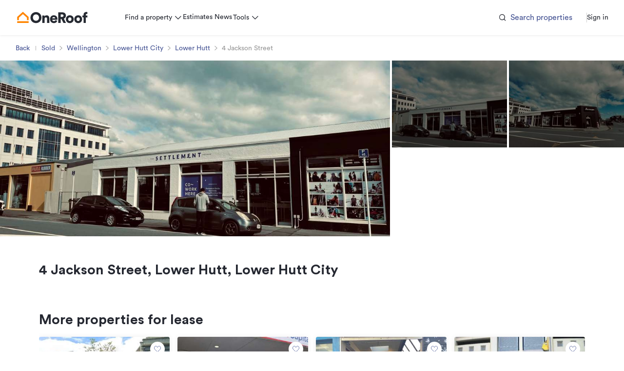

--- FILE ---
content_type: text/html; charset=utf-8
request_url: https://www.oneroof.co.nz/property/wellington/lower-hutt/4-jackson-street/VUA5G
body_size: 20462
content:
<!DOCTYPE html><html lang="en"><head><meta charSet="utf-8"/><meta name="viewport" content="width=device-width, initial-scale=1"/><meta name="viewport" content="width=device-width, initial-scale=1"/><link rel="preload" as="image" imageSrcSet="https://s.oneroof.co.nz/image/bb/33/bb33078c5ce3aa238fdb7cd5926ce6f7.jpg?x-oss-process=image/quality,q_80/resize,w_1080/format,webp 1x, https://s.oneroof.co.nz/image/bb/33/bb33078c5ce3aa238fdb7cd5926ce6f7.jpg?x-oss-process=image/quality,q_80/resize,w_1920/format,webp 2x" fetchPriority="high"/><link rel="preload" as="image" imageSrcSet="https://s.oneroof.co.nz/image/8f/e9/8fe920d7a9cb655a03df857d3e3c6fdc.jpg?x-oss-process=image/quality,q_80/resize,w_384/format,webp 1x, https://s.oneroof.co.nz/image/8f/e9/8fe920d7a9cb655a03df857d3e3c6fdc.jpg?x-oss-process=image/quality,q_80/resize,w_640/format,webp 2x" fetchPriority="high"/><link rel="preload" as="image" imageSrcSet="https://s.oneroof.co.nz/image/e3/83/e38331fc562d98cb9ce9c293af68ee4f.jpg?x-oss-process=image/quality,q_80/resize,w_384/format,webp 1x, https://s.oneroof.co.nz/image/e3/83/e38331fc562d98cb9ce9c293af68ee4f.jpg?x-oss-process=image/quality,q_80/resize,w_640/format,webp 2x" fetchPriority="high"/><link rel="stylesheet" href="https://assets.oneroof.co.nz/rebuild/aws/20260121090819/_next/static/css/9cecba40396a7b04.css" data-precedence="next"/><link rel="stylesheet" href="https://assets.oneroof.co.nz/rebuild/aws/20260121090819/_next/static/css/e523f8cf897d867e.css" data-precedence="next"/><link rel="stylesheet" href="https://assets.oneroof.co.nz/rebuild/aws/20260121090819/_next/static/css/34a11b021a0a59ce.css" data-precedence="next"/><link rel="stylesheet" href="https://assets.oneroof.co.nz/rebuild/aws/20260121090819/_next/static/css/2f25872ed9e8431c.css" data-precedence="next"/><link rel="stylesheet" href="https://assets.oneroof.co.nz/rebuild/aws/20260121090819/_next/static/css/ef46db3751d8e999.css" data-precedence="next"/><link rel="stylesheet" href="https://assets.oneroof.co.nz/rebuild/aws/20260121090819/_next/static/css/92eeceeef3974cd2.css" data-precedence="next"/><link rel="stylesheet" href="https://assets.oneroof.co.nz/rebuild/aws/20260121090819/_next/static/css/feca463912089d7c.css" data-precedence="next"/><link rel="stylesheet" href="https://assets.oneroof.co.nz/rebuild/aws/20260121090819/_next/static/css/925339c94c5fffa8.css" data-precedence="next"/><link rel="preload" as="script" fetchPriority="low" href="https://assets.oneroof.co.nz/rebuild/aws/20260121090819/_next/static/chunks/webpack-8c88c225488e6192.js"/><script src="https://assets.oneroof.co.nz/rebuild/aws/20260121090819/_next/static/chunks/fd9d1056-4d2c945dc86def45.js" async=""></script><script src="https://assets.oneroof.co.nz/rebuild/aws/20260121090819/_next/static/chunks/2117-9bdc3c5a71940810.js" async=""></script><script src="https://assets.oneroof.co.nz/rebuild/aws/20260121090819/_next/static/chunks/main-app-99b56ab98b7c7ed5.js" async=""></script><script src="https://assets.oneroof.co.nz/rebuild/aws/20260121090819/_next/static/chunks/f4e5f4e1-29fe3f10d1e19f33.js" async=""></script><script src="https://assets.oneroof.co.nz/rebuild/aws/20260121090819/_next/static/chunks/1810-cd395278af9eef5f.js" async=""></script><script src="https://assets.oneroof.co.nz/rebuild/aws/20260121090819/_next/static/chunks/1056-84b5251b5b6d5d6d.js" async=""></script><script src="https://assets.oneroof.co.nz/rebuild/aws/20260121090819/_next/static/chunks/9615-7f6d2ed3446b746f.js" async=""></script><script src="https://assets.oneroof.co.nz/rebuild/aws/20260121090819/_next/static/chunks/9757-bb667275d97f3b38.js" async=""></script><script src="https://assets.oneroof.co.nz/rebuild/aws/20260121090819/_next/static/chunks/528-30a39bb2bfefd7c6.js" async=""></script><script src="https://assets.oneroof.co.nz/rebuild/aws/20260121090819/_next/static/chunks/8003-0ca1d275405653e5.js" async=""></script><script src="https://assets.oneroof.co.nz/rebuild/aws/20260121090819/_next/static/chunks/1902-84f182ff27e05576.js" async=""></script><script src="https://assets.oneroof.co.nz/rebuild/aws/20260121090819/_next/static/chunks/9265-b7b5796550f717d4.js" async=""></script><script src="https://assets.oneroof.co.nz/rebuild/aws/20260121090819/_next/static/chunks/4017-6968e5b2ab2a1183.js" async=""></script><script src="https://assets.oneroof.co.nz/rebuild/aws/20260121090819/_next/static/chunks/app/layout-7b69ad1bb36b5fb0.js" async=""></script><script src="https://assets.oneroof.co.nz/rebuild/aws/20260121090819/_next/static/chunks/c15bf2b0-a9f8799fc9062b9a.js" async=""></script><script src="https://assets.oneroof.co.nz/rebuild/aws/20260121090819/_next/static/chunks/2972-efe67b07ea4aedc4.js" async=""></script><script src="https://assets.oneroof.co.nz/rebuild/aws/20260121090819/_next/static/chunks/3644-606e539646dbe7a1.js" async=""></script><script src="https://assets.oneroof.co.nz/rebuild/aws/20260121090819/_next/static/chunks/4243-7ad2f9baff3ddae6.js" async=""></script><script src="https://assets.oneroof.co.nz/rebuild/aws/20260121090819/_next/static/chunks/2907-2bd93316cf0a5515.js" async=""></script><script src="https://assets.oneroof.co.nz/rebuild/aws/20260121090819/_next/static/chunks/app/error-5141470b7d62d8d1.js" async=""></script><script src="https://assets.oneroof.co.nz/rebuild/aws/20260121090819/_next/static/chunks/app/not-found-822727a01014f86e.js" async=""></script><script src="https://assets.oneroof.co.nz/rebuild/aws/20260121090819/_next/static/chunks/c36f3faa-5123e5a433efa068.js" async=""></script><script src="https://assets.oneroof.co.nz/rebuild/aws/20260121090819/_next/static/chunks/5878-06f84cc69660dbd0.js" async=""></script><script src="https://assets.oneroof.co.nz/rebuild/aws/20260121090819/_next/static/chunks/6541-1a20988c28543b48.js" async=""></script><script src="https://assets.oneroof.co.nz/rebuild/aws/20260121090819/_next/static/chunks/727-a612054efa4deeb0.js" async=""></script><script src="https://assets.oneroof.co.nz/rebuild/aws/20260121090819/_next/static/chunks/7885-44a0c9f23b513c0c.js" async=""></script><script src="https://assets.oneroof.co.nz/rebuild/aws/20260121090819/_next/static/chunks/880-3747a8675ffda3a5.js" async=""></script><script src="https://assets.oneroof.co.nz/rebuild/aws/20260121090819/_next/static/chunks/8208-fd6498c5ef239bcb.js" async=""></script><script src="https://assets.oneroof.co.nz/rebuild/aws/20260121090819/_next/static/chunks/5001-432aa8c869d81b9f.js" async=""></script><script src="https://assets.oneroof.co.nz/rebuild/aws/20260121090819/_next/static/chunks/1447-fde68550f64bd176.js" async=""></script><script src="https://assets.oneroof.co.nz/rebuild/aws/20260121090819/_next/static/chunks/3436-919009d3cfaed29e.js" async=""></script><script src="https://assets.oneroof.co.nz/rebuild/aws/20260121090819/_next/static/chunks/1537-d9744eab78880f47.js" async=""></script><script src="https://assets.oneroof.co.nz/rebuild/aws/20260121090819/_next/static/chunks/9366-fbab1c4363513653.js" async=""></script><script src="https://assets.oneroof.co.nz/rebuild/aws/20260121090819/_next/static/chunks/2289-e29aa58e83e50194.js" async=""></script><script src="https://assets.oneroof.co.nz/rebuild/aws/20260121090819/_next/static/chunks/7319-3d145eb948bd8475.js" async=""></script><script src="https://assets.oneroof.co.nz/rebuild/aws/20260121090819/_next/static/chunks/7244-9ace9e7c3ff5c36d.js" async=""></script><script src="https://assets.oneroof.co.nz/rebuild/aws/20260121090819/_next/static/chunks/3171-0a712ad206517978.js" async=""></script><script src="https://assets.oneroof.co.nz/rebuild/aws/20260121090819/_next/static/chunks/9282-83456b14991b89c6.js" async=""></script><script src="https://assets.oneroof.co.nz/rebuild/aws/20260121090819/_next/static/chunks/4459-b3b907a7e95e2015.js" async=""></script><script src="https://assets.oneroof.co.nz/rebuild/aws/20260121090819/_next/static/chunks/app/property/%5B...slug%5D/page-684b2f772f378275.js" async=""></script><link rel="preload" href="https://try.abtasty.com/3faf242cb6880b0ff293ceba4e59d56e.js" as="script"/><link rel="icon" href="/favicon.ico" sizes="any"/><link rel="dns-prefetch" href="//assets.oneroof.co.nz"/><link rel="preconnect" href="https://assets.oneroof.co.nz" crossorigin="true"/><link rel="dns-prefetch" href="//s.oneroof.co.nz"/><link rel="preconnect" href="https://s.oneroof.co.nz" crossorigin="true"/><link rel="dns-prefetch" href="//analytics.google.com"/><link rel="preconnect" href="https://analytics.google.com" crossorigin="true"/><link rel="dns-prefetch" href="//www.googletagmanager.com"/><link rel="preconnect" href="https://www.googletagmanager.com" crossorigin="true"/><link rel="dns-prefetch" href="//accounts.google.com"/><link rel="preconnect" href="https://accounts.google.com" crossorigin="true"/><link rel="dns-prefetch" href="//connect.facebook.net"/><link rel="preconnect" href="https://connect.facebook.net" crossorigin="true"/><link rel="dns-prefetch" href="//securepubads.g.doubleclick.net"/><link rel="preconnect" href="https://securepubads.g.doubleclick.net" crossorigin="true"/><title>4 Jackson Street | Lower Hutt | Lower Hutt City | Commercial Property For Lease - OneRoof</title><meta name="description" content="In the Best Part of Petone null Retail for commercial at 4 Jackson Street | Lower Hutt | Lower Hutt City. Find more information under OneRoof.co.nz"/><meta name="keywords" content="real estate, real estate nz, real estate new Zealand, House for sale, property listings, nz property for sale, farms for sale, houses for sale, property for sale, buy house, buy property"/><link rel="canonical" href="https://www.oneroof.co.nz/property/wellington/lower-hutt/4-jackson-street/VUA5G"/><meta name="format-detection" content="telephone=no, address=no, email=no"/><script>(self.__next_s=self.__next_s||[]).push([0,{"children":"(function(w,d,s,l,i){w[l]=w[l]||[];w[l].push({'gtm.start':\n            new Date().getTime(),event:'gtm.js'});var f=d.getElementsByTagName(s)[0],\n            j=d.createElement(s),dl=l!='dataLayer'?'&l='+l:'';j.async=true;j.src=\n            'https://www.googletagmanager.com/gtm.js?id='+i+dl;f.parentNode.insertBefore(j,f);\n            })(window,document,'script','dataLayer','GTM-58D24DV');","id":"googletagmanager-gtm"}])</script><script>(self.__next_s=self.__next_s||[]).push(["https://try.abtasty.com/3faf242cb6880b0ff293ceba4e59d56e.js",{}])</script><script src="https://assets.oneroof.co.nz/rebuild/aws/20260121090819/_next/static/chunks/polyfills-42372ed130431b0a.js" noModule=""></script></head><body><noscript><iframe src="https://www.googletagmanager.com/ns.html?id=GTM-58D24DV" height="0" width="0" style="display:none;visibility:hidden"></iframe></noscript><script type="application/ld+json">{"@context":"https://schema.org","@type":"Organization","name":"Oneroof","url":"https://www.oneroof.co.nz/","logo":"https://s.oneroof.co.nz/file/on/e%20/one%20roof%20logo%20final%20horizontal%20tag-01.jpg","description":"OneRoof enhances New Zealand’s latest real estate with the latest property and market insights to help make your property decisions easier.","sameAs":["https://www.facebook.com/oneroofpropertynz/","https://www.instagram.com/oneroofnz/"],"telephone":"-"}</script><!--$!--><template data-dgst="BAILOUT_TO_CLIENT_SIDE_RENDERING"></template><!--/$--><div class="min-h-fill-screen flex flex-col"><!--$!--><template data-dgst="BAILOUT_TO_CLIENT_SIDE_RENDERING"></template><!--/$--><header class="shadow-header relative z-100 min-w-0 hover:z-[110]"><div class="page-wrap"><div class="items-center justify-between grid grid-cols-[auto_1fr_auto] sm:gap-x-24 md:gap-x-40 lg:gap-x-74"><div class="h-50 flex items-center gap-x-10 sm:h-auto"><button class="p-10 -m-10 sm:hidden"><span class="menu-btn w-24 h-14"><i></i></span></button><a class="min-w-0" aria-label="go to homepage" href="/"><picture><source media="(min-width: 820px) and(pointer: fine), (min-width: 820px) and (hover: hover)" srcSet="https://assets.oneroof.co.nz/rebuild/aws/20260121090819/_next/static/media/logo-desktop.40f85b66.svg" alt="logo" loading="lazy" width="150" height="28" decoding="async" style="color:transparent" src="https://assets.oneroof.co.nz/rebuild/aws/20260121090819/_next/static/media/logo-desktop.40f85b66.svg"/><source media="(max-width: 819px) and (pointer: coarse), (max-width: 819px) and (hover: none)" srcSet="https://assets.oneroof.co.nz/rebuild/aws/20260121090819/_next/static/media/logo-desktop.40f85b66.svg" alt="logo" loading="lazy" width="150" height="28" decoding="async" style="color:transparent" src="https://assets.oneroof.co.nz/rebuild/aws/20260121090819/_next/static/media/logo-desktop.40f85b66.svg"/><img alt="logo" loading="lazy" width="150" height="28" decoding="async" data-nimg="1" class="pointer-events-none w-124 h-30 block sm:w-150 sm:h-28" style="color:transparent" src="https://assets.oneroof.co.nz/rebuild/aws/20260121090819/_next/static/media/logo-desktop.40f85b66.svg"/></picture></a></div><nav class="min-w-0 hidden sm:block"><ul class="px-10 flex items-center justify-between whitespace-nowrap gap-x-20 md:gap-x-30 lg:gap-x-64 sm:px-0 sm:justify-start"><li class="group"><div class="relative z-10"><div><span class="cursor-pointer flex items-center text-sm group-hover:text-primary">Find a property<i class="icon icon-arrow-down text-sm ml-4"></i></span></div><div class="absolute top-full origin-top pt-14 w-full hidden"><i class="absolute z-[1] block w-0 h-0 -translate-y-full border-8 border-solid border-transparent border-b-white drop-shadow-menu-bottom left-1/2 -translate-x-1/2"></i><div class="absolute left-0"><div class="bg-white shadow-menu max-w-[100vw] grid gap-y-2 py-10" style="width:200px"><div><a class="px-14 h-30 flex items-center text-sm hover:bg-primary-light hover:text-primary" href="/">Residential</a></div><div><a class="px-14 h-30 flex items-center text-sm hover:bg-primary-light hover:text-primary" href="/new-homes">New Homes</a></div><div><a class="px-14 h-30 flex items-center text-sm hover:bg-primary-light hover:text-primary" href="/commercial">Commercial</a></div><div><a class="px-14 h-30 flex items-center text-sm hover:bg-primary-light hover:text-primary" href="/rural">Rural</a></div><div><a class="px-14 h-30 flex items-center text-sm hover:bg-primary-light hover:text-primary" href="/businesses-for-sale">Businesses</a></div><div><a class="px-14 h-30 flex items-center text-sm hover:bg-primary-light hover:text-primary" href="/search/houses-for-rent/region_all-new-zealand-1_page_1">Rent</a></div></div></div></div></div></li><li class="group"><a class="px-2 h-40 flex items-center text-sm border-b-[2px] border-b-transparent transition-colors hover:border-b-primary hover:text-primary sm:h-60 md:h-72" href="/estimate/map/region_auckland-35">Estimates</a></li><li class="group"><a class="px-2 h-40 flex items-center text-sm border-b-[2px] border-b-transparent transition-colors hover:border-b-primary hover:text-primary sm:h-60 md:h-72" href="/news">News</a></li><li class="group"><div class="relative z-10"><div><span class="cursor-pointer flex items-center text-sm group-hover:text-primary">Tools<i class="icon icon-arrow-down text-sm ml-4"></i></span></div><div class="absolute top-full origin-top pt-14 w-full hidden"><i class="absolute z-[1] block w-0 h-0 -translate-y-full border-8 border-solid border-transparent border-b-white drop-shadow-menu-bottom left-1/2 -translate-x-1/2"></i><div class="absolute left-0"><div class="bg-white shadow-menu max-w-[100vw] grid gap-y-2 py-10" style="width:200px"><div><a class="px-14 h-30 flex items-center text-sm hover:bg-primary-light hover:text-primary" href="/find-an-agent">Find an agent</a></div><div><a class="px-14 h-30 flex items-center text-sm hover:bg-primary-light hover:text-primary" href="/search/sold/region_all-new-zealand-1_page_1">Find a sold property</a></div><div><a class="px-14 h-30 flex items-center text-sm hover:bg-primary-light hover:text-primary" href="/suburb">Find a suburb</a></div><div><a class="px-14 h-30 flex items-center text-sm hover:bg-primary-light hover:text-primary" href="/advice/first-home-buyers">First home buyers</a></div><div><a class="px-14 h-30 flex items-center text-sm hover:bg-primary-light hover:text-primary" href="/insights/property-report">Property report</a></div><div><a class="px-14 h-30 flex items-center text-sm hover:bg-primary-light hover:text-primary" href="/insights/house-price-report">House price report</a></div><div><a class="px-14 h-30 flex items-center text-sm hover:bg-primary-light hover:text-primary" href="/advice/sellers-guide">Home sellers guide</a></div><div><a class="px-14 h-30 flex items-center text-sm hover:bg-primary-light hover:text-primary" href="/advice/new-builds">New-builds guide</a></div><div><a class="px-14 h-30 flex items-center text-sm hover:bg-primary-light hover:text-primary" href="/h/homes-we-love">Homes We Love</a></div><div><a class="px-14 h-30 flex items-center text-sm hover:bg-primary-light hover:text-primary" href="/advice/home-loans">Home Loans</a></div></div></div></div></div></li></ul></nav><!--$!--><template data-dgst="BAILOUT_TO_CLIENT_SIDE_RENDERING"></template><!--/$--></div></div></header><!--$!--><template data-dgst="BAILOUT_TO_CLIENT_SIDE_RENDERING"></template><!--/$--><main class="flex-1 min-h-0"><script type="application/ld+json">{"@context":"https://schema.org","@type":"SingleFamilyResidence","address":{"@context":"https://schema.org","@type":"PostalAddress","addressLocality":"Lower Hutt City","addressRegion":"Wellington","postalCode":"","streetAddress":"4 Jackson Street"},"image":"https://s.oneroof.co.nz/image/bb/33/bb33078c5ce3aa238fdb7cd5926ce6f7.jpg?x-oss-process=image/quality,q_80/resize,w_1200,h_800,m_fill/format,webp","containedInPlace":{"@context":"https://schema.org","@type":"City","name":"Wellington","address":"4 Jackson Street","url":"https://www.oneroof.co.nz/property/wellington/lower-hutt/4-jackson-street/VUA5G"},"name":"4 Jackson Street","description":"In the Best Part of Petone","geo":{"@type":"GeoCoordinates","latitude":"","longitude":""},"telephone":"-","mainEntityOfPage":{"@type":"WebPage","url":"https://www.oneroof.co.nz/property/wellington/lower-hutt/4-jackson-street/VUA5G","dateModified":"2025-04-01T15:01:12+13:00"}}</script><div class="page-wrap"><section class="py-14"><ul class="break-words"><li class="inline-block child-[i]:last:hidden"><div class="inline-block text-sm text-neutral-4"><button type="button" class="button-text-primary">Back</button></div><i class="icon !text-xs text-neutral-4 mx-4 sm:mx-6 inline-block icon-minus rotate-90"></i></li><li class="inline-block child-[i]:last:hidden"><div class="inline-block text-sm button-text-primary"><a href="/search/sold/region_all-new-zealand-1_page_1">Sold</a></div><i class="icon !text-xs text-neutral-4 mx-4 sm:mx-6 inline-block icon-arrow-right"></i></li><li class="inline-block child-[i]:last:hidden"><div class="inline-block text-sm button-text-primary"><a href="/search/sold/region_wellington-42_page_1">Wellington</a></div><i class="icon !text-xs text-neutral-4 mx-4 sm:mx-6 inline-block icon-arrow-right"></i></li><li class="inline-block child-[i]:last:hidden"><div class="inline-block text-sm button-text-primary"><a href="/search/sold/district_lower-hutt-city-wellington-263_page_1">Lower Hutt City</a></div><i class="icon !text-xs text-neutral-4 mx-4 sm:mx-6 inline-block icon-arrow-right"></i></li><li class="inline-block child-[i]:last:hidden"><div class="inline-block text-sm button-text-primary"><a href="/search/sold/suburb_lower-hutt-lower-hutt-city-1361_page_1">Lower Hutt</a></div><i class="icon !text-xs text-neutral-4 mx-4 sm:mx-6 inline-block icon-arrow-right"></i></li><li class="inline-block child-[i]:last:hidden"><div class="inline-block text-sm text-neutral-4">4 Jackson Street</div><i class="icon !text-xs text-neutral-4 mx-4 sm:mx-6 inline-block icon-arrow-right"></i></li></ul></section></div><div class="grid grid-cols-1 gap-4 md:h-[30vmin] xl:h-[50vmin] md:max-h-500 lg:min-h-[300px] md:grid-cols-[62.5%,1fr]"><div class="aspect-video min-h-0 relative md:aspect-auto"><img alt="4 Jackson Street Lower Hutt_0" imgbg="loading" fetchPriority="high" width="900" height="400" decoding="async" data-nimg="1" class="w-full h-full aspect-auto object-cover" style="color:transparent" srcSet="https://s.oneroof.co.nz/image/bb/33/bb33078c5ce3aa238fdb7cd5926ce6f7.jpg?x-oss-process=image/quality,q_80/resize,w_1080/format,webp 1x, https://s.oneroof.co.nz/image/bb/33/bb33078c5ce3aa238fdb7cd5926ce6f7.jpg?x-oss-process=image/quality,q_80/resize,w_1920/format,webp 2x" src="https://s.oneroof.co.nz/image/bb/33/bb33078c5ce3aa238fdb7cd5926ce6f7.jpg?x-oss-process=image/quality,q_80/resize,w_1920/format,webp"/><div class="absolute z-10 inset-x-0 inset-y-0 pointer-events-none"><div class="absolute inset-y-0 py-10 flex flex-col justify-between right-0 left-[calc((100vw_-_min(var(--section-width),_100vw))/2)] pl-[var(--container-pd)] pr-10 lg:pl-0"><div class="flex justify-between items-center"><div></div></div></div></div></div><div class="grid grid-cols-2 md:grid-rows-[1fr,1fr] gap-4 min-h-0"><div class="aspect-video w-full h-full md:aspect-auto min-h-0 relative"><img alt="4 Jackson Street Lower Hutt_1" imgbg="loading" fetchPriority="high" width="280" height="200" decoding="async" data-nimg="1" class="block w-full h-full aspect-auto object-cover" style="color:transparent" srcSet="https://s.oneroof.co.nz/image/8f/e9/8fe920d7a9cb655a03df857d3e3c6fdc.jpg?x-oss-process=image/quality,q_80/resize,w_384/format,webp 1x, https://s.oneroof.co.nz/image/8f/e9/8fe920d7a9cb655a03df857d3e3c6fdc.jpg?x-oss-process=image/quality,q_80/resize,w_640/format,webp 2x" src="https://s.oneroof.co.nz/image/8f/e9/8fe920d7a9cb655a03df857d3e3c6fdc.jpg?x-oss-process=image/quality,q_80/resize,w_640/format,webp"/><div class="absolute inset-x-0 inset-y-0 bg-black bg-opacity-50 flex pointer-events-none"><div class="text-white m-auto"></div></div></div><div class="aspect-video w-full h-full md:aspect-auto min-h-0 relative"><img alt="4 Jackson Street Lower Hutt_2" imgbg="loading" fetchPriority="high" width="280" height="200" decoding="async" data-nimg="1" class="block w-full h-full aspect-auto object-cover" style="color:transparent" srcSet="https://s.oneroof.co.nz/image/e3/83/e38331fc562d98cb9ce9c293af68ee4f.jpg?x-oss-process=image/quality,q_80/resize,w_384/format,webp 1x, https://s.oneroof.co.nz/image/e3/83/e38331fc562d98cb9ce9c293af68ee4f.jpg?x-oss-process=image/quality,q_80/resize,w_640/format,webp 2x" src="https://s.oneroof.co.nz/image/e3/83/e38331fc562d98cb9ce9c293af68ee4f.jpg?x-oss-process=image/quality,q_80/resize,w_640/format,webp"/><div class="absolute inset-x-0 inset-y-0 bg-black bg-opacity-50 flex pointer-events-none"><div class="text-white m-auto"></div></div></div></div></div><div class="section-wrap"><address class="not-italic text-xl md:text-3xl font-bold mt-24 md:mt-50">4 Jackson Street, Lower Hutt, Lower Hutt City</address></div><div class="section-wrap space-y-40 md:space-y-64 py-40 md:py-64"><!--$--><section><div class="flex justify-between items-center flex-wrap"><div><span class="text-font text-xl md:text-3xl md:font-bold">More properties for lease</span></div><div class="flex items-center gap-x-10"></div></div><div class="mt-16"><div class="relative"><div class="swiper !pr-120 sm:!pr-0 -my-12"><div class="swiper-wrapper"><div class="swiper-slide py-12" style="width:calc((100% - 48px) / 4 );margin-right:16px"><a class="flex flex-col justify-between rounded-sm overflow-hidden group shadow-carousel text-left" aria-label="go to property" index="0" href="/property/wellington/lower-hutt/186-188-high-street/0Qf3f"><div class="relative"><div class="absolute z-[1] left-0 top-0 p-10 w-full pointer-events-none"><div class="flex items-start justify-between pointer-events-auto"><div class="flex flex-wrap gap-4"></div><div class="flex-shrink-0 pointer-events-auto w-30 h-30 rounded-half inline-flex items-center justify-center cursor-pointer hover:bg-primary-light bg-white" data-noprogress="true"><svg width="12" height="11" viewBox="0 0 12 11" xmlns="http://www.w3.org/2000/svg" class="stroke-primary w-14 h-14 pointer-events-none fill-none"><path d="M5.693 2.107L6 2.67l.307-.562c.185-.337.492-.789.945-1.14.467-.36.989-.54 1.56-.54 1.598 0 2.838 1.303 2.838 3.108 0 .957-.38 1.777-1.098 2.644-.727.878-1.774 1.772-3.076 2.881l.227.267-.227-.267c-.44.375-.94.8-1.46 1.255a.025.025 0 0 1-.016.006.025.025 0 0 1-.016-.006c-.52-.454-1.02-.88-1.458-1.254h-.001c-1.302-1.11-2.35-2.004-3.077-2.882C.729 5.312.35 4.492.35 3.535.35 1.73 1.59.428 3.187.428c.572 0 1.094.18 1.56.54.454.35.761.802.946 1.14z" stroke-width="0.7"></path></svg></div></div></div><div class="overflow-hidden max-w-full aspect-[267/140]"><div style="aspect-ratio:267/140" class="w-full h-full"><img alt="FOR LEASE – HIGH STREET RETAIL" imgbg="loading" imgsize="sm" loading="lazy" width="267" height="140" decoding="async" data-nimg="1" class="block object-cover w-full h-full group-hover:scale-110 transition-transform duration-500" style="color:transparent" srcSet="https://s.oneroof.co.nz/image/30/c8/30c85c5b1f7722eb61f03c718d4f1a00.jpg?x-oss-process=image/quality,q_80/resize,w_384/format,webp 1x, https://s.oneroof.co.nz/image/30/c8/30c85c5b1f7722eb61f03c718d4f1a00.jpg?x-oss-process=image/quality,q_80/resize,w_640/format,webp 2x" src="https://s.oneroof.co.nz/image/30/c8/30c85c5b1f7722eb61f03c718d4f1a00.jpg?x-oss-process=image/quality,q_80/resize,w_640/format,webp"/></div></div></div><div class="px-10 py-12 flex items-center"><div class="flex-1 min-w-0"><div class="text-sm text-black line-clamp-1">Price by Negotiation </div><address class="text-black text-sm not-italic line-clamp-1 mt-4"><i class="icon icon-address text-font align-middle mr-6 sm:hidden"></i>186-188 High Street, Lower Hutt</address><div class="mt-8 min-h-[21px] flex items-center justify-between"> </div></div><div class="ml-6"><div class="overflow-hidden flex-shrink-0 rounded-half" style="width:50px;height:50px"><img alt="Oliver Hourigan" imgbg="loading" loading="lazy" width="50" height="50" decoding="async" data-nimg="1" class="w-full h-full block object-cover object-[center_top] rounded-half" style="color:transparent" srcSet="https://s.oneroof.co.nz/image/0f/a1/0fa1b4b3a2e4bc159b9605f868f708df.jpg?x-oss-process=image/quality,q_80/resize,w_64/format,webp 1x, https://s.oneroof.co.nz/image/0f/a1/0fa1b4b3a2e4bc159b9605f868f708df.jpg?x-oss-process=image/quality,q_80/resize,w_128/format,webp 2x" src="https://s.oneroof.co.nz/image/0f/a1/0fa1b4b3a2e4bc159b9605f868f708df.jpg?x-oss-process=image/quality,q_80/resize,w_128/format,webp"/></div></div></div><div class="h-38 flex items-center px-10" style="background-color:#00234b"><img alt="Capital Commercial 2013 Ltd (Licensed: REAA 2008) - Bayleys, Wellington - Commercial" loading="lazy" width="200" height="24" decoding="async" data-nimg="1" class="object-contain object-left" style="color:transparent" srcSet="https://s.oneroof.co.nz/image/3b/29/3b291efc7b46be09a66f4c4058daf534.jpg?x-oss-process=image/quality,q_80/resize,w_256/format,webp 1x, https://s.oneroof.co.nz/image/3b/29/3b291efc7b46be09a66f4c4058daf534.jpg?x-oss-process=image/quality,q_80/resize,w_640/format,webp 2x" src="https://s.oneroof.co.nz/image/3b/29/3b291efc7b46be09a66f4c4058daf534.jpg?x-oss-process=image/quality,q_80/resize,w_640/format,webp"/></div></a></div><div class="swiper-slide py-12" style="width:calc((100% - 48px) / 4 );margin-right:16px"><a class="flex flex-col justify-between rounded-sm overflow-hidden group shadow-carousel text-left" aria-label="go to property" index="1" href="/property/wellington/lower-hutt/216-high-street/wR21q"><div class="relative"><div class="absolute z-[1] left-0 top-0 p-10 w-full pointer-events-none"><div class="flex items-start justify-between pointer-events-auto"><div class="flex flex-wrap gap-4"></div><div class="flex-shrink-0 pointer-events-auto w-30 h-30 rounded-half inline-flex items-center justify-center cursor-pointer hover:bg-primary-light bg-white" data-noprogress="true"><svg width="12" height="11" viewBox="0 0 12 11" xmlns="http://www.w3.org/2000/svg" class="stroke-primary w-14 h-14 pointer-events-none fill-none"><path d="M5.693 2.107L6 2.67l.307-.562c.185-.337.492-.789.945-1.14.467-.36.989-.54 1.56-.54 1.598 0 2.838 1.303 2.838 3.108 0 .957-.38 1.777-1.098 2.644-.727.878-1.774 1.772-3.076 2.881l.227.267-.227-.267c-.44.375-.94.8-1.46 1.255a.025.025 0 0 1-.016.006.025.025 0 0 1-.016-.006c-.52-.454-1.02-.88-1.458-1.254h-.001c-1.302-1.11-2.35-2.004-3.077-2.882C.729 5.312.35 4.492.35 3.535.35 1.73 1.59.428 3.187.428c.572 0 1.094.18 1.56.54.454.35.761.802.946 1.14z" stroke-width="0.7"></path></svg></div></div></div><div class="overflow-hidden max-w-full aspect-[267/140]"><div style="aspect-ratio:267/140" class="w-full h-full"><img alt="Expensive fitout for free! Service/Retail/Health/Offices" imgbg="loading" imgsize="sm" loading="lazy" width="267" height="140" decoding="async" data-nimg="1" class="block object-cover w-full h-full group-hover:scale-110 transition-transform duration-500" style="color:transparent" srcSet="https://s.oneroof.co.nz/image/4e/63/4e6313fb504ebc5f4f2a931edef09e92.jpg?x-oss-process=image/quality,q_80/resize,w_384/format,webp 1x, https://s.oneroof.co.nz/image/4e/63/4e6313fb504ebc5f4f2a931edef09e92.jpg?x-oss-process=image/quality,q_80/resize,w_640/format,webp 2x" src="https://s.oneroof.co.nz/image/4e/63/4e6313fb504ebc5f4f2a931edef09e92.jpg?x-oss-process=image/quality,q_80/resize,w_640/format,webp"/></div></div></div><div class="px-10 py-12 flex items-center"><div class="flex-1 min-w-0"><div class="text-sm text-black line-clamp-1">Price on Application </div><address class="text-black text-sm not-italic line-clamp-1 mt-4"><i class="icon icon-address text-font align-middle mr-6 sm:hidden"></i>216 High Street, Lower Hutt</address><div class="mt-8 min-h-[21px] flex items-center justify-between"><div class="flex items-center space-x-14"><div class="space-x-6 text-font text-sm whitespace-nowrap !text-black"><i class="icon icon-car"></i><span>2</span></div></div> </div></div><div class="ml-6"><div class="overflow-hidden flex-shrink-0 rounded-half" style="width:50px;height:50px"><img alt="Murray Rodgers" imgbg="loading" loading="lazy" width="50" height="50" decoding="async" data-nimg="1" class="w-full h-full block object-cover object-[center_top] rounded-half" style="color:transparent" srcSet="https://s.oneroof.co.nz/image/19/65/19658157f7225ef15d29cb1ec1b4ace6.jpg?x-oss-process=image/quality,q_80/resize,w_64/format,webp 1x, https://s.oneroof.co.nz/image/19/65/19658157f7225ef15d29cb1ec1b4ace6.jpg?x-oss-process=image/quality,q_80/resize,w_128/format,webp 2x" src="https://s.oneroof.co.nz/image/19/65/19658157f7225ef15d29cb1ec1b4ace6.jpg?x-oss-process=image/quality,q_80/resize,w_128/format,webp"/></div></div></div><div class="h-38 flex items-center px-10" style="background-color:#ffffff"><img alt="Walker &amp; Co Real Estate" loading="lazy" width="200" height="24" decoding="async" data-nimg="1" class="object-contain object-left" style="color:transparent" srcSet="https://s.oneroof.co.nz/image/17/d0/17d0c45b0dbd158e40d4e1e23f200b3a.jpg?x-oss-process=image/quality,q_80/resize,w_256/format,webp 1x, https://s.oneroof.co.nz/image/17/d0/17d0c45b0dbd158e40d4e1e23f200b3a.jpg?x-oss-process=image/quality,q_80/resize,w_640/format,webp 2x" src="https://s.oneroof.co.nz/image/17/d0/17d0c45b0dbd158e40d4e1e23f200b3a.jpg?x-oss-process=image/quality,q_80/resize,w_640/format,webp"/></div></a></div><div class="swiper-slide py-12" style="width:calc((100% - 48px) / 4 );margin-right:16px"><a class="flex flex-col justify-between rounded-sm overflow-hidden group shadow-carousel text-left" aria-label="go to property" index="2" href="/property/wellington/lower-hutt/shop-6-174-high-street/PEMmD"><div class="relative"><div class="absolute z-[1] left-0 top-0 p-10 w-full pointer-events-none"><div class="flex items-start justify-between pointer-events-auto"><div class="flex flex-wrap gap-4"></div><div class="flex-shrink-0 pointer-events-auto w-30 h-30 rounded-half inline-flex items-center justify-center cursor-pointer hover:bg-primary-light bg-white" data-noprogress="true"><svg width="12" height="11" viewBox="0 0 12 11" xmlns="http://www.w3.org/2000/svg" class="stroke-primary w-14 h-14 pointer-events-none fill-none"><path d="M5.693 2.107L6 2.67l.307-.562c.185-.337.492-.789.945-1.14.467-.36.989-.54 1.56-.54 1.598 0 2.838 1.303 2.838 3.108 0 .957-.38 1.777-1.098 2.644-.727.878-1.774 1.772-3.076 2.881l.227.267-.227-.267c-.44.375-.94.8-1.46 1.255a.025.025 0 0 1-.016.006.025.025 0 0 1-.016-.006c-.52-.454-1.02-.88-1.458-1.254h-.001c-1.302-1.11-2.35-2.004-3.077-2.882C.729 5.312.35 4.492.35 3.535.35 1.73 1.59.428 3.187.428c.572 0 1.094.18 1.56.54.454.35.761.802.946 1.14z" stroke-width="0.7"></path></svg></div></div></div><div class="overflow-hidden max-w-full aspect-[267/140]"><div style="aspect-ratio:267/140" class="w-full h-full"><img alt="Queens Arcade - Could be Shop - Could be Office" imgbg="loading" imgsize="sm" loading="lazy" width="267" height="140" decoding="async" data-nimg="1" class="block object-cover w-full h-full group-hover:scale-110 transition-transform duration-500" style="color:transparent" srcSet="https://s.oneroof.co.nz/image/3f/cb/3fcbe64919fc8086084b6ca6b3c2c114.jpg?x-oss-process=image/quality,q_80/resize,w_384/format,webp 1x, https://s.oneroof.co.nz/image/3f/cb/3fcbe64919fc8086084b6ca6b3c2c114.jpg?x-oss-process=image/quality,q_80/resize,w_640/format,webp 2x" src="https://s.oneroof.co.nz/image/3f/cb/3fcbe64919fc8086084b6ca6b3c2c114.jpg?x-oss-process=image/quality,q_80/resize,w_640/format,webp"/></div></div></div><div class="px-10 py-12 flex items-center"><div class="flex-1 min-w-0"><div class="text-sm text-black line-clamp-1">$16,500pa plus GST </div><address class="text-black text-sm not-italic line-clamp-1 mt-4"><i class="icon icon-address text-font align-middle mr-6 sm:hidden"></i>Shop 6, 174 High Street, Lower Hutt</address><div class="mt-8 min-h-[21px] flex items-center justify-between"> </div></div><div class="ml-6"><div class="overflow-hidden flex-shrink-0 rounded-half" style="width:50px;height:50px"><img alt="Alastair Gustafson" imgbg="loading" loading="lazy" width="50" height="50" decoding="async" data-nimg="1" class="w-full h-full block object-cover object-[center_top] rounded-half" style="color:transparent" srcSet="https://s.oneroof.co.nz/image/72/38/723833e2bfabb514d7a690836cbb4969.jpg?x-oss-process=image/quality,q_80/resize,w_64/format,webp 1x, https://s.oneroof.co.nz/image/72/38/723833e2bfabb514d7a690836cbb4969.jpg?x-oss-process=image/quality,q_80/resize,w_128/format,webp 2x" src="https://s.oneroof.co.nz/image/72/38/723833e2bfabb514d7a690836cbb4969.jpg?x-oss-process=image/quality,q_80/resize,w_128/format,webp"/></div></div></div><div class="h-38 flex items-center px-10" style="background-color:#f57300"><img alt="AGRE (Agency) Limited – AGRE Commercial" loading="lazy" width="200" height="24" decoding="async" data-nimg="1" class="object-contain object-left" style="color:transparent" srcSet="https://s.oneroof.co.nz/image/4a/22/4a22d593395d010e6b67e15d43554568.jpg?x-oss-process=image/quality,q_80/resize,w_256/format,webp 1x, https://s.oneroof.co.nz/image/4a/22/4a22d593395d010e6b67e15d43554568.jpg?x-oss-process=image/quality,q_80/resize,w_640/format,webp 2x" src="https://s.oneroof.co.nz/image/4a/22/4a22d593395d010e6b67e15d43554568.jpg?x-oss-process=image/quality,q_80/resize,w_640/format,webp"/></div></a></div><div class="swiper-slide py-12" style="width:calc((100% - 48px) / 4 );margin-right:16px"><a class="flex flex-col justify-between rounded-sm overflow-hidden group shadow-carousel text-left" aria-label="go to property" index="3" href="/property/wellington/lower-hutt/49-queens-drive-shop-12-unit-3/TNKit"><div class="relative"><div class="absolute z-[1] left-0 top-0 p-10 w-full pointer-events-none"><div class="flex items-start justify-between pointer-events-auto"><div class="flex flex-wrap gap-4"></div><div class="flex-shrink-0 pointer-events-auto w-30 h-30 rounded-half inline-flex items-center justify-center cursor-pointer hover:bg-primary-light bg-white" data-noprogress="true"><svg width="12" height="11" viewBox="0 0 12 11" xmlns="http://www.w3.org/2000/svg" class="stroke-primary w-14 h-14 pointer-events-none fill-none"><path d="M5.693 2.107L6 2.67l.307-.562c.185-.337.492-.789.945-1.14.467-.36.989-.54 1.56-.54 1.598 0 2.838 1.303 2.838 3.108 0 .957-.38 1.777-1.098 2.644-.727.878-1.774 1.772-3.076 2.881l.227.267-.227-.267c-.44.375-.94.8-1.46 1.255a.025.025 0 0 1-.016.006.025.025 0 0 1-.016-.006c-.52-.454-1.02-.88-1.458-1.254h-.001c-1.302-1.11-2.35-2.004-3.077-2.882C.729 5.312.35 4.492.35 3.535.35 1.73 1.59.428 3.187.428c.572 0 1.094.18 1.56.54.454.35.761.802.946 1.14z" stroke-width="0.7"></path></svg></div></div></div><div class="overflow-hidden max-w-full aspect-[267/140]"><div style="aspect-ratio:267/140" class="w-full h-full"><img alt="INTERNAL RETAIL SHOP IN QUEENS DRIVE" imgbg="loading" imgsize="sm" loading="lazy" width="267" height="140" decoding="async" data-nimg="1" class="block object-cover w-full h-full group-hover:scale-110 transition-transform duration-500" style="color:transparent" srcSet="https://s.oneroof.co.nz/image/b2/d7/b2d7215b166fbdb73aec4e41e0720158.jpg?x-oss-process=image/quality,q_80/resize,w_384/format,webp 1x, https://s.oneroof.co.nz/image/b2/d7/b2d7215b166fbdb73aec4e41e0720158.jpg?x-oss-process=image/quality,q_80/resize,w_640/format,webp 2x" src="https://s.oneroof.co.nz/image/b2/d7/b2d7215b166fbdb73aec4e41e0720158.jpg?x-oss-process=image/quality,q_80/resize,w_640/format,webp"/></div></div></div><div class="px-10 py-12 flex items-center"><div class="flex-1 min-w-0"><div class="text-sm text-black line-clamp-1">Price on Application </div><address class="text-black text-sm not-italic line-clamp-1 mt-4"><i class="icon icon-address text-font align-middle mr-6 sm:hidden"></i>49 Queens Drive, Shop 12, Unit 3, Lower Hutt</address><div class="mt-8 min-h-[21px] flex items-center justify-between"> </div></div><div class="ml-6"><div class="overflow-hidden flex-shrink-0 rounded-half" style="width:50px;height:50px"><img alt="Murray Rodgers" imgbg="loading" loading="lazy" width="50" height="50" decoding="async" data-nimg="1" class="w-full h-full block object-cover object-[center_top] rounded-half" style="color:transparent" srcSet="https://s.oneroof.co.nz/image/19/65/19658157f7225ef15d29cb1ec1b4ace6.jpg?x-oss-process=image/quality,q_80/resize,w_64/format,webp 1x, https://s.oneroof.co.nz/image/19/65/19658157f7225ef15d29cb1ec1b4ace6.jpg?x-oss-process=image/quality,q_80/resize,w_128/format,webp 2x" src="https://s.oneroof.co.nz/image/19/65/19658157f7225ef15d29cb1ec1b4ace6.jpg?x-oss-process=image/quality,q_80/resize,w_128/format,webp"/></div></div></div><div class="h-38 flex items-center px-10" style="background-color:#ffffff"><img alt="Walker &amp; Co Real Estate" loading="lazy" width="200" height="24" decoding="async" data-nimg="1" class="object-contain object-left" style="color:transparent" srcSet="https://s.oneroof.co.nz/image/17/d0/17d0c45b0dbd158e40d4e1e23f200b3a.jpg?x-oss-process=image/quality,q_80/resize,w_256/format,webp 1x, https://s.oneroof.co.nz/image/17/d0/17d0c45b0dbd158e40d4e1e23f200b3a.jpg?x-oss-process=image/quality,q_80/resize,w_640/format,webp 2x" src="https://s.oneroof.co.nz/image/17/d0/17d0c45b0dbd158e40d4e1e23f200b3a.jpg?x-oss-process=image/quality,q_80/resize,w_640/format,webp"/></div></a></div><div class="swiper-slide py-12" style="width:calc((100% - 48px) / 4 );margin-right:16px"><a class="flex flex-col justify-between rounded-sm overflow-hidden group shadow-carousel text-left" aria-label="go to property" index="4" href="/property/wellington/lower-hutt/170-high-street/X0X5U"><div class="relative"><div class="absolute z-[1] left-0 top-0 p-10 w-full pointer-events-none"><div class="flex items-start justify-between pointer-events-auto"><div class="flex flex-wrap gap-4"></div><div class="flex-shrink-0 pointer-events-auto w-30 h-30 rounded-half inline-flex items-center justify-center cursor-pointer hover:bg-primary-light bg-white" data-noprogress="true"><svg width="12" height="11" viewBox="0 0 12 11" xmlns="http://www.w3.org/2000/svg" class="stroke-primary w-14 h-14 pointer-events-none fill-none"><path d="M5.693 2.107L6 2.67l.307-.562c.185-.337.492-.789.945-1.14.467-.36.989-.54 1.56-.54 1.598 0 2.838 1.303 2.838 3.108 0 .957-.38 1.777-1.098 2.644-.727.878-1.774 1.772-3.076 2.881l.227.267-.227-.267c-.44.375-.94.8-1.46 1.255a.025.025 0 0 1-.016.006.025.025 0 0 1-.016-.006c-.52-.454-1.02-.88-1.458-1.254h-.001c-1.302-1.11-2.35-2.004-3.077-2.882C.729 5.312.35 4.492.35 3.535.35 1.73 1.59.428 3.187.428c.572 0 1.094.18 1.56.54.454.35.761.802.946 1.14z" stroke-width="0.7"></path></svg></div></div></div><div class="overflow-hidden max-w-full aspect-[267/140]"><div style="aspect-ratio:267/140" class="w-full h-full"><img alt="Beauty" imgbg="loading" imgsize="sm" loading="lazy" width="267" height="140" decoding="async" data-nimg="1" class="block object-cover w-full h-full group-hover:scale-110 transition-transform duration-500" style="color:transparent" srcSet="https://s.oneroof.co.nz/image/21/b5/21b5ffdfec89f60d795547427f643481.jpg?x-oss-process=image/quality,q_80/resize,w_384/format,webp 1x, https://s.oneroof.co.nz/image/21/b5/21b5ffdfec89f60d795547427f643481.jpg?x-oss-process=image/quality,q_80/resize,w_640/format,webp 2x" src="https://s.oneroof.co.nz/image/21/b5/21b5ffdfec89f60d795547427f643481.jpg?x-oss-process=image/quality,q_80/resize,w_640/format,webp"/></div></div></div><div class="px-10 py-12 flex items-center"><div class="flex-1 min-w-0"><div class="text-sm text-black line-clamp-1">POA </div><address class="text-black text-sm not-italic line-clamp-1 mt-4"><i class="icon icon-address text-font align-middle mr-6 sm:hidden"></i>170 High Street, Lower Hutt</address><div class="mt-8 min-h-[21px] flex items-center justify-between"> </div></div><div class="ml-6"><div class="overflow-hidden flex-shrink-0 rounded-half" style="width:50px;height:50px"><img alt="Alastair Gustafson" imgbg="loading" loading="lazy" width="50" height="50" decoding="async" data-nimg="1" class="w-full h-full block object-cover object-[center_top] rounded-half" style="color:transparent" srcSet="https://s.oneroof.co.nz/image/72/38/723833e2bfabb514d7a690836cbb4969.jpg?x-oss-process=image/quality,q_80/resize,w_64/format,webp 1x, https://s.oneroof.co.nz/image/72/38/723833e2bfabb514d7a690836cbb4969.jpg?x-oss-process=image/quality,q_80/resize,w_128/format,webp 2x" src="https://s.oneroof.co.nz/image/72/38/723833e2bfabb514d7a690836cbb4969.jpg?x-oss-process=image/quality,q_80/resize,w_128/format,webp"/></div></div></div><div class="h-38 flex items-center px-10" style="background-color:#f57300"><img alt="AGRE (Agency) Limited – AGRE Commercial" loading="lazy" width="200" height="24" decoding="async" data-nimg="1" class="object-contain object-left" style="color:transparent" srcSet="https://s.oneroof.co.nz/image/4a/22/4a22d593395d010e6b67e15d43554568.jpg?x-oss-process=image/quality,q_80/resize,w_256/format,webp 1x, https://s.oneroof.co.nz/image/4a/22/4a22d593395d010e6b67e15d43554568.jpg?x-oss-process=image/quality,q_80/resize,w_640/format,webp 2x" src="https://s.oneroof.co.nz/image/4a/22/4a22d593395d010e6b67e15d43554568.jpg?x-oss-process=image/quality,q_80/resize,w_640/format,webp"/></div></a></div><div class="swiper-slide py-12" style="width:calc((100% - 48px) / 4 );margin-right:16px"><a class="flex flex-col justify-between rounded-sm overflow-hidden group shadow-carousel text-left" aria-label="go to property" index="5" href="/property/wellington/lower-hutt/119-queens-drive/BHVQQ"><div class="relative"><div class="absolute z-[1] left-0 top-0 p-10 w-full pointer-events-none"><div class="flex items-start justify-between pointer-events-auto"><div class="flex flex-wrap gap-4"></div><div class="flex-shrink-0 pointer-events-auto w-30 h-30 rounded-half inline-flex items-center justify-center cursor-pointer hover:bg-primary-light bg-white" data-noprogress="true"><svg width="12" height="11" viewBox="0 0 12 11" xmlns="http://www.w3.org/2000/svg" class="stroke-primary w-14 h-14 pointer-events-none fill-none"><path d="M5.693 2.107L6 2.67l.307-.562c.185-.337.492-.789.945-1.14.467-.36.989-.54 1.56-.54 1.598 0 2.838 1.303 2.838 3.108 0 .957-.38 1.777-1.098 2.644-.727.878-1.774 1.772-3.076 2.881l.227.267-.227-.267c-.44.375-.94.8-1.46 1.255a.025.025 0 0 1-.016.006.025.025 0 0 1-.016-.006c-.52-.454-1.02-.88-1.458-1.254h-.001c-1.302-1.11-2.35-2.004-3.077-2.882C.729 5.312.35 4.492.35 3.535.35 1.73 1.59.428 3.187.428c.572 0 1.094.18 1.56.54.454.35.761.802.946 1.14z" stroke-width="0.7"></path></svg></div></div></div><div class="overflow-hidden max-w-full aspect-[267/140]"><div style="aspect-ratio:267/140" class="w-full h-full"><img alt="Great Retail/Office- Corner with profile" imgbg="loading" imgsize="sm" loading="lazy" width="267" height="140" decoding="async" data-nimg="1" class="block object-cover w-full h-full group-hover:scale-110 transition-transform duration-500" style="color:transparent" srcSet="https://s.oneroof.co.nz/image/80/e9/80e92c053dc2e2be82394387f6bf5d23.jpg?x-oss-process=image/quality,q_80/resize,w_384/format,webp 1x, https://s.oneroof.co.nz/image/80/e9/80e92c053dc2e2be82394387f6bf5d23.jpg?x-oss-process=image/quality,q_80/resize,w_640/format,webp 2x" src="https://s.oneroof.co.nz/image/80/e9/80e92c053dc2e2be82394387f6bf5d23.jpg?x-oss-process=image/quality,q_80/resize,w_640/format,webp"/></div></div></div><div class="px-10 py-12 flex items-center"><div class="flex-1 min-w-0"><div class="text-sm text-black line-clamp-1">Price on Application </div><address class="text-black text-sm not-italic line-clamp-1 mt-4"><i class="icon icon-address text-font align-middle mr-6 sm:hidden"></i>119 Queens Drive, Lower Hutt</address><div class="mt-8 min-h-[21px] flex items-center justify-between"> </div></div><div class="ml-6"><div class="overflow-hidden flex-shrink-0 rounded-half" style="width:50px;height:50px"><img alt="Murray Rodgers" imgbg="loading" loading="lazy" width="50" height="50" decoding="async" data-nimg="1" class="w-full h-full block object-cover object-[center_top] rounded-half" style="color:transparent" srcSet="https://s.oneroof.co.nz/image/19/65/19658157f7225ef15d29cb1ec1b4ace6.jpg?x-oss-process=image/quality,q_80/resize,w_64/format,webp 1x, https://s.oneroof.co.nz/image/19/65/19658157f7225ef15d29cb1ec1b4ace6.jpg?x-oss-process=image/quality,q_80/resize,w_128/format,webp 2x" src="https://s.oneroof.co.nz/image/19/65/19658157f7225ef15d29cb1ec1b4ace6.jpg?x-oss-process=image/quality,q_80/resize,w_128/format,webp"/></div></div></div><div class="h-38 flex items-center px-10" style="background-color:#ffffff"><img alt="Walker &amp; Co Real Estate" loading="lazy" width="200" height="24" decoding="async" data-nimg="1" class="object-contain object-left" style="color:transparent" srcSet="https://s.oneroof.co.nz/image/17/d0/17d0c45b0dbd158e40d4e1e23f200b3a.jpg?x-oss-process=image/quality,q_80/resize,w_256/format,webp 1x, https://s.oneroof.co.nz/image/17/d0/17d0c45b0dbd158e40d4e1e23f200b3a.jpg?x-oss-process=image/quality,q_80/resize,w_640/format,webp 2x" src="https://s.oneroof.co.nz/image/17/d0/17d0c45b0dbd158e40d4e1e23f200b3a.jpg?x-oss-process=image/quality,q_80/resize,w_640/format,webp"/></div></a></div></div></div><div class="absolute z-[1]  rounded-half bg-white shadow-md items-center justify-center cursor-pointer top-1/2 translate-y-[-50%] w-48 h-48 hidden lg:flex right-0 translate-x-[40%]"><i class="icon icon-arrow-right text-primary !text-2xl"></i></div></div></div></section><!--/$--><!--$--><section><div class="flex justify-between items-center flex-wrap"><div><span class="text-font text-xl md:text-3xl md:font-bold">Latest commercial news</span></div><div class="flex items-center gap-x-10"></div></div><div class="mt-16"><div class="relative"><div class="swiper !pr-120 sm:!pr-0"><div class="swiper-wrapper"><div class="swiper-slide" style="width:calc((100% - 48px) / 4 );margin-right:16px"><a index="0" class="block group" aria-label="go to article" href="/news/prime-retail-with-built-in-occupancy-48818"><div class="relative"><div class="overflow-hidden max-w-full aspect-[267/140] rounded-sm shadow-md"><div style="aspect-ratio:267/140" class="w-full h-full"><img alt="Prime retail with built-in occupancy" imgbg="loading" imgsize="sm" loading="lazy" width="267" height="140" decoding="async" data-nimg="1" class="block object-cover w-full h-full group-hover:scale-110 transition-transform duration-500" style="color:transparent" srcSet="https://s.oneroof.co.nz/image/b1/2d/b12d1d6d2ecd88ba9fe33fbcf450e9b1.jpg?x-oss-process=image/quality,q_80/resize,w_384/format,webp 1x, https://s.oneroof.co.nz/image/b1/2d/b12d1d6d2ecd88ba9fe33fbcf450e9b1.jpg?x-oss-process=image/quality,q_80/resize,w_640/format,webp 2x" src="https://s.oneroof.co.nz/image/b1/2d/b12d1d6d2ecd88ba9fe33fbcf450e9b1.jpg?x-oss-process=image/quality,q_80/resize,w_640/format,webp"/></div></div></div><div class="flex justify-between mt-16"><span class="text-secondary text-xs">Commercial</span><span class="text-neutral-5 text-xs">OneRoof</span></div><div class="text-font text-base mt-8 line-clamp-2">Prime retail with built-in occupancy</div></a></div><div class="swiper-slide" style="width:calc((100% - 48px) / 4 );margin-right:16px"><a index="1" class="block group" aria-label="go to article" href="/news/year-of-growth-on-the-horizon-48817"><div class="relative"><div class="overflow-hidden max-w-full aspect-[267/140] rounded-sm shadow-md"><div style="aspect-ratio:267/140" class="w-full h-full"><img alt="&#x27;Year of growth&#x27; on the horizon" imgbg="loading" imgsize="sm" loading="lazy" width="267" height="140" decoding="async" data-nimg="1" class="block object-cover w-full h-full group-hover:scale-110 transition-transform duration-500" style="color:transparent" srcSet="https://s.oneroof.co.nz/image/ee/41/ee41fbaf5c475776a8b622822df6ba10.jpg?x-oss-process=image/quality,q_80/resize,w_384/format,webp 1x, https://s.oneroof.co.nz/image/ee/41/ee41fbaf5c475776a8b622822df6ba10.jpg?x-oss-process=image/quality,q_80/resize,w_640/format,webp 2x" src="https://s.oneroof.co.nz/image/ee/41/ee41fbaf5c475776a8b622822df6ba10.jpg?x-oss-process=image/quality,q_80/resize,w_640/format,webp"/></div></div></div><div class="flex justify-between mt-16"><span class="text-secondary text-xs">Commercial</span><span class="text-neutral-5 text-xs">OneRoof</span></div><div class="text-font text-base mt-8 line-clamp-2">&#x27;Year of growth&#x27; on the horizon</div></a></div><div class="swiper-slide" style="width:calc((100% - 48px) / 4 );margin-right:16px"><a index="2" class="block group" aria-label="go to article" href="/news/historic-west-coast-gem-for-sale-48815"><div class="relative"><div class="overflow-hidden max-w-full aspect-[267/140] rounded-sm shadow-md"><div style="aspect-ratio:267/140" class="w-full h-full"><img alt="Historic West Coast gem for sale" imgbg="loading" imgsize="sm" loading="lazy" width="267" height="140" decoding="async" data-nimg="1" class="block object-cover w-full h-full group-hover:scale-110 transition-transform duration-500" style="color:transparent" srcSet="https://s.oneroof.co.nz/image/57/25/5725e55d22b8b00196011c990ff446e5.jpg?x-oss-process=image/quality,q_80/resize,w_384/format,webp 1x, https://s.oneroof.co.nz/image/57/25/5725e55d22b8b00196011c990ff446e5.jpg?x-oss-process=image/quality,q_80/resize,w_640/format,webp 2x" src="https://s.oneroof.co.nz/image/57/25/5725e55d22b8b00196011c990ff446e5.jpg?x-oss-process=image/quality,q_80/resize,w_640/format,webp"/></div></div></div><div class="flex justify-between mt-16"><span class="text-secondary text-xs">Commercial</span><span class="text-neutral-5 text-xs">OneRoof</span></div><div class="text-font text-base mt-8 line-clamp-2">Historic West Coast gem for sale</div></a></div><div class="swiper-slide" style="width:calc((100% - 48px) / 4 );margin-right:16px"><a index="3" class="block group" aria-label="go to article" href="/news/first-2026-strategic-opportunities-to-start-the-year-48814"><div class="relative"><div class="overflow-hidden max-w-full aspect-[267/140] rounded-sm shadow-md"><div style="aspect-ratio:267/140" class="w-full h-full"><img alt="Strategic opportunities to start the year" imgbg="loading" imgsize="sm" loading="lazy" width="267" height="140" decoding="async" data-nimg="1" class="block object-cover w-full h-full group-hover:scale-110 transition-transform duration-500" style="color:transparent" srcSet="https://s.oneroof.co.nz/image/5a/39/5a398341d701ba835a74be5e4e1ff24d.jpg?x-oss-process=image/quality,q_80/resize,w_384/format,webp 1x, https://s.oneroof.co.nz/image/5a/39/5a398341d701ba835a74be5e4e1ff24d.jpg?x-oss-process=image/quality,q_80/resize,w_640/format,webp 2x" src="https://s.oneroof.co.nz/image/5a/39/5a398341d701ba835a74be5e4e1ff24d.jpg?x-oss-process=image/quality,q_80/resize,w_640/format,webp"/></div></div></div><div class="flex justify-between mt-16"><span class="text-secondary text-xs">Commercial</span><span class="text-neutral-5 text-xs">OneRoof</span></div><div class="text-font text-base mt-8 line-clamp-2">Strategic opportunities to start the year</div></a></div><div class="swiper-slide" style="width:calc((100% - 48px) / 4 );margin-right:16px"><a index="4" class="block group" aria-label="go to article" href="/news/on-steroids-why-a-classic-4-5m-campground-is-still-within-kiwi-reach-48775"><div class="relative"><div class="overflow-hidden max-w-full aspect-[267/140] rounded-sm shadow-md"><div style="aspect-ratio:267/140" class="w-full h-full"><img alt="Classic Auckland campground eyes Kiwi buyer after getting ‘affordable’ price tag" imgbg="loading" imgsize="sm" loading="lazy" width="267" height="140" decoding="async" data-nimg="1" class="block object-cover w-full h-full group-hover:scale-110 transition-transform duration-500" style="color:transparent" srcSet="https://s.oneroof.co.nz/image/0a/05/0a05b2ed8fe42952291c0ae0a6ecb56a.jpg?x-oss-process=image/quality,q_80/resize,w_384/format,webp 1x, https://s.oneroof.co.nz/image/0a/05/0a05b2ed8fe42952291c0ae0a6ecb56a.jpg?x-oss-process=image/quality,q_80/resize,w_640/format,webp 2x" src="https://s.oneroof.co.nz/image/0a/05/0a05b2ed8fe42952291c0ae0a6ecb56a.jpg?x-oss-process=image/quality,q_80/resize,w_640/format,webp"/></div></div></div><div class="flex justify-between mt-16"><span class="text-secondary text-xs">Latest News</span><span class="text-neutral-5 text-xs">Nikki Preston</span></div><div class="text-font text-base mt-8 line-clamp-2">Classic Auckland campground eyes Kiwi buyer after getting ‘affordable’ price tag</div></a></div><div class="swiper-slide" style="width:calc((100% - 48px) / 4 );margin-right:16px"><a index="5" class="block group" aria-label="go to article" href="/news/corporates-flock-to-nzs-leading-innovation-precinct-48732"><div class="relative"><div class="overflow-hidden max-w-full aspect-[267/140] rounded-sm shadow-md"><div style="aspect-ratio:267/140" class="w-full h-full"><img alt="Corporates flock to NZ’s leading innovation precinct" imgbg="loading" imgsize="sm" loading="lazy" width="267" height="140" decoding="async" data-nimg="1" class="block object-cover w-full h-full group-hover:scale-110 transition-transform duration-500" style="color:transparent" srcSet="https://s.oneroof.co.nz/image/35/43/35430eef8f1a07910628a6266135b964.jpg?x-oss-process=image/quality,q_80/resize,w_384/format,webp 1x, https://s.oneroof.co.nz/image/35/43/35430eef8f1a07910628a6266135b964.jpg?x-oss-process=image/quality,q_80/resize,w_640/format,webp 2x" src="https://s.oneroof.co.nz/image/35/43/35430eef8f1a07910628a6266135b964.jpg?x-oss-process=image/quality,q_80/resize,w_640/format,webp"/></div></div></div><div class="flex justify-between mt-16"><span class="text-secondary text-xs">Commercial</span><span class="text-neutral-5 text-xs">OneRoof</span></div><div class="text-font text-base mt-8 line-clamp-2">Corporates flock to NZ’s leading innovation precinct</div></a></div><div class="swiper-slide" style="width:calc((100% - 48px) / 4 );margin-right:16px"><a index="6" class="block group" aria-label="go to article" href="/news/best-in-class-industrial-in-northwest-48731"><div class="relative"><div class="overflow-hidden max-w-full aspect-[267/140] rounded-sm shadow-md"><div style="aspect-ratio:267/140" class="w-full h-full"><img alt="Best-in-class industrial in Northwest" imgbg="loading" imgsize="sm" loading="lazy" width="267" height="140" decoding="async" data-nimg="1" class="block object-cover w-full h-full group-hover:scale-110 transition-transform duration-500" style="color:transparent" srcSet="https://s.oneroof.co.nz/image/ed/63/ed630967da4b1c5eb81daefb6389e776.jpg?x-oss-process=image/quality,q_80/resize,w_384/format,webp 1x, https://s.oneroof.co.nz/image/ed/63/ed630967da4b1c5eb81daefb6389e776.jpg?x-oss-process=image/quality,q_80/resize,w_640/format,webp 2x" src="https://s.oneroof.co.nz/image/ed/63/ed630967da4b1c5eb81daefb6389e776.jpg?x-oss-process=image/quality,q_80/resize,w_640/format,webp"/></div></div></div><div class="flex justify-between mt-16"><span class="text-secondary text-xs">Commercial</span><span class="text-neutral-5 text-xs">OneRoof</span></div><div class="text-font text-base mt-8 line-clamp-2">Best-in-class industrial in Northwest</div></a></div><div class="swiper-slide" style="width:calc((100% - 48px) / 4 );margin-right:16px"><a index="7" class="block group" aria-label="go to article" href="/news/compelling-terms-for-whangarei-building-48730"><div class="relative"><div class="overflow-hidden max-w-full aspect-[267/140] rounded-sm shadow-md"><div style="aspect-ratio:267/140" class="w-full h-full"><img alt="Compelling terms for Whangarei building" imgbg="loading" imgsize="sm" loading="lazy" width="267" height="140" decoding="async" data-nimg="1" class="block object-cover w-full h-full group-hover:scale-110 transition-transform duration-500" style="color:transparent" srcSet="https://s.oneroof.co.nz/image/45/e7/45e7ee3af8e117ee57c7fd8a668406c4.jpg?x-oss-process=image/quality,q_80/resize,w_384/format,webp 1x, https://s.oneroof.co.nz/image/45/e7/45e7ee3af8e117ee57c7fd8a668406c4.jpg?x-oss-process=image/quality,q_80/resize,w_640/format,webp 2x" src="https://s.oneroof.co.nz/image/45/e7/45e7ee3af8e117ee57c7fd8a668406c4.jpg?x-oss-process=image/quality,q_80/resize,w_640/format,webp"/></div></div></div><div class="flex justify-between mt-16"><span class="text-secondary text-xs">Commercial</span><span class="text-neutral-5 text-xs">OneRoof</span></div><div class="text-font text-base mt-8 line-clamp-2">Compelling terms for Whangarei building</div></a></div><div class="swiper-slide" style="width:calc((100% - 48px) / 4 );margin-right:16px"><a index="8" class="block group" aria-label="go to article" href="/news/rare-private-south-island-landholding-48729"><div class="relative"><div class="overflow-hidden max-w-full aspect-[267/140] rounded-sm shadow-md"><div style="aspect-ratio:267/140" class="w-full h-full"><img alt="Rare private South Island landholding" imgbg="loading" imgsize="sm" loading="lazy" width="267" height="140" decoding="async" data-nimg="1" class="block object-cover w-full h-full group-hover:scale-110 transition-transform duration-500" style="color:transparent" srcSet="https://s.oneroof.co.nz/image/15/b3/15b3909a2bb96c87f4b13116c4f456a9.jpg?x-oss-process=image/quality,q_80/resize,w_384/format,webp 1x, https://s.oneroof.co.nz/image/15/b3/15b3909a2bb96c87f4b13116c4f456a9.jpg?x-oss-process=image/quality,q_80/resize,w_640/format,webp 2x" src="https://s.oneroof.co.nz/image/15/b3/15b3909a2bb96c87f4b13116c4f456a9.jpg?x-oss-process=image/quality,q_80/resize,w_640/format,webp"/></div></div></div><div class="flex justify-between mt-16"><span class="text-secondary text-xs">Commercial</span><span class="text-neutral-5 text-xs">OneRoof</span></div><div class="text-font text-base mt-8 line-clamp-2">Rare private South Island landholding</div></a></div><div class="swiper-slide" style="width:calc((100% - 48px) / 4 );margin-right:16px"><a index="9" class="block group" aria-label="go to article" href="/news/silverdale-strip-ripe-for-development-48728"><div class="relative"><div class="overflow-hidden max-w-full aspect-[267/140] rounded-sm shadow-md"><div style="aspect-ratio:267/140" class="w-full h-full"><img alt="Silverdale strip ripe for development" imgbg="loading" imgsize="sm" loading="lazy" width="267" height="140" decoding="async" data-nimg="1" class="block object-cover w-full h-full group-hover:scale-110 transition-transform duration-500" style="color:transparent" srcSet="https://s.oneroof.co.nz/image/bb/0c/bb0cf583ed5e21135beb5c1e3752e625.jpg?x-oss-process=image/quality,q_80/resize,w_384/format,webp 1x, https://s.oneroof.co.nz/image/bb/0c/bb0cf583ed5e21135beb5c1e3752e625.jpg?x-oss-process=image/quality,q_80/resize,w_640/format,webp 2x" src="https://s.oneroof.co.nz/image/bb/0c/bb0cf583ed5e21135beb5c1e3752e625.jpg?x-oss-process=image/quality,q_80/resize,w_640/format,webp"/></div></div></div><div class="flex justify-between mt-16"><span class="text-secondary text-xs">Commercial</span><span class="text-neutral-5 text-xs">OneRoof</span></div><div class="text-font text-base mt-8 line-clamp-2">Silverdale strip ripe for development</div></a></div><div class="swiper-slide" style="width:calc((100% - 48px) / 4 );margin-right:16px"><a index="10" class="block group" aria-label="go to article" href="/news/commercial-real-estate-turns-page-on-2025-48727"><div class="relative"><div class="overflow-hidden max-w-full aspect-[267/140] rounded-sm shadow-md"><div style="aspect-ratio:267/140" class="w-full h-full"><img alt="Commercial real estate turns page on 2025" imgbg="loading" imgsize="sm" loading="lazy" width="267" height="140" decoding="async" data-nimg="1" class="block object-cover w-full h-full group-hover:scale-110 transition-transform duration-500" style="color:transparent" srcSet="https://s.oneroof.co.nz/image/29/d3/29d37f5070946e84a54b2200aa734383.jpg?x-oss-process=image/quality,q_80/resize,w_384/format,webp 1x, https://s.oneroof.co.nz/image/29/d3/29d37f5070946e84a54b2200aa734383.jpg?x-oss-process=image/quality,q_80/resize,w_640/format,webp 2x" src="https://s.oneroof.co.nz/image/29/d3/29d37f5070946e84a54b2200aa734383.jpg?x-oss-process=image/quality,q_80/resize,w_640/format,webp"/></div></div></div><div class="flex justify-between mt-16"><span class="text-secondary text-xs">Commercial</span><span class="text-neutral-5 text-xs">OneRoof</span></div><div class="text-font text-base mt-8 line-clamp-2">Commercial real estate turns page on 2025</div></a></div><div class="swiper-slide" style="width:calc((100% - 48px) / 4 );margin-right:16px"><a index="11" class="block group" aria-label="go to article" href="/news/trophy-sites-atop-queenstown-hill-48726"><div class="relative"><div class="overflow-hidden max-w-full aspect-[267/140] rounded-sm shadow-md"><div style="aspect-ratio:267/140" class="w-full h-full"><img alt="Trophy sites atop Queenstown Hill" imgbg="loading" imgsize="sm" loading="lazy" width="267" height="140" decoding="async" data-nimg="1" class="block object-cover w-full h-full group-hover:scale-110 transition-transform duration-500" style="color:transparent" srcSet="https://s.oneroof.co.nz/image/4a/a7/4aa75551d3ca2770c9724014037a7e1d.jpg?x-oss-process=image/quality,q_80/resize,w_384/format,webp 1x, https://s.oneroof.co.nz/image/4a/a7/4aa75551d3ca2770c9724014037a7e1d.jpg?x-oss-process=image/quality,q_80/resize,w_640/format,webp 2x" src="https://s.oneroof.co.nz/image/4a/a7/4aa75551d3ca2770c9724014037a7e1d.jpg?x-oss-process=image/quality,q_80/resize,w_640/format,webp"/></div></div></div><div class="flex justify-between mt-16"><span class="text-secondary text-xs">Commercial</span><span class="text-neutral-5 text-xs">OneRoof</span></div><div class="text-font text-base mt-8 line-clamp-2">Trophy sites atop Queenstown Hill</div></a></div><div class="swiper-slide" style="width:calc((100% - 48px) / 4 );margin-right:16px"><a index="12" class="block group" aria-label="go to article" href="/news/premier-hawkes-bay-homestead-for-sale-48725"><div class="relative"><div class="overflow-hidden max-w-full aspect-[267/140] rounded-sm shadow-md"><div style="aspect-ratio:267/140" class="w-full h-full"><img alt="Premier Hawke’s Bay homestead for sale" imgbg="loading" imgsize="sm" loading="lazy" width="267" height="140" decoding="async" data-nimg="1" class="block object-cover w-full h-full group-hover:scale-110 transition-transform duration-500" style="color:transparent" srcSet="https://s.oneroof.co.nz/image/30/4d/304d4b8404df10dce9e17df17ebd0fea.jpg?x-oss-process=image/quality,q_80/resize,w_384/format,webp 1x, https://s.oneroof.co.nz/image/30/4d/304d4b8404df10dce9e17df17ebd0fea.jpg?x-oss-process=image/quality,q_80/resize,w_640/format,webp 2x" src="https://s.oneroof.co.nz/image/30/4d/304d4b8404df10dce9e17df17ebd0fea.jpg?x-oss-process=image/quality,q_80/resize,w_640/format,webp"/></div></div></div><div class="flex justify-between mt-16"><span class="text-secondary text-xs">Commercial</span><span class="text-neutral-5 text-xs">OneRoof</span></div><div class="text-font text-base mt-8 line-clamp-2">Premier Hawke’s Bay homestead for sale</div></a></div><div class="swiper-slide" style="width:calc((100% - 48px) / 4 );margin-right:16px"><a index="13" class="block group" aria-label="go to article" href="/news/points-of-difference-in-christchurch-48724"><div class="relative"><div class="overflow-hidden max-w-full aspect-[267/140] rounded-sm shadow-md"><div style="aspect-ratio:267/140" class="w-full h-full"><img alt="Points of difference in Christchurch" imgbg="loading" imgsize="sm" loading="lazy" width="267" height="140" decoding="async" data-nimg="1" class="block object-cover w-full h-full group-hover:scale-110 transition-transform duration-500" style="color:transparent" srcSet="https://s.oneroof.co.nz/image/06/f6/06f60e2c89a200ad31d2b21456b44f47.jpg?x-oss-process=image/quality,q_80/resize,w_384/format,webp 1x, https://s.oneroof.co.nz/image/06/f6/06f60e2c89a200ad31d2b21456b44f47.jpg?x-oss-process=image/quality,q_80/resize,w_640/format,webp 2x" src="https://s.oneroof.co.nz/image/06/f6/06f60e2c89a200ad31d2b21456b44f47.jpg?x-oss-process=image/quality,q_80/resize,w_640/format,webp"/></div></div></div><div class="flex justify-between mt-16"><span class="text-secondary text-xs">Commercial</span><span class="text-neutral-5 text-xs">OneRoof</span></div><div class="text-font text-base mt-8 line-clamp-2">Points of difference in Christchurch</div></a></div><div class="swiper-slide" style="width:calc((100% - 48px) / 4 );margin-right:16px"><a index="14" class="block group" aria-label="go to article" href="/news/matakana-lifestyle-park-with-serious-play-48723"><div class="relative"><div class="overflow-hidden max-w-full aspect-[267/140] rounded-sm shadow-md"><div style="aspect-ratio:267/140" class="w-full h-full"><img alt="Matakana lifestyle park with serious play" imgbg="loading" imgsize="sm" loading="lazy" width="267" height="140" decoding="async" data-nimg="1" class="block object-cover w-full h-full group-hover:scale-110 transition-transform duration-500" style="color:transparent" srcSet="https://s.oneroof.co.nz/image/82/7a/827acd94a3c5c3e5b8cebef2e3bec173.jpg?x-oss-process=image/quality,q_80/resize,w_384/format,webp 1x, https://s.oneroof.co.nz/image/82/7a/827acd94a3c5c3e5b8cebef2e3bec173.jpg?x-oss-process=image/quality,q_80/resize,w_640/format,webp 2x" src="https://s.oneroof.co.nz/image/82/7a/827acd94a3c5c3e5b8cebef2e3bec173.jpg?x-oss-process=image/quality,q_80/resize,w_640/format,webp"/></div></div></div><div class="flex justify-between mt-16"><span class="text-secondary text-xs">Commercial</span><span class="text-neutral-5 text-xs">OneRoof</span></div><div class="text-font text-base mt-8 line-clamp-2">Matakana lifestyle park with serious play</div></a></div><div class="swiper-slide" style="width:calc((100% - 48px) / 4 );margin-right:16px"><a index="15" class="block group" aria-label="go to article" href="/news/industrial-workhorse-with-a-bright-future-48722"><div class="relative"><div class="overflow-hidden max-w-full aspect-[267/140] rounded-sm shadow-md"><div style="aspect-ratio:267/140" class="w-full h-full"><img alt="Industrial workhorse with a bright future" imgbg="loading" imgsize="sm" loading="lazy" width="267" height="140" decoding="async" data-nimg="1" class="block object-cover w-full h-full group-hover:scale-110 transition-transform duration-500" style="color:transparent" srcSet="https://s.oneroof.co.nz/image/36/5a/365a774d2e8520123cee222cf1642b3b.jpg?x-oss-process=image/quality,q_80/resize,w_384/format,webp 1x, https://s.oneroof.co.nz/image/36/5a/365a774d2e8520123cee222cf1642b3b.jpg?x-oss-process=image/quality,q_80/resize,w_640/format,webp 2x" src="https://s.oneroof.co.nz/image/36/5a/365a774d2e8520123cee222cf1642b3b.jpg?x-oss-process=image/quality,q_80/resize,w_640/format,webp"/></div></div></div><div class="flex justify-between mt-16"><span class="text-secondary text-xs">Commercial</span><span class="text-neutral-5 text-xs">OneRoof</span></div><div class="text-font text-base mt-8 line-clamp-2">Industrial workhorse with a bright future</div></a></div></div></div><div class="absolute z-[1]  rounded-half bg-white shadow-md items-center justify-center cursor-pointer top-1/2 translate-y-[-50%] w-48 h-48 hidden lg:flex right-0 translate-x-[40%]"><i class="icon icon-arrow-right text-primary !text-2xl"></i></div></div></div></section><!--/$--></div><!--$!--><template data-dgst="BAILOUT_TO_CLIENT_SIDE_RENDERING"></template><!--/$--></main><!--$!--><template data-dgst="BAILOUT_TO_CLIENT_SIDE_RENDERING"></template><!--/$--><footer class="bg-font text-white py-24 sm:py-48 min-w-0"><div class="section-wrap"><section class="flex items-center justify-between"><a class="flex-shrink-0" aria-label="go to homepage" href="/"><img alt="logo" loading="lazy" width="133" height="24" decoding="async" data-nimg="1" class="pointer-events-none w-133 h-24" style="color:transparent" src="https://assets.oneroof.co.nz/rebuild/aws/20260121090819/_next/static/media/logo-mobile.a7a42637.svg"/></a><div class="grid grid-cols-[repeat(2,auto)] gap-x-16 items-center"><div class="grid grid-cols-[repeat(3,auto)] gap-x-8"><a class="hidden sm:block" target="_blank" rel="noreferrer" aria-label="go to instagram" href="https://www.instagram.com/oneroofnz/"><i class="icon icon-instagram text-white !text-2xl"></i></a><a class="hidden sm:block" target="_blank" rel="noreferrer" aria-label="go to facebook" href="https://www.facebook.com/oneroofpropertynz"><i class="icon icon-facebook text-white !text-2xl"></i></a><a class="hidden sm:block" target="_blank" rel="noreferrer" aria-label="go to linkedin" href="https://www.linkedin.com/company/oneroofnz"><i class="icon icon-linkedin text-white !text-2xl"></i></a></div><div class="grid-cols-[repeat(3,auto)] gap-x-16 sm:grid"><a class="hidden sm:block" target="_blank" rel="noreferrer" aria-label="download apple app" href="https://apps.apple.com/nz/app/oneroof/id1336312690"><img alt="download apple app" loading="lazy" width="129" height="40" decoding="async" data-nimg="1" style="color:transparent" src="https://assets.oneroof.co.nz/rebuild/aws/20260121090819/_next/static/media/download-ios.1c499fee.webp"/></a><a class="hidden sm:block" target="_blank" rel="noreferrer" aria-label="download android app" href="https://play.google.com/store/apps/details?id=com.nzme.oneroof&amp;hl=en"><img alt="download android app" loading="lazy" width="129" height="40" decoding="async" data-nimg="1" style="color:transparent" src="https://assets.oneroof.co.nz/rebuild/aws/20260121090819/_next/static/media/download-android.43e17aad.webp"/></a><a class="hidden sm:block !block" target="_blank" rel="noreferrer" aria-label="go to nzme website" href="https://www.nzme.co.nz/"><img alt="powered by nzme" loading="lazy" width="79" height="40" decoding="async" data-nimg="1" style="color:transparent" src="https://assets.oneroof.co.nz/rebuild/aws/20260121090819/_next/static/media/powered-by.0d6922c1.webp"/></a></div></div></section><section class="grid gap-y-4 mt-28 sm:mt-56 sm:justify-between sm:grid-cols-[repeat(5,auto)]"><div><div class="flex items-center justify-between py-6"><span class="text-neutral text-sm sm:text-xl">Listings</span><i class="icon text-neutral icon-arrow-down !text-sm transition-transform sm:hidden"></i></div><div style="height:0" class="transition-[height] overflow-hidden sm:overflow-visible sm:!h-auto"><div><div class="pt-12"><a class="block text-sm mt-12 first:mt-0" href="/search/houses-for-sale/region_northland-34_page_1">Northland</a><a class="block text-sm mt-12 first:mt-0" href="/search/houses-for-sale/region_auckland-35_page_1">Auckland</a><a class="block text-sm mt-12 first:mt-0" href="/search/houses-for-sale/region_bay-of-plenty-37_page_1">Bay of Plenty</a><a class="block text-sm mt-12 first:mt-0" href="/search/houses-for-sale/region_waikato-36_page_1">Waikato</a><a class="block text-sm mt-12 first:mt-0" href="/search/houses-for-sale/region_coromandel-48_page_1">Coromandel</a><a class="block text-sm mt-12 first:mt-0" href="/search/houses-for-sale/region_gisborne-region-38_page_1">Gisborne Region</a><a class="block text-sm mt-12 first:mt-0" href="/search/houses-for-sale/region_central-north-island-55_page_1">Central North Island</a><a class="block text-sm mt-12 first:mt-0" href="/search/houses-for-sale/region_hawke-s-bay-39_page_1">Hawke’s Bay</a><a class="block text-sm mt-12 first:mt-0" href="/search/houses-for-sale/region_taranaki-40_page_1">Taranaki</a><a class="block text-sm mt-12 first:mt-0" href="/search/houses-for-sale/region_manawatu-whanganui-56_page_1">Manawatu/Whanganui</a></div></div></div></div><div><div class="flex items-center justify-between py-6 hidden sm:flex"><span class="text-neutral text-sm sm:text-xl">&nbsp;</span><i class="icon text-neutral icon-arrow-down !text-sm transition-transform sm:hidden"></i></div><div style="height:0" class="transition-[height] overflow-hidden sm:overflow-visible sm:!h-auto"><div><div class="pt-12"><a class="block text-sm mt-12 first:mt-0" href="/search/houses-for-sale/region_wairarapa-52_page_1">Wairarapa</a><a class="block text-sm mt-12 first:mt-0" href="/search/houses-for-sale/region_wellington-42_page_1">Wellington</a><a class="block text-sm mt-12 first:mt-0" href="/search/houses-for-sale/region_marlborough-51_page_1">Marlborough</a><a class="block text-sm mt-12 first:mt-0" href="/search/houses-for-sale/region_nelson-bays-43_page_1">Nelson Bays</a><a class="block text-sm mt-12 first:mt-0" href="/search/houses-for-sale/region_west-coast-44_page_1">West Coast</a><a class="block text-sm mt-12 first:mt-0" href="/search/houses-for-sale/region_canterbury-45_page_1">Canterbury</a><a class="block text-sm mt-12 first:mt-0" href="/search/houses-for-sale/region_central-otago-lakes-district-50_page_1">Central Otago/Lakes District</a><a class="block text-sm mt-12 first:mt-0" href="/search/houses-for-sale/region_otago-46_page_1">Otago</a><a class="block text-sm mt-12 first:mt-0" href="/search/houses-for-sale/region_southland-47_page_1">Southland</a><a class="block text-sm mt-12 first:mt-0" href="/search/houses-for-sale/region_pacific-islands-54_page_1">Pacific Islands</a></div></div></div></div><div><div class="flex items-center justify-between py-6"><span class="text-neutral text-sm sm:text-xl">Explore</span><i class="icon text-neutral icon-arrow-down !text-sm transition-transform sm:hidden"></i></div><div style="height:0" class="transition-[height] overflow-hidden sm:overflow-visible sm:!h-auto"><div><div class="pt-12"><a class="block text-sm mt-12 first:mt-0" href="/search/houses-for-sale/region_all-new-zealand-1_page_1">Residential for sale</a><a class="block text-sm mt-12 first:mt-0" href="/search/houses-for-rent/region_all-new-zealand-1_page_1">Residential for rent</a><a class="block text-sm mt-12 first:mt-0" href="/estimate/map/region_all-new-zealand-1">Property estimates</a><a class="block text-sm mt-12 first:mt-0" href="/search/sold/region_all-new-zealand-1_page_1">Sold properties</a><a class="block text-sm mt-12 first:mt-0" href="/search/commercial-property-for-sale/region_all-new-zealand-1_page_1">Commercial for sale</a><a class="block text-sm mt-12 first:mt-0" href="/search/commercial-property-for-lease/region_all-new-zealand-1_page_1">Commercial for lease</a><a class="block text-sm mt-12 first:mt-0" href="/search/businesses-for-sale/region_all-new-zealand-1_page_1">Businesses for sale</a><a class="block text-sm mt-12 first:mt-0" href="/find-an-agent">Find an agent</a><a class="block text-sm mt-12 first:mt-0" href="/search/rural/region_all-new-zealand-1_page_1">Rural properties</a><a class="block text-sm mt-12 first:mt-0" href="/news">News</a></div></div></div></div><div><div class="flex items-center justify-between py-6"><span class="text-neutral text-sm sm:text-xl">Account</span><i class="icon text-neutral icon-arrow-down !text-sm transition-transform sm:hidden"></i></div><div style="height:0" class="transition-[height] overflow-hidden sm:overflow-visible sm:!h-auto"><div><div class="pt-12"><a class="block text-sm mt-12 first:mt-0" href="/profile">Profile</a><a class="block text-sm mt-12 first:mt-0" href="/profile/saved-properties">Saved properties</a><a class="block text-sm mt-12 first:mt-0" href="/profile/saved-search">Saved searches</a><a class="block text-sm mt-12 first:mt-0" href="/profile/journey">Open homes planner</a><a class="block text-sm mt-12 first:mt-0" href="/profile/notification">Manage notifications</a></div></div></div></div><div><div class="flex items-center justify-between py-6"><span class="text-neutral text-sm sm:text-xl">Contact us</span><i class="icon text-neutral icon-arrow-down !text-sm transition-transform sm:hidden"></i></div><div style="height:0" class="transition-[height] overflow-hidden sm:overflow-visible sm:!h-auto"><div><div class="pt-12"><div class="block text-sm mt-12 first:mt-0 sm:max-w-164">Private Bag 92198, Victoria St West, Auckland 1142, New Zealand</div><a data-noprogress="true" class="block text-sm mt-12 first:mt-0" href="/cdn-cgi/l/email-protection#cca4a9a0bc8ca3a2a9bea3a3aae2afa3e2a2b6">Contact OneRoof support</a><a data-noprogress="true" class="block text-sm mt-12 first:mt-0" href="/cdn-cgi/l/email-protection#7d1518110d3d1213180f12121b531e12531307">Contact OneRoof sales</a><a class="block text-sm mt-12 first:mt-0" href="/contacts">Local Contacts</a></div></div></div></div></section><div class="mt-12 sm:hidden"><div class="grid items-center justify-start gap-x-8 grid-cols-[repeat(2,auto)]"><a class="hidden sm:block !block" target="_blank" rel="noreferrer" aria-label="download apple app" href="https://apps.apple.com/nz/app/oneroof/id1336312690"><img alt="download apple app" loading="lazy" width="129" height="40" decoding="async" data-nimg="1" style="color:transparent" src="https://assets.oneroof.co.nz/rebuild/aws/20260121090819/_next/static/media/download-ios.1c499fee.webp"/></a><a class="hidden sm:block !block" target="_blank" rel="noreferrer" aria-label="download android app" href="https://play.google.com/store/apps/details?id=com.nzme.oneroof&amp;hl=en"><img alt="download android app" loading="lazy" width="129" height="40" decoding="async" data-nimg="1" style="color:transparent" src="https://assets.oneroof.co.nz/rebuild/aws/20260121090819/_next/static/media/download-android.43e17aad.webp"/></a></div><div class="grid items-center justify-start gap-x-8 mt-16 grid-cols-[repeat(3,auto)]"><a class="hidden sm:block !block" target="_blank" rel="noreferrer" aria-label="go to instagram" href="https://www.instagram.com/oneroofnz/"><i class="icon icon-instagram text-white !text-2xl"></i></a><a class="hidden sm:block !block" target="_blank" rel="noreferrer" aria-label="go to facebook" href="https://www.facebook.com/oneroofpropertynz"><i class="icon icon-facebook text-white !text-2xl"></i></a><a class="hidden sm:block !block" target="_blank" rel="noreferrer" aria-label="go to linkedin" href="https://www.linkedin.com/company/oneroofnz"><i class="icon icon-linkedin text-white !text-2xl"></i></a></div></div><div class="mt-40 flex flex-wrap sm:items-center sm:mt-72"><span class="inline-block px-8 py-2 text-xs text-neutral sm:text-sm sm:flex-1">© OneRoof Limited</span><a class="inline-block px-8 py-2 text-xs text-neutral sm:text-sm" target="_blank" href="/real-estate">About us</a><a class="inline-block px-8 py-2 text-xs text-neutral sm:text-sm" target="_blank" href="/privacy-policy">Privacy Policy</a><a class="inline-block px-8 py-2 text-xs text-neutral sm:text-sm" target="_blank" href="/disclaimer">Terms &amp; Conditions</a><a class="inline-block px-8 py-2 text-xs text-neutral sm:text-sm" target="_blank" href="/user-terms">User terms</a><a class="inline-block px-8 py-2 text-xs text-neutral sm:text-sm" target="_blank" href="/faq">FAQs</a><a class="inline-block px-8 py-2 text-xs text-neutral sm:text-sm" id="shielded-logo" target="_blank" data-noprogress="true" href="#"><img alt="shielded" loading="lazy" width="24" height="24" decoding="async" data-nimg="1" style="color:transparent" srcSet="https://shielded.co.nz/img/custom-logo.png?w=32 1x, https://shielded.co.nz/img/custom-logo.png?w=48 2x" src="https://shielded.co.nz/img/custom-logo.png?w=48"/></a></div></div></footer></div><!--$!--><template data-dgst="BAILOUT_TO_CLIENT_SIDE_RENDERING"></template><!--/$--><!--$!--><template data-dgst="BAILOUT_TO_CLIENT_SIDE_RENDERING"></template><!--/$--><script data-cfasync="false" src="/cdn-cgi/scripts/5c5dd728/cloudflare-static/email-decode.min.js"></script><script src="https://assets.oneroof.co.nz/rebuild/aws/20260121090819/_next/static/chunks/webpack-8c88c225488e6192.js" async=""></script><script>(self.__next_f=self.__next_f||[]).push([0]);self.__next_f.push([2,null])</script><script>self.__next_f.push([1,"1:HL[\"https://assets.oneroof.co.nz/rebuild/aws/20260121090819/_next/static/css/9cecba40396a7b04.css\",\"style\"]\n2:HL[\"https://assets.oneroof.co.nz/rebuild/aws/20260121090819/_next/static/css/e523f8cf897d867e.css\",\"style\"]\n3:HL[\"https://assets.oneroof.co.nz/rebuild/aws/20260121090819/_next/static/css/34a11b021a0a59ce.css\",\"style\"]\n4:HL[\"https://assets.oneroof.co.nz/rebuild/aws/20260121090819/_next/static/css/2f25872ed9e8431c.css\",\"style\"]\n5:HL[\"https://assets.oneroof.co.nz/rebuild/aws/20260121090819/_next/static/css/ef46db3751d8e999.css\",\"style\"]\n6:HL[\"https://assets.oneroof.co.nz/rebuild/aws/20260121090819/_next/static/css/92eeceeef3974cd2.css\",\"style\"]\n7:HL[\"https://assets.oneroof.co.nz/rebuild/aws/20260121090819/_next/static/css/feca463912089d7c.css\",\"style\"]\n8:HL[\"https://assets.oneroof.co.nz/rebuild/aws/20260121090819/_next/static/css/925339c94c5fffa8.css\",\"style\"]\n"])</script><script>self.__next_f.push([1,"9:I[12846,[],\"\"]\nc:I[4707,[],\"\"]\ne:I[36423,[],\"\"]\nf:I[88003,[\"691\",\"static/chunks/f4e5f4e1-29fe3f10d1e19f33.js\",\"1810\",\"static/chunks/1810-cd395278af9eef5f.js\",\"1056\",\"static/chunks/1056-84b5251b5b6d5d6d.js\",\"9615\",\"static/chunks/9615-7f6d2ed3446b746f.js\",\"9757\",\"static/chunks/9757-bb667275d97f3b38.js\",\"528\",\"static/chunks/528-30a39bb2bfefd7c6.js\",\"8003\",\"static/chunks/8003-0ca1d275405653e5.js\",\"1902\",\"static/chunks/1902-84f182ff27e05576.js\",\"9265\",\"static/chunks/9265-b7b5796550f717d4.js\",\"4017\",\"static/chunks/4017-6968e5b2ab2a1183.js\",\"3185\",\"static/chunks/app/layout-7b69ad1bb36b5fb0.js\"],\"\"]\n10:I[28655,[\"691\",\"static/chunks/f4e5f4e1-29fe3f10d1e19f33.js\",\"1810\",\"static/chunks/1810-cd395278af9eef5f.js\",\"1056\",\"static/chunks/1056-84b5251b5b6d5d6d.js\",\"9615\",\"static/chunks/9615-7f6d2ed3446b746f.js\",\"9757\",\"static/chunks/9757-bb667275d97f3b38.js\",\"528\",\"static/chunks/528-30a39bb2bfefd7c6.js\",\"8003\",\"static/chunks/8003-0ca1d275405653e5.js\",\"1902\",\"static/chunks/1902-84f182ff27e05576.js\",\"9265\",\"static/chunks/9265-b7b5796550f717d4.js\",\"4017\",\"static/chunks/4017-6968e5b2ab2a1183.js\",\"3185\",\"static/chunks/app/layout-7b69ad1bb36b5fb0.js\"],\"default\"]\n11:I[69440,[\"922\",\"static/chunks/c15bf2b0-a9f8799fc9062b9a.js\",\"1810\",\"static/chunks/1810-cd395278af9eef5f.js\",\"2972\",\"static/chunks/2972-efe67b07ea4aedc4.js\",\"1056\",\"static/chunks/1056-84b5251b5b6d5d6d.js\",\"9615\",\"static/chunks/9615-7f6d2ed3446b746f.js\",\"3644\",\"static/chunks/3644-606e539646dbe7a1.js\",\"9265\",\"static/chunks/9265-b7b5796550f717d4.js\",\"4243\",\"static/chunks/4243-7ad2f9baff3ddae6.js\",\"2907\",\"static/chunks/2907-2bd93316cf0a5515.js\",\"7601\",\"static/chunks/app/error-5141470b7d62d8d1.js\"],\"default\"]\n12:I[53603,[\"922\",\"static/chunks/c15bf2b0-a9f8799fc9062b9a.js\",\"1810\",\"static/chunks/1810-cd395278af9eef5f.js\",\"2972\",\"static/chunks/2972-efe67b07ea4aedc4.js\",\"1056\",\"static/chunks/1056-84b5251b5b6d5d6d.js\",\"9615\",\"static/chunks/9615-7f6d2ed3446b746f.js\",\"3644\",\"static/chunks/3644-606e539646dbe7a1.js\",\"9265\",\"static/chunks/9265-b7b5796550f717d4.js\",\"4243\",\"static/chunks/424"])</script><script>self.__next_f.push([1,"3-7ad2f9baff3ddae6.js\",\"2907\",\"static/chunks/2907-2bd93316cf0a5515.js\",\"9160\",\"static/chunks/app/not-found-822727a01014f86e.js\"],\"default\"]\n14:I[61060,[],\"\"]\nd:[\"slug\",\"wellington/lower-hutt/4-jackson-street/VUA5G\",\"c\"]\n15:[]\n"])</script><script>self.__next_f.push([1,"0:[\"$\",\"$L9\",null,{\"buildId\":\"lh1NCvY67bAfIvOPjHlk7\",\"assetPrefix\":\"https://assets.oneroof.co.nz/rebuild/aws/20260121090819\",\"urlParts\":[\"\",\"property\",\"wellington\",\"lower-hutt\",\"4-jackson-street\",\"VUA5G\"],\"initialTree\":[\"\",{\"children\":[\"property\",{\"children\":[[\"slug\",\"wellington/lower-hutt/4-jackson-street/VUA5G\",\"c\"],{\"children\":[\"__PAGE__\",{}]}]}]},\"$undefined\",\"$undefined\",true],\"initialSeedData\":[\"\",{\"children\":[\"property\",{\"children\":[[\"slug\",\"wellington/lower-hutt/4-jackson-street/VUA5G\",\"c\"],{\"children\":[\"__PAGE__\",{},[[\"$La\",\"$Lb\",[[\"$\",\"link\",\"0\",{\"rel\":\"stylesheet\",\"href\":\"https://assets.oneroof.co.nz/rebuild/aws/20260121090819/_next/static/css/2f25872ed9e8431c.css\",\"precedence\":\"next\",\"crossOrigin\":\"$undefined\"}],[\"$\",\"link\",\"1\",{\"rel\":\"stylesheet\",\"href\":\"https://assets.oneroof.co.nz/rebuild/aws/20260121090819/_next/static/css/ef46db3751d8e999.css\",\"precedence\":\"next\",\"crossOrigin\":\"$undefined\"}],[\"$\",\"link\",\"2\",{\"rel\":\"stylesheet\",\"href\":\"https://assets.oneroof.co.nz/rebuild/aws/20260121090819/_next/static/css/92eeceeef3974cd2.css\",\"precedence\":\"next\",\"crossOrigin\":\"$undefined\"}],[\"$\",\"link\",\"3\",{\"rel\":\"stylesheet\",\"href\":\"https://assets.oneroof.co.nz/rebuild/aws/20260121090819/_next/static/css/feca463912089d7c.css\",\"precedence\":\"next\",\"crossOrigin\":\"$undefined\"}],[\"$\",\"link\",\"4\",{\"rel\":\"stylesheet\",\"href\":\"https://assets.oneroof.co.nz/rebuild/aws/20260121090819/_next/static/css/925339c94c5fffa8.css\",\"precedence\":\"next\",\"crossOrigin\":\"$undefined\"}]]],null],null]},[null,[\"$\",\"$Lc\",null,{\"parallelRouterKey\":\"children\",\"segmentPath\":[\"children\",\"property\",\"children\",\"$d\",\"children\"],\"error\":\"$undefined\",\"errorStyles\":\"$undefined\",\"errorScripts\":\"$undefined\",\"template\":[\"$\",\"$Le\",null,{}],\"templateStyles\":\"$undefined\",\"templateScripts\":\"$undefined\",\"notFound\":\"$undefined\",\"notFoundStyles\":\"$undefined\"}]],null]},[null,[\"$\",\"$Lc\",null,{\"parallelRouterKey\":\"children\",\"segmentPath\":[\"children\",\"property\",\"children\"],\"error\":\"$undefined\",\"errorStyles\":\"$undefined\",\"errorScripts\":\"$undefined\",\"template\":[\"$\",\"$Le\",null,{}],\"templateStyles\":\"$undefined\",\"templateScripts\":\"$undefined\",\"notFound\":\"$undefined\",\"notFoundStyles\":\"$undefined\"}]],null]},[[[[\"$\",\"link\",\"0\",{\"rel\":\"stylesheet\",\"href\":\"https://assets.oneroof.co.nz/rebuild/aws/20260121090819/_next/static/css/9cecba40396a7b04.css\",\"precedence\":\"next\",\"crossOrigin\":\"$undefined\"}],[\"$\",\"link\",\"1\",{\"rel\":\"stylesheet\",\"href\":\"https://assets.oneroof.co.nz/rebuild/aws/20260121090819/_next/static/css/e523f8cf897d867e.css\",\"precedence\":\"next\",\"crossOrigin\":\"$undefined\"}],[\"$\",\"link\",\"2\",{\"rel\":\"stylesheet\",\"href\":\"https://assets.oneroof.co.nz/rebuild/aws/20260121090819/_next/static/css/34a11b021a0a59ce.css\",\"precedence\":\"next\",\"crossOrigin\":\"$undefined\"}]],[\"$\",\"html\",null,{\"lang\":\"en\",\"children\":[[\"$\",\"head\",null,{\"children\":[[\"$\",\"$Lf\",null,{\"strategy\":\"beforeInteractive\",\"id\":\"googletagmanager-gtm\",\"dangerouslySetInnerHTML\":{\"__html\":\"(function(w,d,s,l,i){w[l]=w[l]||[];w[l].push({'gtm.start':\\n            new Date().getTime(),event:'gtm.js'});var f=d.getElementsByTagName(s)[0],\\n            j=d.createElement(s),dl=l!='dataLayer'?'\u0026l='+l:'';j.async=true;j.src=\\n            'https://www.googletagmanager.com/gtm.js?id='+i+dl;f.parentNode.insertBefore(j,f);\\n            })(window,document,'script','dataLayer','GTM-58D24DV');\"}}],[\"$\",\"meta\",null,{\"name\":\"viewport\",\"content\":\"width=device-width, initial-scale=1\"}],[\"$\",\"link\",null,{\"rel\":\"icon\",\"href\":\"/favicon.ico\",\"sizes\":\"any\"}],[\"$\",\"link\",null,{\"rel\":\"dns-prefetch\",\"href\":\"//assets.oneroof.co.nz\"}],[\"$\",\"link\",null,{\"rel\":\"preconnect\",\"href\":\"https://assets.oneroof.co.nz\",\"crossOrigin\":\"true\"}],[\"$\",\"link\",null,{\"rel\":\"dns-prefetch\",\"href\":\"//s.oneroof.co.nz\"}],[\"$\",\"link\",null,{\"rel\":\"preconnect\",\"href\":\"https://s.oneroof.co.nz\",\"crossOrigin\":\"true\"}],[\"$\",\"link\",null,{\"rel\":\"dns-prefetch\",\"href\":\"//analytics.google.com\"}],[\"$\",\"link\",null,{\"rel\":\"preconnect\",\"href\":\"https://analytics.google.com\",\"crossOrigin\":\"true\"}],[\"$\",\"link\",null,{\"rel\":\"dns-prefetch\",\"href\":\"//www.googletagmanager.com\"}],[\"$\",\"link\",null,{\"rel\":\"preconnect\",\"href\":\"https://www.googletagmanager.com\",\"crossOrigin\":\"true\"}],[\"$\",\"link\",null,{\"rel\":\"dns-prefetch\",\"href\":\"//accounts.google.com\"}],[\"$\",\"link\",null,{\"rel\":\"preconnect\",\"href\":\"https://accounts.google.com\",\"crossOrigin\":\"true\"}],[\"$\",\"link\",null,{\"rel\":\"dns-prefetch\",\"href\":\"//connect.facebook.net\"}],[\"$\",\"link\",null,{\"rel\":\"preconnect\",\"href\":\"https://connect.facebook.net\",\"crossOrigin\":\"true\"}],[\"$\",\"link\",null,{\"rel\":\"dns-prefetch\",\"href\":\"//securepubads.g.doubleclick.net\"}],[\"$\",\"link\",null,{\"rel\":\"preconnect\",\"href\":\"https://securepubads.g.doubleclick.net\",\"crossOrigin\":\"true\"}],[\"$\",\"$Lf\",null,{\"strategy\":\"beforeInteractive\",\"src\":\"https://try.abtasty.com/3faf242cb6880b0ff293ceba4e59d56e.js\"}]]}],[\"$\",\"$L10\",null,{\"children\":[[\"$\",\"noscript\",null,{\"dangerouslySetInnerHTML\":{\"__html\":\"\u003ciframe src=\\\"https://www.googletagmanager.com/ns.html?id=GTM-58D24DV\\\" height=\\\"0\\\" width=\\\"0\\\" style=\\\"display:none;visibility:hidden\\\"\u003e\u003c/iframe\u003e\"}}],[\"$\",\"$Lc\",null,{\"parallelRouterKey\":\"children\",\"segmentPath\":[\"children\"],\"error\":\"$11\",\"errorStyles\":[],\"errorScripts\":[],\"template\":[\"$\",\"$Le\",null,{}],\"templateStyles\":\"$undefined\",\"templateScripts\":\"$undefined\",\"notFound\":[\"$\",\"$L12\",null,{}],\"notFoundStyles\":[]}]]}]]}]],null],null],\"couldBeIntercepted\":false,\"initialHead\":[null,\"$L13\"],\"globalErrorComponent\":\"$14\",\"missingSlots\":\"$W15\"}]\n"])</script><script>self.__next_f.push([1,"16:I[73333,[\"691\",\"static/chunks/f4e5f4e1-29fe3f10d1e19f33.js\",\"3415\",\"static/chunks/c36f3faa-5123e5a433efa068.js\",\"1810\",\"static/chunks/1810-cd395278af9eef5f.js\",\"2972\",\"static/chunks/2972-efe67b07ea4aedc4.js\",\"1056\",\"static/chunks/1056-84b5251b5b6d5d6d.js\",\"9615\",\"static/chunks/9615-7f6d2ed3446b746f.js\",\"5878\",\"static/chunks/5878-06f84cc69660dbd0.js\",\"9757\",\"static/chunks/9757-bb667275d97f3b38.js\",\"6541\",\"static/chunks/6541-1a20988c28543b48.js\",\"528\",\"static/chunks/528-30a39bb2bfefd7c6.js\",\"727\",\"static/chunks/727-a612054efa4deeb0.js\",\"7885\",\"static/chunks/7885-44a0c9f23b513c0c.js\",\"8003\",\"static/chunks/8003-0ca1d275405653e5.js\",\"880\",\"static/chunks/880-3747a8675ffda3a5.js\",\"8208\",\"static/chunks/8208-fd6498c5ef239bcb.js\",\"5001\",\"static/chunks/5001-432aa8c869d81b9f.js\",\"1447\",\"static/chunks/1447-fde68550f64bd176.js\",\"1902\",\"static/chunks/1902-84f182ff27e05576.js\",\"3436\",\"static/chunks/3436-919009d3cfaed29e.js\",\"1537\",\"static/chunks/1537-d9744eab78880f47.js\",\"9366\",\"static/chunks/9366-fbab1c4363513653.js\",\"9265\",\"static/chunks/9265-b7b5796550f717d4.js\",\"4017\",\"static/chunks/4017-6968e5b2ab2a1183.js\",\"2289\",\"static/chunks/2289-e29aa58e83e50194.js\",\"7319\",\"static/chunks/7319-3d145eb948bd8475.js\",\"7244\",\"static/chunks/7244-9ace9e7c3ff5c36d.js\",\"3171\",\"static/chunks/3171-0a712ad206517978.js\",\"9282\",\"static/chunks/9282-83456b14991b89c6.js\",\"4459\",\"static/chunks/4459-b3b907a7e95e2015.js\",\"9963\",\"static/chunks/app/property/%5B...slug%5D/page-684b2f772f378275.js\"],\"GoogleAdvertPageBase\"]\n17:\"$Sreact.suspense\"\n18:I[65413,[\"691\",\"static/chunks/f4e5f4e1-29fe3f10d1e19f33.js\",\"3415\",\"static/chunks/c36f3faa-5123e5a433efa068.js\",\"1810\",\"static/chunks/1810-cd395278af9eef5f.js\",\"2972\",\"static/chunks/2972-efe67b07ea4aedc4.js\",\"1056\",\"static/chunks/1056-84b5251b5b6d5d6d.js\",\"9615\",\"static/chunks/9615-7f6d2ed3446b746f.js\",\"5878\",\"static/chunks/5878-06f84cc69660dbd0.js\",\"9757\",\"static/chunks/9757-bb667275d97f3b38.js\",\"6541\",\"static/chunks/6541-1a20988c28543b48.js\",\"528\",\"static/chunks/528-30a39bb2bfefd7c6.js\",\"727\",\"static/chunks/727"])</script><script>self.__next_f.push([1,"-a612054efa4deeb0.js\",\"7885\",\"static/chunks/7885-44a0c9f23b513c0c.js\",\"8003\",\"static/chunks/8003-0ca1d275405653e5.js\",\"880\",\"static/chunks/880-3747a8675ffda3a5.js\",\"8208\",\"static/chunks/8208-fd6498c5ef239bcb.js\",\"5001\",\"static/chunks/5001-432aa8c869d81b9f.js\",\"1447\",\"static/chunks/1447-fde68550f64bd176.js\",\"1902\",\"static/chunks/1902-84f182ff27e05576.js\",\"3436\",\"static/chunks/3436-919009d3cfaed29e.js\",\"1537\",\"static/chunks/1537-d9744eab78880f47.js\",\"9366\",\"static/chunks/9366-fbab1c4363513653.js\",\"9265\",\"static/chunks/9265-b7b5796550f717d4.js\",\"4017\",\"static/chunks/4017-6968e5b2ab2a1183.js\",\"2289\",\"static/chunks/2289-e29aa58e83e50194.js\",\"7319\",\"static/chunks/7319-3d145eb948bd8475.js\",\"7244\",\"static/chunks/7244-9ace9e7c3ff5c36d.js\",\"3171\",\"static/chunks/3171-0a712ad206517978.js\",\"9282\",\"static/chunks/9282-83456b14991b89c6.js\",\"4459\",\"static/chunks/4459-b3b907a7e95e2015.js\",\"9963\",\"static/chunks/app/property/%5B...slug%5D/page-684b2f772f378275.js\"],\"default\"]\n19:I[27632,[\"691\",\"static/chunks/f4e5f4e1-29fe3f10d1e19f33.js\",\"3415\",\"static/chunks/c36f3faa-5123e5a433efa068.js\",\"1810\",\"static/chunks/1810-cd395278af9eef5f.js\",\"2972\",\"static/chunks/2972-efe67b07ea4aedc4.js\",\"1056\",\"static/chunks/1056-84b5251b5b6d5d6d.js\",\"9615\",\"static/chunks/9615-7f6d2ed3446b746f.js\",\"5878\",\"static/chunks/5878-06f84cc69660dbd0.js\",\"9757\",\"static/chunks/9757-bb667275d97f3b38.js\",\"6541\",\"static/chunks/6541-1a20988c28543b48.js\",\"528\",\"static/chunks/528-30a39bb2bfefd7c6.js\",\"727\",\"static/chunks/727-a612054efa4deeb0.js\",\"7885\",\"static/chunks/7885-44a0c9f23b513c0c.js\",\"8003\",\"static/chunks/8003-0ca1d275405653e5.js\",\"880\",\"static/chunks/880-3747a8675ffda3a5.js\",\"8208\",\"static/chunks/8208-fd6498c5ef239bcb.js\",\"5001\",\"static/chunks/5001-432aa8c869d81b9f.js\",\"1447\",\"static/chunks/1447-fde68550f64bd176.js\",\"1902\",\"static/chunks/1902-84f182ff27e05576.js\",\"3436\",\"static/chunks/3436-919009d3cfaed29e.js\",\"1537\",\"static/chunks/1537-d9744eab78880f47.js\",\"9366\",\"static/chunks/9366-fbab1c4363513653.js\",\"9265\",\"static/chunks/9265-b7b5796550f717d4.js\",\"4017\",\""])</script><script>self.__next_f.push([1,"static/chunks/4017-6968e5b2ab2a1183.js\",\"2289\",\"static/chunks/2289-e29aa58e83e50194.js\",\"7319\",\"static/chunks/7319-3d145eb948bd8475.js\",\"7244\",\"static/chunks/7244-9ace9e7c3ff5c36d.js\",\"3171\",\"static/chunks/3171-0a712ad206517978.js\",\"9282\",\"static/chunks/9282-83456b14991b89c6.js\",\"4459\",\"static/chunks/4459-b3b907a7e95e2015.js\",\"9963\",\"static/chunks/app/property/%5B...slug%5D/page-684b2f772f378275.js\"],\"default\"]\n1a:I[47134,[\"691\",\"static/chunks/f4e5f4e1-29fe3f10d1e19f33.js\",\"3415\",\"static/chunks/c36f3faa-5123e5a433efa068.js\",\"1810\",\"static/chunks/1810-cd395278af9eef5f.js\",\"2972\",\"static/chunks/2972-efe67b07ea4aedc4.js\",\"1056\",\"static/chunks/1056-84b5251b5b6d5d6d.js\",\"9615\",\"static/chunks/9615-7f6d2ed3446b746f.js\",\"5878\",\"static/chunks/5878-06f84cc69660dbd0.js\",\"9757\",\"static/chunks/9757-bb667275d97f3b38.js\",\"6541\",\"static/chunks/6541-1a20988c28543b48.js\",\"528\",\"static/chunks/528-30a39bb2bfefd7c6.js\",\"727\",\"static/chunks/727-a612054efa4deeb0.js\",\"7885\",\"static/chunks/7885-44a0c9f23b513c0c.js\",\"8003\",\"static/chunks/8003-0ca1d275405653e5.js\",\"880\",\"static/chunks/880-3747a8675ffda3a5.js\",\"8208\",\"static/chunks/8208-fd6498c5ef239bcb.js\",\"5001\",\"static/chunks/5001-432aa8c869d81b9f.js\",\"1447\",\"static/chunks/1447-fde68550f64bd176.js\",\"1902\",\"static/chunks/1902-84f182ff27e05576.js\",\"3436\",\"static/chunks/3436-919009d3cfaed29e.js\",\"1537\",\"static/chunks/1537-d9744eab78880f47.js\",\"9366\",\"static/chunks/9366-fbab1c4363513653.js\",\"9265\",\"static/chunks/9265-b7b5796550f717d4.js\",\"4017\",\"static/chunks/4017-6968e5b2ab2a1183.js\",\"2289\",\"static/chunks/2289-e29aa58e83e50194.js\",\"7319\",\"static/chunks/7319-3d145eb948bd8475.js\",\"7244\",\"static/chunks/7244-9ace9e7c3ff5c36d.js\",\"3171\",\"static/chunks/3171-0a712ad206517978.js\",\"9282\",\"static/chunks/9282-83456b14991b89c6.js\",\"4459\",\"static/chunks/4459-b3b907a7e95e2015.js\",\"9963\",\"static/chunks/app/property/%5B...slug%5D/page-684b2f772f378275.js\"],\"default\"]\n1b:I[88266,[\"691\",\"static/chunks/f4e5f4e1-29fe3f10d1e19f33.js\",\"3415\",\"static/chunks/c36f3faa-5123e5a433efa068.js\",\"1810\",\"static/chunks/1810"])</script><script>self.__next_f.push([1,"-cd395278af9eef5f.js\",\"2972\",\"static/chunks/2972-efe67b07ea4aedc4.js\",\"1056\",\"static/chunks/1056-84b5251b5b6d5d6d.js\",\"9615\",\"static/chunks/9615-7f6d2ed3446b746f.js\",\"5878\",\"static/chunks/5878-06f84cc69660dbd0.js\",\"9757\",\"static/chunks/9757-bb667275d97f3b38.js\",\"6541\",\"static/chunks/6541-1a20988c28543b48.js\",\"528\",\"static/chunks/528-30a39bb2bfefd7c6.js\",\"727\",\"static/chunks/727-a612054efa4deeb0.js\",\"7885\",\"static/chunks/7885-44a0c9f23b513c0c.js\",\"8003\",\"static/chunks/8003-0ca1d275405653e5.js\",\"880\",\"static/chunks/880-3747a8675ffda3a5.js\",\"8208\",\"static/chunks/8208-fd6498c5ef239bcb.js\",\"5001\",\"static/chunks/5001-432aa8c869d81b9f.js\",\"1447\",\"static/chunks/1447-fde68550f64bd176.js\",\"1902\",\"static/chunks/1902-84f182ff27e05576.js\",\"3436\",\"static/chunks/3436-919009d3cfaed29e.js\",\"1537\",\"static/chunks/1537-d9744eab78880f47.js\",\"9366\",\"static/chunks/9366-fbab1c4363513653.js\",\"9265\",\"static/chunks/9265-b7b5796550f717d4.js\",\"4017\",\"static/chunks/4017-6968e5b2ab2a1183.js\",\"2289\",\"static/chunks/2289-e29aa58e83e50194.js\",\"7319\",\"static/chunks/7319-3d145eb948bd8475.js\",\"7244\",\"static/chunks/7244-9ace9e7c3ff5c36d.js\",\"3171\",\"static/chunks/3171-0a712ad206517978.js\",\"9282\",\"static/chunks/9282-83456b14991b89c6.js\",\"4459\",\"static/chunks/4459-b3b907a7e95e2015.js\",\"9963\",\"static/chunks/app/property/%5B...slug%5D/page-684b2f772f378275.js\"],\"HeaderProvider\"]\n1c:I[5719,[\"691\",\"static/chunks/f4e5f4e1-29fe3f10d1e19f33.js\",\"3415\",\"static/chunks/c36f3faa-5123e5a433efa068.js\",\"1810\",\"static/chunks/1810-cd395278af9eef5f.js\",\"2972\",\"static/chunks/2972-efe67b07ea4aedc4.js\",\"1056\",\"static/chunks/1056-84b5251b5b6d5d6d.js\",\"9615\",\"static/chunks/9615-7f6d2ed3446b746f.js\",\"5878\",\"static/chunks/5878-06f84cc69660dbd0.js\",\"9757\",\"static/chunks/9757-bb667275d97f3b38.js\",\"6541\",\"static/chunks/6541-1a20988c28543b48.js\",\"528\",\"static/chunks/528-30a39bb2bfefd7c6.js\",\"727\",\"static/chunks/727-a612054efa4deeb0.js\",\"7885\",\"static/chunks/7885-44a0c9f23b513c0c.js\",\"8003\",\"static/chunks/8003-0ca1d275405653e5.js\",\"880\",\"static/chunks/880-3747a8675ffda3a5.js\",\"8208\""])</script><script>self.__next_f.push([1,",\"static/chunks/8208-fd6498c5ef239bcb.js\",\"5001\",\"static/chunks/5001-432aa8c869d81b9f.js\",\"1447\",\"static/chunks/1447-fde68550f64bd176.js\",\"1902\",\"static/chunks/1902-84f182ff27e05576.js\",\"3436\",\"static/chunks/3436-919009d3cfaed29e.js\",\"1537\",\"static/chunks/1537-d9744eab78880f47.js\",\"9366\",\"static/chunks/9366-fbab1c4363513653.js\",\"9265\",\"static/chunks/9265-b7b5796550f717d4.js\",\"4017\",\"static/chunks/4017-6968e5b2ab2a1183.js\",\"2289\",\"static/chunks/2289-e29aa58e83e50194.js\",\"7319\",\"static/chunks/7319-3d145eb948bd8475.js\",\"7244\",\"static/chunks/7244-9ace9e7c3ff5c36d.js\",\"3171\",\"static/chunks/3171-0a712ad206517978.js\",\"9282\",\"static/chunks/9282-83456b14991b89c6.js\",\"4459\",\"static/chunks/4459-b3b907a7e95e2015.js\",\"9963\",\"static/chunks/app/property/%5B...slug%5D/page-684b2f772f378275.js\"],\"default\"]\n1d:I[26666,[\"691\",\"static/chunks/f4e5f4e1-29fe3f10d1e19f33.js\",\"3415\",\"static/chunks/c36f3faa-5123e5a433efa068.js\",\"1810\",\"static/chunks/1810-cd395278af9eef5f.js\",\"2972\",\"static/chunks/2972-efe67b07ea4aedc4.js\",\"1056\",\"static/chunks/1056-84b5251b5b6d5d6d.js\",\"9615\",\"static/chunks/9615-7f6d2ed3446b746f.js\",\"5878\",\"static/chunks/5878-06f84cc69660dbd0.js\",\"9757\",\"static/chunks/9757-bb667275d97f3b38.js\",\"6541\",\"static/chunks/6541-1a20988c28543b48.js\",\"528\",\"static/chunks/528-30a39bb2bfefd7c6.js\",\"727\",\"static/chunks/727-a612054efa4deeb0.js\",\"7885\",\"static/chunks/7885-44a0c9f23b513c0c.js\",\"8003\",\"static/chunks/8003-0ca1d275405653e5.js\",\"880\",\"static/chunks/880-3747a8675ffda3a5.js\",\"8208\",\"static/chunks/8208-fd6498c5ef239bcb.js\",\"5001\",\"static/chunks/5001-432aa8c869d81b9f.js\",\"1447\",\"static/chunks/1447-fde68550f64bd176.js\",\"1902\",\"static/chunks/1902-84f182ff27e05576.js\",\"3436\",\"static/chunks/3436-919009d3cfaed29e.js\",\"1537\",\"static/chunks/1537-d9744eab78880f47.js\",\"9366\",\"static/chunks/9366-fbab1c4363513653.js\",\"9265\",\"static/chunks/9265-b7b5796550f717d4.js\",\"4017\",\"static/chunks/4017-6968e5b2ab2a1183.js\",\"2289\",\"static/chunks/2289-e29aa58e83e50194.js\",\"7319\",\"static/chunks/7319-3d145eb948bd8475.js\",\"7244\",\"static/chunks/7244-9ace9e7"])</script><script>self.__next_f.push([1,"c3ff5c36d.js\",\"3171\",\"static/chunks/3171-0a712ad206517978.js\",\"9282\",\"static/chunks/9282-83456b14991b89c6.js\",\"4459\",\"static/chunks/4459-b3b907a7e95e2015.js\",\"9963\",\"static/chunks/app/property/%5B...slug%5D/page-684b2f772f378275.js\"],\"default\"]\n1e:I[86015,[\"691\",\"static/chunks/f4e5f4e1-29fe3f10d1e19f33.js\",\"3415\",\"static/chunks/c36f3faa-5123e5a433efa068.js\",\"1810\",\"static/chunks/1810-cd395278af9eef5f.js\",\"2972\",\"static/chunks/2972-efe67b07ea4aedc4.js\",\"1056\",\"static/chunks/1056-84b5251b5b6d5d6d.js\",\"9615\",\"static/chunks/9615-7f6d2ed3446b746f.js\",\"5878\",\"static/chunks/5878-06f84cc69660dbd0.js\",\"9757\",\"static/chunks/9757-bb667275d97f3b38.js\",\"6541\",\"static/chunks/6541-1a20988c28543b48.js\",\"528\",\"static/chunks/528-30a39bb2bfefd7c6.js\",\"727\",\"static/chunks/727-a612054efa4deeb0.js\",\"7885\",\"static/chunks/7885-44a0c9f23b513c0c.js\",\"8003\",\"static/chunks/8003-0ca1d275405653e5.js\",\"880\",\"static/chunks/880-3747a8675ffda3a5.js\",\"8208\",\"static/chunks/8208-fd6498c5ef239bcb.js\",\"5001\",\"static/chunks/5001-432aa8c869d81b9f.js\",\"1447\",\"static/chunks/1447-fde68550f64bd176.js\",\"1902\",\"static/chunks/1902-84f182ff27e05576.js\",\"3436\",\"static/chunks/3436-919009d3cfaed29e.js\",\"1537\",\"static/chunks/1537-d9744eab78880f47.js\",\"9366\",\"static/chunks/9366-fbab1c4363513653.js\",\"9265\",\"static/chunks/9265-b7b5796550f717d4.js\",\"4017\",\"static/chunks/4017-6968e5b2ab2a1183.js\",\"2289\",\"static/chunks/2289-e29aa58e83e50194.js\",\"7319\",\"static/chunks/7319-3d145eb948bd8475.js\",\"7244\",\"static/chunks/7244-9ace9e7c3ff5c36d.js\",\"3171\",\"static/chunks/3171-0a712ad206517978.js\",\"9282\",\"static/chunks/9282-83456b14991b89c6.js\",\"4459\",\"static/chunks/4459-b3b907a7e95e2015.js\",\"9963\",\"static/chunks/app/property/%5B...slug%5D/page-684b2f772f378275.js\"],\"default\"]\n1f:I[51813,[\"691\",\"static/chunks/f4e5f4e1-29fe3f10d1e19f33.js\",\"3415\",\"static/chunks/c36f3faa-5123e5a433efa068.js\",\"1810\",\"static/chunks/1810-cd395278af9eef5f.js\",\"2972\",\"static/chunks/2972-efe67b07ea4aedc4.js\",\"1056\",\"static/chunks/1056-84b5251b5b6d5d6d.js\",\"9615\",\"static/chunks/9615-7f6d2ed3446b746f.js\",\"587"])</script><script>self.__next_f.push([1,"8\",\"static/chunks/5878-06f84cc69660dbd0.js\",\"9757\",\"static/chunks/9757-bb667275d97f3b38.js\",\"6541\",\"static/chunks/6541-1a20988c28543b48.js\",\"528\",\"static/chunks/528-30a39bb2bfefd7c6.js\",\"727\",\"static/chunks/727-a612054efa4deeb0.js\",\"7885\",\"static/chunks/7885-44a0c9f23b513c0c.js\",\"8003\",\"static/chunks/8003-0ca1d275405653e5.js\",\"880\",\"static/chunks/880-3747a8675ffda3a5.js\",\"8208\",\"static/chunks/8208-fd6498c5ef239bcb.js\",\"5001\",\"static/chunks/5001-432aa8c869d81b9f.js\",\"1447\",\"static/chunks/1447-fde68550f64bd176.js\",\"1902\",\"static/chunks/1902-84f182ff27e05576.js\",\"3436\",\"static/chunks/3436-919009d3cfaed29e.js\",\"1537\",\"static/chunks/1537-d9744eab78880f47.js\",\"9366\",\"static/chunks/9366-fbab1c4363513653.js\",\"9265\",\"static/chunks/9265-b7b5796550f717d4.js\",\"4017\",\"static/chunks/4017-6968e5b2ab2a1183.js\",\"2289\",\"static/chunks/2289-e29aa58e83e50194.js\",\"7319\",\"static/chunks/7319-3d145eb948bd8475.js\",\"7244\",\"static/chunks/7244-9ace9e7c3ff5c36d.js\",\"3171\",\"static/chunks/3171-0a712ad206517978.js\",\"9282\",\"static/chunks/9282-83456b14991b89c6.js\",\"4459\",\"static/chunks/4459-b3b907a7e95e2015.js\",\"9963\",\"static/chunks/app/property/%5B...slug%5D/page-684b2f772f378275.js\"],\"default\"]\n20:I[67642,[\"691\",\"static/chunks/f4e5f4e1-29fe3f10d1e19f33.js\",\"3415\",\"static/chunks/c36f3faa-5123e5a433efa068.js\",\"1810\",\"static/chunks/1810-cd395278af9eef5f.js\",\"2972\",\"static/chunks/2972-efe67b07ea4aedc4.js\",\"1056\",\"static/chunks/1056-84b5251b5b6d5d6d.js\",\"9615\",\"static/chunks/9615-7f6d2ed3446b746f.js\",\"5878\",\"static/chunks/5878-06f84cc69660dbd0.js\",\"9757\",\"static/chunks/9757-bb667275d97f3b38.js\",\"6541\",\"static/chunks/6541-1a20988c28543b48.js\",\"528\",\"static/chunks/528-30a39bb2bfefd7c6.js\",\"727\",\"static/chunks/727-a612054efa4deeb0.js\",\"7885\",\"static/chunks/7885-44a0c9f23b513c0c.js\",\"8003\",\"static/chunks/8003-0ca1d275405653e5.js\",\"880\",\"static/chunks/880-3747a8675ffda3a5.js\",\"8208\",\"static/chunks/8208-fd6498c5ef239bcb.js\",\"5001\",\"static/chunks/5001-432aa8c869d81b9f.js\",\"1447\",\"static/chunks/1447-fde68550f64bd176.js\",\"1902\",\"static/chunks/1902-84f182ff27e"])</script><script>self.__next_f.push([1,"05576.js\",\"3436\",\"static/chunks/3436-919009d3cfaed29e.js\",\"1537\",\"static/chunks/1537-d9744eab78880f47.js\",\"9366\",\"static/chunks/9366-fbab1c4363513653.js\",\"9265\",\"static/chunks/9265-b7b5796550f717d4.js\",\"4017\",\"static/chunks/4017-6968e5b2ab2a1183.js\",\"2289\",\"static/chunks/2289-e29aa58e83e50194.js\",\"7319\",\"static/chunks/7319-3d145eb948bd8475.js\",\"7244\",\"static/chunks/7244-9ace9e7c3ff5c36d.js\",\"3171\",\"static/chunks/3171-0a712ad206517978.js\",\"9282\",\"static/chunks/9282-83456b14991b89c6.js\",\"4459\",\"static/chunks/4459-b3b907a7e95e2015.js\",\"9963\",\"static/chunks/app/property/%5B...slug%5D/page-684b2f772f378275.js\"],\"NavMenuPopup\"]\n21:I[82168,[\"691\",\"static/chunks/f4e5f4e1-29fe3f10d1e19f33.js\",\"3415\",\"static/chunks/c36f3faa-5123e5a433efa068.js\",\"1810\",\"static/chunks/1810-cd395278af9eef5f.js\",\"2972\",\"static/chunks/2972-efe67b07ea4aedc4.js\",\"1056\",\"static/chunks/1056-84b5251b5b6d5d6d.js\",\"9615\",\"static/chunks/9615-7f6d2ed3446b746f.js\",\"5878\",\"static/chunks/5878-06f84cc69660dbd0.js\",\"9757\",\"static/chunks/9757-bb667275d97f3b38.js\",\"6541\",\"static/chunks/6541-1a20988c28543b48.js\",\"528\",\"static/chunks/528-30a39bb2bfefd7c6.js\",\"727\",\"static/chunks/727-a612054efa4deeb0.js\",\"7885\",\"static/chunks/7885-44a0c9f23b513c0c.js\",\"8003\",\"static/chunks/8003-0ca1d275405653e5.js\",\"880\",\"static/chunks/880-3747a8675ffda3a5.js\",\"8208\",\"static/chunks/8208-fd6498c5ef239bcb.js\",\"5001\",\"static/chunks/5001-432aa8c869d81b9f.js\",\"1447\",\"static/chunks/1447-fde68550f64bd176.js\",\"1902\",\"static/chunks/1902-84f182ff27e05576.js\",\"3436\",\"static/chunks/3436-919009d3cfaed29e.js\",\"1537\",\"static/chunks/1537-d9744eab78880f47.js\",\"9366\",\"static/chunks/9366-fbab1c4363513653.js\",\"9265\",\"static/chunks/9265-b7b5796550f717d4.js\",\"4017\",\"static/chunks/4017-6968e5b2ab2a1183.js\",\"2289\",\"static/chunks/2289-e29aa58e83e50194.js\",\"7319\",\"static/chunks/7319-3d145eb948bd8475.js\",\"7244\",\"static/chunks/7244-9ace9e7c3ff5c36d.js\",\"3171\",\"static/chunks/3171-0a712ad206517978.js\",\"9282\",\"static/chunks/9282-83456b14991b89c6.js\",\"4459\",\"static/chunks/4459-b3b907a7e95e2015.js\",\"9963\",\"stati"])</script><script>self.__next_f.push([1,"c/chunks/app/property/%5B...slug%5D/page-684b2f772f378275.js\"],\"ProfileMenuPopup\"]\n22:I[38266,[\"691\",\"static/chunks/f4e5f4e1-29fe3f10d1e19f33.js\",\"3415\",\"static/chunks/c36f3faa-5123e5a433efa068.js\",\"1810\",\"static/chunks/1810-cd395278af9eef5f.js\",\"2972\",\"static/chunks/2972-efe67b07ea4aedc4.js\",\"1056\",\"static/chunks/1056-84b5251b5b6d5d6d.js\",\"9615\",\"static/chunks/9615-7f6d2ed3446b746f.js\",\"5878\",\"static/chunks/5878-06f84cc69660dbd0.js\",\"9757\",\"static/chunks/9757-bb667275d97f3b38.js\",\"6541\",\"static/chunks/6541-1a20988c28543b48.js\",\"528\",\"static/chunks/528-30a39bb2bfefd7c6.js\",\"727\",\"static/chunks/727-a612054efa4deeb0.js\",\"7885\",\"static/chunks/7885-44a0c9f23b513c0c.js\",\"8003\",\"static/chunks/8003-0ca1d275405653e5.js\",\"880\",\"static/chunks/880-3747a8675ffda3a5.js\",\"8208\",\"static/chunks/8208-fd6498c5ef239bcb.js\",\"5001\",\"static/chunks/5001-432aa8c869d81b9f.js\",\"1447\",\"static/chunks/1447-fde68550f64bd176.js\",\"1902\",\"static/chunks/1902-84f182ff27e05576.js\",\"3436\",\"static/chunks/3436-919009d3cfaed29e.js\",\"1537\",\"static/chunks/1537-d9744eab78880f47.js\",\"9366\",\"static/chunks/9366-fbab1c4363513653.js\",\"9265\",\"static/chunks/9265-b7b5796550f717d4.js\",\"4017\",\"static/chunks/4017-6968e5b2ab2a1183.js\",\"2289\",\"static/chunks/2289-e29aa58e83e50194.js\",\"7319\",\"static/chunks/7319-3d145eb948bd8475.js\",\"7244\",\"static/chunks/7244-9ace9e7c3ff5c36d.js\",\"3171\",\"static/chunks/3171-0a712ad206517978.js\",\"9282\",\"static/chunks/9282-83456b14991b89c6.js\",\"4459\",\"static/chunks/4459-b3b907a7e95e2015.js\",\"9963\",\"static/chunks/app/property/%5B...slug%5D/page-684b2f772f378275.js\"],\"default\"]\n23:I[27417,[\"691\",\"static/chunks/f4e5f4e1-29fe3f10d1e19f33.js\",\"3415\",\"static/chunks/c36f3faa-5123e5a433efa068.js\",\"1810\",\"static/chunks/1810-cd395278af9eef5f.js\",\"2972\",\"static/chunks/2972-efe67b07ea4aedc4.js\",\"1056\",\"static/chunks/1056-84b5251b5b6d5d6d.js\",\"9615\",\"static/chunks/9615-7f6d2ed3446b746f.js\",\"5878\",\"static/chunks/5878-06f84cc69660dbd0.js\",\"9757\",\"static/chunks/9757-bb667275d97f3b38.js\",\"6541\",\"static/chunks/6541-1a20988c28543b48.js\",\"528\",\"static/chunks/5"])</script><script>self.__next_f.push([1,"28-30a39bb2bfefd7c6.js\",\"727\",\"static/chunks/727-a612054efa4deeb0.js\",\"7885\",\"static/chunks/7885-44a0c9f23b513c0c.js\",\"8003\",\"static/chunks/8003-0ca1d275405653e5.js\",\"880\",\"static/chunks/880-3747a8675ffda3a5.js\",\"8208\",\"static/chunks/8208-fd6498c5ef239bcb.js\",\"5001\",\"static/chunks/5001-432aa8c869d81b9f.js\",\"1447\",\"static/chunks/1447-fde68550f64bd176.js\",\"1902\",\"static/chunks/1902-84f182ff27e05576.js\",\"3436\",\"static/chunks/3436-919009d3cfaed29e.js\",\"1537\",\"static/chunks/1537-d9744eab78880f47.js\",\"9366\",\"static/chunks/9366-fbab1c4363513653.js\",\"9265\",\"static/chunks/9265-b7b5796550f717d4.js\",\"4017\",\"static/chunks/4017-6968e5b2ab2a1183.js\",\"2289\",\"static/chunks/2289-e29aa58e83e50194.js\",\"7319\",\"static/chunks/7319-3d145eb948bd8475.js\",\"7244\",\"static/chunks/7244-9ace9e7c3ff5c36d.js\",\"3171\",\"static/chunks/3171-0a712ad206517978.js\",\"9282\",\"static/chunks/9282-83456b14991b89c6.js\",\"4459\",\"static/chunks/4459-b3b907a7e95e2015.js\",\"9963\",\"static/chunks/app/property/%5B...slug%5D/page-684b2f772f378275.js\"],\"default\"]\n31:I[82570,[\"691\",\"static/chunks/f4e5f4e1-29fe3f10d1e19f33.js\",\"3415\",\"static/chunks/c36f3faa-5123e5a433efa068.js\",\"1810\",\"static/chunks/1810-cd395278af9eef5f.js\",\"2972\",\"static/chunks/2972-efe67b07ea4aedc4.js\",\"1056\",\"static/chunks/1056-84b5251b5b6d5d6d.js\",\"9615\",\"static/chunks/9615-7f6d2ed3446b746f.js\",\"5878\",\"static/chunks/5878-06f84cc69660dbd0.js\",\"9757\",\"static/chunks/9757-bb667275d97f3b38.js\",\"6541\",\"static/chunks/6541-1a20988c28543b48.js\",\"528\",\"static/chunks/528-30a39bb2bfefd7c6.js\",\"727\",\"static/chunks/727-a612054efa4deeb0.js\",\"7885\",\"static/chunks/7885-44a0c9f23b513c0c.js\",\"8003\",\"static/chunks/8003-0ca1d275405653e5.js\",\"880\",\"static/chunks/880-3747a8675ffda3a5.js\",\"8208\",\"static/chunks/8208-fd6498c5ef239bcb.js\",\"5001\",\"static/chunks/5001-432aa8c869d81b9f.js\",\"1447\",\"static/chunks/1447-fde68550f64bd176.js\",\"1902\",\"static/chunks/1902-84f182ff27e05576.js\",\"3436\",\"static/chunks/3436-919009d3cfaed29e.js\",\"1537\",\"static/chunks/1537-d9744eab78880f47.js\",\"9366\",\"static/chunks/9366-fbab1c4363513653.js\",\"9265\",\""])</script><script>self.__next_f.push([1,"static/chunks/9265-b7b5796550f717d4.js\",\"4017\",\"static/chunks/4017-6968e5b2ab2a1183.js\",\"2289\",\"static/chunks/2289-e29aa58e83e50194.js\",\"7319\",\"static/chunks/7319-3d145eb948bd8475.js\",\"7244\",\"static/chunks/7244-9ace9e7c3ff5c36d.js\",\"3171\",\"static/chunks/3171-0a712ad206517978.js\",\"9282\",\"static/chunks/9282-83456b14991b89c6.js\",\"4459\",\"static/chunks/4459-b3b907a7e95e2015.js\",\"9963\",\"static/chunks/app/property/%5B...slug%5D/page-684b2f772f378275.js\"],\"default\"]\n32:I[90528,[\"691\",\"static/chunks/f4e5f4e1-29fe3f10d1e19f33.js\",\"3415\",\"static/chunks/c36f3faa-5123e5a433efa068.js\",\"1810\",\"static/chunks/1810-cd395278af9eef5f.js\",\"2972\",\"static/chunks/2972-efe67b07ea4aedc4.js\",\"1056\",\"static/chunks/1056-84b5251b5b6d5d6d.js\",\"9615\",\"static/chunks/9615-7f6d2ed3446b746f.js\",\"5878\",\"static/chunks/5878-06f84cc69660dbd0.js\",\"9757\",\"static/chunks/9757-bb667275d97f3b38.js\",\"6541\",\"static/chunks/6541-1a20988c28543b48.js\",\"528\",\"static/chunks/528-30a39bb2bfefd7c6.js\",\"727\",\"static/chunks/727-a612054efa4deeb0.js\",\"7885\",\"static/chunks/7885-44a0c9f23b513c0c.js\",\"8003\",\"static/chunks/8003-0ca1d275405653e5.js\",\"880\",\"static/chunks/880-3747a8675ffda3a5.js\",\"8208\",\"static/chunks/8208-fd6498c5ef239bcb.js\",\"5001\",\"static/chunks/5001-432aa8c869d81b9f.js\",\"1447\",\"static/chunks/1447-fde68550f64bd176.js\",\"1902\",\"static/chunks/1902-84f182ff27e05576.js\",\"3436\",\"static/chunks/3436-919009d3cfaed29e.js\",\"1537\",\"static/chunks/1537-d9744eab78880f47.js\",\"9366\",\"static/chunks/9366-fbab1c4363513653.js\",\"9265\",\"static/chunks/9265-b7b5796550f717d4.js\",\"4017\",\"static/chunks/4017-6968e5b2ab2a1183.js\",\"2289\",\"static/chunks/2289-e29aa58e83e50194.js\",\"7319\",\"static/chunks/7319-3d145eb948bd8475.js\",\"7244\",\"static/chunks/7244-9ace9e7c3ff5c36d.js\",\"3171\",\"static/chunks/3171-0a712ad206517978.js\",\"9282\",\"static/chunks/9282-83456b14991b89c6.js\",\"4459\",\"static/chunks/4459-b3b907a7e95e2015.js\",\"9963\",\"static/chunks/app/property/%5B...slug%5D/page-684b2f772f378275.js\"],\"default\"]\n33:I[14408,[\"691\",\"static/chunks/f4e5f4e1-29fe3f10d1e19f33.js\",\"3415\",\"static/chunks/c36f3faa"])</script><script>self.__next_f.push([1,"-5123e5a433efa068.js\",\"1810\",\"static/chunks/1810-cd395278af9eef5f.js\",\"2972\",\"static/chunks/2972-efe67b07ea4aedc4.js\",\"1056\",\"static/chunks/1056-84b5251b5b6d5d6d.js\",\"9615\",\"static/chunks/9615-7f6d2ed3446b746f.js\",\"5878\",\"static/chunks/5878-06f84cc69660dbd0.js\",\"9757\",\"static/chunks/9757-bb667275d97f3b38.js\",\"6541\",\"static/chunks/6541-1a20988c28543b48.js\",\"528\",\"static/chunks/528-30a39bb2bfefd7c6.js\",\"727\",\"static/chunks/727-a612054efa4deeb0.js\",\"7885\",\"static/chunks/7885-44a0c9f23b513c0c.js\",\"8003\",\"static/chunks/8003-0ca1d275405653e5.js\",\"880\",\"static/chunks/880-3747a8675ffda3a5.js\",\"8208\",\"static/chunks/8208-fd6498c5ef239bcb.js\",\"5001\",\"static/chunks/5001-432aa8c869d81b9f.js\",\"1447\",\"static/chunks/1447-fde68550f64bd176.js\",\"1902\",\"static/chunks/1902-84f182ff27e05576.js\",\"3436\",\"static/chunks/3436-919009d3cfaed29e.js\",\"1537\",\"static/chunks/1537-d9744eab78880f47.js\",\"9366\",\"static/chunks/9366-fbab1c4363513653.js\",\"9265\",\"static/chunks/9265-b7b5796550f717d4.js\",\"4017\",\"static/chunks/4017-6968e5b2ab2a1183.js\",\"2289\",\"static/chunks/2289-e29aa58e83e50194.js\",\"7319\",\"static/chunks/7319-3d145eb948bd8475.js\",\"7244\",\"static/chunks/7244-9ace9e7c3ff5c36d.js\",\"3171\",\"static/chunks/3171-0a712ad206517978.js\",\"9282\",\"static/chunks/9282-83456b14991b89c6.js\",\"4459\",\"static/chunks/4459-b3b907a7e95e2015.js\",\"9963\",\"static/chunks/app/property/%5B...slug%5D/page-684b2f772f378275.js\"],\"default\"]\n36:I[26618,[\"691\",\"static/chunks/f4e5f4e1-29fe3f10d1e19f33.js\",\"3415\",\"static/chunks/c36f3faa-5123e5a433efa068.js\",\"1810\",\"static/chunks/1810-cd395278af9eef5f.js\",\"2972\",\"static/chunks/2972-efe67b07ea4aedc4.js\",\"1056\",\"static/chunks/1056-84b5251b5b6d5d6d.js\",\"9615\",\"static/chunks/9615-7f6d2ed3446b746f.js\",\"5878\",\"static/chunks/5878-06f84cc69660dbd0.js\",\"9757\",\"static/chunks/9757-bb667275d97f3b38.js\",\"6541\",\"static/chunks/6541-1a20988c28543b48.js\",\"528\",\"static/chunks/528-30a39bb2bfefd7c6.js\",\"727\",\"static/chunks/727-a612054efa4deeb0.js\",\"7885\",\"static/chunks/7885-44a0c9f23b513c0c.js\",\"8003\",\"static/chunks/8003-0ca1d275405653e5.js\",\"880\",\"sta"])</script><script>self.__next_f.push([1,"tic/chunks/880-3747a8675ffda3a5.js\",\"8208\",\"static/chunks/8208-fd6498c5ef239bcb.js\",\"5001\",\"static/chunks/5001-432aa8c869d81b9f.js\",\"1447\",\"static/chunks/1447-fde68550f64bd176.js\",\"1902\",\"static/chunks/1902-84f182ff27e05576.js\",\"3436\",\"static/chunks/3436-919009d3cfaed29e.js\",\"1537\",\"static/chunks/1537-d9744eab78880f47.js\",\"9366\",\"static/chunks/9366-fbab1c4363513653.js\",\"9265\",\"static/chunks/9265-b7b5796550f717d4.js\",\"4017\",\"static/chunks/4017-6968e5b2ab2a1183.js\",\"2289\",\"static/chunks/2289-e29aa58e83e50194.js\",\"7319\",\"static/chunks/7319-3d145eb948bd8475.js\",\"7244\",\"static/chunks/7244-9ace9e7c3ff5c36d.js\",\"3171\",\"static/chunks/3171-0a712ad206517978.js\",\"9282\",\"static/chunks/9282-83456b14991b89c6.js\",\"4459\",\"static/chunks/4459-b3b907a7e95e2015.js\",\"9963\",\"static/chunks/app/property/%5B...slug%5D/page-684b2f772f378275.js\"],\"default\"]\n37:I[26465,[\"691\",\"static/chunks/f4e5f4e1-29fe3f10d1e19f33.js\",\"3415\",\"static/chunks/c36f3faa-5123e5a433efa068.js\",\"1810\",\"static/chunks/1810-cd395278af9eef5f.js\",\"2972\",\"static/chunks/2972-efe67b07ea4aedc4.js\",\"1056\",\"static/chunks/1056-84b5251b5b6d5d6d.js\",\"9615\",\"static/chunks/9615-7f6d2ed3446b746f.js\",\"5878\",\"static/chunks/5878-06f84cc69660dbd0.js\",\"9757\",\"static/chunks/9757-bb667275d97f3b38.js\",\"6541\",\"static/chunks/6541-1a20988c28543b48.js\",\"528\",\"static/chunks/528-30a39bb2bfefd7c6.js\",\"727\",\"static/chunks/727-a612054efa4deeb0.js\",\"7885\",\"static/chunks/7885-44a0c9f23b513c0c.js\",\"8003\",\"static/chunks/8003-0ca1d275405653e5.js\",\"880\",\"static/chunks/880-3747a8675ffda3a5.js\",\"8208\",\"static/chunks/8208-fd6498c5ef239bcb.js\",\"5001\",\"static/chunks/5001-432aa8c869d81b9f.js\",\"1447\",\"static/chunks/1447-fde68550f64bd176.js\",\"1902\",\"static/chunks/1902-84f182ff27e05576.js\",\"3436\",\"static/chunks/3436-919009d3cfaed29e.js\",\"1537\",\"static/chunks/1537-d9744eab78880f47.js\",\"9366\",\"static/chunks/9366-fbab1c4363513653.js\",\"9265\",\"static/chunks/9265-b7b5796550f717d4.js\",\"4017\",\"static/chunks/4017-6968e5b2ab2a1183.js\",\"2289\",\"static/chunks/2289-e29aa58e83e50194.js\",\"7319\",\"static/chunks/7319-3d145eb948bd8"])</script><script>self.__next_f.push([1,"475.js\",\"7244\",\"static/chunks/7244-9ace9e7c3ff5c36d.js\",\"3171\",\"static/chunks/3171-0a712ad206517978.js\",\"9282\",\"static/chunks/9282-83456b14991b89c6.js\",\"4459\",\"static/chunks/4459-b3b907a7e95e2015.js\",\"9963\",\"static/chunks/app/property/%5B...slug%5D/page-684b2f772f378275.js\"],\"default\"]\n38:I[86152,[\"691\",\"static/chunks/f4e5f4e1-29fe3f10d1e19f33.js\",\"3415\",\"static/chunks/c36f3faa-5123e5a433efa068.js\",\"1810\",\"static/chunks/1810-cd395278af9eef5f.js\",\"2972\",\"static/chunks/2972-efe67b07ea4aedc4.js\",\"1056\",\"static/chunks/1056-84b5251b5b6d5d6d.js\",\"9615\",\"static/chunks/9615-7f6d2ed3446b746f.js\",\"5878\",\"static/chunks/5878-06f84cc69660dbd0.js\",\"9757\",\"static/chunks/9757-bb667275d97f3b38.js\",\"6541\",\"static/chunks/6541-1a20988c28543b48.js\",\"528\",\"static/chunks/528-30a39bb2bfefd7c6.js\",\"727\",\"static/chunks/727-a612054efa4deeb0.js\",\"7885\",\"static/chunks/7885-44a0c9f23b513c0c.js\",\"8003\",\"static/chunks/8003-0ca1d275405653e5.js\",\"880\",\"static/chunks/880-3747a8675ffda3a5.js\",\"8208\",\"static/chunks/8208-fd6498c5ef239bcb.js\",\"5001\",\"static/chunks/5001-432aa8c869d81b9f.js\",\"1447\",\"static/chunks/1447-fde68550f64bd176.js\",\"1902\",\"static/chunks/1902-84f182ff27e05576.js\",\"3436\",\"static/chunks/3436-919009d3cfaed29e.js\",\"1537\",\"static/chunks/1537-d9744eab78880f47.js\",\"9366\",\"static/chunks/9366-fbab1c4363513653.js\",\"9265\",\"static/chunks/9265-b7b5796550f717d4.js\",\"4017\",\"static/chunks/4017-6968e5b2ab2a1183.js\",\"2289\",\"static/chunks/2289-e29aa58e83e50194.js\",\"7319\",\"static/chunks/7319-3d145eb948bd8475.js\",\"7244\",\"static/chunks/7244-9ace9e7c3ff5c36d.js\",\"3171\",\"static/chunks/3171-0a712ad206517978.js\",\"9282\",\"static/chunks/9282-83456b14991b89c6.js\",\"4459\",\"static/chunks/4459-b3b907a7e95e2015.js\",\"9963\",\"static/chunks/app/property/%5B...slug%5D/page-684b2f772f378275.js\"],\"default\"]\n39:I[83283,[\"691\",\"static/chunks/f4e5f4e1-29fe3f10d1e19f33.js\",\"3415\",\"static/chunks/c36f3faa-5123e5a433efa068.js\",\"1810\",\"static/chunks/1810-cd395278af9eef5f.js\",\"2972\",\"static/chunks/2972-efe67b07ea4aedc4.js\",\"1056\",\"static/chunks/1056-84b5251b5b6d5d6d.js\",\"9615\",\"st"])</script><script>self.__next_f.push([1,"atic/chunks/9615-7f6d2ed3446b746f.js\",\"5878\",\"static/chunks/5878-06f84cc69660dbd0.js\",\"9757\",\"static/chunks/9757-bb667275d97f3b38.js\",\"6541\",\"static/chunks/6541-1a20988c28543b48.js\",\"528\",\"static/chunks/528-30a39bb2bfefd7c6.js\",\"727\",\"static/chunks/727-a612054efa4deeb0.js\",\"7885\",\"static/chunks/7885-44a0c9f23b513c0c.js\",\"8003\",\"static/chunks/8003-0ca1d275405653e5.js\",\"880\",\"static/chunks/880-3747a8675ffda3a5.js\",\"8208\",\"static/chunks/8208-fd6498c5ef239bcb.js\",\"5001\",\"static/chunks/5001-432aa8c869d81b9f.js\",\"1447\",\"static/chunks/1447-fde68550f64bd176.js\",\"1902\",\"static/chunks/1902-84f182ff27e05576.js\",\"3436\",\"static/chunks/3436-919009d3cfaed29e.js\",\"1537\",\"static/chunks/1537-d9744eab78880f47.js\",\"9366\",\"static/chunks/9366-fbab1c4363513653.js\",\"9265\",\"static/chunks/9265-b7b5796550f717d4.js\",\"4017\",\"static/chunks/4017-6968e5b2ab2a1183.js\",\"2289\",\"static/chunks/2289-e29aa58e83e50194.js\",\"7319\",\"static/chunks/7319-3d145eb948bd8475.js\",\"7244\",\"static/chunks/7244-9ace9e7c3ff5c36d.js\",\"3171\",\"static/chunks/3171-0a712ad206517978.js\",\"9282\",\"static/chunks/9282-83456b14991b89c6.js\",\"4459\",\"static/chunks/4459-b3b907a7e95e2015.js\",\"9963\",\"static/chunks/app/property/%5B...slug%5D/page-684b2f772f378275.js\"],\"default\"]\n3a:I[16800,[\"691\",\"static/chunks/f4e5f4e1-29fe3f10d1e19f33.js\",\"3415\",\"static/chunks/c36f3faa-5123e5a433efa068.js\",\"1810\",\"static/chunks/1810-cd395278af9eef5f.js\",\"2972\",\"static/chunks/2972-efe67b07ea4aedc4.js\",\"1056\",\"static/chunks/1056-84b5251b5b6d5d6d.js\",\"9615\",\"static/chunks/9615-7f6d2ed3446b746f.js\",\"5878\",\"static/chunks/5878-06f84cc69660dbd0.js\",\"9757\",\"static/chunks/9757-bb667275d97f3b38.js\",\"6541\",\"static/chunks/6541-1a20988c28543b48.js\",\"528\",\"static/chunks/528-30a39bb2bfefd7c6.js\",\"727\",\"static/chunks/727-a612054efa4deeb0.js\",\"7885\",\"static/chunks/7885-44a0c9f23b513c0c.js\",\"8003\",\"static/chunks/8003-0ca1d275405653e5.js\",\"880\",\"static/chunks/880-3747a8675ffda3a5.js\",\"8208\",\"static/chunks/8208-fd6498c5ef239bcb.js\",\"5001\",\"static/chunks/5001-432aa8c869d81b9f.js\",\"1447\",\"static/chunks/1447-fde68550f64bd176."])</script><script>self.__next_f.push([1,"js\",\"1902\",\"static/chunks/1902-84f182ff27e05576.js\",\"3436\",\"static/chunks/3436-919009d3cfaed29e.js\",\"1537\",\"static/chunks/1537-d9744eab78880f47.js\",\"9366\",\"static/chunks/9366-fbab1c4363513653.js\",\"9265\",\"static/chunks/9265-b7b5796550f717d4.js\",\"4017\",\"static/chunks/4017-6968e5b2ab2a1183.js\",\"2289\",\"static/chunks/2289-e29aa58e83e50194.js\",\"7319\",\"static/chunks/7319-3d145eb948bd8475.js\",\"7244\",\"static/chunks/7244-9ace9e7c3ff5c36d.js\",\"3171\",\"static/chunks/3171-0a712ad206517978.js\",\"9282\",\"static/chunks/9282-83456b14991b89c6.js\",\"4459\",\"static/chunks/4459-b3b907a7e95e2015.js\",\"9963\",\"static/chunks/app/property/%5B...slug%5D/page-684b2f772f378275.js\"],\"default\"]\n3b:I[73333,[\"691\",\"static/chunks/f4e5f4e1-29fe3f10d1e19f33.js\",\"3415\",\"static/chunks/c36f3faa-5123e5a433efa068.js\",\"1810\",\"static/chunks/1810-cd395278af9eef5f.js\",\"2972\",\"static/chunks/2972-efe67b07ea4aedc4.js\",\"1056\",\"static/chunks/1056-84b5251b5b6d5d6d.js\",\"9615\",\"static/chunks/9615-7f6d2ed3446b746f.js\",\"5878\",\"static/chunks/5878-06f84cc69660dbd0.js\",\"9757\",\"static/chunks/9757-bb667275d97f3b38.js\",\"6541\",\"static/chunks/6541-1a20988c28543b48.js\",\"528\",\"static/chunks/528-30a39bb2bfefd7c6.js\",\"727\",\"static/chunks/727-a612054efa4deeb0.js\",\"7885\",\"static/chunks/7885-44a0c9f23b513c0c.js\",\"8003\",\"static/chunks/8003-0ca1d275405653e5.js\",\"880\",\"static/chunks/880-3747a8675ffda3a5.js\",\"8208\",\"static/chunks/8208-fd6498c5ef239bcb.js\",\"5001\",\"static/chunks/5001-432aa8c869d81b9f.js\",\"1447\",\"static/chunks/1447-fde68550f64bd176.js\",\"1902\",\"static/chunks/1902-84f182ff27e05576.js\",\"3436\",\"static/chunks/3436-919009d3cfaed29e.js\",\"1537\",\"static/chunks/1537-d9744eab78880f47.js\",\"9366\",\"static/chunks/9366-fbab1c4363513653.js\",\"9265\",\"static/chunks/9265-b7b5796550f717d4.js\",\"4017\",\"static/chunks/4017-6968e5b2ab2a1183.js\",\"2289\",\"static/chunks/2289-e29aa58e83e50194.js\",\"7319\",\"static/chunks/7319-3d145eb948bd8475.js\",\"7244\",\"static/chunks/7244-9ace9e7c3ff5c36d.js\",\"3171\",\"static/chunks/3171-0a712ad206517978.js\",\"9282\",\"static/chunks/9282-83456b14991b89c6.js\",\"4459\",\"static/chunks/44"])</script><script>self.__next_f.push([1,"59-b3b907a7e95e2015.js\",\"9963\",\"static/chunks/app/property/%5B...slug%5D/page-684b2f772f378275.js\"],\"default\"]\n3c:I[15760,[\"691\",\"static/chunks/f4e5f4e1-29fe3f10d1e19f33.js\",\"3415\",\"static/chunks/c36f3faa-5123e5a433efa068.js\",\"1810\",\"static/chunks/1810-cd395278af9eef5f.js\",\"2972\",\"static/chunks/2972-efe67b07ea4aedc4.js\",\"1056\",\"static/chunks/1056-84b5251b5b6d5d6d.js\",\"9615\",\"static/chunks/9615-7f6d2ed3446b746f.js\",\"5878\",\"static/chunks/5878-06f84cc69660dbd0.js\",\"9757\",\"static/chunks/9757-bb667275d97f3b38.js\",\"6541\",\"static/chunks/6541-1a20988c28543b48.js\",\"528\",\"static/chunks/528-30a39bb2bfefd7c6.js\",\"727\",\"static/chunks/727-a612054efa4deeb0.js\",\"7885\",\"static/chunks/7885-44a0c9f23b513c0c.js\",\"8003\",\"static/chunks/8003-0ca1d275405653e5.js\",\"880\",\"static/chunks/880-3747a8675ffda3a5.js\",\"8208\",\"static/chunks/8208-fd6498c5ef239bcb.js\",\"5001\",\"static/chunks/5001-432aa8c869d81b9f.js\",\"1447\",\"static/chunks/1447-fde68550f64bd176.js\",\"1902\",\"static/chunks/1902-84f182ff27e05576.js\",\"3436\",\"static/chunks/3436-919009d3cfaed29e.js\",\"1537\",\"static/chunks/1537-d9744eab78880f47.js\",\"9366\",\"static/chunks/9366-fbab1c4363513653.js\",\"9265\",\"static/chunks/9265-b7b5796550f717d4.js\",\"4017\",\"static/chunks/4017-6968e5b2ab2a1183.js\",\"2289\",\"static/chunks/2289-e29aa58e83e50194.js\",\"7319\",\"static/chunks/7319-3d145eb948bd8475.js\",\"7244\",\"static/chunks/7244-9ace9e7c3ff5c36d.js\",\"3171\",\"static/chunks/3171-0a712ad206517978.js\",\"9282\",\"static/chunks/9282-83456b14991b89c6.js\",\"4459\",\"static/chunks/4459-b3b907a7e95e2015.js\",\"9963\",\"static/chunks/app/property/%5B...slug%5D/page-684b2f772f378275.js\"],\"PageViewLayer\"]\n3d:I[69874,[\"691\",\"static/chunks/f4e5f4e1-29fe3f10d1e19f33.js\",\"3415\",\"static/chunks/c36f3faa-5123e5a433efa068.js\",\"1810\",\"static/chunks/1810-cd395278af9eef5f.js\",\"2972\",\"static/chunks/2972-efe67b07ea4aedc4.js\",\"1056\",\"static/chunks/1056-84b5251b5b6d5d6d.js\",\"9615\",\"static/chunks/9615-7f6d2ed3446b746f.js\",\"5878\",\"static/chunks/5878-06f84cc69660dbd0.js\",\"9757\",\"static/chunks/9757-bb667275d97f3b38.js\",\"6541\",\"static/chunks/6541-1a20988c2"])</script><script>self.__next_f.push([1,"8543b48.js\",\"528\",\"static/chunks/528-30a39bb2bfefd7c6.js\",\"727\",\"static/chunks/727-a612054efa4deeb0.js\",\"7885\",\"static/chunks/7885-44a0c9f23b513c0c.js\",\"8003\",\"static/chunks/8003-0ca1d275405653e5.js\",\"880\",\"static/chunks/880-3747a8675ffda3a5.js\",\"8208\",\"static/chunks/8208-fd6498c5ef239bcb.js\",\"5001\",\"static/chunks/5001-432aa8c869d81b9f.js\",\"1447\",\"static/chunks/1447-fde68550f64bd176.js\",\"1902\",\"static/chunks/1902-84f182ff27e05576.js\",\"3436\",\"static/chunks/3436-919009d3cfaed29e.js\",\"1537\",\"static/chunks/1537-d9744eab78880f47.js\",\"9366\",\"static/chunks/9366-fbab1c4363513653.js\",\"9265\",\"static/chunks/9265-b7b5796550f717d4.js\",\"4017\",\"static/chunks/4017-6968e5b2ab2a1183.js\",\"2289\",\"static/chunks/2289-e29aa58e83e50194.js\",\"7319\",\"static/chunks/7319-3d145eb948bd8475.js\",\"7244\",\"static/chunks/7244-9ace9e7c3ff5c36d.js\",\"3171\",\"static/chunks/3171-0a712ad206517978.js\",\"9282\",\"static/chunks/9282-83456b14991b89c6.js\",\"4459\",\"static/chunks/4459-b3b907a7e95e2015.js\",\"9963\",\"static/chunks/app/property/%5B...slug%5D/page-684b2f772f378275.js\"],\"default\"]\n3e:I[72972,[\"691\",\"static/chunks/f4e5f4e1-29fe3f10d1e19f33.js\",\"3415\",\"static/chunks/c36f3faa-5123e5a433efa068.js\",\"1810\",\"static/chunks/1810-cd395278af9eef5f.js\",\"2972\",\"static/chunks/2972-efe67b07ea4aedc4.js\",\"1056\",\"static/chunks/1056-84b5251b5b6d5d6d.js\",\"9615\",\"static/chunks/9615-7f6d2ed3446b746f.js\",\"5878\",\"static/chunks/5878-06f84cc69660dbd0.js\",\"9757\",\"static/chunks/9757-bb667275d97f3b38.js\",\"6541\",\"static/chunks/6541-1a20988c28543b48.js\",\"528\",\"static/chunks/528-30a39bb2bfefd7c6.js\",\"727\",\"static/chunks/727-a612054efa4deeb0.js\",\"7885\",\"static/chunks/7885-44a0c9f23b513c0c.js\",\"8003\",\"static/chunks/8003-0ca1d275405653e5.js\",\"880\",\"static/chunks/880-3747a8675ffda3a5.js\",\"8208\",\"static/chunks/8208-fd6498c5ef239bcb.js\",\"5001\",\"static/chunks/5001-432aa8c869d81b9f.js\",\"1447\",\"static/chunks/1447-fde68550f64bd176.js\",\"1902\",\"static/chunks/1902-84f182ff27e05576.js\",\"3436\",\"static/chunks/3436-919009d3cfaed29e.js\",\"1537\",\"static/chunks/1537-d9744eab78880f47.js\",\"9366\",\"static/chunks/"])</script><script>self.__next_f.push([1,"9366-fbab1c4363513653.js\",\"9265\",\"static/chunks/9265-b7b5796550f717d4.js\",\"4017\",\"static/chunks/4017-6968e5b2ab2a1183.js\",\"2289\",\"static/chunks/2289-e29aa58e83e50194.js\",\"7319\",\"static/chunks/7319-3d145eb948bd8475.js\",\"7244\",\"static/chunks/7244-9ace9e7c3ff5c36d.js\",\"3171\",\"static/chunks/3171-0a712ad206517978.js\",\"9282\",\"static/chunks/9282-83456b14991b89c6.js\",\"4459\",\"static/chunks/4459-b3b907a7e95e2015.js\",\"9963\",\"static/chunks/app/property/%5B...slug%5D/page-684b2f772f378275.js\"],\"\"]\n3f:I[65878,[\"691\",\"static/chunks/f4e5f4e1-29fe3f10d1e19f33.js\",\"3415\",\"static/chunks/c36f3faa-5123e5a433efa068.js\",\"1810\",\"static/chunks/1810-cd395278af9eef5f.js\",\"2972\",\"static/chunks/2972-efe67b07ea4aedc4.js\",\"1056\",\"static/chunks/1056-84b5251b5b6d5d6d.js\",\"9615\",\"static/chunks/9615-7f6d2ed3446b746f.js\",\"5878\",\"static/chunks/5878-06f84cc69660dbd0.js\",\"9757\",\"static/chunks/9757-bb667275d97f3b38.js\",\"6541\",\"static/chunks/6541-1a20988c28543b48.js\",\"528\",\"static/chunks/528-30a39bb2bfefd7c6.js\",\"727\",\"static/chunks/727-a612054efa4deeb0.js\",\"7885\",\"static/chunks/7885-44a0c9f23b513c0c.js\",\"8003\",\"static/chunks/8003-0ca1d275405653e5.js\",\"880\",\"static/chunks/880-3747a8675ffda3a5.js\",\"8208\",\"static/chunks/8208-fd6498c5ef239bcb.js\",\"5001\",\"static/chunks/5001-432aa8c869d81b9f.js\",\"1447\",\"static/chunks/1447-fde68550f64bd176.js\",\"1902\",\"static/chunks/1902-84f182ff27e05576.js\",\"3436\",\"static/chunks/3436-919009d3cfaed29e.js\",\"1537\",\"static/chunks/1537-d9744eab78880f47.js\",\"9366\",\"static/chunks/9366-fbab1c4363513653.js\",\"9265\",\"static/chunks/9265-b7b5796550f717d4.js\",\"4017\",\"static/chunks/4017-6968e5b2ab2a1183.js\",\"2289\",\"static/chunks/2289-e29aa58e83e50194.js\",\"7319\",\"static/chunks/7319-3d145eb948bd8475.js\",\"7244\",\"static/chunks/7244-9ace9e7c3ff5c36d.js\",\"3171\",\"static/chunks/3171-0a712ad206517978.js\",\"9282\",\"static/chunks/9282-83456b14991b89c6.js\",\"4459\",\"static/chunks/4459-b3b907a7e95e2015.js\",\"9963\",\"static/chunks/app/property/%5B...slug%5D/page-684b2f772f378275.js\"],\"Image\"]\n40:I[70899,[\"691\",\"static/chunks/f4e5f4e1-29fe3f10d1e19f33.js\",\"3415"])</script><script>self.__next_f.push([1,"\",\"static/chunks/c36f3faa-5123e5a433efa068.js\",\"1810\",\"static/chunks/1810-cd395278af9eef5f.js\",\"2972\",\"static/chunks/2972-efe67b07ea4aedc4.js\",\"1056\",\"static/chunks/1056-84b5251b5b6d5d6d.js\",\"9615\",\"static/chunks/9615-7f6d2ed3446b746f.js\",\"5878\",\"static/chunks/5878-06f84cc69660dbd0.js\",\"9757\",\"static/chunks/9757-bb667275d97f3b38.js\",\"6541\",\"static/chunks/6541-1a20988c28543b48.js\",\"528\",\"static/chunks/528-30a39bb2bfefd7c6.js\",\"727\",\"static/chunks/727-a612054efa4deeb0.js\",\"7885\",\"static/chunks/7885-44a0c9f23b513c0c.js\",\"8003\",\"static/chunks/8003-0ca1d275405653e5.js\",\"880\",\"static/chunks/880-3747a8675ffda3a5.js\",\"8208\",\"static/chunks/8208-fd6498c5ef239bcb.js\",\"5001\",\"static/chunks/5001-432aa8c869d81b9f.js\",\"1447\",\"static/chunks/1447-fde68550f64bd176.js\",\"1902\",\"static/chunks/1902-84f182ff27e05576.js\",\"3436\",\"static/chunks/3436-919009d3cfaed29e.js\",\"1537\",\"static/chunks/1537-d9744eab78880f47.js\",\"9366\",\"static/chunks/9366-fbab1c4363513653.js\",\"9265\",\"static/chunks/9265-b7b5796550f717d4.js\",\"4017\",\"static/chunks/4017-6968e5b2ab2a1183.js\",\"2289\",\"static/chunks/2289-e29aa58e83e50194.js\",\"7319\",\"static/chunks/7319-3d145eb948bd8475.js\",\"7244\",\"static/chunks/7244-9ace9e7c3ff5c36d.js\",\"3171\",\"static/chunks/3171-0a712ad206517978.js\",\"9282\",\"static/chunks/9282-83456b14991b89c6.js\",\"4459\",\"static/chunks/4459-b3b907a7e95e2015.js\",\"9963\",\"static/chunks/app/property/%5B...slug%5D/page-684b2f772f378275.js\"],\"default\"]\n43:I[96431,[\"691\",\"static/chunks/f4e5f4e1-29fe3f10d1e19f33.js\",\"3415\",\"static/chunks/c36f3faa-5123e5a433efa068.js\",\"1810\",\"static/chunks/1810-cd395278af9eef5f.js\",\"2972\",\"static/chunks/2972-efe67b07ea4aedc4.js\",\"1056\",\"static/chunks/1056-84b5251b5b6d5d6d.js\",\"9615\",\"static/chunks/9615-7f6d2ed3446b746f.js\",\"5878\",\"static/chunks/5878-06f84cc69660dbd0.js\",\"9757\",\"static/chunks/9757-bb667275d97f3b38.js\",\"6541\",\"static/chunks/6541-1a20988c28543b48.js\",\"528\",\"static/chunks/528-30a39bb2bfefd7c6.js\",\"727\",\"static/chunks/727-a612054efa4deeb0.js\",\"7885\",\"static/chunks/7885-44a0c9f23b513c0c.js\",\"8003\",\"static/chunks/8003-0ca1d2"])</script><script>self.__next_f.push([1,"75405653e5.js\",\"880\",\"static/chunks/880-3747a8675ffda3a5.js\",\"8208\",\"static/chunks/8208-fd6498c5ef239bcb.js\",\"5001\",\"static/chunks/5001-432aa8c869d81b9f.js\",\"1447\",\"static/chunks/1447-fde68550f64bd176.js\",\"1902\",\"static/chunks/1902-84f182ff27e05576.js\",\"3436\",\"static/chunks/3436-919009d3cfaed29e.js\",\"1537\",\"static/chunks/1537-d9744eab78880f47.js\",\"9366\",\"static/chunks/9366-fbab1c4363513653.js\",\"9265\",\"static/chunks/9265-b7b5796550f717d4.js\",\"4017\",\"static/chunks/4017-6968e5b2ab2a1183.js\",\"2289\",\"static/chunks/2289-e29aa58e83e50194.js\",\"7319\",\"static/chunks/7319-3d145eb948bd8475.js\",\"7244\",\"static/chunks/7244-9ace9e7c3ff5c36d.js\",\"3171\",\"static/chunks/3171-0a712ad206517978.js\",\"9282\",\"static/chunks/9282-83456b14991b89c6.js\",\"4459\",\"static/chunks/4459-b3b907a7e95e2015.js\",\"9963\",\"static/chunks/app/property/%5B...slug%5D/page-684b2f772f378275.js\"],\"default\"]\n44:I[25454,[\"691\",\"static/chunks/f4e5f4e1-29fe3f10d1e19f33.js\",\"3415\",\"static/chunks/c36f3faa-5123e5a433efa068.js\",\"1810\",\"static/chunks/1810-cd395278af9eef5f.js\",\"2972\",\"static/chunks/2972-efe67b07ea4aedc4.js\",\"1056\",\"static/chunks/1056-84b5251b5b6d5d6d.js\",\"9615\",\"static/chunks/9615-7f6d2ed3446b746f.js\",\"5878\",\"static/chunks/5878-06f84cc69660dbd0.js\",\"9757\",\"static/chunks/9757-bb667275d97f3b38.js\",\"6541\",\"static/chunks/6541-1a20988c28543b48.js\",\"528\",\"static/chunks/528-30a39bb2bfefd7c6.js\",\"727\",\"static/chunks/727-a612054efa4deeb0.js\",\"7885\",\"static/chunks/7885-44a0c9f23b513c0c.js\",\"8003\",\"static/chunks/8003-0ca1d275405653e5.js\",\"880\",\"static/chunks/880-3747a8675ffda3a5.js\",\"8208\",\"static/chunks/8208-fd6498c5ef239bcb.js\",\"5001\",\"static/chunks/5001-432aa8c869d81b9f.js\",\"1447\",\"static/chunks/1447-fde68550f64bd176.js\",\"1902\",\"static/chunks/1902-84f182ff27e05576.js\",\"3436\",\"static/chunks/3436-919009d3cfaed29e.js\",\"1537\",\"static/chunks/1537-d9744eab78880f47.js\",\"9366\",\"static/chunks/9366-fbab1c4363513653.js\",\"9265\",\"static/chunks/9265-b7b5796550f717d4.js\",\"4017\",\"static/chunks/4017-6968e5b2ab2a1183.js\",\"2289\",\"static/chunks/2289-e29aa58e83e50194.js\",\"7319\",\"static/"])</script><script>self.__next_f.push([1,"chunks/7319-3d145eb948bd8475.js\",\"7244\",\"static/chunks/7244-9ace9e7c3ff5c36d.js\",\"3171\",\"static/chunks/3171-0a712ad206517978.js\",\"9282\",\"static/chunks/9282-83456b14991b89c6.js\",\"4459\",\"static/chunks/4459-b3b907a7e95e2015.js\",\"9963\",\"static/chunks/app/property/%5B...slug%5D/page-684b2f772f378275.js\"],\"default\"]\n45:I[73691,[\"691\",\"static/chunks/f4e5f4e1-29fe3f10d1e19f33.js\",\"3415\",\"static/chunks/c36f3faa-5123e5a433efa068.js\",\"1810\",\"static/chunks/1810-cd395278af9eef5f.js\",\"2972\",\"static/chunks/2972-efe67b07ea4aedc4.js\",\"1056\",\"static/chunks/1056-84b5251b5b6d5d6d.js\",\"9615\",\"static/chunks/9615-7f6d2ed3446b746f.js\",\"5878\",\"static/chunks/5878-06f84cc69660dbd0.js\",\"9757\",\"static/chunks/9757-bb667275d97f3b38.js\",\"6541\",\"static/chunks/6541-1a20988c28543b48.js\",\"528\",\"static/chunks/528-30a39bb2bfefd7c6.js\",\"727\",\"static/chunks/727-a612054efa4deeb0.js\",\"7885\",\"static/chunks/7885-44a0c9f23b513c0c.js\",\"8003\",\"static/chunks/8003-0ca1d275405653e5.js\",\"880\",\"static/chunks/880-3747a8675ffda3a5.js\",\"8208\",\"static/chunks/8208-fd6498c5ef239bcb.js\",\"5001\",\"static/chunks/5001-432aa8c869d81b9f.js\",\"1447\",\"static/chunks/1447-fde68550f64bd176.js\",\"1902\",\"static/chunks/1902-84f182ff27e05576.js\",\"3436\",\"static/chunks/3436-919009d3cfaed29e.js\",\"1537\",\"static/chunks/1537-d9744eab78880f47.js\",\"9366\",\"static/chunks/9366-fbab1c4363513653.js\",\"9265\",\"static/chunks/9265-b7b5796550f717d4.js\",\"4017\",\"static/chunks/4017-6968e5b2ab2a1183.js\",\"2289\",\"static/chunks/2289-e29aa58e83e50194.js\",\"7319\",\"static/chunks/7319-3d145eb948bd8475.js\",\"7244\",\"static/chunks/7244-9ace9e7c3ff5c36d.js\",\"3171\",\"static/chunks/3171-0a712ad206517978.js\",\"9282\",\"static/chunks/9282-83456b14991b89c6.js\",\"4459\",\"static/chunks/4459-b3b907a7e95e2015.js\",\"9963\",\"static/chunks/app/property/%5B...slug%5D/page-684b2f772f378275.js\"],\"default\"]\n25:[\"https://s.oneroof.co.nz/image/bb/33/bb33078c5ce3aa238fdb7cd5926ce6f7.jpg?x-oss-process=image/quality,q_80\",\"https://s.oneroof.co.nz/image/8f/e9/8fe920d7a9cb655a03df857d3e3c6fdc.jpg?x-oss-process=image/quality,q_80\",\"https://s.oneroof.co.nz"])</script><script>self.__next_f.push([1,"/image/e3/83/e38331fc562d98cb9ce9c293af68ee4f.jpg?x-oss-process=image/quality,q_80\"]\n28:[\"https://s.oneroof.co.nz/image/bb/33/bb33078c5ce3aa238fdb7cd5926ce6f7.jpg?x-oss-process=image/quality,q_80\",\"https://s.oneroof.co.nz/image/8f/e9/8fe920d7a9cb655a03df857d3e3c6fdc.jpg?x-oss-process=image/quality,q_80\",\"https://s.oneroof.co.nz/image/e3/83/e38331fc562d98cb9ce9c293af68ee4f.jpg?x-oss-process=image/quality,q_80\"]\n27:{\"key\":\"other room\",\"label\":\"Others\",\"images\":\"$28\"}\n26:[\"$27\"]\n29:[]\n2a:[]\n2b:[]\n2c:[]\n2e:{\"id\":101630,\"jobTitle\":\"\",\"icon\":\"https://s.oneroof.co.nz/image/c8/74/c874b413885d57f1781ff8ec7cf05697.png?x-oss-process=image/quality,q_80\",\"name\":\"Jim Wana\",\"phoneNumber\":\"021623653\",\"email\":\"jim.wana@jll.com\",\"slug\":\"jim-wana-101630\"}\n2d:[\"$2e\"]\n2f:{\"id\":10663,\"name\":\"JLL - Wellington (Licensed Real Estate Agent REAA 2008)\",\"icon\":\"https://s.oneroof.co.nz/image/29/09/29097898eb467c00e314cbca21cff7d6.png?x-oss-process=image/quality,q_80\",\"heroPic\":\"https://s.oneroof.co.nz/image/52/a0/52a0132713882ff8ee0034fea1593f88.jpg?x-oss-process=image/quality,q_80\",\"address\":\"JacksonStone House, Level 10 3-11 Hunter St, PO Box 10 343 Wellington, New Zealand 6143\",\"email\":\"wellington.marketing@ap.jll.com\",\"underlineColor\":\"#000000\",\"fontColor\":\"#000000\",\"bgColor\":\"#131e29\",\"buttonColor\":\"#df0714\",\"slug\":\"jll-wellington-licensed-real-estate-agent-reaa-2008-10663\"}\n30:[]\n"])</script><script>self.__next_f.push([1,"24:{\"source\":null,\"propertyId\":null,\"houseId\":1931703,\"uid\":\"VUA5G\",\"slug\":\"wellington/lower-hutt/4-jackson-street/VUA5G\",\"address\":\"4 Jackson Street,Lower Hutt,Wellington\",\"street\":\"4 Jackson Street\",\"streetId\":null,\"suburb\":\"Lower Hutt\",\"suburbId\":1361,\"district\":\"Lower Hutt City\",\"districtId\":263,\"region\":\"Wellington\",\"regionId\":42,\"lat\":null,\"lng\":null,\"bedrooms\":null,\"bathrooms\":null,\"carspaces\":null,\"floorArea\":675,\"floorAreaUnit\":1,\"floorAreaString\":\"675m\u0026sup2;\",\"landArea\":null,\"landAreaUnit\":1,\"landAreaString\":\"0m\u0026sup2;\",\"tracked\":false,\"boundaries\":null,\"images\":\"$25\",\"imageTagTidy\":\"$26\",\"showAvm\":null,\"historyUpdateAt\":null,\"heroCover\":null,\"heroCoverApp\":null,\"shareLink\":\"https://www.oneroof.co.nz/property/wellington/lower-hutt/4-jackson-street/VUA5G\",\"medianRent\":null,\"type\":\"Commercial for lease\",\"typeId\":6,\"teaser\":\"In the Best Part of Petone\",\"brief\":\"\",\"floorPlanImages\":\"$29\",\"categoryId\":19,\"description\":\"\u003cp\u003eWell-presented large retail premises are available in the best part of Petone! Site area of 675 sqm with expansive street frontage and prominent window/branding opportunities.\\r\u003c/p\u003e\u003cp\u003e\\r\u003c/p\u003e\u003cp\u003eIn the heart of Petone, this property sits in a busy retail precinct, with neighbours including Torpedo 7, The Warehouse, MacPac and other large format retailers.\\r\u003c/p\u003e\u003cp\u003e\\r\u003c/p\u003e\u003cp\u003e- 55% NBS\\r\u003c/p\u003e\u003cp\u003e\\r\u003c/p\u003e\u003cp\u003e- Great location\\r\u003c/p\u003e\u003cp\u003e\\r\u003c/p\u003e\u003cp\u003e- Large site\\r\u003c/p\u003e\u003cp\u003e\\r\u003c/p\u003e\u003cp\u003eFor more information contact Jim Wana 021 623 653\\r\u003c/p\u003e\",\"publishAddress\":true,\"isProject\":false,\"isLandHome\":false,\"projectStatus\":null,\"isReady\":false,\"code\":\"0071725\",\"updateAt\":1743472872,\"myNote\":null,\"isCarousel\":false,\"isPremium\":false,\"landValue\":null,\"propertyValue\":null,\"capitalValue\":null,\"featureAmenities\":\"$2a\",\"accommodationTypes\":\"$2b\",\"livingOptions\":\"$2c\",\"villageParentSlug\":null,\"villageParentDescription\":null,\"infoPack\":null,\"villageContactPhone\":null,\"villageContactEmail\":null,\"villageSecondContactEmail\":null,\"villageSecondContactPhone\":null,\"villageContactName\":null,\"villageSecondContactName\":null,\"villageLink\":null,\"auction\":null,\"category\":\"Retail\",\"isFavourite\":false,\"marketTime\":1687366800,\"newListing\":false,\"newHouse\":false,\"agents\":\"$2d\",\"office\":\"$2f\",\"openHomes\":null,\"onlineOpenHomes\":null,\"onlineAuctions\":null,\"projectOfHouse\":null,\"priceMethod\":8,\"priceBold\":\"Withdrawn\",\"priceSearch\":\"500000\",\"priceLight\":null,\"status\":3,\"subCategory\":null,\"subCategoryId\":null,\"tags\":\"$30\",\"threeDview\":null,\"updated\":null,\"video\":null,\"videoId\":null,\"villageType\":0,\"villageLogoDetail\":null,\"villageLogoBottom\":null,\"villageColorBottom\":null,\"soldInfo\":null,\"publicRecords\":null,\"avm\":null,\"rv\":null,\"rvTime\":null,\"avmCommentOption\":0,\"hasPromoteAgents\":false,\"upgraded\":false,\"medianSalePrice\":969975.9589,\"recentSearchCount\":0,\"lastSoldTime\":null,\"lastSoldPrice\":null,\"availableLivingOptions\":null,\"sitemapUpdateAt\":1743472872,\"isComingSoon\":false,\"availableDate\":null,\"buildingAge\":null}\n"])</script><script>self.__next_f.push([1,"41:{\"src\":\"https://assets.oneroof.co.nz/rebuild/aws/20260121090819/_next/static/media/download-ios.1c499fee.webp\",\"height\":80,\"width\":258,\"blurDataURL\":\"[data-uri]\",\"blurWidth\":8,\"blurHeight\":2}\n42:{\"src\":\"https://assets.oneroof.co.nz/rebuild/aws/20260121090819/_next/static/media/download-android.43e17aad.webp\",\"height\":80,\"width\":258,\"blurDataURL\":\"[data-uri]\",\"blurWidth\":8,\"blurHeight\":2}\n"])</script><script>self.__next_f.push([1,"b:[[\"$\",\"$L16\",null,{\"dfpPath\":\"/search/houses-for-sale/listing\",\"dfpTags\":{\"pt\":\"listing\",\"oid\":\"VUA5G\",\"base\":1,\"status\":1}}],[[\"$\",\"script\",null,{\"type\":\"application/ld+json\",\"dangerouslySetInnerHTML\":{\"__html\":\"{\\\"@context\\\":\\\"https://schema.org\\\",\\\"@type\\\":\\\"Organization\\\",\\\"name\\\":\\\"Oneroof\\\",\\\"url\\\":\\\"https://www.oneroof.co.nz/\\\",\\\"logo\\\":\\\"https://s.oneroof.co.nz/file/on/e%20/one%20roof%20logo%20final%20horizontal%20tag-01.jpg\\\",\\\"description\\\":\\\"OneRoof enhances New Zealand’s latest real estate with the latest property and market insights to help make your property decisions easier.\\\",\\\"sameAs\\\":[\\\"https://www.facebook.com/oneroofpropertynz/\\\",\\\"https://www.instagram.com/oneroofnz/\\\"],\\\"telephone\\\":\\\"-\\\"}\"}}],[\"$\",\"$17\",null,{\"children\":[[\"$\",\"$L18\",null,{}],[\"$\",\"$L19\",null,{}]]}],\"$undefined\",[\"$\",\"div\",null,{\"className\":\"min-h-fill-screen flex flex-col\",\"children\":[[[\"$\",\"$L1a\",null,{\"selectors\":[\"header\"]}],[\"$\",\"$L1b\",null,{\"children\":[[\"$\",\"$L1c\",null,{\"sticky\":false,\"children\":[\"$\",\"header\",null,{\"className\":\"shadow-header relative z-100 min-w-0 hover:z-[110]\",\"children\":[\"$\",\"div\",null,{\"className\":\"page-wrap\",\"children\":[\"$\",\"div\",null,{\"className\":\"items-center justify-between grid grid-cols-[auto_1fr_auto] sm:gap-x-24 md:gap-x-40 lg:gap-x-74\",\"children\":[[\"$\",\"$L1d\",null,{}],[\"$\",\"$L1e\",null,{\"className\":\"hidden sm:block\"}],[\"$\",\"$17\",null,{\"children\":[\"$\",\"$L1f\",null,{}]}]]}]}]}]}],[\"$\",\"$17\",null,{\"children\":[[\"$\",\"$L20\",null,{}],[\"$\",\"$L21\",null,{}]]}]]}]],[\"$\",\"main\",null,{\"className\":\"flex-1 min-h-0\",\"children\":[[[\"$\",\"script\",null,{\"type\":\"application/ld+json\",\"dangerouslySetInnerHTML\":{\"__html\":\"{\\\"@context\\\":\\\"https://schema.org\\\",\\\"@type\\\":\\\"SingleFamilyResidence\\\",\\\"address\\\":{\\\"@context\\\":\\\"https://schema.org\\\",\\\"@type\\\":\\\"PostalAddress\\\",\\\"addressLocality\\\":\\\"Lower Hutt City\\\",\\\"addressRegion\\\":\\\"Wellington\\\",\\\"postalCode\\\":\\\"\\\",\\\"streetAddress\\\":\\\"4 Jackson Street\\\"},\\\"image\\\":\\\"https://s.oneroof.co.nz/image/bb/33/bb33078c5ce3aa238fdb7cd5926ce6f7.jpg?x-oss-process=image/quality,q_80/resize,w_1200,h_800,m_fill/format,webp\\\",\\\"containedInPlace\\\":{\\\"@context\\\":\\\"https://schema.org\\\",\\\"@type\\\":\\\"City\\\",\\\"name\\\":\\\"Wellington\\\",\\\"address\\\":\\\"4 Jackson Street\\\",\\\"url\\\":\\\"https://www.oneroof.co.nz/property/wellington/lower-hutt/4-jackson-street/VUA5G\\\"},\\\"name\\\":\\\"4 Jackson Street\\\",\\\"description\\\":\\\"In the Best Part of Petone\\\",\\\"geo\\\":{\\\"@type\\\":\\\"GeoCoordinates\\\",\\\"latitude\\\":\\\"\\\",\\\"longitude\\\":\\\"\\\"},\\\"telephone\\\":\\\"-\\\",\\\"mainEntityOfPage\\\":{\\\"@type\\\":\\\"WebPage\\\",\\\"url\\\":\\\"https://www.oneroof.co.nz/property/wellington/lower-hutt/4-jackson-street/VUA5G\\\",\\\"dateModified\\\":\\\"2025-04-01T15:01:12+13:00\\\"}}\"}}],[]],[\"$\",\"$L22\",null,{\"data\":{\"source\":null,\"propertyId\":null,\"houseId\":1931703,\"uid\":\"VUA5G\",\"slug\":\"wellington/lower-hutt/4-jackson-street/VUA5G\",\"address\":\"4 Jackson Street,Lower Hutt,Wellington\",\"street\":\"4 Jackson Street\",\"streetId\":null,\"suburb\":\"Lower Hutt\",\"suburbId\":1361,\"district\":\"Lower Hutt City\",\"districtId\":263,\"region\":\"Wellington\",\"regionId\":42,\"lat\":null,\"lng\":null,\"bedrooms\":null,\"bathrooms\":null,\"carspaces\":null,\"floorArea\":675,\"floorAreaUnit\":1,\"floorAreaString\":\"675m\u0026sup2;\",\"landArea\":null,\"landAreaUnit\":1,\"landAreaString\":\"0m\u0026sup2;\",\"tracked\":false,\"boundaries\":null,\"images\":[\"https://s.oneroof.co.nz/image/bb/33/bb33078c5ce3aa238fdb7cd5926ce6f7.jpg?x-oss-process=image/quality,q_80\",\"https://s.oneroof.co.nz/image/8f/e9/8fe920d7a9cb655a03df857d3e3c6fdc.jpg?x-oss-process=image/quality,q_80\",\"https://s.oneroof.co.nz/image/e3/83/e38331fc562d98cb9ce9c293af68ee4f.jpg?x-oss-process=image/quality,q_80\"],\"imageTagTidy\":[{\"key\":\"other room\",\"label\":\"Others\",\"images\":[\"https://s.oneroof.co.nz/image/bb/33/bb33078c5ce3aa238fdb7cd5926ce6f7.jpg?x-oss-process=image/quality,q_80\",\"https://s.oneroof.co.nz/image/8f/e9/8fe920d7a9cb655a03df857d3e3c6fdc.jpg?x-oss-process=image/quality,q_80\",\"https://s.oneroof.co.nz/image/e3/83/e38331fc562d98cb9ce9c293af68ee4f.jpg?x-oss-process=image/quality,q_80\"]}],\"showAvm\":null,\"historyUpdateAt\":null,\"heroCover\":null,\"heroCoverApp\":null,\"shareLink\":\"https://www.oneroof.co.nz/property/wellington/lower-hutt/4-jackson-street/VUA5G\",\"medianRent\":null,\"type\":\"Commercial for lease\",\"typeId\":6,\"teaser\":\"In the Best Part of Petone\",\"brief\":\"\",\"floorPlanImages\":[],\"categoryId\":19,\"description\":\"\u003cp\u003eWell-presented large retail premises are available in the best part of Petone! Site area of 675 sqm with expansive street frontage and prominent window/branding opportunities.\\r\u003c/p\u003e\u003cp\u003e\\r\u003c/p\u003e\u003cp\u003eIn the heart of Petone, this property sits in a busy retail precinct, with neighbours including Torpedo 7, The Warehouse, MacPac and other large format retailers.\\r\u003c/p\u003e\u003cp\u003e\\r\u003c/p\u003e\u003cp\u003e- 55% NBS\\r\u003c/p\u003e\u003cp\u003e\\r\u003c/p\u003e\u003cp\u003e- Great location\\r\u003c/p\u003e\u003cp\u003e\\r\u003c/p\u003e\u003cp\u003e- Large site\\r\u003c/p\u003e\u003cp\u003e\\r\u003c/p\u003e\u003cp\u003eFor more information contact Jim Wana 021 623 653\\r\u003c/p\u003e\",\"publishAddress\":true,\"isProject\":false,\"isLandHome\":false,\"projectStatus\":null,\"isReady\":false,\"code\":\"0071725\",\"updateAt\":1743472872,\"myNote\":null,\"isCarousel\":false,\"isPremium\":false,\"landValue\":null,\"propertyValue\":null,\"capitalValue\":null,\"featureAmenities\":[],\"accommodationTypes\":[],\"livingOptions\":[],\"villageParentSlug\":null,\"villageParentDescription\":null,\"infoPack\":null,\"villageContactPhone\":null,\"villageContactEmail\":null,\"villageSecondContactEmail\":null,\"villageSecondContactPhone\":null,\"villageContactName\":null,\"villageSecondContactName\":null,\"villageLink\":null,\"auction\":null,\"category\":\"Retail\",\"isFavourite\":false,\"marketTime\":1687366800,\"newListing\":false,\"newHouse\":false,\"agents\":[{\"id\":101630,\"jobTitle\":\"\",\"icon\":\"https://s.oneroof.co.nz/image/c8/74/c874b413885d57f1781ff8ec7cf05697.png?x-oss-process=image/quality,q_80\",\"name\":\"Jim Wana\",\"phoneNumber\":\"021623653\",\"email\":\"jim.wana@jll.com\",\"slug\":\"jim-wana-101630\"}],\"office\":{\"id\":10663,\"name\":\"JLL - Wellington (Licensed Real Estate Agent REAA 2008)\",\"icon\":\"https://s.oneroof.co.nz/image/29/09/29097898eb467c00e314cbca21cff7d6.png?x-oss-process=image/quality,q_80\",\"heroPic\":\"https://s.oneroof.co.nz/image/52/a0/52a0132713882ff8ee0034fea1593f88.jpg?x-oss-process=image/quality,q_80\",\"address\":\"JacksonStone House, Level 10 3-11 Hunter St, PO Box 10 343 Wellington, New Zealand 6143\",\"email\":\"wellington.marketing@ap.jll.com\",\"underlineColor\":\"#000000\",\"fontColor\":\"#000000\",\"bgColor\":\"#131e29\",\"buttonColor\":\"#df0714\",\"slug\":\"jll-wellington-licensed-real-estate-agent-reaa-2008-10663\"},\"openHomes\":null,\"onlineOpenHomes\":null,\"onlineAuctions\":null,\"projectOfHouse\":null,\"priceMethod\":8,\"priceBold\":\"Withdrawn\",\"priceSearch\":\"500000\",\"priceLight\":null,\"status\":3,\"subCategory\":null,\"subCategoryId\":null,\"tags\":[],\"threeDview\":null,\"updated\":null,\"video\":null,\"videoId\":null,\"villageType\":0,\"villageLogoDetail\":null,\"villageLogoBottom\":null,\"villageColorBottom\":null,\"soldInfo\":null,\"publicRecords\":null,\"avm\":null,\"rv\":null,\"rvTime\":null,\"avmCommentOption\":0,\"hasPromoteAgents\":false,\"upgraded\":false,\"medianSalePrice\":969975.9589,\"recentSearchCount\":0,\"lastSoldTime\":null,\"lastSoldPrice\":null,\"availableLivingOptions\":null,\"sitemapUpdateAt\":1743472872,\"isComingSoon\":false,\"availableDate\":null,\"buildingAge\":null}}],[\"$\",\"$L23\",null,{\"data\":\"$24\",\"children\":[[\"$\",\"$L31\",null,{\"data\":\"$24\"}],[\"$\",\"$L32\",null,{\"data\":\"$24\"}]]}],null,[\"$\",\"div\",null,{\"className\":\"section-wrap\",\"children\":[[\"$\",\"address\",null,{\"className\":\"not-italic text-xl md:text-3xl font-bold mt-24 md:mt-50\",\"children\":\"4 Jackson Street, Lower Hutt, Lower Hutt City\"}],null]}],false,false,[\"$\",\"div\",null,{\"className\":\"section-wrap space-y-40 md:space-y-64 py-40 md:py-64\",\"children\":[[\"$\",\"$L33\",null,{\"data\":\"$24\"}],[\"$\",\"$17\",null,{\"fallback\":[\"$\",\"div\",null,{\"className\":\"skeleton-wrap pt-14\",\"children\":[[\"$\",\"span\",null,{\"className\":\"h-24 w-1/4 mb-16\"}],[\"$\",\"div\",null,{\"className\":\"grid gap-16 grid-cols-1 sm:grid-cols-2 md:grid-cols-3 lg:grid-cols-4\",\"children\":[[\"$\",\"span\",null,{\"className\":\"h-270\"}],[\"$\",\"span\",null,{\"className\":\"h-270\"}],[\"$\",\"span\",null,{\"className\":\"h-270\"}],[\"$\",\"span\",null,{\"className\":\"h-270\"}]]}]]}],\"children\":\"$L34\"}],[\"$\",\"$17\",null,{\"fallback\":[\"$\",\"div\",null,{\"className\":\"skeleton-wrap pt-14\",\"children\":[[\"$\",\"span\",null,{\"className\":\"h-24 w-1/4 mb-16\"}],[\"$\",\"div\",null,{\"className\":\"grid gap-16 grid-cols-1 sm:grid-cols-2 md:grid-cols-3 lg:grid-cols-4\",\"children\":[[\"$\",\"span\",null,{\"className\":\"h-270\"}],[\"$\",\"span\",null,{\"className\":\"h-270\"}],[\"$\",\"span\",null,{\"className\":\"h-270\"}],[\"$\",\"span\",null,{\"className\":\"h-270\"}]]}]]}],\"children\":\"$L35\"}]]}],[\"$\",\"$L36\",null,{\"data\":\"$24\"}],[\"$\",\"$L37\",null,{}],[\"$\",\"$L38\",null,{}],[\"$\",\"$L39\",null,{}],[\"$\",\"$17\",null,{\"children\":[\"$\",\"$L3a\",null,{\"data\":\"$24\"}]}],[\"$\",\"$L3b\",null,{\"id\":\"ad_showcase\",\"showTitle\":false,\"showSub\":false,\"adsize\":[1,1],\"desktopVisible\":false}],[\"$\",\"$L3c\",null,{\"data\":{\"vertical\":\"{vertical}\",\"vertical_type\":\"{verticalType}\",\"event\":\"page_view\",\"page_type\":\"listing\",\"sale_type\":\"{saleType}\",\"property_type\":\"{category}\",\"listing_id\":\"{listingId}\",\"property_id\":\"{propertyId}\",\"suburb_name\":\"{suburb}\",\"district_name\":\"{district}\",\"region_name\":\"{region}\",\"bedrooms\":\"{bedrooms}\",\"bathrooms\":\"{bathrooms}\",\"brand_name\":\"{brandName}\",\"office_name\":\"{officeName}\"},\"value\":{\"vertical\":\"commercial\",\"verticalType\":\"buy\",\"saleType\":\"lease\",\"category\":\"Retail\",\"listingId\":1931703,\"propertyId\":\"\",\"suburb\":\"Lower Hutt\",\"district\":\"Lower Hutt City\",\"region\":\"Wellington\",\"bedrooms\":\"\",\"bathrooms\":\"\",\"brandName\":\"\",\"officeName\":\"JLL - Wellington (Licensed Real Estate Agent REAA 2008)\"}}]]}],[\"$\",\"$L3d\",null,{}],[[\"$\",\"$L1a\",null,{\"selectors\":[\"footer\"]}],[\"$\",\"footer\",null,{\"className\":\"bg-font text-white py-24 sm:py-48 min-w-0\",\"children\":[\"$\",\"div\",null,{\"className\":\"section-wrap\",\"children\":[[\"$\",\"section\",null,{\"className\":\"flex items-center justify-between\",\"children\":[[\"$\",\"$L3e\",null,{\"prefetch\":false,\"href\":{\"pathname\":\"/\",\"query\":{},\"hash\":\"$undefined\"},\"className\":\"flex-shrink-0\",\"aria-label\":\"go to homepage\",\"children\":[\"$\",\"$L3f\",null,{\"src\":{\"src\":\"https://assets.oneroof.co.nz/rebuild/aws/20260121090819/_next/static/media/logo-mobile.a7a42637.svg\",\"height\":42,\"width\":233,\"blurWidth\":0,\"blurHeight\":0},\"alt\":\"logo\",\"width\":133,\"height\":24,\"unoptimized\":true,\"className\":\"pointer-events-none w-133 h-24\"}]}],[\"$\",\"div\",null,{\"className\":\"grid grid-cols-[repeat(2,auto)] gap-x-16 items-center\",\"children\":[[\"$\",\"div\",null,{\"className\":\"grid grid-cols-[repeat(3,auto)] gap-x-8\",\"children\":[[\"$\",\"$L3e\",null,{\"prefetch\":false,\"className\":\"hidden sm:block\",\"href\":\"https://www.instagram.com/oneroofnz/\",\"target\":\"_blank\",\"rel\":\"noreferrer\",\"aria-label\":\"go to instagram\",\"children\":[\"$\",\"i\",null,{\"className\":\"icon icon-instagram text-white !text-2xl\"}]}],[\"$\",\"$L3e\",null,{\"prefetch\":false,\"className\":\"hidden sm:block\",\"href\":\"https://www.facebook.com/oneroofpropertynz\",\"target\":\"_blank\",\"rel\":\"noreferrer\",\"aria-label\":\"go to facebook\",\"children\":[\"$\",\"i\",null,{\"className\":\"icon icon-facebook text-white !text-2xl\"}]}],[\"$\",\"$L3e\",null,{\"prefetch\":false,\"className\":\"hidden sm:block\",\"href\":\"https://www.linkedin.com/company/oneroofnz\",\"target\":\"_blank\",\"rel\":\"noreferrer\",\"aria-label\":\"go to linkedin\",\"children\":[\"$\",\"i\",null,{\"className\":\"icon icon-linkedin text-white !text-2xl\"}]}]]}],[\"$\",\"div\",null,{\"className\":\"grid-cols-[repeat(3,auto)] gap-x-16 sm:grid\",\"children\":[[[\"$\",\"$L3e\",null,{\"prefetch\":false,\"className\":\"hidden sm:block\",\"href\":\"https://apps.apple.com/nz/app/oneroof/id1336312690\",\"target\":\"_blank\",\"rel\":\"noreferrer\",\"aria-label\":\"download apple app\",\"children\":[\"$\",\"$L3f\",null,{\"src\":{\"src\":\"https://assets.oneroof.co.nz/rebuild/aws/20260121090819/_next/static/media/download-ios.1c499fee.webp\",\"height\":80,\"width\":258,\"blurDataURL\":\"[data-uri]\",\"blurWidth\":8,\"blurHeight\":2},\"alt\":\"download apple app\",\"width\":129,\"height\":40,\"unoptimized\":true}]}],[\"$\",\"$L3e\",null,{\"prefetch\":false,\"className\":\"hidden sm:block\",\"href\":\"https://play.google.com/store/apps/details?id=com.nzme.oneroof\u0026hl=en\",\"target\":\"_blank\",\"rel\":\"noreferrer\",\"aria-label\":\"download android app\",\"children\":[\"$\",\"$L3f\",null,{\"src\":{\"src\":\"https://assets.oneroof.co.nz/rebuild/aws/20260121090819/_next/static/media/download-android.43e17aad.webp\",\"height\":80,\"width\":258,\"blurDataURL\":\"[data-uri]\",\"blurWidth\":8,\"blurHeight\":2},\"alt\":\"download android app\",\"width\":129,\"height\":40,\"unoptimized\":true}]}]],[\"$\",\"$L3e\",null,{\"prefetch\":false,\"className\":\"hidden sm:block !block\",\"href\":\"https://www.nzme.co.nz/\",\"target\":\"_blank\",\"rel\":\"noreferrer\",\"aria-label\":\"go to nzme website\",\"children\":[\"$\",\"$L3f\",null,{\"src\":{\"src\":\"https://assets.oneroof.co.nz/rebuild/aws/20260121090819/_next/static/media/powered-by.0d6922c1.webp\",\"height\":80,\"width\":158,\"blurDataURL\":\"[data-uri]\",\"blurWidth\":8,\"blurHeight\":4},\"alt\":\"powered by nzme\",\"width\":79,\"height\":40,\"unoptimized\":true}]}]]}]]}]]}],[\"$\",\"$L40\",null,{}],[\"$\",\"div\",null,{\"className\":\"mt-12 sm:hidden\",\"children\":[[\"$\",\"div\",null,{\"className\":\"grid items-center justify-start gap-x-8 grid-cols-[repeat(2,auto)]\",\"children\":[[\"$\",\"$L3e\",null,{\"prefetch\":false,\"className\":\"hidden sm:block !block\",\"href\":\"https://apps.apple.com/nz/app/oneroof/id1336312690\",\"target\":\"_blank\",\"rel\":\"noreferrer\",\"aria-label\":\"download apple app\",\"children\":[\"$\",\"$L3f\",null,{\"src\":\"$41\",\"alt\":\"download apple app\",\"width\":129,\"height\":40,\"unoptimized\":true}]}],[\"$\",\"$L3e\",null,{\"prefetch\":false,\"className\":\"hidden sm:block !block\",\"href\":\"https://play.google.com/store/apps/details?id=com.nzme.oneroof\u0026hl=en\",\"target\":\"_blank\",\"rel\":\"noreferrer\",\"aria-label\":\"download android app\",\"children\":[\"$\",\"$L3f\",null,{\"src\":\"$42\",\"alt\":\"download android app\",\"width\":129,\"height\":40,\"unoptimized\":true}]}]]}],[\"$\",\"div\",null,{\"className\":\"grid items-center justify-start gap-x-8 mt-16 grid-cols-[repeat(3,auto)]\",\"children\":[[\"$\",\"$L3e\",null,{\"prefetch\":false,\"className\":\"hidden sm:block !block\",\"href\":\"https://www.instagram.com/oneroofnz/\",\"target\":\"_blank\",\"rel\":\"noreferrer\",\"aria-label\":\"go to instagram\",\"children\":[\"$\",\"i\",null,{\"className\":\"icon icon-instagram text-white !text-2xl\"}]}],[\"$\",\"$L3e\",null,{\"prefetch\":false,\"className\":\"hidden sm:block !block\",\"href\":\"https://www.facebook.com/oneroofpropertynz\",\"target\":\"_blank\",\"rel\":\"noreferrer\",\"aria-label\":\"go to facebook\",\"children\":[\"$\",\"i\",null,{\"className\":\"icon icon-facebook text-white !text-2xl\"}]}],[\"$\",\"$L3e\",null,{\"prefetch\":false,\"className\":\"hidden sm:block !block\",\"href\":\"https://www.linkedin.com/company/oneroofnz\",\"target\":\"_blank\",\"rel\":\"noreferrer\",\"aria-label\":\"go to linkedin\",\"children\":[\"$\",\"i\",null,{\"className\":\"icon icon-linkedin text-white !text-2xl\"}]}]]}]]}],[\"$\",\"$L43\",null,{}]]}]}]]]}],[\"$\",\"$L44\",null,{}]],[\"$\",\"$L45\",null,{\"data\":\"$24\"}]]\n"])</script><script>self.__next_f.push([1,"13:[[\"$\",\"meta\",\"0\",{\"name\":\"viewport\",\"content\":\"width=device-width, initial-scale=1\"}],[\"$\",\"meta\",\"1\",{\"charSet\":\"utf-8\"}],[\"$\",\"title\",\"2\",{\"children\":\"4 Jackson Street | Lower Hutt | Lower Hutt City | Commercial Property For Lease - OneRoof\"}],[\"$\",\"meta\",\"3\",{\"name\":\"description\",\"content\":\"In the Best Part of Petone null Retail for commercial at 4 Jackson Street | Lower Hutt | Lower Hutt City. Find more information under OneRoof.co.nz\"}],[\"$\",\"meta\",\"4\",{\"name\":\"keywords\",\"content\":\"real estate, real estate nz, real estate new Zealand, House for sale, property listings, nz property for sale, farms for sale, houses for sale, property for sale, buy house, buy property\"}],[\"$\",\"link\",\"5\",{\"rel\":\"canonical\",\"href\":\"https://www.oneroof.co.nz/property/wellington/lower-hutt/4-jackson-street/VUA5G\"}],[\"$\",\"meta\",\"6\",{\"name\":\"format-detection\",\"content\":\"telephone=no, address=no, email=no\"}]]\na:null\n"])</script><script>self.__next_f.push([1,"46:I[27228,[\"691\",\"static/chunks/f4e5f4e1-29fe3f10d1e19f33.js\",\"3415\",\"static/chunks/c36f3faa-5123e5a433efa068.js\",\"1810\",\"static/chunks/1810-cd395278af9eef5f.js\",\"2972\",\"static/chunks/2972-efe67b07ea4aedc4.js\",\"1056\",\"static/chunks/1056-84b5251b5b6d5d6d.js\",\"9615\",\"static/chunks/9615-7f6d2ed3446b746f.js\",\"5878\",\"static/chunks/5878-06f84cc69660dbd0.js\",\"9757\",\"static/chunks/9757-bb667275d97f3b38.js\",\"6541\",\"static/chunks/6541-1a20988c28543b48.js\",\"528\",\"static/chunks/528-30a39bb2bfefd7c6.js\",\"727\",\"static/chunks/727-a612054efa4deeb0.js\",\"7885\",\"static/chunks/7885-44a0c9f23b513c0c.js\",\"8003\",\"static/chunks/8003-0ca1d275405653e5.js\",\"880\",\"static/chunks/880-3747a8675ffda3a5.js\",\"8208\",\"static/chunks/8208-fd6498c5ef239bcb.js\",\"5001\",\"static/chunks/5001-432aa8c869d81b9f.js\",\"1447\",\"static/chunks/1447-fde68550f64bd176.js\",\"1902\",\"static/chunks/1902-84f182ff27e05576.js\",\"3436\",\"static/chunks/3436-919009d3cfaed29e.js\",\"1537\",\"static/chunks/1537-d9744eab78880f47.js\",\"9366\",\"static/chunks/9366-fbab1c4363513653.js\",\"9265\",\"static/chunks/9265-b7b5796550f717d4.js\",\"4017\",\"static/chunks/4017-6968e5b2ab2a1183.js\",\"2289\",\"static/chunks/2289-e29aa58e83e50194.js\",\"7319\",\"static/chunks/7319-3d145eb948bd8475.js\",\"7244\",\"static/chunks/7244-9ace9e7c3ff5c36d.js\",\"3171\",\"static/chunks/3171-0a712ad206517978.js\",\"9282\",\"static/chunks/9282-83456b14991b89c6.js\",\"4459\",\"static/chunks/4459-b3b907a7e95e2015.js\",\"9963\",\"static/chunks/app/property/%5B...slug%5D/page-684b2f772f378275.js\"],\"default\"]\n"])</script><script>self.__next_f.push([1,"35:[\"$\",\"section\",null,{\"className\":\"$undefined\",\"id\":\"$undefined\",\"children\":[[\"$\",\"div\",null,{\"className\":\"flex justify-between items-center flex-wrap\",\"children\":[[\"$\",\"div\",null,{\"children\":[[\"$\",\"span\",null,{\"className\":\"text-font text-xl md:text-3xl md:font-bold\",\"children\":\"Latest commercial news\"}],\"$undefined\"]}],[\"$\",\"div\",null,{\"className\":\"flex items-center gap-x-10\",\"children\":[\"$undefined\",\"$undefined\"]}]]}],[\"$\",\"div\",null,{\"className\":\"mt-16\",\"children\":[\"$\",\"$L46\",null,{\"data\":[{\"id\":48818,\"brief\":\"Two assets with long-term leaseback structures in prominent Auckland hotel.\",\"subject\":\"Prime retail with built-in occupancy\",\"publishAt\":1768579200,\"author\":\"OneRoof\",\"slug\":\"prime-retail-with-built-in-occupancy-48818\",\"isSponsor\":true,\"sponsorName\":\"Sponsored\",\"category\":\"Commercial\",\"coverImg\":\"https://s.oneroof.co.nz/image/b1/2d/b12d1d6d2ecd88ba9fe33fbcf450e9b1.jpg?x-oss-process=image/quality,q_80\",\"isVideo\":false},{\"id\":48817,\"brief\":\"Pieces are in place for a positive 2026, says Colliers CEO Gareth Fraser.\",\"subject\":\"'Year of growth' on the horizon\",\"publishAt\":1768579200,\"author\":\"OneRoof\",\"slug\":\"year-of-growth-on-the-horizon-48817\",\"isSponsor\":true,\"sponsorName\":\"Sponsored\",\"category\":\"Commercial\",\"coverImg\":\"https://s.oneroof.co.nz/image/ee/41/ee41fbaf5c475776a8b622822df6ba10.jpg?x-oss-process=image/quality,q_80\",\"isVideo\":false},{\"id\":48815,\"brief\":\"Well-known, lovingly restored Hotel Lake Brunner offered for the first time in over a decade.\",\"subject\":\"Historic West Coast gem for sale\",\"publishAt\":1768579200,\"author\":\"OneRoof\",\"slug\":\"historic-west-coast-gem-for-sale-48815\",\"isSponsor\":true,\"sponsorName\":\"Sponsored\",\"category\":\"Commercial\",\"coverImg\":\"https://s.oneroof.co.nz/image/57/25/5725e55d22b8b00196011c990ff446e5.jpg?x-oss-process=image/quality,q_80\",\"isVideo\":false},{\"id\":48814,\"brief\":\"Barfoot \u0026 Thompson: Rhythm and reassurance returning to commercial market.\",\"subject\":\"Strategic opportunities to start the year\",\"publishAt\":1768579200,\"author\":\"OneRoof\",\"slug\":\"first-2026-strategic-opportunities-to-start-the-year-48814\",\"isSponsor\":true,\"sponsorName\":\"Sponsored\",\"category\":\"Commercial\",\"coverImg\":\"https://s.oneroof.co.nz/image/5a/39/5a398341d701ba835a74be5e4e1ff24d.jpg?x-oss-process=image/quality,q_80\",\"isVideo\":false},{\"id\":48775,\"brief\":\"Agent selling Ōrere Point says the holiday park industry is “on steroids” right now.\",\"subject\":\"Classic Auckland campground eyes Kiwi buyer after getting ‘affordable’ price tag\",\"publishAt\":1766336400,\"author\":\"Nikki Preston\",\"slug\":\"on-steroids-why-a-classic-4-5m-campground-is-still-within-kiwi-reach-48775\",\"isSponsor\":false,\"category\":\"Latest News\",\"coverImg\":\"https://s.oneroof.co.nz/image/0a/05/0a05b2ed8fe42952291c0ae0a6ecb56a.jpg?x-oss-process=image/quality,q_80\",\"isVideo\":false},{\"id\":48732,\"brief\":\"Wynyard Quarter emerges as one of the country’s most ambitious regeneration projects.\",\"subject\":\"Corporates flock to NZ’s leading innovation precinct\",\"publishAt\":1764950400,\"author\":\"OneRoof\",\"slug\":\"corporates-flock-to-nzs-leading-innovation-precinct-48732\",\"isSponsor\":true,\"sponsorName\":\"Sponsored\",\"category\":\"Commercial\",\"coverImg\":\"https://s.oneroof.co.nz/image/35/43/35430eef8f1a07910628a6266135b964.jpg?x-oss-process=image/quality,q_80\",\"isVideo\":false},{\"id\":48731,\"brief\":\"Whenuapai office-warehouse provides compelling opportunity to secure flagship premises.\",\"subject\":\"Best-in-class industrial in Northwest\",\"publishAt\":1764950400,\"author\":\"OneRoof\",\"slug\":\"best-in-class-industrial-in-northwest-48731\",\"isSponsor\":true,\"sponsorName\":\"Sponsored\",\"category\":\"Commercial\",\"coverImg\":\"https://s.oneroof.co.nz/image/ed/63/ed630967da4b1c5eb81daefb6389e776.jpg?x-oss-process=image/quality,q_80\",\"isVideo\":false},{\"id\":48730,\"brief\":\"Bank headquarters makes desirable 'set-and-forget' investment asset.\",\"subject\":\"Compelling terms for Whangarei building\",\"publishAt\":1764950400,\"author\":\"OneRoof\",\"slug\":\"compelling-terms-for-whangarei-building-48730\",\"isSponsor\":true,\"sponsorName\":\"Sponsored\",\"category\":\"Commercial\",\"coverImg\":\"https://s.oneroof.co.nz/image/45/e7/45e7ee3af8e117ee57c7fd8a668406c4.jpg?x-oss-process=image/quality,q_80\",\"isVideo\":false},{\"id\":48729,\"brief\":\"Acquire a significant development site with an approved resource consent in place.\",\"subject\":\"Rare private South Island landholding\",\"publishAt\":1764950400,\"author\":\"OneRoof\",\"slug\":\"rare-private-south-island-landholding-48729\",\"isSponsor\":true,\"sponsorName\":\"Sponsored\",\"category\":\"Commercial\",\"coverImg\":\"https://s.oneroof.co.nz/image/15/b3/15b3909a2bb96c87f4b13116c4f456a9.jpg?x-oss-process=image/quality,q_80\",\"isVideo\":false},{\"id\":48728,\"brief\":\"Prominent corner site is ripe for a multi-storey redevelopment project.\",\"subject\":\"Silverdale strip ripe for development\",\"publishAt\":1764950400,\"author\":\"OneRoof\",\"slug\":\"silverdale-strip-ripe-for-development-48728\",\"isSponsor\":true,\"sponsorName\":\"Sponsored\",\"category\":\"Commercial\",\"coverImg\":\"https://s.oneroof.co.nz/image/bb/0c/bb0cf583ed5e21135beb5c1e3752e625.jpg?x-oss-process=image/quality,q_80\",\"isVideo\":false},{\"id\":48727,\"brief\":\"Bayleys: After a rough 12 months, industry will looking for a happier new year.\",\"subject\":\"Commercial real estate turns page on 2025\",\"publishAt\":1764950400,\"author\":\"OneRoof\",\"slug\":\"commercial-real-estate-turns-page-on-2025-48727\",\"isSponsor\":true,\"sponsorName\":\"Sponsored\",\"category\":\"Commercial\",\"coverImg\":\"https://s.oneroof.co.nz/image/29/d3/29d37f5070946e84a54b2200aa734383.jpg?x-oss-process=image/quality,q_80\",\"isVideo\":false},{\"id\":48726,\"brief\":\"Chance to purchase a landholding in one of New Zealand’s most sought-after destinations.\",\"subject\":\"Trophy sites atop Queenstown Hill\",\"publishAt\":1764950400,\"author\":\"OneRoof\",\"slug\":\"trophy-sites-atop-queenstown-hill-48726\",\"isSponsor\":true,\"sponsorName\":\"Sponsored\",\"category\":\"Commercial\",\"coverImg\":\"https://s.oneroof.co.nz/image/4a/a7/4aa75551d3ca2770c9724014037a7e1d.jpg?x-oss-process=image/quality,q_80\",\"isVideo\":false},{\"id\":48725,\"brief\":\"Opportunity to acquire a grand estate that blends modern comfort with timeless character.\",\"subject\":\"Premier Hawke’s Bay homestead for sale\",\"publishAt\":1764950400,\"author\":\"OneRoof\",\"slug\":\"premier-hawkes-bay-homestead-for-sale-48725\",\"isSponsor\":true,\"sponsorName\":\"Sponsored\",\"category\":\"Commercial\",\"coverImg\":\"https://s.oneroof.co.nz/image/30/4d/304d4b8404df10dce9e17df17ebd0fea.jpg?x-oss-process=image/quality,q_80\",\"isVideo\":false},{\"id\":48724,\"brief\":\"Colliers analysis reveals a maturing commercial property investment environment.\",\"subject\":\"Points of difference in Christchurch\",\"publishAt\":1764950400,\"author\":\"OneRoof\",\"slug\":\"points-of-difference-in-christchurch-48724\",\"isSponsor\":true,\"sponsorName\":\"Sponsored\",\"category\":\"Commercial\",\"coverImg\":\"https://s.oneroof.co.nz/image/06/f6/06f60e2c89a200ad31d2b21456b44f47.jpg?x-oss-process=image/quality,q_80\",\"isVideo\":false},{\"id\":48723,\"brief\":\"One of North Auckland’s largest and most versatile mixed-use investment opportunities.\",\"subject\":\"Matakana lifestyle park with serious play\",\"publishAt\":1764950400,\"author\":\"OneRoof\",\"slug\":\"matakana-lifestyle-park-with-serious-play-48723\",\"isSponsor\":true,\"sponsorName\":\"Sponsored\",\"category\":\"Commercial\",\"coverImg\":\"https://s.oneroof.co.nz/image/82/7a/827acd94a3c5c3e5b8cebef2e3bec173.jpg?x-oss-process=image/quality,q_80\",\"isVideo\":false},{\"id\":48722,\"brief\":\"Investors are back in the Hawke’s Bay market and scoping opportunities.\",\"subject\":\"Industrial workhorse with a bright future\",\"publishAt\":1764950400,\"author\":\"OneRoof\",\"slug\":\"industrial-workhorse-with-a-bright-future-48722\",\"isSponsor\":true,\"sponsorName\":\"Sponsored\",\"category\":\"Commercial\",\"coverImg\":\"https://s.oneroof.co.nz/image/36/5a/365a774d2e8520123cee222cf1642b3b.jpg?x-oss-process=image/quality,q_80\",\"isVideo\":false}]}]}]]}]\n"])</script><script>self.__next_f.push([1,"47:I[75805,[\"691\",\"static/chunks/f4e5f4e1-29fe3f10d1e19f33.js\",\"3415\",\"static/chunks/c36f3faa-5123e5a433efa068.js\",\"1810\",\"static/chunks/1810-cd395278af9eef5f.js\",\"2972\",\"static/chunks/2972-efe67b07ea4aedc4.js\",\"1056\",\"static/chunks/1056-84b5251b5b6d5d6d.js\",\"9615\",\"static/chunks/9615-7f6d2ed3446b746f.js\",\"5878\",\"static/chunks/5878-06f84cc69660dbd0.js\",\"9757\",\"static/chunks/9757-bb667275d97f3b38.js\",\"6541\",\"static/chunks/6541-1a20988c28543b48.js\",\"528\",\"static/chunks/528-30a39bb2bfefd7c6.js\",\"727\",\"static/chunks/727-a612054efa4deeb0.js\",\"7885\",\"static/chunks/7885-44a0c9f23b513c0c.js\",\"8003\",\"static/chunks/8003-0ca1d275405653e5.js\",\"880\",\"static/chunks/880-3747a8675ffda3a5.js\",\"8208\",\"static/chunks/8208-fd6498c5ef239bcb.js\",\"5001\",\"static/chunks/5001-432aa8c869d81b9f.js\",\"1447\",\"static/chunks/1447-fde68550f64bd176.js\",\"1902\",\"static/chunks/1902-84f182ff27e05576.js\",\"3436\",\"static/chunks/3436-919009d3cfaed29e.js\",\"1537\",\"static/chunks/1537-d9744eab78880f47.js\",\"9366\",\"static/chunks/9366-fbab1c4363513653.js\",\"9265\",\"static/chunks/9265-b7b5796550f717d4.js\",\"4017\",\"static/chunks/4017-6968e5b2ab2a1183.js\",\"2289\",\"static/chunks/2289-e29aa58e83e50194.js\",\"7319\",\"static/chunks/7319-3d145eb948bd8475.js\",\"7244\",\"static/chunks/7244-9ace9e7c3ff5c36d.js\",\"3171\",\"static/chunks/3171-0a712ad206517978.js\",\"9282\",\"static/chunks/9282-83456b14991b89c6.js\",\"4459\",\"static/chunks/4459-b3b907a7e95e2015.js\",\"9963\",\"static/chunks/app/property/%5B...slug%5D/page-684b2f772f378275.js\"],\"default\"]\n"])</script><script>self.__next_f.push([1,"34:[\"$\",\"section\",null,{\"className\":\"$undefined\",\"id\":\"$undefined\",\"children\":[[\"$\",\"div\",null,{\"className\":\"flex justify-between items-center flex-wrap\",\"children\":[[\"$\",\"div\",null,{\"children\":[[\"$\",\"span\",null,{\"className\":\"text-font text-xl md:text-3xl md:font-bold\",\"children\":\"More properties for lease\"}],\"$undefined\"]}],[\"$\",\"div\",null,{\"className\":\"flex items-center gap-x-10\",\"children\":[\"$undefined\",\"$undefined\"]}]]}],[\"$\",\"div\",null,{\"className\":\"mt-16\",\"children\":[\"$\",\"$L47\",null,{\"data\":[{\"id\":2374090,\"uid\":\"0Qf3f\",\"slug\":\"wellington/lower-hutt/186-188-high-street/0Qf3f\",\"isCarousel\":false,\"isPremium\":false,\"listingTypeId\":6,\"typeId\":6,\"teaser\":\"FOR LEASE – HIGH STREET RETAIL\",\"brief\":\"\",\"images\":[\"https://s.oneroof.co.nz/image/30/c8/30c85c5b1f7722eb61f03c718d4f1a00.jpg?x-oss-process=image/quality,q_80\",\"https://s.oneroof.co.nz/image/81/a5/81a5eda48574aad2f73dd464637948e8.jpg?x-oss-process=image/quality,q_80\",\"https://s.oneroof.co.nz/image/27/1c/271c4f573e202a4ef7ae5419b665a2fd.jpg?x-oss-process=image/quality,q_80\",\"https://s.oneroof.co.nz/image/c6/ed/c6ed3cb3e3c70152e6ab346bcea1788a.jpg?x-oss-process=image/quality,q_80\",\"https://s.oneroof.co.nz/image/92/90/9290781acbe9038ebb458617170e2def.jpg?x-oss-process=image/quality,q_80\",\"https://s.oneroof.co.nz/image/13/8d/138d083f2da305d30b4688dea7830200.jpg?x-oss-process=image/quality,q_80\",\"https://s.oneroof.co.nz/image/02/74/027472fb637030f218d51e4fbb3242e6.jpg?x-oss-process=image/quality,q_80\",\"https://s.oneroof.co.nz/image/78/50/7850dedcbf4fa0e9e3ea60a992c6bd0e.jpg?x-oss-process=image/quality,q_80\",\"https://s.oneroof.co.nz/image/0d/0e/0d0ea3030d9ab69172df98871a1dc05b.jpg?x-oss-process=image/quality,q_80\",\"https://s.oneroof.co.nz/image/dc/0f/dc0f2fc2ccac4f23a7b0928cbc48f49d.jpg?x-oss-process=image/quality,q_80\",\"https://s.oneroof.co.nz/image/a3/a5/a3a58eb7928795d2bcee3f67ef0b220a.jpg?x-oss-process=image/quality,q_80\",\"https://s.oneroof.co.nz/image/19/0f/190f2a7123eb4820cd43f92d25f387c8.jpg?x-oss-process=image/quality,q_80\",\"https://s.oneroof.co.nz/image/60/62/6062495de9a63f27ea7094925d501c13.jpg?x-oss-process=image/quality,q_80\"],\"imageTagTidy\":[],\"propertyImageFromHouseId\":0,\"ossImages\":[],\"floorPlanImages\":[],\"detailImages\":[],\"newHouse\":false,\"priceMethod\":2,\"priceBold\":\"Price by Negotiation\",\"priceLight\":null,\"auction\":null,\"openHomes\":null,\"onlineOpenHomes\":null,\"onlineAuctions\":null,\"showroom\":null,\"showroomTime\":null,\"type\":\"Commercial for lease\",\"category\":\"Retail\",\"categoryId\":19,\"categoryLogo\":\"https://s.oneroof.co.nz/image/fb/fc/fbfca3cd2faa6bd4e76e1f61ccaebbbf.png\",\"subCategory\":\"\",\"subCategoryId\":null,\"hasSavedSearch\":false,\"isFavourite\":false,\"isViewed\":false,\"tracked\":false,\"bedrooms\":0,\"bathrooms\":0,\"carspaces\":0,\"underlineColor\":\"#003d77\",\"fontColor\":\"#ffffff\",\"bgColor\":\"#00234b\",\"buttonColor\":\"#092142\",\"description\":null,\"rawDescription\":null,\"landarea\":462,\"landAreaUnit\":1,\"landAreaString\":\"462m\u0026sup2;\",\"floorarea\":430,\"floorAreaUnit\":1,\"floorAreaString\":\"430m\u0026sup2;\",\"publishAddress\":true,\"suburbName\":\"Lower Hutt\",\"suburbId\":1361,\"districtId\":263,\"regionId\":42,\"street\":\"186-188 High Street\",\"suburb\":\"Lower Hutt\",\"district\":\"Lower Hutt City\",\"region\":\"Wellington\",\"marketTime\":1765296000,\"newListing\":false,\"lng\":174.9031083,\"lat\":-41.2094232,\"isRecommended\":false,\"isShowcase\":false,\"isShowcaseRepeat\":null,\"isProject\":false,\"villageType\":0,\"projectStatus\":null,\"isReady\":false,\"isLandHome\":false,\"ad\":null,\"code\":\"3259504\",\"video\":null,\"videoId\":null,\"status\":1,\"soldInfo\":null,\"lastSoldInfo\":null,\"viewCount\":null,\"selfListing\":true,\"updateAt\":null,\"myNote\":null,\"isHaveBuyHistory\":false,\"holdType\":null,\"landValue\":null,\"propertyValue\":null,\"capitalValue\":null,\"landTax\":null,\"threeDview\":null,\"furnitureLink\":null,\"stylingLink\":null,\"shareLink\":\"https://www.oneroof.co.nz/property/wellington/lower-hutt/186-188-high-street/0Qf3f\",\"coverWidth\":null,\"coverHeight\":null,\"valuationDate\":null,\"legalDescription\":null,\"icons\":[],\"totalAnnualRates\":null,\"yearBuild\":null,\"material\":null,\"bond\":\"2-3 weeks' rental fee\",\"propertyCategoryValue\":null,\"propertyBedroomValue\":null,\"propertyId\":null,\"streetId\":null,\"claimBy\":null,\"propertyLng\":null,\"propertyLat\":null,\"propertySlug\":null,\"medianRent\":null,\"rentalYield\":null,\"disclaimer\":null,\"agents\":[{\"id\":105311,\"typeId\":null,\"jobTitle\":\"Commercial Sales and Leasing\",\"icon\":\"https://s.oneroof.co.nz/image/0f/a1/0fa1b4b3a2e4bc159b9605f868f708df.jpg?x-oss-process=image/quality,q_80\",\"name\":\"Oliver Hourigan\",\"phoneNumber\":\"027 542 7603\",\"suburbName\":null,\"districtName\":null,\"regionName\":null,\"houseNum\":0,\"suburbHouseNum\":0,\"districtHouseNum\":0,\"regionHouseNum\":0,\"offlineHouseNum\":0,\"soldNum\":0,\"recentSoldNum\":0,\"soldValue\":null,\"daysOnMarket\":null,\"language\":null,\"languages\":[],\"bio\":null,\"isVip\":false,\"lng\":null,\"lat\":null,\"video\":null,\"bgPic\":null,\"nameCardPic\":null,\"heroPic\":null,\"bgText\":null,\"office\":null,\"ad\":null,\"underlineColor\":\"#000000\",\"fontColor\":\"#ffffff\",\"bgColor\":\"#242831\",\"buttonColor\":null,\"featureHouses\":[],\"email\":null,\"slug\":\"oliver-hourigan-105311\",\"shareLinkResidential\":null,\"shareLinkRental\":null,\"coverWidth\":null,\"coverHeight\":null,\"testimonials\":[],\"testimonial\":[],\"awards\":[],\"stats\":[],\"servicedSuburbs\":[],\"servicedDistricts\":[],\"servicedRegions\":[],\"neteaseId\":null,\"userId\":null,\"experience\":null,\"skills\":null,\"claimType\":null,\"claimTypes\":null,\"premium\":null,\"feature\":null,\"bronze\":null,\"facebookLink\":null,\"instagramLink\":null,\"twitterLink\":null,\"linkedinLink\":null,\"rateStat\":null,\"hideRaa\":false,\"isPackage\":false},{\"id\":12387,\"typeId\":null,\"jobTitle\":\"Commercial/Industrial Sales \u0026 Leasing\",\"icon\":\"https://s.oneroof.co.nz/image/9b/d9/9bd9f622ff7ac78bac90997bea24aaad.jpg?x-oss-process=image/quality,q_80\",\"name\":\"Richard Faisandier\",\"phoneNumber\":\"021 430 612\",\"suburbName\":null,\"districtName\":null,\"regionName\":null,\"houseNum\":0,\"suburbHouseNum\":0,\"districtHouseNum\":0,\"regionHouseNum\":0,\"offlineHouseNum\":0,\"soldNum\":0,\"recentSoldNum\":0,\"soldValue\":null,\"daysOnMarket\":null,\"language\":null,\"languages\":[],\"bio\":null,\"isVip\":false,\"lng\":null,\"lat\":null,\"video\":null,\"bgPic\":null,\"nameCardPic\":null,\"heroPic\":null,\"bgText\":null,\"office\":null,\"ad\":null,\"underlineColor\":\"#000000\",\"fontColor\":\"#ffffff\",\"bgColor\":\"#242831\",\"buttonColor\":null,\"featureHouses\":[],\"email\":null,\"slug\":\"richard-faisandier-12387\",\"shareLinkResidential\":null,\"shareLinkRental\":null,\"coverWidth\":null,\"coverHeight\":null,\"testimonials\":[],\"testimonial\":[],\"awards\":[],\"stats\":[],\"servicedSuburbs\":[],\"servicedDistricts\":[],\"servicedRegions\":[],\"neteaseId\":null,\"userId\":null,\"experience\":null,\"skills\":null,\"claimType\":null,\"claimTypes\":null,\"premium\":null,\"feature\":null,\"bronze\":null,\"facebookLink\":null,\"instagramLink\":null,\"twitterLink\":null,\"linkedinLink\":null,\"rateStat\":null,\"hideRaa\":false,\"isPackage\":false}],\"office\":{\"id\":118,\"name\":\"Capital Commercial 2013 Ltd (Licensed: REAA 2008) - Bayleys, Wellington - Commercial\",\"isConsultant\":null,\"icon\":\"https://s.oneroof.co.nz/image/3b/29/3b291efc7b46be09a66f4c4058daf534.jpg?x-oss-process=image/quality,q_80\",\"heroPic\":\"https://s.oneroof.co.nz/image/52/a0/52a0132713882ff8ee0034fea1593f88.jpg?x-oss-process=image/quality,q_80\",\"suburbName\":null,\"districtName\":null,\"regionName\":null,\"houseNum\":0,\"soldNum\":0,\"leaseNum\":0,\"rentNum\":0,\"agentNum\":0,\"address\":null,\"email\":null,\"des\":null,\"underlineColor\":\"#003d77\",\"fontColor\":\"#ffffff\",\"bgColor\":\"#00234b\",\"buttonColor\":\"#092142\",\"slug\":null,\"branch\":null,\"website\":null,\"phoneNumber\":null,\"lng\":null,\"lat\":null,\"video\":null,\"shareLinkResidential\":null,\"shareLinkRental\":null,\"coverWidth\":null,\"coverHeight\":null},\"displayHome\":null,\"builderBrand\":null,\"builderFranchise\":null,\"company\":null,\"schools\":{\"zoned\":[],\"outZoned\":[],\"noneZoned\":[],\"earlyChildhood\":[]},\"tags\":[],\"tradingRecords\":[],\"housesOfProject\":[],\"projectOfHouse\":null,\"homePlans\":[],\"rental\":null,\"publisher\":null,\"application\":null,\"publicRecords\":null,\"suburbProfile\":null,\"crimes\":[],\"crimeLevel\":null,\"histories\":[],\"historyUpdateAt\":null,\"avm\":null,\"rv\":null,\"rvTime\":null,\"buildingAge\":null,\"showAvm\":false,\"avmCommentOption\":0,\"medianSalePrice\":null,\"updated\":null,\"lastViewTime\":null,\"houseId\":null,\"propertyFloorArea\":null,\"propertyLandArea\":null,\"featureAmenities\":[],\"accommodationTypes\":[],\"infoPack\":null,\"villageParentSlug\":null,\"villageParentDescription\":null,\"villageLogoDetail\":null,\"villageLogoBottom\":null,\"villageContactEmail\":null,\"villageContactPhone\":null,\"villageSecondContactEmail\":null,\"villageSecondContactPhone\":null,\"villageContactName\":null,\"villageSecondContactName\":null,\"villageLink\":null,\"villageColorBottom\":null,\"nzmeInfo\":null,\"forWhat\":\"similar_house_list\",\"alternateContactEmail\":null,\"availableFloorPlans\":[],\"unitOrder\":[],\"livingOptions\":[],\"isComingSoon\":false,\"availableDate\":null},{\"id\":2316611,\"uid\":\"wR21q\",\"slug\":\"wellington/lower-hutt/216-high-street/wR21q\",\"isCarousel\":false,\"isPremium\":false,\"listingTypeId\":6,\"typeId\":6,\"teaser\":\"Expensive fitout for free! Service/Retail/Health/Offices\",\"brief\":\"\",\"images\":[\"https://s.oneroof.co.nz/image/4e/63/4e6313fb504ebc5f4f2a931edef09e92.jpg?x-oss-process=image/quality,q_80\",\"https://s.oneroof.co.nz/image/0e/73/0e73bc24e236414db68ae622d5e9d9f1.jpg?x-oss-process=image/quality,q_80\",\"https://s.oneroof.co.nz/image/9c/f3/9cf3767f3fe9c38b3c6d65dcc152c4f8.jpg?x-oss-process=image/quality,q_80\",\"https://s.oneroof.co.nz/image/40/57/4057b19908c7c178798f11323b33db84.jpg?x-oss-process=image/quality,q_80\",\"https://s.oneroof.co.nz/image/e0/4f/e04f6e65480b4fb57254077afb74a260.jpg?x-oss-process=image/quality,q_80\"],\"imageTagTidy\":[],\"propertyImageFromHouseId\":0,\"ossImages\":[],\"floorPlanImages\":[],\"detailImages\":[],\"newHouse\":false,\"priceMethod\":2,\"priceBold\":\"Price on Application\",\"priceLight\":null,\"auction\":null,\"openHomes\":null,\"onlineOpenHomes\":null,\"onlineAuctions\":null,\"showroom\":null,\"showroomTime\":null,\"type\":\"Commercial for lease\",\"category\":\"Retail\",\"categoryId\":19,\"categoryLogo\":\"https://s.oneroof.co.nz/image/fb/fc/fbfca3cd2faa6bd4e76e1f61ccaebbbf.png\",\"subCategory\":\"\",\"subCategoryId\":null,\"hasSavedSearch\":false,\"isFavourite\":false,\"isViewed\":false,\"tracked\":false,\"bedrooms\":0,\"bathrooms\":0,\"carspaces\":2,\"underlineColor\":\"#000000\",\"fontColor\":\"#000000\",\"bgColor\":\"#ffffff\",\"buttonColor\":null,\"description\":null,\"rawDescription\":null,\"landarea\":null,\"landAreaUnit\":1,\"landAreaString\":null,\"floorarea\":216,\"floorAreaUnit\":1,\"floorAreaString\":\"216m\u0026sup2;\",\"publishAddress\":true,\"suburbName\":\"Lower Hutt\",\"suburbId\":1361,\"districtId\":263,\"regionId\":42,\"street\":\"216 High Street\",\"suburb\":\"Lower Hutt\",\"district\":\"Lower Hutt City\",\"region\":\"Wellington\",\"marketTime\":1756746000,\"newListing\":false,\"lng\":null,\"lat\":null,\"isRecommended\":false,\"isShowcase\":false,\"isShowcaseRepeat\":null,\"isProject\":false,\"villageType\":0,\"projectStatus\":null,\"isReady\":false,\"isLandHome\":false,\"ad\":null,\"code\":\"L36191394\",\"video\":null,\"videoId\":null,\"status\":1,\"soldInfo\":null,\"lastSoldInfo\":null,\"viewCount\":null,\"selfListing\":true,\"updateAt\":null,\"myNote\":null,\"isHaveBuyHistory\":false,\"holdType\":null,\"landValue\":null,\"propertyValue\":null,\"capitalValue\":null,\"landTax\":null,\"threeDview\":null,\"furnitureLink\":null,\"stylingLink\":null,\"shareLink\":\"https://www.oneroof.co.nz/property/wellington/lower-hutt/216-high-street/wR21q\",\"coverWidth\":null,\"coverHeight\":null,\"valuationDate\":null,\"legalDescription\":null,\"icons\":[],\"totalAnnualRates\":null,\"yearBuild\":null,\"material\":null,\"bond\":\"2-3 weeks' rental fee\",\"propertyCategoryValue\":null,\"propertyBedroomValue\":null,\"propertyId\":null,\"streetId\":null,\"claimBy\":null,\"propertyLng\":null,\"propertyLat\":null,\"propertySlug\":null,\"medianRent\":null,\"rentalYield\":null,\"disclaimer\":null,\"agents\":[{\"id\":118797,\"typeId\":null,\"jobTitle\":\"\",\"icon\":\"https://s.oneroof.co.nz/image/19/65/19658157f7225ef15d29cb1ec1b4ace6.jpg?x-oss-process=image/quality,q_80\",\"name\":\"Murray Rodgers\",\"phoneNumber\":\"021801858\",\"suburbName\":null,\"districtName\":null,\"regionName\":null,\"houseNum\":0,\"suburbHouseNum\":0,\"districtHouseNum\":0,\"regionHouseNum\":0,\"offlineHouseNum\":0,\"soldNum\":0,\"recentSoldNum\":0,\"soldValue\":null,\"daysOnMarket\":null,\"language\":null,\"languages\":[],\"bio\":null,\"isVip\":false,\"lng\":null,\"lat\":null,\"video\":null,\"bgPic\":null,\"nameCardPic\":null,\"heroPic\":null,\"bgText\":null,\"office\":null,\"ad\":null,\"underlineColor\":\"#000000\",\"fontColor\":\"#ffffff\",\"bgColor\":\"#242831\",\"buttonColor\":null,\"featureHouses\":[],\"email\":null,\"slug\":\"murray-rodgers-118797\",\"shareLinkResidential\":null,\"shareLinkRental\":null,\"coverWidth\":null,\"coverHeight\":null,\"testimonials\":[],\"testimonial\":[],\"awards\":[],\"stats\":[],\"servicedSuburbs\":[],\"servicedDistricts\":[],\"servicedRegions\":[],\"neteaseId\":null,\"userId\":null,\"experience\":null,\"skills\":null,\"claimType\":null,\"claimTypes\":null,\"premium\":null,\"feature\":null,\"bronze\":null,\"facebookLink\":null,\"instagramLink\":null,\"twitterLink\":null,\"linkedinLink\":null,\"rateStat\":null,\"hideRaa\":false,\"isPackage\":false},{\"id\":116104,\"typeId\":null,\"jobTitle\":\"\",\"icon\":\"https://s.oneroof.co.nz/image/4e/d3/4ed31355a187efce54b9ab8be2c6705a.jpg?x-oss-process=image/quality,q_80\",\"name\":\"Marc Walker\",\"phoneNumber\":\"0275836256\",\"suburbName\":null,\"districtName\":null,\"regionName\":null,\"houseNum\":0,\"suburbHouseNum\":0,\"districtHouseNum\":0,\"regionHouseNum\":0,\"offlineHouseNum\":0,\"soldNum\":0,\"recentSoldNum\":0,\"soldValue\":null,\"daysOnMarket\":null,\"language\":null,\"languages\":[],\"bio\":null,\"isVip\":false,\"lng\":null,\"lat\":null,\"video\":null,\"bgPic\":null,\"nameCardPic\":null,\"heroPic\":null,\"bgText\":null,\"office\":null,\"ad\":null,\"underlineColor\":\"#000000\",\"fontColor\":\"#ffffff\",\"bgColor\":\"#242831\",\"buttonColor\":null,\"featureHouses\":[],\"email\":null,\"slug\":\"marc-walker-116104\",\"shareLinkResidential\":null,\"shareLinkRental\":null,\"coverWidth\":null,\"coverHeight\":null,\"testimonials\":[],\"testimonial\":[],\"awards\":[],\"stats\":[],\"servicedSuburbs\":[],\"servicedDistricts\":[],\"servicedRegions\":[],\"neteaseId\":null,\"userId\":null,\"experience\":null,\"skills\":null,\"claimType\":null,\"claimTypes\":null,\"premium\":null,\"feature\":null,\"bronze\":null,\"facebookLink\":null,\"instagramLink\":null,\"twitterLink\":null,\"linkedinLink\":null,\"rateStat\":null,\"hideRaa\":false,\"isPackage\":false}],\"office\":{\"id\":11985,\"name\":\"Walker \u0026 Co Real Estate\",\"isConsultant\":null,\"icon\":\"https://s.oneroof.co.nz/image/17/d0/17d0c45b0dbd158e40d4e1e23f200b3a.jpg?x-oss-process=image/quality,q_80\",\"heroPic\":\"https://s.oneroof.co.nz/image/5c/e0/5ce09cffda73f8c6970b9b5368e33135.jpg?x-oss-process=image/quality,q_80\",\"suburbName\":null,\"districtName\":null,\"regionName\":null,\"houseNum\":0,\"soldNum\":0,\"leaseNum\":0,\"rentNum\":0,\"agentNum\":0,\"address\":null,\"email\":null,\"des\":null,\"underlineColor\":\"#000000\",\"fontColor\":\"#000000\",\"bgColor\":\"#ffffff\",\"buttonColor\":null,\"slug\":null,\"branch\":null,\"website\":null,\"phoneNumber\":null,\"lng\":null,\"lat\":null,\"video\":null,\"shareLinkResidential\":null,\"shareLinkRental\":null,\"coverWidth\":null,\"coverHeight\":null},\"displayHome\":null,\"builderBrand\":null,\"builderFranchise\":null,\"company\":null,\"schools\":{\"zoned\":[],\"outZoned\":[],\"noneZoned\":[],\"earlyChildhood\":[]},\"tags\":[],\"tradingRecords\":[],\"housesOfProject\":[],\"projectOfHouse\":null,\"homePlans\":[],\"rental\":null,\"publisher\":null,\"application\":null,\"publicRecords\":null,\"suburbProfile\":null,\"crimes\":[],\"crimeLevel\":null,\"histories\":[],\"historyUpdateAt\":null,\"avm\":null,\"rv\":null,\"rvTime\":null,\"buildingAge\":null,\"showAvm\":false,\"avmCommentOption\":0,\"medianSalePrice\":null,\"updated\":null,\"lastViewTime\":null,\"houseId\":null,\"propertyFloorArea\":null,\"propertyLandArea\":null,\"featureAmenities\":[],\"accommodationTypes\":[],\"infoPack\":null,\"villageParentSlug\":null,\"villageParentDescription\":null,\"villageLogoDetail\":null,\"villageLogoBottom\":null,\"villageContactEmail\":null,\"villageContactPhone\":null,\"villageSecondContactEmail\":null,\"villageSecondContactPhone\":null,\"villageContactName\":null,\"villageSecondContactName\":null,\"villageLink\":null,\"villageColorBottom\":null,\"nzmeInfo\":null,\"forWhat\":\"similar_house_list\",\"alternateContactEmail\":null,\"availableFloorPlans\":[],\"unitOrder\":[],\"livingOptions\":[],\"isComingSoon\":false,\"availableDate\":null},{\"id\":2373800,\"uid\":\"PEMmD\",\"slug\":\"wellington/lower-hutt/shop-6-174-high-street/PEMmD\",\"isCarousel\":false,\"isPremium\":false,\"listingTypeId\":6,\"typeId\":6,\"teaser\":\"Queens Arcade - Could be Shop - Could be Office\",\"brief\":\"\",\"images\":[\"https://s.oneroof.co.nz/image/3f/cb/3fcbe64919fc8086084b6ca6b3c2c114.jpg?x-oss-process=image/quality,q_80\",\"https://s.oneroof.co.nz/image/24/5c/245ce2a8e605f5db8e06f07831aa6388.jpg?x-oss-process=image/quality,q_80\",\"https://s.oneroof.co.nz/image/b3/b6/b3b6bddd690fe50a4e7544922f983aaa.jpg?x-oss-process=image/quality,q_80\",\"https://s.oneroof.co.nz/image/8c/07/8c07b25608dd9ba10ee20809078b577a.jpg?x-oss-process=image/quality,q_80\",\"https://s.oneroof.co.nz/image/cf/e4/cfe480462f13f05c2366342ac07ac635.jpg?x-oss-process=image/quality,q_80\",\"https://s.oneroof.co.nz/image/7d/f3/7df38a18b21628ff9ad2d18248c25a9c.jpg?x-oss-process=image/quality,q_80\",\"https://s.oneroof.co.nz/image/4d/37/4d37c9b24102394b9e5c00eb6eb2248c.jpg?x-oss-process=image/quality,q_80\",\"https://s.oneroof.co.nz/image/3a/3f/3a3f138fc7558a737ca8bfe257b6816d.jpg?x-oss-process=image/quality,q_80\",\"https://s.oneroof.co.nz/image/10/4a/104a8878099fa960fa0c2bd27cad6172.jpg?x-oss-process=image/quality,q_80\"],\"imageTagTidy\":[],\"propertyImageFromHouseId\":0,\"ossImages\":[],\"floorPlanImages\":[\"https://s.oneroof.co.nz/image/f1/66/f16603b76402c7ca27fd81fa2893b698.jpg?x-oss-process=image/quality,q_80\"],\"detailImages\":[],\"newHouse\":false,\"priceMethod\":2,\"priceBold\":\"$$16,500pa plus GST\",\"priceLight\":null,\"auction\":null,\"openHomes\":null,\"onlineOpenHomes\":null,\"onlineAuctions\":null,\"showroom\":null,\"showroomTime\":null,\"type\":\"Commercial for lease\",\"category\":\"Retail\",\"categoryId\":19,\"categoryLogo\":\"https://s.oneroof.co.nz/image/fb/fc/fbfca3cd2faa6bd4e76e1f61ccaebbbf.png\",\"subCategory\":\"\",\"subCategoryId\":null,\"hasSavedSearch\":false,\"isFavourite\":false,\"isViewed\":false,\"tracked\":false,\"bedrooms\":0,\"bathrooms\":0,\"carspaces\":0,\"underlineColor\":\"#ffffff\",\"fontColor\":\"#ffffff\",\"bgColor\":\"#f57300\",\"buttonColor\":\"#ffbf94\",\"description\":null,\"rawDescription\":null,\"landarea\":null,\"landAreaUnit\":1,\"landAreaString\":null,\"floorarea\":50,\"floorAreaUnit\":1,\"floorAreaString\":\"50m\u0026sup2;\",\"publishAddress\":true,\"suburbName\":\"Lower Hutt\",\"suburbId\":1361,\"districtId\":263,\"regionId\":42,\"street\":\"Shop 6, 174 High Street\",\"suburb\":\"Lower Hutt\",\"district\":\"Lower Hutt City\",\"region\":\"Wellington\",\"marketTime\":1765209600,\"newListing\":false,\"lng\":174.9027793,\"lat\":-41.2095849,\"isRecommended\":false,\"isShowcase\":false,\"isShowcaseRepeat\":null,\"isProject\":false,\"villageType\":0,\"projectStatus\":null,\"isReady\":false,\"isLandHome\":false,\"ad\":null,\"code\":\"AG21119\",\"video\":null,\"videoId\":null,\"status\":1,\"soldInfo\":null,\"lastSoldInfo\":null,\"viewCount\":null,\"selfListing\":true,\"updateAt\":null,\"myNote\":null,\"isHaveBuyHistory\":false,\"holdType\":null,\"landValue\":null,\"propertyValue\":null,\"capitalValue\":null,\"landTax\":null,\"threeDview\":null,\"furnitureLink\":null,\"stylingLink\":null,\"shareLink\":\"https://www.oneroof.co.nz/property/wellington/lower-hutt/shop-6-174-high-street/PEMmD\",\"coverWidth\":null,\"coverHeight\":null,\"valuationDate\":null,\"legalDescription\":null,\"icons\":[],\"totalAnnualRates\":null,\"yearBuild\":null,\"material\":null,\"bond\":\"2-3 weeks' rental fee\",\"propertyCategoryValue\":null,\"propertyBedroomValue\":null,\"propertyId\":null,\"streetId\":null,\"claimBy\":null,\"propertyLng\":null,\"propertyLat\":null,\"propertySlug\":null,\"medianRent\":null,\"rentalYield\":null,\"disclaimer\":null,\"agents\":[{\"id\":102255,\"typeId\":null,\"jobTitle\":\"Principal Agent\",\"icon\":\"https://s.oneroof.co.nz/image/72/38/723833e2bfabb514d7a690836cbb4969.jpg?x-oss-process=image/quality,q_80\",\"name\":\"Alastair Gustafson\",\"phoneNumber\":\"0(027) 223 6013\",\"suburbName\":null,\"districtName\":null,\"regionName\":null,\"houseNum\":0,\"suburbHouseNum\":0,\"districtHouseNum\":0,\"regionHouseNum\":0,\"offlineHouseNum\":0,\"soldNum\":0,\"recentSoldNum\":0,\"soldValue\":null,\"daysOnMarket\":null,\"language\":null,\"languages\":[],\"bio\":null,\"isVip\":false,\"lng\":null,\"lat\":null,\"video\":null,\"bgPic\":null,\"nameCardPic\":null,\"heroPic\":null,\"bgText\":null,\"office\":null,\"ad\":null,\"underlineColor\":\"#000000\",\"fontColor\":\"#ffffff\",\"bgColor\":\"#242831\",\"buttonColor\":null,\"featureHouses\":[],\"email\":null,\"slug\":\"alastair-gustafson-102255\",\"shareLinkResidential\":null,\"shareLinkRental\":null,\"coverWidth\":null,\"coverHeight\":null,\"testimonials\":[],\"testimonial\":[],\"awards\":[],\"stats\":[],\"servicedSuburbs\":[],\"servicedDistricts\":[],\"servicedRegions\":[],\"neteaseId\":null,\"userId\":null,\"experience\":null,\"skills\":null,\"claimType\":null,\"claimTypes\":null,\"premium\":null,\"feature\":null,\"bronze\":null,\"facebookLink\":null,\"instagramLink\":null,\"twitterLink\":null,\"linkedinLink\":null,\"rateStat\":null,\"hideRaa\":false,\"isPackage\":false}],\"office\":{\"id\":10561,\"name\":\"AGRE (Agency) Limited – AGRE Commercial\",\"isConsultant\":null,\"icon\":\"https://s.oneroof.co.nz/image/4a/22/4a22d593395d010e6b67e15d43554568.jpg?x-oss-process=image/quality,q_80\",\"heroPic\":\"https://s.oneroof.co.nz/image/52/a0/52a0132713882ff8ee0034fea1593f88.jpg?x-oss-process=image/quality,q_80\",\"suburbName\":null,\"districtName\":null,\"regionName\":null,\"houseNum\":0,\"soldNum\":0,\"leaseNum\":0,\"rentNum\":0,\"agentNum\":0,\"address\":null,\"email\":null,\"des\":null,\"underlineColor\":\"#ffffff\",\"fontColor\":\"#ffffff\",\"bgColor\":\"#f57300\",\"buttonColor\":\"#ffbf94\",\"slug\":null,\"branch\":null,\"website\":null,\"phoneNumber\":null,\"lng\":null,\"lat\":null,\"video\":null,\"shareLinkResidential\":null,\"shareLinkRental\":null,\"coverWidth\":null,\"coverHeight\":null},\"displayHome\":null,\"builderBrand\":null,\"builderFranchise\":null,\"company\":null,\"schools\":{\"zoned\":[],\"outZoned\":[],\"noneZoned\":[],\"earlyChildhood\":[]},\"tags\":[],\"tradingRecords\":[],\"housesOfProject\":[],\"projectOfHouse\":null,\"homePlans\":[],\"rental\":null,\"publisher\":null,\"application\":null,\"publicRecords\":null,\"suburbProfile\":null,\"crimes\":[],\"crimeLevel\":null,\"histories\":[],\"historyUpdateAt\":null,\"avm\":null,\"rv\":null,\"rvTime\":null,\"buildingAge\":null,\"showAvm\":false,\"avmCommentOption\":0,\"medianSalePrice\":null,\"updated\":null,\"lastViewTime\":null,\"houseId\":null,\"propertyFloorArea\":null,\"propertyLandArea\":null,\"featureAmenities\":[],\"accommodationTypes\":[],\"infoPack\":null,\"villageParentSlug\":null,\"villageParentDescription\":null,\"villageLogoDetail\":null,\"villageLogoBottom\":null,\"villageContactEmail\":null,\"villageContactPhone\":null,\"villageSecondContactEmail\":null,\"villageSecondContactPhone\":null,\"villageContactName\":null,\"villageSecondContactName\":null,\"villageLink\":null,\"villageColorBottom\":null,\"nzmeInfo\":null,\"forWhat\":\"similar_house_list\",\"alternateContactEmail\":null,\"availableFloorPlans\":[],\"unitOrder\":[],\"livingOptions\":[],\"isComingSoon\":false,\"availableDate\":null},{\"id\":2315799,\"uid\":\"TNKit\",\"slug\":\"wellington/lower-hutt/49-queens-drive-shop-12-unit-3/TNKit\",\"isCarousel\":false,\"isPremium\":false,\"listingTypeId\":6,\"typeId\":6,\"teaser\":\"INTERNAL RETAIL SHOP IN QUEENS DRIVE\",\"brief\":\"\",\"images\":[\"https://s.oneroof.co.nz/image/b2/d7/b2d7215b166fbdb73aec4e41e0720158.jpg?x-oss-process=image/quality,q_80\"],\"imageTagTidy\":[],\"propertyImageFromHouseId\":0,\"ossImages\":[],\"floorPlanImages\":[],\"detailImages\":[],\"newHouse\":false,\"priceMethod\":2,\"priceBold\":\"Price on Application\",\"priceLight\":null,\"auction\":null,\"openHomes\":null,\"onlineOpenHomes\":null,\"onlineAuctions\":null,\"showroom\":null,\"showroomTime\":null,\"type\":\"Commercial for lease\",\"category\":\"Retail\",\"categoryId\":19,\"categoryLogo\":\"https://s.oneroof.co.nz/image/fb/fc/fbfca3cd2faa6bd4e76e1f61ccaebbbf.png\",\"subCategory\":\"\",\"subCategoryId\":null,\"hasSavedSearch\":false,\"isFavourite\":false,\"isViewed\":false,\"tracked\":false,\"bedrooms\":0,\"bathrooms\":0,\"carspaces\":0,\"underlineColor\":\"#000000\",\"fontColor\":\"#000000\",\"bgColor\":\"#ffffff\",\"buttonColor\":null,\"description\":null,\"rawDescription\":null,\"landarea\":null,\"landAreaUnit\":1,\"landAreaString\":null,\"floorarea\":62,\"floorAreaUnit\":1,\"floorAreaString\":\"62m\u0026sup2;\",\"publishAddress\":true,\"suburbName\":\"Lower Hutt\",\"suburbId\":1361,\"districtId\":263,\"regionId\":42,\"street\":\"49 Queens Drive, Shop 12, Unit 3\",\"suburb\":\"Lower Hutt\",\"district\":\"Lower Hutt City\",\"region\":\"Wellington\",\"marketTime\":1756659600,\"newListing\":false,\"lng\":null,\"lat\":null,\"isRecommended\":false,\"isShowcase\":false,\"isShowcaseRepeat\":null,\"isProject\":false,\"villageType\":0,\"projectStatus\":null,\"isReady\":false,\"isLandHome\":false,\"ad\":null,\"code\":\"L36015441\",\"video\":null,\"videoId\":null,\"status\":1,\"soldInfo\":null,\"lastSoldInfo\":null,\"viewCount\":null,\"selfListing\":true,\"updateAt\":null,\"myNote\":null,\"isHaveBuyHistory\":false,\"holdType\":null,\"landValue\":null,\"propertyValue\":null,\"capitalValue\":null,\"landTax\":null,\"threeDview\":null,\"furnitureLink\":null,\"stylingLink\":null,\"shareLink\":\"https://www.oneroof.co.nz/property/wellington/lower-hutt/49-queens-drive-shop-12-unit-3/TNKit\",\"coverWidth\":null,\"coverHeight\":null,\"valuationDate\":null,\"legalDescription\":null,\"icons\":[],\"totalAnnualRates\":null,\"yearBuild\":null,\"material\":null,\"bond\":\"2-3 weeks' rental fee\",\"propertyCategoryValue\":null,\"propertyBedroomValue\":null,\"propertyId\":null,\"streetId\":null,\"claimBy\":null,\"propertyLng\":null,\"propertyLat\":null,\"propertySlug\":null,\"medianRent\":null,\"rentalYield\":null,\"disclaimer\":null,\"agents\":[{\"id\":118797,\"typeId\":null,\"jobTitle\":\"\",\"icon\":\"https://s.oneroof.co.nz/image/19/65/19658157f7225ef15d29cb1ec1b4ace6.jpg?x-oss-process=image/quality,q_80\",\"name\":\"Murray Rodgers\",\"phoneNumber\":\"021801858\",\"suburbName\":null,\"districtName\":null,\"regionName\":null,\"houseNum\":0,\"suburbHouseNum\":0,\"districtHouseNum\":0,\"regionHouseNum\":0,\"offlineHouseNum\":0,\"soldNum\":0,\"recentSoldNum\":0,\"soldValue\":null,\"daysOnMarket\":null,\"language\":null,\"languages\":[],\"bio\":null,\"isVip\":false,\"lng\":null,\"lat\":null,\"video\":null,\"bgPic\":null,\"nameCardPic\":null,\"heroPic\":null,\"bgText\":null,\"office\":null,\"ad\":null,\"underlineColor\":\"#000000\",\"fontColor\":\"#ffffff\",\"bgColor\":\"#242831\",\"buttonColor\":null,\"featureHouses\":[],\"email\":null,\"slug\":\"murray-rodgers-118797\",\"shareLinkResidential\":null,\"shareLinkRental\":null,\"coverWidth\":null,\"coverHeight\":null,\"testimonials\":[],\"testimonial\":[],\"awards\":[],\"stats\":[],\"servicedSuburbs\":[],\"servicedDistricts\":[],\"servicedRegions\":[],\"neteaseId\":null,\"userId\":null,\"experience\":null,\"skills\":null,\"claimType\":null,\"claimTypes\":null,\"premium\":null,\"feature\":null,\"bronze\":null,\"facebookLink\":null,\"instagramLink\":null,\"twitterLink\":null,\"linkedinLink\":null,\"rateStat\":null,\"hideRaa\":false,\"isPackage\":false},{\"id\":116104,\"typeId\":null,\"jobTitle\":\"\",\"icon\":\"https://s.oneroof.co.nz/image/4e/d3/4ed31355a187efce54b9ab8be2c6705a.jpg?x-oss-process=image/quality,q_80\",\"name\":\"Marc Walker\",\"phoneNumber\":\"0275836256\",\"suburbName\":null,\"districtName\":null,\"regionName\":null,\"houseNum\":0,\"suburbHouseNum\":0,\"districtHouseNum\":0,\"regionHouseNum\":0,\"offlineHouseNum\":0,\"soldNum\":0,\"recentSoldNum\":0,\"soldValue\":null,\"daysOnMarket\":null,\"language\":null,\"languages\":[],\"bio\":null,\"isVip\":false,\"lng\":null,\"lat\":null,\"video\":null,\"bgPic\":null,\"nameCardPic\":null,\"heroPic\":null,\"bgText\":null,\"office\":null,\"ad\":null,\"underlineColor\":\"#000000\",\"fontColor\":\"#ffffff\",\"bgColor\":\"#242831\",\"buttonColor\":null,\"featureHouses\":[],\"email\":null,\"slug\":\"marc-walker-116104\",\"shareLinkResidential\":null,\"shareLinkRental\":null,\"coverWidth\":null,\"coverHeight\":null,\"testimonials\":[],\"testimonial\":[],\"awards\":[],\"stats\":[],\"servicedSuburbs\":[],\"servicedDistricts\":[],\"servicedRegions\":[],\"neteaseId\":null,\"userId\":null,\"experience\":null,\"skills\":null,\"claimType\":null,\"claimTypes\":null,\"premium\":null,\"feature\":null,\"bronze\":null,\"facebookLink\":null,\"instagramLink\":null,\"twitterLink\":null,\"linkedinLink\":null,\"rateStat\":null,\"hideRaa\":false,\"isPackage\":false}],\"office\":{\"id\":11985,\"name\":\"Walker \u0026 Co Real Estate\",\"isConsultant\":null,\"icon\":\"https://s.oneroof.co.nz/image/17/d0/17d0c45b0dbd158e40d4e1e23f200b3a.jpg?x-oss-process=image/quality,q_80\",\"heroPic\":\"https://s.oneroof.co.nz/image/5c/e0/5ce09cffda73f8c6970b9b5368e33135.jpg?x-oss-process=image/quality,q_80\",\"suburbName\":null,\"districtName\":null,\"regionName\":null,\"houseNum\":0,\"soldNum\":0,\"leaseNum\":0,\"rentNum\":0,\"agentNum\":0,\"address\":null,\"email\":null,\"des\":null,\"underlineColor\":\"#000000\",\"fontColor\":\"#000000\",\"bgColor\":\"#ffffff\",\"buttonColor\":null,\"slug\":null,\"branch\":null,\"website\":null,\"phoneNumber\":null,\"lng\":null,\"lat\":null,\"video\":null,\"shareLinkResidential\":null,\"shareLinkRental\":null,\"coverWidth\":null,\"coverHeight\":null},\"displayHome\":null,\"builderBrand\":null,\"builderFranchise\":null,\"company\":null,\"schools\":{\"zoned\":[],\"outZoned\":[],\"noneZoned\":[],\"earlyChildhood\":[]},\"tags\":[],\"tradingRecords\":[],\"housesOfProject\":[],\"projectOfHouse\":null,\"homePlans\":[],\"rental\":null,\"publisher\":null,\"application\":null,\"publicRecords\":null,\"suburbProfile\":null,\"crimes\":[],\"crimeLevel\":null,\"histories\":[],\"historyUpdateAt\":null,\"avm\":null,\"rv\":null,\"rvTime\":null,\"buildingAge\":null,\"showAvm\":false,\"avmCommentOption\":0,\"medianSalePrice\":null,\"updated\":null,\"lastViewTime\":null,\"houseId\":null,\"propertyFloorArea\":null,\"propertyLandArea\":null,\"featureAmenities\":[],\"accommodationTypes\":[],\"infoPack\":null,\"villageParentSlug\":null,\"villageParentDescription\":null,\"villageLogoDetail\":null,\"villageLogoBottom\":null,\"villageContactEmail\":null,\"villageContactPhone\":null,\"villageSecondContactEmail\":null,\"villageSecondContactPhone\":null,\"villageContactName\":null,\"villageSecondContactName\":null,\"villageLink\":null,\"villageColorBottom\":null,\"nzmeInfo\":null,\"forWhat\":\"similar_house_list\",\"alternateContactEmail\":null,\"availableFloorPlans\":[],\"unitOrder\":[],\"livingOptions\":[],\"isComingSoon\":false,\"availableDate\":null},{\"id\":2343099,\"uid\":\"X0X5U\",\"slug\":\"wellington/lower-hutt/170-high-street/X0X5U\",\"isCarousel\":false,\"isPremium\":false,\"listingTypeId\":6,\"typeId\":6,\"teaser\":\"Beauty\",\"brief\":\"\",\"images\":[\"https://s.oneroof.co.nz/image/21/b5/21b5ffdfec89f60d795547427f643481.jpg?x-oss-process=image/quality,q_80\"],\"imageTagTidy\":[],\"propertyImageFromHouseId\":0,\"ossImages\":[],\"floorPlanImages\":[],\"detailImages\":[],\"newHouse\":false,\"priceMethod\":5,\"priceBold\":\"POA\",\"priceLight\":null,\"auction\":null,\"openHomes\":null,\"onlineOpenHomes\":null,\"onlineAuctions\":null,\"showroom\":null,\"showroomTime\":null,\"type\":\"Commercial for lease\",\"category\":\"Retail\",\"categoryId\":19,\"categoryLogo\":\"https://s.oneroof.co.nz/image/fb/fc/fbfca3cd2faa6bd4e76e1f61ccaebbbf.png\",\"subCategory\":\"\",\"subCategoryId\":null,\"hasSavedSearch\":false,\"isFavourite\":false,\"isViewed\":false,\"tracked\":false,\"bedrooms\":0,\"bathrooms\":0,\"carspaces\":0,\"underlineColor\":\"#ffffff\",\"fontColor\":\"#ffffff\",\"bgColor\":\"#f57300\",\"buttonColor\":\"#ffbf94\",\"description\":null,\"rawDescription\":null,\"landarea\":null,\"landAreaUnit\":1,\"landAreaString\":null,\"floorarea\":280,\"floorAreaUnit\":1,\"floorAreaString\":\"280m\u0026sup2;\",\"publishAddress\":true,\"suburbName\":\"Lower Hutt\",\"suburbId\":1361,\"districtId\":263,\"regionId\":42,\"street\":\"170 High Street\",\"suburb\":\"Lower Hutt\",\"district\":\"Lower Hutt City\",\"region\":\"Wellington\",\"marketTime\":1760716800,\"newListing\":false,\"lng\":174.9028,\"lat\":-41.2097537,\"isRecommended\":false,\"isShowcase\":false,\"isShowcaseRepeat\":null,\"isProject\":false,\"villageType\":0,\"projectStatus\":null,\"isReady\":false,\"isLandHome\":false,\"ad\":null,\"code\":\"AG21093\",\"video\":null,\"videoId\":null,\"status\":1,\"soldInfo\":null,\"lastSoldInfo\":null,\"viewCount\":null,\"selfListing\":true,\"updateAt\":null,\"myNote\":null,\"isHaveBuyHistory\":false,\"holdType\":null,\"landValue\":null,\"propertyValue\":null,\"capitalValue\":null,\"landTax\":null,\"threeDview\":null,\"furnitureLink\":null,\"stylingLink\":null,\"shareLink\":\"https://www.oneroof.co.nz/property/wellington/lower-hutt/170-high-street/X0X5U\",\"coverWidth\":null,\"coverHeight\":null,\"valuationDate\":null,\"legalDescription\":null,\"icons\":[],\"totalAnnualRates\":null,\"yearBuild\":null,\"material\":null,\"bond\":\"2-3 weeks' rental fee\",\"propertyCategoryValue\":null,\"propertyBedroomValue\":null,\"propertyId\":null,\"streetId\":null,\"claimBy\":null,\"propertyLng\":null,\"propertyLat\":null,\"propertySlug\":null,\"medianRent\":null,\"rentalYield\":null,\"disclaimer\":null,\"agents\":[{\"id\":102255,\"typeId\":null,\"jobTitle\":\"Principal Agent\",\"icon\":\"https://s.oneroof.co.nz/image/72/38/723833e2bfabb514d7a690836cbb4969.jpg?x-oss-process=image/quality,q_80\",\"name\":\"Alastair Gustafson\",\"phoneNumber\":\"0(027) 223 6013\",\"suburbName\":null,\"districtName\":null,\"regionName\":null,\"houseNum\":0,\"suburbHouseNum\":0,\"districtHouseNum\":0,\"regionHouseNum\":0,\"offlineHouseNum\":0,\"soldNum\":0,\"recentSoldNum\":0,\"soldValue\":null,\"daysOnMarket\":null,\"language\":null,\"languages\":[],\"bio\":null,\"isVip\":false,\"lng\":null,\"lat\":null,\"video\":null,\"bgPic\":null,\"nameCardPic\":null,\"heroPic\":null,\"bgText\":null,\"office\":null,\"ad\":null,\"underlineColor\":\"#000000\",\"fontColor\":\"#ffffff\",\"bgColor\":\"#242831\",\"buttonColor\":null,\"featureHouses\":[],\"email\":null,\"slug\":\"alastair-gustafson-102255\",\"shareLinkResidential\":null,\"shareLinkRental\":null,\"coverWidth\":null,\"coverHeight\":null,\"testimonials\":[],\"testimonial\":[],\"awards\":[],\"stats\":[],\"servicedSuburbs\":[],\"servicedDistricts\":[],\"servicedRegions\":[],\"neteaseId\":null,\"userId\":null,\"experience\":null,\"skills\":null,\"claimType\":null,\"claimTypes\":null,\"premium\":null,\"feature\":null,\"bronze\":null,\"facebookLink\":null,\"instagramLink\":null,\"twitterLink\":null,\"linkedinLink\":null,\"rateStat\":null,\"hideRaa\":false,\"isPackage\":false}],\"office\":{\"id\":10561,\"name\":\"AGRE (Agency) Limited – AGRE Commercial\",\"isConsultant\":null,\"icon\":\"https://s.oneroof.co.nz/image/4a/22/4a22d593395d010e6b67e15d43554568.jpg?x-oss-process=image/quality,q_80\",\"heroPic\":\"https://s.oneroof.co.nz/image/52/a0/52a0132713882ff8ee0034fea1593f88.jpg?x-oss-process=image/quality,q_80\",\"suburbName\":null,\"districtName\":null,\"regionName\":null,\"houseNum\":0,\"soldNum\":0,\"leaseNum\":0,\"rentNum\":0,\"agentNum\":0,\"address\":null,\"email\":null,\"des\":null,\"underlineColor\":\"#ffffff\",\"fontColor\":\"#ffffff\",\"bgColor\":\"#f57300\",\"buttonColor\":\"#ffbf94\",\"slug\":null,\"branch\":null,\"website\":null,\"phoneNumber\":null,\"lng\":null,\"lat\":null,\"video\":null,\"shareLinkResidential\":null,\"shareLinkRental\":null,\"coverWidth\":null,\"coverHeight\":null},\"displayHome\":null,\"builderBrand\":null,\"builderFranchise\":null,\"company\":null,\"schools\":{\"zoned\":[],\"outZoned\":[],\"noneZoned\":[],\"earlyChildhood\":[]},\"tags\":[],\"tradingRecords\":[],\"housesOfProject\":[],\"projectOfHouse\":null,\"homePlans\":[],\"rental\":null,\"publisher\":null,\"application\":null,\"publicRecords\":null,\"suburbProfile\":null,\"crimes\":[],\"crimeLevel\":null,\"histories\":[],\"historyUpdateAt\":null,\"avm\":null,\"rv\":null,\"rvTime\":null,\"buildingAge\":null,\"showAvm\":false,\"avmCommentOption\":0,\"medianSalePrice\":null,\"updated\":null,\"lastViewTime\":null,\"houseId\":null,\"propertyFloorArea\":null,\"propertyLandArea\":null,\"featureAmenities\":[],\"accommodationTypes\":[],\"infoPack\":null,\"villageParentSlug\":null,\"villageParentDescription\":null,\"villageLogoDetail\":null,\"villageLogoBottom\":null,\"villageContactEmail\":null,\"villageContactPhone\":null,\"villageSecondContactEmail\":null,\"villageSecondContactPhone\":null,\"villageContactName\":null,\"villageSecondContactName\":null,\"villageLink\":null,\"villageColorBottom\":null,\"nzmeInfo\":null,\"forWhat\":\"similar_house_list\",\"alternateContactEmail\":null,\"availableFloorPlans\":[],\"unitOrder\":[],\"livingOptions\":[],\"isComingSoon\":false,\"availableDate\":null},{\"id\":2316620,\"uid\":\"BHVQQ\",\"slug\":\"wellington/lower-hutt/119-queens-drive/BHVQQ\",\"isCarousel\":false,\"isPremium\":false,\"listingTypeId\":6,\"typeId\":6,\"teaser\":\"Great Retail/Office- Corner with profile\",\"brief\":\"\",\"images\":[\"https://s.oneroof.co.nz/image/80/e9/80e92c053dc2e2be82394387f6bf5d23.jpg?x-oss-process=image/quality,q_80\",\"https://s.oneroof.co.nz/image/21/be/21becfe2b7752c4c79c2be8ff3d52204.jpg?x-oss-process=image/quality,q_80\",\"https://s.oneroof.co.nz/image/f7/88/f7880c3fbe3491f2c0d49d730f70cd91.jpg?x-oss-process=image/quality,q_80\",\"https://s.oneroof.co.nz/image/a8/d2/a8d2a32e40332a31960246520162c617.jpg?x-oss-process=image/quality,q_80\",\"https://s.oneroof.co.nz/image/5f/ef/5fef404637e51ca4bdc69ed3623b856f.jpg?x-oss-process=image/quality,q_80\",\"https://s.oneroof.co.nz/image/49/2f/492f68831bcf1e582d40e81364fe707b.jpg?x-oss-process=image/quality,q_80\"],\"imageTagTidy\":[],\"propertyImageFromHouseId\":0,\"ossImages\":[],\"floorPlanImages\":[\"https://s.oneroof.co.nz/image/f7/88/f7880c3fbe3491f2c0d49d730f70cd91.jpg?x-oss-process=image/quality,q_80\"],\"detailImages\":[],\"newHouse\":false,\"priceMethod\":2,\"priceBold\":\"Price on Application\",\"priceLight\":null,\"auction\":null,\"openHomes\":null,\"onlineOpenHomes\":null,\"onlineAuctions\":null,\"showroom\":null,\"showroomTime\":null,\"type\":\"Commercial for lease\",\"category\":\"Retail\",\"categoryId\":19,\"categoryLogo\":\"https://s.oneroof.co.nz/image/fb/fc/fbfca3cd2faa6bd4e76e1f61ccaebbbf.png\",\"subCategory\":\"\",\"subCategoryId\":null,\"hasSavedSearch\":false,\"isFavourite\":false,\"isViewed\":false,\"tracked\":false,\"bedrooms\":0,\"bathrooms\":0,\"carspaces\":0,\"underlineColor\":\"#000000\",\"fontColor\":\"#000000\",\"bgColor\":\"#ffffff\",\"buttonColor\":null,\"description\":null,\"rawDescription\":null,\"landarea\":null,\"landAreaUnit\":1,\"landAreaString\":null,\"floorarea\":133,\"floorAreaUnit\":1,\"floorAreaString\":\"133m\u0026sup2;\",\"publishAddress\":true,\"suburbName\":\"Lower Hutt\",\"suburbId\":1361,\"districtId\":263,\"regionId\":42,\"street\":\"119 Queens Drive\",\"suburb\":\"Lower Hutt\",\"district\":\"Lower Hutt City\",\"region\":\"Wellington\",\"marketTime\":1756746000,\"newListing\":false,\"lng\":null,\"lat\":null,\"isRecommended\":false,\"isShowcase\":false,\"isShowcaseRepeat\":null,\"isProject\":false,\"villageType\":0,\"projectStatus\":null,\"isReady\":false,\"isLandHome\":false,\"ad\":null,\"code\":\"L36191397\",\"video\":null,\"videoId\":null,\"status\":1,\"soldInfo\":null,\"lastSoldInfo\":null,\"viewCount\":null,\"selfListing\":true,\"updateAt\":null,\"myNote\":null,\"isHaveBuyHistory\":false,\"holdType\":null,\"landValue\":null,\"propertyValue\":null,\"capitalValue\":null,\"landTax\":null,\"threeDview\":null,\"furnitureLink\":null,\"stylingLink\":null,\"shareLink\":\"https://www.oneroof.co.nz/property/wellington/lower-hutt/119-queens-drive/BHVQQ\",\"coverWidth\":null,\"coverHeight\":null,\"valuationDate\":null,\"legalDescription\":null,\"icons\":[],\"totalAnnualRates\":null,\"yearBuild\":null,\"material\":null,\"bond\":\"2-3 weeks' rental fee\",\"propertyCategoryValue\":null,\"propertyBedroomValue\":null,\"propertyId\":null,\"streetId\":null,\"claimBy\":null,\"propertyLng\":null,\"propertyLat\":null,\"propertySlug\":null,\"medianRent\":null,\"rentalYield\":null,\"disclaimer\":null,\"agents\":[{\"id\":118797,\"typeId\":null,\"jobTitle\":\"\",\"icon\":\"https://s.oneroof.co.nz/image/19/65/19658157f7225ef15d29cb1ec1b4ace6.jpg?x-oss-process=image/quality,q_80\",\"name\":\"Murray Rodgers\",\"phoneNumber\":\"021801858\",\"suburbName\":null,\"districtName\":null,\"regionName\":null,\"houseNum\":0,\"suburbHouseNum\":0,\"districtHouseNum\":0,\"regionHouseNum\":0,\"offlineHouseNum\":0,\"soldNum\":0,\"recentSoldNum\":0,\"soldValue\":null,\"daysOnMarket\":null,\"language\":null,\"languages\":[],\"bio\":null,\"isVip\":false,\"lng\":null,\"lat\":null,\"video\":null,\"bgPic\":null,\"nameCardPic\":null,\"heroPic\":null,\"bgText\":null,\"office\":null,\"ad\":null,\"underlineColor\":\"#000000\",\"fontColor\":\"#ffffff\",\"bgColor\":\"#242831\",\"buttonColor\":null,\"featureHouses\":[],\"email\":null,\"slug\":\"murray-rodgers-118797\",\"shareLinkResidential\":null,\"shareLinkRental\":null,\"coverWidth\":null,\"coverHeight\":null,\"testimonials\":[],\"testimonial\":[],\"awards\":[],\"stats\":[],\"servicedSuburbs\":[],\"servicedDistricts\":[],\"servicedRegions\":[],\"neteaseId\":null,\"userId\":null,\"experience\":null,\"skills\":null,\"claimType\":null,\"claimTypes\":null,\"premium\":null,\"feature\":null,\"bronze\":null,\"facebookLink\":null,\"instagramLink\":null,\"twitterLink\":null,\"linkedinLink\":null,\"rateStat\":null,\"hideRaa\":false,\"isPackage\":false},{\"id\":116104,\"typeId\":null,\"jobTitle\":\"\",\"icon\":\"https://s.oneroof.co.nz/image/4e/d3/4ed31355a187efce54b9ab8be2c6705a.jpg?x-oss-process=image/quality,q_80\",\"name\":\"Marc Walker\",\"phoneNumber\":\"0275836256\",\"suburbName\":null,\"districtName\":null,\"regionName\":null,\"houseNum\":0,\"suburbHouseNum\":0,\"districtHouseNum\":0,\"regionHouseNum\":0,\"offlineHouseNum\":0,\"soldNum\":0,\"recentSoldNum\":0,\"soldValue\":null,\"daysOnMarket\":null,\"language\":null,\"languages\":[],\"bio\":null,\"isVip\":false,\"lng\":null,\"lat\":null,\"video\":null,\"bgPic\":null,\"nameCardPic\":null,\"heroPic\":null,\"bgText\":null,\"office\":null,\"ad\":null,\"underlineColor\":\"#000000\",\"fontColor\":\"#ffffff\",\"bgColor\":\"#242831\",\"buttonColor\":null,\"featureHouses\":[],\"email\":null,\"slug\":\"marc-walker-116104\",\"shareLinkResidential\":null,\"shareLinkRental\":null,\"coverWidth\":null,\"coverHeight\":null,\"testimonials\":[],\"testimonial\":[],\"awards\":[],\"stats\":[],\"servicedSuburbs\":[],\"servicedDistricts\":[],\"servicedRegions\":[],\"neteaseId\":null,\"userId\":null,\"experience\":null,\"skills\":null,\"claimType\":null,\"claimTypes\":null,\"premium\":null,\"feature\":null,\"bronze\":null,\"facebookLink\":null,\"instagramLink\":null,\"twitterLink\":null,\"linkedinLink\":null,\"rateStat\":null,\"hideRaa\":false,\"isPackage\":false}],\"office\":{\"id\":11985,\"name\":\"Walker \u0026 Co Real Estate\",\"isConsultant\":null,\"icon\":\"https://s.oneroof.co.nz/image/17/d0/17d0c45b0dbd158e40d4e1e23f200b3a.jpg?x-oss-process=image/quality,q_80\",\"heroPic\":\"https://s.oneroof.co.nz/image/5c/e0/5ce09cffda73f8c6970b9b5368e33135.jpg?x-oss-process=image/quality,q_80\",\"suburbName\":null,\"districtName\":null,\"regionName\":null,\"houseNum\":0,\"soldNum\":0,\"leaseNum\":0,\"rentNum\":0,\"agentNum\":0,\"address\":null,\"email\":null,\"des\":null,\"underlineColor\":\"#000000\",\"fontColor\":\"#000000\",\"bgColor\":\"#ffffff\",\"buttonColor\":null,\"slug\":null,\"branch\":null,\"website\":null,\"phoneNumber\":null,\"lng\":null,\"lat\":null,\"video\":null,\"shareLinkResidential\":null,\"shareLinkRental\":null,\"coverWidth\":null,\"coverHeight\":null},\"displayHome\":null,\"builderBrand\":null,\"builderFranchise\":null,\"company\":null,\"schools\":{\"zoned\":[],\"outZoned\":[],\"noneZoned\":[],\"earlyChildhood\":[]},\"tags\":[],\"tradingRecords\":[],\"housesOfProject\":[],\"projectOfHouse\":null,\"homePlans\":[],\"rental\":null,\"publisher\":null,\"application\":null,\"publicRecords\":null,\"suburbProfile\":null,\"crimes\":[],\"crimeLevel\":null,\"histories\":[],\"historyUpdateAt\":null,\"avm\":null,\"rv\":null,\"rvTime\":null,\"buildingAge\":null,\"showAvm\":false,\"avmCommentOption\":0,\"medianSalePrice\":null,\"updated\":null,\"lastViewTime\":null,\"houseId\":null,\"propertyFloorArea\":null,\"propertyLandArea\":null,\"featureAmenities\":[],\"accommodationTypes\":[],\"infoPack\":null,\"villageParentSlug\":null,\"villageParentDescription\":null,\"villageLogoDetail\":null,\"villageLogoBottom\":null,\"villageContactEmail\":null,\"villageContactPhone\":null,\"villageSecondContactEmail\":null,\"villageSecondContactPhone\":null,\"villageContactName\":null,\"villageSecondContactName\":null,\"villageLink\":null,\"villageColorBottom\":null,\"nzmeInfo\":null,\"forWhat\":\"similar_house_list\",\"alternateContactEmail\":null,\"availableFloorPlans\":[],\"unitOrder\":[],\"livingOptions\":[],\"isComingSoon\":false,\"availableDate\":null}]}]}]]}]\n"])</script></body></html>

--- FILE ---
content_type: text/css
request_url: https://assets.oneroof.co.nz/rebuild/aws/20260121090819/_next/static/css/e523f8cf897d867e.css
body_size: 16907
content:
*{scrollbar-color:auto;scrollbar-width:auto}body,html{padding:0;margin:0}article,footer,header,main,nav,section{display:block}html{font-size:100px;-webkit-text-size-adjust:none;-webkit-touch-callout:none;-webkit-overflow-scrolling:touch}body{color:var(--font-primary-color);font-size:.16rem;line-height:.24rem;font-weight:200;font-family:var(--font-ssp)}a{color:inherit;text-decoration:none;cursor:pointer;-webkit-tap-highlight-color:transparent}img{border-width:0}button,input[type=button]{cursor:pointer}button,input,input[type=button],select,textarea{padding:0;border-width:0;background-color:transparent}input,select,textarea{margin:0;outline:none}button,input,textarea{font-weight:200;font-family:var(--font-ssp);font-size:inherit;-webkit-appearance:none}input:disabled::-moz-placeholder,textarea:disabled::-moz-placeholder{-webkit-text-fill-color:var(--color-ref-neutral4);opacity:1}input:disabled,input:disabled::placeholder,textarea:disabled,textarea:disabled::placeholder{-webkit-text-fill-color:var(--color-ref-neutral4);opacity:1}h1,h2,h3,h4,h5,h6{margin:0;font-weight:200}ol,p,ul{margin:0}ol,ul{padding:0;list-style:none}*{box-sizing:border-box;border-width:0;border-style:solid;border-color:var(--color-ref-neutral)}*,:after,:before{--tw-border-spacing-x:0;--tw-border-spacing-y:0;--tw-translate-x:0;--tw-translate-y:0;--tw-rotate:0;--tw-skew-x:0;--tw-skew-y:0;--tw-scale-x:1;--tw-scale-y:1;--tw-pan-x: ;--tw-pan-y: ;--tw-pinch-zoom: ;--tw-scroll-snap-strictness:proximity;--tw-ordinal: ;--tw-slashed-zero: ;--tw-numeric-figure: ;--tw-numeric-spacing: ;--tw-numeric-fraction: ;--tw-ring-inset: ;--tw-ring-offset-width:0px;--tw-ring-offset-color:#fff;--tw-ring-color:rgba(59,130,246,.5);--tw-ring-offset-shadow:0 0 #0000;--tw-ring-shadow:0 0 #0000;--tw-shadow:0 0 #0000;--tw-shadow-colored:0 0 #0000;--tw-blur: ;--tw-brightness: ;--tw-contrast: ;--tw-grayscale: ;--tw-hue-rotate: ;--tw-invert: ;--tw-saturate: ;--tw-sepia: ;--tw-drop-shadow: ;--tw-backdrop-blur: ;--tw-backdrop-brightness: ;--tw-backdrop-contrast: ;--tw-backdrop-grayscale: ;--tw-backdrop-hue-rotate: ;--tw-backdrop-invert: ;--tw-backdrop-opacity: ;--tw-backdrop-saturate: ;--tw-backdrop-sepia: }::backdrop{--tw-border-spacing-x:0;--tw-border-spacing-y:0;--tw-translate-x:0;--tw-translate-y:0;--tw-rotate:0;--tw-skew-x:0;--tw-skew-y:0;--tw-scale-x:1;--tw-scale-y:1;--tw-pan-x: ;--tw-pan-y: ;--tw-pinch-zoom: ;--tw-scroll-snap-strictness:proximity;--tw-ordinal: ;--tw-slashed-zero: ;--tw-numeric-figure: ;--tw-numeric-spacing: ;--tw-numeric-fraction: ;--tw-ring-inset: ;--tw-ring-offset-width:0px;--tw-ring-offset-color:#fff;--tw-ring-color:rgba(59,130,246,.5);--tw-ring-offset-shadow:0 0 #0000;--tw-ring-shadow:0 0 #0000;--tw-shadow:0 0 #0000;--tw-shadow-colored:0 0 #0000;--tw-blur: ;--tw-brightness: ;--tw-contrast: ;--tw-grayscale: ;--tw-hue-rotate: ;--tw-invert: ;--tw-saturate: ;--tw-sepia: ;--tw-drop-shadow: ;--tw-backdrop-blur: ;--tw-backdrop-brightness: ;--tw-backdrop-contrast: ;--tw-backdrop-grayscale: ;--tw-backdrop-hue-rotate: ;--tw-backdrop-invert: ;--tw-backdrop-opacity: ;--tw-backdrop-saturate: ;--tw-backdrop-sepia: }.\!container{width:100%!important}.container{width:100%}@media (min-width:0){.\!container{max-width:0!important}.container{max-width:0}}@media (min-width:640px){.\!container{max-width:640px!important}.container{max-width:640px}}@media (min-width:768px){.\!container{max-width:768px!important}.container{max-width:768px}}@media (min-width:1024px){.\!container{max-width:1024px!important}.container{max-width:1024px}}@media (min-width:1280px){.\!container{max-width:1280px!important}.container{max-width:1280px}}@media (min-width:1281px){.\!container{max-width:1281px!important}.container{max-width:1281px}}@media (min-width:1430px){.\!container{max-width:1430px!important}.container{max-width:1430px}}@media (min-width:1536px){.\!container{max-width:1536px!important}.container{max-width:1536px}}.button-primary{display:inline-flex;height:.4rem;width:auto;cursor:pointer;align-items:center;justify-content:center;border-radius:.04rem;background-color:var(--color-theme);padding-left:.12rem;padding-right:.12rem;vertical-align:middle;font-size:.14rem;line-height:.2rem;--tw-text-opacity:1;color:rgb(255 255 255/var(--tw-text-opacity));transition-property:color,background-color,border-color,text-decoration-color,fill,stroke;transition-timing-function:cubic-bezier(.4,0,.2,1);transition-duration:.15s}@media (hover:hover) and (pointer:fine){.button-primary:hover{background-color:var(--color-theme-pressed)}}.button-primary:disabled{cursor:not-allowed;background-color:var(--color-ref-neutral3)}.button-primary-out{display:inline-flex;height:.4rem;width:auto;cursor:pointer;align-items:center;justify-content:center;border-radius:.04rem;border-width:1px;border-color:var(--color-theme);--tw-bg-opacity:1;background-color:rgb(255 255 255/var(--tw-bg-opacity));padding-left:.12rem;padding-right:.12rem;vertical-align:middle;font-size:.14rem;line-height:.2rem;color:var(--color-theme);transition-property:color,background-color,border-color,text-decoration-color,fill,stroke;transition-timing-function:cubic-bezier(.4,0,.2,1);transition-duration:.15s}@media (hover:hover) and (pointer:fine){.button-primary-out:hover{background-color:var(--color-theme-light)}}.button-primary-out:disabled{cursor:not-allowed;border-color:var(--color-ref-neutral3);color:var(--color-ref-neutral3)}.button-gray-out,.button-primary-out:disabled{--tw-bg-opacity:1;background-color:rgb(255 255 255/var(--tw-bg-opacity))}.button-gray-out{display:inline-flex;height:.4rem;width:auto;cursor:pointer;align-items:center;justify-content:center;border-radius:.04rem;border-width:1px;border-color:var(--color-ref-neutral);padding-left:.12rem;padding-right:.12rem;vertical-align:middle;font-size:.14rem;line-height:.2rem;--tw-text-opacity:1;color:rgb(0 0 0/var(--tw-text-opacity));transition-property:color,background-color,border-color,text-decoration-color,fill,stroke;transition-timing-function:cubic-bezier(.4,0,.2,1);transition-duration:.15s}@media (hover:hover) and (pointer:fine){.button-gray-out:hover{background-color:var(--color-theme-light)}}.button-text-primary{cursor:pointer;color:var(--color-theme)}@media (hover:hover) and (pointer:fine){.button-text-primary:hover{color:var(--color-theme-pressed);--tw-drop-shadow:drop-shadow(0 4px 3px rgba(0,0,0,.07)) drop-shadow(0 2px 2px rgba(0,0,0,.06));filter:var(--tw-blur) var(--tw-brightness) var(--tw-contrast) var(--tw-grayscale) var(--tw-hue-rotate) var(--tw-invert) var(--tw-saturate) var(--tw-sepia) var(--tw-drop-shadow)}}.button-orange{display:inline-flex;height:.4rem;width:auto;cursor:pointer;align-items:center;justify-content:center;border-radius:.04rem;background-color:var(--color-ref-orange);padding-left:.12rem;padding-right:.12rem;vertical-align:middle;font-size:.14rem;line-height:.2rem;--tw-text-opacity:1;color:rgb(255 255 255/var(--tw-text-opacity));transition-property:color,background-color,border-color,text-decoration-color,fill,stroke;transition-timing-function:cubic-bezier(.4,0,.2,1);transition-duration:.15s}@media (hover:hover) and (pointer:fine){.button-orange:hover{background-color:var(--color-ref-orange2)}}.button-orange:disabled{cursor:not-allowed;background-color:var(--color-ref-neutral3)}.menu-btn{position:relative;display:flex;flex-direction:column;align-items:center;justify-content:center}.menu-btn:before{top:0}.menu-btn:after,.menu-btn:before{position:absolute;height:.02rem;width:100%;border-radius:9999px;background-color:var(--font-primary-color);content:var(--tw-content);transition-property:transform;transition-timing-function:cubic-bezier(.4,0,.2,1);transition-duration:.15s}.menu-btn:after{bottom:0}.menu-btn>i{height:.02rem;width:100%;border-radius:9999px;background-color:var(--font-primary-color)}.menu-btn.open:before{top:auto;--tw-rotate:45deg}.menu-btn.open:after,.menu-btn.open:before{width:80%;content:var(--tw-content);transform:translate(var(--tw-translate-x),var(--tw-translate-y)) rotate(var(--tw-rotate)) skewX(var(--tw-skew-x)) skewY(var(--tw-skew-y)) scaleX(var(--tw-scale-x)) scaleY(var(--tw-scale-y))}.menu-btn.open:after{bottom:auto;--tw-rotate:-45deg}.menu-btn.open>i{display:none}.menu-btn.\!open:before{top:auto;--tw-rotate:45deg}.menu-btn.\!open:after,.menu-btn.\!open:before{width:80%;content:var(--tw-content);transform:translate(var(--tw-translate-x),var(--tw-translate-y)) rotate(var(--tw-rotate)) skewX(var(--tw-skew-x)) skewY(var(--tw-skew-y)) scaleX(var(--tw-scale-x)) scaleY(var(--tw-scale-y))}.menu-btn.\!open:after{bottom:auto;--tw-rotate:-45deg}.menu-btn.\!open>i{display:none}@media (min-width:640px){.display-on-mobile{display:none}}.rich-text>:not([hidden])~:not([hidden]){--tw-space-y-reverse:0;margin-top:calc(.24rem * calc(1 - var(--tw-space-y-reverse)));margin-bottom:calc(.24rem * var(--tw-space-y-reverse))}.rich-text *{max-width:100%}.rich-text a{color:var(--color-theme);text-decoration-line:underline}.pointer-events-none{pointer-events:none}.\!pointer-events-auto{pointer-events:auto!important}.pointer-events-auto{pointer-events:auto}.\!visible{visibility:visible!important}.visible{visibility:visible}.invisible{visibility:hidden}.collapse{visibility:collapse}.\!static{position:static!important}.static{position:static}.\!fixed{position:fixed!important}.fixed{position:fixed}.absolute{position:absolute}.relative{position:relative}.\!sticky{position:sticky!important}.sticky{position:sticky}.inset-0{inset:0}.inset-x-0{left:0;right:0}.inset-y-0{top:0;bottom:0}.\!left-16{left:.16rem!important}.\!top-auto{top:auto!important}.-bottom-25{bottom:-.25rem}.-left-8{left:-.08rem}.-left-\[999px\]{left:-999px}.-top-12{top:-.12rem}.-top-20{top:-.2rem}.-top-30{top:-.3rem}.bottom-0{bottom:0}.bottom-10{bottom:.1rem}.bottom-16{bottom:.16rem}.bottom-17{bottom:.17rem}.bottom-20{bottom:.2rem}.bottom-30{bottom:.3rem}.bottom-6{bottom:.06rem}.bottom-\[15vh\]{bottom:15vh}.bottom-full{bottom:100%}.left-0{left:0}.left-1\/2{left:50%}.left-1\/4{left:25%}.left-10{left:.1rem}.left-14{left:.14rem}.left-15{left:.15rem}.left-16{left:.16rem}.left-24{left:.24rem}.left-30{left:.3rem}.left-4{left:.04rem}.left-6{left:.06rem}.left-8{left:.08rem}.left-\[calc\(\(100vw_-_min\(var\(--section-width\)\2c _100vw\)\)\/2\)\]{left:calc((100vw - min(var(--section-width), 100vw)) / 2)}.left-full{left:100%}.right-0{right:0}.right-1\/2{right:50%}.right-1\/4{right:25%}.right-10{right:.1rem}.right-12{right:.12rem}.right-14{right:.14rem}.right-15{right:.15rem}.right-16{right:.16rem}.right-30{right:.3rem}.right-4{right:.04rem}.right-40{right:.4rem}.right-6{right:.06rem}.right-60{right:.6rem}.right-64{right:.64rem}.right-\[var\(--container-pd\)\],.right-container-pd{right:var(--container-pd)}.top-0{top:0}.top-1{top:.01rem}.top-1\/2{top:50%}.top-10{top:.1rem}.top-16{top:.16rem}.top-17{top:.17rem}.top-24{top:.24rem}.top-36{top:.36rem}.top-4{top:.04rem}.top-40{top:.4rem}.top-6{top:.06rem}.top-8{top:.08rem}.top-\[140px\]{top:140px}.top-full{top:100%}.\!z-20{z-index:20!important}.\!z-\[110\]{z-index:110!important}.\!z-\[210\]{z-index:210!important}.-z-\[1\]{z-index:-1}.z-0{z-index:0}.z-10{z-index:10}.z-100{z-index:100}.z-20{z-index:20}.z-30{z-index:30}.z-50{z-index:50}.z-\[101\]{z-index:101}.z-\[102\]{z-index:102}.z-\[103\]{z-index:103}.z-\[110\]{z-index:110}.z-\[120\]{z-index:120}.z-\[1\]{z-index:1}.z-\[2\]{z-index:2}.z-\[3\]{z-index:3}.z-\[4\]{z-index:4}.z-\[60\]{z-index:60}.order-5{order:5}.order-6{order:6}.col-end-3{grid-column-end:3}.float-right{float:right}.\!m-0{margin:0!important}.-m-10{margin:-.1rem}.-m-4{margin:-.04rem}.m-0{margin:0}.m-4{margin:.04rem}.m-auto{margin:auto}.\!mx-0{margin-left:0!important;margin-right:0!important}.-mx-10{margin-left:-.1rem;margin-right:-.1rem}.-mx-12{margin-left:-.12rem;margin-right:-.12rem}.-mx-16{margin-left:-.16rem;margin-right:-.16rem}.-mx-20{margin-left:-.2rem;margin-right:-.2rem}.-mx-6{margin-left:-.06rem;margin-right:-.06rem}.-mx-8{margin-left:-.08rem;margin-right:-.08rem}.-mx-container-pd{margin-left:calc(var(--container-pd) * -1);margin-right:calc(var(--container-pd) * -1)}.-my-12{margin-top:-.12rem;margin-bottom:-.12rem}.-my-16{margin-top:-.16rem;margin-bottom:-.16rem}.-my-6{margin-top:-.06rem;margin-bottom:-.06rem}.mx-10{margin-left:.1rem;margin-right:.1rem}.mx-4{margin-left:.04rem;margin-right:.04rem}.mx-6{margin-left:.06rem;margin-right:.06rem}.mx-8{margin-left:.08rem;margin-right:.08rem}.mx-auto{margin-left:auto;margin-right:auto}.my-10{margin-top:.1rem;margin-bottom:.1rem}.my-100{margin-top:1rem;margin-bottom:1rem}.my-12{margin-top:.12rem;margin-bottom:.12rem}.my-20{margin-top:.2rem;margin-bottom:.2rem}.my-6{margin-top:.06rem;margin-bottom:.06rem}.my-8{margin-top:.08rem;margin-bottom:.08rem}.my-auto{margin-top:auto;margin-bottom:auto}.\!-mt-20{margin-top:-.2rem!important}.\!mt-0{margin-top:0!important}.\!mt-16{margin-top:.16rem!important}.\!mt-20{margin-top:.2rem!important}.\!mt-30{margin-top:.3rem!important}.\!mt-50{margin-top:.5rem!important}.-mb-1{margin-bottom:-.01rem}.-mb-10{margin-bottom:-.1rem}.-mb-12{margin-bottom:-.12rem}.-mb-15{margin-bottom:-.15rem}.-mb-2{margin-bottom:-.02rem}.-mb-4{margin-bottom:-.04rem}.-mb-8{margin-bottom:-.08rem}.-ml-123{margin-left:-1.23rem}.-ml-6{margin-left:-.06rem}.-ml-70{margin-left:-.7rem}.-mr-8{margin-right:-.08rem}.-mt-1{margin-top:-.01rem}.-mt-10{margin-top:-.1rem}.-mt-16{margin-top:-.16rem}.-mt-20{margin-top:-.2rem}.-mt-22{margin-top:-.22rem}.-mt-29{margin-top:-.29rem}.-mt-4{margin-top:-.04rem}.-mt-45{margin-top:-.45rem}.-mt-60{margin-top:-.6rem}.-mt-64{margin-top:-.64rem}.-mt-8{margin-top:-.08rem}.mb-10{margin-bottom:.1rem}.mb-12{margin-bottom:.12rem}.mb-14{margin-bottom:.14rem}.mb-16{margin-bottom:.16rem}.mb-20{margin-bottom:.2rem}.mb-24{margin-bottom:.24rem}.mb-30{margin-bottom:.3rem}.mb-4{margin-bottom:.04rem}.mb-8{margin-bottom:.08rem}.mb-auto{margin-bottom:auto}.ml-10{margin-left:.1rem}.ml-12{margin-left:.12rem}.ml-14{margin-left:.14rem}.ml-16{margin-left:.16rem}.ml-2{margin-left:.02rem}.ml-20{margin-left:.2rem}.ml-24{margin-left:.24rem}.ml-4{margin-left:.04rem}.ml-40{margin-left:.4rem}.ml-6{margin-left:.06rem}.ml-8{margin-left:.08rem}.ml-auto{margin-left:auto}.mr-10{margin-right:.1rem}.mr-14{margin-right:.14rem}.mr-16{margin-right:.16rem}.mr-18{margin-right:.18rem}.mr-2{margin-right:.02rem}.mr-20{margin-right:.2rem}.mr-4{margin-right:.04rem}.mr-6{margin-right:.06rem}.mr-8{margin-right:.08rem}.mr-80{margin-right:.8rem}.mr-auto{margin-right:auto}.mt-10{margin-top:.1rem}.mt-12{margin-top:.12rem}.mt-120{margin-top:1.2rem}.mt-14{margin-top:.14rem}.mt-16{margin-top:.16rem}.mt-18{margin-top:.18rem}.mt-2{margin-top:.02rem}.mt-20{margin-top:.2rem}.mt-22{margin-top:.22rem}.mt-24{margin-top:.24rem}.mt-26{margin-top:.26rem}.mt-28{margin-top:.28rem}.mt-30{margin-top:.3rem}.mt-32{margin-top:.32rem}.mt-35{margin-top:.35rem}.mt-36{margin-top:.36rem}.mt-38{margin-top:.38rem}.mt-4{margin-top:.04rem}.mt-40{margin-top:.4rem}.mt-42{margin-top:.42rem}.mt-44{margin-top:.44rem}.mt-45{margin-top:.45rem}.mt-48{margin-top:.48rem}.mt-50{margin-top:.5rem}.mt-56{margin-top:.56rem}.mt-6{margin-top:.06rem}.mt-66{margin-top:.66rem}.mt-8{margin-top:.08rem}.mt-\[min\(10\%\2c 80px\)\]{margin-top:min(10%,80px)}.mt-auto{margin-top:auto}.box-content{box-sizing:content-box}.line-clamp-1{-webkit-line-clamp:1}.line-clamp-1,.line-clamp-2{overflow:hidden;display:-webkit-box;-webkit-box-orient:vertical}.line-clamp-2{-webkit-line-clamp:2}.line-clamp-3{-webkit-line-clamp:3}.line-clamp-3,.line-clamp-6{overflow:hidden;display:-webkit-box;-webkit-box-orient:vertical}.line-clamp-6{-webkit-line-clamp:6}.\!block{display:block!important}.block{display:block}.inline-block{display:inline-block}.inline{display:inline}.\!flex{display:flex!important}.flex{display:flex}.inline-flex{display:inline-flex}.table{display:table}.grid{display:grid}.contents{display:contents}.\!hidden{display:none!important}.hidden{display:none}.\!aspect-auto{aspect-ratio:auto!important}.aspect-\[100\/77\]{aspect-ratio:100/77}.aspect-\[100\/85\.12\]{aspect-ratio:100/85.12}.aspect-\[16\/9\]{aspect-ratio:16/9}.aspect-\[2\/1\]{aspect-ratio:2/1}.aspect-\[217\/109\]{aspect-ratio:217/109}.aspect-\[255\/128\]{aspect-ratio:255/128}.aspect-\[266\/140\]{aspect-ratio:266/140}.aspect-\[267\/140\]{aspect-ratio:267/140}.aspect-\[267\/164\]{aspect-ratio:267/164}.aspect-\[267\/176\]{aspect-ratio:267/176}.aspect-\[3\/1\]{aspect-ratio:3/1}.aspect-\[310\/200\]{aspect-ratio:310/200}.aspect-\[332\/210\]{aspect-ratio:332/210}.aspect-\[354\/130\]{aspect-ratio:354/130}.aspect-\[358\/200\]{aspect-ratio:358/200}.aspect-\[399\/128\]{aspect-ratio:399/128}.aspect-\[4\/3\]{aspect-ratio:4/3}.aspect-\[5\/3\]{aspect-ratio:5/3}.aspect-\[6\/4\]{aspect-ratio:6/4}.aspect-\[6\/5\]{aspect-ratio:6/5}.aspect-\[860\/420\]{aspect-ratio:860/420}.aspect-\[9\/8\]{aspect-ratio:9/8}.aspect-auto{aspect-ratio:auto}.aspect-square{aspect-ratio:1/1}.aspect-video{aspect-ratio:16/9}.\!h-0{height:0!important}.\!h-20{height:.2rem!important}.\!h-24{height:.24rem!important}.\!h-26{height:.26rem!important}.\!h-28{height:.28rem!important}.\!h-30{height:.3rem!important}.\!h-32{height:.32rem!important}.\!h-36{height:.36rem!important}.\!h-40{height:.4rem!important}.\!h-46{height:.46rem!important}.\!h-48{height:.48rem!important}.\!h-50{height:.5rem!important}.\!h-52{height:.52rem!important}.\!h-6{height:.06rem!important}.\!h-60{height:.6rem!important}.\!h-full{height:100%!important}.h-0{height:0}.h-1{height:.01rem}.h-1\/2{height:50%}.h-10{height:.1rem}.h-100{height:1rem}.h-12{height:.12rem}.h-120{height:1.2rem}.h-124{height:1.24rem}.h-125{height:1.25rem}.h-126{height:1.26rem}.h-13{height:.13rem}.h-130{height:1.3rem}.h-132{height:1.32rem}.h-14{height:.14rem}.h-140{height:1.4rem}.h-148{height:1.48rem}.h-150{height:1.5rem}.h-158{height:1.58rem}.h-16{height:.16rem}.h-160{height:1.6rem}.h-177{height:1.77rem}.h-18{height:.18rem}.h-180{height:1.8rem}.h-185{height:1.85rem}.h-2{height:.02rem}.h-20{height:.2rem}.h-200{height:2rem}.h-205{height:2.05rem}.h-210{height:2.1rem}.h-22{height:.22rem}.h-24{height:.24rem}.h-25{height:.25rem}.h-250{height:2.5rem}.h-26{height:.26rem}.h-260{height:2.6rem}.h-270{height:2.7rem}.h-28{height:.28rem}.h-288{height:2.88rem}.h-294{height:2.94rem}.h-30{height:.3rem}.h-300{height:3rem}.h-302{height:3.02rem}.h-32{height:.32rem}.h-331{height:3.31rem}.h-34{height:.34rem}.h-350{height:3.5rem}.h-36{height:.36rem}.h-375{height:3.75rem}.h-38{height:.38rem}.h-4{height:.04rem}.h-40{height:.4rem}.h-400{height:4rem}.h-42{height:.42rem}.h-44{height:.44rem}.h-45{height:.45rem}.h-46{height:.46rem}.h-48{height:.48rem}.h-50{height:.5rem}.h-52{height:.52rem}.h-56{height:.56rem}.h-58{height:.58rem}.h-6{height:.06rem}.h-60{height:.6rem}.h-64{height:.64rem}.h-66{height:.66rem}.h-70{height:.7rem}.h-72{height:.72rem}.h-75{height:.75rem}.h-8{height:.08rem}.h-80{height:.8rem}.h-88{height:.88rem}.h-89{height:.89rem}.h-90{height:.9rem}.h-92{height:.92rem}.h-96{height:.96rem}.h-\[20vh\]{height:20vh}.h-\[30vmin\]{height:30vmin}.h-\[450px\]{height:450px}.h-\[55vh\]{height:55vh}.h-auto{height:auto}.h-fill-screen{height:var(--app-height)}.h-full{height:100%}.max-h-200{max-height:2rem}.max-h-220{max-height:2.2rem}.max-h-280{max-height:2.8rem}.max-h-30{max-height:.3rem}.max-h-300{max-height:3rem}.max-h-320{max-height:3.2rem}.max-h-550{max-height:5.5rem}.max-h-600{max-height:6rem}.max-h-\[900px\]{max-height:900px}.max-h-fill-screen{max-height:var(--app-height)}.max-h-full{max-height:100%}.max-h-screen{max-height:100vh}.min-h-0{min-height:0}.min-h-\[101px\]{min-height:101px}.min-h-\[110px\]{min-height:110px}.min-h-\[12px\]{min-height:12px}.min-h-\[14px\]{min-height:14px}.min-h-\[158px\]{min-height:158px}.min-h-\[16px\]{min-height:16px}.min-h-\[200px\]{min-height:200px}.min-h-\[20px\]{min-height:20px}.min-h-\[21px\]{min-height:21px}.min-h-\[240px\]{min-height:240px}.min-h-\[24px\]{min-height:24px}.min-h-\[250px\]{min-height:250px}.min-h-\[300px\]{min-height:300px}.min-h-\[30px\]{min-height:30px}.min-h-\[376px\]{min-height:376px}.min-h-\[400px\]{min-height:400px}.min-h-\[40px\]{min-height:40px}.min-h-\[550px\]{min-height:550px}.min-h-\[56px\]{min-height:56px}.min-h-\[66px\]{min-height:66px}.min-h-\[76px\]{min-height:76px}.min-h-\[80px\]{min-height:80px}.min-h-\[96px\]{min-height:96px}.min-h-fill-screen{min-height:var(--app-height)}.min-h-full{min-height:100%}.\!w-0{width:0!important}.\!w-156{width:1.56rem!important}.\!w-20{width:.2rem!important}.\!w-24{width:.24rem!important}.\!w-26{width:.26rem!important}.\!w-30{width:.3rem!important}.\!w-32{width:.32rem!important}.\!w-40{width:.4rem!important}.\!w-46{width:.46rem!important}.\!w-60{width:.6rem!important}.\!w-66{width:.66rem!important}.\!w-auto{width:auto!important}.\!w-full{width:100%!important}.w-0{width:0}.w-1{width:.01rem}.w-1\/2{width:50%}.w-1\/3{width:33.333333%}.w-1\/4{width:25%}.w-1\/5{width:20%}.w-1\/6{width:16.666667%}.w-10{width:.1rem}.w-10\/12{width:83.333333%}.w-100{width:1rem}.w-110{width:1.1rem}.w-112{width:1.12rem}.w-118{width:1.18rem}.w-12{width:.12rem}.w-120{width:1.2rem}.w-123{width:1.23rem}.w-124{width:1.24rem}.w-126{width:1.26rem}.w-127{width:1.27rem}.w-13{width:.13rem}.w-133{width:1.33rem}.w-134{width:1.34rem}.w-14{width:.14rem}.w-142{width:1.42rem}.w-146{width:1.46rem}.w-148{width:1.48rem}.w-150{width:1.5rem}.w-152{width:1.52rem}.w-156{width:1.56rem}.w-16{width:.16rem}.w-160{width:1.6rem}.w-18{width:.18rem}.w-182{width:1.82rem}.w-2{width:.02rem}.w-2\/3{width:66.666667%}.w-2\/5{width:40%}.w-20{width:.2rem}.w-200{width:2rem}.w-204{width:2.04rem}.w-22{width:.22rem}.w-220{width:2.2rem}.w-230{width:2.3rem}.w-24{width:.24rem}.w-240{width:2.4rem}.w-250{width:2.5rem}.w-256{width:2.56rem}.w-258{width:2.58rem}.w-26{width:.26rem}.w-266{width:2.66rem}.w-275{width:2.75rem}.w-28{width:.28rem}.w-280{width:2.8rem}.w-3\/4{width:75%}.w-3\/5{width:60%}.w-30{width:.3rem}.w-300{width:3rem}.w-32{width:.32rem}.w-320{width:3.2rem}.w-330{width:3.3rem}.w-34{width:.34rem}.w-348{width:3.48rem}.w-376{width:3.76rem}.w-4{width:.04rem}.w-4\/5{width:80%}.w-40{width:.4rem}.w-400{width:4rem}.w-452{width:4.52rem}.w-46{width:.46rem}.w-462{width:4.62rem}.w-470{width:4.7rem}.w-48{width:.48rem}.w-5\/6{width:83.333333%}.w-50{width:.5rem}.w-500{width:5rem}.w-52{width:.52rem}.w-540{width:5.4rem}.w-550{width:5.5rem}.w-56{width:.56rem}.w-560{width:5.6rem}.w-59{width:.59rem}.w-596{width:5.96rem}.w-6{width:.06rem}.w-6\/12{width:50%}.w-60{width:.6rem}.w-600{width:6rem}.w-66{width:.66rem}.w-68{width:.68rem}.w-70{width:.7rem}.w-75{width:.75rem}.w-8{width:.08rem}.w-80{width:.8rem}.w-86{width:.86rem}.w-88{width:.88rem}.w-89{width:.89rem}.w-90{width:.9rem}.w-92{width:.92rem}.w-\[1130px\]{width:1130px}.w-\[1320px\]{width:1320px}.w-\[560px\]{width:560px}.w-\[636px\]{width:636px}.w-\[660px\]{width:660px}.w-\[700px\]{width:700px}.w-\[70vw\]{width:70vw}.w-\[732px\]{width:732px}.w-\[800px\]{width:800px}.w-\[940px\]{width:940px}.w-\[950px\]{width:950px}.w-\[970px\]{width:970px}.w-\[calc\(var\(--section-width\)-200px\)\]{width:calc(var(--section-width) - 200px)}.w-auto{width:auto}.w-fit{width:-moz-fit-content;width:fit-content}.w-full{width:100%}.w-screen{width:100vw}.\!min-w-0{min-width:0!important}.min-w-0{min-width:0}.min-w-\[110px\]{min-width:110px}.min-w-\[18px\]{min-width:18px}.min-w-\[20px\]{min-width:20px}.min-w-\[50px\]{min-width:50px}.min-w-\[750px\]{min-width:750px}.min-w-\[96px\]{min-width:96px}.\!max-w-full{max-width:100%!important}.max-w-130{max-width:1.3rem}.max-w-140{max-width:1.4rem}.max-w-150{max-width:1.5rem}.max-w-20{max-width:.2rem}.max-w-200{max-width:2rem}.max-w-230{max-width:2.3rem}.max-w-340{max-width:3.4rem}.max-w-400{max-width:4rem}.max-w-500{max-width:5rem}.max-w-548{max-width:5.48rem}.max-w-570{max-width:5.7rem}.max-w-588{max-width:5.88rem}.max-w-\[100vw\]{max-width:100vw}.max-w-\[660px\]{max-width:660px}.max-w-\[700px\]{max-width:700px}.max-w-\[800px\]{max-width:800px}.max-w-\[min\(871px\2c 100\%\)\]{max-width:min(871px,100%)}.max-w-full{max-width:100%}.flex-1{flex:1 1 0%}.flex-\[2\]{flex:2}.flex-\[2_2_0\]{flex:2 2 0}.flex-\[4\]{flex:4}.flex-\[5\]{flex:5}.flex-shrink-0,.shrink-0{flex-shrink:0}.flex-grow{flex-grow:1}.table-fixed{table-layout:fixed}.border-collapse{border-collapse:collapse}.origin-bottom{transform-origin:bottom}.origin-center{transform-origin:center}.origin-left{transform-origin:left}.origin-right{transform-origin:right}.origin-top{transform-origin:top}.-translate-x-1{--tw-translate-x:-0.01rem}.-translate-x-1,.-translate-x-1\/2{transform:translate(var(--tw-translate-x),var(--tw-translate-y)) rotate(var(--tw-rotate)) skewX(var(--tw-skew-x)) skewY(var(--tw-skew-y)) scaleX(var(--tw-scale-x)) scaleY(var(--tw-scale-y))}.-translate-x-1\/2{--tw-translate-x:-50%}.-translate-x-14{--tw-translate-x:-0.14rem}.-translate-x-14,.-translate-x-50{transform:translate(var(--tw-translate-x),var(--tw-translate-y)) rotate(var(--tw-rotate)) skewX(var(--tw-skew-x)) skewY(var(--tw-skew-y)) scaleX(var(--tw-scale-x)) scaleY(var(--tw-scale-y))}.-translate-x-50{--tw-translate-x:-0.50rem}.-translate-x-8{--tw-translate-x:-0.08rem}.-translate-x-8,.-translate-x-full{transform:translate(var(--tw-translate-x),var(--tw-translate-y)) rotate(var(--tw-rotate)) skewX(var(--tw-skew-x)) skewY(var(--tw-skew-y)) scaleX(var(--tw-scale-x)) scaleY(var(--tw-scale-y))}.-translate-x-full{--tw-translate-x:-100%}.-translate-y-1\/2{--tw-translate-y:-50%}.-translate-y-1\/2,.-translate-y-1\/4{transform:translate(var(--tw-translate-x),var(--tw-translate-y)) rotate(var(--tw-rotate)) skewX(var(--tw-skew-x)) skewY(var(--tw-skew-y)) scaleX(var(--tw-scale-x)) scaleY(var(--tw-scale-y))}.-translate-y-1\/4{--tw-translate-y:-25%}.-translate-y-12{--tw-translate-y:-0.12rem}.-translate-y-12,.-translate-y-14{transform:translate(var(--tw-translate-x),var(--tw-translate-y)) rotate(var(--tw-rotate)) skewX(var(--tw-skew-x)) skewY(var(--tw-skew-y)) scaleX(var(--tw-scale-x)) scaleY(var(--tw-scale-y))}.-translate-y-14{--tw-translate-y:-0.14rem}.-translate-y-2{--tw-translate-y:-0.02rem}.-translate-y-2,.-translate-y-4{transform:translate(var(--tw-translate-x),var(--tw-translate-y)) rotate(var(--tw-rotate)) skewX(var(--tw-skew-x)) skewY(var(--tw-skew-y)) scaleX(var(--tw-scale-x)) scaleY(var(--tw-scale-y))}.-translate-y-4{--tw-translate-y:-0.04rem}.-translate-y-6{--tw-translate-y:-0.06rem}.-translate-y-6,.-translate-y-full{transform:translate(var(--tw-translate-x),var(--tw-translate-y)) rotate(var(--tw-rotate)) skewX(var(--tw-skew-x)) skewY(var(--tw-skew-y)) scaleX(var(--tw-scale-x)) scaleY(var(--tw-scale-y))}.-translate-y-full{--tw-translate-y:-100%}.translate-x-0{--tw-translate-x:0.00rem}.translate-x-0,.translate-x-1{transform:translate(var(--tw-translate-x),var(--tw-translate-y)) rotate(var(--tw-rotate)) skewX(var(--tw-skew-x)) skewY(var(--tw-skew-y)) scaleX(var(--tw-scale-x)) scaleY(var(--tw-scale-y))}.translate-x-1{--tw-translate-x:0.01rem}.translate-x-1\/2{--tw-translate-x:50%}.translate-x-14,.translate-x-1\/2{transform:translate(var(--tw-translate-x),var(--tw-translate-y)) rotate(var(--tw-rotate)) skewX(var(--tw-skew-x)) skewY(var(--tw-skew-y)) scaleX(var(--tw-scale-x)) scaleY(var(--tw-scale-y))}.translate-x-14{--tw-translate-x:0.14rem}.translate-x-15{--tw-translate-x:0.15rem}.translate-x-15,.translate-x-2{transform:translate(var(--tw-translate-x),var(--tw-translate-y)) rotate(var(--tw-rotate)) skewX(var(--tw-skew-x)) skewY(var(--tw-skew-y)) scaleX(var(--tw-scale-x)) scaleY(var(--tw-scale-y))}.translate-x-2{--tw-translate-x:0.02rem}.translate-x-\[-40\%\]{--tw-translate-x:-40%}.translate-x-\[-40\%\],.translate-x-\[40\%\]{transform:translate(var(--tw-translate-x),var(--tw-translate-y)) rotate(var(--tw-rotate)) skewX(var(--tw-skew-x)) skewY(var(--tw-skew-y)) scaleX(var(--tw-scale-x)) scaleY(var(--tw-scale-y))}.translate-x-\[40\%\]{--tw-translate-x:40%}.translate-x-full{--tw-translate-x:100%}.translate-x-full,.translate-y-1{transform:translate(var(--tw-translate-x),var(--tw-translate-y)) rotate(var(--tw-rotate)) skewX(var(--tw-skew-x)) skewY(var(--tw-skew-y)) scaleX(var(--tw-scale-x)) scaleY(var(--tw-scale-y))}.translate-y-1{--tw-translate-y:0.01rem}.translate-y-1\/2{--tw-translate-y:50%}.translate-y-1\/2,.translate-y-1\/3{transform:translate(var(--tw-translate-x),var(--tw-translate-y)) rotate(var(--tw-rotate)) skewX(var(--tw-skew-x)) skewY(var(--tw-skew-y)) scaleX(var(--tw-scale-x)) scaleY(var(--tw-scale-y))}.translate-y-1\/3{--tw-translate-y:33.333333%}.translate-y-14{--tw-translate-y:0.14rem}.translate-y-14,.translate-y-140{transform:translate(var(--tw-translate-x),var(--tw-translate-y)) rotate(var(--tw-rotate)) skewX(var(--tw-skew-x)) skewY(var(--tw-skew-y)) scaleX(var(--tw-scale-x)) scaleY(var(--tw-scale-y))}.translate-y-140{--tw-translate-y:1.40rem}.translate-y-2{--tw-translate-y:0.02rem}.translate-y-2,.translate-y-60{transform:translate(var(--tw-translate-x),var(--tw-translate-y)) rotate(var(--tw-rotate)) skewX(var(--tw-skew-x)) skewY(var(--tw-skew-y)) scaleX(var(--tw-scale-x)) scaleY(var(--tw-scale-y))}.translate-y-60{--tw-translate-y:0.60rem}.translate-y-\[-50\%\]{--tw-translate-y:-50%}.-rotate-12,.translate-y-\[-50\%\]{transform:translate(var(--tw-translate-x),var(--tw-translate-y)) rotate(var(--tw-rotate)) skewX(var(--tw-skew-x)) skewY(var(--tw-skew-y)) scaleX(var(--tw-scale-x)) scaleY(var(--tw-scale-y))}.-rotate-12{--tw-rotate:-12deg}.-rotate-180{--tw-rotate:-180deg}.-rotate-180,.rotate-180{transform:translate(var(--tw-translate-x),var(--tw-translate-y)) rotate(var(--tw-rotate)) skewX(var(--tw-skew-x)) skewY(var(--tw-skew-y)) scaleX(var(--tw-scale-x)) scaleY(var(--tw-scale-y))}.rotate-180{--tw-rotate:180deg}.rotate-90{--tw-rotate:90deg}.rotate-90,.rotate-\[192deg\]{transform:translate(var(--tw-translate-x),var(--tw-translate-y)) rotate(var(--tw-rotate)) skewX(var(--tw-skew-x)) skewY(var(--tw-skew-y)) scaleX(var(--tw-scale-x)) scaleY(var(--tw-scale-y))}.rotate-\[192deg\]{--tw-rotate:192deg}.scale-125{--tw-scale-x:1.25;--tw-scale-y:1.25}.scale-125,.scale-\[0\.65\]{transform:translate(var(--tw-translate-x),var(--tw-translate-y)) rotate(var(--tw-rotate)) skewX(var(--tw-skew-x)) skewY(var(--tw-skew-y)) scaleX(var(--tw-scale-x)) scaleY(var(--tw-scale-y))}.scale-\[0\.65\]{--tw-scale-x:0.65;--tw-scale-y:0.65}.scale-\[0\.8\]{--tw-scale-x:0.8;--tw-scale-y:0.8}.-scale-y-100,.scale-\[0\.8\]{transform:translate(var(--tw-translate-x),var(--tw-translate-y)) rotate(var(--tw-rotate)) skewX(var(--tw-skew-x)) skewY(var(--tw-skew-y)) scaleX(var(--tw-scale-x)) scaleY(var(--tw-scale-y))}.-scale-y-100{--tw-scale-y:-1}.scale-x-0{--tw-scale-x:0}.scale-x-0,.scale-x-100{transform:translate(var(--tw-translate-x),var(--tw-translate-y)) rotate(var(--tw-rotate)) skewX(var(--tw-skew-x)) skewY(var(--tw-skew-y)) scaleX(var(--tw-scale-x)) scaleY(var(--tw-scale-y))}.scale-x-100{--tw-scale-x:1}.scale-y-0{--tw-scale-y:0}.scale-y-0,.scale-y-100{transform:translate(var(--tw-translate-x),var(--tw-translate-y)) rotate(var(--tw-rotate)) skewX(var(--tw-skew-x)) skewY(var(--tw-skew-y)) scaleX(var(--tw-scale-x)) scaleY(var(--tw-scale-y))}.scale-y-100{--tw-scale-y:1}.scale-y-105{--tw-scale-y:1.05}.scale-y-105,.transform{transform:translate(var(--tw-translate-x),var(--tw-translate-y)) rotate(var(--tw-rotate)) skewX(var(--tw-skew-x)) skewY(var(--tw-skew-y)) scaleX(var(--tw-scale-x)) scaleY(var(--tw-scale-y))}.\!transform-none{transform:none!important}@keyframes expansion{0%{opacity:0;transform:scaleY(0);transform-origin:top}to{opacity:1;transform:scaleY(1);transform-origin:top}}.animate-expansion{animation:expansion .3s linear forwards}.cursor-auto{cursor:auto}.cursor-default{cursor:default}.cursor-move{cursor:move}.cursor-not-allowed{cursor:not-allowed}.cursor-pointer{cursor:pointer}.cursor-text{cursor:text}.touch-none{touch-action:none}.resize-none{resize:none}.resize{resize:both}.snap-x{scroll-snap-type:x var(--tw-scroll-snap-strictness)}.snap-mandatory{--tw-scroll-snap-strictness:mandatory}.snap-start{scroll-snap-align:start}.list-inside{list-style-position:inside}.list-\[upper-latin\]{list-style-type:upper-latin}.list-disc{list-style-type:disc}.\!grid-cols-5{grid-template-columns:repeat(5,minmax(0,1fr))!important}.grid-cols-1{grid-template-columns:repeat(1,minmax(0,1fr))}.grid-cols-2{grid-template-columns:repeat(2,minmax(0,1fr))}.grid-cols-3{grid-template-columns:repeat(3,minmax(0,1fr))}.grid-cols-4{grid-template-columns:repeat(4,minmax(0,1fr))}.grid-cols-7{grid-template-columns:repeat(7,minmax(0,1fr))}.grid-cols-\[1fr\2c 2fr\]{grid-template-columns:1fr 2fr}.grid-cols-\[1fr\2c auto\2c 1fr\]{grid-template-columns:1fr auto 1fr}.grid-cols-\[1fr_auto\]{grid-template-columns:1fr auto}.grid-cols-\[1fr_auto_1fr\]{grid-template-columns:1fr auto 1fr}.grid-cols-\[45\.32\%\2c 1fr\]{grid-template-columns:45.32% 1fr}.grid-cols-\[auto\2c 1fr\]{grid-template-columns:auto 1fr}.grid-cols-\[auto_1fr_auto\]{grid-template-columns:auto 1fr auto}.grid-cols-\[repeat\(2\2c auto\)\]{grid-template-columns:repeat(2,auto)}.grid-cols-\[repeat\(3\2c auto\)\]{grid-template-columns:repeat(3,auto)}.grid-rows-\[1fr\2c auto\2c 1fr\]{grid-template-rows:1fr auto 1fr}.grid-rows-\[1fr\2c auto\]{grid-template-rows:1fr auto}.grid-rows-\[auto\2c auto\2c 1fr\]{grid-template-rows:auto auto 1fr}.flex-row{flex-direction:row}.flex-row-reverse{flex-direction:row-reverse}.flex-col{flex-direction:column}.flex-col-reverse{flex-direction:column-reverse}.flex-wrap{flex-wrap:wrap}.place-items-center{place-items:center}.\!items-start{align-items:flex-start!important}.items-start{align-items:flex-start}.items-end{align-items:flex-end}.items-center{align-items:center}.\!items-baseline{align-items:baseline!important}.items-baseline{align-items:baseline}.justify-start{justify-content:flex-start}.justify-end{justify-content:flex-end}.justify-center{justify-content:center}.\!justify-between{justify-content:space-between!important}.justify-between{justify-content:space-between}.justify-around{justify-content:space-around}.justify-evenly{justify-content:space-evenly}.justify-items-center{justify-items:center}.gap-0{gap:0}.gap-10{gap:.1rem}.gap-12{gap:.12rem}.gap-14{gap:.14rem}.gap-16{gap:.16rem}.gap-20{gap:.2rem}.gap-24{gap:.24rem}.gap-30{gap:.3rem}.gap-32{gap:.32rem}.gap-36{gap:.36rem}.gap-4{gap:.04rem}.gap-48{gap:.48rem}.gap-6{gap:.06rem}.gap-60{gap:.6rem}.gap-8{gap:.08rem}.gap-x-10{-moz-column-gap:.1rem;column-gap:.1rem}.gap-x-12{-moz-column-gap:.12rem;column-gap:.12rem}.gap-x-14{-moz-column-gap:.14rem;column-gap:.14rem}.gap-x-140{-moz-column-gap:1.4rem;column-gap:1.4rem}.gap-x-16{-moz-column-gap:.16rem;column-gap:.16rem}.gap-x-18{-moz-column-gap:.18rem;column-gap:.18rem}.gap-x-2{-moz-column-gap:.02rem;column-gap:.02rem}.gap-x-20{-moz-column-gap:.2rem;column-gap:.2rem}.gap-x-24{-moz-column-gap:.24rem;column-gap:.24rem}.gap-x-30{-moz-column-gap:.3rem;column-gap:.3rem}.gap-x-32{-moz-column-gap:.32rem;column-gap:.32rem}.gap-x-38{-moz-column-gap:.38rem;column-gap:.38rem}.gap-x-4{-moz-column-gap:.04rem;column-gap:.04rem}.gap-x-40{-moz-column-gap:.4rem;column-gap:.4rem}.gap-x-42{-moz-column-gap:.42rem;column-gap:.42rem}.gap-x-5{-moz-column-gap:.05rem;column-gap:.05rem}.gap-x-6{-moz-column-gap:.06rem;column-gap:.06rem}.gap-x-60{-moz-column-gap:.6rem;column-gap:.6rem}.gap-x-66{-moz-column-gap:.66rem;column-gap:.66rem}.gap-x-8{-moz-column-gap:.08rem;column-gap:.08rem}.gap-x-84{-moz-column-gap:.84rem;column-gap:.84rem}.gap-x-90{-moz-column-gap:.9rem;column-gap:.9rem}.gap-y-0{row-gap:0}.gap-y-10{row-gap:.1rem}.gap-y-12{row-gap:.12rem}.gap-y-15{row-gap:.15rem}.gap-y-16{row-gap:.16rem}.gap-y-2{row-gap:.02rem}.gap-y-20{row-gap:.2rem}.gap-y-24{row-gap:.24rem}.gap-y-26{row-gap:.26rem}.gap-y-30{row-gap:.3rem}.gap-y-32{row-gap:.32rem}.gap-y-4{row-gap:.04rem}.gap-y-40{row-gap:.4rem}.gap-y-50{row-gap:.5rem}.gap-y-6{row-gap:.06rem}.gap-y-64{row-gap:.64rem}.gap-y-8{row-gap:.08rem}.\!space-y-0>:not([hidden])~:not([hidden]){--tw-space-y-reverse:0!important;margin-top:calc(0rem * calc(1 - var(--tw-space-y-reverse)))!important;margin-bottom:calc(0rem * var(--tw-space-y-reverse))!important}.-space-x-1>:not([hidden])~:not([hidden]){--tw-space-x-reverse:0;margin-right:calc(-.01rem * var(--tw-space-x-reverse));margin-left:calc(-.01rem * calc(1 - var(--tw-space-x-reverse)))}.-space-x-4>:not([hidden])~:not([hidden]){--tw-space-x-reverse:0;margin-right:calc(-.04rem * var(--tw-space-x-reverse));margin-left:calc(-.04rem * calc(1 - var(--tw-space-x-reverse)))}.-space-x-8>:not([hidden])~:not([hidden]){--tw-space-x-reverse:0;margin-right:calc(-.08rem * var(--tw-space-x-reverse));margin-left:calc(-.08rem * calc(1 - var(--tw-space-x-reverse)))}.space-x-10>:not([hidden])~:not([hidden]){--tw-space-x-reverse:0;margin-right:calc(.1rem * var(--tw-space-x-reverse));margin-left:calc(.1rem * calc(1 - var(--tw-space-x-reverse)))}.space-x-14>:not([hidden])~:not([hidden]){--tw-space-x-reverse:0;margin-right:calc(.14rem * var(--tw-space-x-reverse));margin-left:calc(.14rem * calc(1 - var(--tw-space-x-reverse)))}.space-x-16>:not([hidden])~:not([hidden]){--tw-space-x-reverse:0;margin-right:calc(.16rem * var(--tw-space-x-reverse));margin-left:calc(.16rem * calc(1 - var(--tw-space-x-reverse)))}.space-x-18>:not([hidden])~:not([hidden]){--tw-space-x-reverse:0;margin-right:calc(.18rem * var(--tw-space-x-reverse));margin-left:calc(.18rem * calc(1 - var(--tw-space-x-reverse)))}.space-x-2>:not([hidden])~:not([hidden]){--tw-space-x-reverse:0;margin-right:calc(.02rem * var(--tw-space-x-reverse));margin-left:calc(.02rem * calc(1 - var(--tw-space-x-reverse)))}.space-x-20>:not([hidden])~:not([hidden]){--tw-space-x-reverse:0;margin-right:calc(.2rem * var(--tw-space-x-reverse));margin-left:calc(.2rem * calc(1 - var(--tw-space-x-reverse)))}.space-x-24>:not([hidden])~:not([hidden]){--tw-space-x-reverse:0;margin-right:calc(.24rem * var(--tw-space-x-reverse));margin-left:calc(.24rem * calc(1 - var(--tw-space-x-reverse)))}.space-x-32>:not([hidden])~:not([hidden]){--tw-space-x-reverse:0;margin-right:calc(.32rem * var(--tw-space-x-reverse));margin-left:calc(.32rem * calc(1 - var(--tw-space-x-reverse)))}.space-x-36>:not([hidden])~:not([hidden]){--tw-space-x-reverse:0;margin-right:calc(.36rem * var(--tw-space-x-reverse));margin-left:calc(.36rem * calc(1 - var(--tw-space-x-reverse)))}.space-x-4>:not([hidden])~:not([hidden]){--tw-space-x-reverse:0;margin-right:calc(.04rem * var(--tw-space-x-reverse));margin-left:calc(.04rem * calc(1 - var(--tw-space-x-reverse)))}.space-x-6>:not([hidden])~:not([hidden]){--tw-space-x-reverse:0;margin-right:calc(.06rem * var(--tw-space-x-reverse));margin-left:calc(.06rem * calc(1 - var(--tw-space-x-reverse)))}.space-x-8>:not([hidden])~:not([hidden]){--tw-space-x-reverse:0;margin-right:calc(.08rem * var(--tw-space-x-reverse));margin-left:calc(.08rem * calc(1 - var(--tw-space-x-reverse)))}.space-y-1>:not([hidden])~:not([hidden]){--tw-space-y-reverse:0;margin-top:calc(.01rem * calc(1 - var(--tw-space-y-reverse)));margin-bottom:calc(.01rem * var(--tw-space-y-reverse))}.space-y-10>:not([hidden])~:not([hidden]){--tw-space-y-reverse:0;margin-top:calc(.1rem * calc(1 - var(--tw-space-y-reverse)));margin-bottom:calc(.1rem * var(--tw-space-y-reverse))}.space-y-14>:not([hidden])~:not([hidden]){--tw-space-y-reverse:0;margin-top:calc(.14rem * calc(1 - var(--tw-space-y-reverse)));margin-bottom:calc(.14rem * var(--tw-space-y-reverse))}.space-y-16>:not([hidden])~:not([hidden]){--tw-space-y-reverse:0;margin-top:calc(.16rem * calc(1 - var(--tw-space-y-reverse)));margin-bottom:calc(.16rem * var(--tw-space-y-reverse))}.space-y-18>:not([hidden])~:not([hidden]){--tw-space-y-reverse:0;margin-top:calc(.18rem * calc(1 - var(--tw-space-y-reverse)));margin-bottom:calc(.18rem * var(--tw-space-y-reverse))}.space-y-2>:not([hidden])~:not([hidden]){--tw-space-y-reverse:0;margin-top:calc(.02rem * calc(1 - var(--tw-space-y-reverse)));margin-bottom:calc(.02rem * var(--tw-space-y-reverse))}.space-y-20>:not([hidden])~:not([hidden]){--tw-space-y-reverse:0;margin-top:calc(.2rem * calc(1 - var(--tw-space-y-reverse)));margin-bottom:calc(.2rem * var(--tw-space-y-reverse))}.space-y-24>:not([hidden])~:not([hidden]){--tw-space-y-reverse:0;margin-top:calc(.24rem * calc(1 - var(--tw-space-y-reverse)));margin-bottom:calc(.24rem * var(--tw-space-y-reverse))}.space-y-30>:not([hidden])~:not([hidden]){--tw-space-y-reverse:0;margin-top:calc(.3rem * calc(1 - var(--tw-space-y-reverse)));margin-bottom:calc(.3rem * var(--tw-space-y-reverse))}.space-y-32>:not([hidden])~:not([hidden]){--tw-space-y-reverse:0;margin-top:calc(.32rem * calc(1 - var(--tw-space-y-reverse)));margin-bottom:calc(.32rem * var(--tw-space-y-reverse))}.space-y-36>:not([hidden])~:not([hidden]){--tw-space-y-reverse:0;margin-top:calc(.36rem * calc(1 - var(--tw-space-y-reverse)));margin-bottom:calc(.36rem * var(--tw-space-y-reverse))}.space-y-4>:not([hidden])~:not([hidden]){--tw-space-y-reverse:0;margin-top:calc(.04rem * calc(1 - var(--tw-space-y-reverse)));margin-bottom:calc(.04rem * var(--tw-space-y-reverse))}.space-y-40>:not([hidden])~:not([hidden]){--tw-space-y-reverse:0;margin-top:calc(.4rem * calc(1 - var(--tw-space-y-reverse)));margin-bottom:calc(.4rem * var(--tw-space-y-reverse))}.space-y-5>:not([hidden])~:not([hidden]){--tw-space-y-reverse:0;margin-top:calc(.05rem * calc(1 - var(--tw-space-y-reverse)));margin-bottom:calc(.05rem * var(--tw-space-y-reverse))}.space-y-54>:not([hidden])~:not([hidden]){--tw-space-y-reverse:0;margin-top:calc(.54rem * calc(1 - var(--tw-space-y-reverse)));margin-bottom:calc(.54rem * var(--tw-space-y-reverse))}.space-y-6>:not([hidden])~:not([hidden]){--tw-space-y-reverse:0;margin-top:calc(.06rem * calc(1 - var(--tw-space-y-reverse)));margin-bottom:calc(.06rem * var(--tw-space-y-reverse))}.space-y-64>:not([hidden])~:not([hidden]){--tw-space-y-reverse:0;margin-top:calc(.64rem * calc(1 - var(--tw-space-y-reverse)));margin-bottom:calc(.64rem * var(--tw-space-y-reverse))}.space-y-8>:not([hidden])~:not([hidden]){--tw-space-y-reverse:0;margin-top:calc(.08rem * calc(1 - var(--tw-space-y-reverse)));margin-bottom:calc(.08rem * var(--tw-space-y-reverse))}.self-center{align-self:center}.overflow-auto{overflow:auto}.overflow-hidden{overflow:hidden}.overflow-scroll{overflow:scroll}.overflow-x-auto{overflow-x:auto}.overflow-y-visible{overflow-y:visible}.overflow-x-scroll{overflow-x:scroll}.overscroll-contain{overscroll-behavior:contain}.text-ellipsis{text-overflow:ellipsis}.whitespace-nowrap{white-space:nowrap}.whitespace-pre-wrap{white-space:pre-wrap}.break-words{overflow-wrap:break-word}.\!rounded-2xl{border-radius:.2rem!important}.\!rounded-half{border-radius:50%!important}.\!rounded-none{border-radius:0!important}.rounded{border-radius:.08rem}.rounded-2xl{border-radius:.2rem}.rounded-3xl{border-radius:.3rem}.rounded-4xl{border-radius:.4rem}.rounded-\[0_0_4px_4px\]{border-radius:0 0 4px 4px}.rounded-\[100px\]{border-radius:100px}.rounded-\[10px\]{border-radius:10px}.rounded-\[32px\]{border-radius:32px}.rounded-\[4px_4px_0_0\]{border-radius:4px 4px 0 0}.rounded-full{border-radius:9999px}.rounded-half{border-radius:50%}.rounded-lg{border-radius:.12rem}.rounded-md{border-radius:.06rem}.rounded-sm{border-radius:.04rem}.rounded-xl{border-radius:.16rem}.rounded-xs{border-radius:.02rem}.\!rounded-b-none{border-bottom-right-radius:0!important}.\!rounded-b-none,.\!rounded-l-none{border-bottom-left-radius:0!important}.\!rounded-l-none{border-top-left-radius:0!important}.\!rounded-r-none{border-top-right-radius:0!important;border-bottom-right-radius:0!important}.rounded-b-lg{border-bottom-right-radius:.12rem;border-bottom-left-radius:.12rem}.rounded-b-sm{border-bottom-right-radius:.04rem;border-bottom-left-radius:.04rem}.rounded-l-none{border-top-left-radius:0;border-bottom-left-radius:0}.rounded-l-sm{border-top-left-radius:.04rem;border-bottom-left-radius:.04rem}.rounded-r-sm{border-top-right-radius:.04rem;border-bottom-right-radius:.04rem}.rounded-t{border-top-left-radius:.08rem;border-top-right-radius:.08rem}.rounded-t-2xl{border-top-left-radius:.2rem;border-top-right-radius:.2rem}.rounded-t-md{border-top-left-radius:.06rem;border-top-right-radius:.06rem}.rounded-t-sm{border-top-left-radius:.04rem;border-top-right-radius:.04rem}.rounded-bl-none{border-bottom-left-radius:0}.rounded-bl-sm{border-bottom-left-radius:.04rem}.rounded-br-none{border-bottom-right-radius:0}.rounded-br-sm{border-bottom-right-radius:.04rem}.rounded-tl-none{border-top-left-radius:0}.rounded-tl-sm{border-top-left-radius:.04rem}.rounded-tr{border-top-right-radius:.08rem}.rounded-tr-none{border-top-right-radius:0}.rounded-tr-sm{border-top-right-radius:.04rem}.\!border-0{border-width:0!important}.border{border-width:1px}.border-0{border-width:0}.border-2{border-width:2px}.border-4{border-width:4px}.border-8{border-width:8px}.border-\[10px\]{border-width:10px}.border-\[12px\]{border-width:12px}.border-\[3px\]{border-width:3px}.border-\[4px\]{border-width:4px}.border-\[7px\]{border-width:7px}.\!border-r-0{border-right-width:0!important}.\!border-t{border-top-width:1px!important}.\!border-t-0{border-top-width:0!important}.border-b{border-bottom-width:1px}.border-b-0{border-bottom-width:0}.border-b-2{border-bottom-width:2px}.border-b-4{border-bottom-width:4px}.border-b-\[2px\]{border-bottom-width:2px}.border-l{border-left-width:1px}.border-l-0{border-left-width:0}.border-l-4{border-left-width:4px}.border-r{border-right-width:1px}.border-r-0{border-right-width:0}.border-t{border-top-width:1px}.border-t-0{border-top-width:0}.border-t-2{border-top-width:2px}.border-t-\[3px\]{border-top-width:3px}.border-solid{border-style:solid}.\!border-neutral-3{border-color:var(--color-ref-neutral3)!important}.\!border-primary{border-color:var(--color-theme)!important}.\!border-red{border-color:var(--color-ref-red)!important}.border-black{--tw-border-opacity:1;border-color:rgb(0 0 0/var(--tw-border-opacity))}.border-commercial{border-color:var(--color-ref-commercial)}.border-font{border-color:var(--font-primary-color)}.border-neutral{border-color:var(--color-ref-neutral)}.border-neutral-1{border-color:var(--color-ref-neutral1)}.border-neutral-2{border-color:var(--color-ref-neutral2)}.border-orange{border-color:var(--color-ref-orange)}.border-primary{border-color:var(--color-theme)}.border-red{border-color:var(--color-ref-red)}.border-secondary{border-color:var(--color-ref-secondary)}.border-transparent{border-color:transparent}.border-white{--tw-border-opacity:1;border-color:rgb(255 255 255/var(--tw-border-opacity))}.\!border-b-primary{border-bottom-color:var(--color-theme)!important}.border-b-font{border-bottom-color:var(--font-primary-color)}.border-b-font-secondary2{border-bottom-color:var(--font-secondary-2-color)}.border-b-orange{border-bottom-color:var(--color-ref-orange)}.border-b-primary{border-bottom-color:var(--color-theme)}.border-b-transparent{border-bottom-color:transparent}.border-b-white{--tw-border-opacity:1;border-bottom-color:rgb(255 255 255/var(--tw-border-opacity))}.border-l-font{border-left-color:var(--font-primary-color)}.border-l-primary{border-left-color:var(--color-theme)}.border-l-white{--tw-border-opacity:1;border-left-color:rgb(255 255 255/var(--tw-border-opacity))}.border-r-black{--tw-border-opacity:1;border-right-color:rgb(0 0 0/var(--tw-border-opacity))}.border-r-font{border-right-color:var(--font-primary-color)}.border-r-white{--tw-border-opacity:1;border-right-color:rgb(255 255 255/var(--tw-border-opacity))}.border-t-font{border-top-color:var(--font-primary-color)}.border-t-neutral-2{border-top-color:var(--color-ref-neutral2)}.border-t-orange{border-top-color:var(--color-ref-orange)}.border-t-white{--tw-border-opacity:1;border-top-color:rgb(255 255 255/var(--tw-border-opacity))}.border-opacity-70{--tw-border-opacity:0.7}.\!bg-\[\#FF4B4A\]{--tw-bg-opacity:1!important;background-color:rgb(255 75 74/var(--tw-bg-opacity))!important}.\!bg-\[\#b5bcc6\]{--tw-bg-opacity:1!important;background-color:rgb(181 188 198/var(--tw-bg-opacity))!important}.\!bg-font{background-color:var(--font-primary-color)!important}.\!bg-neutral{background-color:var(--color-ref-neutral)!important}.\!bg-primary{background-color:var(--color-theme)!important}.\!bg-secondary{background-color:var(--color-ref-secondary)!important}.\!bg-transparent{background-color:transparent!important}.\!bg-white{--tw-bg-opacity:1!important;background-color:rgb(255 255 255/var(--tw-bg-opacity))!important}.bg-\[\#00263a\]{--tw-bg-opacity:1;background-color:rgb(0 38 58/var(--tw-bg-opacity))}.bg-\[\#17A11A\]{--tw-bg-opacity:1;background-color:rgb(23 161 26/var(--tw-bg-opacity))}.bg-\[\#485695\]{--tw-bg-opacity:1;background-color:rgb(72 86 149/var(--tw-bg-opacity))}.bg-\[\#741a87\]{--tw-bg-opacity:1;background-color:rgb(116 26 135/var(--tw-bg-opacity))}.bg-\[\#BFBFBF\]{--tw-bg-opacity:1;background-color:rgb(191 191 191/var(--tw-bg-opacity))}.bg-\[\#D9D9D9\]{--tw-bg-opacity:1;background-color:rgb(217 217 217/var(--tw-bg-opacity))}.bg-\[\#F5A623\]{--tw-bg-opacity:1;background-color:rgb(245 166 35/var(--tw-bg-opacity))}.bg-\[\#FF8500\]{--tw-bg-opacity:1;background-color:rgb(255 133 0/var(--tw-bg-opacity))}.bg-\[\#ced6db\]{--tw-bg-opacity:1;background-color:rgb(206 214 219/var(--tw-bg-opacity))}.bg-black{--tw-bg-opacity:1;background-color:rgb(0 0 0/var(--tw-bg-opacity))}.bg-commercial{background-color:var(--color-ref-commercial)}.bg-estimate{background-color:var(--color-ref-estimate)}.bg-font{background-color:var(--font-primary-color)}.bg-font-secondary2{background-color:var(--font-secondary-2-color)}.bg-greenrgb{--tw-bg-opacity:1;background-color:rgb(23 161 26/var(--tw-bg-opacity))}.bg-neutral{background-color:var(--color-ref-neutral)}.bg-neutral-1{background-color:var(--color-ref-neutral1)}.bg-neutral-2{background-color:var(--color-ref-neutral2)}.bg-neutral-3{background-color:var(--color-ref-neutral3)}.bg-neutral-5{background-color:var(--color-ref-neutral5)}.bg-orange{background-color:var(--color-ref-orange)}.bg-pink-600{--tw-bg-opacity:1;background-color:rgb(219 39 119/var(--tw-bg-opacity))}.bg-primary{background-color:var(--color-theme)}.bg-primary-light{background-color:var(--color-theme-light)}.bg-purple{background-color:var(--color-ref-purple)}.bg-red{background-color:var(--color-ref-red)}.bg-red-900{--tw-bg-opacity:1;background-color:rgb(127 29 29/var(--tw-bg-opacity))}.bg-redrgb{--tw-bg-opacity:1;background-color:rgb(199 23 32/var(--tw-bg-opacity))}.bg-rural{background-color:var(--color-ref-rural)}.bg-secondary{background-color:var(--color-ref-secondary)}.bg-secondary-light{background-color:var(--color-ref-secondary1)}.bg-slate-600{--tw-bg-opacity:1;background-color:rgb(71 85 105/var(--tw-bg-opacity))}.bg-transparent{background-color:transparent}.bg-white{--tw-bg-opacity:1;background-color:rgb(255 255 255/var(--tw-bg-opacity))}.bg-white\/80{background-color:hsla(0,0%,100%,.8)}.bg-opacity-10{--tw-bg-opacity:0.1}.bg-opacity-25{--tw-bg-opacity:0.25}.bg-opacity-40{--tw-bg-opacity:0.4}.bg-opacity-5{--tw-bg-opacity:0.05}.bg-opacity-50{--tw-bg-opacity:0.5}.bg-opacity-60{--tw-bg-opacity:0.6}.bg-opacity-70{--tw-bg-opacity:0.7}.bg-opacity-80{--tw-bg-opacity:0.8}.bg-\[linear-gradient\(90\.83deg\2c \#FF0000_1\.1\%\2c \#FF8500_51\.95\%\2c \#17A11A_99\.72\%\)\]{background-image:linear-gradient(90.83deg,red 1.1%,#ff8500 51.95%,#17a11a 99.72%)}.bg-gradient-to-b{background-image:linear-gradient(to bottom,var(--tw-gradient-stops))}.bg-image-mask-md{background-image:linear-gradient(180deg,transparent 35.82%,#000)}.bg-image-mask-showcase{background-image:linear-gradient(180deg,hsla(0,0%,100%,0),rgba(0,0,0,.5))}.bg-image-mask-sm{background-image:linear-gradient(180deg,transparent 35.82%,rgba(0,0,0,.8))}.bg-image-mask-top{background-image:linear-gradient(180deg,rgba(0,0,0,.5) 20%,hsla(0,0%,100%,0))}.bg-image-mask-top-sm{background-image:linear-gradient(180deg,rgba(0,0,0,.3) 20%,hsla(0,0%,100%,0))}.from-\[rgba\(255\2c 255\2c 255\2c 0\.2\)\]{--tw-gradient-from:hsla(0,0%,100%,.2) var(--tw-gradient-from-position);--tw-gradient-from-position: ;--tw-gradient-to:hsla(0,0%,100%,0) var(--tw-gradient-from-position);--tw-gradient-to-position: ;--tw-gradient-stops:var(--tw-gradient-from),var(--tw-gradient-to)}.to-white{--tw-gradient-to:#fff var(--tw-gradient-to-position);--tw-gradient-to-position: }.\!bg-cover{background-size:cover!important}.bg-cover{background-size:cover}.\!bg-center{background-position:50%!important}.\!bg-no-repeat{background-repeat:no-repeat!important}.fill-\[\#ff5533\]{fill:#f53}.fill-font{fill:var(--font-primary-color)}.fill-font-secondary{fill:var(--font-secondary-color)}.fill-font-secondary2{fill:var(--font-secondary-2-color)}.fill-neutral{fill:var(--color-ref-neutral)}.fill-neutral-3{fill:var(--color-ref-neutral3)}.fill-none{fill:none}.fill-orange{fill:var(--color-ref-orange)}.fill-primary{fill:var(--color-theme)}.fill-secondary{fill:var(--color-ref-secondary)}.fill-white{fill:#fff}.stroke-font{stroke:var(--font-primary-color)}.stroke-primary{stroke:var(--color-theme)}.\!object-contain{-o-object-fit:contain!important;object-fit:contain!important}.object-contain{-o-object-fit:contain;object-fit:contain}.object-cover{-o-object-fit:cover;object-fit:cover}.\!object-center{-o-object-position:center!important;object-position:center!important}.object-\[center_top\]{-o-object-position:center top;object-position:center top}.object-center{-o-object-position:center;object-position:center}.object-left{-o-object-position:left;object-position:left}.object-right{-o-object-position:right;object-position:right}.object-right-top{-o-object-position:right top;object-position:right top}.object-top{-o-object-position:top;object-position:top}.\!p-10{padding:.1rem!important}.\!p-6{padding:.06rem!important}.p-0{padding:0}.p-10{padding:.1rem}.p-12{padding:.12rem}.p-14{padding:.14rem}.p-15{padding:.15rem}.p-16{padding:.16rem}.p-18{padding:.18rem}.p-20{padding:.2rem}.p-24{padding:.24rem}.p-26{padding:.26rem}.p-30{padding:.3rem}.p-32{padding:.32rem}.p-4{padding:.04rem}.p-40{padding:.4rem}.p-6{padding:.06rem}.p-8{padding:.08rem}.\!px-0{padding-left:0!important;padding-right:0!important}.\!px-16{padding-left:.16rem!important;padding-right:.16rem!important}.\!px-20{padding-left:.2rem!important;padding-right:.2rem!important}.\!px-30{padding-left:.3rem!important;padding-right:.3rem!important}.\!py-15{padding-top:.15rem!important;padding-bottom:.15rem!important}.\!py-16{padding-top:.16rem!important;padding-bottom:.16rem!important}.\!py-6{padding-top:.06rem!important;padding-bottom:.06rem!important}.\!py-64{padding-top:.64rem!important;padding-bottom:.64rem!important}.px-10{padding-left:.1rem;padding-right:.1rem}.px-11{padding-left:.11rem;padding-right:.11rem}.px-12{padding-left:.12rem;padding-right:.12rem}.px-14{padding-left:.14rem;padding-right:.14rem}.px-15{padding-left:.15rem;padding-right:.15rem}.px-16{padding-left:.16rem;padding-right:.16rem}.px-18{padding-left:.18rem;padding-right:.18rem}.px-2{padding-left:.02rem;padding-right:.02rem}.px-20{padding-left:.2rem;padding-right:.2rem}.px-24{padding-left:.24rem;padding-right:.24rem}.px-26{padding-left:.26rem;padding-right:.26rem}.px-30{padding-left:.3rem;padding-right:.3rem}.px-32{padding-left:.32rem;padding-right:.32rem}.px-34{padding-left:.34rem;padding-right:.34rem}.px-38{padding-left:.38rem;padding-right:.38rem}.px-4{padding-left:.04rem;padding-right:.04rem}.px-40{padding-left:.4rem;padding-right:.4rem}.px-6{padding-left:.06rem;padding-right:.06rem}.px-8{padding-left:.08rem;padding-right:.08rem}.px-\[var\(--container-pd\)\],.px-container-pd{padding-left:var(--container-pd);padding-right:var(--container-pd)}.py-1{padding-top:.01rem;padding-bottom:.01rem}.py-10{padding-top:.1rem;padding-bottom:.1rem}.py-100{padding-top:1rem;padding-bottom:1rem}.py-12{padding-top:.12rem;padding-bottom:.12rem}.py-13{padding-top:.13rem;padding-bottom:.13rem}.py-130{padding-top:1.3rem;padding-bottom:1.3rem}.py-14{padding-top:.14rem;padding-bottom:.14rem}.py-16{padding-top:.16rem;padding-bottom:.16rem}.py-17{padding-top:.17rem;padding-bottom:.17rem}.py-18{padding-top:.18rem;padding-bottom:.18rem}.py-2{padding-top:.02rem;padding-bottom:.02rem}.py-20{padding-top:.2rem;padding-bottom:.2rem}.py-24{padding-top:.24rem;padding-bottom:.24rem}.py-28{padding-top:.28rem;padding-bottom:.28rem}.py-3{padding-top:.03rem;padding-bottom:.03rem}.py-30{padding-top:.3rem;padding-bottom:.3rem}.py-32{padding-top:.32rem;padding-bottom:.32rem}.py-34{padding-top:.34rem;padding-bottom:.34rem}.py-35{padding-top:.35rem;padding-bottom:.35rem}.py-36{padding-top:.36rem;padding-bottom:.36rem}.py-4{padding-top:.04rem;padding-bottom:.04rem}.py-40{padding-top:.4rem;padding-bottom:.4rem}.py-46{padding-top:.46rem;padding-bottom:.46rem}.py-5{padding-top:.05rem;padding-bottom:.05rem}.py-6{padding-top:.06rem;padding-bottom:.06rem}.py-7{padding-top:.07rem;padding-bottom:.07rem}.py-8{padding-top:.08rem;padding-bottom:.08rem}.py-80{padding-top:.8rem;padding-bottom:.8rem}.\!pb-20{padding-bottom:.2rem!important}.\!pb-30{padding-bottom:.3rem!important}.\!pr-0{padding-right:0!important}.\!pr-120{padding-right:1.2rem!important}.\!pr-30{padding-right:.3rem!important}.\!pt-0{padding-top:0!important}.\!pt-30{padding-top:.3rem!important}.pb-0{padding-bottom:0}.pb-10{padding-bottom:.1rem}.pb-100{padding-bottom:1rem}.pb-14{padding-bottom:.14rem}.pb-16{padding-bottom:.16rem}.pb-18{padding-bottom:.18rem}.pb-2{padding-bottom:.02rem}.pb-20{padding-bottom:.2rem}.pb-22{padding-bottom:.22rem}.pb-24{padding-bottom:.24rem}.pb-26{padding-bottom:.26rem}.pb-27{padding-bottom:.27rem}.pb-30{padding-bottom:.3rem}.pb-32{padding-bottom:.32rem}.pb-40{padding-bottom:.4rem}.pb-48{padding-bottom:.48rem}.pb-50{padding-bottom:.5rem}.pb-6{padding-bottom:.06rem}.pb-64{padding-bottom:.64rem}.pb-8{padding-bottom:.08rem}.pb-80{padding-bottom:.8rem}.pl-10{padding-left:.1rem}.pl-12{padding-left:.12rem}.pl-16{padding-left:.16rem}.pl-20{padding-left:.2rem}.pl-26{padding-left:.26rem}.pl-35{padding-left:.35rem}.pl-40{padding-left:.4rem}.pl-6{padding-left:.06rem}.pl-8{padding-left:.08rem}.pl-\[var\(--container-pd\)\]{padding-left:var(--container-pd)}.pr-10{padding-right:.1rem}.pr-12{padding-right:.12rem}.pr-20{padding-right:.2rem}.pr-30{padding-right:.3rem}.pr-4{padding-right:.04rem}.pr-48{padding-right:.48rem}.pr-6{padding-right:.06rem}.pt-0{padding-top:0}.pt-10{padding-top:.1rem}.pt-110{padding-top:1.1rem}.pt-12{padding-top:.12rem}.pt-14{padding-top:.14rem}.pt-16{padding-top:.16rem}.pt-20{padding-top:.2rem}.pt-22{padding-top:.22rem}.pt-24{padding-top:.24rem}.pt-25{padding-top:.25rem}.pt-30{padding-top:.3rem}.pt-34{padding-top:.34rem}.pt-38{padding-top:.38rem}.pt-4{padding-top:.04rem}.pt-40{padding-top:.4rem}.pt-50{padding-top:.5rem}.pt-6{padding-top:.06rem}.pt-60{padding-top:.6rem}.pt-64{padding-top:.64rem}.pt-8{padding-top:.08rem}.pt-80{padding-top:.8rem}.text-left{text-align:left}.text-center{text-align:center}.text-right{text-align:right}.align-middle{vertical-align:middle}.align-bottom{vertical-align:bottom}.font-\[\"SourceSansPro_It\"\]{font-family:SourceSansPro It}.\!text-1xl{font-size:.22rem!important;line-height:.28rem!important}.\!text-2xl{font-size:.24rem!important;line-height:.32rem!important}.\!text-3xl{font-size:.28rem!important;line-height:.38rem!important}.\!text-4xl{font-size:.36rem!important;line-height:.44rem!important}.\!text-5xl{font-size:.44rem!important;line-height:.64rem!important}.\!text-\[22px\]{font-size:22px!important}.\!text-\[60px\]{font-size:60px!important}.\!text-base{font-size:.16rem!important;line-height:.24rem!important}.\!text-lg{font-size:.18rem!important;line-height:.26rem!important}.\!text-sm{font-size:.14rem!important;line-height:.2rem!important}.\!text-xl{font-size:.2rem!important;line-height:.28rem!important}.\!text-xs{font-size:.12rem!important;line-height:.16rem!important}.text-1xl{font-size:.22rem;line-height:.28rem}.text-2xl{font-size:.24rem;line-height:.32rem}.text-3xl{font-size:.28rem;line-height:.38rem}.text-4xl{font-size:.36rem;line-height:.44rem}.text-5xl{font-size:.44rem;line-height:.64rem}.text-\[30px\]{font-size:30px}.text-\[32px\]{font-size:32px}.text-\[40px\]{font-size:40px}.text-\[50px\]{font-size:50px}.text-base{font-size:.16rem;line-height:.24rem}.text-lg{font-size:.18rem;line-height:.26rem}.text-sm{font-size:.14rem;line-height:.2rem}.text-xl{font-size:.2rem;line-height:.28rem}.text-xs{font-size:.12rem;line-height:.16rem}.\!font-medium{font-weight:500!important}.font-bold{font-weight:700}.font-extralight{font-weight:200}.font-light{font-weight:300}.font-medium{font-weight:500}.font-normal{font-weight:400}.font-thin{font-weight:100}.uppercase{text-transform:uppercase}.capitalize{text-transform:capitalize}.italic{font-style:italic}.not-italic{font-style:normal}.\!leading-none{line-height:1!important}.leading-12{line-height:.12rem}.leading-14{line-height:.14rem}.leading-16{line-height:.16rem}.leading-18{line-height:.18rem}.leading-20{line-height:.2rem}.leading-24{line-height:.24rem}.leading-32{line-height:.32rem}.leading-48{line-height:.48rem}.leading-60{line-height:.6rem}.leading-\[1\],.leading-none{line-height:1}.leading-tight{line-height:1.25}.\!text-black{--tw-text-opacity:1!important;color:rgb(0 0 0/var(--tw-text-opacity))!important}.\!text-font{color:var(--font-primary-color)!important}.\!text-primary{color:var(--color-theme)!important}.\!text-secondary{color:var(--color-ref-secondary)!important}.\!text-white{--tw-text-opacity:1!important;color:rgb(255 255 255/var(--tw-text-opacity))!important}.text-\[\#0c6594\]{--tw-text-opacity:1;color:rgb(12 101 148/var(--tw-text-opacity))}.text-\[\#17A11A\]{--tw-text-opacity:1;color:rgb(23 161 26/var(--tw-text-opacity))}.text-\[\#2E95D6\]{--tw-text-opacity:1;color:rgb(46 149 214/var(--tw-text-opacity))}.text-\[\#741a87\]{--tw-text-opacity:1;color:rgb(116 26 135/var(--tw-text-opacity))}.text-\[\#FF0101\]{--tw-text-opacity:1;color:rgb(255 1 1/var(--tw-text-opacity))}.text-black{--tw-text-opacity:1;color:rgb(0 0 0/var(--tw-text-opacity))}.text-commercial{color:var(--color-ref-commercial)}.text-font{color:var(--font-primary-color)}.text-font-secondary{color:var(--font-secondary-color)}.text-font-secondary2{color:var(--font-secondary-2-color)}.text-green{color:var(--color-ref-rural)}.text-greenrgb{--tw-text-opacity:1;color:rgb(23 161 26/var(--tw-text-opacity))}.text-neutral{color:var(--color-ref-neutral)}.text-neutral-3{color:var(--color-ref-neutral3)}.text-neutral-4{color:var(--color-ref-neutral4)}.text-neutral-5{color:var(--color-ref-neutral5)}.text-orange{color:var(--color-ref-orange)}.text-primary{color:var(--color-theme)}.text-red{color:var(--color-ref-red)}.text-redrgb{--tw-text-opacity:1;color:rgb(199 23 32/var(--tw-text-opacity))}.text-secondary{color:var(--color-ref-secondary)}.text-transparent{color:transparent}.text-white{--tw-text-opacity:1;color:rgb(255 255 255/var(--tw-text-opacity))}.text-opacity-70{--tw-text-opacity:0.7}.underline{text-decoration-line:underline}.\!no-underline{text-decoration-line:none!important}.\!opacity-100{opacity:1!important}.opacity-0{opacity:0}.opacity-100{opacity:1}.opacity-30{opacity:.3}.opacity-50{opacity:.5}.opacity-75{opacity:.75}.shadow{--tw-shadow:0 1px 3px 0 rgba(0,0,0,.1),0 1px 2px -1px rgba(0,0,0,.1);--tw-shadow-colored:0 1px 3px 0 var(--tw-shadow-color),0 1px 2px -1px var(--tw-shadow-color)}.shadow,.shadow-\[0_-10px_36px_rgba\(0\2c 0\2c 0\2c 0\.06\)\]{box-shadow:var(--tw-ring-offset-shadow,0 0 #0000),var(--tw-ring-shadow,0 0 #0000),var(--tw-shadow)}.shadow-\[0_-10px_36px_rgba\(0\2c 0\2c 0\2c 0\.06\)\]{--tw-shadow:0 -10px 36px rgba(0,0,0,.06);--tw-shadow-colored:0 -10px 36px var(--tw-shadow-color)}.shadow-\[0_0_32px_0_rgba\(0\2c 0\2c 0\2c 0\.2\)\]{--tw-shadow:0 0 32px 0 rgba(0,0,0,.2);--tw-shadow-colored:0 0 32px 0 var(--tw-shadow-color);box-shadow:var(--tw-ring-offset-shadow,0 0 #0000),var(--tw-ring-shadow,0 0 #0000),var(--tw-shadow)}.shadow-\[0_4px_20px_rgba\(0\2c 0\2c 0\2c 0\.1\)\]{--tw-shadow:0 4px 20px rgba(0,0,0,.1);--tw-shadow-colored:0 4px 20px var(--tw-shadow-color);box-shadow:var(--tw-ring-offset-shadow,0 0 #0000),var(--tw-ring-shadow,0 0 #0000),var(--tw-shadow)}.shadow-\[0_4px_4px_rgba\(0\2c 0\2c 0\2c 0\.05\)\]{--tw-shadow:0 4px 4px rgba(0,0,0,.05);--tw-shadow-colored:0 4px 4px var(--tw-shadow-color)}.shadow-\[0_4px_4px_rgba\(0\2c 0\2c 0\2c 0\.05\)\],.shadow-card{box-shadow:var(--tw-ring-offset-shadow,0 0 #0000),var(--tw-ring-shadow,0 0 #0000),var(--tw-shadow)}.shadow-card{--tw-shadow:0 0 24px rgba(0,0,0,.1);--tw-shadow-colored:0 0 24px var(--tw-shadow-color)}.shadow-card-sm{--tw-shadow:0 0 15px -3px rgba(0,0,0,.1),0 4px 6px -4px rgba(0,0,0,.1);--tw-shadow-colored:0 0 15px -3px var(--tw-shadow-color),0 4px 6px -4px var(--tw-shadow-color)}.shadow-card-sm,.shadow-carousel{box-shadow:var(--tw-ring-offset-shadow,0 0 #0000),var(--tw-ring-shadow,0 0 #0000),var(--tw-shadow)}.shadow-carousel{--tw-shadow:0 1px 12px rgba(0,0,0,.08);--tw-shadow-colored:0 1px 12px var(--tw-shadow-color)}.shadow-header{--tw-shadow:0 0 5px #e1e1e1;--tw-shadow-colored:0 0 5px var(--tw-shadow-color)}.shadow-header,.shadow-lg{box-shadow:var(--tw-ring-offset-shadow,0 0 #0000),var(--tw-ring-shadow,0 0 #0000),var(--tw-shadow)}.shadow-lg{--tw-shadow:0 10px 15px -3px rgba(0,0,0,.1),0 4px 6px -4px rgba(0,0,0,.1);--tw-shadow-colored:0 10px 15px -3px var(--tw-shadow-color),0 4px 6px -4px var(--tw-shadow-color)}.shadow-md{--tw-shadow:0 4px 6px -1px rgba(0,0,0,.1),0 2px 4px -2px rgba(0,0,0,.1);--tw-shadow-colored:0 4px 6px -1px var(--tw-shadow-color),0 2px 4px -2px var(--tw-shadow-color)}.shadow-md,.shadow-menu{box-shadow:var(--tw-ring-offset-shadow,0 0 #0000),var(--tw-ring-shadow,0 0 #0000),var(--tw-shadow)}.shadow-menu{--tw-shadow:0px 4px 20px rgba(0,0,0,.15);--tw-shadow-colored:0px 4px 20px var(--tw-shadow-color)}.shadow-sm{--tw-shadow:0 1px 2px 0 rgba(0,0,0,.05);--tw-shadow-colored:0 1px 2px 0 var(--tw-shadow-color);box-shadow:var(--tw-ring-offset-shadow,0 0 #0000),var(--tw-ring-shadow,0 0 #0000),var(--tw-shadow)}.outline-none{outline:2px solid transparent;outline-offset:2px}.outline{outline-style:solid}.\!blur{--tw-blur:blur(8px)!important;filter:var(--tw-blur) var(--tw-brightness) var(--tw-contrast) var(--tw-grayscale) var(--tw-hue-rotate) var(--tw-invert) var(--tw-saturate) var(--tw-sepia) var(--tw-drop-shadow)!important}.blur{--tw-blur:blur(8px)}.blur,.drop-shadow-lg{filter:var(--tw-blur) var(--tw-brightness) var(--tw-contrast) var(--tw-grayscale) var(--tw-hue-rotate) var(--tw-invert) var(--tw-saturate) var(--tw-sepia) var(--tw-drop-shadow)}.drop-shadow-lg{--tw-drop-shadow:drop-shadow(0 10px 8px rgba(0,0,0,.04)) drop-shadow(0 4px 3px rgba(0,0,0,.1))}.drop-shadow-menu-bottom{--tw-drop-shadow:drop-shadow(0 -4px 4px rgba(0,0,0,.1))}.drop-shadow-menu-bottom,.drop-shadow-menu-left{filter:var(--tw-blur) var(--tw-brightness) var(--tw-contrast) var(--tw-grayscale) var(--tw-hue-rotate) var(--tw-invert) var(--tw-saturate) var(--tw-sepia) var(--tw-drop-shadow)}.drop-shadow-menu-left{--tw-drop-shadow:drop-shadow(4px 0 4px rgba(0,0,0,.1))}.drop-shadow-menu-right{--tw-drop-shadow:drop-shadow(-4px 0 4px rgba(0,0,0,.1))}.drop-shadow-menu-right,.drop-shadow-menu-top{filter:var(--tw-blur) var(--tw-brightness) var(--tw-contrast) var(--tw-grayscale) var(--tw-hue-rotate) var(--tw-invert) var(--tw-saturate) var(--tw-sepia) var(--tw-drop-shadow)}.drop-shadow-menu-top{--tw-drop-shadow:drop-shadow(0 4px 4px rgba(0,0,0,.1))}.grayscale{--tw-grayscale:grayscale(100%);filter:var(--tw-blur) var(--tw-brightness) var(--tw-contrast) var(--tw-grayscale) var(--tw-hue-rotate) var(--tw-invert) var(--tw-saturate) var(--tw-sepia) var(--tw-drop-shadow)}.\!filter{filter:var(--tw-blur) var(--tw-brightness) var(--tw-contrast) var(--tw-grayscale) var(--tw-hue-rotate) var(--tw-invert) var(--tw-saturate) var(--tw-sepia) var(--tw-drop-shadow)!important}.filter{filter:var(--tw-blur) var(--tw-brightness) var(--tw-contrast) var(--tw-grayscale) var(--tw-hue-rotate) var(--tw-invert) var(--tw-saturate) var(--tw-sepia) var(--tw-drop-shadow)}.backdrop-blur-\[1px\]{--tw-backdrop-blur:blur(1px)}.backdrop-blur-\[1px\],.backdrop-blur-sm{-webkit-backdrop-filter:var(--tw-backdrop-blur) var(--tw-backdrop-brightness) var(--tw-backdrop-contrast) var(--tw-backdrop-grayscale) var(--tw-backdrop-hue-rotate) var(--tw-backdrop-invert) var(--tw-backdrop-opacity) var(--tw-backdrop-saturate) var(--tw-backdrop-sepia);backdrop-filter:var(--tw-backdrop-blur) var(--tw-backdrop-brightness) var(--tw-backdrop-contrast) var(--tw-backdrop-grayscale) var(--tw-backdrop-hue-rotate) var(--tw-backdrop-invert) var(--tw-backdrop-opacity) var(--tw-backdrop-saturate) var(--tw-backdrop-sepia)}.backdrop-blur-sm{--tw-backdrop-blur:blur(4px)}.backdrop-blur-xl{--tw-backdrop-blur:blur(24px);-webkit-backdrop-filter:var(--tw-backdrop-blur) var(--tw-backdrop-brightness) var(--tw-backdrop-contrast) var(--tw-backdrop-grayscale) var(--tw-backdrop-hue-rotate) var(--tw-backdrop-invert) var(--tw-backdrop-opacity) var(--tw-backdrop-saturate) var(--tw-backdrop-sepia);backdrop-filter:var(--tw-backdrop-blur) var(--tw-backdrop-brightness) var(--tw-backdrop-contrast) var(--tw-backdrop-grayscale) var(--tw-backdrop-hue-rotate) var(--tw-backdrop-invert) var(--tw-backdrop-opacity) var(--tw-backdrop-saturate) var(--tw-backdrop-sepia)}.transition{transition-property:color,background-color,border-color,text-decoration-color,fill,stroke,opacity,box-shadow,transform,filter,-webkit-backdrop-filter;transition-property:color,background-color,border-color,text-decoration-color,fill,stroke,opacity,box-shadow,transform,filter,backdrop-filter;transition-property:color,background-color,border-color,text-decoration-color,fill,stroke,opacity,box-shadow,transform,filter,backdrop-filter,-webkit-backdrop-filter;transition-timing-function:cubic-bezier(.4,0,.2,1);transition-duration:.15s}.transition-\[height\]{transition-property:height;transition-timing-function:cubic-bezier(.4,0,.2,1);transition-duration:.15s}.transition-\[width\]{transition-property:width;transition-timing-function:cubic-bezier(.4,0,.2,1);transition-duration:.15s}.transition-all{transition-property:all;transition-timing-function:cubic-bezier(.4,0,.2,1);transition-duration:.15s}.transition-colors{transition-property:color,background-color,border-color,text-decoration-color,fill,stroke;transition-timing-function:cubic-bezier(.4,0,.2,1);transition-duration:.15s}.transition-opacity{transition-property:opacity;transition-timing-function:cubic-bezier(.4,0,.2,1);transition-duration:.15s}.transition-transform{transition-property:transform;transition-timing-function:cubic-bezier(.4,0,.2,1);transition-duration:.15s}.delay-100{transition-delay:.1s}.duration-1000{transition-duration:1s}.duration-150{transition-duration:.15s}.duration-200{transition-duration:.2s}.duration-300{transition-duration:.3s}.duration-500{transition-duration:.5s}.ease-in-out{transition-timing-function:cubic-bezier(.4,0,.2,1)}.ease-linear{transition-timing-function:linear}.ease-out{transition-timing-function:cubic-bezier(0,0,.2,1)}.will-change-auto{will-change:auto}.will-change-transform{will-change:transform}.scrollbar-none{scrollbar-width:none}.scrollbar-none::-webkit-scrollbar{display:none}:root{--font-ssp:"CircularStd","Average Sans","Helvetica Neue","Source Sans Pro","PingFang SC",sans-serif;--container-pd:10px;--page-width:1520px;--section-width:1120px;--app-height:100vh;--font-primary-color:#252831;--font-secondary-color:#404040;--font-secondary-2-color:#6f7485;--color-ref-neutral:#e1e1e1;--color-ref-neutral1:#f3f5f7;--color-ref-neutral2:#f0f1f3;--color-ref-neutral3:#cdcdcd;--color-ref-neutral4:#999;--color-ref-neutral5:#7b7b7b;--color-ref-primary:#485695;--color-ref-primary1:#edeef5;--color-ref-primary2:#8a94d9;--color-ref-primary3:#6974b6;--color-ref-primary4:#3c487b;--color-ref-orange:#e66b00;--color-ref-orange1:#faefe6;--color-ref-orange2:#c64b00;--color-ref-secondary:#ff8500;--color-ref-secondary1:#ffebd6;--color-ref-secondary2:#ffb437;--color-ref-secondary3:#e58519;--color-ref-commercial:#0089ff;--color-ref-commercial-prominent:#0063ad;--color-ref-commercial-light:#e9f3ff;--color-ref-rural:#00c620;--color-ref-rural-prominent:#019c1a;--color-ref-rural-light:#ebf9eb;--color-ref-red:#c71720;--color-ref-purple:#9135a5;--color-ref-estimate:#44ac3d;--color-ref-green:#17a11a;--color-theme:var(--color-ref-primary);--color-theme-pressed:var(--color-ref-primary4);--color-theme-prominent:var(--color-ref-primary4);--color-theme-light:var(--color-ref-primary1);--color-theme-disabled:var(--color-ref-neutral3);--color-button-background:var(--color-theme);--color-button-background-pressed:var(--color-theme-pressed);--color-button-background-prominent:var(--color-theme-prominent);--color-button-background-disabled:var(--color-theme-disabled)}@media (min-width:768px){:root{--container-pd:16px}}@media (min-width:1024px){:root{--container-pd:32px}}:after,:before{--tw-content:""}body.theme-commercial{--color-theme:var(--color-ref-commercial);--color-theme-pressed:var(--color-ref-commercial-prominent);--color-theme-prominent:var(--color-ref-commercial-prominent);--color-theme-light:var(--color-ref-commercial-light)}body.theme-rural{--color-theme:var(--color-ref-rural);--color-theme-pressed:var(--color-ref-rural-prominent);--color-theme-prominent:var(--color-ref-rural-prominent);--color-theme-light:var(--color-ref-rural-light)}.image-caption{margin-top:.16rem!important;border-bottom-width:1px;padding-bottom:.16rem;font-size:.14rem;line-height:.2rem;--tw-text-opacity:1;color:rgb(0 0 0/var(--tw-text-opacity))}[id^=hotjar-survey]>div{font-size:16px!important}[id^=hotjar-survey] button{font-size:1em!important}[id^=hotjar-survey] button>span>svg{display:block}@media (min-width:640px){.sm\:button-primary-out{display:inline-flex;height:.4rem;width:auto;cursor:pointer;align-items:center;justify-content:center;border-radius:.04rem;border-width:1px;border-color:var(--color-theme);--tw-bg-opacity:1;background-color:rgb(255 255 255/var(--tw-bg-opacity));padding-left:.12rem;padding-right:.12rem;vertical-align:middle;font-size:.14rem;line-height:.2rem;color:var(--color-theme);transition-property:color,background-color,border-color,text-decoration-color,fill,stroke;transition-timing-function:cubic-bezier(.4,0,.2,1);transition-duration:.15s}@media (hover:hover) and (pointer:fine){.sm\:button-primary-out:hover{background-color:var(--color-theme-light)}}.sm\:button-primary-out:disabled{cursor:not-allowed;border-color:var(--color-ref-neutral3);--tw-bg-opacity:1;background-color:rgb(255 255 255/var(--tw-bg-opacity));color:var(--color-ref-neutral3)}}.placeholder\:text-neutral-3::-moz-placeholder{color:var(--color-ref-neutral3)}.placeholder\:text-neutral-3::placeholder{color:var(--color-ref-neutral3)}.before\:absolute:before{content:var(--tw-content);position:absolute}.before\:left-0:before{content:var(--tw-content);left:0}.before\:top-1\/2:before{content:var(--tw-content);top:50%}.before\:mx-6:before{content:var(--tw-content);margin-left:.06rem;margin-right:.06rem}.before\:mx-auto:before{content:var(--tw-content);margin-left:auto;margin-right:auto}.before\:mr-16:before{content:var(--tw-content);margin-right:.16rem}.before\:mr-8:before{content:var(--tw-content);margin-right:.08rem}.before\:block:before{content:var(--tw-content);display:block}.before\:inline-block:before{content:var(--tw-content);display:inline-block}.before\:hidden:before{content:var(--tw-content);display:none}.before\:h-0:before{content:var(--tw-content);height:0}.before\:h-1:before{content:var(--tw-content);height:.01rem}.before\:h-16:before{content:var(--tw-content);height:.16rem}.before\:h-2:before{content:var(--tw-content);height:.02rem}.before\:h-20:before{content:var(--tw-content);height:.2rem}.before\:h-22:before{content:var(--tw-content);height:.22rem}.before\:h-30:before{content:var(--tw-content);height:.3rem}.before\:h-4:before{content:var(--tw-content);height:.04rem}.before\:h-6:before{content:var(--tw-content);height:.06rem}.before\:h-60:before{content:var(--tw-content);height:.6rem}.before\:h-\[90\%\]:before{content:var(--tw-content);height:90%}.before\:h-full:before{content:var(--tw-content);height:100%}.before\:w-0:before{content:var(--tw-content);width:0}.before\:w-16:before{content:var(--tw-content);width:.16rem}.before\:w-2:before{content:var(--tw-content);width:.02rem}.before\:w-4:before{content:var(--tw-content);width:.04rem}.before\:w-6:before{content:var(--tw-content);width:.06rem}.before\:w-\[90\%\]:before{content:var(--tw-content);width:90%}.before\:flex-1:before{content:var(--tw-content);flex:1 1 0%}.before\:-translate-x-1\/2:before{--tw-translate-x:-50%}.before\:-translate-x-1\/2:before,.before\:-translate-y-1\/2:before{content:var(--tw-content);transform:translate(var(--tw-translate-x),var(--tw-translate-y)) rotate(var(--tw-rotate)) skewX(var(--tw-skew-x)) skewY(var(--tw-skew-y)) scaleX(var(--tw-scale-x)) scaleY(var(--tw-scale-y))}.before\:-translate-y-1\/2:before{--tw-translate-y:-50%}@keyframes stretch-width{0%{content:var(--tw-content);width:0}to{content:var(--tw-content);width:100%}}.before\:animate-stretch-width:before{content:var(--tw-content);animation:stretch-width .3s linear forwards}.before\:rounded-half:before{content:var(--tw-content);border-radius:50%}.before\:rounded-md:before{content:var(--tw-content);border-radius:.06rem}.before\:rounded-sm:before{content:var(--tw-content);border-radius:.04rem}.before\:border-8:before{content:var(--tw-content);border-width:8px}.before\:border-t-0:before{content:var(--tw-content);border-top-width:0}.before\:border-solid:before{content:var(--tw-content);border-style:solid}.before\:border-transparent:before{content:var(--tw-content);border-color:transparent}.before\:border-b-white:before{content:var(--tw-content);--tw-border-opacity:1;border-bottom-color:rgb(255 255 255/var(--tw-border-opacity))}.before\:bg-green:before{content:var(--tw-content);background-color:var(--color-ref-rural)}.before\:bg-neutral:before{content:var(--tw-content);background-color:var(--color-ref-neutral)}.before\:bg-neutral-1:before{content:var(--tw-content);background-color:var(--color-ref-neutral1)}.before\:bg-neutral-2:before{content:var(--tw-content);background-color:var(--color-ref-neutral2)}.before\:bg-neutral-3:before{content:var(--tw-content);background-color:var(--color-ref-neutral3)}.before\:bg-orange:before{content:var(--tw-content);background-color:var(--color-ref-orange)}.before\:bg-primary:before{content:var(--tw-content);background-color:var(--color-theme)}.before\:bg-red:before{content:var(--tw-content);background-color:var(--color-ref-red)}.before\:bg-rural:before{content:var(--tw-content);background-color:var(--color-ref-rural)}.before\:bg-secondary:before{content:var(--tw-content);background-color:var(--color-ref-secondary)}.before\:bg-white:before{content:var(--tw-content);--tw-bg-opacity:1;background-color:rgb(255 255 255/var(--tw-bg-opacity))}.before\:align-middle:before{content:var(--tw-content);vertical-align:middle}.after\:absolute:after{content:var(--tw-content);position:absolute}.after\:inset-x-0:after{content:var(--tw-content);left:0;right:0}.after\:bottom-0:after{content:var(--tw-content);bottom:0}.after\:right-0:after{content:var(--tw-content);right:0}.after\:top-1\/2:after{content:var(--tw-content);top:50%}.after\:mx-auto:after{content:var(--tw-content);margin-left:auto;margin-right:auto}.after\:block:after{content:var(--tw-content);display:block}.after\:\!h-6:after{content:var(--tw-content);height:.06rem!important}.after\:h-0:after{content:var(--tw-content);height:0}.after\:h-1:after{content:var(--tw-content);height:.01rem}.after\:h-16:after{content:var(--tw-content);height:.16rem}.after\:h-2:after{content:var(--tw-content);height:.02rem}.after\:h-20:after{content:var(--tw-content);height:.2rem}.after\:h-28:after{content:var(--tw-content);height:.28rem}.after\:h-4:after{content:var(--tw-content);height:.04rem}.after\:\!w-6:after{content:var(--tw-content);width:.06rem!important}.after\:w-0:after{content:var(--tw-content);width:0}.after\:w-1:after{content:var(--tw-content);width:.01rem}.after\:w-2:after{content:var(--tw-content);width:.02rem}.after\:flex-1:after{content:var(--tw-content);flex:1 1 0%}.after\:-translate-y-1\/2:after{content:var(--tw-content);--tw-translate-y:-50%;transform:translate(var(--tw-translate-x),var(--tw-translate-y)) rotate(var(--tw-rotate)) skewX(var(--tw-skew-x)) skewY(var(--tw-skew-y)) scaleX(var(--tw-scale-x)) scaleY(var(--tw-scale-y))}.after\:rounded-\[100px_100px_0_0\]:after{content:var(--tw-content);border-radius:100px 100px 0 0}.after\:rounded-half:after{content:var(--tw-content);border-radius:50%}.after\:border-8:after{content:var(--tw-content);border-width:8px}.after\:border-b-0:after{content:var(--tw-content);border-bottom-width:0}.after\:border-solid:after{content:var(--tw-content);border-style:solid}.after\:border-transparent:after{content:var(--tw-content);border-color:transparent}.after\:border-t-white:after{content:var(--tw-content);--tw-border-opacity:1;border-top-color:rgb(255 255 255/var(--tw-border-opacity))}.after\:bg-neutral:after{content:var(--tw-content);background-color:var(--color-ref-neutral)}.after\:bg-neutral-1:after{content:var(--tw-content);background-color:var(--color-ref-neutral1)}.after\:bg-neutral-2:after{content:var(--tw-content);background-color:var(--color-ref-neutral2)}.after\:bg-neutral-3:after{content:var(--tw-content);background-color:var(--color-ref-neutral3)}.after\:bg-secondary:after{content:var(--tw-content);background-color:var(--color-ref-secondary)}.after\:bg-white:after{content:var(--tw-content);--tw-bg-opacity:1;background-color:rgb(255 255 255/var(--tw-bg-opacity))}.after\:transition-all:after{content:var(--tw-content);transition-property:all;transition-timing-function:cubic-bezier(.4,0,.2,1);transition-duration:.15s}.first\:mt-0:first-child{margin-top:0}.first\:\!block:first-child{display:block!important}.first\:hidden:first-child{display:none}.first\:rounded-sm:first-child{border-radius:.04rem}.first\:rounded-r-none:first-child{border-top-right-radius:0;border-bottom-right-radius:0}.first\:border-l-0:first-child{border-left-width:0}.first\:border-t-0:first-child{border-top-width:0}.first\:pl-0:first-child{padding-left:0}.first\:pt-0:first-child{padding-top:0}.first\:pt-36:first-child{padding-top:.36rem}.first\:before\:hidden:first-child:before{content:var(--tw-content);display:none}.last\:hidden:last-child{display:none}.last\:rounded-sm:last-child{border-radius:.04rem}.last\:rounded-l-none:last-child{border-top-left-radius:0;border-bottom-left-radius:0}.last\:pb-0:last-child{padding-bottom:0}.last\:pr-0:last-child{padding-right:0}.even\:bg-neutral-1:nth-child(2n){background-color:var(--color-ref-neutral1)}@media (hover:hover) and (pointer:fine){.group:hover .group-hover\:rotate-90{--tw-rotate:90deg}.group:hover .group-hover\:rotate-90,.group:hover .group-hover\:scale-110{transform:translate(var(--tw-translate-x),var(--tw-translate-y)) rotate(var(--tw-rotate)) skewX(var(--tw-skew-x)) skewY(var(--tw-skew-y)) scaleX(var(--tw-scale-x)) scaleY(var(--tw-scale-y))}.group:hover .group-hover\:scale-110{--tw-scale-x:1.1;--tw-scale-y:1.1}.group:hover .group-hover\:fill-primary{fill:var(--color-theme)}.group:hover .group-hover\:text-primary{color:var(--color-theme)}.group\/slide:hover .group-hover\/slide\:opacity-100{opacity:1}.group\/card:hover .group-hover\/card\:shadow-menu{--tw-shadow:0px 4px 20px rgba(0,0,0,.15);--tw-shadow-colored:0px 4px 20px var(--tw-shadow-color);box-shadow:var(--tw-ring-offset-shadow,0 0 #0000),var(--tw-ring-shadow,0 0 #0000),var(--tw-shadow)}.hover\:z-\[110\]:hover{z-index:110}.hover\:h-20:hover{height:.2rem}.hover\:h-26:hover{height:.26rem}.hover\:w-20:hover{width:.2rem}.hover\:w-26:hover{width:.26rem}.hover\:-translate-x-2:hover{--tw-translate-x:-0.02rem}.hover\:-translate-x-2:hover,.hover\:-translate-y-2:hover{transform:translate(var(--tw-translate-x),var(--tw-translate-y)) rotate(var(--tw-rotate)) skewX(var(--tw-skew-x)) skewY(var(--tw-skew-y)) scaleX(var(--tw-scale-x)) scaleY(var(--tw-scale-y))}.hover\:-translate-y-2:hover{--tw-translate-y:-0.02rem}.hover\:scale-110:hover{--tw-scale-x:1.1;--tw-scale-y:1.1}.hover\:scale-110:hover,.hover\:scale-125:hover{transform:translate(var(--tw-translate-x),var(--tw-translate-y)) rotate(var(--tw-rotate)) skewX(var(--tw-skew-x)) skewY(var(--tw-skew-y)) scaleX(var(--tw-scale-x)) scaleY(var(--tw-scale-y))}.hover\:scale-125:hover{--tw-scale-x:1.25;--tw-scale-y:1.25}.hover\:scale-y-105:hover{--tw-scale-y:1.05;transform:translate(var(--tw-translate-x),var(--tw-translate-y)) rotate(var(--tw-rotate)) skewX(var(--tw-skew-x)) skewY(var(--tw-skew-y)) scaleX(var(--tw-scale-x)) scaleY(var(--tw-scale-y))}.hover\:border-primary:hover{border-color:var(--color-theme)}.hover\:border-b-primary:hover{border-bottom-color:var(--color-theme)}.hover\:\!bg-primary:hover{background-color:var(--color-theme)!important}.hover\:\!bg-transparent:hover{background-color:transparent!important}.hover\:bg-\[\#E2E3E6\]:hover{--tw-bg-opacity:1;background-color:rgb(226 227 230/var(--tw-bg-opacity))}.hover\:bg-font:hover{background-color:var(--font-primary-color)}.hover\:bg-neutral-1:hover{background-color:var(--color-ref-neutral1)}.hover\:bg-neutral-2:hover{background-color:var(--color-ref-neutral2)}.hover\:bg-primary:hover{background-color:var(--color-theme)}.hover\:bg-primary-light:hover{background-color:var(--color-theme-light)}.hover\:\!text-white:hover{--tw-text-opacity:1!important;color:rgb(255 255 255/var(--tw-text-opacity))!important}.hover\:text-primary:hover{color:var(--color-theme)}.hover\:text-white:hover{--tw-text-opacity:1;color:rgb(255 255 255/var(--tw-text-opacity))}.hover\:underline:hover{text-decoration-line:underline}.hover\:opacity-100:hover{opacity:1}.hover\:shadow-card:hover{--tw-shadow:0 0 24px rgba(0,0,0,.1);--tw-shadow-colored:0 0 24px var(--tw-shadow-color);box-shadow:var(--tw-ring-offset-shadow,0 0 #0000),var(--tw-ring-shadow,0 0 #0000),var(--tw-shadow)}}.focus\:border-primary:focus{border-color:var(--color-theme)}.disabled\:pointer-events-none:disabled{pointer-events:none}.disabled\:cursor-not-allowed:disabled{cursor:not-allowed}.disabled\:bg-neutral-1:disabled{background-color:var(--color-ref-neutral1)}.disabled\:text-neutral-4:disabled{color:var(--color-ref-neutral4)}.disabled\:text-neutral-5:disabled{color:var(--color-ref-neutral5)}.disabled\:opacity-40:disabled{opacity:.4}.disabled\:placeholder\:text-neutral-4:disabled::-moz-placeholder{color:var(--color-ref-neutral4)}.disabled\:placeholder\:text-neutral-4:disabled::placeholder{color:var(--color-ref-neutral4)}.child-\[ol\]\:list-item>ol{display:list-item}.child-\[\.rc-slider-step\]\:\!h-8>.rc-slider-step{height:.08rem!important}.child-\[iframe\]\:max-w-full>iframe{max-width:100%}.child-\[ul\]\:list-disc>ul{list-style-type:disc}.child-\[div\]\:bg-blue-600>div{--tw-bg-opacity:1;background-color:rgb(37 99 235/var(--tw-bg-opacity))}.child-\[mark\]\:bg-transparent>mark{background-color:transparent}.child-\[img\]\:object-center>img{-o-object-position:center;object-position:center}.child-\[a\]\:text-primary>a{color:var(--color-theme)}.child-\[a\]\:underline>a{text-decoration-line:underline}.child-\[i\]\:last\:hidden:last-child>i{display:none}.childs-\[p\+p\]\:mt-10 p+p{margin-top:.1rem}.childs-\[\*\]\:max-w-full *{max-width:100%}.childs-\[\*\]\:break-words *{overflow-wrap:break-word}.childs-\[td\]\:border td{border-width:1px}.childs-\[td\]\:border-font td{border-color:var(--font-primary-color)}.childs-\[td\]\:p-6 td{padding:.06rem}.childs-\[a\]\:text-primary a{color:var(--color-theme)}.childs-\[a\]\:text-secondary a{color:var(--color-ref-secondary)}.childs-\[a\]\:underline a{text-decoration-line:underline}@media (hover:hover) and (pointer:fine){.childs-\[mark\]\:hover\:text-primary:hover mark{color:var(--color-theme)}}@media print{.print\:mt-10{margin-top:.1rem}.print\:mt-20{margin-top:.2rem}.print\:line-clamp-1{overflow:hidden;display:-webkit-box;-webkit-box-orient:vertical;-webkit-line-clamp:1}.print\:block{display:block}.print\:gap-10{gap:.1rem}.print\:gap-x-10{-moz-column-gap:.1rem;column-gap:.1rem}.print\:gap-y-10{row-gap:.1rem}.print\:gap-y-16{row-gap:.16rem}.print\:p-10{padding:.1rem}.print\:py-14{padding-top:.14rem;padding-bottom:.14rem}.print\:pb-20{padding-bottom:.2rem}.print\:pt-30{padding-top:.3rem}}@media (min-width:640px){.sm\:static{position:static}.sm\:sticky{position:sticky}.sm\:\!top-1\/2{top:50%!important}.sm\:-right-4{right:-.04rem}.sm\:-top-8{top:-.08rem}.sm\:bottom-10{bottom:.1rem}.sm\:bottom-16{bottom:.16rem}.sm\:bottom-auto{bottom:auto}.sm\:bottom-full{bottom:100%}.sm\:left-0{left:0}.sm\:left-1\/2{left:50%}.sm\:left-auto{left:auto}.sm\:left-full{left:100%}.sm\:right-0{right:0}.sm\:right-15{right:.15rem}.sm\:right-full{right:100%}.sm\:top-1\/2{top:50%}.sm\:top-10{top:.1rem}.sm\:top-auto{top:auto}.sm\:top-full{top:100%}.sm\:order-none{order:0}.sm\:col-start-1{grid-column-start:1}.sm\:row-start-1{grid-row-start:1}.sm\:row-end-4{grid-row-end:4}.sm\:-mx-24{margin-left:-.24rem;margin-right:-.24rem}.sm\:-my-16{margin-top:-.16rem;margin-bottom:-.16rem}.sm\:mx-0{margin-left:0;margin-right:0}.sm\:mx-10{margin-left:.1rem;margin-right:.1rem}.sm\:mx-20{margin-left:.2rem;margin-right:.2rem}.sm\:mx-6{margin-left:.06rem;margin-right:.06rem}.sm\:mx-auto{margin-left:auto;margin-right:auto}.sm\:my-30{margin-top:.3rem;margin-bottom:.3rem}.sm\:\!-mt-8{margin-top:-.08rem!important}.sm\:-mr-60{margin-right:-.6rem}.sm\:ml-10{margin-left:.1rem}.sm\:ml-8{margin-left:.08rem}.sm\:ml-auto{margin-left:auto}.sm\:mr-0{margin-right:0}.sm\:mr-10{margin-right:.1rem}.sm\:mr-20{margin-right:.2rem}.sm\:mt-0{margin-top:0}.sm\:mt-10{margin-top:.1rem}.sm\:mt-12{margin-top:.12rem}.sm\:mt-14{margin-top:.14rem}.sm\:mt-16{margin-top:.16rem}.sm\:mt-20{margin-top:.2rem}.sm\:mt-24{margin-top:.24rem}.sm\:mt-30{margin-top:.3rem}.sm\:mt-35{margin-top:.35rem}.sm\:mt-40{margin-top:.4rem}.sm\:mt-48{margin-top:.48rem}.sm\:mt-56{margin-top:.56rem}.sm\:mt-72{margin-top:.72rem}.sm\:mt-8{margin-top:.08rem}.sm\:\!block{display:block!important}.sm\:block{display:block}.sm\:inline-block{display:inline-block}.sm\:\!flex{display:flex!important}.sm\:flex{display:flex}.sm\:inline-flex{display:inline-flex}.sm\:grid{display:grid}.sm\:hidden{display:none}.sm\:aspect-video{aspect-ratio:16/9}.sm\:\!h-48{height:.48rem!important}.sm\:\!h-60{height:.6rem!important}.sm\:\!h-80{height:.8rem!important}.sm\:\!h-auto{height:auto!important}.sm\:h-170{height:1.7rem}.sm\:h-210{height:2.1rem}.sm\:h-24{height:.24rem}.sm\:h-28{height:.28rem}.sm\:h-30{height:.3rem}.sm\:h-36{height:.36rem}.sm\:h-38{height:.38rem}.sm\:h-40{height:.4rem}.sm\:h-46{height:.46rem}.sm\:h-48{height:.48rem}.sm\:h-52{height:.52rem}.sm\:h-530{height:5.3rem}.sm\:h-54{height:.54rem}.sm\:h-56{height:.56rem}.sm\:h-60{height:.6rem}.sm\:h-64{height:.64rem}.sm\:h-70{height:.7rem}.sm\:h-80{height:.8rem}.sm\:h-90{height:.9rem}.sm\:h-95{height:.95rem}.sm\:h-\[640px\]{height:640px}.sm\:h-\[645px\]{height:645px}.sm\:h-auto{height:auto}.sm\:h-full{height:100%}.sm\:max-h-\[80vh\]{max-height:80vh}.sm\:max-h-fill-screen{max-height:var(--app-height)}.sm\:max-h-full{max-height:100%}.sm\:max-h-none{max-height:none}.sm\:min-h-\[128px\]{min-height:128px}.sm\:min-h-\[550px\]{min-height:550px}.sm\:min-h-\[70px\]{min-height:70px}.sm\:\!w-110{width:1.1rem!important}.sm\:\!w-48{width:.48rem!important}.sm\:\!w-60{width:.6rem!important}.sm\:\!w-80{width:.8rem!important}.sm\:w-100{width:1rem}.sm\:w-110{width:1.1rem}.sm\:w-112{width:1.12rem}.sm\:w-114{width:1.14rem}.sm\:w-120{width:1.2rem}.sm\:w-134{width:1.34rem}.sm\:w-140{width:1.4rem}.sm\:w-150{width:1.5rem}.sm\:w-158{width:1.58rem}.sm\:w-160{width:1.6rem}.sm\:w-170{width:1.7rem}.sm\:w-180{width:1.8rem}.sm\:w-182{width:1.82rem}.sm\:w-200{width:2rem}.sm\:w-24{width:.24rem}.sm\:w-242{width:2.42rem}.sm\:w-246{width:2.46rem}.sm\:w-288{width:2.88rem}.sm\:w-30{width:.3rem}.sm\:w-320{width:3.2rem}.sm\:w-330{width:3.3rem}.sm\:w-360{width:3.6rem}.sm\:w-370{width:3.7rem}.sm\:w-38{width:.38rem}.sm\:w-386{width:3.86rem}.sm\:w-47{width:.47rem}.sm\:w-470{width:4.7rem}.sm\:w-496{width:4.96rem}.sm\:w-500{width:5rem}.sm\:w-536{width:5.36rem}.sm\:w-574{width:5.74rem}.sm\:w-60{width:.6rem}.sm\:w-70{width:.7rem}.sm\:w-80{width:.8rem}.sm\:w-98{width:.98rem}.sm\:w-\[600px\]{width:600px}.sm\:w-\[646px\]{width:646px}.sm\:w-\[800px\]{width:800px}.sm\:w-\[900px\]{width:900px}.sm\:w-auto{width:auto}.sm\:w-full{width:100%}.sm\:min-w-\[120px\]{min-width:120px}.sm\:min-w-\[126px\]{min-width:126px}.sm\:max-w-164{max-width:1.64rem}.sm\:max-w-340{max-width:3.4rem}.sm\:max-w-\[94vw\]{max-width:94vw}.sm\:max-w-full{max-width:100%}.sm\:flex-1{flex:1 1 0%}.sm\:flex-none{flex:none}.sm\:-translate-x-1\/2{--tw-translate-x:-50%}.sm\:-translate-x-14,.sm\:-translate-x-1\/2{transform:translate(var(--tw-translate-x),var(--tw-translate-y)) rotate(var(--tw-rotate)) skewX(var(--tw-skew-x)) skewY(var(--tw-skew-y)) scaleX(var(--tw-scale-x)) scaleY(var(--tw-scale-y))}.sm\:-translate-x-14{--tw-translate-x:-0.14rem}.sm\:-translate-x-full{--tw-translate-x:-100%}.sm\:-translate-x-full,.sm\:-translate-y-1\/2{transform:translate(var(--tw-translate-x),var(--tw-translate-y)) rotate(var(--tw-rotate)) skewX(var(--tw-skew-x)) skewY(var(--tw-skew-y)) scaleX(var(--tw-scale-x)) scaleY(var(--tw-scale-y))}.sm\:-translate-y-1\/2{--tw-translate-y:-50%}.sm\:-translate-y-1\/3{--tw-translate-y:-33.333333%}.sm\:-translate-y-14,.sm\:-translate-y-1\/3{transform:translate(var(--tw-translate-x),var(--tw-translate-y)) rotate(var(--tw-rotate)) skewX(var(--tw-skew-x)) skewY(var(--tw-skew-y)) scaleX(var(--tw-scale-x)) scaleY(var(--tw-scale-y))}.sm\:-translate-y-14{--tw-translate-y:-0.14rem}.sm\:translate-x-1\/3{--tw-translate-x:33.333333%}.sm\:translate-x-14,.sm\:translate-x-1\/3{transform:translate(var(--tw-translate-x),var(--tw-translate-y)) rotate(var(--tw-rotate)) skewX(var(--tw-skew-x)) skewY(var(--tw-skew-y)) scaleX(var(--tw-scale-x)) scaleY(var(--tw-scale-y))}.sm\:translate-x-14{--tw-translate-x:0.14rem}.sm\:translate-x-full{--tw-translate-x:100%}.sm\:translate-x-full,.sm\:translate-y-14{transform:translate(var(--tw-translate-x),var(--tw-translate-y)) rotate(var(--tw-rotate)) skewX(var(--tw-skew-x)) skewY(var(--tw-skew-y)) scaleX(var(--tw-scale-x)) scaleY(var(--tw-scale-y))}.sm\:translate-y-14{--tw-translate-y:0.14rem}.sm\:grid-cols-2{grid-template-columns:repeat(2,minmax(0,1fr))}.sm\:grid-cols-3{grid-template-columns:repeat(3,minmax(0,1fr))}.sm\:grid-cols-4{grid-template-columns:repeat(4,minmax(0,1fr))}.sm\:grid-cols-6{grid-template-columns:repeat(6,minmax(0,1fr))}.sm\:grid-cols-\[1fr\2c 2fr\]{grid-template-columns:1fr 2fr}.sm\:grid-cols-\[1fr\2c auto\]{grid-template-columns:1fr auto}.sm\:grid-cols-\[1fr_auto_1fr\]{grid-template-columns:1fr auto 1fr}.sm\:grid-cols-\[288px\2c 1fr\]{grid-template-columns:288px 1fr}.sm\:grid-cols-\[65\.89\%\2c 31\.96\%\]{grid-template-columns:65.89% 31.96%}.sm\:grid-cols-\[auto_1fr_auto\]{grid-template-columns:auto 1fr auto}.sm\:grid-cols-\[repeat\(5\2c auto\)\]{grid-template-columns:repeat(5,auto)}.sm\:flex-row{flex-direction:row}.sm\:flex-col{flex-direction:column}.sm\:flex-wrap{flex-wrap:wrap}.sm\:items-start{align-items:flex-start}.sm\:items-end{align-items:flex-end}.sm\:\!items-center{align-items:center!important}.sm\:items-center{align-items:center}.sm\:justify-start{justify-content:flex-start}.sm\:justify-center{justify-content:center}.sm\:justify-between{justify-content:space-between}.sm\:justify-evenly{justify-content:space-evenly}.sm\:gap-20{gap:.2rem}.sm\:gap-24{gap:.24rem}.sm\:gap-26{gap:.26rem}.sm\:gap-60{gap:.6rem}.sm\:gap-x-10{-moz-column-gap:.1rem;column-gap:.1rem}.sm\:gap-x-2{-moz-column-gap:.02rem;column-gap:.02rem}.sm\:gap-x-20{-moz-column-gap:.2rem;column-gap:.2rem}.sm\:gap-x-24{-moz-column-gap:.24rem;column-gap:.24rem}.sm\:gap-x-40{-moz-column-gap:.4rem;column-gap:.4rem}.sm\:gap-y-0{row-gap:0}.sm\:gap-y-16{row-gap:.16rem}.sm\:gap-y-20{row-gap:.2rem}.sm\:gap-y-24{row-gap:.24rem}.sm\:gap-y-30{row-gap:.3rem}.sm\:gap-y-40{row-gap:.4rem}.sm\:gap-y-64{row-gap:.64rem}.sm\:space-x-24>:not([hidden])~:not([hidden]){--tw-space-x-reverse:0;margin-right:calc(.24rem * var(--tw-space-x-reverse));margin-left:calc(.24rem * calc(1 - var(--tw-space-x-reverse)))}.sm\:space-x-40>:not([hidden])~:not([hidden]){--tw-space-x-reverse:0;margin-right:calc(.4rem * var(--tw-space-x-reverse));margin-left:calc(.4rem * calc(1 - var(--tw-space-x-reverse)))}.sm\:space-y-18>:not([hidden])~:not([hidden]){--tw-space-y-reverse:0;margin-top:calc(.18rem * calc(1 - var(--tw-space-y-reverse)));margin-bottom:calc(.18rem * var(--tw-space-y-reverse))}.sm\:self-center{align-self:center}.sm\:overflow-auto{overflow:auto}.sm\:overflow-hidden{overflow:hidden}.sm\:overflow-visible{overflow:visible}.sm\:rounded-\[100px\]{border-radius:100px}.sm\:rounded-sm{border-radius:.04rem}.sm\:rounded-xl{border-radius:.16rem}.sm\:\!rounded-r-none{border-top-right-radius:0!important;border-bottom-right-radius:0!important}.sm\:rounded-b-none{border-bottom-right-radius:0;border-bottom-left-radius:0}.sm\:rounded-l-sm{border-top-left-radius:.04rem;border-bottom-left-radius:.04rem}.sm\:rounded-r-sm{border-top-right-radius:.04rem;border-bottom-right-radius:.04rem}.sm\:rounded-bl-none{border-bottom-left-radius:0}.sm\:rounded-tr-sm{border-top-right-radius:.04rem}.sm\:border-0{border-width:0}.sm\:border-y{border-top-width:1px}.sm\:border-b,.sm\:border-y{border-bottom-width:1px}.sm\:border-l-0{border-left-width:0}.sm\:border-r-0{border-right-width:0}.sm\:border-t{border-top-width:1px}.sm\:border-b-white{--tw-border-opacity:1;border-bottom-color:rgb(255 255 255/var(--tw-border-opacity))}.sm\:border-l-white{--tw-border-opacity:1;border-left-color:rgb(255 255 255/var(--tw-border-opacity))}.sm\:border-r-white{--tw-border-opacity:1;border-right-color:rgb(255 255 255/var(--tw-border-opacity))}.sm\:border-t-white{--tw-border-opacity:1;border-top-color:rgb(255 255 255/var(--tw-border-opacity))}.sm\:bg-neutral-2{background-color:var(--color-ref-neutral2)}.sm\:bg-primary-light{background-color:var(--color-theme-light)}.sm\:bg-transparent{background-color:transparent}.sm\:object-center{-o-object-position:center;object-position:center}.sm\:object-top{-o-object-position:top;object-position:top}.sm\:p-0{padding:0}.sm\:p-16{padding:.16rem}.sm\:p-20{padding:.2rem}.sm\:p-24{padding:.24rem}.sm\:p-32{padding:.32rem}.sm\:p-48{padding:.48rem}.sm\:\!py-24{padding-top:.24rem!important;padding-bottom:.24rem!important}.sm\:px-0{padding-left:0;padding-right:0}.sm\:px-10{padding-left:.1rem;padding-right:.1rem}.sm\:px-12{padding-left:.12rem;padding-right:.12rem}.sm\:px-16{padding-left:.16rem;padding-right:.16rem}.sm\:px-20{padding-left:.2rem;padding-right:.2rem}.sm\:px-24{padding-left:.24rem;padding-right:.24rem}.sm\:px-26{padding-left:.26rem;padding-right:.26rem}.sm\:px-30{padding-left:.3rem;padding-right:.3rem}.sm\:px-32{padding-left:.32rem;padding-right:.32rem}.sm\:px-34{padding-left:.34rem;padding-right:.34rem}.sm\:px-38{padding-left:.38rem;padding-right:.38rem}.sm\:px-46{padding-left:.46rem;padding-right:.46rem}.sm\:px-48{padding-left:.48rem;padding-right:.48rem}.sm\:px-58{padding-left:.58rem;padding-right:.58rem}.sm\:px-98{padding-left:.98rem;padding-right:.98rem}.sm\:py-0{padding-top:0;padding-bottom:0}.sm\:py-10{padding-top:.1rem;padding-bottom:.1rem}.sm\:py-100{padding-top:1rem;padding-bottom:1rem}.sm\:py-14{padding-top:.14rem;padding-bottom:.14rem}.sm\:py-18{padding-top:.18rem;padding-bottom:.18rem}.sm\:py-20{padding-top:.2rem;padding-bottom:.2rem}.sm\:py-200{padding-top:2rem;padding-bottom:2rem}.sm\:py-24{padding-top:.24rem;padding-bottom:.24rem}.sm\:py-3{padding-top:.03rem;padding-bottom:.03rem}.sm\:py-30{padding-top:.3rem;padding-bottom:.3rem}.sm\:py-40{padding-top:.4rem;padding-bottom:.4rem}.sm\:py-48{padding-top:.48rem;padding-bottom:.48rem}.sm\:py-50{padding-top:.5rem;padding-bottom:.5rem}.sm\:py-64{padding-top:.64rem;padding-bottom:.64rem}.sm\:\!pr-0{padding-right:0!important}.sm\:pb-0{padding-bottom:0}.sm\:pb-14{padding-bottom:.14rem}.sm\:pb-20{padding-bottom:.2rem}.sm\:pb-24{padding-bottom:.24rem}.sm\:pb-26{padding-bottom:.26rem}.sm\:pb-35{padding-bottom:.35rem}.sm\:pb-40{padding-bottom:.4rem}.sm\:pb-48{padding-bottom:.48rem}.sm\:pl-0{padding-left:0}.sm\:pl-12{padding-left:.12rem}.sm\:pl-20{padding-left:.2rem}.sm\:pr-10{padding-right:.1rem}.sm\:pr-110{padding-right:1.1rem}.sm\:pr-50{padding-right:.5rem}.sm\:pt-0{padding-top:0}.sm\:pt-24{padding-top:.24rem}.sm\:pt-28{padding-top:.28rem}.sm\:pt-30{padding-top:.3rem}.sm\:pt-40{padding-top:.4rem}.sm\:pt-50{padding-top:.5rem}.sm\:text-left{text-align:left}.sm\:text-center{text-align:center}.sm\:\!text-1xl{font-size:.22rem!important;line-height:.28rem!important}.sm\:\!text-lg{font-size:.18rem!important;line-height:.26rem!important}.sm\:\!text-sm{font-size:.14rem!important;line-height:.2rem!important}.sm\:text-2xl{font-size:.24rem;line-height:.32rem}.sm\:text-3xl{font-size:.28rem;line-height:.38rem}.sm\:text-4xl{font-size:.36rem;line-height:.44rem}.sm\:text-5xl{font-size:.44rem;line-height:.64rem}.sm\:text-\[48px\]{font-size:48px}.sm\:text-base{font-size:.16rem;line-height:.24rem}.sm\:text-lg{font-size:.18rem;line-height:.26rem}.sm\:text-sm{font-size:.14rem;line-height:.2rem}.sm\:text-xl{font-size:.2rem;line-height:.28rem}.sm\:font-bold{font-weight:700}.sm\:font-light{font-weight:300}.sm\:font-medium{font-weight:500}.sm\:font-normal{font-weight:400}.sm\:\!text-primary{color:var(--color-theme)!important}.sm\:text-font{color:var(--font-primary-color)}.sm\:text-neutral-5{color:var(--color-ref-neutral5)}.sm\:text-primary{color:var(--color-theme)}.sm\:opacity-0{opacity:0}.sm\:shadow-card{--tw-shadow:0 0 24px rgba(0,0,0,.1);--tw-shadow-colored:0 0 24px var(--tw-shadow-color)}.sm\:shadow-card,.sm\:shadow-sm{box-shadow:var(--tw-ring-offset-shadow,0 0 #0000),var(--tw-ring-shadow,0 0 #0000),var(--tw-shadow)}.sm\:shadow-sm{--tw-shadow:0 1px 2px 0 rgba(0,0,0,.05);--tw-shadow-colored:0 1px 2px 0 var(--tw-shadow-color)}.sm\:drop-shadow-menu-bottom{--tw-drop-shadow:drop-shadow(0 -4px 4px rgba(0,0,0,.1))}.sm\:drop-shadow-menu-bottom,.sm\:drop-shadow-menu-left{filter:var(--tw-blur) var(--tw-brightness) var(--tw-contrast) var(--tw-grayscale) var(--tw-hue-rotate) var(--tw-invert) var(--tw-saturate) var(--tw-sepia) var(--tw-drop-shadow)}.sm\:drop-shadow-menu-left{--tw-drop-shadow:drop-shadow(4px 0 4px rgba(0,0,0,.1))}.sm\:drop-shadow-menu-right{--tw-drop-shadow:drop-shadow(-4px 0 4px rgba(0,0,0,.1))}.sm\:drop-shadow-menu-right,.sm\:drop-shadow-menu-top{filter:var(--tw-blur) var(--tw-brightness) var(--tw-contrast) var(--tw-grayscale) var(--tw-hue-rotate) var(--tw-invert) var(--tw-saturate) var(--tw-sepia) var(--tw-drop-shadow)}.sm\:drop-shadow-menu-top{--tw-drop-shadow:drop-shadow(0 4px 4px rgba(0,0,0,.1))}.sm\:before\:h-2:before{content:var(--tw-content);height:.02rem}.sm\:before\:h-auto:before{content:var(--tw-content);height:auto}.sm\:before\:w-230:before{content:var(--tw-content);width:2.3rem}.sm\:before\:flex-1:before{content:var(--tw-content);flex:1 1 0%}.sm\:before\:bg-neutral-2:before{content:var(--tw-content);background-color:var(--color-ref-neutral2)}.sm\:after\:h-2:after{content:var(--tw-content);height:.02rem}.sm\:after\:h-80:after{content:var(--tw-content);height:.8rem}.sm\:after\:bg-neutral-2:after{content:var(--tw-content);background-color:var(--color-ref-neutral2)}.sm\:after\:bg-neutral-3:after{content:var(--tw-content);background-color:var(--color-ref-neutral3)}.sm\:first\:border-t-0:first-child{border-top-width:0}}@media (min-width:768px){.md\:absolute{position:absolute}.md\:-top-48{top:-.48rem}.md\:left-1\/2{left:50%}.md\:right-0{right:0}.md\:right-1\/2{right:50%}.md\:top-10{top:.1rem}.md\:mx-0{margin-left:0;margin-right:0}.md\:mx-auto{margin-left:auto;margin-right:auto}.md\:-mt-24{margin-top:-.24rem}.md\:-mt-40{margin-top:-.4rem}.md\:-mt-78{margin-top:-.78rem}.md\:-mt-96{margin-top:-.96rem}.md\:ml-6{margin-left:.06rem}.md\:mr-20{margin-right:.2rem}.md\:mr-22{margin-right:.22rem}.md\:mt-0{margin-top:0}.md\:mt-10{margin-top:.1rem}.md\:mt-18{margin-top:.18rem}.md\:mt-32{margin-top:.32rem}.md\:mt-36{margin-top:.36rem}.md\:mt-50{margin-top:.5rem}.md\:mt-54{margin-top:.54rem}.md\:mt-64{margin-top:.64rem}.md\:mt-75{margin-top:.75rem}.md\:mt-auto{margin-top:auto}.md\:\!block{display:block!important}.md\:block{display:block}.md\:inline-block{display:inline-block}.md\:\!flex{display:flex!important}.md\:flex{display:flex}.md\:grid{display:grid}.md\:\!hidden{display:none!important}.md\:hidden{display:none}.md\:aspect-auto{aspect-ratio:auto}.md\:aspect-square{aspect-ratio:1/1}.md\:h-100{height:1rem}.md\:h-140{height:1.4rem}.md\:h-156{height:1.56rem}.md\:h-18{height:.18rem}.md\:h-20{height:.2rem}.md\:h-200{height:2rem}.md\:h-288{height:2.88rem}.md\:h-32{height:.32rem}.md\:h-38{height:.38rem}.md\:h-40{height:.4rem}.md\:h-400{height:4rem}.md\:h-500{height:5rem}.md\:h-72{height:.72rem}.md\:h-\[30vmin\]{height:30vmin}.md\:h-auto{height:auto}.md\:max-h-500{max-height:5rem}.md\:min-h-0{min-height:0}.md\:\!w-100{width:1rem!important}.md\:w-100{width:1rem}.md\:w-118{width:1.18rem}.md\:w-156{width:1.56rem}.md\:w-18{width:.18rem}.md\:w-204{width:2.04rem}.md\:w-220{width:2.2rem}.md\:w-232{width:2.32rem}.md\:w-240{width:2.4rem}.md\:w-250{width:2.5rem}.md\:w-280{width:2.8rem}.md\:w-300{width:3rem}.md\:w-314{width:3.14rem}.md\:w-315{width:3.15rem}.md\:w-32{width:.32rem}.md\:w-40{width:.4rem}.md\:w-480{width:4.8rem}.md\:w-80{width:.8rem}.md\:w-\[40\%\]{width:40%}.md\:w-\[670px\]{width:670px}.md\:w-auto{width:auto}.md\:min-w-\[173px\]{min-width:173px}.md\:min-w-\[193px\]{min-width:193px}.md\:min-w-\[20px\]{min-width:20px}.md\:max-w-270{max-width:2.7rem}.md\:max-w-300{max-width:3rem}.md\:max-w-314{max-width:3.14rem}.md\:max-w-315{max-width:3.15rem}.md\:flex-1{flex:1 1 0%}.md\:flex-none{flex:none}.md\:-translate-x-1\/2{--tw-translate-x:-50%}.md\:-translate-x-1\/2,.md\:translate-x-1\/2{transform:translate(var(--tw-translate-x),var(--tw-translate-y)) rotate(var(--tw-rotate)) skewX(var(--tw-skew-x)) skewY(var(--tw-skew-y)) scaleX(var(--tw-scale-x)) scaleY(var(--tw-scale-y))}.md\:translate-x-1\/2{--tw-translate-x:50%}.md\:grid-cols-2{grid-template-columns:repeat(2,minmax(0,1fr))}.md\:grid-cols-3{grid-template-columns:repeat(3,minmax(0,1fr))}.md\:grid-cols-4{grid-template-columns:repeat(4,minmax(0,1fr))}.md\:grid-cols-\[10fr\2c 7fr\]{grid-template-columns:10fr 7fr}.md\:grid-cols-\[1fr\2c 220px\]{grid-template-columns:1fr 220px}.md\:grid-cols-\[1fr\2c 34\.64\%\]{grid-template-columns:1fr 34.64%}.md\:grid-cols-\[1fr\2c 40\%\]{grid-template-columns:1fr 40%}.md\:grid-cols-\[1fr\2c auto\]{grid-template-columns:1fr auto}.md\:grid-cols-\[25\.72\%\2c 1fr\]{grid-template-columns:25.72% 1fr}.md\:grid-cols-\[62\.5\%\2c 1fr\]{grid-template-columns:62.5% 1fr}.md\:grid-cols-\[62\.5\%\2c auto\]{grid-template-columns:62.5% auto}.md\:grid-cols-\[auto\2c 1fr\]{grid-template-columns:auto 1fr}.md\:grid-cols-\[max\(29\%\2c 160px\)\2c 1fr\]{grid-template-columns:max(29%,160px) 1fr}.md\:grid-rows-\[1fr\2c 1fr\]{grid-template-rows:1fr 1fr}.md\:flex-row{flex-direction:row}.md\:flex-row-reverse{flex-direction:row-reverse}.md\:flex-col{flex-direction:column}.md\:flex-nowrap{flex-wrap:nowrap}.md\:items-start{align-items:flex-start}.md\:items-end{align-items:flex-end}.md\:items-center{align-items:center}.md\:justify-start{justify-content:flex-start}.md\:justify-center{justify-content:center}.md\:justify-between{justify-content:space-between}.md\:justify-around{justify-content:space-around}.md\:gap-x-0{-moz-column-gap:0;column-gap:0}.md\:gap-x-30{-moz-column-gap:.3rem;column-gap:.3rem}.md\:gap-x-40{-moz-column-gap:.4rem;column-gap:.4rem}.md\:gap-y-16{row-gap:.16rem}.md\:gap-y-80{row-gap:.8rem}.md\:gap-y-96{row-gap:.96rem}.md\:space-x-10>:not([hidden])~:not([hidden]){--tw-space-x-reverse:0;margin-right:calc(.1rem * var(--tw-space-x-reverse));margin-left:calc(.1rem * calc(1 - var(--tw-space-x-reverse)))}.md\:space-y-108>:not([hidden])~:not([hidden]){--tw-space-y-reverse:0;margin-top:calc(1.08rem * calc(1 - var(--tw-space-y-reverse)));margin-bottom:calc(1.08rem * var(--tw-space-y-reverse))}.md\:space-y-18>:not([hidden])~:not([hidden]){--tw-space-y-reverse:0;margin-top:calc(.18rem * calc(1 - var(--tw-space-y-reverse)));margin-bottom:calc(.18rem * var(--tw-space-y-reverse))}.md\:space-y-36>:not([hidden])~:not([hidden]){--tw-space-y-reverse:0;margin-top:calc(.36rem * calc(1 - var(--tw-space-y-reverse)));margin-bottom:calc(.36rem * var(--tw-space-y-reverse))}.md\:space-y-54>:not([hidden])~:not([hidden]){--tw-space-y-reverse:0;margin-top:calc(.54rem * calc(1 - var(--tw-space-y-reverse)));margin-bottom:calc(.54rem * var(--tw-space-y-reverse))}.md\:space-y-64>:not([hidden])~:not([hidden]){--tw-space-y-reverse:0;margin-top:calc(.64rem * calc(1 - var(--tw-space-y-reverse)));margin-bottom:calc(.64rem * var(--tw-space-y-reverse))}.md\:whitespace-nowrap{white-space:nowrap}.md\:rounded-none{border-radius:0}.md\:rounded-sm{border-radius:.04rem}.md\:rounded-r-none{border-top-right-radius:0;border-bottom-right-radius:0}.md\:border{border-width:1px}.md\:border-0{border-width:0}.md\:border-r-0{border-right-width:0}.md\:bg-transparent{background-color:transparent}.md\:bg-white{--tw-bg-opacity:1;background-color:rgb(255 255 255/var(--tw-bg-opacity))}.md\:p-0{padding:0}.md\:p-20{padding:.2rem}.md\:p-28{padding:.28rem}.md\:p-32{padding:.32rem}.md\:\!py-14{padding-top:.14rem!important;padding-bottom:.14rem!important}.md\:px-0{padding-left:0;padding-right:0}.md\:px-20{padding-left:.2rem;padding-right:.2rem}.md\:px-24{padding-left:.24rem;padding-right:.24rem}.md\:px-30{padding-left:.3rem;padding-right:.3rem}.md\:px-32{padding-left:.32rem;padding-right:.32rem}.md\:px-40{padding-left:.4rem;padding-right:.4rem}.md\:px-46{padding-left:.46rem;padding-right:.46rem}.md\:px-60{padding-left:.6rem;padding-right:.6rem}.md\:px-64{padding-left:.64rem;padding-right:.64rem}.md\:py-0{padding-top:0;padding-bottom:0}.md\:py-10{padding-top:.1rem;padding-bottom:.1rem}.md\:py-25{padding-top:.25rem;padding-bottom:.25rem}.md\:py-28{padding-top:.28rem;padding-bottom:.28rem}.md\:py-32{padding-top:.32rem;padding-bottom:.32rem}.md\:py-40{padding-top:.4rem;padding-bottom:.4rem}.md\:py-48{padding-top:.48rem;padding-bottom:.48rem}.md\:py-50{padding-top:.5rem;padding-bottom:.5rem}.md\:py-56{padding-top:.56rem;padding-bottom:.56rem}.md\:py-64{padding-top:.64rem;padding-bottom:.64rem}.md\:py-70{padding-top:.7rem;padding-bottom:.7rem}.md\:pb-0{padding-bottom:0}.md\:pb-100{padding-bottom:1rem}.md\:pb-16{padding-bottom:.16rem}.md\:pb-20{padding-bottom:.2rem}.md\:pb-54{padding-bottom:.54rem}.md\:pb-64{padding-bottom:.64rem}.md\:pb-96{padding-bottom:.96rem}.md\:pl-20{padding-left:.2rem}.md\:pt-0{padding-top:0}.md\:pt-30{padding-top:.3rem}.md\:pt-54{padding-top:.54rem}.md\:pt-64{padding-top:.64rem}.md\:pt-80{padding-top:.8rem}.md\:pt-96{padding-top:.96rem}.md\:text-left{text-align:left}.md\:text-center{text-align:center}.md\:\!text-3xl{font-size:.28rem!important;line-height:.38rem!important}.md\:\!text-xl{font-size:.2rem!important;line-height:.28rem!important}.md\:text-1xl{font-size:.22rem;line-height:.28rem}.md\:text-2xl{font-size:.24rem;line-height:.32rem}.md\:text-3xl{font-size:.28rem;line-height:.38rem}.md\:text-\[50px\]{font-size:50px}.md\:text-lg{font-size:.18rem;line-height:.26rem}.md\:text-xl{font-size:.2rem;line-height:.28rem}.md\:font-bold{font-weight:700}.md\:leading-60{line-height:.6rem}.md\:shadow-md{--tw-shadow:0 4px 6px -1px rgba(0,0,0,.1),0 2px 4px -2px rgba(0,0,0,.1);--tw-shadow-colored:0 4px 6px -1px var(--tw-shadow-color),0 2px 4px -2px var(--tw-shadow-color)}.md\:shadow-md,.md\:shadow-sm{box-shadow:var(--tw-ring-offset-shadow,0 0 #0000),var(--tw-ring-shadow,0 0 #0000),var(--tw-shadow)}.md\:shadow-sm{--tw-shadow:0 1px 2px 0 rgba(0,0,0,.05);--tw-shadow-colored:0 1px 2px 0 var(--tw-shadow-color)}.md\:first\:block:first-child{display:block}.first\:md\:\!rounded-r-none:first-child{border-top-right-radius:0!important;border-bottom-right-radius:0!important}.md\:last\:block:last-child{display:block}.last\:md\:\!rounded-l-none:last-child{border-top-left-radius:0!important;border-bottom-left-radius:0!important}}@media (min-width:1024px){.lg\:static{position:static}.lg\:col-start-1{grid-column-start:1}.lg\:col-end-3{grid-column-end:3}.lg\:row-start-1{grid-row-start:1}.lg\:row-start-2{grid-row-start:2}.lg\:row-end-3{grid-row-end:3}.lg\:row-end-4{grid-row-end:4}.lg\:mx-60{margin-left:.6rem;margin-right:.6rem}.lg\:ml-12{margin-left:.12rem}.lg\:ml-auto{margin-left:auto}.lg\:mr-24{margin-right:.24rem}.lg\:mt-0{margin-top:0}.lg\:mt-24{margin-top:.24rem}.lg\:line-clamp-2{overflow:hidden;display:-webkit-box;-webkit-box-orient:vertical;-webkit-line-clamp:2}.lg\:\!block{display:block!important}.lg\:block{display:block}.lg\:inline-block{display:inline-block}.lg\:flex{display:flex}.lg\:grid{display:grid}.lg\:hidden{display:none}.lg\:aspect-auto{aspect-ratio:auto}.lg\:\!h-48{height:.48rem!important}.lg\:\!h-56{height:.56rem!important}.lg\:h-136{height:1.36rem}.lg\:h-16{height:.16rem}.lg\:h-18{height:.18rem}.lg\:h-330{height:3.3rem}.lg\:h-40{height:.4rem}.lg\:h-48{height:.48rem}.lg\:h-54{height:.54rem}.lg\:min-h-\[300px\]{min-height:300px}.lg\:\!w-48{width:.48rem!important}.lg\:w-130{width:1.3rem}.lg\:w-136{width:1.36rem}.lg\:w-16{width:.16rem}.lg\:w-160{width:1.6rem}.lg\:w-18{width:.18rem}.lg\:w-48{width:.48rem}.lg\:flex-none{flex:none}.lg\:translate-x-\[-40\%\]{--tw-translate-x:-40%}.lg\:translate-x-\[-40\%\],.lg\:translate-x-\[40\%\]{transform:translate(var(--tw-translate-x),var(--tw-translate-y)) rotate(var(--tw-rotate)) skewX(var(--tw-skew-x)) skewY(var(--tw-skew-y)) scaleX(var(--tw-scale-x)) scaleY(var(--tw-scale-y))}.lg\:translate-x-\[40\%\]{--tw-translate-x:40%}.lg\:grid-cols-2{grid-template-columns:repeat(2,minmax(0,1fr))}.lg\:grid-cols-3{grid-template-columns:repeat(3,minmax(0,1fr))}.lg\:grid-cols-4{grid-template-columns:repeat(4,minmax(0,1fr))}.lg\:grid-cols-\[2fr\2c 1fr\]{grid-template-columns:2fr 1fr}.lg\:grid-cols-\[330px\2c 1fr\]{grid-template-columns:330px 1fr}.lg\:grid-cols-\[37\.29\%\2c 1fr\]{grid-template-columns:37.29% 1fr}.lg\:grid-cols-\[minmax\(448px\2c 740px\)\2c minmax\(448px\2c 1fr\)\]{grid-template-columns:minmax(448px,740px) minmax(448px,1fr)}.lg\:grid-rows-2{grid-template-rows:repeat(2,minmax(0,1fr))}.lg\:flex-row{flex-direction:row}.lg\:gap-x-16{-moz-column-gap:.16rem;column-gap:.16rem}.lg\:gap-x-30{-moz-column-gap:.3rem;column-gap:.3rem}.lg\:gap-x-64{-moz-column-gap:.64rem;column-gap:.64rem}.lg\:gap-x-74{-moz-column-gap:.74rem;column-gap:.74rem}.lg\:gap-y-20{row-gap:.2rem}.lg\:space-y-10>:not([hidden])~:not([hidden]){--tw-space-y-reverse:0;margin-top:calc(.1rem * calc(1 - var(--tw-space-y-reverse)));margin-bottom:calc(.1rem * var(--tw-space-y-reverse))}.lg\:space-y-24>:not([hidden])~:not([hidden]){--tw-space-y-reverse:0;margin-top:calc(.24rem * calc(1 - var(--tw-space-y-reverse)));margin-bottom:calc(.24rem * var(--tw-space-y-reverse))}.lg\:rounded-sm{border-radius:.04rem}.lg\:border-b{border-bottom-width:1px}.lg\:border-t{border-top-width:1px}.lg\:bg-transparent{background-color:transparent}.lg\:object-cover{-o-object-fit:cover;object-fit:cover}.lg\:p-0{padding:0}.lg\:p-10{padding:.1rem}.lg\:p-16{padding:.16rem}.lg\:px-10{padding-left:.1rem;padding-right:.1rem}.lg\:px-16{padding-left:.16rem;padding-right:.16rem}.lg\:px-40{padding-left:.4rem;padding-right:.4rem}.lg\:px-60{padding-left:.6rem;padding-right:.6rem}.lg\:py-10{padding-top:.1rem;padding-bottom:.1rem}.lg\:pb-40{padding-bottom:.4rem}.lg\:pl-0{padding-left:0}.lg\:pr-30{padding-right:.3rem}.lg\:pt-20{padding-top:.2rem}.lg\:\!text-1xl{font-size:.22rem!important;line-height:.28rem!important}.lg\:\!text-2xl{font-size:.24rem!important;line-height:.32rem!important}.lg\:\!text-base{font-size:.16rem!important;line-height:.24rem!important}.lg\:text-3xl{font-size:.28rem;line-height:.38rem}.lg\:text-base{font-size:.16rem;line-height:.24rem}.lg\:text-lg{font-size:.18rem;line-height:.26rem}}@media (min-width:1280px){.xl\:-right-\[var\(--container-pd\)\]{right:calc(var(--container-pd) * -1)}.xl\:ml-30{margin-left:.3rem}.xl\:block{display:block}.xl\:flex{display:flex}.xl\:grid{display:grid}.xl\:h-\[50vmin\]{height:50vmin}.xl\:grid-cols-2{grid-template-columns:repeat(2,minmax(0,1fr))}.xl\:grid-cols-4{grid-template-columns:repeat(4,minmax(0,1fr))}.xl\:grid-cols-\[1fr\2c 292px\]{grid-template-columns:1fr 292px}.xl\:grid-cols-\[minmax\(20\%\2c 30\%\)\2c 1fr\]{grid-template-columns:minmax(20%,30%) 1fr}.xl\:gap-x-10{-moz-column-gap:.1rem;column-gap:.1rem}.xl\:gap-x-15{-moz-column-gap:.15rem;column-gap:.15rem}.xl\:px-20{padding-left:.2rem;padding-right:.2rem}.xl\:text-base{font-size:.16rem;line-height:.24rem}}@media (min-width:1536px){.\32xl\:px-16{padding-left:.16rem;padding-right:.16rem}}@media (min-width:0) and (max-width:639px){.xs-s\:absolute{position:absolute}.xs-s\:relative{position:relative}.xs-s\:bottom-full{bottom:100%}.xs-s\:left-0{left:0}.xs-s\:left-1\/2{left:50%}.xs-s\:left-full{left:100%}.xs-s\:right-0{right:0}.xs-s\:right-full{right:100%}.xs-s\:top-1\/2{top:50%}.xs-s\:top-full{top:100%}.xs-s\:z-10{z-index:10}.xs-s\:z-\[110\]{z-index:110}.xs-s\:-mx-10{margin-left:-.1rem;margin-right:-.1rem}.xs-s\:block{display:block}.xs-s\:h-0{height:0}.xs-s\:w-60{width:.6rem}.xs-s\:w-full{width:100%}.xs-s\:min-w-0{min-width:0}.xs-s\:-translate-x-1\/2{--tw-translate-x:-50%}.xs-s\:-translate-x-14,.xs-s\:-translate-x-1\/2{transform:translate(var(--tw-translate-x),var(--tw-translate-y)) rotate(var(--tw-rotate)) skewX(var(--tw-skew-x)) skewY(var(--tw-skew-y)) scaleX(var(--tw-scale-x)) scaleY(var(--tw-scale-y))}.xs-s\:-translate-x-14{--tw-translate-x:-0.14rem}.xs-s\:-translate-x-full{--tw-translate-x:-100%}.xs-s\:-translate-x-full,.xs-s\:-translate-y-1\/2{transform:translate(var(--tw-translate-x),var(--tw-translate-y)) rotate(var(--tw-rotate)) skewX(var(--tw-skew-x)) skewY(var(--tw-skew-y)) scaleX(var(--tw-scale-x)) scaleY(var(--tw-scale-y))}.xs-s\:-translate-y-1\/2{--tw-translate-y:-50%}.xs-s\:-translate-y-14{--tw-translate-y:-0.14rem}.xs-s\:-translate-y-14,.xs-s\:translate-x-14{transform:translate(var(--tw-translate-x),var(--tw-translate-y)) rotate(var(--tw-rotate)) skewX(var(--tw-skew-x)) skewY(var(--tw-skew-y)) scaleX(var(--tw-scale-x)) scaleY(var(--tw-scale-y))}.xs-s\:translate-x-14{--tw-translate-x:0.14rem}.xs-s\:translate-x-full{--tw-translate-x:100%}.xs-s\:translate-x-full,.xs-s\:translate-y-14{transform:translate(var(--tw-translate-x),var(--tw-translate-y)) rotate(var(--tw-rotate)) skewX(var(--tw-skew-x)) skewY(var(--tw-skew-y)) scaleX(var(--tw-scale-x)) scaleY(var(--tw-scale-y))}.xs-s\:translate-y-14{--tw-translate-y:0.14rem}.xs-s\:overflow-hidden{overflow:hidden}.xs-s\:rounded-sm{border-radius:.04rem}.xs-s\:border-0{border-width:0}.xs-s\:border-b-white{--tw-border-opacity:1;border-bottom-color:rgb(255 255 255/var(--tw-border-opacity))}.xs-s\:border-l-white{--tw-border-opacity:1;border-left-color:rgb(255 255 255/var(--tw-border-opacity))}.xs-s\:border-r-white{--tw-border-opacity:1;border-right-color:rgb(255 255 255/var(--tw-border-opacity))}.xs-s\:border-t-white{--tw-border-opacity:1;border-top-color:rgb(255 255 255/var(--tw-border-opacity))}.xs-s\:bg-white{--tw-bg-opacity:1;background-color:rgb(255 255 255/var(--tw-bg-opacity))}.xs-s\:\!px-24{padding-left:.24rem!important;padding-right:.24rem!important}.xs-s\:\!py-0{padding-top:0!important;padding-bottom:0!important}.xs-s\:px-10{padding-left:.1rem;padding-right:.1rem}.xs-s\:px-24{padding-left:.24rem;padding-right:.24rem}.xs-s\:pb-0{padding-bottom:0}.xs-s\:pb-10{padding-bottom:.1rem}.xs-s\:font-\[450\]{font-weight:450}.xs-s\:drop-shadow-menu-bottom{--tw-drop-shadow:drop-shadow(0 -4px 4px rgba(0,0,0,.1))}.xs-s\:drop-shadow-menu-bottom,.xs-s\:drop-shadow-menu-left{filter:var(--tw-blur) var(--tw-brightness) var(--tw-contrast) var(--tw-grayscale) var(--tw-hue-rotate) var(--tw-invert) var(--tw-saturate) var(--tw-sepia) var(--tw-drop-shadow)}.xs-s\:drop-shadow-menu-left{--tw-drop-shadow:drop-shadow(4px 0 4px rgba(0,0,0,.1))}.xs-s\:drop-shadow-menu-right{--tw-drop-shadow:drop-shadow(-4px 0 4px rgba(0,0,0,.1))}.xs-s\:drop-shadow-menu-right,.xs-s\:drop-shadow-menu-top{filter:var(--tw-blur) var(--tw-brightness) var(--tw-contrast) var(--tw-grayscale) var(--tw-hue-rotate) var(--tw-invert) var(--tw-saturate) var(--tw-sepia) var(--tw-drop-shadow)}.xs-s\:drop-shadow-menu-top{--tw-drop-shadow:drop-shadow(0 4px 4px rgba(0,0,0,.1))}}@media (min-width:1281px){.p13\:pb-14{padding-bottom:.14rem}.p13\:pt-24{padding-top:.24rem}.p13\:text-4xl{font-size:.36rem;line-height:.44rem}}@media (min-width:1430px){.p1430\:grid-cols-\[minmax\(20\%\2c 36\%\)\2c minmax\(20\%\2c 64\%\)\]{grid-template-columns:minmax(20%,36%) minmax(20%,64%)}}@media (orientation:landscape){.landscape\:hidden{display:none}}@media (min-width:1280px){@media (orientation:landscape){.xl\:landscape\:block{display:block}}}@media (min-width:640px) and (max-width:767px){@media (orientation:landscape){.sm-s\:landscape\:hidden{display:none}}}

--- FILE ---
content_type: text/css
request_url: https://assets.oneroof.co.nz/rebuild/aws/20260121090819/_next/static/css/34a11b021a0a59ce.css
body_size: 1049
content:
@font-face{font-display:swap;font-family:icon;src:url(https://assets.oneroof.co.nz/rebuild/aws/20260121090819/_next/static/media/iconfont.81e5eaaf.eot);src:url(https://assets.oneroof.co.nz/rebuild/aws/20260121090819/_next/static/media/iconfont.81e5eaaf.eot#iefix) format("embedded-opentype"),url(https://assets.oneroof.co.nz/rebuild/aws/20260121090819/_next/static/media/iconfont.73552701.woff2) format("woff2"),url(https://assets.oneroof.co.nz/rebuild/aws/20260121090819/_next/static/media/iconfont.d79652c4.woff) format("woff"),url(https://assets.oneroof.co.nz/rebuild/aws/20260121090819/_next/static/media/iconfont.ade143db.ttf) format("truetype")}.icon{font-family:icon!important;font-size:16px;font-style:normal;-webkit-font-smoothing:antialiased;-moz-osx-font-smoothing:grayscale}.icon-heart-fill:before{content:"\e642"}.icon-heart:before{content:"\e641"}.icon-search:before{content:"\e615"}.icon-communications:before{content:"\e613"}.icon-tracked-places:before{content:"\e614"}.icon-password:before{content:"\e610"}.icon-calendar:before{content:"\e627"}.icon-email-fill:before{content:"\e6ee"}.icon-doller:before{content:"\e8fc"}.icon-edit:before{content:"\e6eb"}.icon-lock:before{content:"\e62d"}.icon-arrow-right-fill:before{content:"\e68a"}.icon-up:before{content:"\e6a9"}.icon-correct:before{content:"\e662"}.icon-info:before{content:"\e664"}.icon-ok:before{content:"\e65a"}.icon-phone:before{content:"\e6c2"}.icon-back:before{content:"\e612"}.icon-minus:before{content:"\ecd0"}.icon-plus:before{content:"\ecd3"}.icon-link:before{content:"\e611"}.icon-share:before{content:"\e60f"}.icon-news-cover:before{content:"\e689"}.icon-avatar:before{content:"\e60c"}.icon-offices:before{content:"\e60d"}.icon-house-cover:before{content:"\e60e"}.icon-bath:before{content:"\e609"}.icon-bed:before{content:"\e60a"}.icon-car:before{content:"\e60b"}.icon-address:before{content:"\e7e7"}.icon-close:before{content:"\e6e9"}.icon-plus-square:before{content:"\e797"}.icon-history:before{content:"\e604"}.icon-email:before{content:"\e605"}.icon-chat:before{content:"\e606"}.icon-logout:before{content:"\e607"}.icon-saved-search:before{content:"\e608"}.icon-notification:before{content:"\e601"}.icon-profile:before{content:"\e602"}.icon-facebook:before{content:"\ec01"}.icon-instagram:before{content:"\ec09"}.icon-linkedin:before{content:"\ec0e"}.icon-arrow-left:before{content:"\e685"}.icon-arrow-up:before{content:"\e686"}.icon-arrow-down:before{content:"\e687"}.icon-arrow-right:before{content:"\e688"}@font-face{font-family:CircularStd;font-weight:200;font-style:normal;font-stretch:normal;font-display:swap;src:url(https://assets.oneroof.co.nz/rebuild/aws/20260121090819/_next/static/media/CircularStd-Book.c6e5edcf.eot) format("embedded-opentype"),url(https://assets.oneroof.co.nz/rebuild/aws/20260121090819/_next/static/media/CircularStd-Book.0ae959d7.woff) format("woff"),url(https://assets.oneroof.co.nz/rebuild/aws/20260121090819/_next/static/media/CircularStd-Book.1dddd75a.ttf) format("truetype")}@font-face{font-family:CircularStd;font-weight:200;font-style:italic;font-stretch:normal;font-display:swap;src:url(https://assets.oneroof.co.nz/rebuild/aws/20260121090819/_next/static/media/CircularStd-BookItalic.5e062f9d.eot) format("embedded-opentype"),url(https://assets.oneroof.co.nz/rebuild/aws/20260121090819/_next/static/media/CircularStd-BookItalic.2aab777a.woff) format("woff"),url(https://assets.oneroof.co.nz/rebuild/aws/20260121090819/_next/static/media/CircularStd-BookItalic.4b22ad33.ttf) format("truetype")}@font-face{font-family:CircularStd;font-weight:400;font-style:normal;font-stretch:normal;font-display:swap;src:url(https://assets.oneroof.co.nz/rebuild/aws/20260121090819/_next/static/media/CircularStd-Medium.160709f5.eot) format("embedded-opentype"),url(https://assets.oneroof.co.nz/rebuild/aws/20260121090819/_next/static/media/CircularStd-Medium.d7e29e1b.woff) format("woff"),url(https://assets.oneroof.co.nz/rebuild/aws/20260121090819/_next/static/media/CircularStd-Medium.9bcd1551.ttf) format("truetype")}@font-face{font-family:CircularStd;font-weight:400;font-style:italic;font-stretch:normal;font-display:swap;src:url(https://assets.oneroof.co.nz/rebuild/aws/20260121090819/_next/static/media/CircularStd-MediumItalic.865dcec3.eot) format("embedded-opentype"),url(https://assets.oneroof.co.nz/rebuild/aws/20260121090819/_next/static/media/CircularStd-MediumItalic.f5507628.woff) format("woff"),url(https://assets.oneroof.co.nz/rebuild/aws/20260121090819/_next/static/media/CircularStd-MediumItalic.7da4f075.ttf) format("truetype")}@font-face{font-family:CircularStd;font-weight:700;font-style:normal;font-stretch:normal;font-display:swap;src:url(https://assets.oneroof.co.nz/rebuild/aws/20260121090819/_next/static/media/CircularStd-Bold.81c0c232.eot) format("embedded-opentype"),url(https://assets.oneroof.co.nz/rebuild/aws/20260121090819/_next/static/media/CircularStd-Bold.de323d0f.woff) format("woff"),url(https://assets.oneroof.co.nz/rebuild/aws/20260121090819/_next/static/media/CircularStd-Bold.a1a0d6ac.ttf) format("truetype")}@font-face{font-family:CircularStd;font-weight:700;font-style:italic;font-stretch:normal;font-display:swap;src:url(https://assets.oneroof.co.nz/rebuild/aws/20260121090819/_next/static/media/CircularStd-BoldItalic.07b28971.eot) format("embedded-opentype"),url(https://assets.oneroof.co.nz/rebuild/aws/20260121090819/_next/static/media/CircularStd-BoldItalic.97097c34.woff) format("woff"),url(https://assets.oneroof.co.nz/rebuild/aws/20260121090819/_next/static/media/CircularStd-BoldItalic.eeeb46b1.ttf) format("truetype")}@font-face{font-family:Average Sans;font-style:normal;font-weight:400;font-display:swap;src:url(https://fonts.gstatic.com/s/averagesans/v16/1Ptpg8fLXP2dlAXR-HlJJNJ_DNCb71ka4ZiO.woff2) format("woff2");unicode-range:u+0100-02af,u+0304,u+0308,u+0329,u+1e00-1e9f,u+1ef2-1eff,u+2020,u+20a0-20ab,u+20ad-20cf,u+2113,u+2c60-2c7f,u+a720-a7ff}@font-face{font-family:Average Sans;font-style:normal;font-weight:400;font-display:swap;src:url(https://fonts.gstatic.com/s/averagesans/v16/1Ptpg8fLXP2dlAXR-HlJJNJ_AtCb71ka4Q.woff2) format("woff2");unicode-range:u+00??,u+0131,u+0152-0153,u+02bb-02bc,u+02c6,u+02da,u+02dc,u+0304,u+0308,u+0329,u+2000-206f,u+2074,u+20ac,u+2122,u+2191,u+2193,u+2212,u+2215,u+feff,u+fffd}.page-wrap{width:calc(1520px + var(--container-pd)*2)}.page-wrap,.section-wrap{transition:padding .25s ease-out 0s;max-width:100%;padding-left:var(--container-pd);padding-right:var(--container-pd);box-sizing:border-box;margin-left:auto;margin-right:auto}.section-wrap{width:calc(1120px + var(--container-pd)*2)}.profile-wrap{transition:padding .25s ease-out 0s;max-width:100%;width:calc(1000px + var(--container-pd)*2);padding-left:var(--container-pd);padding-right:var(--container-pd);box-sizing:border-box;margin-left:auto;margin-right:auto}.image-loading,img[imgbg=loading]{background-color:var(--color-theme-light);background-image:url(https://assets.oneroof.co.nz/rebuild/aws/20260121090819/_next/static/media/img-loading.dbab560c.svg);background-repeat:no-repeat;background-position:50%;background-size:40%;background-size:min(50%,100px)}img[imgsize=sm]{background-size:20%}.bone,.skeleton-wrap span{display:block;background:linear-gradient(135deg,#f2f2f2 25%,#e6e6e6 37%,#f2f2f2 63%);background-size:400% 100%;animation:skeleton-ani 1.4s ease .1s infinite;border-radius:4px}@keyframes skeleton-ani{0%{background-position:100% 50%}to{background-position:0 50%}}

--- FILE ---
content_type: application/javascript
request_url: https://assets.oneroof.co.nz/rebuild/aws/20260121090819/_next/static/chunks/9615-7f6d2ed3446b746f.js
body_size: 8236
content:
(self.webpackChunk_N_E=self.webpackChunk_N_E||[]).push([[9615],{8709:function(t,n,e){var r=e(82957).lW;t.exports=function(t){return(t instanceof r?t:r.from(t.toString(),"binary")).toString("base64")}},40257:function(t,n,e){"use strict";var r,i;t.exports=(null==(r=e.g.process)?void 0:r.env)&&"object"==typeof(null==(i=e.g.process)?void 0:i.env)?e.g.process:e(44227)},44227:function(t){!function(){var n={229:function(t){var n,e,r,i=t.exports={};function s(){throw Error("setTimeout has not been defined")}function u(){throw Error("clearTimeout has not been defined")}function o(t){if(n===setTimeout)return setTimeout(t,0);if((n===s||!n)&&setTimeout)return n=setTimeout,setTimeout(t,0);try{return n(t,0)}catch(e){try{return n.call(null,t,0)}catch(e){return n.call(this,t,0)}}}!function(){try{n="function"==typeof setTimeout?setTimeout:s}catch(t){n=s}try{e="function"==typeof clearTimeout?clearTimeout:u}catch(t){e=u}}();var h=[],c=!1,a=-1;function l(){c&&r&&(c=!1,r.length?h=r.concat(h):a=-1,h.length&&f())}function f(){if(!c){var t=o(l);c=!0;for(var n=h.length;n;){for(r=h,h=[];++a<n;)r&&r[a].run();a=-1,n=h.length}r=null,c=!1,function(t){if(e===clearTimeout)return clearTimeout(t);if((e===u||!e)&&clearTimeout)return e=clearTimeout,clearTimeout(t);try{e(t)}catch(n){try{return e.call(null,t)}catch(n){return e.call(this,t)}}}(t)}}function w(t,n){this.fun=t,this.array=n}function p(){}i.nextTick=function(t){var n=Array(arguments.length-1);if(arguments.length>1)for(var e=1;e<arguments.length;e++)n[e-1]=arguments[e];h.push(new w(t,n)),1!==h.length||c||o(f)},w.prototype.run=function(){this.fun.apply(null,this.array)},i.title="browser",i.browser=!0,i.env={},i.argv=[],i.version="",i.versions={},i.on=p,i.addListener=p,i.once=p,i.off=p,i.removeListener=p,i.removeAllListeners=p,i.emit=p,i.prependListener=p,i.prependOnceListener=p,i.listeners=function(t){return[]},i.binding=function(t){throw Error("process.binding is not supported")},i.cwd=function(){return"/"},i.chdir=function(t){throw Error("process.chdir is not supported")},i.umask=function(){return 0}}},e={};function r(t){var i=e[t];if(void 0!==i)return i.exports;var s=e[t]={exports:{}},u=!0;try{n[t](s,s.exports,r),u=!1}finally{u&&delete e[t]}return s.exports}r.ab="//";var i=r(229);t.exports=i}()},27938:function(t,n,e){"use strict";function r(t,n,e){if(!n.has(t))throw TypeError("attempted to get private field on non-instance");return e}e.d(n,{_:function(){return r}})},73797:function(t,n,e){"use strict";function r(t,n){!function(t,n){if(n.has(t))throw TypeError("Cannot initialize the same private elements twice on an object")}(t,n),n.add(t)}e.d(n,{_:function(){return r}})},93880:function(t,n,e){"use strict";e.d(n,{Z:function(){return j}});let r="ABCDEFGHIJKLMNOPQRSTUVWXYZabcdefghijklmnopqrstuvwxyz0123456789+/";function i(t,n,e,r){let i,s,u;let o=n||[0],h=(e=e||0)>>>3,c=-1===r?3:0;for(i=0;i<t.length;i+=1)s=(u=i+h)>>>2,o.length<=s&&o.push(0),o[s]|=t[i]<<8*(c+u%4*r);return{value:o,binLen:8*t.length+e}}function s(t,n,e){switch(n){case"UTF8":case"UTF16BE":case"UTF16LE":break;default:throw Error("encoding must be UTF8, UTF16BE, or UTF16LE")}switch(t){case"HEX":return function(t,n,r){return function(t,n,e,r){let i,s,u,o;if(0!=t.length%2)throw Error("String of HEX type must be in byte increments");let h=n||[0],c=(e=e||0)>>>3,a=-1===r?3:0;for(i=0;i<t.length;i+=2){if(isNaN(s=parseInt(t.substr(i,2),16)))throw Error("String of HEX type contains invalid characters");for(u=(o=(i>>>1)+c)>>>2;h.length<=u;)h.push(0);h[u]|=s<<8*(a+o%4*r)}return{value:h,binLen:4*t.length+e}}(t,n,r,e)};case"TEXT":return function(t,r,i){return function(t,n,e,r,i){let s,u,o,h,c,a,l,f,w=0,p=e||[0],m=(r=r||0)>>>3;if("UTF8"===n)for(l=-1===i?3:0,o=0;o<t.length;o+=1)for(s=t.charCodeAt(o),u=[],128>s?u.push(s):2048>s?(u.push(192|s>>>6),u.push(128|63&s)):55296>s||57344<=s?u.push(224|s>>>12,128|s>>>6&63,128|63&s):(o+=1,s=65536+((1023&s)<<10|1023&t.charCodeAt(o)),u.push(240|s>>>18,128|s>>>12&63,128|s>>>6&63,128|63&s)),h=0;h<u.length;h+=1){for(c=(a=w+m)>>>2;p.length<=c;)p.push(0);p[c]|=u[h]<<8*(l+a%4*i),w+=1}else for(l=-1===i?2:0,f="UTF16LE"===n&&1!==i||"UTF16LE"!==n&&1===i,o=0;o<t.length;o+=1){for(s=t.charCodeAt(o),!0===f&&(s=(h=255&s)<<8|s>>>8),c=(a=w+m)>>>2;p.length<=c;)p.push(0);p[c]|=s<<8*(l+a%4*i),w+=2}return{value:p,binLen:8*w+r}}(t,n,r,i,e)};case"B64":return function(t,n,i){return function(t,n,e,i){let s,u,o,h,c,a,l=0,f=n||[0],w=(e=e||0)>>>3,p=-1===i?3:0,m=t.indexOf("=");if(-1===t.search(/^[a-zA-Z0-9=+/]+$/))throw Error("Invalid character in base-64 string");if(t=t.replace(/=/g,""),-1!==m&&m<t.length)throw Error("Invalid '=' found in base-64 string");for(s=0;s<t.length;s+=4){for(h=t.substr(s,4),o=0,u=0;u<h.length;u+=1)o|=r.indexOf(h.charAt(u))<<18-6*u;for(u=0;u<h.length-1;u+=1){for(c=(a=l+w)>>>2;f.length<=c;)f.push(0);f[c]|=(o>>>16-8*u&255)<<8*(p+a%4*i),l+=1}}return{value:f,binLen:8*l+e}}(t,n,i,e)};case"BYTES":return function(t,n,r){return function(t,n,e,r){let i,s,u,o;let h=n||[0],c=(e=e||0)>>>3,a=-1===r?3:0;for(s=0;s<t.length;s+=1)i=t.charCodeAt(s),u=(o=s+c)>>>2,h.length<=u&&h.push(0),h[u]|=i<<8*(a+o%4*r);return{value:h,binLen:8*t.length+e}}(t,n,r,e)};case"ARRAYBUFFER":try{new ArrayBuffer(0)}catch(t){throw Error("ARRAYBUFFER not supported by this environment")}return function(t,n,r){return i(new Uint8Array(t),n,r,e)};case"UINT8ARRAY":try{new Uint8Array(0)}catch(t){throw Error("UINT8ARRAY not supported by this environment")}return function(t,n,r){return i(t,n,r,e)};default:throw Error("format must be HEX, TEXT, B64, BYTES, ARRAYBUFFER, or UINT8ARRAY")}}function u(t,n,e,i){switch(t){case"HEX":return function(t){return function(t,n,e,r){let i="0123456789abcdef",s,u,o="",h=n/8,c=-1===e?3:0;for(s=0;s<h;s+=1)o+=i.charAt((u=t[s>>>2]>>>8*(c+s%4*e))>>>4&15)+i.charAt(15&u);return r.outputUpper?o.toUpperCase():o}(t,n,e,i)};case"B64":return function(t){return function(t,n,e,i){let s,u,o,h,c,a="",l=n/8,f=-1===e?3:0;for(s=0;s<l;s+=3)for(h=s+1<l?t[s+1>>>2]:0,c=s+2<l?t[s+2>>>2]:0,o=(t[s>>>2]>>>8*(f+s%4*e)&255)<<16|(h>>>8*(f+(s+1)%4*e)&255)<<8|c>>>8*(f+(s+2)%4*e)&255,u=0;u<4;u+=1)a+=8*s+6*u<=n?r.charAt(o>>>6*(3-u)&63):i.b64Pad;return a}(t,n,e,i)};case"BYTES":return function(t){return function(t,n,e){let r,i="",s=n/8,u=-1===e?3:0;for(r=0;r<s;r+=1)i+=String.fromCharCode(t[r>>>2]>>>8*(u+r%4*e)&255);return i}(t,n,e)};case"ARRAYBUFFER":try{new ArrayBuffer(0)}catch(t){throw Error("ARRAYBUFFER not supported by this environment")}return function(t){return function(t,n,e){let r;let i=n/8,s=new ArrayBuffer(i),u=new Uint8Array(s),o=-1===e?3:0;for(r=0;r<i;r+=1)u[r]=t[r>>>2]>>>8*(o+r%4*e)&255;return s}(t,n,e)};case"UINT8ARRAY":try{new Uint8Array(0)}catch(t){throw Error("UINT8ARRAY not supported by this environment")}return function(t){return function(t,n,e){let r;let i=n/8,s=-1===e?3:0,u=new Uint8Array(i);for(r=0;r<i;r+=1)u[r]=t[r>>>2]>>>8*(s+r%4*e)&255;return u}(t,n,e)};default:throw Error("format must be HEX, B64, BYTES, ARRAYBUFFER, or UINT8ARRAY")}}let o=[1116352408,1899447441,3049323471,3921009573,961987163,1508970993,2453635748,2870763221,3624381080,310598401,607225278,1426881987,1925078388,2162078206,2614888103,3248222580,3835390401,4022224774,264347078,604807628,770255983,1249150122,1555081692,1996064986,2554220882,2821834349,2952996808,3210313671,3336571891,3584528711,113926993,338241895,666307205,773529912,1294757372,1396182291,1695183700,1986661051,2177026350,2456956037,2730485921,2820302411,3259730800,3345764771,3516065817,3600352804,4094571909,275423344,430227734,506948616,659060556,883997877,958139571,1322822218,1537002063,1747873779,1955562222,2024104815,2227730452,2361852424,2428436474,2756734187,3204031479,3329325298],h=[3238371032,914150663,812702999,4144912697,4290775857,1750603025,1694076839,3204075428],c=[1779033703,3144134277,1013904242,2773480762,1359893119,2600822924,528734635,1541459225],a="Chosen SHA variant is not supported";function l(t,n){let e,r;let i=t.binLen>>>3,s=n.binLen>>>3,u=i<<3,o=4-i<<3;if(i%4!=0){for(e=0;e<s;e+=4)r=i+e>>>2,t.value[r]|=n.value[e>>>2]<<u,t.value.push(0),t.value[r+1]|=n.value[e>>>2]>>>o;return(t.value.length<<2)-4>=s+i&&t.value.pop(),{value:t.value,binLen:t.binLen+n.binLen}}return{value:t.value.concat(n.value),binLen:t.binLen+n.binLen}}function f(t){let n={outputUpper:!1,b64Pad:"=",outputLen:-1},e=t||{},r="Output length must be a multiple of 8";if(n.outputUpper=e.outputUpper||!1,e.b64Pad&&(n.b64Pad=e.b64Pad),e.outputLen){if(e.outputLen%8!=0)throw Error(r);n.outputLen=e.outputLen}else if(e.shakeLen){if(e.shakeLen%8!=0)throw Error(r);n.outputLen=e.shakeLen}if("boolean"!=typeof n.outputUpper)throw Error("Invalid outputUpper formatting option");if("string"!=typeof n.b64Pad)throw Error("Invalid b64Pad formatting option");return n}function w(t,n,e,r){let i=t+" must include a value and format";if(!n){if(!r)throw Error(i);return r}if(void 0===n.value||!n.format)throw Error(i);return s(n.format,n.encoding||"UTF8",e)(n.value)}class p{constructor(t,n,e){let r=e||{};if(this.t=n,this.i=r.encoding||"UTF8",this.numRounds=r.numRounds||1,isNaN(this.numRounds)||this.numRounds!==parseInt(this.numRounds,10)||1>this.numRounds)throw Error("numRounds must a integer >= 1");this.o=t,this.h=[],this.u=0,this.l=!1,this.A=0,this.H=!1,this.S=[],this.p=[]}update(t){let n,e=0,r=this.m>>>5,i=this.C(t,this.h,this.u),s=i.binLen,u=i.value,o=s>>>5;for(n=0;n<o;n+=r)e+this.m<=s&&(this.R=this.U(u.slice(n,n+r),this.R),e+=this.m);return this.A+=e,this.h=u.slice(e>>>5),this.u=s%this.m,this.l=!0,this}getHash(t,n){let e,r,i=this.v,s=f(n);if(this.K){if(-1===s.outputLen)throw Error("Output length must be specified in options");i=s.outputLen}let o=u(t,i,this.T,s);if(this.H&&this.F)return o(this.F(s));for(r=this.g(this.h.slice(),this.u,this.A,this.B(this.R),i),e=1;e<this.numRounds;e+=1)this.K&&i%32!=0&&(r[r.length-1]&=16777215>>>24-i%32),r=this.g(r,i,0,this.L(this.o),i);return o(r)}setHMACKey(t,n,e){if(!this.M)throw Error("Variant does not support HMAC");if(this.l)throw Error("Cannot set MAC key after calling update");let r=s(n,(e||{}).encoding||"UTF8",this.T);this.k(r(t))}k(t){let n;let e=this.m>>>3,r=e/4-1;if(1!==this.numRounds)throw Error("Cannot set numRounds with MAC");if(this.H)throw Error("MAC key already set");for(e<t.binLen/8&&(t.value=this.g(t.value,t.binLen,0,this.L(this.o),this.v));t.value.length<=r;)t.value.push(0);for(n=0;n<=r;n+=1)this.S[n]=909522486^t.value[n],this.p[n]=1549556828^t.value[n];this.R=this.U(this.S,this.R),this.A=this.m,this.H=!0}getHMAC(t,n){let e=f(n);return u(t,this.v,this.T,e)(this.Y())}Y(){let t;if(!this.H)throw Error("Cannot call getHMAC without first setting MAC key");let n=this.g(this.h.slice(),this.u,this.A,this.B(this.R),this.v);return t=this.U(this.p,this.L(this.o)),t=this.g(n,this.v,this.m,t,this.v)}}function m(t,n){return t<<n|t>>>32-n}function v(t,n){return t>>>n|t<<32-n}function A(t,n){let e=(65535&t)+(65535&n);return(65535&(t>>>16)+(n>>>16)+(e>>>16))<<16|65535&e}function N(t,n,e,r,i){let s=(65535&t)+(65535&n)+(65535&e)+(65535&r)+(65535&i);return(65535&(t>>>16)+(n>>>16)+(e>>>16)+(r>>>16)+(i>>>16)+(s>>>16))<<16|65535&s}function d(t){return[1732584193,4023233417,2562383102,271733878,3285377520]}function g(t,n){let e,r,i,s,u,o,h;let c=[];for(e=n[0],r=n[1],i=n[2],s=n[3],u=n[4],h=0;h<80;h+=1){var a,l,f,w;c[h]=h<16?t[h]:m(c[h-3]^c[h-8]^c[h-14]^c[h-16],1),o=h<20?N(m(e,5),(a=r)&i^~a&s,u,1518500249,c[h]):h<40?N(m(e,5),r^i^s,u,1859775393,c[h]):h<60?N(m(e,5),(l=r)&(f=i)^l&(w=s)^f&w,u,2400959708,c[h]):N(m(e,5),r^i^s,u,3395469782,c[h]),u=s,s=i,i=m(r,30),r=e,e=o}return n[0]=A(e,n[0]),n[1]=A(r,n[1]),n[2]=A(i,n[2]),n[3]=A(s,n[3]),n[4]=A(u,n[4]),n}function I(t,n,e,r){let i;let s=15+(n+65>>>9<<4),u=n+e;for(;t.length<=s;)t.push(0);for(t[n>>>5]|=128<<24-n%32,t[s]=4294967295&u,t[s-1]=u/4294967296|0,i=0;i<t.length;i+=16)r=g(t.slice(i,i+16),r);return r}class b extends p{constructor(t,n,e){if("SHA-1"!==t)throw Error(a);super(t,n,e);let r=e||{};this.M=!0,this.F=this.Y,this.T=-1,this.C=s(this.t,this.i,this.T),this.U=g,this.B=function(t){return t.slice()},this.L=d,this.g=I,this.R=[1732584193,4023233417,2562383102,271733878,3285377520],this.m=512,this.v=160,this.K=!1,r.hmacKey&&this.k(w("hmacKey",r.hmacKey,this.T))}}function E(t){return"SHA-224"==t?h.slice():c.slice()}function y(t,n){var e,r,i,s,u,h,c,a;let l,f,w,p,m,d,g,I,b,E,y;let T=[];for(l=n[0],f=n[1],w=n[2],p=n[3],m=n[4],d=n[5],g=n[6],I=n[7],y=0;y<64;y+=1)T[y]=y<16?t[y]:function(t,n,e,r){let i=(65535&t)+(65535&n)+(65535&e)+(65535&r);return(65535&(t>>>16)+(n>>>16)+(e>>>16)+(r>>>16)+(i>>>16))<<16|65535&i}(v(e=T[y-2],17)^v(e,19)^e>>>10,T[y-7],v(a=T[y-15],7)^v(a,18)^a>>>3,T[y-16]),b=N(I,v(r=m,6)^v(r,11)^v(r,25),(i=m)&d^~i&g,o[y],T[y]),E=A(v(s=l,2)^v(s,13)^v(s,22),(u=l)&(h=f)^u&(c=w)^h&c),I=g,g=d,d=m,m=A(p,b),p=w,w=f,f=l,l=A(b,E);return n[0]=A(l,n[0]),n[1]=A(f,n[1]),n[2]=A(w,n[2]),n[3]=A(p,n[3]),n[4]=A(m,n[4]),n[5]=A(d,n[5]),n[6]=A(g,n[6]),n[7]=A(I,n[7]),n}class T extends p{constructor(t,n,e){if("SHA-224"!==t&&"SHA-256"!==t)throw Error(a);super(t,n,e);let r=e||{};this.F=this.Y,this.M=!0,this.T=-1,this.C=s(this.t,this.i,this.T),this.U=y,this.B=function(t){return t.slice()},this.L=E,this.g=function(n,e,r,i){return function(t,n,e,r,i){let s;let u=15+(n+65>>>9<<4),o=n+e;for(;t.length<=u;)t.push(0);for(t[n>>>5]|=128<<24-n%32,t[u]=4294967295&o,t[u-1]=o/4294967296|0,s=0;s<t.length;s+=16)r=y(t.slice(s,s+16),r);return"SHA-224"===i?[r[0],r[1],r[2],r[3],r[4],r[5],r[6]]:r}(n,e,r,i,t)},this.R=E(t),this.m=512,this.v="SHA-224"===t?224:256,this.K=!1,r.hmacKey&&this.k(w("hmacKey",r.hmacKey,this.T))}}class H{constructor(t,n){this.N=t,this.I=n}}function R(t,n){let e;return n>32?(e=64-n,new H(t.I<<n|t.N>>>e,t.N<<n|t.I>>>e)):0!==n?(e=32-n,new H(t.N<<n|t.I>>>e,t.I<<n|t.N>>>e)):t}function L(t,n){let e;return n<32?(e=32-n,new H(t.N>>>n|t.I<<e,t.I>>>n|t.N<<e)):(e=64-n,new H(t.I>>>n|t.N<<e,t.N>>>n|t.I<<e))}function S(t,n){return new H(t.N>>>n,t.I>>>n|t.N<<32-n)}function K(t,n){let e,r;e=(65535&t.I)+(65535&n.I);let i=(65535&(r=(t.I>>>16)+(n.I>>>16)+(e>>>16)))<<16|65535&e;return e=(65535&t.N)+(65535&n.N)+(r>>>16),new H((65535&(r=(t.N>>>16)+(n.N>>>16)+(e>>>16)))<<16|65535&e,i)}function C(t,n){return new H(t.N^n.N,t.I^n.I)}let U=[new H(o[0],3609767458),new H(o[1],602891725),new H(o[2],3964484399),new H(o[3],2173295548),new H(o[4],4081628472),new H(o[5],3053834265),new H(o[6],2937671579),new H(o[7],3664609560),new H(o[8],2734883394),new H(o[9],1164996542),new H(o[10],1323610764),new H(o[11],3590304994),new H(o[12],4068182383),new H(o[13],991336113),new H(o[14],633803317),new H(o[15],3479774868),new H(o[16],2666613458),new H(o[17],944711139),new H(o[18],2341262773),new H(o[19],2007800933),new H(o[20],1495990901),new H(o[21],1856431235),new H(o[22],3175218132),new H(o[23],2198950837),new H(o[24],3999719339),new H(o[25],766784016),new H(o[26],2566594879),new H(o[27],3203337956),new H(o[28],1034457026),new H(o[29],2466948901),new H(o[30],3758326383),new H(o[31],168717936),new H(o[32],1188179964),new H(o[33],1546045734),new H(o[34],1522805485),new H(o[35],2643833823),new H(o[36],2343527390),new H(o[37],1014477480),new H(o[38],1206759142),new H(o[39],344077627),new H(o[40],1290863460),new H(o[41],3158454273),new H(o[42],3505952657),new H(o[43],106217008),new H(o[44],3606008344),new H(o[45],1432725776),new H(o[46],1467031594),new H(o[47],851169720),new H(o[48],3100823752),new H(o[49],1363258195),new H(o[50],3750685593),new H(o[51],3785050280),new H(o[52],3318307427),new H(o[53],3812723403),new H(o[54],2003034995),new H(o[55],3602036899),new H(o[56],1575990012),new H(o[57],1125592928),new H(o[58],2716904306),new H(o[59],442776044),new H(o[60],593698344),new H(o[61],3733110249),new H(o[62],2999351573),new H(o[63],3815920427),new H(3391569614,3928383900),new H(3515267271,566280711),new H(3940187606,3454069534),new H(4118630271,4000239992),new H(116418474,1914138554),new H(174292421,2731055270),new H(289380356,3203993006),new H(460393269,320620315),new H(685471733,587496836),new H(852142971,1086792851),new H(1017036298,365543100),new H(1126000580,2618297676),new H(1288033470,3409855158),new H(1501505948,4234509866),new H(1607167915,987167468),new H(1816402316,1246189591)];function F(t){return"SHA-384"===t?[new H(3418070365,h[0]),new H(1654270250,h[1]),new H(2438529370,h[2]),new H(355462360,h[3]),new H(1731405415,h[4]),new H(41048885895,h[5]),new H(3675008525,h[6]),new H(1203062813,h[7])]:[new H(c[0],4089235720),new H(c[1],2227873595),new H(c[2],4271175723),new H(c[3],1595750129),new H(c[4],2917565137),new H(c[5],725511199),new H(c[6],4215389547),new H(c[7],327033209)]}function k(t,n){var e,r,i,s,u,o;let h,c,a,l,f,w,p,m,v,A,N,d;let g=[];for(h=n[0],c=n[1],a=n[2],l=n[3],f=n[4],w=n[5],p=n[6],m=n[7],N=0;N<80;N+=1)N<16?(d=2*N,g[N]=new H(t[d],t[d+1])):g[N]=function(t,n,e,r){let i,s;i=(65535&t.I)+(65535&n.I)+(65535&e.I)+(65535&r.I);let u=(65535&(s=(t.I>>>16)+(n.I>>>16)+(e.I>>>16)+(r.I>>>16)+(i>>>16)))<<16|65535&i;return i=(65535&t.N)+(65535&n.N)+(65535&e.N)+(65535&r.N)+(s>>>16),new H((65535&(s=(t.N>>>16)+(n.N>>>16)+(e.N>>>16)+(r.N>>>16)+(i>>>16)))<<16|65535&i,u)}(function(t){let n=L(t,19),e=L(t,61),r=S(t,6);return new H(n.N^e.N^r.N,n.I^e.I^r.I)}(g[N-2]),g[N-7],function(t){let n=L(t,1),e=L(t,8),r=S(t,7);return new H(n.N^e.N^r.N,n.I^e.I^r.I)}(g[N-15]),g[N-16]),v=function(t,n,e,r,i){let s,u;s=(65535&t.I)+(65535&n.I)+(65535&e.I)+(65535&r.I)+(65535&i.I);let o=(65535&(u=(t.I>>>16)+(n.I>>>16)+(e.I>>>16)+(r.I>>>16)+(i.I>>>16)+(s>>>16)))<<16|65535&s;return s=(65535&t.N)+(65535&n.N)+(65535&e.N)+(65535&r.N)+(65535&i.N)+(u>>>16),new H((65535&(u=(t.N>>>16)+(n.N>>>16)+(e.N>>>16)+(r.N>>>16)+(i.N>>>16)+(s>>>16)))<<16|65535&s,o)}(m,function(t){let n=L(t,14),e=L(t,18),r=L(t,41);return new H(n.N^e.N^r.N,n.I^e.I^r.I)}(f),(r=w,i=p,new H((e=f).N&r.N^~e.N&i.N,e.I&r.I^~e.I&i.I)),U[N],g[N]),A=K(function(t){let n=L(t,28),e=L(t,34),r=L(t,39);return new H(n.N^e.N^r.N,n.I^e.I^r.I)}(h),(s=h,u=c,o=a,new H(s.N&u.N^s.N&o.N^u.N&o.N,s.I&u.I^s.I&o.I^u.I&o.I))),m=p,p=w,w=f,f=K(l,v),l=a,a=c,c=h,h=K(v,A);return n[0]=K(h,n[0]),n[1]=K(c,n[1]),n[2]=K(a,n[2]),n[3]=K(l,n[3]),n[4]=K(f,n[4]),n[5]=K(w,n[5]),n[6]=K(p,n[6]),n[7]=K(m,n[7]),n}class M extends p{constructor(t,n,e){if("SHA-384"!==t&&"SHA-512"!==t)throw Error(a);super(t,n,e);let r=e||{};this.F=this.Y,this.M=!0,this.T=-1,this.C=s(this.t,this.i,this.T),this.U=k,this.B=function(t){return t.slice()},this.L=F,this.g=function(n,e,r,i){return function(t,n,e,r,i){let s;let u=31+(n+129>>>10<<5),o=n+e;for(;t.length<=u;)t.push(0);for(t[n>>>5]|=128<<24-n%32,t[u]=4294967295&o,t[u-1]=o/4294967296|0,s=0;s<t.length;s+=32)r=k(t.slice(s,s+32),r);return"SHA-384"===i?[r[0].N,r[0].I,r[1].N,r[1].I,r[2].N,r[2].I,r[3].N,r[3].I,r[4].N,r[4].I,r[5].N,r[5].I]:[r[0].N,r[0].I,r[1].N,r[1].I,r[2].N,r[2].I,r[3].N,r[3].I,r[4].N,r[4].I,r[5].N,r[5].I,r[6].N,r[6].I,r[7].N,r[7].I]}(n,e,r,i,t)},this.R=F(t),this.m=1024,this.v="SHA-384"===t?384:512,this.K=!1,r.hmacKey&&this.k(w("hmacKey",r.hmacKey,this.T))}}let Z=[new H(0,1),new H(0,32898),new H(2147483648,32906),new H(2147483648,2147516416),new H(0,32907),new H(0,2147483649),new H(2147483648,2147516545),new H(2147483648,32777),new H(0,138),new H(0,136),new H(0,2147516425),new H(0,2147483658),new H(0,2147516555),new H(2147483648,139),new H(2147483648,32905),new H(2147483648,32771),new H(2147483648,32770),new H(2147483648,128),new H(0,32778),new H(2147483648,2147483658),new H(2147483648,2147516545),new H(2147483648,32896),new H(0,2147483649),new H(2147483648,2147516424)],B=[[0,36,3,41,18],[1,44,10,45,2],[62,6,43,15,61],[28,55,25,21,56],[27,20,39,8,14]];function Y(t){let n;let e=[];for(n=0;n<5;n+=1)e[n]=[new H(0,0),new H(0,0),new H(0,0),new H(0,0),new H(0,0)];return e}function P(t){let n;let e=[];for(n=0;n<5;n+=1)e[n]=t[n].slice();return e}function x(t,n){var e,r,i,s,u;let o,h,c,a;let l=[],f=[];if(null!==t)for(h=0;h<t.length;h+=2)n[(h>>>1)%5][(h>>>1)/5|0]=C(n[(h>>>1)%5][(h>>>1)/5|0],new H(t[h+1],t[h]));for(o=0;o<24;o+=1){for(a=Y(),h=0;h<5;h+=1)l[h]=(e=n[h][0],r=n[h][1],i=n[h][2],s=n[h][3],u=n[h][4],new H(e.N^r.N^i.N^s.N^u.N,e.I^r.I^i.I^s.I^u.I));for(h=0;h<5;h+=1)f[h]=C(l[(h+4)%5],R(l[(h+1)%5],1));for(h=0;h<5;h+=1)for(c=0;c<5;c+=1)n[h][c]=C(n[h][c],f[h]);for(h=0;h<5;h+=1)for(c=0;c<5;c+=1)a[c][(2*h+3*c)%5]=R(n[h][c],B[h][c]);for(h=0;h<5;h+=1)for(c=0;c<5;c+=1)n[h][c]=C(a[h][c],new H(~a[(h+1)%5][c].N&a[(h+2)%5][c].N,~a[(h+1)%5][c].I&a[(h+2)%5][c].I));n[0][0]=C(n[0][0],Z[o])}return n}function O(t){let n,e,r=0,i=[0,0],s=[4294967295&t,t/4294967296&2097151];for(n=6;n>=0;n--)0==(e=s[n>>2]>>>8*n&255)&&0===r||(i[r+1>>2]|=e<<8*(r+1),r+=1);return r=0!==r?r:1,i[0]|=r,{value:r+1>4?i:[i[0]],binLen:8+8*r}}function _(t){return l(O(t.binLen),t)}function X(t,n){let e,r=O(n);r=l(r,t);let i=n>>>2,s=(i-r.value.length%i)%i;for(e=0;e<s;e++)r.value.push(0);return r.value}class z extends p{constructor(t,n,e){let r=6,i=0;super(t,n,e);let u=e||{};if(1!==this.numRounds){if(u.kmacKey||u.hmacKey)throw Error("Cannot set numRounds with MAC");if("CSHAKE128"===this.o||"CSHAKE256"===this.o)throw Error("Cannot set numRounds for CSHAKE variants")}switch(this.T=1,this.C=s(this.t,this.i,this.T),this.U=x,this.B=P,this.L=Y,this.R=Y(),this.K=!1,t){case"SHA3-224":this.m=i=1152,this.v=224,this.M=!0,this.F=this.Y;break;case"SHA3-256":this.m=i=1088,this.v=256,this.M=!0,this.F=this.Y;break;case"SHA3-384":this.m=i=832,this.v=384,this.M=!0,this.F=this.Y;break;case"SHA3-512":this.m=i=576,this.v=512,this.M=!0,this.F=this.Y;break;case"SHAKE128":r=31,this.m=i=1344,this.v=-1,this.K=!0,this.M=!1,this.F=null;break;case"SHAKE256":r=31,this.m=i=1088,this.v=-1,this.K=!0,this.M=!1,this.F=null;break;case"KMAC128":r=4,this.m=i=1344,this.X(e),this.v=-1,this.K=!0,this.M=!1,this.F=this._;break;case"KMAC256":r=4,this.m=i=1088,this.X(e),this.v=-1,this.K=!0,this.M=!1,this.F=this._;break;case"CSHAKE128":this.m=i=1344,r=this.O(e),this.v=-1,this.K=!0,this.M=!1,this.F=null;break;case"CSHAKE256":this.m=i=1088,r=this.O(e),this.v=-1,this.K=!0,this.M=!1,this.F=null;break;default:throw Error(a)}this.g=function(t,n,e,s,u){return function(t,n,e,r,i,s,u){let o,h,c=0,a=[],l=i>>>5,f=n>>>5;for(o=0;o<f&&n>=i;o+=l)r=x(t.slice(o,o+l),r),n-=i;for(t=t.slice(o),n%=i;t.length<l;)t.push(0);for(o=n>>>3,t[o>>2]^=s<<o%4*8,t[l-1]^=2147483648,r=x(t,r);32*a.length<u&&(a.push((h=r[c%5][c/5|0]).I),!(32*a.length>=u));)a.push(h.N),0==64*(c+=1)%i&&(x(null,r),c=0);return a}(t,n,0,s,i,r,u)},u.hmacKey&&this.k(w("hmacKey",u.hmacKey,this.T))}O(t,n){let e=function(t){let n=t||{};return{funcName:w("funcName",n.funcName,1,{value:[],binLen:0}),customization:w("Customization",n.customization,1,{value:[],binLen:0})}}(t||{});n&&(e.funcName=n);let r=l(_(e.funcName),_(e.customization));if(0!==e.customization.binLen||0!==e.funcName.binLen){let t=X(r,this.m>>>3);for(let n=0;n<t.length;n+=this.m>>>5)this.R=this.U(t.slice(n,n+(this.m>>>5)),this.R),this.A+=this.m;return 4}return 31}X(t){let n=function(t){let n=t||{};return{kmacKey:w("kmacKey",n.kmacKey,1),funcName:{value:[1128353099],binLen:32},customization:w("Customization",n.customization,1,{value:[],binLen:0})}}(t||{});this.O(t,n.funcName);let e=X(_(n.kmacKey),this.m>>>3);for(let t=0;t<e.length;t+=this.m>>>5)this.R=this.U(e.slice(t,t+(this.m>>>5)),this.R),this.A+=this.m;this.H=!0}_(t){let n=l({value:this.h.slice(),binLen:this.u},function(t){let n,e,r=0,i=[0,0],s=[4294967295&t,t/4294967296&2097151];for(n=6;n>=0;n--)0==(e=s[n>>2]>>>8*n&255)&&0===r||(i[r>>2]|=e<<8*r,r+=1);return r=0!==r?r:1,i[r>>2]|=r<<8*r,{value:r+1>4?i:[i[0]],binLen:8+8*r}}(t.outputLen));return this.g(n.value,n.binLen,this.A,this.B(this.R),t.outputLen)}}class j{constructor(t,n,e){if("SHA-1"==t)this.P=new b(t,n,e);else if("SHA-224"==t||"SHA-256"==t)this.P=new T(t,n,e);else if("SHA-384"==t||"SHA-512"==t)this.P=new M(t,n,e);else{if("SHA3-224"!=t&&"SHA3-256"!=t&&"SHA3-384"!=t&&"SHA3-512"!=t&&"SHAKE128"!=t&&"SHAKE256"!=t&&"CSHAKE128"!=t&&"CSHAKE256"!=t&&"KMAC128"!=t&&"KMAC256"!=t)throw Error(a);this.P=new z(t,n,e)}}update(t){return this.P.update(t),this}getHash(t,n){return this.P.getHash(t,n)}setHMACKey(t,n,e){this.P.setHMACKey(t,n,e)}getHMAC(t,n){return this.P.getHMAC(t,n)}}},76834:function(t,n,e){"use strict";e.d(n,{Z:function(){return a}});var r=e(83613),i=e(54646),s=e(46553),u=e(65482),o=e(7632),h=e(47373),c=function(t,n,e,r){if(!(0,o.Z)(t))return t;n=(0,s.Z)(n,t);for(var c=-1,a=n.length,l=a-1,f=t;null!=f&&++c<a;){var w=(0,h.Z)(n[c]),p=e;if("__proto__"===w||"constructor"===w||"prototype"===w)break;if(c!=l){var m=f[w];void 0===(p=r?r(m,w,f):void 0)&&(p=(0,o.Z)(m)?m:(0,u.Z)(n[c+1])?[]:{})}(0,i.Z)(f,w,p),f=f[w]}return t},a=function(t,n,e){for(var i=-1,u=n.length,o={};++i<u;){var h=n[i],a=(0,r.Z)(t,h);e(a,h)&&c(o,(0,s.Z)(h,t),a)}return o}},41879:function(t,n,e){"use strict";var r=e(34635),i=e(66443),s=e(49625);n.Z=function(t){return(0,r.Z)(t,s.Z,i.Z)}},66443:function(t,n,e){"use strict";var r=e(36366),i=e(91408),s=e(35038),u=e(88157),o=Object.getOwnPropertySymbols?function(t){for(var n=[];t;)(0,r.Z)(n,(0,s.Z)(t)),t=(0,i.Z)(t);return n}:u.Z;n.Z=o},49625:function(t,n,e){"use strict";e.d(n,{Z:function(){return a}});var r=e(73690),i=e(7632),s=e(17234),u=function(t){var n=[];if(null!=t)for(var e in Object(t))n.push(e);return n},o=Object.prototype.hasOwnProperty,h=function(t){if(!(0,i.Z)(t))return u(t);var n=(0,s.Z)(t),e=[];for(var r in t)"constructor"==r&&(n||!o.call(t,r))||e.push(r);return e},c=e(82025),a=function(t){return(0,c.Z)(t)?(0,r.Z)(t,!0):h(t)}},46596:function(t,n,e){"use strict";var r=e(80659),i=e(43193),s=e(76834),u=e(41879);n.Z=function(t,n){if(null==t)return{};var e=(0,r.Z)((0,u.Z)(t),function(t){return[t]});return n=(0,i.Z)(n),(0,s.Z)(t,e,function(t,e){return n(t,e[0])})}}}]);

--- FILE ---
content_type: application/javascript
request_url: https://assets.oneroof.co.nz/rebuild/aws/20260121090819/_next/static/chunks/1447-fde68550f64bd176.js
body_size: 19270
content:
(self.webpackChunk_N_E=self.webpackChunk_N_E||[]).push([[1447],{3637:function(t,e,n){var r=n(57898),o=n(52542),i=TypeError;t.exports=function(t){if(r(t))return t;throw i(o(t)+" is not a function")}},54389:function(t,e,n){var r=n(43709),o=n(52542),i=TypeError;t.exports=function(t){if(r(t))return t;throw i(o(t)+" is not a constructor")}},28865:function(t,e,n){var r=n(57898),o=String,i=TypeError;t.exports=function(t){if("object"==typeof t||r(t))return t;throw i("Can't set "+o(t)+" as a prototype")}},79281:function(t,e,n){var r=n(42214),o=n(90639),i=n(39687).f,u=r("unscopables"),c=Array.prototype;void 0==c[u]&&i(c,u,{configurable:!0,value:o(null)}),t.exports=function(t){c[u][t]=!0}},52911:function(t,e,n){var r=n(96292),o=String,i=TypeError;t.exports=function(t){if(r(t))return t;throw i(o(t)+" is not an object")}},36441:function(t,e,n){var r=n(94738),o=n(358),i=n(25151),u=function(t){return function(e,n,u){var c,a=r(e),s=i(a),f=o(u,s);if(t&&n!=n){for(;s>f;)if((c=a[f++])!=c)return!0}else for(;s>f;f++)if((t||f in a)&&a[f]===n)return t||f||0;return!t&&-1}};t.exports={includes:u(!0),indexOf:u(!1)}},68035:function(t,e,n){var r=n(94279),o=n(60836),i=n(87783),u=n(2718),c=n(25151),a=n(31633),s=o([].push),f=function(t){var e=1==t,n=2==t,o=3==t,f=4==t,l=6==t,p=7==t,h=5==t||l;return function(v,y,d,b){for(var m,g,x=u(v),w=i(x),S=r(y,d),j=c(w),O=0,T=b||a,E=e?T(v,j):n||p?T(v,0):void 0;j>O;O++)if((h||O in w)&&(g=S(m=w[O],O,x),t)){if(e)E[O]=g;else if(g)switch(t){case 3:return!0;case 5:return m;case 6:return O;case 2:s(E,m)}else switch(t){case 4:return!1;case 7:s(E,m)}}return l?-1:o||f?f:E}};t.exports={forEach:f(0),map:f(1),filter:f(2),some:f(3),every:f(4),find:f(5),findIndex:f(6),filterReject:f(7)}},75181:function(t,e,n){var r=n(358),o=n(25151),i=n(13218),u=Array,c=Math.max;t.exports=function(t,e,n){for(var a=o(t),s=r(e,a),f=r(void 0===n?a:n,a),l=u(c(f-s,0)),p=0;s<f;s++,p++)i(l,p,t[s]);return l.length=p,l}},71085:function(t,e,n){var r=n(60836);t.exports=r([].slice)},8773:function(t,e,n){var r=n(63501),o=n(43709),i=n(96292),u=n(42214)("species"),c=Array;t.exports=function(t){var e;return r(t)&&(o(e=t.constructor)&&(e===c||r(e.prototype))?e=void 0:i(e)&&null===(e=e[u])&&(e=void 0)),void 0===e?c:e}},31633:function(t,e,n){var r=n(8773);t.exports=function(t,e){return new(r(t))(0===e?0:e)}},98305:function(t,e,n){var r=n(60836),o=r({}.toString),i=r("".slice);t.exports=function(t){return i(o(t),8,-1)}},94144:function(t,e,n){var r=n(25028),o=n(57898),i=n(98305),u=n(42214)("toStringTag"),c=Object,a="Arguments"==i(function(){return arguments}()),s=function(t,e){try{return t[e]}catch(t){}};t.exports=r?i:function(t){var e,n,r;return void 0===t?"Undefined":null===t?"Null":"string"==typeof(n=s(e=c(t),u))?n:a?i(e):"Object"==(r=i(e))&&o(e.callee)?"Arguments":r}},25342:function(t,e,n){var r=n(3018),o=n(62258),i=n(98177),u=n(39687);t.exports=function(t,e,n){for(var c=o(e),a=u.f,s=i.f,f=0;f<c.length;f++){var l=c[f];r(t,l)||n&&r(n,l)||a(t,l,s(e,l))}}},65470:function(t,e,n){var r=n(8922);t.exports=!r(function(){function t(){}return t.prototype.constructor=null,Object.getPrototypeOf(new t)!==t.prototype})},36158:function(t){t.exports=function(t,e){return{value:t,done:e}}},91883:function(t,e,n){var r=n(12134),o=n(39687),i=n(13222);t.exports=r?function(t,e,n){return o.f(t,e,i(1,n))}:function(t,e,n){return t[e]=n,t}},13222:function(t){t.exports=function(t,e){return{enumerable:!(1&t),configurable:!(2&t),writable:!(4&t),value:e}}},13218:function(t,e,n){"use strict";var r=n(56456),o=n(39687),i=n(13222);t.exports=function(t,e,n){var u=r(e);u in t?o.f(t,u,i(0,n)):t[u]=n}},23853:function(t,e,n){var r=n(5986),o=n(39687);t.exports=function(t,e,n){return n.get&&r(n.get,e,{getter:!0}),n.set&&r(n.set,e,{setter:!0}),o.f(t,e,n)}},88257:function(t,e,n){var r=n(57898),o=n(39687),i=n(5986),u=n(30863);t.exports=function(t,e,n,c){c||(c={});var a=c.enumerable,s=void 0!==c.name?c.name:e;if(r(n)&&i(n,s,c),c.global)a?t[e]=n:u(e,n);else{try{c.unsafe?t[e]&&(a=!0):delete t[e]}catch(t){}a?t[e]=n:o.f(t,e,{value:n,enumerable:!1,configurable:!c.nonConfigurable,writable:!c.nonWritable})}return t}},30863:function(t,e,n){var r=n(60938),o=Object.defineProperty;t.exports=function(t,e){try{o(r,t,{value:e,configurable:!0,writable:!0})}catch(n){r[t]=e}return e}},12134:function(t,e,n){var r=n(8922);t.exports=!r(function(){return 7!=Object.defineProperty({},1,{get:function(){return 7}})[1]})},42289:function(t){var e="object"==typeof document&&document.all;t.exports={all:e,IS_HTMLDDA:void 0===e&&void 0!==e}},24656:function(t,e,n){var r=n(60938),o=n(96292),i=r.document,u=o(i)&&o(i.createElement);t.exports=function(t){return u?i.createElement(t):{}}},62096:function(t){t.exports={CSSRuleList:0,CSSStyleDeclaration:0,CSSValueList:0,ClientRectList:0,DOMRectList:0,DOMStringList:0,DOMTokenList:1,DataTransferItemList:0,FileList:0,HTMLAllCollection:0,HTMLCollection:0,HTMLFormElement:0,HTMLSelectElement:0,MediaList:0,MimeTypeArray:0,NamedNodeMap:0,NodeList:1,PaintRequestList:0,Plugin:0,PluginArray:0,SVGLengthList:0,SVGNumberList:0,SVGPathSegList:0,SVGPointList:0,SVGStringList:0,SVGTransformList:0,SourceBufferList:0,StyleSheetList:0,TextTrackCueList:0,TextTrackList:0,TouchList:0}},28984:function(t,e,n){var r=n(24656)("span").classList,o=r&&r.constructor&&r.constructor.prototype;t.exports=o===Object.prototype?void 0:o},65100:function(t){t.exports="undefined"!=typeof navigator&&String(navigator.userAgent)||""},48209:function(t,e,n){var r,o,i=n(60938),u=n(65100),c=i.process,a=i.Deno,s=c&&c.versions||a&&a.version,f=s&&s.v8;f&&(o=(r=f.split("."))[0]>0&&r[0]<4?1:+(r[0]+r[1])),!o&&u&&(!(r=u.match(/Edge\/(\d+)/))||r[1]>=74)&&(r=u.match(/Chrome\/(\d+)/))&&(o=+r[1]),t.exports=o},25861:function(t){t.exports=["constructor","hasOwnProperty","isPrototypeOf","propertyIsEnumerable","toLocaleString","toString","valueOf"]},74815:function(t,e,n){var r=n(60938),o=n(98177).f,i=n(91883),u=n(88257),c=n(30863),a=n(25342),s=n(64852);t.exports=function(t,e){var n,f,l,p,h,v=t.target,y=t.global,d=t.stat;if(n=y?r:d?r[v]||c(v,{}):(r[v]||{}).prototype)for(f in e){if(p=e[f],l=t.dontCallGetSet?(h=o(n,f))&&h.value:n[f],!s(y?f:v+(d?".":"#")+f,t.forced)&&void 0!==l){if(typeof p==typeof l)continue;a(p,l)}(t.sham||l&&l.sham)&&i(p,"sham",!0),u(n,f,p,t)}}},8922:function(t){t.exports=function(t){try{return!!t()}catch(t){return!0}}},63904:function(t,e,n){var r=n(43623),o=Function.prototype,i=o.apply,u=o.call;t.exports="object"==typeof Reflect&&Reflect.apply||(r?u.bind(i):function(){return u.apply(i,arguments)})},94279:function(t,e,n){var r=n(19234),o=n(3637),i=n(43623),u=r(r.bind);t.exports=function(t,e){return o(t),void 0===e?t:i?u(t,e):function(){return t.apply(e,arguments)}}},43623:function(t,e,n){var r=n(8922);t.exports=!r(function(){var t=(function(){}).bind();return"function"!=typeof t||t.hasOwnProperty("prototype")})},11814:function(t,e,n){"use strict";var r=n(60836),o=n(3637),i=n(96292),u=n(3018),c=n(71085),a=n(43623),s=Function,f=r([].concat),l=r([].join),p={},h=function(t,e,n){if(!u(p,e)){for(var r=[],o=0;o<e;o++)r[o]="a["+o+"]";p[e]=s("C,a","return new C("+l(r,",")+")")}return p[e](t,n)};t.exports=a?s.bind:function(t){var e=o(this),n=e.prototype,r=c(arguments,1),u=function(){var n=f(r,c(arguments));return this instanceof u?h(e,n.length,n):e.apply(t,n)};return i(n)&&(u.prototype=n),u}},24900:function(t,e,n){var r=n(43623),o=Function.prototype.call;t.exports=r?o.bind(o):function(){return o.apply(o,arguments)}},62842:function(t,e,n){var r=n(12134),o=n(3018),i=Function.prototype,u=r&&Object.getOwnPropertyDescriptor,c=o(i,"name"),a=c&&(!r||r&&u(i,"name").configurable);t.exports={EXISTS:c,PROPER:c&&"something"===(function(){}).name,CONFIGURABLE:a}},80985:function(t,e,n){var r=n(60836),o=n(3637);t.exports=function(t,e,n){try{return r(o(Object.getOwnPropertyDescriptor(t,e)[n]))}catch(t){}}},19234:function(t,e,n){var r=n(98305),o=n(60836);t.exports=function(t){if("Function"===r(t))return o(t)}},60836:function(t,e,n){var r=n(43623),o=Function.prototype,i=o.call,u=r&&o.bind.bind(i,i);t.exports=r?u:function(t){return function(){return i.apply(t,arguments)}}},95885:function(t,e,n){var r=n(60938),o=n(57898);t.exports=function(t,e){var n;return arguments.length<2?o(n=r[t])?n:void 0:r[t]&&r[t][e]}},5993:function(t,e,n){var r=n(60836),o=n(63501),i=n(57898),u=n(98305),c=n(25170),a=r([].push);t.exports=function(t){if(i(t))return t;if(o(t)){for(var e=t.length,n=[],r=0;r<e;r++){var s=t[r];"string"==typeof s?a(n,s):("number"==typeof s||"Number"==u(s)||"String"==u(s))&&a(n,c(s))}var f=n.length,l=!0;return function(t,e){if(l)return l=!1,e;if(o(this))return e;for(var r=0;r<f;r++)if(n[r]===t)return e}}}},81498:function(t,e,n){var r=n(3637),o=n(77770);t.exports=function(t,e){var n=t[e];return o(n)?void 0:r(n)}},60938:function(t,e,n){var r=function(t){return t&&t.Math==Math&&t};t.exports=r("object"==typeof globalThis&&globalThis)||r("object"==typeof window&&window)||r("object"==typeof self&&self)||r("object"==typeof n.g&&n.g)||function(){return this}()||Function("return this")()},3018:function(t,e,n){var r=n(60836),o=n(2718),i=r({}.hasOwnProperty);t.exports=Object.hasOwn||function(t,e){return i(o(t),e)}},43665:function(t){t.exports={}},19117:function(t,e,n){var r=n(95885);t.exports=r("document","documentElement")},5414:function(t,e,n){var r=n(12134),o=n(8922),i=n(24656);t.exports=!r&&!o(function(){return 7!=Object.defineProperty(i("div"),"a",{get:function(){return 7}}).a})},87783:function(t,e,n){var r=n(60836),o=n(8922),i=n(98305),u=Object,c=r("".split);t.exports=o(function(){return!u("z").propertyIsEnumerable(0)})?function(t){return"String"==i(t)?c(t,""):u(t)}:u},48541:function(t,e,n){var r=n(60836),o=n(57898),i=n(85290),u=r(Function.toString);o(i.inspectSource)||(i.inspectSource=function(t){return u(t)}),t.exports=i.inspectSource},14399:function(t,e,n){var r,o,i,u=n(87906),c=n(60938),a=n(96292),s=n(91883),f=n(3018),l=n(85290),p=n(9247),h=n(43665),v="Object already initialized",y=c.TypeError,d=c.WeakMap;if(u||l.state){var b=l.state||(l.state=new d);b.get=b.get,b.has=b.has,b.set=b.set,r=function(t,e){if(b.has(t))throw y(v);return e.facade=t,b.set(t,e),e},o=function(t){return b.get(t)||{}},i=function(t){return b.has(t)}}else{var m=p("state");h[m]=!0,r=function(t,e){if(f(t,m))throw y(v);return e.facade=t,s(t,m,e),e},o=function(t){return f(t,m)?t[m]:{}},i=function(t){return f(t,m)}}t.exports={set:r,get:o,has:i,enforce:function(t){return i(t)?o(t):r(t,{})},getterFor:function(t){return function(e){var n;if(!a(e)||(n=o(e)).type!==t)throw y("Incompatible receiver, "+t+" required");return n}}}},63501:function(t,e,n){var r=n(98305);t.exports=Array.isArray||function(t){return"Array"==r(t)}},57898:function(t,e,n){var r=n(42289),o=r.all;t.exports=r.IS_HTMLDDA?function(t){return"function"==typeof t||t===o}:function(t){return"function"==typeof t}},43709:function(t,e,n){var r=n(60836),o=n(8922),i=n(57898),u=n(94144),c=n(95885),a=n(48541),s=function(){},f=[],l=c("Reflect","construct"),p=/^\s*(?:class|function)\b/,h=r(p.exec),v=!p.exec(s),y=function(t){if(!i(t))return!1;try{return l(s,f,t),!0}catch(t){return!1}},d=function(t){if(!i(t))return!1;switch(u(t)){case"AsyncFunction":case"GeneratorFunction":case"AsyncGeneratorFunction":return!1}try{return v||!!h(p,a(t))}catch(t){return!0}};d.sham=!0,t.exports=!l||o(function(){var t;return y(y.call)||!y(Object)||!y(function(){t=!0})||t})?d:y},64852:function(t,e,n){var r=n(8922),o=n(57898),i=/#|\.prototype\./,u=function(t,e){var n=a[c(t)];return n==f||n!=s&&(o(e)?r(e):!!e)},c=u.normalize=function(t){return String(t).replace(i,".").toLowerCase()},a=u.data={},s=u.NATIVE="N",f=u.POLYFILL="P";t.exports=u},77770:function(t){t.exports=function(t){return null==t}},96292:function(t,e,n){var r=n(57898),o=n(42289),i=o.all;t.exports=o.IS_HTMLDDA?function(t){return"object"==typeof t?null!==t:r(t)||t===i}:function(t){return"object"==typeof t?null!==t:r(t)}},38949:function(t){t.exports=!1},89048:function(t,e,n){var r=n(95885),o=n(57898),i=n(75730),u=n(25709),c=Object;t.exports=u?function(t){return"symbol"==typeof t}:function(t){var e=r("Symbol");return o(e)&&i(e.prototype,c(t))}},32462:function(t,e,n){"use strict";var r=n(13454).IteratorPrototype,o=n(90639),i=n(13222),u=n(79601),c=n(86102),a=function(){return this};t.exports=function(t,e,n,s){var f=e+" Iterator";return t.prototype=o(r,{next:i(+!s,n)}),u(t,f,!1,!0),c[f]=a,t}},32702:function(t,e,n){"use strict";var r=n(74815),o=n(24900),i=n(38949),u=n(62842),c=n(57898),a=n(32462),s=n(74372),f=n(18779),l=n(79601),p=n(91883),h=n(88257),v=n(42214),y=n(86102),d=n(13454),b=u.PROPER,m=u.CONFIGURABLE,g=d.IteratorPrototype,x=d.BUGGY_SAFARI_ITERATORS,w=v("iterator"),S="keys",j="values",O="entries",T=function(){return this};t.exports=function(t,e,n,u,v,d,E){a(n,e,u);var k,A,P,_=function(t){if(t===v&&R)return R;if(!x&&t in L)return L[t];switch(t){case S:case j:case O:return function(){return new n(this,t)}}return function(){return new n(this)}},I=e+" Iterator",C=!1,L=t.prototype,F=L[w]||L["@@iterator"]||v&&L[v],R=!x&&F||_(v),D="Array"==e&&L.entries||F;if(D&&(k=s(D.call(new t)))!==Object.prototype&&k.next&&(i||s(k)===g||(f?f(k,g):c(k[w])||h(k,w,T)),l(k,I,!0,!0),i&&(y[I]=T)),b&&v==j&&F&&F.name!==j&&(!i&&m?p(L,"name",j):(C=!0,R=function(){return o(F,this)})),v){if(A={values:_(j),keys:d?R:_(S),entries:_(O)},E)for(P in A)!x&&!C&&P in L||h(L,P,A[P]);else r({target:e,proto:!0,forced:x||C},A)}return(!i||E)&&L[w]!==R&&h(L,w,R,{name:v}),y[e]=R,A}},13454:function(t,e,n){"use strict";var r,o,i,u=n(8922),c=n(57898),a=n(96292),s=n(90639),f=n(74372),l=n(88257),p=n(42214),h=n(38949),v=p("iterator"),y=!1;[].keys&&("next"in(i=[].keys())?(o=f(f(i)))!==Object.prototype&&(r=o):y=!0),!a(r)||u(function(){var t={};return r[v].call(t)!==t})?r={}:h&&(r=s(r)),c(r[v])||l(r,v,function(){return this}),t.exports={IteratorPrototype:r,BUGGY_SAFARI_ITERATORS:y}},86102:function(t){t.exports={}},25151:function(t,e,n){var r=n(45733);t.exports=function(t){return r(t.length)}},5986:function(t,e,n){var r=n(60836),o=n(8922),i=n(57898),u=n(3018),c=n(12134),a=n(62842).CONFIGURABLE,s=n(48541),f=n(14399),l=f.enforce,p=f.get,h=String,v=Object.defineProperty,y=r("".slice),d=r("".replace),b=r([].join),m=c&&!o(function(){return 8!==v(function(){},"length",{value:8}).length}),g=String(String).split("String"),x=t.exports=function(t,e,n){"Symbol("===y(h(e),0,7)&&(e="["+d(h(e),/^Symbol\(([^)]*)\)/,"$1")+"]"),n&&n.getter&&(e="get "+e),n&&n.setter&&(e="set "+e),(!u(t,"name")||a&&t.name!==e)&&(c?v(t,"name",{value:e,configurable:!0}):t.name=e),m&&n&&u(n,"arity")&&t.length!==n.arity&&v(t,"length",{value:n.arity});try{n&&u(n,"constructor")&&n.constructor?c&&v(t,"prototype",{writable:!1}):t.prototype&&(t.prototype=void 0)}catch(t){}var r=l(t);return u(r,"source")||(r.source=b(g,"string"==typeof e?e:"")),t};Function.prototype.toString=x(function(){return i(this)&&p(this).source||s(this)},"toString")},46495:function(t){var e=Math.ceil,n=Math.floor;t.exports=Math.trunc||function(t){var r=+t;return(r>0?n:e)(r)}},90639:function(t,e,n){var r,o=n(52911),i=n(24664),u=n(25861),c=n(43665),a=n(19117),s=n(24656),f=n(9247),l="prototype",p="script",h=f("IE_PROTO"),v=function(){},y=function(t){return"<"+p+">"+t+"</"+p+">"},d=function(t){t.write(y("")),t.close();var e=t.parentWindow.Object;return t=null,e},b=function(){var t,e=s("iframe");return e.style.display="none",a.appendChild(e),e.src=String("java"+p+":"),(t=e.contentWindow.document).open(),t.write(y("document.F=Object")),t.close(),t.F},m=function(){try{r=new ActiveXObject("htmlfile")}catch(t){}m="undefined"!=typeof document?document.domain&&r?d(r):b():d(r);for(var t=u.length;t--;)delete m[l][u[t]];return m()};c[h]=!0,t.exports=Object.create||function(t,e){var n;return null!==t?(v[l]=o(t),n=new v,v[l]=null,n[h]=t):n=m(),void 0===e?n:i.f(n,e)}},24664:function(t,e,n){var r=n(12134),o=n(38899),i=n(39687),u=n(52911),c=n(94738),a=n(39081);e.f=r&&!o?Object.defineProperties:function(t,e){u(t);for(var n,r=c(e),o=a(e),s=o.length,f=0;s>f;)i.f(t,n=o[f++],r[n]);return t}},39687:function(t,e,n){var r=n(12134),o=n(5414),i=n(38899),u=n(52911),c=n(56456),a=TypeError,s=Object.defineProperty,f=Object.getOwnPropertyDescriptor,l="enumerable",p="configurable",h="writable";e.f=r?i?function(t,e,n){if(u(t),e=c(e),u(n),"function"==typeof t&&"prototype"===e&&"value"in n&&h in n&&!n[h]){var r=f(t,e);r&&r[h]&&(t[e]=n.value,n={configurable:p in n?n[p]:r[p],enumerable:l in n?n[l]:r[l],writable:!1})}return s(t,e,n)}:s:function(t,e,n){if(u(t),e=c(e),u(n),o)try{return s(t,e,n)}catch(t){}if("get"in n||"set"in n)throw a("Accessors not supported");return"value"in n&&(t[e]=n.value),t}},98177:function(t,e,n){var r=n(12134),o=n(24900),i=n(31083),u=n(13222),c=n(94738),a=n(56456),s=n(3018),f=n(5414),l=Object.getOwnPropertyDescriptor;e.f=r?l:function(t,e){if(t=c(t),e=a(e),f)try{return l(t,e)}catch(t){}if(s(t,e))return u(!o(i.f,t,e),t[e])}},7590:function(t,e,n){var r=n(98305),o=n(94738),i=n(95217).f,u=n(75181),c="object"==typeof window&&window&&Object.getOwnPropertyNames?Object.getOwnPropertyNames(window):[],a=function(t){try{return i(t)}catch(t){return u(c)}};t.exports.f=function(t){return c&&"Window"==r(t)?a(t):i(o(t))}},95217:function(t,e,n){var r=n(45765),o=n(25861).concat("length","prototype");e.f=Object.getOwnPropertyNames||function(t){return r(t,o)}},99468:function(t,e){e.f=Object.getOwnPropertySymbols},74372:function(t,e,n){var r=n(3018),o=n(57898),i=n(2718),u=n(9247),c=n(65470),a=u("IE_PROTO"),s=Object,f=s.prototype;t.exports=c?s.getPrototypeOf:function(t){var e=i(t);if(r(e,a))return e[a];var n=e.constructor;return o(n)&&e instanceof n?n.prototype:e instanceof s?f:null}},75730:function(t,e,n){var r=n(60836);t.exports=r({}.isPrototypeOf)},45765:function(t,e,n){var r=n(60836),o=n(3018),i=n(94738),u=n(36441).indexOf,c=n(43665),a=r([].push);t.exports=function(t,e){var n,r=i(t),s=0,f=[];for(n in r)!o(c,n)&&o(r,n)&&a(f,n);for(;e.length>s;)o(r,n=e[s++])&&(~u(f,n)||a(f,n));return f}},39081:function(t,e,n){var r=n(45765),o=n(25861);t.exports=Object.keys||function(t){return r(t,o)}},31083:function(t,e){"use strict";var n={}.propertyIsEnumerable,r=Object.getOwnPropertyDescriptor,o=r&&!n.call({1:2},1);e.f=o?function(t){var e=r(this,t);return!!e&&e.enumerable}:n},18779:function(t,e,n){var r=n(80985),o=n(52911),i=n(28865);t.exports=Object.setPrototypeOf||("__proto__"in{}?function(){var t,e=!1,n={};try{(t=r(Object.prototype,"__proto__","set"))(n,[]),e=n instanceof Array}catch(t){}return function(n,r){return o(n),i(r),e?t(n,r):n.__proto__=r,n}}():void 0)},95117:function(t,e,n){"use strict";var r=n(25028),o=n(94144);t.exports=r?({}).toString:function(){return"[object "+o(this)+"]"}},99992:function(t,e,n){var r=n(24900),o=n(57898),i=n(96292),u=TypeError;t.exports=function(t,e){var n,c;if("string"===e&&o(n=t.toString)&&!i(c=r(n,t))||o(n=t.valueOf)&&!i(c=r(n,t))||"string"!==e&&o(n=t.toString)&&!i(c=r(n,t)))return c;throw u("Can't convert object to primitive value")}},62258:function(t,e,n){var r=n(95885),o=n(60836),i=n(95217),u=n(99468),c=n(52911),a=o([].concat);t.exports=r("Reflect","ownKeys")||function(t){var e=i.f(c(t)),n=u.f;return n?a(e,n(t)):e}},98025:function(t,e,n){var r=n(60938);t.exports=r},51954:function(t,e,n){var r=n(77770),o=TypeError;t.exports=function(t){if(r(t))throw o("Can't call method on "+t);return t}},79601:function(t,e,n){var r=n(39687).f,o=n(3018),i=n(42214)("toStringTag");t.exports=function(t,e,n){t&&!n&&(t=t.prototype),t&&!o(t,i)&&r(t,i,{configurable:!0,value:e})}},9247:function(t,e,n){var r=n(98865),o=n(56137),i=r("keys");t.exports=function(t){return i[t]||(i[t]=o(t))}},85290:function(t,e,n){var r=n(60938),o=n(30863),i="__core-js_shared__",u=r[i]||o(i,{});t.exports=u},98865:function(t,e,n){var r=n(38949),o=n(85290);(t.exports=function(t,e){return o[t]||(o[t]=void 0!==e?e:{})})("versions",[]).push({version:"3.30.1",mode:r?"pure":"global",copyright:"\xa9 2014-2023 Denis Pushkarev (zloirock.ru)",license:"https://github.com/zloirock/core-js/blob/v3.30.1/LICENSE",source:"https://github.com/zloirock/core-js"})},40211:function(t,e,n){var r=n(60836),o=n(89552),i=n(25170),u=n(51954),c=r("".charAt),a=r("".charCodeAt),s=r("".slice),f=function(t){return function(e,n){var r,f,l=i(u(e)),p=o(n),h=l.length;return p<0||p>=h?t?"":void 0:(r=a(l,p))<55296||r>56319||p+1===h||(f=a(l,p+1))<56320||f>57343?t?c(l,p):r:t?s(l,p,p+2):(r-55296<<10)+(f-56320)+65536}};t.exports={codeAt:f(!1),charAt:f(!0)}},11804:function(t,e,n){var r=n(48209),o=n(8922);t.exports=!!Object.getOwnPropertySymbols&&!o(function(){var t=Symbol();return!String(t)||!(Object(t) instanceof Symbol)||!Symbol.sham&&r&&r<41})},59831:function(t,e,n){var r=n(24900),o=n(95885),i=n(42214),u=n(88257);t.exports=function(){var t=o("Symbol"),e=t&&t.prototype,n=e&&e.valueOf,c=i("toPrimitive");e&&!e[c]&&u(e,c,function(t){return r(n,this)},{arity:1})}},937:function(t,e,n){var r=n(11804);t.exports=r&&!!Symbol.for&&!!Symbol.keyFor},358:function(t,e,n){var r=n(89552),o=Math.max,i=Math.min;t.exports=function(t,e){var n=r(t);return n<0?o(n+e,0):i(n,e)}},94738:function(t,e,n){var r=n(87783),o=n(51954);t.exports=function(t){return r(o(t))}},89552:function(t,e,n){var r=n(46495);t.exports=function(t){var e=+t;return e!=e||0===e?0:r(e)}},45733:function(t,e,n){var r=n(89552),o=Math.min;t.exports=function(t){return t>0?o(r(t),9007199254740991):0}},2718:function(t,e,n){var r=n(51954),o=Object;t.exports=function(t){return o(r(t))}},17527:function(t,e,n){var r=n(24900),o=n(96292),i=n(89048),u=n(81498),c=n(99992),a=n(42214),s=TypeError,f=a("toPrimitive");t.exports=function(t,e){if(!o(t)||i(t))return t;var n,a=u(t,f);if(a){if(void 0===e&&(e="default"),!o(n=r(a,t,e))||i(n))return n;throw s("Can't convert object to primitive value")}return void 0===e&&(e="number"),c(t,e)}},56456:function(t,e,n){var r=n(17527),o=n(89048);t.exports=function(t){var e=r(t,"string");return o(e)?e:e+""}},25028:function(t,e,n){var r=n(42214)("toStringTag"),o={};o[r]="z",t.exports="[object z]"===String(o)},25170:function(t,e,n){var r=n(94144),o=String;t.exports=function(t){if("Symbol"===r(t))throw TypeError("Cannot convert a Symbol value to a string");return o(t)}},52542:function(t){var e=String;t.exports=function(t){try{return e(t)}catch(t){return"Object"}}},56137:function(t,e,n){var r=n(60836),o=0,i=Math.random(),u=r(1..toString);t.exports=function(t){return"Symbol("+(void 0===t?"":t)+")_"+u(++o+i,36)}},25709:function(t,e,n){var r=n(11804);t.exports=r&&!Symbol.sham&&"symbol"==typeof Symbol.iterator},38899:function(t,e,n){var r=n(12134),o=n(8922);t.exports=r&&o(function(){return 42!=Object.defineProperty(function(){},"prototype",{value:42,writable:!1}).prototype})},87906:function(t,e,n){var r=n(60938),o=n(57898),i=r.WeakMap;t.exports=o(i)&&/native code/.test(String(i))},60884:function(t,e,n){var r=n(98025),o=n(3018),i=n(35853),u=n(39687).f;t.exports=function(t){var e=r.Symbol||(r.Symbol={});o(e,t)||u(e,t,{value:i.f(t)})}},35853:function(t,e,n){var r=n(42214);e.f=r},42214:function(t,e,n){var r=n(60938),o=n(98865),i=n(3018),u=n(56137),c=n(11804),a=n(25709),s=r.Symbol,f=o("wks"),l=a?s.for||s:s&&s.withoutSetter||u;t.exports=function(t){return i(f,t)||(f[t]=c&&i(s,t)?s[t]:l("Symbol."+t)),f[t]}},40183:function(t,e,n){"use strict";var r=n(94738),o=n(79281),i=n(86102),u=n(14399),c=n(39687).f,a=n(32702),s=n(36158),f=n(38949),l=n(12134),p="Array Iterator",h=u.set,v=u.getterFor(p);t.exports=a(Array,"Array",function(t,e){h(this,{type:p,target:r(t),index:0,kind:e})},function(){var t=v(this),e=t.target,n=t.kind,r=t.index++;return!e||r>=e.length?(t.target=void 0,s(void 0,!0)):"keys"==n?s(r,!1):"values"==n?s(e[r],!1):s([r,e[r]],!1)},"values");var y=i.Arguments=i.Array;if(o("keys"),o("values"),o("entries"),!f&&l&&"values"!==y.name)try{c(y,"name",{value:"values"})}catch(t){}},97952:function(t,e,n){var r=n(74815),o=n(95885),i=n(63904),u=n(24900),c=n(60836),a=n(8922),s=n(57898),f=n(89048),l=n(71085),p=n(5993),h=n(11804),v=String,y=o("JSON","stringify"),d=c(/./.exec),b=c("".charAt),m=c("".charCodeAt),g=c("".replace),x=c(1..toString),w=/[\uD800-\uDFFF]/g,S=/^[\uD800-\uDBFF]$/,j=/^[\uDC00-\uDFFF]$/,O=!h||a(function(){var t=o("Symbol")();return"[null]"!=y([t])||"{}"!=y({a:t})||"{}"!=y(Object(t))}),T=a(function(){return'"\udf06\ud834"'!==y("\uDF06\uD834")||'"\udead"'!==y("\uDEAD")}),E=function(t,e){var n=l(arguments),r=p(e);if(!(!s(r)&&(void 0===t||f(t))))return n[1]=function(t,e){if(s(r)&&(e=u(r,this,v(t),e)),!f(e))return e},i(y,null,n)},k=function(t,e,n){var r=b(n,e-1),o=b(n,e+1);return d(S,t)&&!d(j,o)||d(j,t)&&!d(S,r)?"\\u"+x(m(t,0),16):t};y&&r({target:"JSON",stat:!0,arity:3,forced:O||T},{stringify:function(t,e,n){var r=l(arguments),o=i(O?E:y,null,r);return T&&"string"==typeof o?g(o,w,k):o}})},7801:function(t,e,n){var r=n(74815),o=n(12134),i=n(39687).f;r({target:"Object",stat:!0,forced:Object.defineProperty!==i,sham:!o},{defineProperty:i})},69459:function(t,e,n){var r=n(74815),o=n(11804),i=n(8922),u=n(99468),c=n(2718);r({target:"Object",stat:!0,forced:!o||i(function(){u.f(1)})},{getOwnPropertySymbols:function(t){var e=u.f;return e?e(c(t)):[]}})},73731:function(t,e,n){var r=n(74815),o=n(8922),i=n(2718),u=n(74372),c=n(65470);r({target:"Object",stat:!0,forced:o(function(){u(1)}),sham:!c},{getPrototypeOf:function(t){return u(i(t))}})},37117:function(t,e,n){n(74815)({target:"Object",stat:!0},{setPrototypeOf:n(18779)})},85905:function(t,e,n){var r=n(25028),o=n(88257),i=n(95117);r||o(Object.prototype,"toString",i,{unsafe:!0})},64591:function(t,e,n){var r=n(74815),o=n(95885),i=n(63904),u=n(11814),c=n(54389),a=n(52911),s=n(96292),f=n(90639),l=n(8922),p=o("Reflect","construct"),h=Object.prototype,v=[].push,y=l(function(){function t(){}return!(p(function(){},[],t) instanceof t)}),d=!l(function(){p(function(){})}),b=y||d;r({target:"Reflect",stat:!0,forced:b,sham:b},{construct:function(t,e){c(t),a(e);var n=arguments.length<3?t:c(arguments[2]);if(d&&!y)return p(t,e,n);if(t==n){switch(e.length){case 0:return new t;case 1:return new t(e[0]);case 2:return new t(e[0],e[1]);case 3:return new t(e[0],e[1],e[2]);case 4:return new t(e[0],e[1],e[2],e[3])}var r=[null];return i(v,r,e),new(i(u,t,r))}var o=n.prototype,l=f(s(o)?o:h),b=i(t,l,e);return s(b)?b:l}})},98931:function(t,e,n){"use strict";var r=n(40211).charAt,o=n(25170),i=n(14399),u=n(32702),c=n(36158),a="String Iterator",s=i.set,f=i.getterFor(a);u(String,"String",function(t){s(this,{type:a,string:o(t),index:0})},function(){var t,e=f(this),n=e.string,o=e.index;return o>=n.length?c(void 0,!0):(t=r(n,o),e.index+=t.length,c(t,!1))})},61554:function(t,e,n){"use strict";var r=n(74815),o=n(60938),i=n(24900),u=n(60836),c=n(38949),a=n(12134),s=n(11804),f=n(8922),l=n(3018),p=n(75730),h=n(52911),v=n(94738),y=n(56456),d=n(25170),b=n(13222),m=n(90639),g=n(39081),x=n(95217),w=n(7590),S=n(99468),j=n(98177),O=n(39687),T=n(24664),E=n(31083),k=n(88257),A=n(23853),P=n(98865),_=n(9247),I=n(43665),C=n(56137),L=n(42214),F=n(35853),R=n(60884),D=n(59831),B=n(79601),z=n(14399),M=n(68035).forEach,N=_("hidden"),U="Symbol",G="prototype",H=z.set,W=z.getterFor(U),X=Object[G],Y=o.Symbol,V=Y&&Y[G],q=o.TypeError,$=o.QObject,Z=j.f,J=O.f,K=w.f,Q=E.f,tt=u([].push),te=P("symbols"),tn=P("op-symbols"),tr=P("wks"),to=!$||!$[G]||!$[G].findChild,ti=a&&f(function(){return 7!=m(J({},"a",{get:function(){return J(this,"a",{value:7}).a}})).a})?function(t,e,n){var r=Z(X,e);r&&delete X[e],J(t,e,n),r&&t!==X&&J(X,e,r)}:J,tu=function(t,e){var n=te[t]=m(V);return H(n,{type:U,tag:t,description:e}),a||(n.description=e),n},tc=function(t,e,n){t===X&&tc(tn,e,n),h(t);var r=y(e);return(h(n),l(te,r))?(n.enumerable?(l(t,N)&&t[N][r]&&(t[N][r]=!1),n=m(n,{enumerable:b(0,!1)})):(l(t,N)||J(t,N,b(1,{})),t[N][r]=!0),ti(t,r,n)):J(t,r,n)},ta=function(t,e){h(t);var n=v(e);return M(g(n).concat(tp(n)),function(e){(!a||i(ts,n,e))&&tc(t,e,n[e])}),t},ts=function(t){var e=y(t),n=i(Q,this,e);return(!(this===X&&l(te,e))||!!l(tn,e))&&(!(n||!l(this,e)||!l(te,e)||l(this,N)&&this[N][e])||n)},tf=function(t,e){var n=v(t),r=y(e);if(!(n===X&&l(te,r))||l(tn,r)){var o=Z(n,r);return o&&l(te,r)&&!(l(n,N)&&n[N][r])&&(o.enumerable=!0),o}},tl=function(t){var e=K(v(t)),n=[];return M(e,function(t){l(te,t)||l(I,t)||tt(n,t)}),n},tp=function(t){var e=t===X,n=K(e?tn:v(t)),r=[];return M(n,function(t){l(te,t)&&(!e||l(X,t))&&tt(r,te[t])}),r};s||(k(V=(Y=function(){if(p(V,this))throw q("Symbol is not a constructor");var t=arguments.length&&void 0!==arguments[0]?d(arguments[0]):void 0,e=C(t),n=function(t){this===X&&i(n,tn,t),l(this,N)&&l(this[N],e)&&(this[N][e]=!1),ti(this,e,b(1,t))};return a&&to&&ti(X,e,{configurable:!0,set:n}),tu(e,t)})[G],"toString",function(){return W(this).tag}),k(Y,"withoutSetter",function(t){return tu(C(t),t)}),E.f=ts,O.f=tc,T.f=ta,j.f=tf,x.f=w.f=tl,S.f=tp,F.f=function(t){return tu(L(t),t)},a&&(A(V,"description",{configurable:!0,get:function(){return W(this).description}}),c||k(X,"propertyIsEnumerable",ts,{unsafe:!0}))),r({global:!0,constructor:!0,wrap:!0,forced:!s,sham:!s},{Symbol:Y}),M(g(tr),function(t){R(t)}),r({target:U,stat:!0,forced:!s},{useSetter:function(){to=!0},useSimple:function(){to=!1}}),r({target:"Object",stat:!0,forced:!s,sham:!a},{create:function(t,e){return void 0===e?m(t):ta(m(t),e)},defineProperty:tc,defineProperties:ta,getOwnPropertyDescriptor:tf}),r({target:"Object",stat:!0,forced:!s},{getOwnPropertyNames:tl}),D(),B(Y,U),I[N]=!0},94922:function(t,e,n){"use strict";var r=n(74815),o=n(12134),i=n(60938),u=n(60836),c=n(3018),a=n(57898),s=n(75730),f=n(25170),l=n(23853),p=n(25342),h=i.Symbol,v=h&&h.prototype;if(o&&a(h)&&(!("description"in v)||void 0!==h().description)){var y={},d=function(){var t=arguments.length<1||void 0===arguments[0]?void 0:f(arguments[0]),e=s(v,this)?new h(t):void 0===t?h():h(t);return""===t&&(y[e]=!0),e};p(d,h),d.prototype=v,v.constructor=d;var b="Symbol(test)"==String(h("test")),m=u(v.valueOf),g=u(v.toString),x=/^Symbol\((.*)\)[^)]+$/,w=u("".replace),S=u("".slice);l(v,"description",{configurable:!0,get:function(){var t=m(this);if(c(y,t))return"";var e=g(t),n=b?S(e,7,-1):w(e,x,"$1");return""===n?void 0:n}}),r({global:!0,constructor:!0,forced:!0},{Symbol:d})}},97754:function(t,e,n){var r=n(74815),o=n(95885),i=n(3018),u=n(25170),c=n(98865),a=n(937),s=c("string-to-symbol-registry"),f=c("symbol-to-string-registry");r({target:"Symbol",stat:!0,forced:!a},{for:function(t){var e=u(t);if(i(s,e))return s[e];var n=o("Symbol")(e);return s[e]=n,f[n]=e,n}})},3669:function(t,e,n){n(60884)("iterator")},93238:function(t,e,n){n(61554),n(97754),n(1601),n(97952),n(69459)},1601:function(t,e,n){var r=n(74815),o=n(3018),i=n(89048),u=n(52542),c=n(98865),a=n(937),s=c("symbol-to-string-registry");r({target:"Symbol",stat:!0,forced:!a},{keyFor:function(t){if(!i(t))throw TypeError(u(t)+" is not a symbol");if(o(s,t))return s[t]}})},36197:function(t,e,n){var r=n(60938),o=n(62096),i=n(28984),u=n(40183),c=n(91883),a=n(42214),s=a("iterator"),f=a("toStringTag"),l=u.values,p=function(t,e){if(t){if(t[s]!==l)try{c(t,s,l)}catch(e){t[s]=l}if(t[f]||c(t,f,e),o[e]){for(var n in u)if(t[n]!==u[n])try{c(t,n,u[n])}catch(e){t[n]=u[n]}}}};for(var h in o)p(r[h]&&r[h].prototype,h);p(i,"DOMTokenList")},77625:function(t){"use strict";var e=Object.prototype.hasOwnProperty,n="~";function r(){}function o(t,e,n){this.fn=t,this.context=e,this.once=n||!1}function i(t,e,r,i,u){if("function"!=typeof r)throw TypeError("The listener must be a function");var c=new o(r,i||t,u),a=n?n+e:e;return t._events[a]?t._events[a].fn?t._events[a]=[t._events[a],c]:t._events[a].push(c):(t._events[a]=c,t._eventsCount++),t}function u(t,e){0==--t._eventsCount?t._events=new r:delete t._events[e]}function c(){this._events=new r,this._eventsCount=0}Object.create&&(r.prototype=Object.create(null),new r().__proto__||(n=!1)),c.prototype.eventNames=function(){var t,r,o=[];if(0===this._eventsCount)return o;for(r in t=this._events)e.call(t,r)&&o.push(n?r.slice(1):r);return Object.getOwnPropertySymbols?o.concat(Object.getOwnPropertySymbols(t)):o},c.prototype.listeners=function(t){var e=n?n+t:t,r=this._events[e];if(!r)return[];if(r.fn)return[r.fn];for(var o=0,i=r.length,u=Array(i);o<i;o++)u[o]=r[o].fn;return u},c.prototype.listenerCount=function(t){var e=n?n+t:t,r=this._events[e];return r?r.fn?1:r.length:0},c.prototype.emit=function(t,e,r,o,i,u){var c=n?n+t:t;if(!this._events[c])return!1;var a,s,f=this._events[c],l=arguments.length;if(f.fn){switch(f.once&&this.removeListener(t,f.fn,void 0,!0),l){case 1:return f.fn.call(f.context),!0;case 2:return f.fn.call(f.context,e),!0;case 3:return f.fn.call(f.context,e,r),!0;case 4:return f.fn.call(f.context,e,r,o),!0;case 5:return f.fn.call(f.context,e,r,o,i),!0;case 6:return f.fn.call(f.context,e,r,o,i,u),!0}for(s=1,a=Array(l-1);s<l;s++)a[s-1]=arguments[s];f.fn.apply(f.context,a)}else{var p,h=f.length;for(s=0;s<h;s++)switch(f[s].once&&this.removeListener(t,f[s].fn,void 0,!0),l){case 1:f[s].fn.call(f[s].context);break;case 2:f[s].fn.call(f[s].context,e);break;case 3:f[s].fn.call(f[s].context,e,r);break;case 4:f[s].fn.call(f[s].context,e,r,o);break;default:if(!a)for(p=1,a=Array(l-1);p<l;p++)a[p-1]=arguments[p];f[s].fn.apply(f[s].context,a)}}return!0},c.prototype.on=function(t,e,n){return i(this,t,e,n,!1)},c.prototype.once=function(t,e,n){return i(this,t,e,n,!0)},c.prototype.removeListener=function(t,e,r,o){var i=n?n+t:t;if(!this._events[i])return this;if(!e)return u(this,i),this;var c=this._events[i];if(c.fn)c.fn!==e||o&&!c.once||r&&c.context!==r||u(this,i);else{for(var a=0,s=[],f=c.length;a<f;a++)(c[a].fn!==e||o&&!c[a].once||r&&c[a].context!==r)&&s.push(c[a]);s.length?this._events[i]=1===s.length?s[0]:s:u(this,i)}return this},c.prototype.removeAllListeners=function(t){var e;return t?(e=n?n+t:t,this._events[e]&&u(this,e)):(this._events=new r,this._eventsCount=0),this},c.prototype.off=c.prototype.removeListener,c.prototype.addListener=c.prototype.on,c.prefixed=n,c.EventEmitter=c,t.exports=c},60493:function(t){t.exports=function(t,e,n){switch(n.length){case 0:return t.call(e);case 1:return t.call(e,n[0]);case 2:return t.call(e,n[0],n[1]);case 3:return t.call(e,n[0],n[1],n[2])}return t.apply(e,n)}},2421:function(t){t.exports=function(t,e){for(var n=-1,r=null==t?0:t.length;++n<r&&!1!==e(t[n],n,t););return t}},83295:function(t,e,n){var r=n(83023),o=n(37560),i=Object.prototype.hasOwnProperty;t.exports=function(t,e,n){var u=t[e];i.call(t,e)&&o(u,n)&&(void 0!==n||e in t)||r(t,e,n)}},90665:function(t,e,n){var r=n(33485),o=n(43228);t.exports=function(t,e){return t&&r(e,o(e),t)}},19455:function(t,e,n){var r=n(33485),o=n(18587);t.exports=function(t,e){return t&&r(e,o(e),t)}},83023:function(t,e,n){var r=n(4521);t.exports=function(t,e,n){"__proto__"==e&&r?r(t,e,{configurable:!0,enumerable:!0,value:n,writable:!0}):t[e]=n}},68829:function(t,e,n){var r=n(85885),o=n(2421),i=n(83295),u=n(90665),c=n(19455),a=n(19243),s=n(56075),f=n(96962),l=n(57972),p=n(28529),h=n(75474),v=n(81690),y=n(6914),d=n(32772),b=n(32685),m=n(25614),g=n(98051),x=n(38839),w=n(28302),S=n(87615),j=n(43228),O=n(18587),T="[object Arguments]",E="[object Function]",k="[object Object]",A={};A[T]=A["[object Array]"]=A["[object ArrayBuffer]"]=A["[object DataView]"]=A["[object Boolean]"]=A["[object Date]"]=A["[object Float32Array]"]=A["[object Float64Array]"]=A["[object Int8Array]"]=A["[object Int16Array]"]=A["[object Int32Array]"]=A["[object Map]"]=A["[object Number]"]=A[k]=A["[object RegExp]"]=A["[object Set]"]=A["[object String]"]=A["[object Symbol]"]=A["[object Uint8Array]"]=A["[object Uint8ClampedArray]"]=A["[object Uint16Array]"]=A["[object Uint32Array]"]=!0,A["[object Error]"]=A[E]=A["[object WeakMap]"]=!1,t.exports=function t(e,n,P,_,I,C){var L,F=1&n,R=2&n,D=4&n;if(P&&(L=I?P(e,_,I,C):P(e)),void 0!==L)return L;if(!w(e))return e;var B=m(e);if(B){if(L=y(e),!F)return s(e,L)}else{var z=v(e),M=z==E||"[object GeneratorFunction]"==z;if(g(e))return a(e,F);if(z==k||z==T||M&&!I){if(L=R||M?{}:b(e),!F)return R?l(e,c(L,e)):f(e,u(L,e))}else{if(!A[z])return I?e:{};L=d(e,z,F)}}C||(C=new r);var N=C.get(e);if(N)return N;C.set(e,L),S(e)?e.forEach(function(r){L.add(t(r,n,P,r,e,C))}):x(e)&&e.forEach(function(r,o){L.set(o,t(r,n,P,o,e,C))});var U=D?R?h:p:R?O:j,G=B?void 0:U(e);return o(G||e,function(r,o){G&&(r=e[o=r]),i(L,o,t(r,n,P,o,e,C))}),L}},32318:function(t,e,n){var r=n(28302),o=Object.create,i=function(){function t(){}return function(e){if(!r(e))return{};if(o)return o(e);t.prototype=e;var n=new t;return t.prototype=void 0,n}}();t.exports=i},32012:function(t,e,n){var r=n(81690),o=n(10303);t.exports=function(t){return o(t)&&"[object Map]"==r(t)}},34188:function(t,e,n){var r=n(81690),o=n(10303);t.exports=function(t){return o(t)&&"[object Set]"==r(t)}},22476:function(t,e,n){var r=n(28302),o=n(35365),i=n(92147),u=Object.prototype.hasOwnProperty;t.exports=function(t){if(!r(t))return i(t);var e=o(t),n=[];for(var c in t)"constructor"==c&&(e||!u.call(t,c))||n.push(c);return n}},44843:function(t,e,n){var r=n(79586),o=n(49478),i=n(98796);t.exports=function(t,e){return i(o(t,e,r),t+"")}},9810:function(t,e,n){var r=n(92353),o=n(4521),i=n(79586),u=o?function(t,e){return o(t,"toString",{configurable:!0,enumerable:!1,value:r(e),writable:!0})}:i;t.exports=u},41087:function(t,e,n){var r=n(5035),o=/^\s+/;t.exports=function(t){return t?t.slice(0,r(t)+1).replace(o,""):t}},94420:function(t,e,n){var r=n(80098);t.exports=function(t){var e=new t.constructor(t.byteLength);return new r(e).set(new r(t)),e}},19243:function(t,e,n){t=n.nmd(t);var r=n(74288),o=e&&!e.nodeType&&e,i=o&&t&&!t.nodeType&&t,u=i&&i.exports===o?r.Buffer:void 0,c=u?u.allocUnsafe:void 0;t.exports=function(t,e){if(e)return t.slice();var n=t.length,r=c?c(n):new t.constructor(n);return t.copy(r),r}},20580:function(t,e,n){var r=n(94420);t.exports=function(t,e){var n=e?r(t.buffer):t.buffer;return new t.constructor(n,t.byteOffset,t.byteLength)}},23153:function(t){var e=/\w*$/;t.exports=function(t){var n=new t.constructor(t.source,e.exec(t));return n.lastIndex=t.lastIndex,n}},69775:function(t,e,n){var r=n(23910),o=r?r.prototype:void 0,i=o?o.valueOf:void 0;t.exports=function(t){return i?Object(i.call(t)):{}}},65919:function(t,e,n){var r=n(94420);t.exports=function(t,e){var n=e?r(t.buffer):t.buffer;return new t.constructor(n,t.byteOffset,t.length)}},56075:function(t){t.exports=function(t,e){var n=-1,r=t.length;for(e||(e=Array(r));++n<r;)e[n]=t[n];return e}},33485:function(t,e,n){var r=n(83295),o=n(83023);t.exports=function(t,e,n,i){var u=!n;n||(n={});for(var c=-1,a=e.length;++c<a;){var s=e[c],f=i?i(n[s],t[s],s,n,t):void 0;void 0===f&&(f=t[s]),u?o(n,s,f):r(n,s,f)}return n}},96962:function(t,e,n){var r=n(33485),o=n(80466);t.exports=function(t,e){return r(t,o(t),e)}},57972:function(t,e,n){var r=n(33485),o=n(28868);t.exports=function(t,e){return r(t,o(t),e)}},48022:function(t,e,n){var r=n(44843),o=n(49639);t.exports=function(t){return r(function(e,n){var r=-1,i=n.length,u=i>1?n[i-1]:void 0,c=i>2?n[2]:void 0;for(u=t.length>3&&"function"==typeof u?(i--,u):void 0,c&&o(n[0],n[1],c)&&(u=i<3?void 0:u,i=1),e=Object(e);++r<i;){var a=n[r];a&&t(e,a,r,u)}return e})}},4521:function(t,e,n){var r=n(39866),o=function(){try{var t=r(Object,"defineProperty");return t({},"",{}),t}catch(t){}}();t.exports=o},75474:function(t,e,n){var r=n(36452),o=n(28868),i=n(18587);t.exports=function(t){return r(t,i,o)}},62602:function(t,e,n){var r=n(45070)(Object.getPrototypeOf,Object);t.exports=r},28868:function(t,e,n){var r=n(73817),o=n(62602),i=n(80466),u=n(55716),c=Object.getOwnPropertySymbols?function(t){for(var e=[];t;)r(e,i(t)),t=o(t);return e}:u;t.exports=c},6914:function(t){var e=Object.prototype.hasOwnProperty;t.exports=function(t){var n=t.length,r=new t.constructor(n);return n&&"string"==typeof t[0]&&e.call(t,"index")&&(r.index=t.index,r.input=t.input),r}},32772:function(t,e,n){var r=n(94420),o=n(20580),i=n(23153),u=n(69775),c=n(65919);t.exports=function(t,e,n){var a=t.constructor;switch(e){case"[object ArrayBuffer]":return r(t);case"[object Boolean]":case"[object Date]":return new a(+t);case"[object DataView]":return o(t,n);case"[object Float32Array]":case"[object Float64Array]":case"[object Int8Array]":case"[object Int16Array]":case"[object Int32Array]":case"[object Uint8Array]":case"[object Uint8ClampedArray]":case"[object Uint16Array]":case"[object Uint32Array]":return c(t,n);case"[object Map]":case"[object Set]":return new a;case"[object Number]":case"[object String]":return new a(t);case"[object RegExp]":return i(t);case"[object Symbol]":return u(t)}}},32685:function(t,e,n){var r=n(32318),o=n(62602),i=n(35365);t.exports=function(t){return"function"!=typeof t.constructor||i(t)?{}:r(o(t))}},49639:function(t,e,n){var r=n(37560),o=n(5629),i=n(84257),u=n(28302);t.exports=function(t,e,n){if(!u(n))return!1;var c=typeof e;return("number"==c?!!(o(n)&&i(e,n.length)):"string"==c&&e in n)&&r(n[e],t)}},92147:function(t){t.exports=function(t){var e=[];if(null!=t)for(var n in Object(t))e.push(n);return e}},49478:function(t,e,n){var r=n(60493),o=Math.max;t.exports=function(t,e,n){return e=o(void 0===e?t.length-1:e,0),function(){for(var i=arguments,u=-1,c=o(i.length-e,0),a=Array(c);++u<c;)a[u]=i[e+u];u=-1;for(var s=Array(e+1);++u<e;)s[u]=i[u];return s[e]=n(a),r(t,this,s)}}},98796:function(t,e,n){var r=n(9810),o=n(31610)(r);t.exports=o},31610:function(t){var e=Date.now;t.exports=function(t){var n=0,r=0;return function(){var o=e(),i=16-(o-r);if(r=o,i>0){if(++n>=800)return arguments[0]}else n=0;return t.apply(void 0,arguments)}}},5035:function(t){var e=/\s/;t.exports=function(t){for(var n=t.length;n--&&e.test(t.charAt(n)););return n}},85146:function(t,e,n){var r=n(83295),o=n(33485),i=n(48022),u=n(5629),c=n(35365),a=n(43228),s=Object.prototype.hasOwnProperty,f=i(function(t,e){if(c(e)||u(e)){o(e,a(e),t);return}for(var n in e)s.call(e,n)&&r(t,n,e[n])});t.exports=f},70972:function(t,e,n){var r=n(68829);t.exports=function(t){return r(t,4)}},92353:function(t){t.exports=function(t){return function(){return t}}},7310:function(t,e,n){var r=n(28302),o=n(11121),i=n(6660),u=Math.max,c=Math.min;t.exports=function(t,e,n){var a,s,f,l,p,h,v=0,y=!1,d=!1,b=!0;if("function"!=typeof t)throw TypeError("Expected a function");function m(e){var n=a,r=s;return a=s=void 0,v=e,l=t.apply(r,n)}function g(t){var n=t-h,r=t-v;return void 0===h||n>=e||n<0||d&&r>=f}function x(){var t,n,r,i=o();if(g(i))return w(i);p=setTimeout(x,(t=i-h,n=i-v,r=e-t,d?c(r,f-n):r))}function w(t){return(p=void 0,b&&a)?m(t):(a=s=void 0,l)}function S(){var t,n=o(),r=g(n);if(a=arguments,s=this,h=n,r){if(void 0===p)return v=t=h,p=setTimeout(x,e),y?m(t):l;if(d)return clearTimeout(p),p=setTimeout(x,e),m(h)}return void 0===p&&(p=setTimeout(x,e)),l}return e=i(e)||0,r(n)&&(y=!!n.leading,f=(d="maxWait"in n)?u(i(n.maxWait)||0,e):f,b="trailing"in n?!!n.trailing:b),S.cancel=function(){void 0!==p&&clearTimeout(p),v=0,a=h=s=p=void 0},S.flush=function(){return void 0===p?l:w(o())},S}},38839:function(t,e,n){var r=n(32012),o=n(23305),i=n(39931),u=i&&i.isMap,c=u?o(u):r;t.exports=c},87615:function(t,e,n){var r=n(34188),o=n(23305),i=n(39931),u=i&&i.isSet,c=u?o(u):r;t.exports=c},18587:function(t,e,n){var r=n(28579),o=n(22476),i=n(5629);t.exports=function(t){return i(t)?r(t,!0):o(t)}},93810:function(t){t.exports=function(){}},11121:function(t,e,n){var r=n(74288);t.exports=function(){return r.Date.now()}},37065:function(t,e,n){var r=n(7310),o=n(28302);t.exports=function(t,e,n){var i=!0,u=!0;if("function"!=typeof t)throw TypeError("Expected a function");return o(n)&&(i="leading"in n?!!n.leading:i,u="trailing"in n?!!n.trailing:u),r(t,e,{leading:i,maxWait:e,trailing:u})}},6660:function(t,e,n){var r=n(41087),o=n(28302),i=n(78371),u=0/0,c=/^[-+]0x[0-9a-f]+$/i,a=/^0b[01]+$/i,s=/^0o[0-7]+$/i,f=parseInt;t.exports=function(t){if("number"==typeof t)return t;if(i(t))return u;if(o(t)){var e="function"==typeof t.valueOf?t.valueOf():t;t=o(e)?e+"":e}if("string"!=typeof t)return 0===t?t:+t;t=r(t);var n=a.test(t);return n||s.test(t)?f(t.slice(2),n?2:8):c.test(t)?u:+t}},37959:function(t,e,n){var r=n(40257);(function(){var e,n,o,i;"undefined"!=typeof performance&&null!==performance&&performance.now?t.exports=function(){return performance.now()}:null!=r&&r.hrtime?(t.exports=function(){return(e()-i)/1e6},n=r.hrtime,i=(e=function(){var t;return 1e9*(t=n())[0]+t[1]})()-1e9*r.uptime()):Date.now?(t.exports=function(){return Date.now()-o},o=Date.now()):(t.exports=function(){return new Date().getTime()-o},o=new Date().getTime())}).call(this)},73058:function(t,e,n){for(var r=n(37959),o="undefined"==typeof window?n.g:window,i=["moz","webkit"],u="AnimationFrame",c=o["request"+u],a=o["cancel"+u]||o["cancelRequest"+u],s=0;!c&&s<i.length;s++)c=o[i[s]+"Request"+u],a=o[i[s]+"Cancel"+u]||o[i[s]+"CancelRequest"+u];if(!c||!a){var f=0,l=0,p=[],h=1e3/60;c=function(t){if(0===p.length){var e=r(),n=Math.max(0,h-(e-f));f=n+e,setTimeout(function(){var t=p.slice(0);p.length=0;for(var e=0;e<t.length;e++)if(!t[e].cancelled)try{t[e].callback(f)}catch(t){setTimeout(function(){throw t},0)}},Math.round(n))}return p.push({handle:++l,callback:t,cancelled:!1}),l},a=function(t){for(var e=0;e<p.length;e++)p[e].handle===t&&(p[e].cancelled=!0)}}t.exports=function(t){return c.call(o,t)},t.exports.cancel=function(){a.apply(o,arguments)},t.exports.polyfill=function(t){t||(t=o),t.requestAnimationFrame=c,t.cancelAnimationFrame=a}},81447:function(t,e,n){"use strict";n.d(e,{Z:function(){return ty}}),n(37117),n(73731),n(85905),n(64591),n(7801),n(93238),n(94922),n(3669),n(40183),n(98931),n(36197);var r,o,i,u,c,a=n(2265),s=n(40718),f=n.n(s),l=n(85146),p=n.n(l),h=n(77625),v=n.n(h),y=!1;if("undefined"!=typeof window)try{var d=Object.defineProperty({},"passive",{get:function(){y=!0}});window.addEventListener("test",null,d),window.removeEventListener("test",null,d)}catch(t){}var b=y,m={connections:{},EE:new(v()),enableResizeInfo:!1,enableScrollInfo:!1,listeners:{},removers:[],supportPassiveEvent:b},g=m.supportPassiveEvent,x={capture:!1,passive:!1},w=function(t,e,n,r){var o="addEventListener",i="removeEventListener",u=e,c=!!g&&p()({},x,r);return!t.addEventListener&&t.attachEvent&&(o="attachEvent",i="detachEvent",u="on"+e),t[o](u,n,c),{remove:function(){t[i](e,n)}}},S=!1;if("undefined"!=typeof navigator){var j=navigator.userAgent.match(/MSIE (\d+\.\d+)/);j&&(S=9>parseFloat(j[1],10))}var O=S,T=n(70972),E=n.n(T),k=n(37065),A=n.n(k),P=n(93810),_=n.n(P),I=function(){function t(t,e){for(var n=0;n<e.length;n++){var r=e[n];r.enumerable=r.enumerable||!1,r.configurable=!0,"value"in r&&(r.writable=!0),Object.defineProperty(t,r.key,r)}}return function(e,n,r){return n&&t(e.prototype,n),r&&t(e,r),e}}(),C={width:0,height:0},L={delta:0,top:0},F={axisIntention:"",startX:0,startY:0,deltaX:0,deltaY:0},R=function(t){var e={x:0,y:0},n=document.body,r=document.documentElement;return t.pageX||t.pageY?(e.x=t.pageX,e.y=t.pageY):(e.x=t.clientX+n.scrollLeft+r.scrollLeft,e.y=t.clientY+n.scrollTop+r.scrollTop),e},D=function(){function t(){var e=arguments.length>0&&void 0!==arguments[0]?arguments[0]:{};!function(t,e){if(!(t instanceof e))throw TypeError("Cannot call a class as a function")}(this,t);var n=(e.mainType||"").toLowerCase(),r=(e.subType||"").toLowerCase();this.mainType=n,this.subType=r,this.type=n+r.charAt(0).toUpperCase()+r.slice(1)||"",this.scroll=L,this.resize=C,this.touch=F}return I(t,[{key:"update",value:function(t){var e=this.mainType,n=this.subType,r=document.documentElement;if(m.enableScrollInfo&&("scroll"===e||"touchmove"===e)){var o=r.scrollTop+document.body.scrollTop;o!==this.scroll.top&&(this.scroll.delta=o-this.scroll.top,this.scroll.top=o)}if(m.enableResizeInfo&&"resize"===e&&(this.resize.width=window.innerWidth||r.clientWidth,this.resize.height=window.innerHeight||r.clientHeight),m.enableTouchInfo&&t.touches&&("touchstart"===e||"touchmove"===e||"touchend"===e)){var i=void 0,u=void 0,c=void 0;"touchstart"===e||"start"===n?(i=R(t.touches[0]),this.touch.axisIntention="",this.touch.startX=i.x,this.touch.startY=i.y,this.touch.deltaX=0,this.touch.deltaY=0):"touchmove"===e&&(i=R(t.touches[0]),this.touch.deltaX=i.x-this.touch.startX,this.touch.deltaY=i.y-this.touch.startY,""===this.touch.axisIntention&&(u=Math.abs(this.touch.deltaX),c=Math.abs(this.touch.deltaY),u>5&&u>=c?this.touch.axisIntention="x":c>5&&c>u&&(this.touch.axisIntention="y")))}}}]),t}(),B=n(73058),z=n.n(B),M=Date.now||function(){return new Date().getTime()},N=function(t){var e=arguments.length>1&&void 0!==arguments[1]?arguments[1]:15,n=void 0,r=void 0,o=0,i=0,u=function u(){var c=M();e-(c-o)<=0?(o=c,i=0,t.apply(n,r)):i=z()(u)};return function(){n=this,r=arguments,i||(i=z()(u))}},U=m.connections,G=m.EE,H=m.listeners,W=m.removers,X=void 0,Y=void 0,V=void 0,q=0;function $(t){return t.id||"target-id-"+q++}function Z(t,e,n,r){return G.on(t,e||_(),n),U[r=r||t]=(U[r]||0)+1,{_type:t,_cb:e,_ctx:n,unsubscribe:function(){if(this._type){G.removeListener(t,e,n),U[r]--,0===U[r]&&(H[r].remove(),H[r]=void 0),this._type=void 0,this._cb=void 0,this._ctx=void 0;for(var o=W.length-1;o>=0;o--)if(W[o]===this){W.splice(o,1);break}}}}}function J(t,e,n){return function(r,o,i,u){var c=i.context,a=i.target,s=a&&$(a),f=s?":"+s:"",l=e+"Start:"+r+f,p=e+"End:"+r+f,h=e+":"+r+f,v=Z(n+":"+r+f,o,c,h);if(W.push(v),H[h])return v;var y={start:new D({mainType:e,subType:"start"}),main:new D({mainType:e}),end:new D({mainType:e,subType:"end"})};"raf"===r?(r=16,m=N(m)):r>0&&(m=A()(m,r));var d=void 0;function b(t){y.end.update(t),G.emit(p,t,y.end),d=null}function m(t){d||(y.start.update(t),G.emit(l,t,y.start)),clearTimeout(d),y.main.update(t),G.emit(h,t,y.main),d=O?setTimeout(function(){b(E()(t))},r+100):setTimeout(b.bind(null,t),r+100)}return H[h]=w(a||t,e,m,u),v}}function K(t,e){return function(n,r,o,i){var u=o.context,c=o.target,a=c&&$(c),s=e+":0"+(a?":"+a:""),f=Z(s,r,u);if(W.push(f),H[s])return f;var l=new D({mainType:e});return H[s]=w(c||t,e,function(t){l.update(t),G.emit(s,t,l)},i),f}}"undefined"!=typeof window&&(V=(X=(Y=window).document||document).body);var Q={scrollStart:J(Y,"scroll","scrollStart"),scrollEnd:J(Y,"scroll","scrollEnd"),scroll:J(Y,"scroll","scroll"),resizeStart:J(Y,"resize","resizeStart"),resizeEnd:J(Y,"resize","resizeEnd"),resize:J(Y,"resize","resize"),visibilitychange:K(X,"visibilitychange"),touchmoveStart:J(V,"touchmove","touchmoveStart"),touchmoveEnd:J(V,"touchmove","touchmoveEnd"),touchmove:J(V,"touchmove","touchmove"),touchstart:K(V,"touchstart"),touchend:K(V,"touchend")};m.removers;var tt="undefined"!=typeof window?function(t,e){var n=arguments.length>2&&void 0!==arguments[2]?arguments[2]:{},r=n.useRAF||!1,o=parseInt(n.throttleRate,10),i=n.eventOptions;return isNaN(o)&&(o=50),r&&(o="raf"),O&&(o=0),m.enableScrollInfo=m.enableScrollInfo||n.enableScrollInfo||!1,m.enableResizeInfo=m.enableResizeInfo||n.enableResizeInfo||!1,m.enableTouchInfo=m.enableTouchInfo||n.enableTouchInfo||!1,Q[t](o,e,n,i)}:function(){},te=n(84772),tn=n.n(te),tr=n(79332),to=n.n(tr);function ti(t,e,n){return e in t?Object.defineProperty(t,e,{value:n,enumerable:!0,configurable:!0,writable:!0}):t[e]=n,t}function tu(t){return(tu="function"==typeof Symbol&&"symbol"==typeof Symbol.iterator?function(t){return typeof t}:function(t){return t&&"function"==typeof Symbol&&t.constructor===Symbol&&t!==Symbol.prototype?"symbol":typeof t})(t)}function tc(t,e){return(tc=Object.setPrototypeOf?Object.setPrototypeOf.bind():function(t,e){return t.__proto__=e,t})(t,e)}function ta(t){if(void 0===t)throw ReferenceError("this hasn't been initialised - super() hasn't been called");return t}function ts(t){return(ts=Object.setPrototypeOf?Object.getPrototypeOf.bind():function(t){return t.__proto__||Object.getPrototypeOf(t)})(t)}var tf="transform",tl=!0,tp=0,th=-1,tv=function(t){!function(t,e){if("function"!=typeof e&&null!==e)throw TypeError("Super expression must either be null or a function");t.prototype=Object.create(e&&e.prototype,{constructor:{value:t,writable:!0,configurable:!0}}),Object.defineProperty(t,"prototype",{writable:!1}),e&&tc(t,e)}(f,t);var e,n,s=(e=function(){if("undefined"==typeof Reflect||!Reflect.construct||Reflect.construct.sham)return!1;if("function"==typeof Proxy)return!0;try{return Boolean.prototype.valueOf.call(Reflect.construct(Boolean,[],function(){})),!0}catch(t){return!1}}(),function(){var t,n=ts(f);return t=e?Reflect.construct(n,arguments,ts(this).constructor):n.apply(this,arguments),function(t,e){if(e&&("object"===tu(e)||"function"==typeof e))return e;if(void 0!==e)throw TypeError("Derived constructors may only return object or undefined");return ta(t)}(this,t)});function f(t,e){var n;return!function(t,e){if(!(t instanceof e))throw TypeError("Cannot call a class as a function")}(this,f),(n=s.call(this,t,e)).handleResize=n.handleResize.bind(ta(n)),n.handleScroll=n.handleScroll.bind(ta(n)),n.handleScrollStart=n.handleScrollStart.bind(ta(n)),n.delta=0,n.stickyTop=0,n.stickyBottom=0,n.frozen=!1,n.skipNextScrollEvent=!1,n.scrollTop=-1,n.bottomBoundaryTarget,n.topTarget,n.subscribers,n.state={top:0,bottom:0,width:0,height:0,x:0,y:0,topBoundary:0,bottomBoundary:1/0,status:0,pos:0,activated:!1},n}return n=[{key:"getTargetHeight",value:function(t){return t&&t.offsetHeight||0}},{key:"getTopPosition",value:function(t){return"string"==typeof(t=t||this.props.top||0)&&(this.topTarget||(this.topTarget=r.querySelector(t)),t=this.getTargetHeight(this.topTarget)),t}},{key:"getTargetBottom",value:function(t){if(!t)return -1;var e=t.getBoundingClientRect();return this.scrollTop+e.bottom}},{key:"getBottomBoundary",value:function(t){var e=t||this.props.bottomBoundary;return"object"===tu(e)&&(e=e.value||e.target||0),"string"==typeof e&&(this.bottomBoundaryTarget||(this.bottomBoundaryTarget=r.querySelector(e)),e=this.getTargetBottom(this.bottomBoundaryTarget)),e&&e>0?e:1/0}},{key:"reset",value:function(){this.setState({status:0,pos:0})}},{key:"release",value:function(t){this.setState({status:1,pos:t-this.state.y})}},{key:"fix",value:function(t){this.setState({status:2,pos:t})}},{key:"updateInitialDimension",value:function(t){if(t=t||{},this.outerElement&&this.innerElement){var e=this.outerElement.getBoundingClientRect(),n=this.innerElement.getBoundingClientRect(),r=e.width||e.right-e.left,o=n.height||n.bottom-n.top,i=e.top+this.scrollTop;this.setState({top:this.getTopPosition(t.top),bottom:Math.min(this.state.top+o,th),width:r,height:o,x:e.left,y:i,bottomBoundary:this.getBottomBoundary(t.bottomBoundary),topBoundary:i})}}},{key:"handleResize",value:function(t,e){this.props.shouldFreeze()||(th=e.resize.height,this.updateInitialDimension(),this.update())}},{key:"handleScrollStart",value:function(t,e){this.frozen=this.props.shouldFreeze(),this.frozen||(this.scrollTop===e.scroll.top?this.skipNextScrollEvent=!0:(this.scrollTop=e.scroll.top,this.updateInitialDimension()))}},{key:"handleScroll",value:function(t,e){if(this.skipNextScrollEvent){this.skipNextScrollEvent=!1;return}tp=e.scroll.delta,this.scrollTop=e.scroll.top,this.update()}},{key:"update",value:function(){if(!this.props.enabled||this.state.bottomBoundary-this.state.topBoundary<=this.state.height||0===this.state.width&&0===this.state.height){0!==this.state.status&&this.reset();return}var t=tp,e=this.scrollTop+this.state.top,n=this.scrollTop+this.state.bottom;if(e<=this.state.topBoundary)this.reset();else if(n>=this.state.bottomBoundary)this.stickyBottom=this.state.bottomBoundary,this.stickyTop=this.stickyBottom-this.state.height,this.release(this.stickyTop);else if(this.state.height>th-this.state.top)switch(this.state.status){case 0:this.release(this.state.y),this.stickyTop=this.state.y,this.stickyBottom=this.stickyTop+this.state.height;case 1:this.stickyBottom=this.stickyTop+this.state.height,t>0&&n>this.stickyBottom?this.fix(this.state.bottom-this.state.height):t<0&&e<this.stickyTop&&this.fix(this.state.top);break;case 2:var r=!0,o=this.state.pos,i=this.state.height;if(t>0&&o===this.state.top)this.stickyTop=e-t,this.stickyBottom=this.stickyTop+i;else if(t<0&&o===this.state.bottom-i)this.stickyBottom=n-t,this.stickyTop=this.stickyBottom-i;else if(o!==this.state.bottom-i&&o!==this.state.top){var u=o+i-this.state.bottom;this.stickyBottom=n-t+u,this.stickyTop=this.stickyBottom-i}else r=!1;r&&this.release(this.stickyTop)}else this.fix(this.state.top);this.delta=t}},{key:"componentDidUpdate",value:function(t,e){var n=this;e.status!==this.state.status&&this.props.onStateChange&&this.props.onStateChange({status:this.state.status}),this.props.top!==e.top&&(this.updateInitialDimension(),this.update()),to()(this.props,t)||(t.enabled!==this.props.enabled?this.props.enabled?this.setState({activated:!0},function(){n.updateInitialDimension(),n.update()}):this.setState({activated:!1},function(){n.reset()}):(t.top!==this.props.top||t.bottomBoundary!==this.props.bottomBoundary)&&(this.updateInitialDimension(),this.update()))}},{key:"componentWillUnmount",value:function(){for(var t=this.subscribers||[],e=t.length-1;e>=0;e--)this.subscribers[e].unsubscribe()}},{key:"componentDidMount",value:function(){!c&&(c=window,i=(r=document).documentElement,o=r.body,th=c.innerHeight||i.clientHeight,(u=window.Modernizr)&&u.prefixed&&(tl=u.csstransforms3d,tf=u.prefixed("transform"))),this.scrollTop=o.scrollTop+i.scrollTop,this.props.enabled&&(this.setState({activated:!0}),this.updateInitialDimension(),this.update()),this.subscribers=[tt("scrollStart",this.handleScrollStart.bind(this),{useRAF:!0}),tt("scroll",this.handleScroll.bind(this),{useRAF:!0,enableScrollInfo:!0}),tt("resize",this.handleResize.bind(this),{enableResizeInfo:!0})]}},{key:"translate",value:function(t,e){tl&&this.props.enableTransforms&&this.state.activated?t[tf]="translate3d(0,"+Math.round(e)+"px,0)":t.top=e+"px"}},{key:"shouldComponentUpdate",value:function(t,e){return!this.props.shouldFreeze()&&!(to()(this.props,t)&&to()(this.state,e))}},{key:"render",value:function(){var t,e=this,n={position:2===this.state.status?"fixed":"relative",top:2===this.state.status?"0px":"",zIndex:this.props.innerZ},r={};this.translate(n,this.state.pos),0!==this.state.status&&(n.width=this.state.width+"px",r.height=this.state.height+"px");var o=tn()("sticky-outer-wrapper",this.props.className,(ti(t={},this.props.activeClass,2===this.state.status),ti(t,this.props.releasedClass,1===this.state.status),t)),i=tn()("sticky-inner-wrapper",this.props.innerClass,ti({},this.props.innerActiveClass,2===this.state.status)),u=this.props.children;return a.createElement("div",{ref:function(t){e.outerElement=t},className:o,style:r},a.createElement("div",{ref:function(t){e.innerElement=t},className:i,style:n},"function"==typeof u?u({status:this.state.status}):u))}}],function(t,e){for(var n=0;n<e.length;n++){var r=e[n];r.enumerable=r.enumerable||!1,r.configurable=!0,"value"in r&&(r.writable=!0),Object.defineProperty(t,r.key,r)}}(f.prototype,n),Object.defineProperty(f,"prototype",{writable:!1}),f}(a.Component);tv.displayName="Sticky",tv.defaultProps={shouldFreeze:function(){return!1},enabled:!0,top:0,bottomBoundary:0,enableTransforms:!0,activeClass:"active",releasedClass:"released",onStateChange:null,innerClass:"",innerActiveClass:""},tv.propTypes={enabled:f().bool,top:f().oneOfType([f().string,f().number]),bottomBoundary:f().oneOfType([f().object,f().string,f().number]),enableTransforms:f().bool,activeClass:f().string,releasedClass:f().string,innerClass:f().string,innerActiveClass:f().string,className:f().string,onStateChange:f().func,shouldFreeze:f().func,innerZ:f().oneOfType([f().string,f().number])},tv.STATUS_ORIGINAL=0,tv.STATUS_RELEASED=1,tv.STATUS_FIXED=2;var ty=tv},79332:function(t){t.exports=function(t,e,n,r){var o=n?n.call(r,t,e):void 0;if(void 0!==o)return!!o;if(t===e)return!0;if("object"!=typeof t||!t||"object"!=typeof e||!e)return!1;var i=Object.keys(t),u=Object.keys(e);if(i.length!==u.length)return!1;for(var c=Object.prototype.hasOwnProperty.bind(e),a=0;a<i.length;a++){var s=i[a];if(!c(s))return!1;var f=t[s],l=e[s];if(!1===(o=n?n.call(r,f,l,s):void 0)||void 0===o&&f!==l)return!1}return!0}}}]);

--- FILE ---
content_type: application/javascript
request_url: https://assets.oneroof.co.nz/rebuild/aws/20260121090819/_next/static/chunks/7885-44a0c9f23b513c0c.js
body_size: 7177
content:
(self.webpackChunk_N_E=self.webpackChunk_N_E||[]).push([[7885],{94975:function(t,r,n){var e=n(39866)(n(74288),"DataView");t.exports=e},9855:function(t,r,n){var e=n(43596),o=n(35907),u=n(35355),i=n(39870),c=n(73372);function a(t){var r=-1,n=null==t?0:t.length;for(this.clear();++r<n;){var e=t[r];this.set(e[0],e[1])}}a.prototype.clear=e,a.prototype.delete=o,a.prototype.get=u,a.prototype.has=i,a.prototype.set=c,t.exports=a},99078:function(t,r,n){var e=n(62285),o=n(28706),u=n(63717),i=n(78410),c=n(13368);function a(t){var r=-1,n=null==t?0:t.length;for(this.clear();++r<n;){var e=t[r];this.set(e[0],e[1])}}a.prototype.clear=e,a.prototype.delete=o,a.prototype.get=u,a.prototype.has=i,a.prototype.set=c,t.exports=a},88675:function(t,r,n){var e=n(39866)(n(74288),"Map");t.exports=e},76219:function(t,r,n){var e=n(38764),o=n(78615),u=n(83391),i=n(53483),c=n(74724);function a(t){var r=-1,n=null==t?0:t.length;for(this.clear();++r<n;){var e=t[r];this.set(e[0],e[1])}}a.prototype.clear=e,a.prototype.delete=o,a.prototype.get=u,a.prototype.has=i,a.prototype.set=c,t.exports=a},69308:function(t,r,n){var e=n(39866)(n(74288),"Promise");t.exports=e},41497:function(t,r,n){var e=n(39866)(n(74288),"Set");t.exports=e},11549:function(t,r,n){var e=n(76219),o=n(54351),u=n(16096);function i(t){var r=-1,n=null==t?0:t.length;for(this.__data__=new e;++r<n;)this.add(t[r])}i.prototype.add=i.prototype.push=o,i.prototype.has=u,t.exports=i},85885:function(t,r,n){var e=n(99078),o=n(84092),u=n(31663),i=n(69135),c=n(39552),a=n(63960);function f(t){var r=this.__data__=new e(t);this.size=r.size}f.prototype.clear=o,f.prototype.delete=u,f.prototype.get=i,f.prototype.has=c,f.prototype.set=a,t.exports=f},23910:function(t,r,n){var e=n(74288).Symbol;t.exports=e},80098:function(t,r,n){var e=n(74288).Uint8Array;t.exports=e},10880:function(t,r,n){var e=n(39866)(n(74288),"WeakMap");t.exports=e},42774:function(t){t.exports=function(t,r){for(var n=-1,e=null==t?0:t.length,o=0,u=[];++n<e;){var i=t[n];r(i,n,t)&&(u[o++]=i)}return u}},28579:function(t,r,n){var e=n(89772),o=n(56569),u=n(25614),i=n(98051),c=n(84257),a=n(9792),f=Object.prototype.hasOwnProperty;t.exports=function(t,r){var n=u(t),s=!n&&o(t),p=!n&&!s&&i(t),l=!n&&!s&&!p&&a(t),v=n||s||p||l,h=v?e(t.length,String):[],y=h.length;for(var b in t)(r||f.call(t,b))&&!(v&&("length"==b||p&&("offset"==b||"parent"==b)||l&&("buffer"==b||"byteLength"==b||"byteOffset"==b)||c(b,y)))&&h.push(b);return h}},73819:function(t){t.exports=function(t,r){for(var n=-1,e=null==t?0:t.length,o=Array(e);++n<e;)o[n]=r(t[n],n,t);return o}},73817:function(t){t.exports=function(t,r){for(var n=-1,e=r.length,o=t.length;++n<e;)t[o+n]=r[n];return t}},25253:function(t){t.exports=function(t,r){for(var n=-1,e=null==t?0:t.length;++n<e;)if(r(t[n],n,t))return!0;return!1}},24457:function(t,r,n){var e=n(37560);t.exports=function(t,r){for(var n=t.length;n--;)if(e(t[n][0],r))return n;return -1}},67676:function(t,r,n){var e=n(98060),o=n(97930)(e);t.exports=o},63321:function(t,r,n){var e=n(33023)();t.exports=e},98060:function(t,r,n){var e=n(63321),o=n(43228);t.exports=function(t,r){return t&&e(t,r,o)}},92167:function(t,r,n){var e=n(67906),o=n(70235);t.exports=function(t,r){r=e(r,t);for(var n=0,u=r.length;null!=t&&n<u;)t=t[o(r[n++])];return n&&n==u?t:void 0}},36452:function(t,r,n){var e=n(73817),o=n(25614);t.exports=function(t,r,n){var u=r(t);return o(t)?u:e(u,n(t))}},54506:function(t,r,n){var e=n(23910),o=n(4479),u=n(80910),i=e?e.toStringTag:void 0;t.exports=function(t){return null==t?void 0===t?"[object Undefined]":"[object Null]":i&&i in Object(t)?o(t):u(t)}},93012:function(t){t.exports=function(t,r){return null!=t&&r in Object(t)}},90370:function(t,r,n){var e=n(54506),o=n(10303);t.exports=function(t){return o(t)&&"[object Arguments]"==e(t)}},56318:function(t,r,n){var e=n(6791),o=n(10303);t.exports=function t(r,n,u,i,c){return r===n||(null!=r&&null!=n&&(o(r)||o(n))?e(r,n,u,i,t,c):r!=r&&n!=n)}},6791:function(t,r,n){var e=n(85885),o=n(97638),u=n(88030),i=n(64974),c=n(81690),a=n(25614),f=n(98051),s=n(9792),p="[object Arguments]",l="[object Array]",v="[object Object]",h=Object.prototype.hasOwnProperty;t.exports=function(t,r,n,y,b,_){var x=a(t),d=a(r),g=x?l:c(t),j=d?l:c(r);g=g==p?v:g,j=j==p?v:j;var O=g==v,m=j==v,w=g==j;if(w&&f(t)){if(!f(r))return!1;x=!0,O=!1}if(w&&!O)return _||(_=new e),x||s(t)?o(t,r,n,y,b,_):u(t,r,g,n,y,b,_);if(!(1&n)){var S=O&&h.call(t,"__wrapped__"),A=m&&h.call(r,"__wrapped__");if(S||A){var k=S?t.value():t,z=A?r.value():r;return _||(_=new e),b(k,z,n,y,_)}}return!!w&&(_||(_=new e),i(t,r,n,y,b,_))}},62538:function(t,r,n){var e=n(85885),o=n(56318);t.exports=function(t,r,n,u){var i=n.length,c=i,a=!u;if(null==t)return!c;for(t=Object(t);i--;){var f=n[i];if(a&&f[2]?f[1]!==t[f[0]]:!(f[0]in t))return!1}for(;++i<c;){var s=(f=n[i])[0],p=t[s],l=f[1];if(a&&f[2]){if(void 0===p&&!(s in t))return!1}else{var v=new e;if(u)var h=u(p,l,s,t,r,v);if(!(void 0===h?o(l,p,3,u,v):h))return!1}}return!0}},57595:function(t,r,n){var e=n(86757),o=n(79551),u=n(28302),i=n(1292),c=/^\[object .+?Constructor\]$/,a=Object.prototype,f=Function.prototype.toString,s=a.hasOwnProperty,p=RegExp("^"+f.call(s).replace(/[\\^$.*+?()[\]{}|]/g,"\\$&").replace(/hasOwnProperty|(function).*?(?=\\\()| for .+?(?=\\\])/g,"$1.*?")+"$");t.exports=function(t){return!(!u(t)||o(t))&&(e(t)?p:c).test(i(t))}},59332:function(t,r,n){var e=n(54506),o=n(13973),u=n(10303),i={};i["[object Float32Array]"]=i["[object Float64Array]"]=i["[object Int8Array]"]=i["[object Int16Array]"]=i["[object Int32Array]"]=i["[object Uint8Array]"]=i["[object Uint8ClampedArray]"]=i["[object Uint16Array]"]=i["[object Uint32Array]"]=!0,i["[object Arguments]"]=i["[object Array]"]=i["[object ArrayBuffer]"]=i["[object Boolean]"]=i["[object DataView]"]=i["[object Date]"]=i["[object Error]"]=i["[object Function]"]=i["[object Map]"]=i["[object Number]"]=i["[object Object]"]=i["[object RegExp]"]=i["[object Set]"]=i["[object String]"]=i["[object WeakMap]"]=!1,t.exports=function(t){return u(t)&&o(t.length)&&!!i[e(t)]}},91738:function(t,r,n){var e=n(25569),o=n(51501),u=n(79586),i=n(25614),c=n(22350);t.exports=function(t){return"function"==typeof t?t:null==t?u:"object"==typeof t?i(t)?o(t[0],t[1]):e(t):c(t)}},4578:function(t,r,n){var e=n(35365),o=n(77184),u=Object.prototype.hasOwnProperty;t.exports=function(t){if(!e(t))return o(t);var r=[];for(var n in Object(t))u.call(t,n)&&"constructor"!=n&&r.push(n);return r}},24240:function(t,r,n){var e=n(67676),o=n(5629);t.exports=function(t,r){var n=-1,u=o(t)?Array(t.length):[];return e(t,function(t,e,o){u[++n]=r(t,e,o)}),u}},25569:function(t,r,n){var e=n(62538),o=n(58424),u=n(47073);t.exports=function(t){var r=o(t);return 1==r.length&&r[0][2]?u(r[0][0],r[0][1]):function(n){return n===t||e(n,t,r)}}},51501:function(t,r,n){var e=n(56318),o=n(13735),u=n(17764),i=n(67352),c=n(45669),a=n(47073),f=n(70235);t.exports=function(t,r){return i(t)&&c(r)?a(f(t),r):function(n){var i=o(n,t);return void 0===i&&i===r?u(n,t):e(r,i,3)}}},18155:function(t){t.exports=function(t){return function(r){return null==r?void 0:r[t]}}},73584:function(t,r,n){var e=n(92167);t.exports=function(t){return function(r){return e(r,t)}}},89772:function(t){t.exports=function(t,r){for(var n=-1,e=Array(t);++n<t;)e[n]=r(n);return e}},65020:function(t,r,n){var e=n(23910),o=n(73819),u=n(25614),i=n(78371),c=1/0,a=e?e.prototype:void 0,f=a?a.toString:void 0;t.exports=function t(r){if("string"==typeof r)return r;if(u(r))return o(r,t)+"";if(i(r))return f?f.call(r):"";var n=r+"";return"0"==n&&1/r==-c?"-0":n}},23305:function(t){t.exports=function(t){return function(r){return t(r)}}},65734:function(t){t.exports=function(t,r){return t.has(r)}},67906:function(t,r,n){var e=n(25614),o=n(67352),u=n(39365),i=n(3641);t.exports=function(t,r){return e(t)?t:o(t,r)?[t]:u(i(t))}},92077:function(t,r,n){var e=n(74288)["__core-js_shared__"];t.exports=e},97930:function(t,r,n){var e=n(5629);t.exports=function(t,r){return function(n,o){if(null==n)return n;if(!e(n))return t(n,o);for(var u=n.length,i=r?u:-1,c=Object(n);(r?i--:++i<u)&&!1!==o(c[i],i,c););return n}}},33023:function(t){t.exports=function(t){return function(r,n,e){for(var o=-1,u=Object(r),i=e(r),c=i.length;c--;){var a=i[t?c:++o];if(!1===n(u[a],a,u))break}return r}}},97638:function(t,r,n){var e=n(11549),o=n(25253),u=n(65734);t.exports=function(t,r,n,i,c,a){var f=1&n,s=t.length,p=r.length;if(s!=p&&!(f&&p>s))return!1;var l=a.get(t),v=a.get(r);if(l&&v)return l==r&&v==t;var h=-1,y=!0,b=2&n?new e:void 0;for(a.set(t,r),a.set(r,t);++h<s;){var _=t[h],x=r[h];if(i)var d=f?i(x,_,h,r,t,a):i(_,x,h,t,r,a);if(void 0!==d){if(d)continue;y=!1;break}if(b){if(!o(r,function(t,r){if(!u(b,r)&&(_===t||c(_,t,n,i,a)))return b.push(r)})){y=!1;break}}else if(!(_===x||c(_,x,n,i,a))){y=!1;break}}return a.delete(t),a.delete(r),y}},88030:function(t,r,n){var e=n(23910),o=n(80098),u=n(37560),i=n(97638),c=n(22523),a=n(27794),f=e?e.prototype:void 0,s=f?f.valueOf:void 0;t.exports=function(t,r,n,e,f,p,l){switch(n){case"[object DataView]":if(t.byteLength!=r.byteLength||t.byteOffset!=r.byteOffset)break;t=t.buffer,r=r.buffer;case"[object ArrayBuffer]":if(t.byteLength!=r.byteLength||!p(new o(t),new o(r)))break;return!0;case"[object Boolean]":case"[object Date]":case"[object Number]":return u(+t,+r);case"[object Error]":return t.name==r.name&&t.message==r.message;case"[object RegExp]":case"[object String]":return t==r+"";case"[object Map]":var v=c;case"[object Set]":var h=1&e;if(v||(v=a),t.size!=r.size&&!h)break;var y=l.get(t);if(y)return y==r;e|=2,l.set(t,r);var b=i(v(t),v(r),e,f,p,l);return l.delete(t),b;case"[object Symbol]":if(s)return s.call(t)==s.call(r)}return!1}},64974:function(t,r,n){var e=n(28529),o=Object.prototype.hasOwnProperty;t.exports=function(t,r,n,u,i,c){var a=1&n,f=e(t),s=f.length;if(s!=e(r).length&&!a)return!1;for(var p=s;p--;){var l=f[p];if(!(a?l in r:o.call(r,l)))return!1}var v=c.get(t),h=c.get(r);if(v&&h)return v==r&&h==t;var y=!0;c.set(t,r),c.set(r,t);for(var b=a;++p<s;){var _=t[l=f[p]],x=r[l];if(u)var d=a?u(x,_,l,r,t,c):u(_,x,l,t,r,c);if(!(void 0===d?_===x||i(_,x,n,u,c):d)){y=!1;break}b||(b="constructor"==l)}if(y&&!b){var g=t.constructor,j=r.constructor;g!=j&&"constructor"in t&&"constructor"in r&&!("function"==typeof g&&g instanceof g&&"function"==typeof j&&j instanceof j)&&(y=!1)}return c.delete(t),c.delete(r),y}},17071:function(t,r,n){var e="object"==typeof n.g&&n.g&&n.g.Object===Object&&n.g;t.exports=e},28529:function(t,r,n){var e=n(36452),o=n(80466),u=n(43228);t.exports=function(t){return e(t,u,o)}},1507:function(t,r,n){var e=n(7545);t.exports=function(t,r){var n=t.__data__;return e(r)?n["string"==typeof r?"string":"hash"]:n.map}},58424:function(t,r,n){var e=n(45669),o=n(43228);t.exports=function(t){for(var r=o(t),n=r.length;n--;){var u=r[n],i=t[u];r[n]=[u,i,e(i)]}return r}},39866:function(t,r,n){var e=n(57595),o=n(3138);t.exports=function(t,r){var n=o(t,r);return e(n)?n:void 0}},4479:function(t,r,n){var e=n(23910),o=Object.prototype,u=o.hasOwnProperty,i=o.toString,c=e?e.toStringTag:void 0;t.exports=function(t){var r=u.call(t,c),n=t[c];try{t[c]=void 0;var e=!0}catch(t){}var o=i.call(t);return e&&(r?t[c]=n:delete t[c]),o}},80466:function(t,r,n){var e=n(42774),o=n(55716),u=Object.prototype.propertyIsEnumerable,i=Object.getOwnPropertySymbols,c=i?function(t){return null==t?[]:e(i(t=Object(t)),function(r){return u.call(t,r)})}:o;t.exports=c},81690:function(t,r,n){var e=n(94975),o=n(88675),u=n(69308),i=n(41497),c=n(10880),a=n(54506),f=n(1292),s="[object Map]",p="[object Promise]",l="[object Set]",v="[object WeakMap]",h="[object DataView]",y=f(e),b=f(o),_=f(u),x=f(i),d=f(c),g=a;(e&&g(new e(new ArrayBuffer(1)))!=h||o&&g(new o)!=s||u&&g(u.resolve())!=p||i&&g(new i)!=l||c&&g(new c)!=v)&&(g=function(t){var r=a(t),n="[object Object]"==r?t.constructor:void 0,e=n?f(n):"";if(e)switch(e){case y:return h;case b:return s;case _:return p;case x:return l;case d:return v}return r}),t.exports=g},3138:function(t){t.exports=function(t,r){return null==t?void 0:t[r]}},59592:function(t,r,n){var e=n(67906),o=n(56569),u=n(25614),i=n(84257),c=n(13973),a=n(70235);t.exports=function(t,r,n){r=e(r,t);for(var f=-1,s=r.length,p=!1;++f<s;){var l=a(r[f]);if(!(p=null!=t&&n(t,l)))break;t=t[l]}return p||++f!=s?p:!!(s=null==t?0:t.length)&&c(s)&&i(l,s)&&(u(t)||o(t))}},43596:function(t,r,n){var e=n(20453);t.exports=function(){this.__data__=e?e(null):{},this.size=0}},35907:function(t){t.exports=function(t){var r=this.has(t)&&delete this.__data__[t];return this.size-=r?1:0,r}},35355:function(t,r,n){var e=n(20453),o=Object.prototype.hasOwnProperty;t.exports=function(t){var r=this.__data__;if(e){var n=r[t];return"__lodash_hash_undefined__"===n?void 0:n}return o.call(r,t)?r[t]:void 0}},39870:function(t,r,n){var e=n(20453),o=Object.prototype.hasOwnProperty;t.exports=function(t){var r=this.__data__;return e?void 0!==r[t]:o.call(r,t)}},73372:function(t,r,n){var e=n(20453);t.exports=function(t,r){var n=this.__data__;return this.size+=this.has(t)?0:1,n[t]=e&&void 0===r?"__lodash_hash_undefined__":r,this}},84257:function(t){var r=/^(?:0|[1-9]\d*)$/;t.exports=function(t,n){var e=typeof t;return!!(n=null==n?9007199254740991:n)&&("number"==e||"symbol"!=e&&r.test(t))&&t>-1&&t%1==0&&t<n}},67352:function(t,r,n){var e=n(25614),o=n(78371),u=/\.|\[(?:[^[\]]*|(["'])(?:(?!\1)[^\\]|\\.)*?\1)\]/,i=/^\w*$/;t.exports=function(t,r){if(e(t))return!1;var n=typeof t;return!!("number"==n||"symbol"==n||"boolean"==n||null==t||o(t))||i.test(t)||!u.test(t)||null!=r&&t in Object(r)}},7545:function(t){t.exports=function(t){var r=typeof t;return"string"==r||"number"==r||"symbol"==r||"boolean"==r?"__proto__"!==t:null===t}},79551:function(t,r,n){var e,o=n(92077),u=(e=/[^.]+$/.exec(o&&o.keys&&o.keys.IE_PROTO||""))?"Symbol(src)_1."+e:"";t.exports=function(t){return!!u&&u in t}},35365:function(t){var r=Object.prototype;t.exports=function(t){var n=t&&t.constructor;return t===("function"==typeof n&&n.prototype||r)}},45669:function(t,r,n){var e=n(28302);t.exports=function(t){return t==t&&!e(t)}},62285:function(t){t.exports=function(){this.__data__=[],this.size=0}},28706:function(t,r,n){var e=n(24457),o=Array.prototype.splice;t.exports=function(t){var r=this.__data__,n=e(r,t);return!(n<0)&&(n==r.length-1?r.pop():o.call(r,n,1),--this.size,!0)}},63717:function(t,r,n){var e=n(24457);t.exports=function(t){var r=this.__data__,n=e(r,t);return n<0?void 0:r[n][1]}},78410:function(t,r,n){var e=n(24457);t.exports=function(t){return e(this.__data__,t)>-1}},13368:function(t,r,n){var e=n(24457);t.exports=function(t,r){var n=this.__data__,o=e(n,t);return o<0?(++this.size,n.push([t,r])):n[o][1]=r,this}},38764:function(t,r,n){var e=n(9855),o=n(99078),u=n(88675);t.exports=function(){this.size=0,this.__data__={hash:new e,map:new(u||o),string:new e}}},78615:function(t,r,n){var e=n(1507);t.exports=function(t){var r=e(this,t).delete(t);return this.size-=r?1:0,r}},83391:function(t,r,n){var e=n(1507);t.exports=function(t){return e(this,t).get(t)}},53483:function(t,r,n){var e=n(1507);t.exports=function(t){return e(this,t).has(t)}},74724:function(t,r,n){var e=n(1507);t.exports=function(t,r){var n=e(this,t),o=n.size;return n.set(t,r),this.size+=n.size==o?0:1,this}},22523:function(t){t.exports=function(t){var r=-1,n=Array(t.size);return t.forEach(function(t,e){n[++r]=[e,t]}),n}},47073:function(t){t.exports=function(t,r){return function(n){return null!=n&&n[t]===r&&(void 0!==r||t in Object(n))}}},23787:function(t,r,n){var e=n(50967);t.exports=function(t){var r=e(t,function(t){return 500===n.size&&n.clear(),t}),n=r.cache;return r}},20453:function(t,r,n){var e=n(39866)(Object,"create");t.exports=e},77184:function(t,r,n){var e=n(45070)(Object.keys,Object);t.exports=e},39931:function(t,r,n){t=n.nmd(t);var e=n(17071),o=r&&!r.nodeType&&r,u=o&&t&&!t.nodeType&&t,i=u&&u.exports===o&&e.process,c=function(){try{var t=u&&u.require&&u.require("util").types;if(t)return t;return i&&i.binding&&i.binding("util")}catch(t){}}();t.exports=c},80910:function(t){var r=Object.prototype.toString;t.exports=function(t){return r.call(t)}},45070:function(t){t.exports=function(t,r){return function(n){return t(r(n))}}},74288:function(t,r,n){var e=n(17071),o="object"==typeof self&&self&&self.Object===Object&&self,u=e||o||Function("return this")();t.exports=u},54351:function(t){t.exports=function(t){return this.__data__.set(t,"__lodash_hash_undefined__"),this}},16096:function(t){t.exports=function(t){return this.__data__.has(t)}},27794:function(t){t.exports=function(t){var r=-1,n=Array(t.size);return t.forEach(function(t){n[++r]=t}),n}},84092:function(t,r,n){var e=n(99078);t.exports=function(){this.__data__=new e,this.size=0}},31663:function(t){t.exports=function(t){var r=this.__data__,n=r.delete(t);return this.size=r.size,n}},69135:function(t){t.exports=function(t){return this.__data__.get(t)}},39552:function(t){t.exports=function(t){return this.__data__.has(t)}},63960:function(t,r,n){var e=n(99078),o=n(88675),u=n(76219);t.exports=function(t,r){var n=this.__data__;if(n instanceof e){var i=n.__data__;if(!o||i.length<199)return i.push([t,r]),this.size=++n.size,this;n=this.__data__=new u(i)}return n.set(t,r),this.size=n.size,this}},39365:function(t,r,n){var e=n(23787),o=/[^.[\]]+|\[(?:(-?\d+(?:\.\d+)?)|(["'])((?:(?!\2)[^\\]|\\.)*?)\2)\]|(?=(?:\.|\[\])(?:\.|\[\]|$))/g,u=/\\(\\)?/g,i=e(function(t){var r=[];return 46===t.charCodeAt(0)&&r.push(""),t.replace(o,function(t,n,e,o){r.push(e?o.replace(u,"$1"):n||t)}),r});t.exports=i},70235:function(t,r,n){var e=n(78371),o=1/0;t.exports=function(t){if("string"==typeof t||e(t))return t;var r=t+"";return"0"==r&&1/t==-o?"-0":r}},1292:function(t){var r=Function.prototype.toString;t.exports=function(t){if(null!=t){try{return r.call(t)}catch(t){}try{return t+""}catch(t){}}return""}},37560:function(t){t.exports=function(t,r){return t===r||t!=t&&r!=r}},13735:function(t,r,n){var e=n(92167);t.exports=function(t,r,n){var o=null==t?void 0:e(t,r);return void 0===o?n:o}},17764:function(t,r,n){var e=n(93012),o=n(59592);t.exports=function(t,r){return null!=t&&o(t,r,e)}},79586:function(t){t.exports=function(t){return t}},56569:function(t,r,n){var e=n(90370),o=n(10303),u=Object.prototype,i=u.hasOwnProperty,c=u.propertyIsEnumerable,a=e(function(){return arguments}())?e:function(t){return o(t)&&i.call(t,"callee")&&!c.call(t,"callee")};t.exports=a},25614:function(t){var r=Array.isArray;t.exports=r},5629:function(t,r,n){var e=n(86757),o=n(13973);t.exports=function(t){return null!=t&&o(t.length)&&!e(t)}},98051:function(t,r,n){t=n.nmd(t);var e=n(74288),o=n(7406),u=r&&!r.nodeType&&r,i=u&&t&&!t.nodeType&&t,c=i&&i.exports===u?e.Buffer:void 0,a=c?c.isBuffer:void 0;t.exports=a||o},86757:function(t,r,n){var e=n(54506),o=n(28302);t.exports=function(t){if(!o(t))return!1;var r=e(t);return"[object Function]"==r||"[object GeneratorFunction]"==r||"[object AsyncFunction]"==r||"[object Proxy]"==r}},13973:function(t){t.exports=function(t){return"number"==typeof t&&t>-1&&t%1==0&&t<=9007199254740991}},28302:function(t){t.exports=function(t){var r=typeof t;return null!=t&&("object"==r||"function"==r)}},10303:function(t){t.exports=function(t){return null!=t&&"object"==typeof t}},78371:function(t,r,n){var e=n(54506),o=n(10303);t.exports=function(t){return"symbol"==typeof t||o(t)&&"[object Symbol]"==e(t)}},9792:function(t,r,n){var e=n(59332),o=n(23305),u=n(39931),i=u&&u.isTypedArray,c=i?o(i):e;t.exports=c},43228:function(t,r,n){var e=n(28579),o=n(4578),u=n(5629);t.exports=function(t){return u(t)?e(t):o(t)}},89238:function(t,r,n){var e=n(73819),o=n(91738),u=n(24240),i=n(25614);t.exports=function(t,r){return(i(t)?e:u)(t,o(r,3))}},50967:function(t,r,n){var e=n(76219);function o(t,r){if("function"!=typeof t||null!=r&&"function"!=typeof r)throw TypeError("Expected a function");var n=function(){var e=arguments,o=r?r.apply(this,e):e[0],u=n.cache;if(u.has(o))return u.get(o);var i=t.apply(this,e);return n.cache=u.set(o,i)||u,i};return n.cache=new(o.Cache||e),n}o.Cache=e,t.exports=o},22350:function(t,r,n){var e=n(18155),o=n(73584),u=n(67352),i=n(70235);t.exports=function(t){return u(t)?e(i(t)):o(t)}},55716:function(t){t.exports=function(){return[]}},7406:function(t){t.exports=function(){return!1}},3641:function(t,r,n){var e=n(65020);t.exports=function(t){return null==t?"":e(t)}},48049:function(t,r,n){"use strict";var e=n(14397);function o(){}function u(){}u.resetWarningCache=o,t.exports=function(){function t(t,r,n,o,u,i){if(i!==e){var c=Error("Calling PropTypes validators directly is not supported by the `prop-types` package. Use PropTypes.checkPropTypes() to call them. Read more at http://fb.me/use-check-prop-types");throw c.name="Invariant Violation",c}}function r(){return t}t.isRequired=t;var n={array:t,bigint:t,bool:t,func:t,number:t,object:t,string:t,symbol:t,any:t,arrayOf:r,element:t,elementType:t,instanceOf:r,node:t,objectOf:r,oneOf:r,oneOfType:r,shape:r,exact:r,checkPropTypes:u,resetWarningCache:o};return n.PropTypes=n,n}},40718:function(t,r,n){t.exports=n(48049)()},14397:function(t){"use strict";t.exports="SECRET_DO_NOT_PASS_THIS_OR_YOU_WILL_BE_FIRED"},51053:function(t,r,n){"use strict";var e=n(2265),o=n(44893),u=["mousedown","touchstart"];r.Z=function(t,r,n){void 0===n&&(n=u);var i=(0,e.useRef)(r);(0,e.useEffect)(function(){i.current=r},[r]),(0,e.useEffect)(function(){for(var r=function(r){var n=t.current;n&&!n.contains(r.target)&&i.current(r)},e=0,u=n;e<u.length;e++){var c=u[e];(0,o.on)(document,c,r)}return function(){for(var t=0,e=n;t<e.length;t++){var u=e[t];(0,o.S1)(document,u,r)}}},[n,t])}},14264:function(t,r){"use strict";var n=Symbol.for("react.element"),e=(Symbol.for("react.portal"),Symbol.for("react.fragment"),Symbol.for("react.strict_mode"),Symbol.for("react.profiler"),Symbol.for("react.provider"),Symbol.for("react.context"),Symbol.for("react.forward_ref"),Symbol.for("react.suspense"),Symbol.for("react.memo"),Symbol.for("react.lazy"),{isMounted:function(){return!1},enqueueForceUpdate:function(){},enqueueReplaceState:function(){},enqueueSetState:function(){}}),o=Object.assign,u={};function i(t,r,n){this.props=t,this.context=r,this.refs=u,this.updater=n||e}function c(){}function a(t,r,n){this.props=t,this.context=r,this.refs=u,this.updater=n||e}i.prototype.isReactComponent={},i.prototype.setState=function(t,r){if("object"!=typeof t&&"function"!=typeof t&&null!=t)throw Error("setState(...): takes an object of state variables to update or a function which returns an object of state variables.");this.updater.enqueueSetState(this,t,r,"setState")},i.prototype.forceUpdate=function(t){this.updater.enqueueForceUpdate(this,t,"forceUpdate")},c.prototype=i.prototype;var f=a.prototype=new c;f.constructor=a,o(f,i.prototype),f.isPureReactComponent=!0;var s=Object.prototype.hasOwnProperty,p={key:!0,ref:!0,__self:!0,__source:!0};r.createElement=function(t,r,e){var o,u={},i=null,c=null;if(null!=r)for(o in void 0!==r.ref&&(c=r.ref),void 0!==r.key&&(i=""+r.key),r)s.call(r,o)&&!p.hasOwnProperty(o)&&(u[o]=r[o]);var a=arguments.length-2;if(1===a)u.children=e;else if(1<a){for(var f=Array(a),l=0;l<a;l++)f[l]=arguments[l+2];u.children=f}if(t&&t.defaultProps)for(o in a=t.defaultProps)void 0===u[o]&&(u[o]=a[o]);return{$$typeof:n,type:t,key:i,ref:c,props:u,_owner:null}}},94746:function(t,r,n){"use strict";t.exports=n(14264)},75763:function(t,r,n){"use strict";n.d(r,{Z:function(){return i}});var e=n(41764),o=function(t){return t!=t},u=function(t,r,n){for(var e=n-1,o=t.length;++e<o;)if(t[e]===r)return e;return -1},i=function(t,r,n){return r==r?u(t,r,n):(0,e.Z)(t,o,n)}},55981:function(t,r,n){"use strict";var e=n(75763),o=n(82025),u=n(2564),i=n(75300),c=n(33625),a=Math.max;r.Z=function(t,r,n,f){t=(0,o.Z)(t)?t:(0,c.Z)(t),n=n&&!f?(0,i.Z)(n):0;var s=t.length;return n<0&&(n=a(s+n,0)),(0,u.Z)(t)?n<=s&&t.indexOf(r,n)>-1:!!s&&(0,e.Z)(t,r,n)>-1}},33625:function(t,r,n){"use strict";n.d(r,{Z:function(){return u}});var e=n(80659),o=n(47799),u=function(t){var r;return null==t?[]:(r=(0,o.Z)(t),(0,e.Z)(r,function(r){return t[r]}))}}}]);

--- FILE ---
content_type: application/javascript
request_url: https://assets.oneroof.co.nz/rebuild/aws/20260121090819/_next/static/chunks/webpack-8c88c225488e6192.js
body_size: 2746
content:
!function(){"use strict";var e,t,n,r,c,a,o,f,d,u,i,s,b={},l={};function p(e){var t=l[e];if(void 0!==t)return t.exports;var n=l[e]={id:e,loaded:!1,exports:{}},r=!0;try{b[e].call(n.exports,n,n.exports,p),r=!1}finally{r&&delete l[e]}return n.loaded=!0,n.exports}p.m=b,e=[],p.O=function(t,n,r,c){if(n){c=c||0;for(var a=e.length;a>0&&e[a-1][2]>c;a--)e[a]=e[a-1];e[a]=[n,r,c];return}for(var o=1/0,a=0;a<e.length;a++){for(var n=e[a][0],r=e[a][1],c=e[a][2],f=!0,d=0;d<n.length;d++)o>=c&&Object.keys(p.O).every(function(e){return p.O[e](n[d])})?n.splice(d--,1):(f=!1,c<o&&(o=c));if(f){e.splice(a--,1);var u=r();void 0!==u&&(t=u)}}return t},p.n=function(e){var t=e&&e.__esModule?function(){return e.default}:function(){return e};return p.d(t,{a:t}),t},n=Object.getPrototypeOf?function(e){return Object.getPrototypeOf(e)}:function(e){return e.__proto__},p.t=function(e,r){if(1&r&&(e=this(e)),8&r||"object"==typeof e&&e&&(4&r&&e.__esModule||16&r&&"function"==typeof e.then))return e;var c=Object.create(null);p.r(c);var a={};t=t||[null,n({}),n([]),n(n)];for(var o=2&r&&e;"object"==typeof o&&!~t.indexOf(o);o=n(o))Object.getOwnPropertyNames(o).forEach(function(t){a[t]=function(){return e[t]}});return a.default=function(){return e},p.d(c,a),c},p.d=function(e,t){for(var n in t)p.o(t,n)&&!p.o(e,n)&&Object.defineProperty(e,n,{enumerable:!0,get:t[n]})},p.f={},p.e=function(e){return Promise.all(Object.keys(p.f).reduce(function(t,n){return p.f[n](e,t),t},[]))},p.u=function(e){return 1056===e?"static/chunks/1056-84b5251b5b6d5d6d.js":6735===e?"static/chunks/6735-aef99b908ceabe2e.js":3415===e?"static/chunks/c36f3faa-5123e5a433efa068.js":3436===e?"static/chunks/3436-919009d3cfaed29e.js":7281===e?"static/chunks/7281-9eb3d75a91df0d79.js":9282===e?"static/chunks/9282-83456b14991b89c6.js":"static/chunks/"+e+"."+({473:"b34bb7b3d30a9b7a",618:"8892792ee2a9eaad",777:"1853463425aba5dd",917:"910bc719c9d5609a",1174:"9d479e07f49d241e",1450:"1ed2701c2cc20550",1470:"013438347e66dfc5",1635:"8947b71cb7fd9127",1736:"f9459f05bc8d848d",1834:"8339ed65943ea1f4",1857:"b7be6f36db5a92e9",1960:"9f6c707dab7ecdbe",2197:"069ac806f91a25c0",2205:"1aee720edf1badff",2536:"90d556292be77690",2854:"8c5069959ef6b0b4",2965:"45bdb996ed047394",3354:"db9a91f1d53317c6",3514:"2d13e025f9e6d8da",3516:"5f63d2e3c88924af",3739:"b369ce5045f3fea9",3835:"5961f6c871e78ede",4251:"f913e0182e51154f",4284:"d268c69b0e6eb26f",4371:"bfabe209e55b88f2",4432:"63e1e486c64e8a09",4687:"73ceaa0a48a113a5",5378:"53773410cfcc9f88",5541:"42f12abda71676fe",5570:"54b40654ec8b59df",5772:"a02ee7ffa8021f84",6146:"f3777077de75b4da",6195:"5eb8bbcc38c6b5cc",6306:"61293fa8c54501a2",6384:"542aaa73987ae458",6535:"67a7f20f08dbab08",6578:"0a921b47851f3386",6792:"5d54de629a58d10e",7414:"226fe58b3042d482",7946:"39e34ab4a44fe29c",8332:"6ef2206468303a6e",8366:"5178b1102237cb0c",8513:"cf31f767ea0410be",8738:"c3c5764cf55d0ddd",8773:"46529fc2e785e3a6",9123:"26f4956c5969de4d",9243:"5ac2fe5ca1ace9a3",9429:"2419d949be7fc7a5",9726:"c88e69a5b4506c90",9759:"896faf13ca70cd33",9882:"8fa84dcf3e44d495",9970:"791954886bc7a0ad"})[e]+".js"},p.miniCssF=function(e){return"static/css/92eeceeef3974cd2.css"},p.g=function(){if("object"==typeof globalThis)return globalThis;try{return this||Function("return this")()}catch(e){if("object"==typeof window)return window}}(),p.o=function(e,t){return Object.prototype.hasOwnProperty.call(e,t)},r={},c="_N_E:",p.l=function(e,t,n,a){if(r[e]){r[e].push(t);return}if(void 0!==n)for(var o,f,d=document.getElementsByTagName("script"),u=0;u<d.length;u++){var i=d[u];if(i.getAttribute("src")==e||i.getAttribute("data-webpack")==c+n){o=i;break}}o||(f=!0,(o=document.createElement("script")).charset="utf-8",o.timeout=120,p.nc&&o.setAttribute("nonce",p.nc),o.setAttribute("data-webpack",c+n),o.src=p.tu(e)),r[e]=[t];var s=function(t,n){o.onerror=o.onload=null,clearTimeout(b);var c=r[e];if(delete r[e],o.parentNode&&o.parentNode.removeChild(o),c&&c.forEach(function(e){return e(n)}),t)return t(n)},b=setTimeout(s.bind(null,void 0,{type:"timeout",target:o}),12e4);o.onerror=s.bind(null,o.onerror),o.onload=s.bind(null,o.onload),f&&document.head.appendChild(o)},p.r=function(e){"undefined"!=typeof Symbol&&Symbol.toStringTag&&Object.defineProperty(e,Symbol.toStringTag,{value:"Module"}),Object.defineProperty(e,"__esModule",{value:!0})},p.nmd=function(e){return e.paths=[],e.children||(e.children=[]),e},p.tt=function(){return void 0===a&&(a={createScriptURL:function(e){return e}},"undefined"!=typeof trustedTypes&&trustedTypes.createPolicy&&(a=trustedTypes.createPolicy("nextjs#bundler",a))),a},p.tu=function(e){return p.tt().createScriptURL(e)},p.p="https://assets.oneroof.co.nz/rebuild/aws/20260121090819/_next/",o=function(e,t,n,r){var c=document.createElement("link");return c.rel="stylesheet",c.type="text/css",c.onerror=c.onload=function(a){if(c.onerror=c.onload=null,"load"===a.type)n();else{var o=a&&("load"===a.type?"missing":a.type),f=a&&a.target&&a.target.href||t,d=Error("Loading CSS chunk "+e+" failed.\n("+f+")");d.code="CSS_CHUNK_LOAD_FAILED",d.type=o,d.request=f,c.parentNode.removeChild(c),r(d)}},c.href=t,document.head.appendChild(c),c},f=function(e,t){for(var n=document.getElementsByTagName("link"),r=0;r<n.length;r++){var c=n[r],a=c.getAttribute("data-href")||c.getAttribute("href");if("stylesheet"===c.rel&&(a===e||a===t))return c}for(var o=document.getElementsByTagName("style"),r=0;r<o.length;r++){var c=o[r],a=c.getAttribute("data-href");if(a===e||a===t)return c}},d={2272:0},p.f.miniCss=function(e,t){d[e]?t.push(d[e]):0!==d[e]&&({6735:1})[e]&&t.push(d[e]=new Promise(function(t,n){var r=p.miniCssF(e),c=p.p+r;if(f(r,c))return t();o(e,c,t,n)}).then(function(){d[e]=0},function(t){throw delete d[e],t}))},u={2272:0,7204:0,6183:0,5486:0,902:0,2387:0,2441:0,8785:0,6202:0,6735:0,4521:0,9125:0,2880:0,9093:0},p.f.j=function(e,t){var n=p.o(u,e)?u[e]:void 0;if(0!==n){if(n)t.push(n[2]);else if(/^(2(272|387|441|880)|6(183|202|735)|9(02|093|125)|4521|5486|7204|8785)$/.test(e))u[e]=0;else{var r=new Promise(function(t,r){n=u[e]=[t,r]});t.push(n[2]=r);var c=p.p+p.u(e),a=Error();p.l(c,function(t){if(p.o(u,e)&&(0!==(n=u[e])&&(u[e]=void 0),n)){var r=t&&("load"===t.type?"missing":t.type),c=t&&t.target&&t.target.src;a.message="Loading chunk "+e+" failed.\n("+r+": "+c+")",a.name="ChunkLoadError",a.type=r,a.request=c,n[1](a)}},"chunk-"+e,e)}}},p.O.j=function(e){return 0===u[e]},i=function(e,t){var n,r,c=t[0],a=t[1],o=t[2],f=0;if(c.some(function(e){return 0!==u[e]})){for(n in a)p.o(a,n)&&(p.m[n]=a[n]);if(o)var d=o(p)}for(e&&e(t);f<c.length;f++)r=c[f],p.o(u,r)&&u[r]&&u[r][0](),u[r]=0;return p.O(d)},(s=self.webpackChunk_N_E=self.webpackChunk_N_E||[]).forEach(i.bind(null,0)),s.push=i.bind(null,s.push.bind(s))}();

--- FILE ---
content_type: application/javascript
request_url: https://assets.oneroof.co.nz/rebuild/aws/20260121090819/_next/static/chunks/9282-83456b14991b89c6.js
body_size: 10017
content:
(self.webpackChunk_N_E=self.webpackChunk_N_E||[]).push([[9282],{48251:function(e,t,n){"use strict";n.d(t,{Bj:function(){return h},L9:function(){return f},ZP:function(){return A}});var s=n(57437),r=n(5403),a=n(71128),o=n(69730),i=n(84772),l=n.n(i),c=n(14484),u=n(18133),d=n(98402),p=n(2265);let m=(0,p.createContext)();function A(e){let{data:t,signupSource:n,className:r,dark:a=!1,content:o,onClick:i,buttonDisplay:c=!0}=e,{tracked:u,tracking:d,handleClick:p}=f({data:t,signupSource:n,onClick:i});return(0,s.jsx)(m.Provider,{value:{tracked:u,tracking:d},children:(0,s.jsx)("button",{type:"button",className:l()(" pointer-events-auto",c&&(u||a?"button-orange":"button-primary-out"),r),onClick:p,"aria-label":"track property",children:o||(d?"loading...":u?"Stop tracking":"Track property")})})}function h(e){let{mobileTrackText:t,mobileStopText:n,trackText:r,stopText:a}=e,{tracked:o,tracking:i}=(0,p.useContext)(m);return(0,s.jsxs)(s.Fragment,{children:[(0,s.jsx)("span",{className:"hidden sm:block",children:i?"loading...":o?a:r}),(0,s.jsx)("span",{className:"sm:hidden",children:i?"loading...":o?n:t})]})}function f(e){let{data:t,signupSource:n,onClick:s}=e,{data:i}=(0,r.Z)((0,o.LP)()?{url:"property/user/state",params:{houseId:t.houseId,propertyId:t.propertyId},cfCache:!1}:null),{showTrackProperty:l,tracking:m,trackedList:A}=(0,a.Z)(),h=(0,c.Z)({},t,i);return{tracked:(0,u.Z)(A,t.propertyId,(0,u.Z)(h,"tracked",!1)),tracking:m,handleClick:(0,p.useCallback)(e=>{(0,d.Z)(s)&&s(),l({house:h,signupSource:n})(e)},[l,h,n,s])}}},97604:function(e,t,n){"use strict";n.d(t,{ot:function(){return g},Eh:function(){return S},hR:function(){return I},Ly:function(){return T}});var s,r,a,o,i=n(57437),l=n(94746);function c(){return(c=Object.assign?Object.assign.bind():function(e){for(var t=1;t<arguments.length;t++){var n=arguments[t];for(var s in n)Object.prototype.hasOwnProperty.call(n,s)&&(e[s]=n[s])}return e}).apply(this,arguments)}var u=function(e){return l.createElement("svg",c({width:20,height:20,viewBox:"0 0 20 20",xmlns:"http://www.w3.org/2000/svg"},e),s||(s=l.createElement("g",{clipPath:"url(#clip0_717_1591)"},l.createElement("path",{d:"M19.063.313H13.75a.625.625 0 0 0 0 1.25h3.753l-5.747 5.485a.624.624 0 0 0 .417 1.077.626.626 0 0 0 .446-.173l5.819-5.554V6.25a.625.625 0 0 0 1.25 0V.937a.625.625 0 0 0-.625-.625zM19.063 13.125a.625.625 0 0 0-.625.625v3.804l-5.809-5.808a.625.625 0 0 0-.883.883l5.808 5.808H13.75a.625.625 0 1 0 0 1.25h5.313a.625.625 0 0 0 .625-.625V13.75a.625.625 0 0 0-.625-.625zM7.058 12.058l-5.495 5.496V13.75a.625.625 0 0 0-1.25 0v5.312a.625.625 0 0 0 .625.625H6.25a.625.625 0 0 0 0-1.25H2.446l5.496-5.495a.625.625 0 0 0-.884-.884zM2.446 1.563H6.25a.625.625 0 0 0 0-1.25H.937a.625.625 0 0 0-.625.625V6.25a.625.625 0 0 0 1.25 0V2.446l5.496 5.496a.625.625 0 0 0 .884-.884L2.446 1.563z"}))),r||(r=l.createElement("defs",null,l.createElement("clipPath",{id:"clip0_717_1591"},l.createElement("path",{d:"M0 0h20v20H0z"})))))};function d(){return(d=Object.assign?Object.assign.bind():function(e){for(var t=1;t<arguments.length;t++){var n=arguments[t];for(var s in n)Object.prototype.hasOwnProperty.call(n,s)&&(e[s]=n[s])}return e}).apply(this,arguments)}var p=function(e){return l.createElement("svg",d({width:20,height:20,viewBox:"0 0 20 20",xmlns:"http://www.w3.org/2000/svg"},e),a||(a=l.createElement("g",{clipPath:"url(#clip0_701_14056)"},l.createElement("path",{d:"M13.886 6.67h4.442a.555.555 0 0 0 0-1.111h-3.102L19.83.955a.555.555 0 1 0-.785-.785l-4.604 4.604V1.672a.555.555 0 1 0-1.11 0v4.442c0 .306.248.555.555.555zM6.114 13.331H1.672a.555.555 0 1 0 0 1.11h3.102L.17 19.045a.555.555 0 1 0 .785.785l4.604-4.604v3.102a.555.555 0 0 0 1.11 0v-4.442a.555.555 0 0 0-.555-.555zM15.226 14.441h3.102a.555.555 0 0 0 0-1.11h-4.442a.555.555 0 0 0-.555.555v4.442a.555.555 0 1 0 1.11 0v-3.102l4.604 4.604a.555.555 0 0 0 .785-.785l-4.604-4.604zM6.114 1.117a.555.555 0 0 0-.555.555v3.102L.955.17A.555.555 0 0 0 .17.955l4.604 4.604H1.672a.555.555 0 1 0 0 1.11h4.442a.555.555 0 0 0 .555-.555V1.672a.555.555 0 0 0-.555-.555z"}))),o||(o=l.createElement("defs",null,l.createElement("clipPath",{id:"clip0_701_14056"},l.createElement("path",{d:"M0 0h20v20H0z"})))))},m=n(74017),A=n(61081),h=n(2265),f=n(43618),x=n(72853),v=n(59139);function g(){return(0,v.Z)((0,i.jsx)(b,{}),{position:"top-right",groupClass:!1})}function b(){let{fullScreen:e,toggleFullScreen:t,map:n,mapContainer:s,mapLoaded:r}=(0,x.eH)(),{mobile:a}=(0,f.sJ)(m.CO);return((0,h.useEffect)(()=>{if(!r)return;let e=n.scrollZoom.isEnabled(),s=n.dragPan.isEnabled();function a(){e||(document.fullscreenElement?n.scrollZoom.enable():n.scrollZoom.disable()),s||(document.fullscreenElement?n.dragPan.enable():n.dragPan.disable()),(0,A.rm)()?t(!0):(t(!1),setTimeout(()=>{n.resize()},50))}return n.on("resize",a),()=>{n.off("resize",a)}},[r,s,n,t]),a)?null:(0,i.jsx)("div",{className:"w-40 h-40 rounded-sm cursor-pointer relative bg-white grid place-items-center shadow-md hover:bg-neutral-2",onClick:function(){e?(0,A.Qg)():(0,A.Zx)(s)},children:e?(0,i.jsx)(p,{className:"w-20 h-20"}):(0,i.jsx)(u,{className:"w-20 h-20"})})}var j=n(69806),y=n(87218),Z=n(32972),w=n(1912),E=n(9189),N=n(88730),k=n(81561),C=n(70615),z=n(25415);function S(){return(0,v.Z)((0,i.jsx)(_,{}),{position:"top-right",groupClass:!1})}function _(){let{mobile:e,isPad:t}=(0,f.sJ)(m.CO),{state:n,showMap:s}=(0,w.x)(),[r,a]=(0,C.Z)(s),{replaceRouter:o}=(0,y.Z)(),[,l]=(0,z.Z)(j.lS,!1),c=(0,h.useCallback)(e=>{N.z2.toggleMap(e),a(),l(e);let{slug:t}=n,[s,r]=(0,E.UA)(n)(t=>{t.changeMapVisible(e)});(0,k.Z)(t,r)||o(s)},[n,a,o,l]);return e||t?(0,i.jsxs)("div",{className:"h-40 rounded-sm cursor-pointer relative bg-white flex items-center shadow-md px-12 hover:bg-neutral-2",onClick:()=>c(!r),children:[(0,i.jsx)(Z.Z,{className:"w-18 h-16 mr-6 fill-primary"}),(0,i.jsx)("span",{className:"text-sm text-primary",children:"List view"})]}):null}var L=n(33145),P={src:"https://assets.oneroof.co.nz/rebuild/aws/20260121090819/_next/static/media/satellite-control.2c47cef9.jpg",height:64,width:140,blurDataURL:"[data-uri]",blurWidth:8,blurHeight:4},M=n(84772),O=n.n(M);function I(){return(0,v.Z)((0,i.jsx)(B,{}),{position:"bottom-right",groupClass:!1})}function B(){let{layerVisible:e,changeSatelliteLayerLinzVisible:t}=(0,x.eH)();return(0,i.jsxs)("div",{className:"w-50 h-44 sm:w-70 sm:h-64 overflow-hidden rounded-sm cursor-pointer relative",onClick:function(){t(!e.satelliteLinz)},children:[(0,i.jsx)(L.default,{src:P,alt:"satellite control",className:O()({"-ml-70":e.satelliteLinz}),unoptimized:!0}),(0,i.jsx)("div",{className:"absolute inset-x-0 inset-y-0 py-4 flex items-end justify-center text-white bg-image-mask-md text-xs sm:text-sm",children:e.satelliteLinz?"street":"satellite"})]})}function T(){return(0,v.Z)((0,i.jsx)(R,{}),{position:"bottom-right"})}function R(){let{map:e}=(0,x.eH)();return(0,i.jsxs)(i.Fragment,{children:[(0,i.jsx)("button",{onClick:function(){e.zoomIn()},"aria-label":"zomm in",children:(0,i.jsx)("i",{className:"icon icon-plus"})}),(0,i.jsx)("button",{onClick:function(){e.zoomOut()},"aria-label":"zoom out",children:(0,i.jsx)("i",{className:"icon icon-minus"})})]})}},59139:function(e,t,n){"use strict";n.d(t,{Z:function(){return A}});var s=n(57437),r=n(2265),a=n(72853),o=n(68692),i=n(58267),l=n(81585),c=n(28070),u=n(98402);class d{on(e,t){let n=arguments.length>2&&void 0!==arguments[2]&&arguments[2],s=(0,c.Z)(e)?e:[e];return(0,l.Z)(s,e=>{this.events.push({type:e,fn:t,once:n})}),this}off(e,t){(0,l.Z)(this.events,(n,s)=>{n.type===e&&n.fn===t&&setTimeout(()=>this.events.splice(s,1),0)})}once(e,t){return this.on(e,t,!0)}emit(){let e=Array.from(arguments),t=e.shift();return(0,l.Z)(this.events,(n,s)=>{n.type===t&&(0,u.Z)(n.fn)&&(n.fn(...e,t),n.once)&&setTimeout(()=>this.events.splice(s,1),0)}),this}clear(){this.events=[]}constructor(){this.events=[]}}class p extends d{addClassName(e){this._container.classList.add(e)}removeClassName(e){this._container.classList.remove(e)}createdButton(e){let{tag:t="button",children:n,innerText:s,innerHTML:r,className:a,onClick:l}=e,c=document.createElement(t);return c.onclick=l,a&&(0,o.Z)((0,i.Z)(a," "),e=>c.classList.add(e)),n&&c.appendChild(n.node||n),s&&(c.innerText=s),r&&(c.innerHTML=r),c}addButton(){for(var e=arguments.length,t=Array(e),n=0;n<e;n++)t[n]=arguments[n];(0,l.Z)(t,e=>this._container.appendChild(e))}onAddControl(){}onAdd(e){return this._map=e,this.onAddControl(this._container),this._container}onRemove(){this._container.parentNode.removeChild(this._container),this._container=null,this._map=null}constructor(e=!0,t=""){super();let n=document.createElement("div");n.classList.add("mapboxgl-ctrl"),e&&n.classList.add("mapboxgl-ctrl-group"),t&&n.classList.add(t),this._container=n,this._map}}var m=n(21514);function A(e,t){let{position:n,groupClass:o=!0,className:i=""}=t,{mapLoaded:l,map:c}=(0,a.eH)(),[u,d]=(0,r.useState)(null);return(0,r.useEffect)(()=>{if(!l)return;let e=new p(o,i);return c.addControl(e,n),d(e._container),()=>{c.removeControl(e)}},[l,c,n,o,i]),u&&(0,s.jsx)(m.Z,{container:u,children:e})}},64042:function(e,t,n){"use strict";n.r(t),n.d(t,{default:function(){return u}});var s=n(14484),r=n(2265),a=n(72853),o=n(55576),i=n(40718),l=n.n(i),c=n(8346);function u(e){let{paths:t,autofitbounds:n=!1,color:i="#FF8500",name:l}=e,{id:u,map:d,mapLoaded:p}=(0,a.eH)(),m="".concat(u,"-").concat(l,"-polygon"),A="".concat(m,"-").concat(l,"-outline");(0,r.useEffect)(()=>{if(p)return(function(e){let{autofitbounds:t=!1,color:n,polygonId:r,outlineId:a}=e;function i(e,t,n){0!==t.geometry.coordinates.length&&e.fitBounds((0,c.Z)(t),(0,s.Z)({padding:30},n))}return(e,s)=>{let l=(0,o.Ru)(s);e.getSource(r)?function(e,t,n){if(!t||0===t.length)return;let s={type:"Feature",properties:{},geometry:{type:"LineString",coordinates:t[0]}};e.getSource(r).setData({type:"Feature",geometry:{type:"Polygon",coordinates:t}}),e.getSource(a).setData(s),n&&i(e,s,n)}(e,l,t):function(e,t,s){if(!t||0===t.length)return;let o={id:a,type:"line",source:{type:"geojson",data:{type:"Feature",properties:{},geometry:{type:"LineString",coordinates:t[0]}}},paint:{"line-color":n,"line-width":2}};e.addLayer({id:r,type:"fill",source:{type:"geojson",data:{type:"Feature",geometry:{type:"Polygon",coordinates:t}}},layout:{},paint:{"fill-color":n,"fill-opacity":.1}}),e.addLayer(o),s&&i(e,o.source.data,s)}(e,l,t)}})({autofitbounds:n,color:i,polygonId:m,outlineId:A})(d,t),()=>{d.removeLayer(m),d.removeLayer(A),d.removeSource(m),d.removeSource(A)}},[p,d,u,n,i,t,m,A])}u.propTypes={paths:l().array.isRequired}},72853:function(e,t,n){"use strict";n.d(t,{eH:function(){return i},uD:function(){return l}});var s=n(2265),r=n(70615),a=n(79331);let o=(0,s.createContext)();function i(){return(0,s.useContext)(o)}function l(e,t,n){let o=(0,s.useRef)(null),i=(0,s.useRef)(null),l=(0,s.useMemo)(()=>[e,t],[e,t]),[c,u]=(0,s.useState)([e,t]),[d,p]=(0,s.useState)(n),[m,A]=(0,s.useState)(),[h,f]=(0,s.useState)(!1),[x,v]=(0,r.Z)(!1),[g,{set:b,push:j,removeAt:y}]=(0,a.Z)([]),[Z,w]=(0,s.useState)({satelliteLinz:!1,unitaryPlanZone:!1,undergroundServices:!1,floodAssessment:!1,contour:!1}),E=(0,s.useCallback)(e=>{w(t=>({...t,satelliteLinz:e}))},[]),N=(0,s.useCallback)(e=>{w(t=>({...t,unitaryPlanZone:e}))},[]);return{mapContainer:o,map:i,originMapCenter:l,mapCenter:c,setMapCenter:u,mapZoom:d,setMapZoom:p,mapBounds:m,setMapBounds:A,mapLoaded:h,fullScreen:x,setMapLoaded:f,layerVisible:Z,changeSatelliteLayerLinzVisible:E,changeUnitaryPlanZoneVisible:N,changeUndergroundServicesVisible:(0,s.useCallback)(e=>{w(t=>({...t,undergroundServices:e}))},[]),changeFloodAssessmentVisible:(0,s.useCallback)(e=>{w(t=>({...t,floodAssessment:e}))},[]),changeContourAssessmentVisible:(0,s.useCallback)(e=>{w(t=>({...t,contour:e}))},[]),mapboxSchoolMarkers:g,toggleFullScreen:v,setMapboxSchoolMarkers:b,pushMapboxSchoolMarker:j,removeAtMapboxSchoolMarker:y}}t.ZP=o},12562:function(e,t,n){"use strict";n.r(t),n.d(t,{MapboxMapSkeleton:function(){return Z},default:function(){return y}});var s=n(57437),r=n(74017),a=n(84772),o=n.n(a),i=n(98402),l=n(42520),c=n.n(l);n(64982);var u=n(30166),d=n(40718),p=n.n(d),m=n(2265),A=n(43618),h=n(97604),f=n(72853);n(17370);let x=(0,u.default)(()=>n.e(9970).then(n.bind(n,89970)),{loadableGenerated:{webpack:()=>[89970]},ssr:!1}),v=(0,u.default)(()=>n.e(8332).then(n.bind(n,68332)),{loadableGenerated:{webpack:()=>[68332]},ssr:!1}),g=(0,u.default)(()=>n.e(6578).then(n.bind(n,76578)),{loadableGenerated:{webpack:()=>[76578]},ssr:!1}),b=(0,u.default)(()=>n.e(6195).then(n.bind(n,36195)),{loadableGenerated:{webpack:()=>[36195]},ssr:!1}),j=(0,u.default)(()=>n.e(1450).then(n.bind(n,11450)),{loadableGenerated:{webpack:()=>[11450]},ssr:!1});function y(e){let{id:t,lng:n,lat:a,zoom:l=18,scrollZoom:u=!0,dragPan:d=!0,fullscreenControl:p=!0,zoomControl:y=!0,satelliteControl:Z=!1,listViewControl:w=!1,children:E,className:N,onLoad:k,onResize:C,mapBeforeChildren:z}=e,{isMobile:S}=(0,A.sJ)(r.CO),_=(0,f.uD)(n,a,l),{mapContainer:L,map:P,mapCenter:M,setMapCenter:O,setMapZoom:I,setMapBounds:B,setMapLoaded:T,layerVisible:R}=_;return(0,m.useEffect)(()=>{P.current||(P.current=new(c()).Map({container:L.current,style:"mapbox://styles/oneroof/ck1l6w6r56kjm1cpdulfx4kyy",center:M,zoom:l,scrollZoom:u,dragPan:d}))}),(0,m.useEffect)(()=>{if(P.current)return P.current.on("move",t),P.current.on("load",n),(0,i.Z)(C)&&P.current.on("resize",C),()=>{(0,i.Z)(C)&&P.current.off("resize",C),P.current.off("move",t),P.current.off("load",n)};function e(e){let t=e.current.getBounds(),n=t.getNorthEast(),s=t.getSouthWest();return[s.lng,n.lng<0?180:n.lng,s.lat,n.lat]}function t(){let t=P.current.getCenter();O([t.lng,t.lat]),I(parseInt(P.current.getZoom())),B(e(P))}function n(){T(!0),B(e(P)),(0,i.Z)(k)&&k(P.current)}},[P,O,I,B,T,k,C]),(0,m.useEffect)(()=>{P.current&&P.current.scrollZoom[u?"enable":"disable"]()},[P,u]),(0,m.useEffect)(()=>{P.current&&P.current.dragPan[d?"enable":"disable"]()},[P,d]),(0,s.jsxs)(f.ZP.Provider,{value:{..._,id:t,map:P.current,mapContainer:L.current},children:[z,(0,s.jsx)("div",{className:o()("flex-1 min-h-0",N),children:(0,s.jsx)("div",{ref:L,className:"h-full mapbox-map-wrap"})}),w&&(0,s.jsx)(h.Eh,{}),p&&(0,s.jsx)(h.ot,{scrollZoom:u}),Z&&(0,s.jsx)(h.hR,{}),y&&!S&&(0,s.jsx)(h.Ly,{}),R.satelliteLinz&&(0,s.jsx)(x,{}),R.unitaryPlanZone&&(0,s.jsx)(v,{}),R.undergroundServices&&(0,s.jsx)(g,{}),R.floodAssessment&&(0,s.jsx)(b,{}),R.contour&&(0,s.jsx)(j,{}),E]})}function Z(e){let{height:t}=e;return(0,s.jsx)("section",{className:"skeleton-wrap",children:(0,s.jsx)("span",{style:{height:t}})})}c().accessToken="pk.eyJ1Ijoib25lcm9vZiIsImEiOiJjanFlbWNxa20xd2RoNDNxb3Z4MGQ0ZzhkIn0.q93j16B4a2ictBNqqebv-Q",y.propTypes={id:p().string.isRequired,lng:p().oneOfType([p().string,p().number]).isRequired,lat:p().oneOfType([p().string,p().number]).isRequired}},76495:function(e,t,n){"use strict";n.d(t,{Z:function(){return x}});var s=n(57437),r=n(21514),a=n(42520),o=n.n(a),i=n(2265),l=n(72853),c=n(14484),u=n(18133),d=n(98402);function p(e){let{lng:t,lat:n,ops:a,children:l,marker:p,onLoad:m}=e,{popup:A,box:h}=function(e){let{lng:t,lat:n,ops:s}=e,[r,a]=(0,i.useState)(),l=(0,i.useMemo)(()=>document.createElement("div"),[]);return(0,i.useEffect)(()=>{if(r){let e=(0,u.Z)(s,"offset");r.setLngLat([t,n]),e&&r.setOffset(e)}else a(function(e,t,n,s){if(!e||!t)return null;let r=new(o()).Popup((0,c.Z)({focusAfterOpen:!1,closeButton:!1},s));return n&&r.setDOMContent(n),r}(t,n,l,s))},[t,n,l,s,r]),{popup:r,box:l}}({lng:t,lat:n,ops:a});return(0,i.useEffect)(()=>{if(A&&p)return p.setPopup(A),()=>{A.remove()}},[p,A]),(0,i.useEffect)(()=>{A&&(0,d.Z)(m)&&m(A)},[A,m]),A&&(0,s.jsx)(r.Z,{container:h,children:l})}var m=n(4043),A=n(87826),h=n(19843);let f={top:[0,20],bottom:[0,-20],left:[20,0],right:[-20,0]};function x(e){let{lng:t,lat:n,id:a,opts:u,children:x,popup:g,popupOps:b,onAddedPopup:j,onAdded:y,onMouseEnter:Z,onMouseLeave:w}=e,{box:E,marker:N}=function(e){let{lng:t,lat:n,id:s,element:r,opts:a}=e,{map:u,mapLoaded:d}=(0,l.eH)(),[p,m]=(0,i.useState)(),A=(0,i.useMemo)(()=>{if(r){let e=document.createElement("div");return e.setAttribute("id","marker-".concat(s)),e}},[r,s]);return(0,i.useEffect)(()=>{if(d&&t&&n){if(p)p.setLngLat([t,n]);else{var e;let r=(e=(0,c.Z)(a,{element:A}),u&&t&&n?new(o()).Marker(e).setLngLat([t,n]).addTo(u):null);r.id=s,m(r)}}},[t,n,d,u,A,a,p,s]),(0,i.useEffect)(()=>()=>{p&&p.remove()},[p]),{marker:p,box:A}}({lng:t,lat:n,id:a,element:!0,opts:u}),k=(0,i.useCallback)(e=>{if(N&&g){if((0,A.Z)(e))N.togglePopup();else if((0,h.Z)(e)){let t=N.getPopup();if(!t)return;e?t.isOpen()||N.getPopup():t.remove()}}},[N,g]);return(0,i.useEffect)(()=>{N&&(0,d.Z)(y)&&y(N)},[N,y]),v(N,"mouseenter",Z),v(N,"mouseleave",w),(0,s.jsxs)(m.Z.Provider,{value:{togglePopup:k,marker:N},children:[(0,s.jsx)(r.Z,{container:E,children:x}),g&&(0,s.jsx)(p,{lng:t,lat:n,marker:N,onLoad:j,ops:(0,c.Z)({offset:f,className:"!max-w-full"},b),children:g})]})}function v(e,t,n){(0,i.useEffect)(()=>{if(!e||!(0,d.Z)(n))return;let s=t=>n(t,e),r=e.getElement();return r.addEventListener(t,s),()=>{r.removeEventListener(t,s)}},[e,t,n])}},4043:function(e,t,n){"use strict";n.d(t,{M:function(){return a}});var s=n(2265);let r=(0,s.createContext)();function a(){return(0,s.useContext)(r)}t.Z=r},31923:function(e,t,n){"use strict";n.d(t,{Z:function(){return L}});var s=n(57437),r=n(72853),a=n(76495),o=n(2265),i=n(18133),l=n(85264),c=n(98402),u=n(59866),d=n(68692),p=n(84772),m=n.n(p),A=n(70615),h=n(5403),f=n(33824),x=n(61081);n(61856);var v=n(4243),g=n(91614),b=n(31574),j=n(54262),y=n(93945),Z=n(63966),w=n(84278),E=n(48251),N=n(84030);function k(e){let{list:t,isForSale:n=!1,isRent:r=!1,isSold:a=!1,isEstimate:o=!1,isRv:i=!1}=e;return(0,s.jsx)("div",{className:"max-h-320 overflow-auto space-y-10",children:(0,d.Z)(t,(e,t)=>(0,s.jsx)(C,{data:e,isForSale:n,isRent:r,isSold:a,isEstimate:o,isRv:i},t))})}function C(e){let{data:t,isForSale:n=!1,isRent:r=!1,isSold:a=!1,isEstimate:l=!1,isRv:c=!1,className:u}=e,d=(0,b.Z)((0,j.Z)((0,i.Z)(t,"images"),(0,i.Z)(t,"floorPlanImages"))),p=(0,f.RM)(t)?t.teaser:(0,x.tr)([t.priceBold,t.priceLight]," "),A=(0,o.useCallback)(()=>{(0,x.Qg)(),localStorage.setItem("map-listing-click",JSON.stringify(t))},[t]);return(0,s.jsxs)("div",{className:m()("block rounded-sm overflow-hidden group shadow-md w-266",u),children:[(0,s.jsxs)("a",{href:(0,v.xu)(t),onClick:A,"aria-label":"go to property",children:[d&&(0,s.jsxs)("div",{className:"relative",children:[(0,s.jsx)("div",{className:"absolute z-[1] left-0 top-0 p-10 w-full pointer-events-none",children:(0,s.jsxs)("div",{className:"flex items-start justify-between pointer-events-auto",children:[(0,s.jsx)(z,{isForSale:n,isRent:r,isSold:a,isEstimate:l,isRv:c}),(n||r)&&(0,s.jsx)(Z.sH,{data:t})]})}),(0,s.jsx)(w.default,{src:d,alt:t.teaser,className:"aspect-[266/140]",width:266,height:140})]}),(0,s.jsxs)("div",{className:"p-10",children:[!d&&(0,s.jsx)(z,{isForSale:n,isRent:r,isSold:a,isEstimate:l,isRv:c}),p&&(0,s.jsx)("div",{className:"text-sm text-font font-bold line-clamp-1",children:p}),(0,s.jsx)("div",{className:"mt-4",children:(0,s.jsx)("address",{className:"text-xs not-italic line-clamp-1",children:t.address})}),(0,s.jsx)("div",{className:"mt-8",children:(0,s.jsx)(g.Z,{data:t})})]})]}),(0,s.jsxs)("div",{className:"flex gap-x-10 p-10 pt-0",children:[l&&(0,s.jsx)(E.ZP,{data:{...t,propertyId:t.id},signupSource:"Track_Home",className:"flex-1 !text-xs !h-28",onClick:N.v.trackClick}),(0,s.jsx)("a",{href:(0,v.xu)(t),className:"flex-1 !text-xs !h-28 button-orange",onClick:A,children:l||a?"More detail":"View Listing"})]})]})}function z(e){let{isForSale:t,isRent:n,isSold:r,isEstimate:a,isRv:o}=e;return t?(0,s.jsx)(y.z,{className:"bg-secondary",children:"For sale"}):n?(0,s.jsx)(y.z,{className:"bg-purple",children:"Rent"}):r?(0,s.jsx)(y.z,{className:"bg-red",children:"Sold"}):a?(0,s.jsx)(y.z,{className:"bg-estimate",children:"Estimate"}):o?(0,s.jsx)(y.z,{className:"bg-font-secondary2",children:"Rateable value"}):void 0}function S(){return(0,s.jsxs)("div",{className:"skeleton-wrap w-266 space-y-6",children:[(0,s.jsx)("span",{className:"aspect-video"}),(0,s.jsx)("span",{className:"h-10 w-3/4"}),(0,s.jsx)("span",{className:"h-10 w-1/2"}),(0,s.jsx)("span",{className:"h-10 w-1/3"})]})}var _=n(37728);function L(e){var t;let{data:n,textZoom:u=19,onClick:d,active:p=!1,onAdded:h,onPopupLoaded:v,onPopupLeave:g,className:b,isForSale:j=!1,isRent:y=!1,isSold:Z=!1,isEstimate:w=!1,isRv:E=!1}=e,{mapZoom:N}=(0,r.eH)(),k=(0,o.useMemo)(()=>N>=u,[u,N]),C=(0,o.useMemo)(()=>{let e=(0,i.Z)(n,"priceLabel");if((0,f.tu)(n)&&(e=n.soldPrice||"Sold"),(0,f.FL)(n)||(0,f.j5)(n))switch(n.type){case"avm":e="".concat(n.avm,"*");break;case"sold":e=n.soldPrice||"Sold";break;case"rv":e=n.rv}return e},[n]),z=(0,o.useMemo)(()=>{let e=(0,l.Z)(n.combineIds);return e>1?e:void 0},[n]),[S,_]=(0,A.Z)(!1),[L,M]=(0,o.useState)(),[O,I]=(0,o.useState)(),{lat:B,lng:T}=n;(0,o.useEffect)(()=>{var e;if(!O||!L)return;let t=()=>{L.isOpen()||O.togglePopup()},n=()=>{L.isOpen()&&O.togglePopup(),(0,c.Z)(g)&&g()},s=()=>{clearTimeout(e),t();let n=L.getElement();(0,x.T_)("mouseenter",s,n),(0,x.T_)("mouseleave",r,n)},r=()=>{e=setTimeout(()=>{n()},180)},a=O.getElement(),o=L.getElement();return(0,x.T_)("mouseenter",s,a),(0,x.T_)("mouseleave",r,a),(0,x.T_)("mouseenter",s,o),(0,x.T_)("mouseleave",r,o),()=>{(0,x.F7)("mouseenter",s,a),(0,x.F7)("mouseleave",r,a),(0,x.F7)("mouseenter",s,o),(0,x.F7)("mouseleave",r,o)}},[O,L,g]),(0,o.useEffect)(()=>{if(!L)return;let e=()=>_(!0),t=()=>_(!1);return L.on("open",e),L.on("close",t),()=>{L.off("open",e),L.off("close",t)}},[L,_,n]);let[R,F]=(0,o.useState)(),Q=(0,o.useCallback)(()=>(0,c.Z)(d)&&d(n),[d,n]),D=(0,o.useCallback)(e=>{e.data=n,e.setHoverData=e=>F(e),(0,c.Z)(h)&&h(e),I(e)},[n,h,F,I]),H=(0,o.useCallback)(e=>e.target.style.zIndex=1,[]),V=(0,o.useCallback)(e=>e.target.style.zIndex="",[]);return(0,s.jsx)(a.Z,{lng:T,lat:B,id:n.id,onAdded:D,onAddedPopup:M,onMouseEnter:H,onMouseLeave:V,popup:(0,s.jsx)(P,{data:n,opened:S,hoverData:R,isForSale:j,isRent:y,isSold:Z,isEstimate:w,isRv:E,onLoaded:v}),popupOps:{offset:{top:[0,t=k?18:10],bottom:[0,-t],left:[t,0],right:[-t,0]}},children:(0,s.jsx)("div",{className:"p-4 sm:p-0",children:(0,s.jsxs)("div",{className:m()("border-2 border-white cursor-pointer transition-all ease-out relative hover:bg-font drop-shadow-lg",k?"px-8 py-2 rounded-xl text-white text-md hover:-translate-y-2 hover:scale-y-105":"rounded-half",{"!bg-font":p||S},{"text-xs text-white flex items-center justify-center":z},!k&&(z?"w-22 h-22 hover:w-26 hover:h-26":"w-14 h-14 hover:w-20 hover:h-20"),!k&&S&&(z?"!w-26 !h-26":"!w-20 !h-20"),{"-translate-y-2 scale-y-105":k&&S},b),onClick:Q,id:n.id,"data-a":n.houseId,children:[k?C:z,k&&(0,s.jsx)("i",{className:"absolute border-[7px] border-transparent border-t-white border-b-0 left-1/2 top-full -translate-x-1/2"})]})})})}function P(e){let{data:t,opened:n=!1,hoverData:r,isForSale:a=!1,isRent:p=!1,isSold:m=!1,isEstimate:A,isRv:f,onLoaded:v}=e,g=(0,o.useMemo)(()=>(0,u.Z)(t.combineIds,e=>e===(0,i.Z)(r,"id")),[r,t]),b=(0,o.useMemo)(()=>{if((0,l.Z)(t.combineTypeIds))return(0,d.Z)(t.combineTypeIds,e=>(0,x.tr)(e,"_"))},[t]),{data:j,isLoading:y}=(0,h.Z)(n&&b?"map-points/".concat(b):void 0,{onSuccess(e){(0,_.yI)((0,x.tr)((0,d.Z)(e,"id")),m)}});return(0,o.useEffect)(()=>{n&&(0,l.Z)(j)>0&&(0,c.Z)(v)&&v(j)},[j,n,v]),(0,s.jsxs)(s.Fragment,{children:[y&&(0,s.jsx)(S,{}),j&&!y&&(0,s.jsx)("div",{className:"-mx-10 -mt-10 -mb-15",children:(0,s.jsx)(k,{list:j,showIndex:g,isForSale:a,isRent:p,isSold:m,isEstimate:A,isRv:f})})]})}},72052:function(e,t,n){"use strict";n.d(t,{Z:function(){return a}});var s=n(57437),r=n(31923);function a(e){let{data:t,textZoom:n,onClick:a,active:o=!1,onAdded:i,onPopupLoaded:l,onPopupLeave:c}=e;return(0,s.jsx)(r.Z,{data:t,textZoom:n,onClick:a,active:o,onAdded:i,onPopupLoaded:l,onPopupLeave:c,className:"bg-estimate",isEstimate:!0})}},70381:function(e,t,n){"use strict";n.d(t,{Z:function(){return a}});var s=n(57437),r=n(31923);function a(e){let{data:t,textZoom:n,onClick:a,active:o=!1,onAdded:i,onPopupLoaded:l,onPopupLeave:c}=e;return(0,s.jsx)(r.Z,{data:t,textZoom:n,onClick:a,active:o,onAdded:i,onPopupLoaded:l,onPopupLeave:c,className:"bg-purple",isRent:!0})}},62612:function(e,t,n){"use strict";n.d(t,{Z:function(){return a}});var s=n(57437),r=n(31923);function a(e){let{data:t,textZoom:n,onClick:a,active:o=!1,onAdded:i,onPopupLoaded:l,onPopupLeave:c}=e;return(0,s.jsx)(r.Z,{data:t,textZoom:n,onClick:a,active:o,onAdded:i,onPopupLoaded:l,onPopupLeave:c,className:"bg-secondary",isForSale:!0})}},74292:function(e,t,n){"use strict";n.d(t,{Z:function(){return a}});var s=n(57437),r=n(31923);function a(e){let{data:t,textZoom:n,onClick:a,active:o=!1,onAdded:i,onPopupLoaded:l,onPopupLeave:c}=e;return(0,s.jsx)(r.Z,{data:t,textZoom:n,onClick:a,active:o,onAdded:i,onPopupLoaded:l,onPopupLeave:c,className:"bg-red",isSold:!0})}},58093:function(e,t,n){"use strict";n.d(t,{D:function(){return f}});var s=n(57437),r=n(21514),a=n(91376),o=n(72853),i=n(74017),l=n(61081),c=n(84772),u=n.n(c),d=n(98402),p=n(2265),m=n(70615),A=n(25415),h=n(43618);function f(e){let{showSale:t,showRent:n,showSold:r,showEstimate:a,toggleSale:l,toggleRent:c,toggleSold:u,toggleEstimate:d,saleText:f="",rentText:g="",soldText:b="",estimateText:j="",TypeItem:y}=e,{isMobile:Z}=(0,h.sJ)(i.CO),[w,E]=(0,m.Z)(!1),[N,k]=(0,A.Z)("new-search-type-tip",!0),{map:C,mapLoaded:z}=(0,o.eH)();return(0,p.useEffect)(()=>{if(z)return C.on("click",e),()=>{C.off("click",e)};function e(){E(!1)}},[z,C,E]),(0,s.jsxs)("div",{className:"relative",children:[(0,s.jsx)("div",{className:"w-40 h-40 rounded-sm cursor-pointer relative bg-white grid place-items-center shadow-md hover:bg-neutral-2",onClick:function(){E(),k(!1)},children:(0,s.jsxs)("div",{className:"grid grid-cols-2 gap-4",children:[(0,s.jsx)("i",{className:"w-8 h-8 rounded-half bg-orange"}),(0,s.jsx)("i",{className:"w-8 h-8 rounded-half bg-purple"}),(0,s.jsx)("i",{className:"w-8 h-8 rounded-half bg-red"}),(0,s.jsx)("i",{className:"w-8 h-8 rounded-half bg-estimate"})]})}),N&&(0,s.jsxs)("div",{className:"absolute right-64 -top-30 bg-white px-14 pt-14 pb-10 rounded shadow-md w-250",children:[(0,s.jsx)("span",{className:"text-primary bg-primary-light text-sm font-medium py-4 px-11 rounded-full",children:"NEW"}),(0,s.jsx)("button",{className:"absolute right-0 top-0 p-10 hover:!bg-transparent",onClick:()=>k(!1),children:(0,s.jsx)("i",{className:"icon icon-close font-bold !text-base"})}),(0,s.jsx)("p",{className:"mt-10 text-base",children:"Filter and explore properties by Sale, Estimate, Rent and Sold."}),(0,s.jsx)("i",{className:"w-0 h-0 block absolute left-full top-36 border-[12px] border-transparent border-l-white"})]}),Z?w&&(0,s.jsx)(x,{showSale:t,showRent:n,showSold:r,showEstimate:a,toggleSale:l,toggleRent:c,toggleSold:u,toggleEstimate:d,saleText:f,rentText:g,soldText:b,estimateText:j,TypeItem:y,visible:!0,toggleVisible:E}):(0,s.jsx)(v,{showSale:t,showRent:n,showSold:r,showEstimate:a,toggleSale:l,toggleRent:c,toggleSold:u,toggleEstimate:d,saleText:f,rentText:g,soldText:b,estimateText:j,TypeItem:y,visible:w})]})}function x(e){let{visible:t,toggleVisible:n,showSale:o,showRent:i,showSold:c,showEstimate:A,toggleSale:h,toggleRent:f,toggleSold:x,toggleEstimate:v,saleText:g,rentText:b,soldText:j,estimateText:y,TypeItem:Z}=e,[w,E]=(0,m.Z)(o),[N,k]=(0,m.Z)(i),[C,z]=(0,m.Z)(c),[S,_]=(0,m.Z)(A),L=!w&&!N&&!C&&!S;(0,p.useEffect)(()=>{let e=document.querySelector(".mapboxgl-ctrl-top-right");e&&(e.style.zIndex=t?"initial":2)},[t]);let P=(0,p.useCallback)(()=>{(0,d.Z)(h)&&h(w),(0,d.Z)(f)&&f(N),(0,d.Z)(x)&&x(C),(0,d.Z)(v)&&v(S),n(!1)},[w,N,C,S,n,h,f,x,v]);return(0,s.jsx)(r.Z,{children:(0,s.jsx)("div",{className:u()("fixed inset-0 bg-black bg-opacity-50 flex flex-col justify-end z-[110] transition-opacity touch-none",t?"pointer-events-auto opacity-100":"pointer-events-none opacity-0"),onClick:n,children:(0,s.jsxs)("div",{className:"bg-white pt-38 pb-24 px-18 rounded-t-2xl relative",onClick:l.UW,children:[(0,s.jsx)("i",{className:"w-40 h-6 rounded-full bg-[#D9D9D9] absolute left-1/2 top-10 -translate-x-1/2"}),(0,s.jsx)("div",{className:"text-lg font-medium",children:"Property types"}),(0,s.jsxs)("div",{className:"space-y-18 mt-26",children:[g&&(0,s.jsx)(Z,{visible:t,value:w,onChange:E,theme:a.u.secondary,text:g}),b&&(0,s.jsx)(Z,{visible:t,value:N,onChange:k,theme:a.u.purple,text:b}),j&&(0,s.jsx)(Z,{visible:t,value:C,onChange:z,theme:a.u.red,text:j}),y&&(0,s.jsx)(Z,{visible:t,value:S,onChange:_,theme:a.u.green,text:y})]}),(0,s.jsx)("button",{type:"button",className:"button-orange w-full mt-24",disabled:L,onClick:P,children:"Apply"})]})})})}function v(e){let{visible:t,showSale:n,showRent:r,showSold:o,showEstimate:i,toggleSale:l,toggleRent:c,toggleSold:d,toggleEstimate:p,saleText:m,rentText:A,soldText:h,estimateText:f,TypeItem:x}=e;return(0,s.jsxs)("div",{className:u()("bg-white rounded transition-opacity absolute top-full right-0 mt-10 hidden sm:block",t?"opacity-100 p-14":"opacity-0 w-0 h-0 overflow-hidden pointer-events-none"),children:[(0,s.jsx)("div",{className:"whitespace-nowrap text-base font-medium",children:"Property types"}),(0,s.jsxs)("div",{className:"space-y-16 mt-24",children:[m&&(0,s.jsx)(x,{visible:t,value:n,onChange:l,theme:a.u.secondary,text:m}),A&&(0,s.jsx)(x,{visible:t,value:r,onChange:c,theme:a.u.purple,text:A}),h&&(0,s.jsx)(x,{visible:t,value:o,onChange:d,theme:a.u.red,text:h}),f&&(0,s.jsx)(x,{visible:t,value:i,onChange:p,theme:a.u.green,text:f})]})]})}},55576:function(e,t,n){"use strict";n.d(t,{Ru:function(){return i},f$:function(){return c},pE:function(){return u},sN:function(){return l}});var s=n(54262),r=n(68692),a=n(28070),o=n(8346);function i(e){return function e(t){return(0,r.Z)(t,t=>(0,a.Z)(t)?e(t):[t.lng,t.lat])}((0,s.Z)(e))}async function l(){let e=arguments.length>0&&void 0!==arguments[0]?arguments[0]:[],t=arguments.length>1&&void 0!==arguments[1]?arguments[1]:"driving",s=(0,(await Promise.all([n.e(7946),n.e(9759)]).then(n.t.bind(n,9759,23))).default)({accessToken:"pk.eyJ1Ijoib25lcm9vZiIsImEiOiJjanFlbWNxa20xd2RoNDNxb3Z4MGQ0ZzhkIn0.q93j16B4a2ictBNqqebv-Q"}),a=(0,r.Z)(e,e=>({coordinates:e})),{body:o}=await s.getDirections({waypoints:a,profile:t}).send();return{geojson:await i(o),body:o};async function i(e){let t=(await n.e(6792).then(n.t.bind(n,96792,23))).default;return{type:"FeatureCollection",features:e.routes.map(function(e){return{type:"Feature",properties:{},geometry:"string"==typeof e.geometry?t.toGeoJSON(e.geometry):e.geometry}})}}}function c(e,t){let n=(0,a.Z)(e)?e[0]:e.lng,s=(0,a.Z)(e)?e[1]:e.lat,r=(0,a.Z)(t)?t[0]:t.lng,o=(0,a.Z)(t)?t[1]:t.lat,i=p(s),l=p(o),c=p(o-s),u=p(r-n),d=Math.sin(c/2)*Math.sin(c/2)+Math.cos(i)*Math.cos(l)*Math.sin(u/2)*Math.sin(u/2);return 2*Math.atan2(Math.sqrt(d),Math.sqrt(1-d))*6371;function p(e){return e*Math.PI/180}}function u(e){return(0,o.Z)({type:"Feature",properties:{},geometry:{type:"LineString",coordinates:e}})}},84030:function(e,t,n){"use strict";n.d(t,{v:function(){return r}}),n(57437);var s=n(80805);n(15760);let r={checkbox(e,t){(0,s.zz)({event:"page_view",vertical:"valuation",vertical_type:"valuation",page_type:"search",map_box_name:"{name}",estimate_search:"{search|select to search|deselect to search}"},{name:e,search:t})},selectDropdown(){(0,s.zz)({event:"analytics_track",event_journey:"Search",event_interaction:"CTA",event_type:"valuation"}),(0,s.zz)({event:"ga4_event",event_name:"perform_search",search_method:"select_from_dropdown"})},trackClick(){(0,s.zz)({event:"analytics_track",event_journey:"Property Valuation Track",event_interaction:"Estimates Map",event_type:"Track this property"})},mapChanged(){(0,s.zz)({vertical:"valuation",vertical_type:"valuation",event:"page_view",page_type:"search"})}}},17370:function(){}}]);

--- FILE ---
content_type: application/javascript
request_url: https://assets.oneroof.co.nz/rebuild/aws/20260121090819/_next/static/chunks/1810-cd395278af9eef5f.js
body_size: 33300
content:
(self.webpackChunk_N_E=self.webpackChunk_N_E||[]).push([[1810],{59196:function(t,r){"use strict";r.byteLength=function(t){var r=a(t),e=r[0],n=r[1];return(e+n)*3/4-n},r.toByteArray=function(t){var r,e,i=a(t),u=i[0],s=i[1],c=new o((u+s)*3/4-s),f=0,l=s>0?u-4:u;for(e=0;e<l;e+=4)r=n[t.charCodeAt(e)]<<18|n[t.charCodeAt(e+1)]<<12|n[t.charCodeAt(e+2)]<<6|n[t.charCodeAt(e+3)],c[f++]=r>>16&255,c[f++]=r>>8&255,c[f++]=255&r;return 2===s&&(r=n[t.charCodeAt(e)]<<2|n[t.charCodeAt(e+1)]>>4,c[f++]=255&r),1===s&&(r=n[t.charCodeAt(e)]<<10|n[t.charCodeAt(e+1)]<<4|n[t.charCodeAt(e+2)]>>2,c[f++]=r>>8&255,c[f++]=255&r),c},r.fromByteArray=function(t){for(var r,n=t.length,o=n%3,i=[],u=0,s=n-o;u<s;u+=16383)i.push(function(t,r,n){for(var o,i=[],u=r;u<n;u+=3)i.push(e[(o=(t[u]<<16&16711680)+(t[u+1]<<8&65280)+(255&t[u+2]))>>18&63]+e[o>>12&63]+e[o>>6&63]+e[63&o]);return i.join("")}(t,u,u+16383>s?s:u+16383));return 1===o?i.push(e[(r=t[n-1])>>2]+e[r<<4&63]+"=="):2===o&&i.push(e[(r=(t[n-2]<<8)+t[n-1])>>10]+e[r>>4&63]+e[r<<2&63]+"="),i.join("")};for(var e=[],n=[],o="undefined"!=typeof Uint8Array?Uint8Array:Array,i="ABCDEFGHIJKLMNOPQRSTUVWXYZabcdefghijklmnopqrstuvwxyz0123456789+/",u=0,s=i.length;u<s;++u)e[u]=i[u],n[i.charCodeAt(u)]=u;function a(t){var r=t.length;if(r%4>0)throw Error("Invalid string. Length must be a multiple of 4");var e=t.indexOf("=");-1===e&&(e=r);var n=e===r?0:4-e%4;return[e,n]}n["-".charCodeAt(0)]=62,n["_".charCodeAt(0)]=63},82957:function(t,r,e){"use strict";var n=e(59196),o=e(68848),i="function"==typeof Symbol&&"function"==typeof Symbol.for?Symbol.for("nodejs.util.inspect.custom"):null;function u(t){if(t>2147483647)throw RangeError('The value "'+t+'" is invalid for option "size"');var r=new Uint8Array(t);return Object.setPrototypeOf(r,s.prototype),r}function s(t,r,e){if("number"==typeof t){if("string"==typeof r)throw TypeError('The "string" argument must be of type string. Received type number');return f(t)}return a(t,r,e)}function a(t,r,e){if("string"==typeof t)return function(t,r){if(("string"!=typeof r||""===r)&&(r="utf8"),!s.isEncoding(r))throw TypeError("Unknown encoding: "+r);var e=0|p(t,r),n=u(e),o=n.write(t,r);return o!==e&&(n=n.slice(0,o)),n}(t,r);if(ArrayBuffer.isView(t))return function(t){if(j(t,Uint8Array)){var r=new Uint8Array(t);return h(r.buffer,r.byteOffset,r.byteLength)}return l(t)}(t);if(null==t)throw TypeError("The first argument must be one of type string, Buffer, ArrayBuffer, Array, or Array-like Object. Received type "+typeof t);if(j(t,ArrayBuffer)||t&&j(t.buffer,ArrayBuffer)||"undefined"!=typeof SharedArrayBuffer&&(j(t,SharedArrayBuffer)||t&&j(t.buffer,SharedArrayBuffer)))return h(t,r,e);if("number"==typeof t)throw TypeError('The "value" argument must not be of type number. Received type number');var n=t.valueOf&&t.valueOf();if(null!=n&&n!==t)return s.from(n,r,e);var o=function(t){if(s.isBuffer(t)){var r,e=0|d(t.length),n=u(e);return 0===n.length||t.copy(n,0,0,e),n}return void 0!==t.length?"number"!=typeof t.length||(r=t.length)!=r?u(0):l(t):"Buffer"===t.type&&Array.isArray(t.data)?l(t.data):void 0}(t);if(o)return o;if("undefined"!=typeof Symbol&&null!=Symbol.toPrimitive&&"function"==typeof t[Symbol.toPrimitive])return s.from(t[Symbol.toPrimitive]("string"),r,e);throw TypeError("The first argument must be one of type string, Buffer, ArrayBuffer, Array, or Array-like Object. Received type "+typeof t)}function c(t){if("number"!=typeof t)throw TypeError('"size" argument must be of type number');if(t<0)throw RangeError('The value "'+t+'" is invalid for option "size"')}function f(t){return c(t),u(t<0?0:0|d(t))}function l(t){for(var r=t.length<0?0:0|d(t.length),e=u(r),n=0;n<r;n+=1)e[n]=255&t[n];return e}function h(t,r,e){var n;if(r<0||t.byteLength<r)throw RangeError('"offset" is outside of buffer bounds');if(t.byteLength<r+(e||0))throw RangeError('"length" is outside of buffer bounds');return Object.setPrototypeOf(n=void 0===r&&void 0===e?new Uint8Array(t):void 0===e?new Uint8Array(t,r):new Uint8Array(t,r,e),s.prototype),n}function d(t){if(t>=2147483647)throw RangeError("Attempt to allocate Buffer larger than maximum size: 0x7fffffff bytes");return 0|t}function p(t,r){if(s.isBuffer(t))return t.length;if(ArrayBuffer.isView(t)||j(t,ArrayBuffer))return t.byteLength;if("string"!=typeof t)throw TypeError('The "string" argument must be one of type string, Buffer, or ArrayBuffer. Received type '+typeof t);var e=t.length,n=arguments.length>2&&!0===arguments[2];if(!n&&0===e)return 0;for(var o=!1;;)switch(r){case"ascii":case"latin1":case"binary":return e;case"utf8":case"utf-8":return A(t).length;case"ucs2":case"ucs-2":case"utf16le":case"utf-16le":return 2*e;case"hex":return e>>>1;case"base64":return S(t).length;default:if(o)return n?-1:A(t).length;r=(""+r).toLowerCase(),o=!0}}function g(t,r,e){var o,i,u=!1;if((void 0===r||r<0)&&(r=0),r>this.length||((void 0===e||e>this.length)&&(e=this.length),e<=0||(e>>>=0)<=(r>>>=0)))return"";for(t||(t="utf8");;)switch(t){case"hex":return function(t,r,e){var n=t.length;(!r||r<0)&&(r=0),(!e||e<0||e>n)&&(e=n);for(var o="",i=r;i<e;++i)o+=E[t[i]];return o}(this,r,e);case"utf8":case"utf-8":return b(this,r,e);case"ascii":return function(t,r,e){var n="";e=Math.min(t.length,e);for(var o=r;o<e;++o)n+=String.fromCharCode(127&t[o]);return n}(this,r,e);case"latin1":case"binary":return function(t,r,e){var n="";e=Math.min(t.length,e);for(var o=r;o<e;++o)n+=String.fromCharCode(t[o]);return n}(this,r,e);case"base64":return o=r,i=e,0===o&&i===this.length?n.fromByteArray(this):n.fromByteArray(this.slice(o,i));case"ucs2":case"ucs-2":case"utf16le":case"utf-16le":return function(t,r,e){for(var n=t.slice(r,e),o="",i=0;i<n.length-1;i+=2)o+=String.fromCharCode(n[i]+256*n[i+1]);return o}(this,r,e);default:if(u)throw TypeError("Unknown encoding: "+t);t=(t+"").toLowerCase(),u=!0}}function y(t,r,e){var n=t[r];t[r]=t[e],t[e]=n}function m(t,r,e,n,o){var i;if(0===t.length)return -1;if("string"==typeof e?(n=e,e=0):e>2147483647?e=2147483647:e<-2147483648&&(e=-2147483648),(i=e=+e)!=i&&(e=o?0:t.length-1),e<0&&(e=t.length+e),e>=t.length){if(o)return -1;e=t.length-1}else if(e<0){if(!o)return -1;e=0}if("string"==typeof r&&(r=s.from(r,n)),s.isBuffer(r))return 0===r.length?-1:v(t,r,e,n,o);if("number"==typeof r)return(r&=255,"function"==typeof Uint8Array.prototype.indexOf)?o?Uint8Array.prototype.indexOf.call(t,r,e):Uint8Array.prototype.lastIndexOf.call(t,r,e):v(t,[r],e,n,o);throw TypeError("val must be string, number or Buffer")}function v(t,r,e,n,o){var i,u=1,s=t.length,a=r.length;if(void 0!==n&&("ucs2"===(n=String(n).toLowerCase())||"ucs-2"===n||"utf16le"===n||"utf-16le"===n)){if(t.length<2||r.length<2)return -1;u=2,s/=2,a/=2,e/=2}function c(t,r){return 1===u?t[r]:t.readUInt16BE(r*u)}if(o){var f=-1;for(i=e;i<s;i++)if(c(t,i)===c(r,-1===f?0:i-f)){if(-1===f&&(f=i),i-f+1===a)return f*u}else -1!==f&&(i-=i-f),f=-1}else for(e+a>s&&(e=s-a),i=e;i>=0;i--){for(var l=!0,h=0;h<a;h++)if(c(t,i+h)!==c(r,h)){l=!1;break}if(l)return i}return -1}function b(t,r,e){e=Math.min(t.length,e);for(var n=[],o=r;o<e;){var i,u,s,a,c=t[o],f=null,l=c>239?4:c>223?3:c>191?2:1;if(o+l<=e)switch(l){case 1:c<128&&(f=c);break;case 2:(192&(i=t[o+1]))==128&&(a=(31&c)<<6|63&i)>127&&(f=a);break;case 3:i=t[o+1],u=t[o+2],(192&i)==128&&(192&u)==128&&(a=(15&c)<<12|(63&i)<<6|63&u)>2047&&(a<55296||a>57343)&&(f=a);break;case 4:i=t[o+1],u=t[o+2],s=t[o+3],(192&i)==128&&(192&u)==128&&(192&s)==128&&(a=(15&c)<<18|(63&i)<<12|(63&u)<<6|63&s)>65535&&a<1114112&&(f=a)}null===f?(f=65533,l=1):f>65535&&(f-=65536,n.push(f>>>10&1023|55296),f=56320|1023&f),n.push(f),o+=l}return function(t){var r=t.length;if(r<=4096)return String.fromCharCode.apply(String,t);for(var e="",n=0;n<r;)e+=String.fromCharCode.apply(String,t.slice(n,n+=4096));return e}(n)}function Z(t,r,e){if(t%1!=0||t<0)throw RangeError("offset is not uint");if(t+r>e)throw RangeError("Trying to access beyond buffer length")}function w(t,r,e,n,o,i){if(!s.isBuffer(t))throw TypeError('"buffer" argument must be a Buffer instance');if(r>o||r<i)throw RangeError('"value" argument is out of bounds');if(e+n>t.length)throw RangeError("Index out of range")}function x(t,r,e,n,o,i){if(e+n>t.length||e<0)throw RangeError("Index out of range")}function _(t,r,e,n,i){return r=+r,e>>>=0,i||x(t,r,e,4,34028234663852886e22,-34028234663852886e22),o.write(t,r,e,n,23,4),e+4}function $(t,r,e,n,i){return r=+r,e>>>=0,i||x(t,r,e,8,17976931348623157e292,-17976931348623157e292),o.write(t,r,e,n,52,8),e+8}r.lW=s,r.h2=50,s.TYPED_ARRAY_SUPPORT=function(){try{var t=new Uint8Array(1),r={foo:function(){return 42}};return Object.setPrototypeOf(r,Uint8Array.prototype),Object.setPrototypeOf(t,r),42===t.foo()}catch(t){return!1}}(),s.TYPED_ARRAY_SUPPORT||"undefined"==typeof console||"function"!=typeof console.error||console.error("This browser lacks typed array (Uint8Array) support which is required by `buffer` v5.x. Use `buffer` v4.x if you require old browser support."),Object.defineProperty(s.prototype,"parent",{enumerable:!0,get:function(){if(s.isBuffer(this))return this.buffer}}),Object.defineProperty(s.prototype,"offset",{enumerable:!0,get:function(){if(s.isBuffer(this))return this.byteOffset}}),s.poolSize=8192,s.from=function(t,r,e){return a(t,r,e)},Object.setPrototypeOf(s.prototype,Uint8Array.prototype),Object.setPrototypeOf(s,Uint8Array),s.alloc=function(t,r,e){return(c(t),t<=0)?u(t):void 0!==r?"string"==typeof e?u(t).fill(r,e):u(t).fill(r):u(t)},s.allocUnsafe=function(t){return f(t)},s.allocUnsafeSlow=function(t){return f(t)},s.isBuffer=function(t){return null!=t&&!0===t._isBuffer&&t!==s.prototype},s.compare=function(t,r){if(j(t,Uint8Array)&&(t=s.from(t,t.offset,t.byteLength)),j(r,Uint8Array)&&(r=s.from(r,r.offset,r.byteLength)),!s.isBuffer(t)||!s.isBuffer(r))throw TypeError('The "buf1", "buf2" arguments must be one of type Buffer or Uint8Array');if(t===r)return 0;for(var e=t.length,n=r.length,o=0,i=Math.min(e,n);o<i;++o)if(t[o]!==r[o]){e=t[o],n=r[o];break}return e<n?-1:n<e?1:0},s.isEncoding=function(t){switch(String(t).toLowerCase()){case"hex":case"utf8":case"utf-8":case"ascii":case"latin1":case"binary":case"base64":case"ucs2":case"ucs-2":case"utf16le":case"utf-16le":return!0;default:return!1}},s.concat=function(t,r){if(!Array.isArray(t))throw TypeError('"list" argument must be an Array of Buffers');if(0===t.length)return s.alloc(0);if(void 0===r)for(e=0,r=0;e<t.length;++e)r+=t[e].length;var e,n=s.allocUnsafe(r),o=0;for(e=0;e<t.length;++e){var i=t[e];if(j(i,Uint8Array))o+i.length>n.length?s.from(i).copy(n,o):Uint8Array.prototype.set.call(n,i,o);else if(s.isBuffer(i))i.copy(n,o);else throw TypeError('"list" argument must be an Array of Buffers');o+=i.length}return n},s.byteLength=p,s.prototype._isBuffer=!0,s.prototype.swap16=function(){var t=this.length;if(t%2!=0)throw RangeError("Buffer size must be a multiple of 16-bits");for(var r=0;r<t;r+=2)y(this,r,r+1);return this},s.prototype.swap32=function(){var t=this.length;if(t%4!=0)throw RangeError("Buffer size must be a multiple of 32-bits");for(var r=0;r<t;r+=4)y(this,r,r+3),y(this,r+1,r+2);return this},s.prototype.swap64=function(){var t=this.length;if(t%8!=0)throw RangeError("Buffer size must be a multiple of 64-bits");for(var r=0;r<t;r+=8)y(this,r,r+7),y(this,r+1,r+6),y(this,r+2,r+5),y(this,r+3,r+4);return this},s.prototype.toString=function(){var t=this.length;return 0===t?"":0==arguments.length?b(this,0,t):g.apply(this,arguments)},s.prototype.toLocaleString=s.prototype.toString,s.prototype.equals=function(t){if(!s.isBuffer(t))throw TypeError("Argument must be a Buffer");return this===t||0===s.compare(this,t)},s.prototype.inspect=function(){var t="",e=r.h2;return t=this.toString("hex",0,e).replace(/(.{2})/g,"$1 ").trim(),this.length>e&&(t+=" ... "),"<Buffer "+t+">"},i&&(s.prototype[i]=s.prototype.inspect),s.prototype.compare=function(t,r,e,n,o){if(j(t,Uint8Array)&&(t=s.from(t,t.offset,t.byteLength)),!s.isBuffer(t))throw TypeError('The "target" argument must be one of type Buffer or Uint8Array. Received type '+typeof t);if(void 0===r&&(r=0),void 0===e&&(e=t?t.length:0),void 0===n&&(n=0),void 0===o&&(o=this.length),r<0||e>t.length||n<0||o>this.length)throw RangeError("out of range index");if(n>=o&&r>=e)return 0;if(n>=o)return -1;if(r>=e)return 1;if(r>>>=0,e>>>=0,n>>>=0,o>>>=0,this===t)return 0;for(var i=o-n,u=e-r,a=Math.min(i,u),c=this.slice(n,o),f=t.slice(r,e),l=0;l<a;++l)if(c[l]!==f[l]){i=c[l],u=f[l];break}return i<u?-1:u<i?1:0},s.prototype.includes=function(t,r,e){return -1!==this.indexOf(t,r,e)},s.prototype.indexOf=function(t,r,e){return m(this,t,r,e,!0)},s.prototype.lastIndexOf=function(t,r,e){return m(this,t,r,e,!1)},s.prototype.write=function(t,r,e,n){if(void 0===r)n="utf8",e=this.length,r=0;else if(void 0===e&&"string"==typeof r)n=r,e=this.length,r=0;else if(isFinite(r))r>>>=0,isFinite(e)?(e>>>=0,void 0===n&&(n="utf8")):(n=e,e=void 0);else throw Error("Buffer.write(string, encoding, offset[, length]) is no longer supported");var o,i,u,s,a,c,f,l,h=this.length-r;if((void 0===e||e>h)&&(e=h),t.length>0&&(e<0||r<0)||r>this.length)throw RangeError("Attempt to write outside buffer bounds");n||(n="utf8");for(var d=!1;;)switch(n){case"hex":return function(t,r,e,n){e=Number(e)||0;var o=t.length-e;n?(n=Number(n))>o&&(n=o):n=o;var i=r.length;n>i/2&&(n=i/2);for(var u=0;u<n;++u){var s=parseInt(r.substr(2*u,2),16);if(s!=s)break;t[e+u]=s}return u}(this,t,r,e);case"utf8":case"utf-8":return o=r,i=e,O(A(t,this.length-o),this,o,i);case"ascii":case"latin1":case"binary":return u=r,s=e,O(function(t){for(var r=[],e=0;e<t.length;++e)r.push(255&t.charCodeAt(e));return r}(t),this,u,s);case"base64":return a=r,c=e,O(S(t),this,a,c);case"ucs2":case"ucs-2":case"utf16le":case"utf-16le":return f=r,l=e,O(function(t,r){for(var e,n,o=[],i=0;i<t.length&&!((r-=2)<0);++i)n=(e=t.charCodeAt(i))>>8,o.push(e%256),o.push(n);return o}(t,this.length-f),this,f,l);default:if(d)throw TypeError("Unknown encoding: "+n);n=(""+n).toLowerCase(),d=!0}},s.prototype.toJSON=function(){return{type:"Buffer",data:Array.prototype.slice.call(this._arr||this,0)}},s.prototype.slice=function(t,r){var e=this.length;t=~~t,r=void 0===r?e:~~r,t<0?(t+=e)<0&&(t=0):t>e&&(t=e),r<0?(r+=e)<0&&(r=0):r>e&&(r=e),r<t&&(r=t);var n=this.subarray(t,r);return Object.setPrototypeOf(n,s.prototype),n},s.prototype.readUintLE=s.prototype.readUIntLE=function(t,r,e){t>>>=0,r>>>=0,e||Z(t,r,this.length);for(var n=this[t],o=1,i=0;++i<r&&(o*=256);)n+=this[t+i]*o;return n},s.prototype.readUintBE=s.prototype.readUIntBE=function(t,r,e){t>>>=0,r>>>=0,e||Z(t,r,this.length);for(var n=this[t+--r],o=1;r>0&&(o*=256);)n+=this[t+--r]*o;return n},s.prototype.readUint8=s.prototype.readUInt8=function(t,r){return t>>>=0,r||Z(t,1,this.length),this[t]},s.prototype.readUint16LE=s.prototype.readUInt16LE=function(t,r){return t>>>=0,r||Z(t,2,this.length),this[t]|this[t+1]<<8},s.prototype.readUint16BE=s.prototype.readUInt16BE=function(t,r){return t>>>=0,r||Z(t,2,this.length),this[t]<<8|this[t+1]},s.prototype.readUint32LE=s.prototype.readUInt32LE=function(t,r){return t>>>=0,r||Z(t,4,this.length),(this[t]|this[t+1]<<8|this[t+2]<<16)+16777216*this[t+3]},s.prototype.readUint32BE=s.prototype.readUInt32BE=function(t,r){return t>>>=0,r||Z(t,4,this.length),16777216*this[t]+(this[t+1]<<16|this[t+2]<<8|this[t+3])},s.prototype.readIntLE=function(t,r,e){t>>>=0,r>>>=0,e||Z(t,r,this.length);for(var n=this[t],o=1,i=0;++i<r&&(o*=256);)n+=this[t+i]*o;return n>=(o*=128)&&(n-=Math.pow(2,8*r)),n},s.prototype.readIntBE=function(t,r,e){t>>>=0,r>>>=0,e||Z(t,r,this.length);for(var n=r,o=1,i=this[t+--n];n>0&&(o*=256);)i+=this[t+--n]*o;return i>=(o*=128)&&(i-=Math.pow(2,8*r)),i},s.prototype.readInt8=function(t,r){return(t>>>=0,r||Z(t,1,this.length),128&this[t])?-((255-this[t]+1)*1):this[t]},s.prototype.readInt16LE=function(t,r){t>>>=0,r||Z(t,2,this.length);var e=this[t]|this[t+1]<<8;return 32768&e?4294901760|e:e},s.prototype.readInt16BE=function(t,r){t>>>=0,r||Z(t,2,this.length);var e=this[t+1]|this[t]<<8;return 32768&e?4294901760|e:e},s.prototype.readInt32LE=function(t,r){return t>>>=0,r||Z(t,4,this.length),this[t]|this[t+1]<<8|this[t+2]<<16|this[t+3]<<24},s.prototype.readInt32BE=function(t,r){return t>>>=0,r||Z(t,4,this.length),this[t]<<24|this[t+1]<<16|this[t+2]<<8|this[t+3]},s.prototype.readFloatLE=function(t,r){return t>>>=0,r||Z(t,4,this.length),o.read(this,t,!0,23,4)},s.prototype.readFloatBE=function(t,r){return t>>>=0,r||Z(t,4,this.length),o.read(this,t,!1,23,4)},s.prototype.readDoubleLE=function(t,r){return t>>>=0,r||Z(t,8,this.length),o.read(this,t,!0,52,8)},s.prototype.readDoubleBE=function(t,r){return t>>>=0,r||Z(t,8,this.length),o.read(this,t,!1,52,8)},s.prototype.writeUintLE=s.prototype.writeUIntLE=function(t,r,e,n){if(t=+t,r>>>=0,e>>>=0,!n){var o=Math.pow(2,8*e)-1;w(this,t,r,e,o,0)}var i=1,u=0;for(this[r]=255&t;++u<e&&(i*=256);)this[r+u]=t/i&255;return r+e},s.prototype.writeUintBE=s.prototype.writeUIntBE=function(t,r,e,n){if(t=+t,r>>>=0,e>>>=0,!n){var o=Math.pow(2,8*e)-1;w(this,t,r,e,o,0)}var i=e-1,u=1;for(this[r+i]=255&t;--i>=0&&(u*=256);)this[r+i]=t/u&255;return r+e},s.prototype.writeUint8=s.prototype.writeUInt8=function(t,r,e){return t=+t,r>>>=0,e||w(this,t,r,1,255,0),this[r]=255&t,r+1},s.prototype.writeUint16LE=s.prototype.writeUInt16LE=function(t,r,e){return t=+t,r>>>=0,e||w(this,t,r,2,65535,0),this[r]=255&t,this[r+1]=t>>>8,r+2},s.prototype.writeUint16BE=s.prototype.writeUInt16BE=function(t,r,e){return t=+t,r>>>=0,e||w(this,t,r,2,65535,0),this[r]=t>>>8,this[r+1]=255&t,r+2},s.prototype.writeUint32LE=s.prototype.writeUInt32LE=function(t,r,e){return t=+t,r>>>=0,e||w(this,t,r,4,4294967295,0),this[r+3]=t>>>24,this[r+2]=t>>>16,this[r+1]=t>>>8,this[r]=255&t,r+4},s.prototype.writeUint32BE=s.prototype.writeUInt32BE=function(t,r,e){return t=+t,r>>>=0,e||w(this,t,r,4,4294967295,0),this[r]=t>>>24,this[r+1]=t>>>16,this[r+2]=t>>>8,this[r+3]=255&t,r+4},s.prototype.writeIntLE=function(t,r,e,n){if(t=+t,r>>>=0,!n){var o=Math.pow(2,8*e-1);w(this,t,r,e,o-1,-o)}var i=0,u=1,s=0;for(this[r]=255&t;++i<e&&(u*=256);)t<0&&0===s&&0!==this[r+i-1]&&(s=1),this[r+i]=(t/u>>0)-s&255;return r+e},s.prototype.writeIntBE=function(t,r,e,n){if(t=+t,r>>>=0,!n){var o=Math.pow(2,8*e-1);w(this,t,r,e,o-1,-o)}var i=e-1,u=1,s=0;for(this[r+i]=255&t;--i>=0&&(u*=256);)t<0&&0===s&&0!==this[r+i+1]&&(s=1),this[r+i]=(t/u>>0)-s&255;return r+e},s.prototype.writeInt8=function(t,r,e){return t=+t,r>>>=0,e||w(this,t,r,1,127,-128),t<0&&(t=255+t+1),this[r]=255&t,r+1},s.prototype.writeInt16LE=function(t,r,e){return t=+t,r>>>=0,e||w(this,t,r,2,32767,-32768),this[r]=255&t,this[r+1]=t>>>8,r+2},s.prototype.writeInt16BE=function(t,r,e){return t=+t,r>>>=0,e||w(this,t,r,2,32767,-32768),this[r]=t>>>8,this[r+1]=255&t,r+2},s.prototype.writeInt32LE=function(t,r,e){return t=+t,r>>>=0,e||w(this,t,r,4,2147483647,-2147483648),this[r]=255&t,this[r+1]=t>>>8,this[r+2]=t>>>16,this[r+3]=t>>>24,r+4},s.prototype.writeInt32BE=function(t,r,e){return t=+t,r>>>=0,e||w(this,t,r,4,2147483647,-2147483648),t<0&&(t=4294967295+t+1),this[r]=t>>>24,this[r+1]=t>>>16,this[r+2]=t>>>8,this[r+3]=255&t,r+4},s.prototype.writeFloatLE=function(t,r,e){return _(this,t,r,!0,e)},s.prototype.writeFloatBE=function(t,r,e){return _(this,t,r,!1,e)},s.prototype.writeDoubleLE=function(t,r,e){return $(this,t,r,!0,e)},s.prototype.writeDoubleBE=function(t,r,e){return $(this,t,r,!1,e)},s.prototype.copy=function(t,r,e,n){if(!s.isBuffer(t))throw TypeError("argument should be a Buffer");if(e||(e=0),n||0===n||(n=this.length),r>=t.length&&(r=t.length),r||(r=0),n>0&&n<e&&(n=e),n===e||0===t.length||0===this.length)return 0;if(r<0)throw RangeError("targetStart out of bounds");if(e<0||e>=this.length)throw RangeError("Index out of range");if(n<0)throw RangeError("sourceEnd out of bounds");n>this.length&&(n=this.length),t.length-r<n-e&&(n=t.length-r+e);var o=n-e;return this===t&&"function"==typeof Uint8Array.prototype.copyWithin?this.copyWithin(r,e,n):Uint8Array.prototype.set.call(t,this.subarray(e,n),r),o},s.prototype.fill=function(t,r,e,n){if("string"==typeof t){if("string"==typeof r?(n=r,r=0,e=this.length):"string"==typeof e&&(n=e,e=this.length),void 0!==n&&"string"!=typeof n)throw TypeError("encoding must be a string");if("string"==typeof n&&!s.isEncoding(n))throw TypeError("Unknown encoding: "+n);if(1===t.length){var o,i=t.charCodeAt(0);("utf8"===n&&i<128||"latin1"===n)&&(t=i)}}else"number"==typeof t?t&=255:"boolean"==typeof t&&(t=Number(t));if(r<0||this.length<r||this.length<e)throw RangeError("Out of range index");if(e<=r)return this;if(r>>>=0,e=void 0===e?this.length:e>>>0,t||(t=0),"number"==typeof t)for(o=r;o<e;++o)this[o]=t;else{var u=s.isBuffer(t)?t:s.from(t,n),a=u.length;if(0===a)throw TypeError('The value "'+t+'" is invalid for argument "value"');for(o=0;o<e-r;++o)this[o+r]=u[o%a]}return this};var M=/[^+/0-9A-Za-z-_]/g;function A(t,r){r=r||1/0;for(var e,n=t.length,o=null,i=[],u=0;u<n;++u){if((e=t.charCodeAt(u))>55295&&e<57344){if(!o){if(e>56319||u+1===n){(r-=3)>-1&&i.push(239,191,189);continue}o=e;continue}if(e<56320){(r-=3)>-1&&i.push(239,191,189),o=e;continue}e=(o-55296<<10|e-56320)+65536}else o&&(r-=3)>-1&&i.push(239,191,189);if(o=null,e<128){if((r-=1)<0)break;i.push(e)}else if(e<2048){if((r-=2)<0)break;i.push(e>>6|192,63&e|128)}else if(e<65536){if((r-=3)<0)break;i.push(e>>12|224,e>>6&63|128,63&e|128)}else if(e<1114112){if((r-=4)<0)break;i.push(e>>18|240,e>>12&63|128,e>>6&63|128,63&e|128)}else throw Error("Invalid code point")}return i}function S(t){return n.toByteArray(function(t){if((t=(t=t.split("=")[0]).trim().replace(M,"")).length<2)return"";for(;t.length%4!=0;)t+="=";return t}(t))}function O(t,r,e,n){for(var o=0;o<n&&!(o+e>=r.length)&&!(o>=t.length);++o)r[o+e]=t[o];return o}function j(t,r){return t instanceof r||null!=t&&null!=t.constructor&&null!=t.constructor.name&&t.constructor.name===r.name}var E=function(){for(var t="0123456789abcdef",r=Array(256),e=0;e<16;++e)for(var n=16*e,o=0;o<16;++o)r[n+o]=t[e]+t[o];return r}()},84772:function(t,r){var e;!function(){"use strict";var n={}.hasOwnProperty;function o(){for(var t=[],r=0;r<arguments.length;r++){var e=arguments[r];if(e){var i=typeof e;if("string"===i||"number"===i)t.push(e);else if(Array.isArray(e)){if(e.length){var u=o.apply(null,e);u&&t.push(u)}}else if("object"===i){if(e.toString!==Object.prototype.toString&&!e.toString.toString().includes("[native code]")){t.push(e.toString());continue}for(var s in e)n.call(e,s)&&e[s]&&t.push(s)}}}return t.join(" ")}t.exports?(o.default=o,t.exports=o):void 0!==(e=(function(){return o}).apply(r,[]))&&(t.exports=e)}()},71096:function(t){var r;r=function(){"use strict";var t="millisecond",r="second",e="minute",n="hour",o="week",i="month",u="quarter",s="year",a="date",c="Invalid Date",f=/^(\d{4})[-/]?(\d{1,2})?[-/]?(\d{0,2})[Tt\s]*(\d{1,2})?:?(\d{1,2})?:?(\d{1,2})?[.:]?(\d+)?$/,l=/\[([^\]]+)]|Y{1,4}|M{1,4}|D{1,2}|d{1,4}|H{1,2}|h{1,2}|a|A|m{1,2}|s{1,2}|Z{1,2}|SSS/g,h=function(t,r,e){var n=String(t);return!n||n.length>=r?t:""+Array(r+1-n.length).join(e)+t},d="en",p={};p[d]={name:"en",weekdays:"Sunday_Monday_Tuesday_Wednesday_Thursday_Friday_Saturday".split("_"),months:"January_February_March_April_May_June_July_August_September_October_November_December".split("_"),ordinal:function(t){var r=["th","st","nd","rd"],e=t%100;return"["+t+(r[(e-20)%10]||r[e]||"th")+"]"}};var g=function(t){return t instanceof b},y=function t(r,e,n){var o;if(!r)return d;if("string"==typeof r){var i=r.toLowerCase();p[i]&&(o=i),e&&(p[i]=e,o=i);var u=r.split("-");if(!o&&u.length>1)return t(u[0])}else{var s=r.name;p[s]=r,o=s}return!n&&o&&(d=o),o||!n&&d},m=function(t,r){if(g(t))return t.clone();var e="object"==typeof r?r:{};return e.date=t,e.args=arguments,new b(e)},v={s:h,z:function(t){var r=-t.utcOffset(),e=Math.abs(r);return(r<=0?"+":"-")+h(Math.floor(e/60),2,"0")+":"+h(e%60,2,"0")},m:function t(r,e){if(r.date()<e.date())return-t(e,r);var n=12*(e.year()-r.year())+(e.month()-r.month()),o=r.clone().add(n,i),u=e-o<0,s=r.clone().add(n+(u?-1:1),i);return+(-(n+(e-o)/(u?o-s:s-o))||0)},a:function(t){return t<0?Math.ceil(t)||0:Math.floor(t)},p:function(c){return({M:i,y:s,w:o,d:"day",D:a,h:n,m:e,s:r,ms:t,Q:u})[c]||String(c||"").toLowerCase().replace(/s$/,"")},u:function(t){return void 0===t}};v.l=y,v.i=g,v.w=function(t,r){return m(t,{locale:r.$L,utc:r.$u,x:r.$x,$offset:r.$offset})};var b=function(){function h(t){this.$L=y(t.locale,null,!0),this.parse(t)}var d=h.prototype;return d.parse=function(t){this.$d=function(t){var r=t.date,e=t.utc;if(null===r)return new Date(NaN);if(v.u(r))return new Date;if(r instanceof Date)return new Date(r);if("string"==typeof r&&!/Z$/i.test(r)){var n=r.match(f);if(n){var o=n[2]-1||0,i=(n[7]||"0").substring(0,3);return e?new Date(Date.UTC(n[1],o,n[3]||1,n[4]||0,n[5]||0,n[6]||0,i)):new Date(n[1],o,n[3]||1,n[4]||0,n[5]||0,n[6]||0,i)}}return new Date(r)}(t),this.$x=t.x||{},this.init()},d.init=function(){var t=this.$d;this.$y=t.getFullYear(),this.$M=t.getMonth(),this.$D=t.getDate(),this.$W=t.getDay(),this.$H=t.getHours(),this.$m=t.getMinutes(),this.$s=t.getSeconds(),this.$ms=t.getMilliseconds()},d.$utils=function(){return v},d.isValid=function(){return this.$d.toString()!==c},d.isSame=function(t,r){var e=m(t);return this.startOf(r)<=e&&e<=this.endOf(r)},d.isAfter=function(t,r){return m(t)<this.startOf(r)},d.isBefore=function(t,r){return this.endOf(r)<m(t)},d.$g=function(t,r,e){return v.u(t)?this[r]:this.set(e,t)},d.unix=function(){return Math.floor(this.valueOf()/1e3)},d.valueOf=function(){return this.$d.getTime()},d.startOf=function(t,u){var c=this,f=!!v.u(u)||u,l=v.p(t),h=function(t,r){var e=v.w(c.$u?Date.UTC(c.$y,r,t):new Date(c.$y,r,t),c);return f?e:e.endOf("day")},d=function(t,r){return v.w(c.toDate()[t].apply(c.toDate("s"),(f?[0,0,0,0]:[23,59,59,999]).slice(r)),c)},p=this.$W,g=this.$M,y=this.$D,m="set"+(this.$u?"UTC":"");switch(l){case s:return f?h(1,0):h(31,11);case i:return f?h(1,g):h(0,g+1);case o:var b=this.$locale().weekStart||0,Z=(p<b?p+7:p)-b;return h(f?y-Z:y+(6-Z),g);case"day":case a:return d(m+"Hours",0);case n:return d(m+"Minutes",1);case e:return d(m+"Seconds",2);case r:return d(m+"Milliseconds",3);default:return this.clone()}},d.endOf=function(t){return this.startOf(t,!1)},d.$set=function(o,u){var c,f=v.p(o),l="set"+(this.$u?"UTC":""),h=((c={}).day=l+"Date",c[a]=l+"Date",c[i]=l+"Month",c[s]=l+"FullYear",c[n]=l+"Hours",c[e]=l+"Minutes",c[r]=l+"Seconds",c[t]=l+"Milliseconds",c)[f],d="day"===f?this.$D+(u-this.$W):u;if(f===i||f===s){var p=this.clone().set(a,1);p.$d[h](d),p.init(),this.$d=p.set(a,Math.min(this.$D,p.daysInMonth())).$d}else h&&this.$d[h](d);return this.init(),this},d.set=function(t,r){return this.clone().$set(t,r)},d.get=function(t){return this[v.p(t)]()},d.add=function(t,u){var a,c=this;t=Number(t);var f=v.p(u),l=function(r){var e=m(c);return v.w(e.date(e.date()+Math.round(r*t)),c)};if(f===i)return this.set(i,this.$M+t);if(f===s)return this.set(s,this.$y+t);if("day"===f)return l(1);if(f===o)return l(7);var h=((a={})[e]=6e4,a[n]=36e5,a[r]=1e3,a)[f]||1,d=this.$d.getTime()+t*h;return v.w(d,this)},d.subtract=function(t,r){return this.add(-1*t,r)},d.format=function(t){var r=this,e=this.$locale();if(!this.isValid())return e.invalidDate||c;var n=t||"YYYY-MM-DDTHH:mm:ssZ",o=v.z(this),i=this.$H,u=this.$m,s=this.$M,a=e.weekdays,f=e.months,h=function(t,e,o,i){return t&&(t[e]||t(r,n))||o[e].slice(0,i)},d=function(t){return v.s(i%12||12,t,"0")},p=e.meridiem||function(t,r,e){var n=t<12?"AM":"PM";return e?n.toLowerCase():n},g={YY:String(this.$y).slice(-2),YYYY:this.$y,M:s+1,MM:v.s(s+1,2,"0"),MMM:h(e.monthsShort,s,f,3),MMMM:h(f,s),D:this.$D,DD:v.s(this.$D,2,"0"),d:String(this.$W),dd:h(e.weekdaysMin,this.$W,a,2),ddd:h(e.weekdaysShort,this.$W,a,3),dddd:a[this.$W],H:String(i),HH:v.s(i,2,"0"),h:d(1),hh:d(2),a:p(i,u,!0),A:p(i,u,!1),m:String(u),mm:v.s(u,2,"0"),s:String(this.$s),ss:v.s(this.$s,2,"0"),SSS:v.s(this.$ms,3,"0"),Z:o};return n.replace(l,function(t,r){return r||g[t]||o.replace(":","")})},d.utcOffset=function(){return-(15*Math.round(this.$d.getTimezoneOffset()/15))},d.diff=function(t,a,c){var f,l=v.p(a),h=m(t),d=(h.utcOffset()-this.utcOffset())*6e4,p=this-h,g=v.m(this,h);return g=((f={})[s]=g/12,f[i]=g,f[u]=g/3,f[o]=(p-d)/6048e5,f.day=(p-d)/864e5,f[n]=p/36e5,f[e]=p/6e4,f[r]=p/1e3,f)[l]||p,c?g:v.a(g)},d.daysInMonth=function(){return this.endOf(i).$D},d.$locale=function(){return p[this.$L]},d.locale=function(t,r){if(!t)return this.$L;var e=this.clone(),n=y(t,r,!0);return n&&(e.$L=n),e},d.clone=function(){return v.w(this.$d,this)},d.toDate=function(){return new Date(this.valueOf())},d.toJSON=function(){return this.isValid()?this.toISOString():null},d.toISOString=function(){return this.$d.toISOString()},d.toString=function(){return this.$d.toUTCString()},h}(),Z=b.prototype;return m.prototype=Z,[["$ms",t],["$s",r],["$m",e],["$H",n],["$W","day"],["$M",i],["$y",s],["$D",a]].forEach(function(t){Z[t[1]]=function(r){return this.$g(r,t[0],t[1])}}),m.extend=function(t,r){return t.$i||(t(r,b,m),t.$i=!0),m},m.locale=y,m.isDayjs=g,m.unix=function(t){return m(1e3*t)},m.en=p[d],m.Ls=p,m.p={},m},t.exports=r()},27180:function(t,r,e){var n;n=function(t){"use strict";var r={name:"en-nz",weekdays:"Sunday_Monday_Tuesday_Wednesday_Thursday_Friday_Saturday".split("_"),months:"January_February_March_April_May_June_July_August_September_October_November_December".split("_"),weekStart:1,weekdaysShort:"Sun_Mon_Tue_Wed_Thu_Fri_Sat".split("_"),monthsShort:"Jan_Feb_Mar_Apr_May_Jun_Jul_Aug_Sep_Oct_Nov_Dec".split("_"),weekdaysMin:"Su_Mo_Tu_We_Th_Fr_Sa".split("_"),ordinal:function(t){var r=["th","st","nd","rd"],e=t%100;return"["+t+(r[(e-20)%10]||r[e]||"th")+"]"},formats:{LT:"h:mm A",LTS:"h:mm:ss A",L:"DD/MM/YYYY",LL:"D MMMM YYYY",LLL:"D MMMM YYYY h:mm A",LLLL:"dddd, D MMMM YYYY h:mm A"},relativeTime:{future:"in %s",past:"%s ago",s:"a few seconds",m:"a minute",mm:"%d minutes",h:"an hour",hh:"%d hours",d:"a day",dd:"%d days",M:"a month",MM:"%d months",y:"a year",yy:"%d years"}};return(t&&"object"==typeof t&&"default"in t?t:{default:t}).default.locale(r,null,!0),r},t.exports=n(e(71096))},13257:function(t){var r;r=function(){"use strict";var t,r,e=/\[([^\]]+)]|Y{1,4}|M{1,4}|D{1,2}|d{1,4}|H{1,2}|h{1,2}|a|A|m{1,2}|s{1,2}|Z{1,2}|SSS/g,n=/^(-|\+)?P(?:([-+]?[0-9,.]*)Y)?(?:([-+]?[0-9,.]*)M)?(?:([-+]?[0-9,.]*)W)?(?:([-+]?[0-9,.]*)D)?(?:T(?:([-+]?[0-9,.]*)H)?(?:([-+]?[0-9,.]*)M)?(?:([-+]?[0-9,.]*)S)?)?$/,o={years:31536e6,months:2592e6,days:864e5,hours:36e5,minutes:6e4,seconds:1e3,milliseconds:1,weeks:6048e5},i=function(t){return t instanceof l},u=function(t,r,e){return new l(t,e,r.$l)},s=function(t){return r.p(t)+"s"},a=function(t){return t<0},c=function(t){return a(t)?Math.ceil(t):Math.floor(t)},f=function(t,r){return t?a(t)?{negative:!0,format:""+Math.abs(t)+r}:{negative:!1,format:""+t+r}:{negative:!1,format:""}},l=function(){function a(t,r,e){var i=this;if(this.$d={},this.$l=e,void 0===t&&(this.$ms=0,this.parseFromMilliseconds()),r)return u(t*o[s(r)],this);if("number"==typeof t)return this.$ms=t,this.parseFromMilliseconds(),this;if("object"==typeof t)return Object.keys(t).forEach(function(r){i.$d[s(r)]=t[r]}),this.calMilliseconds(),this;if("string"==typeof t){var a=t.match(n);if(a){var c=a.slice(2).map(function(t){return null!=t?Number(t):0});return this.$d.years=c[0],this.$d.months=c[1],this.$d.weeks=c[2],this.$d.days=c[3],this.$d.hours=c[4],this.$d.minutes=c[5],this.$d.seconds=c[6],this.calMilliseconds(),this}}return this}var l=a.prototype;return l.calMilliseconds=function(){var t=this;this.$ms=Object.keys(this.$d).reduce(function(r,e){return r+(t.$d[e]||0)*o[e]},0)},l.parseFromMilliseconds=function(){var t=this.$ms;this.$d.years=c(t/31536e6),t%=31536e6,this.$d.months=c(t/2592e6),t%=2592e6,this.$d.days=c(t/864e5),t%=864e5,this.$d.hours=c(t/36e5),t%=36e5,this.$d.minutes=c(t/6e4),t%=6e4,this.$d.seconds=c(t/1e3),t%=1e3,this.$d.milliseconds=t},l.toISOString=function(){var t=f(this.$d.years,"Y"),r=f(this.$d.months,"M"),e=+this.$d.days||0;this.$d.weeks&&(e+=7*this.$d.weeks);var n=f(e,"D"),o=f(this.$d.hours,"H"),i=f(this.$d.minutes,"M"),u=this.$d.seconds||0;this.$d.milliseconds&&(u+=this.$d.milliseconds/1e3);var s=f(u,"S"),a=t.negative||r.negative||n.negative||o.negative||i.negative||s.negative,c=o.format||i.format||s.format?"T":"",l=(a?"-":"")+"P"+t.format+r.format+n.format+c+o.format+i.format+s.format;return"P"===l||"-P"===l?"P0D":l},l.toJSON=function(){return this.toISOString()},l.format=function(t){var n={Y:this.$d.years,YY:r.s(this.$d.years,2,"0"),YYYY:r.s(this.$d.years,4,"0"),M:this.$d.months,MM:r.s(this.$d.months,2,"0"),D:this.$d.days,DD:r.s(this.$d.days,2,"0"),H:this.$d.hours,HH:r.s(this.$d.hours,2,"0"),m:this.$d.minutes,mm:r.s(this.$d.minutes,2,"0"),s:this.$d.seconds,ss:r.s(this.$d.seconds,2,"0"),SSS:r.s(this.$d.milliseconds,3,"0")};return(t||"YYYY-MM-DDTHH:mm:ss").replace(e,function(t,r){return r||String(n[t])})},l.as=function(t){return this.$ms/o[s(t)]},l.get=function(t){var r=this.$ms,e=s(t);return"milliseconds"===e?r%=1e3:r="weeks"===e?c(r/o[e]):this.$d[e],0===r?0:r},l.add=function(t,r,e){var n;return n=r?t*o[s(r)]:i(t)?t.$ms:u(t,this).$ms,u(this.$ms+n*(e?-1:1),this)},l.subtract=function(t,r){return this.add(t,r,!0)},l.locale=function(t){var r=this.clone();return r.$l=t,r},l.clone=function(){return u(this.$ms,this)},l.humanize=function(r){return t().add(this.$ms,"ms").locale(this.$l).fromNow(!r)},l.milliseconds=function(){return this.get("milliseconds")},l.asMilliseconds=function(){return this.as("milliseconds")},l.seconds=function(){return this.get("seconds")},l.asSeconds=function(){return this.as("seconds")},l.minutes=function(){return this.get("minutes")},l.asMinutes=function(){return this.as("minutes")},l.hours=function(){return this.get("hours")},l.asHours=function(){return this.as("hours")},l.days=function(){return this.get("days")},l.asDays=function(){return this.as("days")},l.weeks=function(){return this.get("weeks")},l.asWeeks=function(){return this.as("weeks")},l.months=function(){return this.get("months")},l.asMonths=function(){return this.as("months")},l.years=function(){return this.get("years")},l.asYears=function(){return this.as("years")},a}();return function(e,n,o){t=o,r=o().$utils(),o.duration=function(t,r){return u(t,{$l:o.locale()},r)},o.isDuration=i;var s=n.prototype.add,a=n.prototype.subtract;n.prototype.add=function(t,r){return i(t)&&(t=t.asMilliseconds()),s.bind(this)(t,r)},n.prototype.subtract=function(t,r){return i(t)&&(t=t.asMilliseconds()),a.bind(this)(t,r)}}},t.exports=r()},53850:function(t){var r;r=function(){return function(t,r,e){r.prototype.isYesterday=function(){var t="YYYY-MM-DD",r=e().subtract(1,"day");return this.format(t)===r.format(t)}}},t.exports=r()},22495:function(t){var r;r=function(){"use strict";var t={LTS:"h:mm:ss A",LT:"h:mm A",L:"MM/DD/YYYY",LL:"MMMM D, YYYY",LLL:"MMMM D, YYYY h:mm A",LLLL:"dddd, MMMM D, YYYY h:mm A"};return function(r,e,n){var o=e.prototype,i=o.format;n.en.formats=t,o.format=function(r){void 0===r&&(r="YYYY-MM-DDTHH:mm:ssZ");var e,n,o=this.$locale().formats,u=(e=r,n=void 0===o?{}:o,e.replace(/(\[[^\]]+])|(LTS?|l{1,4}|L{1,4})/g,function(r,e,o){var i=o&&o.toUpperCase();return e||n[o]||t[o]||n[i].replace(/(\[[^\]]+])|(MMMM|MM|DD|dddd)/g,function(t,r,e){return r||e.slice(1)})}));return i.call(this,u)}}},t.exports=r()},45721:function(t){var r;r=function(){return function(t,r,e){t=t||{};var n=r.prototype,o={future:"in %s",past:"%s ago",s:"a few seconds",m:"a minute",mm:"%d minutes",h:"an hour",hh:"%d hours",d:"a day",dd:"%d days",M:"a month",MM:"%d months",y:"a year",yy:"%d years"};function i(t,r,e,o){return n.fromToBase(t,r,e,o)}e.en.relativeTime=o,n.fromToBase=function(r,n,i,u,s){for(var a,c,f,l=i.$locale().relativeTime||o,h=t.thresholds||[{l:"s",r:44,d:"second"},{l:"m",r:89},{l:"mm",r:44,d:"minute"},{l:"h",r:89},{l:"hh",r:21,d:"hour"},{l:"d",r:35},{l:"dd",r:25,d:"day"},{l:"M",r:45},{l:"MM",r:10,d:"month"},{l:"y",r:17},{l:"yy",d:"year"}],d=h.length,p=0;p<d;p+=1){var g=h[p];g.d&&(a=u?e(r).diff(i,g.d,!0):i.diff(r,g.d,!0));var y=(t.rounding||Math.round)(Math.abs(a));if(f=a>0,y<=g.r||!g.r){y<=1&&p>0&&(g=h[p-1]);var m=l[g.l];s&&(y=s(""+y)),c="string"==typeof m?m.replace("%d",y):m(y,n,g.l,f);break}}if(n)return c;var v=f?l.future:l.past;return"function"==typeof v?v(c):v.replace("%s",c)},n.to=function(t,r){return i(t,r,this,!0)},n.from=function(t,r){return i(t,r,this)};var u=function(t){return t.$u?e.utc():e()};n.toNow=function(t){return this.to(u(this),t)},n.fromNow=function(t){return this.from(u(this),t)}}},t.exports=r()},77360:function(t){var r;r=function(){"use strict";var t={year:0,month:1,day:2,hour:3,minute:4,second:5},r={};return function(e,n,o){var i,u=function(t,e,n){void 0===n&&(n={});var o,i,u,s,a=new Date(t);return(void 0===(o=n)&&(o={}),(s=r[u=e+"|"+(i=o.timeZoneName||"short")])||(s=new Intl.DateTimeFormat("en-US",{hour12:!1,timeZone:e,year:"numeric",month:"2-digit",day:"2-digit",hour:"2-digit",minute:"2-digit",second:"2-digit",timeZoneName:i}),r[u]=s),s).formatToParts(a)},s=function(r,e){for(var n=u(r,e),i=[],s=0;s<n.length;s+=1){var a=n[s],c=a.type,f=a.value,l=t[c];l>=0&&(i[l]=parseInt(f,10))}var h=i[3],d=i[0]+"-"+i[1]+"-"+i[2]+" "+(24===h?0:h)+":"+i[4]+":"+i[5]+":000",p=+r;return(o.utc(d).valueOf()-(p-=p%1e3))/6e4},a=n.prototype;a.tz=function(t,r){void 0===t&&(t=i);var e=this.utcOffset(),n=this.toDate(),u=n.toLocaleString("en-US",{timeZone:t}),s=Math.round((n-new Date(u))/1e3/60),a=o(u).$set("millisecond",this.$ms).utcOffset(-(15*Math.round(n.getTimezoneOffset()/15))-s,!0);if(r){var c=a.utcOffset();a=a.add(e-c,"minute")}return a.$x.$timezone=t,a},a.offsetName=function(t){var r=this.$x.$timezone||o.tz.guess(),e=u(this.valueOf(),r,{timeZoneName:t}).find(function(t){return"timezonename"===t.type.toLowerCase()});return e&&e.value};var c=a.startOf;a.startOf=function(t,r){if(!this.$x||!this.$x.$timezone)return c.call(this,t,r);var e=o(this.format("YYYY-MM-DD HH:mm:ss:SSS"));return c.call(e,t,r).tz(this.$x.$timezone,!0)},o.tz=function(t,r,e){var n=e&&r,u=e||r||i,a=s(+o(),u);if("string"!=typeof t)return o(t).tz(u);var c=function(t,r,e){var n=t-60*r*1e3,o=s(n,e);if(r===o)return[n,r];var i=s(n-=60*(o-r)*1e3,e);return o===i?[n,o]:[t-60*Math.min(o,i)*1e3,Math.max(o,i)]}(o.utc(t,n).valueOf(),a,u),f=c[0],l=c[1],h=o(f).utcOffset(l);return h.$x.$timezone=u,h},o.tz.guess=function(){return Intl.DateTimeFormat().resolvedOptions().timeZone},o.tz.setDefault=function(t){i=t}}},t.exports=r()},16206:function(t){var r;r=function(){"use strict";var t="minute",r=/[+-]\d\d(?::?\d\d)?/g,e=/([+-]|\d\d)/g;return function(n,o,i){var u=o.prototype;i.utc=function(t){var r={date:t,utc:!0,args:arguments};return new o(r)},u.utc=function(r){var e=i(this.toDate(),{locale:this.$L,utc:!0});return r?e.add(this.utcOffset(),t):e},u.local=function(){return i(this.toDate(),{locale:this.$L,utc:!1})};var s=u.parse;u.parse=function(t){t.utc&&(this.$u=!0),this.$utils().u(t.$offset)||(this.$offset=t.$offset),s.call(this,t)};var a=u.init;u.init=function(){if(this.$u){var t=this.$d;this.$y=t.getUTCFullYear(),this.$M=t.getUTCMonth(),this.$D=t.getUTCDate(),this.$W=t.getUTCDay(),this.$H=t.getUTCHours(),this.$m=t.getUTCMinutes(),this.$s=t.getUTCSeconds(),this.$ms=t.getUTCMilliseconds()}else a.call(this)};var c=u.utcOffset;u.utcOffset=function(n,o){var i=this.$utils().u;if(i(n))return this.$u?0:i(this.$offset)?c.call(this):this.$offset;if("string"==typeof n&&null===(n=function(t){void 0===t&&(t="");var n=t.match(r);if(!n)return null;var o=(""+n[0]).match(e)||["-",0,0],i=o[0],u=60*+o[1]+ +o[2];return 0===u?0:"+"===i?u:-u}(n)))return this;var u=16>=Math.abs(n)?60*n:n,s=this;if(o)return s.$offset=u,s.$u=0===n,s;if(0!==n){var a=this.$u?this.toDate().getTimezoneOffset():-1*this.utcOffset();(s=this.local().add(u+a,t)).$offset=u,s.$x.$localOffset=a}else s=this.utc();return s};var f=u.format;u.format=function(t){var r=t||(this.$u?"YYYY-MM-DDTHH:mm:ss[Z]":"");return f.call(this,r)},u.valueOf=function(){var t=this.$utils().u(this.$offset)?0:this.$offset+(this.$x.$localOffset||this.$d.getTimezoneOffset());return this.$d.valueOf()-6e4*t},u.isUTC=function(){return!!this.$u},u.toISOString=function(){return this.toDate().toISOString()},u.toString=function(){return this.toDate().toUTCString()};var l=u.toDate;u.toDate=function(t){return"s"===t&&this.$offset?i(this.format("YYYY-MM-DD HH:mm:ss:SSS")).toDate():l.call(this)};var h=u.diff;u.diff=function(t,r,e){if(t&&this.$u===t.$u)return h.call(this,t,r,e);var n=this.local(),o=i(t).local();return h.call(n,o,r,e)}}},t.exports=r()},68848:function(t,r){r.read=function(t,r,e,n,o){var i,u,s=8*o-n-1,a=(1<<s)-1,c=a>>1,f=-7,l=e?o-1:0,h=e?-1:1,d=t[r+l];for(l+=h,i=d&(1<<-f)-1,d>>=-f,f+=s;f>0;i=256*i+t[r+l],l+=h,f-=8);for(u=i&(1<<-f)-1,i>>=-f,f+=n;f>0;u=256*u+t[r+l],l+=h,f-=8);if(0===i)i=1-c;else{if(i===a)return u?NaN:1/0*(d?-1:1);u+=Math.pow(2,n),i-=c}return(d?-1:1)*u*Math.pow(2,i-n)},r.write=function(t,r,e,n,o,i){var u,s,a,c=8*i-o-1,f=(1<<c)-1,l=f>>1,h=23===o?5960464477539062e-23:0,d=n?0:i-1,p=n?1:-1,g=r<0||0===r&&1/r<0?1:0;for(isNaN(r=Math.abs(r))||r===1/0?(s=isNaN(r)?1:0,u=f):(u=Math.floor(Math.log(r)/Math.LN2),r*(a=Math.pow(2,-u))<1&&(u--,a*=2),u+l>=1?r+=h/a:r+=h*Math.pow(2,1-l),r*a>=2&&(u++,a/=2),u+l>=f?(s=0,u=f):u+l>=1?(s=(r*a-1)*Math.pow(2,o),u+=l):(s=r*Math.pow(2,l-1)*Math.pow(2,o),u=0));o>=8;t[e+d]=255&s,d+=p,s/=256,o-=8);for(u=u<<o|s,c+=o;c>0;t[e+d]=255&u,d+=p,u/=256,c-=8);t[e+d-p]|=128*g}},99376:function(t,r,e){"use strict";var n=e(35475);e.o(n,"redirect")&&e.d(r,{redirect:function(){return n.redirect}}),e.o(n,"usePathname")&&e.d(r,{usePathname:function(){return n.usePathname}}),e.o(n,"useRouter")&&e.d(r,{useRouter:function(){return n.useRouter}}),e.o(n,"useSearchParams")&&e.d(r,{useSearchParams:function(){return n.useSearchParams}})},38480:function(t,r,e){var n,o;void 0!==(o="function"==typeof(n=function(){var t,r,e,n,o,i={},u={},s={currentLocale:"en",zeroFormat:null,nullFormat:null,defaultFormat:"0,0",scalePercentBy100:!0},a={currentLocale:s.currentLocale,zeroFormat:s.zeroFormat,nullFormat:s.nullFormat,defaultFormat:s.defaultFormat,scalePercentBy100:s.scalePercentBy100};function c(t,r){this._input=t,this._value=r}return(n=function(t){var r,e,u,s;if(n.isNumeral(t))r=t.value();else if(0===t||void 0===t)r=0;else if(null===t||o.isNaN(t))r=null;else if("string"==typeof t){if(a.zeroFormat&&t===a.zeroFormat)r=0;else if(a.nullFormat&&t===a.nullFormat||!t.replace(/[^0-9]+/g,"").length)r=null;else{for(e in i)if((s="function"==typeof i[e].regexps.unformat?i[e].regexps.unformat():i[e].regexps.unformat)&&t.match(s)){u=i[e].unformat;break}r=(u=u||n._.stringToNumber)(t)}}else r=Number(t)||null;return new c(t,r)}).version="2.0.6",n.isNumeral=function(t){return t instanceof c},n._=o={numberToFormat:function(t,r,e){var o,i,s,a,c,f,l,h=u[n.options.currentLocale],d=!1,p=!1,g=0,y="",m="",v=!1;if(i=Math.abs(t=t||0),n._.includes(r,"(")?(d=!0,r=r.replace(/[\(|\)]/g,"")):(n._.includes(r,"+")||n._.includes(r,"-"))&&(c=n._.includes(r,"+")?r.indexOf("+"):t<0?r.indexOf("-"):-1,r=r.replace(/[\+|\-]/g,"")),n._.includes(r,"a")&&(o=!!(o=r.match(/a(k|m|b|t)?/))&&o[1],n._.includes(r," a")&&(y=" "),r=r.replace(RegExp(y+"a[kmbt]?"),""),i>=1e12&&!o||"t"===o?(y+=h.abbreviations.trillion,t/=1e12):i<1e12&&i>=1e9&&!o||"b"===o?(y+=h.abbreviations.billion,t/=1e9):i<1e9&&i>=1e6&&!o||"m"===o?(y+=h.abbreviations.million,t/=1e6):(i<1e6&&i>=1e3&&!o||"k"===o)&&(y+=h.abbreviations.thousand,t/=1e3)),n._.includes(r,"[.]")&&(p=!0,r=r.replace("[.]",".")),s=t.toString().split(".")[0],a=r.split(".")[1],f=r.indexOf(","),g=(r.split(".")[0].split(",")[0].match(/0/g)||[]).length,a?(n._.includes(a,"[")?(a=(a=a.replace("]","")).split("["),m=n._.toFixed(t,a[0].length+a[1].length,e,a[1].length)):m=n._.toFixed(t,a.length,e),s=m.split(".")[0],m=n._.includes(m,".")?h.delimiters.decimal+m.split(".")[1]:"",p&&0===Number(m.slice(1))&&(m="")):s=n._.toFixed(t,0,e),y&&!o&&Number(s)>=1e3&&y!==h.abbreviations.trillion)switch(s=String(Number(s)/1e3),y){case h.abbreviations.thousand:y=h.abbreviations.million;break;case h.abbreviations.million:y=h.abbreviations.billion;break;case h.abbreviations.billion:y=h.abbreviations.trillion}if(n._.includes(s,"-")&&(s=s.slice(1),v=!0),s.length<g)for(var b=g-s.length;b>0;b--)s="0"+s;return f>-1&&(s=s.toString().replace(/(\d)(?=(\d{3})+(?!\d))/g,"$1"+h.delimiters.thousands)),0===r.indexOf(".")&&(s=""),l=s+m+(y||""),d?l=(d&&v?"(":"")+l+(d&&v?")":""):c>=0?l=0===c?(v?"-":"+")+l:l+(v?"-":"+"):v&&(l="-"+l),l},stringToNumber:function(t){var r,e,n,o=u[a.currentLocale],i=t,s={thousand:3,million:6,billion:9,trillion:12};if(a.zeroFormat&&t===a.zeroFormat)e=0;else if(a.nullFormat&&t===a.nullFormat||!t.replace(/[^0-9]+/g,"").length)e=null;else{for(r in e=1,"."!==o.delimiters.decimal&&(t=t.replace(/\./g,"").replace(o.delimiters.decimal,".")),s)if(n=RegExp("[^a-zA-Z]"+o.abbreviations[r]+"(?:\\)|(\\"+o.currency.symbol+")?(?:\\))?)?$"),i.match(n)){e*=Math.pow(10,s[r]);break}e*=((t.split("-").length+Math.min(t.split("(").length-1,t.split(")").length-1))%2?1:-1)*Number(t=t.replace(/[^0-9\.]+/g,""))}return e},isNaN:function(t){return"number"==typeof t&&isNaN(t)},includes:function(t,r){return -1!==t.indexOf(r)},insert:function(t,r,e){return t.slice(0,e)+r+t.slice(e)},reduce:function(t,r){if(this===null)throw TypeError("Array.prototype.reduce called on null or undefined");if("function"!=typeof r)throw TypeError(r+" is not a function");var e,n=Object(t),o=n.length>>>0,i=0;if(3==arguments.length)e=arguments[2];else{for(;i<o&&!(i in n);)i++;if(i>=o)throw TypeError("Reduce of empty array with no initial value");e=n[i++]}for(;i<o;i++)i in n&&(e=r(e,n[i],i,n));return e},multiplier:function(t){var r=t.toString().split(".");return r.length<2?1:Math.pow(10,r[1].length)},correctionFactor:function(){var t=Array.prototype.slice.call(arguments);return t.reduce(function(t,r){var e=o.multiplier(r);return t>e?t:e},1)},toFixed:function(t,r,e,n){var o,i,u,s,a=t.toString().split("."),c=r-(n||0);return u=Math.pow(10,o=2===a.length?Math.min(Math.max(a[1].length,c),r):c),s=(e(t+"e+"+o)/u).toFixed(o),n>r-o&&(i=RegExp("\\.?0{1,"+(n-(r-o))+"}$"),s=s.replace(i,"")),s}},n.options=a,n.formats=i,n.locales=u,n.locale=function(t){return t&&(a.currentLocale=t.toLowerCase()),a.currentLocale},n.localeData=function(t){if(!t)return u[a.currentLocale];if(!u[t=t.toLowerCase()])throw Error("Unknown locale : "+t);return u[t]},n.reset=function(){for(var t in s)a[t]=s[t]},n.zeroFormat=function(t){a.zeroFormat="string"==typeof t?t:null},n.nullFormat=function(t){a.nullFormat="string"==typeof t?t:null},n.defaultFormat=function(t){a.defaultFormat="string"==typeof t?t:"0.0"},n.register=function(t,r,e){if(r=r.toLowerCase(),this[t+"s"][r])throw TypeError(r+" "+t+" already registered.");return this[t+"s"][r]=e,e},n.validate=function(t,r){var e,o,i,u,s,a,c,f;if("string"!=typeof t&&(t+="",console.warn&&console.warn("Numeral.js: Value is not string. It has been co-erced to: ",t)),(t=t.trim()).match(/^\d+$/))return!0;if(""===t)return!1;try{c=n.localeData(r)}catch(t){c=n.localeData(n.locale())}return i=c.currency.symbol,s=c.abbreviations,e=c.delimiters.decimal,o="."===c.delimiters.thousands?"\\.":c.delimiters.thousands,(null===(f=t.match(/^[^\d]+/))||(t=t.substr(1),f[0]===i))&&(null===(f=t.match(/[^\d]+$/))||(t=t.slice(0,-1),f[0]===s.thousand||f[0]===s.million||f[0]===s.billion||f[0]===s.trillion))&&(a=RegExp(o+"{2}"),!t.match(/[^\d.,]/g)&&!((u=t.split(e)).length>2)&&(u.length<2?!!u[0].match(/^\d+.*\d$/)&&!u[0].match(a):1===u[0].length?!!u[0].match(/^\d+$/)&&!u[0].match(a)&&!!u[1].match(/^\d+$/):!!u[0].match(/^\d+.*\d$/)&&!u[0].match(a)&&!!u[1].match(/^\d+$/)))},n.fn=c.prototype={clone:function(){return n(this)},format:function(t,r){var e,o,u,s=this._value,c=t||a.defaultFormat;if(r=r||Math.round,0===s&&null!==a.zeroFormat)o=a.zeroFormat;else if(null===s&&null!==a.nullFormat)o=a.nullFormat;else{for(e in i)if(c.match(i[e].regexps.format)){u=i[e].format;break}o=(u=u||n._.numberToFormat)(s,c,r)}return o},value:function(){return this._value},input:function(){return this._input},set:function(t){return this._value=Number(t),this},add:function(t){var r=o.correctionFactor.call(null,this._value,t);return this._value=o.reduce([this._value,t],function(t,e,n,o){return t+Math.round(r*e)},0)/r,this},subtract:function(t){var r=o.correctionFactor.call(null,this._value,t);return this._value=o.reduce([t],function(t,e,n,o){return t-Math.round(r*e)},Math.round(this._value*r))/r,this},multiply:function(t){return this._value=o.reduce([this._value,t],function(t,r,e,n){var i=o.correctionFactor(t,r);return Math.round(t*i)*Math.round(r*i)/Math.round(i*i)},1),this},divide:function(t){return this._value=o.reduce([this._value,t],function(t,r,e,n){var i=o.correctionFactor(t,r);return Math.round(t*i)/Math.round(r*i)}),this},difference:function(t){return Math.abs(n(this._value).subtract(t).value())}},n.register("locale","en",{delimiters:{thousands:",",decimal:"."},abbreviations:{thousand:"k",million:"m",billion:"b",trillion:"t"},ordinal:function(t){var r=t%10;return 1==~~(t%100/10)?"th":1===r?"st":2===r?"nd":3===r?"rd":"th"},currency:{symbol:"$"}}),n.register("format","bps",{regexps:{format:/(BPS)/,unformat:/(BPS)/},format:function(t,r,e){var o,i=n._.includes(r," BPS")?" ":"";return t*=1e4,r=r.replace(/\s?BPS/,""),o=n._.numberToFormat(t,r,e),n._.includes(o,")")?((o=o.split("")).splice(-1,0,i+"BPS"),o=o.join("")):o=o+i+"BPS",o},unformat:function(t){return+(1e-4*n._.stringToNumber(t)).toFixed(15)}}),r={base:1024,suffixes:["B","KiB","MiB","GiB","TiB","PiB","EiB","ZiB","YiB"]},e="("+(e=(t={base:1e3,suffixes:["B","KB","MB","GB","TB","PB","EB","ZB","YB"]}).suffixes.concat(r.suffixes.filter(function(r){return 0>t.suffixes.indexOf(r)})).join("|")).replace("B","B(?!PS)")+")",n.register("format","bytes",{regexps:{format:/([0\s]i?b)/,unformat:new RegExp(e)},format:function(e,o,i){var u,s,a,c=n._.includes(o,"ib")?r:t,f=n._.includes(o," b")||n._.includes(o," ib")?" ":"";for(u=0,o=o.replace(/\s?i?b/,"");u<=c.suffixes.length;u++)if(s=Math.pow(c.base,u),a=Math.pow(c.base,u+1),null===e||0===e||e>=s&&e<a){f+=c.suffixes[u],s>0&&(e/=s);break}return n._.numberToFormat(e,o,i)+f},unformat:function(e){var o,i,u=n._.stringToNumber(e);if(u){for(o=t.suffixes.length-1;o>=0;o--){if(n._.includes(e,t.suffixes[o])){i=Math.pow(t.base,o);break}if(n._.includes(e,r.suffixes[o])){i=Math.pow(r.base,o);break}}u*=i||1}return u}}),n.register("format","currency",{regexps:{format:/(\$)/},format:function(t,r,e){var o,i,u=n.locales[n.options.currentLocale],s={before:r.match(/^([\+|\-|\(|\s|\$]*)/)[0],after:r.match(/([\+|\-|\)|\s|\$]*)$/)[0]};for(r=r.replace(/\s?\$\s?/,""),o=n._.numberToFormat(t,r,e),t>=0?(s.before=s.before.replace(/[\-\(]/,""),s.after=s.after.replace(/[\-\)]/,"")):!(t<0)||n._.includes(s.before,"-")||n._.includes(s.before,"(")||(s.before="-"+s.before),i=0;i<s.before.length;i++)switch(s.before[i]){case"$":o=n._.insert(o,u.currency.symbol,i);break;case" ":o=n._.insert(o," ",i+u.currency.symbol.length-1)}for(i=s.after.length-1;i>=0;i--)switch(s.after[i]){case"$":o=i===s.after.length-1?o+u.currency.symbol:n._.insert(o,u.currency.symbol,-(s.after.length-(1+i)));break;case" ":o=i===s.after.length-1?o+" ":n._.insert(o," ",-(s.after.length-(1+i)+u.currency.symbol.length-1))}return o}}),n.register("format","exponential",{regexps:{format:/(e\+|e-)/,unformat:/(e\+|e-)/},format:function(t,r,e){var o=("number"!=typeof t||n._.isNaN(t)?"0e+0":t.toExponential()).split("e");return r=r.replace(/e[\+|\-]{1}0/,""),n._.numberToFormat(Number(o[0]),r,e)+"e"+o[1]},unformat:function(t){var r=n._.includes(t,"e+")?t.split("e+"):t.split("e-"),e=Number(r[0]),o=Number(r[1]);return o=n._.includes(t,"e-")?o*=-1:o,n._.reduce([e,Math.pow(10,o)],function(t,r,e,o){var i=n._.correctionFactor(t,r);return t*i*(r*i)/(i*i)},1)}}),n.register("format","ordinal",{regexps:{format:/(o)/},format:function(t,r,e){var o=n.locales[n.options.currentLocale],i=n._.includes(r," o")?" ":"";return r=r.replace(/\s?o/,""),i+=o.ordinal(t),n._.numberToFormat(t,r,e)+i}}),n.register("format","percentage",{regexps:{format:/(%)/,unformat:/(%)/},format:function(t,r,e){var o,i=n._.includes(r," %")?" ":"";return n.options.scalePercentBy100&&(t*=100),r=r.replace(/\s?\%/,""),o=n._.numberToFormat(t,r,e),n._.includes(o,")")?((o=o.split("")).splice(-1,0,i+"%"),o=o.join("")):o=o+i+"%",o},unformat:function(t){var r=n._.stringToNumber(t);return n.options.scalePercentBy100?.01*r:r}}),n.register("format","time",{regexps:{format:/(:)/,unformat:/(:)/},format:function(t,r,e){var n=Math.floor(t/60/60),o=Math.floor((t-3600*n)/60),i=Math.round(t-3600*n-60*o);return n+":"+(o<10?"0"+o:o)+":"+(i<10?"0"+i:i)},unformat:function(t){var r=t.split(":"),e=0;return 3===r.length?e+=3600*Number(r[0])+60*Number(r[1])+Number(r[2]):2===r.length&&(e+=60*Number(r[0])+Number(r[1])),Number(e)}}),n})?n.call(r,e,r,t):n)&&(t.exports=o)},31412:function(t,r,e){"use strict";let n;e.d(r,{DS:function(){return P}});var o=e(82957).lW;let i="3.7.5",u="function"==typeof atob,s="function"==typeof btoa,a="function"==typeof o,c="function"==typeof TextDecoder?new TextDecoder:void 0,f="function"==typeof TextEncoder?new TextEncoder:void 0,l=Array.prototype.slice.call("ABCDEFGHIJKLMNOPQRSTUVWXYZabcdefghijklmnopqrstuvwxyz0123456789+/="),h=(n={},l.forEach((t,r)=>n[t]=r),n),d=/^(?:[A-Za-z\d+\/]{4})*?(?:[A-Za-z\d+\/]{2}(?:==)?|[A-Za-z\d+\/]{3}=?)?$/,p=String.fromCharCode.bind(String),g="function"==typeof Uint8Array.from?Uint8Array.from.bind(Uint8Array):t=>new Uint8Array(Array.prototype.slice.call(t,0)),y=t=>t.replace(/=/g,"").replace(/[+\/]/g,t=>"+"==t?"-":"_"),m=t=>t.replace(/[^A-Za-z0-9\+\/]/g,""),v=t=>{let r,e,n,o,i="",u=t.length%3;for(let u=0;u<t.length;){if((e=t.charCodeAt(u++))>255||(n=t.charCodeAt(u++))>255||(o=t.charCodeAt(u++))>255)throw TypeError("invalid character found");i+=l[(r=e<<16|n<<8|o)>>18&63]+l[r>>12&63]+l[r>>6&63]+l[63&r]}return u?i.slice(0,u-3)+"===".substring(u):i},b=s?t=>btoa(t):a?t=>o.from(t,"binary").toString("base64"):v,Z=a?t=>o.from(t).toString("base64"):t=>{let r=[];for(let e=0,n=t.length;e<n;e+=4096)r.push(p.apply(null,t.subarray(e,e+4096)));return b(r.join(""))},w=(t,r=!1)=>r?y(Z(t)):Z(t),x=t=>{if(t.length<2){var r=t.charCodeAt(0);return r<128?t:r<2048?p(192|r>>>6)+p(128|63&r):p(224|r>>>12&15)+p(128|r>>>6&63)+p(128|63&r)}var r=65536+(t.charCodeAt(0)-55296)*1024+(t.charCodeAt(1)-56320);return p(240|r>>>18&7)+p(128|r>>>12&63)+p(128|r>>>6&63)+p(128|63&r)},_=/[\uD800-\uDBFF][\uDC00-\uDFFFF]|[^\x00-\x7F]/g,$=t=>t.replace(_,x),M=a?t=>o.from(t,"utf8").toString("base64"):f?t=>Z(f.encode(t)):t=>b($(t)),A=(t,r=!1)=>r?y(M(t)):M(t),S=t=>A(t,!0),O=/[\xC0-\xDF][\x80-\xBF]|[\xE0-\xEF][\x80-\xBF]{2}|[\xF0-\xF7][\x80-\xBF]{3}/g,j=t=>{switch(t.length){case 4:var r=((7&t.charCodeAt(0))<<18|(63&t.charCodeAt(1))<<12|(63&t.charCodeAt(2))<<6|63&t.charCodeAt(3))-65536;return p((r>>>10)+55296)+p((1023&r)+56320);case 3:return p((15&t.charCodeAt(0))<<12|(63&t.charCodeAt(1))<<6|63&t.charCodeAt(2));default:return p((31&t.charCodeAt(0))<<6|63&t.charCodeAt(1))}},E=t=>t.replace(O,j),k=t=>{if(t=t.replace(/\s+/g,""),!d.test(t))throw TypeError("malformed base64.");t+="==".slice(2-(3&t.length));let r,e="",n,o;for(let i=0;i<t.length;)r=h[t.charAt(i++)]<<18|h[t.charAt(i++)]<<12|(n=h[t.charAt(i++)])<<6|(o=h[t.charAt(i++)]),e+=64===n?p(r>>16&255):64===o?p(r>>16&255,r>>8&255):p(r>>16&255,r>>8&255,255&r);return e},B=u?t=>atob(m(t)):a?t=>o.from(t,"base64").toString("binary"):k,T=a?t=>g(o.from(t,"base64")):t=>g(B(t).split("").map(t=>t.charCodeAt(0))),z=t=>T(U(t)),D=a?t=>o.from(t,"base64").toString("utf8"):c?t=>c.decode(T(t)):t=>E(B(t)),U=t=>m(t.replace(/[-_]/g,t=>"-"==t?"+":"/")),L=t=>D(U(t)),C=t=>({value:t,enumerable:!1,writable:!0,configurable:!0}),F=function(){let t=(t,r)=>Object.defineProperty(String.prototype,t,C(r));t("fromBase64",function(){return L(this)}),t("toBase64",function(t){return A(this,t)}),t("toBase64URI",function(){return A(this,!0)}),t("toBase64URL",function(){return A(this,!0)}),t("toUint8Array",function(){return z(this)})},Y=function(){let t=(t,r)=>Object.defineProperty(Uint8Array.prototype,t,C(r));t("toBase64",function(t){return w(this,t)}),t("toBase64URI",function(){return w(this,!0)}),t("toBase64URL",function(){return w(this,!0)})},P={version:i,VERSION:i,atob:B,atobPolyfill:k,btoa:b,btoaPolyfill:v,fromBase64:L,toBase64:A,encode:A,encodeURI:S,encodeURL:S,utob:$,btou:E,decode:L,isValid:t=>{if("string"!=typeof t)return!1;let r=t.replace(/\s+/g,"").replace(/={0,2}$/,"");return!/[^\s0-9a-zA-Z\+/]/.test(r)||!/[^\s0-9a-zA-Z\-_]/.test(r)},fromUint8Array:w,toUint8Array:z,extendString:F,extendUint8Array:Y,extendBuiltins:()=>{F(),Y()}}},6021:function(t,r,e){"use strict";e.d(r,{Z:function(){return s}});var n=e(84338),o=function(t,r){for(var e=t.length;e--;)if((0,n.Z)(t[e][0],r))return e;return -1},i=Array.prototype.splice;function u(t){var r=-1,e=null==t?0:t.length;for(this.clear();++r<e;){var n=t[r];this.set(n[0],n[1])}}u.prototype.clear=function(){this.__data__=[],this.size=0},u.prototype.delete=function(t){var r=this.__data__,e=o(r,t);return!(e<0)&&(e==r.length-1?r.pop():i.call(r,e,1),--this.size,!0)},u.prototype.get=function(t){var r=this.__data__,e=o(r,t);return e<0?void 0:r[e][1]},u.prototype.has=function(t){return o(this.__data__,t)>-1},u.prototype.set=function(t,r){var e=this.__data__,n=o(e,t);return n<0?(++this.size,e.push([t,r])):e[n][1]=r,this};var s=u},23196:function(t,r,e){"use strict";var n=e(19893),o=e(65933),i=(0,n.Z)(o.Z,"Map");r.Z=i},98721:function(t,r,e){"use strict";e.d(r,{Z:function(){return h}});var n=(0,e(19893).Z)(Object,"create"),o=Object.prototype.hasOwnProperty,i=Object.prototype.hasOwnProperty;function u(t){var r=-1,e=null==t?0:t.length;for(this.clear();++r<e;){var n=t[r];this.set(n[0],n[1])}}u.prototype.clear=function(){this.__data__=n?n(null):{},this.size=0},u.prototype.delete=function(t){var r=this.has(t)&&delete this.__data__[t];return this.size-=r?1:0,r},u.prototype.get=function(t){var r=this.__data__;if(n){var e=r[t];return"__lodash_hash_undefined__"===e?void 0:e}return o.call(r,t)?r[t]:void 0},u.prototype.has=function(t){var r=this.__data__;return n?void 0!==r[t]:i.call(r,t)},u.prototype.set=function(t,r){var e=this.__data__;return this.size+=this.has(t)?0:1,e[t]=n&&void 0===r?"__lodash_hash_undefined__":r,this};var s=e(6021),a=e(23196),c=function(t){var r=typeof t;return"string"==r||"number"==r||"symbol"==r||"boolean"==r?"__proto__"!==t:null===t},f=function(t,r){var e=t.__data__;return c(r)?e["string"==typeof r?"string":"hash"]:e.map};function l(t){var r=-1,e=null==t?0:t.length;for(this.clear();++r<e;){var n=t[r];this.set(n[0],n[1])}}l.prototype.clear=function(){this.size=0,this.__data__={hash:new u,map:new(a.Z||s.Z),string:new u}},l.prototype.delete=function(t){var r=f(this,t).delete(t);return this.size-=r?1:0,r},l.prototype.get=function(t){return f(this,t).get(t)},l.prototype.has=function(t){return f(this,t).has(t)},l.prototype.set=function(t,r){var e=f(this,t),n=e.size;return e.set(t,r),this.size+=e.size==n?0:1,this};var h=l},32974:function(t,r,e){"use strict";var n=e(19893),o=e(65933),i=(0,n.Z)(o.Z,"Set");r.Z=i},25770:function(t,r,e){"use strict";e.d(r,{Z:function(){return i}});var n=e(98721);function o(t){var r=-1,e=null==t?0:t.length;for(this.__data__=new n.Z;++r<e;)this.add(t[r])}o.prototype.add=o.prototype.push=function(t){return this.__data__.set(t,"__lodash_hash_undefined__"),this},o.prototype.has=function(t){return this.__data__.has(t)};var i=o},8883:function(t,r,e){"use strict";e.d(r,{Z:function(){return s}});var n=e(6021),o=e(23196),i=e(98721);function u(t){var r=this.__data__=new n.Z(t);this.size=r.size}u.prototype.clear=function(){this.__data__=new n.Z,this.size=0},u.prototype.delete=function(t){var r=this.__data__,e=r.delete(t);return this.size=r.size,e},u.prototype.get=function(t){return this.__data__.get(t)},u.prototype.has=function(t){return this.__data__.has(t)},u.prototype.set=function(t,r){var e=this.__data__;if(e instanceof n.Z){var u=e.__data__;if(!o.Z||u.length<199)return u.push([t,r]),this.size=++e.size,this;e=this.__data__=new i.Z(u)}return e.set(t,r),this.size=e.size,this};var s=u},40856:function(t,r,e){"use strict";var n=e(65933).Z.Symbol;r.Z=n},6408:function(t,r,e){"use strict";var n=e(65933).Z.Uint8Array;r.Z=n},58069:function(t,r){"use strict";r.Z=function(t,r,e){switch(e.length){case 0:return t.call(r);case 1:return t.call(r,e[0]);case 2:return t.call(r,e[0],e[1]);case 3:return t.call(r,e[0],e[1],e[2])}return t.apply(r,e)}},64364:function(t,r){"use strict";r.Z=function(t,r){for(var e=-1,n=null==t?0:t.length;++e<n&&!1!==r(t[e],e,t););return t}},84168:function(t,r){"use strict";r.Z=function(t,r){for(var e=-1,n=null==t?0:t.length,o=0,i=[];++e<n;){var u=t[e];r(u,e,t)&&(i[o++]=u)}return i}},73690:function(t,r,e){"use strict";var n=e(63822),o=e(70351),i=e(28070),u=e(23605),s=e(65482),a=e(9798),c=Object.prototype.hasOwnProperty;r.Z=function(t,r){var e=(0,i.Z)(t),f=!e&&(0,o.Z)(t),l=!e&&!f&&(0,u.Z)(t),h=!e&&!f&&!l&&(0,a.Z)(t),d=e||f||l||h,p=d?(0,n.Z)(t.length,String):[],g=p.length;for(var y in t)(r||c.call(t,y))&&!(d&&("length"==y||l&&("offset"==y||"parent"==y)||h&&("buffer"==y||"byteLength"==y||"byteOffset"==y)||(0,s.Z)(y,g)))&&p.push(y);return p}},80659:function(t,r){"use strict";r.Z=function(t,r){for(var e=-1,n=null==t?0:t.length,o=Array(n);++e<n;)o[e]=r(t[e],e,t);return o}},36366:function(t,r){"use strict";r.Z=function(t,r){for(var e=-1,n=r.length,o=t.length;++e<n;)t[o+e]=r[e];return t}},77395:function(t,r){"use strict";r.Z=function(t,r){for(var e=-1,n=null==t?0:t.length;++e<n;)if(r(t[e],e,t))return!0;return!1}},54646:function(t,r,e){"use strict";var n=e(80101),o=e(84338),i=Object.prototype.hasOwnProperty;r.Z=function(t,r,e){var u=t[r];i.call(t,r)&&(0,o.Z)(u,e)&&(void 0!==e||r in t)||(0,n.Z)(t,r,e)}},80101:function(t,r,e){"use strict";var n=e(30591);r.Z=function(t,r,e){"__proto__"==r&&n.Z?(0,n.Z)(t,r,{configurable:!0,enumerable:!0,value:e,writable:!0}):t[r]=e}},50388:function(t,r,e){"use strict";e.d(r,{Z:function(){return s}});var n,o,i=e(2369),u=e(82025),s=(n=i.Z,function(t,r){if(null==t)return t;if(!(0,u.Z)(t))return n(t,r);for(var e=t.length,i=-1,s=Object(t);(o?i--:++i<e)&&!1!==r(s[i],i,s););return t})},41764:function(t,r){"use strict";r.Z=function(t,r,e,n){for(var o=t.length,i=e+(n?1:-1);n?i--:++i<o;)if(r(t[i],i,t))return i;return -1}},28491:function(t,r,e){"use strict";e.d(r,{Z:function(){return c}});var n=e(36366),o=e(40856),i=e(70351),u=e(28070),s=o.Z?o.Z.isConcatSpreadable:void 0,a=function(t){return(0,u.Z)(t)||(0,i.Z)(t)||!!(s&&t&&t[s])},c=function t(r,e,o,i,u){var s=-1,c=r.length;for(o||(o=a),u||(u=[]);++s<c;){var f=r[s];e>0&&o(f)?e>1?t(f,e-1,o,i,u):(0,n.Z)(u,f):i||(u[u.length]=f)}return u}},19045:function(t,r,e){"use strict";e.d(r,{Z:function(){return n}});var n=function(t,r,e){for(var n=-1,o=Object(t),i=e(t),u=i.length;u--;){var s=i[++n];if(!1===r(o[s],s,o))break}return t}},2369:function(t,r,e){"use strict";var n=e(19045),o=e(47799);r.Z=function(t,r){return t&&(0,n.Z)(t,r,o.Z)}},83613:function(t,r,e){"use strict";var n=e(46553),o=e(47373);r.Z=function(t,r){r=(0,n.Z)(r,t);for(var e=0,i=r.length;null!=t&&e<i;)t=t[(0,o.Z)(r[e++])];return e&&e==i?t:void 0}},34635:function(t,r,e){"use strict";var n=e(36366),o=e(28070);r.Z=function(t,r,e){var i=r(t);return(0,o.Z)(t)?i:(0,n.Z)(i,e(t))}},59576:function(t,r,e){"use strict";e.d(r,{Z:function(){return l}});var n=e(40856),o=Object.prototype,i=o.hasOwnProperty,u=o.toString,s=n.Z?n.Z.toStringTag:void 0,a=function(t){var r=i.call(t,s),e=t[s];try{t[s]=void 0;var n=!0}catch(t){}var o=u.call(t);return n&&(r?t[s]=e:delete t[s]),o},c=Object.prototype.toString,f=n.Z?n.Z.toStringTag:void 0,l=function(t){return null==t?void 0===t?"[object Undefined]":"[object Null]":f&&f in Object(t)?a(t):c.call(t)}},54487:function(t,r,e){"use strict";e.d(r,{Z:function(){return j}});var n=e(8883),o=e(25770),i=e(77395),u=e(92363),s=function(t,r,e,n,s,a){var c=1&e,f=t.length,l=r.length;if(f!=l&&!(c&&l>f))return!1;var h=a.get(t),d=a.get(r);if(h&&d)return h==r&&d==t;var p=-1,g=!0,y=2&e?new o.Z:void 0;for(a.set(t,r),a.set(r,t);++p<f;){var m=t[p],v=r[p];if(n)var b=c?n(v,m,p,r,t,a):n(m,v,p,t,r,a);if(void 0!==b){if(b)continue;g=!1;break}if(y){if(!(0,i.Z)(r,function(t,r){if(!(0,u.Z)(y,r)&&(m===t||s(m,t,e,n,a)))return y.push(r)})){g=!1;break}}else if(!(m===v||s(m,v,e,n,a))){g=!1;break}}return a.delete(t),a.delete(r),g},a=e(40856),c=e(6408),f=e(84338),l=function(t){var r=-1,e=Array(t.size);return t.forEach(function(t,n){e[++r]=[n,t]}),e},h=e(64088),d=a.Z?a.Z.prototype:void 0,p=d?d.valueOf:void 0,g=function(t,r,e,n,o,i,u){switch(e){case"[object DataView]":if(t.byteLength!=r.byteLength||t.byteOffset!=r.byteOffset)break;t=t.buffer,r=r.buffer;case"[object ArrayBuffer]":if(t.byteLength!=r.byteLength||!i(new c.Z(t),new c.Z(r)))break;return!0;case"[object Boolean]":case"[object Date]":case"[object Number]":return(0,f.Z)(+t,+r);case"[object Error]":return t.name==r.name&&t.message==r.message;case"[object RegExp]":case"[object String]":return t==r+"";case"[object Map]":var a=l;case"[object Set]":var d=1&n;if(a||(a=h.Z),t.size!=r.size&&!d)break;var g=u.get(t);if(g)return g==r;n|=2,u.set(t,r);var y=s(a(t),a(r),n,o,i,u);return u.delete(t),y;case"[object Symbol]":if(p)return p.call(t)==p.call(r)}return!1},y=e(1782),m=Object.prototype.hasOwnProperty,v=function(t,r,e,n,o,i){var u=1&e,s=(0,y.Z)(t),a=s.length;if(a!=(0,y.Z)(r).length&&!u)return!1;for(var c=a;c--;){var f=s[c];if(!(u?f in r:m.call(r,f)))return!1}var l=i.get(t),h=i.get(r);if(l&&h)return l==r&&h==t;var d=!0;i.set(t,r),i.set(r,t);for(var p=u;++c<a;){var g=t[f=s[c]],v=r[f];if(n)var b=u?n(v,g,f,r,t,i):n(g,v,f,t,r,i);if(!(void 0===b?g===v||o(g,v,e,n,i):b)){d=!1;break}p||(p="constructor"==f)}if(d&&!p){var Z=t.constructor,w=r.constructor;Z!=w&&"constructor"in t&&"constructor"in r&&!("function"==typeof Z&&Z instanceof Z&&"function"==typeof w&&w instanceof w)&&(d=!1)}return i.delete(t),i.delete(r),d},b=e(68748),Z=e(28070),w=e(23605),x=e(9798),_="[object Arguments]",$="[object Array]",M="[object Object]",A=Object.prototype.hasOwnProperty,S=function(t,r,e,o,i,u){var a=(0,Z.Z)(t),c=(0,Z.Z)(r),f=a?$:(0,b.Z)(t),l=c?$:(0,b.Z)(r);f=f==_?M:f,l=l==_?M:l;var h=f==M,d=l==M,p=f==l;if(p&&(0,w.Z)(t)){if(!(0,w.Z)(r))return!1;a=!0,h=!1}if(p&&!h)return u||(u=new n.Z),a||(0,x.Z)(t)?s(t,r,e,o,i,u):g(t,r,f,e,o,i,u);if(!(1&e)){var y=h&&A.call(t,"__wrapped__"),m=d&&A.call(r,"__wrapped__");if(y||m){var S=y?t.value():t,O=m?r.value():r;return u||(u=new n.Z),i(S,O,e,o,u)}}return!!p&&(u||(u=new n.Z),v(t,r,e,o,i,u))},O=e(82370),j=function t(r,e,n,o,i){return r===e||(null!=r&&null!=e&&((0,O.Z)(r)||(0,O.Z)(e))?S(r,e,n,o,t,i):r!=r&&e!=e)}},43193:function(t,r,e){"use strict";e.d(r,{Z:function(){return Z}});var n=e(8883),o=e(54487),i=function(t,r,e,i){var u=e.length,s=u,a=!i;if(null==t)return!s;for(t=Object(t);u--;){var c=e[u];if(a&&c[2]?c[1]!==t[c[0]]:!(c[0]in t))return!1}for(;++u<s;){var f=(c=e[u])[0],l=t[f],h=c[1];if(a&&c[2]){if(void 0===l&&!(f in t))return!1}else{var d=new n.Z;if(i)var p=i(l,h,f,t,r,d);if(!(void 0===p?(0,o.Z)(h,l,3,i,d):p))return!1}}return!0},u=e(7632),s=function(t){return t==t&&!(0,u.Z)(t)},a=e(47799),c=function(t){for(var r=(0,a.Z)(t),e=r.length;e--;){var n=r[e],o=t[n];r[e]=[n,o,s(o)]}return r},f=function(t,r){return function(e){return null!=e&&e[t]===r&&(void 0!==r||t in Object(e))}},l=function(t){var r=c(t);return 1==r.length&&r[0][2]?f(r[0][0],r[0][1]):function(e){return e===t||i(e,t,r)}},h=e(18133),d=e(95222),p=e(19823),g=e(47373),y=e(20937),m=e(28070),v=e(62838),b=e(83613),Z=function(t){var r,e,n;if("function"==typeof t)return t;if(null==t)return y.Z;if("object"==typeof t){return(0,m.Z)(t)?(r=t[0],e=t[1],(0,p.Z)(r)&&s(e)?f((0,g.Z)(r),e):function(t){var n=(0,h.Z)(t,r);return void 0===n&&n===e?(0,d.Z)(t,r):(0,o.Z)(e,n,3)}):l(t)}return n=t,(0,p.Z)(n)?(0,v.Z)((0,g.Z)(n)):function(t){return(0,b.Z)(t,n)}}},35400:function(t,r,e){"use strict";e.d(r,{Z:function(){return u}});var n=e(17234),o=(0,e(64400).Z)(Object.keys,Object),i=Object.prototype.hasOwnProperty,u=function(t){if(!(0,n.Z)(t))return o(t);var r=[];for(var e in Object(t))i.call(t,e)&&"constructor"!=e&&r.push(e);return r}},97064:function(t,r,e){"use strict";var n=e(50388),o=e(82025);r.Z=function(t,r){var e=-1,i=(0,o.Z)(t)?Array(t.length):[];return(0,n.Z)(t,function(t,n,o){i[++e]=r(t,n,o)}),i}},62838:function(t,r){"use strict";r.Z=function(t){return function(r){return null==r?void 0:r[t]}}},30801:function(t,r,e){"use strict";var n=e(20937),o=e(48194),i=e(16700);r.Z=function(t,r){return(0,i.Z)((0,o.Z)(t,r,n.Z),t+"")}},21796:function(t,r){"use strict";r.Z=function(t,r,e){var n=-1,o=t.length;r<0&&(r=-r>o?0:o+r),(e=e>o?o:e)<0&&(e+=o),o=r>e?0:e-r>>>0,r>>>=0;for(var i=Array(o);++n<o;)i[n]=t[n+r];return i}},63822:function(t,r){"use strict";r.Z=function(t,r){for(var e=-1,n=Array(t);++e<t;)n[e]=r(e);return n}},41211:function(t,r,e){"use strict";var n=e(40856),o=e(80659),i=e(28070),u=e(82245),s=1/0,a=n.Z?n.Z.prototype:void 0,c=a?a.toString:void 0;r.Z=function t(r){if("string"==typeof r)return r;if((0,i.Z)(r))return(0,o.Z)(r,t)+"";if((0,u.Z)(r))return c?c.call(r):"";var e=r+"";return"0"==e&&1/r==-s?"-0":e}},65832:function(t,r){"use strict";r.Z=function(t){return function(r){return t(r)}}},92363:function(t,r){"use strict";r.Z=function(t,r){return t.has(r)}},45900:function(t,r,e){"use strict";var n=e(20937);r.Z=function(t){return"function"==typeof t?t:n.Z}},46553:function(t,r,e){"use strict";e.d(r,{Z:function(){return d}});var n,o,i=e(28070),u=e(19823),s=e(98721);function a(t,r){if("function"!=typeof t||null!=r&&"function"!=typeof r)throw TypeError("Expected a function");var e=function(){var n=arguments,o=r?r.apply(this,n):n[0],i=e.cache;if(i.has(o))return i.get(o);var u=t.apply(this,n);return e.cache=i.set(o,u)||i,u};return e.cache=new(a.Cache||s.Z),e}a.Cache=s.Z;var c=/[^.[\]]+|\[(?:(-?\d+(?:\.\d+)?)|(["'])((?:(?!\2)[^\\]|\\.)*?)\2)\]|(?=(?:\.|\[\])(?:\.|\[\]|$))/g,f=/\\(\\)?/g,l=(o=(n=a(function(t){var r=[];return 46===t.charCodeAt(0)&&r.push(""),t.replace(c,function(t,e,n,o){r.push(n?o.replace(f,"$1"):e||t)}),r},function(t){return 500===o.size&&o.clear(),t})).cache,n),h=e(60470),d=function(t,r){return(0,i.Z)(t)?t:(0,u.Z)(t,r)?[t]:l((0,h.Z)(t))}},12436:function(t,r,e){"use strict";var n=e(21796);r.Z=function(t,r,e){var o=t.length;return e=void 0===e?o:e,!r&&e>=o?t:(0,n.Z)(t,r,e)}},66554:function(t,r,e){"use strict";var n=e(54646),o=e(80101);r.Z=function(t,r,e,i){var u=!e;e||(e={});for(var s=-1,a=r.length;++s<a;){var c=r[s],f=i?i(e[c],t[c],c,e,t):void 0;void 0===f&&(f=t[c]),u?(0,o.Z)(e,c,f):(0,n.Z)(e,c,f)}return e}},43027:function(t,r,e){"use strict";var n=e(30801),o=e(2864);r.Z=function(t){return(0,n.Z)(function(r,e){var n=-1,i=e.length,u=i>1?e[i-1]:void 0,s=i>2?e[2]:void 0;for(u=t.length>3&&"function"==typeof u?(i--,u):void 0,s&&(0,o.Z)(e[0],e[1],s)&&(u=i<3?void 0:u,i=1),r=Object(r);++n<i;){var a=e[n];a&&t(r,a,n,u)}return r})}},79750:function(t,r,e){"use strict";e.d(r,{Z:function(){return T}});var n,o=function(t,r,e,n){var o=-1,i=null==t?0:t.length;for(n&&i&&(e=t[++o]);++o<i;)e=r(e,t[o],o,t);return e},i=(n={À:"A",Á:"A",Â:"A",Ã:"A",Ä:"A",Å:"A",à:"a",á:"a",â:"a",ã:"a",ä:"a",å:"a",Ç:"C",ç:"c",Ð:"D",ð:"d",È:"E",É:"E",Ê:"E",Ë:"E",è:"e",é:"e",ê:"e",ë:"e",Ì:"I",Í:"I",Î:"I",Ï:"I",ì:"i",í:"i",î:"i",ï:"i",Ñ:"N",ñ:"n",Ò:"O",Ó:"O",Ô:"O",Õ:"O",Ö:"O",Ø:"O",ò:"o",ó:"o",ô:"o",õ:"o",ö:"o",ø:"o",Ù:"U",Ú:"U",Û:"U",Ü:"U",ù:"u",ú:"u",û:"u",ü:"u",Ý:"Y",ý:"y",ÿ:"y",Æ:"Ae",æ:"ae",Þ:"Th",þ:"th",ß:"ss",Ā:"A",Ă:"A",Ą:"A",ā:"a",ă:"a",ą:"a",Ć:"C",Ĉ:"C",Ċ:"C",Č:"C",ć:"c",ĉ:"c",ċ:"c",č:"c",Ď:"D",Đ:"D",ď:"d",đ:"d",Ē:"E",Ĕ:"E",Ė:"E",Ę:"E",Ě:"E",ē:"e",ĕ:"e",ė:"e",ę:"e",ě:"e",Ĝ:"G",Ğ:"G",Ġ:"G",Ģ:"G",ĝ:"g",ğ:"g",ġ:"g",ģ:"g",Ĥ:"H",Ħ:"H",ĥ:"h",ħ:"h",Ĩ:"I",Ī:"I",Ĭ:"I",Į:"I",İ:"I",ĩ:"i",ī:"i",ĭ:"i",į:"i",ı:"i",Ĵ:"J",ĵ:"j",Ķ:"K",ķ:"k",ĸ:"k",Ĺ:"L",Ļ:"L",Ľ:"L",Ŀ:"L",Ł:"L",ĺ:"l",ļ:"l",ľ:"l",ŀ:"l",ł:"l",Ń:"N",Ņ:"N",Ň:"N",Ŋ:"N",ń:"n",ņ:"n",ň:"n",ŋ:"n",Ō:"O",Ŏ:"O",Ő:"O",ō:"o",ŏ:"o",ő:"o",Ŕ:"R",Ŗ:"R",Ř:"R",ŕ:"r",ŗ:"r",ř:"r",Ś:"S",Ŝ:"S",Ş:"S",Š:"S",ś:"s",ŝ:"s",ş:"s",š:"s",Ţ:"T",Ť:"T",Ŧ:"T",ţ:"t",ť:"t",ŧ:"t",Ũ:"U",Ū:"U",Ŭ:"U",Ů:"U",Ű:"U",Ų:"U",ũ:"u",ū:"u",ŭ:"u",ů:"u",ű:"u",ų:"u",Ŵ:"W",ŵ:"w",Ŷ:"Y",ŷ:"y",Ÿ:"Y",Ź:"Z",Ż:"Z",Ž:"Z",ź:"z",ż:"z",ž:"z",Ĳ:"IJ",ĳ:"ij",Œ:"Oe",œ:"oe",ŉ:"'n",ſ:"s"},function(t){return null==n?void 0:n[t]}),u=e(60470),s=/[\xc0-\xd6\xd8-\xf6\xf8-\xff\u0100-\u017f]/g,a=RegExp("[\\u0300-\\u036f\\ufe20-\\ufe2f\\u20d0-\\u20ff]","g"),c=/[^\x00-\x2f\x3a-\x40\x5b-\x60\x7b-\x7f]+/g,f=/[a-z][A-Z]|[A-Z]{2}[a-z]|[0-9][a-zA-Z]|[a-zA-Z][0-9]|[^a-zA-Z0-9 ]/,l="\ud800-\udfff",h="\\u2700-\\u27bf",d="a-z\\xdf-\\xf6\\xf8-\\xff",p="A-Z\\xc0-\\xd6\\xd8-\\xde",g="\\xac\\xb1\\xd7\\xf7\\x00-\\x2f\\x3a-\\x40\\x5b-\\x60\\x7b-\\xbf\\u2000-\\u206f \\t\\x0b\\f\\xa0\\ufeff\\n\\r\\u2028\\u2029\\u1680\\u180e\\u2000\\u2001\\u2002\\u2003\\u2004\\u2005\\u2006\\u2007\\u2008\\u2009\\u200a\\u202f\\u205f\\u3000",y="['’]",m="["+g+"]",v="["+d+"]",b="[^"+l+g+"\\d+"+h+d+p+"]",Z="(?:\ud83c[\udde6-\uddff]){2}",w="[\ud800-\udbff][\udc00-\udfff]",x="["+p+"]",_="(?:"+v+"|"+b+")",$="(?:"+y+"(?:d|ll|m|re|s|t|ve))?",M="(?:"+y+"(?:D|LL|M|RE|S|T|VE))?",A="(?:[\\u0300-\\u036f\\ufe20-\\ufe2f\\u20d0-\\u20ff]|\ud83c[\udffb-\udfff])?",S="[\\ufe0e\\ufe0f]?",O="(?:\\u200d(?:"+["[^"+l+"]",Z,w].join("|")+")"+S+A+")*",j="(?:"+["["+h+"]",Z,w].join("|")+")"+(S+A+O),E=RegExp([x+"?"+v+"+"+$+"(?="+[m,x,"$"].join("|")+")","(?:"+x+"|"+b+")+"+M+"(?="+[m,x+_,"$"].join("|")+")",x+"?"+_+"+"+$,x+"+"+M,"\\d*(?:1ST|2ND|3RD|(?![123])\\dTH)(?=\\b|[a-z_])","\\d*(?:1st|2nd|3rd|(?![123])\\dth)(?=\\b|[A-Z_])","\\d+",j].join("|"),"g"),k=function(t,r,e){if(t=(0,u.Z)(t),void 0===(r=e?void 0:r)){var n;return(n=t,f.test(n))?t.match(E)||[]:t.match(c)||[]}return t.match(r)||[]},B=RegExp("['’]","g"),T=function(t){return function(r){var e;return o(k((e=r,(e=(0,u.Z)(e))&&e.replace(s,i).replace(a,"")).replace(B,"")),t,"")}}},30591:function(t,r,e){"use strict";var n=e(19893),o=function(){try{var t=(0,n.Z)(Object,"defineProperty");return t({},"",{}),t}catch(t){}}();r.Z=o},20261:function(t,r){"use strict";var e="object"==typeof global&&global&&global.Object===Object&&global;r.Z=e},1782:function(t,r,e){"use strict";var n=e(34635),o=e(35038),i=e(47799);r.Z=function(t){return(0,n.Z)(t,i.Z,o.Z)}},19893:function(t,r,e){"use strict";e.d(r,{Z:function(){return p}});var n,o=e(98402),i=e(65933).Z["__core-js_shared__"],u=(n=/[^.]+$/.exec(i&&i.keys&&i.keys.IE_PROTO||""))?"Symbol(src)_1."+n:"",s=e(7632),a=e(14158),c=/^\[object .+?Constructor\]$/,f=Object.prototype,l=Function.prototype.toString,h=f.hasOwnProperty,d=RegExp("^"+l.call(h).replace(/[\\^$.*+?()[\]{}|]/g,"\\$&").replace(/hasOwnProperty|(function).*?(?=\\\()| for .+?(?=\\\])/g,"$1.*?")+"$"),p=function(t,r){var e,n=null==t?void 0:t[r];return(e=n,(0,s.Z)(e)&&(!u||!(u in e))&&((0,o.Z)(e)?d:c).test((0,a.Z)(e)))?n:void 0}},91408:function(t,r,e){"use strict";var n=(0,e(64400).Z)(Object.getPrototypeOf,Object);r.Z=n},35038:function(t,r,e){"use strict";var n=e(84168),o=e(88157),i=Object.prototype.propertyIsEnumerable,u=Object.getOwnPropertySymbols,s=u?function(t){return null==t?[]:(t=Object(t),(0,n.Z)(u(t),function(r){return i.call(t,r)}))}:o.Z;r.Z=s},68748:function(t,r,e){"use strict";e.d(r,{Z:function(){return _}});var n=e(19893),o=e(65933),i=(0,n.Z)(o.Z,"DataView"),u=e(23196),s=(0,n.Z)(o.Z,"Promise"),a=e(32974),c=(0,n.Z)(o.Z,"WeakMap"),f=e(59576),l=e(14158),h="[object Map]",d="[object Promise]",p="[object Set]",g="[object WeakMap]",y="[object DataView]",m=(0,l.Z)(i),v=(0,l.Z)(u.Z),b=(0,l.Z)(s),Z=(0,l.Z)(a.Z),w=(0,l.Z)(c),x=f.Z;(i&&x(new i(new ArrayBuffer(1)))!=y||u.Z&&x(new u.Z)!=h||s&&x(s.resolve())!=d||a.Z&&x(new a.Z)!=p||c&&x(new c)!=g)&&(x=function(t){var r=(0,f.Z)(t),e="[object Object]"==r?t.constructor:void 0,n=e?(0,l.Z)(e):"";if(n)switch(n){case m:return y;case v:return h;case b:return d;case Z:return p;case w:return g}return r});var _=x},93025:function(t,r,e){"use strict";var n=e(46553),o=e(70351),i=e(28070),u=e(65482),s=e(53934),a=e(47373);r.Z=function(t,r,e){r=(0,n.Z)(r,t);for(var c=-1,f=r.length,l=!1;++c<f;){var h=(0,a.Z)(r[c]);if(!(l=null!=t&&e(t,h)))break;t=t[h]}return l||++c!=f?l:!!(f=null==t?0:t.length)&&(0,s.Z)(f)&&(0,u.Z)(h,f)&&((0,i.Z)(t)||(0,o.Z)(t))}},30960:function(t,r){"use strict";var e=RegExp("[\\u200d\ud800-\udfff\\u0300-\\u036f\\ufe20-\\ufe2f\\u20d0-\\u20ff\\ufe0e\\ufe0f]");r.Z=function(t){return e.test(t)}},65482:function(t,r){"use strict";var e=/^(?:0|[1-9]\d*)$/;r.Z=function(t,r){var n=typeof t;return!!(r=null==r?9007199254740991:r)&&("number"==n||"symbol"!=n&&e.test(t))&&t>-1&&t%1==0&&t<r}},2864:function(t,r,e){"use strict";var n=e(84338),o=e(82025),i=e(65482),u=e(7632);r.Z=function(t,r,e){if(!(0,u.Z)(e))return!1;var s=typeof r;return("number"==s?!!((0,o.Z)(e)&&(0,i.Z)(r,e.length)):"string"==s&&r in e)&&(0,n.Z)(e[r],t)}},19823:function(t,r,e){"use strict";var n=e(28070),o=e(82245),i=/\.|\[(?:[^[\]]*|(["'])(?:(?!\1)[^\\]|\\.)*?\1)\]/,u=/^\w*$/;r.Z=function(t,r){if((0,n.Z)(t))return!1;var e=typeof t;return!!("number"==e||"symbol"==e||"boolean"==e||null==t||(0,o.Z)(t))||u.test(t)||!i.test(t)||null!=r&&t in Object(r)}},17234:function(t,r){"use strict";var e=Object.prototype;r.Z=function(t){var r=t&&t.constructor;return t===("function"==typeof r&&r.prototype||e)}},94914:function(t,r,e){"use strict";var n=e(20261),o="object"==typeof exports&&exports&&!exports.nodeType&&exports,i=o&&"object"==typeof module&&module&&!module.nodeType&&module,u=i&&i.exports===o&&n.Z.process,s=function(){try{var t=i&&i.require&&i.require("util").types;if(t)return t;return u&&u.binding&&u.binding("util")}catch(t){}}();r.Z=s},64400:function(t,r){"use strict";r.Z=function(t,r){return function(e){return t(r(e))}}},48194:function(t,r,e){"use strict";var n=e(58069),o=Math.max;r.Z=function(t,r,e){return r=o(void 0===r?t.length-1:r,0),function(){for(var i=arguments,u=-1,s=o(i.length-r,0),a=Array(s);++u<s;)a[u]=i[r+u];u=-1;for(var c=Array(r+1);++u<r;)c[u]=i[u];return c[r]=e(a),(0,n.Z)(t,this,c)}}},65933:function(t,r,e){"use strict";var n=e(20261),o="object"==typeof self&&self&&self.Object===Object&&self,i=n.Z||o||Function("return this")();r.Z=i},64088:function(t,r){"use strict";r.Z=function(t){var r=-1,e=Array(t.size);return t.forEach(function(t){e[++r]=t}),e}},16700:function(t,r,e){"use strict";e.d(r,{Z:function(){return f}});var n,o,i=e(86620),u=e(30591),s=e(20937),a=u.Z?function(t,r){return(0,u.Z)(t,"toString",{configurable:!0,enumerable:!1,value:(0,i.Z)(r),writable:!0})}:s.Z,c=Date.now,f=(n=0,o=0,function(){var t=c(),r=16-(t-o);if(o=t,r>0){if(++n>=800)return arguments[0]}else n=0;return a.apply(void 0,arguments)})},72465:function(t,r,e){"use strict";e.d(r,{Z:function(){return p}});var n=e(30960),o="\ud800-\udfff",i="[\\u0300-\\u036f\\ufe20-\\ufe2f\\u20d0-\\u20ff]",u="\ud83c[\udffb-\udfff]",s="[^"+o+"]",a="(?:\ud83c[\udde6-\uddff]){2}",c="[\ud800-\udbff][\udc00-\udfff]",f="(?:"+i+"|"+u+")?",l="[\\ufe0e\\ufe0f]?",h="(?:\\u200d(?:"+[s,a,c].join("|")+")"+l+f+")*",d=RegExp(u+"(?="+u+")|(?:"+[s+i+"?",i,a,c,"["+o+"]"].join("|")+")"+(l+f+h),"g"),p=function(t){return(0,n.Z)(t)?t.match(d)||[]:t.split("")}},47373:function(t,r,e){"use strict";var n=e(82245),o=1/0;r.Z=function(t){if("string"==typeof t||(0,n.Z)(t))return t;var r=t+"";return"0"==r&&1/t==-o?"-0":r}},14158:function(t,r){"use strict";var e=Function.prototype.toString;r.Z=function(t){if(null!=t){try{return e.call(t)}catch(t){}try{return t+""}catch(t){}}return""}},14484:function(t,r,e){"use strict";var n=e(54646),o=e(66554),i=e(43027),u=e(82025),s=e(17234),a=e(47799),c=Object.prototype.hasOwnProperty,f=(0,i.Z)(function(t,r){if((0,s.Z)(r)||(0,u.Z)(r)){(0,o.Z)(r,(0,a.Z)(r),t);return}for(var e in r)c.call(r,e)&&(0,n.Z)(t,e,r[e])});r.Z=f},20005:function(t,r,e){"use strict";var n=e(11176),o=(0,e(79750).Z)(function(t,r,e){return r=r.toLowerCase(),t+(e?(0,n.Z)(r):r)});r.Z=o},11176:function(t,r,e){"use strict";e.d(r,{Z:function(){return a}});var n=e(60470),o=e(12436),i=e(30960),u=e(72465),s=function(t){t=(0,n.Z)(t);var r=(0,i.Z)(t)?(0,u.Z)(t):void 0,e=r?r[0]:t.charAt(0),s=r?(0,o.Z)(r,1).join(""):t.slice(1);return e.toUpperCase()+s},a=function(t){return s((0,n.Z)(t).toLowerCase())}},86620:function(t,r){"use strict";r.Z=function(t){return function(){return t}}},84338:function(t,r){"use strict";r.Z=function(t,r){return t===r||t!=t&&r!=r}},99812:function(t,r,e){"use strict";e.d(r,{Z:function(){return a}});var n=e(84168),o=e(50388),i=function(t,r){var e=[];return(0,o.Z)(t,function(t,n,o){r(t,n,o)&&e.push(t)}),e},u=e(43193),s=e(28070),a=function(t,r){return((0,s.Z)(t)?n.Z:i)(t,(0,u.Z)(r,3))}},22597:function(t,r,e){"use strict";e.d(r,{Z:function(){return s}});var n,o=e(43193),i=e(82025),u=e(47799),s=(n=e(59866).Z,function(t,r,e){var s=Object(t);if(!(0,i.Z)(t)){var a=(0,o.Z)(r,3);t=(0,u.Z)(t),r=function(t){return a(s[t],t,s)}}var c=n(t,r,e);return c>-1?s[a?t[c]:c]:void 0})},59866:function(t,r,e){"use strict";var n=e(41764),o=e(43193),i=e(75300),u=Math.max;r.Z=function(t,r,e){var s=null==t?0:t.length;if(!s)return -1;var a=null==e?0:(0,i.Z)(e);return a<0&&(a=u(s+a,0)),(0,n.Z)(t,(0,o.Z)(r,3),a)}},81585:function(t,r,e){"use strict";var n=e(64364),o=e(50388),i=e(45900),u=e(28070);r.Z=function(t,r){return((0,u.Z)(t)?n.Z:o.Z)(t,(0,i.Z)(r))}},18133:function(t,r,e){"use strict";var n=e(83613);r.Z=function(t,r,e){var o=null==t?void 0:(0,n.Z)(t,r);return void 0===o?e:o}},95222:function(t,r,e){"use strict";e.d(r,{Z:function(){return i}});var n=function(t,r){return null!=t&&r in Object(t)},o=e(93025),i=function(t,r){return null!=t&&(0,o.Z)(t,r,n)}},31574:function(t,r){"use strict";r.Z=function(t){return t&&t.length?t[0]:void 0}},20937:function(t,r){"use strict";r.Z=function(t){return t}},70351:function(t,r,e){"use strict";e.d(r,{Z:function(){return c}});var n=e(59576),o=e(82370),i=function(t){return(0,o.Z)(t)&&"[object Arguments]"==(0,n.Z)(t)},u=Object.prototype,s=u.hasOwnProperty,a=u.propertyIsEnumerable,c=i(function(){return arguments}())?i:function(t){return(0,o.Z)(t)&&s.call(t,"callee")&&!a.call(t,"callee")}},28070:function(t,r){"use strict";var e=Array.isArray;r.Z=e},82025:function(t,r,e){"use strict";var n=e(98402),o=e(53934);r.Z=function(t){return null!=t&&(0,o.Z)(t.length)&&!(0,n.Z)(t)}},23605:function(t,r,e){"use strict";e.d(r,{Z:function(){return s}});var n=e(65933),o="object"==typeof exports&&exports&&!exports.nodeType&&exports,i=o&&"object"==typeof module&&module&&!module.nodeType&&module,u=i&&i.exports===o?n.Z.Buffer:void 0,s=(u?u.isBuffer:void 0)||function(){return!1}},98402:function(t,r,e){"use strict";var n=e(59576),o=e(7632);r.Z=function(t){if(!(0,o.Z)(t))return!1;var r=(0,n.Z)(t);return"[object Function]"==r||"[object GeneratorFunction]"==r||"[object AsyncFunction]"==r||"[object Proxy]"==r}},53934:function(t,r){"use strict";r.Z=function(t){return"number"==typeof t&&t>-1&&t%1==0&&t<=9007199254740991}},64808:function(t,r){"use strict";r.Z=function(t){return null===t}},7632:function(t,r){"use strict";r.Z=function(t){var r=typeof t;return null!=t&&("object"==r||"function"==r)}},82370:function(t,r){"use strict";r.Z=function(t){return null!=t&&"object"==typeof t}},6627:function(t,r,e){"use strict";var n=e(59576),o=e(91408),i=e(82370),u=Object.prototype,s=Function.prototype.toString,a=u.hasOwnProperty,c=s.call(Object);r.Z=function(t){if(!(0,i.Z)(t)||"[object Object]"!=(0,n.Z)(t))return!1;var r=(0,o.Z)(t);if(null===r)return!0;var e=a.call(r,"constructor")&&r.constructor;return"function"==typeof e&&e instanceof e&&s.call(e)==c}},2564:function(t,r,e){"use strict";var n=e(59576),o=e(28070),i=e(82370);r.Z=function(t){return"string"==typeof t||!(0,o.Z)(t)&&(0,i.Z)(t)&&"[object String]"==(0,n.Z)(t)}},82245:function(t,r,e){"use strict";var n=e(59576),o=e(82370);r.Z=function(t){return"symbol"==typeof t||(0,o.Z)(t)&&"[object Symbol]"==(0,n.Z)(t)}},9798:function(t,r,e){"use strict";e.d(r,{Z:function(){return f}});var n=e(59576),o=e(53934),i=e(82370),u={};u["[object Float32Array]"]=u["[object Float64Array]"]=u["[object Int8Array]"]=u["[object Int16Array]"]=u["[object Int32Array]"]=u["[object Uint8Array]"]=u["[object Uint8ClampedArray]"]=u["[object Uint16Array]"]=u["[object Uint32Array]"]=!0,u["[object Arguments]"]=u["[object Array]"]=u["[object ArrayBuffer]"]=u["[object Boolean]"]=u["[object DataView]"]=u["[object Date]"]=u["[object Error]"]=u["[object Function]"]=u["[object Map]"]=u["[object Number]"]=u["[object Object]"]=u["[object RegExp]"]=u["[object Set]"]=u["[object String]"]=u["[object WeakMap]"]=!1;var s=e(65832),a=e(94914),c=a.Z&&a.Z.isTypedArray,f=c?(0,s.Z)(c):function(t){return(0,i.Z)(t)&&(0,o.Z)(t.length)&&!!u[(0,n.Z)(t)]}},87826:function(t,r){"use strict";r.Z=function(t){return void 0===t}},16327:function(t,r){"use strict";var e=Array.prototype.join;r.Z=function(t,r){return null==t?"":e.call(t,r)}},47799:function(t,r,e){"use strict";var n=e(73690),o=e(35400),i=e(82025);r.Z=function(t){return(0,i.Z)(t)?(0,n.Z)(t):(0,o.Z)(t)}},68692:function(t,r,e){"use strict";var n=e(80659),o=e(43193),i=e(97064),u=e(28070);r.Z=function(t,r){return((0,u.Z)(t)?n.Z:i.Z)(t,(0,o.Z)(r,3))}},95193:function(t,r,e){"use strict";var n=e(80101),o=e(2369),i=e(43193);r.Z=function(t,r){var e={};return r=(0,i.Z)(r,3),(0,o.Z)(t,function(t,o,i){(0,n.Z)(e,o,r(t,o,i))}),e}},82985:function(t,r,e){"use strict";var n=e(60470);r.Z=function(){var t=arguments,r=(0,n.Z)(t[0]);return t.length<3?r:r.replace(t[1],t[2])}},85264:function(t,r,e){"use strict";e.d(r,{Z:function(){return Z}});var n=e(35400),o=e(68748),i=e(82025),u=e(2564),s=(0,e(62838).Z)("length"),a=e(30960),c="\ud800-\udfff",f="[\\u0300-\\u036f\\ufe20-\\ufe2f\\u20d0-\\u20ff]",l="\ud83c[\udffb-\udfff]",h="[^"+c+"]",d="(?:\ud83c[\udde6-\uddff]){2}",p="[\ud800-\udbff][\udc00-\udfff]",g="(?:"+f+"|"+l+")?",y="[\\ufe0e\\ufe0f]?",m="(?:\\u200d(?:"+[h,d,p].join("|")+")"+y+g+")*",v=RegExp(l+"(?="+l+")|(?:"+[h+f+"?",f,d,p,"["+c+"]"].join("|")+")"+(y+g+m),"g"),b=function(t){for(var r=v.lastIndex=0;v.test(t);)++r;return r},Z=function(t){if(null==t)return 0;if((0,i.Z)(t))return(0,u.Z)(t)?(0,a.Z)(t)?b(t):s(t):t.length;var r=(0,o.Z)(t);return"[object Map]"==r||"[object Set]"==r?t.size:(0,n.Z)(t).length}},29371:function(t,r,e){"use strict";e.d(r,{Z:function(){return v}});var n=e(28491),o=e(80659),i=e(83613),u=e(43193),s=e(97064),a=function(t,r){var e=t.length;for(t.sort(r);e--;)t[e]=t[e].value;return t},c=e(65832),f=e(82245),l=function(t,r){if(t!==r){var e=void 0!==t,n=null===t,o=t==t,i=(0,f.Z)(t),u=void 0!==r,s=null===r,a=r==r,c=(0,f.Z)(r);if(!s&&!c&&!i&&t>r||i&&u&&a&&!s&&!c||n&&u&&a||!e&&a||!o)return 1;if(!n&&!i&&!c&&t<r||c&&e&&o&&!n&&!i||s&&e&&o||!u&&o||!a)return -1}return 0},h=function(t,r,e){for(var n=-1,o=t.criteria,i=r.criteria,u=o.length,s=e.length;++n<u;){var a=l(o[n],i[n]);if(a){if(n>=s)return a;return a*("desc"==e[n]?-1:1)}}return t.index-r.index},d=e(20937),p=e(28070),g=function(t,r,e){r=r.length?(0,o.Z)(r,function(t){return(0,p.Z)(t)?function(r){return(0,i.Z)(r,1===t.length?t[0]:t)}:t}):[d.Z];var n=-1;return r=(0,o.Z)(r,(0,c.Z)(u.Z)),a((0,s.Z)(t,function(t,e,i){return{criteria:(0,o.Z)(r,function(r){return r(t)}),index:++n,value:t}}),function(t,r){return h(t,r,e)})},y=e(30801),m=e(2864),v=(0,y.Z)(function(t,r){if(null==t)return[];var e=r.length;return e>1&&(0,m.Z)(t,r[0],r[1])?r=[]:e>2&&(0,m.Z)(r[0],r[1],r[2])&&(r=[r[0]]),g(t,(0,n.Z)(r,1),[])})},88157:function(t,r){"use strict";r.Z=function(){return[]}},29491:function(t,r,e){"use strict";var n=e(38502),o=1/0;r.Z=function(t){return t?(t=(0,n.Z)(t))===o||t===-o?(t<0?-1:1)*17976931348623157e292:t==t?t:0:0===t?t:0}},75300:function(t,r,e){"use strict";var n=e(29491);r.Z=function(t){var r=(0,n.Z)(t),e=r%1;return r==r?e?r-e:r:0}},38502:function(t,r,e){"use strict";e.d(r,{Z:function(){return d}});var n=/\s/,o=function(t){for(var r=t.length;r--&&n.test(t.charAt(r)););return r},i=/^\s+/,u=e(7632),s=e(82245),a=0/0,c=/^[-+]0x[0-9a-f]+$/i,f=/^0b[01]+$/i,l=/^0o[0-7]+$/i,h=parseInt,d=function(t){if("number"==typeof t)return t;if((0,s.Z)(t))return a;if((0,u.Z)(t)){var r,e="function"==typeof t.valueOf?t.valueOf():t;t=(0,u.Z)(e)?e+"":e}if("string"!=typeof t)return 0===t?t:+t;t=(r=t)?r.slice(0,o(r)+1).replace(i,""):r;var n=f.test(t);return n||l.test(t)?h(t.slice(2),n?2:8):c.test(t)?a:+t}},60470:function(t,r,e){"use strict";var n=e(41211);r.Z=function(t){return null==t?"":(0,n.Z)(t)}},53335:function(t,r,e){"use strict";e.d(r,{m6:function(){return V}});let n=t=>{let r=s(t),{conflictingClassGroups:e,conflictingClassGroupModifiers:n}=t;return{getClassGroupId:t=>{let e=t.split("-");return""===e[0]&&1!==e.length&&e.shift(),o(e,r)||u(t)},getConflictingClassGroupIds:(t,r)=>{let o=e[t]||[];return r&&n[t]?[...o,...n[t]]:o}}},o=(t,r)=>{if(0===t.length)return r.classGroupId;let e=t[0],n=r.nextPart.get(e),i=n?o(t.slice(1),n):void 0;if(i)return i;if(0===r.validators.length)return;let u=t.join("-");return r.validators.find(({validator:t})=>t(u))?.classGroupId},i=/^\[(.+)\]$/,u=t=>{if(i.test(t)){let r=i.exec(t)[1],e=r?.substring(0,r.indexOf(":"));if(e)return"arbitrary.."+e}},s=t=>{let{theme:r,prefix:e}=t,n={nextPart:new Map,validators:[]};return l(Object.entries(t.classGroups),e).forEach(([t,e])=>{a(e,n,t,r)}),n},a=(t,r,e,n)=>{t.forEach(t=>{if("string"==typeof t){(""===t?r:c(r,t)).classGroupId=e;return}if("function"==typeof t){if(f(t)){a(t(n),r,e,n);return}r.validators.push({validator:t,classGroupId:e});return}Object.entries(t).forEach(([t,o])=>{a(o,c(r,t),e,n)})})},c=(t,r)=>{let e=t;return r.split("-").forEach(t=>{e.nextPart.has(t)||e.nextPart.set(t,{nextPart:new Map,validators:[]}),e=e.nextPart.get(t)}),e},f=t=>t.isThemeGetter,l=(t,r)=>r?t.map(([t,e])=>[t,e.map(t=>"string"==typeof t?r+t:"object"==typeof t?Object.fromEntries(Object.entries(t).map(([t,e])=>[r+t,e])):t)]):t,h=t=>{if(t<1)return{get:()=>void 0,set:()=>{}};let r=0,e=new Map,n=new Map,o=(o,i)=>{e.set(o,i),++r>t&&(r=0,n=e,e=new Map)};return{get(t){let r=e.get(t);return void 0!==r?r:void 0!==(r=n.get(t))?(o(t,r),r):void 0},set(t,r){e.has(t)?e.set(t,r):o(t,r)}}},d=t=>{let{separator:r,experimentalParseClassName:e}=t,n=1===r.length,o=r[0],i=r.length,u=t=>{let e;let u=[],s=0,a=0;for(let c=0;c<t.length;c++){let f=t[c];if(0===s){if(f===o&&(n||t.slice(c,c+i)===r)){u.push(t.slice(a,c)),a=c+i;continue}if("/"===f){e=c;continue}}"["===f?s++:"]"===f&&s--}let c=0===u.length?t:t.substring(a),f=c.startsWith("!"),l=f?c.substring(1):c;return{modifiers:u,hasImportantModifier:f,baseClassName:l,maybePostfixModifierPosition:e&&e>a?e-a:void 0}};return e?t=>e({className:t,parseClassName:u}):u},p=t=>{if(t.length<=1)return t;let r=[],e=[];return t.forEach(t=>{"["===t[0]?(r.push(...e.sort(),t),e=[]):e.push(t)}),r.push(...e.sort()),r},g=t=>({cache:h(t.cacheSize),parseClassName:d(t),...n(t)}),y=/\s+/,m=(t,r)=>{let{parseClassName:e,getClassGroupId:n,getConflictingClassGroupIds:o}=r,i=[],u=t.trim().split(y),s="";for(let t=u.length-1;t>=0;t-=1){let r=u[t],{modifiers:a,hasImportantModifier:c,baseClassName:f,maybePostfixModifierPosition:l}=e(r),h=!!l,d=n(h?f.substring(0,l):f);if(!d){if(!h||!(d=n(f))){s=r+(s.length>0?" "+s:s);continue}h=!1}let g=p(a).join(":"),y=c?g+"!":g,m=y+d;if(i.includes(m))continue;i.push(m);let v=o(d,h);for(let t=0;t<v.length;++t){let r=v[t];i.push(y+r)}s=r+(s.length>0?" "+s:s)}return s};function v(){let t,r,e=0,n="";for(;e<arguments.length;)(t=arguments[e++])&&(r=b(t))&&(n&&(n+=" "),n+=r);return n}let b=t=>{let r;if("string"==typeof t)return t;let e="";for(let n=0;n<t.length;n++)t[n]&&(r=b(t[n]))&&(e&&(e+=" "),e+=r);return e},Z=t=>{let r=r=>r[t]||[];return r.isThemeGetter=!0,r},w=/^\[(?:([a-z-]+):)?(.+)\]$/i,x=/^\d+\/\d+$/,_=new Set(["px","full","screen"]),$=/^(\d+(\.\d+)?)?(xs|sm|md|lg|xl)$/,M=/\d+(%|px|r?em|[sdl]?v([hwib]|min|max)|pt|pc|in|cm|mm|cap|ch|ex|r?lh|cq(w|h|i|b|min|max))|\b(calc|min|max|clamp)\(.+\)|^0$/,A=/^(rgba?|hsla?|hwb|(ok)?(lab|lch))\(.+\)$/,S=/^(inset_)?-?((\d+)?\.?(\d+)[a-z]+|0)_-?((\d+)?\.?(\d+)[a-z]+|0)/,O=/^(url|image|image-set|cross-fade|element|(repeating-)?(linear|radial|conic)-gradient)\(.+\)$/,j=t=>k(t)||_.has(t)||x.test(t),E=t=>R(t,"length",H),k=t=>!!t&&!Number.isNaN(Number(t)),B=t=>R(t,"number",k),T=t=>!!t&&Number.isInteger(Number(t)),z=t=>t.endsWith("%")&&k(t.slice(0,-1)),D=t=>w.test(t),U=t=>$.test(t),L=new Set(["length","size","percentage"]),C=t=>R(t,L,W),F=t=>R(t,"position",W),Y=new Set(["image","url"]),P=t=>R(t,Y,J),I=t=>R(t,"",G),N=()=>!0,R=(t,r,e)=>{let n=w.exec(t);return!!n&&(n[1]?"string"==typeof r?n[1]===r:r.has(n[1]):e(n[2]))},H=t=>M.test(t)&&!A.test(t),W=()=>!1,G=t=>S.test(t),J=t=>O.test(t),V=function(t,...r){let e,n,o;let i=function(s){return n=(e=g(r.reduce((t,r)=>r(t),t()))).cache.get,o=e.cache.set,i=u,u(s)};function u(t){let r=n(t);if(r)return r;let i=m(t,e);return o(t,i),i}return function(){return i(v.apply(null,arguments))}}(()=>{let t=Z("colors"),r=Z("spacing"),e=Z("blur"),n=Z("brightness"),o=Z("borderColor"),i=Z("borderRadius"),u=Z("borderSpacing"),s=Z("borderWidth"),a=Z("contrast"),c=Z("grayscale"),f=Z("hueRotate"),l=Z("invert"),h=Z("gap"),d=Z("gradientColorStops"),p=Z("gradientColorStopPositions"),g=Z("inset"),y=Z("margin"),m=Z("opacity"),v=Z("padding"),b=Z("saturate"),w=Z("scale"),x=Z("sepia"),_=Z("skew"),$=Z("space"),M=Z("translate"),A=()=>["auto","contain","none"],S=()=>["auto","hidden","clip","visible","scroll"],O=()=>["auto",D,r],L=()=>[D,r],Y=()=>["",j,E],R=()=>["auto",k,D],H=()=>["bottom","center","left","left-bottom","left-top","right","right-bottom","right-top","top"],W=()=>["solid","dashed","dotted","double","none"],G=()=>["normal","multiply","screen","overlay","darken","lighten","color-dodge","color-burn","hard-light","soft-light","difference","exclusion","hue","saturation","color","luminosity"],J=()=>["start","end","center","between","around","evenly","stretch"],V=()=>["","0",D],q=()=>["auto","avoid","all","avoid-page","page","left","right","column"],K=()=>[k,D];return{cacheSize:500,separator:":",theme:{colors:[N],spacing:[j,E],blur:["none","",U,D],brightness:K(),borderColor:[t],borderRadius:["none","","full",U,D],borderSpacing:L(),borderWidth:Y(),contrast:K(),grayscale:V(),hueRotate:K(),invert:V(),gap:L(),gradientColorStops:[t],gradientColorStopPositions:[z,E],inset:O(),margin:O(),opacity:K(),padding:L(),saturate:K(),scale:K(),sepia:V(),skew:K(),space:L(),translate:L()},classGroups:{aspect:[{aspect:["auto","square","video",D]}],container:["container"],columns:[{columns:[U]}],"break-after":[{"break-after":q()}],"break-before":[{"break-before":q()}],"break-inside":[{"break-inside":["auto","avoid","avoid-page","avoid-column"]}],"box-decoration":[{"box-decoration":["slice","clone"]}],box:[{box:["border","content"]}],display:["block","inline-block","inline","flex","inline-flex","table","inline-table","table-caption","table-cell","table-column","table-column-group","table-footer-group","table-header-group","table-row-group","table-row","flow-root","grid","inline-grid","contents","list-item","hidden"],float:[{float:["right","left","none","start","end"]}],clear:[{clear:["left","right","both","none","start","end"]}],isolation:["isolate","isolation-auto"],"object-fit":[{object:["contain","cover","fill","none","scale-down"]}],"object-position":[{object:[...H(),D]}],overflow:[{overflow:S()}],"overflow-x":[{"overflow-x":S()}],"overflow-y":[{"overflow-y":S()}],overscroll:[{overscroll:A()}],"overscroll-x":[{"overscroll-x":A()}],"overscroll-y":[{"overscroll-y":A()}],position:["static","fixed","absolute","relative","sticky"],inset:[{inset:[g]}],"inset-x":[{"inset-x":[g]}],"inset-y":[{"inset-y":[g]}],start:[{start:[g]}],end:[{end:[g]}],top:[{top:[g]}],right:[{right:[g]}],bottom:[{bottom:[g]}],left:[{left:[g]}],visibility:["visible","invisible","collapse"],z:[{z:["auto",T,D]}],basis:[{basis:O()}],"flex-direction":[{flex:["row","row-reverse","col","col-reverse"]}],"flex-wrap":[{flex:["wrap","wrap-reverse","nowrap"]}],flex:[{flex:["1","auto","initial","none",D]}],grow:[{grow:V()}],shrink:[{shrink:V()}],order:[{order:["first","last","none",T,D]}],"grid-cols":[{"grid-cols":[N]}],"col-start-end":[{col:["auto",{span:["full",T,D]},D]}],"col-start":[{"col-start":R()}],"col-end":[{"col-end":R()}],"grid-rows":[{"grid-rows":[N]}],"row-start-end":[{row:["auto",{span:[T,D]},D]}],"row-start":[{"row-start":R()}],"row-end":[{"row-end":R()}],"grid-flow":[{"grid-flow":["row","col","dense","row-dense","col-dense"]}],"auto-cols":[{"auto-cols":["auto","min","max","fr",D]}],"auto-rows":[{"auto-rows":["auto","min","max","fr",D]}],gap:[{gap:[h]}],"gap-x":[{"gap-x":[h]}],"gap-y":[{"gap-y":[h]}],"justify-content":[{justify:["normal",...J()]}],"justify-items":[{"justify-items":["start","end","center","stretch"]}],"justify-self":[{"justify-self":["auto","start","end","center","stretch"]}],"align-content":[{content:["normal",...J(),"baseline"]}],"align-items":[{items:["start","end","center","baseline","stretch"]}],"align-self":[{self:["auto","start","end","center","stretch","baseline"]}],"place-content":[{"place-content":[...J(),"baseline"]}],"place-items":[{"place-items":["start","end","center","baseline","stretch"]}],"place-self":[{"place-self":["auto","start","end","center","stretch"]}],p:[{p:[v]}],px:[{px:[v]}],py:[{py:[v]}],ps:[{ps:[v]}],pe:[{pe:[v]}],pt:[{pt:[v]}],pr:[{pr:[v]}],pb:[{pb:[v]}],pl:[{pl:[v]}],m:[{m:[y]}],mx:[{mx:[y]}],my:[{my:[y]}],ms:[{ms:[y]}],me:[{me:[y]}],mt:[{mt:[y]}],mr:[{mr:[y]}],mb:[{mb:[y]}],ml:[{ml:[y]}],"space-x":[{"space-x":[$]}],"space-x-reverse":["space-x-reverse"],"space-y":[{"space-y":[$]}],"space-y-reverse":["space-y-reverse"],w:[{w:["auto","min","max","fit","svw","lvw","dvw",D,r]}],"min-w":[{"min-w":[D,r,"min","max","fit"]}],"max-w":[{"max-w":[D,r,"none","full","min","max","fit","prose",{screen:[U]},U]}],h:[{h:[D,r,"auto","min","max","fit","svh","lvh","dvh"]}],"min-h":[{"min-h":[D,r,"min","max","fit","svh","lvh","dvh"]}],"max-h":[{"max-h":[D,r,"min","max","fit","svh","lvh","dvh"]}],size:[{size:[D,r,"auto","min","max","fit"]}],"font-size":[{text:["base",U,E]}],"font-smoothing":["antialiased","subpixel-antialiased"],"font-style":["italic","not-italic"],"font-weight":[{font:["thin","extralight","light","normal","medium","semibold","bold","extrabold","black",B]}],"font-family":[{font:[N]}],"fvn-normal":["normal-nums"],"fvn-ordinal":["ordinal"],"fvn-slashed-zero":["slashed-zero"],"fvn-figure":["lining-nums","oldstyle-nums"],"fvn-spacing":["proportional-nums","tabular-nums"],"fvn-fraction":["diagonal-fractions","stacked-fractions"],tracking:[{tracking:["tighter","tight","normal","wide","wider","widest",D]}],"line-clamp":[{"line-clamp":["none",k,B]}],leading:[{leading:["none","tight","snug","normal","relaxed","loose",j,D]}],"list-image":[{"list-image":["none",D]}],"list-style-type":[{list:["none","disc","decimal",D]}],"list-style-position":[{list:["inside","outside"]}],"placeholder-color":[{placeholder:[t]}],"placeholder-opacity":[{"placeholder-opacity":[m]}],"text-alignment":[{text:["left","center","right","justify","start","end"]}],"text-color":[{text:[t]}],"text-opacity":[{"text-opacity":[m]}],"text-decoration":["underline","overline","line-through","no-underline"],"text-decoration-style":[{decoration:[...W(),"wavy"]}],"text-decoration-thickness":[{decoration:["auto","from-font",j,E]}],"underline-offset":[{"underline-offset":["auto",j,D]}],"text-decoration-color":[{decoration:[t]}],"text-transform":["uppercase","lowercase","capitalize","normal-case"],"text-overflow":["truncate","text-ellipsis","text-clip"],"text-wrap":[{text:["wrap","nowrap","balance","pretty"]}],indent:[{indent:L()}],"vertical-align":[{align:["baseline","top","middle","bottom","text-top","text-bottom","sub","super",D]}],whitespace:[{whitespace:["normal","nowrap","pre","pre-line","pre-wrap","break-spaces"]}],break:[{break:["normal","words","all","keep"]}],hyphens:[{hyphens:["none","manual","auto"]}],content:[{content:["none",D]}],"bg-attachment":[{bg:["fixed","local","scroll"]}],"bg-clip":[{"bg-clip":["border","padding","content","text"]}],"bg-opacity":[{"bg-opacity":[m]}],"bg-origin":[{"bg-origin":["border","padding","content"]}],"bg-position":[{bg:[...H(),F]}],"bg-repeat":[{bg:["no-repeat",{repeat:["","x","y","round","space"]}]}],"bg-size":[{bg:["auto","cover","contain",C]}],"bg-image":[{bg:["none",{"gradient-to":["t","tr","r","br","b","bl","l","tl"]},P]}],"bg-color":[{bg:[t]}],"gradient-from-pos":[{from:[p]}],"gradient-via-pos":[{via:[p]}],"gradient-to-pos":[{to:[p]}],"gradient-from":[{from:[d]}],"gradient-via":[{via:[d]}],"gradient-to":[{to:[d]}],rounded:[{rounded:[i]}],"rounded-s":[{"rounded-s":[i]}],"rounded-e":[{"rounded-e":[i]}],"rounded-t":[{"rounded-t":[i]}],"rounded-r":[{"rounded-r":[i]}],"rounded-b":[{"rounded-b":[i]}],"rounded-l":[{"rounded-l":[i]}],"rounded-ss":[{"rounded-ss":[i]}],"rounded-se":[{"rounded-se":[i]}],"rounded-ee":[{"rounded-ee":[i]}],"rounded-es":[{"rounded-es":[i]}],"rounded-tl":[{"rounded-tl":[i]}],"rounded-tr":[{"rounded-tr":[i]}],"rounded-br":[{"rounded-br":[i]}],"rounded-bl":[{"rounded-bl":[i]}],"border-w":[{border:[s]}],"border-w-x":[{"border-x":[s]}],"border-w-y":[{"border-y":[s]}],"border-w-s":[{"border-s":[s]}],"border-w-e":[{"border-e":[s]}],"border-w-t":[{"border-t":[s]}],"border-w-r":[{"border-r":[s]}],"border-w-b":[{"border-b":[s]}],"border-w-l":[{"border-l":[s]}],"border-opacity":[{"border-opacity":[m]}],"border-style":[{border:[...W(),"hidden"]}],"divide-x":[{"divide-x":[s]}],"divide-x-reverse":["divide-x-reverse"],"divide-y":[{"divide-y":[s]}],"divide-y-reverse":["divide-y-reverse"],"divide-opacity":[{"divide-opacity":[m]}],"divide-style":[{divide:W()}],"border-color":[{border:[o]}],"border-color-x":[{"border-x":[o]}],"border-color-y":[{"border-y":[o]}],"border-color-s":[{"border-s":[o]}],"border-color-e":[{"border-e":[o]}],"border-color-t":[{"border-t":[o]}],"border-color-r":[{"border-r":[o]}],"border-color-b":[{"border-b":[o]}],"border-color-l":[{"border-l":[o]}],"divide-color":[{divide:[o]}],"outline-style":[{outline:["",...W()]}],"outline-offset":[{"outline-offset":[j,D]}],"outline-w":[{outline:[j,E]}],"outline-color":[{outline:[t]}],"ring-w":[{ring:Y()}],"ring-w-inset":["ring-inset"],"ring-color":[{ring:[t]}],"ring-opacity":[{"ring-opacity":[m]}],"ring-offset-w":[{"ring-offset":[j,E]}],"ring-offset-color":[{"ring-offset":[t]}],shadow:[{shadow:["","inner","none",U,I]}],"shadow-color":[{shadow:[N]}],opacity:[{opacity:[m]}],"mix-blend":[{"mix-blend":[...G(),"plus-lighter","plus-darker"]}],"bg-blend":[{"bg-blend":G()}],filter:[{filter:["","none"]}],blur:[{blur:[e]}],brightness:[{brightness:[n]}],contrast:[{contrast:[a]}],"drop-shadow":[{"drop-shadow":["","none",U,D]}],grayscale:[{grayscale:[c]}],"hue-rotate":[{"hue-rotate":[f]}],invert:[{invert:[l]}],saturate:[{saturate:[b]}],sepia:[{sepia:[x]}],"backdrop-filter":[{"backdrop-filter":["","none"]}],"backdrop-blur":[{"backdrop-blur":[e]}],"backdrop-brightness":[{"backdrop-brightness":[n]}],"backdrop-contrast":[{"backdrop-contrast":[a]}],"backdrop-grayscale":[{"backdrop-grayscale":[c]}],"backdrop-hue-rotate":[{"backdrop-hue-rotate":[f]}],"backdrop-invert":[{"backdrop-invert":[l]}],"backdrop-opacity":[{"backdrop-opacity":[m]}],"backdrop-saturate":[{"backdrop-saturate":[b]}],"backdrop-sepia":[{"backdrop-sepia":[x]}],"border-collapse":[{border:["collapse","separate"]}],"border-spacing":[{"border-spacing":[u]}],"border-spacing-x":[{"border-spacing-x":[u]}],"border-spacing-y":[{"border-spacing-y":[u]}],"table-layout":[{table:["auto","fixed"]}],caption:[{caption:["top","bottom"]}],transition:[{transition:["none","all","","colors","opacity","shadow","transform",D]}],duration:[{duration:K()}],ease:[{ease:["linear","in","out","in-out",D]}],delay:[{delay:K()}],animate:[{animate:["none","spin","ping","pulse","bounce",D]}],transform:[{transform:["","gpu","none"]}],scale:[{scale:[w]}],"scale-x":[{"scale-x":[w]}],"scale-y":[{"scale-y":[w]}],rotate:[{rotate:[T,D]}],"translate-x":[{"translate-x":[M]}],"translate-y":[{"translate-y":[M]}],"skew-x":[{"skew-x":[_]}],"skew-y":[{"skew-y":[_]}],"transform-origin":[{origin:["center","top","top-right","right","bottom-right","bottom","bottom-left","left","top-left",D]}],accent:[{accent:["auto",t]}],appearance:[{appearance:["none","auto"]}],cursor:[{cursor:["auto","default","pointer","wait","text","move","help","not-allowed","none","context-menu","progress","cell","crosshair","vertical-text","alias","copy","no-drop","grab","grabbing","all-scroll","col-resize","row-resize","n-resize","e-resize","s-resize","w-resize","ne-resize","nw-resize","se-resize","sw-resize","ew-resize","ns-resize","nesw-resize","nwse-resize","zoom-in","zoom-out",D]}],"caret-color":[{caret:[t]}],"pointer-events":[{"pointer-events":["none","auto"]}],resize:[{resize:["none","y","x",""]}],"scroll-behavior":[{scroll:["auto","smooth"]}],"scroll-m":[{"scroll-m":L()}],"scroll-mx":[{"scroll-mx":L()}],"scroll-my":[{"scroll-my":L()}],"scroll-ms":[{"scroll-ms":L()}],"scroll-me":[{"scroll-me":L()}],"scroll-mt":[{"scroll-mt":L()}],"scroll-mr":[{"scroll-mr":L()}],"scroll-mb":[{"scroll-mb":L()}],"scroll-ml":[{"scroll-ml":L()}],"scroll-p":[{"scroll-p":L()}],"scroll-px":[{"scroll-px":L()}],"scroll-py":[{"scroll-py":L()}],"scroll-ps":[{"scroll-ps":L()}],"scroll-pe":[{"scroll-pe":L()}],"scroll-pt":[{"scroll-pt":L()}],"scroll-pr":[{"scroll-pr":L()}],"scroll-pb":[{"scroll-pb":L()}],"scroll-pl":[{"scroll-pl":L()}],"snap-align":[{snap:["start","end","center","align-none"]}],"snap-stop":[{snap:["normal","always"]}],"snap-type":[{snap:["none","x","y","both"]}],"snap-strictness":[{snap:["mandatory","proximity"]}],touch:[{touch:["auto","none","manipulation"]}],"touch-x":[{"touch-pan":["x","left","right"]}],"touch-y":[{"touch-pan":["y","up","down"]}],"touch-pz":["touch-pinch-zoom"],select:[{select:["none","text","all","auto"]}],"will-change":[{"will-change":["auto","scroll","contents","transform",D]}],fill:[{fill:[t,"none"]}],"stroke-w":[{stroke:[j,E,B]}],stroke:[{stroke:[t,"none"]}],sr:["sr-only","not-sr-only"],"forced-color-adjust":[{"forced-color-adjust":["auto","none"]}]},conflictingClassGroups:{overflow:["overflow-x","overflow-y"],overscroll:["overscroll-x","overscroll-y"],inset:["inset-x","inset-y","start","end","top","right","bottom","left"],"inset-x":["right","left"],"inset-y":["top","bottom"],flex:["basis","grow","shrink"],gap:["gap-x","gap-y"],p:["px","py","ps","pe","pt","pr","pb","pl"],px:["pr","pl"],py:["pt","pb"],m:["mx","my","ms","me","mt","mr","mb","ml"],mx:["mr","ml"],my:["mt","mb"],size:["w","h"],"font-size":["leading"],"fvn-normal":["fvn-ordinal","fvn-slashed-zero","fvn-figure","fvn-spacing","fvn-fraction"],"fvn-ordinal":["fvn-normal"],"fvn-slashed-zero":["fvn-normal"],"fvn-figure":["fvn-normal"],"fvn-spacing":["fvn-normal"],"fvn-fraction":["fvn-normal"],"line-clamp":["display","overflow"],rounded:["rounded-s","rounded-e","rounded-t","rounded-r","rounded-b","rounded-l","rounded-ss","rounded-se","rounded-ee","rounded-es","rounded-tl","rounded-tr","rounded-br","rounded-bl"],"rounded-s":["rounded-ss","rounded-es"],"rounded-e":["rounded-se","rounded-ee"],"rounded-t":["rounded-tl","rounded-tr"],"rounded-r":["rounded-tr","rounded-br"],"rounded-b":["rounded-br","rounded-bl"],"rounded-l":["rounded-tl","rounded-bl"],"border-spacing":["border-spacing-x","border-spacing-y"],"border-w":["border-w-s","border-w-e","border-w-t","border-w-r","border-w-b","border-w-l"],"border-w-x":["border-w-r","border-w-l"],"border-w-y":["border-w-t","border-w-b"],"border-color":["border-color-s","border-color-e","border-color-t","border-color-r","border-color-b","border-color-l"],"border-color-x":["border-color-r","border-color-l"],"border-color-y":["border-color-t","border-color-b"],"scroll-m":["scroll-mx","scroll-my","scroll-ms","scroll-me","scroll-mt","scroll-mr","scroll-mb","scroll-ml"],"scroll-mx":["scroll-mr","scroll-ml"],"scroll-my":["scroll-mt","scroll-mb"],"scroll-p":["scroll-px","scroll-py","scroll-ps","scroll-pe","scroll-pt","scroll-pr","scroll-pb","scroll-pl"],"scroll-px":["scroll-pr","scroll-pl"],"scroll-py":["scroll-pt","scroll-pb"],touch:["touch-x","touch-y","touch-pz"],"touch-x":["touch"],"touch-y":["touch"],"touch-pz":["touch"]},conflictingClassGroupModifiers:{"font-size":["leading"]}}})}}]);

--- FILE ---
content_type: application/javascript
request_url: https://assets.oneroof.co.nz/rebuild/aws/20260121090819/_next/static/chunks/528-30a39bb2bfefd7c6.js
body_size: 2911
content:
(self.webpackChunk_N_E=self.webpackChunk_N_E||[]).push([[528],{71318:function(n,t,e){var r,i;void 0!==(i="function"==typeof(r=function(){var n,t,e,r={};r.version="0.2.0";var i=r.settings={minimum:.08,easing:"ease",positionUsing:"",speed:200,trickle:!0,trickleRate:.02,trickleSpeed:800,showSpinner:!0,barSelector:'[role="bar"]',spinnerSelector:'[role="spinner"]',parent:"body",template:'<div class="bar" role="bar"><div class="peg"></div></div><div class="spinner" role="spinner"><div class="spinner-icon"></div></div>'};function o(n,t,e){return n<t?t:n>e?e:n}r.configure=function(n){var t,e;for(t in n)void 0!==(e=n[t])&&n.hasOwnProperty(t)&&(i[t]=e);return this},r.status=null,r.set=function(n){var t=r.isStarted();n=o(n,i.minimum,1),r.status=1===n?null:n;var e=r.render(!t),a=e.querySelector(i.barSelector),c=i.speed,f=i.easing;return e.offsetWidth,s(function(t){var o,s;""===i.positionUsing&&(i.positionUsing=r.getPositioningCSS()),u(a,(o=n,(s="translate3d"===i.positionUsing?{transform:"translate3d("+(-1+o)*100+"%,0,0)"}:"translate"===i.positionUsing?{transform:"translate("+(-1+o)*100+"%,0)"}:{"margin-left":(-1+o)*100+"%"}).transition="all "+c+"ms "+f,s)),1===n?(u(e,{transition:"none",opacity:1}),e.offsetWidth,setTimeout(function(){u(e,{transition:"all "+c+"ms linear",opacity:0}),setTimeout(function(){r.remove(),t()},c)},c)):setTimeout(t,c)}),this},r.isStarted=function(){return"number"==typeof r.status},r.start=function(){r.status||r.set(0);var n=function(){setTimeout(function(){r.status&&(r.trickle(),n())},i.trickleSpeed)};return i.trickle&&n(),this},r.done=function(n){return n||r.status?r.inc(.3+.5*Math.random()).set(1):this},r.inc=function(n){var t=r.status;return t?("number"!=typeof n&&(n=(1-t)*o(Math.random()*t,.1,.95)),t=o(t+n,0,.994),r.set(t)):r.start()},r.trickle=function(){return r.inc(Math.random()*i.trickleRate)},n=0,t=0,r.promise=function(e){return e&&"resolved"!==e.state()&&(0===t&&r.start(),n++,t++,e.always(function(){0==--t?(n=0,r.done()):r.set((n-t)/n)})),this},r.render=function(n){if(r.isRendered())return document.getElementById("nprogress");c(document.documentElement,"nprogress-busy");var t=document.createElement("div");t.id="nprogress",t.innerHTML=i.template;var e,o=t.querySelector(i.barSelector),s=n?"-100":(-1+(r.status||0))*100,a=document.querySelector(i.parent);return u(o,{transition:"all 0 linear",transform:"translate3d("+s+"%,0,0)"}),!i.showSpinner&&(e=t.querySelector(i.spinnerSelector))&&d(e),a!=document.body&&c(a,"nprogress-custom-parent"),a.appendChild(t),t},r.remove=function(){f(document.documentElement,"nprogress-busy"),f(document.querySelector(i.parent),"nprogress-custom-parent");var n=document.getElementById("nprogress");n&&d(n)},r.isRendered=function(){return!!document.getElementById("nprogress")},r.getPositioningCSS=function(){var n=document.body.style,t="WebkitTransform"in n?"Webkit":"MozTransform"in n?"Moz":"msTransform"in n?"ms":"OTransform"in n?"O":"";return t+"Perspective" in n?"translate3d":t+"Transform" in n?"translate":"margin"};var s=(e=[],function(n){e.push(n),1==e.length&&function n(){var t=e.shift();t&&t(n)}()}),u=function(){var n=["Webkit","O","Moz","ms"],t={};function e(e,r,i){var o;r=t[o=(o=r).replace(/^-ms-/,"ms-").replace(/-([\da-z])/gi,function(n,t){return t.toUpperCase()})]||(t[o]=function(t){var e=document.body.style;if(t in e)return t;for(var r,i=n.length,o=t.charAt(0).toUpperCase()+t.slice(1);i--;)if((r=n[i]+o)in e)return r;return t}(o)),e.style[r]=i}return function(n,t){var r,i,o=arguments;if(2==o.length)for(r in t)void 0!==(i=t[r])&&t.hasOwnProperty(r)&&e(n,r,i);else e(n,o[1],o[2])}}();function a(n,t){return("string"==typeof n?n:l(n)).indexOf(" "+t+" ")>=0}function c(n,t){var e=l(n),r=e+t;a(e,t)||(n.className=r.substring(1))}function f(n,t){var e,r=l(n);a(n,t)&&(e=r.replace(" "+t+" "," "),n.className=e.substring(1,e.length-1))}function l(n){return(" "+(n.className||"")+" ").replace(/\s+/gi," ")}function d(n){n&&n.parentNode&&n.parentNode.removeChild(n)}return r})?r.call(t,e,t,n):r)&&(n.exports=i)},44893:function(n,t,e){"use strict";e.d(t,{S1:function(){return o},ZT:function(){return r},jU:function(){return s},on:function(){return i}});var r=function(){};function i(n){for(var t=[],e=1;e<arguments.length;e++)t[e-1]=arguments[e];n&&n.addEventListener&&n.addEventListener.apply(n,t)}function o(n){for(var t=[],e=1;e<arguments.length;e++)t[e-1]=arguments[e];n&&n.removeEventListener&&n.removeEventListener.apply(n,t)}var s="undefined"!=typeof window},11104:function(n,t,e){"use strict";var r=e(2265);t.Z=function(n){(0,r.useEffect)(n,[])}},1180:function(n,t,e){"use strict";var r=e(2265),i=e(44893),o=function(n){var t=window.history,e=t[n];t[n]=function(t){var r=e.apply(this,arguments),i=new Event(n.toLowerCase());return i.state=t,window.dispatchEvent(i),r}};i.jU&&(o("pushState"),o("replaceState"));var s=function(n){var t=window.history,e=t.state,r=t.length,i=window.location;return{trigger:n,state:e,length:r,hash:i.hash,host:i.host,hostname:i.hostname,href:i.href,origin:i.origin,pathname:i.pathname,port:i.port,protocol:i.protocol,search:i.search}},u="function"==typeof Event;t.Z=i.jU&&u?function(){var n=(0,r.useState)(s("load")),t=n[0],e=n[1];return(0,r.useEffect)(function(){var n=function(){return e(s("popstate"))},t=function(){return e(s("pushstate"))},r=function(){return e(s("replacestate"))};return(0,i.on)(window,"popstate",n),(0,i.on)(window,"pushstate",t),(0,i.on)(window,"replacestate",r),function(){(0,i.S1)(window,"popstate",n),(0,i.S1)(window,"pushstate",t),(0,i.S1)(window,"replacestate",r)}},[]),t}:function(){return{trigger:"load",length:1}}},30036:function(n,t,e){"use strict";var r=e(11104);t.Z=function(n){(0,r.Z)(function(){n()})}},58524:function(n,t,e){"use strict";var r=e(2265),i=e(49165);t.Z=function(n){var t=(0,r.useRef)(0),e=(0,r.useState)(n),o=e[0],s=e[1],u=(0,r.useCallback)(function(n){cancelAnimationFrame(t.current),t.current=requestAnimationFrame(function(){s(n)})},[]);return(0,i.Z)(function(){cancelAnimationFrame(t.current)}),[o,u]}},83592:function(n,t,e){"use strict";var r=e(2265),i=e(44893);t.Z=function(n,t,e){if(!i.jU)return[t,function(){}];var o=(0,r.useState)(function(){try{var r=sessionStorage.getItem(n);if("string"!=typeof r)return sessionStorage.setItem(n,e?String(t):JSON.stringify(t)),t;return e?r:JSON.parse(r||"null")}catch(n){return t}}),s=o[0],u=o[1];return(0,r.useEffect)(function(){try{var t=e?String(s):JSON.stringify(s);sessionStorage.setItem(n,t)}catch(n){}}),[s,u]}},49165:function(n,t,e){"use strict";var r=e(2265),i=e(11104);t.Z=function(n){var t=(0,r.useRef)(n);t.current=n,(0,i.Z)(function(){return function(){return t.current()}})}},52830:function(n,t,e){"use strict";var r=e(2265),i=e(44893),o=e(58524);t.Z=function(){var n=(0,o.Z)(function(){return{x:i.jU?window.pageXOffset:0,y:i.jU?window.pageYOffset:0}}),t=n[0],e=n[1];return(0,r.useEffect)(function(){var n=function(){e(function(n){var t=window.pageXOffset,e=window.pageYOffset;return n.x!==t||n.y!==e?{x:t,y:e}:n})};return n(),(0,i.on)(window,"scroll",n,{capture:!1,passive:!0}),function(){(0,i.S1)(window,"scroll",n)}},[]),t}},27164:function(n,t,e){"use strict";var r=e(2265),i=e(58524),o=e(44893);t.Z=function(n,t){void 0===n&&(n=1/0),void 0===t&&(t=1/0);var e=(0,i.Z)({width:o.jU?window.innerWidth:n,height:o.jU?window.innerHeight:t}),s=e[0],u=e[1];return(0,r.useEffect)(function(){if(o.jU){var n=function(){u({width:window.innerWidth,height:window.innerHeight})};return(0,o.on)(window,"resize",n),function(){(0,o.S1)(window,"resize",n)}}},[]),s}},51502:function(n,t,e){"use strict";e.d(t,{Z:function(){return a}});var r=e(46553),i=e(1848),o=e(83613),s=e(21796),u=e(47373),a=function(n,t){var e,a;return t=(0,r.Z)(t,n),e=n,null==(n=(a=t).length<2?e:(0,o.Z)(e,(0,s.Z)(a,0,-1)))||delete n[u.Z(i.Z(t))]}},1848:function(n,t){"use strict";t.Z=function(n){var t=null==n?0:n.length;return t?n[t-1]:void 0}},39097:function(n,t,e){"use strict";e.d(t,{Z:function(){return d}});var r=e(80659),i=e(13606),o=e(51502),s=e(46553),u=e(66554),a=e(6627),c=function(n){return(0,a.Z)(n)?void 0:n},f=e(45141),l=e(41879),d=(0,f.Z)(function(n,t){var e={};if(null==n)return e;var a=!1;t=(0,r.Z)(t,function(t){return t=(0,s.Z)(t,n),a||(a=t.length>1),t}),(0,u.Z)(n,(0,l.Z)(n),e),a&&(e=(0,i.Z)(e,7,c));for(var f=t.length;f--;)(0,o.Z)(e,t[f]);return e})},87353:function(n,t,e){"use strict";e.d(t,{Z:function(){return a}});var r=e(43193),i=e(51502),o=e(65482),s=Array.prototype.splice,u=function(n,t){for(var e=n?t.length:0,r=e-1;e--;){var u=t[e];if(e==r||u!==a){var a=u;(0,o.Z)(u)?s.call(n,u,1):(0,i.Z)(n,u)}}return n},a=function(n,t){var e=[];if(!(n&&n.length))return e;var i=-1,o=[],s=n.length;for(t=(0,r.Z)(t,3);++i<s;){var a=n[i];t(a,i,n)&&(e.push(a),o.push(i))}return u(n,o),e}},58267:function(n,t,e){"use strict";e.d(t,{Z:function(){return m}});var r=e(41211),i=e(12436),o=e(30960),s=e(2864),u=e(59576),a=e(82370),c=e(65832),f=e(94914),l=f.Z&&f.Z.isRegExp,d=l?(0,c.Z)(l):function(n){return(0,a.Z)(n)&&"[object RegExp]"==(0,u.Z)(n)},p=e(72465),v=e(60470),m=function(n,t,e){return(e&&"number"!=typeof e&&(0,s.Z)(n,t,e)&&(t=e=void 0),e=void 0===e?4294967295:e>>>0)?(n=(0,v.Z)(n))&&("string"==typeof t||null!=t&&!d(t))&&!(t=(0,r.Z)(t))&&(0,o.Z)(n)?(0,i.Z)((0,p.Z)(n),0,e):n.split(t,e):[]}}}]);

--- FILE ---
content_type: application/javascript
request_url: https://assets.oneroof.co.nz/rebuild/aws/20260121090819/_next/static/chunks/3436-919009d3cfaed29e.js
body_size: 166
content:
(self.webpackChunk_N_E=self.webpackChunk_N_E||[]).push([[3436],{64982:function(){},8346:function(e,t,r){"use strict";function n(e){var t=[1/0,1/0,-1/0,-1/0];return!function e(t,r,n){if(null!==t)for(var o,i,l,u,a,f,g,c,s=0,y=0,h=t.type,k="FeatureCollection"===h,m="Feature"===h,P=k?t.features.length:1,b=0;b<P;b++){a=(c=!!(g=k?t.features[b].geometry:m?t.geometry:t)&&"GeometryCollection"===g.type)?g.geometries.length:1;for(var p=0;p<a;p++){var v=0,M=0;if(null!==(u=c?g.geometries[p]:g)){f=u.coordinates;var w=u.type;switch(s=n&&("Polygon"===w||"MultiPolygon"===w)?1:0,w){case null:break;case"Point":if(!1===r(f,y,b,v,M))return!1;y++,v++;break;case"LineString":case"MultiPoint":for(o=0;o<f.length;o++){if(!1===r(f[o],y,b,v,M))return!1;y++,"MultiPoint"===w&&v++}"LineString"===w&&v++;break;case"Polygon":case"MultiLineString":for(o=0;o<f.length;o++){for(i=0;i<f[o].length-s;i++){if(!1===r(f[o][i],y,b,v,M))return!1;y++}"MultiLineString"===w&&v++,"Polygon"===w&&M++}"Polygon"===w&&v++;break;case"MultiPolygon":for(o=0;o<f.length;o++){for(i=0,M=0;i<f[o].length;i++){for(l=0;l<f[o][i].length-s;l++){if(!1===r(f[o][i][l],y,b,v,M))return!1;y++}M++}v++}break;case"GeometryCollection":for(o=0;o<u.geometries.length;o++)if(!1===e(u.geometries[o],r,n))return!1;break;default:throw Error("Unknown Geometry Type")}}}}}(e,function(e){t[0]>e[0]&&(t[0]=e[0]),t[1]>e[1]&&(t[1]=e[1]),t[2]<e[0]&&(t[2]=e[0]),t[3]<e[1]&&(t[3]=e[1])}),t}r.d(t,{Z:function(){return o}}),n.default=n;var o=n}}]);

--- FILE ---
content_type: application/javascript
request_url: https://assets.oneroof.co.nz/rebuild/aws/20260121090819/_next/static/chunks/1056-84b5251b5b6d5d6d.js
body_size: 11757
content:
(self.webpackChunk_N_E=self.webpackChunk_N_E||[]).push([[1056],{23284:function(e,t,r){var n;!function(o){"use strict";function i(e,t){var r=(65535&e)+(65535&t);return(e>>16)+(t>>16)+(r>>16)<<16|65535&r}function s(e,t,r,n,o,s){var a;return i((a=i(i(t,e),i(n,s)))<<o|a>>>32-o,r)}function a(e,t,r,n,o,i,a){return s(t&r|~t&n,e,t,o,i,a)}function l(e,t,r,n,o,i,a){return s(t&n|r&~n,e,t,o,i,a)}function u(e,t,r,n,o,i,a){return s(t^r^n,e,t,o,i,a)}function c(e,t,r,n,o,i,a){return s(r^(t|~n),e,t,o,i,a)}function f(e,t){e[t>>5]|=128<<t%32,e[(t+64>>>9<<4)+14]=t;var r,n,o,s,f,d=1732584193,h=-271733879,p=-1732584194,m=271733878;for(r=0;r<e.length;r+=16)n=d,o=h,s=p,f=m,d=a(d,h,p,m,e[r],7,-680876936),m=a(m,d,h,p,e[r+1],12,-389564586),p=a(p,m,d,h,e[r+2],17,606105819),h=a(h,p,m,d,e[r+3],22,-1044525330),d=a(d,h,p,m,e[r+4],7,-176418897),m=a(m,d,h,p,e[r+5],12,1200080426),p=a(p,m,d,h,e[r+6],17,-1473231341),h=a(h,p,m,d,e[r+7],22,-45705983),d=a(d,h,p,m,e[r+8],7,1770035416),m=a(m,d,h,p,e[r+9],12,-1958414417),p=a(p,m,d,h,e[r+10],17,-42063),h=a(h,p,m,d,e[r+11],22,-1990404162),d=a(d,h,p,m,e[r+12],7,1804603682),m=a(m,d,h,p,e[r+13],12,-40341101),p=a(p,m,d,h,e[r+14],17,-1502002290),h=a(h,p,m,d,e[r+15],22,1236535329),d=l(d,h,p,m,e[r+1],5,-165796510),m=l(m,d,h,p,e[r+6],9,-1069501632),p=l(p,m,d,h,e[r+11],14,643717713),h=l(h,p,m,d,e[r],20,-373897302),d=l(d,h,p,m,e[r+5],5,-701558691),m=l(m,d,h,p,e[r+10],9,38016083),p=l(p,m,d,h,e[r+15],14,-660478335),h=l(h,p,m,d,e[r+4],20,-405537848),d=l(d,h,p,m,e[r+9],5,568446438),m=l(m,d,h,p,e[r+14],9,-1019803690),p=l(p,m,d,h,e[r+3],14,-187363961),h=l(h,p,m,d,e[r+8],20,1163531501),d=l(d,h,p,m,e[r+13],5,-1444681467),m=l(m,d,h,p,e[r+2],9,-51403784),p=l(p,m,d,h,e[r+7],14,1735328473),h=l(h,p,m,d,e[r+12],20,-1926607734),d=u(d,h,p,m,e[r+5],4,-378558),m=u(m,d,h,p,e[r+8],11,-2022574463),p=u(p,m,d,h,e[r+11],16,1839030562),h=u(h,p,m,d,e[r+14],23,-35309556),d=u(d,h,p,m,e[r+1],4,-1530992060),m=u(m,d,h,p,e[r+4],11,1272893353),p=u(p,m,d,h,e[r+7],16,-155497632),h=u(h,p,m,d,e[r+10],23,-1094730640),d=u(d,h,p,m,e[r+13],4,681279174),m=u(m,d,h,p,e[r],11,-358537222),p=u(p,m,d,h,e[r+3],16,-722521979),h=u(h,p,m,d,e[r+6],23,76029189),d=u(d,h,p,m,e[r+9],4,-640364487),m=u(m,d,h,p,e[r+12],11,-421815835),p=u(p,m,d,h,e[r+15],16,530742520),h=u(h,p,m,d,e[r+2],23,-995338651),d=c(d,h,p,m,e[r],6,-198630844),m=c(m,d,h,p,e[r+7],10,1126891415),p=c(p,m,d,h,e[r+14],15,-1416354905),h=c(h,p,m,d,e[r+5],21,-57434055),d=c(d,h,p,m,e[r+12],6,1700485571),m=c(m,d,h,p,e[r+3],10,-1894986606),p=c(p,m,d,h,e[r+10],15,-1051523),h=c(h,p,m,d,e[r+1],21,-2054922799),d=c(d,h,p,m,e[r+8],6,1873313359),m=c(m,d,h,p,e[r+15],10,-30611744),p=c(p,m,d,h,e[r+6],15,-1560198380),h=c(h,p,m,d,e[r+13],21,1309151649),d=c(d,h,p,m,e[r+4],6,-145523070),m=c(m,d,h,p,e[r+11],10,-1120210379),p=c(p,m,d,h,e[r+2],15,718787259),h=c(h,p,m,d,e[r+9],21,-343485551),d=i(d,n),h=i(h,o),p=i(p,s),m=i(m,f);return[d,h,p,m]}function d(e){var t,r="",n=32*e.length;for(t=0;t<n;t+=8)r+=String.fromCharCode(e[t>>5]>>>t%32&255);return r}function h(e){var t,r=[];for(t=0,r[(e.length>>2)-1]=void 0;t<r.length;t+=1)r[t]=0;var n=8*e.length;for(t=0;t<n;t+=8)r[t>>5]|=(255&e.charCodeAt(t/8))<<t%32;return r}function p(e){var t,r,n="0123456789abcdef",o="";for(r=0;r<e.length;r+=1)o+=n.charAt((t=e.charCodeAt(r))>>>4&15)+n.charAt(15&t);return o}function m(e){return unescape(encodeURIComponent(e))}function g(e){var t;return d(f(h(t=m(e)),8*t.length))}function y(e,t){return function(e,t){var r,n,o=h(e),i=[],s=[];for(i[15]=s[15]=void 0,o.length>16&&(o=f(o,8*e.length)),r=0;r<16;r+=1)i[r]=909522486^o[r],s[r]=1549556828^o[r];return n=f(i.concat(h(t)),512+8*t.length),d(f(s.concat(n),640))}(m(e),m(t))}function b(e,t,r){return t?r?y(t,e):p(y(t,e)):r?g(e):p(g(e))}void 0!==(n=(function(){return b}).call(t,r,t,e))&&(e.exports=n)}(0)},70496:function(e,t,r){"use strict";let n,o,i;function s(e,t){return function(){return e.apply(t,arguments)}}r.d(t,{Z:function(){return eB}});let{toString:a}=Object.prototype,{getPrototypeOf:l}=Object,u=(n=Object.create(null),e=>{let t=a.call(e);return n[t]||(n[t]=t.slice(8,-1).toLowerCase())}),c=e=>(e=e.toLowerCase(),t=>u(t)===e),f=e=>t=>typeof t===e,{isArray:d}=Array,h=f("undefined"),p=c("ArrayBuffer"),m=f("string"),g=f("function"),y=f("number"),b=e=>null!==e&&"object"==typeof e,E=e=>{if("object"!==u(e))return!1;let t=l(e);return(null===t||t===Object.prototype||null===Object.getPrototypeOf(t))&&!(Symbol.toStringTag in e)&&!(Symbol.iterator in e)},w=c("Date"),O=c("File"),S=c("Blob"),R=c("FileList"),A=c("URLSearchParams");function v(e,t,{allOwnKeys:r=!1}={}){let n,o;if(null!=e){if("object"!=typeof e&&(e=[e]),d(e))for(n=0,o=e.length;n<o;n++)t.call(null,e[n],n,e);else{let o;let i=r?Object.getOwnPropertyNames(e):Object.keys(e),s=i.length;for(n=0;n<s;n++)o=i[n],t.call(null,e[o],o,e)}}}function T(e,t){let r;t=t.toLowerCase();let n=Object.keys(e),o=n.length;for(;o-- >0;)if(t===(r=n[o]).toLowerCase())return r;return null}let C="undefined"!=typeof globalThis?globalThis:"undefined"!=typeof self?self:"undefined"!=typeof window?window:global,N=e=>!h(e)&&e!==C,j=(o="undefined"!=typeof Uint8Array&&l(Uint8Array),e=>o&&e instanceof o),x=c("HTMLFormElement"),P=(({hasOwnProperty:e})=>(t,r)=>e.call(t,r))(Object.prototype),_=c("RegExp"),U=(e,t)=>{let r=Object.getOwnPropertyDescriptors(e),n={};v(r,(r,o)=>{!1!==t(r,o,e)&&(n[o]=r)}),Object.defineProperties(e,n)},F="abcdefghijklmnopqrstuvwxyz",B="0123456789",L={DIGIT:B,ALPHA:F,ALPHA_DIGIT:F+F.toUpperCase()+B};var D={isArray:d,isArrayBuffer:p,isBuffer:function(e){return null!==e&&!h(e)&&null!==e.constructor&&!h(e.constructor)&&g(e.constructor.isBuffer)&&e.constructor.isBuffer(e)},isFormData:e=>{let t="[object FormData]";return e&&("function"==typeof FormData&&e instanceof FormData||a.call(e)===t||g(e.toString)&&e.toString()===t)},isArrayBufferView:function(e){return"undefined"!=typeof ArrayBuffer&&ArrayBuffer.isView?ArrayBuffer.isView(e):e&&e.buffer&&p(e.buffer)},isString:m,isNumber:y,isBoolean:e=>!0===e||!1===e,isObject:b,isPlainObject:E,isUndefined:h,isDate:w,isFile:O,isBlob:S,isRegExp:_,isFunction:g,isStream:e=>b(e)&&g(e.pipe),isURLSearchParams:A,isTypedArray:j,isFileList:R,forEach:v,merge:function e(){let{caseless:t}=N(this)&&this||{},r={},n=(n,o)=>{let i=t&&T(r,o)||o;E(r[i])&&E(n)?r[i]=e(r[i],n):E(n)?r[i]=e({},n):d(n)?r[i]=n.slice():r[i]=n};for(let e=0,t=arguments.length;e<t;e++)arguments[e]&&v(arguments[e],n);return r},extend:(e,t,r,{allOwnKeys:n}={})=>(v(t,(t,n)=>{r&&g(t)?e[n]=s(t,r):e[n]=t},{allOwnKeys:n}),e),trim:e=>e.trim?e.trim():e.replace(/^[\s\uFEFF\xA0]+|[\s\uFEFF\xA0]+$/g,""),stripBOM:e=>(65279===e.charCodeAt(0)&&(e=e.slice(1)),e),inherits:(e,t,r,n)=>{e.prototype=Object.create(t.prototype,n),e.prototype.constructor=e,Object.defineProperty(e,"super",{value:t.prototype}),r&&Object.assign(e.prototype,r)},toFlatObject:(e,t,r,n)=>{let o,i,s;let a={};if(t=t||{},null==e)return t;do{for(i=(o=Object.getOwnPropertyNames(e)).length;i-- >0;)s=o[i],(!n||n(s,e,t))&&!a[s]&&(t[s]=e[s],a[s]=!0);e=!1!==r&&l(e)}while(e&&(!r||r(e,t))&&e!==Object.prototype);return t},kindOf:u,kindOfTest:c,endsWith:(e,t,r)=>{e=String(e),(void 0===r||r>e.length)&&(r=e.length),r-=t.length;let n=e.indexOf(t,r);return -1!==n&&n===r},toArray:e=>{if(!e)return null;if(d(e))return e;let t=e.length;if(!y(t))return null;let r=Array(t);for(;t-- >0;)r[t]=e[t];return r},forEachEntry:(e,t)=>{let r;let n=(e&&e[Symbol.iterator]).call(e);for(;(r=n.next())&&!r.done;){let n=r.value;t.call(e,n[0],n[1])}},matchAll:(e,t)=>{let r;let n=[];for(;null!==(r=e.exec(t));)n.push(r);return n},isHTMLForm:x,hasOwnProperty:P,hasOwnProp:P,reduceDescriptors:U,freezeMethods:e=>{U(e,(t,r)=>{if(g(e)&&-1!==["arguments","caller","callee"].indexOf(r))return!1;if(g(e[r])){if(t.enumerable=!1,"writable"in t){t.writable=!1;return}t.set||(t.set=()=>{throw Error("Can not rewrite read-only method '"+r+"'")})}})},toObjectSet:(e,t)=>{let r={};return(e=>{e.forEach(e=>{r[e]=!0})})(d(e)?e:String(e).split(t)),r},toCamelCase:e=>e.toLowerCase().replace(/[-_\s]([a-z\d])(\w*)/g,function(e,t,r){return t.toUpperCase()+r}),noop:()=>{},toFiniteNumber:(e,t)=>Number.isFinite(e=+e)?e:t,findKey:T,global:C,isContextDefined:N,ALPHABET:L,generateString:(e=16,t=L.ALPHA_DIGIT)=>{let r="",{length:n}=t;for(;e--;)r+=t[Math.random()*n|0];return r},isSpecCompliantForm:function(e){return!!(e&&g(e.append)&&"FormData"===e[Symbol.toStringTag]&&e[Symbol.iterator])},toJSONObject:e=>{let t=Array(10),r=(e,n)=>{if(b(e)){if(t.indexOf(e)>=0)return;if(!("toJSON"in e)){t[n]=e;let o=d(e)?[]:{};return v(e,(e,t)=>{let i=r(e,n+1);h(i)||(o[t]=i)}),t[n]=void 0,o}}return e};return r(e,0)}};function k(e,t,r,n,o){Error.call(this),Error.captureStackTrace?Error.captureStackTrace(this,this.constructor):this.stack=Error().stack,this.message=e,this.name="AxiosError",t&&(this.code=t),r&&(this.config=r),n&&(this.request=n),o&&(this.response=o)}D.inherits(k,Error,{toJSON:function(){return{message:this.message,name:this.name,description:this.description,number:this.number,fileName:this.fileName,lineNumber:this.lineNumber,columnNumber:this.columnNumber,stack:this.stack,config:D.toJSONObject(this.config),code:this.code,status:this.response&&this.response.status?this.response.status:null}}});let q=k.prototype,I={};["ERR_BAD_OPTION_VALUE","ERR_BAD_OPTION","ECONNABORTED","ETIMEDOUT","ERR_NETWORK","ERR_FR_TOO_MANY_REDIRECTS","ERR_DEPRECATED","ERR_BAD_RESPONSE","ERR_BAD_REQUEST","ERR_CANCELED","ERR_NOT_SUPPORT","ERR_INVALID_URL"].forEach(e=>{I[e]={value:e}}),Object.defineProperties(k,I),Object.defineProperty(q,"isAxiosError",{value:!0}),k.from=(e,t,r,n,o,i)=>{let s=Object.create(q);return D.toFlatObject(e,s,function(e){return e!==Error.prototype},e=>"isAxiosError"!==e),k.call(s,e.message,t,r,n,o),s.cause=e,s.name=e.name,i&&Object.assign(s,i),s};var z=r(82957).lW;function M(e){return D.isPlainObject(e)||D.isArray(e)}function J(e){return D.endsWith(e,"[]")?e.slice(0,-2):e}function H(e,t,r){return e?e.concat(t).map(function(e,t){return e=J(e),!r&&t?"["+e+"]":e}).join(r?".":""):t}let W=D.toFlatObject(D,{},null,function(e){return/^is[A-Z]/.test(e)});var V=function(e,t,r){if(!D.isObject(e))throw TypeError("target must be an object");t=t||new FormData;let n=(r=D.toFlatObject(r,{metaTokens:!0,dots:!1,indexes:!1},!1,function(e,t){return!D.isUndefined(t[e])})).metaTokens,o=r.visitor||u,i=r.dots,s=r.indexes,a=(r.Blob||"undefined"!=typeof Blob&&Blob)&&D.isSpecCompliantForm(t);if(!D.isFunction(o))throw TypeError("visitor must be a function");function l(e){if(null===e)return"";if(D.isDate(e))return e.toISOString();if(!a&&D.isBlob(e))throw new k("Blob is not supported. Use a Buffer instead.");return D.isArrayBuffer(e)||D.isTypedArray(e)?a&&"function"==typeof Blob?new Blob([e]):z.from(e):e}function u(e,r,o){let a=e;if(e&&!o&&"object"==typeof e){if(D.endsWith(r,"{}"))r=n?r:r.slice(0,-2),e=JSON.stringify(e);else{var u;if(D.isArray(e)&&(u=e,D.isArray(u)&&!u.some(M))||(D.isFileList(e)||D.endsWith(r,"[]"))&&(a=D.toArray(e)))return r=J(r),a.forEach(function(e,n){D.isUndefined(e)||null===e||t.append(!0===s?H([r],n,i):null===s?r:r+"[]",l(e))}),!1}}return!!M(e)||(t.append(H(o,r,i),l(e)),!1)}let c=[],f=Object.assign(W,{defaultVisitor:u,convertValue:l,isVisitable:M});if(!D.isObject(e))throw TypeError("data must be an object");return!function e(r,n){if(!D.isUndefined(r)){if(-1!==c.indexOf(r))throw Error("Circular reference detected in "+n.join("."));c.push(r),D.forEach(r,function(r,i){!0===(!(D.isUndefined(r)||null===r)&&o.call(t,r,D.isString(i)?i.trim():i,n,f))&&e(r,n?n.concat(i):[i])}),c.pop()}}(e),t};function K(e){let t={"!":"%21","'":"%27","(":"%28",")":"%29","~":"%7E","%20":"+","%00":"\0"};return encodeURIComponent(e).replace(/[!'()~]|%20|%00/g,function(e){return t[e]})}function $(e,t){this._pairs=[],e&&V(e,this,t)}let G=$.prototype;function X(e){return encodeURIComponent(e).replace(/%3A/gi,":").replace(/%24/g,"$").replace(/%2C/gi,",").replace(/%20/g,"+").replace(/%5B/gi,"[").replace(/%5D/gi,"]")}function Q(e,t,r){let n;if(!t)return e;let o=r&&r.encode||X,i=r&&r.serialize;if(n=i?i(t,r):D.isURLSearchParams(t)?t.toString():new $(t,r).toString(o)){let t=e.indexOf("#");-1!==t&&(e=e.slice(0,t)),e+=(-1===e.indexOf("?")?"?":"&")+n}return e}G.append=function(e,t){this._pairs.push([e,t])},G.toString=function(e){let t=e?function(t){return e.call(this,t,K)}:K;return this._pairs.map(function(e){return t(e[0])+"="+t(e[1])},"").join("&")};class Z{constructor(){this.handlers=[]}use(e,t,r){return this.handlers.push({fulfilled:e,rejected:t,synchronous:!!r&&r.synchronous,runWhen:r?r.runWhen:null}),this.handlers.length-1}eject(e){this.handlers[e]&&(this.handlers[e]=null)}clear(){this.handlers&&(this.handlers=[])}forEach(e){D.forEach(this.handlers,function(t){null!==t&&e(t)})}}var Y={silentJSONParsing:!0,forcedJSONParsing:!0,clarifyTimeoutError:!1},ee={isBrowser:!0,classes:{URLSearchParams:"undefined"!=typeof URLSearchParams?URLSearchParams:$,FormData:"undefined"!=typeof FormData?FormData:null,Blob:"undefined"!=typeof Blob?Blob:null},isStandardBrowserEnv:("undefined"==typeof navigator||"ReactNative"!==(i=navigator.product)&&"NativeScript"!==i&&"NS"!==i)&&"undefined"!=typeof window&&"undefined"!=typeof document,isStandardBrowserWebWorkerEnv:"undefined"!=typeof WorkerGlobalScope&&self instanceof WorkerGlobalScope&&"function"==typeof self.importScripts,protocols:["http","https","file","blob","url","data"]},et=function(e){if(D.isFormData(e)&&D.isFunction(e.entries)){let t={};return D.forEachEntry(e,(e,r)=>{!function e(t,r,n,o){let i=t[o++],s=Number.isFinite(+i),a=o>=t.length;return(i=!i&&D.isArray(n)?n.length:i,a)?D.hasOwnProp(n,i)?n[i]=[n[i],r]:n[i]=r:(n[i]&&D.isObject(n[i])||(n[i]=[]),e(t,r,n[i],o)&&D.isArray(n[i])&&(n[i]=function(e){let t,r;let n={},o=Object.keys(e),i=o.length;for(t=0;t<i;t++)n[r=o[t]]=e[r];return n}(n[i]))),!s}(D.matchAll(/\w+|\[(\w*)]/g,e).map(e=>"[]"===e[0]?"":e[1]||e[0]),r,t,0)}),t}return null};let er={"Content-Type":void 0},en={transitional:Y,adapter:["xhr","http"],transformRequest:[function(e,t){let r;let n=t.getContentType()||"",o=n.indexOf("application/json")>-1,i=D.isObject(e);if(i&&D.isHTMLForm(e)&&(e=new FormData(e)),D.isFormData(e))return o&&o?JSON.stringify(et(e)):e;if(D.isArrayBuffer(e)||D.isBuffer(e)||D.isStream(e)||D.isFile(e)||D.isBlob(e))return e;if(D.isArrayBufferView(e))return e.buffer;if(D.isURLSearchParams(e))return t.setContentType("application/x-www-form-urlencoded;charset=utf-8",!1),e.toString();if(i){if(n.indexOf("application/x-www-form-urlencoded")>-1){var s,a;return(s=e,a=this.formSerializer,V(s,new ee.classes.URLSearchParams,Object.assign({visitor:function(e,t,r,n){return ee.isNode&&D.isBuffer(e)?(this.append(t,e.toString("base64")),!1):n.defaultVisitor.apply(this,arguments)}},a))).toString()}if((r=D.isFileList(e))||n.indexOf("multipart/form-data")>-1){let t=this.env&&this.env.FormData;return V(r?{"files[]":e}:e,t&&new t,this.formSerializer)}}return i||o?(t.setContentType("application/json",!1),function(e,t,r){if(D.isString(e))try{return(0,JSON.parse)(e),D.trim(e)}catch(e){if("SyntaxError"!==e.name)throw e}return(0,JSON.stringify)(e)}(e)):e}],transformResponse:[function(e){let t=this.transitional||en.transitional,r=t&&t.forcedJSONParsing,n="json"===this.responseType;if(e&&D.isString(e)&&(r&&!this.responseType||n)){let r=t&&t.silentJSONParsing;try{return JSON.parse(e)}catch(e){if(!r&&n){if("SyntaxError"===e.name)throw k.from(e,k.ERR_BAD_RESPONSE,this,null,this.response);throw e}}}return e}],timeout:0,xsrfCookieName:"XSRF-TOKEN",xsrfHeaderName:"X-XSRF-TOKEN",maxContentLength:-1,maxBodyLength:-1,env:{FormData:ee.classes.FormData,Blob:ee.classes.Blob},validateStatus:function(e){return e>=200&&e<300},headers:{common:{Accept:"application/json, text/plain, */*"}}};D.forEach(["delete","get","head"],function(e){en.headers[e]={}}),D.forEach(["post","put","patch"],function(e){en.headers[e]=D.merge(er)});let eo=D.toObjectSet(["age","authorization","content-length","content-type","etag","expires","from","host","if-modified-since","if-unmodified-since","last-modified","location","max-forwards","proxy-authorization","referer","retry-after","user-agent"]);var ei=e=>{let t,r,n;let o={};return e&&e.split("\n").forEach(function(e){n=e.indexOf(":"),t=e.substring(0,n).trim().toLowerCase(),r=e.substring(n+1).trim(),!t||o[t]&&eo[t]||("set-cookie"===t?o[t]?o[t].push(r):o[t]=[r]:o[t]=o[t]?o[t]+", "+r:r)}),o};let es=Symbol("internals");function ea(e){return e&&String(e).trim().toLowerCase()}function el(e){return!1===e||null==e?e:D.isArray(e)?e.map(el):String(e)}let eu=e=>/^[-_a-zA-Z0-9^`|~,!#$%&'*+.]+$/.test(e.trim());function ec(e,t,r,n,o){if(D.isFunction(n))return n.call(this,t,r);if(o&&(t=r),D.isString(t)){if(D.isString(n))return -1!==t.indexOf(n);if(D.isRegExp(n))return n.test(t)}}class ef{constructor(e){e&&this.set(e)}set(e,t,r){let n=this;function o(e,t,r){let o=ea(t);if(!o)throw Error("header name must be a non-empty string");let i=D.findKey(n,o);i&&void 0!==n[i]&&!0!==r&&(void 0!==r||!1===n[i])||(n[i||t]=el(e))}let i=(e,t)=>D.forEach(e,(e,r)=>o(e,r,t));return D.isPlainObject(e)||e instanceof this.constructor?i(e,t):D.isString(e)&&(e=e.trim())&&!eu(e)?i(ei(e),t):null!=e&&o(t,e,r),this}get(e,t){if(e=ea(e)){let r=D.findKey(this,e);if(r){let e=this[r];if(!t)return e;if(!0===t)return function(e){let t;let r=Object.create(null),n=/([^\s,;=]+)\s*(?:=\s*([^,;]+))?/g;for(;t=n.exec(e);)r[t[1]]=t[2];return r}(e);if(D.isFunction(t))return t.call(this,e,r);if(D.isRegExp(t))return t.exec(e);throw TypeError("parser must be boolean|regexp|function")}}}has(e,t){if(e=ea(e)){let r=D.findKey(this,e);return!!(r&&void 0!==this[r]&&(!t||ec(this,this[r],r,t)))}return!1}delete(e,t){let r=this,n=!1;function o(e){if(e=ea(e)){let o=D.findKey(r,e);o&&(!t||ec(r,r[o],o,t))&&(delete r[o],n=!0)}}return D.isArray(e)?e.forEach(o):o(e),n}clear(e){let t=Object.keys(this),r=t.length,n=!1;for(;r--;){let o=t[r];(!e||ec(this,this[o],o,e,!0))&&(delete this[o],n=!0)}return n}normalize(e){let t=this,r={};return D.forEach(this,(n,o)=>{let i=D.findKey(r,o);if(i){t[i]=el(n),delete t[o];return}let s=e?o.trim().toLowerCase().replace(/([a-z\d])(\w*)/g,(e,t,r)=>t.toUpperCase()+r):String(o).trim();s!==o&&delete t[o],t[s]=el(n),r[s]=!0}),this}concat(...e){return this.constructor.concat(this,...e)}toJSON(e){let t=Object.create(null);return D.forEach(this,(r,n)=>{null!=r&&!1!==r&&(t[n]=e&&D.isArray(r)?r.join(", "):r)}),t}[Symbol.iterator](){return Object.entries(this.toJSON())[Symbol.iterator]()}toString(){return Object.entries(this.toJSON()).map(([e,t])=>e+": "+t).join("\n")}get[Symbol.toStringTag](){return"AxiosHeaders"}static from(e){return e instanceof this?e:new this(e)}static concat(e,...t){let r=new this(e);return t.forEach(e=>r.set(e)),r}static accessor(e){let t=(this[es]=this[es]={accessors:{}}).accessors,r=this.prototype;function n(e){let n=ea(e);t[n]||(!function(e,t){let r=D.toCamelCase(" "+t);["get","set","has"].forEach(n=>{Object.defineProperty(e,n+r,{value:function(e,r,o){return this[n].call(this,t,e,r,o)},configurable:!0})})}(r,e),t[n]=!0)}return D.isArray(e)?e.forEach(n):n(e),this}}function ed(e,t){let r=this||en,n=t||r,o=ef.from(n.headers),i=n.data;return D.forEach(e,function(e){i=e.call(r,i,o.normalize(),t?t.status:void 0)}),o.normalize(),i}function eh(e){return!!(e&&e.__CANCEL__)}function ep(e,t,r){k.call(this,null==e?"canceled":e,k.ERR_CANCELED,t,r),this.name="CanceledError"}ef.accessor(["Content-Type","Content-Length","Accept","Accept-Encoding","User-Agent","Authorization"]),D.freezeMethods(ef.prototype),D.freezeMethods(ef),D.inherits(ep,k,{__CANCEL__:!0});var em=ee.isStandardBrowserEnv?{write:function(e,t,r,n,o,i){let s=[];s.push(e+"="+encodeURIComponent(t)),D.isNumber(r)&&s.push("expires="+new Date(r).toGMTString()),D.isString(n)&&s.push("path="+n),D.isString(o)&&s.push("domain="+o),!0===i&&s.push("secure"),document.cookie=s.join("; ")},read:function(e){let t=document.cookie.match(RegExp("(^|;\\s*)("+e+")=([^;]*)"));return t?decodeURIComponent(t[3]):null},remove:function(e){this.write(e,"",Date.now()-864e5)}}:{write:function(){},read:function(){return null},remove:function(){}};function eg(e,t){return e&&!/^([a-z][a-z\d+\-.]*:)?\/\//i.test(t)?t?e.replace(/\/+$/,"")+"/"+t.replace(/^\/+/,""):e:t}var ey=ee.isStandardBrowserEnv?function(){let e;let t=/(msie|trident)/i.test(navigator.userAgent),r=document.createElement("a");function n(e){let n=e;return t&&(r.setAttribute("href",n),n=r.href),r.setAttribute("href",n),{href:r.href,protocol:r.protocol?r.protocol.replace(/:$/,""):"",host:r.host,search:r.search?r.search.replace(/^\?/,""):"",hash:r.hash?r.hash.replace(/^#/,""):"",hostname:r.hostname,port:r.port,pathname:"/"===r.pathname.charAt(0)?r.pathname:"/"+r.pathname}}return e=n(window.location.href),function(t){let r=D.isString(t)?n(t):t;return r.protocol===e.protocol&&r.host===e.host}}():function(){return!0},eb=function(e,t){let r;let n=Array(e=e||10),o=Array(e),i=0,s=0;return t=void 0!==t?t:1e3,function(a){let l=Date.now(),u=o[s];r||(r=l),n[i]=a,o[i]=l;let c=s,f=0;for(;c!==i;)f+=n[c++],c%=e;if((i=(i+1)%e)===s&&(s=(s+1)%e),l-r<t)return;let d=u&&l-u;return d?Math.round(1e3*f/d):void 0}};function eE(e,t){let r=0,n=eb(50,250);return o=>{let i=o.loaded,s=o.lengthComputable?o.total:void 0,a=i-r,l=n(a);r=i;let u={loaded:i,total:s,progress:s?i/s:void 0,bytes:a,rate:l||void 0,estimated:l&&s&&i<=s?(s-i)/l:void 0,event:o};u[t?"download":"upload"]=!0,e(u)}}let ew={http:null,xhr:"undefined"!=typeof XMLHttpRequest&&function(e){return new Promise(function(t,r){let n,o=e.data,i=ef.from(e.headers).normalize(),s=e.responseType;function a(){e.cancelToken&&e.cancelToken.unsubscribe(n),e.signal&&e.signal.removeEventListener("abort",n)}D.isFormData(o)&&(ee.isStandardBrowserEnv||ee.isStandardBrowserWebWorkerEnv)&&i.setContentType(!1);let l=new XMLHttpRequest;if(e.auth){let t=e.auth.username||"",r=e.auth.password?unescape(encodeURIComponent(e.auth.password)):"";i.set("Authorization","Basic "+btoa(t+":"+r))}let u=eg(e.baseURL,e.url);function c(){if(!l)return;let n=ef.from("getAllResponseHeaders"in l&&l.getAllResponseHeaders());!function(e,t,r){let n=r.config.validateStatus;!r.status||!n||n(r.status)?e(r):t(new k("Request failed with status code "+r.status,[k.ERR_BAD_REQUEST,k.ERR_BAD_RESPONSE][Math.floor(r.status/100)-4],r.config,r.request,r))}(function(e){t(e),a()},function(e){r(e),a()},{data:s&&"text"!==s&&"json"!==s?l.response:l.responseText,status:l.status,statusText:l.statusText,headers:n,config:e,request:l}),l=null}if(l.open(e.method.toUpperCase(),Q(u,e.params,e.paramsSerializer),!0),l.timeout=e.timeout,"onloadend"in l?l.onloadend=c:l.onreadystatechange=function(){l&&4===l.readyState&&(0!==l.status||l.responseURL&&0===l.responseURL.indexOf("file:"))&&setTimeout(c)},l.onabort=function(){l&&(r(new k("Request aborted",k.ECONNABORTED,e,l)),l=null)},l.onerror=function(){r(new k("Network Error",k.ERR_NETWORK,e,l)),l=null},l.ontimeout=function(){let t=e.timeout?"timeout of "+e.timeout+"ms exceeded":"timeout exceeded",n=e.transitional||Y;e.timeoutErrorMessage&&(t=e.timeoutErrorMessage),r(new k(t,n.clarifyTimeoutError?k.ETIMEDOUT:k.ECONNABORTED,e,l)),l=null},ee.isStandardBrowserEnv){let t=(e.withCredentials||ey(u))&&e.xsrfCookieName&&em.read(e.xsrfCookieName);t&&i.set(e.xsrfHeaderName,t)}void 0===o&&i.setContentType(null),"setRequestHeader"in l&&D.forEach(i.toJSON(),function(e,t){l.setRequestHeader(t,e)}),D.isUndefined(e.withCredentials)||(l.withCredentials=!!e.withCredentials),s&&"json"!==s&&(l.responseType=e.responseType),"function"==typeof e.onDownloadProgress&&l.addEventListener("progress",eE(e.onDownloadProgress,!0)),"function"==typeof e.onUploadProgress&&l.upload&&l.upload.addEventListener("progress",eE(e.onUploadProgress)),(e.cancelToken||e.signal)&&(n=t=>{l&&(r(!t||t.type?new ep(null,e,l):t),l.abort(),l=null)},e.cancelToken&&e.cancelToken.subscribe(n),e.signal&&(e.signal.aborted?n():e.signal.addEventListener("abort",n)));let f=function(e){let t=/^([-+\w]{1,25})(:?\/\/|:)/.exec(e);return t&&t[1]||""}(u);if(f&&-1===ee.protocols.indexOf(f)){r(new k("Unsupported protocol "+f+":",k.ERR_BAD_REQUEST,e));return}l.send(o||null)})}};D.forEach(ew,(e,t)=>{if(e){try{Object.defineProperty(e,"name",{value:t})}catch(e){}Object.defineProperty(e,"adapterName",{value:t})}});var eO=e=>{let t,r;let{length:n}=e=D.isArray(e)?e:[e];for(let o=0;o<n&&(t=e[o],!(r=D.isString(t)?ew[t.toLowerCase()]:t));o++);if(!r){if(!1===r)throw new k(`Adapter ${t} is not supported by the environment`,"ERR_NOT_SUPPORT");throw Error(D.hasOwnProp(ew,t)?`Adapter '${t}' is not available in the build`:`Unknown adapter '${t}'`)}if(!D.isFunction(r))throw TypeError("adapter is not a function");return r};function eS(e){if(e.cancelToken&&e.cancelToken.throwIfRequested(),e.signal&&e.signal.aborted)throw new ep(null,e)}function eR(e){return eS(e),e.headers=ef.from(e.headers),e.data=ed.call(e,e.transformRequest),-1!==["post","put","patch"].indexOf(e.method)&&e.headers.setContentType("application/x-www-form-urlencoded",!1),eO(e.adapter||en.adapter)(e).then(function(t){return eS(e),t.data=ed.call(e,e.transformResponse,t),t.headers=ef.from(t.headers),t},function(t){return!eh(t)&&(eS(e),t&&t.response&&(t.response.data=ed.call(e,e.transformResponse,t.response),t.response.headers=ef.from(t.response.headers))),Promise.reject(t)})}let eA=e=>e instanceof ef?e.toJSON():e;function ev(e,t){t=t||{};let r={};function n(e,t,r){return D.isPlainObject(e)&&D.isPlainObject(t)?D.merge.call({caseless:r},e,t):D.isPlainObject(t)?D.merge({},t):D.isArray(t)?t.slice():t}function o(e,t,r){return D.isUndefined(t)?D.isUndefined(e)?void 0:n(void 0,e,r):n(e,t,r)}function i(e,t){if(!D.isUndefined(t))return n(void 0,t)}function s(e,t){return D.isUndefined(t)?D.isUndefined(e)?void 0:n(void 0,e):n(void 0,t)}function a(r,o,i){return i in t?n(r,o):i in e?n(void 0,r):void 0}let l={url:i,method:i,data:i,baseURL:s,transformRequest:s,transformResponse:s,paramsSerializer:s,timeout:s,timeoutMessage:s,withCredentials:s,adapter:s,responseType:s,xsrfCookieName:s,xsrfHeaderName:s,onUploadProgress:s,onDownloadProgress:s,decompress:s,maxContentLength:s,maxBodyLength:s,beforeRedirect:s,transport:s,httpAgent:s,httpsAgent:s,cancelToken:s,socketPath:s,responseEncoding:s,validateStatus:a,headers:(e,t)=>o(eA(e),eA(t),!0)};return D.forEach(Object.keys(e).concat(Object.keys(t)),function(n){let i=l[n]||o,s=i(e[n],t[n],n);D.isUndefined(s)&&i!==a||(r[n]=s)}),r}let eT="1.3.5",eC={};["object","boolean","number","function","string","symbol"].forEach((e,t)=>{eC[e]=function(r){return typeof r===e||"a"+(t<1?"n ":" ")+e}});let eN={};eC.transitional=function(e,t,r){function n(e,t){return"[Axios v"+eT+"] Transitional option '"+e+"'"+t+(r?". "+r:"")}return(r,o,i)=>{if(!1===e)throw new k(n(o," has been removed"+(t?" in "+t:"")),k.ERR_DEPRECATED);return t&&!eN[o]&&(eN[o]=!0,console.warn(n(o," has been deprecated since v"+t+" and will be removed in the near future"))),!e||e(r,o,i)}};var ej={assertOptions:function(e,t,r){if("object"!=typeof e)throw new k("options must be an object",k.ERR_BAD_OPTION_VALUE);let n=Object.keys(e),o=n.length;for(;o-- >0;){let i=n[o],s=t[i];if(s){let t=e[i],r=void 0===t||s(t,i,e);if(!0!==r)throw new k("option "+i+" must be "+r,k.ERR_BAD_OPTION_VALUE);continue}if(!0!==r)throw new k("Unknown option "+i,k.ERR_BAD_OPTION)}},validators:eC};let ex=ej.validators;class eP{constructor(e){this.defaults=e,this.interceptors={request:new Z,response:new Z}}request(e,t){let r,n,o;"string"==typeof e?(t=t||{}).url=e:t=e||{};let{transitional:i,paramsSerializer:s,headers:a}=t=ev(this.defaults,t);void 0!==i&&ej.assertOptions(i,{silentJSONParsing:ex.transitional(ex.boolean),forcedJSONParsing:ex.transitional(ex.boolean),clarifyTimeoutError:ex.transitional(ex.boolean)},!1),null!=s&&(D.isFunction(s)?t.paramsSerializer={serialize:s}:ej.assertOptions(s,{encode:ex.function,serialize:ex.function},!0)),t.method=(t.method||this.defaults.method||"get").toLowerCase(),(r=a&&D.merge(a.common,a[t.method]))&&D.forEach(["delete","get","head","post","put","patch","common"],e=>{delete a[e]}),t.headers=ef.concat(r,a);let l=[],u=!0;this.interceptors.request.forEach(function(e){("function"!=typeof e.runWhen||!1!==e.runWhen(t))&&(u=u&&e.synchronous,l.unshift(e.fulfilled,e.rejected))});let c=[];this.interceptors.response.forEach(function(e){c.push(e.fulfilled,e.rejected)});let f=0;if(!u){let e=[eR.bind(this),void 0];for(e.unshift.apply(e,l),e.push.apply(e,c),o=e.length,n=Promise.resolve(t);f<o;)n=n.then(e[f++],e[f++]);return n}o=l.length;let d=t;for(f=0;f<o;){let e=l[f++],t=l[f++];try{d=e(d)}catch(e){t.call(this,e);break}}try{n=eR.call(this,d)}catch(e){return Promise.reject(e)}for(f=0,o=c.length;f<o;)n=n.then(c[f++],c[f++]);return n}getUri(e){return Q(eg((e=ev(this.defaults,e)).baseURL,e.url),e.params,e.paramsSerializer)}}D.forEach(["delete","get","head","options"],function(e){eP.prototype[e]=function(t,r){return this.request(ev(r||{},{method:e,url:t,data:(r||{}).data}))}}),D.forEach(["post","put","patch"],function(e){function t(t){return function(r,n,o){return this.request(ev(o||{},{method:e,headers:t?{"Content-Type":"multipart/form-data"}:{},url:r,data:n}))}}eP.prototype[e]=t(),eP.prototype[e+"Form"]=t(!0)});class e_{constructor(e){let t;if("function"!=typeof e)throw TypeError("executor must be a function.");this.promise=new Promise(function(e){t=e});let r=this;this.promise.then(e=>{if(!r._listeners)return;let t=r._listeners.length;for(;t-- >0;)r._listeners[t](e);r._listeners=null}),this.promise.then=e=>{let t;let n=new Promise(e=>{r.subscribe(e),t=e}).then(e);return n.cancel=function(){r.unsubscribe(t)},n},e(function(e,n,o){r.reason||(r.reason=new ep(e,n,o),t(r.reason))})}throwIfRequested(){if(this.reason)throw this.reason}subscribe(e){if(this.reason){e(this.reason);return}this._listeners?this._listeners.push(e):this._listeners=[e]}unsubscribe(e){if(!this._listeners)return;let t=this._listeners.indexOf(e);-1!==t&&this._listeners.splice(t,1)}static source(){let e;return{token:new e_(function(t){e=t}),cancel:e}}}let eU={Continue:100,SwitchingProtocols:101,Processing:102,EarlyHints:103,Ok:200,Created:201,Accepted:202,NonAuthoritativeInformation:203,NoContent:204,ResetContent:205,PartialContent:206,MultiStatus:207,AlreadyReported:208,ImUsed:226,MultipleChoices:300,MovedPermanently:301,Found:302,SeeOther:303,NotModified:304,UseProxy:305,Unused:306,TemporaryRedirect:307,PermanentRedirect:308,BadRequest:400,Unauthorized:401,PaymentRequired:402,Forbidden:403,NotFound:404,MethodNotAllowed:405,NotAcceptable:406,ProxyAuthenticationRequired:407,RequestTimeout:408,Conflict:409,Gone:410,LengthRequired:411,PreconditionFailed:412,PayloadTooLarge:413,UriTooLong:414,UnsupportedMediaType:415,RangeNotSatisfiable:416,ExpectationFailed:417,ImATeapot:418,MisdirectedRequest:421,UnprocessableEntity:422,Locked:423,FailedDependency:424,TooEarly:425,UpgradeRequired:426,PreconditionRequired:428,TooManyRequests:429,RequestHeaderFieldsTooLarge:431,UnavailableForLegalReasons:451,InternalServerError:500,NotImplemented:501,BadGateway:502,ServiceUnavailable:503,GatewayTimeout:504,HttpVersionNotSupported:505,VariantAlsoNegotiates:506,InsufficientStorage:507,LoopDetected:508,NotExtended:510,NetworkAuthenticationRequired:511};Object.entries(eU).forEach(([e,t])=>{eU[t]=e});let eF=function e(t){let r=new eP(t),n=s(eP.prototype.request,r);return D.extend(n,eP.prototype,r,{allOwnKeys:!0}),D.extend(n,r,null,{allOwnKeys:!0}),n.create=function(r){return e(ev(t,r))},n}(en);eF.Axios=eP,eF.CanceledError=ep,eF.CancelToken=e_,eF.isCancel=eh,eF.VERSION=eT,eF.toFormData=V,eF.AxiosError=k,eF.Cancel=eF.CanceledError,eF.all=function(e){return Promise.all(e)},eF.spread=function(e){return function(t){return e.apply(null,t)}},eF.isAxiosError=function(e){return D.isObject(e)&&!0===e.isAxiosError},eF.mergeConfig=ev,eF.AxiosHeaders=ef,eF.formToJSON=e=>et(D.isHTMLForm(e)?new FormData(e):e),eF.HttpStatusCode=eU,eF.default=eF;var eB=eF}}]);

--- FILE ---
content_type: application/javascript
request_url: https://assets.oneroof.co.nz/rebuild/aws/20260121090819/_next/static/chunks/app/not-found-822727a01014f86e.js
body_size: 3909
content:
(self.webpackChunk_N_E=self.webpackChunk_N_E||[]).push([[9160],{38294:function(t,n,e){"use strict";e.r(n);var r,c,u=e(94746);function i(){return(i=Object.assign?Object.assign.bind():function(t){for(var n=1;n<arguments.length;n++){var e=arguments[n];for(var r in e)Object.prototype.hasOwnProperty.call(e,r)&&(t[r]=e[r])}return t}).apply(this,arguments)}n.default=function(t){return u.createElement("svg",i({className:"icon",viewBox:"0 0 1024 1024",xmlns:"http://www.w3.org/2000/svg",width:32,height:32},t),r||(r=u.createElement("path",{d:"M956.974 69.31H67.148c-35.53 0-64.42 28.892-64.42 64.42v612.264c0 35.497 28.922 64.418 64.42 64.418h48.402c2.932 9.046 8.301 17.998 16.36 26.364a15.866 15.866 0 0 0 7.252 4.258c80.69 20.899 100.724 46.89 105.475 60.503 5.28 15.095-3.457 27.224-4.011 27.965-5.187 6.698-4.014 16.299 2.593 21.548 6.697 5.34 16.36 4.226 21.7-2.503 7.313-9.26 17.47-31.516 9.137-56.457-11.452-34.139-52.723-60.994-122.638-79.763-5.804-6.91-7.562-12.593-7.562-17.223v-.092c.03-6.172 3.92-12.378 10.927-17.752.216-.149.462-.307.649-.461a51.693 51.693 0 0 1 6.729-4.196c.585-.34 1.171-.619 1.758-.896 2.963-1.48 6.357-2.624 9.721-3.828 5.374-1.297 15.066-3.024 30.467-3.024 27.01 0 58.526 5.31 93.623 15.65 5.864 2.56 11.729 5.217 17.658 8.365a167.52 167.52 0 0 1 5.369 3.024 287.705 287.705 0 0 1 22.38 13.89c.648.465 1.265.773 1.914 1.234C463.091 889.898 449.907 931.724 450 931.724c-3.98 7.533-1.109 16.887 6.423 20.867a15.4 15.4 0 0 0 7.191 1.791c5.556 0 10.897-2.994 13.644-8.242 4.846-9.167 20.99-55.406-76.92-135.756h273.115C575.509 890.764 591.624 937 596.469 946.14c2.839 5.342 8.427 8.55 14.17 8.55 2.312 0 4.689-.555 6.91-1.729 7.534-3.983 10.62-12.902 6.638-20.433-.155-.402-14.014-42.227 104.611-125.51 8.272-5.803 16.483-10.804 24.695-15.37 1.482-.833 2.994-1.698 4.475-2.5 6.172-3.271 12.257-6.05 18.368-8.704 34.972-10.278 66.425-15.588 93.372-15.588 15.433 0 25.097 1.76 30.407 2.994 3.393 1.203 6.885 2.377 9.816 3.889.586.279 1.109.555 1.668.802 2.59 1.388 5.031 2.871 7.096 4.476.096.063.19.124.278.185 7.07 5.371 10.958 11.607 10.99 17.81 0 .093.06.155.06.247-.06 4.57-1.88 10.218-7.59 17.07-69.948 18.768-111.187 45.623-122.64 79.762-8.365 24.94 1.823 47.197 9.137 56.457 5.31 6.729 15.002 7.811 21.67 2.503 6.698-5.28 7.81-14.97 2.5-21.67-.092-.125-9.168-12.223-4.042-27.474 4.568-13.705 24.415-39.85 105.598-60.9a15.243 15.243 0 0 0 7.253-4.262c8.087-8.395 13.491-17.408 16.391-26.515 34.849-.774 62.97-29.231 62.97-64.267V133.73c.095-35.53-28.799-64.42-64.296-64.42zM166.606 365.486h137.36c5.8 20.404 15.711 72.26-7.532 137.733l-1.665 4.568c-11.267 31.332-25.282 70.317 5.862 150.883 19.046 49.172 7.315 77.168-.678 89.083 0-.031-.032-.031-.063-.031-1.389-.554-2.746-1.048-4.106-1.573-18.426-6.945-36.207-11.327-53.03-13.612-1.45-.187-2.9-.402-4.35-.587-7.905-.895-15.56-1.388-22.969-1.42-1.665 0-3.27.094-4.938.155-6.143.151-12.099.585-17.778 1.296-1.516.187-3.06.31-4.542.524-1.203.187-2.314.493-3.486.68 5.37-25.56 9.014-63.34-7.809-88.62-18.027-27.226-22.225-111.065-.31-174.374 9.419-27.287-1.941-76.552-9.966-104.705zM773.279 658.67c31.177-80.627 17.1-119.614 5.803-150.976l-1.603-4.475c-23.245-65.5-13.305-117.328-7.502-137.733h137.36c-8.055 28.153-19.414 77.417-9.97 104.704 21.854 63.372 17.687 147.24-.309 174.342-16.852 25.31-13.21 63.06-7.84 88.653-1.205-.247-2.314-.524-3.548-.681-.989-.154-2.038-.215-3.088-.37-6.39-.864-13.12-1.327-20.097-1.481-.924-.029-1.817-.092-2.746-.092-25.807-.125-55.005 5.002-85.75 17.192-8.026-11.852-19.755-39.882-.71-89.083zm217.217 87.325c0 18.057-14.322 32.78-32.196 33.493-2.069-5.929-5.34-11.67-9.909-17.01-.648-.71-1.42-1.39-2.068-2.07-.244-.276-.526-.494-.74-.74-2.283-2.347-4.846-4.568-7.656-6.699a62.291 62.291 0 0 0-2.715-2.005c-2.192-1.545-4.569-2.995-7.069-4.383-1.05-.618-1.945-1.329-3.056-1.912-.34-.187-.77-.28-1.112-.465-.028-.028-.061-.028-.09-.063-5.867-19.756-14.572-62.352-1.082-82.54 25.682-38.736 27.44-132.883 3.764-201.535-6.39-18.491 3.551-63.957 12.997-94.61h6.05c8.52 0 15.433-6.914 15.433-15.433 0-8.52-6.913-15.435-15.434-15.435H745.56c-8.518 0-15.435 6.915-15.435 15.435 0 5.99 3.49 11.019 8.459 13.58-6.945 27.505-14.384 81.801 9.785 149.893l1.669 4.664c10.062 27.873 21.452 59.481-5.557 129.303-21.917 56.58-10.434 93.467 1.232 113.223-10.278 5.436-20.68 11.668-31.115 18.768l-.029.034H359.56c-.987-.68-1.977-1.145-2.994-1.823a312.9 312.9 0 0 0-25.281-15.311c-1.018-.555-2.037-1.234-3.085-1.79 11.668-19.788 23.118-56.642 1.235-113.131-27.01-69.698-15.62-101.28-5.62-129.18l1.7-4.724c24.168-68.096 16.731-122.361 9.784-149.863 5-2.564 8.49-7.593 8.49-13.582 0-8.52-6.916-15.434-15.435-15.434H128.329c-8.52 0-15.434 6.913-15.434 15.434 0 8.52 6.914 15.435 15.434 15.435h6.048c9.416 30.65 19.384 76.12 12.997 94.609-23.304 67.385-21.513 163.412 3.767 201.535 13.365 20.096 4.723 62.784-1.112 82.54-.37.22-.863.34-1.234.526-1.235.65-2.221 1.42-3.364 2.069-2.315 1.325-4.537 2.654-6.607 4.107a99.79 99.79 0 0 0-2.994 2.191c-2.685 2.065-5.156 4.226-7.376 6.511-.309.307-.649.618-.959.926-.645.647-1.418 1.297-2.005 1.977-1.884 2.191-3.366 4.506-4.847 6.79a.517.517 0 0 1-.154.215c-2.037 3.273-3.765 6.637-4.967 10.064H67.118c-18.523 0-33.555-15.033-33.555-33.554V133.731c0-18.49 15.064-33.553 33.555-33.553h889.824c18.49 0 33.523 15.064 33.523 33.553v612.263h.031z"})),c||(c=u.createElement("path",{d:"M479.388 293.595c0-8.52-6.914-15.435-15.435-15.435-52.32 0-96.679-32.348-118.005-47.905-4.91-3.58-8.767-6.36-11.422-7.934-7.349-4.352-16.792-1.945-21.145 5.401-4.352 7.315-1.946 16.792 5.372 21.145 2.067 1.266 5.123 3.487 9.012 6.359 23.954 17.47 73.806 53.832 136.188 53.832 8.521-.029 15.435-6.944 15.435-15.463zM700.555 222.321c-2.624 1.574-6.512 4.354-11.452 7.934-21.298 15.526-65.655 47.877-117.977 47.877-8.519 0-15.431 6.913-15.431 15.431 0 8.519 6.912 15.436 15.431 15.436 62.385 0 112.235-36.334 136.19-53.804 3.888-2.84 6.945-5.125 9.044-6.359 7.315-4.35 9.722-13.829 5.371-21.143-4.384-7.348-13.86-9.755-21.176-5.372zM622.244 641.753l-103.87-46.61a15.476 15.476 0 0 0-13.305.307l-91.863 46.611c-7.622 3.86-10.648 13.15-6.79 20.774 3.826 7.596 13.119 10.558 20.742 6.791l85.287-43.275 97.111 43.585a15.395 15.395 0 0 0 6.33 1.359c5.865 0 11.512-3.365 14.076-9.106 3.548-7.78.06-16.917-7.718-20.436z"})))}},21091:function(t,n,e){Promise.resolve().then(e.bind(e,53603))},27648:function(t,n,e){"use strict";e.d(n,{default:function(){return c.a}});var r=e(72972),c=e.n(r)},61856:function(t,n,e){"use strict";e.d(n,{Z:function(){return u}});var r=e(57437),c=e(27648);function u(t){let{children:n,...e}=t;return(0,r.jsx)(c.default,{...e,prefetch:!1,children:n})}},53603:function(t,n,e){"use strict";e.r(n),e.d(n,{default:function(){return f}});var r=e(57437),c=e(95191),u=e(15072),i=e(86644),o=e(38294),s=e(4243),a=e(61856),l=e(2265),f=function(){return(0,r.jsxs)(c.default,{children:[(0,r.jsxs)("div",{className:"py-80 text-center w-550 max-w-full mx-auto",children:[(0,r.jsx)(o.default,{className:"w-80 h-80 md:w-100 md:h-100"}),(0,r.jsx)("h1",{className:"text-lg md:text-2xl mb-20",children:"Oops! The page you requested was not found."}),(0,r.jsxs)("div",{className:"text-sm md:text-lg",children:["Perhaps you'd like to go back to the ",(0,r.jsx)(a.Z,{href:(0,s.ZP)(s.ns.homepage),className:"text-primary underline",children:"homepage"}),"."]})]}),(0,r.jsxs)(l.Suspense,{children:[(0,r.jsx)(u.default,{}),(0,r.jsx)(i.default,{error:"NotFound"})]})]})}},63783:function(t,n){"use strict";n.Z=function(t,n){var e=-1,r=t.length;for(n||(n=Array(r));++e<r;)n[e]=t[e];return n}},54262:function(t,n,e){"use strict";var r=e(36366),c=e(28491),u=e(63783),i=e(28070);n.Z=function(){var t=arguments.length;if(!t)return[];for(var n=Array(t-1),e=arguments[0],o=t;o--;)n[o-1]=arguments[o];return(0,r.Z)((0,i.Z)(e)?(0,u.Z)(e):[e],(0,c.Z)(n,1))}},53218:function(t,n,e){"use strict";var r=e(19045),c=e(45900),u=e(49625);n.Z=function(t,n){return null==t?t:(0,r.Z)(t,(0,c.Z)(n),u.Z)}},12937:function(t,n,e){"use strict";e.d(n,{Z:function(){return i}});var r=Object.prototype.hasOwnProperty,c=function(t,n){return null!=t&&r.call(t,n)},u=e(93025),i=function(t,n){return null!=t&&(0,u.Z)(t,n,c)}},19843:function(t,n,e){"use strict";var r=e(59576),c=e(82370);n.Z=function(t){return!0===t||!1===t||(0,c.Z)(t)&&"[object Boolean]"==(0,r.Z)(t)}},81561:function(t,n,e){"use strict";var r=e(54487);n.Z=function(t,n){return(0,r.Z)(t,n)}},1848:function(t,n){"use strict";n.Z=function(t){var n=null==t?0:t.length;return n?t[n-1]:void 0}},20411:function(t,n,e){"use strict";e.d(n,{Z:function(){return a}});var r=e(77395),c=e(43193),u=e(50388),i=function(t,n){var e;return(0,u.Z)(t,function(t,r,c){return!(e=n(t,r,c))}),!!e},o=e(28070),s=e(2864),a=function(t,n,e){var u=(0,o.Z)(t)?r.Z:i;return e&&(0,s.Z)(t,n,e)&&(n=void 0),u(t,(0,c.Z)(n,3))}},58267:function(t,n,e){"use strict";e.d(n,{Z:function(){return v}});var r=e(41211),c=e(12436),u=e(30960),i=e(2864),o=e(59576),s=e(82370),a=e(65832),l=e(94914),f=l.Z&&l.Z.isRegExp,h=f?(0,a.Z)(f):function(t){return(0,s.Z)(t)&&"[object RegExp]"==(0,o.Z)(t)},d=e(72465),Z=e(60470),v=function(t,n,e){return(e&&"number"!=typeof e&&(0,i.Z)(t,n,e)&&(n=e=void 0),e=void 0===e?4294967295:e>>>0)?(t=(0,Z.Z)(t))&&("string"==typeof n||null!=n&&!h(n))&&!(n=(0,r.Z)(n))&&(0,u.Z)(t)?(0,c.Z)((0,d.Z)(t),0,e):t.split(n,e):[]}},40795:function(t,n,e){"use strict";var r=e(21796),c=e(75300);n.Z=function(t,n,e){return t&&t.length?(n=e||void 0===n?1:(0,c.Z)(n),(0,r.Z)(t,0,n<0?0:n)):[]}}},function(t){t.O(0,[922,1810,2972,1056,9615,3644,9265,4243,2907,2971,2117,1744],function(){return t(t.s=21091)}),_N_E=t.O()}]);

--- FILE ---
content_type: application/javascript
request_url: https://assets.oneroof.co.nz/rebuild/aws/20260121090819/_next/static/chunks/6541-1a20988c28543b48.js
body_size: 4647
content:
"use strict";(self.webpackChunk_N_E=self.webpackChunk_N_E||[]).push([[6541],{10034:function(e,t,n){var r=n(2265),i="function"==typeof Object.is?Object.is:function(e,t){return e===t&&(0!==e||1/e==1/t)||e!=e&&t!=t},u=r.useState,o=r.useEffect,a=r.useLayoutEffect,c=r.useDebugValue;function l(e){var t=e.getSnapshot;e=e.value;try{var n=t();return!i(e,n)}catch(e){return!0}}var f="undefined"==typeof window||void 0===window.document||void 0===window.document.createElement?function(e,t){return t()}:function(e,t){var n=t(),r=u({inst:{value:n,getSnapshot:t}}),i=r[0].inst,f=r[1];return a(function(){i.value=n,i.getSnapshot=t,l(i)&&f({inst:i})},[e,n,t]),o(function(){return l(i)&&f({inst:i}),e(function(){l(i)&&f({inst:i})})},[e]),c(n),n};t.useSyncExternalStore=void 0!==r.useSyncExternalStore?r.useSyncExternalStore:f},82558:function(e,t,n){e.exports=n(10034)},54262:function(e,t,n){var r=n(36366),i=n(28491),u=n(63783),o=n(28070);t.Z=function(){var e=arguments.length;if(!e)return[];for(var t=Array(e-1),n=arguments[0],a=e;a--;)t[a-1]=arguments[a];return(0,r.Z)((0,o.Z)(n)?(0,u.Z)(n):[n],(0,i.Z)(t,1))}},88357:function(e,t,n){n.d(t,{Z:function(){return l}});var r=n(7632),i=n(65933),u=function(){return i.Z.Date.now()},o=n(38502),a=Math.max,c=Math.min,l=function(e,t,n){var i,l,f,s,d,v,E=0,g=!1,w=!1,p=!0;if("function"!=typeof e)throw TypeError("Expected a function");function h(t){var n=i,r=l;return i=l=void 0,E=t,s=e.apply(r,n)}function y(e){var n=e-v,r=e-E;return void 0===v||n>=t||n<0||w&&r>=f}function _(){var e,n,r,i=u();if(y(i))return m(i);d=setTimeout(_,(e=i-v,n=i-E,r=t-e,w?c(r,f-n):r))}function m(e){return(d=void 0,p&&i)?h(e):(i=l=void 0,s)}function T(){var e,n=u(),r=y(n);if(i=arguments,l=this,v=n,r){if(void 0===d)return E=e=v,d=setTimeout(_,t),g?h(e):s;if(w)return clearTimeout(d),d=setTimeout(_,t),h(v)}return void 0===d&&(d=setTimeout(_,t)),s}return t=(0,o.Z)(t)||0,(0,r.Z)(n)&&(g=!!n.leading,f=(w="maxWait"in n)?a((0,o.Z)(n.maxWait)||0,t):f,p="trailing"in n?!!n.trailing:p),T.cancel=function(){void 0!==d&&clearTimeout(d),E=0,i=v=l=d=void 0},T.flush=function(){return void 0===d?s:m(u())},T}},40795:function(e,t,n){var r=n(21796),i=n(75300);t.Z=function(e,t,n){return e&&e.length?(t=n||void 0===t?1:(0,i.Z)(t),(0,r.Z)(e,0,t<0?0:t)):[]}},43550:function(e,t,n){var r=n(88357),i=n(7632);t.Z=function(e,t,n){var u=!0,o=!0;if("function"!=typeof e)throw TypeError("Expected a function");return(0,i.Z)(n)&&(u="leading"in n?!!n.leading:u,o="trailing"in n?!!n.trailing:o),(0,r.Z)(e,t,{leading:u,maxWait:t,trailing:o})}},35957:function(e,t,n){n.d(t,{$l:function(){return l},BN:function(){return I},DY:function(){return i},J$:function(){return U},JG:function(){return W},JN:function(){return p},LI:function(){return V},PM:function(){return d},W6:function(){return O},i_:function(){return c},kY:function(){return G},ko:function(){return H},kw:function(){return k},mf:function(){return s},o8:function(){return f},qC:function(){return x},s6:function(){return z},sj:function(){return Z},u3:function(){return N},u_:function(){return F},w6:function(){return S},xD:function(){return K}});var r=n(2265);let i=new WeakMap,u={},o={},a=()=>{},c=a(),l=Object,f=e=>e===c,s=e=>"function"==typeof e,d=(e,t)=>({...e,...t}),v="undefined",E=typeof window!=v,g=typeof document!=v,w=()=>E&&typeof window.requestAnimationFrame!=v,p=(e,t)=>{let n=i.get(e);return[()=>e.get(t)||u,r=>{if(!f(t)){let i=e.get(t);t in o||(o[t]=i),n[5](t,d(i,r),i||u)}},n[6],()=>!f(t)&&t in o?o[t]:e.get(t)||u]},h=new WeakMap,y=0,_=e=>{let t,n;let r=typeof e,i=e&&e.constructor,u=i==Date;if(l(e)!==e||u||i==RegExp)t=u?e.toJSON():"symbol"==r?e.toString():"string"==r?JSON.stringify(e):""+e;else{if(t=h.get(e))return t;if(t=++y+"~",h.set(e,t),i==Array){for(n=0,t="@";n<e.length;n++)t+=_(e[n])+",";h.set(e,t)}if(i==l){t="#";let r=l.keys(e).sort();for(;!f(n=r.pop());)f(e[n])||(t+=n+":"+_(e[n])+",");h.set(e,t)}}return t},m=!0,[T,R]=E&&window.addEventListener?[window.addEventListener.bind(window),window.removeEventListener.bind(window)]:[a,a],b={initFocus:e=>(g&&document.addEventListener("visibilitychange",e),T("focus",e),()=>{g&&document.removeEventListener("visibilitychange",e),R("focus",e)}),initReconnect:e=>{let t=()=>{m=!0,e()},n=()=>{m=!1};return T("online",t),T("offline",n),()=>{R("online",t),R("offline",n)}}},S=!r.useId,O=!E||"Deno"in window,k=e=>w()?window.requestAnimationFrame(e):setTimeout(e,1),V=O?r.useEffect:r.useLayoutEffect,L="undefined"!=typeof navigator&&navigator.connection,C=!O&&L&&(["slow-2g","2g"].includes(L.effectiveType)||L.saveData),x=e=>{if(s(e))try{e=e()}catch(t){e=""}let t=e;return[e="string"==typeof e?e:(Array.isArray(e)?e.length:e)?_(e):"",t]},D=0,N=()=>++D;var Z={__proto__:null,FOCUS_EVENT:0,RECONNECT_EVENT:1,MUTATE_EVENT:2,ERROR_REVALIDATE_EVENT:3};async function I(...e){let[t,n,r,u]=e,o=d({populateCache:!0,throwOnError:!0},"boolean"==typeof u?{revalidate:u}:u||{}),a=o.populateCache,l=o.rollbackOnError,v=o.optimisticData,E=!1!==o.revalidate,g=e=>"function"==typeof l?l(e):!1!==l,w=o.throwOnError;if(s(n)){let e=[],r=t.keys();for(let i=r.next();!i.done;i=r.next()){let r=i.value;!/^\$(inf|sub)\$/.test(r)&&n(t.get(r)._k)&&e.push(r)}return Promise.all(e.map(h))}return h(n);async function h(n){let u;let[o]=x(n);if(!o)return;let[l,d]=p(t,o),[h,y,_]=i.get(t),m=h[o],T=()=>E&&(delete _[o],m&&m[0])?m[0](2).then(()=>l().data):l().data;if(e.length<3)return T();let R=r,b=N();y[o]=[b,0];let S=!f(v),O=l(),k=O.data,V=O._c,L=f(V)?k:V;if(S&&d({data:v=s(v)?v(L):v,_c:L}),s(R))try{R=R(L)}catch(e){u=e}if(R&&s(R.then)){if(R=await R.catch(e=>{u=e}),b!==y[o][0]){if(u)throw u;return R}u&&S&&g(u)&&(a=!0,d({data:R=L,_c:c}))}a&&!u&&(s(a)&&(R=a(R,L)),d({data:R,_c:c})),y[o][1]=N();let C=await T();if(d({_c:c}),u){if(w)throw u;return}return a?C:R}}let A=(e,t)=>{for(let n in e)e[n][0]&&e[n][0](t)},M=(e,t)=>{if(!i.has(e)){let n=d(b,t),r={},u=I.bind(c,e),o=a,l={},f=(e,t)=>{let n=l[e]||[];return l[e]=n,n.push(t),()=>n.splice(n.indexOf(t),1)},s=(t,n,r)=>{e.set(t,n);let i=l[t];if(i)for(let e of i)e(n,r)},v=()=>{if(!i.has(e)&&(i.set(e,[r,{},{},{},u,s,f]),!O)){let t=n.initFocus(setTimeout.bind(c,A.bind(c,r,0))),u=n.initReconnect(setTimeout.bind(c,A.bind(c,r,1)));o=()=>{t&&t(),u&&u(),i.delete(e)}}};return v(),[e,u,v,o]}return[e,i.get(e)[4]]},[P,W]=M(new Map),F=d({onLoadingSlow:a,onSuccess:a,onError:a,onErrorRetry:(e,t,n,r,i)=>{let u=n.errorRetryCount,o=i.retryCount,a=~~((Math.random()+.5)*(1<<(o<8?o:8)))*n.errorRetryInterval;(f(u)||!(o>u))&&setTimeout(r,a,i)},onDiscarded:a,revalidateOnFocus:!0,revalidateOnReconnect:!0,revalidateIfStale:!0,shouldRetryOnError:!0,errorRetryInterval:C?1e4:5e3,focusThrottleInterval:5e3,dedupingInterval:2e3,loadingTimeout:C?5e3:3e3,compare:(e,t)=>_(e)==_(t),isPaused:()=>!1,cache:P,mutate:W,fallback:{}},{isOnline:()=>m,isVisible:()=>{let e=g&&document.visibilityState;return f(e)||"hidden"!==e}}),j=(e,t)=>{let n=d(e,t);if(t){let{use:r,fallback:i}=e,{use:u,fallback:o}=t;r&&u&&(n.use=r.concat(u)),i&&o&&(n.fallback=d(i,o))}return n},J=(0,r.createContext)({}),U=e=>{let{value:t}=e,n=(0,r.useContext)(J),i=s(t),u=(0,r.useMemo)(()=>i?t(n):t,[i,n,t]),o=(0,r.useMemo)(()=>i?u:j(n,u),[i,n,u]),a=u&&u.provider,l=(0,r.useRef)(c);a&&!l.current&&(l.current=M(a(o.cache||P),u));let f=l.current;return f&&(o.cache=f[0],o.mutate=f[1]),V(()=>{if(f)return f[2]&&f[2](),f[3]},[]),(0,r.createElement)(J.Provider,d(e,{value:o}))},$=E&&window.__SWR_DEVTOOLS_USE__,q=$?window.__SWR_DEVTOOLS_USE__:[],Y=e=>s(e[1])?[e[0],e[1],e[2]||{}]:[e[0],null,(null===e[1]?e[2]:e[1])||{}],G=()=>d(F,(0,r.useContext)(J)),B=q.concat(e=>(t,n,r)=>{let u=n&&((...e)=>{let r=x(t)[0],[,,,u]=i.get(P),o=u[r];return o?(delete u[r],o):n(...e)});return e(t,u,r)}),z=e=>function(...t){let n=G(),[r,i,u]=Y(t),o=j(n,u),a=e,{use:c}=o,l=(c||[]).concat(B);for(let e=l.length;e--;)a=l[e](a);return a(r,i||o.fetcher||null,o)},H=(e,t,n)=>{let r=t[e]||(t[e]=[]);return r.push(n),()=>{let e=r.indexOf(n);e>=0&&(r[e]=r[r.length-1],r.pop())}},K=(e,t)=>(...n)=>{let[r,i,u]=Y(n),o=(u.use||[]).concat(t);return e(r,i,{...u,use:o})};$&&(window.__SWR_DEVTOOLS_REACT__=r)},37423:function(e,t,n){n.d(t,{JG:function(){return u.JG},ZP:function(){return a},kY:function(){return u.kY}});var r=n(2265),i=n(82558),u=n(35957);let o={dedupe:!0};u.$l.defineProperty(u.J$,"defaultValue",{value:u.u_});var a=(0,u.s6)((e,t,n)=>{let{cache:a,compare:c,suspense:l,fallbackData:f,revalidateOnMount:s,revalidateIfStale:d,refreshInterval:v,refreshWhenHidden:E,refreshWhenOffline:g,keepPreviousData:w}=n,[p,h,y]=u.DY.get(a),[_,m]=(0,u.qC)(e),T=(0,r.useRef)(!1),R=(0,r.useRef)(!1),b=(0,r.useRef)(_),S=(0,r.useRef)(t),O=(0,r.useRef)(n),k=()=>O.current,V=()=>k().isVisible()&&k().isOnline(),[L,C,x,D]=(0,u.JN)(a,_),N=(0,r.useRef)({}).current,Z=(0,u.o8)(f)?n.fallback[_]:f,I=(e,t)=>{let n=!0;for(let r in N)"data"===r?c(t[r],e[r])||(0,u.o8)(e[r])&&c(t[r],$)||(n=!1):t[r]!==e[r]&&(n=!1);return n},A=(0,r.useMemo)(()=>{let e=!!_&&!!t&&((0,u.o8)(s)?!k().isPaused()&&!l&&(!!(0,u.o8)(d)||d):s),n=t=>{let n=(0,u.PM)(t);return(delete n._k,e)?{isValidating:!0,isLoading:!0,...n}:n},r=L(),i=D(),o=n(r),a=r===i?o:n(i),c=o;return[()=>{let e=n(L());return I(e,c)?c:c=e},()=>a]},[a,_]),M=(0,i.useSyncExternalStore)((0,r.useCallback)(e=>x(_,(t,n)=>{I(n,t)||e()}),[a,_]),A[0],A[1]),P=!T.current,W=p[_]&&p[_].length>0,F=M.data,j=(0,u.o8)(F)?Z:F,J=M.error,U=(0,r.useRef)(j),$=w?(0,u.o8)(F)?U.current:F:j,q=(!W||!!(0,u.o8)(J))&&(P&&!(0,u.o8)(s)?s:!k().isPaused()&&(l?!(0,u.o8)(j)&&d:(0,u.o8)(j)||d)),Y=!!(_&&t&&P&&q),G=(0,u.o8)(M.isValidating)?Y:M.isValidating,B=(0,u.o8)(M.isLoading)?Y:M.isLoading,z=(0,r.useCallback)(async e=>{let t,r;let i=S.current;if(!_||!i||R.current||k().isPaused())return!1;let o=!0,a=e||{},l=!y[_]||!a.dedupe,f=()=>u.w6?!R.current&&_===b.current&&T.current:_===b.current,s={isValidating:!1,isLoading:!1},d=()=>{C(s)},v=()=>{let e=y[_];e&&e[1]===r&&delete y[_]},E={isValidating:!0};(0,u.o8)(L().data)&&(E.isLoading=!0);try{if(l&&(C(E),n.loadingTimeout&&(0,u.o8)(L().data)&&setTimeout(()=>{o&&f()&&k().onLoadingSlow(_,n)},n.loadingTimeout),y[_]=[i(m),(0,u.u3)()]),[t,r]=y[_],t=await t,l&&setTimeout(v,n.dedupingInterval),!y[_]||y[_][1]!==r)return l&&f()&&k().onDiscarded(_),!1;s.error=u.i_;let e=h[_];if(!(0,u.o8)(e)&&(r<=e[0]||r<=e[1]||0===e[1]))return d(),l&&f()&&k().onDiscarded(_),!1;let a=L().data;s.data=c(a,t)?a:t,l&&f()&&k().onSuccess(t,_,n)}catch(n){v();let e=k(),{shouldRetryOnError:t}=e;!e.isPaused()&&(s.error=n,l&&f()&&(e.onError(n,_,e),(!0===t||(0,u.mf)(t)&&t(n))&&V()&&e.onErrorRetry(n,_,e,e=>{let t=p[_];t&&t[0]&&t[0](u.sj.ERROR_REVALIDATE_EVENT,e)},{retryCount:(a.retryCount||0)+1,dedupe:!0})))}return o=!1,d(),!0},[_,a]),H=(0,r.useCallback)((...e)=>(0,u.BN)(a,b.current,...e),[]);if((0,u.LI)(()=>{S.current=t,O.current=n,(0,u.o8)(F)||(U.current=F)}),(0,u.LI)(()=>{if(!_)return;let e=z.bind(u.i_,o),t=0,n=(0,u.ko)(_,p,(n,r={})=>{if(n==u.sj.FOCUS_EVENT){let n=Date.now();k().revalidateOnFocus&&n>t&&V()&&(t=n+k().focusThrottleInterval,e())}else if(n==u.sj.RECONNECT_EVENT)k().revalidateOnReconnect&&V()&&e();else if(n==u.sj.MUTATE_EVENT)return z();else if(n==u.sj.ERROR_REVALIDATE_EVENT)return z(r)});return R.current=!1,b.current=_,T.current=!0,C({_k:m}),q&&((0,u.o8)(j)||u.W6?e():(0,u.kw)(e)),()=>{R.current=!0,n()}},[_]),(0,u.LI)(()=>{let e;function t(){let t=(0,u.mf)(v)?v(j):v;t&&-1!==e&&(e=setTimeout(n,t))}function n(){!L().error&&(E||k().isVisible())&&(g||k().isOnline())?z(o).then(t):t()}return t(),()=>{e&&(clearTimeout(e),e=-1)}},[v,E,g,_]),(0,r.useDebugValue)($),l&&(0,u.o8)(j)&&_){if(!u.w6&&u.W6)throw Error("Fallback data is required when using suspense in SSR.");throw S.current=t,O.current=n,R.current=!1,(0,u.o8)(J)?z(o):J}return{mutate:H,get data(){return N.data=!0,$},get error(){return N.error=!0,J},get isValidating(){return N.isValidating=!0,G},get isLoading(){return N.isLoading=!0,B}}})},87811:function(e,t,n){n.d(t,{Z:function(){return i}});var r=n(37423),i=(0,n(35957).xD)(r.ZP,e=>(t,n,r)=>(r.revalidateOnFocus=!1,r.revalidateIfStale=!1,r.revalidateOnReconnect=!1,e(t,n,r)))}}]);

--- FILE ---
content_type: application/javascript
request_url: https://assets.oneroof.co.nz/rebuild/aws/20260121090819/_next/static/chunks/app/property/%5B...slug%5D/page-684b2f772f378275.js
body_size: 45331
content:
(self.webpackChunk_N_E=self.webpackChunk_N_E||[]).push([[9963,1174,4243],{68030:function(e,t,a){"use strict";var s,n,l=a(94746);function r(){return(r=Object.assign?Object.assign.bind():function(e){for(var t=1;t<arguments.length;t++){var a=arguments[t];for(var s in a)Object.prototype.hasOwnProperty.call(a,s)&&(e[s]=a[s])}return e}).apply(this,arguments)}t.Z=function(e){return l.createElement("svg",r({width:24,height:24,viewBox:"0 0 24 24",xmlns:"http://www.w3.org/2000/svg"},e),s||(s=l.createElement("path",{d:"M11.063 16.51a.352.352 0 0 0-.352.352v.711a.352.352 0 1 0 .703 0v-.71a.352.352 0 0 0-.351-.352zM5.958 11.276H4.589a.587.587 0 0 0-.586.586v3.53c0 .323.263.585.586.585h1.369a.587.587 0 0 0 .585-.585v-3.53a.587.587 0 0 0-.585-.586zm-.118 3.998H4.707V11.98H5.84v3.294zM19.41 11.276h-1.367a.587.587 0 0 0-.587.586v3.53c0 .323.264.585.587.585h1.368a.587.587 0 0 0 .586-.585v-3.53a.587.587 0 0 0-.586-.586zm-.116 3.998H18.16V11.98h1.134v3.294zM12.153 8.447h-.306c-.76 0-1.38.619-1.38 1.38v1.336c0 .278.227.505.506.505h2.054a.506.506 0 0 0 .506-.505V9.826c0-.76-.62-1.38-1.38-1.38zm-.983 2.518V9.826c0-.373.304-.676.677-.676h.306c.373 0 .676.303.676.676v1.14H11.17z"})),n||(n=l.createElement("path",{d:"M23.648 20.022h-1.652V9.645h1.418c.19 0 .354-.09.437-.24a.485.485 0 0 0-.03-.497l-2.877-4.55a.828.828 0 0 0-.656-.362h-7.403l-.465-.56a.546.546 0 0 0-.42-.202.546.546 0 0 0-.42.202l-.465.56H3.712a.828.828 0 0 0-.657.362L.18 8.908a.485.485 0 0 0-.03.497c.082.15.245.24.436.24h1.418v7.5a1.85 1.85 0 0 0-.552 1.624h-.15a.587.587 0 0 0-.585.586v.667H.352a.352.352 0 0 0 0 .703h23.296a.352.352 0 1 0 0-.703zM22.205 7.669H15.93l-.466-.563h6.387l.355.563zM21.05 5.84l.355.562H14.88l-.466-.562h6.636zm-.766-1.142a.16.16 0 0 1 .068.038l.253.4h-6.774l-.363-.438h6.816zM2.95 5.841h2.347a.352.352 0 0 0 0-.704H3.394l.254-.4a.161.161 0 0 1 .068-.038h6.816l-.363.438H6.937a.352.352 0 1 0 0 .704h2.65l-.467.562H2.595l.355-.562zm-.8 1.265h6.387l-.466.563H1.795l.355-.563zM.99 8.942l.36-.57h6.138l-.473.57H.99zm6.78 7.669a1.803 1.803 0 0 0-.894-.238c-.633 0-1.22.337-1.548.865a1.4 1.4 0 0 0-.649.027 1.846 1.846 0 0 0-1.972-.542V9.645h3.725c-.128.154-.16.342-.084.501.075.16.24.255.44.255h.983v6.21zm-4.103 2.158H2.17a1.15 1.15 0 0 1 1.89-1.136 1.396 1.396 0 0 0-.392 1.136zm4.104 1.253H1.42v-.55h6.35v.55zm0-1.253H4.38a.698.698 0 0 1 .977-.787.352.352 0 0 0 .478-.191 1.124 1.124 0 0 1 1.041-.715c.361 0 .69.177.895.452v1.241zM7.3 9.698L12 4.031l4.698 5.667h-.62l-3.807-4.593a.352.352 0 0 0-.542 0L7.922 9.698h-.62zm6.188 10.324H10.51v-5.456h2.978v5.456zm7.804 0h-5.064v-4.245a.352.352 0 0 0-.703 0v4.245h-1.334v-5.574a.587.587 0 0 0-.586-.586h-3.212a.587.587 0 0 0-.586.586v5.574H8.474v-9.888L12 5.88l3.526 4.254v3.979a.352.352 0 1 0 .703 0V10.4h.983c.2 0 .365-.095.44-.255.075-.16.044-.347-.084-.5h1.37a.352.352 0 1 0 0-.704h-1.953l-.473-.57h6.138l.36.57h-2.385a.352.352 0 0 0 0 .703h.668v10.377z"})))}},32118:function(e,t,a){"use strict";var s,n=a(94746);function l(){return(l=Object.assign?Object.assign.bind():function(e){for(var t=1;t<arguments.length;t++){var a=arguments[t];for(var s in a)Object.prototype.hasOwnProperty.call(a,s)&&(e[s]=a[s])}return e}).apply(this,arguments)}t.Z=function(e){return n.createElement("svg",l({width:24,height:24,viewBox:"0 0 24 24",xmlns:"http://www.w3.org/2000/svg"},e),s||(s=n.createElement("path",{d:"M2 24a2 2 0 0 1-2-2V2a2 2 0 0 1 2-2h20a2 2 0 0 1 2 2v20a2 2 0 0 1-2 2zm6-8.4a.4.4 0 0 1-.792.08L7.2 15.6 7.199 12H.8v10a1.2 1.2 0 0 0 1.077 1.194L2 23.2h5.199l.001-4.8a.4.4 0 0 1 .792-.08L8 18.4v4.8h14a1.2 1.2 0 0 0 1.194-1.077L23.2 22V12H10.4a.4.4 0 0 1-.08-.792l.08-.008h12.8V2A1.2 1.2 0 0 0 22.123.806L22 .8H8v2.8a.4.4 0 0 1-.792.08L7.2 3.6 7.199.8H2A1.2 1.2 0 0 0 .806 1.877L.8 2v9.2h6.399L7.2 6.4a.4.4 0 0 1 .792-.08L8 6.4v9.2z",fillRule:"nonzero"})))}},76461:function(e,t,a){"use strict";var s,n,l,r=a(94746);function i(){return(i=Object.assign?Object.assign.bind():function(e){for(var t=1;t<arguments.length;t++){var a=arguments[t];for(var s in a)Object.prototype.hasOwnProperty.call(a,s)&&(e[s]=a[s])}return e}).apply(this,arguments)}t.Z=function(e){return r.createElement("svg",i({width:40,height:40,viewBox:"0 0 40 40",xmlns:"http://www.w3.org/2000/svg"},e),s||(s=r.createElement("path",{d:"M39.414 9.707A.586.586 0 0 0 40 9.121V.586A.586.586 0 0 0 39.414 0h-27.95a.586.586 0 0 0 0 1.172h7.95v18.242H1.172v-7.95a.586.586 0 0 0-1.172 0v27.95c0 .324.262.586.586.586h27.95a.586.586 0 1 0 0-1.172h-7.95V20.586h18.242v18.242h-7.95a.586.586 0 0 0 0 1.172h8.536a.586.586 0 0 0 .586-.586v-27.95a.586.586 0 0 0-1.172 0v7.95H20.586V1.172h18.242v7.95c0 .323.263.585.586.585zM1.172 20.586h18.242v18.242H1.172V20.586z"})),n||(n=r.createElement("path",{d:"M33.795 19.126a.586.586 0 0 0 .586-.586v-1.48l2.093-2.093h1.48a.586.586 0 1 0 0-1.172h-1.722a.585.585 0 0 0-.414.172l-2.437 2.436a.584.584 0 0 0-.172.414v1.723c0 .323.263.586.586.586zM25.62 19.126a.586.586 0 0 0 .585-.586v-1.723a.587.587 0 0 0-.171-.414l-2.437-2.436a.586.586 0 0 0-.414-.172H21.46a.586.586 0 1 0 0 1.172h1.48l2.093 2.093v1.48c0 .323.263.586.586.586zM21.46 6.79h1.723a.585.585 0 0 0 .414-.17l2.436-2.437c.11-.11.172-.259.172-.414V2.046a.586.586 0 0 0-1.172 0v1.48L22.94 5.62h-1.48a.586.586 0 0 0 0 1.172zM37.954 5.619h-1.48l-2.093-2.093v-1.48a.586.586 0 0 0-1.172 0V3.77c0 .155.062.304.172.414l2.436 2.436c.11.11.26.172.415.172h1.722a.586.586 0 1 0 0-1.172zM28.018 14.56l.34-.341a1.91 1.91 0 0 1 2.698 0l.34.34a.584.584 0 0 0 .829 0l1.748-1.748a.585.585 0 0 0 0-.83l-.34-.34a1.91 1.91 0 0 1 0-2.697l.34-.34a.586.586 0 0 0 0-.829l-1.748-1.748a.586.586 0 0 0-.83 0l-.34.34a1.91 1.91 0 0 1-2.697 0l-.34-.34a.586.586 0 0 0-.829 0l-1.748 1.748a.586.586 0 0 0 0 .829l.34.34a1.91 1.91 0 0 1 0 2.698l-.34.34a.587.587 0 0 0 0 .829l1.748 1.748c.23.229.6.229.829 0zM26.683 8.19l.922-.922a3.083 3.083 0 0 0 4.204 0l.922.922a3.083 3.083 0 0 0 0 4.204l-.922.922a3.069 3.069 0 0 0-2.102-.827c-.756 0-1.512.275-2.102.827l-.922-.922a3.083 3.083 0 0 0 0-4.204zM.586 9.707a.586.586 0 0 0 .586-.586v-7.95h7.95a.586.586 0 1 0 0-1.171H.585A.586.586 0 0 0 0 .586V9.12c0 .324.262.586.586.586zM18.54 13.795h-1.722a.585.585 0 0 0-.415.172l-2.436 2.436a.586.586 0 0 0-.172.414v1.723a.586.586 0 0 0 1.172 0v-1.48l2.093-2.093h1.48a.586.586 0 1 0 0-1.172zM6.205 19.126a.586.586 0 0 0 .585-.586v-1.723a.587.587 0 0 0-.171-.414l-2.436-2.436a.586.586 0 0 0-.415-.172H2.046a.586.586 0 1 0 0 1.172h1.48l2.093 2.093v1.48c0 .323.262.586.586.586z"})),l||(l=r.createElement("path",{d:"M2.046 6.79h1.722a.585.585 0 0 0 .414-.17L6.62 4.182c.11-.11.171-.259.171-.414V2.046a.586.586 0 0 0-1.171 0v1.48L3.526 5.62h-1.48a.586.586 0 1 0 0 1.172zM14.381 1.46a.586.586 0 0 0-.586.586V3.77c0 .155.062.304.172.414l2.436 2.436c.11.11.26.172.415.172h1.722a.586.586 0 1 0 0-1.172h-1.48l-2.093-2.093v-1.48a.586.586 0 0 0-.586-.586zM11.982 6.027l-.34.34a1.91 1.91 0 0 1-2.698 0l-.34-.34a.587.587 0 0 0-.829 0L6.027 7.775a.586.586 0 0 0 0 .829l.34.34a1.91 1.91 0 0 1 0 2.698l-.34.34a.586.586 0 0 0 0 .829l1.748 1.748c.23.229.6.229.829 0l.34-.34a1.91 1.91 0 0 1 2.698 0l.34.34a.584.584 0 0 0 .829 0l1.748-1.748a.584.584 0 0 0 0-.829l-.34-.34a1.91 1.91 0 0 1 0-2.697l.34-.341a.586.586 0 0 0 0-.829L12.81 6.027a.586.586 0 0 0-.829 0zm1.335 6.368l-.922.922a3.07 3.07 0 0 0-2.102-.827c-.756 0-1.512.275-2.102.827l-.922-.922a3.083 3.083 0 0 0 0-4.204l.922-.922a3.083 3.083 0 0 0 4.204 0l.922.922a3.083 3.083 0 0 0 0 4.204zM37.954 33.21h-1.722a.585.585 0 0 0-.414.17l-2.437 2.437a.585.585 0 0 0-.172.414v1.723a.586.586 0 0 0 1.172 0v-1.48l2.093-2.093h1.48a.586.586 0 1 0 0-1.172zM25.62 38.54a.586.586 0 0 0 .585-.586V36.23a.586.586 0 0 0-.171-.414l-2.437-2.436a.587.587 0 0 0-.414-.172H21.46a.586.586 0 0 0 0 1.172h1.48l2.093 2.093v1.48c0 .323.263.586.586.586zM21.46 26.205h1.723a.585.585 0 0 0 .414-.172l2.436-2.436c.11-.11.172-.26.172-.415V21.46a.586.586 0 0 0-1.172 0v1.48l-2.093 2.093h-1.48a.586.586 0 0 0 0 1.172zM33.795 20.874a.586.586 0 0 0-.586.586v1.722c0 .156.062.305.172.415l2.436 2.436c.11.11.26.172.415.172h1.722a.586.586 0 1 0 0-1.172h-1.48l-2.093-2.093v-1.48a.586.586 0 0 0-.586-.586zM28.018 33.973l.34-.34a1.91 1.91 0 0 1 2.698 0l.34.34a.585.585 0 0 0 .829 0l1.748-1.748a.585.585 0 0 0 0-.829l-.34-.34a1.91 1.91 0 0 1 0-2.697l.34-.341a.586.586 0 0 0 0-.829l-1.748-1.748a.586.586 0 0 0-.83 0l-.34.34a1.91 1.91 0 0 1-2.697 0l-.34-.34a.586.586 0 0 0-.829 0l-1.748 1.748a.586.586 0 0 0 0 .829l.34.34a1.91 1.91 0 0 1 0 2.698l-.34.34a.586.586 0 0 0 0 .829l1.748 1.748c.23.229.6.229.829 0zm-1.335-6.368l.922-.922a3.082 3.082 0 0 0 4.204 0l.922.922a3.083 3.083 0 0 0 0 4.204l-.922.922a3.07 3.07 0 0 0-2.102-.827c-.756 0-1.512.275-2.102.827l-.922-.922a3.083 3.083 0 0 0 0-4.204zM18.54 33.21h-1.722a.585.585 0 0 0-.415.17l-2.436 2.437a.585.585 0 0 0-.172.414v1.723a.586.586 0 0 0 1.172 0v-1.48l2.093-2.093h1.48a.586.586 0 1 0 0-1.172zM4.183 33.38a.587.587 0 0 0-.415-.17H2.046a.586.586 0 0 0 0 1.171h1.48l2.093 2.093v1.48a.586.586 0 0 0 1.171 0V36.23a.586.586 0 0 0-.171-.414l-2.436-2.436zM2.046 26.205h1.722a.585.585 0 0 0 .414-.172l2.437-2.436c.11-.11.171-.26.171-.415V21.46a.586.586 0 0 0-1.171 0v1.48l-2.093 2.093h-1.48a.586.586 0 0 0 0 1.172zM18.54 25.033h-1.48l-2.093-2.093v-1.48a.586.586 0 0 0-1.172 0v1.722c0 .156.062.305.172.415l2.436 2.436c.11.11.26.172.415.172h1.722a.586.586 0 1 0 0-1.172zM14.73 31.81a.586.586 0 0 0-.17-.414l-.341-.34a1.91 1.91 0 0 1 0-2.697l.34-.34a.586.586 0 0 0 0-.83l-1.748-1.748a.586.586 0 0 0-.829 0l-.34.34a1.91 1.91 0 0 1-2.698 0l-.34-.34a.587.587 0 0 0-.829 0L6.027 27.19a.585.585 0 0 0 0 .83l.34.34a1.91 1.91 0 0 1 0 2.697l-.34.34a.586.586 0 0 0 0 .829l1.748 1.748c.23.23.6.23.83 0l.34-.34a1.91 1.91 0 0 1 2.697 0l.34.34a.584.584 0 0 0 .829 0l1.748-1.748a.585.585 0 0 0 .172-.414zm-2.335.921a3.069 3.069 0 0 0-2.102-.827c-.756 0-1.512.275-2.102.827l-.922-.922a3.083 3.083 0 0 0 0-4.204l.922-.922a3.083 3.083 0 0 0 4.204 0l.922.922a3.083 3.083 0 0 0 0 4.204l-.922.922z"})))}},75928:function(e,t,a){"use strict";var s,n=a(94746);function l(){return(l=Object.assign?Object.assign.bind():function(e){for(var t=1;t<arguments.length;t++){var a=arguments[t];for(var s in a)Object.prototype.hasOwnProperty.call(a,s)&&(e[s]=a[s])}return e}).apply(this,arguments)}t.Z=function(e){return n.createElement("svg",l({width:37,height:35,viewBox:"0 0 37 35",xmlns:"http://www.w3.org/2000/svg"},e),s||(s=n.createElement("path",{d:"M37 26.176h-5.459V18.64L18.5 7.238 5.459 18.64v7.536H0V16.26L18.5 0 37 16.26v9.916zm-37 3.47h37V35H0v-5.354z",fill:"#FF8500",fillRule:"nonzero"})))}},21769:function(e,t,a){"use strict";var s,n,l=a(94746);function r(){return(r=Object.assign?Object.assign.bind():function(e){for(var t=1;t<arguments.length;t++){var a=arguments[t];for(var s in a)Object.prototype.hasOwnProperty.call(a,s)&&(e[s]=a[s])}return e}).apply(this,arguments)}t.Z=function(e){return l.createElement("svg",r({width:39,height:55,viewBox:"0 0 39 55",fill:"none",xmlns:"http://www.w3.org/2000/svg"},e),s||(s=l.createElement("path",{d:"M19.402 52.836C13.074 43.344 2 30.476 2 19.402 2 9.807 9.807 2 19.402 2c9.596 0 17.403 7.807 17.403 17.402 0 11.075-11.075 23.942-17.403 33.434z",fill:"#fff",stroke:"#485695",strokeWidth:2.813,strokeMiterlimit:10,strokeLinecap:"round",strokeLinejoin:"round"})),n||(n=l.createElement("path",{d:"M19.402 27.313c-4.361 0-7.91-3.55-7.91-7.91 0-4.362 3.549-7.91 7.91-7.91 4.362 0 7.91 3.548 7.91 7.91 0 4.36-3.548 7.91-7.91 7.91z",fill:"#485695",stroke:"#485695",strokeWidth:2.813,strokeMiterlimit:10,strokeLinecap:"round",strokeLinejoin:"round"})))}},71833:function(e,t,a){Promise.resolve().then(a.t.bind(a,65878,23)),Promise.resolve().then(a.t.bind(a,72972,23)),Promise.resolve().then(a.bind(a,32648)),Promise.resolve().then(a.bind(a,29011)),Promise.resolve().then(a.bind(a,4640)),Promise.resolve().then(a.bind(a,23285)),Promise.resolve().then(a.bind(a,15760)),Promise.resolve().then(a.bind(a,65413)),Promise.resolve().then(a.bind(a,69874)),Promise.resolve().then(a.bind(a,96431)),Promise.resolve().then(a.bind(a,70899)),Promise.resolve().then(a.bind(a,47134)),Promise.resolve().then(a.bind(a,25454)),Promise.resolve().then(a.bind(a,73333)),Promise.resolve().then(a.bind(a,51813)),Promise.resolve().then(a.bind(a,88266)),Promise.resolve().then(a.bind(a,5719)),Promise.resolve().then(a.t.bind(a,36264,23)),Promise.resolve().then(a.bind(a,26666)),Promise.resolve().then(a.bind(a,67642)),Promise.resolve().then(a.bind(a,82168)),Promise.resolve().then(a.bind(a,86015)),Promise.resolve().then(a.bind(a,94076)),Promise.resolve().then(a.bind(a,27632)),Promise.resolve().then(a.bind(a,83283)),Promise.resolve().then(a.bind(a,96247)),Promise.resolve().then(a.bind(a,1390)),Promise.resolve().then(a.bind(a,14408)),Promise.resolve().then(a.bind(a,26618)),Promise.resolve().then(a.bind(a,38266)),Promise.resolve().then(a.bind(a,27228)),Promise.resolve().then(a.bind(a,82570)),Promise.resolve().then(a.bind(a,27417)),Promise.resolve().then(a.bind(a,83214)),Promise.resolve().then(a.bind(a,95226)),Promise.resolve().then(a.bind(a,26465)),Promise.resolve().then(a.bind(a,56852)),Promise.resolve().then(a.bind(a,61875)),Promise.resolve().then(a.bind(a,49972)),Promise.resolve().then(a.bind(a,90929)),Promise.resolve().then(a.bind(a,90528)),Promise.resolve().then(a.bind(a,18593)),Promise.resolve().then(a.bind(a,57059)),Promise.resolve().then(a.bind(a,87604)),Promise.resolve().then(a.bind(a,97344)),Promise.resolve().then(a.bind(a,45905)),Promise.resolve().then(a.bind(a,75805)),Promise.resolve().then(a.bind(a,73691)),Promise.resolve().then(a.bind(a,92412)),Promise.resolve().then(a.bind(a,24626)),Promise.resolve().then(a.bind(a,7788)),Promise.resolve().then(a.bind(a,4392)),Promise.resolve().then(a.bind(a,12555)),Promise.resolve().then(a.bind(a,16289)),Promise.resolve().then(a.bind(a,88344)),Promise.resolve().then(a.bind(a,16800)),Promise.resolve().then(a.bind(a,67270)),Promise.resolve().then(a.bind(a,86152))},14408:function(e,t,a){"use strict";a.d(t,{default:function(){return j}});var s=a(57437),n=a(31876),l=a(59449),r=a(82163),i=a(64042),c=a(72853),o=a(68692),d=a(2265);function u(e){let{data:t,color:a="#FF8500"}=e,{id:s,map:n,mapLoaded:l}=(0,c.eH)(),r="".concat(s,"-polygon-label");(0,d.useEffect)(()=>{if(l)return function(e,t,a,s){if(0===s.length)return;let n={type:"FeatureCollection",features:(0,o.Z)(s,e=>({type:"Feature",properties:{description:"".concat(e.distance,"m"),angle:e.angle},geometry:{type:"Point",coordinates:e.midLatlon}}))};e.getSource(t)?e.getSource(t).setData(n):e.addLayer({id:t,type:"symbol",source:{type:"geojson",data:n},layout:{"text-field":["format",["get","description"],{"font-scale":.9}],"icon-rotate":{property:"rotate",stops:[[0,0],[200,200]]}},paint:{"text-color":a,"text-halo-color":"white","text-halo-width":2,"text-halo-blur":2}})}(n,r,a,t),()=>{n.removeLayer(r)}},[l,n,r,a,t])}var h=a(5403),m=a(85264);function x(e){let{data:t}=e,{data:a}=(0,h.Z)(t.propertyId?"property-boundray-distance/".concat(t.propertyId):null);return(0,m.Z)(a)>0&&(0,s.jsx)(u,{data:a})}var f=a(7356),p=a(8524),v=a(43618),g=a(74017),b=a(33824);function j(e){let{data:t}=e,{isMobile:a}=(0,v.sJ)(g.CO),c=(0,b.GG)(t),o=(0,b.RM)(t),{lng:d,lat:u,regionId:h,propertyId:j,houseId:w,suburbId:Z,uid:y}=t;if(!["pLFVz","RHot9","nNOCs","vGq7V","usUDJ","VVIPQ","tqAmH","84qPq","fGXfi"].includes(y)&&(0,p.Z)(d)&&(0,p.Z)(u))return(0,s.jsx)(f.Z,{title:"About the area",children:(0,s.jsxs)(n.default,{lng:d,lat:u,className:"relative",mapBeforeChildren:c?void 0:(0,s.jsx)(l.MenuControlContent,{hasCensus:!0,regionId:h,lng:d,lat:u,id:"property-about-area",suburbId:Z,propertyId:j,houseId:w,isVillage:o,className:"block relative z-10 sm:hidden"}),children:[(0,m.Z)(t.boundaries)>0&&(0,s.jsxs)(s.Fragment,{children:[(0,s.jsx)(i.default,{autofitbounds:!!a||{padding:{top:150,bottom:150,left:250,right:150}},paths:[t.boundaries]}),(0,s.jsx)(x,{data:t})]}),!c&&(0,s.jsx)(l.default,{hasCensus:!0,regionId:h,lng:d,lat:u,id:"property-about-area",suburbId:Z,propertyId:j,houseId:w,isVillage:o,className:"hidden sm:block"}),!o&&(0,s.jsx)(r.default,{data:t})]})})}},26618:function(e,t,a){"use strict";a.d(t,{default:function(){return o}});var s=a(57437),n=a(31574),l=a(18133),r=a(71365),i=a(21514),c=a(2265);function o(e){let{data:t}=e,a=(0,n.Z)((0,l.Z)(t,"agents",[]));return a&&t.houseId?(0,s.jsx)(i.Z,{children:(0,s.jsx)("div",{className:"h-72 sm:hidden",children:(0,s.jsx)("div",{className:"fixed bottom-0 inset-x-0 p-16 bg-white shadow-card z-50",children:(0,s.jsx)(c.Suspense,{children:(0,s.jsx)(r.Z,{data:a,house:t})})})})}):null}},38266:function(e,t,a){"use strict";a.d(t,{default:function(){return u}});var s=a(57437),n=a(66683),l=a(61856),r=a(56264),i=a(33117),c=a(4243),o=a(61081),d=a(33824);function u(e){let{data:t}=e,a=(0,d.RM)(t);return(0,s.jsx)("div",{className:"page-wrap",children:(0,s.jsxs)(n.default,{back:!0,text:t.street,children:[(0,s.jsx)(h,{data:t}),t.region&&(0,s.jsx)(m,{data:t}),t.district&&(0,s.jsx)(x,{data:t}),!a&&t.suburb&&(0,s.jsx)(f,{data:t})]})})}function h(e){let t,{data:a}=e,{type:n,text:u}=(0,o.ed)(a);if((0,d.uf)(a)&&(u="Rural for sale"),(0,d.FL)(a)){let e=(0,r.Z)();e.pushNewZealand(),t=(0,c.tT)(e.toSlug())}else{let e=(0,i.ZP)();e.pushNewZealand(),((0,d.Ez)(a)||(0,d.Vs)(a))&&(e.isLandHome=(0,d.Xv)(a)?1:0),t=(0,c.cL)(n,e.toSlug())}return(0,s.jsx)(l.Z,{href:t,prefetch:!1,children:u})}function m(e){let t,{data:a}=e;if(a.regionId){if((0,d.FL)(a)){let e=(0,r.Z)();e.setSuburbs({label:a.region,id:a.regionId,level:"region"}),t=(0,c.tT)(e.toSlug())}else{let e=(0,i.ZP)();e.setSuburbs({label:a.region,id:a.regionId,level:"region"}),((0,d.Ez)(a)||(0,d.Vs)(a))&&(e.isLandHome=(0,d.Xv)(a)?1:0);let{type:s}=(0,o.ed)(a);t=(0,c.cL)(s,e.toSlug())}return(0,s.jsx)(l.Z,{href:t,prefetch:!1,children:a.region})}}function x(e){let t,{data:a}=e;if(a.districtId){if((0,d.FL)(a)){let e=(0,r.Z)();e.setSuburbs({label:(0,o.tr)([a.district,a.region],", "),id:a.districtId,level:"district"}),t=(0,c.tT)(e.toSlug())}else{let e=(0,i.ZP)();e.setSuburbs({label:(0,o.tr)([a.district,a.region],", "),id:a.districtId,level:"district"}),((0,d.Ez)(a)||(0,d.Vs)(a))&&(e.isLandHome=(0,d.Xv)(a)?1:0);let{type:s}=(0,o.ed)(a);t=(0,c.cL)(s,e.toSlug())}return(0,s.jsx)(l.Z,{href:t,prefetch:!1,children:a.district})}}function f(e){let t,{data:a}=e;if(a.suburbId){if((0,d.FL)(a)){let e=(0,r.Z)();e.setSuburbs({label:(0,o.tr)([a.suburb,a.district],", "),id:a.suburbId,level:"suburb"}),t=(0,c.tT)(e.toSlug())}else{let e=(0,i.ZP)();e.setSuburbs({label:(0,o.tr)([a.suburb,a.district],", "),id:a.suburbId,level:"suburb"}),((0,d.Ez)(a)||(0,d.Vs)(a))&&(e.isLandHome=(0,d.Xv)(a)?1:0);let{type:s}=(0,o.ed)(a);t=(0,c.cL)(s,e.toSlug())}return(0,s.jsx)(l.Z,{href:t,prefetch:!1,children:a.suburb})}}},27228:function(e,t,a){"use strict";a.d(t,{default:function(){return r}});var s=a(57437),n=a(15878),l=a(94313);function r(e){let{data:t}=e;return(0,s.jsx)(n.ZP,{data:t,dataKey:"id",Card:l.Z})}},82570:function(e,t,a){"use strict";a.d(t,{default:function(){return $}});var s,n,l,r,i=a(57437),c=a(27417),o=a(66189),d=a(63966),u=a(48251),h=a(94076),m=a(2451),x=a(99564),f=a(68030),p=a(32118),v=a(94746);function g(){return(g=Object.assign?Object.assign.bind():function(e){for(var t=1;t<arguments.length;t++){var a=arguments[t];for(var s in a)Object.prototype.hasOwnProperty.call(a,s)&&(e[s]=a[s])}return e}).apply(this,arguments)}var b=function(e){return v.createElement("svg",g({width:16,height:22,viewBox:"0 0 16 22",xmlns:"http://www.w3.org/2000/svg"},e),s||(s=v.createElement("path",{d:"M0.644647 0.15264C0.820348 0.0509587 1.01699 0 1.21392 0C1.41032 0 1.60691 0.0509587 1.78337 0.15264L15.3556 10.0141C15.7073 10.2173 15.9251 10.5935 15.9251 11.0002C15.9251 11.4068 15.7079 11.783 15.3556 11.9859L1.78337 21.8478C1.43114 22.0507 0.996934 22.0507 0.644942 21.8478C0.292654 21.6441 0.0751953 21.2678 0.0751953 20.8614V1.13861C0.0751953 0.732118 0.292301 0.356003 0.644647 0.15264Z"})))};function j(){return(j=Object.assign?Object.assign.bind():function(e){for(var t=1;t<arguments.length;t++){var a=arguments[t];for(var s in a)Object.prototype.hasOwnProperty.call(a,s)&&(e[s]=a[s])}return e}).apply(this,arguments)}var w=function(e){return v.createElement("svg",j({width:24,height:24,viewBox:"0 0 24 24",xmlns:"http://www.w3.org/2000/svg"},e),n||(n=v.createElement("mask",{id:"a",maskUnits:"userSpaceOnUse",x:0,y:0,width:24,height:24},v.createElement("path",{d:"M0 0h24v24H0z"}),v.createElement("path",{d:"M17.565 6.435a15.426 15.426 0 0 0-.609-1.5C15.74 2.435 13.935 1 12 1 8.435 1 5.543 5.935 5.543 12c0 1.674.218 3.304.63 4.783C3.458 15.739 1.654 14 1.654 12c0-1.478 1.043-2.913 2.89-4L4.24 9.109a.347.347 0 0 0 .24.413c.021 0 .064.021.086.021a.327.327 0 0 0 .326-.239l.522-1.847c0-.044.022-.066.022-.11v-.02-.023c0-.021-.022-.065-.022-.087 0-.021-.022-.021-.022-.021l-.065-.066-.022-.021a.165.165 0 0 0-.087-.044L3.522 6.5c-.174-.065-.37.043-.435.217s.043.37.217.435l.957.326C2.174 8.608 1 10.261 1 12c0 2.37 2.196 4.435 5.435 5.565.26.761.587 1.5.956 2.152C8.61 21.847 10.24 23 12 23c2.043 0 3.913-1.587 5.13-4.326.066-.174 0-.37-.174-.435a.312.312 0 0 0-.434.174c-1.109 2.5-2.761 3.935-4.522 3.935-1.5 0-2.935-1.044-4.022-2.957-.282-.478-.521-1-.739-1.565 1.435.413 3.065.63 4.761.63 6.065 0 11-2.89 11-6.456 0-2.37-2.174-4.435-5.435-5.565zM12 17.783c-1.826 0-3.543-.261-5.043-.74-.479-1.521-.74-3.239-.74-5.043C6.217 6.304 8.804 1.674 12 1.674c1.652 0 3.24 1.304 4.348 3.565.152.304.282.63.413.957-1.435-.413-3.065-.63-4.761-.63-1.5 0-2.957.173-4.326.521-.174.043-.283.217-.24.413.044.174.218.283.414.24 1.304-.327 2.717-.5 4.174-.5 1.826 0 3.543.26 5.022.738.13.435.26.87.369 1.348.26 1.174.391 2.435.391 3.696 0 1-.087 2-.239 2.934l-.739-.847a.365.365 0 0 0-.478-.044.365.365 0 0 0-.044.479l1.196 1.369c.022.022.065.043.087.065 0 0 .022 0 .022.022.043.022.087.022.13.022h.087c.022 0 .022 0 .044-.022.021 0 .043-.022.065-.022h.021L19.5 14.87a.347.347 0 0 0 .087-.479.348.348 0 0 0-.478-.087l-.87.63a18.646 18.646 0 0 0-.152-6.782c-.065-.326-.152-.63-.24-.935C20.566 8.261 22.37 10 22.37 12c-.044 3.196-4.674 5.783-10.37 5.783z"}))),l||(l=v.createElement("path",{d:"M17.565 6.435a15.426 15.426 0 0 0-.609-1.5C15.74 2.435 13.935 1 12 1 8.435 1 5.543 5.935 5.543 12c0 1.674.218 3.304.63 4.783C3.458 15.739 1.654 14 1.654 12c0-1.478 1.043-2.913 2.89-4L4.24 9.109a.347.347 0 0 0 .24.413c.021 0 .064.021.086.021a.327.327 0 0 0 .326-.239l.522-1.847c0-.044.022-.066.022-.11v-.02-.023c0-.021-.022-.065-.022-.087 0-.021-.022-.021-.022-.021l-.065-.066-.022-.021a.165.165 0 0 0-.087-.044L3.522 6.5c-.174-.065-.37.043-.435.217s.043.37.217.435l.957.326C2.174 8.608 1 10.261 1 12c0 2.37 2.196 4.435 5.435 5.565.26.761.587 1.5.956 2.152C8.61 21.847 10.24 23 12 23c2.043 0 3.913-1.587 5.13-4.326.066-.174 0-.37-.174-.435a.312.312 0 0 0-.434.174c-1.109 2.5-2.761 3.935-4.522 3.935-1.5 0-2.935-1.044-4.022-2.957-.282-.478-.521-1-.739-1.565 1.435.413 3.065.63 4.761.63 6.065 0 11-2.89 11-6.456 0-2.37-2.174-4.435-5.435-5.565zM12 17.783c-1.826 0-3.543-.261-5.043-.74-.479-1.521-.74-3.239-.74-5.043C6.217 6.304 8.804 1.674 12 1.674c1.652 0 3.24 1.304 4.348 3.565.152.304.282.63.413.957-1.435-.413-3.065-.63-4.761-.63-1.5 0-2.957.173-4.326.521-.174.043-.283.217-.24.413.044.174.218.283.414.24 1.304-.327 2.717-.5 4.174-.5 1.826 0 3.543.26 5.022.738.13.435.26.87.369 1.348.26 1.174.391 2.435.391 3.696 0 1-.087 2-.239 2.934l-.739-.847a.365.365 0 0 0-.478-.044.365.365 0 0 0-.044.479l1.196 1.369c.022.022.065.043.087.065 0 0 .022 0 .022.022.043.022.087.022.13.022h.087c.022 0 .022 0 .044-.022.021 0 .043-.022.065-.022h.021L19.5 14.87a.347.347 0 0 0 .087-.479.348.348 0 0 0-.478-.087l-.87.63a18.646 18.646 0 0 0-.152-6.782c-.065-.326-.152-.63-.24-.935C20.566 8.261 22.37 10 22.37 12c-.044 3.196-4.674 5.783-10.37 5.783z"})),r||(r=v.createElement("path",{d:"M17.565 6.435l-.19.063.032.093.093.033.065-.19zm-.609-1.5l.183-.083-.003-.005-.18.088zM6.174 16.783l-.072.186.372.143-.107-.383-.193.054zM4.544 8l.192.053.13-.475-.424.25.101.172zm-.305 1.109l-.193-.053v.004l.193.049zm.24.413l-.05.194.025.006h.024v-.2zm.412-.218l.193.055-.193-.055zm.522-1.847l.193.054.007-.027v-.027h-.2zm-.022-.261l-.141.141.058.059h.083v-.2zm-.174-.13l-.063.189.03.01h.033v-.2zM3.522 6.5l-.07.187.006.003.064-.19zm-.218.652l-.07.188.006.001.064-.189zm.957.326l.095.176.402-.218-.433-.147-.064.19zm2.174 10.087l.189-.065-.032-.092-.091-.032-.066.19zm.956 2.152l-.174.099.174-.099zm9.74-1.043l.183.081.004-.01-.188-.071zm-.175-.435l-.089.179.01.005.01.003.07-.187zm-.434.174l.183.081.004-.01-.187-.071zm-8.544.978l.174-.098-.002-.003-.172.101zm-.739-1.565l.055-.192-.386-.111.144.375.187-.072zM23 12h-.2.2zM6.957 17.044l-.191.06.03.099.1.031.06-.19zm9.39-11.805l-.179.088v.002l.18-.09zm.414.957l-.055.192.392.113-.151-.38-.186.075zm-9.087-.109l.048.194h.001l-.05-.194zm-.24.413l-.195.043.002.006.194-.049zm.414.24l.043.194h.005l-.048-.195zm9.196.238l.191-.057-.03-.1-.1-.033-.061.19zm.369 1.348l.195-.043v-.001l-.195.044zm.152 6.63l-.15.132.28.32.068-.42-.198-.031zm-.739-.847l.151-.132-.01-.01-.14.142zm-.478-.044l-.116-.162-.014.01-.012.01.142.142zm-.044.479l-.162.116.005.008.007.007.15-.132zm1.196 1.369l-.151.132.01.01.141-.142zm.087.065l-.142.142.06.058h.082v-.2zm.022.022h-.2v.124l.11.055.09-.179zm.26 0v-.2h-.082l-.059.059.142.141zm.087-.022v.2h.065l.052-.037-.117-.163zM19.5 14.87l-.116-.163.116.163zm-.391-.566l-.117-.162.117.162zm-.87.63l-.197-.03-.076.476.39-.283-.117-.162zm-.152-6.782l-.196.04v.001l.196-.04zm-.24-.935l.072-.186-.374-.144.11.385.193-.055zM22.37 12l.2.003V12h-.2zm-4.615-5.628a15.643 15.643 0 0 0-.616-1.52l-.365.166c.217.476.431.969.601 1.48l.38-.126zm-.619-1.525C15.902 2.313 14.043.8 12 .8v.4c1.826 0 3.576 1.357 4.777 3.822l.36-.175zM12 .8c-1.883 0-3.551 1.302-4.738 3.324C6.072 6.152 5.343 8.938 5.343 12h.4c0-3.003.717-5.717 1.864-7.673C8.757 2.366 10.317 1.2 12 1.2V.8zM5.343 12c0 1.69.22 3.34.638 4.836l.386-.107c-.408-1.46-.624-3.072-.624-4.729h-.4zm.903 4.596C3.549 15.56 1.852 13.87 1.852 12h-.4c0 2.13 1.912 3.918 4.65 4.97l.144-.374zM1.852 12c0-1.378.975-2.758 2.793-3.828l-.203-.344C2.564 8.932 1.452 10.42 1.452 12h.4zm2.499-4.053l-.305 1.109.386.106.304-1.11-.385-.105zM4.045 9.06a.547.547 0 0 0 .385.656l.097-.388c-.06-.015-.112-.096-.094-.17l-.388-.098zm.433.662a.15.15 0 0 1-.03-.003l.01.003.035.011a.325.325 0 0 0 .072.01v-.4a.149.149 0 0 1 .033.004h-.003a.832.832 0 0 1-.01-.004c-.007-.002-.02-.007-.034-.01a.324.324 0 0 0-.073-.011v.4zm.087.021a.526.526 0 0 0 .519-.384l-.385-.11c-.017.059-.062.094-.134.094v.4zm.519-.384l.522-1.848-.385-.109-.522 1.848.385.109zm.529-1.902c0 .013-.005.025 0 .008.006-.016.022-.06.022-.117h-.4c0-.014.005-.025 0-.01-.006.017-.022.061-.022.119h.4zm-.178-.11h.2v-.001-.001-.001-.001-.001-.001-.001-.001-.001-.001-.001-.001-.001-.001-.001-.001-.001-.001-.001-.001h-.4V7.348h.2zm.2-.02v-.001-.001-.001-.001-.001-.001-.001-.001-.001-.001-.001-.001-.001-.001-.001-.001-.001-.001-.001-.001-.001-.001h-.4V7.327h.4zm0-.023a.252.252 0 0 0-.01-.072l-.011-.034-.004-.01v-.004a.051.051 0 0 1 0 .007.15.15 0 0 1 .003.026h-.4a.252.252 0 0 0 .01.073l.011.034.003.01a.097.097 0 0 1 .001.002l-.001-.005a.149.149 0 0 1-.002-.027h.4zm-.022-.087a.222.222 0 0 0-.218-.221h-.003v.4H5.39 5.39h-.002-.003a.2.2 0 0 1-.023-.003.18.18 0 0 1-.149-.176h.4zm-.08-.163L5.5 7.022l-.032-.033-.283.283.032.032.033.033.283-.283zm-.065-.065l-.022-.022-.283.283.022.022.283-.283zm-.022-.022A.374.374 0 0 0 5.35 6.9a.305.305 0 0 0-.133-.035v.4a.152.152 0 0 1-.04-.005l-.006-.002h.001l-.002-.002a.086.086 0 0 1-.007-.006l.283-.283zm-.165-.092L3.585 6.31l-.127.38 1.696.565.127-.38zm-1.689-.562c-.295-.11-.595.075-.692.334l.374.14c.034-.088.124-.12.178-.1l.14-.374zm-.692.334c-.11.295.075.595.334.692l.14-.374c-.088-.033-.12-.124-.1-.177l-.374-.14zm.34.694l.956.327.13-.379-.957-.326-.13.378zm.926-.039C2.039 8.454.8 10.162.8 12h.4c0-1.641 1.109-3.237 3.156-4.346l-.19-.352zM.8 12c0 2.503 2.307 4.616 5.569 5.754l.132-.378C3.284 16.254 1.2 14.236 1.2 12H.8zm5.446 5.63c.264.771.595 1.522.971 2.186l.348-.197a12.714 12.714 0 0 1-.941-2.119l-.378.13zm.972 2.187C8.455 21.983 10.14 23.2 12 23.2v-.4c-1.663 0-3.238-1.087-4.435-3.182l-.347.199zM12 23.2c2.158 0 4.081-1.673 5.313-4.445l-.365-.162C15.745 21.299 13.928 22.8 12 22.8v.4zm5.318-4.456c.095-.254.008-.58-.291-.692l-.14.374c.029.012.048.032.06.06a.168.168 0 0 1-.004.118l.375.14zm-.272-.684a.512.512 0 0 0-.712.283l.375.14c.026-.07.097-.096.158-.065l.179-.358zm-.707.272c-1.096 2.472-2.697 3.816-4.339 3.816v.4c1.88 0 3.584-1.526 4.705-4.054l-.366-.162zM12 22.148c-1.399 0-2.779-.974-3.848-2.855l-.348.197C8.91 21.435 10.4 22.548 12 22.548v-.4zM8.15 19.29c-.275-.467-.51-.978-.724-1.536l-.374.144c.22.572.464 1.105.754 1.595l.344-.203zm-.966-1.272c1.455.42 3.104.639 4.816.639v-.4c-1.68 0-3.29-.216-4.706-.623l-.11.384zm4.816.639c3.062 0 5.848-.73 7.876-1.92C21.898 15.552 23.2 13.884 23.2 12h-.4c0 1.682-1.166 3.242-3.127 4.393-1.956 1.147-4.67 1.863-7.673 1.863v.4zM23.2 12c0-2.502-2.285-4.616-5.57-5.754l-.13.378c3.237 1.122 5.3 3.14 5.3 5.376h.4zM12 17.583c-1.807 0-3.504-.259-4.983-.73l-.121.381c1.521.485 3.26.749 5.104.749v-.4zm-4.853-.6c-.471-1.5-.73-3.197-.73-4.983h-.4c0 1.823.264 3.56.749 5.103l.381-.12zM6.417 12c0-2.82.641-5.367 1.668-7.201C9.115 2.958 10.507 1.874 12 1.874v-.4c-1.703 0-3.202 1.231-4.264 3.13C6.67 6.507 6.017 9.123 6.017 12h.4zM12 1.874c1.54 0 3.073 1.22 4.168 3.453l.36-.176C15.404 2.862 13.764 1.474 12 1.474v.4zm4.169 3.455c.148.295.275.613.406.94l.372-.148c-.13-.324-.264-.658-.42-.971l-.358.179zm.647.674c-1.455-.418-3.104-.638-4.816-.638v.4c1.68 0 3.29.216 4.706.623l.11-.385zM12 5.365c-1.515 0-2.988.176-4.375.528l.098.388A17.399 17.399 0 0 1 12 5.765v-.4zm-4.375.528a.536.536 0 0 0-.385.65l.39-.086c-.021-.097.03-.16.092-.176l-.097-.388zm-.384.656a.536.536 0 0 0 .65.385l-.087-.39c-.096.021-.16-.03-.175-.093l-.388.098zm.655.384a17.088 17.088 0 0 1 4.126-.494v-.4c-1.473 0-2.902.176-4.223.506l.097.388zm4.126-.494c1.807 0 3.504.258 4.96.73l.123-.381c-1.5-.485-3.239-.749-5.083-.749v.4zm4.83.597c.13.435.259.864.366 1.334l.39-.088c-.11-.486-.243-.927-.373-1.361l-.383.115zm.366 1.333c.257 1.159.386 2.405.386 3.653h.4c0-1.274-.131-2.55-.396-3.74l-.39.087zm.386 3.653c0 .988-.086 1.978-.236 2.902l.395.065c.153-.945.241-1.956.241-2.967h-.4zm.112 2.803l-.74-.848-.3.263.739.848.301-.263zm-.748-.858a.565.565 0 0 0-.736-.065l.232.326c.069-.05.156-.043.22.022l.284-.283zm-.762-.043a.565.565 0 0 0-.064.736l.325-.233c-.049-.069-.043-.156.022-.22l-.283-.283zm-.052.751l1.195 1.37.302-.264-1.196-1.37-.301.264zm1.205 1.38a.357.357 0 0 0 .043.036l.03.021a.553.553 0 0 1 .018.012l-.005-.004.283-.283a.365.365 0 0 0-.043-.037l-.03-.02-.018-.012c-.004-.003 0-.002.004.004l-.282.283zm.228-.077v.2h-.002-.011a.16.16 0 0 1-.066-.018.181.181 0 0 1-.1-.16h.4a.222.222 0 0 0-.206-.221h-.012-.001-.001l-.001.2zm-.068.2c.092.047.182.044.22.044v-.4h-.026a.18.18 0 0 1-.014-.001c-.005-.001-.004-.001 0 0l-.18.358zm.22.044H17.783v-.4h-.001-.001-.001-.001-.001-.001-.001-.001-.001-.001-.001-.002-.003-.001-.001-.001-.002-.001-.001-.001-.001-.001-.001-.002-.003-.001-.001-.001-.001-.004-.001-.001v.4zm.044 0H17.827v-.2-.2h-.001-.001-.002-.001-.001-.002-.001-.002-.002-.001-.001-.001-.002-.001-.001-.001-.001-.001-.002-.001-.001-.001-.001-.004-.001-.005-.001-.001-.001-.001v.4zm.043 0c.002 0 .017 0 .033-.002a.223.223 0 0 0 .131-.059c.009-.007.017-.016.021-.02l-.283-.282-.005.005a.175.175 0 0 1 .096-.041c.009-.002.016-.001.007-.001v.4zm.044-.022a.246.246 0 0 0 .122-.032c.007-.004.003-.001-.003 0a.154.154 0 0 1-.054.01v-.4a.246.246 0 0 0-.087.016l-.035.016c-.008.004-.003.002.003 0a.155.155 0 0 1 .054-.01v.4zm.065-.222v.2H17.957v-.4h-.002-.001-.002-.002-.001-.001-.002-.002-.001-.001-.001-.001-.001-.001-.001-.001v.2zm.138.163l1.544-1.109-.234-.325-1.543 1.109.233.325zm1.543-1.109a.547.547 0 0 0 .134-.757l-.326.233c.04.056.028.15-.04.199l.232.325zm.134-.757a.547.547 0 0 0-.758-.133l.233.325c.056-.04.15-.028.2.04l.325-.232zm-.759-.133l-.87.63.236.325.87-.63-.236-.325zm-.554.824c.153-.966.241-1.954.241-2.966h-.4c0 .988-.086 1.956-.236 2.903l.395.063zM18.678 12c0-1.34-.131-2.636-.395-3.889l-.392.082A18.43 18.43 0 0 1 18.278 12h.4zm-.395-3.887c-.067-.335-.156-.647-.243-.95l-.384.11c.087.305.172.601.235.918l.392-.078zm-.507-.709C20.473 8.44 22.17 10.13 22.17 12h.4c0-2.13-1.913-3.918-4.65-4.97l-.144.374zm4.394 4.593c-.02 1.495-1.117 2.888-2.963 3.918-1.84 1.027-4.387 1.668-7.207 1.668v.4c2.876 0 5.492-.653 7.402-1.719 1.903-1.062 3.144-2.56 3.168-4.261l-.4-.006z",mask:"url(#a)"})))},Z=a(4068),y=a(74017),N=a(61081),k=a(33824),C=a(84772),z=a.n(C),M=a(68692),A=a(85264),S=a(98402),P=a(2265),E=a(43618),_=a(91887),L=a(86267);function I(e){let{data:t}=e,{cover:a="",address:s,hasOtherImage:n,showImageBar:l,images:r,floorPlanImages:x,imageTagTidy:p,soldLabel:v,comingSoonLabel:g,imageSize:b}=(0,c.Bb)(),[j,w]=(0,P.useState)(0),{showGallery:y}=(0,m.Z)(),N=l&&a&&b>0,C=(0,P.useCallback)(e=>{N&&(Z.Kl.imageClick(),y({house:t,images:r,floorPlanImages:x,imageTagTidy:p,address:s})(e))},[N,t,y,r,x,p,s]);return(0,i.jsx)(i.Fragment,{children:(0,i.jsxs)("div",{className:z()("grid grid-cols-1 gap-4 md:h-[30vmin] xl:h-[50vmin] md:max-h-500 lg:min-h-[300px]",n?"md:grid-cols-[62.5%,1fr]":""),children:[(0,i.jsxs)("div",{className:z()("aspect-video min-h-0 relative md:aspect-auto",{"cursor-pointer overflow-hidden":N}),children:[a?(0,i.jsxs)(i.Fragment,{children:[(0,i.jsx)(h.default,{src:a,width:900,height:400,alt:"".concat(s,"_0"),className:z()("w-full h-full aspect-auto object-cover",{"hidden md:block hover:scale-110 transition-transform duration-500":N}),priority:!0,fetchPriority:"high",onClick:C}),N&&(0,i.jsxs)(L.tq,{modules:[_.W_],spaceBetween:4,className:"h-full md:!hidden",navigation:{nextEl:".listings-cover-next",prevEl:".listings-cover-prev"},onSlideChange:e=>w(e.realIndex),loop:!0,children:[(0,M.Z)(r,(e,a)=>(0,i.jsx)(L.o5,{children:(0,i.jsx)(h.default,{src:e,width:375,height:210,alt:"".concat(s,"_").concat(a),className:"w-full h-full aspect-auto object-cover block",fetchPriority:"high",onClick:y({house:t,images:r,floorPlanImages:x,imageTagTidy:p,address:s,index:a})})},a)),(0,i.jsx)(o.z,{index:j,length:(0,A.Z)(r)})]})]}):(0,i.jsxs)("div",{className:"bg-neutral-1 h-full flex flex-col items-center justify-center text-center gap-y-20 py-80 md:py-0",children:[(0,i.jsx)(f.Z,{width:136,height:136,className:"w-88 h-88 lg:w-136 lg:h-136"}),(0,i.jsx)("div",{className:"text-xl text-black",children:"This listing has no images"})]}),(0,i.jsx)("div",{className:z()("absolute z-10 inset-x-0 inset-y-0 pointer-events-none",{"bg-image-mask-top":v||a&&g}),children:(0,i.jsx)("div",{className:z()("absolute inset-y-0 py-10 flex flex-col justify-between",n?"right-0 left-[calc((100vw_-_min(var(--section-width),_100vw))/2)] pl-[var(--container-pd)] pr-10 lg:pl-0":"section-wrap left-1/2 -translate-x-1/2"),children:(0,i.jsxs)("div",{className:"flex justify-between items-center",children:[(0,i.jsxs)("div",{children:[v&&(0,i.jsx)(T,{label:t.soldInfo?"Recently sold":"",children:v}),g&&(0,i.jsx)(T,{label:"Coming Soon",textClass:!a&&g?"text-black":void 0,children:g})]}),(0,k.wn)(t)&&(0,i.jsx)(d.ZP,{data:t,signupSource:"Save_Property",id:"save_listing_cover_img"}),(0,k.xf)(t)&&(0,i.jsx)(u.ZP,{data:t,signupSource:"Track_Home",className:"rounded-4xl"})]})})})]}),n&&(0,i.jsx)(O,{data:t,clickable:N})]})})}function O(e){let{data:t,clickable:a}=e,{isMobile:s}=(0,E.sJ)(y.CO),{address:n,hasOtherImage:l,otherImages:r,video:o,floorPlanImages:d,imageTagTidy:u,threeD:h,imageSize:f,images:p}=(0,c.Bb)(),{showGallery:v}=(0,m.Z)(),{showVideoPlayer:g}=(0,x.Z)(),b=(0,P.useCallback)(e=>{let a=!1;if(1===e&&(0,A.Z)(d))a=!0,e=(0,A.Z)(p);else{if(2===e&&!s&&o)return e=>{Z.Kl.videoClick(),g({url:o})(e)};if(3===e&&h)return e=>{Z.Kl.threedClick(),g({url:h})(e)};e=(0,A.Z)(d)?e-1:e}return s=>{v({house:t,images:p,floorPlanImages:d,imageTagTidy:u,address:n,index:e})(s),a?Z.Kl.floorplanClick():Z.Kl.imageClick()}},[v,g,t,p,d,u,o,h,n,s]);return l&&(0,i.jsx)("div",{className:"grid grid-cols-2 md:grid-rows-[1fr,1fr] gap-4 min-h-0",children:(0,M.Z)(r,(e,t)=>(0,i.jsx)(H,{src:e,idx:t,address:n,video:o,floorPlanImages:d,threeD:h,imageSize:f,onClick:b(t+1),clickable:a},t))})}function H(e){let{src:t,address:a,floorPlanImages:s,video:n,threeD:l,imageSize:r,idx:o,onClick:d,clickable:u}=e,{isEstimate:m}=(0,c.Bb)(),x=(0,P.useCallback)(e=>{(0,S.Z)(d)&&d(e)},[d]);return(0,i.jsx)(i.Fragment,{children:(0,i.jsxs)("div",{className:z()("aspect-video w-full h-full md:aspect-auto min-h-0 relative",{"cursor-pointer overflow-hidden":u},{"hidden md:block":[2,3].includes(o)}),onClick:u?x:void 0,children:[(0,i.jsx)(h.default,{src:t,width:280,height:200,alt:"".concat(a,"_").concat(o+1),className:z()("block w-full h-full aspect-auto object-cover",{"hover:scale-110 transition-transform duration-500":u}),priority:!0,fetchPriority:"high"}),(0,i.jsx)("div",{className:"absolute inset-x-0 inset-y-0 bg-black bg-opacity-50 flex pointer-events-none",children:(0,i.jsxs)("div",{className:"text-white m-auto",children:[0===o&&(0,A.Z)(s)>0&&(0,i.jsx)(V,{text:"Floorplan",children:(0,i.jsx)(p.Z,{fill:"white",className:"w-16 h-16 sm:w-24 sm:h-24"})}),1===o&&n&&(0,i.jsx)(V,{text:"Video tour",className:"hidden md:block",children:(0,i.jsx)(b,{fill:"white",className:"w-16 h-16 sm:w-24 sm:h-24"})}),2===o&&l&&(0,i.jsx)(V,{text:"3D Virtual tour",children:(0,i.jsx)(w,{fill:"white",className:"w-16 h-16 sm:w-24 sm:h-24"})}),3===o&&u&&(0,i.jsx)(V,{text:"+".concat(r),big:!0}),1===o&&u&&(0,i.jsx)(V,{text:"+".concat(r),big:!0,className:"md:hidden"})]})})]})})}function V(e){let{children:t,text:a,big:s=!1,className:n}=e;return(0,i.jsxs)("div",{className:z()("text-center",n),children:[t,(0,i.jsx)("div",{className:z()("text-white",s?"text-1xl sm:text-3xl":"text-xs sm:text-sm"),children:a})]})}function T(e){let{label:t="",textClass:a="text-white",children:s}=e;return(0,i.jsxs)(i.Fragment,{children:[t&&(0,i.jsx)("div",{className:"px-14 h-24 bg-secondary text-white rounded-sm inline-flex items-center text-sm mb-10",children:t}),(0,i.jsx)("div",{className:z()("text-sm",a),children:s})]})}var R=a(97604),F=a(64042),D=a(61174),B=a(31876),q=a(59449),K=a(82163),U=a(21769),G=a(81561),Y=a(70615),W=a(30036),Q=a(67270);let X="property-image-cover-wrap";function J(e){let{data:t}=e,{lng:a,lat:s,regionId:n,propertyId:l,houseId:r,suburbId:o}=t,h=(0,k.GG)(t),{soldLabel:m,comingSoonLabel:x,hasOtherImage:f}=(0,c.Bb)(),p=(0,P.useRef)(null),[v,g]=(0,Y.Z)(!1),[b,j]=(0,Y.Z)(!1);(0,W.Z)(()=>g(!0));let w=(0,P.useCallback)(()=>{var e;j((!(0,k.$S)(t)||t.propertyId)&&(0,G.Z)(null===(e=document.fullscreenElement)||void 0===e?void 0:e.id,X))},[j,t]);return(0,i.jsxs)("div",{className:"aspect-[100/85.12] md:aspect-auto md:h-[30vmin] xl:h-[50vmin] md:max-h-500 lg:min-h-[300px] relative flex flex-col",id:X,ref:p,children:[(0,i.jsx)(Q.default,{enabled:!1,className:z()("hidden sm:block",{"!hidden":!b}),data:t,barClick:N.Qg}),(0,i.jsxs)("div",{className:"flex-1 min-h-0 bone relative",children:[(0,i.jsxs)(B.default,{lng:a,lat:s,className:"h-full",centerMarker:!1,fullscreenControl:!1,height:"100%",onResize:w,mapBeforeChildren:h||!b?void 0:(0,i.jsx)(q.MenuControlContent,{hasCensus:!0,regionId:n,lng:a,lat:s,id:"property-image-cover",suburbId:o,propertyId:l,houseId:r,className:"block relative z-10 sm:hidden"}),children:[!h&&b&&(0,i.jsx)(q.default,{hasCensus:!0,regionId:n,lng:a,lat:s,id:"property-image-cover",suburbId:o,propertyId:l,houseId:r,className:"hidden sm:block"}),b&&(0,i.jsx)(K.default,{}),v&&(0,i.jsx)(R.ot,{scrollZoom:!0,container:p.current}),(0,i.jsx)(D.default,{lng:a,lat:s,children:(0,i.jsx)(U.Z,{className:"w-32 h-32 -translate-y-1/2"})}),(0,A.Z)(t.boundaries)>0&&(0,i.jsx)(F.default,{paths:[t.boundaries]})]}),!b&&(0,i.jsxs)(i.Fragment,{children:[(0,i.jsxs)("div",{className:"absolute top-10 right-60 z-[1]",children:[(0,k.wn)(t)&&(0,i.jsx)(d.ZP,{data:t,signupSource:"Save_Property",id:"save_listing_cover_img"}),(0,k.xf)(t)&&(0,i.jsx)(u.ZP,{data:t,signupSource:"Track_Home",className:"rounded-4xl"})]}),(0,i.jsx)("div",{className:"absolute inset-x-0 inset-y-0 pointer-events-none",children:(0,i.jsx)("div",{className:z()("absolute inset-y-0 py-10 flex flex-col justify-between",f?"right-0 left-[calc((100vw_-_min(var(--section-width),_100vw))/2)] pl-[var(--container-pd)] pr-10 lg:pl-0":"section-wrap left-1/2 -translate-x-1/2"),children:(0,i.jsx)("div",{className:"flex justify-between items-center",children:(0,i.jsxs)("div",{children:[m&&(0,i.jsx)(T,{label:t.soldInfo?"Recently sold":"",textClass:"text-black",children:m}),x&&(0,i.jsx)(T,{label:"Coming Soon",textClass:"text-black",children:x})]})})})})]})]})]})}function $(e){let{data:t}=e,{showMap:a}=(0,c.Bb)();return a?(0,i.jsx)(J,{data:t}):(0,i.jsx)(I,{data:t})}},27417:function(e,t,a){"use strict";a.d(t,{default:function(){return v},Bb:function(){return p}});var s=a(57437),n=a(61081),l=a(33824),r=a(18133),i=a(85264),c=a(31574),o=a(40795),d=a(54262),u=a(21796),h=function(e){var t=null==e?0:e.length;return t?(0,u.Z)(e,1,t):[]},m=a(2265),x=a(70615);let f=(0,m.createContext)();function p(){return(0,m.useContext)(f)}function v(e){let{data:t,children:a}=e,u=function(e){let t=(0,l.Ee)(e),a=(0,l.o_)(e),s=(0,l.tu)(e),u=(0,l.Z0)(e),f=(0,l.FL)(e),p=(0,l.Rz)(e),v=(0,l.GG)(e),g=(0,l.Vs)(e),b=(0,l.RM)(e),j=(0,l.$S)(e),w=(0,m.useMemo)(()=>(0,r.Z)(e,"video",null),[e]),Z=(0,m.useMemo)(()=>(0,r.Z)(e,"floorPlanImages",[]),[e]),y=(0,m.useMemo)(()=>(0,r.Z)(e,"imageTagTidy",null),[e]),N=(0,m.useMemo)(()=>(0,r.Z)(e,"threeDview",null),[e]),k=(0,r.Z)(e,"images",[]),C=(0,i.Z)(k),z=(0,c.Z)(k)||(f?(0,r.Z)(e,"heroCover")||(0,r.Z)(e,"heroCoverApp"):null),M=(0,o.Z)((0,i.Z)(Z)>0?(0,d.Z)((0,c.Z)(Z),h(k)):h(k),4),A=(0,i.Z)(M)>0,S=(0,n.tr)([(0,r.Z)(e,"street",""),(0,r.Z)(e,"suburb","")]," "),P=f||j?(0,l.Sg)(e):null,E=(0,l.zI)(e),[_,L]=(0,x.Z)(0===C&&(0,r.Z)(e,"lng")&&(0,r.Z)(e,"lat"));return{video:w,floorPlanImages:Z,imageTagTidy:y,threeD:N,images:k,imageSize:C,cover:z,otherImages:M,hasOtherImage:A,address:S,isForSale:t,isRent:a,isSold:s,isProperty:u,isEstimate:f,showImageBar:(t||a||p||v||g||f||b)&&!j,soldLabel:P,comingSoonLabel:E,showMap:_,toggleShowMap:L}}(t);return(0,s.jsx)(f.Provider,{value:u,children:a})}},83214:function(e,t,a){"use strict";a.d(t,{default:function(){return i}});var s=a(57437),n=a(1512),l=a(7356),r=a(15878);function i(e){let{data:t}=e;return(0,s.jsx)(l.Z,{title:"Featured listings",children:(0,s.jsx)(r.ZP,{data:t,dataKey:"id",slideClassName:"py-12",swiperClassName:"-my-12",Card:n.Z})})}},95226:function(e,t,a){"use strict";a.d(t,{default:function(){return u}});var s=a(57437),n=a(7356),l=a(84772),r=a.n(l),i=a(18133),c=a(85264),o=a(68692),d=a(47700);function u(e){let{data:t}=e,[a,l]=(0,d.Z)(!1),u=(0,i.Z)(t,"featureAmenities",[]);return(0,c.Z)(u)>0&&(0,s.jsxs)(n.Z,{title:"Facilities & Amenities",children:[(0,s.jsx)("div",{className:"grid grid-cols-1 sm:grid-cols-2 gap-24 mb-24",children:(0,o.Z)(u,(e,t)=>(0,s.jsx)("div",{className:r()("text-font text-base flex items-center before:w-16 before:h-16 before:bg-secondary before:rounded-sm before:mr-16",a||t<6?"flex":"hidden"),children:e},t))}),(0,c.Z)(u)>6&&(0,s.jsxs)("button",{className:"button-primary-out gap-x-6",onClick:l,children:[a?"Show less":"Show all",(0,s.jsx)("i",{className:r()("icon icon-arrow-down",{"rotate-180":a})})]})]})}},26465:function(e,t,a){"use strict";a.d(t,{default:function(){return H}});var s=a(57437),n=a(21514),l=a(16006),r=a(2451),i=a(2265),c=a(9902),o=a(4642),d=a(94076),u=a(33824),h=a(84772),m=a.n(h),x=a(18133),f=a(85264),p=a(68692),v=a(81561),g=a(49165);a(98902);var b=a(82682),j=a(63966),w=a(31574),Z=a(18593);function y(e){let{house:t}=e;return(0,s.jsxs)("div",{className:"hidden md:flex items-center gap-x-12",children:[(0,u.wn)(t)&&(0,s.jsx)("div",{className:"flex items-center gap-x-16",children:(0,s.jsx)(j.ee,{data:t,showText:!1,signupSource:"Save_Property"})}),(0,s.jsx)(N,{house:t})]})}function N(e){let{house:t}=e,a=(0,w.Z)((0,x.Z)(t,"agents",[]));return a?(0,s.jsxs)("div",{className:"flex items-center gap-x-8 lg:gap-x-16",children:[(0,s.jsx)(Z.t,{agent:a,house:t,eventLabel:"gallery_view"}),(0,s.jsx)(c.default,{data:a,house:t,sendAllAgent:!0,eventLabel:"gallery_view",className:"h-32 md:h-40 lg:w-160",id:"gallery-enquire-agent-".concat(a.id),children:"Enquire"})]}):null}var k=a(4068),C=a(61081),z=a(54262),M=a(98402),A=a(91887);a(28437),a(67066);var S=a(86267);function P(e){let{images:t=[],floorPlanImages:a=[],index:n=0,alt:l=""}=e,r=(0,i.useMemo)(()=>(0,z.Z)(t,a),[t,a]),[c,o]=(0,i.useState)(null),[u,h]=(0,i.useState)(0),x=(0,i.useRef)(null),f=(0,i.useRef)(null),v=(0,i.useCallback)(e=>{c&&(console.log("slideTo index",e),c.slideTo(e,0))},[c]);(0,i.useEffect)(()=>{r.length>0&&v(n||0)},[r,v,n]);let g=(0,i.useCallback)(e=>{h(e.realIndex)},[h]);return(0,i.useEffect)(()=>{if(!f.current||!x.current)return;let e=f.current,t=e.children[u];if(!t)return;let a=t.offsetWidth,s=t.offsetLeft-x.current.offsetLeft,n=e.offsetWidth,l=e.scrollLeft;e.scrollLeft=s+a/2-(l+n/2)+l},[u,f]),(0,s.jsx)("section",{className:"min-w-0 min-h-0 relative",children:(0,s.jsxs)("div",{className:"w-full h-full flex flex-col gap-y-10 md:gap-y-16",children:[(0,s.jsxs)("div",{className:"flex-1 min-w-0 min-h-0 max-w-full max-h-full relative flex",children:[(0,s.jsx)(E,{left:!0,active:u>0,onClick:()=>c.slidePrev()}),(0,s.jsx)(S.tq,{modules:[A.LG],zoom:{minRatio:1,maxRatio:2},grabCursor:!0,loop:!0,spaceBetween:4,onSlideChange:g,onSwiper:o,className:"w-full h-full",children:(0,p.Z)(r,(e,a)=>(0,s.jsx)(S.o5,{className:"",children:(0,s.jsx)("div",{className:"swiper-zoom-container",children:(0,s.jsx)(d.ResponsiveImageBgLoading,{src:e,width:3840,height:2160,mobileWidth:1020,mobileHeight:605,alt:"".concat(l,"_").concat(a),wrapClassName:"w-full h-full",className:(0,C.cn)("w-full h-full block pointer-events-none object-contain",{"lg:object-cover":t.includes(e)})})})},a))}),(0,s.jsx)(E,{right:!0,active:u<r.length-1,onClick:()=>c.slideNext()})]}),(0,s.jsx)("div",{className:"w-full lg:px-60 landscape:hidden xl:landscape:block",children:(0,s.jsx)("div",{className:"w-fit mx-auto max-w-[min(871px,100%)]",ref:x,children:(0,s.jsx)("div",{className:"flex gap-x-5 overflow-auto scrollbar-none",ref:f,children:(0,p.Z)(r,(e,t)=>(0,s.jsx)("div",{className:m()("w-68 h-48 object-cover rounded-sm overflow-hidden cursor-pointer border-2 flex-shrink-0",u===t?"border-secondary":"border-transparent"),onClick:()=>v(t),children:(0,s.jsx)(d.default,{src:e,width:68,height:48,alt:"".concat(l,"_").concat(t),className:"block w-full h-full"})},t))})})})]})})}function E(e){let{left:t=!1,right:a=!1,active:n=!1,onClick:l}=e,[r,c]=(0,i.useState)(!1),o=(0,i.useCallback)(()=>{r||k.Kl.coverScroll(),c(!0),(0,M.Z)(l)&&l()},[r,c,l]);return(0,s.jsx)("div",{className:"lg:w-130 flex items-center justify-center hover:bg-primary-light cursor-pointer",onClick:o,children:(0,s.jsxs)("div",{className:(0,C.cn)("w-32 h-32 rounded-half items-center justify-center bg-white/80 backdrop-blur-sm z-10 md:w-40 md:h-40 absolute lg:static lg:bg-transparent hidden sm:flex",{"left-10":t},{"right-10":a}),children:[t&&(0,s.jsx)("i",{className:"icon icon-arrow-left text-primary md:!text-3xl"}),a&&(0,s.jsx)("i",{className:"icon icon-arrow-right text-primary md:!text-3xl"})]})})}function _(){let{house:e,showThreeD:t,showVideo:a,hideGallery:n,videoUrl:l,threeDUrl:d,imageTagTidy:h}=(0,r.Z)(),p=(0,x.Z)(e,"agents.0",null),v=(0,u.Ee)(e),j=(0,u.RM)(e),w=(0,u.Rz)(e)&&[47,49].includes(e.categoryId),Z=(0,i.useRef)(null);return(0,g.Z)(()=>{n()}),(0,s.jsxs)("div",{className:"w-full h-full flex flex-col",children:[(0,s.jsxs)("div",{className:"flex-1 min-h-0 flex flex-col",children:[(v||j||w)&&(0,f.Z)(h)>0?(0,s.jsxs)("div",{className:m()("shadow-card flex items-center px-10 md:px-20 relative sm-s:landscape:hidden"),children:[(0,s.jsx)(L,{}),(0,s.jsxs)("div",{className:"flex items-center gap-x-6 xl:gap-x-10",children:[(0,s.jsx)(y,{house:e}),(0,s.jsx)(o.Z,{onClick:n})]})]}):(0,s.jsx)(o.Z,{className:"absolute right-6 top-6 z-10",onClick:n}),(0,s.jsxs)("div",{className:"flex-1 min-h-0 grid grid-cols-1 grid-rows-[1fr,auto] pb-10 md:pb-16 md:grid-cols-[1fr,auto] overflow-auto relative",ref:Z,children:[t&&(0,s.jsx)("div",{className:"my-auto w-[calc(var(--section-width)-200px)] mx-auto max-w-full",children:(0,s.jsx)(b.Z,{url:d})}),a&&(0,s.jsx)("div",{className:"my-auto w-[calc(var(--section-width)-200px)] mx-auto max-w-full",children:(0,s.jsx)(b.Z,{url:l})}),!t&&!a&&(0,s.jsx)(O,{})]})]}),p&&(0,s.jsx)("div",{className:"shadow-card p-10 hidden xs-s:block",children:(0,s.jsx)(c.default,{data:p,house:e,children:"Enquire"})})]})}function L(){let{imageTagTidy:e,currentTag:t,showThreeD:a,showVideo:n,threeDUrl:l,videoUrl:c}=(0,r.Z)(),o=(0,i.useMemo)(()=>{let t=[{label:"All",id:"all",all:!0},...e];return l&&t.push({label:"3D Virtual tour",id:"3d",threeD:!0}),c&&t.push({label:"Video",id:"video",video:!0}),t},[e,l,c]);return(0,s.jsx)("div",{className:"flex-1 min-w-0 pt-30 flex items-end pr-30",children:(0,s.jsx)("div",{className:m()("gap-x-20 whitespace-nowrap overflow-auto flex"),id:"tag-wrap",children:(0,p.Z)(o,(e,l)=>(0,s.jsx)(I,{item:e,active:!t&&0===l&&!a&&!n||(0,v.Z)(t,e)||a&&e.threeD||n&&e.video},"".concat(e.id,"-").concat(l)))})})}function I(e){let{item:t,active:a=!1}=e,{size:n,changeCurrentTag:l,displayThreeD:c,displayVideo:o}=(0,r.Z)(),d=(0,i.useCallback)(()=>{t.all?l():t.video?o():t.threeD?c():l(t)},[t,l,o,c]);return(0,s.jsx)("button",{type:"button",className:m()("border-b-4 text-lg pb-22",a?"border-primary text-primary":"border-transparent text-black"),onClick:d,id:"tag-".concat(t.id),children:(0,s.jsxs)("span",{className:"hover:bg-neutral-1 px-10 h-20 flex place-items-center rounded-[100px] whitespace-nowrap text-base",children:[t.label,(t.all||(0,f.Z)(t.images)>0)&&(0,s.jsxs)("span",{className:m()("ml-4 text-sm",{"text-neutral-5":!a}),children:["(",t.all?n:(0,f.Z)(t.images),")"]})]})})}function O(){let{images:e,floorPlanImages:t,index:a,address:n,currentTag:l}=(0,r.Z)(),[c,o]=(0,i.useMemo)(()=>l&&(0,f.Z)(l.images)?[l.images,[]]:[e,t],[l,e,t]);return(0,s.jsx)(i.Suspense,{children:(0,s.jsx)(P,{images:c,floorPlanImages:o,index:a,alt:n})})}function H(){let{show:e}=(0,r.Z)();return(0,s.jsx)(n.Z,{children:(0,s.jsx)(l.Z,{show:e,contentClassName:"inset-0 bg-white",children:e&&(0,s.jsx)(i.Suspense,{children:(0,s.jsx)(_,{})})})})}},90929:function(e,t,a){"use strict";a.d(t,{default:function(){return d}});var s=a(57437),n=a(48664),l=a(31209),r=a(33145),i=a(70615),c=a(61856),o=a(4243);function d(){let[e,t]=(0,i.Z)(!1);return(0,s.jsx)("div",{className:"grid items-center grid-cols-[1fr,auto,1fr] before:h-2 before:bg-neutral-1 after:h-2 after:bg-neutral-1 pt-40 md:pt-64",children:(0,s.jsxs)("div",{className:"border-2 border-neutral-1 px-24 py-16 rounded-sm text-center",onMouseEnter:()=>t(!0),onMouseLeave:()=>t(!1),children:[(0,s.jsx)(r.default,{src:l.Z,alt:"logo",width:133,height:24,unoptimized:!0,className:"block mb-4"}),(0,s.jsx)(n.Z,{right:!0,disabled:!0,active:e,content:(0,s.jsx)("div",{className:"px-16 py-10",children:(0,s.jsxs)(c.Z,{prefetch:!1,href:(0,o.ZP)(o.ns.propertyValuations),className:"whitespace-nowrap text-primary",target:"_blank",children:["Learn more about our data",(0,s.jsx)("i",{className:"icon icon-arrow-right !text-sm"})]})}),children:(0,s.jsxs)("span",{children:["Data ",(0,s.jsx)("i",{className:"icon icon-info text-secondary"})]})})]})})}},90528:function(e,t,a){"use strict";a.d(t,{default:function(){return k}});var s,n,l,r,i,c=a(57437),o=a(2451),d=a(99564),u=a(94746);function h(){return(h=Object.assign?Object.assign.bind():function(e){for(var t=1;t<arguments.length;t++){var a=arguments[t];for(var s in a)Object.prototype.hasOwnProperty.call(a,s)&&(e[s]=a[s])}return e}).apply(this,arguments)}var m=function(e){return u.createElement("svg",h({width:24,height:24,viewBox:"0 0 24 24",xmlns:"http://www.w3.org/2000/svg"},e),s||(s=u.createElement("path",{fillRule:"evenodd",clipRule:"evenodd",d:"M22.106 9.688H6.113l15.361-4.45a.47.47 0 0 0 .32-.58l-.804-2.775A2.624 2.624 0 0 0 18.48 0c-.243 0-.486.035-.721.103L3.336 4.28A2.59 2.59 0 0 0 1.78 5.529a2.59 2.59 0 0 0-.222 1.983l.785 2.711v11.168A2.612 2.612 0 0 0 4.95 24h5.633a.469.469 0 1 0 0-.938H4.951c-.922 0-1.672-.75-1.672-1.67v-6.38h18.358v6.38c0 .92-.75 1.67-1.671 1.67h-5.633a.469.469 0 0 0 0 .938h5.633a2.612 2.612 0 0 0 2.608-2.609V10.157a.469.469 0 0 0-.468-.47zm-8.266 4.387l1.992-3.45h2.59l-1.991 3.45h-2.59zm-3.673 0l1.992-3.45h2.59l-1.991 3.45h-2.59zm-3.673 0l1.992-3.45h2.59l-1.991 3.45h-2.59zm1.743-6.069L4.902 4.803 7.4 4.08c.017.026.038.05.061.073l3.335 3.203-2.498.724a.466.466 0 0 0-.062-.073zm6.281-5.898l3.335 3.203-2.499.724a.46.46 0 0 0-.061-.073L11.958 2.76l2.499-.724c.017.026.038.05.061.073zM10.99 3.13l3.335 3.203-2.499.724a.46.46 0 0 0-.061-.072L8.43 3.78l2.499-.724c.017.026.038.05.061.073zm7.03-2.127a1.682 1.682 0 0 1 2.07 1.14l.673 2.325-1.88.545a.48.48 0 0 0-.062-.073l-3.335-3.203 2.534-.734zM2.6 5.981c.217-.392.57-.676.997-.8l.276-.08c.017.026.038.05.061.073L7.27 8.377 3.131 9.576 2.457 7.25a1.66 1.66 0 0 1 .144-1.27zm.68 4.644h4.123l-1.991 3.45H3.279v-3.45zm14.233 3.45l1.992-3.45h2.132v3.45h-4.124z"})),n||(n=u.createElement("path",{fillRule:"evenodd",clipRule:"evenodd",d:"M15.7 18.99a.469.469 0 0 0-.235-.406l-4.118-2.378a.469.469 0 0 0-.703.406v4.755a.469.469 0 0 0 .703.406l4.118-2.377a.469.469 0 0 0 .235-.406zm-4.119 1.565v-3.131l2.712 1.566-2.712 1.565zM12.458 23.063a.47.47 0 0 0 0 .937.47.47 0 0 0 0-.938z"})))},x=a(32118);function f(){return(f=Object.assign?Object.assign.bind():function(e){for(var t=1;t<arguments.length;t++){var a=arguments[t];for(var s in a)Object.prototype.hasOwnProperty.call(a,s)&&(e[s]=a[s])}return e}).apply(this,arguments)}var p=function(e){return u.createElement("svg",f({width:16,height:16,viewBox:"0 0 16 16",xmlns:"http://www.w3.org/2000/svg"},e),l||(l=u.createElement("path",{d:"M15.429 0a.571.571 0 0 0-.256.06l-4.33 2.166L5.946.049 5.92.042a.571.571 0 0 0-.136-.035.85.85 0 0 0-.14 0 .594.594 0 0 0-.136.035l-.026.007L.34 2.335A.571.571 0 0 0 0 2.857V15.43a.572.572 0 0 0 .803.522l4.911-2.183 4.911 2.183c.008.003.018 0 .026.005a.504.504 0 0 0 .433-.01c.009-.004.02 0 .028-.006l4.572-2.286a.571.571 0 0 0 .316-.511V.572A.571.571 0 0 0 15.429 0zM5.143 12.771l-4 1.778V3.23l4-1.778v11.32zm5.143 1.778l-4-1.777V1.451l4 1.777v11.32zm4.57-1.76l-3.428 1.715V3.21l3.429-1.714V12.79z"})))};function v(){return(v=Object.assign?Object.assign.bind():function(e){for(var t=1;t<arguments.length;t++){var a=arguments[t];for(var s in a)Object.prototype.hasOwnProperty.call(a,s)&&(e[s]=a[s])}return e}).apply(this,arguments)}var g=function(e){return u.createElement("svg",v({width:24,height:24,viewBox:"0 0 24 24",xmlns:"http://www.w3.org/2000/svg"},e),r||(r=u.createElement("g",{clipPath:"url(#clip0)"},u.createElement("path",{d:"M6.026 7.916c0 1.07.87 1.94 1.94 1.94 1.07 0 1.941-.87 1.941-1.94 0-1.07-.87-1.94-1.94-1.94-1.07 0-1.94.87-1.94 1.94zm2.944 0a1.004 1.004 0 0 1-2.006 0 1.004 1.004 0 0 1 2.006 0zM16.14 2.813a.472.472 0 0 0 .47-.469.47.47 0 0 0-.47-.469.47.47 0 0 0-.33.8.472.472 0 0 0 .33.138z"}),u.createElement("path",{d:"M21.656 1.875h-3.828a.469.469 0 0 0 0 .938h3.828c.776 0 1.407.63 1.407 1.406v13.076L15.457 9.69a.47.47 0 0 0-.663 0l-4.947 4.946-1.183-1.183a.469.469 0 0 0-.663 0L1.075 20.38a1.397 1.397 0 0 1-.137-.605V4.219c0-.776.63-1.407 1.406-1.407h11.922a.469.469 0 1 0 0-.937H2.344A2.346 2.346 0 0 0 0 4.219v15.556a2.336 2.336 0 0 0 .716 1.684c.422.408.996.66 1.628.66h19.312A2.346 2.346 0 0 0 24 19.775V4.219a2.346 2.346 0 0 0-2.344-2.344zm0 19.306H2.344c-.217 0-.423-.05-.607-.138l6.596-6.595 1.183 1.183 2.974 2.973a.469.469 0 1 0 .663-.663L10.51 15.3l4.615-4.615 7.92 7.92.017.015v1.156c0 .775-.631 1.406-1.407 1.406z"}),u.createElement("path",{d:"M14.179 19.162a.469.469 0 1 0 0 .938.469.469 0 0 0 0-.938z"}))),i||(i=u.createElement("defs",null,u.createElement("clipPath",{id:"clip0"},u.createElement("path",{d:"M0 0h24v24H0z"})))))},b=a(84772),j=a.n(b),w=a(85264),Z=a(98402),y=a(2265),N=a(27417);function k(e){let{data:t}=e,{imageSize:a,video:s,floorPlanImages:n,imageTagTidy:l,threeD:r,showImageBar:i,images:u,showMap:h,toggleShowMap:f,isEstimate:v}=(0,N.Bb)(),b=t.lat&&t.lng&&!["nNOCs","vGq7V","usUDJ","VVIPQ","tqAmH","84qPq","fGXfi","oUwhW"].includes(t.uid)?1:0,{showGallery:j}=(0,o.Z)(),{showVideoPlayer:Z}=(0,d.Z)();return i&&(0,c.jsx)("div",{className:"section-wrap -mt-22 relative z-10",children:(0,c.jsxs)("div",{className:"flex shadow-sm bg-white border rounded-sm sm:inline-flex",children:[(0,c.jsx)(C,{clickable:i,text:"Pictures",data:t,num:a,showNum:!v,active:!h,Icon:g,onClick:h?()=>f():!v&&j({house:t,images:u,floorPlanImages:n,imageTagTidy:l,index:0})}),(0,w.Z)(n)>0&&(0,c.jsx)(C,{clickable:i,text:"Floorplan",data:t,num:(0,w.Z)(n),Icon:x.Z,onClick:j({house:t,images:u,floorPlanImages:n,imageTagTidy:l,index:(0,w.Z)(u)})}),(0,c.jsx)(C,{clickable:i,text:"Map",data:t,num:b,showNum:!1,active:h,Icon:p,onClick:()=>f(!0)}),(s||r)&&(0,c.jsx)(C,{clickable:i,text:"Video & 3D tour",data:t,num:1,Icon:m,onClick:Z(s?{url:s}:{url:r})})]})})}function C(e){let{Icon:t,text:a,num:s,showNum:n=!0,active:l=!1,onClick:r,clickable:i,data:o}=e,d=s>0,u=(0,y.useCallback)(e=>{d&&i&&(0,Z.Z)(r)&&r(e)},[r,d,i]);return(0,c.jsxs)("div",{className:j()("flex-1 h-40 flex items-center justify-center px-8 relative border-l first:border-l-0 border-b",{"cursor-pointer":d&&i},l?"border-b-primary":"border-b-transparent"),onClick:u,children:[(0,c.jsx)(t,{width:16,height:16,className:j()("hidden sm:block",d?"fill-primary":"fill-neutral-3")}),(0,c.jsx)("span",{className:j()("ml-6 text-sm whitespace-nowrap",d?"text-primary":"text-neutral-3"),children:a}),n&&d&&(0,c.jsx)("span",{className:"flex-shrink-0 absolute left-8 top-0 -translate-y-1/2 bg-secondary text-white w-20 h-20 flex items-center justify-center text-xs rounded-half",children:s})]})}},71365:function(e,t,a){"use strict";a.d(t,{Z:function(){return f}});var s=a(57437),n=a(25081),l=a(4068),r=a(37728),i=a(84772),c=a.n(i),o=a(98402),d=a(99376),u=a(2265),h=a(83592),m=a(30036);let x=(0,r.jE)();function f(e){let{data:t,house:a,className:r,onClick:i,sendAllAgent:f=!1,id:p="",eventLabel:v=""}=e,g=(0,d.useSearchParams)(),b=(0,u.useMemo)(()=>g.get("viewEmailEnquiry"),[g]),[j,w]=(0,h.Z)("viewedEnquiryId"),{showHouseEnquiry:Z}=(0,n.Z)(),y=(0,u.useCallback)(e=>{(0,o.Z)(i)&&i(e),l.ec.click(),Z({house:a,agent:t,sendAllAgent:f,signupSource:"agent_enquiry",eventLabel:v})(e),x(a.houseId)},[Z,t,a,i,f,v]);return(0,m.Z)(()=>{b&&t.id===parseInt(b)&&j!==t.id&&(y(),w(t.id))}),(0,s.jsx)("button",{className:c()("button-orange w-full",r),onClick:y,"data-noprogress":!0,id:p,children:"Enquire"})}},18593:function(e,t,a){"use strict";a.d(t,{default:function(){return C},t:function(){return S}});var s=a(57437),n=a(57103),l=a(13008),r=a(36791),i=a(61856),c=a(48664),o=a(81649),d=a(4068),u=a(37728),h=a(4243),m=a(74017),x=a(61081),f=a(33824),p=a(25001),v=a.n(p),g=a(18133),b=a(85264),j=a(68692),w=a(58267),Z=a(2265),y=a(70615),N=a(43618);a(7354);var k=a(71365);function C(e){let{data:t}=e;return(0,s.jsxs)("div",{className:"shadow-md rounded-sm overflow-hidden",children:[(0,s.jsx)(r.Z,{data:t,className:"!h-50",center:!0,iconHeight:32}),(0,s.jsx)("div",{className:"p-20 pt-10 sm:py-30",children:(0,f.RM)(t)?(0,s.jsx)(P,{data:t}):(0,s.jsx)(z,{data:t})})]})}function z(e){let{data:t}=e,a=(0,g.Z)(t,"agents",[]),n=(0,b.Z)(a);return n>0?(0,s.jsx)(l.Z,{data:a,rightSlot:(0,s.jsx)(A,{data:t,eventLabel:"main_module",className:(0,x.cn)("text-left hidden lg:block whitespace-nowrap",{"w-142":n>=2})}),children:(0,s.jsx)(M,{data:t,eventLabel:"main_module",agentNameClassName:"lg:hidden"})}):(0,s.jsx)(M,{data:t,eventLabel:"main_module",agentNameClassName:"lg:hidden"})}function M(e){let{data:t,agentNameClassName:a="",showOfficeName:n=!0,eventLabel:r=""}=e,{currentAgent:i}=(0,l.z)()||{};return(0,s.jsxs)(s.Fragment,{children:[(0,s.jsx)(A,{data:t,className:(0,x.cn)("text-center",a),eventLabel:r}),n&&(0,s.jsx)("div",{className:"text-sm text-center mt-10",children:(0,j.Z)((0,w.Z)((0,g.Z)(t,"office.name"),"-"),(e,t)=>(0,s.jsx)("div",{children:e},t))}),(0,s.jsx)(Z.Suspense,{children:(0,s.jsx)(k.Z,{data:i,house:t,className:"mt-20 !h-48 !text-base",sendAllAgent:!0,eventLabel:r,id:"listing-agent-card-enquire-".concat(r)})})]})}function A(e){let{data:t,className:a="",eventLabel:n=""}=e,{currentAgent:r}=(0,l.z)()||{};return r?(0,s.jsxs)("div",{className:(0,x.cn)("text-lg",a),children:[(0,s.jsx)(i.Z,{href:(0,h.nb)(r),target:"_blank",className:"whitespace-nowrap overflow-hidden text-ellipsis block",children:r.name}),(0,s.jsx)(S,{agent:r,house:t,eventLabel:n,className:"mt-8"})]}):null}function S(e){let{agent:t,house:a,className:n="",eventLabel:l=""}=e,{isMobile:r}=(0,N.sJ)(m.CO),[i,h]=(0,y.Z)(!1),[p,b]=(0,y.Z)(!1),j=(0,Z.useRef)(null),w=(0,Z.useRef)(null);return((0,Z.useEffect)(()=>{if(!j.current||!i)return;let e=new(v())(j.current,{text:()=>t.phoneNumber});return e.on("success",()=>{b(!0),clearTimeout(w.current),w.current=setTimeout(()=>{b(!1)},3e3)}),()=>{e.destroy()}},[t,j,w,i,b]),t.phoneNumber)?(0,s.jsx)(c.Z,{zIndex:201,active:p,disabled:!0,bottom:r,right:!r,content:(0,s.jsx)("div",{className:"text-secondary text-md px-10 py-2",children:"Copied!"}),className:"max-w-full",children:(0,s.jsxs)("a",{href:"tel:".concat(t.phoneNumber),className:(0,x.cn)("button-primary-out h-32 w-full px-8 lg:h-40",n),onClick:function(){h(!0),d.ec.phoneClick(l),(0,u.lb)((0,g.Z)(t,"id"),(0,f.Tr)(a))},"data-noprogress":!0,children:[!i&&(0,s.jsx)("i",{className:"icon icon-phone text-primary mr-8"}),(0,s.jsx)("span",{className:"text-ellipsis whitespace-nowrap overflow-hidden",children:i?t.phoneNumber:(0,x.qn)(t.phoneNumber)}),i&&(0,s.jsxs)(s.Fragment,{children:[(0,s.jsx)("i",{className:"w-1 h-14 bg-primary ml-8"}),(0,s.jsx)("button",{className:"cursor-pointer h-full px-8 -mr-8",id:"listing-agent-card-copy-".concat(l),onClick:function(e){e.preventDefault(),e.stopPropagation(),d.ec.phoneCopy()},ref:j,children:(0,s.jsx)(o.Z,{width:14,height:14,fill:"var(--color-theme)",className:"block"})})]})]})}):null}function P(e){let{data:t}=e,a=(0,f.Kg)(t);return(0,s.jsxs)("div",{className:"flex flex-col items-center gap-y-20",children:[(0,s.jsx)(n.default,{src:t.villageLogoDetail,width:90,height:90,circle:!0,alt:t.villageContactName}),(0,s.jsx)(i.Z,{href:(0,h.xu)({slug:a?t.villageParentSlug:t.slug}),className:"text-font text-lg font-normal",children:t.villageContactName}),(0,s.jsx)(k.Z,{data:(0,g.Z)(t,"agents.0"),house:t,className:"mt-20 !h-48 !text-base"})]})}},57059:function(e,t,a){"use strict";a.d(t,{default:function(){return z}});var s=a(57437),n=a(45078),l=a(89091),r=a(4243),i=a(33824),c=a(99812),o=a(68692),d=a(2265),u=a(84772),h=a.n(u);function m(e){let{title:t,subTitle:a,children:n,border:l=!1}=e;return(0,s.jsxs)("div",{children:[(0,s.jsx)("div",{className:"text-black text-xl",children:t}),a&&(0,s.jsx)("div",{className:"text-black text-lg mt-10",children:a}),(0,s.jsx)("div",{className:h()("mt-8",{"border rounded-sm":l}),children:n})]})}function x(e){let{children:t,text:a,button:n,href:l=""}=e;return(0,s.jsxs)(l?"a":"label",{href:l,target:l?"_blank":"",className:"cursor-pointer h-46 border rounded-sm flex items-center justify-between pl-10 pr-6 sm:pl-20 mt-8 sm:mt-12 first:mt-0 hover:border-primary",children:[t,(0,s.jsx)("span",{className:"text-primary text-md sm:text-base",children:a}),n]})}var f=a(27205),p=a(25081),v=a(4068),g=a(31574),b=a(98402),j=a(25415),w=a(10276),Z=a(70615);function y(e){let{children:t,onRequest:a,className:n,disabled:l=!1,id:r=""}=e,i=(0,d.useCallback)(e=>{(0,b.Z)(a)&&a(e)},[a]);return(0,s.jsx)("button",{className:h()("button-text-primary ml-auto",n),onClick:i,disabled:l,id:r,children:t})}function N(e){let{data:t,house:a,sendAllAgent:n=!1,customHandler:r,successBoxId:c="",enquiryType:o="",buttonId:u="",eventLabel:h=""}=e,{isLogin:m}=(0,l.ZP)(),x=(0,i.Ee)(a),{showHouseEnquiry:Z}=(0,p.Z)(),N=(0,d.useCallback)(e=>{v.ec.click(t),Z({house:a,agent:(0,g.Z)(a.agents),signupSource:"agent_enquiry",spec:t,sendAllAgent:n,enquiryType:o,eventLabel:h})(e)},[Z,t,a,n,o,h]),[k,z]=(0,j.Z)("".concat((0,i.Tr)(a),"_").concat(t.value,"_contacted"),!1),M=(0,d.useRef)(),A=(0,d.useRef)(),S=(0,d.useRef)(),[P,E]=(0,w.Z)(async()=>{if((0,b.Z)(r)){r();return}if(k||!m||!x){N();return}M.current&&M.current.beginElement(),clearTimeout(A.current),clearTimeout(S.current);let e=JSON.parse(sessionStorage.getItem("enquiry-user"));e||(e=await f.default.get("user/info"),sessionStorage.setItem("enquiry-user",JSON.stringify(e)));let s=await (0,i.hh)(f.default,t)(a,e);await f.default.post("user/enquiry",s),v.ec.success(h),M.current&&M.current.endElement(),await new Promise(e=>setTimeout(e,1e3)),z(!0);let n=document.getElementById(c);A.current=setTimeout(()=>{n.style.opacity=1,n.style.height="auto"},1500),S.current=setTimeout(()=>{n.style.opacity=0,n.style.height=0},4e3)},[k,m,x,a,t,N,r,h]);return(0,s.jsx)(y,{onRequest:E,disabled:P.loading,className:"flex items-center justify-center",id:u,children:m&&x?(0,s.jsxs)(s.Fragment,{children:[(0,s.jsx)(C,{active:k,className:"mr-10"}),!k&&(0,s.jsx)("svg",{width:"36",height:"36",viewBox:"0 0 36 36",xmlns:"http://www.w3.org/2000/svg",children:(0,s.jsxs)("g",{fill:"none",fillRule:"evenodd",children:[(0,s.jsx)("path",{d:"M34 18c0 8.836-7.164 16-16 16-8.837 0-16-7.164-16-16C2 9.163 9.163 2 18 2c8.836 0 16 7.163 16 16z",stroke:"#D9D9D9",strokeWidth:P.loading?3:0,strokeDasharray:"113.097"}),(0,s.jsx)("path",{d:"M34 18c0 8.836-7.164 16-16 16-8.837 0-16-7.164-16-16C2 9.163 9.163 2 18 2c8.836 0 16 7.163 16 16z",stroke:"#17A11A",strokeWidth:P.loading?3:0,strokeDasharray:"113.097",children:(0,s.jsx)("animate",{attributeName:"stroke-dashoffset",from:"113.097",to:"0",dur:"3s",repeatCount:"1",begin:"indefinite",ref:M})}),(0,s.jsx)("path",{d:"M20.876 15.124l-5.94 4.124-6.213-2.072a1.058 1.058 0 0 1 .01-2.01l15.885-5.115a1.059 1.059 0 0 1 1.331 1.331l-5.115 15.885a1.057 1.057 0 0 1-2.01.01l-2.082-6.244 4.134-5.91z",fill:"#485696",fillRule:"nonzero"})]})})]}):(0,s.jsx)("i",{className:"icon icon-arrow-right !text-lg"})})}function k(){return(0,s.jsx)(d.Suspense,{children:(0,s.jsx)(N,{data:{},house:{},customHandler:()=>{}})})}function C(e){let{className:t,active:a=!1}=e,[n,l]=(0,Z.Z)(a);return(0,d.useEffect)(()=>{a&&setTimeout(()=>l(!0),3500)},[l,a]),(0,s.jsxs)("div",{className:h()(t,a?"":"w-0 h-0 overflow-hidden"),children:[(0,s.jsx)("div",{className:h()("transition-opacity duration-1000 bg-opacity-10 grid place-items-center rounded-[100px] bg-[#17A11A] text-[#17A11A]",a?"opacity-100":"opacity-0",n?"w-0 h-0 overflow-hidden":"w-90 h-32"),children:"Sent"}),(0,s.jsx)("div",{className:h()("transition-opacity duration-1000 bg-opacity-10 grid place-items-center rounded-[100px] bg-[#485695] text-primary",n?"opacity-100 w-90 h-32":"opacity-0 w-0 h-0 overflow-hidden"),children:"ask more"})]})}function z(e){let{data:t,enquiryList:a,title:u="",successBoxId:h="",type:f=""}=e,p=(0,n.i)(),{isLogin:v}=(0,l.ZP)(),g=(0,i.RM)(t),b=g&&t.infoPack,j=(0,c.Z)(a,e=>"default"!==e.value),w=function(){let e=(0,i.Ee)(t),a=(0,i.o_)(t);return u||(g?"Ready to make a move?":p&&v&&e?"Ask agent instantly about":a?"Find out more":"I am interested in")}();return(0,s.jsxs)(m,{title:w,children:[b?(0,s.jsx)(x,{text:"Get an info pack.",href:t.infoPack,button:(0,s.jsx)(k,{})}):(0,o.Z)(j,e=>"cta"===f?(0,s.jsx)(x,{text:e.label,href:(0,r.F_)(r.ns.formBuilder,{slug:"im-interested-in-selling"}),button:(0,s.jsx)(k,{})},e.value):(0,s.jsx)(x,{text:e.label,button:(0,s.jsx)(d.Suspense,{children:(0,s.jsx)(N,{data:e,house:t,sendAllAgent:!0,successBoxId:h,enquiryType:f,eventLabel:e.value,buttonId:"second-contact-".concat(e.value)})})},e.value)),(0,s.jsx)("div",{className:"relative flex justify-center opacity-0 transition-opacity duration-1000 pointer-events-none z-[1]",id:h,children:(0,s.jsxs)("div",{className:"h-48 flex items-center gap-x-8 px-30 bg-white shadow-md rounded-md text-sm absolute top-24",children:[(0,s.jsx)("span",{className:"w-18 h-18 bg-[#17A11A] rounded-half grid place-items-center",children:(0,s.jsx)("i",{className:"icon icon-correct text-white !text-xs font-bold"})}),"An agent will be in touch shortly."]})})]})}},87604:function(e,t,a){"use strict";a.d(t,{default:function(){return x}});var s=a(57437),n=a(96247),l=a(92791),r=a(32118),i=a(76461),c=a(61081),o=a(33824),d=a(84772),u=a.n(d),h=a(18133),m=a(82985);function x(e){let{data:t,children:a}=e,d=(0,c.tr)([(0,h.Z)(t,"street"),(0,h.Z)(t,"suburb"),(0,h.Z)(t,"district")]),u=t.isComingSoon?"Coming Soon":(0,c.tr)([(0,h.Z)(t,"priceBold"),(0,h.Z)(t,"priceLight")]),x=(0,o.RM)(t),p=(0,o.Kg)(t),v=(0,o.$S)(t),g=(0,o.Ez)(t);return(0,s.jsxs)("div",{children:[x&&!p?(0,s.jsxs)(s.Fragment,{children:[t.teaser&&(0,s.jsx)("div",{className:"text-font text-3xl font-bold mb-8",children:t.teaser}),(0,s.jsx)("div",{className:"text-font text-xl",children:d})]}):(0,s.jsxs)(s.Fragment,{children:[v?(0,s.jsx)("h1",{className:"hidden",children:d}):(0,s.jsx)("h1",{className:"text-font text-3xl font-bold not-italic text-black",children:d}),(0,s.jsxs)("div",{children:[(0,s.jsx)("span",{className:"text-font text-2xl mt-8 text-black mr-16",children:u}),(0,s.jsx)(n.default,{data:t,showInfoIcon:!0})]}),(0,s.jsxs)("div",{className:"flex mt-8 space-x-16 sm:space-x-24",children:[(0,s.jsx)(f,{num:t.bedrooms,icon:"icon-bed"}),(0,s.jsx)(f,{num:t.bathrooms,icon:"icon-bath"}),(0,s.jsx)(f,{num:t.carspaces,icon:"icon-car"}),(0,s.jsx)(f,{num:g?0:t.floorArea,svg:(0,s.jsx)(r.Z,{width:20,height:20,fill:"var(--color-ref-neutral5)"}),html:t.floorAreaString}),(0,s.jsx)(f,{num:t.landArea,svg:(0,s.jsx)(i.Z,{width:20,height:20,fill:"var(--color-ref-neutral5)"}),html:t.landAreaString})]}),t.teaser&&(0,s.jsx)("div",{className:"text-black text-xl mt-24",children:t.teaser})]}),(0,s.jsxs)(l.default,{height:200,className:"mt-8",showAllLabel:(0,s.jsxs)("button",{className:"button-text-primary",children:["Read more ",(0,s.jsx)("i",{className:"icon icon-arrow-down !text-sm"})]}),children:[(0,s.jsx)("div",{className:"childs-[p+p]:mt-10 childs-[*]:break-words childs-[a]:text-primary child-[ul]:list-disc child-[ol]:list-item",dangerouslySetInnerHTML:{__html:function(e){let t=(0,h.Z)(e,"description","")||"";return(0,m.Z)(t,/\r?\n/g,"<br/>")}(t)}}),a]})]})}function f(e){let{children:t,svg:a,icon:n,num:l,html:r}=e;return l>0&&(0,s.jsxs)("div",{className:"flex items-center text-neutral-5",children:[a||(0,s.jsx)("i",{className:u()("icon !text-xl !sm:text-2xl",n)}),r?(0,s.jsx)("span",{className:"ml-8 text-base",dangerouslySetInnerHTML:{__html:r||""}}):(0,s.jsx)("span",{className:"ml-8 text-base",children:t||l})]})}},97344:function(e,t,a){"use strict";a.r(t),a.d(t,{default:function(){return f}});var s=a(57437),n=a(15878),l=a(71904),r=a(5403),i=a(89091),c=a(4243),o=a(61081),d=a(85264),u=a(18133),h=a(55981),m=a(61856),x=a(49165);function f(e){let{title:t="",data:a,house:r,isOpenHome:i=!1,isAuction:c=!1,className:o=""}=e,{hideAddOpenhome:u}=(0,l.Z)();return(0,x.Z)(()=>{u()}),(0,s.jsxs)("div",{className:o,children:[(0,s.jsxs)("div",{className:"flex items-center gap-x-4",children:[(0,s.jsx)("span",{className:"text-xl font-medium",children:t}),(0,s.jsx)("span",{className:"-translate-y-1/4 bg-secondary min-w-[20px] h-20 rounded-half flex items-center justify-center text-sm text-white",children:(0,d.Z)(a)})]}),(0,s.jsx)("div",{className:"mt-16",children:(0,s.jsx)(n.ZP,{data:a,dataKey:"id",Card:p,cardParams:{house:r,isOpenHome:i,isAuction:c},showNext:!1,slidesPerView:"auto",slidesPerGroup:1,breakpoints:{},slideClassName:"!w-auto"})})]})}function p(e){let{data:t,house:a,isOpenHome:n,isAuction:l}=e;return(0,s.jsxs)("div",{className:"border rounded-sm",children:[(0,s.jsxs)("div",{className:"p-14",children:[(0,s.jsx)("div",{className:"text-base font-normal",children:(0,o.hK)(t.start,"ddd, D MMM")}),(0,s.jsx)("div",{className:"text-sm whitespace-nowrap",children:(0,o.tr)([(0,o.hK)(t.start,"hh:mmA"),t.end?(0,o.hK)(t.end,"hh:mmA"):""]," - ")})]}),(0,s.jsx)("div",{className:"px-14 py-8 border-t",children:(0,s.jsx)(v,{data:t,house:a,isOpenHome:n,isAuction:l,id:l?"auction-add-to-planner-".concat(t.id||t.start):"openhome-add-to-planner-".concat(t.id),children:"+ Add to planner"})})]})}function v(e){let{data:t,house:a,online:n=!1,children:o,isOpenHome:d,isAuction:x,id:f}=e,{isLogin:p}=(0,i.ZP)(),{showAddOpenhome:v,showAddAuction:g,openhomeLoading:b,openhomeSaved:j}=(0,l.Z)(),w=(0,u.Z)(b,t.id,!1),{houseId:Z}=a,{data:y}=(0,r.Z)(p?{url:"property/user/state",params:{houseId:Z,propertyId:a.propertyId},cfCache:!1}:null);return d&&(0,h.Z)((0,u.Z)(y,"openHomes",[]),t.id)||j[t.id]||x&&(0,u.Z)(y,"auction",!1)?(0,s.jsx)(m.Z,{href:(0,c.ZP)(c.ns.profileJourney,void 0,{start:t.start}),className:"button-text-primary !text-sm",children:"View in planner"}):(0,s.jsx)("button",{onClick:d?v({openhome:t,house:a,online:n}):x?g({auction:t,house:a,online:n}):void 0,className:"button-text-primary !text-sm",id:f,children:w?"loading...":o})}},45905:function(e,t,a){"use strict";a.d(t,{default:function(){return N}});var s=a(57437),n=a(61856),l=a(94076),r=a(7356),i=a(69806),c=a(33117),o=a(33824),d=a(68692),u=a(31574),h=a(85264),m=a(22597),x=a(18133),f=a(2265);let p=(0,f.createContext)();var v=a(87522),g=a(4068),b=a(45359);function j(){let{tab:e,setTab:t,tabs:a}=(0,f.useContext)(p),n=(0,f.useCallback)(e=>{t(e),g.Kl.propertyValueChange(e)},[t]);return(0,s.jsxs)(s.Fragment,{children:[(0,s.jsx)(v.Z,{data:a,value:e,onChange:n,theme:"block",className:"mt-10 sm:mt-0 hidden md:flex"}),(0,h.Z)(a)>0?(0,s.jsx)("div",{className:"md:hidden border border-b-0 w-full rounded-t-sm h-42 flex items-center justify-center mt-16",children:(0,h.Z)(a)>1?(0,s.jsx)(b.Z,{data:a,value:e,onChange:n,popWidth:240,className:"w-240 text-center"}):(0,s.jsx)("span",{className:"text-primary",children:a[0].label})}):(0,s.jsx)("div",{className:"w-full mt-16 md:hidden"})]})}var w=a(4243),Z=a(7442),y=a(61081);function N(e){let{data:t}=e,a=(0,f.useMemo)(()=>(0,d.Z)(t.availableLivingOptions,e=>({label:i.Fl[e.type],value:e.type})),[t.availableLivingOptions]),[n,l]=(0,f.useState)((0,u.Z)(a));return(0,h.Z)(t.availableLivingOptions)?(0,s.jsx)(p.Provider,{value:{tab:n,setTab:l,tabs:a},children:(0,s.jsx)(r.Z,{title:"Living options",titleRight:(0,s.jsx)(j,{}),contentClassName:"!mt-0",children:(0,s.jsx)("div",{className:"rounded-b-sm md:border md:p-20",children:(0,s.jsx)(k,{data:(0,m.Z)((0,x.Z)(t,"availableLivingOptions"),e=>e.type===n.value),house:t})})})}):null}function k(e){let{data:t,house:a}=e,r=(0,c.ZP)();r.village=(0,o.Tr)(a),r.pushNewZealand(),r["living-options"]=[(0,y.QF)(i.Fl[t.type],t.type)];let d=function(){switch(parseInt(t.type)){case i.RE.independentLiving:return"Available independent homes";case i.RE.servicedApartments:return"Available serviced apartments";case i.RE.assistedLiving:return"Available assisted homes";case i.RE.specialistCareHomes:return"Available special care homes"}}();return(0,s.jsxs)("div",{className:"flex flex-col-reverse gap-x-42 border px-20 py-14 gap-y-6 md:p-0 md:border-0 md:flex-row",children:[(0,s.jsxs)("div",{className:"flex-1 shrink-0 flex flex-col gap-y-10 md:items-start",children:[(0,s.jsx)("div",{className:"text-xl font-medium",children:t.title}),(0,s.jsx)("p",{className:"line-clamp-6",children:t.description}),(0,s.jsxs)(n.Z,{href:(0,w.cL)(Z.houseSearchType.retirementLiving,r.toSlug()),target:"_blank",className:"button-primary-out mt-auto",children:[d,(0,s.jsx)("i",{className:"icon icon-arrow-right !text-sm font-bold ml-4"})]})]}),t.image&&(0,s.jsx)("div",{children:(0,s.jsx)(l.default,{src:t.image,width:332,height:210,alt:t.title,className:"w-full h-full object-cover aspect-[332/210] rounded-sm"})})]})}},75805:function(e,t,a){"use strict";a.d(t,{default:function(){return r}});var s=a(57437),n=a(15878),l=a(1512);function r(e){let{data:t}=e;return(0,s.jsx)(n.ZP,{data:t,dataKey:"id",slideClassName:"py-12",swiperClassName:"-my-12",Card:l.Z})}},73691:function(e,t,a){"use strict";a.d(t,{default:function(){return o}});var s=a(57437),n=a(27632),l=a(74672),r=a(7442),i=a(33824),c=a(2265);function o(e){let{data:t}=e,a=(0,i.$S)(t),o=(0,i.Ee)(t),d=(0,i.o_)(t),u=(0,i.FL)(t),[h,m]=(0,c.useState)(!0);return((0,c.useEffect)(()=>{let e=l.Z.isFrom(t,r.houseSearchType.newHomes),a=l.Z.isFrom(t,r.houseSearchType.rural);m(!!(e||a))},[t,m]),h||a)?null:(o||d||u)&&(0,s.jsx)(n.ShowOpenApp,{})}},92412:function(e,t,a){"use strict";a.d(t,{default:function(){return i}});var s=a(57437),n=a(26323),l=a(7356),r=a(15878);function i(e){let{data:t}=e;return(0,s.jsx)(l.Z,{title:"Get a free, no obligation appraisal from our top agents today",id:"promoted-agent",children:(0,s.jsx)(r.ZP,{data:t,dataKey:"id",Card:n.Z})})}},24626:function(e,t,a){"use strict";a.d(t,{default:function(){return r}});var s=a(37728),n=a(68692),l=a(2265);function r(e){let{data:t}=e;(0,l.useEffect)(()=>{let e=(0,n.Z)(t,"id");(0,s.D_)(e.join(","))},[t])}},7788:function(e,t,a){"use strict";a.d(t,{default:function(){return g}});var s=a(57437),n=a(15878),l=a(1512),r=a(45359),i=a(69806),c=a(2265),o=a(31574),d=a(14484),u=a(81561),h=a(99812),m=a(29371),x=a(73061),f=a(85264),p=a(68692),v=a(5403);function g(e){let{data:t,isProject:a,params:p}=e,[g,j]=(0,c.useState)([(0,o.Z)(i.hi)]),[w,Z]=(0,c.useState)([(0,o.Z)(i.oQ)]),[y,N]=(0,c.useState)([(0,o.Z)(i.oQ)]),k=(0,c.useMemo)(()=>{let e=b(g),t=b(w),a=b(y);return(0,d.Z)({},p,e?{bedrooms:e}:void 0,t?{bathrooms:t}:void 0,a?{carspaces:a}:void 0)},[p,g,w,y]),C=(0,u.Z)(k,p),{isLoading:z,data:M}=(0,v.Z)(C?null:{url:"houses/list",params:k}),A=(0,c.useMemo)(()=>C?t:M,[t,M,C]),S=(0,c.useCallback)(e=>(t,a)=>{let s=[],n=(0,h.Z)(t,e=>null!==e.value);s=null===a.value?[(0,o.Z)(i.hi)]:5===n.length?[(0,o.Z)(i.hi)]:n.length>0?n:[(0,o.Z)(i.hi)],e((0,m.Z)(s,"value"))},[]);return(0,s.jsxs)(s.Fragment,{children:[a&&(0,s.jsxs)("div",{className:"flex items-center gap-x-10 relative z-10 mb-10",children:[(0,s.jsx)(r.Z,{data:i.hi,value:g,onChange:S(j),border:!0,multi:!0,prefix:"Bedrooms: "}),(0,s.jsx)(r.Z,{data:i.oQ,value:w,onChange:S(Z),border:!0,multi:!0,prefix:"Bathrooms: "}),(0,s.jsx)(r.Z,{data:i.oQ,value:y,onChange:S(N),border:!0,multi:!0,prefix:"Parking: "})]}),z&&(0,s.jsx)(n.ZP,{data:(0,x.Z)(0,4),Card:l.SkeletonCard}),!z&&(0,f.Z)(A)>0&&(0,s.jsx)(n.ZP,{data:A,dataKey:"id",slideClassName:"py-12",swiperClassName:"-my-12",Card:l.Z})]})}function b(e){return(0,p.Z)((0,h.Z)(e,e=>null!==e.value),"value").join(",")}},4392:function(e,t,a){"use strict";a.d(t,{default:function(){return w}});var s=a(57437),n=a(7356),l=a(48664),r=a(4243),i=a(18133),c=a(85264),o=a(68692),d=a(61856),u=a(33145),h=a(69936),m=a(84772),x=a.n(m),f=a(73333),p=a(33824),v=a(2265),g=a(69806),b=a(43618),j=a(74017);function w(e){let{data:t}=e,a=(0,i.Z)(t,"publicRecords.data"),[u,m,w]=(0,h.Z)(a,4),y=(0,p.FL)(t),N=(0,i.Z)(t,"publicRecords.showFirstGasAd",!1),{isMobile:k}=(0,b.sJ)(j.CO),[C,z]=(0,v.useState)(!0);return(0,v.useEffect)(()=>z(g.W6),[z]),(0,c.Z)(a)>0&&(0,s.jsxs)(n.Z,{title:(0,s.jsxs)(s.Fragment,{children:["Property data",(0,s.jsx)(l.Z,{bottom:!0,contentClassName:"rounded-sm",content:(0,s.jsxs)("div",{className:"text-sm text-font p-16 w-330",children:["This data may be sourced from your Councils, Regional Councils or other Local Authorities across NZ. Click ",(0,s.jsx)(d.Z,{href:(0,r.ZP)(r.ns.disclaimer),className:"text-primary underline",target:"_blank",children:"here"})," for more detail or please contact your Local Authority for clarification/correction."]}),children:(0,s.jsx)("i",{className:"icon icon-info !text-sm ml-4 text-secondary align-middle"})})]}),children:[(0,s.jsxs)("div",{className:x()("grid gap-20 grid-cols-1",{"md:grid-cols-[1fr,auto]":y}),children:[(0,s.jsxs)("div",{className:"min-w-0",children:[(0,s.jsx)("div",{className:x()("grid gap-24",y?"grid-cols-2":"grid-cols-1 sm:grid-cols-2"),children:(0,o.Z)(u,e=>(0,s.jsx)(Z,{data:e},e.alias))}),!w&&(0,s.jsx)(m,{className:"button-primary-out mt-28 w-full !text-base sm:w-160",arrow:!0})]}),y&&(0,s.jsx)(f.default,{id:"property-data-right-ad",adsize:[[300,250],["fluid"]],adunit:"rectangle",adpos:"4"})]}),y&&N&&!C&&(0,s.jsx)("div",{className:"mt-16",children:k?(0,s.jsx)(f.default,{id:"property-data-sub-ad-mobile",adsize:[300,250],adunit:"rectangle"}):(0,s.jsx)(f.default,{id:"property-data-sub-ad-desktop",adsize:[[970,250],[728,90]],adunit:"leaderboard"})})]})}function Z(e){let{data:t}=e,a="fg"===t.alias,n=a?d.Z:"div";return(0,s.jsxs)(n,{href:a?"https://firstgas.co.nz/benefits-of-gas/?utm_source=dv360&utm_medium=consideration-partnership&utm_content=oneroof_utilities_icon&utm_campaign=wat-always_on_2022-fg0005":void 0,className:"flex items-center",children:[t.ossImage&&(0,s.jsx)(u.default,{src:t.ossImage,alt:t.label,width:40,height:40,unoptimized:!0}),(0,s.jsxs)("div",{className:"flex-1 ml-16 text-font",children:[(0,s.jsxs)("div",{className:"text-lg",children:[t.label,"nzgbc"===t.alias&&(0,s.jsx)(l.Z,{bottom:!0,contentClassName:"rounded-sm",content:(0,s.jsxs)("div",{className:"text-sm text-font p-16 w-330",children:["Homestar is a green, healthy home rating certification, awarded on a scale from 6 to 10, run by the not-for-profit Green Building Council - click ",(0,s.jsx)(d.Z,{href:"https://www.nzgbc.org.nz/Category?Action=View&Category_id=206",className:"text-primary underline",target:"_blank",rel:"noreferrer",children:"here"})," for more details."]}),children:(0,s.jsx)("i",{className:"icon icon-info !text-sm ml-4 text-secondary align-middle"})})]}),(0,s.jsx)("div",{className:"text-sm",dangerouslySetInnerHTML:{__html:t.value||""}})]})]})}},12555:function(e,t,a){"use strict";a.d(t,{default:function(){return ej}});var s,n,l,r,i=a(57437),c=a(7356),o=a(81561),d=a(18133),u=a(55981),h=a(2265);let m=(0,h.createContext)(),x={estimate:{label:"OneRoof  estimate",value:1,event:"oneroof property estimate"},rv:{label:"Rating valuation",value:2,event:"rating valuation"},overTime:{label:"Estimate over time",value:3,event:"estimate over time"},history:{label:"Property history",value:4,event:"property history"}};var f=a(57103),p=a(15878),v=a(48664),g=a(20004),b=a(4243),j=a(61081),w=a(82985),Z=a(33145),y=a(61856);function N(e){let{data:t}=e;return(0,i.jsx)("div",{className:"p-12 sm:px-20 border sm:border-0",children:(0,i.jsx)(p.ZP,{data:t,Card:k,showNext:!1,slidesPerView:"auto",slidesPerGroup:1,breakpoints:{},slideClassName:"!w-auto"})})}function k(e){let{data:t}=e,{openConfirm:a}=(0,g.Z)(),s=(0,h.useMemo)(()=>{let e=t.consentTitle||t.label||t.labelValue;return e&&(e=(0,w.Z)(e,/Property sold/g,"Sold")),e},[t]),n=(0,h.useMemo)(()=>(0,d.Z)(t,"agents.0"),[t]),l=(0,h.useMemo)(()=>(0,d.Z)(t,"office"),[t]),r=(0,h.useCallback)(()=>{a({content:(0,i.jsxs)("div",{className:"text-left",children:[(0,i.jsx)("div",{className:"text-lg text-font",children:t.consentTitle}),(0,i.jsx)("div",{className:"mt-8 text-neutral-5 text-base",children:t.consentRef}),(0,i.jsx)("div",{className:"mt-16 text-font text-sm",children:t.labelValue})]}),contentClassName:"!pt-0 !pb-30",useButton:!1})},[t,a]);return(0,i.jsxs)("div",{className:"p-16 border rounded overflow-hidden h-205 flex flex-col justify-between items-start relative w-240",children:[l&&l.icon&&(0,i.jsx)(Z.default,{src:l.icon,width:120,height:30,alt:l.name,className:"absolute object-contain object-right-top right-0 top-0 rounded-tr"}),n&&(0,i.jsxs)("div",{className:"absolute right-10 top-40 flex flex-col items-end gap-y-4",children:[(0,i.jsx)(f.default,{src:n.icon,width:65,height:65,alt:n.name,className:"rounded-sm"}),(0,i.jsx)("div",{className:"text-sm text-font",children:n.name}),(0,i.jsx)("div",{className:"text-xs text-neutral-5",children:n.jobTitle})]}),(0,i.jsxs)("div",{children:[(0,i.jsx)("div",{className:"text-base font-medium text-secondary",children:(0,j.hK)(t.labelTime,"MMM")}),(0,i.jsx)("div",{className:"text-3xl text-font font-bold mt-10",children:(0,j.hK)(t.labelTime,"YYYY")})]}),t.saleType&&(0,i.jsx)(v.Z,{bottom:!0,content:(0,i.jsx)("div",{className:"whitespace-nowrap px-8 py-4 rounded-sm",children:t.saleTypeDes}),children:(0,i.jsx)(y.Z,{href:(0,b.ZP)(b.ns.salesType),target:"_blank",className:"text-xs text-primary",children:t.saleType})}),s&&(0,i.jsx)("span",{className:"text-font text-lg font-medium",children:s}),t.consentRef&&(0,i.jsx)("div",{className:"text-xs text-primary cursor-pointer mt-8",onClick:r,children:"View"})]})}var C=a(64126),z=a(85264),M=a(68692),A=a(78943);function S(e){let{data:t}=e,{avm:a,median:s,rv:n}=t,l=[];return(0,z.Z)(a)>0&&l.push(P((0,M.Z)(a,e=>[(0,j.He)(e.month),(0,j.He)(e.avm)]),"Estimate","255,133,0")),(0,z.Z)(s)>0&&l.push(P((0,M.Z)(s,e=>[(0,j.He)(e.month),(0,j.He)(e.suburbMedianAvm)]),"Suburb median","89,32,166")),(0,z.Z)(n)>0&&l.push(P((0,M.Z)(n,e=>[(0,j.He)(e.month),(0,j.He)(e.rv)]),"RV","255,208,83")),l.sort((e,t)=>t.data.length-e.data.length),(0,i.jsx)("section",{className:"h-400 border rounded-b-sm pt-20 px-10 md:pt-0 md:px-0 md:border-0",children:(0,i.jsx)(C.Z,{options:{legend:{left:"center",bottom:10,textStyle:{fontSize:14,color:"#7B7B7B"},icon:"rect",itemWidth:20,itemHeight:20,itemGap:20,data:["RV","Estimate","Suburb median"]},tooltip:{trigger:"axis",backgroundColor:"#FFF",textStyle:{color:"#7B7B7B"},formatter(e){let t=[];return e.forEach(e=>{let a=parseFloat(e.value[1]);t.push('<div style="text-align: center;"><span style="color: '.concat(e.color,';">').concat(e.seriesName,":</span> ").concat((0,j.pU)(a),"</div>"))}),t.join("")}},grid:{top:"2%",left:"2%",right:"2%",containLabel:!0},xAxis:{type:"category",boundaryGap:!1,axisLabel:{formatter(e){let t=e.substr(0,4),a=e.substr(4,2),s=new Date("".concat(t,"/").concat(a,"/01"));return"".concat((0,j.hK)(s.getTime()/1e3,"MMM"),"\n").concat(t)}}},yAxis:{type:"value",splitLine:{lineStyle:{color:"#F0F1F3"}},axisLabel:{formatter:e=>(0,j.pU)(e)}},series:l}})})}function P(e,t,a){return{name:t,data:e,type:"line",lineStyle:{color:"rgb(".concat(a,")")},smooth:!0,itemStyle:{color:"rgb(".concat(a,")")},areaStyle:{color:new A.Q.LinearGradient(0,0,0,1,[{offset:0,color:"rgba(".concat(a,", 0.29)")},{offset:1,color:"rgba(".concat(a,", 0)")}])}}}var E=a(75928),_=a(74017),L=a(84772),I=a.n(L),O=a(81926),H=a(43618);function V(e){let{data:t}=e,a=(0,d.Z)(t,"avm"),s=(0,j.He)((0,d.Z)(a,"suburbSaleRvdiff",0)),n=(0,j.He)((0,w.Z)((0,d.Z)(a,"avm"),/[^.\d]+/g,"")),l=(0,j.He)((0,w.Z)((0,d.Z)(a,"rv"),/[^.\d]+/g,"")),r=(0,d.Z)(t,"avmCommentOption",0),c=(0,O.Z)((0,d.Z)(a,"confidenceScore",""));return(0,i.jsxs)("div",{children:[(0,i.jsx)("div",{className:"pt-110 pb-80 md:pt-80 md:pb-100",children:(0,i.jsxs)("div",{className:"relative",children:[(0,i.jsx)("div",{className:"h-2",style:{background:"linear-gradient(90deg, rgba(0,0,0,0.03), black, rgba(0,0,0,0.03))"}}),(0,i.jsx)(T,{name:"Low",price:a.low,left:!0}),a.avmRvRate&&a.rv&&a.avm!==a.rv&&(0,i.jsx)(T,{name:"RV*",price:a.rv,leftHalf:n>l,rightHalf:n<l}),(0,i.jsx)(T,{name:"High",price:a.high,right:!0}),(0,i.jsxs)(T,{avm:a.avm,middle:!0,className:"hidden md:block",children:[(0,i.jsxs)("div",{className:"text-base flex items-center justify-center gap-x-4",children:[(0,i.jsx)(E.Z,{className:"w-14"}),"OneRoof Estimate"]}),(0,i.jsx)(R,{option:r,confidenceScore:c})]}),(0,i.jsx)(T,{middle:!0,className:"md:hidden",children:(0,i.jsxs)("div",{className:"pb-30 absolute bottom-10 left-0 -translate-x-1/2 whitespace-nowrap",children:[(0,i.jsxs)("div",{className:"text-base flex items-center justify-center gap-x-4 -mb-4",children:[(0,i.jsx)(E.Z,{className:"w-14"}),"OneRoof Estimate"]}),(0,i.jsx)(R,{option:r,confidenceScore:c}),(0,i.jsx)("div",{className:"text-3xl font-bold text-secondary",children:(0,j.pU)(a.avm)}),(0,i.jsx)("i",{className:"w-2 h-20 absolute bottom-6 left-1/2 -translate-x-1/2 bg-font"})]})})]})}),(0,i.jsxs)("div",{className:"flex flex-col-reverse md:flex-row md:items-center md:justify-around",children:[(0,i.jsxs)("span",{className:"md:max-w-270 text-sm pt-20 px-20 md:p-0",children:["This is an automated online valuation. ",(0,i.jsx)(y.Z,{prefetch:!1,href:(0,b.ZP)(b.ns.propertyValuations),className:"text-primary underline",target:"_blank",children:"Click here"})," for more information."]}),(0,i.jsxs)("span",{className:"md:max-w-300 border rounded-md text-sm px-14 py-12",children:["Sales in this suburb over the last 12 months have averaged",(0,i.jsxs)("span",{className:I()("ml-4",s>0?"text-greenrgb":"text-[#FF0101]"),children:[Math.abs(s),"% ",s>0?"above RV":"below RV"]})]})]})]})}function T(e){let{price:t,name:a,avm:s,left:n=!1,right:l=!1,leftHalf:r=!1,rightHalf:c=!1,middle:o=!1,className:d,children:u}=e;return(0,i.jsxs)("div",{className:I()("text-center font-medium absolute top-0 pt-10",{"left-0":n},{"right-0":l},{"left-1/4 md:-translate-x-1/2":r},{"right-1/4 md:translate-x-1/2":c},{"left-1/2 -translate-x-1/2":o},d),children:[s&&(0,i.jsx)("div",{className:"text-3xl font-bold text-secondary -mt-60 pb-22",children:(0,j.pU)(s)}),(0,i.jsx)("i",{className:I()("block box-content w-8 h-8 border-[4px] border-white border-solid rounded-half bg-font absolute top-1 -translate-y-1/2",{"left-1/2 -translate-x-1/2":o},{"left-0 md:left-1/2 md:-translate-x-1/2":n||r},{"right-0 md:right-1/2 md:translate-x-1/2":l||c})}),t&&(0,i.jsx)("div",{className:"text-base md:text-xl",children:(0,j.pU)(t)}),a&&(0,i.jsx)("div",{className:"text-neutral-5 text-base",children:a}),u]})}function R(e){let{option:t,confidenceScore:a}=e,s="",n="";if(t)[1,2].includes(t)&&(s="Agent Comment",n=1===t?"This property has undergone building works completed since the latest Rateable Valuation (RV). As OneRoof estimates incorporate the RV, these changes may not be accounted for.":"This property or title may have been significantly altered since its latest Rateable Valuation (RV). As OneRoof estimates incorporate the RV, these changes may not be accounted for.");else switch(a){case"high":s="High Accuracy",n="Our accuracy depends on how much reliable external data we can access. High accuracy meaning we have smallest range of great data";break;case"low":s="Low Accuracy",n="Our accuracy depends on how much reliable external data we can access. Low accuracy meaning we have widest range of minimal data";break;case"medium":s="Medium Accuracy",n="Our accuracy depends on how much reliable external data we can access. Medium accuracy meaning we have standard range of standard data"}let{mobile:l}=(0,H.sJ)(_.CO);return(0,i.jsxs)("div",{className:"text-sm flex items-center justify-center gap-x-4 font-extralight",children:[s,n&&(0,i.jsx)(v.Z,{dark:!0,right:!l,bottom:l,content:(0,i.jsx)("div",{className:"px-16 py-10 text-xs w-240",children:n}),children:(0,i.jsx)("i",{className:"icon icon-info text-secondary block"})})]})}var F=a(27205),D=a(48251),B=a(91376),q=a(25081),K=a(5403),U=a(89091),G=a(4068),Y=a(33824),W=a(31574),Q=a(22597),X=a(14484),J=a(10276),$=a(87218),ee=a(40485),et=a(7442);function ea(e){let{data:t,className:a="button-primary-out"}=e,s=(0,h.useMemo)(()=>{let e=(0,ee.Z)();return e.setSuburbs({label:t.suburb,id:t.suburbId,level:"suburb"}),(0,b.sC)(et.agentSearchType.residential,e.toSlug())},[t]),{pushRouter:n}=(0,$.Z)(),l=(0,h.useCallback)(()=>{let e=document.getElementById("promoted-agent");e?e.scrollIntoView({behavior:"smooth"}):n(s)},[n,s]);return t.hasPromoteAgents?(0,i.jsx)("button",{className:a,onClick:l,children:"Get a free appraisal"}):(0,i.jsx)(y.Z,{href:s,target:"_blank",className:a,children:"Get a free appraisal"})}function es(e){let{data:t}=e,{tracked:a}=(0,D.L9)({data:t}),{isLogin:s}=(0,U.ZP)(),n=(0,Y.FL)(t),l=(0,Y.$S)(t),r=(0,Y.Z0)(t),c=!!(0,Y.Sg)(t)||(0,Y.tu)(t),o=!t.houseId,{showHouseEnquiry:d}=(0,q.Z)(),u=(0,h.useCallback)(e=>{G.ec.click(),d({house:t,agent:(0,W.Z)(t.agents),signupSource:"agent_enquiry",sendAllAgent:!0})(e)},[d,t]);return(0,i.jsxs)("div",{className:"sm:py-18 sm:px-48 space-y-20 text-center md:text-left",children:[c?(0,i.jsxs)(i.Fragment,{children:[(0,i.jsx)("div",{className:"text-lg text-secondary",children:"Insufficient data to provide an estimate for this property"}),(0,i.jsx)("div",{className:"text-3xl text-font font-bold",children:"Get notifications when this property gets a new valuation."})]}):n?(0,i.jsxs)(i.Fragment,{children:[(0,i.jsx)("div",{className:"text-lg text-secondary",children:"Insufficient data to provide an estimate for this property"}),(0,i.jsx)("div",{className:"text-3xl text-font font-bold",children:"Thinking of selling?"}),(0,i.jsx)("div",{className:"text-xl",children:"Get a free, no obligation appraisal from a suburb expert."}),o&&(0,i.jsx)(ea,{data:t,className:"button-primary w-full sm:w-170"})]}):(0,i.jsxs)(i.Fragment,{children:[(0,i.jsx)("div",{className:"text-lg text-secondary",children:"Insufficient data to provide an estimate for this property"}),(0,i.jsx)("div",{className:"text-3xl text-font font-bold",children:"Contact the agent today to get a price indication for this property."}),s?(0,i.jsx)(en,{data:t}):(0,i.jsx)("button",{className:"button-primary w-full sm:w-170",onClick:u,id:"enquire-now",children:"Enquire now"})]}),r&&(l&&a||c?(0,i.jsx)(D.ZP,{data:t,signupSource:"Track_Home",dark:!0}):(0,i.jsx)("div",{className:"text-lg",children:a?(0,i.jsxs)(i.Fragment,{children:[(0,i.jsx)(D.ZP,{buttonDisplay:!1,content:"Stop tracking",data:t,signupSource:"Track_Home",className:"text-primary underline"})," property and receiving updates on valuation."]}):(0,i.jsxs)(i.Fragment,{children:["OR ",(0,i.jsx)(D.ZP,{buttonDisplay:!1,content:"Click here",data:t,signupSource:"Track_Home",className:"text-primary underline"})," to track property and get updates on valuation."]})}))]})}function en(e){let{data:t}=e,{showHouseEnquiry:a,enquirySuccess:s}=(0,q.Z)(),{data:n}=(0,K.Z)("user/info"),[l,r]=(0,h.useState)(!0),[c,o]=(0,h.useState)("");(0,h.useEffect)(()=>{n&&o((0,d.Z)(n,"email",""))},[n,o]);let[u,m]=(0,J.Z)(async e=>{let r;e.preventDefault(),r=(0,Y.RM)(t)?"village":(0,Y.o_)(t)?"rental":"house";let i=await F.default.get("enum/enquiry-specs",{type:r,id:(0,Y.Tr)(t)}),o=(0,Q.Z)(i,e=>"default"===e.value)||(0,W.Z)(i),u=(0,X.Z)({type:r,name:(0,d.Z)(n,"firstName"),email:c,isReceiveBizEmail:l?1:0,id:(0,Y.Tr)(t),propertyAddress:(0,d.Z)(t,"address",""),spec:(0,d.Z)(o,"value"),body:(0,d.Z)(o,"default","")});await F.default.post("user/enquiry",u),a({house:t})(e),s(u)},[l,c,n,t,a,s]);return(0,i.jsxs)("div",{children:[(0,i.jsxs)("form",{className:"flex gap-x-16",onSubmit:m,children:[(0,i.jsx)("input",{type:"text",className:"flex-1 border rounded-sm max-w-340 px-10 h-40",value:c,onChange:e=>o(e.target.value)}),(0,i.jsx)("button",{type:"submit",className:"button-orange hidden md:block",children:u.loading?"loading...":"Enquire now"})]}),(0,i.jsx)(B.Z,{checked:l,onChange:r,className:"mt-10",children:(0,i.jsx)("span",{className:"text-neutral-5",children:"I would like to receive emails with property info, updates and more from OneRoof"})}),(0,i.jsx)("button",{type:"submit",className:"button-orange w-full mt-10 md:hidden",id:"enquire-now",children:u.loading?"loading...":"Enquire now"})]})}function el(e){let{data:t,children:a}=e,s=(0,d.Z)(t,"avm");return(0,i.jsxs)("section",{className:"grid grid-cols-1 gap-20 md:grid-cols-[1fr,220px] xl:grid-cols-[1fr,292px]",children:[(0,i.jsx)("aside",{className:"border p-20 rounded-b-sm md:border-0 md:p-0",children:s?(0,i.jsx)(V,{data:t}):(0,i.jsx)(es,{data:t})}),a]})}function er(e){let{data:t,children:a}=e,s=(0,d.Z)(t,"publicRecords"),n=(()=>{let e=(0,d.Z)(s,"rateableValueChange"),t=(0,d.Z)(s,"lastValuationAt"),a=(0,j.hK)(t,"YYYY");return{label:"RV (".concat((0,j.hK)((0,d.Z)(s,"valuationAt"),"MMM YYYY"),")"),price:(0,d.Z)(s,"rateableValue"),sub:"".concat(e>0?"Increased by":"Reduced by"," ").concat(Math.abs(e),"% (Compared to ").concat(a,")"),up:e>0,change:e}})(),l=(()=>{let e=(0,d.Z)(s,"improvementValueChange"),t=(0,d.Z)(s,"lastValuationAt"),a=(0,j.hK)(t,"YYYY");return{label:"Improvement value",price:(0,d.Z)(s,"improvementValue"),sub:"".concat(e>0?"Increased by":"Reduced by"," ").concat(Math.abs(e),"% (Compared to ").concat(a,")"),up:e>0,change:e}})(),r=(()=>{let e=(0,d.Z)(s,"landValueChange"),t=(0,d.Z)(s,"lastValuationAt"),a=(0,j.hK)(t,"YYYY");return{label:"Land value",price:(0,d.Z)(s,"landValue"),sub:"".concat(e>0?"Increased by":"Reduced by"," ").concat(Math.abs(e),"% (Compared to ").concat(a,")"),up:e>0,change:e}})();return(0,i.jsxs)("section",{className:"grid grid-cols-1 gap-20 md:grid-cols-[1fr,220px] xl:grid-cols-[1fr,292px]",children:[(0,i.jsxs)("aside",{className:"flex flex-col items-center justify-between border rounded-b-sm md:flex-row md:border-0 md:pl-20",children:[n&&(0,i.jsx)(ei,{data:n}),(0,i.jsx)("span",{className:"text-[40px] my-20 sm:mx-20 lg:mx-60",children:"="}),(0,i.jsxs)("div",{className:"flex-1 w-full p-20 bg-neutral-1 flex items-center md:p-0 md:bg-transparent",children:[l&&(0,i.jsx)(ei,{data:l}),(0,i.jsx)("span",{className:"text-[40px] mx-auto",children:"+"}),r&&(0,i.jsx)(ei,{data:r})]})]}),a]})}function ei(e){let{data:t}=e,{up:a,label:s,price:n,sub:l,change:r}=t;return(0,i.jsxs)("div",{className:"max-w-150 text-center md:text-left",children:[r&&(0,i.jsx)("i",{className:I()("icon icon-up text-secondary inline-block",{"rotate-180":!a})}),(0,i.jsx)("div",{className:"text-font text-xl mt-14 whitespace-nowrap",children:s}),(0,i.jsx)("div",{className:"text-font text-3xl mt-6",children:n}),r&&(0,i.jsx)("div",{className:"text-secondary text-base mt-24",children:l})]})}var ec=a(87522),eo=a(45359);function ed(){let{tab:e,setTab:t,tabs:a}=(0,h.useContext)(m),s=(0,h.useCallback)(e=>{t(e),G.Kl.propertyValueChange(e)},[t]);return(0,i.jsxs)(i.Fragment,{children:[(0,i.jsx)(ec.Z,{data:a,value:e,onChange:s,theme:"block",className:"mt-10 sm:mt-0 hidden md:flex"}),(0,z.Z)(a)>0?(0,i.jsx)("div",{className:"md:hidden border border-b-0 w-full rounded-t-sm h-42 flex items-center justify-center mt-16",children:(0,z.Z)(a)>1?(0,i.jsx)(eo.Z,{data:a,value:e,onChange:s,popWidth:240,className:"w-240 text-center"}):(0,i.jsx)("span",{className:"text-primary",children:a[0].label})}):(0,i.jsx)("div",{className:"w-full mt-16 md:hidden"})]})}var eu=a(94746);function eh(){return(eh=Object.assign?Object.assign.bind():function(e){for(var t=1;t<arguments.length;t++){var a=arguments[t];for(var s in a)Object.prototype.hasOwnProperty.call(a,s)&&(e[s]=a[s])}return e}).apply(this,arguments)}var em=function(e){return eu.createElement("svg",eh({width:40,height:40,viewBox:"0 0 40 40",xmlns:"http://www.w3.org/2000/svg"},e),s||(s=eu.createElement("g",{clipPath:"url(#clip0_1001_2314)"},eu.createElement("path",{d:"M39.547 10.543L20.417.108a.871.871 0 0 0-.834 0L.453 10.543a.87.87 0 0 0-.453.764v6.956a.87.87 0 0 0 1.286.764l3.931-2.145v21.381H.87a.87.87 0 0 0 0 1.74h38.26a.87.87 0 0 0 0-1.74h-4.348V16.882l3.932 2.145A.871.871 0 0 0 40 18.263v-6.956a.87.87 0 0 0-.453-.764zm-6.504 27.72H6.956v-22.33L20 8.82l13.043 7.114v22.33zm5.218-21.465L20.416 7.065a.871.871 0 0 0-.833 0L1.74 16.798v-4.976L20 1.862l18.262 9.96v4.976z"}),eu.createElement("path",{d:"M19.13 16.522v2.609h-4.347a.87.87 0 0 0-.87.87v5.217c0 .48.39.87.87.87h4.347v3.478h-4.347a.87.87 0 0 0 0 1.739h4.347v2.608a.87.87 0 0 0 1.74 0v-2.608h4.347c.48 0 .87-.39.87-.87v-5.217a.87.87 0 0 0-.87-.87H20.87V20.87h4.347a.87.87 0 0 0 0-1.74H20.87v-2.608a.87.87 0 0 0-1.74 0zm5.218 9.565v3.479H20.87v-3.479h3.478zm-5.218-1.739h-3.478V20.87h3.478v3.478z"}))),n||(n=eu.createElement("defs",null,eu.createElement("clipPath",{id:"clip0_1001_2314"},eu.createElement("path",{d:"M0 0h40v40H0z"})))))},ex=a(56264);function ef(e){let{data:t}=e,a=(()=>{let{suburbId:e,suburb:a,district:s}=t,n=(0,ex.Z)();e&&a&&s?n.setSuburbs({label:(0,j.tr)([a,s],", "),id:e,level:"suburb"}):n.pushNewZealand();let l=t.propertyId;return l&&(n.houseId=l),(0,b.tT)(n.toSlug(),t.lat&&t.lng?{center:(0,j.tr)([t.lng,t.lat],","),zoom:18}:void 0)})();return(0,i.jsx)(y.Z,{href:a,target:"_blank",className:"button-primary-out w-full mt-10",children:"Find estimate"})}function ep(e){let{data:t}=e,a=(0,d.Z)(t,"tracked",!1),s=(0,d.Z)(t,"avm",!1),n=!t.houseId&&!a,l=!!t.medianSalePrice;return(0,i.jsx)("aside",{className:I()({"pt-24":l}),children:(0,i.jsxs)("div",{className:"border rounded-sm p-24 flex flex-col gap-y-10 h-full",children:[l?(0,i.jsxs)(i.Fragment,{children:[(0,i.jsx)("div",{className:"relative",children:(0,i.jsx)(em,{className:"md:absolute md:-top-48 md:left-1/2 md:-translate-x-1/2 mx-auto block"})}),(0,i.jsxs)("div",{className:"text-center text-base font-bold",children:["Average sale price in ",t.suburb,":"]}),(0,i.jsx)("div",{className:"text-center text-2xl font-bold",children:(0,i.jsxs)("span",{className:"inline-block relative pb-10 after:absolute after:bottom-0 after:inset-x-0 after:h-4 after:bg-secondary after:rounded-[100px_100px_0_0]",children:["$",(0,j.D7)(t.medianSalePrice)]})}),(0,i.jsx)("div",{className:"text-center text-sm font-medium mt-20 md:mt-auto",children:s?"Get notifications when this property gets a new valuation":"Find average asking and sale prices nearby."})]}):(0,i.jsx)("div",{className:"text-lg leading-20 mb-auto",children:a?"Thanks, we will keep you updated with the latest valuation.":t.houseId?s?"Receive free notifications when this property gets a new valuation.":"Receive free notifications when this property gets a valuation.":"Interested in this property?"}),s?(0,i.jsx)(D.ZP,{data:t,signupSource:"Track_Home",className:"w-full !text-base",dark:n}):(0,i.jsx)(ef,{data:t})]})})}function ev(){return(ev=Object.assign?Object.assign.bind():function(e){for(var t=1;t<arguments.length;t++){var a=arguments[t];for(var s in a)Object.prototype.hasOwnProperty.call(a,s)&&(e[s]=a[s])}return e}).apply(this,arguments)}var eg=function(e){return eu.createElement("svg",ev({width:52,height:52,viewBox:"0 0 52 52",xmlns:"http://www.w3.org/2000/svg"},e),l||(l=eu.createElement("g",{clipPath:"url(#clip0_9509_77248)"},eu.createElement("path",{d:"M50.922 14.387L26.531 1.083a1.11 1.11 0 0 0-1.062 0L1.078 14.387a1.11 1.11 0 0 0-.578.974v8.87a1.108 1.108 0 0 0 1.64.973l5.012-2.734v27.26H1.61a1.11 1.11 0 0 0 0 2.218H50.39a1.11 1.11 0 0 0 0-2.218h-5.543V22.47l5.012 2.734a1.11 1.11 0 0 0 1.64-.973v-8.87c0-.406-.222-.78-.578-.974zM42.63 49.73H9.37V21.26L26 12.19l16.63 9.071v28.47zm6.652-27.368L26.531 9.952a1.11 1.11 0 0 0-1.062 0L2.717 22.362v-6.344L26 3.318l23.282 12.7v6.344z"}),eu.createElement("path",{d:"M24.89 22.012v3.326h-5.543c-.611 0-1.108.496-1.108 1.108v6.652a1.11 1.11 0 0 0 1.108 1.11h5.544v4.434h-5.543a1.109 1.109 0 0 0 0 2.217h5.543v3.326a1.11 1.11 0 0 0 2.217 0V40.86h5.544a1.11 1.11 0 0 0 1.108-1.108v-6.652c0-.613-.496-1.11-1.108-1.11h-5.544v-4.434h5.544a1.11 1.11 0 0 0 0-2.217h-5.544v-3.326a1.109 1.109 0 0 0-2.217 0zm6.653 12.195v4.435h-4.435v-4.435h4.435zm-6.652-2.217h-4.435v-4.435h4.435v4.435z"}))),r||(r=eu.createElement("defs",null,eu.createElement("clipPath",{id:"clip0_9509_77248"},eu.createElement("path",{transform:"translate(.5 .946)",d:"M0 0h51v51H0z"})))))};function eb(e){let{data:t}=e;return(0,i.jsxs)("div",{className:"border rounded-sm p-20 flex flex-col justify-between gap-y-10",children:[(0,i.jsxs)("div",{className:"text-lg font-medium text-center",children:["Interested in ",t.district,"?"]}),(0,i.jsx)(eg,{className:"mx-auto"}),(0,i.jsx)(ef,{data:t})]})}function ej(e){let{data:t,overTime:a,histories:s}=e,n=function(e,t,a){let s=(0,h.useMemo)(()=>{let s=[x.estimate];return(0,d.Z)(e,"publicRecords.rateableValue")&&(0,d.Z)(e,"publicRecords.landValue")&&(0,d.Z)(e,"publicRecords.improvementValue")&&s.push(x.rv),t&&s.push(x.overTime),a&&s.push(x.history),s},[t,a,e]),[n,l]=(0,h.useState)((0,u.Z)(s,x.rv)&&!e.avm?x.rv:x.estimate);return{tab:n,tabs:s,setTab:l}}(t,a,s),{tab:l}=n,r=(0,Y.Z0)(t);return(0,i.jsx)(m.Provider,{value:{...n,data:t,overTime:a},children:(0,i.jsx)(c.Z,{title:"Property insights",titleRight:(0,i.jsx)(ed,{}),contentClassName:"!mt-0",id:"property-value",children:(0,i.jsxs)("div",{className:"rounded-b-sm md:border md:p-20",children:[(0,o.Z)(l,x.estimate)&&(0,i.jsx)(el,{data:t,children:r?(0,i.jsx)(ep,{data:t}):(0,i.jsx)(eb,{data:t})}),(0,o.Z)(l,x.rv)&&(0,i.jsx)(er,{data:t,children:(0,i.jsx)(ep,{data:t})}),(0,o.Z)(l,x.overTime)&&(0,i.jsx)(S,{data:a}),(0,o.Z)(l,x.history)&&(0,i.jsx)(N,{data:s})]})})})}},16289:function(e,t,a){"use strict";a.d(t,{default:function(){return u}});var s=a(57437),n=a(15878),l=a(1512),r=a(2265),i=a(31875),c=a(68692),o=a(18133),d=a(4068);function u(e){let{data:t,title:a}=e,o=(0,r.useCallback)(e=>{let{realIndex:s}=e,n=(0,i.Z)(t,s-1,s+3),l=(0,c.Z)(n,(e,t)=>h(e,t,a));d.Kl.similarPropertyClick(l)},[t,a]),u=(0,r.useCallback)((e,t)=>{d.Kl.similarPropertyClick([h(e,t,a)])},[a]);return(0,s.jsx)(n.ZP,{data:t,dataKey:"id",slideClassName:"py-12",swiperClassName:"-my-12",Card:l.Z,slideClick:u,onChange:o})}function h(e,t,a){let s=(0,o.Z)(e,"nzmeInfo");return{item_id:e.id,item_name:[e.street,e.suburb_name,e.district,e.region].join(", "),index:t,item_category:s&&s.type||"dev_fallback",item_list_id:"similiar_properties_buy_listing",item_list_name:a,item_variant:s?"".concat(s.mv,"|").concat(s.rank):"",location_id:"Listing Page"}}},88344:function(e,t,a){"use strict";a.d(t,{default:function(){return u}});var s=a(57437),n=a(15878),l=a(1512),r=a(2265),i=a(31875),c=a(68692),o=a(18133),d=a(4068);function u(e){let{data:t,title:a}=e,o=(0,r.useCallback)(e=>{let{realIndex:s}=e,n=(0,i.Z)(t,s-1,s+3),l=(0,c.Z)(n,(e,t)=>h(e,t,a));d.Kl.similarPropertyClick(l)},[t,a]),u=(0,r.useCallback)((e,t)=>{d.Kl.similarPropertyClick([h(e,t,a)])},[a]);return(0,s.jsx)(n.ZP,{data:t,dataKey:"id",slideClassName:"py-12",swiperClassName:"-my-12",Card:l.Z,slideClick:u,onChange:o,cardParams:{showAgent:!1}})}function h(e,t,a){let s=(0,o.Z)(e,"nzmeInfo");return{item_id:e.id,item_name:[e.street,e.suburb_name,e.district,e.region].join(", "),index:t,item_category:s&&s.type||"dev_fallback",item_list_id:"similiar_properties_buy_listing",item_list_name:a,item_variant:s?"".concat(s.mv,"|").concat(s.rank):"",location_id:"Listing Page"}}},16800:function(e,t,a){"use strict";a.d(t,{default:function(){return h}});var s=a(57437),n=a(89091),l=a(71128),r=a(37728),i=a(33824),c=a(64131),o=a(99376),d=a(2265),u=a(30036);function h(e){let{data:t}=e,{isLogin:a}=(0,n.ZP)(),{showTrackProperty:c}=(0,l.Z)(),d=(0,o.useSearchParams)();return(0,u.Z)(()=>{window.scrollTo({top:0}),(0,r.Tk)(t.houseId),d.has("trackhomeId")&&c({house:t,signupSource:"Track_Home"})()}),(0,s.jsx)(s.Fragment,{children:!!(a&&(0,i.Ee)(t)&&t.houseId)&&(0,s.jsx)(m,{data:t})})}function m(e){let{data:t}=e;(0,d.useEffect)(()=>{let e="view_time_".concat(t.houseId),a=setInterval(()=>{let a=(Number(c.Z.get(e))||0)+5e3;if(a>=9e4)c.Z.remove(e),(0,r.xW)(t.houseId,Math.floor(a/1e3));else{let t=new Date;t.setHours(0,0,0,0),t.setDate(t.getDate()+1),c.Z.set(e,a,{expires:t})}},5e3);return()=>clearInterval(a)},[t])}},67270:function(e,t,a){"use strict";a.d(t,{default:function(){return I}});var s=a(57437),n=a(84772),l=a.n(n),r=a(2265),i=a(81447),c=a(61081),o=a(57103),d=a(33824),u=a(31574),h=a(18133),m=a(71365);function x(e){let{data:t,className:a,barClick:n}=e,i=(0,u.Z)((0,h.Z)(t,"agents",[]));return(0,d.RM)(t)?(0,s.jsxs)("div",{className:l()("flex items-center gap-x-8",a),children:[t.villageLogoDetail&&(0,s.jsx)(o.default,{src:t.villageLogoDetail,className:"flex-shrink-0",alt:t.villageContactName,width:64,height:64,circle:!0,defaultIcon:"icon-avatar"}),t.villageContactName&&(0,s.jsx)("div",{className:"text-font text-lg ml-16 whitespace-nowrap",children:t.villageContactName}),(0,s.jsx)(r.Suspense,{children:(0,s.jsx)(m.Z,{house:t,className:"ml-40 !w-156",onClick:n,eventLabel:"sticky_bar",id:"sticky-bar-enquire"})})]}):i&&(0,s.jsxs)("div",{className:l()("flex items-center",a),children:[(0,s.jsx)(o.default,{src:i.icon,className:l()("flex-shrink-0",(0,c.ZK)(t.office)),alt:i.name,width:64,height:64,circle:!0,defaultIcon:"icon-avatar"}),(0,s.jsx)("div",{className:"text-font text-lg ml-16 whitespace-nowrap",children:i.name}),(0,s.jsx)(r.Suspense,{children:(0,s.jsx)(m.Z,{data:i,house:t,sendAllAgent:!0,className:"ml-40 !w-156",onClick:n,eventLabel:"sticky_bar",id:"sticky-bar-enquire"})})]})}var f=a(48251),p=a(63966),v=a(4642),g=a(35122),b=a(20296),j=a(13196),w=a(17975),Z=a(4243),y=a(4068);function N(e){let{data:t}=e;return(0,s.jsx)(g.default,{right:!0,hover:!1,width:234,popup:(0,s.jsx)(k,{data:t}),onClick:y.Kl.shareClick,children:(0,s.jsxs)("button",{className:"text-primary flex items-center text-sm",children:[(0,s.jsx)("i",{className:"icon icon-share !text-3xl mr-8"}),"Share"]})})}function k(e){let{data:t}=e,{toggleVisible:a}=(0,b.X)(),n=(0,Z.xu)(t);return(0,s.jsxs)("div",{className:"relative px-24 py-32",onClick:c.UW,children:[(0,s.jsx)(v.Z,{onClick:()=>a(!1),className:"absolute right-10 top-6"}),(0,s.jsx)("div",{className:"text-font text-xl leading-20",children:"Share this property"}),(0,s.jsxs)("div",{className:"mt-16 space-y-16",children:[(0,s.jsx)(j.O,{url:n}),(0,s.jsx)(w.l,{url:n})]})]})}var C=a(87218);function z(e){let{data:t,barClick:a}=e,{backRouter:n}=(0,C.Z)();return(0,s.jsxs)("div",{className:"flex items-center justify-between py-10",children:[(0,s.jsxs)("button",{className:"button-text-primary text-base flex items-center","aria-label":"go to back",onClick:a||n,children:[(0,s.jsx)("i",{className:"icon icon-back mr-4 !text-xl"}),(0,s.jsx)("span",{className:"md:hidden",children:"back to search result"}),(0,s.jsx)("span",{className:"hidden md:inline-block",children:"back"})]}),(0,s.jsx)("address",{className:"not-italic line-clamp-2 text-lg hidden lg:block",children:(0,c.tr)([t.street,t.suburb],", ")}),(0,s.jsx)(x,{data:t,className:"!hidden sm:!flex",barClick:a}),(0,d.wn)(t)&&(0,s.jsxs)("div",{className:"flex items-center gap-x-16",children:[(0,s.jsx)(p.ee,{data:t,signupSource:"Save_Property",onClick:a}),(0,s.jsx)(N,{data:t})]}),(0,d.xf)(t)&&(0,s.jsx)(f.ZP,{data:t,signupSource:"Track_Home",className:"rounded-4xl",onClick:a})]})}var M=a(40485),A=a(7442),S=a(98402),P=a(61856);function E(e){let{data:t,onClick:a}=e,n=(0,r.useMemo)(()=>{let e=(0,M.Z)();return e.setSuburbs({label:t.suburb,id:t.suburbId,level:"suburb"}),(0,Z.sC)(A.agentSearchType.residential,e.toSlug())},[t]),{pushRouter:l}=(0,C.Z)(),i=(0,r.useCallback)(e=>{(0,S.Z)(a)&&a(e);let t=document.getElementById("promoted-agent");t?t.scrollIntoView({behavior:"smooth"}):l(n)},[l,n,a]);return t.hasPromoteAgents?(0,s.jsx)("button",{className:"button-primary-out ml-auto",onClick:i,children:"Get an appraisal"}):(0,s.jsx)(P.Z,{href:n,target:"_blank",className:"button-primary-out ml-auto",children:"Get an appraisal"})}function _(e){let{data:t,barClick:a}=e;return(0,s.jsxs)("div",{className:"py-18 flex items-center justify-between gap-x-8",children:[(0,s.jsx)(L,{className:"text-sm md:hidden",children:t.street}),(0,s.jsx)(L,{className:"text-lg hidden md:block",children:(0,c.tr)([t.street,t.suburb],", ")}),(0,s.jsx)(E,{data:t,onClick:a}),(0,s.jsx)(f.ZP,{data:t,signupSource:"Track_Home",dark:!0,content:(0,s.jsx)(f.Bj,{mobileStopText:"Stop track",mobileTrackText:"Track",stopText:"Stop tracking",trackText:"Track this property"}),onClick:a})]})}function L(e){let{className:t,children:a}=e;return(0,s.jsx)("address",{className:l()("not-italic line-clamp-2",t),children:a})}function I(e){let{data:t,enabled:a=!0,className:n="!h-0",barClick:c}=e,[o,u]=(0,r.useState)(!a),h=(0,r.useCallback)(e=>{let{status:t}=e;u(t===i.Z.STATUS_FIXED)},[u]);return(0,s.jsx)(i.Z,{enabled:a,onStateChange:h,top:0,innerZ:51,className:n,children:(0,s.jsx)("div",{className:l()("bg-white shadow-card",o?"animate-expansion":"hidden"),style:{animationFillMode:"none"},children:o&&(0,s.jsx)("div",{className:"section-wrap",children:(0,d.xf)(t)?(0,s.jsx)(_,{data:t,barClick:c}):(0,s.jsx)(z,{data:t,barClick:c})})})})}},82682:function(e,t,a){"use strict";a.d(t,{Z:function(){return c}});var s=a(57437),n=a(61081),l=a(84772),r=a.n(l),i=a(2265);function c(e){let{url:t,className:a}=e,l=(0,i.useMemo)(()=>(0,n.d)(t),[t]);return(0,s.jsx)("iframe",{src:l,className:r()("w-full aspect-video image-loading",a)})}},86152:function(e,t,a){"use strict";a.d(t,{default:function(){return d}});var s=a(57437),n=a(21514),l=a(4642),r=a(16006),i=a(99564),c=a(49165),o=a(82682);function d(){let{show:e,url:t,hideVideoPlayer:a}=(0,i.Z)();return(0,c.Z)(()=>{a()}),(0,s.jsx)(n.Z,{children:(0,s.jsx)(r.Z,{show:e,smCenter:!0,mobileFull:!0,contentClassName:"!bg-transparent sm:px-10",zIndex:100,children:e&&(0,s.jsxs)("div",{className:"w-screen h-fill-screen relative flex items-center bg-white px-10 sm:w-[900px] sm:h-auto sm:max-w-full sm:px-98 sm:py-48",children:[(0,s.jsx)(l.Z,{className:"absolute right-6 top-6",onClick:a}),(0,s.jsx)(o.Z,{url:t})]})})})}},26323:function(e,t,a){"use strict";a.d(t,{Z:function(){return h}});var s=a(57437),n=a(57103),l=a(61856),r=a(63946),i=a(4243),c=a(61081),o=a(18133),d=a(9902),u=a(69757);function h(e){let{data:t}=e,a=(0,c.CB)(t),h=a?l.Z:"div";return(0,s.jsxs)(h,{...a?{href:(0,i.nb)(t)}:{},className:"h-294 flex flex-col",children:[(0,s.jsx)(u.Z,{data:t.office,bgColor:t.bgColor,center:!0,iconHeight:30,className:"!h-40 rounded-t-sm"}),(0,s.jsx)("div",{className:"p-16 border border-t-0 flex-1 min-h-0 rounded-b-sm flex flex-col",children:a?(0,s.jsxs)(s.Fragment,{children:[(0,s.jsxs)("div",{className:"flex",children:[(0,s.jsxs)("div",{className:"flex-1 min-w-0",children:[(0,s.jsx)("div",{className:"text-sm",children:t.name}),(0,s.jsx)("div",{className:"text-xs text-neutral-5 line-clamp-1",children:t.jobTitle}),(0,s.jsx)(r.u,{score:(0,o.Z)(t,"rateStat.avgScore","0.0"),count:(0,o.Z)(t,"rateStat.reviewCount",0),className:"mt-4"})]}),(0,s.jsx)(n.default,{src:t.icon,circle:!0,alt:t.name,width:48,height:48,defaultIcon:"icon-avatar",iconSize:"!text-xl",className:(0,c.ZK)(t.office)})]}),(0,s.jsxs)("div",{className:"flex border-t border-b py-6 mt-auto",children:[(0,s.jsxs)("div",{className:"flex-1 text-center",children:[(0,s.jsx)("div",{className:"text-base text-font font-bold",children:t.soldValue||"-"}),(0,s.jsx)("div",{className:"text-sm",children:"Average sale"})]}),(0,s.jsxs)("div",{className:"flex-1 text-center",children:[(0,s.jsx)("div",{className:"text-base text-font font-bold",children:t.soldNum||"-"}),(0,s.jsx)("div",{className:"text-sm",children:"Sold"})]})]}),(0,s.jsx)(d.default,{data:t,className:"mt-12",children:"Get an appraisal"})]}):(0,s.jsxs)(s.Fragment,{children:[(0,s.jsxs)("div",{className:"flex items-center gap-x-8",children:[(0,s.jsx)(n.default,{src:t.icon,circle:!0,alt:t.name,width:48,height:48,defaultIcon:"icon-avatar",iconSize:"!text-xl"}),(0,s.jsxs)("div",{className:"flex-1 min-w-0",children:[(0,s.jsx)("div",{className:"text-sm",children:t.name}),(0,s.jsx)("div",{className:"text-xs text-neutral-5 line-clamp-1",children:t.jobTitle})]})]}),(0,s.jsxs)("div",{className:"mt-12 flex gap-x-10 text-sm",children:[(0,s.jsxs)("div",{className:"flex-1 bg-neutral-1 py-8 px-16 rounded-sm",children:[(0,s.jsx)("div",{children:"Average sale price"}),(0,s.jsx)("div",{children:t.soldValue||"-"})]}),(0,s.jsxs)("div",{className:"bg-neutral-1 py-8 px-16 rounded-sm",children:[(0,s.jsx)("div",{children:"Sold"}),(0,s.jsx)("div",{children:t.soldNum||"-"})]})]}),(0,s.jsx)(l.Z,{href:(0,i.nb)(t),className:"button-primary-out w-full mt-12",children:"View profile"}),(0,s.jsx)(d.default,{data:t,className:"mt-12",children:"Get an appraisal"})]})})]})}},66189:function(e,t,a){"use strict";a.d(t,{Z:function(){return p},z:function(){return g}});var s=a(57437),n=a(94076),l=a(74672),r=a(4243),i=a(61081),c=a(33824),o=a(84772),d=a.n(o),u=a(68692),h=a(73061),m=a(2265),x=a(91427);let f=(0,m.forwardRef)(function(e,t){let{image:a,width:l,height:r,imgClassName:i,alt:c,idx:o,isLast:u=!1,hasOpenhome:h=!1,handleViewDetail:m}=e;return(0,s.jsxs)("div",{className:"w-full h-full snap-start shrink-0 relative pointer-events-none",ref:t,children:[(0,s.jsx)(n.default,{src:a,width:l,height:r,className:d()("w-full h-full",i),alt:"".concat(c,"_").concat(o),loading:"lazy"}),u&&(0,s.jsx)("div",{"data-noprogress":!0,className:d()("absolute inset-0 grid place-items-center cursor-auto pointer-events-auto",{"bg-black bg-opacity-50":!h}),onClick:e=>e.preventDefault(),children:(0,s.jsx)("button",{type:"button",className:"bg-white px-24 h-40 flex items-center text-primary rounded-[100px] shadow-md relative z-[4]",onClick:m,children:"view more"})})]},o)});function p(e){let{data:t,images:a=[],width:n,height:o,imgClassName:d,alt:h,children:p}=e,b=(0,m.useRef)(null),[j,{set:w}]=(0,x.Z)(0),Z=(0,m.useCallback)(e=>{e.preventDefault(),e.stopPropagation();let t=Array.from(b.current.children)[j+1];t&&t.scrollIntoView({behavior:"smooth",inline:"start",block:"nearest"})},[j]),y=(0,m.useCallback)(e=>{e.preventDefault(),e.stopPropagation();let t=Array.from(b.current.children)[j-1];t&&t.scrollIntoView({behavior:"smooth",inline:"start",block:"nearest"})},[j]),N=(0,m.useCallback)(e=>{e.preventDefault(),e.stopPropagation(),l.Z.serpListingClick(t),window.open((0,i.a9)((0,r.xu)(t)),"_blank")},[t]);(0,m.useEffect)(()=>{let e=b.current;if(!e)return;let t=Array.from(e.children),s=new IntersectionObserver(t=>{let s=-1;t.forEach(t=>{t.isIntersecting&&(s=Array.from(e.children).indexOf(t.target))}),s>=a.length&&(s=0),-1!==s&&w(s)},{root:e,rootMargin:"0px",threshold:.5});return t.forEach(e=>{s.observe(e)}),()=>{s.disconnect()}},[w,a]);let k=!!(0,c.eA)(t);return(0,s.jsxs)("div",{className:"w-full h-full relative overflow-hidden touch-none bg-white group/slide",children:[(0,s.jsx)("div",{className:"flex w-full h-full overflow-x-scroll relative snap-x snap-mandatory scrollbar-none space-x-10",ref:b,children:(0,u.Z)(a,(e,t)=>(0,s.jsx)(f,{image:e,width:n,height:o,imgClassName:d,alt:h,idx:t,isLast:t===a.length-1&&a.length>=6,hasOpenhome:k,handleViewDetail:N},t))}),a.length>=6&&(0,s.jsxs)(s.Fragment,{children:[(0,s.jsx)(g,{index:j,length:a.length}),(0,s.jsx)(v,{onClick:y,disabled:0===j,left:!0}),(0,s.jsx)(v,{onClick:Z,disabled:j===a.length-1,right:!0})]}),p]})}function v(e){let{left:t=!1,right:a=!1,disabled:n=!1,onClick:l}=e;return n?null:(0,s.jsxs)("button",{"data-noprogress":!0,className:d()("absolute top-1/2 -translate-y-1/2 w-32 h-32 z-[4] bg-white rounded-half place-items-center sm:opacity-0 group-hover/slide:opacity-100 transition-opacity duration-300 ease-in-out hidden sm:grid",{"left-14":t,"right-14":a}),onClick:l,children:[t&&(0,s.jsx)("i",{className:"icon icon-arrow-left pointer-events-none"}),a&&(0,s.jsx)("i",{className:"icon icon-arrow-right pointer-events-none"})]})}function g(e){let{index:t,length:a}=e,[n,l]=(0,m.useState)(0),r=(0,m.useRef)(null),i=(0,m.useRef)(null);return(0,m.useEffect)(()=>{let e=r.current,a=i.current;if(!e||!a)return;let s=e.offsetWidth/2,n=a.children[t];if(n){let e=n.offsetLeft+n.offsetWidth/2;e>=s&&a.offsetWidth-e>=s?l(e-s):0===n.offsetLeft&&l(0)}},[t,l,n]),(0,s.jsx)("div",{className:"absolute inset-x-0 bottom-10 flex justify-center z-[4]",children:(0,s.jsx)("div",{className:"w-92 bg-[#BFBFBF] bg-opacity-60 backdrop-blur-xl rounded-3xl px-10",children:(0,s.jsx)("div",{className:"overflow-hidden w-full",ref:r,children:(0,s.jsx)("div",{className:"w-fit flex gap-x-8 py-5 transition-transform will-change-transform",style:{transform:"translateX(".concat(-n,"px)")},ref:i,children:(0,u.Z)((0,h.Z)(a),(e,a)=>(0,s.jsx)("span",{className:"w-8 h-8 grid place-items-center shrink-0 snap-start",children:(0,s.jsx)("i",{className:d()("w-full h-full bg-white rounded-half transition-all ease-in-out will-change-auto",{"opacity-30":a!==t},a!==t&&(1>=Math.abs(a-t)?"scale-[0.8]":"scale-[0.65]"))})},a))})})})})}},87522:function(e,t,a){"use strict";a.d(t,{Z:function(){return m}});var s=a(57437),n=a(84772),l=a.n(n),r=a(98402),i=a(68692),c=a(81561),o=a(2265),d=a(40718),u=a.n(d);let h={line:{wrap:"flex space-x-32 border-b-2",item:"text-base pb-6 cursor-pointer border-b-2 -mb-2 md:text-xl",active:"text-primary border-b-primary",inactive:"text-font"},block:{wrap:"flex space-x-2",item:"text-lg cursor-pointer px-20 py-18 border rounded-t-md translate-y-1 text-center",active:"bg-white border-b-white font-bold",inactive:"bg-neutral-1"}};function m(e){let{data:t,value:a,onChange:n,theme:d="line",className:u}=e,m=(0,o.useMemo)(()=>h[d],[d]),x=(0,o.useCallback)(e=>()=>{(0,r.Z)(n)&&n(e)},[n]);return(0,s.jsx)("div",{className:l()(m.wrap,u),children:(0,i.Z)(t,(e,t)=>(0,s.jsx)("span",{className:l()(m.item,(0,c.Z)(e,a)?m.active:m.inactive),onClick:x(e),children:e.label},t))})}m.propTypes={theme:u().oneOf(["line","block"])}},61174:function(e,t,a){"use strict";a.r(t),a.d(t,{default:function(){return r}});var s=a(57437),n=a(76495),l=a(21769);function r(e){let{lng:t,lat:a,children:r}=e;return(0,s.jsx)(n.Z,{lng:t,lat:a,children:r||(0,s.jsx)(l.Z,{width:40,height:40,className:"block -translate-y-1/2"})})}},83283:function(e,t,a){"use strict";a.d(t,{default:function(){return eo}});var s,n,l,r,i,c,o,d,u,h,m,x,f=a(57437),p=a(18133),v=a(30166),g=a(71904),b=a(6386),j=a(47341),w={src:"https://assets.oneroof.co.nz/rebuild/aws/20260121090819/_next/static/media/add-calendar.83f3cab8.png",height:47,width:48,blurDataURL:"[data-uri]",blurWidth:8,blurHeight:8},Z=a(4642),y=a(61856),N=a(94076),k=a(17298),C=a(35122),z=a(25081),M=a(5403),A=a(94746);function S(){return(S=Object.assign?Object.assign.bind():function(e){for(var t=1;t<arguments.length;t++){var a=arguments[t];for(var s in a)Object.prototype.hasOwnProperty.call(a,s)&&(e[s]=a[s])}return e}).apply(this,arguments)}var P=function(e){return A.createElement("svg",S({width:65.953,height:81,viewBox:"0 0 65.953 81",xmlns:"http://www.w3.org/2000/svg"},e),s||(s=A.createElement("path",{d:"M55.087 43.038c-.102-10.257 8.365-15.177 8.744-15.422-4.758-6.963-12.17-7.917-14.811-8.027-6.309-.638-12.307 3.713-15.51 3.713-3.193 0-8.133-3.62-13.365-3.524-6.875.103-13.214 3.999-16.754 10.156-7.143 12.395-1.829 30.757 5.132 40.811 3.402 4.92 7.459 10.447 12.785 10.25 5.129-.204 7.068-3.32 13.27-3.32 6.2 0 7.944 3.32 13.37 3.218 5.52-.102 9.018-5.016 12.395-9.95 3.908-5.709 5.517-11.235 5.61-11.52-.123-.055-10.763-4.133-10.868-16.385h.002zM44.889 12.934C47.716 9.504 49.624 4.747 49.104 0c-4.073.165-9.007 2.712-11.93 6.135-2.62 3.036-4.916 7.881-4.3 12.532 4.545.355 9.185-2.31 12.015-5.731v-.002z",fill:"#000",fillRule:"nonzero"})))};function E(){return(E=Object.assign?Object.assign.bind():function(e){for(var t=1;t<arguments.length;t++){var a=arguments[t];for(var s in a)Object.prototype.hasOwnProperty.call(a,s)&&(e[s]=a[s])}return e}).apply(this,arguments)}var _=function(e){return A.createElement("svg",E({className:"icon",viewBox:"0 0 1024 1024",xmlns:"http://www.w3.org/2000/svg",width:81,height:81},e),n||(n=A.createElement("path",{d:"M214.101 512c0-32.512 5.547-63.701 15.36-92.928L57.173 290.219A491.861 491.861 0 0 0 4.693 512c0 79.701 18.859 154.88 52.395 221.61l172.203-129.066A290.56 290.56 0 0 1 214.1 512",fill:"#FBBC05"})),l||(l=A.createElement("path",{d:"M516.693 216.192c72.107 0 137.259 25.003 188.459 65.963l148.95-145.622C763.348 59.18 646.996 11.392 516.692 11.392c-202.325 0-376.234 113.28-459.52 278.827l172.374 128.853c39.68-118.016 152.832-202.88 287.146-202.88",fill:"#EA4335"})),r||(r=A.createElement("path",{d:"M516.693 807.808c-134.357 0-247.509-84.864-287.232-202.88L57.173 733.781c83.243 165.547 257.152 278.827 459.52 278.827 124.843 0 244.054-43.392 333.568-124.757L686.677 764.032c-46.122 28.459-104.234 43.776-170.026 43.776",fill:"#34A853"})),i||(i=A.createElement("path",{d:"M1005.397 512c0-29.568-4.693-61.44-11.648-91.008H516.651V614.4h274.602c-13.696 65.963-51.072 116.65-104.533 149.632l163.541 123.819C944.256 802.432 1005.397 675.2 1005.397 512",fill:"#4285F4"})))};function L(){return(L=Object.assign?Object.assign.bind():function(e){for(var t=1;t<arguments.length;t++){var a=arguments[t];for(var s in a)Object.prototype.hasOwnProperty.call(a,s)&&(e[s]=a[s])}return e}).apply(this,arguments)}var I=function(e){return A.createElement("svg",L({className:"icon",viewBox:"0 0 1024 1024",xmlns:"http://www.w3.org/2000/svg",width:81,height:81},e),c||(c=A.createElement("path",{d:"M535.24 0h69.6v238.179h361.24c24.084-1.204 56.234 5.78 55.753 36.124 4.455 150.638 0 301.637 2.047 452.395 0 26.612 0 68.636-36.125 68.997-127.638 4.576-255.638 0-383.277 1.806v226.017H532.23C355.34 991.007 177.61 960.662 0 928.753V95.488C178.453 63.458 356.907 32.512 535.24 0z",fill:"#0071C5"})),o||(o=A.createElement("path",{d:"M604.96 273.821h387.25a58.642 58.642 0 0 1-19.747 40.7Q856.865 425.181 741.75 535.842c-46.24-42.145-91.515-86.939-136.79-130.408zm-355.583 43.59c65.626-25.287 142.33 10.235 170.145 75.138 38.05 89.107 32.512 211.447-42.867 279-69.48 60.206-185.92 26.25-217.468-60.208-41.663-99.702-21.433-253.11 90.19-293.93z",fill:"#FFF"})),d||(d=A.createElement("path",{d:"M778.356 546.438c70.08-68.033 140.643-135.586 210.965-203.138v418.8H604.96V450.71c43.469 39.254 82.363 84.29 128.481 120.413 19.146 3.01 32.03-13.727 44.915-24.685z",fill:"#FFF"})),u||(u=A.createElement("path",{d:"M260.696 389.057a63.699 63.699 0 0 1 84.29 31.549 212.892 212.892 0 0 1 7.947 154.37c-10.837 35.402-48.165 64.542-85.253 50.574-45.757-14.69-59.605-70.201-60.207-113.67s9.272-101.148 53.223-122.823z",fill:"#0071C5"})))};function O(){return(O=Object.assign?Object.assign.bind():function(e){for(var t=1;t<arguments.length;t++){var a=arguments[t];for(var s in a)Object.prototype.hasOwnProperty.call(a,s)&&(e[s]=a[s])}return e}).apply(this,arguments)}var H=function(e){return A.createElement("svg",O({width:20,height:20,viewBox:"0 0 20 20",xmlns:"http://www.w3.org/2000/svg"},e),h||(h=A.createElement("g",{clipPath:"url(#clip0_2227_1099)"},A.createElement("path",{d:"M17.422 1.563h-1.797V.625a.625.625 0 1 0-1.25 0v.938h-8.75V.625a.625.625 0 1 0-1.25 0v.938H2.578A2.581 2.581 0 0 0 0 4.14v13.28A2.581 2.581 0 0 0 2.578 20h14.844A2.581 2.581 0 0 0 20 17.422V4.14a2.581 2.581 0 0 0-2.578-2.579zM2.578 2.813h1.797v.624a.625.625 0 1 0 1.25 0v-.624h8.75v.624a.625.625 0 1 0 1.25 0v-.624h1.797A1.33 1.33 0 0 1 18.75 4.14v1.484H1.25V4.141a1.33 1.33 0 0 1 1.328-1.329zM17.422 18.75H2.578a1.33 1.33 0 0 1-1.328-1.328V6.875h17.5v10.547a1.33 1.33 0 0 1-1.328 1.328z"}))),m||(m=A.createElement("path",{d:"M13.334 13.333h-2.857v2.857h-.953v-2.857H6.667v-.952h2.857V9.524h.953v2.857h2.857v.952z"})),x||(x=A.createElement("defs",null,A.createElement("clipPath",{id:"clip0_2227_1099"},A.createElement("path",{d:"M0 0h20v20H0z"})))))},V=a(27205),T=a(4068),R=a(6036),F=a(61081),D=a(31412);async function B(e,t){let{url:a}=await V.default.post("ics",{start:e.start,end:e.end,title:D.DS.encode(e.title),description:D.DS.encode(e.description),location:D.DS.encode(e.location),allDay:e.all_day_event,url:D.DS.encode(window.location.href),fileName:t}),s=document.createElement("a");s.setAttribute("href",a),s.style.display="none",s.setAttribute("data-noprogress",!0),document.body.appendChild(s),s.click(),setTimeout(()=>{document.body.removeChild(s)},1e3)}var q=a(4243),K=a(33824),U=a(84772),G=a.n(U),Y=a(16327),W=a(40795),Q=a(68692),X=a(31875),J=a(31574),$=a(2265);function ee(){let e;let{house:t,openhome:a,auction:s,online:n,hideAddOpenhome:l,toggleLoading:r}=(0,g.Z)(),i=(e=a?2:3,n&&(e=a?4:5),e),c=(0,$.useMemo)(()=>Date.now(),[]),{data:o,isLoading:d}=(0,M.Z)({url:"user/appointment",params:{type:i,start:(0,p.Z)(a||s,"start"),end:(0,p.Z)(a||s,"end"),houseId:(0,K.Tr)(t)},method:"post",fetchKey:c},{onSuccess(){a&&T.Uf.success(),s&&T.Xz.success()}});return(0,$.useMemo)(()=>{let e=(0,F.He)((0,p.Z)(t,"priceSearch")),a="https://assets.oneroof.co.nz/file/aa/%20i/aa%20insurance%20checklist%20insurance%20101.pdf";return(0,K.Vs)(t)?a="https://assets.oneroof.co.nz/file/aa/%20i/aa%20insurance%20checklist%20new%20build.pdf":(0,K.Ee)(t)&&6===t.categoryId?a="https://assets.oneroof.co.nz/file/aa/%20i/aa%20insurance%20checklist%20home%20&%20income.pdf":e&&(e>=2e6?a="https://assets.oneroof.co.nz/file/aa/%20i/aa%20insurance%20checklist%20home%20&%20contents.pdf":e<1e6&&e>0&&(a="https://assets.oneroof.co.nz/file/aa/%20i/aa%20insurance%20checklist%20first%20home%20buyer.pdf")),a},[t]),(0,$.useEffect)(()=>{r(d)},[d,r]),(0,f.jsxs)("div",{className:"relative max-w-full flex flex-col gap-y-10 py-20 px-12 sm:gap-y-20 sm:px-20 sm:pt-40 sm:pb-35 sm:w-[600px]",children:[(0,f.jsx)(Z.Z,{className:"absolute z-10 right-10 top-10",onClick:l}),(0,f.jsxs)("div",{className:"flex flex-col items-center justify-center gap-x-8 sm:flex-row",children:[(0,f.jsx)("div",{className:"w-40 h-40 rounded-half bg-secondary grid place-items-center sm:w-30 sm:h-30",children:(0,f.jsx)("i",{className:"icon icon-correct text-white !text-2xl font-bold sm:!text-lg"})}),(0,f.jsx)("span",{className:"text-2xl font-medium mt-6 sm:mt-0",children:"Added to your"}),(0,f.jsxs)(y.Z,{href:(0,q.F_)(q.ns.profileJourney,void 0,{start:(0,p.Z)(a||s,"start")}),className:"button-text-primary text-2xl hover:underline",children:["OneRoof planner",(0,f.jsx)("i",{className:"icon icon-arrow-right !text-xl"})]})]}),(0,f.jsx)(et,{}),(0,f.jsx)(es,{}),(0,f.jsx)(k.Z,{loading:d||!o,className:"!z-20"})]})}function et(){let{house:e,openhome:t,auction:a}=(0,g.Z)(),s=(0,$.useMemo)(()=>{let s=t||a,{teaser:n}=e,l=(0,F.a9)((0,q.xu)(e)),r=(0,F.a9)((0,q.F_)(q.ns.profileJourney)),i={};return i.start=new Date(1e3*s.start),i.end=s.end?new Date(1e3*s.end):null,i.timezone="Pacific/Auckland",i.title=["Open home for",n].join(" "),i.description=[(0,Y.Z)((0,W.Z)((0,p.Z)(e,"description"),150),""),'for more information, please click <a href="'.concat(l,'" target="_blank">').concat(n,"</a>"),"To view your open home planner, please click ".concat(r)].join("\r\n"),i.location=(0,F.tr)([e.street,e.suburb],", "),i.all_day_event=!s.end,i},[t,a,e]),{loadings:n,downloadApple:l,downloadOutlook:r}=function(e){let[t,a]=(0,$.useState)({apple:!1,outlook:!1});return{loadings:t,downloadApple:(0,$.useCallback)(()=>{a(e=>({...e,apple:!0})),(T.pB.addApple(),B(e,"apple")).finally(()=>a(e=>({...e,apple:!1})))},[e,a]),downloadOutlook:(0,$.useCallback)(()=>{a(e=>({...e,outlook:!0})),(T.pB.addOutlook(),B(e,"outlook")).finally(()=>a(e=>({...e,outlook:!1})))},[e,a])}}(s),i=[(0,f.jsx)(ea,{text:"Google calendar",onClick:()=>(function(e){T.pB.addGoogle();let t={action:"TEMPLATE",text:encodeURIComponent(e.title),location:e.location,dates:(0,F.tr)([e.start?(0,F.hK)(e.start.getTime()/1e3,"YYYYMMDDTHHmmssZ"):void 0,e.end?(0,F.hK)(e.end.getTime()/1e3,"YYYYMMDDTHHmmssZ"):void 0],"/"),trp:"false"};window.open((0,R.Q2)("https://www.google.com/calendar/render",void 0,t))})(s,(0,F.a9)((0,q.xu)(e))),children:(0,f.jsx)(_,{className:"w-24 h-24"})},"google"),(0,f.jsx)(ea,{text:"Apple calendar",onClick:l,className:"border-t",children:(0,f.jsx)(P,{className:"w-28 h-28"})},"apple"),(0,f.jsx)(ea,{text:"Outlook calendar",onClick:r,className:"border-t",children:(0,f.jsx)(I,{className:"w-24 h-24"})},"outlook")];return(0,f.jsxs)("div",{className:"shadow-md rounded",children:[(0,f.jsx)(N.default,{src:(0,p.Z)(e,"images.0"),width:561,height:170,className:"object-cover w-full h-148 sm:h-170 block rounded-t",alt:e.address}),(0,f.jsxs)("div",{className:"bg-font p-12 text-center",children:[!!t&&(0,f.jsxs)(f.Fragment,{children:[(0,f.jsxs)("div",{className:"text-white flex flex-col sm:flex-row sm:items-center sm:justify-center sm:flex-wrap gap-x-10",children:[(0,f.jsx)("span",{className:"text-xl",children:"Open Home:"}),(0,f.jsx)("span",{className:"text-lg",children:(0,F.tr)([e.street,e.suburb],", ")})]}),(0,f.jsx)("div",{className:"text-secondary text-lg",children:(0,F.tr)([(0,F.hK)(t.start,"ddd DD MMM, hh.mmA"),(0,F.hK)(t.end,"hh.mmA")]," - ")})]}),!!a&&(0,f.jsxs)(f.Fragment,{children:[(0,f.jsxs)("div",{className:"text-white text-xl",children:["Auction: ",(0,F.tr)([e.street,e.suburb],", ")]}),(0,f.jsx)("div",{className:"text-secondary text-lg",children:(0,F.hK)(a.start,"ddd DD MMM, hh.mmA")})]})]}),(0,f.jsx)("div",{className:"p-15 text-center",children:(0,f.jsx)(C.default,{data:i,width:240,className:"inline-block",children:(0,f.jsxs)("button",{className:"button-text-primary inline-flex items-center justify-center gap-x-8 !text-lg relative",children:["Add to personal calendar",(0,f.jsx)(H,{className:"fill-primary w-20 h-20"}),(0,f.jsx)(k.Z,{loading:n.apple||n.outlook})]})})})]})}function ea(e){let{children:t,text:a,onClick:s,className:n=""}=e;return(0,f.jsx)("div",{className:G()("hover:bg-primary-light",n),children:(0,f.jsxs)("button",{className:"h-50 text-sm flex items-center pl-35",onClick:s,children:[t,(0,f.jsx)("span",{className:"ml-10 text-lg",children:a})]})})}function es(){let e;let{house:t}=(0,g.Z)(),{data:a,isLoading:s}=(0,M.Z)({url:"enum/enquiry-specs",params:(e=(0,p.Z)(t,"houseId"),{type:(0,K.RM)(t)?"village":(0,K.o_)(t)?"rental":"house",id:e})});return s?(0,f.jsxs)("div",{className:"skeleton-wrap space-y-10",children:[(0,f.jsx)("span",{className:"h-20"}),(0,f.jsx)("span",{className:"h-20"}),(0,f.jsx)("span",{className:"h-20"})]}):(0,f.jsxs)("div",{className:"flex gap-x-20 gap-y-10 flex-col sm:flex-row mt-16",children:[(0,f.jsx)("div",{className:"text-xl text-center sm:text-left",children:"Want more information?"}),(0,f.jsx)("div",{className:"flex-1 min-w-0 space-y-10 sm:space-y-18",children:(0,Q.Z)((0,X.Z)(a,1,3),(e,t)=>(0,f.jsx)(en,{data:e},t))})]})}function en(e){let{data:t}=e,{house:a,hideAddOpenhome:s}=(0,g.Z)(),{showHouseEnquiry:n}=(0,z.Z)(),l=(0,$.useCallback)(e=>{s(),T.ec.click(t),n({house:a,agent:(0,J.Z)(a.agents),signupSource:"agent_enquiry",spec:t,sendAllAgent:!0,eventLabel:"".concat(t.value,"_planner")})(e)},[n,t,a,s]),r=(0,$.useMemo)(()=>{switch(t.value){case"more_information":return"Learn more about this property";case"house_inspection":case"price_indication":return"Get a price indication";default:return t.label}},[t]);return(0,f.jsxs)("div",{className:"button-primary-out !px-20 w-full rounded-full justify-between !h-48 !text-base",onClick:l,id:"add-openhome-enquire-".concat(t.value),children:[r,(0,f.jsx)("i",{className:"icon icon-arrow-right"})]})}let el=()=>(0,f.jsx)(j.tp,{}),er=(0,v.default)(()=>a.e(6535).then(a.bind(a,6535)),{loadableGenerated:{webpack:()=>[6535]},ssr:!1,loading:()=>(0,f.jsx)(j.ZL,{})}),ei=(0,v.default)(()=>a.e(3516).then(a.bind(a,91470)),{loadableGenerated:{webpack:()=>[91470]},ssr:!1,loading:el}),ec=(0,v.default)(()=>a.e(1635).then(a.bind(a,51960)),{loadableGenerated:{webpack:()=>[51960]},ssr:!1,loading:el});function eo(){let{show:e,house:t,openhome:a,online:s,signupSource:n,hideAddOpenhome:l}=(0,g.Z)();return(0,f.jsx)(j.ZP,{autoWidth:!0,show:e,signupSource:n,steps:[(0,f.jsx)(ei,{title:"Add to Calendar",onRegister:e=>{a?e?T.Uf.registered(s):T.Uf.notRegistered(s):e?T.Xz.registered(s):T.Xz.notRegistered(s)}},"step-email"),(0,f.jsx)(ec,{signinText:(0,f.jsxs)(f.Fragment,{children:["Sign in to your account to add",(0,f.jsx)("br",{}),"this to your calendar."]}),signupTitle:"You are almost there!",signupText:(0,f.jsxs)(f.Fragment,{children:["Create a password to add",(0,f.jsx)("br",{}),"this to your calendar"]})},"step-password")],onClose:l,top:(0,f.jsx)(er,{cover:b.Z,lat:(0,p.Z)(t,"lat"),lng:(0,p.Z)(t,"lng"),zoom:20,boundaries:(0,p.Z)(t,"boundaries"),icon:w,iconSize:40,iconClassName:"bg-secondary",onClose:l}),children:(0,f.jsx)(ee,{})})}},96247:function(e,t,a){"use strict";a.d(t,{default:function(){return g}});var s,n,l=a(57437),r=a(45078),i=a(48664),c=a(69806),o=a(94746);function d(){return(d=Object.assign?Object.assign.bind():function(e){for(var t=1;t<arguments.length;t++){var a=arguments[t];for(var s in a)Object.prototype.hasOwnProperty.call(a,s)&&(e[s]=a[s])}return e}).apply(this,arguments)}var u=function(e){return o.createElement("svg",d({width:16,height:16,viewBox:"0 0 16 16",fill:"none",xmlns:"http://www.w3.org/2000/svg"},e),s||(s=o.createElement("g",{clipPath:"url(#clip0_2315_4383)",stroke:"#485696",strokeWidth:1.167,strokeLinecap:"round",strokeLinejoin:"round"},o.createElement("path",{d:"M8 14.667A6.667 6.667 0 1 0 8 1.333a6.667 6.667 0 0 0 0 13.334zM8 10.667V8M8 5.333h.007"}))),n||(n=o.createElement("defs",null,o.createElement("clipPath",{id:"clip0_2315_4383"},o.createElement("path",{fill:"#fff",d:"M0 0h16v16H0z"})))))},h=a(75928),m=a(74017),x=a(61081),f=a(33824),p=a(18133),v=a(43618);function g(e){let{...t}=e;return(0,l.jsx)(r.default,{newComponent:(0,l.jsx)(b,{...t})})}function b(e){let{data:t={},showInfoIcon:a=!1,className:s=""}=e,{avm:n,priceMethod:r}=t,o=(0,f.o_)(t),{mobile:d}=(0,v.sJ)(m.CO),g=t.rv;if(o||!n&&!g)return null;let b=a&&(0,l.jsx)(u,{width:18,height:18,className:"block w-14 h-14 lg:w-18 lg:h-18"}),j=null,w=String((0,p.Z)(n,"confidenceScore")).toLocaleLowerCase();if(w===c.qx.LOW||!n&&g){let e=(0,p.Z)(n,"rv")||g;e&&(j=(0,l.jsxs)(l.Fragment,{children:[(0,l.jsx)("span",{className:"text-sm lg:text-lg text-neutral-5 font-medium",children:"RV:"}),(0,l.jsx)("span",{className:"text-sm lg:text-lg text-secondary font-bold",children:(0,x.pU)(e)})]}))}else if(r===c.Mv.AUCTION||r===c.Mv.TENDER){let e;if(w===c.qx.HIGH||w===c.qx.MEDIUM){let t=(0,p.Z)(n,"avm"),a=(0,p.Z)(n,"high");t&&a&&(e="".concat((0,x.pU)(t),"-").concat((0,x.pU)(a)))}else e=(0,x.pU)((0,p.Z)(n,"avm"));e&&(j=(0,l.jsxs)(l.Fragment,{children:[(0,l.jsx)(h.Z,{className:"mr-4 w-14 h-14 lg:w-18 lg:h-18",width:16,height:16}),(0,l.jsx)("span",{className:"text-sm lg:text-lg text-neutral-5 font-medium",children:"Estimate:"}),(0,l.jsx)("span",{className:"text-sm lg:text-lg text-secondary font-bold",children:e})]}))}else{let e=(0,x.pU)((0,p.Z)(n,"avm"));e&&(j=(0,l.jsxs)(l.Fragment,{children:[(0,l.jsx)(h.Z,{className:"mr-4 w-14 h-14 lg:w-18 lg:h-18",width:16,height:16}),(0,l.jsx)("span",{className:"text-sm lg:text-lg text-neutral-5 font-medium",children:"Estimate:"}),(0,l.jsx)("span",{className:"text-sm lg:text-lg text-secondary font-bold",children:e})]}))}return j?(0,l.jsx)("div",{className:(0,x.cn)("inline-flex items-center",s),onClick:d?void 0:function(){let e=document.getElementById("property-value");if(e){let t=e.getBoundingClientRect().top+window.pageYOffset-84;window.scrollTo({top:t,behavior:"smooth"})}},children:(0,l.jsx)(i.Z,{top:!d,bottom:d,dark:d,disabled:!b,arrowStyle:e=>e?{marginLeft:e.width/2-8}:"",content:(0,l.jsx)("div",{className:"p-12 w-275 text-sm",children:"The OneRoof Estimate is based on a range of data, including the sale and rent prices of similar properties, local council valuations, and market trends. Contact your agent for further valuation information."}),children:(0,l.jsxs)("div",{className:"flex gap-x-4 items-center flex-wrap",children:[j,b]})})}):null}},63946:function(e,t,a){"use strict";a.d(t,{Z:function(){return i},u:function(){return c}});var s=a(57437),n=a(84772),l=a.n(n),r=a(26206);function i(e){let{className:t,score:a,count:n}=e;return(0,s.jsxs)("div",{className:l()("flex items-center",t),children:[(0,s.jsxs)("div",{className:"flex items-center bg-primary-light px-10 h-22 rounded-4xl border border-primary",children:[(0,s.jsx)("span",{className:"mr-8",children:a}),(0,s.jsx)(r.Star,{value:100})]}),(0,s.jsxs)("div",{className:"ml-4 text-primary text-sm",children:[n," reviews"]})]})}function c(e){let{className:t,score:a,count:n}=e;return(0,s.jsxs)("div",{className:l()("flex items-center text-primary text-sm",t),children:[(0,s.jsxs)("div",{className:"flex items-center",children:[(0,s.jsx)(r.Star,{value:100,size:12}),(0,s.jsx)("span",{className:"ml-2",children:a})]}),(0,s.jsx)("div",{className:"underline before:inline-block before:mx-6 before:align-middle before:w-4 before:h-4 before:bg-primary before:rounded-half",children:n?"".concat(n," reviews"):"no review available"})]})}},26206:function(e,t,a){"use strict";a.d(t,{Star:function(){return j},default:function(){return b}});var s,n,l=a(57437),r=a(94746);function i(){return(i=Object.assign?Object.assign.bind():function(e){for(var t=1;t<arguments.length;t++){var a=arguments[t];for(var s in a)Object.prototype.hasOwnProperty.call(a,s)&&(e[s]=a[s])}return e}).apply(this,arguments)}var c=function(e){return r.createElement("svg",i({width:28,height:26,viewBox:"0 0 28 26",xmlns:"http://www.w3.org/2000/svg"},e),s||(s=r.createElement("path",{d:"M14 0l3.934 9.059L28 9.907l-7.63 6.473L22.652 26 14 20.896 5.348 26l2.296-9.62L0 9.907l10.066-.834L14 0zm2.575 10.952l-2.573-5.929-2.577 5.944-6.447.534 4.897 4.147-1.488 6.237L14 18.574l5.622 3.316-1.481-6.242 4.895-4.153-6.46-.543z",fillRule:"nonzero"})))};function o(){return(o=Object.assign?Object.assign.bind():function(e){for(var t=1;t<arguments.length;t++){var a=arguments[t];for(var s in a)Object.prototype.hasOwnProperty.call(a,s)&&(e[s]=a[s])}return e}).apply(this,arguments)}var d=function(e){return r.createElement("svg",o({width:28,height:26,viewBox:"0 0 28 26",xmlns:"http://www.w3.org/2000/svg"},e),n||(n=r.createElement("path",{d:"M28 9.907L17.934 9.06 14 0l-3.934 9.073L0 9.907l7.644 6.473L5.348 26 14 20.896 22.652 26l-2.282-9.62z",fillRule:"nonzero"})))},u=a(2265),h=a(44618),m=a(98402),x=a(68692),f=a(61081),p=a(84772),v=a.n(p),g=a(70615);function b(e){let{count:t,value:a,size:s,fill:n,className:r,onChange:i}=e,[c,o]=(0,u.useState)(a),[d,p]=(0,g.Z)(!1),v=d&&i?c:a,b=(0,u.useMemo)(()=>{let e=t||Math.ceil(v);return(0,h.Z)(e,e=>(0,f.an)(Math.max(v>e+1?100:(v-e)*100,0),"0.[00]"))},[v,t]),w=(0,u.useCallback)(e=>t=>{o(e+t)},[o]),Z=(0,u.useCallback)(()=>{(0,m.Z)(i)&&i(c)},[i,c]);return(0,l.jsx)("div",{className:r,children:(0,l.jsx)("div",{className:"inline-flex space-x-16",onMouseEnter:()=>p(!0),onMouseLeave:()=>p(!1),children:(0,x.Z)(b,(e,t)=>(0,l.jsx)(j,{value:e,size:s,fill:n,className:i&&"cursor-pointer",onMouseMove:w(t),onClick:Z},t))})})}function j(e){let{value:t,size:a=14,fill:s="var(--color-theme)",className:n,onMouseMove:r,onClick:i}=e,o=(0,u.useMemo)(()=>"".concat(t<1?100*t:t,"%"),[t]),h=(0,u.useRef)(),x=(0,u.useCallback)(e=>{let t=e.pageX-h.current.offsetLeft,s=a/2>t,n=a/3>t;(0,m.Z)(r)&&r(n?0:s?.5:1)},[h,a,r]),f=(0,u.useCallback)(()=>{(0,m.Z)(i)&&i()},[i]);return(0,l.jsxs)("div",{className:v()("relative",n),ref:h,onMouseMove:x,onClick:f,children:[(0,l.jsx)(c,{width:a,height:a,fill:s,className:"block"}),(0,l.jsx)("div",{className:"absolute left-0 top-0 overflow-hidden",style:{width:o},children:(0,l.jsx)(d,{width:a,height:a,fill:s,className:"block"})})]})}},13196:function(e,t,a){"use strict";a.d(t,{O:function(){return f},default:function(){return x}});var s,n,l=a(57437),r=a(6036),i=a(14484),c=a(61856),o=a(39438),d=a(94746);function u(){return(u=Object.assign?Object.assign.bind():function(e){for(var t=1;t<arguments.length;t++){var a=arguments[t];for(var s in a)Object.prototype.hasOwnProperty.call(a,s)&&(e[s]=a[s])}return e}).apply(this,arguments)}var h=function(e){return d.createElement("svg",u({width:32,height:32,viewBox:"0 0 32 32",fill:"none",xmlns:"http://www.w3.org/2000/svg"},e),s||(s=d.createElement("g",{clipPath:"url(#clip0_1474_15138)"},d.createElement("path",{d:"M30.234 0H1.764C.79 0 0 .791 0 1.766v28.47C0 31.21.791 32 1.766 32h28.468c.975 0 1.766-.79 1.766-1.766V1.764C32 .79 31.209 0 30.234 0z",fill:"#4267B2"}),d.createElement("path",{d:"M22.094 32V19.625h4.172l.625-4.844h-4.797v-3.085c0-1.399.388-2.352 2.394-2.352h2.543v-4.32c-.442-.06-1.96-.191-3.726-.191-3.688 0-6.211 2.25-6.211 6.384v3.564h-4.157v4.844h4.157V32h5z",fill:"#fff"}))),n||(n=d.createElement("defs",null,d.createElement("clipPath",{id:"clip0_1474_15138"},d.createElement("rect",{width:32,height:32,rx:6,fill:"#fff"})))))},m=a(61081);function x(e){let{url:t}=e,{shareUrl:a,clickHandle:s}=p({url:t});return(0,l.jsxs)("button",{type:"button",onClick:s,className:"block",children:[(0,l.jsx)(c.Z,{href:a,className:"hidden",children:"Share facebook"}),(0,l.jsx)(h,{width:32,height:32,className:"block"})]})}function f(e){let{url:t}=e,{shareUrl:a,clickHandle:s}=p({url:t});return(0,l.jsxs)("button",{type:"button",onClick:s,className:"flex items-center",children:[(0,l.jsx)(c.Z,{href:a,className:"hidden",children:"Share facebook"}),(0,l.jsx)(h,{width:16,height:16,className:"block"}),(0,l.jsx)("span",{className:"text-sm text-font ml-8 sm:text-base",children:"Facebook"})]})}function p(e){let{url:t}=e,a=(0,o.C)(t),s=(0,r.Q2)("https://www.facebook.com/dialog/share",void 0,(0,i.Z)({app_id:"161025264763237",display:"popup",href:a}));return{shareUrl:s,clickHandle:function(e){e.preventDefault(),(0,m.rm)()?((0,m.Qg)(),setTimeout(()=>{(0,o.x)(s)},1e3)):(0,o.x)(s)}}}},39438:function(e,t,a){"use strict";a.d(t,{C:function(){return l},x:function(){return r}});var s=a(61081),n=a(99376);function l(e){let t=(0,n.usePathname)();return e?/^https?:/.test(e)||(e=(0,s.a9)(e)):e=(0,s.a9)(t),e}function r(e){let t=arguments.length>1&&void 0!==arguments[1]?arguments[1]:600,a=arguments.length>2&&void 0!==arguments[2]?arguments[2]:420,s=window.innerWidth||document.documentElement.clientWidth,n=window.innerHeight||document.documentElement.clientHeight;window.open(e,"sharer","status=no"+",width=".concat(t)+",height=".concat(a)+",left=".concat(s/2-t/2)+",top=".concat(n/2-a/2)+",toolbar=no,location=no,menubar=no,scrollbars=no,resizable=yes")}},17975:function(e,t,a){"use strict";a.d(t,{default:function(){return u},l:function(){return h}});var s=a(57437),n=a(61856),l=a(39438),r=a(2265),i=a(25001),c=a.n(i),o=a(70615),d=a(79206);function u(e){let{url:t}=e,{shareUrl:a,selfRef:l}=m({url:t});return(0,s.jsxs)("button",{type:"button",ref:l,className:"block",children:[(0,s.jsx)(n.Z,{href:a,className:"hidden",children:"Share link"}),(0,s.jsx)("i",{className:"icon icon-link !text-3xl"})]})}function h(e){let{url:t}=e,{shareUrl:a,selfRef:l,success:r}=m({url:t});return(0,s.jsxs)("button",{type:"button",ref:l,className:"block",children:[(0,s.jsx)(n.Z,{href:a,className:"hidden",children:"Share link"}),(0,s.jsx)("i",{className:"icon icon-link !text-md"}),(0,s.jsx)("span",{className:"text-sm text-font ml-8 sm:text-base",children:"Copy link"}),r&&(0,s.jsx)("span",{className:"text-green ml-8",children:"ok"})]})}function m(e){let{url:t}=e,a=(0,l.C)(t),s=(0,r.useRef)(null),[n,i]=(0,o.Z)(!1),{successMessage:u}=(0,d.Z)();return(0,r.useEffect)(()=>{if(!s.current)return;let e=new(c())(s.current,{text:()=>a});return e.on("success",()=>{u("Copy success",{variant:"success"}),i(!0)}),()=>{e.destroy()}},[s,a,i,u]),{shareUrl:a,selfRef:s,success:n}}},92791:function(e,t,a){"use strict";a.d(t,{default:function(){return c}});var s=a(57437),n=a(84772),l=a.n(n),r=a(2265),i=a(70615);function c(e){let{height:t,children:a,showAllLabel:n=(0,s.jsxs)("button",{className:"button-text-primary",children:["Show all ",(0,s.jsx)("i",{className:"icon icon-arrow-down !text-sm"})]}),showLessLabel:c=(0,s.jsxs)("button",{className:"button-text-primary",children:["Show less ",(0,s.jsx)("i",{className:"icon icon-arrow-up !text-sm"})]}),className:o}=e,d=(0,r.useRef)(),[u,h]=(0,r.useState)(t),[m,x]=(0,i.Z)(!1),[f,p]=(0,i.Z)(!0),v=(0,r.useMemo)(()=>m?{height:u}:{height:Math.min(u,t)},[m,u,t]);return(0,r.useEffect)(()=>{d.current&&h(d.current.offsetHeight)},[d,m]),(0,r.useEffect)(()=>{t>u&&(x(!0),p(!1))},[u,t,x,p]),(0,s.jsxs)(s.Fragment,{children:[(0,s.jsxs)("div",{style:v,className:l()("overflow-hidden transition-[height] relative",o),children:[(0,s.jsx)("div",{ref:d,children:a}),!m&&(0,s.jsx)("div",{className:"absolute inset-x-0 bottom-0 min-h-[80px] bg-gradient-to-b from-[rgba(255,255,255,0.2)] to-white"})]}),f&&(0,s.jsx)("div",{className:"mt-10",children:(0,s.jsx)("div",{className:"inline-block",onClick:()=>x(),children:m?c:n})})]})}},71904:function(e,t,a){"use strict";a.d(t,{Z:function(){return c}});var s=a(74017),n=a(43618),l=a(2265),r=a(14484),i=a(4068);function c(){let e=(0,n.sJ)(s.bs),t=(0,n.Zl)(s.bs),a=(0,l.useCallback)(e=>{let{openhome:a,signupSource:s="Add_Planner",house:n,online:l}=e;return e=>{e.preventDefault(),e.stopPropagation(),i.Uf.click(),i.Uf.show(l),t(e=>({...e,show:!0,auction:null,openhome:a,signupSource:s,house:n,online:l}))}},[t]),c=(0,l.useCallback)(e=>{let{auction:a,signupSource:s="Add_Planner",house:n,online:l}=e;return e=>{e.preventDefault(),e.stopPropagation(),i.Xz.click(),i.Xz.show(l),t(e=>({...e,show:!0,openhome:null,auction:a,signupSource:s,house:n,online:l}))}},[t]),o=(0,l.useCallback)(e=>{t(t=>{let{openhome:a,auction:s}=t;return s?(0,r.Z)({...t,auctionLoading:e},e?{auctionSaved:!0}:void 0):(0,r.Z)({...t,openhomeLoading:{...t.openhomeLoading,[a.id]:e}},e?{openhomeSaved:{...t.openhomeSaved,[a.id]:!0}}:void 0)})},[t]),d=(0,l.useCallback)(()=>{t(e=>({...e,show:!1,openhome:null,auction:null,house:null,online:!1,signupSource:null}))},[t]);return{...e,showAddOpenhome:a,showAddAuction:c,toggleLoading:o,hideAddOpenhome:d}}},2451:function(e,t,a){"use strict";a.d(t,{Z:function(){return o}});var s=a(74017),n=a(43618),l=a(2265),r=a(22597),i=a(54262),c=a(99812);function o(){let e=(0,n.sJ)(s.lj),t=(0,n.Zl)(s.lj),a=(0,n.rb)(s.lj),o=(0,l.useCallback)(e=>{let{house:a,images:s,floorPlanImages:n,imageTagTidy:l,address:o,index:d=0}=e;return e=>{e.preventDefault(),e.stopPropagation();let u=(0,r.Z)(l,e=>"floor plan"===e.key),h=(0,i.Z)(n,u?u.images:[]),m=(0,c.Z)(s,e=>!h.includes(e));t(e=>({...e,show:!0,house:a,images:m,index:d,floorPlanImages:n,imageTagTidy:l,address:o,showThreeD:!1,showVideo:!1}))}},[t]),d=(0,l.useCallback)(()=>{a()},[a]),u=(0,l.useCallback)(e=>{t(t=>({...t,currentTag:e,showThreeD:!1,showVideo:!1}))},[t]),h=(0,l.useCallback)(a=>{let{images:s,floorPlanImages:n}=e,l=(0,i.Z)(s,n).indexOf(a);t(e=>({...e,currentTag:null,index:-1===l?0:l}))},[t,e]),m=(0,l.useCallback)(()=>{t(e=>({...e,showThreeD:!0,showVideo:!1,currentTag:null}))},[t]),x=(0,l.useCallback)(()=>{t(e=>({...e,showVideo:!0,showThreeD:!1,currentTag:null}))},[t]);return{...e,showGallery:o,hideGallery:d,changeCurrentTag:u,jumpToList:h,displayThreeD:m,displayVideo:x}}},79206:function(e,t,a){"use strict";a.d(t,{Z:function(){return l}});var s=a(1902),n=a(2265);function l(){let{enqueueSnackbar:e,closeSnackbar:t}=(0,s.Ds)();return{successMessage:(0,n.useCallback)(t=>e(t,{variant:"success",style:{backgroundColor:"#C2F1C9",color:"black"}}),[e]),failMessage:(0,n.useCallback)(t=>e(t,{variant:"fail",style:{backgroundColor:"#e1c6cc",color:"black"}}),[e]),closeToast:t}}},99564:function(e,t,a){"use strict";a.d(t,{Z:function(){return r}});var s=a(74017),n=a(43618),l=a(2265);function r(){let e=(0,n.sJ)(s.aq),t=(0,n.Zl)(s.aq),a=(0,n.rb)(s.aq),r=(0,l.useCallback)(e=>{let{url:a}=e;return e=>{e.preventDefault(),e.stopPropagation(),t(e=>({...e,show:!0,url:a}))}},[t]),i=(0,l.useCallback)(()=>{a()},[a]);return{...e,showVideoPlayer:r,hideVideoPlayer:i}}},69936:function(e,t,a){"use strict";a.d(t,{Z:function(){return d}});var s=a(57437),n=a(84772),l=a.n(n),r=a(40795),i=a(85264),c=a(2265),o=a(70615);function d(e){let t=arguments.length>1&&void 0!==arguments[1]?arguments[1]:3,[a,n]=(0,o.Z)(!1);return[(0,c.useMemo)(()=>a?e:(0,r.Z)(e,t),[e,a,t]),(0,c.useMemo)(()=>function(r){let{className:o,btnClassName:d,showAllLabel:u="View more",showLessLabel:h="View less",arrow:m=!1}=r,x=(0,c.useCallback)(()=>n(),[]);if(!((0,i.Z)(e)<=t))return(0,s.jsxs)("div",{className:o,onClick:x,children:[(0,s.jsx)("span",{className:d,children:a?h:u}),m&&(0,s.jsx)("i",{className:l()("icon ml-4",a?"icon-arrow-up":"icon-arrow-down")})]})},[e,t,a,n]),a,n]}},74672:function(e,t,a){"use strict";a.d(t,{Z:function(){return r}});var s=a(33824);class n{markePage(e){localStorage.setItem(this.tagKey,e)}getPageFrom(){return localStorage.getItem(this.tagKey)}clear(){localStorage.removeItem(this.tagKey)}constructor(e){this.tagKey=e||"or-page-from"}}class l extends n{getTag(e){let t=arguments.length>1&&void 0!==arguments[1]?arguments[1]:null,a=t;try{t||(a=window.location.href.split("/search/")[1].split("/")[0])}catch(e){}return"SERP-".concat(a,"-").concat((0,s.Tr)(e))}serpListingClick(e){this.markePage(this.getTag(e))}isFrom(e,t){return this.getPageFrom()===this.getTag(e,t)}constructor(){super("or-serp-house")}}var r=new l},4243:function(e,t,a){"use strict";a.d(t,{F_:function(){return x},GU:function(){return y},J8:function(){return N},ND:function(){return C},TT:function(){return w},ZP:function(){return m},cL:function(){return Z},eD:function(){return v},nb:function(){return g},ns:function(){return u},qc:function(){return b},sC:function(){return j},tT:function(){return k},v6:function(){return p},xu:function(){return f}});var s=a(69806),n=a(6036),l=a(56264),r=a(7632),i=a(46596),c=a(64808),o=a(87826),d=a(18133),u=a(7442);function h(){this.pathname,this.query,this.hash,this.init=function(e,t,a,s){let l=u[e],d=l?(0,r.Z)(l)?l.url:l:e;return d=(0,n.Q2)(d,t),this.pathname=d,this.query=(0,i.Z)(a,e=>!((0,c.Z)(e)||(0,o.Z)(e)||""===e)),this.hash=s,this},this.get=function(){let{pathname:e,query:t,hash:a}=this;return{pathname:e,query:t,hash:a}},this.href=function(){let{pathname:e,query:t}=this;return(0,n.Q2)(e,void 0,t)}}function m(e,t,a,s){return new h().init(e,t,a,s).get()}function x(e,t,a,s){return new h().init(e,t,a,s).href()}function f(e,t){return x(u.houseDetail,{slug:(0,d.Z)(e,"slug")},t)}function p(e){let t=arguments.length>1&&void 0!==arguments[1]?arguments[1]:"news";return x(u.newsDetail,{prefix:t,slug:(0,d.Z)(e,"slug")})}function v(e){let{hubType:t,slug:a}=e;switch(t){case s.Du.insights:return x(u.insightsHubpage,{hubSlug:a});case s.Du.advice:return x(u.adviceHubpage,{hubSlug:a});case s.Du.news:return x(u.newsHubpage,{hubSlug:a});case s.Du.h:return x(u.hHubpage,{hubSlug:a})}}function g(e){return x(u.agentDetail,{slug:(0,d.Z)(e,"slug",(0,d.Z)(e,"id"))})}function b(e){return x(u.agencyDetail,{slug:(0,d.Z)(e,"slug",(0,d.Z)(e,"id"))})}function j(e,t,a){return x(u.agentSearchList,{type:e,slug:t},a?{filter:a}:void 0)}function w(e,t){return x(u.officeSearchList,{type:e,slug:t})}function Z(e,t,a){return x(u.houseSearchList,{type:e,slug:t},a)}function y(e,t){return x(u.builderSearchList,{slug:e},t)}function N(e){return x(u.builderDetail,{slug:(0,d.Z)(e,"slug")})}function k(e,t){return x(u.estimateMap,{slug:e},t)}function C(e){let t=(0,l.Z)();return t.setSuburbs(e),k(t.toSlug())}},6036:function(e,t,a){"use strict";let s;a.d(t,{Q2:function(){return x},TD:function(){return f},NU:function(){return h},kG:function(){return m}});var n=a(69806),l=a(31412),r=a(93880),i=a(8709);let c=(s=a.n(i)()("B41n73ivbk-w0W8OyEkm1-whmnE9w66e:ps4z1a4c5J-NpDc6ujX67-YNyBgX8D7o"),"Public ".concat(s)),o="6235e853dd3c95509c3a8568ac1de08b.access",d="7b1f7775f9c1158c683e21a3178eeafb164696c4da426c9b2e2917477f3457e0";var u=a(40257);function h(e){let{uuid:t,token:a}=arguments.length>1&&void 0!==arguments[1]?arguments[1]:{},s=arguments.length>2&&void 0!==arguments[2]&&arguments[2],n=u.env.API_TIMESTAMP||Date.now();return Object.assign({Timestamp:n,Sign:u.env.API_SIGN||function(e,t){e="".concat(e).split("");let a=/[a-z0-9]/i,s={},n=[];e.forEach(e=>{a.test(e)&&(s[e]?s[e]++:(s[e]=1,n.push(e)))});let l="";n.forEach(e=>{l+="".concat(e).concat(s[e])}),t?l+=t:l+=new Date().getTime();let i=new r.Z("SHA-256","TEXT",{encoding:"UTF8"});return i.update(l),i.getHash("HEX")}(e,n),Authorization:!s&&a?"User ".concat(a):c,"Content-Type":"application/json",Client:"web"},t&&{"User-UUID":t},o&&{"CF-Access-Client-Id":o},d&&{"CF-Access-Client-Secret":d})}function m(e){if(/^https?/i.test(e))return e;let t=n.W6?"http://apicache.internal:81/":"https://www.oneroof.co.nz/";return"".concat(t,"/").concat("v2.6","/").concat(e).replace(/\/\/\/?/g,"/").replace(/(https?:)\/([a-z])/i,"$1//$2")}function x(e,t,a,s){if(!e)return e;let n="".concat(e).includes("#")?e.replace(/[^#]+(#.*)/,"$1"):null;if(t)for(let a in t)Object.hasOwnProperty.call(t,a)&&(e=e.replace("{".concat(a,"}"),t[a]));if(a){let t=[];for(let e in a)Object.hasOwnProperty.call(a,e)&&t.push([e,a[e]].join("="));t.length>0&&(e="".concat(e.replace(/#.*$/,"")).concat(-1===e.indexOf("?")?"?":"&").concat(t.join("&"))),n&&(e="".concat(e).concat(n))}return s&&(e=n?e.replace(/#.*$/,"#".concat(s)):"".concat(e,"#").concat(s)),e}function f(e){return l.DS.decode(e.split(".")[1])}},55244:function(e,t,a){"use strict";a.d(t,{Z:function(){return C}});var s=a(27938),n=a(73797),l=a(69806),r=a(61081),i=a(33824),c=a(28070),o=a(81585),d=a(18133),u=a(29371),h=a(47799),m=a(87826),x=a(16327),f=a(58267),p=a(12937),v=a(1848),g=a(68692),b=a(40795),j=a(11176),w=a(19843),Z=a(20411),y=a(85264),N=a(64808),k=new WeakSet;class C{reset(){return this}clearSuburbs(){return this.region=[],this.district=[],this.suburb=[],this.street=[],this}setSuburbs(e){if(!e)return this;let t=(0,c.Z)(e)?e:[e];return(0,o.Z)(t,e=>{let t=(0,d.Z)(e,"slug");switch(t||(t=(0,r.QF)((0,i.Cq)(e),e.id),e.slug=t),e.level){case"region":this.region.push(e);break;case"district":this.district.push(e);break;case"suburb":this.suburb.push(e);break;case"street":this.street.push(e)}}),this}getSuburb(){return[...this.region,...this.district,...this.suburb]}toSlug(){let e=(0,u.Z)((0,h.Z)(this));(function(e,t){let a=e.indexOf(t);-1!==a&&e.push(e.splice(a,1)[0])})(e,"page"),M(e,"suburb"),M(e,"district"),M(e,"region");let t=[];return(0,o.Z)(e,e=>{let a=this[e],n=(0,s._)(this,k,z).call(this,a,e);(0,m.Z)(n)||t.push(n)}),(0,x.Z)(t,"_")}fromSlug(e){this.reset();let t=(0,f.Z)(decodeURIComponent(e),"_");for(let e=0;e<t.length;e++){let a=(0,d.Z)(t,e),s=(0,d.Z)(t,e+1);if((0,p.Z)(this,a)){if((0,c.Z)(this[a])){if(!s)return;let t=(0,f.Z)(s,","),n=[];(0,o.Z)(t,e=>{if(["region","district","suburb","street"].includes(a)){let t=(0,f.Z)(e,"-"),s=e.lastIndexOf("-"),l={slug:e,level:a};-1===s?l.id=parseInt(e):(l.id=parseInt((0,v.Z)(t)),l.label=(0,x.Z)((0,g.Z)((0,b.Z)(t,t.length-1),e=>(0,j.Z)(e))," ")),n.push(l)}else n.push((0,r.He)(e))}),this[a]=(0,u.Z)(n),e++}else(0,w.Z)(this[a])?this[a]=!0:!(0,p.Z)(this,s)&&(this[a]=(0,r.He)(s),e++)}}return this}pushNewZealand(){return this.hasSuburbs()||this.setSuburbs([l.i4]),this}hasNewZealand(){return(0,Z.Z)(this.region,e=>e.id===l.i4.id)}updateFields(e){return(0,o.Z)(e,(e,t)=>{this[t]=e}),this}hasSuburbs(){return(0,y.Z)(this.region)>0||(0,y.Z)(this.district)>0||(0,y.Z)(this.suburb)>0||(0,y.Z)(this.street)>0}constructor(){(0,n._)(this,k),this.reset()}}function z(e,t){if((0,c.Z)(e)){if((0,y.Z)(e)){let a=(0,x.Z)((0,u.Z)((0,g.Z)(e,e=>(0,d.Z)(e,"slug",e)),e=>(0,r.SG)(e)),",");return(0,x.Z)([t,a],"_")}}else if((0,w.Z)(e)){if(e)return t}else if(!(0,N.Z)(e)&&!(0,m.Z)(e)&&""!==e)return(0,x.Z)([t,e],"_")}function M(e,t){let a=e.indexOf(t);-1!==a&&e.unshift(e.splice(a,1)[0])}},40485:function(e,t,a){"use strict";a.d(t,{Z:function(){return i}});var s=a(54262),n=a(55244),l=a(56259);class r extends n.Z{reset(){return this.region=[],this.district=[],this.suburb=[],this.surround=!1,this.order=null,this.page=1,this}toQuery(){let e=arguments.length>0&&void 0!==arguments[0]?arguments[0]:12,{region:t,district:a,suburb:n,page:r,...i}=this,c=(0,s.Z)(t,a,n);return{limit:e,offset:((r||1)-1)*e,...(0,l.of)(c).idStr(),...i}}constructor(){super()}}function i(){return new r}},56264:function(e,t,a){"use strict";a.d(t,{Z:function(){return c}});var s=a(54262),n=a(81561),l=a(55244),r=a(56259);class i extends l.Z{reset(){return this.region=[],this.district=[],this.suburb=[],this.street=[],this.houseId=null,this}isEqualSlug(e){let t=c();t.fromSlug(e);let a=(0,r.of)((0,s.Z)(t.region,t.district,t.suburb,t.street)).idStr(),l=(0,r.of)((0,s.Z)(this.region,this.district,this.suburb,this.street)).idStr();return(0,n.Z)(a,l)&&t.houseId===this.houseId}constructor(){super()}}function c(){return new i}},56259:function(e,t,a){"use strict";a.d(t,{of:function(){return x},pW:function(){return f},y$:function(){return p}});var s=a(69806),n=a(61081),l=a(81585),r=a(28070),i=a(29371),c=a(14484),o=a(85264),d=a(58267),u=a(68692),h=a(53218),m=a(16327);function x(e){let t=[],a=[],d=[],u=[];return e&&(0,l.Z)((0,r.Z)(e)?e:[e],e=>{if(e.id!==s.i4.id)switch(e.level){case"region":m(t,e.id);break;case"district":m(a,e.id);break;case"suburb":m(d,e.id);break;case"street":m(u,e.id)}}),t=(0,i.Z)(t),a=(0,i.Z)(a),d=(0,i.Z)(d),u=(0,i.Z)(u),{ids:()=>(0,c.Z)(h(t,"regionIds"),h(a,"districtIds"),h(d,"suburbIds"),h(u,"streetIds")),idsStr:()=>(0,c.Z)(h(t,"regionIds",!0),h(a,"districtIds",!0),h(d,"suburbIds",!0),h(u,"streetIds",!0)),id:()=>(0,c.Z)(h(t,"regionId"),h(a,"districtId"),h(d,"suburbId"),h(u,"streetId")),idStr:()=>(0,c.Z)(h(t,"regionId",!0),h(a,"districtId",!0),h(d,"suburbId",!0),h(u,"streetId",!0))};function h(e,t){let a=arguments.length>2&&void 0!==arguments[2]&&arguments[2];return(0,o.Z)(e)>0?{[t]:a?(0,n.tr)(e,","):e}:void 0}function m(e,t){isNaN(parseInt(t,10))||e.push(t)}}function f(e){let t={};if(e){let a=(0,d.Z)(e,"_");for(let e=0;e<a.length;e+=2){let s=a[e],l=a[e+1];t[s]=(0,u.Z)((0,d.Z)(l,","),e=>(0,n.He)((0,n.SG)(e)))}}return t}function p(e){let t=[];return(0,o.Z)(e)&&(0,h.Z)(e,(e,a)=>{(0,o.Z)(e)>0&&t.push((0,m.Z)([a,(0,r.Z)(e)?(0,m.Z)(e,","):e],"_"))}),(0,m.Z)(t,"_")}},28437:function(){},67066:function(){},4640:function(e,t,a){"use strict";a.r(t),t.default={src:"https://assets.oneroof.co.nz/rebuild/aws/20260121090819/_next/static/media/summary-bg.e3015b47.png",height:219,width:1118,blurDataURL:"[data-uri]",blurWidth:8,blurHeight:2}},44618:function(e,t,a){"use strict";var s=a(63822),n=a(45900),l=a(75300),r=Math.min;t.Z=function(e,t){if((e=(0,l.Z)(e))<1||e>9007199254740991)return[];var a=4294967295,i=r(e,4294967295);t=(0,n.Z)(t),e-=4294967295;for(var c=(0,s.Z)(i,t);++a<e;)t(a);return c}},64129:function(e,t,a){"use strict";var s=a(64364),n=a(60534),l=a(2369),r=a(43193),i=a(91408),c=a(28070),o=a(23605),d=a(98402),u=a(7632),h=a(9798);t.Z=function(e,t,a){var m=(0,c.Z)(e),x=m||(0,o.Z)(e)||(0,h.Z)(e);if(t=(0,r.Z)(t,4),null==a){var f=e&&e.constructor;a=x?m?new f:[]:(0,u.Z)(e)&&(0,d.Z)(f)?(0,n.Z)((0,i.Z)(e)):{}}return(x?s.Z:l.Z)(e,function(e,s,n){return t(a,e,s,n)}),a}}},function(e){e.O(0,[7204,902,2387,6735,4521,6202,691,3415,1810,2972,1056,9615,5878,9757,6541,528,727,7885,8003,880,8208,5001,1447,1902,3436,1537,9366,9265,4017,2289,7319,7244,3171,9282,4459,2971,2117,1744],function(){return e(e.s=71833)}),_N_E=e.O()}]);

--- FILE ---
content_type: application/javascript
request_url: https://assets.oneroof.co.nz/rebuild/aws/20260121090819/_next/static/chunks/3644-606e539646dbe7a1.js
body_size: 8765
content:
"use strict";(self.webpackChunk_N_E=self.webpackChunk_N_E||[]).push([[3644],{36498:function(t,e,r){r.d(e,{ZP:function(){return tP}});var n,i,o,s,a,f,c,u,p,l,h,d=r(53860),g={},y=180/Math.PI,m=Math.PI/180,v=Math.atan2,x=/([A-Z])/g,b=/(left|right|width|margin|padding|x)/i,O=/[\s,\(]\S/,w={autoAlpha:"opacity,visibility",scale:"scaleX,scaleY",alpha:"opacity"},_=function(t,e){return e.set(e.t,e.p,Math.round((e.s+e.c*t)*1e4)/1e4+e.u,e)},P=function(t,e){return e.set(e.t,e.p,1===t?e.e:Math.round((e.s+e.c*t)*1e4)/1e4+e.u,e)},S=function(t,e){return e.set(e.t,e.p,t?Math.round((e.s+e.c*t)*1e4)/1e4+e.u:e.b,e)},M=function(t,e){var r=e.s+e.c*t;e.set(e.t,e.p,~~(r+(r<0?-.5:.5))+e.u,e)},C=function(t,e){return e.set(e.t,e.p,t?e.e:e.b,e)},F=function(t,e){return e.set(e.t,e.p,1!==t?e.b:e.e,e)},A=function(t,e,r){return t.style[e]=r},k=function(t,e,r){return t.style.setProperty(e,r)},B=function(t,e,r){return t._gsap[e]=r},T=function(t,e,r){return t._gsap.scaleX=t._gsap.scaleY=r},Y=function(t,e,r,n,i){var o=t._gsap;o.scaleX=o.scaleY=r,o.renderTransform(i,o)},z=function(t,e,r,n,i){var o=t._gsap;o[e]=r,o.renderTransform(i,o)},X="transform",E=X+"Origin",j=function t(e,r){var n=this,i=this.target,o=i.style,s=i._gsap;if(e in g&&o){if(this.tfm=this.tfm||{},"transform"===e)return w.transform.split(",").forEach(function(e){return t.call(n,e,r)});if(~(e=w[e]||e).indexOf(",")?e.split(",").forEach(function(t){return n.tfm[t]=te(i,t)}):this.tfm[e]=s.x?s[e]:te(i,e),e===E&&(this.tfm.zOrigin=s.zOrigin),this.props.indexOf(X)>=0)return;s.svg&&(this.svgo=i.getAttribute("data-svg-origin"),this.props.push(E,r,"")),e=X}(o||r)&&this.props.push(e,r,o[e])},Z=function(t){t.translate&&(t.removeProperty("translate"),t.removeProperty("scale"),t.removeProperty("rotate"))},I=function(){var t,e,r=this.props,n=this.target,i=n.style,o=n._gsap;for(t=0;t<r.length;t+=3)r[t+1]?n[r[t]]=r[t+2]:r[t+2]?i[r[t]]=r[t+2]:i.removeProperty("--"===r[t].substr(0,2)?r[t]:r[t].replace(x,"-$1").toLowerCase());if(this.tfm){for(e in this.tfm)o[e]=this.tfm[e];o.svg&&(o.renderTransform(),n.setAttribute("data-svg-origin",this.svgo||"")),(t=l())&&t.isStart||i[X]||(Z(i),o.zOrigin&&i[E]&&(i[E]+=" "+o.zOrigin+"px",o.zOrigin=0,o.renderTransform()),o.uncache=1)}},R=function(t,e){var r={target:t,props:[],revert:I,save:j};return t._gsap||d.p8.core.getCache(t),e&&e.split(",").forEach(function(t){return r.save(t)}),r},D=function(t,e){var r=a.createElementNS?a.createElementNS((e||"http://www.w3.org/1999/xhtml").replace(/^https/,"http"),t):a.createElement(t);return r&&r.style?r:a.createElement(t)},U=function t(e,r,n){var i=getComputedStyle(e);return i[r]||i.getPropertyValue(r.replace(x,"-$1").toLowerCase())||i.getPropertyValue(r)||!n&&t(e,N(r)||r,1)||""},W="O,Moz,ms,Ms,Webkit".split(","),N=function(t,e,r){var n=(e||u).style,i=5;if(t in n&&!r)return t;for(t=t.charAt(0).toUpperCase()+t.substr(1);i--&&!(W[i]+t in n););return i<0?null:(3===i?"ms":i>=0?W[i]:"")+t},q=function(){"undefined"!=typeof window&&window.document&&(f=(a=window.document).documentElement,u=D("div")||{style:{}},D("div"),E=(X=N(X))+"Origin",u.style.cssText="border-width:0;line-height:0;position:absolute;padding:0",h=!!N("perspective"),l=d.p8.core.reverting,c=1)},V=function t(e){var r,n=D("svg",this.ownerSVGElement&&this.ownerSVGElement.getAttribute("xmlns")||"http://www.w3.org/2000/svg"),i=this.parentNode,o=this.nextSibling,s=this.style.cssText;if(f.appendChild(n),n.appendChild(this),this.style.display="block",e)try{r=this.getBBox(),this._gsapBBox=this.getBBox,this.getBBox=t}catch(t){}else this._gsapBBox&&(r=this._gsapBBox());return i&&(o?i.insertBefore(this,o):i.appendChild(this)),f.removeChild(n),this.style.cssText=s,r},G=function(t,e){for(var r=e.length;r--;)if(t.hasAttribute(e[r]))return t.getAttribute(e[r])},$=function(t){var e;try{e=t.getBBox()}catch(r){e=V.call(t,!0)}return e&&(e.width||e.height)||t.getBBox===V||(e=V.call(t,!0)),!e||e.width||e.x||e.y?e:{x:+G(t,["x","cx","x1"])||0,y:+G(t,["y","cy","y1"])||0,width:0,height:0}},L=function(t){return!!(t.getCTM&&(!t.parentNode||t.ownerSVGElement)&&$(t))},H=function(t,e){if(e){var r,n=t.style;e in g&&e!==E&&(e=X),n.removeProperty?(("ms"===(r=e.substr(0,2))||"webkit"===e.substr(0,6))&&(e="-"+e),n.removeProperty("--"===r?e:e.replace(x,"-$1").toLowerCase())):n.removeAttribute(e)}},J=function(t,e,r,n,i,o){var s=new d.Fo(t._pt,e,r,0,1,o?F:C);return t._pt=s,s.b=n,s.e=i,t._props.push(r),s},K={deg:1,rad:1,turn:1},Q={grid:1,flex:1},tt=function t(e,r,n,i){var o,s,f,c,p=parseFloat(n)||0,l=(n+"").trim().substr((p+"").length)||"px",h=u.style,y=b.test(r),m="svg"===e.tagName.toLowerCase(),v=(m?"client":"offset")+(y?"Width":"Height"),x="px"===i,O="%"===i;if(i===l||!p||K[i]||K[l])return p;if("px"===l||x||(p=t(e,r,n,"px")),c=e.getCTM&&L(e),(O||"%"===l)&&(g[r]||~r.indexOf("adius")))return o=c?e.getBBox()[y?"width":"height"]:e[v],(0,d.Pr)(O?p/o*100:p/100*o);if(h[y?"width":"height"]=100+(x?l:i),s=~r.indexOf("adius")||"em"===i&&e.appendChild&&!m?e:e.parentNode,c&&(s=(e.ownerSVGElement||{}).parentNode),s&&s!==a&&s.appendChild||(s=a.body),(f=s._gsap)&&O&&f.width&&y&&f.time===d.xr.time&&!f.uncache)return(0,d.Pr)(p/f.width*100);if(O&&("height"===r||"width"===r)){var w=e.style[r];e.style[r]=100+i,o=e[v],w?e.style[r]=w:H(e,r)}else(O||"%"===l)&&!Q[U(s,"display")]&&(h.position=U(e,"position")),s===e&&(h.position="static"),s.appendChild(u),o=u[v],s.removeChild(u),h.position="absolute";return y&&O&&((f=(0,d.DY)(s)).time=d.xr.time,f.width=s[v]),(0,d.Pr)(x?o*p/100:o&&p?100/o*p:0)},te=function(t,e,r,n){var i;return c||q(),e in w&&"transform"!==e&&~(e=w[e]).indexOf(",")&&(e=e.split(",")[0]),g[e]&&"transform"!==e?(i=th(t,n),i="transformOrigin"!==e?i[e]:i.svg?i.origin:td(U(t,E))+" "+i.zOrigin+"px"):(!(i=t.style[e])||"auto"===i||n||~(i+"").indexOf("calc("))&&(i=ts[e]&&ts[e](t,e,r)||U(t,e)||(0,d.Ok)(t,e)||("opacity"===e?1:0)),r&&!~(i+"").trim().indexOf(" ")?tt(t,e,i,r)+r:i},tr=function(t,e,r,n){if(!r||"none"===r){var i=N(e,t,1),o=i&&U(t,i,1);o&&o!==r?(e=i,r=o):"borderColor"===e&&(r=U(t,"borderTopColor"))}var s,a,f,c,u,p,l,h,g,y,m,v=new d.Fo(this._pt,t.style,e,0,1,d.Ks),x=0,b=0;if(v.b=r,v.e=n,r+="","auto"==(n+="")&&(p=t.style[e],t.style[e]=n,n=U(t,e)||n,p?t.style[e]=p:H(t,e)),s=[r,n],(0,d.kr)(s),r=s[0],n=s[1],f=r.match(d.d4)||[],(n.match(d.d4)||[]).length){for(;a=d.d4.exec(n);)l=a[0],g=n.substring(x,a.index),u?u=(u+1)%5:("rgba("===g.substr(-5)||"hsla("===g.substr(-5))&&(u=1),l!==(p=f[b++]||"")&&(c=parseFloat(p)||0,m=p.substr((c+"").length),"="===l.charAt(1)&&(l=(0,d.cy)(c,l)+m),h=parseFloat(l),y=l.substr((h+"").length),x=d.d4.lastIndex-y.length,y||(y=y||d.Fc.units[e]||m,x!==n.length||(n+=y,v.e+=y)),m!==y&&(c=tt(t,e,p,y)||0),v._pt={_next:v._pt,p:g||1===b?g:",",s:c,c:h-c,m:u&&u<4||"zIndex"===e?Math.round:0});v.c=x<n.length?n.substring(x,n.length):""}else v.r="display"===e&&"none"===n?F:C;return d.bQ.test(n)&&(v.e=0),this._pt=v,v},tn={top:"0%",bottom:"100%",left:"0%",right:"100%",center:"50%"},ti=function(t){var e=t.split(" "),r=e[0],n=e[1]||"50%";return("top"===r||"bottom"===r||"left"===n||"right"===n)&&(t=r,r=n,n=t),e[0]=tn[r]||r,e[1]=tn[n]||n,e.join(" ")},to=function(t,e){if(e.tween&&e.tween._time===e.tween._dur){var r,n,i,o=e.t,s=o.style,a=e.u,f=o._gsap;if("all"===a||!0===a)s.cssText="",n=1;else for(i=(a=a.split(",")).length;--i>-1;)g[r=a[i]]&&(n=1,r="transformOrigin"===r?E:X),H(o,r);n&&(H(o,X),f&&(f.svg&&o.removeAttribute("transform"),th(o,1),f.uncache=1,Z(s)))}},ts={clearProps:function(t,e,r,n,i){if("isFromStart"!==i.data){var o=t._pt=new d.Fo(t._pt,e,r,0,0,to);return o.u=n,o.pr=-10,o.tween=i,t._props.push(r),1}}},ta=[1,0,0,1,0,0],tf={},tc=function(t){return"matrix(1, 0, 0, 1, 0, 0)"===t||"none"===t||!t},tu=function(t){var e=U(t,X);return tc(e)?ta:e.substr(7).match(d.SI).map(d.Pr)},tp=function(t,e){var r,n,i,o,s=t._gsap||(0,d.DY)(t),a=t.style,c=tu(t);return s.svg&&t.getAttribute("transform")?"1,0,0,1,0,0"===(c=[(i=t.transform.baseVal.consolidate().matrix).a,i.b,i.c,i.d,i.e,i.f]).join(",")?ta:c:(c!==ta||t.offsetParent||t===f||s.svg||(i=a.display,a.display="block",(r=t.parentNode)&&t.offsetParent||(o=1,n=t.nextElementSibling,f.appendChild(t)),c=tu(t),i?a.display=i:H(t,"display"),o&&(n?r.insertBefore(t,n):r?r.appendChild(t):f.removeChild(t))),e&&c.length>6?[c[0],c[1],c[4],c[5],c[12],c[13]]:c)},tl=function(t,e,r,n,i,o){var s,a,f,c,u=t._gsap,p=i||tp(t,!0),l=u.xOrigin||0,h=u.yOrigin||0,d=u.xOffset||0,g=u.yOffset||0,y=p[0],m=p[1],v=p[2],x=p[3],b=p[4],O=p[5],w=e.split(" "),_=parseFloat(w[0])||0,P=parseFloat(w[1])||0;r?p!==ta&&(a=y*x-m*v)&&(f=x/a*_+-v/a*P+(v*O-x*b)/a,c=-m/a*_+y/a*P-(y*O-m*b)/a,_=f,P=c):(_=(s=$(t)).x+(~w[0].indexOf("%")?_/100*s.width:_),P=s.y+(~(w[1]||w[0]).indexOf("%")?P/100*s.height:P)),n||!1!==n&&u.smooth?(b=_-l,O=P-h,u.xOffset=d+(b*y+O*v)-b,u.yOffset=g+(b*m+O*x)-O):u.xOffset=u.yOffset=0,u.xOrigin=_,u.yOrigin=P,u.smooth=!!n,u.origin=e,u.originIsAbsolute=!!r,t.style[E]="0px 0px",o&&(J(o,u,"xOrigin",l,_),J(o,u,"yOrigin",h,P),J(o,u,"xOffset",d,u.xOffset),J(o,u,"yOffset",g,u.yOffset)),t.setAttribute("data-svg-origin",_+" "+P)},th=function(t,e){var r=t._gsap||new d.l1(t);if("x"in r&&!e&&!r.uncache)return r;var n,i,o,s,a,f,c,u,p,l,g,x,b,O,w,_,P,S,M,C,F,A,k,B,T,Y,z,j,Z,I,R,D,W=t.style,N=r.scaleX<0,q=getComputedStyle(t),V=U(t,E)||"0";return n=i=o=f=c=u=p=l=g=0,s=a=1,r.svg=!!(t.getCTM&&L(t)),q.translate&&(("none"!==q.translate||"none"!==q.scale||"none"!==q.rotate)&&(W[X]=("none"!==q.translate?"translate3d("+(q.translate+" 0 0").split(" ").slice(0,3).join(", ")+") ":"")+("none"!==q.rotate?"rotate("+q.rotate+") ":"")+("none"!==q.scale?"scale("+q.scale.split(" ").join(",")+") ":"")+("none"!==q[X]?q[X]:"")),W.scale=W.rotate=W.translate="none"),O=tp(t,r.svg),r.svg&&(r.uncache?(T=t.getBBox(),V=r.xOrigin-T.x+"px "+(r.yOrigin-T.y)+"px",B=""):B=!e&&t.getAttribute("data-svg-origin"),tl(t,B||V,!!B||r.originIsAbsolute,!1!==r.smooth,O)),x=r.xOrigin||0,b=r.yOrigin||0,O!==ta&&(S=O[0],M=O[1],C=O[2],F=O[3],n=A=O[4],i=k=O[5],6===O.length?(s=Math.sqrt(S*S+M*M),a=Math.sqrt(F*F+C*C),f=S||M?v(M,S)*y:0,(p=C||F?v(C,F)*y+f:0)&&(a*=Math.abs(Math.cos(p*m))),r.svg&&(n-=x-(x*S+b*C),i-=b-(x*M+b*F))):(D=O[6],I=O[7],z=O[8],j=O[9],Z=O[10],R=O[11],n=O[12],i=O[13],o=O[14],c=(w=v(D,Z))*y,w&&(B=A*(_=Math.cos(-w))+z*(P=Math.sin(-w)),T=k*_+j*P,Y=D*_+Z*P,z=-(A*P)+z*_,j=-(k*P)+j*_,Z=-(D*P)+Z*_,R=-(I*P)+R*_,A=B,k=T,D=Y),u=(w=v(-C,Z))*y,w&&(B=S*(_=Math.cos(-w))-z*(P=Math.sin(-w)),T=M*_-j*P,Y=C*_-Z*P,R=F*P+R*_,S=B,M=T,C=Y),f=(w=v(M,S))*y,w&&(B=S*(_=Math.cos(w))+M*(P=Math.sin(w)),T=A*_+k*P,M=M*_-S*P,k=k*_-A*P,S=B,A=T),c&&Math.abs(c)+Math.abs(f)>359.9&&(c=f=0,u=180-u),s=(0,d.Pr)(Math.sqrt(S*S+M*M+C*C)),a=(0,d.Pr)(Math.sqrt(k*k+D*D)),p=Math.abs(w=v(A,k))>2e-4?w*y:0,g=R?1/(R<0?-R:R):0),r.svg&&(B=t.getAttribute("transform"),r.forceCSS=t.setAttribute("transform","")||!tc(U(t,X)),B&&t.setAttribute("transform",B))),Math.abs(p)>90&&270>Math.abs(p)&&(N?(s*=-1,p+=f<=0?180:-180,f+=f<=0?180:-180):(a*=-1,p+=p<=0?180:-180)),e=e||r.uncache,r.x=n-((r.xPercent=n&&(!e&&r.xPercent||(Math.round(t.offsetWidth/2)===Math.round(-n)?-50:0)))?t.offsetWidth*r.xPercent/100:0)+"px",r.y=i-((r.yPercent=i&&(!e&&r.yPercent||(Math.round(t.offsetHeight/2)===Math.round(-i)?-50:0)))?t.offsetHeight*r.yPercent/100:0)+"px",r.z=o+"px",r.scaleX=(0,d.Pr)(s),r.scaleY=(0,d.Pr)(a),r.rotation=(0,d.Pr)(f)+"deg",r.rotationX=(0,d.Pr)(c)+"deg",r.rotationY=(0,d.Pr)(u)+"deg",r.skewX=p+"deg",r.skewY=l+"deg",r.transformPerspective=g+"px",(r.zOrigin=parseFloat(V.split(" ")[2])||!e&&r.zOrigin||0)&&(W[E]=td(V)),r.xOffset=r.yOffset=0,r.force3D=d.Fc.force3D,r.renderTransform=r.svg?tx:h?tv:ty,r.uncache=0,r},td=function(t){return(t=t.split(" "))[0]+" "+t[1]},tg=function(t,e,r){var n=(0,d.Wy)(e);return(0,d.Pr)(parseFloat(e)+parseFloat(tt(t,"x",r+"px",n)))+n},ty=function(t,e){e.z="0px",e.rotationY=e.rotationX="0deg",e.force3D=0,tv(t,e)},tm="0deg",tv=function(t,e){var r=e||this,n=r.xPercent,i=r.yPercent,o=r.x,s=r.y,a=r.z,f=r.rotation,c=r.rotationY,u=r.rotationX,p=r.skewX,l=r.skewY,h=r.scaleX,d=r.scaleY,g=r.transformPerspective,y=r.force3D,v=r.target,x=r.zOrigin,b="",O="auto"===y&&t&&1!==t||!0===y;if(x&&(u!==tm||c!==tm)){var w,_=parseFloat(c)*m,P=Math.sin(_),S=Math.cos(_);o=tg(v,o,-(P*(w=Math.cos(_=parseFloat(u)*m))*x)),s=tg(v,s,-(-Math.sin(_)*x)),a=tg(v,a,-(S*w*x)+x)}"0px"!==g&&(b+="perspective("+g+") "),(n||i)&&(b+="translate("+n+"%, "+i+"%) "),(O||"0px"!==o||"0px"!==s||"0px"!==a)&&(b+="0px"!==a||O?"translate3d("+o+", "+s+", "+a+") ":"translate("+o+", "+s+") "),f!==tm&&(b+="rotate("+f+") "),c!==tm&&(b+="rotateY("+c+") "),u!==tm&&(b+="rotateX("+u+") "),(p!==tm||l!==tm)&&(b+="skew("+p+", "+l+") "),(1!==h||1!==d)&&(b+="scale("+h+", "+d+") "),v.style[X]=b||"translate(0, 0)"},tx=function(t,e){var r,n,i,o,s,a=e||this,f=a.xPercent,c=a.yPercent,u=a.x,p=a.y,l=a.rotation,h=a.skewX,g=a.skewY,y=a.scaleX,v=a.scaleY,x=a.target,b=a.xOrigin,O=a.yOrigin,w=a.xOffset,_=a.yOffset,P=a.forceCSS,S=parseFloat(u),M=parseFloat(p);l=parseFloat(l),h=parseFloat(h),(g=parseFloat(g))&&(h+=g=parseFloat(g),l+=g),l||h?(l*=m,h*=m,r=Math.cos(l)*y,n=Math.sin(l)*y,i=-(Math.sin(l-h)*v),o=Math.cos(l-h)*v,h&&(g*=m,i*=s=Math.sqrt(1+(s=Math.tan(h-g))*s),o*=s,g&&(r*=s=Math.sqrt(1+(s=Math.tan(g))*s),n*=s)),r=(0,d.Pr)(r),n=(0,d.Pr)(n),i=(0,d.Pr)(i),o=(0,d.Pr)(o)):(r=y,o=v,n=i=0),(S&&!~(u+"").indexOf("px")||M&&!~(p+"").indexOf("px"))&&(S=tt(x,"x",u,"px"),M=tt(x,"y",p,"px")),(b||O||w||_)&&(S=(0,d.Pr)(S+b-(b*r+O*i)+w),M=(0,d.Pr)(M+O-(b*n+O*o)+_)),(f||c)&&(s=x.getBBox(),S=(0,d.Pr)(S+f/100*s.width),M=(0,d.Pr)(M+c/100*s.height)),s="matrix("+r+","+n+","+i+","+o+","+S+","+M+")",x.setAttribute("transform",s),P&&(x.style[X]=s)},tb=function(t,e,r,n,i){var o,s,a=(0,d.r9)(i),f=parseFloat(i)*(a&&~i.indexOf("rad")?y:1)-n,c=n+f+"deg";return a&&("short"===(o=i.split("_")[1])&&(f%=360)!=f%180&&(f+=f<0?360:-360),"cw"===o&&f<0?f=(f+36e9)%360-360*~~(f/360):"ccw"===o&&f>0&&(f=(f-36e9)%360-360*~~(f/360))),t._pt=s=new d.Fo(t._pt,e,r,n,f,P),s.e=c,s.u="deg",t._props.push(r),s},tO=function(t,e){for(var r in e)t[r]=e[r];return t},tw=function(t,e,r){var n,i,o,s,a,f,c,u=tO({},r._gsap),p=r.style;for(i in u.svg?(o=r.getAttribute("transform"),r.setAttribute("transform",""),p[X]=e,n=th(r,1),H(r,X),r.setAttribute("transform",o)):(o=getComputedStyle(r)[X],p[X]=e,n=th(r,1),p[X]=o),g)(o=u[i])!==(s=n[i])&&0>"perspective,force3D,transformOrigin,svgOrigin".indexOf(i)&&(a=(0,d.Wy)(o)!==(c=(0,d.Wy)(s))?tt(r,i,o,c):parseFloat(o),f=parseFloat(s),t._pt=new d.Fo(t._pt,n,i,a,f-a,_),t._pt.u=c||0,t._props.push(i));tO(n,u)};(0,d.fS)("padding,margin,Width,Radius",function(t,e){var r="Right",n="Bottom",i="Left",o=(e<3?["Top",r,n,i]:["Top"+i,"Top"+r,n+r,n+i]).map(function(r){return e<2?t+r:"border"+r+t});ts[e>1?"border"+t:t]=function(t,e,r,n,i){var s,a;if(arguments.length<4)return 5===(a=(s=o.map(function(e){return te(t,e,r)})).join(" ")).split(s[0]).length?s[0]:a;s=(n+"").split(" "),a={},o.forEach(function(t,e){return a[t]=s[e]=s[e]||s[(e-1)/2|0]}),t.init(e,a,i)}});var t_={name:"css",register:q,targetTest:function(t){return t.style&&t.nodeType},init:function(t,e,r,n,i){var o,s,a,f,u,p,l,h,y,m,v,x,b,P,C,F,A=this._props,k=t.style,B=r.vars.startAt;for(l in c||q(),this.styles=this.styles||R(t),F=this.styles.props,this.tween=r,e)if("autoRound"!==l&&(s=e[l],!(d.$i[l]&&(0,d.if)(l,e,r,n,t,i)))){if(u=typeof s,p=ts[l],"function"===u&&(u=typeof(s=s.call(r,n,t,i))),"string"===u&&~s.indexOf("random(")&&(s=(0,d.UI)(s)),p)p(this,t,l,s,r)&&(C=1);else if("--"===l.substr(0,2))o=(getComputedStyle(t).getPropertyValue(l)+"").trim(),s+="",d.GN.lastIndex=0,d.GN.test(o)||(h=(0,d.Wy)(o),y=(0,d.Wy)(s)),y?h!==y&&(o=tt(t,l,o,y)+y):h&&(s+=h),this.add(k,"setProperty",o,s,n,i,0,0,l),A.push(l),F.push(l,0,k[l]);else if("undefined"!==u){if(B&&l in B?(o="function"==typeof B[l]?B[l].call(r,n,t,i):B[l],(0,d.r9)(o)&&~o.indexOf("random(")&&(o=(0,d.UI)(o)),(0,d.Wy)(o+"")||"auto"===o||(o+=d.Fc.units[l]||(0,d.Wy)(te(t,l))||""),"="===(o+"").charAt(1)&&(o=te(t,l))):o=te(t,l),f=parseFloat(o),(m="string"===u&&"="===s.charAt(1)&&s.substr(0,2))&&(s=s.substr(2)),a=parseFloat(s),l in w&&("autoAlpha"===l&&(1===f&&"hidden"===te(t,"visibility")&&a&&(f=0),F.push("visibility",0,k.visibility),J(this,k,"visibility",f?"inherit":"hidden",a?"inherit":"hidden",!a)),"scale"!==l&&"transform"!==l&&~(l=w[l]).indexOf(",")&&(l=l.split(",")[0])),v=l in g){if(this.styles.save(l),x||((b=t._gsap).renderTransform&&!e.parseTransform||th(t,e.parseTransform),P=!1!==e.smoothOrigin&&b.smooth,(x=this._pt=new d.Fo(this._pt,k,X,0,1,b.renderTransform,b,0,-1)).dep=1),"scale"===l)this._pt=new d.Fo(this._pt,b,"scaleY",b.scaleY,(m?(0,d.cy)(b.scaleY,m+a):a)-b.scaleY||0,_),this._pt.u=0,A.push("scaleY",l),l+="X";else if("transformOrigin"===l){F.push(E,0,k[E]),s=ti(s),b.svg?tl(t,s,0,P,0,this):((y=parseFloat(s.split(" ")[2])||0)!==b.zOrigin&&J(this,b,"zOrigin",b.zOrigin,y),J(this,k,l,td(o),td(s)));continue}else if("svgOrigin"===l){tl(t,s,1,P,0,this);continue}else if(l in tf){tb(this,b,l,f,m?(0,d.cy)(f,m+s):s);continue}else if("smoothOrigin"===l){J(this,b,"smooth",b.smooth,s);continue}else if("force3D"===l){b[l]=s;continue}else if("transform"===l){tw(this,s,t);continue}}else l in k||(l=N(l)||l);if(v||(a||0===a)&&(f||0===f)&&!O.test(s)&&l in k)h=(o+"").substr((f+"").length),a||(a=0),y=(0,d.Wy)(s)||(l in d.Fc.units?d.Fc.units[l]:h),h!==y&&(f=tt(t,l,o,y)),this._pt=new d.Fo(this._pt,v?b:k,l,f,(m?(0,d.cy)(f,m+a):a)-f,v||"px"!==y&&"zIndex"!==l||!1===e.autoRound?_:M),this._pt.u=y||0,h!==y&&"%"!==y&&(this._pt.b=o,this._pt.r=S);else if(l in k)tr.call(this,t,l,o,m?m+s:s);else if(l in t)this.add(t,l,o||t[l],m?m+s:s,n,i);else if("parseTransform"!==l){(0,d.lC)(l,s);continue}v||(l in k?F.push(l,0,k[l]):F.push(l,1,o||t[l])),A.push(l)}}C&&(0,d.JV)(this)},render:function(t,e){if(e.tween._time||!l())for(var r=e._pt;r;)r.r(t,r.d),r=r._next;else e.styles.revert()},get:te,aliases:w,getSetter:function(t,e,r){var n=w[e];return n&&0>n.indexOf(",")&&(e=n),e in g&&e!==E&&(t._gsap.x||te(t,"x"))?r&&p===r?"scale"===e?T:B:(p=r||{},"scale"===e?Y:z):t.style&&!(0,d.m2)(t.style[e])?A:~e.indexOf("-")?k:(0,d.S5)(t,e)},core:{_removeProperty:H,_getMatrix:tp}};d.p8.utils.checkPrefix=N,d.p8.core.getStyleSaver=R,n="x,y,z,scale,scaleX,scaleY,xPercent,yPercent",i="rotation,rotationX,rotationY,skewX,skewY",o="0:translateX,1:translateY,2:translateZ,8:rotate,8:rotationZ,8:rotateZ,9:rotateX,10:rotateY",s=(0,d.fS)(n+","+i+",transform,transformOrigin,svgOrigin,force3D,smoothOrigin,transformPerspective",function(t){g[t]=1}),(0,d.fS)(i,function(t){d.Fc.units[t]="deg",tf[t]=1}),w[s[13]]=n+","+i,(0,d.fS)(o,function(t){var e=t.split(":");w[e[1]]=s[e[0]]}),(0,d.fS)("x,y,z,top,right,bottom,left,width,height,fontSize,padding,margin,perspective",function(t){d.Fc.units[t]="px"}),d.p8.registerPlugin(t_);var tP=d.p8.registerPlugin(t_)||d.p8;tP.core.Tween},11104:function(t,e,r){var n=r(2265);e.Z=function(t){(0,n.useEffect)(t,[])}},30036:function(t,e,r){var n=r(11104);e.Z=function(t){(0,n.Z)(function(){t()})}},14264:function(t,e){var r=Symbol.for("react.element"),n=(Symbol.for("react.portal"),Symbol.for("react.fragment"),Symbol.for("react.strict_mode"),Symbol.for("react.profiler"),Symbol.for("react.provider"),Symbol.for("react.context"),Symbol.for("react.forward_ref"),Symbol.for("react.suspense"),Symbol.for("react.memo"),Symbol.for("react.lazy"),{isMounted:function(){return!1},enqueueForceUpdate:function(){},enqueueReplaceState:function(){},enqueueSetState:function(){}}),i=Object.assign,o={};function s(t,e,r){this.props=t,this.context=e,this.refs=o,this.updater=r||n}function a(){}function f(t,e,r){this.props=t,this.context=e,this.refs=o,this.updater=r||n}s.prototype.isReactComponent={},s.prototype.setState=function(t,e){if("object"!=typeof t&&"function"!=typeof t&&null!=t)throw Error("setState(...): takes an object of state variables to update or a function which returns an object of state variables.");this.updater.enqueueSetState(this,t,e,"setState")},s.prototype.forceUpdate=function(t){this.updater.enqueueForceUpdate(this,t,"forceUpdate")},a.prototype=s.prototype;var c=f.prototype=new a;c.constructor=f,i(c,s.prototype),c.isPureReactComponent=!0;var u=Object.prototype.hasOwnProperty,p={key:!0,ref:!0,__self:!0,__source:!0};e.createElement=function(t,e,n){var i,o={},s=null,a=null;if(null!=e)for(i in void 0!==e.ref&&(a=e.ref),void 0!==e.key&&(s=""+e.key),e)u.call(e,i)&&!p.hasOwnProperty(i)&&(o[i]=e[i]);var f=arguments.length-2;if(1===f)o.children=n;else if(1<f){for(var c=Array(f),l=0;l<f;l++)c[l]=arguments[l+2];o.children=c}if(t&&t.defaultProps)for(i in f=t.defaultProps)void 0===o[i]&&(o[i]=f[i]);return{$$typeof:r,type:t,key:s,ref:a,props:o,_owner:null}}},94746:function(t,e,r){t.exports=r(14264)},90369:function(t,e,r){r.d(e,{_:function(){return i}});var n=r(39437);function i(t,e,r){return(i="undefined"!=typeof Reflect&&Reflect.get?Reflect.get:function(t,e,r){var i=function(t,e){for(;!Object.prototype.hasOwnProperty.call(t,e)&&null!==(t=(0,n.X)(t)););return t}(t,e);if(i){var o=Object.getOwnPropertyDescriptor(i,e);return o.get?o.get.call(r||t):o.value}})(t,e,r||t)}},39437:function(t,e,r){r.d(e,{X:function(){return n},_:function(){return n}});function n(t){return(n=Object.setPrototypeOf?Object.getPrototypeOf:function(t){return t.__proto__||Object.getPrototypeOf(t)})(t)}},64131:function(t,e){function r(t){for(var e=1;e<arguments.length;e++){var r=arguments[e];for(var n in r)t[n]=r[n]}return t}var n=function t(e,n){function i(t,i,o){if("undefined"!=typeof document){"number"==typeof(o=r({},n,o)).expires&&(o.expires=new Date(Date.now()+864e5*o.expires)),o.expires&&(o.expires=o.expires.toUTCString()),t=encodeURIComponent(t).replace(/%(2[346B]|5E|60|7C)/g,decodeURIComponent).replace(/[()]/g,escape);var s="";for(var a in o)o[a]&&(s+="; "+a,!0!==o[a]&&(s+="="+o[a].split(";")[0]));return document.cookie=t+"="+e.write(i,t)+s}}return Object.create({set:i,get:function(t){if("undefined"!=typeof document&&(!arguments.length||t)){for(var r=document.cookie?document.cookie.split("; "):[],n={},i=0;i<r.length;i++){var o=r[i].split("="),s=o.slice(1).join("=");try{var a=decodeURIComponent(o[0]);if(n[a]=e.read(s,a),t===a)break}catch(t){}}return t?n[t]:n}},remove:function(t,e){i(t,"",r({},e,{expires:-1}))},withAttributes:function(e){return t(this.converter,r({},this.attributes,e))},withConverter:function(e){return t(r({},this.converter,e),this.attributes)}},{attributes:{value:Object.freeze(n)},converter:{value:Object.freeze(e)}})}({read:function(t){return'"'===t[0]&&(t=t.slice(1,-1)),t.replace(/(%[\dA-F]{2})+/gi,decodeURIComponent)},write:function(t){return encodeURIComponent(t).replace(/%(2[346BF]|3[AC-F]|40|5[BDE]|60|7[BCD])/g,decodeURIComponent)}},{path:"/"});e.Z=n},45141:function(t,e,r){var n=r(85765),i=r(48194),o=r(16700);e.Z=function(t){return(0,o.Z)((0,i.Z)(t,void 0,n.Z),t+"")}},85765:function(t,e,r){var n=r(28491);e.Z=function(t){return(null==t?0:t.length)?(0,n.Z)(t,1):[]}},8097:function(t,e,r){r.d(e,{Z:function(){return o}});var n=r(76834),i=r(95222),o=(0,r(45141).Z)(function(t,e){return null==t?{}:(0,n.Z)(t,e,function(e,r){return(0,i.Z)(t,r)})})}}]);

--- FILE ---
content_type: application/javascript
request_url: https://assets.oneroof.co.nz/rebuild/aws/20260121090819/_next/static/chunks/9265-b7b5796550f717d4.js
body_size: 7343
content:
"use strict";(self.webpackChunk_N_E=self.webpackChunk_N_E||[]).push([[9265],{69806:function(e,n,r){r.d(n,{Du:function(){return i},Fe:function(){return l},Fl:function(){return E},LR:function(){return b},Mv:function(){return _},N8:function(){return f},Nn:function(){return m},Pt:function(){return A},RE:function(){return x},Sw:function(){return R},T$:function(){return L},U:function(){return h},W6:function(){return u},WS:function(){return $},XS:function(){return F},ZL:function(){return d},Zy:function(){return T},_z:function(){return v},aY:function(){return M},gZ:function(){return o},gh:function(){return p},hi:function(){return s},i4:function(){return g},kN:function(){return S},lS:function(){return z},ly:function(){return y},n9:function(){return a},oQ:function(){return c},p3:function(){return H},qx:function(){return Y},rH:function(){return C},ru:function(){return w},u5:function(){return N},vf:function(){return I},xb:function(){return D}});var t=r(7442);let u=!1,a={sm:640,md:768,lg:1024,xl:1280},l={instagram:"https://www.instagram.com/oneroofnz/",facebook:"https://www.facebook.com/oneroofpropertynz",linkedin:"https://www.linkedin.com/company/oneroofnz"},o={ios:"https://apps.apple.com/nz/app/oneroof/id1336312690",android:"https://play.google.com/store/apps/details?id=com.nzme.oneroof&hl=en"},i={news:"news",advice:"advice",h:"h",insights:"insights"},s=[{value:null,label:"Any"},{value:1,label:"1"},{value:2,label:"2"},{value:3,label:"3"},{value:4,label:"4"},{value:5,label:"5+"}],c=[{value:null,label:"Any"},{value:1,label:"1"},{value:2,label:"2"},{value:3,label:"3"},{value:4,label:"4"},{value:5,label:"5+"}],f={0:"S",1:1,2:2,3:3,4:4,5:"5+"},p=[{value:null,label:"Any"},{value:"0-50",label:"<50m<sup>2</sup>"},{value:"50-100",label:"50 - 100m<sup>2</sup>"},{value:"100-150",label:"100 - 150m<sup>2</sup>"},{value:"150-300",label:"150 - 300m<sup>2</sup>"},{value:"300-500",label:"300 - 500m<sup>2</sup>"},{value:"500-750",label:"500 - 750m<sup>2</sup>"},{value:"750-1000",label:"750 - 1,000m<sup>2</sup>"},{value:"1000-2000",label:"1,000 - 2,000m<sup>2</sup>"},{value:"2000-5000",label:"2,000 - 5,000m<sup>2</sup>"},{value:"5000-7500",label:"5,000 - 7,500m<sup>2</sup>"},{value:"7500-10000",label:"7,500 - 10,000m<sup>2</sup>/1ha"},{value:"10000-100000",label:"1 - 10ha"},{value:"100000-200000",label:"10 - 20ha"},{value:"200000-300000",label:"20 - 30ha"},{value:"300000-400000",label:"30 - 40ha"},{value:"400000-500000",label:"40 - 50ha"},{value:"500000+",label:"50ha+"}],m={residential:1,rural:3,"agent-rental":5,"personal-rental":-1,"commercial-property-for-sale":2,"commercial-property-for-lease":6,"businesses-for-sale":4,buy:1,rent:5,leased:6,sold:-99,"new-home":1,estimate:-100,"new-homes":1,"houses-for-sale":1,"houses-for-rent":5,"need-search":-101,rv:-104,village:7},d={residential:1,commercialForSale:2,rural:3,business:4,rent:5,commercialForLease:6,village:7},h={text:"text-tag",ad:"ad-tag",nbs:"nbs-tag",office:"office-tag",agent:"agent-tag",house:"house-tag",sold:"sold-tag",estimate:"estimate-tag",carousel:"carousel-tag",marketinsight:"marketinsight-tag",priceInteractive:"property-report-tag",searchLink:"search-link-tag"},b={sale:"commercial-property-for-sale",lease:"commercial-property-for-lease",business:"businesses-for-sale"},v={lat:-36.846397,lng:174.766481,zoom:12},g={label:"All New Zealand",shortLabel:"New Zealand",id:1,level:"region"},y=[{value:2,label:"Monthly Repayments",alias:"Monthly"},{value:3,label:"Fortnightly Repayments",alias:"Fortnightly"},{value:4,label:"Weekly Repayments",alias:"Weekly"}],w=[{label:"6 months",value:.5},{label:"12 months",value:1},{label:"18 months",value:1.5},{label:"2 years",value:2},{label:"3 years",value:3},{label:"4 years",value:4},{label:"5 years",value:5},{label:"10 years",value:10},{label:"15 years",value:15},{label:"20 years",value:20},{label:"25 years",value:25},{label:"30 years",value:30}],S=[{label:"7.4% - Floating",value:7.4},{label:"6.25% - 6 Months",value:6.25},{label:"5.9% - 1 Year",value:5.9},{label:"5.85% - 18 Months",value:5.85},{label:"5.25% - 2 Years",value:5.25},{label:"5.05% - 3 Years",value:5.05}],Z=[{value:null,label:"Featured"},{value:0,label:"Latest"},{value:2,label:"Lowest price"},{value:1,label:"Highest price"},{value:8,label:"Earliest open home"}],k=[{value:null,label:"Featured"},{value:0,label:"Latest"},{value:2,label:"Lowest price"},{value:1,label:"Highest price"},{value:11,label:"Smallest floor area"},{value:12,label:"Largest floor area"}],L=[{value:null,label:"Featured"},{value:6,label:"Latest review"},{value:7,label:"Highest rating"},{value:8,label:"Highest number of reviews "},{value:9,label:"Highest number of solds "}],H={[t.houseSearchType.residential]:Z,[t.houseSearchType.rent]:Z,[t.houseSearchType.sold]:[{value:null,label:"Featured"},{value:0,label:"Sold date"},{value:2,label:"Lowest price"},{value:1,label:"Highest price"}],[t.houseSearchType.rural]:Z,[t.houseSearchType.commercialForSale]:k,[t.houseSearchType.commercialForLease]:k,[t.houseSearchType.business]:[{value:null,label:"Featured"},{value:0,label:"Latest"},{value:2,label:"Lowest price"},{value:1,label:"Highest price"}],[t.houseSearchType.newHomes]:Z,[t.houseSearchType.retirementLiving]:Z},F={price:["prn","prrn","prcsn","prcln","prrun","prbn"],bedroom:["bern"],bathroom:["barn"],carspaces:["pkn"],propertyType:["ptn","ptrn","ptrrn","ptvn"],categories:["ptcsn","ptcln","ptbn"],landarea:["lacn","larn"],floorarea:["facn"],livingOptions:["lo"]},$=[...F.price,...F.bedroom,...F.bathroom,...F.carspaces,...F.propertyType,...F.categories,...F.landarea,...F.floorarea,...F.livingOptions],T=[...F.price,...F.bedroom,...F.bathroom,...F.livingOptions,"ptvn","ptcsn","ptcln","alp","als","alsr","alsc","alsb","ptrrn","larn"],N=[...F.price,...F.propertyType,...F.livingOptions,"tt","sm","ptcsn","ptcln","alp","als","alsr","alsc","alsb","ptrrn","larn"],z="show-map",R="listing-viewed-ids",M="last-estimate-map-slug",C=[{value:null,label:"Any"},{value:5e4,label:"$50k"},{value:1e5,label:"$100k"},{value:15e4,label:"$150k"},{value:2e5,label:"$200k"},{value:25e4,label:"$250k"},{value:3e5,label:"$300k"},{value:35e4,label:"$350k"},{value:4e5,label:"$400k"},{value:45e4,label:"$450k"},{value:5e5,label:"$500k"},{value:55e4,label:"$550k"},{value:6e5,label:"$600k"},{value:65e4,label:"$650k"},{value:7e5,label:"$700k"},{value:75e4,label:"$750k"},{value:8e5,label:"$800k"},{value:85e4,label:"$850k"},{value:9e5,label:"$900k"},{value:95e4,label:"$950k"},{value:1e6,label:"$1m"},{value:11e5,label:"$1.1m"},{value:12e5,label:"$1.2m"},{value:13e5,label:"$1.3m"},{value:14e5,label:"$1.4m"},{value:15e5,label:"$1.5m"},{value:16e5,label:"$1.6m"},{value:17e5,label:"$1.7m"},{value:18e5,label:"$1.8m"},{value:19e5,label:"$1.9m"},{value:2e6,label:"$2.0m"},{value:225e4,label:"$2.25m"},{value:25e5,label:"$2.5m"},{value:275e4,label:"$2.75m"},{value:3e6,label:"$3.0m"},{value:35e5,label:"$3.5m"},{value:4e6,label:"$4.0m"},{value:5e6,label:"$5.0m"},{value:6e6,label:"$6.0m"},{value:7e6,label:"$7.0m"},{value:8e6,label:"$8.0m"},{value:9e6,label:"$9.0m"},{value:1e7,label:"$10.0m"}],A=[{label:"Buy",value:1,showFilter:!0},{label:"Estimate",value:2,showFilter:!1},{label:"Rent",value:3,showFilter:!0}],x={independentLiving:1,servicedApartments:2,assistedLiving:3,specialistCareHomes:4},E={[x.independentLiving]:"Independent Living",[x.servicedApartments]:"Serviced Apartments",[x.assistedLiving]:"Assisted Living",[x.specialistCareHomes]:"Special Care Homes"},I={village:1,unit:2},D=[{label:"First home buyer",value:"fhb"},{label:"Buyer",value:"buyer"},{label:"Homeowner",value:"homeowner"},{label:"Seller",value:"seller"},{label:"Keeping up to date",value:"keeping_up"},{label:"Other",value:"other"}],Y={LOW:"low",MEDIUM:"medium",HIGH:"high"},_={AUCTION:3,TENDER:4}},7442:function(e,n,r){r.r(n),r.d(n,{aboutUs:function(){return ed},adviceHubpage:function(){return O},agencyDetail:function(){return er},agentDetail:function(){return ee},agentHomepage:function(){return b},agentReview:function(){return en},agentSearchList:function(){return X},agentSearchType:function(){return V},builderDetail:function(){return ec},builderSearchList:function(){return es},businessesDetail:function(){return ei},businessesHomepage:function(){return c},commercialDetail:function(){return eo},commercialHomepage:function(){return i},contacts:function(){return eF},disclaimer:function(){return eb},download:function(){return eH},estimateHomepage:function(){return d},estimateMap:function(){return ef},faq:function(){return eg},firsthomebuyers:function(){return g},formBuilder:function(){return ek},goApp:function(){return eL},hHubpage:function(){return j},homeInsuranceChecklists:function(){return L},homeLoans:function(){return F},homeStyling:function(){return H},homepage:function(){return t},homesWeLove:function(){return k},houseCompare:function(){return eZ},houseDetail:function(){return el},housePriceReport:function(){return w},houseSearchList:function(){return ea},houseSearchType:function(){return eu},insightsHubpage:function(){return K},newBuildsGuide:function(){return Z},newhomespage:function(){return u},newhomespageApartments:function(){return a},newhomespageBuilders:function(){return o},newhomespageHouseLand:function(){return l},newsByAuthor:function(){return J},newsCarouselList:function(){return Q},newsDetail:function(){return U},newsHomepage:function(){return h},newsHubpage:function(){return P},newsSearchList:function(){return G},newsTagList:function(){return W},nzmeHouse:function(){return eS},officeSearchList:function(){return et},privacyPolicy:function(){return eh},profile:function(){return $},profileBuilder:function(){return em},profileChatEnquiry:function(){return x},profileCommunications:function(){return I},profileDeleteAccount:function(){return B},profileEnquiry:function(){return A},profileHistory:function(){return C},profileJourney:function(){return E},profileNotification:function(){return M},profilePassword:function(){return D},profileRecommended:function(){return Y},profileSavedProperty:function(){return z},profileSavedSearch:function(){return T},profileSavedSearchDetail:function(){return N},profileSavedSearchList:function(){return R},profileTrackedProperties:function(){return _},profileTrackedSuburb:function(){return q},propertyReport:function(){return y},propertyValuations:function(){return ey},rentHomepage:function(){return f},retirementLivingHomepage:function(){return v},ruralHomepage:function(){return s},salesType:function(){return ew},sellersGuide:function(){return S},soldHomepage:function(){return p},suburbDetail:function(){return ep},suburbHomepage:function(){return m},userTerms:function(){return ev}});let t="/",u="/new-homes",a="/new-homes/new-apartments-and-terrace-housing",l="/new-homes/house-and-land-packages",o="/new-homes/builders",i="/commercial",s="/rural",c="/businesses-for-sale",f="/search/houses-for-rent/region_all-new-zealand-1_page_1",p="/search/sold/region_all-new-zealand-1_page_1",m="/suburb",d="/estimate/map/region_auckland-35",h="/news",b="/find-an-agent",v="/retirement-living",g="/advice/first-home-buyers",y="/insights/property-report",w="/insights/house-price-report",S="/advice/sellers-guide",Z="/advice/new-builds",k="/h/homes-we-love",L="/advice/insurance",H="/advice/home-styling",F="/advice/home-loans",$="/profile",T="/profile/saved-search",N="/profile/saved-search/list/{id}",z="/profile/saved-properties",R="/profile/lists/{id}",M="/profile/notification",C="/profile/history",A="/profile/enquiry",x="/profile/chat-enquiry",E="/profile/journey",I="/profile/communications",D="/profile/password",Y="/profile/recommended",_="/profile/tracked/properties",q="/profile/tracked/suburbs",B="/delete-account",P="/news/{hubSlug}",O="/advice/{hubSlug}",j="/h/{hubSlug}",K="/insights/{hubSlug}",U="/{prefix}/{slug}",J="/news/author/{name}",W="/news/tag/{slug}",G="/news/search/{keywords}",Q="/news/carousel/{slug}",V={residential:"residential",rural:"rural",commercial:"commercial",business:"business",managment:"property-managment",realEstate:"residential"},X="/agent/search/{type}/{slug}",ee="/agent/{slug}",en="/agent-review/{slug}",er="/agency/{slug}",et="/agency/search/{type}/{slug}",eu={residential:"houses-for-sale",rent:"houses-for-rent",sold:"sold",rural:"rural",commercialForSale:"commercial-property-for-sale",commercialForLease:"commercial-property-for-lease",business:"businesses-for-sale",newHomes:"new-homes",retirementLiving:"retirement-living"},ea="/search/{type}/{slug}",el="/property/{slug}",eo="/commercial/{slug}",ei="/businesses/{slug}",es="/builder/{slug}",ec="/builder/detail/{slug}",ef="/estimate/map/{slug}",ep="/suburb/{slug}",em="/p/{slug}",ed="/real-estate",eh="/privacy-policy",eb="/disclaimer",ev="/user-terms",eg="/faq",ey="/property-valuations",ew="/sales-type",eS="/nzme-house/{slug}",eZ="/compare",ek="/form/{slug}",eL="/go-app",eH="/download",eF="/contacts"},33824:function(e,n,r){r.d(n,{$S:function(){return w},Ab:function(){return F},Cq:function(){return R},Ee:function(){return f},Ez:function(){return S},FL:function(){return g},GG:function(){return $},Kg:function(){return h},RM:function(){return d},Rz:function(){return p},Sg:function(){return M},Tr:function(){return T},Vs:function(){return k},Xv:function(){return Z},Z0:function(){return c},eA:function(){return x},hh:function(){return C},j5:function(){return y},jD:function(){return A},my:function(){return L},o_:function(){return b},tu:function(){return v},uf:function(){return m},wn:function(){return N},xf:function(){return z},yN:function(){return H},zI:function(){return E}});var t=r(69806),u=r(61081),a=r(18133),l=r(82985),o=r(22597),i=r(31574),s=r(14484);function c(e){return!!(0,a.Z)(e,"propertyId")}function f(e){return(0,u.He)((0,a.Z)(e,"typeId"))===t.Nn.residential}function p(e){return(0,u.He)((0,a.Z)(e,"typeId"))===t.Nn.rural}function m(e){return p(e)&&1===e.status}function d(e){return(0,u.He)((0,a.Z)(e,"typeId"))===t.Nn.village}function h(e){return d(e)&&(0,a.Z)(e,"villageType")===t.vf.unit}function b(e){return e&&[t.Nn.rent,t.Nn["personal-rental"]].includes((0,u.He)((0,a.Z)(e,"typeId")))}function v(e){return e&&((0,u.He)((0,a.Z)(e,"typeId"))===t.Nn.sold||2===(0,a.Z)(e,"status"))}function g(e){return(0,u.He)((0,a.Z)(e,"typeId"))===t.Nn.estimate}function y(e){return(0,u.He)((0,a.Z)(e,"typeId"))===t.Nn.rv}function w(e){return v(e)||3===(0,u.He)((0,a.Z)(e,"status"))}function S(e){return(0,a.Z)(e,"isProject",!1)}function Z(e){return!!(0,a.Z)(e,"projectOfHouse")&&(0,a.Z)(e,"isLandHome")}function k(e){return!!(0,a.Z)(e,"projectOfHouse")}function L(e){return(0,u.He)((0,a.Z)(e,"typeId"))===t.Nn["commercial-property-for-sale"]}function H(e){return(0,u.He)((0,a.Z)(e,"typeId"))===t.Nn["commercial-property-for-lease"]}function F(e){return(0,u.He)((0,a.Z)(e,"typeId"))===t.Nn["businesses-for-sale"]}function $(e){return L(e)||H(e)||F(e)}function T(e){return(0,a.Z)(e,"houseId")||(0,a.Z)(e,"id")}function N(e){return e.houseId&&!w(e)}function z(e){return!N(e)&&c(e)}function R(e){return(0,l.Z)((0,a.Z)(e,"suburbName")||(0,a.Z)(e,"label")||(0,a.Z)(e,"pureLabel"),/<\/?mark>/g,"")}function M(e){let n=(0,a.Z)(e,"soldInfo",null),r=(0,a.Z)(e,"lastSoldTime",null);return n?n.soldPrice?"Sale price: ".concat(n.soldPrice):n.soldMethodLabel?"Sale method: ".concat(n.soldMethodLabel):(0,u.tr)(["Sale date:",(0,u.hK)(n.soldDate,"MMM YYYY")]," "):r?(0,u.tr)(["Last sold:",(0,u.hK)(r,"MMM YYYY")]," "):null}function C(e,n){return async function(r,t){let u,l=!(arguments.length>2)||void 0===arguments[2]||arguments[2];u=d(r)?"village":b(r)?"rental":"house";let c=n;if(!c){let n=await e.get("enum/enquiry-specs",{type:u,id:T(r)});c=(0,o.Z)(n,e=>"default"===e.value)||(0,i.Z)(n)}return(0,s.Z)({type:u,name:(0,a.Z)(t,"firstName",""),email:(0,a.Z)(t,"email",""),isReceiveBizEmail:l?1:0,id:T(r),propertyAddress:(0,a.Z)(r,"address",""),spec:(0,a.Z)(c,"value"),body:(0,a.Z)(c,"default","")})}}function A(e){let n=(0,a.Z)(e,"auction.start");return n?(0,u.hK)(n,"D MMM YYYY"):void 0}function x(e){let n=(0,a.Z)(e,"openHomes.times.0.start");return n?(0,u.hK)(n,"D MMM YYYY"):void 0}function E(e){let n=arguments.length>1&&void 0!==arguments[1]?arguments[1]:"On Market: {date}",r=arguments.length>2&&void 0!==arguments[2]?arguments[2]:"Unknown",t=null;if((0,a.Z)(e,"isComingSoon",!1)){let l=new Date((0,a.Z)(e,"availableDate",null)||"");t=(0,u.qb)(l)?n.replace("{date}",(0,u.hK)(l.getTime()/1e3,"MMM YYYY")):r}return t}},61081:function(e,n,r){r.d(n,{B3:function(){return ea},CB:function(){return ee},CY:function(){return function e(n){if((0,L.Z)(n))return(0,Z.Z)(n,n=>e(n));if(!(0,x.Z)(n))return n;{let r={};return(0,R.Z)(n,(n,t)=>{r[(0,E.Z)(t)]=e(n)}),r}}},D7:function(){return Q},Dy:function(){return ek},F7:function(){return X},He:function(){return eu},JN:function(){return eL},Jh:function(){return ed},LC:function(){return eo},MA:function(){return en},QF:function(){return K},Qg:function(){return ew},SG:function(){return U},T_:function(){return V},UW:function(){return er},W3:function(){return ei},ZK:function(){return eg},Zx:function(){return eS},a9:function(){return ef},aR:function(){return eh},an:function(){return W},bN:function(){return J},c9:function(){return ev},cn:function(){return e$},d:function(){return eF},dK:function(){return es},ed:function(){return el},hK:function(){return P},iP:function(){return j},j_:function(){return ep},mN:function(){return eN},pU:function(){return G},qb:function(){return eT},qn:function(){return em},rm:function(){return ey},tr:function(){return et},u3:function(){return O},ue:function(){return eb},xX:function(){return eZ},xb:function(){return eH},y3:function(){return ec}});var t=r(69806),u=r(7442),a=r(84772),l=r.n(a),o=r(71096),i=r.n(o);r(27180);var s=r(13257),c=r.n(s),f=r(53850),p=r.n(f),m=r(22495),d=r.n(m),h=r(45721),b=r.n(h),v=r(77360),g=r.n(v),y=r(16206),w=r.n(y),S=r(31412),Z=r(68692),k=r(16327),L=r(28070),H=r(11176),F=r(99812),$=r(64808),T=r(87826),N=r(82985),z=r(60470),R=r(81585),M=r(18133),C=r(29371),A=r(31574),x=r(6627),E=r(20005),I=r(95193),D=r(85264);r(99376);var Y=r(38480),_=r.n(Y),q=r(53335),B=r(33824);function P(e){let n=arguments.length>1&&void 0!==arguments[1]?arguments[1]:"LT, L";return i().unix(parseInt(e)).tz("Pacific/Auckland").format(n)}function O(e){let n=arguments.length>1&&void 0!==arguments[1]?arguments[1]:"second";return i().duration(e,n).humanize()}function j(e){let n=e.target||e;n.removeAttribute("imgbg"),n.removeAttribute("imgsize")}function K(){for(var e=arguments.length,n=Array(e),r=0;r<e;r++)n[r]=arguments[r];let t=(0,Z.Z)(n,e=>(function e(n){return(0,L.Z)(n)?(0,k.Z)((0,Z.Z)(n),n=>e(n)):"".concat(n).toLocaleLowerCase().replace(/[^a-z0-9\s]/gi," ").replace(/\s+/g,"-").replace(/<\/?[^>]+>/g,"")})(e));return(0,k.Z)(t,"-").replace(/-{2,}/,"-")}function U(e){return e?"".concat(e).split("-").pop().trim():e}function J(e){let n="".concat(e).replace(/-\d+$/,"");return(0,k.Z)((0,Z.Z)(n.split("-"),e=>(0,H.Z)(e))," ")}function W(e,n){return _()(e).format(n)}function G(e){let n=arguments.length>1&&void 0!==arguments[1]?arguments[1]:"$",r=arguments.length>2&&void 0!==arguments[2]?arguments[2]:"0,0.[00]a";return e?W(e,"".concat(n).concat(r)).toLocaleUpperCase():e}function Q(e){return e?W(e,e>=1e6?"0,0.[00]a":"0,0a").toLocaleUpperCase():e}function V(e,n){let r=arguments.length>2&&void 0!==arguments[2]?arguments[2]:window;r&&e&&r.addEventListener(e,n)}function X(e,n){let r=arguments.length>2&&void 0!==arguments[2]?arguments[2]:window;r&&e&&r.removeEventListener(e,n)}function ee(e){return!e.hideRaa&&e.isPackage}async function en(e){let n=arguments.length>1&&void 0!==arguments[1]?arguments[1]:"style";e&&(await Promise.resolve().then(r.t.bind(r,54887,19))).default.preload(e,{as:n})}function er(e){e.stopPropagation()}function et(e){let n=arguments.length>1&&void 0!==arguments[1]?arguments[1]:", ";return(0,k.Z)((0,F.Z)(e,e=>!(0,$.Z)(e)&&!(0,T.Z)(e)&&""!==e),n)}function eu(e){return/^-?\d+(\.\d+)?$/.test(e)?parseFloat(e):e}function ea(){let e,n,r,{type:a,isLandHome:l,liveOption:o}=arguments.length>0&&void 0!==arguments[0]?arguments[0]:{};switch(a){case u.houseSearchType.residential:e="For Sale",n="houses for sale",r=t.Nn.residential;break;case u.houseSearchType.rent:e="For Rent",n="houses for rent",r=t.Nn.rent;break;case u.houseSearchType.sold:e="Sold",n="houses sold",r=t.Nn.sold;break;case u.houseSearchType.rural:e="Rural for sale",n="properties for sale",r=t.Nn.rural;break;case u.houseSearchType.commercialForSale:e="Commercial for sale",n="commercial properties for sale",r=t.Nn["commercial-property-for-sale"];break;case u.houseSearchType.commercialForLease:e="Commercial for lease",n="commercial properties for lease",r=t.Nn["commercial-property-for-lease"];break;case u.houseSearchType.business:e="Businesses for sale",n="businesses for sale",r=t.Nn["businesses-for-sale"];break;case u.houseSearchType.newHomes:e="New Homes",n=l?"house and land properties for sale":"apartments and terraces house for sale",r=t.Nn["new-home"];break;case u.houseSearchType.retirementLiving:e="Retirement Living",n="retirement homes for sale",o&&(o===t.RE.independentLiving?n="independent homes for sale":o===t.RE.servicedApartments?n="serviced apartments for sale":o===t.RE.assistedLiving?n="assisted homes for sale":o===t.RE.specialistCareHomes&&(n="special care homes for sale")),r=t.Nn.village}return{breadcrumbText:e,h1Text:n,typeId:r}}function el(e){let n,r;return(0,B.$S)(e)?(n=u.houseSearchType.sold,r="Sold"):(0,B.o_)(e)?(n=u.houseSearchType.rent,r="For rent"):(0,B.Rz)(e)?(n=u.houseSearchType.rural,r="Rural"):(0,B.my)(e)?(n=u.houseSearchType.commercialForSale,r="Commercial for sale"):(0,B.yN)(e)?(n=u.houseSearchType.commercialForLease,r="Commercial for lease"):(0,B.Ab)(e)?(n=u.houseSearchType.business,r="Businesses for sale"):(0,B.RM)(e)?(n=u.houseSearchType.retirementLiving,r=(0,B.Kg)(e)?"Retirement unit":"Retirement villages"):(0,B.Ez)(e)||(0,B.Vs)(e)?(n=u.houseSearchType.newHomes,r="New homes"):(n=u.houseSearchType.residential,r=(0,B.FL)(e)?"Estimate":"For sale"),{type:n,text:r}}function eo(e,n,r){let t;return e||n?(e&&n?t="".concat(e,"-").concat(n):e?t=encodeURIComponent("".concat(e,"+")):n&&(t="".concat(0,"-").concat(n)),r?{[r]:t}:t):t}function ei(e,n){let r=arguments.length>2&&void 0!==arguments[2]?arguments[2]:"Up to",t="Price";return(e||n)&&(e&&n?t=et([G(eu(e)),G(eu(n))],"-"):e?t="".concat(G(eu(e)),"+"):n&&(t="".concat(r," ").concat(G(eu(n))))),t}function es(e){return eu((0,N.Z)((0,z.Z)(e),/[^0-9-]/g,""))}function ec(e){if(e)return(0,z.Z)(e).includes("-")?e:"".concat(e,"+")}function ef(e){return["https://www.oneroof.co.nz/".replace(/\/+$/,""),(0,N.Z)(e,/^\/+/,"")].join("/")}function ep(e){let n=[],r={};return(0,R.Z)(e,e=>{let n=et([e.lng,e.lat],"-"),t=(0,M.Z)(r,n,[]);t.push(e),r[n]=(0,C.Z)(t,"typeId")}),(0,R.Z)(r,e=>{let r=(0,A.Z)(e);(0,x.Z)(r)&&(r.combineIds=(0,Z.Z)(e,e=>e.id),r.combineTypeIds=(0,Z.Z)(e,e=>[e.id,e.typeId]),n.push(r))}),n}function em(e){return e?(0,N.Z)(e,/.{4}$/,"..."):e}function ed(e){return/[-0-9a-zA-Z.+_]+@[-0-9a-zA-Z.+_]+\.[a-zA-Z]{2,4}/.test(e)}function eh(e){if(!e)return;let n={},r=e.substring(e.indexOf("?")+1).split("&");return(0,R.Z)(r,e=>{let[r,t]=e.split("=");n[r]=t}),n}function eb(e,n){return n?(0,I.Z)(e,e=>{if(!e)return e;let r=e,t=e.matchAll(/\{([a-z]+)(\|([a-z\s]+)\|([a-z\s]+))?\}/gi),u=t.next();for(;!u.done;){if(u.value[0]){let[e,t,a,l,o]=u.value;r="".concat(r||"").replace(u.value[0],l&&o?n[t]?l:o:n[t])}u=t.next()}return r}):e}function ev(){return"function"==typeof matchMedia&&matchMedia("(pointer:fine)").matches}function eg(e){if(!e)return"";let{branch:n,name:r}=e;return"".concat(n).toLocaleLowerCase().includes("colliers")||"".concat(r).toLocaleLowerCase().includes("colliers")?"child-[img]:object-center":""}function ey(){return null!==document.fullscreenElement}function ew(){document.exitFullScreen?document.exitFullScreen():document.mozCancelFullScreen?document.mozCancelFullScreen():document.webkitExitFullscreen?document.webkitExitFullscreen():element.msExitFullscreen&&element.msExitFullscreen()}function eS(e){e.requestFullScreen?e.requestFullScreen():e.mozRequestFullScreen?e.mozRequestFullScreen():e.webkitRequestFullScreen?e.webkitRequestFullScreen():e.msRequestFullscreen&&e.msRequestFullscreen()}function eZ(e,n){n instanceof Object&&(n=JSON.stringify(n)),window.webkit&&window.webkit.messageHandlers&&window.webkit.messageHandlers.nativeCallback?window.webkit.messageHandlers.nativeCallback.postMessage([e,n?S.DS.encode(n):""]):window.callBackFormJs&&window.callBackFormJs[e]&&(n?(console.log(S.DS.encode(n)),window.callBackFormJs[e](S.DS.encode(n))):window.callBackFormJs[e]())}function ek(e){return new Promise(n=>{window[e]=function(e){n(e?JSON.parse(S.DS.decode(e)):void 0)}})}function eL(e){if(0===e.length)return"";if(1===(0,D.Z)(e)&&5===e[0])return"5+";e.sort((e,n)=>e-n);let n="",r=e[0],t=e[0];for(let u=1;u<e.length;u++)e[u]===t+1||(n+=r===t?r+",":r+"-"+t+",",r=e[u]),t=e[u];return n+=r===t?r:r+"-"+t,n=n.replace(/5/,"5+")}function eH(e){return null!=e&&""!==e}function eF(e){if(!e)return;let n=e,r=e.match(/\/\/(?:www\.)?youtu(?:\.be|be\.com)\/(?:watch\?v=|embed\/|shorts\/)?([a-z0-9\-_%]+)/i),t=e.match(/\/\/(?:www\.)?vimeo.com\/([0-9a-z\-_]+)/i),u=e.match(/\/\/(?:www\.)?dai.ly\/([0-9a-z\-_]+)/i),a=e.match(/\/\/(?:www\.)?(?:vk\.com|vkontakte\.ru)\/(?:video_ext\.php\?)(.*)/i);return r&&r.length>1?n="//www.youtube.com/embed/".concat(r[1],"?wmode=opaque&autoplay=1&enablejsapi=1"):t&&t.length>1?n="//player.vimeo.com/video/".concat(t[1],"?autoplay=1&api=1"):u&&u.length>1?n="//www.dailymotion.com/embed/video/".concat(u[1],"?wmode=opaque&autoplay=1&api=postMessage"):a&&a.length>1&&(n="http://vk.com/video_ext.php?".concat(a[1],"?autoplay=1")),/^https?:\/\//.test(n)||(n="https://".concat(n)),n}function e$(){for(var e=arguments.length,n=Array(e),r=0;r<e;r++)n[r]=arguments[r];return(0,q.m6)(l()(n))}function eT(e){return e instanceof Date&&!isNaN(e)}function eN(e){let n=/iphone|ipad|ipod|mac/i;return e?n.test(e):"undefined"!=typeof navigator&&n.test(navigator.userAgent.toLowerCase())}i().locale("en-nz"),i().extend(g()),i().extend(w()),i().extend(c()),i().extend(b()),i().extend(d()),i().extend(p())}}]);

--- FILE ---
content_type: application/javascript
request_url: https://assets.oneroof.co.nz/rebuild/aws/20260121090819/_next/static/chunks/4243-7ad2f9baff3ddae6.js
body_size: 2652
content:
"use strict";(self.webpackChunk_N_E=self.webpackChunk_N_E||[]).push([[4243],{4243:function(t,e,n){n.d(e,{F_:function(){return Z},GU:function(){return _},J8:function(){return k},ND:function(){return T},TT:function(){return v},ZP:function(){return d},cL:function(){return D},eD:function(){return p},nb:function(){return S},ns:function(){return a},qc:function(){return I},sC:function(){return w},tT:function(){return y},v6:function(){return g},xu:function(){return b}});var i=n(69806),r=n(6036),u=n(56264),s=n(7632),c=n(46596),o=n(64808),h=n(87826),l=n(18133),a=n(7442);function f(){this.pathname,this.query,this.hash,this.init=function(t,e,n,i){let u=a[t],l=u?(0,s.Z)(u)?u.url:u:t;return l=(0,r.Q2)(l,e),this.pathname=l,this.query=(0,c.Z)(n,t=>!((0,o.Z)(t)||(0,h.Z)(t)||""===t)),this.hash=i,this},this.get=function(){let{pathname:t,query:e,hash:n}=this;return{pathname:t,query:e,hash:n}},this.href=function(){let{pathname:t,query:e}=this;return(0,r.Q2)(t,void 0,e)}}function d(t,e,n,i){return new f().init(t,e,n,i).get()}function Z(t,e,n,i){return new f().init(t,e,n,i).href()}function b(t,e){return Z(a.houseDetail,{slug:(0,l.Z)(t,"slug")},e)}function g(t){let e=arguments.length>1&&void 0!==arguments[1]?arguments[1]:"news";return Z(a.newsDetail,{prefix:e,slug:(0,l.Z)(t,"slug")})}function p(t){let{hubType:e,slug:n}=t;switch(e){case i.Du.insights:return Z(a.insightsHubpage,{hubSlug:n});case i.Du.advice:return Z(a.adviceHubpage,{hubSlug:n});case i.Du.news:return Z(a.newsHubpage,{hubSlug:n});case i.Du.h:return Z(a.hHubpage,{hubSlug:n})}}function S(t){return Z(a.agentDetail,{slug:(0,l.Z)(t,"slug",(0,l.Z)(t,"id"))})}function I(t){return Z(a.agencyDetail,{slug:(0,l.Z)(t,"slug",(0,l.Z)(t,"id"))})}function w(t,e,n){return Z(a.agentSearchList,{type:t,slug:e},n?{filter:n}:void 0)}function v(t,e){return Z(a.officeSearchList,{type:t,slug:e})}function D(t,e,n){return Z(a.houseSearchList,{type:t,slug:e},n)}function _(t,e){return Z(a.builderSearchList,{slug:t},e)}function k(t){return Z(a.builderDetail,{slug:(0,l.Z)(t,"slug")})}function y(t,e){return Z(a.estimateMap,{slug:t},e)}function T(t){let e=(0,u.Z)();return e.setSuburbs(t),y(e.toSlug())}},6036:function(t,e,n){let i;n.d(e,{Q2:function(){return Z},TD:function(){return b},NU:function(){return f},kG:function(){return d}});var r=n(69806),u=n(31412),s=n(93880),c=n(8709);let o=(i=n.n(c)()("B41n73ivbk-w0W8OyEkm1-whmnE9w66e:ps4z1a4c5J-NpDc6ujX67-YNyBgX8D7o"),"Public ".concat(i)),h="6235e853dd3c95509c3a8568ac1de08b.access",l="7b1f7775f9c1158c683e21a3178eeafb164696c4da426c9b2e2917477f3457e0";var a=n(40257);function f(t){let{uuid:e,token:n}=arguments.length>1&&void 0!==arguments[1]?arguments[1]:{},i=arguments.length>2&&void 0!==arguments[2]&&arguments[2],r=a.env.API_TIMESTAMP||Date.now();return Object.assign({Timestamp:r,Sign:a.env.API_SIGN||function(t,e){t="".concat(t).split("");let n=/[a-z0-9]/i,i={},r=[];t.forEach(t=>{n.test(t)&&(i[t]?i[t]++:(i[t]=1,r.push(t)))});let u="";r.forEach(t=>{u+="".concat(t).concat(i[t])}),e?u+=e:u+=new Date().getTime();let c=new s.Z("SHA-256","TEXT",{encoding:"UTF8"});return c.update(u),c.getHash("HEX")}(t,r),Authorization:!i&&n?"User ".concat(n):o,"Content-Type":"application/json",Client:"web"},e&&{"User-UUID":e},h&&{"CF-Access-Client-Id":h},l&&{"CF-Access-Client-Secret":l})}function d(t){if(/^https?/i.test(t))return t;let e=r.W6?"http://apicache.internal:81/":"https://www.oneroof.co.nz/";return"".concat(e,"/").concat("v2.6","/").concat(t).replace(/\/\/\/?/g,"/").replace(/(https?:)\/([a-z])/i,"$1//$2")}function Z(t,e,n,i){if(!t)return t;let r="".concat(t).includes("#")?t.replace(/[^#]+(#.*)/,"$1"):null;if(e)for(let n in e)Object.hasOwnProperty.call(e,n)&&(t=t.replace("{".concat(n,"}"),e[n]));if(n){let e=[];for(let t in n)Object.hasOwnProperty.call(n,t)&&e.push([t,n[t]].join("="));e.length>0&&(t="".concat(t.replace(/#.*$/,"")).concat(-1===t.indexOf("?")?"?":"&").concat(e.join("&"))),r&&(t="".concat(t).concat(r))}return i&&(t=r?t.replace(/#.*$/,"#".concat(i)):"".concat(t,"#").concat(i)),t}function b(t){return u.DS.decode(t.split(".")[1])}},55244:function(t,e,n){n.d(e,{Z:function(){return T}});var i=n(27938),r=n(73797),u=n(69806),s=n(61081),c=n(33824),o=n(28070),h=n(81585),l=n(18133),a=n(29371),f=n(47799),d=n(87826),Z=n(16327),b=n(58267),g=n(12937),p=n(1848),S=n(68692),I=n(40795),w=n(11176),v=n(19843),D=n(20411),_=n(85264),k=n(64808),y=new WeakSet;class T{reset(){return this}clearSuburbs(){return this.region=[],this.district=[],this.suburb=[],this.street=[],this}setSuburbs(t){if(!t)return this;let e=(0,o.Z)(t)?t:[t];return(0,h.Z)(e,t=>{let e=(0,l.Z)(t,"slug");switch(e||(e=(0,s.QF)((0,c.Cq)(t),t.id),t.slug=e),t.level){case"region":this.region.push(t);break;case"district":this.district.push(t);break;case"suburb":this.suburb.push(t);break;case"street":this.street.push(t)}}),this}getSuburb(){return[...this.region,...this.district,...this.suburb]}toSlug(){let t=(0,a.Z)((0,f.Z)(this));(function(t,e){let n=t.indexOf(e);-1!==n&&t.push(t.splice(n,1)[0])})(t,"page"),C(t,"suburb"),C(t,"district"),C(t,"region");let e=[];return(0,h.Z)(t,t=>{let n=this[t],r=(0,i._)(this,y,m).call(this,n,t);(0,d.Z)(r)||e.push(r)}),(0,Z.Z)(e,"_")}fromSlug(t){this.reset();let e=(0,b.Z)(decodeURIComponent(t),"_");for(let t=0;t<e.length;t++){let n=(0,l.Z)(e,t),i=(0,l.Z)(e,t+1);if((0,g.Z)(this,n)){if((0,o.Z)(this[n])){if(!i)return;let e=(0,b.Z)(i,","),r=[];(0,h.Z)(e,t=>{if(["region","district","suburb","street"].includes(n)){let e=(0,b.Z)(t,"-"),i=t.lastIndexOf("-"),u={slug:t,level:n};-1===i?u.id=parseInt(t):(u.id=parseInt((0,p.Z)(e)),u.label=(0,Z.Z)((0,S.Z)((0,I.Z)(e,e.length-1),t=>(0,w.Z)(t))," ")),r.push(u)}else r.push((0,s.He)(t))}),this[n]=(0,a.Z)(r),t++}else(0,v.Z)(this[n])?this[n]=!0:!(0,g.Z)(this,i)&&(this[n]=(0,s.He)(i),t++)}}return this}pushNewZealand(){return this.hasSuburbs()||this.setSuburbs([u.i4]),this}hasNewZealand(){return(0,D.Z)(this.region,t=>t.id===u.i4.id)}updateFields(t){return(0,h.Z)(t,(t,e)=>{this[e]=t}),this}hasSuburbs(){return(0,_.Z)(this.region)>0||(0,_.Z)(this.district)>0||(0,_.Z)(this.suburb)>0||(0,_.Z)(this.street)>0}constructor(){(0,r._)(this,y),this.reset()}}function m(t,e){if((0,o.Z)(t)){if((0,_.Z)(t)){let n=(0,Z.Z)((0,a.Z)((0,S.Z)(t,t=>(0,l.Z)(t,"slug",t)),t=>(0,s.SG)(t)),",");return(0,Z.Z)([e,n],"_")}}else if((0,v.Z)(t)){if(t)return e}else if(!(0,k.Z)(t)&&!(0,d.Z)(t)&&""!==t)return(0,Z.Z)([e,t],"_")}function C(t,e){let n=t.indexOf(e);-1!==n&&t.unshift(t.splice(n,1)[0])}},56264:function(t,e,n){n.d(e,{Z:function(){return o}});var i=n(54262),r=n(81561),u=n(55244),s=n(56259);class c extends u.Z{reset(){return this.region=[],this.district=[],this.suburb=[],this.street=[],this.houseId=null,this}isEqualSlug(t){let e=o();e.fromSlug(t);let n=(0,s.of)((0,i.Z)(e.region,e.district,e.suburb,e.street)).idStr(),u=(0,s.of)((0,i.Z)(this.region,this.district,this.suburb,this.street)).idStr();return(0,r.Z)(n,u)&&e.houseId===this.houseId}constructor(){super()}}function o(){return new c}},56259:function(t,e,n){n.d(e,{of:function(){return Z},pW:function(){return b},y$:function(){return g}});var i=n(69806),r=n(61081),u=n(81585),s=n(28070),c=n(29371),o=n(14484),h=n(85264),l=n(58267),a=n(68692),f=n(53218),d=n(16327);function Z(t){let e=[],n=[],l=[],a=[];return t&&(0,u.Z)((0,s.Z)(t)?t:[t],t=>{if(t.id!==i.i4.id)switch(t.level){case"region":d(e,t.id);break;case"district":d(n,t.id);break;case"suburb":d(l,t.id);break;case"street":d(a,t.id)}}),e=(0,c.Z)(e),n=(0,c.Z)(n),l=(0,c.Z)(l),a=(0,c.Z)(a),{ids:()=>(0,o.Z)(f(e,"regionIds"),f(n,"districtIds"),f(l,"suburbIds"),f(a,"streetIds")),idsStr:()=>(0,o.Z)(f(e,"regionIds",!0),f(n,"districtIds",!0),f(l,"suburbIds",!0),f(a,"streetIds",!0)),id:()=>(0,o.Z)(f(e,"regionId"),f(n,"districtId"),f(l,"suburbId"),f(a,"streetId")),idStr:()=>(0,o.Z)(f(e,"regionId",!0),f(n,"districtId",!0),f(l,"suburbId",!0),f(a,"streetId",!0))};function f(t,e){let n=arguments.length>2&&void 0!==arguments[2]&&arguments[2];return(0,h.Z)(t)>0?{[e]:n?(0,r.tr)(t,","):t}:void 0}function d(t,e){isNaN(parseInt(e,10))||t.push(e)}}function b(t){let e={};if(t){let n=(0,l.Z)(t,"_");for(let t=0;t<n.length;t+=2){let i=n[t],u=n[t+1];e[i]=(0,a.Z)((0,l.Z)(u,","),t=>(0,r.He)((0,r.SG)(t)))}}return e}function g(t){let e=[];return(0,h.Z)(t)&&(0,f.Z)(t,(t,n)=>{(0,h.Z)(t)>0&&e.push((0,d.Z)([n,(0,s.Z)(t)?(0,d.Z)(t,","):t],"_"))}),(0,d.Z)(e,"_")}}}]);

--- FILE ---
content_type: application/ecmascript
request_url: https://cl.qualaroo.com/ki.js/68462/ginqoo.js
body_size: 49373
content:
// Qualaroo for oneroof.co.nz
// (C) 2020 Qualaroo. All rights reserved.
// qualaroo.com

//$ site: 66711, generated: 2020-05-12 23:38:31 UTC
//$ client: 2.0.55

KI=function(){"use strict";function throttle(_,e,t){return"undefined"==waitMap[_]&&(waitMap[_]=!1),function(){waitMap[_]||(e.apply(null,Array.prototype.slice.call(arguments)),waitMap[_]=!0,setTimeout(function(){waitMap[_]=!1},t))}}var windowRef=window,documentRef=windowRef.document,documentEl=documentRef.documentElement,locationRef=documentRef.location,navigatorRef=windowRef.navigator,screenRef=windowRef.screen,getCompStyleFn=windowRef.getComputedStyle,baseUrl="https://turbo.qualaroo.com/",actionUrl="https://https://app.qualaroo.com/nudge_actions/",clientErrorUrl="",__empty=function(){},__typeof=function(_){return typeof _},__instanceof=function(_,e){return _ instanceof e},__undef=__empty(),__Array=Array,__Date=Date,__Number=Number,__Object=Object,__String=String,__JSON=windowRef.JSON,__clearTo=clearTimeout,__setTo=setTimeout,__blank="",__spc=" ",__nbsp=" &nbsp;",__null=null,__x8f=4294967295,__0=0,__0_str="0",__d0138=.0138,__d5=.5,__d9=.9,__1=1,__1d091=1.091,__1d5=1.5,__2=2,__24d2=24.2,__3=3,__35d3=35.3,__88d57=88.57,__4=4,__5=5,__6=6,__7=7,__8=8,__9=9,__10=10,__11=11,__12=12,__14=14,__15=15,__16=16,__20=20,__24=24,__26d091=26.091,__28=28,__30=30,__32=32,__38d636=38.636,__50=50,__60=60,__63=63,__64=64,__100=100,__120=120,__125=125,__127=127,__128=128,__180=180,__192=192,__200=200,__224=224,__240=240,__400=400,__480=480,__536=536,__600=600,__960=960,__1000=1e3,__1440=1440,__1826=1826,__2000=2e3,__2010=2010,__2048=2048,__3000=3e3,__20000=2e4,__30000=3e4,__60000=6e4,__3600000=36e5,__43200000=432e5,__x10000=65536,__x0f=15,__nd15=-.15,__n1=-1,__true=!0,__false=!1,__abs=Math.abs,__floor=Math.floor,__round=Math.round,__rand=Math.random,__decodeUriComp=decodeURIComponent,__encodeUriComp=encodeURIComponent,__isNaN=isNaN,__svgBase='<svg xmlns="http://www.w3.org/2000/svg" version="1.1"',__svgClose=__svgBase+' viewbox="-100 -100 200 200"',__svgX=__svgClose+' class="qual_x_svg_x"><path d="M -50,-50 50,50"></path><path d="M 50,-50, -50,50"></path></svg>',__svgPipe=__svgClose+' class="qual_x_svg_pipe"><path d="M 0,-25 0,25"></path></svg>',__svgDash=__svgClose+' class="qual_x_svg_dash"><path d="M -25,0 25,0"></path></svg>',__svgChk=__svgBase+' viewbox="0 0 100 100" class="qual_x_svg_chk"><path d="M 20,42 48,72 88,12"></path></svg>',__svgDot=__svgBase+' viewbox="0 0 100 100" class="qual_x_svg_dot"><path d="M 60,50 a 10,10 0 1 1 -20,0 10,10 0 1 1 20,0 z"></path></svg>',__svgBottomBadge='<svg height="6" viewBox="0 0 12 6" width="12" class="qual_x_svg_bottom_badge" xmlns="http://www.w3.org/2000/svg"><path d="m307 67 6 3 6-3v3l-6 3-6-3z" fill="#e5e7ec" fill-rule="evenodd" transform="translate(-307 -67)"/></svg>',__svgTopBadge='<svg height="6" viewBox="0 0 12 6" width="12" class="qual_x_svg_top_badge" xmlns="http://www.w3.org/2000/svg"><path d="m25 10 6 3 6-3v3l-6 3-6-3z" fill="#e5e7ec" fill-rule="evenodd" transform="matrix(-1 0 0 -1 37 16)"/></svg>',__svgLeftBadge='<svg height="12" viewBox="0 0 6 12" width="6" class="qual_x_svg_left_badge" xmlns="http://www.w3.org/2000/svg"><path d="m8 27 6 3 6-3v3l-6 3-6-3z" fill="#e5e7ec" fill-rule="evenodd" transform="matrix(0 1 -1 0 33 -8)"/></svg>',__svgRightBadge='<svg height="12" viewBox="0 0 6 12" width="6" class="qual_x_svg_right_badge" xmlns="http://www.w3.org/2000/svg"><path d="m25 27 6 3 6-3v3l-6 3-6-3z" fill="#e5e7ec" fill-rule="evenodd" transform="matrix(0 -1 1 0 -27 37)"/></svg>',__svgArrowUp='<svg height="12" viewBox="0 0 12 12" width="12" xmlns="http://www.w3.org/2000/svg"><path d="m185.155235 64.1859459-8.271249-.0232019 3.766657-3.7335267c.329984-.3268661.329984-.8571049 0-1.1839226-.329983-.3270596-.864961-.3270596-1.194457 0l-5.208699 5.1626473c-.329983.3268661-.329983.8571532 0 1.1839226l5.208699 5.1628891c.164943.1635781.38111.2452463.597229.2452463.216118 0 .432286-.0816682.597228-.2452463.329984-.3268661.329984-.8571049 0-1.1838743l-3.766657-3.7337201 8.271249.0232018c.466484 0 .844765-.3748806.844765-.8372318s-.378232-.8371834-.844765-.8371834z" fill="#e5e7ec" transform="matrix(0 1 -1 0 71 -174)"/></svg>',__svgArrowDown='<svg height="12" viewBox="0 0 12 12" width="12" xmlns="http://www.w3.org/2000/svg"><path d="m179.185946 269.844765-.023202 8.271249-3.733527-3.766657c-.326866-.329984-.857105-.329984-1.183922 0-.32706.329983-.32706.864961 0 1.194457l5.162647 5.208699c.326866.329983.857153.329983 1.183923 0l5.162889-5.208699c.163578-.164943.245246-.38111.245246-.597229 0-.216118-.081668-.432286-.245246-.597228-.326866-.329984-.857105-.329984-1.183875 0l-3.73372 3.766657.023202-8.271249c0-.466484-.374881-.844765-.837232-.844765s-.837183.378232-.837183.844765z" fill="#e5e7ec" transform="translate(-174 -269)"/></svg>',cssKeyMap={cv:"-moz-box-sizing",i02:"-moz-box-shadow",e9:"-ms-box-shadow",i0i:"-webkit-overflow-scrolling",ia5:"-webkit-box-shadow",i4a:"background",i9:"background-color",ci:"background-image",u2:"background-position",wn:"background-repeat",v9:"background-size",i0_:"baseline",_n:"body",z_:"border",isb:"border-bottom",kg:"border-bottom-color",is3:"border-bottom-width",oo:"border-collapse",ai:"border-color",ine:"border-left",hs:"border-left-color",ina:"border-left-width",i7:"border-radius",ivp:"border-right",d9:"border-right-color",ef:"border-right-width",e2:"border-spacing",p_:"border-style",ipv:"border-top",if4:"border-top-width",t7:"border-top-color",ii:"border-width",i5:"bottom",qr:"box-shadow",k0:"box-sizing",iqm:"clear",l0:"clip",aq:"color",a9:"cursor",le:"direction",ad:"display",b_:"fill",y_:"float",zk:"font-family",i3:"font-size",v2:"font-style",a7:"font-weight",iv:"height",im:"left",iu:"line-height",c3:"list-style-type",ia2:"list-style-position",pa:"margin",in7:"max-height",_b:"max-width",aa:"margin-bottom",pb:"margin-left",b2:"margin-right",y4:"margin-top",uu:"min-height",bb:"min-width",irb:"opacity",ip2:"outline",xf:"overflow",q9:"overflow-x",lw:"overflow-y",a_:"padding",g9:"padding-bottom",n0:"padding-left",d6:"padding-right",l8:"padding-top",iy:"position",hh:"resize",i_:"right",y9:"stroke",ip7:"stroke-opacity",b8:"stroke-width",sa:"semibold",f5:"table-layout",aj:"text-align",ye:"text-decoration",ns:"text-indent",r0:"text-overflow",i1:"top",wt:"vertical-align",iao:"visibility",ijf:"-webkit-font-smoothing",r9:"white-space",i6:"width",cc:"word-wrap",yc:"z-index",hl:"justify-content",_e:"align-items"},cssValMap={i4:__0_str,kw:"0 .454em",pu:"100%",iri:"16",i04:"18.3em",jr:"0.625em",_o:"1.083em",he:"1.091em",iqc:"1.118em",iqv:"1.167em",bh:"1.182em",ir3:"1.214em",q4:"1.273em",b3:"1.2em",i4v:"1.308em",ew:"1.333em",h5:"1.364em",r3:"1.417em",m7:"1.454em",u3:"1.545em",ux:"1.5em",ex:"1.636em",qx:"1.712em",y1:"1.818em",o6:"1.833em",id_:"1.957em",a0:"1em",fm:"13px",jk:"10em",se:"1%",iam:"20",od:"20em",ijk:"22.2em",ifo:"26.091em",ibw:"27em",m3:"2",iec:"20%",itt:"25%",br:"2.273em",gc:"2.2em",fd:"2.348em",irw:"2.364em",fp:"2.454em",uc:"2.4em",iqp:"2.5em",ys:"2.545em",gf:"2.063em",r8:"2.723em",irc:"2.813em",un:"2.909em",zl:"2em",iqg:"30",iv_:"30em",isg:"32em",i4_:"33.3em",iad:"33.5em",ok:"37.189em",j0:"38.636em",du:"3.182em",dc:"3.636em",_4:"3em",xn:"400",cf:"4em",ibl:"4.4em",bj:"50%",kl:"5.5em",ir8:"5.636em",gp:"7em",ib7:"7.501em",isc:"75%",yq:"800",e_:"88%",k1:"8em",i09:"8%",c7:"98%",ijj:"9em",d3:"80%",hv:"0 0 0 1em",cz:"0 0 1em 0",ip9:"0 0 1em 1em",db:"0 1em 0 0",ln:"1em 0 0 0",ibh:"1em 1em 0 0",sz:"1em 0 1em 1em",irm:"1em 0",_8:"0 0 .636em .636em",ijo:"0 .636em .636em 0",qj:"0 1.167em .583em 1.167em",j5:"0 1.333em 0 1.333em",oz:"0 1.364em 0 1.364em",ng:"0 1.364em 1em 1.364em",op:"0 .182em .182em 0",zi:"0 .182em .182em .182em",ob:"0 .545em 0 .545em",eg:"0 .5em",e8:".636em 2.273em .636em 1.091em",iqe:"1em 1.364em 0 1.364em",iq6:".091em 0 .091em .091em",d5:".182em 0 0 .182em",k2:".182em 0 .182em .182em",wq:".182em .182em 0 .182em",t8:".182em .182em .182em 0",j1:".469em .782em .469em .782em",s5:".364em .545em",iry:".636em 0 0 .636em",iqy:".636em .636em 0 0",ec:".909em 1.182em .909em 2.636em",ipj:"1em 1em 1em 2.636em",id4:"1em 1em 1em 1em",itc:"1.2em 1.2em 1.2em 1.2em",ieo:"0px 0px 2.2em 0.2em rgba(0,0,0,.2)",zy:".091em",s1:".122em",cn:".125em",y3:".182em",hf:".2em",ia8:".25em",wc:".364em",i0o:".419em",zj:".454em",_x:".545em",vo:".5em",d4:".636em",i0w:".682em",iq1:".6em",vh:".727em",iqi:".786em",j_:".818em",iq0:".824em",ijg:".846em",iqx:".867em",wa:".909em",ish:".9",gq:"-11.1em",cx:"-12.818em",ij9:"-16.6em",ip4:"-1.636em",iak:"-1em",z6:"-2.273em",it4:"-2.545em",isu:"-.091em",ba:"-.182em",iel:"-.273em",oi:"-.364em",t6:"-.454em",z4:"-.636em",isv:"-.625em",pj:"absolute",ial:"antialiased",b4:"auto",z0:"block",rs:"border-box",iaf:"both",tu:"break-word",pf:"center",fn:"center center",d2:"collapse",fh:"contain",isk:"content-box",e5:"cover",irn:"disc",ri:"ellipsis",xv:"fixed",iau:"courier, fixed",_k:"helvetica, arial, sans-serif",y0:"hidden",wm:" !important",b7:"inherit",lp:"inline-block",ijz:"italic",im:"left",e7:"line-through",kz:"middle",hb:"no-repeat",ap:"none",xg:"normal",rm:"nowrap",sc:"outside",i41:"Open Sans",ag:"pointer",p3:"relative",i_:"right",zm:"rtl",yj:"solid",pp:"text",i1:"top",ijv:"touch",xz:"transparent",ue:"underline",i45:"uppercase",qu:"vertical"},langKeysMap={en:"ipt",bg:"ith",es:"ipf",nl:"iss",fr:"ivq",de:"iba",it:"ive",zh_cn:"idc",zh:"idc",zh_tw:"ijh","zh-tw":"ijh",tr:"inr",pl:"itr",ja:"ib3",fi:"is_",ru:"ink",uk:"ise",pt:"it5",hu:"iey",cs:"iv0",sl:"ifz",sk:"itl",sr:"it0",da:"ipw",ar:"idf",iw:"inb",sv:"ips",is:"ie3",lt:"inc",no:"u7",el:"ibj",ko:"itz",ph:"ifp",ka:"ipq",af:"i4k",sq:"ita",am:"isx",hy:"itf",az:"it9",eu:"i4w",be:"ifu",bn:"if1",bs:"ifg",ca:"ibd",ceb:"ipn",ny:"iee",co:"is9",hr:"i4o",eo:"ien",et:"inf",tl:"if9",fy:"ipu",gl:"i48",gu:"iet",ht:"ifx",ha:"if2",haw:"i4d",hi:"ie0",hmn:"ip5",ig:"ind",id:"i2",ga:"ie9",jw:"ipo",kn:"ibi",kk:"isq",km:"i4r",ku:"inm",ky:"ibn",lo:"if_",la:"inq",lv:"itq",lb:"ifb",mk:"ieg",mg:"ier",ms:"i46",ml:"ifa",mt:"iev",mi:"i4n",mr:"ibt",mn:"ify",my:"if3",ne:"ivv",ps:"itm",fa:"itn",ma:"itw",ro:"if7",sm:"mq",gd:"ist",st:"ip1",sn:"iep",sd:"iv2",si:"inn",so:"iny",su:"ibb",sw:"ins",tg:"iej",ta:"ing",te:"ip3",th:"ipb",uz:"inv",vi:"in8",cy:"ie8",xh:"i4p",yi:"isw",yo:"ie1",zu:"inz"},K=cssKeyMap,V=cssValMap,valueMap={k8:"qual_ol_date_m-",qh:"qual_ol_date_d-",ke:"qual_ol_date_y-",_dropdown_id:"qual_ol_dropdown-",ido:__3600000,rt:__d0138,oq:/macintel/gi,irv:/(iphone|ipod)/gi,f2:/(?:chrome\/)(\d+(:?\.\d+)?)/gim,j4:/(?:android )(\d+(:?\.\d+)?)/gim,g2:/(?:firefox\/)(\d+(:?\.\d+)?)/gim,i0n:/(?:msie |edge\/|trident\/.*; rv:)(\d+(:?\.\d+)?)/gim,iqd:/(?:safari[\/ ])(\d+(:?\.\d+)?)/gim,ss$zopim_:"$zopim",i4s:"abort",dx:"activeElement",vd:"addEventListener",iqq:"analytics",g0:"api.box.show",eq:"api.box.expand",sj:"api.chat.sendNotificationToOperator",xy:"appendChild",ac:"apply",cl:"aria-label",ipk:"aria-labelledby",mf:"attachEvent",ir9:"attributes",dm:"BackCompat",nq:"bottom",j3:"btoa",fe:"bubble",ry:"button",x0:"call",bx:"charAt",p9:"charCodeAt",g7:"charset",go:"checked",qq:"children",s_:"city",vw:"className",vk:"click",gt:"clientHeight",idl:"compatMode",ck:"complete",x8:"concat",o2:"country_code",q8:"cookie",dy:"cookieEnabled",je:"create",zx:"createElement",jq:"createTextNode",gv:"cssRules",tv:"cssText",irk:"currentStyle",k7:"detachEvent",i06:"dialog",zr:"disabled",d0:"display",gz:"DOMContentLoaded",ieq:"domain",kf:"dropdown",ow:"devicePixelRatio",f_:"fromCharCode",c2:"focus",ird:"follow",w6:"function",iac:"_gaq",ce:"get",j7:"getAttribute",iae:"gestureend",iqj:"getElementById",u5:"getElementsByTagName",wg:"getTime",jb:"getVariationMap",fg:">",ix:"hasOwnProperty",oj:"head",ij3:"height",iei:"hostname",kd:"href",zo:"id",a2:"indexOf",bv:"innerHTML",ifm:"innerText",idp:"innerHeight",iqn:"innerWidth",fq:"Intercom",i4m:"NEGATIVE_INFINITY",idy:"<>",ipa:"POSITIVE_INFINITY",c1:"input",i4z:"input,textarea",qf:"input[type=text],textarea",ih:"join",vz:"keys",jl:"keyCode",gk:"keydown",i0r:"_kiq",is1:"_kmq",gn:"variationMap",irg:"_veroq",fw:"olark",sx:"open_chat_window",ij6:"openProactiveChat",na:"optimizely",idq:"opacity",iqz:"LC_API",t1:"lastIndex",nk:"left",ij:"length",ez:"<",n5:"lastIndexOf",uv:"livechat",idr:"lang",ijl:"load",ia0:"loaded",iab:"locale",_g:"localStorage",if0:"location",s7:"map",zp:"match",iay:"message",nd:"mousemove",_9:"name",s0:"nn",gb:"no",ian:"to",n1:"toUTCString",ijq:"toFixed",nt:"top",wr:"track",ij4:"trackEvent",eb:"eee",sf:"em",irq:"=",jp:"exec",mx:"object",tj:"onload",h8:"onreadystatechange",c9:"open",i0y:"orientation",iqw:"orientationchange",rq:"parentNode",tq:"parse",qk:"platform",z7:"preventDefault",idx:"propertyIsEnumerable",i0:"push",inj:"pop",_u:"px",n2:"querySelector",kx:"querySelectorAll",rn:"QUALAROO_DNT",uy:"readyState",ov:"readystatechange",lc:"referrer",irh:"region_code",ira:"reload",a3:"replace",cg:"responseText",fx:"resize",ks:"right",idn:"removeChild",qz:"removeEventListener",m0:"role",hm:"row",jo:"rules",iq9:"SnapABug",lz:"scroll",dl:"scrollHeight",v6:"scrollTop",cr:"send",yv:"setAttribute",qg:"setRequestHeader",d8:"setText",idz:"setTitle",bu:"shift",ijc:"show",ir1:"showNewMessage",p1:"slice",jd:"sort",p7:"split",tx:"splice",hz:"src",i0l:"state",f8:"status",wk:"stopPropagation",ae:"style",iqr:"styleSheets",ed:"submit",x2:"substring",_s:"tabindex",rw:"tagName",m2:"target",bp:"test",zb:"text",idm:"text/css",fo:"text/javascript",x9:"toLowerCase",s8:"toUpperCase",xq:"toString",vr:"type",q2:"unshift",n3:"userAgent",j2:"utf-8",yr:"value",gx:"window",e4:"withCredentials",iah:"width",ibv:"XDomainRequest",r_:"XMLHttpRequest",g_:"yes",ra:"zIndex",kq:"qualaroo_log_level",bm:"qualaroo_accessibility_mode"},N=valueMap,newDesignKiCMap={uj:'<div class="qual_x_close"></div><div class="qual_ol_more_above">'+__svgArrowUp+'</div><div class="qual_ol_more_below">'+__svgArrowDown+'</div><div id="qual_ol_box" class="qual_ol_box"><div id="qual_ol_stuff" class="qual_ol_stuff"></div></div><div class="qual_ol_footnote" id="qual_ol_footnote"></div>',zf:{yg:'<div class="qual_ol_ans_item"><div class="qual_ol_ans_tick qual_ol_ans_checkbox">'+__svgChk+"</div>%!%i8%!%%!%xp%!%</div>",fb:'<div class="qual_ol_ans_item"><label><input type="checkbox" class="qual_native_checkbox" name="qual_answer" tabindex="0" />%!%i8%!%</label>%!%xp%!%</div>',b1:'<div class="qual_ol_ans_item"><div class="qual_ol_ans_tick ki-ol_ans_tick_dot_">'+__svgDot+"</div>%!%i8%!%%!%xp%!%</div>",l6:'<div class="qual_ol_ans_item"><label><input type="radio" class="qual_native_radio" name="qual_answer" tabindex="0" />%!%i8%!%</label>%!%xp%!%</div>'},h0:'<div class="qual_x_clabel"></div><div class="qual_x_svg_x">&times;</div>'+__svgDash+__svgPipe+__svgTopBadge+__svgLeftBadge+__svgRightBadge+__svgBottomBadge},kiCMap={_f:__400,iq5:__3000,iqf:__d9,ids:__10,m9:__20,i0p:__10,lg:__88d57,dz:__125,qv:__50,idg:__600,irl:__43200000,jt:["pp","v0","wl","y2","mu"],md:["hg","ud","qy","rx","wi","vl","yz","x6","xt"],ity:["v3","zn"],ijt:["#qual_ol","#qual_scrnr","#qual_ol_box","#qual_ol_stuff",".qual_ol_more_above",".qual_ol_more_below",".qual_x_svg_x",".qual_x_svg_dash",".qual_x_svg_pipe",".qual_x_close",".qual_x_clabel"],lk:["#qual_ol_ans_box","#qual_ol_nps_ul","#qual_ol_send"],o7:'<option value="%!%y5%!%">%!%iax%!%</option>',rd:'<%!%mc%!% class="%!%r5%!%">%!%wh%!%</%!%mc%!%>',id0:'<input name="row%!%w8%!%" type="radio" data-row-id="%!%w8%!%" value="%!%i0j%!%">',zf:{wl:'<div class="qual_ol_date_box"><select id="%!%dh%!%" class="qual_ol_date_select" style="width:5em;">%!%ias%!%</select><select id="%!%idu%!%" class="qual_ol_date_select" style="width:4em;">%!%ide%!%</select><select id="%!%fu%!%" class="qual_ol_date_select" style="width:5em;">%!%i07%!%</select></div>',y2:'<div class="qual_ol_dropdown_box"><select id="%!%ee%!%" class="qual_ol_dropdown_select">%!%dq%!%</select></div>',b1:'<div class="qual_ol_ans_item"><div class="qual_ol_ans_tick ki-ol_ans_tick_dot_">'+__svgDot+"</div>%!%i8%!%%!%xp%!%</div>",l6:'<div class="qual_ol_ans_item"><label><input type="radio" class="qual_native_radio" name="qual_answer" tabindex="0" />%!%i8%!%</label>%!%xp%!%</div>',mu:'<table class="qual_ol_matrix_container">%!%iat%!%</table>',yg:'<div class="qual_ol_ans_item"><div class="qual_ol_ans_tick">'+__svgChk+"</div>%!%i8%!%%!%xp%!%</div>",fb:'<div class="qual_ol_ans_item"><label><input type="checkbox" class="qual_native_checkbox" name="qual_answer" tabindex="0" />%!%i8%!%</label>%!%xp%!%</div>',pp:'<textarea id="qual_answer" class="qual_ol_ans_text%!%ws%!%"%!%hw%!%>%!%y5%!%</textarea>',v0:'<input id="qual_answer" class="qual_ol_ans_text_single%!%ws%!%" type="text" value="%!%y5%!%"%!%hw%!%/>'},id2:'<div class="qual_ol_check">'+__svgBase+' viewbox="-10 -10 148 148" class="qual_ol_check_svg"><path class="qual_ol_check_svg_bg" d="m 128,64 a 64,64 0 1 1 -128,0 64,64 0 1 1 128,0 z"></path><path class="qual_ol_check_svg_icon" d="m 25.6,67.3 21.9,21.8 c 3.5,3.5 10.4,3.6 14, 0.1 L 104.9,47.3 92.8,34.2 54.4,71.4 38.3,55.2 z"></path></svg></div>',ld:'<hr class="qual_ol_qdescr_hr"/>',d1:'<hr class="qual_ol_hr"/>',cd:'<div class="qual_ol_send_box"><a class="qual_ol_btn qual_ol_cta" href="%!%y7%!%"%!%f4%!% >%!%pp%!%<div class="qual_ol_btn_dot"><div class="qual_ol_btn_dot_gt"></div></div></a></div>',jh:'<div class="qual_ol_send_box"><iframe class="qual_ol_fb" src="//www.facebook.com/plugins/like.php?href=%!%g8%!%&amp;layout=standard&amp;action=like&amp;show_faces=false&amp;colorscheme=%!%fk%!%" scrolling="no" frameborder="0" allowTransparency="true"></iframe></div>',ijr:'<div class="qual_ol_qdescr qual_x_error">%!%pw%!%</div>',np:'<form id="qual_ol_ans_box" class="qual_ol_ans_box">',o5:'<div id="qual_ol_ans_box" class="qual_ol_ans_box">',uj:'<div class="qual_x_close"></div><div class="qual_ol_more_above"></div><div class="qual_ol_more_below"></div><div id="qual_ol_box" class="qual_ol_box"><div id="qual_ol_stuff" class="qual_ol_stuff"></div></div><div class="qual_ol_footnote" id="qual_ol_footnote"></div>',eh:'<div class="qual_ol_logo" style="background-image:url(%!%vj%!%);"></div>',ir6:'<div class="qual_ol_ans_long_explain"><textarea></textarea></div>',iq_:'<div class="qual_ol_nps"><ul class="qual_ol_nps_ul" id="qual_ol_nps_ul"><li>0</li><li>1</li><li>2</li><li>3</li><li>4</li><li>5</li><li>6</li><li>7</li><li>8</li><li>9</li><li>10</li></ul><div class="qual_x_clearfloat"></div><div class="qual_ol_nps_labels"><div class="qual_ol_nps_labels_left">%!%iq3%!%</div><div class="qual_ol_nps_labels_right">%!%og%!%</div><div class="qual_x_clearfloat"></div></div></div>',i0a:'<div class="qual_x_presense" id="qual_x_presense-%!%x5%!%"></div>',iaw:'<div class="qual_ol_reqd">* Required field</div>',fl:'<div class="qual_ol_send_box"><div id="qual_ol_send" class="qual_ol_btn qual_ol_send">%!%za%!%<div class="qual_ol_btn_dot"><div class="qual_ol_btn_dot_gt"></div></div></div></div>',irt:'<div class="qual_ol_ans_short_explain"><input type="text" value=""/></div>',iro:'<div class="qual_ol_qtitle">%!%i8%!%</div>',iqs:'<label for="qual_answer" class="qual_ol_qtitle">%!%i8%!%</label>',oy:'<div class="qual_ol_msstitle">%!%i8%!%</div>',jm:'<div class="qual_ol_qdescr">%!%iji%!%</div>',ia4:'<div class="qual_ol_qlabel%!%ws%!%">%!%ds%!%%!%dd%!%</div>',q1:'<div class="qual_tagline" id="qual_tagline">'+__svgBase+' viewbox="0 0 21 12" class="qual_tagline_svg"><path d="M 4.00 4.01 C 7.15 4.61 8.80 0.73 11.90 1.00 C 13.71 1.37 15.17 2.67 16.89 3.33 C 16.76 2.67 16.49 1.37 16.36 0.72 C 18.30 1.22 19.61 2.84 20.18 4.70 C 18.53 5.19 16.87 5.67 15.21 6.15 C 15.46 6.87 15.96 8.31 16.21 9.03 C 13.64 8.38 13.13 4.64 16.32 4.61 C 14.24 3.74 11.78 1.31 9.62 3.32 C 7.31 6.08 1.23 6.74 0.77 2.15 C 1.82 2.79 2.62 4.13 4.00 4.01 z"></path><path d="M 8.89 4.39 C 11.42 4.49 12.95 6.35 13.31 8.74 C 13.91 8.97 15.10 9.42 15.70 9.64 C 15.69 10.23 15.69 11.41 15.68 12.00 L 15.25 12.00 C 15.35 11.90 15.55 11.70 15.65 11.60 C 11.41 11.34 11.12 6.97 8.89 4.39 z"></path></svg><a href="%!%zd%!%" target="_blank">%!%zg%!%</a></div>',ea:'<div class="qual_tagline" id="qual_tagline"><a href="%!%zd%!%" target="_blank"><svg xmlns="http://www.w3.org/2000/svg" width="70" height="30" class="qual_tagline_svg_svg" viewBox="0 0 49.49 18.05"><path d="M13.27 13a1.45 1.45 0 0 1-.38 1.08 1.23 1.23 0 0 1-.89.37q-1 0-1-1.42V9.72H9.22v3.74a2.45 2.45 0 0 0 .69 1.89 2.41 2.41 0 0 0 1.7.64 2 2 0 0 0 1.66-.91v.81H15V9.72h-1.73zm7.54-2.82A2.87 2.87 0 0 0 19 9.62a4.6 4.6 0 0 0-2.78.88l.78 1.11a3.07 3.07 0 0 1 .84-.44 2.82 2.82 0 0 1 .95-.18q1 0 1 1h-1.27a3.29 3.29 0 0 0-1.88.47A1.6 1.6 0 0 0 16 13.9a1.89 1.89 0 0 0 .67 1.51 2.45 2.45 0 0 0 1.65.57 2 2 0 0 0 1.65-.84v.75h1.62V12a2.13 2.13 0 0 0-.78-1.82zm-1 3.36a.91.91 0 0 1-.35.75 1.25 1.25 0 0 1-.81.28 1.19 1.19 0 0 1-.71-.18.59.59 0 0 1-.25-.51q0-.64 1-.64h1.08z"/> <path xmlns="http://www.w3.org/2000/svg" d="M22.61 7.8h1.72v8.09h-1.72V7.8" vector-effect="non-scaling-stroke"/> <path d="M30.15 10.18a2.87 2.87 0 0 0-1.83-.56 4.6 4.6 0 0 0-2.78.88l.77 1.11a3.07 3.07 0 0 1 .84-.44 2.82 2.82 0 0 1 .95-.18q1 0 1 1h-1.25a3.29 3.29 0 0 0-1.88.47 1.6 1.6 0 0 0-.69 1.42 1.89 1.89 0 0 0 .67 1.51 2.45 2.45 0 0 0 1.65.57 2 2 0 0 0 1.65-.84v.75h1.62V12a2.13 2.13 0 0 0-.72-1.82zm-1 3.36a.91.91 0 0 1-.35.75 1.25 1.25 0 0 1-.81.28 1.19 1.19 0 0 1-.71-.18.59.59 0 0 1-.25-.51q0-.64 1-.64h1.08zm5.35-3.65a2.89 2.89 0 0 0-.83.64v-.81h-1.73v6.17h1.72v-2.67a2.48 2.48 0 0 1 .34-1.44 1.3 1.3 0 0 1 1.15-.54h.33V9.62a2.26 2.26 0 0 0-.98.27zm4.63-.27a3.18 3.18 0 0 0-2.33.92 3.07 3.07 0 0 0-.93 2.27 3.05 3.05 0 0 0 .93 2.26 3.43 3.43 0 0 0 4.67 0 3.05 3.05 0 0 0 .93-2.26 3.07 3.07 0 0 0-.93-2.27 3.18 3.18 0 0 0-2.34-.92zm1.1 4.38A1.51 1.51 0 0 1 38 14a1.77 1.77 0 0 1-.43-1.23 1.79 1.79 0 0 1 .43-1.2 1.5 1.5 0 0 1 2.2 0 1.79 1.79 0 0 1 .43 1.24 1.77 1.77 0 0 1-.4 1.19zm8.33-3.46a3.41 3.41 0 0 0-4.67 0 3.07 3.07 0 0 0-.89 2.27 3.05 3.05 0 0 0 .93 2.26 3.43 3.43 0 0 0 4.67 0 3.05 3.05 0 0 0 .93-2.26 3.07 3.07 0 0 0-.97-2.27zM47.33 14a1.51 1.51 0 0 1-2.2 0 1.77 1.77 0 0 1-.43-1.23 1.79 1.79 0 0 1 .43-1.24 1.5 1.5 0 0 1 2.2 0 1.79 1.79 0 0 1 .43 1.24 1.77 1.77 0 0 1-.43 1.23zM4.71 15.94a4.14 4.14 0 0 0-.5-8.26 4.14 4.14 0 0 0-.65 8.24 3.21 3.21 0 0 0-1 .31l.4 1.31c2.07-.7 4.14 1 6.22.37l.52-1.68c-1.7.83-3.34-.06-4.99-.29zm-3-4.12a2.52 2.52 0 0 1 2.5-2.56 2.57 2.57 0 0 1 0 5.13 2.52 2.52 0 0 1-2.46-2.56zM.58 5.07v-5h.82v5zm6.3 0h-1l-2.46-4v3.98h-.7v-5h1L6.16 4V.07h.75zm4.2-1.36a1.26 1.26 0 0 1-.48 1 2.1 2.1 0 0 1-1.33.38 3.17 3.17 0 0 1-1.39-.26V4.1a3.75 3.75 0 0 0 .73.25 3 3 0 0 0 .72.09 1.14 1.14 0 0 0 .67-.18.6.6 0 0 0 .23-.5.62.62 0 0 0-.21-.47 3.21 3.21 0 0 0-.88-.46 2.32 2.32 0 0 1-1-.63 1.33 1.33 0 0 1-.28-.85 1.19 1.19 0 0 1 .44-1A1.84 1.84 0 0 1 9.57 0 3.5 3.5 0 0 1 11 .31l-.26.69A3.13 3.13 0 0 0 9.55.7.91.91 0 0 0 9 .87a.57.57 0 0 0-.21.46.64.64 0 0 0 .08.33.83.83 0 0 0 .27.26 4.48 4.48 0 0 0 .68.32 3.76 3.76 0 0 1 .81.43 1.26 1.26 0 0 1 .38.45 1.36 1.36 0 0 1 .07.59zM12 5.07v-5h.82v5zm4.23-2.71h1.84v2.51a5.34 5.34 0 0 1-.87.21 6.13 6.13 0 0 1-.9.06 2.25 2.25 0 0 1-1.75-.67 2.7 2.7 0 0 1-.62-1.89 2.53 2.53 0 0 1 .7-1.9A2.6 2.6 0 0 1 16.54 0 3.71 3.71 0 0 1 18 .3l-.26.7a2.89 2.89 0 0 0-1.22-.3 1.64 1.64 0 0 0-1.26.5 1.94 1.94 0 0 0-.46 1.37A2.05 2.05 0 0 0 15.21 4a1.52 1.52 0 0 0 1.21.48 4 4 0 0 0 .85-.1V3.06h-1zm6.98 2.71h-.82V2.82h-2.3v2.25h-.82v-5h.82v2h2.3v-2h.82zm3.04 0h-.82V.77H24v-.7h3.76v.7h-1.51zm5.11-1.36a1.26 1.26 0 0 1-.48 1 2.1 2.1 0 0 1-1.33.38 3.16 3.16 0 0 1-1.39-.26V4.1a3.73 3.73 0 0 0 .73.25 3 3 0 0 0 .72.09 1.14 1.14 0 0 0 .72-.18.6.6 0 0 0 .23-.5.62.62 0 0 0-.21-.47 3.18 3.18 0 0 0-.87-.46 2.33 2.33 0 0 1-1-.63 1.34 1.34 0 0 1-.28-.85 1.2 1.2 0 0 1 .44-1A1.85 1.85 0 0 1 29.86 0a3.5 3.5 0 0 1 1.43.31L31 1a3.13 3.13 0 0 0-1.16-.3.91.91 0 0 0-.6.17.57.57 0 0 0-.21.46.64.64 0 0 0 .08.33.83.83 0 0 0 .27.26 4.58 4.58 0 0 0 .68.32 3.74 3.74 0 0 1 .81.43 1.25 1.25 0 0 1 .38.45 1.35 1.35 0 0 1 .11.59zM34.15.07h1.48a2.82 2.82 0 0 1 1.49.3 1.05 1.05 0 0 1 .46 1 1.15 1.15 0 0 1-.23.73 1 1 0 0 1-.65.37 1.29 1.29 0 0 1 .77.39 1.18 1.18 0 0 1 .25.79 1.28 1.28 0 0 1-.47 1.05 2 2 0 0 1-1.25.37h-1.8zM35 2.14h.79A1.34 1.34 0 0 0 36.5 2a.62.62 0 0 0 .24-.55.55.55 0 0 0-.25-.51 1.6 1.6 0 0 0-.81-.16H35zm0 .66v1.58h.87a1.28 1.28 0 0 0 .77-.2.73.73 0 0 0 .26-.62.66.66 0 0 0-.3-.56 1.41 1.41 0 0 0-.81-.19zm5.18-.45L41.37.07h.89l-1.67 3.06v1.94h-.82V3.16L38.11.07H39z"/></svg></a></div>',iqh:'<div class="qual_ol_btm">%!%ijs%!%%!%q1%!%<div class="qual_x_clearfloat"></div></div>',idk:__200,ey:/%!%([^%]+)%!%/g,e0:'<div class="qual_x_close"></div><div class="qual_scrnr_logo" style="background-image:url(%!%qt%!%);"></div><div class="qual_scrnr_txt_w_img"><div class="qual_scrnr_txt_title">%!%i8%!%</div><div class="qual_scrnr_txt_action">%!%xs%!%</div><div class="qual_scrnr_txt_link">%!%zc%!%</div></div>',i03:'<div class="qual_x_close"></div><div class="qual_scrnr_txt_wo_img"><div class="qual_scrnr_txt_title">%!%i8%!%</div><div class="qual_scrnr_txt_action">%!%xs%!%</div><div class="qual_scrnr_txt_link">%!%zc%!%</div></div>',iq4:"%!%mv%!%%!%o0%!%?id=%!%an%!%%!%iqu%!%&cid=%!%zw%!%&ref=%!%qd%!%&p=%!%um%!%&u=%!%bc%!%&au=%!%id8%!%&tz=%!%i42%!%&l=%!%o_%!%%!%iaj%!%%!%ij8%!%&_%!%ut%!%",h0:'<div class="qual_x_clabel"></div>'+__svgX+__svgDash+__svgPipe+__svgTopBadge+__svgLeftBadge+__svgRightBadge+__svgBottomBadge},kiSMap={t9:__undef,z3:__undef,as:__undef,pq:__undef,pk:__undef,p6:__undef,rr:__undef,x7:__undef,zz:__undef,v4:__0,vb:__undef,yc:__0},elementMap={},swapFn,getVarType,logUtil,escRegexStr,makeRegex,getRegexStr,createObject,encodeUtf8,encodeBase64,copyDeep,deleteObjKeyList,fillTemplate,getListValIdx,getMapKeyList,getMapVal,makeDateObj,makeGuidStr,makeSha1,makeTimestamp,makeTzList,mergeOptionMap,padZeroStr,shuffleList,unshiftList,modelObj,addClass,appendScriptTag,appendIframeTag,addListener,makeOptHtml,makeMatrixTableContent,findTopZindex,getElById,getElByQ,getElListByQ,getChildIndex,getChildList,getClosest,getEffStyle,getCompPx,hasClass,fetchAjaxGet,fetchAjaxPost,rmClass,rmElement,rmListener,runOnDomReady,toggleClass,getTaglineHtml,cookieUtil,urlUtil,locationUtil,statusUtil,styleUtil,frqCapUtil,processGeoResp,initDimMap,setDimMap,setBaseFontPt,clearResizeIdto,renderNode,finishClick,initDisplay,fetchGeo,cancelGeo,focusFirstField,prepareForNudge,addMousemoveListener,rmMousemoveListener,addScrollListener,rmScrollListener,renderToggle,makeCommonStackList,makeDatePickHtml,pushBtmStackList,selectToggleSymbol,renderContain,renderMask,renderMessage,renderQscreen,renderQuestEnd,renderQuestMain,renderScrnr,renderThankyou,rmScrnr,rmMask,rmContain,setContainHeight,setContainWidth,setAccessibilityTags,processMarkdownImgs,sendReport,showScrollHints,stopNudgeView,urlRedirect,writeAnsCookie,setLastAnswer,onClickOl,onClickScrnr,onKeyDownOl,onResizeWin,onScrollBox,onScrollDoc,onMousemove,setNativeControlChecked,onModelReady,onGeoRequested,onCancelGeoReq,onNudgeSelected,onTimerStarted,onDetectScroll,onDetectTopcursor,onScrnrReady,onReportReady,onScrnrComplete,onNudgeToggled,onNodeReady,onNodeRendered,onThankyouReady,onRedirectReady,onNudgeStopped,initSysOnDom,showNodeOnDom,getParameterByName;swapFn=function(_){return _},getVarType=function(){var _={undefined:"wu",boolean:"l7",number:"uh",string:"xd",function:"yh",Undefined:"wu",Null:"ff",Boolean:"l7",Number:"uh",String:"xd",Function:"yh",Array:"aw",StyleSheetList:"aw"};return function(e){var t,i;return e===__null?"ff":e===__undef?"wu":(t=__typeof(e),(i=_[t])?i:(t={}[N.xq][N.x0](e)[N.p1](__8,__n1),_[t]||(__instanceof(e,__Array)?"aw":e[N.idx](__0_str)&&e[N.ij]!==__undef?"aw":"ab")))}}(),logUtil=function(){var _,e,t,i,o,a={ib:"info",vt:"info",il:"log",pi:"warn",a4:"error"},s={ib:__1,vt:__2,il:__3,pi:__4,a4:__5},r={debug:"ib",info:"vt",log:"il",warn:"pi",error:"a4"},l="a4",n=s[l];try{_=global.console}catch(e){_=windowRef.console}return e=function(_){return s[_]?(l=_,n=s[_],__true):__false},t=function(_){e(r[_])},i=function(){return l},o=function(){var e,t,i=[];if(i=i[N.p1][N.x0](arguments,__0),i[N.ij]<__2)return __false;if(e=i[__0],(s[e]||__0)<n)return __false;if(t=a[e],!_)return __false;if(!t)return __false;if(!_[t]&&(t=a.il,!_[t]))return __false;i[N.bu](),i[N.q2]("Qualaroo:");try{_[t][N.ac](_,i)}catch(e){try{_[t](i[N.xq]())}catch(_){return __false}}return __true},{h6:e,f0:t,o4:i,ia:o}}(),escRegexStr=function(_){return _[N.a3](/([.*+?\^=!:${}()\|\[\]\/\\])/g,"\\$1")},makeRegex=function(_,e){return e?new RegExp(_,e):new RegExp(_)},getRegexStr=function(_,e,t,i){var o,a;return i||(_[N.t1]=__0),o=_[N.jp](e),a=t?__Number(t)||__0:__0,o===__null?__blank:o[a]},createObject=function(){var _=__Object[N.je]||function(_){var e=function(){};return e.prototype=_,new e};return function(e){return _(e)}}(),deleteObjKeyList=function(_,e){var t,i=e||__Object[N.vz](_);for(t in i)_[N.ix](t)&&delete _[t]},copyDeep=function(){var _,e=makeRegex("^xd|uh|ff|l7|wu$");return _=function(t){var i,o,a,s={};for(i in t)a=t[i],(o=getVarType(a))[N.zp](e)?s[i]=a:"ab"===o&&(s[i]=_(a));return s}}(),encodeUtf8=function(_){var e,t,i,o=__blank,a=__String[N.f_];for(e=(e=__String(_))[N.a3](/\r\n/g,"\n"),t=__0;t<e[N.ij];t++)(i=e[N.p9](t))<__128?o+=a(i):i>__127&&i<__2048?(o+=a(i>>__6|__192),o+=a(i&__63|__128)):(o+=a(i>>__12|__224),o+=a(i>>__6&__63|__128),o+=a(i&__63|__128));return o},encodeBase64=function(){var _,e=windowRef[N.j3];return"wu"===getVarType(e)&&(_="ABCDEFGHIJKLMNOPQRSTUVWXYZabcdefghijklmnopqrstuvwxyz0123456789+/=",e=function(e){var t,i,o,a,s,r,l,n,d=encodeUtf8(e||__blank),c=d[N.ij],p=__blank;for(t=__0;t<c;)i=d[N.p9](t++),o=d[N.p9](t++),a=d[N.p9](t++),s=i>>__2,r=(i&__3)<<__4|o>>__4,l=(o&__15)<<__2|a>>__6,n=a&__63,__isNaN(o)?l=n=__64:__isNaN(a)&&(n=__64),p+=_[N.bx](s)+_[N.bx](r)+_[N.bx](l)+_[N.bx](n);return p}),e}(),fillTemplate=function(){var _,e,t,i;return _=function(_,t){return e[t]},function(o){var a,s;return i=modelObj.ik("yd")||{},t=Object.keys(i).reduce(function(_,e){return _[e]=i[e],_},{}),t.identity=modelObj.ik("bd"),t.last_answer=modelObj.ik("dw"),e=o.io,a=o.ic||__blank,s=a[N.a3](kiCMap.ey,_),"xg"==modelObj.ik("vc")&&(s=s[N.a3](/\$\{([a-zA-Z0-9_]*)\}/g,function(_,e){return t[e]||__blank})),s}}(),getListValIdx=function(){var _=!![][N.a2];return function(e,t){var i,o,a;if(_)return e[N.a2](t);o=__n1,a=e[N.ij];_:for(i=__0;i<a;i++)if(t===e[i]){o=i;break _}return o}}(),getMapKeyList=function(){var _=!!__Object[N.vz];return function(e){var t,i;if(_)return i=__Object[N.vz](e);i=[];for(t in e)e[N.ix](t)&&i[N.i0](t);return i}}(),getMapVal=function(_,e){var t,i,o,a,s,r;if(!_)return __undef;o=_,s=__true,r="xd"===getVarType(e||__blank)?__String(e)[N.p7]("."):e[N.p1](__0);_:for(i=__0;i<__20&&(t=r[N.bu]())!==__undef;i++){if((a=o[t])===__undef||a===__null){s=__false;break _}o=a}return s?o:__undef},makeDateObj=function(){var _=[];return(_=_[N.p1][N.x0](arguments,__0))[N.ij]===__0?new __Date:_[N.ij]===__1?new __Date(_[__0]):new __Date(_[__0],_[__1],_[__2],_[__3],_[__4],_[__5],_[__6])},makeGuidStr=function(){var _;return _=function(){return((__1+__rand())*__x10000|__0)[N.xq](__16)[N.x2](__1)},function(){return _()+_()+"-"+_()+"-"+_()+"-"+_()+"-"+_()}}(),makeSha1=function(){var _,e;return _=function(_,e){return _<<e|_>>>__32-e},e=function(_){var e,t=__blank;for(e=__7;e>=__0;e--)t+=(_>>>e*__4&__x0f)[N.xq](__16);return t},function(t){var i,o,a,s,r,l,n,d,c,p,m,u=[],g=new __Array(80),k=1732584193,h=4023233417,f=2562383102,b=271733878,v=3285377520;for(l=(r=encodeUtf8(t))[N.ij],o=__0;o<l-__3;o+=__4)a=r[N.p9](o)<<__24|r[N.p9](o+__1)<<__16|r[N.p9](o+__2)<<__8|r[N.p9](o+__3),u[N.i0](a);switch(l%__4){case __0:o=2147483648;break;case __1:o=r[N.p9](l-__1)<<__24|8388608;break;case __2:o=r[N.p9](l-__2)<<__24|r[N.p9](l-__1)<<__16|32768;break;case __3:o=r[N.p9](l-__3)<<__24|r[N.p9](l-__2)<<__16|r[N.p9](l-__1)<<__8|128}for(u[N.i0](o);u[N.ij]%__16!==__14;)u[N.i0](__0);for(u[N.i0](l>>>29),u[N.i0](l<<__3&__x8f),i=__0;i<u[N.ij];i+=__16){for(o=__0;o<__16;o++)g[o]=u[i+o];for(o=__16;o<=79;o++)g[o]=_(g[o-__3]^g[o-__8]^g[o-__14]^g[o-__16],__1);for(n=k,d=h,c=f,p=b,m=v,o=__0;o<=19;o++)s=_(n,__5)+(d&c|~d&p)+m+g[o]+1518500249&__x8f,m=p,p=c,c=_(d,__30),d=n,n=s;for(o=20;o<=39;o++)s=_(n,__5)+(d^c^p)+m+g[o]+1859775393&__x8f,m=p,p=c,c=_(d,__30),d=n,n=s;for(o=40;o<=59;o++)s=_(n,__5)+(d&c|d&p|c&p)+m+g[o]+2400959708&__x8f,m=p,p=c,c=_(d,__30),d=n,n=s;for(o=60;o<=79;o++)s=_(n,__5)+(d^c^p)+m+g[o]+3395469782&__x8f,m=p,p=c,c=_(d,__30),d=n,n=s;k=k+n&__x8f,h=h+d&__x8f,f=f+c&__x8f,b=b+p&__x8f,v=v+m&__x8f}return(s=e(k)+e(h)+e(f)+e(b)+e(v))[N.x9]()}}(),makeTimestamp=function(){return makeDateObj()[N.wg]()},makeTzList=function(){var _,e,t,i,o,a,s,r,l,n,d=N.n1,c=N.x2,p=N.n5,m=N.ido;return e=makeDateObj(),t=makeDateObj(e.getFullYear(),__0,__1,__0,__0,__0,__0),i=makeDateObj(e.getFullYear(),__6,__1,__0,__0,__0,__0),o=t[d](),a=makeDateObj(o[c](__0,o[p](__spc)-__1)),o=i[d](),s=makeDateObj(o[c](__0,o[p](__spc)-__1)),r=(t-a)/m,l=(i-s)/m,n=__0,r!==l&&(n=__1,r-l>=__0&&(r=l)),_=[r],n&&_[N.i0](n),_},mergeOptionMap=function(_){var e,t,i,o,a={},s={},r=_.vu,l=_.m6,n=_._h,d=!!_.w1;if(n)o=n;else{for(i=(o=getMapKeyList(r)[N.x8](getMapKeyList(l)))[N.ij],e=__0;e<i;e++)a[o[e]]=__true;o=getMapKeyList(a)}for(l[N.ix]("zm")&&o[N.i0]("zm"),i=o[N.ij],e=__0;e<i;e++)(l[t=o[e]]!==__undef||d)&&l[N.ix](t)?s[t]=l[t]:s[t]=r[t];return s},padZeroStr=function(_,e){var t,i=__String(_),o=e-i[N.ij];return o<__1?i:(t=[],t[N.ij]=o+__1,i=t[N.ih](__0_str)+i)},shuffleList=function(_){var e,t,i,o;for(o=_[N.ij];o>__0;o--)e=__floor(__rand()*o),i=_[t=o-__1],_[t]=_[e],_[e]=i;return _},unshiftList=function(){var _=!![][N.q2];return function(e,t){return _?e[N.q2](t):(e[N.tx](__0,__0,t),e[N.ij])}}(),modelObj=function(){var modelCMap={lq:3e3,mv:baseUrl,ge:actionUrl,tm:["lr","ni","zq","rz","nb"],j8:{xg:[__1,__0,__1,__1,__1],l9:[__0,__1,__1,__0,__1],iju:[__0,__0,__1,__1,__1],_i:[__0,__1,__0,__0,__0],p8:[__0,__1,__0,__0,__0]},ze:{yt:__9,i0k:__undef,ah:"vl",p2:!1,i0t:__false,iqb:__true,o1:__false,vs:__undef,ek:__20000,iru:__30000,vj:__undef,iqt:"Jan,Feb,Mar,Apr,May,Jun,Jul,Aug,Sep,Oct,Nov,Dec",lf:"Most likely",tb:"Not likely",c4:[],ij1:"Take our 10s survey",kj:__true,vx:"[data-uri]",di:"Yes, I&#39;ll give feedback",df:"We love feedback!",za:"SEND",iqa:1e4,f3:__true,i0d:__false,ou:__false,i0v:__2000,oa:__0,ia6:__0,vb:__d5,zz:__10,v4:__0,zg:"Nudge by Qualaroo [?]",zd:"//qualaroo.com/?from=nudge",ida:"Thank You!",pn:__blank},idi:["fs","lm","w7","l3","nr","l2","ts","u_","rf","tf","r6","_z","qn","kc","n7","q7","n4"]},modelSMap={lr:__false,nb:__false,zq:__false,ni:__false,rz:__false,up:__undef,ur:__undef,vc:__undef,_c:__undef,r7:__null,m1:__0,wx:__0,q_:__0,vn:__0,rj:__0,yd:{},u9:__blank,_5:__1,yx:__undef,yn:{},b5:__undef,rc:__true,u0:__true,uo:__null,c_:__undef,ft:__undef,__:__false,vs:__blank,wf:[],py:__undef,bd:__undef,cb:[],t0:[],hc:[],wy:__false,wj:__undef,yk:__false,x_:__null,mj:__null,an:__undef,xx:__undef,ak:__null,pz:__null,we:__0,vm:__0,xi:__undef,xc:__undef,h9:__undef,_a:__undef},handlerMap={},initHandlerMap,addHandler,publishEvent,rmHandler,apiEventObj,loadNodeMap,kiQueue,loadCustMap,loadNudgeMap,getSwbdVal,getStateVal,setStateVal,getCfgVal,checkCanShow,setNudge,selectNudge,getNudgeMapById,pageLanguage,appropriateVariation,detectBrowserDNT,onDNTDetected,buildDNTFrame,initSys,initStartTimers,stopStartTimers,skipStartTimers,incViewCounts,incFrqCounts,showScrnr,hideScrnr,showNode,makeRespCheckMap,sendMetric,makeInfoMap,makeApiKvList,processInput,postServerAction,stopNudge,setDeviceType,setCookieEnabled,setNodeRendered,setLocation;return initHandlerMap=function(){var _,e,t=modelCMap.idi,i=t[N.ij];for(_=__0;_<i;_++)e=t[_],handlerMap[e]=[]},addHandler=function(_,e,t,i){var o,a=handlerMap[_];return a?(o={om:t||__null,c5:e},i?unshiftList(a,o):a[N.i0](o),__true):__false},publishEvent=function(){var _,e;return _=function(){var _,e,t,i,o,a,s,r;return _=function(_){this.ut=makeTimestamp(),this.mo=__false,this.kh=[],this.pn=_||__blank},e=function(){return this.mo},t=function(){return this.dj},i=function(){return this.ut},o=function(){return this.pn},a=function(_,e,t){this.kh[N.i0]({xl:_,dt:e||[],ij7:t||__null})},s=function(_){this.dj=_},r=function(_){var e,t,i,o,a,s=this.kh,r=s[N.ij];if(this.mo)return this.mo;for(a=__0;a<r;a++)o=(e=s[a]).ij7,t=e.xl,i=[_][N.x8](e.dt),t[N.ac](o,i);return this.mo=__true,this.mo},{ep:_,isd:e,ie5:t,i4i:i,i4l:o,isy:a,iew:s,cw:r}}(),e=function(e){var t;return(t=createObject(_)).ep(e),t},function(){var _,t,i,o,a,s,r,l,n,d,c=[];if(c=c[N.p1][N.x0](arguments,__0),_=c[N.bu](),t=handlerMap[_],i=e(_),"aw"!==getVarType(t))return __false;for(l=[i][N.x8](c),a=t[N.ij],o=__0;o<a;o++)if(d=t[o],r=d.om,s=d.c5,"yh"===getVarType(s)&&(n=s[N.ac](r,l),"ab"===getVarType(n)&&n.is_valid===__false))return i.cw(__true),n;return i.cw(),{}}}(),rmHandler=function(_,e){var t,i,o=[],a=handlerMap[_],s=a[N.ij];if("aw"!==getVarType(a))return __false;for(t=__0;t<s;t++)(i=a[t]).c5!==e&&o[N.i0](i);return a[N.ij]=__0,a[N.i0][N.ac](a,o),__true},apiEventObj=function(){var _,e,t,i;return i=[],_={close:{vq:"close",xm:"q7",xo:function(_,e){return this.xl(e)}},nodeRendered:{vq:"nodeRendered",xm:"qn",xo:function(_,e,t,i){return this.xl(e,t,i)}},screenerReady:{vq:"screenerReady",xm:"u_",xo:function(_,e,t,i){return this.xl(e,t,i)}},show:{vq:"show",xm:"_z",xo:function(_,e){var t=this,i=modelSMap.an,o=getMapVal(e,["i2"]),a=getMapVal(modelSMap,["ak","zv"]);return modelSMap.vm>__1?__undef:t.xl(i,o,a)}},noTargetMatch:{vq:"noTargetMatch",xm:"n4",xo:function(){return this.xl()}},submit:{vq:"submit",xm:"rf",xo:function(_,e){var t,i,o,a,s,r,l,n,d,c;if(!e)return __false;if(t=this,i=modelSMap.an,o=getMapVal(modelSMap,["ak","zv"]),a=getMapVal(modelSMap,["x_","i2"]),s=[],!(r=e.pr))return __false;switch(l=r[N.ij],e.yy){case"yg":for(n=[],d=__0;d<l;d++)c=r[d],n[N.i0](c.bk);s[N.i0]({question:e.bl,answer:n,canonical_name:e.bt});break;case"x3":for(d=__0;d<l;d++)c=r[d],s[N.i0]({question:c.bk,answer:c.pm,canonical_name:c.y6});break;case"pp":case"v0":c=r[__0],s[N.i0]({question:e.bl,answer:c.pm,canonical_name:e.bt});break;default:c=r[__0],s[N.i0]({question:e.bl,answer:c.bk,canonical_name:e.bt})}return t.xl(s,i,a,o)}}},e=function(e,t){var o,a;return(o=_[e])&&handlerMap[o.xm]?(a=createObject(o),a.xl=t,addHandler(a.xm,a.xo,a,__true),i[N.i0](a),__true):__false},t=function(e){var t,o,a,s=[];if(!_[e])return __false;for(o=i[N.ij],a=__0;a<o;a++)(t=i[a]).vq===e?rmHandler(t.xm,t.xo):s[N.i0](t);return i[N.ij]=__0,i[N.i0][N.ac](i,s),__true},{ei:e,sy:t}}(),loadNodeMap=function(_,e,t){var i,o,a,s,r,l;if("aw"!==getVarType(e))return __false;for(s=e[N.ij],o=__0;o<s;o++){i=!0,(r=e[o]).w0=t,a=__String(r.i2),r.i2=a,_[a]=r;_:for(;i&&(l=null,"t2"===r.w0)&&r.ini!==__true&&("b1"===r.pn||"yg"===r.pn||"y2"===r.pn)&&"aw"===getVarType(r.yp);){var n=parseInt(r.i4j,10);n&&n>=1&&n<=3&&(l=r.yp[N.tx](-n,n)),shuffleList(r.yp),l&&(r.yp=r.yp[N.x8](l)),i=__false}}return __true},kiQueue=function(){var _,e,t,i,o,a,s={disableAuto:"disableAutoStart",enableAuto:"enableAutoStart",hideSurvey:"stopNudge",identify:"identity",maximizeSurvey:"maximizeNudge",minimizeSurvey:"minimizeNudge",selectSurvey:"selectNudge",showSurvey:"showNudge",stopSurvey:"stopNudge",setLocation:"setLocation"};_={setLogLevel:function(_){logUtil.f0(_)},clearEventHandler:function(_){return apiEventObj.sy(_),__true},clear:function(){return modelSMap.yd={},__true},disableAutoStart:function(){return modelSMap.u0=__false,__true},disableAutoSelect:function(){return modelSMap.rc=__false,__true},enableAutoStart:function(){return modelSMap.u0=__true,__true},enableAutoSelect:function(){return modelSMap.rc=__true,__true},eventHandler:function(_,e){return apiEventObj.ei(_,e),__true},identity:function(_){return modelSMap.bd=_?__String(_):__undef,modelSMap.rc&&selectNudge.z5(),__true},getIdentity:function(_){return"yh"!==getVarType(_)?__false:(_(modelSMap.bd),__true)},minimizeNudge:function(){modelSMap.yk=__true,publishEvent("r6",__true)},maximizeNudge:function(){modelSMap.yk=__false,publishEvent("r6",__true)},selectNudge:function(){return locationUtil.uq(locationRef),selectNudge.z5()},set:function(_){var e;return"ab"!==getVarType(_)?__false:(getMapVal(modelSMap,["yn","o9"])&&(_=Object.keys(_).reduce(function(e,t){return e[t.toString().replace(/\s+/g,"_").replace(/[^\w]+/g,"")]=_[t],e},{})),e=mergeOptionMap({vu:modelSMap.yd||{},m6:_||{},w1:__false}),logUtil.ia("ib","Setting custom properties",e),modelSMap.yd=e,modelSMap.rc&&selectNudge.z5(),__true)},getProperties:function(_){return"yh"!==getVarType(_)?__false:(_(modelSMap.yd),__true)},setCookieExpireDays:function(_){var e;return __isNaN(_)?__false:(e=__round(__Number(_)),modelSMap._5=e,__true)},setCookieDomain:function(_){return _?(modelSMap.u9=_,__true):__false},setLocation:function(_,e,t){return publishEvent("w7"),modelSMap.yx=_,modelSMap.qo=e,modelSMap.f7=t,modelSMap.py&&modelSMap.b5!==__undef&&(__clearTo(modelSMap.py),modelSMap.py=__undef,selectNudge.v5()),__true},setMinLabel:function(_){modelSMap.vs=__String(_)||""},showNudge:function(_,e){return selectNudge.z5({an:_,g4:e})},showNode:function(_){var e=__String(_)||__blank;return showNode(e)},skipStartTimers:function(){setTimeout(skipStartTimers,__100)},stopNudge:function(){return stopNudge()},unset:function(_){var e,t,i,o;if(o=modelSMap.yd,"ab"!==getVarType(o)&&(o={},modelSMap.yd=o),"aw"!==getVarType(_))return __false;for(t=_[N.ij],e=__0;e<t;e++)i=_[e],o[N.ix](i)&&delete o[i];return __true},pageChanged:function(_){return modelSMap.bc=makeGuidStr(),stopNudge(),locationUtil.uq(_||locationRef),statusUtil.id1(),selectNudge.z5()},getKiqLog:function(_){return"yh"!==getVarType(_)?__false:(_(modelSMap.cb),__true)},enableAccessibilityMode:function(){windowRef.qualaroo_accessibility_mode=__true}};for(e in s)s[N.ix](e)&&(t=s[e],_[e]=_[t]);return i={push:function(e){var t,i=getVarType(e);modelSMap.cb[N.i0]([+new Date,"aw"===i?e[N.p1](0):e[N.xq]()]),"aw"===i?(t=e[N.bu](),_[N.ix](t)?_[t][N.ac](_,e):logUtil.ia("pi","gs",__String(t))):"yh"===i?e[N.x0](_):logUtil.ia("pi","gs",__String(e))}},a=function(_,e){var t,a,s;for(o&&logUtil.ia("a4","iby"),a=(a=_[e])&&"aw"===getVarType(a)?_[e][N.p1](__0):[],o=createObject(i),_[e]=o,s=a[N.ij],t=__0;t<s;t++)o[N.i0](a[t]);return o},{ju:a}}(),loadNudgeMap=function(_,e){var t,i,o,a,s,r,l,n,d=_||__blank,c=e||{},p={},m={i4f:"xs",ifq:"hn",bo:"t2",in5:"x3"},u=__Object[N.vz](m),g=appropriateVariation(c);for(n in m)c[N.ix](n)&&loadNodeMap(p,c[n][g],m[n]);deleteObjKeyList(c,u);for(i in p)if(p[N.ix](i)&&"x3"===(o=p[i]).w0&&getVarType("aw"===o.bo)){for(s=(a=o.bo)[N.ij],l=[],r=__0;r<s;r++)l[N.i0](p[a[r]]);o.bo=l,o.pn="x3"}c.sh=urlUtil.xr(d||__blank),c.mj=p,c.i2=__String(c.i2),t=mergeOptionMap({vu:modelCMap.ze,m6:c.bw||{},_h:getMapKeyList(modelCMap.ze),w1:__false}),c.bw=t,modelSMap.wf[N.i0](c)},pageLanguage=function(){var _,e,t=documentEl[N.ir9][N.idr];return t&&t[N.yr]?(_=t[N.yr][N.xq]()[N.x9](),e=_[N.p7]("-")[0],langKeysMap[_]||langKeysMap[e]):__undef},appropriateVariation=function(_){var e,t=_.it2,i=_.in2,o=pageLanguage(),a=["idf","iem"];return t&&i&&(e=i&&"xv"===i.ibo?i.idd:t&&t[N.a2](o)>__n1?o:i.idd,_.bw.zm=a[N.a2](e)>__n1?__true:__false),e},loadCustMap=function(_){modelSMap.yn=_},getSwbdVal=function(_){return getListValIdx(modelCMap.tm,_)>__n1&&modelSMap[_]},getCfgVal=function(_){return modelCMap[_]},getStateVal=function(_){return modelSMap[_]},setStateVal=function(_,e){modelSMap[_]=e},checkCanShow=function(nudge_map,do_debug){var nudge_id=nudge_map.i2,path_str=nudge_map.sh||__blank,require_map=nudge_map.wv||{},ua_str=navigatorRef[N.n3]||__blank,get_view=statusUtil.ia7,get_status=statusUtil.c8,user_id=modelSMap.bd,now_ms=get_view("kb"),query_map=locationUtil.pe("id3")||{},frq_caps_map=getMapVal(modelSMap,["yn","dk"]),prior_level_key,restore_log_level,ua_exclude_regex,ua_include_regex,geo_map,location_list,loc,loc_match,list_count,do_abort,country_code,region_code,city_name,policy_type,completed_nudge_id,incompleted_nudge_id,device_type,device_type_list,referrer_map,referrer_url,regex_str_list,is_match,i,j,decoded_str,referrer_regex,want_user_str,identity_map,user_map,was_completed_idx,was_minimized_idx,user_sha1_str,survey_view_count,start_date,end_date,nudge_search_map,client_search_map,regex_str,terms_regex,custom_map,custom_expression,custom_key,custom_expression_valid,custom_data,custom_value,api_set_data,oei_map,opti_obj,oei_id,vari_name_list,opti_vari_idx_map,opti_vari_idx,opti_vari_map,opti_vari_key,opti_vari_obj,opti_vari_name,sample_percent,participant_idx,sample_gambit,cookie_check_list,cookie_check_policy,match_group_count,match_group_list,match_kv_count,match_kv_list,match_key_str,match_val_str,read_kv_list,read_kv_count;if(restore_log_level=function(){return prior_level_key&&logUtil.h6(prior_level_key),__false},do_debug&&(prior_level_key=logUtil.o4(),logUtil.h6("ib"),logUtil.ia("ib","Debugging is ON")),-1!==modelSMap.t0[N.a2](nudge_id))return restore_log_level();if(logUtil.ia("ib","PASS - not id service blocked"),modelSMap.ft===__false)return restore_log_level();if(logUtil.ia("ib","PASS - cookies are enabled"),!locationUtil.iaa(path_str))return restore_log_level();if(logUtil.ia("ib","PASS - URL check"),query_map[N.ix]("qualaroo_preview"))return logUtil.ia("ib","Qualaroo preview mode detected! Skipping all other checks!"),restore_log_level(),__true;if(frqCapUtil.k4(frq_caps_map),!frqCapUtil.tn()&&!frqCapUtil.iav())return restore_log_level();if(logUtil.ia("ib","PASS - frequency caps"),require_map.i0s){do_abort=__false;var getCookieVal=function(_,e){var t=JSON.parse(cookieUtil.hj(_)[1]||"{}");return!!t.hasOwnProperty(e)&&{id:t.hasOwnProperty(e)?e:null,date:t[e]||0}},respondedSetting=require_map.ite,declinedSetting=require_map.isz,sawRecord=getCookieVal("rec_saw",nudge_id),respondedRecord=getCookieVal("rec_res",nudge_id);if(sawRecord&&sawRecord.id!=nudge_id||respondedRecord&&respondedRecord.id!=nudge_id)return!0;var sawDate=new Date(1e3*sawRecord.date),respondedDate=new Date(1e3*respondedRecord.date);if(sawRecord||respondedRecord){if(sawRecord&&!respondedRecord){var dateDiff=Math.floor((new Date).getTime()/1e3)-Math.floor(sawDate.getTime()/1e3);do_abort=dateDiff<86400*declinedSetting}else if(sawRecord&&respondedRecord){var dateDiff=Math.floor((new Date).getTime()/1e3)-Math.floor(respondedDate.getTime()/1e3);do_abort=dateDiff<86400*respondedSetting}}else do_abort=!1;if(do_abort)return restore_log_level()}logUtil.ia("ib","PASS - recurring check");var ips_list=require_map.f9;if(ips_list&&ips_list.length){var ips_policy=require_map.iex||"blacklist",ip=modelSMap.i0h,ip_match=ips_list.some(function(_){return"regexp"==require_map.i4x?new RegExp(_).test(ip):ip==_}),ip_abort=!1;switch(ip||restore_log_level(),ips_policy){case"whitelist":0==ip_match&&(ip_abort=!0,logUtil.ia("ib","ABORT - IP not on whitelist",ip));break;case"blacklist":1==ip_match&&(ip_abort=!0,logUtil.ia("ib","ABORT IP on blacklist",ip));break;default:ip_abort=!0,logUtil.ia("a4","ABORT ip policy unknown",ips_policy)}if(ip_abort)return restore_log_level()}if(logUtil.ia("ib","PASS - ip check"),(geo_map=require_map.i0z)&&(country_code=modelSMap.yx||__blank,region_code=modelSMap.qo||__blank,city_name=modelSMap.f7||__blank,policy_type=geo_map.qi||__blank,location_list=geo_map.gw)){do_abort=__false,loc_match=__false;_:for(i=__0;i<location_list[N.ij]&&((loc=location_list[i])[__0]&&loc[__0]===country_code&&(loc_match=__true),loc[__1]&&loc[__1]!==region_code&&(loc_match=__false),loc[__2]&&loc[__2]!==city_name&&(loc_match=__false),loc_match!==__true);i++);switch(policy_type){case"ls":loc_match===__false&&(do_abort=__true,logUtil.ia("ib","ABORT location not on whitelist",location_list,country_code,region_code,city_name));break;case"t3":loc_match===__true&&(do_abort=__true,logUtil.ia("ib","ABORT - location on blacklist",location_list,country_code,region_code,city_name));break;default:do_abort=__true,logUtil.ia("a4","ABORT - location policy unknown",policy_type)}if(do_abort)return restore_log_level()}if(logUtil.ia("ib","PASS - geo check"),require_map.idv&&(ua_exclude_regex=makeRegex(require_map.idv,"i"),ua_str&&ua_exclude_regex[N.bp](ua_str)))return restore_log_level();if(logUtil.ia("ib","PASS - user agent exclude"),require_map.os&&(ua_include_regex=makeRegex(require_map.os,"i"),!ua_str||!ua_include_regex[N.bp](ua_str)))return restore_log_level();if(logUtil.ia("ib","PASS - user agent include"),device_type=modelSMap.b5,device_type_list=require_map.i4q,device_type&&device_type_list&&getListValIdx(device_type_list,device_type)===__n1)return restore_log_level();if(logUtil.ia("ib","PASS - device type"),referrer_map=require_map.iff,"ab"===getVarType(referrer_map)){referrer_url=locationUtil.pe("i4e")||__blank,regex_str_list=referrer_map.ifs||[],policy_type=referrer_map.qi||__blank,is_match=__false,list_count=regex_str_list[N.ij];_:for(i=__0;i<list_count;i++)if(decoded_str=urlUtil.xr(regex_str_list[i])||__blank,(referrer_regex=makeRegex(decoded_str,"i"))[N.bp](referrer_url)){is_match=__true;break _}switch(do_abort=__false,policy_type){case"ls":is_match||(do_abort=__true,logUtil.ia("ib","ABORT - referrer not on whitelist",referrer_url));break;case"t3":is_match&&(do_abort=__true,logUtil.ia("ib","ABORT - referrer on blacklist",referrer_url));break;default:do_abort=__true,logUtil.ia("a4","ABORT - referrer policy unknown",policy_type)}if(do_abort)return restore_log_level()}if(logUtil.ia("ib","PASS - referrer check"),"l4"===(want_user_str=require_map.ipg)&&user_id===__undef)return restore_log_level();if(logUtil.ia("ib","PASS - want only identified users"),"u7"===want_user_str&&user_id!==__undef)return restore_log_level();if(logUtil.ia("ib","PASS - want only anonymous users"),identity_map=require_map.i49,"ab"===getVarType(identity_map))switch(user_sha1_str=makeSha1(user_id),user_map=identity_map.ibx||{},policy_type=identity_map.qi||__blank){case"ls":if(!user_map[user_sha1_str])return logUtil.ia("ib","ABORT - user not on whitelist",user_sha1_str),restore_log_level();break;case"t3":if(user_map[makeSha1(user_id)])return logUtil.ia("ib","ABORT - user on blacklist",user_sha1_str),restore_log_level();break;default:return restore_log_level()}if(logUtil.ia("ib","PASS - identity check"),!require_map.itb&&(was_completed_idx=get_status(nudge_id,"m4"),was_minimized_idx=get_status(nudge_id,"zt"),do_abort=__false,was_completed_idx&&(do_abort=__true,logUtil.ia("ib","ABORT - survey already completed")),was_minimized_idx&&(do_abort=__true,logUtil.ia("ib","ABORT - because survey was minimized")),do_abort))return restore_log_level();if(logUtil.ia("ib","PASS - is persistent"),survey_view_count=get_status(nudge_id,"l_"),require_map.s6&&survey_view_count>__0)return restore_log_level();if(logUtil.ia("ib","PASS - show only once per visitor"),require_map.q3&&get_view("q5")<require_map.q3)return logUtil.ia("ib",require_map.q3),restore_log_level();if(logUtil.ia("ib","PASS - min all page view count met"),require_map.ly&&get_view("cp")<require_map.ly)return logUtil.ia("ib",require_map.ly),restore_log_level();if(logUtil.ia("ib","PASS - min unique page view count met"),require_map.ua&&require_map.ua.n6&&require_map.ua.n6.length){do_abort=__false;var l,id,interaction_map=require_map.ua,policy=interaction_map.qi,ids_list=interaction_map.n6,was_acted_upon;for(l=__0;l<ids_list.length;l++)id=ids_list[l],was_completed_idx=get_status(id,"m4"),was_minimized_idx=get_status(id,"zt"),was_acted_upon=was_completed_idx||was_minimized_idx,("v8"===policy&&!was_acted_upon||"inh"===policy&&was_acted_upon)&&(do_abort=__true,logUtil.ia("ib","ABORT - nudge interaction is "+was_acted_upon+" but policy is "+policy));if(do_abort)return restore_log_level()}if(logUtil.ia("ib","PASS - nudge interaction"),require_map.sb&&(do_abort=__false,completed_nudge_id=require_map.sb,getNudgeMapById(completed_nudge_id)?(was_completed_idx=get_status(completed_nudge_id,"m4"),was_minimized_idx=get_status(completed_nudge_id,"zt"),was_completed_idx||was_minimized_idx||(do_abort=__true,logUtil.ia("ib","ABORT - survey not completed",completed_nudge_id))):(do_abort=__true,logUtil.ia("ib","ABORT - survey not completed or activated",completed_nudge_id)),do_abort))return restore_log_level();if(logUtil.ia("ib","PASS - completed survey"),require_map.jy&&(do_abort=__false,incompleted_nudge_id=require_map.jy,getNudgeMapById(incompleted_nudge_id)?(was_completed_idx=get_status(incompleted_nudge_id,"m4"),was_minimized_idx=get_status(incompleted_nudge_id,"zt"),(was_completed_idx||was_minimized_idx)&&(do_abort=__true,logUtil.ia("ib","ABORT - survey completed",incompleted_nudge_id))):(do_abort=__true,logUtil.ia("ib","ABORT - survey completed or activated",incompleted_nudge_id)),do_abort))return restore_log_level();if(logUtil.ia("ib","PASS - incompleted survey"),require_map.dn&&survey_view_count>require_map.dn)return restore_log_level();if(require_map.ifv&&locationUtil.pe("c0"))return restore_log_level();if(logUtil.ia("ib","PASS - is direct traffic"),require_map.f6&&(start_date=__Number(require_map.f6)*__1000,now_ms<start_date))return restore_log_level();if(logUtil.ia("ib","PASS - start date"),require_map.g1&&(end_date=__Number(require_map.g1)*__1000,now_ms>end_date))return restore_log_level();if(logUtil.ia("ib","PASS - end date"),nudge_search_map=require_map.xb,"ab"===getVarType(nudge_search_map)){if(!(client_search_map=locationUtil.s4()))return restore_log_level();if(nudge_search_map.ism&&client_search_map.wd)return restore_log_level();if(nudge_search_map.wd&&(regex_str="("+nudge_search_map.wd[N.a3](/\s*,\s*/g,"|")[N.a3](/\(\)/g,__blank)+")",!(terms_regex=makeRegex(regex_str,"gi"))[N.bp](client_search_map.wd)))return restore_log_level();if(nudge_search_map.r4&&"any"!==nudge_search_map.r4&&nudge_search_map.r4!==client_search_map.r4)return restore_log_level()}if(logUtil.ia("ib","PASS - search engine"),void 0!==(custom_map=require_map.ibk)&&"xd"===getVarType(custom_map)){var api_set_data=getMapVal(modelSMap,["yd",custom_key]),sendMismatchError=function(_){_.join(", ")},throttledSendMismatchError=throttle("client_errors",function(_){sendMismatchError(_)},1e3),evaluateProperties=function(custom_map,api_set_data,errorCallback){var left_side_regex=/([\w_]+)(?=\s*[=><!=])/g,left_side_variables=custom_map.match(left_side_regex),provided_variables=Object.keys(api_set_data),diff=left_side_variables.filter(function(_){return-1==provided_variables.indexOf(_)});if(require_map.ie4&&diff.forEach(function(_){api_set_data[_]=null}),diff.length>0)return errorCallback(diff),!1;var replacer=function(_){return"this."+_},ready_to_evaluate=custom_map.replace(left_side_regex,replacer);return function(expression){return eval(expression)}.call(api_set_data,ready_to_evaluate)},result=evaluateProperties(custom_map,api_set_data,throttledSendMismatchError);if(!result)return logUtil.ia("ib",'FAIL - expression "'+custom_map+'" does not match provided properties',api_set_data),restore_log_level()}else if("ab"===getVarType(custom_map)){for(custom_key in custom_map)if(custom_map[N.ix]&&((custom_data=custom_map[custom_key])===__undef&&(custom_data=__blank),(api_set_data=getMapVal(modelSMap,["yd",custom_key]))===__undef&&(api_set_data=__blank),__String(custom_data)!==__String(api_set_data)))return logUtil.ia("ib",custom_map,modelSMap.yd),restore_log_level()}else if("aw"===getVarType(custom_map))for(i=__0;i<custom_map.length;i++){for(custom_expression=custom_map[i],custom_expression_valid=!1,j=__0;j<custom_expression.length&&(custom_data=custom_expression[j],custom_value=custom_data.i4g,(api_set_data=__String(getMapVal(modelSMap,["yd",custom_data.hq]))).match(/^\d+$/)?(api_set_data=__Number(api_set_data),custom_value=__Number(custom_value),(custom_data.hk===N.ez&&api_set_data<custom_value||custom_data.hk===N.fg&&api_set_data>custom_value)&&(custom_expression_valid=!0)):custom_value=__String(custom_value),!custom_expression_valid&&(custom_data.hk===N.irq&&api_set_data===custom_value||custom_data.hk===N.idy&&api_set_data!==custom_value)&&(custom_expression_valid=!0),!custom_expression_valid);j++);if(!custom_expression_valid)return logUtil.ia("ib","ABORT - invalid custom property expression"),restore_log_level()}if(logUtil.ia("ib","PASS - custom properties"),oei_map=require_map.ib4,opti_obj=windowRef[N.na],"ab"===getVarType(oei_map)){if("ab"!==getVarType(opti_obj))return logUtil.ia("ib","ABORT - optimizely never loaded in time"),restore_log_level();if(oei_id=oei_map.i4t,vari_name_list=oei_map.ib9,"yh"===getVarType(opti_obj[N.ce])){if(opti_vari_idx_map=opti_obj[N.ce](N.i0l)[N.jb](),(opti_vari_map=opti_vari_idx_map[oei_id])===__undef)return logUtil.ia("ib","ABORT - optimizely experiment id not in state list"),restore_log_level();if(opti_vari_name=getMapVal(opti_vari_map,N._9),getListValIdx(vari_name_list,opti_vari_name)===__n1)return logUtil.ia("ib","ABORT - optimizely experiment name not in state list"),restore_log_level()}else if(opti_vari_idx_map=opti_obj[N.gn],"ab"===getVarType(opti_vari_idx_map)){if((opti_vari_idx=opti_vari_idx_map[oei_id])===__undef)return logUtil.ia("ib","ABORT - optimizely returns null"),restore_log_level();if(opti_vari_idx>__n1){if(opti_vari_map=getMapVal(opti_obj,["data","variations"]),opti_vari_key=getMapVal(opti_obj,["data","experiments",oei_id,"variation_ids",opti_vari_idx]),!opti_vari_map||!opti_vari_key)return restore_log_level();if(opti_vari_obj=opti_vari_map[opti_vari_key],opti_vari_name=getMapVal(opti_vari_obj,N._9),getListValIdx(vari_name_list,opti_vari_name)===__n1)return restore_log_level()}}}if(logUtil.ia("ib","PASS - optimizely experiments"),sample_percent=require_map.ifl,"uh"===getVarType(sample_percent)&&sample_percent!==__100){if((participant_idx=get_status(nudge_id,"u1"))===__0)return restore_log_level();if(participant_idx!==__1){if(!((sample_gambit=__floor(__100*__rand()))<sample_percent))return statusUtil.z8(nudge_id,"u1",__0),restore_log_level();statusUtil.z8(nudge_id,"u1",__1)}}if(logUtil.ia("ib","PASS - sample percent"),cookie_check_list=require_map.in1,cookie_check_policy=require_map.ief||"of",cookie_check_list){is_match=__false,match_group_count=cookie_check_list[N.ij];_:for(i=__0;i<match_group_count;i++){for(match_group_list=cookie_check_list[i],match_kv_count=match_group_list[N.ij],is_match=__true,j=__0;j<match_kv_count;j++){if(match_kv_list=match_group_list[j],match_key_str=match_kv_list[__0],match_val_str=match_kv_list[__1],read_kv_list=cookieUtil.hj(match_key_str),(read_kv_count=read_kv_list[N.ij])===__0){is_match=__false;continue _}if(match_kv_list[N.ij]===__2&&match_val_str!==read_kv_list[__1]){is_match=__false;continue _}}if(is_match)break _}if("of"===cookie_check_policy&&!is_match||"ip6"===cookie_check_policy&&is_match)return restore_log_level()}return logUtil.ia("ib","PASS - cookie check"),logUtil.ia("ib","ALL CHECKS PASS - Starting survey."),restore_log_level(),__true},getNudgeMapById=function(_){var e,t,i=modelSMap.wf,o=i[N.ij];for(e=__0;e<o;e++)if((t=i[e]).i2===_)return t;return __null},setNudge=function(_,e){var t,i,o=__n1,a=modelSMap.wf,s=a[N.ij];modelSMap.an=__undef,modelSMap.xx=__undef,modelSMap.ak=__undef,modelSMap.pz=__undef;_:for(t=__0;t<s;t++)if(i=a[t],_){if(i.i2!==_)continue _;if(e){o=t;break _}if(checkCanShow(i)){o=t;break _}}else{if(modelSMap.ni){o=t;break _}if(checkCanShow(i)){o=t;break _}}return o>__n1&&(modelSMap.an=i.i2,modelSMap.xx=t,modelSMap.ak=i,modelSMap.pz=i.bw||{}),modelSMap.xx!==__undef},selectNudge=function(){var _,e,t,i;return _=function(){var _,e,t,i,o=modelSMap.vc,a=modelSMap.r7,s=modelSMap.an,r=[];switch(_=statusUtil.c8(s,"zt"),e=getMapVal(modelSMap,["pz","o1"]),modelSMap.yk=_===__1||e,o){case"xg":case"l9":initStartTimers();break;case"iju":case"_i":break;case"p8":a&&(t=mergeOptionMap({vu:modelSMap.pz,m6:a,_h:getMapKeyList(modelCMap.ze),w1:__true}),i=mergeOptionMap({vu:modelCMap.ze,m6:t,_h:getMapKeyList(modelCMap.ze),w1:__false}),modelSMap.ak.bw=i,modelSMap.pz=i);break;default:logUtil.ia("a4","inx",o)}return i=modelSMap.pz,i.p2=getMapVal(modelSMap,["yn","i0x"]),i&&i.c4&&(r=i.c4[N.p1](__0)),i&&i.kj&&i.vx&&i.vx!==modelCMap.ze.vx&&r[N.i0](i.vx),publishEvent("l3",i,r),__true},e=function(t){var o=t||i,a=modelSMap.py;if(modelSMap.xx!==__undef)return __false;if(publishEvent("w7"),"xxxx"===modelSMap.yx&&(modelSMap.yx=__undef),a&&(__clearTo(a),modelSMap.py=__undef),!("ab"===getVarType(o)?setNudge(o.an,o.g4):setNudge()))return publishEvent("n4"),__false;if(modelSMap.yn.tp&&modelSMap.bd&&modelSMap.ak&&modelSMap.ak.wv.s6){var s=modelSMap.yn.tp+"?customerId="+modelSMap.yn.zw+"&nudgeId="+modelSMap.an+"&sessionId="+modelSMap.bc+"&id="+makeSha1(modelSMap.bd)+"&t="+ +new Date;fetchAjaxGet(s,null,null,function(t){var i;try{i=__JSON[N.tq](t)}catch(_){return __false}!0===i.showNudge&&parseInt(i.nudgeId,10)===parseInt(modelSMap.an,10)&&i.sessionId===modelSMap.bc?_():(modelSMap.t0[N.i0](modelSMap.an),modelSMap.xx=__undef,e())})}else _()},t=function(_){var t,o=modelSMap.py,a=__0;if(o&&(__clearTo(o),modelSMap.py=__undef,logUtil.ia("pi","isj")),modelSMap.xx!==__undef)return __false;"xxxx"!==modelSMap.yx&&modelSMap.b5!==__undef||(t=makeTimestamp()-modelSMap.c_)<modelCMap.lq&&(a=modelCMap.lq-t),i=_,modelSMap.py=__setTo(e,a)},{v5:e,z5:t}}(),detectBrowserDNT=function(){var _=navigator.doNotTrack||navigator.msDoNotTrack||window.doNotTrack;return!(!_||"unspecified"==_||"0"==_)},onDNTDetected=function(){windowRef[N.rn]=__true,cookieUtil.ql(["u","r"])},buildDNTFrame=function(){addListener(windowRef,N.iay,function(_){_.data===N.rn&&onDNTDetected()});try{appendIframeTag("//dntcl.qualaroo.com/frame.html","qualaroo_dnt_frame")}catch(_){}},initSys=function(_){var e,t,i,o,a,s=_||{},r=modelCMap.j8,l=modelCMap.tm,n=l[N.ij],d=modelSMap.wf,c=(d[N.ij],s.vc||"xg"),p=navigatorRef[N.n3],m=getRegexStr(N.f2,p,__1),u=getRegexStr(N.j4,p,__1),g=getRegexStr(N.g2,p,__1),k=getRegexStr(N.i0n,p,__1),h=getRegexStr(N.iqd,p,__1),f=!!navigatorRef[N.qk][N.zp](N.irv);if(s.vc=c,windowRef[N._g]&&windowRef[N._g][N.kq]&&logUtil.f0(windowRef[N._g][N.kq]),modelSMap.__=f,modelSMap.m1=__Number(m)||__0,modelSMap.wx=__Number(u)||__0,modelSMap.q_=__Number(g)||__0,modelSMap.vn=__Number(k)||__0,modelSMap.rj=__Number(h)||__0,e=__false,modelSMap.m1>__0&&modelSMap.m1<__28&&(e=__true),modelSMap.wx>__0&&modelSMap.wx<__4&&(e=__true),modelSMap.rj>__0&&modelSMap.rj<__536&&(e=__true),modelSMap.q_>__0&&modelSMap.q_<__28&&(e=__true),modelSMap.vn>__0&&(documentRef[N.idl]===N.dm&&(e=__true),modelSMap.vn<__9&&(e=__true)),e)return __false;for(modelSMap.up=s.up,modelSMap.ur=s.ur,modelSMap._c=s._c,modelSMap.r7=s.r7,modelSMap.uo=s.uo,modelSMap.u9=__blank,modelSMap._5=__1826,modelSMap.c_=makeTimestamp(),modelSMap.vc=c,modelSMap.bc=makeGuidStr(),t=r[c],i=__0;i<n;i++)o=l[i],modelSMap[o]=!!t[i];return kiQueue.ju(s.ibm||windowRef,s.ipr||N.i0r),getSwbdVal("rz")&&statusUtil.ij2(),locationUtil.uq(),d.some(function(_){a=getMapVal(_,["wv","i0z","gw"]);var e=getMapVal(_,["wv","f9"]);if(a&&a.length||e&&e.length)return!0})&&(modelSMap.yx="xxxx",publishEvent("lm")),publishEvent("fs",s.zn),"p8"===c&&modelSMap.r7?(selectNudge.v5(),showScrnr()):"_i"===c||"l9"===c?selectNudge.v5():modelSMap.u0&&selectNudge.z5(),getSwbdVal("rz")&&(detectBrowserDNT()?onDNTDetected():buildDNTFrame()),__true},initStartTimers=function(){var _,e,t,i=modelSMap.pz||{},o=modelSMap.an;modelSMap.zq&&(processInput("_l"),o&&(modelSMap.wy=__true)),e=__Number(i.i0v)||__0,modelSMap.we=makeTimestamp(),publishEvent("nr",modelSMap.we,e),i.iqb&&"_j"===modelSMap.b5?(modelSMap.xi=__setTo(showScrnr,e),modelSMap.xc="p8"):(t=appropriateVariation(modelSMap.ak),(_=getMapVal(modelSMap,["ak","lu",t,"i2"]))&&(i.f3&&(modelSMap.xi=__setTo(function(){showNode(_)},e),modelSMap.xc="_i"),i.i0d&&(modelSMap.h9=__setTo(function(){publishEvent("l2",i.vb)},i.oa||__0)),i.ou&&(modelSMap._a=__setTo(function(){publishEvent("ts",i.zz)},i.ia6||__0))))},stopStartTimers=function(){var _=modelSMap.xi,e=modelSMap.h9,t=modelSMap._a,i=__false;return _&&(__clearTo(_),i=__true),e&&(__clearTo(e),i=__true),t&&(__clearTo(t),i=__true),modelSMap.xi=__undef,modelSMap.h9=__undef,modelSMap._a=__undef,modelSMap.xc=__undef,i},skipStartTimers=function(){var _,e,t=modelSMap.xc,i=stopStartTimers();return i&&("p8"===t?showScrnr():(e=appropriateVariation(modelSMap.ak),(_=getMapVal(modelSMap,["ak","lu",e,"i2"]))&&showNode(_))),i},incViewCounts=function(){var _=modelSMap.an;return _?(modelSMap.vm++,modelSMap.wy&&(modelSMap.wy=__false,statusUtil.z8(_,"l_","++"),statusUtil.qc(),incFrqCounts(),sendMetric("_y",{},{})),__true):__false},incFrqCounts=function(){var _=modelSMap.an,e=getMapVal(modelSMap,["yn","dk"]);return _?(frqCapUtil.k4(e),frqCapUtil.tn()?(frqCapUtil.idb(),__false):(frqCapUtil.idh(),__true)):__false},showScrnr=function(){var _;return _=function(){processInput("p8","_0")},function(){var e,t=modelSMap.pz,i=modelSMap.zq,o=modelSMap.an;stopStartTimers(),e={xs:t.ij1,yt:t.yt,zq:i,iql:t.kj,qt:t.vx,zc:t.di,an:o,i8:t.df},i&&(modelSMap.xc="p8",modelSMap.xi=__setTo(_,t.ek)),incViewCounts(),publishEvent("u_",e)}}(),hideScrnr=function(){modelSMap.xi&&"p8"===modelSMap.xc&&(__clearTo(modelSMap.xi),modelSMap.xi=__undef,modelSMap.xc=__undef),publishEvent("tf")},showNode=function(_,e){var t,i,o,a,s,r,l,n,d,c,p,m,u,g,k=getSwbdVal("zq"),h=modelSMap.ak,f=modelSMap.pz,b=getMapVal(h,"mj"),v=getMapVal(b,[_||__blank]);if(f.u8=getMapVal(modelSMap,"yn").u8,f.s2=__false,h.bo)for(g=0;g<h.bo.length;g++)if("mu"===h.bo[g].pn){f.s2=__true;break}if(!h)return logUtil.ia("a4","in0"),__false;if(modelSMap.mj=b,modelSMap.x_=v,t={yt:f.yt,pr:e},stopStartTimers(),i=__false,v){if(modelSMap.x_=v,o=v.w0,a=getMapVal(v,["qs","i2"]),"xs"===o){if((s=v.p4)&&k)_:switch(s){case"q6":l=(r=v.idw||{}).y7,n=r.qm,l&&(processInput("q6"),publishEvent("n7",l,n)),showNode(a);break _;case"isi":d=windowRef[N.iqz],"ab"===getVarType(d)&&d[N.sx](),processInput("xu");break _;case"itx":c=windowRef[N.fw],"yh"===getVarType(c)&&((p={})[K._n]="Olark action has been invoked on nudge "+h.zv,c(N.g0),c(N.eq),c(N.sj,p)),processInput("xu");break _;case"i4h":d=windowRef[N.iq9],"ab"===getVarType(d)&&d[N.ij6](!0,!0,"Hello, can I help you with our setup process?"),processInput("xu");break _;case"ib2":d=windowRef[N.ss$zopim_],"yh"===getVarType(d)&&(d[N.uv][N.fe][N.idz]("Questions?"),d[N.uv][N.fe][N.d8]("Click here to chat with us!"),d[N.uv][N.gx][N.ijc]()),processInput("xu");break _;case"ipy":d=windowRef[N.fq],"yh"===getVarType(d)&&(u=(v.ipi||{}).ibp,d(N.ir1,u)),processInput("xu");break _;default:postServerAction(_),showNode(a)}return __true}k&&"hn"===o&&!a&&modelSMap.vm>__0&&(i=__true),incViewCounts(),publishEvent("_z",v,f,t)}else i=__true,publishEvent("kc",f,t);return k&&i&&(m=getMapVal(modelSMap,["x_","_2"])?f.iru:f.iqa,modelSMap.wj=__setTo(stopNudge,m)),__true},makeRespCheckMap=function(_){var e,t,i,o,a,s,r,l,n,d,c,p,m,u,g=__false,k=_.x5,h=_.iq8,f=[],b=modelSMap.mj[k];_:for(r=__0;r<__1;r++){if("ab"!==getVarType(b)){f=[{pw:"ib5 "+k}],g=__true;break _}if(c=b.bo,"aw"!==getVarType(c)){f=[{pw:"in3 "+k}];break _}for(l=c[N.ij],r=__0;r<l;r++)d=(a=c[r]).i2||__blank,"y2"===a.pn?(n=a.yp[h[r]],i=__blank,n?(o=n.i8,i=N.kf,e=n.i2,s=a.pd||n.pd||n.i8||__blank,t=n.i2):(o=__blank,e=__blank,s=__blank)):(o=a.i8,i=N.zb,e=h[r]||__blank,s=a.pd||a.i8||__blank),d?(p={bk:o,y8:i,pm:e,y6:s,yl:d,ia_:t},(m=a.ir4)&&(u=a.iq7?"g":"gi",new RegExp(m,u)[N.bp](e)||(p.pw=a.ijx||"ijn",g=__true)),p.pw||!e&&a.h_&&(p.pw=a.jn||"u4",g=__true),f[N.i0](p)):(f[N.i0]({pw:"ibf"}),g=__true)}return{d7:g,pr:f}},sendMetric=function(){var _,e,t,i,o,a,s,r,l,n=this,d={p5:"Answered nudge",vf:"Clicked CTA",ib_:"Closed nudge",_y:"Saw nudge",ift:"Minimized nudge",is5:"Maximized nudge"};_=function(_,e,t,i,o,a,s,r){var l,n,c,p,m=windowRef[N.iqq];if(!(__typeof(m)===N.mx&&m[N.wr]!==__undef))return __false;switch(c="Qualaroo - "+i,_){case"p5":for(l in e)n=__String(e[l]),e[N.ix](l)&&(p={nudge_name:c,nudge_id:a,question:l,answer:n},s&&(p.question_id=s),r&&(p.answer_id=r),m[N.wr](d[_],p));break;case"vf":n=e.mz,m[N.wr](d[_],{nudge_name:c,nudge_id:a,cta:n});break;default:m[N.wr](d[_],{nudge_name:c,nudge_id:a,noninteractive:__true})}return __true},e=function(_,e,t,i,o){var a,s,r,l,n=o.idj||__blank,c=windowRef[N.iac];if(!(__typeof(c)===N.mx&&c[N.i0]!==__undef))return __false;switch(a=n?n+"._trackEvent":"_trackEvent",_){case"p5":l="Qualaroo - "+i;for(s in e)e[N.ix](s)&&(r=__String(e[s]),c[N.i0]([a,l,s,r]));c[N.i0]([a,"Qualaroo",d[_],i]);break;case"vf":l="Qualaroo - "+i,r=e.mz,c[N.i0]([a,l,d[_],r]);break;default:l="Qualaroo",c[N.i0]([a,l,d[_],i,__1,__true])}return __true},t=function(_,e,t,i,o){var a,s,r,l,n=o.ir5,c=o.irj||"gtm1_qual",p=windowRef.ga,m="send",u=[],g=[];if(!(__typeof(p)===N.w6))return __false;switch(n||"function"!=typeof p.getAll||(u=p.getAll())[0]&&u[0].get&&(n=u[0].get("trackingId")||null),n&&(p("create",n,"auto",c),m=c+"."+m,u=p.getAll()),u.length>1&&(g=u.filter(function(_){if(_.get("trackingId")!==u[0].get("trackingId"))return _})),_){case"p5":l="Qualaroo - "+i;for(a in e)e[N.ix](a)&&(s=__String(e[a]),p(m,r={hitType:"event",eventCategory:l,eventAction:a,eventLabel:s}),g.length&&g.forEach(function(_){_.send(r)}));p(m,r={hitType:"event",eventCategory:"Qualaroo",eventAction:d[_],eventLabel:i}),g.length&&g.forEach(function(_){_.send(r)});break;case"vf":l="Qualaroo - "+i,s=e.mz,p(m,r={hitType:"event",eventCategory:l,eventAction:d[_],eventLabel:s}),g.length&&g.forEach(function(_){_.send(r)});break;default:p(m,r={hitType:"event",eventCategory:l="Qualaroo",eventAction:d[_],eventLabel:i,nonInteraction:__1}),g.length&&g.forEach(function(_){_.send(r)})}return __true},i=function(_,e,t,i,o){var a,s,r,l=windowRef.gtag;if(!(__typeof(l)===N.w6))return __false;switch(_){case"p5":r="Qualaroo - "+i;for(a in e)e[N.ix](a)&&l("event",a,{event_category:r,event_label:s=__String(e[a])});l("event",d[_],{event_category:"Qualaroo",event_action:i});break;case"vf":r="Qualaroo - "+i,s=e.mz,l("event",d[_],{event_category:r,event_label:s});break;default:r="Qualaroo",l("event",d[_],{event_category:r,event_label:i})}return __true},o=function(_,e,t,i,o,a,s,r){var l,n=windowRef[N.fq],c={};if(!(__typeof(n)===N.w6))return __false;for(l in e)e[N.ix](l)&&(c[l]=e[l]);return c["Survey source"]="Qualaroo",c["Nudge name"]=i,s&&(c.question_id=s),r&&(c.answer_id=r),n(N.ij4,d[_],c),__true},a=function(_,e,t,i,o,a,s,r){var l,n=windowRef[N.irg],c=e.email,p={},m={};if(!(__typeof(n)===N.mx&&n[N.i0]!==__undef&&c))return __false;p.email=c,p.id=c,n[N.i0](["user",p]);for(l in e)e[N.ix](l)&&(m[l]=e[l]);return m["Nudge name"]=i,m["Survey source"]="Qualaroo",m.Integration="Vero",s&&(m.question_id=s),r&&(m.answer_id=r),n[N.i0](["track",d[_],m]),__true},s=function(_,e){var t=windowRef[N.na],i=e.ie2;return __typeof(t)===N.mx&&t[N.i0]!==__undef&&i?(t[N.i0](["addToAudience",i]),__true):__false},r=function(_,e,t,i,o,a){var s,r,l,n,d,c,p,m,u,g,k,h,f,b,v,x=["b1","vp","yg","y2"],w=[],y=[],V=o.iag,S=o.g3,M=o.iq2,C=urlUtil.uw;switch(_){case"p5":if(v=V+__String(S)+"/?qa=Qualaroo&adv="+__String(M)+"&nudge_id="+__String(a),s=t.yy,getListValIdx(x,s)===__n1)return __false;for(u=t.bl,g=(g=t.bt)||u,l=(r=t.pr||[])[N.ij],m=__null,n=__0;n<l;n++)d=r[n],m||(m=d.yl,g=C(g="question_"+__String(m)+"_"+g),v+="&question_id="+m),k=d.pm,h=d.y6,w[N.i0]([__String(k)]),(c=[])[N.i0]("question_"),c[N.i0](__String(m)),c[N.i0]("_answer"),c[N.i0]("_"),c[N.i0](__String(k)),c[N.i0]("_"),c[N.i0](h),p=c[N.ih](""),y[N.i0](p);if(!!!m)return __false;f=C(f=w[N.ih]("|")),b=C(b=y[N.ih]("|")),appendScriptTag(v+="&answer_id="+f+"&"+g+"="+b)}return __true},l=function(_,e,t,i,o,a){var s,r,l="event"+o.irf,n="event"+o.dg,d="event"+o.nf,c="eVar"+o.nf,p="eVar"+o.jg,m=windowRef.s;if(!(__typeof(m)===N.mx&&(l&&n||d)))return __false;switch(_){case"_y":l&&(m.clearVars(),m.linkTrackEvents=l,m.linkTrackVars=p+",events",m.events=l,m[p]=a,m.tl(this,"o"));break;case"p5":!m.nudge_answered&&n&&(m.clearVars(),m.nudge_answered=!0,m.linkTrackEvents=n,m.linkTrackVars=p+",events",m.events=n,m[p]=a,m.tl(this,"o")),d&&(s="Qualaroo - "+i,e[N.ix](Object.keys(e)[0])&&(r={nudge_name:s,nudge_id:a,question:Object.keys(e)[0],answer:e[Object.keys(e)[0]]}),m.clearVars(),m.linkTrackEvents=d,m.linkTrackVars=c+","+p+",events,products",m.events=d,m.products=r.question+";"+r.answer+";;;"+d+";",m[p]=a,m[c]=r.answer,m.tl(this,"o"))}return __true};var c=function(_,e,t){var i=function(_,e){var t=JSON.parse(cookieUtil.hj(_)[1]||"{}"),i={};i[e]=Math.floor((new Date).getTime()/1e3);var o=Object.assign(t,i);cookieUtil.b6(_,JSON.stringify(o),!0)};switch(_){case"_y":i("rec_saw",t);break;case"p5":i("rec_res",t)}};return function(){var p,m,u,g,k,h,f,b,v,x,w,y,V,S,M=[];return M=M[N.p1][N.x0](arguments,__0),w=M[__1]||{},y=M[__2]||{},f=getMapVal(modelSMap,["ak","zv"])||"Qualaroo",b=getMapVal(modelSMap,["yn","ot"]),S=getMapVal(modelSMap,["ak","wv","i0s"])||!1,v=getMapVal(modelSMap,["ak","i2"]),x=M[__0],d[x]?v?(S&&c(x,0,v),b?(M[N.i0](f),M[N.i0](b),M[N.i0](v),b.e1&&(M[N.i0](w.question_id),w.answer_id&&M[N.i0](w.answer_id)),delete w.question_id,delete w.answer_id,!b.sg||"pp"!==y.yy&&"v0"!==y.yy&&"x3"!==y.yy||delete w[(V=__Object[N.vz](w))[V[N.ij]-__1]],b.ia1?_[N.ac](n,M):(p=u=g=k=h=__true,b.i01&&("function"==typeof _trackEvent?p=e[N.ac](n,M):"function"==typeof ga&&"function"!=typeof gtag?p=t[N.ac](n,M):"function"==typeof gtag&&(p=i[N.ac](n,M))),b.jx&&(m=o[N.ac](n,M)),b.id6&&(u=a[N.ac](n,M)),b.ivm&&(g=s[N.ac](n,M)),b.ije&&(k=r[N.ac](n,M)),b.f1&&(h=l[N.ac](n,M)),p&&m&&u&&g&&k&&h)):__false):__false:(logUtil.ia("a4","inp"),__false)}}(),makeApiKvList=function(){var _,e=modelSMap.yd,t=[];if("ab"===getVarType(e))for(_ in e)e[N.ix](_)&&t[N.i0]([_,__String(e[_])]);return t},makeInfoMap=function(_){return{mv:_||modelCMap.mv,yx:modelSMap.yx,zw:getMapVal(modelSMap,["yn","zw"]),_v:getMapVal(modelSMap,["yn","_v"]),an:modelSMap.an,um:locationUtil.pe("rl")||__blank,qd:locationUtil.pe("c0")||__blank,bc:modelSMap.bc,bd:modelSMap.bd}},processInput=function(){var _,e,t,i,o,a,s,r,l,n,d,c,p,m,u,g,k,h,f,b,v,x,w,y,V,S,M,C,q,T,j,R,z,O=modelSMap.x_,U=modelSMap.an,I=makeApiKvList(),A=__true,L=[],E={};_=(L=L[N.p1][N.x0](arguments,__0))[N.bu]()||__blank,i=L[N.ij],O&&(d=O.pn,c=O.i2,e=O.yp,w=O.l1,l=getMapVal(O,["qs","i2"]));_:switch(_){case"tc":if(A=__false,!(v=O._2||{}).y7){stopNudge();break _}k={p4:_,yb:I,x5:c},!v.qm&&v.y7&&(k.ej=__true,k.c6=v.y7),sendMetric("vf",{mz:v.pp+"->"+v.y7},k);break _;case"xu":A=__false,k={p4:_,yb:I,x5:c};break _;case"q6":if(A=__false,!(b=O.idw||{}).y7){stopNudge();break _}k={p4:_,yb:I,x5:c},sendMetric("vf",{mz:"redirect->"+b.y7},k);break _;case"i0g":A=__false,"yz"!==modelSMap.pz.ah&&(modelSMap.yk=!modelSMap.yk,U&&(r=modelSMap.yk?__1:__0,statusUtil.z8(U,"zt",r))),publishEvent("r6");break _;case"p8":k={p4:_,fc:makeTimestamp()-modelSMap.we,yb:I},hideScrnr();e:switch(__String(L[__0])||__blank){case"l4":z=appropriateVariation(modelSMap.ak),(l=getMapVal(modelSMap,["ak","lu",z,"i2"]))?k.v1=N.g_:(A=__false,k.v1=N.s0);break e;case"u7":U&&statusUtil.z8(U,"zt",__1),k.v1=N.gb,stopNudge(),A=__false;break e;case"_0":k.v1=N.ian,A=__false,stopNudge();break e;default:k.v1=N.eb,A=__false,stopNudge()}break _;case"nm":A=__false,stopNudge();break _;case"_l":A=__false,k={p4:"_l",yb:I};break _;default:e:switch(d){case"wl":m=a=L[N.ih]("/")||__blank,k={p4:"b9",yb:I,pr:[{y8:N.zb,pm:a,y6:m,yl:c}],yy:d,bl:O.i8,bt:O.pd},(M=O.pd||m||O.i8)&&(E[M]=a,E.question_id=c,sendMetric("p5",E,k));break e;case"vp":case"b1":case"y2":if(r=L[__0],__isNaN(r))break e;if("vp"===d)t=e[r=r===__blank?__11:__Number(r)],a=__blank,r===__11?(o=__blank,V=__blank,m=__undef):(o=t.i2,m=V=__String(r));else{o=(t=e[r]).i2,a=t._d?L[__1]||__blank:__blank,V=t.i8,m=t.pd||t.i8||__blank,u=t.ie7;for(g in u)u[g]&&(E[g]=u[g])}k={p4:"b9",yb:I,pr:[{bk:V,y8:a,pm:o,y6:m,yl:c}],yy:d,bl:O.i8,bt:O.pd},l=getMapVal(t,["qs","i2"])||l,(M=O.pd||O.i8)&&(E[M]=V,E.question_id=c,E.answer_id=o,sendMetric("p5",E,k));break e;case"mu":for(S=[],C=[],n=[],s=__0;s<i;s++)(r=L[s])&&(o=(t=e[r]).i2,a=N.hm,m=t.pd||t.i8||__blank,y=w[s].i2,n[N.i0]({bk:t.i8,y8:a,pm:o,y6:m,w8:y,yl:c}),S[N.i0](w[s].i8+" - "+t.i8),C[N.i0](t.i2));k={p4:"b9",yb:I,pr:n,yy:d,bl:O.i8,bt:O.pd},(M=O.pd||O.i8)&&(E[M]=S[N.ih](" / "),E.question_id=c,E.answer_id=C[N.ih](","),sendMetric("p5",E,k));break e;case"yg":for(S=[],C=[],n=[],s=__0;s<i;s++)x=L[s],r=(p="aw"===getVarType(x)?x[N.p1](__0,__2):[x,__blank])[__0],__isNaN(r)||(o=(t=e[r]).i2,a=t._d?p[__1]||__blank:__blank,m=t.pd||t.i8||__blank,n[N.i0]({bk:t.i8,y8:a,pm:o,y6:m,yl:c}),S[N.i0](t.i8),C[N.i0](t.i2));k={p4:"b9",yb:I,pr:n,yy:d,bl:O.i8,bt:O.pd},(M=O.pd||O.i8)&&(E[M]=S[N.ih](","),E.question_id=c,E.answer_id=C[N.ih](","),sendMetric("p5",E,k));break e;case"x3":if(f=makeRespCheckMap({x5:c,iq8:L}),n=f.pr,f.d7){A=__false,showNode(c,n);break e}for(k={p4:"b9",yb:I,pr:n,yy:d,bl:O.i8,bt:O.pd},r=__0;r<n[N.ij];r++)(E={})[(q=n[r]).y6]=q.pm,E.question_id=q.yl,E.answer_id=q.ia_,sendMetric("p5",E,k);break e;case"pp":case"v0":if(a=L[__0]||__blank,m=O.pd||a||O.i8,q={y8:N.zb,pm:a,y6:m,yl:c},(j=O.ir4)&&(R=O.iq7?"g":"gi",new RegExp(j,R)[N.bp](a)||(q.pw=O.ijx||"ijn")),q.pw||!a&&O.h_&&(q.pw=O.jn||"u4"),q.pw){A=__false,showNode(c,[q]);break e}k={p4:"b9",yb:I,pr:[q],yy:d,bl:O.i8,bt:O.pd},(M=O.pd||O.i8)&&(E[M]=a,E.question_id=c,sendMetric("p5",E,k))}}k&&(h=makeInfoMap(),"b9"===k.p4&&(statusUtil.z8(U,"m4",__1),O.k3&&(k.k3=__true),modelSMap.hc[N.i0](k)),T=publishEvent("rf",k,h),"ab"===getVarType(T)&&T.is_valid===__false&&(q={nu:T.error_message||"Please check your input!"},"aw"===getVarType(n)?unshiftList(n,q):n=[q],showNode(c,n),A=__false)),"xu"===_?stopNudge():A&&showNode(l)},postServerAction=function(_){var e,t,i,o,a,s,r,l,n,d,c,p,m=makeApiKvList(),u=makeInfoMap(modelCMap.ge);if(e=modelSMap.hc||[],(t=e[N.ij])===__0)return __false;for(i=[["aid",_]],c=__0;c<t;c++)for(l=(o=e[c]).bt,s=(a=o.pr)[N.ij],p=__0;p<s;p++)(r=a[p]).y8===N.zb?(l=r.y6,n=r.pm):r.y8===N.kf?(l=r.y6,n=r.bk):n=r.y6,n!==__undef&&l!==__undef&&i[N.i0]([l,n]);return d={p4:"i0b",yb:m,pr:i},publishEvent("rf",d,u,__null),__true},stopNudge=function(){var _=modelSMap.an;return modelSMap.wj&&__clearTo(modelSMap.wj),hideScrnr(),stopStartTimers(),modelSMap.hc=[],modelSMap.wy=__false,modelSMap.wj=__undef,modelSMap.yk=__false,modelSMap.x_=__null,modelSMap.mj=__null,modelSMap.an=__undef,modelSMap.xx=__undef,modelSMap.ak=__null,modelSMap.pz=__null,modelSMap.we=__0,modelSMap.vm=__0,publishEvent("q7",_),_},setNodeRendered=function(_){var e=modelSMap.an,t=getMapVal(modelSMap,["x_","i2"]);publishEvent("qn",e,t,_)},setDeviceType=function(_){modelSMap.b5=_,modelSMap.py&&"xxxx"!==modelSMap.yx&&(__clearTo(modelSMap.py),modelSMap.py=__undef,selectNudge.v5())},setCookieEnabled=function(_){modelSMap.ft=_},setLocation=function(_,e,t,i){return publishEvent("w7"),modelSMap.yx=_,modelSMap.qo=e,modelSMap.f7=t,modelSMap.i0h=i,modelSMap.py&&modelSMap.b5!==__undef&&(__clearTo(modelSMap.py),modelSMap.py=__undef,selectNudge.v5()),__true},initHandlerMap(),{pv:addHandler,i47:rmHandler,q0:loadCustMap,l5:loadNudgeMap,m5:getSwbdVal,gh:getCfgVal,ik:getStateVal,ir7:setStateVal,qp:initSys,lj:skipStartTimers,nz:showNode,zs:processInput,h7:stopNudge,ijp:setDeviceType,sp:setCookieEnabled,oh:setLocation,ti:setNodeRendered,isl:checkCanShow,ieb:setNudge,ies:selectNudge,ifw:showScrnr,ied:hideScrnr}}(),addClass=function(_,e){var t=_[N.vw]||__blank;return t[N.a2](e)!==__n1?__true:(t+=t?__spc+e:e,_[N.vw]=t,__true)},appendScriptTag=function(_){var e=documentRef[N.zx]("script");e[N.hz]=_,e[N.g7]=N.j2,e[N.vr]=N.fo,elementMap.v3[N.xy](e)},appendIframeTag=function(_,e){var t=documentRef[N.zx]("iframe");t[N.zo]=e,t[N.ae][N.iah]="1px",t[N.ae][N.ij3]="1px",t[N.ae][N.d0]="none",t[N.ae][N.idq]="0",t[N.hz]=_,elementMap.v3[N.xy](t)},addListener=function(){var _,e;return function(t,i,o){if(!_)if(t[N.vd])e=__blank,_=N.vd;else{if(!t[N.mf])return logUtil.ia("a4","ibq"),__false;e="on",_=N.mf}return t[_](e+i,o),__true}}(),makeOptHtml=function(_,e){var t,i=e[N.ij],o=[];for(t=__0;t<i;t++)o[N.i0](fillTemplate({ic:kiCMap.o7,io:{iax:_[t]||__blank,y5:e[t]||__blank}}));return o[N.ih](__blank)},makeMatrixTableContent=function(_,e,t,i){var o,a,s,r=e[N.ij],l=i[N.ij],n=[],d=[];for(n[N.i0]("<thead>"),n[N.i0]("<tr>"),d[N.i0](fillTemplate({ic:kiCMap.rd,io:{wh:"",mc:"th",r5:""}})),a=__0;a<l;a++)d[N.i0](fillTemplate({ic:kiCMap.rd,io:{wh:t[a],mc:"th",r5:""}}));for(n[N.i0](d[N.ih](__blank)),n[N.i0]("</tr>"),n[N.i0]("</thead>"),n[N.i0]("<tbody>"),s=__0;s<r;s++){for(d=[],n[N.i0]("<tr>"),d[N.i0](fillTemplate({ic:kiCMap.rd,io:{wh:_[s],mc:"td",r5:"row_title"}})),a=__0;a<l;a++)o=fillTemplate({ic:kiCMap.id0,io:{w8:s,i0j:a}}),d[N.i0](fillTemplate({ic:kiCMap.rd,io:{wh:o,mc:"td",r5:""}}));n[N.i0](d[N.ih](__blank)),n[N.i0]("</tr>")}return n[N.i0]("</tbody>"),n[N.ih](__blank)},findTopZindex=function(){var _,e,t,i=__0,o=documentRef[N.u5]("*"),a=o[N.ij];for(_=__0;_<a;_++)e=o[_],(t=__Number(getEffStyle(e,N.ra)||__0))>i&&(i=t);return i+__1},getCompPx=function(_,e){var t=getEffStyle(_,e);return t?__Number(t[N.a3](/[^\d\.]/g,__blank)):__0},getElById=function(_){return documentRef[N.iqj](_)},getElByQ=function(_,e){return _[N.n2](e)},getElListByQ=function(_,e){return _[N.kx](e)},getChildIndex=function(_,e){var t,i,o,a,s=_[N.rq];if(!s)return __n1;for(o=(i=s[N.qq])[N.ij],a=__0,t=__0;t<o;t++){if(_===i[t])return a;e?hasClass(i[t],e)&&a++:a++}return __n1},getChildList=function(_,e,t){var i,o,a,s,r=[];if(!_)return r;if(o=_[N.qq],!e)return o;for(a=o[N.ij],i=__0;i<a;i++)s=o[i],hasClass(s,e)&&(t?r[N.i0](i):r[N.i0](s));return r},getClosest=function(_,e,t){var i=!0,o=!0;return _?(e&&(i=hasClass(_,e)),t&&(o=_[N.rw]===t),i&&o?_:getClosest(_[N.rq],e,t)):_},getEffStyle=function(_,e){var t;return(t=getCompStyleFn?getCompStyleFn(_,__null):_[N.irk]||{})?t[e]:__undef},hasClass=function(_,e){var t,i=_[N.vw]||__blank,o=getVarType(i);return e===__blank?__true:"xd"===o?(t=__spc+e+__spc,(__spc+i+__spc)[N.a2](t)!==__n1):"ab"===o&&_.classList&&_.classList.contains?_.classList.contains(e):__false};var waitMap={};return fetchAjaxPost=function(_,e,t){var i,o;windowRef[N.r_]!==__undef&&((i=new windowRef[N.r_])[N.c9]("POST",_),"ab"===getVarType(e)&&(i.setRequestHeader("Content-Type","application/json;charset=UTF-8"),e=JSON.stringify(e)),t&&(o=function(_){var e=_[N.m2];e[N.uy]===__4&&e[N.f8]===__200&&t(e[N.cg])},i[N.h8]=o),i[N.cr](e))},fetchAjaxGet=function(_,e,t,i){var o,a,s,r=modelObj.ik("vn");return o=function(_){var e=_[N.m2];e[N.uy]===__4&&e[N.f8]===__200&&i(e[N.cg])},r>__0&&r<__10?__false:windowRef[N.r_]?(a=new windowRef[N.r_],a[N.h8]=o,a[N.c9]("GET",_,__true),a[N.qg]("Accept","application/javascript"),e&&t&&(s="Basic "+encodeBase64(e+":"+t),a[N.qg]("Authorization",s),a[N.e4]=__true),a[N.cr](__null),a):__false},rmClass=function(_,e){var t=_[N.vw],i=makeRegex("\\s?\\b"+e+"\\b","g");return _[N.vw]=t[N.a3](i,__blank),__true},rmElement=function(_){var e=_[N.rq];e?e[N.idn](_):logUtil.ia("pi","ipl",_)},rmListener=function(){var _,e;return function(t,i,o){if(!t)return logUtil.ia("pi","it7"),__false;if(!_)if(t[N.qz])e=__blank,_=N.qz;else{if(!t[N.k7])return logUtil.ia("a4","in_"),__false;e="on",_=N.k7}return t[_](e+i,o),__true}}(),runOnDomReady=function(){var _,e,t=__false,i=[];return _=function(){var _,e,o,a,s;if(!t){for(_=__0;_<i[N.ij];_++)o=(e=i[_])[__0],a=e[__1]||__null,s=e[__2]||[],o[N.ac](a,s);t=__true}},(e=function(){var e=documentRef[N.uy];return e===N.ck||e===N.ia0?(_(),__true):__false})()?_():documentRef[N.vd]?(documentRef[N.vd](N.gz,_,__true),documentRef[N.vd](N.ov,e,__true),windowRef[N.vd](N.ijl,_,__true)):documentRef[N.mf]&&(documentRef[N.mf](N.h8,e),windowRef[N.mf](N.tj,_)),function(_,e,o){var a=e||windowRef,s=o||[];return t?(_[N.ac](a,s),__true):(i[N.i0]([_,a,s]),__false)}}(),toggleClass=function(_,e,t){return t?addClass(_,e):rmClass(_,e)},getTaglineHtml=function(){var _=__blank,e=__blank,t=__blank;return function(i){var o=modelObj.gh("ze"),a=i.zg||o.zg,s=i.zd||o.zd;return i.i0t?(_=__blank,e=__blank,t=__blank,__blank):a===e&&s===t?_:(a||(a=o.zg,s=o.zd),_=fillTemplate(i.p2?{ic:kiCMap.ea,io:{zg:a,zd:s}}:{ic:kiCMap.q1,io:{zg:a,zd:s}}),e=a,t=s,_)}}(),cookieUtil=function(){var _,e,t,i,o,a={ijy:"ki_",uf:__false};return _=function(_){var e,t,i,o=documentRef[N.q8]||__blank,a=o[N.a2](_);return a===__n1||_===__blank?[]:((e=o[N.a2](";",a))===__n1&&(e=o[N.ij]),t=o[N.x2](a+_[N.ij]+__1,e),(i=__decodeUriComp(t||__blank))?[_,i]:[_])},e={pe:function(){var e=_(this.k_);return this.y5=e[__1]||__blank,this.y5},w4:function(_){return this.y5=this.fv(_),this.y5},nx:function(){this.bw.kt=__n1,this.fv(this.y5)},fv:function(_){var e,t,i=this.k_,o=this.bw.kt,a=this.bw.ji,s=__blank,r=__blank;return this.bw.uf!==__true&&((t=makeDateObj()).setDate(t.getDate()+o),s="expires="+t[N.n1]()+"; "),a&&"localhost"!==a&&(r="domain="+__encodeUriComp(a)+"; "),e=i+"="+__encodeUriComp(_)+"; ",e+=s+r+"path=/; ",documentRef[N.q8]=e,_}},t=function(_,t,i,o,s){var r,l=createObject(e);return r=copyDeep(a),r.kt=modelObj.ik("_5"),r.ji=o||modelObj.ik("u9"),r.uf=s||__false,l.k_=r.ijy+_,l.bw=r,l.pe(),(i||!l.y5&&t)&&l.w4(t),l},i=function(_){var e,t,i=documentRef[N.q8]||__blank,o=[],a=escRegexStr(_),s=makeRegex("(?:^|;)\\s*("+a+"[^=]*)=","gm");_:for(e=__0;e<__1000&&(t=getRegexStr(s,i,__1,__true));e++)o[N.i0](t);return s[N.t1]=__0,o},o=function(_){var e,t,i;if("aw"!==getVarType(_))return __false;for(e=_[N.ij],i=__0;i<e;i++)t=_[i],cookieUtil.b6(t).nx();return e>__0},{ql:o,hj:_,ijd:i,b6:t}}(),urlUtil=function(){var _,e,t,i,o=makeRegex("'|\\(|\\)|\\*|~|!|%20","g"),a={"'":"%27","(":"%28",")":"%29","*":"%2A","~":"%7E","!":"%21","%20":__spc};return _=function(_){return a[_]||__blank},t=function(_){return _?__encodeUriComp(_):__blank},e=function(e){var t=e||__blank;return t=t[N.a3](o,_),__decodeUriComp(t)},i=function(_){var t,i,o,a,s,r,l={};if(!_)return l;for(i=(t=(_[N.a2]("?")===__0?_[N.p1](__1):_[N.p1](__0))[N.p7](/&amp;|&/))[N.ij],r=__0;r<i;r++)o=t[r][N.p7]("="),a=e(o[__0]),s=e(o[__1]),l[a]=s===__null||s===__false||s===__undef?__blank:__String(s)[N.x9]();return l},{uw:t,xr:e,qw:i}}(),locationUtil=function(){var _,e,t,i,o,a,s,r,l,n,d,c,p={google:[/^https?:\/\/(www\.)?google\./i,/q=([^&]+)/i],yahoo:[/^https?:\/\/(www\.|r\.)?search\.yahoo\./i,/p=([^&]+)/i],bing:[/^https?:\/\/(www\.)?bing\.[^\/]+\/search/i,/q=([^&]+)/i],ask:[/^https?:\/\/(www\.)?ask\./i,/q=([^&]+)/i]},m={yf:__undef,_7:__undef,xb:__undef};return _=function(_){var e=_||locationRef;m.yf=o(e),i(__typeof(e[N.ira])===N.w6?documentRef[N.lc]:e[N.lc])},e=function(_){var e=_[N.xq]()[N.zp](/\/\/([^\/]+)/);return"aw"===getVarType(e)&&e[__1][N.a2](m.yf.ijm)!==__n1?__blank:_},t=function(_){locationRef[N.kd]=_},i=function(_){var t=_||__blank,i=e(urlUtil.xr(t));if(!windowRef[N.rn])try{m._7=cookieUtil.b6("r",encodeBase64(i),__true)}catch(_){}m.yf.i4e=t,m.yf.c0=i},o=function(){var _={href:"rl",host:"d_",pathname:"irz",protocol:"kv",search:"_t",hash:"i40"};return function(e){var t,i,o,a,s,r,l,n,d,c,p={};for(t in _)i=_[t],o=e[t]||__blank,p[i]=o[N.x9]();return"www"===(a=p.d_[N.p7]("."))[__0]&&a[N.ij]>__2&&a[N.bu](),s=a[N.ih]("."),p.ijm=s,l=p.irz,n=l[N.ij],d="/"===l[N.bx](n-__1)&&n>__1?l[N.x2](__0,n-__1):l,p.k6=d,r=p.kv+"//"+s,p.jv=r,c=r+d,p.lx=c[N.x2](p.kv[N.ij]+__2),p.id3=urlUtil.qw(p._t),p}}(),a=function(_){var e,t;return _[N.zp](/^\/.+\/$/)?(t=_[N.ij]-__1,e=_[N.x2](__1,t),r(e,__true)):(e=_)[N.zp](/\.\*/)?r(e,__false):s(e)},s=function(_){var e,t,i,o,a,s,r,d,c,p,u;if("/"===_[N.bx](__0)?(e=__true,t=m.yf.k6):(e=__false,t=m.yf.lx),m.yf._t&&(t+=m.yf._t),i=n(_,e),o=n(t,e),i===o)return __true;if(a=i[N.p7]("?"),s=o[N.p7]("?"),!l(a[__0],s[__0]))return __false;r=urlUtil.qw(a[__1]),d=urlUtil.qw(s[__1]),u=__true;_:for(p in r)if(r[N.ix](p)&&(c=r[p],"xd"===getVarType(c)))if("*"===c){if(!d[p]){u=__false;break _}}else if(d[p]!==c){u=__false;break _}return u},r=function(_,e){var t,i;return i=_[N.xq]()[N.x9](),e?(t=m.yf.rl,makeRegex(i)[N.bp](t)):(t="/"===i[N.bx](__0)?m.yf.k6:m.yf.lx,i=i[N.a3]("/.*","(/.*)?"),makeRegex("^"+i+"$")[N.bp](t))},d=function(_){var e,t,i,o;if(m.xb!==__undef&&!_)return m.xb;if(e=urlUtil.xr(m._7?atob(m._7.pe()):__null),m.xb={},!e)return m.xb;_:for(t in p)if(p[N.ix](t)&&p[t][__0][N.bp](e)){o=t,m.xb.r4=o;break _}return o&&(i=e[N.zp](p[o][__1]))&&i[__1]&&(m.xb.wd=urlUtil.xr(i[__1])[N.a3](/['"]/g,__blank)[N.a3](/[\s,\+\.]+/g,__spc)[N.x9]()),m.xb},l=function(_,e){var t,i,o,a,s,r,l,n=e;if(_[N.a2]("*")===__n1)return _===n;if(_===n)return __true;if(_[N.ij]===__0)return __false;for(t="*"===_[N.bx](__0),i="*"===_[N.bx](_[N.ij]-__1),a=(o=_[N.p7]("*"))[N.ij],s=__0;s<a;s++)if(r=o[s]){if((l=t||s>__0?n[N.n5](r):n[N.a2](r))===__n1)return __false;if(s===__0&&!t&&l!==__0)return __false;n=n[N.x2](l+r[N.ij])}return i?__true:n?__false:__true},n=function(_,e){var t=_;return t=t[N.x9]()[N.a3](/^https?/i,__blank)[N.a3](/^:\/\//i,__blank)[N.a3](/^www./i,__blank),e&&(t=t[N.zp](/\//)?t[N.a3](/^.*?\//,"/"):__blank)[N.a2]("/")!==__0&&(t="/"+t),t[N.a3](/#.*/,__blank)},c=function(_){return m.yf[_]},{uq:_,pe:c,s4:d,inw:o,ibc:e,tt:t,ivh:i,iaa:a}}(),statusUtil=function(){var _,e,t,i,o,a,s,r,l,n={wp:__null,u6:__null,hx:__0,xj:{},kp:[]},d={l_:__0,m4:__1,"":__2,zt:__3,u1:__4},c={ifi:__0,r2:__1,kb:__2,cp:__3,q5:__4};return _=function(){var _;n.wp=cookieUtil.b6("s",__blank),_=n.wp.pe()||__blank,e(_)},e=function(_){var e,t,i,o=_[N.p7](";"),a=o[N.ij];for(i={},e=__0;e<a;e++)(t=o[e][N.p7](":"))[N.ij]>__1&&(i[t[__0]]=t[__1][N.p7]("."));n.xj=i},t=function(){var e,t,i=[];n.xj||_(),t=n.xj;for(e in t)t[N.ix](e)&&i[N.i0](e+":"+t[e][N.ih]("."));return i[N.ih](";")},i=function(e,t){var i;return n.xj||_(),i=n.xj,d[t]===__undef?__undef:(i[e]||(i[e]=[__0,__0,__0,__0,__2]),d[N.ix](t)?__Number(i[e][d[t]]):__undef)},o=function(_){return c[N.ix](_)?n.kp[c[_]]||__0:__undef},a=function(){var _;return n.xj&&n.wp?(_=t(),n.wp.w4(_),__true):__false},s=function(e,t,i){var o,s;return(o=d[t])===__undef?__false:(n.xj||_(),(s=n.xj)[e]||(s[e]=[__0,__0,__0,__0,__2]),"++"===i?s[e][o]++:s[e][o]=i,a(),__true)},r=function(e){var t,i,o,a,s;for(n.u6=cookieUtil.b6("t",__blank),s=(o=n.u6.pe()||__blank)?o[N.p7](";"):[],a=e?e[N.wg]():makeTimestamp(),n.hx=a-__Number(s[c.r2]||0),s[N.ij]===__5?(s[c.r2]>a?s[c.r2]=a:n.hx>kiCMap.irl&&(s[c.r2]=a,s[c.cp]++),s[c.q5]++,logUtil.ia("ib",s),s[c.kb]=a):s=[a,a,a,__1,__1],t=s[N.ij],i=__0;i<t;i++)s[i]=__round(s[i]);n.u6.w4(s[N.ih](";")),n.kp=s,_()},l=function(){return n.hx},{id1:_,ipp:l,c8:i,ia7:o,qc:a,z8:s,ij2:r}}(),frqCapUtil=function(){var _,e,t,i,o,a,s,r,l,n,d,c,p,m,u,g,k,h,f,b=__60000,v={v7:__0,x1:__0,bf:{mm:__null,xa:__null}},x=__null;return e=function(e){var i,o;if(e&&!x&&(x=e),!(_=copyDeep(x)))return __null;_:for(o in _)if(_[N.ix](o)){if(!(i=_[o]))return __null;if(u(i)){k(i);continue _}t(i)}},t=function(_){var e,t,a;if(_.av=copyDeep(v),!_.av)return __null;e=_.t5,t=i(e),_.av.v7=t.v7,_.av.x1=t.x1,_.z9=cookieUtil.b6(_.cm,__blank,__false,__null,_.uf),a=_.z9.pe()||__blank,o(_,a)},i=function(_){var e,t,i,o=[__1,__2,__3,__4,__5,__6,__10,__12,__15,__20,__30,__60,__120,__240,__480,__960,__1440][N.jd](function(_,e){return _-e}),a=o[N.ij],s=__2,r=__24,l={};if(_<1)return __null;for(i=0;i<a&&(e=o[i],(t=__floor(_/e))>r);i++);if(!(t>r))return l.v7=e,l.x1=t,l;for(;t>r;)t=__floor(_/(e*=s));return l.v7=e,l.x1=t,l},getParameterByName=function(_,e){e||(e=window.location.href),_=_.toString().replace(/[\[\]]/g,"\\$&");var t=new RegExp("[?&]"+_+"(=([^&#]*)|&|#|$)").exec(e);return t?t[2]?decodeURIComponent(t[2].replace(/\+/g," ")):"":null},o=function(_,e){var t,i,o,a,s,r,l=e[N.p7](";"),n=l[N.ij];if(!_.av||!_.av.bf)return __null;if(t=_.av.x1,__2!==n)return __null;if(!(o=__Number(l[__0])))return __false;if(a=l[__1][N.p7]("."),(s=a[N.ij])!==t)return __null;for(r=__0;r<s;r++)if(a[r]=__Number(a[r]),a[r]===__undef||a[r]===__null||__isNaN(a[r]))return __null;return i={},i.mm=o,i.xa=a,_.av.bf=i,_.av.bf},m=function(){var _,e,t=!0;if(!x)return __true;for(e in x)x[N.ix](e)&&(_=x[e],t=t&&u(_));return t},u=function(_){return!_.ifc||!_.n8||__0===_.n8||!_.t5||__0===_.t5},s=function(_){var e;return _.av&&_.av.bf?(e=_.z9.pe()||__blank,o(_,e)):__null},r=function(_){var e;return _.av&&_.z9&&_.av.bf?(e=a(_),_.z9.w4(e),__true):__false},a=function(_){var e,t=[];return _.av&&_.av.bf?(e=_.av.bf,t[N.i0](e.mm),t[N.i0](e.xa[N.ih](".")),t[N.ih](";")):__blank},l=function(){var t,i;if(x||e(),!_)return __null;_:for(i in _)if(_[N.ix](i)){if(!(t=_[i]))return __null;if(u(t))continue _;n(t)}return __true},n=function(_){var e,t,i,o,a=s(_);if(!_.av||!_.av.bf)return __false;for(t=_.av.x1,e={mm:makeDateObj()[N.wg](),xa:new __Array(t)},o=__0;o<t;o++)e.xa[o]=__0;if((i=p(_,a))!==__undef&&i!==__null&&!__isNaN(i)&&i<t)for(o=i;o<t;o++)e.xa[o]=a.xa[o-i];return e.xa[__0]++,_.av.bf=e,r(_),__true},d=function(){var t,i,o={};if(x||e(),!_)return __null;_:for(i in _)if(_[N.ix](i)){if(!(t=_[i]))return __null;if(u(t))continue _;o[i]=c(t)}return o},c=function(_){var e,t,i,o,a=_.av.x1;if(!_.av.bf)return __null;if(!(e=s(_)))return __null;if((t=p(_,e))===__undef||t===__null||__isNaN(t))return __null;if(!(t<a))return __0;for(i=__0,o=t;o<a;o++)i+=e.xa[o];return i},p=function(_,e){var t,i,o;return e&&_.av?(t=makeDateObj(),i=__Number((t[N.wg]()-e.mm)/b),o=__floor(i/_.av.v7),logUtil.ia("ib","Current time: "+t+", Last updated at: "+makeDateObj(e.mm)+", Diff in minutes: "+i+", Current bucket index: "+o),o):__null},g=function(){var e,t,i=d();if(!x||!_)return __true;_:for(t in _)if(_[N.ix](t)){if(!(e=_[t]))return __true;if(u(e))continue _;if(!(i[t]<e.n8))return __false}return __true},k=function(_){return x?(_.z9=cookieUtil.b6(_.cm),_.z9.nx(),__true):__false},h=function(){var _;return x?(_=cookieUtil.ql(f()),x=__null,_):__false},f=function(){var t,i,o=[];if(x||e(),!_)return __null;for(i in _)if(_[N.ix](i)){if(!(t=_[i]))return __null;o[N.i0](t.cm)}return o},{k4:e,tn:m,idh:l,iav:g,idb:h}}(),styleUtil=function(){var _,e,t,i,o,a,s,r,l,n,d,c,p,m,u,g,k,h,f={jz:{mq:{gj:["a6","ir2","s3","al"],iq:["a6","n9","t_","al"],hg:["a6","bi","ax","b0","al"],ud:["a6","bi","ax","b0","al"],qy:["a6","bi","ax","b0","al"],x6:["a6","bi","ax","b0","al"],xt:["a6","bi","ax","b0","al"],vl:["a6","bi","ax","b0","al"],wi:["a6","bi","ax","b0","al"],rx:["a6","bi","ax","b0","al"],yz:["a6","bi","ax","b0","al"]},yw:{gj:["a6","i05","s3","al"],iq:["a6","n9","t_","al"],hg:["a6","bz","i0q","ax","al"],ud:["a6","bz","ire","ax","al"],qy:["a6","bz","ijb","ax","al"],x6:["a6","bz","irp","ax","al"],xt:["a6","bz","irx","ax","al"],vl:["a6","bz","gr","ax","al"],wi:["a6","bz","id9","ax","al"],rx:["a6","bz","gy","ax","al"],yz:["a6","bz","i0m","ax","al"]}},g6:{"div#qual_ol.qual_ol":{ii:V.i4,zk:"'Source Sans Pro', sans-serif !important"},"div#qual_scrnr .qual_x_close,div#qual_ol .qual_x_close":{ii:V.i4,iv:V.ys,bb:V.ys,yc:V.m3,i9:"transparent",b8:"0",y9:"none",ad:"flex",hl:"center",_e:"center"},"div#qual_scrnr .qual_x_close.qual_opened,div#qual_ol .qual_x_close.qual_opened":{ii:V.i4,iv:V.ys,bb:V.ys,yc:V.m3,i9:"transparent",b8:"0",y9:"none",ad:"flex",hl:"center",_e:"center"},"div#qual_scrnr .qual_x_close.qual_closed,div#qual_ol .qual_x_close.qual_closed":{ii:V.i4,iv:V.ys,bb:V.ys,yc:V.m3,i9:"inherit",b8:"0",y9:"none",ad:"flex",hl:"center",_e:"center"},"div#qual_scrnr .qual_xclose svg,div#qual_ol .qual_x_close svg":{iy:"static"},"div#qual_scrnr .qual_x_close:hover,div#qual_ol .qual_x_close:hover":{i9:"none"},"div#qual_ol .qual_ol_msstitle":{aj:V.pf,aa:V.b3,i3:V.b3},"div#qual_ol form.qual_ol_ans_box":{i6:V.c7},"div#qual_ol .qual_ol_btn_dot":{ad:V.ap},"div#qual_ol .qual_ol_logo":{u2:"center",pa:"0px 1.7em 1.2em 1.5em",v9:"contain",wn:"no-repeat",i6:"auto"},"div#qual_ol .qual_ol_qdescr":{aj:V.pf,aa:V._1d2e},"div#qual_ol .qual_ol_qtitle":{aj:V.pf,a7:V.sa,aa:V.b3,i3:"14px"},"div#qual_ol .qual_ol_ans_item":{i7:V.vo,a_:"10px 5px 10px 35px",ii:"1px",aa:"8px",uu:"1px"},"div#qual_ol textarea.qual_ol_ans_text, div#qual_ol input.qual_ol_ans_text_single,div#qual_ol .qual_ol_ans_long_explain textarea,div#qual_ol .qual_ol_ans_short_explain input":{ii:"1px",p_:"solid"},"div#qual_ol .qual_ol_ans_tick":{ii:"1px",ci:"none",i6:"16px",iv:"16px"},"div#qual_ol .qual_ol_btm":{iy:V.p3},"div#qual_ol .qual_ol_more_above,div#qual_ol .qual_ol_more_below":{iy:V.pj,im:V.bj,pb:"0px",i6:"auto",iv:V.a0,p_:"none",ii:"0",ai:V.xz,yc:V.m3,ad:"none"},"div#qual_ol .qual_ol_more_above":{i1:"5px"},"div#qual_ol .qual_ol_more_below":{i5:"5px"},"div#qual_ol .qual_ol_more_above.qual_x_select":{ad:"block"},"div#qual_ol .qual_ol_more_below.qual_x_select":{ad:"block"},"div#qual_ol .qual_ol_nps_ul li":{i7:V.ia8,ii:V.cn,aa:V.b3},"div#qual_ol .qual_ol_send,div#qual_ol .qual_ol_cta":{i7:"3px",i6:"auto",iv:V.irc,iu:V.gf,b2:V.vo,a_:V.j1,i3:V.a0},"div#qual_ol div.qual_ol_box div#qual_ol_stuff.qual_ol_stuff":{y4:"10px"},"div#qual_ol":{i02:"0 0 12px 0 rgba(118,125,144,0.75)",e9:"0 0 12px 0 rgba(118,125,144,0.75)",ia5:"0 0 12px 0 rgba(118,125,144,0.75)",qr:"0 0 12px 0 rgba(118,125,144,0.75)"},"div#qual_ol .qual_ol_ans_long_explain textarea,div#qual_ol .qual_ol_ans_short_explain input":{ii:"0px"},"div#qual_ol_stuff.qual_ol_stuff":{pb:V.jr},"div#qual_ol input.qual_ol_ans_text_single,div#qual_ol textarea.qual_ol_ans_text":{i7:V.vo,a_:V.id4,y9:"#D1D3D4",z_:"none",aa:V.b3},"div#qual_ol .qual_ol_ans_item.qual_x_select svg":{y9:"#fff"},"#qual_scrnr.qual_x_reset *,#qual_ol.qual_x_reset *,#qual_mask.qual_x_reset *":{i3:V.fm},"div#qual_ol .qual_x_select .qual_ol_ans_tick":{a9:V.ag,ii:"3px"},"div#qual_ol .qual_x_select .qual_ol_ans_tick .qual_x_svg_dot":{ad:"none"},"div#qual_ol .qual_ol_ans_tick.qual_ol_ans_checkbox":{i7:"3px",ii:"1px"},"div#qual_ol .qual_x_select .qual_ol_ans_tick.qual_ol_ans_checkbox":{i7:"3px",ii:"0px"},"div#qual_ol .qual_x_select .qual_ol_ans_tick.qual_ol_ans_checkbox svg":{i1:"2px",im:"1px",i6:"82%",iv:"85%"},".qual_x_svg_bottom_badge, .qual_x_svg_top_badge, .qual_x_svg_left_badge, .qual_x_svg_right_badge":{i6:"auto !important",iv:"auto !important"},"div#qual_ol .ki-ol_ans_tick_dot_ svg":{ad:"none"},"div#qual_scrnr div.qual_x_svg_x, div#qual_ol div.qual_x_svg_x":{i3:"26px",d6:"10px",l8:"10px"},"div#qual_ol .qual_ol_qdescr_hr":{ad:"none"},"div#qual_ol .qual_x_close.qual_closed .qual_x_clabel.qual_has_label":{b2:"1em"},"div#qual_ol .qual_x_close.qual_closed .qual_x_clabel.qual_has_label ~ svg.qual_x_svg_top_badge, div#qual_ol .qual_x_close.qual_closed .qual_x_clabel ~ svg.qual_x_svg_bottom_badge":{ad:"none !important"}},k5:{"div#qual_scrnr .qual_x_close,div#qual_ol .qual_x_close":{i1:V.i4,i_:V.i4},"div#qual_ol.qual_ol":{i7:"8px 8px 0 0"}},ia3:{"div#qual_scrnr .qual_x_close,div#qual_ol .qual_x_close":{i1:V.i4,im:V.i4},"div#qual_ol .qual_x_close.qual_closed .qual_x_clabel.qual_has_label":{pb:"1em"},"div#qual_ol.qual_ol":{i7:"8px 8px 0 0"}},oe:{"div#qual_scrnr .qual_x_close,div#qual_ol .qual_x_close":{i1:V.i4,im:V.i4},"div#qual_ol.qual_ol":{i7:"8px 0 0 8px"}},oc:{"div#qual_scrnr .qual_x_close,div#qual_ol .qual_x_close":{i5:V.i4,im:V.i4},"div#qual_ol .qual_x_close.qual_closed .qual_x_clabel.qual_has_label":{pb:"1em"},"div#qual_ol.qual_ol":{i7:"0 0 8px 8px"}},ct:{"div#qual_scrnr .qual_x_close,div#qual_ol .qual_x_close":{i5:V.i4,i_:V.i4},"div#qual_ol.qual_ol":{i7:"0 0 8px 8px"}},irs:{"div#qual_scrnr .qual_x_close,div#qual_ol .qual_x_close":{i1:V.i4,i_:V.i4},"div#qual_ol.qual_ol":{i7:"0px 8px 8px 0"}},i0f:{"div#qual_ol.qual_ol":{i7:"8px"}},ij5:{hg:"oc",ud:"ct",qy:"ct",x6:"irs",xt:"oe",rx:"ia3",wi:"k5",vl:"k5",yz:"i0f"},a6:{"#qual_scrnr.qual_x_reset *,#qual_ol.qual_x_reset *,#qual_mask.qual_x_reset *":{k0:V.rs,cv:V.rs,y_:V.ap,pa:V.i4,l0:V.b4,iv:V.b4,i6:V.b4,a_:V.i4,aj:V.im,ns:V.i4,iu:V.b7,wt:V.b7,zk:V.b7,i3:V.b7,a7:V.b7,v2:V.b7,ye:V.b7,aq:V.b7,i9:V.xz},"div#qual_ol .qual_ol_msstitle":{aj:V.pf,aa:V.b3,i3:V.b3},"#qual_ol.qual_x_reset table":{oo:V.d2,e2:V.i4,i6:V.pu},"#qual_ol.qual_x_reset td,#qual_ol.qual_x_reset th":{p_:V.yj,ii:V.zy,a_:V.y3},"#qual_ol.qual_x_reset th":{a7:V.yq},"#qual_ol.qual_x_reset p":{pa:V.i4,i6:V.pu,aj:V.b7,iu:V.r3},"#qual_ol.qual_x_reset h1":{i3:V.o6,iu:V.bh,aa:V.i0w,a7:V.yq},"#qual_ol.qual_x_reset h2":{i3:V.r3,iu:V.iqc,aa:V.iq0,a7:V.yq},"#qual_ol.qual_x_reset h3":{i3:V.iqv,iu:V.ir3,aa:V.iqi,a7:V.yq},"#qual_ol.qual_x_reset h4":{i3:V._o,iu:V.i4v,aa:V.ijg,a7:V.yq},"#qual_ol.qual_x_reset pre":{iu:V.bh,pa:V.a0,_b:V.pu,q9:V.y0,r0:V.ri},"#qual_ol.qual_x_reset code":{zk:V.iau},"#qual_ol.qual_x_reset h3 a":{i3:"inherit",iu:"inherit"},"#qual_ol.qual_x_reset p:hover":{i9:V.xz},"#qual_ol.qual_x_reset blockquote":{i6:V.pu,aj:V.im},"#qual_ol.qual_x_reset del":{ye:V.e7},"#qual_ol.qual_x_reset a":{ye:V.ue,i3:"inherit",iu:"inherit"},"#qual_ol.qual_x_reset ul li,#qual_ol.qual_x_reset ol li":{pb:V.zl,a_:V.i4,ia2:V.sc},"#qual_ol.qual_x_reset ul li":{c3:V.irn},"#qual_ol.qual_x_reset strong":{a7:V.yq},"#qual_ol.qual_x_reset em":{v2:V.ijz},"#qual_ol.qual_x_reset hr":{y4:V.a0,aa:V.a0,iv:V.y3,i6:V.pu,ii:V.zy,p_:V.yj},"div#qual_scrnr.qual_scrnr,div#qual_ol.qual_ol,div#qual_mask.qual_mask":{k0:V.rs,cv:V.rs,pa:V.i4,l0:V.b4,a_:V.i4,iu:V.bh,aj:V.im,ns:V.i4,wt:V.i0_,ijf:V.ial,a7:V.xn},"div#qual_scrnr .qual_x_close,div#qual_ol .qual_x_close":{iy:V.pj,i1:V.z4,i_:V.z4,bb:V.y1,iv:V.y1,i7:V.wa,a9:V.ag,ii:V.y3,p_:V.yj},"div#qual_scrnr .qual_x_close svg,div#qual_ol .qual_x_close svg":{iy:V.pj,ad:V.ap,i6:V.pu,iv:V.pu,i_:V.i4,i1:V.i4},"div#qual_scrnr.qual_scrnr":{iy:V.xv,im:V.a0,i_:V.a0,iv:V.k1,i5:V.a0,zk:V._k,a7:V.xn,v2:V.xg,ye:V.ap,ii:V.y3,p_:V.yj,i7:V.a0},"div#qual_scrnr .qual_scrnr_logo":{iy:V.pj,i1:V.a0,im:V.a0,iv:V.kl,i6:V.kl,wn:V.hb,v9:V.e5,ii:V.zy,p_:V.yj,i7:V.vo},"div#qual_scrnr .qual_scrnr_txt_w_img":{iy:V.pj,i1:V.a0,i5:V.a0,im:V.gp,i_:V.a0},"div#qual_scrnr .qual_scrnr_txt_wo_img":{iy:V.pj,i1:V.a0,i5:V.a0,im:V._4,i_:V._4},"div#qual_scrnr .qual_scrnr_txt_w_img .qual_scrnr_txt_title,div#qual_scrnr .qual_scrnr_txt_w_img .qual_scrnr_txt_action,div#qual_scrnr .qual_scrnr_txt_w_img .qual_scrnr_txt_link":{iv:V.y1,iu:V.y1,n0:V.zj,xf:V.y0,r0:V.ri,r9:V.rm},"div#qual_scrnr .qual_scrnr_txt_wo_img .qual_scrnr_txt_title,div#qual_scrnr .qual_scrnr_txt_wo_img .qual_scrnr_txt_action,div#qual_scrnr .qual_scrnr_txt_wo_img .qual_scrnr_txt_link":{iv:V.y1,iu:V.y1,n0:V.zj,aj:V.pf,xf:V.y0,r0:V.ri,r9:V.rm},"div#qual_scrnr .qual_scrnr_txt_title":{a7:V.yq},"div#qual_scrnr .qual_scrnr_txt_action":{a7:V.xn},"div#qual_scrnr .qual_scrnr_txt_link":{a7:V.yq,aj:V.pf,i7:V.y3,a9:V.ag},"div#qual_mask.qual_mask":{iy:V.xv,i1:V.i4,im:V.i4,i_:V.i4,i5:V.i4,irb:"0.5",zk:V._k,a7:V.xn,v2:V.xg,ye:V.ap},"div#qual_ol.qual_ol":{iy:V.xv,i1:V.m7,im:V.m7,i_:V.m7,i5:V.m7,zk:V._k,a7:V.xn,v2:V.xg,ye:V.ap,ii:V.y3,p_:V.yj,i7:V.a0},"div#qual_ol .qual_ol_hr":{y4:V.i4,aa:V.i4},"div#qual_ol .qual_ol_qdescr_hr":{y4:V.i4,aa:V.y1},"div#qual_ol .qual_ol_more_above,div#qual_ol .qual_ol_more_below":{iy:V.pj,im:V.bj,pb:V.iak,i6:V.zl,iv:V.a0,p_:V.yj,ii:V.a0,ai:V.xz,yc:V.m3},"div#qual_ol .qual_ol_logo":{iy:V.p3,iv:V.dc,i6:V.pu,wn:V.hb,u2:V.fn,v9:V.fh,aa:V.vh},"div#qual_ol .qual_ol_more_above":{i1:V.t6},"div#qual_ol .qual_ol_more_below":{i5:V.t6},"div#qual_ol .qual_ol_check":{iy:V.p3,aa:V.a0,iv:V.ijj,aj:V.pf},"div#qual_ol .qual_ol_check_svg":{iv:V.pu,a9:V.ag},"div#qual_ol .qual_ol_check_svg_bg":{b8:V.zj},"div#qual_ol .qual_ol_qtitle":{ad:V.z0,pa:V.qj,iy:V.p3,aj:V.pf,iu:V.r3,a7:V.yq},"div#qual_ol .qual_ol_qdescr,div#qual_ol .qual_ol_date_box,div#qual_ol .qual_ol_dropdown_box":{a_:V.qj,iy:V.p3,iu:V.r3,aj:V.pf,aa:V.vh},"div#qual_ol .qual_ol_date_box,div#qual_ol .qual_ol_dropdown_box":{r9:V.rm},"div#qual_ol .qual_ol_qlabel":{a7:V.yq,a_:V.qj,aj:V.im},"div#qual_ol select.qual_ol_date_select":{b2:V.zj,z_:V.i4},"div#qual_ol select.qual_ol_dropdown_select":{z_:V.i4,i6:V.d3},"div#qual_ol .qual_ol_ans_item":{iy:V.p3,pa:V.ng,iu:V.a0,uu:V.du,a_:V.ec,a7:V.xn,a9:V.ag,ii:V.y3,p_:V.yj,i7:V.ex},"div#qual_ol .qual_ol_ans_item .qual_native_radio, div#qual_ol .qual_ol_ans_item .qual_native_checkbox":{iy:V.pj,i1:"10px",im:"15px"},"div#qual_ol .qual_ol_ans_tick":{iy:V.pj,i1:V.bj,im:V.m7,y4:V.z4,pb:V.z4,p_:V.yj,ii:V.y3,i6:V.bh,iv:V.bh,a9:V.ag},"div#qual_ol .qual_ol_ans_tick svg":{iy:V.pj,i1:V.ba,im:V.ba,i6:V.bh,iv:V.bh,b8:V.iam,b_:V.ap,ad:V.ap},"div#qual_ol .ki-ol_ans_tick_dot_":{i7:V.d4},"div#qual_ol .qual_x_select .qual_ol_ans_tick":{a9:V.ag},"div#qual_ol .qual_x_select .qual_ol_ans_tick svg":{ad:V.z0},"div#qual_ol .qual_ol_ans_item.qual_x_select":{a9:V.ag},"div#qual_ol input.qual_ol_ans_text_single,div#qual_ol textarea.qual_ol_ans_text":{i3:V.he,pa:V.ng,i6:V.e_,ii:V.y3,p_:V.yj,i7:V.i4},"div#qual_ol input.qual_ol_ans_text_single:focus,div#qual_ol textarea.qual_ol_ans_text:focus":{a9:V.pp},"div#qual_ol input.qual_ol_ans_text_single.qual_x_error,div#qual_ol textarea.qual_ol_ans_text.qual_x_error":{a9:V.ag},"div#qual_ol textarea.qual_ol_ans_text":{iv:V.cf,iu:V.h5,a_:V.zj,hh:V.qu},"div#qual_ol input.qual_ol_ans_text_single":{iv:V.iqp,iu:V.zl,a_:V.kw},"div#qual_ol .qual_ol_btm":{iy:V.p3,a_:V.iqe,aj:V.pf},"div#qual_ol .qual_ol_ans_long_explain textarea,div#qual_ol .qual_ol_ans_short_explain input":{i3:V.he,y4:V.wc,i6:V.c7,ii:V.y3,p_:V.yj,i7:V.i4},"div#qual_ol .qual_ol_ans_long_explain textarea":{iv:V.cf,iu:V.h5,a_:V.zj,hh:V.qu},"div#qual_ol .qual_ol_ans_short_explain input":{iv:V.irw,iu:V.zl,a_:V.kw},"div#qual_ol .qual_ol_ans_short_explain input:focus,div#qual_ol .qual_ol_ans_long_explain textarea:focus":{a9:V.pp},"div#qual_ol .qual_ol_ans_short_explain,div#qual_ol .qual_ol_ans_long_explain":{ad:V.ap},"div#qual_ol .qual_x_select .qual_ol_ans_short_explain,div#qual_ol .qual_x_select .qual_ol_ans_long_explain":{ad:V.z0},"div#qual_tagline.qual_tagline":{i3:V.wa,y_:V.im,iu:V.fp,a9:V.ag},"div#qual_ol .qual_ol_reqd":{i3:V.j_,aa:V.ew,a_:V.j5},"div#qual_ol .qual_ol_send_box":{y_:V.i_},"div#qual_tagline .qual_tagline_svg":{ad:V.lp,b2:V.vo,g9:V.y3,i6:V.qx,iv:V.qx,b8:V.i4,wt:V.kz},"div#qual_tagline.qual_tagline a,div#qual_tagline.qual_tagline a:visited":{ye:V.ap},"div#qual_tagline.qual_tagline a:hover":{ye:V.ue},"div#qual_ol .qual_ol_btn":{iy:V.p3,ad:V.lp,a_:V.e8,a7:V.yq,iu:V.q4,aj:V.pf,ye:V.ap,a9:V.ag,i7:V.bh,xf:V.y0,r0:V.ri},"div#qual_ol .qual_ol_send":{_b:V.jk,iv:V.ys,r9:V.rm},"div#qual_ol .qual_ol_btn:visited,div#qual_ol .qual_ol_btn:link,div#qual_ol .qual_ol_btn:hover":{ye:V.ap},"div#qual_ol .qual_ol_btn_dot":{iy:V.pj,i7:V.vh,i1:V.bj,y4:V.z4,i_:V._x,iv:V.q4,i6:V.q4},"div#qual_ol .qual_ol_btn_dot_gt":{iy:V.pj,i1:V.bj,im:V.bj,i6:V.wc,iv:V.vh,pb:V.ba,y4:V.oi,p_:V.yj,ai:V.xz,ii:V.s5},"div#qual_ol .qual_ol_btn.qual_x_select":{a9:V.ag},"div#qual_ol div.qual_ol_box":{iy:V.pj,i1:V.a0,im:V.i4,i_:V.i4,i5:V.a0,q9:V.y0,lw:V.b4,i0i:V.ijv},"div#qual_ol form.qual_ol_ans_box":{iy:V.p3,i6:V.pu},"div#qual_ol .qual_ol_nps":{iy:V.p3,pa:V.oz,xf:V.y0},"div#qual_ol .qual_ol_nps_ul":{ad:V.z0,pa:V.i4,a_:V.i4,c3:V.ap},"div#qual_ol .qual_ol_nps_ul li":{ad:V.z0,a_:V.i4,iy:V.p3,y_:V.im,pa:V.i4,b2:V.se,y4:V.zy,i6:V.i09,iv:V.y1,iu:V.y1,aj:V.pf,i7:V.zj,a9:V.ag},"div#qual_ol .qual_ol_nps_labels":{y4:V.vh,aa:V.u3,iy:V.p3,iv:V.a0},"div#qual_ol .qual_ol_nps_labels_left":{y_:V.im,aj:V.im},"div#qual_ol .qual_ol_nps_labels_right":{y_:V.i_,aj:V.i_},"div#qual_ol .qual_x_clearfloat":{iv:V.i4+V.wm,y_:V.ap+V.wm,iao:V.y0+V.wm,iqm:V.iaf+V.wm},"div#qual_ol .qual_x_error":{a7:V.yq},"div#qual_ol .qual_ol_footnote":{iy:V.pj,ad:V.ap,i5:V.b3,i_:V.b3,i3:V.iq1},"div#qual_ol div.qual_ol_footnote a":{ye:V.ap},"div#qual_ol div.qual_ol_footnote a:hover":{ye:V.ue},"div#qual_ol .qual_ol_fb":{z_:V.ap,i6:V.pu,iv:V.fp,xf:V.y0},"div#qual_ol .qual_x_presense":{iv:V.zy},"div#qual_ol table.qual_ol_matrix_container":{f5:V.xv,aa:V._o,pb:V._o,i6:V.ok},"div#qual_ol table.qual_ol_matrix_container th, div#qual_ol table.qual_ol_matrix_container td":{z_:V.ap,aj:V.pf,xf:V.y0,wt:V.kz},"div#qual_ol table.qual_ol_matrix_container th":{cc:V.tu},"div#qual_ol table.qual_ol_matrix_container td.row_title":{aj:V.im,cc:V.tu},"div#qual_ol .qual_x_close .qual_x_svg_x":{b8:"10px"}},t_:{"div#qual_mask.qual_mask":{i9:"#000"},"div#qual_tagline .qual_tagline_svg":{b_:"#fff",y9:"#fff"},"div#qual_tagline.qual_tagline a,div#qual_tagline.qual_tagline a:visited,div#qual_tagline.qual_tagline a:hover":{aq:"#fff"},"div#qual_tagline.qual_tagline a:active":{aq:"#fff",i9:"#888"}},ax:{"#qual_ol.qual_x_reset td,#qual_ol.qual_x_reset th":{ai:"kr"},"#qual_ol.qual_x_reset th":{i9:"me"},"#qual_ol.qual_x_reset hr":{i9:"ijw",t7:"ijw",kg:"itd",hs:"xz",d9:"xz"},"div#qual_scrnr .qual_x_close,div#qual_ol .qual_x_close":{i9:"me",ai:"hp",y9:"vv"},"div#qual_scrnr .qual_x_close:hover,div#qual_ol .qual_x_close:hover":{i9:"i44"},"div#qual_scrnr.qual_scrnr":{i9:"me",ai:"hp",aq:"vv"},"div#qual_scrnr .qual_scrnr_logo":{i9:"me",ai:"hp"},"div#qual_scrnr .qual_scrnr_txt_title":{aq:"jj"},"div#qual_scrnr .qual_scrnr_txt_action":{a7:"xn",aq:"vv"},"div#qual_scrnr .qual_scrnr_txt_link":{aq:"is2",i9:"itk"},"div#qual_mask.qual_mask":{i9:"iso"},"div#qual_ol.qual_ol":{i9:"me",ai:"hp",aq:"vv"},"div#qual_ol .qual_ol_more_above.qual_x_select":{kg:"idt"},"div#qual_ol .qual_ol_more_below.qual_x_select":{t7:"idt"},"div#qual_ol .qual_ol_check_svg_bg":{b_:"itv",y9:"ino"},"div#qual_ol .qual_ol_check_svg_icon":{b_:"ie_"},"div#qual_ol .qual_ol_qlabel":{aq:"vv"},"div#qual_ol select.qual_ol_date_select":{i9:"wz",aq:"w5"},"div#qual_ol select.qual_ol_dropdown_select":{i9:"wz",aq:"w5"},"div#qual_ol .qual_ol_nps_ul li":{aq:"vy",i9:"ev"},"div#qual_ol .qual_ol_nps_ul li:hover":{aq:"_1",i9:"gg"},"div#qual_ol .qual_ol_nps_ul li.qual_x_select":{aq:"_1",i9:"gg"},"div#qual_ol .qual_ol_ans_item":{i9:"ev",ai:"_3",aq:"vy"},"div#qual_ol .qual_ol_ans_item:hover":{i9:"i0u",ai:"ipe",aq:"_1"},"div#qual_ol .qual_ol_ans_item.qual_x_select":{i9:"i0u",ai:"ip0",aq:"_1"},"div#qual_ol .qual_ol_ans_tick":{ai:"ibe",ci:"ibg",i9:"wz"},"div#qual_ol .ki-ol_ans_tick_dot_ svg":{b_:"ij0"},"div#qual_ol .qual_x_select .qual_ol_ans_tick":{ai:"ib6",i9:"it_"},"div#qual_ol .qual_ol_ans_tick svg":{y9:"ij0"},"div#qual_ol input.qual_ol_ans_text_single,div#qual_ol textarea.qual_ol_ans_text":{ai:"o3",i9:"wz",aq:"w5"},"div#qual_ol input.qual_ol_ans_text_single:focus,div#qual_ol textarea.qual_ol_ans_text:focus":{ai:"iaz",i9:"jf",aq:"jc"},"div#qual_ol input.qual_ol_ans_text_single.qual_x_error,div#qual_ol textarea.qual_ol_ans_text.qual_x_error":{ai:"nh",aq:"nh"},"div#qual_ol .qual_ol_ans_long_explain textarea,div#qual_ol .qual_ol_ans_short_explain input":{ai:"o3",i9:"wz",aq:"w5"},"div#qual_ol .qual_ol_ans_short_explain input:focus,div#qual_ol .qual_ol_ans_long_explain textarea:focus":{ai:"iaz",i9:"jf",aq:"jc"},"div#qual_tagline .qual_tagline_svg":{b_:"vy"},"div#qual_tagline .qual_tagline_svg_svg":{b_:"vy"},"div#qual_tagline.qual_tagline a,div#qual_tagline.qual_tagline a:visited,div#qual_tagline.qual_tagline a:hover":{aq:"vv"},"div#qual_tagline.qual_tagline a:active":{aq:"jj",i9:"me"},"div#qual_ol .qual_ol_btn,div#qual_ol .qual_ol_btn:visited,div#ki-_ol .qual_olbtn:link":{i9:"e3",aq:"j9"},"div#qual_ol .qual_ol_btn_dot":{i9:"j9"},"div#qual_ol .qual_ol_btn_dot_gt":{hs:"e3"},"div#qual_ol .qual_ol_btn:hover,div#qual_ol .qual_ol_btn.qual_x_select":{i9:"ij_",aq:"fz"},"div#qual_ol .qual_ol_btn:hover .qual_ol_btn_dot":{i9:"fz"},"div#qual_ol .qual_ol_btn:hover .qual_ol_btn_dot_gt":{hs:"ij_"},"div#qual_ol .qual_ol_nps":{ai:"kr"},"div#qual_ol .qual_x_error":{aq:"nh"}},iqk:{"div#qual_ol .qual_ol_ans_tick":{i9:"iai"},"div#qual_ol .qual_x_select .qual_ol_ans_tick":{i9:"itu",ai:"iai"},"div#qual_ol .qual_x_close svg, div#qual_ol .qual_x_close svg path":{b_:"vy"},".qual_ol_more_below.qual_x_select svg, .qual_ol_more_below.qual_x_select svg path,.qual_ol_more_above.qual_x_select svg, .qual_ol_more_above.qual_x_select svg path":{b_:"vy"},"div#qual_ol textarea.qual_ol_ans_text, div#qual_ol input.qual_ol_ans_text_single,div#qual_ol .qual_ol_ans_long_explain textarea,div#qual_ol .qual_ol_ans_short_explain input":{ai:"i0e"},"div#qual_ol textarea.qual_ol_ans_text:focus, div#qual_ol input.qual_ol_ans_text_single:focus,div#qual_ol .qual_ol_ans_long_explain textarea:focus,div#qual_ol .qual_ol_ans_short_explain input:focus":{ai:"_3"}},b0:{"div#qual_ol .qual_ol_nps_ul li:hover":{aq:__blank,i9:__blank},"div#qual_ol .qual_ol_nps_ul li":{ai:"kr"}},bz:{"div#qual_scrnr .qual_x_close,div#qual_ol .qual_x_close":{i1:V.z6,i_:V.ba,bb:V.un,iv:V.br,ii:V.wq,i7:V.iqy,b8:V.iri,a9:V.ag},"div#qual_scrnr .qual_x_close svg,div#qual_ol .qual_x_close svg":{iv:V.br,i6:V.ys},"div#qual_ol .qual_x_clabel":{a7:V.yq,pb:V.a0,b2:V.br,iv:V.pu,iu:V.br},"div#qual_ol.qual_ol":{pb:__blank,y4:__blank,i1:__blank,im:__blank,i5:__blank,i_:__blank,i6:"20em",bb:"320px"},"div#qual_ol.qual_ol.qual_closed":{bb:"0px"},"div#qual_ol.wide":{i6:V.j0},"div#qual_ol form.qual_ol_ans_box":{iy:V.p3,i1:__blank,im:__blank,i_:__blank,xf:__blank},"div#qual_ol .qual_ol_check":{iv:V.ir8},"div#qual_ol .qual_ol_qdescr":{i3:V.he,iu:V.h5,a7:V.xn},"div#qual_ol textarea.qual_ol_ans_text":{a9:V.pp},"div#qual_ol .qual_ol_ans_item":{aa:V.wc,a9:V.ag},"div#qual_ol .qual_ol_ans_item:last-child":{aa:V.u3},"div#qual_ol input.qual_ol_ans_text_single":{ad:__blank,_b:__blank},"div#qual_ol input.qual_ol_ans_text_single:last-child,div#qual_ol textarea.qual_ol_ans_text:last-child":{aa:V.u3},"div#qual_tagline.qual_tagline a,div#qual_tagline.qual_tagline a:visited,div#qual_tagline.qual_tagline a:hover":{a9:V.ag}},i0q:{"div#qual_ol.qual_ol":{i5:__blank,i1:V.i4,im:V.r8,ii:V.zi,i7:V.cz},"div#qual_scrnr .qual_x_close,div#qual_ol .qual_x_close":{i1:__blank,i5:V.z6,im:V.ba,i_:__blank,ii:V.zi,i7:V._8},"div#qual_scrnr .qual_x_close svg,div#qual_ol .qual_x_close svg":{i1:__blank,im:V.i4,i_:__blank,i5:V.i4},"div#qual_ol .qual_x_clabel":{pb:V.br,b2:V.a0}},ire:{"div#qual_ol.qual_ol":{i5:__blank,i1:V.i4,im:V.bj,i_:__blank,pb:V.cx,ii:V.zi,i7:V.hv},"div#qual_scrnr .qual_x_close,div#qual_ol .qual_x_close":{i1:__blank,i5:V.z6,i_:V.ba,ii:V.zi,i7:V._8}},ijb:{"div#qual_ol.qual_ol":{i1:V.i4,i_:V.r8,ii:V.zi,i7:V.hv},"div#qual_scrnr .qual_x_close,div#qual_ol .qual_x_close":{i1:__blank,i5:V.z6,i_:V.ba,ii:V.zi,i7:V._8}},irp:{"div#qual_ol.qual_ol":{i1:V.i4,i5:V.i4,im:V.i4,pa:V.b4,iv:V.i4,i7:V.cz,ii:V.t8},"div#qual_scrnr .qual_x_close,div#qual_ol .qual_x_close":{i1:V.ba,i_:V.z6,ii:V.t8,i7:V.ijo,bb:V.br,iv:V.un},"div#qual_scrnr .qual_x_close svg,div#qual_ol .qual_x_close svg":{iv:V.ys,i6:V.br}},irx:{"div#qual_ol.qual_ol":{i1:V.i4,i5:V.i4,i_:V.i4,pa:V.b4,iv:V.i4,i7:V.hv,ii:V.k2},"div#qual_scrnr .qual_x_close,div#qual_ol .qual_x_close":{i1:V.ba,im:V.z6,i_:V.ap,ii:V.k2,i7:V.iry,bb:V.br,iv:V.un},"div#qual_scrnr .qual_x_close svg,div#qual_ol .qual_x_close svg":{iv:V.ys,i6:V.br,i_:V.ap,im:V.i4}},gr:{"div#qual_ol.qual_ol":{i5:V.i4,i_:V.r8,i7:V.ln,ii:V.wq}},id9:{"div#qual_ol.qual_ol":{i5:V.i4,im:V.bj,i_:__blank,pb:V.cx,i7:V.ln,ii:V.wq}},i0m:{"div#qual_ol.qual_ol":{i1:V.i4,i5:V.i4,im:V.i4,i_:V.i4,pa:V.b4,i7:V.sz,ii:V.ibs},"div#qual_scrnr .qual_x_close,div#qual_ol .qual_x_close":{i1:V.z4,i_:V.z4,bb:V.y1,iv:V.y1,i7:V.wa,a9:V.ag,b8:V.iqg,ii:V.hf,y9:"#fff"},"div#qual_scrnr .qual_x_close svg,div#qual_ol .qual_x_close svg":{i6:V.pu,iv:V.pu}},gy:{"div#qual_ol.qual_ol":{i5:V.i4,im:V.r8,ii:V.wq,i7:V.db},"div#qual_scrnr .qual_x_close,div#qual_ol .qual_x_close":{i_:__blank,im:V.ba},"div#qual_scrnr .qual_x_close svg,div#qual_ol .qual_x_close svg":{im:V.i4,i_:__blank},"div#qual_ol .qual_x_clabel":{pb:V.br,b2:V.a0}},i05:{},n9:{"div#qual_scrnr .qual_x_close,div#qual_ol .qual_x_close":{ii:V.hf,y9:"#fff"},"div#qual_ol.qual_ol":{i1:V.bj,im:V.bj,i_:__blank,i5:__blank,pb:V.ij9,y4:V.gq,i6:V.i4_,iv:V.ijk,i7:V.ux,ii:V.hf,wn:V.hb,u2:V.fn},"div#qual_ol div.qual_ol_box":{q9:V.y0,lw:V.y0,i1:__blank,im:V.uc,i_:V.uc,uu:V.uc,i5:V._4,a_:V.i4},"div#qual_ol .qual_ol_hr":{ad:V.ap},"div#qual_ol .qual_ol_qdescr_hr":{ad:V.ap},"div#qual_ol form.qual_ol_ans_box":{iy:V.p3,i1:__blank,im:__blank,i_:__blank,y_:V.im,i6:V.od,xf:V.y0},"div#qual_ol input.qual_ol_ans_text_single,div#qual_ol textarea.qual_ol_ans_text":{qr:__blank,pa:V.i4,i7:V.i4,ii:V.s1,y4:V.i0o,aa:V.cn},"div#qual_ol input.qual_ol_ans_text_single:focus,div#qual_ol textarea.qual_ol_ans_text:focus":{a9:V.ag},"div#qual_ol input.qual_ol_ans_text_single":{i6:V.i04,iv:V.id_,iu:V.qx},"div#qual_ol .qual_ol_btm":{iy:V.pj,i5:V.i4,i_:V.i4,a_:V.i4,iv:V.gc,iu:__blank},"div#qual_ol .qual_ol_btn":{i3:V.wa,iv:V.fd,iu:V.fd,i6:V.k1,a_:V.eg,aj:V.pf,aa:__blank,i7:V.wc},"div#qual_ol .qual_ol_send":{iv:__blank},"div#qual_ol .qual_ol_btn.qual_x_select":{},"div#qual_ol .qual_ol_footnote":{ad:V.z0},"div#qual_tagline.qual_tagline":{i3:V.iqx,y_:__blank,iy:V.xv,im:V.zl,i5:V.zl,iv:V.ux,iu:V.ux}},ir2:{},bi:{"div#qual_ol .qual_ol_nps":{pa:V.ob,z_:V.i4},"div#qual_ol .qual_ol_nps_ul":{a_:V.irm},"div#qual_ol .qual_ol_nps_ul li":{i7:__blank,b2:__blank,i6:"9%",p_:V.yj,ii:V.iq6,iu:V.ys,iv:V.ys},"div#qual_ol .qual_ol_nps_ul li:first-child":{i7:V.d5},"div#qual_ol .qual_ol_nps_ul li:last-child":{i7:V.op,ef:V.zy},"div#qual_ol .qual_ol_nps_labels":{aa:V.a0},"div#qual_tagline.qual_tagline":{l8:V._x,y_:__blank,aj:V.pf},"div#qual_ol .qual_ol_send_box":{y_:__blank,aa:V._x,aj:V.pf}},dp:{"div#qual_mask.qual_mask":{i3:__1},"div#qual_scrnr.qual_scrnr":{i3:__1},"div#qual_ol.qual_ol":{i3:__1},"div#qual_ol .qual_ol_ans_item":{i3:__1},"div#qual_ol .qual_ol_qtitle":{i3:__1d091},"div#qual_ol .qual_ol_qdescr,div#qual_ol .qual_ol_date_box":{i3:__1d091},"div#qual_ol .qual_ol_qlabel":{i3:__1d091}},iqo:{"div#qual_mask.qual_mask":{i3:__1},"div#qual_scrnr.qual_scrnr":{i3:__1},"div#qual_ol.qual_ol":{i3:__1},"div#qual_ol .qual_ol_ans_item":{i3:__1},"div#qual_ol .qual_ol_qtitle":{i3:__1d091},"div#qual_ol .qual_ol_qdescr,div#qual_ol .qual_ol_date_box":{i3:__1d091},"div#qual_ol .qual_ol_qlabel":{i3:__1d091}},al:{"div#qual_ol input.qual_ol_ans_text_single":{aj:V.i_},"div#qual_ol textarea.qual_ol_ans_text":{aj:V.i_},"div#qual_ol .qual_ol_ans_item":{le:V.zm,aj:V.i_},"div#qual_ol .qual_ol_qtitle":{le:V.zm}},ir0:__1,e6:__nd15,lh:"qual_style-"},b={},v={_p:__undef,rh:__undef,nv:__undef,cj:__undef,ug:__undef};return _=function(){v.ug=[t(f.lh+"iph"),t(f.lh+"ib0")]},e=function(){var _,e,t;return _={},e=makeRegex("-([^-])","g"),t=function(_,e){return e[N.s8]()},function(i){return _[i]||(_[i]=i[N.a3](e,t)),_[i]||__blank}}(),t=function(_){var e,t,i,o;for((e=documentRef[N.zx](N.ae))[N.yv](N.vr,N.idm),e[N.yv](N.zo,_),e[N.tv]?e[N.tv]=__blank:e[N.xy](documentRef[N.jq](__blank)),documentRef[N.oj][N.xy](e),t=documentRef[N.iqr],o=__null,i=__0;i<t[N.ij]&&((o=t[i])[N.zo]!==_&&getMapVal(o,["ownerNode","id"])!==_);i++);return o[N.zr]=__true,o},i=function(){var _;return function(e,t,i,o){var a=__true;switch(_||(e.addRule?_="a":e.insertRule&&(_="i")),_){case"a":try{e.addRule(t,i,o)}catch(_){logUtil.ia("pi",t,i,o,_),a=__false}break;case"i":try{e.insertRule(t+"{"+i+"}",o)}catch(_){logUtil.ia("pi",t,i,o,_),a=__false}break;default:logUtil.ia("a4","ib8"),a=__false}return a}}(),o=function(){var _;return function(e,t){if(_||(e.removeRule?_="removeRule":e.deleteRule&&(_="deleteRule")),!_)return logUtil.ia("pi","ieu"),__false;try{return e[_](t||__0),__true}catch(_){return logUtil.ia("pi","ifn "+__String(t)),__false}}}(),a=function(_,e){var t,i=getMapVal(kiSMap,["as","_m"]),o=__Number(e);return __isNaN(o)&&(o=__2),i?(t=(_*i)[N.ijq](o),__String(t)+N._u):(logUtil.ia("a4","ipc"),__blank)},s=function(){return" #000 0 0 "+a(f.ir0)+__spc+a(f.e6)},r=function(){var _;return function(e){return _||(_=modelObj.ik("vn")>__0?N.jo:N.gv),e[_]}}(),n=function(_){var e,t=r(_);_:for(e=t[N.ij];e>__n1&&(o(_,e),t[N.ij]!==__0);e--);},d=function(_,e,t){var o,a,s,l,n,d,c,p,m,u,g=__0,k={},h=r(_);for(o in e)if(e[N.ix](o)){a=e[o],p=[];for(s in a)if(a[N.ix](s))if(l=K[s])for(d=(n=a[s])[N.ij],u=__0;u<d;u++)c=n[u],t&&"iy"===s&&c===V.xv&&(c=V.pj),p[N.i0](l+":"+c+";");else logUtil("a4","qb"+s);m=p[N.ih](__blank),i(_,o,m,g)&&(k[o]=h[g],g++)}return k},c=function(_){var e,t,i,o,a,s,r,l,n,d,c,p,m,u,g,k,h,f=_[N.ij],b={},v={};for(e=__0;e<f;e++){u=(i=_[e])._r||__undef;for(o in i)if(i[N.ix](o)&&"_r"!==o){a=i[o];for(s in a)if(a[N.ix](s))if(K[s])if(getMapVal(v,[o,s]))logUtil.ia("pi","i4c: "+s);else{switch(r=a[s],getVarType(r)){case"aw":d=r;break;case"xd":d=[r];break;case"ab":l=r.ifr,"xd"===(n=getVarType(l))?d=[r]:"aw"===n&&(d=r),c=l.it3,p=getMapVal(v,[o,s]),c===__true&&p!==__undef&&(v[o]||(v[o]={}),v[o][s]=e);break;default:d=[]}if(!((m=d[N.ij])<1)){if(b[o]||(b[o]={}),u){for(k=[],t=__0;t<m;t++)(g=d[t])!==__blank&&((h=u[g])===__undef&&(h=V[g]),h?"aw"===getVarType(h)?k=k[N.x8](h):k[N.i0](h):logUtil.ia("a4","ivs",g));d=k}b[o][s]=d}}else logUtil.ia("a4","qb",s)}}return{j6:b,rh:v}},p=function(_,e,t,i,o,a){var s,r,l,p,m,u,g,k,h,b,x,w,y,V=[];for(s=getMapVal(f.jz,[_,e]),a&&(s.push("g6"),s.push(getMapVal(f.ij5,[e]))),r=__0;r<s[N.ij];r++)"al"===(l=s[r])&&!!o===__false||(p=f[l],"ab"===getVarType(p)&&V[N.i0](p));return m=V[N.x8](t||[]),u=c(m),g=u.j6,k=u.rh,h=v.cj,b=v.ug,h===__undef?h=__0:(w=b[h],h=h===__0?__1:__0),x=v.ug[h],y=d(x,g,i),w&&(w[N.zr]=__true),x[N.zr]=__false,w&&n(w),v._p=__undef,v.rh=k,v.nv=y,v.cj=h,v.ch=x,__true},l=function(_){return getMapVal(v,["nv",_])},m=function(_,t,i){var o,a,s,r,n=l(_);if(!n)return logUtil.ia("pi","ipm",_),__false;for(o in t)t[N.ix](o)&&(r=t[o],i&&"iy"===o&&r===V.xv&&(r=V.pj),(a=K[o])?(s=e(a),n[N.ae][s]=r):logUtil.ia("pi","qb",o));return __true},u=function(_,t){var i,o,s,r,n,d=l(_);if(!d)return __false;_:for(i in t)if(t[N.ix](i)){if(!(s=K[i])){logUtil.ia("a4","qb",i);continue _}if(r=e(s),n=t[i],(o=a[N.x0](this,n))===__undef){logUtil("a4","in4"+i);continue _}d[N.ae][r]=o}return __true},g=function(_){var e,t,i=v.ch||{};i[N.zr]=__true;_:for(e in _)if(_[N.ix](e)){if(t=_[e],"ab"!==getVarType(t))continue _;m(e,t)}i[N.zr]=__false},b["div#qual_ol.qual_ol"]=function(_,e){var t={qr:s()};"iq"===e.ah&&("yw"===e.bq?t.v9=__blank:t.v9=V.iad,m(_,t))},b["div#qual_scrnr.qual_scrnr"]=b["div#qual_ol.qual_ol"],k=function(_){var e,t,i,o,a=v.ch,s=f.dp,r=v.iqo;if(!(e=_._m)||e===v._p)return __false;v._p=e,i=v.rh||{},a[N.zr]=__true,_.p2&&(s=r);for(t in s)s[N.ix](t)&&!i[t]&&u(t,s[t]),(o=b[t])&&o(t,_);return a[N.zr]=__false,__true},h=function(_,e){var t=f.ax;if(e.p2&&(t=mergeOptionMap({vu:t,m6:f.iqk})),f.ax=t,_&&_._3){_.i0e=function(_,e){if("transparent"===_)return"rgba(0,0,0,100)";var t=/^#?([a-f\d]{2})([a-f\d]{2})([a-f\d]{2})$/i.exec(_);return"rgba("+[parseInt(t[1],16),parseInt(t[2],16),parseInt(t[3],16),e].join(", ")+")"}(_._3,.5)}f.ax._r=_,f.b0._r=_},{ija:_,o8:h,ir_:g,qe:k,ia9:p}}(),processGeoResp=function(_){var e,t=__blank,i=__blank,o=__blank,a=__blank;kiSMap.z3=__undef,e=__JSON[N.tq](_||__blank),"ab"===getVarType(e)&&(t=e[N.o2],i=e[N.irh],o=e[N.s_],a=e.ip),modelObj.oh(t,i,o,a)},initDimMap=function(){var _,e,t,i,o,a,s,r,l,n,d,c,p,m,u,g,k=modelObj.ik("up"),h=modelObj.ik("ur"),f=elementMap.v3,b=elementMap.zn;return h?(_=t=__Number(h[__1]),e=i=__Number(h[__0])):f===b?(t=windowRef[N.idp],i=windowRef[N.iqn],_=screenRef[K.iv],e=screenRef[K.i6]):(t=getCompPx(b,K.iv),i=getCompPx(b,K.i6),_=t*__1d5,e=i*__1d5),o=windowRef[N.i0y],a=windowRef[N.ow],s=o===__undef?"dv":o===__0||o===__180?"iar":"nj",r=N.oq[N.bp](navigatorRef[N.qk])&&a===__2?__1:a||__1,("iar"===s&&e>_||"nj"===s&&e<_)&&(_=swapFn(e,e=_),t=swapFn(i,i=t)),l=_<e?_:e,n=k||(l<kiCMap.idg?"mq":"yw"),d=e/i,c="yw"===n?__1:d,p=t*kiCMap.iqf,m=kiCMap.m9,u="mq"===n?"_j":"dv"===s?"is6":"if8",g={bq:n,b5:u,cq:t,iap:i,k9:p,m9:m,is7:l,it6:o,dr:s,ipz:r,if5:d,i4b:a,in9:_,in6:e,i08:c},kiSMap.as=g,u},setDimMap=function(_){var e,t,i,o,a,s,r,l=_.yt,n=_.ah,d=findTopZindex();if(initDimMap(),!((e=kiSMap.as)&&l&&n))return logUtil.ia("a4","ib1",e,l,n),__false;if(t=e.bq,o=e.cq,i=e.iap,a=e.i08,r=modelObj.ik("_c"))s=kiCMap.lg;else switch(t){case"mq":"iq"===n?s=(r=i/o<__1d5?i/__35d3:o/__24d2)/(l*N.rt):(s=kiCMap.dz,modelObj.ik("__")&&"nj"===e.dr?s*=__2:modelObj.ik("rj")>__0&&modelObj.ik("wx")>__0&&modelObj.ik("m1")===__0&&(s*=__2),r=l*N.rt*s*(__1/a));break;case"yw":"iq"===n?s=(r=__15)/(l*N.rt):(s=kiCMap.lg,r=l*N.rt*s);break;default:return logUtil.ia("a4","ip8",t),__false}return e.iez=s,e.ah=n,e.vs=_.vs,e.p2=_.p2,e._m=r,e.yt=l,e.yc=d,__true},setBaseFontPt=function(_){var e=kiSMap.as;e&&(e.yt=_)},clearResizeIdto=function(){var _,e;return kiSMap.x7&&__clearTo(kiSMap.x7),kiSMap.x7=__undef,_=modelObj.ik("pz"),(e=kiSMap.as)&&_&&e.yt?(setDimMap(_),styleUtil.qe(kiSMap.as),"yw"===e.bq&&setContainHeight(),__true):__false},renderNode=function(_,e,t){var i=_.i2,o=_.w0,a=t.pr,s=kiSMap.rr[i];switch(cookieUtil.ql(s),t[N.ix]("yt")&&setBaseFontPt(t.yt),styleUtil.qe(kiSMap.as),styleUtil.ir_(_.ieh),deleteObjKeyList(elementMap,kiCMap.lk),o){case"t2":renderQuestMain(_,e,a);break;case"x3":renderQscreen(_,e,a);break;case"hn":renderMessage(_,e);break;default:return logUtil.ia("a4","ibz",o),__false}return __true},finishClick=function(){var _=kiSMap.pq,e=[__null][N.x8](kiSMap.p6);return kiSMap.pq=__undef,kiSMap.pk=__undef,kiSMap.p6=__undef,_&&rmClass(_,"qual_x_select"),modelObj.zs[N.ac](__null,e),__true},initDisplay=function(_){var e,t;e=documentRef[K._n]||documentRef[N.u5](K._n)[__0],elementMap.v3=e,elementMap.zn=_||e,styleUtil.ija(),modelObj.sp(navigatorRef[N.dy]),t=initDimMap(),modelObj.ijp(t),"_j"===t&&(kiSMap.t9=modelObj.ik("__")&&modelObj.ik("m1")===__0?N.iae:N.lz,addListener(windowRef,kiSMap.t9,onResizeWin)),addListener(windowRef,N.iqw,onResizeWin),addListener(windowRef,N.fx,onResizeWin)},fetchGeo=function(){return kiSMap.z3?__false:(kiSMap.z3=fetchAjaxGet("https://geo.qualaroo.com/json/",null,null,processGeoResp),__true)},cancelGeo=function(){kiSMap.z3&&(kiSMap.z3[N.i4s](),kiSMap.z3=__undef)},focusFirstField=function(_,e,t){var i,o="iq"===_.ah||"yw"===_.bq,a=modelObj.ik("vm"),s=modelObj.ik("vn");return(windowRef[N.bm]&&"yz"===_.ah||!(!o||a<__2||s>__0&&!t))&&(i=getElByQ(e,N.qf)||getElByQ(e,N.c1))?(i[N.c2](),__true):__false},addMousemoveListener=function(_){kiSMap.zz=_,addListener(documentRef,N.nd,onMousemove)},rmMousemoveListener=function(){rmListener(documentRef,N.nd,onMousemove),kiSMap.zz=__undef,kiSMap.v4=__0},addScrollListener=function(_){kiSMap.vb=_,addListener(windowRef,"scroll",onScrollDoc)},rmScrollListener=function(){rmListener(windowRef,"scroll",onScrollDoc),kiSMap.vb=__undef},prepareForNudge=function(_,e){var t,i,o,a,s,r,l,n,d,c,p;if(e&&windowRef&&"nodejs"!==windowRef[N._9])for(i=e[N.ij],o=__0;o<i;o++)t=e[o],(new Image)[N.hz]=t;for(styleUtil.o8(_.i0k,_),setDimMap(_),s=getMapVal(kiSMap,["as","bq"]),a=elementMap.zn!==elementMap.v3,styleUtil.ia9(s,_.ah,[],a,_.zm,_.p2),r=modelObj.ik("an"),n=(l=cookieUtil.ijd("ki_v_"+r+"|"))[N.ij],p={},o=__0;o<n;o++)p[c=(d=l[o]).split("|")[__1]||__blank]||(p[c]=[]),p[c][N.i0](d.substr(__3));kiSMap.rr=p},makeCommonStackList=function(_,e,t){var i,o,a=[];return e&&a[N.i0](fillTemplate({ic:kiCMap.eh,io:{vj:e}})),_.s9&&(i=fillTemplate({ic:kiCMap.jm,io:{iji:_.s9}})),i&&"g5"===_.irr&&(a[N.i0](i),a[N.i0](kiCMap.ld)),_.i8&&(_.tk?a[N.i0](fillTemplate({ic:kiCMap.oy,io:{i8:_.i8}})):a[N.i0](fillTemplate({ic:windowRef[N.bm]?kiCMap.iqs:kiCMap.iro,io:{i8:_.i8}}))),_.tk&&a[N.i0](kiCMap.id2),i&&"g5"!==_.irr&&a[N.i0](i),t&&(o=fillTemplate({ic:kiCMap.ijr,io:{pw:t}}),a[N.i0](o)),a},makeDatePickHtml=function(_){var e,t,i,o,a={},s=_.iqt[N.p7](",");for(t=[__blank],i=["Day"],o=__1;o<__32;o++)e=padZeroStr(o,__2),t[N.i0](e),i[N.i0](__nbsp+e);for(a.id7=makeOptHtml(i,t),t=[__blank],i=["Month"],o=__0;o<__12;o++)e=padZeroStr(o,__2),t[N.i0](e),i[N.i0](__nbsp+s[o]);for(a.ox=makeOptHtml(i,t),t=[__blank],i=["Year"],o=__0;o<__12;o++)e=__String(__2010+o),t[N.i0](e),i[N.i0](__nbsp+e);return a.iaq=makeOptHtml(i,t),a},pushBtmStackList=function(_,e,t,i){var o,a,s,r,l,n=_.i2,d=_._2,c=kiSMap.as,p=c.b5,m=d?d.its:"i00",u=modelObj.ik("uo"),g=__blank,k=__blank;_:switch(m){case"i00":k=i;break;case"ifj":a=d.inu||urlUtil.uw(locationUtil.pe("jv")),s="itg"===d.ito?"light":"dark",k=fillTemplate({ic:kiCMap.jh,io:{g8:a,fk:s}});break;case"itj":if(o=' target="_blank"',!(l=d.is8))break _;a="http://twitter.com/"+l,r=d.i43||N.ird,k=fillTemplate({ic:kiCMap.cd,io:{pp:r+" @"+l,y7:a,f4:o}});break;default:o=d.qm?' target="_blank"':__blank,a=urlUtil.xr(d.y7||locationUtil.pe("rl")),k=fillTemplate({ic:kiCMap.cd,io:{pp:d.pp,y7:a,f4:o}})}"iq"!==c.ah&&(g=getTaglineHtml(e)),"_j"===p?(k&&t[N.i0](k),g&&(t[N.i0](kiCMap.d1),t[N.i0](g))):(g||k)&&t[N.i0](fillTemplate({ic:kiCMap.iqh,io:{ijs:k,q1:g}})),t[N.i0](fillTemplate({ic:kiCMap.i0a,io:{x5:n}})),u&&u(t)},urlRedirect=function(_,e){var t=urlUtil.xr(_);e?(modelObj.h7(),windowRef.open(t,"_blank")):(modelObj.h7(),locationUtil.tt(t))},rmScrnr=function(){elementMap["#qual_scrnr"]&&(rmListener(elementMap["#qual_scrnr"],N.vk,onClickScrnr),rmElement(elementMap["#qual_scrnr"]),delete elementMap["#qual_scrnr"])},rmContain=function(){elementMap["#qual_ol"]&&rmElement(elementMap["#qual_ol"]),rmMask(elementMap["#qual_mask"]),deleteObjKeyList(elementMap,kiCMap.ijt[N.x8](kiCMap.lk))},renderToggle=function(_,e){var t=e?newDesignKiCMap.h0:kiCMap.h0;_[N.bv]=t,elementMap[".qual_x_svg_x"]=getElByQ(_,".qual_x_svg_x"),elementMap[".qual_x_svg_dash"]=getElByQ(_,".qual_x_svg_dash"),elementMap[".qual_x_svg_pipe"]=getElByQ(_,".qual_x_svg_pipe"),elementMap[".qual_x_svg_bottom_badge"]=getElByQ(_,".qual_x_svg_bottom_badge"),elementMap[".qual_x_svg_left_badge"]=getElByQ(_,".qual_x_svg_left_badge"),elementMap[".qual_x_svg_right_badge"]=getElByQ(_,".qual_x_svg_right_badge"),elementMap[".qual_x_svg_top_badge"]=getElByQ(_,".qual_x_svg_top_badge"),elementMap[".qual_x_clabel"]=getElByQ(_,".qual_x_clabel"),elementMap[".qual_x_close"]=_},selectToggleSymbol=function(_){var e,t,i,o,a,s,r,l,n,d=kiSMap.as,c=elementMap[".qual_x_close"],p=modelObj.ik("yk"),m=[];if(!d||!c)return __false;if(e=_||d.ah,t=getListValIdx(kiCMap.md,e)>__n1,i=d.bq,a=p&&t&&"yw"===i?d.vs||modelObj.ik("vs"):__blank,elementMap[".qual_x_clabel"][N.bv]=a,a&&a.length>0&&elementMap[".qual_x_clabel"].classList.add("qual_has_label"),d.p2&&(c.classList.add(p?"qual_closed":"qual_opened"),c.classList.remove(p?"qual_opened":"qual_closed"),c.parentElement.classList.add(p?"qual_closed":"qual_opened"),c.parentElement.classList.remove(p?"qual_opened":"qual_closed")),a&&m[N.i0](".qual_x_clabel"),"iq"!==e&&"yz"!==e&&"p8"!==e&&t&&"yw"===i)if(d.p2)switch(e){case"x6":p?(m[N.i0](".qual_x_svg_right_badge"),c[N.ae][N.ks]="-2em"):(m[N.i0](".qual_x_svg_left_badge"),c[N.ae][N.ks]=V.i4);break;case"xt":p?(m[N.i0](".qual_x_svg_left_badge"),c[N.ae][N.nk]="-2em"):(m[N.i0](".qual_x_svg_right_badge"),c[N.ae][N.nk]=V.i4);break;case"rx":case"wi":case"vl":p?(m[N.i0](".qual_x_svg_top_badge"),c[N.ae][N.nt]="-2em"):(m[N.i0](".qual_x_svg_bottom_badge"),c[N.ae][N.nt]=V.i4);break;default:p?(m[N.i0](".qual_x_svg_bottom_badge"),c[N.ae][N.nq]="-2em"):(m[N.i0](".qual_x_svg_top_badge"),c[N.ae][N.nq]=V.i4)}else switch(e){case"x6":case"xt":m[N.i0](".qual_x_svg_pipe"),p&&m[N.i0](".qual_x_svg_dash");break;default:m[N.i0](".qual_x_svg_dash"),p&&m[N.i0](".qual_x_svg_pipe")}else m[N.i0](".qual_x_svg_x");for(s=(o=c[N.qq])[N.ij],r=__0;r<s;r++)o[r][N.ae][K.ad]=V.ap;for(l=m[N.ij],r=__0;r<l;r++)n=m[r],elementMap[n]&&(elementMap[n][N.ae][K.ad]=V.z0);return __true},renderContain=function(_,e){var t,i,o,a,s,r,l,n,d=kiSMap.as,c=d.ah,p=d.bq;if(!(d&&c&&p))return logUtil.ia("pi","inl",d,c,p),__false;if(t="yz"===c||"iq"===c||"mq"===p,i=getElById("qual_mask"),t?renderMask(i,e):rmMask(i),!(o=getElById("qual_ol"))){(o=documentRef[N.zx]("div"))[N.zo]="qual_ol",addClass(o,"qual_x_reset"),addClass(o,"qual_ol"),e.p2&&addClass(o,"ki-new_design"),o[N.ae][N.ra]=(d.yc||__1)+__1;var m=e.p2?newDesignKiCMap.uj:kiCMap.uj;o[N.bv]=m,elementMap.zn[N.xy](o),elementMap["#qual_ol"]=o,s=getElById("qual_ol_box"),r=getElById("qual_ol_stuff"),elementMap[".qual_ol_more_above"]=getElByQ(o,".qual_ol_more_above"),elementMap[".qual_ol_more_below"]=getElByQ(o,".qual_ol_more_below"),a=getElByQ(o,".qual_x_close"),renderToggle(a,e.p2),elementMap["#qual_ol_box"]=s,elementMap["#qual_ol_stuff"]=r,selectToggleSymbol(),addListener(o,N.vk,onClickOl),windowRef[N.bm]&&addListener(o,N.gk,onKeyDownOl),addListener(elementMap["#qual_ol_box"],N.lz,onScrollBox),elementMap["#qual_ol_box"][N.v6]=__0}return _&&(l=getElById("qual_ol_footnote"))&&(n=_.if6||__blank,l[N.bv]=n),o.classList&&o.classList.contains("wide")&&(o.classList.remove("wide"),kiCMap.m9=__26d091),__true},renderMessage=function(_,e){var t,i,o,a=_.i2,s=_.qs,r=e.vj,l=_.za||e.za,n=__blank;renderContain(_,e),t=elementMap["#qual_ol_stuff"],i=makeCommonStackList(_,r),s&&(n=fillTemplate({ic:kiCMap.fl,io:{za:l}})),pushBtmStackList(_,e,i,n),t[N.bv]=i[N.ih](__blank),processMarkdownImgs(t),__setTo(o=function(){return getElById("qual_x_presense-"+a)?(windowRef[N.bm]&&setAccessibilityTags(),setContainHeight(),setContainWidth(),__true):(__setTo(o,kiCMap.qv),__false)},__0)},renderMask=function(_,e){var t,i=kiSMap.as;return _?(elementMap["#qual_mask"]=_,__false):(t=documentRef[N.zx]("div"),t[N.zo]="qual_mask",addClass(t,"qual_x_reset"),addClass(t,"qual_mask"),t[N.ae][N.ra]=i.yc||__1,elementMap.zn[N.xy](t),elementMap["#qual_mask"]=t,"iq"===i.ah&&e&&(t[N.bv]=getTaglineHtml(e)),addListener(t,N.vk,onClickOl),__true)},rmMask=function(_){return _?(rmElement(_),rmListener(_,N.vk,onClickOl),delete elementMap["#qual_mask"],__true):__false},renderQscreen=function(_,e,t){var i,o,a,s,r,l,n,d=kiSMap.as||{},c=__false,p=t||[],m=p[__0]||{};for(renderContain(_,e),(n=m.nu)&&p[N.bu](),(i=makeCommonStackList(_,e.vj,n))[N.i0](kiCMap.ld),i[N.i0](kiCMap.np),s=(a=_.bo||[])[N.ij],o=__0;o<s;o++)l=(r=a[o]).pn,kiCMap.jt[N.a2](l)!==__n1&&(renderQuestMain(r,e,[p[o]||{}],i),r.h_&&(c=__true));c&&"iq"!==d.ah&&i[N.i0](kiCMap.iaw),renderQuestEnd(_,e,i,__true)},renderQuestEnd=function(_,e,t,i){var o,a,s=elementMap["#qual_ol_stuff"],r=kiSMap.as||{},l=_.i2,n=__blank;return t[N.i0]("</form>"),i&&(o=_.za||e.za,n=fillTemplate({ic:kiCMap.fl,io:{za:o}})),pushBtmStackList(_,e,t,n),s[N.bv]=t[N.ih](__blank),processMarkdownImgs(s),a=function(){var _=getElById("qual_x_presense-"+l),e=getElById("qual_ol_send"),t=getElById("qual_ol_ans_box");return _?(focusFirstField(r,s,__false),elementMap["#qual_ol_send"]=e,elementMap["#qual_ol_ans_box"]=t,addListener(t,N.ed,onClickOl),windowRef[N.bm]&&setAccessibilityTags(),setContainHeight(),setContainWidth(),__true):(__setTo(a,kiCMap.qv),__false)},__setTo(a,__0),__true},renderQuestMain=function(_,e,t,i){var o,a,s,r,l,n,d,c,p,m,u,g,k,h,f,b,v,x,w,y,V,S,M,C,q,T,j,R=t||[],z=R[__0]||{},O=_.i2,U=!!i,I=[],A=[],L=[],E=[];switch(U?(v=_.h_?"*":__blank,"u4"===z.pw&&(v=" &lt;- required",q=" qual_x_error"),b=i,_.i8&&(f=fillTemplate({ic:kiCMap.ia4,io:{ds:_.i8,ws:q||__blank,dd:v}}),b[N.i0](f))):(renderContain(_,e),(C=z.nu)&&R[N.bu](),(b=makeCommonStackList(_,e.vj,C))[N.i0](windowRef[N.bm]?kiCMap.o5:kiCMap.np)),y=_.pn,h=!("b1"===y||"vp"===y),y){case"wl":d=N.qh+O,c=N.k8+O,p=N.ke+O,k=makeDatePickHtml(e),b[N.i0](fillTemplate({ic:kiCMap.zf[y],io:{idu:d,dh:c,fu:p,ide:k.id7,ias:k.ox,i07:k.iaq}}));break;case"y2":if(_.yp){for(m=N._dropdown_id+O,s=(a=_.yp)[N.ij],T=__0;T<s;T++)o=a[T],I[N.i0](o.i8),A[N.i0](T.toString());g=makeOptHtml(I,A),b[N.i0](fillTemplate({ic:kiCMap.zf[y],io:{ee:m,dq:g}}))}break;case"b1":case"yg":if(_.yp)for(s=(a=_.yp)[N.ij],T=__0;T<s;T++){"ifk"===(o=a[T])._d?(w=kiCMap.irt,h=__true):"itp"===o._d?(w=kiCMap.ir6,h=__true):w=__blank;var D,B=kiCMap.zf,P=y;e.p2&&(B=newDesignKiCMap.zf),windowRef[N.bm]&&(P="yg"==y?"fb":"l6"),D=B[P],b[N.i0](fillTemplate({ic:D,io:{i2:o.i2,i8:o.i8,xp:w}})),windowRef[N.bm]&&(h=__true)}break;case"mu":if(_.l1&&_.yp){for(j=getElById("qual_ol"),addClass(j,"wide"),kiCMap.m9=__38d636,s=(a=_.yp)[N.ij],n=(l=_.l1)[N.ij],T=__0;T<s;T++)o=a[T],I[N.i0](o.i8),A[N.i0](T.toString());for(T=__0;T<n;T++)r=l[T],E[N.i0](r.i8),L[N.i0](T.toString());u=makeMatrixTableContent(E,L,I,A),b[N.i0](fillTemplate({ic:kiCMap.zf[y],io:{iat:u}}))}break;case"pp":case"v0":V=z.pm||__blank,(S=R[__0]||{}).pw?(M="u4"===S.pw?__blank:S.pw,V=__blank,q=" qual_x_error"):M=_.hw,M=M?' placeholder="'+M+'"':__blank,V=V[N.a3](/\"/g,"&quot;"),b[N.i0](fillTemplate({ic:kiCMap.zf[y],io:{hw:M,ws:q||__blank,y5:V}}));break;case"vp":x=fillTemplate({ic:kiCMap.iq_,io:{iq3:_.tb||e.tb||__blank,og:_.lf||e.lf||__blank}}),b[N.i0](x);break;default:logUtil.ia("a4","iti",y)}U||renderQuestEnd(_,e,b,h)},renderScrnr=function(_){var e,t=getElById("qual_scrnr"),i=kiSMap.as;_[N.ix]("yt")&&setBaseFontPt(_.yt),styleUtil.qe(kiSMap.as),t||((t=documentRef[N.zx]("div"))[N.zo]="qual_scrnr",addClass(t,"qual_x_reset"),addClass(t,"qual_scrnr"),t[N.ae][N.ra]=i.yc||__1,elementMap.zn[N.xy](t),elementMap["#qual_scrnr"]=t,_.zq&&addListener(t,N.vk,onClickScrnr)),t[N.bv]=fillTemplate(_.iql?{ic:kiCMap.e0,io:{i8:_.i8,xs:_.xs,zc:_.zc,qt:_.qt}}:{ic:kiCMap.i03,io:{i8:_.i8,xs:_.xs,zc:_.zc}}),e=getElByQ(t,".qual_x_close"),renderToggle(e,i.p2),selectToggleSymbol("p8")},renderThankyou=function(_){var e,t,i=elementMap["#qual_ol_stuff"];renderContain(__null,_),e=makeCommonStackList({i8:_.ida,tk:__true},_.vj),pushBtmStackList({i2:"ty"},_,e,__blank),i[N.bv]=e[N.ih](__blank),processMarkdownImgs(i),__setTo(t=function(){return getElById("qual_x_presense-ty")?(windowRef[N.bm]&&setAccessibilityTags(),setContainHeight(),__true):(__setTo(t,kiCMap.qv),__false)},__0)},sendReport=function(_,e){var t,i,o,a,s,r,l,n,d,c,p,m,u,g,k,h,f,b,v,x,w,y,V,S,M,C,q,T,j,R,z,O,U,I=urlUtil.uw;if(!modelObj.m5("lr"))return __false;if(!_)return __false;t=e.yx,i=e.bd?"&i="+I(e.bd):__blank,o=navigatorRef[N.iab]||"en-US",a=e.an,s=e.um,r=e.qd,l=makeTimestamp(),n=makeTzList()||[],windowRef[N.rn]||(d=cookieUtil.b6("u",makeGuidStr())),c=d?d.pe():makeGuidStr(),p=_.yb,m=__blank;var A=(p||[]).reduce(function(_,e){return _[e[0]]=e[1],_},{}),L=modelObj.ik("yd")||{};if(p=Object.entries(Object.assign({},A,L)),"aw"===getVarType(p)){for(u=p[N.ij],g=[],k=__0;k<u;k++)h=I(p[k][__0]),f=I(p[k][__1]),g[N.i0]("rp["+h+"]="+f);t&&"xxxx"!==t&&g[N.i0]("rp[ki_gl]="+I(t)),g[N.ij]>__0&&(m="&"+g[N.ih]("&"))}switch(b=_.p4){case"b9":for(x=(v=_.pr||[])[N.ij],w=[],k=__0;k<x;k++)V=(y=v[k]).y8,S=y.pm,V&&S&&V!==N.zb&&V!==N.hm?w[N.i0]("re["+I(y.yl)+"]["+I(y.pm)+"]="+I(y.y8)):V===N.hm?w[N.i0]("r["+I(y.yl)+"]["+I(y.y8)+"]["+I(y.w8)+"]="+I(y.pm)):w[N.i0]("r["+I(y.yl)+"]["+I(y.y8)+"]="+I(y.pm));M=w[N.ij]===__0?__blank:"&"+w[N.ih]("&"),C="r.js";break;case"tc":case"q6":case"xu":M="&ctaid="+__String(_.x5),C="a.js";break;case"p8":M="&r[scrnr]["+__String(_.fc||__0)+"]="+_.v1||__blank,C="s.js";break;case"i0b":for(w=[],q={},k=x=(v=_.pr||[])[N.ij]-__1;k>__n1;k--)q[h=(T=v[k])[__0]]||(f=T[__1],w[N.i0](I(h)+"="+I(f)),q[h]=__true);M=w[N.ij]===__0?__blank:"&"+w[N.ih]("&"),C="perform";break;case"_l":M=__blank,C="c.js";break;default:logUtil.ia("a4","isa",b)}return j={iaj:m,mv:e.mv,zw:I(e.zw),iqu:i,o_:I(o),an:I(a),um:I(s),qd:I(r),ij8:M,o0:C,bc:I(e.bc),ut:I(l),i42:I(n[N.ih](",")),id8:I(c)},R=fillTemplate({ic:kiCMap.iq4,io:j}),_.ej&&_.c6&&(z=function(){O&&__clearTo(O),locationUtil.tt(urlUtil.xr(_.c6))}),e._v?(U=R[N.p7]("?"),fetchAjaxPost(U[0],U[1],z)):z?(O=__setTo(z,kiCMap.iq5),fetchAjaxGet(R,__undef,__undef,z)):appendScriptTag(R),__true},writeAnsCookie=function(){var _=["b1","vp","yg","y2"];return function(e,t){var i,o,a,s,r,l,n,d,c,p;if(!e.k3)return __false;if("b9"!==e.p4)return __false;if(i=e.yy,getListValIdx(_,i)===__n1)return __false;for(s=t.an,l=(n=e.pr)[N.ij],c={},p=kiSMap.rr,o=__0;o<l;o++)a="v_"+[s,r=(d=n[o]).yl,d.pm][N.ih]("|"),cookieUtil.b6(a,__blank,__true),c[r]||(p[r]=[],c[r]=__true),p[r][N.i0](a)}}(),setLastAnswer=function(_){var e;"b9"===_.p4&&(e=_.pr[N.s7](function(_){return _.bk})[N.ih](", "),modelObj.ir7("dw",e))},showScrollHints=function(){var _,e,t=(kiSMap.as||{})._m,i=elementMap["#qual_ol_box"],o=i[N.ae].overflowY==V.b4;return i&&t?(_=i[N.v6]>t,e=o&&i[N.gt]-(i[N.dl]-i[N.v6])<-t,toggleClass(elementMap[".qual_ol_more_above"],"qual_x_select",_),toggleClass(elementMap[".qual_ol_more_below"],"qual_x_select",e),__true):__false},setContainHeight=function(){var _,e,t,i,o,a,s,r=kiSMap.as||{},l=modelObj.ik("yk"),n=r.bq,d=r.ah,c=__3,p=-1!==["x6","xt"][N.a2](d);return _=elementMap["#qual_ol"],e=elementMap["#qual_ol_box"],t=elementMap["#qual_ol_stuff"],_&&e&&t?"yw"===n&&kiCMap.md[N.a2](d)>__n1?(toggleClass(elementMap[".qual_ol_more_above"],"qual_x_select",__false),toggleClass(elementMap[".qual_ol_more_below"],"qual_x_select",__false),i=t.clientHeight,o=getCompPx(e,K.i1),l&&!p?a=kiCMap.ids:(s=o*__2+i+c+10)<r.k9+10?(a=s,e[N.ae].overflowY=V.y0):(a=r.k9,e[N.ae].overflowY=V.b4),_[N.ae][K.iv]=__String(a)+N._u,i-getCompPx(t,"height"),l||showScrollHints(),modelObj.ti(a),__true):(showScrollHints(),modelObj.ti(r.cq),__false):__false},setContainWidth=function(){var _,e,t,i=kiSMap.as||{},o=modelObj.ik("yk"),a=i.bq,s=i.ah,r=-1!==["x6","xt"][N.a2](s);return _=elementMap["#qual_ol"],e=elementMap["#qual_ol_box"],t=elementMap["#qual_ol_stuff"],_&&e&&t?"yw"===a&&kiCMap.md[N.a2](s)>__n1?(toggleClass(elementMap[".qual_ol_more_above"],"qual_x_select",__false),toggleClass(elementMap[".qual_ol_more_below"],"qual_x_select",__false),_[N.ae][K.i6]=o&&r?__String(kiCMap.i0p)+N._u:__String(kiCMap.m9)+N.sf,o||showScrollHints(),__true):(showScrollHints(),__false):__false},setAccessibilityTags=function(){var _,e=getElById("qual_ol"),t=getElById("qual_ol_send"),i=getElById("qual_ol_nps_ul"),o=elementMap[".qual_x_close"],a=modelObj.ik("pz").ah;if(e&&"yz"==a&&(e[N.yv](N.m0,N.i06),e[N.yv](N.cl,"Survey")),o&&(o[N.yv](N.m0,N.ry),o[N.yv](N._s,__0),o[N.yv](N.cl,"Close")),t&&(t[N.yv](N.m0,N.ry),t[N.yv](N._s,__0)),i){_=getChildList(i,__blank);for(var s=0;s<_.length;s++)_[s][N.yv](N.m0,N.ry),_[s][N.yv](N._s,__0)}},processMarkdownImgs=function(_){var e,t,i,o,a=(kiSMap.as||{}).ah;if(!_||kiCMap.md[N.a2](a)===__n1)return!1;for(t=(e=getElListByQ(_,"img")||[])[N.ij],i=__0;i<t;i++)(o=e[i]).setAttribute("style","max-width:100%"),o[N.ck]||(o[N.tj]=setContainHeight)},stopNudgeView=function(){modelObj.m5("rz")&&statusUtil.qc(),kiSMap.pk&&__clearTo(kiSMap.pk),kiSMap.x7&&__clearTo(kiSMap.x7),rmScrollListener(),rmMousemoveListener(),rmContain(),kiSMap.as={},kiSMap.pq=__undef,kiSMap.pk=__undef,kiSMap.p6=__undef,kiSMap.rr=__undef,kiSMap._resize_idto=__undef,kiSMap.vb=__undef,kiSMap.zz=__undef,kiSMap.v4=__0},onClickOl=function(_){var e,t,i,o,a,s,r,l,n,d,c,p,m,u,g,k,h,f,b,v,x,w,y,V,S,M,C,q,T,j,R,z=this,O=_[N.m2],U=O[N.rw],I=modelObj.ik("x_")||{},A=I.i2,L=I.pn,E=kiSMap.as;if(t=getClosest(O,__undef,"A"))return hasClass(t,"qual_ol_cta")&&(((e=I._2||{}).y7&&!e.qm||t[N.kd]===locationUtil.pe("rl"))&&(_[N.z7](),_[N.wk]()),modelObj.zs("tc")),modelObj.m5("nb")===__false&&(_[N.z7](),_[N.wk]()),__false;if("radio"!==O[N.vr]&&"checkbox"!==O[N.vr]&&_[N.z7]&&(_[N.z7](),_[N.wk]()),!modelObj.m5("zq"))return __false;if(getClosest(O,"qual_x_close"))return modelObj.zs("i0g"),__true;if(v=hasClass(O,"qual_mask"),u=getClosest(O,"qual_ol_check_svg"),v||u)return modelObj.zs("nm"),__true;if("vp"===L&&"LI"===U&&getClosest(O,"qual_ol_nps_ul")){for(kiSMap.pk&&(__clearTo(kiSMap.pk),rmClass(kiSMap.pq,"qual_x_select")),w=(V=getChildList(O[N.rq],"qual_x_select",__false))[N.ij],h=__0;h<w;h++)rmClass(V[h],"qual_x_select");return addClass(O,"qual_x_select"),kiSMap.pq=O,kiSMap.p6=[getChildIndex(O)],kiSMap.pk=__setTo(finishClick,kiCMap._f),__true}if(c=getClosest(O,"qual_ol_ans_item"),d=elementMap["#qual_ol_ans_box"],c&&"b1"===L){if(kiSMap.pk&&(__clearTo(kiSMap.pk),rmClass(kiSMap.pq,"qual_x_select")),hasClass(c,"qual_x_select"))return"TEXTAREA"===U||"INPUT"===U&&O[N.vr]==N.zb?__true:(rmClass(c,"qual_x_select"),setNativeControlChecked(c,__false),setContainHeight(),__true);for(w=(V=getChildList(d,"qual_x_select",__false))[N.ij],h=__0;h<w;h++)rmClass(V[h],"qual_x_select");return addClass(c,"qual_x_select"),setNativeControlChecked(c,__true),focusFirstField(E,c,__true),elementMap["#qual_ol_send"]||(kiSMap.pq=c,kiSMap.p6=[getChildIndex(c)],kiSMap.pk=__setTo(finishClick,kiCMap._f)),setContainHeight(),__true}if(kiSMap.pk)return __false;if(c&&"yg"===L)return"TEXTAREA"===U||"INPUT"===U&&O[N.vr]==N.zb?__true:(hasClass(c,"qual_x_select")?(rmClass(c,"qual_x_select"),setNativeControlChecked(c,__false)):(addClass(c,"qual_x_select"),setNativeControlChecked(c,__true)),focusFirstField(E,c,__true),setContainHeight(),__true);if(kiSMap.pq=__undef,kiSMap.pk=__undef,kiSMap.p6=__undef,getClosest(O,"qual_ol_btn")||"FORM"===z[N.rw]){switch(elementMap["#qual_ol_send"]&&(addClass(elementMap["#qual_ol_send"],"qual_x_select"),x=elementMap["#qual_ol_send"]),L){case"wl":if(i=getElById(N.qh+A),o=getElById(N.k8+A),a=getElById(N.ke+A),!(i&&o&&a))break;if(s=i[N.yr],r=o[N.yr],l=a[N.yr],!(s&&r&&l))break;kiSMap.pq=x,kiSMap.p6=[s,r,l],k=__true;break;case"y2":n=getElById(N._dropdown_id+A)[N.yr],kiSMap.pq=x,kiSMap.p6=[n],k=__true;break;case"b1":d&&(c=getChildList(d,"qual_x_select",__false)[__0])&&(p=(b=getElByQ(c,N.qf))?b[N.yr]:__undef,kiSMap.pq=x,kiSMap.p6=getChildList(d,"qual_x_select",__true)[N.p1](__0,__1),p&&kiSMap.p6[N.i0](p),k=__true);break;case"mu":if(d){for(w=(V=d[N.kx]("tbody tr"))[N.ij],g=[],h=__0;h<w;h++)(b=V[h][N.n2]("input:checked"))?g[N.i0](b[N.yr]):g[N.i0](__null);kiSMap.pq=x,kiSMap.p6=g,k=__true}break;case"yg":if(d){for(V=getChildList(d,"qual_x_select",__false),S=getChildList(d,"qual_x_select",__true),w=V[N.ij],g=[],h=__0;h<w;h++)f=S[h],c=V[h],(p=(b=getElByQ(c,N.qf))?b[N.yr]:__undef)===__undef?g[N.i0](f):g[N.i0]([f,p]);kiSMap.pq=x,kiSMap.p6=g,k=__true}break;case"pp":case"v0":c=getElByQ(d,"pp"===L?".qual_ol_ans_text":".qual_ol_ans_text_single"),kiSMap.pq=x,kiSMap.p6=[c[N.yr]],k=__true;break;case"x3":for(w=(V=getChildList(elementMap["#qual_ol_ans_box"],__blank,__false))[N.ij],g=[],h=__0;h<w;h++)if(c=V[h],m=c[N.rw],hasClass(c,"qual_ol_date_box")){for(j=__false,C=[],q=(M=getChildList(c,"qual_ol_date_select",__false))[N.ij],R=__0;R<q;R++)T=M[R][N.yr],C[N.i0](T),T===__blank&&(j=__true);j?g[N.i0](__blank):g[N.i0](C[N.ih]("/"))}else hasClass(c,"qual_ol_dropdown_box")?(y=getChildList(c,"qual_ol_dropdown_select",__false)[__0],g[N.i0](y[N.yr]||__blank)):"TEXTAREA"!==m&&"INPUT"!==m||g[N.i0](c[N.yr]||__blank);kiSMap.pq=x,kiSMap.p6=g,k=__true;break;case"hn":kiSMap.pq=x,kiSMap.pq=x,kiSMap.p6=[],k=__true;break;default:logUtil.ia("a4","ie6",L),k=__false}if(k)return kiSMap.pk=__setTo(finishClick,kiCMap._f),__true}return __false},onKeyDownOl=function(_){var e,t,i,o,a=_[N.jl],s=_[N.m2],r=s[N.j7](N.m0),l=modelObj.ik("pz").ah;r==N.ry&&13==a&&onClickOl({target:s}),"yz"===l&&27===a&&modelObj.h7(),"yz"===l&&9===a&&(e=getElById("qual_ol"),i=(t=getElListByQ(e,'input, textarea, [role="button"]'))[0],o=t[t[N.ij]-1],documentRef[N.dx]===o&&(i[N.c2](),_[N.z7]()))},setNativeControlChecked=function(_,e){var t=_[N.u5](N.c1);t[N.ij]&&(t[__0][N.go]=e)},onClickScrnr=function(_){var e=_[N.m2],t=getClosest(e,"qual_x_close");return _[N.z7](),_[N.wk](),t?(modelObj.zs("p8","u7"),__false):(modelObj.zs("p8","l4"),__true)},onResizeWin=function(){kiSMap.x7&&__clearTo(kiSMap.x7),kiSMap.x7=__setTo(clearResizeIdto,kiCMap.idk)},onScrollBox=function(){showScrollHints()},onScrollDoc=function(){var _=documentRef,e=_.body,t=_.documentElement,i=kiSMap.vb||__d5;(t[N.v6]+e[N.v6])/(t.scrollHeight-t.clientHeight)>i&&(rmMousemoveListener(),rmScrollListener(),modelObj.lj(),logUtil.ia("vt","isp"))},onMousemove=function(_){var e=kiSMap.zz||__10;(_.pageY<kiSMap.v4||_.clientY<kiSMap.v4?-1:1)<0&&(_.pageY<e||_.clientY<e)&&(rmMousemoveListener(),rmScrollListener(),modelObj.lj(),logUtil.ia("vt","isf")),kiSMap.v4=_.pageY||_.clientY},onModelReady=function(_,e){initDisplay(e)},onGeoRequested=function(){fetchGeo()},onCancelGeoReq=function(){cancelGeo()},onNudgeSelected=function(_,e,t){prepareForNudge(e,t)},onTimerStarted=function(){},onDetectScroll=function(_,e){logUtil.ia("vt","ifh"),addScrollListener(e)},onDetectTopcursor=function(_,e){logUtil.ia("vt","i4u"),addMousemoveListener(e)},onScrnrReady=function(_,e){renderScrnr(e)},onReportReady=function(_,e,t){sendReport(e,t),writeAnsCookie(e,t),setLastAnswer(e)},onScrnrComplete=function(){rmScrnr()},onNudgeToggled=function(_,e){var t=kiSMap.as||{},i=t.bq,o=t.ah;return o&&i?("yw"===i&&getListValIdx(kiCMap.md,o)>__n1&&"yz"!==o?("x6"===o||"xt"===o?setContainWidth():setContainHeight(),selectToggleSymbol()):e||modelObj.zs("nm"),__true):__false},onNodeReady=function(_,e,t,i){if(document.body.insertAdjacentHTML("afterbegin","<style>@import url('https://fonts.googleapis.com/css?family=Source+Sans+Pro:400,700');</style>"),parseInt(getParameterByName("qual-verify-install"),10)===getMapVal(t,["u8"])){document.body.insertAdjacentHTML("afterbegin",'<div id="qualaroo-verify-box" style="position: fixed; font-family: \'Source Sans Pro\', sans-serif; width: 329px; height: 138px; top: 60px; left: 30px; background-color: #2F91D1; box-shadow: 0 10px 25px 0 rgba(0,0,0,0.5); color: #fff; border-radius: 5px; z-index: 10000;"><div style="float: left; width: 48px; height: 48px; margin: 22px 15px 22px 22px;"><svg width="48" height="48" xmlns="http://www.w3.org/2000/svg"><path d="M14.38 19.509L11 22.947 21.862 34 46 9.439 42.62 6 21.863 27.123l-7.483-7.614zM43.2 24c0 10.56-8.64 19.2-19.2 19.2-10.56 0-19.2-8.64-19.2-19.2C4.8 13.44 13.44 4.8 24 4.8c1.92 0 3.6.24 5.28.72l3.84-3.84C30.24.72 27.12 0 24 0 10.8 0 0 10.8 0 24s10.8 24 24 24 24-10.8 24-24h-4.8z" fill="#FFBE18" fill-rule="nonzero"></path></svg></div><div style="margin-left: 0;"><div style="margin-top: 26px;  color: #F0F2F7; font-size: 20px; font-weight: bold; line-height: 25px; text-transform: uppercase;">Qualaroo is installed</div><div style="color: rgba(255,255,255,0.7); font-weight: 200;font-size: 12px;line-height: 15px;">Don\'t worry, only you can see this message</div></div><a href="https://app.qualaroo.com" style="display: inline-block;margin: 0 15px;border-radius: 2px;background-color: #FFFFFF;text-transform: uppercase;width: 294px;color: #1A1D22;height: 29px;font-size: 11px;font-weight: bold;line-height: 29px;text-align: center;text-decoration: none;">back to qualaroo</a></div>')}else try{renderNode(e,t,i)}catch(_){logUtil.ia("ib","Failed to render survey --",_)}},onNodeRendered=function(){return __undef},onThankyouReady=function(_,e,t){renderThankyou(e,t)},onRedirectReady=function(_,e,t){urlRedirect(e,t)},onNudgeStopped=function(_,e){stopNudgeView(e)},initSysOnDom=function(_){runOnDomReady(modelObj.qp,windowRef,[_])},showNodeOnDom=function(_){runOnDomReady(modelObj.nz,windowRef,[_])},modelObj.pv("fs",onModelReady),modelObj.pv("lm",onGeoRequested),modelObj.pv("w7",onCancelGeoReq),modelObj.pv("l3",onNudgeSelected),modelObj.pv("nr",onTimerStarted),modelObj.pv("l2",onDetectScroll),modelObj.pv("ts",onDetectTopcursor),modelObj.pv("u_",onScrnrReady),modelObj.pv("tf",onScrnrComplete),modelObj.pv("rf",onReportReady),modelObj.pv("r6",onNudgeToggled),modelObj.pv("_z",onNodeReady),modelObj.pv("qn",onNodeRendered),modelObj.pv("kc",onThankyouReady),modelObj.pv("n7",onRedirectReady),modelObj.pv("q7",onNudgeStopped),logUtil.h6("a4"),{l5:modelObj.l5,q0:modelObj.q0,qp:initSysOnDom,nz:showNodeOnDom,it1:cookieUtil,ipd:getVarType,ife:locationUtil,iek:logUtil,ifd:makeGuidStr,is0:modelObj,ibu:makeSha1,i4y:runOnDomReady,ibr:statusUtil,isr:frqCapUtil}}(),KI.q0({"zw":68462,"tp":null,"_v":false,"ot":{"i01":false,"idj":null,"jx":false,"isn":false,"ir5":null,"irj":null,"id6":false,"ije":false,"ia1":false,"iag":"","g3":"","iq2":"","f1":false,"irf":null,"dg":null,"jg":null,"nf":null,"it8":"s","sg":false,"e1":false},"i0x":true,"is4":false,"o9":false,"u8":66711}),KI.qp({});!function(){var n=document.location.href;setInterval(function(){"undefined"!=typeof window._kiq&&n!=document.location.href&&(window._kiq.push(["pageChanged"]),n=document.location.href)},100)}();

--- FILE ---
content_type: image/svg+xml
request_url: https://assets.oneroof.co.nz/rebuild/aws/20260121090819/_next/static/media/img-loading.dbab560c.svg
body_size: 42
content:
<svg xmlns="http://www.w3.org/2000/svg" viewBox="0 0 38 38"><g transform="translate(1 1)"><linearGradient id="a" gradientUnits="userSpaceOnUse" x1="-218.124" y1="256.264" x2="-217.548" y2="256.026" gradientTransform="matrix(18 0 0 -18 3946 4612)"><stop offset="0" stop-color="#fff" stop-opacity="0"/><stop offset=".631" stop-color="#aaa" stop-opacity=".63"/><stop offset="1" stop-color="#aaa"/></linearGradient><path d="M36 18c0-9.9-8.1-18-18-18" fill="none" stroke="url(#a)" stroke-width="2"><animateTransform accumulate="none" additive="replace" attributeName="transform" calcMode="linear" dur="1.2s" fill="remove" from="0 18 18" repeatCount="indefinite" restart="always" to="360 18 18" type="rotate"/></path><circle cx="36" cy="18" r="1" fill-rule="evenodd" clip-rule="evenodd" fill="#aaa"><animateTransform accumulate="none" additive="replace" attributeName="transform" calcMode="linear" dur="1.2s" fill="remove" from="0 18 18" repeatCount="indefinite" restart="always" to="360 18 18" type="rotate"/></circle></g><path d="M26 22.3h-2.1v-2.8L19 15.1l-4.9 4.3v2.8H12v-3.7l7-6.1 7 6.1v3.8zm-14 1.3h14v2H12v-2z" fill="#aaa"/></svg>

--- FILE ---
content_type: image/svg+xml
request_url: https://assets.oneroof.co.nz/rebuild/aws/20260121090819/_next/static/media/logo-desktop.40f85b66.svg
body_size: 525
content:
<?xml version="1.0" encoding="utf-8"?>
<!-- Generator: Adobe Illustrator 25.2.1, SVG Export Plug-In . SVG Version: 6.00 Build 0)  -->
<svg version="1.1" id="Layer_1" xmlns="http://www.w3.org/2000/svg" xmlns:xlink="http://www.w3.org/1999/xlink" x="0px" y="0px"
	 viewBox="0 0 233 42" style="enable-background:new 0 0 233 42;" xml:space="preserve">
<style type="text/css">
	.st0{fill:#FF8500;}
	.st1{fill:#252931;}
</style>
<path class="st0" d="M41.6,29h-5.4v-7.6L23.3,9.9L10.4,21.4V29H5V19L23.3,2.6L41.6,19V29z M5,32.5h36.6v5.4H5V32.5z"/>
<path class="st1" d="M64.9,31.2c4.6,0,9.7-3.1,9.7-10.1s-5-10.2-9.7-10.2c-4.7,0-9.7,3.2-9.7,10.2C55.2,28.1,60.3,31.2,64.9,31.2
	 M64.9,3.6c9.4,0,17.4,6.9,17.4,17.5c0,10.6-8,17.4-17.4,17.4c-9.5,0-17.5-6.9-17.5-17.5C47.5,10.5,55.5,3.6,64.9,3.6 M92.4,37.9
	h-7.2V14.4h7v2.7c1.3-2.2,4.2-3.3,6.6-3.3c5.9,0,8.6,4.2,8.6,9.4v14.8h-7.2V24.4c0-2.3-1.2-4.1-3.8-4.1c-2.4,0-3.9,1.8-3.9,4.1
	L92.4,37.9L92.4,37.9z M126.2,23.3c-0.1-1.8-1.3-4-4.7-4c-3,0-4.5,2.2-4.7,4C116.7,23.3,126.2,23.3,126.2,23.3z M132.7,31.1
	c-1.1,4.1-4.9,7.5-10.8,7.5c-6.5,0-12.2-4.6-12.2-12.5c0-7.6,5.6-12.4,11.7-12.4c7.3,0,11.8,4.5,11.8,12.1c0,1-0.1,2.1-0.1,2.2
	h-16.4c0.1,2.6,2.6,4.5,5.3,4.5c2.6,0,4.1-1.2,4.7-3.1L132.7,31.1z M148,19c3.1,0,4.7-1.7,4.7-4.1c0-2.5-1.7-4.1-4.7-4.1h-4.4V19
	L148,19L148,19z M146.2,25.4h-2.6v12.5h-7.5V4.4h13.3c6.6,0,10.9,4.5,10.9,10.5c0,4.5-2.5,8-6.6,9.5l6.8,13.6h-8.2
	C152.2,37.9,146.2,25.4,146.2,25.4z"/>
<path class="st1" d="M178,26.1c0-4-2.6-5.8-5.3-5.8c-2.7,0-5.3,1.9-5.3,5.8c0,3.9,2.6,5.9,5.3,5.9C175.4,32,178,30.1,178,26.1
	 M185.2,26.1c0,7.3-5.4,12.5-12.5,12.5c-7,0-12.5-5.2-12.5-12.5c0-7.3,5.5-12.4,12.5-12.4C179.7,13.7,185.2,18.8,185.2,26.1
	 M204.7,26.1c0-4-2.6-5.8-5.3-5.8c-2.7,0-5.3,1.9-5.3,5.8c0,3.9,2.6,5.9,5.3,5.9C202.2,32,204.7,30.1,204.7,26.1 M211.9,26.1
	c0,7.3-5.4,12.5-12.5,12.5c-7,0-12.5-5.2-12.5-12.5c0-7.3,5.5-12.4,12.5-12.4C206.5,13.7,211.9,18.8,211.9,26.1 M223.7,20.4v17.5
	h-7.2V20.4h-3.7v-6.1h3.7v-2c0-5.4,3.3-9.1,9-9.1c1.5,0,2.8,0.2,3.4,0.5v5.9c-0.4-0.1-1-0.2-2.1-0.2c-1.3,0-3.1,0.6-3.1,3.2v1.8h5.1
	v6.1L223.7,20.4L223.7,20.4z"/>
</svg>


--- FILE ---
content_type: application/ecmascript
request_url: https://s3.amazonaws.com/ki.js/68462/gin.js
body_size: 295
content:
// Qualaroo for oneroof.co.nz
// (C) 2020 Qualaroo. All rights reserved.
// qualaroo.com

//$ site: 66711, generated: 2020-05-12 23:38:31 UTC
//$ client: 2.0.55

!function(){var e=document,t=e.getElementsByTagName("script")[0],r=e.createElement("script");r.type="text/javascript",r.async=!0,r.src="https://cl.qualaroo.com/ki.js/68462/ginqoo.js",t.parentNode.insertBefore(r,t)}();

--- FILE ---
content_type: application/javascript
request_url: https://assets.oneroof.co.nz/rebuild/aws/20260121090819/_next/static/chunks/app/layout-7b69ad1bb36b5fb0.js
body_size: 2253
content:
(self.webpackChunk_N_E=self.webpackChunk_N_E||[]).push([[3185],{4052:function(e,t,n){Promise.resolve().then(n.t.bind(n,88003,23)),Promise.resolve().then(n.bind(n,28655)),Promise.resolve().then(n.t.bind(n,69268,23)),Promise.resolve().then(n.t.bind(n,64610,23)),Promise.resolve().then(n.t.bind(n,33584,23)),Promise.resolve().then(n.t.bind(n,69106,23)),Promise.resolve().then(n.t.bind(n,21442,23))},63515:function(e,t){"use strict";Object.defineProperty(t,"__esModule",{value:!0}),function(e,t){for(var n in t)Object.defineProperty(e,n,{enumerable:!0,get:t[n]})}(t,{cancelIdleCallback:function(){return o},requestIdleCallback:function(){return n}});let n="undefined"!=typeof self&&self.requestIdleCallback&&self.requestIdleCallback.bind(window)||function(e){let t=Date.now();return self.setTimeout(function(){e({didTimeout:!1,timeRemaining:function(){return Math.max(0,50-(Date.now()-t))}})},1)},o="undefined"!=typeof self&&self.cancelIdleCallback&&self.cancelIdleCallback.bind(window)||function(e){return clearTimeout(e)};("function"==typeof t.default||"object"==typeof t.default&&null!==t.default)&&void 0===t.default.__esModule&&(Object.defineProperty(t.default,"__esModule",{value:!0}),Object.assign(t.default,t),e.exports=t.default)},6036:function(e,t,n){"use strict";let o;n.d(t,{Q2:function(){return h},TD:function(){return m},NU:function(){return d},kG:function(){return p}});var i=n(69806),c=n(31412),r=n(93880),u=n(8709);let s=(o=n.n(u)()("B41n73ivbk-w0W8OyEkm1-whmnE9w66e:ps4z1a4c5J-NpDc6ujX67-YNyBgX8D7o"),"Public ".concat(o)),a="6235e853dd3c95509c3a8568ac1de08b.access",l="7b1f7775f9c1158c683e21a3178eeafb164696c4da426c9b2e2917477f3457e0";var f=n(40257);function d(e){let{uuid:t,token:n}=arguments.length>1&&void 0!==arguments[1]?arguments[1]:{},o=arguments.length>2&&void 0!==arguments[2]&&arguments[2],i=f.env.API_TIMESTAMP||Date.now();return Object.assign({Timestamp:i,Sign:f.env.API_SIGN||function(e,t){e="".concat(e).split("");let n=/[a-z0-9]/i,o={},i=[];e.forEach(e=>{n.test(e)&&(o[e]?o[e]++:(o[e]=1,i.push(e)))});let c="";i.forEach(e=>{c+="".concat(e).concat(o[e])}),t?c+=t:c+=new Date().getTime();let u=new r.Z("SHA-256","TEXT",{encoding:"UTF8"});return u.update(c),u.getHash("HEX")}(e,i),Authorization:!o&&n?"User ".concat(n):s,"Content-Type":"application/json",Client:"web"},t&&{"User-UUID":t},a&&{"CF-Access-Client-Id":a},l&&{"CF-Access-Client-Secret":l})}function p(e){if(/^https?/i.test(e))return e;let t=i.W6?"http://apicache.internal:81/":"https://www.oneroof.co.nz/";return"".concat(t,"/").concat("v2.6","/").concat(e).replace(/\/\/\/?/g,"/").replace(/(https?:)\/([a-z])/i,"$1//$2")}function h(e,t,n,o){if(!e)return e;let i="".concat(e).includes("#")?e.replace(/[^#]+(#.*)/,"$1"):null;if(t)for(let n in t)Object.hasOwnProperty.call(t,n)&&(e=e.replace("{".concat(n,"}"),t[n]));if(n){let t=[];for(let e in n)Object.hasOwnProperty.call(n,e)&&t.push([e,n[e]].join("="));t.length>0&&(e="".concat(e.replace(/#.*$/,"")).concat(-1===e.indexOf("?")?"?":"&").concat(t.join("&"))),i&&(e="".concat(e).concat(i))}return o&&(e=i?e.replace(/#.*$/,"#".concat(o)):"".concat(e,"#").concat(o)),e}function m(e){return c.DS.decode(e.split(".")[1])}},37728:function(e,t,n){"use strict";n.d(t,{ZP:function(){return u},bd:function(){return v},rx:function(){return g},HV:function(){return P},jD:function(){return j},jE:function(){return f},hS:function(){return l},Tk:function(){return p},lb:function(){return y},D_:function(){return m},Ph:function(){return s},bN:function(){return d},ow:function(){return a},xW:function(){return h},yI:function(){return w},v6:function(){return b}});var o=n(27205);class i{static isPageAlt(){return window.location.search.includes("page=alt")}push(e,t){let n=!(arguments.length>2)||void 0===arguments[2]||arguments[2],i=arguments.length>3&&void 0!==arguments[3]&&arguments[3],c=!(arguments.length>4)||void 0===arguments[4]||arguments[4];if("object"==typeof e&&(t=e.params,n="boolean"!=typeof e.post||e.post,i="boolean"==typeof e.mutiple&&e.mutiple,c="boolean"!=typeof e.fire||e.fire,e=e.url),!(!c||!e||this.viewed.includes(e)))return i||this.viewed.push(e),o.default.cfCache=!1,n?o.default.post(e,t):o.default.get(e,t)}constructor(){this.viewed=[]}}let c=new i,r={view:1,search:2};function u(){c.push({url:"record-log/access",mutiple:!0,fire:!i.isPageAlt()})}function s(){return e=>()=>c.push("house-image-slide-statistics/".concat(e))}function a(e,t){return n=>()=>{c.push("houses/stat/".concat(n),{type:"view",source:t,carouselId:e}),c.push("house-carousel-show-statistics/".concat(n),{carouselId:e})}}function l(e,t){return n=>()=>{c.push("houses/stat/".concat(n),{type:"click",source:t,carouselId:e}),c.push("house-carousel-click-statistics/".concat(n),{carouselId:e})}}function f(){return e=>{c.push({url:"house/".concat(e,"/enquiry-click"),post:!1,mutiple:!0})}}function d(e,t){e&&c.push({url:"record-log/house-search",params:{source:r.search,params:JSON.stringify(t),ids:e},post:!0,mutiple:!0,fire:!i.isPageAlt()})}function p(e){e&&c.push({url:"record-log/house-view",params:{source:r.view,ids:e},post:!0,mutiple:!0,fire:!i.isPageAlt()})}function h(e,t){e&&c.push({url:"record-log/house_view_time",params:{viewTime:t,ids:e},post:!0,mutiple:!0,fire:!i.isPageAlt()})}function m(e){e&&c.push({url:"record-log/estimate-detail",params:{ids:e},post:!0,mutiple:!0,fire:!i.isPageAlt()})}function b(e){e&&c.push({url:"add-view-count/news",params:{objectId:e},post:!0,mutiple:!0,fire:!i.isPageAlt()})}function g(e){e&&c.push({url:"add-view-count/agent",params:{objectId:e},post:!0,mutiple:!0,fire:!i.isPageAlt()})}function v(e){e&&c.push({url:"add-view-count/office",params:{objectId:e},post:!0,mutiple:!0,fire:!i.isPageAlt()})}function w(e){let t=arguments.length>1&&void 0!==arguments[1]&&arguments[1];e&&c.push({url:"add-view-count/".concat(t?"transaction":"property"),params:{source:r.view,ids:e},post:!0,mutiple:!0})}function P(e){let t=arguments.length>1&&void 0!==arguments[1]?arguments[1]:"find-agent-homepage";e&&c.push({url:"record-log/".concat(t),params:{ids:e},post:!0,mutiple:!0,fire:!i.isPageAlt()})}function j(e){e&&c.push({url:"add-view-count/agentPhone",params:{objectId:e},post:!0,mutiple:!0,fire:!i.isPageAlt()})}function y(e,t){e&&t&&c.push({url:"add-view-count/houseAgentPhone",params:{objectId:e,houseId:t},post:!0,mutiple:!0,fire:!i.isPageAlt()})}},28655:function(e,t,n){"use strict";n.d(t,{default:function(){return p}});var o=n(57437),i=n(43618),c=n(74017),r=n(14484),u=n(1902);let s={maxSnack:3,autoHideDuration:2e3,anchorOrigin:{horizontal:"center",vertical:"bottom"},style:{borderRadius:"5px",justifyContent:"center",fontSize:16,boxShadow:"none",fontWeight:"bold"},iconVariant:{success:(0,o.jsx)("i",{className:"icon icon-ok mr-8 text-greenrgb !text-2xl"}),fail:(0,o.jsx)("i",{className:"icon icon-ok mr-8 text-redrgb !text-2xl"})}};function a(e){let{children:t}=e,{isMobile:n}=(0,i.sJ)(c.CO);return(0,o.jsx)(u.wT,{...(0,r.Z)(s,{dense:n}),children:t})}n(69806);var l=n(37728),f=n(99376),d=n(2265);function p(e){let{children:t}=e;return(0,o.jsx)(i.Wh,{children:(0,o.jsx)(a,{children:(0,o.jsx)(h,{children:t})})})}function h(e){let{children:t}=e,{theme:n}=function(){let{theme:e}=(0,i.sJ)(c.CO),t=(0,i.Zl)(c.CO);function n(n){e!==n&&t(e=>({...e,theme:n}))}return{theme:e,changeTheme:n,resetTheme:function(){n(null)}}}(),r=(0,f.usePathname)();return(0,d.useEffect)(()=>{(0,l.ZP)()},[r]),(0,o.jsx)(o.Fragment,{children:(0,o.jsx)("body",{className:n,children:t})})}},69106:function(){},33584:function(){},64610:function(){},69268:function(){},21442:function(){}},function(e){e.O(0,[7204,6183,5486,691,1810,1056,9615,9757,528,8003,1902,9265,4017,2971,2117,1744],function(){return e(e.s=4052)}),_N_E=e.O()}]);

--- FILE ---
content_type: application/javascript
request_url: https://assets.oneroof.co.nz/rebuild/aws/20260121090819/_next/static/chunks/4459-b3b907a7e95e2015.js
body_size: 9897
content:
"use strict";(self.webpackChunk_N_E=self.webpackChunk_N_E||[]).push([[4459,7281],{32972:function(e,t,n){var s,l=n(94746);function a(){return(a=Object.assign?Object.assign.bind():function(e){for(var t=1;t<arguments.length;t++){var n=arguments[t];for(var s in n)Object.prototype.hasOwnProperty.call(n,s)&&(e[s]=n[s])}return e}).apply(this,arguments)}t.Z=function(e){return l.createElement("svg",a({width:15,height:12,viewBox:"0 0 15 12",xmlns:"http://www.w3.org/2000/svg"},e),s||(s=l.createElement("path",{d:"M15 .507H0v1.286h15V.507zM15 5.318H0v1.286h15V5.318zM15 10.207H0v1.286h15v-1.286z"})))}},66683:function(e,t,n){n.d(t,{default:function(){return f}});var s=n(57437),l=n(61856),a=n(28070),r=n(68692),o=n(2564),i=n(4243),c=n(84772),u=n.n(c),d=n(87218);function f(e){let{home:t=!1,homeLabel:n="Home",back:o=!1,backLabel:c="Back",text:f,h1:m,className:x,children:p}=e,{backRouter:g}=(0,d.Z)();return(0,s.jsx)("section",{className:u()("py-14",x),children:(0,s.jsxs)("ul",{className:"break-words",children:[o&&(0,s.jsx)(h,{back:!0,children:(0,s.jsx)("button",{type:"button",className:"button-text-primary",onClick:g,children:c})}),t&&(0,s.jsx)(h,{children:(0,s.jsx)(l.Z,{prefetch:!1,href:(0,i.ZP)(i.ns.homepage),children:n})}),(0,a.Z)(p)?(0,r.Z)(p,(e,t)=>(0,s.jsx)(h,{children:e},t)):(0,s.jsx)(h,{children:p}),f&&(0,s.jsx)(h,{children:f}),m&&(0,s.jsx)(h,{h1:!0,children:m})]})})}function h(e){let{children:t,h1:n=!1,back:l=!1}=e;if(!t)return;let a=(0,o.Z)(t)||(0,o.Z)(t.type);return(0,s.jsxs)("li",{className:"inline-block child-[i]:last:hidden",children:[(0,s.jsx)(n?"h1":"div",{className:u()("inline-block text-sm",a?"text-neutral-4":"button-text-primary"),children:t}),(0,s.jsx)("i",{className:u()("icon !text-xs text-neutral-4 mx-4 sm:mx-6 inline-block",l?"icon-minus rotate-90":"icon-arrow-right")})]})}},9902:function(e,t,n){n.d(t,{default:function(){return u}});var s=n(57437),l=n(25081),a=n(84772),r=n.n(a),o=n(2265);n(61856);var i=n(98402);n(4068);var c=n(15355);function u(e){let{data:t,house:n,className:a,icon:u=!1,full:d=!0,sendAllAgent:f=!1,onClick:h,children:m,id:x="",eventLabel:p=""}=e,{showAgentEnquiry:g,showHouseEnquiry:b}=(0,l.Z)(),v=(0,o.useCallback)(e=>{(0,i.Z)(h)&&h(),t&&c.kr.emailClick(t),n?b({house:n,agent:t,sendAllAgent:f,signupSource:"agent_enquiry",eventLabel:p})(e):g({agent:t,signupSource:"agent_appraisal"})(e)},[g,b,n,h,t,f,p]);return(0,s.jsxs)("button",{type:"button",className:r()("button-orange",{"w-full":d},{"px-20 justify-between":u},a),onClick:v,"aria-label":"get an appraisal","data-noprogress":!0,id:x,children:[u&&(0,s.jsx)("i",{className:"icon icon-email"}),(0,s.jsx)("span",{className:r()("pointer-events-none",{"flex-1 text-center":u}),children:m||"Email"})]})}},69757:function(e,t,n){n.d(t,{Z:function(){return i}});var s=n(57437),l=n(84772),a=n.n(l),r=n(8097),o=n(33145);function i(e){let{data:t,bgColor:n,iconWidth:l=200,iconHeight:i=20,center:c=!1,className:u}=e,d=(0,r.Z)(t||{},["icon","name","address"]),f=d.icon,h=d.address||d.name;return(0,s.jsx)("div",{className:a()("h-40 flex items-center px-10",{"bg-neutral-1":!f,"justify-center":c},u),style:f?{backgroundColor:n}:null,children:f?(0,s.jsx)(o.default,{src:f,alt:h,className:a()("object-contain",c?"object-center":"object-left"),width:l,height:i}):(0,s.jsx)("i",{className:"icon icon-offices text-neutral-5 !text-1xl"})})}},4642:function(e,t,n){n.d(t,{Z:function(){return a}});var s=n(57437),l=n(61081);function a(e){let{className:t,iconClassName:n,iconSize:a="!text-lg",circle:r=!1,onClick:o}=e;return(0,s.jsx)("button",{type:"button",className:(0,l.cn)("cursor-pointer w-32 h-32 flex items-center justify-center group",{"rounded-half bg-white shadow-md border":r},t),onClick:o,"data-noprogress":!0,"aria-label":"close button",children:(0,s.jsx)("i",{className:(0,l.cn)("icon icon-close text-primary transition-transform pointer-events-none group-hover:rotate-90",{"font-bold":!r},a,n)})})}},64126:function(e,t,n){n.d(t,{Z:function(){return o}});var s=n(57437),l=n(34920),a=n(94311),r=n(2265);function o(e){let{options:t,modules:n}=e;(0,r.useEffect)(()=>{n&&l.D(n)},[n]);let o=(0,r.useRef)(null),i=(0,r.useCallback)(()=>{let e=a.S1(o.current);return e.setOption(t),e},[o,t]);return(0,r.useEffect)(()=>{if(!o.current)return;let e=i();function t(){e.resize()}return window.addEventListener("resize",t),()=>{window.removeEventListener("resize",t),e.dispose()}},[o,t,i]),(0,s.jsx)("div",{className:"h-full",ref:o})}},16006:function(e,t,n){n.d(t,{Z:function(){return u}});var s=n(57437),l=n(4642),a=n(61081),r=n(84772),o=n.n(r),i=n(2265),c=n(16714);function u(e){let{children:t,show:n=!1,left:r=!1,right:u=!1,top:d=!1,bottom:f=!1,center:h=!1,smCenter:m=!1,closeable:x=!1,maskCloseable:p=!1,className:g,contentClassName:b,onClose:v,zIndex:j=200,id:Z,verifyPointingDevice:y=!0}=e,w=(0,i.useMemo)(()=>(0,a.c9)(),[]);return(0,c.Z)((!y||w)&&n),(0,s.jsxs)("dialog",{className:o()("fixed left-0 top-0 w-full h-full  transition-opacity backdrop-blur-sm p-0 bg-transparent opacity-0 pointer-events-none",{"!opacity-100 !pointer-events-auto":n},g),style:{zIndex:j},open:n,id:Z,children:[(0,s.jsx)("div",{className:"bg-black opacity-50 w-full h-full",onClick:p?v:void 0}),(0,s.jsxs)("div",{className:o()("bg-white absolute delay-100 max-w-full",{"transition-transform":r||u||d||f},{"scale-x-0 left-0 top-0 h-full origin-left":r},{"scale-x-100":n&&r},{"scale-x-0 right-0 top-0 h-full origin-right":u},{"scale-x-100":n&&u},{"scale-y-0 left-0 top-0 w-full origin-top":d},{"scale-y-100":n&&d},{"scale-y-0 left-0 top-0 w-full origin-bottom":f},{"scale-y-100":n&&f},{"left-1/2 top-1/2 -translate-x-1/2 -translate-y-1/2":h},{"left-0 top-0 sm:left-1/2 sm:top-1/2 sm:-translate-x-1/2 sm:-translate-y-1/2":m},{"pt-40 pb-10":x},b),children:[x&&(0,s.jsx)(l.Z,{className:"absolute right-10 top-10",onClick:v}),t]})]})}},17298:function(e,t,n){n.d(t,{Z:function(){return i}});var s=n(57437),l=n(91843),a=n(84772),r=n.n(a),o=n(33145);function i(e){let{loading:t,transparent:n=!1,className:a,size:i=34}=e;return t&&(0,s.jsx)("div",{className:r()("absolute inset-x-0 inset-y-0 bg-white bg-opacity-80 flex items-center justify-center z-[1]",{"!bg-transparent pointer-events-none":n},a),children:(0,s.jsx)(o.default,{src:l.Z,alt:"loading",width:i,height:i,unoptimized:!0})})}},9565:function(e,t,n){n.d(t,{O:function(){return a}});var s=n(2265);let l=(0,s.createContext)();function a(){return(0,s.useContext)(l)}t.Z=l},31876:function(e,t,n){n.d(t,{default:function(){return g}});var s=n(57437),l=n(12562),a=n(9565),r=n(2265),o=n(30166),i=n(70615),c=n(43618),u=n(98902),d=n(74017),f=n(59449);let h=(0,o.default)(()=>Promise.resolve().then(n.bind(n,12562)),{loadableGenerated:{webpack:()=>[12562]},ssr:!1,loading:()=>(0,s.jsx)(l.MapboxMapSkeleton,{})}),m=(0,o.default)(()=>n.e(917).then(n.bind(n,60917)),{loadableGenerated:{webpack:()=>[60917]},ssr:!1}),x=(0,o.default)(()=>n.e(1174).then(n.bind(n,61174)),{loadableGenerated:{webpack:()=>[61174]},ssr:!1}),p=(0,o.default)(()=>n.e(8366).then(n.bind(n,48366)),{loadableGenerated:{webpack:()=>[48366]},ssr:!1});function g(e){let{lng:t,lat:n,zoom:o=18,centerMarker:g=!0,fullscreenControl:b=!0,children:v,className:j="",mapBeforeChildren:Z,height:y=516,onResize:w}=e,{isMobile:N}=(0,c.sJ)(d.CO),[C,k]=(0,r.useState)(),[_,S]=(0,i.Z)(g),[P,z]=(0,r.useState)(),[E,H]=(0,r.useState)(),[M,I]=(0,r.useState)({}),[T,L]=(0,r.useState)(null),[B,G]=(0,i.Z)(!1);return(0,s.jsx)(u.h,{onEnter:()=>G(!0),children:(0,s.jsx)("div",{className:j,children:(0,s.jsx)(a.Z.Provider,{value:{lng:t,lat:n,zoom:o,setRouteGeojson:k,toggleCenterMarker:S,setSchoolList:z,currentSchool:E,setCurrentSchool:H,commonData:M,setCommonData:I,currentMenu:T,setCurrentMenu:L},children:B?(0,s.jsxs)("div",{className:"flex flex-col",style:{height:y},children:[(0,s.jsxs)(h,{id:"about-area",lng:t,lat:n,zoom:o,scrollZoom:!1,dragPan:!N,satelliteControl:!0,mapBeforeChildren:Z,fullscreenControl:b,onResize:w,children:[v,_&&(0,s.jsx)(x,{lng:t,lat:n}),C&&(0,s.jsx)(m,{data:C,autofitbounds:!!N||{padding:{top:30,bottom:30,left:430,right:30}}}),P&&(0,s.jsx)(p,{data:P})]}),[f.$.unitaryPlan,f.$.services,f.$.contour,f.$.flood].includes(T)&&(0,s.jsx)("div",{className:"text-sm text-neutral-5 mt-10",children:"Data sourced from Auckland Council, licensed under CC BY 4.0 and subject to Auckland Council’s Custom License disclaimer."})]}):(0,s.jsx)(l.MapboxMapSkeleton,{height:y})})})})}},71388:function(e,t,n){n.d(t,{G:function(){return a}});var s=n(2265);let l=(0,s.createContext)();function a(){return(0,s.useContext)(l)}t.Z=l},59449:function(e,t,n){n.d(t,{$:function(){return E},MenuControlContent:function(){return H},default:function(){return z}});var s=n(57437),l=n(59139),a=n(72853),r=n(69806),o=n(84772),i=n.n(o),c=n(30166),u=n(2265),d=n(9565),f=n(71388),h={src:"https://assets.oneroof.co.nz/rebuild/aws/20260121090819/_next/static/media/commute.42abc29e.svg",height:32,width:32,blurWidth:0,blurHeight:0},m={src:"https://assets.oneroof.co.nz/rebuild/aws/20260121090819/_next/static/media/contour.afb387bc.svg",height:32,width:32,blurWidth:0,blurHeight:0},x={src:"https://assets.oneroof.co.nz/rebuild/aws/20260121090819/_next/static/media/flood.0826a9a0.svg",height:32,width:32,blurWidth:0,blurHeight:0},p={src:"https://assets.oneroof.co.nz/rebuild/aws/20260121090819/_next/static/media/school.f6231395.svg",height:28,width:32,blurWidth:0,blurHeight:0},g={src:"https://assets.oneroof.co.nz/rebuild/aws/20260121090819/_next/static/media/statistics.58d9d5f3.svg",height:42,width:36,blurWidth:0,blurHeight:0},b={src:"https://assets.oneroof.co.nz/rebuild/aws/20260121090819/_next/static/media/underground.7a50a3ed.svg",height:32,width:32,blurWidth:0,blurHeight:0},v={src:"https://assets.oneroof.co.nz/rebuild/aws/20260121090819/_next/static/media/unitary-plan.bd1c7d53.svg",height:32,width:32,blurWidth:0,blurHeight:0},j=n(33145),Z=n(68692);function y(e){let{isVillage:t=!1,className:n}=e,{hasCensus:l,regionId:a,isRural:r,setCurrentMenu:o,propertyId:c}=(0,f.G)(),d=(0,u.useMemo)(()=>{let e={school:{label:"Schools",value:E.school,icon:p},commute:{label:"Commute",value:E.commute,icon:h},unitaryPlan:{label:"Unitary plan Zone",value:E.unitaryPlan,icon:v},services:{label:"Underground services",value:E.services,icon:b},flood:{label:"Flood assessment",value:E.flood,icon:x},contour:{label:"Contours",value:E.contour,icon:m},statistics:{label:"Statistics",value:E.statistics,icon:g}},n=t?[e.commute]:[e.school,e.commute];return!t&&[35].includes(a)&&n.push(e.unitaryPlan,e.services),![1812938,2153956,1212203,1172075,1853670,2025429,1200030,1855836,2356076].includes(c)&&([35,36,37].includes(a)||[39].includes(a)&&r)&&n.push(e.flood),[35,36,37,39].includes(a)&&r&&!t&&n.push(e.contour),l&&n.push(e.statistics),n},[l,a,r,t,c]);return(0,s.jsx)("ul",{className:i()("bg-white rounded-sm flex overflow-auto shadow-card sm:w-242 sm:overflow-hidden sm:block",n),children:(0,Z.Z)(d,e=>{let{value:t,icon:n,label:l}=e;return(0,s.jsxs)("li",{className:"h-60 flex flex-col items-center justify-center px-16 border-l first:border-l-0 cursor-pointer sm:border-t sm:first:border-t-0 sm:flex-row sm:justify-start",onClick:()=>{o(t)},children:[(0,s.jsx)(j.default,{src:n,width:32,height:32,alt:"icon",unoptimized:!0}),(0,s.jsx)("span",{className:"text-sm text-font sm:ml-8 whitespace-nowrap sm:text-base",children:l})]},t)})})}let w=(0,c.default)(()=>Promise.all([n.e(7946),n.e(6146)]).then(n.bind(n,36146)),{loadableGenerated:{webpack:()=>[36146]},ssr:!1}),N=(0,c.default)(()=>n.e(3835).then(n.bind(n,33835)),{loadableGenerated:{webpack:()=>[33835]},ssr:!1}),C=(0,c.default)(()=>n.e(6384).then(n.bind(n,76384)),{loadableGenerated:{webpack:()=>[76384]},ssr:!1}),k=(0,c.default)(()=>n.e(2205).then(n.bind(n,12205)),{loadableGenerated:{webpack:()=>[12205]},ssr:!1}),_=(0,c.default)(()=>n.e(2536).then(n.bind(n,62536)),{loadableGenerated:{webpack:()=>[62536]},ssr:!1}),S=(0,c.default)(()=>n.e(5772).then(n.bind(n,35772)),{loadableGenerated:{webpack:()=>[35772]},ssr:!1}),P=(0,c.default)(()=>n.e(9123).then(n.bind(n,19123)),{loadableGenerated:{webpack:()=>[19123]},ssr:!1});function z(e){let{...t}=e;return(0,l.Z)((0,s.jsx)(H,{...t}),{position:"top-left",groupClass:!1})}let E={school:1,commute:2,statistics:3,unitaryPlan:5,services:6,contour:7,flood:8};function H(e){let{hasCensus:t,regionId:n,typeId:l,lng:o,lat:c,id:h,suburbId:m,schools:x,isSuburb:p=!1,propertyId:g,houseId:b,isVillage:v=!1,className:j}=e,{currentMenu:Z,setCurrentMenu:z,setCommonData:H}=(0,d.O)(),[M,I,T,L,B,G,W,O,A]=(0,u.useMemo)(()=>[l===r.Nn.rural,null===Z,Z===E.school,Z===E.commute,Z===E.unitaryPlan,Z===E.services,Z===E.flood,Z===E.contour,Z===E.statistics],[l,Z]),{map:F}=(0,a.eH)();return(0,u.useEffect)(()=>{F&&(I?F.scrollZoom.disable():F.scrollZoom.enable())},[I,F]),(0,u.useEffect)(()=>{H(e=>({...e,currentMenu:Z}))},[Z,H]),(0,s.jsx)("div",{className:j,children:(0,s.jsxs)(f.Z.Provider,{value:{setCurrentMenu:z,isRural:M,hasCensus:t,regionId:n,lng:o,lat:c,id:h,suburbId:m,schools:x,isSuburb:p,propertyId:g,houseId:b},children:[(0,s.jsx)(y,{isVillage:v,className:i()({"!hidden":!I})}),T&&(0,s.jsx)(N,{}),L&&(0,s.jsx)(w,{}),B&&(0,s.jsx)(C,{}),G&&(0,s.jsx)(k,{}),O&&(0,s.jsx)(_,{}),W&&(0,s.jsx)(S,{}),A&&(0,s.jsx)(P,{})]})})}},82163:function(e,t,n){n.d(t,{default:function(){return I}});var s=n(57437),l=n(91376),a=n(17298),r=n(59139),o=n(72853),i=n(72052),c=n(70381),u=n(62612),d=n(74292),f=n(58093),h=n(69806),m=n(5403),x=n(6036),p=n(61081),g=n(84772),b=n.n(g),v=n(85264),j=n(99812),Z=n(22597),y=n(68692),w=n(14484),N=n(39097),C=n(2265),k=n(9565),_=n(33824),S=n(70615);let P=(0,C.createContext)();function z(e){let{data:t,children:n}=e,l=(0,_.Ee)(t),a=(0,_.o_)(t),r=(0,_.tu)(t),o=(0,_.FL)(t),[i,c]=(0,S.Z)(l||r||o),[u,d]=(0,S.Z)(a),[f,h]=(0,S.Z)(l||a||r||o),[m,x]=(0,S.Z)(l||a||r||o);return(0,s.jsx)(P.Provider,{value:{showSale:i,showRent:u,showSold:f,showEstimate:m,toggleSale:c,toggleRent:d,toggleSold:h,toggleEstimate:x},children:n})}function E(){return(0,C.useContext)(P)}function H(e){let{className:t,value:n,onChange:a,theme:r,text:o,children:i}=e;return(0,s.jsx)("div",{className:b()("mt-10 first:mt-0",t),children:i||(0,s.jsx)(l.Z,{dotClassName:b()(n?"!border-0":"!border-neutral-3"),theme:r,checked:n,onChange:a,children:(0,s.jsx)("div",{className:"text-sm w-134",children:o})})})}function M(){let{showSale:e,showRent:t,showSold:n,showEstimate:l,toggleSale:a,toggleRent:o,toggleSold:i,toggleEstimate:c}=E();return(0,r.Z)((0,s.jsx)(f.D,{showSale:e,showRent:t,showSold:n,showEstimate:l,toggleSale:a,toggleRent:o,toggleSold:i,toggleEstimate:c,saleText:"For Sale",rentText:"For Rent",soldText:"Recently sold",estimateText:"Estimated values",TypeItem:H}),{position:"top-right",groupClass:!1,className:"!transform-none"})}function I(e){let{data:t}=e;return(0,s.jsxs)(z,{data:t,children:[(0,s.jsx)(M,{}),(0,s.jsx)(T,{})]})}function T(){let{showSale:e,showRent:t,showSold:n,showEstimate:l}=E(),{commonData:r}=(0,k.O)(),f=!r.currentMenu,{map:g,mapLoaded:b}=(0,o.eH)(),[_,S]=(0,C.useState)(),[P,z]=(0,C.useState)();(0,C.useEffect)(()=>{if(!b)return;let e=()=>{let e,t,n;let[s,l]=(t=(e=g.getBounds()).getNorthEast(),[[(n=e.getSouthWest()).lng,t.lng<0?180:t.lng,n.lat,t.lat],e]);S(l),z(s)};return e(),g.on("dragend",e),g.on("zoomend",e),()=>{g.off("dragend",e),g.off("zoomend",e)}},[g,b,S,z]);let[H,M]=L({bounds:_,rect:P,typeId:h.Nn.residential,visible:e&&f}),[I,T]=L({bounds:_,rect:P,typeId:h.Nn.rent,visible:t&&f}),[B,G]=L({bounds:_,rect:P,typeId:h.Nn.sold,visible:n&&f}),[W,O]=function(e){let{bounds:t,rect:n,visible:s}=e,[l,a]=(0,C.useState)([]),r=(0,C.useMemo)(()=>{if(!s||!t)return;let e=(0,y.Z)((0,j.Z)(l,e=>t.contains([e.lng,e.lat])),e=>e.id),a=[h.Nn.estimate,h.Nn.rv].join(",");return(0,w.Z)({rect:n},(0,v.Z)(e)?{rIds:e}:void 0,a?{mapTypeIds:a}:void 0)},[t,n,l,s]),{data:o,isLoading:i}=(0,m.Z)(s&&r?{url:"property-map",params:r,fetchKey:(0,x.Q2)("property-map",void 0,(0,N.Z)(r,"rIds"))}:null,{keepPreviousData:!0});return(0,C.useEffect)(()=>a(o),[o,a]),[s?o:[],i]}({bounds:_,rect:P,visible:l&&f}),A=(0,C.useMemo)(()=>(0,v.Z)(H)?(0,j.Z)(W,e=>{let t=(0,p.He)(e.lat),n=(0,p.He)(e.lng),s=(0,p.He)(e.houseId);return!(0,Z.Z)(H,e=>(0,p.He)(e.id)===s||(0,p.He)(e.lat)===t&&(0,p.He)(e.lng)===n)}):W,[H,W]),F=(0,C.useMemo)(()=>(0,v.Z)(H)?(0,j.Z)(B,e=>{let t=(0,p.He)(e.lat),n=(0,p.He)(e.lng);return!(0,Z.Z)(H,e=>(0,p.He)(e.lat)===t&&(0,p.He)(e.lng)===n)}):B,[H,B]),R=(0,p.j_)(H),D=(0,p.j_)(I),Q=(0,p.j_)(F),U=(0,p.j_)(A);return(0,s.jsxs)(s.Fragment,{children:[(0,y.Z)(R,e=>e.lng&&e.lat&&(0,s.jsx)(u.Z,{data:e},e.id+e.slug)),(0,y.Z)(D,e=>e.lng&&e.lat&&(0,s.jsx)(c.Z,{data:e},e.id+e.slug)),(0,y.Z)(Q,e=>e.lng&&e.lat&&(0,s.jsx)(d.Z,{data:e},e.id+e.slug)),(0,y.Z)(U,e=>e.lng&&e.lat&&(0,s.jsx)(i.Z,{data:e},e.id+e.slug)),(0,s.jsx)(a.Z,{transparent:!0,loading:M||T||G||O})]})}function L(e){let{bounds:t,rect:n,typeId:s,visible:l}=e,[a,r]=(0,C.useState)([]),o=(0,C.useMemo)(()=>{if(!l||!n||!t)return;let e=(0,y.Z)((0,j.Z)(a,e=>t.contains([e.lng,e.lat])),e=>e.id);return(0,w.Z)({rect:n,getPoint:1},(0,v.Z)(e)?{rIds:e}:void 0,s?{typeId:s}:void 0)},[t,n,a,s,l]),{data:i,isLoading:c}=(0,m.Z)(l&&o?{url:"houses/list",params:o,fetchKey:(0,x.Q2)("houses/list",void 0,(0,N.Z)(o,"rIds"))}:null,{keepPreviousData:!0});return(0,C.useEffect)(()=>r(i),[i,r]),[l?i:[],c]}},1390:function(e,t,n){n.d(t,{default:function(){return Z}});var s=n(57437),l=n(7356),a=n(45359),r=n(5403),o=n(61081),i=n(84772),c=n.n(i),u=n(81585),d=n(95193),f=n(68692),h=n(14484),m=n(1848),x=n(98402),p=n(2265),g=n(78943),b=n(64126);function v(e){let{data:t,dataType:n,yearLabel:l,isLoading:a}=e,r=(0,p.useMemo)(()=>{let e=null;if(t&&t.data.length>0){let s=[],l=[];(0,u.Z)(t.data,e=>{s.push(e.year),l.push(e.value)});let a=[1,4].includes(n.value);e={grid:{top:"10%",left:"3%",right:"4%",bottom:"3%",containLabel:!0},xAxis:{type:"category",boundaryGap:!1,data:s},yAxis:{type:"value",splitLine:{lineStyle:{color:"#F0F1F3"}},axisLabel:{formatter:e=>a?(0,o.pU)(e):"".concat(e,"%")}},color:["#FF8500"],series:[{data:l,type:"line",smooth:!0,areaStyle:{color:g.Q.LinearGradient(0,0,0,1,[{offset:0,color:"rgba(255, 133, 0, 0.29)"},{offset:1,color:"rgba(255, 133, 0, 0)"}])}}]}}return e},[t,n]);return a?(0,s.jsx)(j,{}):(0,s.jsxs)("div",{className:"border pb-20",children:[(0,s.jsx)("div",{className:"h-350",children:r&&(0,s.jsx)(b.Z,{options:r})}),(0,s.jsx)("div",{className:"text-center text-sm mt-8",children:t&&(0,s.jsxs)(s.Fragment,{children:[(0,s.jsxs)("span",{className:"text-secondary",children:[t.growth,"%"]}),(0,s.jsxs)("span",{className:"text-font ml-4",children:[l," change"]})]})})]})}function j(){return(0,s.jsx)("div",{className:"skeleton-wrap",children:(0,s.jsx)("span",{className:"h-350"})})}function Z(e){let{propertyType:t,bedrooms:n,years:a,dataType:r,suburbId:o,suburbName:i}=e,[c,h]=(0,p.useState)({propertyType:x(t),bedrooms:x(n),years:x(a),dataType:x(r)});function m(e){return t=>{h(n=>({...n,[e]:t}))}}function x(e){let t=e[0];return(0,u.Z)(e,e=>{e.defaultSelect&&(t=e)}),t}let[g,b]=(0,p.useState)({}),[j,Z]=(0,p.useState)({}),[N,C]=(0,p.useMemo)(()=>c.dataType?[g[c.dataType.value]||null,j[c.dataType.value]||!1]:[null,!1],[g,j,c.dataType]),k=(0,p.useCallback)((e,t)=>{b(n=>({...n,[e.value]:t}))},[b]),_=(0,p.useCallback)((e,t)=>{Z(n=>({...n,[e.value]:t}))},[Z]),S=(0,p.useMemo)(()=>(0,d.Z)(c,e=>e?e.value:""),[c]),P=(0,p.useMemo)(()=>{let e=5===c.bedrooms.value?"all bedroom":c.bedrooms.label;return"Insights for ".concat(e," homes in ").concat(i)},[c.bedrooms,i]);return(0,s.jsxs)(l.Z,{title:"Market insights",sub:P,children:[(0,s.jsxs)("div",{className:"flex flex-col flex-wrap relative z-[1] -mt-20 md:items-center md:justify-between md:flex-row md:space-x-10",children:[(0,s.jsxs)("div",{className:"flex items-end space-x-8 mt-20 flex-1 md:flex-none max-w-full",children:[(0,s.jsx)(y,{title:"Property type",className:"md:w-220",popWidth:250,data:t,value:c.propertyType,onChange:m("propertyType")}),(0,s.jsx)(y,{title:"Bedrooms",className:"md:w-118",popWidth:140,data:n,value:c.bedrooms,onChange:m("bedrooms")}),(0,s.jsx)(y,{title:"Time (yrs)",className:"md:w-80",popWidth:90,data:a,value:c.years,onChange:m("years")})]}),(0,s.jsx)("div",{className:"flex space-x-4 h-90 mt-10 flex-1 md:flex-none max-w-full overflow-auto",children:(0,f.Z)(r,e=>(0,s.jsx)(w,{data:e,active:c.dataType&&c.dataType.value===e.value,id:o,params:S,onChange:m("dataType"),onLoad:k,onLoading:_},e.label))})]}),(0,s.jsx)("div",{className:"-mt-1",children:(0,s.jsx)(v,{data:N,dataType:c.dataType,isLoading:C,yearLabel:c.years.label})})]})}function y(e){let{title:t,data:n,value:l,onChange:r,className:o,popWidth:i}=e;return(0,s.jsxs)("div",{className:"flex-1",children:[(0,s.jsx)("div",{className:"mb-4 text-font text-sm",children:t}),(0,s.jsx)(a.Z,{data:n,value:l,onChange:r,border:!0,popWidth:i,labelClassName:c()("h-40 text-sm w-full",o)})]})}function w(e){var t;let n,{data:l,active:a=!1,onChange:i,id:u,params:d,onLoad:f,onLoading:g}=e,{data:b,isLoading:v}=(0,r.Z)({url:"suburb/".concat(u,"/value-rents"),params:(0,h.Z)({},d,{dataType:l.value})}),j=b&&b.data.length>0,Z=j?(n=t=(0,m.Z)(b.data).label,-1==="".concat(t).indexOf("$")&&isNaN(t)||(n=(0,o.pU)("".concat(t))),n):"";return(0,p.useEffect)(()=>{!v&&(0,x.Z)(f)&&f(l,b)},[j,b,v,l,f]),(0,p.useEffect)(()=>{(0,x.Z)(g)&&g(l,v)},[l,v,g]),(0,s.jsxs)("div",{className:c()("bg-neutral-1 cursor-pointer border border-b-0 rounded-[4px_4px_0_0] w-160 flex-col items-center sm:justify-evenly text-font flex-1 py-4",{"!text-primary !bg-white":a},j?"flex":"hidden"),onClick:function(){i(l)},children:[(0,s.jsx)("div",{className:"text-xs sm:text-sm text-center flex-1 min-h-0 sm:flex-none",children:l.label}),(0,s.jsx)("div",{className:"text-lg sm:text-3xl",children:Z})]})}},1912:function(e,t,n){n.d(t,{default:function(){return z},x:function(){return P}});var s=n(57437),l=n(2265),a=n(32031),r=n(70615),o=n(25415),i=n(79331),c=n(52830),u=n(27164),d=n(69806),f=n(1180),h=n(18133),m=n(68692),x=n(99812),p=n(14484),g=n(55981),b=n(39097),v=n(85264),j=n(98402),Z=n(61081),y=n(5403),w=n(6036),N=n(7442),C=n(37728);function k(e,t){let{rect:n,bounds:s,state:a,routeParams:r,typeId:o,visible:i,getPoint:c=1}=e,u=(0,f.Z)(),[d,k]=(0,l.useState)([]),_=(0,l.useMemo)(()=>{if(!n)return;let e=(0,m.Z)((0,x.Z)(d,e=>!!e.lng&&!!e.lat&&s.contains([e.lng,e.lat])),e=>e.id),{offset:t,limit:l}=r,i=4*l;return(0,p.Z)({rect:n,showcasePriority:1},(0,g.Z)(u.search,"center=")?(0,b.Z)(r,["suburbId","districtId","regionId"]):r,(0,v.Z)(e)?{rIds:e}:void 0,o?{typeId:o}:void 0,c?{getPoint:c,offset:Math.floor(t/l/4)*i,limit:i}:void 0,(0,h.Z)(a,"type")===N.houseSearchType.newHomes?{isProject:1}:void 0)},[n,s,a,r,d,o,c,u]),{data:S,isLoading:P}=(0,y.Z)(i&&_?{url:"houses/list",params:_,fetchKey:(0,w.Q2)("houses/list",void 0,(0,b.Z)(_,"rIds"))}:null,{keepPreviousData:!0,onSuccess:(e,n)=>{r.typeId===o&&(0,j.Z)(t)&&t();let s=(0,Z.aR)(n);(0,C.bN)((0,Z.tr)((0,m.Z)(e,"id"),","),s)}});return(0,l.useEffect)(()=>k(S),[S,k]),[i?S:[],P,_]}var _=n(22597);let S=(0,l.createContext)();function P(){return(0,l.useContext)(S)}function z(e){let{state:t,children:n}=e,j=(0,a.wj)(t.slug).mapVisible(),[N,P]=(0,r.Z)(!1),[z,E]=(0,l.useState)(0),[H,M]=(0,l.useState)(0),I=(0,l.useRef)(null),[T,L]=(0,o.Z)(d.Sw,[]),[B,G]=(0,l.useState)(),[W,O]=(0,l.useState)(),[A,{reset:F,push:R}]=(0,i.Z)([]),[D,Q]=(0,l.useState)(),[U,$]=(0,l.useState)(),V=function(e){let{state:t,fullMap:n,resetMarkerList:s,bounds:o,rect:i}=e,{type:c}=t,{typeId:u}=(0,Z.B3)({type:c}),j=(0,l.useMemo)(()=>(0,a.n0)(t).toString(),[t]),[N,_]=(0,r.Z)([d.Nn.residential,d.Nn["commercial-property-for-sale"],d.Nn.village].includes(u)),[S,P]=(0,r.Z)(u===d.Nn.rent),[z,E]=(0,r.Z)(u===d.Nn.sold),[H,M]=(0,r.Z)(!1),[I,T]=k({rect:i,bounds:o,state:t,routeParams:j,typeId:u,visible:N},s),[L,B]=k({rect:i,bounds:o,state:t,routeParams:j,typeId:d.Nn.rent,visible:S},s),[G,W]=k({rect:i,bounds:o,state:t,routeParams:j,typeId:d.Nn.sold,visible:z},s),[O,A]=function(e){let{rect:t,bounds:n,routeParams:s,showEstimate:a}=e,r=(0,f.Z)(),[o,i]=(0,l.useState)([]),c=(0,l.useMemo)(()=>{if(!t||!n)return;let e=(0,m.Z)((0,x.Z)(o,e=>n.contains([e.lng,e.lat])),e=>e.id),l=(0,Z.tr)([a?d.Nn.estimate:void 0]),i=(0,b.Z)(s,"typeId");return(0,p.Z)({rect:t},(0,g.Z)(r.search,"center=")?(0,b.Z)(i,["suburbId","districtId","regionId"]):i,(0,v.Z)(e)?{rIds:e}:void 0,l?{mapTypeIds:l}:void 0)},[t,n,s,o,a,r]),{data:u,isLoading:h}=(0,y.Z)(a&&c?{url:"property-map",params:c,fetchKey:(0,w.Q2)("property-map",void 0,(0,b.Z)(c,"rIds"))}:null,{keepPreviousData:!0,onSuccess:(e,t)=>{let n=(0,Z.aR)(t);(0,C.bN)((0,Z.tr)((0,m.Z)(e,"id"),","),n)}});return(0,l.useEffect)(()=>i(u),[u,i]),[a?u:[],h]}({rect:i,bounds:o,state:t,routeParams:j,showEstimate:H}),[F,R,D]=k({rect:i,bounds:o,state:t,routeParams:j,visible:!n,getPoint:!1}),Q=(0,l.useMemo)(()=>(0,h.Z)(F,"headers.x-total-count",0),[F]);return{salePoints:(0,Z.j_)(I),rentPoints:(0,Z.j_)(L),soldPoints:(0,Z.j_)(G),estimatePoints:(0,Z.j_)(O),isLoading:T||B||W||A,listData:F,listParams:D,listLoading:R,listTotals:Q,showSale:N,showRent:S,showSold:z,showEstimate:H,toggleSale:_,toggleRent:P,toggleSold:E,toggleEstimate:M}}({resetMarkerList:F,bounds:D,rect:U,state:t,fullMap:N});(0,l.useEffect)(()=>{let e=(0,Z.He)((0,h.Z)(B,"id")),t=(0,_.Z)(A,t=>(0,h.Z)(t,"data.combineIds",[]).includes(e));return t&&(t.getPopup().isOpen()||t.togglePopup(),t.setHoverData(B),t.getElement().style.zIndex=1),()=>{t&&(t.getPopup().isOpen()&&t.togglePopup(),t.setHoverData(),t.getElement().style.zIndex="")}},[B,A]);let K=(0,l.useCallback)(e=>{let t=e.getBounds(),n=t.getNorthEast(),s=t.getSouthWest();$([s.lng,n.lng<0?180:n.lng,s.lat,n.lat]),Q(t)},[$,Q]),X=(0,l.useCallback)(e=>{},[]),{x:Y,y:q}=(0,c.Z)(),{width:J,height:ee}=(0,u.Z)();return(0,l.useEffect)(()=>{if(!j||!I.current)return;let{top:e}=I.current.getBoundingClientRect(),t=window.innerHeight-(window.scrollY+e),n=window.innerHeight-t,s=document.getElementById("house-wrap").offsetHeight;M(window.scrollY>n?window.innerHeight:Math.min(s,t+window.scrollY));let l=document.getElementById("search-bar");if(l){let e=l.getBoundingClientRect();E(e.y<=0?e.height:0)}},[I,j,M,E,Y,q,J,ee,V.isLoading]),(0,s.jsx)(S.Provider,{value:{rect:U,state:t,showMap:j,mapHeihgt:H,mapwrapRef:I,fullMap:N,searchBarHeight:z,toggleFullMap:P,...V,viewedIds:T,hoverData:B,hoverDetailData:W,setHoverData:G,setHoverDetailData:O,pushMarker:R,mapLoadData:K,pushViewedId:X},children:n})}},39393:function(e,t,n){n.d(t,{ZP:function(){return o},bX:function(){return r},gV:function(){return i}});var s=n(33117),l=n(2265),a=n(70615);let r=(0,l.createContext)();function o(){return(0,l.useContext)(r)}function i(e){let[t,n]=(0,l.useState)(),r=(0,s.ZP)();r.fromSlug(e.slug);let[o,i]=(0,a.Z)(r.surround),[c,u]=(0,l.useState)(r.description),[d,f]=(0,a.Z)(!1);return{filterData:t,surrounding:o,description:c,filterOpen:d,toggleFilterOpen:f,toggleSurrounding:i,setDescription:u,setFilterData:n}}},9189:function(e,t,n){n.d(t,{Cp:function(){return j},UA:function(){return b},XL:function(){return v},ZP:function(){return g},pP:function(){return w}});var s=n(57437),l=n(4642),a=n(17298),r=n(35122),o=n(20296),i=n(4243),c=n(61081),u=n(84772),d=n.n(u),f=n(98402),h=n(18133),m=n(2265),x=n(32031),p=n(39393);function g(e){let{children:t,text:n,className:l,popupTitle:a=n,popupWidth:o=375,active:i=!1,onClear:c,onClose:u,onConfirm:f,totals:h,isLoading:x=!1,right:g=!1,showButton:b=!0}=e,{toggleFilterOpen:v}=(0,p.ZP)(),j=(0,m.useCallback)(()=>v(!0),[v]),w=(0,m.useCallback)(()=>{v(!1),u&&u()},[v,u]);return(0,s.jsx)("div",{className:d()("inline-block flex-1 text-center relative xs-s:min-w-0","after:w-2 after:h-16 after:bg-neutral after:absolute after:right-0 after:top-1/2 after:-translate-y-1/2",l),children:(0,s.jsx)(r.default,{left:!g,right:g,hover:!1,onClose:w,onOpen:j,popup:(0,s.jsx)(y,{title:a,onClear:c,onConfirm:f,totals:h,isLoading:x,showButton:b,children:t}),width:o,contentClassName:"rounded-md",fixedBg:!0,children:(0,s.jsx)(Z,{active:i,children:n})})})}function b(e){let{slug:t,type:n,searchParams:s}=e,l=(0,x.wj)(t);return e=>{(0,f.Z)(e)&&e(l);let t=l.toSlug();return[(0,i.cL)(n,t,s),t]}}function v(e){let t=!(arguments.length>1)||void 0===arguments[1]||arguments[1],n=(0,h.Z)(e,"headers.x-selected-count"),s=(0,h.Z)(e,"headers.x-total-count");return!n&&t?s:n||s}function j(e){let{className:t,children:n,active:l=!1,open:a=!1,onClick:r,id:o,showArrow:i=!0}=e;return(0,s.jsxs)("button",{type:"button",id:o,className:d()("h-38 text-sm text-font lg:text-base sm:font-light inline-flex px-6 items-center justify-center cursor-pointer whitespace-nowrap lg:h-54 lg:px-10 2xl:px-16 w-full","hover:bg-[#E2E3E6] xs-s:overflow-hidden",{"!bg-white shadow-menu !text-primary xs-s:relative xs-s:z-10 xs-s:rounded-sm":a},t),onClick:r,children:[(0,s.jsx)("span",{className:"whitespace-nowrap overflow-hidden text-ellipsis",children:n}),i&&(0,s.jsx)("i",{className:d()("icon ml-4 md:ml-6 !text-sm md:font-bold",a?"icon-arrow-up":"icon-arrow-down",{"text-primary":l})})]})}function Z(e){let{active:t,children:n}=e,{visible:l}=(0,o.X)();return(0,s.jsx)(j,{active:t,open:l,children:n})}function y(e){let{title:t,totals:n,children:l,onClear:a,onConfirm:r,isLoading:i,showButton:c}=e,{toggleVisible:u}=(0,o.X)(),d=(0,m.useCallback)(()=>{u(!1),(0,f.Z)(r)&&r()},[u,r]);return(0,s.jsx)(w,{title:t,totals:n,isLoading:i,showButton:c,onClear:a,onConfirm:d,children:l})}function w(e){let{title:t,children:n,showButton:r=!0,onClear:o,onConfirm:i,onClose:u,totals:f,isLoading:h,closeable:m=!1,className:x,contentClassName:p}=e;return(0,s.jsxs)("div",{className:d()("px-16 py-24 relative",x),onClick:c.UW,children:[t&&(0,s.jsx)("div",{className:"text-font text-lg font-medium text-left",children:t}),m&&(0,s.jsx)(l.Z,{className:"absolute right-10 top-10",onClick:u}),(0,s.jsx)("div",{className:d()("mt-16",p),children:n}),r&&(0,s.jsxs)("div",{className:"flex gap-x-8 mt-16",children:[(0,s.jsx)("button",{type:"button",className:"button-primary-out flex-1",onClick:o,children:"Clear"}),(0,s.jsxs)("button",{type:"button",className:"button-orange flex-[2]",onClick:i,children:["Show ",f," properties"]})]}),(0,s.jsx)(a.Z,{transparent:!0,loading:h})]})}},32031:function(e,t,n){n.d(t,{n0:function(){return r},wj:function(){return o}}),n(66306),n(69806);var s=n(33117);n(56259),n(61081);var l=n(98402),a=n(14484);function r(e){let{slug:t,type:n,searchParams:r={},pageSize:o}=e,{filter:i}=r,c=(0,s.ZP)();function u(e){return(0,l.Z)(e)&&e(c),u}return c.fromSlug(t),c.setSearchTypeId(n),u.toString=u.valueOf=()=>(0,a.Z)(c.toQuery(o),i?{filter:i}:void 0),u}function o(e){let t=(0,s.ZP)();return t.fromSlug(e),t}},15355:function(e,t,n){n.d(t,{kr:function(){return r},no:function(){return a}}),n(57437);var s=n(18133),l=n(80805);n(15760);let a={phoneClick(){(0,l.zz)({event:"analytics_track",event_journey:"Contact Agent",event_interaction:"Agent profile",event_type:"Call"}),(0,l.zz)({event:"agent_phone_clicks"})},emailClick(){(0,l.zz)({event:"analytics_track",event_journey:"Contact Agent",event_interaction:"Agent profile",event_type:"Email"})},requestClick(e){(0,l.zz)({event:"analytics_track",event_journey:"Contact Agent",event_interaction:"Agent profile",event_type:"Email ".concat(e)})},listingTabClick(e,t){let n=null;switch(e){case"sale":n="click_for_sale";break;case"sold":n="click_for_sold";break;case"lease":n="click_for_lease"}(0,l.zz)({event:n,agent_id:t})}},r={emailClick(e){(0,l.zz)({event:"valuation_track",event_category:"Contact Agent",event_action:"Click get a free appraisal",event_label:"agent_".concat((0,s.Z)(e,"id"))})}}},91843:function(e,t){t.Z={src:"https://assets.oneroof.co.nz/rebuild/aws/20260121090819/_next/static/media/loading.d70fa187.svg",height:38,width:38,blurWidth:0,blurHeight:0}}}]);

--- FILE ---
content_type: application/javascript
request_url: https://assets.oneroof.co.nz/rebuild/aws/20260121090819/_next/static/chunks/880-3747a8675ffda3a5.js
body_size: 1324
content:
(self.webpackChunk_N_E=self.webpackChunk_N_E||[]).push([[880],{30166:function(e,t,n){"use strict";n.d(t,{default:function(){return u.a}});var r=n(55775),u=n.n(r)},48667:function(e,t,n){"use strict";n.d(t,{default:function(){return u.a}});var r=n(88003),u=n.n(r)},55775:function(e,t,n){"use strict";Object.defineProperty(t,"__esModule",{value:!0}),Object.defineProperty(t,"default",{enumerable:!0,get:function(){return o}});let r=n(47043);n(57437),n(2265);let u=r._(n(15602));function o(e,t){var n;let r={loading:e=>{let{error:t,isLoading:n,pastDelay:r}=e;return null}};"function"==typeof e&&(r.loader=e);let o={...r,...t};return(0,u.default)({...o,modules:null==(n=o.loadableGenerated)?void 0:n.modules})}("function"==typeof t.default||"object"==typeof t.default&&null!==t.default)&&void 0===t.default.__esModule&&(Object.defineProperty(t.default,"__esModule",{value:!0}),Object.assign(t.default,t),e.exports=t.default)},81523:function(e,t,n){"use strict";Object.defineProperty(t,"__esModule",{value:!0}),Object.defineProperty(t,"BailoutToCSR",{enumerable:!0,get:function(){return u}});let r=n(18993);function u(e){let{reason:t,children:n}=e;if("undefined"==typeof window)throw new r.BailoutToCSRError(t);return n}},15602:function(e,t,n){"use strict";Object.defineProperty(t,"__esModule",{value:!0}),Object.defineProperty(t,"default",{enumerable:!0,get:function(){return a}});let r=n(57437),u=n(2265),o=n(81523),i=n(70049);function l(e){return{default:e&&"default"in e?e.default:e}}let f={loader:()=>Promise.resolve(l(()=>null)),loading:null,ssr:!0},a=function(e){let t={...f,...e},n=(0,u.lazy)(()=>t.loader().then(l)),a=t.loading;function c(e){let l=a?(0,r.jsx)(a,{isLoading:!0,pastDelay:!0,error:null}):null,f=t.ssr?(0,r.jsxs)(r.Fragment,{children:["undefined"==typeof window?(0,r.jsx)(i.PreloadCss,{moduleIds:t.modules}):null,(0,r.jsx)(n,{...e})]}):(0,r.jsx)(o.BailoutToCSR,{reason:"next/dynamic",children:(0,r.jsx)(n,{...e})});return(0,r.jsx)(u.Suspense,{fallback:l,children:f})}return c.displayName="LoadableComponent",c}},70049:function(e,t,n){"use strict";Object.defineProperty(t,"__esModule",{value:!0}),Object.defineProperty(t,"PreloadCss",{enumerable:!0,get:function(){return o}});let r=n(57437),u=n(20544);function o(e){let{moduleIds:t}=e;if("undefined"!=typeof window)return null;let n=(0,u.getExpectedRequestStore)("next/dynamic css"),o=[];if(n.reactLoadableManifest&&t){let e=n.reactLoadableManifest;for(let n of t){if(!e[n])continue;let t=e[n].files.filter(e=>e.endsWith(".css"));o.push(...t)}}return 0===o.length?null:(0,r.jsx)(r.Fragment,{children:o.map(e=>(0,r.jsx)("link",{precedence:"dynamic",rel:"stylesheet",href:n.assetPrefix+"/_next/"+encodeURI(e),as:"style"},e))})}},10276:function(e,t,n){"use strict";n.d(t,{Z:function(){return o}});var r=function(){return(r=Object.assign||function(e){for(var t,n=1,r=arguments.length;n<r;n++)for(var u in t=arguments[n])Object.prototype.hasOwnProperty.call(t,u)&&(e[u]=t[u]);return e}).apply(this,arguments)},u=n(2265);function o(e,t,n){void 0===t&&(t=[]),void 0===n&&(n={loading:!1});var o,i,l=(0,u.useRef)(0),f=(o=(0,u.useRef)(!1),i=(0,u.useCallback)(function(){return o.current},[]),(0,u.useEffect)(function(){return o.current=!0,function(){o.current=!1}},[]),i),a=(0,u.useState)(n),c=a[0],s=a[1],d=(0,u.useCallback)(function(){for(var t=[],n=0;n<arguments.length;n++)t[n]=arguments[n];var u=++l.current;return c.loading||s(function(e){return r(r({},e),{loading:!0})}),e.apply(void 0,t).then(function(e){return f()&&u===l.current&&s({value:e,loading:!1}),e},function(e){return f()&&u===l.current&&s({error:e,loading:!1}),e})},t);return[c,d]}},7354:function(){},89371:function(e,t,n){"use strict";var r=n(13606);t.Z=function(e){return(0,r.Z)(e,4)}},45130:function(e,t,n){"use strict";var r=n(35400),u=n(68748),o=n(70351),i=n(28070),l=n(82025),f=n(23605),a=n(17234),c=n(9798),s=Object.prototype.hasOwnProperty;t.Z=function(e){if(null==e)return!0;if((0,l.Z)(e)&&((0,i.Z)(e)||"string"==typeof e||"function"==typeof e.splice||(0,f.Z)(e)||(0,c.Z)(e)||(0,o.Z)(e)))return!e.length;var t=(0,u.Z)(e);if("[object Map]"==t||"[object Set]"==t)return!e.size;if((0,a.Z)(e))return!(0,r.Z)(e).length;for(var n in e)if(s.call(e,n))return!1;return!0}},24088:function(e,t,n){"use strict";var r=n(8524);t.Z=function(e){return(0,r.Z)(e)&&e!=+e}},8524:function(e,t,n){"use strict";var r=n(59576),u=n(82370);t.Z=function(e){return"number"==typeof e||(0,u.Z)(e)&&"[object Number]"==(0,r.Z)(e)}},73061:function(e,t,n){"use strict";n.d(t,{Z:function(){return f}});var r=Math.ceil,u=Math.max,o=function(e,t,n,o){for(var i=-1,l=u(r((t-e)/(n||1)),0),f=Array(l);l--;)f[o?l:++i]=e,e+=n;return f},i=n(2864),l=n(29491),f=function(e,t,n){return n&&"number"!=typeof n&&(0,i.Z)(e,t,n)&&(t=n=void 0),e=(0,l.Z)(e),void 0===t?(t=e,e=0):t=(0,l.Z)(t),n=void 0===n?e<t?1:-1:(0,l.Z)(n),o(e,t,n,void 0)}},81926:function(e,t,n){"use strict";var r=n(60470);t.Z=function(e){return(0,r.Z)(e).toLowerCase()}}}]);

--- FILE ---
content_type: application/javascript
request_url: https://assets.oneroof.co.nz/rebuild/aws/20260121090819/_next/static/chunks/f4e5f4e1-29fe3f10d1e19f33.js
body_size: 21105
content:
"use strict";(self.webpackChunk_N_E=self.webpackChunk_N_E||[]).push([[691],{43618:function(e,t,n){let r;n.d(t,{FV:function(){return iA},Wh:function(){return iT},Zl:function(){return iN},cn:function(){return iR},rb:function(){return ik},sJ:function(){return iE}});var o,i,a,l,s=n(2265),u=n(54887),c=n(40257),d=function(e){let t=Error(e);if(void 0===t.stack)try{throw t}catch(e){}return t},f=function(e){return!!e&&"function"==typeof e.then},h=function(e,t){if(null!=e)return e;throw d(null!=t?t:"Got unexpected null or undefined")};function p(e,t,n){return t in e?Object.defineProperty(e,t,{value:n,enumerable:!0,configurable:!0,writable:!0}):e[t]=n,e}class v{getValue(){throw d("BaseLoadable")}toPromise(){throw d("BaseLoadable")}valueMaybe(){throw d("BaseLoadable")}valueOrThrow(){throw d(`Loadable expected value, but in "${this.state}" state`)}promiseMaybe(){throw d("BaseLoadable")}promiseOrThrow(){throw d(`Loadable expected promise, but in "${this.state}" state`)}errorMaybe(){throw d("BaseLoadable")}errorOrThrow(){throw d(`Loadable expected error, but in "${this.state}" state`)}is(e){return e.state===this.state&&e.contents===this.contents}map(e){throw d("BaseLoadable")}}class _ extends v{constructor(e){super(),p(this,"state","hasValue"),p(this,"contents",void 0),this.contents=e}getValue(){return this.contents}toPromise(){return Promise.resolve(this.contents)}valueMaybe(){return this.contents}valueOrThrow(){return this.contents}promiseMaybe(){}errorMaybe(){}map(e){try{let t=e(this.contents);return f(t)?b(t):R(t)?t:g(t)}catch(t){return f(t)?b(t.next(()=>this.map(e))):S(t)}}}class y extends v{constructor(e){super(),p(this,"state","hasError"),p(this,"contents",void 0),this.contents=e}getValue(){throw this.contents}toPromise(){return Promise.reject(this.contents)}valueMaybe(){}promiseMaybe(){}errorMaybe(){return this.contents}errorOrThrow(){return this.contents}map(e){return this}}class m extends v{constructor(e){super(),p(this,"state","loading"),p(this,"contents",void 0),this.contents=e}getValue(){throw this.contents}toPromise(){return this.contents}valueMaybe(){}promiseMaybe(){return this.contents}promiseOrThrow(){return this.contents}errorMaybe(){}map(e){return b(this.contents.then(t=>{let n=e(t);if(R(n))switch(n.state){case"hasValue":case"loading":return n.contents;case"hasError":throw n.contents}return n}).catch(t=>{if(f(t))return t.then(()=>this.map(e).contents);throw t}))}}function g(e){return Object.freeze(new _(e))}function S(e){return Object.freeze(new y(e))}function b(e){return Object.freeze(new m(e))}function w(){return Object.freeze(new m(new Promise(()=>{})))}function T(e){var t;let n=(t=(Array.isArray(e)?e:Object.getOwnPropertyNames(e).map(t=>e[t])).map(e=>R(e)?e:f(e)?b(e):g(e))).every(e=>"hasValue"===e.state)?g(t.map(e=>e.contents)):t.some(e=>"hasError"===e.state)?S(h(t.find(e=>"hasError"===e.state),"Invalid loadable passed to loadableAll").contents):b(Promise.all(t.map(e=>e.contents)));return Array.isArray(e)?n:n.map(t=>Object.getOwnPropertyNames(e).reduce((e,n,r)=>({...e,[n]:t[r]}),{}))}function R(e){return e instanceof v}var E=Object.freeze({__proto__:null,loadableWithValue:g,loadableWithError:S,loadableWithPromise:b,loadableLoading:w,loadableAll:T,isLoadable:R,RecoilLoadable:{of:e=>f(e)?b(e):R(e)?e:g(e),error:e=>S(e),loading:()=>w(),all:T,isLoadable:R}});let A={RECOIL_DUPLICATE_ATOM_KEY_CHECKING_ENABLED:!0,RECOIL_GKS_ENABLED:new Set(["recoil_hamt_2020","recoil_sync_external_store","recoil_suppress_rerender_in_callback","recoil_memory_managament_2020"])};function N(e){return A.RECOIL_GKS_ENABLED.has(e)}void 0!==c&&(null==c?void 0:c.env)!=null&&(function(e,t){var n,r;let o=null===(n=c.env[e])||void 0===n?void 0:null===(r=n.toLowerCase())||void 0===r?void 0:r.trim();if(null!=o&&""!==o){if(!["true","false"].includes(o))throw d(`process.env.${e} value must be 'true', 'false', or empty: ${o}`);t("true"===o)}}("RECOIL_DUPLICATE_ATOM_KEY_CHECKING_ENABLED",e=>{A.RECOIL_DUPLICATE_ATOM_KEY_CHECKING_ENABLED=e}),function(e,t){var n;let r=null===(n=c.env[e])||void 0===n?void 0:n.trim();null!=r&&""!==r&&t(r.split(/\s*,\s*|\s+/))}("RECOIL_GKS_ENABLED",e=>{e.forEach(e=>{A.RECOIL_GKS_ENABLED.add(e)})})),N.setPass=e=>{A.RECOIL_GKS_ENABLED.add(e)},N.setFail=e=>{A.RECOIL_GKS_ENABLED.delete(e)},N.clear=()=>{A.RECOIL_GKS_ENABLED.clear()};var k=function(e,t,{error:n}={}){return null};let L=null!==(i=s.createMutableSource)&&void 0!==i?i:s.unstable_createMutableSource,C=null!==(a=s.useMutableSource)&&void 0!==a?a:s.unstable_useMutableSource,V=null!==(l=s.useSyncExternalStore)&&void 0!==l?l:s.unstable_useSyncExternalStore,M=!1;var D={createMutableSource:L,useMutableSource:C,useSyncExternalStore:V,currentRendererSupportsUseSyncExternalStore:function(){var e;let{ReactCurrentDispatcher:t,ReactCurrentOwner:n}=s.__SECRET_INTERNALS_DO_NOT_USE_OR_YOU_WILL_BE_FIRED,r=null!=(null!==(e=null==t?void 0:t.current)&&void 0!==e?e:n.currentDispatcher).useSyncExternalStore;return!V||r||M||(M=!0,k("A React renderer without React 18+ API support is being used with React 18+.")),r},reactMode:function(){return N("recoil_transition_support")?{mode:"TRANSITION_SUPPORT",early:!0,concurrent:!0}:N("recoil_sync_external_store")&&null!=V?{mode:"SYNC_EXTERNAL_STORE",early:!0,concurrent:!1}:N("recoil_mutable_source")&&null!=C&&"undefined"!=typeof window&&!window.$disableRecoilValueMutableSource_TEMP_HACK_DO_NOT_USE?N("recoil_suppress_rerender_in_callback")?{mode:"MUTABLE_SOURCE",early:!0,concurrent:!0}:{mode:"MUTABLE_SOURCE",early:!1,concurrent:!1}:N("recoil_suppress_rerender_in_callback")?{mode:"LEGACY",early:!0,concurrent:!1}:{mode:"LEGACY",early:!1,concurrent:!1}},isFastRefreshEnabled:function(){return!1}};class I{constructor(e){p(this,"key",void 0),this.key=e}toJSON(){return{key:this.key}}}class U extends I{}class O extends I{}var B=Object.freeze({__proto__:null,AbstractRecoilValue:I,RecoilState:U,RecoilValueReadOnly:O,isRecoilValue:function(e){return e instanceof U||e instanceof O}}),x=function(e,...t){},P=function(e,t){return function*(){let n=0;for(let r of e)yield t(r,n++)}()};let{isFastRefreshEnabled:z}=D;class F{}let $=new F,G=new Map,W=new Map;class K extends Error{}let j=new Map;function H(e){return j.get(e)}var q={nodes:G,recoilValues:W,registerNode:function(e){var t;A.RECOIL_DUPLICATE_ATOM_KEY_CHECKING_ENABLED&&(t=e.key,G.has(t)&&console.warn(`Duplicate atom key "${t}". This is a FATAL ERROR in
      production. But it is safe to ignore this warning if it occurred because of
      hot module replacement.`)),G.set(e.key,e);let n=null==e.set?new B.RecoilValueReadOnly(e.key):new B.RecoilState(e.key);return W.set(e.key,n),n},getNode:function(e){let t=G.get(e);if(null==t)throw new K(`Missing definition for RecoilValue: "${e}""`);return t},getNodeMaybe:function(e){return G.get(e)},deleteNodeConfigIfPossible:function(e){var t,n;if(!N("recoil_memory_managament_2020"))return;let r=G.get(e);null!=r&&null!==(t=r.shouldDeleteConfigOnRelease)&&void 0!==t&&t.call(r)&&(G.delete(e),null===(n=H(e))||void 0===n||n(),j.delete(e))},setConfigDeletionHandler:function(e,t){N("recoil_memory_managament_2020")&&(void 0===t?j.delete(e):j.set(e,t))},getConfigDeletionHandler:H,recoilValuesForKeys:function(e){return P(e,e=>h(W.get(e)))},NodeMissingError:K,DefaultValue:F,DEFAULT_VALUE:$},Z=function(e,t){t()},Y=(function(e){var t="function"==typeof Symbol&&"symbol"==typeof Symbol.iterator?function(e){return typeof e}:function(e){return e&&"function"==typeof Symbol&&e.constructor===Symbol&&e!==Symbol.prototype?"symbol":typeof e},n={},r={},o=function(e){return function(){return e}},i=n.hash=function(e){var n=void 0===e?"undefined":t(e);if("number"===n)return e;"string"!==n&&(e+="");for(var r=0,o=0,i=e.length;o<i;++o)r=(r<<5)-r+e.charCodeAt(o)|0;return r},a=function(e,t){return t>>>e&31},l=function(e){return 1<<e},s=function(e,t){var n;return n=e&t-1,n-=n>>1&1431655765,n=(n=(858993459&n)+(n>>2&858993459))+(n>>4)&252645135,n+=n>>8,127&(n+=n>>16)},u=function(e,t,n,r){var o=r;if(!e){var i=r.length;o=Array(i);for(var a=0;a<i;++a)o[a]=r[a]}return o[t]=n,o},c=function(e,t,n){var r=n.length-1,o=0,i=0,a=n;if(e)o=i=t;else for(a=Array(r);o<t;)a[i++]=n[o++];for(++o;o<=r;)a[i++]=n[o++];return e&&(a.length=r),a},d=function(e,t,n,r){var o=r.length;if(e){for(var i=o;i>=t;)r[i--]=r[i];return r[t]=n,r}for(var a=0,l=0,s=Array(o+1);a<t;)s[l++]=r[a++];for(s[t]=n;a<o;)s[++l]=r[a++];return s},f={__hamt_isEmpty:!0},h=function(e){return e===f||e&&e.__hamt_isEmpty},p=function(e,t,n,r){return{type:1,edit:e,hash:t,key:n,value:r,_modify:T}},v=function(e,t,n){return{type:2,edit:e,hash:t,children:n,_modify:R}},_=function(e,t,n){return{type:3,edit:e,mask:t,children:n,_modify:E}},y=function(e,t,n){return{type:4,edit:e,size:t,children:n,_modify:A}},m=function(e,t,n,r,o){for(var i=[],a=r,l=0,s=0;a;++s)1&a&&(i[s]=o[l++]),a>>>=1;return i[t]=n,y(e,l+1,i)},g=function(e,t,n,r){for(var o=Array(t-1),i=0,a=0,l=0,s=r.length;l<s;++l)if(l!==n){var u=r[l];u&&!h(u)&&(o[i++]=u,a|=1<<l)}return _(e,a,o)},S=function e(t,n,r,o,i,s){if(r===i)return v(t,r,[s,o]);var u=a(n,r),c=a(n,i);return _(t,l(u)|l(c),u===c?[e(t,n+5,r,o,i,s)]:u<c?[o,s]:[s,o])},b=function(e,t,n,o,i,a,l,s){for(var d=i.length,f=0;f<d;++f){var h=i[f];if(n(l,h.key)){var v=h.value,_=a(v);if(_===v)return i;if(_===r)return--s.value,c(e,f,i);return u(e,f,p(t,o,l,_),i)}}var y=a();return y===r?i:(++s.value,u(e,d,p(t,o,l,y),i))},w=function(e,t){return e===t.edit},T=function(e,t,n,o,i,a,l){if(t(a,this.key)){var s=o(this.value);return s===this.value?this:s===r?(--l.value,f):w(e,this)?(this.value=s,this):p(e,i,a,s)}var u=o();return u===r?this:(++l.value,S(e,n,this.hash,this,i,p(e,i,a,u)))},R=function(e,t,n,o,i,a,l){if(i===this.hash){var s=b(w(e,this),e,t,this.hash,this.children,o,a,l);return s===this.children?this:s.length>1?v(e,this.hash,s):s[0]}var u=o();return u===r?this:(++l.value,S(e,n,this.hash,this,i,p(e,i,a,u)))},E=function(e,t,n,r,o,i,p){var v,y=this.mask,g=this.children,S=a(n,o),b=l(S),T=s(y,b),R=y&b,E=R?g[T]:f,A=E._modify(e,t,n+5,r,o,i,p);if(E===A)return this;var N=w(e,this),k=y,L=void 0;if(R&&h(A)){if(!(k&=~b))return f;if(g.length<=2&&((v=g[1^T])===f||1===v.type||2===v.type))return g[1^T];L=c(N,T,g)}else if(R||h(A))L=u(N,T,A,g);else{if(g.length>=16)return m(e,S,A,y,g);k|=b,L=d(N,T,A,g)}return N?(this.mask=k,this.children=L,this):_(e,k,L)},A=function(e,t,n,r,o,i,l){var s=this.size,c=this.children,d=a(n,o),p=c[d],v=(p||f)._modify(e,t,n+5,r,o,i,l);if(p===v)return this;var _=w(e,this),m=void 0;if(h(p)&&!h(v))++s,m=u(_,d,v,c);else if(!h(p)&&h(v)){if(--s<=8)return g(e,s,d,c);m=u(_,d,f,c)}else m=u(_,d,v,c);return _?(this.size=s,this.children=m,this):y(e,s,m)};function N(e,t,n,r,o){this._editable=e,this._edit=t,this._config=n,this._root=r,this._size=o}f._modify=function(e,t,n,o,i,a,l){var s=o();return s===r?f:(++l.value,p(e,i,a,s))},N.prototype.setTree=function(e,t){return this._editable?(this._root=e,this._size=t,this):e===this._root?this:new N(this._editable,this._edit,this._config,e,t)};var k=n.tryGetHash=function(e,t,n,r){for(var o=r._root,i=0,u=r._config.keyEq;;)switch(o.type){case 1:return u(n,o.key)?o.value:e;case 2:if(t===o.hash)for(var c=o.children,d=0,f=c.length;d<f;++d){var h=c[d];if(u(n,h.key))return h.value}return e;case 3:var p=l(a(i,t));if(o.mask&p){o=o.children[s(o.mask,p)],i+=5;break}return e;case 4:if(o=o.children[a(i,t)]){i+=5;break}return e;default:return e}};N.prototype.tryGetHash=function(e,t,n){return k(e,t,n,this)};var L=n.tryGet=function(e,t,n){return k(e,n._config.hash(t),t,n)};N.prototype.tryGet=function(e,t){return L(e,t,this)};var C=n.getHash=function(e,t,n){return k(void 0,e,t,n)};N.prototype.getHash=function(e,t){return C(e,t,this)},n.get=function(e,t){return k(void 0,t._config.hash(e),e,t)},N.prototype.get=function(e,t){return L(t,e,this)};var V=n.has=function(e,t,n){return k(r,e,t,n)!==r};N.prototype.hasHash=function(e,t){return V(e,t,this)};var M=n.has=function(e,t){return V(t._config.hash(e),e,t)};N.prototype.has=function(e){return M(e,this)};var D=function(e,t){return e===t};n.make=function(e){return new N(0,0,{keyEq:e&&e.keyEq||D,hash:e&&e.hash||i},f,0)},n.empty=n.make();var I=n.isEmpty=function(e){return e&&!!h(e._root)};N.prototype.isEmpty=function(){return I(this)};var U=n.modifyHash=function(e,t,n,r){var o={value:r._size},i=r._root._modify(r._editable?r._edit:NaN,r._config.keyEq,0,e,t,n,o);return r.setTree(i,o.value)};N.prototype.modifyHash=function(e,t,n){return U(n,e,t,this)};var O=n.modify=function(e,t,n){return U(e,n._config.hash(t),t,n)};N.prototype.modify=function(e,t){return O(t,e,this)};var B=n.setHash=function(e,t,n,r){return U(o(n),e,t,r)};N.prototype.setHash=function(e,t,n){return B(e,t,n,this)};var x=n.set=function(e,t,n){return B(n._config.hash(e),e,t,n)};N.prototype.set=function(e,t){return x(e,t,this)};var P=o(r),z=n.removeHash=function(e,t,n){return U(P,e,t,n)};N.prototype.removeHash=N.prototype.deleteHash=function(e,t){return z(e,t,this)};var F=n.remove=function(e,t){return z(t._config.hash(e),e,t)};N.prototype.remove=N.prototype.delete=function(e){return F(e,this)};var $=n.beginMutation=function(e){return new N(e._editable+1,e._edit+1,e._config,e._root,e._size)};N.prototype.beginMutation=function(){return $(this)};var G=n.endMutation=function(e){return e._editable=e._editable&&e._editable-1,e};N.prototype.endMutation=function(){return G(this)};var W=n.mutate=function(e,t){var n=$(t);return e(n),G(n)};N.prototype.mutate=function(e){return W(e,this)};var K=function(e){return e&&j(e[0],e[1],e[2],e[3],e[4])},j=function(e,t,n,r,o){for(;n<e;){var i=t[n++];if(i&&!h(i))return H(i,r,[e,t,n,r,o])}return K(o)},H=function(e,t,n){switch(e.type){case 1:return{value:t(e),rest:n};case 2:case 4:case 3:var r=e.children;return j(r.length,r,0,t,n);default:return K(n)}},q={done:!0};function Z(e){this.v=e}Z.prototype.next=function(){if(!this.v)return q;var e=this.v;return this.v=K(e.rest),e},Z.prototype[Symbol.iterator]=function(){return this};var Y=function(e,t){return new Z(H(e._root,t))},J=function(e){return[e.key,e.value]},X=n.entries=function(e){return Y(e,J)};N.prototype.entries=N.prototype[Symbol.iterator]=function(){return X(this)};var Q=function(e){return e.key},ee=n.keys=function(e){return Y(e,Q)};N.prototype.keys=function(){return ee(this)};var et=function(e){return e.value},en=n.values=N.prototype.values=function(e){return Y(e,et)};N.prototype.values=function(){return en(this)};var er=n.fold=function(e,t,n){var r=n._root;if(1===r.type)return e(t,r.value,r.key);for(var o=[r.children],i=void 0;i=o.pop();)for(var a=0,l=i.length;a<l;){var s=i[a++];s&&s.type&&(1===s.type?t=e(t,s.value,s.key):o.push(s.children))}return t};N.prototype.fold=function(e,t){return er(e,t,this)};var eo=n.forEach=function(e,t){return er(function(n,r,o){return e(r,o,t)},null,t)};N.prototype.forEach=function(e){return eo(e,this)};var ei=n.count=function(e){return e._size};N.prototype.count=function(){return ei(this)},Object.defineProperty(N.prototype,"size",{get:N.prototype.count}),e.exports?e.exports=n:undefined.hamt=n}(o={exports:{}},o.exports),o.exports);class J{constructor(e){p(this,"_map",void 0),this._map=new Map(null==e?void 0:e.entries())}keys(){return this._map.keys()}entries(){return this._map.entries()}get(e){return this._map.get(e)}has(e){return this._map.has(e)}set(e,t){return this._map.set(e,t),this}delete(e){return this._map.delete(e),this}clone(){return Q(this)}toMap(){return new Map(this._map)}}class X{constructor(e){if(p(this,"_hamt",Y.empty.beginMutation()),e instanceof X){let t=e._hamt.endMutation();e._hamt=t.beginMutation(),this._hamt=t.beginMutation()}else if(e)for(let[t,n]of e.entries())this._hamt.set(t,n)}keys(){return this._hamt.keys()}entries(){return this._hamt.entries()}get(e){return this._hamt.get(e)}has(e){return this._hamt.has(e)}set(e,t){return this._hamt.set(e,t),this}delete(e){return this._hamt.delete(e),this}clone(){return Q(this)}toMap(){return new Map(this._hamt)}}function Q(e){return N("recoil_hamt_2020")?new X(e):new J(e)}var ee=Object.freeze({__proto__:null,persistentMap:{persistentMap:Q}.persistentMap}),et=function(e,...t){let n=new Set;e:for(let r of e){for(let e of t)if(e.has(r))continue e;n.add(r)}return n},en=function(e,t){let n=new Map;return e.forEach((e,r)=>{n.set(r,t(e,r))}),n};function er(e,t,n,r){let{nodeDeps:o,nodeToNodeSubscriptions:i}=n,a=o.get(e);if(!a||!r||a===r.nodeDeps.get(e)){for(let n of(o.set(e,t),null==a?t:et(t,a)))i.has(n)||i.set(n,new Set),h(i.get(n)).add(e);if(a)for(let n of et(a,t)){if(!i.has(n))return;let t=h(i.get(n));t.delete(e),0===t.size&&i.delete(n)}}}var eo={cloneGraph:function(e){return{nodeDeps:en(e.nodeDeps,e=>new Set(e)),nodeToNodeSubscriptions:en(e.nodeToNodeSubscriptions,e=>new Set(e))}},graph:function(){return{nodeDeps:new Map,nodeToNodeSubscriptions:new Map}},saveDepsToStore:function(e,t,n,r){var o,i,a,l,s;let u=n.getState();r===u.currentTree.version||r===(null===(o=u.nextTree)||void 0===o?void 0:o.version)||r===(null===(i=u.previousTree)||void 0===i?void 0:i.version)||k("Tried to save dependencies to a discarded tree");let c=n.getGraph(r);if(er(e,t,c),r===(null===(a=u.previousTree)||void 0===a?void 0:a.version)&&er(e,t,n.getGraph(u.currentTree.version),c),r===(null===(l=u.previousTree)||void 0===l?void 0:l.version)||r===u.currentTree.version){let r=null===(s=u.nextTree)||void 0===s?void 0:s.version;void 0!==r&&er(e,t,n.getGraph(r),c)}}};let ei=0,ea=0,el=0;var es={getNextTreeStateVersion:()=>ei++,getNextStoreID:()=>ea++,getNextComponentID:()=>el++};let{persistentMap:eu}=ee,{graph:ec}=eo,{getNextTreeStateVersion:ed}=es;function ef(){let e=ed();return{version:e,stateID:e,transactionMetadata:{},dirtyAtoms:new Set,atomValues:eu(),nonvalidatedAtoms:eu()}}var eh={makeEmptyTreeState:ef,makeEmptyStoreState:function(){let e=ef();return{currentTree:e,nextTree:null,previousTree:null,commitDepth:0,knownAtoms:new Set,knownSelectors:new Set,transactionSubscriptions:new Map,nodeTransactionSubscriptions:new Map,nodeToComponentSubscriptions:new Map,queuedComponentCallbacks_DEPRECATED:[],suspendedComponentResolvers:new Set,graphsByVersion:new Map().set(e.version,ec()),retention:{referenceCounts:new Map,nodesRetainedByZone:new Map,retainablesToCheckForRelease:new Set},nodeCleanupFunctions:new Map}},getNextTreeStateVersion:ed};class ep{}var ev={RetentionZone:ep,retentionZone:function(){return new ep}},e_={setByAddingToSet:function(e,t){let n=new Set(e);return n.add(t),n},setByDeletingFromSet:function(e,t){let n=new Set(e);return n.delete(t),n},mapBySettingInMap:function(e,t,n){let r=new Map(e);return r.set(t,n),r},mapByUpdatingInMap:function(e,t,n){let r=new Map(e);return r.set(t,n(r.get(t))),r},mapByDeletingFromMap:function(e,t){let n=new Map(e);return n.delete(t),n},mapByDeletingMultipleFromMap:function(e,t){let n=new Map(e);return t.forEach(e=>n.delete(e)),n}},ey=function*(e,t){let n=0;for(let r of e)t(r,n++)&&(yield r)},em=function(e,t){return new Proxy(e,{get:(e,n)=>(!(n in e)&&n in t&&(e[n]=t[n]()),e[n]),ownKeys:e=>Object.keys(e)})};let{getNode:eg,getNodeMaybe:eS,recoilValuesForKeys:eb}=q,{RetentionZone:ew}=ev,{setByAddingToSet:eT}=e_,eR=Object.freeze(new Set);class eE extends Error{}function eA(e,t,n,r){let o=e.getState();if(o.nodeCleanupFunctions.has(n))return;let i=eg(n),a=function(e,t,n){if(!N("recoil_memory_managament_2020"))return()=>void 0;let{nodesRetainedByZone:r}=e.getState().retention;function o(e){let n=r.get(e);n||r.set(e,n=new Set),n.add(t)}if(n instanceof ew)o(n);else if(Array.isArray(n))for(let e of n)o(e);return()=>{if(!N("recoil_memory_managament_2020"))return;let{retention:r}=e.getState();function o(e){let n=r.nodesRetainedByZone.get(e);null==n||n.delete(t),n&&0===n.size&&r.nodesRetainedByZone.delete(e)}if(n instanceof ew)o(n);else if(Array.isArray(n))for(let e of n)o(e)}}(e,n,i.retainedBy),l=i.init(e,t,r);o.nodeCleanupFunctions.set(n,()=>{l(),a()})}function eN(e,t,n){return eg(n).peek(e,t)}function ek(e,t,n){let r=new Set,o=Array.from(n),i=e.getGraph(t.version);for(let e=o.pop();e;e=o.pop()){var a;for(let t of(r.add(e),null!==(a=i.nodeToNodeSubscriptions.get(e))&&void 0!==a?a:eR))r.has(t)||o.push(t)}return r}var eL={getNodeLoadable:function(e,t,n){return eA(e,t,n,"get"),eg(n).get(e,t)},peekNodeLoadable:eN,setNodeValue:function(e,t,n,r){let o=eg(n);if(null==o.set)throw new eE(`Attempt to set read-only RecoilValue: ${n}`);let i=o.set;return eA(e,t,n,"set"),i(e,t,r)},initializeNode:function(e,t,n){eA(e,e.getState().currentTree,t,n)},cleanUpNode:function(e,t){var n;let r=e.getState();null===(n=r.nodeCleanupFunctions.get(t))||void 0===n||n(),r.nodeCleanupFunctions.delete(t)},setUnvalidatedAtomValue_DEPRECATED:function(e,t,n){var r;let o=eS(t);return null==o||null===(r=o.invalidate)||void 0===r||r.call(o,e),{...e,atomValues:e.atomValues.clone().delete(t),nonvalidatedAtoms:e.nonvalidatedAtoms.clone().set(t,n),dirtyAtoms:eT(e.dirtyAtoms,t)}},peekNodeInfo:function(e,t,n){let r=e.getState(),o=e.getGraph(t.version),i=eg(n).nodeType;return em({type:i},{loadable:()=>eN(e,t,n),isActive:()=>r.knownAtoms.has(n)||r.knownSelectors.has(n),isSet:()=>"selector"!==i&&t.atomValues.has(n),isModified:()=>t.dirtyAtoms.has(n),deps:()=>{var e;return eb(null!==(e=o.nodeDeps.get(n))&&void 0!==e?e:[])},subscribers:()=>{var o,i;return{nodes:eb(ey(ek(e,t,new Set([n])),e=>e!==n)),components:P(null!==(o=null===(i=r.nodeToComponentSubscriptions.get(n))||void 0===i?void 0:i.values())&&void 0!==o?o:[],([e])=>({name:e}))}}})},getDownstreamNodes:ek};let eC=null;var eV={setInvalidateMemoizedSnapshot:function(e){eC=e},invalidateMemoizedSnapshot:function(){var e;null===(e=eC)||void 0===e||e()}};let{getDownstreamNodes:eM,getNodeLoadable:eD,setNodeValue:eI}=eL,{getNextComponentID:eU}=es,{getNode:eO,getNodeMaybe:eB}=q,{DefaultValue:ex}=q,{reactMode:eP}=D,{AbstractRecoilValue:ez,RecoilState:eF,RecoilValueReadOnly:e$,isRecoilValue:eG}=B,{invalidateMemoizedSnapshot:eW}=eV;function eK(e,t,n){"hasValue"===n.state&&n.contents instanceof ex?e.atomValues.delete(t):e.atomValues.set(t,n),e.dirtyAtoms.add(t),e.nonvalidatedAtoms.delete(t)}function ej(e,t){e.replaceState(n=>{let r=eZ(n);for(let n of t)!function(e,t,n){if("set"===n.type){let{recoilValue:r,valueOrUpdater:o}=n,i=function(e,t,{key:n},r){if("function"!=typeof r)return r;{let o=eD(e,t,n);if("loading"===o.state){let e=`Tried to set atom or selector "${n}" using an updater function while the current state is pending, this is not currently supported.`;throw k(e),d(e)}if("hasError"===o.state)throw o.contents;return r(o.contents)}}(e,t,r,o);for(let[n,o]of eI(e,t,r.key,i).entries())eK(t,n,o)}else if("setLoadable"===n.type){let{recoilValue:{key:e},loadable:r}=n;eK(t,e,r)}else if("markModified"===n.type){let{recoilValue:{key:e}}=n;t.dirtyAtoms.add(e)}else if("setUnvalidated"===n.type){var r;let{recoilValue:{key:e},unvalidatedValue:o}=n,i=eB(e);null==i||null===(r=i.invalidate)||void 0===r||r.call(i,t),t.atomValues.delete(e),t.nonvalidatedAtoms.set(e,o),t.dirtyAtoms.add(e)}else k(`Unknown action ${n.type}`)}(e,r,n);return eY(e,r),eW(),r})}function eH(e,t){if(eq.length){let n=eq[eq.length-1],r=n.get(e);r||n.set(e,r=[]),r.push(t)}else ej(e,[t])}let eq=[];function eZ(e){return{...e,atomValues:e.atomValues.clone(),nonvalidatedAtoms:e.nonvalidatedAtoms.clone(),dirtyAtoms:new Set(e.dirtyAtoms)}}function eY(e,t){for(let o of eM(e,t,t.dirtyAtoms)){var n,r;null===(n=eB(o))||void 0===n||null===(r=n.invalidate)||void 0===r||r.call(n,t)}}function eJ(e,t,n){eH(e,{type:"set",recoilValue:t,valueOrUpdater:n})}var eX={RecoilValueReadOnly:e$,AbstractRecoilValue:ez,RecoilState:eF,getRecoilValueAsLoadable:function(e,{key:t},n=e.getState().currentTree){var r,o;let i=e.getState();n.version===i.currentTree.version||n.version===(null===(r=i.nextTree)||void 0===r?void 0:r.version)||n.version===(null===(o=i.previousTree)||void 0===o?void 0:o.version)||k("Tried to read from a discarded tree");let a=eD(e,n,t);return"loading"===a.state&&a.contents.catch(()=>{}),a},setRecoilValue:eJ,setRecoilValueLoadable:function(e,t,n){if(n instanceof ex)return eJ(e,t,n);eH(e,{type:"setLoadable",recoilValue:t,loadable:n})},markRecoilValueModified:function(e,t){eH(e,{type:"markModified",recoilValue:t})},setUnvalidatedRecoilValue:function(e,t,n){eH(e,{type:"setUnvalidated",recoilValue:t,unvalidatedValue:n})},subscribeToRecoilValue:function(e,{key:t},n,r=null){let o=eU(),i=e.getState();i.nodeToComponentSubscriptions.has(t)||i.nodeToComponentSubscriptions.set(t,new Map),h(i.nodeToComponentSubscriptions.get(t)).set(o,[null!=r?r:"<not captured>",n]);let a=eP();if(a.early&&("LEGACY"===a.mode||"MUTABLE_SOURCE"===a.mode)){let r=e.getState().nextTree;r&&r.dirtyAtoms.has(t)&&n(r)}return{release:()=>{let n=e.getState(),r=n.nodeToComponentSubscriptions.get(t);if(void 0===r||!r.has(o)){k(`Subscription missing at release time for atom ${t}. This is a bug in Recoil.`);return}r.delete(o),0===r.size&&n.nodeToComponentSubscriptions.delete(t)}}},isRecoilValue:eG,applyAtomValueWrites:function(e,t){let n=e.clone();return t.forEach((e,t)=>{"hasValue"===e.state&&e.contents instanceof ex?n.delete(t):n.set(t,e)}),n},batchStart:function(){let e=new Map;return eq.push(e),()=>{for(let[t,n]of e)ej(t,n);eq.pop()!==e&&k("Incorrect order of batch popping")}},writeLoadableToTreeState:eK,invalidateDownstreams:eY,copyTreeState:eZ,refreshRecoilValue:function(e,t){var n;let{currentTree:r}=e.getState(),o=eO(t.key);null===(n=o.clearCache)||void 0===n||n.call(o,e,r)}},eQ=function(e,t,n){let r=e.entries(),o=r.next();for(;!o.done;){let i=o.value;if(t.call(n,i[1],i[0],e))return!0;o=r.next()}return!1};let{cleanUpNode:e0}=eL,{deleteNodeConfigIfPossible:e1,getNode:e2}=q,{RetentionZone:e5}=ev,e4=new Set;function e8(e,t){let n=e.getState(),r=n.currentTree;if(n.nextTree){k("releaseNodesNowOnCurrentTree should only be called at the end of a batch");return}let o=new Set;for(let e of t)if(e instanceof e5)for(let t of function(e,t){var n;return null!==(n=e.retention.nodesRetainedByZone.get(t))&&void 0!==n?n:e4}(n,e))o.add(t);else o.add(e);for(let t of function(e,t){let n=e.getState(),r=n.currentTree,o=e.getGraph(r.version),i=new Set,a=new Set;return function t(l){var s,u;let c=new Set;for(let t of function(e,t,n,r,o){let i=e.getGraph(t.version),a=[],l=new Set;for(;n.size>0;)(function e(t){if(r.has(t)||o.has(t)){n.delete(t);return}if(l.has(t))return;let s=i.nodeToNodeSubscriptions.get(t);if(s)for(let t of s)e(t);l.add(t),n.delete(t),a.push(t)})(h(n.values().next().value));return a}(e,r,l,i,a)){if("recoilRoot"===e2(t).retainedBy||(null!==(s=n.retention.referenceCounts.get(t))&&void 0!==s?s:0)>0||e3(t).some(e=>n.retention.referenceCounts.get(e))){a.add(t);continue}let e=o.nodeToNodeSubscriptions.get(t);if(e&&eQ(e,e=>a.has(e))){a.add(t);continue}i.add(t),c.add(t)}let d=new Set;for(let e of c)for(let t of null!==(u=o.nodeDeps.get(e))&&void 0!==u?u:e4)i.has(t)||d.add(t);d.size&&t(d)}(t),i}(e,o))!function(e,t,n){var r,o;if(!N("recoil_memory_managament_2020"))return;e0(e,n);let i=e.getState();for(let e of(i.knownAtoms.delete(n),i.knownSelectors.delete(n),i.nodeTransactionSubscriptions.delete(n),i.retention.referenceCounts.delete(n),e3(n)))null===(r=i.retention.nodesRetainedByZone.get(e))||void 0===r||r.delete(n);t.atomValues.delete(n),t.dirtyAtoms.delete(n),t.nonvalidatedAtoms.delete(n);let a=i.graphsByVersion.get(t.version);if(a){let e=a.nodeDeps.get(n);if(void 0!==e)for(let t of(a.nodeDeps.delete(n),e))null===(o=a.nodeToNodeSubscriptions.get(t))||void 0===o||o.delete(n);a.nodeToNodeSubscriptions.delete(n)}e1(n)}(e,r,t)}function e3(e){let t=e2(e).retainedBy;return void 0===t||"components"===t||"recoilRoot"===t?[]:t instanceof e5?[t]:t}function e6(e,t){N("recoil_memory_managament_2020")&&(e.getState().retention.referenceCounts.delete(t),function(e,t){let n=e.getState();n.nextTree?n.retention.retainablesToCheckForRelease.add(t):e8(e,new Set([t]))}(e,t))}var e9={SUSPENSE_TIMEOUT_MS:12e4,updateRetainCount:function(e,t,n){var r;if(!N("recoil_memory_managament_2020"))return;let o=e.getState().retention.referenceCounts,i=(null!==(r=o.get(t))&&void 0!==r?r:0)+n;0===i?e6(e,t):o.set(t,i)},updateRetainCountToZero:e6,releaseScheduledRetainablesNow:function(e){if(!N("recoil_memory_managament_2020"))return;let t=e.getState();e8(e,t.retention.retainablesToCheckForRelease),t.retention.retainablesToCheckForRelease.clear()},retainedByOptionWithDefault:function(e){return void 0===e?"recoilRoot":e}};let{unstable_batchedUpdates:e7}=u,{unstable_batchedUpdates:te}={unstable_batchedUpdates:e7},{batchStart:tt}=eX,{unstable_batchedUpdates:tn}={unstable_batchedUpdates:te},tr=tn||(e=>e());var to={getBatcher:()=>tr,setBatcher:e=>{tr=e},batchUpdates:e=>{tr(()=>{let t=()=>void 0;try{t=tt(),e()}finally{t()}})}},ti=function*(e){for(let t of e)for(let e of t)yield e};let ta="undefined"==typeof Window||"undefined"==typeof window;var tl={isSSR:ta,isReactNative:"undefined"!=typeof navigator&&"ReactNative"===navigator.product,isWindow:e=>!ta&&(e===window||e instanceof Window)};let{batchUpdates:ts}=to,{initializeNode:tu,peekNodeInfo:tc}=eL,{graph:td}=eo,{getNextStoreID:tf}=es,{DEFAULT_VALUE:th,recoilValues:tp,recoilValuesForKeys:tv}=q,{AbstractRecoilValue:t_,getRecoilValueAsLoadable:ty,setRecoilValue:tm,setUnvalidatedRecoilValue:tg}=eX,{updateRetainCount:tS}=e9,{setInvalidateMemoizedSnapshot:tb}=eV,{getNextTreeStateVersion:tw,makeEmptyStoreState:tT}=eh,{isSSR:tR}=tl,{memoizeOneWithArgsHashAndInvalidation:tE}={memoizeWithArgsHash:function(e,t){let n;return(...r)=>{n||(n={});let o=t(...r);return Object.hasOwnProperty.call(n,o)||(n[o]=e(...r)),n[o]}},memoizeOneWithArgsHash:function(e,t){let n,r;return(...o)=>{let i=t(...o);return n===i?r:(n=i,r=e(...o))}},memoizeOneWithArgsHashAndInvalidation:function(e,t){let n,r;return[(...o)=>{let i=t(...o);return n===i?r:(n=i,r=e(...o))},()=>{n=null}]}};class tA{constructor(e,t){for(let n of(p(this,"_store",void 0),p(this,"_refCount",1),p(this,"getLoadable",e=>(this.checkRefCount_INTERNAL(),ty(this._store,e))),p(this,"getPromise",e=>(this.checkRefCount_INTERNAL(),this.getLoadable(e).toPromise())),p(this,"getNodes_UNSTABLE",e=>{if(this.checkRefCount_INTERNAL(),(null==e?void 0:e.isModified)===!0)return(null==e?void 0:e.isInitialized)===!1?[]:tv(this._store.getState().currentTree.dirtyAtoms);let t=this._store.getState().knownAtoms,n=this._store.getState().knownSelectors;return(null==e?void 0:e.isInitialized)==null?tp.values():!0===e.isInitialized?tv(ti([t,n])):ey(tp.values(),({key:e})=>!t.has(e)&&!n.has(e))}),p(this,"getInfo_UNSTABLE",({key:e})=>(this.checkRefCount_INTERNAL(),tc(this._store,this._store.getState().currentTree,e))),p(this,"map",e=>{this.checkRefCount_INTERNAL();let t=new tC(this,ts);return e(t),t}),p(this,"asyncMap",async e=>{this.checkRefCount_INTERNAL();let t=new tC(this,ts);return t.retain(),await e(t),t.autoRelease_INTERNAL(),t}),this._store={storeID:tf(),parentStoreID:t,getState:()=>e,replaceState:t=>{e.currentTree=t(e.currentTree)},getGraph:t=>{let n=e.graphsByVersion;if(n.has(t))return h(n.get(t));let r=td();return n.set(t,r),r},subscribeToTransactions:()=>({release:()=>{}}),addTransactionMetadata:()=>{throw d("Cannot subscribe to Snapshots")}},this._store.getState().knownAtoms))tu(this._store,n,"get"),tS(this._store,n,1);this.autoRelease_INTERNAL()}retain(){this._refCount<=0&&k("Attempt to retain() Snapshot that was already released."),this._refCount++;let e=!1;return()=>{e||(e=!0,this._release())}}autoRelease_INTERNAL(){tR||window.setTimeout(()=>this._release(),10)}_release(){if(this._refCount--,0===this._refCount){if(this._store.getState().nodeCleanupFunctions.forEach(e=>e()),this._store.getState().nodeCleanupFunctions.clear(),!N("recoil_memory_managament_2020"))return}else this._refCount}isRetained(){return this._refCount>0}checkRefCount_INTERNAL(){N("recoil_memory_managament_2020")&&this._refCount}getStore_INTERNAL(){return this.checkRefCount_INTERNAL(),this._store}getID(){return this.checkRefCount_INTERNAL(),this._store.getState().currentTree.stateID}getStoreID(){return this.checkRefCount_INTERNAL(),this._store.storeID}}function tN(e,t,n=!1){let r=e.getState(),o=n?tw():t.version;return{currentTree:{version:n?o:t.version,stateID:n?o:t.stateID,transactionMetadata:{...t.transactionMetadata},dirtyAtoms:new Set(t.dirtyAtoms),atomValues:t.atomValues.clone(),nonvalidatedAtoms:t.nonvalidatedAtoms.clone()},commitDepth:0,nextTree:null,previousTree:null,knownAtoms:new Set(r.knownAtoms),knownSelectors:new Set(r.knownSelectors),transactionSubscriptions:new Map,nodeTransactionSubscriptions:new Map,nodeToComponentSubscriptions:new Map,queuedComponentCallbacks_DEPRECATED:[],suspendedComponentResolvers:new Set,graphsByVersion:new Map().set(o,e.getGraph(t.version)),retention:{referenceCounts:new Map,nodesRetainedByZone:new Map,retainablesToCheckForRelease:new Set},nodeCleanupFunctions:new Map(P(r.nodeCleanupFunctions.entries(),([e])=>[e,()=>{}]))}}let[tk,tL]=tE((e,t)=>{var n;let r=e.getState();return new tA(tN(e,"latest"===t?null!==(n=r.nextTree)&&void 0!==n?n:r.currentTree:h(r.previousTree)),e.storeID)},(e,t)=>{var n,r;return String(t)+String(e.storeID)+String(null===(n=e.getState().nextTree)||void 0===n?void 0:n.version)+String(e.getState().currentTree.version)+String(null===(r=e.getState().previousTree)||void 0===r?void 0:r.version)});tb(tL);class tC extends tA{constructor(e,t){super(tN(e.getStore_INTERNAL(),e.getStore_INTERNAL().getState().currentTree,!0),e.getStoreID()),p(this,"_batch",void 0),p(this,"set",(e,t)=>{this.checkRefCount_INTERNAL();let n=this.getStore_INTERNAL();this._batch(()=>{tS(n,e.key,1),tm(this.getStore_INTERNAL(),e,t)})}),p(this,"reset",e=>{this.checkRefCount_INTERNAL();let t=this.getStore_INTERNAL();this._batch(()=>{tS(t,e.key,1),tm(this.getStore_INTERNAL(),e,th)})}),p(this,"setUnvalidatedAtomValues_DEPRECATED",e=>{this.checkRefCount_INTERNAL();let t=this.getStore_INTERNAL();ts(()=>{for(let[n,r]of e.entries())tS(t,n,1),tg(t,new t_(n),r)})}),this._batch=t}}var tV=Object.freeze({__proto__:null,Snapshot:tA,MutableSnapshot:tC,freshSnapshot:function(e){let t=new tA(tT());return null!=e?t.map(e):t},cloneSnapshot:function(e,t="latest"){let n=tk(e,t);return n.isRetained()?n:(tL(),tk(e,t))}}),tM=function(...e){let t=new Set;for(let n of e)for(let e of n)t.add(e);return t};let{useRef:tD}=s;var tI=function(e){let t=tD(e);return t.current===e&&"function"==typeof e&&(t.current=e()),t};let{getNextTreeStateVersion:tU,makeEmptyStoreState:tO}=eh,{cleanUpNode:tB,getDownstreamNodes:tx,initializeNode:tP,setNodeValue:tz,setUnvalidatedAtomValue_DEPRECATED:tF}=eL,{graph:t$}=eo,{cloneGraph:tG}=eo,{getNextStoreID:tW}=es,{createMutableSource:tK,reactMode:tj}=D,{applyAtomValueWrites:tH}=eX,{releaseScheduledRetainablesNow:tq}=e9,{freshSnapshot:tZ}=tV,{useCallback:tY,useContext:tJ,useEffect:tX,useMemo:tQ,useRef:t0,useState:t1}=s;function t2(){throw d("This component must be used inside a <RecoilRoot> component.")}let t5=Object.freeze({storeID:tW(),getState:t2,replaceState:t2,getGraph:t2,subscribeToTransactions:t2,addTransactionMetadata:t2}),t4=!1;function t8(e){if(t4)throw d("An atom update was triggered within the execution of a state updater function. State updater functions provided to Recoil must be pure functions.");let t=e.getState();if(null===t.nextTree){N("recoil_memory_managament_2020")&&N("recoil_release_on_cascading_update_killswitch_2021")&&t.commitDepth>0&&tq(e);let n=t.currentTree.version,r=tU();t.nextTree={...t.currentTree,version:r,stateID:r,dirtyAtoms:new Set,transactionMetadata:{}},t.graphsByVersion.set(r,tG(h(t.graphsByVersion.get(n))))}}let t3=s.createContext({current:t5}),t6=()=>tJ(t3),t9=s.createContext(null);function t7(e,t,n){for(let r of tx(e,n,n.dirtyAtoms)){let e=t.nodeToComponentSubscriptions.get(r);if(e)for(let[t,[r,o]]of e)o(n)}}function ne(e){let t=e.getState(),n=t.currentTree,r=n.dirtyAtoms;if(r.size){for(let[n,o]of t.nodeTransactionSubscriptions)if(r.has(n))for(let[t,n]of o)n(e);for(let[n,r]of t.transactionSubscriptions)r(e);(!tj().early||t.suspendedComponentResolvers.size>0)&&(t7(e,t,n),t.suspendedComponentResolvers.forEach(e=>e()),t.suspendedComponentResolvers.clear())}t.queuedComponentCallbacks_DEPRECATED.forEach(e=>e(n)),t.queuedComponentCallbacks_DEPRECATED.splice(0,t.queuedComponentCallbacks_DEPRECATED.length)}function nt({setNotifyBatcherOfChange:e}){let t=t6(),[,n]=t1([]);return e(()=>n({})),tX(()=>(e(()=>n({})),()=>{e(()=>{})}),[e]),tX(()=>{Z("Batcher",()=>{!function(e){let t=e.getState();t.commitDepth++;try{let{nextTree:n}=t;if(null==n)return;t.previousTree=t.currentTree,t.currentTree=n,t.nextTree=null,ne(e),null!=t.previousTree?t.graphsByVersion.delete(t.previousTree.version):k("Ended batch with no previous state, which is unexpected","recoil"),t.previousTree=null,N("recoil_memory_managament_2020")&&null==n&&tq(e)}finally{t.commitDepth--}}(t.current)})}),null}let nn=0;function nr({initializeState_DEPRECATED:e,initializeState:t,store_INTERNAL:n,children:r}){let o;let i=e=>{let t=o.current.graphsByVersion;if(t.has(e))return h(t.get(e));let n=t$();return t.set(e,n),n},a=(e,t)=>{if(null==t){let{transactionSubscriptions:t}=f.current.getState(),n=nn++;return t.set(n,e),{release:()=>{t.delete(n)}}}{let{nodeTransactionSubscriptions:n}=f.current.getState();n.has(t)||n.set(t,new Map);let r=nn++;return h(n.get(t)).set(r,e),{release:()=>{let e=n.get(t);e&&(e.delete(r),0===e.size&&n.delete(t))}}}},l=e=>{for(let t of(t8(f.current),Object.keys(e)))h(f.current.getState().nextTree).transactionMetadata[t]=e[t]},u=e=>{let t;t8(f.current);let n=h(o.current.nextTree);try{t4=!0,t=e(n)}finally{t4=!1}t!==n&&(o.current.nextTree=t,tj().early&&t7(f.current,o.current,t),h(c.current)())},c=t0(null),d=tY(e=>{c.current=e},[c]),f=tI(()=>null!=n?n:{storeID:tW(),getState:()=>o.current,replaceState:u,getGraph:i,subscribeToTransactions:a,addTransactionMetadata:l});null!=n&&(f.current=n);let p=tQ(()=>null==tK?void 0:tK(o,()=>o.current.currentTree.version),[o=tI(()=>null!=e?function(e,t){let n=tO();return t({set:(t,r)=>{let o=n.currentTree,i=tz(e,o,t.key,r),a=new Set(i.keys()),l=o.nonvalidatedAtoms.clone();for(let e of a)l.delete(e);n.currentTree={...o,dirtyAtoms:tM(o.dirtyAtoms,a),atomValues:tH(o.atomValues,i),nonvalidatedAtoms:l}},setUnvalidatedAtomValues:e=>{e.forEach((e,t)=>{n.currentTree=tF(n.currentTree,t,e)})}}),n}(f.current,e):null!=t?function(e){let t=tZ(e),n=t.getStore_INTERNAL().getState();return t.retain(),n.nodeCleanupFunctions.forEach(e=>e()),n.nodeCleanupFunctions.clear(),n}(t):tO())]);return tX(()=>{let e=f.current;for(let t of new Set(e.getState().knownAtoms))tP(e,t,"get");return()=>{for(let t of e.getState().knownAtoms)tB(e,t)}},[f]),s.createElement(t3.Provider,{value:f},s.createElement(t9.Provider,{value:p},s.createElement(nt,{setNotifyBatcherOfChange:d}),r))}var no={RecoilRoot:function(e){let{override:t,...n}=e,r=t6();return!1===t&&r.current!==t5?e.children:s.createElement(nr,n)},useStoreRef:t6,useRecoilMutableSource:function(){let e=tJ(t9);return null==e&&x("Attempted to use a Recoil hook outside of a <RecoilRoot>. <RecoilRoot> must be an ancestor of any component that uses Recoil hooks."),e},useRecoilStoreID:function(){return t6().current.storeID},notifyComponents_FOR_TESTING:t7,sendEndOfBatchNotifications_FOR_TESTING:ne},ni=function(e,t){if(e===t)return!0;if(e.length!==t.length)return!1;for(let n=0,r=e.length;n<r;n++)if(e[n]!==t[n])return!1;return!0};let{useEffect:na,useRef:nl}=s;var ns=function(e){let t=nl();return na(()=>{t.current=e}),t.current};let{useStoreRef:nu}=no,{SUSPENSE_TIMEOUT_MS:nc}=e9,{updateRetainCount:nd}=e9,{RetentionZone:nf}=ev,{useEffect:nh,useRef:np}=s,{isSSR:nv}=tl;var n_=function(e){if(N("recoil_memory_managament_2020"))return function(e){let t=(Array.isArray(e)?e:[e]).map(e=>e instanceof nf?e:e.key),n=nu();nh(()=>{if(!N("recoil_memory_managament_2020"))return;let e=n.current;if(r.current&&!nv)window.clearTimeout(r.current),r.current=null;else for(let n of t)nd(e,n,1);return()=>{for(let n of t)nd(e,n,-1)}},[n,...t]);let r=np(),o=ns(t);if(!nv&&(void 0===o||!ni(o,t))){let e=n.current;for(let n of t)nd(e,n,1);if(o)for(let t of o)nd(e,t,-1);r.current&&window.clearTimeout(r.current),r.current=window.setTimeout(()=>{for(let n of(r.current=null,t))nd(e,n,-1)},nc)}}(e)},ny=function(){return"<component name not available>"};let{batchUpdates:nm}=to,{DEFAULT_VALUE:ng}=q,{currentRendererSupportsUseSyncExternalStore:nS,reactMode:nb,useMutableSource:nw,useSyncExternalStore:nT}=D,{useRecoilMutableSource:nR,useStoreRef:nE}=no,{isRecoilValue:nA}=B,{AbstractRecoilValue:nN,getRecoilValueAsLoadable:nk,setRecoilValue:nL,setUnvalidatedRecoilValue:nC,subscribeToRecoilValue:nV}=eX,{useCallback:nM,useEffect:nD,useMemo:nI,useRef:nU,useState:nO}=s,{setByAddingToSet:nB}=e_,{isSSR:nx}=tl;function nP(e,t,n){if("hasValue"===e.state)return e.contents;if("loading"===e.state)throw new Promise(t=>{let r=n.current.getState().suspendedComponentResolvers;r.add(t),nx&&f(e.contents)&&e.contents.finally(()=>{r.delete(t)})});if("hasError"===e.state)throw e.contents;throw d(`Invalid value of loadable atom "${t.key}"`)}function nz(e){let t=nE(),n=ny(),r=nM(()=>{var n;let r=t.current,o=r.getState();return{loadable:nk(r,e,nb().early&&null!==(n=o.nextTree)&&void 0!==n?n:o.currentTree),key:e.key}},[t,e]),o=nM(e=>{let t;return()=>{var n,r;let o=e();return null!==(n=t)&&void 0!==n&&n.loadable.is(o.loadable)&&(null===(r=t)||void 0===r?void 0:r.key)===o.key?t:(t=o,o)}},[]),i=nI(()=>o(r),[r,o]);return nT(nM(r=>nV(t.current,e,r,n).release,[t,e,n]),i,i).loadable}function nF(e){let t=nE(),n=nM(()=>{var n;let r=t.current,o=r.getState();return nk(r,e,nb().early&&null!==(n=o.nextTree)&&void 0!==n?n:o.currentTree)},[t,e]),r=nM(()=>n(),[n]),o=ny(),i=nM((r,i)=>nV(t.current,e,()=>{if(!N("recoil_suppress_rerender_in_callback"))return i();let e=n();s.current.is(e)||i(),s.current=e},o).release,[t,e,o,n]),a=nR();if(null==a)throw d("Recoil hooks must be used in components contained within a <RecoilRoot> component.");let l=nw(a,r,i),s=nU(l);return nD(()=>{s.current=l}),l}function n$(e){let t=nE(),n=ny(),r=nM(()=>{var n;let r=t.current,o=r.getState();return nk(r,e,nb().early&&null!==(n=o.nextTree)&&void 0!==n?n:o.currentTree)},[t,e]),o=nM(()=>({loadable:r(),key:e.key}),[r,e.key]),i=nM(e=>{let t=o();return e.loadable.is(t.loadable)&&e.key===t.key?e:t},[o]);nD(()=>{let r=nV(t.current,e,e=>{l(i)},n);return l(i),r.release},[n,e,t,i]);let[a,l]=nO(o);return a.key!==e.key?o().loadable:a.loadable}function nG(e){let t=nE(),[,n]=nO([]),r=ny(),o=nM(()=>{var n;let r=t.current,o=r.getState();return nk(r,e,nb().early&&null!==(n=o.nextTree)&&void 0!==n?n:o.currentTree)},[t,e]),i=o(),a=nU(i);return nD(()=>{a.current=i}),nD(()=>{let i=t.current,l=i.getState(),s=nV(i,e,e=>{var t;if(!N("recoil_suppress_rerender_in_callback"))return n([]);let r=o();null!==(t=a.current)&&void 0!==t&&t.is(r)||n(r),a.current=r},r);if(l.nextTree)i.getState().queuedComponentCallbacks_DEPRECATED.push(()=>{a.current=null,n([])});else{var u;if(!N("recoil_suppress_rerender_in_callback"))return n([]);let e=o();null!==(u=a.current)&&void 0!==u&&u.is(e)||n(e),a.current=e}return s.release},[r,o,e,t]),i}function nW(e){return N("recoil_memory_managament_2020")&&n_(e),({TRANSITION_SUPPORT:n$,SYNC_EXTERNAL_STORE:nS()?nz:n$,MUTABLE_SOURCE:nF,LEGACY:nG})[nb().mode](e)}function nK(e){let t=nE();return nP(nW(e),e,t)}function nj(e){let t=nE();return nM(n=>{nL(t.current,e,n)},[t,e])}function nH(e){return N("recoil_memory_managament_2020")&&n_(e),n$(e)}function nq(e){let t=nE();return nP(nH(e),e,t)}var nZ=function(e,t){let n=new Map;for(let[r,o]of e)t(o,r)&&n.set(r,o);return n},nY=function(e,t){let n=new Set;for(let r of e)t(r)&&n.add(r);return n},nJ=function(...e){let t=new Map;for(let n=0;n<e.length;n++){let r;let o=e[n].keys();for(;!(r=o.next()).done;)t.set(r.value,e[n].get(r.value))}return t};let{batchUpdates:nX}=to,{DEFAULT_VALUE:nQ,getNode:n0,nodes:n1}=q,{useStoreRef:n2}=no,{AbstractRecoilValue:n5,setRecoilValueLoadable:n4}=eX,{SUSPENSE_TIMEOUT_MS:n8}=e9,{cloneSnapshot:n3}=tV,{useCallback:n6,useEffect:n9,useRef:n7,useState:re}=s,{isSSR:rt}=tl;function rn(e){let t=n2();n9(()=>t.current.subscribeToTransactions(e).release,[e,t])}function rr(e){let t=en(nZ(e.atomValues.toMap(),(e,t)=>{let n=n0(t).persistence_UNSTABLE;return null!=n&&"none"!==n.type&&"hasValue"===e.state}),e=>e.contents);return nJ(e.nonvalidatedAtoms.toMap(),t)}function ro(e,t){var n;let r=e.getState(),o=null!==(n=r.nextTree)&&void 0!==n?n:r.currentTree,i=t.getStore_INTERNAL().getState().currentTree;nX(()=>{let n=new Set;for(let e of[o.atomValues.keys(),i.atomValues.keys()])for(let t of e){var r,a;(null===(r=o.atomValues.get(t))||void 0===r?void 0:r.contents)!==(null===(a=i.atomValues.get(t))||void 0===a?void 0:a.contents)&&n0(t).shouldRestoreFromSnapshots&&n.add(t)}n.forEach(t=>{n4(e,new n5(t),i.atomValues.has(t)?h(i.atomValues.get(t)):nQ)}),e.replaceState(e=>({...e,stateID:t.getID()}))})}var ri={useRecoilSnapshot:function(){let e=n2(),[t,n]=re(()=>n3(e.current)),r=ns(t),o=n7(),i=n7();if(rn(n6(e=>n(n3(e)),[])),n9(()=>{let e=t.retain();if(o.current&&!rt){var n;window.clearTimeout(o.current),o.current=null,null===(n=i.current)||void 0===n||n.call(i),i.current=null}return()=>{window.setTimeout(e,10)}},[t]),r!==t&&!rt){if(o.current){var a;window.clearTimeout(o.current),o.current=null,null===(a=i.current)||void 0===a||a.call(i),i.current=null}i.current=t.retain(),o.current=window.setTimeout(()=>{var e;o.current=null,null===(e=i.current)||void 0===e||e.call(i),i.current=null},n8)}return t},gotoSnapshot:ro,useGotoRecoilSnapshot:function(){let e=n2();return n6(t=>ro(e.current,t),[e])},useRecoilTransactionObserver:function(e){rn(n6(t=>{e({snapshot:n3(t,"latest"),previousSnapshot:n3(t,"previous")})},[e]))},useTransactionObservation_DEPRECATED:function(e){rn(n6(t=>{let n=t.getState().previousTree,r=t.getState().currentTree;n||(k("Transaction subscribers notified without a previous tree being present -- this is a bug in Recoil"),n=t.getState().currentTree);let o=rr(r),i=rr(n),a=en(n1,e=>{var t,n,r,o;return{persistence_UNSTABLE:{type:null!==(t=null===(n=e.persistence_UNSTABLE)||void 0===n?void 0:n.type)&&void 0!==t?t:"none",backButton:null!==(r=null===(o=e.persistence_UNSTABLE)||void 0===o?void 0:o.backButton)&&void 0!==r&&r}}}),l=nY(r.dirtyAtoms,e=>o.has(e)||i.has(e));e({atomValues:o,previousAtomValues:i,atomInfo:a,modifiedAtoms:l,transactionMetadata:{...r.transactionMetadata}})},[e]))},useTransactionSubscription_DEPRECATED:rn};let{peekNodeInfo:ra}=eL,{useStoreRef:rl}=no,{reactMode:rs}=D,{RecoilRoot:ru,useStoreRef:rc}=no,{useMemo:rd}=s,{loadableWithValue:rf}=E,{initializeNode:rh}=eL,{DEFAULT_VALUE:rp,getNode:rv}=q,{copyTreeState:r_,getRecoilValueAsLoadable:ry,invalidateDownstreams:rm,writeLoadableToTreeState:rg}=eX;function rS(e){return"atom"===rv(e.key).nodeType}class rb{constructor(e,t){p(this,"_store",void 0),p(this,"_treeState",void 0),p(this,"_changes",void 0),p(this,"get",e=>{if(this._changes.has(e.key))return this._changes.get(e.key);if(!rS(e))throw d("Reading selectors within atomicUpdate is not supported");let t=ry(this._store,e,this._treeState);if("hasValue"===t.state)return t.contents;if("hasError"===t.state)throw t.contents;throw d(`Expected Recoil atom ${e.key} to have a value, but it is in a loading state.`)}),p(this,"set",(e,t)=>{if(!rS(e))throw d("Setting selectors within atomicUpdate is not supported");if("function"==typeof t){let n=this.get(e);this._changes.set(e.key,t(n))}else rh(this._store,e.key,"set"),this._changes.set(e.key,t)}),p(this,"reset",e=>{this.set(e,rp)}),this._store=e,this._treeState=t,this._changes=new Map}newTreeState_INTERNAL(){if(0===this._changes.size)return this._treeState;let e=r_(this._treeState);for(let[t,n]of this._changes)rg(e,t,rf(n));return rm(this._store,e),e}}var rw=Object.freeze({__proto__:null,atomicUpdater:function(e){return t=>{e.replaceState(n=>{let r=new rb(e,n);return t(r),r.newTreeState_INTERNAL()})}}}),rT=function(e,t){if(!e)throw Error(t)};let{atomicUpdater:rR}=rw,{batchUpdates:rE}=to,{DEFAULT_VALUE:rA}=q,{useStoreRef:rN}=no,{refreshRecoilValue:rk,setRecoilValue:rL}=eX,{cloneSnapshot:rC}=tV,{gotoSnapshot:rV}=ri,{useCallback:rM}=s;class rD{}let rI=new rD;function rU(e,t,n,r){let o,i=rI;if(rE(()=>{let a="useRecoilCallback() expects a function that returns a function: it accepts a function of the type (RecoilInterface) => (Args) => ReturnType and returns a callback function (Args) => ReturnType, where RecoilInterface is an object {snapshot, set, ...} and Args and ReturnType are the argument and return types of the callback you want to create.  Please see the docs at recoiljs.org for details.";if("function"!=typeof t)throw d(a);let l=t(em({...null!=r?r:{},set:(t,n)=>rL(e,t,n),reset:t=>rL(e,t,rA),refresh:t=>rk(e,t),gotoSnapshot:t=>rV(e,t),transact_UNSTABLE:t=>rR(e)(t)},{snapshot:()=>{let t=rC(e);return o=t.retain(),t}}));if("function"!=typeof l)throw d(a);i=l(...n)}),i instanceof rD&&rT(!1),f(i))i=i.finally(()=>{var e;null===(e=o)||void 0===e||e()});else{var a;null===(a=o)||void 0===a||a()}return i}var rO={recoilCallback:rU,useRecoilCallback:function(e,t){let n=rN();return rM((...t)=>rU(n.current,e,t),null!=t?[...t,n]:void 0)}};let{useStoreRef:rB}=no,{refreshRecoilValue:rx}=eX,{useCallback:rP}=s,{atomicUpdater:rz}=rw,{useStoreRef:rF}=no,{useMemo:r$}=s;class rG{constructor(e){p(this,"value",void 0),this.value=e}}var rW=Object.freeze({__proto__:null,WrappedValue:{WrappedValue:rG}.WrappedValue});let{isFastRefreshEnabled:rK}=D;class rj extends Error{}class rH{constructor(e){var t,n,r;p(this,"_name",void 0),p(this,"_numLeafs",void 0),p(this,"_root",void 0),p(this,"_onHit",void 0),p(this,"_onSet",void 0),p(this,"_mapNodeValue",void 0),this._name=null==e?void 0:e.name,this._numLeafs=0,this._root=null,this._onHit=null!==(t=null==e?void 0:e.onHit)&&void 0!==t?t:()=>{},this._onSet=null!==(n=null==e?void 0:e.onSet)&&void 0!==n?n:()=>{},this._mapNodeValue=null!==(r=null==e?void 0:e.mapNodeValue)&&void 0!==r?r:e=>e}size(){return this._numLeafs}root(){return this._root}get(e,t){var n;return null===(n=this.getLeafNode(e,t))||void 0===n?void 0:n.value}getLeafNode(e,t){if(null==this._root)return;let n=this._root;for(;n;){if(null==t||t.onNodeVisit(n),"leaf"===n.type)return this._onHit(n),n;let r=this._mapNodeValue(e(n.nodeKey));n=n.branches.get(r)}}set(e,t,n){let r=()=>{var r,o,i,a,l,s,u;let c,d;for(let[t,r]of e){let e=this._root;if((null==e?void 0:e.type)==="leaf")throw this.invalidCacheError();let o=c;if("branch"!==(c=null!==(l=c=o?o.branches.get(d):e)&&void 0!==l?l:{type:"branch",nodeKey:t,parent:o,branches:new Map,branchKey:d}).type||c.nodeKey!==t)throw this.invalidCacheError();null==o||o.branches.set(d,c),null==n||null===(s=n.onNodeVisit)||void 0===s||s.call(n,c),d=this._mapNodeValue(r),this._root=null!==(u=this._root)&&void 0!==u?u:c}let f=c?null===(r=c)||void 0===r?void 0:r.branches.get(d):this._root;if(null!=f&&("leaf"!==f.type||f.branchKey!==d))throw this.invalidCacheError();let h={type:"leaf",value:t,parent:c,branchKey:d};null===(o=c)||void 0===o||o.branches.set(d,h),this._root=null!==(i=this._root)&&void 0!==i?i:h,this._numLeafs++,this._onSet(h),null==n||null===(a=n.onNodeVisit)||void 0===a||a.call(n,h)};try{r()}catch(e){if(e instanceof rj)this.clear(),r();else throw e}}delete(e){let t=this.root();if(!t)return!1;if(e===t)return this._root=null,this._numLeafs=0,!0;let n=e.parent,r=e.branchKey;for(;n;){var o;if(n.branches.delete(r),n===t)return 0===n.branches.size?(this._root=null,this._numLeafs=0):this._numLeafs--,!0;if(n.branches.size>0)break;r=null===(o=n)||void 0===o?void 0:o.branchKey,n=n.parent}for(;n!==t;n=n.parent)if(null==n)return!1;return this._numLeafs--,!0}clear(){this._numLeafs=0,this._root=null}invalidCacheError(){throw k((rK()?"Possible Fast Refresh module reload detected.  This may also be caused by an selector returning inconsistent values. Resetting cache.":"Invalid cache values.  This happens when selectors do not return consistent values for the same input dependency values.  That may also be caused when using Fast Refresh to change a selector implementation.  Resetting cache.")+(null!=this._name?` - ${this._name}`:"")),new rj}}var rq=Object.freeze({__proto__:null,TreeCache:{TreeCache:rH}.TreeCache});class rZ{constructor(e){var t;p(this,"_maxSize",void 0),p(this,"_size",void 0),p(this,"_head",void 0),p(this,"_tail",void 0),p(this,"_map",void 0),p(this,"_keyMapper",void 0),this._maxSize=e.maxSize,this._size=0,this._head=null,this._tail=null,this._map=new Map,this._keyMapper=null!==(t=e.mapKey)&&void 0!==t?t:e=>e}head(){return this._head}tail(){return this._tail}size(){return this._size}maxSize(){return this._maxSize}has(e){return this._map.has(this._keyMapper(e))}get(e){let t=this._keyMapper(e),n=this._map.get(t);if(n)return this.set(e,n.value),n.value}set(e,t){let n=this._keyMapper(e);this._map.get(n)&&this.delete(e);let r=this.head(),o={key:e,right:r,left:null,value:t};r?r.left=o:this._tail=o,this._map.set(n,o),this._head=o,this._size++,this._maybeDeleteLRU()}_maybeDeleteLRU(){this.size()>this.maxSize()&&this.deleteLru()}deleteLru(){let e=this.tail();e&&this.delete(e.key)}delete(e){let t=this._keyMapper(e);if(!this._size||!this._map.has(t))return;let n=h(this._map.get(t)),r=n.right,o=n.left;r&&(r.left=n.left),o&&(o.right=n.right),n===this.head()&&(this._head=r),n===this.tail()&&(this._tail=o),this._map.delete(t),this._size--}clear(){this._size=0,this._head=null,this._tail=null,this._map=new Map}}var rY=Object.freeze({__proto__:null,LRUCache:{LRUCache:rZ}.LRUCache});let{LRUCache:rJ}=rY,{TreeCache:rX}=rq;var rQ=function({name:e,maxSize:t,mapNodeValue:n=e=>e}){let r=new rJ({maxSize:t}),o=new rX({name:e,mapNodeValue:n,onHit:e=>{r.set(e,!0)},onSet:e=>{let n=r.tail();r.set(e,!0),n&&o.size()>t&&o.delete(n.key)}});return o},r0=function(e,t={allowFunctions:!1}){return function e(t,n,r){if("string"==typeof t&&!t.includes('"')&&!t.includes("\\"))return`"${t}"`;switch(typeof t){case"undefined":return"";case"boolean":return t?"true":"false";case"number":case"symbol":return String(t);case"string":return JSON.stringify(t);case"function":if((null==n?void 0:n.allowFunctions)!==!0)throw d("Attempt to serialize function in a Recoil cache key");return`__FUNCTION(${t.name})__`}if(null===t)return"null";if("object"!=typeof t){var o;return null!==(o=JSON.stringify(t))&&void 0!==o?o:""}if(f(t))return"__PROMISE__";if(Array.isArray(t))return`[${t.map((t,r)=>e(t,n,r.toString()))}]`;if("function"==typeof t.toJSON)return e(t.toJSON(r),n,r);if(t instanceof Map){let o={};for(let[r,i]of t)o["string"==typeof r?r:e(r,n)]=i;return e(o,n,r)}return t instanceof Set?e(Array.from(t).sort((t,r)=>e(t,n).localeCompare(e(r,n))),n,r):void 0!==Symbol&&null!=t[Symbol.iterator]&&"function"==typeof t[Symbol.iterator]?e(Array.from(t),n,r):`{${Object.keys(t).filter(e=>void 0!==t[e]).sort().map(r=>`${e(r,n)}:${e(t[r],n,r)}`).join(",")}}`}(e,t)};let{TreeCache:r1}=rq,r2={equality:"reference",eviction:"keep-all",maxSize:1/0},{isReactNative:r5,isWindow:r4}=tl,{isLoadable:r8,loadableWithError:r3,loadableWithPromise:r6,loadableWithValue:r9}=E,{WrappedValue:r7}=rW,{getNodeLoadable:oe,peekNodeLoadable:ot,setNodeValue:on}=eL,{saveDepsToStore:or}=eo,{DEFAULT_VALUE:oo,getConfigDeletionHandler:oi,getNode:oa,registerNode:ol}=q,{isRecoilValue:os}=B,{markRecoilValueModified:ou}=eX,{retainedByOptionWithDefault:oc}=e9,{recoilCallback:od}=rO,{startPerfBlock:of}={startPerfBlock:function(e){return()=>null}};class oh{}let op=new oh,ov=[],o_=new Map,oy=(r=0,()=>r++);function om(e){let t=null,{key:n,get:r,cachePolicy_UNSTABLE:o}=e,i=null!=e.set?e.set:void 0,a=new Set,l=function({equality:e=r2.equality,eviction:t=r2.eviction,maxSize:n=r2.maxSize}=r2,r){return function(e,t,n,r){switch(e){case"keep-all":return new r1({name:r,mapNodeValue:n});case"lru":return rQ({name:r,maxSize:h(t),mapNodeValue:n});case"most-recent":return rQ({name:r,maxSize:1,mapNodeValue:n})}throw d(`Unrecognized eviction policy ${e}`)}(t,n,function(e){switch(e){case"reference":return e=>e;case"value":return e=>r0(e)}throw d(`Unrecognized equality policy ${e}`)}(e),r)}(null!=o?o:{equality:"reference",eviction:"keep-all"},n),s=oc(e.retainedBy_UNSTABLE),u=new Map,c=0;function p(){return!N("recoil_memory_managament_2020")||c>0}function v(e){return e.getState().knownSelectors.add(n),c++,()=>{c--}}function _(){return void 0!==oi(n)&&!p()}function y(e,t){L(e,t)&&A(e),m(t,!0)}function m(e,n){let r=o_.get(e);if(null!=r){for(let e of r)ou(e,h(t));n&&o_.delete(e)}}function g(e,t){let n=o_.get(t);null==n&&o_.set(t,n=new Set),n.add(e)}function S(e,t,n,r,o,i){return t.then(r=>{if(!p())throw A(e),op;null!=i.loadingDepKey&&i.loadingDepPromise===t?n.atomValues.set(i.loadingDepKey,r9(r)):e.getState().knownSelectors.forEach(e=>{n.atomValues.delete(e)});let a=T(e,n);if(a&&"loading"!==a.state){if((L(e,o)||null==E(e))&&y(e,o),"hasValue"===a.state)return a.contents;throw a.contents}if(!L(e,o)){let t=R(e,n);if(null!=t)return t.loadingLoadable.contents}let[l,s]=w(e,n,o);if("loading"!==l.state&&(C(n,l,s),y(e,o)),"hasError"===l.state)throw l.contents;return l.contents}).catch(t=>{if(t instanceof oh)throw op;if(!p())throw A(e),op;throw C(n,r3(t),r),y(e,o),t})}function b(e,t,r,o){var i,l,s,u,c,d,f;for(let h of((L(e,o)||t.version===(null===(i=e.getState())||void 0===i?void 0:null===(l=i.currentTree)||void 0===l?void 0:l.version)||t.version===(null===(s=e.getState())||void 0===s?void 0:null===(u=s.nextTree)||void 0===u?void 0:u.version))&&or(n,r,e,null!==(c=null===(d=e.getState())||void 0===d?void 0:null===(f=d.nextTree)||void 0===f?void 0:f.version)&&void 0!==c?c:e.getState().currentTree.version),r))a.add(h)}function w(e,o,i){let a,l;let s=of(n),u=!0,c=!0,v=()=>{s(),c=!1},_=!1,g={loadingDepKey:null,loadingDepPromise:null},w=new Map;function T({key:t}){let n=oe(e,o,t);switch(w.set(t,n),!u&&(b(e,o,new Set(w.keys()),i),L(e,i)&&(h(E(e)).stateVersions.clear(),m(i,!1))),n.state){case"hasValue":return n.contents;case"hasError":throw n.contents;case"loading":throw g.loadingDepKey=t,g.loadingDepPromise=n.contents,n.contents}throw d("Invalid Loadable state")}try{(a=r({get:T,getCallback:n=>(...r)=>{if(c)throw d("Callbacks from getCallback() should only be called asynchronously after the selector is evalutated.  It can be used for selectors to return objects with callbacks that can work with Recoil state without a subscription.");return null!=t||rT(!1),od(e,n,r,{node:t})}}),a=os(a)?T(a):a,r8(a)&&("hasError"===a.state&&(_=!0),a=a.contents),f(a))?a=a.then(t=>{if(!p())throw A(e),op;let n=r9(t);return C(o,n,w),y(e,i),t}).catch(t=>{if(!p())throw A(e),op;if(f(t))return S(e,t,o,w,i,g);let n=r3(t);throw C(o,n,w),y(e,i),t}).finally(v):v(),a=a instanceof r7?a.value:a}catch(t){f(a=t)?a=S(e,a,o,w,i,g).finally(v):(_=!0,v())}return l=_?r3(a):f(a)?r6(a):r9(a),u=!1,function(e,t,n){if(L(e,t)){let t=E(e);null!=t&&(t.depValuesDiscoveredSoFarDuringAsyncWork=n)}}(e,i,w),b(e,o,new Set(w.keys()),i),[l,w]}function T(e,t){let r=t.atomValues.get(n);if(null!=r)return r;let o=new Set;try{r=l.get(n=>("string"!=typeof n&&rT(!1),oe(e,t,n).contents),{onNodeVisit:e=>{"branch"===e.type&&e.nodeKey!==n&&o.add(e.nodeKey)}})}catch(e){throw d(`Problem with cache lookup for selector "${n}": ${e.message}`)}if(r){var i;t.atomValues.set(n,r),b(e,t,o,null===(i=E(e))||void 0===i?void 0:i.executionID)}return r}function R(e,t){for(let n of ti([u.has(e)?[h(u.get(e))]:[],P(ey(u,([t])=>t!==e),([,e])=>e)])){if(n.stateVersions.get(t.version)||!function(n){for(let[r,o]of n)if(!oe(e,t,r).is(o))return!0;return!1}(n.depValuesDiscoveredSoFarDuringAsyncWork))return n.stateVersions.set(t.version,!0),n;n.stateVersions.set(t.version,!1)}}function E(e){return u.get(e)}function A(e){u.delete(e)}function L(e,t){var n;return t===(null===(n=E(e))||void 0===n?void 0:n.executionID)}function C(e,t,r){e.atomValues.set(n,t);try{l.set(Array.from(r.entries()).map(([e,t])=>[e,t.contents]),t)}catch(e){throw d(`Problem with setting cache for selector "${n}": ${e.message}`)}}function V(e,t){let r=t.atomValues.get(n);return null!=r?r:l.get(n=>{var r;return"string"!=typeof n&&rT(!1),null===(r=ot(e,t,n))||void 0===r?void 0:r.contents})}function M(e,t){return function(e){if(ov.includes(n))return r3(d(`Recoil selector has circular dependencies: ${ov.slice(ov.indexOf(n)).join(" → ")}`));ov.push(n);try{return e()}finally{ov.pop()}}(()=>(function(e,t){var n;let r=T(e,t);if(null!=r)return A(e),r;let o=R(e,t);if(null!=o)return(null===(n=o.loadingLoadable)||void 0===n?void 0:n.state)==="loading"&&g(e,o.executionID),o.loadingLoadable;let i=oy(),[a,l]=w(e,t,i);return"loading"===a.state?(u.set(e,{depValuesDiscoveredSoFarDuringAsyncWork:l,executionID:i,loadingLoadable:a,stateVersions:new Map([[t.version,!0]])}),g(e,i)):(A(e),C(t,a,l)),a})(e,t))}function D(e){e.atomValues.delete(n)}function I(e,n){for(let o of(null!=t||rT(!1),a)){var r;let t=oa(o);null===(r=t.clearCache)||void 0===r||r.call(t,e,n)}a.clear(),D(n),l.clear(),ou(e,t)}return t=null!=i?ol({key:n,nodeType:"selector",peek:V,get:M,set:(e,t,r)=>{let o=!1,a=new Map;function l({key:r}){if(o)throw d("Recoil: Async selector sets are not currently supported.");let i=oe(e,t,r);if("hasValue"===i.state)return i.contents;if("loading"===i.state){let e=`Getting value of asynchronous atom or selector "${r}" in a pending state while setting selector "${n}" is not yet supported.`;throw k(e),d(e)}throw i.contents}function s(n,r){if(o){let e="Recoil: Async selector sets are not currently supported.";throw k(e),d(e)}let i="function"==typeof r?r(l(n)):r;on(e,t,n.key,i).forEach((e,t)=>a.set(t,e))}let u=i({set:s,get:l,reset:function(e){s(e,oo)}},r);if(void 0!==u)throw f(u)?d("Recoil: Async selector sets are not currently supported."):d("Recoil: selector set should be a void function.");return o=!0,a},init:v,invalidate:D,clearCache:I,shouldDeleteConfigOnRelease:_,dangerouslyAllowMutability:e.dangerouslyAllowMutability,shouldRestoreFromSnapshots:!1,retainedBy:s}):ol({key:n,nodeType:"selector",peek:V,get:M,init:v,invalidate:D,clearCache:I,shouldDeleteConfigOnRelease:_,dangerouslyAllowMutability:e.dangerouslyAllowMutability,shouldRestoreFromSnapshots:!1,retainedBy:s})}om.value=e=>new r7(e);let{isLoadable:og,loadableWithError:oS,loadableWithPromise:ob,loadableWithValue:ow}=E,{WrappedValue:oT}=rW,{peekNodeInfo:oR}=eL,{DEFAULT_VALUE:oE,DefaultValue:oA,getConfigDeletionHandler:oN,registerNode:ok,setConfigDeletionHandler:oL}=q,{isRecoilValue:oC}=B,{getRecoilValueAsLoadable:oV,markRecoilValueModified:oM,setRecoilValue:oD,setRecoilValueLoadable:oI}=eX,{retainedByOptionWithDefault:oU}=e9,oO=e=>e instanceof oT?e.value:e;function oB(e){let{...t}=e,n="default"in e?e.default:new Promise(()=>{});return oC(n)?function(e){let t=oB({...e,default:oE,persistence_UNSTABLE:void 0===e.persistence_UNSTABLE?void 0:{...e.persistence_UNSTABLE,validator:t=>t instanceof oA?t:h(e.persistence_UNSTABLE).validator(t,oE)},effects:e.effects,effects_UNSTABLE:e.effects_UNSTABLE}),n=om({key:`${e.key}__withFallback`,get:({get:n})=>{let r=n(t);return r instanceof oA?e.default:r},set:({set:e},n)=>e(t,n),cachePolicy_UNSTABLE:{eviction:"most-recent"},dangerouslyAllowMutability:e.dangerouslyAllowMutability});return oL(n.key,oN(e.key)),n}({...t,default:n}):function(e){var t;let n;let{key:r,persistence_UNSTABLE:o}=e,i=oU(e.retainedBy_UNSTABLE),a=0;function l(e){return ob(e.then(e=>(s=ow(e),e)).catch(e=>{throw s=oS(e),e}))}let s=f(e.default)?l(e.default):og(e.default)?"loading"===e.default.state?l(e.default.contents):e.default:ow(oO(e.default));s.contents;let u=new Map;function c(e,t){var o,i;return null!==(o=null!==(i=t.atomValues.get(r))&&void 0!==i?i:n)&&void 0!==o?o:s}let p=ok({key:r,nodeType:"atom",peek:c,get:function(e,t){if(t.atomValues.has(r))return h(t.atomValues.get(r));if(!t.nonvalidatedAtoms.has(r))return s;{if(null!=n)return n;if(null==o)return x(`Tried to restore a persisted value for atom ${r} but it has no persistence settings.`),s;let e=t.nonvalidatedAtoms.get(r),i=o.validator(e,oE);return n=i instanceof oA?s:ow(i)}},set:function(e,t,o){if(t.atomValues.has(r)){let e=h(t.atomValues.get(r));if("hasValue"===e.state&&o===e.contents)return new Map}else if(!t.nonvalidatedAtoms.has(r)&&o instanceof oA)return new Map;return n=void 0,new Map().set(r,ow(o))},init:function(t,n,o){var i,l,h;a++,t.getState().knownAtoms.add(r),"loading"===s.state&&s.contents.finally(()=>{var e;(null!==(e=t.getState().nextTree)&&void 0!==e?e:t.getState().currentTree).atomValues.has(r)||oM(t,p)});let v=null!==(i=e.effects)&&void 0!==i?i:e.effects_UNSTABLE;if(null!=v){let e=oE,i=!0,a=!1,g=null;function _(o){if(i&&o.key===r){let r=e;return r instanceof oA?c(t,n):f(r)?ob(r.then(e=>e instanceof oA?s.toPromise():e)):ow(r)}return oV(t,o)}function y(e){return _(e).toPromise()}function m(n){var o;let a=oR(t,null!==(o=t.getState().nextTree)&&void 0!==o?o:t.getState().currentTree,n.key);return!i||n.key!==r||e instanceof oA?a:{...a,isSet:!0,loadable:_(n)}}let S=n=>r=>{if(i){let t=_(p),o="hasValue"===t.state?t.contents:oE;f(e="function"==typeof r?r(o):r)&&(e=e.then(e=>(g={effect:n,value:e},e)))}else{if(f(r))throw d("Setting atoms to async values is not implemented.");"function"!=typeof r&&(g={effect:n,value:oO(r)}),oD(t,p,"function"==typeof r?e=>{let t=oO(r(e));return g={effect:n,value:t},t}:oO(r))}},b=e=>()=>S(e)(oE),w=e=>n=>{var o;let{release:i}=t.subscribeToTransactions(t=>{var o,i,a,l,u;let{currentTree:c,previousTree:d}=t.getState();d||(k("Transaction subscribers notified without a next tree being present -- this is a bug in Recoil"),d=c);let f=null!==(o=c.atomValues.get(r))&&void 0!==o?o:s;if("hasValue"===f.state){let t=f.contents,o=null!==(i=d.atomValues.get(r))&&void 0!==i?i:s,h="hasValue"===o.state?o.contents:oE;(null===(a=g)||void 0===a?void 0:a.effect)!==e||(null===(l=g)||void 0===l?void 0:l.value)!==t?n(t,h,!c.atomValues.has(r)):(null===(u=g)||void 0===u?void 0:u.effect)===e&&(g=null)}},r);u.set(t,[...null!==(o=u.get(t))&&void 0!==o?o:[],i])};for(let n of v)try{let e=n({node:p,storeID:t.storeID,parentStoreID_UNSTABLE:t.parentStoreID,trigger:o,setSelf:S(n),resetSelf:b(n),onSet:w(n),getPromise:y,getLoadable:_,getInfo_UNSTABLE:m});null!=e&&u.set(t,[...null!==(l=u.get(t))&&void 0!==l?l:[],e])}catch(t){e=t,a=!0}if(i=!1,!(e instanceof oA)){let o=a?oS(e):f(e)?ob(function(e,t){let n=t.then(t=>{var o,i;return(null===(i=(null!==(o=e.getState().nextTree)&&void 0!==o?o:e.getState().currentTree).atomValues.get(r))||void 0===i?void 0:i.contents)===n&&oD(e,p,t),t}).catch(t=>{var o,i;throw(null===(i=(null!==(o=e.getState().nextTree)&&void 0!==o?o:e.getState().currentTree).atomValues.get(r))||void 0===i?void 0:i.contents)===n&&oI(e,p,oS(t)),t});return n}(t,e)):ow(oO(e));o.contents,n.atomValues.set(r,o),null===(h=t.getState().nextTree)||void 0===h||h.atomValues.set(r,o)}}return()=>{var e;a--,null===(e=u.get(t))||void 0===e||e.forEach(e=>e()),u.delete(t)}},invalidate:function(){n=void 0},shouldDeleteConfigOnRelease:function(){return void 0!==oN(r)&&a<=0},dangerouslyAllowMutability:e.dangerouslyAllowMutability,persistence_UNSTABLE:e.persistence_UNSTABLE?{type:e.persistence_UNSTABLE.type,backButton:e.persistence_UNSTABLE.backButton}:void 0,shouldRestoreFromSnapshots:!0,retainedBy:i});return p}({...t,default:n})}oB.value=e=>new oT(e);class ox{constructor(e){var t;p(this,"_map",void 0),p(this,"_keyMapper",void 0),this._map=new Map,this._keyMapper=null!==(t=null==e?void 0:e.mapKey)&&void 0!==t?t:e=>e}size(){return this._map.size}has(e){return this._map.has(this._keyMapper(e))}get(e){return this._map.get(this._keyMapper(e))}set(e,t){this._map.set(this._keyMapper(e),t)}delete(e){this._map.delete(this._keyMapper(e))}clear(){this._map.clear()}}var oP=Object.freeze({__proto__:null,MapCache:{MapCache:ox}.MapCache});let{LRUCache:oz}=rY,{MapCache:oF}=oP,o$={equality:"reference",eviction:"none",maxSize:1/0},{setConfigDeletionHandler:oG}=q,{setConfigDeletionHandler:oW}=q,oK=0;var oj=function(e){var t,n;let r=function({equality:e=o$.equality,eviction:t=o$.eviction,maxSize:n=o$.maxSize}=o$){return function(e,t,n){switch(e){case"keep-all":return new oF({mapKey:n});case"lru":return new oz({mapKey:n,maxSize:h(t)});case"most-recent":return new oz({mapKey:n,maxSize:1})}throw d(`Unrecognized eviction policy ${e}`)}(t,n,function(e){switch(e){case"reference":return e=>e;case"value":return e=>r0(e)}throw d(`Unrecognized equality policy ${e}`)}(e))}({equality:null!==(t=null===(n=e.cachePolicyForParams_UNSTABLE)||void 0===n?void 0:n.equality)&&void 0!==t?t:"value",eviction:"keep-all"});return t=>{var n;let o,i;try{o=r.get(t)}catch(t){throw d(`Problem with cache lookup for selector ${e.key}: ${t.message}`)}if(null!=o)return o;let a=`${e.key}__selectorFamily/${null!==(n=r0(t,{allowFunctions:!0}))&&void 0!==n?n:"void"}/${oK++}`,l=n=>e.get(t)(n),s=e.cachePolicy_UNSTABLE,u="function"==typeof e.retainedBy_UNSTABLE?e.retainedBy_UNSTABLE(t):e.retainedBy_UNSTABLE;if(null!=e.set){let n=e.set;i=om({key:a,get:l,set:(e,r)=>n(t)(e,r),cachePolicy_UNSTABLE:s,dangerouslyAllowMutability:e.dangerouslyAllowMutability,retainedBy_UNSTABLE:u})}else i=om({key:a,get:l,cachePolicy_UNSTABLE:s,dangerouslyAllowMutability:e.dangerouslyAllowMutability,retainedBy_UNSTABLE:u});return r.set(t,i),oW(i.key,()=>{r.delete(t)}),i}};oj({key:"__constant",get:e=>()=>e,cachePolicyForParams_UNSTABLE:{equality:"reference"}}),oj({key:"__error",get:e=>()=>{throw d(e)},cachePolicyForParams_UNSTABLE:{equality:"reference"}});let{loadableWithError:oH,loadableWithPromise:oq,loadableWithValue:oZ}=E;function oY(e,t){let n=Array(t.length).fill(void 0),r=Array(t.length).fill(void 0);for(let[o,i]of t.entries())try{n[o]=e(i)}catch(e){r[o]=e}return[n,r]}function oJ(e){return null!=e&&!f(e)}function oX(e){return Array.isArray(e)?e:Object.getOwnPropertyNames(e).map(t=>e[t])}function oQ(e,t){return Array.isArray(e)?t:Object.getOwnPropertyNames(e).reduce((e,n,r)=>({...e,[n]:t[r]}),{})}function o0(e,t,n){return oQ(e,n.map((e,n)=>null==e?oZ(t[n]):f(e)?oq(e):oH(e)))}let o1=oj({key:"__waitForNone",get:e=>({get:t})=>{let[n,r]=oY(t,oX(e));return o0(e,n,r)},dangerouslyAllowMutability:!0}),o2=oj({key:"__waitForAny",get:e=>({get:t})=>{let[n,r]=oY(t,oX(e));return r.some(e=>!f(e))?o0(e,n,r):new Promise(t=>{for(let[o,i]of r.entries())f(i)&&i.then(i=>{n[o]=i,r[o]=void 0,t(o0(e,n,r))}).catch(i=>{r[o]=i,t(o0(e,n,r))})})},dangerouslyAllowMutability:!0}),o5=oj({key:"__waitForAll",get:e=>({get:t})=>{let[n,r]=oY(t,oX(e));if(r.every(e=>null==e))return oQ(e,n);let o=r.find(oJ);if(null!=o)throw o;return Promise.all(r).then(t=>oQ(e,t.map((e,t)=>void 0===e?n[t]:e)))},dangerouslyAllowMutability:!0}),o4=oj({key:"__waitForAllSettled",get:e=>({get:t})=>{let[n,r]=oY(t,oX(e));return r.every(e=>!f(e))?o0(e,n,r):Promise.all(r.map((e,t)=>f(e)?e.then(e=>{n[t]=e,r[t]=void 0}).catch(e=>{n[t]=void 0,r[t]=e}):null)).then(()=>o0(e,n,r))},dangerouslyAllowMutability:!0}),o8=oj({key:"__noWait",get:e=>({get:t})=>{try{return om.value(oZ(t(e)))}catch(e){return om.value(f(e)?oq(e):oH(e))}},dangerouslyAllowMutability:!0}),{RecoilLoadable:o3}=E,{DefaultValue:o6}=q,{RecoilRoot:o9,useRecoilStoreID:o7}=no,{isRecoilValue:ie}=B,{retentionZone:it}=ev,{freshSnapshot:ir}=tV,{useRecoilState:io,useRecoilState_TRANSITION_SUPPORT_UNSTABLE:ii,useRecoilStateLoadable:ia,useRecoilValue:il,useRecoilValue_TRANSITION_SUPPORT_UNSTABLE:is,useRecoilValueLoadable:iu,useRecoilValueLoadable_TRANSITION_SUPPORT_UNSTABLE:ic,useResetRecoilState:id,useSetRecoilState:ih}={recoilComponentGetRecoilValueCount_FOR_TESTING:{current:0},useRecoilInterface:function(){let e=ny(),t=nE(),[,n]=nO([]),r=nU(new Set);r.current=new Set;let o=nU(new Set),i=nU(new Map),a=nM(e=>{let t=i.current.get(e);t&&(t.release(),i.current.delete(e))},[i]),l=nM((e,t)=>{i.current.has(t)&&n([])},[]);return nD(()=>{let n=t.current;et(r.current,o.current).forEach(t=>{if(i.current.has(t)){x(`Double subscription to RecoilValue "${t}"`);return}let r=nV(n,new nN(t),e=>l(e,t),e);i.current.set(t,r),n.getState().nextTree?n.getState().queuedComponentCallbacks_DEPRECATED.push(()=>{l(n.getState(),t)}):l(n.getState(),t)}),et(o.current,r.current).forEach(e=>{a(e)}),o.current=r.current}),nD(()=>{let n=i.current;return et(r.current,new Set(n.keys())).forEach(r=>{let o=nV(t.current,new nN(r),e=>l(e,r),e);n.set(r,o)}),()=>n.forEach((e,t)=>a(t))},[e,t,a,l]),nI(()=>{function e(e){return n=>{nL(t.current,e,n)}}function n(e){var n;r.current.has(e.key)||(r.current=nB(r.current,e.key));let o=t.current.getState();return nk(t.current,e,nb().early&&null!==(n=o.nextTree)&&void 0!==n?n:o.currentTree)}function o(e){return nP(n(e),e,t)}return{getRecoilValue:o,getRecoilValueLoadable:n,getRecoilState:function(t){return[o(t),e(t)]},getRecoilStateLoadable:function(t){return[n(t),e(t)]},getSetRecoilState:e,getResetRecoilState:function(e){return()=>nL(t.current,e,ng)}}},[r,t])},useRecoilState:function(e){return[nK(e),nj(e)]},useRecoilStateLoadable:function(e){return[nW(e),nj(e)]},useRecoilValue:nK,useRecoilValueLoadable:nW,useResetRecoilState:function(e){let t=nE();return nM(()=>{nL(t.current,e,ng)},[t,e])},useSetRecoilState:nj,useSetUnvalidatedAtomValues:function(){let e=nE();return(t,n={})=>{nm(()=>{e.current.addTransactionMetadata(n),t.forEach((t,n)=>nC(e.current,new nN(n),t))})}},useRecoilValueLoadable_TRANSITION_SUPPORT_UNSTABLE:nH,useRecoilValue_TRANSITION_SUPPORT_UNSTABLE:nq,useRecoilState_TRANSITION_SUPPORT_UNSTABLE:function(e){return[nq(e),nj(e)]}},{useGotoRecoilSnapshot:ip,useRecoilSnapshot:iv,useRecoilTransactionObserver:i_}=ri,{useRecoilCallback:iy}=rO,{noWait:im,waitForAll:ig,waitForAllSettled:iS,waitForAny:ib,waitForNone:iw}={waitForNone:o1,waitForAny:o2,waitForAll:o5,waitForAllSettled:o4,noWait:o8};var iT=o9,iR=oB,iE=il,iA=io,iN=ih,ik=id}}]);

--- FILE ---
content_type: application/javascript
request_url: https://assets.oneroof.co.nz/rebuild/aws/20260121090819/_next/static/chunks/3171-0a712ad206517978.js
body_size: 24646
content:
(self.webpackChunk_N_E=self.webpackChunk_N_E||[]).push([[3171],{81649:function(e,t,s){"use strict";var n,a=s(94746);function r(){return(r=Object.assign?Object.assign.bind():function(e){for(var t=1;t<arguments.length;t++){var s=arguments[t];for(var n in s)Object.prototype.hasOwnProperty.call(s,n)&&(e[n]=s[n])}return e}).apply(this,arguments)}t.Z=function(e){return a.createElement("svg",r({width:13,height:14,viewBox:"0 0 13 14",xmlns:"http://www.w3.org/2000/svg"},e),n||(n=a.createElement("path",{d:"M11.395 13.454H4.604a1.5 1.5 0 0 1-1.498-1.498V5.164a1.5 1.5 0 0 1 1.498-1.498h6.791a1.5 1.5 0 0 1 1.498 1.498v6.792a1.5 1.5 0 0 1-1.498 1.498zm-6.791-8.79a.5.5 0 0 0-.5.5v6.792a.5.5 0 0 0 .5.5h6.791a.5.5 0 0 0 .5-.5V5.164a.5.5 0 0 0-.5-.499H4.604zM2.107 9.46h-.5a.5.5 0 0 1-.499-.5V2.17a.5.5 0 0 1 .5-.5h6.791a.5.5 0 0 1 .5.5v.473h.998v-.474A1.5 1.5 0 0 0 8.4.67H1.608A1.5 1.5 0 0 0 .109 2.168V8.96a1.5 1.5 0 0 0 1.499 1.498h.499v-.999z"})))}},74969:function(e,t,s){"use strict";s.d(t,{Z:function(){return d}});var n=s(57437),a=s(61856),r=s(4243),i=s(84772),l=s.n(i),o=s(7632),c=s(99376);function d(e){let{children:t,className:s,style:i,activeClassName:d,target:u,rel:h,href:A,onClick:m,...p}=e,f=(0,o.Z)(A)?(0,r.F_)(A).pathname:A,x=(0,c.usePathname)().startsWith(f);return(0,n.jsx)(a.Z,{href:A,className:l()([s,x?d:""]),target:u,rel:h,style:i,onClick:m,...p,children:t})}},13008:function(e,t,s){"use strict";s.d(t,{Z:function(){return p},z:function(){return m}});var n=s(57437),a=s(57103),r=s(84772),i=s.n(r),l=s(85264),o=s(68692),c=s(73061),d=s(2265),u=s(91887),h=s(86267);s(7354);let A=(0,d.createContext)();function m(){return(0,d.useContext)(A)}function p(e){let{name:t="AgentsCarousel",data:s=[],defaultSlide:a=0,className:r="",children:i,rightSlot:o}=e,c=(0,l.Z)(s),u=c>=3,h=(0,d.useMemo)(()=>u?[...s,...s]:s,[s,u]),[m,p]=(0,d.useState)(!u),[g,j]=(0,d.useState)(a),v="".concat(t,"-agent-prev"),b="".concat(t,"-agent-next"),w=(0,d.useMemo)(()=>({currentAgent:h[g],visible:m,leftName:v,rightName:b}),[h,g,m,v,b]);return c>0&&(0,n.jsxs)(A.Provider,{value:w,children:[u?(0,n.jsx)(x,{data:h,defaultSlide:a,rightSlot:o,name:t,className:r,visible:m,onSwiper:()=>p(!0),realIndex:g,onSlideChange:e=>j(e.realIndex)}):(0,n.jsx)(f,{data:s,defaultSlide:a,rightSlot:o,className:r,realIndex:g,onSlideChange:e=>j(e)}),i]})}function f(e){let{data:t,className:s="",realIndex:a,onSlideChange:r,rightSlot:c}=e,d=(0,l.Z)(t);return(0,n.jsx)("div",{className:i()("text-center",s),children:(0,n.jsxs)("div",{className:"inline-flex items-center gap-x-4",children:[d>1&&(0,n.jsx)(g,{left:!0,onClick:function(){a>0?r(a-1):r(d-1)}}),(0,n.jsx)("div",{className:"flex items-center h-70 sm:h-90 px-15",children:(0,o.Z)(t,(e,t)=>(0,n.jsx)("div",{className:i()("!w-40 !h-40 !flex items-center justify-center transition-opacity sm:!w-60 sm:!h-60",{"z-[2]":a===t},[a-1,a+1,a].includes(t)?"opacity-100":"opacity-0"),children:(0,n.jsx)(j,{data:e,active:a===t,onClick:()=>r(t)})},t))}),c,d>1&&(0,n.jsx)(g,{right:!0,onClick:function(){a<d-1?r(a+1):r(0)}})]})})}function x(e){let{data:t,defaultSlide:s,rightSlot:a,name:r,className:l,visible:c,onSwiper:d,realIndex:A,onSlideChange:m}=e;return(0,n.jsxs)("div",{className:i()("relative",l),children:[!c&&(0,n.jsx)(v,{className:"absolute inset-0 w-full h-full"}),(0,n.jsxs)("div",{className:"flex items-center justify-center gap-x-6",children:[(0,n.jsx)(g,{left:!0}),(0,n.jsx)(h.tq,{watchSlidesProgress:!0,slidesPerView:"auto",centeredSlides:!0,spaceBetween:-20,loop:!0,initialSlide:s,modules:[u.W_],className:"!py-15 !mx-0 w-127 sm:w-182",style:{opacity:c?1:0},onSlideChange:m,onSwiper:d,slideToClickedSlide:!0,navigation:{nextEl:"."+"".concat(r,"-agent-next"),prevEl:"."+"".concat(r,"-agent-prev")},onProgress:e=>{e.slides.forEach(e=>{let t=e.progress;e.style.transform="scale(".concat(1-Math.min(Math.abs(t/4.5),1),") translate3d(0px,0,").concat(-Math.abs(10*t),"px)")})},onSetTransition:(e,t)=>{e.slides.forEach(e=>{e.style.transitionDuration=t+"ms"})},children:(0,o.Z)(t,(e,t)=>(0,n.jsx)(h.o5,{className:i()("!w-60 !h-60 sm:!w-80 sm:!h-80",{"z-[2]":A===t}),children:(0,n.jsx)(j,{data:e,active:!0,blur:A!==t})},t))}),c&&a,(0,n.jsx)(g,{right:!0})]})]})}function g(e){let{disabled:t=!1,left:s=!1,right:a=!1,onClick:r}=e,{visible:l,leftName:o,rightName:c}=m();return(0,n.jsx)("button",{disabled:t,onClick:r,className:i()("w-32 h-32 flex items-center justify-center text-primary disabled:opacity-40 disabled:pointer-events-none",{[o]:s},{[c]:a},{"opacity-0":!l}),children:(0,n.jsx)("i",{className:i()("icon font-bold !text-xl",{"icon-arrow-left":s},{"icon-arrow-right":a})})})}function j(e){let{data:t,active:s=!1,blur:r=!s,className:l="",onClick:o}=e;return(0,n.jsxs)("div",{className:i()("block transition-all relative rounded-half overflow-hidden flex-shrink-0",s?"border-2 border-white w-60 h-60 sm:w-80 sm:h-80":"w-40 h-40 sm:w-60 sm:h-60",l),onClick:o,children:[(0,n.jsx)("div",{className:i()("absolute inset-0 bg-black rounded-half",r?"bg-opacity-25 backdrop-blur-[1px]":"bg-opacity-5")}),(0,n.jsx)(a.default,{width:80,height:80,src:t.icon,alt:t.name,circle:!0,defaultIcon:"icon-avatar",iconSize:"!text-2xl",className:"!w-full !h-full bg-white"})]})}function v(e){let{className:t=""}=e;return(0,n.jsx)("div",{className:i()("flex items-center justify-center skeleton-wrap h-90",t),children:(0,o.Z)((0,c.Z)(3),e=>(0,n.jsx)("div",{className:i()("w-60 h-60 flex items-center justify-center",{"relative z-[1]":1===e}),children:(0,n.jsx)("span",{className:i()("flex-shrink-0 !rounded-half",1===e?"w-80 h-80 border-2 border-white":"w-60 h-60")})},e))})}},69874:function(e,t,s){"use strict";s.d(t,{default:function(){return P}});var n,a,r,i,l,o,c=s(57437),d=s(27205),u=s(94746);function h(){return(h=Object.assign?Object.assign.bind():function(e){for(var t=1;t<arguments.length;t++){var s=arguments[t];for(var n in s)Object.prototype.hasOwnProperty.call(s,n)&&(e[n]=s[n])}return e}).apply(this,arguments)}var A=function(e){return u.createElement("svg",h({width:349,height:150,viewBox:"0 0 349 150",xmlns:"http://www.w3.org/2000/svg"},e),n||(n=u.createElement("path",{d:"M30.277 96.607h-6.694v-9.374L7.64 72.98-8.305 87.233v9.374H-15V84.24L7.64 64l22.637 20.24v12.367zM30.28 101.515H-15v6.721h45.28v-6.721z"})),a||(a=u.createElement("path",{d:"M349 149.112h-27.945V109.98l-66.548-59.489-66.562 59.489v39.132H160V97.488L254.507 13 349 97.488v51.624z",fillOpacity:.7})),r||(r=u.createElement("path",{d:"M110.824.2h-5.297v7.418L92.913 18.894 80.297 7.618V.2H75v9.785L92.913 26l17.911-16.014V.2z"})))};function m(){return(m=Object.assign?Object.assign.bind():function(e){for(var t=1;t<arguments.length;t++){var s=arguments[t];for(var n in s)Object.prototype.hasOwnProperty.call(s,n)&&(e[n]=s[n])}return e}).apply(this,arguments)}var p=function(e){return u.createElement("svg",m({width:377,height:273,viewBox:"0 0 377 273",xmlns:"http://www.w3.org/2000/svg"},e),i||(i=u.createElement("path",{d:"M426.771 272.112h-36.157v-50.631l-86.105-76.972-86.123 76.972v50.631h-36.157v-66.795L304.509 96l122.262 109.317v66.795z",fillOpacity:.7})),l||(l=u.createElement("path",{d:"M361.807 40v-5.914h-8.282l-12.59-14.084 12.59-14.088h8.282V0h-10.926L333 20.002 350.881 40h10.926zM0 40v-5.914h8.282l12.59-14.084L8.282 5.914H0V0h10.926l17.88 20.002L10.927 40H0z"})))};function f(){return(f=Object.assign?Object.assign.bind():function(e){for(var t=1;t<arguments.length;t++){var s=arguments[t];for(var n in s)Object.prototype.hasOwnProperty.call(s,n)&&(e[n]=s[n])}return e}).apply(this,arguments)}var x=function(e){return u.createElement("svg",f({width:135,height:149,viewBox:"0 0 135 149",xmlns:"http://www.w3.org/2000/svg"},e),o||(o=u.createElement("path",{d:"M109.549 105.607h6.694v-9.374l15.943-14.252 15.946 14.252v9.374h6.694V93.24L132.186 73l-22.637 20.24v12.367zM109.545 110.515h45.281v6.721h-45.281v-6.721zM.003 9.2h5.296v7.418l12.614 11.276 12.616-11.276V9.2h5.297v9.785L17.913 35 .003 18.986V9.2zM0 5.318h35.826V0H0v5.318zM35.824 139.799h-5.297v-7.417l-12.614-11.276-12.616 11.276v7.417H0v-9.785L17.913 114l17.91 16.014v9.785zM35.826 143.682H0V149h35.826v-5.318z"})))},g=s(69730),j=s(2265),v=s(91376),b=s(89091),w=s(61081),y=s(84772),N=s.n(y),Z=s(70615),C=s(10276);let k="subscribe-latest-news";function E(){let{user:e}=(0,b.ZP)(),[t,s]=(0,j.useState)(1),[n,a]=(0,j.useState)(""),[r,i]=(0,j.useState)(""),[l,o]=(0,Z.Z)(!1);(0,j.useEffect)(()=>{e&&e.email&&a(e.email)},[e,a]);let[u,h]=(0,C.Z)(async e=>{if(e.preventDefault(),i(""),!(0,w.Jh)(n)){i("Invalid email address");return}let{registered:s}=await d.default.get("email/registered",{email:n});if(s){i("This email address is already registered");return}await (0,g.$U)({email:n,isReceiveBizEmail:t,signupSource:"Footer_Embed"}),o(!0),sessionStorage.setItem(k,!0)},[n,e,t,i,o]);return l?(0,c.jsxs)("div",{className:"h-full relative z-[1] section-wrap mx-auto text-center py-17",children:[(0,c.jsx)("div",{className:"text-3xl text-secondary",children:"Thank you!"}),(0,c.jsx)("p",{className:"text-xl mt-28 md:mt-0",children:"You’ve been added to our email list and will hear from us soon."})]}):(0,c.jsxs)("div",{className:"h-full relative z-[1] section-wrap mx-auto flex flex-col md:flex-row items-center justify-center gap-x-66 gap-y-24",children:[(0,c.jsxs)("p",{className:"w-452 max-w-full text-center text-xl md:text-3xl",children:["Get the latest ",(0,c.jsx)("strong",{children:"property news"})," and ",(0,c.jsx)("strong",{children:"listings"})," direct to your inbox"]}),(0,c.jsxs)("form",{className:"w-462 max-w-full",onSubmit:h,children:[(0,c.jsxs)("div",{className:"flex flex-col md:flex-row",children:[(0,c.jsx)("input",{type:"text",className:N()("md:flex-1 h-52 bg-white border rounded-sm md:rounded-r-none px-14 text-base focus:border-primary md:border-r-0 placeholder:text-neutral-3",r?"!border-red":"border-neutral"),placeholder:"Enter your email",value:n,onChange:e=>a(e.target.value)}),(0,c.jsx)("button",{type:"submit",className:"button-orange w-126 !h-52 !text-base !rounded-l-none !hidden md:!flex",children:u.loading?"Submitting...":"Subscribe"})]}),(0,c.jsx)("div",{className:"text-xs leading-12 text-red min-h-[12px]",children:r}),(0,c.jsx)(v.Z,{checked:t,trueValue:1,falseValse:0,onChange:s,children:"I would like to receive emails with property info, updates and more from OneRoof."}),(0,c.jsx)("button",{type:"submit",className:"button-orange !h-48 !text-base w-full mt-22 md:hidden",children:u.loading?"Submitting...":"Subscribe"})]})]})}function P(){let[e,t]=(0,j.useState)(!1);return((0,j.useEffect)(()=>{if(sessionStorage.getItem(k))return;let e=(0,g.Fs)();d.default.get("email-unsubscribe/".concat(e)).catch(()=>[]).then(e=>{0===e.length?t(!0):sessionStorage.setItem(k,!0)})},[t]),e)?(0,c.jsx)("section",{className:"px-[var(--container-pd)] pb-27 md:px-0 md:pb-0",children:(0,c.jsxs)("section",{className:"bg-neutral-1 relative py-36 md:py-25 rounded md:rounded-none h-302 md:h-auto",children:[(0,c.jsx)(A,{className:"absolute top-0 left-0 h-full w-auto fill-white pointer-events-none z-0 hidden md:block"}),(0,c.jsx)(x,{className:"absolute top-0 right-0 h-full w-auto fill-white pointer-events-none z-0 hidden md:block"}),(0,c.jsx)(p,{className:"absolute inset-0 w-full h-full fill-white pointer-events-none z-0 md:hidden"}),(0,c.jsx)(E,{})]})}):null}},96431:function(e,t,s){"use strict";s.d(t,{default:function(){return d}});var n=s(57437),a=s(33145),r=s(61856),i=s(48667),l=s(4243),o=s(84772),c=s.n(o);function d(){let e="shielded-logo";return(0,n.jsxs)(n.Fragment,{children:[(0,n.jsxs)("div",{className:"mt-40 flex flex-wrap sm:items-center sm:mt-72",children:[(0,n.jsx)(u,{className:"sm:flex-1",children:"\xa9 OneRoof Limited"}),(0,n.jsx)(u,{href:(0,l.ZP)(l.ns.aboutUs),children:"About us"}),(0,n.jsx)(u,{href:(0,l.ZP)(l.ns.privacyPolicy),children:"Privacy Policy"}),(0,n.jsx)(u,{href:(0,l.ZP)(l.ns.disclaimer),children:"Terms & Conditions"}),(0,n.jsx)(u,{href:(0,l.ZP)(l.ns.userTerms),children:"User terms"}),(0,n.jsx)(u,{href:(0,l.ZP)(l.ns.faq),children:"FAQs"}),(0,n.jsx)(u,{href:"#",id:e,"data-noprogress":!0,children:(0,n.jsx)(a.default,{src:"https://shielded.co.nz/img/custom-logo.png",width:24,height:24,alt:"shielded"})})]}),(0,n.jsx)(i.default,{src:"https://staticcdn.co.nz/embed/embed.js",strategy:"lazyOnload",onLoad:()=>{new ds07o6pcmkorn({openElementId:"#".concat(e),modalID:"modal"}).init()}})]})}function u(e){let{href:t,children:s,className:a,id:i,...l}=e,o=c()("inline-block px-8 py-2 text-xs text-neutral sm:text-sm",a);return t?(0,n.jsx)(r.Z,{className:o,id:i,href:t,target:"_blank",prefetch:!1,...l,children:s}):(0,n.jsx)("span",{className:o,id:i,...l,children:s})}},70899:function(e,t,s){"use strict";s.d(t,{default:function(){return p}});var n=s(57437),a=s(61856),r=s(25772),i=s(84772),l=s.n(i),o=s(2265),c=s(98402),d=s(87826),u=s(4243),h=s(33117),A=s(7442),m=s(69806);function p(){let[e,t]=(0,o.useState)({});return(0,n.jsxs)("section",{className:"grid gap-y-4 mt-28 sm:mt-56 sm:justify-between sm:grid-cols-[repeat(5,auto)]",children:[(0,n.jsxs)(f,{title:"Listings",onChange:e=>{t(t=>({...t,listings:e}))},children:[(0,n.jsx)(x,{href:g("Northland",34),children:"Northland"}),(0,n.jsx)(x,{href:g("Auckland",35),children:"Auckland"}),(0,n.jsx)(x,{href:g("Bay of Plenty",37),children:"Bay of Plenty"}),(0,n.jsx)(x,{href:g("Waikato",36),children:"Waikato"}),(0,n.jsx)(x,{href:g("Coromandel",48),children:"Coromandel"}),(0,n.jsx)(x,{href:g("Gisborne Region",38),children:"Gisborne Region"}),(0,n.jsx)(x,{href:g("Central North Island",55),children:"Central North Island"}),(0,n.jsx)(x,{href:g("Hawke’s Bay",39),children:"Hawke’s Bay"}),(0,n.jsx)(x,{href:g("Taranaki",40),children:"Taranaki"}),(0,n.jsx)(x,{href:g("Manawatu/Whanganui",56),children:"Manawatu/Whanganui"})]}),(0,n.jsxs)(f,{open:e.listings,children:[(0,n.jsx)(x,{href:g("Wairarapa",52),children:"Wairarapa"}),(0,n.jsx)(x,{href:g("Wellington",42),children:"Wellington"}),(0,n.jsx)(x,{href:g("Marlborough",51),children:"Marlborough"}),(0,n.jsx)(x,{href:g("Nelson Bays",43),children:"Nelson Bays"}),(0,n.jsx)(x,{href:g("West Coast",44),children:"West Coast"}),(0,n.jsx)(x,{href:g("Canterbury",45),children:"Canterbury"}),(0,n.jsx)(x,{href:g("Central Otago/Lakes District",50),children:"Central Otago/Lakes District"}),(0,n.jsx)(x,{href:g("Otago",46),children:"Otago"}),(0,n.jsx)(x,{href:g("Southland",47),children:"Southland"}),(0,n.jsx)(x,{href:g("Pacific Islands",54),children:"Pacific Islands"})]}),(0,n.jsxs)(f,{title:"Explore",children:[(0,n.jsx)(x,{href:g(m.i4.label,m.i4.id),children:"Residential for sale"}),(0,n.jsx)(x,{href:g(m.i4.label,m.i4.id,A.houseSearchType.rent),children:"Residential for rent"}),(0,n.jsx)(x,{href:function(e,t){let s=arguments.length>2&&void 0!==arguments[2]?arguments[2]:"region";return(0,u.ND)({label:e,id:t,level:s})}(m.i4.label,m.i4.id,m.i4.level),children:"Property estimates"}),(0,n.jsx)(x,{href:g(m.i4.label,m.i4.id,A.houseSearchType.sold),children:"Sold properties"}),(0,n.jsx)(x,{href:g(m.i4.label,m.i4.id,A.houseSearchType.commercialForSale),children:"Commercial for sale"}),(0,n.jsx)(x,{href:g(m.i4.label,m.i4.id,A.houseSearchType.commercialForLease),children:"Commercial for lease"}),(0,n.jsx)(x,{href:g(m.i4.label,m.i4.id,A.houseSearchType.business),children:"Businesses for sale"}),(0,n.jsx)(x,{href:(0,u.ZP)(u.ns.agentHomepage),children:"Find an agent"}),(0,n.jsx)(x,{href:g(m.i4.label,m.i4.id,A.houseSearchType.rural),children:"Rural properties"}),(0,n.jsx)(x,{href:(0,u.ZP)(u.ns.newsHomepage),children:"News"})]}),(0,n.jsxs)(f,{title:"Account",children:[(0,n.jsx)(x,{href:(0,u.ZP)(u.ns.profile),children:"Profile"}),(0,n.jsx)(x,{href:(0,u.ZP)(u.ns.profileSavedProperty),children:"Saved properties"}),(0,n.jsx)(x,{href:(0,u.ZP)(u.ns.profileSavedSearch),children:"Saved searches"}),(0,n.jsx)(x,{href:(0,u.ZP)(u.ns.profileJourney),children:"Open homes planner"}),(0,n.jsx)(x,{href:(0,u.ZP)(u.ns.profileNotification),children:"Manage notifications"})]}),(0,n.jsxs)(f,{title:"Contact us",children:[(0,n.jsx)(x,{className:"sm:max-w-164",children:"Private Bag 92198, Victoria St West, Auckland 1142, New Zealand"}),(0,n.jsx)(x,{href:"mailto:help@oneroof.co.nz","data-noprogress":!0,children:"Contact OneRoof support"}),(0,n.jsx)(x,{href:"mailto:help@oneroof.co.nz","data-noprogress":!0,children:"Contact OneRoof sales"}),(0,n.jsx)(x,{href:(0,u.ZP)(u.ns.contacts),children:"Local Contacts"})]})]})}function f(e){let{title:t,children:s,onChange:a,open:i}=e,[u,h]=(0,o.useState)(!1);return(0,o.useEffect)(()=>{(0,d.Z)(i)||i===u||h(i)},[i,u,h]),(0,n.jsxs)("div",{children:[(0,n.jsxs)("div",{className:l()("flex items-center justify-between py-6",{"hidden sm:flex":!t}),onClick:function(){h(!u),(0,c.Z)(a)&&a(!u)},children:[(0,n.jsx)("span",{className:"text-neutral text-sm sm:text-xl",dangerouslySetInnerHTML:{__html:t||"&nbsp;"}}),(0,n.jsx)("i",{className:l()("icon text-neutral icon-arrow-down !text-sm transition-transform sm:hidden",{"rotate-180":u})})]}),(0,n.jsx)(r.Z,{show:u,className:"sm:overflow-visible sm:!h-auto",children:(0,n.jsx)("div",{className:"pt-12",children:s})})]})}function x(e){let{href:t,children:s,className:r,scroll:i=!0,...o}=e,c=l()("block text-sm mt-12 first:mt-0",r);return t?(0,n.jsx)(a.Z,{...o,href:t,prefetch:!1,scroll:i,className:c,children:s}):(0,n.jsx)("div",{className:c,children:s})}function g(e,t){let s=arguments.length>2&&void 0!==arguments[2]?arguments[2]:A.houseSearchType.residential,n=arguments.length>3&&void 0!==arguments[3]?arguments[3]:"region",a=(0,h.ZP)();return a.setSuburbs({label:e,id:t,level:n}),(0,u.cL)(s,a.toSlug())}},47134:function(e,t,s){"use strict";s.r(t),s.d(t,{default:function(){return o}});var n=s(57437),a=s(61081),r=s(85264),i=s(99376),l=s(2265);function o(e){let{selectors:t=[]}=e;return(0,n.jsx)(l.Suspense,{children:(0,n.jsx)(c,{selectors:t})})}function c(e){let{selectors:t}=e;if("app"===(0,i.useSearchParams)().get("from")&&(0,r.Z)(t)>0)return(0,n.jsx)("style",{dangerouslySetInnerHTML:{__html:"".concat((0,a.tr)(t,","),"{display: none !important;}")}})}},25454:function(e,t,s){"use strict";s.d(t,{default:function(){return th}});var n,a,r=s(57437),i=s(2265),l=s(31970),o=s(89091),c=s(30166),d=s(77354),u=s(70615),h=s(43618),A=s(74017);let m=()=>(0,r.jsx)(d.A,{}),p=(0,c.default)(()=>s.e(2197).then(s.bind(s,62197)),{loadableGenerated:{webpack:()=>[62197]},ssr:!1,loading:m}),f=(0,c.default)(()=>s.e(8513).then(s.bind(s,28513)),{loadableGenerated:{webpack:()=>[28513]},ssr:!1,loading:m}),x=(0,c.default)(()=>s.e(4432).then(s.bind(s,94432)),{loadableGenerated:{webpack:()=>[94432]},ssr:!1,loading:m});function g(){let{signin:e,signup:t,forgot:s}=(0,h.sJ)(A.x4),[n,a]=(0,u.Z)(!1),{isLogin:c}=(0,o.ZP)(),[m,g,j]=(0,i.useMemo)(()=>[e&&!c,t&&!c,s&&!c],[e,t,s,c]),[v,b]=(0,i.useMemo)(()=>{let e="Welcome to OneRoof",t="Sign in";return g?(e="Sign up",t="Welcome to OneRoof"):j&&(e="Forgot password?",t="Enter your email address and\n      we’ll send you reset instructions."),[e,t]},[g,j]),w=(0,l.J8)();return(0,r.jsx)(l.Oj.Provider,{value:{toggleLoading:a},children:(0,r.jsxs)(d.Z,{show:m||g||j,loading:n,title:v,sub:b,onClose:w,children:[m&&(0,r.jsx)(p,{}),g&&(0,r.jsx)(f,{}),j&&(0,r.jsx)(x,{})]})})}var j=s(4642),v=s(16006);let b=(0,c.default)(()=>s.e(5378).then(s.bind(s,95378)),{loadableGenerated:{webpack:()=>[95378]},ssr:!1,loading:()=>(0,r.jsx)(y,{})});function w(){let{bindFacebook:e,bindApple:t}=(0,h.sJ)(A.x4),s=(0,h.Zl)(A.x4),n=(0,i.useCallback)(()=>{s(e=>({...e,bindFacebook:!1,bindApple:!1}))},[s]),a=e||t;return(0,r.jsxs)(v.Z,{show:a,smCenter:!0,mobileFull:!0,contentClassName:"!bg-transparent",zIndex:301,children:[(0,r.jsx)(j.Z,{className:"absolute right-0 top-0 z-[2] sm:!text-1xl sm:w-38 sm:h-38",iconClassName:"text-neutral-5",circle:!0,onClick:n}),(0,r.jsx)("div",{className:"relative w-screen h-fill-screen bg-white p-14 overflow-auto sm:overflow-visible sm:w-330 sm:h-auto sm:rounded-sm",children:a&&(0,r.jsx)(b,{onClose:n})})]})}function y(){return(0,r.jsxs)("div",{className:"skeleton-wrap",children:[(0,r.jsx)("span",{className:"h-16 w-2/3 mx-auto"}),(0,r.jsx)("span",{className:"mt-10 h-12"}),(0,r.jsx)("span",{className:"mt-4 h-12"}),(0,r.jsx)("span",{className:"mt-4 h-12 w-1/5"}),(0,r.jsxs)("div",{className:"mt-16 flex gap-x-10",children:[(0,r.jsx)("span",{className:"w-40 h-40 !rounded-half"}),(0,r.jsxs)("div",{className:"flex-1 flex flex-col justify-around",children:[(0,r.jsx)("span",{className:"h-12 w-1/4"}),(0,r.jsx)("span",{className:"h-12 w-3/4"})]})]}),(0,r.jsx)("span",{className:"mt-20 h-30"}),(0,r.jsx)("span",{className:"mt-6 h-30"}),(0,r.jsx)("span",{className:"mt-16 h-40"})]})}let N=(0,c.default)(()=>s.e(4371).then(s.bind(s,54371)),{loadableGenerated:{webpack:()=>[54371]},ssr:!1,loading:()=>(0,r.jsx)(C,{})});function Z(){let{noPassword:e}=(0,h.sJ)(A.x4),t=(0,h.Zl)(A.x4),s=(0,i.useCallback)(()=>{t(e=>({...e,noPassword:!1}))},[t]);return(0,r.jsxs)(v.Z,{show:e,smCenter:!0,mobileFull:!0,contentClassName:"!bg-transparent",zIndex:301,children:[(0,r.jsx)(j.Z,{className:"absolute right-0 top-0 z-[2] sm:!text-1xl sm:w-38 sm:h-38",iconClassName:"text-neutral-5",circle:!0,onClick:s}),(0,r.jsx)("div",{className:"relative w-screen h-fill-screen bg-white p-14 overflow-auto sm:overflow-visible sm:w-330 sm:h-auto sm:rounded-sm",children:e&&(0,r.jsx)(N,{onClose:s})})]})}function C(){return(0,r.jsxs)("div",{className:"skeleton-wrap",children:[(0,r.jsx)("span",{className:"h-16 w-2/3 mx-auto"}),(0,r.jsx)("span",{className:"mt-10 h-12"}),(0,r.jsx)("span",{className:"mt-4 h-12"}),(0,r.jsx)("span",{className:"mt-4 h-12 w-1/5"}),(0,r.jsxs)("div",{className:"mt-16 flex gap-x-10",children:[(0,r.jsx)("span",{className:"w-40 h-40 !rounded-half"}),(0,r.jsxs)("div",{className:"flex-1 flex flex-col justify-around",children:[(0,r.jsx)("span",{className:"h-12 w-1/4"}),(0,r.jsx)("span",{className:"h-12 w-3/4"})]})]}),(0,r.jsx)("span",{className:"mt-20 h-30"}),(0,r.jsx)("span",{className:"mt-6 h-30"}),(0,r.jsx)("span",{className:"mt-16 h-40"})]})}var k=s(21514),E=s(25081),P=s(49165),S=s(33824),z=s(13008),B=s(94076),O=s(48664),Q=s(81649),I=s(4068),_=s(61081),M=s(8097),R=s(59866),D=s(18133);function H(e){let{data:t,house:s}=e,n=(0,i.useMemo)(()=>{if(s){if(s.office)return(0,M.Z)(s.office,["icon","name","bgColor"])}else if(t.office)return(0,M.Z)(t.office,["icon","name","bgColor"])},[t,s]),a=(0,i.useMemo)(()=>t?[t]:[],[t]),l=(0,R.Z)(a,{id:t.id});return(0,r.jsxs)("div",{className:"flex",children:[(0,r.jsx)("div",{className:"flex-1 sm:flex-none",children:(0,r.jsx)(z.Z,{name:"enquiry",data:a,defaultSlide:l,rightSlot:(0,r.jsx)(L,{className:"hidden sm:block",office:n}),children:(0,r.jsx)(L,{className:"sm:hidden",office:n})})}),(0,r.jsx)(T,{data:n,className:"hidden sm:block ml-auto"})]})}function L(e){let{office:t,className:s=""}=e,{currentAgent:n}=(0,z.z)(),[a,l]=(0,u.Z)(!1),[o,c]=(0,u.Z)(!1),d=(0,i.useRef)(null),h=(0,i.useRef)(null),{changeHouseEnquiryAgent:A,eventLabel:m}=(0,E.Z)();return(0,i.useEffect)(()=>{A(n)},[n,A]),(0,i.useEffect)(()=>{if(!d.current||!a)return;let e=new ClipboardJS(d.current,{text:()=>n.phoneNumber});return e.on("success",()=>{c(!0),clearTimeout(h.current),h.current=setTimeout(()=>{c(!1)},3e3)}),()=>{e.destroy()}},[n,d,h,a,c]),(0,r.jsxs)("div",{className:(0,_.cn)("ml-10",s),children:[(0,r.jsx)("div",{className:"text-font text-lg font-medium text-center sm:text-left",children:n.name}),(0,r.jsxs)("div",{className:"mt-8 flex items-center gap-x-10 justify-center",children:[(0,r.jsx)(T,{data:t,iconWidth:107,iconHeight:24,className:"sm:hidden"}),n.phoneNumber&&(0,r.jsx)(O.Z,{zIndex:201,active:o,disabled:!0,right:!0,content:(0,r.jsx)("div",{className:"text-secondary text-md px-10 py-2",children:"Copied!"}),children:(0,r.jsxs)("a",{href:"tel:".concat(n.phoneNumber),type:"button",className:"button-primary-out h-32",onClick:function(){l(!0),I.ec.phoneClick(m)},"data-noprogress":!0,children:[(0,r.jsx)("i",{className:"icon icon-phone text-primary"}),(0,r.jsx)("span",{className:"ml-8",children:a?n.phoneNumber:(0,_.qn)(n.phoneNumber)}),a&&(0,r.jsxs)(r.Fragment,{children:[(0,r.jsx)("i",{className:"w-1 h-14 bg-primary ml-8"}),(0,r.jsx)("button",{className:"cursor-pointer h-full px-8 -mr-8",onClick:function(e){e.preventDefault()},ref:d,children:(0,r.jsx)(Q.Z,{width:14,height:14,fill:"var(--color-theme)",className:"block"})})]})]})})]})]})}function T(e){let{data:t,className:s,imgClassName:n,iconWidth:a=200,iconHeight:i=36}=e;return(0,D.Z)(t,"icon")&&(0,r.jsx)("div",{style:{backgroundColor:t.bgColor},className:(0,_.cn)("sm:self-center p-4 rounded-sm",s),children:(0,r.jsx)(B.default,{src:(0,D.Z)(t,"icon"),width:a,height:i,alt:(0,D.Z)(t,"name"),className:(0,_.cn)("object-contain object-center block",n)})})}function F(e){let{data:t}=e;return(0,r.jsxs)("div",{className:"flex items-center justify-between",style:{backgroundColor:t.bgColor,color:t.fontColor},children:[(0,r.jsxs)("div",{className:"space-y-5",children:[(0,r.jsx)("div",{children:t.name}),(0,r.jsx)("div",{children:t.address}),(0,r.jsx)("div",{children:t.phone})]}),t.logo&&(0,r.jsx)(B.default,{src:t.logo,width:200,height:44,alt:t.name,className:"object-contain object-right self-center"})]})}var W=s(37728),J=s(84772),V=s.n(J),G=s(25001),U=s.n(G),q=s(85264);function K(e){let{data:t,house:s}=e,n=(0,i.useMemo)(()=>{if(s){if(s.office)return(0,M.Z)(s.office,["icon","name","bgColor"])}else if(t.office)return(0,M.Z)(t.office,["icon","name","bgColor"])},[t,s]),a=(0,i.useMemo)(()=>{let e=(0,D.Z)(s,"agents",[]);return(0,q.Z)(e)>=3?[...e,...e]:e},[s]),l=(0,R.Z)(a,{id:t.id});return(0,r.jsxs)("div",{className:"flex",children:[(0,r.jsx)("div",{className:"flex-1 sm:flex-none",children:(0,r.jsx)(z.Z,{name:"enquiry",data:(0,D.Z)(s,"agents",[]),defaultSlide:l,rightSlot:(0,r.jsx)(Y,{className:"hidden sm:block",office:n,house:s}),children:(0,r.jsx)(Y,{className:"sm:hidden",office:n,house:s})})}),(0,r.jsx)(X,{data:n,className:"hidden sm:block ml-auto"})]})}function Y(e){let{office:t,house:s,className:n=""}=e,{currentAgent:a}=(0,z.z)(),{isMobile:l}=(0,h.sJ)(A.CO),[o,c]=(0,u.Z)(!1),[d,m]=(0,u.Z)(!1),p=(0,i.useRef)(null),f=(0,i.useRef)(null),{changeHouseEnquiryAgent:x,eventLabel:g}=(0,E.Z)();return(0,i.useEffect)(()=>{x(a)},[a,x]),(0,i.useEffect)(()=>{if(!p.current||!o)return;let e=new(U())(p.current,{text:()=>a.phoneNumber});return e.on("success",()=>{m(!0),clearTimeout(f.current),f.current=setTimeout(()=>{m(!1)},3e3)}),()=>{e.destroy()}},[a,p,f,o,m]),(0,r.jsxs)("div",{className:V()("ml-10",n),children:[(0,r.jsx)("div",{className:"text-font text-lg font-medium text-center sm:text-left",children:a.name}),(0,r.jsxs)("div",{className:"mt-8 flex items-center gap-x-10 justify-center",children:[(0,r.jsx)(X,{data:t,iconWidth:107,iconHeight:24,className:"sm:hidden"}),!s.isComingSoon&&a.phoneNumber&&(0,r.jsx)(O.Z,{zIndex:201,active:d,disabled:!0,bottom:l,right:!l,content:(0,r.jsx)("div",{className:"text-secondary text-md px-10 py-2",children:"Copied!"}),children:(0,r.jsxs)("a",{href:"tel:".concat(a.phoneNumber),type:"button",className:"button-primary-out h-32",onClick:function(){c(!0),I.ec.phoneClick(g),(0,W.lb)((0,D.Z)(a,"id"),(0,S.Tr)(s))},"data-noprogress":!0,children:[(0,r.jsx)("i",{className:"icon icon-phone text-primary"}),(0,r.jsx)("span",{className:"ml-8",children:o?a.phoneNumber:(0,_.qn)(a.phoneNumber)}),o&&(0,r.jsxs)(r.Fragment,{children:[(0,r.jsx)("i",{className:"w-1 h-14 bg-primary ml-8"}),(0,r.jsx)("button",{className:"cursor-pointer h-full px-8 -mr-8",onClick:function(e){e.preventDefault(),e.stopPropagation(),I.ec.phoneCopy()},ref:p,children:(0,r.jsx)(Q.Z,{width:14,height:14,fill:"var(--color-theme)",className:"block"})})]})]})})]})]})}function X(e){let{data:t,className:s,imgClassName:n,iconWidth:a=200,iconHeight:i=36}=e;return(0,D.Z)(t,"icon")&&(0,r.jsx)("div",{style:{backgroundColor:t.bgColor},className:V()("sm:self-center p-4 rounded-sm",s),children:(0,r.jsx)(B.default,{src:(0,D.Z)(t,"icon"),width:a,height:i,alt:(0,D.Z)(t,"name"),className:V()("object-contain object-center block",n)})})}function $(e){let{data:t}=e;return(0,r.jsxs)("div",{className:"grid grid-cols-1 gap-x-10 mr-20 sm:grid-cols-[1fr,auto] sm:mr-0",children:[(0,r.jsxs)("div",{className:"min-w-0 space-y-4",children:[(0,r.jsx)("div",{className:"text-font text-base",children:t.name}),(0,r.jsxs)("address",{className:"text-sm text-neutral-5 not-italic",children:["Address: ",t.address]}),(0,r.jsxs)("div",{className:"text-sm text-neutral-5",children:["Phone number: ",t.phoneNumber]})]}),t.icon&&(0,r.jsx)(B.default,{src:t.icon,width:200,height:44,alt:t.name,className:"object-contain object-right self-center"})]})}var ee=s(57103),et=s(36791);function es(e){let{data:t}=e,{mobile:s}=(0,h.sJ)(A.CO),[n,a]=(0,u.Z)(!1),[l,o]=(0,u.Z)(!1),c=(0,i.useRef)(null);return(0,i.useEffect)(()=>{let e;if(!c.current||!n)return;let s=new(U())(c.current,{text:()=>t.villageContactPhone});return s.on("success",()=>{o(!0),clearTimeout(e),e=setTimeout(()=>{o(!1)},3e3)}),()=>{s.destroy()}},[t,c,n,o]),(0,r.jsxs)("div",{className:"flex items-center gap-x-16",children:[t.villageLogoDetail&&(0,r.jsx)(ee.default,{src:t.villageLogoDetail,className:"flex-shrink-0",alt:t.villageContactName,width:64,height:64,circle:!0,defaultIcon:"icon-avatar"}),(0,r.jsxs)("div",{className:"flex flex-col gap-10 flex-1 min-w-0",children:[t.villageContactName&&(0,r.jsx)("div",{children:t.villageContactName}),t.villageContactPhone&&(0,r.jsx)(O.Z,{zIndex:201,active:l,disabled:!0,bottom:s,right:!s,content:(0,r.jsx)("div",{className:"text-secondary text-md px-10 py-2",children:"Copied!"}),children:(0,r.jsxs)("a",{href:"tel:".concat(t.villageContactPhone),type:"button",className:"button-primary-out h-32",onClick:()=>a(!0),"data-noprogress":!0,children:[(0,r.jsx)("i",{className:"icon icon-phone text-primary"}),(0,r.jsx)("span",{className:"ml-8",children:n?t.villageContactPhone:(0,_.qn)(t.villageContactPhone)}),n&&(0,r.jsxs)(r.Fragment,{children:[(0,r.jsx)("i",{className:"w-1 h-14 bg-primary ml-8"}),(0,r.jsx)("button",{className:"cursor-pointer h-full px-8 -mr-8",onClick:function(e){e.preventDefault()},ref:c,children:(0,r.jsx)(Q.Z,{width:14,height:14,fill:"var(--color-theme)",className:"block"})})]})]})})]}),(0,r.jsx)(et.Z,{data:t,className:"rounded-sm hidden sm:flex",center:!0,iconHeight:36})]})}var en=s(5403),ea=s(27205),er=s(34769),ei=s(27318),el=s(92765),eo=s(93357),ec=s(69730),ed=s(22597),eu=s(31574),eh=s(82985),eA=s(81926),em=s(55981),ep=s(68692),ef=s(73061);function ex(e){let{specs:t,type:s}=e,{isLogin:n}=(0,o.ZP)(),{data:a}=(0,en.Z)(n?{url:"user/info",cfCache:!1}:null),l=(0,E.Z)(),{house:c,spec:d,enquirySuccess:u}=l,h=d||(0,ed.Z)(t,e=>"default"===e.value)||(0,eu.Z)(t),[A,m]=(0,i.useState)({name:"",email:"",phoneNumber:"",propertyAddress:(0,D.Z)(c,"address",""),spec:(0,D.Z)(h,"value"),body:(0,D.Z)(h,"default",""),isReceiveBizEmail:1});(0,i.useEffect)(()=>{a&&m(e=>({...e,name:(0,_.tr)([a.firstName,a.lastName]," "),email:a.email,phoneNumber:a.mobileNumber||""}))},[a,m]),(0,i.useEffect)(()=>{let e=(0,eh.Z)((0,eA.Z)((0,D.Z)((0,ed.Z)(t,{value:A.spec}),"label")),/\s/g,"");(0,em.Z)(e,"virtualviewing")?I.ec.specs.virtualviewing():(0,em.Z)(e,"online")?I.ec.specs.online():(0,em.Z)(e,"privateviewing")&&I.ec.specs.privateviewing()},[A.spec,t]);let p=(0,i.useMemo)(()=>{let{house:e,agent:t,suburb:n,office:a,brand:r,franchise:i,displayHome:o,signupSource:c,isHouse:d,isAgent:u,isSuburb:h,isOffice:m,isBuilder:p,sendAllAgent:f}=l,x={...A,type:s,signupSource:c};return d?(x.id=(0,S.Tr)(e),x.type="house",(0,S.RM)(e)?x.toEmail=(0,D.Z)(e,"villageContactEmail"):(0,S.o_)(e)?x.type="rental":f||(x.agentId=(0,D.Z)(t,"id"))):u?x.id=(0,D.Z)(t,"id"):m?(x.type="office",x.id=(0,D.Z)(a,"id")):h?(x.id=(0,D.Z)(t,"id"),x.suburbId=(0,D.Z)(n,"id")):p&&(o?(x.displayHomeId=(0,D.Z)(o,"id"),x.type="display_home"):(r&&(x.builderBrandId=(0,D.Z)(r,"id")),i&&(x.builderFranchiseId=(0,D.Z)(i,"id")),x.type="builder")),x},[s,A,l]),f=(0,i.useCallback)(async()=>{await ea.default.post("user/enquiry",p),(0,ec.$U)((0,M.Z)(p,["email","isReceiveBizEmail","signupSource"])),u(A)},[p,A,u]);return(0,r.jsxs)(er.Z,{data:A,rules:{name:{required:!0,trigger:"blur",message:"First name is required"},email:{required:!0,type:"email",trigger:"blur",message:"Please enter a valid email address"}},onChange:m,poster:f,className:"grid grid-cols-1 gap-0 sm:grid-cols-2 sm:gap-24",children:[(0,r.jsxs)("div",{children:[(0,r.jsx)(eo.Z,{prop:"name",label:"First name"}),(0,r.jsx)(eo.Z,{prop:"email",label:"Email"}),(0,r.jsx)(eo.Z,{prop:"phoneNumber",label:"Phone (Optional)"})]}),(0,r.jsxs)("div",{children:[(0,r.jsx)(eo.Z,{prop:"body",label:"Message (Optional)",textarea:!0}),(0,r.jsx)(el.Z,{prop:"isReceiveBizEmail",trueValue:1,falseValse:0,children:"I would like to receive emails with property info, updates and more from OneRoof."}),(0,r.jsx)(ei.Z,{buttonTypeClassName:"button-orange",buttonClassName:"!text-base",className:"sm:mt-10",id:"contact-now",children:"Contact now"})]})]})}function eg(){return(0,r.jsxs)("div",{className:"skeleton-wrap grid grid-cols-1 gap-0 sm:grid-cols-2 sm:gap-24",children:[(0,r.jsx)("div",{className:"space-y-16",children:(0,ep.Z)((0,ef.Z)(0,4),e=>(0,r.jsxs)("div",{children:[(0,r.jsx)("span",{className:"h-8 w-1/4"}),(0,r.jsx)("span",{className:"h-24 mt-4"})]},e))}),(0,r.jsxs)("div",{className:"space-y-16",children:[(0,r.jsx)("span",{className:"h-20 w-1/3"}),(0,r.jsx)("span",{className:"h-100"}),(0,r.jsxs)("div",{className:"grid grid-cols-2 gap-x-16",children:[(0,r.jsx)("span",{className:"h-40"}),(0,r.jsx)("span",{className:"h-40"})]})]})]})}function ej(e){let{}=e,t=(0,E.Z)(),s=(0,i.useMemo)(()=>{let e;let{house:s,agent:n,office:a,suburb:r,builder:i,displayHome:l,isHouse:o,isAgent:c,isOffice:d,isSuburb:u,isBuilder:h,isDisplayHome:A,enquiryType:m}=t,p=m;return o?(p||(p=(0,S.RM)(s)?"village":(0,S.o_)(s)?"rental":"house"),e=(0,S.Tr)(s)):c?(p="agent",e=(0,D.Z)(n,"id")):d?(p="agent",e=(0,D.Z)(a,"id")):u?(p="suburb",e=(0,D.Z)(r,"id")):(h||A)&&(p="agent",e=(0,D.Z)(i||l,"id")),{type:p,id:e}},[t]),{data:n,isLoading:a}=(0,en.Z)({url:"enum/enquiry-specs",params:s});return(0,r.jsx)("div",{className:"mt-10 sm:mt-20",children:a?(0,r.jsx)(eg,{}):(0,r.jsx)(ex,{specs:n,type:s.type})})}function ev(e){let{}=e,{house:t,agent:s,office:n,builder:a,isAgent:l,isHouse:o,isOffice:c,isBuilder:d,isDisplayHome:u,hideEnquiry:h}=(0,E.Z)(),A=(0,S.RM)(t);return(0,i.useMemo)(()=>A?(0,r.jsx)(es,{data:t}):l&&s?(0,r.jsx)(H,{data:s,house:t}):o&&s?(0,r.jsx)(K,{data:s,house:t}):c&&n?(0,r.jsx)($,{data:n}):(d||u)&&a?(0,r.jsx)(F,{data:a}):null,[l,o,c,d,u,A,n,s,t,a]),(0,r.jsxs)("div",{className:"w-full max-h-screen border-t-[3px] border-t-orange relative bg-white p-10 overflow-auto overscroll-contain sm:px-30 sm:pt-30 sm:pb-20 sm:max-w-[94vw] sm:h-auto sm:rounded-sm sm:w-[800px]",children:[(0,r.jsx)(j.Z,{className:"absolute right-6 top-6 z-10",onClick:h}),(0,r.jsx)(ej,{})]})}var eb=s(1512),ew=s(15878),ey=s(17298),eN=s(98402),eZ=s(40795);function eC(e){let{house:t,show:s=!1,onClose:n}=e,{isLogin:a}=(0,o.ZP)(),i=(0,l.P2)("listing_appraisal"),c={limit:3};(0,S.tu)(t)?c.source=1:c.source=2;let d=(0,S.Tr)(t),{data:u,isLoading:h}=(0,en.Z)(d?{url:"house/".concat(d,"/similar"),params:c}:null);return(0,r.jsx)(k.Z,{children:(0,r.jsx)(v.Z,{show:s,verifyPointingDevice:!1,smCenter:!0,mobileFull:!0,contentClassName:"!bg-transparent !top-auto bottom-0 sm:px-10 sm:!top-1/2 sm:bottom-auto",id:"enquiry-send",children:(0,r.jsxs)("div",{className:"w-[950px] overflow-auto max-h-fill-screen max-w-full rounded-t-2xl sm:rounded-sm bg-white relative p-16 sm:px-58 sm:py-50",children:[(0,r.jsx)(j.Z,{className:"absolute right-10 top-10",onClick:n}),(0,r.jsxs)("div",{className:"sm:text-center flex flex-col gap-y-20 sm:gap-y-16",children:[(0,r.jsx)("div",{className:"w-52 h-52 rounded-half bg-secondary grid place-items-center sm:mx-auto",children:(0,r.jsx)("i",{className:"icon icon-correct text-white !text-3xl font-bold"})}),(0,r.jsx)("div",{className:"text-3xl font-medium",children:"Enquiry Sent"}),(0,r.jsx)("div",{className:"text-1xl",children:"We have received your enquiry, an agent will be in touch shortly."}),!a&&(0,r.jsxs)("div",{className:"text-xl",children:["To keep track of your enquiry, ",(0,r.jsx)("span",{className:"cursor-pointer text-primary underline",onClick:function(){(0,eN.Z)(n)&&n(),i()},children:"sign up here."})]}),(0,q.Z)(u)>0&&(0,r.jsxs)(r.Fragment,{children:[(0,r.jsx)("div",{className:"border-t-2 border-t-neutral-2 sm:hidden"}),(0,r.jsx)("div",{className:"grid text-xl font-medium sm:grid-cols-[1fr_auto_1fr] sm:before:h-2 sm:before:bg-neutral-2 sm:after:h-2 sm:after:bg-neutral-2 sm:items-center sm:gap-x-10 sm:mt-40",children:"Recommended for you"}),(0,r.jsx)(ew.ZP,{data:(0,eZ.Z)(u,3),dataKey:"id",slideClassName:"py-12",swiperClassName:"-mb-12 -mt-20",slidesPerView:3,Card:eb.Z,cardParams:{useFavorite:!1,target:"_blank"}})]})]}),(0,r.jsx)(ey.Z,{loading:h})]})})})}function ek(){let{show:e,success:t,house:s,hideEnquiry:n}=(0,E.Z)();return(0,P.Z)(()=>{n()}),(0,r.jsxs)(r.Fragment,{children:[(0,r.jsx)(k.Z,{children:(0,r.jsx)(v.Z,{show:e&&!t,smCenter:!0,mobileFull:!0,maskCloseable:!0,contentClassName:"!bg-transparent p-16 w-full h-full flex items-center justify-center sm:w-auto sm:h-auto",children:e&&!t&&(0,r.jsx)(ev,{})})}),e&&(0,r.jsx)(eC,{house:s,show:e&&t,onClose:n})]})}var eE=s(47341),eP=s(99941),eS=s(6386),ez={src:"https://assets.oneroof.co.nz/rebuild/aws/20260121090819/_next/static/media/save-listing.f3746109.png",height:52,width:49,blurDataURL:"[data-uri]",blurWidth:8,blurHeight:8},eB=s(61856),eO=s(91376),eQ=s(20004),eI=s(12005),e_=s(94746);function eM(){return(eM=Object.assign?Object.assign.bind():function(e){for(var t=1;t<arguments.length;t++){var s=arguments[t];for(var n in s)Object.prototype.hasOwnProperty.call(s,n)&&(e[n]=s[n])}return e}).apply(this,arguments)}var eR=function(e){return e_.createElement("svg",eM({width:31,height:31,viewBox:"0 0 31 31",fill:"none",xmlns:"http://www.w3.org/2000/svg"},e),n||(n=e_.createElement("g",{clipPath:"url(#clip0_176_3721)",fillRule:"evenodd",clipRule:"evenodd"},e_.createElement("path",{d:"M15.5.25c-8.273 0-15 6.727-15 15s6.727 15 15 15 15-6.727 15-15-6.727-15-15-15z",fill:"#FF8500"}),e_.createElement("path",{d:"M22.754 10.193a.94.94 0 0 1 0 1.325l-8.79 8.789a.936.936 0 0 1-1.323 0l-4.395-4.395a.94.94 0 0 1 0-1.324.94.94 0 0 1 1.324 0l3.733 3.732 8.127-8.127a.93.93 0 0 1 1.324 0z",fill:"#fff"}))),a||(a=e_.createElement("defs",null,e_.createElement("clipPath",{id:"clip0_176_3721"},e_.createElement("path",{fill:"#fff",transform:"translate(.5 .25)",d:"M0 0h30v30H0z"})))))},eD=s(4243),eH=s(64129),eL=s(33145),eT=s(30036);function eF(e){let{name:t,houseId:s,onClose:n}=e,[a,l]=(0,i.useState)({name:t,email:""}),o=(0,i.useCallback)(async()=>{let{folderId:e}=await ea.default.post("folder",a);await ea.default.post("folder/item",{houseId:s,folderIds:e}),I.u.newFolderSuccess(),(0,eN.Z)(n)&&n()},[a,s,n]);return(0,eT.Z)(()=>{I.u.newFolder()}),(0,r.jsxs)(r.Fragment,{children:[(0,r.jsx)("div",{className:"text-xl text-font mb-16",children:"Create a new list"}),(0,r.jsxs)(er.Z,{size:"sm",data:a,rules:{name:{required:!0,trigger:"blur",message:"Name is required"},email:{type:"email",trigger:"blur",message:"Please enter a valid email address"}},poster:o,onChange:l,children:[(0,r.jsx)(eo.Z,{label:"List name",required:!0,prop:"name",placeholder:"Name your list"}),(0,r.jsx)(eo.Z,{label:"Share this list",prop:"email",placeholder:"Invite by email"}),(0,r.jsxs)("div",{className:"grid grid-cols-2 items-end gap-x-10",children:[(0,r.jsx)("button",{type:"button",className:"button-primary-out",onClick:n,children:"Cancel"}),(0,r.jsx)(ei.Z,{children:"Create"})]})]})]})}function eW(){let{savedHouseIds:e}=(0,eI.Z)(),{houseId:t,house:s,hideSaveListing:n,changeSaved:a,toggleSaving:l,showFolder:o,saving:c,onSuccess:d}=(0,eP.Z)(),{closeConfirm:h,openConfirm:A}=(0,eQ.Z)(),{showHouseEnquiry:m}=(0,E.Z)(),p=(0,i.useCallback)(()=>{let e=(0,D.Z)(s,"agents[0]");A({contentClassName:"px-16 sm:px-24 pb-14",contentWidth:540,content:(0,r.jsxs)("div",{className:"flex flex-col gap-y-20 sm:gap-y-24",children:[(0,r.jsxs)("div",{className:"text-2xl flex flex-col w-200 text-center mx-auto sm:w-full sm:mx-0 sm:gap-x-10 sm:flex-row items-center sm:justify-center",children:[(0,r.jsx)(eR,{}),"This property has been saved."]}),(0,r.jsx)(eL.default,{src:(0,eu.Z)(s.images)||"",width:490,height:210,alt:s.teaser,className:"max-w-full object-cover rounded h-150 sm:h-210"}),(0,r.jsxs)("div",{className:"flex flex-col gap-y-10 gap-x-20 sm:flex-row",children:[(0,r.jsx)("div",{className:"text-xl",children:"Want more information?"}),(0,r.jsxs)("div",{className:"flex flex-col gap-y-10 sm:w-246",children:[(0,r.jsxs)(eB.Z,{href:(0,eD.ZP)(eD.ns.profileSavedProperty),className:"button-primary-out rounded-[100px]",children:["Compare saved list",(0,r.jsx)("i",{className:"icon icon-arrow-right !text-sm sm:ml-auto"})]}),(0,r.jsxs)("button",{type:"button",className:"button-orange rounded-[100px]",onClick:function(t){h(),m({house:s,agent:e,signupSource:"agent_enquiry",eventLabel:"save_property"})(t)},id:"property-saved-enquire",children:["Enquire",(0,r.jsx)("i",{className:"icon icon-arrow-right !text-sm sm:ml-auto"})]})]})]})]}),useButton:!1})},[A,h,m,s]),[f,x]=(0,i.useState)(),[g,v]=(0,u.Z)(!1),b=(0,i.useCallback)(async e=>(v(!0),ea.default.cfCache=!1,await ea.default.get("folders",{houseId:t}).then(t=>{if(x(t),(0,eN.Z)(e))return e(t)}).finally(()=>v(!1))),[t,x,v]),w=(0,i.useCallback)(()=>{l(!0),ea.default.post("folder/item",{houseId:t,folderIds:-1}).then(()=>{(0,eN.Z)(d)&&d(!0,t),a(!0),I.u.success(),p()}).finally(()=>l(!1))},[t,a,l,p,d]),y=(0,i.useCallback)(()=>{l(!0),ea.default.delete("folder/item",{houseId:t,folderId:-1}).then(()=>{(0,eN.Z)(d)&&d(!1,t),a(!1)}).finally(()=>l(!1))},[t,a,l,d]);(0,eT.Z)(async()=>{if(o){v(!0),await ea.default.post("folder/item",{houseId:t,folderIds:-1}).catch(()=>void 0).finally(()=>v(!1)),a(!0),I.u.success(),b();return}(0,em.Z)(e,t)?y():w(),n()});let[N,Z]=(0,i.useState)(),[C,k]=(0,i.useState)(""),[P,S]=(0,u.Z)(!1);(0,i.useEffect)(()=>{if(!f)return;let e={};(0,ep.Z)(f,t=>e[t.id]=t.isFav),Z(e)},[f,Z]);let z=(0,i.useCallback)(e=>t=>{Z(s=>({...s,[e.id]:t}))},[Z]),B=(0,i.useCallback)(e=>{k(e.target.value)},[k]),O=(0,i.useCallback)(()=>{P&&b(),S(!P)},[S,P,b]),Q=(0,i.useCallback)(async()=>{let e=(0,eH.Z)(N,(e,t,s)=>{t&&e.push(s)},[]);l(!0),await ea.default.put("folder/item",{houseId:t,folderIds:(0,_.tr)(e,",")}).finally(()=>l(!1)),a((0,q.Z)(e)>0),n(),I.u.success()},[t,a,l,N,n]);return o&&(0,r.jsxs)("div",{className:"relative px-10 pt-50 sm:px-26",children:[(0,r.jsx)(j.Z,{className:"absolute z-10 right-16 top-6",onClick:n}),P?(0,r.jsx)(eF,{name:C,houseId:t,onClose:O}):(0,r.jsxs)(r.Fragment,{children:[(0,r.jsxs)("div",{className:"flex",children:[(0,r.jsx)("input",{type:"text",className:"flex-1 border border-r-0 h-48 rounded-l-sm px-16 text-sm",placeholder:"Create a new list",value:C,onChange:B}),(0,r.jsx)("button",{className:"w-48 h-48 button-primary rounded-l-none",onClick:O,children:(0,r.jsx)("i",{className:"icon icon-plus !text-xl text-white font-bold"})})]}),(0,r.jsx)("div",{className:"text-xl text-font mt-16",children:"Save to lists"}),(0,r.jsx)("div",{className:"max-h-280 overflow-auto mt-12 space-y-10",children:N&&(0,ep.Z)(f,e=>(0,r.jsx)("div",{children:(0,r.jsx)(eO.Z,{checked:N[e.id],onChange:z(e),children:e.name})},e.id))}),(0,r.jsx)("button",{type:"button",className:"button-primary w-full mt-16",onClick:Q,disabled:c,children:c?"loading...":"Done"}),(0,r.jsx)(ey.Z,{loading:g})]})]})}let eJ=()=>(0,r.jsx)(eE.tp,{}),eV=(0,c.default)(()=>Promise.all([s.e(6735),s.e(3415),s.e(3436),s.e(7281),s.e(3514)]).then(s.bind(s,6535)),{loadableGenerated:{webpack:()=>[6535]},ssr:!1,loading:()=>(0,r.jsx)(eE.ZL,{})}),eG=(0,c.default)(()=>s.e(3516).then(s.bind(s,91470)),{loadableGenerated:{webpack:()=>[91470]},ssr:!1,loading:eJ}),eU=(0,c.default)(()=>s.e(1635).then(s.bind(s,51960)),{loadableGenerated:{webpack:()=>[51960]},ssr:!1,loading:eJ});function eq(){let{show:e,saving:t,house:s,signupSource:n,hideSaveListing:a}=(0,eP.Z)();return(0,P.Z)(()=>{a()}),(0,r.jsx)(r.Fragment,{children:(0,r.jsx)(eE.ZP,{show:e,signupSource:n,steps:[(0,r.jsx)(eG,{title:"Save this property",signinClick:I.u.signin,onRegister:e=>e?I.u.registered():I.u.notRegistered()},"step-email"),(0,r.jsx)(eU,{signinText:(0,r.jsxs)(r.Fragment,{children:["Sign in to your account to",(0,r.jsx)("br",{}),"save this property."]}),signupTitle:"You are almost there!",signupText:(0,r.jsxs)(r.Fragment,{children:["Create a password to save",(0,r.jsx)("br",{}),"this property"]}),buttonText:"SAVE THIS PROPERTY"},"step-password")],onClose:a,top:(0,r.jsx)(eV,{cover:eS.Z,lat:(0,D.Z)(s,"lat"),lng:(0,D.Z)(s,"lng"),zoom:20,icon:ez,iconSize:40,iconClassName:"bg-secondary",onClose:a}),children:(0,r.jsx)(eW,{})})})}var eK=s(92969),eY={src:"https://assets.oneroof.co.nz/rebuild/aws/20260121090819/_next/static/media/save-search-cover.49d202ae.jpg",height:134,width:366,blurDataURL:"[data-uri]",blurWidth:8,blurHeight:3},eX=s(56837),e$=s(88730),e0=s(69806),e1={src:"https://assets.oneroof.co.nz/rebuild/aws/20260121090819/_next/static/media/save-search-bg.047c64c7.jpg",height:142,width:574,blurDataURL:"[data-uri]",blurWidth:8,blurHeight:2},e2=s(16327),e4=s(58267);function e6(){let{data:e,suburbs:t,hideSaveSearch:s,successCallback:n}=(0,eK.Z)(),{typeId:a}=e,l=(0,i.useMemo)(()=>{if(e.price)return decodeURIComponent(e.price)},[e]),o=(0,i.useMemo)(()=>{let s=[],n={[e0.Nn.residential]:"Buy",[e0.Nn["commercial-property-for-lease"]]:"Commercial for sale",[e0.Nn.rural]:"Rural",[e0.Nn["businesses-for-sale"]]:"Businesses for sale",[e0.Nn.rent]:"Rent",[e0.Nn["commercial-property-for-lease"]]:"Commercial for lease",[e0.Nn.sold]:"Sold"};return s.push((0,D.Z)(n,a,"Buy")),s.push(l?"".concat(l," price"):"Any price"),(0,q.Z)(t)?1===(0,q.Z)(t)?s.push((0,D.Z)(t,"[0].pureLabel")||(0,D.Z)(t,"[0].label","")):s.push("".concat((0,D.Z)(t,"[0].pureLabel")||(0,D.Z)(t,"[0].label",""),", ").concat((0,q.Z)(t)-1," more")):s.push(e0.i4.label),(0,S.GG)({typeId:a})||(s.push("".concat(e3(e.bedrooms)," beds")),s.push("".concat(e3(e.bathrooms)," baths")),s.push("".concat(e3(e.carspaces)," parking"))),s},[e,a,t,l]),[c,d]=(0,i.useState)({name:"".concat((0,D.Z)(t,"[0].pureLabel")||(0,D.Z)(t,"[0].label")||e0.i4.label," properties"),emailAlert:1}),u=(0,i.useCallback)(async()=>{let{id:t}=await ea.default.post("/user/criteria",{...e,...c,price:l});s(),(0,eN.Z)(n)&&n(t),e$.ej.success()},[e,c,s,n,l]);return(0,r.jsxs)("div",{className:"relative max-w-full sm:w-574 sm:rounded-sm overflow-hidden",children:[(0,r.jsx)(j.Z,{className:"absolute z-10 right-10 top-10",iconClassName:"!text-white sm:!text-primary",onClick:s}),(0,r.jsxs)("div",{className:"relative",children:[(0,r.jsx)(B.default,{src:e1,width:574,height:142,className:"w-full object-cover block",alt:"save this search"}),(0,r.jsx)("div",{className:"absolute inset-x-0 inset-y-0 bg-image-mask-sm flex items-end justify-center text-white p-16 text-xl",children:"Save this search"})]}),(0,r.jsxs)(er.Z,{data:c,onChange:d,poster:u,className:"p-16 sm:p-24 flex flex-col sm:grid sm:grid-cols-2 gap-x-16 gap-y-10",children:[(0,r.jsx)(eo.Z,{label:"Search name",prop:"name",noError:!0}),(0,r.jsx)(el.Z,{prop:"emailAlert",trueValue:1,falseValse:0,className:"order-5 sm:order-none",children:"Receive email alerts"}),(0,r.jsxs)("div",{className:"grid grid-cols-2 items-end gap-x-10 order-6 sm:order-none",children:[(0,r.jsx)("button",{type:"button",className:"button-primary-out",onClick:s,children:"Cancel"}),(0,r.jsx)(ei.Z,{buttonTypeClassName:"button-orange",children:"Save search"})]}),(0,r.jsxs)("div",{className:"sm:col-start-1 sm:row-start-1 sm:row-end-4",children:[(0,r.jsx)("div",{className:"text-font text-sm",children:"Search criteria"}),(0,r.jsx)("ul",{className:"mt-8 space-y-8",children:(0,ep.Z)(o,e=>(0,r.jsxs)("li",{className:"text-neutral-5 text-sm",children:["- ",e]},e))})]})]})]})}function e3(e){if(!e)return"Any";let t=(0,ep.Z)((0,e4.Z)(e,","),e=>0===(0,_.He)(e)?"S":5===(0,_.He)(e)?"5+":e);return(0,e2.Z)(t,",")}let e7=()=>(0,r.jsx)(eE.tp,{}),e5=(0,c.default)(()=>Promise.all([s.e(6735),s.e(3415),s.e(3436),s.e(7281),s.e(3514)]).then(s.bind(s,6535)),{loadableGenerated:{webpack:()=>[6535]},ssr:!1,loading:()=>(0,r.jsx)(eE.ZL,{})}),e8=(0,c.default)(()=>s.e(3516).then(s.bind(s,91470)),{loadableGenerated:{webpack:()=>[91470]},ssr:!1,loading:e7}),e9=(0,c.default)(()=>s.e(1635).then(s.bind(s,51960)),{loadableGenerated:{webpack:()=>[51960]},ssr:!1,loading:e7});function te(){let{show:e,signupSource:t,hideSaveSearch:s}=(0,eK.Z)();return(0,P.Z)(()=>{s()}),(0,r.jsx)(eE.ZP,{autoWidth:!0,show:e,signupSource:t,steps:[(0,r.jsx)(e8,{title:"Save this search",signinClick:e$.ej.signin,onRegister:e=>e?e$.ej.registered():e$.ej.notRegistered()},"step-email"),(0,r.jsx)(e9,{signinText:(0,r.jsxs)(r.Fragment,{children:["Sign in to your account to",(0,r.jsx)("br",{}),"save this search."]}),signupTitle:"You are almost there!",signupText:(0,r.jsxs)(r.Fragment,{children:["Create a password to save",(0,r.jsx)("br",{}),"this search"]})},"step-password")],onClose:s,top:(0,r.jsx)(e5,{cover:eY,icon:eX.Z,iconSize:40,iconClassName:"bg-secondary",onClose:s}),children:(0,r.jsx)(e6,{})})}var tt=s(71128),ts={src:"https://assets.oneroof.co.nz/rebuild/aws/20260121090819/_next/static/media/trackProperty.c559fa04.jpg",height:66,width:70,blurDataURL:"[data-uri]",blurWidth:8,blurHeight:8};function tn(){let{house:e,trackedList:t,hideTrackProperty:s,changeTracked:n,toggleTracking:a}=(0,tt.Z)(),{data:l,isLoading:o}=(0,en.Z)({url:"property-track-config",params:{arr:1}}),[c,d]=(0,i.useState)(),[h,A]=(0,u.Z)(!1),m=(0,D.Z)(e,"tracked",!1)||(0,D.Z)(t,e.propertyId,!1),p=(0,i.useCallback)(async t=>{a(!0),await ea.default.put("property-track/".concat(e.propertyId),t?{trackType:t}:void 0).finally(()=>{a(!1)}),n(!0),I.GT.success()},[e,n,a]),f=(0,i.useCallback)(async()=>{a(!0),await ea.default.delete("property-track/".concat(e.propertyId)).finally(()=>{a(!1)}),n(!1)},[e,n,a]);async function x(){await p((0,D.Z)(c,"key")),A(!0)}return(0,eT.Z)(()=>{m?(f(),s()):p()}),(0,r.jsxs)("div",{className:"relative px-10 pt-10 sm:px-26 sm:pt-30",children:[(0,r.jsx)(j.Z,{className:"absolute z-10 right-0 top-0 sm:translate-x-1/3 sm:-translate-y-1/3",circle:!0,onClick:s}),h?(0,r.jsxs)(r.Fragment,{children:[(0,r.jsx)("div",{className:"text-font text-xl text-center font-bold",children:"Success!"}),(0,r.jsx)("div",{className:"text-font text-lg text-center mt-16",children:"Thanks, we will keep you updated with the latest valuation."}),(0,r.jsx)("button",{className:"button-orange w-full mt-30",onClick:s,children:"Confirm"})]}):(0,r.jsxs)(r.Fragment,{children:[(0,r.jsx)("div",{className:"text-center uppercase text-font-secondary2 text-base",children:"step 3 of 3"}),(0,r.jsx)("div",{className:"text-font text-xl font-medium text-center mt-26",children:"Why would you like to track this property?"}),(0,r.jsx)("div",{className:"text-font-secondary2 text-sm mt-16",children:"This will help us show you relevant information."}),(0,r.jsx)("div",{className:"text-font text-xl font-medium text-center mt-42",children:"I am:"}),(0,r.jsx)("div",{className:"flex flex-col space-y-16 mt-12",children:(0,ep.Z)((0,D.Z)(l,"trackType"),e=>(0,r.jsx)("button",{type:"button",className:V()("button-primary-out h-50 hover:border-primary hover:text-primary",{"border-neutral text-neutral-5":e.key!==(0,D.Z)(c,"key")}),onClick:()=>d(e),children:e.value},e.key))}),(0,r.jsx)(er.Z,{poster:x,children:(0,r.jsx)(ei.Z,{buttonTypeClassName:"button-orange",buttonClassName:"mt-30",children:"TRACK THIS PROPERTY"})})]}),(0,r.jsx)(ey.Z,{loading:o})]})}let ta=()=>(0,r.jsx)(eE.tp,{}),tr=(0,c.default)(()=>Promise.all([s.e(6735),s.e(3415),s.e(3436),s.e(7281),s.e(3514)]).then(s.bind(s,6535)),{loadableGenerated:{webpack:()=>[6535]},ssr:!1,loading:()=>(0,r.jsx)(eE.ZL,{})}),ti=(0,c.default)(()=>s.e(3516).then(s.bind(s,91470)),{loadableGenerated:{webpack:()=>[91470]},ssr:!1,loading:ta}),tl=(0,c.default)(()=>s.e(1635).then(s.bind(s,51960)),{loadableGenerated:{webpack:()=>[51960]},ssr:!1,loading:ta});function to(){let{show:e,house:t,signupSource:s,hideTrackProperty:n}=(0,tt.Z)();return(0,P.Z)(()=>{n()}),(0,r.jsx)(eE.ZP,{show:e,signupSource:s,steps:[(0,r.jsx)(ti,{title:"Enter your email to receive free valuations",signinClick:I.GT.signin,onRegister:e=>e?I.GT.registered():I.GT.notRegistered()},"step-email"),(0,r.jsx)(tl,{signinText:(0,r.jsxs)(r.Fragment,{children:["Sign in to your account to",(0,r.jsx)("br",{}),"track this property."]}),signupTitle:"You are almost there!",signupText:(0,r.jsxs)(r.Fragment,{children:["Create a password to track",(0,r.jsx)("br",{}),"this property"]})},"step-password")],onClose:n,top:(0,r.jsx)(tr,{cover:(0,D.Z)(t,"images.0"),lat:(0,D.Z)(t,"lat"),lng:(0,D.Z)(t,"lng"),zoom:20,boundaries:(0,D.Z)(t,"boundaries"),icon:ts,iconSize:56,iconClassName:"bg-white",onClose:n,count:3}),children:(0,r.jsx)(tn,{})})}var tc=s(15760);async function td(){let e=await s.e(7414).then(s.bind(s,57414)),t=e.initialize("b39eefb4-d338-4d88-8151-4f8f260ce98e",{baseUrl:"https://customer.iad-03.braze.com/api/v3"});console.log("braze.initialize",t),t&&(e.subscribeToInAppMessage(t=>{if(t.isControl)return e.showInAppMessage(t);if(t instanceof e.InAppMessage){let s=t.extras||{};if(s.custom_html&&s.dom){let e=document.querySelector(s.dom);if(e)try{e.append(t.message)}catch(s){e.innerHTML=t.message}}else e.showInAppMessage(t)}}),e.openSession(),window.appboy=e)}var tu=s(44636);function th(){return(0,eT.Z)(()=>{td()}),(0,r.jsxs)(r.Fragment,{children:[(0,r.jsx)(i.Suspense,{children:(0,r.jsx)(tu.ZP,{})}),(0,r.jsxs)(i.Suspense,{children:[(0,r.jsx)(g,{}),(0,r.jsx)(Z,{}),(0,r.jsx)(w,{})]}),(0,r.jsx)(ek,{}),(0,r.jsx)(to,{}),(0,r.jsx)(eq,{}),(0,r.jsx)(te,{}),(0,r.jsx)(tc.Z,{})]})}},51813:function(e,t,s){"use strict";s.d(t,{default:function(){return z}});var n,a,r=s(57437),i=s(57103),l=s(94746);function o(){return(o=Object.assign?Object.assign.bind():function(e){for(var t=1;t<arguments.length;t++){var s=arguments[t];for(var n in s)Object.prototype.hasOwnProperty.call(s,n)&&(e[n]=s[n])}return e}).apply(this,arguments)}var c=function(e){return l.createElement("svg",o({width:24,height:24,viewBox:"0 0 24 24",xmlns:"http://www.w3.org/2000/svg"},e),n||(n=l.createElement("g",{clipPath:"url(#clip0_1330_1818)"},l.createElement("path",{d:"M11.96 13.4a6.425 6.425 0 0 0 6.424-6.425c0-3.546-2.877-6.403-6.424-6.403-3.546 0-6.423 2.876-6.423 6.404 0 3.527 2.877 6.423 6.423 6.423zm0-11.154a4.743 4.743 0 0 1 4.73 4.73 4.743 4.743 0 0 1-4.73 4.728 4.743 4.743 0 0 1-4.729-4.729 4.743 4.743 0 0 1 4.73-4.729zM.847 23.429h22.306A.841.841 0 0 0 24 22.58c0-4.433-3.606-8.059-8.06-8.059H8.06c-4.434 0-8.06 3.606-8.06 8.06 0 .472.374.847.847.847zm7.212-7.212h7.882a6.36 6.36 0 0 1 6.305 5.517H1.754c.413-3.094 3.074-5.517 6.305-5.517z"}))),a||(a=l.createElement("defs",null,l.createElement("clipPath",{id:"clip0_1330_1818"},l.createElement("path",{d:"M0 0h24v24H0z"})))))},d=s(61856),u=s(35122),h=s(89091),A=s(12005),m=s(4243),p=s(61081),f=s(84772),x=s.n(f),g=s(18133),j=s(27648),v=s(2265),b=s(88266);function w(e){let{children:t,user:s}=e,{showProfileMenu:n,toggleProfileMenu:a}=(0,b.J)(),{nums:l,updateUserNum:o}=(0,A.Z)(),{handleSignout:c}=(0,h.ZP)(),f=(0,p.tr)([s.firstName,s.lastName]," "),j=[(0,r.jsx)(y,{avatar:(0,r.jsx)(i.default,{circle:!0,src:s.avatar,alt:f,width:28,height:28,defaultIcon:"icon-avatar"}),first:!0,children:(0,r.jsxs)("span",{className:"text-neutral-5",children:["Hi, ",s.name]})},"user"),(0,r.jsx)(y,{href:(0,m.ZP)(m.ns.profile),icon:"icon-profile",children:"My profile"},"profile"),(0,r.jsx)(y,{href:(0,m.ZP)(m.ns.profileSavedSearch),icon:"icon-saved-search",num:(0,g.Z)(l,"criteria",0),children:"Saved search"},"savedsearch"),(0,r.jsx)(y,{href:(0,m.ZP)(m.ns.profileSavedProperty),icon:"icon-saved-search",num:(0,g.Z)(l,"fav",0),children:"Saved properties"},"savedproperties"),(0,r.jsx)(y,{href:(0,m.ZP)(m.ns.profileNotification),icon:"icon-notification",num:(0,g.Z)(l,"notification",0),children:"Notifications"},"notifications"),(0,r.jsx)(y,{href:(0,m.ZP)(m.ns.profileHistory),icon:"icon-history",children:"View history"},"history"),(0,r.jsx)(y,{href:(0,m.ZP)(m.ns.profileEnquiry),icon:"icon-email",children:"Email enquiry"},"emailenquiry"),(0,r.jsx)(y,{href:(0,m.ZP)(m.ns.profileCommunications),icon:"icon-communications",mobileShow:!0,children:"Communications"},"communications"),(0,r.jsx)(y,{href:(0,m.ZP)(m.ns.profileJourney),icon:"icon-calendar",mobileShow:!0,children:"My planner"},"myplanner"),(0,r.jsx)(y,{href:(0,m.ZP)(m.ns.profileTrackedSuburb),icon:"icon-tracked-places",mobileShow:!0,children:"Tracked places"},"trackedplaces"),(0,r.jsx)(y,{href:(0,m.ZP)(m.ns.profilePassword),icon:"icon-password",mobileShow:!0,children:"Change password"},"changepassword"),(0,r.jsx)(y,{icon:"icon-logout",onClick:c,children:"Log out"},"logout")];return(0,v.useEffect)(()=>{n&&o()},[n,o]),(0,r.jsxs)(r.Fragment,{children:[(0,r.jsx)(u.default,{right:!0,width:315,data:j,onMouseEnter:o,className:"hidden sm:block",children:(0,r.jsx)(d.Z,{prefetch:!1,href:(0,m.ZP)(m.ns.profile),children:t})}),(0,r.jsxs)("button",{className:"sm:hidden",onClick:a,children:[n&&(0,r.jsx)("div",{className:"w-32 h-32 flex items-center justify-center",children:(0,r.jsx)("i",{className:"menu-btn open w-24 h-14"})}),(0,r.jsx)("div",{className:x()({hidden:n}),children:t})]})]})}function y(e){let{children:t,href:s,onClick:n,avatar:a,icon:i,first:l=!1,mobileShow:o=!1,num:c}=e,d=x()("flex items-center px-16 h-56 group",{"sm:hidden":o},l?"cursor-default":"cursor-pointer border-t border-neutral hover:bg-primary-light hover:text-primary"),u=s?j.default:"div";return(0,r.jsxs)(u,{href:s,className:d,onClick:n,children:[a,(0,r.jsx)("i",{className:x()("!text-2xl text-neutral-5 group-hover:text-primary icon",i)}),(0,r.jsx)("div",{className:"flex-1 text-neutral-5 text-sm px-8 group-hover:text-primary",children:t}),c>0&&(0,r.jsx)("span",{className:"text-secondary text-sm group-hover:text-primary",children:c})]})}var N=s(31970),Z=s(27465),C=s(74017),k=s(43618),E=s(9561),P=s(7442),S=s(33117);function z(){let{user:e,info:t,loaded:s,googleSignin:n,isLogin:a}=(0,h.ZP)(),l=(0,N.Gg)("Web_Nav"),o=(0,v.useCallback)(()=>{E.A.signin.buttonClick(),l()},[l]),{signin:d,signup:u,forgot:A}=(0,k.sJ)(C.x4),{googleLoginChildren:m,cancel:f}=(0,Z.Z)({resize:!1,async onSuccess(e){await n(e,"OneTap_site")}});if((0,v.useEffect)(()=>{(a||t)&&f&&f()},[f,t,a]),!s)return;if(!e)return(0,r.jsxs)(r.Fragment,{children:[(0,r.jsxs)(B,{children:[(0,r.jsx)("div",{className:"w-30 h-30 flex items-center justify-center sm:hidden",onClick:o,children:(0,r.jsx)(c,{width:19,height:19})}),(0,r.jsx)("div",{className:"hidden text-sm cursor-pointer sm:block",onClick:o,children:"Sign in"})]}),!(d||u||A)&&m]});let x=(0,p.tr)([e.firstName,e.lastName]," ");return(0,r.jsx)(B,{children:(0,r.jsx)(w,{user:e,children:(0,r.jsx)(i.default,{circle:!0,src:e.avatar,alt:x,width:48,height:48,className:"!w-32 !h-32 lg:!w-48 lg:!h-48",defaultIcon:"icon-avatar"})})})}function B(e){let{children:t,...s}=e;return(0,r.jsx)("div",{className:"min-w-0 absolute right-container-pd top-10 sm:static",...s,children:(0,r.jsxs)("div",{className:"flex items-center gap-x-20 lg:gap-x-30",children:[(0,r.jsx)(O,{}),t]})})}function O(){let e=(0,S.ZP)();return e.pushNewZealand(),(0,r.jsxs)(j.default,{prefetch:!1,href:(0,m.cL)(P.houseSearchType.residential,e.toSlug()),className:"relative flex items-center pr-20 lg:pr-30 after:w-1 after:h-20 after:bg-neutral-3 after:absolute after:right-0 after:top-1/2 after:-translate-y-1/2",children:[(0,r.jsx)("i",{className:"icon icon-search !text-xl lg:!text-base"}),(0,r.jsx)("span",{className:"hidden lg:block text-sm lg:text-base text-primary ml-8",children:"Search properties"})]})}},88266:function(e,t,s){"use strict";s.d(t,{HeaderProvider:function(){return o},J:function(){return l}});var n=s(57437),a=s(2265),r=s(70615);let i=(0,a.createContext)();function l(){return(0,a.useContext)(i)}function o(e){let{children:t}=e,[s,l]=(0,r.Z)(!1),[o,c]=(0,r.Z)(!1),d=(0,a.useCallback)(()=>{l(),c(!1)},[l,c]),u=(0,a.useCallback)(()=>{c(),l(!1)},[c,l]);return(0,n.jsx)(i.Provider,{value:{showNavMenu:s,toggleNavMenu:d,showProfileMenu:o,toggleProfileMenu:u},children:t})}},5719:function(e,t,s){"use strict";s.d(t,{default:function(){return l}});var n=s(57437),a=s(2265),r=s(81447),i=s(52830);function l(e){let{sticky:t=!1,children:s}=e,[l,o]=(0,a.useState)(!1),{y:c}=(0,i.Z)();return((0,a.useEffect)(()=>{let e=document.getElementById("header-sticky-trigger");e?e.getBoundingClientRect().top<=0?o(!0):o(!1):o(!0)},[c]),t)?(0,n.jsx)(r.Z,{enabled:l,top:0,innerClass:"bg-white transition-colors hover:z-[110]",innerActiveClass:"z-[120] border-b-2 border-secondary",children:s}):s}},26666:function(e,t,s){"use strict";s.d(t,{default:function(){return u}});var n=s(57437),a=s(61856),r=s(94076),i=s(31209),l=s(4243),o=s(84772),c=s.n(o),d=s(88266);function u(){let{showNavMenu:e,toggleNavMenu:t}=(0,d.J)();return(0,n.jsxs)("div",{className:"h-50 flex items-center gap-x-10 sm:h-auto",children:[(0,n.jsx)("button",{className:"p-10 -m-10 sm:hidden",onClick:t,children:(0,n.jsx)("span",{className:c()("menu-btn w-24 h-14",{open:e}),children:(0,n.jsx)("i",{})})}),(0,n.jsx)(a.Z,{prefetch:!1,href:(0,l.ZP)(l.ns.homepage),className:"min-w-0","aria-label":"go to homepage",children:(0,n.jsx)(h,{src:i.Z,msrc:i.Z,width:150,height:28,className:"w-124 h-30 block sm:w-150 sm:h-28"})})]})}function h(e){let{src:t,msrc:s,width:a,height:i,className:l}=e;return(0,n.jsx)(r.ResponsiveImageBgLoading,{useLoading:!1,src:t,mobileSrc:s,width:a,height:i,alt:"logo",className:c()("pointer-events-none",l),unoptimized:!0})}},67642:function(e,t,s){"use strict";s.d(t,{NavMenuPopup:function(){return v}});var n=s(57437),a=s(74969),r=s(31970),i=s(69806),l=s(89091),o=s(4243),c=s(61081),d=s(84772),u=s.n(d),h=s(68692),A=s(85264),m=s(27648),p=s(99376),f=s(2265),x=s(30036),g=s(88266),j=s(9775);function v(){let{isLogin:e}=(0,l.ZP)(),t=(0,r.Gg)(),s=(0,r.P2)(),{showNavMenu:a,toggleNavMenu:d}=(0,g.J)(),[A,m]=(0,f.useState)(null),p=(0,f.useCallback)(e=>()=>{m(e===A?null:e)},[A,m]),[v,w]=(0,f.useState)((0,o.ZP)(o.ns.estimateHomepage));(0,x.Z)(()=>{setTimeout(()=>{let e=JSON.parse(localStorage.getItem(i.aY));e&&e.slug&&w((0,o.tT)(e.slug,e.searchParams))},0)});let y=(0,f.useMemo)(()=>[{label:"Find a property",children:[{label:"Residential",href:(0,o.ZP)(o.ns.homepage),home:!0},{label:"New Homes",href:(0,o.ZP)(o.ns.newhomespage)},{label:"Commercial",href:(0,o.ZP)(o.ns.commercialHomepage)},{label:"Rural",href:(0,o.ZP)(o.ns.ruralHomepage)},{label:"Businesses",href:(0,o.ZP)(o.ns.businessesHomepage)},{label:"Rent",href:(0,o.ZP)(o.ns.rentHomepage)}]},{label:"Estimates",href:v},{label:"News",href:(0,o.ZP)(o.ns.newsHomepage)},{label:"Tools",children:[{label:"Find an agent",href:(0,o.ZP)(o.ns.agentHomepage)},{label:"Find a sold property",href:(0,o.ZP)(o.ns.soldHomepage)},{label:"Find a suburb",href:(0,o.ZP)(o.ns.suburbHomepage)},{label:"First home buyers",href:(0,o.ZP)(o.ns.firsthomebuyers)},{label:"Property report",href:(0,o.ZP)(o.ns.propertyReport)},{label:"House price report",href:(0,o.ZP)(o.ns.housePriceReport)},{label:"Home sellers guide",href:(0,o.ZP)(o.ns.sellersGuide)},{label:"New-builds guide",href:(0,o.ZP)(o.ns.newBuildsGuide)},{label:"Homes We Love",href:(0,o.ZP)(o.ns.homesWeLove)},{label:"Home Loans",href:(0,o.ZP)(o.ns.homeLoans)}]}],[v]);return(0,n.jsx)(j.Z,{contentLeft:!0,show:a,toggleShow:d,children:(0,n.jsxs)("div",{className:u()("bg-white w-[70vw] h-full overflow-auto overscroll-contain transition-transform flex flex-col",a?"translate-x-0":"-translate-x-full"),onClick:c.UW,children:[(0,n.jsx)(f.Suspense,{children:(0,h.Z)(y,e=>(0,n.jsx)(b,{data:e,currentExpand:A,toggleExpand:p},e.label))}),!e&&(0,n.jsxs)("div",{className:"p-16 flex items-center gap-x-20",children:[(0,n.jsx)("button",{className:"button-text-primary",onClick:t,children:"Sign in"}),(0,n.jsx)("span",{className:"",children:"|"}),(0,n.jsx)("button",{className:"button-text-primary",onClick:s,children:"Sign up"})]}),(0,n.jsx)("div",{className:"flex-1 -mb-1"})]})})}function b(e){let{data:t,currentExpand:s,toggleExpand:r}=e,{toggleNavMenu:i}=(0,g.J)(),l=(0,p.usePathname)(),o=(0,A.Z)(t.children)>0,c=(0,f.useRef)(null),[d,j]=(0,f.useState)(0),v=s===t.label;return(0,x.Z)(()=>{c.current&&j(c.current.offsetHeight)}),(0,n.jsx)("div",{className:"border-b",children:o?(0,n.jsxs)(n.Fragment,{children:[(0,n.jsxs)("div",{className:"h-50 px-16 flex items-center justify-between font-medium",onClick:r(t.label),children:[t.label,(0,n.jsx)("i",{className:u()("icon icon-arrow-down transition-transform",{"-rotate-180":v})})]}),(0,n.jsx)("div",{className:u()("overflow-hidden transition-[height]",{"-mt-10":v}),style:{height:"".concat(v?d:0,"px")},children:(0,n.jsx)("div",{ref:c,children:(0,h.Z)(t.children,e=>(0,n.jsxs)(a.Z,{href:e.href,className:"block px-16 py-10",activeClassName:u()({"text-primary bg-primary-light":!e.home||"/"===l}),onClick:i,children:["- ",e.label]},e.label))})})]}):(0,n.jsx)(m.default,{href:t.href,className:"h-50 px-16 flex items-center justify-between font-medium",onClick:i,children:t.label})})}},82168:function(e,t,s){"use strict";s.d(t,{ProfileMenuPopup:function(){return f}});var n=s(57437),a=s(57103),r=s(89091),i=s(12005),l=s(4243),o=s(61081),c=s(84772),d=s.n(c),u=s(18133),h=s(98402),A=s(27648),m=s(88266),p=s(9775);function f(){let{showProfileMenu:e,toggleProfileMenu:t}=(0,m.J)(),{user:s,handleSignout:c}=(0,r.ZP)(),{nums:h}=(0,i.Z)();if(!s)return null;let A=(0,o.tr)([s.firstName,s.lastName]," "),f=[(0,n.jsx)(x,{avatar:(0,n.jsx)(a.default,{circle:!0,src:s.avatar,alt:A,width:28,height:28,defaultIcon:"icon-avatar"}),first:!0,children:(0,n.jsxs)("span",{className:"text-neutral-5",children:["Hi, ",s.name]})},"user"),(0,n.jsx)(x,{href:(0,l.ZP)(l.ns.profile),icon:"icon-profile",children:"My profile"},"profile"),(0,n.jsx)(x,{href:(0,l.ZP)(l.ns.profileSavedSearch),icon:"icon-saved-search",num:(0,u.Z)(h,"criteria",0),children:"Saved search"},"savedsearch"),(0,n.jsx)(x,{href:(0,l.ZP)(l.ns.profileSavedProperty),icon:"icon-saved-search",num:(0,u.Z)(h,"fav",0),children:"Saved properties"},"savedproperties"),(0,n.jsx)(x,{href:(0,l.ZP)(l.ns.profileNotification),icon:"icon-notification",num:(0,u.Z)(h,"notification",0),children:"Notifications"},"notifications"),(0,n.jsx)(x,{href:(0,l.ZP)(l.ns.profileHistory),icon:"icon-history",children:"View history"},"history"),(0,n.jsx)(x,{href:(0,l.ZP)(l.ns.profileEnquiry),icon:"icon-email",children:"Email enquiry"},"emailenquiry"),(0,n.jsx)(x,{href:(0,l.ZP)(l.ns.profileCommunications),icon:"icon-communications",mobileShow:!0,children:"Communications"},"communications"),(0,n.jsx)(x,{href:(0,l.ZP)(l.ns.profileJourney),icon:"icon-calendar",mobileShow:!0,children:"My planner"},"myplanner"),(0,n.jsx)(x,{href:(0,l.ZP)(l.ns.profileTrackedSuburb),icon:"icon-tracked-places",mobileShow:!0,children:"Tracked places"},"trackedplaces"),(0,n.jsx)(x,{href:(0,l.ZP)(l.ns.profilePassword),icon:"icon-password",mobileShow:!0,children:"Change password"},"changepassword"),(0,n.jsx)(x,{icon:"icon-logout",onClick:c,children:"Log out"},"logout")];return(0,n.jsx)(p.Z,{contentRight:!0,show:e,toggleShow:t,children:(0,n.jsxs)("div",{className:d()("bg-white w-[70vw] h-full overflow-auto overscroll-contain transition-transform flex flex-col",e?"translate-x-0":"translate-x-full"),onClick:o.UW,children:[f,(0,n.jsx)("div",{className:"flex-grow -mb-1"})]})})}function x(e){let{children:t,href:s,onClick:a,avatar:r,icon:i,first:l=!1,mobileShow:o=!1,num:c}=e,{toggleProfileMenu:u}=(0,m.J)(),p=d()("flex items-center px-16 h-56 group",{"sm:hidden":o},l?"cursor-default":"cursor-pointer border-t border-neutral"),f=s?A.default:"div";return(0,n.jsxs)(f,{href:s,className:p,onClick:function(){(0,h.Z)(a)&&a(),u()},children:[r,(0,n.jsx)("i",{className:d()("!text-lg icon",i)}),(0,n.jsx)("div",{className:"flex-1 px-8 text-sm",children:t}),c>0&&(0,n.jsx)("span",{className:"text-secondary text-sm",children:c})]})}},86015:function(e,t,s){"use strict";s.d(t,{default:function(){return A}});var n=s(57437),a=s(35122),r=s(4243),i=s(84772),l=s.n(i),o=s(74969),c=s(69806),d=s(30036),u=s(2265),h=s(99376);function A(e){let{className:t}=e,s=(0,h.usePathname)(),i=[(0,n.jsx)(m,{href:(0,r.ZP)(r.ns.homepage),isActive:"/"===s,children:"Residential"},"Residential"),(0,n.jsx)(m,{href:(0,r.ZP)(r.ns.newhomespage),children:"New Homes"},"New Homes"),(0,n.jsx)(m,{href:(0,r.ZP)(r.ns.commercialHomepage),children:"Commercial"},"Commercial"),(0,n.jsx)(m,{href:(0,r.ZP)(r.ns.ruralHomepage),children:"Rural"},"Rural"),(0,n.jsx)(m,{href:(0,r.ZP)(r.ns.businessesHomepage),children:"Businesses"},"Businesses"),(0,n.jsx)(m,{href:(0,r.ZP)(r.ns.rentHomepage),children:"Rent"},"Rent")],o=[(0,n.jsx)(m,{href:(0,r.ZP)(r.ns.agentHomepage),children:"Find an agent"},"Find an agent"),(0,n.jsx)(m,{href:(0,r.ZP)(r.ns.soldHomepage),children:"Find a sold property"},"Find a sold property"),(0,n.jsx)(m,{href:(0,r.ZP)(r.ns.suburbHomepage),children:"Find a suburb"},"Find a suburb"),(0,n.jsx)(m,{href:(0,r.ZP)(r.ns.firsthomebuyers),children:"First home buyers"},"First home buyers"),(0,n.jsx)(m,{href:(0,r.ZP)(r.ns.propertyReport),children:"Property report"},"Property report"),(0,n.jsx)(m,{href:(0,r.ZP)(r.ns.housePriceReport),children:"House price report"},"House price report"),(0,n.jsx)(m,{href:(0,r.ZP)(r.ns.sellersGuide),children:"Home sellers guide"},"Home sellers guide"),(0,n.jsx)(m,{href:(0,r.ZP)(r.ns.newBuildsGuide),children:"New-builds guide"},"New-builds guide"),(0,n.jsx)(m,{href:(0,r.ZP)(r.ns.homesWeLove),children:"Homes We Love"},"Homes We Love"),(0,n.jsx)(m,{href:(0,r.ZP)(r.ns.homeLoans),children:"Home Loans"},"Home Loans")],[A,x]=(0,u.useState)((0,r.ZP)(r.ns.estimateHomepage));return(0,d.Z)(()=>{setTimeout(()=>{let e=JSON.parse(localStorage.getItem(c.aY));e&&e.slug&&x((0,r.tT)(e.slug,e.searchParams))},0)}),(0,n.jsx)("nav",{className:l()("min-w-0",t),children:(0,n.jsxs)("ul",{className:"px-10 flex items-center justify-between whitespace-nowrap gap-x-20 md:gap-x-30 lg:gap-x-64 sm:px-0 sm:justify-start",children:[(0,n.jsx)(p,{children:(0,n.jsx)(a.default,{left:!0,data:i,width:200,contentClassName:"grid gap-y-2 py-10",children:(0,n.jsxs)("span",{className:"cursor-pointer flex items-center text-sm group-hover:text-primary",children:["Find a property",(0,n.jsx)("i",{className:"icon icon-arrow-down text-sm ml-4"})]})})}),(0,n.jsx)(p,{children:(0,n.jsx)(f,{href:A,children:"Estimates"})}),(0,n.jsx)(p,{children:(0,n.jsx)(f,{href:(0,r.ZP)(r.ns.newsHomepage),children:"News"})}),(0,n.jsx)(p,{children:(0,n.jsx)(a.default,{left:!0,data:o,width:200,contentClassName:"grid gap-y-2 py-10",children:(0,n.jsxs)("span",{className:l()("cursor-pointer flex items-center text-sm group-hover:text-primary"),children:["Tools",(0,n.jsx)("i",{className:"icon icon-arrow-down text-sm ml-4"})]})})})]})})}function m(e){let{href:t,children:s,isActive:a=!0,...r}=e;return(0,n.jsx)(o.Z,{href:t,prefetch:!1,className:"px-14 h-30 flex items-center text-sm hover:bg-primary-light hover:text-primary",activeClassName:{"bg-primary-light text-primary":a},...r,children:s})}function p(e){let{children:t}=e;return(0,n.jsx)("li",{className:"group",children:t})}function f(e){let{href:t,children:s}=e;return(0,n.jsx)(o.Z,{href:t,prefetch:!1,className:"px-2 h-40 flex items-center text-sm border-b-[2px] border-b-transparent transition-colors hover:border-b-primary hover:text-primary sm:h-60 md:h-72",activeClassName:"!border-b-primary !text-primary",children:s})}},9775:function(e,t,s){"use strict";s.d(t,{Z:function(){return o}});var n=s(57437),a=s(84772),r=s.n(a),i=s(68692),l=s(2265);function o(e){let{show:t=!1,contentLeft:s=!1,contentRight:a=!1,children:o,toggleShow:c}=e,[d,u]=(0,l.useState)(50);return(0,l.useEffect)(()=>{let e=document.getElementsByTagName("header");function s(){u(e.offsetTop+e.offsetHeight-document.body.scrollTop-document.body.parentElement.scrollTop)}function n(e){e.preventDefault()}e.length>0&&(e=e[0]),s();let a=new MutationObserver(e=>{(0,i.Z)(e,e=>{(0,i.Z)(e.removedNodes,e=>{"open-app-banner"===e.id&&s()})})}),r=document.getElementById("open-app-banner");return t?(r&&r.addEventListener("touchmove",n,{passive:!1}),e&&e.addEventListener("touchmove",n,{passive:!1}),a.observe(document.body,{childList:!0,subtree:!0})):(r&&r.removeEventListener("touchmove",n),e&&e.removeEventListener("touchmove",n)),()=>{r&&r.removeEventListener("touchmove",n),e&&e.removeEventListener("touchmove",n),a.disconnect()}},[t,u]),(0,n.jsx)("div",{className:r()("fixed inset-x-0 bottom-0 z-[102] bg-black bg-opacity-50 transition-opacity ease-linear duration-150 overflow-scroll overscroll-contain sm:hidden touch-none",t?"opacity-100":"invisible opacity-0 pointer-events-none"),style:{top:d},children:(0,n.jsx)("div",{className:r()("h-full flex",{"justify-start":s},{"justify-end":a}),onClick:c,children:o})})}},77354:function(e,t,s){"use strict";s.d(t,{A:function(){return u},Hr:function(){return d},Z:function(){return c}});var n=s(57437),a=s(4642),r=s(16006),i=s(17298),l=s(84772),o=s.n(l);function c(e){let{show:t,title:s,sub:l,children:o,onClose:c,loading:d,zIndex:u=300}=e;return(0,n.jsxs)(r.Z,{show:t,smCenter:!0,mobileFull:!0,contentClassName:"!bg-transparent w-full h-full sm:w-auto sm:h-auto sm:max-h-full sm:overflow-auto",zIndex:u,children:[(0,n.jsx)(a.Z,{className:"absolute right-10 top-10 z-[2] sm:!text-1xl sm:w-38 sm:h-38",iconClassName:"text-neutral-5",onClick:c}),(0,n.jsxs)("div",{className:"w-full h-full bg-white py-10 px-14 overflow-auto sm:overflow-visible sm:w-496 sm:h-auto sm:rounded-sm sm:p-48",children:[s&&(0,n.jsx)("div",{className:"text-font text-center text-1xl sm:text-3xl",children:s}),l&&(0,n.jsx)("div",{className:"mt-8 sm:mt-14 text-font text-center text-lg sm:text-xl whitespace-pre-wrap",children:l}),(0,n.jsx)("div",{className:"mt-14",children:o})]}),(0,n.jsx)(i.Z,{loading:d})]})}function d(e){let{children:t,className:s}=e;return(0,n.jsx)("div",{className:o()("py-8 sm:py-14 text-font text-sm text-center",s),children:t})}function u(){return(0,n.jsxs)("div",{className:"skeleton-wrap space-y-16",children:[(0,n.jsxs)("div",{children:[(0,n.jsx)("span",{className:"w-40 h-10"}),(0,n.jsx)("span",{className:"h-30 mt-6"})]}),(0,n.jsxs)("div",{children:[(0,n.jsxs)("div",{className:"flex justify-between",children:[(0,n.jsx)("span",{className:"w-40 h-10"}),(0,n.jsx)("span",{className:"w-40 h-10"})]}),(0,n.jsx)("span",{className:"h-30 mt-6"})]}),(0,n.jsx)("span",{className:"h-48 !mt-50"}),(0,n.jsxs)("div",{className:"space-y-10 !mt-50",children:[(0,n.jsx)("span",{className:"h-14"}),(0,n.jsx)("span",{className:"h-14"}),(0,n.jsx)("span",{className:"h-14"})]})]})}},27632:function(e,t,s){"use strict";s.r(t),s.d(t,{ShowOpenApp:function(){return g},default:function(){return x}});var n,a,r=s(57437),i=s(4642),l=s(94746);function o(){return(o=Object.assign?Object.assign.bind():function(e){for(var t=1;t<arguments.length;t++){var s=arguments[t];for(var n in s)Object.prototype.hasOwnProperty.call(s,n)&&(e[n]=s[n])}return e}).apply(this,arguments)}var c=function(e){return l.createElement("svg",o({width:43,height:25,viewBox:"0 0 43 25",fill:"none",xmlns:"http://www.w3.org/2000/svg"},e),n||(n=l.createElement("path",{d:"M30.197 12.652h-2.681v-3.61L21.13 3.555l-6.386 5.487v3.61h-2.68V7.89L21.13.096l9.066 7.794v4.762zM30.198 21.543H12.065v2.588h18.133v-2.588z",fill:"#FF8500"})),a||(a=l.createElement("path",{d:"M3.679 16.018c0 1.59 1.113 2.345 2.196 2.345 1.093 0 2.205-.755 2.205-2.345 0-1.59-1.112-2.345-2.205-2.345-1.083 0-2.196.755-2.196 2.345zm-1.421.01c0-2.275 1.709-3.676 3.617-3.676 1.917 0 3.626 1.4 3.626 3.676 0 2.265-1.709 3.666-3.626 3.666-1.908 0-3.617-1.401-3.617-3.666zm9.356.705v2.812h-1.322v-4.888h1.282v.606c.298-.507.884-.736 1.41-.736 1.213 0 1.77.865 1.77 1.938v3.08h-1.322v-2.852c0-.546-.268-.973-.904-.973-.576 0-.914.447-.914 1.013zm5.146-.189h2.186c-.02-.486-.338-.963-1.093-.963-.685 0-1.063.516-1.093.963zm2.315 1.272l1.103.328c-.248.845-1.023 1.55-2.226 1.55-1.34 0-2.523-.964-2.523-2.613 0-1.56 1.152-2.573 2.404-2.573 1.51 0 2.415.963 2.415 2.533 0 .189-.02.388-.02.407H16.73c.03.646.577 1.113 1.232 1.113.616 0 .954-.308 1.113-.745zm5.492 1.729l-1.381-2.713h-.715v2.713H21.09V12.5h2.752c1.37 0 2.245.944 2.245 2.166 0 .983-.576 1.728-1.5 1.997l1.51 2.88h-1.53zM22.47 15.65h1.112c.696 0 1.103-.397 1.103-.973 0-.597-.407-.984-1.103-.984h-1.112v1.957zm6.49 2.842c.647 0 1.243-.467 1.243-1.391 0-.924-.596-1.391-1.242-1.391s-1.242.467-1.242 1.39c0 .915.596 1.392 1.242 1.392zm0-3.984c1.461 0 2.564 1.083 2.564 2.593 0 1.5-1.103 2.593-2.563 2.593-1.46 0-2.564-1.093-2.564-2.593 0-1.51 1.103-2.593 2.564-2.593zm5.505 3.984c.646 0 1.242-.467 1.242-1.391 0-.924-.596-1.391-1.242-1.391s-1.242.467-1.242 1.39c0 .915.596 1.392 1.242 1.392zm0-3.984c1.46 0 2.563 1.083 2.563 2.593 0 1.5-1.103 2.593-2.563 2.593-1.46 0-2.564-1.093-2.564-2.593 0-1.51 1.103-2.593 2.564-2.593zm5.574-1.063c-.298 0-.686.129-.686.675v.537h1.103v1.132h-1.103v3.756h-1.331v-3.756h-.815v-1.132h.815V14.1c0-1.103.695-1.818 1.778-1.818.278 0 .547.05.656.1v1.112c-.07-.02-.199-.05-.417-.05z",fill:"#fff"})))},d=s(4243),u=s(74017),h=s(61081),A=s(99376),m=s(2265),p=s(83592),f=s(43618);function x(){let e=(0,A.useSearchParams)(),t=(0,A.usePathname)(),[s]=(0,f.FV)(u.CO),n=(0,h.a9)(t),a="hidden"===e.get("openApp"),l="app"===e.get("from"),[o,x]=(0,m.useState)(!1),[g,j]=(0,p.Z)("open-app-banner",!0);return(0,m.useEffect)(()=>{g&&s.isShowOpenApp&&!l&&!a?x(!0):x(!1)},[g,a,l,s.isShowOpenApp]),o&&(0,r.jsxs)("div",{className:"sm:hidden bg-font relative z-[101] border-b h-50 pl-12 pr-6 gap-x-6 flex items-center",id:"open-app-banner",children:[(0,r.jsx)(c,{}),(0,r.jsxs)("div",{className:"mr-auto text-xs text-white",children:[(0,r.jsx)("strong",{children:"OneRoof"}),(0,r.jsx)("div",{children:"Open in the OneRoof app"})]}),(0,r.jsx)("a",{href:(0,h.a9)((0,d.F_)(d.ns.goApp,void 0,{link:n})),className:"w-70 h-25 inline-flex items-center justify-center bg-white rounded-full uppercase text-xs","data-noprogress":!0,children:"open"}),(0,r.jsx)(i.Z,{iconClassName:"!text-white",onClick:()=>j(!1)})]})}function g(){let[e,t]=(0,f.FV)(u.CO);(0,m.useEffect)(()=>(t(e=>({...e,isShowOpenApp:!0})),()=>{t(e=>({...e,isShowOpenApp:!1}))}),[t])}},201:function(e,t,s){"use strict";s.d(t,{Qu:function(){return o},yZ:function(){return c}});var n=s(57437),a=s(87826),r=s(2265),i=s(70615);let l=(0,r.createContext)();function o(){return(0,r.useContext)(l)}function c(e){let{state:t,children:s}=e,{show:o,step:c}=t,[d,u]=(0,r.useState)({username:"",password:"",isReceiveBizEmail:1,remember:!0}),[h,A]=(0,r.useState)(c),[m,p]=(0,i.Z)(!1);return(0,r.useEffect)(()=>{o||A(c)},[o,c,A]),(0,n.jsx)(l.Provider,{value:{...t,formData:d,registered:m,currentStep:h,setFormData:u,toggleRegistered:p,setSteps:A,prev:function(){A(h-1)},next:function(){let e=arguments.length>0&&void 0!==arguments[0]?arguments[0]:{},t=arguments.length>1?arguments[1]:void 0;(0,a.Z)(t)||p(t),A(h+1),u(t=>({...t,...e}))},loginDone:function(){A(h+2)}},children:s})}},47341:function(e,t,s){"use strict";s.d(t,{tp:function(){return p},ZL:function(){return f},ZP:function(){return m}});var n=s(57437),a=s(21514),r=s(16006),i=s(201),l=s(2265),o=s(68692),c=s(89091),d=s(84772),u=s.n(d);function h(e){let{autoWidth:t,children:s}=e,{show:a,currentStep:r,steps:d,top:h}=(0,i.Qu)(),{isLogin:A}=(0,c.ZP)(),m=(0,l.useMemo)(()=>A||!d[r],[A,d,r]),p=(0,l.useMemo)(()=>{if(a){if(m)return s;if(d[r]){let e=d[r];return(0,n.jsxs)(n.Fragment,{children:[h,e,(0,n.jsx)("div",{className:"hidden",children:(0,o.Z)(d,(e,t)=>(0,n.jsx)("div",{children:e},t))})]})}}},[a,r,d,h,s,m]);return(0,n.jsx)("div",{className:u()("bg-white w-full max-h-fill-screen overflow-auto sm:rounded-sm sm:h-auto sm:overflow-visible",t&&m?"sm:w-auto":"sm:w-360 pb-10 sm:pb-26"),children:p})}var A=s(31970);function m(e){let{top:t,children:s,show:o=!1,signupSource:c=null,steps:d=[],step:u=0,onClose:m,autoWidth:p=!1}=e,f=(0,A.Hk)();return(0,l.useEffect)(()=>{o&&f({signupSource:c})},[c,f,o]),(0,n.jsx)(a.Z,{children:(0,n.jsx)(r.Z,{show:o,smCenter:!0,maskCloseable:!0,contentClassName:"!bg-transparent p-16 w-screen h-fill-screen flex items-center justify-center",children:(0,n.jsx)(i.yZ,{state:{top:t,show:o,signupSource:c,steps:d,step:u,onClose:m},children:(0,n.jsx)(h,{autoWidth:p,children:s})})})})}function p(){return(0,n.jsx)("div",{className:"skeleton-wrap",children:(0,n.jsxs)("div",{className:"px-16 py-30",children:[(0,n.jsx)("span",{className:"h-16 w-1/4"}),(0,n.jsx)("span",{className:"h-40 mt-10"}),(0,n.jsx)("span",{className:"h-16 w-1/3 mt-20"}),(0,n.jsx)("span",{className:"h-40 mt-10"}),(0,n.jsx)("span",{className:"h-16 w-1/2 mt-20"}),(0,n.jsx)("span",{className:"h-40 mt-10"})]})})}function f(){return(0,n.jsx)("div",{className:"skeleton-wrap",children:(0,n.jsx)("span",{className:"h-124"})})}},27465:function(e,t,s){"use strict";s.d(t,{Z:function(){return c}});var n=s(57437),a=s(14484),r=s(48667),i=s(2265),l=s(27164),o=s(89091);function c(){let{small:e=!1,button:t,onClick:s,onSuccess:c,resize:d=!0,ops:u}=arguments.length>0&&void 0!==arguments[0]?arguments[0]:{},{info:h}=(0,o.ZP)(),[A,m]=(0,i.useState)(!1),p=(0,i.useCallback)(()=>{if("undefined"!=typeof google&&google.accounts)try{google.accounts.id.cancel()}catch(e){}},[]),f=(0,i.useCallback)(()=>{"undefined"==typeof google||h||(p(),google.accounts.id.initialize({cancel_on_tap_outside:!1,use_fedcm_for_prompt:!0,client_id:"584301954011-8c29jtf64pb2jc4ntcb8p3fu3nomv991.apps.googleusercontent.com",callback:c}),m(!0))},[c,m,p,h]),[x,g]=(0,i.useState)(-1),j=(0,i.useCallback)(()=>{if(t&&t.current){let n=t.current.offsetWidth;if(!A||n===x)return;g(t.current.offsetWidth);let r=e?{size:"medium",type:"icon",shape:"circle"}:{size:"large",type:"standard",theme:"outline",text:"continue_with",logo_alignment:"center",width:n};window.google.accounts.id.renderButton(t.current,(0,a.Z)(r,{click_listener:s,locale:"en"},u))}!function(){if("undefined"!=typeof google)try{google.accounts.id.prompt()}catch(e){}}()},[t,A,e,s,u,x,g]),{width:v}=(0,l.Z)(),b=(0,i.useMemo)(()=>d&&!e?v:0,[d,e,v]);return(0,i.useEffect)(()=>{if(h){p();return}j()},[j,b,h,p]),{googleLoginChildren:(0,i.useMemo)(()=>(0,n.jsx)(r.default,{src:"https://accounts.google.com/gsi/client",strategy:"lazyOnload",onReady:f}),[f]),loaded:A,cancel:p}}},92969:function(e,t,s){"use strict";s.d(t,{Z:function(){return l}});var n=s(74017),a=s(43618),r=s(2265),i=s(88730);function l(){let e=(0,a.sJ)(n.GL),t=(0,a.Zl)(n.GL),s=(0,a.rb)(n.GL),l=(0,r.useCallback)((e,s)=>{let{data:n,state:a,suburbs:r,signupSource:l="Save_Search"}=e;return e=>{e.preventDefault(),e.stopPropagation(),i.ej.click(),i.ej.show(),t(e=>({...e,show:!0,data:n,state:a,suburbs:r,signupSource:l,successCallback:s}))}},[t]),o=(0,r.useCallback)(()=>{s()},[s]);return{...e,showSaveSearch:l,hideSaveSearch:o}}},71128:function(e,t,s){"use strict";s.d(t,{Z:function(){return l}});var n=s(74017),a=s(43618),r=s(2265),i=s(4068);function l(){let e=(0,a.sJ)(n._5),t=(0,a.Zl)(n._5),s=(0,r.useCallback)(e=>{let{house:s,signupSource:n}=e;return e=>{e&&(e.preventDefault(),e.stopPropagation()),i.GT.show(),t(e=>({...e,show:!0,house:s,signupSource:n}))}},[t]),l=(0,r.useCallback)(s=>{let{house:n,trackedList:a}=e,r={...a,[n.propertyId]:s};t(e=>({...e,trackedList:r}))},[t,e]),o=(0,r.useCallback)(function(s){let n=!(arguments.length>1)||void 0===arguments[1]||arguments[1],{trackedList:a}=e,r={...a,[s.propertyId]:n};t(e=>({...e,trackedList:r}))},[t,e]),c=(0,r.useCallback)(e=>{t(t=>({...t,tracking:e}))},[t]),d=(0,r.useCallback)(()=>{t(e=>({...e,show:!1}))},[t]);return{...e,showTrackProperty:s,changeTracked:l,changeHouseTracked:o,toggleTracking:c,hideTrackProperty:d}}},88730:function(e,t,s){"use strict";s.d(t,{ej:function(){return o},z2:function(){return c}}),s(57437);var n=s(69730),a=s(80805);s(15760);var r=s(86620),i=s(26349),l=s(7442);s(33117),s(61081),s(66306),s(69806);let o={click(){(0,a.zz)({event:"analytics_track",event_journey:"Save Property Search",event_interaction:"Search results page",event_type:"Save search"}),(0,n.LP)()&&(0,a.zz)({event:"analytics_track",event_journey:"Save Property Search",event_interaction:"Modal",event_type:"Save this search"})},show(){(0,a.zz)({event:"analytics_track",event_journey:"Save Property",event_interaction:"Modal",event_type:"Enter email"})},signin(){(0,a.zz)({event:"analytics_track",event_journey:"Save Property",event_interaction:"Modal",event_type:"Sign in to save this search"})},registered(){(0,a.zz)({event:"analytics_track",event_journey:"Save Property",event_interaction:"Modal",event_type:"Sign in to save this search"})},notRegistered(){(0,a.zz)({event:"analytics_track",event_journey:"Save Property",event_interaction:"Modal",event_type:"Create password"})},success(){(0,a.zz)({event:"analytics_track",event_journey:"Save Property Search",event_interaction:"Modal",event_type:"Save search success"})}},c={toggleMap(e){(0,a.zz)({event:"analytics_track",event_journey:"Search",event_interaction:"Search results page",event_type:e?"Show map":"Show list"})},searchButtonClick(e){(0,a.zz)({event:"ga4_event",event_name:"perform_search",search_method:"search_cta"});let t=(t,s)=>[(0,r.Z)(e===t),(0,r.Z)(s)],s=(0,i.Z)([t(l.houseSearchType.residential,"buy"),t(l.houseSearchType.rent,"rent"),t(l.houseSearchType.sold,"sold"),t(l.houseSearchType.newHomes,"new home"),t(l.houseSearchType.commercialForSale,"commercial for sale"),t(l.houseSearchType.commercialForLease,"commercial for lease"),t(l.houseSearchType.business,"businesses for sale"),t(l.houseSearchType.rural,"rural")])();(0,a.zz)({event:"analytics_track",event_journey:"Search",event_interaction:"CTA",event_type:s})},filter:{confirm(){(0,a.zz)({event:"analytics_track",event_journey:"filters",event_interaction:"show",event_type:"search"})},clear(){(0,a.zz)({event:"analytics_track",event_journey:"filters",event_interaction:"clear",event_type:"search"})}}}},9561:function(e,t,s){"use strict";s.d(t,{A:function(){return a}});var n=s(80805);let a={signin:{buttonClick(){(0,n.zz)({event:"analytics_track",event_journey:"Sign in",event_interaction:"Modal",event_type:"Step 1"})},success(){(0,n.zz)({event:"analytics_track",event_journey:"Sign in",event_interaction:"Modal",event_type:"Sign in success"})},newUser(){(0,n.zz)({event:"analytics_track",event_journey:"Registration success",event_interaction:"Modal",event_type:"Register"})}},signup:{success(){(0,n.zz)({event:"analytics_track",event_journey:"Register",event_interaction:"Modal",event_type:"Registration success"})}}}},66306:function(e,t,s){"use strict";s.r(t);var n=s(55041);class a extends n.Z{constructor(){super()}}let r=new a;t.default=r},37728:function(e,t,s){"use strict";s.d(t,{ZP:function(){return l},bd:function(){return g},rx:function(){return x},HV:function(){return v},jD:function(){return b},jE:function(){return u},hS:function(){return d},Tk:function(){return A},lb:function(){return w},D_:function(){return p},Ph:function(){return o},bN:function(){return h},ow:function(){return c},xW:function(){return m},yI:function(){return j},v6:function(){return f}});var n=s(27205);class a{static isPageAlt(){return window.location.search.includes("page=alt")}push(e,t){let s=!(arguments.length>2)||void 0===arguments[2]||arguments[2],a=arguments.length>3&&void 0!==arguments[3]&&arguments[3],r=!(arguments.length>4)||void 0===arguments[4]||arguments[4];if("object"==typeof e&&(t=e.params,s="boolean"!=typeof e.post||e.post,a="boolean"==typeof e.mutiple&&e.mutiple,r="boolean"!=typeof e.fire||e.fire,e=e.url),!(!r||!e||this.viewed.includes(e)))return a||this.viewed.push(e),n.default.cfCache=!1,s?n.default.post(e,t):n.default.get(e,t)}constructor(){this.viewed=[]}}let r=new a,i={view:1,search:2};function l(){r.push({url:"record-log/access",mutiple:!0,fire:!a.isPageAlt()})}function o(){return e=>()=>r.push("house-image-slide-statistics/".concat(e))}function c(e,t){return s=>()=>{r.push("houses/stat/".concat(s),{type:"view",source:t,carouselId:e}),r.push("house-carousel-show-statistics/".concat(s),{carouselId:e})}}function d(e,t){return s=>()=>{r.push("houses/stat/".concat(s),{type:"click",source:t,carouselId:e}),r.push("house-carousel-click-statistics/".concat(s),{carouselId:e})}}function u(){return e=>{r.push({url:"house/".concat(e,"/enquiry-click"),post:!1,mutiple:!0})}}function h(e,t){e&&r.push({url:"record-log/house-search",params:{source:i.search,params:JSON.stringify(t),ids:e},post:!0,mutiple:!0,fire:!a.isPageAlt()})}function A(e){e&&r.push({url:"record-log/house-view",params:{source:i.view,ids:e},post:!0,mutiple:!0,fire:!a.isPageAlt()})}function m(e,t){e&&r.push({url:"record-log/house_view_time",params:{viewTime:t,ids:e},post:!0,mutiple:!0,fire:!a.isPageAlt()})}function p(e){e&&r.push({url:"record-log/estimate-detail",params:{ids:e},post:!0,mutiple:!0,fire:!a.isPageAlt()})}function f(e){e&&r.push({url:"add-view-count/news",params:{objectId:e},post:!0,mutiple:!0,fire:!a.isPageAlt()})}function x(e){e&&r.push({url:"add-view-count/agent",params:{objectId:e},post:!0,mutiple:!0,fire:!a.isPageAlt()})}function g(e){e&&r.push({url:"add-view-count/office",params:{objectId:e},post:!0,mutiple:!0,fire:!a.isPageAlt()})}function j(e){let t=arguments.length>1&&void 0!==arguments[1]&&arguments[1];e&&r.push({url:"add-view-count/".concat(t?"transaction":"property"),params:{source:i.view,ids:e},post:!0,mutiple:!0})}function v(e){let t=arguments.length>1&&void 0!==arguments[1]?arguments[1]:"find-agent-homepage";e&&r.push({url:"record-log/".concat(t),params:{ids:e},post:!0,mutiple:!0,fire:!a.isPageAlt()})}function b(e){e&&r.push({url:"add-view-count/agentPhone",params:{objectId:e},post:!0,mutiple:!0,fire:!a.isPageAlt()})}function w(e,t){e&&t&&r.push({url:"add-view-count/houseAgentPhone",params:{objectId:e,houseId:t},post:!0,mutiple:!0,fire:!a.isPageAlt()})}},36264:function(){},32648:function(e,t,s){"use strict";s.r(t),t.default={src:"https://assets.oneroof.co.nz/rebuild/aws/20260121090819/_next/static/media/download-android.43e17aad.webp",height:80,width:258,blurDataURL:"[data-uri]",blurWidth:8,blurHeight:2}},29011:function(e,t,s){"use strict";s.r(t),t.default={src:"https://assets.oneroof.co.nz/rebuild/aws/20260121090819/_next/static/media/download-ios.1c499fee.webp",height:80,width:258,blurDataURL:"[data-uri]",blurWidth:8,blurHeight:2}},6386:function(e,t){"use strict";t.Z={src:"https://assets.oneroof.co.nz/rebuild/aws/20260121090819/_next/static/media/house-cover.bedcce5a.jpg",height:134,width:366,blurDataURL:"[data-uri]",blurWidth:8,blurHeight:3}},56837:function(e,t){"use strict";t.Z={src:"https://assets.oneroof.co.nz/rebuild/aws/20260121090819/_next/static/media/track-suburb.5da43026.png",height:86,width:86,blurDataURL:"[data-uri]",blurWidth:8,blurHeight:8}},23285:function(e,t,s){"use strict";s.r(t),t.default={src:"https://assets.oneroof.co.nz/rebuild/aws/20260121090819/_next/static/media/powered-by.0d6922c1.webp",height:80,width:158,blurDataURL:"[data-uri]",blurWidth:8,blurHeight:4}},31209:function(e,t){"use strict";t.Z={src:"https://assets.oneroof.co.nz/rebuild/aws/20260121090819/_next/static/media/logo-desktop.40f85b66.svg",height:42,width:233,blurWidth:0,blurHeight:0}}}]);

--- FILE ---
content_type: image/svg+xml
request_url: https://assets.oneroof.co.nz/rebuild/aws/20260121090819/_next/static/media/logo-mobile.a7a42637.svg
body_size: 556
content:
<?xml version="1.0" encoding="utf-8"?>
<!-- Generator: Adobe Illustrator 25.2.1, SVG Export Plug-In . SVG Version: 6.00 Build 0)  -->
<svg version="1.1" id="Layer_1" xmlns="http://www.w3.org/2000/svg" xmlns:xlink="http://www.w3.org/1999/xlink" x="0px" y="0px"
	 viewBox="0 0 233 42" style="enable-background:new 0 0 233 42;" xml:space="preserve">
<style type="text/css">
	.st0{fill:#FF8500;}
	.st1{fill:#FFFFFF;}
</style>
<path class="st0" d="M41.6,29h-5.4v-7.6L23.3,9.9L10.4,21.4V29H5V19L23.3,2.6L41.6,19V29z M5,32.5h36.6v5.4H5V32.5z"/>
<path class="st1" d="M64.9,31.2c4.6,0,9.7-3.1,9.7-10.1s-5-10.2-9.7-10.2c-4.7,0-9.7,3.2-9.7,10.2C55.2,28.1,60.3,31.2,64.9,31.2
	 M64.9,3.6c9.4,0,17.4,6.9,17.4,17.5c0,10.6-8,17.4-17.4,17.4c-9.5,0-17.5-6.9-17.5-17.5C47.5,10.5,55.5,3.6,64.9,3.6 M92.4,37.9
	h-7.2V14.4h7v2.7c1.3-2.2,4.2-3.3,6.6-3.3c5.9,0,8.6,4.2,8.6,9.4v14.8h-7.2V24.4c0-2.3-1.2-4.1-3.8-4.1c-2.4,0-3.9,1.8-3.9,4.1
	L92.4,37.9L92.4,37.9z M126.2,23.3c-0.1-1.8-1.3-4-4.7-4c-3,0-4.5,2.2-4.7,4C116.7,23.3,126.2,23.3,126.2,23.3z M132.7,31.1
	c-1.1,4.1-4.9,7.5-10.8,7.5c-6.5,0-12.2-4.6-12.2-12.5c0-7.6,5.6-12.4,11.7-12.4c7.3,0,11.8,4.5,11.8,12.1c0,1-0.1,2.1-0.1,2.2
	h-16.4c0.1,2.6,2.6,4.5,5.3,4.5c2.6,0,4.1-1.2,4.7-3.1L132.7,31.1z M148,19c3.1,0,4.7-1.7,4.7-4.1c0-2.5-1.7-4.1-4.7-4.1h-4.4V19
	L148,19L148,19z M146.2,25.4h-2.6v12.5h-7.5V4.4h13.3c6.6,0,10.9,4.5,10.9,10.5c0,4.5-2.5,8-6.6,9.5l6.8,13.6h-8.2
	C152.2,37.9,146.2,25.4,146.2,25.4z"/>
<path class="st1" d="M178,26.1c0-4-2.6-5.8-5.3-5.8c-2.7,0-5.3,1.9-5.3,5.8c0,3.9,2.6,5.9,5.3,5.9C175.4,32,178,30.1,178,26.1
	 M185.2,26.1c0,7.3-5.4,12.5-12.5,12.5c-7,0-12.5-5.2-12.5-12.5c0-7.3,5.5-12.4,12.5-12.4C179.7,13.7,185.2,18.8,185.2,26.1
	 M204.7,26.1c0-4-2.6-5.8-5.3-5.8c-2.7,0-5.3,1.9-5.3,5.8c0,3.9,2.6,5.9,5.3,5.9C202.2,32,204.7,30.1,204.7,26.1 M211.9,26.1
	c0,7.3-5.4,12.5-12.5,12.5c-7,0-12.5-5.2-12.5-12.5c0-7.3,5.5-12.4,12.5-12.4C206.5,13.7,211.9,18.8,211.9,26.1 M223.7,20.4v17.5
	h-7.2V20.4h-3.7v-6.1h3.7v-2c0-5.4,3.3-9.1,9-9.1c1.5,0,2.8,0.2,3.4,0.5v5.9c-0.4-0.1-1-0.2-2.1-0.2c-1.3,0-3.1,0.6-3.1,3.2v1.8h5.1
	v6.1L223.7,20.4L223.7,20.4z"/>
</svg>


--- FILE ---
content_type: application/javascript
request_url: https://assets.oneroof.co.nz/rebuild/aws/20260121090819/_next/static/chunks/1537-d9744eab78880f47.js
body_size: 161711
content:
"use strict";(self.webpackChunk_N_E=self.webpackChunk_N_E||[]).push([[1537],{7314:function(t,e,n){n.d(e,{D:function(){return s},KZ:function(){return l},XD:function(){return f},Zi:function(){return p},_W:function(){return d},bX:function(){return c},eq:function(){return u},ke:function(){return o}});var i=n(58510),r=(0,n(37922).Yf)();function o(t,e,n,r,o){if(e&&e.ecModel){var a,s=e.ecModel.getUpdatePayload();a=s&&s.animation}var l=e&&e.isAnimationEnabled(),u="update"===t;if(!l)return null;var c=void 0,h=void 0,f=void 0;return r?(c=(0,i.pD)(r.duration,200),h=(0,i.pD)(r.easing,"cubicOut"),f=0):(c=e.getShallow(u?"animationDurationUpdate":"animationDuration"),h=e.getShallow(u?"animationEasingUpdate":"animationEasing"),f=e.getShallow(u?"animationDelayUpdate":"animationDelay")),a&&(null!=a.duration&&(c=a.duration),null!=a.easing&&(h=a.easing),null!=a.delay&&(f=a.delay)),(0,i.mf)(f)&&(f=f(n,o)),(0,i.mf)(c)&&(c=c(n)),{duration:c||0,delay:f,easing:h}}function a(t,e,n,r,a,s,l){var u,c=!1;(0,i.mf)(a)?(l=s,s=a,a=null):(0,i.Kn)(a)&&(s=a.cb,l=a.during,c=a.isFrom,u=a.removeOpt,a=a.dataIndex);var h="leave"===t;h||e.stopAnimation("leave");var f=o(t,r,a,h?u||{}:null,r&&r.getAnimationDelayParams?r.getAnimationDelayParams(e,a):null);if(f&&f.duration>0){var p={duration:f.duration,delay:f.delay||0,easing:f.easing,done:s,force:!!s||!!l,setToFinal:!h,scope:t,during:l};c?e.animateFrom(n,p):e.animateTo(n,p)}else e.stopAnimation(),c||e.attr(n),l&&l(1),s&&s()}function s(t,e,n,i,r,o){a("update",t,e,n,i,r,o)}function l(t,e,n,i,r,o){a("enter",t,e,n,i,r,o)}function u(t){if(!t.__zr)return!0;for(var e=0;e<t.animators.length;e++)if("leave"===t.animators[e].scope)return!0;return!1}function c(t,e,n,i,r,o){u(t)||a("leave",t,e,n,i,r,o)}function h(t,e,n,i){t.removeTextContent(),t.removeTextGuideLine(),c(t,{style:{opacity:0}},e,n,i)}function f(t,e,n){function i(){t.parent&&t.parent.remove(t)}t.isGroup?t.traverse(function(t){t.isGroup||h(t,e,n,i)}):h(t,e,n,i)}function p(t){r(t).oldStyle=t.style}function d(t){return r(t).oldStyle}},79922:function(t,e,n){var i=n(76751),r=n(25156),o=n(98994),a=n(58510),s=function(t){function e(){var n=null!==t&&t.apply(this,arguments)||this;return n.type=e.type,n}return(0,i.ZT)(e,t),e.prototype.getInitialData=function(t,e){return(0,o.Z)(null,this,{useEncodeDefaulter:!0})},e.prototype.getMarkerPosition=function(t,e,n){var i=this.coordinateSystem;if(i&&i.clampData){var r=i.clampData(t),o=i.dataToPoint(r);if(n)(0,a.S6)(i.getAxes(),function(t,n){if("category"===t.type&&null!=e){var i=t.getTicksCoords(),a=r[n],s="x1"===e[n]||"y1"===e[n];if(s&&(a+=1),!(i.length<2)){if(2===i.length){o[n]=t.toGlobalCoord(t.getExtent()[s?1:0]);return}for(var l=void 0,u=void 0,c=1,h=0;h<i.length;h++){var f=i[h].coord,p=h===i.length-1?i[h-1].tickValue+c:i[h].tickValue;if(p===a){u=f;break}if(p<a)l=f;else if(null!=l&&p>a){u=(f+l)/2;break}1===h&&(c=p-i[0].tickValue)}null==u&&(l?l&&(u=i[i.length-1].coord):u=i[0].coord),o[n]=t.toGlobalCoord(u)}}});else{var s=this.getData(),l=s.getLayout("offset"),u=s.getLayout("size"),c=i.getBaseAxis().isHorizontal()?0:1;o[c]+=l+u/2}return o}return[NaN,NaN]},e.type="series.__base_bar__",e.defaultOption={z:2,coordinateSystem:"cartesian2d",legendHoverLink:!0,barMinHeight:0,barMinAngle:0,large:!1,largeThreshold:400,progressive:3e3,progressiveChunkMode:"mod"},e}(r.Z);r.Z.registerClass(s),e.Z=s},72476:function(t,e,n){n.d(e,{N:function(){return q}});var i=n(58510),r=n(84198),o=n(68571),a=n(76751),s=n(79922),l=n(98994),u=n(77901),c=function(t){function e(){var n=null!==t&&t.apply(this,arguments)||this;return n.type=e.type,n}return(0,a.ZT)(e,t),e.prototype.getInitialData=function(){return(0,l.Z)(null,this,{useEncodeDefaulter:!0,createInvertedIndices:!!this.get("realtimeSort",!0)||null})},e.prototype.getProgressive=function(){return!!this.get("large")&&this.get("progressive")},e.prototype.getProgressiveThreshold=function(){var t=this.get("progressiveThreshold"),e=this.get("largeThreshold");return e>t&&(t=e),t},e.prototype.brushSelector=function(t,e,n){return n.rect(e.getItemLayout(t))},e.type="series.bar",e.dependencies=["grid","polar"],e.defaultOption=(0,u.ZL)(s.Z.defaultOption,{clip:!0,roundCap:!1,showBackground:!1,backgroundStyle:{color:"rgba(180, 180, 180, 0.2)",borderColor:null,borderWidth:0,borderType:"solid",borderRadius:0,shadowBlur:0,shadowColor:null,shadowOffsetX:0,shadowOffsetY:0,opacity:1},select:{itemStyle:{borderColor:"#212121"}},realtimeSort:!1}),e}(s.Z),h=n(76667),f=n(75738),p=n(76114),d=n(7314),g=n(85672),y=n(42503),v=n(13139),m=n(22638),_=n(1300),x=n(30382),w=n(75463),S=n(75859),b=n(58423),M=n(97238),T=n(68749),k=n(94178);function D(t,e,n){return e*Math.sin(t)*(n?-1:1)}function C(t,e,n){return e*Math.cos(t)*(n?1:-1)}var I=n(76346),A=Math.max,P=Math.min,L=function(t){function e(){var n=t.call(this)||this;return n.type=e.type,n._isFirstFrame=!0,n}return(0,a.ZT)(e,t),e.prototype.render=function(t,e,n,i){this._model=t,this._removeOnRenderedListener(n),this._updateDrawMode(t);var r=t.get("coordinateSystem");("cartesian2d"===r||"polar"===r)&&(this._progressiveEls=null,this._isLargeDraw?this._renderLarge(t,e,n):this._renderNormal(t,e,n,i))},e.prototype.incrementalPrepareRender=function(t){this._clear(),this._updateDrawMode(t),this._updateLargeClip(t)},e.prototype.incrementalRender=function(t,e){this._progressiveEls=[],this._incrementalRenderLarge(t,e)},e.prototype.eachRendered=function(t){(0,p.traverseElements)(this._progressiveEls||this.group,t)},e.prototype._updateDrawMode=function(t){var e=t.pipelineContext.large;(null==this._isLargeDraw||e!==this._isLargeDraw)&&(this._isLargeDraw=e,this._clear())},e.prototype._renderNormal=function(t,e,n,i){var r,o=this.group,a=t.getData(),s=this._data,l=t.coordinateSystem,u=l.getBaseAxis();"cartesian2d"===l.type?r=u.isHorizontal():"polar"===l.type&&(r="angle"===u.dim);var c=t.isAnimationEnabled()?t:null,h=function(t,e){var n=t.get("realtimeSort",!0),i=e.getBaseAxis();if(n&&"category"===i.type&&"cartesian2d"===e.type)return{baseAxis:i,otherAxis:e.getOtherAxis(i)}}(t,l);h&&this._enableRealtimeSort(h,a,n);var p=t.get("clip",!0)||h,v=function(t,e){var n=t.getArea&&t.getArea();if((0,M.H)(t,"cartesian2d")){var i=t.getBaseAxis();if("category"!==i.type||!i.onBand){var r=e.getLayout("bandWidth");i.isHorizontal()?(n.x-=r,n.width+=2*r):(n.y-=r,n.height+=2*r)}}return n}(l,a);o.removeClipPath();var m=t.get("roundCap",!0),x=t.get("showBackground",!0),w=t.getModel("backgroundStyle"),S=w.get("borderRadius")||0,b=[],T=this._backgroundEls,k=i&&i.isInitSort,D=i&&"changeAxisOrder"===i.type;function C(t){var e,n=F[l.type](a,t),i=(e=r,new("polar"===l.type?y.C:g.Z)({shape:Y(e,n,l),silent:!0,z2:0}));return i.useStyle(w.getItemStyle()),"cartesian2d"===l.type?i.setShape("r",S):i.setShape("cornerRadius",S),b[t]=i,i}a.diff(s).add(function(e){var n=a.getItemModel(e),i=F[l.type](a,e,n);if(x&&C(e),a.hasValue(e)&&z[l.type](i)){var s=!1;p&&(s=Z[l.type](v,i));var f=O[l.type](t,a,e,i,r,c,u.model,!1,m);h&&(f.forceLabelAnimation=!0),H(f,a,e,n,i,t,r,"polar"===l.type),k?f.attr({shape:i}):h?R(h,c,f,i,e,r,!1,!1):(0,d.KZ)(f,{shape:i},t,e),a.setItemGraphicEl(e,f),o.add(f),f.ignore=s}}).update(function(e,n){var i=a.getItemModel(e),f=F[l.type](a,e,i);if(x){var g=void 0;0===T.length?g=C(n):((g=T[n]).useStyle(w.getItemStyle()),"cartesian2d"===l.type?g.setShape("r",S):g.setShape("cornerRadius",S),b[e]=g);var y=F[l.type](a,e),M=Y(r,y,l);(0,d.D)(g,{shape:M},c,e)}var I=s.getItemGraphicEl(n);if(!a.hasValue(e)||!z[l.type](f)){o.remove(I);return}var A=!1;if(p&&(A=Z[l.type](v,f))&&o.remove(I),I?(0,d.Zi)(I):I=O[l.type](t,a,e,f,r,c,u.model,!!I,m),h&&(I.forceLabelAnimation=!0),D){var P=I.getTextContent();if(P){var L=(0,_.qA)(P);null!=L.prevValue&&(L.prevValue=L.value)}}else H(I,a,e,i,f,t,r,"polar"===l.type);k?I.attr({shape:f}):h?R(h,c,I,f,e,r,!0,D):(0,d.D)(I,{shape:f},t,e,null),a.setItemGraphicEl(e,I),I.ignore=A,o.add(I)}).remove(function(e){var n=s.getItemGraphicEl(e);n&&(0,d.XD)(n,t,e)}).execute();var I=this._backgroundGroup||(this._backgroundGroup=new f.Z);I.removeAll();for(var A=0;A<b.length;++A)I.add(b[A]);o.add(I),this._backgroundEls=b,this._data=a},e.prototype._renderLarge=function(t,e,n){this._clear(),U(t,this.group),this._updateLargeClip(t)},e.prototype._incrementalRenderLarge=function(t,e){this._removeBackground(),U(e,this.group,this._progressiveEls,!0)},e.prototype._updateLargeClip=function(t){var e=t.get("clip",!0)&&(0,w.lQ)(t.coordinateSystem,!1,t),n=this.group;e?n.setClipPath(e):n.removeClipPath()},e.prototype._enableRealtimeSort=function(t,e,n){var i=this;if(e.count()){var r=t.baseAxis;if(this._isFirstFrame)this._dispatchInitSort(e,t,n),this._isFirstFrame=!1;else{var o=function(t){var n=e.getItemGraphicEl(t),i=n&&n.shape;return i&&Math.abs(r.isHorizontal()?i.height:i.width)||0};this._onRendered=function(){i._updateSortWithinSameData(e,o,r,n)},n.getZr().on("rendered",this._onRendered)}}},e.prototype._dataSort=function(t,e,n){var r=[];return t.each(t.mapDimension(e.dim),function(t,e){var i=n(e);i=null==i?NaN:i,r.push({dataIndex:e,mappedValue:i,ordinalNumber:t})}),r.sort(function(t,e){return e.mappedValue-t.mappedValue}),{ordinalNumbers:(0,i.UI)(r,function(t){return t.ordinalNumber})}},e.prototype._isOrderChangedWithinSameData=function(t,e,n){for(var i=n.scale,r=t.mapDimension(n.dim),o=Number.MAX_VALUE,a=0,s=i.getOrdinalMeta().categories.length;a<s;++a){var l=t.rawIndexOf(r,i.getRawOrdinalNumber(a)),u=l<0?Number.MIN_VALUE:e(t.indexOfRawIndex(l));if(u>o)return!0;o=u}return!1},e.prototype._isOrderDifferentInView=function(t,e){for(var n=e.scale,i=n.getExtent(),r=Math.max(0,i[0]),o=Math.min(i[1],n.getOrdinalMeta().categories.length-1);r<=o;++r)if(t.ordinalNumbers[r]!==n.getRawOrdinalNumber(r))return!0},e.prototype._updateSortWithinSameData=function(t,e,n,i){if(this._isOrderChangedWithinSameData(t,e,n)){var r=this._dataSort(t,n,e);this._isOrderDifferentInView(r,n)&&(this._removeOnRenderedListener(i),i.dispatchAction({type:"changeAxisOrder",componentType:n.dim+"Axis",axisId:n.index,sortInfo:r}))}},e.prototype._dispatchInitSort=function(t,e,n){var i=e.baseAxis,r=this._dataSort(t,i,function(n){return t.get(t.mapDimension(e.otherAxis.dim),n)});n.dispatchAction({type:"changeAxisOrder",componentType:i.dim+"Axis",isInitSort:!0,axisId:i.index,sortInfo:r})},e.prototype.remove=function(t,e){this._clear(this._model),this._removeOnRenderedListener(e)},e.prototype.dispose=function(t,e){this._removeOnRenderedListener(e)},e.prototype._removeOnRenderedListener=function(t){this._onRendered&&(t.getZr().off("rendered",this._onRendered),this._onRendered=null)},e.prototype._clear=function(t){var e=this.group,n=this._data;t&&t.isAnimationEnabled()&&n&&!this._isLargeDraw?(this._removeBackground(),this._backgroundEls=[],n.eachItemGraphicEl(function(e){(0,d.XD)(e,t,(0,v.A)(e).dataIndex)})):e.removeAll(),this._data=null,this._isFirstFrame=!0},e.prototype._removeBackground=function(){this.group.remove(this._backgroundGroup),this._backgroundGroup=null},e.type="bar",e}(b.Z),Z={cartesian2d:function(t,e){var n=e.width<0?-1:1,i=e.height<0?-1:1;n<0&&(e.x+=e.width,e.width=-e.width),i<0&&(e.y+=e.height,e.height=-e.height);var r=t.x+t.width,o=t.y+t.height,a=A(e.x,t.x),s=P(e.x+e.width,r),l=A(e.y,t.y),u=P(e.y+e.height,o),c=s<a,h=u<l;return e.x=c&&a>r?s:a,e.y=h&&l>o?u:l,e.width=c?0:s-a,e.height=h?0:u-l,n<0&&(e.x+=e.width,e.width=-e.width),i<0&&(e.y+=e.height,e.height=-e.height),c||h},polar:function(t,e){var n=e.r0<=e.r?1:-1;if(n<0){var i=e.r;e.r=e.r0,e.r0=i}var r=P(e.r,t.r),o=A(e.r0,t.r0);e.r=r,e.r0=o;var a=r-o<0;if(n<0){var i=e.r;e.r=e.r0,e.r0=i}return a}},O={cartesian2d:function(t,e,n,r,o,a,s,l,u){var c=new g.Z({shape:(0,i.l7)({},r),z2:1});return c.__dataIndex=n,c.name="item",a&&(c.shape[o?"height":"width"]=0),c},polar:function(t,e,n,i,r,o,a,s,l){var u,c=!r&&l?S.Z:y.C,h=new c({shape:i,z2:1});h.name="item";var f=W(r);if(h.calculateTextPosition=(u=({isRoundCap:c===S.Z}).isRoundCap,function(t,e,n){var i=e.position;if(!i||i instanceof Array)return(0,k.wI)(t,e,n);var r=f(i),o=null!=e.distance?e.distance:5,a=this.shape,s=a.cx,l=a.cy,c=a.r,h=a.r0,p=(c+h)/2,d=a.startAngle,g=a.endAngle,y=(d+g)/2,v=u?Math.abs(c-h)/2:0,m=Math.cos,_=Math.sin,x=s+c*m(d),w=l+c*_(d),S="left",b="top";switch(r){case"startArc":x=s+(h-o)*m(y),w=l+(h-o)*_(y),S="center",b="top";break;case"insideStartArc":x=s+(h+o)*m(y),w=l+(h+o)*_(y),S="center",b="bottom";break;case"startAngle":x=s+p*m(d)+D(d,o+v,!1),w=l+p*_(d)+C(d,o+v,!1),S="right",b="middle";break;case"insideStartAngle":x=s+p*m(d)+D(d,-o+v,!1),w=l+p*_(d)+C(d,-o+v,!1),S="left",b="middle";break;case"middle":x=s+p*m(y),w=l+p*_(y),S="center",b="middle";break;case"endArc":x=s+(c+o)*m(y),w=l+(c+o)*_(y),S="center",b="bottom";break;case"insideEndArc":x=s+(c-o)*m(y),w=l+(c-o)*_(y),S="center",b="top";break;case"endAngle":x=s+p*m(g)+D(g,o+v,!0),w=l+p*_(g)+C(g,o+v,!0),S="left",b="middle";break;case"insideEndAngle":x=s+p*m(g)+D(g,-o+v,!0),w=l+p*_(g)+C(g,-o+v,!0),S="right",b="middle";break;default:return(0,k.wI)(t,e,n)}return(t=t||{}).x=x,t.y=w,t.align=S,t.verticalAlign=b,t}),o){var p=h.shape,g=r?"r":"endAngle",v={};p[g]=r?i.r0:i.startAngle,v[g]=i[g],(s?d.D:d.KZ)(h,{shape:v},o)}return h}};function R(t,e,n,i,r,o,a,s){o?(u={x:i.x,width:i.width},l={y:i.y,height:i.height}):(u={y:i.y,height:i.height},l={x:i.x,width:i.width}),s||(a?d.D:d.KZ)(n,{shape:l},e,r,null);var l,u,c=e?t.baseAxis.model:null;(a?d.D:d.KZ)(n,{shape:u},c,r)}function N(t,e){for(var n=0;n<e.length;n++)if(!isFinite(t[e[n]]))return!0;return!1}var B=["x","y","width","height"],E=["cx","cy","r","startAngle","endAngle"],z={cartesian2d:function(t){return!N(t,B)},polar:function(t){return!N(t,E)}},F={cartesian2d:function(t,e,n){var i,r=t.getItemLayout(e),o=n&&(i=n.get(["itemStyle","borderColor"]))&&"none"!==i?Math.min(n.get(["itemStyle","borderWidth"])||0,isNaN(r.width)?Number.MAX_VALUE:Math.abs(r.width),isNaN(r.height)?Number.MAX_VALUE:Math.abs(r.height)):0,a=r.width>0?1:-1,s=r.height>0?1:-1;return{x:r.x+a*o/2,y:r.y+s*o/2,width:r.width-a*o,height:r.height-s*o}},polar:function(t,e,n){var i=t.getItemLayout(e);return{cx:i.cx,cy:i.cy,r0:i.r0,r:i.r,startAngle:i.startAngle,endAngle:i.endAngle,clockwise:i.clockwise}}};function W(t){var e;return e=t?"Arc":"Angle",function(t){switch(t){case"start":case"insideStart":case"end":case"insideEnd":return t+e;default:return t}}}function H(t,e,n,r,o,a,s,l){var u=e.getItemVisual(n,"style");if(l){if(!a.get("roundCap")){var c=t.shape,h=(0,I.T)(r.getModel("itemStyle"),c,!0);(0,i.l7)(c,h),t.setShape(c)}}else{var f=r.get(["itemStyle","borderRadius"])||0;t.setShape("r",f)}t.useStyle(u);var p=r.getShallow("cursor");p&&t.attr("cursor",p);var d=l?s?o.r>=o.r0?"endArc":"startArc":o.endAngle>=o.startAngle?"endAngle":"startAngle":s?o.height>=0?"bottom":"top":o.width>=0?"right":"left",g=(0,_.k3)(r);(0,_.ni)(t,g,{labelFetcher:a,labelDataIndex:n,defaultText:(0,T.H)(a.getData(),n),inheritColor:u.fill,defaultOpacity:u.opacity,defaultOutsidePosition:d});var y=t.getTextContent();if(l&&y){var v=r.get(["label","position"]);t.textConfig.inside="middle"===v||null,function(t,e,n,r){if((0,i.hj)(r)){t.setTextConfig({rotation:r});return}if((0,i.kJ)(e)){t.setTextConfig({rotation:0});return}var o,a=t.shape,s=a.clockwise?a.startAngle:a.endAngle,l=a.clockwise?a.endAngle:a.startAngle,u=n(e);switch(u){case"startArc":case"insideStartArc":case"middle":case"insideEndArc":case"endArc":o=(s+l)/2;break;case"startAngle":case"insideStartAngle":o=s;break;case"endAngle":case"insideEndAngle":o=l;break;default:t.setTextConfig({rotation:0});return}var c=1.5*Math.PI-o;"middle"===u&&c>Math.PI/2&&c<1.5*Math.PI&&(c-=Math.PI),t.setTextConfig({rotation:c})}(t,"outside"===v?d:v,W(s),r.get(["label","rotate"]))}(0,_.pe)(y,g,a.getRawValue(n),function(t){return(0,T.O)(e,t)});var x=r.getModel(["emphasis"]);(0,m.k5)(t,x.get("focus"),x.get("blurScope"),x.get("disabled")),(0,m.WO)(t,r),null!=o.startAngle&&null!=o.endAngle&&o.startAngle===o.endAngle&&(t.style.fill="none",t.style.stroke="none",(0,i.S6)(t.states,function(t){t.style&&(t.style.fill=t.style.stroke="none")}))}var V=function(){},G=function(t){function e(e){var n=t.call(this,e)||this;return n.type="largeBar",n}return(0,a.ZT)(e,t),e.prototype.getDefaultShape=function(){return new V},e.prototype.buildPath=function(t,e){for(var n=e.points,i=this.baseDimIdx,r=1-this.baseDimIdx,o=[],a=[],s=this.barWidth,l=0;l<n.length;l+=3)a[i]=s,a[r]=n[l+2],o[i]=n[l+i],o[r]=n[l+r],t.rect(o[0],o[1],a[0],a[1])},e}(h.ZP);function U(t,e,n,i){var r=t.getData(),o=r.getLayout("valueAxisHorizontal")?1:0,a=r.getLayout("largeDataIndices"),s=r.getLayout("size"),l=t.getModel("backgroundStyle"),u=r.getLayout("largeBackgroundPoints");if(u){var c=new G({shape:{points:u},incremental:!!i,silent:!0,z2:0});c.baseDimIdx=o,c.largeDataIndices=a,c.barWidth=s,c.useStyle(l.getItemStyle()),e.add(c),n&&n.push(c)}var h=new G({shape:{points:r.getLayout("largePoints")},incremental:!!i,ignoreCoarsePointer:!0,z2:1});h.baseDimIdx=o,h.largeDataIndices=a,h.barWidth=s,e.add(h),h.useStyle(r.getVisual("style")),(0,v.A)(h).seriesIndex=t.seriesIndex,t.get("silent")||(h.on("mousedown",X),h.on("mousemove",X)),n&&n.push(h)}var X=(0,x.P2)(function(t){var e=function(t,e,n){for(var i=t.baseDimIdx,r=1-i,o=t.shape.points,a=t.largeDataIndices,s=[],l=[],u=t.barWidth,c=0,h=o.length/3;c<h;c++){var f=3*c;if(l[i]=u,l[r]=o[f+2],s[i]=o[f+i],s[r]=o[f+r],l[r]<0&&(s[r]+=l[r],l[r]=-l[r]),e>=s[0]&&e<=s[0]+l[0]&&n>=s[1]&&n<=s[1]+l[1])return a[c]}return -1}(this,t.offsetX,t.offsetY);(0,v.A)(this).dataIndex=e>=0?e:null},30,!1);function Y(t,e,n){if((0,M.H)(n,"cartesian2d")){var i=n.getArea();return{x:t?e.x:i.x,y:t?i.y:e.y,width:t?e.width:i.width,height:t?i.height:e.height}}var i=n.getArea();return{cx:i.cx,cy:i.cy,r0:t?i.r0:e.r0,r:t?i.r:e.r,startAngle:t?e.startAngle:0,endAngle:t?e.endAngle:2*Math.PI}}function q(t){t.registerChartView(L),t.registerSeriesModel(c),t.registerLayout(t.PRIORITY.VISUAL.LAYOUT,i.WA(r.bK,"bar")),t.registerLayout(t.PRIORITY.VISUAL.PROGRESSIVE_LAYOUT,(0,r.Bk)("bar")),t.registerProcessor(t.PRIORITY.PROCESSOR.STATISTIC,(0,o.Z)("bar")),t.registerAction({type:"changeAxisOrder",event:"changeAxisOrder",update:"update"},function(t,e){var n=t.componentType||"series";e.eachComponent({mainType:n,query:t},function(e){t.sortInfo&&e.axis.setCategorySortInfo(t.sortInfo)})})}},75463:function(t,e,n){n.d(e,{ID:function(){return l},X0:function(){return u},lQ:function(){return c}});var i=n(85672),r=n(7314),o=n(42503),a=n(10683),s=n(58510);function l(t,e,n,o,a){var l=t.getArea(),u=l.x,c=l.y,h=l.width,f=l.height,p=n.get(["lineStyle","width"])||2;u-=p/2,c-=p/2,h+=p,f+=p,u=Math.floor(u),h=Math.round(h);var d=new i.Z({shape:{x:u,y:c,width:h,height:f}});if(e){var g=t.getBaseAxis(),y=g.isHorizontal(),v=g.inverse;y?(v&&(d.shape.x+=h),d.shape.width=0):(v||(d.shape.y+=f),d.shape.height=0);var m=(0,s.mf)(a)?function(t){a(t,d)}:null;r.KZ(d,{shape:{width:h,height:f,x:u,y:c}},n,null,o,m)}return d}function u(t,e,n){var i=t.getArea(),s=(0,a.NM)(i.r0,1),l=(0,a.NM)(i.r,1),u=new o.C({shape:{cx:(0,a.NM)(t.cx,1),cy:(0,a.NM)(t.cy,1),r0:s,r:l,startAngle:i.startAngle,endAngle:i.endAngle,clockwise:i.clockwise}});return e&&("angle"===t.getBaseAxis().dim?u.shape.endAngle=i.startAngle:u.shape.r=s,r.KZ(u,{shape:{endAngle:i.endAngle,r:l}},n)),u}function c(t,e,n,i,r){if(t){if("polar"===t.type)return u(t,e,n);if("cartesian2d"===t.type)return l(t,e,n,i,r)}return null}},93571:function(t,e,n){n.d(e,{Z:function(){return r}});var i=n(37922);function r(){var t=(0,i.Yf)();return function(e){var n=t(e),i=e.pipelineContext,r=!!n.large,o=!!n.progressiveRender,a=n.large=!!(i&&i.large),s=n.progressiveRender=!!(i&&i.progressiveRender);return!!(r!==a||o!==s)&&"reset"}}},98994:function(t,e,n){n.d(e,{Z:function(){return y}});var i=n(58510),r=n(42537),o=n(99318),a=n(11680),s=n(37922),l=n(94707),u=function(t){this.coordSysDims=[],this.axisMap=(0,i.kW)(),this.categoryAxisMap=(0,i.kW)(),this.coordSysName=t},c={cartesian2d:function(t,e,n,i){var r=t.getReferringComponents("xAxis",s.C6).models[0],o=t.getReferringComponents("yAxis",s.C6).models[0];e.coordSysDims=["x","y"],n.set("x",r),n.set("y",o),h(r)&&(i.set("x",r),e.firstCategoryDimIndex=0),h(o)&&(i.set("y",o),null==e.firstCategoryDimIndex&&(e.firstCategoryDimIndex=1))},singleAxis:function(t,e,n,i){var r=t.getReferringComponents("singleAxis",s.C6).models[0];e.coordSysDims=["single"],n.set("single",r),h(r)&&(i.set("single",r),e.firstCategoryDimIndex=0)},polar:function(t,e,n,i){var r=t.getReferringComponents("polar",s.C6).models[0],o=r.findAxisModel("radiusAxis"),a=r.findAxisModel("angleAxis");e.coordSysDims=["radius","angle"],n.set("radius",o),n.set("angle",a),h(o)&&(i.set("radius",o),e.firstCategoryDimIndex=0),h(a)&&(i.set("angle",a),null==e.firstCategoryDimIndex&&(e.firstCategoryDimIndex=1))},geo:function(t,e,n,i){e.coordSysDims=["lng","lat"]},parallel:function(t,e,n,r){var o=t.ecModel,a=o.getComponent("parallel",t.get("parallelIndex")),s=e.coordSysDims=a.dimensions.slice();(0,i.S6)(a.parallelAxisIndex,function(t,i){var a=o.getComponent("parallelAxis",t),l=s[i];n.set(l,a),h(a)&&(r.set(l,a),null==e.firstCategoryDimIndex&&(e.firstCategoryDimIndex=i))})}};function h(t){return"category"===t.get("type")}var f=n(38416),p=n(38408),d=n(63342),g=n(42617),y=function(t,e,n){n=n||{};var h,y,v,m,_,x,w,S,b=e.getSourceManager(),M=!1;t?(M=!0,S=(0,f.nx)(t)):M=(S=b.getSource()).sourceFormat===g.cy;var T=function(t){var e=t.get("coordinateSystem"),n=new u(e),i=c[e];if(i)return i(t,n,n.axisMap,n.categoryAxisMap),n}(e),k=(y=e.get("coordinateSystem"),v=l.Z.get(y),T&&T.coordSysDims&&(h=i.UI(T.coordSysDims,function(t){var e={name:t},n=T.axisMap.get(t);if(n){var i=n.get("type");e.type=(0,a.T)(i)}return e})),h||(h=v&&(v.getDimensionsInfo?v.getDimensionsInfo():v.dimensions.slice())||["x","y"]),h),D=n.useEncodeDefaulter,C=i.mf(D)?D:D?i.WA(d.pY,k,e):null,I={coordDimensions:k,generateCoord:n.generateCoord,encodeDefine:e.getEncode(),encodeDefaulter:C,canOmitUnusedDimensions:!M},A=(0,o.Z)(S,I),P=(m=A.dimensions,_=n.createInvertedIndices,T&&i.S6(m,function(t,e){var n=t.coordDim,i=T.categoryAxisMap.get(n);i&&(null==x&&(x=e),t.ordinalMeta=i.getOrdinalMeta(),_&&(t.createInvertedIndices=!0)),null!=t.otherDims.itemName&&(w=!0)}),w||null==x||(m[x].otherDims.itemName=0),x),L=M?null:b.getSharedDataStore(A),Z=(0,p.BM)(e,{schema:A,store:L}),O=new r.Z(A,e);O.setCalculationInfo(Z);var R=null!=P&&function(t){if(t.sourceFormat===g.cy){var e=function(t){for(var e=0;e<t.length&&null==t[e];)e++;return t[e]}(t.data||[]);return!i.kJ((0,s.C4)(e))}}(S)?function(t,e,n,i){return i===P?n:this.defaultDimValueGetter(t,e,n,i)}:null;return O.hasItemOption=!1,O.initData(M?S:L,null,R),O}},68723:function(t,e,n){n.d(e,{Z:function(){return a}});var i=n(99318),r=n(42537),o=n(58510);function a(t,e,n){e=(0,o.kJ)(e)&&{coordDimensions:e}||(0,o.l7)({encodeDefine:t.getEncode()},e);var a=t.getSource(),s=(0,i.Z)(a,e).dimensions,l=new r.Z(s,t);return l.initData(a,n),l}},68749:function(t,e,n){n.d(e,{H:function(){return o},O:function(){return a}});var i=n(60510),r=n(58510);function o(t,e){var n=t.mapDimensionsAll("defaultedLabel"),r=n.length;if(1===r){var o=(0,i.hk)(t,e,n[0]);return null!=o?o+"":null}if(r){for(var a=[],s=0;s<n.length;s++)a.push((0,i.hk)(t,e,n[s]));return a.join(" ")}}function a(t,e){var n=t.mapDimensionsAll("defaultedLabel");if(!(0,r.kJ)(e))return e+"";for(var i=[],o=0;o<n.length;o++){var a=t.getDimensionIndex(n[o]);a>=0&&i.push(e[a])}return i.join(" ")}},76346:function(t,e,n){n.d(e,{T:function(){return o}});var i=n(58510),r=n(94178);function o(t,e,n){var o=t.get("borderRadius");if(null==o)return n?{cornerRadius:0}:null;(0,i.kJ)(o)||(o=[o,o,o,o]);var a=Math.abs(e.r||0-e.r0||0);return{cornerRadius:(0,i.UI)(o,function(t){return(0,r.GM)(t,a)})}}},85954:function(t,e,n){n.d(e,{N:function(){return E}});var i=n(90942),r=n(10683),o=n(47900),a=n(58510),s=2*Math.PI,l=Math.PI/180;function u(t,e){return o.ME(t.getBoxLayoutParams(),{width:e.getWidth(),height:e.getHeight()})}function c(t,e){var n,i,o=u(t,e),s=t.get("center"),l=t.get("radius");a.kJ(l)||(l=[0,l]);var c=(0,r.GM)(o.width,e.getWidth()),h=(0,r.GM)(o.height,e.getHeight()),f=Math.min(c,h),p=(0,r.GM)(l[0],f/2),d=(0,r.GM)(l[1],f/2),g=t.coordinateSystem;if(g){var y=g.dataToPoint(s);n=y[0]||0,i=y[1]||0}else a.kJ(s)||(s=[s,s]),n=(0,r.GM)(s[0],c)+o.x,i=(0,r.GM)(s[1],h)+o.y;return{cx:n,cy:i,r0:p,r:d}}function h(t,e,n){e.eachSeriesByType(t,function(t){var e=t.getData(),i=e.mapDimension("value"),o=u(t,n),a=c(t,n),h=a.cx,f=a.cy,p=a.r,d=a.r0,g=-t.get("startAngle")*l,y=t.get("minAngle")*l,v=0;e.each(i,function(t){!isNaN(t)&&v++});var m=e.getSum(i),_=Math.PI/(m||v)*2,x=t.get("clockwise"),w=t.get("roseType"),S=t.get("stillShowZeroSum"),b=e.getDataExtent(i);b[0]=0;var M=s,T=0,k=g,D=x?1:-1;if(e.setLayout({viewRect:o,r:p}),e.each(i,function(t,n){if(isNaN(t)){e.setItemLayout(n,{angle:NaN,startAngle:NaN,endAngle:NaN,clockwise:x,cx:h,cy:f,r0:d,r:w?NaN:p});return}(i="area"!==w?0===m&&S?_:t*_:s/v)<y?(i=y,M-=y):T+=t;var i,o=k+D*i;e.setItemLayout(n,{angle:i,startAngle:k,endAngle:o,clockwise:x,cx:h,cy:f,r0:d,r:w?(0,r.NU)(t,b,[d,p]):p}),k=o}),M<s&&v){if(M<=.001){var C=s/v;e.each(i,function(t,n){if(!isNaN(t)){var i=e.getItemLayout(n);i.angle=C,i.startAngle=g+D*n*C,i.endAngle=g+D*(n+1)*C}})}else _=M/T,k=g,e.each(i,function(t,n){if(!isNaN(t)){var i=e.getItemLayout(n),r=i.angle===y?y:t*_;i.startAngle=k,i.endAngle=k+D*r,k+=D*r}})}})}var f=n(5454),p=n(76751),d=n(6554),g=n(7314),y=n(1e3),v=n(42503),m=n(22638),_=n(58423),x=n(53593),w=n(52525),S=n(46569),b=Math.PI/180;function M(t,e,n,i,r,o,a,s,l,u){if(!(t.length<2)){for(var c=t.length,h=0;h<c;h++)if("outer"===t[h].position&&"labelLine"===t[h].labelAlignTo){var f=t[h].label.x-u;t[h].linePoints[1][0]+=f,t[h].label.x=u}(0,S.GI)(t,l,l+a)&&function(t){for(var o={list:[],maxY:0},a={list:[],maxY:0},s=0;s<t.length;s++)if("none"===t[s].labelAlignTo){var l=t[s],u=l.label.y>n?a:o,c=Math.abs(l.label.y-n);if(c>=u.maxY){var h=l.label.x-e-l.len2*r,f=i+l.len,d=Math.abs(h)<f?Math.sqrt(c*c/(1-h*h/f/f)):f;u.rB=d,u.maxY=c}u.list.push(l)}p(o),p(a)}(t)}function p(t){for(var o=t.rB,a=o*o,s=0;s<t.list.length;s++){var l=t.list[s],u=Math.abs(l.label.y-n),c=i+l.len,h=e+(Math.sqrt(c*c*(1-Math.abs(u*u/a)))+l.len2)*r,f=h-l.label.x,p=l.targetTextWidth-f*r;T(l,p,!0),l.label.x=h}}}function T(t,e,n){if(void 0===n&&(n=!1),null==t.labelStyleWidth){var i=t.label,r=i.style,o=t.rect,a=r.backgroundColor,s=r.padding,l=s?s[1]+s[3]:0,u=r.overflow,c=o.width+(a?0:l);if(e<c||n){var h=o.height;if(u&&u.match("break")){i.setStyle("backgroundColor",null),i.setStyle("width",e-l);var f=i.getBoundingRect();i.setStyle("width",Math.ceil(f.width)),i.setStyle("backgroundColor",a)}else{var p=e-l,d=e<c?p:n?p>t.unconstrainedWidth?null:p:null;i.setStyle("width",d)}var g=i.getBoundingRect();o.width=g.width;var y=(i.style.margin||0)+2.1;o.height=g.height+y,o.y-=(o.height-h)/2}}}function k(t){return"center"===t.position}var D=n(1300),C=n(76346),I=function(t){function e(e,n,i){var r=t.call(this)||this;r.z2=2;var o=new d.ZP;return r.setTextContent(o),r.updateData(e,n,i,!0),r}return(0,p.ZT)(e,t),e.prototype.updateData=function(t,e,n,i){var r=t.hostModel,o=t.getItemModel(e),s=o.getModel("emphasis"),l=t.getItemLayout(e),u=(0,a.l7)((0,C.T)(o.getModel("itemStyle"),l,!0),l);if(isNaN(u.startAngle)){this.setShape(u);return}if(i){this.setShape(u);var c=r.getShallow("animationType");r.ecModel.ssr?(g.KZ(this,{scaleX:0,scaleY:0},r,{dataIndex:e,isFrom:!0}),this.originX=u.cx,this.originY=u.cy):"scale"===c?(this.shape.r=l.r0,g.KZ(this,{shape:{r:l.r}},r,e)):null!=n?(this.setShape({startAngle:n,endAngle:n}),g.KZ(this,{shape:{startAngle:l.startAngle,endAngle:l.endAngle}},r,e)):(this.shape.endAngle=l.startAngle,g.D(this,{shape:{endAngle:l.endAngle}},r,e))}else(0,g.Zi)(this),g.D(this,{shape:u},r,e);this.useStyle(t.getItemVisual(e,"style")),(0,m.WO)(this,o);var h=(l.startAngle+l.endAngle)/2,f=r.get("selectedOffset"),p=Math.cos(h)*f,d=Math.sin(h)*f,y=o.getShallow("cursor");y&&this.attr("cursor",y),this._updateLabel(r,t,e),this.ensureState("emphasis").shape=(0,a.l7)({r:l.r+(s.get("scale")&&s.get("scaleSize")||0)},(0,C.T)(s.getModel("itemStyle"),l)),(0,a.l7)(this.ensureState("select"),{x:p,y:d,shape:(0,C.T)(o.getModel(["select","itemStyle"]),l)}),(0,a.l7)(this.ensureState("blur"),{shape:(0,C.T)(o.getModel(["blur","itemStyle"]),l)});var v=this.getTextGuideLine(),_=this.getTextContent();v&&(0,a.l7)(v.ensureState("select"),{x:p,y:d}),(0,a.l7)(_.ensureState("select"),{x:p,y:d}),(0,m.k5)(this,s.get("focus"),s.get("blurScope"),s.get("disabled"))},e.prototype._updateLabel=function(t,e,n){var i=e.getItemModel(n),r=i.getModel("labelLine"),o=e.getItemVisual(n,"style"),s=o&&o.fill,l=o&&o.opacity;(0,D.ni)(this,(0,D.k3)(i),{labelFetcher:e.hostModel,labelDataIndex:n,inheritColor:s,defaultOpacity:l,defaultText:t.getFormattedLabel(n,"normal")||e.getName(n)});var u=this.getTextContent();this.setTextConfig({position:null,rotation:null}),u.attr({z2:10});var c=t.get(["label","position"]);if("outside"!==c&&"outer"!==c)this.removeTextGuideLine();else{var h=this.getTextGuideLine();h||(h=new y.Z,this.setTextGuideLine(h)),(0,w.Iu)(this,(0,w.$x)(i),{stroke:s,opacity:(0,a.R1)(r.get(["lineStyle","opacity"]),l,1)})}},e}(v.C),A=function(t){function e(){var e=null!==t&&t.apply(this,arguments)||this;return e.ignoreLabelLineUpdate=!0,e}return(0,p.ZT)(e,t),e.prototype.render=function(t,e,n,i){var o,s=t.getData(),l=this._data,u=this.group;if(!l&&s.count()>0){for(var h=s.getItemLayout(0),f=1;isNaN(h&&h.startAngle)&&f<s.count();++f)h=s.getItemLayout(f);h&&(o=h.startAngle)}if(this._emptyCircleSector&&u.remove(this._emptyCircleSector),0===s.count()&&t.get("showEmptyCircle")){var p=new v.C({shape:c(t,n)});p.useStyle(t.getModel("emptyCircleStyle").getItemStyle()),this._emptyCircleSector=p,u.add(p)}s.diff(l).add(function(t){var e=new I(s,t,o);s.setItemGraphicEl(t,e),u.add(e)}).update(function(t,e){var n=l.getItemGraphicEl(e);n.updateData(s,t,o),n.off("click"),u.add(n),s.setItemGraphicEl(t,n)}).remove(function(e){var n=l.getItemGraphicEl(e);g.XD(n,t,e)}).execute(),function(t){var e,n,i=t.getData(),o=[],s=!1,l=(t.get("minShowLabelAngle")||0)*b,u=i.getLayout("viewRect"),c=i.getLayout("r"),h=u.width,f=u.x,p=u.y,d=u.height;function g(t){t.ignore=!0}i.each(function(t){var u,p,d,y,v=i.getItemGraphicEl(t),m=v.shape,_=v.getTextContent(),w=v.getTextGuideLine(),S=i.getItemModel(t),b=S.getModel("label"),M=b.get("position")||S.get(["emphasis","label","position"]),T=b.get("distanceToLabelLine"),k=b.get("alignTo"),D=(0,r.GM)(b.get("edgeDistance"),h),C=b.get("bleedMargin"),I=S.getModel("labelLine"),A=I.get("length");A=(0,r.GM)(A,h);var P=I.get("length2");if(P=(0,r.GM)(P,h),Math.abs(m.endAngle-m.startAngle)<l){(0,a.S6)(_.states,g),_.ignore=!0,w&&((0,a.S6)(w.states,g),w.ignore=!0);return}if(function(t){if(!t.ignore)return!0;for(var e in t.states)if(!1===t.states[e].ignore)return!0;return!1}(_)){var L=(m.startAngle+m.endAngle)/2,Z=Math.cos(L),O=Math.sin(L);e=m.cx,n=m.cy;var R="inside"===M||"inner"===M;if("center"===M)u=m.cx,p=m.cy,y="center";else{var N=(R?(m.r+m.r0)/2*Z:m.r*Z)+e,B=(R?(m.r+m.r0)/2*O:m.r*O)+n;if(u=N+3*Z,p=B+3*O,!R){var E=N+Z*(A+c-m.r),z=B+O*(A+c-m.r),F=E+(Z<0?-1:1)*P;u="edge"===k?Z<0?f+D:f+h-D:F+(Z<0?-T:T),p=z,d=[[N,B],[E,z],[F,z]]}y=R?"center":"edge"===k?Z>0?"right":"left":Z>0?"left":"right"}var W=Math.PI,H=0,V=b.get("rotate");if((0,a.hj)(V))H=W/180*V;else if("center"===M)H=0;else if("radial"===V||!0===V)H=Z<0?-L+W:-L;else if("tangential"===V&&"outside"!==M&&"outer"!==M){var G=Math.atan2(Z,O);G<0&&(G=2*W+G),O>0&&(G=W+G),H=G-W}if(s=!!H,_.x=u,_.y=p,_.rotation=H,_.setStyle({verticalAlign:"middle"}),R){_.setStyle({align:y});var U=_.states.select;U&&(U.x+=_.x,U.y+=_.y)}else{var X=_.getBoundingRect().clone();X.applyTransform(_.getComputedTransform());var Y=(_.style.margin||0)+2.1;X.y-=Y/2,X.height+=Y,o.push({label:_,labelLine:w,position:M,len:A,len2:P,minTurnAngle:I.get("minTurnAngle"),maxSurfaceAngle:I.get("maxSurfaceAngle"),surfaceNormal:new x.Z(Z,O),linePoints:d,textAlign:y,labelDistance:T,labelAlignTo:k,edgeDistance:D,bleedMargin:C,rect:X,unconstrainedWidth:X.width,labelStyleWidth:_.style.width})}v.setTextConfig({inside:R})}}),!s&&t.get("avoidLabelOverlap")&&function(t,e,n,i,r,o,a,s){for(var l=[],u=[],c=Number.MAX_VALUE,h=-Number.MAX_VALUE,f=0;f<t.length;f++){var p=t[f].label;k(t[f])||(p.x<e?(c=Math.min(c,p.x),l.push(t[f])):(h=Math.max(h,p.x),u.push(t[f])))}for(var f=0;f<t.length;f++){var d=t[f];if(!k(d)&&d.linePoints){if(null!=d.labelStyleWidth)continue;var p=d.label,g=d.linePoints,y=void 0;y="edge"===d.labelAlignTo?p.x<e?g[2][0]-d.labelDistance-a-d.edgeDistance:a+r-d.edgeDistance-g[2][0]-d.labelDistance:"labelLine"===d.labelAlignTo?p.x<e?c-a-d.bleedMargin:a+r-h-d.bleedMargin:p.x<e?p.x-a-d.bleedMargin:a+r-p.x-d.bleedMargin,d.targetTextWidth=y,T(d,y)}}M(u,e,n,i,1,r,o,a,s,h),M(l,e,n,i,-1,r,o,a,s,c);for(var f=0;f<t.length;f++){var d=t[f];if(!k(d)&&d.linePoints){var p=d.label,g=d.linePoints,v="edge"===d.labelAlignTo,m=p.style.padding,_=m?m[1]+m[3]:0,x=p.style.backgroundColor?0:_,w=d.rect.width+x,S=g[1][0]-g[2][0];v?p.x<e?g[2][0]=a+d.edgeDistance+w+d.labelDistance:g[2][0]=a+r-d.edgeDistance-w-d.labelDistance:(p.x<e?g[2][0]=p.x+d.labelDistance:g[2][0]=p.x-d.labelDistance,g[1][0]=g[2][0]+S),g[1][1]=g[2][1]=p.y}}}(o,e,n,c,h,d,f,p);for(var y=0;y<o.length;y++){var v=o[y],m=v.label,_=v.labelLine,S=isNaN(m.x)||isNaN(m.y);if(m){m.setStyle({align:v.textAlign}),S&&((0,a.S6)(m.states,g),m.ignore=!0);var D=m.states.select;D&&(D.x+=m.x,D.y+=m.y)}if(_){var C=v.linePoints;S||!C?((0,a.S6)(_.states,g),_.ignore=!0):((0,w.qK)(C,v.minTurnAngle),(0,w._A)(C,v.surfaceNormal,v.maxSurfaceAngle),_.setShape({points:C}),m.__hostTarget.textGuideLineConfig={anchor:new x.Z(C[0][0],C[0][1])})}}}(t),"expansion"!==t.get("animationTypeUpdate")&&(this._data=s)},e.prototype.dispose=function(){},e.prototype.containPoint=function(t,e){var n=e.getData().getItemLayout(0);if(n){var i=t[0]-n.cx,r=t[1]-n.cy,o=Math.sqrt(i*i+r*r);return o<=n.r&&o>=n.r0}},e.type="pie",e}(_.Z),P=n(68723),L=n(37922),Z=n(63342),O=n(73295),R=n(25156),N=L.Yf(),B=function(t){function e(){return null!==t&&t.apply(this,arguments)||this}return(0,p.ZT)(e,t),e.prototype.init=function(e){t.prototype.init.apply(this,arguments),this.legendVisualProvider=new O.Z(a.ak(this.getData,this),a.ak(this.getRawData,this)),this._defaultLabelLine(e)},e.prototype.mergeOption=function(){t.prototype.mergeOption.apply(this,arguments)},e.prototype.getInitialData=function(){return(0,P.Z)(this,{coordDimensions:["value"],encodeDefaulter:a.WA(Z.Ss,this)})},e.prototype.getDataParams=function(e){var n=this.getData(),i=N(n),o=i.seats;if(!o){var a=[];n.each(n.mapDimension("value"),function(t){a.push(t)}),o=i.seats=(0,r.HD)(a,n.hostModel.get("percentPrecision"))}var s=t.prototype.getDataParams.call(this,e);return s.percent=o[e]||0,s.$vars.push("percent"),s},e.prototype._defaultLabelLine=function(t){L.Cc(t,"labelLine",["show"]);var e=t.labelLine,n=t.emphasis.labelLine;e.show=e.show&&t.label.show,n.show=n.show&&t.emphasis.label.show},e.type="series.pie",e.defaultOption={z:2,legendHoverLink:!0,colorBy:"data",center:["50%","50%"],radius:[0,"75%"],clockwise:!0,startAngle:90,minAngle:0,minShowLabelAngle:0,selectedOffset:10,percentPrecision:2,stillShowZeroSum:!0,left:0,top:0,right:0,bottom:0,width:null,height:null,label:{rotate:0,show:!0,overflow:"truncate",position:"outer",alignTo:"none",edgeDistance:"25%",bleedMargin:10,distanceToLabelLine:5},labelLine:{show:!0,length:15,length2:15,smooth:!1,minTurnAngle:90,maxSurfaceAngle:90,lineStyle:{width:1,type:"solid"}},itemStyle:{borderWidth:1,borderJoin:"round"},showEmptyCircle:!0,emptyCircleStyle:{color:"lightgray",opacity:1},labelLayout:{hideOverlap:!0},emphasis:{scale:!0,scaleSize:5},avoidLabelOverlap:!0,animationType:"expansion",animationDuration:1e3,animationTypeUpdate:"transition",animationEasingUpdate:"cubicInOut",animationDurationUpdate:500,animationEasing:"cubicInOut"},e}(R.Z);function E(t){t.registerChartView(A),t.registerSeriesModel(B),(0,i.y)("pie",t.registerAction),t.registerLayout((0,a.WA)(h,"pie")),t.registerProcessor((0,f.Z)("pie")),t.registerProcessor({seriesType:"pie",reset:function(t,e){var n=t.getData();n.filterSelf(function(t){var e=n.mapDimension("value"),i=n.get(e,t);return!(0,a.hj)(i)||!!isNaN(i)||!(i<0)})}})}},6673:function(t,e,n){var i=n(58510),r=n(75738),o=n(11705),a=n(76114),s=n(6554),l=n(13139),u=n(1300),c=n(86720),h=n(10683),f=n(56238),p=n(46293),d=n(14205),g=n(17866),y=n(46569),v=Math.PI,m=function(){function t(t,e){this.group=new r.Z,this.opt=e,this.axisModel=t,(0,i.ce)(e,{labelOffset:0,nameDirection:1,tickDirection:1,labelDirection:1,silent:!0,handleAutoShown:function(){return!0}});var n=new r.Z({x:e.position[0],y:e.position[1],rotation:e.rotation});n.updateTransform(),this._transformGroup=n}return t.prototype.hasBuilder=function(t){return!!_[t]},t.prototype.add=function(t){_[t](this.opt,this.axisModel,this.group,this._transformGroup)},t.prototype.getGroup=function(){return this.group},t.innerTextLayout=function(t,e,n){var i,r,o=(0,h.wW)(e-t);return(0,h.mW)(o)?(r=n>0?"top":"bottom",i="center"):(0,h.mW)(o-v)?(r=n>0?"bottom":"top",i="center"):(r="middle",i=o>0&&o<v?n>0?"right":"left":n>0?"left":"right"),{rotation:o,textAlign:i,textVerticalAlign:r}},t.makeAxisEventDataBase=function(t){var e={componentType:t.mainType,componentIndex:t.componentIndex};return e[t.mainType+"Index"]=t.componentIndex,e},t.isLabelSilent=function(t){var e=t.get("tooltip");return t.get("silent")||!(t.get("triggerEvent")||e&&e.show)},t}(),_={axisLine:function(t,e,n,r){var s=e.get(["axisLine","show"]);if("auto"===s&&t.handleAutoShown&&(s=t.handleAutoShown("axisLine")),s){var l=e.axis.getExtent(),u=r.transform,c=[l[0],0],h=[l[1],0],p=c[0]>h[0];u&&((0,d.Ne)(c,c,u),(0,d.Ne)(h,h,u));var g=(0,i.l7)({lineCap:"round"},e.getModel(["axisLine","lineStyle"]).getLineStyle()),y=new o.Z({shape:{x1:c[0],y1:c[1],x2:h[0],y2:h[1]},style:g,strokeContainThreshold:t.strokeContainThreshold||5,silent:!0,z2:1});a.subPixelOptimizeLine(y.shape,y.style.lineWidth),y.anid="line",n.add(y);var v=e.get(["axisLine","symbol"]);if(null!=v){var m=e.get(["axisLine","symbolSize"]);(0,i.HD)(v)&&(v=[v,v]),((0,i.HD)(m)||(0,i.hj)(m))&&(m=[m,m]);var _=(0,f.Cq)(e.get(["axisLine","symbolOffset"])||0,m),x=m[0],w=m[1];(0,i.S6)([{rotate:t.rotation+Math.PI/2,offset:_[0],r:0},{rotate:t.rotation-Math.PI/2,offset:_[1],r:Math.sqrt((c[0]-h[0])*(c[0]-h[0])+(c[1]-h[1])*(c[1]-h[1]))}],function(e,i){if("none"!==v[i]&&null!=v[i]){var r=(0,f.th)(v[i],-x/2,-w/2,x,w,g.stroke,!0),o=e.r+e.offset,a=p?h:c;r.attr({rotation:e.rotate,x:a[0]+o*Math.cos(t.rotation),y:a[1]-o*Math.sin(t.rotation),silent:!0,z2:11}),n.add(r)}})}}},axisTickLabel:function(t,e,n,r){var o=function(t,e,n,r){var o=n.axis,a=n.getModel("axisTick"),s=a.get("show");if("auto"===s&&r.handleAutoShown&&(s=r.handleAutoShown("axisTick")),!(!s||o.scale.isBlank())){for(var l=a.getModel("lineStyle"),u=r.tickDirection*a.get("length"),c=b(o.getTicksCoords(),e.transform,u,(0,i.ce)(l.getLineStyle(),{stroke:n.get(["axisLine","lineStyle","color"])}),"ticks"),h=0;h<c.length;h++)t.add(c[h]);return c}}(n,r,e,t),a=function(t,e,n,r){var o=n.axis;if(!(!(0,i.Jv)(r.axisLabelShow,n.get(["axisLabel","show"]))||o.scale.isBlank())){var a=n.getModel("axisLabel"),h=a.get("margin"),f=o.getViewLabels(),p=((0,i.Jv)(r.labelRotate,a.get("rotate"))||0)*v/180,d=m.innerTextLayout(r.rotation,p,r.labelDirection),g=n.getCategories&&n.getCategories(!0),y=[],_=m.isLabelSilent(n),x=n.get("triggerEvent");return(0,i.S6)(f,function(f,p){var v="ordinal"===o.scale.type?o.scale.getRawOrdinalNumber(f.tickValue):f.tickValue,w=f.formattedLabel,S=f.rawLabel,b=a;if(g&&g[v]){var M=g[v];(0,i.Kn)(M)&&M.textStyle&&(b=new c.Z(M.textStyle,a,n.ecModel))}var T=b.getTextColor()||n.get(["axisLine","lineStyle","color"]),k=o.dataToCoord(v),D=new s.ZP({x:k,y:r.labelOffset+r.labelDirection*h,rotation:d.rotation,silent:_,z2:10+(f.level||0),style:(0,u.Lr)(b,{text:w,align:b.getShallow("align",!0)||d.textAlign,verticalAlign:b.getShallow("verticalAlign",!0)||b.getShallow("baseline",!0)||d.textVerticalAlign,fill:(0,i.mf)(T)?T("category"===o.type?S:"value"===o.type?v+"":v,p):T})});if(D.anid="label_"+v,x){var C=m.makeAxisEventDataBase(n);C.targetType="axisLabel",C.value=S,C.tickIndex=p,"category"===o.type&&(C.dataIndex=v),(0,l.A)(D).eventData=C}e.add(D),D.updateTransform(),y.push(D),t.add(D),D.decomposeTransform()}),y}}(n,r,e,t);if(function(t,e,n){if(!(0,g.WY)(t.axis)){var i=t.get(["axisLabel","showMinLabel"]),r=t.get(["axisLabel","showMaxLabel"]);n=n||[];var o=(e=e||[])[0],a=e[1],s=e[e.length-1],l=e[e.length-2],u=n[0],c=n[1],h=n[n.length-1],f=n[n.length-2];!1===i?(x(o),x(u)):w(o,a)&&(i?(x(a),x(c)):(x(o),x(u))),!1===r?(x(s),x(h)):w(l,s)&&(r?(x(l),x(f)):(x(s),x(h)))}}(e,a,o),function(t,e,n,r){var o=n.axis,a=n.getModel("minorTick");if(!(!a.get("show")||o.scale.isBlank())){var s=o.getMinorTicksCoords();if(s.length)for(var l=a.getModel("lineStyle"),u=r*a.get("length"),c=(0,i.ce)(l.getLineStyle(),(0,i.ce)(n.getModel("axisTick").getLineStyle(),{stroke:n.get(["axisLine","lineStyle","color"])})),h=0;h<s.length;h++)for(var f=b(s[h],e.transform,u,c,"minorticks_"+h),p=0;p<f.length;p++)t.add(f[p])}}(n,r,e,t.tickDirection),e.get(["axisLabel","hideOverlap"])){var h=(0,y.VT)((0,i.UI)(a,function(t){return{label:t,priority:t.z2,defaultAttr:{ignore:t.ignore}}}));(0,y.yl)(h)}},axisName:function(t,e,n,r){var o,c,f=(0,i.Jv)(t.axisName,e.get("name"));if(f){var p,d,g,y,_,x,w,b=e.get("nameLocation"),M=t.nameDirection,T=e.getModel("nameTextStyle"),k=e.get("nameGap")||0,D=e.axis.getExtent(),C=D[0]>D[1]?-1:1,I=["start"===b?D[0]-C*k:"end"===b?D[1]+C*k:(D[0]+D[1])/2,S(b)?t.labelOffset+M*k:0],A=e.get("nameRotate");null!=A&&(A=A*v/180),S(b)?o=m.innerTextLayout(t.rotation,null!=A?A:t.rotation,M):(p=t.rotation,d=A||0,_=(0,h.wW)(d-p),x=D[0]>D[1],w="start"===b&&!x||"start"!==b&&x,(0,h.mW)(_-v/2)?(y=w?"bottom":"top",g="center"):(0,h.mW)(_-1.5*v)?(y=w?"top":"bottom",g="center"):(y="middle",g=_<1.5*v&&_>v/2?w?"left":"right":w?"right":"left"),o={rotation:_,textAlign:g,textVerticalAlign:y},null!=(c=t.axisNameAvailableWidth)&&(isFinite(c=Math.abs(c/Math.sin(o.rotation)))||(c=null)));var P=T.getFont(),L=e.get("nameTruncate",!0)||{},Z=L.ellipsis,O=(0,i.Jv)(t.nameTruncateMaxWidth,L.maxWidth,c),R=new s.ZP({x:I[0],y:I[1],rotation:o.rotation,silent:m.isLabelSilent(e),style:(0,u.Lr)(T,{text:f,font:P,overflow:"truncate",width:O,ellipsis:Z,fill:T.getTextColor()||e.get(["axisLine","lineStyle","color"]),align:T.get("align")||o.textAlign,verticalAlign:T.get("verticalAlign")||o.textVerticalAlign}),z2:1});if(a.setTooltipConfig({el:R,componentModel:e,itemName:f}),R.__fullText=f,R.anid="name",e.get("triggerEvent")){var N=m.makeAxisEventDataBase(e);N.targetType="axisName",N.name=f,(0,l.A)(R).eventData=N}r.add(R),R.updateTransform(),n.add(R),R.decomposeTransform()}}};function x(t){t&&(t.ignore=!0)}function w(t,e){var n=t&&t.getBoundingRect().clone(),i=e&&e.getBoundingRect().clone();if(n&&i){var r=p.yR([]);return p.U1(r,r,-t.rotation),n.applyTransform(p.dC([],r,t.getLocalTransform())),i.applyTransform(p.dC([],r,e.getLocalTransform())),n.intersect(i)}}function S(t){return"middle"===t||"center"===t}function b(t,e,n,i,r){for(var s=[],l=[],u=[],c=0;c<t.length;c++){var h=t[c].coord;l[0]=h,l[1]=0,u[0]=h,u[1]=n,e&&((0,d.Ne)(l,l,e),(0,d.Ne)(u,u,e));var f=new o.Z({shape:{x1:l[0],y1:l[1],x2:u[0],y2:u[1]},style:i,z2:2,autoBatch:!0,silent:!0});a.subPixelOptimizeLine(f.shape,f.style.lineWidth),f.anid=r+"_"+t[c].tickValue,s.push(f)}return s}e.Z=m},8232:function(t,e,n){var i=n(76751),r=n(35103),o=n(49741),a={},s=function(t){function e(){var n=null!==t&&t.apply(this,arguments)||this;return n.type=e.type,n}return(0,i.ZT)(e,t),e.prototype.render=function(e,n,i,o){this.axisPointerClass&&r.iG(e),t.prototype.render.apply(this,arguments),this._doUpdateAxisPointerClass(e,i,!0)},e.prototype.updateAxisPointer=function(t,e,n,i){this._doUpdateAxisPointerClass(t,n,!1)},e.prototype.remove=function(t,e){var n=this._axisPointer;n&&n.remove(e)},e.prototype.dispose=function(e,n){this._disposeAxisPointer(n),t.prototype.dispose.apply(this,arguments)},e.prototype._doUpdateAxisPointerClass=function(t,n,i){var o=e.getAxisPointerClass(this.axisPointerClass);if(o){var a=r.np(t);a?(this._axisPointer||(this._axisPointer=new o)).render(t,a,n,i):this._disposeAxisPointer(n)}},e.prototype._disposeAxisPointer=function(t){this._axisPointer&&this._axisPointer.dispose(t),this._axisPointer=null},e.registerAxisPointerClass=function(t,e){a[t]=e},e.getAxisPointerClass=function(t){return t&&a[t]},e.type="axis",e}(o.Z);e.Z=s},37172:function(t,e,n){n.d(e,{F:function(){return a},i:function(){return s}});var i=n(58510),r=n(85672),o=(0,n(37922).Yf)();function a(t,e,n,a){var s=n.axis;if(!s.scale.isBlank()){var l=n.getModel("splitArea"),u=l.getModel("areaStyle"),c=u.get("color"),h=a.coordinateSystem.getRect(),f=s.getTicksCoords({tickModel:l,clamp:!0});if(f.length){var p=c.length,d=o(t).splitAreaColors,g=i.kW(),y=0;if(d)for(var v=0;v<f.length;v++){var m=d.get(f[v].tickValue);if(null!=m){y=(m+(p-1)*v)%p;break}}var _=s.toGlobalCoord(f[0].coord),x=u.getAreaStyle();c=i.kJ(c)?c:[c];for(var v=1;v<f.length;v++){var w=s.toGlobalCoord(f[v].coord),S=void 0,b=void 0,M=void 0,T=void 0;s.isHorizontal()?(S=_,b=h.y,M=w-S,T=h.height,_=S+M):(S=h.x,b=_,M=h.width,T=w-b,_=b+T);var k=f[v-1].tickValue;null!=k&&g.set(k,y),e.add(new r.Z({anid:null!=k?"area_"+k:null,shape:{x:S,y:b,width:M,height:T},style:i.ce({fill:c[y]},x),autoBatch:!0,silent:!0})),y=(y+1)%p}o(t).splitAreaColors=g}}}function s(t){o(t).splitAreaColors=null}},85060:function(t,e,n){var i=n(58510),r=n(75738),o=n(76114),a=n(6554),s=n(7314),l=n(35103),u=n(39867),c=n(30382),h=(0,n(37922).Yf)(),f=i.d9,p=i.ak,d=function(){function t(){this._dragging=!1,this.animationThreshold=15}return t.prototype.render=function(t,e,n,o){var a=e.get("value"),s=e.get("status");if(this._axisModel=t,this._axisPointerModel=e,this._api=n,o||this._lastValue!==a||this._lastStatus!==s){this._lastValue=a,this._lastStatus=s;var l=this._group,u=this._handle;if(!s||"hide"===s){l&&l.hide(),u&&u.hide();return}l&&l.show(),u&&u.show();var c={};this.makeElOption(c,a,t,e,n);var h=c.graphicKey;h!==this._lastGraphicKey&&this.clear(n),this._lastGraphicKey=h;var f=this._moveAnimation=this.determineAnimation(t,e);if(l){var p=i.WA(g,e,f);this.updatePointerEl(l,c,p),this.updateLabelEl(l,c,p,e)}else l=this._group=new r.Z,this.createPointerEl(l,c,t,e),this.createLabelEl(l,c,t,e),n.getZr().add(l);m(l,e,!0),this._renderHandle(a)}},t.prototype.remove=function(t){this.clear(t)},t.prototype.dispose=function(t){this.clear(t)},t.prototype.determineAnimation=function(t,e){var n=e.get("animation"),i=t.axis,r="category"===i.type,o=e.get("snap");if(!o&&!r)return!1;if("auto"===n||null==n){var a=this.animationThreshold;if(r&&i.getBandWidth()>a)return!0;if(o){var s=l.r(t).seriesDataCount,u=i.getExtent();return Math.abs(u[0]-u[1])/s>a}return!1}return!0===n},t.prototype.makeElOption=function(t,e,n,i,r){},t.prototype.createPointerEl=function(t,e,n,i){var r=e.pointer;if(r){var a=h(t).pointerEl=new o[r.type](f(e.pointer));t.add(a)}},t.prototype.createLabelEl=function(t,e,n,i){if(e.label){var r=h(t).labelEl=new a.ZP(f(e.label));t.add(r),y(r,i)}},t.prototype.updatePointerEl=function(t,e,n){var i=h(t).pointerEl;i&&e.pointer&&(i.setStyle(e.pointer.style),n(i,{shape:e.pointer.shape}))},t.prototype.updateLabelEl=function(t,e,n,i){var r=h(t).labelEl;r&&(r.setStyle(e.label.style),n(r,{x:e.label.x,y:e.label.y}),y(r,i))},t.prototype._renderHandle=function(t){if(!this._dragging&&this.updateHandleTransform){var e,n=this._axisPointerModel,r=this._api.getZr(),a=this._handle,s=n.getModel("handle"),l=n.get("status");if(!s.get("show")||!l||"hide"===l){a&&r.remove(a),this._handle=null;return}this._handle||(e=!0,a=this._handle=o.createIcon(s.get("icon"),{cursor:"move",draggable:!0,onmousemove:function(t){u.sT(t.event)},onmousedown:p(this._onHandleDragMove,this,0,0),drift:p(this._onHandleDragMove,this),ondragend:p(this._onHandleDragEnd,this)}),r.add(a)),m(a,n,!1),a.setStyle(s.getItemStyle(null,["color","borderColor","borderWidth","opacity","shadowColor","shadowBlur","shadowOffsetX","shadowOffsetY"]));var h=s.get("size");i.kJ(h)||(h=[h,h]),a.scaleX=h[0]/2,a.scaleY=h[1]/2,c.T9(this,"_doDispatchAxisPointer",s.get("throttle")||0,"fixRate"),this._moveHandleToValue(t,e)}},t.prototype._moveHandleToValue=function(t,e){g(this._axisPointerModel,!e&&this._moveAnimation,this._handle,v(this.getHandleTransform(t,this._axisModel,this._axisPointerModel)))},t.prototype._onHandleDragMove=function(t,e){var n=this._handle;if(n){this._dragging=!0;var i=this.updateHandleTransform(v(n),[t,e],this._axisModel,this._axisPointerModel);this._payloadInfo=i,n.stopAnimation(),n.attr(v(i)),h(n).lastProp=null,this._doDispatchAxisPointer()}},t.prototype._doDispatchAxisPointer=function(){if(this._handle){var t=this._payloadInfo,e=this._axisModel;this._api.dispatchAction({type:"updateAxisPointer",x:t.cursorPoint[0],y:t.cursorPoint[1],tooltipOption:t.tooltipOption,axesInfo:[{axisDim:e.axis.dim,axisIndex:e.componentIndex}]})}},t.prototype._onHandleDragEnd=function(){if(this._dragging=!1,this._handle){var t=this._axisPointerModel.get("value");this._moveHandleToValue(t),this._api.dispatchAction({type:"hideTip"})}},t.prototype.clear=function(t){this._lastValue=null,this._lastStatus=null;var e=t.getZr(),n=this._group,i=this._handle;e&&n&&(this._lastGraphicKey=null,n&&e.remove(n),i&&e.remove(i),this._group=null,this._handle=null,this._payloadInfo=null),c.ZH(this,"_doDispatchAxisPointer")},t.prototype.doClear=function(){},t.prototype.buildLabel=function(t,e,n){return{x:t[n=n||0],y:t[1-n],width:e[n],height:e[1-n]}},t}();function g(t,e,n,r){!function t(e,n){if(!(i.Kn(e)&&i.Kn(n)))return e===n;var r=!0;return i.S6(n,function(n,i){r=r&&t(e[i],n)}),!!r}(h(n).lastProp,r)&&(h(n).lastProp=r,e?s.D(n,r,t):(n.stopAnimation(),n.attr(r)))}function y(t,e){t[e.get(["label","show"])?"show":"hide"]()}function v(t){return{x:t.x||0,y:t.y||0,rotation:t.rotation||0}}function m(t,e,n){var i=e.get("z"),r=e.get("zlevel");t&&t.traverse(function(t){"group"!==t.type&&(null!=i&&(t.z=i),null!=r&&(t.zlevel=r),t.silent=n)})}e.Z=d},83440:function(t,e,n){n.d(e,{Z:function(){return o}});var i=n(58510),r=n(37922);function o(t,e){var n,o=[],a=t.seriesIndex;if(null==a||!(n=e.getSeriesByIndex(a)))return{point:[]};var s=n.getData(),l=r.gO(s,t);if(null==l||l<0||i.kJ(l))return{point:[]};var u=s.getItemGraphicEl(l),c=n.coordinateSystem;if(n.getTooltipPosition)o=n.getTooltipPosition(l)||[];else if(c&&c.dataToPoint){if(t.isStacked){var h=c.getBaseAxis(),f=c.getOtherAxis(h).dim,p=h.dim,d="x"===f||"radius"===f?1:0,g=s.mapDimension(p),y=[];y[d]=s.get(g,l),y[1-d]=s.get(s.getCalculationInfo("stackResultDimension"),l),o=c.dataToPoint(y)||[]}else o=c.dataToPoint(s.getValues(i.UI(c.dimensions,function(t){return s.mapDimension(t)}),l))||[]}else if(u){var v=u.getBoundingRect().clone();v.applyTransform(u.transform),o=[v.x+v.width/2,v.y+v.height/2]}return{point:o,el:u}}},5146:function(t,e,n){n.d(e,{E:function(){return c},z:function(){return s}});var i=n(58510),r=n(84547),o=(0,n(37922).Yf)(),a=i.S6;function s(t,e,n){if(!r.Z.node){var s=e.getZr();o(s).records||(o(s).records={}),function(t,e){o(t).initialized||(o(t).initialized=!0,n("click",i.WA(u,"click")),n("mousemove",i.WA(u,"mousemove")),n("globalout",l));function n(n,i){t.on(n,function(n){var r,s,l,u,c,h,f=(r={showTip:[],hideTip:[]},{dispatchAction:s=function(t){var n=r[t.type];n?n.push(t):(t.dispatchAction=s,e.dispatchAction(t))},pendings:r});a(o(t).records,function(t){t&&i(t,n,f.dispatchAction)}),c=(l=f.pendings).showTip.length,h=l.hideTip.length,c?u=l.showTip[c-1]:h&&(u=l.hideTip[h-1]),u&&(u.dispatchAction=null,e.dispatchAction(u))})}}(s,e),(o(s).records[t]||(o(s).records[t]={})).handler=n}}function l(t,e,n){t.handler("leave",null,n)}function u(t,e,n,i){e.handler(t,n,i)}function c(t,e){if(!r.Z.node){var n=e.getZr();(o(n).records||{})[t]&&(o(n).records[t]=null)}}},91142:function(t,e,n){n.d(e,{N:function(){return k}});var i=n(8232),r=n(76751),o=n(85060),a=n(42426),s=n(23301),l=function(t){function e(){return null!==t&&t.apply(this,arguments)||this}return(0,r.ZT)(e,t),e.prototype.makeElOption=function(t,e,n,i,r){var o=n.axis,l=o.grid,h=i.get("type"),f=u(l,o).getOtherAxis(o).getGlobalExtent(),p=o.toGlobalCoord(o.dataToCoord(e,!0));if(h&&"none"!==h){var d=a.fk(i),g=c[h](o,p,f);g.style=d,t.graphicKey=g.type,t.pointer=g}var y=s.bK(l.model,n);a.gf(e,t,y,n,i,r)},e.prototype.getHandleTransform=function(t,e,n){var i=s.bK(e.axis.grid.model,e,{labelInside:!1});i.labelMargin=n.get(["handle","margin"]);var r=a.Zh(e.axis,t,i);return{x:r[0],y:r[1],rotation:i.rotation+(i.labelDirection<0?Math.PI:0)}},e.prototype.updateHandleTransform=function(t,e,n,i){var r=n.axis,o=r.grid,a=r.getGlobalExtent(!0),s=u(o,r).getOtherAxis(r).getGlobalExtent(),l="x"===r.dim?0:1,c=[t.x,t.y];c[l]+=e[l],c[l]=Math.min(a[1],c[l]),c[l]=Math.max(a[0],c[l]);var h=(s[1]+s[0])/2,f=[h,h];return f[l]=c[l],{x:c[0],y:c[1],rotation:t.rotation,cursorPoint:f,tooltipOption:[{verticalAlign:"middle"},{align:"center"}][l]}},e}(o.Z);function u(t,e){var n={};return n[e.dim+"AxisIndex"]=e.index,t.getCartesian(n)}var c={line:function(t,e,n){return{type:"Line",subPixelOptimize:!0,shape:a.BL([e,n[0]],[e,n[1]],h(t))}},shadow:function(t,e,n){var i=Math.max(1,t.getBandWidth()),r=n[1]-n[0];return{type:"Rect",shape:a.uE([e-i/2,n[0]],[i,r],h(t))}}};function h(t){return"x"===t.dim?0:1}var f=function(t){function e(){var n=null!==t&&t.apply(this,arguments)||this;return n.type=e.type,n}return(0,r.ZT)(e,t),e.type="axisPointer",e.defaultOption={show:"auto",z:50,type:"line",snap:!1,triggerTooltip:!0,value:null,status:null,link:[],animation:null,animationDurationUpdate:200,lineStyle:{color:"#B9BEC9",width:1,type:"dashed"},shadowStyle:{color:"rgba(210,219,238,0.2)"},label:{show:!0,formatter:null,precision:"auto",margin:3,color:"#fff",padding:[5,7,5,7],backgroundColor:"auto",borderColor:null,borderWidth:0,borderRadius:3},handle:{show:!1,icon:"M10.7,11.9v-1.3H9.3v1.3c-4.9,0.3-8.8,4.4-8.8,9.4c0,5,3.9,9.1,8.8,9.4h1.3c4.9-0.3,8.8-4.4,8.8-9.4C19.5,16.3,15.6,12.2,10.7,11.9z M13.3,24.4H6.7v-1.2h6.6z M13.3,22H6.7v-1.2h6.6z M13.3,19.6H6.7v-1.2h6.6z",size:45,margin:50,color:"#333",shadowBlur:3,shadowColor:"#aaa",shadowOffsetX:0,shadowOffsetY:2,throttle:40}},e}(n(24092).Z),p=n(5146),d=function(t){function e(){var n=null!==t&&t.apply(this,arguments)||this;return n.type=e.type,n}return(0,r.ZT)(e,t),e.prototype.render=function(t,e,n){var i=e.getComponent("tooltip"),r=t.get("triggerOn")||i&&i.get("triggerOn")||"mousemove|click";p.z("axisPointer",n,function(t,e,n){"none"!==r&&("leave"===t||r.indexOf(t)>=0)&&n({type:"updateAxisPointer",currTrigger:t,x:e&&e.offsetX,y:e&&e.offsetY})})},e.prototype.remove=function(t,e){p.E("axisPointer",e)},e.prototype.dispose=function(t,e){p.E("axisPointer",e)},e.type="axisPointer",e}(n(49741).Z),g=n(58510),y=n(35103),v=n(37922),m=n(83440),_=(0,v.Yf)();function x(t,e,n){var i=t.currTrigger,r=[t.x,t.y],o=t.dispatchAction||(0,g.ak)(n.dispatchAction,n),a=e.getComponent("axisPointer").coordSysAxesInfo;if(a){T(r)&&(r=(0,m.Z)({seriesIndex:t.seriesIndex,dataIndex:t.dataIndex},e).point);var s,l,u,c,h,f,p,d=T(r),y=t.axesInfo,v=a.axesInfo,x="leave"===i||T(r),k={},D={},C={list:[],map:{}},I={showPointer:(0,g.WA)(S,D),showTooltip:(0,g.WA)(b,C)};(0,g.S6)(a.coordSysMap,function(t,e){var n=d||t.containPoint(r);(0,g.S6)(a.coordSysAxesInfo[e],function(t,e){var i=t.axis,o=function(t,e){for(var n=0;n<(t||[]).length;n++){var i=t[n];if(e.axis.dim===i.axisDim&&e.axis.model.componentIndex===i.axisIndex)return i}}(y,t);if(!x&&n&&(!y||o)){var a=o&&o.value;null!=a||d||(a=i.pointToData(r)),null!=a&&w(t,a,I,!1,k)}})});var A={};return(0,g.S6)(v,function(t,e){var n=t.linkGroup;n&&!D[e]&&(0,g.S6)(n.axesInfo,function(e,i){var r=D[i];if(e!==t&&r){var o=r.value;n.mapper&&(o=t.axis.scale.parse(n.mapper(o,M(e),M(t)))),A[t.key]=o}})}),(0,g.S6)(A,function(t,e){w(v[e],t,I,!0,k)}),s=k.axesInfo=[],(0,g.S6)(v,function(t,e){var n=t.axisPointerModel.option,i=D[e];i?(t.useHandle||(n.status="show"),n.value=i.value,n.seriesDataIndices=(i.payloadBatch||[]).slice()):t.useHandle||(n.status="hide"),"show"===n.status&&s.push({axisDim:t.axis.dim,axisIndex:t.axis.model.componentIndex,value:n.value})}),function(t,e,n,i){if(T(e)||!t.list.length){i({type:"hideTip"});return}var r=((t.list[0].dataByAxis[0]||{}).seriesDataIndices||[])[0]||{};i({type:"showTip",escapeConnect:!0,x:e[0],y:e[1],tooltipOption:n.tooltipOption,position:n.position,dataIndexInside:r.dataIndexInside,dataIndex:r.dataIndex,seriesIndex:r.seriesIndex,dataByCoordSys:t.list})}(C,r,t,o),l=n.getZr(),u="axisPointerLastHighlights",c=_(l)[u]||{},h=_(l)[u]={},(0,g.S6)(v,function(t,e){var n=t.axisPointerModel.option;"show"===n.status&&(0,g.S6)(n.seriesDataIndices,function(t){h[t.seriesIndex+" | "+t.dataIndex]=t})}),f=[],p=[],(0,g.S6)(c,function(t,e){h[e]||p.push(t)}),(0,g.S6)(h,function(t,e){c[e]||f.push(t)}),p.length&&n.dispatchAction({type:"downplay",escapeConnect:!0,notBlur:!0,batch:p}),f.length&&n.dispatchAction({type:"highlight",escapeConnect:!0,notBlur:!0,batch:f}),k}}function w(t,e,n,i,r){var o=t.axis;if(!o.scale.isBlank()&&o.containData(e)){if(!t.involveSeries){n.showPointer(t,e);return}var a,s,l,u,c,h,f,p=(a=e,l=(s=t.axis).dim,u=a,c=[],h=Number.MAX_VALUE,f=-1,(0,g.S6)(t.seriesModels,function(t,e){var n,i,r=t.getData().mapDimensionsAll(l);if(t.getAxisTooltipData){var o=t.getAxisTooltipData(r,a,s);i=o.dataIndices,n=o.nestestValue}else{if(!(i=t.getData().indicesOfNearest(r[0],a,"category"===s.type?.5:null)).length)return;n=t.getData().get(r[0],i[0])}if(null!=n&&isFinite(n)){var p=a-n,d=Math.abs(p);d<=h&&((d<h||p>=0&&f<0)&&(h=d,f=p,u=n,c.length=0),(0,g.S6)(i,function(e){c.push({seriesIndex:t.seriesIndex,dataIndexInside:e,dataIndex:t.getData().getRawIndex(e)})}))}}),{payloadBatch:c,snapToValue:u}),d=p.payloadBatch,y=p.snapToValue;d[0]&&null==r.seriesIndex&&(0,g.l7)(r,d[0]),!i&&t.snap&&o.containData(y)&&null!=y&&(e=y),n.showPointer(t,e,d),n.showTooltip(t,p,y)}}function S(t,e,n,i){t[e.key]={value:n,payloadBatch:i}}function b(t,e,n,i){var r=n.payloadBatch,o=e.axis,a=o.model,s=e.axisPointerModel;if(e.triggerTooltip&&r.length){var l=e.coordSys.model,u=y.zm(l),c=t.map[u];c||(c=t.map[u]={coordSysId:l.id,coordSysIndex:l.componentIndex,coordSysType:l.type,coordSysMainType:l.mainType,dataByAxis:[]},t.list.push(c)),c.dataByAxis.push({axisDim:o.dim,axisIndex:a.componentIndex,axisType:a.type,axisId:a.id,value:i,valueLabelOpt:{precision:s.get(["label","precision"]),formatter:s.get(["label","formatter"])},seriesDataIndices:r.slice()})}}function M(t){var e=t.axis.model,n={},i=n.axisDim=t.axis.dim;return n.axisIndex=n[i+"AxisIndex"]=e.componentIndex,n.axisName=n[i+"AxisName"]=e.name,n.axisId=n[i+"AxisId"]=e.id,n}function T(t){return!t||null==t[0]||isNaN(t[0])||null==t[1]||isNaN(t[1])}function k(t){i.Z.registerAxisPointerClass("CartesianAxisPointer",l),t.registerComponentModel(f),t.registerComponentView(d),t.registerPreprocessor(function(t){if(t){t.axisPointer&&0!==t.axisPointer.length||(t.axisPointer={});var e=t.axisPointer.link;e&&!(0,g.kJ)(e)&&(t.axisPointer.link=[e])}}),t.registerProcessor(t.PRIORITY.PROCESSOR.STATISTIC,function(t,e){t.getComponent("axisPointer").coordSysAxesInfo=(0,y.KM)(t,e)}),t.registerAction({type:"updateAxisPointer",event:"updateAxisPointer",update:":updateAxisPointer"},x)}},35103:function(t,e,n){n.d(e,{KM:function(){return o},iG:function(){return s},np:function(){return u},r:function(){return l},zm:function(){return h}});var i=n(86720),r=n(58510);function o(t,e){var n,o,s,l,u={axesInfo:{},seriesInvolved:!1,coordSysAxesInfo:{},coordSysMap:{}};return n=t.getComponent("tooltip"),s=(o=t.getComponent("axisPointer")).get("link",!0)||[],l=[],(0,r.S6)(e.getCoordinateSystems(),function(e){if(e.axisPointerEnabled){var f=h(e.model),p=u.coordSysAxesInfo[f]={};u.coordSysMap[f]=e;var d=e.model.getModel("tooltip",n);if((0,r.S6)(e.getAxes(),(0,r.WA)(m,!1,null)),e.getTooltipAxes&&n&&d.get("show")){var g="axis"===d.get("trigger"),y="cross"===d.get(["axisPointer","type"]),v=e.getTooltipAxes(d.get(["axisPointer","axis"]));(g||y)&&(0,r.S6)(v.baseAxes,(0,r.WA)(m,!y||"cross",g)),y&&(0,r.S6)(v.otherAxes,(0,r.WA)(m,"cross",!1))}}function m(n,f,g){var y=g.model.getModel("axisPointer",o),v=y.get("show");if(v&&("auto"!==v||n||c(y))){null==f&&(f=y.get("triggerTooltip"));var m=(y=n?function(t,e,n,o,a,s){var l=e.getModel("axisPointer"),u={};(0,r.S6)(["type","snap","lineStyle","shadowStyle","label","animation","animationDurationUpdate","animationEasingUpdate","z"],function(t){u[t]=(0,r.d9)(l.get(t))}),u.snap="category"!==t.type&&!!s,"cross"===l.get("type")&&(u.type="line");var c=u.label||(u.label={});if(null==c.show&&(c.show=!1),"cross"===a){var h=l.get(["label","show"]);if(c.show=null==h||h,!s){var f=u.lineStyle=l.get("crossStyle");f&&(0,r.ce)(c,f.textStyle)}}return t.model.getModel("axisPointer",new i.Z(u,n,o))}(g,d,o,t,n,f):y).get("snap"),_=h(g.model),x=f||m||"category"===g.type,w=u.axesInfo[_]={key:_,axis:g,coordSys:e,axisPointerModel:y,triggerTooltip:f,involveSeries:x,snap:m,useHandle:c(y),seriesModels:[],linkGroup:null};p[_]=w,u.seriesInvolved=u.seriesInvolved||x;var S=function(t,e){for(var n=e.model,i=e.dim,r=0;r<t.length;r++){var o=t[r]||{};if(a(o[i+"AxisId"],n.id)||a(o[i+"AxisIndex"],n.componentIndex)||a(o[i+"AxisName"],n.name))return r}}(s,g);if(null!=S){var b=l[S]||(l[S]={axesInfo:{}});b.axesInfo[_]=w,b.mapper=s[S].mapper,w.linkGroup=b}}}}),u.seriesInvolved&&function(t,e){e.eachSeries(function(e){var n=e.coordinateSystem,i=e.get(["tooltip","trigger"],!0),o=e.get(["tooltip","show"],!0);n&&"none"!==i&&!1!==i&&"item"!==i&&!1!==o&&!1!==e.get(["axisPointer","show"],!0)&&(0,r.S6)(t.coordSysAxesInfo[h(n.model)],function(t){var i=t.axis;n.getAxis(i.dim)===i&&(t.seriesModels.push(e),null==t.seriesDataCount&&(t.seriesDataCount=0),t.seriesDataCount+=e.getData().count())})})}(u,t),u}function a(t,e){return"all"===t||(0,r.kJ)(t)&&(0,r.cq)(t,e)>=0||t===e}function s(t){var e=l(t);if(e){var n=e.axisPointerModel,i=e.axis.scale,r=n.option,o=n.get("status"),a=n.get("value");null!=a&&(a=i.parse(a));var s=c(n);null==o&&(r.status=s?"show":"hide");var u=i.getExtent().slice();u[0]>u[1]&&u.reverse(),(null==a||a>u[1])&&(a=u[1]),a<u[0]&&(a=u[0]),r.value=a,s&&(r.status=e.axis.scale.isBlank()?"hide":"show")}}function l(t){var e=(t.ecModel.getComponent("axisPointer")||{}).coordSysAxesInfo;return e&&e.axesInfo[h(t)]}function u(t){var e=l(t);return e&&e.axisPointerModel}function c(t){return!!t.get(["handle","show"])}function h(t){return t.type+"||"+t.id}},42426:function(t,e,n){n.d(e,{$_:function(){return f},BL:function(){return y},Rj:function(){return m},Zh:function(){return d},fk:function(){return h},gf:function(){return g},gk:function(){return p},uE:function(){return v}});var i=n(58510),r=n(76114),o=n(94178),a=n(79961),s=n(46293),l=n(17866),u=n(6673),c=n(1300);function h(t){var e,n=t.get("type"),i=t.getModel(n+"Style");return"line"===n?(e=i.getLineStyle()).fill=null:"shadow"===n&&((e=i.getAreaStyle()).stroke=null),e}function f(t,e,n,i,r){var s,l,u=p(n.get("value"),e.axis,e.ecModel,n.get("seriesDataIndices"),{precision:n.get(["label","precision"]),formatter:n.get(["label","formatter"])}),h=n.getModel("label"),f=a.MY(h.get("padding")||0),d=h.getFont(),g=o.lP(u,d),y=r.position,v=g.width+f[1]+f[3],m=g.height+f[0]+f[2],_=r.align;"right"===_&&(y[0]-=v),"center"===_&&(y[0]-=v/2);var x=r.verticalAlign;"bottom"===x&&(y[1]-=m),"middle"===x&&(y[1]-=m/2),s=i.getWidth(),l=i.getHeight(),y[0]=Math.min(y[0]+v,s)-v,y[1]=Math.min(y[1]+m,l)-m,y[0]=Math.max(y[0],0),y[1]=Math.max(y[1],0);var w=h.get("backgroundColor");w&&"auto"!==w||(w=e.get(["axisLine","lineStyle","color"])),t.label={x:y[0],y:y[1],style:(0,c.Lr)(h,{text:u,font:d,fill:h.getTextColor(),padding:f,backgroundColor:w}),z2:10}}function p(t,e,n,r,o){t=e.scale.parse(t);var a=e.scale.getLabel({value:t},{precision:o.precision}),s=o.formatter;if(s){var u={value:l.DX(e,{value:t}),axisDimension:e.dim,axisIndex:e.index,seriesData:[]};i.S6(r,function(t){var e=n.getSeriesByIndex(t.seriesIndex),i=t.dataIndexInside,r=e&&e.getDataParams(i);r&&u.seriesData.push(r)}),i.HD(s)?a=s.replace("{value}",a):i.mf(s)&&(a=s(u))}return a}function d(t,e,n){var i=s.Ue();return s.U1(i,i,n.rotation),s.Iu(i,i,n.position),r.applyTransform([t.dataToCoord(e),(n.labelOffset||0)+(n.labelDirection||1)*(n.labelMargin||0)],i)}function g(t,e,n,i,r,o){var a=u.Z.innerTextLayout(n.rotation,0,n.labelDirection);n.labelMargin=r.get(["label","margin"]),f(e,i,r,o,{position:d(i.axis,t,n),align:a.textAlign,verticalAlign:a.textVerticalAlign})}function y(t,e,n){return{x1:t[n=n||0],y1:t[1-n],x2:e[n],y2:e[1-n]}}function v(t,e,n){return{x:t[n=n||0],y:t[1-n],width:e[n],height:e[1-n]}}function m(t,e,n,i,r,o){return{cx:t,cy:e,r0:n,r:i,startAngle:r,endAngle:o,clockwise:!0}}},5856:function(t,e,n){n.d(e,{N:function(){return a}});var i=n(19611),r=n(91142),o=n(34920);function a(t){(0,o.D)(i.N),(0,o.D)(r.N)}},19611:function(t,e,n){n.d(e,{N:function(){return G}});var i=n(76751),r=n(49741),o=n(24092),a=function(t){function e(){return null!==t&&t.apply(this,arguments)||this}return(0,i.ZT)(e,t),e.type="grid",e.dependencies=["xAxis","yAxis"],e.layoutMode="box",e.defaultOption={show:!1,z:0,left:"10%",top:60,right:"10%",bottom:70,containLabel:!1,backgroundColor:"rgba(0,0,0,0)",borderWidth:1,borderColor:"#ccc"},e}(o.Z),s=n(85672),l=n(58510),u=n(74871),c=n(37922),h=function(t){function e(){return null!==t&&t.apply(this,arguments)||this}return(0,i.ZT)(e,t),e.prototype.getCoordSysModel=function(){return this.getReferringComponents("grid",c.C6).models[0]},e.type="cartesian2dAxis",e}(o.Z);l.jB(h,u.W);var f=n(91005),p=n(47900),d=n(17866),g=n(24530),y=function(){function t(t){this.type="cartesian",this._dimList=[],this._axes={},this.name=t||""}return t.prototype.getAxis=function(t){return this._axes[t]},t.prototype.getAxes=function(){return l.UI(this._dimList,function(t){return this._axes[t]},this)},t.prototype.getAxesByScale=function(t){return t=t.toLowerCase(),l.hX(this.getAxes(),function(e){return e.scale.type===t})},t.prototype.addAxis=function(t){var e=t.dim;this._axes[e]=t,this._dimList.push(e)},t}(),v=n(46293),m=n(14205),_=["x","y"];function x(t){return"interval"===t.type||"time"===t.type}var w=function(t){function e(){var e=null!==t&&t.apply(this,arguments)||this;return e.type="cartesian2d",e.dimensions=_,e}return(0,i.ZT)(e,t),e.prototype.calcAffineTransform=function(){this._transform=this._invTransform=null;var t=this.getAxis("x").scale,e=this.getAxis("y").scale;if(x(t)&&x(e)){var n=t.getExtent(),i=e.getExtent(),r=this.dataToPoint([n[0],i[0]]),o=this.dataToPoint([n[1],i[1]]),a=n[1]-n[0],s=i[1]-i[0];if(a&&s){var l=(o[0]-r[0])/a,u=(o[1]-r[1])/s,c=r[0]-n[0]*l,h=r[1]-i[0]*u,f=this._transform=[l,0,0,u,c,h];this._invTransform=(0,v.U_)([],f)}}},e.prototype.getBaseAxis=function(){return this.getAxesByScale("ordinal")[0]||this.getAxesByScale("time")[0]||this.getAxis("x")},e.prototype.containPoint=function(t){var e=this.getAxis("x"),n=this.getAxis("y");return e.contain(e.toLocalCoord(t[0]))&&n.contain(n.toLocalCoord(t[1]))},e.prototype.containData=function(t){return this.getAxis("x").containData(t[0])&&this.getAxis("y").containData(t[1])},e.prototype.containZone=function(t,e){var n=this.dataToPoint(t),i=this.dataToPoint(e),r=this.getArea(),o=new g.Z(n[0],n[1],i[0]-n[0],i[1]-n[1]);return r.intersect(o)},e.prototype.dataToPoint=function(t,e,n){n=n||[];var i=t[0],r=t[1];if(this._transform&&null!=i&&isFinite(i)&&null!=r&&isFinite(r))return(0,m.Ne)(n,t,this._transform);var o=this.getAxis("x"),a=this.getAxis("y");return n[0]=o.toGlobalCoord(o.dataToCoord(i,e)),n[1]=a.toGlobalCoord(a.dataToCoord(r,e)),n},e.prototype.clampData=function(t,e){var n=this.getAxis("x").scale,i=this.getAxis("y").scale,r=n.getExtent(),o=i.getExtent(),a=n.parse(t[0]),s=i.parse(t[1]);return(e=e||[])[0]=Math.min(Math.max(Math.min(r[0],r[1]),a),Math.max(r[0],r[1])),e[1]=Math.min(Math.max(Math.min(o[0],o[1]),s),Math.max(o[0],o[1])),e},e.prototype.pointToData=function(t,e){var n=[];if(this._invTransform)return(0,m.Ne)(n,t,this._invTransform);var i=this.getAxis("x"),r=this.getAxis("y");return n[0]=i.coordToData(i.toLocalCoord(t[0]),e),n[1]=r.coordToData(r.toLocalCoord(t[1]),e),n},e.prototype.getOtherAxis=function(t){return this.getAxis("x"===t.dim?"y":"x")},e.prototype.getArea=function(){var t=this.getAxis("x").getGlobalExtent(),e=this.getAxis("y").getGlobalExtent(),n=Math.min(t[0],t[1]),i=Math.min(e[0],e[1]),r=Math.max(t[0],t[1])-n,o=Math.max(e[0],e[1])-i;return new g.Z(n,i,r,o)},e}(y),S=function(t){function e(e,n,i,r,o){var a=t.call(this,e,n,i)||this;return a.index=0,a.type=r||"value",a.position=o||"bottom",a}return(0,i.ZT)(e,t),e.prototype.isHorizontal=function(){var t=this.position;return"top"===t||"bottom"===t},e.prototype.getGlobalExtent=function(t){var e=this.getExtent();return e[0]=this.toGlobalCoord(e[0]),e[1]=this.toGlobalCoord(e[1]),t&&e[0]>e[1]&&e.reverse(),e},e.prototype.pointToData=function(t,e){return this.coordToData(this.toLocalCoord(t["x"===this.dim?0:1]),e)},e.prototype.setCategorySortInfo=function(t){if("category"!==this.type)return!1;this.model.option.categorySortInfo=t,this.scale.setSortInfo(t)},e}(n(66416).Z),b=n(23301),M=n(34293),T=n(61950),k=function(){function t(t,e,n){this.type="grid",this._coordsMap={},this._coordsList=[],this._axesMap={},this._axesList=[],this.axisPointerEnabled=!0,this.dimensions=_,this._initCartesian(t,e,n),this.model=t}return t.prototype.getRect=function(){return this._rect},t.prototype.update=function(t,e){var n=this._axesMap;function i(t){var e,n=(0,l.XP)(t),i=n.length;if(i){for(var r=[],o=i-1;o>=0;o--){var a=t[+n[o]],s=a.model,u=a.scale;(0,M.lM)(u)&&s.get("alignTicks")&&null==s.get("interval")?r.push(a):((0,d.Jk)(u,s),(0,M.lM)(u)&&(e=a))}r.length&&(e||(e=r.pop(),(0,d.Jk)(e.scale,e.model)),(0,l.S6)(r,function(t){(0,T.z)(t.scale,t.model,e.scale)}))}}this._updateScale(t,this.model),i(n.x),i(n.y);var r={};(0,l.S6)(n.x,function(t){C(n,"y",t,r)}),(0,l.S6)(n.y,function(t){C(n,"x",t,r)}),this.resize(this.model,e)},t.prototype.resize=function(t,e,n){var i=t.getBoxLayoutParams(),r=!n&&t.get("containLabel"),o=(0,p.ME)(i,{width:e.getWidth(),height:e.getHeight()});this._rect=o;var a=this._axesList;function s(){(0,l.S6)(a,function(t){var e,n,i,r=t.isHorizontal(),a=r?[0,o.width]:[0,o.height],s=t.inverse?1:0;t.setExtent(a[s],a[1-s]),e=r?o.x:o.y,i=(n=t.getExtent())[0]+n[1],t.toGlobalCoord="x"===t.dim?function(t){return t+e}:function(t){return i-t+e},t.toLocalCoord="x"===t.dim?function(t){return t-e}:function(t){return i-t+e}})}s(),r&&((0,l.S6)(a,function(t){if(!t.model.get(["axisLabel","inside"])){var e=(0,d.Do)(t);if(e){var n=t.isHorizontal()?"height":"width",i=t.model.get(["axisLabel","margin"]);o[n]-=e[n]+i,"top"===t.position?o.y+=e.height+i:"left"===t.position&&(o.x+=e.width+i)}}}),s()),(0,l.S6)(this._coordsList,function(t){t.calcAffineTransform()})},t.prototype.getAxis=function(t,e){var n=this._axesMap[t];if(null!=n)return n[e||0]},t.prototype.getAxes=function(){return this._axesList.slice()},t.prototype.getCartesian=function(t,e){if(null!=t&&null!=e){var n="x"+t+"y"+e;return this._coordsMap[n]}(0,l.Kn)(t)&&(e=t.yAxisIndex,t=t.xAxisIndex);for(var i=0,r=this._coordsList;i<r.length;i++)if(r[i].getAxis("x").index===t||r[i].getAxis("y").index===e)return r[i]},t.prototype.getCartesians=function(){return this._coordsList.slice()},t.prototype.convertToPixel=function(t,e,n){var i=this._findConvertTarget(e);return i.cartesian?i.cartesian.dataToPoint(n):i.axis?i.axis.toGlobalCoord(i.axis.dataToCoord(n)):null},t.prototype.convertFromPixel=function(t,e,n){var i=this._findConvertTarget(e);return i.cartesian?i.cartesian.pointToData(n):i.axis?i.axis.coordToData(i.axis.toLocalCoord(n)):null},t.prototype._findConvertTarget=function(t){var e,n,i=t.seriesModel,r=t.xAxisModel||i&&i.getReferringComponents("xAxis",c.C6).models[0],o=t.yAxisModel||i&&i.getReferringComponents("yAxis",c.C6).models[0],a=t.gridModel,s=this._coordsList;return i?(e=i.coordinateSystem,0>(0,l.cq)(s,e)&&(e=null)):r&&o?e=this.getCartesian(r.componentIndex,o.componentIndex):r?n=this.getAxis("x",r.componentIndex):o?n=this.getAxis("y",o.componentIndex):a&&a.coordinateSystem===this&&(e=this._coordsList[0]),{cartesian:e,axis:n}},t.prototype.containPoint=function(t){var e=this._coordsList[0];if(e)return e.containPoint(t)},t.prototype._initCartesian=function(t,e,n){var i=this,r=this,o={left:!1,right:!1,top:!1,bottom:!1},a={x:{},y:{}},s={x:0,y:0};if(e.eachComponent("xAxis",u("x"),this),e.eachComponent("yAxis",u("y"),this),!s.x||!s.y){this._axesMap={},this._axesList=[];return}function u(e){return function(n,i){if(D(n,t)){var l=n.get("position");"x"===e?"top"!==l&&"bottom"!==l&&(l=o.bottom?"top":"bottom"):"left"!==l&&"right"!==l&&(l=o.left?"right":"left"),o[l]=!0;var u=new S(e,(0,d.aG)(n),[0,0],n.get("type"),l),c="category"===u.type;u.onBand=c&&n.get("boundaryGap"),u.inverse=n.get("inverse"),n.axis=u,u.model=n,u.grid=r,u.index=i,r._axesList.push(u),a[e][i]=u,s[e]++}}}this._axesMap=a,(0,l.S6)(a.x,function(e,n){(0,l.S6)(a.y,function(r,o){var a="x"+n+"y"+o,s=new w(a);s.master=i,s.model=t,i._coordsMap[a]=s,i._coordsList.push(s),s.addAxis(e),s.addAxis(r)})})},t.prototype._updateScale=function(t,e){function n(t,e){(0,l.S6)((0,d.PY)(t,e.dim),function(n){e.scale.unionExtentFromData(t,n)})}(0,l.S6)(this._axesList,function(t){if(t.scale.setExtent(1/0,-1/0),"category"===t.type){var e=t.model.get("categorySortInfo");t.scale.setSortInfo(e)}}),t.eachSeries(function(t){if((0,b.Yh)(t)){var i=(0,b.Mk)(t),r=i.xAxisModel,o=i.yAxisModel;if(D(r,e)&&D(o,e)){var a=this.getCartesian(r.componentIndex,o.componentIndex),s=t.getData(),l=a.getAxis("x"),u=a.getAxis("y");n(s,l),n(s,u)}}},this)},t.prototype.getTooltipAxes=function(t){var e=[],n=[];return(0,l.S6)(this.getCartesians(),function(i){var r=null!=t&&"auto"!==t?i.getAxis(t):i.getBaseAxis(),o=i.getOtherAxis(r);0>(0,l.cq)(e,r)&&e.push(r),0>(0,l.cq)(n,o)&&n.push(o)}),{baseAxes:e,otherAxes:n}},t.create=function(e,n){var i=[];return e.eachComponent("grid",function(r,o){var a=new t(r,e,n);a.name="grid_"+o,a.resize(r,n,!0),r.coordinateSystem=a,i.push(a)}),e.eachSeries(function(t){if((0,b.Yh)(t)){var e=(0,b.Mk)(t),n=e.xAxisModel,i=e.yAxisModel,r=n.getCoordSysModel().coordinateSystem;t.coordinateSystem=r.getCartesian(n.componentIndex,i.componentIndex)}}),i},t.dimensions=_,t}();function D(t,e){return t.getCoordSysModel()===e}function C(t,e,n,i){n.getAxesOnZeroOf=function(){return r?[r]:[]};var r,o=t[e],a=n.model,s=a.get(["axisLine","onZero"]),l=a.get(["axisLine","onZeroAxisIndex"]);if(s){if(null!=l)I(o[l])&&(r=o[l]);else for(var u in o)if(o.hasOwnProperty(u)&&I(o[u])&&!i[c(o[u])]){r=o[u];break}r&&(i[c(r)]=!0)}function c(t){return t.dim+"_"+t.index}}function I(t){return t&&"category"!==t.type&&"time"!==t.type&&(0,d.Yb)(t)}var A=n(75738),P=n(76114),L=n(11705),Z=n(6673),O=n(8232),R=n(37172),N=["axisLine","axisTickLabel","axisName"],B=["splitArea","splitLine","minorSplitLine"],E=function(t){function e(){var n=null!==t&&t.apply(this,arguments)||this;return n.type=e.type,n.axisPointerClass="CartesianAxisPointer",n}return(0,i.ZT)(e,t),e.prototype.render=function(e,n,i,r){this.group.removeAll();var o=this._axisGroup;if(this._axisGroup=new A.Z,this.group.add(this._axisGroup),e.get("show")){var a=e.getCoordSysModel(),s=b.bK(a,e),u=new Z.Z(e,l.l7({handleAutoShown:function(t){for(var n=a.coordinateSystem.getCartesians(),i=0;i<n.length;i++)if((0,M.lM)(n[i].getOtherAxis(e.axis).scale))return!0;return!1}},s));l.S6(N,u.add,u),this._axisGroup.add(u.getGroup()),l.S6(B,function(t){e.get([t,"show"])&&z[t](this,this._axisGroup,e,a)},this),r&&"changeAxisOrder"===r.type&&r.isInitSort||P.groupTransition(o,this._axisGroup,e),t.prototype.render.call(this,e,n,i,r)}},e.prototype.remove=function(){(0,R.i)(this)},e.type="cartesianAxis",e}(O.Z),z={splitLine:function(t,e,n,i){var r=n.axis;if(!r.scale.isBlank()){var o=n.getModel("splitLine"),a=o.getModel("lineStyle"),s=a.get("color");s=l.kJ(s)?s:[s];for(var u=i.coordinateSystem.getRect(),c=r.isHorizontal(),h=0,f=r.getTicksCoords({tickModel:o}),p=[],d=[],g=a.getLineStyle(),y=0;y<f.length;y++){var v=r.toGlobalCoord(f[y].coord);c?(p[0]=v,p[1]=u.y,d[0]=v,d[1]=u.y+u.height):(p[0]=u.x,p[1]=v,d[0]=u.x+u.width,d[1]=v);var m=h++%s.length,_=f[y].tickValue,x=new L.Z({anid:null!=_?"line_"+f[y].tickValue:null,autoBatch:!0,shape:{x1:p[0],y1:p[1],x2:d[0],y2:d[1]},style:l.ce({stroke:s[m]},g),silent:!0});P.subPixelOptimizeLine(x.shape,g.lineWidth),e.add(x)}}},minorSplitLine:function(t,e,n,i){var r=n.axis,o=n.getModel("minorSplitLine").getModel("lineStyle"),a=i.coordinateSystem.getRect(),s=r.isHorizontal(),l=r.getMinorTicksCoords();if(l.length)for(var u=[],c=[],h=o.getLineStyle(),f=0;f<l.length;f++)for(var p=0;p<l[f].length;p++){var d=r.toGlobalCoord(l[f][p].coord);s?(u[0]=d,u[1]=a.y,c[0]=d,c[1]=a.y+a.height):(u[0]=a.x,u[1]=d,c[0]=a.x+a.width,c[1]=d);var g=new L.Z({anid:"minor_line_"+l[f][p].tickValue,autoBatch:!0,shape:{x1:u[0],y1:u[1],x2:c[0],y2:c[1]},style:h,silent:!0});P.subPixelOptimizeLine(g.shape,h.lineWidth),e.add(g)}},splitArea:function(t,e,n,i){(0,R.F)(t,e,n,i)}},F=function(t){function e(){var n=null!==t&&t.apply(this,arguments)||this;return n.type=e.type,n}return(0,i.ZT)(e,t),e.type="xAxis",e}(E),W=function(t){function e(){var e=null!==t&&t.apply(this,arguments)||this;return e.type=F.type,e}return(0,i.ZT)(e,t),e.type="yAxis",e}(E),H=function(t){function e(){var e=null!==t&&t.apply(this,arguments)||this;return e.type="grid",e}return(0,i.ZT)(e,t),e.prototype.render=function(t,e){this.group.removeAll(),t.get("show")&&this.group.add(new s.Z({shape:t.coordinateSystem.getRect(),style:(0,l.ce)({fill:t.get("backgroundColor")},t.getItemStyle()),silent:!0,z2:-1}))},e.type="grid",e}(r.Z),V={offset:0};function G(t){t.registerComponentView(H),t.registerComponentModel(a),t.registerCoordinateSystem("cartesian2d",k),(0,f.Z)(t,"x",h,V),(0,f.Z)(t,"y",h,V),t.registerComponentView(F),t.registerComponentView(W),t.registerPreprocessor(function(t){t.xAxis&&t.yAxis&&!t.grid&&(t.grid={})})}},17469:function(t,e,n){n.d(e,{b:function(){return a},l:function(){return s}});var i=n(47900),r=n(79961),o=n(85672);function a(t,e,n){var r=e.getBoxLayoutParams(),o=e.get("padding"),a={width:n.getWidth(),height:n.getHeight()},s=(0,i.ME)(r,a,o);(0,i.BZ)(e.get("orient"),t,e.get("itemGap"),s.width,s.height),(0,i.p$)(t,r,a,o)}function s(t,e){var n=r.MY(e.get("padding")),i=e.getItemStyle(["color","opacity"]);return i.fill=e.get("backgroundColor"),t=new o.Z({shape:{x:t.x-n[3],y:t.y-n[0],width:t.width+n[1]+n[3],height:t.height+n[0]+n[2],r:e.get("borderRadius")},style:i,silent:!0,z2:-1})}},76918:function(t,e,n){n.d(e,{N:function(){return W}});var i=n(34920),r=n(76751),o=n(58510),a=n(86720),s=n(37922),l=function(t){function e(){var n=null!==t&&t.apply(this,arguments)||this;return n.type=e.type,n.layoutMode={type:"box",ignoreSize:!0},n}return(0,r.ZT)(e,t),e.prototype.init=function(t,e,n){this.mergeDefaultAndTheme(t,n),t.selected=t.selected||{},this._updateSelector(t)},e.prototype.mergeOption=function(e,n){t.prototype.mergeOption.call(this,e,n),this._updateSelector(e)},e.prototype._updateSelector=function(t){var e=t.selector,n=this.ecModel;!0===e&&(e=t.selector=["all","inverse"]),o.kJ(e)&&o.S6(e,function(t,i){var r;o.HD(t)&&(t={type:t}),e[i]=o.TS(t,"all"===(r=t.type)?{type:"all",title:n.getLocaleModel().get(["legend","selector","all"])}:"inverse"===r?{type:"inverse",title:n.getLocaleModel().get(["legend","selector","inverse"])}:void 0)})},e.prototype.optionUpdated=function(){this._updateData(this.ecModel);var t=this._data;if(t[0]&&"single"===this.get("selectedMode")){for(var e=!1,n=0;n<t.length;n++){var i=t[n].get("name");if(this.isSelected(i)){this.select(i),e=!0;break}}e||this.select(t[0].get("name"))}},e.prototype._updateData=function(t){var e=[],n=[];t.eachRawSeries(function(i){var r,o=i.name;if(n.push(o),i.legendVisualProvider){var a=i.legendVisualProvider.getAllNames();t.isSeriesFiltered(i)||(n=n.concat(a)),a.length?e=e.concat(a):r=!0}else r=!0;r&&(0,s.yu)(i)&&e.push(i.name)}),this._availableNames=n;var i=this.get("data")||e,r=o.kW(),l=o.UI(i,function(t){return((o.HD(t)||o.hj(t))&&(t={name:t}),r.get(t.name))?null:(r.set(t.name,!0),new a.Z(t,this,this.ecModel))},this);this._data=o.hX(l,function(t){return!!t})},e.prototype.getData=function(){return this._data},e.prototype.select=function(t){var e=this.option.selected;if("single"===this.get("selectedMode")){var n=this._data;o.S6(n,function(t){e[t.get("name")]=!1})}e[t]=!0},e.prototype.unSelect=function(t){"single"!==this.get("selectedMode")&&(this.option.selected[t]=!1)},e.prototype.toggleSelected=function(t){var e=this.option.selected;e.hasOwnProperty(t)||(e[t]=!0),this[e[t]?"unSelect":"select"](t)},e.prototype.allSelect=function(){var t=this._data,e=this.option.selected;o.S6(t,function(t){e[t.get("name",!0)]=!0})},e.prototype.inverseSelect=function(){var t=this._data,e=this.option.selected;o.S6(t,function(t){var n=t.get("name",!0);e.hasOwnProperty(n)||(e[n]=!0),e[n]=!e[n]})},e.prototype.isSelected=function(t){var e=this.option.selected;return!(e.hasOwnProperty(t)&&!e[t])&&o.cq(this._availableNames,t)>=0},e.prototype.getOrient=function(){return"vertical"===this.get("orient")?{index:1,name:"vertical"}:{index:0,name:"horizontal"}},e.type="legend.plain",e.dependencies=["series"],e.defaultOption={z:4,show:!0,orient:"horizontal",left:"center",top:0,align:"auto",backgroundColor:"rgba(0,0,0,0)",borderColor:"#ccc",borderRadius:0,borderWidth:0,padding:5,itemGap:10,itemWidth:25,itemHeight:14,symbolRotate:"inherit",symbolKeepAspect:!0,inactiveColor:"#ccc",inactiveBorderColor:"#ccc",inactiveBorderWidth:"auto",itemStyle:{color:"inherit",opacity:"inherit",borderColor:"inherit",borderWidth:"auto",borderCap:"inherit",borderJoin:"inherit",borderDashOffset:"inherit",borderMiterLimit:"inherit"},lineStyle:{width:"auto",color:"inherit",inactiveColor:"#ccc",inactiveWidth:2,opacity:"inherit",type:"inherit",cap:"inherit",join:"inherit",dashOffset:"inherit",miterLimit:"inherit"},textStyle:{color:"#333"},selectedMode:!0,selector:!1,selectorLabel:{show:!0,borderRadius:10,padding:[3,5,3,5],fontSize:12,fontFamily:"sans-serif",color:"#666",borderWidth:1,borderColor:"#666"},emphasis:{selectorLabel:{show:!0,color:"#eee",backgroundColor:"#666"}},selectorPosition:"auto",selectorItemGap:7,selectorButtonGap:10,tooltip:{show:!1}},e}(n(24092).Z),u=n(19638),c=n(75738),h=n(6554),f=n(85672),p=n(76114),d=n(22638),g=n(1300),y=n(17469),v=n(47900),m=n(49741),_=n(56238),x=n(89346),w=o.WA,S=o.S6,b=c.Z,M=function(t){function e(){var n=null!==t&&t.apply(this,arguments)||this;return n.type=e.type,n.newlineDisabled=!1,n}return(0,r.ZT)(e,t),e.prototype.init=function(){this.group.add(this._contentGroup=new b),this.group.add(this._selectorGroup=new b),this._isFirstRender=!0},e.prototype.getContentGroup=function(){return this._contentGroup},e.prototype.getSelectorGroup=function(){return this._selectorGroup},e.prototype.render=function(t,e,n){var i=this._isFirstRender;if(this._isFirstRender=!1,this.resetInner(),t.get("show",!0)){var r=t.get("align"),a=t.get("orient");r&&"auto"!==r||(r="right"===t.get("left")&&"vertical"===a?"right":"left");var s=t.get("selector",!0),l=t.get("selectorPosition",!0);s&&(!l||"auto"===l)&&(l="horizontal"===a?"end":"start"),this.renderInner(r,t,e,n,s,a,l);var u=t.getBoxLayoutParams(),c={width:n.getWidth(),height:n.getHeight()},h=t.get("padding"),f=v.ME(u,c,h),p=this.layoutInner(t,r,f,i,s,l),d=v.ME(o.ce({width:p.width,height:p.height},u),c,h);this.group.x=d.x-p.x,this.group.y=d.y-p.y,this.group.markRedraw(),this.group.add(this._backgroundEl=(0,y.l)(p,t))}},e.prototype.resetInner=function(){this.getContentGroup().removeAll(),this._backgroundEl&&this.group.remove(this._backgroundEl),this.getSelectorGroup().removeAll()},e.prototype.renderInner=function(t,e,n,i,r,a,s){var l=this.getContentGroup(),c=o.kW(),h=e.get("selectedMode"),f=[];n.eachRawSeries(function(t){t.get("legendHoverLink")||f.push(t.id)}),S(e.getData(),function(r,a){var s=r.get("name");if(!this.newlineDisabled&&(""===s||"\n"===s)){var p=new b;p.newline=!0,l.add(p);return}var d=n.getSeriesByName(s)[0];if(!c.get(s)){if(d){var g=d.getData(),y=g.getVisual("legendLineStyle")||{},v=g.getVisual("legendIcon"),m=g.getVisual("style");this._createItem(d,s,a,r,e,t,y,m,v,h,i).on("click",w(T,s,null,i,f)).on("mouseover",w(D,d.name,null,i,f)).on("mouseout",w(C,d.name,null,i,f)),c.set(s,!0)}else n.eachRawSeries(function(n){if(!c.get(s)&&n.legendVisualProvider){var l=n.legendVisualProvider;if(l.containName(s)){var p=l.indexOfName(s),d=l.getItemVisual(p,"style"),g=l.getItemVisual(p,"legendIcon"),y=(0,u.Qc)(d.fill);y&&0===y[3]&&(y[3]=.2,d=o.l7(o.l7({},d),{fill:(0,u.Pz)(y,"rgba")})),this._createItem(n,s,a,r,e,t,{},d,g,h,i).on("click",w(T,null,s,i,f)).on("mouseover",w(D,null,s,i,f)).on("mouseout",w(C,null,s,i,f)),c.set(s,!0)}}},this)}},this),r&&this._createSelector(r,e,i,a,s)},e.prototype._createSelector=function(t,e,n,i,r){var o=this.getSelectorGroup();S(t,function(t){var i=t.type,r=new h.ZP({style:{x:0,y:0,align:"center",verticalAlign:"middle"},onclick:function(){n.dispatchAction({type:"all"===i?"legendAllSelect":"legendInverseSelect"})}});o.add(r);var a=e.getModel("selectorLabel"),s=e.getModel(["emphasis","selectorLabel"]);(0,g.ni)(r,{normal:a,emphasis:s},{defaultText:t.title}),(0,d.vF)(r)})},e.prototype._createItem=function(t,e,n,i,r,a,s,l,u,c,y){var v=t.visualDrawType,m=r.get("itemWidth"),w=r.get("itemHeight"),M=r.isSelected(e),T=i.get("symbolRotate"),k=i.get("symbolKeepAspect"),D=i.get("icon"),C=function(t,e,n,i,r,o,a){function s(t,e){"auto"===t.lineWidth&&(t.lineWidth=e.lineWidth>0?2:0),S(t,function(n,i){"inherit"===t[i]&&(t[i]=e[i])})}var l=e.getModel("itemStyle"),u=l.getItemStyle(),c=0===t.lastIndexOf("empty",0)?"fill":"stroke",h=l.getShallow("decal");u.decal=h&&"inherit"!==h?(0,x.I)(h,a):i.decal,"inherit"===u.fill&&(u.fill=i[r]),"inherit"===u.stroke&&(u.stroke=i[c]),"inherit"===u.opacity&&(u.opacity=("fill"===r?i:n).opacity),s(u,i);var f=e.getModel("lineStyle"),p=f.getLineStyle();if(s(p,n),"auto"===u.fill&&(u.fill=i.fill),"auto"===u.stroke&&(u.stroke=i.fill),"auto"===p.stroke&&(p.stroke=i.fill),!o){var d=e.get("inactiveBorderWidth"),g=u[c];u.lineWidth="auto"===d?i.lineWidth>0&&g?2:0:u.lineWidth,u.fill=e.get("inactiveColor"),u.stroke=e.get("inactiveBorderColor"),p.stroke=f.get("inactiveColor"),p.lineWidth=f.get("inactiveWidth")}return{itemStyle:u,lineStyle:p}}(u=D||u||"roundRect",i,s,l,v,M,y),I=new b,A=i.getModel("textStyle");if(o.mf(t.getLegendIcon)&&(!D||"inherit"===D))I.add(t.getLegendIcon({itemWidth:m,itemHeight:w,icon:u,iconRotate:T,itemStyle:C.itemStyle,lineStyle:C.lineStyle,symbolKeepAspect:k}));else{var P,L,Z,O="inherit"===D&&t.getData().getVisual("symbol")?"inherit"===T?t.getData().getVisual("symbolRotate"):T:0;I.add((L=(P={itemWidth:m,itemHeight:w,icon:u,iconRotate:O,itemStyle:C.itemStyle,lineStyle:C.lineStyle,symbolKeepAspect:k}).icon||"roundRect",(Z=(0,_.th)(L,0,0,P.itemWidth,P.itemHeight,P.itemStyle.fill,P.symbolKeepAspect)).setStyle(P.itemStyle),Z.rotation=(P.iconRotate||0)*Math.PI/180,Z.setOrigin([P.itemWidth/2,P.itemHeight/2]),L.indexOf("empty")>-1&&(Z.style.stroke=Z.style.fill,Z.style.fill="#fff",Z.style.lineWidth=2),Z))}var R=r.get("formatter"),N=e;o.HD(R)&&R?N=R.replace("{name}",null!=e?e:""):o.mf(R)&&(N=R(e));var B=i.get("inactiveColor");I.add(new h.ZP({style:(0,g.Lr)(A,{text:N,x:"left"===a?m+5:-5,y:w/2,fill:M?A.getTextColor():B,align:a,verticalAlign:"middle"})}));var E=new f.Z({shape:I.getBoundingRect(),invisible:!0}),z=i.getModel("tooltip");return z.get("show")&&p.setTooltipConfig({el:E,componentModel:r,itemName:e,itemTooltipOption:z.option}),I.add(E),I.eachChild(function(t){t.silent=!0}),E.silent=!c,this.getContentGroup().add(I),(0,d.vF)(I),I.__legendDataIndex=n,I},e.prototype.layoutInner=function(t,e,n,i,r,o){var a=this.getContentGroup(),s=this.getSelectorGroup();v.BZ(t.get("orient"),a,t.get("itemGap"),n.width,n.height);var l=a.getBoundingRect(),u=[-l.x,-l.y];if(s.markRedraw(),a.markRedraw(),!r)return a.x=u[0],a.y=u[1],this.group.getBoundingRect();v.BZ("horizontal",s,t.get("selectorItemGap",!0));var c=s.getBoundingRect(),h=[-c.x,-c.y],f=t.get("selectorButtonGap",!0),p=t.getOrient().index,d=0===p?"width":"height",g=0===p?"height":"width",y=0===p?"y":"x";"end"===o?h[p]+=l[d]+f:u[p]+=c[d]+f,h[1-p]+=l[g]/2-c[g]/2,s.x=h[0],s.y=h[1],a.x=u[0],a.y=u[1];var m={x:0,y:0};return m[d]=l[d]+f+c[d],m[g]=Math.max(l[g],c[g]),m[y]=Math.min(0,c[y]+h[1-p]),m},e.prototype.remove=function(){this.getContentGroup().removeAll(),this._isFirstRender=!0},e.type="legend.plain",e}(m.Z);function T(t,e,n,i){C(t,e,n,i),n.dispatchAction({type:"legendToggleSelect",name:null!=t?t:e}),D(t,e,n,i)}function k(t){for(var e,n=t.getZr().storage.getDisplayList(),i=0,r=n.length;i<r&&!(e=n[i].states.emphasis);)i++;return e&&e.hoverLayer}function D(t,e,n,i){k(n)||n.dispatchAction({type:"highlight",seriesName:t,name:e,excludeSeriesId:i})}function C(t,e,n,i){k(n)||n.dispatchAction({type:"downplay",seriesName:t,name:e,excludeSeriesId:i})}function I(t){var e=t.findComponents({mainType:"legend"});e&&e.length&&t.filterSeries(function(t){for(var n=0;n<e.length;n++)if(!e[n].isSelected(t.name))return!1;return!0})}function A(t,e,n){var i,r={},a="toggleSelected"===t;return n.eachComponent("legend",function(n){a&&null!=i?n[i?"select":"unSelect"](e.name):"allSelect"===t||"inverseSelect"===t?n[t]():(n[t](e.name),i=n.isSelected(e.name));var s=n.getData();(0,o.S6)(s,function(t){var e=t.get("name");if("\n"!==e&&""!==e){var i=n.isSelected(e);r.hasOwnProperty(e)?r[e]=r[e]&&i:r[e]=i}})}),"allSelect"===t||"inverseSelect"===t?{selected:r}:{name:e.name,selected:r}}function P(t){t.registerComponentModel(l),t.registerComponentView(M),t.registerProcessor(t.PRIORITY.PROCESSOR.SERIES_FILTER,I),t.registerSubTypeDefaulter("legend",function(){return"plain"}),t.registerAction("legendToggleSelect","legendselectchanged",(0,o.WA)(A,"toggleSelected")),t.registerAction("legendAllSelect","legendselectall",(0,o.WA)(A,"allSelect")),t.registerAction("legendInverseSelect","legendinverseselect",(0,o.WA)(A,"inverseSelect")),t.registerAction("legendSelect","legendselected",(0,o.WA)(A,"select")),t.registerAction("legendUnSelect","legendunselected",(0,o.WA)(A,"unSelect"))}var L=n(77901),Z=function(t){function e(){var n=null!==t&&t.apply(this,arguments)||this;return n.type=e.type,n}return(0,r.ZT)(e,t),e.prototype.setScrollDataIndex=function(t){this.option.scrollDataIndex=t},e.prototype.init=function(e,n,i){var r=(0,v.tE)(e);t.prototype.init.call(this,e,n,i),O(this,e,r)},e.prototype.mergeOption=function(e,n){t.prototype.mergeOption.call(this,e,n),O(this,this.option,e)},e.type="legend.scroll",e.defaultOption=(0,L.ZL)(l.defaultOption,{scrollDataIndex:0,pageButtonItemGap:5,pageButtonGap:null,pageButtonPosition:"end",pageFormatter:"{current}/{total}",pageIcons:{horizontal:["M0,0L12,-10L12,10z","M0,0L-12,-10L-12,10z"],vertical:["M0,0L20,0L10,-20z","M0,0L20,0L10,20z"]},pageIconColor:"#2f4554",pageIconInactiveColor:"#aaa",pageIconSize:15,pageTextStyle:{color:"#333"},animationDurationUpdate:800}),e}(l);function O(t,e,n){var i=t.getOrient(),r=[1,1];r[i.index]=0,(0,v.dt)(e,n,{type:"box",ignoreSize:!!r})}var R=n(7314),N=c.Z,B=["width","height"],E=["x","y"],z=function(t){function e(){var n=null!==t&&t.apply(this,arguments)||this;return n.type=e.type,n.newlineDisabled=!0,n._currentIndex=0,n}return(0,r.ZT)(e,t),e.prototype.init=function(){t.prototype.init.call(this),this.group.add(this._containerGroup=new N),this._containerGroup.add(this.getContentGroup()),this.group.add(this._controllerGroup=new N)},e.prototype.resetInner=function(){t.prototype.resetInner.call(this),this._controllerGroup.removeAll(),this._containerGroup.removeClipPath(),this._containerGroup.__rectSize=null},e.prototype.renderInner=function(e,n,i,r,a,s,l){var u=this;t.prototype.renderInner.call(this,e,n,i,r,a,s,l);var c=this._controllerGroup,f=n.get("pageIconSize",!0),d=o.kJ(f)?f:[f,f];y("pagePrev",0);var g=n.getModel("pageTextStyle");function y(t,e){var i=p.createIcon(n.get("pageIcons",!0)[n.getOrient().name][e],{onclick:o.ak(u._pageGo,u,t+"DataIndex",n,r)},{x:-d[0]/2,y:-d[1]/2,width:d[0],height:d[1]});i.name=t,c.add(i)}c.add(new h.ZP({name:"pageText",style:{text:"xx/xx",fill:g.getTextColor(),font:g.getFont(),verticalAlign:"middle",align:"center"},silent:!0})),y("pageNext",1)},e.prototype.layoutInner=function(t,e,n,i,r,a){var s=this.getSelectorGroup(),l=t.getOrient().index,u=B[l],c=E[l],h=B[1-l],f=E[1-l];r&&v.BZ("horizontal",s,t.get("selectorItemGap",!0));var p=t.get("selectorButtonGap",!0),d=s.getBoundingRect(),g=[-d.x,-d.y],y=o.d9(n);r&&(y[u]=n[u]-d[u]-p);var m=this._layoutContentAndController(t,i,y,l,u,h,f,c);if(r){if("end"===a)g[l]+=m[u]+p;else{var _=d[u]+p;g[l]-=_,m[c]-=_}m[u]+=d[u]+p,g[1-l]+=m[f]+m[h]/2-d[h]/2,m[h]=Math.max(m[h],d[h]),m[f]=Math.min(m[f],d[f]+g[1-l]),s.x=g[0],s.y=g[1],s.markRedraw()}return m},e.prototype._layoutContentAndController=function(t,e,n,i,r,a,s,l){var u=this.getContentGroup(),c=this._containerGroup,h=this._controllerGroup;v.BZ(t.get("orient"),u,t.get("itemGap"),i?n.width:null,i?null:n.height),v.BZ("horizontal",h,t.get("pageButtonItemGap",!0));var p=u.getBoundingRect(),d=h.getBoundingRect(),g=this._showController=p[r]>n[r],y=[-p.x,-p.y];e||(y[i]=u[l]);var m=[0,0],_=[-d.x,-d.y],x=o.pD(t.get("pageButtonGap",!0),t.get("itemGap",!0));g&&("end"===t.get("pageButtonPosition",!0)?_[i]+=n[r]-d[r]:m[i]+=d[r]+x),_[1-i]+=p[a]/2-d[a]/2,u.setPosition(y),c.setPosition(m),h.setPosition(_);var w={x:0,y:0};if(w[r]=g?n[r]:p[r],w[a]=Math.max(p[a],d[a]),w[s]=Math.min(0,d[s]+_[1-i]),c.__rectSize=n[r],g){var S={x:0,y:0};S[r]=Math.max(n[r]-d[r]-x,0),S[a]=w[a],c.setClipPath(new f.Z({shape:S})),c.__rectSize=S[r]}else h.eachChild(function(t){t.attr({invisible:!0,silent:!0})});var b=this._getPageInfo(t);return null!=b.pageIndex&&R.D(u,{x:b.contentPosition[0],y:b.contentPosition[1]},g?t:null),this._updatePageInfoView(t,b),w},e.prototype._pageGo=function(t,e,n){var i=this._getPageInfo(e)[t];null!=i&&n.dispatchAction({type:"legendScroll",scrollDataIndex:i,legendId:e.id})},e.prototype._updatePageInfoView=function(t,e){var n=this._controllerGroup;o.S6(["pagePrev","pageNext"],function(i){var r=null!=e[i+"DataIndex"],o=n.childOfName(i);o&&(o.setStyle("fill",r?t.get("pageIconColor",!0):t.get("pageIconInactiveColor",!0)),o.cursor=r?"pointer":"default")});var i=n.childOfName("pageText"),r=t.get("pageFormatter"),a=e.pageIndex,s=null!=a?a+1:0,l=e.pageCount;i&&r&&i.setStyle("text",o.HD(r)?r.replace("{current}",null==s?"":s+"").replace("{total}",null==l?"":l+""):r({current:s,total:l}))},e.prototype._getPageInfo=function(t){var e=t.get("scrollDataIndex",!0),n=this.getContentGroup(),i=this._containerGroup.__rectSize,r=t.getOrient().index,o=B[r],a=E[r],s=this._findTargetItemIndex(e),l=n.children(),u=l[s],c=l.length,h=c?1:0,f={contentPosition:[n.x,n.y],pageCount:h,pageIndex:h-1,pagePrevDataIndex:null,pageNextDataIndex:null};if(!u)return f;var p=m(u);f.contentPosition[r]=-p.s;for(var d=s+1,g=p,y=p,v=null;d<=c;++d)(!(v=m(l[d]))&&y.e>g.s+i||v&&!_(v,g.s))&&(g=y.i>g.i?y:v)&&(null==f.pageNextDataIndex&&(f.pageNextDataIndex=g.i),++f.pageCount),y=v;for(var d=s-1,g=p,y=p,v=null;d>=-1;--d)(!(v=m(l[d]))||!_(y,v.s))&&g.i<y.i&&(y=g,null==f.pagePrevDataIndex&&(f.pagePrevDataIndex=g.i),++f.pageCount,++f.pageIndex),g=v;return f;function m(t){if(t){var e=t.getBoundingRect(),n=e[a]+t[a];return{s:n,e:n+e[o],i:t.__legendDataIndex}}}function _(t,e){return t.e>=e&&t.s<=e+i}},e.prototype._findTargetItemIndex=function(t){var e,n;return this._showController?(this.getContentGroup().eachChild(function(i,r){var o=i.__legendDataIndex;null==n&&null!=o&&(n=r),o===t&&(e=r)}),null!=e?e:n):0},e.type="legend.scroll",e}(M);function F(t){(0,i.D)(P),t.registerComponentModel(Z),t.registerComponentView(z),function(t){t.registerAction("legendScroll","legendscroll",function(t,e){var n=t.scrollDataIndex;null!=n&&e.eachComponent({mainType:"legend",subType:"scroll",query:t},function(t){t.setScrollDataIndex(n)})})}(t)}function W(t){(0,i.D)(P),(0,i.D)(F)}},11668:function(t,e,n){n.d(e,{N:function(){return j}});var i=n(91142),r=n(34920),o=n(76751),a=function(t){function e(){var n=null!==t&&t.apply(this,arguments)||this;return n.type=e.type,n}return(0,o.ZT)(e,t),e.type="tooltip",e.dependencies=["axisPointer"],e.defaultOption={z:60,show:!0,showContent:!0,trigger:"item",triggerOn:"mousemove|click",alwaysShowContent:!1,displayMode:"single",renderMode:"auto",confine:null,showDelay:0,hideDelay:100,transitionDuration:.4,enterable:!1,backgroundColor:"#fff",shadowBlur:10,shadowColor:"rgba(0, 0, 0, .2)",shadowOffsetX:1,shadowOffsetY:2,borderRadius:4,borderWidth:1,padding:null,extraCssText:"",axisPointer:{type:"line",axis:"auto",animation:"auto",animationDurationUpdate:200,animationEasingUpdate:"exponentialOut",crossStyle:{color:"#999",width:1,type:"dashed",textStyle:{}}},textStyle:{color:"#666",fontSize:14}},e}(n(24092).Z),s=n(58510),l=n(84547),u=n(39867),c=n(32996),h=n(79961);function f(t){var e=t.get("confine");return null!=e?!!e:"richText"===t.get("renderMode")}function p(t){if(l.Z.domSupported){for(var e=document.documentElement.style,n=0,i=t.length;n<i;n++)if(t[n]in e)return t[n]}}var d=p(["transform","webkitTransform","OTransform","MozTransform","msTransform"]),g=p(["webkitTransition","transition","OTransition","MozTransition","msTransition"]);function y(t,e){if(!t)return e;e=(0,h.zW)(e,!0);var n=t.indexOf(e);return(t=-1===n?e:"-"+t.slice(0,n)+"-"+e).toLowerCase()}var v=n(57714),m=y(g,"transition"),_=y(d,"transform"),x="position:absolute;display:block;border-style:solid;white-space:nowrap;z-index:9999999;"+(l.Z.transform3dSupported?"will-change:transform;":"");function w(t,e,n){var i=t.toFixed(0)+"px",r=e.toFixed(0)+"px";if(!l.Z.transformSupported)return n?"top:"+r+";left:"+i+";":[["top",r],["left",i]];var o=l.Z.transform3dSupported,a="translate"+(o?"3d":"")+"("+i+","+r+(o?",0":"")+")";return n?"top:0;left:0;"+_+":"+a+";":[["top",0],["left",0],[d,a]]}function S(t,e,n,i,r){var o=e&&e.painter;if(n){var a=o&&o.getViewportRoot();a&&(0,c.YB)(t,a,document.body,i,r)}else{t[0]=i,t[1]=r;var s=o&&o.getViewportRootOffset();s&&(t[0]+=s.offsetLeft,t[1]+=s.offsetTop)}t[2]=t[0]/e.getWidth(),t[3]=t[1]/e.getHeight()}var b=function(){function t(t,e,n){if(this._show=!1,this._styleCoord=[0,0,0,0],this._enterable=!0,this._alwaysShowContent=!1,this._firstShow=!0,this._longHide=!0,l.Z.wxa)return null;var i=document.createElement("div");i.domBelongToZr=!0,this.el=i;var r=this._zr=e.getZr(),o=this._appendToBody=n&&n.appendToBody;S(this._styleCoord,r,o,e.getWidth()/2,e.getHeight()/2),o?document.body.appendChild(i):t.appendChild(i),this._container=t;var a=this;i.onmouseenter=function(){a._enterable&&(clearTimeout(a._hideTimeout),a._show=!0),a._inContent=!0},i.onmousemove=function(t){if(t=t||window.event,!a._enterable){var e=r.handler,n=r.painter.getViewportRoot();(0,u.OD)(n,t,!0),e.dispatch("mousemove",t)}},i.onmouseleave=function(){a._inContent=!1,a._enterable&&a._show&&a.hideLater(a._hideDelay)}}return t.prototype.update=function(t){var e,n,i=this._container,r=(e="position",(n=i.currentStyle||document.defaultView&&document.defaultView.getComputedStyle(i))?e?n[e]:n:null),o=i.style;"absolute"!==o.position&&"absolute"!==r&&(o.position="relative");var a=t.get("alwaysShowContent");a&&this._moveIfResized(),this._alwaysShowContent=a,this.el.className=t.get("className")||""},t.prototype.show=function(t,e){clearTimeout(this._hideTimeout),clearTimeout(this._longHideTimeout);var n,i,r,o,a,u,c,f,p,d,g,y,S,b,M,T,k,D,C,I,A,P=this.el,L=P.style,Z=this._styleCoord;P.innerHTML?L.cssText=x+(n=!this._firstShow,i=this._longHide,r=[],o=t.get("transitionDuration"),a=t.get("backgroundColor"),u=t.get("shadowBlur"),c=t.get("shadowColor"),f=t.get("shadowOffsetX"),p=t.get("shadowOffsetY"),d=t.getModel("textStyle"),g=(0,v.d_)(t,"html"),r.push("box-shadow:"+(f+"px "+p+"px ")+u+"px "+c),n&&o&&r.push((b="opacity"+(S=" "+o/2+"s "+(y="cubic-bezier(0.23,1,0.32,1)"))+",visibility"+S,i||(S=" "+o+"s "+y,b+=l.Z.transformSupported?","+_+S:",left"+S+",top"+S),m+":"+b)),a&&r.push("background-color:"+a),(0,s.S6)(["width","color","radius"],function(e){var n="border-"+e,i=(0,h.zW)(n),o=t.get(i);null!=o&&r.push(n+":"+o+("color"===e?"":"px"))}),r.push((M=[],T=d.get("fontSize"),(k=d.getTextColor())&&M.push("color:"+k),M.push("font:"+d.getFont()),T&&M.push("line-height:"+Math.round(3*T/2)+"px"),D=d.get("textShadowColor"),C=d.get("textShadowBlur")||0,I=d.get("textShadowOffsetX")||0,A=d.get("textShadowOffsetY")||0,D&&C&&M.push("text-shadow:"+I+"px "+A+"px "+C+"px "+D),(0,s.S6)(["decoration","align"],function(t){var e=d.get(t);e&&M.push("text-"+t+":"+e)}),M.join(";"))),null!=g&&r.push("padding:"+(0,h.MY)(g).join("px ")+"px"),r.join(";")+";")+w(Z[0],Z[1],!0)+"border-color:"+(0,h.Lz)(e)+";"+(t.get("extraCssText")||"")+";pointer-events:"+(this._enterable?"auto":"none"):L.display="none",this._show=!0,this._firstShow=!1,this._longHide=!1},t.prototype.setContent=function(t,e,n,i,r){var o=this.el;if(null==t){o.innerHTML="";return}var a="";if((0,s.HD)(r)&&"item"===n.get("trigger")&&!f(n)&&(a=function(t,e,n){if(!(0,s.HD)(n)||"inside"===n)return"";var i,r,o=t.get("backgroundColor"),a=t.get("borderWidth");e=(0,h.Lz)(e);var l=i="left"===(i=n)?"right":"right"===i?"left":"top"===i?"bottom":"top",u=Math.max(1.5*Math.round(a),6),c="",f=_+":";(0,s.cq)(["left","right"],l)>-1?(c+="top:50%",f+="translateY(-50%) rotate("+(r="left"===l?-225:-45)+"deg)"):(c+="left:50%",f+="translateX(-50%) rotate("+(r="top"===l?225:45)+"deg)");var p=r*Math.PI/180,d=u+a,g=d*Math.abs(Math.cos(p))+d*Math.abs(Math.sin(p));c+=";"+l+":-"+Math.round(((g-Math.SQRT2*a)/2+Math.SQRT2*a-(g-d)/2)*100)/100+"px";var y=e+" solid "+a+"px;";return'<div style="'+["position:absolute;width:"+u+"px;height:"+u+"px;z-index:-1;",c+";"+f+";","border-bottom:"+y,"border-right:"+y,"background-color:"+o+";"].join("")+'"></div>'}(n,i,r)),(0,s.HD)(t))o.innerHTML=t+a;else if(t){o.innerHTML="",(0,s.kJ)(t)||(t=[t]);for(var l=0;l<t.length;l++)(0,s.Mh)(t[l])&&t[l].parentNode!==o&&o.appendChild(t[l]);if(a&&o.childNodes.length){var u=document.createElement("div");u.innerHTML=a,o.appendChild(u)}}},t.prototype.setEnterable=function(t){this._enterable=t},t.prototype.getSize=function(){var t=this.el;return[t.offsetWidth,t.offsetHeight]},t.prototype.moveTo=function(t,e){var n=this._styleCoord;if(S(n,this._zr,this._appendToBody,t,e),null!=n[0]&&null!=n[1]){var i=this.el.style,r=w(n[0],n[1]);(0,s.S6)(r,function(t){i[t[0]]=t[1]})}},t.prototype._moveIfResized=function(){var t=this._styleCoord[2],e=this._styleCoord[3];this.moveTo(t*this._zr.getWidth(),e*this._zr.getHeight())},t.prototype.hide=function(){var t=this,e=this.el.style;e.visibility="hidden",e.opacity="0",l.Z.transform3dSupported&&(e.willChange=""),this._show=!1,this._longHideTimeout=setTimeout(function(){return t._longHide=!0},500)},t.prototype.hideLater=function(t){!this._show||this._inContent&&this._enterable||this._alwaysShowContent||(t?(this._hideDelay=t,this._show=!1,this._hideTimeout=setTimeout((0,s.ak)(this.hide,this),t)):this.hide())},t.prototype.isShow=function(){return this._show},t.prototype.dispose=function(){this.el.parentNode.removeChild(this.el)},t}(),M=n(6554),T=n(80106),k=function(){function t(t){this._show=!1,this._styleCoord=[0,0,0,0],this._alwaysShowContent=!1,this._enterable=!0,this._zr=t.getZr(),I(this._styleCoord,this._zr,t.getWidth()/2,t.getHeight()/2)}return t.prototype.update=function(t){var e=t.get("alwaysShowContent");e&&this._moveIfResized(),this._alwaysShowContent=e},t.prototype.show=function(){this._hideTimeout&&clearTimeout(this._hideTimeout),this.el.show(),this._show=!0},t.prototype.setContent=function(t,e,n,i,r){var o=this;s.Kn(t)&&(0,T._y)(""),this.el&&this._zr.remove(this.el);var a=n.getModel("textStyle");this.el=new M.ZP({style:{rich:e.richTextStyles,text:t,lineHeight:22,borderWidth:1,borderColor:i,textShadowColor:a.get("textShadowColor"),fill:n.get(["textStyle","color"]),padding:(0,v.d_)(n,"richText"),verticalAlign:"top",align:"left"},z:n.get("z")}),s.S6(["backgroundColor","borderRadius","shadowColor","shadowBlur","shadowOffsetX","shadowOffsetY"],function(t){o.el.style[t]=n.get(t)}),s.S6(["textShadowBlur","textShadowOffsetX","textShadowOffsetY"],function(t){o.el.style[t]=a.get(t)||0}),this._zr.add(this.el);var l=this;this.el.on("mouseover",function(){l._enterable&&(clearTimeout(l._hideTimeout),l._show=!0),l._inContent=!0}),this.el.on("mouseout",function(){l._enterable&&l._show&&l.hideLater(l._hideDelay),l._inContent=!1})},t.prototype.setEnterable=function(t){this._enterable=t},t.prototype.getSize=function(){var t=this.el,e=this.el.getBoundingRect(),n=C(t.style);return[e.width+n.left+n.right,e.height+n.top+n.bottom]},t.prototype.moveTo=function(t,e){var n=this.el;if(n){var i=this._styleCoord;I(i,this._zr,t,e),t=i[0],e=i[1];var r=n.style,o=D(r.borderWidth||0),a=C(r);n.x=t+o+a.left,n.y=e+o+a.top,n.markRedraw()}},t.prototype._moveIfResized=function(){var t=this._styleCoord[2],e=this._styleCoord[3];this.moveTo(t*this._zr.getWidth(),e*this._zr.getHeight())},t.prototype.hide=function(){this.el&&this.el.hide(),this._show=!1},t.prototype.hideLater=function(t){!this._show||this._inContent&&this._enterable||this._alwaysShowContent||(t?(this._hideDelay=t,this._show=!1,this._hideTimeout=setTimeout(s.ak(this.hide,this),t)):this.hide())},t.prototype.isShow=function(){return this._show},t.prototype.dispose=function(){this._zr.remove(this.el)},t}();function D(t){return Math.max(0,t)}function C(t){var e=D(t.shadowBlur||0),n=D(t.shadowOffsetX||0),i=D(t.shadowOffsetY||0);return{left:D(e-n),right:D(e+n),top:D(e-i),bottom:D(e+i)}}function I(t,e,n,i){t[0]=n,t[1]=i,t[2]=t[0]/e.getWidth(),t[3]=t[1]/e.getHeight()}var A=n(10683),P=n(85672),L=n(83440),Z=n(47900),O=n(86720),R=n(5146),N=n(17866),B=n(42426),E=n(37922),z=n(49741),F=n(70174),W=n(13139),H=n(69610),V=n(60860),G=n(30382),U=new P.Z({shape:{x:-1,y:-1,width:2,height:2}}),X=function(t){function e(){var n=null!==t&&t.apply(this,arguments)||this;return n.type=e.type,n}return(0,o.ZT)(e,t),e.prototype.init=function(t,e){if(!l.Z.node&&e.getDom()){var n=t.getComponent("tooltip"),i=this._renderMode=(0,E.U9)(n.get("renderMode"));this._tooltipContent="richText"===i?new k(e):new b(e.getDom(),e,{appendToBody:n.get("appendToBody",!0)})}},e.prototype.render=function(t,e,n){if(!l.Z.node&&n.getDom()){this.group.removeAll(),this._tooltipModel=t,this._ecModel=e,this._api=n;var i=this._tooltipContent;i.update(t),i.setEnterable(t.get("enterable")),this._initGlobalListener(),this._keepShow(),"richText"!==this._renderMode&&t.get("transitionDuration")?(0,G.T9)(this,"_updatePosition",50,"fixRate"):(0,G.ZH)(this,"_updatePosition")}},e.prototype._initGlobalListener=function(){var t=this._tooltipModel.get("triggerOn");R.z("itemTooltip",this._api,(0,s.ak)(function(e,n,i){"none"!==t&&(t.indexOf(e)>=0?this._tryShow(n,i):"leave"===e&&this._hide(i))},this))},e.prototype._keepShow=function(){var t=this._tooltipModel,e=this._ecModel,n=this._api,i=t.get("triggerOn");if(null!=this._lastX&&null!=this._lastY&&"none"!==i&&"click"!==i){var r=this;clearTimeout(this._refreshUpdateTimeout),this._refreshUpdateTimeout=setTimeout(function(){n.isDisposed()||r.manuallyShowTip(t,e,n,{x:r._lastX,y:r._lastY,dataByCoordSys:r._lastDataByCoordSys})})}},e.prototype.manuallyShowTip=function(t,e,n,i){if(i.from!==this.uid&&!l.Z.node&&n.getDom()){var r=q(i,n);this._ticket="";var o=i.dataByCoordSys,a=function(t,e,n){var i,r=(0,E.zH)(t).queryOptionMap,o=r.keys()[0];if(o&&"series"!==o){var a=(0,E.HZ)(e,o,r.get(o),{useDefault:!1,enableAll:!1,enableNone:!1}).models[0];if(a&&(n.getViewOfComponentModel(a).group.traverse(function(e){var n=(0,W.A)(e).tooltipConfig;if(n&&n.name===t.name)return i=e,!0}),i))return{componentMainType:o,componentIndex:a.componentIndex,el:i}}}(i,e,n);if(a){var s=a.el.getBoundingRect().clone();s.applyTransform(a.el.transform),this._tryShow({offsetX:s.x+s.width/2,offsetY:s.y+s.height/2,target:a.el,position:i.position,positionDefault:"bottom"},r)}else if(i.tooltip&&null!=i.x&&null!=i.y)U.x=i.x,U.y=i.y,U.update(),(0,W.A)(U).tooltipConfig={name:null,option:i.tooltip},this._tryShow({offsetX:i.x,offsetY:i.y,target:U},r);else if(o)this._tryShow({offsetX:i.x,offsetY:i.y,position:i.position,dataByCoordSys:o,tooltipOption:i.tooltipOption},r);else if(null!=i.seriesIndex){if(this._manuallyAxisShowTip(t,e,n,i))return;var u=(0,L.Z)(i,e),c=u.point[0],h=u.point[1];null!=c&&null!=h&&this._tryShow({offsetX:c,offsetY:h,target:u.el,position:i.position,positionDefault:"bottom"},r)}else null!=i.x&&null!=i.y&&(n.dispatchAction({type:"updateAxisPointer",x:i.x,y:i.y}),this._tryShow({offsetX:i.x,offsetY:i.y,position:i.position,target:n.getZr().findHover(i.x,i.y).target},r))}},e.prototype.manuallyHideTip=function(t,e,n,i){var r=this._tooltipContent;this._tooltipModel&&r.hideLater(this._tooltipModel.get("hideDelay")),this._lastX=this._lastY=this._lastDataByCoordSys=null,i.from!==this.uid&&this._hide(q(i,n))},e.prototype._manuallyAxisShowTip=function(t,e,n,i){var r=i.seriesIndex,o=i.dataIndex,a=e.getComponent("axisPointer").coordSysAxesInfo;if(null!=r&&null!=o&&null!=a){var s=e.getSeriesByIndex(r);if(s&&"axis"===Y([s.getData().getItemModel(o),s,(s.coordinateSystem||{}).model],this._tooltipModel).get("trigger"))return n.dispatchAction({type:"updateAxisPointer",seriesIndex:r,dataIndex:o,position:i.position}),!0}},e.prototype._tryShow=function(t,e){var n,i,r=t.target;if(this._tooltipModel){this._lastX=t.offsetX,this._lastY=t.offsetY;var o=t.dataByCoordSys;o&&o.length?this._showAxisTooltip(o,t):r?(this._lastDataByCoordSys=null,(0,V.o)(r,function(t){return null!=(0,W.A)(t).dataIndex?(n=t,!0):null!=(0,W.A)(t).tooltipConfig?(i=t,!0):void 0},!0),n?this._showSeriesItemTooltip(t,n,e):i?this._showComponentItemTooltip(t,i,e):this._hide(e)):(this._lastDataByCoordSys=null,this._hide(e))}},e.prototype._showOrMove=function(t,e){var n=t.get("showDelay");e=(0,s.ak)(e,this),clearTimeout(this._showTimout),n>0?this._showTimout=setTimeout(e,n):e()},e.prototype._showAxisTooltip=function(t,e){var n=this._ecModel,i=this._tooltipModel,r=[e.offsetX,e.offsetY],o=Y([e.tooltipOption],i),a=this._renderMode,l=[],u=(0,v.TX)("section",{blocks:[],noHeader:!0}),c=[],f=new v.iv;(0,s.S6)(t,function(t){(0,s.S6)(t.dataByAxis,function(t){var e=n.getComponent(t.axisDim+"Axis",t.axisIndex),r=t.value;if(e&&null!=r){var o=B.gk(r,e.axis,n,t.seriesDataIndices,t.valueLabelOpt),p=(0,v.TX)("section",{header:o,noHeader:!(0,s.fy)(o),sortBlocks:!0,blocks:[]});u.blocks.push(p),(0,s.S6)(t.seriesDataIndices,function(u){var d=n.getSeriesByIndex(u.seriesIndex),g=u.dataIndexInside,y=d.getDataParams(g);if(!(y.dataIndex<0)){y.axisDim=t.axisDim,y.axisIndex=t.axisIndex,y.axisType=t.axisType,y.axisId=t.axisId,y.axisValue=N.DX(e.axis,{value:r}),y.axisValueLabel=o,y.marker=f.makeTooltipMarker("item",(0,h.Lz)(y.color),a);var v=(0,H.f)(d.formatTooltip(g,!0,null)),m=v.frag;if(m){var _=Y([d],i).get("valueFormatter");p.blocks.push(_?(0,s.l7)({valueFormatter:_},m):m)}v.text&&c.push(v.text),l.push(y)}})}})}),u.blocks.reverse(),c.reverse();var p=e.position,d=o.get("order"),g=(0,v.BY)(u,f,a,d,n.get("useUTC"),o.get("textStyle"));g&&c.unshift(g);var y="richText"===a?"\n\n":"<br/>",m=c.join(y);this._showOrMove(o,function(){this._updateContentNotChangedOnAxis(t,l)?this._updatePosition(o,p,r[0],r[1],this._tooltipContent,l):this._showTooltipContent(o,m,l,Math.random()+"",r[0],r[1],p,null,f)})},e.prototype._showSeriesItemTooltip=function(t,e,n){var i=this._ecModel,r=(0,W.A)(e),o=r.seriesIndex,a=i.getSeriesByIndex(o),l=r.dataModel||a,u=r.dataIndex,c=r.dataType,f=l.getData(c),p=this._renderMode,d=t.positionDefault,g=Y([f.getItemModel(u),l,a&&(a.coordinateSystem||{}).model],this._tooltipModel,d?{position:d}:null),y=g.get("trigger");if(null==y||"item"===y){var m=l.getDataParams(u,c),_=new v.iv;m.marker=_.makeTooltipMarker("item",(0,h.Lz)(m.color),p);var x=(0,H.f)(l.formatTooltip(u,!1,c)),w=g.get("order"),S=g.get("valueFormatter"),b=x.frag,M=b?(0,v.BY)(S?(0,s.l7)({valueFormatter:S},b):b,_,p,w,i.get("useUTC"),g.get("textStyle")):x.text,T="item_"+l.name+"_"+u;this._showOrMove(g,function(){this._showTooltipContent(g,M,m,T,t.offsetX,t.offsetY,t.position,t.target,_)}),n({type:"showTip",dataIndexInside:u,dataIndex:f.getRawIndex(u),seriesIndex:o,from:this.uid})}},e.prototype._showComponentItemTooltip=function(t,e,n){var i=(0,W.A)(e),r=i.tooltipConfig.option||{};if((0,s.HD)(r)){var o=r;r={content:o,formatter:o}}var a=[r],l=this._ecModel.getComponent(i.componentMainType,i.componentIndex);l&&a.push(l),a.push({formatter:r.content});var u=t.positionDefault,c=Y(a,this._tooltipModel,u?{position:u}:null),h=c.get("content"),f=Math.random()+"",p=new v.iv;this._showOrMove(c,function(){var n=(0,s.d9)(c.get("formatterParams")||{});this._showTooltipContent(c,h,n,f,t.offsetX,t.offsetY,t.position,e,p)}),n({type:"showTip",from:this.uid})},e.prototype._showTooltipContent=function(t,e,n,i,r,o,a,l,u){if(this._ticket="",t.get("showContent")&&t.get("show")){var c=this._tooltipContent;c.setEnterable(t.get("enterable"));var f=t.get("formatter");a=a||t.get("position");var p=e,d=this._getNearestPoint([r,o],n,t.get("trigger"),t.get("borderColor")).color;if(f){if((0,s.HD)(f)){var g=t.ecModel.get("useUTC"),y=(0,s.kJ)(n)?n[0]:n,v=y&&y.axisType&&y.axisType.indexOf("time")>=0;p=f,v&&(p=(0,F.WU)(y.axisValue,p,g)),p=(0,h.kF)(p,n,!0)}else if((0,s.mf)(f)){var m=(0,s.ak)(function(e,i){e===this._ticket&&(c.setContent(i,u,t,d,a),this._updatePosition(t,a,r,o,c,n,l))},this);this._ticket=i,p=f(n,i,m)}else p=f}c.setContent(p,u,t,d,a),c.show(t,d),this._updatePosition(t,a,r,o,c,n,l)}},e.prototype._getNearestPoint=function(t,e,n,i){return"axis"===n||(0,s.kJ)(e)?{color:i||("html"===this._renderMode?"#fff":"none")}:(0,s.kJ)(e)?void 0:{color:i||e.color||e.borderColor}},e.prototype._updatePosition=function(t,e,n,i,r,o,a){var l=this._api.getWidth(),u=this._api.getHeight();e=e||t.get("position");var c=r.getSize(),h=t.get("align"),p=t.get("verticalAlign"),d=a&&a.getBoundingRect().clone();if(a&&d.applyTransform(a.transform),(0,s.mf)(e)&&(e=e([n,i],o,r.el,d,{viewSize:[l,u],contentSize:c.slice()})),(0,s.kJ)(e))n=(0,A.GM)(e[0],l),i=(0,A.GM)(e[1],u);else if((0,s.Kn)(e)){var g=e;g.width=c[0],g.height=c[1];var y=(0,Z.ME)(g,{width:l,height:u});n=y.x,i=y.y,h=null,p=null}else if((0,s.HD)(e)&&a){var v=function(t,e,n,i){var r=n[0],o=n[1],a=Math.ceil(Math.SQRT2*i)+8,s=0,l=0,u=e.width,c=e.height;switch(t){case"inside":s=e.x+u/2-r/2,l=e.y+c/2-o/2;break;case"top":s=e.x+u/2-r/2,l=e.y-o-a;break;case"bottom":s=e.x+u/2-r/2,l=e.y+c+a;break;case"left":s=e.x-r-a,l=e.y+c/2-o/2;break;case"right":s=e.x+u+a,l=e.y+c/2-o/2}return[s,l]}(e,d,c,t.get("borderWidth"));n=v[0],i=v[1]}else{var m,_,x,w,S,b,M,v=(m=n,_=i,x=h?null:20,w=p?null:20,b=(S=r.getSize())[0],M=S[1],null!=x&&(m+b+x+2>l?m-=b+x:m+=x),null!=w&&(_+M+w>u?_-=M+w:_+=w),[m,_]);n=v[0],i=v[1]}if(h&&(n-=K(h)?c[0]/2:"right"===h?c[0]:0),p&&(i-=K(p)?c[1]/2:"bottom"===p?c[1]:0),f(t)){var T,k,D,C,I,v=(T=n,k=i,C=(D=r.getSize())[0],I=D[1],T=Math.min(T+C,l)-C,k=Math.min(k+I,u)-I,[T=Math.max(T,0),k=Math.max(k,0)]);n=v[0],i=v[1]}r.moveTo(n,i)},e.prototype._updateContentNotChangedOnAxis=function(t,e){var n=this._lastDataByCoordSys,i=this._cbParamsList,r=!!n&&n.length===t.length;return r&&(0,s.S6)(n,function(n,o){var a=n.dataByAxis||[],l=(t[o]||{}).dataByAxis||[];(r=r&&a.length===l.length)&&(0,s.S6)(a,function(t,n){var o=l[n]||{},a=t.seriesDataIndices||[],u=o.seriesDataIndices||[];(r=r&&t.value===o.value&&t.axisType===o.axisType&&t.axisId===o.axisId&&a.length===u.length)&&(0,s.S6)(a,function(t,e){var n=u[e];r=r&&t.seriesIndex===n.seriesIndex&&t.dataIndex===n.dataIndex}),i&&(0,s.S6)(t.seriesDataIndices,function(t){var n=t.seriesIndex,o=e[n],a=i[n];o&&a&&a.data!==o.data&&(r=!1)})})}),this._lastDataByCoordSys=t,this._cbParamsList=e,!!r},e.prototype._hide=function(t){this._lastDataByCoordSys=null,t({type:"hideTip",from:this.uid})},e.prototype.dispose=function(t,e){!l.Z.node&&e.getDom()&&((0,G.ZH)(this,"_updatePosition"),this._tooltipContent.dispose(),R.E("itemTooltip",e))},e.type="tooltip",e}(z.Z);function Y(t,e,n){var i,r=e.ecModel;n?(i=new O.Z(n,r,r),i=new O.Z(e.option,i,r)):i=e;for(var o=t.length-1;o>=0;o--){var a=t[o];a&&(a instanceof O.Z&&(a=a.get("tooltip",!0)),(0,s.HD)(a)&&(a={formatter:a}),a&&(i=new O.Z(a,i,r)))}return i}function q(t,e){return t.dispatchAction||(0,s.ak)(e.dispatchAction,e)}function K(t){return"center"===t||"middle"===t}function j(t){(0,r.D)(i.N),t.registerComponentModel(a),t.registerComponentView(X),t.registerAction({type:"showTip",event:"showTip",update:"tooltip:manuallyShowTip"},s.ZT),t.registerAction({type:"hideTip",event:"hideTip",update:"tooltip:manuallyHideTip"},s.ZT)}},68367:function(t,e,n){n.d(e,{w:function(){return s}});var i=n(58510),r=n(57714),o=n(60510),a=n(37922);function s(t){var e,n,s,l,u=t.series,c=t.dataIndex,h=t.multipleSeries,f=u.getData(),p=f.mapDimensionsAll("defaultedTooltip"),d=p.length,g=u.getRawValue(c),y=(0,i.kJ)(g),v=(0,r.jT)(u,c);if(d>1||y&&!d){var m=function(t,e,n,a,s){var l=e.getData(),u=(0,i.u4)(t,function(t,e,n){var i=l.getDimensionInfo(n);return t=t||i&&!1!==i.tooltip&&null!=i.displayName},!1),c=[],h=[],f=[];function p(t,e){var n=l.getDimensionInfo(e);n&&!1!==n.otherDims.tooltip&&(u?f.push((0,r.TX)("nameValue",{markerType:"subItem",markerColor:s,name:n.displayName,value:t,valueType:n.type})):(c.push(t),h.push(n.type)))}return a.length?(0,i.S6)(a,function(t){p((0,o.hk)(l,n,t),t)}):(0,i.S6)(t,p),{inlineValues:c,inlineValueTypes:h,blocks:f}}(g,u,c,p,v);e=m.inlineValues,n=m.inlineValueTypes,s=m.blocks,l=m.inlineValues[0]}else if(d){var _=f.getDimensionInfo(p[0]);l=e=(0,o.hk)(f,c,p[0]),n=_.type}else l=e=y?g[0]:g;var x=(0,a.yu)(u),w=x&&u.name||"",S=f.getName(c),b=h?w:S;return(0,r.TX)("section",{header:w,noHeader:h||!x,sortParam:l,blocks:[(0,r.TX)("nameValue",{markerType:"item",markerColor:v,name:b,noName:!(0,i.fy)(b),value:e,valueType:n})].concat(s||[])})}},57714:function(t,e,n){n.d(e,{BY:function(){return g},TX:function(){return f},d_:function(){return _},iv:function(){return x},jT:function(){return m}});var i=n(32996),r=n(79961),o=n(58510),a=n(41054),s=n(10683),l="line-height:1";function u(t,e){var n=t.color||"#6e7079",r=t.fontSize||12,o=t.fontWeight||"400",a=t.color||"#464646",s=t.fontSize||14,l=t.fontWeight||"900";return"html"===e?{nameStyle:"font-size:"+(0,i.F1)(r+"")+"px;color:"+(0,i.F1)(n)+";font-weight:"+(0,i.F1)(o+""),valueStyle:"font-size:"+(0,i.F1)(s+"")+"px;color:"+(0,i.F1)(a)+";font-weight:"+(0,i.F1)(l+"")}:{nameStyle:{fontSize:r,fill:n,fontWeight:o},valueStyle:{fontSize:s,fill:a,fontWeight:l}}}var c=[0,10,20,30],h=["","\n","\n\n","\n\n\n"];function f(t,e){return e.type=t,e}function p(t){return"section"===t.type}function d(t,e,n,a){var s=t.renderMode,l=e.noName,c=e.noValue,h=!e.markerType,f=e.name,p=t.useUTC,d=e.valueFormatter||t.valueFormatter||function(t){return t=(0,o.kJ)(t)?t:[t],(0,o.UI)(t,function(t,e){return(0,r.uX)(t,(0,o.kJ)(w)?w[e]:w,p)})};if(!l||!c){var g,m,_=h?"":t.markupStyleCreator.makeTooltipMarker(e.markerType,e.markerColor||"#333",s),x=l?"":(0,r.uX)(f,"ordinal",p),w=e.valueType,S=c?[]:d(e.value),b=!h||!l,M=!h&&l,T=u(a,s),k=T.nameStyle,D=T.valueStyle;return"richText"===s?(h?"":_)+(l?"":v(t,x,k))+(c?"":(g=[D],b&&g.push({padding:[0,0,0,M?10:20],align:"right"}),t.markupStyleCreator.wrapRichTextStyle((0,o.kJ)(S)?S.join("  "):S,g))):y((h?"":_)+(l?"":'<span style="'+k+";"+(h?"":"margin-left:2px")+'">'+(0,i.F1)(x)+"</span>")+(c?"":(m=S,m=(0,o.kJ)(m)?m:[m],'<span style="'+(b?"float:right;margin-left:"+(M?"10px":"20px"):"")+";"+D+'">'+(0,o.UI)(m,function(t){return(0,i.F1)(t)}).join("&nbsp;&nbsp;")+"</span>")),n)}}function g(t,e,n,s,f,g){if(t)return(p(t)?function t(e,n,s,f){var g,m=n.noHeader,_={html:c[g=function t(e){if(p(e)){var n=0,i=e.blocks.length,r=i>1||i>0&&!e.noHeader;return(0,o.S6)(e.blocks,function(e){var i=t(e);i>=n&&(n=i+ +(r&&(!i||p(e)&&!e.noHeader)))}),n}return 0}(n)],richText:h[g]},x=[],w=n.blocks||[];(0,o.hu)(!w||(0,o.kJ)(w)),w=w||[];var S=e.orderMode;if(n.sortBlocks&&S){w=w.slice();var b={valueAsc:"asc",valueDesc:"desc"};if((0,o.RI)(b,S)){var M=new a.ID(b[S],null);w.sort(function(t,e){return M.evaluate(t.sortParam,e.sortParam)})}else"seriesDesc"===S&&w.reverse()}(0,o.S6)(w,function(i,r){var a=n.valueFormatter,s=(p(i)?t:d)(a?(0,o.l7)((0,o.l7)({},e),{valueFormatter:a}):e,i,r>0?_.html:0,f);null!=s&&x.push(s)});var T="richText"===e.renderMode?x.join(_.richText):y(x.join(""),m?s:_.html);if(m)return T;var k=(0,r.uX)(n.header,"ordinal",e.useUTC),D=u(f,e.renderMode).nameStyle;return"richText"===e.renderMode?v(e,k,D)+_.richText+T:y('<div style="'+D+";"+l+';">'+(0,i.F1)(k)+"</div>"+T,s)}:d)({useUTC:f,renderMode:n,orderMode:s,markupStyleCreator:e,valueFormatter:t.valueFormatter},t,0,g)}function y(t,e){return'<div style="margin: '+e+"px 0 0;"+l+';">'+t+'<div style="clear:both"></div></div>'}function v(t,e,n){return t.markupStyleCreator.wrapRichTextStyle(e,n)}function m(t,e){var n=t.getData().getItemVisual(e,"style")[t.visualDrawType];return(0,r.Lz)(n)}function _(t,e){var n=t.get("padding");return null!=n?n:"richText"===e?[8,10]:10}var x=function(){function t(){this.richTextStyles={},this._nextStyleNameId=(0,s.jj)()}return t.prototype._generateStyleName=function(){return"__EC_aUTo_"+this._nextStyleNameId++},t.prototype.makeTooltipMarker=function(t,e,n){var i="richText"===n?this._generateStyleName():null,a=(0,r.A0)({color:e,type:t,renderMode:n,markerId:i});return(0,o.HD)(a)?a:(this.richTextStyles[i]=a.style,a.content)},t.prototype.wrapRichTextStyle=function(t,e){var n={};(0,o.kJ)(e)?(0,o.S6)(e,function(t){return(0,o.l7)(n,t)}):(0,o.l7)(n,e);var i=this._generateStyleName();return this.richTextStyles[i]=n,"{"+i+"|"+t+"}"},t}()},66416:function(t,e,n){n.d(e,{Z:function(){return v}});var i=n(58510),r=n(10683),o=n(94178),a=n(37922),s=n(17866),l=(0,a.Yf)();function u(t,e){var n,r,o,a=c(t,"labels"),u=(0,s.rk)(e);return h(a,u)||(i.mf(u)?r=d(t,u):(o="auto"===u?null!=(n=l(t).autoInterval)?n:l(t).autoInterval=t.calculateCategoryInterval():u,r=p(t,o)),f(a,u,{labels:r,labelCategoryInterval:o}))}function c(t,e){return l(t)[e]||(l(t)[e]=[])}function h(t,e){for(var n=0;n<t.length;n++)if(t[n].key===e)return t[n].value}function f(t,e,n){return t.push({key:e,value:n}),n}function p(t,e,n){var i=(0,s.J9)(t),r=t.scale,o=r.getExtent(),a=t.getLabelModel(),l=[],u=Math.max((e||0)+1,1),c=o[0],h=r.count();0!==c&&u>1&&h/u>2&&(c=Math.round(Math.ceil(c/u)*u));var f=(0,s.WY)(t),p=a.get("showMinLabel")||f,d=a.get("showMaxLabel")||f;p&&c!==o[0]&&y(o[0]);for(var g=c;g<=o[1];g+=u)y(g);function y(t){var e={value:t};l.push(n?t:{formattedLabel:i(e),rawLabel:r.getLabel(e),tickValue:t})}return d&&g-u!==o[1]&&y(o[1]),l}function d(t,e,n){var r=t.scale,o=(0,s.J9)(t),a=[];return i.S6(r.getTicks(),function(t){var i=r.getLabel(t),s=t.value;e(t.value,i)&&a.push(n?s:{formattedLabel:o(t),rawLabel:i,tickValue:s})}),a}var g=[0,1];function y(t,e){var n=(t[1]-t[0])/e/2;t[0]+=n,t[1]-=n}var v=function(){function t(t,e,n){this.onBand=!1,this.inverse=!1,this.dim=t,this.scale=e,this._extent=n||[0,0]}return t.prototype.contain=function(t){var e=this._extent,n=Math.min(e[0],e[1]),i=Math.max(e[0],e[1]);return t>=n&&t<=i},t.prototype.containData=function(t){return this.scale.contain(t)},t.prototype.getExtent=function(){return this._extent.slice()},t.prototype.getPixelPrecision=function(t){return(0,r.M9)(t||this.scale.getExtent(),this._extent)},t.prototype.setExtent=function(t,e){var n=this._extent;n[0]=t,n[1]=e},t.prototype.dataToCoord=function(t,e){var n=this._extent,i=this.scale;return t=i.normalize(t),this.onBand&&"ordinal"===i.type&&y(n=n.slice(),i.count()),(0,r.NU)(t,g,n,e)},t.prototype.coordToData=function(t,e){var n=this._extent,i=this.scale;this.onBand&&"ordinal"===i.type&&y(n=n.slice(),i.count());var o=(0,r.NU)(t,n,g,e);return this.scale.scale(o)},t.prototype.pointToData=function(t,e){},t.prototype.getTicksCoords=function(t){var e=(t=t||{}).tickModel||this.getTickModel(),n=("category"===this.type?function(t,e){var n,r,o=c(t,"ticks"),a=(0,s.rk)(e),l=h(o,a);if(l)return l;if((!e.get("show")||t.scale.isBlank())&&(n=[]),i.mf(a))n=d(t,a,!0);else if("auto"===a){var g=u(t,t.getLabelModel());r=g.labelCategoryInterval,n=i.UI(g.labels,function(t){return t.tickValue})}else n=p(t,r=a,!0);return f(o,a,{ticks:n,tickCategoryInterval:r})}(this,e):{ticks:i.UI(this.scale.getTicks(),function(t){return t.value})}).ticks,o=(0,i.UI)(n,function(t){return{coord:this.dataToCoord("ordinal"===this.scale.type?this.scale.getRawOrdinalNumber(t):t),tickValue:t}},this);return function(t,e,n,o){var a,s,l=e.length;if(t.onBand&&!n&&l){var u=t.getExtent();if(1===l)e[0].coord=u[0],a=e[1]={coord:u[0]};else{var c=e[l-1].tickValue-e[0].tickValue,h=(e[l-1].coord-e[0].coord)/c;(0,i.S6)(e,function(t){t.coord-=h/2}),s=1+t.scale.getExtent()[1]-e[l-1].tickValue,a={coord:e[l-1].coord+h*s},e.push(a)}var f=u[0]>u[1];p(e[0].coord,u[0])&&(o?e[0].coord=u[0]:e.shift()),o&&p(u[0],e[0].coord)&&e.unshift({coord:u[0]}),p(u[1],a.coord)&&(o?a.coord=u[1]:e.pop()),o&&p(a.coord,u[1])&&e.push({coord:u[1]})}function p(t,e){return t=(0,r.NM)(t),e=(0,r.NM)(e),f?t>e:t<e}}(this,o,e.get("alignWithLabel"),t.clamp),o},t.prototype.getMinorTicksCoords=function(){if("ordinal"===this.scale.type)return[];var t=this.model.getModel("minorTick").get("splitNumber");t>0&&t<100||(t=5);var e=this.scale.getMinorTicks(t);return(0,i.UI)(e,function(t){return(0,i.UI)(t,function(t){return{coord:this.dataToCoord(t),tickValue:t}},this)},this)},t.prototype.getViewLabels=function(){var t,e,n,r,o;return("category"===this.type?(e=u(this,t=this.getLabelModel()),!t.get("show")||this.scale.isBlank()?{labels:[],labelCategoryInterval:e.labelCategoryInterval}:e):(n=this,r=n.scale.getTicks(),o=(0,s.J9)(n),{labels:i.UI(r,function(t,e){return{level:t.level,formattedLabel:o(t,e),rawLabel:n.scale.getLabel(t),tickValue:t.value}})})).labels},t.prototype.getLabelModel=function(){return this.model.getModel("axisLabel")},t.prototype.getTickModel=function(){return this.model.getModel("axisTick")},t.prototype.getBandWidth=function(){var t=this._extent,e=this.scale.getExtent(),n=e[1]-e[0]+(this.onBand?1:0);return 0===n&&(n=1),Math.abs(Math.abs(t[1]-t[0]))/n},t.prototype.calculateCategoryInterval=function(){return function(t){var e,n=(e=t.getLabelModel(),{axisRotate:t.getRotate?t.getRotate():t.isHorizontal&&!t.isHorizontal()?90:0,labelRotate:e.get("rotate")||0,font:e.getFont()}),i=(0,s.J9)(t),r=(n.axisRotate-n.labelRotate)/180*Math.PI,a=t.scale,u=a.getExtent(),c=a.count();if(u[1]-u[0]<1)return 0;var h=1;c>40&&(h=Math.max(1,Math.floor(c/40)));for(var f=u[0],p=t.dataToCoord(f+1)-t.dataToCoord(f),d=0,g=0;f<=u[1];f+=h){var y=0,v=0,m=o.lP(i({value:f}),n.font,"center","top");y=1.3*m.width,v=1.3*m.height,d=Math.max(d,y,7),g=Math.max(g,v,7)}var _=d/Math.abs(p*Math.cos(r)),x=g/Math.abs(p*Math.sin(r));isNaN(_)&&(_=1/0),isNaN(x)&&(x=1/0);var w=Math.max(0,Math.floor(Math.min(_,x))),S=l(t.model),b=t.getExtent(),M=S.lastAutoInterval,T=S.lastTickCount;return null!=M&&null!=T&&1>=Math.abs(M-w)&&1>=Math.abs(T-c)&&M>w&&S.axisExtent0===b[0]&&S.axisExtent1===b[1]?w=M:(S.lastTickCount=c,S.lastAutoInterval=w,S.axisExtent0=b[0],S.axisExtent1=b[1]),w}(this)},t}()},97238:function(t,e,n){n.d(e,{H:function(){return i}});function i(t,e){return t.type===e}},61950:function(t,e,n){n.d(e,{z:function(){return l}});var i=n(10683),r=n(12098),o=n(17866),a=n(34293),s=Math.log;function l(t,e,n){var l=r.Z.prototype,u=l.getTicks.call(n),c=l.getTicks.call(n,!0),h=u.length-1,f=l.getInterval.call(n),p=(0,o.Xv)(t,e),d=p.extent,g=p.fixMin,y=p.fixMax;if("log"===t.type){var v=s(t.base);d=[s(d[0])/v,s(d[1])/v]}t.setExtent(d[0],d[1]),t.calcNiceExtent({splitNumber:h,fixMin:g,fixMax:y});var m=l.getExtent.call(t);g&&(d[0]=m[0]),y&&(d[1]=m[1]);var _=l.getInterval.call(t),x=d[0],w=d[1];if(g&&y)_=(w-x)/h;else if(g)for(w=d[0]+_*h;w<d[1]&&isFinite(w)&&isFinite(d[1]);)_=(0,a.r1)(_),w=d[0]+_*h;else if(y)for(x=d[1]-_*h;x>d[0]&&isFinite(x)&&isFinite(d[0]);)_=(0,a.r1)(_),x=d[1]-_*h;else{t.getTicks().length-1>h&&(_=(0,a.r1)(_));var S=_*h;w=Math.ceil(d[1]/_)*_,(x=(0,i.NM)(w-S))<0&&d[0]>=0?(x=0,w=(0,i.NM)(S)):w>0&&d[1]<=0&&(w=0,x=-(0,i.NM)(S))}var b=(u[0].value-c[0].value)/f,M=(u[h].value-c[h].value)/f;l.setExtent.call(t,x+_*b,w+_*M),l.setInterval.call(t,_),(b||M)&&l.setNiceExtent.call(t,x+_,w-_)}},8294:function(t,e,n){var i=n(58510),r={show:!0,z:0,inverse:!1,name:"",nameLocation:"end",nameRotate:null,nameTruncate:{maxWidth:null,ellipsis:"...",placeholder:"."},nameTextStyle:{},nameGap:15,silent:!1,triggerEvent:!1,tooltip:{show:!1},axisPointer:{},axisLine:{show:!0,onZero:!0,onZeroAxisIndex:null,lineStyle:{color:"#6E7079",width:1,type:"solid"},symbol:["none","none"],symbolSize:[10,15]},axisTick:{show:!0,inside:!1,length:5,lineStyle:{width:1}},axisLabel:{show:!0,inside:!1,rotate:0,showMinLabel:null,showMaxLabel:null,margin:8,fontSize:12},splitLine:{show:!0,lineStyle:{color:["#E0E6F1"],width:1,type:"solid"}},splitArea:{show:!1,areaStyle:{color:["rgba(250,250,250,0.2)","rgba(210,219,238,0.2)"]}}},o=i.TS({boundaryGap:!0,deduplication:null,splitLine:{show:!1},axisTick:{alignWithLabel:!1,interval:"auto"},axisLabel:{interval:"auto"}},r),a=i.TS({boundaryGap:[0,0],axisLine:{show:"auto"},axisTick:{show:"auto"},splitNumber:5,minorTick:{show:!1,splitNumber:5,length:3,lineStyle:{}},minorSplitLine:{show:!1,lineStyle:{color:"#F4F7FD",width:1}}},r),s=i.TS({splitNumber:6,axisLabel:{showMinLabel:!1,showMaxLabel:!1,rich:{primary:{fontWeight:"bold"}}},splitLine:{show:!1}},a),l=i.ce({logBase:10},a);e.Z={category:o,value:a,time:s,log:l}},17866:function(t,e,n){n.d(e,{aG:function(){return D},Do:function(){return P},DX:function(){return A},PY:function(){return O},rk:function(){return L},Xv:function(){return T},Yb:function(){return C},J9:function(){return I},Jk:function(){return k},WY:function(){return Z},AH:function(){return R}});var i=n(58510),r=n(67003),o=n(12098),a=n(54990),s=n(84198),l=n(24530),u=n(32811),c=n(76751),h=n(10683),f=n(34293),p=a.Z.prototype,d=o.Z.prototype,g=h.NM,y=Math.floor,v=Math.ceil,m=Math.pow,_=Math.log,x=function(t){function e(){var e=null!==t&&t.apply(this,arguments)||this;return e.type="log",e.base=10,e._originalScale=new o.Z,e._interval=0,e}return(0,c.ZT)(e,t),e.prototype.getTicks=function(t){var e=this._originalScale,n=this._extent,r=e.getExtent(),o=d.getTicks.call(this,t);return i.UI(o,function(t){var e=t.value,i=h.NM(m(this.base,e));return i=e===n[0]&&this._fixMin?S(i,r[0]):i,{value:i=e===n[1]&&this._fixMax?S(i,r[1]):i}},this)},e.prototype.setExtent=function(t,e){var n=_(this.base);t=_(Math.max(0,t))/n,e=_(Math.max(0,e))/n,d.setExtent.call(this,t,e)},e.prototype.getExtent=function(){var t=this.base,e=p.getExtent.call(this);e[0]=m(t,e[0]),e[1]=m(t,e[1]);var n=this._originalScale.getExtent();return this._fixMin&&(e[0]=S(e[0],n[0])),this._fixMax&&(e[1]=S(e[1],n[1])),e},e.prototype.unionExtent=function(t){this._originalScale.unionExtent(t);var e=this.base;t[0]=_(t[0])/_(e),t[1]=_(t[1])/_(e),p.unionExtent.call(this,t)},e.prototype.unionExtentFromData=function(t,e){this.unionExtent(t.getApproximateExtent(e))},e.prototype.calcNiceTicks=function(t){t=t||10;var e=this._extent,n=e[1]-e[0];if(n!==1/0&&!(n<=0)){var i=h.Xd(n);for(t/n*i<=.5&&(i*=10);!isNaN(i)&&1>Math.abs(i)&&Math.abs(i)>0;)i*=10;var r=[h.NM(v(e[0]/i)*i),h.NM(y(e[1]/i)*i)];this._interval=i,this._niceExtent=r}},e.prototype.calcNiceExtent=function(t){d.calcNiceExtent.call(this,t),this._fixMin=t.fixMin,this._fixMax=t.fixMax},e.prototype.parse=function(t){return t},e.prototype.contain=function(t){return t=_(t)/_(this.base),f.XS(t,this._extent)},e.prototype.normalize=function(t){return t=_(t)/_(this.base),f.Fv(t,this._extent)},e.prototype.scale=function(t){return t=f.bA(t,this._extent),m(this.base,t)},e.type="log",e}(a.Z),w=x.prototype;function S(t,e){return g(t,h.p8(e))}w.getMinorTicks=d.getMinorTicks,w.getLabel=d.getLabel,a.Z.registerClass(x);var b=n(38408),M=n(27507);function T(t,e){var n=t.type,r=(0,M.Qw)(t,e,t.getExtent()).calculate();t.setBlank(r.isBlank);var o=r.min,a=r.max,l=e.ecModel;if(l&&"time"===n){var u=(0,s.Ge)("bar",l),c=!1;if(i.S6(u,function(t){c=c||t.getBaseAxis()===e.axis}),c){var h=function(t,e,n,r){var o=n.axis.getExtent(),a=o[1]-o[0],l=(0,s.G_)(r,n.axis);if(void 0===l)return{min:t,max:e};var u=1/0;i.S6(l,function(t){u=Math.min(t.offset,u)});var c=-1/0;i.S6(l,function(t){c=Math.max(t.offset+t.width,c)});var h=(u=Math.abs(u))+(c=Math.abs(c)),f=e-t,p=f/(1-(u+c)/a)-f;return e+=c/h*p,{min:t-=u/h*p,max:e}}(o,a,e,(0,s.My)(u));o=h.min,a=h.max}}return{extent:[o,a],fixMin:r.minFixed,fixMax:r.maxFixed}}function k(t,e){var n=T(t,e),i=n.extent,r=e.get("splitNumber");t instanceof x&&(t.base=e.get("logBase"));var o=t.type,a=e.get("interval"),s="interval"===o||"time"===o;t.setExtent(i[0],i[1]),t.calcNiceExtent({splitNumber:r,fixMin:n.fixMin,fixMax:n.fixMax,minInterval:s?e.get("minInterval"):null,maxInterval:s?e.get("maxInterval"):null}),null!=a&&t.setInterval&&t.setInterval(a)}function D(t,e){if(e=e||t.get("type"))switch(e){case"category":return new r.Z({ordinalMeta:t.getOrdinalMeta?t.getOrdinalMeta():t.getCategories(),extent:[1/0,-1/0]});case"time":return new u.Z({locale:t.ecModel.getLocaleModel(),useUTC:t.ecModel.get("useUTC")});default:return new(a.Z.getClass(e)||o.Z)}}function C(t){var e=t.scale.getExtent(),n=e[0],i=e[1];return!(n>0&&i>0||n<0&&i<0)}function I(t){var e=t.getLabelModel().get("formatter"),n="category"===t.type?t.scale.getExtent()[0]:null;return"time"===t.scale.type?function(n,i){return t.scale.getFormattedLabel(n,i,e)}:i.HD(e)?function(n){var i=t.scale.getLabel(n);return e.replace("{value}",null!=i?i:"")}:i.mf(e)?function(i,r){return null!=n&&(r=i.value-n),e(A(t,i),r,null!=i.level?{level:i.level}:null)}:function(e){return t.scale.getLabel(e)}}function A(t,e){return"category"===t.type?t.scale.getLabel(e):e.value}function P(t){var e,n,i,o=t.model,a=t.scale;if(!(!o.get(["axisLabel","show"])||a.isBlank())){var s=a.getExtent();n=a instanceof r.Z?a.count():(e=a.getTicks()).length;var u=t.getLabelModel(),c=I(t),h=1;n>40&&(h=Math.ceil(n/40));for(var f=0;f<n;f+=h){var p=c(e?e[f]:{value:s[0]+f},f),d=function(t,e){var n=e*Math.PI/180,i=t.width,r=t.height,o=i*Math.abs(Math.cos(n))+Math.abs(r*Math.sin(n)),a=i*Math.abs(Math.sin(n))+Math.abs(r*Math.cos(n));return new l.Z(t.x,t.y,o,a)}(u.getTextRect(p),u.get("rotate")||0);i?i.union(d):i=d}return i}}function L(t){var e=t.get("interval");return null==e?"auto":e}function Z(t){return"category"===t.type&&0===L(t.getLabelModel())}function O(t,e){var n={};return i.S6(t.mapDimensionsAll(e),function(e){n[(0,b.IR)(t,e)]=!0}),i.XP(n)}function R(t,e,n){e&&i.S6(O(e,n),function(n){var i=e.getApproximateExtent(n);i[0]<t[0]&&(t[0]=i[0]),i[1]>t[1]&&(t[1]=i[1])})}},74871:function(t,e,n){n.d(e,{W:function(){return i}});var i=function(){function t(){}return t.prototype.getNeedCrossZero=function(){return!this.option.scale},t.prototype.getCoordSysModel=function(){},t}()},91005:function(t,e,n){n.d(e,{Z:function(){return u}});var i=n(76751),r=n(8294),o=n(47900),a=n(55046),s={value:1,category:1,time:1,log:1},l=n(58510);function u(t,e,n,u){(0,l.S6)(s,function(s,h){var f=(0,l.TS)((0,l.TS)({},r.Z[h],!0),u,!0),p=function(t){function n(){var n=null!==t&&t.apply(this,arguments)||this;return n.type=e+"Axis."+h,n}return(0,i.ZT)(n,t),n.prototype.mergeDefaultAndTheme=function(t,e){var n=(0,o.YD)(this),i=n?(0,o.tE)(t):{},r=e.getTheme();(0,l.TS)(t,r.get(h+"Axis")),(0,l.TS)(t,this.getDefaultOption()),t.type=c(t),n&&(0,o.dt)(t,i,n)},n.prototype.optionUpdated=function(){"category"===this.option.type&&(this.__ordinalMeta=a.Z.createByAxisModel(this))},n.prototype.getCategories=function(t){var e=this.option;if("category"===e.type)return t?e.data:this.__ordinalMeta.categories},n.prototype.getOrdinalMeta=function(){return this.__ordinalMeta},n.type=e+"Axis."+h,n.defaultOption=f,n}(n);t.registerComponentModel(p)}),t.registerSubTypeDefaulter(e+"Axis",c)}function c(t){return t.type||(t.data?"category":"value")}},23301:function(t,e,n){n.d(e,{Mk:function(){return s},Yh:function(){return a},bK:function(){return o}});var i=n(58510),r=n(37922);function o(t,e,n){n=n||{};var r=t.coordinateSystem,o=e.axis,a={},s=o.getAxesOnZeroOf()[0],l=o.position,u=s?"onZero":l,c=o.dim,h=r.getRect(),f=[h.x,h.x+h.width,h.y,h.y+h.height],p={left:0,right:1,top:0,bottom:1,onZero:2},d=e.get("offset")||0,g="x"===c?[f[2]-d,f[3]+d]:[f[0]-d,f[1]+d];if(s){var y=s.toGlobalCoord(s.dataToCoord(0));g[p.onZero]=Math.max(Math.min(y,g[1]),g[0])}a.position=["y"===c?g[p[u]]:f[0],"x"===c?g[p[u]]:f[3]],a.rotation=Math.PI/2*("x"===c?0:1),a.labelDirection=a.tickDirection=a.nameDirection=({top:-1,bottom:1,left:-1,right:1})[l],a.labelOffset=s?g[p[l]]-g[p.onZero]:0,e.get(["axisTick","inside"])&&(a.tickDirection=-a.tickDirection),i.Jv(n.labelInside,e.get(["axisLabel","inside"]))&&(a.labelDirection=-a.labelDirection);var v=e.get(["axisLabel","rotate"]);return a.labelRotate="top"===u?-v:v,a.z2=1,a}function a(t){return"cartesian2d"===t.get("coordinateSystem")}function s(t){var e={xAxisModel:null,yAxisModel:null};return i.S6(e,function(n,i){var o=i.replace(/Model$/,""),a=t.getReferringComponents(o,r.C6).models[0];e[i]=a}),e}},27507:function(t,e,n){n.d(e,{Qw:function(){return l}});var i=n(58510),r=n(94178),o=function(){function t(t,e,n){this._prepareParams(t,e,n)}return t.prototype._prepareParams=function(t,e,n){n[1]<n[0]&&(n=[NaN,NaN]),this._dataMin=n[0],this._dataMax=n[1];var o=this._isOrdinal="ordinal"===t.type;this._needCrossZero="interval"===t.type&&e.getNeedCrossZero&&e.getNeedCrossZero();var a=this._modelMinRaw=e.get("min",!0);(0,i.mf)(a)?this._modelMinNum=u(t,a({min:n[0],max:n[1]})):"dataMin"!==a&&(this._modelMinNum=u(t,a));var s=this._modelMaxRaw=e.get("max",!0);if((0,i.mf)(s)?this._modelMaxNum=u(t,s({min:n[0],max:n[1]})):"dataMax"!==s&&(this._modelMaxNum=u(t,s)),o)this._axisDataLen=e.getCategories().length;else{var l=e.get("boundaryGap"),c=(0,i.kJ)(l)?l:[l||0,l||0];"boolean"==typeof c[0]||"boolean"==typeof c[1]?this._boundaryGapInner=[0,0]:this._boundaryGapInner=[(0,r.GM)(c[0],1),(0,r.GM)(c[1],1)]}},t.prototype.calculate=function(){var t=this._isOrdinal,e=this._dataMin,n=this._dataMax,r=this._axisDataLen,o=this._boundaryGapInner,a=t?null:n-e||Math.abs(e),s="dataMin"===this._modelMinRaw?e:this._modelMinNum,l="dataMax"===this._modelMaxRaw?n:this._modelMaxNum,u=null!=s,c=null!=l;null==s&&(s=t?r?0:NaN:e-o[0]*a),null==l&&(l=t?r?r-1:NaN:n+o[1]*a),null!=s&&isFinite(s)||(s=NaN),null!=l&&isFinite(l)||(l=NaN);var h=(0,i.Bu)(s)||(0,i.Bu)(l)||t&&!r;this._needCrossZero&&(s>0&&l>0&&!u&&(s=0),s<0&&l<0&&!c&&(l=0));var f=this._determinedMin,p=this._determinedMax;return null!=f&&(s=f,u=!0),null!=p&&(l=p,c=!0),{min:s,max:l,minFixed:u,maxFixed:c,isBlank:h}},t.prototype.modifyDataMinMax=function(t,e){this[s[t]]=e},t.prototype.setDeterminedMinMax=function(t,e){this[a[t]]=e},t.prototype.freeze=function(){this.frozen=!0},t}(),a={min:"_determinedMin",max:"_determinedMax"},s={min:"_dataMin",max:"_dataMax"};function l(t,e,n){var i=t.rawExtentInfo;return i||(i=new o(t,e,n),t.rawExtentInfo=i),i}function u(t,e){return null==e?null:(0,i.Bu)(e)?NaN:t.parse(e)}},94707:function(t,e,n){var i=n(58510),r={},o=function(){function t(){this._coordinateSystems=[]}return t.prototype.create=function(t,e){var n=[];i.S6(r,function(i,r){var o=i.create(t,e);n=n.concat(o||[])}),this._coordinateSystems=n},t.prototype.update=function(t,e){i.S6(this._coordinateSystems,function(n){n.update&&n.update(t,e)})},t.prototype.getCoordinateSystems=function(){return this._coordinateSystems.slice()},t.register=function(t,e){r[t]=e},t.get=function(t){return r[t]},t}();e.Z=o},94311:function(t,e,n){n.d(e,{Hr:function(){return ef},S1:function(){return eB},zl:function(){return eV},RS:function(){return eG},qR:function(){return eU},yn:function(){return eK},je:function(){return ej},sq:function(){return eF},Br:function(){return eW},ds:function(){return eE},Pu:function(){return ez},OB:function(){return eJ},YK:function(){return eH},Og:function(){return eX}});var i,r,o,a,s,l,u,c,h,f,p,d,g,y,v,m,_,x,w,S,b,M,T,k,D=n(76751),C=n(30469),I=n(58510),A=n(84547),P=n(11114),L=n(43864),Z=n(37922),O=n(86720),R=n(24092),N="";"undefined"!=typeof navigator&&(N=navigator.platform||"");var B="rgba(0, 0, 0, 0.2)",E={darkMode:"auto",colorBy:"series",color:["#5470c6","#91cc75","#fac858","#ee6666","#73c0de","#3ba272","#fc8452","#9a60b4","#ea7ccc"],gradientColor:["#f6efa6","#d88273","#bf444c"],aria:{decal:{decals:[{color:B,dashArrayX:[1,0],dashArrayY:[2,5],symbolSize:1,rotation:Math.PI/6},{color:B,symbol:"circle",dashArrayX:[[8,8],[0,8,8,0]],dashArrayY:[6,0],symbolSize:.8},{color:B,dashArrayX:[1,0],dashArrayY:[4,3],rotation:-Math.PI/4},{color:B,dashArrayX:[[6,6],[0,6,6,0]],dashArrayY:[6,0]},{color:B,dashArrayX:[[1,0],[1,6]],dashArrayY:[1,0,6,0],rotation:Math.PI/4},{color:B,symbol:"triangle",dashArrayX:[[9,9],[0,9,9,0]],dashArrayY:[7,2],symbolSize:.75}]}},textStyle:{fontFamily:N.match(/^Win/)?"Microsoft YaHei":"sans-serif",fontSize:12,fontStyle:"normal",fontWeight:"normal"},blendMode:null,stateAnimation:{duration:300,easing:"cubicOut"},animation:"auto",animationDuration:1e3,animationDurationUpdate:500,animationEasing:"cubicInOut",animationEasingUpdate:"cubicInOut",animationThreshold:2e3,progressiveThreshold:3e3,progressive:400,hoverLayerThreshold:3e3,useUTC:!1},z=n(63342),F=n(70759),W=n(70949),H="\0_ec_inner",V=function(t){function e(){return null!==t&&t.apply(this,arguments)||this}return(0,D.ZT)(e,t),e.prototype.init=function(t,e,n,i,r,o){i=i||{},this.option=null,this._theme=new O.Z(i),this._locale=new O.Z(r),this._optionManager=o},e.prototype.setOption=function(t,e,n){var i=X(e);this._optionManager.setOption(t,n,i),this._resetOption(null,i)},e.prototype.resetOption=function(t,e){return this._resetOption(t,X(e))},e.prototype._resetOption=function(t,e){var n=!1,i=this._optionManager;if(!t||"recreate"===t){var r=i.mountOption("recreate"===t);this.option&&"recreate"!==t?(this.restoreData(),this._mergeOption(r,e)):s(this,r),n=!0}if(("timeline"===t||"media"===t)&&this.restoreData(),!t||"recreate"===t||"timeline"===t){var o=i.getTimelineOption(this);o&&(n=!0,this._mergeOption(o,e))}if(!t||"recreate"===t||"media"===t){var a=i.getMediaOption(this);a.length&&(0,I.S6)(a,function(t){n=!0,this._mergeOption(t,e)},this)}return n},e.prototype.mergeOption=function(t){this._mergeOption(t,null)},e.prototype._mergeOption=function(t,e){var n=this.option,i=this._componentsMap,r=this._componentsCount,a=[],s=(0,I.kW)(),l=e&&e.replaceMergeMainTypeMap;(0,z.md)(this),(0,I.S6)(t,function(t,e){null!=t&&(R.Z.hasClass(e)?e&&(a.push(e),s.set(e,!0)):n[e]=null==n[e]?(0,I.d9)(t):(0,I.TS)(n[e],t,!0))}),l&&l.each(function(t,e){R.Z.hasClass(e)&&!s.get(e)&&(a.push(e),s.set(e,!0))}),R.Z.topologicalTravel(a,R.Z.getAllClassMainTypes(),function(e){var a,s=(0,F.R)(this,e,Z.kF(t[e])),u=i.get(e),c=u?l&&l.get(e)?"replaceMerge":"normalMerge":"replaceAll",h=Z.ab(u,s,c);Z.O0(h,e,R.Z),n[e]=null,i.set(e,null),r.set(e,0);var f=[],p=[],d=0;(0,I.S6)(h,function(t,n){var i=t.existing,r=t.newOption;if(r){var o="series"===e,s=R.Z.getClass(e,t.keyInfo.subType,!o);if(!s)return;if("tooltip"===e){if(a)return;a=!0}if(i&&i.constructor===s)i.name=t.keyInfo.name,i.mergeOption(r,this),i.optionUpdated(r,!1);else{var l=(0,I.l7)({componentIndex:n},t.keyInfo);i=new s(r,this,this,l),(0,I.l7)(i,l),t.brandNew&&(i.__requireNewView=!0),i.init(r,this,this),i.optionUpdated(null,!0)}}else i&&(i.mergeOption({},this),i.optionUpdated({},!1));i?(f.push(i.option),p.push(i),d++):(f.push(void 0),p.push(void 0))},this),n[e]=f,i.set(e,p),r.set(e,d),"series"===e&&o(this)},this),this._seriesIndices||o(this)},e.prototype.getOption=function(){var t=(0,I.d9)(this.option);return(0,I.S6)(t,function(e,n){if(R.Z.hasClass(n)){for(var i=Z.kF(e),r=i.length,o=!1,a=r-1;a>=0;a--)i[a]&&!Z.lY(i[a])?o=!0:(i[a]=null,!o&&r--);i.length=r,t[n]=i}}),delete t[H],t},e.prototype.getTheme=function(){return this._theme},e.prototype.getLocaleModel=function(){return this._locale},e.prototype.setUpdatePayload=function(t){this._payload=t},e.prototype.getUpdatePayload=function(){return this._payload},e.prototype.getComponent=function(t,e){var n=this._componentsMap.get(t);if(n){var i=n[e||0];if(i)return i;if(null==e){for(var r=0;r<n.length;r++)if(n[r])return n[r]}}},e.prototype.queryComponents=function(t){var e,n=t.mainType;if(!n)return[];var i=t.index,r=t.id,o=t.name,a=this._componentsMap.get(n);return a&&a.length?(null!=i?(e=[],(0,I.S6)(Z.kF(i),function(t){a[t]&&e.push(a[t])})):e=null!=r?G("id",r,a):null!=o?G("name",o,a):(0,I.hX)(a,function(t){return!!t}),U(e,t)):[]},e.prototype.findComponents=function(t){var e,n,i,r,o=t.query,a=t.mainType,s=(e=a+"Index",n=a+"Id",i=a+"Name",o&&(null!=o[e]||null!=o[n]||null!=o[i])?{mainType:a,index:o[e],id:o[n],name:o[i]}:null);return r=U(s?this.queryComponents(s):(0,I.hX)(this._componentsMap.get(a),function(t){return!!t}),t),t.filter?(0,I.hX)(r,t.filter):r},e.prototype.eachComponent=function(t,e,n){var i=this._componentsMap;if((0,I.mf)(t))i.each(function(n,i){for(var r=0;n&&r<n.length;r++){var o=n[r];o&&t.call(e,i,o,o.componentIndex)}});else for(var r=(0,I.HD)(t)?i.get(t):(0,I.Kn)(t)?this.findComponents(t):null,o=0;r&&o<r.length;o++){var a=r[o];a&&e.call(n,a,a.componentIndex)}},e.prototype.getSeriesByName=function(t){var e=Z.U5(t,null);return(0,I.hX)(this._componentsMap.get("series"),function(t){return!!t&&null!=e&&t.name===e})},e.prototype.getSeriesByIndex=function(t){return this._componentsMap.get("series")[t]},e.prototype.getSeriesByType=function(t){return(0,I.hX)(this._componentsMap.get("series"),function(e){return!!e&&e.subType===t})},e.prototype.getSeries=function(){return(0,I.hX)(this._componentsMap.get("series"),function(t){return!!t})},e.prototype.getSeriesCount=function(){return this._componentsCount.get("series")},e.prototype.eachSeries=function(t,e){a(this),(0,I.S6)(this._seriesIndices,function(n){var i=this._componentsMap.get("series")[n];t.call(e,i,n)},this)},e.prototype.eachRawSeries=function(t,e){(0,I.S6)(this._componentsMap.get("series"),function(n){n&&t.call(e,n,n.componentIndex)})},e.prototype.eachSeriesByType=function(t,e,n){a(this),(0,I.S6)(this._seriesIndices,function(i){var r=this._componentsMap.get("series")[i];r.subType===t&&e.call(n,r,i)},this)},e.prototype.eachRawSeriesByType=function(t,e,n){return(0,I.S6)(this.getSeriesByType(t),e,n)},e.prototype.isSeriesFiltered=function(t){return a(this),null==this._seriesIndicesMap.get(t.componentIndex)},e.prototype.getCurrentSeriesIndices=function(){return(this._seriesIndices||[]).slice()},e.prototype.filterSeries=function(t,e){a(this);var n=[];(0,I.S6)(this._seriesIndices,function(i){var r=this._componentsMap.get("series")[i];t.call(e,r,i)&&n.push(i)},this),this._seriesIndices=n,this._seriesIndicesMap=(0,I.kW)(n)},e.prototype.restoreData=function(t){o(this);var e=this._componentsMap,n=[];e.each(function(t,e){R.Z.hasClass(e)&&n.push(e)}),R.Z.topologicalTravel(n,R.Z.getAllClassMainTypes(),function(n){(0,I.S6)(e.get(n),function(e){e&&("series"!==n||!function(t,e){if(e){var n=e.seriesIndex,i=e.seriesId,r=e.seriesName;return null!=n&&t.componentIndex!==n||null!=i&&t.id!==i||null!=r&&t.name!==r}}(e,t))&&e.restoreData()})})},e.internalField=void(o=function(t){var e=t._seriesIndices=[];(0,I.S6)(t._componentsMap.get("series"),function(t){t&&e.push(t.componentIndex)}),t._seriesIndicesMap=(0,I.kW)(e)},a=function(t){},s=function(t,e){t.option={},t.option[H]=1,t._componentsMap=(0,I.kW)({series:[]}),t._componentsCount=(0,I.kW)();var n,i,r=e.aria;(0,I.Kn)(r)&&null==r.enabled&&(r.enabled=!0),n=t._theme.option,i=e.color&&!e.colorLayer,(0,I.S6)(n,function(t,n){("colorLayer"!==n||!i)&&(R.Z.hasClass(n)||("object"==typeof t?e[n]=e[n]?(0,I.TS)(e[n],t,!1):(0,I.d9)(t):null!=e[n]||(e[n]=t)))}),(0,I.TS)(e,E,!1),t._mergeOption(e,null)}),e}(O.Z);function G(t,e,n){if((0,I.kJ)(e)){var i=(0,I.kW)();return(0,I.S6)(e,function(t){null!=t&&null!=Z.U5(t,null)&&i.set(t,!0)}),(0,I.hX)(n,function(e){return e&&i.get(e[t])})}var r=Z.U5(e,null);return(0,I.hX)(n,function(e){return e&&null!=r&&e[t]===r})}function U(t,e){return e.hasOwnProperty("subType")?(0,I.hX)(t,function(t){return t&&t.subType===e.subType}):t}function X(t){var e=(0,I.kW)();return t&&(0,I.S6)(Z.kF(t.replaceMerge),function(t){e.set(t,!0)}),{replaceMergeMainTypeMap:e}}(0,I.jB)(V,W._);var Y=["getDom","getZr","getWidth","getHeight","getDevicePixelRatio","dispatchAction","isSSR","isDisposed","on","off","getDataURL","getConnectedDataURL","getOption","getId","updateLabelLayout"],q=function(t){I.S6(Y,function(e){this[e]=I.ak(t[e],t)},this)},K=n(94707),j=/^(min|max)?(.+)$/,J=function(){function t(t){this._timelineOptions=[],this._mediaList=[],this._currentMediaIndices=[],this._api=t}return t.prototype.setOption=function(t,e,n){t&&((0,I.S6)((0,Z.kF)(t.series),function(t){t&&t.data&&(0,I.fU)(t.data)&&(0,I.s7)(t.data)}),(0,I.S6)((0,Z.kF)(t.dataset),function(t){t&&t.source&&(0,I.fU)(t.source)&&(0,I.s7)(t.source)})),t=(0,I.d9)(t);var i=this._optionBackup,r=function(t,e,n){var i,r,o=[],a=t.baseOption,s=t.timeline,l=t.options,u=t.media,c=!!t.media,h=!!(l||s||a&&a.timeline);function f(t){(0,I.S6)(e,function(e){e(t,n)})}return a?(r=a).timeline||(r.timeline=s):((h||c)&&(t.options=t.media=null),r=t),c&&(0,I.kJ)(u)&&(0,I.S6)(u,function(t){t&&t.option&&(t.query?o.push(t):i||(i=t))}),f(r),(0,I.S6)(l,function(t){return f(t)}),(0,I.S6)(o,function(t){return f(t.option)}),{baseOption:r,timelineOptions:l||[],mediaDefault:i,mediaList:o}}(t,e,!i);this._newBaseOption=r.baseOption,i?(r.timelineOptions.length&&(i.timelineOptions=r.timelineOptions),r.mediaList.length&&(i.mediaList=r.mediaList),r.mediaDefault&&(i.mediaDefault=r.mediaDefault)):this._optionBackup=r},t.prototype.mountOption=function(t){var e=this._optionBackup;return this._timelineOptions=e.timelineOptions,this._mediaList=e.mediaList,this._mediaDefault=e.mediaDefault,this._currentMediaIndices=[],(0,I.d9)(t?e.baseOption:this._newBaseOption)},t.prototype.getTimelineOption=function(t){var e,n=this._timelineOptions;if(n.length){var i=t.getComponent("timeline");i&&(e=(0,I.d9)(n[i.getCurrentIndex()]))}return e},t.prototype.getMediaOption=function(t){var e,n,i=this._api.getWidth(),r=this._api.getHeight(),o=this._mediaList,a=this._mediaDefault,s=[],l=[];if(!o.length&&!a)return l;for(var u=0,c=o.length;u<c;u++)(function(t,e,n){var i={width:e,height:n,aspectratio:e/n},r=!0;return(0,I.S6)(t,function(t,e){var n=e.match(j);if(n&&n[1]&&n[2]){var o,a=n[1];o=i[n[2].toLowerCase()],("min"===a?o>=t:"max"===a?o<=t:o===t)||(r=!1)}}),r})(o[u].query,i,r)&&s.push(u);return!s.length&&a&&(s=[-1]),s.length&&(e=s,n=this._currentMediaIndices,e.join(",")!==n.join(","))&&(l=(0,I.UI)(s,function(t){return(0,I.d9)(-1===t?a.option:o[t].option)})),this._currentMediaIndices=s,l},t}(),Q=I.S6,$=I.Kn,tt=["areaStyle","lineStyle","nodeStyle","linkStyle","chordStyle","label","labelLine"];function te(t){var e=t&&t.itemStyle;if(e)for(var n=0,i=tt.length;n<i;n++){var r=tt[n],o=e.normal,a=e.emphasis;o&&o[r]&&(t[r]=t[r]||{},t[r].normal?I.TS(t[r].normal,o[r]):t[r].normal=o[r],o[r]=null),a&&a[r]&&(t[r]=t[r]||{},t[r].emphasis?I.TS(t[r].emphasis,a[r]):t[r].emphasis=a[r],a[r]=null)}}function tn(t,e,n){if(t&&t[e]&&(t[e].normal||t[e].emphasis)){var i=t[e].normal,r=t[e].emphasis;i&&(n?(t[e].normal=t[e].emphasis=null,I.ce(t[e],i)):t[e]=i),r&&(t.emphasis=t.emphasis||{},t.emphasis[e]=r,r.focus&&(t.emphasis.focus=r.focus),r.blurScope&&(t.emphasis.blurScope=r.blurScope))}}function ti(t){tn(t,"itemStyle"),tn(t,"lineStyle"),tn(t,"areaStyle"),tn(t,"label"),tn(t,"labelLine"),tn(t,"upperLabel"),tn(t,"edgeLabel")}function tr(t,e){var n=$(t)&&t[e],i=$(n)&&n.textStyle;if(i)for(var r=0,o=Z.Td.length;r<o;r++){var a=Z.Td[r];i.hasOwnProperty(a)&&(n[a]=i[a])}}function to(t){t&&(ti(t),tr(t,"label"),t.emphasis&&tr(t.emphasis,"label"))}function ta(t){return I.kJ(t)?t:t?[t]:[]}function ts(t){return(I.kJ(t)?t[0]:t)||{}}function tl(t){t&&(0,I.S6)(tu,function(e){e[0]in t&&!(e[1]in t)&&(t[e[1]]=t[e[0]])})}var tu=[["x","left"],["y","top"],["x2","right"],["y2","bottom"]],tc=["grid","geo","parallel","legend","toolbox","title","visualMap","dataZoom","timeline"],th=[["borderRadius","barBorderRadius"],["borderColor","barBorderColor"],["borderWidth","barBorderWidth"]];function tf(t){var e=t&&t.itemStyle;if(e)for(var n=0;n<th.length;n++){var i=th[n][1],r=th[n][0];null!=e[i]&&(e[r]=e[i])}}function tp(t){t&&"edge"===t.alignTo&&null!=t.margin&&null==t.edgeDistance&&(t.edgeDistance=t.margin)}function td(t){t&&t.downplay&&!t.blur&&(t.blur=t.downplay)}function tg(t,e){var n;Q(ta(t.series),function(t){$(t)&&function(t){if($(t)){te(t),ti(t),tr(t,"label"),tr(t,"upperLabel"),tr(t,"edgeLabel"),t.emphasis&&(tr(t.emphasis,"label"),tr(t.emphasis,"upperLabel"),tr(t.emphasis,"edgeLabel"));var e=t.markPoint;e&&(te(e),to(e));var n=t.markLine;n&&(te(n),to(n));var i=t.markArea;i&&to(i);var r=t.data;if("graph"===t.type){r=r||t.nodes;var o=t.links||t.edges;if(o&&!I.fU(o))for(var a=0;a<o.length;a++)to(o[a]);I.S6(t.categories,function(t){ti(t)})}if(r&&!I.fU(r))for(var a=0;a<r.length;a++)to(r[a]);if((e=t.markPoint)&&e.data)for(var s=e.data,a=0;a<s.length;a++)to(s[a]);if((n=t.markLine)&&n.data)for(var l=n.data,a=0;a<l.length;a++)I.kJ(l[a])?(to(l[a][0]),to(l[a][1])):to(l[a]);"gauge"===t.type?(tr(t,"axisLabel"),tr(t,"title"),tr(t,"detail")):"treemap"===t.type?(tn(t.breadcrumb,"itemStyle"),I.S6(t.levels,function(t){ti(t)})):"tree"===t.type&&ti(t.leaves)}}(t)}),n=["xAxis","yAxis","radiusAxis","angleAxis","singleAxis","parallelAxis","radar"],e&&n.push("valueAxis","categoryAxis","logAxis","timeAxis"),Q(n,function(e){Q(ta(t[e]),function(t){t&&(tr(t,"axisLabel"),tr(t.axisPointer,"label"))})}),Q(ta(t.parallel),function(t){var e=t&&t.parallelAxisDefault;tr(e,"axisLabel"),tr(e&&e.axisPointer,"label")}),Q(ta(t.calendar),function(t){tn(t,"itemStyle"),tr(t,"dayLabel"),tr(t,"monthLabel"),tr(t,"yearLabel")}),Q(ta(t.radar),function(t){tr(t,"name"),t.name&&null==t.axisName&&(t.axisName=t.name,delete t.name),null!=t.nameGap&&null==t.axisNameGap&&(t.axisNameGap=t.nameGap,delete t.nameGap)}),Q(ta(t.geo),function(t){$(t)&&(to(t),Q(ta(t.regions),function(t){to(t)}))}),Q(ta(t.timeline),function(t){to(t),tn(t,"label"),tn(t,"itemStyle"),tn(t,"controlStyle",!0);var e=t.data;I.kJ(e)&&I.S6(e,function(t){I.Kn(t)&&(tn(t,"label"),tn(t,"itemStyle"))})}),Q(ta(t.toolbox),function(t){tn(t,"iconStyle"),Q(t.feature,function(t){tn(t,"iconStyle")})}),tr(ts(t.axisPointer),"label"),tr(ts(t.tooltip).axisPointer,"label"),t.series=(0,Z.kF)(t.series),(0,I.S6)(t.series,function(t){if((0,I.Kn)(t)){var e=t.type;if("line"===e)null!=t.clipOverflow&&(t.clip=t.clipOverflow);else if("pie"===e||"gauge"===e){null!=t.clockWise&&(t.clockwise=t.clockWise),tp(t.label);var n=t.data;if(n&&!(0,I.fU)(n))for(var i=0;i<n.length;i++)tp(n[i]);null!=t.hoverOffset&&(t.emphasis=t.emphasis||{},t.emphasis.scaleSize=null)}else if("gauge"===e){var r=function(t,e){for(var n=e.split(","),i=t,r=0;r<n.length&&null!=(i=i&&i[n[r]]);r++);return i}(t,"pointer.color");null!=r&&function(t,e,n,i){for(var r,o=e.split(","),a=t,s=0;s<o.length-1;s++)null==a[r=o[s]]&&(a[r]={}),a=a[r];null==a[o[s]]&&(a[o[s]]=n)}(t,"itemStyle.color",r)}else if("bar"===e){tf(t),tf(t.backgroundStyle),tf(t.emphasis);var n=t.data;if(n&&!(0,I.fU)(n))for(var i=0;i<n.length;i++)"object"==typeof n[i]&&(tf(n[i]),tf(n[i]&&n[i].emphasis))}else if("sunburst"===e){var o=t.highlightPolicy;o&&(t.emphasis=t.emphasis||{},t.emphasis.focus||(t.emphasis.focus=o)),td(t),function t(e,n){if(e)for(var i=0;i<e.length;i++)n(e[i]),e[i]&&t(e[i].children,n)}(t.data,td)}else"graph"===e||"sankey"===e?t&&null!=t.focusNodeAdjacency&&(t.emphasis=t.emphasis||{},null==t.emphasis.focus&&(t.emphasis.focus="adjacency")):"map"===e&&(t.mapType&&!t.map&&(t.map=t.mapType),t.mapLocation&&(0,I.ce)(t,t.mapLocation));null!=t.hoverAnimation&&(t.emphasis=t.emphasis||{},t.emphasis&&null==t.emphasis.scale&&(t.emphasis.scale=t.hoverAnimation)),tl(t)}}),t.dataRange&&(t.visualMap=t.dataRange),(0,I.S6)(tc,function(e){var n=t[e];n&&((0,I.kJ)(n)||(n=[n]),(0,I.S6)(n,function(t){tl(t)}))})}var ty=n(10683);function tv(t){(0,I.S6)(t,function(e,n){var i=[],r=[NaN,NaN],o=[e.stackResultDimension,e.stackedOverDimension],a=e.data,s=e.isStackedByIndex,l=e.seriesModel.get("stackStrategy")||"samesign";a.modify(o,function(o,u,c){var h,f,p=a.get(e.stackedDimension,c);if(isNaN(p))return r;s?f=a.getRawIndex(c):h=a.get(e.stackedByDimension,c);for(var d=NaN,g=n-1;g>=0;g--){var y=t[g];if(s||(f=y.data.rawIndexOf(y.stackedByDimension,h)),f>=0){var v=y.data.getByRawIndex(y.stackResultDimension,f);if("all"===l||"positive"===l&&v>0||"negative"===l&&v<0||"samesign"===l&&p>=0&&v>0||"samesign"===l&&p<=0&&v<0){p=(0,ty.S$)(p,v),d=v;break}}}return i[0]=p,i[1]=d,i})})}var tm=n(25156),t_=n(49741),tx=n(58423),tw=n(85672),tS=n(63213),tb=n(7314),tM=n(76667),tT=n(13139),tk=n(22638),tD=n(30382),tC=n(62290),tI=n(56839),tA=n(35705),tP=(0,Z.Yf)(),tL={itemStyle:(0,tC.Z)(tI.t,!0),lineStyle:(0,tC.Z)(tA.v,!0)},tZ={lineStyle:"stroke",itemStyle:"fill"};function tO(t,e){return t.visualStyleMapper||tL[e]||(console.warn("Unknown style type '"+e+"'."),tL.itemStyle)}function tR(t,e){return t.visualDrawType||tZ[e]||(console.warn("Unknown style type '"+e+"'."),"fill")}var tN=new O.Z,tB=n(75738),tE=n(6554),tz=n(13176),tF=Math.PI,tW=n(98149),tH=n(77901),tV=function(){function t(t,e,n,i){this._stageTaskMap=(0,I.kW)(),this.ecInstance=t,this.api=e,n=this._dataProcessorHandlers=n.slice(),i=this._visualHandlers=i.slice(),this._allHandlers=n.concat(i)}return t.prototype.restoreData=function(t,e){t.restoreData(e),this._stageTaskMap.each(function(t){var e=t.overallTask;e&&e.dirty()})},t.prototype.getPerformArgs=function(t,e){if(t.__pipeline){var n=this._pipelineMap.get(t.__pipeline.id),i=n.context,r=!e&&n.progressiveEnabled&&(!i||i.progressiveRender)&&t.__idxInPipeline>n.blockIndex?n.step:null,o=i&&i.modDataCount;return{step:r,modBy:null!=o?Math.ceil(o/r):null,modDataCount:o}}},t.prototype.getPipeline=function(t){return this._pipelineMap.get(t)},t.prototype.updateStreamModes=function(t,e){var n=this._pipelineMap.get(t.uid),i=t.getData().count(),r=n.progressiveEnabled&&e.incrementalPrepareRender&&i>=n.threshold,o=t.get("large")&&i>=t.get("largeThreshold"),a="mod"===t.get("progressiveChunkMode")?i:null;t.pipelineContext=n.context={progressiveRender:r,modDataCount:a,large:o}},t.prototype.restorePipelines=function(t){var e=this,n=e._pipelineMap=(0,I.kW)();t.eachSeries(function(t){var i=t.getProgressive(),r=t.uid;n.set(r,{id:r,head:null,tail:null,threshold:t.getProgressiveThreshold(),progressiveEnabled:i&&!(t.preventIncremental&&t.preventIncremental()),blockIndex:-1,step:Math.round(i||700),count:0}),e._pipe(t,t.dataTask)})},t.prototype.prepareStageTasks=function(){var t=this._stageTaskMap,e=this.api.getModel(),n=this.api;(0,I.S6)(this._allHandlers,function(i){var r=t.get(i.uid)||t.set(i.uid,{});(0,I.hu)(!(i.reset&&i.overallReset),""),i.reset&&this._createSeriesStageTask(i,r,e,n),i.overallReset&&this._createOverallStageTask(i,r,e,n)},this)},t.prototype.prepareView=function(t,e,n,i){var r=t.renderTask,o=r.context;o.model=e,o.ecModel=n,o.api=i,r.__block=!t.incrementalPrepareRender,this._pipe(e,r)},t.prototype.performDataProcessorTasks=function(t,e){this._performStageTasks(this._dataProcessorHandlers,t,e,{block:!0})},t.prototype.performVisualTasks=function(t,e,n){this._performStageTasks(this._visualHandlers,t,e,n)},t.prototype._performStageTasks=function(t,e,n,i){i=i||{};var r=!1,o=this;function a(t,e){return t.setDirty&&(!t.dirtyMap||t.dirtyMap.get(e.__pipeline.id))}(0,I.S6)(t,function(t,s){if(!i.visualType||i.visualType===t.visualType){var l=o._stageTaskMap.get(t.uid),u=l.seriesTaskMap,c=l.overallTask;if(c){var h,f=c.agentStubMap;f.each(function(t){a(i,t)&&(t.dirty(),h=!0)}),h&&c.dirty(),o.updatePayload(c,n);var p=o.getPerformArgs(c,i.block);f.each(function(t){t.perform(p)}),c.perform(p)&&(r=!0)}else u&&u.each(function(s,l){a(i,s)&&s.dirty();var u=o.getPerformArgs(s,i.block);u.skip=!t.performRawSeries&&e.isSeriesFiltered(s.context.model),o.updatePayload(s,n),s.perform(u)&&(r=!0)})}}),this.unfinished=r||this.unfinished},t.prototype.performSeriesTasks=function(t){var e;t.eachSeries(function(t){e=t.dataTask.perform()||e}),this.unfinished=e||this.unfinished},t.prototype.plan=function(){this._pipelineMap.each(function(t){var e=t.tail;do{if(e.__block){t.blockIndex=e.__idxInPipeline;break}e=e.getUpstream()}while(e)})},t.prototype.updatePayload=function(t,e){"remain"!==e&&(t.context.payload=e)},t.prototype._createSeriesStageTask=function(t,e,n,i){var r=this,o=e.seriesTaskMap,a=e.seriesTaskMap=(0,I.kW)(),s=t.seriesType,l=t.getTargetSeries;function u(e){var s=e.uid,l=a.set(s,o&&o.get(s)||(0,tW.v)({plan:tq,reset:tK,count:tQ}));l.context={model:e,ecModel:n,api:i,useClearVisual:t.isVisual&&!t.isLayout,plan:t.plan,reset:t.reset,scheduler:r},r._pipe(e,l)}t.createOnAllSeries?n.eachRawSeries(u):s?n.eachRawSeriesByType(s,u):l&&l(n,i).each(u)},t.prototype._createOverallStageTask=function(t,e,n,i){var r=this,o=e.overallTask=e.overallTask||(0,tW.v)({reset:tG});o.context={ecModel:n,api:i,overallReset:t.overallReset,scheduler:r};var a=o.agentStubMap,s=o.agentStubMap=(0,I.kW)(),l=t.seriesType,u=t.getTargetSeries,c=!0,h=!1;function f(t){var e=t.uid,n=s.set(e,a&&a.get(e)||(h=!0,(0,tW.v)({reset:tU,onDirty:tY})));n.context={model:t,overallProgress:c},n.agent=o,n.__block=c,r._pipe(t,n)}(0,I.hu)(!t.createOnAllSeries,""),l?n.eachRawSeriesByType(l,f):u?u(n,i).each(f):(c=!1,(0,I.S6)(n.getSeries(),f)),h&&o.dirty()},t.prototype._pipe=function(t,e){var n=t.uid,i=this._pipelineMap.get(n);i.head||(i.head=e),i.tail&&i.tail.pipe(e),i.tail=e,e.__idxInPipeline=i.count++,e.__pipeline=i},t.wrapStageHandler=function(t,e){return(0,I.mf)(t)&&(t={overallReset:t,seriesType:function(t){l=null;try{t(t$,t0)}catch(t){}return l}(t)}),t.uid=(0,tH.Kr)("stageHandler"),e&&(t.visualType=e),t},t}();function tG(t){t.overallReset(t.ecModel,t.api,t.payload)}function tU(t){return t.overallProgress&&tX}function tX(){this.agent.dirty(),this.getDownstream().dirty()}function tY(){this.agent&&this.agent.dirty()}function tq(t){return t.plan?t.plan(t.model,t.ecModel,t.api,t.payload):null}function tK(t){t.useClearVisual&&t.data.clearAllVisual();var e=t.resetDefines=(0,Z.kF)(t.reset(t.model,t.ecModel,t.api,t.payload));return e.length>1?(0,I.UI)(e,function(t,e){return tJ(e)}):tj}var tj=tJ(0);function tJ(t){return function(e,n){var i=n.data,r=n.resetDefines[t];if(r&&r.dataEach)for(var o=e.start;o<e.end;o++)r.dataEach(i,o);else r&&r.progress&&r.progress(e,i)}}function tQ(t){return t.data.count()}var t$={},t0={};function t1(t,e){for(var n in e.prototype)t[n]=I.ZT}t1(t$,V),t1(t0,q),t$.eachSeriesByType=t$.eachRawSeriesByType=function(t){l=t},t$.eachComponent=function(t){"series"===t.mainType&&t.subType&&(l=t.subType)};var t2=["#37A2DA","#32C5E9","#67E0E3","#9FE6B8","#FFDB5C","#ff9f7f","#fb7293","#E062AE","#E690D1","#e7bcf3","#9d96f5","#8378EA","#96BFFF"],t5="#B9B8CE",t3="#100C2A",t6=function(){return{axisLine:{lineStyle:{color:t5}},splitLine:{lineStyle:{color:"#484753"}},splitArea:{areaStyle:{color:["rgba(255,255,255,0.02)","rgba(255,255,255,0.05)"]}},minorSplitLine:{lineStyle:{color:"#20203B"}}}},t4=["#4992ff","#7cffb2","#fddd60","#ff6e76","#58d9f9","#05c091","#ff8a45","#8d48e3","#dd79ff"],t7={darkMode:!0,color:t4,backgroundColor:t3,axisPointer:{lineStyle:{color:"#817f91"},crossStyle:{color:"#817f91"},label:{color:"#fff"}},legend:{textStyle:{color:t5}},textStyle:{color:t5},title:{textStyle:{color:"#EEF1FA"},subtextStyle:{color:"#B9B8CE"}},toolbox:{iconStyle:{borderColor:t5}},dataZoom:{borderColor:"#71708A",textStyle:{color:t5},brushStyle:{color:"rgba(135,163,206,0.3)"},handleStyle:{color:"#353450",borderColor:"#C5CBE3"},moveHandleStyle:{color:"#B0B6C3",opacity:.3},fillerColor:"rgba(135,163,206,0.2)",emphasis:{handleStyle:{borderColor:"#91B7F2",color:"#4D587D"},moveHandleStyle:{color:"#636D9A",opacity:.7}},dataBackground:{lineStyle:{color:"#71708A",width:1},areaStyle:{color:"#71708A"}},selectedDataBackground:{lineStyle:{color:"#87A3CE"},areaStyle:{color:"#87A3CE"}}},visualMap:{textStyle:{color:t5}},timeline:{lineStyle:{color:t5},label:{color:t5},controlStyle:{color:t5,borderColor:t5}},calendar:{itemStyle:{color:t3},dayLabel:{color:t5},monthLabel:{color:t5},yearLabel:{color:t5}},timeAxis:t6(),logAxis:t6(),valueAxis:t6(),categoryAxis:t6(),line:{symbol:"circle"},graph:{color:t4},gauge:{title:{color:t5},axisLine:{lineStyle:{color:[[1,"rgba(207,212,219,0.2)"]]}},axisLabel:{color:t5},detail:{color:"#EEF1FA"}},candlestick:{itemStyle:{color:"#f64e56",color0:"#54ea92",borderColor:"#f64e56",borderColor0:"#54ea92"}}};t7.categoryAxis.splitLine.show=!1;var t8=n(61553),t9=function(){function t(){}return t.prototype.normalizeQuery=function(t){var e={},n={},i={};if(I.HD(t)){var r=(0,t8.u9)(t);e.mainType=r.main||null,e.subType=r.sub||null}else{var o=["Index","Name","Id"],a={name:1,dataIndex:1,dataType:1};I.S6(t,function(t,r){for(var s=!1,l=0;l<o.length;l++){var u=o[l],c=r.lastIndexOf(u);if(c>0&&c===r.length-u.length){var h=r.slice(0,c);"data"!==h&&(e.mainType=h,e[u.toLowerCase()]=t,s=!0)}}a.hasOwnProperty(r)&&(n[r]=t,s=!0),s||(i[r]=t)})}return{cptQuery:e,dataQuery:n,otherQuery:i}},t.prototype.filter=function(t,e){var n=this.eventInfo;if(!n)return!0;var i=n.targetEl,r=n.packedEvent,o=n.model,a=n.view;if(!o||!a)return!0;var s=e.cptQuery,l=e.dataQuery;return u(s,o,"mainType")&&u(s,o,"subType")&&u(s,o,"index","componentIndex")&&u(s,o,"name")&&u(s,o,"id")&&u(l,r,"name")&&u(l,r,"dataIndex")&&u(l,r,"dataType")&&(!a.filterForExposedEvent||a.filterForExposedEvent(t,e.otherQuery,i,r));function u(t,e,n,i){return null==t[n]||e[i||n]===t[n]}},t.prototype.afterTrigger=function(){this.eventInfo=null},t}(),et=["symbol","symbolSize","symbolRotate","symbolOffset"],ee=et.concat(["symbolKeepAspect"]),en=n(1395),ei=n(80106),er=n(90942),eo=n(24489),ea=n(21519),es=n(60860),el=n(89346),eu=new L.Z,ec=n(75115),eh=n(84416),ef={PROCESSOR:{FILTER:1e3,SERIES_FILTER:800,STATISTIC:5e3},VISUAL:{LAYOUT:1e3,PROGRESSIVE_LAYOUT:1100,GLOBAL:2e3,CHART:3e3,POST_CHART_LAYOUT:4600,COMPONENT:4e3,BRUSH:5e3,CHART_ITEM:4500,ARIA:6e3,DECAL:7e3}},ep="__flagInMainProcess",ed="__pendingUpdate",eg="__needsUpdateStatus",ey=/^[a-zA-Z0-9_]+$/,ev="__connectUpdateStatus";function em(t){return function(){for(var e=[],n=0;n<arguments.length;n++)e[n]=arguments[n];if(this.isDisposed()){this.id;return}return ex(this,t,e)}}function e_(t){return function(){for(var e=[],n=0;n<arguments.length;n++)e[n]=arguments[n];return ex(this,t,e)}}function ex(t,e,n){return n[0]=n[0]&&n[0].toLowerCase(),L.Z.prototype[e].apply(t,n)}var ew=function(t){function e(){return null!==t&&t.apply(this,arguments)||this}return(0,D.ZT)(e,t),e}(L.Z),eS=ew.prototype;eS.on=e_("on"),eS.off=e_("off");var eb=function(t){function e(e,n,i){var r=t.call(this,new t9)||this;r._chartsViews=[],r._chartsMap={},r._componentsViews=[],r._componentsMap={},r._pendingActions=[],i=i||{},(0,I.HD)(n)&&(n=eP[n]),r._dom=e;var o=r._zr=C.S1(e,{renderer:i.renderer||"canvas",devicePixelRatio:i.devicePixelRatio,width:i.width,height:i.height,ssr:i.ssr,useDirtyRect:(0,I.pD)(i.useDirtyRect,!1),useCoarsePointer:(0,I.pD)(i.useCoarsePointer,"auto"),pointerSize:i.pointerSize});r._ssr=i.ssr,r._throttledZrFlush=(0,tD.P2)((0,I.ak)(o.flush,o),17),(n=(0,I.d9)(n))&&tg(n,!0),r._theme=n,r._locale=(0,ea.D0)(i.locale||ea.sO),r._coordSysMgr=new K.Z;var a=r._api=b(r);function s(t,e){return t.__prio-e.__prio}return(0,P.Z)(eA,s),(0,P.Z)(eC,s),r._scheduler=new tV(r,a,eC,eA),r._messageCenter=new ew,r._initEvents(),r.resize=(0,I.ak)(r.resize,r),o.animation.on("frame",r._onframe,r),m(o,r),_(o,r),(0,I.s7)(r),r}return(0,D.ZT)(e,t),e.prototype._onframe=function(){if(!this._disposed){k(this);var t=this._scheduler;if(this[ed]){var e=this[ed].silent;this[ep]=!0;try{u(this),f.update.call(this,null,this[ed].updateParams)}catch(t){throw this[ep]=!1,this[ed]=null,t}this._zr.flush(),this[ep]=!1,this[ed]=null,y.call(this,e),v.call(this,e)}else if(t.unfinished){var n=1,i=this._model,r=this._api;t.unfinished=!1;do{var o=+new Date;t.performSeriesTasks(i),t.performDataProcessorTasks(i),d(this,i),t.performVisualTasks(i),S(this,this._model,r,"remain",{}),n-=+new Date-o}while(n>0&&t.unfinished);t.unfinished||this._zr.flush()}}},e.prototype.getDom=function(){return this._dom},e.prototype.getId=function(){return this.id},e.prototype.getZr=function(){return this._zr},e.prototype.isSSR=function(){return this._ssr},e.prototype.setOption=function(t,e,n){if(!this[ep]){if(this._disposed){this.id;return}if((0,I.Kn)(e)&&(n=e.lazyUpdate,i=e.silent,r=e.replaceMerge,o=e.transition,e=e.notMerge),this[ep]=!0,!this._model||e){var i,r,o,a=new J(this._api),s=this._theme,l=this._model=new V;l.scheduler=this._scheduler,l.ssr=this._ssr,l.init(null,null,null,s,this._locale,a)}this._model.setOption(t,{replaceMerge:r},eI);var c={seriesTransition:o,optionChanged:!0};if(n)this[ed]={silent:i,updateParams:c},this[ep]=!1,this.getZr().wakeUp();else{try{u(this),f.update.call(this,null,c)}catch(t){throw this[ed]=null,this[ep]=!1,t}this._ssr||this._zr.flush(),this[ed]=null,this[ep]=!1,y.call(this,i),v.call(this,i)}}},e.prototype.setTheme=function(){(0,ei.Sh)("ECharts#setTheme() is DEPRECATED in ECharts 3.0")},e.prototype.getModel=function(){return this._model},e.prototype.getOption=function(){return this._model&&this._model.getOption()},e.prototype.getWidth=function(){return this._zr.getWidth()},e.prototype.getHeight=function(){return this._zr.getHeight()},e.prototype.getDevicePixelRatio=function(){return this._zr.painter.dpr||A.Z.hasGlobalWindow&&window.devicePixelRatio||1},e.prototype.getRenderedCanvas=function(t){return this.renderToCanvas(t)},e.prototype.renderToCanvas=function(t){return t=t||{},this._zr.painter.getRenderedCanvas({backgroundColor:t.backgroundColor||this._model.get("backgroundColor"),pixelRatio:t.pixelRatio||this.getDevicePixelRatio()})},e.prototype.renderToSVGString=function(t){return t=t||{},this._zr.painter.renderToString({useViewBox:t.useViewBox})},e.prototype.getSvgDataURL=function(){if(A.Z.svgSupported){var t=this._zr,e=t.storage.getDisplayList();return(0,I.S6)(e,function(t){t.stopAnimation(null,!0)}),t.painter.toDataURL()}},e.prototype.getDataURL=function(t){if(this._disposed){this.id;return}var e=(t=t||{}).excludeComponents,n=this._model,i=[],r=this;(0,I.S6)(e,function(t){n.eachComponent({mainType:t},function(t){var e=r._componentsMap[t.__viewId];e.group.ignore||(i.push(e),e.group.ignore=!0)})});var o="svg"===this._zr.painter.getType()?this.getSvgDataURL():this.renderToCanvas(t).toDataURL("image/"+(t&&t.type||"png"));return(0,I.S6)(i,function(t){t.group.ignore=!1}),o},e.prototype.getConnectedDataURL=function(t){if(this._disposed){this.id;return}var e="svg"===t.type,n=this.group,i=Math.min,r=Math.max,o=1/0;if(!eO[n])return this.getDataURL(t);var a=o,s=o,l=-o,u=-o,c=[],h=t&&t.pixelRatio||this.getDevicePixelRatio();(0,I.S6)(eZ,function(o,h){if(o.group===n){var f=e?o.getZr().painter.getSvgDom().innerHTML:o.renderToCanvas((0,I.d9)(t)),p=o.getDom().getBoundingClientRect();a=i(p.left,a),s=i(p.top,s),l=r(p.right,l),u=r(p.bottom,u),c.push({dom:f,left:p.left,top:p.top})}}),a*=h,s*=h,l*=h,u*=h;var f=l-a,p=u-s,d=ec.qW.createCanvas(),g=C.S1(d,{renderer:e?"svg":"canvas"});if(g.resize({width:f,height:p}),!e)return t.connectedBackgroundColor&&g.add(new tw.Z({shape:{x:0,y:0,width:f,height:p},style:{fill:t.connectedBackgroundColor}})),(0,I.S6)(c,function(t){var e=new tS.ZP({style:{x:t.left*h-a,y:t.top*h-s,image:t.dom}});g.add(e)}),g.refreshImmediately(),d.toDataURL("image/"+(t&&t.type||"png"));var y="";return(0,I.S6)(c,function(t){var e=t.left-a,n=t.top-s;y+='<g transform="translate('+e+","+n+')">'+t.dom+"</g>"}),g.painter.getSvgRoot().innerHTML=y,t.connectedBackgroundColor&&g.painter.setBackgroundColor(t.connectedBackgroundColor),g.refreshImmediately(),g.painter.toDataURL()},e.prototype.convertToPixel=function(t,e){return p(this,"convertToPixel",t,e)},e.prototype.convertFromPixel=function(t,e){return p(this,"convertFromPixel",t,e)},e.prototype.containPixel=function(t,e){if(this._disposed){this.id;return}var n,i=this._model,r=Z.pm(i,t);return(0,I.S6)(r,function(t,i){i.indexOf("Models")>=0&&(0,I.S6)(t,function(t){var r=t.coordinateSystem;if(r&&r.containPoint)n=n||!!r.containPoint(e);else if("seriesModels"===i){var o=this._chartsMap[t.__viewId];o&&o.containPoint&&(n=n||o.containPoint(e,t))}},this)},this),!!n},e.prototype.getVisual=function(t,e){var n=this._model,i=Z.pm(n,t,{defaultMainType:"series"}),r=i.seriesModel.getData(),o=i.hasOwnProperty("dataIndexInside")?i.dataIndexInside:i.hasOwnProperty("dataIndex")?r.indexOfRawIndex(i.dataIndex):null;return null!=o?(0,en.Or)(r,o,e):(0,en.UL)(r,e)},e.prototype.getViewOfComponentModel=function(t){return this._componentsMap[t.__viewId]},e.prototype.getViewOfSeriesModel=function(t){return this._chartsMap[t.__viewId]},e.prototype._initEvents=function(){var t=this;(0,I.S6)(eT,function(e){var n=function(n){var i,r=t.getModel(),o=n.target;if("globalout"===e?i={}:o&&(0,es.o)(o,function(t){var e=(0,tT.A)(t);if(e&&null!=e.dataIndex){var n=e.dataModel||r.getSeriesByIndex(e.seriesIndex);return i=n&&n.getDataParams(e.dataIndex,e.dataType)||{},!0}if(e.eventData)return i=(0,I.l7)({},e.eventData),!0},!0),i){var a=i.componentType,s=i.componentIndex;("markLine"===a||"markPoint"===a||"markArea"===a)&&(a="series",s=i.seriesIndex);var l=a&&null!=s&&r.getComponent(a,s),u=l&&t["series"===l.mainType?"_chartsMap":"_componentsMap"][l.__viewId];i.event=n,i.type=e,t._$eventProcessor.eventInfo={targetEl:o,packedEvent:i,model:l,view:u},t.trigger(e,i)}};n.zrEventfulCallAtLast=!0,t._zr.on(e,n,t)}),(0,I.S6)(eD,function(e,n){t._messageCenter.on(n,function(t){this.trigger(n,t)},t)}),(0,I.S6)(["selectchanged"],function(e){t._messageCenter.on(e,function(t){this.trigger(e,t)},t)}),(0,er.s)(this._messageCenter,this,this._api)},e.prototype.isDisposed=function(){return this._disposed},e.prototype.clear=function(){if(this._disposed){this.id;return}this.setOption({series:[]},!0)},e.prototype.dispose=function(){if(this._disposed){this.id;return}this._disposed=!0,this.getDom()&&Z.P$(this.getDom(),eN,"");var t=this._api,e=this._model;(0,I.S6)(this._componentsViews,function(n){n.dispose(e,t)}),(0,I.S6)(this._chartsViews,function(n){n.dispose(e,t)}),this._zr.dispose(),this._dom=this._model=this._chartsMap=this._componentsMap=this._chartsViews=this._componentsViews=this._scheduler=this._api=this._zr=this._throttledZrFlush=this._theme=this._coordSysMgr=this._messageCenter=null,delete eZ[this.id]},e.prototype.resize=function(t){if(!this[ep]){if(this._disposed){this.id;return}this._zr.resize(t);var e=this._model;if(this._loadingFX&&this._loadingFX.resize(),e){var n=e.resetOption("media"),i=t&&t.silent;this[ed]&&(null==i&&(i=this[ed].silent),n=!0,this[ed]=null),this[ep]=!0;try{n&&u(this),f.update.call(this,{type:"resize",animation:(0,I.l7)({duration:0},t&&t.animation)})}catch(t){throw this[ep]=!1,t}this[ep]=!1,y.call(this,i),v.call(this,i)}}},e.prototype.showLoading=function(t,e){if(this._disposed){this.id;return}if((0,I.Kn)(t)&&(e=t,t=""),t=t||"default",this.hideLoading(),eL[t]){var n=eL[t](this._api,e),i=this._zr;this._loadingFX=n,i.add(n)}},e.prototype.hideLoading=function(){if(this._disposed){this.id;return}this._loadingFX&&this._zr.remove(this._loadingFX),this._loadingFX=null},e.prototype.makeActionFromEvent=function(t){var e=(0,I.l7)({},t);return e.type=eD[t.type],e},e.prototype.dispatchAction=function(t,e){if(this._disposed){this.id;return}if((0,I.Kn)(e)||(e={silent:!!e}),ek[t.type]&&this._model){if(this[ep]){this._pendingActions.push(t);return}var n=e.silent;g.call(this,t,n);var i=e.flush;i?this._zr.flush():!1!==i&&A.Z.browser.weChat&&this._throttledZrFlush(),y.call(this,n),v.call(this,n)}},e.prototype.updateLabelLayout=function(){eu.trigger("series:layoutlabels",this._model,this._api,{updatedSeries:[]})},e.prototype.appendData=function(t){if(this._disposed){this.id;return}var e=t.seriesIndex;this.getModel().getSeriesByIndex(e).appendData(t),this._scheduler.unfinished=!0,this.getZr().wakeUp()},e.internalField=function(){function t(t){t.clearColorPalette(),t.eachSeries(function(t){t.clearColorPalette()})}function e(t){for(var e=[],n=t.currentStates,i=0;i<n.length;i++){var r=n[i];"emphasis"===r||"blur"===r||"select"===r||e.push(r)}t.selected&&t.states.select&&e.push("select"),t.hoverState===tk.wU&&t.states.emphasis?e.push("emphasis"):t.hoverState===tk.CX&&t.states.blur&&e.push("blur"),t.useStates(e)}function n(t,e){if(!t.preventAutoZ){var n=t.get("z")||0,i=t.get("zlevel")||0;e.eachRendered(function(t){return function t(e,n,i,r){var o=e.getTextContent(),a=e.getTextGuideLine();if(e.isGroup)for(var s=e.childrenRef(),l=0;l<s.length;l++)r=Math.max(t(s[l],n,i,r),r);else e.z=n,e.zlevel=i,r=Math.max(e.z2,r);if(o&&(o.z=n,o.zlevel=i,isFinite(r)&&(o.z2=r+2)),a){var u=e.textGuideLineConfig;a.z=n,a.zlevel=i,isFinite(r)&&(a.z2=r+(u&&u.showAbove?1:-1))}return r}(t,n,i,-1/0),!0})}}function i(t,e){e.eachRendered(function(t){if(!tb.eq(t)){var e=t.getTextContent(),n=t.getTextGuideLine();t.stateTransition&&(t.stateTransition=null),e&&e.stateTransition&&(e.stateTransition=null),n&&n.stateTransition&&(n.stateTransition=null),t.hasState()?(t.prevStates=t.currentStates,t.clearStates()):t.prevStates&&(t.prevStates=null)}})}function r(t,n){var i=t.getModel("stateAnimation"),r=t.isAnimationEnabled(),o=i.get("duration"),a=o>0?{duration:o,delay:i.get("delay"),easing:i.get("easing")}:null;n.eachRendered(function(t){if(t.states&&t.states.emphasis&&!tb.eq(t)){if(t instanceof tM.ZP&&(0,tk.e9)(t),t.__dirty){var n=t.prevStates;n&&t.useStates(n)}if(r){t.stateTransition=a;var i=t.getTextContent(),o=t.getTextGuideLine();i&&(i.stateTransition=a),o&&(o.stateTransition=a)}t.__dirty&&e(t)}})}u=function(t){var e=t._scheduler;e.restorePipelines(t._model),e.prepareStageTasks(),c(t,!0),c(t,!1),e.plan()},c=function(t,e){for(var n=t._model,i=t._scheduler,r=e?t._componentsViews:t._chartsViews,o=e?t._componentsMap:t._chartsMap,a=t._zr,s=t._api,l=0;l<r.length;l++)r[l].__alive=!1;function u(t){var l=t.__requireNewView;t.__requireNewView=!1;var u="_ec_"+t.id+"_"+t.type,c=!l&&o[u];if(!c){var h=(0,t8.u9)(t.type);(c=new(e?t_.Z.getClass(h.main,h.sub):tx.Z.getClass(h.sub))).init(n,s),o[u]=c,r.push(c),a.add(c.group)}t.__viewId=c.__id=u,c.__alive=!0,c.__model=t,c.group.__ecComponentInfo={mainType:t.mainType,index:t.componentIndex},e||i.prepareView(c,t,n,s)}e?n.eachComponent(function(t,e){"series"!==t&&u(e)}):n.eachSeries(u);for(var l=0;l<r.length;){var c=r[l];c.__alive?l++:(e||c.renderTask.dispose(),a.remove(c.group),c.dispose(n,s),r.splice(l,1),o[c.__id]===c&&delete o[c.__id],c.__id=c.group.__ecComponentInfo=null)}},h=function(t,e,n,i,r){var o,a=t._model;if(a.setUpdatePayload(n),!i){(0,I.S6)([].concat(t._componentsViews).concat(t._chartsViews),c);return}var s={};s[i+"Id"]=n[i+"Id"],s[i+"Index"]=n[i+"Index"],s[i+"Name"]=n[i+"Name"];var l={mainType:i,query:s};r&&(l.subType=r);var u=n.excludeSeriesId;function c(i){i&&i.__alive&&i[e]&&i[e](i.__model,a,t._api,n)}null!=u&&(o=(0,I.kW)(),(0,I.S6)(Z.kF(u),function(t){var e=Z.U5(t,null);null!=e&&o.set(e,!0)})),a&&a.eachComponent(l,function(e){if(!o||null==o.get(e.id)){if((0,tk.xp)(n)){if(e instanceof tm.Z)n.type!==tk.Ki||n.notBlur||e.get(["emphasis","disabled"])||(0,tk.UL)(e,n,t._api);else{var i=(0,tk.oJ)(e.mainType,e.componentIndex,n.name,t._api),r=i.focusSelf,a=i.dispatchers;n.type===tk.Ki&&r&&!n.notBlur&&(0,tk.zI)(e.mainType,e.componentIndex,t._api),a&&(0,I.S6)(a,function(t){n.type===tk.Ki?(0,tk.fD)(t):(0,tk.Mh)(t)})}}else(0,tk.aG)(n)&&e instanceof tm.Z&&((0,tk.og)(e,n,t._api),(0,tk.ci)(e),T(t))}},t),a&&a.eachComponent(l,function(e){o&&null!=o.get(e.id)||c(t["series"===i?"_chartsMap":"_componentsMap"][e.__viewId])},t)},f={prepareAndUpdate:function(t){u(this),f.update.call(this,t,{optionChanged:null!=t.newOption})},update:function(e,n){var i=this._model,r=this._api,o=this._zr,a=this._coordSysMgr,s=this._scheduler;if(i){i.setUpdatePayload(e),s.restoreData(i,e),s.performSeriesTasks(i),a.create(i,r),s.performDataProcessorTasks(i,e),d(this,i),a.update(i,r),t(i),s.performVisualTasks(i,e),x(this,i,r,e,n);var l=i.get("backgroundColor")||"transparent",u=i.get("darkMode");o.setBackgroundColor(l),null!=u&&"auto"!==u&&o.setDarkMode(u),eu.trigger("afterupdate",i,r)}},updateTransform:function(e){var n=this,i=this._model,r=this._api;if(i){i.setUpdatePayload(e);var o=[];i.eachComponent(function(t,a){if("series"!==t){var s=n.getViewOfComponentModel(a);if(s&&s.__alive){if(s.updateTransform){var l=s.updateTransform(a,i,r,e);l&&l.update&&o.push(s)}else o.push(s)}}});var a=(0,I.kW)();i.eachSeries(function(t){var o=n._chartsMap[t.__viewId];if(o.updateTransform){var s=o.updateTransform(t,i,r,e);s&&s.update&&a.set(t.uid,1)}else a.set(t.uid,1)}),t(i),this._scheduler.performVisualTasks(i,e,{setDirty:!0,dirtyMap:a}),S(this,i,r,e,{},a),eu.trigger("afterupdate",i,r)}},updateView:function(e){var n=this._model;n&&(n.setUpdatePayload(e),tx.Z.markUpdateMethod(e,"updateView"),t(n),this._scheduler.performVisualTasks(n,e,{setDirty:!0}),x(this,n,this._api,e,{}),eu.trigger("afterupdate",n,this._api))},updateVisual:function(e){var n=this,i=this._model;i&&(i.setUpdatePayload(e),i.eachSeries(function(t){t.getData().clearAllVisual()}),tx.Z.markUpdateMethod(e,"updateVisual"),t(i),this._scheduler.performVisualTasks(i,e,{visualType:"visual",setDirty:!0}),i.eachComponent(function(t,r){if("series"!==t){var o=n.getViewOfComponentModel(r);o&&o.__alive&&o.updateVisual(r,i,n._api,e)}}),i.eachSeries(function(t){n._chartsMap[t.__viewId].updateVisual(t,i,n._api,e)}),eu.trigger("afterupdate",i,this._api))},updateLayout:function(t){f.update.call(this,t)}},p=function(t,e,n,i){if(t._disposed){t.id;return}for(var r,o=t._model,a=t._coordSysMgr.getCoordinateSystems(),s=Z.pm(o,n),l=0;l<a.length;l++){var u=a[l];if(u[e]&&null!=(r=u[e](o,s,i)))return r}},d=function(t,e){var n=t._chartsMap,i=t._scheduler;e.eachSeries(function(t){i.updateStreamModes(t,n[t.__viewId])})},g=function(t,e){var n,i=this,r=this.getModel(),o=t.type,a=t.escapeConnect,s=ek[o],l=s.actionInfo,c=(l.update||"update").split(":"),p=c.pop(),d=null!=c[0]&&(0,t8.u9)(c[0]);this[ep]=!0;var g=[t],y=!1;t.batch&&(y=!0,g=(0,I.UI)(t.batch,function(e){return(e=(0,I.ce)((0,I.l7)({},e),t)).batch=null,e}));var v=[],m=(0,tk.aG)(t),_=(0,tk.xp)(t);if(_&&(0,tk.T5)(this._api),(0,I.S6)(g,function(e){if((n=(n=s.action(e,i._model,i._api))||(0,I.l7)({},e)).type=l.event||n.type,v.push(n),_){var r=Z.zH(t),o=r.queryOptionMap;h(i,p,e,r.mainTypeSpecified?o.keys()[0]:"series"),T(i)}else m?(h(i,p,e,"series"),T(i)):d&&h(i,p,e,d.main,d.sub)}),"none"!==p&&!_&&!m&&!d)try{this[ed]?(u(this),f.update.call(this,t),this[ed]=null):f[p].call(this,t)}catch(t){throw this[ep]=!1,t}if(n=y?{type:l.event||o,escapeConnect:a,batch:v}:v[0],this[ep]=!1,!e){var x=this._messageCenter;if(x.trigger(n.type,n),m){var w={type:"selectchanged",escapeConnect:a,selected:(0,tk.C5)(r),isFromClick:t.isFromClick||!1,fromAction:t.type,fromActionPayload:t};x.trigger(w.type,w)}}},y=function(t){for(var e=this._pendingActions;e.length;){var n=e.shift();g.call(this,n,t)}},v=function(t){t||this.trigger("updated")},m=function(t,e){t.on("rendered",function(n){e.trigger("rendered",n),!t.animation.isFinished()||e[ed]||e._scheduler.unfinished||e._pendingActions.length||e.trigger("finished")})},_=function(t,e){t.on("mouseover",function(t){var n=t.target,i=(0,es.o)(n,tk.Av);i&&((0,tk.$l)(i,t,e._api),T(e))}).on("mouseout",function(t){var n=t.target,i=(0,es.o)(n,tk.Av);i&&((0,tk.xr)(i,t,e._api),T(e))}).on("click",function(t){var n=t.target,i=(0,es.o)(n,function(t){return null!=(0,tT.A)(t).dataIndex},!0);if(i){var r=i.selected?"unselect":"select",o=(0,tT.A)(i);e._api.dispatchAction({type:r,dataType:o.dataType,dataIndexInside:o.dataIndex,seriesIndex:o.seriesIndex,isFromClick:!0})}})},x=function(t,e,n,i,r){(function(t){var e=[],n=[],i=!1;if(t.eachComponent(function(t,r){var o=r.get("zlevel")||0,a=r.get("z")||0,s=r.getZLevelKey();i=i||!!s,("series"===t?n:e).push({zlevel:o,z:a,idx:r.componentIndex,type:t,key:s})}),i){var r,o,a=e.concat(n);(0,P.Z)(a,function(t,e){return t.zlevel===e.zlevel?t.z-e.z:t.zlevel-e.zlevel}),(0,I.S6)(a,function(e){var n=t.getComponent(e.type,e.idx),i=e.zlevel,a=e.key;null!=r&&(i=Math.max(r,i)),a?(i===r&&a!==o&&i++,o=a):o&&(i===r&&i++,o=""),r=i,n.setZLevel(i)})}})(e),w(t,e,n,i,r),(0,I.S6)(t._chartsViews,function(t){t.__alive=!1}),S(t,e,n,i,r),(0,I.S6)(t._chartsViews,function(t){t.__alive||t.remove(e,n)})},w=function(t,e,o,a,s,l){(0,I.S6)(l||t._componentsViews,function(t){var s=t.__model;i(s,t),t.render(s,e,o,a),n(s,t),r(s,t)})},S=function(t,e,o,a,s,l){var u,c,h=t._scheduler;s=(0,I.l7)(s||{},{updatedSeries:e.getSeries()}),eu.trigger("series:beforeupdate",e,o,s);var f=!1;e.eachSeries(function(e){var n=t._chartsMap[e.__viewId];n.__alive=!0;var r=n.renderTask;h.updatePayload(r,a),i(e,n),l&&l.get(e.uid)&&r.dirty(),r.perform(h.getPerformArgs(r))&&(f=!0),n.group.silent=!!e.get("silent"),function(t,e){var n=t.get("blendMode")||null;e.eachRendered(function(t){t.isGroup||(t.style.blend=n)})}(e,n),(0,tk.ci)(e)}),h.unfinished=f||h.unfinished,eu.trigger("series:layoutlabels",e,o,s),eu.trigger("series:transition",e,o,s),e.eachSeries(function(e){var i=t._chartsMap[e.__viewId];n(e,i),r(e,i)}),u=t._zr.storage,c=0,u.traverse(function(t){!t.isGroup&&c++}),!(c>e.get("hoverLayerThreshold"))||A.Z.node||A.Z.worker||e.eachSeries(function(e){if(!e.preventUsingHoverLayer){var n=t._chartsMap[e.__viewId];n.__alive&&n.eachRendered(function(t){t.states.emphasis&&(t.states.emphasis.hoverLayer=!0)})}}),eu.trigger("series:afterupdate",e,o,s)},T=function(t){t[eg]=!0,t.getZr().wakeUp()},k=function(t){t[eg]&&(t.getZr().storage.traverse(function(t){tb.eq(t)||e(t)}),t[eg]=!1)},b=function(t){return new(function(e){function n(){return null!==e&&e.apply(this,arguments)||this}return(0,D.ZT)(n,e),n.prototype.getCoordinateSystems=function(){return t._coordSysMgr.getCoordinateSystems()},n.prototype.getComponentByElement=function(e){for(;e;){var n=e.__ecComponentInfo;if(null!=n)return t._model.getComponent(n.mainType,n.index);e=e.parent}},n.prototype.enterEmphasis=function(e,n){(0,tk.fD)(e,n),T(t)},n.prototype.leaveEmphasis=function(e,n){(0,tk.Mh)(e,n),T(t)},n.prototype.enterBlur=function(e){(0,tk.SX)(e),T(t)},n.prototype.leaveBlur=function(e){(0,tk.VP)(e),T(t)},n.prototype.enterSelect=function(e){(0,tk.XX)(e),T(t)},n.prototype.leaveSelect=function(e){(0,tk.SJ)(e),T(t)},n.prototype.getModel=function(){return t.getModel()},n.prototype.getViewOfComponentModel=function(e){return t.getViewOfComponentModel(e)},n.prototype.getViewOfSeriesModel=function(e){return t.getViewOfSeriesModel(e)},n}(q))(t)},M=function(t){function e(t,e){for(var n=0;n<t.length;n++)t[n][ev]=e}(0,I.S6)(eD,function(n,i){t._messageCenter.on(i,function(n){if(eO[t.group]&&0!==t[ev]&&(!n||!n.escapeConnect)){var i=t.makeActionFromEvent(n),r=[];(0,I.S6)(eZ,function(e){e!==t&&e.group===t.group&&r.push(e)}),e(r,0),(0,I.S6)(r,function(t){1!==t[ev]&&t.dispatchAction(i)}),e(r,2)}})})}}(),e}(L.Z),eM=eb.prototype;eM.on=em("on"),eM.off=em("off"),eM.one=function(t,e,n){var i=this;(0,ei.Sh)("ECharts#one is deprecated."),this.on.call(this,t,function n(){for(var r=[],o=0;o<arguments.length;o++)r[o]=arguments[o];e&&e.apply&&e.apply(this,r),i.off(t,n)},n)};var eT=["click","dblclick","mouseover","mouseout","mousemove","mousedown","mouseup","globalout","contextmenu"],ek={},eD={},eC=[],eI=[],eA=[],eP={},eL={},eZ={},eO={},eR=+new Date-0,eN="_echarts_instance_";function eB(t,e,n){var i=!(n&&n.ssr);if(i){var r=eZ[Z.IL(t,eN)];if(r)return r}var o=new eb(t,e,n);return o.id="ec_"+eR++,eZ[o.id]=o,i&&Z.P$(t,eN,o.id),M(o),eu.trigger("afterinit",o),o}function eE(t){0>(0,I.cq)(eI,t)&&eI.push(t)}function ez(t,e){eq(eC,t,e,2e3)}function eF(t){eH("afterinit",t)}function eW(t){eH("afterupdate",t)}function eH(t,e){eu.on(t,e)}function eV(t,e,n){(0,I.mf)(e)&&(n=e,e="");var i=(0,I.Kn)(t)?t.type:[t,t={event:e}][0];t.event=(t.event||i).toLowerCase(),eD[e=t.event]||((0,I.hu)(ey.test(i)&&ey.test(e)),ek[i]||(ek[i]={action:n,actionInfo:t}),eD[e]=i)}function eG(t,e){K.Z.register(t,e)}function eU(t,e){eq(eA,t,e,1e3,"layout")}function eX(t,e){eq(eA,t,e,3e3,"visual")}var eY=[];function eq(t,e,n,i,r){if(((0,I.mf)(e)||(0,I.Kn)(e))&&(n=e,e=i),!((0,I.cq)(eY,n)>=0)){eY.push(n);var o=tV.wrapStageHandler(n,r);o.__prio=e,o.__raw=n,t.push(o)}}function eK(t,e){eL[t]=e}function ej(t,e,n){var i=(0,eh.C)("registerMap");i&&i(t,e,n)}var eJ=eo.DA;eX(2e3,{createOnAllSeries:!0,performRawSeries:!0,reset:function(t,e){var n=t.getData(),i=t.visualStyleAccessPath||"itemStyle",r=t.getModel(i),o=tO(t,i)(r),a=r.getShallow("decal");a&&(n.setVisual("decal",a),a.dirty=!0);var s=tR(t,i),l=o[s],u=(0,I.mf)(l)?l:null,c="auto"===o.fill||"auto"===o.stroke;if(!o[s]||u||c){var h=t.getColorFromPalette(t.name,null,e.getSeriesCount());o[s]||(o[s]=h,n.setVisual("colorFromPalette",!0)),o.fill="auto"===o.fill||(0,I.mf)(o.fill)?h:o.fill,o.stroke="auto"===o.stroke||(0,I.mf)(o.stroke)?h:o.stroke}if(n.setVisual("style",o),n.setVisual("drawType",s),!e.isSeriesFiltered(t)&&u)return n.setVisual("colorFromPalette",!1),{dataEach:function(e,n){var i=t.getDataParams(n),r=(0,I.l7)({},o);r[s]=u(i),e.setItemVisual(n,"style",r)}}}}),eX(4500,{createOnAllSeries:!0,performRawSeries:!0,reset:function(t,e){if(!(t.ignoreStyleOnData||e.isSeriesFiltered(t))){var n=t.getData(),i=t.visualStyleAccessPath||"itemStyle",r=tO(t,i),o=n.getVisual("drawType");return{dataEach:n.hasItemOption?function(t,e){var n=t.getRawDataItem(e);if(n&&n[i]){tN.option=n[i];var a=r(tN),s=t.ensureUniqueItemVisual(e,"style");(0,I.l7)(s,a),tN.option.decal&&(t.setItemVisual(e,"decal",tN.option.decal),tN.option.decal.dirty=!0),o in a&&t.setItemVisual(e,"colorFromPalette",!1)}}:null}}}}),eX(4500,{performRawSeries:!0,overallReset:function(t){var e=(0,I.kW)();t.eachSeries(function(t){var n=t.getColorBy();if(!t.isColorBySeries()){var i=t.type+"-"+n,r=e.get(i);r||(r={},e.set(i,r)),tP(t).scope=r}}),t.eachSeries(function(e){if(!(e.isColorBySeries()||t.isSeriesFiltered(e))){var n=e.getRawData(),i={},r=e.getData(),o=tP(e).scope,a=e.visualStyleAccessPath||"itemStyle",s=tR(e,a);r.each(function(t){i[r.getRawIndex(t)]=t}),n.each(function(t){var a=i[t];if(r.getItemVisual(a,"colorFromPalette")){var l=r.ensureUniqueItemVisual(a,"style"),u=n.getName(t)||t+"",c=n.count();l[s]=e.getColorFromPalette(u,o,c)}})}})}}),eX(2e3,{createOnAllSeries:!0,performRawSeries:!0,reset:function(t,e){var n=t.getData();if(t.legendIcon&&n.setVisual("legendIcon",t.legendIcon),t.hasSymbolVisual){for(var i={},r={},o=!1,a=0;a<et.length;a++){var s=et[a],l=t.get(s);(0,I.mf)(l)?(o=!0,r[s]=l):i[s]=l}if(i.symbol=i.symbol||t.defaultSymbol,n.setVisual((0,I.l7)({legendIcon:t.legendIcon||i.symbol,symbolKeepAspect:t.get("symbolKeepAspect")},i)),!e.isSeriesFiltered(t)){var u=(0,I.XP)(r);return{dataEach:o?function(e,n){for(var i=t.getRawValue(n),o=t.getDataParams(n),a=0;a<u.length;a++){var s=u[a];e.setItemVisual(n,s,r[s](i,o))}}:null}}}}}),eX(4500,{createOnAllSeries:!0,performRawSeries:!0,reset:function(t,e){if(!(!t.hasSymbolVisual||e.isSeriesFiltered(t)))return{dataEach:t.getData().hasItemOption?function(t,e){for(var n=t.getItemModel(e),i=0;i<ee.length;i++){var r=ee[i],o=n.getShallow(r,!0);null!=o&&t.setItemVisual(e,r,o)}}:null}}}),eX(7e3,function(t,e){t.eachRawSeries(function(n){if(!t.isSeriesFiltered(n)){var i=n.getData();i.hasItemVisual()&&i.each(function(t){var n=i.getItemVisual(t,"decal");n&&(i.ensureUniqueItemVisual(t,"style").decal=(0,el.I)(n,e))});var r=i.getVisual("decal");r&&(i.getVisual("style").decal=(0,el.I)(r,e))}})}),eE(tg),ez(900,function(t){var e=(0,I.kW)();t.eachSeries(function(t){var n=t.get("stack");if(n){var i=e.get(n)||e.set(n,[]),r=t.getData(),o={stackResultDimension:r.getCalculationInfo("stackResultDimension"),stackedOverDimension:r.getCalculationInfo("stackedOverDimension"),stackedDimension:r.getCalculationInfo("stackedDimension"),stackedByDimension:r.getCalculationInfo("stackedByDimension"),isStackedByIndex:r.getCalculationInfo("isStackedByIndex"),data:r,seriesModel:t};if(!o.stackedDimension||!(o.isStackedByIndex||o.stackedByDimension))return;i.length&&r.setCalculationInfo("stackedOnSeries",i[i.length-1].seriesModel),i.push(o)}}),e.each(tv)}),i=function(t,e){e=e||{},I.ce(e,{text:"loading",textColor:"#000",fontSize:12,fontWeight:"normal",fontStyle:"normal",fontFamily:"sans-serif",maskColor:"rgba(255, 255, 255, 0.8)",showSpinner:!0,color:"#5470c6",spinnerRadius:10,lineWidth:5,zlevel:0});var n,i=new tB.Z,r=new tw.Z({style:{fill:e.maskColor},zlevel:e.zlevel,z:1e4});i.add(r);var o=new tE.ZP({style:{text:e.text,fill:e.textColor,fontSize:e.fontSize,fontWeight:e.fontWeight,fontStyle:e.fontStyle,fontFamily:e.fontFamily},zlevel:e.zlevel,z:10001}),a=new tw.Z({style:{fill:"none"},textContent:o,textConfig:{position:"right",distance:10},zlevel:e.zlevel,z:10001});return i.add(a),e.showSpinner&&((n=new tz.Z({shape:{startAngle:-tF/2,endAngle:-tF/2+.1,r:e.spinnerRadius},style:{stroke:e.color,lineCap:"round",lineWidth:e.lineWidth},zlevel:e.zlevel,z:10001})).animateShape(!0).when(1e3,{endAngle:3*tF/2}).start("circularInOut"),n.animateShape(!0).when(1e3,{startAngle:3*tF/2}).delay(300).start("circularInOut"),i.add(n)),i.resize=function(){var i=o.getBoundingRect().width,s=e.showSpinner?e.spinnerRadius:0,l=(t.getWidth()-2*s-(e.showSpinner&&i?10:0)-i)/2-(e.showSpinner&&i?0:5+i/2)+(e.showSpinner?0:i/2)+(i?0:s),u=t.getHeight()/2;e.showSpinner&&n.setShape({cx:l,cy:u}),a.setShape({x:l-s,y:u-s,width:2*s,height:2*s}),r.setShape({x:0,y:0,width:t.getWidth(),height:t.getHeight()})},i.resize(),i},eL.default=i,eV({type:tk.Ki,event:tk.Ki,update:tk.Ki},I.ZT),eV({type:tk.yx,event:tk.yx,update:tk.yx},I.ZT),eV({type:tk.Hg,event:tk.Hg,update:tk.Hg},I.ZT),eV({type:tk.JQ,event:tk.JQ,update:tk.JQ},I.ZT),eV({type:tk.iK,event:tk.iK,update:tk.iK},I.ZT),r={color:t2,colorLayer:[["#37A2DA","#ffd85c","#fd7b5f"],["#37A2DA","#67E0E3","#FFDB5C","#ff9f7f","#E062AE","#9d96f5"],["#37A2DA","#32C5E9","#9FE6B8","#FFDB5C","#ff9f7f","#fb7293","#e7bcf3","#8378EA","#96BFFF"],t2]},eP.light=r,eP.dark=t7},84416:function(t,e,n){n.d(e,{C:function(){return o},M:function(){return r}});var i={};function r(t,e){i[t]=e}function o(t){return i[t]}},21519:function(t,e,n){n.d(e,{sO:function(){return l},D0:function(){return c},Li:function(){return f},G8:function(){return h}});var i=n(86720),r=n(84547),o=n(58510),a={},s={},l=r.Z.domSupported&&(document.documentElement.lang||navigator.language||navigator.browserLanguage).toUpperCase().indexOf("ZH")>-1?"ZH":"EN";function u(t,e){s[t=t.toUpperCase()]=new i.Z(e),a[t]=e}function c(t){if(!(0,o.HD)(t))return(0,o.TS)((0,o.d9)(t),(0,o.d9)(a.EN),!1);var e=a[t.toUpperCase()]||{};return"ZH"===t||"EN"===t?(0,o.d9)(e):(0,o.TS)((0,o.d9)(e),(0,o.d9)(a.EN),!1)}function h(t){return s[t]}function f(){return s.EN}u("EN",{time:{month:["January","February","March","April","May","June","July","August","September","October","November","December"],monthAbbr:["Jan","Feb","Mar","Apr","May","Jun","Jul","Aug","Sep","Oct","Nov","Dec"],dayOfWeek:["Sunday","Monday","Tuesday","Wednesday","Thursday","Friday","Saturday"],dayOfWeekAbbr:["Sun","Mon","Tue","Wed","Thu","Fri","Sat"]},legend:{selector:{all:"All",inverse:"Inv"}},toolbox:{brush:{title:{rect:"Box Select",polygon:"Lasso Select",lineX:"Horizontally Select",lineY:"Vertically Select",keep:"Keep Selections",clear:"Clear Selections"}},dataView:{title:"Data View",lang:["Data View","Close","Refresh"]},dataZoom:{title:{zoom:"Zoom",back:"Zoom Reset"}},magicType:{title:{line:"Switch to Line Chart",bar:"Switch to Bar Chart",stack:"Stack",tiled:"Tile"}},restore:{title:"Restore"},saveAsImage:{title:"Save as Image",lang:["Right Click to Save Image"]}},series:{typeNames:{pie:"Pie chart",bar:"Bar chart",line:"Line chart",scatter:"Scatter plot",effectScatter:"Ripple scatter plot",radar:"Radar chart",tree:"Tree",treemap:"Treemap",boxplot:"Boxplot",candlestick:"Candlestick",k:"K line chart",heatmap:"Heat map",map:"Map",parallel:"Parallel coordinate map",lines:"Line graph",graph:"Relationship graph",sankey:"Sankey diagram",funnel:"Funnel chart",gauge:"Gauge",pictorialBar:"Pictorial bar",themeRiver:"Theme River Map",sunburst:"Sunburst"}},aria:{general:{withTitle:'This is a chart about "{title}"',withoutTitle:"This is a chart"},series:{single:{prefix:"",withName:" with type {seriesType} named {seriesName}.",withoutName:" with type {seriesType}."},multiple:{prefix:". It consists of {seriesCount} series count.",withName:" The {seriesId} series is a {seriesType} representing {seriesName}.",withoutName:" The {seriesId} series is a {seriesType}.",separator:{middle:"",end:""}}},data:{allData:"The data is as follows: ",partialData:"The first {displayCnt} items are: ",withName:"the data for {name} is {value}",withoutName:"{value}",separator:{middle:", ",end:". "}}}}),u("ZH",{time:{month:["一月","二月","三月","四月","五月","六月","七月","八月","九月","十月","十一月","十二月"],monthAbbr:["1月","2月","3月","4月","5月","6月","7月","8月","9月","10月","11月","12月"],dayOfWeek:["星期日","星期一","星期二","星期三","星期四","星期五","星期六"],dayOfWeekAbbr:["日","一","二","三","四","五","六"]},legend:{selector:{all:"全选",inverse:"反选"}},toolbox:{brush:{title:{rect:"矩形选择",polygon:"圈选",lineX:"横向选择",lineY:"纵向选择",keep:"保持选择",clear:"清除选择"}},dataView:{title:"数据视图",lang:["数据视图","关闭","刷新"]},dataZoom:{title:{zoom:"区域缩放",back:"区域缩放还原"}},magicType:{title:{line:"切换为折线图",bar:"切换为柱状图",stack:"切换为堆叠",tiled:"切换为平铺"}},restore:{title:"还原"},saveAsImage:{title:"保存为图片",lang:["右键另存为图片"]}},series:{typeNames:{pie:"饼图",bar:"柱状图",line:"折线图",scatter:"散点图",effectScatter:"涟漪散点图",radar:"雷达图",tree:"树图",treemap:"矩形树图",boxplot:"箱型图",candlestick:"K线图",k:"K线图",heatmap:"热力图",map:"地图",parallel:"平行坐标图",lines:"线图",graph:"关系图",sankey:"桑基图",funnel:"漏斗图",gauge:"仪表盘图",pictorialBar:"象形柱图",themeRiver:"主题河流图",sunburst:"旭日图"}},aria:{general:{withTitle:"这是一个关于“{title}”的图表。",withoutTitle:"这是一个图表，"},series:{single:{prefix:"",withName:"图表类型是{seriesType}，表示{seriesName}。",withoutName:"图表类型是{seriesType}。"},multiple:{prefix:"它由{seriesCount}个图表系列组成。",withName:"第{seriesId}个系列是一个表示{seriesName}的{seriesType}，",withoutName:"第{seriesId}个系列是一个{seriesType}，",separator:{middle:"；",end:"。"}}},data:{allData:"其数据是——",partialData:"其中，前{displayCnt}项是——",withName:"{name}的数据是{value}",withoutName:"{value}",separator:{middle:"，",end:""}}}})},98149:function(t,e,n){n.d(e,{v:function(){return r}});var i=n(58510);function r(t){return new o(t)}var o=function(){function t(t){t=t||{},this._reset=t.reset,this._plan=t.plan,this._count=t.count,this._onDirty=t.onDirty,this._dirty=!0}return t.prototype.perform=function(t){var e,n,r,o,a=this._upstream,s=t&&t.skip;if(this._dirty&&a){var l=this.context;l.data=l.outputData=a.context.outputData}this.__pipeline&&(this.__pipeline.currentTask=this),this._plan&&!s&&(r=this._plan(this.context));var u=((e=this._modBy)>=1||(e=1),e),c=this._modDataCount||0,h=((n=t&&t.modBy)>=1||(n=1),n),f=t&&t.modDataCount||0;(u!==h||c!==f)&&(r="reset"),(this._dirty||"reset"===r)&&(this._dirty=!1,o=this._doReset(s)),this._modBy=h,this._modDataCount=f;var p=t&&t.step;if(a?this._dueEnd=a._outputDueEnd:this._dueEnd=this._count?this._count(this.context):1/0,this._progress){var d=this._dueIndex,g=Math.min(null!=p?this._dueIndex+p:1/0,this._dueEnd);if(!s&&(o||d<g)){var y=this._progress;if((0,i.kJ)(y))for(var v=0;v<y.length;v++)this._doProgress(y[v],d,g,h,f);else this._doProgress(y,d,g,h,f)}this._dueIndex=g;var m=null!=this._settedOutputEnd?this._settedOutputEnd:g;this._outputDueEnd=m}else this._dueIndex=this._outputDueEnd=null!=this._settedOutputEnd?this._settedOutputEnd:this._dueEnd;return this.unfinished()},t.prototype.dirty=function(){this._dirty=!0,this._onDirty&&this._onDirty(this.context)},t.prototype._doProgress=function(t,e,n,i,r){a.reset(e,n,i,r),this._callingProgress=t,this._callingProgress({start:e,end:n,count:n-e,next:a.next},this.context)},t.prototype._doReset=function(t){this._dueIndex=this._outputDueEnd=this._dueEnd=0,this._settedOutputEnd=null,!t&&this._reset&&((e=this._reset(this.context))&&e.progress&&(n=e.forceFirstProgress,e=e.progress),(0,i.kJ)(e)&&!e.length&&(e=null)),this._progress=e,this._modBy=this._modDataCount=null;var e,n,r=this._downstream;return r&&r.dirty(),n},t.prototype.unfinished=function(){return this._progress&&this._dueIndex<this._dueEnd},t.prototype.pipe=function(t){(this._downstream!==t||this._dirty)&&(this._downstream=t,t._upstream=this,t.dirty())},t.prototype.dispose=function(){this._disposed||(this._upstream&&(this._upstream._downstream=null),this._downstream&&(this._downstream._upstream=null),this._dirty=!1,this._disposed=!0)},t.prototype.getUpstream=function(){return this._upstream},t.prototype.getDownstream=function(){return this._downstream},t.prototype.setOutputEnd=function(t){this._outputDueEnd=this._settedOutputEnd=t},t}(),a=function(){var t,e,n,i,r,o={reset:function(l,u,c,h){e=l,t=u,n=c,r=Math.ceil((i=h)/n),o.next=n>1&&i>0?s:a}};return o;function a(){return e<t?e++:null}function s(){var o=e%r*n+Math.ceil(e/r),a=e>=t?null:o<i?o:e;return e++,a}}()},9955:function(t,e){function n(t){return null==t?0:t.length||1}function i(t){return t}var r=function(){function t(t,e,n,r,o,a){this._old=t,this._new=e,this._oldKeyGetter=n||i,this._newKeyGetter=r||i,this.context=o,this._diffModeMultiple="multiple"===a}return t.prototype.add=function(t){return this._add=t,this},t.prototype.update=function(t){return this._update=t,this},t.prototype.updateManyToOne=function(t){return this._updateManyToOne=t,this},t.prototype.updateOneToMany=function(t){return this._updateOneToMany=t,this},t.prototype.updateManyToMany=function(t){return this._updateManyToMany=t,this},t.prototype.remove=function(t){return this._remove=t,this},t.prototype.execute=function(){this[this._diffModeMultiple?"_executeMultiple":"_executeOneToOne"]()},t.prototype._executeOneToOne=function(){var t=this._old,e=this._new,i={},r=Array(t.length),o=Array(e.length);this._initIndexMap(t,null,r,"_oldKeyGetter"),this._initIndexMap(e,i,o,"_newKeyGetter");for(var a=0;a<t.length;a++){var s=r[a],l=i[s],u=n(l);if(u>1){var c=l.shift();1===l.length&&(i[s]=l[0]),this._update&&this._update(c,a)}else 1===u?(i[s]=null,this._update&&this._update(l,a)):this._remove&&this._remove(a)}this._performRestAdd(o,i)},t.prototype._executeMultiple=function(){var t=this._old,e=this._new,i={},r={},o=[],a=[];this._initIndexMap(t,i,o,"_oldKeyGetter"),this._initIndexMap(e,r,a,"_newKeyGetter");for(var s=0;s<o.length;s++){var l=o[s],u=i[l],c=r[l],h=n(u),f=n(c);if(h>1&&1===f)this._updateManyToOne&&this._updateManyToOne(c,u),r[l]=null;else if(1===h&&f>1)this._updateOneToMany&&this._updateOneToMany(c,u),r[l]=null;else if(1===h&&1===f)this._update&&this._update(c,u),r[l]=null;else if(h>1&&f>1)this._updateManyToMany&&this._updateManyToMany(c,u),r[l]=null;else if(h>1)for(var p=0;p<h;p++)this._remove&&this._remove(u[p]);else this._remove&&this._remove(u)}this._performRestAdd(a,r)},t.prototype._performRestAdd=function(t,e){for(var i=0;i<t.length;i++){var r=t[i],o=e[r],a=n(o);if(a>1)for(var s=0;s<a;s++)this._add&&this._add(o[s]);else 1===a&&this._add&&this._add(o);e[r]=null}},t.prototype._initIndexMap=function(t,e,i,r){for(var o=this._diffModeMultiple,a=0;a<t.length;a++){var s="_ec_"+this[r](t[a],a);if(o||(i[a]=s),e){var l=e[s],u=n(l);0===u?(e[s]=a,o&&i.push(s)):1===u?e[s]=[l,a]:l.push(a)}}},t}();e.Z=r},39468:function(t,e,n){n.d(e,{hG:function(){return c}});var i,r=n(58510),o=n(41054),a=n(38416),s="undefined",l=typeof Uint32Array===s?Array:Uint32Array,u=typeof Uint16Array===s?Array:Uint16Array,c=typeof Int32Array===s?Array:Int32Array,h=typeof Float64Array===s?Array:Float64Array,f={float:h,int:c,ordinal:Array,number:Array,time:h};function p(t){return t>65535?l:u}function d(){return[1/0,-1/0]}function g(t,e,n,i,r){var o=f[n||"float"];if(r){var a=t[e],s=a&&a.length;if(s!==i){for(var l=new o(i),u=0;u<s;u++)l[u]=a[u];t[e]=l}}else t[e]=new o(i)}var y=function(){function t(){this._chunks=[],this._rawExtent=[],this._extent=[],this._count=0,this._rawCount=0,this._calcDimNameToIdx=(0,r.kW)()}return t.prototype.initData=function(t,e,n){this._provider=t,this._chunks=[],this._indices=null,this.getRawIndex=this._getRawIdxIdentity;var o=t.getSource(),s=this.defaultDimValueGetter=i[o.sourceFormat];this._dimValueGetter=n||s,this._rawExtent=[],(0,a.QY)(o),this._dimensions=(0,r.UI)(e,function(t){return{type:t.type,property:t.property}}),this._initDataFromProvider(0,t.count())},t.prototype.getProvider=function(){return this._provider},t.prototype.getSource=function(){return this._provider.getSource()},t.prototype.ensureCalculationDimension=function(t,e){var n=this._calcDimNameToIdx,i=this._dimensions,r=n.get(t);if(null!=r){if(i[r].type===e)return r}else r=i.length;return i[r]={type:e},n.set(t,r),this._chunks[r]=new f[e||"float"](this._rawCount),this._rawExtent[r]=d(),r},t.prototype.collectOrdinalMeta=function(t,e){var n=this._chunks[t],i=this._dimensions[t],r=this._rawExtent,o=i.ordinalOffset||0,a=n.length;0===o&&(r[t]=d());for(var s=r[t],l=o;l<a;l++){var u=n[l]=e.parseAndCollect(n[l]);isNaN(u)||(s[0]=Math.min(u,s[0]),s[1]=Math.max(u,s[1]))}i.ordinalMeta=e,i.ordinalOffset=a,i.type="ordinal"},t.prototype.getOrdinalMeta=function(t){return this._dimensions[t].ordinalMeta},t.prototype.getDimensionProperty=function(t){var e=this._dimensions[t];return e&&e.property},t.prototype.appendData=function(t){var e=this._provider,n=this.count();e.appendData(t);var i=e.count();return e.persistent||(i+=n),n<i&&this._initDataFromProvider(n,i,!0),[n,i]},t.prototype.appendValues=function(t,e){for(var n=this._chunks,r=this._dimensions,o=r.length,a=this._rawExtent,s=this.count(),l=s+Math.max(t.length,e||0),u=0;u<o;u++){var c=r[u];g(n,u,c.type,l,!0)}for(var h=[],f=s;f<l;f++)for(var p=f-s,d=0;d<o;d++){var c=r[d],y=i.arrayRows.call(this,t[p]||h,c.property,p,d);n[d][f]=y;var v=a[d];y<v[0]&&(v[0]=y),y>v[1]&&(v[1]=y)}return this._rawCount=this._count=l,{start:s,end:l}},t.prototype._initDataFromProvider=function(t,e,n){for(var i=this._provider,o=this._chunks,a=this._dimensions,s=a.length,l=this._rawExtent,u=(0,r.UI)(a,function(t){return t.property}),c=0;c<s;c++){var h=a[c];l[c]||(l[c]=d()),g(o,c,h.type,e,n)}if(i.fillStorage)i.fillStorage(t,e,o,l);else for(var f=[],p=t;p<e;p++){f=i.getItem(p,f);for(var y=0;y<s;y++){var v=o[y],m=this._dimValueGetter(f,u[y],p,y);v[p]=m;var _=l[y];m<_[0]&&(_[0]=m),m>_[1]&&(_[1]=m)}}!i.persistent&&i.clean&&i.clean(),this._rawCount=this._count=e,this._extent=[]},t.prototype.count=function(){return this._count},t.prototype.get=function(t,e){if(!(e>=0&&e<this._count))return NaN;var n=this._chunks[t];return n?n[this.getRawIndex(e)]:NaN},t.prototype.getValues=function(t,e){var n=[],i=[];if(null==e){e=t,t=[];for(var r=0;r<this._dimensions.length;r++)i.push(r)}else i=t;for(var r=0,o=i.length;r<o;r++)n.push(this.get(i[r],e));return n},t.prototype.getByRawIndex=function(t,e){if(!(e>=0&&e<this._rawCount))return NaN;var n=this._chunks[t];return n?n[e]:NaN},t.prototype.getSum=function(t){var e=this._chunks[t],n=0;if(e)for(var i=0,r=this.count();i<r;i++){var o=this.get(t,i);isNaN(o)||(n+=o)}return n},t.prototype.getMedian=function(t){var e=[];this.each([t],function(t){isNaN(t)||e.push(t)});var n=e.sort(function(t,e){return t-e}),i=this.count();return 0===i?0:i%2==1?n[(i-1)/2]:(n[i/2]+n[i/2-1])/2},t.prototype.indexOfRawIndex=function(t){if(t>=this._rawCount||t<0)return -1;if(!this._indices)return t;var e=this._indices,n=e[t];if(null!=n&&n<this._count&&n===t)return t;for(var i=0,r=this._count-1;i<=r;){var o=(i+r)/2|0;if(e[o]<t)i=o+1;else{if(!(e[o]>t))return o;r=o-1}}return -1},t.prototype.indicesOfNearest=function(t,e,n){var i=this._chunks[t],r=[];if(!i)return r;null==n&&(n=1/0);for(var o=1/0,a=-1,s=0,l=0,u=this.count();l<u;l++){var c=e-i[this.getRawIndex(l)],h=Math.abs(c);h<=n&&((h<o||h===o&&c>=0&&a<0)&&(o=h,a=c,s=0),c===a&&(r[s++]=l))}return r.length=s,r},t.prototype.getIndices=function(){var t,e=this._indices;if(e){var n=e.constructor,i=this._count;if(n===Array){t=new n(i);for(var r=0;r<i;r++)t[r]=e[r]}else t=new n(e.buffer,0,i)}else{var n=p(this._rawCount);t=new n(this.count());for(var r=0;r<t.length;r++)t[r]=r}return t},t.prototype.filter=function(t,e){if(!this._count)return this;for(var n=this.clone(),i=n.count(),r=new(p(n._rawCount))(i),o=[],a=t.length,s=0,l=t[0],u=n._chunks,c=0;c<i;c++){var h=void 0,f=n.getRawIndex(c);if(0===a)h=e(c);else if(1===a)h=e(u[l][f],c);else{for(var d=0;d<a;d++)o[d]=u[t[d]][f];o[d]=c,h=e.apply(null,o)}h&&(r[s++]=f)}return s<i&&(n._indices=r),n._count=s,n._extent=[],n._updateGetRawIdx(),n},t.prototype.selectRange=function(t){var e=this.clone(),n=e._count;if(!n)return this;var i=(0,r.XP)(t),o=i.length;if(!o)return this;var a=e.count(),s=new(p(e._rawCount))(a),l=0,u=i[0],c=t[u][0],h=t[u][1],f=e._chunks,d=!1;if(!e._indices){var g=0;if(1===o){for(var y=f[i[0]],v=0;v<n;v++){var m=y[v];(m>=c&&m<=h||isNaN(m))&&(s[l++]=g),g++}d=!0}else if(2===o){for(var y=f[i[0]],_=f[i[1]],x=t[i[1]][0],w=t[i[1]][1],v=0;v<n;v++){var m=y[v],S=_[v];(m>=c&&m<=h||isNaN(m))&&(S>=x&&S<=w||isNaN(S))&&(s[l++]=g),g++}d=!0}}if(!d){if(1===o)for(var v=0;v<a;v++){var b=e.getRawIndex(v),m=f[i[0]][b];(m>=c&&m<=h||isNaN(m))&&(s[l++]=b)}else for(var v=0;v<a;v++){for(var M=!0,b=e.getRawIndex(v),T=0;T<o;T++){var k=i[T],m=f[k][b];(m<t[k][0]||m>t[k][1])&&(M=!1)}M&&(s[l++]=e.getRawIndex(v))}}return l<a&&(e._indices=s),e._count=l,e._extent=[],e._updateGetRawIdx(),e},t.prototype.map=function(t,e){var n=this.clone(t);return this._updateDims(n,t,e),n},t.prototype.modify=function(t,e){this._updateDims(this,t,e)},t.prototype._updateDims=function(t,e,n){for(var i=t._chunks,r=[],o=e.length,a=t.count(),s=[],l=t._rawExtent,u=0;u<e.length;u++)l[e[u]]=d();for(var c=0;c<a;c++){for(var h=t.getRawIndex(c),f=0;f<o;f++)s[f]=i[e[f]][h];s[o]=c;var p=n&&n.apply(null,s);if(null!=p){"object"!=typeof p&&(r[0]=p,p=r);for(var u=0;u<p.length;u++){var g=e[u],y=p[u],v=l[g],m=i[g];m&&(m[h]=y),y<v[0]&&(v[0]=y),y>v[1]&&(v[1]=y)}}}},t.prototype.lttbDownSample=function(t,e){var n,i,r,o=this.clone([t],!0),a=o._chunks[t],s=this.count(),l=0,u=Math.floor(1/e),c=this.getRawIndex(0),h=new(p(this._rawCount))(Math.min((Math.ceil(s/u)+2)*2,s));h[l++]=c;for(var f=1;f<s-1;f+=u){for(var d=Math.min(f+u,s-1),g=Math.min(f+2*u,s),y=(g+d)/2,v=0,m=d;m<g;m++){var _=this.getRawIndex(m),x=a[_];isNaN(x)||(v+=x)}v/=g-d;var w=f,S=Math.min(f+u,s),b=f-1,M=a[c];n=-1,r=w;for(var T=-1,k=0,m=w;m<S;m++){var _=this.getRawIndex(m),x=a[_];if(isNaN(x)){k++,T<0&&(T=_);continue}(i=Math.abs((b-y)*(x-M)-(b-m)*(v-M)))>n&&(n=i,r=_)}k>0&&k<S-w&&(h[l++]=Math.min(T,r),r=Math.max(T,r)),h[l++]=r,c=r}return h[l++]=this.getRawIndex(s-1),o._count=l,o._indices=h,o.getRawIndex=this._getRawIdx,o},t.prototype.downSample=function(t,e,n,i){for(var r=this.clone([t],!0),o=r._chunks,a=[],s=Math.floor(1/e),l=o[t],u=this.count(),c=r._rawExtent[t]=d(),h=new(p(this._rawCount))(Math.ceil(u/s)),f=0,g=0;g<u;g+=s){s>u-g&&(s=u-g,a.length=s);for(var y=0;y<s;y++){var v=this.getRawIndex(g+y);a[y]=l[v]}var m=n(a),_=this.getRawIndex(Math.min(g+i(a,m)||0,u-1));l[_]=m,m<c[0]&&(c[0]=m),m>c[1]&&(c[1]=m),h[f++]=_}return r._count=f,r._indices=h,r._updateGetRawIdx(),r},t.prototype.each=function(t,e){if(this._count)for(var n=t.length,i=this._chunks,r=0,o=this.count();r<o;r++){var a=this.getRawIndex(r);switch(n){case 0:e(r);break;case 1:e(i[t[0]][a],r);break;case 2:e(i[t[0]][a],i[t[1]][a],r);break;default:for(var s=0,l=[];s<n;s++)l[s]=i[t[s]][a];l[s]=r,e.apply(null,l)}}},t.prototype.getDataExtent=function(t){var e,n=this._chunks[t],i=d();if(!n)return i;var r=this.count();if(!this._indices)return this._rawExtent[t].slice();if(e=this._extent[t])return e.slice();for(var o=(e=i)[0],a=e[1],s=0;s<r;s++){var l=n[this.getRawIndex(s)];l<o&&(o=l),l>a&&(a=l)}return e=[o,a],this._extent[t]=e,e},t.prototype.getRawDataItem=function(t){var e=this.getRawIndex(t);if(this._provider.persistent)return this._provider.getItem(e);for(var n=[],i=this._chunks,r=0;r<i.length;r++)n.push(i[r][e]);return n},t.prototype.clone=function(e,n){var i=new t,o=this._chunks,a=e&&(0,r.u4)(e,function(t,e){return t[e]=!0,t},{});if(a)for(var s=0;s<o.length;s++)i._chunks[s]=a[s]?function(t){var e=t.constructor;return e===Array?t.slice():new e(t)}(o[s]):o[s];else i._chunks=o;return this._copyCommonProps(i),n||(i._indices=this._cloneIndices()),i._updateGetRawIdx(),i},t.prototype._copyCommonProps=function(t){t._count=this._count,t._rawCount=this._rawCount,t._provider=this._provider,t._dimensions=this._dimensions,t._extent=(0,r.d9)(this._extent),t._rawExtent=(0,r.d9)(this._rawExtent)},t.prototype._cloneIndices=function(){if(this._indices){var t=this._indices.constructor,e=void 0;if(t===Array){var n=this._indices.length;e=new t(n);for(var i=0;i<n;i++)e[i]=this._indices[i]}else e=new t(this._indices);return e}return null},t.prototype._getRawIdxIdentity=function(t){return t},t.prototype._getRawIdx=function(t){return t<this._count&&t>=0?this._indices[t]:-1},t.prototype._updateGetRawIdx=function(){this.getRawIndex=this._indices?this._getRawIdx:this._getRawIdxIdentity},t.internalField=function(){function t(t,e,n,i){return(0,o.yQ)(t[i],this._dimensions[i])}i={arrayRows:t,objectRows:function(t,e,n,i){return(0,o.yQ)(t[e],this._dimensions[i])},keyedColumns:t,original:function(t,e,n,i){var r=t&&(null==t.value?t:t.value);return(0,o.yQ)(r instanceof Array?r[i]:r,this._dimensions[i])},typedArray:function(t,e,n,i){return t[i]}}}(),t}();e.ZP=y},55046:function(t,e,n){var i=n(58510),r=0,o=function(){function t(t){this.categories=t.categories||[],this._needCollect=t.needCollect,this._deduplication=t.deduplication,this.uid=++r}return t.createByAxisModel=function(e){var n=e.option,r=n.data,o=r&&(0,i.UI)(r,a);return new t({categories:o,needCollect:!o,deduplication:!1!==n.dedplication})},t.prototype.getOrdinal=function(t){return this._getOrCreateMap().get(t)},t.prototype.parseAndCollect=function(t){var e,n=this._needCollect;if(!(0,i.HD)(t)&&!n)return t;if(n&&!this._deduplication)return e=this.categories.length,this.categories[e]=t,e;var r=this._getOrCreateMap();return null==(e=r.get(t))&&(n?(e=this.categories.length,this.categories[e]=t,r.set(t,e)):e=NaN),e},t.prototype._getOrCreateMap=function(){return this._map||(this._map=(0,i.kW)(this.categories))},t}();function a(t){return(0,i.Kn)(t)&&null!=t.value?t.value:t+""}e.Z=o},42537:function(t,e,n){var i,r,o,a,s,l,u,c=n(58510),h=n(86720),f=n(9955),p=n(60510),d=n(11680),g=n(64367),y=n(42617),v=n(37922),m=n(13139),_=n(38416),x=n(39468),w=n(55371),S=c.Kn,b=c.UI,M="undefined"==typeof Int32Array?Array:Int32Array,T=["hasItemOption","_nameList","_idList","_invertedIndicesMap","_dimSummary","userOutput","_rawData","_dimValueGetter","_nameDimIdx","_idDimIdx","_nameRepeatCount"],k=["_approximateExtent"],D=function(){function t(t,e){this.type="list",this._dimOmitted=!1,this._nameList=[],this._idList=[],this._visual={},this._layout={},this._itemVisuals=[],this._itemLayouts=[],this._graphicEls=[],this._approximateExtent={},this._calculationInfo={},this.hasItemOption=!1,this.TRANSFERABLE_METHODS=["cloneShallow","downSample","lttbDownSample","map"],this.CHANGABLE_METHODS=["filterSelf","selectRange"],this.DOWNSAMPLE_METHODS=["downSample","lttbDownSample"];var n,i=!1;(0,w.bB)(t)?(n=t.dimensions,this._dimOmitted=t.isDimensionOmitted(),this._schema=t):(i=!0,n=t),n=n||["x","y"];for(var r={},o=[],a={},s=!1,l={},u=0;u<n.length;u++){var h=n[u],f=c.HD(h)?new g.Z({name:h}):h instanceof g.Z?h:new g.Z(h),p=f.name;f.type=f.type||"float",f.coordDim||(f.coordDim=p,f.coordDimIndex=0);var d=f.otherDims=f.otherDims||{};o.push(p),r[p]=f,null!=l[p]&&(s=!0),f.createInvertedIndices&&(a[p]=[]),0===d.itemName&&(this._nameDimIdx=u),0===d.itemId&&(this._idDimIdx=u),i&&(f.storeDimIndex=u)}if(this.dimensions=o,this._dimInfos=r,this._initGetDimensionInfo(s),this.hostModel=e,this._invertedIndicesMap=a,this._dimOmitted){var y=this._dimIdxToName=c.kW();c.S6(o,function(t){y.set(r[t].storeDimIndex,t)})}}return t.prototype.getDimension=function(t){var e=this._recognizeDimIndex(t);if(null==e)return t;if(e=t,!this._dimOmitted)return this.dimensions[e];var n=this._dimIdxToName.get(e);if(null!=n)return n;var i=this._schema.getSourceDimension(e);if(i)return i.name},t.prototype.getDimensionIndex=function(t){var e=this._recognizeDimIndex(t);if(null!=e)return e;if(null==t)return -1;var n=this._getDimInfo(t);return n?n.storeDimIndex:this._dimOmitted?this._schema.getSourceDimensionIndex(t):-1},t.prototype._recognizeDimIndex=function(t){if(c.hj(t)||null!=t&&!isNaN(t)&&!this._getDimInfo(t)&&(!this._dimOmitted||0>this._schema.getSourceDimensionIndex(t)))return+t},t.prototype._getStoreDimIndex=function(t){return this.getDimensionIndex(t)},t.prototype.getDimensionInfo=function(t){return this._getDimInfo(this.getDimension(t))},t.prototype._initGetDimensionInfo=function(t){var e=this._dimInfos;this._getDimInfo=t?function(t){return e.hasOwnProperty(t)?e[t]:void 0}:function(t){return e[t]}},t.prototype.getDimensionsOnCoord=function(){return this._dimSummary.dataDimsOnCoord.slice()},t.prototype.mapDimension=function(t,e){var n=this._dimSummary;if(null==e)return n.encodeFirstDimNotExtra[t];var i=n.encode[t];return i?i[e]:null},t.prototype.mapDimensionsAll=function(t){return(this._dimSummary.encode[t]||[]).slice()},t.prototype.getStore=function(){return this._store},t.prototype.initData=function(t,e,n){var i,r=this;if(t instanceof x.ZP&&(i=t),!i){var o=this.dimensions,a=(0,_.Ld)(t)||c.zG(t)?new p.Pl(t,o.length):t;i=new x.ZP;var s=b(o,function(t){return{type:r._dimInfos[t].type,property:t}});i.initData(a,s,n)}this._store=i,this._nameList=(e||[]).slice(),this._idList=[],this._nameRepeatCount={},this._doInit(0,i.count()),this._dimSummary=(0,d.y)(this,this._schema),this.userOutput=this._dimSummary.userOutput},t.prototype.appendData=function(t){var e=this._store.appendData(t);this._doInit(e[0],e[1])},t.prototype.appendValues=function(t,e){var n=this._store.appendValues(t,e.length),i=n.start,r=n.end,o=this._shouldMakeIdFromName();if(this._updateOrdinalMeta(),e)for(var a=i;a<r;a++){var s=a-i;this._nameList[a]=e[s],o&&u(this,a)}},t.prototype._updateOrdinalMeta=function(){for(var t=this._store,e=this.dimensions,n=0;n<e.length;n++){var i=this._dimInfos[e[n]];i.ordinalMeta&&t.collectOrdinalMeta(i.storeDimIndex,i.ordinalMeta)}},t.prototype._shouldMakeIdFromName=function(){var t=this._store.getProvider();return null==this._idDimIdx&&t.getSource().sourceFormat!==y.J5&&!t.fillStorage},t.prototype._doInit=function(t,e){if(!(t>=e)){var n=this._store.getProvider();this._updateOrdinalMeta();var r=this._nameList,o=this._idList;if(n.getSource().sourceFormat===y.cy&&!n.pure)for(var a=[],s=t;s<e;s++){var l=n.getItem(s,a);if(!this.hasItemOption&&(0,v.Co)(l)&&(this.hasItemOption=!0),l){var c=l.name;null==r[s]&&null!=c&&(r[s]=(0,v.U5)(c,null));var h=l.id;null==o[s]&&null!=h&&(o[s]=(0,v.U5)(h,null))}}if(this._shouldMakeIdFromName())for(var s=t;s<e;s++)u(this,s);i(this)}},t.prototype.getApproximateExtent=function(t){return this._approximateExtent[t]||this._store.getDataExtent(this._getStoreDimIndex(t))},t.prototype.setApproximateExtent=function(t,e){e=this.getDimension(e),this._approximateExtent[e]=t.slice()},t.prototype.getCalculationInfo=function(t){return this._calculationInfo[t]},t.prototype.setCalculationInfo=function(t,e){S(t)?c.l7(this._calculationInfo,t):this._calculationInfo[t]=e},t.prototype.getName=function(t){var e=this.getRawIndex(t),n=this._nameList[e];return null==n&&null!=this._nameDimIdx&&(n=o(this,this._nameDimIdx,e)),null==n&&(n=""),n},t.prototype._getCategory=function(t,e){var n=this._store.get(t,e),i=this._store.getOrdinalMeta(t);return i?i.categories[n]:n},t.prototype.getId=function(t){return r(this,this.getRawIndex(t))},t.prototype.count=function(){return this._store.count()},t.prototype.get=function(t,e){var n=this._store,i=this._dimInfos[t];if(i)return n.get(i.storeDimIndex,e)},t.prototype.getByRawIndex=function(t,e){var n=this._store,i=this._dimInfos[t];if(i)return n.getByRawIndex(i.storeDimIndex,e)},t.prototype.getIndices=function(){return this._store.getIndices()},t.prototype.getDataExtent=function(t){return this._store.getDataExtent(this._getStoreDimIndex(t))},t.prototype.getSum=function(t){return this._store.getSum(this._getStoreDimIndex(t))},t.prototype.getMedian=function(t){return this._store.getMedian(this._getStoreDimIndex(t))},t.prototype.getValues=function(t,e){var n=this,i=this._store;return c.kJ(t)?i.getValues(b(t,function(t){return n._getStoreDimIndex(t)}),e):i.getValues(t)},t.prototype.hasValue=function(t){for(var e=this._dimSummary.dataDimIndicesOnCoord,n=0,i=e.length;n<i;n++)if(isNaN(this._store.get(e[n],t)))return!1;return!0},t.prototype.indexOfName=function(t){for(var e=0,n=this._store.count();e<n;e++)if(this.getName(e)===t)return e;return -1},t.prototype.getRawIndex=function(t){return this._store.getRawIndex(t)},t.prototype.indexOfRawIndex=function(t){return this._store.indexOfRawIndex(t)},t.prototype.rawIndexOf=function(t,e){var n=(t&&this._invertedIndicesMap[t])[e];return null==n||isNaN(n)?-1:n},t.prototype.indicesOfNearest=function(t,e,n){return this._store.indicesOfNearest(this._getStoreDimIndex(t),e,n)},t.prototype.each=function(t,e,n){c.mf(t)&&(n=e,e=t,t=[]);var i=n||this,r=b(a(t),this._getStoreDimIndex,this);this._store.each(r,i?c.ak(e,i):e)},t.prototype.filterSelf=function(t,e,n){c.mf(t)&&(n=e,e=t,t=[]);var i=n||this,r=b(a(t),this._getStoreDimIndex,this);return this._store=this._store.filter(r,i?c.ak(e,i):e),this},t.prototype.selectRange=function(t){var e=this,n={},i=c.XP(t),r=[];return c.S6(i,function(i){var o=e._getStoreDimIndex(i);n[o]=t[i],r.push(o)}),this._store=this._store.selectRange(n),this},t.prototype.mapArray=function(t,e,n){c.mf(t)&&(n=e,e=t,t=[]),n=n||this;var i=[];return this.each(t,function(){i.push(e&&e.apply(this,arguments))},n),i},t.prototype.map=function(t,e,n,i){var r=n||i||this,o=b(a(t),this._getStoreDimIndex,this),s=l(this);return s._store=this._store.map(o,r?c.ak(e,r):e),s},t.prototype.modify=function(t,e,n,i){var r=n||i||this,o=b(a(t),this._getStoreDimIndex,this);this._store.modify(o,r?c.ak(e,r):e)},t.prototype.downSample=function(t,e,n,i){var r=l(this);return r._store=this._store.downSample(this._getStoreDimIndex(t),e,n,i),r},t.prototype.lttbDownSample=function(t,e){var n=l(this);return n._store=this._store.lttbDownSample(this._getStoreDimIndex(t),e),n},t.prototype.getRawDataItem=function(t){return this._store.getRawDataItem(t)},t.prototype.getItemModel=function(t){var e=this.hostModel,n=this.getRawDataItem(t);return new h.Z(n,e,e&&e.ecModel)},t.prototype.diff=function(t){var e=this;return new f.Z(t?t.getStore().getIndices():[],this.getStore().getIndices(),function(e){return r(t,e)},function(t){return r(e,t)})},t.prototype.getVisual=function(t){var e=this._visual;return e&&e[t]},t.prototype.setVisual=function(t,e){this._visual=this._visual||{},S(t)?c.l7(this._visual,t):this._visual[t]=e},t.prototype.getItemVisual=function(t,e){var n=this._itemVisuals[t],i=n&&n[e];return null==i?this.getVisual(e):i},t.prototype.hasItemVisual=function(){return this._itemVisuals.length>0},t.prototype.ensureUniqueItemVisual=function(t,e){var n=this._itemVisuals,i=n[t];i||(i=n[t]={});var r=i[e];return null==r&&(r=this.getVisual(e),c.kJ(r)?r=r.slice():S(r)&&(r=c.l7({},r)),i[e]=r),r},t.prototype.setItemVisual=function(t,e,n){var i=this._itemVisuals[t]||{};this._itemVisuals[t]=i,S(e)?c.l7(i,e):i[e]=n},t.prototype.clearAllVisual=function(){this._visual={},this._itemVisuals=[]},t.prototype.setLayout=function(t,e){S(t)?c.l7(this._layout,t):this._layout[t]=e},t.prototype.getLayout=function(t){return this._layout[t]},t.prototype.getItemLayout=function(t){return this._itemLayouts[t]},t.prototype.setItemLayout=function(t,e,n){this._itemLayouts[t]=n?c.l7(this._itemLayouts[t]||{},e):e},t.prototype.clearItemLayouts=function(){this._itemLayouts.length=0},t.prototype.setItemGraphicEl=function(t,e){var n=this.hostModel&&this.hostModel.seriesIndex;(0,m.Q)(n,this.dataType,t,e),this._graphicEls[t]=e},t.prototype.getItemGraphicEl=function(t){return this._graphicEls[t]},t.prototype.eachItemGraphicEl=function(t,e){c.S6(this._graphicEls,function(n,i){n&&t&&t.call(e,n,i)})},t.prototype.cloneShallow=function(e){return e||(e=new t(this._schema?this._schema:b(this.dimensions,this._getDimInfo,this),this.hostModel)),s(e,this),e._store=this._store,e},t.prototype.wrapMethod=function(t,e){var n=this[t];c.mf(n)&&(this.__wrappedMethods=this.__wrappedMethods||[],this.__wrappedMethods.push(t),this[t]=function(){var t=n.apply(this,arguments);return e.apply(this,[t].concat(c.tP(arguments)))})},t.internalField=void(i=function(t){var e=t._invertedIndicesMap;c.S6(e,function(n,i){var r=t._dimInfos[i],o=r.ordinalMeta,a=t._store;if(o){n=e[i]=new M(o.categories.length);for(var s=0;s<n.length;s++)n[s]=-1;for(var s=0;s<a.count();s++)n[a.get(r.storeDimIndex,s)]=s}})},o=function(t,e,n){return(0,v.U5)(t._getCategory(e,n),null)},r=function(t,e){var n=t._idList[e];return null==n&&null!=t._idDimIdx&&(n=o(t,t._idDimIdx,e)),null==n&&(n="e\0\0"+e),n},a=function(t){return c.kJ(t)||(t=null!=t?[t]:[]),t},l=function(e){var n=new t(e._schema?e._schema:b(e.dimensions,e._getDimInfo,e),e.hostModel);return s(n,e),n},s=function(t,e){c.S6(T.concat(e.__wrappedMethods||[]),function(n){e.hasOwnProperty(n)&&(t[n]=e[n])}),t.__wrappedMethods=e.__wrappedMethods,c.S6(k,function(n){t[n]=c.d9(e[n])}),t._calculationInfo=c.l7({},e._calculationInfo)},u=function(t,e){var n=t._nameList,i=t._idList,r=t._nameDimIdx,a=t._idDimIdx,s=n[e],l=i[e];if(null==s&&null!=r&&(n[e]=s=o(t,r,e)),null==l&&null!=a&&(i[e]=l=o(t,a,e)),null==l&&null!=s){var u=t._nameRepeatCount,c=u[s]=(u[s]||0)+1;l=s,c>1&&(l+="__ec__"+c),i[e]=l}}),t}();e.Z=D},64367:function(t,e,n){var i=n(58510);e.Z=function(t){this.otherDims={},null!=t&&i.l7(this,t)}},38416:function(t,e,n){n.d(e,{Kp:function(){return f},Ld:function(){return l},ML:function(){return h},QY:function(){return g},_P:function(){return u},nx:function(){return c}});var i=n(58510),r=n(42617),o=n(37922),a=n(63342),s=function(t){this.data=t.data||(t.sourceFormat===r.hL?{}:[]),this.sourceFormat=t.sourceFormat||r.RA,this.seriesLayoutBy=t.seriesLayoutBy||r.fY,this.startIndex=t.startIndex||0,this.dimensionsDetectedCount=t.dimensionsDetectedCount,this.metaRawOption=t.metaRawOption;var e=this.dimensionsDefine=t.dimensionsDefine;if(e)for(var n=0;n<e.length;n++){var i=e[n];null==i.type&&(0,a.u7)(this,n)===a.Dq.Must&&(i.type="ordinal")}};function l(t){return t instanceof s}function u(t,e,n){n=n||f(t);var a=e.seriesLayoutBy,l=function(t,e,n,a,s){if(!t)return{dimensionsDefine:p(s),startIndex:u,dimensionsDetectedCount:l};if(e===r.XD){var l,u;"auto"===a||null==a?d(function(t){null!=t&&"-"!==t&&((0,i.HD)(t)?null==u&&(u=1):u=0)},n,t,10):u=(0,i.hj)(a)?a:a?1:0,s||1!==u||(s=[],d(function(t,e){s[e]=null!=t?t+"":""},n,t,1/0)),l=s?s.length:n===r.Wc?t.length:t[0]?t[0].length:null}else if(e===r.qb)s||(s=function(t){for(var e,n=0;n<t.length&&!(e=t[n++]););if(e)return(0,i.XP)(e)}(t));else if(e===r.hL)s||(s=[],(0,i.S6)(t,function(t,e){s.push(e)}));else if(e===r.cy){var c=(0,o.C4)(t[0]);l=(0,i.kJ)(c)&&c.length||1}else r.J5;return{startIndex:u,dimensionsDefine:p(s),dimensionsDetectedCount:l}}(t,n,a,e.sourceHeader,e.dimensions);return new s({data:t,sourceFormat:n,seriesLayoutBy:a,dimensionsDefine:l.dimensionsDefine,startIndex:l.startIndex,dimensionsDetectedCount:l.dimensionsDetectedCount,metaRawOption:(0,i.d9)(e)})}function c(t){return new s({data:t,sourceFormat:(0,i.fU)(t)?r.J5:r.cy})}function h(t){return new s({data:t.data,sourceFormat:t.sourceFormat,seriesLayoutBy:t.seriesLayoutBy,dimensionsDefine:(0,i.d9)(t.dimensionsDefine),startIndex:t.startIndex,dimensionsDetectedCount:t.dimensionsDetectedCount})}function f(t){var e=r.RA;if((0,i.fU)(t))e=r.J5;else if((0,i.kJ)(t)){0===t.length&&(e=r.XD);for(var n=0,o=t.length;n<o;n++){var a=t[n];if(null!=a){if((0,i.kJ)(a)){e=r.XD;break}if((0,i.Kn)(a)){e=r.qb;break}}}}else if((0,i.Kn)(t)){for(var s in t)if((0,i.RI)(t,s)&&(0,i.zG)(t[s])){e=r.hL;break}}return e}function p(t){if(t){var e=(0,i.kW)();return(0,i.UI)(t,function(t,n){var r={name:(t=(0,i.Kn)(t)?t:{name:t}).name,displayName:t.displayName,type:t.type};if(null==r.name)return r;r.name+="",null==r.displayName&&(r.displayName=r.name);var o=e.get(r.name);return o?r.name+="-"+o.count++:e.set(r.name,{count:1}),r})}}function d(t,e,n,i){if(e===r.Wc)for(var o=0;o<n.length&&o<i;o++)t(n[o]?n[o][0]:null,o);else for(var a=n[0]||[],o=0;o<a.length&&o<i;o++)t(a[o],o)}function g(t){var e=t.sourceFormat;return e===r.qb||e===r.hL}},55371:function(t,e,n){n.d(e,{Eo:function(){return l},Jj:function(){return h},Jl:function(){return f},bB:function(){return u},v5:function(){return c}});var i=n(58510),r=n(37922),o=n(38416),a=(0,r.Yf)(),s={float:"f",int:"i",ordinal:"o",number:"n",time:"t"},l=function(){function t(t){this.dimensions=t.dimensions,this._dimOmitted=t.dimensionOmitted,this.source=t.source,this._fullDimCount=t.fullDimensionCount,this._updateDimOmitted(t.dimensionOmitted)}return t.prototype.isDimensionOmitted=function(){return this._dimOmitted},t.prototype._updateDimOmitted=function(t){this._dimOmitted=t,t&&(this._dimNameMap||(this._dimNameMap=h(this.source)))},t.prototype.getSourceDimensionIndex=function(t){return(0,i.pD)(this._dimNameMap.get(t),-1)},t.prototype.getSourceDimension=function(t){var e=this.source.dimensionsDefine;if(e)return e[t]},t.prototype.makeStoreSchema=function(){for(var t=this._fullDimCount,e=(0,o.QY)(this.source),n=!f(t),i="",r=[],a=0,l=0;a<t;a++){var u=void 0,c=void 0,h=void 0,p=this.dimensions[l];if(p&&p.storeDimIndex===a)u=e?p.name:null,c=p.type,h=p.ordinalMeta,l++;else{var d=this.getSourceDimension(a);d&&(u=e?d.name:null,c=d.type)}r.push({property:u,type:c,ordinalMeta:h}),!e||null==u||p&&p.isCalculationCoord||(i+=n?u.replace(/\`/g,"`1").replace(/\$/g,"`2"):u),i+="$"+(s[c]||"f"),h&&(i+=h.uid),i+="$"}var g=this.source;return{dimensions:r,hash:[g.seriesLayoutBy,g.startIndex,i].join("$$")}},t.prototype.makeOutputDimensionNames=function(){for(var t=[],e=0,n=0;e<this._fullDimCount;e++){var i=void 0,r=this.dimensions[n];if(r&&r.storeDimIndex===e)r.isCalculationCoord||(i=r.name),n++;else{var o=this.getSourceDimension(e);o&&(i=o.name)}t.push(i)}return t},t.prototype.appendCalculationDimension=function(t){this.dimensions.push(t),t.isCalculationCoord=!0,this._fullDimCount++,this._updateDimOmitted(!0)},t}();function u(t){return t instanceof l}function c(t){for(var e=(0,i.kW)(),n=0;n<(t||[]).length;n++){var r=t[n],o=(0,i.Kn)(r)?r.name:r;null!=o&&null==e.get(o)&&e.set(o,n)}return e}function h(t){var e=a(t);return e.dimNameMap||(e.dimNameMap=c(t.dimensionsDefine))}function f(t){return t>30}},99318:function(t,e,n){n.d(e,{Z:function(){return h}});var i=n(42617),r=n(64367),o=n(58510),a=n(38416),s=n(39468),l=n(37922),u=n(63342),c=n(55371);function h(t,e){(0,a.Ld)(t)||(t=(0,a.nx)(t));var n,h,f,p=(e=e||{}).coordDimensions||[],d=e.dimensionsDefine||t.dimensionsDefine||[],g=(0,o.kW)(),y=[],v=(n=t,h=e.dimensionsCount,f=Math.max(n.dimensionsDetectedCount||1,p.length,d.length,h||0),(0,o.S6)(p,function(t){var e;(0,o.Kn)(t)&&(e=t.dimsDef)&&(f=Math.max(f,e.length))}),f),m=e.canOmitUnusedDimensions&&(0,c.Jl)(v),_=d===t.dimensionsDefine,x=_?(0,c.Jj)(t):(0,c.v5)(d),w=e.encodeDefine;!w&&e.encodeDefaulter&&(w=e.encodeDefaulter(t,v));for(var S=(0,o.kW)(w),b=new s.hG(v),M=0;M<b.length;M++)b[M]=-1;function T(t){var e=b[t];if(e<0){var n=d[t],i=(0,o.Kn)(n)?n:{name:n},a=new r.Z,s=i.name;null!=s&&null!=x.get(s)&&(a.name=a.displayName=s),null!=i.type&&(a.type=i.type),null!=i.displayName&&(a.displayName=i.displayName);var l=y.length;return b[t]=l,a.storeDimIndex=t,y.push(a),a}return y[e]}if(!m)for(var M=0;M<v;M++)T(M);S.each(function(t,e){var n=(0,l.kF)(t).slice();if(1===n.length&&!(0,o.HD)(n[0])&&n[0]<0){S.set(e,!1);return}var i=S.set(e,[]);(0,o.S6)(n,function(t,n){var r=(0,o.HD)(t)?x.get(t):t;null!=r&&r<v&&(i[n]=r,D(T(r),e,n))})});var k=0;function D(t,e,n){null!=i.f7.get(e)?t.otherDims[e]=n:(t.coordDim=e,t.coordDimIndex=n,g.set(e,!0))}(0,o.S6)(p,function(t){if((0,o.HD)(t))e=t,r={};else{e=(r=t).name;var e,n,i,r,a=r.ordinalMeta;r.ordinalMeta=null,(r=(0,o.l7)({},r)).ordinalMeta=a,n=r.dimsDef,i=r.otherDims,r.name=r.coordDim=r.coordDimIndex=r.dimsDef=r.otherDims=null}var s=S.get(e);if(!1!==s){if(!(s=(0,l.kF)(s)).length)for(var u=0;u<(n&&n.length||1);u++){for(;k<v&&null!=T(k).coordDim;)k++;k<v&&s.push(k++)}(0,o.S6)(s,function(t,a){var s=T(t);if(_&&null!=r.type&&(s.type=r.type),D((0,o.ce)(s,r),e,a),null==s.name&&n){var l=n[a];(0,o.Kn)(l)||(l={name:l}),s.name=s.displayName=l.name,s.defaultTooltip=l.defaultTooltip}i&&(0,o.ce)(s.otherDims,i)})}});var C=e.generateCoord,I=e.generateCoordCount,A=null!=I;I=C?I||1:0;var P=C||"value";function L(t){null==t.name&&(t.name=t.coordDim)}if(m)(0,o.S6)(y,function(t){L(t)}),y.sort(function(t,e){return t.storeDimIndex-e.storeDimIndex});else for(var Z=0;Z<v;Z++){var O=T(Z);null==O.coordDim&&(O.coordDim=function(t,e,n){if(n||e.hasKey(t)){for(var i=0;e.hasKey(t+i);)i++;t+=i}return e.set(t,!0),t}(P,g,A),O.coordDimIndex=0,(!C||I<=0)&&(O.isExtraCoord=!0),I--),L(O),null==O.type&&((0,u.u7)(t,Z)===u.Dq.Must||O.isExtraCoord&&(null!=O.otherDims.itemName||null!=O.otherDims.seriesName))&&(O.type="ordinal")}return function(t){for(var e=(0,o.kW)(),n=0;n<t.length;n++){var i=t[n],r=i.name,a=e.get(r)||0;a>0&&(i.name=r+(a-1)),a++,e.set(r,a)}}(y),new c.Eo({source:t,dimensions:y,fullDimensionCount:v,dimensionOmitted:m})}},60510:function(t,e,n){n.d(e,{Pl:function(){return f},_j:function(){return g},a:function(){return m},hk:function(){return b},tB:function(){return w}});var i,r,o,a,s,l=n(58510),u=n(37922),c=n(38416),h=n(42617),f=function(){var t;function e(t,e){var n=(0,c.Ld)(t)?t:(0,c.nx)(t);this._source=n;var i=this._data=n.data;n.sourceFormat===h.J5&&(this._offset=0,this._dimSize=e,this._data=i),s(this,i,n)}return e.prototype.getSource=function(){return this._source},e.prototype.count=function(){return 0},e.prototype.getItem=function(t,e){},e.prototype.appendData=function(t){},e.prototype.clean=function(){},e.protoInitialize=void((t=e.prototype).pure=!1,t.persistent=!0),e.internalField=function(){s=function(t,r,o){var s=o.sourceFormat,u=o.seriesLayoutBy,c=o.startIndex,f=o.dimensionsDefine,p=a[S(s,u)];if((0,l.l7)(t,p),s===h.J5)t.getItem=e,t.count=i,t.fillStorage=n;else{var d=g(s,u);t.getItem=(0,l.ak)(d,null,r,c,f);var y=m(s,u);t.count=(0,l.ak)(y,null,r,c,f)}};var t,e=function(t,e){t-=this._offset,e=e||[];for(var n=this._data,i=this._dimSize,r=i*t,o=0;o<i;o++)e[o]=n[r+o];return e},n=function(t,e,n,i){for(var r=this._data,o=this._dimSize,a=0;a<o;a++){for(var s=i[a],l=null==s[0]?1/0:s[0],u=null==s[1]?-1/0:s[1],c=e-t,h=n[a],f=0;f<c;f++){var p=r[f*o+a];h[t+f]=p,p<l&&(l=p),p>u&&(u=p)}s[0]=l,s[1]=u}},i=function(){return this._data?this._data.length/this._dimSize:0};function r(t){for(var e=0;e<t.length;e++)this._data.push(t[e])}(t={})[h.XD+"_"+h.fY]={pure:!0,appendData:r},t[h.XD+"_"+h.Wc]={pure:!0,appendData:function(){throw Error('Do not support appendData when set seriesLayoutBy: "row".')}},t[h.qb]={pure:!0,appendData:r},t[h.hL]={pure:!0,appendData:function(t){var e=this._data;(0,l.S6)(t,function(t,n){for(var i=e[n]||(e[n]=[]),r=0;r<(t||[]).length;r++)i.push(t[r])})}},t[h.cy]={appendData:r},t[h.J5]={persistent:!1,pure:!0,appendData:function(t){this._data=t},clean:function(){this._offset+=this.count(),this._data=null}},a=t}(),e}(),p=function(t,e,n,i){return t[i]},d=((i={})[h.XD+"_"+h.fY]=function(t,e,n,i){return t[i+e]},i[h.XD+"_"+h.Wc]=function(t,e,n,i,r){i+=e;for(var o=r||[],a=0;a<t.length;a++){var s=t[a];o[a]=s?s[i]:null}return o},i[h.qb]=p,i[h.hL]=function(t,e,n,i,r){for(var o=r||[],a=0;a<n.length;a++){var s=t[n[a].name];o[a]=s?s[i]:null}return o},i[h.cy]=p,i);function g(t,e){return d[S(t,e)]}var y=function(t,e,n){return t.length},v=((r={})[h.XD+"_"+h.fY]=function(t,e,n){return Math.max(0,t.length-e)},r[h.XD+"_"+h.Wc]=function(t,e,n){var i=t[0];return i?Math.max(0,i.length-e):0},r[h.qb]=y,r[h.hL]=function(t,e,n){var i=t[n[0].name];return i?i.length:0},r[h.cy]=y,r);function m(t,e){return v[S(t,e)]}var _=function(t,e,n){return t[e]},x=((o={})[h.XD]=_,o[h.qb]=function(t,e,n){return t[n]},o[h.hL]=_,o[h.cy]=function(t,e,n){var i=(0,u.C4)(t);return i instanceof Array?i[e]:i},o[h.J5]=_,o);function w(t){return x[t]}function S(t,e){return t===h.XD?t+"_"+e:t}function b(t,e,n){if(t){var i=t.getRawDataItem(e);if(null!=i){var r=t.getStore(),o=r.getSource().sourceFormat;if(null!=n){var a=t.getDimensionIndex(n),s=r.getDimensionProperty(a);return x[o](i,a,s)}var l=i;return o===h.cy&&(l=(0,u.C4)(i)),l}}}},38408:function(t,e,n){n.d(e,{BM:function(){return o},IR:function(){return s},M:function(){return a}});var i=n(58510),r=n(55371);function o(t,e,n){var o,a,s,l,u,c,h,f=(n=n||{}).byIndex,p=n.stackedCoordDimension;(0,r.bB)(e.schema)?(o=(a=e.schema).dimensions,s=e.store):o=e;var d=!!(t&&t.get("stack"));if((0,i.S6)(o,function(t,e){(0,i.HD)(t)&&(o[e]=t={name:t}),!d||t.isExtraCoord||(f||l||!t.ordinalMeta||(l=t),u||"ordinal"===t.type||"time"===t.type||p&&p!==t.coordDim||(u=t))}),!u||f||l||(f=!0),u){c="__\0ecstackresult_"+t.id,h="__\0ecstackedover_"+t.id,l&&(l.createInvertedIndices=!0);var g=u.coordDim,y=u.type,v=0;(0,i.S6)(o,function(t){t.coordDim===g&&v++});var m={name:c,coordDim:g,coordDimIndex:v,type:y,isExtraCoord:!0,isCalculationCoord:!0,storeDimIndex:o.length},_={name:h,coordDim:h,coordDimIndex:v+1,type:y,isExtraCoord:!0,isCalculationCoord:!0,storeDimIndex:o.length+1};a?(s&&(m.storeDimIndex=s.ensureCalculationDimension(h,y),_.storeDimIndex=s.ensureCalculationDimension(c,y)),a.appendCalculationDimension(m),a.appendCalculationDimension(_)):(o.push(m),o.push(_))}return{stackedDimension:u&&u.name,stackedByDimension:l&&l.name,isStackedByIndex:f,stackedOverDimension:h,stackResultDimension:c}}function a(t,e){return!!e&&e===t.getCalculationInfo("stackedDimension")}function s(t,e){return a(t,e)?t.getCalculationInfo("stackResultDimension"):e}},41054:function(t,e,n){n.d(e,{ID:function(){return h},o2:function(){return l},tR:function(){return p},yQ:function(){return a}});var i=n(10683),r=n(58510),o=n(80106);function a(t,e){var n=e&&e.type;return"ordinal"===n?t:("time"!==n||(0,r.hj)(t)||null==t||"-"===t||(t=+(0,i.sG)(t)),null==t||""===t?NaN:+t)}var s=(0,r.kW)({number:function(t){return parseFloat(t)},time:function(t){return+(0,i.sG)(t)},trim:function(t){return(0,r.HD)(t)?(0,r.fy)(t):t}});function l(t){return s.get(t)}var u={lt:function(t,e){return t<e},lte:function(t,e){return t<=e},gt:function(t,e){return t>e},gte:function(t,e){return t>=e}},c=function(){function t(t,e){(0,r.hj)(e)||(0,o._y)(""),this._opFn=u[t],this._rvalFloat=(0,i.FK)(e)}return t.prototype.evaluate=function(t){return(0,r.hj)(t)?this._opFn(t,this._rvalFloat):this._opFn((0,i.FK)(t),this._rvalFloat)},t}(),h=function(){function t(t,e){var n="desc"===t;this._resultLT=n?1:-1,null==e&&(e=n?"min":"max"),this._incomparable="min"===e?-1/0:1/0}return t.prototype.evaluate=function(t,e){var n=(0,r.hj)(t)?t:(0,i.FK)(t),o=(0,r.hj)(e)?e:(0,i.FK)(e),a=isNaN(n),s=isNaN(o);if(a&&(n=this._incomparable),s&&(o=this._incomparable),a&&s){var l=(0,r.HD)(t),u=(0,r.HD)(e);l&&(n=u?t:0),u&&(o=l?e:0)}return n<o?this._resultLT:n>o?-this._resultLT:0},t}(),f=function(){function t(t,e){this._rval=e,this._isEQ=t,this._rvalTypeof=typeof e,this._rvalFloat=(0,i.FK)(e)}return t.prototype.evaluate=function(t){var e=t===this._rval;if(!e){var n=typeof t;n!==this._rvalTypeof&&("number"===n||"number"===this._rvalTypeof)&&(e=(0,i.FK)(t)===this._rvalFloat)}return this._isEQ?e:!e},t}();function p(t,e){return"eq"===t||"ne"===t?new f("eq"===t,e):(0,r.RI)(u,t)?new c(t,e):null}},11680:function(t,e,n){n.d(e,{T:function(){return l},y:function(){return a}});var i=n(58510),r=n(42617),o=function(){function t(t,e){this._encode=t,this._schema=e}return t.prototype.get=function(){return{fullDimensions:this._getFullDimensionNames(),encode:this._encode}},t.prototype._getFullDimensionNames=function(){return this._cachedDimNames||(this._cachedDimNames=this._schema?this._schema.makeOutputDimensionNames():[]),this._cachedDimNames},t}();function a(t,e){var n={},a=n.encode={},l=(0,i.kW)(),u=[],c=[],h={};(0,i.S6)(t.dimensions,function(e){var n=t.getDimensionInfo(e),i=n.coordDim;if(i){var o,f=n.coordDimIndex;s(a,i)[f]=e,n.isExtraCoord||(l.set(i,1),"ordinal"===(o=n.type)||"time"===o||(u[0]=e),s(h,i)[f]=t.getDimensionIndex(n.name)),n.defaultTooltip&&c.push(e)}r.f7.each(function(t,e){var i=s(a,e),r=n.otherDims[e];null!=r&&!1!==r&&(i[r]=n.name)})});var f=[],p={};l.each(function(t,e){var n=a[e];p[e]=n[0],f=f.concat(n)}),n.dataDimsOnCoord=f,n.dataDimIndicesOnCoord=(0,i.UI)(f,function(e){return t.getDimensionInfo(e).storeDimIndex}),n.encodeFirstDimNotExtra=p;var d=a.label;d&&d.length&&(u=d.slice());var g=a.tooltip;return g&&g.length?c=g.slice():c.length||(c=u.slice()),a.defaultedLabel=u,a.defaultedTooltip=c,n.userOutput=new o(h,e),n}function s(t,e){return t.hasOwnProperty(e)||(t[e]=[]),t[e]}function l(t){return"category"===t?"ordinal":"time"===t?"time":"float"}},63342:function(t,e,n){n.d(e,{Dq:function(){return a},JT:function(){return f},Ss:function(){return c},Wd:function(){return h},md:function(){return l},pY:function(){return u},u7:function(){return p}});var i=n(37922),r=n(58510),o=n(42617),a={Must:1,Might:2,Not:3},s=(0,i.Yf)();function l(t){s(t).datasetMap=(0,r.kW)()}function u(t,e,n){var i,o,a={},l=h(e);if(!l||!t)return a;var u=[],c=[],f=s(e.ecModel).datasetMap,p=l.uid+"_"+n.seriesLayoutBy;t=t.slice(),(0,r.S6)(t,function(e,n){var s=(0,r.Kn)(e)?e:t[n]={name:e};"ordinal"===s.type&&null==i&&(i=n,o=y(s)),a[s.name]=[]});var d=f.get(p)||f.set(p,{categoryWayDim:o,valueWayDim:0});function g(t,e,n){for(var i=0;i<n;i++)t.push(e+i)}function y(t){var e=t.dimsDef;return e?e.length:1}return(0,r.S6)(t,function(t,e){var n=t.name,r=y(t);if(null==i){var o=d.valueWayDim;g(a[n],o,r),g(c,o,r),d.valueWayDim+=r}else if(i===e)g(a[n],0,r),g(u,0,r);else{var o=d.categoryWayDim;g(a[n],o,r),g(c,o,r),d.categoryWayDim+=r}}),u.length&&(a.itemName=u),c.length&&(a.seriesName=c),a}function c(t,e,n){var i,s={};if(!h(t))return s;var l=e.sourceFormat,u=e.dimensionsDefine;(l===o.qb||l===o.hL)&&(0,r.S6)(u,function(t,e){((0,r.Kn)(t)?t.name:t)==="name"&&(i=e)});var c=function(){for(var t={},r={},o=[],s=0,c=Math.min(5,n);s<c;s++){var h=d(e.data,l,e.seriesLayoutBy,u,e.startIndex,s);o.push(h);var f=h===a.Not;if(f&&null==t.v&&s!==i&&(t.v=s),null!=t.n&&t.n!==t.v&&(f||o[t.n]!==a.Not)||(t.n=s),p(t)&&o[t.n]!==a.Not)return t;f||(h===a.Might&&null==r.v&&s!==i&&(r.v=s),null!=r.n&&r.n!==r.v||(r.n=s))}function p(t){return null!=t.v&&null!=t.n}return p(t)?t:p(r)?r:null}();if(c){s.value=[c.v];var f=null!=i?i:c.n;s.itemName=[f],s.seriesName=[f]}return s}function h(t){if(!t.get("data",!0))return(0,i.HZ)(t.ecModel,"dataset",{index:t.get("datasetIndex",!0),id:t.get("datasetId",!0)},i.C6).models[0]}function f(t){return t.get("transform",!0)||t.get("fromTransformResult",!0)?(0,i.HZ)(t.ecModel,"dataset",{index:t.get("fromDatasetIndex",!0),id:t.get("fromDatasetId",!0)},i.C6).models:[]}function p(t,e){return d(t.data,t.sourceFormat,t.seriesLayoutBy,t.dimensionsDefine,t.startIndex,e)}function d(t,e,n,s,l,u){var c,h,f;if((0,r.fU)(t))return a.Not;if(s){var p=s[u];(0,r.Kn)(p)?(h=p.name,f=p.type):(0,r.HD)(p)&&(h=p)}if(null!=f)return"ordinal"===f?a.Must:a.Not;if(e===o.XD){if(n===o.Wc){for(var d=t[u],g=0;g<(d||[]).length&&g<5;g++)if(null!=(c=_(d[l+g])))return c}else for(var g=0;g<t.length&&g<5;g++){var y=t[l+g];if(y&&null!=(c=_(y[u])))return c}}else if(e===o.qb){if(!h)return a.Not;for(var g=0;g<t.length&&g<5;g++){var v=t[g];if(v&&null!=(c=_(v[h])))return c}}else if(e===o.hL){if(!h)return a.Not;var d=t[h];if(!d||(0,r.fU)(d))return a.Not;for(var g=0;g<d.length&&g<5;g++)if(null!=(c=_(d[g])))return c}else if(e===o.cy)for(var g=0;g<t.length&&g<5;g++){var v=t[g],m=(0,i.C4)(v);if(!(0,r.kJ)(m))return a.Not;if(null!=(c=_(m[u])))return c}function _(t){var e=(0,r.HD)(t);return null!=t&&isFinite(t)&&""!==t?e?a.Might:a.Not:e&&"-"!==t?a.Must:void 0}return a.Not}},43041:function(t,e,n){n.d(e,{U:function(){return c},t:function(){return h}});var i=n(58510),r=n(38416),o=n(42617),a=n(63342),s=n(24489),l=n(39468),u=n(60510),c=function(){function t(t){this._sourceList=[],this._storeList=[],this._upstreamSignList=[],this._versionSignBase=0,this._dirty=!0,this._sourceHost=t}return t.prototype.dirty=function(){this._setLocalSource([],[]),this._storeList=[],this._dirty=!0},t.prototype._setLocalSource=function(t,e){this._sourceList=t,this._upstreamSignList=e,this._versionSignBase++,this._versionSignBase>9e10&&(this._versionSignBase=0)},t.prototype._getVersionSign=function(){return this._sourceHost.uid+"_"+this._versionSignBase},t.prototype.prepareSource=function(){this._isDirty()&&(this._createSource(),this._dirty=!1)},t.prototype._createSource=function(){this._setLocalSource([],[]);var t,e,n=this._sourceHost,a=this._getUpstreamSourceManagers(),s=!!a.length;if(f(n)){var l=void 0,u=void 0,c=void 0;if(s){var h=a[0];h.prepareSource(),l=(c=h.getSource()).data,u=c.sourceFormat,e=[h._getVersionSign()]}else l=n.get("data",!0),u=(0,i.fU)(l)?o.J5:o.cy,e=[];var p=this._getSourceMetaRawOption()||{},d=c&&c.metaRawOption||{},g=(0,i.pD)(p.seriesLayoutBy,d.seriesLayoutBy)||null,y=(0,i.pD)(p.sourceHeader,d.sourceHeader),v=(0,i.pD)(p.dimensions,d.dimensions);t=g!==d.seriesLayoutBy||!!y!=!!d.sourceHeader||v?[(0,r._P)(l,{seriesLayoutBy:g,sourceHeader:y,dimensions:v},u)]:[]}else if(s){var m=this._applyTransform(a);t=m.sourceList,e=m.upstreamSignList}else{var _=n.get("source",!0);t=[(0,r._P)(_,this._getSourceMetaRawOption(),null)],e=[]}this._setLocalSource(t,e)},t.prototype._applyTransform=function(t){var e,n=this._sourceHost,o=n.get("transform",!0),a=n.get("fromTransformResult",!0);null!=a&&1!==t.length&&p("");var l=[],u=[];return(0,i.S6)(t,function(t){t.prepareSource();var e=t.getSource(a||0);null==a||e||p(""),l.push(e),u.push(t._getVersionSign())}),o?e=(0,s.vK)(o,l,{datasetIndex:n.componentIndex}):null!=a&&(e=[(0,r.ML)(l[0])]),{sourceList:e,upstreamSignList:u}},t.prototype._isDirty=function(){if(this._dirty)return!0;for(var t=this._getUpstreamSourceManagers(),e=0;e<t.length;e++){var n=t[e];if(n._isDirty()||this._upstreamSignList[e]!==n._getVersionSign())return!0}},t.prototype.getSource=function(t){t=t||0;var e=this._sourceList[t];if(!e){var n=this._getUpstreamSourceManagers();return n[0]&&n[0].getSource(t)}return e},t.prototype.getSharedDataStore=function(t){var e=t.makeStoreSchema();return this._innerGetDataStore(e.dimensions,t.source,e.hash)},t.prototype._innerGetDataStore=function(t,e,n){var i=this._storeList,r=i[0];r||(r=i[0]={});var o=r[n];if(!o){var a=this._getUpstreamSourceManagers()[0];f(this._sourceHost)&&a?o=a._innerGetDataStore(t,e,n):(o=new l.ZP).initData(new u.Pl(e,t.length),t),r[n]=o}return o},t.prototype._getUpstreamSourceManagers=function(){var t=this._sourceHost;if(!f(t))return(0,i.UI)((0,a.JT)(t),function(t){return t.getSourceManager()});var e=(0,a.Wd)(t);return e?[e.getSourceManager()]:[]},t.prototype._getSourceMetaRawOption=function(){var t,e,n,i=this._sourceHost;return f(i)?(t=i.get("seriesLayoutBy",!0),e=i.get("sourceHeader",!0),n=i.get("dimensions",!0)):this._getUpstreamSourceManagers().length||(t=i.get("seriesLayoutBy",!0),e=i.get("sourceHeader",!0),n=i.get("dimensions",!0)),{seriesLayoutBy:t,sourceHeader:e,dimensions:n}},t}();function h(t){t.option.transform&&(0,i.s7)(t.option.transform)}function f(t){return"series"===t.mainType}function p(t){throw Error(t)}},24489:function(t,e,n){n.d(e,{DA:function(){return y},vK:function(){return v}});var i=n(42617),r=n(37922),o=n(58510),a=n(60510),s=n(41054),l=n(80106),u=n(38416),c=function(){function t(){}return t.prototype.getRawData=function(){throw Error("not supported")},t.prototype.getRawDataItem=function(t){throw Error("not supported")},t.prototype.cloneRawData=function(){},t.prototype.getDimensionInfo=function(t){},t.prototype.cloneAllDimensionInfo=function(){},t.prototype.count=function(){},t.prototype.retrieveValue=function(t,e){},t.prototype.retrieveValueFromItem=function(t,e){},t.prototype.convertValue=function(t,e){return(0,s.yQ)(t,e)},t}();function h(t){return m(t.sourceFormat)||(0,l._y)(""),t.data}function f(t){var e=t.sourceFormat,n=t.data;if(m(e)||(0,l._y)(""),e===i.XD){for(var r=[],a=0,s=n.length;a<s;a++)r.push(n[a].slice());return r}if(e===i.qb){for(var r=[],a=0,s=n.length;a<s;a++)r.push((0,o.l7)({},n[a]));return r}}function p(t,e,n){return null==n?void 0:!(0,o.hj)(n)&&(isNaN(n)||(0,o.RI)(e,n))?(0,o.RI)(e,n)?e[n]:void 0:t[n]}function d(t){return(0,o.d9)(t)}var g=(0,o.kW)();function y(t){var e=(t=(0,o.d9)(t)).type;e||(0,l._y)("");var n=e.split(":");2!==n.length&&(0,l._y)("");var i=!1;"echarts"===n[0]&&(e=n[1],i=!0),t.__isBuiltIn=i,g.set(e,t)}function v(t,e,n){var s=(0,r.kF)(t),y=s.length;y||(0,l._y)("");for(var v=0;v<y;v++)e=function(t,e,n,s){e.length||(0,l._y)(""),(0,o.Kn)(t)||(0,l._y)("");var y=t.type,v=g.get(y);v||(0,l._y)("");var _=(0,o.UI)(e,function(t){return function(t,e){var n=new c,r=t.data,s=n.sourceFormat=t.sourceFormat,u=t.startIndex;t.seriesLayoutBy!==i.fY&&(0,l._y)("");var g=[],y={},v=t.dimensionsDefine;if(v)(0,o.S6)(v,function(t,e){var n=t.name,i={index:e,name:n,displayName:t.displayName};g.push(i),null!=n&&((0,o.RI)(y,n)&&(0,l._y)(""),y[n]=i)});else for(var m=0;m<t.dimensionsDetectedCount;m++)g.push({index:m});var _=(0,a._j)(s,i.fY);e.__isBuiltIn&&(n.getRawDataItem=function(t){return _(r,u,g,t)},n.getRawData=(0,o.ak)(h,null,t)),n.cloneRawData=(0,o.ak)(f,null,t);var x=(0,a.a)(s,i.fY);n.count=(0,o.ak)(x,null,r,u,g);var w=(0,a.tB)(s);n.retrieveValue=function(t,e){return S(_(r,u,g,t),e)};var S=n.retrieveValueFromItem=function(t,e){if(null!=t){var n=g[e];if(n)return w(t,e,n.name)}};return n.getDimensionInfo=(0,o.ak)(p,null,g,y),n.cloneAllDimensionInfo=(0,o.ak)(d,null,g),n}(t,v)}),x=(0,r.kF)(v.transform({upstream:_[0],upstreamList:_,config:(0,o.d9)(t.config)}));return(0,o.UI)(x,function(t,n){(0,o.Kn)(t)||(0,l._y)(""),t.data||(0,l._y)(""),m((0,u.Kp)(t.data))||(0,l._y)("");var r,a=e[0];if(a&&0===n&&!t.dimensions){var s=a.startIndex;s&&(t.data=a.data.slice(0,s).concat(t.data)),r={seriesLayoutBy:i.fY,sourceHeader:s,dimensions:a.metaRawOption.dimensions}}else r={seriesLayoutBy:i.fY,sourceHeader:0,dimensions:t.dimensions};return(0,u._P)(t.data,r,null)})}(s[v],e,0,0),v!==y-1&&(e.length=Math.max(e.length,1));return e}function m(t){return t===i.XD||t===i.qb}},34920:function(t,e,n){n.d(e,{D:function(){return function t(e){if((0,l.kJ)(e)){(0,l.S6)(e,function(e){t(e)});return}(0,l.cq)(h,e)>=0||(h.push(e),(0,l.mf)(e)&&(e={install:e}),e.install(f))}}});var i=n(94311),r=n(49741),o=n(58423),a=n(24092),s=n(25156),l=n(58510),u=n(84416),c=n(30469),h=[],f={registerPreprocessor:i.ds,registerProcessor:i.Pu,registerPostInit:i.sq,registerPostUpdate:i.Br,registerUpdateLifecycle:i.YK,registerAction:i.zl,registerCoordinateSystem:i.RS,registerLayout:i.qR,registerVisual:i.Og,registerTransform:i.OB,registerLoading:i.yn,registerMap:i.je,registerImpl:u.M,PRIORITY:i.Hr,ComponentModel:a.Z,ComponentView:r.Z,SeriesModel:s.Z,ChartView:o.Z,registerComponentModel:function(t){a.Z.registerClass(t)},registerComponentView:function(t){r.Z.registerClass(t)},registerSeriesModel:function(t){s.Z.registerClass(t)},registerChartView:function(t){o.Z.registerClass(t)},registerSubTypeDefaulter:function(t,e){a.Z.registerSubTypeDefaulter(t,e)},registerPainter:function(t,e){(0,c.wm)(t,e)}}},52525:function(t,e,n){n.d(e,{$x:function(){return L},Iu:function(){return P},_A:function(){return C},d:function(){return M},qK:function(){return D}});var i=n(53593),r=n(76667),o=n(1e3),a=n(23648),s=n(63806),l=n(29223),u=n(58510),c=n(46293),h=n(14205),f=n(22638),p=2*Math.PI,d=a.Z.CMD,g=["top","right","bottom","left"];function y(t,e,n,i,r,o,a,s){var l=n-t,u=i-e,c=Math.sqrt(l*l+u*u),h=((r-t)*(l/=c)+(o-e)*(u/=c))/c;s&&(h=Math.min(Math.max(h,0),1)),h*=c;var f=a[0]=t+h*l,p=a[1]=e+h*u;return Math.sqrt((f-r)*(f-r)+(p-o)*(p-o))}function v(t,e,n,i,r,o,a){n<0&&(t+=n,n=-n),i<0&&(e+=i,i=-i);var s=t+n,l=e+i,u=a[0]=Math.min(Math.max(r,t),s),c=a[1]=Math.min(Math.max(o,e),l);return Math.sqrt((u-r)*(u-r)+(c-o)*(c-o))}var m=[],_=new i.Z,x=new i.Z,w=new i.Z,S=new i.Z,b=new i.Z;function M(t,e){if(t){var n=t.getTextGuideLine(),o=t.getTextContent();if(o&&n){var a=t.textGuideLineConfig||{},u=[[0,0],[0,0],[0,0]],h=a.candidates||g,f=o.getBoundingRect().clone();f.applyTransform(o.getComputedTransform());var b=1/0,M=a.anchor,T=t.getComputedTransform(),k=T&&(0,c.U_)([],T),C=e.get("length2")||0;M&&w.copy(M);for(var I=0;I<h.length;I++){!function(t,e,n,i,r){var o=n.width,a=n.height;switch(t){case"top":i.set(n.x+o/2,n.y-0),r.set(0,-1);break;case"bottom":i.set(n.x+o/2,n.y+a+0),r.set(0,1);break;case"left":i.set(n.x-0,n.y+a/2),r.set(-1,0);break;case"right":i.set(n.x+o+e,n.y+a/2),r.set(1,0)}}(h[I],0,f,_,S),i.Z.scaleAndAdd(x,_,S,C),x.transform(k);var A=t.getBoundingRect(),P=M?M.distance(x):t instanceof r.ZP?function(t,e,n){for(var i,r,o=0,a=0,u=0,c=0,h=1/0,f=e.data,g=t.x,_=t.y,x=0;x<f.length;){var w=f[x++];1===x&&(o=f[x],a=f[x+1],u=o,c=a);var S=h;switch(w){case d.M:u=f[x++],c=f[x++],o=u,a=c;break;case d.L:S=y(o,a,f[x],f[x+1],g,_,m,!0),o=f[x++],a=f[x++];break;case d.C:S=(0,l.t1)(o,a,f[x++],f[x++],f[x++],f[x++],f[x],f[x+1],g,_,m),o=f[x++],a=f[x++];break;case d.Q:S=(0,l.Wr)(o,a,f[x++],f[x++],f[x],f[x+1],g,_,m),o=f[x++],a=f[x++];break;case d.A:var b=f[x++],M=f[x++],T=f[x++],k=f[x++],D=f[x++],C=f[x++];x+=1;var I=!!(1-f[x++]);i=Math.cos(D)*T+b,r=Math.sin(D)*k+M,x<=1&&(u=i,c=r);var A=(g-b)*k/T+b;S=function(t,e,n,i,r,o,a,l,u){var c=Math.sqrt((a-=t)*a+(l-=e)*l),h=(a/=c)*n+t,f=(l/=c)*n+e;if(Math.abs(i-r)%p<1e-4)return u[0]=h,u[1]=f,c-n;if(o){var d=i;i=(0,s.m)(r),r=(0,s.m)(d)}else i=(0,s.m)(i),r=(0,s.m)(r);i>r&&(r+=p);var g=Math.atan2(l,a);if(g<0&&(g+=p),g>=i&&g<=r||g+p>=i&&g+p<=r)return u[0]=h,u[1]=f,c-n;var y=n*Math.cos(i)+t,v=n*Math.sin(i)+e,m=n*Math.cos(r)+t,_=n*Math.sin(r)+e,x=(y-a)*(y-a)+(v-l)*(v-l),w=(m-a)*(m-a)+(_-l)*(_-l);return x<w?(u[0]=y,u[1]=v,Math.sqrt(x)):(u[0]=m,u[1]=_,Math.sqrt(w))}(b,M,k,D,D+C,I,A,_,m),o=Math.cos(D+C)*T+b,a=Math.sin(D+C)*k+M;break;case d.R:S=v(u=o=f[x++],c=a=f[x++],f[x++],f[x++],g,_,m);break;case d.Z:S=y(o,a,u,c,g,_,m,!0),o=u,a=c}S<h&&(h=S,n.set(m[0],m[1]))}return h}(x,t.path,w):function(t,e,n){var i=v(e.x,e.y,e.width,e.height,t.x,t.y,m);return n.set(m[0],m[1]),i}(x,A,w);P<b&&(b=P,x.transform(T),w.transform(T),w.toArray(u[0]),x.toArray(u[1]),_.toArray(u[2]))}D(u,e.get("minTurnAngle")),n.setShape({points:u})}}}var T=[],k=new i.Z;function D(t,e){if(e<=180&&e>0){e=e/180*Math.PI,_.fromArray(t[0]),x.fromArray(t[1]),w.fromArray(t[2]),i.Z.sub(S,_,x),i.Z.sub(b,w,x);var n=S.len(),r=b.len();if(!(n<.001)&&!(r<.001)&&(S.scale(1/n),b.scale(1/r),Math.cos(e)<S.dot(b))){var o=y(x.x,x.y,w.x,w.y,_.x,_.y,T,!1);k.fromArray(T),k.scaleAndAdd(b,o/Math.tan(Math.PI-e));var a=w.x!==x.x?(k.x-x.x)/(w.x-x.x):(k.y-x.y)/(w.y-x.y);if(isNaN(a))return;a<0?i.Z.copy(k,x):a>1&&i.Z.copy(k,w),k.toArray(t[1])}}}function C(t,e,n){if(n<=180&&n>0){n=n/180*Math.PI,_.fromArray(t[0]),x.fromArray(t[1]),w.fromArray(t[2]),i.Z.sub(S,x,_),i.Z.sub(b,w,x);var r=S.len(),o=b.len();if(!(r<.001)&&!(o<.001)&&(S.scale(1/r),b.scale(1/o),S.dot(e)<Math.cos(n))){var a=y(x.x,x.y,w.x,w.y,_.x,_.y,T,!1);k.fromArray(T);var s=Math.PI/2,l=s+Math.acos(b.dot(e))-n;if(l>=s)i.Z.copy(k,w);else{k.scaleAndAdd(b,a/Math.tan(Math.PI/2-l));var u=w.x!==x.x?(k.x-x.x)/(w.x-x.x):(k.y-x.y)/(w.y-x.y);if(isNaN(u))return;u<0?i.Z.copy(k,x):u>1&&i.Z.copy(k,w)}k.toArray(t[1])}}}function I(t,e,n,i){var r="normal"===n,o=r?t:t.ensureState(n);o.ignore=e;var a=i.get("smooth");a&&!0===a&&(a=.3),o.shape=o.shape||{},a>0&&(o.shape.smooth=a);var s=i.getModel("lineStyle").getLineStyle();r?t.useStyle(s):o.style=s}function A(t,e){var n=e.smooth,i=e.points;if(i){if(t.moveTo(i[0][0],i[0][1]),n>0&&i.length>=3){var r=h.TK(i[0],i[1]),o=h.TK(i[1],i[2]);if(!r||!o){t.lineTo(i[1][0],i[1][1]),t.lineTo(i[2][0],i[2][1]);return}var a=Math.min(r,o)*n,s=h.t7([],i[1],i[0],a/r),l=h.t7([],i[1],i[2],a/o),u=h.t7([],s,l,.5);t.bezierCurveTo(s[0],s[1],s[0],s[1],u[0],u[1]),t.bezierCurveTo(l[0],l[1],l[0],l[1],i[2][0],i[2][1])}else for(var c=1;c<i.length;c++)t.lineTo(i[c][0],i[c][1])}}function P(t,e,n){var i=t.getTextGuideLine(),r=t.getTextContent();if(!r){i&&t.removeTextGuideLine();return}for(var a=e.normal,s=a.get("show"),l=r.ignore,c=0;c<f.qc.length;c++){var h=f.qc[c],p=e[h],d="normal"===h;if(p){var g=p.get("show");if((d?l:(0,u.pD)(r.states[h]&&r.states[h].ignore,l))||!(0,u.pD)(g,s)){var y=d?i:i&&i.states[h];y&&(y.ignore=!0);continue}!i&&(i=new o.Z,t.setTextGuideLine(i),d||!l&&s||I(i,!0,"normal",e.normal),t.stateProxy&&(i.stateProxy=t.stateProxy)),I(i,!1,h,p)}}if(i){(0,u.ce)(i.style,n),i.style.fill=null;var v=a.get("showAbove");(t.textGuideLineConfig=t.textGuideLineConfig||{}).showAbove=v||!1,i.buildPath=A}}function L(t,e){e=e||"labelLine";for(var n={normal:t.getModel(e)},i=0;i<f.L1.length;i++){var r=f.L1[i];n[r]=t.getModel([r,e])}return n}},46569:function(t,e,n){n.d(e,{GI:function(){return l},VT:function(){return o},WE:function(){return s},yl:function(){return u}});var i=n(46618),r=n(24530);function o(t){for(var e=[],n=0;n<t.length;n++){var r=t[n];if(!r.defaultAttr.ignore){var o=r.label,a=o.getComputedTransform(),s=o.getBoundingRect(),l=!a||a[1]<1e-5&&a[2]<1e-5,u=o.style.margin||0,c=s.clone();c.applyTransform(a),c.x-=u/2,c.y-=u/2,c.width+=u,c.height+=u;var h=l?new i.Z(s,a):null;e.push({label:o,labelLine:r.labelLine,rect:c,localRect:s,obb:h,priority:r.priority,defaultAttr:r.defaultAttr,layoutOption:r.computedLayoutOption,axisAligned:l,transform:a})}}return e}function a(t,e,n,i,r,o){var a,s,l,u=t.length;if(!(u<2)){t.sort(function(t,n){return t.rect[e]-n.rect[e]});for(var c=0,h=!1,f=[],p=0,d=0;d<u;d++){var g=t[d],y=g.rect;(a=y[e]-c)<0&&(y[e]-=a,g.label[e]-=a,h=!0);var v=Math.max(-a,0);f.push(v),p+=v,c=y[e]+y[n]}p>0&&o&&S(-p/u,0,u);var m=t[0],_=t[u-1];return x(),s<0&&b(-s,.8),l<0&&b(l,.8),x(),w(s,l,1),w(l,s,-1),x(),s<0&&M(-s),l<0&&M(l),h}function x(){s=m.rect[e]-i,l=r-_.rect[e]-_.rect[n]}function w(t,e,n){if(t<0){var i=Math.min(e,-t);if(i>0){S(i*n,0,u);var r=i+t;r<0&&b(-r*n,1)}else b(-t*n,1)}}function S(n,i,r){0!==n&&(h=!0);for(var o=i;o<r;o++){var a=t[o],s=a.rect;s[e]+=n,a.label[e]+=n}}function b(i,r){for(var o=[],a=0,s=1;s<u;s++){var l=t[s-1].rect,c=Math.max(t[s].rect[e]-l[e]-l[n],0);o.push(c),a+=c}if(a){var h=Math.min(Math.abs(i)/a,r);if(i>0)for(var s=0;s<u-1;s++){var f=o[s]*h;S(f,0,s+1)}else for(var s=u-1;s>0;s--){var f=o[s-1]*h;S(-f,s,u)}}}function M(t){for(var e=t<0?-1:1,n=Math.ceil((t=Math.abs(t))/(u-1)),i=0;i<u-1;i++)if(e>0?S(n,0,i+1):S(-n,u-i-1,u),(t-=n)<=0)return}}function s(t,e,n,i){return a(t,"x","width",e,n,i)}function l(t,e,n,i){return a(t,"y","height",e,n,i)}function u(t){var e=[];t.sort(function(t,e){return e.priority-t.priority});var n=new r.Z(0,0,0,0);function o(t){if(!t.ignore){var e=t.ensureState("emphasis");null==e.ignore&&(e.ignore=!1)}t.ignore=!0}for(var a=0;a<t.length;a++){var s=t[a],l=s.axisAligned,u=s.localRect,c=s.transform,h=s.label,f=s.labelLine;n.copy(s.rect),n.width-=.1,n.height-=.1,n.x+=.05,n.y+=.05;for(var p=s.obb,d=!1,g=0;g<e.length;g++){var y=e[g];if(n.intersect(y.rect)&&(l&&y.axisAligned||(y.obb||(y.obb=new i.Z(y.localRect,y.transform)),p||(p=new i.Z(u,c)),p.intersect(y.obb)))){d=!0;break}}d?(o(h),f&&o(f)):(h.attr("ignore",s.defaultAttr.ignore),f&&f.attr("ignore",s.defaultAttr.labelGuideIgnore),e.push(s))}}},1300:function(t,e,n){n.d(e,{Lr:function(){return p},k3:function(){return f},nC:function(){return d},ni:function(){return h},pe:function(){return w},qA:function(){return x},qT:function(){return _},tD:function(){return S}});var i=n(6554),r=n(58510),o=n(22638),a=n(37922),s=n(7314),l={};function u(t,e){for(var n=0;n<o.L1.length;n++){var i=o.L1[n],r=e[i],a=t.ensureState(i);a.style=a.style||{},a.style.text=r}var s=t.currentStates.slice();t.clearStates(!0),t.setStyle({text:e.normal}),t.useStates(s,!0)}function c(t,e,n){var i,a=t.labelFetcher,s=t.labelDataIndex,l=t.labelDimIndex,u=e.normal;a&&(i=a.getFormattedLabel(s,"normal",null,l,u&&u.get("formatter"),null!=n?{interpolatedValue:n}:null)),null==i&&(i=(0,r.mf)(t.defaultText)?t.defaultText(s,t,n):t.defaultText);for(var c={normal:i},h=0;h<o.L1.length;h++){var f=o.L1[h],p=e[f];c[f]=(0,r.pD)(a?a.getFormattedLabel(s,f,null,l,p&&p.get("formatter")):null,i)}return c}function h(t,e,n,a){n=n||l;for(var s=t instanceof i.ZP,h=!1,f=0;f<o.qc.length;f++){var g=e[o.qc[f]];if(g&&g.getShallow("show")){h=!0;break}}var y=s?t:t.getTextContent();if(h){!s&&(y||(y=new i.ZP,t.setTextContent(y)),t.stateProxy&&(y.stateProxy=t.stateProxy));var v=c(n,e),m=e.normal,_=!!m.getShallow("show"),w=p(m,a&&a.normal,n,!1,!s);w.text=v.normal,s||t.setTextConfig(d(m,n,!1));for(var f=0;f<o.L1.length;f++){var S=o.L1[f],g=e[S];if(g){var b=y.ensureState(S),M=!!(0,r.pD)(g.getShallow("show"),_);M!==_&&(b.ignore=!M),b.style=p(g,a&&a[S],n,!0,!s),b.style.text=v[S],s||(t.ensureState(S).textConfig=d(g,n,!0))}}y.silent=!!m.getShallow("silent"),null!=y.style.x&&(w.x=y.style.x),null!=y.style.y&&(w.y=y.style.y),y.ignore=!_,y.useStyle(w),y.dirty(),n.enableTextSetter&&(x(y).setLabelText=function(t){var i=c(n,e,t);u(y,i)})}else y&&(y.ignore=!0);t.dirty()}function f(t,e){e=e||"label";for(var n={normal:t.getModel(e)},i=0;i<o.L1.length;i++){var r=o.L1[i];n[r]=t.getModel([r,e])}return n}function p(t,e,n,i,o){var a={};return function(t,e,n,i,o){n=n||l;var a,s=e.ecModel,u=s&&s.option.textStyle,c=function(t){for(var e;t&&t!==t.ecModel;){var n=(t.option||l).rich;if(n){e=e||{};for(var i=(0,r.XP)(n),o=0;o<i.length;o++)e[i[o]]=1}t=t.parentModel}return e}(e);if(c){for(var h in a={},c)if(c.hasOwnProperty(h)){var f=e.getModel(["rich",h]);m(a[h]={},f,u,n,i,o,!1,!0)}}a&&(t.rich=a);var p=e.get("overflow");p&&(t.overflow=p);var d=e.get("minMargin");null!=d&&(t.margin=d),m(t,e,u,n,i,o,!0,!1)}(a,t,n,i,o),e&&(0,r.l7)(a,e),a}function d(t,e,n){e=e||{};var i,o={},a=t.getShallow("rotate"),s=(0,r.pD)(t.getShallow("distance"),n?null:5),l=t.getShallow("offset");return"outside"===(i=t.getShallow("position")||(n?null:"inside"))&&(i=e.defaultOutsidePosition||"top"),null!=i&&(o.position=i),null!=l&&(o.offset=l),null!=a&&(a*=Math.PI/180,o.rotation=a),null!=s&&(o.distance=s),o.outsideFill="inherit"===t.get("color")?e.inheritColor||null:"auto",o}var g=["fontStyle","fontWeight","fontSize","fontFamily","textShadowColor","textShadowBlur","textShadowOffsetX","textShadowOffsetY"],y=["align","lineHeight","width","height","tag","verticalAlign"],v=["padding","borderWidth","borderRadius","borderDashOffset","backgroundColor","borderColor","shadowColor","shadowBlur","shadowOffsetX","shadowOffsetY"];function m(t,e,n,i,o,a,s,u){n=!o&&n||l;var c=i&&i.inheritColor,h=e.getShallow("color"),f=e.getShallow("textBorderColor"),p=(0,r.pD)(e.getShallow("opacity"),n.opacity);("inherit"===h||"auto"===h)&&(h=c||null),("inherit"===f||"auto"===f)&&(f=c||null),a||(h=h||n.color,f=f||n.textBorderColor),null!=h&&(t.fill=h),null!=f&&(t.stroke=f);var d=(0,r.pD)(e.getShallow("textBorderWidth"),n.textBorderWidth);null!=d&&(t.lineWidth=d);var m=(0,r.pD)(e.getShallow("textBorderType"),n.textBorderType);null!=m&&(t.lineDash=m);var _=(0,r.pD)(e.getShallow("textBorderDashOffset"),n.textBorderDashOffset);null!=_&&(t.lineDashOffset=_),o||null!=p||u||(p=i&&i.defaultOpacity),null!=p&&(t.opacity=p),o||a||null!=t.fill||!i.inheritColor||(t.fill=i.inheritColor);for(var x=0;x<g.length;x++){var w=g[x],S=(0,r.pD)(e.getShallow(w),n[w]);null!=S&&(t[w]=S)}for(var x=0;x<y.length;x++){var w=y[x],S=e.getShallow(w);null!=S&&(t[w]=S)}if(null==t.verticalAlign){var b=e.getShallow("baseline");null!=b&&(t.verticalAlign=b)}if(!s||!i.disableBox){for(var x=0;x<v.length;x++){var w=v[x],S=e.getShallow(w);null!=S&&(t[w]=S)}var M=e.getShallow("borderType");null!=M&&(t.borderDash=M),("auto"===t.backgroundColor||"inherit"===t.backgroundColor)&&c&&(t.backgroundColor=c),("auto"===t.borderColor||"inherit"===t.borderColor)&&c&&(t.borderColor=c)}}function _(t,e){var n=e&&e.getModel("textStyle");return(0,r.fy)([t.fontStyle||n&&n.getShallow("fontStyle")||"",t.fontWeight||n&&n.getShallow("fontWeight")||"",(t.fontSize||n&&n.getShallow("fontSize")||12)+"px",t.fontFamily||n&&n.getShallow("fontFamily")||"sans-serif"].join(" "))}var x=(0,a.Yf)();function w(t,e,n,i){if(t){var r=x(t);r.prevValue=r.value,r.value=n;var o=e.normal;r.valueAnimation=o.get("valueAnimation"),r.valueAnimation&&(r.precision=o.get("precision"),r.defaultInterpolatedText=i,r.statesModels=e)}}function S(t,e,n,i,o){var l=x(t);if(l.valueAnimation&&l.prevValue!==l.value){var h=l.defaultInterpolatedText,f=(0,r.pD)(l.interpolatedValue,l.prevValue),p=l.value;t.percent=0,(null==l.prevValue?s.KZ:s.D)(t,{percent:1},i,e,null,function(i){var r=(0,a.pk)(n,l.precision,f,p,i);l.interpolatedValue=1===i?null:r,u(t,c({labelDataIndex:e,labelFetcher:o,defaultText:h?h(r):r+""},l.statesModels,r))})}}},84198:function(t,e,n){n.d(e,{Bk:function(){return v},G_:function(){return g},Ge:function(){return f},Gk:function(){return h},My:function(){return p},bK:function(){return y}});var i=n(58510),r=n(10683),o=n(38408),a=n(93571),s=n(15331),l="__ec_stack_";function u(t){return t.get("stack")||l+t.seriesIndex}function c(t){return t.dim+t.index}function h(t){var e=[],n=t.axis,r="axis0";if("category"===n.type){for(var o=n.getBandWidth(),a=0;a<t.count;a++)e.push((0,i.ce)({bandWidth:o,axisKey:r,stackId:l+a},t));for(var s=d(e),u=[],a=0;a<t.count;a++){var c=s[r][l+a];c.offsetCenter=c.offset+c.width/2,u.push(c)}return u}}function f(t,e){var n=[];return e.eachSeriesByType(t,function(t){m(t)&&n.push(t)}),n}function p(t){var e=function(t){var e={};(0,i.S6)(t,function(t){var n=t.coordinateSystem.getBaseAxis();if("time"===n.type||"value"===n.type)for(var i=t.getData(),r=n.dim+"_"+n.index,o=i.getDimensionIndex(i.mapDimension(n.dim)),a=i.getStore(),s=0,l=a.count();s<l;++s){var u=a.get(o,s);e[r]?e[r].push(u):e[r]=[u]}});var n={};for(var r in e)if(e.hasOwnProperty(r)){var o=e[r];if(o){o.sort(function(t,e){return t-e});for(var a=null,s=1;s<o.length;++s){var l=o[s]-o[s-1];l>0&&(a=null===a?l:Math.min(a,l))}n[r]=a}}return n}(t),n=[];return(0,i.S6)(t,function(t){var i,o=t.coordinateSystem.getBaseAxis(),a=o.getExtent();if("category"===o.type)i=o.getBandWidth();else if("value"===o.type||"time"===o.type){var s=e[o.dim+"_"+o.index],l=Math.abs(a[1]-a[0]),h=o.scale.getExtent(),f=Math.abs(h[1]-h[0]);i=s?l/f*s:l}else{var p=t.getData();i=Math.abs(a[1]-a[0])/p.count()}var d=(0,r.GM)(t.get("barWidth"),i),g=(0,r.GM)(t.get("barMaxWidth"),i),y=(0,r.GM)(t.get("barMinWidth")||(_(t)?.5:1),i),v=t.get("barGap"),m=t.get("barCategoryGap");n.push({bandWidth:i,barWidth:d,barMaxWidth:g,barMinWidth:y,barGap:v,barCategoryGap:m,axisKey:c(o),stackId:u(t)})}),d(n)}function d(t){var e={};(0,i.S6)(t,function(t,n){var i=t.axisKey,r=t.bandWidth,o=e[i]||{bandWidth:r,remainedWidth:r,autoWidthCount:0,categoryGap:null,gap:"20%",stacks:{}},a=o.stacks;e[i]=o;var s=t.stackId;!a[s]&&o.autoWidthCount++,a[s]=a[s]||{width:0,maxWidth:0};var l=t.barWidth;l&&!a[s].width&&(a[s].width=l,l=Math.min(o.remainedWidth,l),o.remainedWidth-=l);var u=t.barMaxWidth;u&&(a[s].maxWidth=u);var c=t.barMinWidth;c&&(a[s].minWidth=c);var h=t.barGap;null!=h&&(o.gap=h);var f=t.barCategoryGap;null!=f&&(o.categoryGap=f)});var n={};return(0,i.S6)(e,function(t,e){n[e]={};var o,a=t.stacks,s=t.bandWidth,l=t.categoryGap;null==l&&(l=Math.max(35-4*(0,i.XP)(a).length,15)+"%");var u=(0,r.GM)(l,s),c=(0,r.GM)(t.gap,1),h=t.remainedWidth,f=t.autoWidthCount,p=(h-u)/(f+(f-1)*c);p=Math.max(p,0),(0,i.S6)(a,function(t){var e=t.maxWidth,n=t.minWidth;if(t.width){var i=t.width;e&&(i=Math.min(i,e)),n&&(i=Math.max(i,n)),t.width=i,h-=i+c*i,f--}else{var i=p;e&&e<i&&(i=Math.min(e,h)),n&&n>i&&(i=n),i!==p&&(t.width=i,h-=i+c*i,f--)}}),p=Math.max(p=(h-u)/(f+(f-1)*c),0);var d=0;(0,i.S6)(a,function(t,e){t.width||(t.width=p),o=t,d+=t.width*(1+c)}),o&&(d-=o.width*c);var g=-d/2;(0,i.S6)(a,function(t,i){n[e][i]=n[e][i]||{bandWidth:s,offset:g,width:t.width},g+=t.width*(1+c)})}),n}function g(t,e,n){if(t&&e){var i=t[c(e)];return null!=i&&null!=n?i[u(n)]:i}}function y(t,e){var n=f(t,e),r=p(n);(0,i.S6)(n,function(t){var e=t.getData(),n=t.coordinateSystem.getBaseAxis(),i=u(t),o=r[c(n)][i],a=o.offset,s=o.width;e.setLayout({bandWidth:o.bandWidth,offset:a,size:s})})}function v(t){return{seriesType:t,plan:(0,a.Z)(),reset:function(t){if(m(t)){var e=t.getData(),n=t.coordinateSystem,i=n.getBaseAxis(),r=n.getOtherAxis(i),a=e.getDimensionIndex(e.mapDimension(r.dim)),l=e.getDimensionIndex(e.mapDimension(i.dim)),u=t.get("showBackground",!0),c=e.mapDimension(r.dim),h=e.getCalculationInfo("stackResultDimension"),f=(0,o.M)(e,c)&&!!e.getCalculationInfo("stackedOnSeries"),p=r.isHorizontal(),d=r.toGlobalCoord(r.dataToCoord("log"===r.type?1:0)),g=_(t),y=t.get("barMinHeight")||0,v=h&&e.getDimensionIndex(h),x=e.getLayout("size"),w=e.getLayout("offset");return{progress:function(t,e){for(var i,r=t.count,o=g&&(0,s.o)(3*r),c=g&&u&&(0,s.o)(3*r),h=g&&(0,s.o)(r),m=n.master.getRect(),_=p?m.width:m.height,S=e.getStore(),b=0;null!=(i=t.next());){var M=S.get(f?v:a,i),T=S.get(l,i),k=d,D=void 0;f&&(D=+M-S.get(a,i));var C=void 0,I=void 0,A=void 0,P=void 0;if(p){var L=n.dataToPoint([M,T]);if(f){var Z=n.dataToPoint([D,T]);k=Z[0]}C=k,I=L[1]+w,A=L[0]-k,P=x,Math.abs(A)<y&&(A=(A<0?-1:1)*y)}else{var L=n.dataToPoint([T,M]);if(f){var Z=n.dataToPoint([T,D]);k=Z[1]}C=L[0]+w,I=k,A=x,Math.abs(P=L[1]-k)<y&&(P=(P<=0?-1:1)*y)}g?(o[b]=C,o[b+1]=I,o[b+2]=p?A:P,c&&(c[b]=p?m.x:C,c[b+1]=p?I:m.y,c[b+2]=_),h[i]=i):e.setItemLayout(i,{x:C,y:I,width:A,height:P}),b+=3}g&&e.setLayout({largePoints:o,largeDataIndices:h,largeBackgroundPoints:c,valueAxisHorizontal:p})}}}}}}function m(t){return t.coordinateSystem&&"cartesian2d"===t.coordinateSystem.type}function _(t){return t.pipelineContext&&t.pipelineContext.large}},90942:function(t,e,n){n.d(e,{s:function(){return s},y:function(){return o}});var i=n(58510),r=n(37922);function o(t,e){(0,i.S6)([[t+"ToggleSelect","toggleSelect"],[t+"Select","select"],[t+"UnSelect","unselect"]],function(n){e(n[0],function(e,r,o){var a,s;e=(0,i.l7)({},e),o.dispatchAction((0,i.l7)(e,{type:n[1],seriesIndex:(a=e,s=[],r.eachComponent({mainType:"series",subType:t,query:a},function(t){s.push(t.seriesIndex)}),s)}))})})}function a(t,e,n,o,a){var s=t+e;n.isSilent(s)||o.eachComponent({mainType:"series",subType:"pie"},function(t){for(var e=t.seriesIndex,o=t.option.selectedMap,l=a.selected,u=0;u<l.length;u++)if(l[u].seriesIndex===e){var c=t.getData(),h=(0,r.gO)(c,a.fromActionPayload);n.trigger(s,{type:s,seriesId:t.id,name:(0,i.kJ)(h)?c.getName(h[0]):c.getName(h),selected:(0,i.HD)(o)?o:(0,i.l7)({},o)})}})}function s(t,e,n){t.on("selectchanged",function(t){var i=n.getModel();t.isFromClick?(a("map","selectchanged",e,i,t),a("pie","selectchanged",e,i,t)):"select"===t.fromAction?(a("map","selected",e,i,t),a("pie","selected",e,i,t)):"unselect"===t.fromAction&&(a("map","unselected",e,i,t),a("pie","unselected",e,i,t))})}},24092:function(t,e,n){var i=n(76751),r=n(58510),o=n(86720),a=n(77901),s=n(61553),l=n(37922),u=n(47900),c=(0,l.Yf)(),h=function(t){var e;function n(e,n,i){var r=t.call(this,e,n,i)||this;return r.uid=a.Kr("ec_cpt_model"),r}return(0,i.ZT)(n,t),n.prototype.init=function(t,e,n){this.mergeDefaultAndTheme(t,n)},n.prototype.mergeDefaultAndTheme=function(t,e){var n=u.YD(this),i=n?u.tE(t):{},o=e.getTheme();r.TS(t,o.get(this.mainType)),r.TS(t,this.getDefaultOption()),n&&u.dt(t,i,n)},n.prototype.mergeOption=function(t,e){r.TS(this.option,t,!0);var n=u.YD(this);n&&u.dt(this.option,t,n)},n.prototype.optionUpdated=function(t,e){},n.prototype.getDefaultOption=function(){var t=this.constructor;if(!(0,s.PT)(t))return t.defaultOption;var e=c(this);if(!e.defaultOption){for(var n=[],i=t;i;){var o=i.prototype.defaultOption;o&&n.push(o),i=i.superClass}for(var a={},l=n.length-1;l>=0;l--)a=r.TS(a,n[l],!0);e.defaultOption=a}return e.defaultOption},n.prototype.getReferringComponents=function(t,e){return(0,l.HZ)(this.ecModel,t,{index:this.get(t+"Index",!0),id:this.get(t+"Id",!0)},e)},n.prototype.getBoxLayoutParams=function(){return{left:this.get("left"),top:this.get("top"),right:this.get("right"),bottom:this.get("bottom"),width:this.get("width"),height:this.get("height")}},n.prototype.getZLevelKey=function(){return""},n.prototype.setZLevel=function(t){this.option.zlevel=t},n.protoInitialize=void((e=n.prototype).type="component",e.id="",e.name="",e.mainType="",e.subType="",e.componentIndex=0),n}(o.Z);(0,s.pw)(h,o.Z),(0,s.au)(h),a.cj(h),a.jS(h,function(t){var e=[];return r.S6(h.getClassesByMainType(t),function(t){e=e.concat(t.dependencies||t.prototype.dependencies||[])}),e=r.UI(e,function(t){return(0,s.u9)(t).main}),"dataset"!==t&&0>=r.cq(e,"dataset")&&e.unshift("dataset"),e}),e.Z=h},86720:function(t,e,n){n.d(e,{Z:function(){return v}});var i=n(84547),r=n(61553),o=(0,n(62290).Z)([["fill","color"],["shadowBlur"],["shadowOffsetX"],["shadowOffsetY"],["opacity"],["shadowColor"]]),a=function(){function t(){}return t.prototype.getAreaStyle=function(t,e){return o(this,t,e)},t}(),s=n(1300),l=n(6554),u=["textStyle","color"],c=["fontStyle","fontWeight","fontSize","fontFamily","padding","lineHeight","rich","width","height","overflow"],h=new l.ZP,f=function(){function t(){}return t.prototype.getTextColor=function(t){var e=this.ecModel;return this.getShallow("color")||(!t&&e?e.get(u):null)},t.prototype.getFont=function(){return(0,s.qT)({fontStyle:this.getShallow("fontStyle"),fontWeight:this.getShallow("fontWeight"),fontSize:this.getShallow("fontSize"),fontFamily:this.getShallow("fontFamily")},this.ecModel)},t.prototype.getTextRect=function(t){for(var e={text:t,verticalAlign:this.getShallow("verticalAlign")||this.getShallow("baseline")},n=0;n<c.length;n++)e[c[n]]=this.getShallow(c[n]);return h.useStyle(e),h.update(),h.getBoundingRect()},t}(),p=n(35705),d=n(56839),g=n(58510),y=function(){function t(t,e,n){this.parentModel=e,this.ecModel=n,this.option=t}return t.prototype.init=function(t,e,n){for(var i=[],r=3;r<arguments.length;r++)i[r-3]=arguments[r]},t.prototype.mergeOption=function(t,e){(0,g.TS)(this.option,t,!0)},t.prototype.get=function(t,e){return null==t?this.option:this._doGet(this.parsePath(t),!e&&this.parentModel)},t.prototype.getShallow=function(t,e){var n=this.option,i=null==n?n:n[t];if(null==i&&!e){var r=this.parentModel;r&&(i=r.getShallow(t))}return i},t.prototype.getModel=function(e,n){var i=null!=e,r=i?this.parsePath(e):null;return new t(i?this._doGet(r):this.option,n=n||this.parentModel&&this.parentModel.getModel(this.resolveParentPath(r)),this.ecModel)},t.prototype.isEmpty=function(){return null==this.option},t.prototype.restoreData=function(){},t.prototype.clone=function(){return new this.constructor((0,g.d9)(this.option))},t.prototype.parsePath=function(t){return"string"==typeof t?t.split("."):t},t.prototype.resolveParentPath=function(t){return t},t.prototype.isAnimationEnabled=function(){if(!i.Z.node&&this.option){if(null!=this.option.animation)return!!this.option.animation;if(this.parentModel)return this.parentModel.isAnimationEnabled()}},t.prototype._doGet=function(t,e){var n=this.option;if(!t)return n;for(var i=0;i<t.length&&(!t[i]||null!=(n=n&&"object"==typeof n?n[t[i]]:null));i++);return null==n&&e&&(n=e._doGet(this.resolveParentPath(t),e.parentModel)),n},t}();(0,r.dm)(y),(0,r.Qj)(y),(0,g.jB)(y,p.K),(0,g.jB)(y,d.D),(0,g.jB)(y,a),(0,g.jB)(y,f);var v=y},25156:function(t,e,n){n.d(e,{V:function(){return v}});var i=n(76751),r=n(58510),o=n(84547),a=n(37922),s=n(24092),l=n(70949),u=n(69610),c=n(47900),h=n(98149),f=n(61553),p=n(43041),d=n(68367),g=a.Yf();function y(t,e){return t.getName(e)||t.getId(e)}var v="__universalTransitionEnabled",m=function(t){var e;function n(){var e=null!==t&&t.apply(this,arguments)||this;return e._selectedDataIndicesMap={},e}return(0,i.ZT)(n,t),n.prototype.init=function(t,e,n){this.seriesIndex=this.componentIndex,this.dataTask=(0,h.v)({count:x,reset:w}),this.dataTask.context={model:this},this.mergeDefaultAndTheme(t,n),(g(this).sourceManager=new p.U(this)).prepareSource();var i=this.getInitialData(t,n);b(i,this),this.dataTask.context.data=i,g(this).dataBeforeProcessed=i,_(this),this._initSelectedMapFromData(i)},n.prototype.mergeDefaultAndTheme=function(t,e){var n=(0,c.YD)(this),i=n?(0,c.tE)(t):{},o=this.subType;s.Z.hasClass(o)&&(o+="Series"),r.TS(t,e.getTheme().get(this.subType)),r.TS(t,this.getDefaultOption()),a.Cc(t,"label",["show"]),this.fillDataTextStyle(t.data),n&&(0,c.dt)(t,i,n)},n.prototype.mergeOption=function(t,e){t=r.TS(this.option,t,!0),this.fillDataTextStyle(t.data);var n=(0,c.YD)(this);n&&(0,c.dt)(this.option,t,n);var i=g(this).sourceManager;i.dirty(),i.prepareSource();var o=this.getInitialData(t,e);b(o,this),this.dataTask.dirty(),this.dataTask.context.data=o,g(this).dataBeforeProcessed=o,_(this),this._initSelectedMapFromData(o)},n.prototype.fillDataTextStyle=function(t){if(t&&!r.fU(t))for(var e=["show"],n=0;n<t.length;n++)t[n]&&t[n].label&&a.Cc(t[n],"label",e)},n.prototype.getInitialData=function(t,e){},n.prototype.appendData=function(t){this.getRawData().appendData(t.data)},n.prototype.getData=function(t){var e=T(this);if(!e)return g(this).data;var n=e.context.data;return null==t?n:n.getLinkedData(t)},n.prototype.getAllData=function(){var t=this.getData();return t&&t.getLinkedDataAll?t.getLinkedDataAll():[{data:t}]},n.prototype.setData=function(t){var e=T(this);if(e){var n=e.context;n.outputData=t,e!==this.dataTask&&(n.data=t)}g(this).data=t},n.prototype.getEncode=function(){var t=this.get("encode",!0);if(t)return r.kW(t)},n.prototype.getSourceManager=function(){return g(this).sourceManager},n.prototype.getSource=function(){return this.getSourceManager().getSource()},n.prototype.getRawData=function(){return g(this).dataBeforeProcessed},n.prototype.getColorBy=function(){return this.get("colorBy")||"series"},n.prototype.isColorBySeries=function(){return"series"===this.getColorBy()},n.prototype.getBaseAxis=function(){var t=this.coordinateSystem;return t&&t.getBaseAxis&&t.getBaseAxis()},n.prototype.formatTooltip=function(t,e,n){return(0,d.w)({series:this,dataIndex:t,multipleSeries:e})},n.prototype.isAnimationEnabled=function(){var t=this.ecModel;if(o.Z.node&&!(t&&t.ssr))return!1;var e=this.getShallow("animation");return e&&this.getData().count()>this.getShallow("animationThreshold")&&(e=!1),!!e},n.prototype.restoreData=function(){this.dataTask.dirty()},n.prototype.getColorFromPalette=function(t,e,n){var i=this.ecModel,r=l._.prototype.getColorFromPalette.call(this,t,e,n);return r||(r=i.getColorFromPalette(t,e,n)),r},n.prototype.coordDimToDataDim=function(t){return this.getRawData().mapDimensionsAll(t)},n.prototype.getProgressive=function(){return this.get("progressive")},n.prototype.getProgressiveThreshold=function(){return this.get("progressiveThreshold")},n.prototype.select=function(t,e){this._innerSelect(this.getData(e),t)},n.prototype.unselect=function(t,e){var n=this.option.selectedMap;if(n){var i=this.option.selectedMode,r=this.getData(e);if("series"===i||"all"===n){this.option.selectedMap={},this._selectedDataIndicesMap={};return}for(var o=0;o<t.length;o++){var a=y(r,t[o]);n[a]=!1,this._selectedDataIndicesMap[a]=-1}}},n.prototype.toggleSelect=function(t,e){for(var n=[],i=0;i<t.length;i++)n[0]=t[i],this.isSelected(t[i],e)?this.unselect(n,e):this.select(n,e)},n.prototype.getSelectedDataIndices=function(){if("all"===this.option.selectedMap)return[].slice.call(this.getData().getIndices());for(var t=this._selectedDataIndicesMap,e=r.XP(t),n=[],i=0;i<e.length;i++){var o=t[e[i]];o>=0&&n.push(o)}return n},n.prototype.isSelected=function(t,e){var n=this.option.selectedMap;if(!n)return!1;var i=this.getData(e);return("all"===n||n[y(i,t)])&&!i.getItemModel(t).get(["select","disabled"])},n.prototype.isUniversalTransitionEnabled=function(){if(this[v])return!0;var t=this.option.universalTransition;return!!t&&(!0===t||t&&t.enabled)},n.prototype._innerSelect=function(t,e){var n,i,o=this.option,a=o.selectedMode,s=e.length;if(a&&s){if("series"===a)o.selectedMap="all";else if("multiple"===a){r.Kn(o.selectedMap)||(o.selectedMap={});for(var l=o.selectedMap,u=0;u<s;u++){var c=e[u],h=y(t,c);l[h]=!0,this._selectedDataIndicesMap[h]=t.getRawIndex(c)}}else if("single"===a||!0===a){var f=e[s-1],h=y(t,f);o.selectedMap=((n={})[h]=!0,n),this._selectedDataIndicesMap=((i={})[h]=t.getRawIndex(f),i)}}},n.prototype._initSelectedMapFromData=function(t){if(!this.option.selectedMap){var e=[];t.hasItemOption&&t.each(function(n){var i=t.getRawDataItem(n);i&&i.selected&&e.push(n)}),e.length>0&&this._innerSelect(t,e)}},n.registerClass=function(t){return s.Z.registerClass(t)},n.protoInitialize=void((e=n.prototype).type="series.__base__",e.seriesIndex=0,e.ignoreStyleOnData=!1,e.hasSymbolVisual=!1,e.defaultSymbol="circle",e.visualStyleAccessPath="itemStyle",e.visualDrawType="fill"),n}(s.Z);function _(t){var e,n,i,o=t.name;a.yu(t)||(t.name=(n=(e=t.getRawData()).mapDimensionsAll("seriesName"),i=[],r.S6(n,function(t){var n=e.getDimensionInfo(t);n.displayName&&i.push(n.displayName)}),i.join(" ")||o))}function x(t){return t.model.getRawData().count()}function w(t){var e=t.model;return e.setData(e.getRawData().cloneShallow()),S}function S(t,e){e.outputData&&t.end>e.outputData.count()&&e.model.getRawData().cloneShallow(e.outputData)}function b(t,e){r.S6(r.WW(t.CHANGABLE_METHODS,t.DOWNSAMPLE_METHODS),function(n){t.wrapMethod(n,r.WA(M,e))})}function M(t,e){var n=T(t);return n&&n.setOutputEnd((e||this).count()),e}function T(t){var e=(t.ecModel||{}).scheduler,n=e&&e.getPipeline(t.uid);if(n){var i=n.currentTask;if(i){var r=i.agentStubMap;r&&(i=r.get(t.uid))}return i}}r.jB(m,u.X),r.jB(m,l._),(0,f.pw)(m,s.Z),e.Z=m},70759:function(t,e,n){n.d(e,{R:function(){return a},f:function(){return o}});var i=n(58510),r=(0,i.kW)();function o(t,e){(0,i.hu)(null==r.get(t)&&e),r.set(t,e)}function a(t,e,n){var i=r.get(e);if(!i)return n;var o=i(t);return o?n.concat(o):n}},69610:function(t,e,n){n.d(e,{X:function(){return s},f:function(){return l}});var i=n(58510),r=n(60510),o=n(79961),a=/\{@(.+?)\}/g,s=function(){function t(){}return t.prototype.getDataParams=function(t,e){var n=this.getData(e),i=this.getRawValue(t,e),r=n.getRawIndex(t),o=n.getName(t),a=n.getRawDataItem(t),s=n.getItemVisual(t,"style"),l=s&&s[n.getItemVisual(t,"drawType")||"fill"],u=s&&s.stroke,c=this.mainType,h="series"===c,f=n.userOutput&&n.userOutput.get();return{componentType:c,componentSubType:this.subType,componentIndex:this.componentIndex,seriesType:h?this.subType:null,seriesIndex:this.seriesIndex,seriesId:h?this.id:null,seriesName:h?this.name:null,name:o,dataIndex:r,data:a,dataType:e,value:i,color:l,borderColor:u,dimensionNames:f?f.fullDimensions:null,encode:f?f.encode:null,$vars:["seriesName","name","value"]}},t.prototype.getFormattedLabel=function(t,e,n,s,l,u){e=e||"normal";var c=this.getData(n),h=this.getDataParams(t,n);return(u&&(h.value=u.interpolatedValue),null!=s&&i.kJ(h.value)&&(h.value=h.value[s]),l||(l=c.getItemModel(t).get("normal"===e?["label","formatter"]:[e,"label","formatter"])),i.mf(l))?(h.status=e,h.dimensionIndex=s,l(h)):i.HD(l)?(0,o.kF)(l,h).replace(a,function(e,n){var o=n.length,a=n;"["===a.charAt(0)&&"]"===a.charAt(o-1)&&(a=+a.slice(1,o-1));var s=(0,r.hk)(c,t,a);if(u&&i.kJ(u.interpolatedValue)){var l=c.getDimensionIndex(a);l>=0&&(s=u.interpolatedValue[l])}return null!=s?s+"":""}):void 0},t.prototype.getRawValue=function(t,e){return(0,r.hk)(this.getData(e),t)},t.prototype.formatTooltip=function(t,e,n){},t}();function l(t){var e,n;return i.Kn(t)?t.type&&(n=t):e=t,{text:e,frag:n}}},56839:function(t,e,n){n.d(e,{D:function(){return a},t:function(){return r}});var i=n(62290),r=[["fill","color"],["stroke","borderColor"],["lineWidth","borderWidth"],["opacity"],["shadowBlur"],["shadowOffsetX"],["shadowOffsetY"],["shadowColor"],["lineDash","borderType"],["lineDashOffset","borderDashOffset"],["lineCap","borderCap"],["lineJoin","borderJoin"],["miterLimit","borderMiterLimit"]],o=(0,i.Z)(r),a=function(){function t(){}return t.prototype.getItemStyle=function(t,e){return o(this,t,e)},t}()},35705:function(t,e,n){n.d(e,{K:function(){return a},v:function(){return r}});var i=n(62290),r=[["lineWidth","width"],["stroke","color"],["opacity"],["shadowBlur"],["shadowOffsetX"],["shadowOffsetY"],["shadowColor"],["lineDash","type"],["lineDashOffset","dashOffset"],["lineCap","cap"],["lineJoin","join"],["miterLimit"]],o=(0,i.Z)(r),a=function(){function t(){}return t.prototype.getLineStyle=function(t){return o(this,t)},t}()},62290:function(t,e,n){n.d(e,{Z:function(){return r}});var i=n(58510);function r(t,e){for(var n=0;n<t.length;n++)t[n][1]||(t[n][1]=t[n][0]);return e=e||!1,function(n,r,o){for(var a={},s=0;s<t.length;s++){var l=t[s][1];if(!(r&&i.cq(r,l)>=0||o&&0>i.cq(o,l))){var u=n.getShallow(l,e);null!=u&&(a[t[s][0]]=u)}}return a}}},70949:function(t,e,n){n.d(e,{_:function(){return a},i:function(){return s}});var i=n(37922),r=(0,i.Yf)(),o=(0,i.Yf)(),a=function(){function t(){}return t.prototype.getColorFromPalette=function(t,e,n){return l(this,r,(0,i.kF)(this.get("color",!0)),this.get("colorLayer",!0),t,e,n)},t.prototype.clearColorPalette=function(){r(this).paletteIdx=0,r(this).paletteNameMap={}},t}();function s(t,e,n,r){var a=(0,i.kF)(t.get(["aria","decal","decals"]));return l(t,o,a,null,e,n,r)}function l(t,e,n,i,r,o,a){var s=e(o=o||t),l=s.paletteIdx||0,u=s.paletteNameMap=s.paletteNameMap||{};if(u.hasOwnProperty(r))return u[r];var c=null!=a&&i?function(t,e){for(var n=t.length,i=0;i<n;i++)if(t[i].length>e)return t[i];return t[n-1]}(i,a):n;if((c=c||n)&&c.length){var h=c[l];return r&&(u[r]=h),s.paletteIdx=(l+1)%c.length,h}}},5454:function(t,e,n){n.d(e,{Z:function(){return i}});function i(t){return{seriesType:t,reset:function(t,e){var n=e.findComponents({mainType:"legend"});if(n&&n.length){var i=t.getData();i.filterSelf(function(t){for(var e=i.getName(t),r=0;r<n.length;r++)if(!n[r].isSelected(e))return!1;return!0})}}}}},68571:function(t,e,n){n.d(e,{Z:function(){return a}});var i=n(58510),r={average:function(t){for(var e=0,n=0,i=0;i<t.length;i++)!isNaN(t[i])&&(e+=t[i],n++);return 0===n?NaN:e/n},sum:function(t){for(var e=0,n=0;n<t.length;n++)e+=t[n]||0;return e},max:function(t){for(var e=-1/0,n=0;n<t.length;n++)t[n]>e&&(e=t[n]);return isFinite(e)?e:NaN},min:function(t){for(var e=1/0,n=0;n<t.length;n++)t[n]<e&&(e=t[n]);return isFinite(e)?e:NaN},nearest:function(t){return t[0]}},o=function(t){return Math.round(t.length/2)};function a(t){return{seriesType:t,reset:function(t,e,n){var a=t.getData(),s=t.get("sampling"),l=t.coordinateSystem,u=a.count();if(u>10&&"cartesian2d"===l.type&&s){var c=l.getBaseAxis(),h=l.getOtherAxis(c),f=c.getExtent(),p=n.getDevicePixelRatio(),d=Math.round(u/(Math.abs(f[1]-f[0])*(p||1)));if(isFinite(d)&&d>1){"lttb"===s&&t.setData(a.lttbDownSample(a.mapDimension(h.dim),1/d));var g=void 0;(0,i.HD)(s)?g=r[s]:(0,i.mf)(s)&&(g=s),g&&t.setData(a.downSample(a.mapDimension(h.dim),1/d,g,o))}}}}}},26238:function(t,e,n){n.d(e,{N:function(){return v}});var i=n(25107),r=n(58510),o=n(42223),a=n(43864),s=n(65024),l=n(36896),u=n(24530),c=n(95386),h=n(75115);function f(t,e,n){var i=h.qW.createCanvas(),r=e.getWidth(),o=e.getHeight(),a=i.style;return a&&(a.position="absolute",a.left="0",a.top="0",a.width=r+"px",a.height=o+"px",i.setAttribute("data-zr-dom-id",t)),i.width=r*n,i.height=o*n,i}var p=function(t){function e(e,n,o){var a,s=t.call(this)||this;s.motionBlur=!1,s.lastFrameAlpha=.7,s.dpr=1,s.virtual=!1,s.config={},s.incremental=!1,s.zlevel=0,s.maxRepaintRectCount=5,s.__dirty=!0,s.__firstTimePaint=!0,s.__used=!1,s.__drawIndex=0,s.__startIndex=0,s.__endIndex=0,s.__prevStartIndex=null,s.__prevEndIndex=null,o=o||i.KL,"string"==typeof e?a=f(e,n,o):r.Kn(e)&&(e=(a=e).id),s.id=e,s.dom=a;var l=a.style;return l&&(r.$j(a),a.onselectstart=function(){return!1},l.padding="0",l.margin="0",l.borderWidth="0"),s.painter=n,s.dpr=o,s}return(0,o.ZT)(e,t),e.prototype.getElementCount=function(){return this.__endIndex-this.__startIndex},e.prototype.afterBrush=function(){this.__prevStartIndex=this.__startIndex,this.__prevEndIndex=this.__endIndex},e.prototype.initContext=function(){this.ctx=this.dom.getContext("2d"),this.ctx.dpr=this.dpr},e.prototype.setUnpainted=function(){this.__firstTimePaint=!0},e.prototype.createBackBuffer=function(){var t=this.dpr;this.domBack=f("back-"+this.id,this.painter,t),this.ctxBack=this.domBack.getContext("2d"),1!==t&&this.ctxBack.scale(t,t)},e.prototype.createRepaintRects=function(t,e,n,i){if(this.__firstTimePaint)return this.__firstTimePaint=!1,null;var r,o=[],a=this.maxRepaintRectCount,s=!1,l=new u.Z(0,0,0,0);function h(t){if(!(!t.isFinite()||t.isZero())){if(0===o.length){var e=new u.Z(0,0,0,0);e.copy(t),o.push(e)}else{for(var n=!1,i=1/0,r=0,c=0;c<o.length;++c){var h=o[c];if(h.intersect(t)){var f=new u.Z(0,0,0,0);f.copy(h),f.union(t),o[c]=f,n=!0;break}if(s){l.copy(t),l.union(h);var p=t.width*t.height,d=h.width*h.height,g=l.width*l.height-p-d;g<i&&(i=g,r=c)}}if(s&&(o[r].union(t),n=!0),!n){var e=new u.Z(0,0,0,0);e.copy(t),o.push(e)}s||(s=o.length>=a)}}}for(var f=this.__startIndex;f<this.__endIndex;++f){var p=t[f];if(p){var d=p.shouldBePainted(n,i,!0,!0),g=p.__isRendered&&(p.__dirty&c.YV||!d)?p.getPrevPaintRect():null;g&&h(g);var y=d&&(p.__dirty&c.YV||!p.__isRendered)?p.getPaintRect():null;y&&h(y)}}for(var f=this.__prevStartIndex;f<this.__prevEndIndex;++f){var p=e[f],d=p.shouldBePainted(n,i,!0,!0);if(p&&(!d||!p.__zr)&&p.__isRendered){var g=p.getPrevPaintRect();g&&h(g)}}do{r=!1;for(var f=0;f<o.length;){if(o[f].isZero()){o.splice(f,1);continue}for(var v=f+1;v<o.length;)o[f].intersect(o[v])?(r=!0,o[f].union(o[v]),o.splice(v,1)):v++;f++}}while(r);return this._paintRects=o,o},e.prototype.debugGetPaintRects=function(){return(this._paintRects||[]).slice()},e.prototype.resize=function(t,e){var n=this.dpr,i=this.dom,r=i.style,o=this.domBack;r&&(r.width=t+"px",r.height=e+"px"),i.width=t*n,i.height=e*n,o&&(o.width=t*n,o.height=e*n,1!==n&&this.ctxBack.scale(n,n))},e.prototype.clear=function(t,e,n){var i=this.dom,o=this.ctx,a=i.width,u=i.height;e=e||this.clearColor;var c=this.motionBlur&&!t,h=this.lastFrameAlpha,f=this.dpr,p=this;c&&(this.domBack||this.createBackBuffer(),this.ctxBack.globalCompositeOperation="copy",this.ctxBack.drawImage(i,0,0,a/f,u/f));var d=this.domBack;function g(t,n,i,a){if(o.clearRect(t,n,i,a),e&&"transparent"!==e){var u=void 0;r.Qq(e)?(u=(e.global||e.__width===i&&e.__height===a)&&e.__canvasGradient||(0,s.ZF)(o,e,{x:0,y:0,width:i,height:a}),e.__canvasGradient=u,e.__width=i,e.__height=a):r.dL(e)&&(e.scaleX=e.scaleX||f,e.scaleY=e.scaleY||f,u=(0,l.RZ)(o,e,{dirty:function(){p.setUnpainted(),p.__painter.refresh()}})),o.save(),o.fillStyle=u||e,o.fillRect(t,n,i,a),o.restore()}c&&(o.save(),o.globalAlpha=h,o.drawImage(d,t,n,i,a),o.restore())}!n||c?g(0,0,a,u):n.length&&r.S6(n,function(t){g(t.x*f,t.y*f,t.width*f,t.height*f)})},e}(a.Z),d=n(35622),g=n(84547),y=function(){function t(t,e,n,o){this.type="canvas",this._zlevelList=[],this._prevDisplayList=[],this._layers={},this._layerConfig={},this._needsManuallyCompositing=!1,this.type="canvas";var a=!t.nodeName||"CANVAS"===t.nodeName.toUpperCase();this._opts=n=r.l7({},n||{}),this.dpr=n.devicePixelRatio||i.KL,this._singleCanvas=a,this.root=t,t.style&&(r.$j(t),t.innerHTML=""),this.storage=e;var l=this._zlevelList;this._prevDisplayList=[];var u=this._layers;if(a){var c=t.width,h=t.height;null!=n.width&&(c=n.width),null!=n.height&&(h=n.height),this.dpr=n.devicePixelRatio||1,t.width=c*this.dpr,t.height=h*this.dpr,this._width=c,this._height=h;var f=new p(t,this,this.dpr);f.__builtin__=!0,f.initContext(),u[314159]=f,f.zlevel=314159,l.push(314159),this._domRoot=t}else{this._width=(0,s.ap)(t,0,n),this._height=(0,s.ap)(t,1,n);var d,g,y,v=this._domRoot=(d=this._width,g=this._height,(y=document.createElement("div")).style.cssText=["position:relative","width:"+d+"px","height:"+g+"px","padding:0","margin:0","border-width:0"].join(";")+";",y);t.appendChild(v)}}return t.prototype.getType=function(){return"canvas"},t.prototype.isSingleCanvas=function(){return this._singleCanvas},t.prototype.getViewportRoot=function(){return this._domRoot},t.prototype.getViewportRootOffset=function(){var t=this.getViewportRoot();if(t)return{offsetLeft:t.offsetLeft||0,offsetTop:t.offsetTop||0}},t.prototype.refresh=function(t){var e=this.storage.getDisplayList(!0),n=this._prevDisplayList,i=this._zlevelList;this._redrawId=Math.random(),this._paintList(e,n,t,this._redrawId);for(var r=0;r<i.length;r++){var o=i[r],a=this._layers[o];if(!a.__builtin__&&a.refresh){var s=0===r?this._backgroundColor:null;a.refresh(s)}}return this._opts.useDirtyRect&&(this._prevDisplayList=e.slice()),this},t.prototype.refreshHover=function(){this._paintHoverList(this.storage.getDisplayList(!1))},t.prototype._paintHoverList=function(t){var e,n=t.length,i=this._hoverlayer;if(i&&i.clear(),n){for(var r={inHover:!0,viewWidth:this._width,viewHeight:this._height},o=0;o<n;o++){var a=t[o];a.__inHover&&(i||(i=this._hoverlayer=this.getLayer(1e5)),e||(e=i.ctx).save(),(0,l.Dm)(e,a,r,o===n-1))}e&&e.restore()}},t.prototype.getHoverLayer=function(){return this.getLayer(1e5)},t.prototype.paintOne=function(t,e){(0,l.RV)(t,e)},t.prototype._paintList=function(t,e,n,i){if(this._redrawId===i){n=n||!1,this._updateLayerStatus(t);var r=this._doPaintList(t,e,n),o=r.finished,a=r.needsRefreshHover;if(this._needsManuallyCompositing&&this._compositeManually(),a&&this._paintHoverList(t),o)this.eachLayer(function(t){t.afterBrush&&t.afterBrush()});else{var s=this;(0,d.Z)(function(){s._paintList(t,e,n,i)})}}},t.prototype._compositeManually=function(){var t=this.getLayer(314159).ctx,e=this._domRoot.width,n=this._domRoot.height;t.clearRect(0,0,e,n),this.eachBuiltinLayer(function(i){i.virtual&&t.drawImage(i.dom,0,0,e,n)})},t.prototype._doPaintList=function(t,e,n){for(var i=this,o=[],a=this._opts.useDirtyRect,s=0;s<this._zlevelList.length;s++){var l=this._zlevelList[s],u=this._layers[l];u.__builtin__&&u!==this._hoverlayer&&(u.__dirty||n)&&o.push(u)}for(var c=!0,h=!1,f=this,p=0;p<o.length;p++)!function(r){var s,l=o[r],u=l.ctx,p=a&&l.createRepaintRects(t,e,f._width,f._height),d=n?l.__startIndex:l.__drawIndex,g=!n&&l.incremental&&Date.now,y=g&&Date.now(),v=l.zlevel===f._zlevelList[0]?f._backgroundColor:null;if(l.__startIndex===l.__endIndex)l.clear(!1,v,p);else if(d===l.__startIndex){var m=t[d];m.incremental&&m.notClear&&!n||l.clear(!1,v,p)}-1===d&&(console.error("For some unknown reason. drawIndex is -1"),d=l.__startIndex);var _=function(e){var n={inHover:!1,allClipped:!1,prevEl:null,viewWidth:i._width,viewHeight:i._height};for(s=d;s<l.__endIndex;s++){var r=t[s];if(r.__inHover&&(h=!0),i._doPaintEl(r,l,a,e,n,s===l.__endIndex-1),g&&Date.now()-y>15)break}n.prevElClipPaths&&u.restore()};if(p){if(0===p.length)s=l.__endIndex;else for(var x=f.dpr,w=0;w<p.length;++w){var S=p[w];u.save(),u.beginPath(),u.rect(S.x*x,S.y*x,S.width*x,S.height*x),u.clip(),_(S),u.restore()}}else u.save(),_(),u.restore();l.__drawIndex=s,l.__drawIndex<l.__endIndex&&(c=!1)}(p);return g.Z.wxa&&r.S6(this._layers,function(t){t&&t.ctx&&t.ctx.draw&&t.ctx.draw()}),{finished:c,needsRefreshHover:h}},t.prototype._doPaintEl=function(t,e,n,i,r,o){var a=e.ctx;if(n){var s=t.getPaintRect();(!i||s&&s.intersect(i))&&((0,l.Dm)(a,t,r,o),t.setPrevPaintRect(s))}else(0,l.Dm)(a,t,r,o)},t.prototype.getLayer=function(t,e){this._singleCanvas&&!this._needsManuallyCompositing&&(t=314159);var n=this._layers[t];return n||((n=new p("zr_"+t,this,this.dpr)).zlevel=t,n.__builtin__=!0,this._layerConfig[t]?r.TS(n,this._layerConfig[t],!0):this._layerConfig[t-.01]&&r.TS(n,this._layerConfig[t-.01],!0),e&&(n.virtual=e),this.insertLayer(t,n),n.initContext()),n},t.prototype.insertLayer=function(t,e){var n=this._layers,i=this._zlevelList,r=i.length,o=this._domRoot,a=null,s=-1;if(!n[t]&&e&&(e.__builtin__||"function"==typeof e.resize&&"function"==typeof e.refresh)){if(r>0&&t>i[0]){for(s=0;s<r-1&&(!(i[s]<t)||!(i[s+1]>t));s++);a=n[i[s]]}if(i.splice(s+1,0,t),n[t]=e,!e.virtual){if(a){var l=a.dom;l.nextSibling?o.insertBefore(e.dom,l.nextSibling):o.appendChild(e.dom)}else o.firstChild?o.insertBefore(e.dom,o.firstChild):o.appendChild(e.dom)}e.__painter=this}},t.prototype.eachLayer=function(t,e){for(var n=this._zlevelList,i=0;i<n.length;i++){var r=n[i];t.call(e,this._layers[r],r)}},t.prototype.eachBuiltinLayer=function(t,e){for(var n=this._zlevelList,i=0;i<n.length;i++){var r=n[i],o=this._layers[r];o.__builtin__&&t.call(e,o,r)}},t.prototype.eachOtherLayer=function(t,e){for(var n=this._zlevelList,i=0;i<n.length;i++){var r=n[i],o=this._layers[r];o.__builtin__||t.call(e,o,r)}},t.prototype.getLayers=function(){return this._layers},t.prototype._updateLayerStatus=function(t){function e(t){s&&(s.__endIndex!==t&&(s.__dirty=!0),s.__endIndex=t)}if(this.eachBuiltinLayer(function(t,e){t.__dirty=t.__used=!1}),this._singleCanvas)for(var n,i,o=1;o<t.length;o++){var a=t[o];if(a.zlevel!==t[o-1].zlevel||a.incremental){this._needsManuallyCompositing=!0;break}}var s=null,l=0;for(i=0;i<t.length;i++){var a=t[i],u=a.zlevel,h=void 0;n!==u&&(n=u,l=0),a.incremental?((h=this.getLayer(u+.001,this._needsManuallyCompositing)).incremental=!0,l=1):h=this.getLayer(u+(l>0?.01:0),this._needsManuallyCompositing),h.__builtin__||r.H("ZLevel "+u+" has been used by unkown layer "+h.id),h!==s&&(h.__used=!0,h.__startIndex!==i&&(h.__dirty=!0),h.__startIndex=i,h.incremental?h.__drawIndex=-1:h.__drawIndex=i,e(i),s=h),a.__dirty&c.YV&&!a.__inHover&&(h.__dirty=!0,h.incremental&&h.__drawIndex<0&&(h.__drawIndex=i))}e(i),this.eachBuiltinLayer(function(t,e){!t.__used&&t.getElementCount()>0&&(t.__dirty=!0,t.__startIndex=t.__endIndex=t.__drawIndex=0),t.__dirty&&t.__drawIndex<0&&(t.__drawIndex=t.__startIndex)})},t.prototype.clear=function(){return this.eachBuiltinLayer(this._clearLayer),this},t.prototype._clearLayer=function(t){t.clear()},t.prototype.setBackgroundColor=function(t){this._backgroundColor=t,r.S6(this._layers,function(t){t.setUnpainted()})},t.prototype.configLayer=function(t,e){if(e){var n=this._layerConfig;n[t]?r.TS(n[t],e,!0):n[t]=e;for(var i=0;i<this._zlevelList.length;i++){var o=this._zlevelList[i];if(o===t||o===t+.01){var a=this._layers[o];r.TS(a,n[t],!0)}}}},t.prototype.delLayer=function(t){var e=this._layers,n=this._zlevelList,i=e[t];i&&(i.dom.parentNode.removeChild(i.dom),delete e[t],n.splice(r.cq(n,t),1))},t.prototype.resize=function(t,e){if(this._domRoot.style){var n=this._domRoot;n.style.display="none";var i=this._opts,r=this.root;if(null!=t&&(i.width=t),null!=e&&(i.height=e),t=(0,s.ap)(r,0,i),e=(0,s.ap)(r,1,i),n.style.display="",this._width!==t||e!==this._height){for(var o in n.style.width=t+"px",n.style.height=e+"px",this._layers)this._layers.hasOwnProperty(o)&&this._layers[o].resize(t,e);this.refresh(!0)}this._width=t,this._height=e}else{if(null==t||null==e)return;this._width=t,this._height=e,this.getLayer(314159).resize(t,e)}return this},t.prototype.clearLayer=function(t){var e=this._layers[t];e&&e.clear()},t.prototype.dispose=function(){this.root.innerHTML="",this.root=this.storage=this._domRoot=this._layers=null},t.prototype.getRenderedCanvas=function(t){if(t=t||{},this._singleCanvas&&!this._compositeManually)return this._layers[314159].dom;var e=new p("image",this,t.pixelRatio||this.dpr);e.initContext(),e.clear(!1,t.backgroundColor||this._backgroundColor);var n=e.ctx;if(t.pixelRatio<=this.dpr){this.refresh();var i=e.dom.width,r=e.dom.height;this.eachLayer(function(t){t.__builtin__?n.drawImage(t.dom,0,0,i,r):t.renderToCanvas&&(n.save(),t.renderToCanvas(n),n.restore())})}else for(var o={inHover:!1,viewWidth:this._width,viewHeight:this._height},a=this.storage.getDisplayList(!0),s=0,u=a.length;s<u;s++){var c=a[s];(0,l.Dm)(n,c,o,s===u-1)}return e.dom},t.prototype.getWidth=function(){return this._width},t.prototype.getHeight=function(){return this._height},t}();function v(t){t.registerPainter("canvas",y)}},12098:function(t,e,n){var i=n(76751),r=n(10683),o=n(79961),a=n(54990),s=n(34293),l=r.NM,u=function(t){function e(){var e=null!==t&&t.apply(this,arguments)||this;return e.type="interval",e._interval=0,e._intervalPrecision=2,e}return(0,i.ZT)(e,t),e.prototype.parse=function(t){return t},e.prototype.contain=function(t){return s.XS(t,this._extent)},e.prototype.normalize=function(t){return s.Fv(t,this._extent)},e.prototype.scale=function(t){return s.bA(t,this._extent)},e.prototype.setExtent=function(t,e){var n=this._extent;isNaN(t)||(n[0]=parseFloat(t)),isNaN(e)||(n[1]=parseFloat(e))},e.prototype.unionExtent=function(t){var e=this._extent;t[0]<e[0]&&(e[0]=t[0]),t[1]>e[1]&&(e[1]=t[1]),this.setExtent(e[0],e[1])},e.prototype.getInterval=function(){return this._interval},e.prototype.setInterval=function(t){this._interval=t,this._niceExtent=this._extent.slice(),this._intervalPrecision=s.lb(t)},e.prototype.getTicks=function(t){var e=this._interval,n=this._extent,i=this._niceExtent,r=this._intervalPrecision,o=[];if(!e)return o;n[0]<i[0]&&(t?o.push({value:l(i[0]-e,r)}):o.push({value:n[0]}));for(var a=i[0];a<=i[1]&&(o.push({value:a}),(a=l(a+e,r))!==o[o.length-1].value);)if(o.length>1e4)return[];var s=o.length?o[o.length-1].value:i[1];return n[1]>s&&(t?o.push({value:l(s+e,r)}):o.push({value:n[1]})),o},e.prototype.getMinorTicks=function(t){for(var e=this.getTicks(!0),n=[],i=this.getExtent(),r=1;r<e.length;r++){for(var o=e[r],a=e[r-1],s=0,u=[],c=(o.value-a.value)/t;s<t-1;){var h=l(a.value+(s+1)*c);h>i[0]&&h<i[1]&&u.push(h),s++}n.push(u)}return n},e.prototype.getLabel=function(t,e){if(null==t)return"";var n=e&&e.precision;null==n?n=r.p8(t.value)||0:"auto"===n&&(n=this._intervalPrecision);var i=l(t.value,n,!0);return o.OD(i)},e.prototype.calcNiceTicks=function(t,e,n){t=t||5;var i=this._extent,r=i[1]-i[0];if(isFinite(r)){r<0&&(r=-r,i.reverse());var o=s.Qf(i,t,e,n);this._intervalPrecision=o.intervalPrecision,this._interval=o.interval,this._niceExtent=o.niceTickExtent}},e.prototype.calcNiceExtent=function(t){var e=this._extent;if(e[0]===e[1]){if(0!==e[0]){var n=Math.abs(e[0]);t.fixMax||(e[1]+=n/2),e[0]-=n/2}else e[1]=1}isFinite(e[1]-e[0])||(e[0]=0,e[1]=1),this.calcNiceTicks(t.splitNumber,t.minInterval,t.maxInterval);var i=this._interval;t.fixMin||(e[0]=l(Math.floor(e[0]/i)*i)),t.fixMax||(e[1]=l(Math.ceil(e[1]/i)*i))},e.prototype.setNiceExtent=function(t,e){this._niceExtent=[t,e]},e.type="interval",e}(a.Z);a.Z.registerClass(u),e.Z=u},67003:function(t,e,n){var i=n(76751),r=n(54990),o=n(55046),a=n(34293),s=n(58510),l=function(t){function e(e){var n=t.call(this,e)||this;n.type="ordinal";var i=n.getSetting("ordinalMeta");return i||(i=new o.Z({})),(0,s.kJ)(i)&&(i=new o.Z({categories:(0,s.UI)(i,function(t){return(0,s.Kn)(t)?t.value:t})})),n._ordinalMeta=i,n._extent=n.getSetting("extent")||[0,i.categories.length-1],n}return(0,i.ZT)(e,t),e.prototype.parse=function(t){return null==t?NaN:(0,s.HD)(t)?this._ordinalMeta.getOrdinal(t):Math.round(t)},e.prototype.contain=function(t){return t=this.parse(t),a.XS(t,this._extent)&&null!=this._ordinalMeta.categories[t]},e.prototype.normalize=function(t){return t=this._getTickNumber(this.parse(t)),a.Fv(t,this._extent)},e.prototype.scale=function(t){return t=Math.round(a.bA(t,this._extent)),this.getRawOrdinalNumber(t)},e.prototype.getTicks=function(){for(var t=[],e=this._extent,n=e[0];n<=e[1];)t.push({value:n}),n++;return t},e.prototype.getMinorTicks=function(t){},e.prototype.setSortInfo=function(t){if(null==t){this._ordinalNumbersByTick=this._ticksByOrdinalNumber=null;return}for(var e=t.ordinalNumbers,n=this._ordinalNumbersByTick=[],i=this._ticksByOrdinalNumber=[],r=0,o=this._ordinalMeta.categories.length,a=Math.min(o,e.length);r<a;++r){var s=e[r];n[r]=s,i[s]=r}for(var l=0;r<o;++r){for(;null!=i[l];)l++;n.push(l),i[l]=r}},e.prototype._getTickNumber=function(t){var e=this._ticksByOrdinalNumber;return e&&t>=0&&t<e.length?e[t]:t},e.prototype.getRawOrdinalNumber=function(t){var e=this._ordinalNumbersByTick;return e&&t>=0&&t<e.length?e[t]:t},e.prototype.getLabel=function(t){if(!this.isBlank()){var e=this.getRawOrdinalNumber(t.value),n=this._ordinalMeta.categories[e];return null==n?"":n+""}},e.prototype.count=function(){return this._extent[1]-this._extent[0]+1},e.prototype.unionExtentFromData=function(t,e){this.unionExtent(t.getApproximateExtent(e))},e.prototype.isInExtentRange=function(t){return t=this._getTickNumber(t),this._extent[0]<=t&&this._extent[1]>=t},e.prototype.getOrdinalMeta=function(){return this._ordinalMeta},e.prototype.calcNiceTicks=function(){},e.prototype.calcNiceExtent=function(){},e.type="ordinal",e}(r.Z);r.Z.registerClass(l),e.Z=l},54990:function(t,e,n){var i=n(61553),r=function(){function t(t){this._setting=t||{},this._extent=[1/0,-1/0]}return t.prototype.getSetting=function(t){return this._setting[t]},t.prototype.unionExtent=function(t){var e=this._extent;t[0]<e[0]&&(e[0]=t[0]),t[1]>e[1]&&(e[1]=t[1])},t.prototype.unionExtentFromData=function(t,e){this.unionExtent(t.getApproximateExtent(e))},t.prototype.getExtent=function(){return this._extent.slice()},t.prototype.setExtent=function(t,e){var n=this._extent;isNaN(t)||(n[0]=t),isNaN(e)||(n[1]=e)},t.prototype.isInExtentRange=function(t){return this._extent[0]<=t&&this._extent[1]>=t},t.prototype.isBlank=function(){return this._isBlank},t.prototype.setBlank=function(t){this._isBlank=t},t}();i.au(r),e.Z=r},32811:function(t,e,n){var i=n(76751),r=n(10683),o=n(70174),a=n(34293),s=n(12098),l=n(54990),u=n(58510),c=function(t,e,n,i){for(;n<i;){var r=n+i>>>1;t[r][1]<e?n=r+1:i=r}return n},h=function(t){function e(e){var n=t.call(this,e)||this;return n.type="time",n}return(0,i.ZT)(e,t),e.prototype.getLabel=function(t){var e=this.getSetting("useUTC");return(0,o.WU)(t.value,o.V8[(0,o.xC)((0,o.Tj)(this._minLevelUnit))]||o.V8.second,e,this.getSetting("locale"))},e.prototype.getFormattedLabel=function(t,e,n){var i=this.getSetting("useUTC"),r=this.getSetting("locale");return(0,o.k7)(t,e,n,r,i)},e.prototype.getTicks=function(){var t=this._interval,e=this._extent,n=[];if(!t)return n;n.push({value:e[0],level:0});var i=this.getSetting("useUTC"),a=function(t,e,n,i){for(var a=o.FW,s=0,l=[],c=[],h=0,f=0,d=0;d<a.length&&s++<1e4;++d){var g=(0,o.Tj)(a[d]);if((0,o.$K)(a[d])&&(function(t,a,s){var l=[],u=!a.length;if(!function(t,e,n,i){var a=r.sG(e),s=r.sG(n),l=function(t){return(0,o.q5)(a,t,i)===(0,o.q5)(s,t,i)},u=function(){return l("year")},c=function(){return u()&&l("month")},h=function(){return c()&&l("day")},f=function(){return h()&&l("hour")},p=function(){return f()&&l("minute")},d=function(){return p()&&l("second")};switch(t){case"year":return u();case"month":return c();case"day":return h();case"hour":return f();case"minute":return p();case"second":return d();case"millisecond":return d()&&l("millisecond")}}((0,o.Tj)(t),i[0],i[1],n)){u&&(a=[{value:function(t,e,n){var i=new Date(t);switch((0,o.Tj)(e)){case"year":case"month":i[(0,o.vh)(n)](0);case"day":i[(0,o.f5)(n)](1);case"hour":i[(0,o.En)(n)](0);case"minute":i[(0,o.eN)(n)](0);case"second":i[(0,o.rM)(n)](0),i[(0,o.cb)(n)](0)}return i.getTime()}(new Date(i[0]),t,n)},{value:i[1]}]);for(var c=0;c<a.length-1;c++){var h,f,d,g=a[c].value,y=a[c+1].value;if(g!==y){var v=void 0,m=void 0,_=void 0;switch(t){case"year":v=Math.max(1,Math.round(e/o.s2/365)),m=(0,o.sx)(n),_=(0,o.xL)(n);break;case"half-year":case"quarter":case"month":v=(h=e/(30*o.s2))>6?6:h>3?3:h>2?2:1,m=(0,o.CW)(n),_=(0,o.vh)(n);break;case"week":case"half-week":case"day":v=(f=e/o.s2)>16?16:f>7.5?7:f>3.5?4:f>1.5?2:1,m=(0,o.xz)(n),_=(0,o.f5)(n);break;case"half-day":case"quarter-day":case"hour":v=(d=e/o.dV)>12?12:d>6?6:d>3.5?4:d>2?2:1,m=(0,o.Wp)(n),_=(0,o.En)(n);break;case"minute":v=p(e,!0),m=(0,o.fn)(n),_=(0,o.eN)(n);break;case"second":v=p(e,!1),m=(0,o.MV)(n),_=(0,o.rM)(n);break;case"millisecond":v=r.kx(e,!0),m=(0,o.RZ)(n),_=(0,o.cb)(n)}(function(t,e,n,r,o,a,s){for(var l=new Date(e),u=e,c=l[r]();u<n&&u<=i[1];)s.push({value:u}),c+=t,l[o](c),u=l.getTime();s.push({value:u,notAdd:!0})})(v,g,y,m,_,0,l),"year"===t&&s.length>1&&0===c&&s.unshift({value:s[0].value-v})}}for(var c=0;c<l.length;c++)s.push(l[c])}}(a[d],l[l.length-1]||[],c),g!==(a[d+1]?(0,o.Tj)(a[d+1]):null))){if(c.length){f=h,c.sort(function(t,e){return t.value-e.value});for(var y=[],v=0;v<c.length;++v){var m=c[v].value;(0===v||c[v-1].value!==m)&&(y.push(c[v]),m>=i[0]&&m<=i[1]&&h++)}var _=(i[1]-i[0])/e;if(h>1.5*_&&f>_/1.5||(l.push(y),h>_||t===a[d]))break}c=[]}}for(var x=(0,u.hX)((0,u.UI)(l,function(t){return(0,u.hX)(t,function(t){return t.value>=i[0]&&t.value<=i[1]&&!t.notAdd})}),function(t){return t.length>0}),w=[],S=x.length-1,d=0;d<x.length;++d)for(var b=x[d],M=0;M<b.length;++M)w.push({value:b[M].value,level:S-d});w.sort(function(t,e){return t.value-e.value});for(var T=[],d=0;d<w.length;++d)(0===d||w[d].value!==w[d-1].value)&&T.push(w[d]);return T}(this._minLevelUnit,this._approxInterval,i,e);return(n=n.concat(a)).push({value:e[1],level:0}),n},e.prototype.calcNiceExtent=function(t){var e=this._extent;if(e[0]===e[1]&&(e[0]-=o.s2,e[1]+=o.s2),e[1]===-1/0&&e[0]===1/0){var n=new Date;e[1]=+new Date(n.getFullYear(),n.getMonth(),n.getDate()),e[0]=e[1]-o.s2}this.calcNiceTicks(t.splitNumber,t.minInterval,t.maxInterval)},e.prototype.calcNiceTicks=function(t,e,n){t=t||10;var i=this._extent,r=i[1]-i[0];this._approxInterval=r/t,null!=e&&this._approxInterval<e&&(this._approxInterval=e),null!=n&&this._approxInterval>n&&(this._approxInterval=n);var o=f.length,a=Math.min(c(f,this._approxInterval,0,o),o-1);this._interval=f[a][1],this._minLevelUnit=f[Math.max(a-1,0)][0]},e.prototype.parse=function(t){return(0,u.hj)(t)?t:+r.sG(t)},e.prototype.contain=function(t){return a.XS(this.parse(t),this._extent)},e.prototype.normalize=function(t){return a.Fv(this.parse(t),this._extent)},e.prototype.scale=function(t){return a.bA(t,this._extent)},e.type="time",e}(s.Z),f=[["second",o.WT],["minute",o.yR],["hour",o.dV],["quarter-day",6*o.dV],["half-day",12*o.dV],["day",1.2*o.s2],["half-week",3.5*o.s2],["week",7*o.s2],["month",31*o.s2],["quarter",95*o.s2],["half-year",o.P5/2],["year",o.P5]];function p(t,e){return(t/=e?o.yR:o.WT)>30?30:t>20?20:t>15?15:t>10?10:t>5?5:t>2?2:1}l.Z.registerClass(h),e.Z=h},34293:function(t,e,n){n.d(e,{Fv:function(){return c},Qf:function(){return o},XS:function(){return u},bA:function(){return h},lM:function(){return r},lb:function(){return s},r1:function(){return a}});var i=n(10683);function r(t){return"interval"===t.type||"log"===t.type}function o(t,e,n,r){var o,a={},u=t[1]-t[0],c=a.interval=(0,i.kx)(u/e,!0);null!=n&&c<n&&(c=a.interval=n),null!=r&&c>r&&(c=a.interval=r);var h=a.intervalPrecision=s(c);return isFinite((o=a.niceTickExtent=[(0,i.NM)(Math.ceil(t[0]/c)*c,h),(0,i.NM)(Math.floor(t[1]/c)*c,h)])[0])||(o[0]=t[0]),isFinite(o[1])||(o[1]=t[1]),l(o,0,t),l(o,1,t),o[0]>o[1]&&(o[0]=o[1]),a}function a(t){var e=Math.pow(10,(0,i.xW)(t)),n=t/e;return n?2===n?n=3:3===n?n=5:n*=2:n=1,(0,i.NM)(n*e)}function s(t){return(0,i.p8)(t)+2}function l(t,e,n){t[e]=Math.max(Math.min(t[e],n[1]),n[0])}function u(t,e){return t>=e[0]&&t<=e[1]}function c(t,e){return e[1]===e[0]?.5:(t-e[0])/(e[1]-e[0])}function h(t,e){return t*(e[1]-e[0])+e[0]}},61553:function(t,e,n){n.d(e,{PT:function(){return l},Qj:function(){return f},au:function(){return g},dm:function(){return u},pw:function(){return c},u9:function(){return s}});var i=n(76751),r=n(58510),o="___EC__COMPONENT__CONTAINER___",a="___EC__EXTENDED_CLASS___";function s(t){var e={main:"",sub:""};if(t){var n=t.split(".");e.main=n[0]||"",e.sub=n[1]||""}return e}function l(t){return!!(t&&t[a])}function u(t,e){t.$constructor=t,t.extend=function(t){var e,n=this;return r.mf(n)&&/^class\s/.test(Function.prototype.toString.call(n))?e=function(t){function e(){return t.apply(this,arguments)||this}return(0,i.ZT)(e,t),e}(n):(e=function(){(t.$constructor||n).apply(this,arguments)},r.XW(e,this)),r.l7(e.prototype,t),e[a]=!0,e.extend=this.extend,e.superCall=p,e.superApply=d,e.superClass=n,e}}function c(t,e){t.extend=e.extend}var h=Math.round(10*Math.random());function f(t){var e=["__\0is_clz",h++].join("_");t.prototype[e]=!0,t.isInstance=function(t){return!!(t&&t[e])}}function p(t,e){for(var n=[],i=2;i<arguments.length;i++)n[i-2]=arguments[i];return this.superClass.prototype[e].apply(t,n)}function d(t,e,n){return this.superClass.prototype[e].apply(t,n)}function g(t){var e={};t.registerClass=function(t){var n=t.type||t.prototype.type;if(n){r.hu(/^[a-zA-Z0-9_]+([.][a-zA-Z0-9_]+)?$/.test(n),'componentType "'+n+'" illegal'),t.prototype.type=n;var i,a=s(n);a.sub?a.sub!==o&&(((i=e[a.main])&&i[o]||((i=e[a.main]={})[o]=!0),i)[a.sub]=t):e[a.main]=t}return t},t.getClass=function(t,n,i){var r=e[t];if(r&&r[o]&&(r=n?r[n]:null),i&&!r)throw Error(n?"Component "+t+"."+(n||"")+" is used but not imported.":t+".type should be specified.");return r},t.getClassesByMainType=function(t){var n=s(t),i=[],a=e[n.main];return a&&a[o]?r.S6(a,function(t,e){e!==o&&i.push(t)}):i.push(a),i},t.hasClass=function(t){return!!e[s(t).main]},t.getAllClassMainTypes=function(){var t=[];return r.S6(e,function(e,n){t.push(n)}),t},t.hasSubTypes=function(t){var n=e[s(t).main];return n&&n[o]}}},77901:function(t,e,n){n.d(e,{Kr:function(){return a},ZL:function(){return u},cj:function(){return s},jS:function(){return l}});var i=n(58510),r=n(61553),o=Math.round(10*Math.random());function a(t){return[t||"",o++].join("_")}function s(t){var e={};t.registerSubTypeDefaulter=function(t,n){e[(0,r.u9)(t).main]=n},t.determineSubType=function(n,i){var o=i.type;if(!o){var a=(0,r.u9)(n).main;t.hasSubTypes(n)&&e[a]&&(o=e[a](i))}return o}}function l(t,e){t.topologicalTravel=function(t,r,o,a){if(t.length){var s,l,u=(s={},l=[],i.S6(r,function(t){var o,a,u=n(s,t),c=(o=u.originalDeps=e(t),a=[],i.S6(o,function(t){i.cq(r,t)>=0&&a.push(t)}),a);u.entryCount=c.length,0===u.entryCount&&l.push(t),i.S6(c,function(e){0>i.cq(u.predecessor,e)&&u.predecessor.push(e);var r=n(s,e);0>i.cq(r.successor,e)&&r.successor.push(t)})}),{graph:s,noEntryList:l}),c=u.graph,h=u.noEntryList,f={};for(i.S6(t,function(t){f[t]=!0});h.length;){var p=h.pop(),d=c[p],g=!!f[p];g&&(o.call(a,p,d.originalDeps.slice()),delete f[p]),i.S6(d.successor,g?v:y)}i.S6(f,function(){throw Error("")})}function y(t){c[t].entryCount--,0===c[t].entryCount&&h.push(t)}function v(t){f[t]=!0,y(t)}};function n(t,e){return t[e]||(t[e]={predecessor:[],successor:[]}),t[e]}}function u(t,e){return i.TS(i.TS({},t,!0),e,!0)}},89346:function(t,e,n){n.d(e,{I:function(){return g}});var i=Math.round(9*Math.random()),r="function"==typeof Object.defineProperty,o=function(){function t(){this._id="__ec_inner_"+i++}return t.prototype.get=function(t){return this._guard(t)[this._id]},t.prototype.set=function(t,e){var n=this._guard(t);return r?Object.defineProperty(n,this._id,{value:e,enumerable:!1,configurable:!0}):n[this._id]=e,this},t.prototype.delete=function(t){return!!this.has(t)&&(delete this._guard(t)[this._id],!0)},t.prototype.has=function(t){return!!this._guard(t)[this._id]},t.prototype._guard=function(t){if(t!==Object(t))throw TypeError("Value of WeakMap is not a non-null object.");return t},t}(),a=n(21786),s=n(58510),l=n(10683),u=n(56238),c=n(36896),h=n(75115),f=new o,p=new a.ZP(100),d=["symbol","symbolSize","symbolKeepAspect","color","backgroundColor","dashArrayX","dashArrayY","maxTileWidth","maxTileHeight"];function g(t,e){if("none"===t)return null;var n=e.getDevicePixelRatio(),i=e.getZr(),r="svg"===i.painter.type;t.dirty&&f.delete(t);var o=f.get(t);if(o)return o;var a=(0,s.ce)(t,{symbol:"rect",symbolSize:1,symbolKeepAspect:!0,color:"rgba(0, 0, 0, 0.2)",backgroundColor:null,dashArrayX:5,dashArrayY:5,rotation:0,maxTileWidth:512,maxTileHeight:512});"none"===a.backgroundColor&&(a.backgroundColor=null);var g={repeat:"repeat"};return function(t){for(var e,o,f=[n],g=!0,v=0;v<d.length;++v){var m=a[d[v]];if(null!=m&&!(0,s.kJ)(m)&&!(0,s.HD)(m)&&!(0,s.hj)(m)&&"boolean"!=typeof m){g=!1;break}f.push(m)}if(g){e=f.join(",")+(r?"-svg":"");var _=p.get(e);_&&(r?t.svgElement=_:t.image=_)}var x=function t(e){if(!e||0===e.length)return[[0,0]];if((0,s.hj)(e)){var n=Math.ceil(e);return[[n,n]]}for(var i=!0,r=0;r<e.length;++r)if(!(0,s.hj)(e[r])){i=!1;break}if(i)return t([e]);for(var o=[],r=0;r<e.length;++r)if((0,s.hj)(e[r])){var n=Math.ceil(e[r]);o.push([n,n])}else{var n=(0,s.UI)(e[r],function(t){return Math.ceil(t)});n.length%2==1?o.push(n.concat(n)):o.push(n)}return o}(a.dashArrayX),w=function(t){if(!t||"object"==typeof t&&0===t.length)return[0,0];if((0,s.hj)(t)){var e=Math.ceil(t);return[e,e]}var n=(0,s.UI)(t,function(t){return Math.ceil(t)});return t.length%2?n.concat(n):n}(a.dashArrayY),S=function t(e){if(!e||0===e.length)return[["rect"]];if((0,s.HD)(e))return[[e]];for(var n=!0,i=0;i<e.length;++i)if(!(0,s.HD)(e[i])){n=!1;break}if(n)return t([e]);for(var r=[],i=0;i<e.length;++i)(0,s.HD)(e[i])?r.push([e[i]]):r.push(e[i]);return r}(a.symbol),b=(0,s.UI)(x,function(t){return y(t)}),M=y(w),T=!r&&h.qW.createCanvas(),k=r&&{tag:"g",attrs:{},key:"dcl",children:[]},D=function(){for(var t=1,e=0,n=b.length;e<n;++e)t=(0,l.nl)(t,b[e]);for(var i=1,e=0,n=S.length;e<n;++e)i=(0,l.nl)(i,S[e].length);t*=i;var r=M*b.length*S.length;return{width:Math.max(1,Math.min(t,a.maxTileWidth)),height:Math.max(1,Math.min(r,a.maxTileHeight))}}();T&&(T.width=D.width*n,T.height=D.height*n,o=T.getContext("2d")),function(){o&&(o.clearRect(0,0,T.width,T.height),a.backgroundColor&&(o.fillStyle=a.backgroundColor,o.fillRect(0,0,T.width,T.height)));for(var t=0,e=0;e<w.length;++e)t+=w[e];if(!(t<=0))for(var s=-M,l=0,h=0,f=0;s<D.height;){if(l%2==0){for(var p=h/2%S.length,d=0,g=0,y=0;d<2*D.width;){for(var v=0,e=0;e<x[f].length;++e)v+=x[f][e];if(v<=0)break;if(g%2==0){var m=(1-a.symbolSize)*.5,_=d+x[f][g]*m,b=s+w[l]*m,C=x[f][g]*a.symbolSize,I=w[l]*a.symbolSize,A=y/2%S[p].length;(function(t,e,s,l,h){var f=r?1:n,p=(0,u.th)(h,t*f,e*f,s*f,l*f,a.color,a.symbolKeepAspect);if(r){var d=i.painter.renderOneToVNode(p);d&&k.children.push(d)}else(0,c.RV)(o,p)})(_,b,C,I,S[p][A])}d+=x[f][g],++y,++g===x[f].length&&(g=0)}++f===x.length&&(f=0)}s+=w[l],++h,++l===w.length&&(l=0)}}(),g&&p.put(e,T||k),t.image=T,t.svgElement=k,t.svgWidth=D.width,t.svgHeight=D.height}(g),g.rotation=a.rotation,g.scaleX=g.scaleY=r?1:1/n,f.set(t,g),t.dirty=!1,g}function y(t){for(var e=0,n=0;n<t.length;++n)e+=t[n];return t.length%2==1?2*e:e}},60860:function(t,e,n){n.d(e,{o:function(){return i}});function i(t,e,n){for(var i;t&&(!e(t)||(i=t,!n));)t=t.__hostTarget||t.parent;return i}},79961:function(t,e,n){n.d(e,{A0:function(){return g},Lz:function(){return y},MI:function(){return v},MY:function(){return u},OD:function(){return s},kF:function(){return p},uX:function(){return c},wx:function(){return d},zW:function(){return l}});var i=n(58510),r=n(32996),o=n(10683),a=n(70174);function s(t){if(!(0,o.kE)(t))return i.HD(t)?t:"-";var e=(t+"").split(".");return e[0].replace(/(\d{1,3})(?=(?:\d{3})+(?!\d))/g,"$1,")+(e.length>1?"."+e[1]:"")}function l(t,e){return t=(t||"").toLowerCase().replace(/-(.)/g,function(t,e){return e.toUpperCase()}),e&&t&&(t=t.charAt(0).toUpperCase()+t.slice(1)),t}var u=i.MY;function c(t,e,n){function r(t){return t&&i.fy(t)?t:"-"}function l(t){return!!(null!=t&&!isNaN(t)&&isFinite(t))}var u="time"===e,c=t instanceof Date;if(u||c){var h=u?(0,o.sG)(t):t;if(!isNaN(+h))return(0,a.WU)(h,"{yyyy}-{MM}-{dd} {HH}:{mm}:{ss}",n);if(c)return"-"}if("ordinal"===e)return i.cd(t)?r(t):i.hj(t)&&l(t)?t+"":"-";var f=(0,o.FK)(t);return l(f)?s(f):i.cd(t)?r(t):"boolean"==typeof t?t+"":"-"}var h=["a","b","c","d","e","f","g"],f=function(t,e){return"{"+t+(null==e?"":e)+"}"};function p(t,e,n){i.kJ(e)||(e=[e]);var o=e.length;if(!o)return"";for(var a=e[0].$vars||[],s=0;s<a.length;s++){var l=h[s];t=t.replace(f(l),f(l,0))}for(var u=0;u<o;u++)for(var c=0;c<a.length;c++){var p=e[u][a[c]];t=t.replace(f(h[c],u),n?(0,r.F1)(p):p)}return t}function d(t,e,n){return i.S6(e,function(e,i){t=t.replace("{"+i+"}",n?(0,r.F1)(e):e)}),t}function g(t,e){var n=i.HD(t)?{color:t,extraCssText:e}:t||{},o=n.color,a=n.type;e=n.extraCssText;var s=n.renderMode||"html";return o?"html"===s?"subItem"===a?'<span style="display:inline-block;vertical-align:middle;margin-right:8px;margin-left:3px;border-radius:4px;width:4px;height:4px;background-color:'+(0,r.F1)(o)+";"+(e||"")+'"></span>':'<span style="display:inline-block;margin-right:4px;border-radius:10px;width:10px;height:10px;background-color:'+(0,r.F1)(o)+";"+(e||"")+'"></span>':{renderMode:s,content:"{"+(n.markerId||"markerX")+"|}  ",style:"subItem"===a?{width:4,height:4,borderRadius:2,backgroundColor:o}:{width:10,height:10,borderRadius:5,backgroundColor:o}}:""}function y(t,e){return e=e||"transparent",i.HD(t)?t:i.Kn(t)&&t.colorStops&&(t.colorStops[0]||{}).color||e}function v(t,e){if("_blank"===e||"blank"===e){var n=window.open();n.opener=null,n.location.href=t}else window.open(t,e)}},76114:function(t,e,n){n.r(e),n.d(e,{Arc:function(){return A.Z},BezierCurve:function(){return I.Z},BoundingRect:function(){return O.Z},Circle:function(){return w.Z},CompoundPath:function(){return P.Z},Ellipse:function(){return S.Z},Group:function(){return _.Z},Image:function(){return m.ZP},IncrementalDisplayable:function(){return B.Z},Line:function(){return C.Z},LinearGradient:function(){return L.Z},OrientedBoundingRect:function(){return R.Z},Path:function(){return y.ZP},Point:function(){return N.Z},Polygon:function(){return T.Z},Polyline:function(){return k.Z},RadialGradient:function(){return Z.Z},Rect:function(){return D.Z},Ring:function(){return M.Z},Sector:function(){return b.C},Text:function(){return x.ZP},applyTransform:function(){return to},clipPointsByRect:function(){return tl},clipRectByRect:function(){return tu},createIcon:function(){return tc},extendPath:function(){return Y},extendShape:function(){return U},getShapeClass:function(){return K},getTransform:function(){return tr},groupTransition:function(){return ts},initProps:function(){return W.KZ},isElementRemoved:function(){return W.eq},lineLineIntersect:function(){return tf},linePolygonIntersect:function(){return th},makeImage:function(){return J},makePath:function(){return j},mergePath:function(){return $},registerShape:function(){return q},removeElement:function(){return W.bX},removeElementWithFadeOut:function(){return W.XD},resizePath:function(){return tt},setTooltipConfig:function(){return tp},subPixelOptimize:function(){return ti},subPixelOptimizeLine:function(){return te},subPixelOptimizeRect:function(){return tn},transformDirection:function(){return ta},traverseElements:function(){return tg},updateProps:function(){return W.D}});var i,r,o,a,s,l,u,c,h,f,p=n(21924),d=n(46293),g=n(14205),y=n(76667),v=n(2211),m=n(63213),_=n(75738),x=n(6554),w=n(69776),S=n(35328),b=n(42503),M=n(25865),T=n(66968),k=n(1e3),D=n(85672),C=n(11705),I=n(22219),A=n(13176),P=n(32865),L=n(36941),Z=n(8180),O=n(24530),R=n(46618),N=n(53593),B=n(3736),E=n(50915),z=n(58510),F=n(13139),W=n(7314),H=Math.max,V=Math.min,G={};function U(t){return y.ZP.extend(t)}var X=p.Pc;function Y(t,e){return X(t,e)}function q(t,e){G[t]=e}function K(t){if(G.hasOwnProperty(t))return G[t]}function j(t,e,n,i){var r=p.iR(t,e);return n&&("center"===i&&(n=Q(n,r.getBoundingRect())),tt(r,n)),r}function J(t,e,n){var i=new m.ZP({style:{image:t,x:e.x,y:e.y,width:e.width,height:e.height},onload:function(t){if("center"===n){var r={width:t.width,height:t.height};i.setStyle(Q(e,r))}}});return i}function Q(t,e){var n,i=e.width/e.height,r=t.height*i;return n=r<=t.width?t.height:(r=t.width)/i,{x:t.x+t.width/2-r/2,y:t.y+t.height/2-n/2,width:r,height:n}}var $=p.AA;function tt(t,e){if(t.applyTransform){var n=t.getBoundingRect().calculateTransform(e);t.applyTransform(n)}}function te(t,e){return E._3(t,t,{lineWidth:e}),t}function tn(t){return E.Pw(t.shape,t.shape,t.style),t}var ti=E.vu;function tr(t,e){for(var n=d.yR([]);t&&t!==e;)d.dC(n,t.getLocalTransform(),n),t=t.parent;return n}function to(t,e,n){return e&&!(0,z.zG)(e)&&(e=v.ZP.getLocalTransform(e)),n&&(e=d.U_([],e)),g.Ne([],t,e)}function ta(t,e,n){var i=0===e[4]||0===e[5]||0===e[0]?1:Math.abs(2*e[4]/e[0]),r=0===e[4]||0===e[5]||0===e[2]?1:Math.abs(2*e[4]/e[2]),o=["left"===t?-i:"right"===t?i:0,"top"===t?-r:"bottom"===t?r:0];return Math.abs((o=to(o,e,n))[0])>Math.abs(o[1])?o[0]>0?"right":"left":o[1]>0?"bottom":"top"}function ts(t,e,n){if(t&&e){var i,r=(i={},t.traverse(function(t){!t.isGroup&&t.anid&&(i[t.anid]=t)}),i);e.traverse(function(t){if(!t.isGroup&&t.anid){var e=r[t.anid];if(e){var i=o(t);t.attr(o(e)),(0,W.D)(t,i,n,(0,F.A)(t).dataIndex)}}})}function o(t){var e={x:t.x,y:t.y,rotation:t.rotation};return null!=t.shape&&(e.shape=(0,z.l7)({},t.shape)),e}}function tl(t,e){return(0,z.UI)(t,function(t){var n=t[0];n=V(n=H(n,e.x),e.x+e.width);var i=t[1];return[n,i=V(i=H(i,e.y),e.y+e.height)]})}function tu(t,e){var n=H(t.x,e.x),i=V(t.x+t.width,e.x+e.width),r=H(t.y,e.y),o=V(t.y+t.height,e.y+e.height);if(i>=n&&o>=r)return{x:n,y:r,width:i-n,height:o-r}}function tc(t,e,n){var i=(0,z.l7)({rectHover:!0},e),r=i.style={strokeNoScale:!0};if(n=n||{x:-1,y:-1,width:2,height:2},t)return 0===t.indexOf("image://")?(r.image=t.slice(8),(0,z.ce)(r,n),new m.ZP(i)):j(t.replace("path://",""),i,n,"center")}function th(t,e,n,i,r){for(var o=0,a=r[r.length-1];o<r.length;o++){var s=r[o];if(tf(t,e,n,i,s[0],s[1],a[0],a[1]))return!0;a=s}}function tf(t,e,n,i,r,o,a,s){var l=n-t,u=i-e,c=a-r,h=s-o,f=c*u-l*h;if(f<=1e-6&&f>=-.000001)return!1;var p=t-r,d=e-o,g=(p*u-l*d)/f;if(g<0||g>1)return!1;var y=(p*h-c*d)/f;return!(y<0)&&!(y>1)}function tp(t){var e=t.itemTooltipOption,n=t.componentModel,i=t.itemName,r=(0,z.HD)(e)?{formatter:e}:e,o=n.mainType,a=n.componentIndex,s={componentType:o,name:i,$vars:["name"]};s[o+"Index"]=a;var l=t.formatterParamsExtra;l&&(0,z.S6)((0,z.XP)(l),function(t){(0,z.RI)(s,t)||(s[t]=l[t],s.$vars.push(t))});var u=(0,F.A)(t.el);u.componentMainType=o,u.componentIndex=a,u.tooltipConfig={name:i,option:(0,z.ce)({content:i,formatterParams:s},r)}}function td(t,e){var n;t.isGroup&&(n=e(t)),n||t.traverse(e)}function tg(t,e){if(t){if((0,z.kJ)(t))for(var n=0;n<t.length;n++)td(t[n],e);else td(t,e)}}i=w.Z,G.circle=i,r=S.Z,G.ellipse=r,o=b.C,G.sector=o,a=M.Z,G.ring=a,s=T.Z,G.polygon=s,l=k.Z,G.polyline=l,u=D.Z,G.rect=u,c=C.Z,G.line=c,h=I.Z,G.bezierCurve=h,f=A.Z,G.arc=f},13139:function(t,e,n){n.d(e,{A:function(){return i},Q:function(){return r}});var i=(0,n(37922).Yf)(),r=function(t,e,n,r){if(r){var o=i(r);o.dataIndex=n,o.dataType=e,o.seriesIndex=t,"group"===r.type&&r.traverse(function(r){var o=i(r);o.seriesIndex=t,o.dataIndex=n,o.dataType=e})}}},47900:function(t,e,n){n.d(e,{BZ:function(){return h},ME:function(){return p},QM:function(){return g},QT:function(){return _},YD:function(){return y},dt:function(){return v},gN:function(){return l},lq:function(){return f},p$:function(){return d},tE:function(){return m}});var i=n(58510),r=n(24530),o=n(10683),a=n(79961),s=i.S6,l=["left","right","top","bottom","width","height"],u=[["width","left","right"],["height","top","bottom"]];function c(t,e,n,i,r){var o=0,a=0;null==i&&(i=1/0),null==r&&(r=1/0);var s=0;e.eachChild(function(l,u){var c,h,f=l.getBoundingRect(),p=e.childAt(u+1),d=p&&p.getBoundingRect();if("horizontal"===t){var g=f.width+(d?-d.x+f.x:0);(c=o+g)>i||l.newline?(o=0,c=g,a+=s+n,s=f.height):s=Math.max(s,f.height)}else{var y=f.height+(d?-d.y+f.y:0);(h=a+y)>r||l.newline?(o+=s+n,a=0,h=y,s=f.width):s=Math.max(s,f.width)}l.newline||(l.x=o,l.y=a,l.markRedraw(),"horizontal"===t?o=c+n:a=h+n)})}var h=c;function f(t,e,n){var i=e.width,r=e.height,s=(0,o.GM)(t.left,i),l=(0,o.GM)(t.top,r),u=(0,o.GM)(t.right,i),c=(0,o.GM)(t.bottom,r);return(isNaN(s)||isNaN(parseFloat(t.left)))&&(s=0),(isNaN(u)||isNaN(parseFloat(t.right)))&&(u=i),(isNaN(l)||isNaN(parseFloat(t.top)))&&(l=0),(isNaN(c)||isNaN(parseFloat(t.bottom)))&&(c=r),{width:Math.max(u-s-(n=a.MY(n||0))[1]-n[3],0),height:Math.max(c-l-n[0]-n[2],0)}}function p(t,e,n){n=a.MY(n||0);var i=e.width,s=e.height,l=(0,o.GM)(t.left,i),u=(0,o.GM)(t.top,s),c=(0,o.GM)(t.right,i),h=(0,o.GM)(t.bottom,s),f=(0,o.GM)(t.width,i),p=(0,o.GM)(t.height,s),d=n[2]+n[0],g=n[1]+n[3],y=t.aspect;switch(isNaN(f)&&(f=i-c-g-l),isNaN(p)&&(p=s-h-d-u),null!=y&&(isNaN(f)&&isNaN(p)&&(y>i/s?f=.8*i:p=.8*s),isNaN(f)&&(f=y*p),isNaN(p)&&(p=f/y)),isNaN(l)&&(l=i-c-f-g),isNaN(u)&&(u=s-h-p-d),t.left||t.right){case"center":l=i/2-f/2-n[3];break;case"right":l=i-f-g}switch(t.top||t.bottom){case"middle":case"center":u=s/2-p/2-n[0];break;case"bottom":u=s-p-d}l=l||0,u=u||0,isNaN(f)&&(f=i-g-l-(c||0)),isNaN(p)&&(p=s-d-u-(h||0));var v=new r.Z(l+n[3],u+n[0],f,p);return v.margin=n,v}function d(t,e,n,o,a,s){var l,u=!a||!a.hv||a.hv[0],c=!a||!a.hv||a.hv[1],h=a&&a.boundingMode||"all";if((s=s||t).x=t.x,s.y=t.y,!u&&!c)return!1;if("raw"===h)l="group"===t.type?new r.Z(0,0,+e.width||0,+e.height||0):t.getBoundingRect();else if(l=t.getBoundingRect(),t.needLocalTransform()){var f=t.getLocalTransform();(l=l.clone()).applyTransform(f)}var d=p(i.ce({width:l.width,height:l.height},e),n,o),g=u?d.x-l.x:0,y=c?d.y-l.y:0;return"raw"===h?(s.x=g,s.y=y):(s.x+=g,s.y+=y),s===t&&t.markRedraw(),!0}function g(t,e){return null!=t[u[e][0]]||null!=t[u[e][1]]&&null!=t[u[e][2]]}function y(t){var e=t.layoutMode||t.constructor.layoutMode;return i.Kn(e)?e:e?{type:e}:null}function v(t,e,n){var r=n&&n.ignoreSize;i.kJ(r)||(r=[r,r]);var o=l(u[0],0),a=l(u[1],1);function l(n,i){var o={},a=0,l={},u=0;if(s(n,function(e){l[e]=t[e]}),s(n,function(t){c(e,t)&&(o[t]=l[t]=e[t]),h(o,t)&&a++,h(l,t)&&u++}),r[i])return h(e,n[1])?l[n[2]]=null:h(e,n[2])&&(l[n[1]]=null),l;if(2===u||!a)return l;if(a>=2)return o;for(var f=0;f<n.length;f++){var p=n[f];if(!c(o,p)&&c(t,p)){o[p]=t[p];break}}return o}function c(t,e){return t.hasOwnProperty(e)}function h(t,e){return null!=t[e]&&"auto"!==t[e]}function f(t,e,n){s(t,function(t){e[t]=n[t]})}f(u[0],t,o),f(u[1],t,a)}function m(t){return _({},t)}function _(t,e){return e&&t&&s(l,function(n){e.hasOwnProperty(n)&&(t[n]=e[n])}),t}i.WA(c,"vertical"),i.WA(c,"horizontal")},80106:function(t,e,n){n.d(e,{Sh:function(){return a},ZK:function(){return o},_y:function(){return s}});var i={},r="undefined"!=typeof console&&console.warn&&console.log;function o(t,e){!function(t,e,n){if(r){if(n){if(i[e])return;i[e]=!0}console[t]("[ECharts] "+e)}}("warn",t,e)}function a(t){}function s(t){throw Error(t)}},37922:function(t,e,n){n.d(e,{C4:function(){return h},C6:function(){return D},Cc:function(){return u},Co:function(){return f},HZ:function(){return I},IL:function(){return P},O0:function(){return x},P$:function(){return A},Td:function(){return c},U5:function(){return y},U9:function(){return L},XI:function(){return w},Yf:function(){return b},ab:function(){return p},g0:function(){return _},gO:function(){return S},iP:function(){return C},kF:function(){return l},lY:function(){return m},pk:function(){return O},pm:function(){return T},pv:function(){return Z},yu:function(){return v},zH:function(){return k}});var i=n(58510),r=n(84547),o=n(10683),a="series\0",s="\0_ec_\0";function l(t){return t instanceof Array?t:null==t?[]:[t]}function u(t,e,n){if(t){t[e]=t[e]||{},t.emphasis=t.emphasis||{},t.emphasis[e]=t.emphasis[e]||{};for(var i=0,r=n.length;i<r;i++){var o=n[i];!t.emphasis[e].hasOwnProperty(o)&&t[e].hasOwnProperty(o)&&(t.emphasis[e][o]=t[e][o])}}}var c=["fontStyle","fontWeight","fontSize","fontFamily","rich","tag","color","textBorderColor","textBorderWidth","width","height","lineHeight","align","verticalAlign","baseline","shadowColor","shadowBlur","shadowOffsetX","shadowOffsetY","textShadowColor","textShadowBlur","textShadowOffsetX","textShadowOffsetY","backgroundColor","borderColor","borderWidth","borderRadius","padding"];function h(t){return!(0,i.Kn)(t)||(0,i.kJ)(t)||t instanceof Date?t:t.value}function f(t){return(0,i.Kn)(t)&&!(t instanceof Array)}function p(t,e,n){var r,o,s,l,u,c,h="normalMerge"===n,f="replaceMerge"===n,p="replaceAll"===n;t=t||[],e=(e||[]).slice();var y=(0,i.kW)();(0,i.S6)(e,function(t,n){if(!(0,i.Kn)(t)){e[n]=null;return}});var v=function(t,e,n){var i=[];if("replaceAll"===n)return i;for(var r=0;r<t.length;r++){var o=t[r];o&&null!=o.id&&e.set(o.id,r),i.push({existing:"replaceMerge"===n||m(o)?null:o,newOption:null,keyInfo:null,brandNew:null})}return i}(t,y,n);return(h||f)&&(r=t,o=e,(0,i.S6)(o,function(t,e){if(t&&null!=t.id){var n=g(t.id),a=y.get(n);if(null!=a){var s=v[a];(0,i.hu)(!s.newOption,'Duplicated option on id "'+n+'".'),s.newOption=t,s.existing=r[a],o[e]=null}}})),h&&(s=e,(0,i.S6)(s,function(t,e){if(t&&null!=t.name)for(var n=0;n<v.length;n++){var i=v[n].existing;if(!v[n].newOption&&i&&(null==i.id||null==t.id)&&!m(t)&&!m(i)&&d("name",i,t)){v[n].newOption=t,s[e]=null;return}}})),h||f?(l=e,(0,i.S6)(l,function(t){if(t){for(var e,n=0;(e=v[n])&&(e.newOption||m(e.existing)||e.existing&&null!=t.id&&!d("id",t,e.existing));)n++;e?(e.newOption=t,e.brandNew=f):v.push({newOption:t,brandNew:f,existing:null,keyInfo:null}),n++}})):p&&(u=e,(0,i.S6)(u,function(t){v.push({newOption:t,brandNew:!0,existing:null,keyInfo:null})})),c=(0,i.kW)(),(0,i.S6)(v,function(t){var e=t.existing;e&&c.set(e.id,t)}),(0,i.S6)(v,function(t){var e=t.newOption;(0,i.hu)(!e||null==e.id||!c.get(e.id)||c.get(e.id)===t,"id duplicates: "+(e&&e.id)),e&&null!=e.id&&c.set(e.id,t),t.keyInfo||(t.keyInfo={})}),(0,i.S6)(v,function(t,e){var n=t.existing,r=t.newOption,o=t.keyInfo;if((0,i.Kn)(r)){if(o.name=null!=r.name?g(r.name):n?n.name:a+e,n)o.id=g(n.id);else if(null!=r.id)o.id=g(r.id);else{var s=0;do o.id="\0"+o.name+"\0"+s++;while(c.get(o.id))}c.set(o.id,t)}}),v}function d(t,e,n){var i=y(e[t],null),r=y(n[t],null);return null!=i&&null!=r&&i===r}function g(t){return y(t,"")}function y(t,e){return null==t?e:(0,i.HD)(t)?t:(0,i.hj)(t)||(0,i.cd)(t)?t+"":e}function v(t){var e=t.name;return!!(e&&e.indexOf(a))}function m(t){return t&&null!=t.id&&0===g(t.id).indexOf(s)}function _(t){return s+t}function x(t,e,n){(0,i.S6)(t,function(t){var r,o=t.newOption;(0,i.Kn)(o)&&(t.keyInfo.mainType=e,t.keyInfo.subType=(r=t.existing,o.type?o.type:r?r.subType:n.determineSubType(e,o)))})}function w(t,e){var n={},i={};return r(t||[],n),r(e||[],i,n),[o(n),o(i)];function r(t,e,n){for(var i=0,r=t.length;i<r;i++){var o=y(t[i].seriesId,null);if(null==o)return;for(var a=l(t[i].dataIndex),s=n&&n[o],u=0,c=a.length;u<c;u++){var h=a[u];s&&s[h]?s[h]=null:(e[o]||(e[o]={}))[h]=1}}}function o(t,e){var n=[];for(var i in t)if(t.hasOwnProperty(i)&&null!=t[i]){if(e)n.push(+i);else{var r=o(t[i],!0);r.length&&n.push({seriesId:i,dataIndex:r})}}return n}}function S(t,e){return null!=e.dataIndexInside?e.dataIndexInside:null!=e.dataIndex?(0,i.kJ)(e.dataIndex)?(0,i.UI)(e.dataIndex,function(e){return t.indexOfRawIndex(e)}):t.indexOfRawIndex(e.dataIndex):null!=e.name?(0,i.kJ)(e.name)?(0,i.UI)(e.name,function(e){return t.indexOfName(e)}):t.indexOfName(e.name):void 0}function b(){var t="__ec_inner_"+M++;return function(e){return e[t]||(e[t]={})}}var M=(0,o.jj)();function T(t,e,n){var i=k(e,n),r=i.mainTypeSpecified,o=i.queryOptionMap,a=i.others,s=n?n.defaultMainType:null;return!r&&s&&o.set(s,{}),o.each(function(e,i){var r=I(t,i,e,{useDefault:s===i,enableAll:!n||null==n.enableAll||n.enableAll,enableNone:!n||null==n.enableNone||n.enableNone});a[i+"Models"]=r.models,a[i+"Model"]=r.models[0]}),a}function k(t,e){if((0,i.HD)(t)){var n,r={};r[t+"Index"]=0,n=r}else n=t;var o=(0,i.kW)(),a={},s=!1;return(0,i.S6)(n,function(t,n){if("dataIndex"===n||"dataIndexInside"===n){a[n]=t;return}var r=n.match(/^(\w+)(Index|Id|Name)$/)||[],l=r[1],u=(r[2]||"").toLowerCase();!l||!u||e&&e.includeMainTypes&&0>(0,i.cq)(e.includeMainTypes,l)||(s=s||!!l,(o.get(l)||o.set(l,{}))[u]=t)}),{mainTypeSpecified:s,queryOptionMap:o,others:a}}var D={useDefault:!0,enableAll:!1,enableNone:!1},C={useDefault:!1,enableAll:!0,enableNone:!0};function I(t,e,n,r){r=r||D;var o=n.index,a=n.id,s=n.name,l={models:null,specified:null!=o||null!=a||null!=s};if(!l.specified){var u=void 0;return l.models=r.useDefault&&(u=t.getComponent(e))?[u]:[],l}return"none"===o||!1===o?((0,i.hu)(r.enableNone,'`"none"` or `false` is not a valid value on index option.'),l.models=[]):("all"===o&&((0,i.hu)(r.enableAll,'`"all"` is not a valid value on index option.'),o=a=s=null),l.models=t.queryComponents({mainType:e,index:o,id:a,name:s})),l}function A(t,e,n){t.setAttribute?t.setAttribute(e,n):t[e]=n}function P(t,e){return t.getAttribute?t.getAttribute(e):t[e]}function L(t){return"auto"===t?r.Z.domSupported?"html":"richText":t||"html"}function Z(t,e){var n=(0,i.kW)(),r=[];return(0,i.S6)(t,function(t){var i=e(t);(n.get(i)||(r.push(i),n.set(i,[]))).push(t)}),{keys:r,buckets:n}}function O(t,e,n,r,a){var s=null==e||"auto"===e;if(null==r)return r;if((0,i.hj)(r)){var l,u=(r-(l=n||0))*a+l;return(0,o.NM)(u,s?Math.max((0,o.p8)(n||0),(0,o.p8)(r)):e)}if((0,i.HD)(r))return a<1?n:r;for(var c=[],h=Math.max(n?n.length:0,r.length),f=0;f<h;++f){var p=t.getDimensionInfo(f);if(p&&"ordinal"===p.type)c[f]=(a<1&&n?n:r)[f];else{var d=n&&n[f]?n[f]:0,g=r[f],u=(g-d)*a+d;c[f]=(0,o.NM)(u,s?Math.max((0,o.p8)(d),(0,o.p8)(g)):e)}}return c}},10683:function(t,e,n){n.d(e,{FK:function(){return S},GM:function(){return o},HD:function(){return c},M9:function(){return u},NM:function(){return a},NU:function(){return r},S$:function(){return h},VR:function(){return x},Xd:function(){return v},YM:function(){return f},dt:function(){return s},jj:function(){return M},kE:function(){return b},kx:function(){return _},mW:function(){return d},nR:function(){return w},nl:function(){return T},p8:function(){return l},sG:function(){return y},wW:function(){return p},xW:function(){return m}});var i=n(58510);function r(t,e,n,i){var r=e[0],o=e[1],a=n[0],s=n[1],l=o-r,u=s-a;if(0===l)return 0===u?a:(a+s)/2;if(i){if(l>0){if(t<=r)return a;if(t>=o)return s}else{if(t>=r)return a;if(t<=o)return s}}else{if(t===r)return a;if(t===o)return s}return(t-r)/l*u+a}function o(t,e){switch(t){case"center":case"middle":t="50%";break;case"left":case"top":t="0%";break;case"right":case"bottom":t="100%"}return i.HD(t)?t.replace(/^\s+|\s+$/g,"").match(/%$/)?parseFloat(t)/100*e:parseFloat(t):null==t?NaN:+t}function a(t,e,n){return null==e&&(e=10),e=Math.min(Math.max(0,e),20),t=(+t).toFixed(e),n?t:+t}function s(t){return t.sort(function(t,e){return t-e}),t}function l(t){if(isNaN(t=+t))return 0;if(t>1e-14){for(var e,n,i,r,o,a=1,s=0;s<15;s++,a*=10)if(Math.round(t*a)/a===t)return s}return i=(n=(e=t.toString().toLowerCase()).indexOf("e"))>0?+e.slice(n+1):0,r=n>0?n:e.length,Math.max(0,((o=e.indexOf("."))<0?0:r-1-o)-i)}function u(t,e){var n=Math.log,i=Math.LN10,r=Math.min(Math.max(-Math.floor(n(t[1]-t[0])/i)+Math.round(n(Math.abs(e[1]-e[0]))/i),0),20);return isFinite(r)?r:20}function c(t,e){var n=i.u4(t,function(t,e){return t+(isNaN(e)?0:e)},0);if(0===n)return[];for(var r=Math.pow(10,e),o=i.UI(t,function(t){return(isNaN(t)?0:t)/n*r*100}),a=100*r,s=i.UI(o,function(t){return Math.floor(t)}),l=i.u4(s,function(t,e){return t+e},0),u=i.UI(o,function(t,e){return t-s[e]});l<a;){for(var c=Number.NEGATIVE_INFINITY,h=null,f=0,p=u.length;f<p;++f)u[f]>c&&(c=u[f],h=f);++s[h],u[h]=0,++l}return i.UI(s,function(t){return t/r})}function h(t,e){var n=Math.max(l(t),l(e)),i=t+e;return n>20?i:a(i,n)}var f=9007199254740991;function p(t){var e=2*Math.PI;return(t%e+e)%e}function d(t){return t>-.0001&&t<1e-4}var g=/^(?:(\d{4})(?:[-\/](\d{1,2})(?:[-\/](\d{1,2})(?:[T ](\d{1,2})(?::(\d{1,2})(?::(\d{1,2})(?:[.,](\d+))?)?)?(Z|[\+\-]\d\d:?\d\d)?)?)?)?)?$/;function y(t){if(t instanceof Date)return t;if(i.HD(t)){var e=g.exec(t);if(!e)return new Date(NaN);if(!e[8])return new Date(+e[1],+(e[2]||1)-1,+e[3]||1,+e[4]||0,+(e[5]||0),+e[6]||0,e[7]?+e[7].substring(0,3):0);var n=+e[4]||0;return"Z"!==e[8].toUpperCase()&&(n-=+e[8].slice(0,3)),new Date(Date.UTC(+e[1],+(e[2]||1)-1,+e[3]||1,n,+(e[5]||0),+e[6]||0,e[7]?+e[7].substring(0,3):0))}return new Date(null==t?NaN:Math.round(t))}function v(t){return Math.pow(10,m(t))}function m(t){if(0===t)return 0;var e=Math.floor(Math.log(t)/Math.LN10);return t/Math.pow(10,e)>=10&&e++,e}function _(t,e){var n=m(t),i=Math.pow(10,n),r=t/i;return t=(e?r<1.5?1:r<2.5?2:r<4?3:r<7?5:10:r<1?1:r<2?2:r<3?3:r<5?5:10)*i,n>=-20?+t.toFixed(n<0?-n:0):t}function x(t,e){var n=(t.length-1)*e+1,i=Math.floor(n),r=+t[i-1],o=n-i;return o?r+o*(t[i]-r):r}function w(t){t.sort(function(t,e){return!function t(e,n,i){return e.interval[i]<n.interval[i]||e.interval[i]===n.interval[i]&&(e.close[i]-n.close[i]==(i?-1:1)||!i&&t(e,n,1))}(t,e,0)?1:-1});for(var e=-1/0,n=1,i=0;i<t.length;){for(var r=t[i].interval,o=t[i].close,a=0;a<2;a++)r[a]<=e&&(r[a]=e,o[a]=a?1:1-n),e=r[a],n=o[a];r[0]===r[1]&&o[0]*o[1]!=1?t.splice(i,1):i++}return t}function S(t){var e=parseFloat(t);return e==t&&(0!==e||!i.HD(t)||0>=t.indexOf("x"))?e:NaN}function b(t){return!isNaN(S(t))}function M(){return Math.round(9*Math.random())}function T(t,e){return null==t?e:null==e?t:t*e/function t(e,n){return 0===n?e:t(n,e%n)}(t,e)}},75859:function(t,e,n){var i=n(76751),r=n(76667),o=function(){this.cx=0,this.cy=0,this.r0=0,this.r=0,this.startAngle=0,this.endAngle=2*Math.PI,this.clockwise=!0},a=function(t){function e(e){var n=t.call(this,e)||this;return n.type="sausage",n}return(0,i.ZT)(e,t),e.prototype.getDefaultShape=function(){return new o},e.prototype.buildPath=function(t,e){var n=e.cx,i=e.cy,r=Math.max(e.r0||0,0),o=Math.max(e.r,0),a=(o-r)*.5,s=r+a,l=e.startAngle,u=e.endAngle,c=e.clockwise,h=2*Math.PI,f=c?u-l<h:l-u<h;f||(l=u-(c?h:-h));var p=Math.cos(l),d=Math.sin(l),g=Math.cos(u),y=Math.sin(u);f?(t.moveTo(p*r+n,d*r+i),t.arc(p*s+n,d*s+i,a,-Math.PI+l,l,!c)):t.moveTo(p*o+n,d*o+i),t.arc(n,i,o,l,u,!c),t.arc(g*s+n,y*s+i,a,u-2*Math.PI,u-Math.PI,!c),0!==r&&t.arc(n,i,r,u,l,c)},e}(r.ZP);e.Z=a},22638:function(t,e,n){n.d(e,{$l:function(){return J},Av:function(){return tu},C5:function(){return te},CX:function(){return p},Gl:function(){return O},Hg:function(){return x},Ib:function(){return tr},JQ:function(){return w},Ki:function(){return m},L1:function(){return g},MA:function(){return N},Mh:function(){return F},Nj:function(){return tl},RW:function(){return th},SJ:function(){return G},SX:function(){return W},T5:function(){return X},UL:function(){return K},VP:function(){return H},WO:function(){return ts},XX:function(){return V},aG:function(){return tf},ci:function(){return tt},e9:function(){return td},fD:function(){return z},iK:function(){return S},k5:function(){return ti},oJ:function(){return j},og:function(){return $},qc:function(){return y},th:function(){return tc},vF:function(){return tn},wU:function(){return d},xp:function(){return tp},xr:function(){return Q},yx:function(){return _},zI:function(){return q},zr:function(){return v}});var i=n(21786),r=n(58510),o=n(13139),a=n(19638),s=n(37922),l=n(76667),u=1,c={},h=(0,s.Yf)(),f=(0,s.Yf)(),p=1,d=2,g=["emphasis","blur","select"],y=["normal","emphasis","blur","select"],v=10,m="highlight",_="downplay",x="select",w="unselect",S="toggleSelect";function b(t){return null!=t&&"none"!==t}var M=new i.ZP(100);function T(t){if((0,r.HD)(t)){var e=M.get(t);return e||(e=a.xb(t,-.1),M.put(t,e)),e}if((0,r.Qq)(t)){var n=(0,r.l7)({},t);return n.colorStops=(0,r.UI)(t.colorStops,function(t){return{offset:t.offset,color:a.xb(t.color,-.1)}}),n}return t}function k(t,e,n){t.onHoverStateChange&&(t.hoverState||0)!==n&&t.onHoverStateChange(e),t.hoverState=n}function D(t){k(t,"emphasis",d)}function C(t){t.hoverState===d&&k(t,"normal",0)}function I(t){k(t,"blur",p)}function A(t){t.hoverState===p&&k(t,"normal",0)}function P(t){t.selected=!0}function L(t){t.selected=!1}function Z(t,e,n){e(t,n),t.isGroup&&t.traverse(function(t){e(t,n)})}function O(t,e){switch(e){case"emphasis":t.hoverState=d;break;case"normal":t.hoverState=0;break;case"blur":t.hoverState=p;break;case"select":t.selected=!0}}function R(t,e){var n,i,o,a,s,u=this.states[t];if(this.style){if("emphasis"===t)return function(t,e,n,i){var o=n&&(0,r.cq)(n,"select")>=0,a=!1;if(t instanceof l.ZP){var s=h(t),u=o&&s.selectFill||s.normalFill,c=o&&s.selectStroke||s.normalStroke;if(b(u)||b(c)){var f=(i=i||{}).style||{};"inherit"===f.fill?(a=!0,i=(0,r.l7)({},i),(f=(0,r.l7)({},f)).fill=u):!b(f.fill)&&b(u)?(a=!0,i=(0,r.l7)({},i),(f=(0,r.l7)({},f)).fill=T(u)):!b(f.stroke)&&b(c)&&(a||(i=(0,r.l7)({},i),f=(0,r.l7)({},f)),f.stroke=T(c)),i.style=f}}if(i&&null==i.z2){a||(i=(0,r.l7)({},i));var p=t.z2EmphasisLift;i.z2=t.z2+(null!=p?p:v)}return i}(this,0,e,u);if("blur"===t)return n=u,i=(0,r.cq)(this.currentStates,t)>=0,o=this.style.opacity,a=i?null:function(t,e,n,i){for(var r=t.style,o={},a=0;a<e.length;a++){var s=e[a],l=r[s];o[s]=null==l?i&&i[s]:l}for(var a=0;a<t.animators.length;a++){var u=t.animators[a];u.__fromStateTransition&&0>u.__fromStateTransition.indexOf(n)&&"style"===u.targetName&&u.saveTo(o,e)}return o}(this,["opacity"],t,{opacity:1}),null==(s=(n=n||{}).style||{}).opacity&&(n=(0,r.l7)({},n),s=(0,r.l7)({opacity:i?o:.1*a.opacity},s),n.style=s),n;if("select"===t)return function(t,e,n){if(n&&null==n.z2){n=(0,r.l7)({},n);var i=t.z2SelectLift;n.z2=t.z2+(null!=i?i:9)}return n}(this,0,u)}return u}function N(t){t.stateProxy=R;var e=t.getTextContent(),n=t.getTextGuideLine();e&&(e.stateProxy=R),n&&(n.stateProxy=R)}function B(t,e){U(t,e)||t.__highByOuter||Z(t,D)}function E(t,e){U(t,e)||t.__highByOuter||Z(t,C)}function z(t,e){t.__highByOuter|=1<<(e||0),Z(t,D)}function F(t,e){(t.__highByOuter&=~(1<<(e||0)))||Z(t,C)}function W(t){Z(t,I)}function H(t){Z(t,A)}function V(t){Z(t,P)}function G(t){Z(t,L)}function U(t,e){return t.__highDownSilentOnTouch&&e.zrByTouch}function X(t){var e=t.getModel(),n=[],i=[];e.eachComponent(function(e,r){var o=f(r),a="series"===e,s=a?t.getViewOfSeriesModel(r):t.getViewOfComponentModel(r);a||i.push(s),o.isBlured&&(s.group.traverse(function(t){A(t)}),a&&n.push(r)),o.isBlured=!1}),(0,r.S6)(i,function(t){t&&t.toggleBlurSeries&&t.toggleBlurSeries(n,!1,e)})}function Y(t,e,n,i){var o=i.getModel();function a(t,e){for(var n=0;n<e.length;n++){var i=t.getItemGraphicEl(e[n]);i&&H(i)}}if(n=n||"coordinateSystem",null!=t&&e&&"none"!==e){var s=o.getSeriesByIndex(t),l=s.coordinateSystem;l&&l.master&&(l=l.master);var u=[];o.eachSeries(function(t){var o=s===t,c=t.coordinateSystem;c&&c.master&&(c=c.master);var h=c&&l?c===l:o;if(!("series"===n&&!o||"coordinateSystem"===n&&!h||"series"===e&&o)){if(i.getViewOfSeriesModel(t).group.traverse(function(t){I(t)}),(0,r.zG)(e))a(t.getData(),e);else if((0,r.Kn)(e))for(var p=(0,r.XP)(e),d=0;d<p.length;d++)a(t.getData(p[d]),e[p[d]]);u.push(t),f(t).isBlured=!0}}),o.eachComponent(function(t,e){if("series"!==t){var n=i.getViewOfComponentModel(e);n&&n.toggleBlurSeries&&n.toggleBlurSeries(u,!0,o)}})}}function q(t,e,n){if(null!=t&&null!=e){var i=n.getModel().getComponent(t,e);if(i){f(i).isBlured=!0;var r=n.getViewOfComponentModel(i);r&&r.focusBlurEnabled&&r.group.traverse(function(t){I(t)})}}}function K(t,e,n){var i=t.seriesIndex,a=t.getData(e.dataType);if(a){var l=(0,s.gO)(a,e);l=((0,r.kJ)(l)?l[0]:l)||0;var u=a.getItemGraphicEl(l);if(!u)for(var c=a.count(),h=0;!u&&h<c;)u=a.getItemGraphicEl(h++);if(u){var f=(0,o.A)(u);Y(i,f.focus,f.blurScope,n)}else{var p=t.get(["emphasis","focus"]),d=t.get(["emphasis","blurScope"]);null!=p&&Y(i,p,d,n)}}}function j(t,e,n,i){var r,a={focusSelf:!1,dispatchers:null};if(null==t||"series"===t||null==e||null==n)return a;var s=i.getModel().getComponent(t,e);if(!s)return a;var l=i.getViewOfComponentModel(s);if(!l||!l.findHighDownDispatchers)return a;for(var u=l.findHighDownDispatchers(n),c=0;c<u.length;c++)if("self"===(0,o.A)(u[c]).focus){r=!0;break}return{focusSelf:r,dispatchers:u}}function J(t,e,n){var i=(0,o.A)(t),a=j(i.componentMainType,i.componentIndex,i.componentHighDownName,n),s=a.dispatchers,l=a.focusSelf;s?(l&&q(i.componentMainType,i.componentIndex,n),(0,r.S6)(s,function(t){return B(t,e)})):(Y(i.seriesIndex,i.focus,i.blurScope,n),"self"===i.focus&&q(i.componentMainType,i.componentIndex,n),B(t,e))}function Q(t,e,n){X(n);var i=(0,o.A)(t),a=j(i.componentMainType,i.componentIndex,i.componentHighDownName,n).dispatchers;a?(0,r.S6)(a,function(t){return E(t,e)}):E(t,e)}function $(t,e,n){if(tf(e)){var i=e.dataType,o=t.getData(i),a=(0,s.gO)(o,e);(0,r.kJ)(a)||(a=[a]),t[e.type===S?"toggleSelect":e.type===x?"select":"unselect"](a,i)}}function tt(t){var e=t.getAllData();(0,r.S6)(e,function(e){var n=e.data,i=e.type;n.eachItemGraphicEl(function(e,n){t.isSelected(n,i)?V(e):G(e)})})}function te(t){var e=[];return t.eachSeries(function(t){var n=t.getAllData();(0,r.S6)(n,function(n){n.data;var i=n.type,r=t.getSelectedDataIndices();if(r.length>0){var o={dataIndex:r,seriesIndex:t.seriesIndex};null!=i&&(o.dataType=i),e.push(o)}})}),e}function tn(t,e,n){tl(t,!0),Z(t,N),tr(t,e,n)}function ti(t,e,n,i){i?tl(t,!1):tn(t,e,n)}function tr(t,e,n){var i=(0,o.A)(t);null!=e?(i.focus=e,i.blurScope=n):i.focus&&(i.focus=null)}var to=["emphasis","blur","select"],ta={itemStyle:"getItemStyle",lineStyle:"getLineStyle",areaStyle:"getAreaStyle"};function ts(t,e,n,i){n=n||"itemStyle";for(var r=0;r<to.length;r++){var o=to[r],a=e.getModel([o,n]);t.ensureState(o).style=i?i(a):a[ta[n]]()}}function tl(t,e){var n=!1===e;t.highDownSilentOnTouch&&(t.__highDownSilentOnTouch=t.highDownSilentOnTouch),(!n||t.__highDownDispatcher)&&(t.__highByOuter=t.__highByOuter||0,t.__highDownDispatcher=!n)}function tu(t){return!!(t&&t.__highDownDispatcher)}function tc(t,e,n){var i=(0,o.A)(t);i.componentMainType=e.mainType,i.componentIndex=e.componentIndex,i.componentHighDownName=n}function th(t){var e=c[t];return null==e&&u<=32&&(e=c[t]=u++),e}function tf(t){var e=t.type;return e===x||e===w||e===S}function tp(t){var e=t.type;return e===m||e===_}function td(t){var e=h(t);e.normalFill=t.style.fill,e.normalStroke=t.style.stroke;var n=t.states.select||{};e.selectFill=n.style&&n.style.fill||null,e.selectStroke=n.style&&n.style.stroke||null}},56238:function(t,e,n){n.d(e,{Cq:function(){return b},Pw:function(){return m},th:function(){return w},zp:function(){return S}});var i=n(58510),r=n(76667),o=n(11705),a=n(85672),s=n(69776),l=n(76114),u=n(24530),c=n(94178),h=n(10683),f=r.ZP.extend({type:"triangle",shape:{cx:0,cy:0,width:0,height:0},buildPath:function(t,e){var n=e.cx,i=e.cy,r=e.width/2,o=e.height/2;t.moveTo(n,i-o),t.lineTo(n+r,i+o),t.lineTo(n-r,i+o),t.closePath()}}),p=r.ZP.extend({type:"diamond",shape:{cx:0,cy:0,width:0,height:0},buildPath:function(t,e){var n=e.cx,i=e.cy,r=e.width/2,o=e.height/2;t.moveTo(n,i-o),t.lineTo(n+r,i),t.lineTo(n,i+o),t.lineTo(n-r,i),t.closePath()}}),d=r.ZP.extend({type:"pin",shape:{x:0,y:0,width:0,height:0},buildPath:function(t,e){var n=e.x,i=e.y,r=e.width/5*3,o=Math.max(r,e.height),a=r/2,s=a*a/(o-a),l=i-o+a+s,u=Math.asin(s/a),c=Math.cos(u)*a,h=Math.sin(u),f=Math.cos(u),p=.6*a,d=.7*a;t.moveTo(n-c,l+s),t.arc(n,l,a,Math.PI-u,2*Math.PI+u),t.bezierCurveTo(n+c-h*p,l+s+f*p,n,i-d,n,i),t.bezierCurveTo(n,i-d,n-c+h*p,l+s+f*p,n-c,l+s),t.closePath()}}),g=r.ZP.extend({type:"arrow",shape:{x:0,y:0,width:0,height:0},buildPath:function(t,e){var n=e.height,i=e.width,r=e.x,o=e.y,a=i/3*2;t.moveTo(r,o),t.lineTo(r+a,o+n),t.lineTo(r,o+n/4*3),t.lineTo(r-a,o+n),t.lineTo(r,o),t.closePath()}}),y={line:o.Z,rect:a.Z,roundRect:a.Z,square:a.Z,circle:s.Z,diamond:p,pin:d,arrow:g,triangle:f},v={line:function(t,e,n,i,r){r.x1=t,r.y1=e+i/2,r.x2=t+n,r.y2=e+i/2},rect:function(t,e,n,i,r){r.x=t,r.y=e,r.width=n,r.height=i},roundRect:function(t,e,n,i,r){r.x=t,r.y=e,r.width=n,r.height=i,r.r=Math.min(n,i)/4},square:function(t,e,n,i,r){var o=Math.min(n,i);r.x=t,r.y=e,r.width=o,r.height=o},circle:function(t,e,n,i,r){r.cx=t+n/2,r.cy=e+i/2,r.r=Math.min(n,i)/2},diamond:function(t,e,n,i,r){r.cx=t+n/2,r.cy=e+i/2,r.width=n,r.height=i},pin:function(t,e,n,i,r){r.x=t+n/2,r.y=e+i/2,r.width=n,r.height=i},arrow:function(t,e,n,i,r){r.x=t+n/2,r.y=e+i/2,r.width=n,r.height=i},triangle:function(t,e,n,i,r){r.cx=t+n/2,r.cy=e+i/2,r.width=n,r.height=i}},m={};(0,i.S6)(y,function(t,e){m[e]=new t});var _=r.ZP.extend({type:"symbol",shape:{symbolType:"",x:0,y:0,width:0,height:0},calculateTextPosition:function(t,e,n){var i=(0,c.wI)(t,e,n),r=this.shape;return r&&"pin"===r.symbolType&&"inside"===e.position&&(i.y=n.y+.4*n.height),i},buildPath:function(t,e,n){var i=e.symbolType;if("none"!==i){var r=m[i];r||(r=m[i="rect"]),v[i](e.x,e.y,e.width,e.height,r.shape),r.buildPath(t,r.shape,n)}}});function x(t,e){if("image"!==this.type){var n=this.style;this.__isEmptyBrush?(n.stroke=t,n.fill=e||"#fff",n.lineWidth=2):"line"===this.shape.symbolType?n.stroke=t:n.fill=t,this.markRedraw()}}function w(t,e,n,i,r,o,a){var s,c=0===t.indexOf("empty");return c&&(t=t.substr(5,1).toLowerCase()+t.substr(6)),(s=0===t.indexOf("image://")?l.makeImage(t.slice(8),new u.Z(e,n,i,r),a?"center":"cover"):0===t.indexOf("path://")?l.makePath(t.slice(7),{},new u.Z(e,n,i,r),a?"center":"cover"):new _({shape:{symbolType:t,x:e,y:n,width:i,height:r}})).__isEmptyBrush=c,s.setColor=x,o&&s.setColor(o),s}function S(t){return(0,i.kJ)(t)||(t=[+t,+t]),[t[0]||0,t[1]||0]}function b(t,e){if(null!=t)return(0,i.kJ)(t)||(t=[t,t]),[(0,h.GM)(t[0],e[0])||0,(0,h.GM)((0,i.pD)(t[1],t[0]),e[1])||0]}},30382:function(t,e,n){n.d(e,{P2:function(){return a},T9:function(){return s},ZH:function(){return l}});var i="\0__throttleOriginMethod",r="\0__throttleRate",o="\0__throttleType";function a(t,e,n){var i,r,o,a,s,l=0,u=0,c=null;function h(){u=new Date().getTime(),c=null,t.apply(o,a||[])}e=e||0;var f=function(){for(var t=[],f=0;f<arguments.length;f++)t[f]=arguments[f];i=new Date().getTime(),o=this,a=t;var p=s||e,d=s||n;s=null,r=i-(d?l:u)-p,clearTimeout(c),d?c=setTimeout(h,p):r>=0?h():c=setTimeout(h,-r),l=i};return f.clear=function(){c&&(clearTimeout(c),c=null)},f.debounceNextCall=function(t){s=t},f}function s(t,e,n,s){var l=t[e];if(l){var u=l[i]||l,c=l[o];if(l[r]!==n||c!==s){if(null==n||!s)return t[e]=u;(l=t[e]=a(u,n,"debounce"===s))[i]=u,l[o]=s,l[r]=n}return l}}function l(t,e){var n=t[e];n&&n[i]&&(n.clear&&n.clear(),t[e]=n[i])}},70174:function(t,e,n){n.d(e,{$K:function(){return _},CW:function(){return k},En:function(){return R},FW:function(){return y},MV:function(){return A},P5:function(){return h},RZ:function(){return P},Tj:function(){return m},V8:function(){return d},WT:function(){return s},WU:function(){return w},Wp:function(){return C},cb:function(){return E},dV:function(){return u},eN:function(){return N},f5:function(){return O},fn:function(){return I},k7:function(){return S},q5:function(){return M},rM:function(){return B},s2:function(){return c},sx:function(){return T},vh:function(){return Z},xC:function(){return x},xL:function(){return L},xz:function(){return D},yR:function(){return l}});var i=n(58510),r=n(10683),o=n(21519),a=n(86720),s=1e3,l=6e4,u=36e5,c=864e5,h=31536e6,f={year:"{yyyy}",month:"{MMM}",day:"{d}",hour:"{HH}:{mm}",minute:"{HH}:{mm}",second:"{HH}:{mm}:{ss}",millisecond:"{HH}:{mm}:{ss} {SSS}",none:"{yyyy}-{MM}-{dd} {HH}:{mm}:{ss} {SSS}"},p="{yyyy}-{MM}-{dd}",d={year:"{yyyy}",month:"{yyyy}-{MM}",day:p,hour:p+" "+f.hour,minute:p+" "+f.minute,second:p+" "+f.second,millisecond:f.none},g=["year","month","day","hour","minute","second","millisecond"],y=["year","half-year","quarter","month","week","half-week","day","half-day","quarter-day","hour","minute","second","millisecond"];function v(t,e){return t+="","0000".substr(0,e-t.length)+t}function m(t){switch(t){case"half-year":case"quarter":return"month";case"week":case"half-week":return"day";case"half-day":case"quarter-day":return"hour";default:return t}}function _(t){return t===m(t)}function x(t){switch(t){case"year":case"month":return"day";case"millisecond":return"millisecond";default:return"second"}}function w(t,e,n,i){var s=r.sG(t),l=s[T(n)](),u=s[k(n)]()+1,c=Math.floor((u-1)/3)+1,h=s[D(n)](),f=s["get"+(n?"UTC":"")+"Day"](),p=s[C(n)](),d=(p-1)%12+1,g=s[I(n)](),y=s[A(n)](),m=s[P(n)](),_=(i instanceof a.Z?i:(0,o.G8)(i||o.sO)||(0,o.Li)()).getModel("time"),x=_.get("month"),w=_.get("monthAbbr"),S=_.get("dayOfWeek"),b=_.get("dayOfWeekAbbr");return(e||"").replace(/{yyyy}/g,l+"").replace(/{yy}/g,l%100+"").replace(/{Q}/g,c+"").replace(/{MMMM}/g,x[u-1]).replace(/{MMM}/g,w[u-1]).replace(/{MM}/g,v(u,2)).replace(/{M}/g,u+"").replace(/{dd}/g,v(h,2)).replace(/{d}/g,h+"").replace(/{eeee}/g,S[f]).replace(/{ee}/g,b[f]).replace(/{e}/g,f+"").replace(/{HH}/g,v(p,2)).replace(/{H}/g,p+"").replace(/{hh}/g,v(d+"",2)).replace(/{h}/g,d+"").replace(/{mm}/g,v(g,2)).replace(/{m}/g,g+"").replace(/{ss}/g,v(y,2)).replace(/{s}/g,y+"").replace(/{SSS}/g,v(m,3)).replace(/{S}/g,m+"")}function S(t,e,n,r,o){var a=null;if(i.HD(n))a=n;else if(i.mf(n))a=n(t.value,e,{level:t.level});else{var s=i.l7({},f);if(t.level>0)for(var l=0;l<g.length;++l)s[g[l]]="{primary|"+s[g[l]]+"}";var u=n?!1===n.inherit?n:i.ce(n,s):s,c=b(t.value,o);if(u[c])a=u[c];else if(u.inherit){for(var h=y.indexOf(c),l=h-1;l>=0;--l)if(u[c]){a=u[c];break}a=a||s.none}if(i.kJ(a)){var p=null==t.level?0:t.level>=0?t.level:a.length+t.level;p=Math.min(p,a.length-1),a=a[p]}}return w(new Date(t.value),a,o,r)}function b(t,e){var n=r.sG(t),i=n[k(e)]()+1,o=n[D(e)](),a=n[C(e)](),s=n[I(e)](),l=n[A(e)](),u=0===n[P(e)](),c=u&&0===l,h=c&&0===s,f=h&&0===a,p=f&&1===o;return p&&1===i?"year":p?"month":f?"day":h?"hour":c?"minute":u?"second":"millisecond"}function M(t,e,n){var o=i.hj(t)?r.sG(t):t;switch(e=e||b(t,n)){case"year":return o[T(n)]();case"half-year":return o[k(n)]()>=6?1:0;case"quarter":return Math.floor((o[k(n)]()+1)/4);case"month":return o[k(n)]();case"day":return o[D(n)]();case"half-day":return o[C(n)]()/24;case"hour":return o[C(n)]();case"minute":return o[I(n)]();case"second":return o[A(n)]();case"millisecond":return o[P(n)]()}}function T(t){return t?"getUTCFullYear":"getFullYear"}function k(t){return t?"getUTCMonth":"getMonth"}function D(t){return t?"getUTCDate":"getDate"}function C(t){return t?"getUTCHours":"getHours"}function I(t){return t?"getUTCMinutes":"getMinutes"}function A(t){return t?"getUTCSeconds":"getSeconds"}function P(t){return t?"getUTCMilliseconds":"getMilliseconds"}function L(t){return t?"setUTCFullYear":"setFullYear"}function Z(t){return t?"setUTCMonth":"setMonth"}function O(t){return t?"setUTCDate":"setDate"}function R(t){return t?"setUTCHours":"setHours"}function N(t){return t?"setUTCMinutes":"setMinutes"}function B(t){return t?"setUTCSeconds":"setSeconds"}function E(t){return t?"setUTCMilliseconds":"setMilliseconds"}},42617:function(t,e,n){n.d(e,{J5:function(){return l},RA:function(){return u},Wc:function(){return h},XD:function(){return o},cy:function(){return r},f7:function(){return i},fY:function(){return c},hL:function(){return s},qb:function(){return a}});var i=(0,n(58510).kW)(["tooltip","label","itemName","itemId","itemGroupId","seriesName"]),r="original",o="arrayRows",a="objectRows",s="keyedColumns",l="typedArray",u="unknown",c="column",h="row"},15331:function(t,e,n){n.d(e,{o:function(){return a}});var i=n(58510),r="undefined"!=typeof Float32Array,o=r?Float32Array:Array;function a(t){return(0,i.kJ)(t)?r?new Float32Array(t):t:new o(t)}},58423:function(t,e,n){var i=n(58510),r=n(75738),o=n(77901),a=n(61553),s=n(37922),l=n(22638),u=n(98149),c=n(93571),h=n(76114),f=s.Yf(),p=(0,c.Z)(),d=function(){function t(){this.group=new r.Z,this.uid=o.Kr("viewChart"),this.renderTask=(0,u.v)({plan:v,reset:m}),this.renderTask.context={view:this}}return t.prototype.init=function(t,e){},t.prototype.render=function(t,e,n,i){},t.prototype.highlight=function(t,e,n,i){var r=t.getData(i&&i.dataType);r&&y(r,i,"emphasis")},t.prototype.downplay=function(t,e,n,i){var r=t.getData(i&&i.dataType);r&&y(r,i,"normal")},t.prototype.remove=function(t,e){this.group.removeAll()},t.prototype.dispose=function(t,e){},t.prototype.updateView=function(t,e,n,i){this.render(t,e,n,i)},t.prototype.updateLayout=function(t,e,n,i){this.render(t,e,n,i)},t.prototype.updateVisual=function(t,e,n,i){this.render(t,e,n,i)},t.prototype.eachRendered=function(t){(0,h.traverseElements)(this.group,t)},t.markUpdateMethod=function(t,e){f(t).updateMethod=e},t.protoInitialize=void(t.prototype.type="chart"),t}();function g(t,e,n){t&&(0,l.Av)(t)&&("emphasis"===e?l.fD:l.Mh)(t,n)}function y(t,e,n){var r=s.gO(t,e),o=e&&null!=e.highlightKey?(0,l.RW)(e.highlightKey):null;null!=r?(0,i.S6)(s.kF(r),function(e){g(t.getItemGraphicEl(e),n,o)}):t.eachItemGraphicEl(function(t){g(t,n,o)})}function v(t){return p(t.model)}function m(t){var e=t.model,n=t.ecModel,i=t.api,r=t.payload,o=e.pipelineContext.progressiveRender,a=t.view,s=r&&f(r).updateMethod,l=o?"incrementalPrepareRender":s&&a[s]?s:"render";return"render"!==l&&a[l](e,n,i,r),_[l]}a.dm(d,["dispose"]),a.au(d);var _={incrementalPrepareRender:{progress:function(t,e){e.view.incrementalRender(t,e.model,e.ecModel,e.api,e.payload)}},render:{forceFirstProgress:!0,progress:function(t,e){e.view.render(e.model,e.ecModel,e.api,e.payload)}}};e.Z=d},49741:function(t,e,n){var i=n(75738),r=n(77901),o=n(61553),a=function(){function t(){this.group=new i.Z,this.uid=r.Kr("viewComponent")}return t.prototype.init=function(t,e){},t.prototype.render=function(t,e,n,i){},t.prototype.dispose=function(t,e){},t.prototype.updateView=function(t,e,n,i){},t.prototype.updateLayout=function(t,e,n,i){},t.prototype.updateVisual=function(t,e,n,i){},t.prototype.toggleBlurSeries=function(t,e,n){},t.prototype.eachRendered=function(t){var e=this.group;e&&e.traverse(t)},t}();o.dm(a),o.au(a),e.Z=a},73295:function(t,e){var n=function(){function t(t,e){this._getDataWithEncodedVisual=t,this._getRawData=e}return t.prototype.getAllNames=function(){var t=this._getRawData();return t.mapArray(t.getName)},t.prototype.containName=function(t){return this._getRawData().indexOfName(t)>=0},t.prototype.indexOfName=function(t){return this._getDataWithEncodedVisual().indexOfName(t)},t.prototype.getItemVisual=function(t,e){return this._getDataWithEncodedVisual().getItemVisual(t,e)},t}();e.Z=n},1395:function(t,e,n){function i(t,e,n){switch(n){case"color":return t.getItemVisual(e,"style")[t.getVisual("drawType")];case"opacity":return t.getItemVisual(e,"style").opacity;case"symbol":case"symbolSize":case"liftZ":return t.getItemVisual(e,n)}}function r(t,e){switch(e){case"color":return t.getVisual("style")[t.getVisual("drawType")];case"opacity":return t.getVisual("style").opacity;case"symbol":case"symbolSize":case"liftZ":return t.getVisual(e)}}function o(t,e,n,i){switch(n){case"color":t.ensureUniqueItemVisual(e,"style")[t.getVisual("drawType")]=i,t.setItemVisual(e,"colorFromPalette",!1);break;case"opacity":t.ensureUniqueItemVisual(e,"style").opacity=i;break;case"symbol":case"symbolSize":case"liftZ":t.setItemVisual(e,n,i)}}n.d(e,{LZ:function(){return o},Or:function(){return i},UL:function(){return r}})},76751:function(t,e,n){n.d(e,{ZT:function(){return r}});var i=function(t,e){return(i=Object.setPrototypeOf||({__proto__:[]})instanceof Array&&function(t,e){t.__proto__=e}||function(t,e){for(var n in e)Object.prototype.hasOwnProperty.call(e,n)&&(t[n]=e[n])})(t,e)};function r(t,e){if("function"!=typeof e&&null!==e)throw TypeError("Class extends value "+String(e)+" is not a constructor or null");function n(){this.constructor=t}i(t,e),t.prototype=null===e?Object.create(e):(n.prototype=e.prototype,new n)}},83692:function(t,e,n){var i=n(2211),r=n(76515),o=n(24530),a=n(43864),s=n(94178),l=n(58510),u=n(25107),c=n(19638),h=n(95386),f="__zr_normal__",p=i.dN.concat(["ignore"]),d=(0,l.u4)(i.dN,function(t,e){return t[e]=!0,t},{ignore:!1}),g={},y=new o.Z(0,0,0,0),v=function(){function t(t){this.id=(0,l.M8)(),this.animators=[],this.currentStates=[],this.states={},this._init(t)}return t.prototype._init=function(t){this.attr(t)},t.prototype.drift=function(t,e,n){switch(this.draggable){case"horizontal":e=0;break;case"vertical":t=0}var i=this.transform;i||(i=this.transform=[1,0,0,1,0,0]),i[4]+=t,i[5]+=e,this.decomposeTransform(),this.markRedraw()},t.prototype.beforeUpdate=function(){},t.prototype.afterUpdate=function(){},t.prototype.update=function(){this.updateTransform(),this.__dirty&&this.updateInnerText()},t.prototype.updateInnerText=function(t){var e=this._textContent;if(e&&(!e.ignore||t)){this.textConfig||(this.textConfig={});var n=this.textConfig,i=n.local,r=e.innerTransformable,o=void 0,a=void 0,l=!1;r.parent=i?this:null;var u=!1;if(r.copyTransform(e),null!=n.position){n.layoutRect?y.copy(n.layoutRect):y.copy(this.getBoundingRect()),i||y.applyTransform(this.transform),this.calculateTextPosition?this.calculateTextPosition(g,n,y):(0,s.wI)(g,n,y),r.x=g.x,r.y=g.y,o=g.align,a=g.verticalAlign;var c=n.origin;if(c&&null!=n.rotation){var f=void 0,p=void 0;"center"===c?(f=.5*y.width,p=.5*y.height):(f=(0,s.GM)(c[0],y.width),p=(0,s.GM)(c[1],y.height)),u=!0,r.originX=-r.x+f+(i?0:y.x),r.originY=-r.y+p+(i?0:y.y)}}null!=n.rotation&&(r.rotation=n.rotation);var d=n.offset;d&&(r.x+=d[0],r.y+=d[1],u||(r.originX=-d[0],r.originY=-d[1]));var v=null==n.inside?"string"==typeof n.position&&n.position.indexOf("inside")>=0:n.inside,m=this._innerTextDefaultStyle||(this._innerTextDefaultStyle={}),_=void 0,x=void 0,w=void 0;v&&this.canBeInsideText()?(_=n.insideFill,x=n.insideStroke,(null==_||"auto"===_)&&(_=this.getInsideTextFill()),(null==x||"auto"===x)&&(x=this.getInsideTextStroke(_),w=!0)):(_=n.outsideFill,x=n.outsideStroke,(null==_||"auto"===_)&&(_=this.getOutsideFill()),(null==x||"auto"===x)&&(x=this.getOutsideStroke(_),w=!0)),((_=_||"#000")!==m.fill||x!==m.stroke||w!==m.autoStroke||o!==m.align||a!==m.verticalAlign)&&(l=!0,m.fill=_,m.stroke=x,m.autoStroke=w,m.align=o,m.verticalAlign=a,e.setDefaultTextStyle(m)),e.__dirty|=h.YV,l&&e.dirtyStyle(!0)}},t.prototype.canBeInsideText=function(){return!0},t.prototype.getInsideTextFill=function(){return"#fff"},t.prototype.getInsideTextStroke=function(t){return"#000"},t.prototype.getOutsideFill=function(){return this.__zr&&this.__zr.isDarkMode()?u.GD:u.vU},t.prototype.getOutsideStroke=function(t){var e=this.__zr&&this.__zr.getBackgroundColor(),n="string"==typeof e&&(0,c.Qc)(e);n||(n=[255,255,255,1]);for(var i=n[3],r=this.__zr.isDarkMode(),o=0;o<3;o++)n[o]=n[o]*i+(r?0:255)*(1-i);return n[3]=1,(0,c.Pz)(n,"rgba")},t.prototype.traverse=function(t,e){},t.prototype.attrKV=function(t,e){"textConfig"===t?this.setTextConfig(e):"textContent"===t?this.setTextContent(e):"clipPath"===t?this.setClipPath(e):"extra"===t?(this.extra=this.extra||{},(0,l.l7)(this.extra,e)):this[t]=e},t.prototype.hide=function(){this.ignore=!0,this.markRedraw()},t.prototype.show=function(){this.ignore=!1,this.markRedraw()},t.prototype.attr=function(t,e){if("string"==typeof t)this.attrKV(t,e);else if((0,l.Kn)(t))for(var n=(0,l.XP)(t),i=0;i<n.length;i++){var r=n[i];this.attrKV(r,t[r])}return this.markRedraw(),this},t.prototype.saveCurrentToNormalState=function(t){this._innerSaveToNormal(t);for(var e=this._normalState,n=0;n<this.animators.length;n++){var i=this.animators[n],r=i.__fromStateTransition;if(!i.getLoop()&&(!r||r===f)){var o=i.targetName,a=o?e[o]:e;i.saveTo(a)}}},t.prototype._innerSaveToNormal=function(t){var e=this._normalState;e||(e=this._normalState={}),t.textConfig&&!e.textConfig&&(e.textConfig=this.textConfig),this._savePrimaryToNormal(t,e,p)},t.prototype._savePrimaryToNormal=function(t,e,n){for(var i=0;i<n.length;i++){var r=n[i];null==t[r]||r in e||(e[r]=this[r])}},t.prototype.hasState=function(){return this.currentStates.length>0},t.prototype.getState=function(t){return this.states[t]},t.prototype.ensureState=function(t){var e=this.states;return e[t]||(e[t]={}),e[t]},t.prototype.clearStates=function(t){this.useState(f,!1,t)},t.prototype.useState=function(t,e,n,i){var r,o=t===f;if(this.hasState()||!o){var a=this.currentStates,s=this.stateTransition;if(!((0,l.cq)(a,t)>=0)||!e&&1!==a.length){if(this.stateProxy&&!o&&(r=this.stateProxy(t)),r||(r=this.states&&this.states[t]),!r&&!o){(0,l.H)("State "+t+" not exists.");return}o||this.saveCurrentToNormalState(r);var u=!!(r&&r.hoverLayer||i);u&&this._toggleHoverLayerFlag(!0),this._applyStateObj(t,r,this._normalState,e,!n&&!this.__inHover&&s&&s.duration>0,s);var c=this._textContent,p=this._textGuide;return c&&c.useState(t,e,n,u),p&&p.useState(t,e,n,u),o?(this.currentStates=[],this._normalState={}):e?this.currentStates.push(t):this.currentStates=[t],this._updateAnimationTargets(),this.markRedraw(),!u&&this.__inHover&&(this._toggleHoverLayerFlag(!1),this.__dirty&=~h.YV),r}}},t.prototype.useStates=function(t,e,n){if(t.length){var i=[],r=this.currentStates,o=t.length,a=o===r.length;if(a){for(var s=0;s<o;s++)if(t[s]!==r[s]){a=!1;break}}if(!a){for(var s=0;s<o;s++){var l=t[s],u=void 0;this.stateProxy&&(u=this.stateProxy(l,t)),u||(u=this.states[l]),u&&i.push(u)}var c=i[o-1],f=!!(c&&c.hoverLayer||n);f&&this._toggleHoverLayerFlag(!0);var p=this._mergeStates(i),d=this.stateTransition;this.saveCurrentToNormalState(p),this._applyStateObj(t.join(","),p,this._normalState,!1,!e&&!this.__inHover&&d&&d.duration>0,d);var g=this._textContent,y=this._textGuide;g&&g.useStates(t,e,f),y&&y.useStates(t,e,f),this._updateAnimationTargets(),this.currentStates=t.slice(),this.markRedraw(),!f&&this.__inHover&&(this._toggleHoverLayerFlag(!1),this.__dirty&=~h.YV)}}else this.clearStates()},t.prototype._updateAnimationTargets=function(){for(var t=0;t<this.animators.length;t++){var e=this.animators[t];e.targetName&&e.changeTarget(this[e.targetName])}},t.prototype.removeState=function(t){var e=(0,l.cq)(this.currentStates,t);if(e>=0){var n=this.currentStates.slice();n.splice(e,1),this.useStates(n)}},t.prototype.replaceState=function(t,e,n){var i=this.currentStates.slice(),r=(0,l.cq)(i,t),o=(0,l.cq)(i,e)>=0;r>=0?o?i.splice(r,1):i[r]=e:n&&!o&&i.push(e),this.useStates(i)},t.prototype.toggleState=function(t,e){e?this.useState(t,!0):this.removeState(t)},t.prototype._mergeStates=function(t){for(var e,n={},i=0;i<t.length;i++){var r=t[i];(0,l.l7)(n,r),r.textConfig&&(e=e||{},(0,l.l7)(e,r.textConfig))}return e&&(n.textConfig=e),n},t.prototype._applyStateObj=function(t,e,n,i,r,o){var a=!(e&&i);e&&e.textConfig?(this.textConfig=(0,l.l7)({},i?this.textConfig:n.textConfig),(0,l.l7)(this.textConfig,e.textConfig)):a&&n.textConfig&&(this.textConfig=n.textConfig);for(var s={},u=!1,c=0;c<p.length;c++){var h=p[c],f=r&&d[h];e&&null!=e[h]?f?(u=!0,s[h]=e[h]):this[h]=e[h]:a&&null!=n[h]&&(f?(u=!0,s[h]=n[h]):this[h]=n[h])}if(!r)for(var c=0;c<this.animators.length;c++){var g=this.animators[c],y=g.targetName;g.getLoop()||g.__changeFinalValue(y?(e||n)[y]:e||n)}u&&this._transitionState(t,s,o)},t.prototype._attachComponent=function(t){if((!t.__zr||t.__hostTarget)&&t!==this){var e=this.__zr;e&&t.addSelfToZr(e),t.__zr=e,t.__hostTarget=this}},t.prototype._detachComponent=function(t){t.__zr&&t.removeSelfFromZr(t.__zr),t.__zr=null,t.__hostTarget=null},t.prototype.getClipPath=function(){return this._clipPath},t.prototype.setClipPath=function(t){this._clipPath&&this._clipPath!==t&&this.removeClipPath(),this._attachComponent(t),this._clipPath=t,this.markRedraw()},t.prototype.removeClipPath=function(){var t=this._clipPath;t&&(this._detachComponent(t),this._clipPath=null,this.markRedraw())},t.prototype.getTextContent=function(){return this._textContent},t.prototype.setTextContent=function(t){var e=this._textContent;e!==t&&(e&&e!==t&&this.removeTextContent(),t.innerTransformable=new i.ZP,this._attachComponent(t),this._textContent=t,this.markRedraw())},t.prototype.setTextConfig=function(t){this.textConfig||(this.textConfig={}),(0,l.l7)(this.textConfig,t),this.markRedraw()},t.prototype.removeTextConfig=function(){this.textConfig=null,this.markRedraw()},t.prototype.removeTextContent=function(){var t=this._textContent;t&&(t.innerTransformable=null,this._detachComponent(t),this._textContent=null,this._innerTextDefaultStyle=null,this.markRedraw())},t.prototype.getTextGuideLine=function(){return this._textGuide},t.prototype.setTextGuideLine=function(t){this._textGuide&&this._textGuide!==t&&this.removeTextGuideLine(),this._attachComponent(t),this._textGuide=t,this.markRedraw()},t.prototype.removeTextGuideLine=function(){var t=this._textGuide;t&&(this._detachComponent(t),this._textGuide=null,this.markRedraw())},t.prototype.markRedraw=function(){this.__dirty|=h.YV;var t=this.__zr;t&&(this.__inHover?t.refreshHover():t.refresh()),this.__hostTarget&&this.__hostTarget.markRedraw()},t.prototype.dirty=function(){this.markRedraw()},t.prototype._toggleHoverLayerFlag=function(t){this.__inHover=t;var e=this._textContent,n=this._textGuide;e&&(e.__inHover=t),n&&(n.__inHover=t)},t.prototype.addSelfToZr=function(t){if(this.__zr!==t){this.__zr=t;var e=this.animators;if(e)for(var n=0;n<e.length;n++)t.animation.addAnimator(e[n]);this._clipPath&&this._clipPath.addSelfToZr(t),this._textContent&&this._textContent.addSelfToZr(t),this._textGuide&&this._textGuide.addSelfToZr(t)}},t.prototype.removeSelfFromZr=function(t){if(this.__zr){this.__zr=null;var e=this.animators;if(e)for(var n=0;n<e.length;n++)t.animation.removeAnimator(e[n]);this._clipPath&&this._clipPath.removeSelfFromZr(t),this._textContent&&this._textContent.removeSelfFromZr(t),this._textGuide&&this._textGuide.removeSelfFromZr(t)}},t.prototype.animate=function(t,e,n){var i=t?this[t]:this,o=new r.Z(i,e,n);return t&&(o.targetName=t),this.addAnimator(o,t),o},t.prototype.addAnimator=function(t,e){var n=this.__zr,i=this;t.during(function(){i.updateDuringAnimation(e)}).done(function(){var e=i.animators,n=(0,l.cq)(e,t);n>=0&&e.splice(n,1)}),this.animators.push(t),n&&n.animation.addAnimator(t),n&&n.wakeUp()},t.prototype.updateDuringAnimation=function(t){this.markRedraw()},t.prototype.stopAnimation=function(t,e){for(var n=this.animators,i=n.length,r=[],o=0;o<i;o++){var a=n[o];t&&t!==a.scope?r.push(a):a.stop(e)}return this.animators=r,this},t.prototype.animateTo=function(t,e,n){m(this,t,e,n)},t.prototype.animateFrom=function(t,e,n){m(this,t,e,n,!0)},t.prototype._transitionState=function(t,e,n,i){for(var r=m(this,e,n,i),o=0;o<r.length;o++)r[o].__fromStateTransition=t},t.prototype.getBoundingRect=function(){return null},t.prototype.getPaintRect=function(){return null},t.initDefaultProps=function(){var e=t.prototype;function n(t,n,i,r){Object.defineProperty(e,t,{get:function(){return this[n]||o(this,this[n]=[]),this[n]},set:function(t){this[i]=t[0],this[r]=t[1],this[n]=t,o(this,t)}});function o(t,e){Object.defineProperty(e,0,{get:function(){return t[i]},set:function(e){t[i]=e}}),Object.defineProperty(e,1,{get:function(){return t[r]},set:function(e){t[r]=e}})}}e.type="element",e.name="",e.ignore=e.silent=e.isGroup=e.draggable=e.dragging=e.ignoreClip=e.__inHover=!1,e.__dirty=h.YV,Object.defineProperty&&(n("position","_legacyPos","x","y"),n("scale","_legacyScale","scaleX","scaleY"),n("origin","_legacyOrigin","originX","originY"))}(),t}();function m(t,e,n,i,o){var a=[];!function t(e,n,i,o,a,s,u,c){for(var h=(0,l.XP)(o),f=a.duration,p=a.delay,d=a.additive,g=a.setToFinal,y=!(0,l.Kn)(s),v=e.animators,m=[],x=0;x<h.length;x++){var w=h[x],S=o[w];if(null!=S&&null!=i[w]&&(y||s[w])){if(!(0,l.Kn)(S)||(0,l.zG)(S)||(0,l.Qq)(S))m.push(w);else{if(n){c||(i[w]=S,e.updateDuringAnimation(n));continue}t(e,w,i[w],S,a,s&&s[w],u,c)}}else c||(i[w]=S,e.updateDuringAnimation(n),m.push(w))}var b=m.length;if(!d&&b)for(var M=0;M<v.length;M++){var T=v[M];if(T.targetName===n&&T.stopTracks(m)){var k=(0,l.cq)(v,T);v.splice(k,1)}}if(a.force||(b=(m=(0,l.hX)(m,function(t){var e,n;return!((e=o[t])===(n=i[t])||(0,l.zG)(e)&&(0,l.zG)(n)&&function(t,e){var n=t.length;if(n!==e.length)return!1;for(var i=0;i<n;i++)if(t[i]!==e[i])return!1;return!0}(e,n))})).length),b>0||a.force&&!u.length){var D=void 0,C=void 0,I=void 0;if(c){C={},g&&(D={});for(var M=0;M<b;M++){var w=m[M];C[w]=i[w],g?D[w]=o[w]:i[w]=o[w]}}else if(g){I={};for(var M=0;M<b;M++){var w=m[M];I[w]=(0,r.V)(i[w]),function(t,e,n){if((0,l.zG)(e[n])){if((0,l.zG)(t[n])||(t[n]=[]),(0,l.fU)(e[n])){var i=e[n].length;t[n].length!==i&&(t[n]=new e[n].constructor(i),_(t[n],e[n],i))}else{var r=e[n],o=t[n],a=r.length;if((0,l.zG)(r[0]))for(var s=r[0].length,u=0;u<a;u++)o[u]?_(o[u],r[u],s):o[u]=Array.prototype.slice.call(r[u]);else _(o,r,a);o.length=r.length}}else t[n]=e[n]}(i,o,w)}}var T=new r.Z(i,!1,!1,d?(0,l.hX)(v,function(t){return t.targetName===n}):null);T.targetName=n,a.scope&&(T.scope=a.scope),g&&D&&T.whenWithKeys(0,D,m),I&&T.whenWithKeys(0,I,m),T.whenWithKeys(null==f?500:f,c?C:o,m).delay(p||0),e.addAnimator(T,n),u.push(T)}}(t,"",t,e,n=n||{},i,a,o);var s=a.length,u=!1,c=n.done,h=n.aborted,f=function(){u=!0,--s<=0&&(u?c&&c():h&&h())},p=function(){--s<=0&&(u?c&&c():h&&h())};!s&&c&&c(),a.length>0&&n.during&&a[0].during(function(t,e){n.during(e)});for(var d=0;d<a.length;d++){var g=a[d];f&&g.done(f),p&&g.aborted(p),n.force&&g.duration(n.duration),g.start(n.easing)}return a}function _(t,e,n){for(var i=0;i<n;i++)t[i]=e[i]}(0,l.jB)(v,a.Z),(0,l.jB)(v,i.ZP),e.Z=v},76515:function(t,e,n){n.d(e,{V:function(){return p},Z:function(){return _}});var i={linear:function(t){return t},quadraticIn:function(t){return t*t},quadraticOut:function(t){return t*(2-t)},quadraticInOut:function(t){return(t*=2)<1?.5*t*t:-.5*(--t*(t-2)-1)},cubicIn:function(t){return t*t*t},cubicOut:function(t){return--t*t*t+1},cubicInOut:function(t){return(t*=2)<1?.5*t*t*t:.5*((t-=2)*t*t+2)},quarticIn:function(t){return t*t*t*t},quarticOut:function(t){return 1- --t*t*t*t},quarticInOut:function(t){return(t*=2)<1?.5*t*t*t*t:-.5*((t-=2)*t*t*t-2)},quinticIn:function(t){return t*t*t*t*t},quinticOut:function(t){return--t*t*t*t*t+1},quinticInOut:function(t){return(t*=2)<1?.5*t*t*t*t*t:.5*((t-=2)*t*t*t*t+2)},sinusoidalIn:function(t){return 1-Math.cos(t*Math.PI/2)},sinusoidalOut:function(t){return Math.sin(t*Math.PI/2)},sinusoidalInOut:function(t){return .5*(1-Math.cos(Math.PI*t))},exponentialIn:function(t){return 0===t?0:Math.pow(1024,t-1)},exponentialOut:function(t){return 1===t?1:1-Math.pow(2,-10*t)},exponentialInOut:function(t){return 0===t?0:1===t?1:(t*=2)<1?.5*Math.pow(1024,t-1):.5*(-Math.pow(2,-10*(t-1))+2)},circularIn:function(t){return 1-Math.sqrt(1-t*t)},circularOut:function(t){return Math.sqrt(1- --t*t)},circularInOut:function(t){return(t*=2)<1?-.5*(Math.sqrt(1-t*t)-1):.5*(Math.sqrt(1-(t-=2)*t)+1)},elasticIn:function(t){var e,n=.1;return 0===t?0:1===t?1:(!n||n<1?(n=1,e=.1):e=.4*Math.asin(1/n)/(2*Math.PI),-(n*Math.pow(2,10*(t-=1))*Math.sin(2*Math.PI*(t-e)/.4)))},elasticOut:function(t){var e,n=.1;return 0===t?0:1===t?1:(!n||n<1?(n=1,e=.1):e=.4*Math.asin(1/n)/(2*Math.PI),n*Math.pow(2,-10*t)*Math.sin(2*Math.PI*(t-e)/.4)+1)},elasticInOut:function(t){var e,n=.1;return 0===t?0:1===t?1:(!n||n<1?(n=1,e=.1):e=.4*Math.asin(1/n)/(2*Math.PI),(t*=2)<1)?-(n*Math.pow(2,10*(t-=1))*Math.sin(2*Math.PI*(t-e)/.4)*.5):n*Math.pow(2,-10*(t-=1))*Math.sin(2*Math.PI*(t-e)/.4)*.5+1},backIn:function(t){return t*t*(2.70158*t-1.70158)},backOut:function(t){return--t*t*(2.70158*t+1.70158)+1},backInOut:function(t){return(t*=2)<1?t*t*(3.5949095*t-2.5949095)*.5:.5*((t-=2)*t*(3.5949095*t+2.5949095)+2)},bounceIn:function(t){return 1-i.bounceOut(1-t)},bounceOut:function(t){return t<1/2.75?7.5625*t*t:t<2/2.75?7.5625*(t-=1.5/2.75)*t+.75:t<2.5/2.75?7.5625*(t-=2.25/2.75)*t+.9375:7.5625*(t-=2.625/2.75)*t+.984375},bounceInOut:function(t){return t<.5?.5*i.bounceIn(2*t):.5*i.bounceOut(2*t-1)+.5}},r=n(58510),o=n(39138),a=function(){function t(t){this._inited=!1,this._startTime=0,this._pausedTime=0,this._paused=!1,this._life=t.life||1e3,this._delay=t.delay||0,this.loop=t.loop||!1,this.onframe=t.onframe||r.ZT,this.ondestroy=t.ondestroy||r.ZT,this.onrestart=t.onrestart||r.ZT,t.easing&&this.setEasing(t.easing)}return t.prototype.step=function(t,e){if(this._inited||(this._startTime=t+this._delay,this._inited=!0),this._paused){this._pausedTime+=e;return}var n=this._life,i=t-this._startTime-this._pausedTime,r=i/n;r<0&&(r=0),r=Math.min(r,1);var o=this.easingFunc,a=o?o(r):r;if(this.onframe(a),1===r){if(!this.loop)return!0;this._startTime=t-i%n,this._pausedTime=0,this.onrestart()}return!1},t.prototype.pause=function(){this._paused=!0},t.prototype.resume=function(){this._paused=!1},t.prototype.setEasing=function(t){this.easing=t,this.easingFunc=(0,r.mf)(t)?t:i[t]||(0,o.H)(t)},t}(),s=n(19638),l=n(34233),u=Array.prototype.slice;function c(t,e,n,i){for(var r,o=e.length,a=0;a<o;a++)t[a]=(r=e[a],(n[a]-r)*i+r);return t}function h(t,e,n,i){for(var r=e.length,o=0;o<r;o++)t[o]=e[o]+n[o]*i;return t}function f(t,e,n,i){for(var r=e.length,o=r&&e[0].length,a=0;a<r;a++){t[a]||(t[a]=[]);for(var s=0;s<o;s++)t[a][s]=e[a][s]+n[a][s]*i}return t}function p(t){if((0,r.zG)(t)){var e=t.length;if((0,r.zG)(t[0])){for(var n=[],i=0;i<e;i++)n.push(u.call(t[i]));return n}return u.call(t)}return t}function d(t){return t[0]=Math.floor(t[0])||0,t[1]=Math.floor(t[1])||0,t[2]=Math.floor(t[2])||0,t[3]=null==t[3]?1:t[3],"rgba("+t.join(",")+")"}function g(t){return 4===t||5===t}function y(t){return 1===t||2===t}var v=[0,0,0,0],m=function(){function t(t){this.keyframes=[],this.discrete=!1,this._invalid=!1,this._needsSort=!1,this._lastFr=0,this._lastFrP=0,this.propName=t}return t.prototype.isFinished=function(){return this._finished},t.prototype.setFinished=function(){this._finished=!0,this._additiveTrack&&this._additiveTrack.setFinished()},t.prototype.needsAnimate=function(){return this.keyframes.length>=1},t.prototype.getAdditiveTrack=function(){return this._additiveTrack},t.prototype.addKeyframe=function(t,e,n){this._needsSort=!0;var a=this.keyframes,u=a.length,c=!1,h=6,f=e;if((0,r.zG)(e)){var p=(0,r.zG)(e&&e[0])?2:1;h=p,(1!==p||(0,r.hj)(e[0]))&&(2!==p||(0,r.hj)(e[0][0]))||(c=!0)}else if((0,r.hj)(e)&&!(0,r.Bu)(e))h=0;else if((0,r.HD)(e)){if(isNaN(+e)){var d=s.Qc(e);d&&(f=d,h=3)}else h=0}else if((0,r.Qq)(e)){var g=(0,r.l7)({},f);g.colorStops=(0,r.UI)(e.colorStops,function(t){return{offset:t.offset,color:s.Qc(t.color)}}),(0,l.I1)(e)?h=4:(0,l.gO)(e)&&(h=5),f=g}0===u?this.valType=h:(h!==this.valType||6===h)&&(c=!0),this.discrete=this.discrete||c;var y={time:t,value:f,rawValue:e,percent:0};return n&&(y.easing=n,y.easingFunc=(0,r.mf)(n)?n:i[n]||(0,o.H)(n)),a.push(y),y},t.prototype.prepare=function(t,e){var n=this.keyframes;this._needsSort&&n.sort(function(t,e){return t.time-e.time});for(var i=this.valType,r=n.length,o=n[r-1],a=this.discrete,s=y(i),l=g(i),c=0;c<r;c++){var p=n[c],d=p.value,v=o.value;p.percent=p.time/t,!a&&(s&&c!==r-1?function(t,e,n){if(t.push&&e.push){var i=t.length,r=e.length;if(i!==r){if(i>r)t.length=r;else for(var o=i;o<r;o++)t.push(1===n?e[o]:u.call(e[o]))}for(var a=t[0]&&t[0].length,o=0;o<t.length;o++)if(1===n)isNaN(t[o])&&(t[o]=e[o]);else for(var s=0;s<a;s++)isNaN(t[o][s])&&(t[o][s]=e[o][s])}}(d,v,i):l&&function(t,e){for(var n=t.length,i=e.length,r=n>i?e:t,o=Math.min(n,i),a=r[o-1]||{color:[0,0,0,0],offset:0},s=o;s<Math.max(n,i);s++)r.push({offset:a.offset,color:a.color.slice()})}(d.colorStops,v.colorStops))}if(!a&&5!==i&&e&&this.needsAnimate()&&e.needsAnimate()&&i===e.valType&&!e._finished){this._additiveTrack=e;for(var m=n[0].value,c=0;c<r;c++)0===i?n[c].additiveValue=n[c].value-m:3===i?n[c].additiveValue=h([],n[c].value,m,-1):y(i)&&(n[c].additiveValue=1===i?h([],n[c].value,m,-1):f([],n[c].value,m,-1))}},t.prototype.step=function(t,e){if(!this._finished){this._additiveTrack&&this._additiveTrack._finished&&(this._additiveTrack=null);var n,i,o,a=null!=this._additiveTrack,s=a?"additiveValue":"value",l=this.valType,u=this.keyframes,h=u.length,f=this.propName,p=3===l,m=this._lastFr,_=Math.min;if(1===h)i=o=u[0];else{if(e<0)n=0;else if(e<this._lastFrP){for(n=_(m+1,h-1);n>=0&&!(u[n].percent<=e);n--);n=_(n,h-2)}else{for(n=m;n<h&&!(u[n].percent>e);n++);n=_(n-1,h-2)}o=u[n+1],i=u[n]}if(i&&o){this._lastFr=n,this._lastFrP=e;var x=o.percent-i.percent,w=0===x?1:_((e-i.percent)/x,1);o.easingFunc&&(w=o.easingFunc(w));var S=a?this._additiveValue:p?v:t[f];if((y(l)||p)&&!S&&(S=this._additiveValue=[]),this.discrete)t[f]=w<1?i.rawValue:o.rawValue;else if(y(l))1===l?c(S,i[s],o[s],w):function(t,e,n,i){for(var r=e.length,o=r&&e[0].length,a=0;a<r;a++){t[a]||(t[a]=[]);for(var s,l=0;l<o;l++)t[a][l]=(s=e[a][l],(n[a][l]-s)*i+s)}return t}(S,i[s],o[s],w);else if(g(l)){var b,M,T,k,D,C=i[s],I=o[s],A=4===l;(t[f]={type:A?"linear":"radial",x:(b=C.x,(I.x-b)*w+b),y:(M=C.y,(I.y-M)*w+M),colorStops:(0,r.UI)(C.colorStops,function(t,e){var n,i=I.colorStops[e];return{offset:(n=t.offset,(i.offset-n)*w+n),color:d(c([],t.color,i.color,w))}}),global:I.global},A)?(t[f].x2=(T=C.x2,(I.x2-T)*w+T),t[f].y2=(k=C.y2,(I.y2-k)*w+k)):t[f].r=(D=C.r,(I.r-D)*w+D)}else if(p)c(S,i[s],o[s],w),a||(t[f]=d(S));else{var P,L=(P=i[s],(o[s]-P)*w+P);a?this._additiveValue=L:t[f]=L}a&&this._addToTarget(t)}}},t.prototype._addToTarget=function(t){var e=this.valType,n=this.propName,i=this._additiveValue;0===e?t[n]=t[n]+i:3===e?(s.Qc(t[n],v),h(v,v,i,1),t[n]=d(v)):1===e?h(t[n],t[n],i,1):2===e&&f(t[n],t[n],i,1)},t}(),_=function(){function t(t,e,n,i){if(this._tracks={},this._trackKeys=[],this._maxTime=0,this._started=0,this._clip=null,this._target=t,this._loop=e,e&&i){(0,r.H)("Can' use additive animation on looped animation.");return}this._additiveAnimators=i,this._allowDiscrete=n}return t.prototype.getMaxTime=function(){return this._maxTime},t.prototype.getDelay=function(){return this._delay},t.prototype.getLoop=function(){return this._loop},t.prototype.getTarget=function(){return this._target},t.prototype.changeTarget=function(t){this._target=t},t.prototype.when=function(t,e,n){return this.whenWithKeys(t,e,(0,r.XP)(e),n)},t.prototype.whenWithKeys=function(t,e,n,i){for(var r=this._tracks,o=0;o<n.length;o++){var a=n[o],s=r[a];if(!s){s=r[a]=new m(a);var l=void 0,u=this._getAdditiveTrack(a);if(u){var c=u.keyframes,h=c[c.length-1];l=h&&h.value,3===u.valType&&l&&(l=d(l))}else l=this._target[a];if(null==l)continue;t>0&&s.addKeyframe(0,p(l),i),this._trackKeys.push(a)}s.addKeyframe(t,p(e[a]),i)}return this._maxTime=Math.max(this._maxTime,t),this},t.prototype.pause=function(){this._clip.pause(),this._paused=!0},t.prototype.resume=function(){this._clip.resume(),this._paused=!1},t.prototype.isPaused=function(){return!!this._paused},t.prototype.duration=function(t){return this._maxTime=t,this._force=!0,this},t.prototype._doneCallback=function(){this._setTracksFinished(),this._clip=null;var t=this._doneCbs;if(t)for(var e=t.length,n=0;n<e;n++)t[n].call(this)},t.prototype._abortedCallback=function(){this._setTracksFinished();var t=this.animation,e=this._abortedCbs;if(t&&t.removeClip(this._clip),this._clip=null,e)for(var n=0;n<e.length;n++)e[n].call(this)},t.prototype._setTracksFinished=function(){for(var t=this._tracks,e=this._trackKeys,n=0;n<e.length;n++)t[e[n]].setFinished()},t.prototype._getAdditiveTrack=function(t){var e,n=this._additiveAnimators;if(n)for(var i=0;i<n.length;i++){var r=n[i].getTrack(t);r&&(e=r)}return e},t.prototype.start=function(t){if(!(this._started>0)){this._started=1;for(var e=this,n=[],i=this._maxTime||0,r=0;r<this._trackKeys.length;r++){var o=this._trackKeys[r],s=this._tracks[o],l=this._getAdditiveTrack(o),u=s.keyframes,c=u.length;if(s.prepare(i,l),s.needsAnimate()){if(!this._allowDiscrete&&s.discrete){var h=u[c-1];h&&(e._target[s.propName]=h.rawValue),s.setFinished()}else n.push(s)}}if(n.length||this._force){var f=new a({life:i,loop:this._loop,delay:this._delay||0,onframe:function(t){e._started=2;var i=e._additiveAnimators;if(i){for(var r=!1,o=0;o<i.length;o++)if(i[o]._clip){r=!0;break}r||(e._additiveAnimators=null)}for(var o=0;o<n.length;o++)n[o].step(e._target,t);var a=e._onframeCbs;if(a)for(var o=0;o<a.length;o++)a[o](e._target,t)},ondestroy:function(){e._doneCallback()}});this._clip=f,this.animation&&this.animation.addClip(f),t&&f.setEasing(t)}else this._doneCallback();return this}},t.prototype.stop=function(t){if(this._clip){var e=this._clip;t&&e.onframe(1),this._abortedCallback()}},t.prototype.delay=function(t){return this._delay=t,this},t.prototype.during=function(t){return t&&(this._onframeCbs||(this._onframeCbs=[]),this._onframeCbs.push(t)),this},t.prototype.done=function(t){return t&&(this._doneCbs||(this._doneCbs=[]),this._doneCbs.push(t)),this},t.prototype.aborted=function(t){return t&&(this._abortedCbs||(this._abortedCbs=[]),this._abortedCbs.push(t)),this},t.prototype.getClip=function(){return this._clip},t.prototype.getTrack=function(t){return this._tracks[t]},t.prototype.getTracks=function(){var t=this;return(0,r.UI)(this._trackKeys,function(e){return t._tracks[e]})},t.prototype.stopTracks=function(t,e){if(!t.length||!this._clip)return!0;for(var n=this._tracks,i=this._trackKeys,r=0;r<t.length;r++){var o=n[t[r]];o&&!o.isFinished()&&(e?o.step(this._target,1):1===this._started&&o.step(this._target,0),o.setFinished())}for(var a=!0,r=0;r<i.length;r++)if(!n[i[r]].isFinished()){a=!1;break}return a&&this._abortedCallback(),a},t.prototype.saveTo=function(t,e,n){if(t){e=e||this._trackKeys;for(var i=0;i<e.length;i++){var r=e[i],o=this._tracks[r];if(!(!o||o.isFinished())){var a=o.keyframes,s=a[n?0:a.length-1];s&&(t[r]=p(s.rawValue))}}}},t.prototype.__changeFinalValue=function(t,e){e=e||(0,r.XP)(t);for(var n=0;n<e.length;n++){var i=e[n],o=this._tracks[i];if(o){var a=o.keyframes;if(a.length>1){var s=a.pop();o.addKeyframe(s.time,t[i]),o.prepare(this._maxTime,o.getAdditiveTrack())}}}},t}()},39138:function(t,e,n){n.d(e,{H:function(){return a}});var i=n(29223),r=n(58510),o=/cubic-bezier\(([0-9,\.e ]+)\)/;function a(t){var e=t&&o.exec(t);if(e){var n=e[1].split(","),a=+(0,r.fy)(n[0]),s=+(0,r.fy)(n[1]),l=+(0,r.fy)(n[2]),u=+(0,r.fy)(n[3]);if(isNaN(a+s+l+u))return;var c=[];return function(t){return t<=0?0:t>=1?1:(0,i.kD)(0,a,l,1,t,c)&&(0,i.af)(0,s,u,1,c[0])}}}},35622:function(t,e,n){var i;i=n(84547).Z.hasGlobalWindow&&(window.requestAnimationFrame&&window.requestAnimationFrame.bind(window)||window.msRequestAnimationFrame&&window.msRequestAnimationFrame.bind(window)||window.mozRequestAnimationFrame||window.webkitRequestAnimationFrame)||function(t){return setTimeout(t,16)},e.Z=i},23201:function(t,e,n){n.d(e,{a:function(){return r}});var i=n(58510);function r(t){var e,n,r=t.style,o=r.lineDash&&r.lineWidth>0&&(e=r.lineDash,n=r.lineWidth,e&&"solid"!==e&&n>0?"dashed"===e?[4*n,2*n]:"dotted"===e?[n]:(0,i.hj)(e)?[e]:(0,i.kJ)(e)?e:null:null),a=r.lineDashOffset;if(o){var s=r.strokeNoScale&&t.getLineScale?t.getLineScale():1;s&&1!==s&&(o=(0,i.UI)(o,function(t){return t/s}),a/=s)}return[o,a]}},36896:function(t,e,n){n.d(e,{Dm:function(){return I},RV:function(){return C},RZ:function(){return x}});var i=n(85322),r=n(23648),o=n(12838),a=n(65024),s=n(76667),l=n(63213),u=n(67138),c=n(58510),h=n(23201),f=n(95386),p=n(75115),d=new r.Z(!0);function g(t){var e=t.stroke;return!(null==e||"none"===e||!(t.lineWidth>0))}function y(t){return"string"==typeof t&&"none"!==t}function v(t){var e=t.fill;return null!=e&&"none"!==e}function m(t,e){if(null!=e.fillOpacity&&1!==e.fillOpacity){var n=t.globalAlpha;t.globalAlpha=e.fillOpacity*e.opacity,t.fill(),t.globalAlpha=n}else t.fill()}function _(t,e){if(null!=e.strokeOpacity&&1!==e.strokeOpacity){var n=t.globalAlpha;t.globalAlpha=e.strokeOpacity*e.opacity,t.stroke(),t.globalAlpha=n}else t.stroke()}function x(t,e,n){var i=(0,o.Gq)(e.image,e.__image,n);if((0,o.v5)(i)){var r=t.createPattern(i,e.repeat||"repeat");if("function"==typeof DOMMatrix&&r&&r.setTransform){var a=new DOMMatrix;a.translateSelf(e.x||0,e.y||0),a.rotateSelf(0,0,(e.rotation||0)*c.I3),a.scaleSelf(e.scaleX||1,e.scaleY||1),r.setTransform(a)}return r}}var w=["shadowBlur","shadowOffsetX","shadowOffsetY"],S=[["lineCap","butt"],["lineJoin","miter"],["miterLimit",10]];function b(t,e,n,r,o){var a=!1;if(!r&&e===(n=n||{}))return!1;if(r||e.opacity!==n.opacity){k(t,o),a=!0;var s=Math.max(Math.min(e.opacity,1),0);t.globalAlpha=isNaN(s)?i.tj.opacity:s}(r||e.blend!==n.blend)&&(a||(k(t,o),a=!0),t.globalCompositeOperation=e.blend||i.tj.blend);for(var l=0;l<w.length;l++){var u=w[l];(r||e[u]!==n[u])&&(a||(k(t,o),a=!0),t[u]=t.dpr*(e[u]||0))}return(r||e.shadowColor!==n.shadowColor)&&(a||(k(t,o),a=!0),t.shadowColor=e.shadowColor||i.tj.shadowColor),a}function M(t,e,n,i,r){var o=D(e,r.inHover),a=i?null:n&&D(n,r.inHover)||{};if(o===a)return!1;var s=b(t,o,a,i,r);if((i||o.fill!==a.fill)&&(s||(k(t,r),s=!0),y(o.fill)&&(t.fillStyle=o.fill)),(i||o.stroke!==a.stroke)&&(s||(k(t,r),s=!0),y(o.stroke)&&(t.strokeStyle=o.stroke)),(i||o.opacity!==a.opacity)&&(s||(k(t,r),s=!0),t.globalAlpha=null==o.opacity?1:o.opacity),e.hasStroke()){var l=o.lineWidth/(o.strokeNoScale&&e.getLineScale?e.getLineScale():1);t.lineWidth!==l&&(s||(k(t,r),s=!0),t.lineWidth=l)}for(var u=0;u<S.length;u++){var c=S[u],h=c[0];(i||o[h]!==a[h])&&(s||(k(t,r),s=!0),t[h]=o[h]||c[1])}return s}function T(t,e){var n=e.transform,i=t.dpr||1;n?t.setTransform(i*n[0],i*n[1],i*n[2],i*n[3],i*n[4],i*n[5]):t.setTransform(i,0,0,i,0,0)}function k(t,e){e.batchFill&&t.fill(),e.batchStroke&&t.stroke(),e.batchFill="",e.batchStroke=""}function D(t,e){return e&&t.__hoverStyle||t.style}function C(t,e){I(t,e,{inHover:!1,viewWidth:0,viewHeight:0},!0)}function I(t,e,n,i){var r,c,y,w,S,C=e.transform;if(!e.shouldBePainted(n.viewWidth,n.viewHeight,!1,!1)){e.__dirty&=~f.YV,e.__isRendered=!1;return}var A=e.__clipPaths,P=n.prevElClipPaths,L=!1,Z=!1;if((!P||(0,a.cF)(A,P))&&(P&&P.length&&(k(t,n),t.restore(),Z=L=!0,n.prevElClipPaths=null,n.allClipped=!1,n.prevEl=null),A&&A.length&&(k(t,n),t.save(),function(t,e,n){for(var i=!1,r=0;r<t.length;r++){var o=t[r];i=i||o.isZeroArea(),T(e,o),e.beginPath(),o.buildPath(e,o.shape),e.clip()}n.allClipped=i}(A,t,n),L=!0),n.prevElClipPaths=A),n.allClipped){e.__isRendered=!1;return}e.beforeBrush&&e.beforeBrush(),e.innerBeforeBrush();var O=n.prevEl;O||(Z=L=!0);var R=e instanceof s.ZP&&e.autoBatch&&(c=v(r=e.style),y=g(r),!(r.lineDash||!(+c^+y)||c&&"string"!=typeof r.fill||y&&"string"!=typeof r.stroke||r.strokePercent<1||r.strokeOpacity<1||r.fillOpacity<1));!L&&(w=O.transform,C&&w?C[0]===w[0]&&C[1]===w[1]&&C[2]===w[2]&&C[3]===w[3]&&C[4]===w[4]&&C[5]===w[5]:C||w?0:1)?R||k(t,n):(k(t,n),T(t,e));var N=D(e,n.inHover);e instanceof s.ZP?(1!==n.lastDrawType&&(Z=!0,n.lastDrawType=1),M(t,e,O,Z,n),R&&(n.batchFill||n.batchStroke)||t.beginPath(),function(t,e,n,i){var r,o,s,l=g(n),u=v(n),c=n.strokePercent,p=c<1,y=!e.path;(!e.silent||p)&&y&&e.createPathProxy();var w=e.path||d,S=e.__dirty;if(!i){var b=n.fill,M=n.stroke,T=u&&!!b.colorStops,k=l&&!!M.colorStops,D=u&&!!b.image,C=l&&!!M.image,I=void 0,A=void 0,P=void 0,L=void 0,Z=void 0;(T||k)&&(Z=e.getBoundingRect()),T&&(I=S?(0,a.ZF)(t,b,Z):e.__canvasFillGradient,e.__canvasFillGradient=I),k&&(A=S?(0,a.ZF)(t,M,Z):e.__canvasStrokeGradient,e.__canvasStrokeGradient=A),D&&(P=S||!e.__canvasFillPattern?x(t,b,e):e.__canvasFillPattern,e.__canvasFillPattern=P),C&&(L=S||!e.__canvasStrokePattern?x(t,M,e):e.__canvasStrokePattern,e.__canvasStrokePattern=P),T?t.fillStyle=I:D&&(P?t.fillStyle=P:u=!1),k?t.strokeStyle=A:C&&(L?t.strokeStyle=L:l=!1)}var O=e.getGlobalScale();w.setScale(O[0],O[1],e.segmentIgnoreThreshold),t.setLineDash&&n.lineDash&&(o=(r=(0,h.a)(e))[0],s=r[1]);var R=!0;(y||S&f.RH)&&(w.setDPR(t.dpr),p?w.setContext(null):(w.setContext(t),R=!1),w.reset(),e.buildPath(w,e.shape,i),w.toStatic(),e.pathUpdated()),R&&w.rebuildPath(t,p?c:1),o&&(t.setLineDash(o),t.lineDashOffset=s),!i&&(n.strokeFirst?(l&&_(t,n),u&&m(t,n)):(u&&m(t,n),l&&_(t,n))),o&&t.setLineDash([])}(t,e,N,R),R&&(n.batchFill=N.fill||"",n.batchStroke=N.stroke||"")):e instanceof u.Z?(3!==n.lastDrawType&&(Z=!0,n.lastDrawType=3),M(t,e,O,Z,n),function(t,e,n){var i,r=n.text;if(null!=r&&(r+=""),r){t.font=n.font||p.Uo,t.textAlign=n.textAlign,t.textBaseline=n.textBaseline;var o=void 0,a=void 0;t.setLineDash&&n.lineDash&&(o=(i=(0,h.a)(e))[0],a=i[1]),o&&(t.setLineDash(o),t.lineDashOffset=a),n.strokeFirst?(g(n)&&t.strokeText(r,n.x,n.y),v(n)&&t.fillText(r,n.x,n.y)):(v(n)&&t.fillText(r,n.x,n.y),g(n)&&t.strokeText(r,n.x,n.y)),o&&t.setLineDash([])}}(t,e,N)):e instanceof l.ZP?(2!==n.lastDrawType&&(Z=!0,n.lastDrawType=2),S=Z,b(t,D(e,n.inHover),O&&D(O,n.inHover),S,n),function(t,e,n){var i=e.__image=(0,o.Gq)(n.image,e.__image,e,e.onload);if(i&&(0,o.v5)(i)){var r=n.x||0,a=n.y||0,s=e.getWidth(),l=e.getHeight(),u=i.width/i.height;if(null==s&&null!=l?s=l*u:null==l&&null!=s?l=s/u:null==s&&null==l&&(s=i.width,l=i.height),n.sWidth&&n.sHeight){var c=n.sx||0,h=n.sy||0;t.drawImage(i,c,h,n.sWidth,n.sHeight,r,a,s,l)}else if(n.sx&&n.sy){var c=n.sx,h=n.sy,f=s-c,p=l-h;t.drawImage(i,c,h,f,p,r,a,s,l)}else t.drawImage(i,r,a,s,l)}}(t,e,N)):e.getTemporalDisplayables&&(4!==n.lastDrawType&&(Z=!0,n.lastDrawType=4),function(t,e,n){var i,r,o=e.getDisplayables(),a=e.getTemporalDisplayables();t.save();var s={prevElClipPaths:null,prevEl:null,allClipped:!1,viewWidth:n.viewWidth,viewHeight:n.viewHeight,inHover:n.inHover};for(i=e.getCursor(),r=o.length;i<r;i++){var l=o[i];l.beforeBrush&&l.beforeBrush(),l.innerBeforeBrush(),I(t,l,s,i===r-1),l.innerAfterBrush(),l.afterBrush&&l.afterBrush(),s.prevEl=l}for(var u=0,c=a.length;u<c;u++){var l=a[u];l.beforeBrush&&l.beforeBrush(),l.innerBeforeBrush(),I(t,l,s,u===c-1),l.innerAfterBrush(),l.afterBrush&&l.afterBrush(),s.prevEl=l}e.clearTemporalDisplayables(),e.notClear=!0,t.restore()}(t,e,n)),R&&i&&k(t,n),e.innerAfterBrush(),e.afterBrush&&e.afterBrush(),n.prevEl=e,e.__dirty=0,e.__isRendered=!0}},65024:function(t,e,n){function i(t){return isFinite(t)}function r(t,e,n){for(var r,o,a,s,l,u,c,h,f,p="radial"===e.type?(r=n.width,o=n.height,a=null==e.x?.5:e.x,s=null==e.y?.5:e.y,l=null==e.r?.5:e.r,e.global||(a=a*r+n.x,s=s*o+n.y,l*=Math.min(r,o)),a=i(a)?a:.5,s=i(s)?s:.5,l=l>=0&&i(l)?l:.5,t.createRadialGradient(a,s,0,a,s,l)):(u=null==e.x?0:e.x,c=null==e.x2?1:e.x2,h=null==e.y?0:e.y,f=null==e.y2?0:e.y2,e.global||(u=u*n.width+n.x,c=c*n.width+n.x,h=h*n.height+n.y,f=f*n.height+n.y),u=i(u)?u:0,c=i(c)?c:1,h=i(h)?h:0,f=i(f)?f:0,t.createLinearGradient(u,h,c,f)),d=e.colorStops,g=0;g<d.length;g++)p.addColorStop(d[g].offset,d[g].color);return p}function o(t,e){if(t===e||!t&&!e)return!1;if(!t||!e||t.length!==e.length)return!0;for(var n=0;n<t.length;n++)if(t[n]!==e[n])return!0;return!1}function a(t){return parseInt(t,10)}function s(t,e,n){var i=["width","height"][e],r=["clientWidth","clientHeight"][e],o=["paddingLeft","paddingTop"][e],s=["paddingRight","paddingBottom"][e];if(null!=n[i]&&"auto"!==n[i])return parseFloat(n[i]);var l=document.defaultView.getComputedStyle(t);return(t[r]||a(l[i])||a(t.style[i]))-(a(l[o])||0)-(a(l[s])||0)|0}n.d(e,{ZF:function(){return r},ap:function(){return s},cF:function(){return o}})},25107:function(t,e,n){n.d(e,{Ak:function(){return a},GD:function(){return l},KL:function(){return o},iv:function(){return u},vU:function(){return s}});var i=n(84547),r=1;i.Z.hasGlobalWindow&&(r=Math.max(window.devicePixelRatio||window.screen&&window.screen.deviceXDPI/window.screen.logicalXDPI||1,1));var o=r,a=.4,s="#333",l="#ccc",u="#eee"},79701:function(t,e,n){n.d(e,{m:function(){return i}});function i(t,e,n,i,r,o,a){if(0===r)return!1;var s=0,l=t;if(a>e+r&&a>i+r||a<e-r&&a<i-r||o>t+r&&o>n+r||o<t-r&&o<n-r)return!1;if(t===n)return Math.abs(o-t)<=r/2;var u=(s=(e-i)/(t-n))*o-a+(t*i-n*e)/(t-n);return u*u/(s*s+1)<=r/2*r/2}},83146:function(t,e,n){n.d(e,{m:function(){return r}});var i=n(29223);function r(t,e,n,r,o,a,s,l,u){return 0!==s&&(!(u>e+s)||!(u>r+s)||!(u>a+s))&&(!(u<e-s)||!(u<r-s)||!(u<a-s))&&(!(l>t+s)||!(l>n+s)||!(l>o+s))&&(!(l<t-s)||!(l<n-s)||!(l<o-s))&&(0,i.Wr)(t,e,n,r,o,a,l,u,null)<=s/2}},94178:function(t,e,n){n.d(e,{Dp:function(){return f},GM:function(){return p},M3:function(){return c},dz:function(){return s},lP:function(){return u},mU:function(){return h},wI:function(){return d}});var i=n(24530),r=n(21786),o=n(75115),a={};function s(t,e){var n=a[e=e||o.Uo];n||(n=a[e]=new r.ZP(500));var i=n.get(t);return null==i&&(i=o.qW.measureText(t,e).width,n.put(t,i)),i}function l(t,e,n,r){var o=s(t,e),a=f(e),l=c(0,o,n),u=h(0,a,r);return new i.Z(l,u,o,a)}function u(t,e,n,r){var o=((t||"")+"").split("\n");if(1===o.length)return l(o[0],e,n,r);for(var a=new i.Z(0,0,0,0),s=0;s<o.length;s++){var u=l(o[s],e,n,r);0===s?a.copy(u):a.union(u)}return a}function c(t,e,n){return"right"===n?t-=e:"center"===n&&(t-=e/2),t}function h(t,e,n){return"middle"===n?t-=e/2:"bottom"===n&&(t-=e),t}function f(t){return s("国",t)}function p(t,e){return"string"==typeof t?t.lastIndexOf("%")>=0?parseFloat(t)/100*e:parseFloat(t):t}function d(t,e,n){var i=e.position||"inside",r=null!=e.distance?e.distance:5,o=n.height,a=n.width,s=o/2,l=n.x,u=n.y,c="left",h="top";if(i instanceof Array)l+=p(i[0],n.width),u+=p(i[1],n.height),c=null,h=null;else switch(i){case"left":l-=r,u+=s,c="right",h="middle";break;case"right":l+=r+a,u+=s,h="middle";break;case"top":l+=a/2,u-=r,c="center",h="bottom";break;case"bottom":l+=a/2,u+=o+r,c="center";break;case"inside":l+=a/2,u+=s,c="center",h="middle";break;case"insideLeft":l+=r,u+=s,h="middle";break;case"insideRight":l+=a-r,u+=s,c="right",h="middle";break;case"insideTop":l+=a/2,u+=r,c="center";break;case"insideBottom":l+=a/2,u+=o-r,c="center",h="bottom";break;case"insideTopLeft":l+=r,u+=r;break;case"insideTopRight":l+=a-r,u+=r,c="right";break;case"insideBottomLeft":l+=r,u+=o-r,h="bottom";break;case"insideBottomRight":l+=a-r,u+=o-r,c="right",h="bottom"}return(t=t||{}).x=l,t.y=u,t.align=c,t.verticalAlign=h,t}},63806:function(t,e,n){n.d(e,{m:function(){return r}});var i=2*Math.PI;function r(t){return(t%=i)<0&&(t+=i),t}},24051:function(t,e,n){n.d(e,{Z:function(){return i}});function i(t,e,n,i,r,o){if(o>e&&o>i||o<e&&o<i||i===e)return 0;var a=(o-e)/(i-e),s=i<e?1:-1;(1===a||0===a)&&(s=i<e?.5:-.5);var l=a*(n-t)+t;return l===r?1/0:l>r?s:0}},24530:function(t,e,n){var i=n(46293),r=n(53593),o=Math.min,a=Math.max,s=new r.Z,l=new r.Z,u=new r.Z,c=new r.Z,h=new r.Z,f=new r.Z,p=function(){function t(t,e,n,i){n<0&&(t+=n,n=-n),i<0&&(e+=i,i=-i),this.x=t,this.y=e,this.width=n,this.height=i}return t.prototype.union=function(t){var e=o(t.x,this.x),n=o(t.y,this.y);isFinite(this.x)&&isFinite(this.width)?this.width=a(t.x+t.width,this.x+this.width)-e:this.width=t.width,isFinite(this.y)&&isFinite(this.height)?this.height=a(t.y+t.height,this.y+this.height)-n:this.height=t.height,this.x=e,this.y=n},t.prototype.applyTransform=function(e){t.applyTransform(this,this,e)},t.prototype.calculateTransform=function(t){var e=t.width/this.width,n=t.height/this.height,r=i.Ue();return i.Iu(r,r,[-this.x,-this.y]),i.bA(r,r,[e,n]),i.Iu(r,r,[t.x,t.y]),r},t.prototype.intersect=function(e,n){if(!e)return!1;e instanceof t||(e=t.create(e));var i=this.x,o=this.x+this.width,a=this.y,s=this.y+this.height,l=e.x,u=e.x+e.width,c=e.y,p=e.y+e.height,d=!(o<l||u<i||s<c||p<a);if(n){var g=1/0,y=0,v=Math.abs(o-l),m=Math.abs(u-i),_=Math.abs(s-c),x=Math.abs(p-a),w=Math.min(v,m),S=Math.min(_,x);o<l||u<i?w>y&&(y=w,v<m?r.Z.set(f,-v,0):r.Z.set(f,m,0)):w<g&&(g=w,v<m?r.Z.set(h,v,0):r.Z.set(h,-m,0)),s<c||p<a?S>y&&(y=S,_<x?r.Z.set(f,0,-_):r.Z.set(f,0,x)):w<g&&(g=w,_<x?r.Z.set(h,0,_):r.Z.set(h,0,-x))}return n&&r.Z.copy(n,d?h:f),d},t.prototype.contain=function(t,e){return t>=this.x&&t<=this.x+this.width&&e>=this.y&&e<=this.y+this.height},t.prototype.clone=function(){return new t(this.x,this.y,this.width,this.height)},t.prototype.copy=function(e){t.copy(this,e)},t.prototype.plain=function(){return{x:this.x,y:this.y,width:this.width,height:this.height}},t.prototype.isFinite=function(){return isFinite(this.x)&&isFinite(this.y)&&isFinite(this.width)&&isFinite(this.height)},t.prototype.isZero=function(){return 0===this.width||0===this.height},t.create=function(e){return new t(e.x,e.y,e.width,e.height)},t.copy=function(t,e){t.x=e.x,t.y=e.y,t.width=e.width,t.height=e.height},t.applyTransform=function(e,n,i){if(!i){e!==n&&t.copy(e,n);return}if(i[1]<1e-5&&i[1]>-.00001&&i[2]<1e-5&&i[2]>-.00001){var r=i[0],h=i[3],f=i[4],p=i[5];e.x=n.x*r+f,e.y=n.y*h+p,e.width=n.width*r,e.height=n.height*h,e.width<0&&(e.x+=e.width,e.width=-e.width),e.height<0&&(e.y+=e.height,e.height=-e.height);return}s.x=u.x=n.x,s.y=c.y=n.y,l.x=c.x=n.x+n.width,l.y=u.y=n.y+n.height,s.transform(i),c.transform(i),l.transform(i),u.transform(i),e.x=o(s.x,l.x,u.x,c.x),e.y=o(s.y,l.y,u.y,c.y);var d=a(s.x,l.x,u.x,c.x),g=a(s.y,l.y,u.y,c.y);e.width=d-e.x,e.height=g-e.y},t}();e.Z=p},43864:function(t,e){var n=function(){function t(t){t&&(this._$eventProcessor=t)}return t.prototype.on=function(t,e,n,i){this._$handlers||(this._$handlers={});var r=this._$handlers;if("function"==typeof e&&(i=n,n=e,e=null),!n||!t)return this;var o=this._$eventProcessor;null!=e&&o&&o.normalizeQuery&&(e=o.normalizeQuery(e)),r[t]||(r[t]=[]);for(var a=0;a<r[t].length;a++)if(r[t][a].h===n)return this;var s={h:n,query:e,ctx:i||this,callAtLast:n.zrEventfulCallAtLast},l=r[t].length-1,u=r[t][l];return u&&u.callAtLast?r[t].splice(l,0,s):r[t].push(s),this},t.prototype.isSilent=function(t){var e=this._$handlers;return!e||!e[t]||!e[t].length},t.prototype.off=function(t,e){var n=this._$handlers;if(!n)return this;if(!t)return this._$handlers={},this;if(e){if(n[t]){for(var i=[],r=0,o=n[t].length;r<o;r++)n[t][r].h!==e&&i.push(n[t][r]);n[t]=i}n[t]&&0===n[t].length&&delete n[t]}else delete n[t];return this},t.prototype.trigger=function(t){for(var e=[],n=1;n<arguments.length;n++)e[n-1]=arguments[n];if(!this._$handlers)return this;var i=this._$handlers[t],r=this._$eventProcessor;if(i)for(var o=e.length,a=i.length,s=0;s<a;s++){var l=i[s];if(!r||!r.filter||null==l.query||r.filter(t,l.query))switch(o){case 0:l.h.call(l.ctx);break;case 1:l.h.call(l.ctx,e[0]);break;case 2:l.h.call(l.ctx,e[0],e[1]);break;default:l.h.apply(l.ctx,e)}}return r&&r.afterTrigger&&r.afterTrigger(t),this},t.prototype.triggerWithContext=function(t){for(var e=[],n=1;n<arguments.length;n++)e[n-1]=arguments[n];if(!this._$handlers)return this;var i=this._$handlers[t],r=this._$eventProcessor;if(i)for(var o=e.length,a=e[o-1],s=i.length,l=0;l<s;l++){var u=i[l];if(!r||!r.filter||null==u.query||r.filter(t,u.query))switch(o){case 0:u.h.call(a);break;case 1:u.h.call(a,e[0]);break;case 2:u.h.call(a,e[0],e[1]);break;default:u.h.apply(a,e.slice(1,o-1))}}return r&&r.afterTrigger&&r.afterTrigger(t),this},t}();e.Z=n},21786:function(t,e,n){var i=function(t){this.value=t},r=function(){function t(){this._len=0}return t.prototype.insert=function(t){var e=new i(t);return this.insertEntry(e),e},t.prototype.insertEntry=function(t){this.head?(this.tail.next=t,t.prev=this.tail,t.next=null,this.tail=t):this.head=this.tail=t,this._len++},t.prototype.remove=function(t){var e=t.prev,n=t.next;e?e.next=n:this.head=n,n?n.prev=e:this.tail=e,t.next=t.prev=null,this._len--},t.prototype.len=function(){return this._len},t.prototype.clear=function(){this.head=this.tail=null,this._len=0},t}(),o=function(){function t(t){this._list=new r,this._maxSize=10,this._map={},this._maxSize=t}return t.prototype.put=function(t,e){var n=this._list,r=this._map,o=null;if(null==r[t]){var a=n.len(),s=this._lastRemovedEntry;if(a>=this._maxSize&&a>0){var l=n.head;n.remove(l),delete r[l.key],o=l.value,this._lastRemovedEntry=l}s?s.value=e:s=new i(e),s.key=t,n.insertEntry(s),r[t]=s}return o},t.prototype.get=function(t){var e=this._map[t],n=this._list;if(null!=e)return e!==n.tail&&(n.remove(e),n.insertEntry(e)),e.value},t.prototype.clear=function(){this._list.clear(),this._map={}},t.prototype.len=function(){return this._list.len()},t}();e.ZP=o},46618:function(t,e,n){var i=n(53593),r=[0,0],o=[0,0],a=new i.Z,s=new i.Z,l=function(){function t(t,e){this._corners=[],this._axes=[],this._origin=[0,0];for(var n=0;n<4;n++)this._corners[n]=new i.Z;for(var n=0;n<2;n++)this._axes[n]=new i.Z;t&&this.fromBoundingRect(t,e)}return t.prototype.fromBoundingRect=function(t,e){var n=this._corners,r=this._axes,o=t.x,a=t.y,s=o+t.width,l=a+t.height;if(n[0].set(o,a),n[1].set(s,a),n[2].set(s,l),n[3].set(o,l),e)for(var u=0;u<4;u++)n[u].transform(e);i.Z.sub(r[0],n[1],n[0]),i.Z.sub(r[1],n[3],n[0]),r[0].normalize(),r[1].normalize();for(var u=0;u<2;u++)this._origin[u]=r[u].dot(n[0])},t.prototype.intersect=function(t,e){var n=!0,r=!e;return a.set(1/0,1/0),s.set(0,0),!this._intersectCheckOneSide(this,t,a,s,r,1)&&(n=!1,r)||!this._intersectCheckOneSide(t,this,a,s,r,-1)&&(n=!1,r)||r||i.Z.copy(e,n?a:s),n},t.prototype._intersectCheckOneSide=function(t,e,n,a,s,l){for(var u=!0,c=0;c<2;c++){var h=this._axes[c];if(this._getProjMinMaxOnAxis(c,t._corners,r),this._getProjMinMaxOnAxis(c,e._corners,o),r[1]<o[0]||r[0]>o[1]){if(u=!1,s)return u;var f=Math.abs(o[0]-r[1]),p=Math.abs(r[0]-o[1]);Math.min(f,p)>a.len()&&(f<p?i.Z.scale(a,h,-f*l):i.Z.scale(a,h,p*l))}else if(n){var f=Math.abs(o[0]-r[1]),p=Math.abs(r[0]-o[1]);Math.min(f,p)<n.len()&&(f<p?i.Z.scale(n,h,f*l):i.Z.scale(n,h,-p*l))}}return u},t.prototype._getProjMinMaxOnAxis=function(t,e,n){for(var i=this._axes[t],r=this._origin,o=e[0].dot(i)+r[t],a=o,s=o,l=1;l<e.length;l++){var u=e[l].dot(i)+r[t];a=Math.min(u,a),s=Math.max(u,s)}n[0]=a,n[1]=s},t}();e.Z=l},23648:function(t,e,n){n.d(e,{L:function(){return T}});var i=n(14205),r=n(24530),o=n(25107),a=n(27792),s=n(29223),l={M:1,L:2,C:3,Q:4,A:5,Z:6,R:7},u=[],c=[],h=[],f=[],p=[],d=[],g=Math.min,y=Math.max,v=Math.cos,m=Math.sin,_=Math.abs,x=Math.PI,w=2*x,S="undefined"!=typeof Float32Array,b=[];function M(t){return Math.round(t/x*1e8)/1e8%2*x}function T(t,e){var n=M(t[0]);n<0&&(n+=w);var i=n-t[0],r=t[1];r+=i,!e&&r-n>=w?r=n+w:e&&n-r>=w?r=n-w:!e&&n>r?r=n+(w-M(n-r)):e&&n<r&&(r=n-(w-M(r-n))),t[0]=n,t[1]=r}var k=function(){var t;function e(t){this.dpr=1,this._xi=0,this._yi=0,this._x0=0,this._y0=0,this._len=0,t&&(this._saveData=!1),this._saveData&&(this.data=[])}return e.prototype.increaseVersion=function(){this._version++},e.prototype.getVersion=function(){return this._version},e.prototype.setScale=function(t,e,n){(n=n||0)>0&&(this._ux=_(n/o.KL/t)||0,this._uy=_(n/o.KL/e)||0)},e.prototype.setDPR=function(t){this.dpr=t},e.prototype.setContext=function(t){this._ctx=t},e.prototype.getContext=function(){return this._ctx},e.prototype.beginPath=function(){return this._ctx&&this._ctx.beginPath(),this.reset(),this},e.prototype.reset=function(){this._saveData&&(this._len=0),this._pathSegLen&&(this._pathSegLen=null,this._pathLen=0),this._version++},e.prototype.moveTo=function(t,e){return this._drawPendingPt(),this.addData(l.M,t,e),this._ctx&&this._ctx.moveTo(t,e),this._x0=t,this._y0=e,this._xi=t,this._yi=e,this},e.prototype.lineTo=function(t,e){var n=_(t-this._xi),i=_(e-this._yi),r=n>this._ux||i>this._uy;if(this.addData(l.L,t,e),this._ctx&&r&&this._ctx.lineTo(t,e),r)this._xi=t,this._yi=e,this._pendingPtDist=0;else{var o=n*n+i*i;o>this._pendingPtDist&&(this._pendingPtX=t,this._pendingPtY=e,this._pendingPtDist=o)}return this},e.prototype.bezierCurveTo=function(t,e,n,i,r,o){return this._drawPendingPt(),this.addData(l.C,t,e,n,i,r,o),this._ctx&&this._ctx.bezierCurveTo(t,e,n,i,r,o),this._xi=r,this._yi=o,this},e.prototype.quadraticCurveTo=function(t,e,n,i){return this._drawPendingPt(),this.addData(l.Q,t,e,n,i),this._ctx&&this._ctx.quadraticCurveTo(t,e,n,i),this._xi=n,this._yi=i,this},e.prototype.arc=function(t,e,n,i,r,o){this._drawPendingPt(),b[0]=i,b[1]=r,T(b,o),i=b[0];var a=(r=b[1])-i;return this.addData(l.A,t,e,n,n,i,a,0,o?0:1),this._ctx&&this._ctx.arc(t,e,n,i,r,o),this._xi=v(r)*n+t,this._yi=m(r)*n+e,this},e.prototype.arcTo=function(t,e,n,i,r){return this._drawPendingPt(),this._ctx&&this._ctx.arcTo(t,e,n,i,r),this},e.prototype.rect=function(t,e,n,i){return this._drawPendingPt(),this._ctx&&this._ctx.rect(t,e,n,i),this.addData(l.R,t,e,n,i),this},e.prototype.closePath=function(){this._drawPendingPt(),this.addData(l.Z);var t=this._ctx,e=this._x0,n=this._y0;return t&&t.closePath(),this._xi=e,this._yi=n,this},e.prototype.fill=function(t){t&&t.fill(),this.toStatic()},e.prototype.stroke=function(t){t&&t.stroke(),this.toStatic()},e.prototype.len=function(){return this._len},e.prototype.setData=function(t){var e=t.length;!(this.data&&this.data.length===e)&&S&&(this.data=new Float32Array(e));for(var n=0;n<e;n++)this.data[n]=t[n];this._len=e},e.prototype.appendPath=function(t){t instanceof Array||(t=[t]);for(var e=t.length,n=0,i=this._len,r=0;r<e;r++)n+=t[r].len();S&&this.data instanceof Float32Array&&(this.data=new Float32Array(i+n));for(var r=0;r<e;r++)for(var o=t[r].data,a=0;a<o.length;a++)this.data[i++]=o[a];this._len=i},e.prototype.addData=function(t,e,n,i,r,o,a,s,l){if(this._saveData){var u=this.data;this._len+arguments.length>u.length&&(this._expandData(),u=this.data);for(var c=0;c<arguments.length;c++)u[this._len++]=arguments[c]}},e.prototype._drawPendingPt=function(){this._pendingPtDist>0&&(this._ctx&&this._ctx.lineTo(this._pendingPtX,this._pendingPtY),this._pendingPtDist=0)},e.prototype._expandData=function(){if(!(this.data instanceof Array)){for(var t=[],e=0;e<this._len;e++)t[e]=this.data[e];this.data=t}},e.prototype.toStatic=function(){if(this._saveData){this._drawPendingPt();var t=this.data;t instanceof Array&&(t.length=this._len,S&&this._len>11&&(this.data=new Float32Array(t)))}},e.prototype.getBoundingRect=function(){h[0]=h[1]=p[0]=p[1]=Number.MAX_VALUE,f[0]=f[1]=d[0]=d[1]=-Number.MAX_VALUE;var t,e=this.data,n=0,o=0,s=0,u=0;for(t=0;t<this._len;){var c=e[t++],g=1===t;switch(g&&(n=e[t],o=e[t+1],s=n,u=o),c){case l.M:n=s=e[t++],o=u=e[t++],p[0]=s,p[1]=u,d[0]=s,d[1]=u;break;case l.L:(0,a.u4)(n,o,e[t],e[t+1],p,d),n=e[t++],o=e[t++];break;case l.C:(0,a.H9)(n,o,e[t++],e[t++],e[t++],e[t++],e[t],e[t+1],p,d),n=e[t++],o=e[t++];break;case l.Q:(0,a.mJ)(n,o,e[t++],e[t++],e[t],e[t+1],p,d),n=e[t++],o=e[t++];break;case l.A:var y=e[t++],_=e[t++],x=e[t++],w=e[t++],S=e[t++],b=e[t++]+S;t+=1;var M=!e[t++];g&&(s=v(S)*x+y,u=m(S)*w+_),(0,a.qL)(y,_,x,w,S,b,M,p,d),n=v(b)*x+y,o=m(b)*w+_;break;case l.R:s=n=e[t++],u=o=e[t++];var T=e[t++],k=e[t++];(0,a.u4)(s,u,s+T,u+k,p,d);break;case l.Z:n=s,o=u}i.VV(h,h,p),i.Fp(f,f,d)}return 0===t&&(h[0]=h[1]=f[0]=f[1]=0),new r.Z(h[0],h[1],f[0]-h[0],f[1]-h[1])},e.prototype._calculateLength=function(){var t=this.data,e=this._len,n=this._ux,i=this._uy,r=0,o=0,a=0,u=0;this._pathSegLen||(this._pathSegLen=[]);for(var c=this._pathSegLen,h=0,f=0,p=0;p<e;){var d=t[p++],x=1===p;x&&(r=t[p],o=t[p+1],a=r,u=o);var S=-1;switch(d){case l.M:r=a=t[p++],o=u=t[p++];break;case l.L:var b=t[p++],M=t[p++],T=b-r,k=M-o;(_(T)>n||_(k)>i||p===e-1)&&(S=Math.sqrt(T*T+k*k),r=b,o=M);break;case l.C:var D=t[p++],C=t[p++],b=t[p++],M=t[p++],I=t[p++],A=t[p++];S=(0,s.Ci)(r,o,D,C,b,M,I,A,10),r=I,o=A;break;case l.Q:var D=t[p++],C=t[p++],b=t[p++],M=t[p++];S=(0,s.wQ)(r,o,D,C,b,M,10),r=b,o=M;break;case l.A:var P=t[p++],L=t[p++],Z=t[p++],O=t[p++],R=t[p++],N=t[p++],B=N+R;p+=1,t[p++],x&&(a=v(R)*Z+P,u=m(R)*O+L),S=y(Z,O)*g(w,Math.abs(N)),r=v(B)*Z+P,o=m(B)*O+L;break;case l.R:a=r=t[p++],u=o=t[p++],S=2*t[p++]+2*t[p++];break;case l.Z:var T=a-r,k=u-o;S=Math.sqrt(T*T+k*k),r=a,o=u}S>=0&&(c[f++]=S,h+=S)}return this._pathLen=h,h},e.prototype.rebuildPath=function(t,e){var n,i,r,o,a,h,f,p,d,x,w=this.data,S=this._ux,b=this._uy,M=this._len,T=e<1,k=0,D=0,C=0;if(!T||(this._pathSegLen||this._calculateLength(),f=this._pathSegLen,p=e*this._pathLen))t:for(var I=0;I<M;){var A=w[I++],P=1===I;switch(P&&(r=w[I],o=w[I+1],n=r,i=o),A!==l.L&&C>0&&(t.lineTo(d,x),C=0),A){case l.M:n=r=w[I++],i=o=w[I++],t.moveTo(r,o);break;case l.L:a=w[I++],h=w[I++];var L=_(a-r),Z=_(h-o);if(L>S||Z>b){if(T){var O=f[D++];if(k+O>p){var R=(p-k)/O;t.lineTo(r*(1-R)+a*R,o*(1-R)+h*R);break t}k+=O}t.lineTo(a,h),r=a,o=h,C=0}else{var N=L*L+Z*Z;N>C&&(d=a,x=h,C=N)}break;case l.C:var B=w[I++],E=w[I++],z=w[I++],F=w[I++],W=w[I++],H=w[I++];if(T){var O=f[D++];if(k+O>p){var R=(p-k)/O;(0,s.Vz)(r,B,z,W,R,u),(0,s.Vz)(o,E,F,H,R,c),t.bezierCurveTo(u[1],c[1],u[2],c[2],u[3],c[3]);break t}k+=O}t.bezierCurveTo(B,E,z,F,W,H),r=W,o=H;break;case l.Q:var B=w[I++],E=w[I++],z=w[I++],F=w[I++];if(T){var O=f[D++];if(k+O>p){var R=(p-k)/O;(0,s.Lx)(r,B,z,R,u),(0,s.Lx)(o,E,F,R,c),t.quadraticCurveTo(u[1],c[1],u[2],c[2]);break t}k+=O}t.quadraticCurveTo(B,E,z,F),r=z,o=F;break;case l.A:var V=w[I++],G=w[I++],U=w[I++],X=w[I++],Y=w[I++],q=w[I++],K=w[I++],j=!w[I++],J=U>X?U:X,Q=_(U-X)>.001,$=Y+q,tt=!1;if(T){var O=f[D++];k+O>p&&($=Y+q*(p-k)/O,tt=!0),k+=O}if(Q&&t.ellipse?t.ellipse(V,G,U,X,K,Y,$,j):t.arc(V,G,J,Y,$,j),tt)break t;P&&(n=v(Y)*U+V,i=m(Y)*X+G),r=v($)*U+V,o=m($)*X+G;break;case l.R:n=r=w[I],i=o=w[I+1],a=w[I++],h=w[I++];var te=w[I++],tn=w[I++];if(T){var O=f[D++];if(k+O>p){var ti=p-k;t.moveTo(a,h),t.lineTo(a+g(ti,te),h),(ti-=te)>0&&t.lineTo(a+te,h+g(ti,tn)),(ti-=tn)>0&&t.lineTo(a+y(te-ti,0),h+tn),(ti-=te)>0&&t.lineTo(a,h+y(tn-ti,0));break t}k+=O}t.rect(a,h,te,tn);break;case l.Z:if(T){var O=f[D++];if(k+O>p){var R=(p-k)/O;t.lineTo(r*(1-R)+n*R,o*(1-R)+i*R);break t}k+=O}t.closePath(),r=n,o=i}}},e.prototype.clone=function(){var t=new e,n=this.data;return t.data=n.slice?n.slice():Array.prototype.slice.call(n),t._len=this._len,t},e.CMD=l,e.initDefaultProps=void((t=e.prototype)._saveData=!0,t._ux=0,t._uy=0,t._pendingPtDist=0,t._version=0),e}();e.Z=k},53593:function(t,e){var n=function(){function t(t,e){this.x=t||0,this.y=e||0}return t.prototype.copy=function(t){return this.x=t.x,this.y=t.y,this},t.prototype.clone=function(){return new t(this.x,this.y)},t.prototype.set=function(t,e){return this.x=t,this.y=e,this},t.prototype.equal=function(t){return t.x===this.x&&t.y===this.y},t.prototype.add=function(t){return this.x+=t.x,this.y+=t.y,this},t.prototype.scale=function(t){this.x*=t,this.y*=t},t.prototype.scaleAndAdd=function(t,e){this.x+=t.x*e,this.y+=t.y*e},t.prototype.sub=function(t){return this.x-=t.x,this.y-=t.y,this},t.prototype.dot=function(t){return this.x*t.x+this.y*t.y},t.prototype.len=function(){return Math.sqrt(this.x*this.x+this.y*this.y)},t.prototype.lenSquare=function(){return this.x*this.x+this.y*this.y},t.prototype.normalize=function(){var t=this.len();return this.x/=t,this.y/=t,this},t.prototype.distance=function(t){var e=this.x-t.x,n=this.y-t.y;return Math.sqrt(e*e+n*n)},t.prototype.distanceSquare=function(t){var e=this.x-t.x,n=this.y-t.y;return e*e+n*n},t.prototype.negate=function(){return this.x=-this.x,this.y=-this.y,this},t.prototype.transform=function(t){if(t){var e=this.x,n=this.y;return this.x=t[0]*e+t[2]*n+t[4],this.y=t[1]*e+t[3]*n+t[5],this}},t.prototype.toArray=function(t){return t[0]=this.x,t[1]=this.y,t},t.prototype.fromArray=function(t){this.x=t[0],this.y=t[1]},t.set=function(t,e,n){t.x=e,t.y=n},t.copy=function(t,e){t.x=e.x,t.y=e.y},t.len=function(t){return Math.sqrt(t.x*t.x+t.y*t.y)},t.lenSquare=function(t){return t.x*t.x+t.y*t.y},t.dot=function(t,e){return t.x*e.x+t.y*e.y},t.add=function(t,e,n){t.x=e.x+n.x,t.y=e.y+n.y},t.sub=function(t,e,n){t.x=e.x-n.x,t.y=e.y-n.y},t.scale=function(t,e,n){t.x=e.x*n,t.y=e.y*n},t.scaleAndAdd=function(t,e,n,i){t.x=e.x+n.x*i,t.y=e.y+n.y*i},t.lerp=function(t,e,n,i){var r=1-i;t.x=r*e.x+i*n.x,t.y=r*e.y+i*n.y},t}();e.Z=n},2211:function(t,e,n){n.d(e,{dN:function(){return f},kY:function(){return p}});var i=n(46293),r=n(14205),o=i.yR;function a(t){return t>5e-5||t<-.00005}var s=[],l=[],u=i.Ue(),c=Math.abs,h=function(){var t;function e(){}return e.prototype.getLocalTransform=function(t){return e.getLocalTransform(this,t)},e.prototype.setPosition=function(t){this.x=t[0],this.y=t[1]},e.prototype.setScale=function(t){this.scaleX=t[0],this.scaleY=t[1]},e.prototype.setSkew=function(t){this.skewX=t[0],this.skewY=t[1]},e.prototype.setOrigin=function(t){this.originX=t[0],this.originY=t[1]},e.prototype.needLocalTransform=function(){return a(this.rotation)||a(this.x)||a(this.y)||a(this.scaleX-1)||a(this.scaleY-1)||a(this.skewX)||a(this.skewY)},e.prototype.updateTransform=function(){var t=this.parent&&this.parent.transform,e=this.needLocalTransform(),n=this.transform;if(!(e||t)){n&&o(n);return}n=n||i.Ue(),e?this.getLocalTransform(n):o(n),t&&(e?i.dC(n,t,n):i.JG(n,t)),this.transform=n,this._resolveGlobalScaleRatio(n)},e.prototype._resolveGlobalScaleRatio=function(t){var e=this.globalScaleRatio;if(null!=e&&1!==e){this.getGlobalScale(s);var n=s[0]<0?-1:1,r=s[1]<0?-1:1,o=((s[0]-n)*e+n)/s[0]||0,a=((s[1]-r)*e+r)/s[1]||0;t[0]*=o,t[1]*=o,t[2]*=a,t[3]*=a}this.invTransform=this.invTransform||i.Ue(),i.U_(this.invTransform,t)},e.prototype.getComputedTransform=function(){for(var t=this,e=[];t;)e.push(t),t=t.parent;for(;t=e.pop();)t.updateTransform();return this.transform},e.prototype.setLocalTransform=function(t){if(t){var e=t[0]*t[0]+t[1]*t[1],n=t[2]*t[2]+t[3]*t[3],i=Math.atan2(t[1],t[0]),r=Math.PI/2+i-Math.atan2(t[3],t[2]);n=Math.sqrt(n)*Math.cos(r),e=Math.sqrt(e),this.skewX=r,this.skewY=0,this.rotation=-i,this.x=+t[4],this.y=+t[5],this.scaleX=e,this.scaleY=n,this.originX=0,this.originY=0}},e.prototype.decomposeTransform=function(){if(this.transform){var t=this.parent,e=this.transform;t&&t.transform&&(i.dC(l,t.invTransform,e),e=l);var n=this.originX,r=this.originY;(n||r)&&(u[4]=n,u[5]=r,i.dC(l,e,u),l[4]-=n,l[5]-=r,e=l),this.setLocalTransform(e)}},e.prototype.getGlobalScale=function(t){var e=this.transform;return(t=t||[],e)?(t[0]=Math.sqrt(e[0]*e[0]+e[1]*e[1]),t[1]=Math.sqrt(e[2]*e[2]+e[3]*e[3]),e[0]<0&&(t[0]=-t[0]),e[3]<0&&(t[1]=-t[1])):(t[0]=1,t[1]=1),t},e.prototype.transformCoordToLocal=function(t,e){var n=[t,e],i=this.invTransform;return i&&r.Ne(n,n,i),n},e.prototype.transformCoordToGlobal=function(t,e){var n=[t,e],i=this.transform;return i&&r.Ne(n,n,i),n},e.prototype.getLineScale=function(){var t=this.transform;return t&&c(t[0]-1)>1e-10&&c(t[3]-1)>1e-10?Math.sqrt(c(t[0]*t[3]-t[2]*t[1])):1},e.prototype.copyTransform=function(t){p(this,t)},e.getLocalTransform=function(t,e){e=e||[];var n=t.originX||0,r=t.originY||0,o=t.scaleX,a=t.scaleY,s=t.anchorX,l=t.anchorY,u=t.rotation||0,c=t.x,h=t.y,f=t.skewX?Math.tan(t.skewX):0,p=t.skewY?Math.tan(-t.skewY):0;if(n||r||s||l){var d=n+s,g=r+l;e[4]=-d*o-f*g*a,e[5]=-g*a-p*d*o}else e[4]=e[5]=0;return e[0]=o,e[3]=a,e[1]=p*o,e[2]=f*a,u&&i.U1(e,e,u),e[4]+=n+c,e[5]+=r+h,e},e.initDefaultProps=void((t=e.prototype).scaleX=t.scaleY=t.globalScaleRatio=1,t.x=t.y=t.originX=t.originY=t.skewX=t.skewY=t.rotation=t.anchorX=t.anchorY=0),e}(),f=["x","y","originX","originY","anchorX","anchorY","rotation","scaleX","scaleY","skewX","skewY"];function p(t,e){for(var n=0;n<f.length;n++){var i=f[n];t[i]=e[i]}}e.ZP=h},27792:function(t,e,n){n.d(e,{H9:function(){return v},mJ:function(){return m},qL:function(){return _},u4:function(){return d},zk:function(){return p}});var i=n(14205),r=n(29223),o=Math.min,a=Math.max,s=Math.sin,l=Math.cos,u=2*Math.PI,c=i.Ue(),h=i.Ue(),f=i.Ue();function p(t,e,n){if(0!==t.length){for(var i=t[0],r=i[0],s=i[0],l=i[1],u=i[1],c=1;c<t.length;c++)r=o(r,(i=t[c])[0]),s=a(s,i[0]),l=o(l,i[1]),u=a(u,i[1]);e[0]=r,e[1]=l,n[0]=s,n[1]=u}}function d(t,e,n,i,r,s){r[0]=o(t,n),r[1]=o(e,i),s[0]=a(t,n),s[1]=a(e,i)}var g=[],y=[];function v(t,e,n,i,s,l,u,c,h,f){var p=r.pP,d=r.af,v=p(t,n,s,u,g);h[0]=1/0,h[1]=1/0,f[0]=-1/0,f[1]=-1/0;for(var m=0;m<v;m++){var _=d(t,n,s,u,g[m]);h[0]=o(_,h[0]),f[0]=a(_,f[0])}v=p(e,i,l,c,y);for(var m=0;m<v;m++){var x=d(e,i,l,c,y[m]);h[1]=o(x,h[1]),f[1]=a(x,f[1])}h[0]=o(t,h[0]),f[0]=a(t,f[0]),h[0]=o(u,h[0]),f[0]=a(u,f[0]),h[1]=o(e,h[1]),f[1]=a(e,f[1]),h[1]=o(c,h[1]),f[1]=a(c,f[1])}function m(t,e,n,i,s,l,u,c){var h=r.QC,f=r.Zm,p=a(o(h(t,n,s),1),0),d=a(o(h(e,i,l),1),0),g=f(t,n,s,p),y=f(e,i,l,d);u[0]=o(t,s,g),u[1]=o(e,l,y),c[0]=a(t,s,g),c[1]=a(e,l,y)}function _(t,e,n,r,o,a,p,d,g){var y=i.VV,v=i.Fp,m=Math.abs(o-a);if(m%u<1e-4&&m>1e-4){d[0]=t-n,d[1]=e-r,g[0]=t+n,g[1]=e+r;return}if(c[0]=l(o)*n+t,c[1]=s(o)*r+e,h[0]=l(a)*n+t,h[1]=s(a)*r+e,y(d,c,h),v(g,c,h),(o%=u)<0&&(o+=u),(a%=u)<0&&(a+=u),o>a&&!p?a+=u:o<a&&p&&(o+=u),p){var _=a;a=o,o=_}for(var x=0;x<a;x+=Math.PI/2)x>o&&(f[0]=l(x)*n+t,f[1]=s(x)*r+e,y(d,f,d),v(g,f,g))}},29223:function(t,e,n){n.d(e,{AZ:function(){return w},Ci:function(){return _},Jz:function(){return S},Lx:function(){return M},QC:function(){return b},Vz:function(){return v},Wr:function(){return T},X_:function(){return d},Zm:function(){return x},af:function(){return p},kD:function(){return g},pP:function(){return y},t1:function(){return m},wQ:function(){return k}});var i=n(14205),r=Math.pow,o=Math.sqrt,a=o(3),s=1/3,l=(0,i.Ue)(),u=(0,i.Ue)(),c=(0,i.Ue)();function h(t){return t>-.00000001&&t<1e-8}function f(t){return t>1e-8||t<-.00000001}function p(t,e,n,i,r){var o=1-r;return o*o*(o*t+3*r*e)+r*r*(r*i+3*o*n)}function d(t,e,n,i,r){var o=1-r;return 3*(((e-t)*o+2*(n-e)*r)*o+(i-n)*r*r)}function g(t,e,n,i,l,u){var c=i+3*(e-n)-t,f=3*(n-2*e+t),p=3*(e-t),d=t-l,g=f*f-3*c*p,y=f*p-9*c*d,v=p*p-3*f*d,m=0;if(h(g)&&h(y)){if(h(f))u[0]=0;else{var _=-p/f;_>=0&&_<=1&&(u[m++]=_)}}else{var x=y*y-4*g*v;if(h(x)){var w=y/g,_=-f/c+w,S=-w/2;_>=0&&_<=1&&(u[m++]=_),S>=0&&S<=1&&(u[m++]=S)}else if(x>0){var b=o(x),M=g*f+1.5*c*(-y+b),T=g*f+1.5*c*(-y-b),_=(-f-((M=M<0?-r(-M,s):r(M,s))+(T=T<0?-r(-T,s):r(T,s))))/(3*c);_>=0&&_<=1&&(u[m++]=_)}else{var k=Math.acos((2*g*f-3*c*y)/(2*o(g*g*g)))/3,D=o(g),C=Math.cos(k),_=(-f-2*D*C)/(3*c),S=(-f+D*(C+a*Math.sin(k)))/(3*c),I=(-f+D*(C-a*Math.sin(k)))/(3*c);_>=0&&_<=1&&(u[m++]=_),S>=0&&S<=1&&(u[m++]=S),I>=0&&I<=1&&(u[m++]=I)}}return m}function y(t,e,n,i,r){var a=6*n-12*e+6*t,s=9*e+3*i-3*t-9*n,l=3*e-3*t,u=0;if(h(s)){if(f(a)){var c=-l/a;c>=0&&c<=1&&(r[u++]=c)}}else{var p=a*a-4*s*l;if(h(p))r[0]=-a/(2*s);else if(p>0){var d=o(p),c=(-a+d)/(2*s),g=(-a-d)/(2*s);c>=0&&c<=1&&(r[u++]=c),g>=0&&g<=1&&(r[u++]=g)}}return u}function v(t,e,n,i,r,o){var a=(e-t)*r+t,s=(n-e)*r+e,l=(i-n)*r+n,u=(s-a)*r+a,c=(l-s)*r+s,h=(c-u)*r+u;o[0]=t,o[1]=a,o[2]=u,o[3]=h,o[4]=h,o[5]=c,o[6]=l,o[7]=i}function m(t,e,n,r,a,s,h,f,d,g,y){var v,m,_,x,w,S=.005,b=1/0;l[0]=d,l[1]=g;for(var M=0;M<1;M+=.05)u[0]=p(t,n,a,h,M),u[1]=p(e,r,s,f,M),(x=(0,i.WU)(l,u))<b&&(v=M,b=x);b=1/0;for(var T=0;T<32&&!(S<1e-4);T++)m=v-S,_=v+S,u[0]=p(t,n,a,h,m),u[1]=p(e,r,s,f,m),x=(0,i.WU)(u,l),m>=0&&x<b?(v=m,b=x):(c[0]=p(t,n,a,h,_),c[1]=p(e,r,s,f,_),w=(0,i.WU)(c,l),_<=1&&w<b?(v=_,b=w):S*=.5);return y&&(y[0]=p(t,n,a,h,v),y[1]=p(e,r,s,f,v)),o(b)}function _(t,e,n,i,r,o,a,s,l){for(var u=t,c=e,h=0,f=1/l,d=1;d<=l;d++){var g=d*f,y=p(t,n,r,a,g),v=p(e,i,o,s,g),m=y-u,_=v-c;h+=Math.sqrt(m*m+_*_),u=y,c=v}return h}function x(t,e,n,i){var r=1-i;return r*(r*t+2*i*e)+i*i*n}function w(t,e,n,i){return 2*((1-i)*(e-t)+i*(n-e))}function S(t,e,n,i,r){var a=t-2*e+n,s=2*(e-t),l=t-i,u=0;if(h(a)){if(f(s)){var c=-l/s;c>=0&&c<=1&&(r[u++]=c)}}else{var p=s*s-4*a*l;if(h(p)){var c=-s/(2*a);c>=0&&c<=1&&(r[u++]=c)}else if(p>0){var d=o(p),c=(-s+d)/(2*a),g=(-s-d)/(2*a);c>=0&&c<=1&&(r[u++]=c),g>=0&&g<=1&&(r[u++]=g)}}return u}function b(t,e,n){var i=t+n-2*e;return 0===i?.5:(t-e)/i}function M(t,e,n,i,r){var o=(e-t)*i+t,a=(n-e)*i+e,s=(a-o)*i+o;r[0]=t,r[1]=o,r[2]=s,r[3]=s,r[4]=a,r[5]=n}function T(t,e,n,r,a,s,h,f,p){var d,g=.005,y=1/0;l[0]=h,l[1]=f;for(var v=0;v<1;v+=.05){u[0]=x(t,n,a,v),u[1]=x(e,r,s,v);var m=(0,i.WU)(l,u);m<y&&(d=v,y=m)}y=1/0;for(var _=0;_<32&&!(g<1e-4);_++){var w=d-g,S=d+g;u[0]=x(t,n,a,w),u[1]=x(e,r,s,w);var m=(0,i.WU)(u,l);if(w>=0&&m<y)d=w,y=m;else{c[0]=x(t,n,a,S),c[1]=x(e,r,s,S);var b=(0,i.WU)(c,l);S<=1&&b<y?(d=S,y=b):g*=.5}}return p&&(p[0]=x(t,n,a,d),p[1]=x(e,r,s,d)),o(y)}function k(t,e,n,i,r,o,a){for(var s=t,l=e,u=0,c=1/a,h=1;h<=a;h++){var f=h*c,p=x(t,n,r,f),d=x(e,i,o,f),g=p-s,y=d-l;u+=Math.sqrt(g*g+y*y),s=p,l=d}return u}},32996:function(t,e,n){n.d(e,{F1:function(){return d},UK:function(){return h},A4:function(){return c},YB:function(){return u}});var i=n(84547),r=Math.log(2);function o(t,e,n,i,a,s){var l=i+"-"+a,u=t.length;if(s.hasOwnProperty(l))return s[l];if(1===e)return t[n][Math.round(Math.log((1<<u)-1&~a)/r)];for(var c=i|1<<n,h=n+1;i&1<<h;)h++;for(var f=0,p=0,d=0;p<u;p++){var g=1<<p;!(g&a)&&(f+=(d%2?-1:1)*t[n][p]*o(t,e-1,h,c,a|g,s),d++)}return s[l]=f,f}function a(t,e){var n=[[t[0],t[1],1,0,0,0,-e[0]*t[0],-e[0]*t[1]],[0,0,0,t[0],t[1],1,-e[1]*t[0],-e[1]*t[1]],[t[2],t[3],1,0,0,0,-e[2]*t[2],-e[2]*t[3]],[0,0,0,t[2],t[3],1,-e[3]*t[2],-e[3]*t[3]],[t[4],t[5],1,0,0,0,-e[4]*t[4],-e[4]*t[5]],[0,0,0,t[4],t[5],1,-e[5]*t[4],-e[5]*t[5]],[t[6],t[7],1,0,0,0,-e[6]*t[6],-e[6]*t[7]],[0,0,0,t[6],t[7],1,-e[7]*t[6],-e[7]*t[7]]],i={},r=o(n,8,0,0,0,i);if(0!==r){for(var a=[],s=0;s<8;s++)for(var l=0;l<8;l++)null==a[l]&&(a[l]=0),a[l]+=((s+l)%2?-1:1)*o(n,7,0===s?1:0,1<<s,1<<l,i)/r*e[s];return function(t,e,n){var i=e*a[6]+n*a[7]+1;t[0]=(e*a[0]+n*a[1]+a[2])/i,t[1]=(e*a[3]+n*a[4]+a[5])/i}}}var s="___zrEVENTSAVED",l=[];function u(t,e,n,i,r){return c(l,e,i,r,!0)&&c(t,n,l[0],l[1])}function c(t,e,n,r,o){if(e.getBoundingClientRect&&i.Z.domSupported&&!h(e)){var l=e[s]||(e[s]={}),u=function(t,e,n){for(var i=n?"invTrans":"trans",r=e[i],o=e.srcCoords,s=[],l=[],u=!0,c=0;c<4;c++){var h=t[c].getBoundingClientRect(),f=2*c,p=h.left,d=h.top;s.push(p,d),u=u&&o&&p===o[f]&&d===o[f+1],l.push(t[c].offsetLeft,t[c].offsetTop)}return u&&r?r:(e.srcCoords=s,e[i]=n?a(l,s):a(s,l))}(function(t,e){var n=e.markers;if(n)return n;n=e.markers=[];for(var i=["left","right"],r=["top","bottom"],o=0;o<4;o++){var a=document.createElement("div"),s=a.style,l=o%2,u=(o>>1)%2;s.cssText=["position: absolute","visibility: hidden","padding: 0","margin: 0","border-width: 0","user-select: none","width:0","height:0",i[l]+":0",r[u]+":0",i[1-l]+":auto",r[1-u]+":auto",""].join("!important;"),t.appendChild(a),n.push(a)}return n}(e,l),l,o);if(u)return u(t,n,r),!0}return!1}function h(t){return"CANVAS"===t.nodeName.toUpperCase()}var f=/([&<>"'])/g,p={"&":"&amp;","<":"&lt;",">":"&gt;",'"':"&quot;","'":"&#39;"};function d(t){return null==t?"":(t+"").replace(f,function(t,e){return p[e]})}},84547:function(t,e){var n,i,r,o,a,s,l,u=function(){this.firefox=!1,this.ie=!1,this.edge=!1,this.newEdge=!1,this.weChat=!1},c=new function(){this.browser=new u,this.node=!1,this.wxa=!1,this.worker=!1,this.svgSupported=!1,this.touchEventsSupported=!1,this.pointerEventsSupported=!1,this.domSupported=!1,this.transformSupported=!1,this.transform3dSupported=!1,this.hasGlobalWindow="undefined"!=typeof window};"object"==typeof wx&&"function"==typeof wx.getSystemInfoSync?(c.wxa=!0,c.touchEventsSupported=!0):"undefined"==typeof document&&"undefined"!=typeof self?c.worker=!0:"undefined"==typeof navigator?(c.node=!0,c.svgSupported=!0):(n=navigator.userAgent,i=c.browser,r=n.match(/Firefox\/([\d.]+)/),o=n.match(/MSIE\s([\d.]+)/)||n.match(/Trident\/.+?rv:(([\d.]+))/),a=n.match(/Edge?\/([\d.]+)/),s=/micromessenger/i.test(n),r&&(i.firefox=!0,i.version=r[1]),o&&(i.ie=!0,i.version=o[1]),a&&(i.edge=!0,i.version=a[1],i.newEdge=+a[1].split(".")[0]>18),s&&(i.weChat=!0),c.svgSupported="undefined"!=typeof SVGRect,c.touchEventsSupported="ontouchstart"in window&&!i.ie&&!i.edge,c.pointerEventsSupported="onpointerdown"in window&&(i.edge||i.ie&&+i.version>=11),c.domSupported="undefined"!=typeof document,l=document.documentElement.style,c.transform3dSupported=(i.ie&&"transition"in l||i.edge||"WebKitCSSMatrix"in window&&"m11"in new WebKitCSSMatrix||"MozPerspective"in l)&&!("OTransition"in l),c.transformSupported=c.transform3dSupported||i.ie&&+i.version>=9),e.Z=c},39867:function(t,e,n){n.d(e,{OD:function(){return h},Oo:function(){return f},eV:function(){return l},iP:function(){return c},sT:function(){return d},x1:function(){return g},xg:function(){return p}});var i=n(84547),r=n(32996),o=/^(?:mouse|pointer|contextmenu|drag|drop)|click/,a=[],s=i.Z.browser.firefox&&39>+i.Z.browser.version.split(".")[0];function l(t,e,n,i){return n=n||{},i?u(t,e,n):s&&null!=e.layerX&&e.layerX!==e.offsetX?(n.zrX=e.layerX,n.zrY=e.layerY):null!=e.offsetX?(n.zrX=e.offsetX,n.zrY=e.offsetY):u(t,e,n),n}function u(t,e,n){if(i.Z.domSupported&&t.getBoundingClientRect){var o=e.clientX,s=e.clientY;if((0,r.UK)(t)){var l=t.getBoundingClientRect();n.zrX=o-l.left,n.zrY=s-l.top;return}if((0,r.A4)(a,t,o,s)){n.zrX=a[0],n.zrY=a[1];return}}n.zrX=n.zrY=0}function c(t){return t||window.event}function h(t,e,n){if(null!=(e=c(e)).zrX)return e;var i=e.type;if(i&&i.indexOf("touch")>=0){var r="touchend"!==i?e.targetTouches[0]:e.changedTouches[0];r&&l(t,r,e,n)}else{l(t,e,e,n);var a=function(t){var e=t.wheelDelta;if(e)return e;var n=t.deltaX,i=t.deltaY;return null==n||null==i?e:3*(0!==i?Math.abs(i):Math.abs(n))*(i>0?-1:i<0?1:n>0?-1:1)}(e);e.zrDelta=a?a/120:-(e.detail||0)/3}var s=e.button;return null==e.which&&void 0!==s&&o.test(e.type)&&(e.which=1&s?1:2&s?3:4&s?2:0),e}function f(t,e,n,i){t.addEventListener(e,n,i)}function p(t,e,n,i){t.removeEventListener(e,n,i)}var d=function(t){t.preventDefault(),t.stopPropagation(),t.cancelBubble=!0};function g(t){return 2===t.which||3===t.which}},46293:function(t,e,n){function i(){return[1,0,0,1,0,0]}function r(t){return t[0]=1,t[1]=0,t[2]=0,t[3]=1,t[4]=0,t[5]=0,t}function o(t,e){return t[0]=e[0],t[1]=e[1],t[2]=e[2],t[3]=e[3],t[4]=e[4],t[5]=e[5],t}function a(t,e,n){var i=e[0]*n[0]+e[2]*n[1],r=e[1]*n[0]+e[3]*n[1],o=e[0]*n[2]+e[2]*n[3],a=e[1]*n[2]+e[3]*n[3],s=e[0]*n[4]+e[2]*n[5]+e[4],l=e[1]*n[4]+e[3]*n[5]+e[5];return t[0]=i,t[1]=r,t[2]=o,t[3]=a,t[4]=s,t[5]=l,t}function s(t,e,n){return t[0]=e[0],t[1]=e[1],t[2]=e[2],t[3]=e[3],t[4]=e[4]+n[0],t[5]=e[5]+n[1],t}function l(t,e,n){var i=e[0],r=e[2],o=e[4],a=e[1],s=e[3],l=e[5],u=Math.sin(n),c=Math.cos(n);return t[0]=i*c+a*u,t[1]=-i*u+a*c,t[2]=r*c+s*u,t[3]=-r*u+c*s,t[4]=c*o+u*l,t[5]=c*l-u*o,t}function u(t,e,n){var i=n[0],r=n[1];return t[0]=e[0]*i,t[1]=e[1]*r,t[2]=e[2]*i,t[3]=e[3]*r,t[4]=e[4]*i,t[5]=e[5]*r,t}function c(t,e){var n=e[0],i=e[2],r=e[4],o=e[1],a=e[3],s=e[5],l=n*a-o*i;return l?(l=1/l,t[0]=a*l,t[1]=-o*l,t[2]=-i*l,t[3]=n*l,t[4]=(i*s-a*r)*l,t[5]=(o*r-n*s)*l,t):null}function h(t){var e=i();return o(e,t),e}n.d(e,{Iu:function(){return s},JG:function(){return o},U1:function(){return l},U_:function(){return c},Ue:function(){return i},bA:function(){return u},d9:function(){return h},dC:function(){return a},yR:function(){return r}})},75115:function(t,e,n){n.d(e,{Uo:function(){return s},n5:function(){return o},qW:function(){return u},rk:function(){return a}});var i,r,o=12,a="sans-serif",s="12px "+a,l=function(t){var e={};if("undefined"==typeof JSON)return e;for(var n=0;n<t.length;n++){var i=String.fromCharCode(n+32),r=(t.charCodeAt(n)-20)/100;e[i]=r}return e}("007LLmW'55;N0500LLLLLLLLLL00NNNLzWW\\\\WQb\\0FWLg\\bWb\\WQ\\WrWWQ000CL5LLFLL0LL**F*gLLLL5F0LF\\FFF5.5N"),u={createCanvas:function(){return"undefined"!=typeof document&&document.createElement("canvas")},measureText:function(t,e){if(!i){var n=u.createCanvas();i=n&&n.getContext("2d")}if(i)return r!==e&&(r=i.font=e||s),i.measureText(t);t=t||"",e=e||s;var a=/(\d+)px/.exec(e),c=a&&+a[1]||o,h=0;if(e.indexOf("mono")>=0)h=c*t.length;else for(var f=0;f<t.length;f++){var p=l[t[f]];h+=null==p?c:p*c}return{width:h}},loadImage:function(t,e,n){var i=new Image;return i.onload=e,i.onerror=n,i.src=t,i}}},11114:function(t,e,n){function i(t,e,n,i){var r=e+1;if(r===n)return 1;if(0>i(t[r++],t[e])){for(;r<n&&0>i(t[r],t[r-1]);)r++;!function(t,e,n){for(n--;e<n;){var i=t[e];t[e++]=t[n],t[n--]=i}}(t,e,r)}else for(;r<n&&i(t[r],t[r-1])>=0;)r++;return r-e}function r(t,e,n,i,r){for(i===e&&i++;i<n;i++){for(var o,a=t[i],s=e,l=i;s<l;)0>r(a,t[o=s+l>>>1])?l=o:s=o+1;var u=i-s;switch(u){case 3:t[s+3]=t[s+2];case 2:t[s+2]=t[s+1];case 1:t[s+1]=t[s];break;default:for(;u>0;)t[s+u]=t[s+u-1],u--}t[s]=a}}function o(t,e,n,i,r,o){var a=0,s=0,l=1;if(o(t,e[n+r])>0){for(s=i-r;l<s&&o(t,e[n+r+l])>0;)a=l,(l=(l<<1)+1)<=0&&(l=s);l>s&&(l=s),a+=r,l+=r}else{for(s=r+1;l<s&&0>=o(t,e[n+r-l]);)a=l,(l=(l<<1)+1)<=0&&(l=s);l>s&&(l=s);var u=a;a=r-l,l=r-u}for(a++;a<l;){var c=a+(l-a>>>1);o(t,e[n+c])>0?a=c+1:l=c}return l}function a(t,e,n,i,r,o){var a=0,s=0,l=1;if(0>o(t,e[n+r])){for(s=r+1;l<s&&0>o(t,e[n+r-l]);)a=l,(l=(l<<1)+1)<=0&&(l=s);l>s&&(l=s);var u=a;a=r-l,l=r-u}else{for(s=i-r;l<s&&o(t,e[n+r+l])>=0;)a=l,(l=(l<<1)+1)<=0&&(l=s);l>s&&(l=s),a+=r,l+=r}for(a++;a<l;){var c=a+(l-a>>>1);0>o(t,e[n+c])?l=c:a=c+1}return l}function s(t,e,n,s){n||(n=0),s||(s=t.length);var l=s-n;if(!(l<2)){var u=0;if(l<32){u=i(t,n,s,e),r(t,n,s,n+u,e);return}var c=function(t,e){var n,i,r=7,s=0;t.length;var l=[];function u(u){var c=n[u],h=i[u],f=n[u+1],p=i[u+1];i[u]=h+p,u===s-3&&(n[u+1]=n[u+2],i[u+1]=i[u+2]),s--;var d=a(t[f],t,c,h,0,e);c+=d,0!=(h-=d)&&0!==(p=o(t[c+h-1],t,f,p,p-1,e))&&(h<=p?function(n,i,s,u){var c,h,f,p=0;for(p=0;p<i;p++)l[p]=t[n+p];var d=0,g=s,y=n;if(t[y++]=t[g++],0==--u){for(p=0;p<i;p++)t[y+p]=l[d+p];return}if(1===i){for(p=0;p<u;p++)t[y+p]=t[g+p];t[y+u]=l[d];return}for(var v=r;;){c=0,h=0,f=!1;do if(0>e(t[g],l[d])){if(t[y++]=t[g++],h++,c=0,0==--u){f=!0;break}}else if(t[y++]=l[d++],c++,h=0,1==--i){f=!0;break}while((c|h)<v);if(f)break;do{if(0!==(c=a(t[g],l,d,i,0,e))){for(p=0;p<c;p++)t[y+p]=l[d+p];if(y+=c,d+=c,(i-=c)<=1){f=!0;break}}if(t[y++]=t[g++],0==--u){f=!0;break}if(0!==(h=o(l[d],t,g,u,0,e))){for(p=0;p<h;p++)t[y+p]=t[g+p];if(y+=h,g+=h,0==(u-=h)){f=!0;break}}if(t[y++]=l[d++],1==--i){f=!0;break}v--}while(c>=7||h>=7);if(f)break;v<0&&(v=0),v+=2}if((r=v)<1&&(r=1),1===i){for(p=0;p<u;p++)t[y+p]=t[g+p];t[y+u]=l[d]}else if(0===i)throw Error();else for(p=0;p<i;p++)t[y+p]=l[d+p]}(c,h,f,p):function(n,i,s,u){var c=0;for(c=0;c<u;c++)l[c]=t[s+c];var h=n+i-1,f=u-1,p=s+u-1,d=0,g=0;if(t[p--]=t[h--],0==--i){for(c=0,d=p-(u-1);c<u;c++)t[d+c]=l[c];return}if(1===u){for(p-=i,h-=i,g=p+1,d=h+1,c=i-1;c>=0;c--)t[g+c]=t[d+c];t[p]=l[f];return}for(var y=r;;){var v=0,m=0,_=!1;do if(0>e(l[f],t[h])){if(t[p--]=t[h--],v++,m=0,0==--i){_=!0;break}}else if(t[p--]=l[f--],m++,v=0,1==--u){_=!0;break}while((v|m)<y);if(_)break;do{if(0!=(v=i-a(l[f],t,n,i,i-1,e))){for(p-=v,h-=v,i-=v,g=p+1,d=h+1,c=v-1;c>=0;c--)t[g+c]=t[d+c];if(0===i){_=!0;break}}if(t[p--]=l[f--],1==--u){_=!0;break}if(0!=(m=u-o(t[h],l,0,u,u-1,e))){for(p-=m,f-=m,u-=m,g=p+1,d=f+1,c=0;c<m;c++)t[g+c]=l[d+c];if(u<=1){_=!0;break}}if(t[p--]=t[h--],0==--i){_=!0;break}y--}while(v>=7||m>=7);if(_)break;y<0&&(y=0),y+=2}if((r=y)<1&&(r=1),1===u){for(p-=i,h-=i,g=p+1,d=h+1,c=i-1;c>=0;c--)t[g+c]=t[d+c];t[p]=l[f]}else if(0===u)throw Error();else for(c=0,d=p-(u-1);c<u;c++)t[d+c]=l[c]}(c,h,f,p))}return n=[],i=[],{mergeRuns:function(){for(;s>1;){var t=s-2;if(t>=1&&i[t-1]<=i[t]+i[t+1]||t>=2&&i[t-2]<=i[t]+i[t-1])i[t-1]<i[t+1]&&t--;else if(i[t]>i[t+1])break;u(t)}},forceMergeRuns:function(){for(;s>1;){var t=s-2;t>0&&i[t-1]<i[t+1]&&t--,u(t)}},pushRun:function(t,e){n[s]=t,i[s]=e,s+=1}}}(t,e),h=function(t){for(var e=0;t>=32;)e|=1&t,t>>=1;return t+e}(l);do{if((u=i(t,n,s,e))<h){var f=l;f>h&&(f=h),r(t,n,n+f,n+u,e),u=f}c.pushRun(n,u),c.mergeRuns(),l-=u,n+=u}while(0!==l);c.forceMergeRuns()}}n.d(e,{Z:function(){return s}})},58510:function(t,e,n){n.d(e,{$j:function(){return tu},Bu:function(){return Y},H:function(){return v},HD:function(){return B},I3:function(){return tf},Jn:function(){return x},Jv:function(){return q},Kj:function(){return X},Kn:function(){return F},M8:function(){return y},MY:function(){return Q},Mh:function(){return V},Qq:function(){return G},R1:function(){return j},RI:function(){return tc},S6:function(){return D},TS:function(){return _},UI:function(){return C},WA:function(){return O},WW:function(){return ts},XP:function(){return L},XW:function(){return M},ZT:function(){return th},ak:function(){return Z},cd:function(){return E},ce:function(){return S},cq:function(){return b},d9:function(){return m},dL:function(){return U},fU:function(){return H},fy:function(){return tt},hX:function(){return A},hj:function(){return z},hu:function(){return $},jB:function(){return T},kJ:function(){return R},kW:function(){return ta},l7:function(){return w},mf:function(){return N},nW:function(){return tl},pD:function(){return K},s7:function(){return tn},sE:function(){return P},tP:function(){return J},u4:function(){return I},zG:function(){return k}});var i=n(75115),r=I(["Function","RegExp","Date","Error","CanvasGradient","CanvasPattern","Image","Canvas"],function(t,e){return t["[object "+e+"]"]=!0,t},{}),o=I(["Int8","Uint8","Uint8Clamped","Int16","Uint16","Int32","Uint32","Float32","Float64"],function(t,e){return t["[object "+e+"Array]"]=!0,t},{}),a=Object.prototype.toString,s=Array.prototype,l=s.forEach,u=s.filter,c=s.slice,h=s.map,f=(function(){}).constructor,p=f?f.prototype:null,d="__proto__",g=2311;function y(){return g++}function v(){for(var t=[],e=0;e<arguments.length;e++)t[e]=arguments[e];"undefined"!=typeof console&&console.error.apply(console,t)}function m(t){if(null==t||"object"!=typeof t)return t;var e=t,n=a.call(t);if("[object Array]"===n){if(!t[te]){e=[];for(var i=0,s=t.length;i<s;i++)e[i]=m(t[i])}}else if(o[n]){if(!t[te]){var l=t.constructor;if(l.from)e=l.from(t);else{e=new l(t.length);for(var i=0,s=t.length;i<s;i++)e[i]=t[i]}}}else if(!r[n]&&!t[te]&&!V(t))for(var u in e={},t)t.hasOwnProperty(u)&&u!==d&&(e[u]=m(t[u]));return e}function _(t,e,n){if(!F(e)||!F(t))return n?m(e):t;for(var i in e)if(e.hasOwnProperty(i)&&i!==d){var r=t[i],o=e[i];!(F(o)&&F(r))||R(o)||R(r)||V(o)||V(r)||W(o)||W(r)||o[te]||r[te]?!n&&i in t||(t[i]=m(e[i])):_(r,o,n)}return t}function x(t,e){for(var n=t[0],i=1,r=t.length;i<r;i++)n=_(n,t[i],e);return n}function w(t,e){if(Object.assign)Object.assign(t,e);else for(var n in e)e.hasOwnProperty(n)&&n!==d&&(t[n]=e[n]);return t}function S(t,e,n){for(var i=L(e),r=0;r<i.length;r++){var o=i[r];(n?null!=e[o]:null==t[o])&&(t[o]=e[o])}return t}function b(t,e){if(t){if(t.indexOf)return t.indexOf(e);for(var n=0,i=t.length;n<i;n++)if(t[n]===e)return n}return -1}function M(t,e){var n=t.prototype;function i(){}for(var r in i.prototype=e.prototype,t.prototype=new i,n)n.hasOwnProperty(r)&&(t.prototype[r]=n[r]);t.prototype.constructor=t,t.superClass=e}function T(t,e,n){if(t="prototype"in t?t.prototype:t,e="prototype"in e?e.prototype:e,Object.getOwnPropertyNames)for(var i=Object.getOwnPropertyNames(e),r=0;r<i.length;r++){var o=i[r];"constructor"!==o&&(n?null!=e[o]:null==t[o])&&(t[o]=e[o])}else S(t,e,n)}function k(t){return!!t&&"string"!=typeof t&&"number"==typeof t.length}function D(t,e,n){if(t&&e){if(t.forEach&&t.forEach===l)t.forEach(e,n);else if(t.length===+t.length)for(var i=0,r=t.length;i<r;i++)e.call(n,t[i],i,t);else for(var o in t)t.hasOwnProperty(o)&&e.call(n,t[o],o,t)}}function C(t,e,n){if(!t)return[];if(!e)return J(t);if(t.map&&t.map===h)return t.map(e,n);for(var i=[],r=0,o=t.length;r<o;r++)i.push(e.call(n,t[r],r,t));return i}function I(t,e,n,i){if(t&&e){for(var r=0,o=t.length;r<o;r++)n=e.call(i,n,t[r],r,t);return n}}function A(t,e,n){if(!t)return[];if(!e)return J(t);if(t.filter&&t.filter===u)return t.filter(e,n);for(var i=[],r=0,o=t.length;r<o;r++)e.call(n,t[r],r,t)&&i.push(t[r]);return i}function P(t,e,n){if(t&&e){for(var i=0,r=t.length;i<r;i++)if(e.call(n,t[i],i,t))return t[i]}}function L(t){if(!t)return[];if(Object.keys)return Object.keys(t);var e=[];for(var n in t)t.hasOwnProperty(n)&&e.push(n);return e}i.qW.createCanvas;var Z=p&&N(p.bind)?p.call.bind(p.bind):function(t,e){for(var n=[],i=2;i<arguments.length;i++)n[i-2]=arguments[i];return function(){return t.apply(e,n.concat(c.call(arguments)))}};function O(t){for(var e=[],n=1;n<arguments.length;n++)e[n-1]=arguments[n];return function(){return t.apply(this,e.concat(c.call(arguments)))}}function R(t){return Array.isArray?Array.isArray(t):"[object Array]"===a.call(t)}function N(t){return"function"==typeof t}function B(t){return"string"==typeof t}function E(t){return"[object String]"===a.call(t)}function z(t){return"number"==typeof t}function F(t){var e=typeof t;return"function"===e||!!t&&"object"===e}function W(t){return!!r[a.call(t)]}function H(t){return!!o[a.call(t)]}function V(t){return"object"==typeof t&&"number"==typeof t.nodeType&&"object"==typeof t.ownerDocument}function G(t){return null!=t.colorStops}function U(t){return null!=t.image}function X(t){return"[object RegExp]"===a.call(t)}function Y(t){return t!=t}function q(){for(var t=[],e=0;e<arguments.length;e++)t[e]=arguments[e];for(var n=0,i=t.length;n<i;n++)if(null!=t[n])return t[n]}function K(t,e){return null!=t?t:e}function j(t,e,n){return null!=t?t:null!=e?e:n}function J(t){for(var e=[],n=1;n<arguments.length;n++)e[n-1]=arguments[n];return c.apply(t,e)}function Q(t){if("number"==typeof t)return[t,t,t,t];var e=t.length;return 2===e?[t[0],t[1],t[0],t[1]]:3===e?[t[0],t[1],t[2],t[1]]:t}function $(t,e){if(!t)throw Error(e)}function tt(t){return null==t?null:"function"==typeof t.trim?t.trim():t.replace(/^[\s\uFEFF\xA0]+|[\s\uFEFF\xA0]+$/g,"")}var te="__ec_primitive__";function tn(t){t[te]=!0}var ti=function(){function t(){this.data={}}return t.prototype.delete=function(t){var e=this.has(t);return e&&delete this.data[t],e},t.prototype.has=function(t){return this.data.hasOwnProperty(t)},t.prototype.get=function(t){return this.data[t]},t.prototype.set=function(t,e){return this.data[t]=e,this},t.prototype.keys=function(){return L(this.data)},t.prototype.forEach=function(t){var e=this.data;for(var n in e)e.hasOwnProperty(n)&&t(e[n],n)},t}(),tr="function"==typeof Map,to=function(){function t(e){var n=R(e);this.data=tr?new Map:new ti;var i=this;function r(t,e){n?i.set(t,e):i.set(e,t)}e instanceof t?e.each(r):e&&D(e,r)}return t.prototype.hasKey=function(t){return this.data.has(t)},t.prototype.get=function(t){return this.data.get(t)},t.prototype.set=function(t,e){return this.data.set(t,e),e},t.prototype.each=function(t,e){this.data.forEach(function(n,i){t.call(e,n,i)})},t.prototype.keys=function(){var t=this.data.keys();return tr?Array.from(t):t},t.prototype.removeKey=function(t){this.data.delete(t)},t}();function ta(t){return new to(t)}function ts(t,e){for(var n=new t.constructor(t.length+e.length),i=0;i<t.length;i++)n[i]=t[i];for(var r=t.length,i=0;i<e.length;i++)n[i+r]=e[i];return n}function tl(t,e){var n;if(Object.create)n=Object.create(t);else{var i=function(){};i.prototype=t,n=new i}return e&&w(n,e),n}function tu(t){var e=t.style;e.webkitUserSelect="none",e.userSelect="none",e.webkitTapHighlightColor="rgba(0,0,0,0)",e["-webkit-touch-callout"]="none"}function tc(t,e){return t.hasOwnProperty(e)}function th(){}var tf=180/Math.PI},14205:function(t,e,n){function i(t,e){return null==t&&(t=0),null==e&&(e=0),[t,e]}function r(t,e){return t[0]=e[0],t[1]=e[1],t}function o(t){return[t[0],t[1]]}function a(t,e,n){return t[0]=e,t[1]=n,t}function s(t,e,n){return t[0]=e[0]+n[0],t[1]=e[1]+n[1],t}function l(t,e,n,i){return t[0]=e[0]+n[0]*i,t[1]=e[1]+n[1]*i,t}function u(t,e,n){return t[0]=e[0]-n[0],t[1]=e[1]-n[1],t}function c(t){return Math.sqrt(t[0]*t[0]+t[1]*t[1])}function h(t,e,n){return t[0]=e[0]*n,t[1]=e[1]*n,t}function f(t,e){var n=c(e);return 0===n?(t[0]=0,t[1]=0):(t[0]=e[0]/n,t[1]=e[1]/n),t}function p(t,e){return Math.sqrt((t[0]-e[0])*(t[0]-e[0])+(t[1]-e[1])*(t[1]-e[1]))}n.d(e,{Fp:function(){return _},Fv:function(){return f},IH:function(){return s},JG:function(){return r},Ne:function(){return v},TE:function(){return p},TK:function(){return d},Ue:function(){return i},VV:function(){return m},WU:function(){return g},Zh:function(){return c},bA:function(){return h},d9:function(){return o},lu:function(){return u},od:function(){return l},t7:function(){return y},t8:function(){return a}});var d=p,g=function(t,e){return(t[0]-e[0])*(t[0]-e[0])+(t[1]-e[1])*(t[1]-e[1])};function y(t,e,n,i){return t[0]=e[0]+i*(n[0]-e[0]),t[1]=e[1]+i*(n[1]-e[1]),t}function v(t,e,n){var i=e[0],r=e[1];return t[0]=n[0]*i+n[2]*r+n[4],t[1]=n[1]*i+n[3]*r+n[5],t}function m(t,e,n){return t[0]=Math.min(e[0],n[0]),t[1]=Math.min(e[1],n[1]),t}function _(t,e,n){return t[0]=Math.max(e[0],n[0]),t[1]=Math.max(e[1],n[1]),t}},32865:function(t,e,n){var i=n(42223),r=n(76667),o=function(t){function e(){var e=null!==t&&t.apply(this,arguments)||this;return e.type="compound",e}return(0,i.ZT)(e,t),e.prototype._updatePathDirty=function(){for(var t=this.shape.paths,e=this.shapeChanged(),n=0;n<t.length;n++)e=e||t[n].shapeChanged();e&&this.dirtyShape()},e.prototype.beforeBrush=function(){this._updatePathDirty();for(var t=this.shape.paths||[],e=this.getGlobalScale(),n=0;n<t.length;n++)t[n].path||t[n].createPathProxy(),t[n].path.setScale(e[0],e[1],t[n].segmentIgnoreThreshold)},e.prototype.buildPath=function(t,e){for(var n=e.paths||[],i=0;i<n.length;i++)n[i].buildPath(t,n[i].shape,!0)},e.prototype.afterBrush=function(){for(var t=this.shape.paths||[],e=0;e<t.length;e++)t[e].pathUpdated()},e.prototype.getBoundingRect=function(){return this._updatePathDirty.call(this),r.ZP.prototype.getBoundingRect.call(this)},e}(r.ZP);e.Z=o},85322:function(t,e,n){n.d(e,{ik:function(){return c},tj:function(){return u}});var i=n(42223),r=n(83692),o=n(24530),a=n(58510),s=n(95386),l="__zr_style_"+Math.round(10*Math.random()),u={shadowBlur:0,shadowOffsetX:0,shadowOffsetY:0,shadowColor:"#000",opacity:1,blend:"source-over"},c={style:{shadowBlur:!0,shadowOffsetX:!0,shadowOffsetY:!0,shadowColor:!0,opacity:!0}};u[l]=!0;var h=["z","z2","invisible"],f=["invisible"],p=function(t){var e;function n(e){return t.call(this,e)||this}return(0,i.ZT)(n,t),n.prototype._init=function(e){for(var n=(0,a.XP)(e),i=0;i<n.length;i++){var r=n[i];"style"===r?this.useStyle(e[r]):t.prototype.attrKV.call(this,r,e[r])}this.style||this.useStyle({})},n.prototype.beforeBrush=function(){},n.prototype.afterBrush=function(){},n.prototype.innerBeforeBrush=function(){},n.prototype.innerAfterBrush=function(){},n.prototype.shouldBePainted=function(t,e,n,i){var r=this.transform;if(this.ignore||this.invisible||0===this.style.opacity||this.culling&&(d.copy(this.getBoundingRect()),this.transform&&d.applyTransform(this.transform),g.width=t,g.height=e,!d.intersect(g))||r&&!r[0]&&!r[3])return!1;if(n&&this.__clipPaths){for(var o=0;o<this.__clipPaths.length;++o)if(this.__clipPaths[o].isZeroArea())return!1}if(i&&this.parent)for(var a=this.parent;a;){if(a.ignore)return!1;a=a.parent}return!0},n.prototype.contain=function(t,e){return this.rectContain(t,e)},n.prototype.traverse=function(t,e){t.call(e,this)},n.prototype.rectContain=function(t,e){var n=this.transformCoordToLocal(t,e);return this.getBoundingRect().contain(n[0],n[1])},n.prototype.getPaintRect=function(){var t=this._paintRect;if(!this._paintRect||this.__dirty){var e=this.transform,n=this.getBoundingRect(),i=this.style,r=i.shadowBlur||0,a=i.shadowOffsetX||0,s=i.shadowOffsetY||0;t=this._paintRect||(this._paintRect=new o.Z(0,0,0,0)),e?o.Z.applyTransform(t,n,e):t.copy(n),(r||a||s)&&(t.width+=2*r+Math.abs(a),t.height+=2*r+Math.abs(s),t.x=Math.min(t.x,t.x+a-r),t.y=Math.min(t.y,t.y+s-r));var l=this.dirtyRectTolerance;t.isZero()||(t.x=Math.floor(t.x-l),t.y=Math.floor(t.y-l),t.width=Math.ceil(t.width+1+2*l),t.height=Math.ceil(t.height+1+2*l))}return t},n.prototype.setPrevPaintRect=function(t){t?(this._prevPaintRect=this._prevPaintRect||new o.Z(0,0,0,0),this._prevPaintRect.copy(t)):this._prevPaintRect=null},n.prototype.getPrevPaintRect=function(){return this._prevPaintRect},n.prototype.animateStyle=function(t){return this.animate("style",t)},n.prototype.updateDuringAnimation=function(t){"style"===t?this.dirtyStyle():this.markRedraw()},n.prototype.attrKV=function(e,n){"style"!==e?t.prototype.attrKV.call(this,e,n):this.style?this.setStyle(n):this.useStyle(n)},n.prototype.setStyle=function(t,e){return"string"==typeof t?this.style[t]=e:(0,a.l7)(this.style,t),this.dirtyStyle(),this},n.prototype.dirtyStyle=function(t){t||this.markRedraw(),this.__dirty|=s.SE,this._rect&&(this._rect=null)},n.prototype.dirty=function(){this.dirtyStyle()},n.prototype.styleChanged=function(){return!!(this.__dirty&s.SE)},n.prototype.styleUpdated=function(){this.__dirty&=~s.SE},n.prototype.createStyle=function(t){return(0,a.nW)(u,t)},n.prototype.useStyle=function(t){t[l]||(t=this.createStyle(t)),this.__inHover?this.__hoverStyle=t:this.style=t,this.dirtyStyle()},n.prototype.isStyleObject=function(t){return t[l]},n.prototype._innerSaveToNormal=function(e){t.prototype._innerSaveToNormal.call(this,e);var n=this._normalState;e.style&&!n.style&&(n.style=this._mergeStyle(this.createStyle(),this.style)),this._savePrimaryToNormal(e,n,h)},n.prototype._applyStateObj=function(e,n,i,r,o,s){t.prototype._applyStateObj.call(this,e,n,i,r,o,s);var l,u=!(n&&r);if(n&&n.style?o?r?l=n.style:(l=this._mergeStyle(this.createStyle(),i.style),this._mergeStyle(l,n.style)):(l=this._mergeStyle(this.createStyle(),r?this.style:i.style),this._mergeStyle(l,n.style)):u&&(l=i.style),l){if(o){var c=this.style;if(this.style=this.createStyle(u?{}:c),u)for(var p=(0,a.XP)(c),d=0;d<p.length;d++){var g=p[d];g in l&&(l[g]=l[g],this.style[g]=c[g])}for(var y=(0,a.XP)(l),d=0;d<y.length;d++){var g=y[d];this.style[g]=this.style[g]}this._transitionState(e,{style:l},s,this.getAnimationStyleProps())}else this.useStyle(l)}for(var v=this.__inHover?f:h,d=0;d<v.length;d++){var g=v[d];n&&null!=n[g]?this[g]=n[g]:u&&null!=i[g]&&(this[g]=i[g])}},n.prototype._mergeStates=function(e){for(var n,i=t.prototype._mergeStates.call(this,e),r=0;r<e.length;r++){var o=e[r];o.style&&(n=n||{},this._mergeStyle(n,o.style))}return n&&(i.style=n),i},n.prototype._mergeStyle=function(t,e){return(0,a.l7)(t,e),t},n.prototype.getAnimationStyleProps=function(){return c},n.initDefaultProps=void((e=n.prototype).type="displayable",e.invisible=!1,e.z=0,e.z2=0,e.zlevel=0,e.culling=!1,e.cursor="pointer",e.rectHover=!1,e.incremental=!1,e._rect=null,e.dirtyRectTolerance=0,e.__dirty=s.YV|s.SE),n}(r.Z),d=new o.Z(0,0,0,0),g=new o.Z(0,0,0,0);e.ZP=p},36016:function(t,e){var n=function(){function t(t){this.colorStops=t||[]}return t.prototype.addColorStop=function(t,e){this.colorStops.push({offset:t,color:e})},t}();e.Z=n},75738:function(t,e,n){var i=n(42223),r=n(58510),o=n(83692),a=n(24530),s=function(t){function e(e){var n=t.call(this)||this;return n.isGroup=!0,n._children=[],n.attr(e),n}return(0,i.ZT)(e,t),e.prototype.childrenRef=function(){return this._children},e.prototype.children=function(){return this._children.slice()},e.prototype.childAt=function(t){return this._children[t]},e.prototype.childOfName=function(t){for(var e=this._children,n=0;n<e.length;n++)if(e[n].name===t)return e[n]},e.prototype.childCount=function(){return this._children.length},e.prototype.add=function(t){return t&&t!==this&&t.parent!==this&&(this._children.push(t),this._doAdd(t)),this},e.prototype.addBefore=function(t,e){if(t&&t!==this&&t.parent!==this&&e&&e.parent===this){var n=this._children,i=n.indexOf(e);i>=0&&(n.splice(i,0,t),this._doAdd(t))}return this},e.prototype.replace=function(t,e){var n=r.cq(this._children,t);return n>=0&&this.replaceAt(e,n),this},e.prototype.replaceAt=function(t,e){var n=this._children,i=n[e];if(t&&t!==this&&t.parent!==this&&t!==i){n[e]=t,i.parent=null;var r=this.__zr;r&&i.removeSelfFromZr(r),this._doAdd(t)}return this},e.prototype._doAdd=function(t){t.parent&&t.parent.remove(t),t.parent=this;var e=this.__zr;e&&e!==t.__zr&&t.addSelfToZr(e),e&&e.refresh()},e.prototype.remove=function(t){var e=this.__zr,n=this._children,i=r.cq(n,t);return i<0||(n.splice(i,1),t.parent=null,e&&t.removeSelfFromZr(e),e&&e.refresh()),this},e.prototype.removeAll=function(){for(var t=this._children,e=this.__zr,n=0;n<t.length;n++){var i=t[n];e&&i.removeSelfFromZr(e),i.parent=null}return t.length=0,this},e.prototype.eachChild=function(t,e){for(var n=this._children,i=0;i<n.length;i++){var r=n[i];t.call(e,r,i)}return this},e.prototype.traverse=function(t,e){for(var n=0;n<this._children.length;n++){var i=this._children[n],r=t.call(e,i);i.isGroup&&!r&&i.traverse(t,e)}return this},e.prototype.addSelfToZr=function(e){t.prototype.addSelfToZr.call(this,e);for(var n=0;n<this._children.length;n++)this._children[n].addSelfToZr(e)},e.prototype.removeSelfFromZr=function(e){t.prototype.removeSelfFromZr.call(this,e);for(var n=0;n<this._children.length;n++)this._children[n].removeSelfFromZr(e)},e.prototype.getBoundingRect=function(t){for(var e=new a.Z(0,0,0,0),n=t||this._children,i=[],r=null,o=0;o<n.length;o++){var s=n[o];if(!s.ignore&&!s.invisible){var l=s.getBoundingRect(),u=s.getLocalTransform(i);u?(a.Z.applyTransform(e,l,u),(r=r||e.clone()).union(e)):(r=r||l.clone()).union(l)}}return r||e},e}(o.Z);s.prototype.type="group",e.Z=s},63213:function(t,e,n){var i=n(42223),r=n(85322),o=n(24530),a=n(58510),s=(0,a.ce)({x:0,y:0},r.tj),l={style:(0,a.ce)({x:!0,y:!0,width:!0,height:!0,sx:!0,sy:!0,sWidth:!0,sHeight:!0},r.ik.style)},u=function(t){function e(){return null!==t&&t.apply(this,arguments)||this}return(0,i.ZT)(e,t),e.prototype.createStyle=function(t){return(0,a.nW)(s,t)},e.prototype._getSize=function(t){var e,n=this.style,i=n[t];if(null!=i)return i;var r=(e=n.image)&&"string"!=typeof e&&e.width&&e.height?n.image:this.__image;if(!r)return 0;var o="width"===t?"height":"width",a=n[o];return null==a?r[t]:r[t]/r[o]*a},e.prototype.getWidth=function(){return this._getSize("width")},e.prototype.getHeight=function(){return this._getSize("height")},e.prototype.getAnimationStyleProps=function(){return l},e.prototype.getBoundingRect=function(){var t=this.style;return this._rect||(this._rect=new o.Z(t.x||0,t.y||0,this.getWidth(),this.getHeight())),this._rect},e}(r.ZP);u.prototype.type="image",e.ZP=u},3736:function(t,e,n){var i=n(42223),r=n(85322),o=n(24530),a=[],s=function(t){function e(){var e=null!==t&&t.apply(this,arguments)||this;return e.notClear=!0,e.incremental=!0,e._displayables=[],e._temporaryDisplayables=[],e._cursor=0,e}return(0,i.ZT)(e,t),e.prototype.traverse=function(t,e){t.call(e,this)},e.prototype.useStyle=function(){this.style={}},e.prototype.getCursor=function(){return this._cursor},e.prototype.innerAfterBrush=function(){this._cursor=this._displayables.length},e.prototype.clearDisplaybles=function(){this._displayables=[],this._temporaryDisplayables=[],this._cursor=0,this.markRedraw(),this.notClear=!1},e.prototype.clearTemporalDisplayables=function(){this._temporaryDisplayables=[]},e.prototype.addDisplayable=function(t,e){e?this._temporaryDisplayables.push(t):this._displayables.push(t),this.markRedraw()},e.prototype.addDisplayables=function(t,e){e=e||!1;for(var n=0;n<t.length;n++)this.addDisplayable(t[n],e)},e.prototype.getDisplayables=function(){return this._displayables},e.prototype.getTemporalDisplayables=function(){return this._temporaryDisplayables},e.prototype.eachPendingDisplayable=function(t){for(var e=this._cursor;e<this._displayables.length;e++)t&&t(this._displayables[e]);for(var e=0;e<this._temporaryDisplayables.length;e++)t&&t(this._temporaryDisplayables[e])},e.prototype.update=function(){this.updateTransform();for(var t=this._cursor;t<this._displayables.length;t++){var e=this._displayables[t];e.parent=this,e.update(),e.parent=null}for(var t=0;t<this._temporaryDisplayables.length;t++){var e=this._temporaryDisplayables[t];e.parent=this,e.update(),e.parent=null}},e.prototype.getBoundingRect=function(){if(!this._rect){for(var t=new o.Z(1/0,1/0,-1/0,-1/0),e=0;e<this._displayables.length;e++){var n=this._displayables[e],i=n.getBoundingRect().clone();n.needLocalTransform()&&i.applyTransform(n.getLocalTransform(a)),t.union(i)}this._rect=t}return this._rect},e.prototype.contain=function(t,e){var n=this.transformCoordToLocal(t,e);if(this.getBoundingRect().contain(n[0],n[1])){for(var i=0;i<this._displayables.length;i++)if(this._displayables[i].contain(t,e))return!0}return!1},e}(r.ZP);e.Z=s},36941:function(t,e,n){var i=n(42223),r=function(t){function e(e,n,i,r,o,a){var s=t.call(this,o)||this;return s.x=null==e?0:e,s.y=null==n?0:n,s.x2=null==i?1:i,s.y2=null==r?0:r,s.type="linear",s.global=a||!1,s}return(0,i.ZT)(e,t),e}(n(36016).Z);e.Z=r},76667:function(t,e,n){n.d(e,{$t:function(){return S},ZP:function(){return T}});var i=n(42223),r=n(85322),o=n(23648),a=n(79701),s=n(29223),l=n(83146),u=n(63806),c=2*Math.PI,h=n(24051),f=o.Z.CMD,p=2*Math.PI,d=[-1,-1,-1],g=[-1,-1];function y(t,e,n,i,r){for(var o,y,v=t.data,m=t.len(),_=0,x=0,w=0,S=0,b=0,M=0;M<m;){var T,k,D,C,I,A,P,L,Z=v[M++],O=1===M;switch(Z===f.M&&M>1&&!n&&(_+=(0,h.Z)(x,w,S,b,i,r)),O&&(x=v[M],w=v[M+1],S=x,b=w),Z){case f.M:S=v[M++],b=v[M++],x=S,w=b;break;case f.L:if(n){if(a.m(x,w,v[M],v[M+1],e,i,r))return!0}else _+=(0,h.Z)(x,w,v[M],v[M+1],i,r)||0;x=v[M++],w=v[M++];break;case f.C:if(n){if(T=x,k=w,D=v[M++],C=v[M++],I=v[M++],A=v[M++],P=v[M],L=v[M+1],0!==e&&(!(r>k+e)||!(r>C+e)||!(r>A+e)||!(r>L+e))&&(!(r<k-e)||!(r<C-e)||!(r<A-e)||!(r<L-e))&&(!(i>T+e)||!(i>D+e)||!(i>I+e)||!(i>P+e))&&(!(i<T-e)||!(i<D-e)||!(i<I-e)||!(i<P-e))&&s.t1(T,k,D,C,I,A,P,L,i,r,null)<=e/2)return!0}else _+=function(t,e,n,i,r,o,a,l,u,c){if(c>e&&c>i&&c>o&&c>l||c<e&&c<i&&c<o&&c<l)return 0;var h=s.kD(e,i,o,l,c,d);if(0===h)return 0;for(var f=0,p=-1,y=void 0,v=void 0,m=0;m<h;m++){var _=d[m],x=0===_||1===_?.5:1;s.af(t,n,r,a,_)<u||(p<0&&(p=s.pP(e,i,o,l,g),g[1]<g[0]&&p>1&&function(){var t=g[0];g[0]=g[1],g[1]=t}(),y=s.af(e,i,o,l,g[0]),p>1&&(v=s.af(e,i,o,l,g[1]))),2===p?_<g[0]?f+=y<e?x:-x:_<g[1]?f+=v<y?x:-x:f+=l<v?x:-x:_<g[0]?f+=y<e?x:-x:f+=l<y?x:-x)}return f}(x,w,v[M++],v[M++],v[M++],v[M++],v[M],v[M+1],i,r)||0;x=v[M++],w=v[M++];break;case f.Q:if(n){if(l.m(x,w,v[M++],v[M++],v[M],v[M+1],e,i,r))return!0}else _+=function(t,e,n,i,r,o,a,l){if(l>e&&l>i&&l>o||l<e&&l<i&&l<o)return 0;var u=s.Jz(e,i,o,l,d);if(0===u)return 0;var c=s.QC(e,i,o);if(c>=0&&c<=1){for(var h=0,f=s.Zm(e,i,o,c),p=0;p<u;p++){var g=0===d[p]||1===d[p]?.5:1,y=s.Zm(t,n,r,d[p]);y<a||(d[p]<c?h+=f<e?g:-g:h+=o<f?g:-g)}return h}var g=0===d[0]||1===d[0]?.5:1,y=s.Zm(t,n,r,d[0]);return y<a?0:o<e?g:-g}(x,w,v[M++],v[M++],v[M],v[M+1],i,r)||0;x=v[M++],w=v[M++];break;case f.A:var R=v[M++],N=v[M++],B=v[M++],E=v[M++],z=v[M++],F=v[M++];M+=1;var W=!!(1-v[M++]);o=Math.cos(z)*B+R,y=Math.sin(z)*E+N,O?(S=o,b=y):_+=(0,h.Z)(x,w,o,y,i,r);var H=(i-R)*E/B+R;if(n){if(function(t,e,n,i,r,o,a,s,l){if(0===a)return!1;var h=Math.sqrt((s-=t)*s+(l-=e)*l);if(h-a>n||h+a<n)return!1;if(Math.abs(i-r)%c<1e-4)return!0;if(o){var f=i;i=(0,u.m)(r),r=(0,u.m)(f)}else i=(0,u.m)(i),r=(0,u.m)(r);i>r&&(r+=c);var p=Math.atan2(l,s);return p<0&&(p+=c),p>=i&&p<=r||p+c>=i&&p+c<=r}(R,N,E,z,z+F,W,e,H,r))return!0}else _+=function(t,e,n,i,r,o,a,s){if((s-=e)>n||s<-n)return 0;var l=Math.sqrt(n*n-s*s);d[0]=-l,d[1]=l;var u=Math.abs(i-r);if(u<1e-4)return 0;if(u>=p-1e-4){i=0,r=p;var c=o?1:-1;return a>=d[0]+t&&a<=d[1]+t?c:0}if(i>r){var h=i;i=r,r=h}i<0&&(i+=p,r+=p);for(var f=0,g=0;g<2;g++){var y=d[g];if(y+t>a){var v=Math.atan2(s,y),c=o?1:-1;v<0&&(v=p+v),(v>=i&&v<=r||v+p>=i&&v+p<=r)&&(v>Math.PI/2&&v<1.5*Math.PI&&(c=-c),f+=c)}}return f}(R,N,E,z,z+F,W,H,r);x=Math.cos(z+F)*B+R,w=Math.sin(z+F)*E+N;break;case f.R:S=x=v[M++],b=w=v[M++];var V=v[M++],G=v[M++];if(o=S+V,y=b+G,n){if(a.m(S,b,o,b,e,i,r)||a.m(o,b,o,y,e,i,r)||a.m(o,y,S,y,e,i,r)||a.m(S,y,S,b,e,i,r))return!0}else _+=(0,h.Z)(o,b,o,y,i,r)+(0,h.Z)(S,y,S,b,i,r);break;case f.Z:if(n){if(a.m(x,w,S,b,e,i,r))return!0}else _+=(0,h.Z)(x,w,S,b,i,r);x=S,w=b}}return n||1e-4>Math.abs(w-b)||(_+=(0,h.Z)(x,w,S,b,i,r)||0),0!==_}var v=n(58510),m=n(19638),_=n(25107),x=n(95386),w=n(2211),S=(0,v.ce)({fill:"#000",stroke:null,strokePercent:1,fillOpacity:1,strokeOpacity:1,lineDashOffset:0,lineWidth:1,lineCap:"butt",miterLimit:10,strokeNoScale:!1,strokeFirst:!1},r.tj),b={style:(0,v.ce)({fill:!0,stroke:!0,strokePercent:!0,fillOpacity:!0,strokeOpacity:!0,lineDashOffset:!0,lineWidth:!0,miterLimit:!0},r.ik.style)},M=w.dN.concat(["invisible","culling","z","z2","zlevel","parent"]),T=function(t){var e;function n(e){return t.call(this,e)||this}return(0,i.ZT)(n,t),n.prototype.update=function(){var e=this;t.prototype.update.call(this);var i=this.style;if(i.decal){var r=this._decalEl=this._decalEl||new n;r.buildPath===n.prototype.buildPath&&(r.buildPath=function(t){e.buildPath(t,e.shape)}),r.silent=!0;var o=r.style;for(var a in i)o[a]!==i[a]&&(o[a]=i[a]);o.fill=i.fill?i.decal:null,o.decal=null,o.shadowColor=null,i.strokeFirst&&(o.stroke=null);for(var s=0;s<M.length;++s)r[M[s]]=this[M[s]];r.__dirty|=x.YV}else this._decalEl&&(this._decalEl=null)},n.prototype.getDecalElement=function(){return this._decalEl},n.prototype._init=function(e){var n=(0,v.XP)(e);this.shape=this.getDefaultShape();var i=this.getDefaultStyle();i&&this.useStyle(i);for(var r=0;r<n.length;r++){var o=n[r],a=e[o];"style"===o?this.style?(0,v.l7)(this.style,a):this.useStyle(a):"shape"===o?(0,v.l7)(this.shape,a):t.prototype.attrKV.call(this,o,a)}this.style||this.useStyle({})},n.prototype.getDefaultStyle=function(){return null},n.prototype.getDefaultShape=function(){return{}},n.prototype.canBeInsideText=function(){return this.hasFill()},n.prototype.getInsideTextFill=function(){var t=this.style.fill;if("none"!==t){if((0,v.HD)(t)){var e=(0,m.L0)(t,0);return e>.5?_.vU:e>.2?_.iv:_.GD}if(t)return _.GD}return _.vU},n.prototype.getInsideTextStroke=function(t){var e=this.style.fill;if((0,v.HD)(e)){var n=this.__zr;if(!!(n&&n.isDarkMode())==(0,m.L0)(t,0)<_.Ak)return e}},n.prototype.buildPath=function(t,e,n){},n.prototype.pathUpdated=function(){this.__dirty&=~x.RH},n.prototype.getUpdatedPathProxy=function(t){return this.path||this.createPathProxy(),this.path.beginPath(),this.buildPath(this.path,this.shape,t),this.path},n.prototype.createPathProxy=function(){this.path=new o.Z(!1)},n.prototype.hasStroke=function(){var t=this.style,e=t.stroke;return!(null==e||"none"===e||!(t.lineWidth>0))},n.prototype.hasFill=function(){var t=this.style.fill;return null!=t&&"none"!==t},n.prototype.getBoundingRect=function(){var t=this._rect,e=this.style,n=!t;if(n){var i=!1;this.path||(i=!0,this.createPathProxy());var r=this.path;(i||this.__dirty&x.RH)&&(r.beginPath(),this.buildPath(r,this.shape,!1),this.pathUpdated()),t=r.getBoundingRect()}if(this._rect=t,this.hasStroke()&&this.path&&this.path.len()>0){var o=this._rectStroke||(this._rectStroke=t.clone());if(this.__dirty||n){o.copy(t);var a=e.strokeNoScale?this.getLineScale():1,s=e.lineWidth;if(!this.hasFill()){var l=this.strokeContainThreshold;s=Math.max(s,null==l?4:l)}a>1e-10&&(o.width+=s/a,o.height+=s/a,o.x-=s/a/2,o.y-=s/a/2)}return o}return t},n.prototype.contain=function(t,e){var n=this.transformCoordToLocal(t,e),i=this.getBoundingRect(),r=this.style;if(t=n[0],e=n[1],i.contain(t,e)){var o=this.path;if(this.hasStroke()){var a=r.lineWidth,s=r.strokeNoScale?this.getLineScale():1;if(s>1e-10&&(this.hasFill()||(a=Math.max(a,this.strokeContainThreshold)),y(o,a/s,!0,t,e)))return!0}if(this.hasFill())return y(o,0,!1,t,e)}return!1},n.prototype.dirtyShape=function(){this.__dirty|=x.RH,this._rect&&(this._rect=null),this._decalEl&&this._decalEl.dirtyShape(),this.markRedraw()},n.prototype.dirty=function(){this.dirtyStyle(),this.dirtyShape()},n.prototype.animateShape=function(t){return this.animate("shape",t)},n.prototype.updateDuringAnimation=function(t){"style"===t?this.dirtyStyle():"shape"===t?this.dirtyShape():this.markRedraw()},n.prototype.attrKV=function(e,n){"shape"===e?this.setShape(n):t.prototype.attrKV.call(this,e,n)},n.prototype.setShape=function(t,e){var n=this.shape;return n||(n=this.shape={}),"string"==typeof t?n[t]=e:(0,v.l7)(n,t),this.dirtyShape(),this},n.prototype.shapeChanged=function(){return!!(this.__dirty&x.RH)},n.prototype.createStyle=function(t){return(0,v.nW)(S,t)},n.prototype._innerSaveToNormal=function(e){t.prototype._innerSaveToNormal.call(this,e);var n=this._normalState;e.shape&&!n.shape&&(n.shape=(0,v.l7)({},this.shape))},n.prototype._applyStateObj=function(e,n,i,r,o,a){t.prototype._applyStateObj.call(this,e,n,i,r,o,a);var s,l=!(n&&r);if(n&&n.shape?o?r?s=n.shape:(s=(0,v.l7)({},i.shape),(0,v.l7)(s,n.shape)):(s=(0,v.l7)({},r?this.shape:i.shape),(0,v.l7)(s,n.shape)):l&&(s=i.shape),s){if(o){this.shape=(0,v.l7)({},this.shape);for(var u={},c=(0,v.XP)(s),h=0;h<c.length;h++){var f=c[h];"object"==typeof s[f]?this.shape[f]=s[f]:u[f]=s[f]}this._transitionState(e,{shape:u},a)}else this.shape=s,this.dirtyShape()}},n.prototype._mergeStates=function(e){for(var n,i=t.prototype._mergeStates.call(this,e),r=0;r<e.length;r++){var o=e[r];o.shape&&(n=n||{},this._mergeStyle(n,o.shape))}return n&&(i.shape=n),i},n.prototype.getAnimationStyleProps=function(){return b},n.prototype.isZeroArea=function(){return!1},n.extend=function(t){var e=function(e){function n(n){var i=e.call(this,n)||this;return t.init&&t.init.call(i,n),i}return(0,i.ZT)(n,e),n.prototype.getDefaultStyle=function(){return(0,v.d9)(t.style)},n.prototype.getDefaultShape=function(){return(0,v.d9)(t.shape)},n}(n);for(var r in t)"function"==typeof t[r]&&(e.prototype[r]=t[r]);return e},n.initDefaultProps=void((e=n.prototype).type="path",e.strokeContainThreshold=5,e.segmentIgnoreThreshold=0,e.subPixelOptimize=!1,e.autoBatch=!1,e.__dirty=x.YV|x.SE|x.RH),n}(r.ZP)},8180:function(t,e,n){var i=n(42223),r=function(t){function e(e,n,i,r,o){var a=t.call(this,r)||this;return a.x=null==e?.5:e,a.y=null==n?.5:n,a.r=null==i?.5:i,a.type="radial",a.global=o||!1,a}return(0,i.ZT)(e,t),e}(n(36016).Z);e.Z=r},67138:function(t,e,n){var i=n(42223),r=n(85322),o=n(94178),a=n(76667),s=n(58510),l=n(75115),u=(0,s.ce)({strokeFirst:!0,font:l.Uo,x:0,y:0,textAlign:"left",textBaseline:"top",miterLimit:2},a.$t),c=function(t){function e(){return null!==t&&t.apply(this,arguments)||this}return(0,i.ZT)(e,t),e.prototype.hasStroke=function(){var t=this.style,e=t.stroke;return null!=e&&"none"!==e&&t.lineWidth>0},e.prototype.hasFill=function(){var t=this.style.fill;return null!=t&&"none"!==t},e.prototype.createStyle=function(t){return(0,s.nW)(u,t)},e.prototype.setBoundingRect=function(t){this._rect=t},e.prototype.getBoundingRect=function(){var t=this.style;if(!this._rect){var e=t.text;null!=e?e+="":e="";var n=(0,o.lP)(e,t.font,t.textAlign,t.textBaseline);if(n.x+=t.x||0,n.y+=t.y||0,this.hasStroke()){var i=t.lineWidth;n.x-=i/2,n.y-=i/2,n.width+=i,n.height+=i}this._rect=n}return this._rect},e.initDefaultProps=void(e.prototype.dirtyRectTolerance=10),e}(r.ZP);c.prototype.type="tspan",e.Z=c},6554:function(t,e,n){n.d(e,{ZP:function(){return B},Y1:function(){return A},VG:function(){return C}});var i=n(42223),r=n(12838),o=n(58510),a=n(94178),s=/\{([a-zA-Z0-9_]+)\|([^}]*)\}/g;function l(t,e,n,i){i=i||{};var r=(0,o.l7)({},i);r.font=e,n=(0,o.pD)(n,"..."),r.maxIterations=(0,o.pD)(i.maxIterations,2);var s=r.minChar=(0,o.pD)(i.minChar,0);r.cnCharWidth=(0,a.dz)("国",e);var l=r.ascCharWidth=(0,a.dz)("a",e);r.placeholder=(0,o.pD)(i.placeholder,"");for(var u=t=Math.max(0,t-1),c=0;c<s&&u>=l;c++)u-=l;var h=(0,a.dz)(n,e);return h>u&&(n="",h=0),u=t-h,r.ellipsis=n,r.ellipsisWidth=h,r.contentWidth=u,r.containerWidth=t,r}function u(t,e){var n=e.containerWidth,i=e.font,r=e.contentWidth;if(!n)return"";var o=(0,a.dz)(t,i);if(o<=n)return t;for(var s=0;;s++){if(o<=r||s>=e.maxIterations){t+=e.ellipsis;break}var l=0===s?function(t,e,n,i){for(var r=0,o=0,a=t.length;o<a&&r<e;o++){var s=t.charCodeAt(o);r+=0<=s&&s<=127?n:i}return o}(t,r,e.ascCharWidth,e.cnCharWidth):o>0?Math.floor(t.length*r/o):0;t=t.substr(0,l),o=(0,a.dz)(t,i)}return""===t&&(t=e.placeholder),t}var c=function(){},h=function(t){this.tokens=[],t&&(this.tokens=t)},f=function(){this.width=0,this.height=0,this.contentWidth=0,this.contentHeight=0,this.outerWidth=0,this.outerHeight=0,this.lines=[]};function p(t,e,n,i,r){var o,s,l=""===e,u=r&&n.rich[r]||{},f=t.lines,p=u.font||n.font,d=!1;if(i){var y=u.padding,v=y?y[1]+y[3]:0;if(null!=u.width&&"auto"!==u.width){var m=(0,a.GM)(u.width,i.width)+v;f.length>0&&m+i.accumWidth>i.width&&(o=e.split("\n"),d=!0),i.accumWidth=m}else{var _=g(e,p,i.width,i.breakAll,i.accumWidth);i.accumWidth=_.accumWidth+v,s=_.linesWidths,o=_.lines}}else o=e.split("\n");for(var x=0;x<o.length;x++){var w=o[x],S=new c;if(S.styleName=r,S.text=w,S.isLineHolder=!w&&!l,"number"==typeof u.width?S.width=u.width:S.width=s?s[x]:(0,a.dz)(w,p),x||d)f.push(new h([S]));else{var b=(f[f.length-1]||(f[0]=new h)).tokens,M=b.length;1===M&&b[0].isLineHolder?b[0]=S:(w||!M||l)&&b.push(S)}}}var d=(0,o.u4)(",&?/;] ".split(""),function(t,e){return t[e]=!0,t},{});function g(t,e,n,i,r){for(var o=[],s=[],l="",u="",c=0,h=0,f=0;f<t.length;f++){var p=t.charAt(f);if("\n"===p){u&&(l+=u,h+=c),o.push(l),s.push(h),l="",u="",c=0,h=0;continue}var g=(0,a.dz)(p,e),y=!i&&!function(t){var e;return(!((e=t.charCodeAt(0))>=32)||!(e<=591))&&(!(e>=880)||!(e<=4351))&&(!(e>=4608)||!(e<=5119))&&(!(e>=7680)||!(e<=8303))||!!d[t]}(p);if(o.length?h+g>n:r+h+g>n){h?(l||u)&&(y?(l||(l=u,u="",h=c=0),o.push(l),s.push(h-c),u+=p,c+=g,l="",h=c):(u&&(l+=u,u="",c=0),o.push(l),s.push(h),l=p,h=g)):y?(o.push(u),s.push(c),u=p,c=g):(o.push(p),s.push(g));continue}h+=g,y?(u+=p,c+=g):(u&&(l+=u,u="",c=0),l+=p)}return o.length||l||(l=t,u="",c=0),u&&(l+=u),l&&(o.push(l),s.push(h)),1===o.length&&(h+=r),{accumWidth:h,lines:o,linesWidths:s}}var y=n(67138),v=n(63213),m=n(85672),_=n(24530),x=n(85322),w=n(75115),S={fill:"#000"},b={style:(0,o.ce)({fill:!0,stroke:!0,fillOpacity:!0,strokeOpacity:!0,lineWidth:!0,fontSize:!0,lineHeight:!0,width:!0,height:!0,textShadowColor:!0,textShadowBlur:!0,textShadowOffsetX:!0,textShadowOffsetY:!0,backgroundColor:!0,padding:!0,borderColor:!0,borderWidth:!0,borderRadius:!0},x.ik.style)},M=function(t){function e(e){var n=t.call(this)||this;return n.type="text",n._children=[],n._defaultStyle=S,n.attr(e),n}return(0,i.ZT)(e,t),e.prototype.childrenRef=function(){return this._children},e.prototype.update=function(){t.prototype.update.call(this),this.styleChanged()&&this._updateSubTexts();for(var e=0;e<this._children.length;e++){var n=this._children[e];n.zlevel=this.zlevel,n.z=this.z,n.z2=this.z2,n.culling=this.culling,n.cursor=this.cursor,n.invisible=this.invisible}},e.prototype.updateTransform=function(){var e=this.innerTransformable;e?(e.updateTransform(),e.transform&&(this.transform=e.transform)):t.prototype.updateTransform.call(this)},e.prototype.getLocalTransform=function(e){var n=this.innerTransformable;return n?n.getLocalTransform(e):t.prototype.getLocalTransform.call(this,e)},e.prototype.getComputedTransform=function(){return this.__hostTarget&&(this.__hostTarget.getComputedTransform(),this.__hostTarget.updateInnerText(!0)),t.prototype.getComputedTransform.call(this)},e.prototype._updateSubTexts=function(){var t;this._childCursor=0,P(t=this.style),(0,o.S6)(t.rich,P),this.style.rich?this._updateRichTexts():this._updatePlainTexts(),this._children.length=this._childCursor,this.styleUpdated()},e.prototype.addSelfToZr=function(e){t.prototype.addSelfToZr.call(this,e);for(var n=0;n<this._children.length;n++)this._children[n].__zr=e},e.prototype.removeSelfFromZr=function(e){t.prototype.removeSelfFromZr.call(this,e);for(var n=0;n<this._children.length;n++)this._children[n].__zr=null},e.prototype.getBoundingRect=function(){if(this.styleChanged()&&this._updateSubTexts(),!this._rect){for(var t=new _.Z(0,0,0,0),e=this._children,n=[],i=null,r=0;r<e.length;r++){var o=e[r],a=o.getBoundingRect(),s=o.getLocalTransform(n);s?(t.copy(a),t.applyTransform(s),(i=i||t.clone()).union(t)):(i=i||a.clone()).union(a)}this._rect=i||t}return this._rect},e.prototype.setDefaultTextStyle=function(t){this._defaultStyle=t||S},e.prototype.setTextContent=function(t){},e.prototype._mergeStyle=function(t,e){if(!e)return t;var n=e.rich,i=t.rich||n&&{};return(0,o.l7)(t,e),n&&i?(this._mergeRich(i,n),t.rich=i):i&&(t.rich=i),t},e.prototype._mergeRich=function(t,e){for(var n=(0,o.XP)(e),i=0;i<n.length;i++){var r=n[i];t[r]=t[r]||{},(0,o.l7)(t[r],e[r])}},e.prototype.getAnimationStyleProps=function(){return b},e.prototype._getOrCreateChild=function(t){var e=this._children[this._childCursor];return e&&e instanceof t||(e=new t),this._children[this._childCursor++]=e,e.__zr=this.__zr,e.parent=this,e},e.prototype._updatePlainTexts=function(){var t=this.style,e=t.font||w.Uo,n=t.padding,i=function(t,e){null!=t&&(t+="");var n,i=e.overflow,r=e.padding,s=e.font,c=(0,a.Dp)(s),h=(0,o.pD)(e.lineHeight,c),f=!!e.backgroundColor,p="truncate"===e.lineOverflow,d=e.width,y=(n=null!=d&&("break"===i||"breakAll"===i)?t?g(t,e.font,d,"breakAll"===i,0).lines:[]:t?t.split("\n"):[]).length*h,v=(0,o.pD)(e.height,y);if(y>v&&p&&(n=n.slice(0,Math.floor(v/h))),t&&"truncate"===i&&null!=d)for(var m=l(d,s,e.ellipsis,{minChar:e.truncateMinChar,placeholder:e.placeholder}),_=0;_<n.length;_++)n[_]=u(n[_],m);for(var x=v,w=0,_=0;_<n.length;_++)w=Math.max((0,a.dz)(n[_],s),w);null==d&&(d=w);var S=w;return r&&(x+=r[0]+r[2],S+=r[1]+r[3],d+=r[1]+r[3]),f&&(S=d),{lines:n,height:v,outerWidth:S,outerHeight:x,lineHeight:h,calculatedLineHeight:c,contentWidth:w,contentHeight:y,width:d}}(R(t),t),r=N(t),s=!!t.backgroundColor,c=i.outerHeight,h=i.outerWidth,f=i.contentWidth,p=i.lines,d=i.lineHeight,v=this._defaultStyle,m=t.x||0,x=t.y||0,S=t.align||v.align||"left",b=t.verticalAlign||v.verticalAlign||"top",M=m,T=(0,a.mU)(x,i.contentHeight,b);if(r||n){var k=(0,a.M3)(m,h,S),D=(0,a.mU)(x,c,b);r&&this._renderBackground(t,t,k,D,h,c)}T+=d/2,n&&(M=O(m,S,n),"top"===b?T+=n[0]:"bottom"===b&&(T-=n[2]));for(var C=0,A=!1,P=Z(("fill"in t)?t.fill:(A=!0,v.fill)),B=L(("stroke"in t)?t.stroke:s||v.autoStroke&&!A?null:(C=2,v.stroke)),E=t.textShadowBlur>0,z=null!=t.width&&("truncate"===t.overflow||"break"===t.overflow||"breakAll"===t.overflow),F=i.calculatedLineHeight,W=0;W<p.length;W++){var H=this._getOrCreateChild(y.Z),V=H.createStyle();H.useStyle(V),V.text=p[W],V.x=M,V.y=T,S&&(V.textAlign=S),V.textBaseline="middle",V.opacity=t.opacity,V.strokeFirst=!0,E&&(V.shadowBlur=t.textShadowBlur||0,V.shadowColor=t.textShadowColor||"transparent",V.shadowOffsetX=t.textShadowOffsetX||0,V.shadowOffsetY=t.textShadowOffsetY||0),V.stroke=B,V.fill=P,B&&(V.lineWidth=t.lineWidth||C,V.lineDash=t.lineDash,V.lineDashOffset=t.lineDashOffset||0),V.font=e,I(V,t),T+=d,z&&H.setBoundingRect(new _.Z((0,a.M3)(V.x,t.width,V.textAlign),(0,a.mU)(V.y,F,V.textBaseline),f,F))}},e.prototype._updateRichTexts=function(){var t=this.style,e=function(t,e){var n,i=new f;if(null!=t&&(t+=""),!t)return i;for(var c=e.width,h=e.height,d=e.overflow,g=("break"===d||"breakAll"===d)&&null!=c?{width:c,accumWidth:0,breakAll:"breakAll"===d}:null,y=s.lastIndex=0;null!=(n=s.exec(t));){var v=n.index;v>y&&p(i,t.substring(y,v),e,g),p(i,n[2],e,g,n[1]),y=s.lastIndex}y<t.length&&p(i,t.substring(y,t.length),e,g);var m=[],_=0,x=0,w=e.padding,S="truncate"===d,b="truncate"===e.lineOverflow;function M(t,e,n){t.width=e,t.lineHeight=n,_+=n,x=Math.max(x,e)}e:for(var T=0;T<i.lines.length;T++){for(var k=i.lines[T],D=0,C=0,I=0;I<k.tokens.length;I++){var A=k.tokens[I],P=A.styleName&&e.rich[A.styleName]||{},L=A.textPadding=P.padding,Z=L?L[1]+L[3]:0,O=A.font=P.font||e.font;A.contentHeight=(0,a.Dp)(O);var R=(0,o.pD)(P.height,A.contentHeight);if(A.innerHeight=R,L&&(R+=L[0]+L[2]),A.height=R,A.lineHeight=(0,o.R1)(P.lineHeight,e.lineHeight,R),A.align=P&&P.align||e.align,A.verticalAlign=P&&P.verticalAlign||"middle",b&&null!=h&&_+A.lineHeight>h){I>0?(k.tokens=k.tokens.slice(0,I),M(k,C,D),i.lines=i.lines.slice(0,T+1)):i.lines=i.lines.slice(0,T);break e}var N=P.width,B=null==N||"auto"===N;if("string"==typeof N&&"%"===N.charAt(N.length-1))A.percentWidth=N,m.push(A),A.contentWidth=(0,a.dz)(A.text,O);else{if(B){var E=P.backgroundColor,z=E&&E.image;z&&(z=r.ko(z),r.v5(z)&&(A.width=Math.max(A.width,z.width*R/z.height)))}var F=S&&null!=c?c-C:null;null!=F&&F<A.width?!B||F<Z?(A.text="",A.width=A.contentWidth=0):(A.text=function(t,e,n,i,r){if(!e)return"";var o=(t+"").split("\n");r=l(e,n,i,r);for(var a=0,s=o.length;a<s;a++)o[a]=u(o[a],r);return o.join("\n")}(A.text,F-Z,O,e.ellipsis,{minChar:e.truncateMinChar}),A.width=A.contentWidth=(0,a.dz)(A.text,O)):A.contentWidth=(0,a.dz)(A.text,O)}A.width+=Z,C+=A.width,P&&(D=Math.max(D,A.lineHeight))}M(k,C,D)}i.outerWidth=i.width=(0,o.pD)(c,x),i.outerHeight=i.height=(0,o.pD)(h,_),i.contentHeight=_,i.contentWidth=x,w&&(i.outerWidth+=w[1]+w[3],i.outerHeight+=w[0]+w[2]);for(var T=0;T<m.length;T++){var A=m[T],W=A.percentWidth;A.width=parseInt(W,10)/100*i.width}return i}(R(t),t),n=e.width,i=e.outerWidth,c=e.outerHeight,h=t.padding,d=t.x||0,g=t.y||0,y=this._defaultStyle,v=t.align||y.align,m=t.verticalAlign||y.verticalAlign,_=(0,a.M3)(d,i,v),x=(0,a.mU)(g,c,m),w=_,S=x;h&&(w+=h[3],S+=h[0]);var b=w+n;N(t)&&this._renderBackground(t,t,_,x,i,c);for(var M=!!t.backgroundColor,T=0;T<e.lines.length;T++){for(var k=e.lines[T],D=k.tokens,C=D.length,I=k.lineHeight,A=k.width,P=0,L=w,Z=b,O=C-1,B=void 0;P<C&&(!(B=D[P]).align||"left"===B.align);)this._placeToken(B,t,I,S,L,"left",M),A-=B.width,L+=B.width,P++;for(;O>=0&&"right"===(B=D[O]).align;)this._placeToken(B,t,I,S,Z,"right",M),A-=B.width,Z-=B.width,O--;for(L+=(n-(L-w)-(b-Z)-A)/2;P<=O;)B=D[P],this._placeToken(B,t,I,S,L+B.width/2,"center",M),L+=B.width,P++;S+=I}},e.prototype._placeToken=function(t,e,n,i,r,s,l){var u=e.rich[t.styleName]||{};u.text=t.text;var c=t.verticalAlign,h=i+n/2;"top"===c?h=i+t.height/2:"bottom"===c&&(h=i+n-t.height/2),!t.isLineHolder&&N(u)&&this._renderBackground(u,e,"right"===s?r-t.width:"center"===s?r-t.width/2:r,h-t.height/2,t.width,t.height);var f=!!u.backgroundColor,p=t.textPadding;p&&(r=O(r,s,p),h-=t.height/2-p[0]-t.innerHeight/2);var d=this._getOrCreateChild(y.Z),g=d.createStyle();d.useStyle(g);var v=this._defaultStyle,m=!1,x=0,S=Z("fill"in u?u.fill:"fill"in e?e.fill:(m=!0,v.fill)),b=L("stroke"in u?u.stroke:"stroke"in e?e.stroke:f||l||v.autoStroke&&!m?null:(x=2,v.stroke)),M=u.textShadowBlur>0||e.textShadowBlur>0;g.text=t.text,g.x=r,g.y=h,M&&(g.shadowBlur=u.textShadowBlur||e.textShadowBlur||0,g.shadowColor=u.textShadowColor||e.textShadowColor||"transparent",g.shadowOffsetX=u.textShadowOffsetX||e.textShadowOffsetX||0,g.shadowOffsetY=u.textShadowOffsetY||e.textShadowOffsetY||0),g.textAlign=s,g.textBaseline="middle",g.font=t.font||w.Uo,g.opacity=(0,o.R1)(u.opacity,e.opacity,1),I(g,u),b&&(g.lineWidth=(0,o.R1)(u.lineWidth,e.lineWidth,x),g.lineDash=(0,o.pD)(u.lineDash,e.lineDash),g.lineDashOffset=e.lineDashOffset||0,g.stroke=b),S&&(g.fill=S);var T=t.contentWidth,k=t.contentHeight;d.setBoundingRect(new _.Z((0,a.M3)(g.x,T,g.textAlign),(0,a.mU)(g.y,k,g.textBaseline),T,k))},e.prototype._renderBackground=function(t,e,n,i,r,a){var s,l,u=t.backgroundColor,c=t.borderWidth,h=t.borderColor,f=u&&u.image,p=u&&!f,d=t.borderRadius,g=this;if(p||t.lineHeight||c&&h){(s=this._getOrCreateChild(m.Z)).useStyle(s.createStyle()),s.style.fill=null;var y=s.shape;y.x=n,y.y=i,y.width=r,y.height=a,y.r=d,s.dirtyShape()}if(p){var _=s.style;_.fill=u||null,_.fillOpacity=(0,o.pD)(t.fillOpacity,1)}else if(f){(l=this._getOrCreateChild(v.ZP)).onload=function(){g.dirtyStyle()};var x=l.style;x.image=u.image,x.x=n,x.y=i,x.width=r,x.height=a}if(c&&h){var _=s.style;_.lineWidth=c,_.stroke=h,_.strokeOpacity=(0,o.pD)(t.strokeOpacity,1),_.lineDash=t.borderDash,_.lineDashOffset=t.borderDashOffset||0,s.strokeContainThreshold=0,s.hasFill()&&s.hasStroke()&&(_.strokeFirst=!0,_.lineWidth*=2)}var w=(s||l).style;w.shadowBlur=t.shadowBlur||0,w.shadowColor=t.shadowColor||"transparent",w.shadowOffsetX=t.shadowOffsetX||0,w.shadowOffsetY=t.shadowOffsetY||0,w.opacity=(0,o.R1)(t.opacity,e.opacity,1)},e.makeFont=function(t){var e="";return A(t)&&(e=[t.fontStyle,t.fontWeight,C(t.fontSize),t.fontFamily||"sans-serif"].join(" ")),e&&(0,o.fy)(e)||t.textFont||t.font},e}(x.ZP),T={left:!0,right:1,center:1},k={top:1,bottom:1,middle:1},D=["fontStyle","fontWeight","fontSize","fontFamily"];function C(t){return"string"==typeof t&&(-1!==t.indexOf("px")||-1!==t.indexOf("rem")||-1!==t.indexOf("em"))?t:isNaN(+t)?w.n5+"px":t+"px"}function I(t,e){for(var n=0;n<D.length;n++){var i=D[n],r=e[i];null!=r&&(t[i]=r)}}function A(t){return null!=t.fontSize||t.fontFamily||t.fontWeight}function P(t){if(t){t.font=M.makeFont(t);var e=t.align;"middle"===e&&(e="center"),t.align=null==e||T[e]?e:"left";var n=t.verticalAlign;"center"===n&&(n="middle"),t.verticalAlign=null==n||k[n]?n:"top",t.padding&&(t.padding=(0,o.MY)(t.padding))}}function L(t,e){return null==t||e<=0||"transparent"===t||"none"===t?null:t.image||t.colorStops?"#000":t}function Z(t){return null==t||"none"===t?null:t.image||t.colorStops?"#000":t}function O(t,e,n){return"right"===e?t-n[1]:"center"===e?t+n[3]/2-n[1]/2:t+n[3]}function R(t){var e=t.text;return null!=e&&(e+=""),e}function N(t){return!!(t.backgroundColor||t.lineHeight||t.borderWidth&&t.borderColor)}var B=M},95386:function(t,e,n){n.d(e,{RH:function(){return o},SE:function(){return r},YV:function(){return i}});var i=1,r=2,o=4},12838:function(t,e,n){n.d(e,{Gq:function(){return s},ko:function(){return a},v5:function(){return u}});var i=n(21786),r=n(75115),o=new i.ZP(50);function a(t){if("string"!=typeof t)return t;var e=o.get(t);return e&&e.image}function s(t,e,n,i,a){if(!t)return e;if("string"!=typeof t)return t;if(e&&e.__zrImageSrc===t||!n)return e;var s=o.get(t),c={hostEl:n,cb:i,cbPayload:a};return s?u(e=s.image)||s.pending.push(c):((e=r.qW.loadImage(t,l,l)).__zrImageSrc=t,o.put(t,e.__cachedImgObj={image:e,pending:[c]})),e}function l(){var t=this.__cachedImgObj;this.onload=this.onerror=this.__cachedImgObj=null;for(var e=0;e<t.pending.length;e++){var n=t.pending[e],i=n.cb;i&&i(this,n.cbPayload),n.hostEl.dirty()}t.pending.length=0}function u(t){return t&&t.width&&t.height}},89800:function(t,e,n){n.d(e,{L:function(){return r}});var i=n(14205);function r(t,e,n){var r=e.smooth,o=e.points;if(o&&o.length>=2){if(r){var a=function(t,e,n,r){var o,a,s,l,u=[],c=[],h=[],f=[];if(r){s=[1/0,1/0],l=[-1/0,-1/0];for(var p=0,d=t.length;p<d;p++)(0,i.VV)(s,s,t[p]),(0,i.Fp)(l,l,t[p]);(0,i.VV)(s,s,r[0]),(0,i.Fp)(l,l,r[1])}for(var p=0,d=t.length;p<d;p++){var g=t[p];if(n)o=t[p?p-1:d-1],a=t[(p+1)%d];else{if(0===p||p===d-1){u.push((0,i.d9)(t[p]));continue}o=t[p-1],a=t[p+1]}(0,i.lu)(c,a,o),(0,i.bA)(c,c,e);var y=(0,i.TE)(g,o),v=(0,i.TE)(g,a),m=y+v;0!==m&&(y/=m,v/=m),(0,i.bA)(h,c,-y),(0,i.bA)(f,c,v);var _=(0,i.IH)([],g,h),x=(0,i.IH)([],g,f);r&&((0,i.Fp)(_,_,s),(0,i.VV)(_,_,l),(0,i.Fp)(x,x,s),(0,i.VV)(x,x,l)),u.push(_),u.push(x)}return n&&u.push(u.shift()),u}(o,r,n,e.smoothConstraint);t.moveTo(o[0][0],o[0][1]);for(var s=o.length,l=0;l<(n?s:s-1);l++){var u=a[2*l],c=a[2*l+1],h=o[(l+1)%s];t.bezierCurveTo(u[0],u[1],c[0],c[1],h[0],h[1])}}else{t.moveTo(o[0][0],o[0][1]);for(var l=1,f=o.length;l<f;l++)t.lineTo(o[l][0],o[l][1])}n&&t.closePath()}}},50915:function(t,e,n){n.d(e,{Pw:function(){return o},_3:function(){return r},vu:function(){return a}});var i=Math.round;function r(t,e,n){if(e){var r=e.x1,o=e.x2,s=e.y1,l=e.y2;t.x1=r,t.x2=o,t.y1=s,t.y2=l;var u=n&&n.lineWidth;return u&&(i(2*r)===i(2*o)&&(t.x1=t.x2=a(r,u,!0)),i(2*s)===i(2*l)&&(t.y1=t.y2=a(s,u,!0))),t}}function o(t,e,n){if(e){var i=e.x,r=e.y,o=e.width,s=e.height;t.x=i,t.y=r,t.width=o,t.height=s;var l=n&&n.lineWidth;return l&&(t.x=a(i,l,!0),t.y=a(r,l,!0),t.width=Math.max(a(i+o,l,!1)-t.x,0===o?0:1),t.height=Math.max(a(r+s,l,!1)-t.y,0===s?0:1)),t}}function a(t,e,n){if(!e)return t;var r=i(2*t);return(r+i(e))%2==0?r/2:(r+(n?1:-1))/2}},13176:function(t,e,n){var i=n(42223),r=n(76667),o=function(){this.cx=0,this.cy=0,this.r=0,this.startAngle=0,this.endAngle=2*Math.PI,this.clockwise=!0},a=function(t){function e(e){return t.call(this,e)||this}return(0,i.ZT)(e,t),e.prototype.getDefaultStyle=function(){return{stroke:"#000",fill:null}},e.prototype.getDefaultShape=function(){return new o},e.prototype.buildPath=function(t,e){var n=e.cx,i=e.cy,r=Math.max(e.r,0),o=e.startAngle,a=e.endAngle,s=e.clockwise,l=Math.cos(o),u=Math.sin(o);t.moveTo(l*r+n,u*r+i),t.arc(n,i,r,o,a,!s)},e}(r.ZP);a.prototype.type="arc",e.Z=a},22219:function(t,e,n){var i=n(42223),r=n(76667),o=n(14205),a=n(29223),s=[],l=function(){this.x1=0,this.y1=0,this.x2=0,this.y2=0,this.cpx1=0,this.cpy1=0,this.percent=1};function u(t,e,n){var i=t.cpx2,r=t.cpy2;return null!=i||null!=r?[(n?a.X_:a.af)(t.x1,t.cpx1,t.cpx2,t.x2,e),(n?a.X_:a.af)(t.y1,t.cpy1,t.cpy2,t.y2,e)]:[(n?a.AZ:a.Zm)(t.x1,t.cpx1,t.x2,e),(n?a.AZ:a.Zm)(t.y1,t.cpy1,t.y2,e)]}var c=function(t){function e(e){return t.call(this,e)||this}return(0,i.ZT)(e,t),e.prototype.getDefaultStyle=function(){return{stroke:"#000",fill:null}},e.prototype.getDefaultShape=function(){return new l},e.prototype.buildPath=function(t,e){var n=e.x1,i=e.y1,r=e.x2,o=e.y2,l=e.cpx1,u=e.cpy1,c=e.cpx2,h=e.cpy2,f=e.percent;0!==f&&(t.moveTo(n,i),null==c||null==h?(f<1&&((0,a.Lx)(n,l,r,f,s),l=s[1],r=s[2],(0,a.Lx)(i,u,o,f,s),u=s[1],o=s[2]),t.quadraticCurveTo(l,u,r,o)):(f<1&&((0,a.Vz)(n,l,c,r,f,s),l=s[1],c=s[2],r=s[3],(0,a.Vz)(i,u,h,o,f,s),u=s[1],h=s[2],o=s[3]),t.bezierCurveTo(l,u,c,h,r,o)))},e.prototype.pointAt=function(t){return u(this.shape,t,!1)},e.prototype.tangentAt=function(t){var e=u(this.shape,t,!0);return o.Fv(e,e)},e}(r.ZP);c.prototype.type="bezier-curve",e.Z=c},69776:function(t,e,n){var i=n(42223),r=n(76667),o=function(){this.cx=0,this.cy=0,this.r=0},a=function(t){function e(e){return t.call(this,e)||this}return(0,i.ZT)(e,t),e.prototype.getDefaultShape=function(){return new o},e.prototype.buildPath=function(t,e){t.moveTo(e.cx+e.r,e.cy),t.arc(e.cx,e.cy,e.r,0,2*Math.PI)},e}(r.ZP);a.prototype.type="circle",e.Z=a},35328:function(t,e,n){var i=n(42223),r=n(76667),o=function(){this.cx=0,this.cy=0,this.rx=0,this.ry=0},a=function(t){function e(e){return t.call(this,e)||this}return(0,i.ZT)(e,t),e.prototype.getDefaultShape=function(){return new o},e.prototype.buildPath=function(t,e){var n=e.cx,i=e.cy,r=e.rx,o=e.ry,a=.5522848*r,s=.5522848*o;t.moveTo(n-r,i),t.bezierCurveTo(n-r,i-s,n-a,i-o,n,i-o),t.bezierCurveTo(n+a,i-o,n+r,i-s,n+r,i),t.bezierCurveTo(n+r,i+s,n+a,i+o,n,i+o),t.bezierCurveTo(n-a,i+o,n-r,i+s,n-r,i),t.closePath()},e}(r.ZP);a.prototype.type="ellipse",e.Z=a},11705:function(t,e,n){var i=n(42223),r=n(76667),o=n(50915),a={},s=function(){this.x1=0,this.y1=0,this.x2=0,this.y2=0,this.percent=1},l=function(t){function e(e){return t.call(this,e)||this}return(0,i.ZT)(e,t),e.prototype.getDefaultStyle=function(){return{stroke:"#000",fill:null}},e.prototype.getDefaultShape=function(){return new s},e.prototype.buildPath=function(t,e){if(this.subPixelOptimize){var n,i,r,s,l=(0,o._3)(a,e,this.style);n=l.x1,i=l.y1,r=l.x2,s=l.y2}else n=e.x1,i=e.y1,r=e.x2,s=e.y2;var u=e.percent;0!==u&&(t.moveTo(n,i),u<1&&(r=n*(1-u)+r*u,s=i*(1-u)+s*u),t.lineTo(r,s))},e.prototype.pointAt=function(t){var e=this.shape;return[e.x1*(1-t)+e.x2*t,e.y1*(1-t)+e.y2*t]},e}(r.ZP);l.prototype.type="line",e.Z=l},66968:function(t,e,n){var i=n(42223),r=n(76667),o=n(89800),a=function(){this.points=null,this.smooth=0,this.smoothConstraint=null},s=function(t){function e(e){return t.call(this,e)||this}return(0,i.ZT)(e,t),e.prototype.getDefaultShape=function(){return new a},e.prototype.buildPath=function(t,e){o.L(t,e,!0)},e}(r.ZP);s.prototype.type="polygon",e.Z=s},1e3:function(t,e,n){var i=n(42223),r=n(76667),o=n(89800),a=function(){this.points=null,this.percent=1,this.smooth=0,this.smoothConstraint=null},s=function(t){function e(e){return t.call(this,e)||this}return(0,i.ZT)(e,t),e.prototype.getDefaultStyle=function(){return{stroke:"#000",fill:null}},e.prototype.getDefaultShape=function(){return new a},e.prototype.buildPath=function(t,e){o.L(t,e,!1)},e}(r.ZP);s.prototype.type="polyline",e.Z=s},85672:function(t,e,n){n.d(e,{Z:function(){return u}});var i=n(42223),r=n(76667),o=n(50915),a=function(){this.x=0,this.y=0,this.width=0,this.height=0},s={},l=function(t){function e(e){return t.call(this,e)||this}return(0,i.ZT)(e,t),e.prototype.getDefaultShape=function(){return new a},e.prototype.buildPath=function(t,e){if(this.subPixelOptimize){var n,i,r,a,l,u,c,h,f,p,d,g,y,v,m,_=(0,o.Pw)(s,e,this.style);g=_.x,y=_.y,v=_.width,m=_.height,_.r=e.r,e=_}else g=e.x,y=e.y,v=e.width,m=e.height;e.r?(c=(n=e).x,h=n.y,f=n.width,p=n.height,d=n.r,f<0&&(c+=f,f=-f),p<0&&(h+=p,p=-p),"number"==typeof d?i=r=a=l=d:d instanceof Array?1===d.length?i=r=a=l=d[0]:2===d.length?(i=a=d[0],r=l=d[1]):3===d.length?(i=d[0],r=l=d[1],a=d[2]):(i=d[0],r=d[1],a=d[2],l=d[3]):i=r=a=l=0,i+r>f&&(u=i+r,i*=f/u,r*=f/u),a+l>f&&(u=a+l,a*=f/u,l*=f/u),r+a>p&&(u=r+a,r*=p/u,a*=p/u),i+l>p&&(u=i+l,i*=p/u,l*=p/u),t.moveTo(c+i,h),t.lineTo(c+f-r,h),0!==r&&t.arc(c+f-r,h+r,r,-Math.PI/2,0),t.lineTo(c+f,h+p-a),0!==a&&t.arc(c+f-a,h+p-a,a,0,Math.PI/2),t.lineTo(c+l,h+p),0!==l&&t.arc(c+l,h+p-l,l,Math.PI/2,Math.PI),t.lineTo(c,h+i),0!==i&&t.arc(c+i,h+i,i,Math.PI,1.5*Math.PI)):t.rect(g,y,v,m)},e.prototype.isZeroArea=function(){return!this.shape.width||!this.shape.height},e}(r.ZP);l.prototype.type="rect";var u=l},25865:function(t,e,n){var i=n(42223),r=n(76667),o=function(){this.cx=0,this.cy=0,this.r=0,this.r0=0},a=function(t){function e(e){return t.call(this,e)||this}return(0,i.ZT)(e,t),e.prototype.getDefaultShape=function(){return new o},e.prototype.buildPath=function(t,e){var n=e.cx,i=e.cy,r=2*Math.PI;t.moveTo(n+e.r,i),t.arc(n,i,e.r,0,r,!1),t.moveTo(n+e.r0,i),t.arc(n,i,e.r0,0,r,!0)},e}(r.ZP);a.prototype.type="ring",e.Z=a},42503:function(t,e,n){n.d(e,{C:function(){return _}});var i=n(42223),r=n(76667),o=n(58510),a=Math.PI,s=2*a,l=Math.sin,u=Math.cos,c=Math.acos,h=Math.atan2,f=Math.abs,p=Math.sqrt,d=Math.max,g=Math.min;function y(t,e,n,i,r,o,a){var s=t-n,l=e-i,u=(a?o:-o)/p(s*s+l*l),c=u*l,h=-u*s,f=t+c,g=e+h,y=n+c,v=i+h,m=(f+y)/2,_=(g+v)/2,x=y-f,w=v-g,S=x*x+w*w,b=r-o,M=f*v-y*g,T=(w<0?-1:1)*p(d(0,b*b*S-M*M)),k=(M*w-x*T)/S,D=(-M*x-w*T)/S,C=(M*w+x*T)/S,I=(-M*x+w*T)/S,A=k-m,P=D-_,L=C-m,Z=I-_;return A*A+P*P>L*L+Z*Z&&(k=C,D=I),{cx:k,cy:D,x0:-c,y0:-h,x1:k*(r/b-1),y1:D*(r/b-1)}}var v=function(){this.cx=0,this.cy=0,this.r0=0,this.r=0,this.startAngle=0,this.endAngle=2*Math.PI,this.clockwise=!0,this.cornerRadius=0},m=function(t){function e(e){return t.call(this,e)||this}return(0,i.ZT)(e,t),e.prototype.getDefaultShape=function(){return new v},e.prototype.buildPath=function(t,e){!function(t,e){var n,i=d(e.r,0),r=d(e.r0||0,0),v=i>0,m=r>0;if(v||m){if(v||(i=r,r=0),r>i){var _=i;i=r,r=_}var x=e.startAngle,w=e.endAngle;if(!(isNaN(x)||isNaN(w))){var S=e.cx,b=e.cy,M=!!e.clockwise,T=f(w-x),k=T>s&&T%s;if(k>1e-4&&(T=k),i>1e-4){if(T>s-1e-4)t.moveTo(S+i*u(x),b+i*l(x)),t.arc(S,b,i,x,w,!M),r>1e-4&&(t.moveTo(S+r*u(w),b+r*l(w)),t.arc(S,b,r,w,x,M));else{var D=void 0,C=void 0,I=void 0,A=void 0,P=void 0,L=void 0,Z=void 0,O=void 0,R=void 0,N=void 0,B=void 0,E=void 0,z=void 0,F=void 0,W=void 0,H=void 0,V=i*u(x),G=i*l(x),U=r*u(w),X=r*l(w),Y=T>1e-4;if(Y){var q=e.cornerRadius;q&&(D=(n=function(t){var e;if((0,o.kJ)(t)){var n=t.length;if(!n)return t;e=1===n?[t[0],t[0],0,0]:2===n?[t[0],t[0],t[1],t[1]]:3===n?t.concat(t[2]):t}else e=[t,t,t,t];return e}(q))[0],C=n[1],I=n[2],A=n[3]);var K=f(i-r)/2;if(P=g(K,I),L=g(K,A),Z=g(K,D),O=g(K,C),B=R=d(P,L),E=N=d(Z,O),(R>1e-4||N>1e-4)&&(z=i*u(w),F=i*l(w),W=r*u(x),H=r*l(x),T<a)){var j=function(t,e,n,i,r,o,a,s){var l=n-t,u=i-e,c=a-r,h=s-o,f=h*l-c*u;if(!(f*f<1e-4))return f=(c*(e-o)-h*(t-r))/f,[t+f*l,e+f*u]}(V,G,W,H,z,F,U,X);if(j){var J=V-j[0],Q=G-j[1],$=z-j[0],tt=F-j[1],te=1/l(c((J*$+Q*tt)/(p(J*J+Q*Q)*p($*$+tt*tt)))/2),tn=p(j[0]*j[0]+j[1]*j[1]);B=g(R,(i-tn)/(te+1)),E=g(N,(r-tn)/(te-1))}}}if(Y){if(B>1e-4){var ti=g(I,B),tr=g(A,B),to=y(W,H,V,G,i,ti,M),ta=y(z,F,U,X,i,tr,M);t.moveTo(S+to.cx+to.x0,b+to.cy+to.y0),B<R&&ti===tr?t.arc(S+to.cx,b+to.cy,B,h(to.y0,to.x0),h(ta.y0,ta.x0),!M):(ti>0&&t.arc(S+to.cx,b+to.cy,ti,h(to.y0,to.x0),h(to.y1,to.x1),!M),t.arc(S,b,i,h(to.cy+to.y1,to.cx+to.x1),h(ta.cy+ta.y1,ta.cx+ta.x1),!M),tr>0&&t.arc(S+ta.cx,b+ta.cy,tr,h(ta.y1,ta.x1),h(ta.y0,ta.x0),!M))}else t.moveTo(S+V,b+G),t.arc(S,b,i,x,w,!M)}else t.moveTo(S+V,b+G);if(r>1e-4&&Y){if(E>1e-4){var ti=g(D,E),tr=g(C,E),to=y(U,X,z,F,r,-tr,M),ta=y(V,G,W,H,r,-ti,M);t.lineTo(S+to.cx+to.x0,b+to.cy+to.y0),E<N&&ti===tr?t.arc(S+to.cx,b+to.cy,E,h(to.y0,to.x0),h(ta.y0,ta.x0),!M):(tr>0&&t.arc(S+to.cx,b+to.cy,tr,h(to.y0,to.x0),h(to.y1,to.x1),!M),t.arc(S,b,r,h(to.cy+to.y1,to.cx+to.x1),h(ta.cy+ta.y1,ta.cx+ta.x1),M),ti>0&&t.arc(S+ta.cx,b+ta.cy,ti,h(ta.y1,ta.x1),h(ta.y0,ta.x0),!M))}else t.lineTo(S+U,b+X),t.arc(S,b,r,w,x,M)}else t.lineTo(S+U,b+X)}}else t.moveTo(S,b);t.closePath()}}}(t,e)},e.prototype.isZeroArea=function(){return this.shape.startAngle===this.shape.endAngle||this.shape.r===this.shape.r0},e}(r.ZP);m.prototype.type="sector";var _=m},34233:function(t,e,n){n.d(e,{Cv:function(){return v},Gk:function(){return b},H3:function(){return w},I1:function(){return _},Pn:function(){return h},R:function(){return m},gA:function(){return M},gO:function(){return x},i2:function(){return g},jY:function(){return p},m1:function(){return S},mU:function(){return d},n1:function(){return y},oF:function(){return T},qV:function(){return f},ut:function(){return l},zT:function(){return u}});var i=n(58510),r=n(19638),o=n(84547),a=n(82957).lW,s=Math.round;function l(t){var e;if(t&&"transparent"!==t){if("string"==typeof t&&t.indexOf("rgba")>-1){var n=(0,r.Qc)(t);n&&(t="rgb("+n[0]+","+n[1]+","+n[2]+")",e=n[3])}}else t="none";return{color:t,opacity:null==e?1:e}}function u(t){return t<1e-4&&t>-.0001}function c(t){return s(1e3*t)/1e3}function h(t){return s(1e4*t)/1e4}function f(t){return"matrix("+c(t[0])+","+c(t[1])+","+c(t[2])+","+c(t[3])+","+h(t[4])+","+h(t[5])+")"}var p={left:"start",right:"end",center:"middle",middle:"middle"};function d(t,e,n){return"top"===n?t+=e/2:"bottom"===n&&(t-=e/2),t}function g(t){return t&&(t.shadowBlur||t.shadowOffsetX||t.shadowOffsetY)}function y(t){var e=t.style,n=t.getGlobalScale();return[e.shadowColor,(e.shadowBlur||0).toFixed(2),(e.shadowOffsetX||0).toFixed(2),(e.shadowOffsetY||0).toFixed(2),n[0],n[1]].join(",")}function v(t){return t&&!!t.image}function m(t){return v(t)||t&&!!t.svgElement}function _(t){return"linear"===t.type}function x(t){return"radial"===t.type}function w(t){return t&&("linear"===t.type||"radial"===t.type)}function S(t){return"url(#"+t+")"}function b(t){var e=t.getGlobalScale();return Math.max(Math.ceil(Math.log(Math.max(e[0],e[1]))/Math.log(10)),1)}function M(t){var e=t.x||0,n=t.y||0,r=(t.rotation||0)*i.I3,o=(0,i.pD)(t.scaleX,1),a=(0,i.pD)(t.scaleY,1),l=t.skewX||0,u=t.skewY||0,c=[];return(e||n)&&c.push("translate("+e+"px,"+n+"px)"),r&&c.push("rotate("+r+")"),(1!==o||1!==a)&&c.push("scale("+o+","+a+")"),(l||u)&&c.push("skew("+s(l*i.I3)+"deg, "+s(u*i.I3)+"deg)"),c.join(" ")}var T=o.Z.hasGlobalWindow&&(0,i.mf)(window.btoa)?function(t){return window.btoa(unescape(encodeURIComponent(t)))}:void 0!==a?function(t){return a.from(t).toString("base64")}:function(t){return null}},19638:function(t,e,n){n.d(e,{L0:function(){return b},Pz:function(){return S},Qc:function(){return g},Uu:function(){return m},m8:function(){return w},ox:function(){return x},t7:function(){return _},xb:function(){return v}});var i=n(21786),r={transparent:[0,0,0,0],aliceblue:[240,248,255,1],antiquewhite:[250,235,215,1],aqua:[0,255,255,1],aquamarine:[127,255,212,1],azure:[240,255,255,1],beige:[245,245,220,1],bisque:[255,228,196,1],black:[0,0,0,1],blanchedalmond:[255,235,205,1],blue:[0,0,255,1],blueviolet:[138,43,226,1],brown:[165,42,42,1],burlywood:[222,184,135,1],cadetblue:[95,158,160,1],chartreuse:[127,255,0,1],chocolate:[210,105,30,1],coral:[255,127,80,1],cornflowerblue:[100,149,237,1],cornsilk:[255,248,220,1],crimson:[220,20,60,1],cyan:[0,255,255,1],darkblue:[0,0,139,1],darkcyan:[0,139,139,1],darkgoldenrod:[184,134,11,1],darkgray:[169,169,169,1],darkgreen:[0,100,0,1],darkgrey:[169,169,169,1],darkkhaki:[189,183,107,1],darkmagenta:[139,0,139,1],darkolivegreen:[85,107,47,1],darkorange:[255,140,0,1],darkorchid:[153,50,204,1],darkred:[139,0,0,1],darksalmon:[233,150,122,1],darkseagreen:[143,188,143,1],darkslateblue:[72,61,139,1],darkslategray:[47,79,79,1],darkslategrey:[47,79,79,1],darkturquoise:[0,206,209,1],darkviolet:[148,0,211,1],deeppink:[255,20,147,1],deepskyblue:[0,191,255,1],dimgray:[105,105,105,1],dimgrey:[105,105,105,1],dodgerblue:[30,144,255,1],firebrick:[178,34,34,1],floralwhite:[255,250,240,1],forestgreen:[34,139,34,1],fuchsia:[255,0,255,1],gainsboro:[220,220,220,1],ghostwhite:[248,248,255,1],gold:[255,215,0,1],goldenrod:[218,165,32,1],gray:[128,128,128,1],green:[0,128,0,1],greenyellow:[173,255,47,1],grey:[128,128,128,1],honeydew:[240,255,240,1],hotpink:[255,105,180,1],indianred:[205,92,92,1],indigo:[75,0,130,1],ivory:[255,255,240,1],khaki:[240,230,140,1],lavender:[230,230,250,1],lavenderblush:[255,240,245,1],lawngreen:[124,252,0,1],lemonchiffon:[255,250,205,1],lightblue:[173,216,230,1],lightcoral:[240,128,128,1],lightcyan:[224,255,255,1],lightgoldenrodyellow:[250,250,210,1],lightgray:[211,211,211,1],lightgreen:[144,238,144,1],lightgrey:[211,211,211,1],lightpink:[255,182,193,1],lightsalmon:[255,160,122,1],lightseagreen:[32,178,170,1],lightskyblue:[135,206,250,1],lightslategray:[119,136,153,1],lightslategrey:[119,136,153,1],lightsteelblue:[176,196,222,1],lightyellow:[255,255,224,1],lime:[0,255,0,1],limegreen:[50,205,50,1],linen:[250,240,230,1],magenta:[255,0,255,1],maroon:[128,0,0,1],mediumaquamarine:[102,205,170,1],mediumblue:[0,0,205,1],mediumorchid:[186,85,211,1],mediumpurple:[147,112,219,1],mediumseagreen:[60,179,113,1],mediumslateblue:[123,104,238,1],mediumspringgreen:[0,250,154,1],mediumturquoise:[72,209,204,1],mediumvioletred:[199,21,133,1],midnightblue:[25,25,112,1],mintcream:[245,255,250,1],mistyrose:[255,228,225,1],moccasin:[255,228,181,1],navajowhite:[255,222,173,1],navy:[0,0,128,1],oldlace:[253,245,230,1],olive:[128,128,0,1],olivedrab:[107,142,35,1],orange:[255,165,0,1],orangered:[255,69,0,1],orchid:[218,112,214,1],palegoldenrod:[238,232,170,1],palegreen:[152,251,152,1],paleturquoise:[175,238,238,1],palevioletred:[219,112,147,1],papayawhip:[255,239,213,1],peachpuff:[255,218,185,1],peru:[205,133,63,1],pink:[255,192,203,1],plum:[221,160,221,1],powderblue:[176,224,230,1],purple:[128,0,128,1],red:[255,0,0,1],rosybrown:[188,143,143,1],royalblue:[65,105,225,1],saddlebrown:[139,69,19,1],salmon:[250,128,114,1],sandybrown:[244,164,96,1],seagreen:[46,139,87,1],seashell:[255,245,238,1],sienna:[160,82,45,1],silver:[192,192,192,1],skyblue:[135,206,235,1],slateblue:[106,90,205,1],slategray:[112,128,144,1],slategrey:[112,128,144,1],snow:[255,250,250,1],springgreen:[0,255,127,1],steelblue:[70,130,180,1],tan:[210,180,140,1],teal:[0,128,128,1],thistle:[216,191,216,1],tomato:[255,99,71,1],turquoise:[64,224,208,1],violet:[238,130,238,1],wheat:[245,222,179,1],white:[255,255,255,1],whitesmoke:[245,245,245,1],yellow:[255,255,0,1],yellowgreen:[154,205,50,1]};function o(t){return(t=Math.round(t))<0?0:t>255?255:t}function a(t){return t<0?0:t>1?1:t}function s(t){return t.length&&"%"===t.charAt(t.length-1)?o(parseFloat(t)/100*255):o(parseInt(t,10))}function l(t){return t.length&&"%"===t.charAt(t.length-1)?a(parseFloat(t)/100):a(parseFloat(t))}function u(t,e,n){return(n<0?n+=1:n>1&&(n-=1),6*n<1)?t+(e-t)*n*6:2*n<1?e:3*n<2?t+(e-t)*(2/3-n)*6:t}function c(t,e,n,i,r){return t[0]=e,t[1]=n,t[2]=i,t[3]=r,t}function h(t,e){return t[0]=e[0],t[1]=e[1],t[2]=e[2],t[3]=e[3],t}var f=new i.ZP(20),p=null;function d(t,e){p&&h(p,e),p=f.put(t,p||e.slice())}function g(t,e){if(t){e=e||[];var n=f.get(t);if(n)return h(e,n);var i=(t+="").replace(/ /g,"").toLowerCase();if(i in r)return h(e,r[i]),d(t,e),e;var o=i.length;if("#"===i.charAt(0)){if(4===o||5===o){var a=parseInt(i.slice(1,4),16);if(!(a>=0&&a<=4095)){c(e,0,0,0,1);return}return c(e,(3840&a)>>4|(3840&a)>>8,240&a|(240&a)>>4,15&a|(15&a)<<4,5===o?parseInt(i.slice(4),16)/15:1),d(t,e),e}if(7===o||9===o){var a=parseInt(i.slice(1,7),16);if(!(a>=0&&a<=16777215)){c(e,0,0,0,1);return}return c(e,(16711680&a)>>16,(65280&a)>>8,255&a,9===o?parseInt(i.slice(7),16)/255:1),d(t,e),e}return}var u=i.indexOf("("),p=i.indexOf(")");if(-1!==u&&p+1===o){var g=i.substr(0,u),v=i.substr(u+1,p-(u+1)).split(","),m=1;switch(g){case"rgba":if(4!==v.length)return 3===v.length?c(e,+v[0],+v[1],+v[2],1):c(e,0,0,0,1);m=l(v.pop());case"rgb":if(v.length>=3)return c(e,s(v[0]),s(v[1]),s(v[2]),3===v.length?m:l(v[3])),d(t,e),e;c(e,0,0,0,1);return;case"hsla":if(4!==v.length){c(e,0,0,0,1);return}return v[3]=l(v[3]),y(v,e),d(t,e),e;case"hsl":if(3!==v.length){c(e,0,0,0,1);return}return y(v,e),d(t,e),e;default:return}}c(e,0,0,0,1)}}function y(t,e){var n=(parseFloat(t[0])%360+360)%360/360,i=l(t[1]),r=l(t[2]),a=r<=.5?r*(i+1):r+i-r*i,s=2*r-a;return c(e=e||[],o(255*u(s,a,n+1/3)),o(255*u(s,a,n)),o(255*u(s,a,n-1/3)),1),4===t.length&&(e[3]=t[3]),e}function v(t,e){var n=g(t);if(n){for(var i=0;i<3;i++)e<0?n[i]=n[i]*(1-e)|0:n[i]=(255-n[i])*e+n[i]|0,n[i]>255?n[i]=255:n[i]<0&&(n[i]=0);return S(n,4===n.length?"rgba":"rgb")}}function m(t,e,n){if(e&&e.length&&t>=0&&t<=1){n=n||[];var i,r,s,l,u=t*(e.length-1),c=Math.floor(u),h=e[c],f=e[Math.ceil(u)],p=u-c;return n[0]=o((i=h[0])+(f[0]-i)*p),n[1]=o((r=h[1])+(f[1]-r)*p),n[2]=o((s=h[2])+(f[2]-s)*p),n[3]=a((l=h[3])+(f[3]-l)*p),n}}function _(t,e,n){if(e&&e.length&&t>=0&&t<=1){var i,r,s,l,u=t*(e.length-1),c=Math.floor(u),h=Math.ceil(u),f=g(e[c]),p=g(e[h]),d=u-c,y=S([o((i=f[0])+(p[0]-i)*d),o((r=f[1])+(p[1]-r)*d),o((s=f[2])+(p[2]-s)*d),a((l=f[3])+(p[3]-l)*d)],"rgba");return n?{color:y,leftIndex:c,rightIndex:h,value:u}:y}}function x(t,e,n,i){var r,o=g(t);if(t)return o=function(t){if(t){var e,n,i=t[0]/255,r=t[1]/255,o=t[2]/255,a=Math.min(i,r,o),s=Math.max(i,r,o),l=s-a,u=(s+a)/2;if(0===l)e=0,n=0;else{n=u<.5?l/(s+a):l/(2-s-a);var c=((s-i)/6+l/2)/l,h=((s-r)/6+l/2)/l,f=((s-o)/6+l/2)/l;i===s?e=f-h:r===s?e=1/3+c-f:o===s&&(e=2/3+h-c),e<0&&(e+=1),e>1&&(e-=1)}var p=[360*e,n,u];return null!=t[3]&&p.push(t[3]),p}}(o),null!=e&&(o[0]=(r=Math.round(r=e))<0?0:r>360?360:r),null!=n&&(o[1]=l(n)),null!=i&&(o[2]=l(i)),S(y(o),"rgba")}function w(t,e){var n=g(t);if(n&&null!=e)return n[3]=a(e),S(n,"rgba")}function S(t,e){if(t&&t.length){var n=t[0]+","+t[1]+","+t[2];return("rgba"===e||"hsva"===e||"hsla"===e)&&(n+=","+t[3]),e+"("+n+")"}}function b(t,e){var n=g(t);return n?(.299*n[0]+.587*n[1]+.114*n[2])*n[3]/255+(1-n[3])*e:0}},21924:function(t,e,n){n.d(e,{U5:function(){return I},iR:function(){return k},Pc:function(){return D},AA:function(){return C}});var i=n(42223),r=n(76667),o=n(23648),a=n(14205),s=o.Z.CMD,l=[[],[],[]],u=Math.sqrt,c=Math.atan2;function h(t,e){if(e){var n,i,r,o,h,f,p=t.data,d=t.len(),g=s.M,y=s.C,v=s.L,m=s.R,_=s.A,x=s.Q;for(r=0,o=0;r<d;){switch(n=p[r++],o=r,i=0,n){case g:case v:i=1;break;case y:i=3;break;case x:i=2;break;case _:var w=e[4],S=e[5],b=u(e[0]*e[0]+e[1]*e[1]),M=u(e[2]*e[2]+e[3]*e[3]),T=c(-e[1]/M,e[0]/b);p[r]*=b,p[r++]+=w,p[r]*=M,p[r++]+=S,p[r++]*=b,p[r++]*=M,p[r++]+=T,p[r++]+=T,r+=2,o=r;break;case m:f[0]=p[r++],f[1]=p[r++],(0,a.Ne)(f,f,e),p[o++]=f[0],p[o++]=f[1],f[0]+=p[r++],f[1]+=p[r++],(0,a.Ne)(f,f,e),p[o++]=f[0],p[o++]=f[1]}for(h=0;h<i;h++){var k=l[h];k[0]=p[r++],k[1]=p[r++],(0,a.Ne)(k,k,e),p[o++]=k[0],p[o++]=k[1]}}t.increaseVersion()}}var f=n(58510),p=Math.sqrt,d=Math.sin,g=Math.cos,y=Math.PI;function v(t){return Math.sqrt(t[0]*t[0]+t[1]*t[1])}function m(t,e){return(t[0]*e[0]+t[1]*e[1])/(v(t)*v(e))}function _(t,e){return(t[0]*e[1]<t[1]*e[0]?-1:1)*Math.acos(m(t,e))}function x(t,e,n,i,r,o,a,s,l,u,c){var h=y/180*l,f=g(h)*(t-n)/2+d(h)*(e-i)/2,v=-1*d(h)*(t-n)/2+g(h)*(e-i)/2,x=f*f/(a*a)+v*v/(s*s);x>1&&(a*=p(x),s*=p(x));var w=(r===o?-1:1)*p((a*a*(s*s)-a*a*(v*v)-s*s*(f*f))/(a*a*(v*v)+s*s*(f*f)))||0,S=w*a*v/s,b=-(w*s)*f/a,M=(t+n)/2+g(h)*S-d(h)*b,T=(e+i)/2+d(h)*S+g(h)*b,k=_([1,0],[(f-S)/a,(v-b)/s]),D=[(f-S)/a,(v-b)/s],C=[(-1*f-S)/a,(-1*v-b)/s],I=_(D,C);if(-1>=m(D,C)&&(I=y),m(D,C)>=1&&(I=0),I<0){var A=Math.round(I/y*1e6)/1e6;I=2*y+A%2*y}c.addData(u,M,T,a,s,k,I,h,o)}var w=/([mlvhzcqtsa])([^mlvhzcqtsa]*)/ig,S=/-?([0-9]*\.)?[0-9]+([eE]-?[0-9]+)?/g,b=function(t){function e(){return null!==t&&t.apply(this,arguments)||this}return(0,i.ZT)(e,t),e.prototype.applyTransform=function(t){},e}(r.ZP);function M(t){return null!=t.setData}function T(t,e){var n=function(t){var e,n=new o.Z;if(!t)return n;var i=0,r=0,a=0,s=0,l=o.Z.CMD,u=t.match(w);if(!u)return n;for(var c=0;c<u.length;c++){for(var h=u[c],f=h.charAt(0),p=void 0,d=h.match(S)||[],g=d.length,y=0;y<g;y++)d[y]=parseFloat(d[y]);for(var v=0;v<g;){var m=void 0,_=void 0,b=void 0,M=void 0,T=void 0,k=void 0,D=void 0,C=i,I=r,A=void 0,P=void 0;switch(f){case"l":i+=d[v++],r+=d[v++],p=l.L,n.addData(p,i,r);break;case"L":i=d[v++],r=d[v++],p=l.L,n.addData(p,i,r);break;case"m":i+=d[v++],r+=d[v++],p=l.M,n.addData(p,i,r),a=i,s=r,f="l";break;case"M":i=d[v++],r=d[v++],p=l.M,n.addData(p,i,r),a=i,s=r,f="L";break;case"h":i+=d[v++],p=l.L,n.addData(p,i,r);break;case"H":i=d[v++],p=l.L,n.addData(p,i,r);break;case"v":r+=d[v++],p=l.L,n.addData(p,i,r);break;case"V":r=d[v++],p=l.L,n.addData(p,i,r);break;case"C":p=l.C,n.addData(p,d[v++],d[v++],d[v++],d[v++],d[v++],d[v++]),i=d[v-2],r=d[v-1];break;case"c":p=l.C,n.addData(p,d[v++]+i,d[v++]+r,d[v++]+i,d[v++]+r,d[v++]+i,d[v++]+r),i+=d[v-2],r+=d[v-1];break;case"S":m=i,_=r,A=n.len(),P=n.data,e===l.C&&(m+=i-P[A-4],_+=r-P[A-3]),p=l.C,C=d[v++],I=d[v++],i=d[v++],r=d[v++],n.addData(p,m,_,C,I,i,r);break;case"s":m=i,_=r,A=n.len(),P=n.data,e===l.C&&(m+=i-P[A-4],_+=r-P[A-3]),p=l.C,C=i+d[v++],I=r+d[v++],i+=d[v++],r+=d[v++],n.addData(p,m,_,C,I,i,r);break;case"Q":C=d[v++],I=d[v++],i=d[v++],r=d[v++],p=l.Q,n.addData(p,C,I,i,r);break;case"q":C=d[v++]+i,I=d[v++]+r,i+=d[v++],r+=d[v++],p=l.Q,n.addData(p,C,I,i,r);break;case"T":m=i,_=r,A=n.len(),P=n.data,e===l.Q&&(m+=i-P[A-4],_+=r-P[A-3]),i=d[v++],r=d[v++],p=l.Q,n.addData(p,m,_,i,r);break;case"t":m=i,_=r,A=n.len(),P=n.data,e===l.Q&&(m+=i-P[A-4],_+=r-P[A-3]),i+=d[v++],r+=d[v++],p=l.Q,n.addData(p,m,_,i,r);break;case"A":b=d[v++],M=d[v++],T=d[v++],k=d[v++],D=d[v++],x(C=i,I=r,i=d[v++],r=d[v++],k,D,b,M,T,p=l.A,n);break;case"a":b=d[v++],M=d[v++],T=d[v++],k=d[v++],D=d[v++],x(C=i,I=r,i+=d[v++],r+=d[v++],k,D,b,M,T,p=l.A,n)}}("z"===f||"Z"===f)&&(p=l.Z,n.addData(p),i=a,r=s),e=p}return n.toStatic(),n}(t),i=(0,f.l7)({},e);return i.buildPath=function(t){if(M(t)){t.setData(n.data);var e=t.getContext();e&&t.rebuildPath(e,1)}else{var e=t;n.rebuildPath(e,1)}},i.applyTransform=function(t){h(n,t),this.dirtyShape()},i}function k(t,e){return new b(T(t,e))}function D(t,e){var n=T(t,e);return function(t){function e(e){var i=t.call(this,e)||this;return i.applyTransform=n.applyTransform,i.buildPath=n.buildPath,i}return(0,i.ZT)(e,t),e}(b)}function C(t,e){for(var n=[],i=t.length,o=0;o<i;o++){var a=t[o];n.push(a.getUpdatedPathProxy(!0))}var s=new r.ZP(e);return s.createPathProxy(),s.buildPath=function(t){if(M(t)){t.appendPath(n);var e=t.getContext();e&&t.rebuildPath(e,1)}},s}function I(t,e){e=e||{};var n=new r.ZP;return t.shape&&n.setShape(t.shape),n.setStyle(t.style),e.bakeTransform?h(n.path,t.getComputedTransform()):e.toLocal?n.setLocalTransform(t.getComputedTransform()):n.copyTransform(t),n.buildPath=t.buildPath,n.applyTransform=n.applyTransform,n.z=t.z,n.z2=t.z2,n.zlevel=t.zlevel,n}},30469:function(t,e,n){n.d(e,{S1:function(){return ti},wm:function(){return tr}});var i,r,o,a=n(84547),s=n(58510),l=n(42223),u=n(14205),c=function(t,e){this.target=t,this.topTarget=e&&e.topTarget},h=function(){function t(t){this.handler=t,t.on("mousedown",this._dragStart,this),t.on("mousemove",this._drag,this),t.on("mouseup",this._dragEnd,this)}return t.prototype._dragStart=function(t){for(var e=t.target;e&&!e.draggable;)e=e.parent||e.__hostTarget;e&&(this._draggingTarget=e,e.dragging=!0,this._x=t.offsetX,this._y=t.offsetY,this.handler.dispatchToElement(new c(e,t),"dragstart",t.event))},t.prototype._drag=function(t){var e=this._draggingTarget;if(e){var n=t.offsetX,i=t.offsetY,r=n-this._x,o=i-this._y;this._x=n,this._y=i,e.drift(r,o,t),this.handler.dispatchToElement(new c(e,t),"drag",t.event);var a=this.handler.findHover(n,i,e).target,s=this._dropTarget;this._dropTarget=a,e!==a&&(s&&a!==s&&this.handler.dispatchToElement(new c(s,t),"dragleave",t.event),a&&a!==s&&this.handler.dispatchToElement(new c(a,t),"dragenter",t.event))}},t.prototype._dragEnd=function(t){var e=this._draggingTarget;e&&(e.dragging=!1),this.handler.dispatchToElement(new c(e,t),"dragend",t.event),this._dropTarget&&this.handler.dispatchToElement(new c(this._dropTarget,t),"drop",t.event),this._draggingTarget=null,this._dropTarget=null},t}(),f=n(43864),p=n(39867),d=function(){function t(){this._track=[]}return t.prototype.recognize=function(t,e,n){return this._doTrack(t,e,n),this._recognize(t)},t.prototype.clear=function(){return this._track.length=0,this},t.prototype._doTrack=function(t,e,n){var i=t.touches;if(i){for(var r={points:[],touches:[],target:e,event:t},o=0,a=i.length;o<a;o++){var s=i[o],l=p.eV(n,s,{});r.points.push([l.zrX,l.zrY]),r.touches.push(s)}this._track.push(r)}},t.prototype._recognize=function(t){for(var e in y)if(y.hasOwnProperty(e)){var n=y[e](this._track,t);if(n)return n}},t}();function g(t){var e=t[1][0]-t[0][0],n=t[1][1]-t[0][1];return Math.sqrt(e*e+n*n)}var y={pinch:function(t,e){var n=t.length;if(n){var i=(t[n-1]||{}).points,r=(t[n-2]||{}).points||i;if(r&&r.length>1&&i&&i.length>1){var o=g(i)/g(r);isFinite(o)||(o=1),e.pinchScale=o;var a=[(i[0][0]+i[1][0])/2,(i[0][1]+i[1][1])/2];return e.pinchX=a[0],e.pinchY=a[1],{type:"pinch",target:t[0].target,event:e}}}}},v=n(24530),m="silent";function _(){p.sT(this.event)}var x=function(t){function e(){var e=null!==t&&t.apply(this,arguments)||this;return e.handler=null,e}return(0,l.ZT)(e,t),e.prototype.dispose=function(){},e.prototype.setCursor=function(){},e}(f.Z),w=function(t,e){this.x=t,this.y=e},S=["click","dblclick","mousewheel","mouseout","mouseup","mousedown","mousemove","contextmenu"],b=new v.Z(0,0,0,0),M=function(t){function e(e,n,i,r,o){var a=t.call(this)||this;return a._hovered=new w(0,0),a.storage=e,a.painter=n,a.painterRoot=r,a._pointerSize=o,i=i||new x,a.proxy=null,a.setHandlerProxy(i),a._draggingMgr=new h(a),a}return(0,l.ZT)(e,t),e.prototype.setHandlerProxy=function(t){this.proxy&&this.proxy.dispose(),t&&(s.S6(S,function(e){t.on&&t.on(e,this[e],this)},this),t.handler=this),this.proxy=t},e.prototype.mousemove=function(t){var e=t.zrX,n=t.zrY,i=k(this,e,n),r=this._hovered,o=r.target;o&&!o.__zr&&(o=(r=this.findHover(r.x,r.y)).target);var a=this._hovered=i?new w(e,n):this.findHover(e,n),s=a.target,l=this.proxy;l.setCursor&&l.setCursor(s?s.cursor:"default"),o&&s!==o&&this.dispatchToElement(r,"mouseout",t),this.dispatchToElement(a,"mousemove",t),s&&s!==o&&this.dispatchToElement(a,"mouseover",t)},e.prototype.mouseout=function(t){var e=t.zrEventControl;"only_globalout"!==e&&this.dispatchToElement(this._hovered,"mouseout",t),"no_globalout"!==e&&this.trigger("globalout",{type:"globalout",event:t})},e.prototype.resize=function(){this._hovered=new w(0,0)},e.prototype.dispatch=function(t,e){var n=this[t];n&&n.call(this,e)},e.prototype.dispose=function(){this.proxy.dispose(),this.storage=null,this.proxy=null,this.painter=null},e.prototype.setCursorStyle=function(t){var e=this.proxy;e.setCursor&&e.setCursor(t)},e.prototype.dispatchToElement=function(t,e,n){var i,r=(t=t||{}).target;if(!r||!r.silent){for(var o="on"+e,a={type:e,event:n,target:(i=t).target,topTarget:i.topTarget,cancelBubble:!1,offsetX:n.zrX,offsetY:n.zrY,gestureEvent:n.gestureEvent,pinchX:n.pinchX,pinchY:n.pinchY,pinchScale:n.pinchScale,wheelDelta:n.zrDelta,zrByTouch:n.zrByTouch,which:n.which,stop:_};r&&(r[o]&&(a.cancelBubble=!!r[o].call(r,a)),r.trigger(e,a),r=r.__hostTarget?r.__hostTarget:r.parent,!a.cancelBubble););!a.cancelBubble&&(this.trigger(e,a),this.painter&&this.painter.eachOtherLayer&&this.painter.eachOtherLayer(function(t){"function"==typeof t[o]&&t[o].call(t,a),t.trigger&&t.trigger(e,a)}))}},e.prototype.findHover=function(t,e,n){var i=this.storage.getDisplayList(),r=new w(t,e);if(T(i,r,t,e,n),this._pointerSize&&!r.target){for(var o=[],a=this._pointerSize,s=a/2,l=new v.Z(t-s,e-s,a,a),u=i.length-1;u>=0;u--){var c=i[u];c===n||c.ignore||c.ignoreCoarsePointer||c.parent&&c.parent.ignoreCoarsePointer||(b.copy(c.getBoundingRect()),c.transform&&b.applyTransform(c.transform),b.intersect(l)&&o.push(c))}if(o.length){for(var h=Math.PI/12,f=2*Math.PI,p=0;p<s;p+=4)for(var d=0;d<f;d+=h)if(T(o,r,t+p*Math.cos(d),e+p*Math.sin(d),n),r.target)return r}}return r},e.prototype.processGesture=function(t,e){this._gestureMgr||(this._gestureMgr=new d);var n=this._gestureMgr;"start"===e&&n.clear();var i=n.recognize(t,this.findHover(t.zrX,t.zrY,null).target,this.proxy.dom);if("end"===e&&n.clear(),i){var r=i.type;t.gestureEvent=r;var o=new w;o.target=i.target,this.dispatchToElement(o,r,i.event)}},e}(f.Z);function T(t,e,n,i,r){for(var o=t.length-1;o>=0;o--){var a=t[o],s=void 0;if(a!==r&&!a.ignore&&(s=function(t,e,n){if(t[t.rectHover?"rectContain":"contain"](e,n)){for(var i=t,r=void 0,o=!1;i;){if(i.ignoreClip&&(o=!0),!o){var a=i.getClipPath();if(a&&!a.contain(e,n))return!1;i.silent&&(r=!0)}i=i.__hostTarget||i.parent}return!r||m}return!1}(a,n,i))&&(e.topTarget||(e.topTarget=a),s!==m)){e.target=a;break}}}function k(t,e,n){var i=t.painter;return e<0||e>i.getWidth()||n<0||n>i.getHeight()}s.S6(["click","mousedown","mouseup","mousewheel","dblclick","contextmenu"],function(t){M.prototype[t]=function(e){var n,i,r=e.zrX,o=e.zrY,a=k(this,r,o);if("mouseup"===t&&a||(i=(n=this.findHover(r,o)).target),"mousedown"===t)this._downEl=i,this._downPoint=[e.zrX,e.zrY],this._upEl=i;else if("mouseup"===t)this._upEl=i;else if("click"===t){if(this._downEl!==this._upEl||!this._downPoint||u.TK(this._downPoint,[e.zrX,e.zrY])>4)return;this._downPoint=null}this.dispatchToElement(n,t,e)}});var D=n(11114),C=n(95386),I=!1;function A(){I||(I=!0,console.warn("z / z2 / zlevel of displayable is invalid, which may cause unexpected errors"))}function P(t,e){return t.zlevel===e.zlevel?t.z===e.z?t.z2-e.z2:t.z-e.z:t.zlevel-e.zlevel}var L=function(){function t(){this._roots=[],this._displayList=[],this._displayListLen=0,this.displayableSortFunc=P}return t.prototype.traverse=function(t,e){for(var n=0;n<this._roots.length;n++)this._roots[n].traverse(t,e)},t.prototype.getDisplayList=function(t,e){e=e||!1;var n=this._displayList;return(t||!n.length)&&this.updateDisplayList(e),n},t.prototype.updateDisplayList=function(t){this._displayListLen=0;for(var e=this._roots,n=this._displayList,i=0,r=e.length;i<r;i++)this._updateAndAddDisplayable(e[i],null,t);n.length=this._displayListLen,(0,D.Z)(n,P)},t.prototype._updateAndAddDisplayable=function(t,e,n){if(!t.ignore||n){t.beforeUpdate(),t.update(),t.afterUpdate();var i=t.getClipPath();if(t.ignoreClip)e=null;else if(i){e=e?e.slice():[];for(var r=i,o=t;r;)r.parent=o,r.updateTransform(),e.push(r),o=r,r=r.getClipPath()}if(t.childrenRef){for(var a=t.childrenRef(),s=0;s<a.length;s++){var l=a[s];t.__dirty&&(l.__dirty|=C.YV),this._updateAndAddDisplayable(l,e,n)}t.__dirty=0}else e&&e.length?t.__clipPaths=e:t.__clipPaths&&t.__clipPaths.length>0&&(t.__clipPaths=[]),isNaN(t.z)&&(A(),t.z=0),isNaN(t.z2)&&(A(),t.z2=0),isNaN(t.zlevel)&&(A(),t.zlevel=0),this._displayList[this._displayListLen++]=t;var u=t.getDecalElement&&t.getDecalElement();u&&this._updateAndAddDisplayable(u,e,n);var c=t.getTextGuideLine();c&&this._updateAndAddDisplayable(c,e,n);var h=t.getTextContent();h&&this._updateAndAddDisplayable(h,e,n)}},t.prototype.addRoot=function(t){t.__zr&&t.__zr.storage===this||this._roots.push(t)},t.prototype.delRoot=function(t){if(t instanceof Array){for(var e=0,n=t.length;e<n;e++)this.delRoot(t[e]);return}var i=s.cq(this._roots,t);i>=0&&this._roots.splice(i,1)},t.prototype.delAllRoots=function(){this._roots=[],this._displayList=[],this._displayListLen=0},t.prototype.getRoots=function(){return this._roots},t.prototype.dispose=function(){this._displayList=null,this._roots=null},t}(),Z=n(35622),O=n(76515);function R(){return new Date().getTime()}var N=function(t){function e(e){var n=t.call(this)||this;return n._running=!1,n._time=0,n._pausedTime=0,n._pauseStart=0,n._paused=!1,e=e||{},n.stage=e.stage||{},n}return(0,l.ZT)(e,t),e.prototype.addClip=function(t){t.animation&&this.removeClip(t),this._head?(this._tail.next=t,t.prev=this._tail,t.next=null,this._tail=t):this._head=this._tail=t,t.animation=this},e.prototype.addAnimator=function(t){t.animation=this;var e=t.getClip();e&&this.addClip(e)},e.prototype.removeClip=function(t){if(t.animation){var e=t.prev,n=t.next;e?e.next=n:this._head=n,n?n.prev=e:this._tail=e,t.next=t.prev=t.animation=null}},e.prototype.removeAnimator=function(t){var e=t.getClip();e&&this.removeClip(e),t.animation=null},e.prototype.update=function(t){for(var e=R()-this._pausedTime,n=e-this._time,i=this._head;i;){var r=i.next;i.step(e,n)&&(i.ondestroy(),this.removeClip(i)),i=r}this._time=e,!t&&(this.trigger("frame",n),this.stage.update&&this.stage.update())},e.prototype._startLoop=function(){var t=this;this._running=!0,(0,Z.Z)(function e(){t._running&&((0,Z.Z)(e),t._paused||t.update())})},e.prototype.start=function(){this._running||(this._time=R(),this._pausedTime=0,this._startLoop())},e.prototype.stop=function(){this._running=!1},e.prototype.pause=function(){this._paused||(this._pauseStart=R(),this._paused=!0)},e.prototype.resume=function(){this._paused&&(this._pausedTime+=R()-this._pauseStart,this._paused=!1)},e.prototype.clear=function(){for(var t=this._head;t;){var e=t.next;t.prev=t.next=t.animation=null,t=e}this._head=this._tail=null},e.prototype.isFinished=function(){return null==this._head},e.prototype.animate=function(t,e){e=e||{},this.start();var n=new O.Z(t,e.loop);return this.addAnimator(n),n},e}(f.Z),B=a.Z.domSupported,E=(i=["click","dblclick","mousewheel","wheel","mouseout","mouseup","mousedown","mousemove","contextmenu"],r={pointerdown:1,pointerup:1,pointermove:1,pointerout:1},o=s.UI(i,function(t){var e=t.replace("mouse","pointer");return r.hasOwnProperty(e)?e:t}),{mouse:i,touch:["touchstart","touchend","touchmove"],pointer:o}),z={mouse:["mousemove","mouseup"],pointer:["pointermove","pointerup"]},F=!1;function W(t){var e=t.pointerType;return"pen"===e||"touch"===e}function H(t){t&&(t.zrByTouch=!0)}function V(t,e){for(var n=e,i=!1;n&&9!==n.nodeType&&!(i=n.domBelongToZr||n!==e&&n===t.painterRoot);)n=n.parentNode;return i}var G=function(t,e){this.stopPropagation=s.ZT,this.stopImmediatePropagation=s.ZT,this.preventDefault=s.ZT,this.type=e.type,this.target=this.currentTarget=t.dom,this.pointerType=e.pointerType,this.clientX=e.clientX,this.clientY=e.clientY},U={mousedown:function(t){t=(0,p.OD)(this.dom,t),this.__mayPointerCapture=[t.zrX,t.zrY],this.trigger("mousedown",t)},mousemove:function(t){t=(0,p.OD)(this.dom,t);var e=this.__mayPointerCapture;e&&(t.zrX!==e[0]||t.zrY!==e[1])&&this.__togglePointerCapture(!0),this.trigger("mousemove",t)},mouseup:function(t){t=(0,p.OD)(this.dom,t),this.__togglePointerCapture(!1),this.trigger("mouseup",t)},mouseout:function(t){V(this,(t=(0,p.OD)(this.dom,t)).toElement||t.relatedTarget)||(this.__pointerCapturing&&(t.zrEventControl="no_globalout"),this.trigger("mouseout",t))},wheel:function(t){F=!0,t=(0,p.OD)(this.dom,t),this.trigger("mousewheel",t)},mousewheel:function(t){F||(t=(0,p.OD)(this.dom,t),this.trigger("mousewheel",t))},touchstart:function(t){H(t=(0,p.OD)(this.dom,t)),this.__lastTouchMoment=new Date,this.handler.processGesture(t,"start"),U.mousemove.call(this,t),U.mousedown.call(this,t)},touchmove:function(t){H(t=(0,p.OD)(this.dom,t)),this.handler.processGesture(t,"change"),U.mousemove.call(this,t)},touchend:function(t){H(t=(0,p.OD)(this.dom,t)),this.handler.processGesture(t,"end"),U.mouseup.call(this,t),+new Date-+this.__lastTouchMoment<300&&U.click.call(this,t)},pointerdown:function(t){U.mousedown.call(this,t)},pointermove:function(t){W(t)||U.mousemove.call(this,t)},pointerup:function(t){U.mouseup.call(this,t)},pointerout:function(t){W(t)||U.mouseout.call(this,t)}};s.S6(["click","dblclick","contextmenu"],function(t){U[t]=function(e){e=(0,p.OD)(this.dom,e),this.trigger(t,e)}});var X={pointermove:function(t){W(t)||X.mousemove.call(this,t)},pointerup:function(t){X.mouseup.call(this,t)},mousemove:function(t){this.trigger("mousemove",t)},mouseup:function(t){var e=this.__pointerCapturing;this.__togglePointerCapture(!1),this.trigger("mouseup",t),e&&(t.zrEventControl="only_globalout",this.trigger("mouseout",t))}};function Y(t,e,n,i){t.mounted[e]=n,t.listenerOpts[e]=i,(0,p.Oo)(t.domTarget,e,n,i)}function q(t){var e=t.mounted;for(var n in e)e.hasOwnProperty(n)&&(0,p.xg)(t.domTarget,n,e[n],t.listenerOpts[n]);t.mounted={}}var K=function(t,e){this.mounted={},this.listenerOpts={},this.touching=!1,this.domTarget=t,this.domHandlers=e},j=function(t){function e(e,n){var i,r,o=t.call(this)||this;return o.__pointerCapturing=!1,o.dom=e,o.painterRoot=n,o._localHandlerScope=new K(e,U),B&&(o._globalHandlerScope=new K(document,X)),r=(i=o._localHandlerScope).domHandlers,a.Z.pointerEventsSupported?s.S6(E.pointer,function(t){Y(i,t,function(e){r[t].call(o,e)})}):(a.Z.touchEventsSupported&&s.S6(E.touch,function(t){Y(i,t,function(e){r[t].call(o,e),i.touching=!0,null!=i.touchTimer&&(clearTimeout(i.touchTimer),i.touchTimer=null),i.touchTimer=setTimeout(function(){i.touching=!1,i.touchTimer=null},700)})}),s.S6(E.mouse,function(t){Y(i,t,function(e){e=(0,p.iP)(e),i.touching||r[t].call(o,e)})})),o}return(0,l.ZT)(e,t),e.prototype.dispose=function(){q(this._localHandlerScope),B&&q(this._globalHandlerScope)},e.prototype.setCursor=function(t){this.dom.style&&(this.dom.style.cursor=t||"default")},e.prototype.__togglePointerCapture=function(t){if(this.__mayPointerCapture=null,B&&+this.__pointerCapturing^+t){this.__pointerCapturing=t;var e=this._globalHandlerScope;t?function(t,e){a.Z.pointerEventsSupported?s.S6(z.pointer,n):a.Z.touchEventsSupported||s.S6(z.mouse,n);function n(n){Y(e,n,function(i){if(!V(t,(i=(0,p.iP)(i)).target)){var r;r=i,i=(0,p.OD)(t.dom,new G(t,r),!0),e.domHandlers[n].call(t,i)}},{capture:!0})}}(this,e):q(e)}},e}(f.Z),J=n(19638),Q=n(25107),$=n(75738),tt={},te={},tn=function(){function t(t,e,n){var i,r=this;this._sleepAfterStill=10,this._stillFrameAccum=0,this._needsRefresh=!0,this._needsRefreshHover=!0,this._darkMode=!1,n=n||{},this.dom=e,this.id=t;var o=new L,l=n.renderer||"canvas";tt[l]||(l=s.XP(tt)[0]),n.useDirtyRect=null!=n.useDirtyRect&&n.useDirtyRect;var u=new tt[l](e,o,n,t),c=n.ssr||u.ssrOnly;this.storage=o,this.painter=u;var h=a.Z.node||a.Z.worker||c?null:new j(u.getViewportRoot(),u.root),f=n.useCoarsePointer;(null==f||"auto"===f?a.Z.touchEventsSupported:!!f)&&(i=s.pD(n.pointerSize,44)),this.handler=new M(o,u,h,u.root,i),this.animation=new N({stage:{update:c?null:function(){return r._flush(!0)}}}),c||this.animation.start()}return t.prototype.add=function(t){t&&(this.storage.addRoot(t),t.addSelfToZr(this),this.refresh())},t.prototype.remove=function(t){t&&(this.storage.delRoot(t),t.removeSelfFromZr(this),this.refresh())},t.prototype.configLayer=function(t,e){this.painter.configLayer&&this.painter.configLayer(t,e),this.refresh()},t.prototype.setBackgroundColor=function(t){this.painter.setBackgroundColor&&this.painter.setBackgroundColor(t),this.refresh(),this._backgroundColor=t,this._darkMode=function(t){if(!t)return!1;if("string"==typeof t)return(0,J.L0)(t,1)<Q.Ak;if(t.colorStops){for(var e=t.colorStops,n=0,i=e.length,r=0;r<i;r++)n+=(0,J.L0)(e[r].color,1);return(n/=i)<Q.Ak}return!1}(t)},t.prototype.getBackgroundColor=function(){return this._backgroundColor},t.prototype.setDarkMode=function(t){this._darkMode=t},t.prototype.isDarkMode=function(){return this._darkMode},t.prototype.refreshImmediately=function(t){t||this.animation.update(!0),this._needsRefresh=!1,this.painter.refresh(),this._needsRefresh=!1},t.prototype.refresh=function(){this._needsRefresh=!0,this.animation.start()},t.prototype.flush=function(){this._flush(!1)},t.prototype._flush=function(t){var e,n=R();this._needsRefresh&&(e=!0,this.refreshImmediately(t)),this._needsRefreshHover&&(e=!0,this.refreshHoverImmediately());var i=R();e?(this._stillFrameAccum=0,this.trigger("rendered",{elapsedTime:i-n})):this._sleepAfterStill>0&&(this._stillFrameAccum++,this._stillFrameAccum>this._sleepAfterStill&&this.animation.stop())},t.prototype.setSleepAfterStill=function(t){this._sleepAfterStill=t},t.prototype.wakeUp=function(){this.animation.start(),this._stillFrameAccum=0},t.prototype.refreshHover=function(){this._needsRefreshHover=!0},t.prototype.refreshHoverImmediately=function(){this._needsRefreshHover=!1,this.painter.refreshHover&&"canvas"===this.painter.getType()&&this.painter.refreshHover()},t.prototype.resize=function(t){t=t||{},this.painter.resize(t.width,t.height),this.handler.resize()},t.prototype.clearAnimation=function(){this.animation.clear()},t.prototype.getWidth=function(){return this.painter.getWidth()},t.prototype.getHeight=function(){return this.painter.getHeight()},t.prototype.setCursorStyle=function(t){this.handler.setCursorStyle(t)},t.prototype.findHover=function(t,e){return this.handler.findHover(t,e)},t.prototype.on=function(t,e,n){return this.handler.on(t,e,n),this},t.prototype.off=function(t,e){this.handler.off(t,e)},t.prototype.trigger=function(t,e){this.handler.trigger(t,e)},t.prototype.clear=function(){for(var t=this.storage.getRoots(),e=0;e<t.length;e++)t[e]instanceof $.Z&&t[e].removeSelfFromZr(this);this.storage.delAllRoots(),this.painter.clear()},t.prototype.dispose=function(){var t;this.animation.stop(),this.clear(),this.storage.dispose(),this.painter.dispose(),this.handler.dispose(),this.animation=this.storage=this.painter=this.handler=null,t=this.id,delete te[t]},t}();function ti(t,e){var n=new tn(s.M8(),t,e);return te[n.id]=n,n}function tr(t,e){tt[t]=e}},42223:function(t,e,n){n.d(e,{ZT:function(){return r}});var i=function(t,e){return(i=Object.setPrototypeOf||({__proto__:[]})instanceof Array&&function(t,e){t.__proto__=e}||function(t,e){for(var n in e)Object.prototype.hasOwnProperty.call(e,n)&&(t[n]=e[n])})(t,e)};function r(t,e){if("function"!=typeof e&&null!==e)throw TypeError("Class extends value "+String(e)+" is not a constructor or null");function n(){this.constructor=t}i(t,e),t.prototype=null===e?Object.create(e):(n.prototype=e.prototype,new n)}}}]);

--- FILE ---
content_type: application/javascript
request_url: https://assets.oneroof.co.nz/rebuild/aws/20260121090819/_next/static/chunks/4017-6968e5b2ab2a1183.js
body_size: 6394
content:
(self.webpackChunk_N_E=self.webpackChunk_N_E||[]).push([[4017],{65413:function(e,t,n){"use strict";n.d(t,{A:function(){return s()},default:function(){return i}});var r=n(2265),u=n(99376),a=n(98402),o=n(1180),l=n(71318),s=n.n(l);function i(){!function(e,t){let n=(0,r.useCallback)(()=>{(0,a.Z)(e)&&e()},[e]),l=(0,r.useCallback)(()=>{(0,a.Z)(t)&&t()},[t]),s=(0,r.useCallback)(e=>{try{let t=function(e){for(;e&&"a"!==e.tagName.toLowerCase();)e=e.parentElement;return e}(e.target);if(t){let r=window.location.href,u=t.href,a="_blank"===t.target,o=function(e,t){let n=new URL(e),r=new URL(t);if(n.hostname===r.hostname&&n.pathname===r.pathname&&n.search===r.search){let e=n.hash,t=r.hash;return e!==t&&n.href.replace(e,"")===r.href.replace(t,"")}return!1}(r,u);if(t.getAttribute("data-noprogress")||e.target.getAttribute("data-noprogress"))return;u===r||o||a||e.metaKey||e.ctrlKey?(n(),l()):n()}}catch(e){n(),l()}},[n,l]),i=(0,u.usePathname)(),c=(0,u.useSearchParams)(),f=(0,o.Z)();(0,r.useEffect)(()=>{l()},[i,f,c,l]),(0,r.useEffect)(()=>(document.addEventListener("click",s),()=>{document.removeEventListener("click",s)}),[s])}(function(){s().start()},function(){s().done()})}n(33955),s().configure({template:'<div class="bar" role="bar"><div class="peg"></div></div><div class="spinner" role="spinner"></div>'})},44636:function(e,t,n){"use strict";n.d(t,{W7:function(){return p},ZP:function(){return g}});var r=n(31970),u=n(69806),a=n(20004),o=n(12005),l=n(74017),s=n(61081),i=n(99376),c=n(2265),f=n(27164),d=n(52830),h=n(43618);function g(){let{width:e,height:t}=(0,f.Z)(),[n,g]=(0,h.FV)(l.CO);(0,c.useEffect)(()=>{let t=p(e),r=!!("object"==typeof navigator?navigator.userAgent:"").includes("iPad")||e<=u.n9.xl&&!p(e);n.mobile!==t&&g(e=>({...e,mobile:t})),n.isMobile!==t&&g(e=>({...e,isMobile:t})),n.isPad!==r&&g(e=>({...e,isPad:r}))},[n,e,g]);let{x:k,y:m}=(0,d.Z)();(0,c.useEffect)(()=>{document.documentElement.style.setProperty("--app-height","".concat(window.innerHeight,"px"))},[e,t,k,m]);let v=(0,i.useSearchParams)(),w=v.get(r.H4),y=v.get(r._5),b=v.get(r.ri),Z=v.get(r.rC),C=(0,h.Zl)(l.x4),{token:S}=(0,h.sJ)(l.x4);(0,c.useEffect)(()=>{C(e=>({...e,[r.H4]:!!w,[r._5]:!!y,[r.ri]:!!b,[r.rC]:!!Z}))},[w,y,b,Z,C]),(0,o.Z)(S),(0,c.useEffect)(()=>{let e="app"===v.get("from");g(t=>({...t,isFromApp:e})),e&&((0,s.xX)("pageReady"),document.addEventListener("click",e=>{let t=e.target.closest("a");t&&(e.preventDefault(),e.stopPropagation(),(0,s.xX)("jump",{type:"",url:t.href,id:""}))}))},[v,g]);let{openConfirm:P}=(0,a.Z)();(0,c.useEffect)(()=>{let e=()=>{};return e(),window.addEventListener("mousemove",e),window.addEventListener("keydown",e),()=>{window.removeEventListener("mousemove",e),window.removeEventListener("keydown",e)}},[P])}function p(e){let t="object"==typeof navigator?navigator.userAgent:"";return!!(t.includes("Android")||t.includes("iPhone"))||e<=u.n9.sm}},31970:function(e,t,n){"use strict";n.d(t,{Gg:function(){return b},H4:function(){return h},Hk:function(){return S},J8:function(){return y},Oj:function(){return v},P2:function(){return Z},SY:function(){return C},_5:function(){return g},gY:function(){return P},hq:function(){return w},mV:function(){return T},rC:function(){return k},ri:function(){return p},zs:function(){return x}});var r=n(6036),u=n(39097),a=n(14484),o=n(8097),l=n(99376),s=n(43618),i=n(74017),c=n(2265),f=n(89091),d=n(69730);let h="signin",g="signup",p="forgot",k="registered",m=[h,g,p,k],v=(0,c.createContext)();function w(){return(0,c.useContext)(v)}function y(){let{router:e,path:t,query:n}=_(),a=(0,s.Zl)(i.x4);return function(){if(a(e=>({...e,signupSource:void 0,forceAddSignSource:0,doneHandle:null,[h]:!1,[g]:!1,[p]:!1,[k]:!1})),(0,d.LP)()&&n&&n.redirect){let t=decodeURIComponent(n.redirect),a=(0,r.Q2)(t,void 0,(0,u.Z)(n,["redirect"]));window.history.replaceState(void 0,void 0,a),e.replace(a,{scroll:!1})}else{let u=(0,r.Q2)(t,void 0,n);window.history.replaceState(void 0,void 0,u),e.replace(u,{scroll:!1})}}}function b(e){let t=arguments.length>1&&void 0!==arguments[1]?arguments[1]:0,n=arguments.length>2?arguments[2]:void 0;return E(h,e,t,n)}function Z(e){let t=arguments.length>1&&void 0!==arguments[1]?arguments[1]:0,n=arguments.length>2?arguments[2]:void 0;return E(g,e,t,n)}function C(e){let t=arguments.length>1&&void 0!==arguments[1]?arguments[1]:0;return E(p,e,t)}function S(){let e=(0,s.Zl)(i.x4);return t=>{e(e=>(0,a.Z)({...e},(0,o.Z)(t,["signupSource","forceAddSignSource"])))}}function P(){let e=(0,s.Zl)(i.x4);return function(t){e(e=>(0,a.Z)({...e},{noPasswordUser:t,noPassword:!0}))}}function T(e){let t=(0,s.Zl)(i.x4);return function(n){t(t=>(0,a.Z)({...t},{signupSource:e,bindUser:n,bindFacebook:!0}))}}function x(e){let t=(0,s.Zl)(i.x4);return function(n){t(t=>(0,a.Z)({...t},{signupSource:e,bindUser:n,bindApple:!0}))}}function E(e,t){let n=arguments.length>2&&void 0!==arguments[2]?arguments[2]:0,u=arguments.length>3?arguments[3]:void 0,{router:o,path:l,query:d}=_(),m=(0,s.Zl)(i.x4),{info:v}=(0,f.ZP)();return(0,c.useCallback)(()=>{if(v)return;m(r=>(0,a.Z)({...r,forceAddSignSource:n},t?{signupSource:t}:void 0,u?{doneHandle:u}:void 0,{[h]:!1,[g]:!1,[p]:!1,[k]:!1},{[e]:!0}));let o=(0,a.Z)({[e]:1},d);window.history.replaceState(void 0,void 0,(0,r.Q2)(l,void 0,o))},[m,v,l,d,t,n,u,e])}function _(){let e=(0,l.useRouter)(),t=(0,l.usePathname)(),n=(0,l.useSearchParams)(),r={};return n.forEach((e,t)=>{m.includes(t)||(r[t]=e)}),{router:e,path:t,query:r}}},20004:function(e,t,n){"use strict";n.d(t,{Z:function(){return o}});var r=n(57437),u=n(98402),a=n(2265);function o(){let e=(0,a.useRef)(null),t=(0,a.useRef)(null);return(0,a.useEffect)(()=>{t.current||(t.current=document.createElement("div"))},[t]),{openConfirm:(0,a.useCallback)((a,o)=>new Promise(async(l,s)=>{let i=(await n.e(2965).then(n.bind(n,92965))).default,c=(0,(await Promise.resolve().then(n.t.bind(n,34040,19))).createRoot)(t.current),f=()=>{c.unmount()};c.render((0,r.jsx)(i,{show:!0,onConfirm:()=>l(!0),onCancel:()=>l(!1),onClose:()=>{l(!1),f()},...a,children:(0,u.Z)(o)?o({closeHandle:e=>{f(),l(e)}}):null})),e.current=c}),[t]),closeConfirm:(0,a.useCallback)(()=>{e.current&&e.current.unmount()},[e])}}},89091:function(e,t,n){"use strict";n.d(t,{ZP:function(){return h},f:function(){return g}});var r=n(31970),u=n(69730),a=n(74017),o=n(14484),l=n(99376),s=n(2265),i=n(70615),c=n(43618),f=n(87218),d=n(12005);function h(){let e=(0,l.usePathname)(),{replaceRouter:t}=(0,f.Z)(),[n,r]=(0,s.useState)(null),{info:h,token:g,signupSource:p,forceAddSignSource:k,doneHandle:m}=(0,c.sJ)(a.x4);(0,s.useEffect)(()=>{r(h)},[r,h]);let{clearSavedHouseIds:v}=(0,d.Z)(),[w,y]=(0,i.Z)(!1),b=(0,c.Zl)(a.x4),Z=(0,s.useCallback)((e,t,n)=>{b(r=>(0,o.Z)({},r,{info:e,token:t,refreshToken:n}))},[b]),C=(0,s.useCallback)(e=>{b(t=>({...t,info:e}))},[b]),S=(0,s.useCallback)(e=>{b(t=>({...t,token:e}))},[b]),P=(0,s.useCallback)(e=>{b(t=>({...t,refreshToken:e}))},[b]),T=(0,s.useCallback)(e=>{y(e)},[y]),x=(0,s.useMemo)(()=>w&&!!g,[w,g]);(0,s.useEffect)(()=>{if(x){let e=(0,u.bG)();e&&C(e)}T(!0)},[C,T,x]);let E=(0,s.useCallback)(async(e,t)=>{let n=await (0,u.xJ)(e,p,k,t);return n.token&&(await (0,u.CS)(),Z((0,u.bG)(),n.token,n.refreshToken)),n},[Z,p,k]),_=(0,s.useCallback)(async(e,t)=>{let n=await (0,u.sN)(e.credential,p||t,k);return await (0,u.CS)(),Z((0,u.bG)(),n.token,n.refreshToken),n},[Z,p,k]),I=(0,s.useCallback)(async(e,t)=>{var n,r,a;let o=await (0,u.G_)(e.authorization.id_token,null===(n=e.user)||void 0===n?void 0:n.email,null===(r=e.user)||void 0===r?void 0:r.name.firstName,null===(a=e.user)||void 0===a?void 0:a.name.lastName,p||t,k);return o&&o.token&&(await (0,u.CS)(),Z((0,u.bG)(),o.token,o.refreshToken)),o},[Z,p,k]),U=(0,s.useCallback)(async(e,t)=>{let n=await (0,u.ss)(e.userID,p,k,t);return n&&n.token&&(await (0,u.CS)(),Z((0,u.bG)(),n.token,n.refreshToken)),n},[Z,p,k]),L=(0,s.useCallback)(async e=>{let t=await (0,u.pf)((0,o.Z)({},e,{signupSource:p}));return t&&t.token&&(await (0,u.CS)(),Z((0,u.bG)(),t.token,t.refreshToken)),t},[Z,p]),N=(0,s.useCallback)(async e=>{let t=await (0,u.uU)((0,o.Z)({},e,{signupSource:p}));return t&&t.token&&(await (0,u.CS)(),Z((0,u.bG)(),t.token,t.refreshToken)),t},[Z,p]),D=(0,s.useCallback)(async e=>{let t=await (0,u.uD)(e);return t&&t.token&&(await (0,u.CS)(),Z((0,u.bG)(),t.token,t.refreshToken)),t},[Z]),A=(0,s.useCallback)(async e=>{let t=await (0,u.IT)(e);return t&&t.token&&(await (0,u.CS)(),Z((0,u.bG)(),t.token,t.refreshToken)),t},[Z]),Y=(0,s.useCallback)(async(e,t,n)=>{let r=await (0,u.IU)(e,t,n);return await (0,u.CS)(),Z((0,u.bG)(),r.token,r.refreshToken),r},[Z]),G=(0,s.useCallback)(async e=>await (0,u.$U)((0,o.Z)({signupSource:p},e)),[p]),H=(0,s.useCallback)(async e=>await (0,u.TC)(e),[]),j=(0,s.useCallback)(()=>{(0,u.T2)(),C(null),S(null),P(null),v(),/^\/profile/i.test(e)&&t("/")},[C,S,P,v,e,t]);return{user:n,info:h,token:g,loaded:w,isLogin:x,signupSource:p,doneHandle:m,changeInfo:C,accountSignin:E,accountSignup:Y,googleSignin:_,appleSignin:I,facebookSignin:U,createFacebook:L,createApple:N,bindFacebook:D,bindApple:A,generateProspectUser:G,forgotPassword:H,handleSignout:j,changeToken:S,changeRefreshToken:P,changeLoginStateData:Z}}function g(e,t){let n=arguments.length>2&&void 0!==arguments[2]?arguments[2]:0,{isLogin:u}=h(),a=(0,r.Gg)(t,n,e);return function(e){u||(e.preventDefault(),a())}}},87218:function(e,t,n){"use strict";n.d(t,{Z:function(){return o}});var r=n(65413),u=n(99376),a=n(2265);function o(){let e=(0,u.useRouter)();return{pushRouter:(0,a.useCallback)(function(){for(var t=arguments.length,n=Array(t),u=0;u<t;u++)n[u]=arguments[u];r.A.start(),e.push(...n)},[e]),replaceRouter:(0,a.useCallback)(function(){for(var t=arguments.length,n=Array(t),u=0;u<t;u++)n[u]=arguments[u];r.A.start(),e.replace(...n)},[e]),backRouter:(0,a.useCallback)(()=>{r.A.start(),e.back()},[e])}}},12005:function(e,t,n){"use strict";n.d(t,{Z:function(){return f}});var r=n(27205),u=n(74017),a=n(18133),o=n(87353),l=n(2265),s=n(83592),i=n(30036),c=n(43618);function f(e){let t=(0,c.sJ)(u.EA),n=(0,c.Zl)(u.EA),{updataNums:f}=t,d=(0,l.useCallback)(e=>{n(t=>({...t,savedHouseIds:e}))},[n]),h=(0,l.useCallback)(async()=>{let e=await r.default.get("user/state");e&&d((0,a.Z)(e,"savedHouseIds",[]))},[d]),[g,p]=(0,s.Z)("loaded-state",!1);(0,i.Z)(()=>{e&&!g&&(p(!0),h())}),(0,l.useEffect)(()=>{e&&r.default.get("user/nums",{it:f}).then(e=>{n(t=>({...t,nums:e}))})},[f,n,e]);let k=(0,l.useCallback)(()=>{localStorage.removeItem("user-num"),n(e=>({...e,updataNums:e.updataNums+1}))},[n]),m=(0,l.useCallback)(e=>{n(t=>{let{savedHouseIds:n=[]}=t;return{...t,savedHouseIds:[...n,e]}})},[n]),v=(0,l.useCallback)(e=>{n(t=>{let{savedHouseIds:n}=t,r=[...n];return(0,o.Z)(r,t=>t===e),{...t,savedHouseIds:r}})},[n]),w=(0,l.useCallback)(()=>{n(e=>({...e,savedHouseIds:[]}))},[n]);return{...t,pushSavedHouseId:m,removeSavedHouseId:v,clearSavedHouseIds:w,updateUserNum:k,handleLoadUserState:h}}},31674:function(e,t,n){"use strict";n.d(t,{Ee:function(){return o},L$:function(){return r},P$:function(){return a},fy:function(){return u}});let r="User-UUID",u="or_token",a="or_refresh_token",o="or_user_info"},27205:function(e,t,n){"use strict";n.r(t),n.d(t,{default:function(){return y},getHttpClient:function(){return b},refreshTokenUtil:function(){return Z}});var r=n(27938),u=n(73797),a=n(90369),o=n(39437),l=n(31674),s=n(69730),i=n(64131),c=n(6036);async function f(e,t){let n=arguments.length>2&&void 0!==arguments[2]?arguments[2]:"GET",r=["PUT","POST"].includes(n.toLocaleUpperCase()),u=(0,c.Q2)((0,c.kG)(e),void 0,r?void 0:t),a=(0,c.NU)(u),o=await fetch(u,Object.assign({method:n,headers:a,hasBody:r},r&&t?{body:JSON.stringify(t)}:void 0));if(o.ok)return await o.json();try{let e=await o.json();return Promise.reject(e)}catch(e){return Promise.reject(e)}}var d=n(55041),h=new WeakSet,g=new WeakSet,p=new WeakSet;class k extends d.Z{async get(e,t,n){return(0,r._)(this,p,w).call(this,"get",e,t,n)}async post(e,t,n){return(0,r._)(this,p,w).call(this,"post",e,t,n)}async put(e,t,n){return(0,r._)(this,p,w).call(this,"put",e,t,n)}async delete(e,t,n){return(0,r._)(this,p,w).call(this,"delete",e,t,n)}constructor(){super(),(0,u._)(this,h),(0,u._)(this,g),(0,u._)(this,p)}}function m(e){return i.Z.get(e)}function v(){return{token:(0,s.LP)(),uuid:(0,r._)(this,h,m).call(this,l.L$)}}async function w(e,t,n,u){return(0,a._)((0,o._)(k.prototype),e,this).call(this,t,n,u,(0,r._)(this,g,v).call(this)).catch(async l=>{if(l&&403===l.status){try{await Z.refresh()}catch(e){(0,s.T2)()}return(0,a._)((0,o._)(k.prototype),e,this).call(this,t,n,u,(0,r._)(this,g,v).call(this))}return Promise.reject(l)})}var y=new k;function b(){return new k}let Z={result:null,async refresh(){return this.result||(this.result=f("token/refresh",{refreshToken:i.Z.get(l.P$)},"POST").then(e=>{let{token:t,refreshToken:n}=e||{};if(t&&n){let e=new Date;e.setFullYear(e.getFullYear()+1),i.Z.set(l.fy,t,{expires:e}),i.Z.set(l.P$,n,{expires:e})}return e})),this.result}}},55041:function(e,t,n){"use strict";n.d(t,{Z:function(){return w}});var r=n(27938),u=n(73797),a=n(6036),o=n(61081),l=n(70496),s=n(23284),i=n.n(s),c=n(14484),f=n(95193),d=n(46596);async function h(e){var t;let{url:n,method:r,params:u,headers:o,ops:l,uuid:s,token:i,cfCache:h,forcePublicToken:g=!1}=e,p=["PUT","POST"].includes(r.toLocaleUpperCase()),k="GET"===r.toLocaleUpperCase(),m=(t=h&&k?(0,c.Z)({cfcache:"on"},u):u,(0,d.Z)(t,e=>![null,void 0,NaN].includes(e))),v=(0,a.Q2)((0,a.kG)(n),void 0,p?void 0:m),w=(0,a.NU)(v,{uuid:s,token:i},g),y=new Headers;return(0,f.Z)((0,c.Z)(w,o),(e,t)=>{y.append(t,e)}),[v,(0,c.Z)({method:r,headers:y,...l},p&&m?{body:JSON.stringify(m)}:void 0)]}var g=n(81585),p=n(85264);let k=["x-total-count","x-selected-count","x-package","x-first-total-count","x-carousel-title","x-offline-count","x-recent-add-count","x-recent-offline-count","x-fav-total-count","x-fav-offline-count","x-fav-recent-add-count","x-fav-recent-offline-count"];async function m(e){let t;let n=e.clone();try{t=(0,o.CY)(await e.json())}catch(e){/^2\d+$/.test(n.status)&&(t={code:n.status,message:n.statusText})}if(!t)return t;if(404===t.code)return Promise.reject({status:t.code,statusText:t.message});let r={};return(0,g.Z)(k,t=>{let n=e.headers.get(t);n&&(/^\d+$/.test(n)&&(n=parseFloat(n)),r[t]=n)}),(0,p.Z)(r)&&(t.headers=r),t}var v=new WeakSet;class w{async get(e,t,n,u){return(0,r._)(this,v,y).call(this,"get",e,t,n,u)}async post(e,t,n,u){return(0,r._)(this,v,y).call(this,"post",e,t,n,u)}async put(e,t,n,u){return(0,r._)(this,v,y).call(this,"put",e,t,n,u)}async delete(e,t,n,u){return(0,r._)(this,v,y).call(this,"delete",e,t,n,u)}async staticApi(e,t){let n=Math.floor(Date.now()/1e3),r=(0,o.hK)(n,"YYYYMMDDHHmm"),u=(0,a.Q2)((0,a.kG)(e),void 0,t)+"".concat(r.substring(0,r.length-1)),s=i()(u);return l.Z.get("https://s.oneroof.co.nz/static-api-v2/".concat((0,o.hK)(n,"YYYYMMDD"),"/").concat(s,".json")).then(e=>{let{data:t}=e;return t.data}).catch(()=>this.get(e,t))}constructor(){(0,u._)(this,v),this.cfCache=!0,this.forcePublicToken=!1}}async function y(e,t,n,r){let{token:u,uuid:a}=arguments.length>4&&void 0!==arguments[4]?arguments[4]:{},{cfCache:o,forcePublicToken:l}=this,[s,i]=await h({url:t,method:e,params:n,ops:r,token:u,uuid:a,cfCache:o,forcePublicToken:l}),c=await fetch(s,i);if(c.ok)return await m(c);{let e={};try{e=await c.json()}catch(e){}return console.error(new Date().toLocaleString(),"http error",s,"status",c.status,"statusText",c.statusText),console.trace(),Promise.reject({status:c.status,statusText:c.statusText,...e})}}},69730:function(e,t,n){"use strict";n.d(t,{$U:function(){return y},CS:function(){return b},Fr:function(){return P},Fs:function(){return x},G_:function(){return h},IT:function(){return v},IU:function(){return w},LP:function(){return E},T2:function(){return S},TC:function(){return Z},YV:function(){return _},bG:function(){return I},pf:function(){return p},sN:function(){return d},ss:function(){return g},uD:function(){return k},uU:function(){return m},xJ:function(){return f}});var r=n(27205),u=n(31674),a=n(6036),o=n(61081),l=n(64131),s=n(14484),i=n(8097),c=n(18133);async function f(e,t,n,u){let a=await r.default.post("token/self",(0,s.Z)(n?{signupSource:t,forceAddSignSource:n}:void 0,(0,i.Z)(e,["username","password"])));return a.token&&(P(a,u),await C()),a}async function d(e,t){let n=arguments.length>2&&void 0!==arguments[2]?arguments[2]:0,u=arguments.length>3?arguments[3]:void 0,a=await r.default.post("google/no-password",{token:e,signupSource:t,forceAddSignSource:n});return P(a,u),await C(),a}async function h(e,t,n,u,a){let o=arguments.length>5&&void 0!==arguments[5]?arguments[5]:0,l=arguments.length>6?arguments[6]:void 0,s=await r.default.post("apple",{openId:e,email:t,firstName:n,lastName:u,signupSource:a,forceAddSignSource:o});return s.token&&(P(s,l),await C()),s}async function g(e,t){let n=arguments.length>2&&void 0!==arguments[2]?arguments[2]:0,u=arguments.length>3?arguments[3]:void 0,a=await r.default.post("facebook",{openId:e,signupSource:t,forceAddSignSource:n});return a.token&&(P(a,u),await C()),a}async function p(e){let t=await r.default.post("facebook/email",e);return t.token&&(P(t),await C()),t}async function k(e){let t=await r.default.put("facebook/email",e);return t.token&&(P(t),await C()),t}async function m(e){let t=await r.default.post("apple/email",e);return t.token&&(P(t),await C()),t}async function v(e){let t=await r.default.put("apple/email",e);return t.token&&(P(t),await C()),t}async function w(e,t,n){let u=await r.default.post("user",(0,s.Z)(t?{isCommercial:1}:void 0,(0,i.Z)(e,["firstName","email","password","isReceiveBizEmail","signupSource"])));return P(u,n),await C(),u}async function y(e){let{email:t,firstName:n,signupSource:u,isReceiveBizEmail:a,tvnzMarketing:o,customMarketingOpt:l,registeredCheck:i=1}=e,c=(0,s.Z)({registeredCheck:i,email:t,firstName:n,signupSource:u,isReceiveBizEmail:a,tvnzMarketing:o,customMarketingOpt:l}),f=await r.default.post("prospect",c);return E()||T(f.uuid),f}async function b(){let e=await r.default.get("user/info");return localStorage.setItem(u.Ee,JSON.stringify(e)),e}async function Z(e){return await r.default.post("user/password/email/forgotten",{email:e})}async function C(){let e=!(arguments.length>0)||void 0===arguments[0]||arguments[0],{uuid:t}=await r.default.post("uuid");return e&&T(t),t}function S(){l.Z.remove(u.fy),l.Z.remove(u.P$),localStorage.removeItem(u.Ee),localStorage.removeItem("user-num")}function P(e){let{refreshToken:t,token:n}=e;arguments.length>1&&void 0!==arguments[1]&&arguments[1];let r=new Date;r.setFullYear(r.getFullYear()+1),l.Z.set(u.fy,n,{expires:r}),l.Z.set(u.P$,t,{expires:r}),localStorage.setItem(u.Ee,(0,a.TD)(n))}function T(e){let t=new Date;t.setFullYear(t.getFullYear()+1),l.Z.set(u.L$,(0,c.Z)(e,"uuid",e),{expires:t})}function x(){return l.Z.get(u.L$)}function E(){return l.Z.get(u.fy)}function _(){return l.Z.get(u.P$)}function I(){let e=null,t=localStorage.getItem(u.Ee);return t&&((e=(0,o.CY)(JSON.parse(t))).name=[e.firstName,e.lastName].join(" ")),e}},74017:function(e,t,n){"use strict";n.d(t,{bs:function(){return E},po:function(){return p},lj:function(){return Z},CO:function(){return o},x4:function(){return g},r:function(){return l},IS:function(){return v},GL:function(){return _},_5:function(){return k},yx:function(){return m},EA:function(){return x},aq:function(){return C}});var r=n(44636),u=n(69806),a=n(43618),o=(0,a.cn)({key:"global",default:{isMobile:!u.W6&&(0,r.W7)(window.document.body.clientWidth),mobile:!1,isPad:!1,isFromApp:!1,theme:null,isShowOpenApp:!1}}),l=(0,a.cn)({key:"news",default:{showFiexdCategory:!1}}),s=n(27205),i=n(31674),c=n(6036),f=n(69730),d=n(61081),h=n(64131),g=(0,a.cn)({key:"login",default:{info:null,token:null,refreshToken:null,signupSource:void 0,signin:!1,signup:!1,forgot:!1,registered:!1,noPassword:!1,noPasswordUser:null,bindUser:null,bindFacebook:!1,bindApple:!1,doneHandle:null},effects:[e=>{let{setSelf:t,onSet:n}=e;if(u.W6)return;let r=(0,f.LP)(),a=(0,f.YV)(),o=(0,f.bG)();if(r&&a&&!o&&(o=(0,c.TD)(r))&&((o=(0,d.CY)(JSON.parse(o))).name=[o.firstName,o.lastName].join(" ")),r&&a){let{exp:e}=JSON.parse((0,c.TD)(r))||{};e<=Math.floor(Date.now()/1e3)+1800?s.refreshTokenUtil.refresh().then(e=>{let{token:n,refreshToken:r}=e||{};if(n&&r){let e=new Date;e.setFullYear(e.getFullYear()+1),h.Z.set(i.fy,n,{expires:e}),h.Z.set(i.P$,r,{expires:e}),t(e=>({...e,info:o,token:n,refreshToken:r}))}}):t(e=>({...e,info:o,token:r,refreshToken:a}))}n(e=>{e.info&&localStorage.setItem(i.Ee,JSON.stringify(e.info))})}]}),p=(0,a.cn)({key:"enquiry",default:{spec:null,show:!1,success:!1,formData:null,isHouse:!1,isAgent:!1,isSuburb:!1,isOffice:!1,isBuilder:!1,isDisplayHome:!1,sendAllAgent:!1,registered:!1,house:null,agent:null,suburb:null,office:null,builder:null,brand:null,franchise:null,displayHome:null,signupSource:null,enquiryType:null,eventLabel:null}}),k=(0,a.cn)({key:"trackProperty",default:{show:!1,house:null,trackedList:{},signupSource:null,tracking:!1}}),m=(0,a.cn)({key:"trackSuburb",default:{show:!1,suburb:null,signupSource:null,tracking:!1}}),v=(0,a.cn)({key:"saveListing",default:{show:!1,house:null,houseId:null,signupSource:null,saving:!1,showFolder:!1,onSuccess:null}}),w=n(85264),y=n(68692),b=n(18133),Z=(0,a.cn)({key:"gallery",default:{show:!1,images:[],index:0,floorPlanImages:[],imageTagTidy:null,address:"",house:null,currentTag:null,size:0,showThreeD:!1,showVideo:!1,threeDUrl:null,videoUrl:null},effects:[e=>{let{setSelf:t,onSet:n}=e;n(e=>{t(t=>({...t,size:(0,w.Z)(e.images)+(0,w.Z)(e.floorPlanImages),imageTagTidy:(0,y.Z)(e.imageTagTidy,e=>({...e,id:(0,d.QF)(e.label,(0,w.Z)(e.images))})),threeDUrl:(0,b.Z)(e,"house.threeDview",null),videoUrl:(0,b.Z)(e,"house.video",null)}))})}]}),C=(0,a.cn)({key:"video-player",default:{show:!1,url:null}}),S=n(16327),P=n(58267);let T="user-state";var x=(0,a.cn)({key:"user",default:{savedHouseIds:[],nums:null,updataNums:0},effects:[e=>{let{setSelf:t,onSet:n}=e;if(n(e=>{let t=(0,S.Z)((0,b.Z)(e,"savedHouseIds",[]),",");(0,w.Z)(t)?localStorage.setItem(T,t):localStorage.removeItem(T);let n=(0,b.Z)(e,"nums",null);n?localStorage.setItem("user-num",JSON.stringify(n)):localStorage.removeItem("user-num")}),!u.W6&&(0,f.LP)()){let e=(0,y.Z)((0,P.Z)(localStorage.getItem(T),","),d.He),n=JSON.parse(localStorage.getItem("user-num"));t(t=>({...t,savedHouseIds:e,nums:n}))}}]}),E=(0,a.cn)({key:"add-openhome",default:{show:!1,house:null,openhome:null,auction:null,openhomeLoading:{},openhomeSaved:{},auctionLoading:!1,auctionSaved:!1,online:!1,signupSource:null}}),_=(0,a.cn)({key:"save-search",default:{show:!1,data:null,state:null,suburbs:null,signupSource:null,successCallback:null}})},33955:function(){}}]);

--- FILE ---
content_type: application/javascript
request_url: https://assets.oneroof.co.nz/rebuild/aws/20260121090819/_next/static/chunks/app/error-5141470b7d62d8d1.js
body_size: 1962
content:
(self.webpackChunk_N_E=self.webpackChunk_N_E||[]).push([[7601],{88320:function(t,n,r){Promise.resolve().then(r.bind(r,69440))},27648:function(t,n,r){"use strict";r.d(n,{default:function(){return u.a}});var e=r(72972),u=r.n(e)},21455:function(t,n,r){"use strict";r.r(n),r.d(n,{default:function(){return d}});var e,u,c=r(57437),a=r(95191),i=r(15072),l=r(86644),o=r(94746);function s(){return(s=Object.assign?Object.assign.bind():function(t){for(var n=1;n<arguments.length;n++){var r=arguments[n];for(var e in r)Object.prototype.hasOwnProperty.call(r,e)&&(t[e]=r[e])}return t}).apply(this,arguments)}var f=function(t){return o.createElement("svg",s({className:"icon",viewBox:"0 0 1024 1024",xmlns:"http://www.w3.org/2000/svg",width:32,height:32},t),e||(e=o.createElement("path",{d:"M993.536 0H31.904a27.296 27.296 0 0 0-27.04 31.104l-.032-.128v959.712c0 21.472 10.528 33.344 27.52 33.344h959.424a27.328 27.328 0 0 0 27.072-31.104v.128-962.08A24.896 24.896 0 0 0 994.72 0l-1.28.032h.064zm-13.984 972.8H48.48V771.328h931.072zm.896-252.64H47.552V49.344h932.832z"})),u||(u=o.createElement("path",{d:"M709.856 885.568H879.2a28.736 28.736 0 0 0 27.36-25.952v-.128a27.264 27.264 0 0 0-27.232-25.92H709.824l-1.536-.032a25.984 25.984 0 0 0-25.984 25.984 28.8 28.8 0 0 0 27.456 26.048h.064zm-563.168.32H542.72a25.44 25.44 0 1 0-.096-50.688h.096-396.032a28.48 28.48 0 0 0-27.52 25.216v.128c-2.08 13.632 12.736 25.344 27.52 25.344zm474.784-707.552a174.592 174.592 0 0 0-128.448-56.192c-18.656 0-36.64 2.912-53.504 8.352l1.248-.352c-16.992 4.32-31.68 9.728-45.632 16.448l1.472-.64 28 33.12 56.128 67.2a20.192 20.192 0 0 1-3.52 27.872l-.032.032-74.144 62.464a20 20 0 0 1-28.256-1.312L290.368 235.04a240.096 240.096 0 0 0-23.808 41.28l-.64 1.536a171.68 171.68 0 0 0-19.264 79.648c0 39.936 13.44 76.704 36.032 106.112l-.288-.416c50.464 60.224 141.568 70.656 223.84 32.64 1.472 2.688 3.104 4.992 4.896 7.136l-.064-.064 117.76 140.256c11.968 14.208 29.792 23.136 49.664 23.136 15.904 0 30.464-5.728 41.76-15.2l-.096.096 12.032-10.016c14.208-11.968 23.136-29.792 23.136-49.664 0-15.904-5.728-30.464-15.2-41.76l.096.096L622.24 409.472a40.608 40.608 0 0 0-6.24-5.952l-.096-.064c50.688-74.528 55.68-165.28 5.6-225.088zm-60.064 227.552l-1.152 1.184 1.216-1.056.544.64.416-.352 142.432 169.6a24 24 0 0 1-2.976 34.016l-.032.032-7.072 6.016a24 24 0 0 1-34.016-2.976l-.032-.032-142.304-169.6.704-.544-.416-.544c-69.28 44.128-153.6 40.608-197.536-12.032a125.44 125.44 0 0 1-27.776-79.008c0-12.448 1.792-24.512 5.152-35.872l-.224.896 57.216 68.064a39.04 39.04 0 0 0 55.136 2.464l-.032.032 113.056-94.944a39.104 39.104 0 0 0 6.976-54.72l.064.096-57.536-68.608a126.4 126.4 0 0 1 109.632 42.048l.128.128c43.648 52.16 32.992 134.88-21.536 195.104z"})))},Z=r(4243),h=r(61856);function d(t){let{error:n}=t;return(0,c.jsxs)(a.default,{children:[(0,c.jsxs)("div",{className:"py-80 text-center w-500 max-w-full mx-auto",children:[(0,c.jsx)(f,{className:"w-80 h-80 md:w-100 md:h-100"}),(0,c.jsx)("h1",{className:"text-lg md:text-2xl mb-20",children:"Oops! Something Went Wrong"}),(0,c.jsxs)("div",{className:"text-sm md:text-lg",children:["We're sorry, but the page couldn't load properly at this time. Please try again later or return to the ",(0,c.jsx)(h.Z,{href:(0,Z.ZP)(Z.ns.homepage),className:"text-primary underline",children:"homepage"}),"."]})]}),(0,c.jsx)(i.default,{}),(0,c.jsx)(l.default,{error:n})]})}},61856:function(t,n,r){"use strict";r.d(n,{Z:function(){return c}});var e=r(57437),u=r(27648);function c(t){let{children:n,...r}=t;return(0,e.jsx)(u.default,{...r,prefetch:!1,children:n})}},69440:function(t,n,r){"use strict";r.r(n);var e=r(21455);n.default=e.default},63783:function(t,n){"use strict";n.Z=function(t,n){var r=-1,e=t.length;for(n||(n=Array(e));++r<e;)n[r]=t[r];return n}},54262:function(t,n,r){"use strict";var e=r(36366),u=r(28491),c=r(63783),a=r(28070);n.Z=function(){var t=arguments.length;if(!t)return[];for(var n=Array(t-1),r=arguments[0],i=t;i--;)n[i-1]=arguments[i];return(0,e.Z)((0,a.Z)(r)?(0,c.Z)(r):[r],(0,u.Z)(n,1))}},53218:function(t,n,r){"use strict";var e=r(19045),u=r(45900),c=r(49625);n.Z=function(t,n){return null==t?t:(0,e.Z)(t,(0,u.Z)(n),c.Z)}},12937:function(t,n,r){"use strict";r.d(n,{Z:function(){return a}});var e=Object.prototype.hasOwnProperty,u=function(t,n){return null!=t&&e.call(t,n)},c=r(93025),a=function(t,n){return null!=t&&(0,c.Z)(t,n,u)}},19843:function(t,n,r){"use strict";var e=r(59576),u=r(82370);n.Z=function(t){return!0===t||!1===t||(0,u.Z)(t)&&"[object Boolean]"==(0,e.Z)(t)}},81561:function(t,n,r){"use strict";var e=r(54487);n.Z=function(t,n){return(0,e.Z)(t,n)}},1848:function(t,n){"use strict";n.Z=function(t){var n=null==t?0:t.length;return n?t[n-1]:void 0}},20411:function(t,n,r){"use strict";r.d(n,{Z:function(){return o}});var e=r(77395),u=r(43193),c=r(50388),a=function(t,n){var r;return(0,c.Z)(t,function(t,e,u){return!(r=n(t,e,u))}),!!r},i=r(28070),l=r(2864),o=function(t,n,r){var c=(0,i.Z)(t)?e.Z:a;return r&&(0,l.Z)(t,n,r)&&(n=void 0),c(t,(0,u.Z)(n,3))}},58267:function(t,n,r){"use strict";r.d(n,{Z:function(){return v}});var e=r(41211),u=r(12436),c=r(30960),a=r(2864),i=r(59576),l=r(82370),o=r(65832),s=r(94914),f=s.Z&&s.Z.isRegExp,Z=f?(0,o.Z)(f):function(t){return(0,l.Z)(t)&&"[object RegExp]"==(0,i.Z)(t)},h=r(72465),d=r(60470),v=function(t,n,r){return(r&&"number"!=typeof r&&(0,a.Z)(t,n,r)&&(n=r=void 0),r=void 0===r?4294967295:r>>>0)?(t=(0,d.Z)(t))&&("string"==typeof n||null!=n&&!Z(n))&&!(n=(0,e.Z)(n))&&(0,c.Z)(t)?(0,u.Z)((0,h.Z)(t),0,r):t.split(n,r):[]}},40795:function(t,n,r){"use strict";var e=r(21796),u=r(75300);n.Z=function(t,n,r){return t&&t.length?(n=r||void 0===n?1:(0,u.Z)(n),(0,e.Z)(t,0,n<0?0:n)):[]}}},function(t){t.O(0,[922,1810,2972,1056,9615,3644,9265,4243,2907,2971,2117,1744],function(){return t(t.s=88320)}),_N_E=t.O()}]);

--- FILE ---
content_type: application/javascript
request_url: https://assets.oneroof.co.nz/rebuild/aws/20260121090819/_next/static/chunks/9366-fbab1c4363513653.js
body_size: 158331
content:
"use strict";(self.webpackChunk_N_E=self.webpackChunk_N_E||[]).push([[9366],{78943:function(t,e,n){n.d(e,{Q:function(){return a}});var i,o,r,a={};n.r(a),n.d(a,{Arc:function(){return b.Z},BezierCurve:function(){return S.Z},BoundingRect:function(){return A.Z},Circle:function(){return p.Z},CompoundPath:function(){return M.Z},Ellipse:function(){return g.Z},Group:function(){return h.Z},Image:function(){return c.ZP},IncrementalDisplayable:function(){return w.Z},Line:function(){return _.Z},LinearGradient:function(){return I.Z},Polygon:function(){return v.Z},Polyline:function(){return m.Z},RadialGradient:function(){return T.Z},Rect:function(){return x.Z},Ring:function(){return y.Z},Sector:function(){return f.C},Text:function(){return d.ZP},clipPointsByRect:function(){return l.clipPointsByRect},clipRectByRect:function(){return l.clipRectByRect},createIcon:function(){return l.createIcon},extendPath:function(){return l.extendPath},extendShape:function(){return l.extendShape},getShapeClass:function(){return l.getShapeClass},getTransform:function(){return l.getTransform},initProps:function(){return u.KZ},makeImage:function(){return l.makeImage},makePath:function(){return l.makePath},mergePath:function(){return l.mergePath},registerShape:function(){return l.registerShape},resizePath:function(){return l.resizePath},updateProps:function(){return u.D}});var s=n(34920),l=n(76114),u=n(7314),h=n(75738),c=n(63213),d=n(6554),p=n(69776),g=n(35328),f=n(42503),y=n(25865),v=n(66968),m=n(1e3),x=n(85672),_=n(11705),S=n(22219),b=n(13176),w=n(3736),M=n(32865),I=n(36941),T=n(8180),A=n(24530),D=n(37922),C=n(13139),L=n(10683),k=n(2211),P=n(52525),N=n(58510),Z=n(46569),R=n(1300),O=["align","verticalAlign","width","height","fontSize"],E=new k.ZP,V=(0,D.Yf)(),z=(0,D.Yf)();function G(t,e,n){for(var i=0;i<n.length;i++){var o=n[i];null!=e[o]&&(t[o]=e[o])}}var B=["x","y","rotation"],W=function(){function t(){this._labelList=[],this._chartViewList=[]}return t.prototype.clearLabels=function(){this._labelList=[],this._chartViewList=[]},t.prototype._addLabel=function(t,e,n,i,o){var r,a=i.style,s=i.__hostTarget.textConfig||{},l=i.getComputedTransform(),u=i.getBoundingRect().plain();A.Z.applyTransform(u,u,l),l?E.setLocalTransform(l):(E.x=E.y=E.rotation=E.originX=E.originY=0,E.scaleX=E.scaleY=1);var h=i.__hostTarget;if(h){r=h.getBoundingRect().plain();var c=h.getComputedTransform();A.Z.applyTransform(r,r,c)}var d=r&&h.getTextGuideLine();this._labelList.push({label:i,labelLine:d,seriesModel:n,dataIndex:t,dataType:e,layoutOption:o,computedLayoutOption:null,rect:u,hostRect:r,priority:r?r.width*r.height:0,defaultAttr:{ignore:i.ignore,labelGuideIgnore:d&&d.ignore,x:E.x,y:E.y,scaleX:E.scaleX,scaleY:E.scaleY,rotation:E.rotation,style:{x:a.x,y:a.y,align:a.align,verticalAlign:a.verticalAlign,width:a.width,height:a.height,fontSize:a.fontSize},cursor:i.cursor,attachedPos:s.position,attachedRot:s.rotation}})},t.prototype.addLabelsOfSeries=function(t){var e=this;this._chartViewList.push(t);var n=t.__model,i=n.get("labelLayout");((0,N.mf)(i)||(0,N.XP)(i).length)&&t.group.traverse(function(t){if(t.ignore)return!0;var o=t.getTextContent(),r=(0,C.A)(t);o&&!o.disableLabelLayout&&e._addLabel(r.dataIndex,r.dataType,n,o,i)})},t.prototype.updateLayoutConfig=function(t){for(var e=t.getWidth(),n=t.getHeight(),i=0;i<this._labelList.length;i++){var o=this._labelList[i],r=o.label,a=r.__hostTarget,s=o.defaultAttr,l=void 0;l=(l=(0,N.mf)(o.layoutOption)?o.layoutOption(function(t,e){var n=t.label,i=e&&e.getTextGuideLine();return{dataIndex:t.dataIndex,dataType:t.dataType,seriesIndex:t.seriesModel.seriesIndex,text:t.label.style.text,rect:t.hostRect,labelRect:t.rect,align:n.style.align,verticalAlign:n.style.verticalAlign,labelLinePoints:function(t){if(t){for(var e=[],n=0;n<t.length;n++)e.push(t[n].slice());return e}}(i&&i.shape.points)}}(o,a)):o.layoutOption)||{},o.computedLayoutOption=l;var u=Math.PI/180;a&&a.setTextConfig({local:!1,position:null!=l.x||null!=l.y?null:s.attachedPos,rotation:null!=l.rotate?l.rotate*u:s.attachedRot,offset:[l.dx||0,l.dy||0]});var h=!1;if(null!=l.x?(r.x=(0,L.GM)(l.x,e),r.setStyle("x",0),h=!0):(r.x=s.x,r.setStyle("x",s.style.x)),null!=l.y?(r.y=(0,L.GM)(l.y,n),r.setStyle("y",0),h=!0):(r.y=s.y,r.setStyle("y",s.style.y)),l.labelLinePoints){var c=a.getTextGuideLine();c&&(c.setShape({points:l.labelLinePoints}),h=!1)}V(r).needsUpdateLabelLine=h,r.rotation=null!=l.rotate?l.rotate*u:s.rotation,r.scaleX=s.scaleX,r.scaleY=s.scaleY;for(var d=0;d<O.length;d++){var p=O[d];r.setStyle(p,null!=l[p]?l[p]:s.style[p])}if(l.draggable){if(r.draggable=!0,r.cursor="move",a){var g=o.seriesModel;null!=o.dataIndex&&(g=o.seriesModel.getData(o.dataType).getItemModel(o.dataIndex)),r.on("drag",function(t,e){return function(){(0,P.d)(t,e)}}(a,g.getModel("labelLine")))}}else r.off("drag"),r.cursor=s.cursor}},t.prototype.layout=function(t){var e=t.getWidth(),n=t.getHeight(),i=(0,Z.VT)(this._labelList),o=(0,N.hX)(i,function(t){return"shiftX"===t.layoutOption.moveOverlap}),r=(0,N.hX)(i,function(t){return"shiftY"===t.layoutOption.moveOverlap});(0,Z.WE)(o,0,e),(0,Z.GI)(r,0,n);var a=(0,N.hX)(i,function(t){return t.layoutOption.hideOverlap});(0,Z.yl)(a)},t.prototype.processLabelsOverall=function(){var t=this;(0,N.S6)(this._chartViewList,function(e){var n=e.__model,i=e.ignoreLabelLineUpdate,o=n.isAnimationEnabled();e.group.traverse(function(e){if(e.ignore&&!e.forceLabelAnimation)return!0;var r=!i,a=e.getTextContent();!r&&a&&(r=V(a).needsUpdateLabelLine),r&&t._updateLabelLine(e,n),o&&t._animateLabels(e,n)})})},t.prototype._updateLabelLine=function(t,e){var n=t.getTextContent(),i=(0,C.A)(t),o=i.dataIndex;if(n&&null!=o){var r=e.getData(i.dataType),a=r.getItemModel(o),s={},l=r.getItemVisual(o,"style"),u=r.getVisual("drawType");s.stroke=l[u];var h=a.getModel("labelLine");(0,P.Iu)(t,(0,P.$x)(a),s),(0,P.d)(t,h)}},t.prototype._animateLabels=function(t,e){var n=t.getTextContent(),i=t.getTextGuideLine();if(n&&(t.forceLabelAnimation||!n.ignore&&!n.invisible&&!t.disableLabelAnimation&&!(0,u.eq)(t))){var o=V(n),r=o.oldLayout,a=(0,C.A)(t),s=a.dataIndex,l={x:n.x,y:n.y,rotation:n.rotation},h=e.getData(a.dataType);if(r){n.attr(r);var c=t.prevStates;c&&((0,N.cq)(c,"select")>=0&&n.attr(o.oldLayoutSelect),(0,N.cq)(c,"emphasis")>=0&&n.attr(o.oldLayoutEmphasis)),(0,u.D)(n,l,e,s)}else if(n.attr(l),!(0,R.qA)(n).valueAnimation){var d=(0,N.pD)(n.style.opacity,1);n.style.opacity=0,(0,u.KZ)(n,{style:{opacity:d}},e,s)}if(o.oldLayout=l,n.states.select){var p=o.oldLayoutSelect={};G(p,l,B),G(p,n.states.select,B)}if(n.states.emphasis){var g=o.oldLayoutEmphasis={};G(g,l,B),G(g,n.states.emphasis,B)}(0,R.tD)(n,s,h,e,e)}if(i&&!i.ignore&&!i.invisible){var o=z(i),r=o.oldLayout,f={points:i.shape.points};r?(i.attr({shape:r}),(0,u.D)(i,{shape:f},e)):(i.setShape(f),i.style.strokePercent=0,(0,u.KZ)(i,{style:{strokePercent:1}},e)),o.oldLayout=f}},t}(),F=(0,D.Yf)();function H(t){t.registerUpdateLifecycle("series:beforeupdate",function(t,e,n){var i=F(e).labelManager;i||(i=F(e).labelManager=new W),i.clearLabels()}),t.registerUpdateLifecycle("series:layoutlabels",function(t,e,n){var i=F(e).labelManager;n.updatedSeries.forEach(function(t){i.addLabelsOfSeries(e.getViewOfSeriesModel(t))}),i.updateLayoutConfig(e),i.layout(e),i.processLabelsOverall()})}(0,s.D)(H);var U=n(26238),X=n(34233),Y=n(76667),j=n(94178),J=n(67138),q=Math.sin,K=Math.cos,$=Math.PI,Q=2*Math.PI,tt=180/$,te=function(){function t(){}return t.prototype.reset=function(t){this._start=!0,this._d=[],this._str="",this._p=Math.pow(10,t||4)},t.prototype.moveTo=function(t,e){this._add("M",t,e)},t.prototype.lineTo=function(t,e){this._add("L",t,e)},t.prototype.bezierCurveTo=function(t,e,n,i,o,r){this._add("C",t,e,n,i,o,r)},t.prototype.quadraticCurveTo=function(t,e,n,i){this._add("Q",t,e,n,i)},t.prototype.arc=function(t,e,n,i,o,r){this.ellipse(t,e,n,n,0,i,o,r)},t.prototype.ellipse=function(t,e,n,i,o,r,a,s){var l=a-r,u=!s,h=Math.abs(l),c=(0,X.zT)(h-Q)||(u?l>=Q:-l>=Q),d=l>0?l%Q:l%Q+Q,p=!1;p=!!c||!(0,X.zT)(h)&&d>=$==!!u;var g=t+n*K(r),f=e+i*q(r);this._start&&this._add("M",g,f);var y=Math.round(o*tt);if(c){var v=1/this._p,m=(u?1:-1)*(Q-v);this._add("A",n,i,y,1,+u,t+n*K(r+m),e+i*q(r+m)),v>.01&&this._add("A",n,i,y,0,+u,g,f)}else{var x=t+n*K(a),_=e+i*q(a);this._add("A",n,i,y,+p,+u,x,_)}},t.prototype.rect=function(t,e,n,i){this._add("M",t,e),this._add("l",n,0),this._add("l",0,i),this._add("l",-n,0),this._add("Z")},t.prototype.closePath=function(){this._d.length>0&&this._add("Z")},t.prototype._add=function(t,e,n,i,o,r,a,s,l){for(var u=[],h=this._p,c=1;c<arguments.length;c++){var d=arguments[c];if(isNaN(d)){this._invalid=!0;return}u.push(Math.round(d*h)/h)}this._d.push(t+u.join(" ")),this._start="Z"===t},t.prototype.generateStr=function(){this._str=this._invalid?"":this._d.join(""),this._d=[]},t.prototype.getStr=function(){return this._str},t}(),tn=n(23201),ti="none",to=Math.round,tr=["lineCap","miterLimit","lineJoin"],ta=(0,N.UI)(tr,function(t){return"stroke-"+t.toLowerCase()}),ts=n(32996),tl="http://www.w3.org/2000/svg",tu="http://www.w3.org/1999/xlink";function th(t){return document.createElementNS(tl,t)}function tc(t,e,n,i,o){return{tag:t,attrs:n||{},children:i,text:o,key:e}}function td(t,e){var n=(e=e||{}).newline?"\n":"";return function t(e){var i=e.children,o=e.tag,r=e.attrs,a=e.text;return function(t,e){var n=[];if(e)for(var i in e){var o=e[i],r=i;!1!==o&&(!0!==o&&null!=o&&(r+='="'+o+'"'),n.push(r))}return"<"+t+" "+n.join(" ")+">"}(o,r)+("style"!==o?(0,ts.F1)(a):a||"")+(i?""+n+(0,N.UI)(i,function(e){return t(e)}).join(n)+n:"")+"</"+o+">"}(t)}function tp(t){return{zrId:t,shadowCache:{},patternCache:{},gradientCache:{},clipPathCache:{},defs:{},cssNodes:{},cssAnims:{},cssClassIdx:0,cssAnimIdx:0,shadowIdx:0,gradientIdx:0,patternIdx:0,clipPathIdx:0}}function tg(t,e,n,i){return tc("svg","root",{width:t,height:e,xmlns:tl,"xmlns:xlink":tu,version:"1.1",baseProfile:"full",viewBox:!!i&&"0 0 "+t+" "+e},n)}var tf=n(12838),ty=n(23648),tv=n(39138),tm={cubicIn:"0.32,0,0.67,0",cubicOut:"0.33,1,0.68,1",cubicInOut:"0.65,0,0.35,1",quadraticIn:"0.11,0,0.5,0",quadraticOut:"0.5,1,0.89,1",quadraticInOut:"0.45,0,0.55,1",quarticIn:"0.5,0,0.75,0",quarticOut:"0.25,1,0.5,1",quarticInOut:"0.76,0,0.24,1",quinticIn:"0.64,0,0.78,0",quinticOut:"0.22,1,0.36,1",quinticInOut:"0.83,0,0.17,1",sinusoidalIn:"0.12,0,0.39,0",sinusoidalOut:"0.61,1,0.88,1",sinusoidalInOut:"0.37,0,0.63,1",exponentialIn:"0.7,0,0.84,0",exponentialOut:"0.16,1,0.3,1",exponentialInOut:"0.87,0,0.13,1",circularIn:"0.55,0,1,0.45",circularOut:"0,0.55,0.45,1",circularInOut:"0.85,0,0.15,1"},tx="transform-origin",t_={fill:"fill",opacity:"opacity",lineWidth:"stroke-width",lineDashOffset:"stroke-dashoffset"};function tS(t,e){var n=e.zrId+"-ani-"+e.cssAnimIdx++;return e.cssAnims[n]=t,n}function tb(t){return(0,N.HD)(t)?tm[t]?"cubic-bezier("+tm[t]+")":(0,tv.H)(t)?t:"":""}function tw(t,e,n,i){var o=t.animators,r=o.length,a=[];if(t instanceof M.Z){var s=function(t,e,n){var i,o,r=t.shape.paths,a={};if((0,N.S6)(r,function(t){var e=tp(n.zrId);e.animation=!0,tw(t,{},e,!0);var r=e.cssAnims,s=e.cssNodes,l=(0,N.XP)(r),u=l.length;if(u){var h=r[o=l[u-1]];for(var c in h){var d=h[c];a[c]=a[c]||{d:""},a[c].d+=d.d||""}for(var p in s){var g=s[p].animation;g.indexOf(o)>=0&&(i=g)}}}),i){e.d=!1;var s=tS(a,n);return i.replace(o,s)}}(t,e,n);if(s)a.push(s);else if(!r)return}else if(!r)return;for(var l={},u=0;u<r;u++){var h=o[u],c=[h.getMaxTime()/1e3+"s"],d=tb(h.getClip().easing),p=h.getDelay();d?c.push(d):c.push("linear"),p&&c.push(p/1e3+"s"),h.getLoop()&&c.push("infinite");var g=c.join(" ");l[g]=l[g]||[g,[]],l[g][1].push(h)}for(var f in l){var s=function(o){var r,a,s=o[1],l=s.length,u={},h={},c={},d="animation-timing-function";function p(t,e,n){for(var i=t.getTracks(),o=t.getMaxTime(),r=0;r<i.length;r++){var a=i[r];if(a.needsAnimate()){var s=a.keyframes,l=a.propName;if(n&&(l=n(l)),l)for(var u=0;u<s.length;u++){var h=s[u],c=Math.round(h.time/o*100)+"%",p=tb(h.easing),g=h.rawValue;((0,N.HD)(g)||(0,N.hj)(g))&&(e[c]=e[c]||{},e[c][l]=h.rawValue,p&&(e[c][d]=p))}}}}for(var g=0;g<l;g++){var f=s[g],y=f.targetName;y?"shape"===y&&p(f,h):i||p(f,u)}for(var v in u){var m={};(0,k.kY)(m,t),(0,N.l7)(m,u[v]);var x=(0,X.gA)(m),_=u[v][d];c[v]=x?{transform:x}:{},function(t,e){var n=e.originX,i=e.originY;(n||i)&&(t[tx]=n+"px "+i+"px")}(c[v],m),_&&(c[v][d]=_)}var S=!0;for(var v in h){c[v]=c[v]||{};var b=!r,_=h[v][d];b&&(r=new ty.Z);var w=r.len();r.reset(),c[v].d=function(t,e,n){var i=(0,N.l7)({},t.shape);(0,N.l7)(i,e),t.buildPath(n,i);var o=new te;return o.reset((0,X.Gk)(t)),n.rebuildPath(o,1),o.generateStr(),o.getStr()}(t,h[v],r);var M=r.len();if(!b&&w!==M){S=!1;break}_&&(c[v][d]=_)}if(!S)for(var v in c)delete c[v].d;if(!i)for(var g=0;g<l;g++){var f=s[g],y=f.targetName;"style"===y&&p(f,c,function(t){return t_[t]})}for(var I=(0,N.XP)(c),T=!0,g=1;g<I.length;g++){var A=I[g-1],D=I[g];if(c[A][tx]!==c[D][tx]){T=!1;break}a=c[A][tx]}if(T&&a){for(var v in c)c[v][tx]&&delete c[v][tx];e[tx]=a}if((0,N.hX)(I,function(t){return(0,N.XP)(c[t]).length>0}).length)return tS(c,n)+" "+o[0]+" both"}(l[f]);s&&a.push(s)}if(a.length){var y=n.zrId+"-cls-"+n.cssClassIdx++;n.cssNodes["."+y]={animation:a.join(",")},e.class=y}}var tM=n(75115),tI=Math.round;function tT(t){return t&&(0,N.HD)(t.src)}function tA(t){return t&&(0,N.mf)(t.toDataURL)}function tD(t,e,n,i){!function(t,e,n,i){var o,r,a=null==e.opacity?1:e.opacity;if(n instanceof c.ZP){t("opacity",a);return}if(null!=(o=e.fill)&&o!==ti){var s=(0,X.ut)(e.fill);t("fill",s.color);var l=null!=e.fillOpacity?e.fillOpacity*s.opacity*a:s.opacity*a;(i||l<1)&&t("fill-opacity",l)}else t("fill",ti);if(null!=(r=e.stroke)&&r!==ti){var u=(0,X.ut)(e.stroke);t("stroke",u.color);var h=e.strokeNoScale?n.getLineScale():1,d=h?(e.lineWidth||0)/h:0,p=null!=e.strokeOpacity?e.strokeOpacity*u.opacity*a:u.opacity*a,g=e.strokeFirst;if((i||1!==d)&&t("stroke-width",d),(i||g)&&t("paint-order",g?"stroke":"fill"),(i||p<1)&&t("stroke-opacity",p),e.lineDash){var f=(0,tn.a)(n),y=f[0],v=f[1];y&&(v=to(v||0),t("stroke-dasharray",y.join(",")),(v||i)&&t("stroke-dashoffset",v))}else i&&t("stroke-dasharray",ti);for(var m=0;m<tr.length;m++){var x=tr[m];if(i||e[x]!==Y.$t[x]){var _=e[x]||Y.$t[x];_&&t(ta[m],_)}}}else i&&t("stroke",ti)}(function(o,r){var a="fill"===o||"stroke"===o;a&&(0,X.H3)(r)?tO(e,t,o,i):a&&(0,X.R)(r)?tE(n,t,o,i):t[o]=r},e,n,!1),function(t,e,n){var i=t.style;if((0,X.i2)(i)){var o=(0,X.n1)(t),r=n.shadowCache,a=r[o];if(!a){var s=t.getGlobalScale(),l=s[0],u=s[1];if(!l||!u)return;var h=i.shadowOffsetX||0,c=i.shadowOffsetY||0,d=i.shadowBlur,p=(0,X.ut)(i.shadowColor),g=p.opacity,f=p.color;a=n.zrId+"-s"+n.shadowIdx++,n.defs[a]=tc("filter",a,{id:a,x:"-100%",y:"-100%",width:"300%",height:"300%"},[tc("feDropShadow","",{dx:h/l,dy:c/u,stdDeviation:d/2/l+" "+d/2/u,"flood-color":f,"flood-opacity":g})]),r[o]=a}e.filter=(0,X.m1)(a)}}(n,t,i)}function tC(t){return(0,X.zT)(t[0]-1)&&(0,X.zT)(t[1])&&(0,X.zT)(t[2])&&(0,X.zT)(t[3]-1)}function tL(t,e,n){if(e&&!((0,X.zT)(e[4])&&(0,X.zT)(e[5])&&tC(e))){var i=n?10:1e4;t.transform=tC(e)?"translate("+tI(e[4]*i)/i+" "+tI(e[5]*i)/i+")":(0,X.qV)(e)}}function tk(t,e,n){for(var i=t.points,o=[],r=0;r<i.length;r++)o.push(tI(i[r][0]*n)/n),o.push(tI(i[r][1]*n)/n);e.points=o.join(" ")}function tP(t){return!t.smooth}var tN={circle:[(i=["cx","cy","r"],o=(0,N.UI)(i,function(t){return"string"==typeof t?[t,t]:t}),function(t,e,n){for(var i=0;i<o.length;i++){var r=o[i],a=t[r[0]];null!=a&&(e[r[1]]=tI(a*n)/n)}})],polyline:[tk,tP],polygon:[tk,tP]};function tZ(t,e){var n=t.style,i=t.shape,o=tN[t.type],r={},a=e.animation,s="path",l=t.style.strokePercent,u=e.compress&&(0,X.Gk)(t)||4;if(!o||e.willUpdate||o[1]&&!o[1](i)||a&&function(t){for(var e=t.animators,n=0;n<e.length;n++)if("shape"===e[n].targetName)return!0;return!1}(t)||l<1){var h=!t.path||t.shapeChanged();t.path||t.createPathProxy();var c=t.path;h&&(c.beginPath(),t.buildPath(c,t.shape),t.pathUpdated());var d=c.getVersion(),p=t.__svgPathBuilder;t.__svgPathVersion===d&&p&&l===t.__svgPathStrokePercent||(p||(p=t.__svgPathBuilder=new te),p.reset(u),c.rebuildPath(p,l),p.generateStr(),t.__svgPathVersion=d,t.__svgPathStrokePercent=l),r.d=p.getStr()}else s=t.type,o[0](i,r,Math.pow(10,u));return tL(r,t.transform),tD(r,n,t,e),e.animation&&tw(t,r,e),tc(s,t.id+"",r)}function tR(t,e){return t instanceof Y.ZP?tZ(t,e):t instanceof c.ZP?function(t,e){var n=t.style,i=n.image;if(i&&!(0,N.HD)(i)&&(tT(i)?i=i.src:tA(i)&&(i=i.toDataURL())),i){var o=n.x||0,r=n.y||0,a={href:i,width:n.width,height:n.height};return o&&(a.x=o),r&&(a.y=r),tL(a,t.transform),tD(a,n,t,e),e.animation&&tw(t,a,e),tc("image",t.id+"",a)}}(t,e):t instanceof J.Z?function(t,e){var n=t.style,i=n.text;if(null!=i&&(i+=""),!(!i||isNaN(n.x)||isNaN(n.y))){var o=n.font||tM.Uo,r=n.x||0,a=(0,X.mU)(n.y||0,(0,j.Dp)(o),n.textBaseline),s={"dominant-baseline":"central","text-anchor":X.jY[n.textAlign]||n.textAlign};if((0,d.Y1)(n)){var l="",u=n.fontStyle,h=(0,d.VG)(n.fontSize);if(!parseFloat(h))return;var c=n.fontFamily||tM.rk,p=n.fontWeight;l+="font-size:"+h+";font-family:"+c+";",u&&"normal"!==u&&(l+="font-style:"+u+";"),p&&"normal"!==p&&(l+="font-weight:"+p+";"),s.style=l}else s.style="font: "+o;return i.match(/\s/)&&(s["xml:space"]="preserve"),r&&(s.x=r),a&&(s.y=a),tL(s,t.transform),tD(s,n,t,e),e.animation&&tw(t,s,e),tc("text",t.id+"",s,void 0,i)}}(t,e):void 0}function tO(t,e,n,i){var o,r=t[n],a={gradientUnits:r.global?"userSpaceOnUse":"objectBoundingBox"};if((0,X.I1)(r))o="linearGradient",a.x1=r.x,a.y1=r.y,a.x2=r.x2,a.y2=r.y2;else{if(!(0,X.gO)(r))return;o="radialGradient",a.cx=(0,N.pD)(r.x,.5),a.cy=(0,N.pD)(r.y,.5),a.r=(0,N.pD)(r.r,.5)}for(var s=r.colorStops,l=[],u=0,h=s.length;u<h;++u){var c=100*(0,X.Pn)(s[u].offset)+"%",d=s[u].color,p=(0,X.ut)(d),g=p.color,f=p.opacity,y={offset:c};y["stop-color"]=g,f<1&&(y["stop-opacity"]=f),l.push(tc("stop",u+"",y))}var v=td(tc(o,"",a,l)),m=i.gradientCache,x=m[v];x||(x=i.zrId+"-g"+i.gradientIdx++,m[v]=x,a.id=x,i.defs[x]=tc(o,x,a,l)),e[n]=(0,X.m1)(x)}function tE(t,e,n,i){var o,r,a,s=t.style[n],l=t.getBoundingRect(),u={},h=s.repeat,c="no-repeat"===h,d="repeat-x"===h,p="repeat-y"===h;if((0,X.Cv)(s)){var g=s.imageWidth,f=s.imageHeight,y=void 0,v=s.image;if((0,N.HD)(v)?y=v:tT(v)?y=v.src:tA(v)&&(y=v.toDataURL()),"undefined"==typeof Image){var m="Image width/height must been given explictly in svg-ssr renderer.";(0,N.hu)(g,m),(0,N.hu)(f,m)}else if(null==g||null==f){var x=function(t,e){if(t){var n=t.elm,i=g||e.width,o=f||e.height;"pattern"===t.tag&&(d?(o=1,i/=l.width):p&&(i=1,o/=l.height)),t.attrs.width=i,t.attrs.height=o,n&&(n.setAttribute("width",i),n.setAttribute("height",o))}},_=(0,tf.Gq)(y,null,t,function(t){c||x(b,t),x(o,t)});_&&_.width&&_.height&&(g=g||_.width,f=f||_.height)}o=tc("image","img",{href:y,width:g,height:f}),u.width=g,u.height=f}else s.svgElement&&(o=(0,N.d9)(s.svgElement),u.width=s.svgWidth,u.height=s.svgHeight);if(o){c?r=a=1:d?(a=1,r=u.width/l.width):p?(r=1,a=u.height/l.height):u.patternUnits="userSpaceOnUse",null==r||isNaN(r)||(u.width=r),null==a||isNaN(a)||(u.height=a);var S=(0,X.gA)(s);S&&(u.patternTransform=S);var b=tc("pattern","",u,[o]),w=td(b),M=i.patternCache,I=M[w];I||(I=i.zrId+"-p"+i.patternIdx++,M[w]=I,u.id=I,b=i.defs[I]=tc("pattern",I,u,[o])),e[n]=(0,X.m1)(I)}}function tV(t){return document.createTextNode(t)}function tz(t,e,n){t.insertBefore(e,n)}function tG(t,e){t.removeChild(e)}function tB(t,e){t.appendChild(e)}function tW(t){return t.parentNode}function tF(t){return t.nextSibling}function tH(t,e){t.textContent=e}var tU=tc("","");function tX(t){return void 0===t}function tY(t){return void 0!==t}function tj(t,e){var n=t.key===e.key;return t.tag===e.tag&&n}function tJ(t){var e,n=t.children,i=t.tag;if(tY(i)){var o=t.elm=th(i);if(t$(tU,t),(0,N.kJ)(n))for(e=0;e<n.length;++e){var r=n[e];null!=r&&tB(o,tJ(r))}else tY(t.text)&&!(0,N.Kn)(t.text)&&tB(o,tV(t.text))}else t.elm=tV(t.text);return t.elm}function tq(t,e,n,i,o){for(;i<=o;++i){var r=n[i];null!=r&&tz(t,tJ(r),e)}}function tK(t,e,n,i){for(;n<=i;++n){var o=e[n];null!=o&&(tY(o.tag)?tG(tW(o.elm),o.elm):tG(t,o.elm))}}function t$(t,e){var n,i=e.elm,o=t&&t.attrs||{},r=e.attrs||{};if(o!==r){for(n in r){var a=r[n];o[n]!==a&&(!0===a?i.setAttribute(n,""):!1===a?i.removeAttribute(n):120!==n.charCodeAt(0)?i.setAttribute(n,a):"xmlns:xlink"===n||"xmlns"===n?i.setAttributeNS("http://www.w3.org/2000/xmlns/",n,a):58===n.charCodeAt(3)?i.setAttributeNS("http://www.w3.org/XML/1998/namespace",n,a):58===n.charCodeAt(5)?i.setAttributeNS(tu,n,a):i.setAttribute(n,a))}for(n in o)n in r||i.removeAttribute(n)}}var tQ=n(65024),t0=0,t1=function(){function t(t,e,n){if(this.type="svg",this.refreshHover=t2("refreshHover"),this.configLayer=t2("configLayer"),this.storage=e,this._opts=n=(0,N.l7)({},n),this.root=t,this._id="zr"+t0++,this._oldVNode=tg(n.width,n.height),t&&!n.ssr){var i=this._viewport=document.createElement("div");i.style.cssText="position:relative;overflow:hidden";var o=this._svgDom=this._oldVNode.elm=th("svg");t$(null,this._oldVNode),i.appendChild(o),t.appendChild(i)}this.resize(n.width,n.height)}return t.prototype.getType=function(){return this.type},t.prototype.getViewportRoot=function(){return this._viewport},t.prototype.getViewportRootOffset=function(){var t=this.getViewportRoot();if(t)return{offsetLeft:t.offsetLeft||0,offsetTop:t.offsetTop||0}},t.prototype.getSvgDom=function(){return this._svgDom},t.prototype.refresh=function(){if(this.root){var t=this.renderToVNode({willUpdate:!0});t.attrs.style="position:absolute;left:0;top:0;user-select:none",function(t,e){if(tj(t,e))(function t(e,n){var i=n.elm=e.elm,o=e.children,r=n.children;e!==n&&(t$(e,n),tX(n.text)?tY(o)&&tY(r)?o!==r&&function(e,n,i){for(var o,r,a,s=0,l=0,u=n.length-1,h=n[0],c=n[u],d=i.length-1,p=i[0],g=i[d];s<=u&&l<=d;)null==h?h=n[++s]:null==c?c=n[--u]:null==p?p=i[++l]:null==g?g=i[--d]:tj(h,p)?(t(h,p),h=n[++s],p=i[++l]):tj(c,g)?(t(c,g),c=n[--u],g=i[--d]):tj(h,g)?(t(h,g),tz(e,h.elm,tF(c.elm)),h=n[++s],g=i[--d]):(tj(c,p)?(t(c,p),tz(e,c.elm,h.elm),c=n[--u]):(tX(o)&&(o=function(t,e,n){for(var i={},o=e;o<=n;++o){var r=t[o].key;void 0!==r&&(i[r]=o)}return i}(n,s,u)),tX(r=o[p.key])?tz(e,tJ(p),h.elm):(a=n[r]).tag!==p.tag?tz(e,tJ(p),h.elm):(t(a,p),n[r]=void 0,tz(e,a.elm,h.elm))),p=i[++l]);(s<=u||l<=d)&&(s>u?tq(e,null==i[d+1]?null:i[d+1].elm,i,l,d):tK(e,n,s,u))}(i,o,r):tY(r)?(tY(e.text)&&tH(i,""),tq(i,null,r,0,r.length-1)):tY(o)?tK(i,o,0,o.length-1):tY(e.text)&&tH(i,""):e.text!==n.text&&(tY(o)&&tK(i,o,0,o.length-1),tH(i,n.text)))})(t,e);else{var n=t.elm,i=tW(n);tJ(e),null!==i&&(tz(i,e.elm,tF(n)),tK(i,[t],0,0))}}(this._oldVNode,t),this._oldVNode=t}},t.prototype.renderOneToVNode=function(t){return tR(t,tp(this._id))},t.prototype.renderToVNode=function(t){t=t||{};var e=this.storage.getDisplayList(!0),n=this._width,i=this._height,o=tp(this._id);o.animation=t.animation,o.willUpdate=t.willUpdate,o.compress=t.compress;var r=[],a=this._bgVNode=function(t,e,n,i){var o;if(n&&"none"!==n){if(o=tc("rect","bg",{width:t,height:e,x:"0",y:"0",id:"0"}),(0,X.H3)(n))tO({fill:n},o.attrs,"fill",i);else if((0,X.R)(n))tE({style:{fill:n},dirty:N.ZT,getBoundingRect:function(){return{width:t,height:e}}},o.attrs,"fill",i);else{var r=(0,X.ut)(n),a=r.color,s=r.opacity;o.attrs.fill=a,s<1&&(o.attrs["fill-opacity"]=s)}}return o}(n,i,this._backgroundColor,o);a&&r.push(a);var s=t.compress?null:this._mainVNode=tc("g","main",{},[]);this._paintList(e,o,s?s.children:r),s&&r.push(s);var l=(0,N.UI)((0,N.XP)(o.defs),function(t){return o.defs[t]});if(l.length&&r.push(tc("defs","defs",{},l)),t.animation){var u,h,c,d,p,g,f,y=(u=o.cssNodes,h=o.cssAnims,d=" {"+(c="\n"),p=c+"}",g=(0,N.UI)((0,N.XP)(u),function(t){return t+d+(0,N.UI)((0,N.XP)(u[t]),function(e){return e+":"+u[t][e]+";"}).join(c)+p}).join(c),f=(0,N.UI)((0,N.XP)(h),function(t){return"@keyframes "+t+d+(0,N.UI)((0,N.XP)(h[t]),function(e){return e+d+(0,N.UI)((0,N.XP)(h[t][e]),function(n){var i=h[t][e][n];return"d"===n&&(i='path("'+i+'")'),n+":"+i+";"}).join(c)+p}).join(c)+p}).join(c),g||f?["<![CDATA[",g,f,"]]>"].join(c):"");if(y){var v=tc("style","stl",{},[],y);r.push(v)}}return tg(n,i,r,t.useViewBox)},t.prototype.renderToString=function(t){return t=t||{},td(this.renderToVNode({animation:(0,N.pD)(t.cssAnimation,!0),willUpdate:!1,compress:!0,useViewBox:(0,N.pD)(t.useViewBox,!0)}),{newline:!0})},t.prototype.setBackgroundColor=function(t){this._backgroundColor=t},t.prototype.getSvgRoot=function(){return this._mainVNode&&this._mainVNode.elm},t.prototype._paintList=function(t,e,n){for(var i,o,r=t.length,a=[],s=0,l=0,u=0;u<r;u++){var h=t[u];if(!h.invisible){var c=h.__clipPaths,d=c&&c.length||0,p=o&&o.length||0,g=void 0;for(g=Math.max(d-1,p-1);g>=0&&(!c||!o||c[g]!==o[g]);g--);for(var f=p-1;f>g;f--)i=a[--s-1];for(var y=g+1;y<d;y++){var v={};!function(t,e,n){var i=n.clipPathCache,o=n.defs,r=i[t.id];if(!r){var a={id:r=n.zrId+"-c"+n.clipPathIdx++};i[t.id]=r,o[r]=tc("clipPath",r,a,[tZ(t,n)])}e["clip-path"]=(0,X.m1)(r)}(c[y],v,e);var m=tc("g","clip-g-"+l++,v,[]);(i?i.children:n).push(m),a[s++]=m,i=m}o=c;var x=tR(h,e);x&&(i?i.children:n).push(x)}}},t.prototype.resize=function(t,e){var n=this._opts,i=this.root,o=this._viewport;if(null!=t&&(n.width=t),null!=e&&(n.height=e),i&&o&&(o.style.display="none",t=(0,tQ.ap)(i,0,n),e=(0,tQ.ap)(i,1,n),o.style.display=""),this._width!==t||this._height!==e){if(this._width=t,this._height=e,o){var r=o.style;r.width=t+"px",r.height=e+"px"}if((0,X.R)(this._backgroundColor))this.refresh();else{var a=this._svgDom;a&&(a.setAttribute("width",t),a.setAttribute("height",e));var s=this._bgVNode&&this._bgVNode.elm;s&&(s.setAttribute("width",t),s.setAttribute("height",e))}}},t.prototype.getWidth=function(){return this._width},t.prototype.getHeight=function(){return this._height},t.prototype.dispose=function(){this.root&&(this.root.innerHTML=""),this._svgDom=this._viewport=this.storage=this._oldVNode=this._bgVNode=this._mainVNode=null},t.prototype.clear=function(){this._svgDom&&(this._svgDom.innerHTML=null),this._oldVNode=null},t.prototype.toDataURL=function(t){var e=this.renderToString(),n="data:image/svg+xml;";return t?(e=(0,X.oF)(e))&&n+"base64,"+e:n+"charset=UTF-8,"+encodeURIComponent(e)},t}();function t2(t){return function(){}}var t5=n(76751),t6=n(98994),t3=n(25156),t4=n(56238),t7=function(t){function e(){var n=null!==t&&t.apply(this,arguments)||this;return n.type=e.type,n.hasSymbolVisual=!0,n}return(0,t5.ZT)(e,t),e.prototype.getInitialData=function(t){return(0,t6.Z)(null,this,{useEncodeDefaulter:!0})},e.prototype.getLegendIcon=function(t){var e=new h.Z,n=(0,t4.th)("line",0,t.itemHeight/2,t.itemWidth,0,t.lineStyle.stroke,!1);e.add(n),n.setStyle(t.lineStyle);var i=this.getData().getVisual("symbol"),o=this.getData().getVisual("symbolRotate"),r="none"===i?"circle":i,a=.8*t.itemHeight,s=(0,t4.th)(r,(t.itemWidth-a)/2,(t.itemHeight-a)/2,a,a,t.itemStyle.fill);e.add(s),s.setStyle(t.itemStyle);var l="inherit"===t.iconRotate?o:t.iconRotate||0;return s.rotation=l*Math.PI/180,s.setOrigin([t.itemWidth/2,t.itemHeight/2]),r.indexOf("empty")>-1&&(s.style.stroke=s.style.fill,s.style.fill="#fff",s.style.lineWidth=2),e},e.type="series.line",e.dependencies=["grid","polar"],e.defaultOption={z:3,coordinateSystem:"cartesian2d",legendHoverLink:!0,clip:!0,label:{position:"top"},endLabel:{show:!1,valueAnimation:!0,distance:8},lineStyle:{width:2,type:"solid"},emphasis:{scale:!0},step:!1,smooth:!1,smoothMonotone:null,symbol:"emptyCircle",symbolSize:4,symbolRotate:null,showSymbol:!0,showAllSymbol:"auto",connectNulls:!1,sampling:"none",animationEasing:"linear",progressive:0,hoverLayerThreshold:1/0,universalTransition:{divideShape:"clone"},triggerLineEvent:!1},e}(t3.Z),t9=n(22638),t8=n(68749),et=function(t){function e(e,n,i,o){var r=t.call(this)||this;return r.updateData(e,n,i,o),r}return(0,t5.ZT)(e,t),e.prototype._createSymbol=function(t,e,n,i,o){this.removeAll();var r=(0,t4.th)(t,-1,-1,2,2,null,o);r.attr({z2:100,culling:!0,scaleX:i[0]/2,scaleY:i[1]/2}),r.drift=ee,this._symbolType=t,this.add(r)},e.prototype.stopSymbolAnimation=function(t){this.childAt(0).stopAnimation(null,t)},e.prototype.getSymbolType=function(){return this._symbolType},e.prototype.getSymbolPath=function(){return this.childAt(0)},e.prototype.highlight=function(){(0,t9.fD)(this.childAt(0))},e.prototype.downplay=function(){(0,t9.Mh)(this.childAt(0))},e.prototype.setZ=function(t,e){var n=this.childAt(0);n.zlevel=t,n.z=e},e.prototype.setDraggable=function(t,e){var n=this.childAt(0);n.draggable=t,n.cursor=!e&&t?"move":n.cursor},e.prototype.updateData=function(t,n,i,o){this.silent=!1;var r=t.getItemVisual(n,"symbol")||"circle",a=t.hostModel,s=e.getSymbolSize(t,n),l=r!==this._symbolType,h=o&&o.disableAnimation;if(l){var c=t.getItemVisual(n,"symbolKeepAspect");this._createSymbol(r,t,n,s,c)}else{var d=this.childAt(0);d.silent=!1;var p={scaleX:s[0]/2,scaleY:s[1]/2};h?d.attr(p):u.D(d,p,a,n),(0,u.Zi)(d)}if(this._updateCommon(t,n,s,i,o),l){var d=this.childAt(0);if(!h){var p={scaleX:this._sizeX,scaleY:this._sizeY,style:{opacity:d.style.opacity}};d.scaleX=d.scaleY=0,d.style.opacity=0,u.KZ(d,p,a,n)}}h&&this.childAt(0).stopAnimation("leave")},e.prototype._updateCommon=function(t,e,n,i,o){var r,a,s,l,u,h,d,p,g,f=this.childAt(0),y=t.hostModel;if(i&&(r=i.emphasisItemStyle,a=i.blurItemStyle,s=i.selectItemStyle,l=i.focus,u=i.blurScope,d=i.labelStatesModels,p=i.hoverScale,g=i.cursorStyle,h=i.emphasisDisabled),!i||t.hasItemOption){var v=i&&i.itemModel?i.itemModel:t.getItemModel(e),m=v.getModel("emphasis");r=m.getModel("itemStyle").getItemStyle(),s=v.getModel(["select","itemStyle"]).getItemStyle(),a=v.getModel(["blur","itemStyle"]).getItemStyle(),l=m.get("focus"),u=m.get("blurScope"),h=m.get("disabled"),d=(0,R.k3)(v),p=m.getShallow("scale"),g=v.getShallow("cursor")}var x=t.getItemVisual(e,"symbolRotate");f.attr("rotation",(x||0)*Math.PI/180||0);var _=(0,t4.Cq)(t.getItemVisual(e,"symbolOffset"),n);_&&(f.x=_[0],f.y=_[1]),g&&f.attr("cursor",g);var S=t.getItemVisual(e,"style"),b=S.fill;if(f instanceof c.ZP){var w=f.style;f.useStyle((0,N.l7)({image:w.image,x:w.x,y:w.y,width:w.width,height:w.height},S))}else f.__isEmptyBrush?f.useStyle((0,N.l7)({},S)):f.useStyle(S),f.style.decal=null,f.setColor(b,o&&o.symbolInnerColor),f.style.strokeNoScale=!0;var M=t.getItemVisual(e,"liftZ"),I=this._z2;null!=M?null==I&&(this._z2=f.z2,f.z2+=M):null!=I&&(f.z2=I,this._z2=null);var T=o&&o.useNameLabel;(0,R.ni)(f,d,{labelFetcher:y,labelDataIndex:e,defaultText:function(e){return T?t.getName(e):(0,t8.H)(t,e)},inheritColor:b,defaultOpacity:S.opacity}),this._sizeX=n[0]/2,this._sizeY=n[1]/2;var A=f.ensureState("emphasis");A.style=r,f.ensureState("select").style=s,f.ensureState("blur").style=a;var D=null==p||!0===p?Math.max(1.1,3/this._sizeY):isFinite(p)&&p>0?+p:1;A.scaleX=this._sizeX*D,A.scaleY=this._sizeY*D,this.setSymbolScale(1),(0,t9.k5)(this,l,u,h)},e.prototype.setSymbolScale=function(t){this.scaleX=this.scaleY=t},e.prototype.fadeOut=function(t,e,n){var i=this.childAt(0),o=(0,C.A)(this).dataIndex,r=n&&n.animation;if(this.silent=i.silent=!0,n&&n.fadeLabel){var a=i.getTextContent();a&&u.bX(a,{style:{opacity:0}},e,{dataIndex:o,removeOpt:r,cb:function(){i.removeTextContent()}})}else i.removeTextContent();u.bX(i,{style:{opacity:0},scaleX:0,scaleY:0},e,{dataIndex:o,cb:t,removeOpt:r})},e.getSymbolSize=function(t,e){return(0,t4.zp)(t.getItemVisual(e,"symbolSize"))},e}(h.Z);function ee(t,e){this.parent.drift(t,e)}function en(t,e,n,i){return e&&!isNaN(e[0])&&!isNaN(e[1])&&!(i.isIgnore&&i.isIgnore(n))&&!(i.clipShape&&!i.clipShape.contain(e[0],e[1]))&&"none"!==t.getItemVisual(n,"symbol")}function ei(t){return null==t||(0,N.Kn)(t)||(t={isIgnore:t}),t||{}}function eo(t){var e=t.hostModel,n=e.getModel("emphasis");return{emphasisItemStyle:n.getModel("itemStyle").getItemStyle(),blurItemStyle:e.getModel(["blur","itemStyle"]).getItemStyle(),selectItemStyle:e.getModel(["select","itemStyle"]).getItemStyle(),focus:n.get("focus"),blurScope:n.get("blurScope"),emphasisDisabled:n.get("disabled"),hoverScale:n.get("scale"),labelStatesModels:(0,R.k3)(e),cursorStyle:e.get("cursor")}}var er=function(){function t(t){this.group=new h.Z,this._SymbolCtor=t||et}return t.prototype.updateData=function(t,e){this._progressiveEls=null,e=ei(e);var n=this.group,i=t.hostModel,o=this._data,r=this._SymbolCtor,a=e.disableAnimation,s=eo(t),l={disableAnimation:a},h=e.getSymbolPoint||function(e){return t.getItemLayout(e)};o||n.removeAll(),t.diff(o).add(function(i){var o=h(i);if(en(t,o,i,e)){var a=new r(t,i,s,l);a.setPosition(o),t.setItemGraphicEl(i,a),n.add(a)}}).update(function(c,d){var p=o.getItemGraphicEl(d),g=h(c);if(!en(t,g,c,e)){n.remove(p);return}var f=t.getItemVisual(c,"symbol")||"circle",y=p&&p.getSymbolType&&p.getSymbolType();if(!p||y&&y!==f)n.remove(p),(p=new r(t,c,s,l)).setPosition(g);else{p.updateData(t,c,s,l);var v={x:g[0],y:g[1]};a?p.attr(v):u.D(p,v,i)}n.add(p),t.setItemGraphicEl(c,p)}).remove(function(t){var e=o.getItemGraphicEl(t);e&&e.fadeOut(function(){n.remove(e)},i)}).execute(),this._getSymbolPoint=h,this._data=t},t.prototype.updateLayout=function(){var t=this,e=this._data;e&&e.eachItemGraphicEl(function(e,n){var i=t._getSymbolPoint(n);e.setPosition(i),e.markRedraw()})},t.prototype.incrementalPrepareUpdate=function(t){this._seriesScope=eo(t),this._data=null,this.group.removeAll()},t.prototype.incrementalUpdate=function(t,e,n){function i(t){t.isGroup||(t.incremental=!0,t.ensureState("emphasis").hoverLayer=!0)}this._progressiveEls=[],n=ei(n);for(var o=t.start;o<t.end;o++){var r=e.getItemLayout(o);if(en(e,r,o,n)){var a=new this._SymbolCtor(e,o,this._seriesScope);a.traverse(i),a.setPosition(r),this.group.add(a),e.setItemGraphicEl(o,a),this._progressiveEls.push(a)}}},t.prototype.eachRendered=function(t){l.traverseElements(this._progressiveEls||this.group,t)},t.prototype.remove=function(t){var e=this.group,n=this._data;n&&t?n.eachItemGraphicEl(function(t){t.fadeOut(function(){e.remove(t)},n.hostModel)}):e.removeAll()},t}(),ea=n(38408);function es(t,e,n){var i,o,r=t.getBaseAxis(),a=t.getOtherAxis(r),s=(i=0,o=a.scale.getExtent(),"start"===n?i=o[0]:"end"===n?i=o[1]:(0,N.hj)(n)&&!isNaN(n)?i=n:o[0]>0?i=o[0]:o[1]<0&&(i=o[1]),i),l=r.dim,u=a.dim,h=e.mapDimension(u),c=e.mapDimension(l),d="x"===u||"radius"===u?1:0,p=(0,N.UI)(t.dimensions,function(t){return e.mapDimension(t)}),g=!1,f=e.getCalculationInfo("stackResultDimension");return(0,ea.M)(e,p[0])&&(g=!0,p[0]=f),(0,ea.M)(e,p[1])&&(g=!0,p[1]=f),{dataDimsForPoint:p,valueStart:s,valueAxisDim:u,baseAxisDim:l,stacked:!!g,valueDim:h,baseDim:c,baseDataOffset:d,stackedOverDimension:e.getCalculationInfo("stackedOverDimension")}}function el(t,e,n,i){var o=NaN;t.stacked&&(o=n.get(n.getCalculationInfo("stackedOverDimension"),i)),isNaN(o)&&(o=t.valueStart);var r=t.baseDataOffset,a=[];return a[r]=n.get(t.baseDim,i),a[1-r]=o,e.dataToPoint(a)}var eu=n(15331),eh=n(29223),ec=Math.min,ed=Math.max;function ep(t,e){return isNaN(t)||isNaN(e)}function eg(t,e,n,i,o,r,a,s,l){for(var u,h,c,d,p,g,f=n,y=0;y<i;y++){var v=e[2*f],m=e[2*f+1];if(f>=o||f<0)break;if(ep(v,m)){if(l){f+=r;continue}break}if(f===n)t[r>0?"moveTo":"lineTo"](v,m),c=v,d=m;else{var x=v-u,_=m-h;if(x*x+_*_<.5){f+=r;continue}if(a>0){for(var S=f+r,b=e[2*S],w=e[2*S+1];b===v&&w===m&&y<i;)y++,S+=r,f+=r,b=e[2*S],w=e[2*S+1],v=e[2*f],m=e[2*f+1],x=v-u,_=m-h;var M=y+1;if(l)for(;ep(b,w)&&M<i;)M++,S+=r,b=e[2*S],w=e[2*S+1];var I=.5,T=0,A=0,D=void 0,C=void 0;if(M>=i||ep(b,w))p=v,g=m;else{T=b-u,A=w-h;var L=v-u,k=b-v,P=m-h,N=w-m,Z=void 0,R=void 0;if("x"===s){Z=Math.abs(L),R=Math.abs(k);var O=T>0?1:-1;p=v-O*Z*a,g=m,D=v+O*R*a,C=m}else if("y"===s){Z=Math.abs(P),R=Math.abs(N);var E=A>0?1:-1;p=v,g=m-E*Z*a,D=v,C=m+E*R*a}else Z=Math.sqrt(L*L+P*P),p=v-T*a*(1-(I=(R=Math.sqrt(k*k+N*N))/(R+Z))),g=m-A*a*(1-I),D=v+T*a*I,C=m+A*a*I,D=ec(D,ed(b,v)),C=ec(C,ed(w,m)),D=ed(D,ec(b,v)),C=ed(C,ec(w,m)),T=D-v,A=C-m,p=v-T*Z/R,g=m-A*Z/R,p=ec(p,ed(u,v)),g=ec(g,ed(h,m)),p=ed(p,ec(u,v)),g=ed(g,ec(h,m)),T=v-p,A=m-g,D=v+T*R/Z,C=m+A*R/Z}t.bezierCurveTo(c,d,p,g,v,m),c=D,d=C}else t.lineTo(v,m)}u=v,h=m,f+=r}return y}var ef=function(){this.smooth=0,this.smoothConstraint=!0},ey=function(t){function e(e){var n=t.call(this,e)||this;return n.type="ec-polyline",n}return(0,t5.ZT)(e,t),e.prototype.getDefaultStyle=function(){return{stroke:"#000",fill:null}},e.prototype.getDefaultShape=function(){return new ef},e.prototype.buildPath=function(t,e){var n=e.points,i=0,o=n.length/2;if(e.connectNulls){for(;o>0&&ep(n[2*o-2],n[2*o-1]);o--);for(;i<o&&ep(n[2*i],n[2*i+1]);i++);}for(;i<o;)i+=eg(t,n,i,o,o,1,e.smooth,e.smoothMonotone,e.connectNulls)+1},e.prototype.getPointOn=function(t,e){this.path||(this.createPathProxy(),this.buildPath(this.path,this.shape));for(var n,i,o=this.path.data,r=ty.Z.CMD,a="x"===e,s=[],l=0;l<o.length;){var u=o[l++],h=void 0,c=void 0,d=void 0,p=void 0,g=void 0,f=void 0,y=void 0;switch(u){case r.M:n=o[l++],i=o[l++];break;case r.L:if(h=o[l++],c=o[l++],(y=a?(t-n)/(h-n):(t-i)/(c-i))<=1&&y>=0){var v=a?(c-i)*y+i:(h-n)*y+n;return a?[t,v]:[v,t]}n=h,i=c;break;case r.C:h=o[l++],c=o[l++],d=o[l++],p=o[l++],g=o[l++],f=o[l++];var m=a?(0,eh.kD)(n,h,d,g,t,s):(0,eh.kD)(i,c,p,f,t,s);if(m>0)for(var x=0;x<m;x++){var _=s[x];if(_<=1&&_>=0){var v=a?(0,eh.af)(i,c,p,f,_):(0,eh.af)(n,h,d,g,_);return a?[t,v]:[v,t]}}n=g,i=f}}},e}(Y.ZP),ev=function(t){function e(){return null!==t&&t.apply(this,arguments)||this}return(0,t5.ZT)(e,t),e}(ef),em=function(t){function e(e){var n=t.call(this,e)||this;return n.type="ec-polygon",n}return(0,t5.ZT)(e,t),e.prototype.getDefaultShape=function(){return new ev},e.prototype.buildPath=function(t,e){var n=e.points,i=e.stackedOnPoints,o=0,r=n.length/2,a=e.smoothMonotone;if(e.connectNulls){for(;r>0&&ep(n[2*r-2],n[2*r-1]);r--);for(;o<r&&ep(n[2*o],n[2*o+1]);o++);}for(;o<r;){var s=eg(t,n,o,r,r,1,e.smooth,a,e.connectNulls);eg(t,i,o+s-1,s,r,-1,e.stackedOnSmooth,a,e.connectNulls),o+=s+1,t.closePath()}},e}(Y.ZP),ex=n(58423),e_=n(75463),eS=n(97238),eb=n(79961),ew=n(19638);function eM(t,e){if(t.length===e.length){for(var n=0;n<t.length;n++)if(t[n]!==e[n])return;return!0}}function eI(t){for(var e=1/0,n=1/0,i=-1/0,o=-1/0,r=0;r<t.length;){var a=t[r++],s=t[r++];isNaN(a)||(e=Math.min(a,e),i=Math.max(a,i)),isNaN(s)||(n=Math.min(s,n),o=Math.max(s,o))}return[[e,n],[i,o]]}function eT(t,e){var n=eI(t),i=n[0],o=n[1],r=eI(e),a=r[0],s=r[1];return Math.max(Math.abs(i[0]-a[0]),Math.abs(i[1]-a[1]),Math.abs(o[0]-s[0]),Math.abs(o[1]-s[1]))}function eA(t){return N.hj(t)?t:t?.5:0}function eD(t,e,n,i){var o=e.getBaseAxis(),r="x"===o.dim||"radius"===o.dim?0:1,a=[],s=0,l=[],u=[],h=[],c=[];if(i){for(s=0;s<t.length;s+=2)isNaN(t[s])||isNaN(t[s+1])||c.push(t[s],t[s+1]);t=c}for(s=0;s<t.length-2;s+=2)switch(h[0]=t[s+2],h[1]=t[s+3],u[0]=t[s],u[1]=t[s+1],a.push(u[0],u[1]),n){case"end":l[r]=h[r],l[1-r]=u[1-r],a.push(l[0],l[1]);break;case"middle":var d=(u[r]+h[r])/2,p=[];l[r]=p[r]=d,l[1-r]=u[1-r],p[1-r]=h[1-r],a.push(l[0],l[1]),a.push(p[0],p[1]);break;default:l[r]=u[r],l[1-r]=h[1-r],a.push(l[0],l[1])}return a.push(t[s++],t[s++]),a}function eC(t,e){return[t[2*e],t[2*e+1]]}function eL(t){if(t.get(["endLabel","show"]))return!0;for(var e=0;e<t9.L1.length;e++)if(t.get([t9.L1[e],"endLabel","show"]))return!0;return!1}function ek(t,e,n,i){if(!(0,eS.H)(e,"cartesian2d"))return(0,e_.X0)(e,n,i);var o=i.getModel("endLabel"),r=o.get("valueAnimation"),a=i.getData(),s={lastFrameIndex:0},l=eL(i)?function(n,i){t._endLabelOnDuring(n,i,a,s,r,o,e)}:null,u=e.getBaseAxis().isHorizontal(),h=(0,e_.ID)(e,n,i,function(){var e=t._endLabel;e&&n&&null!=s.originalX&&e.attr({x:s.originalX,y:s.originalY})},l);if(!i.get("clip",!0)){var c=h.shape,d=Math.max(c.width,c.height);u?(c.y-=d,c.height+=2*d):(c.x-=d,c.width+=2*d)}return l&&l(1,h),h}var eP=function(t){function e(){return null!==t&&t.apply(this,arguments)||this}return(0,t5.ZT)(e,t),e.prototype.init=function(){var t=new h.Z,e=new er;this.group.add(e.group),this._symbolDraw=e,this._lineGroup=t},e.prototype.render=function(t,e,n){var i,o=this,r=t.coordinateSystem,a=this.group,s=t.getData(),l=t.getModel("lineStyle"),h=t.getModel("areaStyle"),c=s.getLayout("points")||[],d="polar"===r.type,p=this._coordSys,g=this._symbolDraw,f=this._polyline,y=this._polygon,v=this._lineGroup,m=!e.ssr&&t.isAnimationEnabled(),x=!h.isEmpty(),_=h.get("origin"),S=es(r,s,_),b=x&&function(t,e,n){if(!n.valueDim)return[];for(var i=e.count(),o=(0,eu.o)(2*i),r=0;r<i;r++){var a=el(n,t,e,r);o[2*r]=a[0],o[2*r+1]=a[1]}return o}(r,s,S),w=t.get("showSymbol"),M=t.get("connectNulls"),T=w&&!d&&function(t,e,n){var i=t.get("showAllSymbol"),o="auto"===i;if(!i||o){var r=n.getAxesByScale("ordinal")[0];if(!(!r||o&&function(t,e){var n=t.getExtent(),i=Math.abs(n[1]-n[0])/t.scale.count();isNaN(i)&&(i=0);for(var o=e.count(),r=Math.max(1,Math.round(o/5)),a=0;a<o;a+=r)if(1.5*et.getSymbolSize(e,a)[t.isHorizontal()?1:0]>i)return!1;return!0}(r,e))){var a=e.mapDimension(r.dim),s={};return N.S6(r.getViewLabels(),function(t){s[r.scale.getRawOrdinalNumber(t.tickValue)]=1}),function(t){return!s.hasOwnProperty(e.get(a,t))}}}}(t,s,r),A=this._data;A&&A.eachItemGraphicEl(function(t,e){t.__temp&&(a.remove(t),A.setItemGraphicEl(e,null))}),w||g.remove(),a.add(v);var D=!d&&t.get("step");r&&r.getArea&&t.get("clip",!0)&&(null!=(i=r.getArea()).width?(i.x-=.1,i.y-=.1,i.width+=.2,i.height+=.2):i.r0&&(i.r0-=.5,i.r+=.5)),this._clipShapeForSymbol=i;var L=function(t,e,n){var i,o,r=t.getVisual("visualMeta");if(r&&r.length&&t.count()&&"cartesian2d"===e.type){for(var a=r.length-1;a>=0;a--){var s=t.getDimensionInfo(r[a].dimension);if("x"===(i=s&&s.coordDim)||"y"===i){o=r[a];break}}if(o){var l=e.getAxis(i),u=N.UI(o.stops,function(t){return{coord:l.toGlobalCoord(l.dataToCoord(t.value)),color:t.color}}),h=u.length,c=o.outerColors.slice();h&&u[0].coord>u[h-1].coord&&(u.reverse(),c.reverse());var d=function(t,e){var n,i,o=[],r=t.length;function a(t,e,n){var i=t.coord,o=(n-i)/(e.coord-i);return{coord:n,color:(0,ew.t7)(o,[t.color,e.color])}}for(var s=0;s<r;s++){var l=t[s],u=l.coord;if(u<0)n=l;else if(u>e){i?o.push(a(i,l,e)):n&&o.push(a(n,l,0),a(n,l,e));break}else n&&(o.push(a(n,l,0)),n=null),o.push(l),i=l}return o}(u,"x"===i?n.getWidth():n.getHeight()),p=d.length;if(!p&&h)return u[0].coord<0?c[1]?c[1]:u[h-1].color:c[0]?c[0]:u[0].color;var g=d[0].coord-10,f=d[p-1].coord+10,y=f-g;if(y<.001)return"transparent";N.S6(d,function(t){t.offset=(t.coord-g)/y}),d.push({offset:p?d[p-1].offset:.5,color:c[1]||"transparent"}),d.unshift({offset:p?d[0].offset:.5,color:c[0]||"transparent"});var v=new I.Z(0,0,0,0,d,!0);return v[i]=g,v[i+"2"]=f,v}}}(s,r,n)||s.getVisual("style")[s.getVisual("drawType")];if(f&&p.type===r.type&&D===this._step){x&&!y?y=this._newPolygon(c,b):y&&!x&&(v.remove(y),y=this._polygon=null),d||this._initOrUpdateEndLabel(t,r,(0,eb.Lz)(L));var k=v.getClipPath();if(k){var P=ek(this,r,!1,t);u.KZ(k,{shape:P.shape},t)}else v.setClipPath(ek(this,r,!0,t));w&&g.updateData(s,{isIgnore:T,clipShape:i,disableAnimation:!0,getSymbolPoint:function(t){return[c[2*t],c[2*t+1]]}}),eM(this._stackedOnPoints,b)&&eM(this._points,c)||(m?this._doUpdateAnimation(s,b,r,n,D,_,M):(D&&(c=eD(c,r,D,M),b&&(b=eD(b,r,D,M))),f.setShape({points:c}),y&&y.setShape({points:c,stackedOnPoints:b})))}else w&&g.updateData(s,{isIgnore:T,clipShape:i,disableAnimation:!0,getSymbolPoint:function(t){return[c[2*t],c[2*t+1]]}}),m&&this._initSymbolLabelAnimation(s,r,i),D&&(c=eD(c,r,D,M),b&&(b=eD(b,r,D,M))),f=this._newPolyline(c),x?y=this._newPolygon(c,b):y&&(v.remove(y),y=this._polygon=null),d||this._initOrUpdateEndLabel(t,r,(0,eb.Lz)(L)),v.setClipPath(ek(this,r,!0,t));var Z=t.getModel("emphasis"),R=Z.get("focus"),O=Z.get("blurScope"),E=Z.get("disabled");f.useStyle(N.ce(l.getLineStyle(),{fill:"none",stroke:L,lineJoin:"bevel"})),(0,t9.WO)(f,t,"lineStyle"),f.style.lineWidth>0&&"bolder"===t.get(["emphasis","lineStyle","width"])&&(f.getState("emphasis").style.lineWidth=+f.style.lineWidth+1),(0,C.A)(f).seriesIndex=t.seriesIndex,(0,t9.k5)(f,R,O,E);var V=eA(t.get("smooth")),z=t.get("smoothMonotone");if(f.setShape({smooth:V,smoothMonotone:z,connectNulls:M}),y){var G=s.getCalculationInfo("stackedOnSeries"),B=0;y.useStyle(N.ce(h.getAreaStyle(),{fill:L,opacity:.7,lineJoin:"bevel",decal:s.getVisual("style").decal})),G&&(B=eA(G.get("smooth"))),y.setShape({smooth:V,stackedOnSmooth:B,smoothMonotone:z,connectNulls:M}),(0,t9.WO)(y,t,"areaStyle"),(0,C.A)(y).seriesIndex=t.seriesIndex,(0,t9.k5)(y,R,O,E)}var W=function(t){o._changePolyState(t)};s.eachItemGraphicEl(function(t){t&&(t.onHoverStateChange=W)}),this._polyline.onHoverStateChange=W,this._data=s,this._coordSys=r,this._stackedOnPoints=b,this._points=c,this._step=D,this._valueOrigin=_,t.get("triggerLineEvent")&&(this.packEventData(t,f),y&&this.packEventData(t,y))},e.prototype.packEventData=function(t,e){(0,C.A)(e).eventData={componentType:"series",componentSubType:"line",componentIndex:t.componentIndex,seriesIndex:t.seriesIndex,seriesName:t.name,seriesType:"line"}},e.prototype.highlight=function(t,e,n,i){var o=t.getData(),r=D.gO(o,i);if(this._changePolyState("emphasis"),r instanceof Array||null==r||!(r>=0))ex.Z.prototype.highlight.call(this,t,e,n,i);else{var a=o.getLayout("points"),s=o.getItemGraphicEl(r);if(!s){var l=a[2*r],u=a[2*r+1];if(isNaN(l)||isNaN(u)||this._clipShapeForSymbol&&!this._clipShapeForSymbol.contain(l,u))return;var h=t.get("zlevel")||0,c=t.get("z")||0;(s=new et(o,r)).x=l,s.y=u,s.setZ(h,c);var d=s.getSymbolPath().getTextContent();d&&(d.zlevel=h,d.z=c,d.z2=this._polyline.z2+1),s.__temp=!0,o.setItemGraphicEl(r,s),s.stopSymbolAnimation(!0),this.group.add(s)}s.highlight()}},e.prototype.downplay=function(t,e,n,i){var o=t.getData(),r=D.gO(o,i);if(this._changePolyState("normal"),null!=r&&r>=0){var a=o.getItemGraphicEl(r);a&&(a.__temp?(o.setItemGraphicEl(r,null),this.group.remove(a)):a.downplay())}else ex.Z.prototype.downplay.call(this,t,e,n,i)},e.prototype._changePolyState=function(t){var e=this._polygon;(0,t9.Gl)(this._polyline,t),e&&(0,t9.Gl)(e,t)},e.prototype._newPolyline=function(t){var e=this._polyline;return e&&this._lineGroup.remove(e),e=new ey({shape:{points:t},segmentIgnoreThreshold:2,z2:10}),this._lineGroup.add(e),this._polyline=e,e},e.prototype._newPolygon=function(t,e){var n=this._polygon;return n&&this._lineGroup.remove(n),n=new em({shape:{points:t,stackedOnPoints:e},segmentIgnoreThreshold:2}),this._lineGroup.add(n),this._polygon=n,n},e.prototype._initSymbolLabelAnimation=function(t,e,n){var i,o,r=e.getBaseAxis(),a=r.inverse;"cartesian2d"===e.type?(i=r.isHorizontal(),o=!1):"polar"===e.type&&(i="angle"===r.dim,o=!0);var s=t.hostModel,l=s.get("animationDuration");N.mf(l)&&(l=l(null));var u=s.get("animationDelay")||0,h=N.mf(u)?u(null):u;t.eachItemGraphicEl(function(t,r){if(t){var s=[t.x,t.y],c=void 0,d=void 0,p=void 0;if(n){if(o){var g=e.pointToCoord(s);i?(c=n.startAngle,d=n.endAngle,p=-g[1]/180*Math.PI):(c=n.r0,d=n.r,p=g[0])}else i?(c=n.x,d=n.x+n.width,p=t.x):(c=n.y+n.height,d=n.y,p=t.y)}var f=d===c?0:(p-c)/(d-c);a&&(f=1-f);var y=N.mf(u)?u(r):l*f+h,v=t.getSymbolPath(),m=v.getTextContent();t.attr({scaleX:0,scaleY:0}),t.animateTo({scaleX:1,scaleY:1},{duration:200,setToFinal:!0,delay:y}),m&&m.animateFrom({style:{opacity:0}},{duration:300,delay:y}),v.disableLabelAnimation=!0}})},e.prototype._initOrUpdateEndLabel=function(t,e,n){var i=t.getModel("endLabel");if(eL(t)){var o,r,a,s=t.getData(),l=this._polyline,u=s.getLayout("points");if(!u){l.removeTextContent(),this._endLabel=null;return}var h=this._endLabel;h||((h=this._endLabel=new d.ZP({z2:200})).ignoreClip=!0,l.setTextContent(this._endLabel),l.disableLabelAnimation=!0);var c=function(t){for(var e,n,i=t.length/2;i>0&&(e=t[2*i-2],n=t[2*i-1],isNaN(e)||isNaN(n));i--);return i-1}(u);c>=0&&((0,R.ni)(l,(0,R.k3)(t,"endLabel"),{inheritColor:n,labelFetcher:t,labelDataIndex:c,defaultText:function(t,e,n){return null!=n?(0,t8.O)(s,n):(0,t8.H)(s,t)},enableTextSetter:!0},(r=(o=e.getBaseAxis()).isHorizontal(),a=o.inverse,{normal:{align:i.get("align")||(r?a?"right":"left":"center"),verticalAlign:i.get("verticalAlign")||(r?"middle":a?"top":"bottom")}})),l.textConfig.position=null)}else this._endLabel&&(this._polyline.removeTextContent(),this._endLabel=null)},e.prototype._endLabelOnDuring=function(t,e,n,i,o,r,a){var s=this._endLabel,l=this._polyline;if(s){t<1&&null==i.originalX&&(i.originalX=s.x,i.originalY=s.y);var u=n.getLayout("points"),h=n.hostModel,c=h.get("connectNulls"),d=r.get("precision"),p=r.get("distance")||0,g=a.getBaseAxis(),f=g.isHorizontal(),y=g.inverse,v=e.shape,m=y?f?v.x:v.y+v.height:f?v.x+v.width:v.y,x=(f?p:0)*(y?-1:1),_=(f?0:-p)*(y?-1:1),S=f?"x":"y",b=function(t,e,n){for(var i,o,r=t.length/2,a="x"===n?0:1,s=0,l=-1,u=0;u<r;u++)if(!(isNaN(o=t[2*u+a])||isNaN(t[2*u+1-a]))){if(0===u){i=o;continue}if(i<=e&&o>=e||i>=e&&o<=e){l=u;break}s=u,i=o}return{range:[s,l],t:(e-i)/(o-i)}}(u,m,S),w=b.range,M=w[1]-w[0],I=void 0;if(M>=1){if(M>1&&!c){var T=eC(u,w[0]);s.attr({x:T[0]+x,y:T[1]+_}),o&&(I=h.getRawValue(w[0]))}else{var T=l.getPointOn(m,S);T&&s.attr({x:T[0]+x,y:T[1]+_});var A=h.getRawValue(w[0]),C=h.getRawValue(w[1]);o&&(I=D.pk(n,d,A,C,b.t))}i.lastFrameIndex=w[0]}else{var L=1===t||i.lastFrameIndex>0?w[0]:0,T=eC(u,L);o&&(I=h.getRawValue(L)),s.attr({x:T[0]+x,y:T[1]+_})}o&&(0,R.qA)(s).setLabelText(I)}},e.prototype._doUpdateAnimation=function(t,e,n,i,o,r,a){var s=this._polyline,l=this._polygon,h=t.hostModel,c=function(t,e,n,i,o,r,a,s){for(var l,u=(l=[],e.diff(t).add(function(t){l.push({cmd:"+",idx:t})}).update(function(t,e){l.push({cmd:"=",idx:e,idx1:t})}).remove(function(t){l.push({cmd:"-",idx:t})}).execute(),l),h=[],c=[],d=[],p=[],g=[],f=[],y=[],v=es(o,e,a),m=t.getLayout("points")||[],x=e.getLayout("points")||[],_=0;_<u.length;_++){var S=u[_],b=!0,w=void 0,M=void 0;switch(S.cmd){case"=":w=2*S.idx,M=2*S.idx1;var I=m[w],T=m[w+1],A=x[M],D=x[M+1];(isNaN(I)||isNaN(T))&&(I=A,T=D),h.push(I,T),c.push(A,D),d.push(n[w],n[w+1]),p.push(i[M],i[M+1]),y.push(e.getRawIndex(S.idx1));break;case"+":var C=S.idx,L=v.dataDimsForPoint,k=o.dataToPoint([e.get(L[0],C),e.get(L[1],C)]);M=2*C,h.push(k[0],k[1]),c.push(x[M],x[M+1]);var P=el(v,o,e,C);d.push(P[0],P[1]),p.push(i[M],i[M+1]),y.push(e.getRawIndex(C));break;case"-":b=!1}b&&(g.push(S),f.push(f.length))}f.sort(function(t,e){return y[t]-y[e]});for(var N=h.length,Z=(0,eu.o)(N),R=(0,eu.o)(N),O=(0,eu.o)(N),E=(0,eu.o)(N),V=[],_=0;_<f.length;_++){var z=f[_],G=2*_,B=2*z;Z[G]=h[B],Z[G+1]=h[B+1],R[G]=c[B],R[G+1]=c[B+1],O[G]=d[B],O[G+1]=d[B+1],E[G]=p[B],E[G+1]=p[B+1],V[_]=g[z]}return{current:Z,next:R,stackedOnCurrent:O,stackedOnNext:E,status:V}}(this._data,t,this._stackedOnPoints,e,this._coordSys,0,this._valueOrigin,0),d=c.current,p=c.stackedOnCurrent,g=c.next,f=c.stackedOnNext;if(o&&(d=eD(c.current,n,o,a),p=eD(c.stackedOnCurrent,n,o,a),g=eD(c.next,n,o,a),f=eD(c.stackedOnNext,n,o,a)),eT(d,g)>3e3||l&&eT(p,f)>3e3){s.stopAnimation(),s.setShape({points:g}),l&&(l.stopAnimation(),l.setShape({points:g,stackedOnPoints:f}));return}s.shape.__points=c.current,s.shape.points=d;var y={shape:{points:g}};c.current!==d&&(y.shape.__points=c.next),s.stopAnimation(),u.D(s,y,h),l&&(l.setShape({points:d,stackedOnPoints:p}),l.stopAnimation(),u.D(l,{shape:{stackedOnPoints:f}},h),s.shape.points!==l.shape.points&&(l.shape.points=s.shape.points));for(var v=[],m=c.status,x=0;x<m.length;x++)if("="===m[x].cmd){var _=t.getItemGraphicEl(m[x].idx1);_&&v.push({el:_,ptIdx:x})}s.animators&&s.animators.length&&s.animators[0].during(function(){l&&l.dirtyShape();for(var t=s.shape.__points,e=0;e<v.length;e++){var n=v[e].el,i=2*v[e].ptIdx;n.x=t[i],n.y=t[i+1],n.markRedraw()}})},e.prototype.remove=function(t){var e=this.group,n=this._data;this._lineGroup.removeAll(),this._symbolDraw.remove(!0),n&&n.eachItemGraphicEl(function(t,i){t.__temp&&(e.remove(t),n.setItemGraphicEl(i,null))}),this._polyline=this._polygon=this._coordSys=this._points=this._stackedOnPoints=this._endLabel=this._data=null},e.type="line",e}(ex.Z),eN=n(93571);function eZ(t,e){return{seriesType:t,plan:(0,eN.Z)(),reset:function(t){var n=t.getData(),i=t.coordinateSystem,o=t.pipelineContext,r=e||o.large;if(i){var a=(0,N.UI)(i.dimensions,function(t){return n.mapDimension(t)}).slice(0,2),s=a.length,l=n.getCalculationInfo("stackResultDimension");(0,ea.M)(n,a[0])&&(a[0]=l),(0,ea.M)(n,a[1])&&(a[1]=l);var u=n.getStore(),h=n.getDimensionIndex(a[0]),c=n.getDimensionIndex(a[1]);return s&&{progress:function(t,e){for(var n=t.end-t.start,o=r&&(0,eu.o)(n*s),a=[],l=[],d=t.start,p=0;d<t.end;d++){var g=void 0;if(1===s){var f=u.get(h,d);g=i.dataToPoint(f,null,l)}else a[0]=u.get(h,d),a[1]=u.get(c,d),g=i.dataToPoint(a,null,l);r?(o[p++]=g[0],o[p++]=g[1]):e.setItemLayout(d,g.slice())}r&&e.setLayout("points",o)}}}}}}var eR=n(68571),eO=n(72476),eE=n(85954),eV=function(t){function e(){var n=null!==t&&t.apply(this,arguments)||this;return n.type=e.type,n.hasSymbolVisual=!0,n}return(0,t5.ZT)(e,t),e.prototype.getInitialData=function(t,e){return(0,t6.Z)(null,this,{useEncodeDefaulter:!0})},e.prototype.getProgressive=function(){var t=this.option.progressive;return null==t?this.option.large?5e3:this.get("progressive"):t},e.prototype.getProgressiveThreshold=function(){var t=this.option.progressiveThreshold;return null==t?this.option.large?1e4:this.get("progressiveThreshold"):t},e.prototype.brushSelector=function(t,e,n){return n.point(e.getItemLayout(t))},e.prototype.getZLevelKey=function(){return this.getData().count()>this.getProgressiveThreshold()?this.id:""},e.type="series.scatter",e.dependencies=["grid","polar","geo","singleAxis","calendar"],e.defaultOption={coordinateSystem:"cartesian2d",z:2,legendHoverLink:!0,symbolSize:10,large:!1,largeThreshold:2e3,itemStyle:{opacity:.8},emphasis:{scale:!0},clip:!0,select:{itemStyle:{borderColor:"#212121"}},universalTransition:{divideShape:"clone"}},e}(t3.Z),ez=function(){},eG=function(t){function e(e){var n=t.call(this,e)||this;return n._off=0,n.hoverDataIdx=-1,n}return(0,t5.ZT)(e,t),e.prototype.getDefaultShape=function(){return new ez},e.prototype.reset=function(){this.notClear=!1,this._off=0},e.prototype.buildPath=function(t,e){var n,i=e.points,o=e.size,r=this.symbolProxy,a=r.shape,s=t.getContext?t.getContext():t,l=s&&o[0]<4,u=this.softClipShape;if(l){this._ctx=s;return}for(this._ctx=null,n=this._off;n<i.length;){var h=i[n++],c=i[n++];!(isNaN(h)||isNaN(c))&&(!u||u.contain(h,c))&&(a.x=h-o[0]/2,a.y=c-o[1]/2,a.width=o[0],a.height=o[1],r.buildPath(t,a,!0))}this.incremental&&(this._off=n,this.notClear=!0)},e.prototype.afterBrush=function(){var t,e=this.shape,n=e.points,i=e.size,o=this._ctx,r=this.softClipShape;if(o){for(t=this._off;t<n.length;){var a=n[t++],s=n[t++];!(isNaN(a)||isNaN(s))&&(!r||r.contain(a,s))&&o.fillRect(a-i[0]/2,s-i[1]/2,i[0],i[1])}this.incremental&&(this._off=t,this.notClear=!0)}},e.prototype.findDataIndex=function(t,e){for(var n=this.shape,i=n.points,o=n.size,r=Math.max(o[0],4),a=Math.max(o[1],4),s=i.length/2-1;s>=0;s--){var l=2*s,u=i[l]-r/2,h=i[l+1]-a/2;if(t>=u&&e>=h&&t<=u+r&&e<=h+a)return s}return -1},e.prototype.contain=function(t,e){var n=this.transformCoordToLocal(t,e),i=this.getBoundingRect();return(t=n[0],e=n[1],i.contain(t,e))?(this.hoverDataIdx=this.findDataIndex(t,e))>=0:(this.hoverDataIdx=-1,!1)},e.prototype.getBoundingRect=function(){var t=this._rect;if(!t){for(var e=this.shape,n=e.points,i=e.size,o=i[0],r=i[1],a=1/0,s=1/0,l=-1/0,u=-1/0,h=0;h<n.length;){var c=n[h++],d=n[h++];a=Math.min(c,a),l=Math.max(c,l),s=Math.min(d,s),u=Math.max(d,u)}t=this._rect=new A.Z(a-o/2,s-r/2,l-a+o,u-s+r)}return t},e}(Y.ZP),eB=function(){function t(){this.group=new h.Z}return t.prototype.updateData=function(t,e){this._clear();var n=this._create();n.setShape({points:t.getLayout("points")}),this._setCommon(n,t,e)},t.prototype.updateLayout=function(t){var e=t.getLayout("points");this.group.eachChild(function(t){if(null!=t.startIndex){var n=(t.endIndex-t.startIndex)*2,i=8*t.startIndex;e=new Float32Array(e.buffer,i,n)}t.setShape("points",e),t.reset()})},t.prototype.incrementalPrepareUpdate=function(t){this._clear()},t.prototype.incrementalUpdate=function(t,e,n){var i=this._newAdded[0],o=e.getLayout("points"),r=i&&i.shape.points;if(r&&r.length<2e4){var a=r.length,s=new Float32Array(a+o.length);s.set(r),s.set(o,a),i.endIndex=t.end,i.setShape({points:s})}else{this._newAdded=[];var l=this._create();l.startIndex=t.start,l.endIndex=t.end,l.incremental=!0,l.setShape({points:o}),this._setCommon(l,e,n)}},t.prototype.eachRendered=function(t){this._newAdded[0]&&t(this._newAdded[0])},t.prototype._create=function(){var t=new eG({cursor:"default"});return t.ignoreCoarsePointer=!0,this.group.add(t),this._newAdded.push(t),t},t.prototype._setCommon=function(t,e,n){var i=e.hostModel;n=n||{};var o=e.getVisual("symbolSize");t.setShape("size",o instanceof Array?o:[o,o]),t.softClipShape=n.clipShape||null,t.symbolProxy=(0,t4.th)(e.getVisual("symbol"),0,0,0,0),t.setColor=t.symbolProxy.setColor;var r=t.shape.size[0]<4;t.useStyle(i.getModel("itemStyle").getItemStyle(r?["color","shadowBlur","shadowColor"]:["color"]));var a=e.getVisual("style"),s=a&&a.fill;s&&t.setColor(s);var l=(0,C.A)(t);l.seriesIndex=i.seriesIndex,t.on("mousemove",function(e){l.dataIndex=null;var n=t.hoverDataIdx;n>=0&&(l.dataIndex=n+(t.startIndex||0))})},t.prototype.remove=function(){this._clear()},t.prototype._clear=function(){this._newAdded=[],this.group.removeAll()},t}(),eW=function(t){function e(){var n=null!==t&&t.apply(this,arguments)||this;return n.type=e.type,n}return(0,t5.ZT)(e,t),e.prototype.render=function(t,e,n){var i=t.getData();this._updateSymbolDraw(i,t).updateData(i,{clipShape:this._getClipShape(t)}),this._finished=!0},e.prototype.incrementalPrepareRender=function(t,e,n){var i=t.getData();this._updateSymbolDraw(i,t).incrementalPrepareUpdate(i),this._finished=!1},e.prototype.incrementalRender=function(t,e,n){this._symbolDraw.incrementalUpdate(t,e.getData(),{clipShape:this._getClipShape(e)}),this._finished=t.end===e.getData().count()},e.prototype.updateTransform=function(t,e,n){var i=t.getData();if(this.group.dirty(),!this._finished||i.count()>1e4)return{update:!0};var o=eZ("").reset(t,e,n);o.progress&&o.progress({start:0,end:i.count(),count:i.count()},i),this._symbolDraw.updateLayout(i)},e.prototype.eachRendered=function(t){this._symbolDraw&&this._symbolDraw.eachRendered(t)},e.prototype._getClipShape=function(t){var e=t.coordinateSystem,n=e&&e.getArea&&e.getArea();return t.get("clip",!0)?n:null},e.prototype._updateSymbolDraw=function(t,e){var n=this._symbolDraw,i=e.pipelineContext.large;return n&&i===this._isLargeDraw||(n&&n.remove(),n=this._symbolDraw=i?new eB:new er,this._isLargeDraw=i,this.group.removeAll()),this.group.add(n.group),n},e.prototype.remove=function(t,e){this._symbolDraw&&this._symbolDraw.remove(!0),this._symbolDraw=null},e.prototype.dispose=function(){},e.type="scatter",e}(ex.Z),eF=n(19611);function eH(t){t.eachSeriesByType("radar",function(t){var e=t.getData(),n=[],i=t.coordinateSystem;if(i){var o=i.getIndicatorAxes();N.S6(o,function(t,r){e.each(e.mapDimension(o[r].dim),function(t,e){n[e]=n[e]||[];var o=i.dataToPoint(t,r);n[e][r]=eU(o)?o:[i.cx,i.cy]})}),e.each(function(t){var o=N.sE(n[t],function(t){return eU(t)})||[i.cx,i.cy];n[t].push(o.slice()),e.setItemLayout(t,n[t])})}})}function eU(t){return!isNaN(t[0])&&!isNaN(t[1])}var eX=n(5454);function eY(t){var e=t.polar;if(e){N.kJ(e)||(e=[e]);var n=[];N.S6(e,function(e,i){e.indicator?(e.type&&!e.shape&&(e.shape=e.type),t.radar=t.radar||[],N.kJ(t.radar)||(t.radar=[t.radar]),t.radar.push(e)):n.push(e)}),t.polar=n}N.S6(t.series,function(t){t&&"radar"===t.type&&t.polarIndex&&(t.radarIndex=t.polarIndex)})}var ej=function(t){function e(){var n=null!==t&&t.apply(this,arguments)||this;return n.type=e.type,n}return(0,t5.ZT)(e,t),e.prototype.render=function(t,e,n){var i=t.coordinateSystem,o=this.group,r=t.getData(),a=this._data;function s(e,n,i,o,r,a){i.removeAll();for(var s=0;s<n.length-1;s++){var u=function(t,e){var n=t.getItemVisual(e,"symbol")||"circle";if("none"!==n){var i=t4.zp(t.getItemVisual(e,"symbolSize")),o=t4.th(n,-1,-1,2,2),r=t.getItemVisual(e,"symbolRotate")||0;return o.attr({style:{strokeNoScale:!0},z2:100,scaleX:i[0]/2,scaleY:i[1]/2,rotation:r*Math.PI/180||0}),o}}(o,r);u&&(u.__dimIdx=s,e[s]?(u.setPosition(e[s]),l[a?"initProps":"updateProps"](u,{x:n[s][0],y:n[s][1]},t,r)):u.setPosition(n[s]),i.add(u))}}function d(t){return N.UI(t,function(t){return[i.cx,i.cy]})}r.diff(a).add(function(e){var n=r.getItemLayout(e);if(n){var i=new v.Z,o=new m.Z,a={shape:{points:n}};i.shape.points=d(n),o.shape.points=d(n),u.KZ(i,a,t,e),u.KZ(o,a,t,e);var l=new h.Z,c=new h.Z;l.add(o),l.add(i),l.add(c),s(o.shape.points,n,c,r,e,!0),r.setItemGraphicEl(e,l)}}).update(function(e,n){var i=a.getItemGraphicEl(n),o=i.childAt(0),l=i.childAt(1),h=i.childAt(2),c={shape:{points:r.getItemLayout(e)}};c.shape.points&&(s(o.shape.points,c.shape.points,h,r,e,!1),(0,u.Zi)(l),(0,u.Zi)(o),u.D(o,c,t),u.D(l,c,t),r.setItemGraphicEl(e,i))}).remove(function(t){o.remove(a.getItemGraphicEl(t))}).execute(),r.eachItemGraphicEl(function(t,e){var n=r.getItemModel(e),i=t.childAt(0),a=t.childAt(1),s=t.childAt(2),l=r.getItemVisual(e,"style"),u=l.fill;o.add(t),i.useStyle(N.ce(n.getModel("lineStyle").getLineStyle(),{fill:"none",stroke:u})),(0,t9.WO)(i,n,"lineStyle"),(0,t9.WO)(a,n,"areaStyle");var h=n.getModel("areaStyle"),d=h.isEmpty()&&h.parentModel.isEmpty();a.ignore=d,N.S6(["emphasis","select","blur"],function(t){var e=n.getModel([t,"areaStyle"]),i=e.isEmpty()&&e.parentModel.isEmpty();a.ensureState(t).ignore=i&&d}),a.useStyle(N.ce(h.getAreaStyle(),{fill:u,opacity:.7,decal:l.decal}));var p=n.getModel("emphasis"),g=p.getModel("itemStyle").getItemStyle();s.eachChild(function(t){if(t instanceof c.ZP){var i=t.style;t.useStyle(N.l7({image:i.image,x:i.x,y:i.y,width:i.width,height:i.height},l))}else t.useStyle(l),t.setColor(u),t.style.strokeNoScale=!0;t.ensureState("emphasis").style=N.d9(g);var o=r.getStore().get(r.getDimensionIndex(t.__dimIdx),e);(null==o||isNaN(o))&&(o=""),(0,R.ni)(t,(0,R.k3)(n),{labelFetcher:r.hostModel,labelDataIndex:e,labelDimIndex:t.__dimIdx,defaultText:o,inheritColor:u,defaultOpacity:l.opacity})}),(0,t9.k5)(t,p.get("focus"),p.get("blurScope"),p.get("disabled"))}),this._data=r},e.prototype.remove=function(){this.group.removeAll(),this._data=null},e.type="radar",e}(ex.Z),eJ=n(68723),eq=n(73295),eK=n(57714),e$=function(t){function e(){var n=null!==t&&t.apply(this,arguments)||this;return n.type=e.type,n.hasSymbolVisual=!0,n}return(0,t5.ZT)(e,t),e.prototype.init=function(e){t.prototype.init.apply(this,arguments),this.legendVisualProvider=new eq.Z(N.ak(this.getData,this),N.ak(this.getRawData,this))},e.prototype.getInitialData=function(t,e){return(0,eJ.Z)(this,{generateCoord:"indicator_",generateCoordCount:1/0})},e.prototype.formatTooltip=function(t,e,n){var i=this.getData(),o=this.coordinateSystem.getIndicatorAxes(),r=this.getData().getName(t),a=""===r?this.name:r,s=(0,eK.jT)(this,t);return(0,eK.TX)("section",{header:a,sortBlocks:!0,blocks:N.UI(o,function(e){var n=i.get(i.mapDimension(e.dim),t);return(0,eK.TX)("nameValue",{markerType:"subItem",markerColor:s,name:e.name,value:n,sortParam:n})})})},e.prototype.getTooltipPosition=function(t){if(null!=t){for(var e=this.getData(),n=this.coordinateSystem,i=e.getValues(N.UI(n.dimensions,function(t){return e.mapDimension(t)}),t),o=0,r=i.length;o<r;o++)if(!isNaN(i[o])){var a=n.getIndicatorAxes();return n.coordToPoint(a[o].dataToCoord(i[o]),o)}}},e.type="series.radar",e.dependencies=["radar"],e.defaultOption={z:2,colorBy:"data",coordinateSystem:"radar",legendHoverLink:!0,radarIndex:0,lineStyle:{width:2,type:"solid",join:"round"},label:{position:"top"},symbolSize:8},e}(t3.Z),eQ=n(8294),e0=n(86720),e1=n(74871),e2=n(24092),e5=eQ.Z.value;function e6(t,e){return N.ce({show:e},t)}var e3=function(t){function e(){var n=null!==t&&t.apply(this,arguments)||this;return n.type=e.type,n}return(0,t5.ZT)(e,t),e.prototype.optionUpdated=function(){var t=this.get("boundaryGap"),e=this.get("splitNumber"),n=this.get("scale"),i=this.get("axisLine"),o=this.get("axisTick"),r=this.get("axisLabel"),a=this.get("axisName"),s=this.get(["axisName","show"]),l=this.get(["axisName","formatter"]),u=this.get("axisNameGap"),h=this.get("triggerEvent"),c=N.UI(this.get("indicator")||[],function(c){null!=c.max&&c.max>0&&!c.min?c.min=0:null!=c.min&&c.min<0&&!c.max&&(c.max=0);var d=a;null!=c.color&&(d=N.ce({color:c.color},a));var p=N.TS(N.d9(c),{boundaryGap:t,splitNumber:e,scale:n,axisLine:i,axisTick:o,axisLabel:r,name:c.text,showName:s,nameLocation:"end",nameGap:u,nameTextStyle:d,triggerEvent:h},!1);if(N.HD(l)){var g=p.name;p.name=l.replace("{value}",null!=g?g:"")}else N.mf(l)&&(p.name=l(p.name,p));var f=new e0.Z(p,null,this.ecModel);return N.jB(f,e1.W.prototype),f.mainType="radar",f.componentIndex=this.componentIndex,f},this);this._indicatorModels=c},e.prototype.getIndicatorModels=function(){return this._indicatorModels},e.type="radar",e.defaultOption={z:0,center:["50%","50%"],radius:"75%",startAngle:90,axisName:{show:!0},boundaryGap:[0,0],splitNumber:5,axisNameGap:15,scale:!1,shape:"polygon",axisLine:N.TS({lineStyle:{color:"#bbb"}},e5.axisLine),axisLabel:e6(e5.axisLabel,!1),axisTick:e6(e5.axisTick,!1),splitLine:e6(e5.splitLine,!0),splitArea:e6(e5.splitArea,!0),indicator:[]},e}(e2.Z),e4=n(6673),e7=n(49741),e9=["axisLine","axisTickLabel","axisName"],e8=function(t){function e(){var n=null!==t&&t.apply(this,arguments)||this;return n.type=e.type,n}return(0,t5.ZT)(e,t),e.prototype.render=function(t,e,n){this.group.removeAll(),this._buildAxes(t),this._buildSplitLineAndArea(t)},e.prototype._buildAxes=function(t){var e=t.coordinateSystem,n=e.getIndicatorAxes(),i=N.UI(n,function(t){var n=t.model.get("showName")?t.name:"";return new e4.Z(t.model,{axisName:n,position:[e.cx,e.cy],rotation:t.angle,labelDirection:-1,tickDirection:-1,nameDirection:1})});N.S6(i,function(t){N.S6(e9,t.add,t),this.group.add(t.getGroup())},this)},e.prototype._buildSplitLineAndArea=function(t){var e=t.coordinateSystem,n=e.getIndicatorAxes();if(n.length){var i=t.get("shape"),o=t.getModel("splitLine"),r=t.getModel("splitArea"),a=o.getModel("lineStyle"),s=r.getModel("areaStyle"),u=o.get("show"),h=r.get("show"),c=a.get("color"),d=s.get("color"),g=N.kJ(c)?c:[c],f=N.kJ(d)?d:[d],x=[],_=[];if("circle"===i)for(var S=n[0].getTicksCoords(),b=e.cx,w=e.cy,M=0;M<S.length;M++){if(u){var I=Z(x,g,M);x[I].push(new p.Z({shape:{cx:b,cy:w,r:S[M].coord}}))}if(h&&M<S.length-1){var I=Z(_,f,M);_[I].push(new y.Z({shape:{cx:b,cy:w,r0:S[M].coord,r:S[M+1].coord}}))}}else for(var T,A=N.UI(n,function(t,n){var i=t.getTicksCoords();return T=null==T?i.length-1:Math.min(i.length-1,T),N.UI(i,function(t){return e.coordToPoint(t.coord,n)})}),D=[],M=0;M<=T;M++){for(var C=[],L=0;L<n.length;L++)C.push(A[L][M]);if(C[0]&&C.push(C[0].slice()),u){var I=Z(x,g,M);x[I].push(new m.Z({shape:{points:C}}))}if(h&&D){var I=Z(_,f,M-1);_[I].push(new v.Z({shape:{points:C.concat(D)}}))}D=C.slice().reverse()}var k=a.getLineStyle(),P=s.getAreaStyle();N.S6(_,function(t,e){this.group.add(l.mergePath(t,{style:N.ce({stroke:"none",fill:f[e%f.length]},P),silent:!0}))},this),N.S6(x,function(t,e){this.group.add(l.mergePath(t,{style:N.ce({fill:"none",stroke:g[e%g.length]},k),silent:!0}))},this)}function Z(t,e,n){var i=n%e.length;return t[i]=t[i]||[],i}},e.type="radar",e}(e7.Z),nt=n(66416),ne=function(t){function e(e,n,i){var o=t.call(this,e,n,i)||this;return o.type="value",o.angle=0,o.name="",o}return(0,t5.ZT)(e,t),e}(nt.Z),nn=n(12098),ni=n(61950),no=function(){function t(t,e,n){this.dimensions=[],this._model=t,this._indicatorAxes=(0,N.UI)(t.getIndicatorModels(),function(t,e){var n="indicator_"+e,i=new ne(n,new nn.Z);return i.name=t.get("name"),i.model=t,t.axis=i,this.dimensions.push(n),i},this),this.resize(t,n)}return t.prototype.getIndicatorAxes=function(){return this._indicatorAxes},t.prototype.dataToPoint=function(t,e){var n=this._indicatorAxes[e];return this.coordToPoint(n.dataToCoord(t),e)},t.prototype.coordToPoint=function(t,e){var n=this._indicatorAxes[e].angle;return[this.cx+t*Math.cos(n),this.cy-t*Math.sin(n)]},t.prototype.pointToData=function(t){var e,n=t[0]-this.cx,i=t[1]-this.cy,o=Math.sqrt(n*n+i*i);n/=o;for(var r=Math.atan2(-(i/=o),n),a=1/0,s=-1,l=0;l<this._indicatorAxes.length;l++){var u=this._indicatorAxes[l],h=Math.abs(r-u.angle);h<a&&(e=u,s=l,a=h)}return[s,+(e&&e.coordToData(o))]},t.prototype.resize=function(t,e){var n=t.get("center"),i=e.getWidth(),o=e.getHeight(),r=Math.min(i,o)/2;this.cx=L.GM(n[0],i),this.cy=L.GM(n[1],o),this.startAngle=t.get("startAngle")*Math.PI/180;var a=t.get("radius");((0,N.HD)(a)||(0,N.hj)(a))&&(a=[0,a]),this.r0=L.GM(a[0],r),this.r=L.GM(a[1],r),(0,N.S6)(this._indicatorAxes,function(t,e){t.setExtent(this.r0,this.r);var n=this.startAngle+e*Math.PI*2/this._indicatorAxes.length;n=Math.atan2(Math.sin(n),Math.cos(n)),t.angle=n},this)},t.prototype.update=function(t,e){var n=this._indicatorAxes,i=this._model;(0,N.S6)(n,function(t){t.scale.setExtent(1/0,-1/0)}),t.eachSeriesByType("radar",function(e,o){if("radar"===e.get("coordinateSystem")&&t.getComponent("radar",e.get("radarIndex"))===i){var r=e.getData();(0,N.S6)(n,function(t){t.scale.unionExtentFromData(r,r.mapDimension(t.dim))})}},this);var o=i.get("splitNumber"),r=new nn.Z;r.setExtent(0,o),r.setInterval(1),(0,N.S6)(n,function(t,e){(0,ni.z)(t.scale,t.model,r)})},t.prototype.convertToPixel=function(t,e,n){return console.warn("Not implemented."),null},t.prototype.convertFromPixel=function(t,e,n){return console.warn("Not implemented."),null},t.prototype.containPoint=function(t){return console.warn("Not implemented."),!1},t.create=function(e,n){var i=[];return e.eachComponent("radar",function(o){var r=new t(o,e,n);i.push(r),o.coordinateSystem=r}),e.eachSeriesByType("radar",function(t){"radar"===t.get("coordinateSystem")&&(t.coordinateSystem=i[t.get("radarIndex")||0])}),i},t.dimensions=[],t}();function nr(t){t.registerCoordinateSystem("radar",no),t.registerComponentModel(e3),t.registerComponentView(e8),t.registerVisual({seriesType:"radar",reset:function(t){var e=t.getData();e.each(function(t){e.setItemVisual(t,"legendIcon","roundRect")}),e.setVisual("legendIcon","roundRect")}})}var na=n(43864),ns=n(39867),nl=n(94311),nu="\0_ec_interaction_mutex";function nh(t){return t[nu]||(t[nu]={})}nl.zl({type:"takeGlobalCursor",event:"globalCursorTaken",update:"update"},N.ZT);var nc=function(t){function e(e){var n=t.call(this)||this;n._zr=e;var i=(0,N.ak)(n._mousedownHandler,n),o=(0,N.ak)(n._mousemoveHandler,n),r=(0,N.ak)(n._mouseupHandler,n),a=(0,N.ak)(n._mousewheelHandler,n),s=(0,N.ak)(n._pinchHandler,n);return n.enable=function(t,n){this.disable(),this._opt=(0,N.ce)((0,N.d9)(n)||{},{zoomOnMouseWheel:!0,moveOnMouseMove:!0,moveOnMouseWheel:!1,preventDefaultMouseMove:!0}),null==t&&(t=!0),(!0===t||"move"===t||"pan"===t)&&(e.on("mousedown",i),e.on("mousemove",o),e.on("mouseup",r)),(!0===t||"scale"===t||"zoom"===t)&&(e.on("mousewheel",a),e.on("pinch",s))},n.disable=function(){e.off("mousedown",i),e.off("mousemove",o),e.off("mouseup",r),e.off("mousewheel",a),e.off("pinch",s)},n}return(0,t5.ZT)(e,t),e.prototype.isDragging=function(){return this._dragging},e.prototype.isPinching=function(){return this._pinching},e.prototype.setPointerChecker=function(t){this.pointerChecker=t},e.prototype.dispose=function(){this.disable()},e.prototype._mousedownHandler=function(t){if(!ns.x1(t)){for(var e=t.target;e;){if(e.draggable)return;e=e.__hostTarget||e.parent}var n=t.offsetX,i=t.offsetY;this.pointerChecker&&this.pointerChecker(t,n,i)&&(this._x=n,this._y=i,this._dragging=!0)}},e.prototype._mousemoveHandler=function(t){if(this._dragging&&ng("moveOnMouseMove",t,this._opt)&&"pinch"!==t.gestureEvent&&!nh(this._zr).globalPan){var e=t.offsetX,n=t.offsetY,i=this._x,o=this._y;this._x=e,this._y=n,this._opt.preventDefaultMouseMove&&ns.sT(t.event),np(this,"pan","moveOnMouseMove",t,{dx:e-i,dy:n-o,oldX:i,oldY:o,newX:e,newY:n,isAvailableBehavior:null})}},e.prototype._mouseupHandler=function(t){ns.x1(t)||(this._dragging=!1)},e.prototype._mousewheelHandler=function(t){var e=ng("zoomOnMouseWheel",t,this._opt),n=ng("moveOnMouseWheel",t,this._opt),i=t.wheelDelta,o=Math.abs(i),r=t.offsetX,a=t.offsetY;if(0!==i&&(e||n)){if(e){var s=o>3?1.4:o>1?1.2:1.1;nd(this,"zoom","zoomOnMouseWheel",t,{scale:i>0?s:1/s,originX:r,originY:a,isAvailableBehavior:null})}if(n){var l=Math.abs(i);nd(this,"scrollMove","moveOnMouseWheel",t,{scrollDelta:(i>0?1:-1)*(l>3?.4:l>1?.15:.05),originX:r,originY:a,isAvailableBehavior:null})}}},e.prototype._pinchHandler=function(t){if(!nh(this._zr).globalPan){var e=t.pinchScale>1?1.1:1/1.1;nd(this,"zoom",null,t,{scale:e,originX:t.pinchX,originY:t.pinchY,isAvailableBehavior:null})}},e}(na.Z);function nd(t,e,n,i,o){t.pointerChecker&&t.pointerChecker(i,o.originX,o.originY)&&(ns.sT(i.event),np(t,e,n,i,o))}function np(t,e,n,i,o){o.isAvailableBehavior=(0,N.ak)(ng,null,n,i),t.trigger(e,o)}function ng(t,e,n){var i=n[t];return!t||i&&(!(0,N.HD)(i)||e.event[i+"Key"])}function nf(t,e,n){var i=t.target;i.x+=e,i.y+=n,i.dirty()}function ny(t,e,n,i){var o=t.target,r=t.zoomLimit,a=t.zoom=t.zoom||1;if(a*=e,r){var s=r.min||0;a=Math.max(Math.min(r.max||1/0,a),s)}var l=a/t.zoom;t.zoom=a,o.x-=(n-o.x)*(l-1),o.y-=(i-o.y)*(l-1),o.scaleX*=l,o.scaleY*=l,o.dirty()}var nv={axisPointer:1,tooltip:1,brush:1};function nm(t,e,n){var i=e.getComponentByElement(t.topTarget),o=i&&i.coordinateSystem;return i&&i!==n&&!nv.hasOwnProperty(i.mainType)&&o&&o.model!==n}var nx=n(46293),n_=n(21924);function nS(t){(0,N.HD)(t)&&(t=new DOMParser().parseFromString(t,"text/xml"));var e=t;for(9===e.nodeType&&(e=e.firstChild);"svg"!==e.nodeName.toLowerCase()||1!==e.nodeType;)e=e.nextSibling;return e}var nb={fill:"fill",stroke:"stroke","stroke-width":"lineWidth",opacity:"opacity","fill-opacity":"fillOpacity","stroke-opacity":"strokeOpacity","stroke-dasharray":"lineDash","stroke-dashoffset":"lineDashOffset","stroke-linecap":"lineCap","stroke-linejoin":"lineJoin","stroke-miterlimit":"miterLimit","font-family":"fontFamily","font-size":"fontSize","font-style":"fontStyle","font-weight":"fontWeight","text-anchor":"textAlign",visibility:"visibility",display:"display"},nw=(0,N.XP)(nb),nM={"alignment-baseline":"textBaseline","stop-color":"stopColor"},nI=(0,N.XP)(nM),nT=function(){function t(){this._defs={},this._root=null}return t.prototype.parse=function(t,e){e=e||{};var n,i,o=nS(t);this._defsUsePending=[];var r=new h.Z;this._root=r;var a=[],s=o.getAttribute("viewBox")||"",l=parseFloat(o.getAttribute("width")||e.width),u=parseFloat(o.getAttribute("height")||e.height);isNaN(l)&&(l=null),isNaN(u)&&(u=null),nP(o,r,null,!0,!1);for(var c=o.firstChild;c;)this._parseNode(c,r,a,null,!1,!1),c=c.nextSibling;if(function(t,e){for(var n=0;n<e.length;n++){var i=e[n];i[0].style[i[1]]=t[i[2]]}}(this._defs,this._defsUsePending),this._defsUsePending=[],s){var d=nO(s);d.length>=4&&(n={x:parseFloat(d[0]||0),y:parseFloat(d[1]||0),width:parseFloat(d[2]),height:parseFloat(d[3])})}if(n&&null!=l&&null!=u&&(i=nB(n,{x:0,y:0,width:l,height:u}),!e.ignoreViewBox)){var p=r;(r=new h.Z).add(p),p.scaleX=p.scaleY=i.scale,p.x=i.x,p.y=i.y}return e.ignoreRootClip||null==l||null==u||r.setClipPath(new x.Z({shape:{x:0,y:0,width:l,height:u}})),{root:r,width:l,height:u,viewBoxRect:n,viewBoxTransform:i,named:a}},t.prototype._parseNode=function(t,e,n,i,o,a){var s,l=t.nodeName.toLowerCase(),u=i;if("defs"===l&&(o=!0),"text"===l&&(a=!0),"defs"===l||"switch"===l)s=e;else{if(!o){var h=r[l];if(h&&(0,N.RI)(r,l)){s=h.call(this,t,e);var c=t.getAttribute("name");if(c){var d={name:c,namedFrom:null,svgNodeTagLower:l,el:s};n.push(d),"g"===l&&(u=d)}else i&&n.push({name:i.name,namedFrom:i,svgNodeTagLower:l,el:s});e.add(s)}}var p=nA[l];if(p&&(0,N.RI)(nA,l)){var g=p.call(this,t),f=t.getAttribute("id");f&&(this._defs[f]=g)}}if(s&&s.isGroup)for(var y=t.firstChild;y;)1===y.nodeType?this._parseNode(y,s,n,u,o,a):3===y.nodeType&&a&&this._parseText(y,s),y=y.nextSibling},t.prototype._parseText=function(t,e){var n=new J.Z({style:{text:t.textContent},silent:!0,x:this._textX||0,y:this._textY||0});nL(e,n),nP(t,n,this._defsUsePending,!1,!1),function(t,e){var n=e.__selfStyle;if(n){var i=n.textBaseline,o=i;i&&"auto"!==i?"baseline"===i?o="alphabetic":"before-edge"===i||"text-before-edge"===i?o="top":"after-edge"===i||"text-after-edge"===i?o="bottom":("central"===i||"mathematical"===i)&&(o="middle"):o="alphabetic",t.style.textBaseline=o}var r=e.__inheritedStyle;if(r){var a=r.textAlign,s=a;a&&("middle"===a&&(s="center"),t.style.textAlign=s)}}(n,e);var i=n.style,o=i.fontSize;o&&o<9&&(i.fontSize=9,n.scaleX*=o/9,n.scaleY*=o/9);var r=(i.fontSize||i.fontFamily)&&[i.fontStyle,i.fontWeight,(i.fontSize||12)+"px",i.fontFamily||"sans-serif"].join(" ");i.font=r;var a=n.getBoundingRect();return this._textX+=a.width,e.add(n),n},t.internalField=void(r={g:function(t,e){var n=new h.Z;return nL(e,n),nP(t,n,this._defsUsePending,!1,!1),n},rect:function(t,e){var n=new x.Z;return nL(e,n),nP(t,n,this._defsUsePending,!1,!1),n.setShape({x:parseFloat(t.getAttribute("x")||"0"),y:parseFloat(t.getAttribute("y")||"0"),width:parseFloat(t.getAttribute("width")||"0"),height:parseFloat(t.getAttribute("height")||"0")}),n.silent=!0,n},circle:function(t,e){var n=new p.Z;return nL(e,n),nP(t,n,this._defsUsePending,!1,!1),n.setShape({cx:parseFloat(t.getAttribute("cx")||"0"),cy:parseFloat(t.getAttribute("cy")||"0"),r:parseFloat(t.getAttribute("r")||"0")}),n.silent=!0,n},line:function(t,e){var n=new _.Z;return nL(e,n),nP(t,n,this._defsUsePending,!1,!1),n.setShape({x1:parseFloat(t.getAttribute("x1")||"0"),y1:parseFloat(t.getAttribute("y1")||"0"),x2:parseFloat(t.getAttribute("x2")||"0"),y2:parseFloat(t.getAttribute("y2")||"0")}),n.silent=!0,n},ellipse:function(t,e){var n=new g.Z;return nL(e,n),nP(t,n,this._defsUsePending,!1,!1),n.setShape({cx:parseFloat(t.getAttribute("cx")||"0"),cy:parseFloat(t.getAttribute("cy")||"0"),rx:parseFloat(t.getAttribute("rx")||"0"),ry:parseFloat(t.getAttribute("ry")||"0")}),n.silent=!0,n},polygon:function(t,e){var n,i=t.getAttribute("points");i&&(n=nk(i));var o=new v.Z({shape:{points:n||[]},silent:!0});return nL(e,o),nP(t,o,this._defsUsePending,!1,!1),o},polyline:function(t,e){var n,i=t.getAttribute("points");i&&(n=nk(i));var o=new m.Z({shape:{points:n||[]},silent:!0});return nL(e,o),nP(t,o,this._defsUsePending,!1,!1),o},image:function(t,e){var n=new c.ZP;return nL(e,n),nP(t,n,this._defsUsePending,!1,!1),n.setStyle({image:t.getAttribute("xlink:href")||t.getAttribute("href"),x:+t.getAttribute("x"),y:+t.getAttribute("y"),width:+t.getAttribute("width"),height:+t.getAttribute("height")}),n.silent=!0,n},text:function(t,e){var n=t.getAttribute("x")||"0",i=t.getAttribute("y")||"0",o=t.getAttribute("dx")||"0",r=t.getAttribute("dy")||"0";this._textX=parseFloat(n)+parseFloat(o),this._textY=parseFloat(i)+parseFloat(r);var a=new h.Z;return nL(e,a),nP(t,a,this._defsUsePending,!1,!0),a},tspan:function(t,e){var n=t.getAttribute("x"),i=t.getAttribute("y");null!=n&&(this._textX=parseFloat(n)),null!=i&&(this._textY=parseFloat(i));var o=t.getAttribute("dx")||"0",r=t.getAttribute("dy")||"0",a=new h.Z;return nL(e,a),nP(t,a,this._defsUsePending,!1,!0),this._textX+=parseFloat(o),this._textY+=parseFloat(r),a},path:function(t,e){var n=t.getAttribute("d")||"",i=(0,n_.iR)(n);return nL(e,i),nP(t,i,this._defsUsePending,!1,!1),i.silent=!0,i}}),t}(),nA={lineargradient:function(t){var e=parseInt(t.getAttribute("x1")||"0",10),n=parseInt(t.getAttribute("y1")||"0",10),i=parseInt(t.getAttribute("x2")||"10",10),o=parseInt(t.getAttribute("y2")||"0",10),r=new I.Z(e,n,i,o);return nD(t,r),nC(t,r),r},radialgradient:function(t){var e=parseInt(t.getAttribute("cx")||"0",10),n=parseInt(t.getAttribute("cy")||"0",10),i=parseInt(t.getAttribute("r")||"0",10),o=new T.Z(e,n,i);return nD(t,o),nC(t,o),o}};function nD(t,e){"userSpaceOnUse"===t.getAttribute("gradientUnits")&&(e.global=!0)}function nC(t,e){for(var n=t.firstChild;n;){if(1===n.nodeType&&"stop"===n.nodeName.toLocaleLowerCase()){var i=n.getAttribute("offset"),o=void 0;o=i&&i.indexOf("%")>0?parseInt(i,10)/100:i?parseFloat(i):0;var r={};nG(n,r,r);var a=r.stopColor||n.getAttribute("stop-color")||"#000000";e.colorStops.push({offset:o,color:a})}n=n.nextSibling}}function nL(t,e){t&&t.__inheritedStyle&&(e.__inheritedStyle||(e.__inheritedStyle={}),(0,N.ce)(e.__inheritedStyle,t.__inheritedStyle))}function nk(t){for(var e=nO(t),n=[],i=0;i<e.length;i+=2){var o=parseFloat(e[i]),r=parseFloat(e[i+1]);n.push([o,r])}return n}function nP(t,e,n,i,o){var r=e.__inheritedStyle=e.__inheritedStyle||{},a={};1!==t.nodeType||(function(t,e){var n=t.getAttribute("transform");if(n){n=n.replace(/,/g," ");var i=[],o=null;n.replace(nE,function(t,e,n){return i.push(e,n),""});for(var r=i.length-1;r>0;r-=2){var a=i[r],s=i[r-1],l=nO(a);switch(o=o||nx.Ue(),s){case"translate":nx.Iu(o,o,[parseFloat(l[0]),parseFloat(l[1]||"0")]);break;case"scale":nx.bA(o,o,[parseFloat(l[0]),parseFloat(l[1]||l[0])]);break;case"rotate":nx.U1(o,o,-parseFloat(l[0])*nV);break;case"skewX":var u=Math.tan(parseFloat(l[0])*nV);nx.dC(o,[1,0,u,1,0,0],o);break;case"skewY":var h=Math.tan(parseFloat(l[0])*nV);nx.dC(o,[1,h,0,1,0,0],o);break;case"matrix":o[0]=parseFloat(l[0]),o[1]=parseFloat(l[1]),o[2]=parseFloat(l[2]),o[3]=parseFloat(l[3]),o[4]=parseFloat(l[4]),o[5]=parseFloat(l[5])}}e.setLocalTransform(o)}}(t,e),nG(t,r,a),i||function(t,e,n){for(var i=0;i<nw.length;i++){var o=nw[i],r=t.getAttribute(o);null!=r&&(e[nb[o]]=r)}for(var i=0;i<nI.length;i++){var o=nI[i],r=t.getAttribute(o);null!=r&&(n[nM[o]]=r)}}(t,r,a)),e.style=e.style||{},null!=r.fill&&(e.style.fill=nZ(e,"fill",r.fill,n)),null!=r.stroke&&(e.style.stroke=nZ(e,"stroke",r.stroke,n)),(0,N.S6)(["lineWidth","opacity","fillOpacity","strokeOpacity","miterLimit","fontSize"],function(t){null!=r[t]&&(e.style[t]=parseFloat(r[t]))}),(0,N.S6)(["lineDashOffset","lineCap","lineJoin","fontWeight","fontFamily","fontStyle","textAlign"],function(t){null!=r[t]&&(e.style[t]=r[t])}),o&&(e.__selfStyle=a),r.lineDash&&(e.style.lineDash=(0,N.UI)(nO(r.lineDash),function(t){return parseFloat(t)})),("hidden"===r.visibility||"collapse"===r.visibility)&&(e.invisible=!0),"none"===r.display&&(e.ignore=!0)}var nN=/^url\(\s*#(.*?)\)/;function nZ(t,e,n,i){var o=n&&n.match(nN);if(o){var r=(0,N.fy)(o[1]);i.push([t,e,r]);return}return"none"===n&&(n=null),n}var nR=/-?([0-9]*\.)?[0-9]+([eE]-?[0-9]+)?/g;function nO(t){return t.match(nR)||[]}var nE=/(translate|scale|rotate|skewX|skewY|matrix)\(([\-\s0-9\.eE,]*)\)/g,nV=Math.PI/180,nz=/([^\s:;]+)\s*:\s*([^:;]+)/g;function nG(t,e,n){var i,o=t.getAttribute("style");if(o)for(nz.lastIndex=0;null!=(i=nz.exec(o));){var r=i[1],a=(0,N.RI)(nb,r)?nb[r]:null;a&&(e[a]=i[2]);var s=(0,N.RI)(nM,r)?nM[r]:null;s&&(n[s]=i[2])}}function nB(t,e){var n=Math.min(e.width/t.width,e.height/t.height);return{scale:n,x:-(t.x+t.width/2)*n+(e.x+e.width/2),y:-(t.y+t.height/2)*n+(e.y+e.height/2)}}var nW=n(14205),nF=n(24051);function nH(t,e){return 1e-8>Math.abs(t-e)}function nU(t,e,n){var i=0,o=t[0];if(!o)return!1;for(var r=1;r<t.length;r++){var a=t[r];i+=(0,nF.Z)(o[0],o[1],a[0],a[1],e,n),o=a}var s=t[0];return nH(o[0],s[0])&&nH(o[1],s[1])||(i+=(0,nF.Z)(o[0],o[1],s[0],s[1],e,n)),0!==i}var nX=[];function nY(t,e){for(var n=0;n<t.length;n++)nW.Ne(t[n],t[n],e)}function nj(t,e,n,i){for(var o=0;o<t.length;o++){var r=t[o];i&&(r=i.project(r)),r&&isFinite(r[0])&&isFinite(r[1])&&(nW.VV(e,e,r),nW.Fp(n,n,r))}}var nJ=function(){function t(t){this.name=t}return t.prototype.setCenter=function(t){this._center=t},t.prototype.getCenter=function(){var t=this._center;return t||(t=this._center=this.calcCenter()),t},t}(),nq=function(t,e){this.type="polygon",this.exterior=t,this.interiors=e},nK=function(t){this.type="linestring",this.points=t},n$=function(t){function e(e,n,i){var o=t.call(this,e)||this;return o.type="geoJSON",o.geometries=n,o._center=i&&[i[0],i[1]],o}return(0,t5.ZT)(e,t),e.prototype.calcCenter=function(){for(var t,e=this.geometries,n=0,i=0;i<e.length;i++){var o=e[i],r=o.exterior,a=r&&r.length;a>n&&(t=o,n=a)}if(t)return function(t){for(var e=0,n=0,i=0,o=t.length,r=t[o-1][0],a=t[o-1][1],s=0;s<o;s++){var l=t[s][0],u=t[s][1],h=r*u-l*a;e+=h,n+=(r+l)*h,i+=(a+u)*h,r=l,a=u}return e?[n/e/3,i/e/3,e]:[t[0][0]||0,t[0][1]||0]}(t.exterior);var s=this.getBoundingRect();return[s.x+s.width/2,s.y+s.height/2]},e.prototype.getBoundingRect=function(t){var e=this._rect;if(e&&!t)return e;var n=[1/0,1/0],i=[-1/0,-1/0],o=this.geometries;return(0,N.S6)(o,function(e){"polygon"===e.type?nj(e.exterior,n,i,t):(0,N.S6)(e.points,function(e){nj(e,n,i,t)})}),isFinite(n[0])&&isFinite(n[1])&&isFinite(i[0])&&isFinite(i[1])||(n[0]=n[1]=i[0]=i[1]=0),e=new A.Z(n[0],n[1],i[0]-n[0],i[1]-n[1]),t||(this._rect=e),e},e.prototype.contain=function(t){var e=this.getBoundingRect(),n=this.geometries;if(!e.contain(t[0],t[1]))return!1;t:for(var i=0,o=n.length;i<o;i++){var r=n[i];if("polygon"===r.type){var a=r.exterior,s=r.interiors;if(nU(a,t[0],t[1])){for(var l=0;l<(s?s.length:0);l++)if(nU(s[l],t[0],t[1]))continue t;return!0}}}return!1},e.prototype.transformTo=function(t,e,n,i){var o=this.getBoundingRect(),r=o.width/o.height;n?i||(i=n/r):n=r*i;for(var a=new A.Z(t,e,n,i),s=o.calculateTransform(a),l=this.geometries,u=0;u<l.length;u++){var h=l[u];"polygon"===h.type?(nY(h.exterior,s),(0,N.S6)(h.interiors,function(t){nY(t,s)})):(0,N.S6)(h.points,function(t){nY(t,s)})}(o=this._rect).copy(a),this._center=[o.x+o.width/2,o.y+o.height/2]},e.prototype.cloneShallow=function(t){null==t&&(t=this.name);var n=new e(t,this.geometries,this._center);return n._rect=this._rect,n.transformTo=null,n},e}(nJ),nQ=function(t){function e(e,n){var i=t.call(this,e)||this;return i.type="geoSVG",i._elOnlyForCalculate=n,i}return(0,t5.ZT)(e,t),e.prototype.calcCenter=function(){for(var t=this._elOnlyForCalculate,e=t.getBoundingRect(),n=[e.x+e.width/2,e.y+e.height/2],i=nx.yR(nX),o=t;o&&!o.isGeoSVGGraphicRoot;)nx.dC(i,o.getLocalTransform(),i),o=o.parent;return nx.U_(i,i),nW.Ne(n,n,i),n},e}(nJ),n0=(0,N.kW)(["rect","circle","line","ellipse","polygon","polyline","path","text","tspan","g"]),n1=function(){function t(t,e){this.type="geoSVG",this._usedGraphicMap=(0,N.kW)(),this._freedGraphics=[],this._mapName=t,this._parsedXML=nS(e)}return t.prototype.load=function(){var t=this._firstGraphic;if(!t){t=this._firstGraphic=this._buildGraphic(this._parsedXML),this._freedGraphics.push(t),this._boundingRect=this._firstGraphic.boundingRect.clone();var e,n,i,o=(e=t.named,n=[],i=(0,N.kW)(),(0,N.S6)(e,function(t){if(null==t.namedFrom){var e=new nQ(t.name,t.el);n.push(e),i.set(t.name,e)}}),{regions:n,regionsMap:i}),r=o.regions,a=o.regionsMap;this._regions=r,this._regionsMap=a}return{boundingRect:this._boundingRect,regions:this._regions,regionsMap:this._regionsMap}},t.prototype._buildGraphic=function(t){try{var e;i=(n=t&&(e={ignoreViewBox:!0,ignoreRootClip:!0},new nT().parse(t,e))||{}).root,(0,N.hu)(null!=i)}catch(t){throw Error("Invalid svg format\n"+t.message)}var n,i,o=new h.Z;o.add(i),o.isGeoSVGGraphicRoot=!0;var r=n.width,a=n.height,s=n.viewBoxRect,l=this._boundingRect;if(!l){var u=void 0,c=void 0,d=void 0,p=void 0;if(null!=r?(u=0,d=r):s&&(u=s.x,d=s.width),null!=a?(c=0,p=a):s&&(c=s.y,p=s.height),null==u||null==c){var g=i.getBoundingRect();null==u&&(u=g.x,d=g.width),null==c&&(c=g.y,p=g.height)}l=this._boundingRect=new A.Z(u,c,d,p)}if(s){var f=nB(s,l);i.scaleX=i.scaleY=f.scale,i.x=f.x,i.y=f.y}o.setClipPath(new x.Z({shape:l.plain()}));var y=[];return(0,N.S6)(n.named,function(t){var e;null!=n0.get(t.svgNodeTagLower)&&(y.push(t),(e=t.el).silent=!1,e.isGroup&&e.traverse(function(t){t.silent=!1}))}),{root:o,boundingRect:l,named:y}},t.prototype.useGraphic=function(t){var e=this._usedGraphicMap,n=e.get(t);return n||(n=this._freedGraphics.pop()||this._buildGraphic(this._parsedXML),e.set(t,n)),n},t.prototype.freeGraphic=function(t){var e=this._usedGraphicMap,n=e.get(t);n&&(e.removeKey(t),this._freedGraphics.push(n))},t}();function n2(t,e,n){for(var i=0;i<t.length;i++)t[i]=n5(t[i],e[i],n)}function n5(t,e,n){for(var i=[],o=e[0],r=e[1],a=0;a<t.length;a+=2){var s=t.charCodeAt(a)-64,l=t.charCodeAt(a+1)-64;l=l>>1^-(1&l),s=(s>>1^-(1&s))+o,l+=r,o=s,r=l,i.push([s/n,l/n])}return i}for(var n6=[126,25],n3="南海诸岛",n4=[[[0,3.5],[7,11.2],[15,11.9],[30,7],[42,.7],[52,.7],[56,7.7],[59,.7],[64,.7],[64,0],[5,0],[0,3.5]],[[13,16.1],[19,14.7],[16,21.7],[11,23.1],[13,16.1]],[[12,32.2],[14,38.5],[15,38.5],[13,32.2],[12,32.2]],[[16,47.6],[12,53.2],[13,53.2],[18,47.6],[16,47.6]],[[6,64.4],[8,70],[9,70],[8,64.4],[6,64.4]],[[23,82.6],[29,79.8],[30,79.8],[25,82.6],[23,82.6]],[[37,70.7],[43,62.3],[44,62.3],[39,70.7],[37,70.7]],[[48,51.1],[51,45.5],[53,45.5],[50,51.1],[48,51.1]],[[51,35],[51,28.7],[53,28.7],[53,35],[51,35]],[[52,22.4],[55,17.5],[56,17.5],[53,22.4],[52,22.4]],[[58,12.6],[62,7],[63,7],[60,12.6],[58,12.6]],[[0,3.5],[0,93.1],[64,93.1],[64,0],[63,0],[63,92.4],[1,92.4],[1,3.5],[0,3.5]]],n7=0;n7<n4.length;n7++)for(var n9=0;n9<n4[n7].length;n9++)n4[n7][n9][0]/=10.5,n4[n7][n9][1]/=-14,n4[n7][n9][0]+=n6[0],n4[n7][n9][1]+=n6[1];var n8={南海诸岛:[32,80],广东:[0,-10],香港:[10,5],澳门:[-10,10],天津:[5,5]},it=[[[123.45165252685547,25.73527164402261],[123.49731445312499,25.73527164402261],[123.49731445312499,25.750734064600884],[123.45165252685547,25.750734064600884],[123.45165252685547,25.73527164402261]]],ie=function(){function t(t,e,n){this.type="geoJSON",this._parsedMap=(0,N.kW)(),this._mapName=t,this._specialAreas=n,this._geoJSON=(0,N.HD)(e)?"undefined"!=typeof JSON&&JSON.parse?JSON.parse(e):Function("return ("+e+");")():e}return t.prototype.load=function(t,e){e=e||"name";var n=this._parsedMap.get(e);if(!n){var i=this._parseToRegions(e);n=this._parsedMap.set(e,{regions:i,boundingRect:function(t){for(var e,n=0;n<t.length;n++){var i=t[n].getBoundingRect();(e=e||i.clone()).union(i)}return e}(i)})}var o=(0,N.kW)(),r=[];return(0,N.S6)(n.regions,function(e){var n=e.name;t&&(0,N.RI)(t,n)&&(e=e.cloneShallow(n=t[n])),r.push(e),o.set(n,e)}),{regions:r,boundingRect:n.boundingRect||new A.Z(0,0,0,0),regionsMap:o}},t.prototype._parseToRegions=function(t){var e,n,i=this._mapName,o=this._geoJSON;try{n=o?(e=o,e=function(t){if(!t.UTF8Encoding)return t;var e=t.UTF8Scale;null==e&&(e=1024);var n=t.features;return N.S6(n,function(t){var n=t.geometry,i=n.encodeOffsets,o=n.coordinates;if(i)switch(n.type){case"LineString":n.coordinates=n5(o,i,e);break;case"Polygon":case"MultiLineString":n2(o,i,e);break;case"MultiPolygon":N.S6(o,function(t,n){return n2(t,i[n],e)})}}),t.UTF8Encoding=!1,t}(e),N.UI(N.hX(e.features,function(t){return t.geometry&&t.properties&&t.geometry.coordinates.length>0}),function(e){var n=e.properties,i=e.geometry,o=[];switch(i.type){case"Polygon":var r=i.coordinates;o.push(new nq(r[0],r.slice(1)));break;case"MultiPolygon":N.S6(i.coordinates,function(t){t[0]&&o.push(new nq(t[0],t.slice(1)))});break;case"LineString":o.push(new nK([i.coordinates]));break;case"MultiLineString":o.push(new nK(i.coordinates))}var a=new n$(n[t||"name"],o,n.cp);return a.properties=n,a})):[]}catch(t){throw Error("Invalid geoJson format\n"+t.message)}return function(t,e){if("china"===t){for(var n=0;n<e.length;n++)if(e[n].name===n3)return;e.push(new n$(n3,N.UI(n4,function(t){return{type:"polygon",exterior:t}}),n6))}}(i,n),(0,N.S6)(n,function(t){var e=t.name;(function(t,e){if("china"===t){var n=n8[e.name];if(n){var i=e.getCenter();i[0]+=n[0]/10.5,i[1]+=-n[1]/14,e.setCenter(i)}}})(i,t),"china"===i&&"台湾"===t.name&&t.geometries.push({type:"polygon",exterior:it[0]});var n=this._specialAreas&&this._specialAreas[e];n&&t.transformTo(n.left,n.top,n.width,n.height)},this),n},t.prototype.getMapForUser=function(){return{geoJson:this._geoJSON,geoJSON:this._geoJSON,specialAreas:this._specialAreas}},t}(),ii=(0,N.kW)(),io=function(t,e,n){if(e.svg){var i=new n1(t,e.svg);ii.set(t,i)}else{var o=e.geoJson||e.geoJSON;o&&!e.features?n=e.specialAreas:o=e;var i=new ie(t,o,n);ii.set(t,i)}},ir=function(t){return ii.get(t)},ia=function(t){var e=ii.get(t);return e&&"geoJSON"===e.type&&e.getMapForUser()},is=function(t,e,n){var i=ii.get(t);if(i)return i.load(e,n)},il=n(77901),iu=n(89346),ih=n(85322),ic=["rect","circle","line","ellipse","polygon","polyline","path"],id=N.kW(ic),ip=N.kW(ic.concat(["g"])),ig=N.kW(ic.concat(["g"])),iy=(0,D.Yf)();function iv(t){var e=t.getItemStyle(),n=t.get("areaColor");return null!=n&&(e.fill=n),e}function im(t){var e=t.style;e&&(e.stroke=e.stroke||e.fill,e.fill=null)}var ix=function(){function t(t){var e=new h.Z;this.uid=(0,il.Kr)("ec_map_draw"),this._controller=new nc(t.getZr()),this._controllerHost={target:e},this.group=e,e.add(this._regionsGroup=new h.Z),e.add(this._svgGroup=new h.Z)}return t.prototype.draw=function(t,e,n,i,o){var r="geo"===t.mainType,a=t.getData&&t.getData();r&&e.eachComponent({mainType:"series",subType:"map"},function(e){a||e.getHostGeoModel()!==t||(a=e.getData())});var s=t.coordinateSystem,l=this._regionsGroup,h=this.group,c=s.getTransformInfo(),d=c.raw,p=c.roam;!l.childAt(0)||o?(h.x=p.x,h.y=p.y,h.scaleX=p.scaleX,h.scaleY=p.scaleY,h.dirty()):u.D(h,p,t);var g=a&&a.getVisual("visualMeta")&&a.getVisual("visualMeta").length>0,f={api:n,geo:s,mapOrGeoModel:t,data:a,isVisualEncodedByVisualMap:g,isGeo:r,transformInfoRaw:d};"geoJSON"===s.resourceType?this._buildGeoJSON(f):"geoSVG"===s.resourceType&&this._buildSVG(f),this._updateController(t,e,n),this._updateMapSelectHandler(t,l,n,i)},t.prototype._buildGeoJSON=function(t){var e=this._regionsGroupByName=N.kW(),n=N.kW(),i=this._regionsGroup,o=t.transformInfoRaw,r=t.mapOrGeoModel,a=t.data,s=t.geo.projection,l=s&&s.stream;function u(t,e){return e&&(t=e(t)),t&&[t[0]*o.scaleX+o.x,t[1]*o.scaleY+o.y]}function c(t){return{shape:{points:function(t){for(var e=[],n=!l&&s&&s.project,i=0;i<t.length;++i){var o=u(t[i],n);o&&e.push(o)}return e}(t)}}}i.removeAll(),N.S6(t.geo.regions,function(o){var d=o.name,p=e.get(d),g=n.get(d)||{},f=g.dataIdx,y=g.regionModel;p||(p=e.set(d,new h.Z),i.add(p),f=a?a.indexOfName(d):null,y=t.isGeo?r.getRegionModel(d):a?a.getItemModel(f):null,n.set(d,{dataIdx:f,regionModel:y}));var x=[],_=[];N.S6(o.geometries,function(t){if("polygon"===t.type){var e=[t.exterior].concat(t.interiors||[]);l&&(e=iI(e,l)),N.S6(e,function(t){x.push(new v.Z(c(t)))})}else{var n=t.points;l&&(n=iI(n,l,!0)),N.S6(n,function(t){_.push(new m.Z(c(t)))})}});var S=u(o.getCenter(),s&&s.project);function b(e,n){if(e.length){var i=new M.Z({culling:!0,segmentIgnoreThreshold:1,shape:{paths:e}});p.add(i),i_(t,i,f,y),iS(t,i,d,y,r,f,S),n&&(im(i),N.S6(i.states,im))}}b(x),b(_,!0)}),e.each(function(e,i){var o=n.get(i),a=o.dataIdx,s=o.regionModel;ib(t,e,i,s,r,a),iw(t,e,i,s,r),iM(t,e,i,s,r)},this)},t.prototype._buildSVG=function(t){var e=t.geo.map,n=t.transformInfoRaw;this._svgGroup.x=n.x,this._svgGroup.y=n.y,this._svgGroup.scaleX=n.scaleX,this._svgGroup.scaleY=n.scaleY,this._svgResourceChanged(e)&&(this._freeSVG(),this._useSVG(e));var i=this._svgDispatcherMap=N.kW(),o=!1;N.S6(this._svgGraphicRecord.named,function(e){var n=e.name,r=t.mapOrGeoModel,a=t.data,s=e.svgNodeTagLower,l=e.el,u=a?a.indexOfName(n):null,h=r.getRegionModel(n);null!=id.get(s)&&l instanceof ih.ZP&&i_(t,l,u,h),l instanceof ih.ZP&&(l.culling=!0),l.z2EmphasisLift=0,e.namedFrom||(null!=ig.get(s)&&iS(t,l,n,h,r,u,null),ib(t,l,n,h,r,u),iw(t,l,n,h,r),null!=ip.get(s)&&("self"===iM(t,l,n,h,r)&&(o=!0),(i.get(n)||i.set(n,[])).push(l)))},this),this._enableBlurEntireSVG(o,t)},t.prototype._enableBlurEntireSVG=function(t,e){if(t&&e.isGeo){var n=e.mapOrGeoModel.getModel(["blur","itemStyle"]).getItemStyle().opacity;this._svgGraphicRecord.root.traverse(function(t){if(!t.isGroup){(0,t9.MA)(t);var e=t.ensureState("blur").style||{};null==e.opacity&&null!=n&&(e.opacity=n),t.ensureState("emphasis")}})}},t.prototype.remove=function(){this._regionsGroup.removeAll(),this._regionsGroupByName=null,this._svgGroup.removeAll(),this._freeSVG(),this._controller.dispose(),this._controllerHost=null},t.prototype.findHighDownDispatchers=function(t,e){if(null==t)return[];var n=e.coordinateSystem;if("geoJSON"===n.resourceType){var i=this._regionsGroupByName;if(i){var o=i.get(t);return o?[o]:[]}}else if("geoSVG"===n.resourceType)return this._svgDispatcherMap&&this._svgDispatcherMap.get(t)||[]},t.prototype._svgResourceChanged=function(t){return this._svgMapName!==t},t.prototype._useSVG=function(t){var e=ir(t);if(e&&"geoSVG"===e.type){var n=e.useGraphic(this.uid);this._svgGroup.add(n.root),this._svgGraphicRecord=n,this._svgMapName=t}},t.prototype._freeSVG=function(){var t=this._svgMapName;if(null!=t){var e=ir(t);e&&"geoSVG"===e.type&&e.freeGraphic(this.uid),this._svgGraphicRecord=null,this._svgDispatcherMap=null,this._svgGroup.removeAll(),this._svgMapName=null}},t.prototype._updateController=function(t,e,n){var i=t.coordinateSystem,o=this._controller,r=this._controllerHost;r.zoomLimit=t.get("scaleLimit"),r.zoom=i.getZoom(),o.enable(t.get("roam")||!1);var a=t.mainType;function s(){var e={type:"geoRoam",componentType:a};return e[a+"Id"]=t.id,e}o.off("pan").on("pan",function(t){this._mouseDownFlag=!1,nf(r,t.dx,t.dy),n.dispatchAction(N.l7(s(),{dx:t.dx,dy:t.dy,animation:{duration:0}}))},this),o.off("zoom").on("zoom",function(t){this._mouseDownFlag=!1,ny(r,t.scale,t.originX,t.originY),n.dispatchAction(N.l7(s(),{zoom:t.scale,originX:t.originX,originY:t.originY,animation:{duration:0}}))},this),o.setPointerChecker(function(e,o,r){return i.containPoint([o,r])&&!nm(e,n,t)})},t.prototype.resetForLabelLayout=function(){this.group.traverse(function(t){var e=t.getTextContent();e&&(e.ignore=iy(e).ignore)})},t.prototype._updateMapSelectHandler=function(t,e,n,i){var o=this;e.off("mousedown"),e.off("click"),t.get("selectedMode")&&(e.on("mousedown",function(){o._mouseDownFlag=!0}),e.on("click",function(t){o._mouseDownFlag&&(o._mouseDownFlag=!1)}))},t}();function i_(t,e,n,i){var o=i.getModel("itemStyle"),r=i.getModel(["emphasis","itemStyle"]),a=i.getModel(["blur","itemStyle"]),s=i.getModel(["select","itemStyle"]),l=iv(o),u=iv(r),h=iv(s),c=iv(a),d=t.data;if(d){var p=d.getItemVisual(n,"style"),g=d.getItemVisual(n,"decal");t.isVisualEncodedByVisualMap&&p.fill&&(l.fill=p.fill),g&&(l.decal=(0,iu.I)(g,t.api))}e.setStyle(l),e.style.strokeNoScale=!0,e.ensureState("emphasis").style=u,e.ensureState("select").style=h,e.ensureState("blur").style=c,(0,t9.MA)(e)}function iS(t,e,n,i,o,r,a){var s=t.data,l=t.isGeo,u=s&&isNaN(s.get(s.mapDimension("value"),r)),h=s&&s.getItemLayout(r);if(l||u||h&&h.showLabel){var c=l?n:r,d=void 0;(!s||r>=0)&&(d=o),(0,R.ni)(e,(0,R.k3)(i),{labelFetcher:d,labelDataIndex:c,defaultText:n},a?{normal:{align:"center",verticalAlign:"middle"}}:null);var p=e.getTextContent();if(p&&(iy(p).ignore=p.ignore,e.textConfig&&a)){var g=e.getBoundingRect().clone();e.textConfig.layoutRect=g,e.textConfig.position=[(a[0]-g.x)/g.width*100+"%",(a[1]-g.y)/g.height*100+"%"]}e.disableLabelAnimation=!0}else e.removeTextContent(),e.removeTextConfig(),e.disableLabelAnimation=null}function ib(t,e,n,i,o,r){t.data?t.data.setItemGraphicEl(r,e):(0,C.A)(e).eventData={componentType:"geo",componentIndex:o.componentIndex,geoIndex:o.componentIndex,name:n,region:i&&i.option||{}}}function iw(t,e,n,i,o){t.data||l.setTooltipConfig({el:e,componentModel:o,itemName:n,itemTooltipOption:i.get("tooltip")})}function iM(t,e,n,i,o){e.highDownSilentOnTouch=!!o.get("selectedMode");var r=i.getModel("emphasis"),a=r.get("focus");return(0,t9.k5)(e,a,r.get("blurScope"),r.get("disabled")),t.isGeo&&(0,t9.th)(e,o,n),a}function iI(t,e,n){var i,o=[];function r(){i=[]}function a(){i.length&&(o.push(i),i=[])}var s=e({polygonStart:r,polygonEnd:a,lineStart:r,lineEnd:a,point:function(t,e){isFinite(t)&&isFinite(e)&&i.push([t,e])},sphere:function(){}});return n||s.polygonStart(),N.S6(t,function(t){s.lineStart();for(var e=0;e<t.length;e++)s.point(t[e][0],t[e][1]);s.lineEnd()}),n||s.polygonEnd(),o}var iT=function(t){function e(){var n=null!==t&&t.apply(this,arguments)||this;return n.type=e.type,n}return(0,t5.ZT)(e,t),e.prototype.render=function(t,e,n,i){if(!i||"mapToggleSelect"!==i.type||i.from!==this.uid){var o=this.group;if(o.removeAll(),!t.getHostGeoModel()){if(this._mapDraw&&i&&"geoRoam"===i.type&&this._mapDraw.resetForLabelLayout(),i&&"geoRoam"===i.type&&"series"===i.componentType&&i.seriesId===t.id){var r=this._mapDraw;r&&o.add(r.group)}else if(t.needsDrawMap){var r=this._mapDraw||new ix(n);o.add(r.group),r.draw(t,e,n,this,i),this._mapDraw=r}else this._mapDraw&&this._mapDraw.remove(),this._mapDraw=null;t.get("showLegendSymbol")&&e.getComponent("legend")&&this._renderSymbols(t,e,n)}}},e.prototype.remove=function(){this._mapDraw&&this._mapDraw.remove(),this._mapDraw=null,this.group.removeAll()},e.prototype.dispose=function(){this._mapDraw&&this._mapDraw.remove(),this._mapDraw=null},e.prototype._renderSymbols=function(t,e,n){var i=t.originalData,o=this.group;i.each(i.mapDimension("value"),function(e,n){if(!isNaN(e)){var r=i.getItemLayout(n);if(r&&r.point){var a=r.point,s=r.offset,l=new p.Z({style:{fill:t.getData().getVisual("style").fill},shape:{cx:a[0]+9*s,cy:a[1],r:3},silent:!0,z2:8+(s?0:t9.zr+1)});if(!s){var u=t.mainSeries.getData(),h=i.getName(n),c=u.indexOfName(h),d=i.getItemModel(n),g=d.getModel("label"),f=u.getItemGraphicEl(c);(0,R.ni)(l,(0,R.k3)(d),{labelFetcher:{getFormattedLabel:function(e,n){return t.getFormattedLabel(c,n)}},defaultText:h}),l.disableLabelAnimation=!0,g.get("position")||l.setTextConfig({position:"bottom"}),f.onHoverStateChange=function(t){(0,t9.Gl)(l,t)}}o.add(l)}}})},e.type="map",e}(ex.Z),iA=n(63342),iD=function(t){function e(){var n=null!==t&&t.apply(this,arguments)||this;return n.type=e.type,n.needsDrawMap=!1,n.seriesGroup=[],n.getTooltipPosition=function(t){if(null!=t){var e=this.getData().getName(t),n=this.coordinateSystem,i=n.getRegion(e);return i&&n.dataToPoint(i.getCenter())}},n}return(0,t5.ZT)(e,t),e.prototype.getInitialData=function(t){for(var e=(0,eJ.Z)(this,{coordDimensions:["value"],encodeDefaulter:N.WA(iA.Ss,this)}),n=N.kW(),i=[],o=0,r=e.count();o<r;o++){var a=e.getName(o);n.set(a,!0)}var s=is(this.getMapType(),this.option.nameMap,this.option.nameProperty);return N.S6(s.regions,function(t){var e=t.name;n.get(e)||i.push(e)}),e.appendValues([],i),e},e.prototype.getHostGeoModel=function(){var t=this.option.geoIndex;return null!=t?this.ecModel.getComponent("geo",t):null},e.prototype.getMapType=function(){return(this.getHostGeoModel()||this).option.map},e.prototype.getRawValue=function(t){var e=this.getData();return e.get(e.mapDimension("value"),t)},e.prototype.getRegionModel=function(t){var e=this.getData();return e.getItemModel(e.indexOfName(t))},e.prototype.formatTooltip=function(t,e,n){for(var i=this.getData(),o=this.getRawValue(t),r=i.getName(t),a=this.seriesGroup,s=[],l=0;l<a.length;l++){var u=a[l].originalData.indexOfName(r),h=i.mapDimension("value");isNaN(a[l].originalData.get(h,u))||s.push(a[l].name)}return(0,eK.TX)("section",{header:s.join(", "),noHeader:!s.length,blocks:[(0,eK.TX)("nameValue",{name:r,value:o})]})},e.prototype.setZoom=function(t){this.option.zoom=t},e.prototype.setCenter=function(t){this.option.center=t},e.prototype.getLegendIcon=function(t){var e=t.icon||"roundRect",n=(0,t4.th)(e,0,0,t.itemWidth,t.itemHeight,t.itemStyle.fill);return n.setStyle(t.itemStyle),n.style.stroke="none",e.indexOf("empty")>-1&&(n.style.stroke=n.style.fill,n.style.fill="#fff",n.style.lineWidth=2),n},e.type="series.map",e.dependencies=["geo"],e.layoutMode="box",e.defaultOption={z:2,coordinateSystem:"geo",map:"",left:"center",top:"center",aspectScale:null,showLegendSymbol:!0,boundingCoords:null,center:null,zoom:1,scaleLimit:null,selectedMode:!0,label:{show:!1,color:"#000"},itemStyle:{borderWidth:.5,borderColor:"#444",areaColor:"#eee"},emphasis:{label:{show:!0,color:"rgb(100,0,0)"},itemStyle:{areaColor:"rgba(255,215,0,0.8)"}},select:{label:{show:!0,color:"rgb(100,0,0)"},itemStyle:{color:"rgba(255,215,0,0.8)"}},nameProperty:"name"},e}(t3.Z);function iC(t){var e={};t.eachSeriesByType("map",function(t){var n=t.getHostGeoModel(),i=n?"o"+n.id:"i"+t.getMapType();(e[i]=e[i]||[]).push(t)}),N.S6(e,function(t,e){for(var n,i,o,r=(n=N.UI(t,function(t){return t.getData()}),i=t[0].get("mapValueCalculation"),o={},N.S6(n,function(t){t.each(t.mapDimension("value"),function(e,n){var i="ec-"+t.getName(n);o[i]=o[i]||[],isNaN(e)||o[i].push(e)})}),n[0].map(n[0].mapDimension("value"),function(t,e){for(var r,a="ec-"+n[0].getName(e),s=0,l=1/0,u=-1/0,h=o[a].length,c=0;c<h;c++)l=Math.min(l,o[a][c]),u=Math.max(u,o[a][c]),s+=o[a][c];return r="min"===i?l:"max"===i?u:"average"===i?s/h:s,0===h?NaN:r})),a=0;a<t.length;a++)t[a].originalData=t[a].getData();for(var a=0;a<t.length;a++)t[a].seriesGroup=t,t[a].needsDrawMap=0===a&&!t[a].getHostGeoModel(),t[a].setData(r.cloneShallow()),t[a].mainSeries=t[0]})}function iL(t){var e={};t.eachSeriesByType("map",function(n){var i=n.getMapType();if(!n.getHostGeoModel()&&!e[i]){var o={};N.S6(n.seriesGroup,function(e){var n=e.coordinateSystem,i=e.originalData;e.get("showLegendSymbol")&&t.getComponent("legend")&&i.each(i.mapDimension("value"),function(t,e){var r=i.getName(e),a=n.getRegion(r);if(!(!a||isNaN(t))){var s=o[r]||0,l=n.dataToPoint(a.getCenter());o[r]=s+1,i.setItemLayout(e,{point:l,offset:s})}})});var r=n.getData();r.each(function(t){var e=r.getName(t),n=r.getItemLayout(t)||{};n.showLabel=!o[e],r.setItemLayout(t,n)}),e[i]=!0}})}var ik=n(90942),iP=nW.Ne,iN=function(t){function e(e){var n=t.call(this)||this;return n.type="view",n.dimensions=["x","y"],n._roamTransformable=new k.ZP,n._rawTransformable=new k.ZP,n.name=e,n}return(0,t5.ZT)(e,t),e.prototype.setBoundingRect=function(t,e,n,i){return this._rect=new A.Z(t,e,n,i),this._rect},e.prototype.getBoundingRect=function(){return this._rect},e.prototype.setViewRect=function(t,e,n,i){this._transformTo(t,e,n,i),this._viewRect=new A.Z(t,e,n,i)},e.prototype._transformTo=function(t,e,n,i){var o=this.getBoundingRect(),r=this._rawTransformable;r.transform=o.calculateTransform(new A.Z(t,e,n,i));var a=r.parent;r.parent=null,r.decomposeTransform(),r.parent=a,this._updateTransform()},e.prototype.setCenter=function(t,e){t&&(this._center=[(0,L.GM)(t[0],e.getWidth()),(0,L.GM)(t[1],e.getHeight())],this._updateCenterAndZoom())},e.prototype.setZoom=function(t){t=t||1;var e=this.zoomLimit;e&&(null!=e.max&&(t=Math.min(e.max,t)),null!=e.min&&(t=Math.max(e.min,t))),this._zoom=t,this._updateCenterAndZoom()},e.prototype.getDefaultCenter=function(){var t=this.getBoundingRect();return[t.x+t.width/2,t.y+t.height/2]},e.prototype.getCenter=function(){return this._center||this.getDefaultCenter()},e.prototype.getZoom=function(){return this._zoom||1},e.prototype.getRoamTransform=function(){return this._roamTransformable.getLocalTransform()},e.prototype._updateCenterAndZoom=function(){var t=this._rawTransformable.getLocalTransform(),e=this._roamTransformable,n=this.getDefaultCenter(),i=this.getCenter(),o=this.getZoom();i=nW.Ne([],i,t),n=nW.Ne([],n,t),e.originX=i[0],e.originY=i[1],e.x=n[0]-i[0],e.y=n[1]-i[1],e.scaleX=e.scaleY=o,this._updateTransform()},e.prototype._updateTransform=function(){var t=this._roamTransformable,e=this._rawTransformable;e.parent=t,t.updateTransform(),e.updateTransform(),nx.JG(this.transform||(this.transform=[]),e.transform||nx.Ue()),this._rawTransform=e.getLocalTransform(),this.invTransform=this.invTransform||[],nx.U_(this.invTransform,this.transform),this.decomposeTransform()},e.prototype.getTransformInfo=function(){var t=this._rawTransformable,e=this._roamTransformable,n=new k.ZP;return n.transform=e.transform,n.decomposeTransform(),{roam:{x:n.x,y:n.y,scaleX:n.scaleX,scaleY:n.scaleY},raw:{x:t.x,y:t.y,scaleX:t.scaleX,scaleY:t.scaleY}}},e.prototype.getViewRect=function(){return this._viewRect},e.prototype.getViewRectAfterRoam=function(){var t=this.getBoundingRect().clone();return t.applyTransform(this.transform),t},e.prototype.dataToPoint=function(t,e,n){var i=e?this._rawTransform:this.transform;return n=n||[],i?iP(n,t,i):nW.JG(n,t)},e.prototype.pointToData=function(t){var e=this.invTransform;return e?iP([],t,e):[t[0],t[1]]},e.prototype.convertToPixel=function(t,e,n){var i=iZ(e);return i===this?i.dataToPoint(n):null},e.prototype.convertFromPixel=function(t,e,n){var i=iZ(e);return i===this?i.pointToData(n):null},e.prototype.containPoint=function(t){return this.getViewRectAfterRoam().contain(t[0],t[1])},e.dimensions=["x","y"],e}(k.ZP);function iZ(t){var e=t.seriesModel;return e?e.coordinateSystem:null}var iR={geoJSON:{aspectScale:.75,invertLongitute:!0},geoSVG:{aspectScale:1,invertLongitute:!1}},iO=["lng","lat"],iE=function(t){function e(e,n,i){var o,r=t.call(this,e)||this;r.dimensions=iO,r.type="geo",r._nameCoordMap=N.kW(),r.map=n;var a=i.projection,s=is(n,i.nameMap,i.nameProperty),l=ir(n);r.resourceType=l?l.type:null;var u=r.regions=s.regions,h=iR[l.type];if(r._regionsMap=s.regionsMap,r.regions=s.regions,r.projection=a,a)for(var c=0;c<u.length;c++){var d=u[c].getBoundingRect(a);(o=o||d.clone()).union(d)}else o=s.boundingRect;return r.setBoundingRect(o.x,o.y,o.width,o.height),r.aspectScale=a?1:N.pD(i.aspectScale,h.aspectScale),r._invertLongitute=!a&&h.invertLongitute,r}return(0,t5.ZT)(e,t),e.prototype._transformTo=function(t,e,n,i){var o=this.getBoundingRect(),r=this._invertLongitute;o=o.clone(),r&&(o.y=-o.y-o.height);var a=this._rawTransformable;a.transform=o.calculateTransform(new A.Z(t,e,n,i));var s=a.parent;a.parent=null,a.decomposeTransform(),a.parent=s,r&&(a.scaleY=-a.scaleY),this._updateTransform()},e.prototype.getRegion=function(t){return this._regionsMap.get(t)},e.prototype.getRegionByCoord=function(t){for(var e=this.regions,n=0;n<e.length;n++){var i=e[n];if("geoJSON"===i.type&&i.contain(t))return e[n]}},e.prototype.addGeoCoord=function(t,e){this._nameCoordMap.set(t,e)},e.prototype.getGeoCoord=function(t){var e=this._regionsMap.get(t);return this._nameCoordMap.get(t)||e&&e.getCenter()},e.prototype.dataToPoint=function(t,e,n){if(N.HD(t)&&(t=this.getGeoCoord(t)),t){var i=this.projection;return i&&(t=i.project(t)),t&&this.projectedToPoint(t,e,n)}},e.prototype.pointToData=function(t){var e=this.projection;return e&&(t=e.unproject(t)),t&&this.pointToProjected(t)},e.prototype.pointToProjected=function(e){return t.prototype.pointToData.call(this,e)},e.prototype.projectedToPoint=function(e,n,i){return t.prototype.dataToPoint.call(this,e,n,i)},e.prototype.convertToPixel=function(t,e,n){var i=iV(e);return i===this?i.dataToPoint(n):null},e.prototype.convertFromPixel=function(t,e,n){var i=iV(e);return i===this?i.pointToData(n):null},e}(iN);function iV(t){var e=t.geoModel,n=t.seriesModel;return e?e.coordinateSystem:n?n.coordinateSystem||(n.getReferringComponents("geo",D.C6).models[0]||{}).coordinateSystem:null}N.jB(iE,iN);var iz=n(47900);function iG(t,e){var n,i,o,r=t.get("boundingCoords");if(null!=r){var a=r[0],s=r[1];if(isFinite(a[0])&&isFinite(a[1])&&isFinite(s[0])&&isFinite(s[1])){var l=this.projection;if(l){var u=a[0],h=a[1],c=s[0],d=s[1];a=[1/0,1/0],s=[-1/0,-1/0];var p=function(t,e,n,i){for(var o=n-t,r=i-e,u=0;u<=100;u++){var h=u/100,c=l.project([t+o*h,e+r*h]);nW.VV(a,a,c),nW.Fp(s,s,c)}};p(u,h,c,h),p(c,h,c,d),p(c,d,u,d),p(u,d,c,h)}this.setBoundingRect(a[0],a[1],s[0]-a[0],s[1]-a[1])}}var g=this.getBoundingRect(),f=t.get("layoutCenter"),y=t.get("layoutSize"),v=e.getWidth(),m=e.getHeight(),x=g.width/g.height*this.aspectScale,_=!1;if(!f||!y||(n=[L.GM(f[0],v),L.GM(f[1],m)],i=L.GM(y,Math.min(v,m)),isNaN(n[0])||isNaN(n[1])||isNaN(i)||(_=!0)),_)o={},x>1?(o.width=i,o.height=i/x):(o.height=i,o.width=i*x),o.y=n[1]-o.height/2,o.x=n[0]-o.width/2;else{var S=t.getBoxLayoutParams();S.aspect=x,o=iz.ME(S,{width:v,height:m})}this.setViewRect(o.x,o.y,o.width,o.height),this.setCenter(t.get("center"),e),this.setZoom(t.get("zoom"))}var iB=new(function(){function t(){this.dimensions=iO}return t.prototype.create=function(t,e){var n=[];function i(t){return{nameProperty:t.get("nameProperty"),aspectScale:t.get("aspectScale"),projection:t.get("projection")}}t.eachComponent("geo",function(t,o){var r=t.get("map"),a=new iE(r+o,r,N.l7({nameMap:t.get("nameMap")},i(t)));a.zoomLimit=t.get("scaleLimit"),n.push(a),t.coordinateSystem=a,a.model=t,a.resize=iG,a.resize(t,e)}),t.eachSeries(function(t){if("geo"===t.get("coordinateSystem")){var e=t.get("geoIndex")||0;t.coordinateSystem=n[e]}});var o={};return t.eachSeriesByType("map",function(t){if(!t.getHostGeoModel()){var e=t.getMapType();o[e]=o[e]||[],o[e].push(t)}}),N.S6(o,function(t,o){var r=N.UI(t,function(t){return t.get("nameMap")}),a=new iE(o,o,N.l7({nameMap:N.Jn(r)},i(t[0])));a.zoomLimit=N.Jv.apply(null,N.UI(t,function(t){return t.get("scaleLimit")})),n.push(a),a.resize=iG,a.resize(t[0],e),N.S6(t,function(t){t.coordinateSystem=a,N.S6(t.get("geoCoord"),function(t,e){a.addGeoCoord(e,t)})})}),n},t.prototype.getFilledRegions=function(t,e,n,i){for(var o=(t||[]).slice(),r=N.kW(),a=0;a<o.length;a++)r.set(o[a].name,o[a]);var s=is(e,n,i);return N.S6(s.regions,function(t){var e=t.name;r.get(e)||o.push({name:e})}),o},t}()),iW=function(t){function e(){var n=null!==t&&t.apply(this,arguments)||this;return n.type=e.type,n}return(0,t5.ZT)(e,t),e.prototype.init=function(t,e,n){var i=ir(t.map);if(i&&"geoJSON"===i.type){var o=t.itemStyle=t.itemStyle||{};"color"in o||(o.color="#eee")}this.mergeDefaultAndTheme(t,n),D.Cc(t,"label",["show"])},e.prototype.optionUpdated=function(){var t=this,e=this.option;e.regions=iB.getFilledRegions(e.regions,e.map,e.nameMap,e.nameProperty);var n={};this._optionModelMap=N.u4(e.regions||[],function(e,i){var o=i.name;return o&&(e.set(o,new e0.Z(i,t,t.ecModel)),i.selected&&(n[o]=!0)),e},N.kW()),e.selectedMap||(e.selectedMap=n)},e.prototype.getRegionModel=function(t){return this._optionModelMap.get(t)||new e0.Z(null,this,this.ecModel)},e.prototype.getFormattedLabel=function(t,e){var n=this.getRegionModel(t),i="normal"===e?n.get(["label","formatter"]):n.get(["emphasis","label","formatter"]),o={name:t};return N.mf(i)?(o.status=e,i(o)):N.HD(i)?i.replace("{a}",null!=t?t:""):void 0},e.prototype.setZoom=function(t){this.option.zoom=t},e.prototype.setCenter=function(t){this.option.center=t},e.prototype.select=function(t){var e=this.option,n=e.selectedMode;n&&("multiple"!==n&&(e.selectedMap=null),(e.selectedMap||(e.selectedMap={}))[t]=!0)},e.prototype.unSelect=function(t){var e=this.option.selectedMap;e&&(e[t]=!1)},e.prototype.toggleSelected=function(t){this[this.isSelected(t)?"unSelect":"select"](t)},e.prototype.isSelected=function(t){var e=this.option.selectedMap;return!!(e&&e[t])},e.type="geo",e.layoutMode="box",e.defaultOption={z:0,show:!0,left:"center",top:"center",aspectScale:null,silent:!1,map:"",boundingCoords:null,center:null,zoom:1,scaleLimit:null,label:{show:!1,color:"#000"},itemStyle:{borderWidth:.5,borderColor:"#444"},emphasis:{label:{show:!0,color:"rgb(100,0,0)"},itemStyle:{color:"rgba(255,215,0,0.8)"}},select:{label:{show:!0,color:"rgb(100,0,0)"},itemStyle:{color:"rgba(255,215,0,0.8)"}},regions:[]},e}(e2.Z);function iF(t,e){return t.pointToProjected?t.pointToProjected(e):t.pointToData(e)}function iH(t,e,n,i){var o=t.getZoom(),r=t.getCenter(),a=e.zoom,s=t.projectedToPoint?t.projectedToPoint(r):t.dataToPoint(r);if(null!=e.dx&&null!=e.dy&&(s[0]-=e.dx,s[1]-=e.dy,t.setCenter(iF(t,s),i)),null!=a){if(n){var l=n.min||0;a=Math.max(Math.min(o*a,n.max||1/0),l)/o}t.scaleX*=a,t.scaleY*=a;var u=(e.originX-t.x)*(a-1),h=(e.originY-t.y)*(a-1);t.x-=u,t.y-=h,t.updateTransform(),t.setCenter(iF(t,s),i),t.setZoom(a*o)}return{center:t.getCenter(),zoom:t.getZoom()}}var iU=n(60860),iX=function(t){function e(){var n=null!==t&&t.apply(this,arguments)||this;return n.type=e.type,n.focusBlurEnabled=!0,n}return(0,t5.ZT)(e,t),e.prototype.init=function(t,e){this._api=e},e.prototype.render=function(t,e,n,i){if(this._model=t,!t.get("show")){this._mapDraw&&this._mapDraw.remove(),this._mapDraw=null;return}this._mapDraw||(this._mapDraw=new ix(n));var o=this._mapDraw;o.draw(t,e,n,this,i),o.group.on("click",this._handleRegionClick,this),o.group.silent=t.get("silent"),this.group.add(o.group),this.updateSelectStatus(t,e,n)},e.prototype._handleRegionClick=function(t){var e;(0,iU.o)(t.target,function(t){return null!=(e=(0,C.A)(t).eventData)},!0),e&&this._api.dispatchAction({type:"geoToggleSelect",geoId:this._model.id,name:e.name})},e.prototype.updateSelectStatus=function(t,e,n){var i=this;this._mapDraw.group.traverse(function(t){var e=(0,C.A)(t).eventData;if(e)return i._model.isSelected(e.name)?n.enterSelect(t):n.leaveSelect(t),!0})},e.prototype.findHighDownDispatchers=function(t){return this._mapDraw&&this._mapDraw.findHighDownDispatchers(t,this._model)},e.prototype.dispose=function(){this._mapDraw&&this._mapDraw.remove()},e.type="geo",e}(e7.Z);function iY(t,e,n){io(t,e,n)}function ij(t){function e(e,n){n.update="geo:updateSelectStatus",t.registerAction(n,function(t,n){var i={},o=[];return n.eachComponent({mainType:"geo",query:t},function(n){n[e](t.name);var r=n.coordinateSystem;(0,N.S6)(r.regions,function(t){i[t.name]=n.isSelected(t.name)||!1});var a=[];(0,N.S6)(i,function(t,e){i[e]&&a.push(e)}),o.push({geoIndex:n.componentIndex,name:a})}),{selected:i,allSelected:o,name:t.name}})}t.registerCoordinateSystem("geo",iB),t.registerComponentModel(iW),t.registerComponentView(iX),t.registerImpl("registerMap",iY),t.registerImpl("getMap",function(t){return ia(t)}),e("toggleSelected",{type:"geoToggleSelect",event:"geoselectchanged"}),e("select",{type:"geoSelect",event:"geoselected"}),e("unSelect",{type:"geoUnSelect",event:"geounselected"}),t.registerAction({type:"geoRoam",event:"geoRoam",update:"updateTransform"},function(t,e,n){var i=t.componentType||"series";e.eachComponent({mainType:i,query:t},function(e){var o=e.coordinateSystem;if("geo"===o.type){var r=iH(o,t,e.get("scaleLimit"),n);e.setCenter&&e.setCenter(r.center),e.setZoom&&e.setZoom(r.zoom),"series"===i&&(0,N.S6)(e.seriesGroup,function(t){t.setCenter(r.center),t.setZoom(r.zoom)})}})})}function iJ(t,e){var n=t.isExpand?t.children:[],i=t.parentNode.children,o=t.hierNode.i?i[t.hierNode.i-1]:null;if(n.length){!function(t){for(var e=t.children,n=e.length,i=0,o=0;--n>=0;){var r=e[n];r.hierNode.prelim+=i,r.hierNode.modifier+=i,o+=r.hierNode.change,i+=r.hierNode.shift+o}}(t);var r=(n[0].hierNode.prelim+n[n.length-1].hierNode.prelim)/2;o?(t.hierNode.prelim=o.hierNode.prelim+e(t,o),t.hierNode.modifier=t.hierNode.prelim-r):t.hierNode.prelim=r}else o&&(t.hierNode.prelim=o.hierNode.prelim+e(t,o));t.parentNode.hierNode.defaultAncestor=function(t,e,n,i){if(e){for(var o=t,r=t,a=r.parentNode.children[0],s=e,l=o.hierNode.modifier,u=r.hierNode.modifier,h=a.hierNode.modifier,c=s.hierNode.modifier;s=iQ(s),r=i0(r),s&&r;){o=iQ(o),a=i0(a),o.hierNode.ancestor=t;var d,p,g=s.hierNode.prelim+c-r.hierNode.prelim-u+i(s,r);g>0&&(function(t,e,n){var i=n/(e.hierNode.i-t.hierNode.i);e.hierNode.change-=i,e.hierNode.shift+=n,e.hierNode.modifier+=n,e.hierNode.prelim+=n,t.hierNode.change+=i}((d=s,p=n,d.hierNode.ancestor.parentNode===t.parentNode?d.hierNode.ancestor:p),t,g),u+=g,l+=g),c+=s.hierNode.modifier,u+=r.hierNode.modifier,l+=o.hierNode.modifier,h+=a.hierNode.modifier}s&&!iQ(o)&&(o.hierNode.thread=s,o.hierNode.modifier+=c-l),r&&!i0(a)&&(a.hierNode.thread=r,a.hierNode.modifier+=u-h,n=t)}return n}(t,o,t.parentNode.hierNode.defaultAncestor||i[0],e)}function iq(t){var e=t.hierNode.prelim+t.parentNode.hierNode.modifier;t.setLayout({x:e},!0),t.hierNode.modifier+=t.parentNode.hierNode.modifier}function iK(t){return arguments.length?t:i1}function i$(t,e){return{x:e*Math.cos(t-=Math.PI/2),y:e*Math.sin(t)}}function iQ(t){var e=t.children;return e.length&&t.isExpand?e[e.length-1]:t.hierNode.thread}function i0(t){var e=t.children;return e.length&&t.isExpand?e[0]:t.hierNode.thread}function i1(t,e){return t.parentNode===e.parentNode?1:2}var i2=n(27792),i5=function(){this.parentPoint=[],this.childPoints=[]},i6=function(t){function e(e){return t.call(this,e)||this}return(0,t5.ZT)(e,t),e.prototype.getDefaultStyle=function(){return{stroke:"#000",fill:null}},e.prototype.getDefaultShape=function(){return new i5},e.prototype.buildPath=function(t,e){var n=e.childPoints,i=n.length,o=e.parentPoint,r=n[0],a=n[i-1];if(1===i){t.moveTo(o[0],o[1]),t.lineTo(r[0],r[1]);return}var s=e.orient,l="TB"===s||"BT"===s?0:1,u=1-l,h=(0,L.GM)(e.forkPosition,1),c=[];c[l]=o[l],c[u]=o[u]+(a[u]-o[u])*h,t.moveTo(o[0],o[1]),t.lineTo(c[0],c[1]),t.moveTo(r[0],r[1]),c[l]=r[l],t.lineTo(c[0],c[1]),c[l]=a[l],t.lineTo(c[0],c[1]),t.lineTo(a[0],a[1]);for(var d=1;d<i-1;d++){var p=n[d];t.moveTo(p[0],p[1]),c[l]=p[l],t.lineTo(c[0],c[1])}},e}(Y.ZP),i3=function(t){function e(){var n=null!==t&&t.apply(this,arguments)||this;return n.type=e.type,n._mainGroup=new h.Z,n}return(0,t5.ZT)(e,t),e.prototype.init=function(t,e){this._controller=new nc(e.getZr()),this._controllerHost={target:this.group},this.group.add(this._mainGroup)},e.prototype.render=function(t,e,n){var i=t.getData(),o=t.layoutInfo,r=this._mainGroup;"radial"===t.get("layout")?(r.x=o.x+o.width/2,r.y=o.y+o.height/2):(r.x=o.x,r.y=o.y),this._updateViewCoordSys(t,n),this._updateController(t,e,n);var a=this._data;i.diff(a).add(function(e){i4(i,e)&&i7(i,e,null,r,t)}).update(function(e,n){var o=a.getItemGraphicEl(n);if(!i4(i,e)){o&&ot(a,n,o,r,t);return}i7(i,e,o,r,t)}).remove(function(e){var n=a.getItemGraphicEl(e);n&&ot(a,e,n,r,t)}).execute(),this._nodeScaleRatio=t.get("nodeScaleRatio"),this._updateNodeAndLinkScale(t),!0===t.get("expandAndCollapse")&&i.eachItemGraphicEl(function(e,i){e.off("click").on("click",function(){n.dispatchAction({type:"treeExpandAndCollapse",seriesId:t.id,dataIndex:i})})}),this._data=i},e.prototype._updateViewCoordSys=function(t,e){var n=t.getData(),i=[];n.each(function(t){var e=n.getItemLayout(t);!e||isNaN(e.x)||isNaN(e.y)||i.push([+e.x,+e.y])});var o=[],r=[];i2.zk(i,o,r);var a=this._min,s=this._max;r[0]-o[0]==0&&(o[0]=a?a[0]:o[0]-1,r[0]=s?s[0]:r[0]+1),r[1]-o[1]==0&&(o[1]=a?a[1]:o[1]-1,r[1]=s?s[1]:r[1]+1);var l=t.coordinateSystem=new iN;l.zoomLimit=t.get("scaleLimit"),l.setBoundingRect(o[0],o[1],r[0]-o[0],r[1]-o[1]),l.setCenter(t.get("center"),e),l.setZoom(t.get("zoom")),this.group.attr({x:l.x,y:l.y,scaleX:l.scaleX,scaleY:l.scaleY}),this._min=o,this._max=r},e.prototype._updateController=function(t,e,n){var i=this,o=this._controller,r=this._controllerHost,a=this.group;o.setPointerChecker(function(e,i,o){var r=a.getBoundingRect();return r.applyTransform(a.transform),r.contain(i,o)&&!nm(e,n,t)}),o.enable(t.get("roam")),r.zoomLimit=t.get("scaleLimit"),r.zoom=t.coordinateSystem.getZoom(),o.off("pan").off("zoom").on("pan",function(e){nf(r,e.dx,e.dy),n.dispatchAction({seriesId:t.id,type:"treeRoam",dx:e.dx,dy:e.dy})}).on("zoom",function(e){ny(r,e.scale,e.originX,e.originY),n.dispatchAction({seriesId:t.id,type:"treeRoam",zoom:e.scale,originX:e.originX,originY:e.originY}),i._updateNodeAndLinkScale(t),n.updateLabelLayout()})},e.prototype._updateNodeAndLinkScale=function(t){var e=t.getData(),n=this._getNodeGlobalScale(t);e.eachItemGraphicEl(function(t,e){t.setSymbolScale(n)})},e.prototype._getNodeGlobalScale=function(t){var e=t.coordinateSystem;if("view"!==e.type)return 1;var n=this._nodeScaleRatio,i=e.scaleX||1;return((e.getZoom()-1)*n+1)/i},e.prototype.dispose=function(){this._controller&&this._controller.dispose(),this._controllerHost=null},e.prototype.remove=function(){this._mainGroup.removeAll(),this._data=null},e.type="tree",e}(ex.Z);function i4(t,e){var n=t.getItemLayout(e);return n&&!isNaN(n.x)&&!isNaN(n.y)}function i7(t,e,n,i,o){var r=!n,a=t.tree.getNodeByDataIndex(e),s=a.getModel(),l=a.getVisual("style").fill,h=!1===a.isExpand&&0!==a.children.length?l:"#fff",c=t.tree.root,d=a.parentNode===c?a:a.parentNode||a,p=t.getItemGraphicEl(d.dataIndex),g=d.getLayout(),f=p?{x:p.__oldX,y:p.__oldY,rawX:p.__radialOldRawX,rawY:p.__radialOldRawY}:g,y=a.getLayout();r?((n=new et(t,e,null,{symbolInnerColor:h,useNameLabel:!0})).x=f.x,n.y=f.y):n.updateData(t,e,null,{symbolInnerColor:h,useNameLabel:!0}),n.__radialOldRawX=n.__radialRawX,n.__radialOldRawY=n.__radialRawY,n.__radialRawX=y.rawX,n.__radialRawY=y.rawY,i.add(n),t.setItemGraphicEl(e,n),n.__oldX=n.x,n.__oldY=n.y,u.D(n,{x:y.x,y:y.y},o);var v=n.getSymbolPath();if("radial"===o.get("layout")){var m=c.children[0],x=m.getLayout(),_=m.children.length,b=void 0,w=void 0;if(y.x===x.x&&!0===a.isExpand&&m.children.length){var M={x:(m.children[0].getLayout().x+m.children[_-1].getLayout().x)/2,y:(m.children[0].getLayout().y+m.children[_-1].getLayout().y)/2};(b=Math.atan2(M.y-x.y,M.x-x.x))<0&&(b=2*Math.PI+b),(w=M.x<x.x)&&(b-=Math.PI)}else(b=Math.atan2(y.y-x.y,y.x-x.x))<0&&(b=2*Math.PI+b),0===a.children.length||0!==a.children.length&&!1===a.isExpand?(w=y.x<x.x)&&(b-=Math.PI):(w=y.x>x.x)||(b-=Math.PI);var I=w?"left":"right",T=s.getModel("label"),A=T.get("rotate"),D=v.getTextContent();D&&(v.setTextConfig({position:T.get("position")||I,rotation:null==A?-b:Math.PI/180*A,origin:"center"}),D.setStyle("verticalAlign","middle"))}var L=s.get(["emphasis","focus"]),k="relative"===L?N.WW(a.getAncestorsIndices(),a.getDescendantIndices()):"ancestor"===L?a.getAncestorsIndices():"descendant"===L?a.getDescendantIndices():null;k&&((0,C.A)(n).focus=k),function(t,e,n,i,o,r,a,s){var l=e.getModel(),h=t.get("edgeShape"),c=t.get("layout"),d=t.getOrient(),p=t.get(["lineStyle","curveness"]),g=t.get("edgeForkPosition"),f=l.getModel("lineStyle").getLineStyle(),y=i.__edge;if("curve"===h)e.parentNode&&e.parentNode!==n&&(y||(y=i.__edge=new S.Z({shape:oe(c,d,p,o,o)})),u.D(y,{shape:oe(c,d,p,r,a)},t));else if("polyline"===h&&"orthogonal"===c&&e!==n&&e.children&&0!==e.children.length&&!0===e.isExpand){for(var v=e.children,m=[],x=0;x<v.length;x++){var _=v[x].getLayout();m.push([_.x,_.y])}y||(y=i.__edge=new i6({shape:{parentPoint:[a.x,a.y],childPoints:[[a.x,a.y]],orient:d,forkPosition:g}})),u.D(y,{shape:{parentPoint:[a.x,a.y],childPoints:m}},t)}y&&!("polyline"===h&&!e.isExpand)&&(y.useStyle(N.ce({strokeNoScale:!0,fill:null},f)),(0,t9.WO)(y,l,"lineStyle"),(0,t9.MA)(y),s.add(y))}(o,a,c,n,f,g,y,i),n.__edge&&(n.onHoverStateChange=function(e){if("blur"!==e){var i=a.parentNode&&t.getItemGraphicEl(a.parentNode.dataIndex);i&&i.hoverState===t9.CX||(0,t9.Gl)(n.__edge,e)}})}function i9(t,e,n,i,o){var r=i8(e.tree.root,t),a=r.source,s=r.sourceLayout,l=e.getItemGraphicEl(t.dataIndex);if(l){var h=e.getItemGraphicEl(a.dataIndex).__edge,c=l.__edge||(!1===a.isExpand||1===a.children.length?h:void 0),d=i.get("edgeShape"),p=i.get("layout"),g=i.get("orient"),f=i.get(["lineStyle","curveness"]);c&&("curve"===d?u.bX(c,{shape:oe(p,g,f,s,s),style:{opacity:0}},i,{cb:function(){n.remove(c)},removeOpt:o}):"polyline"===d&&"orthogonal"===i.get("layout")&&u.bX(c,{shape:{parentPoint:[s.x,s.y],childPoints:[[s.x,s.y]]},style:{opacity:0}},i,{cb:function(){n.remove(c)},removeOpt:o}))}}function i8(t,e){for(var n,i=e.parentNode===t?e:e.parentNode||e;null==(n=i.getLayout());)i=i.parentNode===t?i:i.parentNode||i;return{source:i,sourceLayout:n}}function ot(t,e,n,i,o){var r=t.tree.getNodeByDataIndex(e),a=i8(t.tree.root,r).sourceLayout,s={duration:o.get("animationDurationUpdate"),easing:o.get("animationEasingUpdate")};u.bX(n,{x:a.x+1,y:a.y+1},o,{cb:function(){i.remove(n),t.setItemGraphicEl(e,null)},removeOpt:s}),n.fadeOut(null,t.hostModel,{fadeLabel:!0,animation:s}),r.children.forEach(function(e){i9(e,t,i,o,s)}),i9(r,t,i,o,s)}function oe(t,e,n,i,o){if("radial"===t){u=i.rawX,c=i.rawY,h=o.rawX,d=o.rawY;var r,a,s,l,u,h,c,d,p=i$(u,c),g=i$(u,c+(d-c)*n),f=i$(h,d+(c-d)*n),y=i$(h,d);return{x1:p.x||0,y1:p.y||0,x2:y.x||0,y2:y.y||0,cpx1:g.x||0,cpy1:g.y||0,cpx2:f.x||0,cpy2:f.y||0}}return u=i.x,c=i.y,h=o.x,d=o.y,("LR"===e||"RL"===e)&&(r=u+(h-u)*n,a=c,s=h+(u-h)*n,l=d),("TB"===e||"BT"===e)&&(r=u,a=c+(d-c)*n,s=h,l=d+(c-d)*n),{x1:u,y1:c,x2:h,y2:d,cpx1:r,cpy1:a,cpx2:s,cpy2:l}}var on=(0,D.Yf)();function oi(t,e){if(on(this).mainData===this){var n=(0,N.l7)({},on(this).datas);n[this.dataType]=e,ol(e,n,t)}else ou(e,this.dataType,on(this).mainData,t);return e}function oo(t,e){return t.struct&&t.struct.update(),e}function or(t,e){return(0,N.S6)(on(e).datas,function(n,i){n!==e&&ou(n.cloneShallow(),i,e,t)}),e}function oa(t){var e=on(this).mainData;return null==t||null==e?e:on(e).datas[t]}function os(){var t=on(this).mainData;return null==t?[{data:t}]:(0,N.UI)((0,N.XP)(on(t).datas),function(e){return{type:e,data:on(t).datas[e]}})}function ol(t,e,n){on(t).datas={},(0,N.S6)(e,function(e,i){ou(e,i,t,n)})}function ou(t,e,n,i){on(n).datas[e]=t,on(t).mainData=n,t.dataType=e,i.struct&&(t[i.structAttr]=i.struct,i.struct[i.datasAttr[e]]=t),t.getLinkedData=oa,t.getLinkedDataAll=os}var oh=function(t){var e=t.mainData,n=t.datas;n||(n={main:e},t.datasAttr={main:"data"}),t.datas=t.mainData=null,ol(e,n,t),(0,N.S6)(n,function(n){(0,N.S6)(e.TRANSFERABLE_METHODS,function(e){n.wrapMethod(e,(0,N.WA)(oi,t))})}),e.wrapMethod("cloneShallow",(0,N.WA)(or,t)),(0,N.S6)(e.CHANGABLE_METHODS,function(n){e.wrapMethod(n,(0,N.WA)(oo,t))}),(0,N.hu)(n[e.dataType]===e)},oc=n(42537),od=n(99318),op=function(){function t(t,e){this.depth=0,this.height=0,this.dataIndex=-1,this.children=[],this.viewChildren=[],this.isExpand=!1,this.name=t||"",this.hostTree=e}return t.prototype.isRemoved=function(){return this.dataIndex<0},t.prototype.eachNode=function(t,e,n){N.mf(t)&&(n=e,e=t,t=null),t=t||{},N.HD(t)&&(t={order:t});var i,o=t.order||"preorder",r=this[t.attr||"children"];"preorder"===o&&(i=e.call(n,this));for(var a=0;!i&&a<r.length;a++)r[a].eachNode(t,e,n);"postorder"===o&&e.call(n,this)},t.prototype.updateDepthAndHeight=function(t){var e=0;this.depth=t;for(var n=0;n<this.children.length;n++){var i=this.children[n];i.updateDepthAndHeight(t+1),i.height>e&&(e=i.height)}this.height=e+1},t.prototype.getNodeById=function(t){if(this.getId()===t)return this;for(var e=0,n=this.children,i=n.length;e<i;e++){var o=n[e].getNodeById(t);if(o)return o}},t.prototype.contains=function(t){if(t===this)return!0;for(var e=0,n=this.children,i=n.length;e<i;e++){var o=n[e].contains(t);if(o)return o}},t.prototype.getAncestors=function(t){for(var e=[],n=t?this:this.parentNode;n;)e.push(n),n=n.parentNode;return e.reverse(),e},t.prototype.getAncestorsIndices=function(){for(var t=[],e=this;e;)t.push(e.dataIndex),e=e.parentNode;return t.reverse(),t},t.prototype.getDescendantIndices=function(){var t=[];return this.eachNode(function(e){t.push(e.dataIndex)}),t},t.prototype.getValue=function(t){var e=this.hostTree.data;return e.getStore().get(e.getDimensionIndex(t||"value"),this.dataIndex)},t.prototype.setLayout=function(t,e){this.dataIndex>=0&&this.hostTree.data.setItemLayout(this.dataIndex,t,e)},t.prototype.getLayout=function(){return this.hostTree.data.getItemLayout(this.dataIndex)},t.prototype.getModel=function(t){if(!(this.dataIndex<0))return this.hostTree.data.getItemModel(this.dataIndex).getModel(t)},t.prototype.getLevelModel=function(){return(this.hostTree.levelModels||[])[this.depth]},t.prototype.setVisual=function(t,e){this.dataIndex>=0&&this.hostTree.data.setItemVisual(this.dataIndex,t,e)},t.prototype.getVisual=function(t){return this.hostTree.data.getItemVisual(this.dataIndex,t)},t.prototype.getRawIndex=function(){return this.hostTree.data.getRawIndex(this.dataIndex)},t.prototype.getId=function(){return this.hostTree.data.getId(this.dataIndex)},t.prototype.getChildIndex=function(){if(this.parentNode){for(var t=this.parentNode.children,e=0;e<t.length;++e)if(t[e]===this)return e}return -1},t.prototype.isAncestorOf=function(t){for(var e=t.parentNode;e;){if(e===this)return!0;e=e.parentNode}return!1},t.prototype.isDescendantOf=function(t){return t!==this&&t.isAncestorOf(this)},t}(),og=function(){function t(t){this.type="tree",this._nodes=[],this.hostModel=t}return t.prototype.eachNode=function(t,e,n){this.root.eachNode(t,e,n)},t.prototype.getNodeByDataIndex=function(t){var e=this.data.getRawIndex(t);return this._nodes[e]},t.prototype.getNodeById=function(t){return this.root.getNodeById(t)},t.prototype.update=function(){for(var t=this.data,e=this._nodes,n=0,i=e.length;n<i;n++)e[n].dataIndex=-1;for(var n=0,i=t.count();n<i;n++)e[t.getRawIndex(n)].dataIndex=n},t.prototype.clearLayouts=function(){this.data.clearItemLayouts()},t.createTree=function(e,n,i){var o=new t(n),r=[],a=1;(function t(e,n){var i,s=e.value;a=Math.max(a,N.kJ(s)?s.length:1),r.push(e);var l=new op((0,D.U5)(e.name,""),o);n?(i=n.children,l.parentNode!==n&&(i.push(l),l.parentNode=n)):o.root=l,o._nodes.push(l);var u=e.children;if(u)for(var h=0;h<u.length;h++)t(u[h],l)})(e),o.root.updateDepthAndHeight(0);var s=(0,od.Z)(r,{coordDimensions:["value"],dimensionsCount:a}).dimensions,l=new oc.Z(s,n);return l.initData(r),i&&i(l),oh({mainData:l,struct:o,structAttr:"tree"}),o.update(),o},t}();function of(t,e,n){if(t&&N.cq(e,t.type)>=0){var i=n.getData().tree.root,o=t.targetNode;if(N.HD(o)&&(o=i.getNodeById(o)),o&&i.contains(o))return{node:o};var r=t.targetNodeId;if(null!=r&&(o=i.getNodeById(r)))return{node:o}}}function oy(t){for(var e=[];t;)(t=t.parentNode)&&e.push(t);return e.reverse()}function ov(t,e){var n=oy(t);return N.cq(n,e)>=0}function om(t,e){for(var n=[];t;){var i=t.dataIndex;n.push({name:t.name,dataIndex:i,value:e.getRawValue(i)}),t=t.parentNode}return n.reverse(),n}var ox=function(t){function e(){var e=null!==t&&t.apply(this,arguments)||this;return e.hasSymbolVisual=!0,e.ignoreStyleOnData=!0,e}return(0,t5.ZT)(e,t),e.prototype.getInitialData=function(t){var e={name:t.name,children:t.data},n=t.leaves||{},i=new e0.Z(n,this,this.ecModel),o=og.createTree(e,this,function(t){t.wrapMethod("getItemModel",function(t,e){var n=o.getNodeByDataIndex(e);return n&&n.children.length&&n.isExpand||(t.parentModel=i),t})}),r=0;o.eachNode("preorder",function(t){t.depth>r&&(r=t.depth)});var a=t.expandAndCollapse&&t.initialTreeDepth>=0?t.initialTreeDepth:r;return o.root.eachNode("preorder",function(t){var e=t.hostTree.data.getRawDataItem(t.dataIndex);t.isExpand=e&&null!=e.collapsed?!e.collapsed:t.depth<=a}),o.data},e.prototype.getOrient=function(){var t=this.get("orient");return"horizontal"===t?t="LR":"vertical"===t&&(t="TB"),t},e.prototype.setZoom=function(t){this.option.zoom=t},e.prototype.setCenter=function(t){this.option.center=t},e.prototype.formatTooltip=function(t,e,n){for(var i=this.getData().tree,o=i.root.children[0],r=i.getNodeByDataIndex(t),a=r.getValue(),s=r.name;r&&r!==o;)s=r.parentNode.name+"."+s,r=r.parentNode;return(0,eK.TX)("nameValue",{name:s,value:a,noValue:isNaN(a)||null==a})},e.prototype.getDataParams=function(e){var n=t.prototype.getDataParams.apply(this,arguments),i=this.getData().tree.getNodeByDataIndex(e);return n.treeAncestors=om(i,this),n.collapsed=!i.isExpand,n},e.type="series.tree",e.layoutMode="box",e.defaultOption={z:2,coordinateSystem:"view",left:"12%",top:"12%",right:"12%",bottom:"12%",layout:"orthogonal",edgeShape:"curve",edgeForkPosition:"50%",roam:!1,nodeScaleRatio:.4,center:null,zoom:1,orient:"LR",symbol:"emptyCircle",symbolSize:7,expandAndCollapse:!0,initialTreeDepth:2,lineStyle:{color:"#ccc",width:1.5,curveness:.5},itemStyle:{color:"lightsteelblue",borderWidth:1.5},label:{show:!0},animationEasing:"linear",animationDuration:700,animationDurationUpdate:500},e}(t3.Z);function o_(t,e){for(var n,i=[t];n=i.pop();)if(e(n),n.isExpand){var o=n.children;if(o.length)for(var r=o.length-1;r>=0;r--)i.push(o[r])}}function oS(t,e){t.eachSeriesByType("tree",function(t){!function(t,e){var n=iz.ME(t.getBoxLayoutParams(),{width:e.getWidth(),height:e.getHeight()});t.layoutInfo=n;var i=t.get("layout"),o=0,r=0,a=null;"radial"===i?(o=2*Math.PI,r=Math.min(n.height,n.width)/2,a=iK(function(t,e){return(t.parentNode===e.parentNode?1:2)/t.depth})):(o=n.width,r=n.height,a=iK());var s=t.getData().tree.root,l=s.children[0];if(l){!function(t){t.hierNode={defaultAncestor:null,ancestor:t,prelim:0,modifier:0,change:0,shift:0,i:0,thread:null};for(var e,n,i=[t];e=i.pop();)if(n=e.children,e.isExpand&&n.length)for(var o=n.length,r=o-1;r>=0;r--){var a=n[r];a.hierNode={defaultAncestor:null,ancestor:a,prelim:0,modifier:0,change:0,shift:0,i:r,thread:null},i.push(a)}}(s),function(t,e,n){for(var i,o=[t],r=[];i=o.pop();)if(r.push(i),i.isExpand){var a=i.children;if(a.length)for(var s=0;s<a.length;s++)o.push(a[s])}for(;i=r.pop();)e(i,n)}(l,iJ,a),s.hierNode.modifier=-l.hierNode.prelim,o_(l,iq);var u=l,h=l,c=l;o_(l,function(t){var e=t.getLayout().x;e<u.getLayout().x&&(u=t),e>h.getLayout().x&&(h=t),t.depth>c.depth&&(c=t)});var d=u===h?1:a(u,h)/2,p=d-u.getLayout().x,g=0,f=0,y=0,v=0;if("radial"===i)g=o/(h.getLayout().x+d+p),f=r/(c.depth-1||1),o_(l,function(t){y=(t.getLayout().x+p)*g,v=(t.depth-1)*f;var e=i$(y,v);t.setLayout({x:e.x,y:e.y,rawX:y,rawY:v},!0)});else{var m=t.getOrient();"RL"===m||"LR"===m?(f=r/(h.getLayout().x+d+p),g=o/(c.depth-1||1),o_(l,function(t){v=(t.getLayout().x+p)*f,y="LR"===m?(t.depth-1)*g:o-(t.depth-1)*g,t.setLayout({x:y,y:v},!0)})):("TB"===m||"BT"===m)&&(g=o/(h.getLayout().x+d+p),f=r/(c.depth-1||1),o_(l,function(t){y=(t.getLayout().x+p)*g,v="TB"===m?(t.depth-1)*f:r-(t.depth-1)*f,t.setLayout({x:y,y:v},!0)}))}}}(t,e)})}function ob(t){t.eachSeriesByType("tree",function(t){var e=t.getData();e.tree.eachNode(function(t){var n=t.getModel().getModel("itemStyle").getItemStyle(),i=e.ensureUniqueItemVisual(t.dataIndex,"style");(0,N.l7)(i,n)})})}var ow=["treemapZoomToNode","treemapRender","treemapMove"],oM=n(70949);function oI(t){var e=t.getData().tree,n={};e.eachNode(function(e){for(var i=e;i&&i.depth>1;)i=i.parentNode;var o=(0,oM.i)(t.ecModel,i.name||i.dataIndex+"",n);e.setVisual("decal",o)})}var oT=function(t){function e(){var n=null!==t&&t.apply(this,arguments)||this;return n.type=e.type,n.preventUsingHoverLayer=!0,n}return(0,t5.ZT)(e,t),e.prototype.getInitialData=function(t,e){var n={name:t.name,children:t.data};(function t(e){var n=0;N.S6(e.children,function(e){t(e);var i=e.value;N.kJ(i)&&(i=i[0]),n+=i});var i=e.value;N.kJ(i)&&(i=i[0]),(null==i||isNaN(i))&&(i=n),i<0&&(i=0),N.kJ(e.value)?e.value[0]=i:e.value=i})(n);var i=t.levels||[],o=this.designatedVisualItemStyle={},r=new e0.Z({itemStyle:o},this,e);i=t.levels=function(t,e){var n,i,o=(0,D.kF)(e.get("color")),r=(0,D.kF)(e.get(["aria","decal","decals"]));if(o){t=t||[],N.S6(t,function(t){var e=new e0.Z(t),o=e.get("color"),r=e.get("decal");(e.get(["itemStyle","color"])||o&&"none"!==o)&&(n=!0),(e.get(["itemStyle","decal"])||r&&"none"!==r)&&(i=!0)});var a=t[0]||(t[0]={});return n||(a.color=o.slice()),!i&&r&&(a.decal=r.slice()),t}}(i,e);var a=N.UI(i||[],function(t){return new e0.Z(t,r,e)},this),s=og.createTree(n,this,function(t){t.wrapMethod("getItemModel",function(t,e){var n=s.getNodeByDataIndex(e),i=n?a[n.depth]:null;return t.parentModel=i||r,t})});return s.data},e.prototype.optionUpdated=function(){this.resetViewRoot()},e.prototype.formatTooltip=function(t,e,n){var i=this.getData(),o=this.getRawValue(t),r=i.getName(t);return(0,eK.TX)("nameValue",{name:r,value:o})},e.prototype.getDataParams=function(e){var n=t.prototype.getDataParams.apply(this,arguments),i=this.getData().tree.getNodeByDataIndex(e);return n.treeAncestors=om(i,this),n.treePathInfo=n.treeAncestors,n},e.prototype.setLayoutInfo=function(t){this.layoutInfo=this.layoutInfo||{},N.l7(this.layoutInfo,t)},e.prototype.mapIdToIndex=function(t){var e=this._idIndexMap;e||(e=this._idIndexMap=N.kW(),this._idIndexMapCount=0);var n=e.get(t);return null==n&&e.set(t,n=this._idIndexMapCount++),n},e.prototype.getViewRoot=function(){return this._viewRoot},e.prototype.resetViewRoot=function(t){t?this._viewRoot=t:t=this._viewRoot;var e=this.getRawData().tree.root;t&&(t===e||e.contains(t))||(this._viewRoot=e)},e.prototype.enableAriaDecal=function(){oI(this)},e.type="series.treemap",e.layoutMode="box",e.defaultOption={progressive:0,left:"center",top:"middle",width:"80%",height:"80%",sort:!0,clipWindow:"origin",squareRatio:.5*(1+Math.sqrt(5)),leafDepth:null,drillDownIcon:"▶",zoomToNodeRatio:.1024,roam:!0,nodeClick:"zoomToNode",animation:!0,animationDurationUpdate:900,animationEasing:"quinticInOut",breadcrumb:{show:!0,height:22,left:"center",top:"bottom",emptyItemWidth:25,itemStyle:{color:"rgba(0,0,0,0.7)",textStyle:{color:"#fff"}},emphasis:{itemStyle:{color:"rgba(0,0,0,0.9)"}}},label:{show:!0,distance:0,padding:5,position:"inside",color:"#fff",overflow:"truncate"},upperLabel:{show:!1,position:[0,"50%"],height:20,overflow:"truncate",verticalAlign:"middle"},itemStyle:{color:null,colorAlpha:null,colorSaturation:null,borderWidth:0,gapWidth:0,borderColor:"#fff",borderColorSaturation:null},emphasis:{upperLabel:{show:!0,position:[0,"50%"],overflow:"truncate",verticalAlign:"middle"}},visualDimension:0,visualMin:null,visualMax:null,color:[],colorAlpha:null,colorSaturation:null,colorMappingBy:"index",visibleMin:10,childrenVisibleMin:null,levels:[]},e}(t3.Z),oA=n(9955),oD=function(){function t(t){this.group=new h.Z,t.add(this.group)}return t.prototype.render=function(t,e,n,i){var o=t.getModel("breadcrumb"),r=this.group;if(r.removeAll(),o.get("show")&&n){var a=o.getModel("itemStyle"),s=o.getModel("emphasis"),l=a.getModel("textStyle"),u=s.getModel(["itemStyle","textStyle"]),h={pos:{left:o.get("left"),right:o.get("right"),top:o.get("top"),bottom:o.get("bottom")},box:{width:e.getWidth(),height:e.getHeight()},emptyItemWidth:o.get("emptyItemWidth"),totalWidth:0,renderList:[]};this._prepare(n,h,l),this._renderContent(t,h,a,s,l,u,i),iz.p$(r,h.pos,h.box)}},t.prototype._prepare=function(t,e,n){for(var i=t;i;i=i.parentNode){var o=(0,D.U5)(i.getModel().get("name"),""),r=Math.max(n.getTextRect(o).width+16,e.emptyItemWidth);e.totalWidth+=r+8,e.renderList.push({node:i,text:o,width:r})}},t.prototype._renderContent=function(t,e,n,i,o,r,a){for(var s=0,l=e.emptyItemWidth,u=t.get(["breadcrumb","height"]),h=iz.lq(e.pos,e.box),c=e.totalWidth,p=e.renderList,g=i.getModel("itemStyle").getItemStyle(),f=p.length-1;f>=0;f--){var y=p[f],m=y.node,x=y.width,_=y.text;c>h.width&&(c-=x-l,x=l,_=null);var S=new v.Z({shape:{points:function(t,e,n,i,o,r){var a=[[o?t:t-5,0],[t+n,0],[t+n,e+i],[o?t:t-5,e+i]];return r||a.splice(2,0,[t+n+5,e+i/2]),o||a.push([t,e+i/2]),a}(s,0,x,u,f===p.length-1,0===f)},style:(0,N.ce)(n.getItemStyle(),{lineJoin:"bevel"}),textContent:new d.ZP({style:(0,R.Lr)(o,{text:_})}),textConfig:{position:"inside"},z2:1e4*t9.zr,onclick:(0,N.WA)(a,m)});S.disableLabelAnimation=!0,S.getTextContent().ensureState("emphasis").style=(0,R.Lr)(r,{text:_}),S.ensureState("emphasis").style=g,(0,t9.k5)(S,i.get("focus"),i.get("blurScope"),i.get("disabled")),this.group.add(S),(0,C.A)(S).eventData={componentType:"series",componentSubType:"treemap",componentIndex:t.componentIndex,seriesIndex:t.seriesIndex,seriesName:t.name,seriesType:"treemap",selfType:"breadcrumb",nodeData:{dataIndex:m&&m.dataIndex,name:m&&m.name},treePathInfo:m&&om(m,t)},s+=x+8}},t.prototype.remove=function(){this.group.removeAll()},t}(),oC=function(){function t(){this._storage=[],this._elExistsMap={}}return t.prototype.add=function(t,e,n,i,o){return!this._elExistsMap[t.id]&&(this._elExistsMap[t.id]=!0,this._storage.push({el:t,target:e,duration:n,delay:i,easing:o}),!0)},t.prototype.finished=function(t){return this._finishedCallback=t,this},t.prototype.start=function(){for(var t=this,e=this._storage.length,n=function(){--e<=0&&(t._storage.length=0,t._elExistsMap={},t._finishedCallback&&t._finishedCallback())},i=0,o=this._storage.length;i<o;i++){var r=this._storage[i];r.el.animateTo(r.target,{duration:r.duration,delay:r.delay,easing:r.easing,setToFinal:!0,done:n,aborted:n})}return this},t}(),oL=n(62290),ok=h.Z,oP=x.Z,oN="label",oZ="upperLabel",oR=10*t9.zr,oO=2*t9.zr,oE=3*t9.zr,oV=(0,oL.Z)([["fill","color"],["stroke","strokeColor"],["lineWidth","strokeWidth"],["shadowBlur"],["shadowOffsetX"],["shadowOffsetY"],["shadowColor"]]),oz=function(t){var e=oV(t);return e.stroke=e.fill=e.lineWidth=null,e},oG=(0,D.Yf)(),oB=function(t){function e(){var n=null!==t&&t.apply(this,arguments)||this;return n.type=e.type,n._state="ready",n._storage=oW(),n}return(0,t5.ZT)(e,t),e.prototype.render=function(t,e,n,i){var o=e.findComponents({mainType:"series",subType:"treemap",query:i});if(!(0>(0,N.cq)(o,t))){this.seriesModel=t,this.api=n,this.ecModel=e;var r=of(i,["treemapZoomToNode","treemapRootToNode"],t),a=i&&i.type,s=t.layoutInfo,l=!this._oldTree,u=this._storage,h="treemapRootToNode"===a&&r&&u?{rootNodeGroup:u.nodeGroup[r.node.getRawIndex()],direction:i.direction}:null,c=this._giveContainerGroup(s),d=t.get("animation"),p=this._doRender(c,t,h);!d||l||a&&"treemapZoomToNode"!==a&&"treemapRootToNode"!==a?p.renderFinally():this._doAnimation(c,p,t,h),this._resetController(n),this._renderBreadcrumb(t,n,r)}},e.prototype._giveContainerGroup=function(t){var e=this._containerGroup;return e||(e=this._containerGroup=new ok,this._initEvents(e),this.group.add(e)),e.x=t.x,e.y=t.y,e},e.prototype._doRender=function(t,e,n){var i,o=e.getData().tree,r=this._oldTree,a=oW(),s=oW(),l=this._storage,u=[];(function t(i,o,r,c,d){function p(t){return t.getId()}function g(p,g){var f=null!=p?i[p]:null,y=null!=g?o[g]:null,v=function(t,e,n,i,o,r,a,s,l,u){if(a){var c=a.getLayout(),d=t.getData(),p=a.getModel();if(d.setItemGraphicEl(a.dataIndex,null),c&&c.isInView){var g=c.width,f=c.height,y=c.borderWidth,v=c.invisible,m=a.getRawIndex(),x=s&&s.getRawIndex(),_=a.viewChildren,S=c.upperHeight,b=_&&_.length,w=p.getModel("itemStyle"),M=p.getModel(["emphasis","itemStyle"]),I=p.getModel(["blur","itemStyle"]),T=p.getModel(["select","itemStyle"]),A=w.get("borderRadius")||0,L=F("nodeGroup",ok);if(L){if(l.add(L),L.x=c.x||0,L.y=c.y||0,L.markRedraw(),oG(L).nodeWidth=g,oG(L).nodeHeight=f,c.isAboveViewRoot)return L;var k=F("background",oP,u,oO);k&&function(e,n,i){var o=(0,C.A)(n);if(o.dataIndex=a.dataIndex,o.seriesIndex=t.seriesIndex,n.setShape({x:0,y:0,width:g,height:f,r:A}),v)G(n);else{n.invisible=!1;var r=a.getVisual("style"),s=r.stroke,l=oz(w);l.fill=s;var u=oV(M);u.fill=M.get("borderColor");var h=oV(I);h.fill=I.get("borderColor");var c=oV(T);if(c.fill=T.get("borderColor"),i){var d=g-2*y;B(n,s,r.opacity,{x:y,y:0,width:d,height:S})}else n.removeTextContent();n.setStyle(l),n.ensureState("emphasis").style=u,n.ensureState("blur").style=h,n.ensureState("select").style=c,(0,t9.MA)(n)}e.add(n)}(L,k,b&&c.upperLabelHeight);var P=p.getModel("emphasis"),Z=P.get("focus"),O=P.get("blurScope"),E=P.get("disabled"),V="ancestor"===Z?a.getAncestorsIndices():"descendant"===Z?a.getDescendantIndices():Z;if(b)(0,t9.Av)(L)&&(0,t9.Nj)(L,!1),k&&((0,t9.Nj)(k,!E),d.setItemGraphicEl(a.dataIndex,k),(0,t9.Ib)(k,V,O));else{var z=F("content",oP,u,oE);z&&function(e,n){var i=(0,C.A)(n);i.dataIndex=a.dataIndex,i.seriesIndex=t.seriesIndex;var o=Math.max(g-2*y,0),r=Math.max(f-2*y,0);if(n.culling=!0,n.setShape({x:y,y:y,width:o,height:r,r:A}),v)G(n);else{n.invisible=!1;var s=a.getVisual("style"),l=s.fill,u=oz(w);u.fill=l,u.decal=s.decal;var h=oV(M),c=oV(I),d=oV(T);B(n,l,s.opacity,null),n.setStyle(u),n.ensureState("emphasis").style=h,n.ensureState("blur").style=c,n.ensureState("select").style=d,(0,t9.MA)(n)}e.add(n)}(L,z),k.disableMorphing=!0,k&&(0,t9.Av)(k)&&(0,t9.Nj)(k,!1),(0,t9.Nj)(L,!E),d.setItemGraphicEl(a.dataIndex,L),(0,t9.Ib)(L,V,O)}return L}}}function G(t){t.invisible||r.push(t)}function B(e,n,i,o){var r=p.getModel(o?oZ:oN),s=(0,D.U5)(p.get("name"),null),l=r.getShallow("show");(0,R.ni)(e,(0,R.k3)(p,o?oZ:oN),{defaultText:l?s:null,inheritColor:n,defaultOpacity:i,labelFetcher:t,labelDataIndex:a.dataIndex});var u=e.getTextContent();if(u){var h=u.style,d=(0,N.MY)(h.padding||0);o&&(e.setTextConfig({layoutRect:o}),u.disableLabelLayout=!0),u.beforeUpdate=function(){var t=Math.max((o?o.width:e.shape.width)-d[1]-d[3],0),n=Math.max((o?o.height:e.shape.height)-d[0]-d[2],0);(h.width!==t||h.height!==n)&&u.setStyle({width:t,height:n})},h.truncateMinChar=2,h.lineOverflow="truncate",W(h,o,c);var g=u.getState("emphasis");W(g?g.style:null,o,c)}}function W(e,n,i){var o=e?e.text:null;if(!n&&i.isLeafRoot&&null!=o){var r=t.get("drillDownIcon",!0);e.text=r?r+" "+o:o}}function F(t,r,s,l){var u,c,d=null!=x&&n[t][x],p=o[t];return d?(n[t][x]=null,u=d,c=p[m]={},u instanceof ok?(c.oldX=u.x,c.oldY=u.y):c.oldShape=(0,N.l7)({},u.shape)):v||((d=new r)instanceof ih.ZP&&(d.z2=s*oR+l),function(t,e){var n=t[m]={},r=a.parentNode,s=e instanceof h.Z;if(r&&(!i||"drillDown"===i.direction)){var l=0,u=0,c=o.background[r.getRawIndex()];!i&&c&&c.oldShape&&(l=c.oldShape.width,u=c.oldShape.height),s?(n.oldX=0,n.oldY=u):n.oldShape={x:l,y:u,width:0,height:0}}n.fadein=!s}(p,d)),e[t][m]=d}}(e,s,l,n,a,u,f,y,r,d);v&&t(f&&f.viewChildren||[],y&&y.viewChildren||[],v,c,d+1)}c?(o=i,(0,N.S6)(i,function(t,e){t.isRemoved()||g(e,e)})):new oA.Z(o,i,p,p).add(g).update(g).remove((0,N.WA)(g,null)).execute()})(o.root?[o.root]:[],r&&r.root?[r.root]:[],t,o===r||!r,0);var c=(i=oW(),l&&(0,N.S6)(l,function(t,e){var n=i[e];(0,N.S6)(t,function(t){t&&(n.push(t),oG(t).willDelete=!0)})}),i);return this._oldTree=o,this._storage=s,{lastsForAnimation:a,willDeleteEls:c,renderFinally:function(){(0,N.S6)(c,function(t){(0,N.S6)(t,function(t){t.parent&&t.parent.remove(t)})}),(0,N.S6)(u,function(t){t.invisible=!0,t.dirty()})}}},e.prototype._doAnimation=function(t,e,n,i){var o=n.get("animationDurationUpdate"),r=n.get("animationEasing"),a=((0,N.mf)(o)?0:o)||0,s=((0,N.mf)(r)?null:r)||"cubicOut",l=new oC;(0,N.S6)(e.willDeleteEls,function(t,e){(0,N.S6)(t,function(t,n){if(!t.invisible){var o,r=t.parent,u=oG(r);if(i&&"drillDown"===i.direction)o=r===i.rootNodeGroup?{shape:{x:0,y:0,width:u.nodeWidth,height:u.nodeHeight},style:{opacity:0}}:{style:{opacity:0}};else{var h=0,c=0;u.willDelete||(h=u.nodeWidth/2,c=u.nodeHeight/2),o="nodeGroup"===e?{x:h,y:c,style:{opacity:0}}:{shape:{x:h,y:c,width:0,height:0},style:{opacity:0}}}o&&l.add(t,o,a,0,s)}})}),(0,N.S6)(this._storage,function(t,n){(0,N.S6)(t,function(t,i){var o=e.lastsForAnimation[n][i],r={};o&&(t instanceof h.Z?null!=o.oldX&&(r.x=t.x,r.y=t.y,t.x=o.oldX,t.y=o.oldY):(o.oldShape&&(r.shape=(0,N.l7)({},t.shape),t.setShape(o.oldShape)),o.fadein?(t.setStyle("opacity",0),r.style={opacity:1}):1!==t.style.opacity&&(r.style={opacity:1})),l.add(t,r,a,0,s))})},this),this._state="animating",l.finished((0,N.ak)(function(){this._state="ready",e.renderFinally()},this)).start()},e.prototype._resetController=function(t){var e=this._controller;e||((e=this._controller=new nc(t.getZr())).enable(this.seriesModel.get("roam")),e.on("pan",(0,N.ak)(this._onPan,this)),e.on("zoom",(0,N.ak)(this._onZoom,this)));var n=new A.Z(0,0,t.getWidth(),t.getHeight());e.setPointerChecker(function(t,e,i){return n.contain(e,i)})},e.prototype._clearController=function(){var t=this._controller;t&&(t.dispose(),t=null)},e.prototype._onPan=function(t){if("animating"!==this._state&&(Math.abs(t.dx)>3||Math.abs(t.dy)>3)){var e=this.seriesModel.getData().tree.root;if(e){var n=e.getLayout();n&&this.api.dispatchAction({type:"treemapMove",from:this.uid,seriesId:this.seriesModel.id,rootRect:{x:n.x+t.dx,y:n.y+t.dy,width:n.width,height:n.height}})}}},e.prototype._onZoom=function(t){var e=t.originX,n=t.originY;if("animating"!==this._state){var i=this.seriesModel.getData().tree.root;if(!i)return;var o=i.getLayout();if(!o)return;var r=new A.Z(o.x,o.y,o.width,o.height),a=this.seriesModel.layoutInfo;e-=a.x,n-=a.y;var s=nx.Ue();nx.Iu(s,s,[-e,-n]),nx.bA(s,s,[t.scale,t.scale]),nx.Iu(s,s,[e,n]),r.applyTransform(s),this.api.dispatchAction({type:"treemapRender",from:this.uid,seriesId:this.seriesModel.id,rootRect:{x:r.x,y:r.y,width:r.width,height:r.height}})}},e.prototype._initEvents=function(t){var e=this;t.on("click",function(t){if("ready"===e._state){var n=e.seriesModel.get("nodeClick",!0);if(n){var i=e.findTarget(t.offsetX,t.offsetY);if(i){var o=i.node;if(o.getLayout().isLeafRoot)e._rootToNode(i);else if("zoomToNode"===n)e._zoomToNode(i);else if("link"===n){var r=o.hostTree.data.getItemModel(o.dataIndex),a=r.get("link",!0),s=r.get("target",!0)||"blank";a&&(0,eb.MI)(a,s)}}}}},this)},e.prototype._renderBreadcrumb=function(t,e,n){var i=this;n||(n=null!=t.get("leafDepth",!0)?{node:t.getViewRoot()}:this.findTarget(e.getWidth()/2,e.getHeight()/2))||(n={node:t.getData().tree.root}),(this._breadcrumb||(this._breadcrumb=new oD(this.group))).render(t,e,n.node,function(e){"animating"!==i._state&&(ov(t.getViewRoot(),e)?i._rootToNode({node:e}):i._zoomToNode({node:e}))})},e.prototype.remove=function(){this._clearController(),this._containerGroup&&this._containerGroup.removeAll(),this._storage=oW(),this._state="ready",this._breadcrumb&&this._breadcrumb.remove()},e.prototype.dispose=function(){this._clearController()},e.prototype._zoomToNode=function(t){this.api.dispatchAction({type:"treemapZoomToNode",from:this.uid,seriesId:this.seriesModel.id,targetNode:t.node})},e.prototype._rootToNode=function(t){this.api.dispatchAction({type:"treemapRootToNode",from:this.uid,seriesId:this.seriesModel.id,targetNode:t.node})},e.prototype.findTarget=function(t,e){var n;return this.seriesModel.getViewRoot().eachNode({attr:"viewChildren",order:"preorder"},function(i){var o=this._storage.background[i.getRawIndex()];if(o){var r=o.transformCoordToLocal(t,e),a=o.shape;if(!(a.x<=r[0])||!(r[0]<=a.x+a.width)||!(a.y<=r[1])||!(r[1]<=a.y+a.height))return!1;n={node:i,offsetX:r[0],offsetY:r[1]}}},this),n},e.type="treemap",e}(ex.Z);function oW(){return{nodeGroup:[],background:[],content:[]}}var oF=N.S6,oH=N.Kn,oU=function(){function t(e){var n,i=e.mappingMethod,o=e.type,r=this.option=N.d9(e);this.type=o,this.mappingMethod=i,this._normalizeData=o1[i];var a=t.visualHandlers[o];this.applyVisual=a.applyVisual,this.getColorMapper=a.getColorMapper,this._normalizedToVisual=a._normalizedToVisual[i],"piecewise"===i?(oX(r),n=r.pieceList,r.hasSpecialVisual=!1,N.S6(n,function(t,e){t.originIndex=e,null!=t.visual&&(r.hasSpecialVisual=!0)})):"category"===i?r.categories?function(t){var e=t.categories,n=t.categoryMap={},i=t.visual;if(oF(e,function(t,e){n[t]=e}),!N.kJ(i)){var o=[];N.Kn(i)?oF(i,function(t,e){var i=n[e];o[null!=i?i:-1]=t}):o[-1]=i,i=o0(t,o)}for(var r=e.length-1;r>=0;r--)null==i[r]&&(delete n[e[r]],e.pop())}(r):oX(r,!0):(N.hu("linear"!==i||r.dataExtent),oX(r))}return t.prototype.mapValueToVisual=function(t){var e=this._normalizeData(t);return this._normalizedToVisual(e,t)},t.prototype.getNormalizer=function(){return N.ak(this._normalizeData,this)},t.listVisualTypes=function(){return N.XP(t.visualHandlers)},t.isValidType=function(e){return t.visualHandlers.hasOwnProperty(e)},t.eachVisual=function(t,e,n){N.Kn(t)?N.S6(t,e,n):e.call(n,t)},t.mapVisual=function(e,n,i){var o,r=N.kJ(e)?[]:N.Kn(e)?{}:(o=!0,null);return t.eachVisual(e,function(t,e){var a=n.call(i,t,e);o?r=a:r[e]=a}),r},t.retrieveVisuals=function(e){var n,i={};return e&&oF(t.visualHandlers,function(t,o){e.hasOwnProperty(o)&&(i[o]=e[o],n=!0)}),n?i:null},t.prepareVisualTypes=function(t){if(N.kJ(t))t=t.slice();else{if(!oH(t))return[];var e=[];oF(t,function(t,n){e.push(n)}),t=e}return t.sort(function(t,e){return"color"===e&&"color"!==t&&0===t.indexOf("color")?1:-1}),t},t.dependsOn=function(t,e){return"color"===e?!!(t&&0===t.indexOf(e)):t===e},t.findPieceIndex=function(t,e,n){for(var i,o=1/0,r=0,a=e.length;r<a;r++){var s=e[r].value;if(null!=s){if(s===t||N.HD(s)&&s===t+"")return r;n&&x(s,r)}}for(var r=0,a=e.length;r<a;r++){var l,u,h,c,d,p,g,f,y=e[r],v=y.interval,m=y.close;if(v){if(v[0]===-1/0){if(l=m[1],u=v[1],l?t<=u:t<u)return r}else if(v[1]===1/0){if(h=m[0],c=v[0],h?c<=t:c<t)return r}else if(d=m[0],p=v[0],(d?p<=t:p<t)&&(g=m[1],f=v[1],g?t<=f:t<f))return r;n&&x(v[0],r),n&&x(v[1],r)}}if(n)return t===1/0?e.length-1:t===-1/0?0:i;function x(e,n){var r=Math.abs(e-t);r<o&&(o=r,i=n)}},t.visualHandlers={color:{applyVisual:oJ("color"),getColorMapper:function(){var t=this.option;return N.ak("category"===t.mappingMethod?function(t,e){return e||(t=this._normalizeData(t)),oq.call(this,t)}:function(e,n,i){var o=!!i;return n||(e=this._normalizeData(e)),i=ew.Uu(e,t.parsedVisual,i),o?i:ew.Pz(i,"rgba")},this)},_normalizedToVisual:{linear:function(t){return ew.Pz(ew.Uu(t,this.option.parsedVisual),"rgba")},category:oq,piecewise:function(t,e){var n=oQ.call(this,e);return null==n&&(n=ew.Pz(ew.Uu(t,this.option.parsedVisual),"rgba")),n},fixed:oK}},colorHue:oY(function(t,e){return ew.ox(t,e)}),colorSaturation:oY(function(t,e){return ew.ox(t,null,e)}),colorLightness:oY(function(t,e){return ew.ox(t,null,null,e)}),colorAlpha:oY(function(t,e){return ew.m8(t,e)}),decal:{applyVisual:oJ("decal"),_normalizedToVisual:{linear:null,category:oq,piecewise:null,fixed:null}},opacity:{applyVisual:oJ("opacity"),_normalizedToVisual:o$([0,1])},liftZ:{applyVisual:oJ("liftZ"),_normalizedToVisual:{linear:oK,category:oK,piecewise:oK,fixed:oK}},symbol:{applyVisual:function(t,e,n){n("symbol",this.mapValueToVisual(t))},_normalizedToVisual:{linear:oj,category:oq,piecewise:function(t,e){var n=oQ.call(this,e);return null==n&&(n=oj.call(this,t)),n},fixed:oK}},symbolSize:{applyVisual:oJ("symbolSize"),_normalizedToVisual:o$([0,1])}},t}();function oX(t,e){var n=t.visual,i=[];N.Kn(n)?oF(n,function(t){i.push(t)}):null!=n&&i.push(n),e||1!==i.length||({color:1,symbol:1}).hasOwnProperty(t.type)||(i[1]=i[0]),o0(t,i)}function oY(t){return{applyVisual:function(e,n,i){var o=this.mapValueToVisual(e);i("color",t(n("color"),o))},_normalizedToVisual:o$([0,1])}}function oj(t){var e=this.option.visual;return e[Math.round((0,L.NU)(t,[0,1],[0,e.length-1],!0))]||{}}function oJ(t){return function(e,n,i){i(t,this.mapValueToVisual(e))}}function oq(t){var e=this.option.visual;return e[this.option.loop&&-1!==t?t%e.length:t]}function oK(){return this.option.visual[0]}function o$(t){return{linear:function(e){return(0,L.NU)(e,t,this.option.visual,!0)},category:oq,piecewise:function(e,n){var i=oQ.call(this,n);return null==i&&(i=(0,L.NU)(e,t,this.option.visual,!0)),i},fixed:oK}}function oQ(t){var e=this.option,n=e.pieceList;if(e.hasSpecialVisual){var i=oU.findPieceIndex(t,n),o=n[i];if(o&&o.visual)return o.visual[this.type]}}function o0(t,e){return t.visual=e,"color"===t.type&&(t.parsedVisual=N.UI(e,function(t){return ew.Qc(t)||[0,0,0,1]})),e}var o1={linear:function(t){return(0,L.NU)(t,this.option.dataExtent,[0,1],!0)},piecewise:function(t){var e=this.option.pieceList,n=oU.findPieceIndex(t,e,!0);if(null!=n)return(0,L.NU)(n,[0,e.length-1],[0,1],!0)},category:function(t){var e=this.option.categories?this.option.categoryMap[t]:t;return null==e?-1:e},fixed:N.ZT},o2=(0,D.Yf)(),o5={seriesType:"treemap",reset:function(t){var e=t.getData().tree.root;e.isRemoved()||function t(e,n,i,o){var r,a=e.getModel(),s=e.getLayout(),l=e.hostTree.data;if(s&&!s.invisible&&s.isInView){var u,h,c,d=a.getModel("itemStyle"),p=(u=(0,N.l7)({},n),h=o.designatedVisualItemStyle,(0,N.S6)(["color","colorAlpha","colorSaturation"],function(t){h[t]=n[t];var e=d.get(t);h[t]=null,null!=e&&(u[t]=e)}),u),g=l.ensureUniqueItemVisual(e.dataIndex,"style"),f=d.get("borderColor"),y=d.get("borderColorSaturation");null!=y&&(f=null!=(c=r=o6(p))?(0,ew.ox)(c,null,null,y):null),g.stroke=f;var v=e.viewChildren;if(v&&v.length){var m=function(t,e,n,i,o,r){if(r&&r.length){var a=o4(e,"color")||null!=o.color&&"none"!==o.color&&(o4(e,"colorAlpha")||o4(e,"colorSaturation"));if(a){var s=e.get("visualMin"),l=e.get("visualMax"),u=n.dataExtent.slice();null!=s&&s<u[0]&&(u[0]=s),null!=l&&l>u[1]&&(u[1]=l);var h=e.get("colorMappingBy"),c={type:a.name,dataExtent:u,visual:a.range};"color"===c.type&&("index"===h||"id"===h)?(c.mappingMethod="category",c.loop=!0):c.mappingMethod="linear";var d=new oU(c);return o2(d).drColorMappingBy=h,d}}}(0,a,s,0,p,v);(0,N.S6)(v,function(e,n){if(e.depth>=i.length||e===i[e.depth]){var r=function(t,e,n,i,o,r){var a=(0,N.l7)({},e);if(o){var s=o.type,l="color"===s&&o2(o).drColorMappingBy,u="index"===l?i:"id"===l?r.mapIdToIndex(n.getId()):n.getValue(t.get("visualDimension"));a[s]=o.mapValueToVisual(u)}return a}(a,p,e,n,m,o);t(e,r,i,o)}})}else r=o6(p),g.fill=r}}(e,{},t.getViewRoot().getAncestors(),t)}};function o6(t){var e=o3(t,"color");if(e){var n=o3(t,"colorAlpha"),i=o3(t,"colorSaturation");return i&&(e=(0,ew.ox)(e,null,null,i)),n&&(e=(0,ew.m8)(e,n)),e}}function o3(t,e){var n=t[e];if(null!=n&&"none"!==n)return n}function o4(t,e){var n=t.get(e);return(0,N.kJ)(n)&&n.length?{name:e,range:n}:null}var o7=Math.max,o9=Math.min,o8=N.Jv,rt=N.S6,re=["itemStyle","borderWidth"],rn=["itemStyle","gapWidth"],ri=["upperLabel","show"],ro=["upperLabel","height"],rr={seriesType:"treemap",reset:function(t,e,n,i){var o=n.getWidth(),r=n.getHeight(),a=t.option,s=iz.ME(t.getBoxLayoutParams(),{width:n.getWidth(),height:n.getHeight()}),l=a.size||[],u=(0,L.GM)(o8(s.width,l[0]),o),h=(0,L.GM)(o8(s.height,l[1]),r),c=i&&i.type,d=of(i,["treemapZoomToNode","treemapRootToNode"],t),p="treemapRender"===c||"treemapMove"===c?i.rootRect:null,g=t.getViewRoot(),f=oy(g);if("treemapMove"!==c){var y="treemapZoomToNode"===c?function(t,e,n,i,o){var r,a=(e||{}).node,s=[i,o];if(!a||a===n)return s;for(var l=i*o,u=l*t.option.zoomToNodeRatio;r=a.parentNode;){for(var h=0,c=r.children,d=0,p=c.length;d<p;d++)h+=c[d].getValue();var g=a.getValue();if(0===g)return s;u*=h/g;var f=r.getModel(),y=f.get(re),v=Math.max(y,rs(f));(u+=4*y*y+(3*y+v)*Math.pow(u,.5))>L.YM&&(u=L.YM),a=r}u<l&&(u=l);var m=Math.pow(u/l,.5);return[i*m,o*m]}(t,d,g,u,h):p?[p.width,p.height]:[u,h],v=a.sort;v&&"asc"!==v&&"desc"!==v&&(v="desc");var m={squareRatio:a.squareRatio,sort:v,leafDepth:a.leafDepth};g.hostTree.clearLayouts();var x={x:0,y:0,width:y[0],height:y[1],area:y[0]*y[1]};g.setLayout(x),function t(e,n,i,o){if(!e.isRemoved()){var r,a,s=e.getLayout();r=s.width,a=s.height;var l=e.getModel(),u=l.get(re),h=l.get(rn)/2,c=rs(l),d=Math.max(u,c),p=u-h,g=d-h;e.setLayout({borderWidth:u,upperHeight:d,upperLabelHeight:c},!0);var f=(r=o7(r-2*p,0))*(a=o7(a-p-g,0)),y=function(t,e,n,i,o,r){var a,s,l=t.children||[],u=i.sort;"asc"!==u&&"desc"!==u&&(u=null);var h=null!=i.leafDepth&&i.leafDepth<=r;if(o&&!h)return t.viewChildren=[];a=l=N.hX(l,function(t){return!t.isRemoved()}),(s=u)&&a.sort(function(t,e){var n="asc"===s?t.getValue()-e.getValue():e.getValue()-t.getValue();return 0===n?"asc"===s?t.dataIndex-e.dataIndex:e.dataIndex-t.dataIndex:n});var c=function(t,e,n){for(var i,o=0,r=0,a=e.length;r<a;r++)o+=e[r].getValue();var s=t.get("visualDimension");return e&&e.length?"value"===s&&n?(i=[e[e.length-1].getValue(),e[0].getValue()],"asc"===n&&i.reverse()):(i=[1/0,-1/0],rt(e,function(t){var e=t.getValue(s);e<i[0]&&(i[0]=e),e>i[1]&&(i[1]=e)})):i=[NaN,NaN],{sum:o,dataExtent:i}}(e,l,u);if(0===c.sum||(c.sum=function(t,e,n,i,o){if(!i)return n;for(var r=t.get("visibleMin"),a=o.length,s=a,l=a-1;l>=0;l--){var u=o["asc"===i?a-l-1:l].getValue();u/n*e<r&&(s=l,n-=u)}return"asc"===i?o.splice(0,a-s):o.splice(s,a-s),n}(e,n,c.sum,u,l),0===c.sum))return t.viewChildren=[];for(var d=0,p=l.length;d<p;d++){var g=l[d].getValue()/c.sum*n;l[d].setLayout({area:g})}return h&&(l.length&&t.setLayout({isLeafRoot:!0},!0),l.length=0),t.viewChildren=l,t.setLayout({dataExtent:c.dataExtent},!0),l}(e,l,f,n,i,o);if(y.length){var v={x:p,y:g,width:r,height:a},m=o9(r,a),x=1/0,_=[];_.area=0;for(var S=0,b=y.length;S<b;){var w=y[S];_.push(w),_.area+=w.getLayout().area;var M=function(t,e,n){for(var i=0,o=1/0,r=0,a=void 0,s=t.length;r<s;r++)(a=t[r].getLayout().area)&&(a<o&&(o=a),a>i&&(i=a));var l=t.area*t.area,u=e*e*n;return l?o7(u*i/l,l/(u*o)):1/0}(_,m,n.squareRatio);M<=x?(S++,x=M):(_.area-=_.pop().getLayout().area,ra(_,m,v,h,!1),m=o9(v.width,v.height),_.length=_.area=0,x=1/0)}if(_.length&&ra(_,m,v,h,!0),!i){var I=l.get("childrenVisibleMin");null!=I&&f<I&&(i=!0)}for(var S=0,b=y.length;S<b;S++)t(y[S],n,i,o+1)}}}(g,m,!1,0),x=g.getLayout(),rt(f,function(t,e){var n=(f[e+1]||g).getValue();t.setLayout(N.l7({dataExtent:[n,n],borderWidth:0,upperHeight:0},x))})}var _=t.getData().tree.root;_.setLayout(function(t,e,n){if(e)return{x:e.x,y:e.y};var i={x:0,y:0};if(!n)return i;var o=n.node,r=o.getLayout();if(!r)return i;for(var a=[r.width/2,r.height/2],s=o;s;){var l=s.getLayout();a[0]+=l.x,a[1]+=l.y,s=s.parentNode}return{x:t.width/2-a[0],y:t.height/2-a[1]}}(s,p,d),!0),t.setLayoutInfo(s),function t(e,n,i,o,r){var a=e.getLayout(),s=i[r],l=s&&s===e;if((!s||l)&&(r!==i.length||e===o)){e.setLayout({isInView:!0,invisible:!l&&!n.intersect(a),isAboveViewRoot:l},!0);var u=new A.Z(n.x-a.x,n.y-a.y,n.width,n.height);rt(e.viewChildren||[],function(e){t(e,u,i,o,r+1)})}}(_,new A.Z(-s.x,-s.y,o,r),f,g,0)}};function ra(t,e,n,i,o){var r=e===n.width?0:1,a=1-r,s=["x","y"],l=["width","height"],u=n[s[r]],h=e?t.area/e:0;(o||h>n[l[a]])&&(h=n[l[a]]);for(var c=0,d=t.length;c<d;c++){var p=t[c],g={},f=h?p.getLayout().area/h:0,y=g[l[a]]=o7(h-2*i,0),v=n[s[r]]+n[l[r]]-u,m=c===d-1||v<f?v:f,x=g[l[r]]=o7(m-2*i,0);g[s[a]]=n[s[a]]+o9(i,y/2),g[s[r]]=u+o9(i,x/2),u+=m,p.setLayout(g,!0)}n[s[a]]+=h,n[l[a]]-=h}function rs(t){return t.get(ri)?t.get(ro):0}function rl(t){var e=t.findComponents({mainType:"legend"});e&&e.length&&t.eachSeriesByType("graph",function(t){var n=t.getCategoriesData(),i=t.getGraph().data,o=n.mapArray(n.getName);i.filterSelf(function(t){var n=i.getItemModel(t).getShallow("category");if(null!=n){(0,N.hj)(n)&&(n=o[n]);for(var r=0;r<e.length;r++)if(!e[r].isSelected(n))return!1}return!0})})}function ru(t){var e={};t.eachSeriesByType("graph",function(t){var n=t.getCategoriesData(),i=t.getData(),o={};n.each(function(i){var r=n.getName(i);o["ec-"+r]=i;var a=n.getItemModel(i),s=a.getModel("itemStyle").getItemStyle();s.fill||(s.fill=t.getColorFromPalette(r,e)),n.setItemVisual(i,"style",s);for(var l=["symbol","symbolSize","symbolKeepAspect"],u=0;u<l.length;u++){var h=a.getShallow(l[u],!0);null!=h&&n.setItemVisual(i,l[u],h)}}),n.count()&&i.each(function(t){var e=i.getItemModel(t).getShallow("category");if(null!=e){(0,N.HD)(e)&&(e=o["ec-"+e]);var r=n.getItemVisual(e,"style"),a=i.ensureUniqueItemVisual(t,"style");(0,N.l7)(a,r);for(var s=["symbol","symbolSize","symbolKeepAspect"],l=0;l<s.length;l++)i.setItemVisual(t,s[l],n.getItemVisual(e,s[l]))}})})}function rh(t){return t instanceof Array||(t=[t,t]),t}function rc(t){t.eachSeriesByType("graph",function(t){var e=t.getGraph(),n=t.getEdgeData(),i=rh(t.get("edgeSymbol")),o=rh(t.get("edgeSymbolSize"));n.setVisual("fromSymbol",i&&i[0]),n.setVisual("toSymbol",i&&i[1]),n.setVisual("fromSymbolSize",o&&o[0]),n.setVisual("toSymbolSize",o&&o[1]),n.setVisual("style",t.getModel("lineStyle").getLineStyle()),n.each(function(t){var i=n.getItemModel(t),o=e.getEdgeByIndex(t),r=rh(i.getShallow("symbol",!0)),a=rh(i.getShallow("symbolSize",!0)),s=i.getModel("lineStyle").getLineStyle(),l=n.ensureUniqueItemVisual(t,"style");switch((0,N.l7)(l,s),l.stroke){case"source":var u=o.node1.getVisual("style");l.stroke=u&&u.fill;break;case"target":var u=o.node2.getVisual("style");l.stroke=u&&u.fill}r[0]&&o.setVisual("fromSymbol",r[0]),r[1]&&o.setVisual("toSymbol",r[1]),a[0]&&o.setVisual("fromSymbolSize",a[0]),a[1]&&o.setVisual("toSymbolSize",a[1])})})}var rd=function(t){return t.get("autoCurveness")||null},rp=function(t,e){var n=rd(t),i=20,o=[];if(N.hj(n))i=n;else if(N.kJ(n)){t.__curvenessList=n;return}e>i&&(i=e);var r=i%2?i+2:i+3;o=[];for(var a=0;a<r;a++)o.push((a%2?a+1:a)/10*(a%2?-1:1));t.__curvenessList=o},rg=function(t,e,n){var i=[t.id,t.dataIndex].join("."),o=[e.id,e.dataIndex].join(".");return[n.uid,i,o].join("-->")},rf=function(t){var e=t.split("-->");return[e[0],e[2],e[1]].join("-->")},ry=function(t,e){var n=rg(t.node1,t.node2,e);return e.__edgeMap[n]},rv=function(t,e){var n=e.__edgeMap;return n[t]?n[t].length:0};function rm(t,e,n,i){var o=rd(e),r=N.kJ(o);if(!o)return null;var a=ry(t,e);if(!a)return null;for(var s=-1,l=0;l<a.length;l++)if(a[l]===n){s=l;break}var u=rv(rg(t.node1,t.node2,e),e)+rv(rg(t.node2,t.node1,e),e);rp(e,u),t.lineStyle=t.lineStyle||{};var h=rg(t.node1,t.node2,e),c=e.__curvenessList,d=r?0:u%2?0:1;if(a.isForward)return c[d+s];var p=rv(rf(h),e),g=c[s+p+d];return i?r?o&&0===o[0]?(p+d)%2?g:-g:((p%2?0:1)+d)%2?g:-g:(p+d)%2?g:-g:c[s+p+d]}function rx(t){var e=t.coordinateSystem;if(!e||"view"===e.type){var n=t.getGraph();n.eachNode(function(t){var e=t.getModel();t.setLayout([+e.get("x"),+e.get("y")])}),r_(n,t)}}function r_(t,e){t.eachEdge(function(t,n){var i=N.R1(t.getModel().get(["lineStyle","curveness"]),-rm(t,e,n,!0),0),o=nW.d9(t.node1.getLayout()),r=nW.d9(t.node2.getLayout()),a=[o,r];+i&&a.push([(o[0]+r[0])/2-(o[1]-r[1])*i,(o[1]+r[1])/2-(r[0]-o[0])*i]),t.setLayout(a)})}function rS(t,e){t.eachSeriesByType("graph",function(t){var e=t.get("layout"),n=t.coordinateSystem;if(n&&"view"!==n.type){var i=t.getData(),o=[];(0,N.S6)(n.dimensions,function(t){o=o.concat(i.mapDimensionsAll(t))});for(var r=0;r<i.count();r++){for(var a=[],s=!1,l=0;l<o.length;l++){var u=i.get(o[l],r);isNaN(u)||(s=!0),a.push(u)}s?i.setItemLayout(r,n.dataToPoint(a)):i.setItemLayout(r,[NaN,NaN])}r_(i.graph,t)}else e&&"none"!==e||rx(t)})}function rb(t){var e=t.coordinateSystem;if("view"!==e.type)return 1;var n=t.option.nodeScaleRatio,i=e.scaleX;return((e.getZoom()-1)*n+1)/i}function rw(t){var e=t.getVisual("symbolSize");return e instanceof Array&&(e=(e[0]+e[1])/2),+e}var rM=Math.PI,rI=[];function rT(t,e,n,i){var o=t.coordinateSystem;if(!o||"view"===o.type){var r=o.getBoundingRect(),a=t.getData(),s=a.graph,l=r.width/2+r.x,u=r.height/2+r.y,h=Math.min(r.width,r.height)/2,c=a.count();if(a.setLayout({cx:l,cy:u}),c){if(n){var d=o.pointToData(i),p=[d[0]-l,d[1]-u];nW.Fv(p,p),nW.bA(p,p,h),n.setLayout([l+p[0],u+p[1]],!0),rD(n,t.get(["circular","rotateLabel"]),l,u)}rA[e](t,s,a,h,l,u,c),s.eachEdge(function(e,n){var i,o=N.R1(e.getModel().get(["lineStyle","curveness"]),rm(e,t,n),0),r=nW.d9(e.node1.getLayout()),a=nW.d9(e.node2.getLayout()),s=(r[0]+a[0])/2,h=(r[1]+a[1])/2;+o&&(o*=3,i=[l*o+s*(1-o),u*o+h*(1-o)]),e.setLayout([r,a,i])})}}}var rA={value:function(t,e,n,i,o,r,a){var s=0,l=n.getSum("value"),u=2*Math.PI/(l||a);e.eachNode(function(t){var e=t.getValue("value"),n=u*(l?e:1)/2;s+=n,t.setLayout([i*Math.cos(s)+o,i*Math.sin(s)+r]),s+=n})},symbolSize:function(t,e,n,i,o,r,a){var s=0;rI.length=a;var l=rb(t);e.eachNode(function(t){var e=rw(t);isNaN(e)&&(e=2),e<0&&(e=0);var n=Math.asin((e*=l)/2/i);isNaN(n)&&(n=rM/2),rI[t.dataIndex]=n,s+=2*n});var u=(2*rM-s)/a/2,h=0;e.eachNode(function(t){var e=u+rI[t.dataIndex];h+=e,t.getLayout()&&t.getLayout().fixed||t.setLayout([i*Math.cos(h)+o,i*Math.sin(h)+r]),h+=e})}};function rD(t,e,n,i){var o=t.getGraphicEl();if(o){var r=t.getModel().get(["label","rotate"])||0,a=o.getSymbolPath();if(e){var s=t.getLayout(),l=Math.atan2(s[1]-i,s[0]-n);l<0&&(l=2*Math.PI+l);var u=s[0]<n;u&&(l-=Math.PI);var h=u?"left":"right";a.setTextConfig({rotation:-l,position:h,origin:"center"});var c=a.ensureState("emphasis");N.l7(c.textConfig||(c.textConfig={}),{position:h})}else a.setTextConfig({rotation:r*=Math.PI/180})}}function rC(t){t.eachSeriesByType("graph",function(t){"circular"===t.get("layout")&&rT(t,"symbolSize")})}var rL=nW.od;function rk(t){t.eachSeriesByType("graph",function(t){var e=t.coordinateSystem;if(!e||"view"===e.type){if("force"===t.get("layout")){var n=t.preservedPoints||{},i=t.getGraph(),o=i.data,r=i.edgeData,a=t.getModel("force"),s=a.get("initLayout");t.preservedPoints?o.each(function(t){var e=o.getId(t);o.setItemLayout(t,n[e]||[NaN,NaN])}):s&&"none"!==s?"circular"===s&&rT(t,"value"):rx(t);var l=o.getDataExtent("value"),u=r.getDataExtent("value"),h=a.get("repulsion"),c=a.get("edgeLength"),d=N.kJ(h)?h:[h,h],p=N.kJ(c)?c:[c,c];p=[p[1],p[0]];var g=o.mapArray("value",function(t,e){var n=o.getItemLayout(e),i=(0,L.NU)(t,l,d);return isNaN(i)&&(i=(d[0]+d[1])/2),{w:i,rep:i,fixed:o.getItemModel(e).get("fixed"),p:!n||isNaN(n[0])||isNaN(n[1])?null:n}}),f=r.mapArray("value",function(e,n){var o=i.getEdgeByIndex(n),r=(0,L.NU)(e,u,p);isNaN(r)&&(r=(p[0]+p[1])/2);var a=o.getModel(),s=N.R1(o.getModel().get(["lineStyle","curveness"]),-rm(o,t,n,!0),0);return{n1:g[o.node1.dataIndex],n2:g[o.node2.dataIndex],d:r,curveness:s,ignoreForceLayout:a.get("ignoreForceLayout")}}),y=function(t,e,n){for(var i,o,r=n.rect,a=r.width,s=r.height,l=[r.x+a/2,r.y+s/2],u=null==n.gravity?.1:n.gravity,h=0;h<t.length;h++){var c=t[h];c.p||(c.p=nW.Ue(a*(Math.random()-.5)+l[0],s*(Math.random()-.5)+l[1])),c.pp=nW.d9(c.p),c.edges=null}var d=null==n.friction?.6:n.friction,p=d;return{warmUp:function(){p=.8*d},setFixed:function(e){t[e].fixed=!0},setUnfixed:function(e){t[e].fixed=!1},beforeStep:function(t){i=t},afterStep:function(t){o=t},step:function(n){i&&i(t,e);for(var r=[],a=t.length,s=0;s<e.length;s++){var h=e[s];if(!h.ignoreForceLayout){var c=h.n1,d=h.n2;nW.lu(r,d.p,c.p);var g=nW.Zh(r)-h.d,f=d.w/(c.w+d.w);isNaN(f)&&(f=0),nW.Fv(r,r),c.fixed||rL(c.p,c.p,r,f*g*p),d.fixed||rL(d.p,d.p,r,-(1-f)*g*p)}}for(var s=0;s<a;s++){var y=t[s];y.fixed||(nW.lu(r,l,y.p),rL(y.p,y.p,r,u*p))}for(var s=0;s<a;s++)for(var c=t[s],v=s+1;v<a;v++){var d=t[v];nW.lu(r,d.p,c.p);var g=nW.Zh(r);0===g&&(nW.t8(r,Math.random()-.5,Math.random()-.5),g=1);var m=(c.rep+d.rep)/g/g;c.fixed||rL(c.pp,c.pp,r,m),d.fixed||rL(d.pp,d.pp,r,-m)}for(var x=[],s=0;s<a;s++){var y=t[s];y.fixed||(nW.lu(x,y.p,y.pp),rL(y.p,y.p,x,p),nW.JG(y.pp,y.p))}var _=(p*=.992)<.01;o&&o(t,e,_),n&&n(_)}}}(g,f,{rect:e.getBoundingRect(),gravity:a.get("gravity"),friction:a.get("friction")});y.beforeStep(function(t,e){for(var n=0,o=t.length;n<o;n++)t[n].fixed&&nW.JG(t[n].p,i.getNodeByIndex(n).getLayout())}),y.afterStep(function(t,e,r){for(var a=0,s=t.length;a<s;a++)t[a].fixed||i.getNodeByIndex(a).setLayout(t[a].p),n[o.getId(a)]=t[a].p;for(var a=0,s=e.length;a<s;a++){var l=e[a],u=i.getEdgeByIndex(a),h=l.n1.p,c=l.n2.p,d=u.getLayout();(d=d?d.slice():[])[0]=d[0]||[],d[1]=d[1]||[],nW.JG(d[0],h),nW.JG(d[1],c),+l.curveness&&(d[2]=[(h[0]+c[0])/2-(h[1]-c[1])*l.curveness,(h[1]+c[1])/2-(c[0]-h[0])*l.curveness]),u.setLayout(d)}}),t.forceLayout=y,t.preservedPoints=n,y.step()}else t.forceLayout=null}})}function rP(t,e){var n=[];return t.eachSeriesByType("graph",function(t){var i=t.get("coordinateSystem");if(!i||"view"===i){var o,r=t.getData(),a=r.mapArray(function(t){var e=r.getItemModel(t);return[+e.get("x"),+e.get("y")]}),s=[],l=[];i2.zk(a,s,l),l[0]-s[0]==0&&(l[0]+=1,s[0]-=1),l[1]-s[1]==0&&(l[1]+=1,s[1]-=1);var u=(l[0]-s[0])/(l[1]-s[1]),h=(o=(0,N.l7)(t.getBoxLayoutParams(),{aspect:u}),(0,iz.ME)(o,{width:e.getWidth(),height:e.getHeight()}));isNaN(u)&&(s=[h.x,h.y],l=[h.x+h.width,h.y+h.height]);var c=l[0]-s[0],d=l[1]-s[1],p=h.width,g=h.height,f=t.coordinateSystem=new iN;f.zoomLimit=t.get("scaleLimit"),f.setBoundingRect(s[0],s[1],c,d),f.setViewRect(h.x,h.y,p,g),f.setCenter(t.get("center"),e),f.setZoom(t.get("zoom")),n.push(f)}}),n}var rN=_.Z.prototype,rZ=S.Z.prototype,rR=function(){this.x1=0,this.y1=0,this.x2=0,this.y2=0,this.percent=1};function rO(t){return isNaN(+t.cpx1)||isNaN(+t.cpy1)}(0,t5.ZT)(function(){return null!==rR&&rR.apply(this,arguments)||this},rR);var rE=function(t){function e(e){var n=t.call(this,e)||this;return n.type="ec-line",n}return(0,t5.ZT)(e,t),e.prototype.getDefaultStyle=function(){return{stroke:"#000",fill:null}},e.prototype.getDefaultShape=function(){return new rR},e.prototype.buildPath=function(t,e){rO(e)?rN.buildPath.call(this,t,e):rZ.buildPath.call(this,t,e)},e.prototype.pointAt=function(t){return rO(this.shape)?rN.pointAt.call(this,t):rZ.pointAt.call(this,t)},e.prototype.tangentAt=function(t){var e=this.shape,n=rO(e)?[e.x2-e.x1,e.y2-e.y1]:rZ.tangentAt.call(this,t);return nW.Fv(n,n)},e}(Y.ZP),rV=["fromSymbol","toSymbol"];function rz(t){return"_"+t+"Type"}function rG(t,e,n){var i=e.getItemVisual(n,t);if(i&&"none"!==i){var o=e.getItemVisual(n,t+"Size"),r=e.getItemVisual(n,t+"Rotate"),a=e.getItemVisual(n,t+"Offset"),s=e.getItemVisual(n,t+"KeepAspect"),l=t4.zp(o),u=t4.Cq(a||0,l),h=t4.th(i,-l[0]/2+u[0],-l[1]/2+u[1],l[0],l[1],null,s);return h.__specifiedRotation=null==r||isNaN(r)?void 0:+r*Math.PI/180||0,h.name=t,h}}function rB(t,e){t.x1=e[0][0],t.y1=e[0][1],t.x2=e[1][0],t.y2=e[1][1],t.percent=1;var n=e[2];n?(t.cpx1=n[0],t.cpy1=n[1]):(t.cpx1=NaN,t.cpy1=NaN)}var rW=function(t){function e(e,n,i){var o=t.call(this)||this;return o._createLine(e,n,i),o}return(0,t5.ZT)(e,t),e.prototype._createLine=function(t,e,n){var i,o,r=t.hostModel,a=(i=t.getItemLayout(e),rB((o=new rE({name:"line",subPixelOptimize:!0})).shape,i),o);a.shape.percent=0,u.KZ(a,{shape:{percent:1}},r,e),this.add(a),(0,N.S6)(rV,function(n){var i=rG(n,t,e);this.add(i),this[rz(n)]=t.getItemVisual(e,n)},this),this._updateCommonStl(t,e,n)},e.prototype.updateData=function(t,e,n){var i=t.hostModel,o=this.childOfName("line"),r=t.getItemLayout(e),a={shape:{}};rB(a.shape,r),u.D(o,a,i,e),(0,N.S6)(rV,function(n){var i=t.getItemVisual(e,n),o=rz(n);if(this[o]!==i){this.remove(this.childOfName(n));var r=rG(n,t,e);this.add(r)}this[o]=i},this),this._updateCommonStl(t,e,n)},e.prototype.getLinePath=function(){return this.childAt(0)},e.prototype._updateCommonStl=function(t,e,n){var i=t.hostModel,o=this.childOfName("line"),r=n&&n.emphasisLineStyle,a=n&&n.blurLineStyle,s=n&&n.selectLineStyle,l=n&&n.labelStatesModels,u=n&&n.emphasisDisabled,h=n&&n.focus,c=n&&n.blurScope;if(!n||t.hasItemOption){var d=t.getItemModel(e),p=d.getModel("emphasis");r=p.getModel("lineStyle").getLineStyle(),a=d.getModel(["blur","lineStyle"]).getLineStyle(),s=d.getModel(["select","lineStyle"]).getLineStyle(),u=p.get("disabled"),h=p.get("focus"),c=p.get("blurScope"),l=(0,R.k3)(d)}var g=t.getItemVisual(e,"style"),f=g.stroke;o.useStyle(g),o.style.fill=null,o.style.strokeNoScale=!0,o.ensureState("emphasis").style=r,o.ensureState("blur").style=a,o.ensureState("select").style=s,(0,N.S6)(rV,function(t){var e=this.childOfName(t);if(e){e.setColor(f),e.style.opacity=g.opacity;for(var n=0;n<t9.L1.length;n++){var i=t9.L1[n],r=o.getState(i);if(r){var a=r.style||{},s=e.ensureState(i),l=s.style||(s.style={});null!=a.stroke&&(l[e.__isEmptyBrush?"stroke":"fill"]=a.stroke),null!=a.opacity&&(l.opacity=a.opacity)}}e.markRedraw()}},this);var y=i.getRawValue(e);(0,R.ni)(this,l,{labelDataIndex:e,labelFetcher:{getFormattedLabel:function(e,n){return i.getFormattedLabel(e,n,t.dataType)}},inheritColor:f||"#000",defaultOpacity:g.opacity,defaultText:(null==y?t.getName(e):isFinite(y)?(0,L.NM)(y):y)+""});var v=this.getTextContent();if(v){var m=l.normal;v.__align=v.style.align,v.__verticalAlign=v.style.verticalAlign,v.__position=m.get("position")||"middle";var x=m.get("distance");(0,N.kJ)(x)||(x=[x,x]),v.__labelDistance=x}this.setTextConfig({position:null,local:!0,inside:!1}),(0,t9.k5)(this,h,c,u)},e.prototype.highlight=function(){(0,t9.fD)(this)},e.prototype.downplay=function(){(0,t9.Mh)(this)},e.prototype.updateLayout=function(t,e){this.setLinePoints(t.getItemLayout(e))},e.prototype.setLinePoints=function(t){var e=this.childOfName("line");rB(e.shape,t),e.dirty()},e.prototype.beforeUpdate=function(){var t=this.childOfName("fromSymbol"),e=this.childOfName("toSymbol"),n=this.getTextContent();if(t||e||n&&!n.ignore){for(var i=1,o=this.parent;o;)o.scaleX&&(i/=o.scaleX),o=o.parent;var r=this.childOfName("line");if(this.__dirty||r.__dirty){var a=r.shape.percent,s=r.pointAt(0),l=r.pointAt(a),u=nW.lu([],l,s);if(nW.Fv(u,u),t&&(t.setPosition(s),b(t,0),t.scaleX=t.scaleY=i*a,t.markRedraw()),e&&(e.setPosition(l),b(e,1),e.scaleX=e.scaleY=i*a,e.markRedraw()),n&&!n.ignore){n.x=n.y=0,n.originX=n.originY=0;var h=void 0,c=void 0,d=n.__labelDistance,p=d[0]*i,g=d[1]*i,f=a/2,y=r.tangentAt(f),v=[y[1],-y[0]],m=r.pointAt(f);v[1]>0&&(v[0]=-v[0],v[1]=-v[1]);var x=y[0]<0?-1:1;if("start"!==n.__position&&"end"!==n.__position){var _=-Math.atan2(y[1],y[0]);l[0]<s[0]&&(_=Math.PI+_),n.rotation=_}var S=void 0;switch(n.__position){case"insideStartTop":case"insideMiddleTop":case"insideEndTop":case"middle":S=-g,c="bottom";break;case"insideStartBottom":case"insideMiddleBottom":case"insideEndBottom":S=g,c="top";break;default:S=0,c="middle"}switch(n.__position){case"end":n.x=u[0]*p+l[0],n.y=u[1]*g+l[1],h=u[0]>.8?"left":u[0]<-.8?"right":"center",c=u[1]>.8?"top":u[1]<-.8?"bottom":"middle";break;case"start":n.x=-u[0]*p+s[0],n.y=-u[1]*g+s[1],h=u[0]>.8?"right":u[0]<-.8?"left":"center",c=u[1]>.8?"bottom":u[1]<-.8?"top":"middle";break;case"insideStartTop":case"insideStart":case"insideStartBottom":n.x=p*x+s[0],n.y=s[1]+S,h=y[0]<0?"right":"left",n.originX=-p*x,n.originY=-S;break;case"insideMiddleTop":case"insideMiddle":case"insideMiddleBottom":case"middle":n.x=m[0],n.y=m[1]+S,h="center",n.originY=-S;break;case"insideEndTop":case"insideEnd":case"insideEndBottom":n.x=-p*x+l[0],n.y=l[1]+S,h=y[0]>=0?"right":"left",n.originX=p*x,n.originY=-S}n.scaleX=n.scaleY=i,n.setStyle({verticalAlign:n.__verticalAlign||c,align:n.__align||h})}}}function b(t,e){var n=t.__specifiedRotation;if(null==n){var i=r.tangentAt(e);t.attr("rotation",(1===e?-1:1)*Math.PI/2-Math.atan2(i[1],i[0]))}else t.attr("rotation",n)}},e}(h.Z),rF=function(){function t(t){this.group=new h.Z,this._LineCtor=t||rW}return t.prototype.updateData=function(t){var e=this;this._progressiveEls=null;var n=this.group,i=this._lineData;this._lineData=t,i||n.removeAll();var o=rH(t);t.diff(i).add(function(n){e._doAdd(t,n,o)}).update(function(n,r){e._doUpdate(i,t,r,n,o)}).remove(function(t){n.remove(i.getItemGraphicEl(t))}).execute()},t.prototype.updateLayout=function(){var t=this._lineData;t&&t.eachItemGraphicEl(function(e,n){e.updateLayout(t,n)},this)},t.prototype.incrementalPrepareUpdate=function(t){this._seriesScope=rH(t),this._lineData=null,this.group.removeAll()},t.prototype.incrementalUpdate=function(t,e){function n(t){t.isGroup||t.animators&&t.animators.length>0||(t.incremental=!0,t.ensureState("emphasis").hoverLayer=!0)}this._progressiveEls=[];for(var i=t.start;i<t.end;i++)if(rX(e.getItemLayout(i))){var o=new this._LineCtor(e,i,this._seriesScope);o.traverse(n),this.group.add(o),e.setItemGraphicEl(i,o),this._progressiveEls.push(o)}},t.prototype.remove=function(){this.group.removeAll()},t.prototype.eachRendered=function(t){l.traverseElements(this._progressiveEls||this.group,t)},t.prototype._doAdd=function(t,e,n){if(rX(t.getItemLayout(e))){var i=new this._LineCtor(t,e,n);t.setItemGraphicEl(e,i),this.group.add(i)}},t.prototype._doUpdate=function(t,e,n,i,o){var r=t.getItemGraphicEl(n);if(!rX(e.getItemLayout(i))){this.group.remove(r);return}r?r.updateData(e,i,o):r=new this._LineCtor(e,i,o),e.setItemGraphicEl(i,r),this.group.add(r)},t}();function rH(t){var e=t.hostModel,n=e.getModel("emphasis");return{lineStyle:e.getModel("lineStyle").getLineStyle(),emphasisLineStyle:n.getModel(["lineStyle"]).getLineStyle(),blurLineStyle:e.getModel(["blur","lineStyle"]).getLineStyle(),selectLineStyle:e.getModel(["select","lineStyle"]).getLineStyle(),emphasisDisabled:n.get("disabled"),blurScope:n.get("blurScope"),focus:n.get("focus"),labelStatesModels:(0,R.k3)(e)}}function rU(t){return isNaN(t[0])||isNaN(t[1])}function rX(t){return t&&!rU(t[0])&&!rU(t[1])}var rY=[],rj=[],rJ=[],rq=eh.Zm,rK=nW.WU,r$=Math.abs;function rQ(t,e,n){for(var i,o=t[0],r=t[1],a=t[2],s=1/0,l=n*n,u=.1,h=.1;h<=.9;h+=.1){rY[0]=rq(o[0],r[0],a[0],h),rY[1]=rq(o[1],r[1],a[1],h);var c=r$(rK(rY,e)-l);c<s&&(s=c,i=h)}for(var d=0;d<32;d++){var p=i+u;rj[0]=rq(o[0],r[0],a[0],i),rj[1]=rq(o[1],r[1],a[1],i),rJ[0]=rq(o[0],r[0],a[0],p),rJ[1]=rq(o[1],r[1],a[1],p);var c=rK(rj,e)-l;if(.01>r$(c))break;var g=rK(rJ,e)-l;u/=2,c<0?g>=0?i+=u:i-=u:g>=0?i-=u:i+=u}return i}function r0(t,e){var n=[],i=eh.Lx,o=[[],[],[]],r=[[],[]],a=[];e/=2,t.eachEdge(function(t,s){var l=t.getLayout(),u=t.getVisual("fromSymbol"),h=t.getVisual("toSymbol");!l.__original&&(l.__original=[nW.d9(l[0]),nW.d9(l[1])],l[2]&&l.__original.push(nW.d9(l[2])));var c=l.__original;if(null!=l[2]){if(nW.JG(o[0],c[0]),nW.JG(o[1],c[2]),nW.JG(o[2],c[1]),u&&"none"!==u){var d=rw(t.node1),p=rQ(o,c[0],d*e);i(o[0][0],o[1][0],o[2][0],p,n),o[0][0]=n[3],o[1][0]=n[4],i(o[0][1],o[1][1],o[2][1],p,n),o[0][1]=n[3],o[1][1]=n[4]}if(h&&"none"!==h){var d=rw(t.node2),p=rQ(o,c[1],d*e);i(o[0][0],o[1][0],o[2][0],p,n),o[1][0]=n[1],o[2][0]=n[2],i(o[0][1],o[1][1],o[2][1],p,n),o[1][1]=n[1],o[2][1]=n[2]}nW.JG(l[0],o[0]),nW.JG(l[1],o[2]),nW.JG(l[2],o[1])}else{if(nW.JG(r[0],c[0]),nW.JG(r[1],c[1]),nW.lu(a,r[1],r[0]),nW.Fv(a,a),u&&"none"!==u){var d=rw(t.node1);nW.od(r[0],r[0],a,d*e)}if(h&&"none"!==h){var d=rw(t.node2);nW.od(r[1],r[1],a,-d*e)}nW.JG(l[0],r[0]),nW.JG(l[1],r[1])}})}function r1(t){return"view"===t.type}var r2=function(t){function e(){var n=null!==t&&t.apply(this,arguments)||this;return n.type=e.type,n}return(0,t5.ZT)(e,t),e.prototype.init=function(t,e){var n=new er,i=new rF,o=this.group;this._controller=new nc(e.getZr()),this._controllerHost={target:o},o.add(n.group),o.add(i.group),this._symbolDraw=n,this._lineDraw=i,this._firstRender=!0},e.prototype.render=function(t,e,n){var i=this,o=t.coordinateSystem;this._model=t;var r=this._symbolDraw,a=this._lineDraw,s=this.group;if(r1(o)){var l={x:o.x,y:o.y,scaleX:o.scaleX,scaleY:o.scaleY};this._firstRender?s.attr(l):u.D(s,l,t)}r0(t.getGraph(),rb(t));var h=t.getData();r.updateData(h);var c=t.getEdgeData();a.updateData(c),this._updateNodeAndLinkScale(),this._updateController(t,e,n),clearTimeout(this._layoutTimeout);var d=t.forceLayout,p=t.get(["force","layoutAnimation"]);d&&this._startForceLayoutIteration(d,p);var g=t.get("layout");h.graph.eachNode(function(e){var n=e.dataIndex,o=e.getGraphicEl(),r=e.getModel();if(o){o.off("drag").off("dragend");var a=r.get("draggable");a&&o.on("drag",function(r){switch(g){case"force":d.warmUp(),i._layouting||i._startForceLayoutIteration(d,p),d.setFixed(n),h.setItemLayout(n,[o.x,o.y]);break;case"circular":h.setItemLayout(n,[o.x,o.y]),e.setLayout({fixed:!0},!0),rT(t,"symbolSize",e,[r.offsetX,r.offsetY]),i.updateLayout(t);break;default:h.setItemLayout(n,[o.x,o.y]),r_(t.getGraph(),t),i.updateLayout(t)}}).on("dragend",function(){d&&d.setUnfixed(n)}),o.setDraggable(a,!!r.get("cursor")),"adjacency"===r.get(["emphasis","focus"])&&((0,C.A)(o).focus=e.getAdjacentDataIndices())}}),h.graph.eachEdge(function(t){var e=t.getGraphicEl(),n=t.getModel().get(["emphasis","focus"]);e&&"adjacency"===n&&((0,C.A)(e).focus={edge:[t.dataIndex],node:[t.node1.dataIndex,t.node2.dataIndex]})});var f="circular"===t.get("layout")&&t.get(["circular","rotateLabel"]),y=h.getLayout("cx"),v=h.getLayout("cy");h.graph.eachNode(function(t){rD(t,f,y,v)}),this._firstRender=!1},e.prototype.dispose=function(){this._controller&&this._controller.dispose(),this._controllerHost=null},e.prototype._startForceLayoutIteration=function(t,e){var n=this;!function i(){t.step(function(t){n.updateLayout(n._model),(n._layouting=!t)&&(e?n._layoutTimeout=setTimeout(i,16):i())})}()},e.prototype._updateController=function(t,e,n){var i=this,o=this._controller,r=this._controllerHost,a=this.group;if(o.setPointerChecker(function(e,i,o){var r=a.getBoundingRect();return r.applyTransform(a.transform),r.contain(i,o)&&!nm(e,n,t)}),!r1(t.coordinateSystem)){o.disable();return}o.enable(t.get("roam")),r.zoomLimit=t.get("scaleLimit"),r.zoom=t.coordinateSystem.getZoom(),o.off("pan").off("zoom").on("pan",function(e){nf(r,e.dx,e.dy),n.dispatchAction({seriesId:t.id,type:"graphRoam",dx:e.dx,dy:e.dy})}).on("zoom",function(e){ny(r,e.scale,e.originX,e.originY),n.dispatchAction({seriesId:t.id,type:"graphRoam",zoom:e.scale,originX:e.originX,originY:e.originY}),i._updateNodeAndLinkScale(),r0(t.getGraph(),rb(t)),i._lineDraw.updateLayout(),n.updateLabelLayout()})},e.prototype._updateNodeAndLinkScale=function(){var t=this._model,e=t.getData(),n=rb(t);e.eachItemGraphicEl(function(t,e){t&&t.setSymbolScale(n)})},e.prototype.updateLayout=function(t){r0(t.getGraph(),rb(t)),this._symbolDraw.updateLayout(),this._lineDraw.updateLayout()},e.prototype.remove=function(t,e){this._symbolDraw&&this._symbolDraw.remove(),this._lineDraw&&this._lineDraw.remove()},e.type="graph",e}(ex.Z);function r5(t){return"_EC_"+t}var r6=function(){function t(t){this.type="graph",this.nodes=[],this.edges=[],this._nodesMap={},this._edgesMap={},this._directed=t||!1}return t.prototype.isDirected=function(){return this._directed},t.prototype.addNode=function(t,e){t=null==t?""+e:""+t;var n=this._nodesMap;if(!n[r5(t)]){var i=new r3(t,e);return i.hostGraph=this,this.nodes.push(i),n[r5(t)]=i,i}},t.prototype.getNodeByIndex=function(t){var e=this.data.getRawIndex(t);return this.nodes[e]},t.prototype.getNodeById=function(t){return this._nodesMap[r5(t)]},t.prototype.addEdge=function(t,e,n){var i=this._nodesMap,o=this._edgesMap;if(N.hj(t)&&(t=this.nodes[t]),N.hj(e)&&(e=this.nodes[e]),t instanceof r3||(t=i[r5(t)]),e instanceof r3||(e=i[r5(e)]),t&&e){var r=t.id+"-"+e.id,a=new r4(t,e,n);return a.hostGraph=this,this._directed&&(t.outEdges.push(a),e.inEdges.push(a)),t.edges.push(a),t!==e&&e.edges.push(a),this.edges.push(a),o[r]=a,a}},t.prototype.getEdgeByIndex=function(t){var e=this.edgeData.getRawIndex(t);return this.edges[e]},t.prototype.getEdge=function(t,e){t instanceof r3&&(t=t.id),e instanceof r3&&(e=e.id);var n=this._edgesMap;return this._directed?n[t+"-"+e]:n[t+"-"+e]||n[e+"-"+t]},t.prototype.eachNode=function(t,e){for(var n=this.nodes,i=n.length,o=0;o<i;o++)n[o].dataIndex>=0&&t.call(e,n[o],o)},t.prototype.eachEdge=function(t,e){for(var n=this.edges,i=n.length,o=0;o<i;o++)n[o].dataIndex>=0&&n[o].node1.dataIndex>=0&&n[o].node2.dataIndex>=0&&t.call(e,n[o],o)},t.prototype.breadthFirstTraverse=function(t,e,n,i){if(e instanceof r3||(e=this._nodesMap[r5(e)]),e){for(var o="out"===n?"outEdges":"in"===n?"inEdges":"edges",r=0;r<this.nodes.length;r++)this.nodes[r].__visited=!1;if(!t.call(i,e,null))for(var a=[e];a.length;)for(var s=a.shift(),l=s[o],r=0;r<l.length;r++){var u=l[r],h=u.node1===s?u.node2:u.node1;if(!h.__visited){if(t.call(i,h,s))return;a.push(h),h.__visited=!0}}}},t.prototype.update=function(){for(var t=this.data,e=this.edgeData,n=this.nodes,i=this.edges,o=0,r=n.length;o<r;o++)n[o].dataIndex=-1;for(var o=0,r=t.count();o<r;o++)n[t.getRawIndex(o)].dataIndex=o;e.filterSelf(function(t){var n=i[e.getRawIndex(t)];return n.node1.dataIndex>=0&&n.node2.dataIndex>=0});for(var o=0,r=i.length;o<r;o++)i[o].dataIndex=-1;for(var o=0,r=e.count();o<r;o++)i[e.getRawIndex(o)].dataIndex=o},t.prototype.clone=function(){for(var e=new t(this._directed),n=this.nodes,i=this.edges,o=0;o<n.length;o++)e.addNode(n[o].id,n[o].dataIndex);for(var o=0;o<i.length;o++){var r=i[o];e.addEdge(r.node1.id,r.node2.id,r.dataIndex)}return e},t}(),r3=function(){function t(t,e){this.inEdges=[],this.outEdges=[],this.edges=[],this.dataIndex=-1,this.id=null==t?"":t,this.dataIndex=null==e?-1:e}return t.prototype.degree=function(){return this.edges.length},t.prototype.inDegree=function(){return this.inEdges.length},t.prototype.outDegree=function(){return this.outEdges.length},t.prototype.getModel=function(t){if(!(this.dataIndex<0))return this.hostGraph.data.getItemModel(this.dataIndex).getModel(t)},t.prototype.getAdjacentDataIndices=function(){for(var t={edge:[],node:[]},e=0;e<this.edges.length;e++){var n=this.edges[e];n.dataIndex<0||(t.edge.push(n.dataIndex),t.node.push(n.node1.dataIndex,n.node2.dataIndex))}return t},t}(),r4=function(){function t(t,e,n){this.dataIndex=-1,this.node1=t,this.node2=e,this.dataIndex=null==n?-1:n}return t.prototype.getModel=function(t){if(!(this.dataIndex<0))return this.hostGraph.edgeData.getItemModel(this.dataIndex).getModel(t)},t.prototype.getAdjacentDataIndices=function(){return{edge:[this.dataIndex],node:[this.node1.dataIndex,this.node2.dataIndex]}},t}();function r7(t,e){return{getValue:function(n){var i=this[t][e];return i.getStore().get(i.getDimensionIndex(n||"value"),this.dataIndex)},setVisual:function(n,i){this.dataIndex>=0&&this[t][e].setItemVisual(this.dataIndex,n,i)},getVisual:function(n){return this[t][e].getItemVisual(this.dataIndex,n)},setLayout:function(n,i){this.dataIndex>=0&&this[t][e].setItemLayout(this.dataIndex,n,i)},getLayout:function(){return this[t][e].getItemLayout(this.dataIndex)},getGraphicEl:function(){return this[t][e].getItemGraphicEl(this.dataIndex)},getRawIndex:function(){return this[t][e].getRawIndex(this.dataIndex)}}}N.jB(r3,r7("hostGraph","data")),N.jB(r4,r7("hostGraph","edgeData"));var r9=n(94707);function r8(t,e,n,i,o){for(var r,a=new r6(i),s=0;s<t.length;s++)a.addNode(N.Jv(t[s].id,t[s].name,s),s);for(var l=[],u=[],h=0,s=0;s<e.length;s++){var c=e[s],d=c.source,p=c.target;a.addEdge(d,p,h)&&(u.push(c),l.push(N.Jv((0,D.U5)(c.id,null),d+" > "+p)),h++)}var g=n.get("coordinateSystem");if("cartesian2d"===g||"polar"===g)r=(0,t6.Z)(t,n);else{var f=r9.Z.get(g),y=f&&f.dimensions||[];0>N.cq(y,"value")&&y.concat(["value"]);var v=(0,od.Z)(t,{coordDimensions:y,encodeDefine:n.getEncode()}).dimensions;(r=new oc.Z(v,n)).initData(t)}var m=new oc.Z(["value"],n);return m.initData(u,l),o&&o(r,m),oh({mainData:r,struct:a,structAttr:"graph",datas:{node:r,edge:m},datasAttr:{node:"data",edge:"edgeData"}}),a.update(),a}var at=n(68367),ae=function(t){function e(){var n=null!==t&&t.apply(this,arguments)||this;return n.type=e.type,n.hasSymbolVisual=!0,n}return(0,t5.ZT)(e,t),e.prototype.init=function(e){t.prototype.init.apply(this,arguments);var n=this;function i(){return n._categoriesData}this.legendVisualProvider=new eq.Z(i,i),this.fillDataTextStyle(e.edges||e.links),this._updateCategoriesData()},e.prototype.mergeOption=function(e){t.prototype.mergeOption.apply(this,arguments),this.fillDataTextStyle(e.edges||e.links),this._updateCategoriesData()},e.prototype.mergeDefaultAndTheme=function(e){t.prototype.mergeDefaultAndTheme.apply(this,arguments),(0,D.Cc)(e,"edgeLabel",["show"])},e.prototype.getInitialData=function(t,e){var n=t.edges||t.links||[],i=t.data||t.nodes||[],o=this;if(i&&n){rd(this)&&(this.__curvenessList=[],this.__edgeMap={},rp(this));var r=r8(i,n,this,!0,function(t,e){t.wrapMethod("getItemModel",function(t){var e=o._categoriesModels[t.getShallow("category")];return e&&(e.parentModel=t.parentModel,t.parentModel=e),t});var n=e0.Z.prototype.getModel;function i(t,e){var i=n.call(this,t,e);return i.resolveParentPath=r,i}function r(t){if(t&&("label"===t[0]||"label"===t[1])){var e=t.slice();return"label"===t[0]?e[0]="edgeLabel":"label"===t[1]&&(e[1]="edgeLabel"),e}return t}e.wrapMethod("getItemModel",function(t){return t.resolveParentPath=r,t.getModel=i,t})});return N.S6(r.edges,function(t){!function(t,e,n,i){if(rd(n)){var o=rg(t,e,n),r=n.__edgeMap,a=r[rf(o)];r[o]&&!a?r[o].isForward=!0:a&&r[o]&&(a.isForward=!0,r[o].isForward=!1),r[o]=r[o]||[],r[o].push(i)}}(t.node1,t.node2,this,t.dataIndex)},this),r.data}},e.prototype.getGraph=function(){return this.getData().graph},e.prototype.getEdgeData=function(){return this.getGraph().edgeData},e.prototype.getCategoriesData=function(){return this._categoriesData},e.prototype.formatTooltip=function(t,e,n){if("edge"===n){var i=this.getData(),o=this.getDataParams(t,n),r=i.graph.getEdgeByIndex(t),a=i.getName(r.node1.dataIndex),s=i.getName(r.node2.dataIndex),l=[];return null!=a&&l.push(a),null!=s&&l.push(s),(0,eK.TX)("nameValue",{name:l.join(" > "),value:o.value,noValue:null==o.value})}return(0,at.w)({series:this,dataIndex:t,multipleSeries:e})},e.prototype._updateCategoriesData=function(){var t=N.UI(this.option.categories||[],function(t){return null!=t.value?t:N.l7({value:0},t)}),e=new oc.Z(["value"],this);e.initData(t),this._categoriesData=e,this._categoriesModels=e.mapArray(function(t){return e.getItemModel(t)})},e.prototype.setZoom=function(t){this.option.zoom=t},e.prototype.setCenter=function(t){this.option.center=t},e.prototype.isAnimationEnabled=function(){return t.prototype.isAnimationEnabled.call(this)&&!("force"===this.get("layout")&&this.get(["force","layoutAnimation"]))},e.type="series.graph",e.dependencies=["grid","polar","geo","singleAxis","calendar"],e.defaultOption={z:2,coordinateSystem:"view",legendHoverLink:!0,layout:null,circular:{rotateLabel:!1},force:{initLayout:null,repulsion:[0,50],gravity:.1,friction:.6,edgeLength:30,layoutAnimation:!0},left:"center",top:"center",symbol:"circle",symbolSize:10,edgeSymbol:["none","none"],edgeSymbolSize:10,edgeLabel:{position:"middle",distance:5},draggable:!1,roam:!1,center:null,zoom:1,nodeScaleRatio:.6,label:{show:!1,formatter:"{b}"},itemStyle:{},lineStyle:{color:"#aaa",width:1,opacity:.5},emphasis:{scale:!0,label:{show:!0}},select:{itemStyle:{borderColor:"#212121"}}},e}(t3.Z),an={type:"graphRoam",event:"graphRoam",update:"none"},ai=function(){this.angle=0,this.width=10,this.r=10,this.x=0,this.y=0},ao=function(t){function e(e){var n=t.call(this,e)||this;return n.type="pointer",n}return(0,t5.ZT)(e,t),e.prototype.getDefaultShape=function(){return new ai},e.prototype.buildPath=function(t,e){var n=Math.cos,i=Math.sin,o=e.r,r=e.width,a=e.angle,s=e.x-n(a)*r*(r>=o/3?1:2),l=e.y-i(a)*r*(r>=o/3?1:2);a=e.angle-Math.PI/2,t.moveTo(s,l),t.lineTo(e.x+n(a)*r,e.y+i(a)*r),t.lineTo(e.x+n(e.angle)*o,e.y+i(e.angle)*o),t.lineTo(e.x-n(a)*r,e.y-i(a)*r),t.lineTo(s,l)},e}(Y.ZP),ar=n(75859);function aa(t,e){var n=null==t?"":t+"";return e&&((0,N.HD)(e)?n=e.replace("{value}",n):(0,N.mf)(e)&&(n=e(t))),n}var as=function(t){function e(){var n=null!==t&&t.apply(this,arguments)||this;return n.type=e.type,n}return(0,t5.ZT)(e,t),e.prototype.render=function(t,e,n){this.group.removeAll();var i,o,r,a=t.get(["axisLine","lineStyle","color"]),s=(i=t.get("center"),o=n.getWidth(),r=n.getHeight(),{cx:(0,L.GM)(i[0],n.getWidth()),cy:(0,L.GM)(i[1],n.getHeight()),r:(0,L.GM)(t.get("radius"),Math.min(o,r)/2)});this._renderMain(t,e,n,a,s),this._data=t.getData()},e.prototype.dispose=function(){},e.prototype._renderMain=function(t,e,n,i,o){var r=this.group,a=t.get("clockwise"),s=-t.get("startAngle")/180*Math.PI,l=-t.get("endAngle")/180*Math.PI,u=t.getModel("axisLine"),h=u.get("roundCap")?ar.Z:f.C,c=u.get("show"),d=u.getModel("lineStyle"),p=d.get("width"),g=[s,l];(0,ty.L)(g,!a),s=g[0];for(var y=(l=g[1])-s,v=s,m=[],x=0;c&&x<i.length;x++){var _=new h({shape:{startAngle:v,endAngle:l=s+y*Math.min(Math.max(i[x][0],0),1),cx:o.cx,cy:o.cy,clockwise:a,r0:o.r-p,r:o.r},silent:!0});_.setStyle({fill:i[x][1]}),_.setStyle(d.getLineStyle(["color","width"])),m.push(_),v=l}m.reverse(),(0,N.S6)(m,function(t){return r.add(t)});var S=function(t){var e;if(t<=0)return i[0][1];for(e=0;e<i.length;e++)if(i[e][0]>=t&&(0===e?0:i[e-1][0])<t)return i[e][1];return i[e-1][1]};this._renderTicks(t,e,n,S,o,s,l,a,p),this._renderTitleAndDetail(t,e,n,S,o),this._renderAnchor(t,o),this._renderPointer(t,e,n,S,o,s,l,a,p)},e.prototype._renderTicks=function(t,e,n,i,o,r,a,s,l){for(var u,h,c=this.group,p=o.cx,g=o.cy,f=o.r,y=+t.get("min"),v=+t.get("max"),m=t.getModel("splitLine"),x=t.getModel("axisTick"),S=t.getModel("axisLabel"),b=t.get("splitNumber"),w=x.get("splitNumber"),M=(0,L.GM)(m.get("length"),f),I=(0,L.GM)(x.get("length"),f),T=r,A=(a-r)/b,D=A/w,C=m.getModel("lineStyle").getLineStyle(),k=x.getModel("lineStyle").getLineStyle(),P=m.get("distance"),Z=0;Z<=b;Z++){if(u=Math.cos(T),h=Math.sin(T),m.get("show")){var O=P?P+l:l,E=new _.Z({shape:{x1:u*(f-O)+p,y1:h*(f-O)+g,x2:u*(f-M-O)+p,y2:h*(f-M-O)+g},style:C,silent:!0});"auto"===C.stroke&&E.setStyle({stroke:i(Z/b)}),c.add(E)}if(S.get("show")){var O=S.get("distance")+P,V=aa((0,L.NM)(Z/b*(v-y)+y),S.get("formatter")),z=i(Z/b),G=u*(f-M-O)+p,B=h*(f-M-O)+g,W=S.get("rotate"),F=0;"radial"===W?(F=-T+2*Math.PI)>Math.PI/2&&(F+=Math.PI):"tangential"===W?F=-T-Math.PI/2:(0,N.hj)(W)&&(F=W*Math.PI/180),0===F?c.add(new d.ZP({style:(0,R.Lr)(S,{text:V,x:G,y:B,verticalAlign:h<-.8?"top":h>.8?"bottom":"middle",align:u<-.4?"left":u>.4?"right":"center"},{inheritColor:z}),silent:!0})):c.add(new d.ZP({style:(0,R.Lr)(S,{text:V,x:G,y:B,verticalAlign:"middle",align:"center"},{inheritColor:z}),silent:!0,originX:G,originY:B,rotation:F}))}if(x.get("show")&&Z!==b){var O=x.get("distance");O=O?O+l:l;for(var H=0;H<=w;H++){u=Math.cos(T),h=Math.sin(T);var U=new _.Z({shape:{x1:u*(f-O)+p,y1:h*(f-O)+g,x2:u*(f-I-O)+p,y2:h*(f-I-O)+g},silent:!0,style:k});"auto"===k.stroke&&U.setStyle({stroke:i((Z+H/w)/b)}),c.add(U),T+=D}T-=D}else T+=A}},e.prototype._renderPointer=function(t,e,n,i,o,r,a,s,l){var h=this.group,d=this._data,p=this._progressEls,g=[],y=t.get(["pointer","show"]),v=t.getModel("progress"),m=v.get("show"),x=t.getData(),_=x.mapDimension("value"),S=+t.get("min"),b=+t.get("max"),w=[S,b],M=[r,a];function I(e,n){var i,r=x.getItemModel(e).getModel("pointer"),a=(0,L.GM)(r.get("width"),o.r),s=(0,L.GM)(r.get("length"),o.r),l=t.get(["pointer","icon"]),u=r.get("offsetCenter"),h=(0,L.GM)(u[0],o.r),c=(0,L.GM)(u[1],o.r),d=r.get("keepAspect");return(i=l?(0,t4.th)(l,h-a/2,c-s,a,s,null,d):new ao({shape:{angle:-Math.PI/2,width:a,r:s,x:h,y:c}})).rotation=-(n+Math.PI/2),i.x=o.cx,i.y=o.cy,i}function T(t,e){var n=v.get("roundCap")?ar.Z:f.C,i=v.get("overlap"),a=i?v.get("width"):l/x.count(),u=i?o.r-a:o.r-(t+1)*a,h=i?o.r:o.r-t*a,c=new n({shape:{startAngle:r,endAngle:e,cx:o.cx,cy:o.cy,clockwise:s,r0:u,r:h}});return i&&(c.z2=b-x.get(_,t)%b),c}(m||y)&&(x.diff(d).add(function(e){var n=x.get(_,e);if(y){var i=I(e,r);u.KZ(i,{rotation:-((isNaN(+n)?M[0]:(0,L.NU)(n,w,M,!0))+Math.PI/2)},t),h.add(i),x.setItemGraphicEl(e,i)}if(m){var o=T(e,r),a=v.get("clip");u.KZ(o,{shape:{endAngle:(0,L.NU)(n,w,M,a)}},t),h.add(o),(0,C.Q)(t.seriesIndex,x.dataType,e,o),g[e]=o}}).update(function(e,n){var i=x.get(_,e);if(y){var o=d.getItemGraphicEl(n),a=o?o.rotation:r,s=I(e,a);s.rotation=a,u.D(s,{rotation:-((isNaN(+i)?M[0]:(0,L.NU)(i,w,M,!0))+Math.PI/2)},t),h.add(s),x.setItemGraphicEl(e,s)}if(m){var l=p[n],c=T(e,l?l.shape.endAngle:r),f=v.get("clip");u.D(c,{shape:{endAngle:(0,L.NU)(i,w,M,f)}},t),h.add(c),(0,C.Q)(t.seriesIndex,x.dataType,e,c),g[e]=c}}).execute(),x.each(function(t){var e=x.getItemModel(t),n=e.getModel("emphasis"),o=n.get("focus"),r=n.get("blurScope"),a=n.get("disabled");if(y){var s=x.getItemGraphicEl(t),l=x.getItemVisual(t,"style"),u=l.fill;if(s instanceof c.ZP){var h=s.style;s.useStyle((0,N.l7)({image:h.image,x:h.x,y:h.y,width:h.width,height:h.height},l))}else s.useStyle(l),"pointer"!==s.type&&s.setColor(u);s.setStyle(e.getModel(["pointer","itemStyle"]).getItemStyle()),"auto"===s.style.fill&&s.setStyle("fill",i((0,L.NU)(x.get(_,t),w,[0,1],!0))),s.z2EmphasisLift=0,(0,t9.WO)(s,e),(0,t9.k5)(s,o,r,a)}if(m){var d=g[t];d.useStyle(x.getItemVisual(t,"style")),d.setStyle(e.getModel(["progress","itemStyle"]).getItemStyle()),d.z2EmphasisLift=0,(0,t9.WO)(d,e),(0,t9.k5)(d,o,r,a)}}),this._progressEls=g)},e.prototype._renderAnchor=function(t,e){var n=t.getModel("anchor");if(n.get("show")){var i=n.get("size"),o=n.get("icon"),r=n.get("offsetCenter"),a=n.get("keepAspect"),s=(0,t4.th)(o,e.cx-i/2+(0,L.GM)(r[0],e.r),e.cy-i/2+(0,L.GM)(r[1],e.r),i,i,null,a);s.z2=n.get("showAbove")?1:0,s.setStyle(n.getModel("itemStyle").getItemStyle()),this.group.add(s)}},e.prototype._renderTitleAndDetail=function(t,e,n,i,o){var r=this,a=t.getData(),s=a.mapDimension("value"),l=+t.get("min"),u=+t.get("max"),c=new h.Z,p=[],g=[],f=t.isAnimationEnabled(),y=t.get(["pointer","showAbove"]);a.diff(this._data).add(function(t){p[t]=new d.ZP({silent:!0}),g[t]=new d.ZP({silent:!0})}).update(function(t,e){p[t]=r._titleEls[e],g[t]=r._detailEls[e]}).execute(),a.each(function(e){var n=a.getItemModel(e),r=a.get(s,e),d=new h.Z,v=i((0,L.NU)(r,[l,u],[0,1],!0)),m=n.getModel("title");if(m.get("show")){var x=m.get("offsetCenter"),_=o.cx+(0,L.GM)(x[0],o.r),S=o.cy+(0,L.GM)(x[1],o.r),b=p[e];b.attr({z2:y?0:2,style:(0,R.Lr)(m,{x:_,y:S,text:a.getName(e),align:"center",verticalAlign:"middle"},{inheritColor:v})}),d.add(b)}var w=n.getModel("detail");if(w.get("show")){var M=w.get("offsetCenter"),I=o.cx+(0,L.GM)(M[0],o.r),T=o.cy+(0,L.GM)(M[1],o.r),A=(0,L.GM)(w.get("width"),o.r),D=(0,L.GM)(w.get("height"),o.r),C=t.get(["progress","show"])?a.getItemVisual(e,"style").fill:v,b=g[e],k=w.get("formatter");b.attr({z2:y?0:2,style:(0,R.Lr)(w,{x:I,y:T,text:aa(r,k),width:isNaN(A)?null:A,height:isNaN(D)?null:D,align:"center",verticalAlign:"middle"},{inheritColor:C})}),(0,R.pe)(b,{normal:w},r,function(t){return aa(t,k)}),f&&(0,R.tD)(b,e,a,t,{getFormattedLabel:function(t,e,n,i,o,a){return aa(a?a.interpolatedValue:r,k)}}),d.add(b)}c.add(d)}),this.group.add(c),this._titleEls=p,this._detailEls=g},e.type="gauge",e}(ex.Z),al=function(t){function e(){var n=null!==t&&t.apply(this,arguments)||this;return n.type=e.type,n.visualStyleAccessPath="itemStyle",n}return(0,t5.ZT)(e,t),e.prototype.getInitialData=function(t,e){return(0,eJ.Z)(this,["value"])},e.type="series.gauge",e.defaultOption={z:2,colorBy:"data",center:["50%","50%"],legendHoverLink:!0,radius:"75%",startAngle:225,endAngle:-45,clockwise:!0,min:0,max:100,splitNumber:10,axisLine:{show:!0,roundCap:!1,lineStyle:{color:[[1,"#E6EBF8"]],width:10}},progress:{show:!1,overlap:!0,width:10,roundCap:!1,clip:!0},splitLine:{show:!0,length:10,distance:10,lineStyle:{color:"#63677A",width:3,type:"solid"}},axisTick:{show:!0,splitNumber:5,length:6,distance:10,lineStyle:{color:"#63677A",width:1,type:"solid"}},axisLabel:{show:!0,distance:15,color:"#464646",fontSize:12,rotate:0},pointer:{icon:null,offsetCenter:[0,0],show:!0,showAbove:!0,length:"60%",width:6,keepAspect:!1},anchor:{show:!1,showAbove:!1,size:6,icon:"circle",offsetCenter:[0,0],keepAspect:!1,itemStyle:{color:"#fff",borderWidth:0,borderColor:"#5470c6"}},title:{show:!0,offsetCenter:[0,"20%"],color:"#464646",fontSize:16,valueAnimation:!1},detail:{show:!0,backgroundColor:"rgba(0,0,0,0)",borderWidth:0,borderColor:"#ccc",width:100,height:null,padding:[5,10],offsetCenter:[0,"40%"],color:"#464646",fontSize:30,fontWeight:"bold",lineHeight:30,valueAnimation:!1}},e}(t3.Z),au=n(53593),ah=["itemStyle","opacity"],ac=function(t){function e(e,n){var i=t.call(this)||this,o=new m.Z,r=new d.ZP;return i.setTextContent(r),i.setTextGuideLine(o),i.updateData(e,n,!0),i}return(0,t5.ZT)(e,t),e.prototype.updateData=function(t,e,n){var i=t.hostModel,o=t.getItemModel(e),r=t.getItemLayout(e),a=o.getModel("emphasis"),s=o.get(ah);s=null==s?1:s,n||(0,u.Zi)(this),this.useStyle(t.getItemVisual(e,"style")),this.style.lineJoin="round",n?(this.setShape({points:r.points}),this.style.opacity=0,u.KZ(this,{style:{opacity:s}},i,e)):u.D(this,{style:{opacity:s},shape:{points:r.points}},i,e),(0,t9.WO)(this,o),this._updateLabel(t,e),(0,t9.k5)(this,a.get("focus"),a.get("blurScope"),a.get("disabled"))},e.prototype._updateLabel=function(t,e){var n=this.getTextGuideLine(),i=this.getTextContent(),o=t.hostModel,r=t.getItemModel(e),a=t.getItemLayout(e).label,s=t.getItemVisual(e,"style"),l=s.fill;(0,R.ni)(i,(0,R.k3)(r),{labelFetcher:t.hostModel,labelDataIndex:e,defaultOpacity:s.opacity,defaultText:t.getName(e)},{normal:{align:a.textAlign,verticalAlign:a.verticalAlign}}),this.setTextConfig({local:!0,inside:!!a.inside,insideStroke:l,outsideFill:l});var h=a.linePoints;n.setShape({points:h}),this.textGuideLineConfig={anchor:h?new au.Z(h[0][0],h[0][1]):null},u.D(i,{style:{x:a.x,y:a.y}},o,e),i.attr({rotation:a.rotation,originX:a.x,originY:a.y,z2:10}),(0,P.Iu)(this,(0,P.$x)(r),{stroke:l})},e}(v.Z),ad=function(t){function e(){var n=null!==t&&t.apply(this,arguments)||this;return n.type=e.type,n.ignoreLabelLineUpdate=!0,n}return(0,t5.ZT)(e,t),e.prototype.render=function(t,e,n){var i=t.getData(),o=this._data,r=this.group;i.diff(o).add(function(t){var e=new ac(i,t);i.setItemGraphicEl(t,e),r.add(e)}).update(function(t,e){var n=o.getItemGraphicEl(e);n.updateData(i,t),r.add(n),i.setItemGraphicEl(t,n)}).remove(function(e){var n=o.getItemGraphicEl(e);u.XD(n,t,e)}).execute(),this._data=i},e.prototype.remove=function(){this.group.removeAll(),this._data=null},e.prototype.dispose=function(){},e.type="funnel",e}(ex.Z),ap=function(t){function e(){var n=null!==t&&t.apply(this,arguments)||this;return n.type=e.type,n}return(0,t5.ZT)(e,t),e.prototype.init=function(e){t.prototype.init.apply(this,arguments),this.legendVisualProvider=new eq.Z(N.ak(this.getData,this),N.ak(this.getRawData,this)),this._defaultLabelLine(e)},e.prototype.getInitialData=function(t,e){return(0,eJ.Z)(this,{coordDimensions:["value"],encodeDefaulter:N.WA(iA.Ss,this)})},e.prototype._defaultLabelLine=function(t){(0,D.Cc)(t,"labelLine",["show"]);var e=t.labelLine,n=t.emphasis.labelLine;e.show=e.show&&t.label.show,n.show=n.show&&t.emphasis.label.show},e.prototype.getDataParams=function(e){var n=this.getData(),i=t.prototype.getDataParams.call(this,e),o=n.mapDimension("value"),r=n.getSum(o);return i.percent=r?+(n.get(o,e)/r*100).toFixed(2):0,i.$vars.push("percent"),i},e.type="series.funnel",e.defaultOption={z:2,legendHoverLink:!0,colorBy:"data",left:80,top:60,right:80,bottom:60,minSize:"0%",maxSize:"100%",sort:"descending",orient:"vertical",gap:0,funnelAlign:"center",label:{show:!0,position:"outer"},labelLine:{show:!0,length:20,lineStyle:{width:1}},itemStyle:{borderColor:"#fff",borderWidth:1},emphasis:{label:{show:!0}},select:{itemStyle:{borderColor:"#212121"}}},e}(t3.Z);function ag(t,e){t.eachSeriesByType("funnel",function(t){var n=t.getData(),i=n.mapDimension("value"),o=t.get("sort"),r=iz.ME(t.getBoxLayoutParams(),{width:e.getWidth(),height:e.getHeight()}),a=t.get("orient"),s=r.width,l=r.height,u=function(t,e){for(var n=t.mapDimension("value"),i=t.mapArray(n,function(t){return t}),o=[],r="ascending"===e,a=0,s=t.count();a<s;a++)o[a]=a;return(0,N.mf)(e)?o.sort(e):"none"!==e&&o.sort(function(t,e){return r?i[t]-i[e]:i[e]-i[t]}),o}(n,o),h=r.x,c=r.y,d="horizontal"===a?[(0,L.GM)(t.get("minSize"),l),(0,L.GM)(t.get("maxSize"),l)]:[(0,L.GM)(t.get("minSize"),s),(0,L.GM)(t.get("maxSize"),s)],p=n.getDataExtent(i),g=t.get("min"),f=t.get("max");null==g&&(g=Math.min(p[0],0)),null==f&&(f=p[1]);var y=t.get("funnelAlign"),v=t.get("gap"),m=(("horizontal"===a?s:l)-v*(n.count()-1))/n.count(),x=function(t,e){if("horizontal"===a){var o,r=n.get(i,t)||0,u=(0,L.NU)(r,[g,f],d,!0),p=void 0;switch(y){case"top":p=c;break;case"center":p=c+(l-u)/2;break;case"bottom":p=c+(l-u)}return[[e,p],[e,p+u]]}var v=n.get(i,t)||0,m=(0,L.NU)(v,[g,f],d,!0);switch(y){case"left":o=h;break;case"center":o=h+(s-m)/2;break;case"right":o=h+s-m}return[[o,e],[o+m,e]]};"ascending"===o&&(m=-m,v=-v,"horizontal"===a?h+=s:c+=l,u=u.reverse());for(var _=0;_<u.length;_++){var S=u[_],b=u[_+1],w=n.getItemModel(S);if("horizontal"===a){var M=w.get(["itemStyle","width"]);null==M?M=m:(M=(0,L.GM)(M,s),"ascending"===o&&(M=-M));var I=x(S,h),T=x(b,h+M);h+=M+v,n.setItemLayout(S,{points:I.concat(T.slice().reverse())})}else{var A=w.get(["itemStyle","height"]);null==A?A=m:(A=(0,L.GM)(A,l),"ascending"===o&&(A=-A));var I=x(S,c),T=x(b,c+A);c+=A+v,n.setItemLayout(S,{points:I.concat(T.slice().reverse())})}}!function(t){var e=t.hostModel.get("orient");t.each(function(n){var i,o,r,a,s=t.getItemModel(n),l=s.getModel("label").get("position"),u=s.getModel("labelLine"),h=t.getItemLayout(n),c=h.points,d="inner"===l||"inside"===l||"center"===l||"insideLeft"===l||"insideRight"===l;if(d)"insideLeft"===l?(o=(c[0][0]+c[3][0])/2+5,r=(c[0][1]+c[3][1])/2,i="left"):"insideRight"===l?(o=(c[1][0]+c[2][0])/2-5,r=(c[1][1]+c[2][1])/2,i="right"):(o=(c[0][0]+c[1][0]+c[2][0]+c[3][0])/4,r=(c[0][1]+c[1][1]+c[2][1]+c[3][1])/4,i="center"),a=[[o,r],[o,r]];else{var p=void 0,g=void 0,f=void 0,y=void 0,v=u.get("length");"left"===l?(p=(c[3][0]+c[0][0])/2,g=(c[3][1]+c[0][1])/2,o=(f=p-v)-5,i="right"):"right"===l?(p=(c[1][0]+c[2][0])/2,g=(c[1][1]+c[2][1])/2,o=(f=p+v)+5,i="left"):"top"===l?(p=(c[3][0]+c[0][0])/2,r=(y=(g=(c[3][1]+c[0][1])/2)-v)-5,i="center"):"bottom"===l?(p=(c[1][0]+c[2][0])/2,r=(y=(g=(c[1][1]+c[2][1])/2)+v)+5,i="center"):"rightTop"===l?(p="horizontal"===e?c[3][0]:c[1][0],g="horizontal"===e?c[3][1]:c[1][1],"horizontal"===e?(r=(y=g-v)-5,i="center"):(o=(f=p+v)+5,i="top")):"rightBottom"===l?(p=c[2][0],g=c[2][1],"horizontal"===e?(r=(y=g+v)+5,i="center"):(o=(f=p+v)+5,i="bottom")):"leftTop"===l?(p=c[0][0],g="horizontal"===e?c[0][1]:c[1][1],"horizontal"===e?(r=(y=g-v)-5,i="center"):(o=(f=p-v)-5,i="right")):"leftBottom"===l?(p="horizontal"===e?c[1][0]:c[3][0],g="horizontal"===e?c[1][1]:c[2][1],"horizontal"===e?(r=(y=g+v)+5,i="center"):(o=(f=p-v)-5,i="right")):(p=(c[1][0]+c[2][0])/2,g=(c[1][1]+c[2][1])/2,"horizontal"===e?(r=(y=g+v)+5,i="center"):(o=(f=p+v)+5,i="left")),"horizontal"===e?o=f=p:r=y=g,a=[[p,g],[f,y]]}h.label={linePoints:a,x:o,y:r,verticalAlign:"middle",textAlign:i,inside:d}})}(n)})}var af=function(t){function e(){var n=null!==t&&t.apply(this,arguments)||this;return n.type=e.type,n._dataGroup=new h.Z,n._initialized=!1,n}return(0,t5.ZT)(e,t),e.prototype.init=function(){this.group.add(this._dataGroup)},e.prototype.render=function(t,e,n,i){this._progressiveEls=null;var o=this._dataGroup,r=t.getData(),a=this._data,s=t.coordinateSystem,l=s.dimensions,h=am(t);if(r.diff(a).add(function(t){ax(av(r,o,t,l,s),r,t,h)}).update(function(e,n){var i=a.getItemGraphicEl(n),o=ay(r,e,l,s);r.setItemGraphicEl(e,i),u.D(i,{shape:{points:o}},t,e),(0,u.Zi)(i),ax(i,r,e,h)}).remove(function(t){var e=a.getItemGraphicEl(t);o.remove(e)}).execute(),!this._initialized){this._initialized=!0;var c,d,p,g,f,y=(c=function(){setTimeout(function(){o.removeClipPath()})},d=s.model,p=s.getRect(),g=new x.Z({shape:{x:p.x,y:p.y,width:p.width,height:p.height}}),f="horizontal"===d.get("layout")?"width":"height",g.setShape(f,0),u.KZ(g,{shape:{width:p.width,height:p.height}},t,c),g);o.setClipPath(y)}this._data=r},e.prototype.incrementalPrepareRender=function(t,e,n){this._initialized=!0,this._data=null,this._dataGroup.removeAll()},e.prototype.incrementalRender=function(t,e,n){for(var i=e.getData(),o=e.coordinateSystem,r=o.dimensions,a=am(e),s=this._progressiveEls=[],l=t.start;l<t.end;l++){var u=av(i,this._dataGroup,l,r,o);u.incremental=!0,ax(u,i,l,a),s.push(u)}},e.prototype.remove=function(){this._dataGroup&&this._dataGroup.removeAll(),this._data=null},e.type="parallel",e}(ex.Z);function ay(t,e,n,i){for(var o=[],r=0;r<n.length;r++){var a=n[r],s=t.get(t.mapDimension(a),e);("category"===i.getAxis(a).type?null==s:null==s||isNaN(s))||o.push(i.dataToPoint(s,a))}return o}function av(t,e,n,i,o){var r=ay(t,n,i,o),a=new m.Z({shape:{points:r},z2:10});return e.add(a),t.setItemGraphicEl(n,a),a}function am(t){var e=t.get("smooth",!0);return!0===e&&(e=.3),e=(0,L.FK)(e),(0,N.Bu)(e)&&(e=0),{smooth:e}}function ax(t,e,n,i){t.useStyle(e.getItemVisual(n,"style")),t.style.fill=null,t.setShape("smooth",i.smooth);var o=e.getItemModel(n),r=o.getModel("emphasis");(0,t9.WO)(t,o,"lineStyle"),(0,t9.k5)(t,r.get("focus"),r.get("blurScope"),r.get("disabled"))}var a_=function(t){function e(){var n=null!==t&&t.apply(this,arguments)||this;return n.type=e.type,n.visualStyleAccessPath="lineStyle",n.visualDrawType="stroke",n}return(0,t5.ZT)(e,t),e.prototype.getInitialData=function(t,e){return(0,t6.Z)(null,this,{useEncodeDefaulter:(0,N.ak)(aS,null,this)})},e.prototype.getRawIndicesByActiveState=function(t){var e=this.coordinateSystem,n=this.getData(),i=[];return e.eachActiveState(n,function(e,o){t===e&&i.push(n.getRawIndex(o))}),i},e.type="series.parallel",e.dependencies=["parallel"],e.defaultOption={z:2,coordinateSystem:"parallel",parallelIndex:0,label:{show:!1},inactiveOpacity:.05,activeOpacity:1,lineStyle:{width:1,opacity:.45,type:"solid"},emphasis:{label:{show:!1}},progressive:500,smooth:!1,animationEasing:"linear"},e}(t3.Z);function aS(t){var e=t.ecModel.getComponent("parallel",t.get("parallelIndex"));if(e){var n={};return(0,N.S6)(e.dimensions,function(t){var e=+t.replace("dim","");n[t]=e}),n}}var ab=["lineStyle","opacity"],aw={seriesType:"parallel",reset:function(t,e){var n=t.coordinateSystem,i={normal:t.get(["lineStyle","opacity"]),active:t.get("activeOpacity"),inactive:t.get("inactiveOpacity")};return{progress:function(t,e){n.eachActiveState(e,function(t,n){var o=i[t];if("normal"===t&&e.hasItemOption){var r=e.getItemModel(n).get(ab,!0);null!=r&&(o=r)}e.ensureUniqueItemVisual(n,"style").opacity=o},t.start,t.end)}}}};function aM(t){var e;(function(t){if(!t.parallel){var e=!1;N.S6(t.series,function(t){t&&"parallel"===t.type&&(e=!0)}),e&&(t.parallel=[{}])}})(t),e=D.kF(t.parallelAxis),N.S6(e,function(e){if(N.Kn(e)){var n=e.parallelIndex||0,i=D.kF(t.parallel)[n];i&&i.parallelAxisDefault&&N.TS(e,i.parallelAxisDefault,!1)}})}var aI=n(30382),aT=function(t){function e(){var n=null!==t&&t.apply(this,arguments)||this;return n.type=e.type,n}return(0,t5.ZT)(e,t),e.prototype.render=function(t,e,n){this._model=t,this._api=n,this._handlers||(this._handlers={},(0,N.S6)(aA,function(t,e){n.getZr().on(e,this._handlers[e]=(0,N.ak)(t,this))},this)),(0,aI.T9)(this,"_throttledDispatchExpand",t.get("axisExpandRate"),"fixRate")},e.prototype.dispose=function(t,e){(0,aI.ZH)(this,"_throttledDispatchExpand"),(0,N.S6)(this._handlers,function(t,n){e.getZr().off(n,t)}),this._handlers=null},e.prototype._throttledDispatchExpand=function(t){this._dispatchExpand(t)},e.prototype._dispatchExpand=function(t){t&&this._api.dispatchAction((0,N.l7)({type:"parallelAxisExpand"},t))},e.type="parallel",e}(e7.Z),aA={mousedown:function(t){aD(this,"click")&&(this._mouseDownPoint=[t.offsetX,t.offsetY])},mouseup:function(t){var e=this._mouseDownPoint;if(aD(this,"click")&&e){var n=[t.offsetX,t.offsetY];if(Math.pow(e[0]-n[0],2)+Math.pow(e[1]-n[1],2)>5)return;var i=this._model.coordinateSystem.getSlidedAxisExpandWindow([t.offsetX,t.offsetY]);"none"!==i.behavior&&this._dispatchExpand({axisExpandWindow:i.axisExpandWindow})}this._mouseDownPoint=null},mousemove:function(t){if(!this._mouseDownPoint&&aD(this,"mousemove")){var e=this._model,n=e.coordinateSystem.getSlidedAxisExpandWindow([t.offsetX,t.offsetY]),i=n.behavior;"jump"===i&&this._throttledDispatchExpand.debounceNextCall(e.get("axisExpandDebounce")),this._throttledDispatchExpand("none"===i?null:{axisExpandWindow:n.axisExpandWindow,animation:"jump"===i?null:{duration:0}})}}};function aD(t,e){var n=t._model;return n.get("axisExpandable")&&n.get("axisExpandTriggerOn")===e}var aC=function(t){function e(){var n=null!==t&&t.apply(this,arguments)||this;return n.type=e.type,n}return(0,t5.ZT)(e,t),e.prototype.init=function(){t.prototype.init.apply(this,arguments),this.mergeOption({})},e.prototype.mergeOption=function(t){var e=this.option;t&&N.TS(e,t,!0),this._initDimensions()},e.prototype.contains=function(t,e){var n=t.get("parallelIndex");return null!=n&&e.getComponent("parallel",n)===this},e.prototype.setAxisExpand=function(t){N.S6(["axisExpandable","axisExpandCenter","axisExpandCount","axisExpandWidth","axisExpandWindow"],function(e){t.hasOwnProperty(e)&&(this.option[e]=t[e])},this)},e.prototype._initDimensions=function(){var t=this.dimensions=[],e=this.parallelAxisIndex=[],n=N.hX(this.ecModel.queryComponents({mainType:"parallelAxis"}),function(t){return(t.get("parallelIndex")||0)===this.componentIndex},this);N.S6(n,function(n){t.push("dim"+n.get("dim")),e.push(n.componentIndex)})},e.type="parallel",e.dependencies=["parallelAxis"],e.layoutMode="box",e.defaultOption={z:0,left:80,top:60,right:80,bottom:60,layout:"horizontal",axisExpandable:!1,axisExpandCenter:null,axisExpandCount:0,axisExpandWidth:50,axisExpandRate:17,axisExpandDebounce:50,axisExpandSlideTriggerArea:[-.15,.05,.4],axisExpandTriggerOn:"click",parallelAxisDefault:null},e}(e2.Z),aL=n(17866),ak=function(t){function e(e,n,i,o,r){var a=t.call(this,e,n,i)||this;return a.type=o||"value",a.axisIndex=r,a}return(0,t5.ZT)(e,t),e.prototype.isHorizontal=function(){return"horizontal"!==this.coordinateSystem.getModel().get("layout")},e}(nt.Z);function aP(t,e,n,i,o,r){t=t||0;var a,s=n[1]-n[0];if(null!=o&&(o=aZ(o,[0,s])),null!=r&&(r=Math.max(r,null!=o?o:0)),"all"===i){var l=Math.abs(e[1]-e[0]);l=aZ(l,[0,s]),o=r=aZ(l,[o,r]),i=0}e[0]=aZ(e[0],n),e[1]=aZ(e[1],n);var u=aN(e,i);e[i]+=t;var h=o||0,c=n.slice();return u.sign<0?c[0]+=h:c[1]-=h,e[i]=aZ(e[i],c),a=aN(e,i),null!=o&&(a.sign!==u.sign||a.span<o)&&(e[1-i]=e[i]+u.sign*o),a=aN(e,i),null!=r&&a.span>r&&(e[1-i]=e[i]+a.sign*r),e}function aN(t,e){var n=t[e]-t[1-e];return{span:Math.abs(n),sign:n>0?-1:n<0?1:e?-1:1}}function aZ(t,e){return Math.min(null!=e[1]?e[1]:1/0,Math.max(null!=e[0]?e[0]:-1/0,t))}var aR=N.S6,aO=Math.min,aE=Math.max,aV=Math.floor,az=Math.ceil,aG=L.NM,aB=Math.PI,aW=function(){function t(t,e,n){this.type="parallel",this._axesMap=N.kW(),this._axesLayout={},this.dimensions=t.dimensions,this._model=t,this._init(t,e,n)}return t.prototype._init=function(t,e,n){var i=t.dimensions,o=t.parallelAxisIndex;aR(i,function(t,n){var i=o[n],r=e.getComponent("parallelAxis",i),a=this._axesMap.set(t,new ak(t,aL.aG(r),[0,0],r.get("type"),i)),s="category"===a.type;a.onBand=s&&r.get("boundaryGap"),a.inverse=r.get("inverse"),r.axis=a,a.model=r,a.coordinateSystem=r.coordinateSystem=this},this)},t.prototype.update=function(t,e){this._updateAxesFromSeries(this._model,t)},t.prototype.containPoint=function(t){var e=this._makeLayoutInfo(),n=e.axisBase,i=e.layoutBase,o=e.pixelDimIndex,r=t[1-o],a=t[o];return r>=n&&r<=n+e.axisLength&&a>=i&&a<=i+e.layoutLength},t.prototype.getModel=function(){return this._model},t.prototype._updateAxesFromSeries=function(t,e){e.eachSeries(function(n){if(t.contains(n,e)){var i=n.getData();aR(this.dimensions,function(t){var e=this._axesMap.get(t);e.scale.unionExtentFromData(i,i.mapDimension(t)),aL.Jk(e.scale,e.model)},this)}},this)},t.prototype.resize=function(t,e){this._rect=iz.ME(t.getBoxLayoutParams(),{width:e.getWidth(),height:e.getHeight()}),this._layoutAxes()},t.prototype.getRect=function(){return this._rect},t.prototype._makeLayoutInfo=function(){var t,e=this._model,n=this._rect,i=["x","y"],o=["width","height"],r=e.get("layout"),a="horizontal"===r?0:1,s=n[o[a]],l=[0,s],u=this.dimensions.length,h=aF(e.get("axisExpandWidth"),l),c=aF(e.get("axisExpandCount")||0,[0,u]),d=e.get("axisExpandable")&&u>3&&u>c&&c>1&&h>0&&s>0,p=e.get("axisExpandWindow");p?(t=aF(p[1]-p[0],l),p[1]=p[0]+t):(t=aF(h*(c-1),l),(p=[h*(e.get("axisExpandCenter")||aV(u/2))-t/2])[1]=p[0]+t);var g=(s-t)/(u-c);g<3&&(g=0);var f=[aV(aG(p[0]/h,1))+1,az(aG(p[1]/h,1))-1],y=g/h*p[0];return{layout:r,pixelDimIndex:a,layoutBase:n[i[a]],layoutLength:s,axisBase:n[i[1-a]],axisLength:n[o[1-a]],axisExpandable:d,axisExpandWidth:h,axisCollapseWidth:g,axisExpandWindow:p,axisCount:u,winInnerIndices:f,axisExpandWindow0Pos:y}},t.prototype._layoutAxes=function(){var t=this._rect,e=this._axesMap,n=this.dimensions,i=this._makeLayoutInfo(),o=i.layout;e.each(function(t){var e=[0,i.axisLength],n=t.inverse?1:0;t.setExtent(e[n],e[1-n])}),aR(n,function(e,n){var r=(i.axisExpandable?function(t,e){var n,i,o=e.layoutLength,r=e.axisExpandWidth,a=e.axisCount,s=e.axisCollapseWidth,l=e.winInnerIndices,u=s,h=!1;return t<l[0]?(n=t*s,i=s):t<=l[1]?(n=e.axisExpandWindow0Pos+t*r-e.axisExpandWindow[0],u=r,h=!0):(n=o-(a-1-t)*s,i=s),{position:n,axisNameAvailableWidth:u,axisLabelShow:h,nameTruncateMaxWidth:i}}:function(t,e){var n=e.layoutLength/(e.axisCount-1);return{position:n*t,axisNameAvailableWidth:n,axisLabelShow:!0}})(n,i),a={horizontal:{x:r.position,y:i.axisLength},vertical:{x:0,y:r.position}},s=[a[o].x+t.x,a[o].y+t.y],l={horizontal:aB/2,vertical:0}[o],u=nx.Ue();nx.U1(u,u,l),nx.Iu(u,u,s),this._axesLayout[e]={position:s,rotation:l,transform:u,axisNameAvailableWidth:r.axisNameAvailableWidth,axisLabelShow:r.axisLabelShow,nameTruncateMaxWidth:r.nameTruncateMaxWidth,tickDirection:1,labelDirection:1}},this)},t.prototype.getAxis=function(t){return this._axesMap.get(t)},t.prototype.dataToPoint=function(t,e){return this.axisCoordToPoint(this._axesMap.get(e).dataToCoord(t),e)},t.prototype.eachActiveState=function(t,e,n,i){null==n&&(n=0),null==i&&(i=t.count());var o=this._axesMap,r=this.dimensions,a=[],s=[];N.S6(r,function(e){a.push(t.mapDimension(e)),s.push(o.get(e).model)});for(var l=this.hasAxisBrushed(),u=n;u<i;u++){var h=void 0;if(l){h="active";for(var c=t.getValues(a,u),d=0,p=r.length;d<p;d++)if("inactive"===s[d].getActiveState(c[d])){h="inactive";break}}else h="normal";e(h,u)}},t.prototype.hasAxisBrushed=function(){for(var t=this.dimensions,e=this._axesMap,n=!1,i=0,o=t.length;i<o;i++)"normal"!==e.get(t[i]).model.getActiveState()&&(n=!0);return n},t.prototype.axisCoordToPoint=function(t,e){var n=this._axesLayout[e];return l.applyTransform([t,0],n.transform)},t.prototype.getAxisLayout=function(t){return N.d9(this._axesLayout[t])},t.prototype.getSlidedAxisExpandWindow=function(t){var e,n=this._makeLayoutInfo(),i=n.pixelDimIndex,o=n.axisExpandWindow.slice(),r=o[1]-o[0],a=[0,n.axisExpandWidth*(n.axisCount-1)];if(!this.containPoint(t))return{behavior:"none",axisExpandWindow:o};var s=t[i]-n.layoutBase-n.axisExpandWindow0Pos,l="slide",u=n.axisCollapseWidth,h=this._model.get("axisExpandSlideTriggerArea"),c=null!=h[0];if(u)c&&u&&s<r*h[0]?(l="jump",e=s-r*h[2]):c&&u&&s>r*(1-h[0])?(l="jump",e=s-r*(1-h[2])):(e=s-r*h[1])>=0&&(e=s-r*(1-h[1]))<=0&&(e=0),(e*=n.axisExpandWidth/u)?aP(e,o,a,"all"):l="none";else{var d=o[1]-o[0];(o=[aE(0,a[1]*s/d-d/2)])[1]=aO(a[1],o[0]+d),o[0]=o[1]-d}return{axisExpandWindow:o,behavior:l}},t}();function aF(t,e){return aO(aE(t,e[0]),e[1])}var aH={create:function(t,e){var n=[];return t.eachComponent("parallel",function(i,o){var r=new aW(i,t,e);r.name="parallel_"+o,r.resize(i,e),i.coordinateSystem=r,r.model=i,n.push(r)}),t.eachSeries(function(t){if("parallel"===t.get("coordinateSystem")){var e=t.getReferringComponents("parallel",D.C6).models[0];t.coordinateSystem=e.coordinateSystem}}),n}},aU=n(91005),aX=function(t){function e(){var n=null!==t&&t.apply(this,arguments)||this;return n.type=e.type,n.activeIntervals=[],n}return(0,t5.ZT)(e,t),e.prototype.getAreaSelectStyle=function(){return(0,oL.Z)([["fill","color"],["lineWidth","borderWidth"],["stroke","borderColor"],["width","width"],["opacity","opacity"]])(this.getModel("areaSelectStyle"))},e.prototype.setActiveIntervals=function(t){var e=this.activeIntervals=N.d9(t);if(e)for(var n=e.length-1;n>=0;n--)L.dt(e[n])},e.prototype.getActiveState=function(t){var e=this.activeIntervals;if(!e.length)return"normal";if(null==t||isNaN(+t))return"inactive";if(1===e.length){var n=e[0];if(n[0]<=t&&t<=n[1])return"active"}else for(var i=0,o=e.length;i<o;i++)if(e[i][0]<=t&&t<=e[i][1])return"active";return"inactive"},e}(e2.Z);N.jB(aX,e1.W);var aY=Math.min,aj=Math.max,aJ=Math.pow,aq="globalPan",aK={w:[0,0],e:[0,1],n:[1,0],s:[1,1]},a$={w:"ew",e:"ew",n:"ns",s:"ns",ne:"nesw",sw:"nesw",nw:"nwse",se:"nwse"},aQ={brushStyle:{lineWidth:2,stroke:"rgba(210,219,238,0.3)",fill:"#D2DBEE"},transformable:!0,brushMode:"single",removeOnClick:!1},a0=0,a1=function(t){function e(e){var n=t.call(this)||this;return n._track=[],n._covers=[],n._handlers={},n._zr=e,n.group=new h.Z,n._uid="brushController_"+a0++,(0,N.S6)(sm,function(t,e){this._handlers[e]=(0,N.ak)(t,this)},n),n}return(0,t5.ZT)(e,t),e.prototype.enableBrush=function(t){return this._brushType&&this._doDisableBrush(),t.brushType&&this._doEnableBrush(t),this},e.prototype._doEnableBrush=function(t){var e,n=this._zr;this._enableGlobalPan||(e=this._uid,nh(n)[aq]=e),(0,N.S6)(this._handlers,function(t,e){n.on(e,t)}),this._brushType=t.brushType,this._brushOption=(0,N.TS)((0,N.d9)(aQ),t,!0)},e.prototype._doDisableBrush=function(){var t,e,n=this._zr;t=this._uid,(e=nh(n))[aq]===t&&(e[aq]=null),(0,N.S6)(this._handlers,function(t,e){n.off(e,t)}),this._brushType=this._brushOption=null},e.prototype.setPanels=function(t){if(t&&t.length){var e=this._panels={};(0,N.S6)(t,function(t){e[t.panelId]=(0,N.d9)(t)})}else this._panels=null;return this},e.prototype.mount=function(t){t=t||{},this._enableGlobalPan=t.enableGlobalPan;var e=this.group;return this._zr.add(e),e.attr({x:t.x||0,y:t.y||0,rotation:t.rotation||0,scaleX:t.scaleX||1,scaleY:t.scaleY||1}),this._transform=e.getLocalTransform(),this},e.prototype.updateCovers=function(t){t=(0,N.UI)(t,function(t){return(0,N.TS)((0,N.d9)(aQ),t,!0)});var e=this._covers,n=this._covers=[],i=this,o=this._creatingCover;return new oA.Z(e,t,function(t,e){return r(t.__brushOption,e)},r).add(a).update(a).remove(function(t){e[t]!==o&&i.group.remove(e[t])}).execute(),this;function r(t,e){return(null!=t.id?t.id:"\0-brush-index-"+e)+"-"+t.brushType}function a(r,a){var s=t[r];if(null!=a&&e[a]===o)n[r]=e[a];else{var l=n[r]=null!=a?(e[a].__brushOption=s,e[a]):a5(i,a2(i,s));a4(i,l)}}},e.prototype.unmount=function(){return this.enableBrush(!1),st(this),this._zr.remove(this.group),this},e.prototype.dispose=function(){this.unmount(),this.off()},e}(na.Z);function a2(t,e){var n=s_[e.brushType].createCover(t,e);return n.__brushOption=e,a3(n,e),t.group.add(n),n}function a5(t,e){var n=a7(e);return n.endCreating&&(n.endCreating(t,e),a3(e,e.__brushOption)),e}function a6(t,e){var n=e.__brushOption;a7(e).updateCoverShape(t,e,n.range,n)}function a3(t,e){var n=e.z;null==n&&(n=1e4),t.traverse(function(t){t.z=n,t.z2=n})}function a4(t,e){a7(e).updateCommon(t,e),a6(t,e)}function a7(t){return s_[t.__brushOption.brushType]}function a9(t,e,n){var i,o=t._panels;if(!o)return!0;var r=t._transform;return(0,N.S6)(o,function(t){t.isTargetByCursor(e,n,r)&&(i=t)}),i}function a8(t,e){var n=t._panels;if(!n)return!0;var i=e.__brushOption.panelId;return null==i||n[i]}function st(t){var e=t._covers,n=e.length;return(0,N.S6)(e,function(e){t.group.remove(e)},t),e.length=0,!!n}function se(t,e){var n=(0,N.UI)(t._covers,function(t){var e=t.__brushOption,n=(0,N.d9)(e.range);return{brushType:e.brushType,panelId:e.panelId,range:n}});t.trigger("brush",{areas:n,isEnd:!!e.isEnd,removeOnClick:!!e.removeOnClick})}function sn(t){var e=t.length-1;return e<0&&(e=0),[t[0],t[e]]}function si(t,e,n,i){var o=new h.Z;return o.add(new x.Z({name:"main",style:ss(n),silent:!0,draggable:!0,cursor:"move",drift:(0,N.WA)(sh,t,e,o,["n","s","w","e"]),ondragend:(0,N.WA)(se,e,{isEnd:!0})})),(0,N.S6)(i,function(n){o.add(new x.Z({name:n.join(""),style:{opacity:0},draggable:!0,silent:!0,invisible:!0,drift:(0,N.WA)(sh,t,e,o,n),ondragend:(0,N.WA)(se,e,{isEnd:!0})}))}),o}function so(t,e,n,i){var o=i.brushStyle.lineWidth||0,r=aj(o,6),a=n[0][0],s=n[1][0],l=a-o/2,u=s-o/2,h=n[0][1],c=n[1][1],d=h-r+o/2,p=c-r+o/2,g=h-a,f=c-s,y=g+o,v=f+o;sa(t,e,"main",a,s,g,f),i.transformable&&(sa(t,e,"w",l,u,r,v),sa(t,e,"e",d,u,r,v),sa(t,e,"n",l,u,y,r),sa(t,e,"s",l,p,y,r),sa(t,e,"nw",l,u,r,r),sa(t,e,"ne",d,u,r,r),sa(t,e,"sw",l,p,r,r),sa(t,e,"se",d,p,r,r))}function sr(t,e){var n=e.__brushOption,i=n.transformable,o=e.childAt(0);o.useStyle(ss(n)),o.attr({silent:!i,cursor:i?"move":"default"}),(0,N.S6)([["w"],["e"],["n"],["s"],["s","e"],["s","w"],["n","e"],["n","w"]],function(n){var o,r=e.childOfName(n.join("")),a=1===n.length?su(t,n[0]):(("e"===(o=[su(t,n[0]),su(t,n[1])])[0]||"w"===o[0])&&o.reverse(),o.join(""));r&&r.attr({silent:!i,invisible:!i,cursor:i?a$[a]+"-resize":null})})}function sa(t,e,n,i,o,r,a){var s,l,u,h=e.childOfName(n);h&&h.setShape({x:l=aY((s=sp(t,e,[[i,o],[i+r,o+a]]))[0][0],s[1][0]),y:u=aY(s[0][1],s[1][1]),width:aj(s[0][0],s[1][0])-l,height:aj(s[0][1],s[1][1])-u})}function ss(t){return(0,N.ce)({strokeNoScale:!0},t.brushStyle)}function sl(t,e,n,i){var o=[aY(t,n),aY(e,i)],r=[aj(t,n),aj(e,i)];return[[o[0],r[0]],[o[1],r[1]]]}function su(t,e){return({left:"w",right:"e",top:"n",bottom:"s"})[l.transformDirection({w:"left",e:"right",n:"top",s:"bottom"}[e],l.getTransform(t.group))]}function sh(t,e,n,i,o,r){var a=n.__brushOption,s=t.toRectRange(a.range),l=sd(e,o,r);(0,N.S6)(i,function(t){var e=aK[t];s[e[0]][e[1]]+=l[e[0]]}),a.range=t.fromRectRange(sl(s[0][0],s[1][0],s[0][1],s[1][1])),a4(e,n),se(e,{isEnd:!1})}function sc(t,e,n,i){var o=e.__brushOption.range,r=sd(t,n,i);(0,N.S6)(o,function(t){t[0]+=r[0],t[1]+=r[1]}),a4(t,e),se(t,{isEnd:!1})}function sd(t,e,n){var i=t.group,o=i.transformCoordToLocal(e,n),r=i.transformCoordToLocal(0,0);return[o[0]-r[0],o[1]-r[1]]}function sp(t,e,n){var i=a8(t,e);return i&&!0!==i?i.clipPath(n,t._transform):(0,N.d9)(n)}function sg(t){var e=t.event;e.preventDefault&&e.preventDefault()}function sf(t,e,n){return t.childOfName("main").contain(e,n)}function sy(t,e,n,i){var o,r=t._creatingCover,a=t._creatingPanel,s=t._brushOption;if(t._track.push(n.slice()),function(t){var e=t._track;if(!e.length)return!1;var n=e[e.length-1],i=e[0],o=n[0]-i[0],r=n[1]-i[1];return aJ(o*o+r*r,.5)>6}(t)||r){if(a&&!r){"single"===s.brushMode&&st(t);var l=(0,N.d9)(s);l.brushType=sv(l.brushType,a),l.panelId=!0===a?null:a.panelId,r=t._creatingCover=a2(t,l),t._covers.push(r)}if(r){var u=s_[sv(t._brushType,a)];r.__brushOption.range=u.getCreatingRange(sp(t,r,t._track)),i&&(a5(t,r),u.updateCommon(t,r)),a6(t,r),o={isEnd:i}}}else i&&"single"===s.brushMode&&s.removeOnClick&&a9(t,e,n)&&st(t)&&(o={isEnd:i,removeOnClick:!0});return o}function sv(t,e){return"auto"===t?e.defaultBrushType:t}var sm={mousedown:function(t){if(this._dragging)sx(this,t);else if(!t.target||!t.target.draggable){sg(t);var e=this.group.transformCoordToLocal(t.offsetX,t.offsetY);this._creatingCover=null,(this._creatingPanel=a9(this,t,e))&&(this._dragging=!0,this._track=[e.slice()])}},mousemove:function(t){var e=t.offsetX,n=t.offsetY,i=this.group.transformCoordToLocal(e,n);if(!function(t,e,n){if(!(!t._brushType||(i=e.offsetX,o=e.offsetY,r=t._zr,i<0||i>r.getWidth()||o<0||o>r.getHeight()))){var i,o,r,a=t._zr,s=t._covers,l=a9(t,e,n);if(!t._dragging)for(var u=0;u<s.length;u++){var h=s[u].__brushOption;if(l&&(!0===l||h.panelId===l.panelId)&&s_[h.brushType].contain(s[u],n[0],n[1]))return}l&&a.setCursorStyle("crosshair")}}(this,t,i),this._dragging){sg(t);var o=sy(this,t,i,!1);o&&se(this,o)}},mouseup:function(t){sx(this,t)}};function sx(t,e){if(t._dragging){sg(e);var n=e.offsetX,i=e.offsetY,o=t.group.transformCoordToLocal(n,i),r=sy(t,e,o,!0);t._dragging=!1,t._track=[],t._creatingCover=null,r&&se(t,r)}}var s_={lineX:sS(0),lineY:sS(1),rect:{createCover:function(t,e){function n(t){return t}return si({toRectRange:n,fromRectRange:n},t,e,[["w"],["e"],["n"],["s"],["s","e"],["s","w"],["n","e"],["n","w"]])},getCreatingRange:function(t){var e=sn(t);return sl(e[1][0],e[1][1],e[0][0],e[0][1])},updateCoverShape:function(t,e,n,i){so(t,e,n,i)},updateCommon:sr,contain:sf},polygon:{createCover:function(t,e){var n=new h.Z;return n.add(new m.Z({name:"main",style:ss(e),silent:!0})),n},getCreatingRange:function(t){return t},endCreating:function(t,e){e.remove(e.childAt(0)),e.add(new v.Z({name:"main",draggable:!0,drift:(0,N.WA)(sc,t,e),ondragend:(0,N.WA)(se,t,{isEnd:!0})}))},updateCoverShape:function(t,e,n,i){e.childAt(0).setShape({points:sp(t,e,n)})},updateCommon:sr,contain:sf}};function sS(t){return{createCover:function(e,n){return si({toRectRange:function(e){var n=[e,[0,100]];return t&&n.reverse(),n},fromRectRange:function(e){return e[t]}},e,n,[[["w"],["e"]],[["n"],["s"]]][t])},getCreatingRange:function(e){var n=sn(e);return[aY(n[0][t],n[1][t]),aj(n[0][t],n[1][t])]},updateCoverShape:function(e,n,i,o){var r,a=a8(e,n);if(!0!==a&&a.getLinearBrushOtherExtent)r=a.getLinearBrushOtherExtent(t);else{var s=e._zr;r=[0,[s.getWidth(),s.getHeight()][1-t]]}var l=[i,r];t&&l.reverse(),so(e,n,l,o)},updateCommon:sr,contain:sf}}function sb(t){return t=sI(t),function(e){return l.clipPointsByRect(e,t)}}function sw(t,e){return t=sI(t),function(n){var i=null!=e?e:n,o=i?t.width:t.height,r=i?t.x:t.y;return[r,r+(o||0)]}}function sM(t,e,n){var i=sI(t);return function(t,o){return i.contain(o[0],o[1])&&!nm(t,e,n)}}function sI(t){return A.Z.create(t)}var sT=["axisLine","axisTickLabel","axisName"],sA=function(t){function e(){var n=null!==t&&t.apply(this,arguments)||this;return n.type=e.type,n}return(0,t5.ZT)(e,t),e.prototype.init=function(e,n){t.prototype.init.apply(this,arguments),(this._brushController=new a1(n.getZr())).on("brush",N.ak(this._onBrush,this))},e.prototype.render=function(t,e,n,i){if(!i||"axisAreaSelect"!==i.type||e.findComponents({mainType:"parallelAxis",query:i})[0]!==t){this.axisModel=t,this.api=n,this.group.removeAll();var o=this._axisGroup;if(this._axisGroup=new h.Z,this.group.add(this._axisGroup),t.get("show")){var r=e.getComponent("parallel",t.get("parallelIndex")),a=r.coordinateSystem,s=t.getAreaSelectStyle(),u=s.width,c=t.axis.dim,d=a.getAxisLayout(c),p=N.l7({strokeContainThreshold:u},d),g=new e4.Z(t,p);N.S6(sT,g.add,g),this._axisGroup.add(g.getGroup()),this._refreshBrushController(p,s,t,r,u,n),l.groupTransition(o,this._axisGroup,t)}}},e.prototype._refreshBrushController=function(t,e,n,i,o,r){var a,s=n.axis.getExtent(),l=s[1]-s[0],u=Math.min(30,.1*Math.abs(l)),h=A.Z.create({x:s[0],y:-o/2,width:l,height:o});h.x-=u,h.width+=2*u,this._brushController.mount({enableGlobalPan:!0,rotation:t.rotation,x:t.position[0],y:t.position[1]}).setPanels([{panelId:"pl",clipPath:sb(h),isTargetByCursor:sM(h,r,i),getLinearBrushOtherExtent:sw(h,0)}]).enableBrush({brushType:"lineX",brushStyle:e,removeOnClick:!0}).updateCovers((a=n.axis,N.UI(n.activeIntervals,function(t){return{brushType:"lineX",panelId:"pl",range:[a.dataToCoord(t[0],!0),a.dataToCoord(t[1],!0)]}})))},e.prototype._onBrush=function(t){var e=t.areas,n=this.axisModel,i=n.axis,o=N.UI(e,function(t){return[i.coordToData(t.range[0],!0),i.coordToData(t.range[1],!0)]});(!n.option.realtime===t.isEnd||t.removeOnClick)&&this.api.dispatchAction({type:"axisAreaSelect",parallelAxisId:n.id,intervals:o})},e.prototype.dispose=function(){this._brushController.dispose()},e.type="parallelAxis",e}(e7.Z),sD={type:"axisAreaSelect",event:"axisAreaSelected"},sC={type:"value",areaSelectStyle:{width:20,borderWidth:1,borderColor:"rgba(160,197,232)",color:"rgba(160,197,232)",opacity:.3},realtime:!0,z:10};function sL(t){t.registerComponentView(aT),t.registerComponentModel(aC),t.registerCoordinateSystem("parallel",aH),t.registerPreprocessor(aM),t.registerComponentModel(aX),t.registerComponentView(sA),(0,aU.Z)(t,"parallel",aX,sC),t.registerAction(sD,function(t,e){e.eachComponent({mainType:"parallelAxis",query:t},function(e){e.axis.model.setActiveIntervals(t.intervals)})}),t.registerAction("parallelAxisExpand",function(t,e){e.eachComponent({mainType:"parallel",query:t},function(e){e.setAxisExpand(t)})})}var sk=function(){this.x1=0,this.y1=0,this.x2=0,this.y2=0,this.cpx1=0,this.cpy1=0,this.cpx2=0,this.cpy2=0,this.extent=0},sP=function(t){function e(e){return t.call(this,e)||this}return(0,t5.ZT)(e,t),e.prototype.getDefaultShape=function(){return new sk},e.prototype.buildPath=function(t,e){var n=e.extent;t.moveTo(e.x1,e.y1),t.bezierCurveTo(e.cpx1,e.cpy1,e.cpx2,e.cpy2,e.x2,e.y2),"vertical"===e.orient?(t.lineTo(e.x2+n,e.y2),t.bezierCurveTo(e.cpx2+n,e.cpy2,e.cpx1+n,e.cpy1,e.x1+n,e.y1)):(t.lineTo(e.x2,e.y2+n),t.bezierCurveTo(e.cpx2,e.cpy2+n,e.cpx1,e.cpy1+n,e.x1,e.y1+n)),t.closePath()},e.prototype.highlight=function(){(0,t9.fD)(this)},e.prototype.downplay=function(){(0,t9.Mh)(this)},e}(Y.ZP),sN=function(t){function e(){var n=null!==t&&t.apply(this,arguments)||this;return n.type=e.type,n._focusAdjacencyDisabled=!1,n}return(0,t5.ZT)(e,t),e.prototype.render=function(t,e,n){var i,o,r,a=this,s=t.getGraph(),l=this.group,h=t.layoutInfo,c=h.width,d=h.height,p=t.getData(),g=t.getData("edge"),f=t.get("orient");this._model=t,l.removeAll(),l.x=h.x,l.y=h.y,s.eachEdge(function(e){var n,i,o,r,a,s,u,h,p=new sP,y=(0,C.A)(p);y.dataIndex=e.dataIndex,y.seriesIndex=t.seriesIndex,y.dataType="edge";var v=e.getModel(),m=v.getModel("lineStyle"),x=m.get("curveness"),_=e.node1.getLayout(),S=e.node1.getModel(),b=S.get("localX"),w=S.get("localY"),M=e.node2.getLayout(),T=e.node2.getModel(),A=T.get("localX"),D=T.get("localY"),L=e.getLayout();switch(p.shape.extent=Math.max(1,L.dy),p.shape.orient=f,"vertical"===f?(n=(null!=b?b*c:_.x)+L.sy,i=(null!=w?w*d:_.y)+_.dy,o=(null!=A?A*c:M.x)+L.ty,r=null!=D?D*d:M.y,a=n,s=i*(1-x)+r*x,u=o,h=i*x+r*(1-x)):(n=(null!=b?b*c:_.x)+_.dx,i=(null!=w?w*d:_.y)+L.sy,o=null!=A?A*c:M.x,r=(null!=D?D*d:M.y)+L.ty,a=n*(1-x)+o*x,s=i,u=n*x+o*(1-x),h=r),p.setShape({x1:n,y1:i,x2:o,y2:r,cpx1:a,cpy1:s,cpx2:u,cpy2:h}),p.useStyle(m.getItemStyle()),p.style.fill){case"source":p.style.fill=e.node1.getVisual("color"),p.style.decal=e.node1.getVisual("style").decal;break;case"target":p.style.fill=e.node2.getVisual("color"),p.style.decal=e.node2.getVisual("style").decal;break;case"gradient":var k=e.node1.getVisual("color"),P=e.node2.getVisual("color");(0,N.HD)(k)&&(0,N.HD)(P)&&(p.style.fill=new I.Z(0,0,+("horizontal"===f),+("vertical"===f),[{color:k,offset:0},{color:P,offset:1}]))}(0,R.ni)(p,(0,R.k3)(v,"edgeLabel"),{labelFetcher:t,labelDataIndex:e.dataIndex,defaultText:""+v.get("value")}),p.setTextConfig({position:"inside"});var Z=v.getModel("emphasis");(0,t9.WO)(p,v,"lineStyle",function(t){return t.getItemStyle()}),l.add(p),g.setItemGraphicEl(e.dataIndex,p);var O=Z.get("focus");(0,t9.k5)(p,"adjacency"===O?e.getAdjacentDataIndices():O,Z.get("blurScope"),Z.get("disabled")),(0,C.A)(p).dataType="edge"}),s.eachNode(function(e){var n=e.getLayout(),i=e.getModel(),o=i.get("localX"),r=i.get("localY"),a=i.getModel("emphasis"),s=new x.Z({shape:{x:null!=o?o*c:n.x,y:null!=r?r*d:n.y,width:n.dx,height:n.dy},style:i.getModel("itemStyle").getItemStyle(),z2:10});(0,R.ni)(s,(0,R.k3)(i),{labelFetcher:t,labelDataIndex:e.dataIndex,defaultText:e.id}),s.disableLabelAnimation=!0,s.setStyle("fill",e.getVisual("color")),s.setStyle("decal",e.getVisual("style").decal),(0,t9.WO)(s,i),l.add(s),p.setItemGraphicEl(e.dataIndex,s),(0,C.A)(s).dataType="node";var u=a.get("focus");(0,t9.k5)(s,"adjacency"===u?e.getAdjacentDataIndices():u,a.get("blurScope"),a.get("disabled"))}),p.eachItemGraphicEl(function(e,i){p.getItemModel(i).get("draggable")&&(e.drift=function(e,o){a._focusAdjacencyDisabled=!0,this.shape.x+=e,this.shape.y+=o,this.dirty(),n.dispatchAction({type:"dragNode",seriesId:t.id,dataIndex:p.getRawIndex(i),localX:this.shape.x/c,localY:this.shape.y/d})},e.ondragend=function(){a._focusAdjacencyDisabled=!1},e.draggable=!0,e.cursor="move")}),!this._data&&t.isAnimationEnabled()&&l.setClipPath((i=l.getBoundingRect(),o=function(){l.removeClipPath()},r=new x.Z({shape:{x:i.x-10,y:i.y-10,width:0,height:i.height+20}}),u.KZ(r,{shape:{width:i.width+20}},t,o),r)),this._data=t.getData()},e.prototype.dispose=function(){},e.type="sankey",e}(ex.Z),sZ=function(t){function e(){var n=null!==t&&t.apply(this,arguments)||this;return n.type=e.type,n}return(0,t5.ZT)(e,t),e.prototype.getInitialData=function(t,e){var n=t.edges||t.links,i=t.data||t.nodes,o=t.levels;this.levelModels=[];for(var r=this.levelModels,a=0;a<o.length;a++)null!=o[a].depth&&o[a].depth>=0&&(r[o[a].depth]=new e0.Z(o[a],this,e));if(i&&n)return r8(i,n,this,!0,function(t,e){t.wrapMethod("getItemModel",function(t,e){var n=t.parentModel,i=n.getData().getItemLayout(e);if(i){var o=i.depth,r=n.levelModels[o];r&&(t.parentModel=r)}return t}),e.wrapMethod("getItemModel",function(t,e){var n=t.parentModel,i=n.getGraph().getEdgeByIndex(e).node1.getLayout();if(i){var o=i.depth,r=n.levelModels[o];r&&(t.parentModel=r)}return t})}).data},e.prototype.setNodePosition=function(t,e){var n=(this.option.data||this.option.nodes)[t];n.localX=e[0],n.localY=e[1]},e.prototype.getGraph=function(){return this.getData().graph},e.prototype.getEdgeData=function(){return this.getGraph().edgeData},e.prototype.formatTooltip=function(t,e,n){function i(t){return isNaN(t)||null==t}if("edge"===n){var o=this.getDataParams(t,n),r=o.data,a=o.value,s=r.source+" -- "+r.target;return(0,eK.TX)("nameValue",{name:s,value:a,noValue:i(a)})}var l=this.getGraph().getNodeByIndex(t).getLayout().value,u=this.getDataParams(t,n).data.name;return(0,eK.TX)("nameValue",{name:null!=u?u+"":null,value:l,noValue:i(l)})},e.prototype.optionUpdated=function(){},e.prototype.getDataParams=function(e,n){var i=t.prototype.getDataParams.call(this,e,n);if(null==i.value&&"node"===n){var o=this.getGraph().getNodeByIndex(e).getLayout().value;i.value=o}return i},e.type="series.sankey",e.defaultOption={z:2,coordinateSystem:"view",left:"5%",top:"5%",right:"20%",bottom:"5%",orient:"horizontal",nodeWidth:20,nodeGap:8,draggable:!0,layoutIterations:32,label:{show:!0,position:"right",fontSize:12},edgeLabel:{show:!1,fontSize:12},levels:[],nodeAlign:"justify",lineStyle:{color:"#314656",opacity:.2,curveness:.5},emphasis:{label:{show:!0},lineStyle:{opacity:.5}},select:{itemStyle:{borderColor:"#212121"}},animationEasing:"linear",animationDuration:1e3},e}(t3.Z);function sR(t,e){t.eachSeriesByType("sankey",function(t){var n,i,o=t.get("nodeWidth"),r=t.get("nodeGap"),a=iz.ME(t.getBoxLayoutParams(),{width:e.getWidth(),height:e.getHeight()});t.layoutInfo=a;var s=a.width,l=a.height,u=t.getGraph(),h=u.nodes,c=u.edges;N.S6(h,function(t){var e=sH(t.outEdges,sF),n=sH(t.inEdges,sF),i=t.getValue()||0;t.setLayout({value:Math.max(e,n,i)},!0)});var d=0!==N.hX(h,function(t){return 0===t.getLayout().value}).length?0:t.get("layoutIterations");(function(t,e,n,i,o,r,a){for(var s,l=[],u=[],h=[],c=[],d=0,p=0;p<e.length;p++)l[p]=1;for(var p=0;p<t.length;p++)u[p]=t[p].inEdges.length,0===u[p]&&h.push(t[p]);for(var g=-1;h.length;){for(var f=0;f<h.length;f++){var y=h[f],v=y.hostGraph.data.getRawDataItem(y.dataIndex),m=null!=v.depth&&v.depth>=0;m&&v.depth>g&&(g=v.depth),y.setLayout({depth:m?v.depth:d},!0),"vertical"===r?y.setLayout({dy:n},!0):y.setLayout({dx:n},!0);for(var x=0;x<y.outEdges.length;x++){var _=y.outEdges[x];l[e.indexOf(_)]=0;var S=_.node2,b=t.indexOf(S);0==--u[b]&&0>c.indexOf(S)&&c.push(S)}}++d,h=c,c=[]}for(var p=0;p<l.length;p++)if(1===l[p])throw Error("Sankey is a DAG, the original data has cycle!");var w=g>d-1?g:d-1;a&&"left"!==a&&function(t,e,n,i){if("right"===e){for(var o=[],r=t,a=0;r.length;){for(var s=0;s<r.length;s++){var l=r[s];l.setLayout({skNodeHeight:a},!0);for(var u=0;u<l.inEdges.length;u++){var h=l.inEdges[u];0>o.indexOf(h.node1)&&o.push(h.node1)}}r=o,o=[],++a}N.S6(t,function(t){sO(t)||t.setLayout({depth:Math.max(0,i-t.getLayout().skNodeHeight)},!0)})}else"justify"===e&&N.S6(t,function(t){sO(t)||t.outEdges.length||t.setLayout({depth:i},!0)})}(t,a,0,w),s="vertical"===r?(o-n)/w:(i-n)/w,N.S6(t,function(t){var e=t.getLayout().depth*s;"vertical"===r?t.setLayout({y:e},!0):t.setLayout({x:e},!0)})})(h,c,o,s,l,n=t.get("orient"),t.get("nodeAlign")),function(t,e,n,i,o,r,a){var s,l,u,h,c=(s=[],l="vertical"===a?"y":"x",(u=(0,D.pv)(t,function(t){return t.getLayout()[l]})).keys.sort(function(t,e){return t-e}),N.S6(u.keys,function(t){s.push(u.buckets.get(t))}),s);h=1/0,N.S6(c,function(t){var e=t.length,r=0;N.S6(t,function(t){r+=t.getLayout().value});var s="vertical"===a?(i-(e-1)*o)/r:(n-(e-1)*o)/r;s<h&&(h=s)}),N.S6(c,function(t){N.S6(t,function(t,e){var n=t.getLayout().value*h;"vertical"===a?(t.setLayout({x:e},!0),t.setLayout({dx:n},!0)):(t.setLayout({y:e},!0),t.setLayout({dy:n},!0))})}),N.S6(e,function(t){var e=+t.getValue()*h;t.setLayout({dy:e},!0)}),sE(c,o,n,i,a);for(var d=1;r>0;r--)(function(t,e,n){N.S6(t.slice().reverse(),function(t){N.S6(t,function(t){if(t.outEdges.length){var i=sH(t.outEdges,sV,n)/sH(t.outEdges,sF);if(isNaN(i)){var o=t.outEdges.length;i=o?sH(t.outEdges,sz,n)/o:0}if("vertical"===n){var r=t.getLayout().x+(i-sW(t,n))*e;t.setLayout({x:r},!0)}else{var a=t.getLayout().y+(i-sW(t,n))*e;t.setLayout({y:a},!0)}}})})})(c,d*=.99,a),sE(c,o,n,i,a),function(t,e,n){N.S6(t,function(t){N.S6(t,function(t){if(t.inEdges.length){var i=sH(t.inEdges,sG,n)/sH(t.inEdges,sF);if(isNaN(i)){var o=t.inEdges.length;i=o?sH(t.inEdges,sB,n)/o:0}if("vertical"===n){var r=t.getLayout().x+(i-sW(t,n))*e;t.setLayout({x:r},!0)}else{var a=t.getLayout().y+(i-sW(t,n))*e;t.setLayout({y:a},!0)}}})})}(c,d,a),sE(c,o,n,i,a)}(h,c,l,s,r,d,n),i="vertical"===n?"x":"y",N.S6(h,function(t){t.outEdges.sort(function(t,e){return t.node2.getLayout()[i]-e.node2.getLayout()[i]}),t.inEdges.sort(function(t,e){return t.node1.getLayout()[i]-e.node1.getLayout()[i]})}),N.S6(h,function(t){var e=0,n=0;N.S6(t.outEdges,function(t){t.setLayout({sy:e},!0),e+=t.getLayout().dy}),N.S6(t.inEdges,function(t){t.setLayout({ty:n},!0),n+=t.getLayout().dy})})})}function sO(t){var e=t.hostGraph.data.getRawDataItem(t.dataIndex);return null!=e.depth&&e.depth>=0}function sE(t,e,n,i,o){var r="vertical"===o?"x":"y";N.S6(t,function(t){t.sort(function(t,e){return t.getLayout()[r]-e.getLayout()[r]});for(var a,s,l,u=0,h=t.length,c="vertical"===o?"dx":"dy",d=0;d<h;d++)(l=u-(s=t[d]).getLayout()[r])>0&&(a=s.getLayout()[r]+l,"vertical"===o?s.setLayout({x:a},!0):s.setLayout({y:a},!0)),u=s.getLayout()[r]+s.getLayout()[c]+e;if((l=u-e-("vertical"===o?i:n))>0){a=s.getLayout()[r]-l,"vertical"===o?s.setLayout({x:a},!0):s.setLayout({y:a},!0),u=a;for(var d=h-2;d>=0;--d)(l=(s=t[d]).getLayout()[r]+s.getLayout()[c]+e-u)>0&&(a=s.getLayout()[r]-l,"vertical"===o?s.setLayout({x:a},!0):s.setLayout({y:a},!0)),u=s.getLayout()[r]}})}function sV(t,e){return sW(t.node2,e)*t.getValue()}function sz(t,e){return sW(t.node2,e)}function sG(t,e){return sW(t.node1,e)*t.getValue()}function sB(t,e){return sW(t.node1,e)}function sW(t,e){return"vertical"===e?t.getLayout().x+t.getLayout().dx/2:t.getLayout().y+t.getLayout().dy/2}function sF(t){return t.getValue()}function sH(t,e,n){for(var i=0,o=t.length,r=-1;++r<o;){var a=+e(t[r],n);isNaN(a)||(i+=a)}return i}function sU(t){t.eachSeriesByType("sankey",function(t){var e=t.getGraph(),n=e.nodes,i=e.edges;if(n.length){var o=1/0,r=-1/0;N.S6(n,function(t){var e=t.getLayout().value;e<o&&(o=e),e>r&&(r=e)}),N.S6(n,function(e){var n=new oU({type:"color",mappingMethod:"linear",dataExtent:[o,r],visual:t.get("color")}).mapValueToVisual(e.getLayout().value),i=e.getModel().get(["itemStyle","color"]);null!=i?(e.setVisual("color",i),e.setVisual("style",{fill:i})):(e.setVisual("color",n),e.setVisual("style",{fill:n}))})}i.length&&N.S6(i,function(t){var e=t.getModel().get("lineStyle");t.setVisual("style",e)})})}var sX=n(11680),sY=function(){function t(){}return t.prototype.getInitialData=function(t,e){var n,i,o=e.getComponent("xAxis",this.get("xAxisIndex")),r=e.getComponent("yAxis",this.get("yAxisIndex")),a=o.get("type"),s=r.get("type");"category"===a?(t.layout="horizontal",n=o.getOrdinalMeta(),i=!0):"category"===s?(t.layout="vertical",n=r.getOrdinalMeta(),i=!0):t.layout=t.layout||"horizontal";var l=["x","y"],u="horizontal"===t.layout?0:1,h=this._baseAxisDim=l[u],c=l[1-u],d=[o,r],p=d[u].get("type"),g=d[1-u].get("type"),f=t.data;if(f&&i){var y=[];N.S6(f,function(t,e){var n;N.kJ(t)?(n=t.slice(),t.unshift(e)):N.kJ(t.value)?((n=N.l7({},t)).value=n.value.slice(),t.value.unshift(e)):n=t,y.push(n)}),t.data=y}var v=this.defaultValueDimensions,m=[{name:h,type:(0,sX.T)(p),ordinalMeta:n,otherDims:{tooltip:!1,itemName:0},dimsDef:["base"]},{name:c,type:(0,sX.T)(g),dimsDef:v.slice()}];return(0,eJ.Z)(this,{coordDimensions:m,dimensionsCount:v.length+1,encodeDefaulter:N.WA(iA.pY,m,this)})},t.prototype.getBaseAxis=function(){var t=this._baseAxisDim;return this.ecModel.getComponent(t+"Axis",this.get(t+"AxisIndex")).axis},t}(),sj=function(t){function e(){var n=null!==t&&t.apply(this,arguments)||this;return n.type=e.type,n.defaultValueDimensions=[{name:"min",defaultTooltip:!0},{name:"Q1",defaultTooltip:!0},{name:"median",defaultTooltip:!0},{name:"Q3",defaultTooltip:!0},{name:"max",defaultTooltip:!0}],n.visualDrawType="stroke",n}return(0,t5.ZT)(e,t),e.type="series.boxplot",e.dependencies=["xAxis","yAxis","grid"],e.defaultOption={z:2,coordinateSystem:"cartesian2d",legendHoverLink:!0,layout:null,boxWidth:[7,50],itemStyle:{color:"#fff",borderWidth:1},emphasis:{scale:!0,itemStyle:{borderWidth:2,shadowBlur:5,shadowOffsetX:1,shadowOffsetY:1,shadowColor:"rgba(0,0,0,0.2)"}},animationDuration:800},e}(t3.Z);(0,N.jB)(sj,sY,!0);var sJ=function(t){function e(){var n=null!==t&&t.apply(this,arguments)||this;return n.type=e.type,n}return(0,t5.ZT)(e,t),e.prototype.render=function(t,e,n){var i=t.getData(),o=this.group,r=this._data;this._data||o.removeAll();var a="horizontal"===t.get("layout")?1:0;i.diff(r).add(function(t){if(i.hasValue(t)){var e=s$(i.getItemLayout(t),i,t,a,!0);i.setItemGraphicEl(t,e),o.add(e)}}).update(function(t,e){var n=r.getItemGraphicEl(e);if(!i.hasValue(t)){o.remove(n);return}var s=i.getItemLayout(t);n?((0,u.Zi)(n),sQ(s,n,i,t)):n=s$(s,i,t,a),o.add(n),i.setItemGraphicEl(t,n)}).remove(function(t){var e=r.getItemGraphicEl(t);e&&o.remove(e)}).execute(),this._data=i},e.prototype.remove=function(t){var e=this.group,n=this._data;this._data=null,n&&n.eachItemGraphicEl(function(t){t&&e.remove(t)})},e.type="boxplot",e}(ex.Z),sq=function(){},sK=function(t){function e(e){var n=t.call(this,e)||this;return n.type="boxplotBoxPath",n}return(0,t5.ZT)(e,t),e.prototype.getDefaultShape=function(){return new sq},e.prototype.buildPath=function(t,e){var n=e.points,i=0;for(t.moveTo(n[i][0],n[i][1]),i++;i<4;i++)t.lineTo(n[i][0],n[i][1]);for(t.closePath();i<n.length;i++)t.moveTo(n[i][0],n[i][1]),i++,t.lineTo(n[i][0],n[i][1])},e}(Y.ZP);function s$(t,e,n,i,o){var r=t.ends,a=new sK({shape:{points:o?N.UI(r,function(e){return(e=e.slice())[i]=t.initBaseline,e}):r}});return sQ(t,a,e,n,o),a}function sQ(t,e,n,i,o){var r=n.hostModel;(0,l[o?"initProps":"updateProps"])(e,{shape:{points:t.ends}},r,i),e.useStyle(n.getItemVisual(i,"style")),e.style.strokeNoScale=!0,e.z2=100;var a=n.getItemModel(i),s=a.getModel("emphasis");(0,t9.WO)(e,a),(0,t9.k5)(e,s.get("focus"),s.get("blurScope"),s.get("disabled"))}var s0=N.S6;function s1(t){var e,n;s0((e=[],n=[],t.eachSeriesByType("boxplot",function(t){var i=t.getBaseAxis(),o=N.cq(n,i);o<0&&(o=n.length,n[o]=i,e[o]={axis:i,seriesModels:[]}),e[o].seriesModels.push(t)}),e),function(t){var e=t.seriesModels;e.length&&(function(t){var e,n=t.axis,i=t.seriesModels,o=i.length,r=t.boxWidthList=[],a=t.boxOffsetList=[],s=[];if("category"===n.type)e=n.getBandWidth();else{var l=0;s0(i,function(t){l=Math.max(l,t.getData().count())});var u=n.getExtent();e=Math.abs(u[1]-u[0])/l}s0(i,function(t){var n=t.get("boxWidth");N.kJ(n)||(n=[n,n]),s.push([(0,L.GM)(n[0],e)||0,(0,L.GM)(n[1],e)||0])});var h=.8*e-2,c=h/o*.3,d=(h-c*(o-1))/o,p=d/2-h/2;s0(i,function(t,e){a.push(p),p+=c+d,r.push(Math.min(Math.max(d,s[e][0]),s[e][1]))})}(t),s0(e,function(e,n){(function(t,e,n){var i=t.coordinateSystem,o=t.getData(),r=n/2,a="horizontal"===t.get("layout")?0:1,s=1-a,l=["x","y"],u=o.mapDimension(l[a]),h=o.mapDimensionsAll(l[s]);if(null!=u&&!(h.length<5))for(var c=0;c<o.count();c++){var d=o.get(u,c),p=x(d,h[2],c),g=x(d,h[0],c),f=x(d,h[1],c),y=x(d,h[3],c),v=x(d,h[4],c),m=[];_(m,f,!1),_(m,y,!0),m.push(g,f,v,y),S(m,g),S(m,v),S(m,p),o.setItemLayout(c,{initBaseline:p[s],ends:m})}function x(t,n,r){var l,u=o.get(n,r),h=[];return h[a]=t,h[s]=u,isNaN(t)||isNaN(u)?l=[NaN,NaN]:(l=i.dataToPoint(h),l[a]+=e),l}function _(t,e,n){var i=e.slice(),o=e.slice();i[a]+=r,o[a]-=r,n?t.push(i,o):t.push(o,i)}function S(t,e){var n=e.slice(),i=e.slice();n[a]-=r,i[a]+=r,t.push(n,i)}})(e,t.boxOffsetList[n],t.boxWidthList[n])}))})}var s2=n(80106),s5=n(42617),s6={type:"echarts:boxplot",transform:function(t){var e=t.upstream;e.sourceFormat!==s5.XD&&(0,s2._y)("");var n=function(t,e){for(var n=[],i=[],o=(e=e||{}).boundIQR,r="none"===o||0===o,a=0;a<t.length;a++){var s=(0,L.dt)(t[a].slice()),l=(0,L.VR)(s,.25),u=(0,L.VR)(s,.5),h=(0,L.VR)(s,.75),c=s[0],d=s[s.length-1],p=(null==o?1.5:o)*(h-l),g=r?c:Math.max(c,l-p),f=r?d:Math.min(d,h+p),y=e.itemNameFormatter,v=(0,N.mf)(y)?y({value:a}):(0,N.HD)(y)?y.replace("{value}",a+""):a+"";n.push([v,g,l,u,h,f]);for(var m=0;m<s.length;m++){var x=s[m];if(x<g||x>f){var _=[v,x];i.push(_)}}}return{boxData:n,outliers:i}}(e.getRawData(),t.config);return[{dimensions:["ItemName","Low","Q1","Q2","Q3","High"],data:n.boxData},{data:n.outliers}]}},s3=["color","borderColor"],s4=function(t){function e(){var n=null!==t&&t.apply(this,arguments)||this;return n.type=e.type,n}return(0,t5.ZT)(e,t),e.prototype.render=function(t,e,n){this.group.removeClipPath(),this._progressiveEls=null,this._updateDrawMode(t),this._isLargeDraw?this._renderLarge(t):this._renderNormal(t)},e.prototype.incrementalPrepareRender=function(t,e,n){this._clear(),this._updateDrawMode(t)},e.prototype.incrementalRender=function(t,e,n,i){this._progressiveEls=[],this._isLargeDraw?this._incrementalRenderLarge(t,e):this._incrementalRenderNormal(t,e)},e.prototype.eachRendered=function(t){l.traverseElements(this._progressiveEls||this.group,t)},e.prototype._updateDrawMode=function(t){var e=t.pipelineContext.large;(null==this._isLargeDraw||e!==this._isLargeDraw)&&(this._isLargeDraw=e,this._clear())},e.prototype._renderNormal=function(t){var e=t.getData(),n=this._data,i=this.group,o=e.getLayout("isSimpleBox"),r=t.get("clip",!0),a=t.coordinateSystem,s=a.getArea&&a.getArea();this._data||i.removeAll(),e.diff(n).add(function(n){if(e.hasValue(n)){var a=e.getItemLayout(n);if(!(r&&lt(s,a))){var l=s8(a,n,!0);u.KZ(l,{shape:{points:a.ends}},t,n),le(l,e,n,o),i.add(l),e.setItemGraphicEl(n,l)}}}).update(function(a,l){var h=n.getItemGraphicEl(l);if(!e.hasValue(a)){i.remove(h);return}var c=e.getItemLayout(a);if(r&&lt(s,c)){i.remove(h);return}h?(u.D(h,{shape:{points:c.ends}},t,a),(0,u.Zi)(h)):h=s8(c,a),le(h,e,a,o),i.add(h),e.setItemGraphicEl(a,h)}).remove(function(t){var e=n.getItemGraphicEl(t);e&&i.remove(e)}).execute(),this._data=e},e.prototype._renderLarge=function(t){this._clear(),lo(t,this.group);var e=t.get("clip",!0)?(0,e_.lQ)(t.coordinateSystem,!1,t):null;e?this.group.setClipPath(e):this.group.removeClipPath()},e.prototype._incrementalRenderNormal=function(t,e){for(var n,i=e.getData(),o=i.getLayout("isSimpleBox");null!=(n=t.next());){var r=s8(i.getItemLayout(n),n);le(r,i,n,o),r.incremental=!0,this.group.add(r),this._progressiveEls.push(r)}},e.prototype._incrementalRenderLarge=function(t,e){lo(e,this.group,this._progressiveEls,!0)},e.prototype.remove=function(t){this._clear()},e.prototype._clear=function(){this.group.removeAll(),this._data=null},e.type="candlestick",e}(ex.Z),s7=function(){},s9=function(t){function e(e){var n=t.call(this,e)||this;return n.type="normalCandlestickBox",n}return(0,t5.ZT)(e,t),e.prototype.getDefaultShape=function(){return new s7},e.prototype.buildPath=function(t,e){var n=e.points;this.__simpleBox?(t.moveTo(n[4][0],n[4][1]),t.lineTo(n[6][0],n[6][1])):(t.moveTo(n[0][0],n[0][1]),t.lineTo(n[1][0],n[1][1]),t.lineTo(n[2][0],n[2][1]),t.lineTo(n[3][0],n[3][1]),t.closePath(),t.moveTo(n[4][0],n[4][1]),t.lineTo(n[5][0],n[5][1]),t.moveTo(n[6][0],n[6][1]),t.lineTo(n[7][0],n[7][1]))},e}(Y.ZP);function s8(t,e,n){var i=t.ends;return new s9({shape:{points:n?N.UI(i,function(e){return(e=e.slice())[1]=t.initBaseline,e}):i},z2:100})}function lt(t,e){for(var n=!0,i=0;i<e.ends.length;i++)if(t.contain(e.ends[i][0],e.ends[i][1])){n=!1;break}return n}function le(t,e,n,i){var o=e.getItemModel(n);t.useStyle(e.getItemVisual(n,"style")),t.style.strokeNoScale=!0,t.__simpleBox=i,(0,t9.WO)(t,o)}var ln=function(){},li=function(t){function e(e){var n=t.call(this,e)||this;return n.type="largeCandlestickBox",n}return(0,t5.ZT)(e,t),e.prototype.getDefaultShape=function(){return new ln},e.prototype.buildPath=function(t,e){for(var n=e.points,i=0;i<n.length;)if(this.__sign===n[i++]){var o=n[i++];t.moveTo(o,n[i++]),t.lineTo(o,n[i++])}else i+=3},e}(Y.ZP);function lo(t,e,n,i){var o=t.getData(),r=o.getLayout("largePoints"),a=new li({shape:{points:r},__sign:1,ignoreCoarsePointer:!0});e.add(a);var s=new li({shape:{points:r},__sign:-1,ignoreCoarsePointer:!0});e.add(s);var l=new li({shape:{points:r},__sign:0,ignoreCoarsePointer:!0});e.add(l),lr(1,a,t,o),lr(-1,s,t,o),lr(0,l,t,o),i&&(a.incremental=!0,s.incremental=!0),n&&n.push(a,s)}function lr(t,e,n,i){var o=n.get(["itemStyle",t>0?"borderColor":"borderColor0"])||n.get(["itemStyle",t>0?"color":"color0"]);0===t&&(o=n.get(["itemStyle","borderColorDoji"]));var r=n.getModel("itemStyle").getItemStyle(s3);e.useStyle(r),e.style.fill=null,e.style.stroke=o}var la=function(t){function e(){var n=null!==t&&t.apply(this,arguments)||this;return n.type=e.type,n.defaultValueDimensions=[{name:"open",defaultTooltip:!0},{name:"close",defaultTooltip:!0},{name:"lowest",defaultTooltip:!0},{name:"highest",defaultTooltip:!0}],n}return(0,t5.ZT)(e,t),e.prototype.getShadowDim=function(){return"open"},e.prototype.brushSelector=function(t,e,n){var i=e.getItemLayout(t);return i&&n.rect(i.brushRect)},e.type="series.candlestick",e.dependencies=["xAxis","yAxis","grid"],e.defaultOption={z:2,coordinateSystem:"cartesian2d",legendHoverLink:!0,layout:null,clip:!0,itemStyle:{color:"#eb5454",color0:"#47b262",borderColor:"#eb5454",borderColor0:"#47b262",borderColorDoji:null,borderWidth:1},emphasis:{scale:!0,itemStyle:{borderWidth:2}},barMaxWidth:null,barMinWidth:null,barWidth:null,large:!0,largeThreshold:600,progressive:3e3,progressiveThreshold:1e4,progressiveChunkMode:"mod",animationEasing:"linear",animationDuration:300},e}(t3.Z);function ls(t){t&&N.kJ(t.series)&&N.S6(t.series,function(t){N.Kn(t)&&"k"===t.type&&(t.type="candlestick")})}(0,N.jB)(la,sY,!0);var ll=["itemStyle","borderColor"],lu=["itemStyle","borderColor0"],lh=["itemStyle","borderColorDoji"],lc=["itemStyle","color"],ld=["itemStyle","color0"],lp={seriesType:"candlestick",plan:(0,eN.Z)(),performRawSeries:!0,reset:function(t,e){if(!e.isSeriesFiltered(t))return!t.pipelineContext.large&&{progress:function(t,e){for(var n;null!=(n=t.next());){var i=e.getItemModel(n),o=e.getItemLayout(n).sign,r=i.getItemStyle();r.fill=i.get(o>0?lc:ld),r.stroke=i.get(0===o?lh:o>0?ll:lu)||r.fill;var a=e.ensureUniqueItemVisual(n,"style");(0,N.l7)(a,r)}}}}},lg={seriesType:"candlestick",plan:(0,eN.Z)(),reset:function(t){var e,n,i,o,r,a,s=t.coordinateSystem,u=t.getData(),h=(i="category"===(n=t.getBaseAxis()).type?n.getBandWidth():Math.abs((e=n.getExtent())[1]-e[0])/u.count(),o=(0,L.GM)((0,N.pD)(t.get("barMaxWidth"),i),i),r=(0,L.GM)((0,N.pD)(t.get("barMinWidth"),1),i),null!=(a=t.get("barWidth"))?(0,L.GM)(a,i):Math.max(Math.min(i/2,o),r)),c=u.getDimensionIndex(u.mapDimension("x")),d=(0,N.UI)(u.mapDimensionsAll("y"),u.getDimensionIndex,u),p=d[0],g=d[1],f=d[2],y=d[3];if(u.setLayout({candleWidth:h,isSimpleBox:h<=1.3}),!(c<0)&&!(d.length<4))return{progress:t.pipelineContext.large?function(e,n){for(var i,o,r=(0,eu.o)(4*e.count),a=0,l=[],u=[],h=n.getStore(),d=!!t.get(["itemStyle","borderColorDoji"]);null!=(o=e.next());){var v=h.get(c,o),m=h.get(p,o),x=h.get(g,o),_=h.get(f,o),S=h.get(y,o);if(isNaN(v)||isNaN(_)||isNaN(S)){r[a++]=NaN,a+=3;continue}r[a++]=lf(h,o,m,x,g,d),l[0]=v,l[1]=_,i=s.dataToPoint(l,null,u),r[a++]=i?i[0]:NaN,r[a++]=i?i[1]:NaN,l[1]=S,i=s.dataToPoint(l,null,u),r[a++]=i?i[1]:NaN}n.setLayout("largePoints",r)}:function(t,e){for(var n,i=e.getStore();null!=(n=t.next());){var o=i.get(c,n),r=i.get(p,n),a=i.get(g,n),u=i.get(f,n),d=i.get(y,n),v=Math.min(r,a),m=Math.max(r,a),x=I(v,o),_=I(m,o),S=I(u,o),b=I(d,o),w=[];T(w,_,0),T(w,x,1),w.push(A(b),A(_),A(S),A(x));var M=!!e.getItemModel(n).get(["itemStyle","borderColorDoji"]);e.setItemLayout(n,{sign:lf(i,n,r,a,g,M),initBaseline:r>a?_[1]:x[1],ends:w,brushRect:function(t,e,n){var i=I(t,n),o=I(e,n);return i[0]-=h/2,o[0]-=h/2,{x:i[0],y:i[1],width:h,height:o[1]-i[1]}}(u,d,o)})}function I(t,e){var n=[];return n[0]=e,n[1]=t,isNaN(e)||isNaN(t)?[NaN,NaN]:s.dataToPoint(n)}function T(t,e,n){var i=e.slice(),o=e.slice();i[0]=(0,l.subPixelOptimize)(i[0]+h/2,1,!1),o[0]=(0,l.subPixelOptimize)(o[0]-h/2,1,!0),n?t.push(i,o):t.push(o,i)}function A(t){return t[0]=(0,l.subPixelOptimize)(t[0],1),t}}}}};function lf(t,e,n,i,o,r){return n>i?-1:n<i?1:r?0:e>0?t.get(o,e-1)<=i?1:-1:1}function ly(t,e){var n=e.rippleEffectColor||e.color;t.eachChild(function(t){t.attr({z:e.z,zlevel:e.zlevel,style:{stroke:"stroke"===e.brushType?n:null,fill:"fill"===e.brushType?n:null}})})}var lv=function(t){function e(e,n){var i=t.call(this)||this,o=new et(e,n),r=new h.Z;return i.add(o),i.add(r),i.updateData(e,n),i}return(0,t5.ZT)(e,t),e.prototype.stopEffectAnimation=function(){this.childAt(1).removeAll()},e.prototype.startEffectAnimation=function(t){for(var e=t.symbolType,n=t.color,i=t.rippleNumber,o=this.childAt(1),r=0;r<i;r++){var a=(0,t4.th)(e,-1,-1,2,2,n);a.attr({style:{strokeNoScale:!0},z2:99,silent:!0,scaleX:.5,scaleY:.5});var s=-r/i*t.period+t.effectOffset;a.animate("",!0).when(t.period,{scaleX:t.rippleScale/2,scaleY:t.rippleScale/2}).delay(s).start(),a.animateStyle(!0).when(t.period,{opacity:0}).delay(s).start(),o.add(a)}ly(o,t)},e.prototype.updateEffectAnimation=function(t){for(var e=this._effectCfg,n=this.childAt(1),i=["symbolType","period","rippleScale","rippleNumber"],o=0;o<i.length;o++){var r=i[o];if(e[r]!==t[r]){this.stopEffectAnimation(),this.startEffectAnimation(t);return}}ly(n,t)},e.prototype.highlight=function(){(0,t9.fD)(this)},e.prototype.downplay=function(){(0,t9.Mh)(this)},e.prototype.getSymbolType=function(){var t=this.childAt(0);return t&&t.getSymbolType()},e.prototype.updateData=function(t,e){var n=this,i=t.hostModel;this.childAt(0).updateData(t,e);var o=this.childAt(1),r=t.getItemModel(e),a=t.getItemVisual(e,"symbol"),s=(0,t4.zp)(t.getItemVisual(e,"symbolSize")),l=t.getItemVisual(e,"style"),u=l&&l.fill,h=r.getModel("emphasis");o.setScale(s),o.traverse(function(t){t.setStyle("fill",u)});var c=(0,t4.Cq)(t.getItemVisual(e,"symbolOffset"),s);c&&(o.x=c[0],o.y=c[1]);var d=t.getItemVisual(e,"symbolRotate");o.rotation=(d||0)*Math.PI/180||0;var p={};p.showEffectOn=i.get("showEffectOn"),p.rippleScale=r.get(["rippleEffect","scale"]),p.brushType=r.get(["rippleEffect","brushType"]),p.period=1e3*r.get(["rippleEffect","period"]),p.effectOffset=e/t.count(),p.z=i.getShallow("z")||0,p.zlevel=i.getShallow("zlevel")||0,p.symbolType=a,p.color=u,p.rippleEffectColor=r.get(["rippleEffect","color"]),p.rippleNumber=r.get(["rippleEffect","number"]),"render"===p.showEffectOn?(this._effectCfg?this.updateEffectAnimation(p):this.startEffectAnimation(p),this._effectCfg=p):(this._effectCfg=null,this.stopEffectAnimation(),this.onHoverStateChange=function(t){"emphasis"===t?"render"!==p.showEffectOn&&n.startEffectAnimation(p):"normal"===t&&"render"!==p.showEffectOn&&n.stopEffectAnimation()}),this._effectCfg=p,(0,t9.k5)(this,h.get("focus"),h.get("blurScope"),h.get("disabled"))},e.prototype.fadeOut=function(t){t&&t()},e}(h.Z),lm=function(t){function e(){var n=null!==t&&t.apply(this,arguments)||this;return n.type=e.type,n}return(0,t5.ZT)(e,t),e.prototype.init=function(){this._symbolDraw=new er(lv)},e.prototype.render=function(t,e,n){var i=t.getData(),o=this._symbolDraw;o.updateData(i,{clipShape:this._getClipShape(t)}),this.group.add(o.group)},e.prototype._getClipShape=function(t){var e=t.coordinateSystem,n=e&&e.getArea&&e.getArea();return t.get("clip",!0)?n:null},e.prototype.updateTransform=function(t,e,n){var i=t.getData();this.group.dirty();var o=eZ("").reset(t,e,n);o.progress&&o.progress({start:0,end:i.count(),count:i.count()},i),this._symbolDraw.updateLayout()},e.prototype._updateGroupTransform=function(t){var e=t.coordinateSystem;e&&e.getRoamTransform&&(this.group.transform=nx.d9(e.getRoamTransform()),this.group.decomposeTransform())},e.prototype.remove=function(t,e){this._symbolDraw&&this._symbolDraw.remove(!0)},e.type="effectScatter",e}(ex.Z),lx=function(t){function e(){var n=null!==t&&t.apply(this,arguments)||this;return n.type=e.type,n.hasSymbolVisual=!0,n}return(0,t5.ZT)(e,t),e.prototype.getInitialData=function(t,e){return(0,t6.Z)(null,this,{useEncodeDefaulter:!0})},e.prototype.brushSelector=function(t,e,n){return n.point(e.getItemLayout(t))},e.type="series.effectScatter",e.dependencies=["grid","polar"],e.defaultOption={coordinateSystem:"cartesian2d",z:2,legendHoverLink:!0,effectType:"ripple",progressive:0,showEffectOn:"render",clip:!0,rippleEffect:{period:4,scale:2.5,brushType:"fill",number:3},universalTransition:{divideShape:"clone"},symbolSize:10},e}(t3.Z),l_=function(t){function e(e,n,i){var o=t.call(this)||this;return o.add(o.createLine(e,n,i)),o._updateEffectSymbol(e,n),o}return(0,t5.ZT)(e,t),e.prototype.createLine=function(t,e,n){return new rW(t,e,n)},e.prototype._updateEffectSymbol=function(t,e){var n=t.getItemModel(e).getModel("effect"),i=n.get("symbolSize"),o=n.get("symbol");N.kJ(i)||(i=[i,i]);var r=t.getItemVisual(e,"style"),a=n.get("color")||r&&r.stroke,s=this.childAt(1);this._symbolType!==o&&(this.remove(s),(s=(0,t4.th)(o,-.5,-.5,1,1,a)).z2=100,s.culling=!0,this.add(s)),s&&(s.setStyle("shadowColor",a),s.setStyle(n.getItemStyle(["color"])),s.scaleX=i[0],s.scaleY=i[1],s.setColor(a),this._symbolType=o,this._symbolScale=i,this._updateEffectAnimation(t,n,e))},e.prototype._updateEffectAnimation=function(t,e,n){var i=this.childAt(1);if(i){var o=t.getItemLayout(n),r=1e3*e.get("period"),a=e.get("loop"),s=e.get("roundTrip"),l=e.get("constantSpeed"),u=N.Jv(e.get("delay"),function(e){return e/t.count()*r/3});if(i.ignore=!0,this._updateAnimationPoints(i,o),l>0&&(r=this._getLineLength(i)/l*1e3),r!==this._period||a!==this._loop||s!==this._roundTrip){i.stopAnimation();var h=void 0;h=N.mf(u)?u(n):u,i.__t>0&&(h=-r*i.__t),this._animateSymbol(i,r,h,a,s)}this._period=r,this._loop=a,this._roundTrip=s}},e.prototype._animateSymbol=function(t,e,n,i,o){if(e>0){t.__t=0;var r=this,a=t.animate("",i).when(o?2*e:e,{__t:o?2:1}).delay(n).during(function(){r._updateSymbolPosition(t)});i||a.done(function(){r.remove(t)}),a.start()}},e.prototype._getLineLength=function(t){return nW.TK(t.__p1,t.__cp1)+nW.TK(t.__cp1,t.__p2)},e.prototype._updateAnimationPoints=function(t,e){t.__p1=e[0],t.__p2=e[1],t.__cp1=e[2]||[(e[0][0]+e[1][0])/2,(e[0][1]+e[1][1])/2]},e.prototype.updateData=function(t,e,n){this.childAt(0).updateData(t,e,n),this._updateEffectSymbol(t,e)},e.prototype._updateSymbolPosition=function(t){var e=t.__p1,n=t.__p2,i=t.__cp1,o=t.__t<1?t.__t:2-t.__t,r=[t.x,t.y],a=r.slice(),s=eh.Zm,l=eh.AZ;r[0]=s(e[0],i[0],n[0],o),r[1]=s(e[1],i[1],n[1],o);var u=t.__t<1?l(e[0],i[0],n[0],o):l(n[0],i[0],e[0],1-o),h=t.__t<1?l(e[1],i[1],n[1],o):l(n[1],i[1],e[1],1-o);t.rotation=-Math.atan2(h,u)-Math.PI/2,("line"===this._symbolType||"rect"===this._symbolType||"roundRect"===this._symbolType)&&(void 0!==t.__lastT&&t.__lastT<t.__t?(t.scaleY=1.05*nW.TK(a,r),1===o&&(r[0]=a[0]+(r[0]-a[0])/2,r[1]=a[1]+(r[1]-a[1])/2)):1===t.__lastT?t.scaleY=2*nW.TK(e,r):t.scaleY=this._symbolScale[1]),t.__lastT=t.__t,t.ignore=!1,t.x=r[0],t.y=r[1]},e.prototype.updateLayout=function(t,e){this.childAt(0).updateLayout(t,e);var n=t.getItemModel(e).getModel("effect");this._updateEffectAnimation(t,n,e)},e}(h.Z),lS=function(t){function e(e,n,i){var o=t.call(this)||this;return o._createPolyline(e,n,i),o}return(0,t5.ZT)(e,t),e.prototype._createPolyline=function(t,e,n){var i=t.getItemLayout(e),o=new m.Z({shape:{points:i}});this.add(o),this._updateCommonStl(t,e,n)},e.prototype.updateData=function(t,e,n){var i=t.hostModel,o=this.childAt(0),r={shape:{points:t.getItemLayout(e)}};u.D(o,r,i,e),this._updateCommonStl(t,e,n)},e.prototype._updateCommonStl=function(t,e,n){var i=this.childAt(0),o=t.getItemModel(e),r=n&&n.emphasisLineStyle,a=n&&n.focus,s=n&&n.blurScope,l=n&&n.emphasisDisabled;if(!n||t.hasItemOption){var u=o.getModel("emphasis");r=u.getModel("lineStyle").getLineStyle(),l=u.get("disabled"),a=u.get("focus"),s=u.get("blurScope")}i.useStyle(t.getItemVisual(e,"style")),i.style.fill=null,i.style.strokeNoScale=!0,i.ensureState("emphasis").style=r,(0,t9.k5)(this,a,s,l)},e.prototype.updateLayout=function(t,e){this.childAt(0).setShape("points",t.getItemLayout(e))},e}(h.Z),lb=function(t){function e(){var e=null!==t&&t.apply(this,arguments)||this;return e._lastFrame=0,e._lastFramePercent=0,e}return(0,t5.ZT)(e,t),e.prototype.createLine=function(t,e,n){return new lS(t,e,n)},e.prototype._updateAnimationPoints=function(t,e){this._points=e;for(var n=[0],i=0,o=1;o<e.length;o++){var r=e[o-1],a=e[o];i+=nW.TK(r,a),n.push(i)}if(0===i){this._length=0;return}for(var o=0;o<n.length;o++)n[o]/=i;this._offsets=n,this._length=i},e.prototype._getLineLength=function(){return this._length},e.prototype._updateSymbolPosition=function(t){var e,n=t.__t<1?t.__t:2-t.__t,i=this._points,o=this._offsets,r=i.length;if(o){var a=this._lastFrame;if(n<this._lastFramePercent){for(e=Math.min(a+1,r-1);e>=0&&!(o[e]<=n);e--);e=Math.min(e,r-2)}else{for(e=a;e<r&&!(o[e]>n);e++);e=Math.min(e-1,r-2)}var s=(n-o[e])/(o[e+1]-o[e]),l=i[e],u=i[e+1];t.x=l[0]*(1-s)+s*u[0],t.y=l[1]*(1-s)+s*u[1];var h=t.__t<1?u[0]-l[0]:l[0]-u[0],c=t.__t<1?u[1]-l[1]:l[1]-u[1];t.rotation=-Math.atan2(c,h)-Math.PI/2,this._lastFrame=e,this._lastFramePercent=n,t.ignore=!1}},e}(l_),lw=n(79701),lM=n(83146),lI=function(){this.polyline=!1,this.curveness=0,this.segs=[]},lT=function(t){function e(e){var n=t.call(this,e)||this;return n._off=0,n.hoverDataIdx=-1,n}return(0,t5.ZT)(e,t),e.prototype.reset=function(){this.notClear=!1,this._off=0},e.prototype.getDefaultStyle=function(){return{stroke:"#000",fill:null}},e.prototype.getDefaultShape=function(){return new lI},e.prototype.buildPath=function(t,e){var n,i=e.segs,o=e.curveness;if(e.polyline)for(n=this._off;n<i.length;){var r=i[n++];if(r>0){t.moveTo(i[n++],i[n++]);for(var a=1;a<r;a++)t.lineTo(i[n++],i[n++])}}else for(n=this._off;n<i.length;){var s=i[n++],l=i[n++],u=i[n++],h=i[n++];if(t.moveTo(s,l),o>0){var c=(s+u)/2-(l-h)*o,d=(l+h)/2-(u-s)*o;t.quadraticCurveTo(c,d,u,h)}else t.lineTo(u,h)}this.incremental&&(this._off=n,this.notClear=!0)},e.prototype.findDataIndex=function(t,e){var n=this.shape,i=n.segs,o=n.curveness,r=this.style.lineWidth;if(n.polyline)for(var a=0,s=0;s<i.length;){var l=i[s++];if(l>0)for(var u=i[s++],h=i[s++],c=1;c<l;c++){var d=i[s++],p=i[s++];if(lw.m(u,h,d,p,r,t,e))return a}a++}else for(var a=0,s=0;s<i.length;){var u=i[s++],h=i[s++],d=i[s++],p=i[s++];if(o>0){var g=(u+d)/2-(h-p)*o,f=(h+p)/2-(d-u)*o;if(lM.m(u,h,g,f,d,p,r,t,e))return a}else if(lw.m(u,h,d,p,r,t,e))return a;a++}return -1},e.prototype.contain=function(t,e){var n=this.transformCoordToLocal(t,e),i=this.getBoundingRect();return(t=n[0],e=n[1],i.contain(t,e))?(this.hoverDataIdx=this.findDataIndex(t,e))>=0:(this.hoverDataIdx=-1,!1)},e.prototype.getBoundingRect=function(){var t=this._rect;if(!t){for(var e=this.shape.segs,n=1/0,i=1/0,o=-1/0,r=-1/0,a=0;a<e.length;){var s=e[a++],l=e[a++];n=Math.min(s,n),o=Math.max(s,o),i=Math.min(l,i),r=Math.max(l,r)}t=this._rect=new A.Z(n,i,o,r)}return t},e}(Y.ZP),lA=function(){function t(){this.group=new h.Z}return t.prototype.updateData=function(t){this._clear();var e=this._create();e.setShape({segs:t.getLayout("linesPoints")}),this._setCommon(e,t)},t.prototype.incrementalPrepareUpdate=function(t){this.group.removeAll(),this._clear()},t.prototype.incrementalUpdate=function(t,e){var n=this._newAdded[0],i=e.getLayout("linesPoints"),o=n&&n.shape.segs;if(o&&o.length<2e4){var r=o.length,a=new Float32Array(r+i.length);a.set(o),a.set(i,r),n.setShape({segs:a})}else{this._newAdded=[];var s=this._create();s.incremental=!0,s.setShape({segs:i}),this._setCommon(s,e),s.__startIndex=t.start}},t.prototype.remove=function(){this._clear()},t.prototype.eachRendered=function(t){this._newAdded[0]&&t(this._newAdded[0])},t.prototype._create=function(){var t=new lT({cursor:"default",ignoreCoarsePointer:!0});return this._newAdded.push(t),this.group.add(t),t},t.prototype._setCommon=function(t,e,n){var i=e.hostModel;t.setShape({polyline:i.get("polyline"),curveness:i.get(["lineStyle","curveness"])}),t.useStyle(i.getModel("lineStyle").getLineStyle()),t.style.strokeNoScale=!0;var o=e.getVisual("style");o&&o.stroke&&t.setStyle("stroke",o.stroke),t.setStyle("fill",null);var r=(0,C.A)(t);r.seriesIndex=i.seriesIndex,t.on("mousemove",function(e){r.dataIndex=null;var n=t.hoverDataIdx;n>0&&(r.dataIndex=n+t.__startIndex)})},t.prototype._clear=function(){this._newAdded=[],this.group.removeAll()},t}(),lD={seriesType:"lines",plan:(0,eN.Z)(),reset:function(t){var e=t.coordinateSystem;if(e){var n=t.get("polyline"),i=t.pipelineContext.large;return{progress:function(o,r){var a=[];if(i){var s=void 0,l=o.end-o.start;if(n){for(var u=0,h=o.start;h<o.end;h++)u+=t.getLineCoordsCount(h);s=new Float32Array(l+2*u)}else s=new Float32Array(4*l);for(var c=0,d=[],h=o.start;h<o.end;h++){var p=t.getLineCoords(h,a);n&&(s[c++]=p);for(var g=0;g<p;g++)d=e.dataToPoint(a[g],!1,d),s[c++]=d[0],s[c++]=d[1]}r.setLayout("linesPoints",s)}else for(var h=o.start;h<o.end;h++){var f=r.getItemModel(h),p=t.getLineCoords(h,a),y=[];if(n)for(var v=0;v<p;v++)y.push(e.dataToPoint(a[v]));else{y[0]=e.dataToPoint(a[0]),y[1]=e.dataToPoint(a[1]);var m=f.get(["lineStyle","curveness"]);+m&&(y[2]=[(y[0][0]+y[1][0])/2-(y[0][1]-y[1][1])*m,(y[0][1]+y[1][1])/2-(y[1][0]-y[0][0])*m])}r.setItemLayout(h,y)}}}}}},lC=function(t){function e(){var n=null!==t&&t.apply(this,arguments)||this;return n.type=e.type,n}return(0,t5.ZT)(e,t),e.prototype.render=function(t,e,n){var i=t.getData(),o=this._updateLineDraw(i,t),r=t.get("zlevel"),a=t.get(["effect","trailLength"]),s=n.getZr(),l="svg"===s.painter.getType();l||s.painter.getLayer(r).clear(!0),null==this._lastZlevel||l||s.configLayer(this._lastZlevel,{motionBlur:!1}),this._showEffect(t)&&a>0&&(l||s.configLayer(r,{motionBlur:!0,lastFrameAlpha:Math.max(Math.min(a/10+.9,1),0)})),o.updateData(i);var u=t.get("clip",!0)&&(0,e_.lQ)(t.coordinateSystem,!1,t);u?this.group.setClipPath(u):this.group.removeClipPath(),this._lastZlevel=r,this._finished=!0},e.prototype.incrementalPrepareRender=function(t,e,n){var i=t.getData();this._updateLineDraw(i,t).incrementalPrepareUpdate(i),this._clearLayer(n),this._finished=!1},e.prototype.incrementalRender=function(t,e,n){this._lineDraw.incrementalUpdate(t,e.getData()),this._finished=t.end===e.getData().count()},e.prototype.eachRendered=function(t){this._lineDraw&&this._lineDraw.eachRendered(t)},e.prototype.updateTransform=function(t,e,n){var i=t.getData(),o=t.pipelineContext;if(!this._finished||o.large||o.progressiveRender)return{update:!0};var r=lD.reset(t,e,n);r.progress&&r.progress({start:0,end:i.count(),count:i.count()},i),this._lineDraw.updateLayout(),this._clearLayer(n)},e.prototype._updateLineDraw=function(t,e){var n=this._lineDraw,i=this._showEffect(e),o=!!e.get("polyline"),r=e.pipelineContext.large;return n&&i===this._hasEffet&&o===this._isPolyline&&r===this._isLargeDraw||(n&&n.remove(),n=this._lineDraw=r?new lA:new rF(o?i?lb:lS:i?l_:rW),this._hasEffet=i,this._isPolyline=o,this._isLargeDraw=r),this.group.add(n.group),n},e.prototype._showEffect=function(t){return!!t.get(["effect","show"])},e.prototype._clearLayer=function(t){var e=t.getZr();"svg"!==e.painter.getType()&&null!=this._lastZlevel&&e.painter.getLayer(this._lastZlevel).clear(!0)},e.prototype.remove=function(t,e){this._lineDraw&&this._lineDraw.remove(),this._lineDraw=null,this._clearLayer(e)},e.prototype.dispose=function(t,e){this.remove(t,e)},e.type="lines",e}(ex.Z),lL="undefined"==typeof Uint32Array?Array:Uint32Array,lk="undefined"==typeof Float64Array?Array:Float64Array;function lP(t){var e=t.data;e&&e[0]&&e[0][0]&&e[0][0].coord&&(t.data=(0,N.UI)(e,function(t){var e={coords:[t[0].coord,t[1].coord]};return t[0].name&&(e.fromName=t[0].name),t[1].name&&(e.toName=t[1].name),(0,N.Jn)([e,t[0],t[1]])}))}var lN=function(t){function e(){var n=null!==t&&t.apply(this,arguments)||this;return n.type=e.type,n.visualStyleAccessPath="lineStyle",n.visualDrawType="stroke",n}return(0,t5.ZT)(e,t),e.prototype.init=function(e){e.data=e.data||[],lP(e);var n=this._processFlatCoordsArray(e.data);this._flatCoords=n.flatCoords,this._flatCoordsOffset=n.flatCoordsOffset,n.flatCoords&&(e.data=new Float32Array(n.count)),t.prototype.init.apply(this,arguments)},e.prototype.mergeOption=function(e){if(lP(e),e.data){var n=this._processFlatCoordsArray(e.data);this._flatCoords=n.flatCoords,this._flatCoordsOffset=n.flatCoordsOffset,n.flatCoords&&(e.data=new Float32Array(n.count))}t.prototype.mergeOption.apply(this,arguments)},e.prototype.appendData=function(t){var e=this._processFlatCoordsArray(t.data);e.flatCoords&&(this._flatCoords?(this._flatCoords=(0,N.WW)(this._flatCoords,e.flatCoords),this._flatCoordsOffset=(0,N.WW)(this._flatCoordsOffset,e.flatCoordsOffset)):(this._flatCoords=e.flatCoords,this._flatCoordsOffset=e.flatCoordsOffset),t.data=new Float32Array(e.count)),this.getRawData().appendData(t.data)},e.prototype._getCoordsFromItemModel=function(t){var e=this.getData().getItemModel(t);return e.option instanceof Array?e.option:e.getShallow("coords")},e.prototype.getLineCoordsCount=function(t){return this._flatCoordsOffset?this._flatCoordsOffset[2*t+1]:this._getCoordsFromItemModel(t).length},e.prototype.getLineCoords=function(t,e){if(this._flatCoordsOffset){for(var n=this._flatCoordsOffset[2*t],i=this._flatCoordsOffset[2*t+1],o=0;o<i;o++)e[o]=e[o]||[],e[o][0]=this._flatCoords[n+2*o],e[o][1]=this._flatCoords[n+2*o+1];return i}for(var r=this._getCoordsFromItemModel(t),o=0;o<r.length;o++)e[o]=e[o]||[],e[o][0]=r[o][0],e[o][1]=r[o][1];return r.length},e.prototype._processFlatCoordsArray=function(t){var e=0;if(this._flatCoords&&(e=this._flatCoords.length),(0,N.hj)(t[0])){for(var n=t.length,i=new lL(n),o=new lk(n),r=0,a=0,s=0,l=0;l<n;){s++;var u=t[l++];i[a++]=r+e,i[a++]=u;for(var h=0;h<u;h++){var c=t[l++],d=t[l++];o[r++]=c,o[r++]=d}}return{flatCoordsOffset:new Uint32Array(i.buffer,0,a),flatCoords:o,count:s}}return{flatCoordsOffset:null,flatCoords:null,count:t.length}},e.prototype.getInitialData=function(t,e){var n=new oc.Z(["value"],this);return n.hasItemOption=!1,n.initData(t.data,[],function(t,e,i,o){if(t instanceof Array)return NaN;n.hasItemOption=!0;var r=t.value;if(null!=r)return r instanceof Array?r[o]:r}),n},e.prototype.formatTooltip=function(t,e,n){var i=this.getData().getItemModel(t),o=i.get("name");if(o)return o;var r=i.get("fromName"),a=i.get("toName"),s=[];return null!=r&&s.push(r),null!=a&&s.push(a),(0,eK.TX)("nameValue",{name:s.join(" > ")})},e.prototype.preventIncremental=function(){return!!this.get(["effect","show"])},e.prototype.getProgressive=function(){var t=this.option.progressive;return null==t?this.option.large?1e4:this.get("progressive"):t},e.prototype.getProgressiveThreshold=function(){var t=this.option.progressiveThreshold;return null==t?this.option.large?2e4:this.get("progressiveThreshold"):t},e.prototype.getZLevelKey=function(){var t=this.getModel("effect"),e=t.get("trailLength");return this.getData().count()>this.getProgressiveThreshold()?this.id:t.get("show")&&e>0?e+"":""},e.type="series.lines",e.dependencies=["grid","polar","geo","calendar"],e.defaultOption={coordinateSystem:"geo",z:2,legendHoverLink:!0,xAxisIndex:0,yAxisIndex:0,symbol:["none","none"],symbolSize:[10,10],geoIndex:0,effect:{show:!1,period:4,constantSpeed:0,symbol:"circle",symbolSize:3,loop:!0,trailLength:.2},large:!1,largeThreshold:2e3,polyline:!1,clip:!0,label:{show:!1,position:"end"},lineStyle:{opacity:.5}},e}(t3.Z);function lZ(t){return t instanceof Array||(t=[t,t]),t}var lR={seriesType:"lines",reset:function(t){var e=lZ(t.get("symbol")),n=lZ(t.get("symbolSize")),i=t.getData();return i.setVisual("fromSymbol",e&&e[0]),i.setVisual("toSymbol",e&&e[1]),i.setVisual("fromSymbolSize",n&&n[0]),i.setVisual("toSymbolSize",n&&n[1]),{dataEach:i.hasItemOption?function(t,e){var n=t.getItemModel(e),i=lZ(n.getShallow("symbol",!0)),o=lZ(n.getShallow("symbolSize",!0));i[0]&&t.setItemVisual(e,"fromSymbol",i[0]),i[1]&&t.setItemVisual(e,"toSymbol",i[1]),o[0]&&t.setItemVisual(e,"fromSymbolSize",o[0]),o[1]&&t.setItemVisual(e,"toSymbolSize",o[1])}:null}}},lO=function(){function t(){this.blurSize=30,this.pointSize=20,this.maxOpacity=1,this.minOpacity=0,this._gradientPixels={inRange:null,outOfRange:null};var t=tM.qW.createCanvas();this.canvas=t}return t.prototype.update=function(t,e,n,i,o,r){var a=this._getBrush(),s=this._getGradient(o,"inRange"),l=this._getGradient(o,"outOfRange"),u=this.pointSize+this.blurSize,h=this.canvas,c=h.getContext("2d"),d=t.length;h.width=e,h.height=n;for(var p=0;p<d;++p){var g=t[p],f=g[0],y=g[1],v=i(g[2]);c.globalAlpha=v,c.drawImage(a,f-u,y-u)}if(!h.width||!h.height)return h;for(var m=c.getImageData(0,0,h.width,h.height),x=m.data,_=0,S=x.length,b=this.minOpacity,w=this.maxOpacity-b;_<S;){var v=x[_+3]/256,M=4*Math.floor(255*v);if(v>0){var I=r(v)?s:l;v>0&&(v=v*w+b),x[_++]=I[M],x[_++]=I[M+1],x[_++]=I[M+2],x[_++]=I[M+3]*v*256}else _+=4}return c.putImageData(m,0,0),h},t.prototype._getBrush=function(){var t=this._brushCanvas||(this._brushCanvas=tM.qW.createCanvas()),e=this.pointSize+this.blurSize,n=2*e;t.width=n,t.height=n;var i=t.getContext("2d");return i.clearRect(0,0,n,n),i.shadowOffsetX=n,i.shadowBlur=this.blurSize,i.shadowColor="#000",i.beginPath(),i.arc(-e,e,this.pointSize,0,2*Math.PI,!0),i.closePath(),i.fill(),t},t.prototype._getGradient=function(t,e){for(var n=this._gradientPixels,i=n[e]||(n[e]=new Uint8ClampedArray(1024)),o=[0,0,0,0],r=0,a=0;a<256;a++)t[e](a/255,!0,o),i[r++]=o[0],i[r++]=o[1],i[r++]=o[2],i[r++]=o[3];return i},t}();function lE(t){var e=t.dimensions;return"lng"===e[0]&&"lat"===e[1]}var lV=function(t){function e(){var n=null!==t&&t.apply(this,arguments)||this;return n.type=e.type,n}return(0,t5.ZT)(e,t),e.prototype.render=function(t,e,n){e.eachComponent("visualMap",function(e){e.eachTargetSeries(function(n){n===t&&(i=e)})}),this._progressiveEls=null,this.group.removeAll();var i,o=t.coordinateSystem;"cartesian2d"===o.type||"calendar"===o.type?this._renderOnCartesianAndCalendar(t,n,0,t.getData().count()):lE(o)&&this._renderOnGeo(o,t,i,n)},e.prototype.incrementalPrepareRender=function(t,e,n){this.group.removeAll()},e.prototype.incrementalRender=function(t,e,n,i){var o=e.coordinateSystem;o&&(lE(o)?this.render(e,n,i):(this._progressiveEls=[],this._renderOnCartesianAndCalendar(e,i,t.start,t.end,!0)))},e.prototype.eachRendered=function(t){l.traverseElements(this._progressiveEls||this.group,t)},e.prototype._renderOnCartesianAndCalendar=function(t,e,n,i,o){var r,a,s,l,u=t.coordinateSystem,h=(0,eS.H)(u,"cartesian2d");if(h){var c=u.getAxis("x"),d=u.getAxis("y");r=c.getBandWidth()+.5,a=d.getBandWidth()+.5,s=c.scale.getExtent(),l=d.scale.getExtent()}for(var p=this.group,g=t.getData(),f=t.getModel(["emphasis","itemStyle"]).getItemStyle(),y=t.getModel(["blur","itemStyle"]).getItemStyle(),v=t.getModel(["select","itemStyle"]).getItemStyle(),m=t.get(["itemStyle","borderRadius"]),_=(0,R.k3)(t),S=t.getModel("emphasis"),b=S.get("focus"),w=S.get("blurScope"),M=S.get("disabled"),I=h?[g.mapDimension("x"),g.mapDimension("y"),g.mapDimension("value")]:[g.mapDimension("time"),g.mapDimension("value")],T=n;T<i;T++){var A=void 0,D=g.getItemVisual(T,"style");if(h){var C=g.get(I[0],T),L=g.get(I[1],T);if(isNaN(g.get(I[2],T))||isNaN(C)||isNaN(L)||C<s[0]||C>s[1]||L<l[0]||L>l[1])continue;var k=u.dataToPoint([C,L]);A=new x.Z({shape:{x:k[0]-r/2,y:k[1]-a/2,width:r,height:a},style:D})}else{if(isNaN(g.get(I[1],T)))continue;A=new x.Z({z2:1,shape:u.dataToRect([g.get(I[0],T)]).contentShape,style:D})}if(g.hasItemOption){var P=g.getItemModel(T),N=P.getModel("emphasis");f=N.getModel("itemStyle").getItemStyle(),y=P.getModel(["blur","itemStyle"]).getItemStyle(),v=P.getModel(["select","itemStyle"]).getItemStyle(),m=P.get(["itemStyle","borderRadius"]),b=N.get("focus"),w=N.get("blurScope"),M=N.get("disabled"),_=(0,R.k3)(P)}A.shape.r=m;var Z=t.getRawValue(T),O="-";Z&&null!=Z[2]&&(O=Z[2]+""),(0,R.ni)(A,_,{labelFetcher:t,labelDataIndex:T,defaultOpacity:D.opacity,defaultText:O}),A.ensureState("emphasis").style=f,A.ensureState("blur").style=y,A.ensureState("select").style=v,(0,t9.k5)(A,b,w,M),A.incremental=o,o&&(A.states.emphasis.hoverLayer=!0),p.add(A),g.setItemGraphicEl(T,A),this._progressiveEls&&this._progressiveEls.push(A)}},e.prototype._renderOnGeo=function(t,e,n,i){var o,r,a,s,l,u,h,d=n.targetVisuals.inRange,p=n.targetVisuals.outOfRange,g=e.getData(),f=this._hmLayer||this._hmLayer||new lO;f.blurSize=e.get("blurSize"),f.pointSize=e.get("pointSize"),f.minOpacity=e.get("minOpacity"),f.maxOpacity=e.get("maxOpacity");var y=t.getViewRect().clone(),v=t.getRoamTransform();y.applyTransform(v);var m=Math.max(y.x,0),x=Math.max(y.y,0),_=Math.min(y.width+y.x,i.getWidth()),S=Math.min(y.height+y.y,i.getHeight()),b=_-m,w=S-x,M=[g.mapDimension("lng"),g.mapDimension("lat"),g.mapDimension("value")],I=g.mapArray(M,function(e,n,i){var o=t.dataToPoint([e,n]);return o[0]-=m,o[1]-=x,o.push(i),o}),T=n.getExtent(),A="visualMap.continuous"===n.type?(o=n.option.range,r=T[1]-T[0],o=[(o[0]-T[0])/r,(o[1]-T[0])/r],function(t){return t>=o[0]&&t<=o[1]}):(a=n.getPieceList(),s=n.option.selected,l=T[1]-T[0],u=(a=N.UI(a,function(t){return{interval:[(t.interval[0]-T[0])/l,(t.interval[1]-T[0])/l]}})).length,h=0,function(t){var e;for(e=h;e<u;e++){var n=a[e].interval;if(n[0]<=t&&t<=n[1]){h=e;break}}if(e===u)for(e=h-1;e>=0;e--){var n=a[e].interval;if(n[0]<=t&&t<=n[1]){h=e;break}}return e>=0&&e<u&&s[e]});f.update(I,b,w,d.color.getNormalizer(),{inRange:d.color.getColorMapper(),outOfRange:p.color.getColorMapper()},A);var D=new c.ZP({style:{width:b,height:w,x:m,y:x,image:f.canvas},silent:!0});this.group.add(D)},e.type="heatmap",e}(ex.Z),lz=function(t){function e(){var n=null!==t&&t.apply(this,arguments)||this;return n.type=e.type,n}return(0,t5.ZT)(e,t),e.prototype.getInitialData=function(t,e){return(0,t6.Z)(null,this,{generateCoord:"value"})},e.prototype.preventIncremental=function(){var t=r9.Z.get(this.get("coordinateSystem"));if(t&&t.dimensions)return"lng"===t.dimensions[0]&&"lat"===t.dimensions[1]},e.type="series.heatmap",e.dependencies=["grid","geo","calendar"],e.defaultOption={coordinateSystem:"cartesian2d",z:2,geoIndex:0,blurSize:30,pointSize:20,maxOpacity:1,minOpacity:0,select:{itemStyle:{borderColor:"#212121"}}},e}(t3.Z),lG=["itemStyle","borderWidth"],lB=[{xy:"x",wh:"width",index:0,posDesc:["left","right"]},{xy:"y",wh:"height",index:1,posDesc:["top","bottom"]}],lW=new p.Z,lF=function(t){function e(){var n=null!==t&&t.apply(this,arguments)||this;return n.type=e.type,n}return(0,t5.ZT)(e,t),e.prototype.render=function(t,e,n){var i=this.group,o=t.getData(),r=this._data,a=t.coordinateSystem,s=a.getBaseAxis().isHorizontal(),l=a.master.getRect(),h={ecSize:{width:n.getWidth(),height:n.getHeight()},seriesModel:t,coordSys:a,coordSysExtent:[[l.x,l.x+l.width],[l.y,l.y+l.height]],isHorizontal:s,valueDim:lB[+s],categoryDim:lB[1-+s]};return o.diff(r).add(function(t){if(o.hasValue(t)){var e=lK(o,t),n=lH(o,t,e,h),r=l0(o,h,n);o.setItemGraphicEl(t,r),i.add(r),l3(r,h,n)}}).update(function(t,e){var n,a,s,l,c=r.getItemGraphicEl(e);if(!o.hasValue(t)){i.remove(c);return}var d=lK(o,t),p=lH(o,t,d,h),g=l2(o,p);c&&g!==c.__pictorialShapeStr&&(i.remove(c),o.setItemGraphicEl(t,null),c=null),c?(n=c,a=p.animationModel,s=p.dataIndex,l=n.__pictorialBundle,u.D(l,{x:p.bundlePosition[0],y:p.bundlePosition[1]},a,s),p.symbolRepeat?lY(n,h,p,!0):lj(n,h,p,!0),lJ(n,p,!0),lq(n,h,p,!0)):c=l0(o,h,p,!0),o.setItemGraphicEl(t,c),c.__pictorialSymbolMeta=p,i.add(c),l3(c,h,p)}).remove(function(t){var e=r.getItemGraphicEl(t);e&&l1(r,t,e.__pictorialSymbolMeta.animationModel,e)}).execute(),this._data=o,this.group},e.prototype.remove=function(t,e){var n=this.group,i=this._data;t.get("animation")?i&&i.eachItemGraphicEl(function(e){l1(i,(0,C.A)(e).dataIndex,t,e)}):n.removeAll()},e.type="pictorialBar",e}(ex.Z);function lH(t,e,n,i){var o,r,a,s,l,u,h,c,d,p,g=t.getItemLayout(e),f=n.get("symbolRepeat"),y=n.get("symbolClip"),v=n.get("symbolPosition")||"start",m=(n.get("symbolRotate")||0)*Math.PI/180||0,x=n.get("symbolPatternSize")||2,_=n.isAnimationEnabled(),S={dataIndex:e,layout:g,itemModel:n,symbolType:t.getItemVisual(e,"symbol")||"circle",style:t.getItemVisual(e,"style"),symbolClip:y,symbolRepeat:f,symbolRepeatDirection:n.get("symbolRepeatDirection"),symbolPatternSize:x,rotation:m,animationModel:_?n:null,hoverScale:_&&n.get(["emphasis","scale"]),z2:n.getShallow("z",!0)||0};(function(t,e,n,i,o){var r,a=i.valueDim,s=t.get("symbolBoundingData"),l=i.coordSys.getOtherAxis(i.coordSys.getBaseAxis()),u=l.toGlobalCoord(l.dataToCoord(0)),h=1-+(n[a.wh]<=0);if(N.kJ(s)){var c=[lU(l,s[0])-u,lU(l,s[1])-u];c[1]<c[0]&&c.reverse(),r=c[h]}else r=null!=s?lU(l,s)-u:e?i.coordSysExtent[a.index][h]-u:n[a.wh];o.boundingLength=r,e&&(o.repeatCutLength=n[a.wh]),o.pxSign=r>0?1:-1})(n,f,g,i,S),o=S.boundingLength,r=S.pxSign,s=i.valueDim,u=Math.abs(g[(l=i.categoryDim).wh]),h=t.getItemVisual(e,"symbolSize"),(a=N.kJ(h)?h.slice():null==h?["100%","100%"]:[h,h])[l.index]=(0,L.GM)(a[l.index],u),a[s.index]=(0,L.GM)(a[s.index],f?u:Math.abs(o)),S.symbolSize=a,c=S.symbolScale=[a[0]/x,a[1]/x],c[s.index]*=(i.isHorizontal?-1:1)*r,d=S.symbolScale,(p=n.get(lG)||0)&&(lW.attr({scaleX:d[0],scaleY:d[1],rotation:m}),lW.updateTransform(),p/=lW.getLineScale(),p*=d[i.valueDim.index]),S.valueLineWidth=p||0;var b=S.symbolSize,w=(0,t4.Cq)(n.get("symbolOffset"),b);return function(t,e,n,i,o,r,a,s,l,u,h,c){var d=h.categoryDim,p=h.valueDim,g=c.pxSign,f=Math.max(e[p.index]+s,0),y=f;if(i){var v=Math.abs(l),m=N.Jv(t.get("symbolMargin"),"15%")+"",x=!1;m.lastIndexOf("!")===m.length-1&&(x=!0,m=m.slice(0,m.length-1));var _=(0,L.GM)(m,e[p.index]),S=Math.max(f+2*_,0),b=x?0:2*_,w=(0,L.kE)(i),M=w?i:l4((v+b)/S);_=(v-M*f)/2/(x?M:Math.max(M-1,1)),S=f+2*_,b=x?0:2*_,w||"fixed"===i||(M=u?l4((Math.abs(u)+b)/S):0),y=M*S-b,c.repeatTimes=M,c.symbolMargin=_}var I=y/2*g,T=c.pathPosition=[];T[d.index]=n[d.wh]/2,T[p.index]="start"===a?I:"end"===a?l-I:l/2,r&&(T[0]+=r[0],T[1]+=r[1]);var A=c.bundlePosition=[];A[d.index]=n[d.xy],A[p.index]=n[p.xy];var D=c.barRectShape=N.l7({},n);D[p.wh]=g*Math.max(Math.abs(n[p.wh]),Math.abs(T[p.index]+I)),D[d.wh]=n[d.wh];var C=c.clipShape={};C[d.xy]=-n[d.xy],C[d.wh]=h.ecSize[d.wh],C[p.xy]=0,C[p.wh]=n[p.wh]}(n,b,g,f,0,w,v,S.valueLineWidth,S.boundingLength,S.repeatCutLength,i,S),S}function lU(t,e){return t.toGlobalCoord(t.dataToCoord(t.scale.parse(e)))}function lX(t){var e=t.symbolPatternSize,n=(0,t4.th)(t.symbolType,-e/2,-e/2,e,e);return n.attr({culling:!0}),"image"!==n.type&&n.setStyle({strokeNoScale:!0}),n}function lY(t,e,n,i){var o=t.__pictorialBundle,r=n.symbolSize,a=n.valueLineWidth,s=n.pathPosition,l=e.valueDim,u=n.repeatTimes||0,h=0,c=r[e.valueDim.index]+a+2*n.symbolMargin;for(l5(t,function(t){t.__pictorialAnimationIndex=h,t.__pictorialRepeatTimes=u,h<u?l6(t,null,g(h),n,i):l6(t,null,{scaleX:0,scaleY:0},n,i,function(){o.remove(t)}),h++});h<u;h++){var d=lX(n);d.__pictorialAnimationIndex=h,d.__pictorialRepeatTimes=u,o.add(d);var p=g(h);l6(d,{x:p.x,y:p.y,scaleX:0,scaleY:0},{scaleX:p.scaleX,scaleY:p.scaleY,rotation:p.rotation},n,i)}function g(t){var e=s.slice(),i=n.pxSign,o=t;return("start"===n.symbolRepeatDirection?i>0:i<0)&&(o=u-1-t),e[l.index]=c*(o-u/2+.5)+s[l.index],{x:e[0],y:e[1],scaleX:n.symbolScale[0],scaleY:n.symbolScale[1],rotation:n.rotation}}}function lj(t,e,n,i){var o=t.__pictorialBundle,r=t.__pictorialMainPath;r?l6(r,null,{x:n.pathPosition[0],y:n.pathPosition[1],scaleX:n.symbolScale[0],scaleY:n.symbolScale[1],rotation:n.rotation},n,i):(r=t.__pictorialMainPath=lX(n),o.add(r),l6(r,{x:n.pathPosition[0],y:n.pathPosition[1],scaleX:0,scaleY:0,rotation:n.rotation},{scaleX:n.symbolScale[0],scaleY:n.symbolScale[1]},n,i))}function lJ(t,e,n){var i=N.l7({},e.barRectShape),o=t.__pictorialBarRect;o?l6(o,null,{shape:i},e,n):((o=t.__pictorialBarRect=new x.Z({z2:2,shape:i,silent:!0,style:{stroke:"transparent",fill:"transparent",lineWidth:0}})).disableMorphing=!0,t.add(o))}function lq(t,e,n,i){if(n.symbolClip){var o=t.__pictorialClipPath,r=N.l7({},n.clipShape),a=e.valueDim,s=n.animationModel,h=n.dataIndex;if(o)u.D(o,{shape:r},s,h);else{r[a.wh]=0,o=new x.Z({shape:r}),t.__pictorialBundle.setClipPath(o),t.__pictorialClipPath=o;var c={};c[a.wh]=n.clipShape[a.wh],l[i?"updateProps":"initProps"](o,{shape:c},s,h)}}}function lK(t,e){var n=t.getItemModel(e);return n.getAnimationDelayParams=l$,n.isAnimationEnabled=lQ,n}function l$(t){return{index:t.__pictorialAnimationIndex,count:t.__pictorialRepeatTimes}}function lQ(){return this.parentModel.isAnimationEnabled()&&!!this.getShallow("animation")}function l0(t,e,n,i){var o=new h.Z,r=new h.Z;return o.add(r),o.__pictorialBundle=r,r.x=n.bundlePosition[0],r.y=n.bundlePosition[1],n.symbolRepeat?lY(o,e,n):lj(o,e,n),lJ(o,n,i),lq(o,e,n,i),o.__pictorialShapeStr=l2(t,n),o.__pictorialSymbolMeta=n,o}function l1(t,e,n,i){var o=i.__pictorialBarRect;o&&o.removeTextContent();var r=[];l5(i,function(t){r.push(t)}),i.__pictorialMainPath&&r.push(i.__pictorialMainPath),i.__pictorialClipPath&&(n=null),N.S6(r,function(t){u.bX(t,{scaleX:0,scaleY:0},n,e,function(){i.parent&&i.parent.remove(i)})}),t.setItemGraphicEl(e,null)}function l2(t,e){return[t.getItemVisual(e.dataIndex,"symbol")||"none",!!e.symbolRepeat,!!e.symbolClip].join(":")}function l5(t,e,n){N.S6(t.__pictorialBundle.children(),function(i){i!==t.__pictorialBarRect&&e.call(n,i)})}function l6(t,e,n,i,o,r){e&&t.attr(e),i.symbolClip&&!o?n&&t.attr(n):n&&l[o?"updateProps":"initProps"](t,n,i.animationModel,i.dataIndex,r)}function l3(t,e,n){var i=n.dataIndex,o=n.itemModel,r=o.getModel("emphasis"),a=r.getModel("itemStyle").getItemStyle(),s=o.getModel(["blur","itemStyle"]).getItemStyle(),l=o.getModel(["select","itemStyle"]).getItemStyle(),u=o.getShallow("cursor"),h=r.get("focus"),d=r.get("blurScope"),p=r.get("scale");l5(t,function(t){if(t instanceof c.ZP){var e=t.style;t.useStyle(N.l7({image:e.image,x:e.x,y:e.y,width:e.width,height:e.height},n.style))}else t.useStyle(n.style);var i=t.ensureState("emphasis");i.style=a,p&&(i.scaleX=1.1*t.scaleX,i.scaleY=1.1*t.scaleY),t.ensureState("blur").style=s,t.ensureState("select").style=l,u&&(t.cursor=u),t.z2=n.z2});var g=e.valueDim.posDesc[+(n.boundingLength>0)],f=t.__pictorialBarRect;(0,R.ni)(f,(0,R.k3)(o),{labelFetcher:e.seriesModel,labelDataIndex:i,defaultText:(0,t8.H)(e.seriesModel.getData(),i),inheritColor:n.style.fill,defaultOpacity:n.style.opacity,defaultOutsidePosition:g}),(0,t9.k5)(t,h,d,r.get("disabled"))}function l4(t){var e=Math.round(t);return 1e-4>Math.abs(t-e)?e:Math.ceil(t)}var l7=n(79922),l9=function(t){function e(){var n=null!==t&&t.apply(this,arguments)||this;return n.type=e.type,n.hasSymbolVisual=!0,n.defaultSymbol="roundRect",n}return(0,t5.ZT)(e,t),e.prototype.getInitialData=function(e){return e.stack=null,t.prototype.getInitialData.apply(this,arguments)},e.type="series.pictorialBar",e.dependencies=["grid"],e.defaultOption=(0,il.ZL)(l7.Z.defaultOption,{symbol:"circle",symbolSize:null,symbolRotate:null,symbolPosition:null,symbolOffset:null,symbolMargin:null,symbolRepeat:!1,symbolRepeatDirection:"end",symbolClip:!1,symbolBoundingData:null,symbolPatternSize:400,barGap:"-100%",progressive:0,emphasis:{scale:!1},select:{itemStyle:{borderColor:"#212121"}}}),e}(l7.Z),l8=n(84198),ut=function(t){function e(){var n=null!==t&&t.apply(this,arguments)||this;return n.type=e.type,n._layers=[],n}return(0,t5.ZT)(e,t),e.prototype.render=function(t,e,n){var i=t.getData(),o=this,r=this.group,a=t.getLayerSeries(),s=i.getLayout("layoutInfo"),l=s.rect,c=s.boundaryGap;function d(t){return t.name}r.x=0,r.y=l.y+c[0];var p=new oA.Z(this._layersSeries||[],a,d,d),g=[];function f(e,n,s){var l,c,d=o._layers;if("remove"===e){r.remove(d[n]);return}for(var p=[],f=[],y=a[n].indices,v=0;v<y.length;v++){var m=i.getItemLayout(y[v]),_=m.x,S=m.y0,b=m.y;p.push(_,S),f.push(_,S+b),l=i.getItemVisual(y[v],"style")}var w=i.getItemLayout(y[0]),M=t.getModel("label").get("margin"),I=t.getModel("emphasis");if("add"===e){var T,A,D,C=g[n]=new h.Z;c=new em({shape:{points:p,stackedOnPoints:f,smooth:.4,stackedOnSmooth:.4,smoothConstraint:!1},z2:0}),C.add(c),r.add(C),t.isAnimationEnabled()&&c.setClipPath((T=c.getBoundingRect(),A=function(){c.removeClipPath()},D=new x.Z({shape:{x:T.x-10,y:T.y-10,width:0,height:T.height+20}}),u.KZ(D,{shape:{x:T.x-50,width:T.width+100,height:T.height+20}},t,A),D))}else{var C=d[s];c=C.childAt(0),r.add(C),g[n]=C,u.D(c,{shape:{points:p,stackedOnPoints:f}},t),(0,u.Zi)(c)}(0,R.ni)(c,(0,R.k3)(t),{labelDataIndex:y[v-1],defaultText:i.getName(y[v-1]),inheritColor:l.fill},{normal:{verticalAlign:"middle"}}),c.setTextConfig({position:null,local:!0});var L=c.getTextContent();L&&(L.x=w.x-M,L.y=w.y0+w.y/2),c.useStyle(l),i.setItemGraphicEl(n,c),(0,t9.WO)(c,t),(0,t9.k5)(c,I.get("focus"),I.get("blurScope"),I.get("disabled"))}p.add((0,N.ak)(f,this,"add")).update((0,N.ak)(f,this,"update")).remove((0,N.ak)(f,this,"remove")).execute(),this._layersSeries=a,this._layers=g},e.type="themeRiver",e}(ex.Z),ue=function(t){function e(){var n=null!==t&&t.apply(this,arguments)||this;return n.type=e.type,n}return(0,t5.ZT)(e,t),e.prototype.init=function(e){t.prototype.init.apply(this,arguments),this.legendVisualProvider=new eq.Z(N.ak(this.getData,this),N.ak(this.getRawData,this))},e.prototype.fixData=function(t){var e=t.length,n={},i=(0,D.pv)(t,function(t){return n.hasOwnProperty(t[0]+"")||(n[t[0]+""]=-1),t[2]}),o=[];i.buckets.each(function(t,e){o.push({name:e,dataList:t})});for(var r=o.length,a=0;a<r;++a){for(var s=o[a].name,l=0;l<o[a].dataList.length;++l){var u=o[a].dataList[l][0]+"";n[u]=a}for(var u in n)n.hasOwnProperty(u)&&n[u]!==a&&(n[u]=a,t[e]=[u,0,s],e++)}return t},e.prototype.getInitialData=function(t,e){for(var n=this.getReferringComponents("singleAxis",D.C6).models[0].get("type"),i=N.hX(t.data,function(t){return void 0!==t[2]}),o=this.fixData(i||[]),r=[],a=this.nameMap=N.kW(),s=0,l=0;l<o.length;++l)r.push(o[l][2]),!a.get(o[l][2])&&(a.set(o[l][2],s),s++);var u=(0,od.Z)(o,{coordDimensions:["single"],dimensionsDefine:[{name:"time",type:(0,sX.T)(n)},{name:"value",type:"float"},{name:"name",type:"ordinal"}],encodeDefine:{single:0,value:1,itemName:2}}).dimensions,h=new oc.Z(u,this);return h.initData(o),h},e.prototype.getLayerSeries=function(){for(var t=this.getData(),e=t.count(),n=[],i=0;i<e;++i)n[i]=i;var o=t.mapDimension("single"),r=(0,D.pv)(n,function(e){return t.get("name",e)}),a=[];return r.buckets.each(function(e,n){e.sort(function(e,n){return t.get(o,e)-t.get(o,n)}),a.push({name:n,indices:e})}),a},e.prototype.getAxisTooltipData=function(t,e,n){N.kJ(t)||(t=t?[t]:[]);for(var i,o=this.getData(),r=this.getLayerSeries(),a=[],s=r.length,l=0;l<s;++l){for(var u=Number.MAX_VALUE,h=-1,c=r[l].indices.length,d=0;d<c;++d){var p=o.get(t[0],r[l].indices[d]),g=Math.abs(p-e);g<=u&&(i=p,u=g,h=r[l].indices[d])}a.push(h)}return{dataIndices:a,nestestValue:i}},e.prototype.formatTooltip=function(t,e,n){var i=this.getData(),o=i.getName(t),r=i.get(i.mapDimension("value"),t);return(0,eK.TX)("nameValue",{name:o,value:r})},e.type="series.themeRiver",e.dependencies=["singleAxis"],e.defaultOption={z:2,colorBy:"data",coordinateSystem:"singleAxis",boundaryGap:["10%","10%"],singleAxisIndex:0,animationEasing:"linear",label:{margin:4,show:!0,position:"left",fontSize:11},emphasis:{label:{show:!0}}},e}(t3.Z);function un(t,e){t.eachSeriesByType("themeRiver",function(t){var e=t.getData(),n=t.coordinateSystem,i={},o=n.getRect();i.rect=o;var r=t.get("boundaryGap"),a=n.getAxis();i.boundaryGap=r,"horizontal"===a.orient?(r[0]=L.GM(r[0],o.height),r[1]=L.GM(r[1],o.height),ui(e,t,o.height-r[0]-r[1])):(r[0]=L.GM(r[0],o.width),r[1]=L.GM(r[1],o.width),ui(e,t,o.width-r[0]-r[1])),e.setLayout("layoutInfo",i)})}function ui(t,e,n){if(t.count())for(var i,o=e.coordinateSystem,r=e.getLayerSeries(),a=t.mapDimension("single"),s=t.mapDimension("value"),l=N.UI(r,function(e){return N.UI(e.indices,function(e){var n=o.dataToPoint(t.get(a,e));return n[1]=t.get(s,e),n})}),u=function(t){for(var e=t.length,n=t[0].length,i=[],o=[],r=0,a=0;a<n;++a){for(var s=0,l=0;l<e;++l)s+=t[l][a][1];s>r&&(r=s),i.push(s)}for(var u=0;u<n;++u)o[u]=(r-i[u])/2;r=0;for(var h=0;h<n;++h){var c=i[h]+o[h];c>r&&(r=c)}return{y0:o,max:r}}(l),h=u.y0,c=n/u.max,d=r.length,p=r[0].indices.length,g=0;g<p;++g){i=h[g]*c,t.setItemLayout(r[0].indices[g],{layerIndex:0,x:l[0][g][0],y0:i,y:l[0][g][1]*c});for(var f=1;f<d;++f)i+=l[f-1][g][1]*c,t.setItemLayout(r[f].indices[g],{layerIndex:f,x:l[f][g][0],y0:i,y:l[f][g][1]*c})}}var uo=n(76346),ur=n(63806),ua=function(t){function e(e,n,i,o){var r=t.call(this)||this;r.z2=2,r.textConfig={inside:!0},(0,C.A)(r).seriesIndex=n.seriesIndex;var a=new d.ZP({z2:4,silent:e.getModel().get(["label","silent"])});return r.setTextContent(a),r.updateData(!0,e,n,i,o),r}return(0,t5.ZT)(e,t),e.prototype.updateData=function(t,e,n,i,o){this.node=e,e.piece=this,n=n||this._seriesModel,i=i||this._ecModel;var r=this;(0,C.A)(r).dataIndex=e.dataIndex;var a=e.getModel(),s=a.getModel("emphasis"),l=e.getLayout(),h=N.l7({},l);h.label=null;var c=e.getVisual("style");c.lineJoin="bevel";var d=e.getVisual("decal");d&&(c.decal=(0,iu.I)(d,o));var p=(0,uo.T)(a.getModel("itemStyle"),h,!0);N.l7(h,p),N.S6(t9.L1,function(t){var e=r.ensureState(t),n=a.getModel([t,"itemStyle"]);e.style=n.getItemStyle();var i=(0,uo.T)(n,h);i&&(e.shape=i)}),t?(r.setShape(h),r.shape.r=l.r0,u.KZ(r,{shape:{r:l.r}},n,e.dataIndex)):(u.D(r,{shape:h},n),(0,u.Zi)(r)),r.useStyle(c),this._updateLabel(n);var g=a.getShallow("cursor");g&&r.attr("cursor",g),this._seriesModel=n||this._seriesModel,this._ecModel=i||this._ecModel;var f=s.get("focus"),y="ancestor"===f?e.getAncestorsIndices():"descendant"===f?e.getDescendantIndices():f;(0,t9.k5)(this,y,s.get("blurScope"),s.get("disabled"))},e.prototype._updateLabel=function(t){var e=this,n=this.node.getModel(),i=n.getModel("label"),o=this.node.getLayout(),r=o.endAngle-o.startAngle,a=(o.startAngle+o.endAngle)/2,s=Math.cos(a),l=Math.sin(a),u=this,h=u.getTextContent(),c=this.node.dataIndex,d=i.get("minAngle")/180*Math.PI,p=i.get("show")&&!(null!=d&&Math.abs(r)<d);function g(t,e){var n=t.get(e);return null==n?i.get(e):n}h.ignore=!p,N.S6(t9.qc,function(i){var d,p="normal"===i?n.getModel("label"):n.getModel([i,"label"]),f="normal"===i,y=f?h:h.ensureState(i),v=t.getFormattedLabel(c,i);f&&(v=v||e.node.name),y.style=(0,R.Lr)(p,{},null,"normal"!==i,!0),v&&(y.style.text=v);var m=p.get("show");null==m||f||(y.ignore=!m);var x=g(p,"position"),_=f?u:u.states[i],S=_.style.fill;_.textConfig={outsideFill:"inherit"===p.get("color")?S:null,inside:"outside"!==x};var b=g(p,"distance")||0,w=g(p,"align");"outside"===x?(d=o.r+b,w=a>Math.PI/2?"right":"left"):w&&"center"!==w?"left"===w?(d=o.r0+b,a>Math.PI/2&&(w="right")):"right"===w&&(d=o.r-b,a>Math.PI/2&&(w="left")):(d=r===2*Math.PI&&0===o.r0?0:(o.r+o.r0)/2,w="center"),y.style.align=w,y.style.verticalAlign=g(p,"verticalAlign")||"middle",y.x=d*s+o.cx,y.y=d*l+o.cy;var M=g(p,"rotate"),I=0;"radial"===M?(I=(0,ur.m)(-a))>Math.PI/2&&I<1.5*Math.PI&&(I+=Math.PI):"tangential"===M?(I=Math.PI/2-a)>Math.PI/2?I-=Math.PI:I<-Math.PI/2&&(I+=Math.PI):N.hj(M)&&(I=M*Math.PI/180),y.rotation=I}),h.dirtyStyle()},e}(f.C),us="sunburstRootToNode",ul="sunburstHighlight",uu=function(t){function e(){var n=null!==t&&t.apply(this,arguments)||this;return n.type=e.type,n}return(0,t5.ZT)(e,t),e.prototype.render=function(t,e,n,i){var o=this;this.seriesModel=t,this.api=n,this.ecModel=e;var r=t.getData(),a=r.tree.root,s=t.getViewRoot(),l=this.group,u=t.get("renderLabelForZeroData"),h=[];s.eachNode(function(t){h.push(t)}),function(i,o){function s(t){return t.getId()}function h(s,h){(function(i,o){if(u||!i||i.getValue()||(i=null),i!==a&&o!==a){if(o&&o.piece)i?(o.piece.updateData(!1,i,t,e,n),r.setItemGraphicEl(i.dataIndex,o.piece)):!!o&&o.piece&&(l.remove(o.piece),o.piece=null);else if(i){var s=new ua(i,t,e,n);l.add(s),r.setItemGraphicEl(i.dataIndex,s)}}})(null==s?null:i[s],null==h?null:o[h])}(0!==i.length||0!==o.length)&&new oA.Z(o,i,s,s).add(h).update(h).remove(N.WA(h,null)).execute()}(h,this._oldChildren||[]),s.depth>0?(o.virtualPiece?o.virtualPiece.updateData(!1,a,t,e,n):(o.virtualPiece=new ua(a,t,e,n),l.add(o.virtualPiece)),s.piece.off("click"),o.virtualPiece.on("click",function(t){o._rootToNode(s.parentNode)})):o.virtualPiece&&(l.remove(o.virtualPiece),o.virtualPiece=null),this._initEvents(),this._oldChildren=h},e.prototype._initEvents=function(){var t=this;this.group.off("click"),this.group.on("click",function(e){var n=!1;t.seriesModel.getViewRoot().eachNode(function(i){if(!n&&i.piece&&i.piece===e.target){var o=i.getModel().get("nodeClick");if("rootToNode"===o)t._rootToNode(i);else if("link"===o){var r=i.getModel(),a=r.get("link");if(a){var s=r.get("target",!0)||"_blank";(0,eb.MI)(a,s)}}n=!0}})})},e.prototype._rootToNode=function(t){t!==this.seriesModel.getViewRoot()&&this.api.dispatchAction({type:us,from:this.uid,seriesId:this.seriesModel.id,targetNode:t})},e.prototype.containPoint=function(t,e){var n=e.getData().getItemLayout(0);if(n){var i=t[0]-n.cx,o=t[1]-n.cy,r=Math.sqrt(i*i+o*o);return r<=n.r&&r>=n.r0}},e.type="sunburst",e}(ex.Z),uh=function(t){function e(){var n=null!==t&&t.apply(this,arguments)||this;return n.type=e.type,n.ignoreStyleOnData=!0,n}return(0,t5.ZT)(e,t),e.prototype.getInitialData=function(t,e){var n={name:t.name,children:t.data};(function t(e){var n=0;N.S6(e.children,function(e){t(e);var i=e.value;N.kJ(i)&&(i=i[0]),n+=i});var i=e.value;N.kJ(i)&&(i=i[0]),(null==i||isNaN(i))&&(i=n),i<0&&(i=0),N.kJ(e.value)?e.value[0]=i:e.value=i})(n);var i=this._levelModels=N.UI(t.levels||[],function(t){return new e0.Z(t,this,e)},this),o=og.createTree(n,this,function(t){t.wrapMethod("getItemModel",function(t,e){var n=i[o.getNodeByDataIndex(e).depth];return n&&(t.parentModel=n),t})});return o.data},e.prototype.optionUpdated=function(){this.resetViewRoot()},e.prototype.getDataParams=function(e){var n=t.prototype.getDataParams.apply(this,arguments),i=this.getData().tree.getNodeByDataIndex(e);return n.treePathInfo=om(i,this),n},e.prototype.getLevelModel=function(t){return this._levelModels&&this._levelModels[t.depth]},e.prototype.getViewRoot=function(){return this._viewRoot},e.prototype.resetViewRoot=function(t){t?this._viewRoot=t:t=this._viewRoot;var e=this.getRawData().tree.root;t&&(t===e||e.contains(t))||(this._viewRoot=e)},e.prototype.enableAriaDecal=function(){oI(this)},e.type="series.sunburst",e.defaultOption={z:2,center:["50%","50%"],radius:[0,"75%"],clockwise:!0,startAngle:90,minAngle:0,stillShowZeroSum:!0,nodeClick:"rootToNode",renderLabelForZeroData:!1,label:{rotate:"radial",show:!0,opacity:1,align:"center",position:"inside",distance:5,silent:!0},itemStyle:{borderWidth:1,borderColor:"white",borderType:"solid",shadowBlur:0,shadowColor:"rgba(0, 0, 0, 0.2)",shadowOffsetX:0,shadowOffsetY:0,opacity:1},emphasis:{focus:"descendant"},blur:{itemStyle:{opacity:.2},label:{opacity:.1}},animationType:"expansion",animationDuration:1e3,animationDurationUpdate:500,data:[],sort:"desc"},e}(t3.Z),uc=Math.PI/180;function ud(t,e,n){e.eachSeriesByType(t,function(t){var e=t.get("center"),i=t.get("radius");N.kJ(i)||(i=[0,i]),N.kJ(e)||(e=[e,e]);var o=n.getWidth(),r=n.getHeight(),a=Math.min(o,r),s=(0,L.GM)(e[0],o),l=(0,L.GM)(e[1],r),u=(0,L.GM)(i[0],a/2),h=(0,L.GM)(i[1],a/2),c=-t.get("startAngle")*uc,d=t.get("minAngle")*uc,p=t.getData().tree.root,g=t.getViewRoot(),f=g.depth,y=t.get("sort");null!=y&&function t(e,n){var i=e.children||[];e.children=function(t,e){if(N.mf(e)){var n=N.UI(t,function(t,e){var n=t.getValue();return{params:{depth:t.depth,height:t.height,dataIndex:t.dataIndex,getValue:function(){return n}},index:e}});return n.sort(function(t,n){return e(t.params,n.params)}),N.UI(n,function(e){return t[e.index]})}var i="asc"===e;return t.sort(function(t,e){var n=(t.getValue()-e.getValue())*(i?1:-1);return 0===n?(t.dataIndex-e.dataIndex)*(i?-1:1):n})}(i,n),i.length&&N.S6(e.children,function(e){t(e,n)})}(g,y);var v=0;N.S6(g.children,function(t){!isNaN(t.getValue())&&v++});var m=g.getValue(),x=Math.PI/(m||v)*2,_=g.depth>0,S=(h-u)/(g.height-(_?-1:1)||1),b=t.get("clockwise"),w=t.get("stillShowZeroSum"),M=b?1:-1,I=function(e,n){if(e){var i=n;if(e!==p){var o=e.getValue(),r=0===m&&w?x:o*x;r<d&&(r=d),i=n+M*r;var h=e.depth-f-(_?-1:1),c=u+S*h,g=u+S*(h+1),y=t.getLevelModel(e);if(y){var v=y.get("r0",!0),T=y.get("r",!0),A=y.get("radius",!0);null!=A&&(v=A[0],T=A[1]),null!=v&&(c=(0,L.GM)(v,a/2)),null!=T&&(g=(0,L.GM)(T,a/2))}e.setLayout({angle:r,startAngle:n,endAngle:i,clockwise:b,cx:s,cy:l,r0:c,r:g})}if(e.children&&e.children.length){var D=0;N.S6(e.children,function(t){D+=I(t,n+D)})}return i-n}};if(_){var T=2*Math.PI;p.setLayout({angle:T,startAngle:c,endAngle:c+T,clockwise:b,cx:s,cy:l,r0:u,r:u+S})}I(g,c)})}function up(t){var e={};t.eachSeriesByType("sunburst",function(t){var n=t.getData(),i=n.tree;i.eachNode(function(o){var r=o.getModel().getModel("itemStyle").getItemStyle();r.fill||(r.fill=function(t,n,i){for(var o=t;o&&o.depth>1;)o=o.parentNode;var r=n.getColorFromPalette(o.name||o.dataIndex+"",e);return t.depth>1&&(0,N.HD)(r)&&(r=(0,ew.xb)(r,(t.depth-1)/(i-1)*.5)),r}(o,t,i.root.height));var a=n.ensureUniqueItemVisual(o.dataIndex,"style");(0,N.l7)(a,r)})})}var ug={color:"fill",borderColor:"stroke"},uf={symbol:1,symbolSize:1,symbolKeepAspect:1,legendIcon:1,visualMeta:1,liftZ:1,decal:1},uy=(0,D.Yf)(),uv=function(t){function e(){var n=null!==t&&t.apply(this,arguments)||this;return n.type=e.type,n}return(0,t5.ZT)(e,t),e.prototype.optionUpdated=function(){this.currentZLevel=this.get("zlevel",!0),this.currentZ=this.get("z",!0)},e.prototype.getInitialData=function(t,e){return(0,t6.Z)(null,this)},e.prototype.getDataParams=function(e,n,i){var o=t.prototype.getDataParams.call(this,e,n);return i&&(o.info=uy(i).info),o},e.type="series.custom",e.dependencies=["grid","polar","geo","singleAxis","calendar"],e.defaultOption={coordinateSystem:"cartesian2d",z:2,legendHoverLink:!0,clip:!1},e}(t3.Z);function um(t,e){return e=e||[0,0],N.UI(["x","y"],function(n,i){var o=this.getAxis(n),r=e[i],a=t[i]/2;return"category"===o.type?o.getBandWidth():Math.abs(o.dataToCoord(r-a)-o.dataToCoord(r+a))},this)}function ux(t,e){return e=e||[0,0],N.UI([0,1],function(n){var i=e[n],o=t[n]/2,r=[],a=[];return r[n]=i-o,a[n]=i+o,r[1-n]=a[1-n]=e[1-n],Math.abs(this.dataToPoint(r)[n]-this.dataToPoint(a)[n])},this)}function u_(t,e){var n=this.getAxis(),i=e instanceof Array?e[0]:e,o=(t instanceof Array?t[0]:t)/2;return"category"===n.type?n.getBandWidth():Math.abs(n.dataToCoord(i-o)-n.dataToCoord(i+o))}function uS(t,e){return e=e||[0,0],N.UI(["Radius","Angle"],function(n,i){var o=this["get"+n+"Axis"](),r=e[i],a=t[i]/2,s="category"===o.type?o.getBandWidth():Math.abs(o.dataToCoord(r-a)-o.dataToCoord(r+a));return"Angle"===n&&(s=s*Math.PI/180),s},this)}function ub(t,e,n,i){return t&&(t.legacy||!1!==t.legacy&&!n&&!i&&"tspan"!==e&&("text"===e||(0,N.RI)(t,"text")))}function uw(t,e,n){var i,o,r;if("text"===e)r=t;else{r={},(0,N.RI)(t,"text")&&(r.text=t.text),(0,N.RI)(t,"rich")&&(r.rich=t.rich),(0,N.RI)(t,"textFill")&&(r.fill=t.textFill),(0,N.RI)(t,"textStroke")&&(r.stroke=t.textStroke),(0,N.RI)(t,"fontFamily")&&(r.fontFamily=t.fontFamily),(0,N.RI)(t,"fontSize")&&(r.fontSize=t.fontSize),(0,N.RI)(t,"fontStyle")&&(r.fontStyle=t.fontStyle),(0,N.RI)(t,"fontWeight")&&(r.fontWeight=t.fontWeight),o={type:"text",style:r,silent:!0},i={};var a=(0,N.RI)(t,"textPosition");n?i.position=a?t.textPosition:"inside":a&&(i.position=t.textPosition),(0,N.RI)(t,"textPosition")&&(i.position=t.textPosition),(0,N.RI)(t,"textOffset")&&(i.offset=t.textOffset),(0,N.RI)(t,"textRotation")&&(i.rotation=t.textRotation),(0,N.RI)(t,"textDistance")&&(i.distance=t.textDistance)}return uM(r,t),(0,N.S6)(r.rich,function(t){uM(t,t)}),{textConfig:i,textContent:o}}function uM(t,e){e&&(e.font=e.textFont||e.font,(0,N.RI)(e,"textStrokeWidth")&&(t.lineWidth=e.textStrokeWidth),(0,N.RI)(e,"textAlign")&&(t.align=e.textAlign),(0,N.RI)(e,"textVerticalAlign")&&(t.verticalAlign=e.textVerticalAlign),(0,N.RI)(e,"textLineHeight")&&(t.lineHeight=e.textLineHeight),(0,N.RI)(e,"textWidth")&&(t.width=e.textWidth),(0,N.RI)(e,"textHeight")&&(t.height=e.textHeight),(0,N.RI)(e,"textBackgroundColor")&&(t.backgroundColor=e.textBackgroundColor),(0,N.RI)(e,"textPadding")&&(t.padding=e.textPadding),(0,N.RI)(e,"textBorderColor")&&(t.borderColor=e.textBorderColor),(0,N.RI)(e,"textBorderWidth")&&(t.borderWidth=e.textBorderWidth),(0,N.RI)(e,"textBorderRadius")&&(t.borderRadius=e.textBorderRadius),(0,N.RI)(e,"textBoxShadowColor")&&(t.shadowColor=e.textBoxShadowColor),(0,N.RI)(e,"textBoxShadowBlur")&&(t.shadowBlur=e.textBoxShadowBlur),(0,N.RI)(e,"textBoxShadowOffsetX")&&(t.shadowOffsetX=e.textBoxShadowOffsetX),(0,N.RI)(e,"textBoxShadowOffsetY")&&(t.shadowOffsetY=e.textBoxShadowOffsetY))}function uI(t,e,n){t.textPosition=t.textPosition||n.position||"inside",null!=n.offset&&(t.textOffset=n.offset),null!=n.rotation&&(t.textRotation=n.rotation),null!=n.distance&&(t.textDistance=n.distance);var i=t.textPosition.indexOf("inside")>=0,o=t.fill||"#000";uT(t,e);var r=null==t.textFill;return i?r&&(t.textFill=n.insideFill||"#fff",!t.textStroke&&n.insideStroke&&(t.textStroke=n.insideStroke),t.textStroke||(t.textStroke=o),null==t.textStrokeWidth&&(t.textStrokeWidth=2)):(r&&(t.textFill=t.fill||n.outsideFill||"#000"),!t.textStroke&&n.outsideStroke&&(t.textStroke=n.outsideStroke)),t.text=e.text,t.rich=e.rich,(0,N.S6)(e.rich,function(t){uT(t,t)}),t}function uT(t,e){e&&((0,N.RI)(e,"fill")&&(t.textFill=e.fill),(0,N.RI)(e,"stroke")&&(t.textStroke=e.fill),(0,N.RI)(e,"lineWidth")&&(t.textStrokeWidth=e.lineWidth),(0,N.RI)(e,"font")&&(t.font=e.font),(0,N.RI)(e,"fontStyle")&&(t.fontStyle=e.fontStyle),(0,N.RI)(e,"fontWeight")&&(t.fontWeight=e.fontWeight),(0,N.RI)(e,"fontSize")&&(t.fontSize=e.fontSize),(0,N.RI)(e,"fontFamily")&&(t.fontFamily=e.fontFamily),(0,N.RI)(e,"align")&&(t.textAlign=e.align),(0,N.RI)(e,"verticalAlign")&&(t.textVerticalAlign=e.verticalAlign),(0,N.RI)(e,"lineHeight")&&(t.textLineHeight=e.lineHeight),(0,N.RI)(e,"width")&&(t.textWidth=e.width),(0,N.RI)(e,"height")&&(t.textHeight=e.height),(0,N.RI)(e,"backgroundColor")&&(t.textBackgroundColor=e.backgroundColor),(0,N.RI)(e,"padding")&&(t.textPadding=e.padding),(0,N.RI)(e,"borderColor")&&(t.textBorderColor=e.borderColor),(0,N.RI)(e,"borderWidth")&&(t.textBorderWidth=e.borderWidth),(0,N.RI)(e,"borderRadius")&&(t.textBorderRadius=e.borderRadius),(0,N.RI)(e,"shadowColor")&&(t.textBoxShadowColor=e.shadowColor),(0,N.RI)(e,"shadowBlur")&&(t.textBoxShadowBlur=e.shadowBlur),(0,N.RI)(e,"shadowOffsetX")&&(t.textBoxShadowOffsetX=e.shadowOffsetX),(0,N.RI)(e,"shadowOffsetY")&&(t.textBoxShadowOffsetY=e.shadowOffsetY),(0,N.RI)(e,"textShadowColor")&&(t.textShadowColor=e.textShadowColor),(0,N.RI)(e,"textShadowBlur")&&(t.textShadowBlur=e.textShadowBlur),(0,N.RI)(e,"textShadowOffsetX")&&(t.textShadowOffsetX=e.textShadowOffsetX),(0,N.RI)(e,"textShadowOffsetY")&&(t.textShadowOffsetY=e.textShadowOffsetY))}var uA=n(76515),uD={position:["x","y"],scale:["scaleX","scaleY"],origin:["originX","originY"]},uC=(0,N.XP)(uD);(0,N.u4)(k.dN,function(t,e){return t[e]=1,t},{}),k.dN.join(", ");var uL=["","style","shape","extra"],uk=(0,D.Yf)();function uP(t,e,n,i,o){var r=t+"Animation",a=(0,u.ke)(t,i,o)||{},s=uk(e).userDuring;return a.duration>0&&(a.during=s?(0,N.ak)(uz,{el:e,userDuring:s}):null,a.setToFinal=!0,a.scope=t),(0,N.l7)(a,n[r]),a}function uN(t,e,n,i){var o=(i=i||{}).dataIndex,r=i.isInit,a=i.clearStyle,s=n.isAnimationEnabled(),l=uk(t),u=e.style;l.userDuring=e.during;var h={},c={};if(function(t,e,n){for(var i=0;i<uC.length;i++){var o=uC[i],r=uD[o],a=e[o];a&&(n[r[0]]=a[0],n[r[1]]=a[1])}for(var i=0;i<k.dN.length;i++){var s=k.dN[i];null!=e[s]&&(n[s]=e[s])}}(0,e,c),uB("shape",e,c),uB("extra",e,c),!r&&s&&(function(t,e,n){for(var i=e.transition,o=uO(i)?k.dN:(0,D.kF)(i||[]),r=0;r<o.length;r++){var a=o[r];if("style"!==a&&"shape"!==a&&"extra"!==a){var s=t[a];n[a]=s}}}(t,e,h),uG("shape",t,e,h),uG("extra",t,e,h),function(t,e,n,i){if(n){var o,r=t.style;if(r){var a=n.transition,s=e.transition;if(a&&!uO(a)){var l=(0,D.kF)(a);o||(o=i.style={});for(var u=0;u<l.length;u++){var h=l[u],c=r[h];o[h]=c}}else if(t.getAnimationStyleProps&&(uO(s)||uO(a)||(0,N.cq)(s,"style")>=0)){var d=t.getAnimationStyleProps(),p=d?d.style:null;if(p){o||(o=i.style={});for(var g=(0,N.XP)(n),u=0;u<g.length;u++){var h=g[u];if(p[h]){var c=r[h];o[h]=c}}}}}}}(t,e,u,h)),c.style=u,function(t,e,n){var i=e.style;if(!t.isGroup&&i){if(n){t.useStyle({});for(var o=t.animators,r=0;r<o.length;r++){var a=o[r];"style"===a.targetName&&a.changeTarget(t.style)}}t.setStyle(i)}e&&(e.style=null,e&&t.attr(e),e.style=i)}(t,c,a),(0,N.RI)(e,"silent")&&(t.silent=e.silent),(0,N.RI)(e,"ignore")&&(t.ignore=e.ignore),t instanceof ih.ZP&&(0,N.RI)(e,"invisible")&&(t.invisible=e.invisible),t instanceof Y.ZP&&(0,N.RI)(e,"autoBatch")&&(t.autoBatch=e.autoBatch),s){if(r){var d={};(0,N.S6)(uL,function(t){var n=t?e[t]:e;n&&n.enterFrom&&(t&&(d[t]=d[t]||{}),(0,N.l7)(t?d[t]:d,n.enterFrom))});var p=uP("enter",t,e,n,o);p.duration>0&&t.animateFrom(d,p)}else!function(t,e,n,i,o){if(o){var r=uP("update",t,e,i,n);r.duration>0&&t.animateFrom(o,r)}}(t,e,o||0,n,h)}uZ(t,e),u?t.dirty():t.markRedraw()}function uZ(t,e){for(var n=uk(t).leaveToProps,i=0;i<uL.length;i++){var o=uL[i],r=o?e[o]:e;r&&r.leaveTo&&(n||(n=uk(t).leaveToProps={}),o&&(n[o]=n[o]||{}),(0,N.l7)(o?n[o]:n,r.leaveTo))}}function uR(t,e,n,i){if(t){var o=t.parent,r=uk(t).leaveToProps;if(r){var a=uP("update",t,e,n,0);a.done=function(){o.remove(t),i&&i()},t.animateTo(r,a)}else o.remove(t),i&&i()}}function uO(t){return"all"===t}var uE={},uV={setTransform:function(t,e){return uE.el[t]=e,this},getTransform:function(t){return uE.el[t]},setShape:function(t,e){var n=uE.el;return(n.shape||(n.shape={}))[t]=e,n.dirtyShape&&n.dirtyShape(),this},getShape:function(t){var e=uE.el.shape;if(e)return e[t]},setStyle:function(t,e){var n=uE.el,i=n.style;return i&&(i[t]=e,n.dirtyStyle&&n.dirtyStyle()),this},getStyle:function(t){var e=uE.el.style;if(e)return e[t]},setExtra:function(t,e){return(uE.el.extra||(uE.el.extra={}))[t]=e,this},getExtra:function(t){var e=uE.el.extra;if(e)return e[t]}};function uz(){var t=this.el;if(t){var e=uk(t).userDuring,n=this.userDuring;if(e!==n){this.el=this.userDuring=null;return}uE.el=t,n(uV)}}function uG(t,e,n,i){var o,r=n[t];if(r){var a=e[t];if(a){var s=n.transition,l=r.transition;if(l){if(o||(o=i[t]={}),uO(l))(0,N.l7)(o,a);else for(var u=(0,D.kF)(l),h=0;h<u.length;h++){var c=u[h],d=a[c];o[c]=d}}else if(uO(s)||(0,N.cq)(s,t)>=0){o||(o=i[t]={});for(var p=(0,N.XP)(a),h=0;h<p.length;h++){var g,f,c=p[h],d=a[c];g=r[c],f=d,((0,N.zG)(g)?g!==f:null!=g&&isFinite(g))&&(o[c]=d)}}}}}function uB(t,e,n){var i=e[t];if(i)for(var o=n[t]={},r=(0,N.XP)(i),a=0;a<r.length;a++){var s=r[a];o[s]=(0,uA.V)(i[s])}}var uW=(0,D.Yf)(),uF=["percent","easing","shape","style","extra"];function uH(t){t.stopAnimation("keyframe"),t.attr(uW(t))}function uU(t,e,n){if(n.isAnimationEnabled()&&e){if((0,N.kJ)(e)){(0,N.S6)(e,function(e){uU(t,e,n)});return}var i=e.keyframes,o=e.duration;if(n&&null==o){var r=(0,u.ke)("enter",n,0);o=r&&r.duration}if(i&&o){var a=uW(t);(0,N.S6)(uL,function(n){var r;(!n||t[n])&&(i.sort(function(t,e){return t.percent-e.percent}),(0,N.S6)(i,function(i){var s=t.animators,l=n?i[n]:i;if(l){var u=(0,N.XP)(l);if(n||(u=(0,N.hX)(u,function(t){return 0>(0,N.cq)(uF,t)})),u.length){r||((r=t.animate(n,e.loop,!0)).scope="keyframe");for(var h=0;h<s.length;h++)s[h]!==r&&s[h].targetName===r.targetName&&s[h].stopTracks(u);n&&(a[n]=a[n]||{});var c=n?a[n]:a;(0,N.S6)(u,function(e){c[e]=((n?t[n]:t)||{})[e]}),r.whenWithKeys(o*i.percent,l,u,i.easing)}}}),r&&r.delay(e.delay||0).duration(o).start(e.easing))})}}}var uX="emphasis",uY="normal",uj="blur",uJ="select",uq=[uY,uX,uj,uJ],uK={normal:["itemStyle"],emphasis:[uX,"itemStyle"],blur:[uj,"itemStyle"],select:[uJ,"itemStyle"]},u$={normal:["label"],emphasis:[uX,"label"],blur:[uj,"label"],select:[uJ,"label"]},uQ=["x","y"],u0={normal:{},emphasis:{},blur:{},select:{}},u1={cartesian2d:function(t){var e=t.master.getRect();return{coordSys:{type:"cartesian2d",x:e.x,y:e.y,width:e.width,height:e.height},api:{coord:function(e){return t.dataToPoint(e)},size:N.ak(um,t)}}},geo:function(t){var e=t.getBoundingRect();return{coordSys:{type:"geo",x:e.x,y:e.y,width:e.width,height:e.height,zoom:t.getZoom()},api:{coord:function(e){return t.dataToPoint(e)},size:N.ak(ux,t)}}},single:function(t){var e=t.getRect();return{coordSys:{type:"singleAxis",x:e.x,y:e.y,width:e.width,height:e.height},api:{coord:function(e){return t.dataToPoint(e)},size:(0,N.ak)(u_,t)}}},polar:function(t){var e=t.getRadiusAxis(),n=t.getAngleAxis(),i=e.getExtent();return i[0]>i[1]&&i.reverse(),{coordSys:{type:"polar",cx:t.cx,cy:t.cy,r:i[1],r0:i[0]},api:{coord:function(i){var o=e.dataToRadius(i[0]),r=n.dataToAngle(i[1]),a=t.coordToPoint([o,r]);return a.push(o,r*Math.PI/180),a},size:N.ak(uS,t)}}},calendar:function(t){var e=t.getRect(),n=t.getRangeInfo();return{coordSys:{type:"calendar",x:e.x,y:e.y,width:e.width,height:e.height,cellWidth:t.getCellWidth(),cellHeight:t.getCellHeight(),rangeInfo:{start:n.start,end:n.end,weeks:n.weeks,dayCount:n.allDay}},api:{coord:function(e,n){return t.dataToPoint(e,n)}}}}};function u2(t){return t instanceof Y.ZP}function u5(t){return t instanceof ih.ZP}var u6=function(t){function e(){var n=null!==t&&t.apply(this,arguments)||this;return n.type=e.type,n}return(0,t5.ZT)(e,t),e.prototype.render=function(t,e,n,i){this._progressiveEls=null;var o=this._data,r=t.getData(),a=this.group,s=u9(t,r,e,n);o||a.removeAll(),r.diff(o).add(function(e){u8(n,null,e,s(e,i),t,a,r)}).remove(function(e){var n=o.getItemGraphicEl(e);n&&uR(n,uy(n).option,t)}).update(function(e,l){u8(n,o.getItemGraphicEl(l),e,s(e,i),t,a,r)}).execute();var l=t.get("clip",!0)?(0,e_.lQ)(t.coordinateSystem,!1,t):null;l?a.setClipPath(l):a.removeClipPath(),this._data=r},e.prototype.incrementalPrepareRender=function(t,e,n){this.group.removeAll(),this._data=null},e.prototype.incrementalRender=function(t,e,n,i,o){var r=e.getData(),a=u9(e,r,n,i),s=this._progressiveEls=[];function l(t){t.isGroup||(t.incremental=!0,t.ensureState("emphasis").hoverLayer=!0)}for(var u=t.start;u<t.end;u++){var h=u8(null,null,u,a(u,o),e,this.group,r);h&&(h.traverse(l),s.push(h))}},e.prototype.eachRendered=function(t){l.traverseElements(this._progressiveEls||this.group,t)},e.prototype.filterForExposedEvent=function(t,e,n,i){var o=e.element;if(null==o||n.name===o)return!0;for(;(n=n.__hostTarget||n.parent)&&n!==this.group;)if(n.name===o)return!0;return!1},e.type="custom",e}(ex.Z);function u3(t){var e,n=t.type;if("path"===n){var i=t.shape,o=null!=i.width&&null!=i.height?{x:i.x||0,y:i.y||0,width:i.width,height:i.height}:null,r=hl(i);uy(e=l.makePath(r,null,o,i.layout||"center")).customPathData=r}else if("image"===n)uy(e=new c.ZP({})).customImagePath=t.style.image;else if("text"===n)e=new d.ZP({});else if("group"===n)e=new h.Z;else if("compoundPath"===n)throw Error('"compoundPath" is not supported yet.');else{var a=l.getShapeClass(n);a||(0,s2._y)(""),e=new a}return uy(e).customGraphicType=n,e.name=t.name,e.z2EmphasisLift=1,e.z2SelectLift=1,e}function u4(t,e,n,i,o,r,a){uH(e);var s=o&&o.normal.cfg;s&&e.setTextConfig(s),i&&null==i.transition&&(i.transition=uQ);var l=i&&i.style;if(l){"text"===e.type&&((0,N.RI)(l,"textFill")&&(l.fill=l.textFill),(0,N.RI)(l,"textStroke")&&(l.stroke=l.textStroke));var u=void 0,h=u2(e)?l.decal:null;t&&h&&(h.dirty=!0,u=(0,iu.I)(h,t)),l.__decalPattern=u}if(u5(e)&&l){var u=l.__decalPattern;u&&(l.decal=u)}uN(e,i,r,{dataIndex:n,isInit:a,clearStyle:!0}),uU(e,i.keyframeAnimation,r)}function u7(t,e,n,i,o){var r=e.isGroup?null:e,a=o&&o[t].cfg;if(r){var s=r.ensureState(t);if(!1===i){var l=r.getState(t);l&&(l.style=null)}else s.style=i||null;a&&(s.textConfig=a),(0,t9.MA)(r)}}function u9(t,e,n,i){var o,r,a,s,l=t.get("renderItem"),u=t.coordinateSystem,h={};u&&(h=u.prepareCustoms?u.prepareCustoms(u):u1[u.type](u));for(var c=(0,N.ce)({getWidth:i.getWidth,getHeight:i.getHeight,getZr:i.getZr,getDevicePixelRatio:i.getDevicePixelRatio,value:function(t,n){return null==n&&(n=a),e.getStore().get(e.getDimensionIndex(t||0),n)},style:function(n,i){null==i&&(i=a);var o=e.getItemVisual(i,"style"),r=o&&o.fill,s=o&&o.opacity,l=_(i,uY).getItemStyle();null!=r&&(l.fill=r),null!=s&&(l.opacity=s);var u={inheritColor:(0,N.HD)(r)?r:"#000"},h=S(i,uY),c=R.Lr(h,null,u,!1,!0);c.text=h.getShallow("show")?(0,N.pD)(t.getFormattedLabel(i,uY),(0,t8.H)(e,i)):null;var d=R.nC(h,u,!1);return w(n,l),l=uI(l,c,d),n&&b(l,n),l.legacy=!0,l},ordinalRawValue:function(t,n){null==n&&(n=a),t=t||0;var i=e.getDimensionInfo(t);if(!i){var o=e.getDimensionIndex(t);return o>=0?e.getStore().get(o,n):void 0}var r=e.get(i.name,n),s=i&&i.ordinalMeta;return s?s.categories[r]:r},styleEmphasis:function(n,i){null==i&&(i=a);var o=_(i,uX).getItemStyle(),r=S(i,uX),s=R.Lr(r,null,null,!0,!0);s.text=r.getShallow("show")?(0,N.R1)(t.getFormattedLabel(i,uX),t.getFormattedLabel(i,uY),(0,t8.H)(e,i)):null;var l=R.nC(r,null,!0);return w(n,o),o=uI(o,s,l),n&&b(o,n),o.legacy=!0,o},visual:function(t,n){if(null==n&&(n=a),(0,N.RI)(ug,t)){var i=e.getItemVisual(n,"style");return i?i[ug[t]]:null}if((0,N.RI)(uf,t))return e.getItemVisual(n,t)},barLayout:function(t){if("cartesian2d"===u.type){var e=u.getBaseAxis();return(0,l8.Gk)((0,N.ce)({axis:e},t))}},currentSeriesIndices:function(){return n.getCurrentSeriesIndices()},font:function(t){return R.qT(t,n)}},h.api||{}),d={context:{},seriesId:t.id,seriesName:t.name,seriesIndex:t.seriesIndex,coordSys:h.coordSys,dataInsideLength:e.count(),encode:(o=t.getData(),r={},(0,N.S6)(o.dimensions,function(t){var e=o.getDimensionInfo(t);if(!e.isExtraCoord){var n=e.coordDim;(r[n]=r[n]||[])[e.coordDimIndex]=o.getDimensionIndex(t)}}),r)},p={},g={},f={},y={},v=0;v<uq.length;v++){var m=uq[v];f[m]=t.getModel(uK[m]),y[m]=t.getModel(u$[m])}function x(t){return t===a?s||(s=e.getItemModel(t)):e.getItemModel(t)}function _(t,n){return e.hasItemOption?t===a?p[n]||(p[n]=x(t).getModel(uK[n])):x(t).getModel(uK[n]):f[n]}function S(t,n){return e.hasItemOption?t===a?g[n]||(g[n]=x(t).getModel(u$[n])):x(t).getModel(u$[n]):y[n]}return function(t,n){return a=t,s=null,p={},g={},l&&l((0,N.ce)({dataIndexInside:t,dataIndex:e.getRawIndex(t),actionType:n?n.type:null},d),c)};function b(t,e){for(var n in e)(0,N.RI)(e,n)&&(t[n]=e[n])}function w(t,e){t&&(t.textFill&&(e.textFill=t.textFill),t.textPosition&&(e.textPosition=t.textPosition))}}function u8(t,e,n,i,o,r,a){if(!i){r.remove(e);return}var s=ht(t,e,n,i,o,r);return s&&a.setItemGraphicEl(n,s),s&&(0,t9.k5)(s,i.focus,i.blurScope,i.emphasisDisabled),s}function ht(t,e,n,i,o,r){var a,s=-1,l=e;e&&he(e,i,o)&&(s=(0,N.cq)(r.childrenRef(),e),e=null);var u=!e,h=e;h?h.clearStates():(h=u3(i),l&&((a=h).copyTransform(l),u5(a)&&u5(l)&&(a.setStyle(l.style),a.z=l.z,a.z2=l.z2,a.zlevel=l.zlevel,a.invisible=l.invisible,a.ignore=l.ignore,u2(a)&&u2(l)&&a.setShape(l.shape)))),!1===i.morph?h.disableMorphing=!0:h.disableMorphing&&(h.disableMorphing=!1),u0.normal.cfg=u0.normal.conOpt=u0.emphasis.cfg=u0.emphasis.conOpt=u0.blur.cfg=u0.blur.conOpt=u0.select.cfg=u0.select.conOpt=null,u0.isLegacy=!1,function(t,e,n,i,o,r){if(!t.isGroup){hn(n,null,r),hn(n,uX,r);var a=r.normal.conOpt,s=r.emphasis.conOpt,l=r.blur.conOpt,u=r.select.conOpt;if(null!=a||null!=s||null!=u||null!=l){var h=t.getTextContent();if(!1===a)h&&t.removeTextContent();else{a=r.normal.conOpt=a||{type:"text"},h?h.clearStates():(h=u3(a),t.setTextContent(h)),u4(null,h,e,a,null,i,o);for(var c=a&&a.style,d=0;d<uq.length;d++){var p=uq[d];if(p!==uY){var g=r[p].conOpt;u7(p,h,g,ho(a,g,p),null)}}c?h.dirty():h.markRedraw()}}}}(h,n,i,o,u,u0),function(t,e,n,i,o){var r=n.clipPath;if(!1===r)t&&t.getClipPath()&&t.removeClipPath();else if(r){var a=t.getClipPath();a&&he(a,r,i)&&(a=null),a||(a=u3(r),t.setClipPath(a)),u4(null,a,e,r,null,i,o)}}(h,n,i,o,u),u4(t,h,n,i,u0,o,u),(0,N.RI)(i,"info")&&(uy(h).info=i.info);for(var c=0;c<uq.length;c++){var d=uq[c];if(d!==uY){var p=hi(i,d),g=ho(i,p,d);u7(d,h,p,g,u0)}}return!function(t,e,n){if(!t.isGroup){var i=n.currentZ,o=n.currentZLevel;t.z=i,t.zlevel=o;var r=e.z2;null!=r&&(t.z2=r||0);for(var a=0;a<uq.length;a++)(function(t,e,n){var i=n===uY,o=i?e:hi(e,n),r=o?o.z2:null;null!=r&&((i?t:t.ensureState(n)).z2=r||0)})(t,e,uq[a])}}(h,i,o),"group"===i.type&&function(t,e,n,i,o){var r=i.children,a=r?r.length:0,s=i.$mergeChildren,l="byName"===s||i.diffChildrenByName,u=!1===s;if(a||l||u){if(l){(function(t){new oA.Z(t.oldChildren,t.newChildren,hr,hr,t).add(ha).update(ha).remove(hs).execute()})({api:t,oldChildren:e.children()||[],newChildren:r||[],dataIndex:n,seriesModel:o,group:e});return}u&&e.removeAll();for(var h=0;h<a;h++){var c=r[h],d=e.childAt(h);c?(null==c.ignore&&(c.ignore=!1),ht(t,d,n,c,o,e)):d.ignore=!0}for(var p=e.childCount()-1;p>=h;p--){var g=e.childAt(p);g&&uR(g,uy(e).option,o)}}}(t,h,n,i,o),s>=0?r.replaceAt(h,s):r.add(h),h}function he(t,e,n){var i,o=uy(t),r=e.type,a=e.shape,s=e.style;return n.isUniversalTransitionEnabled()||null!=r&&r!==o.customGraphicType||"path"===r&&(i=a)&&((0,N.RI)(i,"pathData")||(0,N.RI)(i,"d"))&&hl(a)!==o.customPathData||"image"===r&&(0,N.RI)(s,"image")&&s.image!==o.customImagePath}function hn(t,e,n){var i=e?hi(t,e):t,o=e?ho(t,i,uX):t.style,r=t.type,a=i?i.textConfig:null,s=t.textContent,l=s?e?hi(s,e):s:null;if(o&&(n.isLegacy||ub(o,r,!!a,!!l))){n.isLegacy=!0;var u=uw(o,r,!e);!a&&u.textConfig&&(a=u.textConfig),!l&&u.textContent&&(l=u.textContent)}if(!e&&l){var h=l;h.type||(h.type="text")}var c=e?n[e]:n.normal;c.cfg=a,c.conOpt=l}function hi(t,e){return e?t?t[e]:null:t}function ho(t,e,n){var i=e&&e.style;return null==i&&n===uX&&t&&(i=t.styleEmphasis),i}function hr(t,e){var n=t&&t.name;return null!=n?n:"e\0\0"+e}function ha(t,e){var n=this.context,i=null!=t?n.newChildren[t]:null,o=null!=e?n.oldChildren[e]:null;ht(n.api,o,n.dataIndex,i,n.seriesModel,n.group)}function hs(t){var e=this.context,n=e.oldChildren[t];n&&uR(n,uy(n).option,e.seriesModel)}function hl(t){return t&&(t.pathData||t.d)}var hu=n(5856),hh=n(8232),hc=n(85060),hd=n(42426),hp=function(t){function e(){return null!==t&&t.apply(this,arguments)||this}return(0,t5.ZT)(e,t),e.prototype.makeElOption=function(t,e,n,i,o){var r=n.axis;"angle"===r.dim&&(this.animationThreshold=Math.PI/18);var a=r.polar,s=a.getOtherAxis(r).getExtent(),u=r.dataToCoord(e),h=i.get("type");if(h&&"none"!==h){var c=hd.fk(i),d=hg[h](r,a,u,s);d.style=c,t.graphicKey=d.type,t.pointer=d}var p=function(t,e,n,i,o){var r,a,s,u=e.axis,h=u.dataToCoord(t),c=i.getAngleAxis().getExtent()[0];c=c/180*Math.PI;var d=i.getRadiusAxis().getExtent();if("radius"===u.dim){var p=nx.Ue();nx.U1(p,p,c),nx.Iu(p,p,[i.cx,i.cy]),r=l.applyTransform([h,-o],p);var g=e.getModel("axisLabel").get("rotate")||0,f=e4.Z.innerTextLayout(c,g*Math.PI/180,-1);a=f.textAlign,s=f.textVerticalAlign}else{var y=d[1];r=i.coordToPoint([y+o,h]);var v=i.cx,m=i.cy;a=Math.abs(r[0]-v)/y<.3?"center":r[0]>v?"left":"right",s=Math.abs(r[1]-m)/y<.3?"middle":r[1]>m?"top":"bottom"}return{position:r,align:a,verticalAlign:s}}(e,n,0,a,i.get(["label","margin"]));hd.$_(t,n,i,o,p)},e}(hc.Z),hg={line:function(t,e,n,i){return"angle"===t.dim?{type:"Line",shape:hd.BL(e.coordToPoint([i[0],n]),e.coordToPoint([i[1],n]))}:{type:"Circle",shape:{cx:e.cx,cy:e.cy,r:n}}},shadow:function(t,e,n,i){var o=Math.max(1,t.getBandWidth()),r=Math.PI/180;return"angle"===t.dim?{type:"Sector",shape:hd.Rj(e.cx,e.cy,i[0],i[1],(-n-o/2)*r,(-n+o/2)*r)}:{type:"Sector",shape:hd.Rj(e.cx,e.cy,n-o/2,n+o/2,0,2*Math.PI)}}},hf=n(91142),hy=function(t){function e(){var n=null!==t&&t.apply(this,arguments)||this;return n.type=e.type,n}return(0,t5.ZT)(e,t),e.prototype.findAxisModel=function(t){var e;return this.ecModel.eachComponent(t,function(t){t.getCoordSysModel()===this&&(e=t)},this),e},e.type="polar",e.dependencies=["radiusAxis","angleAxis"],e.defaultOption={z:0,center:["50%","50%"],radius:"80%"},e}(e2.Z),hv=function(t){function e(){return null!==t&&t.apply(this,arguments)||this}return(0,t5.ZT)(e,t),e.prototype.getCoordSysModel=function(){return this.getReferringComponents("polar",D.C6).models[0]},e.type="polarAxis",e}(e2.Z);N.jB(hv,e1.W);var hm=function(t){function e(){var n=null!==t&&t.apply(this,arguments)||this;return n.type=e.type,n}return(0,t5.ZT)(e,t),e.type="angleAxis",e}(hv),hx=function(t){function e(){var n=null!==t&&t.apply(this,arguments)||this;return n.type=e.type,n}return(0,t5.ZT)(e,t),e.type="radiusAxis",e}(hv),h_=function(t){function e(e,n){return t.call(this,"radius",e,n)||this}return(0,t5.ZT)(e,t),e.prototype.pointToData=function(t,e){return this.polar.pointToData(t,e)["radius"===this.dim?0:1]},e}(nt.Z);h_.prototype.dataToRadius=nt.Z.prototype.dataToCoord,h_.prototype.radiusToData=nt.Z.prototype.coordToData;var hS=(0,D.Yf)(),hb=function(t){function e(e,n){return t.call(this,"angle",e,n||[0,360])||this}return(0,t5.ZT)(e,t),e.prototype.pointToData=function(t,e){return this.polar.pointToData(t,e)["radius"===this.dim?0:1]},e.prototype.calculateCategoryInterval=function(){var t=this.getLabelModel(),e=this.scale,n=e.getExtent(),i=e.count();if(n[1]-n[0]<1)return 0;var o=n[0],r=this.dataToCoord(o+1)-this.dataToCoord(o),a=Math.max(j.lP(null==o?"":o+"",t.getFont(),"center","top").height,7)/Math.abs(r);isNaN(a)&&(a=1/0);var s=Math.max(0,Math.floor(a)),l=hS(this.model),u=l.lastAutoInterval,h=l.lastTickCount;return null!=u&&null!=h&&1>=Math.abs(u-s)&&1>=Math.abs(h-i)&&u>s?s=u:(l.lastTickCount=i,l.lastAutoInterval=s),s},e}(nt.Z);hb.prototype.dataToAngle=nt.Z.prototype.dataToCoord,hb.prototype.angleToData=nt.Z.prototype.coordToData;var hw=["radius","angle"],hM=function(){function t(t){this.dimensions=hw,this.type="polar",this.cx=0,this.cy=0,this._radiusAxis=new h_,this._angleAxis=new hb,this.axisPointerEnabled=!0,this.name=t||"",this._radiusAxis.polar=this._angleAxis.polar=this}return t.prototype.containPoint=function(t){var e=this.pointToCoord(t);return this._radiusAxis.contain(e[0])&&this._angleAxis.contain(e[1])},t.prototype.containData=function(t){return this._radiusAxis.containData(t[0])&&this._angleAxis.containData(t[1])},t.prototype.getAxis=function(t){return this["_"+t+"Axis"]},t.prototype.getAxes=function(){return[this._radiusAxis,this._angleAxis]},t.prototype.getAxesByScale=function(t){var e=[],n=this._angleAxis,i=this._radiusAxis;return n.scale.type===t&&e.push(n),i.scale.type===t&&e.push(i),e},t.prototype.getAngleAxis=function(){return this._angleAxis},t.prototype.getRadiusAxis=function(){return this._radiusAxis},t.prototype.getOtherAxis=function(t){var e=this._angleAxis;return t===e?this._radiusAxis:e},t.prototype.getBaseAxis=function(){return this.getAxesByScale("ordinal")[0]||this.getAxesByScale("time")[0]||this.getAngleAxis()},t.prototype.getTooltipAxes=function(t){var e=null!=t&&"auto"!==t?this.getAxis(t):this.getBaseAxis();return{baseAxes:[e],otherAxes:[this.getOtherAxis(e)]}},t.prototype.dataToPoint=function(t,e){return this.coordToPoint([this._radiusAxis.dataToRadius(t[0],e),this._angleAxis.dataToAngle(t[1],e)])},t.prototype.pointToData=function(t,e){var n=this.pointToCoord(t);return[this._radiusAxis.radiusToData(n[0],e),this._angleAxis.angleToData(n[1],e)]},t.prototype.pointToCoord=function(t){var e=t[0]-this.cx,n=t[1]-this.cy,i=this.getAngleAxis(),o=i.getExtent(),r=Math.min(o[0],o[1]),a=Math.max(o[0],o[1]);i.inverse?r=a-360:a=r+360;var s=Math.sqrt(e*e+n*n);e/=s;for(var l=Math.atan2(-(n/=s),e)/Math.PI*180,u=l<r?1:-1;l<r||l>a;)l+=360*u;return[s,l]},t.prototype.coordToPoint=function(t){var e=t[0],n=t[1]/180*Math.PI;return[Math.cos(n)*e+this.cx,-Math.sin(n)*e+this.cy]},t.prototype.getArea=function(){var t=this.getAngleAxis(),e=this.getRadiusAxis().getExtent().slice();e[0]>e[1]&&e.reverse();var n=t.getExtent(),i=Math.PI/180;return{cx:this.cx,cy:this.cy,r0:e[0],r:e[1],startAngle:-n[0]*i,endAngle:-n[1]*i,clockwise:t.inverse,contain:function(t,e){var n=t-this.cx,i=e-this.cy,o=n*n+i*i-1e-4,r=this.r,a=this.r0;return o<=r*r&&o>=a*a}}},t.prototype.convertToPixel=function(t,e,n){return hI(e)===this?this.dataToPoint(n):null},t.prototype.convertFromPixel=function(t,e,n){return hI(e)===this?this.pointToData(n):null},t}();function hI(t){var e=t.seriesModel,n=t.polarModel;return n&&n.coordinateSystem||e&&e.coordinateSystem}function hT(t,e){var n=this,i=n.getAngleAxis(),o=n.getRadiusAxis();if(i.scale.setExtent(1/0,-1/0),o.scale.setExtent(1/0,-1/0),t.eachSeries(function(t){if(t.coordinateSystem===n){var e=t.getData();N.S6((0,aL.PY)(e,"radius"),function(t){o.scale.unionExtentFromData(e,t)}),N.S6((0,aL.PY)(e,"angle"),function(t){i.scale.unionExtentFromData(e,t)})}}),(0,aL.Jk)(i.scale,i.model),(0,aL.Jk)(o.scale,o.model),"category"===i.type&&!i.onBand){var r=i.getExtent(),a=360/i.scale.count();i.inverse?r[1]+=a:r[1]-=a,i.setExtent(r[0],r[1])}}function hA(t,e){if(t.type=e.get("type"),t.scale=(0,aL.aG)(e),t.onBand=e.get("boundaryGap")&&"category"===t.type,t.inverse=e.get("inverse"),"angleAxis"===e.mainType){t.inverse=t.inverse!==e.get("clockwise");var n=e.get("startAngle");t.setExtent(n,n+(t.inverse?-360:360))}e.axis=t,t.model=e}var hD={dimensions:hw,create:function(t,e){var n=[];return t.eachComponent("polar",function(t,i){var o,r,a,s,l,u,h,c=new hM(i+"");c.update=hT;var d=c.getRadiusAxis(),p=c.getAngleAxis(),g=t.findAxisModel("radiusAxis"),f=t.findAxisModel("angleAxis");hA(d,g),hA(p,f),o=t.get("center"),r=e.getWidth(),a=e.getHeight(),c.cx=(0,L.GM)(o[0],r),c.cy=(0,L.GM)(o[1],a),s=c.getRadiusAxis(),l=Math.min(r,a)/2,null==(u=t.get("radius"))?u=[0,"100%"]:N.kJ(u)||(u=[0,u]),h=[(0,L.GM)(u[0],l),(0,L.GM)(u[1],l)],s.inverse?s.setExtent(h[1],h[0]):s.setExtent(h[0],h[1]),n.push(c),t.coordinateSystem=c,c.model=t}),t.eachSeries(function(t){if("polar"===t.get("coordinateSystem")){var e=t.getReferringComponents("polar",D.C6).models[0];t.coordinateSystem=e.coordinateSystem}}),n}},hC=["axisLine","axisLabel","axisTick","minorTick","splitLine","minorSplitLine","splitArea"];function hL(t,e,n){e[1]>e[0]&&(e=e.slice().reverse());var i=t.coordToPoint([e[0],n]),o=t.coordToPoint([e[1],n]);return{x1:i[0],y1:i[1],x2:o[0],y2:o[1]}}function hk(t){return t.getRadiusAxis().inverse?0:1}function hP(t){var e=t[0],n=t[t.length-1];e&&n&&1e-4>Math.abs(Math.abs(e.coord-n.coord)-360)&&t.pop()}var hN=function(t){function e(){var n=null!==t&&t.apply(this,arguments)||this;return n.type=e.type,n.axisPointerClass="PolarAxisPointer",n}return(0,t5.ZT)(e,t),e.prototype.render=function(t,e){if(this.group.removeAll(),t.get("show")){var n=t.axis,i=n.polar,o=i.getRadiusAxis().getExtent(),r=n.getTicksCoords(),a=n.getMinorTicksCoords(),s=N.UI(n.getViewLabels(),function(t){t=N.d9(t);var e=n.scale,i="ordinal"===e.type?e.getRawOrdinalNumber(t.tickValue):t.tickValue;return t.coord=n.dataToCoord(i),t});hP(s),hP(r),N.S6(hC,function(e){t.get([e,"show"])&&(!n.scale.isBlank()||"axisLine"===e)&&hZ[e](this.group,t,i,r,a,o,s)},this)}},e.type="angleAxis",e}(hh.Z),hZ={axisLine:function(t,e,n,i,o,r){var a,s=e.getModel(["axisLine","lineStyle"]),l=hk(n),u=l?0:1;(a=0===r[u]?new p.Z({shape:{cx:n.cx,cy:n.cy,r:r[l]},style:s.getLineStyle(),z2:1,silent:!0}):new y.Z({shape:{cx:n.cx,cy:n.cy,r:r[l],r0:r[u]},style:s.getLineStyle(),z2:1,silent:!0})).style.fill=null,t.add(a)},axisTick:function(t,e,n,i,o,r){var a=e.getModel("axisTick"),s=(a.get("inside")?-1:1)*a.get("length"),u=r[hk(n)],h=N.UI(i,function(t){return new _.Z({shape:hL(n,[u,u+s],t.coord)})});t.add(l.mergePath(h,{style:N.ce(a.getModel("lineStyle").getLineStyle(),{stroke:e.get(["axisLine","lineStyle","color"])})}))},minorTick:function(t,e,n,i,o,r){if(o.length){for(var a=e.getModel("axisTick"),s=e.getModel("minorTick"),u=(a.get("inside")?-1:1)*s.get("length"),h=r[hk(n)],c=[],d=0;d<o.length;d++)for(var p=0;p<o[d].length;p++)c.push(new _.Z({shape:hL(n,[h,h+u],o[d][p].coord)}));t.add(l.mergePath(c,{style:N.ce(s.getModel("lineStyle").getLineStyle(),N.ce(a.getLineStyle(),{stroke:e.get(["axisLine","lineStyle","color"])}))}))}},axisLabel:function(t,e,n,i,o,r,a){var s=e.getCategories(!0),l=e.getModel("axisLabel"),u=l.get("margin"),h=e.get("triggerEvent");N.S6(a,function(i,o){var a=l,c=i.tickValue,p=r[hk(n)],g=n.coordToPoint([p+u,i.coord]),f=n.cx,y=n.cy,v=Math.abs(g[0]-f)/p<.3?"center":g[0]>f?"left":"right",m=Math.abs(g[1]-y)/p<.3?"middle":g[1]>y?"top":"bottom";if(s&&s[c]){var x=s[c];N.Kn(x)&&x.textStyle&&(a=new e0.Z(x.textStyle,l,l.ecModel))}var _=new d.ZP({silent:e4.Z.isLabelSilent(e),style:(0,R.Lr)(a,{x:g[0],y:g[1],fill:a.getTextColor()||e.get(["axisLine","lineStyle","color"]),text:i.formattedLabel,align:v,verticalAlign:m})});if(t.add(_),h){var S=e4.Z.makeAxisEventDataBase(e);S.targetType="axisLabel",S.value=i.rawLabel,(0,C.A)(_).eventData=S}},this)},splitLine:function(t,e,n,i,o,r){var a=e.getModel("splitLine").getModel("lineStyle"),s=a.get("color"),u=0;s=s instanceof Array?s:[s];for(var h=[],c=0;c<i.length;c++){var d=u++%s.length;h[d]=h[d]||[],h[d].push(new _.Z({shape:hL(n,r,i[c].coord)}))}for(var c=0;c<h.length;c++)t.add(l.mergePath(h[c],{style:N.ce({stroke:s[c%s.length]},a.getLineStyle()),silent:!0,z:e.get("z")}))},minorSplitLine:function(t,e,n,i,o,r){if(o.length){for(var a=e.getModel("minorSplitLine").getModel("lineStyle"),s=[],u=0;u<o.length;u++)for(var h=0;h<o[u].length;h++)s.push(new _.Z({shape:hL(n,r,o[u][h].coord)}));t.add(l.mergePath(s,{style:a.getLineStyle(),silent:!0,z:e.get("z")}))}},splitArea:function(t,e,n,i,o,r){if(i.length){var a=e.getModel("splitArea").getModel("areaStyle"),s=a.get("color"),u=0;s=s instanceof Array?s:[s];for(var h=[],c=Math.PI/180,d=-i[0].coord*c,p=Math.min(r[0],r[1]),g=Math.max(r[0],r[1]),y=e.get("clockwise"),v=1,m=i.length;v<=m;v++){var x=v===m?i[0].coord:i[v].coord,_=u++%s.length;h[_]=h[_]||[],h[_].push(new f.C({shape:{cx:n.cx,cy:n.cy,r0:p,r:g,startAngle:d,endAngle:-x*c,clockwise:y},silent:!0})),d=-x*c}for(var v=0;v<h.length;v++)t.add(l.mergePath(h[v],{style:N.ce({fill:s[v%s.length]},a.getAreaStyle()),silent:!0}))}}},hR=["axisLine","axisTickLabel","axisName"],hO=["splitLine","splitArea","minorSplitLine"],hE=function(t){function e(){var n=null!==t&&t.apply(this,arguments)||this;return n.type=e.type,n.axisPointerClass="PolarAxisPointer",n}return(0,t5.ZT)(e,t),e.prototype.render=function(t,e){if(this.group.removeAll(),t.get("show")){var n=this._axisGroup,i=this._axisGroup=new h.Z;this.group.add(i);var o=t.axis,r=o.polar,a=r.getAngleAxis(),s=o.getTicksCoords(),u=o.getMinorTicksCoords(),c=a.getExtent()[0],d=o.getExtent(),p={position:[r.cx,r.cy],rotation:c/180*Math.PI,labelDirection:-1,tickDirection:-1,nameDirection:1,labelRotate:t.getModel("axisLabel").get("rotate"),z2:1},g=new e4.Z(t,p);N.S6(hR,g.add,g),i.add(g.getGroup()),l.groupTransition(n,i,t),N.S6(hO,function(e){t.get([e,"show"])&&!o.scale.isBlank()&&hV[e](this.group,t,r,c,d,s,u)},this)}},e.type="radiusAxis",e}(hh.Z),hV={splitLine:function(t,e,n,i,o,r){var a=e.getModel("splitLine").getModel("lineStyle"),s=a.get("color"),u=0;s=s instanceof Array?s:[s];for(var h=[],c=0;c<r.length;c++){var d=u++%s.length;h[d]=h[d]||[],h[d].push(new p.Z({shape:{cx:n.cx,cy:n.cy,r:Math.max(r[c].coord,0)}}))}for(var c=0;c<h.length;c++)t.add(l.mergePath(h[c],{style:N.ce({stroke:s[c%s.length],fill:null},a.getLineStyle()),silent:!0}))},minorSplitLine:function(t,e,n,i,o,r,a){if(a.length){for(var s=e.getModel("minorSplitLine").getModel("lineStyle"),u=[],h=0;h<a.length;h++)for(var c=0;c<a[h].length;c++)u.push(new p.Z({shape:{cx:n.cx,cy:n.cy,r:a[h][c].coord}}));t.add(l.mergePath(u,{style:N.ce({fill:null},s.getLineStyle()),silent:!0}))}},splitArea:function(t,e,n,i,o,r){if(r.length){var a=e.getModel("splitArea").getModel("areaStyle"),s=a.get("color"),u=0;s=s instanceof Array?s:[s];for(var h=[],c=r[0].coord,d=1;d<r.length;d++){var p=u++%s.length;h[p]=h[p]||[],h[p].push(new f.C({shape:{cx:n.cx,cy:n.cy,r0:c,r:r[d].coord,startAngle:0,endAngle:2*Math.PI},silent:!0})),c=r[d].coord}for(var d=0;d<h.length;d++)t.add(l.mergePath(h[d],{style:N.ce({fill:s[d%s.length]},a.getAreaStyle()),silent:!0}))}}};function hz(t){return t.get("stack")||"__ec_stack_"+t.seriesIndex}function hG(t,e){return e.dim+t.model.componentIndex}var hB=function(t,e,n){var i,o,r,a={},s=(i=N.hX(e.getSeriesByType(t),function(t){return!e.isSeriesFiltered(t)&&t.coordinateSystem&&"polar"===t.coordinateSystem.type}),o={},N.S6(i,function(t,e){var n=t.getData(),i=t.coordinateSystem,r=i.getBaseAxis(),a=hG(i,r),s=r.getExtent(),l="category"===r.type?r.getBandWidth():Math.abs(s[1]-s[0])/n.count(),u=o[a]||{bandWidth:l,remainedWidth:l,autoWidthCount:0,categoryGap:"20%",gap:"30%",stacks:{}},h=u.stacks;o[a]=u;var c=hz(t);!h[c]&&u.autoWidthCount++,h[c]=h[c]||{width:0,maxWidth:0};var d=(0,L.GM)(t.get("barWidth"),l),p=(0,L.GM)(t.get("barMaxWidth"),l),g=t.get("barGap"),f=t.get("barCategoryGap");d&&!h[c].width&&(d=Math.min(u.remainedWidth,d),h[c].width=d,u.remainedWidth-=d),p&&(h[c].maxWidth=p),null!=g&&(u.gap=g),null!=f&&(u.categoryGap=f)}),r={},N.S6(o,function(t,e){r[e]={};var n,i=t.stacks,o=t.bandWidth,a=(0,L.GM)(t.categoryGap,o),s=(0,L.GM)(t.gap,1),l=t.remainedWidth,u=t.autoWidthCount,h=(l-a)/(u+(u-1)*s);h=Math.max(h,0),N.S6(i,function(t,e){var n=t.maxWidth;n&&n<h&&(n=Math.min(n,l),t.width&&(n=Math.min(n,t.width)),l-=n,t.width=n,u--)}),h=Math.max(h=(l-a)/(u+(u-1)*s),0);var c=0;N.S6(i,function(t,e){t.width||(t.width=h),n=t,c+=t.width*(1+s)}),n&&(c-=n.width*s);var d=-c/2;N.S6(i,function(t,n){r[e][n]=r[e][n]||{offset:d,width:t.width},d+=t.width*(1+s)})}),r);e.eachSeriesByType(t,function(t){if("polar"===t.coordinateSystem.type){var e=t.getData(),n=t.coordinateSystem,i=n.getBaseAxis(),o=hG(n,i),r=hz(t),l=s[o][r],u=l.offset,h=l.width,c=n.getOtherAxis(i),d=t.coordinateSystem.cx,p=t.coordinateSystem.cy,g=t.get("barMinHeight")||0,f=t.get("barMinAngle")||0;a[r]=a[r]||[];for(var y=e.mapDimension(c.dim),v=e.mapDimension(i.dim),m=(0,ea.M)(e,y),x="radius"!==i.dim||!t.get("roundCap",!0),_=c.dataToCoord(0),S=0,b=e.count();S<b;S++){var w=e.get(y,S),M=e.get(v,S),I=w>=0?"p":"n",T=_;m&&(a[r][M]||(a[r][M]={p:_,n:_}),T=a[r][M][I]);var A=void 0,D=void 0,C=void 0,L=void 0;if("radius"===c.dim){var k=c.dataToCoord(w)-_,P=i.dataToCoord(M);Math.abs(k)<g&&(k=(k<0?-1:1)*g),A=T,D=T+k,L=(C=P-u)-h,m&&(a[r][M][I]=D)}else{var N=c.dataToCoord(w,x)-_,Z=i.dataToCoord(M);Math.abs(N)<f&&(N=(N<0?-1:1)*f),D=(A=Z+u)+h,C=T,L=T+N,m&&(a[r][M][I]=L)}e.setItemLayout(S,{cx:d,cy:p,r0:A,r:D,startAngle:-C*Math.PI/180,endAngle:-L*Math.PI/180,clockwise:C>=L})}}})},hW={startAngle:90,clockwise:!0,splitNumber:12,axisLabel:{rotate:0}},hF={splitNumber:5},hH=function(t){function e(){var n=null!==t&&t.apply(this,arguments)||this;return n.type=e.type,n}return(0,t5.ZT)(e,t),e.type="polar",e}(e7.Z);function hU(t,e){e=e||{};var n=t.coordinateSystem,i=t.axis,o={},r=i.position,a=i.orient,s=n.getRect(),l=[s.x,s.x+s.width,s.y,s.y+s.height],u={horizontal:{top:l[2],bottom:l[3]},vertical:{left:l[0],right:l[1]}};o.position=["vertical"===a?u.vertical[r]:l[0],"horizontal"===a?u.horizontal[r]:l[3]],o.rotation=Math.PI/2*({horizontal:0,vertical:1})[a],o.labelDirection=o.tickDirection=o.nameDirection=({top:-1,bottom:1,right:1,left:-1})[r],t.get(["axisTick","inside"])&&(o.tickDirection=-o.tickDirection),N.Jv(e.labelInside,t.get(["axisLabel","inside"]))&&(o.labelDirection=-o.labelDirection);var h=e.rotate;return null==h&&(h=t.get(["axisLabel","rotate"])),o.labelRotation="top"===r?-h:h,o.z2=1,o}var hX=n(37172),hY=["axisLine","axisTickLabel","axisName"],hj=["splitArea","splitLine"],hJ=function(t){function e(){var n=null!==t&&t.apply(this,arguments)||this;return n.type=e.type,n.axisPointerClass="SingleAxisPointer",n}return(0,t5.ZT)(e,t),e.prototype.render=function(e,n,i,o){var r=this.group;r.removeAll();var a=this._axisGroup;this._axisGroup=new h.Z;var s=hU(e),u=new e4.Z(e,s);N.S6(hY,u.add,u),r.add(this._axisGroup),r.add(u.getGroup()),N.S6(hj,function(t){e.get([t,"show"])&&hq[t](this,this.group,this._axisGroup,e)},this),l.groupTransition(a,this._axisGroup,e),t.prototype.render.call(this,e,n,i,o)},e.prototype.remove=function(){(0,hX.i)(this)},e.type="singleAxis",e}(hh.Z),hq={splitLine:function(t,e,n,i){var o=i.axis;if(!o.scale.isBlank()){var r=i.getModel("splitLine"),a=r.getModel("lineStyle"),s=a.get("color");s=s instanceof Array?s:[s];for(var u=a.get("width"),h=i.coordinateSystem.getRect(),c=o.isHorizontal(),d=[],p=0,g=o.getTicksCoords({tickModel:r}),f=[],y=[],v=0;v<g.length;++v){var m=o.toGlobalCoord(g[v].coord);c?(f[0]=m,f[1]=h.y,y[0]=m,y[1]=h.y+h.height):(f[0]=h.x,f[1]=m,y[0]=h.x+h.width,y[1]=m);var x=new _.Z({shape:{x1:f[0],y1:f[1],x2:y[0],y2:y[1]},silent:!0});l.subPixelOptimizeLine(x.shape,u);var S=p++%s.length;d[S]=d[S]||[],d[S].push(x)}for(var b=a.getLineStyle(["color"]),v=0;v<d.length;++v)e.add(l.mergePath(d[v],{style:N.ce({stroke:s[v%s.length]},b),silent:!0}))}},splitArea:function(t,e,n,i){(0,hX.F)(t,n,i,i)}},hK=function(t){function e(){var n=null!==t&&t.apply(this,arguments)||this;return n.type=e.type,n}return(0,t5.ZT)(e,t),e.prototype.getCoordSysModel=function(){return this},e.type="singleAxis",e.layoutMode="box",e.defaultOption={left:"5%",top:"5%",right:"5%",bottom:"5%",type:"value",position:"bottom",orient:"horizontal",axisLine:{show:!0,lineStyle:{width:1,type:"solid"}},tooltip:{show:!0},axisTick:{show:!0,length:6,lineStyle:{width:1}},axisLabel:{show:!0,interval:"auto"},splitLine:{show:!0,lineStyle:{type:"dashed",opacity:.2}}},e}(e2.Z);(0,N.jB)(hK,e1.W.prototype);var h$=function(t){function e(e,n,i,o,r){var a=t.call(this,e,n,i)||this;return a.type=o||"value",a.position=r||"bottom",a}return(0,t5.ZT)(e,t),e.prototype.isHorizontal=function(){var t=this.position;return"top"===t||"bottom"===t},e.prototype.pointToData=function(t,e){return this.coordinateSystem.pointToData(t)[0]},e}(nt.Z),hQ=["single"],h0=function(){function t(t,e,n){this.type="single",this.dimension="single",this.dimensions=hQ,this.axisPointerEnabled=!0,this.model=t,this._init(t,e,n)}return t.prototype._init=function(t,e,n){var i=new h$(this.dimension,aL.aG(t),[0,0],t.get("type"),t.get("position")),o="category"===i.type;i.onBand=o&&t.get("boundaryGap"),i.inverse=t.get("inverse"),i.orient=t.get("orient"),t.axis=i,i.model=t,i.coordinateSystem=this,this._axis=i},t.prototype.update=function(t,e){t.eachSeries(function(t){if(t.coordinateSystem===this){var e=t.getData();(0,N.S6)(e.mapDimensionsAll(this.dimension),function(t){this._axis.scale.unionExtentFromData(e,t)},this),aL.Jk(this._axis.scale,this._axis.model)}},this)},t.prototype.resize=function(t,e){this._rect=(0,iz.ME)({left:t.get("left"),top:t.get("top"),right:t.get("right"),bottom:t.get("bottom"),width:t.get("width"),height:t.get("height")},{width:e.getWidth(),height:e.getHeight()}),this._adjustAxis()},t.prototype.getRect=function(){return this._rect},t.prototype._adjustAxis=function(){var t=this._rect,e=this._axis,n=e.isHorizontal(),i=n?[0,t.width]:[0,t.height],o=e.inverse?1:0;e.setExtent(i[o],i[1-o]),this._updateAxisTransform(e,n?t.x:t.y)},t.prototype._updateAxisTransform=function(t,e){var n=t.getExtent(),i=n[0]+n[1],o=t.isHorizontal();t.toGlobalCoord=o?function(t){return t+e}:function(t){return i-t+e},t.toLocalCoord=o?function(t){return t-e}:function(t){return i-t+e}},t.prototype.getAxis=function(){return this._axis},t.prototype.getBaseAxis=function(){return this._axis},t.prototype.getAxes=function(){return[this._axis]},t.prototype.getTooltipAxes=function(){return{baseAxes:[this.getAxis()],otherAxes:[]}},t.prototype.containPoint=function(t){var e=this.getRect(),n=this.getAxis();return"horizontal"===n.orient?n.contain(n.toLocalCoord(t[0]))&&t[1]>=e.y&&t[1]<=e.y+e.height:n.contain(n.toLocalCoord(t[1]))&&t[0]>=e.y&&t[0]<=e.y+e.height},t.prototype.pointToData=function(t){var e=this.getAxis();return[e.coordToData(e.toLocalCoord(t["horizontal"===e.orient?0:1]))]},t.prototype.dataToPoint=function(t){var e=this.getAxis(),n=this.getRect(),i=[],o="horizontal"===e.orient?0:1;return t instanceof Array&&(t=t[0]),i[o]=e.toGlobalCoord(e.dataToCoord(+t)),i[1-o]=0===o?n.y+n.height/2:n.x+n.width/2,i},t.prototype.convertToPixel=function(t,e,n){return h1(e)===this?this.dataToPoint(n):null},t.prototype.convertFromPixel=function(t,e,n){return h1(e)===this?this.pointToData(n):null},t}();function h1(t){var e=t.seriesModel,n=t.singleAxisModel;return n&&n.coordinateSystem||e&&e.coordinateSystem}var h2={create:function(t,e){var n=[];return t.eachComponent("singleAxis",function(i,o){var r=new h0(i,t,e);r.name="single_"+o,r.resize(i,e),i.coordinateSystem=r,n.push(r)}),t.eachSeries(function(t){if("singleAxis"===t.get("coordinateSystem")){var e=t.getReferringComponents("singleAxis",D.C6).models[0];t.coordinateSystem=e&&e.coordinateSystem}}),n},dimensions:hQ},h5=["x","y"],h6=["width","height"],h3=function(t){function e(){return null!==t&&t.apply(this,arguments)||this}return(0,t5.ZT)(e,t),e.prototype.makeElOption=function(t,e,n,i,o){var r=n.axis,a=r.coordinateSystem,s=h9(a,1-h7(r)),l=a.dataToPoint(e)[0],u=i.get("type");if(u&&"none"!==u){var h=hd.fk(i),c=h4[u](r,l,s);c.style=h,t.graphicKey=c.type,t.pointer=c}var d=hU(n);hd.gf(e,t,d,n,i,o)},e.prototype.getHandleTransform=function(t,e,n){var i=hU(e,{labelInside:!1});i.labelMargin=n.get(["handle","margin"]);var o=hd.Zh(e.axis,t,i);return{x:o[0],y:o[1],rotation:i.rotation+(i.labelDirection<0?Math.PI:0)}},e.prototype.updateHandleTransform=function(t,e,n,i){var o=n.axis,r=o.coordinateSystem,a=h7(o),s=h9(r,a),l=[t.x,t.y];l[a]+=e[a],l[a]=Math.min(s[1],l[a]),l[a]=Math.max(s[0],l[a]);var u=h9(r,1-a),h=(u[1]+u[0])/2,c=[h,h];return c[a]=l[a],{x:l[0],y:l[1],rotation:t.rotation,cursorPoint:c,tooltipOption:{verticalAlign:"middle"}}},e}(hc.Z),h4={line:function(t,e,n){return{type:"Line",subPixelOptimize:!0,shape:hd.BL([e,n[0]],[e,n[1]],h7(t))}},shadow:function(t,e,n){var i=t.getBandWidth(),o=n[1]-n[0];return{type:"Rect",shape:hd.uE([e-i/2,n[0]],[i,o],h7(t))}}};function h7(t){return t.isHorizontal()?0:1}function h9(t,e){var n=t.getRect();return[n[h5[e]],n[h5[e]]+n[h6[e]]]}var h8=function(t){function e(){var n=null!==t&&t.apply(this,arguments)||this;return n.type=e.type,n}return(0,t5.ZT)(e,t),e.type="single",e}(e7.Z),ct=function(t){function e(){var n=null!==t&&t.apply(this,arguments)||this;return n.type=e.type,n}return(0,t5.ZT)(e,t),e.prototype.init=function(e,n,i){var o=(0,iz.tE)(e);t.prototype.init.apply(this,arguments),ce(e,o)},e.prototype.mergeOption=function(e){t.prototype.mergeOption.apply(this,arguments),ce(this.option,e)},e.prototype.getCellSize=function(){return this.option.cellSize},e.type="calendar",e.defaultOption={z:2,left:80,top:60,cellSize:20,orient:"horizontal",splitLine:{show:!0,lineStyle:{color:"#000",width:1,type:"solid"}},itemStyle:{color:"#fff",borderWidth:1,borderColor:"#ccc"},dayLabel:{show:!0,firstDay:0,position:"start",margin:"50%",color:"#000"},monthLabel:{show:!0,position:"start",margin:5,align:"center",formatter:null,color:"#000"},yearLabel:{show:!0,position:null,margin:30,formatter:null,color:"#ccc",fontFamily:"sans-serif",fontWeight:"bolder",fontSize:20}},e}(e2.Z);function ce(t,e){var n,i=t.cellSize;1===(n=N.kJ(i)?i:t.cellSize=[i,i]).length&&(n[1]=n[0]);var o=N.UI([0,1],function(t){return(0,iz.QM)(e,t)&&(n[t]="auto"),null!=n[t]&&"auto"!==n[t]});(0,iz.dt)(t,e,{type:"box",ignoreSize:o})}var cn=n(21519),ci=function(t){function e(){var n=null!==t&&t.apply(this,arguments)||this;return n.type=e.type,n}return(0,t5.ZT)(e,t),e.prototype.render=function(t,e,n){var i=this.group;i.removeAll();var o=t.coordinateSystem,r=o.getRangeInfo(),a=o.getOrient(),s=e.getLocaleModel();this._renderDayRect(t,r,i),this._renderLines(t,r,a,i),this._renderYearText(t,r,a,i),this._renderMonthText(t,s,a,i),this._renderWeekText(t,s,r,a,i)},e.prototype._renderDayRect=function(t,e,n){for(var i=t.coordinateSystem,o=t.getModel("itemStyle").getItemStyle(),r=i.getCellWidth(),a=i.getCellHeight(),s=e.start.time;s<=e.end.time;s=i.getNextNDay(s,1).time){var l=i.dataToRect([s],!1).tl,u=new x.Z({shape:{x:l[0],y:l[1],width:r,height:a},cursor:"default",style:o});n.add(u)}},e.prototype._renderLines=function(t,e,n,i){var o=this,r=t.coordinateSystem,a=t.getModel(["splitLine","lineStyle"]).getLineStyle(),s=t.get(["splitLine","show"]),l=a.lineWidth;this._tlpoints=[],this._blpoints=[],this._firstDayOfMonth=[],this._firstDayPoints=[];for(var u=e.start,h=0;u.time<=e.end.time;h++){d(u.formatedDate),0===h&&(u=r.getDateInfo(e.start.y+"-"+e.start.m));var c=u.date;c.setMonth(c.getMonth()+1),u=r.getDateInfo(c)}function d(e){o._firstDayOfMonth.push(r.getDateInfo(e)),o._firstDayPoints.push(r.dataToRect([e],!1).tl);var l=o._getLinePointsOfOneWeek(t,e,n);o._tlpoints.push(l[0]),o._blpoints.push(l[l.length-1]),s&&o._drawSplitline(l,a,i)}d(r.getNextNDay(e.end.time,1).formatedDate),s&&this._drawSplitline(o._getEdgesPoints(o._tlpoints,l,n),a,i),s&&this._drawSplitline(o._getEdgesPoints(o._blpoints,l,n),a,i)},e.prototype._getEdgesPoints=function(t,e,n){var i=[t[0].slice(),t[t.length-1].slice()],o="horizontal"===n?0:1;return i[0][o]=i[0][o]-e/2,i[1][o]=i[1][o]+e/2,i},e.prototype._drawSplitline=function(t,e,n){var i=new m.Z({z2:20,shape:{points:t},style:e});n.add(i)},e.prototype._getLinePointsOfOneWeek=function(t,e,n){for(var i=t.coordinateSystem,o=i.getDateInfo(e),r=[],a=0;a<7;a++){var s=i.getNextNDay(o.time,a),l=i.dataToRect([s.time],!1);r[2*s.day]=l.tl,r[2*s.day+1]=l["horizontal"===n?"bl":"tr"]}return r},e.prototype._formatterLabel=function(t,e){return(0,N.HD)(t)&&t?(0,eb.wx)(t,e):(0,N.mf)(t)?t(e):e.nameMap},e.prototype._yearTextPositionControl=function(t,e,n,i,o){var r=e[0],a=e[1],s=["center","bottom"];"bottom"===i?(a+=o,s=["center","top"]):"left"===i?r-=o:"right"===i?(r+=o,s=["center","top"]):a-=o;var l=0;return("left"===i||"right"===i)&&(l=Math.PI/2),{rotation:l,x:r,y:a,style:{align:s[0],verticalAlign:s[1]}}},e.prototype._renderYearText=function(t,e,n,i){var o=t.getModel("yearLabel");if(o.get("show")){var r=o.get("margin"),a=o.get("position");a||(a="horizontal"!==n?"top":"left");var s=[this._tlpoints[this._tlpoints.length-1],this._blpoints[0]],l=(s[0][0]+s[1][0])/2,u=(s[0][1]+s[1][1])/2,h="horizontal"===n?0:1,c={top:[l,s[h][1]],bottom:[l,s[1-h][1]],left:[s[1-h][0],u],right:[s[h][0],u]},p=e.start.y;+e.end.y>+e.start.y&&(p=p+"-"+e.end.y);var g=o.get("formatter"),f={start:e.start.y,end:e.end.y,nameMap:p},y=this._formatterLabel(g,f),v=new d.ZP({z2:30,style:(0,R.Lr)(o,{text:y})});v.attr(this._yearTextPositionControl(v,c[a],n,a,r)),i.add(v)}},e.prototype._monthTextPositionControl=function(t,e,n,i,o){var r="left",a="top",s=t[0],l=t[1];return"horizontal"===n?(l+=o,e&&(r="center"),"start"===i&&(a="bottom")):(s+=o,e&&(a="middle"),"start"===i&&(r="right")),{x:s,y:l,align:r,verticalAlign:a}},e.prototype._renderMonthText=function(t,e,n,i){var o=t.getModel("monthLabel");if(o.get("show")){var r=o.get("nameMap"),a=o.get("margin"),s=o.get("position"),l=o.get("align"),u=[this._tlpoints,this._blpoints];(!r||(0,N.HD)(r))&&(r&&(e=(0,cn.G8)(r)||e),r=e.get(["time","monthAbbr"])||[]);var h="start"===s?0:1,c="horizontal"===n?0:1;a="start"===s?-a:a;for(var p="center"===l,g=0;g<u[h].length-1;g++){var f=u[h][g].slice(),y=this._firstDayOfMonth[g];if(p){var v=this._firstDayPoints[g];f[c]=(v[c]+u[0][g+1][c])/2}var m=o.get("formatter"),x=r[+y.m-1],_={yyyy:y.y,yy:(y.y+"").slice(2),MM:y.m,M:+y.m,nameMap:x},S=this._formatterLabel(m,_),b=new d.ZP({z2:30,style:(0,N.l7)((0,R.Lr)(o,{text:S}),this._monthTextPositionControl(f,p,n,s,a))});i.add(b)}}},e.prototype._weekTextPositionControl=function(t,e,n,i,o){var r="center",a="middle",s=t[0],l=t[1],u="start"===n;return"horizontal"===e?(s=s+i+(u?1:-1)*o[0]/2,r=u?"right":"left"):(l=l+i+(u?1:-1)*o[1]/2,a=u?"bottom":"top"),{x:s,y:l,align:r,verticalAlign:a}},e.prototype._renderWeekText=function(t,e,n,i,o){var r=t.getModel("dayLabel");if(r.get("show")){var a=t.coordinateSystem,s=r.get("position"),l=r.get("nameMap"),u=r.get("margin"),h=a.getFirstDayOfWeek();(!l||(0,N.HD)(l))&&(l&&(e=(0,cn.G8)(l)||e),l=e.get(["time","dayOfWeekShort"])||(0,N.UI)(e.get(["time","dayOfWeekAbbr"]),function(t){return t[0]}));var c=a.getNextNDay(n.end.time,7-n.lweek).time,p=[a.getCellWidth(),a.getCellHeight()];u=(0,L.GM)(u,Math.min(p[1],p[0])),"start"===s&&(c=a.getNextNDay(n.start.time,-(7+n.fweek)).time,u=-u);for(var g=0;g<7;g++){var f=a.getNextNDay(c,g),y=a.dataToRect([f.time],!1).center,v=g;v=Math.abs((g+h)%7);var m=new d.ZP({z2:30,style:(0,N.l7)((0,R.Lr)(r,{text:l[v]}),this._weekTextPositionControl(y,i,s,u,p))});o.add(m)}}},e.type="calendar",e}(e7.Z),co=function(){function t(e,n,i){this.type="calendar",this.dimensions=t.dimensions,this.getDimensionsInfo=t.getDimensionsInfo,this._model=e}return t.getDimensionsInfo=function(){return[{name:"time",type:"time"},"value"]},t.prototype.getRangeInfo=function(){return this._rangeInfo},t.prototype.getModel=function(){return this._model},t.prototype.getRect=function(){return this._rect},t.prototype.getCellWidth=function(){return this._sw},t.prototype.getCellHeight=function(){return this._sh},t.prototype.getOrient=function(){return this._orient},t.prototype.getFirstDayOfWeek=function(){return this._firstDayOfWeek},t.prototype.getDateInfo=function(t){var e=(t=L.sG(t)).getFullYear(),n=t.getMonth()+1,i=n<10?"0"+n:""+n,o=t.getDate(),r=o<10?"0"+o:""+o,a=t.getDay();return{y:e+"",m:i,d:r,day:a=Math.abs((a+7-this.getFirstDayOfWeek())%7),time:t.getTime(),formatedDate:e+"-"+i+"-"+r,date:t}},t.prototype.getNextNDay=function(t,e){return 0===(e=e||0)||(t=new Date(this.getDateInfo(t).time)).setDate(t.getDate()+e),this.getDateInfo(t)},t.prototype.update=function(t,e){this._firstDayOfWeek=+this._model.getModel("dayLabel").get("firstDay"),this._orient=this._model.get("orient"),this._lineWidth=this._model.getModel("itemStyle").getItemStyle().lineWidth||0,this._rangeInfo=this._getRangeInfo(this._initRangeOption());var n=this._rangeInfo.weeks||1,i=["width","height"],o=this._model.getCellSize().slice(),r=this._model.getBoxLayoutParams(),a="horizontal"===this._orient?[n,7]:[7,n];N.S6([0,1],function(t){u(o,t)&&(r[i[t]]=o[t]*a[t])});var s={width:e.getWidth(),height:e.getHeight()},l=this._rect=iz.ME(r,s);function u(t,e){return null!=t[e]&&"auto"!==t[e]}N.S6([0,1],function(t){u(o,t)||(o[t]=l[i[t]]/a[t])}),this._sw=o[0],this._sh=o[1]},t.prototype.dataToPoint=function(t,e){N.kJ(t)&&(t=t[0]),null==e&&(e=!0);var n=this.getDateInfo(t),i=this._rangeInfo,o=n.formatedDate;if(e&&!(n.time>=i.start.time&&n.time<i.end.time+864e5))return[NaN,NaN];var r=n.day,a=this._getRangeInfo([i.start.time,o]).nthWeek;return"vertical"===this._orient?[this._rect.x+r*this._sw+this._sw/2,this._rect.y+a*this._sh+this._sh/2]:[this._rect.x+a*this._sw+this._sw/2,this._rect.y+r*this._sh+this._sh/2]},t.prototype.pointToData=function(t){var e=this.pointToDate(t);return e&&e.time},t.prototype.dataToRect=function(t,e){var n=this.dataToPoint(t,e);return{contentShape:{x:n[0]-(this._sw-this._lineWidth)/2,y:n[1]-(this._sh-this._lineWidth)/2,width:this._sw-this._lineWidth,height:this._sh-this._lineWidth},center:n,tl:[n[0]-this._sw/2,n[1]-this._sh/2],tr:[n[0]+this._sw/2,n[1]-this._sh/2],br:[n[0]+this._sw/2,n[1]+this._sh/2],bl:[n[0]-this._sw/2,n[1]+this._sh/2]}},t.prototype.pointToDate=function(t){var e=Math.floor((t[0]-this._rect.x)/this._sw)+1,n=Math.floor((t[1]-this._rect.y)/this._sh)+1,i=this._rangeInfo.range;return"vertical"===this._orient?this._getDateByWeeksAndDay(n,e-1,i):this._getDateByWeeksAndDay(e,n-1,i)},t.prototype.convertToPixel=function(t,e,n){var i=cr(e);return i===this?i.dataToPoint(n):null},t.prototype.convertFromPixel=function(t,e,n){var i=cr(e);return i===this?i.pointToData(n):null},t.prototype.containPoint=function(t){return console.warn("Not implemented."),!1},t.prototype._initRangeOption=function(){var t,e=this._model.get("range");if(N.kJ(e)&&1===e.length&&(e=e[0]),N.kJ(e))t=e;else{var n=e.toString();if(/^\d{4}$/.test(n)&&(t=[n+"-01-01",n+"-12-31"]),/^\d{4}[\/|-]\d{1,2}$/.test(n)){var i=this.getDateInfo(n),o=i.date;o.setMonth(o.getMonth()+1);var r=this.getNextNDay(o,-1);t=[i.formatedDate,r.formatedDate]}/^\d{4}[\/|-]\d{1,2}[\/|-]\d{1,2}$/.test(n)&&(t=[n,n])}if(!t)return e;var a=this._getRangeInfo(t);return a.start.time>a.end.time&&t.reverse(),t},t.prototype._getRangeInfo=function(t){var e,n=[this.getDateInfo(t[0]),this.getDateInfo(t[1])];n[0].time>n[1].time&&(e=!0,n.reverse());var i=Math.floor(n[1].time/864e5)-Math.floor(n[0].time/864e5)+1,o=new Date(n[0].time),r=o.getDate(),a=n[1].date.getDate();o.setDate(r+i-1);var s=o.getDate();if(s!==a)for(var l=o.getTime()-n[1].time>0?1:-1;(s=o.getDate())!==a&&(o.getTime()-n[1].time)*l>0;)i-=l,o.setDate(s-l);var u=Math.floor((i+n[0].day+6)/7),h=e?-u+1:u-1;return e&&n.reverse(),{range:[n[0].formatedDate,n[1].formatedDate],start:n[0],end:n[1],allDay:i,weeks:u,nthWeek:h,fweek:n[0].day,lweek:n[1].day}},t.prototype._getDateByWeeksAndDay=function(t,e,n){var i=this._getRangeInfo(n);if(t>i.weeks||0===t&&e<i.fweek||t===i.weeks&&e>i.lweek)return null;var o=(t-1)*7-i.fweek+e,r=new Date(i.start.time);return r.setDate(+i.start.d+o),this.getDateInfo(r)},t.create=function(e,n){var i=[];return e.eachComponent("calendar",function(o){var r=new t(o,e,n);i.push(r),o.coordinateSystem=r}),e.eachSeries(function(t){"calendar"===t.get("coordinateSystem")&&(t.coordinateSystem=i[t.get("calendarIndex")||0])}),i},t.dimensions=["time","value"],t}();function cr(t){var e=t.calendarModel,n=t.seriesModel;return e?e.coordinateSystem:n?n.coordinateSystem:null}function ca(t,e){var n;return N.S6(e,function(e){null!=t[e]&&"auto"!==t[e]&&(n=!0)}),n}var cs=["transition","enterFrom","leaveTo"],cl=cs.concat(["enterAnimation","updateAnimation","leaveAnimation"]);function cu(t,e,n){if(n&&(!t[n]&&e[n]&&(t[n]={}),t=t[n],e=e[n]),t&&e)for(var i=n?cs:cl,o=0;o<i.length;o++){var r=i[o];null==t[r]&&null!=e[r]&&(t[r]=e[r])}}var ch=function(t){function e(){var n=null!==t&&t.apply(this,arguments)||this;return n.type=e.type,n.preventAutoZ=!0,n}return(0,t5.ZT)(e,t),e.prototype.mergeOption=function(e,n){var i=this.option.elements;this.option.elements=null,t.prototype.mergeOption.call(this,e,n),this.option.elements=i},e.prototype.optionUpdated=function(t,e){var n=this.option,i=(e?n:t).elements,o=n.elements=e?[]:n.elements,r=[];this._flatten(i,r,null);var a=D.ab(o,r,"normalMerge"),s=this._elOptionsToUpdate=[];N.S6(a,function(t,e){var n,i,r,a,l=t.newOption;l&&(s.push(l),function(t,e){var n=t.existing;if(e.id=t.keyInfo.id,!e.type&&n&&(e.type=n.type),null==e.parentId){var i=e.parentOption;i?e.parentId=i.id:n&&(e.parentId=n.parentId)}e.parentOption=null}(t,l),i=N.l7({},l),r=o[e],"merge"===(a=l.$action||"merge")?r?(N.TS(r,i,!0),(0,iz.dt)(r,i,{ignoreSize:!0}),(0,iz.QT)(l,r),cu(l,r),cu(l,r,"shape"),cu(l,r,"style"),cu(l,r,"extra"),l.clipPath=r.clipPath):o[e]=i:"replace"===a?o[e]=i:"remove"===a&&r&&(o[e]=null),(n=o[e])&&(n.hv=l.hv=[ca(l,["left","right"]),ca(l,["top","bottom"])],"group"===n.type&&(null==n.width&&(n.width=l.width=0),null==n.height&&(n.height=l.height=0))))},this),n.elements=N.hX(o,function(t){return t&&delete t.$action,null!=t})},e.prototype._flatten=function(t,e,n){N.S6(t,function(t){if(t){n&&(t.parentOption=n),e.push(t);var i=t.children;i&&i.length&&this._flatten(i,e,t),delete t.children}},this)},e.prototype.useElOptionsToUpdate=function(){var t=this._elOptionsToUpdate;return this._elOptionsToUpdate=null,t},e.type="graphic",e.defaultOption={elements:[]},e}(e2.Z),cc={path:null,compoundPath:null,group:h.Z,image:c.ZP,text:d.ZP},cd=D.Yf(),cp=function(t){function e(){var n=null!==t&&t.apply(this,arguments)||this;return n.type=e.type,n}return(0,t5.ZT)(e,t),e.prototype.init=function(){this._elMap=N.kW()},e.prototype.render=function(t,e,n){t!==this._lastGraphicModel&&this._clear(),this._lastGraphicModel=t,this._updateElements(t),this._relocate(t,n)},e.prototype._updateElements=function(t){var e=t.useElOptionsToUpdate();if(e){var n=this._elMap,i=this.group,o=t.get("z"),r=t.get("zlevel");N.S6(e,function(e){var a=D.U5(e.id,null),s=null!=a?n.get(a):null,u=D.U5(e.parentId,null),h=null!=u?n.get(u):i,c=e.type,p=e.style;"text"===c&&p&&e.hv&&e.hv[1]&&(p.textVerticalAlign=p.textBaseline=p.verticalAlign=p.align=null);var g=e.textContent,f=e.textConfig;if(p&&ub(p,c,!!f,!!g)){var y=uw(p,c,!0);!f&&y.textConfig&&(f=e.textConfig=y.textConfig),!g&&y.textContent&&(g=y.textContent)}var v=(T=e,T=N.l7({},T),N.S6(["id","parentId","$action","hv","bounding","textContent","clipPath"].concat(iz.gN),function(t){delete T[t]}),T),m=e.$action||"merge",x="merge"===m,_="replace"===m;if(x){var S=!s,b=s;S?b=cf(a,h,e.type,n):(b&&(cd(b).isNew=!1),uH(b)),b&&(uN(b,v,t,{isInit:S}),cv(b,e,o,r))}else if(_){cy(s,e,n,t);var w=cf(a,h,e.type,n);w&&(uN(w,v,t,{isInit:!0}),cv(w,e,o,r))}else"remove"===m&&(uZ(s,e),cy(s,e,n,t));var M=n.get(a);if(M&&g){if(x){var I=M.getTextContent();I?I.attr(g):M.setTextContent(new d.ZP(g))}else _&&M.setTextContent(new d.ZP(g))}if(M){var T,A,L=e.clipPath;if(L){var k=L.type,P=void 0,S=!1;if(x){var Z=M.getClipPath();P=(S=!Z||cd(Z).type!==k)?cg(k):Z}else _&&(S=!0,P=cg(k));M.setClipPath(P),uN(P,L,t,{isInit:S}),uU(P,L.keyframeAnimation,t)}var R=cd(M);M.setTextConfig(f),R.option=e,A=(0,C.A)(M).eventData,M.silent||M.ignore||A||(A=(0,C.A)(M).eventData={componentType:"graphic",componentIndex:t.componentIndex,name:M.name}),A&&(A.info=e.info),l.setTooltipConfig({el:M,componentModel:t,itemName:M.name,itemTooltipOption:e.tooltip}),uU(M,e.keyframeAnimation,t)}})}},e.prototype._relocate=function(t,e){for(var n=t.option.elements,i=this.group,o=this._elMap,r=e.getWidth(),a=e.getHeight(),s=["x","y"],l=0;l<n.length;l++){var h=n[l],c=D.U5(h.id,null),d=null!=c?o.get(c):null;if(d&&d.isGroup){var p=d.parent,g=p===i,f=cd(d),y=cd(p);f.width=(0,L.GM)(f.option.width,g?r:y.width)||0,f.height=(0,L.GM)(f.option.height,g?a:y.height)||0}}for(var l=n.length-1;l>=0;l--){var h=n[l],c=D.U5(h.id,null),d=null!=c?o.get(c):null;if(d){var p=d.parent,y=cd(p),v=p===i?{width:r,height:a}:{width:y.width,height:y.height},m={},x=iz.p$(d,h,v,null,{hv:h.hv,boundingMode:h.bounding},m);if(!cd(d).isNew&&x){for(var _=h.transition,S={},b=0;b<s.length;b++){var w=s[b],M=m[w];_&&(uO(_)||N.cq(_,w)>=0)?S[w]=M:d[w]=M}(0,u.D)(d,S,t,0)}else d.attr(m)}}},e.prototype._clear=function(){var t=this,e=this._elMap;e.each(function(n){cy(n,cd(n).option,e,t._lastGraphicModel)}),this._elMap=N.kW()},e.prototype.dispose=function(){this._clear()},e.type="graphic",e}(e7.Z);function cg(t){var e=new(N.RI(cc,t)?cc[t]:l.getShapeClass(t))({});return cd(e).type=t,e}function cf(t,e,n,i){var o=cg(n);return e.add(o),i.set(t,o),cd(o).id=t,cd(o).isNew=!0,o}function cy(t,e,n,i){t&&t.parent&&("group"===t.type&&t.traverse(function(t){cy(t,e,n,i)}),uR(t,e,i),n.removeKey(cd(t).id))}function cv(t,e,n,i){t.isGroup||N.S6([["cursor",ih.ZP.prototype.cursor],["zlevel",i||0],["z",n||0],["z2",0]],function(n){var i=n[0];N.RI(e,i)?t[i]=N.pD(e[i],n[1]):null==t[i]&&(t[i]=n[1])}),N.S6(N.XP(e),function(n){if(0===n.indexOf("on")){var i=e[n];t[n]=N.mf(i)?i:null}}),N.RI(e,"draggable")&&(t.draggable=e.draggable),null!=e.name&&(t.name=e.name),null!=e.id&&(t.id=e.id)}var cm=["x","y","radius","angle","single"],cx=["cartesian2d","polar","singleAxis"];function c_(t){return t+"Axis"}function cS(t){var e=t.ecModel,n={infoList:[],infoMap:(0,N.kW)()};return t.eachTargetAxis(function(t,i){var o=e.getComponent(c_(t),i);if(o){var r=o.getCoordSysModel();if(r){var a=r.uid,s=n.infoMap.get(a);s||(s={model:r,axisModels:[]},n.infoList.push(s),n.infoMap.set(a,s)),s.axisModels.push(o)}}}),n}var cb=function(){function t(){this.indexList=[],this.indexMap=[]}return t.prototype.add=function(t){this.indexMap[t]||(this.indexList.push(t),this.indexMap[t]=!0)},t}(),cw=function(t){function e(){var n=null!==t&&t.apply(this,arguments)||this;return n.type=e.type,n._autoThrottle=!0,n._noTarget=!0,n._rangePropMode=["percent","percent"],n}return(0,t5.ZT)(e,t),e.prototype.init=function(t,e,n){var i=cM(t);this.settledOption=i,this.mergeDefaultAndTheme(t,n),this._doInit(i)},e.prototype.mergeOption=function(t){var e=cM(t);(0,N.TS)(this.option,t,!0),(0,N.TS)(this.settledOption,e,!0),this._doInit(e)},e.prototype._doInit=function(t){var e=this.option;this._setDefaultThrottle(t),this._updateRangeUse(t);var n=this.settledOption;(0,N.S6)([["start","startValue"],["end","endValue"]],function(t,i){"value"===this._rangePropMode[i]&&(e[t[0]]=n[t[0]]=null)},this),this._resetTarget()},e.prototype._resetTarget=function(){var t=this.get("orient",!0),e=this._targetAxisInfoMap=(0,N.kW)();this._fillSpecifiedTargetAxis(e)?this._orient=t||this._makeAutoOrientByTargetAxis():(this._orient=t||"horizontal",this._fillAutoTargetAxisByOrient(e,this._orient)),this._noTarget=!0,e.each(function(t){t.indexList.length&&(this._noTarget=!1)},this)},e.prototype._fillSpecifiedTargetAxis=function(t){var e=!1;return(0,N.S6)(cm,function(n){var i=this.getReferringComponents(c_(n),D.iP);if(i.specified){e=!0;var o=new cb;(0,N.S6)(i.models,function(t){o.add(t.componentIndex)}),t.set(n,o)}},this),e},e.prototype._fillAutoTargetAxisByOrient=function(t,e){var n=this.ecModel,i=!0,o="vertical"===e?"y":"x",r=n.findComponents({mainType:o+"Axis"});if(a(r,o),i){var r=n.findComponents({mainType:"singleAxis",filter:function(t){return t.get("orient",!0)===e}});a(r,"single")}function a(e,n){var o=e[0];if(o){var r=new cb;if(r.add(o.componentIndex),t.set(n,r),i=!1,"x"===n||"y"===n){var a=o.getReferringComponents("grid",D.C6).models[0];a&&(0,N.S6)(e,function(t){o.componentIndex!==t.componentIndex&&a===t.getReferringComponents("grid",D.C6).models[0]&&r.add(t.componentIndex)})}}}i&&(0,N.S6)(cm,function(e){if(i){var o=n.findComponents({mainType:c_(e),filter:function(t){return"category"===t.get("type",!0)}});if(o[0]){var r=new cb;r.add(o[0].componentIndex),t.set(e,r),i=!1}}},this)},e.prototype._makeAutoOrientByTargetAxis=function(){var t;return this.eachTargetAxis(function(e){t||(t=e)},this),"y"===t?"vertical":"horizontal"},e.prototype._setDefaultThrottle=function(t){if(t.hasOwnProperty("throttle")&&(this._autoThrottle=!1),this._autoThrottle){var e=this.ecModel.option;this.option.throttle=e.animation&&e.animationDurationUpdate>0?100:20}},e.prototype._updateRangeUse=function(t){var e=this._rangePropMode,n=this.get("rangeMode");(0,N.S6)([["start","startValue"],["end","endValue"]],function(i,o){var r=null!=t[i[0]],a=null!=t[i[1]];r&&!a?e[o]="percent":!r&&a?e[o]="value":n?e[o]=n[o]:r&&(e[o]="percent")})},e.prototype.noTarget=function(){return this._noTarget},e.prototype.getFirstTargetAxisModel=function(){var t;return this.eachTargetAxis(function(e,n){null==t&&(t=this.ecModel.getComponent(c_(e),n))},this),t},e.prototype.eachTargetAxis=function(t,e){this._targetAxisInfoMap.each(function(n,i){(0,N.S6)(n.indexList,function(n){t.call(e,i,n)})})},e.prototype.getAxisProxy=function(t,e){var n=this.getAxisModel(t,e);if(n)return n.__dzAxisProxy},e.prototype.getAxisModel=function(t,e){var n=this._targetAxisInfoMap.get(t);if(n&&n.indexMap[e])return this.ecModel.getComponent(c_(t),e)},e.prototype.setRawRange=function(t){var e=this.option,n=this.settledOption;(0,N.S6)([["start","startValue"],["end","endValue"]],function(i){(null!=t[i[0]]||null!=t[i[1]])&&(e[i[0]]=n[i[0]]=t[i[0]],e[i[1]]=n[i[1]]=t[i[1]])},this),this._updateRangeUse(t)},e.prototype.setCalculatedRange=function(t){var e=this.option;(0,N.S6)(["start","startValue","end","endValue"],function(n){e[n]=t[n]})},e.prototype.getPercentRange=function(){var t=this.findRepresentativeAxisProxy();if(t)return t.getDataPercentWindow()},e.prototype.getValueRange=function(t,e){if(null!=t||null!=e)return this.getAxisProxy(t,e).getDataValueWindow();var n=this.findRepresentativeAxisProxy();if(n)return n.getDataValueWindow()},e.prototype.findRepresentativeAxisProxy=function(t){if(t)return t.__dzAxisProxy;for(var e,n=this._targetAxisInfoMap.keys(),i=0;i<n.length;i++)for(var o=n[i],r=this._targetAxisInfoMap.get(o),a=0;a<r.indexList.length;a++){var s=this.getAxisProxy(o,r.indexList[a]);if(s.hostedBy(this))return s;e||(e=s)}return e},e.prototype.getRangePropMode=function(){return this._rangePropMode.slice()},e.prototype.getOrient=function(){return this._orient},e.type="dataZoom",e.dependencies=["xAxis","yAxis","radiusAxis","angleAxis","singleAxis","series","toolbox"],e.defaultOption={z:4,filterMode:"filter",start:0,end:100},e}(e2.Z);function cM(t){var e={};return(0,N.S6)(["start","end","startValue","endValue","throttle"],function(n){t.hasOwnProperty(n)&&(e[n]=t[n])}),e}var cI=function(t){function e(){var n=null!==t&&t.apply(this,arguments)||this;return n.type=e.type,n}return(0,t5.ZT)(e,t),e.type="dataZoom.select",e}(cw),cT=function(t){function e(){var n=null!==t&&t.apply(this,arguments)||this;return n.type=e.type,n}return(0,t5.ZT)(e,t),e.prototype.render=function(t,e,n,i){this.dataZoomModel=t,this.ecModel=e,this.api=n},e.type="dataZoom",e}(e7.Z),cA=function(t){function e(){var n=null!==t&&t.apply(this,arguments)||this;return n.type=e.type,n}return(0,t5.ZT)(e,t),e.type="dataZoom.select",e}(cT),cD=n(27507),cC=N.S6,cL=L.dt,ck=function(){function t(t,e,n,i){this._dimName=t,this._axisIndex=e,this.ecModel=i,this._dataZoomModel=n}return t.prototype.hostedBy=function(t){return this._dataZoomModel===t},t.prototype.getDataValueWindow=function(){return this._valueWindow.slice()},t.prototype.getDataPercentWindow=function(){return this._percentWindow.slice()},t.prototype.getTargetSeriesModels=function(){var t=[];return this.ecModel.eachSeries(function(e){var n;if(n=e.get("coordinateSystem"),(0,N.cq)(cx,n)>=0){var i=c_(this._dimName),o=e.getReferringComponents(i,D.C6).models[0];o&&this._axisIndex===o.componentIndex&&t.push(e)}},this),t},t.prototype.getAxisModel=function(){return this.ecModel.getComponent(this._dimName+"Axis",this._axisIndex)},t.prototype.getMinMaxSpan=function(){return N.d9(this._minMaxSpan)},t.prototype.calculateDataWindow=function(t){var e,n=this._dataExtent,i=this.getAxisModel().axis.scale,o=this._dataZoomModel.getRangePropMode(),r=[0,100],a=[],s=[];cC(["start","end"],function(l,u){var h=t[l],c=t[l+"Value"];"percent"===o[u]?(null==h&&(h=r[u]),c=i.parse(L.NU(h,r,n))):(e=!0,c=null==c?n[u]:i.parse(c),h=L.NU(c,n,r)),s[u]=null==c||isNaN(c)?n[u]:c,a[u]=null==h||isNaN(h)?r[u]:h}),cL(s),cL(a);var l=this._minMaxSpan;function u(t,e,n,o,r){var a=r?"Span":"ValueSpan";aP(0,t,n,"all",l["min"+a],l["max"+a]);for(var s=0;s<2;s++)e[s]=L.NU(t[s],n,o,!0),r&&(e[s]=i.parse(e[s]))}return e?u(s,a,n,r,!1):u(a,s,r,n,!0),{valueWindow:s,percentWindow:a}},t.prototype.reset=function(t){if(t===this._dataZoomModel){var e,n,i,o,r=this.getTargetSeriesModels();this._dataExtent=(e=this._dimName,n=[1/0,-1/0],cC(r,function(t){(0,aL.AH)(n,t.getData(),e)}),i=this.getAxisModel(),[(o=(0,cD.Qw)(i.axis.scale,i,n).calculate()).min,o.max]),this._updateMinMaxSpan();var a=this.calculateDataWindow(t.settledOption);this._valueWindow=a.valueWindow,this._percentWindow=a.percentWindow,this._setAxisModel()}},t.prototype.filterData=function(t,e){if(t===this._dataZoomModel){var n=this._dimName,i=this.getTargetSeriesModels(),o=t.get("filterMode"),r=this._valueWindow;"none"!==o&&cC(i,function(t){var e=t.getData(),i=e.mapDimensionsAll(n);if(i.length){if("weakFilter"===o){var a=e.getStore(),s=N.UI(i,function(t){return e.getDimensionIndex(t)},e);e.filterSelf(function(t){for(var e,n,o,l=0;l<i.length;l++){var u=a.get(s[l],t),h=!isNaN(u),c=u<r[0],d=u>r[1];if(h&&!c&&!d)return!0;h&&(o=!0),c&&(e=!0),d&&(n=!0)}return o&&e&&n})}else cC(i,function(n){if("empty"===o)t.setData(e=e.map(n,function(t){return t>=r[0]&&t<=r[1]?t:NaN}));else{var i={};i[n]=r,e.selectRange(i)}});cC(i,function(t){e.setApproximateExtent(r,t)})}})}},t.prototype._updateMinMaxSpan=function(){var t=this._minMaxSpan={},e=this._dataZoomModel,n=this._dataExtent;cC(["min","max"],function(i){var o=e.get(i+"Span"),r=e.get(i+"ValueSpan");null!=r&&(r=this.getAxisModel().axis.scale.parse(r)),null!=r?o=L.NU(n[0]+r,n,[0,100],!0):null!=o&&(r=L.NU(o,[0,100],n,!0)-n[0]),t[i+"Span"]=o,t[i+"ValueSpan"]=r},this)},t.prototype._setAxisModel=function(){var t=this.getAxisModel(),e=this._percentWindow,n=this._valueWindow;if(e){var i=L.M9(n,[0,500]);i=Math.min(i,20);var o=t.axis.scale.rawExtentInfo;0!==e[0]&&o.setDeterminedMinMax("min",+n[0].toFixed(i)),100!==e[1]&&o.setDeterminedMinMax("max",+n[1].toFixed(i)),o.freeze()}},t}(),cP={getTargetSeries:function(t){function e(e){t.eachComponent("dataZoom",function(n){n.eachTargetAxis(function(i,o){var r=t.getComponent(c_(i),o);e(i,o,r,n)})})}e(function(t,e,n,i){n.__dzAxisProxy=null});var n=[];e(function(e,i,o,r){o.__dzAxisProxy||(o.__dzAxisProxy=new ck(e,i,r,t),n.push(o.__dzAxisProxy))});var i=(0,N.kW)();return(0,N.S6)(n,function(t){(0,N.S6)(t.getTargetSeriesModels(),function(t){i.set(t.uid,t)})}),i},overallReset:function(t,e){t.eachComponent("dataZoom",function(t){t.eachTargetAxis(function(e,n){t.getAxisProxy(e,n).reset(t)}),t.eachTargetAxis(function(n,i){t.getAxisProxy(n,i).filterData(t,e)})}),t.eachComponent("dataZoom",function(t){var e=t.findRepresentativeAxisProxy();if(e){var n=e.getDataPercentWindow(),i=e.getDataValueWindow();t.setCalculatedRange({start:n[0],end:n[1],startValue:i[0],endValue:i[1]})}})}},cN=!1;function cZ(t){cN||(cN=!0,t.registerProcessor(t.PRIORITY.PROCESSOR.FILTER,cP),function(t){t.registerAction("dataZoom",function(t,e){var n=function(t,e){var n,i=(0,N.kW)(),o=[],r=(0,N.kW)();t.eachComponent({mainType:"dataZoom",query:e},function(t){r.get(t.uid)||s(t)});do n=!1,t.eachComponent("dataZoom",a);while(n);function a(t){var e;!r.get(t.uid)&&(e=!1,t.eachTargetAxis(function(t,n){var o=i.get(t);o&&o[n]&&(e=!0)}),e)&&(s(t),n=!0)}function s(t){r.set(t.uid,!0),o.push(t),function(t){t.eachTargetAxis(function(t,e){(i.get(t)||i.set(t,[]))[e]=!0})}(t)}return o}(e,t);(0,N.S6)(n,function(e){e.setRawRange({start:t.start,end:t.end,startValue:t.startValue,endValue:t.endValue})})})}(t),t.registerSubTypeDefaulter("dataZoom",function(){return"slider"}))}function cR(t){t.registerComponentModel(cI),t.registerComponentView(cA),cZ(t)}var cO=function(){},cE={},cV=function(t){function e(){var n=null!==t&&t.apply(this,arguments)||this;return n.type=e.type,n}return(0,t5.ZT)(e,t),e.prototype.optionUpdated=function(){t.prototype.optionUpdated.apply(this,arguments);var e=this.ecModel;N.S6(this.option.feature,function(t,n){var i=cE[n];i&&(i.getDefaultOption&&(i.defaultOption=i.getDefaultOption(e)),N.TS(t,i.defaultOption))})},e.type="toolbox",e.layoutMode={type:"box",ignoreSize:!0},e.defaultOption={show:!0,z:6,orient:"horizontal",left:"right",top:"top",backgroundColor:"transparent",borderColor:"#ccc",borderRadius:0,borderWidth:0,padding:5,itemSize:15,itemGap:8,showTitle:!0,iconStyle:{borderColor:"#666",color:"none"},emphasis:{iconStyle:{borderColor:"#3E98C5"}},tooltip:{show:!1,position:"bottom"}},e}(e2.Z),cz=n(17469),cG=function(t){function e(){return null!==t&&t.apply(this,arguments)||this}return(0,t5.ZT)(e,t),e.prototype.render=function(t,e,n,i){var o=this.group;if(o.removeAll(),t.get("show")){var r=+t.get("itemSize"),a="vertical"===t.get("orient"),s=t.get("feature")||{},u=this._features||(this._features={}),h=[];N.S6(s,function(t,e){h.push(e)}),new oA.Z(this._featureNames||[],h).add(c).update(c).remove(N.WA(c,null)).execute(),this._featureNames=h,cz.b(o,t,n),o.add(cz.l(o.getBoundingRect(),t)),a||o.eachChild(function(t){var e=t.__title,i=t.ensureState("emphasis"),a=i.textConfig||(i.textConfig={}),s=t.getTextContent(),l=s&&s.ensureState("emphasis");if(l&&!N.mf(l)&&e){var u=l.style||(l.style={}),h=j.lP(e,d.ZP.makeFont(u)),c=t.x+o.x,p=t.y+o.y+r,g=!1;p+h.height>n.getHeight()&&(a.position="top",g=!0);var f=g?-5-h.height:r+10;c+h.width/2>n.getWidth()?(a.position=["100%",f],u.align="right"):c-h.width/2<0&&(a.position=[0,f],u.align="left")}})}function c(c,p){var g,f,y,v,m,x,_,S,b,w=h[c],M=h[p],I=s[w],T=new e0.Z(I,t,t.ecModel);if(i&&null!=i.newTitle&&i.featureName===w&&(I.title=i.newTitle),w&&!M){if(0===w.indexOf("my"))b={onclick:T.option.onclick,featureName:w};else{var A=cE[w];if(!A)return;b=new A}u[w]=b}else if(!(b=u[M]))return;b.uid=(0,il.Kr)("toolbox-feature"),b.model=T,b.ecModel=e,b.api=n;var D=b instanceof cO;if(!w&&M){D&&b.dispose&&b.dispose(e,n);return}if(!T.get("show")||D&&b.unusable){D&&b.remove&&b.remove(e,n);return}g=b,v=T.getModel("iconStyle"),m=T.getModel(["emphasis","iconStyle"]),x=g instanceof cO&&g.getIcons?g.getIcons():T.get("icon"),_=T.get("title")||{},N.HD(x)?(f={})[w]=x:f=x,N.HD(_)?(y={})[w]=_:y=_,S=T.iconPaths={},N.S6(f,function(i,s){var u=l.createIcon(i,{},{x:-r/2,y:-r/2,width:r,height:r});u.setStyle(v.getItemStyle()),u.ensureState("emphasis").style=m.getItemStyle();var h=new d.ZP({style:{text:y[s],align:m.get("textAlign"),borderRadius:m.get("textBorderRadius"),padding:m.get("textPadding"),fill:null},ignore:!0});u.setTextContent(h),l.setTooltipConfig({el:u,componentModel:t,itemName:s,formatterParamsExtra:{title:y[s]}}),u.__title=y[s],u.on("mouseover",function(){var e=m.getItemStyle(),i=a?null==t.get("right")&&"right"!==t.get("left")?"right":"left":null==t.get("bottom")&&"bottom"!==t.get("top")?"bottom":"top";h.setStyle({fill:m.get("textFill")||e.fill||e.stroke||"#000",backgroundColor:m.get("textBackgroundColor")}),u.setTextConfig({position:m.get("textPosition")||i}),h.ignore=!t.get("showTitle"),n.enterEmphasis(this)}).on("mouseout",function(){"emphasis"!==T.get(["iconStatus",s])&&n.leaveEmphasis(this),h.hide()}),("emphasis"===T.get(["iconStatus",s])?t9.fD:t9.Mh)(u),o.add(u),u.on("click",N.ak(g.onclick,g,e,n,s)),S[s]=u}),T.setIconStatus=function(t,e){var n=this.option,i=this.iconPaths;n.iconStatus=n.iconStatus||{},n.iconStatus[t]=e,i[t]&&("emphasis"===e?t9.fD:t9.Mh)(i[t])},b instanceof cO&&b.render&&b.render(T,e,n,i)}},e.prototype.updateView=function(t,e,n,i){N.S6(this._features,function(t){t instanceof cO&&t.updateView&&t.updateView(t.model,e,n,i)})},e.prototype.remove=function(t,e){N.S6(this._features,function(n){n instanceof cO&&n.remove&&n.remove(t,e)}),this.group.removeAll()},e.prototype.dispose=function(t,e){N.S6(this._features,function(n){n instanceof cO&&n.dispose&&n.dispose(t,e)})},e.type="toolbox",e}(e7.Z),cB=n(84547),cW=function(t){function e(){return null!==t&&t.apply(this,arguments)||this}return(0,t5.ZT)(e,t),e.prototype.onclick=function(t,e){var n=this.model,i=n.get("name")||t.get("title.0.text")||"echarts",o="svg"===e.getZr().painter.getType(),r=o?"svg":n.get("type",!0)||"png",a=e.getConnectedDataURL({type:r,backgroundColor:n.get("backgroundColor",!0)||t.get("backgroundColor")||"#fff",connectedBackgroundColor:n.get("connectedBackgroundColor"),excludeComponents:n.get("excludeComponents"),pixelRatio:n.get("pixelRatio")}),s=cB.Z.browser;if((0,N.mf)(MouseEvent)&&(s.newEdge||!s.ie&&!s.edge)){var l=document.createElement("a");l.download=i+"."+r,l.target="_blank",l.href=a;var u=new MouseEvent("click",{view:document.defaultView,bubbles:!0,cancelable:!1});l.dispatchEvent(u)}else if(window.navigator.msSaveOrOpenBlob||o){var h=a.split(","),c=h[0].indexOf("base64")>-1,d=o?decodeURIComponent(h[1]):h[1];c&&(d=window.atob(d));var p=i+"."+r;if(window.navigator.msSaveOrOpenBlob){for(var g=d.length,f=new Uint8Array(g);g--;)f[g]=d.charCodeAt(g);var y=new Blob([f]);window.navigator.msSaveOrOpenBlob(y,p)}else{var v=document.createElement("iframe");document.body.appendChild(v);var m=v.contentWindow,x=m.document;x.open("image/svg+xml","replace"),x.write(d),x.close(),m.focus(),x.execCommand("SaveAs",!0,p),document.body.removeChild(v)}}else{var _=n.get("lang"),S='<body style="margin:0;"><img src="'+a+'" style="max-width:100%;" title="'+(_&&_[0]||"")+'" /></body>',b=window.open();b.document.write(S),b.document.title=i}},e.getDefaultOption=function(t){return{show:!0,icon:"M4.7,22.9L29.3,45.5L54.7,23.4M4.6,43.6L4.6,58L53.8,58L53.8,43.6M29.2,45.1L29.2,0",title:t.getLocaleModel().get(["toolbox","saveAsImage","title"]),type:"png",connectedBackgroundColor:"#fff",name:"",excludeComponents:["toolbox"],lang:t.getLocaleModel().get(["toolbox","saveAsImage","lang"])}},e}(cO),cF="__ec_magicType_stack__",cH=[["line","bar"],["stack"]],cU=function(t){function e(){return null!==t&&t.apply(this,arguments)||this}return(0,t5.ZT)(e,t),e.prototype.getIcons=function(){var t=this.model,e=t.get("icon"),n={};return N.S6(t.get("type"),function(t){e[t]&&(n[t]=e[t])}),n},e.getDefaultOption=function(t){return{show:!0,type:[],icon:{line:"M4.1,28.9h7.1l9.3-22l7.4,38l9.7-19.7l3,12.8h14.9M4.1,58h51.4",bar:"M6.7,22.9h10V48h-10V22.9zM24.9,13h10v35h-10V13zM43.2,2h10v46h-10V2zM3.1,58h53.7",stack:"M8.2,38.4l-8.4,4.1l30.6,15.3L60,42.5l-8.1-4.1l-21.5,11L8.2,38.4z M51.9,30l-8.1,4.2l-13.4,6.9l-13.9-6.9L8.2,30l-8.4,4.2l8.4,4.2l22.2,11l21.5-11l8.1-4.2L51.9,30z M51.9,21.7l-8.1,4.2L35.7,30l-5.3,2.8L24.9,30l-8.4-4.1l-8.3-4.2l-8.4,4.2L8.2,30l8.3,4.2l13.9,6.9l13.4-6.9l8.1-4.2l8.1-4.1L51.9,21.7zM30.4,2.2L-0.2,17.5l8.4,4.1l8.3,4.2l8.4,4.2l5.5,2.7l5.3-2.7l8.1-4.2l8.1-4.2l8.1-4.1L30.4,2.2z"},title:t.getLocaleModel().get(["toolbox","magicType","title"]),option:{},seriesIndex:{}}},e.prototype.onclick=function(t,e,n){var i,o=this.model,r=o.get(["seriesIndex",n]);if(cX[n]){var a={series:[]};N.S6(cH,function(t){N.cq(t,n)>=0&&N.S6(t,function(t){o.setIconStatus(t,"normal")})}),o.setIconStatus(n,"emphasis"),t.eachComponent({mainType:"series",query:null==r?null:{seriesIndex:r}},function(t){var e=t.subType,i=t.id,r=cX[n](e,i,t,o);r&&(N.ce(r,t.option),a.series.push(r));var s=t.coordinateSystem;if(s&&"cartesian2d"===s.type&&("line"===n||"bar"===n)){var l=s.getAxesByScale("ordinal")[0];if(l){var u=l.dim+"Axis",h=t.getReferringComponents(u,D.C6).models[0].componentIndex;a[u]=a[u]||[];for(var c=0;c<=h;c++)a[u][h]=a[u][h]||{};a[u][h].boundaryGap="bar"===n}}});var s=n;"stack"===n&&(i=N.TS({stack:o.option.title.tiled,tiled:o.option.title.stack},o.option.title),"emphasis"!==o.get(["iconStatus",n])&&(s="tiled")),e.dispatchAction({type:"changeMagicType",currentType:s,newOption:a,newTitle:i,featureName:"magicType"})}},e}(cO),cX={line:function(t,e,n,i){if("bar"===t)return N.TS({id:e,type:"line",data:n.get("data"),stack:n.get("stack"),markPoint:n.get("markPoint"),markLine:n.get("markLine")},i.get(["option","line"])||{},!0)},bar:function(t,e,n,i){if("line"===t)return N.TS({id:e,type:"bar",data:n.get("data"),stack:n.get("stack"),markPoint:n.get("markPoint"),markLine:n.get("markLine")},i.get(["option","bar"])||{},!0)},stack:function(t,e,n,i){var o=n.get("stack")===cF;if("line"===t||"bar"===t)return i.setIconStatus("stack",o?"normal":"emphasis"),N.TS({id:e,stack:o?"":cF},i.get(["option","stack"])||{},!0)}};nl.zl({type:"changeMagicType",event:"magicTypeChanged",update:"prepareAndUpdate"},function(t,e){e.mergeOption(t.newOption)});var cY=Array(60).join("-");function cj(t){return t.replace(/^\s\s*/,"").replace(/\s\s*$/,"")}var cJ=RegExp("[	]+","g"),cq=function(t){function e(){return null!==t&&t.apply(this,arguments)||this}return(0,t5.ZT)(e,t),e.prototype.onclick=function(t,e){setTimeout(function(){e.dispatchAction({type:"hideTip"})});var n,i,o,r,a,s,l,u=e.getDom(),h=this.model;this._dom&&u.removeChild(this._dom);var c=document.createElement("div");c.style.cssText="position:absolute;top:0;bottom:0;left:0;right:0;padding:5px",c.style.backgroundColor=h.get("backgroundColor")||"#fff";var d=document.createElement("h4"),p=h.get("lang")||[];d.innerHTML=p[0]||h.get("title"),d.style.cssText="margin:10px 20px",d.style.color=h.get("textColor");var g=document.createElement("div"),f=document.createElement("textarea");g.style.cssText="overflow:auto";var y=h.get("optionToContent"),v=h.get("contentToOption"),m=(n={},i=[],o=[],t.eachRawSeries(function(t){var e=t.coordinateSystem;if(e&&("cartesian2d"===e.type||"polar"===e.type)){var r=e.getBaseAxis();if("category"===r.type){var a=r.dim+"_"+r.index;n[a]||(n[a]={categoryAxis:r,valueAxis:e.getOtherAxis(r),series:[]},o.push({axisDim:r.dim,axisIndex:r.index})),n[a].series.push(t)}else i.push(t)}else i.push(t)}),l={seriesGroupByCategoryAxis:n,other:i,meta:o},{value:N.hX([(r=l.seriesGroupByCategoryAxis,a=[],N.S6(r,function(t,e){var n=t.categoryAxis,i=t.valueAxis.dim,o=[" "].concat(N.UI(t.series,function(t){return t.name})),r=[n.model.getCategories()];N.S6(t.series,function(t){var e=t.getRawData();r.push(t.getRawData().mapArray(e.mapDimension(i),function(t){return t}))});for(var s=[o.join("	")],l=0;l<r[0].length;l++){for(var u=[],h=0;h<r.length;h++)u.push(r[h][l]);s.push(u.join("	"))}a.push(s.join("\n"))}),a.join("\n\n"+cY+"\n\n")),(s=l.other,N.UI(s,function(t){var e=t.getRawData(),n=[t.name],i=[];return e.each(e.dimensions,function(){for(var t=arguments.length,o=arguments[t-1],r=e.getName(o),a=0;a<t-1;a++)i[a]=arguments[a];n.push((r?r+"	":"")+i.join("	"))}),n.join("\n")}).join("\n\n"+cY+"\n\n"))],function(t){return!!t.replace(/[\n\t\s]/g,"")}).join("\n\n"+cY+"\n\n"),meta:l.meta});if(N.mf(y)){var x=y(e.getOption());N.HD(x)?g.innerHTML=x:N.Mh(x)&&g.appendChild(x)}else{f.readOnly=h.get("readOnly");var _=f.style;_.cssText="display:block;width:100%;height:100%;font-family:monospace;font-size:14px;line-height:1.6rem;resize:none;box-sizing:border-box;outline:none",_.color=h.get("textColor"),_.borderColor=h.get("textareaBorderColor"),_.backgroundColor=h.get("textareaColor"),f.value=m.value,g.appendChild(f)}var S=m.meta,b=document.createElement("div");b.style.cssText="position:absolute;bottom:5px;left:0;right:0";var w="float:right;margin-right:20px;border:none;cursor:pointer;padding:2px 5px;font-size:12px;border-radius:3px",M=document.createElement("div"),I=document.createElement("div");w+=";background-color:"+h.get("buttonColor")+";color:"+h.get("buttonTextColor");var T=this;function A(){u.removeChild(c),T._dom=null}(0,ns.Oo)(M,"click",A),(0,ns.Oo)(I,"click",function(){var t,n,i;if(null==v&&null!=y||null!=v&&null==y){A();return}try{N.mf(v)?t=v(g,e.getOption()):(n=f.value.split(RegExp("\n*"+cY+"\n*","g")),i={series:[]},N.S6(n,function(t,e){if(function(t){if(t.slice(0,t.indexOf("\n")).indexOf("	")>=0)return!0}(t)){var n=function(t){for(var e=t.split(/\n+/g),n=cj(e.shift()).split(cJ),i=[],o=N.UI(n,function(t){return{name:t,data:[]}}),r=0;r<e.length;r++){var a=cj(e[r]).split(cJ);i.push(a.shift());for(var s=0;s<a.length;s++)o[s]&&(o[s].data[r]=a[s])}return{series:o,categories:i}}(t),o=S[e],r=o.axisDim+"Axis";o&&(i[r]=i[r]||[],i[r][o.axisIndex]={data:n.categories},i.series=i.series.concat(n.series))}else{var n=function(t){for(var e=t.split(/\n+/g),n=cj(e.shift()),i=[],o=0;o<e.length;o++){var r=cj(e[o]);if(r){var a=r.split(cJ),s="",l=void 0,u=!1;isNaN(a[0])?(u=!0,s=a[0],a=a.slice(1),i[o]={name:s,value:[]},l=i[o].value):l=i[o]=[];for(var h=0;h<a.length;h++)l.push(+a[h]);1===l.length&&(u?i[o].value=l[0]:i[o]=l[0])}}return{name:n,data:i}}(t);i.series.push(n)}}),t=i)}catch(t){throw A(),Error("Data view format error "+t)}t&&e.dispatchAction({type:"changeDataView",newOption:t}),A()}),M.innerHTML=p[1],I.innerHTML=p[2],I.style.cssText=M.style.cssText=w,h.get("readOnly")||b.appendChild(I),b.appendChild(M),c.appendChild(d),c.appendChild(g),c.appendChild(b),g.style.height=u.clientHeight-80+"px",u.appendChild(c),this._dom=c},e.prototype.remove=function(t,e){this._dom&&e.getDom().removeChild(this._dom)},e.prototype.dispose=function(t,e){this.remove(t,e)},e.getDefaultOption=function(t){return{show:!0,readOnly:!1,optionToContent:null,contentToOption:null,icon:"M17.5,17.3H33 M17.5,17.3H33 M45.4,29.5h-28 M11.5,2v56H51V14.8L38.4,2H11.5z M38.4,2.2v12.7H51 M45.4,41.7h-28",title:t.getLocaleModel().get(["toolbox","dataView","title"]),lang:t.getLocaleModel().get(["toolbox","dataView","lang"]),backgroundColor:"#fff",textColor:"#000",textareaColor:"#fff",textareaBorderColor:"#333",buttonColor:"#c23531",buttonTextColor:"#fff"}},e}(cO);nl.zl({type:"changeDataView",event:"dataViewChanged",update:"prepareAndUpdate"},function(t,e){var n=[];N.S6(t.newOption.series,function(t){var i=e.getSeriesByName(t.name)[0];if(i){var o,r=i.get("data");n.push({name:t.name,data:(o=t.data,N.UI(o,function(t,e){var n=r&&r[e];if(!N.Kn(n)||N.kJ(n))return t;N.Kn(t)&&!N.kJ(t)||(t={value:t});var i=null!=n.name&&null==t.name;return t=N.ce(t,n),i&&delete t.name,t}))})}else n.push(N.l7({type:"scatter"},t))}),e.mergeOption(N.ce({series:n},t.newOption))});var cK=N.S6,c$=(0,D.Yf)();function cQ(t){var e=c$(t);return e.snapshots||(e.snapshots=[{}]),e.snapshots}var c0=function(t){function e(){return null!==t&&t.apply(this,arguments)||this}return(0,t5.ZT)(e,t),e.prototype.onclick=function(t,e){c$(t).snapshots=null,e.dispatchAction({type:"restore",from:this.uid})},e.getDefaultOption=function(t){return{show:!0,icon:"M3.8,33.4 M47,18.9h9.8V8.7 M56.3,20.1 C52.1,9,40.5,0.6,26.8,2.1C12.6,3.7,1.6,16.2,2.1,30.6 M13,41.1H3.1v10.2 M3.7,39.9c4.2,11.1,15.8,19.5,29.5,18 c14.2-1.6,25.2-14.1,24.7-28.5",title:t.getLocaleModel().get(["toolbox","restore","title"])}},e}(cO);nl.zl({type:"restore",event:"restore",update:"prepareAndUpdate"},function(t,e){e.resetOption("recreate")});var c1=["grid","xAxis","yAxis","geo","graph","polar","radiusAxis","angleAxis","bmap"],c2=function(){function t(t,e,n){var i=this;this._targetInfoList=[];var o=c6(e,t);(0,N.S6)(c3,function(t,e){(!n||!n.include||(0,N.cq)(n.include,e)>=0)&&t(o,i._targetInfoList)})}return t.prototype.setOutputRanges=function(t,e){return this.matchOutputRanges(t,e,function(t,e,n){if((t.coordRanges||(t.coordRanges=[])).push(e),!t.coordRange){t.coordRange=e;var i=c9[t.brushType](0,n,e);t.__rangeOffset={offset:dt[t.brushType](i.values,t.range,[1,1]),xyMinMax:i.xyMinMax}}}),t},t.prototype.matchOutputRanges=function(t,e,n){(0,N.S6)(t,function(t){var i=this.findTargetInfo(t,e);i&&!0!==i&&(0,N.S6)(i.coordSyses,function(i){var o=c9[t.brushType](1,i,t.range,!0);n(t,o.values,i,e)})},this)},t.prototype.setInputRanges=function(t,e){(0,N.S6)(t,function(t){var n=this.findTargetInfo(t,e);if(t.range=t.range||[],n&&!0!==n){t.panelId=n.panelId;var i,o,r,a,s,l=c9[t.brushType](0,n.coordSys,t.coordRange),u=t.__rangeOffset;t.range=u?dt[t.brushType](l.values,u.offset,(i=l.xyMinMax,o=u.xyMinMax,r=dn(i),a=dn(o),isNaN((s=[r[0]/a[0],r[1]/a[1]])[0])&&(s[0]=1),isNaN(s[1])&&(s[1]=1),s)):l.values}},this)},t.prototype.makePanelOpts=function(t,e){return(0,N.UI)(this._targetInfoList,function(n){var i=n.getPanelRect();return{panelId:n.panelId,defaultBrushType:e?e(n):null,clipPath:sb(i),isTargetByCursor:sM(i,t,n.coordSysModel),getLinearBrushOtherExtent:sw(i)}})},t.prototype.controlSeries=function(t,e,n){var i=this.findTargetInfo(t,n);return!0===i||i&&(0,N.cq)(i.coordSyses,e.coordinateSystem)>=0},t.prototype.findTargetInfo=function(t,e){for(var n=this._targetInfoList,i=c6(e,t),o=0;o<n.length;o++){var r=n[o],a=t.panelId;if(a){if(r.panelId===a)return r}else for(var s=0;s<c4.length;s++)if(c4[s](i,r))return r}return!0},t}();function c5(t){return t[0]>t[1]&&t.reverse(),t}function c6(t,e){return(0,D.pm)(t,e,{includeMainTypes:c1})}var c3={grid:function(t,e){var n=t.xAxisModels,i=t.yAxisModels,o=t.gridModels,r=(0,N.kW)(),a={},s={};(n||i||o)&&((0,N.S6)(n,function(t){var e=t.axis.grid.model;r.set(e.id,e),a[e.id]=!0}),(0,N.S6)(i,function(t){var e=t.axis.grid.model;r.set(e.id,e),s[e.id]=!0}),(0,N.S6)(o,function(t){r.set(t.id,t),a[t.id]=!0,s[t.id]=!0}),r.each(function(t){var o=t.coordinateSystem,r=[];(0,N.S6)(o.getCartesians(),function(t,e){((0,N.cq)(n,t.getAxis("x").model)>=0||(0,N.cq)(i,t.getAxis("y").model)>=0)&&r.push(t)}),e.push({panelId:"grid--"+t.id,gridModel:t,coordSysModel:t,coordSys:r[0],coordSyses:r,getPanelRect:c7.grid,xAxisDeclared:a[t.id],yAxisDeclared:s[t.id]})}))},geo:function(t,e){(0,N.S6)(t.geoModels,function(t){var n=t.coordinateSystem;e.push({panelId:"geo--"+t.id,geoModel:t,coordSysModel:t,coordSys:n,coordSyses:[n],getPanelRect:c7.geo})})}},c4=[function(t,e){var n=t.xAxisModel,i=t.yAxisModel,o=t.gridModel;return!o&&n&&(o=n.axis.grid.model),!o&&i&&(o=i.axis.grid.model),o&&o===e.gridModel},function(t,e){var n=t.geoModel;return n&&n===e.geoModel}],c7={grid:function(){return this.coordSys.master.getRect().clone()},geo:function(){var t=this.coordSys,e=t.getBoundingRect().clone();return e.applyTransform(l.getTransform(t)),e}},c9={lineX:(0,N.WA)(c8,0),lineY:(0,N.WA)(c8,1),rect:function(t,e,n,i){var o=t?e.pointToData([n[0][0],n[1][0]],i):e.dataToPoint([n[0][0],n[1][0]],i),r=t?e.pointToData([n[0][1],n[1][1]],i):e.dataToPoint([n[0][1],n[1][1]],i),a=[c5([o[0],r[0]]),c5([o[1],r[1]])];return{values:a,xyMinMax:a}},polygon:function(t,e,n,i){var o=[[1/0,-1/0],[1/0,-1/0]];return{values:(0,N.UI)(n,function(n){var r=t?e.pointToData(n,i):e.dataToPoint(n,i);return o[0][0]=Math.min(o[0][0],r[0]),o[1][0]=Math.min(o[1][0],r[1]),o[0][1]=Math.max(o[0][1],r[0]),o[1][1]=Math.max(o[1][1],r[1]),r}),xyMinMax:o}}};function c8(t,e,n,i){var o=n.getAxis(["x","y"][t]),r=c5((0,N.UI)([0,1],function(t){return e?o.coordToData(o.toLocalCoord(i[t]),!0):o.toGlobalCoord(o.dataToCoord(i[t]))})),a=[];return a[t]=r,a[1-t]=[NaN,NaN],{values:r,xyMinMax:a}}var dt={lineX:(0,N.WA)(de,0),lineY:(0,N.WA)(de,1),rect:function(t,e,n){return[[t[0][0]-n[0]*e[0][0],t[0][1]-n[0]*e[0][1]],[t[1][0]-n[1]*e[1][0],t[1][1]-n[1]*e[1][1]]]},polygon:function(t,e,n){return(0,N.UI)(t,function(t,i){return[t[0]-n[0]*e[i][0],t[1]-n[1]*e[i][1]]})}};function de(t,e,n,i){return[e[0]-i[t]*n[0],e[1]-i[t]*n[1]]}function dn(t){return t?[t[0][1]-t[0][0],t[1][1]-t[1][0]]:[NaN,NaN]}var di=n(70759),dr=N.S6,da=(0,D.g0)("toolbox-dataZoom_"),ds=function(t){function e(){return null!==t&&t.apply(this,arguments)||this}return(0,t5.ZT)(e,t),e.prototype.render=function(t,e,n,i){this._brushController||(this._brushController=new a1(n.getZr()),this._brushController.on("brush",N.ak(this._onBrush,this)).mount()),function(t,e,n,i,o){var r=n._isZoomActive;i&&"takeGlobalCursor"===i.type&&(r="dataZoomSelect"===i.key&&i.dataZoomSelectActive),n._isZoomActive=r,t.setIconStatus("zoom",r?"emphasis":"normal");var a=new c2(du(t),e,{include:["grid"]}).makePanelOpts(o,function(t){return t.xAxisDeclared&&!t.yAxisDeclared?"lineX":!t.xAxisDeclared&&t.yAxisDeclared?"lineY":"rect"});n._brushController.setPanels(a).enableBrush(!!r&&!!a.length&&{brushType:"auto",brushStyle:t.getModel("brushStyle").getItemStyle()})}(t,e,this,i,n),function(t,e){t.setIconStatus("back",cQ(e).length>1?"emphasis":"normal")}(t,e)},e.prototype.onclick=function(t,e,n){dl[n].call(this)},e.prototype.remove=function(t,e){this._brushController&&this._brushController.unmount()},e.prototype.dispose=function(t,e){this._brushController&&this._brushController.dispose()},e.prototype._onBrush=function(t){var e,n,i,o=t.areas;if(t.isEnd&&o.length){var r={},a=this.ecModel;this._brushController.updateCovers([]),new c2(du(this.model),a,{include:["grid"]}).matchOutputRanges(o,a,function(t,e,n){if("cartesian2d"===n.type){var i=t.brushType;"rect"===i?(s("x",n,e[0]),s("y",n,e[1])):s({lineX:"x",lineY:"y"}[i],n,e)}}),e=a,n=r,i=cQ(e),cK(n,function(t,n){for(var o=i.length-1;o>=0&&!i[o][n];o--);if(o<0){var r=e.queryComponents({mainType:"dataZoom",subType:"select",id:n})[0];if(r){var a=r.getPercentRange();i[0][n]={dataZoomId:n,start:a[0],end:a[1]}}}}),i.push(n),this._dispatchZoomAction(r)}function s(t,e,n){var i,o=e.getAxis(t),s=o.model,l=(a.eachComponent({mainType:"dataZoom",subType:"select"},function(e){e.getAxisModel(t,s.componentIndex)&&(i=e)}),i),u=l.findRepresentativeAxisProxy(s).getMinMaxSpan();(null!=u.minValueSpan||null!=u.maxValueSpan)&&(n=aP(0,n.slice(),o.scale.getExtent(),0,u.minValueSpan,u.maxValueSpan)),l&&(r[l.id]={dataZoomId:l.id,startValue:n[0],endValue:n[1]})}},e.prototype._dispatchZoomAction=function(t){var e=[];dr(t,function(t,n){e.push(N.d9(t))}),e.length&&this.api.dispatchAction({type:"dataZoom",from:this.uid,batch:e})},e.getDefaultOption=function(t){return{show:!0,filterMode:"filter",icon:{zoom:"M0,13.5h26.9 M13.5,26.9V0 M32.1,13.5H58V58H13.5 V32.1",back:"M22,1.4L9.9,13.5l12.3,12.3 M10.3,13.5H54.9v44.6 H10.3v-26"},title:t.getLocaleModel().get(["toolbox","dataZoom","title"]),brushStyle:{borderWidth:0,color:"rgba(210,219,238,0.2)"}}},e}(cO),dl={zoom:function(){var t=!this._isZoomActive;this.api.dispatchAction({type:"takeGlobalCursor",key:"dataZoomSelect",dataZoomSelectActive:t})},back:function(){var t,e,n;this._dispatchZoomAction((e=(t=cQ(this.ecModel))[t.length-1],t.length>1&&t.pop(),n={},cK(e,function(e,i){for(var o=t.length-1;o>=0;o--)if(e=t[o][i]){n[i]=e;break}}),n))}};function du(t){var e={xAxisIndex:t.get("xAxisIndex",!0),yAxisIndex:t.get("yAxisIndex",!0),xAxisId:t.get("xAxisId",!0),yAxisId:t.get("yAxisId",!0)};return null==e.xAxisIndex&&null==e.xAxisId&&(e.xAxisIndex="all"),null==e.yAxisIndex&&null==e.yAxisId&&(e.yAxisIndex="all"),e}(0,di.f)("dataZoom",function(t){var e=t.getComponent("toolbox",0),n=["feature","dataZoom"];if(e&&null!=e.get(n)){var i=e.getModel(n),o=[],r=du(i),a=(0,D.pm)(t,r);return dr(a.xAxisModels,function(t){return s(t,"xAxis","xAxisIndex")}),dr(a.yAxisModels,function(t){return s(t,"yAxis","yAxisIndex")}),o}function s(t,e,n){var r=t.componentIndex,a={type:"select",$fromToolbox:!0,filterMode:i.get("filterMode",!0)||"filter",id:da+e+r};a[n]=r,o.push(a)}});var dh=n(11668),dc=["rect","polygon","keep","clear"];function dd(t,e){var n=(0,D.kF)(t?t.brush:[]);if(n.length){var i,o=[];N.S6(n,function(t){var e=t.hasOwnProperty("toolbox")?t.toolbox:[];e instanceof Array&&(o=o.concat(e))});var r=t&&t.toolbox;N.kJ(r)&&(r=r[0]),r||(r={feature:{}},t.toolbox=[r]);var a=r.feature||(r.feature={}),s=a.brush||(a.brush={}),l=s.type||(s.type=[]);l.push.apply(l,o),i={},N.S6(l,function(t){i[t]=1}),l.length=0,N.S6(i,function(t,e){l.push(e)}),e&&!l.length&&l.push.apply(l,dc)}}var dp=n(1395),dg=N.S6;function df(t){if(t){for(var e in t)if(t.hasOwnProperty(e))return!0}}function dy(t,e,n){var i={};return dg(e,function(e){var o,r=i[e]=((o=function(){}).prototype.__hidden=o.prototype,new o);dg(t[e],function(t,i){if(oU.isValidType(i)){var o={type:i,visual:t};n&&n(o,e),r[i]=new oU(o),"opacity"===i&&((o=N.d9(o)).type="colorAlpha",r.__hidden.__alphaForOpacity=new oU(o))}})}),i}function dv(t,e,n){var i;N.S6(n,function(t){e.hasOwnProperty(t)&&df(e[t])&&(i=!0)}),i&&N.S6(n,function(n){e.hasOwnProperty(n)&&df(e[n])?t[n]=N.d9(e[n]):delete t[n]})}var dm={lineX:dx(0),lineY:dx(1),rect:{point:function(t,e,n){return t&&n.boundingRect.contain(t[0],t[1])},rect:function(t,e,n){return t&&n.boundingRect.intersect(t)}},polygon:{point:function(t,e,n){return t&&n.boundingRect.contain(t[0],t[1])&&nU(n.range,t[0],t[1])},rect:function(t,e,n){var i=n.range;if(!t||i.length<=1)return!1;var o=t.x,r=t.y,a=t.width,s=t.height,u=i[0];if(nU(i,o,r)||nU(i,o+a,r)||nU(i,o,r+s)||nU(i,o+a,r+s)||A.Z.create(t).contain(u[0],u[1])||(0,l.linePolygonIntersect)(o,r,o+a,r,i)||(0,l.linePolygonIntersect)(o,r,o,r+s,i)||(0,l.linePolygonIntersect)(o+a,r,o+a,r+s,i)||(0,l.linePolygonIntersect)(o,r+s,o+a,r+s,i))return!0}}};function dx(t){var e=["x","y"],n=["width","height"];return{point:function(e,n,i){if(e){var o=i.range;return d_(e[t],o)}},rect:function(i,o,r){if(i){var a=r.range,s=[i[e[t]],i[e[t]]+i[n[t]]];return s[1]<s[0]&&s.reverse(),d_(s[0],a)||d_(s[1],a)||d_(a[0],s)||d_(a[1],s)}}}}function d_(t,e){return e[0]<=t&&t<=e[1]}var dS=["inBrush","outOfBrush"],db="__ecBrushSelect",dw="__ecInBrushSelectEvent";function dM(t){t.eachComponent({mainType:"brush"},function(e){(e.brushTargetManager=new c2(e.option,t)).setInputRanges(e.areas,t)})}function dI(t,e,n){var i,o,r=[];t.eachComponent({mainType:"brush"},function(t){n&&"takeGlobalCursor"===n.type&&t.setBrushOption("brush"===n.key?n.brushOption:{brushType:!1})}),dM(t),t.eachComponent({mainType:"brush"},function(e,n){var a={brushId:e.id,brushIndex:n,brushName:e.name,areas:N.d9(e.areas),selected:[]};r.push(a);var s=e.option,l=s.brushLink,u=[],h=[],c=[],d=!1;n||(i=s.throttleType,o=s.throttleDelay);var p=N.UI(e.areas,function(t){var e,n,i=dD[t.brushType],o=N.ce({boundingRect:i?i(t):void 0},t);return o.selectors=(e=o.brushType,n={point:function(t){return dm[e].point(t,n,o)},rect:function(t){return dm[e].rect(t,n,o)}}),o}),g=dy(e.option,dS,function(t){t.mappingMethod="fixed"});function f(t){return"all"===l||!!u[t]}function y(t){return!!t.length}N.kJ(l)&&N.S6(l,function(t){u[t]=1}),t.eachSeries(function(n,i){var o,r=c[i]=[];"parallel"===n.subType?(o=n.coordinateSystem,d=d||o.hasAxisBrushed(),f(i)&&o.eachActiveState(n.getData(),function(t,e){"active"===t&&(h[e]=1)})):function(n,i,o){if(!(!n.brushSelector||null!=(r=e.option.seriesIndex)&&"all"!==r&&(N.kJ(r)?0>N.cq(r,i):i!==r))&&(N.S6(p,function(i){e.brushTargetManager.controlSeries(i,n,t)&&o.push(i),d=d||y(o)}),f(i)&&y(o))){var r,a=n.getData();a.each(function(t){dA(n,o,a,t)&&(h[t]=1)})}}(n,i,r)}),t.eachSeries(function(t,e){var n={seriesId:t.id,seriesIndex:e,seriesName:t.name,dataIndex:[]};a.selected.push(n);var i=c[e],o=t.getData(),r=f(e)?function(t){return h[t]?(n.dataIndex.push(o.getRawIndex(t)),"inBrush"):"outOfBrush"}:function(e){return dA(t,i,o,e)?(n.dataIndex.push(o.getRawIndex(e)),"inBrush"):"outOfBrush"};(f(e)?d:y(i))&&function(t,e,n,i,o,r){var a,s={};function l(t){return(0,dp.Or)(n,a,t)}function u(t,e){(0,dp.LZ)(n,a,t,e)}N.S6(t,function(t){var n=oU.prepareVisualTypes(e[t]);s[t]=n}),n.each(function(t,o){a=t;var r=n.getRawDataItem(a);if(!r||!1!==r.visualMap)for(var h=i.call(void 0,t),c=e[h],d=s[h],p=0,g=d.length;p<g;p++){var f=d[p];c[f]&&c[f].applyVisual(t,l,u)}})}(dS,g,o,r)})}),function(t,e,n,i,o){if(o){var r=t.getZr();r[dw]||(r[db]||(r[db]=dT),aI.T9(r,db,n,e)(t,i))}}(e,i,o,r,n)}function dT(t,e){if(!t.isDisposed()){var n=t.getZr();n[dw]=!0,t.dispatchAction({type:"brushSelect",batch:e}),n[dw]=!1}}function dA(t,e,n,i){for(var o=0,r=e.length;o<r;o++){var a=e[o];if(t.brushSelector(i,n,a.selectors,a))return!0}}var dD={rect:function(t){return dC(t.range)},polygon:function(t){for(var e,n=t.range,i=0,o=n.length;i<o;i++){e=e||[[1/0,-1/0],[1/0,-1/0]];var r=n[i];r[0]<e[0][0]&&(e[0][0]=r[0]),r[0]>e[0][1]&&(e[0][1]=r[0]),r[1]<e[1][0]&&(e[1][0]=r[1]),r[1]>e[1][1]&&(e[1][1]=r[1])}return e&&dC(e)}};function dC(t){return new A.Z(t[0][0],t[1][0],t[0][1]-t[0][0],t[1][1]-t[1][0])}var dL=function(t){function e(){var n=null!==t&&t.apply(this,arguments)||this;return n.type=e.type,n}return(0,t5.ZT)(e,t),e.prototype.init=function(t,e){this.ecModel=t,this.api=e,this.model,(this._brushController=new a1(e.getZr())).on("brush",N.ak(this._onBrush,this)).mount()},e.prototype.render=function(t,e,n,i){this.model=t,this._updateController(t,e,n,i)},e.prototype.updateTransform=function(t,e,n,i){dM(e),this._updateController(t,e,n,i)},e.prototype.updateVisual=function(t,e,n,i){this.updateTransform(t,e,n,i)},e.prototype.updateView=function(t,e,n,i){this._updateController(t,e,n,i)},e.prototype._updateController=function(t,e,n,i){i&&i.$from===t.id||this._brushController.setPanels(t.brushTargetManager.makePanelOpts(n)).enableBrush(t.brushOption).updateCovers(t.areas.slice())},e.prototype.dispose=function(){this._brushController.dispose()},e.prototype._onBrush=function(t){var e=this.model.id,n=this.model.brushTargetManager.setOutputRanges(t.areas,this.ecModel);(!t.isEnd||t.removeOnClick)&&this.api.dispatchAction({type:"brush",brushId:e,areas:N.d9(n),$from:e}),t.isEnd&&this.api.dispatchAction({type:"brushEnd",brushId:e,areas:N.d9(n),$from:e})},e.type="brush",e}(e7.Z),dk=function(t){function e(){var n=null!==t&&t.apply(this,arguments)||this;return n.type=e.type,n.areas=[],n.brushOption={},n}return(0,t5.ZT)(e,t),e.prototype.optionUpdated=function(t,e){var n=this.option;e||dv(n,t,["inBrush","outOfBrush"]);var i=n.inBrush=n.inBrush||{};n.outOfBrush=n.outOfBrush||{color:"#ddd"},i.hasOwnProperty("liftZ")||(i.liftZ=5)},e.prototype.setAreas=function(t){t&&(this.areas=N.UI(t,function(t){return dP(this.option,t)},this))},e.prototype.setBrushOption=function(t){this.brushOption=dP(this.option,t),this.brushType=this.brushOption.brushType},e.type="brush",e.dependencies=["geo","grid","xAxis","yAxis","parallel","series"],e.defaultOption={seriesIndex:"all",brushType:"rect",brushMode:"single",transformable:!0,brushStyle:{borderWidth:1,color:"rgba(210,219,238,0.3)",borderColor:"#D2DBEE"},throttleType:"fixRate",throttleDelay:0,removeOnClick:!0,z:1e4},e}(e2.Z);function dP(t,e){return N.TS({brushType:t.brushType,brushMode:t.brushMode,transformable:t.transformable,brushStyle:new e0.Z(t.brushStyle).getItemStyle(),removeOnClick:t.removeOnClick,z:t.z},e,!0)}var dN=["rect","polygon","lineX","lineY","keep","clear"],dZ=function(t){function e(){return null!==t&&t.apply(this,arguments)||this}return(0,t5.ZT)(e,t),e.prototype.render=function(t,e,n){var i,o,r;e.eachComponent({mainType:"brush"},function(t){i=t.brushType,o=t.brushOption.brushMode||"single",r=r||!!t.areas.length}),this._brushType=i,this._brushMode=o,N.S6(t.get("type",!0),function(e){t.setIconStatus(e,("keep"===e?"multiple"===o:"clear"===e?r:e===i)?"emphasis":"normal")})},e.prototype.updateView=function(t,e,n){this.render(t,e,n)},e.prototype.getIcons=function(){var t=this.model,e=t.get("icon",!0),n={};return N.S6(t.get("type",!0),function(t){e[t]&&(n[t]=e[t])}),n},e.prototype.onclick=function(t,e,n){var i=this._brushType,o=this._brushMode;"clear"===n?(e.dispatchAction({type:"axisAreaSelect",intervals:[]}),e.dispatchAction({type:"brush",command:"clear",areas:[]})):e.dispatchAction({type:"takeGlobalCursor",key:"brush",brushOption:{brushType:"keep"===n?i:i!==n&&n,brushMode:"keep"===n?"multiple"===o?"single":"multiple":o}})},e.getDefaultOption=function(t){return{show:!0,type:dN.slice(),icon:{rect:"M7.3,34.7 M0.4,10V-0.2h9.8 M89.6,10V-0.2h-9.8 M0.4,60v10.2h9.8 M89.6,60v10.2h-9.8 M12.3,22.4V10.5h13.1 M33.6,10.5h7.8 M49.1,10.5h7.8 M77.5,22.4V10.5h-13 M12.3,31.1v8.2 M77.7,31.1v8.2 M12.3,47.6v11.9h13.1 M33.6,59.5h7.6 M49.1,59.5 h7.7 M77.5,47.6v11.9h-13",polygon:"M55.2,34.9c1.7,0,3.1,1.4,3.1,3.1s-1.4,3.1-3.1,3.1 s-3.1-1.4-3.1-3.1S53.5,34.9,55.2,34.9z M50.4,51c1.7,0,3.1,1.4,3.1,3.1c0,1.7-1.4,3.1-3.1,3.1c-1.7,0-3.1-1.4-3.1-3.1 C47.3,52.4,48.7,51,50.4,51z M55.6,37.1l1.5-7.8 M60.1,13.5l1.6-8.7l-7.8,4 M59,19l-1,5.3 M24,16.1l6.4,4.9l6.4-3.3 M48.5,11.6 l-5.9,3.1 M19.1,12.8L9.7,5.1l1.1,7.7 M13.4,29.8l1,7.3l6.6,1.6 M11.6,18.4l1,6.1 M32.8,41.9 M26.6,40.4 M27.3,40.2l6.1,1.6 M49.9,52.1l-5.6-7.6l-4.9-1.2",lineX:"M15.2,30 M19.7,15.6V1.9H29 M34.8,1.9H40.4 M55.3,15.6V1.9H45.9 M19.7,44.4V58.1H29 M34.8,58.1H40.4 M55.3,44.4 V58.1H45.9 M12.5,20.3l-9.4,9.6l9.6,9.8 M3.1,29.9h16.5 M62.5,20.3l9.4,9.6L62.3,39.7 M71.9,29.9H55.4",lineY:"M38.8,7.7 M52.7,12h13.2v9 M65.9,26.6V32 M52.7,46.3h13.2v-9 M24.9,12H11.8v9 M11.8,26.6V32 M24.9,46.3H11.8v-9 M48.2,5.1l-9.3-9l-9.4,9.2 M38.9-3.9V12 M48.2,53.3l-9.3,9l-9.4-9.2 M38.9,62.3V46.4",keep:"M4,10.5V1h10.3 M20.7,1h6.1 M33,1h6.1 M55.4,10.5V1H45.2 M4,17.3v6.6 M55.6,17.3v6.6 M4,30.5V40h10.3 M20.7,40 h6.1 M33,40h6.1 M55.4,30.5V40H45.2 M21,18.9h62.9v48.6H21V18.9z",clear:"M22,14.7l30.9,31 M52.9,14.7L22,45.7 M4.7,16.8V4.2h13.1 M26,4.2h7.8 M41.6,4.2h7.8 M70.3,16.8V4.2H57.2 M4.7,25.9v8.6 M70.3,25.9v8.6 M4.7,43.2v12.6h13.1 M26,55.8h7.8 M41.6,55.8h7.8 M70.3,43.2v12.6H57.2"},title:t.getLocaleModel().get(["toolbox","brush","title"])}},e}(cO),dR=function(t){function e(){var n=null!==t&&t.apply(this,arguments)||this;return n.type=e.type,n.layoutMode={type:"box",ignoreSize:!0},n}return(0,t5.ZT)(e,t),e.type="title",e.defaultOption={z:6,show:!0,text:"",target:"blank",subtext:"",subtarget:"blank",left:0,top:0,backgroundColor:"rgba(0,0,0,0)",borderColor:"#ccc",borderWidth:0,padding:5,itemGap:10,textStyle:{fontSize:18,fontWeight:"bold",color:"#464646"},subtextStyle:{fontSize:12,color:"#6E7079"}},e}(e2.Z),dO=function(t){function e(){var n=null!==t&&t.apply(this,arguments)||this;return n.type=e.type,n}return(0,t5.ZT)(e,t),e.prototype.render=function(t,e,n){if(this.group.removeAll(),t.get("show")){var i=this.group,o=t.getModel("textStyle"),r=t.getModel("subtextStyle"),a=t.get("textAlign"),s=N.pD(t.get("textBaseline"),t.get("textVerticalAlign")),l=new d.ZP({style:(0,R.Lr)(o,{text:t.get("text"),fill:o.getTextColor()},{disableBox:!0}),z2:10}),u=l.getBoundingRect(),h=t.get("subtext"),c=new d.ZP({style:(0,R.Lr)(r,{text:h,fill:r.getTextColor(),y:u.height+t.get("itemGap"),verticalAlign:"top"},{disableBox:!0}),z2:10}),p=t.get("link"),g=t.get("sublink"),f=t.get("triggerEvent",!0);l.silent=!p&&!f,c.silent=!g&&!f,p&&l.on("click",function(){(0,eb.MI)(p,"_"+t.get("target"))}),g&&c.on("click",function(){(0,eb.MI)(g,"_"+t.get("subtarget"))}),(0,C.A)(l).eventData=(0,C.A)(c).eventData=f?{componentType:"title",componentIndex:t.componentIndex}:null,i.add(l),h&&i.add(c);var y=i.getBoundingRect(),v=t.getBoxLayoutParams();v.width=y.width,v.height=y.height;var m=(0,iz.ME)(v,{width:n.getWidth(),height:n.getHeight()},t.get("padding"));a||("middle"===(a=t.get("left")||t.get("right"))&&(a="center"),"right"===a?m.x+=m.width:"center"!==a||(m.x+=m.width/2)),s||("center"===(s=t.get("top")||t.get("bottom"))&&(s="middle"),"bottom"===s?m.y+=m.height:"middle"===s&&(m.y+=m.height/2),s=s||"top"),i.x=m.x,i.y=m.y,i.markRedraw();var _={align:a,verticalAlign:s};l.setStyle(_),c.setStyle(_),y=i.getBoundingRect();var S=m.margin,b=t.getItemStyle(["color","opacity"]);b.fill=t.get("backgroundColor");var w=new x.Z({shape:{x:y.x-S[3],y:y.y-S[0],width:y.width+S[1]+S[3],height:y.height+S[0]+S[2],r:t.get("borderRadius")},style:b,subPixelOptimize:!0,silent:!0});i.add(w)}},e.type="title",e}(e7.Z),dE=function(t){function e(){var n=null!==t&&t.apply(this,arguments)||this;return n.type=e.type,n.layoutMode="box",n}return(0,t5.ZT)(e,t),e.prototype.init=function(t,e,n){this.mergeDefaultAndTheme(t,n),this._initData()},e.prototype.mergeOption=function(e){t.prototype.mergeOption.apply(this,arguments),this._initData()},e.prototype.setCurrentIndex=function(t){null==t&&(t=this.option.currentIndex);var e=this._data.count();this.option.loop?t=(t%e+e)%e:(t>=e&&(t=e-1),t<0&&(t=0)),this.option.currentIndex=t},e.prototype.getCurrentIndex=function(){return this.option.currentIndex},e.prototype.isIndexMax=function(){return this.getCurrentIndex()>=this._data.count()-1},e.prototype.setPlayState=function(t){this.option.autoPlay=!!t},e.prototype.getPlayState=function(){return!!this.option.autoPlay},e.prototype._initData=function(){var t,e=this.option,n=e.data||[],i=e.axisType,o=this._names=[];"category"===i?(t=[],(0,N.S6)(n,function(e,n){var i,r=(0,D.U5)((0,D.C4)(e),"");(0,N.Kn)(e)?(i=(0,N.d9)(e)).value=n:i=n,t.push(i),o.push(r)})):t=n,(this._data=new oc.Z([{name:"value",type:{category:"ordinal",time:"time",value:"number"}[i]||"number"}],this)).initData(t,o)},e.prototype.getData=function(){return this._data},e.prototype.getCategories=function(){if("category"===this.get("axisType"))return this._names.slice()},e.type="timeline",e.defaultOption={z:4,show:!0,axisType:"time",realtime:!0,left:"20%",top:null,right:"20%",bottom:0,width:null,height:40,padding:5,controlPosition:"left",autoPlay:!1,rewind:!1,loop:!0,playInterval:2e3,currentIndex:0,itemStyle:{},label:{color:"#000"},data:[]},e}(e2.Z),dV=n(69610),dz=function(t){function e(){var n=null!==t&&t.apply(this,arguments)||this;return n.type=e.type,n}return(0,t5.ZT)(e,t),e.type="timeline.slider",e.defaultOption=(0,il.ZL)(dE.defaultOption,{backgroundColor:"rgba(0,0,0,0)",borderColor:"#ccc",borderWidth:0,orient:"horizontal",inverse:!1,tooltip:{trigger:"item"},symbol:"circle",symbolSize:12,lineStyle:{show:!0,width:2,color:"#DAE1F5"},label:{position:"auto",show:!0,interval:"auto",rotate:0,color:"#A4B1D7"},itemStyle:{color:"#A4B1D7",borderWidth:1},checkpointStyle:{symbol:"circle",symbolSize:15,color:"#316bf3",borderColor:"#fff",borderWidth:2,shadowBlur:2,shadowOffsetX:1,shadowOffsetY:1,shadowColor:"rgba(0, 0, 0, 0.3)",animation:!0,animationDuration:300,animationEasing:"quinticInOut"},controlStyle:{show:!0,showPlayBtn:!0,showPrevBtn:!0,showNextBtn:!0,itemSize:24,itemGap:12,position:"left",playIcon:"path://M31.6,53C17.5,53,6,41.5,6,27.4S17.5,1.8,31.6,1.8C45.7,1.8,57.2,13.3,57.2,27.4S45.7,53,31.6,53z M31.6,3.3 C18.4,3.3,7.5,14.1,7.5,27.4c0,13.3,10.8,24.1,24.1,24.1C44.9,51.5,55.7,40.7,55.7,27.4C55.7,14.1,44.9,3.3,31.6,3.3z M24.9,21.3 c0-2.2,1.6-3.1,3.5-2l10.5,6.1c1.899,1.1,1.899,2.9,0,4l-10.5,6.1c-1.9,1.1-3.5,0.2-3.5-2V21.3z",stopIcon:"path://M30.9,53.2C16.8,53.2,5.3,41.7,5.3,27.6S16.8,2,30.9,2C45,2,56.4,13.5,56.4,27.6S45,53.2,30.9,53.2z M30.9,3.5C17.6,3.5,6.8,14.4,6.8,27.6c0,13.3,10.8,24.1,24.101,24.1C44.2,51.7,55,40.9,55,27.6C54.9,14.4,44.1,3.5,30.9,3.5z M36.9,35.8c0,0.601-0.4,1-0.9,1h-1.3c-0.5,0-0.9-0.399-0.9-1V19.5c0-0.6,0.4-1,0.9-1H36c0.5,0,0.9,0.4,0.9,1V35.8z M27.8,35.8 c0,0.601-0.4,1-0.9,1h-1.3c-0.5,0-0.9-0.399-0.9-1V19.5c0-0.6,0.4-1,0.9-1H27c0.5,0,0.9,0.4,0.9,1L27.8,35.8L27.8,35.8z",nextIcon:"M2,18.5A1.52,1.52,0,0,1,.92,18a1.49,1.49,0,0,1,0-2.12L7.81,9.36,1,3.11A1.5,1.5,0,1,1,3,.89l8,7.34a1.48,1.48,0,0,1,.49,1.09,1.51,1.51,0,0,1-.46,1.1L3,18.08A1.5,1.5,0,0,1,2,18.5Z",prevIcon:"M10,.5A1.52,1.52,0,0,1,11.08,1a1.49,1.49,0,0,1,0,2.12L4.19,9.64,11,15.89a1.5,1.5,0,1,1-2,2.22L1,10.77A1.48,1.48,0,0,1,.5,9.68,1.51,1.51,0,0,1,1,8.58L9,.92A1.5,1.5,0,0,1,10,.5Z",prevBtnSize:18,nextBtnSize:18,color:"#A4B1D7",borderColor:"#A4B1D7",borderWidth:1},emphasis:{label:{show:!0,color:"#6f778d"},itemStyle:{color:"#316BF3"},controlStyle:{color:"#316BF3",borderColor:"#316BF3",borderWidth:2}},progress:{lineStyle:{color:"#316BF3"},itemStyle:{color:"#316BF3"},label:{color:"#6f778d"}},data:[]}),e}(dE);(0,N.jB)(dz,dV.X.prototype);var dG=function(t){function e(){var n=null!==t&&t.apply(this,arguments)||this;return n.type=e.type,n}return(0,t5.ZT)(e,t),e.type="timeline",e}(e7.Z),dB=function(t){function e(e,n,i,o){var r=t.call(this,e,n,i)||this;return r.type=o||"value",r}return(0,t5.ZT)(e,t),e.prototype.getLabelModel=function(){return this.model.getModel("label")},e.prototype.isHorizontal=function(){return"horizontal"===this.model.get("orient")},e}(nt.Z),dW=n(67003),dF=n(32811),dH=Math.PI,dU=(0,D.Yf)(),dX=function(t){function e(){var n=null!==t&&t.apply(this,arguments)||this;return n.type=e.type,n}return(0,t5.ZT)(e,t),e.prototype.init=function(t,e){this.api=e},e.prototype.render=function(t,e,n){if(this.model=t,this.api=n,this.ecModel=e,this.group.removeAll(),t.get("show",!0)){var i=this._layout(t,n),o=this._createGroup("_mainGroup"),r=this._createGroup("_labelGroup"),a=this._axis=this._createAxis(i,t);t.formatTooltip=function(t){var e=a.scale.getLabel({value:t});return(0,eK.TX)("nameValue",{noName:!0,value:e})},(0,N.S6)(["AxisLine","AxisTick","Control","CurrentPointer"],function(e){this["_render"+e](i,o,a,t)},this),this._renderAxisLabel(i,r,a,t),this._position(i,t)}this._doPlayStop(),this._updateTicksStatus()},e.prototype.remove=function(){this._clearTimer(),this.group.removeAll()},e.prototype.dispose=function(){this._clearTimer()},e.prototype._layout=function(t,e){var n,i,o,r,a=t.get(["label","position"]),s=t.get("orient"),l=iz.ME(t.getBoxLayoutParams(),{width:e.getWidth(),height:e.getHeight()},t.get("padding")),u={horizontal:"center",vertical:(n=null==a||"auto"===a?"horizontal"===s?l.y+l.height/2<e.getHeight()/2?"-":"+":l.x+l.width/2<e.getWidth()/2?"+":"-":(0,N.HD)(a)?({horizontal:{top:"-",bottom:"+"},vertical:{left:"-",right:"+"}})[s][a]:a)>=0||"+"===n?"left":"right"},h="vertical"===s?l.height:l.width,c=t.getModel("controlStyle"),d=c.get("show",!0),p=d?c.get("itemSize"):0,g=d?c.get("itemGap"):0,f=p+g,y=t.get(["label","rotate"])||0;y=y*dH/180;var v=c.get("position",!0),m=d&&c.get("showPlayBtn",!0),x=d&&c.get("showPrevBtn",!0),_=d&&c.get("showNextBtn",!0),S=0,b=h;"left"===v||"bottom"===v?(m&&(i=[0,0],S+=f),x&&(o=[S,0],S+=f)):(m&&(i=[b-p,0],b-=f),x&&(o=[0,0],S+=f)),_&&(r=[b-p,0],b-=f);var w=[S,b];return t.get("inverse")&&w.reverse(),{viewRect:l,mainLength:h,orient:s,rotation:({horizontal:0,vertical:dH/2})[s],labelRotation:y,labelPosOpt:n,labelAlign:t.get(["label","align"])||u[s],labelBaseline:t.get(["label","verticalAlign"])||t.get(["label","baseline"])||({horizontal:n>=0||"+"===n?"top":"bottom",vertical:"middle"})[s],playPosition:i,prevBtnPosition:o,nextBtnPosition:r,axisExtent:w,controlSize:p,controlGap:g}},e.prototype._position=function(t,e){var n=this._mainGroup,i=this._labelGroup,o=t.viewRect;if("vertical"===t.orient){var r=nx.Ue(),a=o.x,s=o.y+o.height;nx.Iu(r,r,[-a,-s]),nx.U1(r,r,-dH/2),nx.Iu(r,r,[a,s]),(o=o.clone()).applyTransform(r)}var l=y(o),u=y(n.getBoundingRect()),h=y(i.getBoundingRect()),c=[n.x,n.y],d=[i.x,i.y];d[0]=c[0]=l[0][0];var p=t.labelPosOpt;if(null==p||(0,N.HD)(p)){var g="+"===p?0:1;v(c,u,l,1,g),v(d,h,l,1,1-g)}else{var g=p>=0?0:1;v(c,u,l,1,g),d[1]=c[1]+p}function f(t){t.originX=l[0][0]-t.x,t.originY=l[1][0]-t.y}function y(t){return[[t.x,t.x+t.width],[t.y,t.y+t.height]]}function v(t,e,n,i,o){t[i]+=n[i][o]-e[i][o]}n.setPosition(c),i.setPosition(d),n.rotation=i.rotation=t.rotation,f(n),f(i)},e.prototype._createAxis=function(t,e){var n=e.getData(),i=e.get("axisType"),o=function(t,e){if(e=e||t.get("type"))switch(e){case"category":return new dW.Z({ordinalMeta:t.getCategories(),extent:[1/0,-1/0]});case"time":return new dF.Z({locale:t.ecModel.getLocaleModel(),useUTC:t.ecModel.get("useUTC")});default:return new nn.Z}}(e,i);o.getTicks=function(){return n.mapArray(["value"],function(t){return{value:t}})};var r=n.getDataExtent("value");o.setExtent(r[0],r[1]),o.calcNiceTicks();var a=new dB("value",o,t.axisExtent,i);return a.model=e,a},e.prototype._createGroup=function(t){var e=this[t]=new h.Z;return this.group.add(e),e},e.prototype._renderAxisLine=function(t,e,n,i){var o=n.getExtent();if(i.get(["lineStyle","show"])){var r=new _.Z({shape:{x1:o[0],y1:0,x2:o[1],y2:0},style:(0,N.l7)({lineCap:"round"},i.getModel("lineStyle").getLineStyle()),silent:!0,z2:1});e.add(r);var a=this._progressLine=new _.Z({shape:{x1:o[0],x2:this._currentPointer?this._currentPointer.x:o[0],y1:0,y2:0},style:(0,N.ce)({lineCap:"round",lineWidth:r.style.lineWidth},i.getModel(["progress","lineStyle"]).getLineStyle()),silent:!0,z2:1});e.add(a)}},e.prototype._renderAxisTick=function(t,e,n,i){var o=this,r=i.getData(),a=n.scale.getTicks();this._tickSymbols=[],(0,N.S6)(a,function(t){var a=n.dataToCoord(t.value),s=r.getItemModel(t.value),l=s.getModel("itemStyle"),u=s.getModel(["emphasis","itemStyle"]),h=s.getModel(["progress","itemStyle"]),c=dY(s,l,e,{x:a,y:0,onclick:(0,N.ak)(o._changeTimeline,o,t.value)});c.ensureState("emphasis").style=u.getItemStyle(),c.ensureState("progress").style=h.getItemStyle(),(0,t9.vF)(c);var d=(0,C.A)(c);s.get("tooltip")?(d.dataIndex=t.value,d.dataModel=i):d.dataIndex=d.dataModel=null,o._tickSymbols.push(c)})},e.prototype._renderAxisLabel=function(t,e,n,i){var o=this;if(n.getLabelModel().get("show")){var r=i.getData(),a=n.getViewLabels();this._tickLabels=[],(0,N.S6)(a,function(i){var a=i.tickValue,s=r.getItemModel(a),l=s.getModel("label"),u=s.getModel(["emphasis","label"]),h=s.getModel(["progress","label"]),c=n.dataToCoord(i.tickValue),p=new d.ZP({x:c,y:0,rotation:t.labelRotation-t.rotation,onclick:(0,N.ak)(o._changeTimeline,o,a),silent:!1,style:(0,R.Lr)(l,{text:i.formattedLabel,align:t.labelAlign,verticalAlign:t.labelBaseline})});p.ensureState("emphasis").style=(0,R.Lr)(u),p.ensureState("progress").style=(0,R.Lr)(h),e.add(p),(0,t9.vF)(p),dU(p).dataIndex=a,o._tickLabels.push(p)})}},e.prototype._renderControl=function(t,e,n,i){var o=t.controlSize,r=t.rotation,a=i.getModel("controlStyle").getItemStyle(),s=i.getModel(["emphasis","controlStyle"]).getItemStyle(),u=i.getPlayState(),h=i.get("inverse",!0);function c(t,n,u,h){if(t){var c,d,p,g,f,y=(0,j.GM)((0,N.pD)(i.get(["controlStyle",n+"BtnSize"]),o),o),v=(c=n+"Icon",d=[0,-y/2,y,y],g=(p={x:t[0],y:t[1],originX:o/2,originY:0,rotation:h?-r:0,rectHover:!0,style:a,onclick:u}).style,f=l.createIcon(i.get(["controlStyle",c]),p||{},new A.Z(d[0],d[1],d[2],d[3])),g&&f.setStyle(g),f);v.ensureState("emphasis").style=s,e.add(v),(0,t9.vF)(v)}}c(t.nextBtnPosition,"next",(0,N.ak)(this._changeTimeline,this,h?"-":"+")),c(t.prevBtnPosition,"prev",(0,N.ak)(this._changeTimeline,this,h?"+":"-")),c(t.playPosition,u?"stop":"play",(0,N.ak)(this._handlePlayClick,this,!u),!0)},e.prototype._renderCurrentPointer=function(t,e,n,i){var o=i.getData(),r=i.getCurrentIndex(),a=o.getItemModel(r).getModel("checkpointStyle"),s=this;this._currentPointer=dY(a,a,this._mainGroup,{},this._currentPointer,{onCreate:function(t){t.draggable=!0,t.drift=(0,N.ak)(s._handlePointerDrag,s),t.ondragend=(0,N.ak)(s._handlePointerDragend,s),dj(t,s._progressLine,r,n,i,!0)},onUpdate:function(t){dj(t,s._progressLine,r,n,i)}})},e.prototype._handlePlayClick=function(t){this._clearTimer(),this.api.dispatchAction({type:"timelinePlayChange",playState:t,from:this.uid})},e.prototype._handlePointerDrag=function(t,e,n){this._clearTimer(),this._pointerChangeTimeline([n.offsetX,n.offsetY])},e.prototype._handlePointerDragend=function(t){this._pointerChangeTimeline([t.offsetX,t.offsetY],!0)},e.prototype._pointerChangeTimeline=function(t,e){var n=this._toAxisCoord(t)[0],i=this._axis,o=L.dt(i.getExtent().slice());n>o[1]&&(n=o[1]),n<o[0]&&(n=o[0]),this._currentPointer.x=n,this._currentPointer.markRedraw();var r=this._progressLine;r&&(r.shape.x2=n,r.dirty());var a=this._findNearestTick(n),s=this.model;(e||a!==s.getCurrentIndex()&&s.get("realtime"))&&this._changeTimeline(a)},e.prototype._doPlayStop=function(){var t=this;this._clearTimer(),this.model.getPlayState()&&(this._timer=setTimeout(function(){var e=t.model;t._changeTimeline(e.getCurrentIndex()+(e.get("rewind",!0)?-1:1))},this.model.get("playInterval")))},e.prototype._toAxisCoord=function(t){var e=this._mainGroup.getLocalTransform();return l.applyTransform(t,e,!0)},e.prototype._findNearestTick=function(t){var e,n=this.model.getData(),i=1/0,o=this._axis;return n.each(["value"],function(n,r){var a=Math.abs(o.dataToCoord(n)-t);a<i&&(i=a,e=r)}),e},e.prototype._clearTimer=function(){this._timer&&(clearTimeout(this._timer),this._timer=null)},e.prototype._changeTimeline=function(t){var e=this.model.getCurrentIndex();"+"===t?t=e+1:"-"===t&&(t=e-1),this.api.dispatchAction({type:"timelineChange",currentIndex:t,from:this.uid})},e.prototype._updateTicksStatus=function(){var t=this.model.getCurrentIndex(),e=this._tickSymbols,n=this._tickLabels;if(e)for(var i=0;i<e.length;i++)e&&e[i]&&e[i].toggleState("progress",i<t);if(n)for(var i=0;i<n.length;i++)n&&n[i]&&n[i].toggleState("progress",dU(n[i]).dataIndex<=t)},e.type="timeline.slider",e}(dG);function dY(t,e,n,i,o,r){var a=e.get("color");if(o)o.setColor(a),n.add(o),r&&r.onUpdate(o);else{var s=t.get("symbol");(o=(0,t4.th)(s,-1,-1,2,2,a)).setStyle("strokeNoScale",!0),n.add(o),r&&r.onCreate(o)}var l=e.getItemStyle(["color"]);o.setStyle(l),i=(0,N.TS)({rectHover:!0,z2:100},i,!0);var u=(0,t4.zp)(t.get("symbolSize"));i.scaleX=u[0]/2,i.scaleY=u[1]/2;var h=(0,t4.Cq)(t.get("symbolOffset"),u);h&&(i.x=(i.x||0)+h[0],i.y=(i.y||0)+h[1]);var c=t.get("symbolRotate");return i.rotation=(c||0)*Math.PI/180||0,o.attr(i),o.updateTransform(),o}function dj(t,e,n,i,o,r){if(!t.dragging){var a=o.getModel("checkpointStyle"),s=i.dataToCoord(o.getData().get("value",n));if(r||!a.get("animation",!0))t.attr({x:s,y:0}),e&&e.attr({shape:{x2:s}});else{var l={duration:a.get("animationDuration",!0),easing:a.get("animationEasing",!0)};t.stopAnimation(null,!0),t.animateTo({x:s,y:0},l),e&&e.animateTo({shape:{x2:s}},l)}}}function dJ(t){var e=t&&t.timeline;N.kJ(e)||(e=e?[e]:[]),N.S6(e,function(t){t&&function(t){var e=t.type,n={number:"value",time:"time"};if(n[e]&&(t.axisType=n[e],delete t.type),dq(t),dK(t,"controlPosition")){var i=t.controlStyle||(t.controlStyle={});dK(i,"position")||(i.position=t.controlPosition),"none"!==i.position||dK(i,"show")||(i.show=!1,delete i.position),delete t.controlPosition}N.S6(t.data||[],function(t){N.Kn(t)&&!N.kJ(t)&&(!dK(t,"value")&&dK(t,"name")&&(t.value=t.name),dq(t))})}(t)})}function dq(t){var e=t.itemStyle||(t.itemStyle={}),n=e.emphasis||(e.emphasis={}),i=t.label||t.label||{},o=i.normal||(i.normal={}),r={normal:1,emphasis:1};N.S6(i,function(t,e){r[e]||dK(o,e)||(o[e]=t)}),n.label&&!dK(i,"emphasis")&&(i.emphasis=n.label,delete n.label)}function dK(t,e){return t.hasOwnProperty(e)}function d$(t,e){if(!t)return!1;for(var n=(0,N.kJ)(t)?t:[t],i=0;i<n.length;i++)if(n[i]&&n[i][e])return!0;return!1}function dQ(t){(0,D.Cc)(t,"label",["show"])}var d0=(0,D.Yf)(),d1=function(t){function e(){var n=null!==t&&t.apply(this,arguments)||this;return n.type=e.type,n.createdBySelf=!1,n}return(0,t5.ZT)(e,t),e.prototype.init=function(t,e,n){this.mergeDefaultAndTheme(t,n),this._mergeOption(t,n,!1,!0)},e.prototype.isAnimationEnabled=function(){if(cB.Z.node)return!1;var t=this.__hostSeries;return this.getShallow("animation")&&t&&t.isAnimationEnabled()},e.prototype.mergeOption=function(t,e){this._mergeOption(t,e,!1,!1)},e.prototype._mergeOption=function(t,e,n,i){var o=this.mainType;n||e.eachSeries(function(t){var n=t.get(this.mainType,!0),r=d0(t)[o];if(!n||!n.data){d0(t)[o]=null;return}r?r._mergeOption(n,e,!0):(i&&dQ(n),N.S6(n.data,function(t){t instanceof Array?(dQ(t[0]),dQ(t[1])):dQ(t)}),r=this.createMarkerModelFromSeries(n,this,e),N.l7(r,{mainType:this.mainType,seriesIndex:t.seriesIndex,name:t.name,createdBySelf:!0}),r.__hostSeries=t),d0(t)[o]=r},this)},e.prototype.formatTooltip=function(t,e,n){var i=this.getData(),o=this.getRawValue(t),r=i.getName(t);return(0,eK.TX)("section",{header:this.name,blocks:[(0,eK.TX)("nameValue",{name:r,value:o,noName:!r,noValue:null==o})]})},e.prototype.getData=function(){return this._data},e.prototype.setData=function(t){this._data=t},e.getMarkerModelFromSeries=function(t,e){return d0(t)[e]},e.type="marker",e.dependencies=["series","grid","polar","geo"],e}(e2.Z);N.jB(d1,dV.X.prototype);var d2=function(t){function e(){var n=null!==t&&t.apply(this,arguments)||this;return n.type=e.type,n}return(0,t5.ZT)(e,t),e.prototype.createMarkerModelFromSeries=function(t,n,i){return new e(t,n,i)},e.type="markPoint",e.defaultOption={z:5,symbol:"pin",symbolSize:50,tooltip:{trigger:"item"},label:{show:!0,position:"inside"},itemStyle:{borderWidth:2},emphasis:{label:{show:!0}}},e}(d1),d5=n(41054);function d6(t){return!(isNaN(parseFloat(t.x))&&isNaN(parseFloat(t.y)))}function d3(t,e,n,i,o,r){var a=[],s=(0,ea.M)(e,i)?e.getCalculationInfo("stackResultDimension"):i,l=pe(e,s,t),u=e.indicesOfNearest(s,l)[0];a[o]=e.get(n,u),a[r]=e.get(s,u);var h=e.get(i,u),c=L.p8(e.get(i,u));return(c=Math.min(c,20))>=0&&(a[r]=+a[r].toFixed(c)),[a,h]}var d4={min:(0,N.WA)(d3,"min"),max:(0,N.WA)(d3,"max"),average:(0,N.WA)(d3,"average"),median:(0,N.WA)(d3,"median")};function d7(t,e){if(e){var n,i=t.getData(),o=t.coordinateSystem,r=o&&o.dimensions;if(!(!isNaN(parseFloat((n=e).x))&&!isNaN(parseFloat(n.y)))&&!(0,N.kJ)(e.coord)&&(0,N.kJ)(r)){var a=d9(e,i,o,t);if((e=(0,N.d9)(e)).type&&d4[e.type]&&a.baseAxis&&a.valueAxis){var s=(0,N.cq)(r,a.baseAxis.dim),l=(0,N.cq)(r,a.valueAxis.dim),u=d4[e.type](i,a.baseDataDim,a.valueDataDim,s,l);e.coord=u[0],e.value=u[1]}else e.coord=[null!=e.xAxis?e.xAxis:e.radiusAxis,null!=e.yAxis?e.yAxis:e.angleAxis]}if(null!=e.coord&&(0,N.kJ)(r))for(var h=e.coord,c=0;c<2;c++)d4[h[c]]&&(h[c]=pe(i,i.mapDimension(r[c]),h[c]));else e.coord=[];return e}}function d9(t,e,n,i){var o,r,a={};return null!=t.valueIndex||null!=t.valueDim?(a.valueDataDim=null!=t.valueIndex?e.getDimension(t.valueIndex):t.valueDim,a.valueAxis=n.getAxis((o=a.valueDataDim,(r=i.getData().getDimensionInfo(o))&&r.coordDim)),a.baseAxis=n.getOtherAxis(a.valueAxis),a.baseDataDim=e.mapDimension(a.baseAxis.dim)):(a.baseAxis=i.getBaseAxis(),a.valueAxis=n.getOtherAxis(a.baseAxis),a.baseDataDim=e.mapDimension(a.baseAxis.dim),a.valueDataDim=e.mapDimension(a.valueAxis.dim)),a}function d8(t,e){return!t||!t.containData||!e.coord||!!d6(e)||t.containData(e.coord)}function pt(t,e){return t?function(t,n,i,o){var r=o<2?t.coord&&t.coord[o]:t.value;return(0,d5.yQ)(r,e[o])}:function(t,n,i,o){return(0,d5.yQ)(t.value,e[o])}}function pe(t,e,n){if("average"===n){var i=0,o=0;return t.each(e,function(t,e){!isNaN(t)&&(i+=t,o++)}),i/o}return"median"===n?t.getMedian(e):t.getDataExtent(e)["max"===n?1:0]}var pn=(0,D.Yf)(),pi=function(t){function e(){var n=null!==t&&t.apply(this,arguments)||this;return n.type=e.type,n}return(0,t5.ZT)(e,t),e.prototype.init=function(){this.markerGroupMap=(0,N.kW)()},e.prototype.render=function(t,e,n){var i=this,o=this.markerGroupMap;o.each(function(t){pn(t).keep=!1}),e.eachSeries(function(t){var o=d1.getMarkerModelFromSeries(t,i.type);o&&i.renderSeries(t,o,e,n)}),o.each(function(t){pn(t).keep||i.group.remove(t.group)})},e.prototype.markKeep=function(t){pn(t).keep=!0},e.prototype.toggleBlurSeries=function(t,e){var n=this;(0,N.S6)(t,function(t){var i=d1.getMarkerModelFromSeries(t,n.type);i&&i.getData().eachItemGraphicEl(function(t){t&&(e?(0,t9.SX)(t):(0,t9.VP)(t))})})},e.type="marker",e}(e7.Z);function po(t,e,n){var i=e.coordinateSystem;t.each(function(o){var r,a=t.getItemModel(o),s=L.GM(a.get("x"),n.getWidth()),l=L.GM(a.get("y"),n.getHeight());if(isNaN(s)||isNaN(l)){if(e.getMarkerPosition)r=e.getMarkerPosition(t.getValues(t.dimensions,o));else if(i){var u=t.get(i.dimensions[0],o),h=t.get(i.dimensions[1],o);r=i.dataToPoint([u,h])}}else r=[s,l];isNaN(s)||(r[0]=s),isNaN(l)||(r[1]=l),t.setItemLayout(o,r)})}var pr=function(t){function e(){var n=null!==t&&t.apply(this,arguments)||this;return n.type=e.type,n}return(0,t5.ZT)(e,t),e.prototype.updateTransform=function(t,e,n){e.eachSeries(function(t){var e=d1.getMarkerModelFromSeries(t,"markPoint");e&&(po(e.getData(),t,n),this.markerGroupMap.get(t.id).updateLayout())},this)},e.prototype.renderSeries=function(t,e,n,i){var o,r,a,s,l=t.coordinateSystem,u=t.id,h=t.getData(),c=this.markerGroupMap,d=c.get(u)||c.set(u,new er),p=(o=l?(0,N.UI)(l&&l.dimensions,function(e){var n=t.getData().getDimensionInfo(t.getData().mapDimension(e))||{};return(0,N.l7)((0,N.l7)({},n),{name:e,ordinalMeta:null})}):[{name:"value",type:"float"}],r=new oc.Z(o,e),a=(0,N.UI)(e.get("data"),(0,N.WA)(d7,t)),l&&(a=(0,N.hX)(a,(0,N.WA)(d8,l))),s=pt(!!l,o),r.initData(a,null,s),r);e.setData(p),po(e.getData(),t,i),p.each(function(t){var n=p.getItemModel(t),i=n.getShallow("symbol"),o=n.getShallow("symbolSize"),r=n.getShallow("symbolRotate"),a=n.getShallow("symbolOffset"),s=n.getShallow("symbolKeepAspect");if((0,N.mf)(i)||(0,N.mf)(o)||(0,N.mf)(r)||(0,N.mf)(a)){var l=e.getRawValue(t),u=e.getDataParams(t);(0,N.mf)(i)&&(i=i(l,u)),(0,N.mf)(o)&&(o=o(l,u)),(0,N.mf)(r)&&(r=r(l,u)),(0,N.mf)(a)&&(a=a(l,u))}var c=n.getModel("itemStyle").getItemStyle(),d=(0,dp.UL)(h,"color");c.fill||(c.fill=d),p.setItemVisual(t,{symbol:i,symbolSize:o,symbolRotate:r,symbolOffset:a,symbolKeepAspect:s,style:c})}),d.updateData(p),this.group.add(d.group),p.eachItemGraphicEl(function(t){t.traverse(function(t){(0,C.A)(t).dataModel=e})}),this.markKeep(d),d.group.silent=e.get("silent")||t.get("silent")},e.type="markPoint",e}(pi),pa=function(t){function e(){var n=null!==t&&t.apply(this,arguments)||this;return n.type=e.type,n}return(0,t5.ZT)(e,t),e.prototype.createMarkerModelFromSeries=function(t,n,i){return new e(t,n,i)},e.type="markLine",e.defaultOption={z:5,symbol:["circle","arrow"],symbolSize:[8,16],symbolOffset:0,precision:2,tooltip:{trigger:"item"},label:{show:!0,position:"end",distance:5},lineStyle:{type:"dashed"},emphasis:{label:{show:!0},lineStyle:{width:3}},animationEasing:"linear"},e}(d1),ps=(0,D.Yf)(),pl=function(t,e,n,i){var o,r=t.getData();if((0,N.kJ)(i))o=i;else{var a=i.type;if("min"===a||"max"===a||"average"===a||"median"===a||null!=i.xAxis||null!=i.yAxis){var s=void 0,l=void 0;if(null!=i.yAxis||null!=i.xAxis)s=e.getAxis(null!=i.yAxis?"y":"x"),l=(0,N.Jv)(i.yAxis,i.xAxis);else{var u=d9(i,r,e,t);s=u.valueAxis;var h=(0,ea.IR)(r,u.valueDataDim);l=pe(r,h,a)}var c="x"===s.dim?0:1,d=1-c,p=(0,N.d9)(i),g={coord:[]};p.type=null,p.coord=[],p.coord[d]=-1/0,g.coord[d]=1/0;var f=n.get("precision");f>=0&&(0,N.hj)(l)&&(l=+l.toFixed(Math.min(f,20))),p.coord[c]=g.coord[c]=l,o=[p,g,{type:a,valueIndex:i.valueIndex,value:l}]}else o=[]}var y=[d7(t,o[0]),d7(t,o[1]),(0,N.l7)({},o[2])];return y[2].type=y[2].type||null,(0,N.TS)(y[2],y[0]),(0,N.TS)(y[2],y[1]),y};function pu(t){return!isNaN(t)&&!isFinite(t)}function ph(t,e,n,i){var o=1-t,r=i.dimensions[t];return pu(e[o])&&pu(n[o])&&e[t]===n[t]&&i.getAxis(r).containData(e[t])}function pc(t,e){if("cartesian2d"===t.type){var n=e[0].coord,i=e[1].coord;if(n&&i&&(ph(1,n,i,t)||ph(0,n,i,t)))return!0}return d8(t,e[0])&&d8(t,e[1])}function pd(t,e,n,i,o){var r,a=i.coordinateSystem,s=t.getItemModel(e),l=L.GM(s.get("x"),o.getWidth()),u=L.GM(s.get("y"),o.getHeight());if(isNaN(l)||isNaN(u)){if(i.getMarkerPosition)r=i.getMarkerPosition(t.getValues(t.dimensions,e));else{var h=a.dimensions,c=t.get(h[0],e),d=t.get(h[1],e);r=a.dataToPoint([c,d])}if((0,eS.H)(a,"cartesian2d")){var p=a.getAxis("x"),g=a.getAxis("y"),h=a.dimensions;pu(t.get(h[0],e))?r[0]=p.toGlobalCoord(p.getExtent()[n?0:1]):pu(t.get(h[1],e))&&(r[1]=g.toGlobalCoord(g.getExtent()[n?0:1]))}isNaN(l)||(r[0]=l),isNaN(u)||(r[1]=u)}else r=[l,u];t.setItemLayout(e,r)}var pp=function(t){function e(){var n=null!==t&&t.apply(this,arguments)||this;return n.type=e.type,n}return(0,t5.ZT)(e,t),e.prototype.updateTransform=function(t,e,n){e.eachSeries(function(t){var e=d1.getMarkerModelFromSeries(t,"markLine");if(e){var i=e.getData(),o=ps(e).from,r=ps(e).to;o.each(function(e){pd(o,e,!0,t,n),pd(r,e,!1,t,n)}),i.each(function(t){i.setItemLayout(t,[o.getItemLayout(t),r.getItemLayout(t)])}),this.markerGroupMap.get(t.id).updateLayout()}},this)},e.prototype.renderSeries=function(t,e,n,i){var o,r,a,s,l,u,h=t.coordinateSystem,c=t.id,d=t.getData(),p=this.markerGroupMap,g=p.get(c)||p.set(c,new rF);this.group.add(g.group);var f=(o=h?(0,N.UI)(h&&h.dimensions,function(e){var n=t.getData().getDimensionInfo(t.getData().mapDimension(e))||{};return(0,N.l7)((0,N.l7)({},n),{name:e,ordinalMeta:null})}):[{name:"value",type:"float"}],r=new oc.Z(o,e),a=new oc.Z(o,e),s=new oc.Z([],e),l=(0,N.UI)(e.get("data"),(0,N.WA)(pl,t,h,e)),h&&(l=(0,N.hX)(l,(0,N.WA)(pc,h))),u=pt(!!h,o),r.initData((0,N.UI)(l,function(t){return t[0]}),null,u),a.initData((0,N.UI)(l,function(t){return t[1]}),null,u),s.initData((0,N.UI)(l,function(t){return t[2]})),s.hasItemOption=!0,{from:r,to:a,line:s}),y=f.from,v=f.to,m=f.line;ps(e).from=y,ps(e).to=v,e.setData(m);var x=e.get("symbol"),_=e.get("symbolSize"),S=e.get("symbolRotate"),b=e.get("symbolOffset");function w(e,n,o){var r=e.getItemModel(n);pd(e,n,o,t,i);var a=r.getModel("itemStyle").getItemStyle();null==a.fill&&(a.fill=(0,dp.UL)(d,"color")),e.setItemVisual(n,{symbolKeepAspect:r.get("symbolKeepAspect"),symbolOffset:(0,N.pD)(r.get("symbolOffset",!0),b[o?0:1]),symbolRotate:(0,N.pD)(r.get("symbolRotate",!0),S[o?0:1]),symbolSize:(0,N.pD)(r.get("symbolSize"),_[o?0:1]),symbol:(0,N.pD)(r.get("symbol",!0),x[o?0:1]),style:a})}(0,N.kJ)(x)||(x=[x,x]),(0,N.kJ)(_)||(_=[_,_]),(0,N.kJ)(S)||(S=[S,S]),(0,N.kJ)(b)||(b=[b,b]),f.from.each(function(t){w(y,t,!0),w(v,t,!1)}),m.each(function(t){var e=m.getItemModel(t).getModel("lineStyle").getLineStyle();m.setItemLayout(t,[y.getItemLayout(t),v.getItemLayout(t)]),null==e.stroke&&(e.stroke=y.getItemVisual(t,"style").fill),m.setItemVisual(t,{fromSymbolKeepAspect:y.getItemVisual(t,"symbolKeepAspect"),fromSymbolOffset:y.getItemVisual(t,"symbolOffset"),fromSymbolRotate:y.getItemVisual(t,"symbolRotate"),fromSymbolSize:y.getItemVisual(t,"symbolSize"),fromSymbol:y.getItemVisual(t,"symbol"),toSymbolKeepAspect:v.getItemVisual(t,"symbolKeepAspect"),toSymbolOffset:v.getItemVisual(t,"symbolOffset"),toSymbolRotate:v.getItemVisual(t,"symbolRotate"),toSymbolSize:v.getItemVisual(t,"symbolSize"),toSymbol:v.getItemVisual(t,"symbol"),style:e})}),g.updateData(m),f.line.eachItemGraphicEl(function(t){(0,C.A)(t).dataModel=e,t.traverse(function(t){(0,C.A)(t).dataModel=e})}),this.markKeep(g),g.group.silent=e.get("silent")||t.get("silent")},e.type="markLine",e}(pi),pg=function(t){function e(){var n=null!==t&&t.apply(this,arguments)||this;return n.type=e.type,n}return(0,t5.ZT)(e,t),e.prototype.createMarkerModelFromSeries=function(t,n,i){return new e(t,n,i)},e.type="markArea",e.defaultOption={z:1,tooltip:{trigger:"item"},animation:!1,label:{show:!0,position:"top"},itemStyle:{borderWidth:0},emphasis:{label:{show:!0,position:"top"}}},e}(d1),pf=(0,D.Yf)(),py=function(t,e,n,i){var o=i[0],r=i[1];if(o&&r){var a=d7(t,o),s=d7(t,r),l=a.coord,u=s.coord;l[0]=(0,N.Jv)(l[0],-1/0),l[1]=(0,N.Jv)(l[1],-1/0),u[0]=(0,N.Jv)(u[0],1/0),u[1]=(0,N.Jv)(u[1],1/0);var h=(0,N.Jn)([{},a,s]);return h.coord=[a.coord,s.coord],h.x0=a.x,h.y0=a.y,h.x1=s.x,h.y1=s.y,h}};function pv(t){return!isNaN(t)&&!isFinite(t)}function pm(t,e,n,i){var o=1-t;return pv(e[o])&&pv(n[o])}function px(t,e){var n=e.coord[0],i=e.coord[1],o={coord:n,x:e.x0,y:e.y0},r={coord:i,x:e.x1,y:e.y1};return(0,eS.H)(t,"cartesian2d")?!!(n&&i&&(pm(1,n,i,t)||pm(0,n,i,t)))||!t||!t.containZone||!o.coord||!r.coord||!!d6(o)||!!d6(r)||t.containZone(o.coord,r.coord):d8(t,o)||d8(t,r)}function p_(t,e,n,i,o){var r,a=i.coordinateSystem,s=t.getItemModel(e),l=L.GM(s.get(n[0]),o.getWidth()),u=L.GM(s.get(n[1]),o.getHeight());if(isNaN(l)||isNaN(u)){if(i.getMarkerPosition){var h=t.getValues(["x0","y0"],e),c=t.getValues(["x1","y1"],e),d=a.clampData(h),p=a.clampData(c),g=[];"x0"===n[0]?g[0]=d[0]>p[0]?c[0]:h[0]:g[0]=d[0]>p[0]?h[0]:c[0],"y0"===n[1]?g[1]=d[1]>p[1]?c[1]:h[1]:g[1]=d[1]>p[1]?h[1]:c[1],r=i.getMarkerPosition(g,n,!0)}else{var f=t.get(n[0],e),y=t.get(n[1],e),v=[f,y];a.clampData&&a.clampData(v,v),r=a.dataToPoint(v,!0)}if((0,eS.H)(a,"cartesian2d")){var m=a.getAxis("x"),x=a.getAxis("y"),f=t.get(n[0],e),y=t.get(n[1],e);pv(f)?r[0]=m.toGlobalCoord(m.getExtent()["x0"===n[0]?0:1]):pv(y)&&(r[1]=x.toGlobalCoord(x.getExtent()["y0"===n[1]?0:1]))}isNaN(l)||(r[0]=l),isNaN(u)||(r[1]=u)}else r=[l,u];return r}var pS=[["x0","y0"],["x1","y0"],["x1","y1"],["x0","y1"]],pb=function(t){function e(){var n=null!==t&&t.apply(this,arguments)||this;return n.type=e.type,n}return(0,t5.ZT)(e,t),e.prototype.updateTransform=function(t,e,n){e.eachSeries(function(t){var e=d1.getMarkerModelFromSeries(t,"markArea");if(e){var i=e.getData();i.each(function(e){var o=(0,N.UI)(pS,function(o){return p_(i,e,o,t,n)});i.setItemLayout(e,o),i.getItemGraphicEl(e).setShape("points",o)})}},this)},e.prototype.renderSeries=function(t,e,n,i){var o=t.coordinateSystem,r=t.id,a=t.getData(),s=this.markerGroupMap,l=s.get(r)||s.set(r,{group:new h.Z});this.group.add(l.group),this.markKeep(l);var c=function(t,e,n){if(t){var i,o,r=(0,N.UI)(t&&t.dimensions,function(t){var n=e.getData(),i=n.getDimensionInfo(n.mapDimension(t))||{};return(0,N.l7)((0,N.l7)({},i),{name:t,ordinalMeta:null})});o=(0,N.UI)(["x0","y0","x1","y1"],function(t,e){return{name:t,type:r[e%2].type}}),i=new oc.Z(o,n)}else o=[{name:"value",type:"float"}],i=new oc.Z(o,n);var a=(0,N.UI)(n.get("data"),(0,N.WA)(py,e,t,n));t&&(a=(0,N.hX)(a,(0,N.WA)(px,t)));var s=t?function(t,e,n,i){var r=t.coord[Math.floor(i/2)][i%2];return(0,d5.yQ)(r,o[i])}:function(t,e,n,i){return(0,d5.yQ)(t.value,o[i])};return i.initData(a,null,s),i.hasItemOption=!0,i}(o,t,e);e.setData(c),c.each(function(e){var n=(0,N.UI)(pS,function(n){return p_(c,e,n,t,i)}),r=o.getAxis("x").scale,s=o.getAxis("y").scale,l=r.getExtent(),u=s.getExtent(),h=[r.parse(c.get("x0",e)),r.parse(c.get("x1",e))],d=[s.parse(c.get("y0",e)),s.parse(c.get("y1",e))];L.dt(h),L.dt(d);var p=!(l[0]>h[1]||l[1]<h[0]||u[0]>d[1]||u[1]<d[0]);c.setItemLayout(e,{points:n,allClipped:!p});var g=c.getItemModel(e).getModel("itemStyle").getItemStyle(),f=(0,dp.UL)(a,"color");!g.fill&&(g.fill=f,(0,N.HD)(g.fill)&&(g.fill=ew.m8(g.fill,.4))),g.stroke||(g.stroke=f),c.setItemVisual(e,"style",g)}),c.diff(pf(l).data).add(function(t){var e=c.getItemLayout(t);if(!e.allClipped){var n=new v.Z({shape:{points:e.points}});c.setItemGraphicEl(t,n),l.group.add(n)}}).update(function(t,n){var i=pf(l).data.getItemGraphicEl(n),o=c.getItemLayout(t);o.allClipped?i&&l.group.remove(i):(i?u.D(i,{shape:{points:o.points}},e,t):i=new v.Z({shape:{points:o.points}}),c.setItemGraphicEl(t,i),l.group.add(i))}).remove(function(t){var e=pf(l).data.getItemGraphicEl(t);l.group.remove(e)}).execute(),c.eachItemGraphicEl(function(t,n){var i=c.getItemModel(n),o=c.getItemVisual(n,"style");t.useStyle(c.getItemVisual(n,"style")),(0,R.ni)(t,(0,R.k3)(i),{labelFetcher:e,labelDataIndex:n,defaultText:c.getName(n)||"",inheritColor:(0,N.HD)(o.fill)?ew.m8(o.fill,1):"#000"}),(0,t9.WO)(t,i),(0,t9.k5)(t,null,null,i.get(["emphasis","disabled"])),(0,C.A)(t).dataModel=e}),pf(l).data=c,l.group.silent=e.get("silent")||t.get("silent")},e.type="markArea",e}(pi),pw=n(76918),pM=function(t){function e(){var n=null!==t&&t.apply(this,arguments)||this;return n.type=e.type,n}return(0,t5.ZT)(e,t),e.type="dataZoom.inside",e.defaultOption=(0,il.ZL)(cw.defaultOption,{disabled:!1,zoomLock:!1,zoomOnMouseWheel:!0,moveOnMouseMove:!0,moveOnMouseWheel:!1,preventDefaultMouseMove:!0}),e}(cw),pI=(0,D.Yf)();function pT(t,e){if(e){t.removeKey(e.model.uid);var n=e.controller;n&&n.dispose()}}function pA(t,e){t.isDisposed()||t.dispatchAction({type:"dataZoom",animation:{easing:"cubicOut",duration:100},batch:e})}function pD(t,e,n,i){return t.coordinateSystem.containPoint([n,i])}var pC=function(t){function e(){var e=null!==t&&t.apply(this,arguments)||this;return e.type="dataZoom.inside",e}return(0,t5.ZT)(e,t),e.prototype.render=function(e,n,i){if(t.prototype.render.apply(this,arguments),e.noTarget()){this._clear();return}this.range=e.getPercentRange(),function(t,e,n){pI(t).coordSysRecordMap.each(function(t){var i=t.dataZoomInfoMap.get(e.uid);i&&(i.getRange=n)})}(i,e,{pan:(0,N.ak)(pL.pan,this),zoom:(0,N.ak)(pL.zoom,this),scrollMove:(0,N.ak)(pL.scrollMove,this)})},e.prototype.dispose=function(){this._clear(),t.prototype.dispose.apply(this,arguments)},e.prototype._clear=function(){(function(t,e){for(var n=pI(t).coordSysRecordMap,i=n.keys(),o=0;o<i.length;o++){var r=i[o],a=n.get(r),s=a.dataZoomInfoMap;if(s){var l=e.uid;s.get(l)&&(s.removeKey(l),s.keys().length||pT(n,a))}}})(this.api,this.dataZoomModel),this.range=null},e.type="dataZoom.inside",e}(cT),pL={zoom:function(t,e,n,i){var o=this.range,r=o.slice(),a=t.axisModels[0];if(a){var s=pP[e](null,[i.originX,i.originY],a,n,t),l=(s.signal>0?s.pixelStart+s.pixelLength-s.pixel:s.pixel-s.pixelStart)/s.pixelLength*(r[1]-r[0])+r[0],u=Math.max(1/i.scale,0);r[0]=(r[0]-l)*u+l,r[1]=(r[1]-l)*u+l;var h=this.dataZoomModel.findRepresentativeAxisProxy().getMinMaxSpan();if(aP(0,r,[0,100],0,h.minSpan,h.maxSpan),this.range=r,o[0]!==r[0]||o[1]!==r[1])return r}},pan:pk(function(t,e,n,i,o,r){var a=pP[i]([r.oldX,r.oldY],[r.newX,r.newY],e,o,n);return a.signal*(t[1]-t[0])*a.pixel/a.pixelLength}),scrollMove:pk(function(t,e,n,i,o,r){return pP[i]([0,0],[r.scrollDelta,r.scrollDelta],e,o,n).signal*(t[1]-t[0])*r.scrollDelta})};function pk(t){return function(e,n,i,o){var r=this.range,a=r.slice(),s=e.axisModels[0];if(s&&(aP(t(a,s,e,n,i,o),a,[0,100],"all"),this.range=a,r[0]!==a[0]||r[1]!==a[1]))return a}}var pP={grid:function(t,e,n,i,o){var r=n.axis,a={},s=o.model.coordinateSystem.getRect();return t=t||[0,0],"x"===r.dim?(a.pixel=e[0]-t[0],a.pixelLength=s.width,a.pixelStart=s.x,a.signal=r.inverse?1:-1):(a.pixel=e[1]-t[1],a.pixelLength=s.height,a.pixelStart=s.y,a.signal=r.inverse?-1:1),a},polar:function(t,e,n,i,o){var r=n.axis,a={},s=o.model.coordinateSystem,l=s.getRadiusAxis().getExtent(),u=s.getAngleAxis().getExtent();return t=t?s.pointToCoord(t):[0,0],e=s.pointToCoord(e),"radiusAxis"===n.mainType?(a.pixel=e[0]-t[0],a.pixelLength=l[1]-l[0],a.pixelStart=l[0],a.signal=r.inverse?1:-1):(a.pixel=e[1]-t[1],a.pixelLength=u[1]-u[0],a.pixelStart=u[0],a.signal=r.inverse?-1:1),a},singleAxis:function(t,e,n,i,o){var r=n.axis,a=o.model.coordinateSystem.getRect(),s={};return t=t||[0,0],"horizontal"===r.orient?(s.pixel=e[0]-t[0],s.pixelLength=a.width,s.pixelStart=a.x,s.signal=r.inverse?1:-1):(s.pixel=e[1]-t[1],s.pixelLength=a.height,s.pixelStart=a.y,s.signal=r.inverse?-1:1),s}};function pN(t){cZ(t),t.registerComponentModel(pM),t.registerComponentView(pC),function(t){t.registerProcessor(t.PRIORITY.PROCESSOR.FILTER,function(t,e){var n=pI(e),i=n.coordSysRecordMap||(n.coordSysRecordMap=(0,N.kW)());i.each(function(t){t.dataZoomInfoMap=null}),t.eachComponent({mainType:"dataZoom",subType:"inside"},function(t){var n=cS(t);(0,N.S6)(n.infoList,function(n){var o,r,a,s=n.model.uid,l=i.get(s)||i.set(s,(a=(r={model:o=n.model,containsPoint:(0,N.WA)(pD,o),dispatchAction:(0,N.WA)(pA,e),dataZoomInfoMap:null,controller:null}).controller=new nc(e.getZr()),(0,N.S6)(["pan","zoom","scrollMove"],function(t){a.on(t,function(e){var n=[];r.dataZoomInfoMap.each(function(i){if(e.isAvailableBehavior(i.model.option)){var o=(i.getRange||{})[t],a=o&&o(i.dzReferCoordSysInfo,r.model.mainType,r.controller,e);!i.model.get("disabled",!0)&&a&&n.push({dataZoomId:i.model.id,start:a[0],end:a[1]})}}),n.length&&r.dispatchAction(n)})}),r));(l.dataZoomInfoMap||(l.dataZoomInfoMap=(0,N.kW)())).set(t.uid,{dzReferCoordSysInfo:n,model:t,getRange:null})})}),i.each(function(t){var e,n,o,r,a,s=t.controller,l=t.dataZoomInfoMap;if(l){var u=l.keys()[0];null!=u&&(a=l.get(u))}if(!a){pT(i,t);return}var h=(n="type_",o={type_true:2,type_move:1,type_false:0,type_undefined:-1},r=!0,l.each(function(t){var i=t.model,a=!i.get("disabled",!0)&&(!i.get("zoomLock",!0)||"move");o[n+a]>o[n+e]&&(e=a),r=r&&i.get("preventDefaultMouseMove",!0)}),{controlType:e,opt:{zoomOnMouseWheel:!0,moveOnMouseMove:!0,moveOnMouseWheel:!0,preventDefaultMouseMove:!!r}});s.enable(h.controlType,h.opt),s.setPointerChecker(t.containsPoint),aI.T9(t,"dispatchAction",a.model.get("throttle",!0),"fixRate")})})}(t)}var pZ=function(t){function e(){var n=null!==t&&t.apply(this,arguments)||this;return n.type=e.type,n}return(0,t5.ZT)(e,t),e.type="dataZoom.slider",e.layoutMode="box",e.defaultOption=(0,il.ZL)(cw.defaultOption,{show:!0,right:"ph",top:"ph",width:"ph",height:"ph",left:null,bottom:null,borderColor:"#d2dbee",borderRadius:3,backgroundColor:"rgba(47,69,84,0)",dataBackground:{lineStyle:{color:"#d2dbee",width:.5},areaStyle:{color:"#d2dbee",opacity:.2}},selectedDataBackground:{lineStyle:{color:"#8fb0f7",width:.5},areaStyle:{color:"#8fb0f7",opacity:.2}},fillerColor:"rgba(135,175,274,0.2)",handleIcon:"path://M-9.35,34.56V42m0-40V9.5m-2,0h4a2,2,0,0,1,2,2v21a2,2,0,0,1-2,2h-4a2,2,0,0,1-2-2v-21A2,2,0,0,1-11.35,9.5Z",handleSize:"100%",handleStyle:{color:"#fff",borderColor:"#ACB8D1"},moveHandleSize:7,moveHandleIcon:"path://M-320.9-50L-320.9-50c18.1,0,27.1,9,27.1,27.1V85.7c0,18.1-9,27.1-27.1,27.1l0,0c-18.1,0-27.1-9-27.1-27.1V-22.9C-348-41-339-50-320.9-50z M-212.3-50L-212.3-50c18.1,0,27.1,9,27.1,27.1V85.7c0,18.1-9,27.1-27.1,27.1l0,0c-18.1,0-27.1-9-27.1-27.1V-22.9C-239.4-41-230.4-50-212.3-50z M-103.7-50L-103.7-50c18.1,0,27.1,9,27.1,27.1V85.7c0,18.1-9,27.1-27.1,27.1l0,0c-18.1,0-27.1-9-27.1-27.1V-22.9C-130.9-41-121.8-50-103.7-50z",moveHandleStyle:{color:"#D2DBEE",opacity:.7},showDetail:!0,showDataShadow:"auto",realtime:!0,zoomLock:!1,textStyle:{color:"#6E7079"},brushSelect:!0,brushStyle:{color:"rgba(135,175,274,0.15)"},emphasis:{handleStyle:{borderColor:"#8FB0F7"},moveHandleStyle:{color:"#8FB0F7"}}}),e}(cw),pR=x.Z,pO="horizontal",pE="vertical",pV=["line","bar","candlestick","scatter"],pz={easing:"cubicOut",duration:100,delay:0},pG=function(t){function e(){var n=null!==t&&t.apply(this,arguments)||this;return n.type=e.type,n._displayables={},n}return(0,t5.ZT)(e,t),e.prototype.init=function(t,e){this.api=e,this._onBrush=(0,N.ak)(this._onBrush,this),this._onBrushEnd=(0,N.ak)(this._onBrushEnd,this)},e.prototype.render=function(e,n,i,o){if(t.prototype.render.apply(this,arguments),aI.T9(this,"_dispatchZoomAction",e.get("throttle"),"fixRate"),this._orient=e.getOrient(),!1===e.get("show")){this.group.removeAll();return}if(e.noTarget()){this._clear(),this.group.removeAll();return}o&&"dataZoom"===o.type&&o.from===this.uid||this._buildView(),this._updateView()},e.prototype.dispose=function(){this._clear(),t.prototype.dispose.apply(this,arguments)},e.prototype._clear=function(){aI.ZH(this,"_dispatchZoomAction");var t=this.api.getZr();t.off("mousemove",this._onBrush),t.off("mouseup",this._onBrushEnd)},e.prototype._buildView=function(){var t=this.group;t.removeAll(),this._brushing=!1,this._displayables.brushRect=null,this._resetLocation(),this._resetInterval();var e=this._displayables.sliderGroup=new h.Z;this._renderBackground(),this._renderHandle(),this._renderDataShadow(),t.add(e),this._positionGroup()},e.prototype._resetLocation=function(){var t=this.dataZoomModel,e=this.api,n=t.get("brushSelect"),i=this._findCoordRect(),o={width:e.getWidth(),height:e.getHeight()},r=this._orient===pO?{right:o.width-i.x-i.width,top:o.height-30-7-(n?7:0),width:i.width,height:30}:{right:7,top:i.y,width:30,height:i.height},a=iz.tE(t.option);(0,N.S6)(["right","top","width","height"],function(t){"ph"===a[t]&&(a[t]=r[t])});var s=iz.ME(a,o);this._location={x:s.x,y:s.y},this._size=[s.width,s.height],this._orient===pE&&this._size.reverse()},e.prototype._positionGroup=function(){var t=this.group,e=this._location,n=this._orient,i=this.dataZoomModel.getFirstTargetAxisModel(),o=i&&i.get("inverse"),r=this._displayables.sliderGroup,a=(this._dataShadowInfo||{}).otherAxisInverse;r.attr(n!==pO||o?n===pO&&o?{scaleY:a?1:-1,scaleX:-1}:n!==pE||o?{scaleY:a?-1:1,scaleX:-1,rotation:Math.PI/2}:{scaleY:a?-1:1,scaleX:1,rotation:Math.PI/2}:{scaleY:a?1:-1,scaleX:1});var s=t.getBoundingRect([r]);t.x=e.x-s.x,t.y=e.y-s.y,t.markRedraw()},e.prototype._getViewExtent=function(){return[0,this._size[0]]},e.prototype._renderBackground=function(){var t=this.dataZoomModel,e=this._size,n=this._displayables.sliderGroup,i=t.get("brushSelect");n.add(new pR({silent:!0,shape:{x:0,y:0,width:e[0],height:e[1]},style:{fill:t.get("backgroundColor")},z2:-40}));var o=new pR({shape:{x:0,y:0,width:e[0],height:e[1]},style:{fill:"transparent"},z2:0,onclick:(0,N.ak)(this._onClickPanel,this)}),r=this.api.getZr();i?(o.on("mousedown",this._onBrushStart,this),o.cursor="crosshair",r.on("mousemove",this._onBrush),r.on("mouseup",this._onBrushEnd)):(r.off("mousemove",this._onBrush),r.off("mouseup",this._onBrushEnd)),n.add(o)},e.prototype._renderDataShadow=function(){var t=this._dataShadowInfo=this._prepareDataShadowInfo();if(this._displayables.dataShadowSegs=[],t){var e=this._size,n=this._shadowSize||[],i=t.series,o=i.getRawData(),r=i.getShadowDim&&i.getShadowDim(),a=r&&o.getDimensionInfo(r)?i.getShadowDim():t.otherDim;if(null!=a){var s=this._shadowPolygonPts,l=this._shadowPolylinePts;if(o!==this._shadowData||a!==this._shadowDim||e[0]!==n[0]||e[1]!==n[1]){var u,c=o.getDataExtent(a),d=(c[1]-c[0])*.3;c=[c[0]-d,c[1]+d];var p=[0,e[1]],g=[0,e[0]],f=[[e[0],0],[0,0]],y=[],x=g[1]/(o.count()-1),_=0,S=Math.round(o.count()/e[0]);o.each([a],function(t,e){if(S>0&&e%S){_+=x;return}var n=null==t||isNaN(t)||""===t,i=n?0:(0,L.NU)(t,c,p,!0);n&&!u&&e?(f.push([f[f.length-1][0],0]),y.push([y[y.length-1][0],0])):!n&&u&&(f.push([_,0]),y.push([_,0])),f.push([_,i]),y.push([_,i]),_+=x,u=n}),s=this._shadowPolygonPts=f,l=this._shadowPolylinePts=y}this._shadowData=o,this._shadowDim=a,this._shadowSize=[e[0],e[1]];for(var b=this.dataZoomModel,w=0;w<3;w++){var M=function(t){var e=b.getModel(t?"selectedDataBackground":"dataBackground"),n=new h.Z,i=new v.Z({shape:{points:s},segmentIgnoreThreshold:1,style:e.getModel("areaStyle").getAreaStyle(),silent:!0,z2:-20}),o=new m.Z({shape:{points:l},segmentIgnoreThreshold:1,style:e.getModel("lineStyle").getLineStyle(),silent:!0,z2:-19});return n.add(i),n.add(o),n}(1===w);this._displayables.sliderGroup.add(M),this._displayables.dataShadowSegs.push(M)}}}},e.prototype._prepareDataShadowInfo=function(){var t,e=this.dataZoomModel,n=e.get("showDataShadow");if(!1!==n){var i=this.ecModel;return e.eachTargetAxis(function(o,r){var a=e.getAxisProxy(o,r).getTargetSeriesModels();(0,N.S6)(a,function(e){if(!(t||!0!==n&&0>(0,N.cq)(pV,e.get("type")))){var a,s=i.getComponent(c_(o),r).axis,l={x:"y",y:"x",radius:"angle",angle:"radius"}[o],u=e.coordinateSystem;null!=l&&u.getOtherAxis&&(a=u.getOtherAxis(s).inverse),l=e.getData().mapDimension(l),t={thisAxis:s,series:e,thisDim:o,otherDim:l,otherAxisInverse:a}}},this)},this),t}},e.prototype._renderHandle=function(){var t=this.group,e=this._displayables,n=e.handles=[null,null],i=e.handleLabels=[null,null],o=this._displayables.sliderGroup,r=this._size,a=this.dataZoomModel,s=this.api,l=a.get("borderRadius")||0,u=a.get("brushSelect"),h=e.filler=new pR({silent:u,style:{fill:a.get("fillerColor")},textConfig:{position:"inside"}});o.add(h),o.add(new pR({silent:!0,subPixelOptimize:!0,shape:{x:0,y:0,width:r[0],height:r[1],r:l},style:{stroke:a.get("dataBackgroundColor")||a.get("borderColor"),lineWidth:1,fill:"rgba(0,0,0,0)"}})),(0,N.S6)([0,1],function(e){var r=a.get("handleIcon");!t4.Pw[r]&&0>r.indexOf("path://")&&0>r.indexOf("image://")&&(r="path://"+r);var s=(0,t4.th)(r,-1,0,2,2,null,!0);s.attr({cursor:pB(this._orient),draggable:!0,drift:(0,N.ak)(this._onDragMove,this,e),ondragend:(0,N.ak)(this._onDragEnd,this),onmouseover:(0,N.ak)(this._showDataInfo,this,!0),onmouseout:(0,N.ak)(this._showDataInfo,this,!1),z2:5});var l=s.getBoundingRect(),u=a.get("handleSize");this._handleHeight=(0,L.GM)(u,this._size[1]),this._handleWidth=l.width/l.height*this._handleHeight,s.setStyle(a.getModel("handleStyle").getItemStyle()),s.style.strokeNoScale=!0,s.rectHover=!0,s.ensureState("emphasis").style=a.getModel(["emphasis","handleStyle"]).getItemStyle(),(0,t9.vF)(s);var h=a.get("handleColor");null!=h&&(s.style.fill=h),o.add(n[e]=s);var c=a.getModel("textStyle");t.add(i[e]=new d.ZP({silent:!0,invisible:!0,style:(0,R.Lr)(c,{x:0,y:0,text:"",verticalAlign:"middle",align:"center",fill:c.getTextColor(),font:c.getFont()}),z2:10}))},this);var c=h;if(u){var p=(0,L.GM)(a.get("moveHandleSize"),r[1]),g=e.moveHandle=new x.Z({style:a.getModel("moveHandleStyle").getItemStyle(),silent:!0,shape:{r:[0,0,2,2],y:r[1]-.5,height:p}}),f=.8*p,y=e.moveHandleIcon=(0,t4.th)(a.get("moveHandleIcon"),-f/2,-f/2,f,f,"#fff",!0);y.silent=!0,y.y=r[1]+p/2-.5,g.ensureState("emphasis").style=a.getModel(["emphasis","moveHandleStyle"]).getItemStyle();var v=Math.min(r[1]/2,Math.max(p,10));(c=e.moveZone=new x.Z({invisible:!0,shape:{y:r[1]-v,height:p+v}})).on("mouseover",function(){s.enterEmphasis(g)}).on("mouseout",function(){s.leaveEmphasis(g)}),o.add(g),o.add(y),o.add(c)}c.attr({draggable:!0,cursor:pB(this._orient),drift:(0,N.ak)(this._onDragMove,this,"all"),ondragstart:(0,N.ak)(this._showDataInfo,this,!0),ondragend:(0,N.ak)(this._onDragEnd,this),onmouseover:(0,N.ak)(this._showDataInfo,this,!0),onmouseout:(0,N.ak)(this._showDataInfo,this,!1)})},e.prototype._resetInterval=function(){var t=this._range=this.dataZoomModel.getPercentRange(),e=this._getViewExtent();this._handleEnds=[(0,L.NU)(t[0],[0,100],e,!0),(0,L.NU)(t[1],[0,100],e,!0)]},e.prototype._updateInterval=function(t,e){var n=this.dataZoomModel,i=this._handleEnds,o=this._getViewExtent(),r=n.findRepresentativeAxisProxy().getMinMaxSpan(),a=[0,100];aP(e,i,o,n.get("zoomLock")?"all":t,null!=r.minSpan?(0,L.NU)(r.minSpan,a,o,!0):null,null!=r.maxSpan?(0,L.NU)(r.maxSpan,a,o,!0):null);var s=this._range,l=this._range=(0,L.dt)([(0,L.NU)(i[0],o,a,!0),(0,L.NU)(i[1],o,a,!0)]);return!s||s[0]!==l[0]||s[1]!==l[1]},e.prototype._updateView=function(t){var e=this._displayables,n=this._handleEnds,i=(0,L.dt)(n.slice()),o=this._size;(0,N.S6)([0,1],function(t){var i=e.handles[t],r=this._handleHeight;i.attr({scaleX:r/2,scaleY:r/2,x:n[t]+(t?-1:1),y:o[1]/2-r/2})},this),e.filler.setShape({x:i[0],y:0,width:i[1]-i[0],height:o[1]});var r={x:i[0],width:i[1]-i[0]};e.moveHandle&&(e.moveHandle.setShape(r),e.moveZone.setShape(r),e.moveZone.getBoundingRect(),e.moveHandleIcon&&e.moveHandleIcon.attr("x",r.x+r.width/2));for(var a=e.dataShadowSegs,s=[0,i[0],i[1],o[0]],l=0;l<a.length;l++){var u=a[l],h=u.getClipPath();h||(h=new x.Z,u.setClipPath(h)),h.setShape({x:s[l],y:0,width:s[l+1]-s[l],height:o[1]})}this._updateDataInfo(t)},e.prototype._updateDataInfo=function(t){var e=this.dataZoomModel,n=this._displayables,i=n.handleLabels,o=this._orient,r=["",""];if(e.get("showDetail")){var a=e.findRepresentativeAxisProxy();if(a){var s=a.getAxisModel().axis,u=this._range,h=t?a.calculateDataWindow({start:u[0],end:u[1]}).valueWindow:a.getDataValueWindow();r=[this._formatLabel(h[0],s),this._formatLabel(h[1],s)]}}var c=(0,L.dt)(this._handleEnds.slice());function d(t){var e=l.getTransform(n.handles[t].parent,this.group),a=l.transformDirection(0===t?"right":"left",e),s=this._handleWidth/2+5,u=l.applyTransform([c[t]+(0===t?-s:s),this._size[1]/2],e);i[t].setStyle({x:u[0],y:u[1],verticalAlign:o===pO?"middle":a,align:o===pO?a:"center",text:r[t]})}d.call(this,0),d.call(this,1)},e.prototype._formatLabel=function(t,e){var n=this.dataZoomModel,i=n.get("labelFormatter"),o=n.get("labelPrecision");(null==o||"auto"===o)&&(o=e.getPixelPrecision());var r=null==t||isNaN(t)?"":"category"===e.type||"time"===e.type?e.scale.getLabel({value:Math.round(t)}):t.toFixed(Math.min(o,20));return(0,N.mf)(i)?i(t,r):(0,N.HD)(i)?i.replace("{value}",r):r},e.prototype._showDataInfo=function(t){t=this._dragging||t;var e=this._displayables,n=e.handleLabels;n[0].attr("invisible",!t),n[1].attr("invisible",!t),e.moveHandle&&this.api[t?"enterEmphasis":"leaveEmphasis"](e.moveHandle,1)},e.prototype._onDragMove=function(t,e,n,i){this._dragging=!0,ns.sT(i.event);var o=this._displayables.sliderGroup.getLocalTransform(),r=l.applyTransform([e,n],o,!0),a=this._updateInterval(t,r[0]),s=this.dataZoomModel.get("realtime");this._updateView(!s),a&&s&&this._dispatchZoomAction(!0)},e.prototype._onDragEnd=function(){this._dragging=!1,this._showDataInfo(!1),this.dataZoomModel.get("realtime")||this._dispatchZoomAction(!1)},e.prototype._onClickPanel=function(t){var e=this._size,n=this._displayables.sliderGroup.transformCoordToLocal(t.offsetX,t.offsetY);if(!(n[0]<0)&&!(n[0]>e[0])&&!(n[1]<0)&&!(n[1]>e[1])){var i=this._handleEnds,o=(i[0]+i[1])/2,r=this._updateInterval("all",n[0]-o);this._updateView(),r&&this._dispatchZoomAction(!1)}},e.prototype._onBrushStart=function(t){var e=t.offsetX,n=t.offsetY;this._brushStart=new au.Z(e,n),this._brushing=!0,this._brushStartTime=+new Date},e.prototype._onBrushEnd=function(t){if(this._brushing){var e=this._displayables.brushRect;if(this._brushing=!1,e){e.attr("ignore",!0);var n=e.shape;if(!(+new Date-this._brushStartTime<200&&5>Math.abs(n.width))){var i=this._getViewExtent(),o=[0,100];this._range=(0,L.dt)([(0,L.NU)(n.x,i,o,!0),(0,L.NU)(n.x+n.width,i,o,!0)]),this._handleEnds=[n.x,n.x+n.width],this._updateView(),this._dispatchZoomAction(!1)}}}},e.prototype._onBrush=function(t){this._brushing&&(ns.sT(t.event),this._updateBrushRect(t.offsetX,t.offsetY))},e.prototype._updateBrushRect=function(t,e){var n=this._displayables,i=this.dataZoomModel,o=n.brushRect;o||(o=n.brushRect=new pR({silent:!0,style:i.getModel("brushStyle").getItemStyle()}),n.sliderGroup.add(o)),o.attr("ignore",!1);var r=this._brushStart,a=this._displayables.sliderGroup,s=a.transformCoordToLocal(t,e),l=a.transformCoordToLocal(r.x,r.y),u=this._size;s[0]=Math.max(Math.min(u[0],s[0]),0),o.setShape({x:l[0],y:0,width:s[0]-l[0],height:u[1]})},e.prototype._dispatchZoomAction=function(t){var e=this._range;this.api.dispatchAction({type:"dataZoom",from:this.uid,dataZoomId:this.dataZoomModel.id,animation:t?pz:null,start:e[0],end:e[1]})},e.prototype._findCoordRect=function(){var t,e=cS(this.dataZoomModel).infoList;if(!t&&e.length){var n=e[0].model.coordinateSystem;t=n.getRect&&n.getRect()}if(!t){var i=this.api.getWidth(),o=this.api.getHeight();t={x:.2*i,y:.2*o,width:.6*i,height:.6*o}}return t},e.type="dataZoom.slider",e}(cT);function pB(t){return"vertical"===t?"ns-resize":"ew-resize"}function pW(t){t.registerComponentModel(pZ),t.registerComponentView(pG),cZ(t)}var pF={color:{active:["#006edd","#e0ffff"],inactive:["rgba(0,0,0,0)"]},colorHue:{active:[0,360],inactive:[0,0]},colorSaturation:{active:[.3,1],inactive:[0,0]},colorLightness:{active:[.9,.5],inactive:[0,0]},colorAlpha:{active:[.3,1],inactive:[0,0]},opacity:{active:[.3,1],inactive:[0,0]},symbol:{active:["circle","roundRect","diamond"],inactive:["none"]},symbolSize:{active:[10,50],inactive:[0,0]}},pH={get:function(t,e,n){var i=N.d9((pF[t]||{})[e]);return n&&N.kJ(i)?i[i.length-1]:i}},pU=oU.mapVisual,pX=oU.eachVisual,pY=N.kJ,pj=N.S6,pJ=L.dt,pq=L.NU,pK=function(t){function e(){var n=null!==t&&t.apply(this,arguments)||this;return n.type=e.type,n.stateList=["inRange","outOfRange"],n.replacableOptionKeys=["inRange","outOfRange","target","controller","color"],n.layoutMode={type:"box",ignoreSize:!0},n.dataBound=[-1/0,1/0],n.targetVisuals={},n.controllerVisuals={},n}return(0,t5.ZT)(e,t),e.prototype.init=function(t,e,n){this.mergeDefaultAndTheme(t,n)},e.prototype.optionUpdated=function(t,e){var n=this.option;e||dv(n,t,this.replacableOptionKeys),this.textStyleModel=this.getModel("textStyle"),this.resetItemSize(),this.completeVisualOption()},e.prototype.resetVisual=function(t){var e=this.stateList;t=N.ak(t,this),this.controllerVisuals=dy(this.option.controller,e,t),this.targetVisuals=dy(this.option.target,e,t)},e.prototype.getItemSymbol=function(){return null},e.prototype.getTargetSeriesIndices=function(){var t=this.option.seriesIndex,e=[];return null==t||"all"===t?this.ecModel.eachSeries(function(t,n){e.push(n)}):e=D.kF(t),e},e.prototype.eachTargetSeries=function(t,e){N.S6(this.getTargetSeriesIndices(),function(n){var i=this.ecModel.getSeriesByIndex(n);i&&t.call(e,i)},this)},e.prototype.isTargetSeries=function(t){var e=!1;return this.eachTargetSeries(function(n){n===t&&(e=!0)}),e},e.prototype.formatValueText=function(t,e,n){var i,o=this.option,r=o.precision,a=this.dataBound,s=o.formatter;n=n||["<",">"],N.kJ(t)&&(t=t.slice(),i=!0);var l=e?t:i?[u(t[0]),u(t[1])]:u(t);if(N.HD(s))return s.replace("{value}",i?l[0]:l).replace("{value2}",i?l[1]:l);if(N.mf(s))return i?s(t[0],t[1]):s(t);if(!i)return l;return t[0]===a[0]?n[0]+" "+l[1]:t[1]===a[1]?n[1]+" "+l[0]:l[0]+" - "+l[1];function u(t){return t===a[0]?"min":t===a[1]?"max":(+t).toFixed(Math.min(r,20))}},e.prototype.resetExtent=function(){var t=this.option,e=pJ([t.min,t.max]);this._dataExtent=e},e.prototype.getDataDimensionIndex=function(t){var e=this.option.dimension;if(null!=e)return t.getDimensionIndex(e);for(var n=t.dimensions,i=n.length-1;i>=0;i--){var o=n[i],r=t.getDimensionInfo(o);if(!r.isCalculationCoord)return r.storeDimIndex}},e.prototype.getExtent=function(){return this._dataExtent.slice()},e.prototype.completeVisualOption=function(){var t=this.ecModel,e=this.option,n={inRange:e.inRange,outOfRange:e.outOfRange},i=e.target||(e.target={}),o=e.controller||(e.controller={});N.TS(i,n),N.TS(o,n);var r=this.isCategory();function a(n){pY(e.color)&&!n.inRange&&(n.inRange={color:e.color.slice().reverse()}),n.inRange=n.inRange||{color:t.get("gradientColor")}}a.call(this,i),a.call(this,o),(function(t,e,n){var i=t[e],o=t[n];i&&!o&&(o=t[n]={},pj(i,function(t,e){if(oU.isValidType(e)){var n=pH.get(e,"inactive",r);null==n||(o[e]=n,"color"!==e||o.hasOwnProperty("opacity")||o.hasOwnProperty("colorAlpha")||(o.opacity=[0,0]))}}))}).call(this,i,"inRange","outOfRange"),(function(t){var e=(t.inRange||{}).symbol||(t.outOfRange||{}).symbol,n=(t.inRange||{}).symbolSize||(t.outOfRange||{}).symbolSize,i=this.get("inactiveColor"),o=this.getItemSymbol()||"roundRect";pj(this.stateList,function(a){var s=this.itemSize,l=t[a];l||(l=t[a]={color:r?i:[i]}),null==l.symbol&&(l.symbol=e&&N.d9(e)||(r?o:[o])),null==l.symbolSize&&(l.symbolSize=n&&N.d9(n)||(r?s[0]:[s[0],s[0]])),l.symbol=pU(l.symbol,function(t){return"none"===t?o:t});var u=l.symbolSize;if(null!=u){var h=-1/0;pX(u,function(t){t>h&&(h=t)}),l.symbolSize=pU(u,function(t){return pq(t,[0,h],[0,s[0]],!0)})}},this)}).call(this,o)},e.prototype.resetItemSize=function(){this.itemSize=[parseFloat(this.get("itemWidth")),parseFloat(this.get("itemHeight"))]},e.prototype.isCategory=function(){return!!this.option.categories},e.prototype.setSelected=function(t){},e.prototype.getSelected=function(){return null},e.prototype.getValueState=function(t){return null},e.prototype.getVisualMeta=function(t){return null},e.type="visualMap",e.dependencies=["series"],e.defaultOption={show:!0,z:4,seriesIndex:"all",min:0,max:200,left:0,right:null,top:null,bottom:0,itemWidth:null,itemHeight:null,inverse:!1,orient:"vertical",backgroundColor:"rgba(0,0,0,0)",borderColor:"#ccc",contentColor:"#5793f3",inactiveColor:"#aaa",borderWidth:0,padding:5,textGap:10,precision:0,textStyle:{color:"#333"}},e}(e2.Z),p$=function(t){function e(){var n=null!==t&&t.apply(this,arguments)||this;return n.type=e.type,n}return(0,t5.ZT)(e,t),e.prototype.optionUpdated=function(e,n){t.prototype.optionUpdated.apply(this,arguments),this.resetExtent(),this.resetVisual(function(t){t.mappingMethod="linear",t.dataExtent=this.getExtent()}),this._resetRange()},e.prototype.resetItemSize=function(){t.prototype.resetItemSize.apply(this,arguments);var e=this.itemSize;(null==e[0]||isNaN(e[0]))&&(e[0]=20),(null==e[1]||isNaN(e[1]))&&(e[1]=140)},e.prototype._resetRange=function(){var t=this.getExtent(),e=this.option.range;!e||e.auto?(t.auto=1,this.option.range=t):N.kJ(e)&&(e[0]>e[1]&&e.reverse(),e[0]=Math.max(e[0],t[0]),e[1]=Math.min(e[1],t[1]))},e.prototype.completeVisualOption=function(){t.prototype.completeVisualOption.apply(this,arguments),N.S6(this.stateList,function(t){var e=this.option.controller[t].symbolSize;e&&e[0]!==e[1]&&(e[0]=e[1]/3)},this)},e.prototype.setSelected=function(t){this.option.range=t.slice(),this._resetRange()},e.prototype.getSelected=function(){var t=this.getExtent(),e=L.dt((this.get("range")||[]).slice());return e[0]>t[1]&&(e[0]=t[1]),e[1]>t[1]&&(e[1]=t[1]),e[0]<t[0]&&(e[0]=t[0]),e[1]<t[0]&&(e[1]=t[0]),e},e.prototype.getValueState=function(t){var e=this.option.range,n=this.getExtent();return(e[0]<=n[0]||e[0]<=t)&&(e[1]>=n[1]||t<=e[1])?"inRange":"outOfRange"},e.prototype.findTargetDataIndices=function(t){var e=[];return this.eachTargetSeries(function(n){var i=[],o=n.getData();o.each(this.getDataDimensionIndex(o),function(e,n){t[0]<=e&&e<=t[1]&&i.push(n)},this),e.push({seriesId:n.id,dataIndex:i})},this),e},e.prototype.getVisualMeta=function(t){var e=pQ(this,"outOfRange",this.getExtent()),n=pQ(this,"inRange",this.option.range.slice()),i=[];function o(e,n){i.push({value:e,color:t(e,n)})}for(var r=0,a=0,s=n.length,l=e.length;a<l&&(!n.length||e[a]<=n[0]);a++)e[a]<n[r]&&o(e[a],"outOfRange");for(var u=1;r<s;r++,u=0)u&&i.length&&o(n[r],"outOfRange"),o(n[r],"inRange");for(var u=1;a<l;a++)(!n.length||n[n.length-1]<e[a])&&(u&&(i.length&&o(i[i.length-1].value,"outOfRange"),u=0),o(e[a],"outOfRange"));var h=i.length;return{stops:i,outerColors:[h?i[0].color:"transparent",h?i[h-1].color:"transparent"]}},e.type="visualMap.continuous",e.defaultOption=(0,il.ZL)(pK.defaultOption,{align:"auto",calculable:!1,hoverLink:!0,realtime:!0,handleIcon:"path://M-11.39,9.77h0a3.5,3.5,0,0,1-3.5,3.5h-22a3.5,3.5,0,0,1-3.5-3.5h0a3.5,3.5,0,0,1,3.5-3.5h22A3.5,3.5,0,0,1-11.39,9.77Z",handleSize:"120%",handleStyle:{borderColor:"#fff",borderWidth:1},indicatorIcon:"circle",indicatorSize:"50%",indicatorStyle:{borderColor:"#fff",borderWidth:2,shadowBlur:2,shadowOffsetX:1,shadowOffsetY:1,shadowColor:"rgba(0,0,0,0.2)"}}),e}(pK);function pQ(t,e,n){if(n[0]===n[1])return n.slice();for(var i=(n[1]-n[0])/200,o=n[0],r=[],a=0;a<=200&&o<n[1];a++)r.push(o),o+=i;return r.push(n[1]),r}var p0=function(t){function e(){var n=null!==t&&t.apply(this,arguments)||this;return n.type=e.type,n.autoPositionValues={left:1,right:1,top:1,bottom:1},n}return(0,t5.ZT)(e,t),e.prototype.init=function(t,e){this.ecModel=t,this.api=e},e.prototype.render=function(t,e,n,i){if(this.visualMapModel=t,!1===t.get("show")){this.group.removeAll();return}this.doRender(t,e,n,i)},e.prototype.renderBackground=function(t){var e=this.visualMapModel,n=eb.MY(e.get("padding")||0),i=t.getBoundingRect();t.add(new x.Z({z2:-1,silent:!0,shape:{x:i.x-n[3],y:i.y-n[0],width:i.width+n[3]+n[1],height:i.height+n[0]+n[2]},style:{fill:e.get("backgroundColor"),stroke:e.get("borderColor"),lineWidth:e.get("borderWidth")}}))},e.prototype.getControllerVisual=function(t,e,n){var i=(n=n||{}).forceState,o=this.visualMapModel,r={};if("color"===e){var a=o.get("contentColor");r.color=a}function s(t){return r[t]}function l(t,e){r[t]=e}var u=o.controllerVisuals[i||o.getValueState(t)],h=oU.prepareVisualTypes(u);return N.S6(h,function(i){var o=u[i];n.convertOpacityToAlpha&&"opacity"===i&&(i="colorAlpha",o=u.__alphaForOpacity),oU.dependsOn(i,e)&&o&&o.applyVisual(t,s,l)}),r[e]},e.prototype.positionGroup=function(t){var e=this.visualMapModel,n=this.api;iz.p$(t,e.getBoxLayoutParams(),{width:n.getWidth(),height:n.getHeight()})},e.prototype.doRender=function(t,e,n,i){},e.type="visualMap",e}(e7.Z),p1=[["left","right","width"],["top","bottom","height"]];function p2(t,e,n){var i=t.option,o=i.align;if(null!=o&&"auto"!==o)return o;for(var r={width:e.getWidth(),height:e.getHeight()},a="horizontal"===i.orient?1:0,s=p1[a],l=[0,null,10],u={},h=0;h<3;h++)u[p1[1-a][h]]=l[h],u[s[h]]=2===h?n[0]:i[s[h]];var c=[["x","width",3],["y","height",0]][a],d=(0,iz.ME)(u,r,i.padding);return s[(d.margin[c[2]]||0)+d[c[0]]+.5*d[c[1]]<.5*r[c[1]]?0:1]}function p5(t,e){return N.S6(t||[],function(t){null!=t.dataIndex&&(t.dataIndexInside=t.dataIndex,t.dataIndex=null),t.highlightKey="visualMap"+(e?e.componentIndex:"")}),t}var p6=L.NU,p3=N.S6,p4=Math.min,p7=Math.max,p9=function(t){function e(){var n=null!==t&&t.apply(this,arguments)||this;return n.type=e.type,n._shapes={},n._dataInterval=[],n._handleEnds=[],n._hoverLinkDataIndices=[],n}return(0,t5.ZT)(e,t),e.prototype.doRender=function(t,e,n,i){this._api=n,i&&"selectDataRange"===i.type&&i.from===this.uid||this._buildView()},e.prototype._buildView=function(){this.group.removeAll();var t=this.visualMapModel,e=this.group;this._orient=t.get("orient"),this._useHandle=t.get("calculable"),this._resetInterval(),this._renderBar(e);var n=t.get("text");this._renderEndsText(e,n,0),this._renderEndsText(e,n,1),this._updateView(!0),this.renderBackground(e),this._updateView(),this._enableHoverLinkToSeries(),this._enableHoverLinkFromSeries(),this.positionGroup(e)},e.prototype._renderEndsText=function(t,e,n){if(e){var i=e[1-n];i=null!=i?i+"":"";var o=this.visualMapModel,r=o.get("textGap"),a=o.itemSize,s=this._shapes.mainGroup,l=this._applyTransform([a[0]/2,0===n?-r:a[1]+r],s),u=this._applyTransform(0===n?"bottom":"top",s),h=this._orient,c=this.visualMapModel.textStyleModel;this.group.add(new d.ZP({style:(0,R.Lr)(c,{x:l[0],y:l[1],verticalAlign:"horizontal"===h?"middle":u,align:"horizontal"===h?u:"center",text:i})}))}},e.prototype._renderBar=function(t){var e=this.visualMapModel,n=this._shapes,i=e.itemSize,o=this._orient,r=this._useHandle,a=p2(e,this.api,i),s=n.mainGroup=this._createBarGroup(a),l=new h.Z;s.add(l),l.add(n.outOfRange=p8()),l.add(n.inRange=p8(null,r?ge(this._orient):null,N.ak(this._dragHandle,this,"all",!1),N.ak(this._dragHandle,this,"all",!0))),l.setClipPath(new x.Z({shape:{x:0,y:0,width:i[0],height:i[1],r:3}}));var u=e.textStyleModel.getTextRect("国"),c=p7(u.width,u.height);r&&(n.handleThumbs=[],n.handleLabels=[],n.handleLabelPoints=[],this._createHandle(e,s,0,i,c,o),this._createHandle(e,s,1,i,c,o)),this._createIndicator(e,s,i,c,o),t.add(s)},e.prototype._createHandle=function(t,e,n,i,o,r){var a=N.ak(this._dragHandle,this,n,!1),s=N.ak(this._dragHandle,this,n,!0),l=(0,j.GM)(t.get("handleSize"),i[0]),u=(0,t4.th)(t.get("handleIcon"),-l/2,-l/2,l,l,null,!0),h=ge(this._orient);u.attr({cursor:h,draggable:!0,drift:a,ondragend:s,onmousemove:function(t){ns.sT(t.event)}}),u.x=i[0]/2,u.useStyle(t.getModel("handleStyle").getItemStyle()),u.setStyle({strokeNoScale:!0,strokeFirst:!0}),u.style.lineWidth*=2,u.ensureState("emphasis").style=t.getModel(["emphasis","handleStyle"]).getItemStyle(),(0,t9.Nj)(u,!0),e.add(u);var c=this.visualMapModel.textStyleModel,p=new d.ZP({cursor:h,draggable:!0,drift:a,onmousemove:function(t){ns.sT(t.event)},ondragend:s,style:(0,R.Lr)(c,{x:0,y:0,text:""})});p.ensureState("blur").style={opacity:.1},p.stateTransition={duration:200},this.group.add(p);var g=[l,0],f=this._shapes;f.handleThumbs[n]=u,f.handleLabelPoints[n]=g,f.handleLabels[n]=p},e.prototype._createIndicator=function(t,e,n,i,o){var r=(0,j.GM)(t.get("indicatorSize"),n[0]),a=(0,t4.th)(t.get("indicatorIcon"),-r/2,-r/2,r,r,null,!0);a.attr({cursor:"move",invisible:!0,silent:!0,x:n[0]/2});var s=t.getModel("indicatorStyle").getItemStyle();if(a instanceof c.ZP){var l=a.style;a.useStyle(N.l7({image:l.image,x:l.x,y:l.y,width:l.width,height:l.height},s))}else a.useStyle(s);e.add(a);var u=this.visualMapModel.textStyleModel,h=new d.ZP({silent:!0,invisible:!0,style:(0,R.Lr)(u,{x:0,y:0,text:""})});this.group.add(h);var p=[("horizontal"===o?i/2:6)+n[0]/2,0],g=this._shapes;g.indicator=a,g.indicatorLabel=h,g.indicatorLabelPoint=p,this._firstShowIndicator=!0},e.prototype._dragHandle=function(t,e,n,i){if(this._useHandle){if(this._dragging=!e,!e){var o=this._applyTransform([n,i],this._shapes.mainGroup,!0);this._updateInterval(t,o[1]),this._hideIndicator(),this._updateView()}!this.visualMapModel.get("realtime")===e&&this.api.dispatchAction({type:"selectDataRange",from:this.uid,visualMapId:this.visualMapModel.id,selected:this._dataInterval.slice()}),e?this._hovering||this._clearHoverLinkToSeries():gt(this.visualMapModel)&&this._doHoverLinkToSeries(this._handleEnds[t],!1)}},e.prototype._resetInterval=function(){var t=this.visualMapModel,e=this._dataInterval=t.getSelected(),n=t.getExtent(),i=[0,t.itemSize[1]];this._handleEnds=[p6(e[0],n,i,!0),p6(e[1],n,i,!0)]},e.prototype._updateInterval=function(t,e){e=e||0;var n=this.visualMapModel,i=this._handleEnds,o=[0,n.itemSize[1]];aP(e,i,o,t,0);var r=n.getExtent();this._dataInterval=[p6(i[0],o,r,!0),p6(i[1],o,r,!0)]},e.prototype._updateView=function(t){var e=this.visualMapModel,n=e.getExtent(),i=this._shapes,o=[0,e.itemSize[1]],r=t?o:this._handleEnds,a=this._createBarVisual(this._dataInterval,n,r,"inRange"),s=this._createBarVisual(n,n,o,"outOfRange");i.inRange.setStyle({fill:a.barColor}).setShape("points",a.barPoints),i.outOfRange.setStyle({fill:s.barColor}).setShape("points",s.barPoints),this._updateHandle(r,a)},e.prototype._createBarVisual=function(t,e,n,i){var o={forceState:i,convertOpacityToAlpha:!0},r=this._makeColorGradient(t,o),a=[this.getControllerVisual(t[0],"symbolSize",o),this.getControllerVisual(t[1],"symbolSize",o)],s=this._createBarPoints(n,a);return{barColor:new I.Z(0,0,0,1,r),barPoints:s,handlesColor:[r[0].color,r[r.length-1].color]}},e.prototype._makeColorGradient=function(t,e){var n=[],i=(t[1]-t[0])/100;n.push({color:this.getControllerVisual(t[0],"color",e),offset:0});for(var o=1;o<100;o++){var r=t[0]+i*o;if(r>t[1])break;n.push({color:this.getControllerVisual(r,"color",e),offset:o/100})}return n.push({color:this.getControllerVisual(t[1],"color",e),offset:1}),n},e.prototype._createBarPoints=function(t,e){var n=this.visualMapModel.itemSize;return[[n[0]-e[0],t[0]],[n[0],t[0]],[n[0],t[1]],[n[0]-e[1],t[1]]]},e.prototype._createBarGroup=function(t){var e=this._orient,n=this.visualMapModel.get("inverse");return new h.Z("horizontal"!==e||n?"horizontal"===e&&n?{scaleX:"bottom"===t?-1:1,rotation:-Math.PI/2}:"vertical"!==e||n?{scaleX:"left"===t?1:-1}:{scaleX:"left"===t?1:-1,scaleY:-1}:{scaleX:"bottom"===t?1:-1,rotation:Math.PI/2})},e.prototype._updateHandle=function(t,e){if(this._useHandle){var n=this._shapes,i=this.visualMapModel,o=n.handleThumbs,r=n.handleLabels,a=i.itemSize,s=i.getExtent();p3([0,1],function(u){var h=o[u];h.setStyle("fill",e.handlesColor[u]),h.y=t[u];var c=p6(t[u],[0,a[1]],s,!0),d=this.getControllerVisual(c,"symbolSize");h.scaleX=h.scaleY=d/a[0],h.x=a[0]-d/2;var p=l.applyTransform(n.handleLabelPoints[u],l.getTransform(h,this.group));r[u].setStyle({x:p[0],y:p[1],text:i.formatValueText(this._dataInterval[u]),verticalAlign:"middle",align:"vertical"===this._orient?this._applyTransform("left",n.mainGroup):"center"})},this)}},e.prototype._showIndicator=function(t,e,n,i){var o=this.visualMapModel,r=o.getExtent(),a=o.itemSize,s=[0,a[1]],u=this._shapes,h=u.indicator;if(h){h.attr("invisible",!1);var c=this.getControllerVisual(t,"color",{convertOpacityToAlpha:!0}),d=this.getControllerVisual(t,"symbolSize"),p=p6(t,r,s,!0),g=a[0]-d/2,f={x:h.x,y:h.y};h.y=p,h.x=g;var y=l.applyTransform(u.indicatorLabelPoint,l.getTransform(h,this.group)),v=u.indicatorLabel;v.attr("invisible",!1);var m=this._applyTransform("left",u.mainGroup),x="horizontal"===this._orient;v.setStyle({text:(n||"")+o.formatValueText(e),verticalAlign:x?m:"middle",align:x?"center":m});var _={x:g,y:p,style:{fill:c}},S={style:{x:y[0],y:y[1]}};if(o.ecModel.isAnimationEnabled()&&!this._firstShowIndicator){var b={duration:100,easing:"cubicInOut",additive:!0};h.x=f.x,h.y=f.y,h.animateTo(_,b),v.animateTo(S,b)}else h.attr(_),v.attr(S);this._firstShowIndicator=!1;var w=this._shapes.handleLabels;if(w)for(var M=0;M<w.length;M++)this._api.enterBlur(w[M])}},e.prototype._enableHoverLinkToSeries=function(){var t=this;this._shapes.mainGroup.on("mousemove",function(e){if(t._hovering=!0,!t._dragging){var n=t.visualMapModel.itemSize,i=t._applyTransform([e.offsetX,e.offsetY],t._shapes.mainGroup,!0,!0);i[1]=p4(p7(0,i[1]),n[1]),t._doHoverLinkToSeries(i[1],0<=i[0]&&i[0]<=n[0])}}).on("mouseout",function(){t._hovering=!1,t._dragging||t._clearHoverLinkToSeries()})},e.prototype._enableHoverLinkFromSeries=function(){var t=this.api.getZr();this.visualMapModel.option.hoverLink?(t.on("mouseover",this._hoverLinkFromSeriesMouseOver,this),t.on("mouseout",this._hideIndicator,this)):this._clearHoverLinkFromSeries()},e.prototype._doHoverLinkToSeries=function(t,e){var n=this.visualMapModel,i=n.itemSize;if(n.option.hoverLink){var o,r,a=[0,i[1]],s=n.getExtent();t=p4(p7(a[0],t),a[1]);var l=(o=6,(r=n.get("hoverLinkDataSize"))&&(o=p6(r,s,a,!0)/2),o),u=[t-l,t+l],h=p6(t,a,s,!0),c=[p6(u[0],a,s,!0),p6(u[1],a,s,!0)];u[0]<a[0]&&(c[0]=-1/0),u[1]>a[1]&&(c[1]=1/0),e&&(c[0]===-1/0?this._showIndicator(h,c[1],"< ",l):c[1]===1/0?this._showIndicator(h,c[0],"> ",l):this._showIndicator(h,h,"≈ ",l));var d=this._hoverLinkDataIndices,p=[];(e||gt(n))&&(p=this._hoverLinkDataIndices=n.findTargetDataIndices(c));var g=D.XI(d,p);this._dispatchHighDown("downplay",p5(g[0],n)),this._dispatchHighDown("highlight",p5(g[1],n))}},e.prototype._hoverLinkFromSeriesMouseOver=function(t){if((0,iU.o)(t.target,function(t){var n=(0,C.A)(t);if(null!=n.dataIndex)return e=n,!0},!0),e){var e,n=this.ecModel.getSeriesByIndex(e.seriesIndex),i=this.visualMapModel;if(i.isTargetSeries(n)){var o=n.getData(e.dataType),r=o.getStore().get(i.getDataDimensionIndex(o),e.dataIndex);isNaN(r)||this._showIndicator(r,r)}}},e.prototype._hideIndicator=function(){var t=this._shapes;t.indicator&&t.indicator.attr("invisible",!0),t.indicatorLabel&&t.indicatorLabel.attr("invisible",!0);var e=this._shapes.handleLabels;if(e)for(var n=0;n<e.length;n++)this._api.leaveBlur(e[n])},e.prototype._clearHoverLinkToSeries=function(){this._hideIndicator();var t=this._hoverLinkDataIndices;this._dispatchHighDown("downplay",p5(t,this.visualMapModel)),t.length=0},e.prototype._clearHoverLinkFromSeries=function(){this._hideIndicator();var t=this.api.getZr();t.off("mouseover",this._hoverLinkFromSeriesMouseOver),t.off("mouseout",this._hideIndicator)},e.prototype._applyTransform=function(t,e,n,i){var o=l.getTransform(e,i?null:this.group);return N.kJ(t)?l.applyTransform(t,o,n):l.transformDirection(t,o,n)},e.prototype._dispatchHighDown=function(t,e){e&&e.length&&this.api.dispatchAction({type:t,batch:e})},e.prototype.dispose=function(){this._clearHoverLinkFromSeries(),this._clearHoverLinkToSeries()},e.prototype.remove=function(){this._clearHoverLinkFromSeries(),this._clearHoverLinkToSeries()},e.type="visualMap.continuous",e}(p0);function p8(t,e,n,i){return new v.Z({shape:{points:t},draggable:!!n,cursor:e,drift:n,onmousemove:function(t){ns.sT(t.event)},ondragend:i})}function gt(t){var e=t.get("hoverLinkOnHandle");return!!(null==e?t.get("realtime"):e)}function ge(t){return"vertical"===t?"ns-resize":"ew-resize"}var gn={type:"selectDataRange",event:"dataRangeSelected",update:"update"},gi=function(t,e){e.eachComponent({mainType:"visualMap",query:t},function(e){e.setSelected(t.selected)})},go=[{createOnAllSeries:!0,reset:function(t,e){var n=[];return e.eachComponent("visualMap",function(e){var i,o,r,a,s,l=t.pipelineContext;!e.isTargetSeries(t)||l&&l.large||n.push((i=e.stateList,o=e.targetVisuals,r=N.ak(e.getValueState,e),a=e.getDataDimensionIndex(t.getData()),s={},N.S6(i,function(t){var e=oU.prepareVisualTypes(o[t]);s[t]=e}),{progress:function(t,e){function n(t){return(0,dp.Or)(e,u,t)}function i(t,n){(0,dp.LZ)(e,u,t,n)}null!=a&&(l=e.getDimensionIndex(a));for(var l,u,h=e.getStore();null!=(u=t.next());){var c=e.getRawDataItem(u);if(!c||!1!==c.visualMap)for(var d=null!=a?h.get(l,u):u,p=r(d),g=o[p],f=s[p],y=0,v=f.length;y<v;y++){var m=f[y];g[m]&&g[m].applyVisual(d,n,i)}}}}))}),n}},{createOnAllSeries:!0,reset:function(t,e){var n=t.getData(),i=[];e.eachComponent("visualMap",function(e){if(e.isTargetSeries(t)){var o=e.getVisualMeta(N.ak(gr,null,t,e))||{stops:[],outerColors:[]},r=e.getDataDimensionIndex(n);r>=0&&(o.dimension=r,i.push(o))}}),t.getData().setVisual("visualMeta",i)}}];function gr(t,e,n,i){for(var o=e.targetVisuals[i],r=oU.prepareVisualTypes(o),a={color:(0,dp.UL)(t.getData(),"color")},s=0,l=r.length;s<l;s++){var u=r[s],h=o["opacity"===u?"__alphaForOpacity":u];h&&h.applyVisual(n,c,d)}return a.color;function c(t){return a[t]}function d(t,e){a[t]=e}}var ga=N.S6;function gs(t){var e=t&&t.visualMap;N.kJ(e)||(e=e?[e]:[]),ga(e,function(t){if(t){gl(t,"splitList")&&!gl(t,"pieces")&&(t.pieces=t.splitList,delete t.splitList);var e=t.pieces;e&&N.kJ(e)&&ga(e,function(t){N.Kn(t)&&(gl(t,"start")&&!gl(t,"min")&&(t.min=t.start),gl(t,"end")&&!gl(t,"max")&&(t.max=t.end))})}})}function gl(t,e){return t&&t.hasOwnProperty&&t.hasOwnProperty(e)}var gu=!1;function gh(t){gu||(gu=!0,t.registerSubTypeDefaulter("visualMap",function(t){return t.categories||(t.pieces?t.pieces.length>0:t.splitNumber>0)&&!t.calculable?"piecewise":"continuous"}),t.registerAction(gn,gi),(0,N.S6)(go,function(e){t.registerVisual(t.PRIORITY.VISUAL.COMPONENT,e)}),t.registerPreprocessor(gs))}function gc(t){t.registerComponentModel(p$),t.registerComponentView(p9),gh(t)}var gd=function(t){function e(){var n=null!==t&&t.apply(this,arguments)||this;return n.type=e.type,n._pieceList=[],n}return(0,t5.ZT)(e,t),e.prototype.optionUpdated=function(e,n){t.prototype.optionUpdated.apply(this,arguments),this.resetExtent();var i=this._mode=this._determineMode();this._pieceList=[],gp[this._mode].call(this,this._pieceList),this._resetSelected(e,n);var o=this.option.categories;this.resetVisual(function(t,e){"categories"===i?(t.mappingMethod="category",t.categories=N.d9(o)):(t.dataExtent=this.getExtent(),t.mappingMethod="piecewise",t.pieceList=N.UI(this._pieceList,function(t){return t=N.d9(t),"inRange"!==e&&(t.visual=null),t}))})},e.prototype.completeVisualOption=function(){var e=this.option,n={},i=oU.listVisualTypes(),o=this.isCategory();function r(t,e,n){return t&&t[e]&&t[e].hasOwnProperty(n)}N.S6(e.pieces,function(t){N.S6(i,function(e){t.hasOwnProperty(e)&&(n[e]=1)})}),N.S6(n,function(t,n){var i=!1;N.S6(this.stateList,function(t){i=i||r(e,t,n)||r(e.target,t,n)},this),i||N.S6(this.stateList,function(t){(e[t]||(e[t]={}))[n]=pH.get(n,"inRange"===t?"active":"inactive",o)})},this),t.prototype.completeVisualOption.apply(this,arguments)},e.prototype._resetSelected=function(t,e){var n=this.option,i=this._pieceList,o=(e?n:t).selected||{};if(n.selected=o,N.S6(i,function(t,e){var n=this.getSelectedMapKey(t);o.hasOwnProperty(n)||(o[n]=!0)},this),"single"===n.selectedMode){var r=!1;N.S6(i,function(t,e){var n=this.getSelectedMapKey(t);o[n]&&(r?o[n]=!1:r=!0)},this)}},e.prototype.getItemSymbol=function(){return this.get("itemSymbol")},e.prototype.getSelectedMapKey=function(t){return"categories"===this._mode?t.value+"":t.index+""},e.prototype.getPieceList=function(){return this._pieceList},e.prototype._determineMode=function(){var t=this.option;return t.pieces&&t.pieces.length>0?"pieces":this.option.categories?"categories":"splitNumber"},e.prototype.setSelected=function(t){this.option.selected=N.d9(t)},e.prototype.getValueState=function(t){var e=oU.findPieceIndex(t,this._pieceList);return null!=e&&this.option.selected[this.getSelectedMapKey(this._pieceList[e])]?"inRange":"outOfRange"},e.prototype.findTargetDataIndices=function(t){var e=[],n=this._pieceList;return this.eachTargetSeries(function(i){var o=[],r=i.getData();r.each(this.getDataDimensionIndex(r),function(e,i){oU.findPieceIndex(e,n)===t&&o.push(i)},this),e.push({seriesId:i.id,dataIndex:o})},this),e},e.prototype.getRepresentValue=function(t){var e;if(this.isCategory())e=t.value;else if(null!=t.value)e=t.value;else{var n=t.interval||[];e=n[0]===-1/0&&n[1]===1/0?0:(n[0]+n[1])/2}return e},e.prototype.getVisualMeta=function(t){if(!this.isCategory()){var e=[],n=["",""],i=this,o=this._pieceList.slice();if(o.length){var r=o[0].interval[0];r!==-1/0&&o.unshift({interval:[-1/0,r]}),(r=o[o.length-1].interval[1])!==1/0&&o.push({interval:[r,1/0]})}else o.push({interval:[-1/0,1/0]});var a=-1/0;return N.S6(o,function(t){var e=t.interval;e&&(e[0]>a&&s([a,e[0]],"outOfRange"),s(e.slice()),a=e[1])},this),{stops:e,outerColors:n}}function s(o,r){var a=i.getRepresentValue({interval:o});r||(r=i.getValueState(a));var s=t(a,r);o[0]===-1/0?n[0]=s:o[1]===1/0?n[1]=s:e.push({value:o[0],color:s},{value:o[1],color:s})}},e.type="visualMap.piecewise",e.defaultOption=(0,il.ZL)(pK.defaultOption,{selected:null,minOpen:!1,maxOpen:!1,align:"auto",itemWidth:20,itemHeight:14,itemSymbol:"roundRect",pieces:null,categories:null,splitNumber:5,selectedMode:"multiple",itemGap:10,hoverLink:!0}),e}(pK),gp={splitNumber:function(t){var e=this.option,n=Math.min(e.precision,20),i=this.getExtent(),o=e.splitNumber;o=Math.max(parseInt(o,10),1),e.splitNumber=o;for(var r=(i[1]-i[0])/o;+r.toFixed(n)!==r&&n<5;)n++;e.precision=n,r=+r.toFixed(n),e.minOpen&&t.push({interval:[-1/0,i[0]],close:[0,0]});for(var a=0,s=i[0];a<o;s+=r,a++){var l=a===o-1?i[1]:s+r;t.push({interval:[s,l],close:[1,1]})}e.maxOpen&&t.push({interval:[i[1],1/0],close:[0,0]}),(0,L.nR)(t),N.S6(t,function(t,e){t.index=e,t.text=this.formatValueText(t.interval)},this)},categories:function(t){var e=this.option;N.S6(e.categories,function(e){t.push({text:this.formatValueText(e,!0),value:e})},this),gg(e,t)},pieces:function(t){var e=this.option;N.S6(e.pieces,function(e,n){N.Kn(e)||(e={value:e});var i={text:"",index:n};if(null!=e.label&&(i.text=e.label),e.hasOwnProperty("value")){var o=i.value=e.value;i.interval=[o,o],i.close=[1,1]}else{for(var r=i.interval=[],a=i.close=[0,0],s=[1,0,1],l=[-1/0,1/0],u=[],h=0;h<2;h++){for(var c=[["gte","gt","min"],["lte","lt","max"]][h],d=0;d<3&&null==r[h];d++)r[h]=e[c[d]],a[h]=s[d],u[h]=2===d;null==r[h]&&(r[h]=l[h])}u[0]&&r[1]===1/0&&(a[0]=0),u[1]&&r[0]===-1/0&&(a[1]=0),r[0]===r[1]&&a[0]&&a[1]&&(i.value=r[0])}i.visual=oU.retrieveVisuals(e),t.push(i)},this),gg(e,t),(0,L.nR)(t),N.S6(t,function(t){var e=t.close,n=[["<","≤"][e[1]],[">","≥"][e[0]]];t.text=t.text||this.formatValueText(null!=t.value?t.value:t.interval,!1,n)},this)}};function gg(t,e){var n=t.inverse;("vertical"===t.orient?!n:n)&&e.reverse()}var gf=function(t){function e(){var n=null!==t&&t.apply(this,arguments)||this;return n.type=e.type,n}return(0,t5.ZT)(e,t),e.prototype.doRender=function(){var t=this.group;t.removeAll();var e=this.visualMapModel,n=e.get("textGap"),i=e.textStyleModel,o=i.getFont(),r=i.getTextColor(),a=this._getItemAlign(),s=e.itemSize,l=this._getViewData(),u=l.endsText,c=N.Jv(e.get("showLabel",!0),!u);u&&this._renderEndsText(t,u[0],s,c,a),N.S6(l.viewPieceList,function(i){var l=i.piece,u=new h.Z;u.onclick=N.ak(this._onItemClick,this,l),this._enableHoverLink(u,i.indexInModelPieceList);var p=e.getRepresentValue(l);if(this._createItemSymbol(u,p,[0,0,s[0],s[1]]),c){var g=this.visualMapModel.getValueState(p);u.add(new d.ZP({style:{x:"right"===a?-n:s[0]+n,y:s[1]/2,text:l.text,verticalAlign:"middle",align:a,font:o,fill:r,opacity:"outOfRange"===g?.5:1}}))}t.add(u)},this),u&&this._renderEndsText(t,u[1],s,c,a),iz.BZ(e.get("orient"),t,e.get("itemGap")),this.renderBackground(t),this.positionGroup(t)},e.prototype._enableHoverLink=function(t,e){var n=this;t.on("mouseover",function(){return i("highlight")}).on("mouseout",function(){return i("downplay")});var i=function(t){var i=n.visualMapModel;i.option.hoverLink&&n.api.dispatchAction({type:t,batch:p5(i.findTargetDataIndices(e),i)})}},e.prototype._getItemAlign=function(){var t=this.visualMapModel,e=t.option;if("vertical"===e.orient)return p2(t,this.api,t.itemSize);var n=e.align;return n&&"auto"!==n||(n="left"),n},e.prototype._renderEndsText=function(t,e,n,i,o){if(e){var r=new h.Z,a=this.visualMapModel.textStyleModel;r.add(new d.ZP({style:(0,R.Lr)(a,{x:i?"right"===o?n[0]:0:n[0]/2,y:n[1]/2,verticalAlign:"middle",align:i?o:"center",text:e})})),t.add(r)}},e.prototype._getViewData=function(){var t=this.visualMapModel,e=N.UI(t.getPieceList(),function(t,e){return{piece:t,indexInModelPieceList:e}}),n=t.get("text"),i=t.get("orient"),o=t.get("inverse");return("horizontal"===i?o:!o)?e.reverse():n&&(n=n.slice().reverse()),{viewPieceList:e,endsText:n}},e.prototype._createItemSymbol=function(t,e,n){t.add((0,t4.th)(this.getControllerVisual(e,"symbol"),n[0],n[1],n[2],n[3],this.getControllerVisual(e,"color")))},e.prototype._onItemClick=function(t){var e=this.visualMapModel,n=e.option,i=n.selectedMode;if(i){var o=N.d9(n.selected),r=e.getSelectedMapKey(t);"single"===i||!0===i?(o[r]=!0,N.S6(o,function(t,e){o[e]=e===r})):o[r]=!o[r],this.api.dispatchAction({type:"selectDataRange",from:this.uid,visualMapId:this.visualMapModel.id,selected:o})}},e.type="visualMap.piecewise",e}(p0);function gy(t){t.registerComponentModel(gd),t.registerComponentView(gf),gh(t)}var gv={label:{enabled:!0},decal:{show:!1}},gm=(0,D.Yf)(),gx={};function g_(t,e){var n=t.getModel("aria");if(n.get("enabled")){var i=N.d9(gv);N.TS(i.label,t.getLocaleModel().get("aria"),!1),N.TS(n.option,i,!1),function(){if(n.getModel("decal").get("show")){var e=N.kW();t.eachSeries(function(t){if(!t.isColorBySeries()){var n=e.get(t.type);n||(n={},e.set(t.type,n)),gm(t).scope=n}}),t.eachRawSeries(function(e){if(!t.isSeriesFiltered(e)){if(N.mf(e.enableAriaDecal)){e.enableAriaDecal();return}var n=e.getData();if(e.isColorBySeries()){var i=(0,oM.i)(e.ecModel,e.name,gx,t.getSeriesCount()),o=n.getVisual("decal");n.setVisual("decal",u(o,i))}else{var r=e.getRawData(),a={},s=gm(e).scope;n.each(function(t){a[n.getRawIndex(t)]=t});var l=r.count();r.each(function(t){var i=a[t],o=r.getName(t)||t+"",h=(0,oM.i)(e.ecModel,o,s,l),c=n.getItemVisual(i,"decal");n.setItemVisual(i,"decal",u(c,h))})}}function u(t,e){var n=t?N.l7(N.l7({},e),t):e;return n.dirty=!0,n}})}}(),function(){var i,r=t.getLocaleModel().get("aria"),a=n.getModel("label");if(a.option=N.ce(a.option,r),a.get("enabled")){var s=e.getZr().dom;if(a.get("description")){s.setAttribute("aria-label",a.get("description"));return}var l=t.getSeriesCount(),u=a.get(["data","maxCount"])||10,h=Math.min(l,a.get(["series","maxCount"])||10);if(!(l<1)){var c,d=((c=t.get("title"))&&c.length&&(c=c[0]),c&&c.text);i=d?o(a.get(["general","withTitle"]),{title:d}):a.get(["general","withoutTitle"]);var p=[];i+=o(l>1?a.get(["series","multiple","prefix"]):a.get(["series","single","prefix"]),{seriesCount:l}),t.eachSeries(function(e,n){if(n<h){var i,r=void 0,s=e.get("name")?"withName":"withoutName";r=o(r=l>1?a.get(["series","multiple",s]):a.get(["series","single",s]),{seriesId:e.seriesIndex,seriesName:e.get("name"),seriesType:(i=e.subType,t.getLocaleModel().get(["series","typeNames"])[i]||"自定义图")});var c=e.getData();c.count()>u?r+=o(a.get(["data","partialData"]),{displayCnt:u}):r+=a.get(["data","allData"]);for(var d=a.get(["data","separator","middle"]),g=a.get(["data","separator","end"]),f=[],y=0;y<c.count();y++)if(y<u){var v=c.getName(y),m=c.getValues(y),x=a.get(["data",v?"withName":"withoutName"]);f.push(o(x,{name:v,value:m.join(d)}))}r+=f.join(d)+g,p.push(r)}});var g=a.getModel(["series","multiple","separator"]),f=g.get("middle"),y=g.get("end");i+=p.join(f)+y,s.setAttribute("aria-label",i)}}}()}function o(t,e){if(!N.HD(t))return t;var n=t;return N.S6(e,function(t,e){n=n.replace(RegExp("\\{\\s*"+e+"\\s*\\}","g"),t)}),n}}function gS(t){if(t&&t.aria){var e=t.aria;null!=e.show&&(e.enabled=e.show),e.label=e.label||{},N.S6(["description","general","series","data"],function(t){null!=e[t]&&(e.label[t]=e[t])})}}var gb={value:"eq","<":"lt","<=":"lte",">":"gt",">=":"gte","=":"eq","!=":"ne","<>":"ne"},gw=function(){function t(t){null==(this._condVal=(0,N.HD)(t)?new RegExp(t):(0,N.Kj)(t)?t:null)&&(0,s2._y)("")}return t.prototype.evaluate=function(t){var e=typeof t;return(0,N.HD)(e)?this._condVal.test(t):!!(0,N.hj)(e)&&this._condVal.test(t+"")},t}(),gM=function(){function t(){}return t.prototype.evaluate=function(){return this.value},t}(),gI=function(){function t(){}return t.prototype.evaluate=function(){for(var t=this.children,e=0;e<t.length;e++)if(!t[e].evaluate())return!1;return!0},t}(),gT=function(){function t(){}return t.prototype.evaluate=function(){for(var t=this.children,e=0;e<t.length;e++)if(t[e].evaluate())return!0;return!1},t}(),gA=function(){function t(){}return t.prototype.evaluate=function(){return!this.child.evaluate()},t}(),gD=function(){function t(){}return t.prototype.evaluate=function(){for(var t=!!this.valueParser,e=(0,this.getValue)(this.valueGetterParam),n=t?this.valueParser(e):null,i=0;i<this.subCondList.length;i++)if(!this.subCondList[i].evaluate(t?n:e))return!1;return!0},t}();function gC(t,e){if(!0===t||!1===t){var n,i,o=new gM;return o.value=t,o}return(gk(t)||(0,s2._y)(""),t.and)?gL("and",t,e):t.or?gL("or",t,e):t.not?(gk(n=t.not)||(0,s2._y)(""),(i=new gA).child=gC(n,e),i.child||(0,s2._y)(""),i):function(t,e){for(var n=e.prepareGetValue(t),i=[],o=(0,N.XP)(t),r=t.parser,a=r?(0,d5.o2)(r):null,s=0;s<o.length;s++){var l=o[s];if(!("parser"===l||e.valueGetterAttrMap.get(l))){var u=(0,N.RI)(gb,l)?gb[l]:l,h=t[l],c=a?a(h):h,d=(0,d5.tR)(u,c)||"reg"===u&&new gw(c);d||(0,s2._y)(""),i.push(d)}}i.length||(0,s2._y)("");var p=new gD;return p.valueGetterParam=n,p.valueParser=a,p.getValue=e.getValue,p.subCondList=i,p}(t,e)}function gL(t,e,n){var i=e[t];(0,N.kJ)(i)||(0,s2._y)(""),i.length||(0,s2._y)("");var o="and"===t?new gI:new gT;return o.children=(0,N.UI)(i,function(t){return gC(t,n)}),o.children.length||(0,s2._y)(""),o}function gk(t){return(0,N.Kn)(t)&&!(0,N.zG)(t)}var gP=function(){function t(t,e){this._cond=gC(t,e)}return t.prototype.evaluate=function(){return this._cond.evaluate()},t}(),gN={type:"echarts:filter",transform:function(t){for(var e,n=t.upstream,i=new gP(t.config,{valueGetterAttrMap:(0,N.kW)({dimension:!0}),prepareGetValue:function(t){var e=t.dimension;(0,N.RI)(t,"dimension")||(0,s2._y)("");var i=n.getDimensionInfo(e);return i||(0,s2._y)(""),{dimIdx:i.index}},getValue:function(t){return n.retrieveValueFromItem(e,t.dimIdx)}}),o=[],r=0,a=n.count();r<a;r++)e=n.getRawDataItem(r),i.evaluate()&&o.push(e);return{data:o}}},gZ={type:"echarts:sort",transform:function(t){var e=t.upstream,n=t.config,i=(0,D.kF)(n);i.length||(0,s2._y)("");var o=[];(0,N.S6)(i,function(t){var n=t.dimension,i=t.order,r=t.parser,a=t.incomparable;null==n&&(0,s2._y)(""),"asc"!==i&&"desc"!==i&&(0,s2._y)(""),a&&"min"!==a&&"max"!==a&&(0,s2._y)(""),"asc"!==i&&"desc"!==i&&(0,s2._y)("");var s=e.getDimensionInfo(n);s||(0,s2._y)("");var l=r?(0,d5.o2)(r):null;r&&!l&&(0,s2._y)(""),o.push({dimIdx:s.index,parser:l,comparator:new d5.ID(i,a)})});var r=e.sourceFormat;r!==s5.XD&&r!==s5.qb&&(0,s2._y)("");for(var a=[],s=0,l=e.count();s<l;s++)a.push(e.getRawDataItem(s));return a.sort(function(t,n){for(var i=0;i<o.length;i++){var r=o[i],a=e.retrieveValueFromItem(t,r.dimIdx),s=e.retrieveValueFromItem(n,r.dimIdx);r.parser&&(a=r.parser(a),s=r.parser(s));var l=r.comparator.evaluate(a,s);if(0!==l)return l}return 0}),{data:a}}},gR=n(43041),gO=function(t){function e(){var e=null!==t&&t.apply(this,arguments)||this;return e.type="dataset",e}return(0,t5.ZT)(e,t),e.prototype.init=function(e,n,i){t.prototype.init.call(this,e,n,i),this._sourceManager=new gR.U(this),(0,gR.t)(this)},e.prototype.mergeOption=function(e,n){t.prototype.mergeOption.call(this,e,n),(0,gR.t)(this)},e.prototype.optionUpdated=function(){this._sourceManager.dirty()},e.prototype.getSourceManager=function(){return this._sourceManager},e.type="dataset",e.defaultOption={seriesLayoutBy:s5.fY},e}(e2.Z),gE=function(t){function e(){var e=null!==t&&t.apply(this,arguments)||this;return e.type="dataset",e}return(0,t5.ZT)(e,t),e.type="dataset",e}(e7.Z),gV=ty.Z.CMD;function gz(t,e){return 1e-5>Math.abs(t-e)}function gG(t){var e,n,i,o,r,a=t.data,s=t.len(),l=[],u=0,h=0,c=0,d=0;function p(t,n){e&&e.length>2&&l.push(e),e=[t,n]}function g(t,n,i,o){gz(t,i)&&gz(n,o)||e.push(t,n,i,o,i,o)}for(var f=0;f<s;){var y=a[f++],v=1===f;switch(v&&(u=a[f],h=a[f+1],c=u,d=h,(y===gV.L||y===gV.C||y===gV.Q)&&(e=[c,d])),y){case gV.M:u=c=a[f++],h=d=a[f++],p(c,d);break;case gV.L:g(u,h,n=a[f++],i=a[f++]),u=n,h=i;break;case gV.C:e.push(a[f++],a[f++],a[f++],a[f++],u=a[f++],h=a[f++]);break;case gV.Q:n=a[f++],i=a[f++],o=a[f++],r=a[f++],e.push(u+2/3*(n-u),h+2/3*(i-h),o+2/3*(n-o),r+2/3*(i-r),o,r),u=o,h=r;break;case gV.A:var m=a[f++],x=a[f++],_=a[f++],S=a[f++],b=a[f++],w=a[f++]+b;f+=1;var M=!a[f++];n=Math.cos(b)*_+m,i=Math.sin(b)*S+x,v?p(c=n,d=i):g(u,h,n,i),u=Math.cos(w)*_+m,h=Math.sin(w)*S+x;for(var I=(M?-1:1)*Math.PI/2,T=b;M?T>w:T<w;T+=I){var A=M?Math.max(T+I,w):Math.min(T+I,w);!function(t,n,i,o,r,a){var s=4*Math.tan(Math.abs(n-t)/4)/3,l=n<t?-1:1,u=Math.cos(t),h=Math.sin(t),c=Math.cos(n),d=Math.sin(n),p=c*r+i,g=d*a+o,f=r*s*l,y=a*s*l;e.push(u*r+i-f*h,h*a+o+y*u,p+f*d,g-y*c,p,g)}(T,A,m,x,_,S)}break;case gV.R:c=u=a[f++],d=h=a[f++],n=c+a[f++],i=d+a[f++],p(n,d),g(n,d,n,i),g(n,i,c,i),g(c,i,c,d),g(c,d,n,d);break;case gV.Z:e&&g(u,h,c,d),u=c,h=d}}return e&&e.length>2&&l.push(e),l}function gB(t,e,n){var i=Math.ceil(Math.sqrt(Math.abs(t[e]/t[1-e])*n)),o=Math.floor(n/i);0===o&&(o=1,i=n);for(var r=[],a=0;a<i;a++)r.push(o);var s=n-i*o;if(s>0)for(var a=0;a<s;a++)r[a%i]+=1;return r}function gW(t,e,n){for(var i=t.r0,o=t.r,r=t.startAngle,a=Math.abs(t.endAngle-r),s=a*o,l=o-i,u=s>Math.abs(l),h=gB([s,l],u?0:1,e),c=(u?a:l)/h.length,d=0;d<h.length;d++)for(var p=(u?l:a)/h[d],g=0;g<h[d];g++){var f={};u?(f.startAngle=r+c*d,f.endAngle=r+c*(d+1),f.r0=i+p*g,f.r=i+p*(g+1)):(f.startAngle=r+p*g,f.endAngle=r+p*(g+1),f.r0=i+c*d,f.r=i+c*(d+1)),f.clockwise=t.clockwise,f.cx=t.cx,f.cy=t.cy,n.push(f)}}function gF(t,e){var n=t[t.length-1];n&&n[0]===e[0]&&n[1]===e[1]||t.push(e)}function gH(t){var e=t.points,n=[],i=[];(0,i2.zk)(e,n,i);var o=new A.Z(n[0],n[1],i[0]-n[0],i[1]-n[1]),r=o.width,a=o.height,s=o.x,l=o.y,u=new au.Z,h=new au.Z;return r>a?(u.x=h.x=s+r/2,u.y=l,h.y=l+a):(u.y=h.y=l+a/2,u.x=s,h.x=s+r),function(t,e,n){for(var i=t.length,o=[],r=0;r<i;r++){var a=t[r],s=t[(r+1)%i],l=function(t,e,n,i,o,r,a,s){var l=n-t,u=i-e,h=a-o,c=s-r,d=h*u-l*c;if(1e-6>Math.abs(d))return null;var p=((t-o)*c-h*(e-r))/d;return p<0||p>1?null:new au.Z(p*l+t,p*u+e)}(a[0],a[1],s[0],s[1],e.x,e.y,n.x,n.y);l&&o.push({projPt:function(t,e,n){var i=new au.Z;au.Z.sub(i,n,e),i.normalize();var o=new au.Z;return au.Z.sub(o,t,e),o.dot(i)}(l,e,n),pt:l,idx:r})}if(o.length<2)return[{points:t},{points:t}];o.sort(function(t,e){return t.projPt-e.projPt});var u=o[0],h=o[o.length-1];if(h.idx<u.idx){var c=u;u=h,h=c}for(var d=[u.pt.x,u.pt.y],p=[h.pt.x,h.pt.y],g=[d],f=[p],r=u.idx+1;r<=h.idx;r++)gF(g,t[r].slice());gF(g,p),gF(g,d);for(var r=h.idx+1;r<=u.idx+i;r++)gF(f,t[r%i].slice());return gF(f,d),gF(f,p),[{points:g},{points:f}]}(e,u,h)}function gU(t,e,n,i){if(1===n)i.push(e);else{var o=Math.floor(n/2),r=t(e);gU(t,r[0],o,i),gU(t,r[1],n-o,i)}return i}function gX(t,e){for(var n=t.length,i=t[n-2],o=t[n-1],r=[],a=0;a<e.length;)r[a++]=i,r[a++]=o;return r}function gY(t){for(var e=0,n=0,i=0,o=t.length,r=0,a=o-2;r<o;a=r,r+=2){var s=t[a],l=t[a+1],u=t[r],h=t[r+1],c=s*h-u*l;e+=c,n+=(s+u)*c,i+=(l+h)*c}return 0===e?[t[0]||0,t[1]||0]:[n/e/3,i/e/3,e]}function gj(t){return t.__isCombineMorphing}var gJ="__mOriginal_";function gq(t,e,n){var i=gJ+e,o=t[i]||t[e];t[i]||(t[i]=t[e]);var r=n.replace,a=n.after,s=n.before;t[e]=function(){var t,e=arguments;return s&&s.apply(this,e),t=r?r.apply(this,e):o.apply(this,e),a&&a.apply(this,e),t}}function gK(t,e){var n=gJ+e;t[n]&&(t[e]=t[n],t[n]=null)}function g$(t,e){for(var n=0;n<t.length;n++)for(var i=t[n],o=0;o<i.length;){var r=i[o],a=i[o+1];i[o++]=e[0]*r+e[2]*a+e[4],i[o++]=e[1]*r+e[3]*a+e[5]}}function gQ(t,e){var n=t.getUpdatedPathProxy(),i=e.getUpdatedPathProxy(),o=function(t,e){for(var n,i,o,r=[],a=[],s=0;s<Math.max(t.length,e.length);s++){var l=t[s],u=e[s],h=void 0,c=void 0;l?u?(h=(n=function(t,e){var n=t.length,i=e.length;if(n===i)return[t,e];for(var o=[],r=[],a=n<i?t:e,s=Math.min(n,i),l=Math.abs(i-n)/6,u=Math.ceil(l/((s-2)/6))+1,h=[a[0],a[1]],c=l,d=2;d<s;){var p=a[d-2],g=a[d-1],f=a[d++],y=a[d++],v=a[d++],m=a[d++],x=a[d++],_=a[d++];if(c<=0){h.push(f,y,v,m,x,_);continue}for(var S=Math.min(c,u-1)+1,b=1;b<=S;b++){var w=b/S;(0,eh.Vz)(p,f,v,x,w,o),(0,eh.Vz)(g,y,m,_,w,r),p=o[3],g=r[3],h.push(o[1],r[1],o[2],r[2],p,g),f=o[5],y=r[5],v=o[6],m=r[6]}c-=S-1}return a===t?[h,e]:[t,h]}(l,u))[0],c=n[1],i=h,o=c):(c=gX(o||l,l),h=l):(h=gX(i||u,u),c=u),r.push(h),a.push(c)}return[r,a]}(gG(n),gG(i)),r=o[0],a=o[1],s=t.getComputedTransform(),l=e.getComputedTransform();s&&g$(r,s),l&&g$(a,l),gq(e,"updateTransform",{replace:function(){this.transform=null}}),e.transform=null;var u=function(t,e,n,i){for(var o,r=[],a=0;a<t.length;a++){var s=t[a],l=e[a],u=gY(s),h=gY(l);null==o&&(o=u[2]<0!=h[2]<0);var c=[],d=[],p=0,g=1/0,f=[],y=s.length;o&&(s=function(t){for(var e=[],n=t.length,i=0;i<n;i+=2)e[i]=t[n-i-2],e[i+1]=t[n-i-1];return e}(s));for(var v=6*function(t,e,n,i){for(var o=(t.length-2)/6,r=1/0,a=0,s=t.length,l=s-2,u=0;u<o;u++){for(var h=6*u,c=0,d=0;d<s;d+=2){var p=0===d?h:(h+d-2)%l+2,g=t[p]-n[0],f=t[p+1]-n[1],y=e[d]-i[0],v=e[d+1]-i[1],m=y-g,x=v-f;c+=m*m+x*x}c<r&&(r=c,a=u)}return a}(s,l,u,h),m=y-2,x=0;x<m;x+=2){var _=(v+x)%m+2;c[x+2]=s[_]-u[0],c[x+3]=s[_+1]-u[1]}c[0]=s[v]-u[0],c[1]=s[v+1]-u[1];for(var S=i/10,b=-i/2;b<=i/2;b+=S){for(var w=Math.sin(b),M=Math.cos(b),I=0,x=0;x<s.length;x+=2){var T=c[x],A=c[x+1],D=l[x]-h[0],C=l[x+1]-h[1],L=D*M-C*w,k=D*w+C*M;f[x]=L,f[x+1]=k;var P=L-T,N=k-A;I+=P*P+N*N}if(I<g){g=I,p=b;for(var Z=0;Z<f.length;Z++)d[Z]=f[Z]}}r.push({from:c,to:d,fromCp:u,toCp:h,rotation:-p})}return r}(r,a,0,Math.PI),h=[];gq(e,"buildPath",{replace:function(t){for(var n=e.__morphT,i=1-n,o=[],r=0;r<u.length;r++){var a=u[r],s=a.from,l=a.to,c=a.rotation*n,d=a.fromCp,p=a.toCp,g=Math.sin(c),f=Math.cos(c);(0,nW.t7)(o,d,p,n);for(var y=0;y<s.length;y+=2){var v=s[y],m=s[y+1],x=l[y],_=l[y+1],S=v*i+x*n,b=m*i+_*n;h[y]=S*f-b*g+o[0],h[y+1]=S*g+b*f+o[1]}var w=h[0],M=h[1];t.moveTo(w,M);for(var y=2;y<s.length;){var x=h[y++],_=h[y++],I=h[y++],T=h[y++],A=h[y++],D=h[y++];w===x&&M===_&&I===A&&T===D?t.lineTo(A,D):t.bezierCurveTo(x,_,I,T,A,D),w=A,M=D}}}})}function g0(t,e,n){if(!t||!e)return e;var i=n.done,o=n.during;return gQ(t,e),e.__morphT=0,e.animateTo({__morphT:1},(0,N.ce)({during:function(t){e.dirtyShape(),o&&o(t)},done:function(){gK(e,"buildPath"),gK(e,"updateTransform"),e.__morphT=-1,e.createPathProxy(),e.dirtyShape(),i&&i()}},n)),e}function g1(t){var e=1/0,n=1/0,i=-1/0,o=-1/0,r=(0,N.UI)(t,function(t){var r=t.getBoundingRect(),a=t.getComputedTransform(),s=r.x+r.width/2+(a?a[4]:0),l=r.y+r.height/2+(a?a[5]:0);return e=Math.min(s,e),n=Math.min(l,n),i=Math.max(s,i),o=Math.max(l,o),[s,l]});return(0,N.UI)(r,function(r,a){return{cp:r,z:function(t,e,n,i,o,r){t=o===n?0:Math.round(32767*(t-n)/(o-n)),e=r===i?0:Math.round(32767*(e-i)/(r-i));for(var a,s=0,l=32768;l>0;l/=2){var u=0,h=0;(t&l)>0&&(u=1),(e&l)>0&&(h=1),s+=l*l*(3*u^h),0===h&&(1===u&&(t=l-1-t,e=l-1-e),a=t,t=e,e=a)}return s}(r[0],r[1],e,n,i,o),path:t[a]}}).sort(function(t,e){return t.z-e.z}).map(function(t){return t.path})}function g2(t){return function(t,e){var n,i=[],o=t.shape;switch(t.type){case"rect":!function(t,e,n){for(var i=t.width,o=t.height,r=i>o,a=gB([i,o],r?0:1,e),s=r?"width":"height",l=r?"height":"width",u=r?"x":"y",h=r?"y":"x",c=t[s]/a.length,d=0;d<a.length;d++)for(var p=t[l]/a[d],g=0;g<a[d];g++){var f={};f[u]=d*c,f[h]=g*p,f[s]=c,f[l]=p,f.x+=t.x,f.y+=t.y,n.push(f)}}(o,e,i),n=x.Z;break;case"sector":gW(o,e,i),n=f.C;break;case"circle":gW({r0:0,r:o.r,startAngle:0,endAngle:2*Math.PI,cx:o.cx,cy:o.cy},e,i),n=f.C;break;default:var r=t.getComputedTransform(),a=r?Math.sqrt(Math.max(r[0]*r[0]+r[1]*r[1],r[2]*r[2]+r[3]*r[3])):1,s=(0,N.UI)(function(t,e){var n=gG(t),i=[];e=e||1;for(var o=0;o<n.length;o++){var r=n[o],a=[],s=r[0],l=r[1];a.push(s,l);for(var u=2;u<r.length;){var h=r[u++],c=r[u++],d=r[u++],p=r[u++],g=r[u++],f=r[u++];!function t(e,n,i,o,r,a,s,l,u,h){if(gz(e,i)&&gz(n,o)&&gz(r,s)&&gz(a,l)){u.push(s,l);return}var c=2/h,d=c*c,p=s-e,g=l-n,f=Math.sqrt(p*p+g*g);p/=f,g/=f;var y=i-e,v=o-n,m=r-s,x=a-l,_=y*y+v*v,S=m*m+x*x;if(_<d&&S<d){u.push(s,l);return}var b=p*y+g*v,w=-p*m-g*x;if(_-b*b<d&&b>=0&&S-w*w<d&&w>=0){u.push(s,l);return}var M=[],I=[];(0,eh.Vz)(e,i,r,s,.5,M),(0,eh.Vz)(n,o,a,l,.5,I),t(M[0],I[0],M[1],I[1],M[2],I[2],M[3],I[3],u,h),t(M[4],I[4],M[5],I[5],M[6],I[6],M[7],I[7],u,h)}(s,l,h,c,d,p,g,f,a,e),s=g,l=f}i.push(a)}return i}(t.getUpdatedPathProxy(),a),function(t){return function(t){for(var e=[],n=0;n<t.length;)e.push([t[n++],t[n++]]);return e}(t)}),l=s.length;if(0===l)gU(gH,{points:s[0]},e,i);else if(l===e)for(var u=0;u<l;u++)i.push({points:s[u]});else{var h=0,c=(0,N.UI)(s,function(t){var e=[],n=[];(0,i2.zk)(t,e,n);var i=(n[1]-e[1])*(n[0]-e[0]);return h+=i,{poly:t,area:i}});c.sort(function(t,e){return e.area-t.area});for(var d=e,u=0;u<l;u++){var p=c[u];if(d<=0)break;var g=u===l-1?d:Math.ceil(p.area/h*e);g<0||(gU(gH,{points:p.poly},g,i),d-=g)}}n=v.Z}if(!n)return function(t,e){for(var n=[],i=0;i<e;i++)n.push((0,n_.U5)(t));return n}(t,e);for(var y=[],u=0;u<i.length;u++){var m=new n;m.setShape(i[u]),m.setStyle(t.style),m.z=t.z,m.z2=t.z2,m.zlevel=t.zlevel,y.push(m)}return y}(t.path,t.count)}function g5(){return{fromIndividuals:[],toIndividuals:[],count:0}}function g6(t){return(0,N.kJ)(t[0])}function g3(t,e){for(var n=[],i=t.length,o=0;o<i;o++)n.push({one:t[o],many:[]});for(var o=0;o<e.length;o++){var r=e[o].length,a=void 0;for(a=0;a<r;a++)n[a%i].many.push(e[o][a])}for(var s=0,o=i-1;o>=0;o--)if(!n[o].many.length){var l=n[s].many;if(l.length<=1){if(!s)return n;s=0}var r=l.length,u=Math.ceil(r/2);n[o].many=l.slice(u,r),n[s].many=l.slice(0,u),s++}return n}var g4={clone:function(t){for(var e=[],n=1-Math.pow(1-t.path.style.opacity,1/t.count),i=0;i<t.count;i++){var o=(0,n_.U5)(t.path);o.setStyle("opacity",n),e.push(o)}return e},split:null};function g7(t,e,n,i,o,r){if(t.length&&e.length){var a,s,l=(0,u.ke)("update",i,o);if(l&&l.duration>0){var h=i.getModel("universalTransition").get("delay"),c=Object.assign({setToFinal:!0},l);g6(t)&&(a=t,s=e),g6(e)&&(a=e,s=t);for(var d=a?a===t:t.length>e.length,p=a?g3(s,a):g3(d?e:t,[d?t:e]),g=0,f=0;f<p.length;f++)g+=p[f].many.length;for(var y=0,f=0;f<p.length;f++)!function t(e,i,o,a,s){var l=e.many,u=e.one;if(1!==l.length||s)for(var d=(0,N.ce)({dividePath:g4[n],individualDelay:h&&function(t,e,n,i){return h(t+o,a)}},c),p=i?function(t,e,n){var i=[];!function t(e){for(var n=0;n<e.length;n++){var o=e[n];gj(o)?t(o.childrenRef()):o instanceof Y.ZP&&i.push(o)}}(t);var o=i.length;if(!o)return g5();var r=(n.dividePath||g2)({path:e,count:o});if(r.length!==o)return console.error("Invalid morphing: unmatched splitted path"),g5();i=g1(i),r=g1(r);for(var a=n.done,s=n.during,l=n.individualDelay,u=new k.ZP,h=0;h<o;h++){var c=i[h],d=r[h];d.parent=e,d.copyTransform(u),l||gQ(c,d)}function p(t){for(var e=0;e<r.length;e++)r[e].addSelfToZr(t)}function g(){e.__isCombineMorphing=!1,e.__morphT=-1,e.childrenRef=null,gK(e,"addSelfToZr"),gK(e,"removeSelfFromZr")}e.__isCombineMorphing=!0,e.childrenRef=function(){return r},gq(e,"addSelfToZr",{after:function(t){p(t)}}),gq(e,"removeSelfFromZr",{after:function(t){for(var e=0;e<r.length;e++)r[e].removeSelfFromZr(t)}});var f=r.length;if(l)for(var y=f,v=function(){0==--y&&(g(),a&&a())},h=0;h<f;h++){var m=l?(0,N.ce)({delay:(n.delay||0)+l(h,f,i[h],r[h]),done:v},n):n;g0(i[h],r[h],m)}else e.__morphT=0,e.animateTo({__morphT:1},(0,N.ce)({during:function(t){for(var n=0;n<f;n++){var i=r[n];i.__morphT=e.__morphT,i.dirtyShape()}s&&s(t)},done:function(){g();for(var e=0;e<t.length;e++)gK(t[e],"updateTransform");a&&a()}},n));return e.__zr&&p(e.__zr),{fromIndividuals:i,toIndividuals:r,count:f}}(l,u,d):function(t,e,n){var i=e.length,o=[],r=n.dividePath||g2;if(gj(t)){!function t(e){for(var n=0;n<e.length;n++){var i=e[n];gj(i)?t(i.childrenRef()):i instanceof Y.ZP&&o.push(i)}}(t.childrenRef());var a=o.length;if(a<i)for(var s=0,l=a;l<i;l++)o.push((0,n_.U5)(o[s++%a]));o.length=i}else{o=r({path:t,count:i});for(var u=t.getComputedTransform(),l=0;l<o.length;l++)o[l].setLocalTransform(u);if(o.length!==i)return console.error("Invalid morphing: unmatched splitted path"),g5()}o=g1(o),e=g1(e);for(var h=n.individualDelay,l=0;l<i;l++){var c=h?(0,N.ce)({delay:(n.delay||0)+h(l,i,o[l],e[l])},n):n;g0(o[l],e[l],c)}return{fromIndividuals:o,toIndividuals:e,count:e.length}}(u,l,d),g=p.fromIndividuals,f=p.toIndividuals,y=g.length,v=0;v<y;v++){var m=h?(0,N.ce)({delay:h(v,y)},c):c;r(g[v],f[v],i?l[v]:e.one,i?e.one:l[v],m)}else{var x=i?l[0]:u,_=i?u:l[0];if(gj(x))t({many:[x],one:_},!0,o,a,!0);else{var m=h?(0,N.ce)({delay:h(o,a)},c):c;g0(x,_,m),r(x,_,x,_,m)}}}(p[f],d,y,g),y+=p[f].many.length}}}function g9(t){if(!t)return[];if((0,N.kJ)(t)){for(var e=[],n=0;n<t.length;n++)e.push(g9(t[n]));return e}var i=[];return t.traverse(function(t){t instanceof Y.ZP&&!t.disableMorphing&&!t.invisible&&!t.ignore&&i.push(t)}),i}var g8=(0,D.Yf)();function ft(t){var e=[];return(0,N.S6)(t,function(t){var n=t.data;if(!(n.count()>1e4))for(var i=n.getIndices(),o=function(t){for(var e=t.dimensions,n=0;n<e.length;n++){var i=t.getDimensionInfo(e[n]);if(i&&0===i.otherDims.itemGroupId)return e[n]}}(n),r=0;r<i.length;r++)e.push({dataGroupId:t.dataGroupId,data:n,dim:t.dim||o,divide:t.divide,dataIndex:r})}),e}function fe(t,e,n){t.traverse(function(t){t instanceof Y.ZP&&(0,u.KZ)(t,{style:{opacity:0}},e,{dataIndex:n,isFrom:!0})})}function fn(t){if(t.parent){var e=t.getComputedTransform();t.setLocalTransform(e),t.parent.remove(t)}}function fi(t){t.stopAnimation(),t.isGroup&&t.traverse(function(t){t.stopAnimation()})}function fo(t,e,n){var i=ft(t),o=ft(e);function r(t,e,n,i,o){(n||t)&&e.animateFrom({style:n&&n!==t?(0,N.l7)((0,N.l7)({},n.style),t.style):t.style},o)}function a(t){for(var e=0;e<t.length;e++)if(t[e].dim)return t[e].dim}var s=a(i),l=a(o),h=!1;function c(t,e){return function(n){var i=n.data,o=n.dataIndex;if(e)return i.getId(o);var r=n.dataGroupId,a=t?s||l:l||s,u=a&&i.getDimensionInfo(a),h=u&&u.ordinalMeta;if(u){var c=i.get(u.name,o);return h&&h.categories[c]||c+""}var d=i.getRawDataItem(o);return d&&d.groupId?d.groupId+"":r||i.getId(o)}}var d=function(t,e){var n=t.length;if(n!==e.length)return!1;for(var i=0;i<n;i++){var o=t[i],r=e[i];if(o.data.getId(o.dataIndex)!==r.data.getId(r.dataIndex))return!1}return!0}(i,o),p={};if(!d)for(var g=0;g<o.length;g++){var f=o[g],y=f.data.getItemGraphicEl(f.dataIndex);y&&(p[y.id]=!0)}function v(t,e){var n,a,s=i[e],l=o[t],c=l.data.hostModel,d=s.data.getItemGraphicEl(s.dataIndex),g=l.data.getItemGraphicEl(l.dataIndex);if(d===g){g&&(n=l.dataIndex,(a=(0,u.ke)("update",c,n))&&g.traverse(function(t){if(t instanceof ih.ZP){var e=(0,u._W)(t);e&&t.animateFrom({style:e},a)}}));return}d&&p[d.id]||!g||(fi(g),d?(fi(d),fn(d),h=!0,g7(g9(d),g9(g),l.divide,c,t,r)):fe(g,c,t))}new oA.Z(i,o,c(!0,d),c(!1,d),null,"multiple").update(v).updateManyToOne(function(t,e){var n=o[t],a=n.data,s=a.hostModel,l=a.getItemGraphicEl(n.dataIndex),u=(0,N.hX)((0,N.UI)(e,function(t){return i[t].data.getItemGraphicEl(i[t].dataIndex)}),function(t){return t&&t!==l&&!p[t.id]});l&&(fi(l),u.length?((0,N.S6)(u,function(t){fi(t),fn(t)}),h=!0,g7(g9(u),g9(l),n.divide,s,t,r)):fe(l,s,n.dataIndex))}).updateOneToMany(function(t,e){var n=i[e],a=n.data.getItemGraphicEl(n.dataIndex);if(!a||!p[a.id]){var s=(0,N.hX)((0,N.UI)(t,function(t){return o[t].data.getItemGraphicEl(o[t].dataIndex)}),function(t){return t&&t!==a}),l=o[t[0]].data.hostModel;s.length&&((0,N.S6)(s,function(t){return fi(t)}),a?(fi(a),fn(a),h=!0,g7(g9(a),g9(s),n.divide,l,t[0],r)):(0,N.S6)(s,function(e){return fe(e,l,t[0])}))}}).updateManyToMany(function(t,e){new oA.Z(e,t,function(t){return i[t].data.getId(i[t].dataIndex)},function(t){return o[t].data.getId(o[t].dataIndex)}).update(function(n,i){v(t[n],e[i])}).execute()}).execute(),h&&(0,N.S6)(e,function(t){var e=t.data.hostModel,i=e&&n.getViewOfSeriesModel(e),o=(0,u.ke)("update",e,0);i&&e.isAnimationEnabled()&&o&&o.duration>0&&i.group.traverse(function(t){t instanceof Y.ZP&&!t.animators.length&&t.animateFrom({style:{opacity:0}},o)})})}function fr(t){return t.getModel("universalTransition").get("seriesKey")||t.id}function fa(t){return(0,N.kJ)(t)?t.sort().join(","):t}function fs(t){if(t.hostModel)return t.hostModel.getModel("universalTransition").get("divideShape")}function fl(t,e){for(var n=0;n<t.length;n++)if(null!=e.seriesIndex&&e.seriesIndex===t[n].seriesIndex||null!=e.seriesId&&e.seriesId===t[n].id)return n}(0,s.D)([U.N]),(0,s.D)([function(t){t.registerPainter("svg",t1)}]),(0,s.D)([function(t){t.registerChartView(eP),t.registerSeriesModel(t7),t.registerLayout(eZ("line",!0)),t.registerVisual({seriesType:"line",reset:function(t){var e=t.getData(),n=t.getModel("lineStyle").getLineStyle();n&&!n.stroke&&(n.stroke=e.getVisual("style").fill),e.setVisual("legendLineStyle",n)}}),t.registerProcessor(t.PRIORITY.PROCESSOR.STATISTIC,(0,eR.Z)("line"))},eO.N,eE.N,function(t){(0,s.D)(eF.N),t.registerSeriesModel(eV),t.registerChartView(eW),t.registerLayout(eZ("scatter"))},function(t){(0,s.D)(nr),t.registerChartView(ej),t.registerSeriesModel(e$),t.registerLayout(eH),t.registerProcessor((0,eX.Z)("radar")),t.registerPreprocessor(eY)},function(t){(0,s.D)(ij),t.registerChartView(iT),t.registerSeriesModel(iD),t.registerLayout(iL),t.registerProcessor(t.PRIORITY.PROCESSOR.STATISTIC,iC),(0,ik.y)("map",t.registerAction)},function(t){t.registerChartView(i3),t.registerSeriesModel(ox),t.registerLayout(oS),t.registerVisual(ob),t.registerAction({type:"treeExpandAndCollapse",event:"treeExpandAndCollapse",update:"update"},function(t,e){e.eachComponent({mainType:"series",subType:"tree",query:t},function(e){var n=t.dataIndex,i=e.getData().tree.getNodeByDataIndex(n);i.isExpand=!i.isExpand})}),t.registerAction({type:"treeRoam",event:"treeRoam",update:"none"},function(t,e,n){e.eachComponent({mainType:"series",subType:"tree",query:t},function(e){var i=iH(e.coordinateSystem,t,void 0,n);e.setCenter&&e.setCenter(i.center),e.setZoom&&e.setZoom(i.zoom)})})},function(t){t.registerSeriesModel(oT),t.registerChartView(oB),t.registerVisual(o5),t.registerLayout(rr),function(t){for(var e=0;e<ow.length;e++)t.registerAction({type:ow[e],update:"updateView"},N.ZT);t.registerAction({type:"treemapRootToNode",update:"updateView"},function(t,e){e.eachComponent({mainType:"series",subType:"treemap",query:t},function(e,n){var i=of(t,["treemapZoomToNode","treemapRootToNode"],e);if(i){var o=e.getViewRoot();o&&(t.direction=ov(o,i.node)?"rollUp":"drillDown"),e.resetViewRoot(i.node)}})})}(t)},function(t){t.registerChartView(r2),t.registerSeriesModel(ae),t.registerProcessor(rl),t.registerVisual(ru),t.registerVisual(rc),t.registerLayout(rS),t.registerLayout(t.PRIORITY.VISUAL.POST_CHART_LAYOUT,rC),t.registerLayout(rk),t.registerCoordinateSystem("graphView",{dimensions:iN.dimensions,create:rP}),t.registerAction({type:"focusNodeAdjacency",event:"focusNodeAdjacency",update:"series:focusNodeAdjacency"},N.ZT),t.registerAction({type:"unfocusNodeAdjacency",event:"unfocusNodeAdjacency",update:"series:unfocusNodeAdjacency"},N.ZT),t.registerAction(an,function(t,e,n){e.eachComponent({mainType:"series",query:t},function(e){var i=iH(e.coordinateSystem,t,void 0,n);e.setCenter&&e.setCenter(i.center),e.setZoom&&e.setZoom(i.zoom)})})},function(t){t.registerChartView(as),t.registerSeriesModel(al)},function(t){t.registerChartView(ad),t.registerSeriesModel(ap),t.registerLayout(ag),t.registerProcessor((0,eX.Z)("funnel"))},function(t){(0,s.D)(sL),t.registerChartView(af),t.registerSeriesModel(a_),t.registerVisual(t.PRIORITY.VISUAL.BRUSH,aw)},function(t){t.registerChartView(sN),t.registerSeriesModel(sZ),t.registerLayout(sR),t.registerVisual(sU),t.registerAction({type:"dragNode",event:"dragnode",update:"update"},function(t,e){e.eachComponent({mainType:"series",subType:"sankey",query:t},function(e){e.setNodePosition(t.dataIndex,[t.localX,t.localY])})})},function(t){t.registerSeriesModel(sj),t.registerChartView(sJ),t.registerLayout(s1),t.registerTransform(s6)},function(t){t.registerChartView(s4),t.registerSeriesModel(la),t.registerPreprocessor(ls),t.registerVisual(lp),t.registerLayout(lg)},function(t){t.registerChartView(lm),t.registerSeriesModel(lx),t.registerLayout(eZ("effectScatter"))},function(t){t.registerChartView(lC),t.registerSeriesModel(lN),t.registerLayout(lD),t.registerVisual(lR)},function(t){t.registerChartView(lV),t.registerSeriesModel(lz)},function(t){t.registerChartView(lF),t.registerSeriesModel(l9),t.registerLayout(t.PRIORITY.VISUAL.LAYOUT,(0,N.WA)(l8.bK,"pictorialBar")),t.registerLayout(t.PRIORITY.VISUAL.PROGRESSIVE_LAYOUT,(0,l8.Bk)("pictorialBar"))},function(t){t.registerChartView(ut),t.registerSeriesModel(ue),t.registerLayout(un),t.registerProcessor((0,eX.Z)("themeRiver"))},function(t){t.registerChartView(uu),t.registerSeriesModel(uh),t.registerLayout((0,N.WA)(ud,"sunburst")),t.registerProcessor((0,N.WA)(eX.Z,"sunburst")),t.registerVisual(up),t.registerAction({type:us,update:"updateView"},function(t,e){e.eachComponent({mainType:"series",subType:"sunburst",query:t},function(e,n){var i=of(t,[us],e);if(i){var o=e.getViewRoot();o&&(t.direction=ov(o,i.node)?"rollUp":"drillDown"),e.resetViewRoot(i.node)}})}),t.registerAction({type:ul,update:"none"},function(t,e,n){t=(0,N.l7)({},t),e.eachComponent({mainType:"series",subType:"sunburst",query:t},function(e){var n=of(t,[ul],e);n&&(t.dataIndex=n.node.dataIndex)}),n.dispatchAction((0,N.l7)(t,{type:"highlight"}))}),t.registerAction({type:"sunburstUnhighlight",update:"updateView"},function(t,e,n){t=(0,N.l7)({},t),n.dispatchAction((0,N.l7)(t,{type:"downplay"}))})},function(t){t.registerChartView(u6),t.registerSeriesModel(uv)}]),(0,s.D)(hu.N),(0,s.D)(function(t){(0,s.D)(hf.N),hh.Z.registerAxisPointerClass("PolarAxisPointer",hp),t.registerCoordinateSystem("polar",hD),t.registerComponentModel(hy),t.registerComponentView(hH),(0,aU.Z)(t,"angle",hm,hW),(0,aU.Z)(t,"radius",hx,hF),t.registerComponentView(hN),t.registerComponentView(hE),t.registerLayout((0,N.WA)(hB,"bar"))}),(0,s.D)(ij),(0,s.D)(function(t){(0,s.D)(hf.N),hh.Z.registerAxisPointerClass("SingleAxisPointer",h3),t.registerComponentView(h8),t.registerComponentView(hJ),t.registerComponentModel(hK),(0,aU.Z)(t,"single",hK,hK.defaultOption),t.registerCoordinateSystem("single",h2)}),(0,s.D)(sL),(0,s.D)(function(t){t.registerComponentModel(ct),t.registerComponentView(ci),t.registerCoordinateSystem("calendar",co)}),(0,s.D)(function(t){t.registerComponentModel(ch),t.registerComponentView(cp),t.registerPreprocessor(function(t){var e=t.graphic;(0,N.kJ)(e)?e[0]&&e[0].elements?t.graphic=[t.graphic[0]]:t.graphic=[{elements:e}]:e&&!e.elements&&(t.graphic=[{elements:[e]}])})}),(0,s.D)(function(t){t.registerComponentModel(cV),t.registerComponentView(cG),cE.saveAsImage=cW,cE.magicType=cU,cE.dataView=cq,cE.dataZoom=ds,cE.restore=c0,(0,s.D)(cR)}),(0,s.D)(dh.N),(0,s.D)(hf.N),(0,s.D)(function(t){t.registerComponentView(dL),t.registerComponentModel(dk),t.registerPreprocessor(dd),t.registerVisual(t.PRIORITY.VISUAL.BRUSH,dI),t.registerAction({type:"brush",event:"brush",update:"updateVisual"},function(t,e){e.eachComponent({mainType:"brush",query:t},function(e){e.setAreas(t.areas)})}),t.registerAction({type:"brushSelect",event:"brushSelected",update:"none"},N.ZT),t.registerAction({type:"brushEnd",event:"brushEnd",update:"none"},N.ZT),cE.brush=dZ}),(0,s.D)(function(t){t.registerComponentModel(dR),t.registerComponentView(dO)}),(0,s.D)(function(t){t.registerComponentModel(dz),t.registerComponentView(dX),t.registerSubTypeDefaulter("timeline",function(){return"slider"}),t.registerAction({type:"timelineChange",event:"timelineChanged",update:"prepareAndUpdate"},function(t,e,n){var i=e.getComponent("timeline");return i&&null!=t.currentIndex&&(i.setCurrentIndex(t.currentIndex),!i.get("loop",!0)&&i.isIndexMax()&&i.getPlayState()&&(i.setPlayState(!1),n.dispatchAction({type:"timelinePlayChange",playState:!1,from:t.from}))),e.resetOption("timeline",{replaceMerge:i.get("replaceMerge",!0)}),(0,N.ce)({currentIndex:i.option.currentIndex},t)}),t.registerAction({type:"timelinePlayChange",event:"timelinePlayChanged",update:"update"},function(t,e){var n=e.getComponent("timeline");n&&null!=t.playState&&n.setPlayState(t.playState)}),t.registerPreprocessor(dJ)}),(0,s.D)(function(t){t.registerComponentModel(d2),t.registerComponentView(pr),t.registerPreprocessor(function(t){d$(t.series,"markPoint")&&(t.markPoint=t.markPoint||{})})}),(0,s.D)(function(t){t.registerComponentModel(pa),t.registerComponentView(pp),t.registerPreprocessor(function(t){d$(t.series,"markLine")&&(t.markLine=t.markLine||{})})}),(0,s.D)(function(t){t.registerComponentModel(pg),t.registerComponentView(pb),t.registerPreprocessor(function(t){d$(t.series,"markArea")&&(t.markArea=t.markArea||{})})}),(0,s.D)(pw.N),(0,s.D)(function(t){(0,s.D)(pN),(0,s.D)(pW)}),(0,s.D)(pN),(0,s.D)(pW),(0,s.D)(function(t){(0,s.D)(gc),(0,s.D)(gy)}),(0,s.D)(gc),(0,s.D)(gy),(0,s.D)(function(t){t.registerPreprocessor(gS),t.registerVisual(t.PRIORITY.VISUAL.ARIA,g_)}),(0,s.D)(function(t){t.registerTransform(gN),t.registerTransform(gZ)}),(0,s.D)(function(t){t.registerComponentModel(gO),t.registerComponentView(gE)}),(0,s.D)(function(t){t.registerUpdateLifecycle("series:beforeupdate",function(t,e,n){(0,N.S6)((0,D.kF)(n.seriesTransition),function(t){(0,N.S6)((0,D.kF)(t.to),function(t){for(var e=n.updatedSeries,i=0;i<e.length;i++)(null!=t.seriesIndex&&t.seriesIndex===e[i].seriesIndex||null!=t.seriesId&&t.seriesId===e[i].id)&&(e[i][t3.V]=!0)})})}),t.registerUpdateLifecycle("series:transition",function(t,e,n){var i=g8(e);if(i.oldSeries&&n.updatedSeries&&n.optionChanged){var o=n.seriesTransition;if(o)(0,N.S6)((0,D.kF)(o),function(t){var o,r;o=[],r=[],(0,N.S6)((0,D.kF)(t.from),function(t){var e=fl(i.oldSeries,t);e>=0&&o.push({dataGroupId:i.oldDataGroupIds[e],data:i.oldData[e],divide:fs(i.oldData[e]),dim:t.dimension})}),(0,N.S6)((0,D.kF)(t.to),function(t){var e=fl(n.updatedSeries,t);if(e>=0){var o=n.updatedSeries[e].getData();r.push({dataGroupId:i.oldDataGroupIds[e],data:o,divide:fs(o),dim:t.dimension})}}),o.length>0&&r.length>0&&fo(o,r,e)});else{var r,a,s,l=(r=(0,N.kW)(),a=(0,N.kW)(),s=(0,N.kW)(),(0,N.S6)(i.oldSeries,function(t,e){var n=i.oldDataGroupIds[e],o=i.oldData[e],r=fr(t),l=fa(r);a.set(l,{dataGroupId:n,data:o}),(0,N.kJ)(r)&&(0,N.S6)(r,function(t){s.set(t,{key:l,dataGroupId:n,data:o})})}),(0,N.S6)(n.updatedSeries,function(t){if(t.isUniversalTransitionEnabled()&&t.isAnimationEnabled()){var e=t.get("dataGroupId"),n=t.getData(),i=fr(t),o=fa(i),l=a.get(o);if(l)r.set(o,{oldSeries:[{dataGroupId:l.dataGroupId,divide:fs(l.data),data:l.data}],newSeries:[{dataGroupId:e,divide:fs(n),data:n}]});else if((0,N.kJ)(i)){var u=[];(0,N.S6)(i,function(t){var e=a.get(t);e.data&&u.push({dataGroupId:e.dataGroupId,divide:fs(e.data),data:e.data})}),u.length&&r.set(o,{oldSeries:u,newSeries:[{dataGroupId:e,data:n,divide:fs(n)}]})}else{var h=s.get(i);if(h){var c=r.get(h.key);c||(c={oldSeries:[{dataGroupId:h.dataGroupId,data:h.data,divide:fs(h.data)}],newSeries:[]},r.set(h.key,c)),c.newSeries.push({dataGroupId:e,data:n,divide:fs(n)})}}}}),r);(0,N.S6)(l.keys(),function(t){var n=l.get(t);fo(n.oldSeries,n.newSeries,e)})}(0,N.S6)(n.updatedSeries,function(t){t[t3.V]&&(t[t3.V]=!1)})}for(var u=t.getSeries(),h=i.oldSeries=[],c=i.oldDataGroupIds=[],d=i.oldData=[],p=0;p<u.length;p++){var g=u[p].getData();1e4>g.count()&&(h.push(u[p]),c.push(u[p].get("dataGroupId")),d.push(g))}})}),(0,s.D)(H)},25415:function(t,e,n){var i=n(2265),o=n(44893);e.Z=function(t,e,n){if(!o.jU)return[e,o.ZT,o.ZT];if(!t)throw Error("useLocalStorage key may not be falsy");var r=n?n.raw?function(t){return t}:n.deserializer:JSON.parse,a=(0,i.useRef)(function(t){try{var i=n?n.raw?String:n.serializer:JSON.stringify,o=localStorage.getItem(t);if(null!==o)return r(o);return e&&localStorage.setItem(t,i(e)),e}catch(t){return e}}),s=(0,i.useState)(function(){return a.current(t)}),l=s[0],u=s[1];(0,i.useLayoutEffect)(function(){return u(a.current(t))},[t]);var h=(0,i.useCallback)(function(e){try{var i="function"==typeof e?e(l):e;if(void 0===i)return;var o=void 0;o=n?n.raw?"string"==typeof i?i:JSON.stringify(i):n.serializer?n.serializer(i):JSON.stringify(i):JSON.stringify(i),localStorage.setItem(t,o),u(r(o))}catch(t){}},[t,u]);return[l,h,(0,i.useCallback)(function(){try{localStorage.removeItem(t),u(void 0)}catch(t){}},[t,u])]}},16714:function(t,e,n){var i=n(2265),o=n(44893);function r(t){if(!t)return null;if("BODY"===t.tagName)return t;if("IFRAME"===t.tagName){var e=t.contentDocument;return e?e.body:null}return t.offsetParent?r(t.offsetParent):null}function a(t){var e=t||window.event;return e.touches.length>1||(e.preventDefault&&e.preventDefault(),!1)}var s=o.jU&&window.navigator&&window.navigator.platform&&/iP(ad|hone|od)/.test(window.navigator.platform),l=new Map,u="object"==typeof document?document:void 0,h=!1;e.Z=u?function(t,e){void 0===t&&(t=!0);var n=(0,i.useRef)(u.body);e=e||n;var c=function(t){var e=l.get(t);e?l.set(t,{counter:e.counter+1,initialOverflow:e.initialOverflow}):(l.set(t,{counter:1,initialOverflow:t.style.overflow}),s?h||((0,o.on)(document,"touchmove",a,{passive:!1}),h=!0):t.style.overflow="hidden")},d=function(t){var e=l.get(t);e&&(1===e.counter?(l.delete(t),s?(t.ontouchmove=null,h&&((0,o.S1)(document,"touchmove",a),h=!1)):t.style.overflow=e.initialOverflow):l.set(t,{counter:e.counter-1,initialOverflow:e.initialOverflow}))};(0,i.useEffect)(function(){var n=r(e.current);n&&(t?c(n):d(n))},[t,e.current]),(0,i.useEffect)(function(){var t=r(e.current);if(t)return function(){d(t)}},[])}:function(t,e){void 0===t&&(t=!0)}},98902:function(t,e,n){function i(t,e){return(i=Object.setPrototypeOf?Object.setPrototypeOf.bind():function(t,e){return t.__proto__=e,t})(t,e)}n.d(e,{h:function(){return b}});var o,r=!!("undefined"!=typeof window&&window.document&&window.document.createElement),a=void 0;function s(t){t.handlers===t.nextHandlers&&(t.nextHandlers=t.handlers.slice())}function l(t){this.target=t,this.events={}}l.prototype.getEventHandlers=function(t,e){var n=String(t)+" "+String(e?!0===e?100:(e.capture<<0)+(e.passive<<1)+(e.once<<2):0);return this.events[n]||(this.events[n]={handlers:[],handleEvent:void 0},this.events[n].nextHandlers=this.events[n].handlers),this.events[n]},l.prototype.handleEvent=function(t,e,n){var i=this.getEventHandlers(t,e);i.handlers=i.nextHandlers,i.handlers.forEach(function(t){t&&t(n)})},l.prototype.add=function(t,e,n){var i=this,o=this.getEventHandlers(t,n);s(o),0===o.nextHandlers.length&&(o.handleEvent=this.handleEvent.bind(this,t,n),this.target.addEventListener(t,o.handleEvent,n)),o.nextHandlers.push(e);var r=!0;return function(){if(r){r=!1,s(o);var a=o.nextHandlers.indexOf(e);o.nextHandlers.splice(a,1),0===o.nextHandlers.length&&(i.target&&i.target.removeEventListener(t,o.handleEvent,n),o.handleEvent=void 0)}}};var u="__consolidated_events_handlers__";function h(t,e,n,i){t[u]||(t[u]=new l(t));var o=i?(void 0===a&&(a=function(){if(!r||!window.addEventListener||!window.removeEventListener||!Object.defineProperty)return!1;var t=!1;try{var e=Object.defineProperty({},"passive",{get:function(){t=!0}}),n=function(){};window.addEventListener("testPassiveEventSupport",n,e),window.removeEventListener("testPassiveEventSupport",n,e)}catch(t){}return t}()),a)?i:!!i.capture:void 0;return t[u].add(e,n,o)}var c=n(2265),d=n(23095);function p(t,e){var n=!isNaN(parseFloat(t))&&isFinite(t)?parseFloat(t):"px"===t.slice(-2)?parseFloat(t.slice(0,-2)):void 0;if("number"==typeof n)return n;var i=function(t){if("%"===t.slice(-1))return parseFloat(t.slice(0,-1))/100}(t);if("number"==typeof i)return i*e}var g="above",f="inside",y="below",v="invisible";function m(t){return"string"==typeof t.type}var x=[];function _(t){x.push(t),o||(o=setTimeout(function(){var t;for(o=null;t=x.shift();)t()},0));var e=!0;return function(){if(e){e=!1;var n=x.indexOf(t);-1!==n&&(x.splice(n,1),!x.length&&o&&(clearTimeout(o),o=null))}}}var S="undefined"!=typeof window,b=function(t){function e(e){var n;return(n=t.call(this,e)||this).refElement=function(t){n._ref=t},n}e.prototype=Object.create(t.prototype),e.prototype.constructor=e,i(e,t);var o=e.prototype;return o.componentDidMount=function(){var t=this;S&&(this.cancelOnNextTick=_(function(){t.cancelOnNextTick=null;var e=t.props,n=e.children;e.debug,function(t,e){if(t&&!m(t)&&!e)throw Error("<Waypoint> needs a DOM element to compute boundaries. The child you passed is neither a DOM element (e.g. <div>) nor does it use the innerRef prop.\n\nSee https://goo.gl/LrBNgw for more info.")}(n,t._ref),t._handleScroll=t._handleScroll.bind(t),t.scrollableAncestor=t._findScrollableAncestor(),t.scrollEventListenerUnsubscribe=h(t.scrollableAncestor,"scroll",t._handleScroll,{passive:!0}),t.resizeEventListenerUnsubscribe=h(window,"resize",t._handleScroll,{passive:!0}),t._handleScroll(null)}))},o.componentDidUpdate=function(){var t=this;S&&this.scrollableAncestor&&!this.cancelOnNextTick&&(this.cancelOnNextTick=_(function(){t.cancelOnNextTick=null,t._handleScroll(null)}))},o.componentWillUnmount=function(){S&&(this.scrollEventListenerUnsubscribe&&this.scrollEventListenerUnsubscribe(),this.resizeEventListenerUnsubscribe&&this.resizeEventListenerUnsubscribe(),this.cancelOnNextTick&&this.cancelOnNextTick())},o._findScrollableAncestor=function(){var t=this.props,e=t.horizontal,i=t.scrollableAncestor;if(i)return"window"===i?n.g.window:i;for(var o=this._ref;o.parentNode&&(o=o.parentNode)!==document.body;){var r=window.getComputedStyle(o),a=(e?r.getPropertyValue("overflow-x"):r.getPropertyValue("overflow-y"))||r.getPropertyValue("overflow");if("auto"===a||"scroll"===a||"overlay"===a)return o}return window},o._handleScroll=function(t){if(this._ref){var e=this._getBounds(),n=e.viewportBottom-e.viewportTop==0?v:e.viewportTop<=e.waypointTop&&e.waypointTop<=e.viewportBottom||e.viewportTop<=e.waypointBottom&&e.waypointBottom<=e.viewportBottom||e.waypointTop<=e.viewportTop&&e.viewportBottom<=e.waypointBottom?f:e.viewportBottom<e.waypointTop?y:e.waypointTop<e.viewportTop?g:v,i=this._previousPosition,o=this.props,r=(o.debug,o.onPositionChange),a=o.onEnter,s=o.onLeave,l=o.fireOnRapidScroll;if(this._previousPosition=n,i!==n){var u={currentPosition:n,previousPosition:i,event:t,waypointTop:e.waypointTop,waypointBottom:e.waypointBottom,viewportTop:e.viewportTop,viewportBottom:e.viewportBottom};r.call(this,u),n===f?a.call(this,u):i===f&&s.call(this,u);var h=i===y&&n===g,c=i===g&&n===y;l&&(h||c)&&(a.call(this,{currentPosition:f,previousPosition:i,event:t,waypointTop:e.waypointTop,waypointBottom:e.waypointBottom,viewportTop:e.viewportTop,viewportBottom:e.viewportBottom}),s.call(this,{currentPosition:n,previousPosition:f,event:t,waypointTop:e.waypointTop,waypointBottom:e.waypointBottom,viewportTop:e.viewportTop,viewportBottom:e.viewportBottom}))}}},o._getBounds=function(){var t,e,n=this.props,i=n.horizontal;n.debug;var o=this._ref.getBoundingClientRect(),r=o.left,a=o.top,s=o.right,l=o.bottom;this.scrollableAncestor===window?(t=i?window.innerWidth:window.innerHeight,e=0):(t=i?this.scrollableAncestor.offsetWidth:this.scrollableAncestor.offsetHeight,e=i?this.scrollableAncestor.getBoundingClientRect().left:this.scrollableAncestor.getBoundingClientRect().top);var u=this.props,h=u.bottomOffset,c=p(u.topOffset,t),d=p(h,t),g=e+t;return{waypointTop:i?r:a,waypointBottom:i?s:l,viewportTop:e+c,viewportBottom:g-d}},o.render=function(){var t=this,e=this.props.children;return e?m(e)||(0,d.isForwardRef)(e)?c.cloneElement(e,{ref:function(n){t.refElement(n),e.ref&&("function"==typeof e.ref?e.ref(n):e.ref.current=n)}}):c.cloneElement(e,{innerRef:this.refElement}):c.createElement("span",{ref:this.refElement,style:{fontSize:0}})},e}(c.PureComponent);b.above=g,b.below=y,b.inside=f,b.invisible=v,b.defaultProps={debug:!1,scrollableAncestor:void 0,children:void 0,topOffset:"0px",bottomOffset:"0px",horizontal:!1,onEnter:function(){},onLeave:function(){},onPositionChange:function(){},fireOnRapidScroll:!0},b.displayName="Waypoint"},73718:function(t,e){var n=Symbol.for("react.element"),i=Symbol.for("react.portal"),o=Symbol.for("react.fragment"),r=Symbol.for("react.strict_mode"),a=Symbol.for("react.profiler"),s=Symbol.for("react.provider"),l=Symbol.for("react.context"),u=Symbol.for("react.server_context"),h=Symbol.for("react.forward_ref"),c=Symbol.for("react.suspense"),d=Symbol.for("react.suspense_list"),p=Symbol.for("react.memo"),g=Symbol.for("react.lazy");Symbol.for("react.offscreen"),Symbol.for("react.module.reference"),e.isForwardRef=function(t){return function(t){if("object"==typeof t&&null!==t){var e=t.$$typeof;switch(e){case n:switch(t=t.type){case o:case a:case r:case c:case d:return t;default:switch(t=t&&t.$$typeof){case u:case l:case h:case g:case p:case s:return t;default:return e}}case i:return e}}}(t)===h}},23095:function(t,e,n){t.exports=n(73718)},26349:function(t,e,n){var i=n(58069),o=n(80659),r=n(43193),a=n(30801);e.Z=function(t){var e=null==t?0:t.length,n=r.Z;return t=e?(0,o.Z)(t,function(t){if("function"!=typeof t[1])throw TypeError("Expected a function");return[n(t[0]),t[1]]}):[],(0,a.Z)(function(n){for(var o=-1;++o<e;){var r=t[o];if((0,i.Z)(r[0],this,n))return(0,i.Z)(r[1],this,n)}})}}}]);

--- FILE ---
content_type: application/javascript
request_url: https://assets.oneroof.co.nz/rebuild/aws/20260121090819/_next/static/chunks/8208-fd6498c5ef239bcb.js
body_size: 8221
content:
"use strict";(self.webpackChunk_N_E=self.webpackChunk_N_E||[]).push([[8208],{90883:function(e,t,n){function r(e){return(r="function"==typeof Symbol&&"symbol"==typeof Symbol.iterator?function(e){return typeof e}:function(e){return e&&"function"==typeof Symbol&&e.constructor===Symbol&&e!==Symbol.prototype?"symbol":typeof e})(e)}function a(e,t,n){var a;return a=function(e,t){if("object"!==r(e)||null===e)return e;var n=e[Symbol.toPrimitive];if(void 0!==n){var a=n.call(e,t||"default");if("object"!==r(a))return a;throw TypeError("@@toPrimitive must return a primitive value.")}return("string"===t?String:Number)(e)}(t,"string"),(t="symbol"===r(a)?a:String(a))in e?Object.defineProperty(e,t,{value:n,enumerable:!0,configurable:!0,writable:!0}):e[t]=n,e}function u(e,t){(null==t||t>e.length)&&(t=e.length);for(var n=0,r=Array(t);n<t;n++)r[n]=e[n];return r}function o(e,t){if(e){if("string"==typeof e)return u(e,t);var n=Object.prototype.toString.call(e).slice(8,-1);if("Object"===n&&e.constructor&&(n=e.constructor.name),"Map"===n||"Set"===n)return Array.from(e);if("Arguments"===n||/^(?:Ui|I)nt(?:8|16|32)(?:Clamped)?Array$/.test(n))return u(e,t)}}function c(e){return function(e){if(Array.isArray(e))return u(e)}(e)||function(e){if("undefined"!=typeof Symbol&&null!=e[Symbol.iterator]||null!=e["@@iterator"])return Array.from(e)}(e)||o(e)||function(){throw TypeError("Invalid attempt to spread non-iterable instance.\nIn order to be iterable, non-array objects must have a [Symbol.iterator]() method.")}()}function i(e,t){return function(e){if(Array.isArray(e))return e}(e)||function(e,t){var n=null==e?null:"undefined"!=typeof Symbol&&e[Symbol.iterator]||e["@@iterator"];if(null!=n){var r,a,u,o,c=[],i=!0,l=!1;try{if(u=(n=n.call(e)).next,0===t){if(Object(n)!==n)return;i=!1}else for(;!(i=(r=u.call(n)).done)&&(c.push(r.value),c.length!==t);i=!0);}catch(e){l=!0,a=e}finally{try{if(!i&&null!=n.return&&(o=n.return(),Object(o)!==o))return}finally{if(l)throw a}}return c}}(e,t)||o(e,t)||function(){throw TypeError("Invalid attempt to destructure non-iterable instance.\nIn order to be iterable, non-array objects must have a [Symbol.iterator]() method.")}()}n.d(t,{Z:function(){return B}});var l=n(2265),f=n(84772),s=n.n(f),v={},d=[];function m(e,t){}function b(e,t){}function p(e,t,n){t||v[n]||(e(!1,n),v[n]=!0)}function y(e,t){p(m,e,t)}y.preMessage=function(e){d.push(e)},y.resetWarned=function(){v={}},y.noteOnce=function(e,t){p(b,e,t)};var h=function(e,t){var n=arguments.length>2&&void 0!==arguments[2]&&arguments[2],a=new Set;return function e(t,u){var o=arguments.length>2&&void 0!==arguments[2]?arguments[2]:1,c=a.has(t);if(y(!c,"Warning: There may be circular references"),c)return!1;if(t===u)return!0;if(n&&o>1)return!1;a.add(t);var i=o+1;if(Array.isArray(t)){if(!Array.isArray(u)||t.length!==u.length)return!1;for(var l=0;l<t.length;l++)if(!e(t[l],u[l],i))return!1;return!0}if(t&&u&&"object"===r(t)&&"object"===r(u)){var f=Object.keys(t);return f.length===Object.keys(u).length&&f.every(function(n){return e(t[n],u[n],i)})}return!1}(e,t)};function E(e){var t=l.useRef();return t.current=e,l.useCallback(function(){for(var e,n=arguments.length,r=Array(n),a=0;a<n;a++)r[a]=arguments[a];return null===(e=t.current)||void 0===e?void 0:e.call.apply(e,[t].concat(r))},[])}var g="undefined"!=typeof window&&window.document&&window.document.createElement?l.useLayoutEffect:l.useEffect,S=function(e,t){var n=l.useRef(!0);g(function(){if(!n.current)return e()},t),g(function(){return n.current=!1,function(){n.current=!0}},[])};function M(e){var t=l.useRef(!1),n=i(l.useState(e),2),r=n[0],a=n[1];return l.useEffect(function(){return t.current=!1,function(){t.current=!0}},[]),[r,function(e,n){n&&t.current||a(e)}]}function O(e){return void 0!==e}function C(){return(C=Object.assign?Object.assign.bind():function(e){for(var t=1;t<arguments.length;t++){var n=arguments[t];for(var r in n)Object.prototype.hasOwnProperty.call(n,r)&&(e[r]=n[r])}return e}).apply(this,arguments)}function N(e,t){if(null==e)return{};var n,r,a=function(e,t){if(null==e)return{};var n,r,a={},u=Object.keys(e);for(r=0;r<u.length;r++)n=u[r],t.indexOf(n)>=0||(a[n]=e[n]);return a}(e,t);if(Object.getOwnPropertySymbols){var u=Object.getOwnPropertySymbols(e);for(r=0;r<u.length;r++)n=u[r],!(t.indexOf(n)>=0)&&Object.prototype.propertyIsEnumerable.call(e,n)&&(a[n]=e[n])}return a}function A(e,t){var n=Object.keys(e);if(Object.getOwnPropertySymbols){var r=Object.getOwnPropertySymbols(e);t&&(r=r.filter(function(t){return Object.getOwnPropertyDescriptor(e,t).enumerable})),n.push.apply(n,r)}return n}function x(e){for(var t=1;t<arguments.length;t++){var n=null!=arguments[t]?arguments[t]:{};t%2?A(Object(n),!0).forEach(function(t){a(e,t,n[t])}):Object.getOwnPropertyDescriptors?Object.defineProperties(e,Object.getOwnPropertyDescriptors(n)):A(Object(n)).forEach(function(t){Object.defineProperty(e,t,Object.getOwnPropertyDescriptor(n,t))})}return e}var I={MAC_ENTER:3,BACKSPACE:8,TAB:9,NUM_CENTER:12,ENTER:13,SHIFT:16,CTRL:17,ALT:18,PAUSE:19,CAPS_LOCK:20,ESC:27,SPACE:32,PAGE_UP:33,PAGE_DOWN:34,END:35,HOME:36,LEFT:37,UP:38,RIGHT:39,DOWN:40,PRINT_SCREEN:44,INSERT:45,DELETE:46,ZERO:48,ONE:49,TWO:50,THREE:51,FOUR:52,FIVE:53,SIX:54,SEVEN:55,EIGHT:56,NINE:57,QUESTION_MARK:63,A:65,B:66,C:67,D:68,E:69,F:70,G:71,H:72,I:73,J:74,K:75,L:76,M:77,N:78,O:79,P:80,Q:81,R:82,S:83,T:84,U:85,V:86,W:87,X:88,Y:89,Z:90,META:91,WIN_KEY_RIGHT:92,CONTEXT_MENU:93,NUM_ZERO:96,NUM_ONE:97,NUM_TWO:98,NUM_THREE:99,NUM_FOUR:100,NUM_FIVE:101,NUM_SIX:102,NUM_SEVEN:103,NUM_EIGHT:104,NUM_NINE:105,NUM_MULTIPLY:106,NUM_PLUS:107,NUM_MINUS:109,NUM_PERIOD:110,NUM_DIVISION:111,F1:112,F2:113,F3:114,F4:115,F5:116,F6:117,F7:118,F8:119,F9:120,F10:121,F11:122,F12:123,NUMLOCK:144,SEMICOLON:186,DASH:189,EQUALS:187,COMMA:188,PERIOD:190,SLASH:191,APOSTROPHE:192,SINGLE_QUOTE:222,OPEN_SQUARE_BRACKET:219,BACKSLASH:220,CLOSE_SQUARE_BRACKET:221,WIN_KEY:224,MAC_FF_META:224,WIN_IME:229,isTextModifyingKeyEvent:function(e){var t=e.keyCode;if(e.altKey&&!e.ctrlKey||e.metaKey||t>=I.F1&&t<=I.F12)return!1;switch(t){case I.ALT:case I.CAPS_LOCK:case I.CONTEXT_MENU:case I.CTRL:case I.DOWN:case I.END:case I.ESC:case I.HOME:case I.INSERT:case I.LEFT:case I.MAC_FF_META:case I.META:case I.NUMLOCK:case I.NUM_CENTER:case I.PAGE_DOWN:case I.PAGE_UP:case I.PAUSE:case I.PRINT_SCREEN:case I.RIGHT:case I.SHIFT:case I.UP:case I.WIN_KEY:case I.WIN_KEY_RIGHT:return!1;default:return!0}},isCharacterKey:function(e){if(e>=I.ZERO&&e<=I.NINE||e>=I.NUM_ZERO&&e<=I.NUM_MULTIPLY||e>=I.A&&e<=I.Z||-1!==window.navigator.userAgent.indexOf("WebKit")&&0===e)return!0;switch(e){case I.SPACE:case I.QUESTION_MARK:case I.NUM_PLUS:case I.NUM_MINUS:case I.NUM_PERIOD:case I.NUM_DIVISION:case I.SEMICOLON:case I.DASH:case I.EQUALS:case I.COMMA:case I.PERIOD:case I.SLASH:case I.APOSTROPHE:case I.SINGLE_QUOTE:case I.OPEN_SQUARE_BRACKET:case I.BACKSLASH:case I.CLOSE_SQUARE_BRACKET:return!0;default:return!1}}},R=l.createContext({min:0,max:0,direction:"ltr",step:1,includedStart:0,includedEnd:0,tabIndex:0,keyboard:!0});function _(e,t,n,r){var a=(t-n)/(r-n),u={};switch(e){case"rtl":u.right="".concat(100*a,"%"),u.transform="translateX(50%)";break;case"btt":u.bottom="".concat(100*a,"%"),u.transform="translateY(50%)";break;case"ttb":u.top="".concat(100*a,"%"),u.transform="translateY(-50%)";break;default:u.left="".concat(100*a,"%"),u.transform="translateX(-50%)"}return u}function T(e,t){return Array.isArray(e)?e[t]:e}var k=["prefixCls","value","valueIndex","onStartMove","style","render","dragging","onOffsetChange"],P=l.forwardRef(function(e,t){var n,r,u=e.prefixCls,o=e.value,c=e.valueIndex,i=e.onStartMove,f=e.style,v=e.render,d=e.dragging,m=e.onOffsetChange,b=N(e,k),p=l.useContext(R),y=p.min,h=p.max,E=p.direction,g=p.disabled,S=p.keyboard,M=p.range,O=p.tabIndex,A=p.ariaLabelForHandle,P=p.ariaLabelledByForHandle,U=p.ariaValueTextFormatterForHandle,L="".concat(u,"-handle"),w=function(e){g||i(e,c)},F=_(E,o,y,h),H=l.createElement("div",C({ref:t,className:s()(L,(a(n={},"".concat(L,"-").concat(c+1),M),a(n,"".concat(L,"-dragging"),d),n)),style:x(x({},F),f),onMouseDown:w,onTouchStart:w,onKeyDown:function(e){if(!g&&S){var t=null;switch(e.which||e.keyCode){case I.LEFT:t="ltr"===E||"btt"===E?-1:1;break;case I.RIGHT:t="ltr"===E||"btt"===E?1:-1;break;case I.UP:t="ttb"!==E?1:-1;break;case I.DOWN:t="ttb"!==E?-1:1;break;case I.HOME:t="min";break;case I.END:t="max";break;case I.PAGE_UP:t=2;break;case I.PAGE_DOWN:t=-2}null!==t&&(e.preventDefault(),m(t,c))}},tabIndex:g?null:T(O,c),role:"slider","aria-valuemin":y,"aria-valuemax":h,"aria-valuenow":o,"aria-disabled":g,"aria-label":T(A,c),"aria-labelledby":T(P,c),"aria-valuetext":null===(r=T(U,c))||void 0===r?void 0:r(o)},b));return v&&(H=v(H,{index:c,prefixCls:u,value:o,dragging:d})),H}),U=["prefixCls","style","onStartMove","onOffsetChange","values","handleRender","draggingIndex"],L=l.forwardRef(function(e,t){var n=e.prefixCls,r=e.style,a=e.onStartMove,u=e.onOffsetChange,o=e.values,c=e.handleRender,i=e.draggingIndex,f=N(e,U),s=l.useRef({});return l.useImperativeHandle(t,function(){return{focus:function(e){var t;null===(t=s.current[e])||void 0===t||t.focus()}}}),l.createElement(l.Fragment,null,o.map(function(e,t){return l.createElement(P,C({ref:function(e){e?s.current[t]=e:delete s.current[t]},dragging:i===t,prefixCls:n,style:T(r,t),key:t,value:e,valueIndex:t,onStartMove:a,onOffsetChange:u,render:c},f))}))});function w(e){var t="touches"in e?e.touches[0]:e;return{pageX:t.pageX,pageY:t.pageY}}function F(e){var t=e.prefixCls,n=e.style,r=e.start,a=e.end,u=e.index,o=e.onStartMove,c=l.useContext(R),i=c.direction,f=c.min,v=c.max,d=c.disabled,m=c.range,b="".concat(t,"-track"),p=(r-f)/(v-f),y=(a-f)/(v-f),h=function(e){!d&&o&&o(e,-1)},E={};switch(i){case"rtl":E.right="".concat(100*p,"%"),E.width="".concat(100*y-100*p,"%");break;case"btt":E.bottom="".concat(100*p,"%"),E.height="".concat(100*y-100*p,"%");break;case"ttb":E.top="".concat(100*p,"%"),E.height="".concat(100*y-100*p,"%");break;default:E.left="".concat(100*p,"%"),E.width="".concat(100*y-100*p,"%")}return l.createElement("div",{className:s()(b,m&&"".concat(b,"-").concat(u+1)),style:x(x({},E),n),onMouseDown:h,onTouchStart:h})}function H(e){var t=e.prefixCls,n=e.style,r=e.values,a=e.startPoint,u=e.onStartMove,o=l.useContext(R),c=o.included,i=o.range,f=o.min,s=l.useMemo(function(){if(!i){if(0===r.length)return[];var e=null!=a?a:f,t=r[0];return[{start:Math.min(e,t),end:Math.max(e,t)}]}for(var n=[],u=0;u<r.length-1;u+=1)n.push({start:r[u],end:r[u+1]});return n},[r,i,a,f]);return c?s.map(function(e,r){var a=e.start,o=e.end;return l.createElement(F,{index:r,prefixCls:t,style:T(n,r),start:a,end:o,key:r,onStartMove:u})}):null}function j(e){var t=e.prefixCls,n=e.style,r=e.children,u=e.value,o=e.onClick,c=l.useContext(R),i=c.min,f=c.max,v=c.direction,d=c.includedStart,m=c.includedEnd,b=c.included,p="".concat(t,"-text"),y=_(v,u,i,f);return l.createElement("span",{className:s()(p,a({},"".concat(p,"-active"),b&&d<=u&&u<=m)),style:x(x({},y),n),onMouseDown:function(e){e.stopPropagation()},onClick:function(){o(u)}},r)}function D(e){var t=e.prefixCls,n=e.marks,r=e.onClick,a="".concat(t,"-mark");return n.length?l.createElement("div",{className:a},n.map(function(e){var t=e.value,n=e.style,u=e.label;return l.createElement(j,{key:t,prefixCls:a,style:n,value:t,onClick:r},u)})):null}function K(e){var t=e.prefixCls,n=e.value,r=e.style,u=e.activeStyle,o=l.useContext(R),c=o.min,i=o.max,f=o.direction,v=o.included,d=o.includedStart,m=o.includedEnd,b="".concat(t,"-dot"),p=v&&d<=n&&n<=m,y=x(x({},_(f,n,c,i)),"function"==typeof r?r(n):r);return p&&(y=x(x({},y),"function"==typeof u?u(n):u)),l.createElement("span",{className:s()(b,a({},"".concat(b,"-active"),p)),style:y})}function Z(e){var t=e.prefixCls,n=e.marks,r=e.dots,a=e.style,u=e.activeStyle,o=l.useContext(R),c=o.min,i=o.max,f=o.step,s=l.useMemo(function(){var e=new Set;if(n.forEach(function(t){e.add(t.value)}),r&&null!==f)for(var t=c;t<=i;)e.add(t),t+=f;return Array.from(e)},[c,i,f,r,n]);return l.createElement("div",{className:"".concat(t,"-step")},s.map(function(e){return l.createElement(K,{prefixCls:t,key:e,value:e,style:a,activeStyle:u})}))}var B=l.forwardRef(function(e,t){var n,u,o,f,v,d,m,b,p,y,g,C,N,A,x,I,_,T,k,P,U,F,j,K,B,W,G,V,Y,X,Q,z,J,$,q,ee,et,en,er,ea,eu=e.prefixCls,eo=void 0===eu?"rc-slider":eu,ec=e.className,ei=e.style,el=e.disabled,ef=void 0!==el&&el,es=e.keyboard,ev=void 0===es||es,ed=e.autoFocus,em=e.onFocus,eb=e.onBlur,ep=e.min,ey=void 0===ep?0:ep,eh=e.max,eE=void 0===eh?100:eh,eg=e.step,eS=void 0===eg?1:eg,eM=e.value,eO=e.defaultValue,eC=e.range,eN=e.count,eA=e.onChange,ex=e.onBeforeChange,eI=e.onAfterChange,eR=e.allowCross,e_=e.pushable,eT=void 0!==e_&&e_,ek=e.draggableTrack,eP=e.reverse,eU=e.vertical,eL=e.included,ew=void 0===eL||eL,eF=e.startPoint,eH=e.trackStyle,ej=e.handleStyle,eD=e.railStyle,eK=e.dotStyle,eZ=e.activeDotStyle,eB=e.marks,eW=e.dots,eG=e.handleRender,eV=e.tabIndex,eY=void 0===eV?0:eV,eX=e.ariaLabelForHandle,eQ=e.ariaLabelledByForHandle,ez=e.ariaValueTextFormatterForHandle,eJ=l.useRef(),e$=l.useRef(),eq=l.useMemo(function(){return eU?eP?"ttb":"btt":eP?"rtl":"ltr"},[eP,eU]),e0=l.useMemo(function(){return isFinite(ey)?ey:0},[ey]),e1=l.useMemo(function(){return isFinite(eE)?eE:100},[eE]),e2=l.useMemo(function(){return null!==eS&&eS<=0?1:eS},[eS]),e3=l.useMemo(function(){return!0===eT?e2:eT>=0&&eT},[eT,e2]),e9=l.useMemo(function(){return Object.keys(eB||{}).map(function(e){var t=eB[e],n={value:Number(e)};return t&&"object"===r(t)&&!l.isValidElement(t)&&("label"in t||"style"in t)?(n.style=t.style,n.label=t.label):n.label=t,n}).filter(function(e){var t=e.label;return t||"number"==typeof t}).sort(function(e,t){return e.value-t.value})},[eB]),e8=i((n=void 0===eR||eR,u=l.useCallback(function(e){return isFinite(e),Math.max(e0,Math.min(e1,e))},[e0,e1]),o=l.useCallback(function(e){if(null!==e2){var t=e0+Math.round((u(e)-e0)/e2)*e2,n=function(e){return(String(e).split(".")[1]||"").length},r=Math.max(n(e2),n(e1),n(e0)),a=Number(t.toFixed(r));return e0<=a&&a<=e1?a:null}return null},[e2,e0,e1,u]),f=l.useCallback(function(e){var t=u(e),n=e9.map(function(e){return e.value});null!==e2&&n.push(o(e)),n.push(e0,e1);var r=n[0],a=e1-e0;return n.forEach(function(e){var n=Math.abs(t-e);n<=a&&(r=e,a=n)}),r},[e0,e1,e9,e2,u,o]),v=function e(t,n,r){var a=arguments.length>3&&void 0!==arguments[3]?arguments[3]:"unit";if("number"==typeof n){var u,i=t[r],l=i+n,f=[];e9.forEach(function(e){f.push(e.value)}),f.push(e0,e1),f.push(o(i));var s=n>0?1:-1;"unit"===a?f.push(o(i+s*e2)):f.push(o(l)),f=f.filter(function(e){return null!==e}).filter(function(e){return n<0?e<=i:e>=i}),"unit"===a&&(f=f.filter(function(e){return e!==i}));var v="unit"===a?i:l,d=Math.abs((u=f[0])-v);if(f.forEach(function(e){var t=Math.abs(e-v);t<d&&(u=e,d=t)}),void 0===u)return n<0?e0:e1;if("dist"===a)return u;if(Math.abs(n)>1){var m=c(t);return m[r]=u,e(m,n-s,r,a)}return u}return"min"===n?e0:"max"===n?e1:void 0},d=function(e,t,n){var r=arguments.length>3&&void 0!==arguments[3]?arguments[3]:"unit",a=e[n],u=v(e,t,n,r);return{value:u,changed:u!==a}},m=function(e){return null===e3&&0===e||"number"==typeof e3&&e<e3},[f,function(e,t,r){var a=arguments.length>3&&void 0!==arguments[3]?arguments[3]:"unit",u=e.map(f),o=u[r],c=v(u,t,r,a);if(u[r]=c,!1===n){var i=e3||0;r>0&&u[r-1]!==o&&(u[r]=Math.max(u[r],u[r-1]+i)),r<u.length-1&&u[r+1]!==o&&(u[r]=Math.min(u[r],u[r+1]-i))}else if("number"==typeof e3||null===e3){for(var l=r+1;l<u.length;l+=1)for(var s=!0;m(u[l]-u[l-1])&&s;){var b=d(u,1,l);u[l]=b.value,s=b.changed}for(var p=r;p>0;p-=1)for(var y=!0;m(u[p]-u[p-1])&&y;){var h=d(u,-1,p-1);u[p-1]=h.value,y=h.changed}for(var E=u.length-1;E>0;E-=1)for(var g=!0;m(u[E]-u[E-1])&&g;){var S=d(u,-1,E-1);u[E-1]=S.value,g=S.changed}for(var M=0;M<u.length-1;M+=1)for(var O=!0;m(u[M+1]-u[M])&&O;){var C=d(u,1,M+1);u[M+1]=C.value,O=C.changed}}return{value:u[r],values:u}}]),2),e5=e8[0],e7=e8[1],e4=(p=(b={value:eM}).defaultValue,y=b.value,g=b.onChange,C=b.postState,A=(N=i(M(function(){return O(y)?y:O(p)?"function"==typeof p?p():p:"function"==typeof eO?eO():eO}),2))[0],x=N[1],I=void 0!==y?y:A,_=C?C(I):I,T=E(g),P=(k=i(M([I]),2))[0],U=k[1],S(function(){var e=P[0];A!==e&&T(A,e)},[P]),S(function(){O(y)||x(y)},[y]),[_,E(function(e,t){x(e,t),U([I],t)})]),e6=i(e4,2),te=e6[0],tt=e6[1],tn=l.useMemo(function(){var e=null==te?[]:Array.isArray(te)?te:[te],t=i(e,1)[0],n=void 0===t?e0:t,r=null===te?[]:[n];if(eC){if(r=c(e),eN||void 0===te){var a,u=eN>=0?eN+1:2;for(r=r.slice(0,u);r.length<u;)r.push(null!==(a=r[r.length-1])&&void 0!==a?a:e0)}r.sort(function(e,t){return e-t})}return r.forEach(function(e,t){r[t]=e5(e)}),r},[te,eC,e0,eN,e5]),tr=l.useRef(tn);tr.current=tn;var ta=function(e){return eC?e:e[0]},tu=function(e){var t=c(e).sort(function(e,t){return e-t});eA&&!h(t,tr.current,!0)&&eA(ta(t)),tt(t)},to=function(e){if(!ef){var t=0,n=e1-e0;tn.forEach(function(r,a){var u=Math.abs(e-r);u<=n&&(n=u,t=a)});var r=c(tn);r[t]=e,eC&&!tn.length&&void 0===eN&&r.push(e),null==ex||ex(ta(r)),tu(r),null==eI||eI(ta(r))}},tc=i(l.useState(null),2),ti=tc[0],tl=tc[1];l.useEffect(function(){if(null!==ti){var e=tn.indexOf(ti);e>=0&&eJ.current.focus(e)}tl(null)},[ti]);var tf=l.useMemo(function(){return(!ek||null!==e2)&&ek},[ek,e2]),ts=(F=function(){null==eI||eI(ta(tr.current))},K=(j=i(l.useState(null),2))[0],B=j[1],G=(W=i(l.useState(-1),2))[0],V=W[1],X=(Y=i(l.useState(tn),2))[0],Q=Y[1],J=(z=i(l.useState(tn),2))[0],$=z[1],q=l.useRef(null),ee=l.useRef(null),l.useEffect(function(){-1===G&&Q(tn)},[tn,G]),l.useEffect(function(){return function(){document.removeEventListener("mousemove",q.current),document.removeEventListener("mouseup",ee.current),document.removeEventListener("touchmove",q.current),document.removeEventListener("touchend",ee.current)}},[]),et=function(e,t){X.some(function(t,n){return t!==e[n]})&&(void 0!==t&&B(t),Q(e),tu(e))},en=function(e,t){if(-1===e){var n=J[0],r=J[J.length-1],a=t*(e1-e0);a=Math.min(a=Math.max(a,e0-n),e1-r),a=e5(n+a)-n,et(J.map(function(e){return e+a}))}else{var u=c(X);u[e]=J[e];var o=e7(u,(e1-e0)*t,e,"dist");et(o.values,o.value)}},(er=l.useRef(en)).current=en,[G,K,l.useMemo(function(){var e=c(tn).sort(function(e,t){return e-t}),t=c(X).sort(function(e,t){return e-t});return e.every(function(e,n){return e===t[n]})?X:tn},[tn,X]),function(e,t){e.stopPropagation();var n=tn[t];V(t),B(n),$(tn);var r=w(e),a=r.pageX,u=r.pageY,o=function(e){e.preventDefault();var n,r=w(e),o=r.pageX,c=r.pageY,i=o-a,l=c-u,f=e$.current.getBoundingClientRect(),s=f.width,v=f.height;switch(eq){case"btt":n=-l/v;break;case"ttb":n=l/v;break;case"rtl":n=-i/s;break;default:n=i/s}er.current(t,n)},c=function e(t){t.preventDefault(),document.removeEventListener("mouseup",e),document.removeEventListener("mousemove",o),document.removeEventListener("touchend",e),document.removeEventListener("touchmove",o),q.current=null,ee.current=null,V(-1),F()};document.addEventListener("mouseup",c),document.addEventListener("mousemove",o),document.addEventListener("touchend",c),document.addEventListener("touchmove",o),q.current=o,ee.current=c}]),tv=i(ts,4),td=tv[0],tm=tv[1],tb=tv[2],tp=tv[3],ty=function(e,t){tp(e,t),null==ex||ex(ta(tr.current))},th=-1!==td;l.useEffect(function(){if(!th){var e=tn.lastIndexOf(tm);eJ.current.focus(e)}},[th]);var tE=l.useMemo(function(){return c(tb).sort(function(e,t){return e-t})},[tb]),tg=i(l.useMemo(function(){return eC?[tE[0],tE[tE.length-1]]:[e0,tE[0]]},[tE,eC,e0]),2),tS=tg[0],tM=tg[1];l.useImperativeHandle(t,function(){return{focus:function(){eJ.current.focus(0)},blur:function(){var e=document.activeElement;e$.current.contains(e)&&(null==e||e.blur())}}}),l.useEffect(function(){ed&&eJ.current.focus(0)},[]);var tO=l.useMemo(function(){return{min:e0,max:e1,direction:eq,disabled:ef,keyboard:ev,step:e2,included:ew,includedStart:tS,includedEnd:tM,range:eC,tabIndex:eY,ariaLabelForHandle:eX,ariaLabelledByForHandle:eQ,ariaValueTextFormatterForHandle:ez}},[e0,e1,eq,ef,ev,e2,ew,tS,tM,eC,eY,eX,eQ,ez]);return l.createElement(R.Provider,{value:tO},l.createElement("div",{ref:e$,className:s()(eo,ec,(a(ea={},"".concat(eo,"-disabled"),ef),a(ea,"".concat(eo,"-vertical"),eU),a(ea,"".concat(eo,"-horizontal"),!eU),a(ea,"".concat(eo,"-with-marks"),e9.length),ea)),style:ei,onMouseDown:function(e){e.preventDefault();var t,n=e$.current.getBoundingClientRect(),r=n.width,a=n.height,u=n.left,o=n.top,c=n.bottom,i=n.right,l=e.clientX,f=e.clientY;switch(eq){case"btt":t=(c-f)/a;break;case"ttb":t=(f-o)/a;break;case"rtl":t=(i-l)/r;break;default:t=(l-u)/r}to(e5(e0+t*(e1-e0)))}},l.createElement("div",{className:"".concat(eo,"-rail"),style:eD}),l.createElement(H,{prefixCls:eo,style:eH,values:tE,startPoint:eF,onStartMove:tf?ty:null}),l.createElement(Z,{prefixCls:eo,marks:e9,dots:eW,style:eK,activeStyle:eZ}),l.createElement(L,{ref:eJ,prefixCls:eo,style:ej,values:tb,draggingIndex:td,onStartMove:ty,onOffsetChange:function(e,t){if(!ef){var n=e7(tn,e,t);null==ex||ex(ta(tn)),tu(n.values),null==eI||eI(ta(n.values)),tl(n.value)}},onFocus:em,onBlur:eb,handleRender:eG}),l.createElement(D,{prefixCls:eo,marks:e9,onClick:to})))})},43942:function(e,t,n){n.d(t,{f:function(){return r}});function r(e,t){return"function"==typeof e?e.length?e(t):e():e}},79331:function(e,t,n){var r=n(2265),a=n(65195),u=n(43942);t.Z=function(e){void 0===e&&(e=[]);var t=(0,r.useRef)((0,u.f)(e)),n=(0,a.Z)(),o=(0,r.useMemo)(function(){var r={set:function(e){t.current=(0,u.f)(e,t.current),n()},push:function(){for(var e=[],t=0;t<arguments.length;t++)e[t]=arguments[t];e.length&&o.set(function(t){return t.concat(e)})},updateAt:function(e,t){o.set(function(n){var r=n.slice();return r[e]=t,r})},insertAt:function(e,t){o.set(function(n){var r=n.slice();return e>r.length?r[e]=t:r.splice(e,0,t),r})},update:function(e,t){o.set(function(n){return n.map(function(n){return e(n,t)?t:n})})},updateFirst:function(e,n){var r=t.current.findIndex(function(t){return e(t,n)});r>=0&&o.updateAt(r,n)},upsert:function(e,n){var r=t.current.findIndex(function(t){return e(t,n)});r>=0?o.updateAt(r,n):o.push(n)},sort:function(e){o.set(function(t){return t.slice().sort(e)})},filter:function(e,t){o.set(function(n){return n.slice().filter(e,t)})},removeAt:function(e){o.set(function(t){var n=t.slice();return n.splice(e,1),n})},clear:function(){o.set([])},reset:function(){o.set((0,u.f)(e).slice())}};return r.remove=r.removeAt,r},[]);return[t.current,o]}},91427:function(e,t,n){n.d(t,{Z:function(){return o}});var r=n(2265),a=n(65195),u=n(43942),o=function(e,t,n){void 0===e&&(e=0),void 0===t&&(t=null),void 0===n&&(n=null);var o,c,i,l=(0,u.f)(e);"number"!=typeof l&&console.error("initialValue has to be a number, got "+typeof e),"number"==typeof n?l=Math.max(l,n):null!==n&&console.error("min has to be a number, got "+typeof n),"number"==typeof t?l=Math.min(l,t):null!==t&&console.error("max has to be a number, got "+typeof t);var f=(o=l,c=(0,r.useRef)((0,u.f)(o)),i=(0,a.Z)(),(0,r.useMemo)(function(){return[function(){return c.current},function(e){c.current=(0,u.f)(e,c.current),i()}]},[])),s=f[0],v=f[1];return[s(),(0,r.useMemo)(function(){var e=function(e){var r=s(),a=(0,u.f)(e,r);r!==a&&("number"==typeof n&&(a=Math.max(a,n)),"number"==typeof t&&(a=Math.min(a,t)),r!==a&&v(a))};return{get:s,set:e,inc:function(t){void 0===t&&(t=1);var n=(0,u.f)(t,s());"number"!=typeof n&&console.error("delta has to be a number or function returning a number, got "+typeof n),e(function(e){return e+n})},dec:function(t){void 0===t&&(t=1);var n=(0,u.f)(t,s());"number"!=typeof n&&console.error("delta has to be a number or function returning a number, got "+typeof n),e(function(e){return e-n})},reset:function(t){void 0===t&&(t=l);var n=(0,u.f)(t,s());"number"!=typeof n&&console.error("value has to be a number or function returning a number, got "+typeof n),l=n,e(n)}}},[l,n,t])]}},65195:function(e,t,n){n.d(t,{Z:function(){return u}});var r=n(2265),a=function(e){return(e+1)%1e6};function u(){return(0,r.useReducer)(a,0)[1]}},81496:function(e,t,n){var r=n(82245);t.Z=function(e,t,n){for(var a=-1,u=e.length;++a<u;){var o=e[a],c=t(o);if(null!=c&&(void 0===i?c==c&&!(0,r.Z)(c):n(c,i)))var i=c,l=o}return l}},90227:function(e,t){t.Z=function(e,t){return e>t}},77300:function(e,t,n){var r=n(81496),a=n(90227),u=n(20937);t.Z=function(e){return e&&e.length?(0,r.Z)(e,u.Z,a.Z):void 0}},31875:function(e,t,n){var r=n(21796),a=n(2864),u=n(75300);t.Z=function(e,t,n){var o=null==e?0:e.length;return o?(n&&"number"!=typeof n&&(0,a.Z)(e,t,n)?(t=0,n=o):(t=null==t?0:(0,u.Z)(t),n=void 0===n?o:(0,u.Z)(n)),(0,r.Z)(e,t,n)):[]}}}]);

--- FILE ---
content_type: application/javascript
request_url: https://assets.oneroof.co.nz/rebuild/aws/20260121090819/_next/static/chunks/7319-3d145eb948bd8475.js
body_size: 9996
content:
"use strict";(self.webpackChunk_N_E=self.webpackChunk_N_E||[]).push([[7319],{21514:function(e,t,r){r.d(t,{Z:function(){return i}});var s=r(2265),n=r(54887);function i(e){let{children:t,container:r}=e,[i,l]=(0,s.useState)(!1);return(0,s.useEffect)(()=>{l(!0)},[l]),(0,s.useMemo)(()=>i?(0,n.createPortal)(t,r||document.body):null,[i,r,t])}},1512:function(e,t,r){r.d(t,{C:function(){return Z},SkeletonCard:function(){return y},Z:function(){return w}});var s=r(57437),n=r(57103),i=r(84278),l=r(61856),a=r(25081),o=r(4243),c=r(61081),u=r(33824),d=r(84772),h=r.n(d),f=r(31574),p=r(54262),x=r(8097),m=r(91614),g=r(63966),v=r(36791),b=r(93945);function w(e){let{data:t,useFavorite:r=!0,className:d,onClick:w,query:Z,typeTag:y,showAgent:j=!0,showEnquiry:N=!1,...k}=e,P=(0,f.Z)((0,p.Z)(t.images,t.floorPlanImages)),S=(0,x.Z)((0,f.Z)(t.agents)||{},["icon","name"]),C=(0,c.tr)((0,p.Z)(t.street,t.suburbName||[]),", "),E=(0,u.RM)(t),B=(0,u.zI)(t,"On Market {date}"),{showHouseEnquiry:G}=(0,a.Z)();return(0,s.jsxs)(l.Z,{href:(0,o.xu)(t,Z),className:h()("flex flex-col justify-between rounded-sm overflow-hidden group shadow-carousel text-left",d),"aria-label":"go to property",onClick:()=>w&&w(t),...k,children:[(0,s.jsxs)("div",{className:"relative",children:[(0,s.jsx)("div",{className:"absolute z-[1] left-0 top-0 p-10 w-full pointer-events-none",children:(0,s.jsxs)("div",{className:"flex items-start justify-between pointer-events-auto",children:[(0,s.jsx)(b.Z,{typeTag:y,data:t}),r&&(0,s.jsx)(g.sH,{data:t})]})}),(0,s.jsx)(i.default,{src:P,alt:t.teaser||t.street,hoverScale:!0,className:"aspect-[267/140]",width:267,height:140,defaultIcon:"icon-house-cover"})]}),(0,s.jsxs)("div",{className:"px-10 py-12 flex items-center",children:[(0,s.jsxs)("div",{className:"flex-1 min-w-0",children:[(0,s.jsx)("div",{className:"text-sm text-black line-clamp-1",children:B||(E?t.teaser:[t.priceBold,t.priceLight].join(" "))}),(0,s.jsxs)("address",{className:"text-black text-sm not-italic line-clamp-1 mt-4",children:[(0,s.jsx)("i",{className:"icon icon-address text-font align-middle mr-6 sm:hidden"}),C]}),(0,s.jsxs)("div",{className:"mt-8 min-h-[21px] flex items-center justify-between",children:[(0,s.jsx)(m.Z,{data:t,itemClassName:"!text-black"}),"\xa0",N&&(0,s.jsxs)("button",{"data-noprogress":!0,className:"text-orange text-base",onClick:G({house:t,agent:(0,f.Z)(t.agents),sendAllAgent:!0,signupSource:"agent_enquiry"}),children:["Enquire",(0,s.jsx)("i",{className:"icon icon-arrow-right text-sm pointer-events-none"})]})]})]}),j&&(0,s.jsx)("div",{className:"ml-6",children:E?(0,s.jsx)(n.default,{src:t.villageLogoDetail,className:"",alt:S.name,width:48,height:t.villageLogoDetail?64:48,circle:!t.villageLogoDetail,defaultIcon:"icon-avatar"}):S&&(0,s.jsx)(n.default,{src:S.icon,circle:!0,alt:S.name,width:50,height:50,defaultIcon:"icon-avatar",className:(0,c.ZK)(t.office)})})]}),(0,s.jsx)(v.Z,{data:t})]})}function Z(e){let{data:t,clickable:r=!1}=e,n=(0,f.Z)((0,p.Z)(t.images,t.floorPlanImages)),a=(0,c.tr)((0,p.Z)(t.street,t.suburbName||[]),", "),u=t.slug&&r,d=u?l.Z:"div";return(0,s.jsxs)(d,{href:u&&(0,o.xu)(t),className:"block rounded-sm overflow-hidden group shadow-md","aria-label":"go to property",children:[(0,s.jsxs)("div",{className:"relative",children:[t.soldInfo&&(0,s.jsxs)("div",{className:"absolute z-[1] left-0 top-0 p-10 w-full h-full pointer-events-none flex flex-col justify-between items-start bg-image-mask-sm",children:[(0,s.jsxs)("div",{className:"bg-red text-white text-xs rounded-sm px-6 py-2",children:["Sold on ",(0,c.hK)(t.soldInfo.soldDate,"DD MMM YYYY")]}),(0,s.jsx)("div",{className:"text-white text-sm",children:(0,c.tr)([t.priceBold,t.priceLight]," ")})]}),(0,s.jsx)(i.default,{src:n,alt:t.teaser,hoverScale:!0,className:"aspect-[267/140]",width:267,height:140,defaultIcon:"icon-house-cover"})]}),(0,s.jsx)("div",{className:"px-10 py-12 flex items-center",children:(0,s.jsxs)("div",{className:"flex-1 min-w-0",children:[(0,s.jsxs)("div",{className:"text-font text-xs line-clamp-1 mt-4",children:[(0,s.jsx)("i",{className:"icon icon-address text-font align-middle mr-6"}),a]}),(0,s.jsx)("div",{className:"mt-8 min-h-[21px]",children:(0,s.jsx)(m.Z,{data:t})})]})})]})}function y(){return(0,s.jsxs)("div",{className:"skeleton-wrap space-y-10",children:[(0,s.jsx)("span",{style:{aspectRatio:267/140}}),(0,s.jsxs)("div",{className:"flex items-center",children:[(0,s.jsxs)("div",{className:"flex-1 mr-10 space-y-10",children:[(0,s.jsx)("span",{className:"h-10"}),(0,s.jsx)("span",{className:"h-10 w-3/4"})]}),(0,s.jsx)("span",{className:"w-50 h-50 !rounded-half"})]})]})}},25772:function(e,t,r){r.d(t,{Z:function(){return o}});var s=r(57437),n=r(84772),i=r.n(n),l=r(2265),a=r(27164);function o(e){let{children:t,className:r,contentClassName:n,height:o=0,show:c=!1}=e,[u,d]=(0,l.useState)(0),h=(0,l.useRef)(null),f=(0,l.useMemo)(()=>c?{height:0===u?"auto":u}:{height:o},[u,c,o]),{width:p}=(0,a.Z)();return(0,l.useEffect)(()=>{d(h.current.offsetHeight)},[h,c,p]),(0,s.jsx)("div",{style:f,className:i()("transition-[height]",{"overflow-hidden":!c},r),children:(0,s.jsx)("div",{ref:h,className:n,children:t})})}},27318:function(e,t,r){r.d(t,{Z:function(){return o}});var s=r(57437),n=r(7632),i=r(27963),l=r(84772),a=r.n(l);function o(e){let{children:t,onClick:r,outline:l=!1,className:o,buttonClassName:c,disabled:u,buttonTypeClassName:d="button-primary",id:h=""}=e;l&&(d="button-primary-out");let{loading:f,formError:p,inline:x,labelWidth:m}=(0,i.Gc)();return(0,s.jsxs)("div",{className:a()({"flex gap-x-10":x},o),children:[x&&(0,s.jsx)("span",{className:"inline-block h-10",style:{width:m}}),(0,s.jsxs)("div",{className:a()({"flex-1 min-w-0":x}),children:[(0,s.jsx)("div",{className:"text-red text-sm leading-14 min-h-[14px] pb-6 text-left",children:(0,n.Z)(p)?JSON.stringify(p):p}),(0,s.jsx)("button",{type:"submit",disabled:u,className:a()("w-full",d,c),onClick:r,id:h,children:f?"loading...":t})]})]})}},91376:function(e,t,r){r.d(t,{Z:function(){return c},u:function(){return u}});var s=r(57437),n=r(61081),i=r(98402),l=r(33625),a=r(40718),o=r.n(a);function c(e){let{checked:t,children:r,onChange:l,trueValue:a=!0,falseValse:o=!1,dotClassName:c,correctClassName:d,className:h,theme:f="primary"}=e;return(0,s.jsxs)("label",{className:(0,n.cn)("inline-flex items-baseline cursor-pointer relative",h),onClick:n.UW,children:[(0,s.jsx)("span",{className:(0,n.cn)("border-primary inline-flex items-center justify-center transition-colors w-16 h-16 rounded-xs flex-shrink-0",{"bg-white border":!t},f===u.primary&&[{"bg-primary":t}],f===u.secondary&&[{"bg-secondary":t}],f===u.purple&&[{"bg-purple":t}],f===u.red&&[{"bg-red":t}],f===u.green&&[{"bg-estimate":t}],f===u.gray&&[{"bg-font-secondary2":t}],f===u.orange&&[{"bg-orange":t}],f===u.white&&[{"bg-white":t}],c),children:(0,s.jsx)("i",{className:(0,n.cn)("border-2 border-white border-l-0 border-t-0 w-6 h-10 origin-center transition-transform",d),style:{transform:t?"translateY(-20%) rotate(45deg) scaleY(1)":"translateY(-20%) rotate(45deg) scaleY(0)"}})}),(0,s.jsx)("input",{type:"checkbox",checked:t,onChange:function(e){(0,i.Z)(l)&&l(e.target.checked?a:o,e)},className:"absolute outline-none m-0 w-0 h-0 -left-[999px]"}),(0,s.jsx)("span",{className:"text-font text-sm leading-16 ml-6",children:r})]})}let u={primary:"primary",secondary:"secondary",purple:"purple",red:"red",green:"green",gray:"gray",orange:"orange",white:"white"};c.propTypes={theme:o().oneOf((0,l.Z)(u))}},92765:function(e,t,r){r.d(t,{I:function(){return h},Z:function(){return d}});var s=r(57437),n=r(84772),i=r.n(n),l=r(27963),a=r(14644),o=r(91376),c=r(68692),u=r(55981);function d(e){let{prop:t,children:r,trueValue:n,falseValse:c,className:u,theme:d}=e,{formData:h,changeField:f}=(0,l.Gc)();return(0,s.jsx)(a.Z,{noError:!0,className:i()("-mt-8",u),children:(0,s.jsx)(o.Z,{checked:h[t],onChange:function(e){f(t,e)},trueValue:n,falseValse:c,theme:d,children:r})})}function h(e){let{prop:t,data:r,label:n,required:d,multiple:h=!1,className:f,theme:p}=e,{formData:x,changeField:m}=(0,l.Gc)();function g(e){let r=x[t];h?(r.includes(e)?r.splice(r.indexOf(e),1):r.push(e),m(t,r)):m(t,e)}return(0,s.jsx)(a.Z,{label:n,required:d,className:i()("",f),children:(0,s.jsx)("div",{className:"flex items-start flex-col gap-y-20",children:(0,c.Z)(r,(e,r)=>(0,s.jsx)(o.Z,{checked:h?(0,u.Z)(x[t],e.value):x[t]===e.value,onChange:g,trueValue:e.value,falseValse:h?e.value:"",theme:p,children:e.label},r))})})}},27963:function(e,t,r){r.d(t,{A3:function(){return o},Gc:function(){return a},q3:function(){return l}});var s=r(61081),n=r(28070),i=r(2265);let l=(0,i.createContext)();function a(){return(0,i.useContext)(l)}function o(e,t,r){let l=(0,i.useRef)(),[a,o]=(0,i.useState)(null),u=(0,i.useCallback)(s=>{let i=s?"keyup"===s.type?"input":s.type:null;return!(e&&i&&((0,n.Z)(e.trigger)?e.trigger.includes(i):e.trigger===i))||c({[r]:e},{[r]:t}).then(()=>(o(null),!0)).catch(e=>{let{errors:t}=e;return o(t),!1})},[t,e,r,o]);return(0,i.useEffect)(()=>{if(!l.current)return;let e=l.current;return(0,s.T_)("blur",u,e),(0,s.T_)("keyup",u,e),()=>{(0,s.F7)("blur",u,e),(0,s.F7)("keyup",u,e)}},[l,u]),[l,a,u]}async function c(e,t){return e?new(await u())(e).validate(t):Promise.resolve()}async function u(){return(await r.e(4687).then(r.bind(r,54687))).default}},34769:function(e,t,r){r.d(t,{Z:function(){return x}});var s=r(57437),n=r(2265),i=r(27963),l=r(84772),a=r.n(l),o=r(98402),c=r(81561),u=r(89371),d=r(68692),h=r(55981),f=r(18133),p=r(70615);function x(e){let{data:t,size:r="md",rules:l,className:x,children:m,onChange:g,onSubmit:v,poster:b,inline:w=!1,labelWidth:Z}=e,[y,j]=(0,p.Z)(!1),[N,k]=(0,n.useState)(),[P,S]=(0,n.useState)(t),[C,E]=(0,n.useState)({}),[B,G,I,V,X]=(0,n.useMemo)(()=>["xs"===r,"sm"===r,"md"===r,"lg"===r,"xl"===r],[r]);(0,n.useEffect)(()=>{(0,o.Z)(g)&&g(P)},[P,g]);let R=(0,n.useRef)(null);(0,n.useEffect)(()=>{clearTimeout(R.current),R.current=setTimeout(()=>{S(e=>(0,c.Z)(e,t)?e:(0,u.Z)(t))},30)},[t,S,R]);let _=(0,n.useCallback)((e,t)=>{S(r=>({...r,[e]:t}))},[S]),M=(0,n.useCallback)((e,t)=>{E(r=>({...r,[e]:t}))},[E]);async function H(e){if(e.preventDefault(),y)return;let t=await Promise.all((0,d.Z)(C,async e=>await e()));!(0,h.Z)(t,!1)&&((0,o.Z)(v)?v(P):(0,o.Z)(b)&&(j(!0),k(),b(P).catch(e=>{k((0,f.Z)(e,"message",e))}).finally(()=>j(!1))))}return(0,s.jsx)(i.q3.Provider,{value:{xs:B,sm:G,md:I,lg:V,xl:X,inline:w,labelWidth:Z,rules:l,formData:P,loading:y,formError:N,changeField:_,pushFieldsVerify:M},children:(0,s.jsx)("form",{onSubmit:H,className:a()("",x),children:m})})}},93357:function(e,t,r){r.d(t,{Z:function(){return x}});var s=r(57437),n=r(18133),i=r(85264),l=r(28070),a=r(31574),o=r(98402),c=r(27963),u=r(14644),d=r(2265),h=r(84772),f=r.n(h);function p(e){let{inputRef:t,type:r,defaultValue:n,placeholder:i,className:l,onChange:a,xs:c,sm:u,md:d,lg:h,xl:p,onBlur:x,onClick:m,error:g=!1,textarea:v=!1,disabled:b=!1,label:w,icon:Z,prefix:y,suffix:j,maxlength:N}=e;function k(e){(0,o.Z)(a)&&a(e.target.value,e)}return v?(0,s.jsx)("textarea",{ref:t,disabled:b,value:n,placeholder:i,onChange:k,className:f()("border rounded-sm w-full disabled:bg-neutral-1 disabled:cursor-not-allowed disabled:text-neutral-5 disabled:placeholder:text-neutral-4",{"h-60 p-12 text-xs":c},{"h-80 p-14 text-sm":u},{"h-100 p-16 text-base":d},{"h-140 p-16 text-lg":h},{"h-160 p-18 text-xl":p},{"border-red":g},l),onBlur:x,onClick:m,maxLength:N,"aria-label":w}):(0,s.jsxs)("div",{className:f()("border rounded-sm w-full flex",{"border-red":g},{"bg-neutral-1 cursor-not-allowed":b},l),children:[y,Z&&(0,s.jsx)("i",{className:f()("icon pl-16 self-center",Z)}),(0,s.jsx)("input",{ref:t,type:r,disabled:b,value:n,placeholder:i,onChange:k,className:f()("rounded-sm flex-1 min-w-0 disabled:cursor-not-allowed disabled:text-neutral-4 disabled:placeholder:text-neutral-4",{"h-32 sm:h-36 px-12 text-xs":c},{"h-36 sm:h-40 px-14 text-sm":u},{"h-40 sm:h-46 px-16 text-base":d},{"h-48 sm:h-52 px-18 text-lg":h},{"h-52 sm:h-54 px-20 text-xl":p}),onBlur:x,onClick:m,"aria-label":w,maxLength:N}),j]})}function x(e){let{label:t,subText:r,labelRight:h,type:f="text",placeholder:x,prop:m,onBlur:g,onError:v,onClick:b,className:w,inputClassName:Z,textarea:y,disabled:j,errors:N,required:k=!1,noError:P=!1,maxlength:S,icon:C,prefix:E,suffix:B}=e,{xs:G,sm:I,md:V,lg:X,xl:R,rules:_,formData:M,changeField:H,pushFieldsVerify:L}=(0,c.Gc)(),T=(0,n.Z)(M,m,""),D=(0,n.Z)(_,m),[O,q,z]=(0,c.A3)(D,T,m),A=(0,d.useMemo)(()=>(0,i.Z)(N||q)>0,[q,N]),Y=(0,d.useCallback)(()=>z(D?{type:(0,l.Z)(D.trigger)?(0,a.Z)(D.trigger):D.trigger}:void 0),[z,D]);(0,d.useEffect)(()=>{L(m,Y)},[Y,L,m]),(0,d.useEffect)(()=>{(0,o.Z)(v)&&v(q)},[v,q]);let F=(0,d.useCallback)(e=>{H(m,e)},[m,H]);return(0,s.jsx)(u.Z,{label:t,subText:r,labelRight:h,noError:P,errors:N||q,required:k,className:w,children:(0,s.jsx)(p,{inputRef:O,type:f,defaultValue:T,placeholder:x,onChange:F,onBlur:g,xs:G,sm:I,md:V,lg:X,xl:R,error:A,textarea:y,disabled:j,className:Z,label:t,icon:C,prefix:E,suffix:B,maxlength:S,onClick:b})})}},14644:function(e,t,r){r.d(t,{Z:function(){return u}});var s=r(57437),n=r(68692),i=r(2564),l=r(18133),a=r(27963),o=r(84772),c=r.n(o);function u(e){let{label:t,labelRight:r,subText:o,errors:u,children:d,className:h,required:f=!1,noError:p=!1}=e,{inline:x,labelWidth:m}=(0,a.Gc)();return(0,s.jsxs)("div",{className:c()({"flex flex-wrap items-center gap-x-10":x},h),children:[t&&(0,s.jsxs)("div",{className:c()("flex items-center",x?"justify-end":"justify-between"),style:x?{width:m}:void 0,children:[(0,s.jsxs)("span",{className:"text-sm text-black",children:[t,f&&(0,s.jsx)("em",{className:"text-red not-italic align-middle ml-4",children:"*"})]}),r&&(0,s.jsx)("span",{children:r})]}),(0,s.jsx)("div",{className:x?"flex-1 min-w-0":"mt-8",children:d}),o&&(0,s.jsxs)("div",{className:c()({"w-full flex gap-x-10":x}),children:[x&&(0,s.jsx)("span",{className:"inline-block h-10 flex-shrink-0",style:{width:m}}),(0,s.jsx)("div",{className:"text-xs leading-12 mt-4 text-neutral-5",children:o})]}),!p&&(0,s.jsxs)("div",{className:c()("min-h-[14px]",{"w-full flex gap-x-10":x}),children:[x&&(0,s.jsx)("span",{className:"inline-block h-10 flex-shrink-0",style:{width:m}}),(0,n.Z)((0,i.Z)(u)?[u]:u,(e,t)=>(0,s.jsx)("div",{className:"text-red text-sm leading-14",children:(0,l.Z)(e,"message",e)},t))]})]})}},94076:function(e,t,r){r.r(t),r.d(t,{ResponsiveImageBgLoading:function(){return o},default:function(){return a}});var s=r(57437),n=r(61081),i=r(18133),l=r(33145);function a(e){let{src:t,width:r,height:i,alt:a="",...o}=e;return(0,s.jsx)(l.default,{src:t||"",width:r,height:i,alt:a,...o,imgbg:"loading",onLoad:n.iP,onError:n.iP})}function o(e){let{src:t,width:r,height:a,mobileSrc:o,mobileWidth:u=r,mobileHeight:d=a,mobileLandscapeSrc:h,mobileLandscapeWidth:f=r,mobileLandscapeHeight:p=a,mobilePortraitSrc:x,mobilePortraitWidth:m=r,mobilePortraitHeight:g=a,alt:v="",className:b,wrapClassName:w,useLoading:Z=!0,priority:y=!1,origin:j=!1,unoptimized:N,mediaWidth:k=820,...P}=e;if(!t&&!h&&!x)return;let S=t||x||h||"",C=o||x||h||t||"",E=h||x||t||"",B=x||h||t||"",G=/.svg$/i.test((0,i.Z)(S,"src",S)),I={alt:v,unoptimized:G||N,priority:y},{props:{srcSet:V,...X}}=(0,l.getImageProps)({...I,src:S,width:r,height:a}),{props:{srcSet:R,..._}}=(0,l.getImageProps)({...I,src:C,width:u,height:d}),{props:{srcSet:M,...H}}=(0,l.getImageProps)({...I,src:E,width:f,height:p}),{props:{srcSet:L,...T}}=(0,l.getImageProps)({...I,src:B,width:m,height:g});return(0,s.jsxs)("picture",{className:w,children:[(0,s.jsx)("source",{media:"(min-width: ".concat(k,"px) and(pointer: fine), (min-width: ").concat(k,"px) and (hover: hover)"),srcSet:G||j?c(S):V,...j?{}:X}),!!o&&(0,s.jsx)("source",{media:"(max-width: ".concat(k-1,"px) and (pointer: coarse), (max-width: ").concat(k-1,"px) and (hover: none)"),srcSet:G||j?c(o):R,...j?{}:_}),!!h&&(0,s.jsx)("source",{media:"(max-width: 819px) and (pointer: coarse) and (orientation: landscape), (max-width: 819px) and (hover: none) and (orientation: landscape)",srcSet:G||j?c(h):M,...j?{}:H}),!!x&&(0,s.jsx)("source",{media:"(max-width: 819px) and (pointer: coarse) and (orientation: portrait), (max-width: 819px) and (hover: none) and (orientation: portrait)",srcSet:G||j?c(x):L,...j?{}:T}),(0,s.jsx)(l.default,{...{...X,src:c(S)},...P,unoptimized:!!j||N,alt:v,className:b,...Z?{imgbg:"loading"}:void 0,onLoad:n.iP,onError:n.iP})]})}function c(e){return(0,i.Z)(e,"src",e)}},15878:function(e,t,r){r.d(t,{ZP:function(){return g},_K:function(){return m}});var s=r(57437),n=r(84772),i=r.n(n),l=r(18133),a=r(98402),o=r(54262),c=r(68692),u=r(85264),d=r(40718),h=r.n(d),f=r(2265),p=r(91887),x=r(86267);r(7354);let m={2:function(){let e=arguments.length>0&&void 0!==arguments[0]?arguments[0]:16;return{0:{slidesPerView:1,slidesPerGroup:1,spaceBetween:e},640:{slidesPerView:2,slidesPerGroup:2,spaceBetween:e}}},3:function(){let e=arguments.length>0&&void 0!==arguments[0]?arguments[0]:16;return{0:{slidesPerView:1,slidesPerGroup:1,spaceBetween:e},640:{slidesPerView:2,slidesPerGroup:2,spaceBetween:e},750:{slidesPerView:3,slidesPerGroup:3,spaceBetween:e}}},4:function(){let e=arguments.length>0&&void 0!==arguments[0]?arguments[0]:16;return{0:{slidesPerView:1,slidesPerGroup:1,spaceBetween:e},640:{slidesPerView:2,slidesPerGroup:2,spaceBetween:e},750:{slidesPerView:3,slidesPerGroup:3,spaceBetween:e},900:{slidesPerView:4,slidesPerGroup:4,spaceBetween:e}}},5:function(){let e=arguments.length>0&&void 0!==arguments[0]?arguments[0]:16;return{0:{slidesPerView:1,slidesPerGroup:1,spaceBetween:e},640:{slidesPerView:2,slidesPerGroup:2,spaceBetween:e},750:{slidesPerView:3,slidesPerGroup:3,spaceBetween:e},900:{slidesPerView:5,slidesPerGroup:5,spaceBetween:e}}},6:function(){let e=arguments.length>0&&void 0!==arguments[0]?arguments[0]:16;return{0:{slidesPerView:1,slidesPerGroup:1,spaceBetween:e},640:{slidesPerView:2,slidesPerGroup:2,spaceBetween:e},750:{slidesPerView:3,slidesPerGroup:3,spaceBetween:e},900:{slidesPerView:6,slidesPerGroup:6,spaceBetween:e}}},typeCard:{0:{slidesPerView:4,slidesPerGroup:4,spaceBetween:16},640:{slidesPerView:5,slidesPerGroup:5,spaceBetween:16},900:{slidesPerView:6,slidesPerGroup:6,spaceBetween:16}}};function g(e){let{data:t,Card:r,cardParams:n={},dataKey:d,slidesPerView:h=4,slidesPerGroup:g=h,spaceBetween:b=16,breakpoints:w=function(e,t){let r=m[e];return r?r(t):void 0}(h,b),swiperClassName:Z,slideClassName:y,showNext:j=!0,useNavigation:N=!0,mobileNavigation:k=!1,autoplay:P=!1,onChange:S,slideClick:C,navClick:E,renderItem:B,virtual:G=!1}=e,[I,V]=(0,f.useState)(0),[X,R]=(0,f.useState)(null),[_,M]=(0,f.useState)((0,l.Z)(X,"isEnd",!1));(0,f.useEffect)(()=>{X&&M(X.isEnd)},[t,X]);let H={width:"calc((100% - ".concat(b*(h-1),"px) / ").concat(h," )"),marginRight:"".concat(b,"px")};return t&&t.length>0&&(0,s.jsxs)("div",{className:"relative",children:[(0,s.jsx)(x.tq,{className:i()({"!pr-120 sm:!pr-0":j},Z),spaceBetween:b,slidesPerView:h,slidesPerGroup:g,breakpoints:w,onSwiper:function(e){R(e),M(e.isEnd)},autoplay:P,modules:(0,o.Z)(G?[p.oM]:[],P?[p.pt]:[]),onSlideChange:function(e){let{realIndex:t}=e;V(t),(0,a.Z)(S)&&S(e)},virtual:G,children:(0,c.Z)(t,(e,t)=>(0,s.jsx)(x.o5,{className:y,style:H,onClick:(0,a.Z)(C)?()=>C(e,t):void 0,virtualIndex:G?t:void 0,children:(0,a.Z)(B)?B(e,t):(0,s.jsx)(r,{data:e,...n,index:t})},d&&"".concat(e[d]).concat(t)||t))}),N&&((0,u.Z)(t)>h||"auto"===h)&&(0,s.jsxs)(s.Fragment,{children:[(0,s.jsx)(v,{onClick:function(){X.slidePrev(),M(X.isEnd),(0,a.Z)(E)&&E(X)},left:!0,mobileNavigation:k,activeIndex:I,swiper:X,isEnd:_}),(0,s.jsx)(v,{onClick:function(){X.slideNext(),M(X.isEnd),(0,a.Z)(E)&&E(X)},right:!0,mobileNavigation:k,activeIndex:I,swiper:X,isEnd:_})]})]})}function v(e){let{onClick:t,left:r,right:n,mobileNavigation:a=!1,activeIndex:o,swiper:c,isEnd:u=!1}=e;return 0===o&&r||((0,l.Z)(c,"isEnd",!1)||u)&&n?null:(0,s.jsxs)("div",{onClick:t,className:i()("absolute z-[1]  rounded-half bg-white shadow-md items-center justify-center cursor-pointer top-1/2 translate-y-[-50%]",a?"flex w-32 h-32 lg:w-48 lg:h-48":"w-48 h-48 hidden lg:flex",a?{"left-0 translate-x-0 lg:translate-x-[-40%]":r,"right-0 translate-x-0 lg:translate-x-[40%]":n}:{"left-0 translate-x-[-40%]":r,"right-0 translate-x-[40%]":n}),children:[r&&(0,s.jsx)("i",{className:i()("icon icon-arrow-left text-primary",a?"!text-base lg:!text-2xl":"!text-2xl")}),n&&(0,s.jsx)("i",{className:i()("icon icon-arrow-right text-primary",a?"!text-base lg:!text-2xl":"!text-2xl")})]})}g.propTypes={data:h().array.isRequired}},20296:function(e,t,r){r.d(t,{X:function(){return i}});var s=r(2265);let n=(0,s.createContext)();function i(){return(0,s.useContext)(n)}t.Z=n},35122:function(e,t,r){r.d(t,{default:function(){return f}});var s=r(57437),n=r(89238),i=r.n(n),l=r(2265),a=r(84772),o=r.n(a),c=r(98402),u=r(70615),d=r(51053),h=r(20296);function f(e){let{children:t,data:r,popup:n,width:a=200,left:f=!1,right:p=!1,hover:x=!0,className:m,contentClassName:g,popupClassName:v,dotClassName:b,onClose:w,onClick:Z,onOpen:y,onMouseEnter:j,onMouseLeave:N,fixedBg:k=!1}=e,[P,S]=(0,u.Z)(!1);function C(e){switch(e.preventDefault(),e.type){case"click":S(!P),(0,c.Z)(Z)&&Z(e);break;case"mouseenter":x&&S(!0),(0,c.Z)(j)&&j(e);break;case"mouseleave":x&&S(!1),(0,c.Z)(N)&&N(e)}}let E=(0,l.useRef)(null),[B,G]=(0,l.useState)({});(0,l.useEffect)(()=>{if(!P){G({});return}let e=E.current.getBoundingClientRect(),t=window.innerWidth,r={};e.left<0&&(r.transform="translateX(".concat(Math.abs(e.left),"px)")),e.right>t&&(r.left=t-e.right,r.right="auto"),G(r)},[P,G,f,p,E]),(0,l.useEffect)(()=>{P&&(0,c.Z)(y)&&y(),!P&&(0,c.Z)(w)&&w()},[P,w,y]);let I=(0,l.useRef)();return(0,d.Z)(I,()=>{S(!1)}),(0,s.jsx)(h.Z.Provider,{value:{visible:P,toggleVisible:S},children:(0,s.jsxs)("div",{className:o()("relative",P?"z-[110]":"z-10",m),ref:I,onMouseEnter:C,onMouseLeave:C,children:[(0,s.jsx)("div",{onClick:C,children:(0,c.Z)(t)?t(P):t}),k&&(0,s.jsx)("div",{className:o()("fixed inset-x-0 inset-y-0 bg-black bg-opacity-50 backdrop-blur-sm sm:hidden",{hidden:!P}),onClick:()=>S(!1)}),(0,s.jsxs)("div",{className:o()("absolute top-full origin-top pt-14 w-full",{"animate-expansion":P,hidden:!P}),children:[(0,s.jsx)("i",{className:o()("absolute z-[1] block w-0 h-0 -translate-y-full border-8 border-solid border-transparent border-b-white drop-shadow-menu-bottom left-1/2 -translate-x-1/2",b)}),(0,s.jsx)("div",{className:o()("absolute",{"left-0":f,"right-0":p},v),ref:E,style:B,children:(0,s.jsxs)("div",{className:o()("bg-white shadow-menu max-w-[100vw]",g),style:{width:a},onClick:()=>S(!1),children:[i()(r,(e,t)=>(0,s.jsx)("div",{children:e},t)),n]})})]})]})})}},48664:function(e,t,r){r.d(t,{Z:function(){return g}});var s=r(57437),n=r(21514),i=r(61081),l=r(18133),a=r(14484),o=r(98402),c=r(40718),u=r.n(c),d=r(2265),h=r(70615),f=r(52830),p=r(27164),x=r(51053);let m={hover:"hover",click:"click"};function g(e){let{children:t,content:r,active:c=!1,disabled:u=!1,top:g=!1,right:v=!1,bottom:b=!1,left:w=!1,dark:Z=!1,trigger:y=m.hover,className:j="",contentClassName:N="",arrowStyle:k,zIndex:P=100}=e,S=(0,d.useRef)(),C=(0,d.useRef)(),E=(0,d.useRef)(),[B,G]=(0,h.Z)(c),{x:I,y:V}=(0,f.Z)(),{width:X,height:R}=(0,p.Z)(),[_,M]=(0,d.useState)(),H=(0,d.useMemo)(()=>{if(!_)return;let{width:e,height:t,y:r,x:s}=_;return g?{x:s+e/2,y:r-(0,l.Z)(C.current,"offsetHeight",0)}:v?{x:s+e,y:r+t/2}:b?{x:s+e/2,y:r+t}:w?{x:s,y:r+t/2}:void 0},[_,g,v,b,w,C]),L=(0,d.useCallback)(()=>{let{width:e,height:t,top:r,left:s}=S.current.getBoundingClientRect();M({width:e,height:t,y:r+V,x:s+I})},[S,M,I,V]);(0,d.useEffect)(()=>{L()},[X,R,L]);let T=(0,d.useCallback)(e=>{if(L(),!u)switch(e.type){case"click":y===m.click&&G(!B);break;case"mouseenter":y===m.hover&&G(!0);break;case"mouseleave":y===m.hover&&G(!1)}},[y,u,G,B,L]);return(0,d.useEffect)(()=>G(c),[c,G]),(0,d.useEffect)(()=>{if(!B||!C.current)return;let e=C.current.getBoundingClientRect();e.left+e.width>X?E.current.style.transform="translateX(-".concat(e.left+e.width-X+10,"px)"):e.left<0?E.current.style.transform="translateX(".concat(Math.abs(e.left)+10,"px)"):E.current.style.transform=""},[B,C,E,X]),(0,x.Z)(S,e=>{u||C.current&&C.current.contains(e.target)||G(!1)}),(0,s.jsxs)(s.Fragment,{children:[(0,s.jsx)("div",{className:(0,i.cn)("relative inline-block",{"cursor-pointer":!u},j),ref:S,onMouseEnter:T,onMouseLeave:T,onClick:T,children:t}),(0,s.jsx)(n.Z,{children:(0,s.jsxs)("div",{ref:C,onMouseEnter:T,onMouseLeave:T,className:(0,i.cn)("absolute transition-transform pointer-events-none",{"pb-8 -translate-x-1/2 scale-y-0 origin-bottom":g},{"pt-8 -translate-x-1/2 scale-y-0 origin-top":b},{"scale-y-100 !pointer-events-auto":(g||b)&&B},{"pl-12 -translate-y-1/2 scale-x-0 origin-left":v},{"pr-12 -translate-y-1/2 -translate-x-full scale-x-0 origin-right":w},{"scale-x-100 !pointer-events-auto":(w||v)&&B}),style:(0,a.Z)({zIndex:P},H?{left:H.x,top:H.y}:void 0),children:[(0,s.jsx)("i",{className:(0,i.cn)("absolute border-8 border-solid border-transparent",{"bottom-0 border-b-0 left-1/2 -translate-x-1/2 drop-shadow-menu-top":g},{"top-0 border-t-0 left-1/2 -translate-x-1/2 drop-shadow-menu-bottom":b},{"left-4 border-l-0 top-1/2 -translate-y-1/2 drop-shadow-menu-right":v},{"right-4 border-r-0 top-1/2 -translate-y-1/2 drop-shadow-menu-left":w},g&&(Z?"border-t-font":"border-t-white"),b&&(Z?"border-b-font":"border-b-white"),v&&(Z?"border-r-font":"border-r-white"),w&&(Z?"border-l-font":"border-l-white")),style:(0,o.Z)(k)?k(_):k}),(0,s.jsx)("div",{className:(0,i.cn)("shadow-menu rounded-sm",Z?"bg-font text-white":"bg-white text-font",N),ref:E,children:r})]})})]})}g.propTypes={trigger:u().oneOf([m.hover,m.click])}},25081:function(e,t,r){r.d(t,{Z:function(){return a}});var s=r(74017),n=r(43618),i=r(2265),l=r(4068);function a(){let e=(0,n.sJ)(s.po),t=(0,n.Zl)(s.po),r=(0,n.rb)(s.po),a=(0,i.useCallback)(e=>{let{house:r,agent:s,sendAllAgent:n=!1,signupSource:i="agent_enquiry",spec:a,enquiryType:o,eventLabel:c}=e;return e=>{e&&(e.preventDefault(),e.stopPropagation()),l.ec.show(c),t(e=>({...e,show:!0,isHouse:!0,sendAllAgent:n,house:r,agent:s,signupSource:i,spec:a,enquiryType:o,eventLabel:c}))}},[t]),o=(0,i.useCallback)(e=>{t(t=>({...t,agent:e}))},[t]),c=(0,i.useCallback)(e=>{let{agent:r,signupSource:s,spec:n}=e;return e=>{e.preventDefault(),e.stopPropagation(),l.ec.show(),t(e=>({...e,show:!0,isAgent:!0,agent:r,signupSource:s,spec:n}))}},[t]),u=(0,i.useCallback)(e=>{let{office:r,signupSource:s,spec:n}=e;return e=>{e.preventDefault(),e.stopPropagation(),t(e=>({...e,show:!0,isOffice:!0,office:r,signupSource:s,spec:n}))}},[t]),d=(0,i.useCallback)(e=>{let{builder:r,signupSource:s,spec:n}=e;return e=>{e.preventDefault(),e.stopPropagation(),t(e=>({...e,show:!0,isBuilder:!0,builder:r,signupSource:s,spec:n}))}},[t]),h=(0,i.useCallback)(e=>{let{displayHome:r,builder:s,signupSource:n,spec:i}=e;return e=>{e.preventDefault(),e.stopPropagation(),t(e=>({...e,show:!0,isDisplayHome:!0,displayHome:r,builder:s,signupSource:n,spec:i}))}},[t]),f=(0,i.useCallback)(()=>{r()},[r]),p=(0,i.useCallback)(e=>{t(t=>(l.ec.success(t.eventLabel),{...t,formData:e,success:!0}))},[t]),x=(0,i.useCallback)(e=>{t(t=>({...t,registered:e}))},[t]);return{...e,showHouseEnquiry:a,changeHouseEnquiryAgent:o,showAgentEnquiry:c,showOfficeEnquiry:u,showBuilderEnquiry:d,showDisplayHomeEnquiry:h,hideEnquiry:f,enquirySuccess:p,changeRegistered:x}}},33117:function(e,t,r){r.d(t,{EO:function(){return H},Jw:function(){return L},ZP:function(){return C},fc:function(){return B},iS:function(){return R},ju:function(){return E},mN:function(){return D},o2:function(){return T}});var s=r(54262),n=r(14484),i=r(64808),l=r(87826),a=r(85264),o=r(46596),c=r(24088),u=r(82985),d=r(68692),h=r(58267),f=r(81585),p=r(18133),x=r(31574),m=r(1848),g=r(29371),v=r(55981),b=r(99812),w=r(60470),Z=r(2564),y=r(89371),j=r(55244),N=r(56259),k=r(61081),P=r(69806);class S extends j.Z{reset(){return this.region=[],this.district=[],this.suburb=[],this.bedroom=[],this.bathroom=[],this.carspaces=[],this["price-from"]=null,this["price-to"]=null,this.description=null,this["property-type"]=[],this["living-options"]=[],this.village=null,this.categories=[],this.landarea=[],this.floorarea=[],this.surround=!1,this.isLandHome=null,this.typeId=null,this.order=null,this.showmap=null,this.listTime=null,this.listTimeCount=null,this.showListTime=!1,this.carousel=null,this.lat=null,this.lng=null,this.office=[],this.agent=[],this.page=1,this}toQuery(e){let{region:t,district:r,suburb:u,bedroom:d,bathroom:h,surround:f,description:p,isLandHome:x,typeId:m,page:g,order:v,listTime:b,showListTime:w,village:Z,carousel:y,lat:j,lng:P}=this,S=(0,N.of)((0,s.Z)(t,r,u)).idStr(),C=G(d),E=G(h),B=G(this.carspaces),X=this["living-options"],R=(0,n.Z)({...S,bedrooms:C,bathrooms:E,carspaces:B,surrounding:f?1:void 0,description:p,typeId:m,village:Z,lat:j,lng:P},(0,i.Z)(x)||(0,l.Z)(x)?void 0:{isLandHome:x,isProject:1},(0,a.Z)(this["property-type"])>0?{categoryId:V(G(this["property-type"]))}:void 0,(0,a.Z)(this.categories)>0?{categoryId:V(G(this.categories))}:void 0,(0,a.Z)(this.office)>0?{officeIds:V(G(this.office))}:void 0,(0,a.Z)(this.agent)>0?{agentIds:V(G(this.agent))}:void 0,(0,a.Z)(this.landarea)>0?{landArea:I(G(this.landarea,!0))}:void 0,(0,a.Z)(this.floorarea)>0?{floorArea:I(G(this.floorarea,!0))}:void 0,e?{offset:(g-1)*e,limit:e}:void 0,(0,k.LC)(this["price-from"],this["price-to"],"price"),{order:(0,k.He)((0,k.SG)(v))},w?{listTime:b}:void 0,(0,a.Z)(X)>0?{livingOptions:V(G(X))}:void 0,y?{carouselId:y}:void 0);return(0,o.Z)(R,e=>!((0,i.Z)(e)||(0,l.Z)(e)||(0,c.Z)(e)||""===e))}toSlug(){let{keepCarousel:e=!1,keepLat:t=!1,keepLng:r=!1}=arguments.length>0&&void 0!==arguments[0]?arguments[0]:{};return this.description&&(this.description=(0,u.Z)(this.description,/[_-]/g," ")),e||(this.carousel=null),t||(this.lat=null),r||(this.lng=null),super.toSlug()}setPrice(e){if(!e)return this;let[t,r]=(0,d.Z)((0,h.Z)(e,"-"),k.He);return t&&(this["price-from"]=t),r&&(this["price-to"]=r),this}mapVisible(e){return"on"===this.showmap||"on"===e}changeMapVisible(){let e=arguments.length>0&&void 0!==arguments[0]&&arguments[0];return this.showmap=e?"on":null,this}setSearchTypeId(e){let{typeId:t}=(0,k.B3)({type:e});return t&&(this.typeId=t),this}constructor(){super()}}function C(){return new S}function E(e,t,r){if(!e||!t||!r)return[];let s=C();s.fromSlug(e),s.setSearchTypeId(r);let n=(0,k.tr)([X(s.bedroom,t,P.XS.bedroom),X(s.bathroom,t,P.XS.bathroom),X(s.carspaces,t,P.XS.carspaces),X(s["property-type"],t,P.XS.propertyType),X(s.categories,t,P.XS.categories),X(s.landarea,t,P.XS.landarea),X(s.floorarea,t,P.XS.floorarea),R(s["price-from"],s["price-to"],t),X(s["living-options"],t,P.XS.livingOptions)],"_");return s.bedroom=[],s.bathroom=[],s.carspaces=[],s["property-type"]=[],s.categories=[],s.landarea=[],s.floorarea=[],s["price-from"]=null,s["price-to"]=null,s["living-options"]=[],[n||void 0,s.toQuery()]}function B(e,t){arguments.length>2&&void 0!==arguments[2]&&arguments[2];let r={};if(!e)return[r,e];function s(t,s,n){let i=arguments.length>3&&void 0!==arguments[3]&&arguments[3],l=(0,p.Z)(e,s.alias,[]);if(t.includes(s.alias)){let t=[];(0,f.Z)(s.children,e=>{let r=(0,k.He)(e.value);l.includes(r)&&(i?t.push((0,k.QF)(e.label,e.value)):t.push(r))}),r[n]=t,Reflect.deleteProperty(e,s.alias)}}return e=T(e),(0,f.Z)(t,t=>{s(P.XS.bedroom,t,"bedroom"),s(P.XS.bathroom,t,"bathroom"),s(P.XS.carspaces,t,"carspaces"),s(P.XS.propertyType,t,"property-type",!0),s(P.XS.categories,t,"categories",!0),s(P.XS.landarea,t,"landarea"),s(P.XS.floorarea,t,"floorarea"),s(P.XS.livingOptions,t,"living-options",!0),function(e,t,r){let s=(0,p.Z)(e,t.alias,[]);if(P.XS.price.includes(t.alias)){let e,n;if(0===(0,a.Z)(s))return r();let i=(0,x.Z)(s)===(0,k.He)((0,x.Z)(t.children).value)?void 0:(0,x.Z)(s),l=(0,m.Z)(s)===(0,k.He)((0,m.Z)(t.children).value)?void 0:(0,m.Z)(s);(0,f.Z)(t.children,t=>{(0,k.He)(t.value)===i?e=_(t):(0,k.He)(t.value)===l&&(n=M(t))}),r([e,n])}}(e,t,function(){let[s,n]=arguments.length>0&&void 0!==arguments[0]?arguments[0]:[];r["price-from"]=s,r["price-to"]=n,Reflect.deleteProperty(e,t.alias)})}),[r,L(e)]}function G(e){let t=arguments.length>1&&void 0!==arguments[1]&&arguments[1];return Array.isArray(e)?(0,k.tr)((0,g.Z)((0,d.Z)(e,e=>(0,k.He)(t?(0,k.y3)(e):(0,k.SG)(e)))),","):e}function I(e){return(0,v.Z)(e,"+")?encodeURIComponent(e):e}function V(e,t){let r=(0,h.Z)(e,","),s=/^\d{1,20}$/;return r.some(e=>!s.test(e))?t:e}function X(e,t,r){let s=[];return(0,a.Z)(e)&&(0,f.Z)(t,t=>{r.includes(t.alias)&&(P.XS.landarea.includes(t.alias)||P.XS.floorarea.includes(t.alias)?s.push(t.alias,(0,k.tr)((0,d.Z)((0,b.Z)(t.children,t=>e.includes((0,k.dK)(t.label))),"value"),",")):s.push(t.alias,(0,k.tr)((0,d.Z)(e,e=>(0,k.SG)(e)),",")))}),(0,k.tr)(s,"_")}function R(e,t,r){if(!e&&!t)return;let s=[];return(0,f.Z)(r,r=>{if(P.XS.price.includes(r.alias)){let n=[];(0,f.Z)(r.children,r=>{let s=_(r),i=M(r);(e||0)<=s&&(t>=i||!t)&&n.push((0,k.He)(r.value))}),(0,a.Z)(n)&&s.push(r.alias,(0,k.tr)((0,d.Z)(n,e=>(0,k.SG)(e)),","))}}),(0,k.tr)(s,"_")}function _(e){return(0,k.He)((0,x.Z)((0,h.Z)((0,p.Z)(e,"label"),"-")))}function M(e){return(0,k.He)((0,m.Z)((0,h.Z)((0,p.Z)(e,"label"),"-")))}function H(e,t){if(!t)return e;let r=(0,x.Z)((0,h.Z)(t,"_")),s=e;if((0,w.Z)(e).includes(r)){let t=RegExp("".concat(r,"_(\\d+,?)+_?"),"g");s=(0,u.Z)((0,u.Z)((0,w.Z)(e),t,""),/_$/,"")}return(0,k.tr)([s,t],"_")}function L(e){return(0,k.tr)((0,d.Z)((0,o.Z)(e,e=>(0,a.Z)(e)>0),(e,t)=>(0,k.tr)([t,e],"_")),"_")}function T(e){if(!(0,Z.Z)(e))return e?(0,y.Z)(e):{};{let t=(0,h.Z)(e,"_"),r={};for(let e=0;e<t.length;e+=2){let s=t[e],n=(0,d.Z)((0,h.Z)(t[e+1],","),e=>(0,k.He)(e));r[s]=n}return r}}function D(e,t){let r=T(e);return(0,f.Z)(t,e=>{Reflect.deleteProperty(r,e)}),r}}}]);

--- FILE ---
content_type: application/javascript
request_url: https://assets.oneroof.co.nz/rebuild/aws/20260121090819/_next/static/chunks/7244-9ace9e7c3ff5c36d.js
body_size: 11931
content:
(self.webpackChunk_N_E=self.webpackChunk_N_E||[]).push([[7244],{71479:function(e,t,a){"use strict";a.r(t);var s,n,r=a(94746);function l(){return(l=Object.assign?Object.assign.bind():function(e){for(var t=1;t<arguments.length;t++){var a=arguments[t];for(var s in a)Object.prototype.hasOwnProperty.call(a,s)&&(e[s]=a[s])}return e}).apply(this,arguments)}t.default=function(e){return r.createElement("svg",l({width:40,height:40,viewBox:"0 0 40 40",fill:"none",xmlns:"http://www.w3.org/2000/svg"},e),s||(s=r.createElement("path",{d:"M5.86 35.234h28.28c3.231 0 5.86-2.628 5.86-5.859v-18.75c0-3.23-2.629-5.86-5.86-5.86H5.86A5.866 5.866 0 0 0 0 10.626v18.75c0 3.23 2.629 5.86 5.86 5.86zm9.453-21.093a1.173 1.173 0 0 1 1.793-.994l9.375 5.86a1.172 1.172 0 0 1 0 1.986l-9.375 5.86a1.168 1.168 0 0 1-1.19.032 1.173 1.173 0 0 1-.604-1.026V14.141z",fill:"#fff"})),n||(n=r.createElement("path",{d:"M28.196 18.752a1 1 0 0 1 0 1.726l-11.543 6.764a1 1 0 0 1-1.505-.863l.01-13.512a1 1 0 0 1 1.505-.863l11.533 6.748z",fill:"#252831"})))}},56852:function(e,t,a){"use strict";a.d(t,{default:function(){return T}});var s=a(57437),n=a(61856),r=a(34769),l=a(27318),i=a(93357),o=a(45359),c=a(69806),d=a(12678),u=a(4068),m=a(4243),A=a(61081),h=a(84772),x=a.n(h),p=a(82985),f=a(18133),g=a(22597),b=a(95193),y=a(2265),N=a(70615);let _=(0,y.createContext)();function w(){return(0,y.useContext)(_)}function j(){let{showResult:e,toggleResult:t,data:a,setData:h,frequency:N,setFrequency:_,loanTerm:j,setLoanTerm:E,interestRate:R,setInterestRate:C,changeField:T,utmCampaign:O}=w(),k=(0,y.useCallback)(e=>{h(e),t(!0)},[t,h]),S=(0,y.useCallback)(e=>{h({price:(0,A.pU)((0,p.Z)(e.price,/[^\d.]/g,""),"","0,0"),deposit:(0,A.pU)((0,p.Z)(e.deposit,/[^\d.]/g,""),"","0,0")})},[h]),Z=(0,y.useCallback)(e=>{h(t=>{let{price:a,deposit:s}=t;return a=(0,p.Z)(a,/[^\d.]/g,""),s=(0,p.Z)(s,/[^\d.]/g,""),u.Kl.calculator({price:a,deposit:s,rate:R,term:j},(0,f.Z)((0,g.Z)(c.ly,{value:N}),"label"),e),t})},[h,N,j,R]),M=(0,y.useCallback)((e,t)=>a=>{T(e)(a),Z(t)},[T,Z]),U=(0,y.useMemo)(()=>{if(!e)return{};let{price:t,deposit:s}=a;t=(0,p.Z)(t,/[^\d.]/g,""),s=(0,p.Z)(s,/[^\d.]/g,"");let n=(0,d.Z)({frequency:N,price:t,deposit:s,interestRate:R,loanTerm:j});return(0,b.Z)(n,e=>"$".concat((0,A.an)(e,"0,0.[00]")))},[a,N,j,R,e]);return(0,s.jsxs)("div",{className:"grid grid-cols-1 gap-y-20 gap-x-30 md:grid-cols-2 pb-20",children:[(0,s.jsx)("div",{children:(0,s.jsxs)(r.Z,{data:a,onChange:S,onSubmit:k,children:[(0,s.jsx)(i.Z,{prop:"price",label:"Property price",prefix:(0,s.jsx)("span",{className:"flex items-center pl-16",children:"$"}),onBlur:()=>Z("Interactions")}),(0,s.jsx)(i.Z,{prop:"deposit",label:"Deposit",prefix:(0,s.jsx)("span",{className:"flex items-center pl-16",children:"$"}),onBlur:()=>Z("Interactions")}),(0,s.jsx)(l.Z,{outline:!0,onClick:()=>Z("click calculate"),children:"Calculate"})]})}),(0,s.jsxs)("div",{children:[(0,s.jsxs)("div",{className:x()("grid gap-20 grid-cols-1",{"sm:grid-cols-2":!e}),children:[(0,s.jsxs)("div",{className:"flex flex-col justify-between space-y-10",children:[(0,s.jsx)(v,{label:(0,s.jsx)(o.Z,{data:c.ly,value:N,onChange:M(_,"mortgage_calculator"),popWidth:230}),value:(0,f.Z)(U,"repay")}),(0,s.jsx)(v,{label:"Loan term",children:(0,s.jsx)(o.Z,{data:c.ru,value:j,onChange:M(E,"mortgage_calculator"),popWidth:230,labelClassName:"sm:text-xl"})}),(0,s.jsx)(v,{label:"Total interest",value:(0,f.Z)(U,"interest")}),(0,s.jsx)(v,{label:"Interest rate",children:(0,s.jsx)(o.Z,{data:c.kN,value:R,onChange:M(C,"mortgage_calculator"),popWidth:230,labelClassName:"sm:text-xl"})}),(0,s.jsx)(v,{label:"Total cost",value:(0,f.Z)(U,"total")})]}),!e&&(0,s.jsx)("div",{className:"border rounded-sm p-20 flex items-center text-font text-xl",children:"Press calculate to work out your mortgage repayments and how quickly you can pay off your loan."})]}),(0,s.jsxs)("div",{className:"mt-28 sm:mt-35 flex flex-col items-start sm:flex-row gap-y-10 gap-x-16 sm:gap-20 sm:items-center",children:[(0,s.jsxs)("a",{href:"https://oneroof.mydash.nz/application?utm_source=oneroof&utm_medium=calc&utm_campaign=".concat(O),target:"_blank",className:"button-primary-out !h-36",onClick:u.Kl.calculatorFindOut,children:["Find out what you can afford",(0,s.jsx)("i",{className:"icon icon-arrow-right !text-xs"}),(0,s.jsx)("i",{className:"icon icon-arrow-right !text-xs -ml-6"})]}),(0,s.jsx)("a",{href:"https://oneroof.mydash.nz/signup?utm_source=oneroof&utm_medium=calc&utm_campaign=".concat(O),target:"_blank",className:"button-primary-out !h-36",onClick:u.Kl.calculatorApplyNow,children:"Apply now"})]}),(0,s.jsx)("div",{children:(0,s.jsx)(n.Z,{href:(0,m.ZP)(m.ns.disclaimer),target:"_blank",className:"text-neutral-5 text-sm underline",children:"Disclaimer"})})]})]})}function v(e){let{label:t,value:a,children:n}=e,{showResult:r}=w();return(0,s.jsxs)("div",{className:x()("grid gap-x-30",r?"grid-cols-2":" grid-cols-1"),children:[t&&(0,s.jsx)("div",{children:(0,s.jsx)("span",{className:"text-font text-base font-normal inline-block",children:t})}),r&&(0,s.jsxs)("div",{children:[n&&(0,s.jsx)("div",{className:"inline-block",children:n}),a&&(0,s.jsx)("span",{className:"text-font text-xl font-medium",children:a})]})]})}function E(e){let{price:t=1e6,deposit:a=.2*t,frequency:n=3,loanTerm:r=30,interestRate:l=5.9,utmCampaign:i}=e,o=function(){let e=arguments.length>0&&void 0!==arguments[0]?arguments[0]:{},[t,a]=(0,N.Z)(!1),[s,n]=(0,y.useState)({price:e.price,deposit:e.deposit}),[r,l]=(0,y.useState)(e.frequency),[i,o]=(0,y.useState)(e.loanTerm),[c,d]=(0,y.useState)(e.interestRate);return{showResult:t,toggleResult:a,data:s,frequency:r,changeField:(0,y.useCallback)(e=>t=>e(t.value),[]),setData:n,setFrequency:l,loanTerm:i,setLoanTerm:o,interestRate:c,setInterestRate:d}}({price:t,deposit:a,frequency:n,loanTerm:r,interestRate:l});return(0,s.jsx)(_.Provider,{value:{...o,price:t,deposit:a,utmCampaign:i},children:(0,s.jsx)(j,{})})}var R={src:"https://assets.oneroof.co.nz/rebuild/aws/20260121090819/_next/static/media/logo-home-loans.2a02fda1.svg",height:200,width:200,blurWidth:0,blurHeight:0},C=a(64265);function T(e){let{price:t,utmCampaign:a,expand:n=!1}=e;return(0,s.jsx)(C.Z,{isNew:!0,icon:R,iconClass:"w-auto h-180",open:n,onToggle:function(){let e=arguments.length>0&&void 0!==arguments[0]&&arguments[0];e?u.Kl.calculatorOpened():u.Kl.calculatorClosed()},onTitleClick:function(e){e.stopPropagation(),window.open("https://www.oneroof.co.nz/advice/home-loans")},title:(0,s.jsx)("span",{className:"pl-26 sm:pl-0",children:"Mortgage Calculator"}),titleClass:"flex-col sm:-my-16 !items-start sm:!items-center sm:flex-row",children:(0,s.jsx)(E,{price:t,utmCampaign:a})})}},64265:function(e,t,a){"use strict";a.d(t,{Z:function(){return u}});var s=a(57437),n=a(25772),r=a(84772),l=a.n(r),i=a(98402),o=a(33145),c=a(2265),d=a(70615);function u(e){let{icon:t,iconClass:a="w-22 h-22 md:w-32 md:h-32",title:r,titleClass:u="",right:m,children:A,open:h=!1,isNew:x=!1,secondary:p,onToggle:f,onTitleClick:g}=e,[b,y]=(0,d.Z)(h),N=(0,c.useCallback)(()=>{y(),(0,i.Z)(f)&&f(!b)},[y,f,b]);return(0,s.jsxs)("div",{className:"border-t",children:[(0,s.jsxs)("div",{className:"py-20 flex items-center cursor-pointer",onClick:N,children:[(0,s.jsxs)("div",{className:l()("flex items-center",u),onClick:g,children:[t&&(0,s.jsx)(o.default,{src:t,alt:r,unoptimized:!0,className:l()("mr-10 md:mr-22",a)}),(0,s.jsx)("span",{className:"text-font text-lg md:text-2xl font-bold",children:r})]}),x&&(0,s.jsx)("span",{className:"ml-12 h-24 inline-flex items-center px-10 bg-primary-light rounded-lg text-primary text-sm font-medium",children:"NEW"}),(0,s.jsx)("div",{className:"ml-auto mr-18",children:m}),(0,s.jsx)("i",{className:l()("icon !text-1xl text-primary font-bold",b?"icon-arrow-up":"icon-arrow-down")})]}),p,(0,s.jsx)(n.Z,{show:b,children:(0,s.jsx)("div",{children:A})})]})}},61875:function(e,t,a){"use strict";a.d(t,{default:function(){return C}});var s=a(57437),n={src:"https://assets.oneroof.co.nz/rebuild/aws/20260121090819/_next/static/media/har-money.91b4ecbc.svg",height:31,width:31,blurWidth:0,blurHeight:0},r={src:"https://assets.oneroof.co.nz/rebuild/aws/20260121090819/_next/static/media/har-money.4b4777b3.png",height:41,width:177,blurDataURL:"[data-uri]",blurWidth:8,blurHeight:2},l=a(4068),i=a(33145),o=a(64265),c=a(34769),d=a(14644),u=a(36147),m=a(45359),A=a(48664),h={src:"https://assets.oneroof.co.nz/rebuild/aws/20260121090819/_next/static/media/har-money-awarded.cd233ab2.png",height:100,width:94,blurDataURL:"[data-uri]",blurWidth:8,blurHeight:8},x={src:"https://assets.oneroof.co.nz/rebuild/aws/20260121090819/_next/static/media/har-money-circle.32b703ca.png",height:56,width:56,blurDataURL:"[data-uri]",blurWidth:8,blurHeight:8};class p{setCreditProfile(e){this.creditProfile=this.PROFILES[e],this.MAX_LOAN_AMOUNT=this.getMaxLoanAmount()||this.LOAN_PRODUCT_CONFIGURATION.maximum_loan_amount}getFeeForAmount(e){let t=(this.FEES.tiers_by_amount||[]).filter(t=>(null===t.min_amount||t.min_amount<=e)&&(null===t.max_amount||t.max_amount>=e)).sort((e,t)=>e.platform-t.platform)[0];return t&&t.platform||this.FEES.platform}getMaxLoanAmount(){let e=this.creditProfile.grade.charAt(0);return this.LOAN_PRODUCT_CONFIGURATION.limits["".concat(e,"_grade")]}calculate(e,t){let a=this.getInterestRate(),s=Math.min(this.MAX_LOAN_AMOUNT||null,Math.max(this.MIN_LOAN_AMOUNT||null,e)),n=this.getFeeForAmount(s),r=s+n,l=["weekly","fortnightly","monthly"].reduce((e,n)=>{let l=t/12*this.PERIODS[n],i=this.calculateRepayments(r,1/this.PERIODS[n]*a,l),o=this.calculateTotalRepayment(i,l)-s;return Object.assign(Object.assign({},e),{[n]:{repayment:i,costOfBorrowing:o}})},{});return{amount:s,rate:a,fee:n,repayments:l}}constructor(){this.PERIODS={weekly:52,fortnightly:26,monthly:12},this.getInterestRate=()=>this.LOAN_PRODUCT_CONFIGURATION.rates[this.creditProfile.grade],this.calculateRepayments=(e,t,a)=>e*t/(1-Math.pow(1+t,0-a)),this.calculateTotalRepayment=(e,t)=>Math.abs(-e*t),this.LOAN_PRODUCT_CONFIGURATION={initial_loan_amount:2e4,initial_term_in_months:60,initial_profile_name:"great",minimum_loan_amount:2e3,maximum_loan_amount:7e4,minimum_time_of_repayment:36,maximum_time_of_repayment:60,branch:"NZ",featured_profiles:{great:{name:"Excellent",grade:"a1"},good:{name:"Good",grade:"b3"},average:{name:"Average",grade:"c4"}},loan_purposes:[{id:7,name:"Debt Consolidation",displayName:"Consolidating my debt",featured:!0,securityTypes:["Unsecured"]},{id:11,name:"Home Improvements",displayName:"Improving my home",featured:!0,securityTypes:["Unsecured"]},{id:2,name:"Holiday Expenses",displayName:"Going on holiday",featured:!0,securityTypes:["Unsecured"]},{id:12,name:"Purchase Used Vehicle",displayName:"Buying a used vehicle",featured:!0,securityTypes:["Unsecured","Secured - Pending"]},{id:5,name:"Purchase New Vehicle",displayName:"Buying a new vehicle",featured:!0,securityTypes:["Unsecured","Secured - Pending"]},{id:20,name:"Business Cash Flow",displayName:"Growing my business",featured:!0,securityTypes:["Unsecured"]},{id:4,name:"Household Items",displayName:"Household items",featured:!1,securityTypes:["Unsecured"]},{id:16,name:"Loan to Family Member",displayName:"Loan to family member",featured:!1,securityTypes:["Unsecured"]},{id:6,name:"Wedding Expenses",displayName:"Wedding",featured:!1,securityTypes:["Unsecured"]},{id:15,name:"Education Expenses",displayName:"Education",featured:!1,securityTypes:["Unsecured"]},{id:3,name:"Medical Expenses",displayName:"Medical",featured:!1,securityTypes:["Unsecured"]},{id:17,name:"Funeral Expenses",displayName:"Funeral",featured:!1,securityTypes:["Unsecured"]},{id:19,name:"Tax Bill",displayName:"Tax bill",featured:!1,securityTypes:["Unsecured"]},{id:10,name:"Legal Fees",displayName:"Legal fees",featured:!1,securityTypes:["Unsecured"]},{id:14,name:"Computer",displayName:"Computer",featured:!1,securityTypes:["Unsecured"]},{id:9,name:"Purchase Boat",displayName:"Boat",featured:!1,securityTypes:["Unsecured"]},{id:8,name:"Purchase Caravan",displayName:"Caravan",featured:!1,securityTypes:["Unsecured"]},{id:13,name:"Other",displayName:"Something else",featured:!1,securityTypes:["Unsecured"]}],rates:{featured_from:.0999,featured_secured_from:.0989,featured_to:.2499,featured_secured_to:.2149,a1:.0999,a2:.1099,a3:.1199,a4:.1299,a5:.1329,b1:.1349,b2:.1379,b3:.1399,b4:.1429,b5:.1449,c1:.1499,c2:.1549,c3:.1679,c4:.1849,c5:.1999,d1:.2199,d2:.2299,d3:.2399,d4:.2499,d5:.2499,e1:.2499,e2:.2499,e3:.2499,e4:.2499,e5:.2499},limits:{featured_from:2e3,featured_to:7e4,a_grade:7e4,b_grade:7e4,c_grade:67500,d_grade:49500,e_grade:42500},fees:{platform:150,dishonour:15,overdue:20,service:.0125,tiers_by_amount:[{platform:150,min_amount:null,max_amount:4999},{platform:150,min_amount:5e3,max_amount:null}]},defaults:{a1:2e-4,a2:5e-4,a3:6e-4,a4:7e-4,a5:9e-4,b1:.0011,b2:.0013,b3:.0016,b4:.002,b5:.0025,c1:.0032,c2:.0042,c3:.0055,c4:.0073,c5:.0096,d1:.0124,d2:.0159,d3:.0201,d4:.025,d5:.0305,e1:.0363,e2:.0425,e3:.049,e4:.0556,e5:.0625},payment_protect:{fee_rounding:25,commission:.2,management_fee:.15,tiers:[{min_outstanding_principal:null,max_outstanding_principal:1e4,lender_fee:.2},{min_outstanding_principal:1e4,max_outstanding_principal:49999,lender_fee:.175},{min_outstanding_principal:5e4,max_outstanding_principal:null,lender_fee:.15}]},var:{static_loss:.041}},this.FEES=this.LOAN_PRODUCT_CONFIGURATION.fees,this.MIN_LOAN_AMOUNT=this.LOAN_PRODUCT_CONFIGURATION.minimum_loan_amount,this.MAX_LOAN_AMOUNT=this.LOAN_PRODUCT_CONFIGURATION.maximum_loan_amount,this.PROFILES=this.LOAN_PRODUCT_CONFIGURATION.featured_profiles}}let f=new p;var g=a(74017),b=a(61081),y=a(88357),N=a(90883),_=a(2265),w=a(43618);a(51343);let j=[{label:"3 years",value:1,months:36},{label:"5 years",value:2,months:60},{label:"7 years",value:3,months:84}],v=[{label:"Excellent",value:"great"},{label:"Good",value:"good"},{label:"Average",value:"average"}],E=[{label:"Weekly",value:"weekly"},{label:"Fortnightly",value:"fortnightly"},{label:"Monthly",value:"monthly"}];function R(){let{mobile:e}=(0,w.sJ)(g.CO),[t,a]=(0,_.useState)({amount:2e4,term:2,carpet:"great",repayment:"monthly"}),n=(0,_.useRef)((0,y.Z)(()=>{l.Kl.harmoneyResult("loan_amount")},1e3)),r=(0,_.useCallback)(e=>{a(t=>({...t,amount:e})),n.current()},[a,n]),o=(0,_.useCallback)(()=>{l.Kl.harmoneyResult("loan_term")},[]),p=(0,_.useCallback)(()=>{l.Kl.harmoneyResult("credit_history")},[]),R=(0,_.useCallback)(e=>{a(t=>({...t,repayment:e.value})),l.Kl.harmoneyResult("repayment")},[a]),C=(0,_.useMemo)(()=>{let{amount:e,term:a,carpet:s,repayment:n}=t,r=j[a-1].months;return f.setCreditProfile(s),f.calculate(e,r).repayments[n]},[t]);return(0,s.jsxs)("div",{className:"grid grid-cols-1 gap-y-15 gap-x-30 md:grid-cols-2 items-start pb-20",children:[(0,s.jsxs)(c.Z,{data:t,onChange:a,className:"space-y-10 md:space-y-18",children:[(0,s.jsxs)(d.Z,{prop:"amount",label:(0,s.jsxs)("span",{className:"text-base",children:["Select Loan Amount",(0,s.jsx)(A.Z,{dark:!0,right:!0,content:(0,s.jsx)("div",{className:"px-10 py-8 text-xs",children:"you can apply to borrow $2,000 - $70,000"}),children:(0,s.jsx)("i",{className:"icon icon-info text-secondary ml-4 hidden sm:block"})})]}),children:[(0,s.jsx)("div",{className:"float-right -mt-20 text-lg",children:(0,b.pU)(t.amount,"$","0,0")}),(0,s.jsx)("div",{className:"px-12 md:px-0",children:(0,s.jsx)(N.Z,{value:t.amount,onChange:r,min:2e3,max:7e4,step:1e3,trackStyle:{backgroundColor:"rgba(72, 86, 150, 0.70)",height:8},railStyle:{backgroundColor:"#F0F1F3",height:8},handleStyle:{borderColor:"#485695",borderWidth:6,width:24,height:24,transform:"translate(-50%, -50%)",boxShadow:"none !important"}})})]}),(0,s.jsx)(u.Z,{prop:"term",label:(0,s.jsx)("span",{className:"text-base",children:"Select Loan Term"}),data:j,onClick:o}),(0,s.jsx)(u.Z,{prop:"carpet",label:(0,s.jsx)("span",{className:"text-base",children:"Credit History"}),data:v,onClick:p})]}),(0,s.jsxs)("aside",{className:"mt-20 md:mt-18",children:[(0,s.jsxs)("section",{className:"shadow-md rounded-md",children:[(0,s.jsx)("div",{className:"h-8 rounded-t-md",style:{background:"linear-gradient(90deg, #FF4B4A 0%, rgba(255, 75, 74, 0.40) 101.39%)"}}),(0,s.jsxs)("div",{className:"px-20 md:px-30 pb-20",children:[(0,s.jsxs)("div",{className:"flex items-center justify-between pt-22",children:[(0,s.jsx)("span",{className:"text-base text-font",children:"Total estimated repayment is"}),(0,s.jsx)("a",{href:"https://www.harmoney.co.nz/personal-loans/home-improvements/oneroof?utm_source=oneroof&utm_medium=calculator&utm_campaign=2024",target:"_blank",onClick:l.Kl.harmoneyConnectNow,children:(0,s.jsx)(i.default,{src:x,alt:"harmoney",className:"block"})})]}),(0,s.jsxs)("div",{className:"flex items-start",children:[(0,s.jsx)("span",{className:"text-black font-medium text-[32px]",children:(0,b.pU)(C.repayment,"$","0,0.00")}),(0,s.jsx)(m.Z,{className:"text-sm ml-8",value:t.repayment,data:E,onChange:R})]}),(0,s.jsxs)("div",{className:"text-sm text-font mt-20",children:["Includes establishment fee of $",150," and interest charges totalling ",(0,b.pU)(C.costOfBorrowing,"$","0,0"),"."]}),(0,s.jsx)("a",{href:"https://www.harmoney.co.nz/personal-loans/home-improvements/oneroof?utm_source=oneroof&utm_medium=calculator&utm_campaign=2024",target:"_blank",className:"button-primary w-full mt-20  !bg-[#FF4B4A]",onClick:l.Kl.harmoneyConnectNow,children:"Get a quote"}),(0,s.jsx)("div",{className:"text-sm text-neutral-5 mt-20",children:"**This calculator is an estimate only. Repayments may differ on application, based on a borrower’s individual credit assessment."})]})]}),(0,s.jsxs)("div",{className:"mt-20 flex items-center gap-x-16 px-30",children:[(0,s.jsx)(i.default,{src:h,alt:"awarded",className:"block h-100 w-auto"}),(0,s.jsxs)("div",{className:"flex-1 min-w-0",children:[(0,s.jsx)("div",{className:"text-sm text-black",children:"Canstar's Most Awarded Personal Loan"}),(0,s.jsx)("p",{className:"text-xs text-neutral-5",children:"Get a renovation loan up to $70K and bring your vision to life. With no need for quotes from tradies, we can approve your home improvement loan quickly and get your renovation started."})]})]})]})]})}function C(e){let{expand:t=!1}=e;return(0,s.jsx)(o.Z,{title:"Home Improvements Loan calculator",icon:n,right:(0,s.jsx)(i.default,{src:r,alt:"flooring",className:"hidden md:block h-40 w-auto",unoptimized:!0}),secondary:(0,s.jsx)("div",{className:"pb-10 md:pb-0",children:(0,s.jsx)(i.default,{src:r,alt:"flooring",className:"h-34 w-auto -mt-10 block md:hidden",unoptimized:!0})}),onToggle:function(){let e=arguments.length>0&&void 0!==arguments[0]&&arguments[0];e?l.Kl.harmoneyOpened():l.Kl.harmoneyClosed()},open:t,children:(0,s.jsx)(R,{})})}},49972:function(e,t,a){"use strict";a.d(t,{default:function(){return x}});var s=a(57437),n={src:"https://assets.oneroof.co.nz/rebuild/aws/20260121090819/_next/static/media/insurance.2a0c9c11.svg",height:31,width:31,blurWidth:0,blurHeight:0},r={src:"https://assets.oneroof.co.nz/rebuild/aws/20260121090819/_next/static/media/insurance.942cd043.png",height:55,width:122,blurDataURL:"[data-uri]",blurWidth:8,blurHeight:4},l=a(33145),i=a(64265),o={src:"https://assets.oneroof.co.nz/rebuild/aws/20260121090819/_next/static/media/insurance-cover.92221f4e.jpg",height:252,width:543,blurDataURL:"[data-uri]",blurWidth:8,blurHeight:4},c={src:"https://assets.oneroof.co.nz/rebuild/aws/20260121090819/_next/static/media/insurance-desc.e2ba96b9.png",height:135,width:126,blurDataURL:"[data-uri]",blurWidth:7,blurHeight:8},d=a(4068),u=a(84772),m=a.n(u);function A(){return(0,s.jsxs)("section",{className:"flex flex-col gap-36 md:flex-row",children:[(0,s.jsxs)("div",{className:"flex-1 min-w-0 flex flex-col gap-y-16",children:[(0,s.jsx)("div",{className:"text-lg font-medium mb-12",children:"On your side with these great benefits"}),(0,s.jsxs)(h,{children:[(0,s.jsx)("b",{children:"Natural disaster cover "}),"for earthquakes, natural landslips, hydrothermal activity, tsunami, natural fires, & volcanic activity."]}),(0,s.jsxs)(h,{bgc:!0,children:[(0,s.jsx)("b",{children:"Temporary accommodation for you, your family, and your pets "}),"if you need to be evacuated from your home."]}),(0,s.jsxs)(h,{children:[(0,s.jsx)("b",{children:"Get replacement keys and locks "}),"if yours get lost or stolen and pay no excess."]}),(0,s.jsxs)(h,{bgc:!0,children:[(0,s.jsx)("b",{children:"Access to "}),(0,s.jsx)("a",{href:"https://www.ami.co.nz/homehub?utm_medium=widget&utm_source=oneroof_widget&utm_campaign=ami_house_oneroof_widget&utm_content=ami_homehub_link",target:"_blank",className:"text-primary underline font-medium",onClick:d.Kl.amiHomeHub,children:"AMI HomeHub"}),", our first-class home repairer that brings together a team of experts to take care of your home claim repairs from start to finish."]}),(0,s.jsxs)(h,{children:[(0,s.jsx)("a",{href:"https://www.ami.co.nz/house-insurance?utm_medium=widget&utm_source=oneroof_widget&utm_campaign=ami_house_oneroof_widget&utm_content=ami_house_learn_more_link",target:"_blank",className:"text-primary underline font-medium",onClick:d.Kl.amiLearnBenefits,children:"Learn about these great benefits and more"}),(0,s.jsx)("div",{className:"text-neutral-5 text-sm mt-4",children:"*Exclusions and limitations apply. Talk to us about these or refer to the full policy document which can be found on our website."})]})]}),(0,s.jsxs)("aside",{className:"flex-1 min-w-0 space-y-14",children:[(0,s.jsxs)("div",{className:"shadow-md rounded-md overflow-hidden",children:[(0,s.jsx)(l.default,{src:o,alt:"Insurance Cover",width:543,height:252,unoptimized:!0,className:"w-full h-auto object-cover block"}),(0,s.jsx)("div",{className:"px-30 py-20",children:(0,s.jsx)("a",{href:"https://www.ami.co.nz/house-insurance?utm_medium=widget&utm_source=oneroof_widget&utm_campaign=ami_house_oneroof_widget&utm_content=ami_house_get_quote_btn",className:"button-primary-out w-full",target:"_blank",onClick:d.Kl.amiConnectNow,children:"Get a quote online"})})]}),(0,s.jsxs)("div",{className:"flex flex-col gap-x-14 md:flex-row md:items-center",children:[(0,s.jsx)(l.default,{src:c,alt:"Insurance Description",width:126,height:135}),(0,s.jsx)("div",{className:"text-sm font-normal",children:"We’ve been protecting people up and down the motu for over 90 years. Join over 700,000 other New Zealanders and get reassurance that AMI is on your side when you need us."})]})]})]})}function h(e){let{children:t,bgc:a=!1}=e;return(0,s.jsxs)("div",{className:"flex items-center",children:[(0,s.jsx)("i",{className:"icon icon-arrow-right text-secondary font-bold"}),(0,s.jsx)("i",{className:"icon icon-arrow-right text-secondary font-bold -translate-x-8"}),(0,s.jsx)("div",{className:m()("flex-1 min-w-0 text-base",a?"bg-neutral-1 p-14 rounded-md":"ml-14"),children:t})]})}function x(e){let{expand:t=!1}=e;return(0,s.jsx)(i.Z,{title:"Get a house insurance quote",icon:n,right:(0,s.jsx)(l.default,{src:r,alt:"flooring",className:"hidden md:block",unoptimized:!0}),secondary:(0,s.jsx)("div",{className:"pb-10 md:pb-0",children:(0,s.jsx)(l.default,{src:r,alt:"flooring",className:"h-45 w-auto -mt-10 block md:hidden",unoptimized:!0})}),onToggle:function(){let e=arguments.length>0&&void 0!==arguments[0]&&arguments[0];e?d.Kl.amiOpened():d.Kl.amiClosed()},open:t,children:(0,s.jsx)(A,{})})}},45078:function(e,t,a){"use strict";a.d(t,{default:function(){return l},i:function(){return i}});var s=a(57437),n=a(99376),r=a(2265);function l(e){let{children:t,newComponent:a,useSuspense:n=!0}=e;return n?(0,s.jsx)(r.Suspense,{children:(0,s.jsx)(o,{newComponent:a,children:t})}):(0,s.jsx)(o,{newComponent:a,children:t})}function i(){let e=(0,n.useSearchParams)();return(0,r.useMemo)(()=>"alt"===e.get("page"),[e])}function o(e){let{children:t,newComponent:a}=e;return i()?a:t}},94313:function(e,t,a){"use strict";a.d(t,{Z:function(){return u}});var s=a(57437),n=a(84278),r=a(71479),l=a(4243),i=a(61081),o=a(84772),c=a.n(o),d=a(61856);function u(e){let{data:t,hubdata:a,...o}=e,u=t.coverImg;return(0,s.jsxs)(d.Z,{...o,className:"block group",href:(0,l.v6)(t,a&&a.newsUsePrefix?(0,i.tr)([a.hubType,a.slug],"/"):void 0),"aria-label":"go to article",children:[(0,s.jsxs)("div",{className:"relative",children:[(0,s.jsx)(n.default,{src:u,hoverScale:!0,className:c()("aspect-[267/140] rounded-sm",{"shadow-md":u}),alt:t.subject,width:267,height:140,defaultIcon:"icon-news-cover"}),t.isVideo&&(0,s.jsx)(r.default,{className:"absolute right-10 top-8"})]}),(0,s.jsxs)("div",{className:"flex justify-between mt-16",children:[(0,s.jsx)("span",{className:"text-secondary text-xs",children:t.category}),(0,s.jsx)("span",{className:"text-neutral-5 text-xs",children:t.author})]}),(0,s.jsx)("div",{className:"text-font text-base mt-8 line-clamp-2",children:t.subject})]})}},36147:function(e,t,a){"use strict";a.d(t,{Z:function(){return b}});var s=a(57437),n=a(18133),r=a(85264),l=a(28070),i=a(31574),o=a(98402),c=a(27963),d=a(14644),u=a(2265),m=a(84772),A=a.n(m),h=a(81561),x=a(22597),p=a(68692),f=a(51053);function g(e){let{disabled:t=!1,defaultValue:a,onChange:n,onClick:r,placeholder:l,data:i,xs:c,sm:d,md:m,lg:g,xl:b,error:y,className:N,innerClassName:_}=e,w=(0,u.useRef)(null),[j,v]=(0,u.useState)(!1);(0,f.Z)(w,()=>v(!1));let[E,R]=(0,u.useState)(a),C=(0,u.useCallback)(e=>E&&e&&((0,h.Z)(e,E)||e.value===E||e.value===E.value),[E]),T=(0,u.useMemo)(()=>{let e=l;if(E){let t=(0,x.Z)(i,e=>C(e,E));t&&(e=t.label)}return e},[E,i,l,C]),O=(0,u.useCallback)(e=>()=>{R(e),v(!1),(0,o.Z)(n)&&n(e)},[n,R,v]),k=(0,u.useCallback)(()=>{v(!j),(0,o.Z)(r)&&r(!j)},[j,v,r]);return(0,s.jsxs)("div",{className:A()("w-full relative",N),ref:w,children:[(0,s.jsxs)("div",{className:A()("flex items-center cursor-pointer border",j?"rounded-t-sm":"rounded-sm",{"border-red":y},{"bg-neutral-1 cursor-not-allowed text-neutral-3":t},{"h-32 sm:h-36 px-12 text-xs":c},{"h-36 sm:h-40 px-14 text-sm":d},{"h-40 sm:h-46 px-16 text-base":m},{"h-48 sm:h-52 px-18 text-lg":g},{"h-52 sm:h-54 px-20 text-xl":b},_),onClick:k,children:[(0,s.jsx)("span",{className:A()("flex-1",{"text-neutral-3":!E}),children:T}),(0,s.jsx)("i",{className:A()("icon icon-arrow-down duration-150",{"-rotate-180":j})})]}),(0,s.jsx)("div",{className:A()("absolute z-10 inset-x-0 top-full bg-white border border-t-0 rounded-b-sm max-h-280 overflow-auto",j?"animate-expansion":"hidden"),children:(0,s.jsx)("ul",{className:"py-4 space-y-1",children:(0,p.Z)(i,(e,t)=>(0,s.jsx)("li",{className:A()("h-36 px-10 flex items-center cursor-pointer text-sm hover:bg-primary-light hover:text-primary",{"text-primary bg-primary-light":C(e)}),onClick:O(e),children:e.label},t))})})]})}function b(e){let{label:t,placeholder:a,valueKey:m="value",data:A,labelRight:h,prop:x,onError:p,className:f,disabled:b,required:y=!1,noError:N=!1,innerClassName:_,onClick:w,onChange:j}=e,{xs:v,sm:E,md:R,lg:C,xl:T,rules:O,formData:k,changeField:S,pushFieldsVerify:Z}=(0,c.Gc)(),M=(0,n.Z)(k,x,""),U=(0,n.Z)(O,x),[,B,I]=(0,c.A3)(U,M,x),F=(0,u.useMemo)(()=>(0,r.Z)(B)>0,[B]),P=(0,u.useCallback)(()=>I(U?{type:(0,l.Z)(U.trigger)?(0,i.Z)(U.trigger):U.trigger}:void 0),[I,U]);return(0,u.useEffect)(()=>{Z(x,P)},[P,Z,x]),(0,u.useEffect)(()=>{(0,o.Z)(p)&&p(B)},[p,B]),(0,s.jsx)(d.Z,{label:t,labelRight:h,noError:N,errors:B,required:y,className:f,children:(0,s.jsx)(g,{data:A,valueKey:m,placeholder:a,disabled:b,defaultValue:M,onChange:function(e){S(x,(0,n.Z)(e,m,e)),(0,o.Z)(j)&&j(e)},xs:v,sm:E,md:R,lg:C,xl:T,error:F,innerClassName:_,onClick:w})})}},73333:function(e,t,a){"use strict";a.r(t),a.d(t,{GoogleAdvertPageBase:function(){return N},default:function(){return y}});var s=a(57437),n=a(31674),r=a(14484),l=a(2265),i=a(64131);function o(e){let{dfpPath:t,dfpTags:a}=e;(0,l.useEffect)(()=>{window.dfp_site="oneroof",t&&(window.dfp_path=t),a&&(window.dfp_tags=(0,r.Z)(a,{oid:a.oid?"".concat(a.oid):"null"},{uuid:i.Z.get(n.L$)}))},[t,a])}var c=a(74017),d=a(84772),u=a.n(d),m=a(98402),A=a(28070),h=a(81585),x=a(77300),p=a(48667),f=a(40718),g=a.n(f),b=a(43618);function y(e){let{adsize:t,adunit:a="rectangle",adpos:n,dfpPath:i,dfpTags:d,id:f,showTitle:g=!0,showSub:y=!0,className:N,style:_,onLoad:w,desktopVisible:j=!0,mobileVisible:v=!0}=e,{mobile:E}=(0,b.sJ)(c.CO);if(o({dfpPath:i,dfpTags:d}),(0,l.useEffect)(()=>{window.dfp_slotCB=function(e){let t=e.slot.getSlotElementId(),a=document.getElementById(t),s=a?a.parentNode:null;if(a){a.classList.remove("bone"),a.style.minWidth="auto",a.style.minHeight="auto";let e=a.querySelector("iframe");e&&e.offsetWidth&&(s.style.width="".concat(e.offsetWidth,"px"))}e.isEmpty?(s&&(s.style.display="none"),f===t&&(0,m.Z)(w)&&w(!1)):f===t&&(0,m.Z)(w)&&w(!0)}},[f,w]),E&&!v||!E&&!j)return;let[R,C]=function(e){let t;if(!e)return[];let a=(0,A.Z)(e)?e:JSON.parse(e),s=(t=!0,(0,h.Z)(a,e=>{(0,A.Z)(e)||(t=!1)}),t),n=[],r=[];return s?(0,h.Z)(a,e=>{n.push(e[0]),r.push(e[1])}):(n.push(a[0]),r.push(a[1])),[{minWidth:(0,x.Z)(n),minHeight:(0,x.Z)(r)},{width:(0,x.Z)(n)}]}(t);return(0,s.jsxs)(s.Fragment,{children:[(0,s.jsxs)("div",{className:u()("skeleton-wrap mx-auto max-w-full overflow-hidden",v?"block":"hidden",j?"sm:block":"sm:hidden",N),style:(0,r.Z)(C,_),children:[g&&(0,s.jsx)("div",{className:"text-neutral-5 text-center text-base mb-4",children:"ADVERTISEMENT"}),(0,s.jsx)("div",{className:"dfpad bone",id:f,"data-adsize":(0,A.Z)(t)?JSON.stringify(t):t,"data-adunit":a,"data-adpos":n,style:R}),y&&(0,s.jsx)("div",{className:"text-xs text-right text-neutral-5 mt-4",children:(0,s.jsx)("a",{href:"mailto:sales@oneroof.co.nz",children:(0,s.jsx)("em",{children:"Advertise with OneRoof"})})})]}),(0,s.jsx)(p.default,{src:"https://securepubads.g.doubleclick.net/tag/js/gpt.js",strategy:"lazyOnload"}),(0,s.jsx)(p.default,{src:"https://nzme-ads.co.nz/js/nzmedfp.js",strategy:"lazyOnload",onReady:function(){setTimeout(()=>{window.googletag&&window.initNZMEADS&&(window.googletag.destroySlots instanceof Function&&window.googletag.destroySlots(),window.initNZMEADS())},0)}})]})}function N(e){let{dfpPath:t,dfpTags:a}=e;o({dfpPath:t,dfpTags:a})}y.propTypes={id:g().string.isRequired,adsize:g().oneOfType([g().string,g().array])},N.propTypes={dfpPath:g().string.isRequired}},7356:function(e,t,a){"use strict";a.d(t,{Z:function(){return o}});var s=a(57437),n=a(61856),r=a(84772),l=a.n(r),i=a(33145);function o(e){let{title:t,sub:a,titleLink:r,poweredBy:o,titleRight:c,children:d,className:u,contentClassName:m,titleClassName:A,id:h}=e,x="text-font text-xl md:text-3xl md:font-bold";return(0,s.jsxs)("section",{className:u,id:h,children:[t&&(0,s.jsxs)("div",{className:l()("flex justify-between items-center flex-wrap",A),children:[(0,s.jsxs)("div",{children:[r?(0,s.jsxs)(n.Z,{href:r,target:"_blank",className:x,children:[t,(0,s.jsx)("i",{className:"icon icon-arrow-right ml-4 align-middle"})]}):(0,s.jsx)("span",{className:x,children:t}),a&&(0,s.jsx)("div",{className:"text-neutral-5 text-base",children:a})]}),(0,s.jsxs)("div",{className:"flex items-center gap-x-10",children:[o&&(0,s.jsx)(i.default,{src:o,width:140,height:38,alt:t,className:"object-contain object-right h-24 md:h-38"}),c]})]}),(0,s.jsx)("div",{className:l()("mt-16",m),children:d})]})}},45359:function(e,t,a){"use strict";a.d(t,{Z:function(){return h}});var s=a(57437),n=a(91376),r=a(35122),l=a(84772),i=a.n(l),o=a(22597),c=a(81561),d=a(87826),u=a(98402),m=a(68692),A=a(2265);function h(e){let{data:t,value:a,placeholder:n="Select",className:l,labelClassName:h,border:p=!1,multi:f=!1,onChange:g,popWidth:b,prefix:y}=e,[N,_]=(0,A.useState)(a||(f?[]:void 0)),w=(0,A.useCallback)((e,t)=>f?!!(0,o.Z)(t,t=>(0,c.Z)(t,e)):!(0,d.Z)(t)&&e&&((0,c.Z)(e,t)||e.value===t||e.value===t.value),[f]),j=(0,A.useCallback)((e,t)=>()=>{if(f){let t=N.indexOf(e);-1===t?N.push(e):N.splice(t,1);let a=[...N];_(a),(0,u.Z)(g)&&g(a,e,t)}else _(e),(0,u.Z)(g)&&g(e,t)},[_,g,f,N]);(0,A.useEffect)(()=>{f?_(a||[]):w(N,a)||_(a)},[a,N,w,f]);let v=(0,A.useMemo)(()=>{let e=n;if(!(0,d.Z)(N)){if(f)e=(0,m.Z)(N,e=>e.label).join(", ");else{let a=(0,o.Z)(t,e=>w(e,N));a&&(e=a.label)}}return e},[N,t,n,f,w]),E=(0,A.useMemo)(()=>(0,m.Z)(t,(e,t)=>(0,s.jsx)(x,{onClick:j(e,t),active:w(e,N),multi:f,children:e.label},e.value)),[t,w,j,N,f]);return(0,s.jsx)("div",{className:i()("font-light",l),children:(0,s.jsx)(r.default,{data:E,left:!0,contentClassName:"max-h-300 overflow-auto py-8",width:b,children:(0,s.jsxs)("div",{className:i()("text-primary cursor-pointer inline-flex",{"border px-10 py-4 items-center justify-between rounded-sm":p},h),children:[(0,s.jsxs)("span",{className:"self-center flex-1 min-w-0 line-clamp-1",children:[y,v]}),(0,s.jsx)("i",{className:"icon icon-arrow-down self-center ml-4"})]})})})}function x(e){let{children:t,onClick:a,active:r,multi:l}=e;return(0,s.jsx)("div",{onClick:l?void 0:a,className:i()("text-font text-base font-normal cursor-pointer hover:bg-primary-light hover:text-primary",{"!text-primary":r},{"py-8 px-16":!l}),children:l?(0,s.jsx)(n.Z,{checked:r,onChange:a,className:"!flex py-8 px-16",children:t}):t})}},12678:function(e,t,a){"use strict";a.d(t,{Z:function(){return l}});var s=a(69806),n=a(22597);function r(){}function l(e){let t=(0,n.Z)(s.ly,t=>t.value===e.frequency).alias.toLowerCase(),a=e.price-e.deposit,l=r.calculateTotalInterest(e.interestRate,e.loanTerm,a,t),i=r.calculateRepayment(e.interestRate,e.loanTerm,a,t);return{total:Math.round(a+l),repay:Math.round(i),interest:Math.round(l)}}r.WEEKLY="weekly",r.FORTNIGHTLY="fortnightly",r.MONTHLY="monthly",r.YEARLY="yearly",r.FLYBUYS_TIER_1_RATE=9,r.FLYBUYS_TIER_2_RATE=34,r.FLYBUYS_TIER_3_RATE=84,r.WEEKS_PER_YEAR=365/7,r.FORTNIGHTS_PER_YEAR=365/14,r.MONTHS_PER_YEAR=12,r.bound=function(e,t,a){return Math.max(Math.min(e,a),t)},r.calculateRepayment=function(e,t,a,s){var n,l;return s===r.FORTNIGHTLY?(n=e/100/r.FORTNIGHTS_PER_YEAR,l=t*r.FORTNIGHTS_PER_YEAR):s===r.WEEKLY?(n=e/100/r.WEEKS_PER_YEAR,l=t*r.WEEKS_PER_YEAR):(n=e/100/12,l=12*t),a*n*Math.pow(1+n,l)/(Math.pow(1+n,l)-1)},r.calculateTermYears=function(e,t,a,s){var n,l;return(l=-1*Math.log(1-(n=a===r.FORTNIGHTLY?e/100/r.FORTNIGHTS_PER_YEAR:a===r.WEEKLY?e/100/r.WEEKS_PER_YEAR:e/100/12)*t/s)/Math.log(1+n),a===r.FORTNIGHTLY)?l/r.FORTNIGHTS_PER_YEAR:a===r.WEEKLY?l/r.WEEKS_PER_YEAR:l/12},r.calculateTotalInterest=function(e,t,a,s){var n=r.calculateRepayment(e,t,a,s);return(s===r.FORTNIGHTLY?n*r.FORTNIGHTS_PER_YEAR*t:s===r.WEEKLY?n*r.WEEKS_PER_YEAR*t:n*r.MONTHS_PER_YEAR*t)-a},r.calculateRewards=function(e,t,a,s,n){var l=r.calculateRepayment(e,t,a,r.MONTHLY),i=a,o=0,c=t<1?t*r.MONTHS_PER_YEAR:r.MONTHS_PER_YEAR;if("flybuys"===n)for(var d=0;d<c;d++)i>=15e4?o+=r.FLYBUYS_TIER_3_RATE:i>=5e4?o+=r.FLYBUYS_TIER_2_RATE:i>0&&(o+=r.FLYBUYS_TIER_1_RATE),i=i-l+e/100*i/r.MONTHS_PER_YEAR;return o},r.formatTermAsYearsAndMonths=function(e){var t=Math.floor(e),a=Math.round((e-t)*r.MONTHS_PER_YEAR),s="";return 0===t&&0===a?"0 months":(a===r.MONTHS_PER_YEAR&&(t++,a=0),t>0&&(s+=t+" year",t>1&&(s+="s")),a>0&&(t>0&&(s+=", "),s+=a+" month",a>1&&(s+="s")),s)}},51343:function(){}}]);

--- FILE ---
content_type: application/javascript
request_url: https://assets.oneroof.co.nz/rebuild/aws/20260121090819/_next/static/chunks/2289-e29aa58e83e50194.js
body_size: 6360
content:
"use strict";(self.webpackChunk_N_E=self.webpackChunk_N_E||[]).push([[2289],{67345:function(e,t,n){var a,r=n(94746);function o(){return(o=Object.assign?Object.assign.bind():function(e){for(var t=1;t<arguments.length;t++){var n=arguments[t];for(var a in n)Object.prototype.hasOwnProperty.call(n,a)&&(e[a]=n[a])}return e}).apply(this,arguments)}t.Z=function(e){return r.createElement("svg",o({width:12,height:11,viewBox:"0 0 12 11",xmlns:"http://www.w3.org/2000/svg"},e),a||(a=r.createElement("path",{d:"M5.693 2.107L6 2.67l.307-.562c.185-.337.492-.789.945-1.14.467-.36.989-.54 1.56-.54 1.598 0 2.838 1.303 2.838 3.108 0 .957-.38 1.777-1.098 2.644-.727.878-1.774 1.772-3.076 2.881l.227.267-.227-.267c-.44.375-.94.8-1.46 1.255a.025.025 0 0 1-.016.006.025.025 0 0 1-.016-.006c-.52-.454-1.02-.88-1.458-1.254h-.001c-1.302-1.11-2.35-2.004-3.077-2.882C.729 5.312.35 4.492.35 3.535.35 1.73 1.59.428 3.187.428c.572 0 1.094.18 1.56.54.454.35.761.802.946 1.14z",strokeWidth:.7})))}},57103:function(e,t,n){n.d(t,{default:function(){return l}});var a=n(57437),r=n(61081),o=n(84772),i=n.n(o),c=n(33145);function l(e){let{src:t,width:n,height:o,alt:l,className:s,circle:v=!1,radius:u,imgClassName:_,defaultIcon:p,iconSize:d="!text-base",...y}=e;return(0,a.jsx)("div",{className:i()("overflow-hidden flex-shrink-0",{"rounded-half":v},s),style:{width:n,height:o,borderRadius:u},children:t?(0,a.jsx)(c.default,{src:t,width:n,height:o,alt:l,onLoad:r.iP,onError:r.iP,imgbg:"loading",className:i()("w-full h-full block object-cover object-[center_top]",{"rounded-half":v},_),...y}):p&&(0,a.jsx)("div",{style:{width:n,height:o,borderRadius:u},className:i()("flex items-center justify-center bg-neutral-1 max-w-full max-h-full",{"rounded-half":v}),children:(0,a.jsx)("i",{className:i()("icon text-neutral-5",p,d)})})})}},91614:function(e,t,n){n.d(t,{Z:function(){return v},p:function(){return u}});var a=n(57437),r=n(84772),o=n.n(r),i=n(85264),c=n(99812),l=n(45130),s=n(8524);function v(e){let{data:t,className:n,itemClassName:r,iconClassName:s,children:v}=e;return t.bedrooms||t.bathrooms||t.carspaces||v?(0,a.jsxs)("div",{className:o()("flex items-center space-x-14",n),children:[(0,a.jsx)(u,{num:t.bedrooms,icon:"icon-bed",className:r,iconClassName:s}),(0,a.jsx)(u,{num:t.bathrooms,icon:"icon-bath",className:r,iconClassName:s}),(0,a.jsx)(u,{num:t.carspaces,icon:"icon-car",className:r,iconClassName:s}),(0,i.Z)((0,c.Z)(v,e=>!(0,l.Z)(e)))>0&&(0,a.jsxs)(a.Fragment,{children:[t.bedrooms||t.bathrooms||t.carspaces?(0,a.jsx)("span",{className:"text-xs text-font",children:"|"}):void 0,v]})]}):null}function u(e){let{num:t,html:n,icon:r,svg:i,iconClassName:c,className:l}=e;return((0,s.Z)(t)&&t>0||/\d/g.test(t)&&parseInt(t)>0)&&(0,a.jsxs)("div",{className:o()("space-x-6 text-font text-sm whitespace-nowrap",l),children:[r&&(0,a.jsx)("i",{className:o()("icon",r,c)}),i,n?(0,a.jsx)("span",{dangerouslySetInnerHTML:{__html:n||""}}):(0,a.jsx)("span",{children:t})]})}},63966:function(e,t,n){n.d(t,{sH:function(){return j},ee:function(){return w},EL:function(){return k},ZP:function(){return z}});var a,r,o=n(57437),i=n(99941),c=n(12005),l=n(94746);function s(){return(s=Object.assign?Object.assign.bind():function(e){for(var t=1;t<arguments.length;t++){var n=arguments[t];for(var a in n)Object.prototype.hasOwnProperty.call(n,a)&&(e[a]=n[a])}return e}).apply(this,arguments)}var v=function(e){return l.createElement("svg",s({width:38,height:38,viewBox:"0 0 38 38",xmlns:"http://www.w3.org/2000/svg"},e),a||(a=l.createElement("defs",null,l.createElement("linearGradient",{x1:"8.042%",y1:"0%",x2:"65.682%",y2:"23.865%",id:"a"},l.createElement("stop",{stopColor:"#485695",stopOpacity:0,offset:"0%"}),l.createElement("stop",{stopColor:"#485695",stopOpacity:.631,offset:"63.146%"}),l.createElement("stop",{stopColor:"#485695",offset:"100%"})))),r||(r=l.createElement("g",{transform:"translate(1 1)",fill:"none",fillRule:"evenodd"},l.createElement("path",{d:"M36 18c0-9.94-8.06-18-18-18",stroke:"url(#a)",strokeWidth:2},l.createElement("animateTransform",{attributeName:"transform",type:"rotate",from:"0 18 18",to:"360 18 18",dur:"0.9s",repeatCount:"indefinite"})),l.createElement("circle",{fill:"#485695",cx:36,cy:18,r:1},l.createElement("animateTransform",{attributeName:"transform",type:"rotate",from:"0 18 18",to:"360 18 18",dur:"0.9s",repeatCount:"indefinite"})))))},u=n(67345),_=n(4068),p=n(33824),d=n(84772),y=n.n(d),g=n(55981),m=n(98402),f=n(2265),h=n(70615);function z(e){let{data:t,signupSource:n,onClick:a,id:r}=e,{saved:i,clickHandle:c,loading:l}=x({data:t,signupSource:n,onClick:a});return(0,o.jsx)("button",{className:y()("flex-shrink-0 rounded-4xl pointer-events-auto h-32 text-sm sm:text-base sm:h-40 sm:w-158",i?"button-primary":"button-primary-out"),"data-noprogress":!0,onClick:c,id:r,children:l?"loading...":(0,o.jsxs)(o.Fragment,{children:[i?"Listing saved":"Save listing",(0,o.jsx)(u.Z,{className:y()("stroke-primary w-16 h-16 ml-8 pointer-events-none",i?"fill-white":"fill-none")})]})})}function j(e){let{data:t,signupSource:n,onClick:a,onSuccess:r}=e,{saved:i,clickHandle:c,loading:l}=x({data:t,signupSource:n,onClick:a,showFolder:!1,onSuccess:r});return(0,o.jsx)(k,{saved:i,onClick:c,loading:l})}function k(e){let{loading:t,saved:n,onClick:a}=e;return(0,o.jsx)("div",{className:y()("flex-shrink-0 pointer-events-auto w-30 h-30 rounded-half inline-flex items-center justify-center cursor-pointer hover:bg-primary-light",n?"bg-primary-light":"bg-white"),"data-noprogress":!0,onClick:a,children:t?(0,o.jsx)(v,{className:"w-1/2 h-1/2"}):(0,o.jsx)(u.Z,{className:y()("stroke-primary w-14 h-14 pointer-events-none",n?"fill-primary":"fill-none")})})}function w(e){let{data:t,signupSource:n,onClick:a,showText:r=!0}=e,{saved:i,clickHandle:c,loading:l}=x({data:t,signupSource:n,onClick:a});return(0,o.jsx)("button",{type:"button",onClick:c,className:"flex-shrink-0 inline-flex items-center pointer-events-auto",children:r?(0,o.jsxs)(o.Fragment,{children:[(0,o.jsx)(u.Z,{className:y()("stroke-primary w-22 h-22",i?"fill-primary":"fill-none")}),(0,o.jsx)("span",{className:"text-sm text-primary ml-8",children:l?"loading...":i?"Saved":"Save"})]}):l?(0,o.jsx)(v,{className:"w-22 h-22"}):(0,o.jsx)(u.Z,{className:y()("stroke-primary w-22 h-22",i?"fill-primary":"fill-none")})})}function x(e){let{data:t,signupSource:n,onClick:a,showFolder:r,onSuccess:o}=e,{savedHouseIds:l}=(0,c.Z)(),{showSaveLising:s,saving:v,houseId:u}=(0,i.Z)(),d=(0,p.Tr)(t),y=(0,f.useMemo)(()=>v&&d===u,[d,v,u]),[z,j]=(0,h.Z)(!1);(0,f.useEffect)(()=>{j((0,g.Z)(l,d))},[l,d,j]);let k=(0,f.useCallback)(e=>{(0,m.Z)(a)&&a(e),_.u.click(e.target.id,z),s({house:t,signupSource:n,showFolder:r,onSuccess:o})(e)},[a,o,t,n,s,r,z]);return{saved:z,loading:y,data:t,clickHandle:k}}},36791:function(e,t,n){n.d(t,{Z:function(){return s}});var a=n(57437),r=n(33145),o=n(8097),i=n(84772),c=n.n(i),l=n(33824);function s(e){let{data:t,className:n,iconWidth:i=200,iconHeight:s=24,center:v=!1}=e,u=(0,l.RM)(t),_=(0,o.Z)(t.office||{},["icon","name","address","bgColor"]),p=u?t.villageLogoBottom:_.icon,d=u?t.teaser:_.address||_.name,y=p?u?t.villageColorBottom:_.bgColor:null;return(0,a.jsx)("div",{className:c()("h-38 flex items-center px-10",{"bg-neutral-1":!p},{"justify-center":v},n),style:{backgroundColor:y},children:p?(0,a.jsx)(r.default,{src:p,alt:d||"office cover",className:c()("object-contain",v?"object-center":"object-left"),width:i,height:s}):(0,a.jsx)("i",{className:"icon icon-offices text-neutral-5 text-base"})})}},93945:function(e,t,n){n.d(t,{Z:function(){return s},z:function(){return v}});var a=n(57437),r=n(69806),o=n(61081),i=n(33824),c=n(84772),l=n.n(c);function s(e){let{data:t,typeTag:n=!1,className:c}=e,[s,u]=(()=>{let{marketTime:e}=t,n=Math.floor(Date.now()/1e3);return[(0,o.hK)(e||0,"YYYYMMDD")===(0,o.hK)(n,"YYYYMMDD"),(0,o.hK)(e||0,"YYYYMMDD")===(0,o.hK)(n-86400,"YYYYMMDD")]})();return(0,a.jsx)("div",{className:l()("flex flex-wrap gap-4",c),children:n?(0,a.jsxs)(a.Fragment,{children:[t.typeId===r.Nn.sold&&(0,a.jsx)(v,{className:"bg-red",children:"Sold"}),t.typeId===r.Nn.estimate&&(0,a.jsx)(v,{className:"bg-[#17A11A]",children:"Estimate"}),t.typeId===r.Nn.rent&&(0,a.jsx)(v,{className:"bg-[#741a87]",children:"Rent"}),t.typeId===r.Nn.residential&&(0,a.jsx)(v,{className:"bg-[#FF8500]",children:"Buy"}),t.typeId===r.Nn.rural&&(0,a.jsx)(v,{className:"bg-[#FF8500]",children:"Buy"}),[r.Nn["commercial-property-for-sale"],r.Nn["commercial-property-for-lease"],r.Nn["businesses-for-sale"]].includes(t.typeId)&&(0,a.jsx)(v,{className:"bg-[#FF8500]",children:"Buy"})]}):(0,a.jsxs)(a.Fragment,{children:[2===t.status&&(0,a.jsx)(v,{className:"bg-red",children:"Sold"}),3===t.status&&(0,a.jsx)(v,{className:"bg-red",children:"Withdrawn or sold"}),t.openHomes&&(0,a.jsx)(v,{className:"bg-[#17A11A]",children:(0,i.Rz)(t)?"Open Day":"Open Home"}),t.isProject&&(0,a.jsx)(v,{className:"bg-[#741a87]",children:"New Homes"}),!t.isProject&&t.newHouse&&(0,a.jsx)(v,{className:"bg-[#741a87]",children:"New"}),s&&(0,a.jsx)(v,{className:"bg-[#F5A623]",children:"Listed today"}),u&&(0,a.jsx)(v,{className:"bg-[#F5A623]",children:"Listed yesterday"}),(t.threeDView||t.video)&&![2,3].includes(t.status)&&(0,a.jsx)(v,{className:"bg-[#FF8500]",children:"Video available"}),t.isComingSoon&&(0,a.jsx)(v,{className:"bg-[#FF8500]",children:"Coming Soon"})]})})}function v(e){let{children:t,className:n}=e;return(0,a.jsx)("div",{className:l()("text-xs text-white px-6 py-1 rounded-sm inline-block",n),children:t})}},84278:function(e,t,n){n.r(t),n.d(t,{default:function(){return l}});var a=n(57437),r=n(61081),o=n(84772),i=n.n(o),c=n(33145);function l(e){let{src:t,alt:n,width:o,height:l,className:s,imgClassName:v,imgBoxClassName:u,defaultIcon:_,iconSize:p="!text-4xl",hoverScale:d=!1,grayscale:y=!1}=e;return(0,a.jsx)("div",{className:i()("overflow-hidden max-w-full",s),children:t?(0,a.jsx)("div",{style:{aspectRatio:"".concat(o,"/").concat(l)},className:(0,r.cn)("w-full h-full",u),children:(0,a.jsx)(c.default,{src:t||"",alt:n||"",imgbg:"loading",imgsize:"sm",onLoad:r.iP,onError:r.iP,className:i()("block object-cover w-full h-full",{grayscale:y},{"group-hover:scale-110 transition-transform duration-500":d&&t},v),width:o,height:l})}):(0,a.jsx)("div",{style:{aspectRatio:"".concat(o,"/").concat(l)},className:i()("w-full h-full",{"flex items-center justify-center bg-neutral-1 ":_}),children:_&&(0,a.jsx)("i",{className:i()("icon text-neutral-5",_,p)})})})}},15760:function(e,t,n){n.d(t,{PageViewLayer:function(){return s},Z:function(){return l}});var a=n(80805),r=n(69730),o=n(99376),i=n(2265),c=n(30036);function l(){let e=(0,o.usePathname)(),[t,n]=(0,i.useState)(!1);(0,i.useEffect)(()=>{if(!t){n(!0);let e=(0,r.Fs)(),t=(0,r.LP)();(0,a.zz)({user_id:e}),(0,a.zz)({is_logged_in:!!t});return}(0,a.pl)(e)},[e,n,t])}function s(e){let{data:t,value:n,clear:r=!1}=e;(0,c.Z)(()=>{r&&(0,a.ZL)(),(0,a.zz)(t,n)})}},61856:function(e,t,n){n.d(t,{Z:function(){return o}});var a=n(57437),r=n(27648);function o(e){let{children:t,...n}=e;return(0,a.jsx)(r.default,{...n,prefetch:!1,children:t})}},5403:function(e,t,n){n.d(t,{Z:function(){return u}});var a=n(87811),r=n(27205),o=n(2564),i=n(64808),c=n(43550),l=n(2265),s=n(70615),v=n(37423);function u(){let e=arguments.length>0&&void 0!==arguments[0]?arguments[0]:{},t=arguments.length>1?arguments[1]:void 0,{method:n="get",url:u,params:_,delay:p=!1,fetchKey:d,cfCache:y=!0}=(0,l.useMemo)(()=>(0,o.Z)(e)||(0,i.Z)(e)?{url:e}:e,[e]),g=(0,l.useCallback)(function(){let e=arguments.length>0&&void 0!==arguments[0]?arguments[0]:1e3;function t(e,t){if(!t)return e;{let n=Object.keys(t);if(0===n.length)return e;n.sort();let a=n.map(e=>"".concat(e,"=").concat(t[e])).join("&");return"".concat(e).concat(a?"?".concat(a):"")}}return e?(0,c.Z)(t,e,{leading:!0,trailing:!0}):t}(p),[p]),m=(0,l.useCallback)((e,t)=>g(e,t),[g]),f=(0,l.useMemo)(()=>d||m(u,_),[d,m,u,_]),h=(0,l.useMemo)(()=>new AbortController(f),[f]);(0,l.useEffect)(()=>()=>h.abort(),[h]);let z=function(e,t,n,a,o){let i=(0,r.getHttpClient)(),c=a.signal;return i.cfCache=o,()=>i[e](t,n,{signal:c})}(n,u,_,h,y),{data:j,error:k,isLoading:w,mutate:x}=(0,a.Z)(f,z,t),[b,C]=(0,s.Z)(!1);return{data:j,error:k,isLoading:w||b,cancel:function(){h.abort()},reload:async function(){C(!0),x(await z().finally(()=>C(!1)))},clear:(0,l.useCallback)(()=>{x(void 0,!1),(0,v.JG)(f,void 0,!1)},[f,x]),mutate:x}}},99941:function(e,t,n){n.d(t,{Z:function(){return s}});var a=n(74017),r=n(43618),o=n(2265),i=n(33824),c=n(12005),l=n(4068);function s(){let e=(0,r.sJ)(a.IS),t=(0,r.Zl)(a.IS),{pushSavedHouseId:n,removeSavedHouseId:s}=(0,c.Z)(),v=(0,o.useCallback)(e=>{let{house:n,signupSource:a="Save_Property",showFolder:r=!1,onSuccess:o}=e;return e=>{e.preventDefault(),e.stopPropagation();let c=(0,i.Tr)(n);l.u.show(),t(e=>({...e,show:!0,house:n,houseId:c,signupSource:a,showFolder:r,onSuccess:o}))}},[t]),u=(0,o.useCallback)(t=>{let{houseId:a}=e;t?n(a):s(a)},[n,s,e]),_=(0,o.useCallback)(e=>{t(t=>({...t,saving:e}))},[t]),p=(0,o.useCallback)(()=>{t(e=>({...e,show:!1}))},[t]);return{...e,showSaveLising:v,changeSaved:u,toggleSaving:_,hideSaveListing:p}}},80805:function(e,t,n){n.d(t,{ZL:function(){return d},zz:function(){return p},pl:function(){return v},Cu:function(){return u}});var a=n(69730),r=n(14484),o=n(4243),i=n(18133);let c={[o.ns.profile]:{event:"page_view",vertical:"profile",vertical_type:"homepage",page_type:"detail"},[o.ns.profileNotification]:{event:"page_view",vertical:"profile",vertical_type:"notifications",page_type:"detail"},[o.ns.profileSavedProperty]:{event:"page_view",vertical:"profile",vertical_type:"saved properties",page_type:"detail"},[o.ns.profileHistory]:{event:"page_view",vertical:"profile",vertical_type:"view history",page_type:"detail"},[o.ns.profileSavedSearch]:{event:"page_view",vertical:"profile",vertical_type:"saved searches",page_type:"detail"},[o.ns.profileJourney]:{event:"page_view",vertical:"profile",vertical_type:"Open home planner",page_type:"detail"},[o.ns.profileEnquiry]:{event:"page_view",vertical:"profile",vertical_type:"Email enquiries",page_type:"detail"},[o.ns.profileTrackedProperties]:{event:"page_view",vertical:"profile",vertical_type:"Tracked places",page_type:"detail"},[o.ns.profileTrackedSuburb]:{event:"page_view",vertical:"profile",vertical_type:"Tracked suburbs",page_type:"detail"},[o.ns.profileCommunications]:{event:"page_view",vertical:"profile",vertical_type:"Communications",page_type:"detail"},[o.ns.profilePassword]:{event:"page_view",vertical:"profile",vertical_type:"Change password",page_type:"detail"},[o.ns.privacyPolicy]:{event:"page_view",vertical:"oneroof",vertical_type:"privacy policy",page_type:"homepage"},[o.ns.disclaimer]:{event:"page_view",vertical:"oneroof",vertical_type:"disclaimer and disclosure",page_type:"homepage"},[o.ns.userTerms]:{event:"page_view",vertical:"oneroof",vertical_type:"user terms",page_type:"homepage"},[o.ns.faq]:{event:"page_view",vertical:"oneroof",vertical_type:"faq",page_type:"homepage"},[o.ns.houseCompare]:{event:"page_view",vertical:"profile",vertical_type:"save_property_compare",page_type:"detail"}};var l=n(61081);let s="or-next-page-data-layer";function v(e,t){let n=(0,i.Z)(c,e);n&&p(n,t)}function u(e){if(e){let t=(0,r.Z)({},_(),e);localStorage.setItem(s,JSON.stringify(t))}}function _(){return JSON.parse(localStorage.getItem(s))||null}function p(e,t){if(e)try{e=(0,l.ue)(e,t);let n=window.dataLayer||[];if("page_view"===e.event){let t=(0,a.Fs)(),n=(0,a.LP)();e=(0,r.Z)({user_id:t,is_logged_in:!!n},e,_()),localStorage.removeItem(s)}n.push(e)}catch(e){}}function d(){window.dataLayer instanceof Array&&window.dataLayer.splice(0,window.dataLayer.length);let e=window.google_tag_manager?window.google_tag_manager["GTM-58D24DV"]:null;e&&e.dataLayer&&e.dataLayer.reset()}},4068:function(e,t,n){n.d(t,{GT:function(){return c},Kl:function(){return i},Uf:function(){return v},Xz:function(){return u},ec:function(){return l},pB:function(){return _},u:function(){return s}}),n(57437),n(33824);var a=n(80805);n(15760);var r=n(81926),o=n(61081);let i={propertyValueChange(e){(0,a.zz)({event:"analytics_track",event_journey:"select valuation type",event_interaction:"change type",event_type:e.event})},floorplanClick(){(0,a.zz)({event:"ga4_event",event_name:"floor_plan"})},videoClick(){(0,a.zz)({event:"ga4_event",event_name:"video_tour"})},threedClick(){(0,a.zz)({event:"ga4_event",event_name:"3d_tour"})},imageClick(){},agentPhoneClick(){(0,a.zz)({event:"ga4_event",event_name:"call_agent"})},similarPropertyClick(e){(0,a.zz)({ecommerce:null}),(0,a.zz)({event:"view_item_list",ecommerce:{items:e}})},shareClick(){(0,a.zz)({event:"ga4_event",event_name:"share_listing"})},coverScroll(){(0,a.zz)({event:"ga4_event",event_name:"gallery_scroll"})},calculator(e,t){let n=arguments.length>2&&void 0!==arguments[2]?arguments[2]:"click calculate";(0,a.zz)({event:"analytics_track",event_journey:"Mortgage Calculator",event_interaction:"Calulate Payments",event_type:n,mortgage_details:{property_price:e.price,deposit:e.deposit,loan_rate:e.rate,loan_term:e.term,frequency:(0,r.Z)(t),method:"principal_plus_interest"}})},calculatorOpened(){(0,a.zz)({event:"mortgage_calculator_section",event_journey:"section_expand",event_interaction:"Interactions",event_type:"Mortgage_Calculator"})},calculatorClosed(){(0,a.zz)({event:"mortgage_calculator_section",event_journey:"section_close",event_interaction:"Interactions",event_type:"Mortgage_Calculator"})},calculatorConnectNow(){(0,a.zz)({event:"mortgage_calculator_section",event_journey:"connect_now",event_interaction:"clicked",event_type:"mortgage_calculator"})},flooringOpened(){(0,a.zz)({event:"flooring_section",event_journey:"section_expand",event_interaction:"Interactions",event_type:"Flooring"})},flooringClosed(){(0,a.zz)({event:"flooring_section",event_journey:"section_close",event_interaction:"Interactions",event_type:"Flooring"})},flooringResult(e){(0,a.zz)({event:"flooring_section",event_journey:(0,o.tr)(["section_expand",e],"/"),event_interaction:"Interactions",event_type:"Flooring"})},flooringConnectNow(){(0,a.zz)({event:"flooring_section",event_journey:"section_expand",event_interaction:"Clicks",event_type:"Flooring"})},harmoneyOpened(){(0,a.zz)({event:"harmoney_section",event_journey:"section_expand",event_interaction:"Interactions",event_type:"Harmoney"})},harmoneyClosed(){(0,a.zz)({event:"harmoney_section",event_journey:"section_close",event_interaction:"Interactions",event_type:"Harmoney"})},harmoneyResult(e){(0,a.zz)({event:"harmoney_section",event_journey:(0,o.tr)(["section_expand",e],"/"),event_interaction:"Interactions",event_type:"Harmoney"})},harmoneyConnectNow(){(0,a.zz)({event:"harmoney_section",event_journey:"section_expand",event_interaction:"Clicks",event_type:"Harmoney"})},amiOpened(){(0,a.zz)({event:"AMI_insurance_section",event_journey:"section_expand",event_interaction:"Interaction",event_type:"AMI_insurance"})},amiClosed(){(0,a.zz)({event:"AMI_insurance_section",event_journey:"section_close",event_interaction:"Interaction",event_type:"AMI_insurance"})},amiHomeHub(){(0,a.zz)({event:"AMI_insurance_section",event_journey:"AMI_homeHub",event_interaction:"click",event_type:"AMI_insurance"})},amiLearnBenefits(){(0,a.zz)({event:"AMI_insurance_section",event_journey:"AMI_learn_benefits",event_interaction:"click",event_type:"AMI_insurance"})},amiConnectNow(){(0,a.zz)({event:"AMI_insurance_section",event_journey:"get_a_quote",event_interaction:"click",event_type:"AMI_insurance"})},solarOpened(){(0,a.zz)({event:"solar_calculator_section",event_journey:"section_expand",event_interaction:"Interaction",event_type:"Solar_Calculator"})},solarClosed(){(0,a.zz)({event:"solar_calculator_section",event_journey:"section_close",event_interaction:"Interaction",event_type:"Solar_Calculator"})},solarResult(e,t){(0,a.zz)({event:"solar_calculator_section",event_journey:[e,t].join("_of_"),event_interaction:"Interaction",event_type:"Solar_Calculator"})},solarConnectNow(){(0,a.zz)({event:"solar_calculator_section",event_journey:"get_a_quote",event_interaction:"click",event_type:"Solar_Calculator"})}},c={show(){(0,a.zz)({event:"harmoney_section",event_journey:"Property Valuation Track",event_interaction:"Modal",event_type:"Enter email"})},registered(){(0,a.zz)({event:"analytics_track",event_journey:"Property Valuation Track",event_interaction:"Modal",event_type:"Sign in to track this property"})},notRegistered(){(0,a.zz)({event:"analytics_track",event_journey:"Property Valuation Track",event_interaction:"Modal",event_type:"Create password"})},signin(){(0,a.zz)({event:"analytics_track",event_journey:"Property Valuation Track",event_interaction:"Modal",event_type:"Sign in to track this property"})},success(){(0,a.zz)({event:"analytics_track",event_journey:"Property Valuation Track",event_interaction:"Modal",event_type:"Track property success"})}},l={click(e){if(e){(0,a.zz)({event:"analytics_track",event_journey:"Contact Agent",event_interaction:"Listings page",event_type:"Email ".concat(e.value)});return}(0,a.zz)({event:"analytics_track",event_journey:"Contact Agent",event_interaction:"Listings page",event_type:"Email"}),(0,a.zz)({event:"ga4_event",event_name:"email_agent"})},show(e){(0,a.zz)({event:"analytics_track",event_journey:"Contact Agent",event_interaction:"Modal",event_type:"Email modal",event_label:e})},registered(){(0,a.zz)({event:"analytics_track",event_journey:"Contact agent",event_interaction:"Modal",event_type:"Sign in"})},notRegistered(){(0,a.zz)({event:"analytics_track",event_journey:"Contact agent",event_interaction:"Modal",event_type:"Create password"})},success(e){(0,a.zz)({event:"analytics_track",event_journey:"Contact Agent",event_interaction:"Modal",event_type:"Email agent success",event_label:e})},trackSuccess(){(0,a.zz)({event:"analytics_track",event_journey:"Contact agent",event_interaction:"Modal",event_type:"Track this property success"})},phoneClick(e){(0,a.zz)({event:"agent_phone_clicks",event_label:e})},phoneCopy(){(0,a.zz)({event:"copy_agent_number"})},specs:{virtualviewing(){(0,a.zz)({event:"analytics_track",event_journey:"Contact Agent",event_interaction:"Modal",event_type:"Request virtual viewing"})},online(){(0,a.zz)({event:"analytics_track",event_journey:"Contact Agent",event_interaction:"Modal",event_type:"Request Q&A"})},privateviewing(){(0,a.zz)({event:"analytics_track",event_journey:"Contact Agent",event_interaction:"Modal",event_type:"Request private viewing"})}}},s={click(e){let t=arguments.length>1&&void 0!==arguments[1]&&arguments[1];t?(0,a.zz)({event:"analytics_track",event_journey:"Save Property",event_interaction:"Modal",event_type:"Unsaved property success"}):(0,a.zz)({event:"analytics_track",event_journey:"Save Property",event_interaction:"Modal",event_type:"Add to list",button_id:e})},iconClick(){(0,a.zz)({event:"analytics_track",event_journey:"Save Property",event_interaction:"Search results page",event_type:"Save property icon"})},show(){(0,a.zz)({event:"analytics_track",event_journey:"Save Property",event_interaction:"Modal",event_type:"Enter email"})},registered(){(0,a.zz)({event:"analytics_track",event_journey:"Save Property",event_interaction:"Modal",event_type:"Sign in to save this property"})},notRegistered(){(0,a.zz)({event:"analytics_track",event_journey:"Save Property",event_interaction:"Modal",event_type:"Create password"})},signin(){(0,a.zz)({event:"analytics_track",event_journey:"Save Property",event_interaction:"Modal",event_type:"Sign in to save this property"})},newFolder(){(0,a.zz)({event:"analytics_track",event_journey:"Save Property",event_interaction:"Modal",event_type:"Create a new list"})},newFolderSuccess(){(0,a.zz)({event:"analytics_track",event_journey:"Save Property",event_interaction:"Modal",event_type:"Create list success"})},success(){(0,a.zz)({event:"analytics_track",event_journey:"Save Property",event_interaction:"Modal",event_type:"Save property success"})},shareSuccess(){(0,a.zz)({event:"analytics_track",event_journey:"Share this list",event_interaction:"Modal",event_type:"Share this list success"})}},v={click(){(0,a.zz)({event:"analytics_track",event_journey:"Open home",event_interaction:"Listings page",event_type:"Add to open home planner"})},show(){let e=arguments.length>0&&void 0!==arguments[0]&&arguments[0];(0,a.zz)({event:"analytics_track",event_journey:e?"VOH":"Open home",event_interaction:"Modal",event_type:"Enter email"})},registered(){let e=arguments.length>0&&void 0!==arguments[0]&&arguments[0];(0,a.zz)({event:"analytics_track",event_journey:e?"VOH":"Open home",event_interaction:"Modal",event_type:"Sign in to add this open home"})},notRegistered(){let e=arguments.length>0&&void 0!==arguments[0]&&arguments[0];(0,a.zz)({event:"analytics_track",event_journey:e?"VOH":"Open home",event_interaction:"Modal",event_type:"Create password"})},success(){(0,a.zz)({event:"analytics_track",event_journey:"Open home",event_interaction:"Modal",event_type:"Open home successfully added"})}},u={click(){(0,a.zz)({event:"analytics_track",event_journey:"Auction",event_interaction:"Listings page",event_type:"Add to auction planner"})},show(){let e=arguments.length>0&&void 0!==arguments[0]&&arguments[0];(0,a.zz)({event:"analytics_track",event_journey:e?"VOH":"auction",event_interaction:"Modal",event_type:"Enter email"})},registered(){let e=arguments.length>0&&void 0!==arguments[0]&&arguments[0];(0,a.zz)({event:"analytics_track",event_journey:e?"VOH":"auction",event_interaction:"Modal",event_type:"Sign in to add this open home"})},notRegistered(){let e=arguments.length>0&&void 0!==arguments[0]&&arguments[0];(0,a.zz)({event:"analytics_track",event_journey:e?"VOH":"auction",event_interaction:"Modal",event_type:"Create password"})},success(){(0,a.zz)({event:"analytics_track",event_journey:"Auction",event_interaction:"Modal",event_type:"Auction successfully added"})}},_={addGoogle(){(0,a.zz)({event:"analytics_track",event_journey:"Open home",event_interaction:"Modal",event_type:"Add to Google calendar"})},addOutlookOnline(){(0,a.zz)({event:"analytics_track",event_journey:"Open home",event_interaction:"Modal",event_type:"Add to Outlook calendar"})},addOutlook(){(0,a.zz)({event:"analytics_track",event_journey:"Open home",event_interaction:"Modal",event_type:"Add to Outlook calendar"})},addYahoo(){(0,a.zz)({event:"analytics_track",event_journey:"Open home",event_interaction:"Modal",event_type:"Add to Yahoo calendar"})},addApple(){(0,a.zz)({event:"analytics_track",event_journey:"Open home",event_interaction:"Modal",event_type:"Add to Apple calendar"})}}},39333:function(e,t,n){function a(e){let{src:t,width:n}=e;return o(r(t),n)}function r(e){if(!(e&&e.includes("s.oneroof.co.nz/image")))return e;try{let t=new URL(e);return t.searchParams.has("x-oss-process")||t.searchParams.append("x-oss-process","image/quality,q_100"),decodeURIComponent(t.toString())}catch(t){return e}}function o(e,t,n){let a=arguments.length>3&&void 0!==arguments[3]?arguments[3]:"fill";if(!e||/\.svg$/.test(e)||e.includes("googleapis"))return e;if(e.includes("x-oss-process")){let r=[e];return(t||n)&&(r=["".concat(e,"/resize")]),t&&r.push("w_".concat(t)),n&&r.push("h_".concat(n)),t&&n&&r.push("m_".concat(a)),r.join(",")+"/format,webp"}{let a=[e];return t&&a.push("w=".concat(t)),n&&a.push("h=".concat(n)),a.join("&").replace(/&/,"?")}}n.r(t),n.d(t,{default:function(){return a},imageSize:function(){return o},paddingImageSrc:function(){return r}})}}]);

--- FILE ---
content_type: application/javascript
request_url: https://assets.oneroof.co.nz/rebuild/aws/20260121090819/_next/static/chunks/2907-2bd93316cf0a5515.js
body_size: 2772
content:
"use strict";(self.webpackChunk_N_E=self.webpackChunk_N_E||[]).push([[2907],{95191:function(t,e,n){n.d(e,{default:function(){return i}});var r=n(57437),a=n(36498),o=n(2265);function i(t){let{children:e}=t;return(0,o.useEffect)(()=>{let t=document.querySelector("#noise").querySelector("feTurbulence"),e=a.ZP.timeline({repeat:-1,repeatDelay:0,paused:!0});e.to(t,{duration:1.5,attr:{baseFrequency:"0.00001 0"},ease:"none"}),e.to(t,{duration:.3,attr:{baseFrequency:"0.3 0"},ease:"bounce"}),e.play()},[]),(0,r.jsxs)(r.Fragment,{children:[(0,r.jsx)("div",{style:{filter:"url(#noise)"},children:e}),(0,r.jsx)("svg",{style:{display:"none"},children:(0,r.jsx)("defs",{children:(0,r.jsxs)("filter",{id:"noise",x:"-20%",y:"-20%",width:"140%",height:"140%",filterUnits:"objectBoundingBox",primitiveUnits:"userSpaceOnUse",colorInterpolationFilters:"linearRGB",children:[(0,r.jsx)("feTurbulence",{type:"fractalNoise",baseFrequency:"0 0",numOctaves:"2",seed:"2",stitchTiles:"stitch",x:"0%",y:"0%",width:"100%",height:"100%",result:"turbulence"}),(0,r.jsx)("feDisplacementMap",{in:"SourceGraphic",in2:"turbulence",scale:"20",xChannelSelector:"R",yChannelSelector:"B",x:"0%",y:"0%",width:"100%",height:"100%",result:"displacementMap"})]})})})]})}},15072:function(t,e,n){n.d(e,{default:function(){return a}});var r=n(2265);function a(){function t(){window.location.reload()}(0,r.useEffect)(()=>(window.onpopstate=t,()=>{window.onpopstate=void 0}),[])}},86644:function(t,e,n){n.d(e,{default:function(){return u}});var r=n(27205),a=n(69730),o=n(99376),i=n(30036);function u(t){let{error:e}=t,n=(0,o.usePathname)();(0,i.Z)(()=>{r.default.post("app-log",{category:"web",message:"pathName:".concat(n,"; uuid:").concat((0,a.Fs)(),"; error:").concat(e)})})}},31674:function(t,e,n){n.d(e,{Ee:function(){return i},L$:function(){return r},P$:function(){return o},fy:function(){return a}});let r="User-UUID",a="or_token",o="or_refresh_token",i="or_user_info"},27205:function(t,e,n){n.r(e),n.d(e,{default:function(){return x},getHttpClient:function(){return k},refreshTokenUtil:function(){return Z}});var r=n(27938),a=n(73797),o=n(90369),i=n(39437),u=n(31674),s=n(69730),c=n(64131),l=n(6036);async function f(t,e){let n=arguments.length>2&&void 0!==arguments[2]?arguments[2]:"GET",r=["PUT","POST"].includes(n.toLocaleUpperCase()),a=(0,l.Q2)((0,l.kG)(t),void 0,r?void 0:e),o=(0,l.NU)(a),i=await fetch(a,Object.assign({method:n,headers:o,hasBody:r},r&&e?{body:JSON.stringify(e)}:void 0));if(i.ok)return await i.json();try{let t=await i.json();return Promise.reject(t)}catch(t){return Promise.reject(t)}}var d=n(55041),h=new WeakSet,p=new WeakSet,y=new WeakSet;class w extends d.Z{async get(t,e,n){return(0,r._)(this,y,m).call(this,"get",t,e,n)}async post(t,e,n){return(0,r._)(this,y,m).call(this,"post",t,e,n)}async put(t,e,n){return(0,r._)(this,y,m).call(this,"put",t,e,n)}async delete(t,e,n){return(0,r._)(this,y,m).call(this,"delete",t,e,n)}constructor(){super(),(0,a._)(this,h),(0,a._)(this,p),(0,a._)(this,y)}}function g(t){return c.Z.get(t)}function v(){return{token:(0,s.LP)(),uuid:(0,r._)(this,h,g).call(this,u.L$)}}async function m(t,e,n,a){return(0,o._)((0,i._)(w.prototype),t,this).call(this,e,n,a,(0,r._)(this,p,v).call(this)).catch(async u=>{if(u&&403===u.status){try{await Z.refresh()}catch(t){(0,s.T2)()}return(0,o._)((0,i._)(w.prototype),t,this).call(this,e,n,a,(0,r._)(this,p,v).call(this))}return Promise.reject(u)})}var x=new w;function k(){return new w}let Z={result:null,async refresh(){return this.result||(this.result=f("token/refresh",{refreshToken:c.Z.get(u.P$)},"POST").then(t=>{let{token:e,refreshToken:n}=t||{};if(e&&n){let t=new Date;t.setFullYear(t.getFullYear()+1),c.Z.set(u.fy,e,{expires:t}),c.Z.set(u.P$,n,{expires:t})}return t})),this.result}}},55041:function(t,e,n){n.d(e,{Z:function(){return m}});var r=n(27938),a=n(73797),o=n(6036),i=n(61081),u=n(70496),s=n(23284),c=n.n(s),l=n(14484),f=n(95193),d=n(46596);async function h(t){var e;let{url:n,method:r,params:a,headers:i,ops:u,uuid:s,token:c,cfCache:h,forcePublicToken:p=!1}=t,y=["PUT","POST"].includes(r.toLocaleUpperCase()),w="GET"===r.toLocaleUpperCase(),g=(e=h&&w?(0,l.Z)({cfcache:"on"},a):a,(0,d.Z)(e,t=>![null,void 0,NaN].includes(t))),v=(0,o.Q2)((0,o.kG)(n),void 0,y?void 0:g),m=(0,o.NU)(v,{uuid:s,token:c},p),x=new Headers;return(0,f.Z)((0,l.Z)(m,i),(t,e)=>{x.append(e,t)}),[v,(0,l.Z)({method:r,headers:x,...u},y&&g?{body:JSON.stringify(g)}:void 0)]}var p=n(81585),y=n(85264);let w=["x-total-count","x-selected-count","x-package","x-first-total-count","x-carousel-title","x-offline-count","x-recent-add-count","x-recent-offline-count","x-fav-total-count","x-fav-offline-count","x-fav-recent-add-count","x-fav-recent-offline-count"];async function g(t){let e;let n=t.clone();try{e=(0,i.CY)(await t.json())}catch(t){/^2\d+$/.test(n.status)&&(e={code:n.status,message:n.statusText})}if(!e)return e;if(404===e.code)return Promise.reject({status:e.code,statusText:e.message});let r={};return(0,p.Z)(w,e=>{let n=t.headers.get(e);n&&(/^\d+$/.test(n)&&(n=parseFloat(n)),r[e]=n)}),(0,y.Z)(r)&&(e.headers=r),e}var v=new WeakSet;class m{async get(t,e,n,a){return(0,r._)(this,v,x).call(this,"get",t,e,n,a)}async post(t,e,n,a){return(0,r._)(this,v,x).call(this,"post",t,e,n,a)}async put(t,e,n,a){return(0,r._)(this,v,x).call(this,"put",t,e,n,a)}async delete(t,e,n,a){return(0,r._)(this,v,x).call(this,"delete",t,e,n,a)}async staticApi(t,e){let n=Math.floor(Date.now()/1e3),r=(0,i.hK)(n,"YYYYMMDDHHmm"),a=(0,o.Q2)((0,o.kG)(t),void 0,e)+"".concat(r.substring(0,r.length-1)),s=c()(a);return u.Z.get("https://s.oneroof.co.nz/static-api-v2/".concat((0,i.hK)(n,"YYYYMMDD"),"/").concat(s,".json")).then(t=>{let{data:e}=t;return e.data}).catch(()=>this.get(t,e))}constructor(){(0,a._)(this,v),this.cfCache=!0,this.forcePublicToken=!1}}async function x(t,e,n,r){let{token:a,uuid:o}=arguments.length>4&&void 0!==arguments[4]?arguments[4]:{},{cfCache:i,forcePublicToken:u}=this,[s,c]=await h({url:e,method:t,params:n,ops:r,token:a,uuid:o,cfCache:i,forcePublicToken:u}),l=await fetch(s,c);if(l.ok)return await g(l);{let t={};try{t=await l.json()}catch(t){}return console.error(new Date().toLocaleString(),"http error",s,"status",l.status,"statusText",l.statusText),console.trace(),Promise.reject({status:l.status,statusText:l.statusText,...t})}}},69730:function(t,e,n){n.d(e,{$U:function(){return x},CS:function(){return k},Fr:function(){return T},Fs:function(){return P},G_:function(){return h},IT:function(){return v},IU:function(){return m},LP:function(){return j},T2:function(){return S},TC:function(){return Z},YV:function(){return U},bG:function(){return Y},pf:function(){return y},sN:function(){return d},ss:function(){return p},uD:function(){return w},uU:function(){return g},xJ:function(){return f}});var r=n(27205),a=n(31674),o=n(6036),i=n(61081),u=n(64131),s=n(14484),c=n(8097),l=n(18133);async function f(t,e,n,a){let o=await r.default.post("token/self",(0,s.Z)(n?{signupSource:e,forceAddSignSource:n}:void 0,(0,c.Z)(t,["username","password"])));return o.token&&(T(o,a),await _()),o}async function d(t,e){let n=arguments.length>2&&void 0!==arguments[2]?arguments[2]:0,a=arguments.length>3?arguments[3]:void 0,o=await r.default.post("google/no-password",{token:t,signupSource:e,forceAddSignSource:n});return T(o,a),await _(),o}async function h(t,e,n,a,o){let i=arguments.length>5&&void 0!==arguments[5]?arguments[5]:0,u=arguments.length>6?arguments[6]:void 0,s=await r.default.post("apple",{openId:t,email:e,firstName:n,lastName:a,signupSource:o,forceAddSignSource:i});return s.token&&(T(s,u),await _()),s}async function p(t,e){let n=arguments.length>2&&void 0!==arguments[2]?arguments[2]:0,a=arguments.length>3?arguments[3]:void 0,o=await r.default.post("facebook",{openId:t,signupSource:e,forceAddSignSource:n});return o.token&&(T(o,a),await _()),o}async function y(t){let e=await r.default.post("facebook/email",t);return e.token&&(T(e),await _()),e}async function w(t){let e=await r.default.put("facebook/email",t);return e.token&&(T(e),await _()),e}async function g(t){let e=await r.default.post("apple/email",t);return e.token&&(T(e),await _()),e}async function v(t){let e=await r.default.put("apple/email",t);return e.token&&(T(e),await _()),e}async function m(t,e,n){let a=await r.default.post("user",(0,s.Z)(e?{isCommercial:1}:void 0,(0,c.Z)(t,["firstName","email","password","isReceiveBizEmail","signupSource"])));return T(a,n),await _(),a}async function x(t){let{email:e,firstName:n,signupSource:a,isReceiveBizEmail:o,tvnzMarketing:i,customMarketingOpt:u,registeredCheck:c=1}=t,l=(0,s.Z)({registeredCheck:c,email:e,firstName:n,signupSource:a,isReceiveBizEmail:o,tvnzMarketing:i,customMarketingOpt:u}),f=await r.default.post("prospect",l);return j()||b(f.uuid),f}async function k(){let t=await r.default.get("user/info");return localStorage.setItem(a.Ee,JSON.stringify(t)),t}async function Z(t){return await r.default.post("user/password/email/forgotten",{email:t})}async function _(){let t=!(arguments.length>0)||void 0===arguments[0]||arguments[0],{uuid:e}=await r.default.post("uuid");return t&&b(e),e}function S(){u.Z.remove(a.fy),u.Z.remove(a.P$),localStorage.removeItem(a.Ee),localStorage.removeItem("user-num")}function T(t){let{refreshToken:e,token:n}=t;arguments.length>1&&void 0!==arguments[1]&&arguments[1];let r=new Date;r.setFullYear(r.getFullYear()+1),u.Z.set(a.fy,n,{expires:r}),u.Z.set(a.P$,e,{expires:r}),localStorage.setItem(a.Ee,(0,o.TD)(n))}function b(t){let e=new Date;e.setFullYear(e.getFullYear()+1),u.Z.set(a.L$,(0,l.Z)(t,"uuid",t),{expires:e})}function P(){return u.Z.get(a.L$)}function j(){return u.Z.get(a.fy)}function U(){return u.Z.get(a.P$)}function Y(){let t=null,e=localStorage.getItem(a.Ee);return e&&((t=(0,i.CY)(JSON.parse(e))).name=[t.firstName,t.lastName].join(" ")),t}}}]);